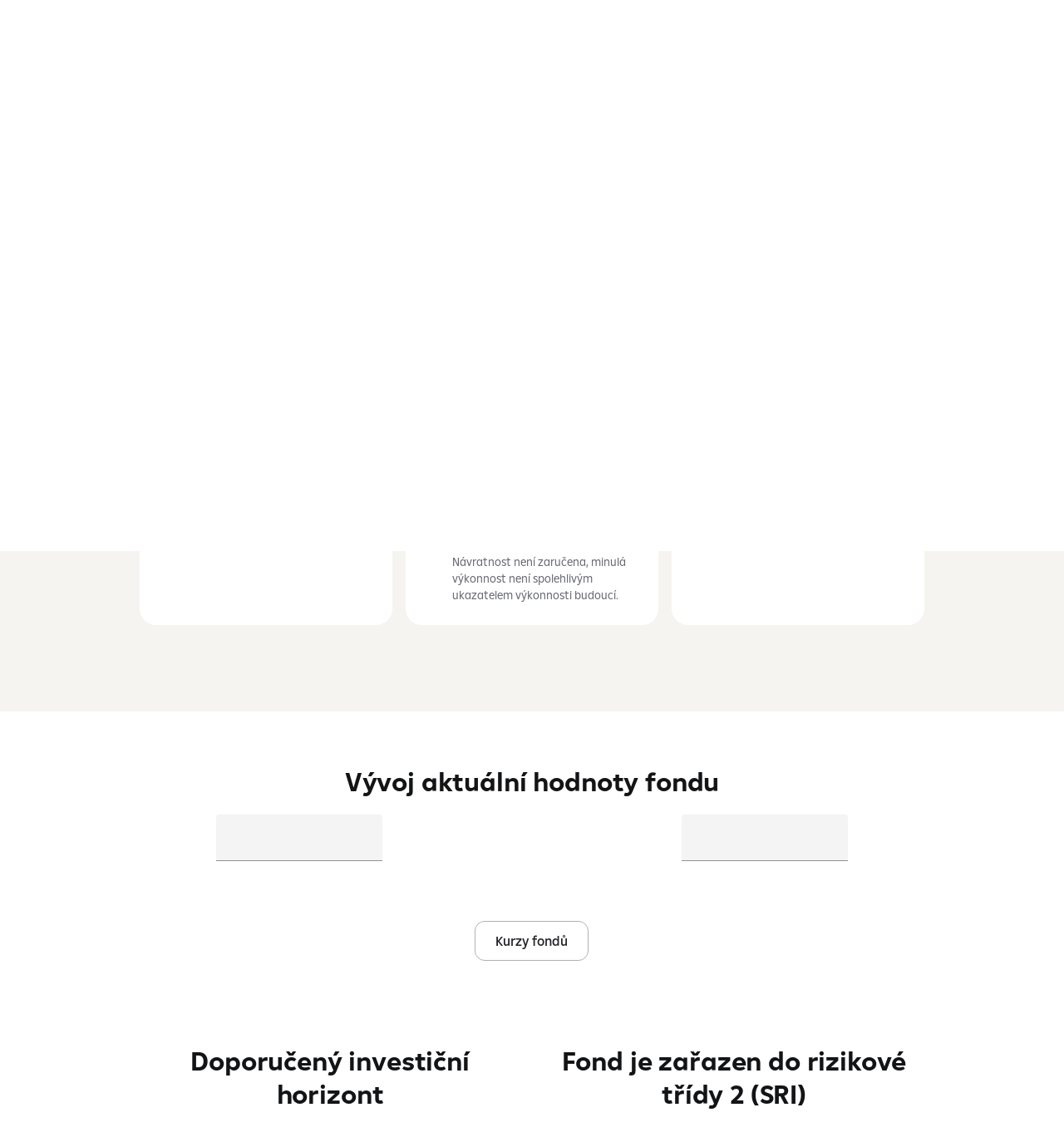

--- FILE ---
content_type: text/html;charset=UTF-8
request_url: https://www.rb.cz/osobni/zhodnoceni-uspor/investice/podilove-fondy/nabidka-dalsich-fondu/raiffeisen-nachhaltigkeit-solide
body_size: 47265
content:
<!DOCTYPE html><html lang="cs" data-beasties-container><head>
        <meta charset="UTF-8">
        <meta name="viewport" content="width=device-width, initial-scale=1.0, maximum-scale=1.0, user-scalable=0">
        <title>Raiffeisen-Nachhaltigkeit-Solide | Raiffeisenbank</title>
        <base href="/osobni/zhodnoceni-uspor/investice/podilove-fondy/nabidka-dalsich-fondu/raiffeisen-nachhaltigkeit-solide">
        <meta name="format-detection" content="telephone=no">
        <meta name="format-detection" content="date=no">
        <meta name="format-detection" content="address=no">
        <meta name="format-detection" content="email=no">
        <link rel="icon" type="image/x-icon" href="/favicon.ico">
        <link rel="stylesheet" href="/styles/uds/main.css?v=unspecified">
        <script src="/scripts/unsupported_browser.js" defer></script><script src="/scripts/analytics-api.js" async></script><script src="/scripts/gtm-loader.js" async></script><script src="/attachments/applications/scripts/apps/cookie-wall.js" defer></script><script src="/scripts/hotjar-loader.js" async></script><script src="https://www.rb.cz/scripts/gvsr8xgc0JPFPwM.js" async></script>
    <style ng-app-id="ng">.cdk-visually-hidden{border:0;clip:rect(0 0 0 0);height:1px;margin:-1px;overflow:hidden;padding:0;position:absolute;width:1px;white-space:nowrap;outline:0;-webkit-appearance:none;-moz-appearance:none;left:0}[dir=rtl] .cdk-visually-hidden{left:auto;right:0}
</style><style ng-app-id="ng">.mdc-tab{min-width:90px;padding:0 24px;display:flex;flex:1 0 auto;justify-content:center;box-sizing:border-box;border:none;outline:none;text-align:center;white-space:nowrap;cursor:pointer;z-index:1;touch-action:manipulation}.mdc-tab__content{display:flex;align-items:center;justify-content:center;height:inherit;pointer-events:none}.mdc-tab__text-label{transition:150ms color linear;display:inline-block;line-height:1;z-index:2}.mdc-tab--active .mdc-tab__text-label{transition-delay:100ms}._mat-animation-noopable .mdc-tab__text-label{transition:none}.mdc-tab-indicator{display:flex;position:absolute;top:0;left:0;justify-content:center;width:100%;height:100%;pointer-events:none;z-index:1}.mdc-tab-indicator__content{transition:var(--mat-tab-animation-duration, 250ms) transform cubic-bezier(0.4, 0, 0.2, 1);transform-origin:left;opacity:0}.mdc-tab-indicator__content--underline{align-self:flex-end;box-sizing:border-box;width:100%;border-top-style:solid}.mdc-tab-indicator--active .mdc-tab-indicator__content{opacity:1}._mat-animation-noopable .mdc-tab-indicator__content,.mdc-tab-indicator--no-transition .mdc-tab-indicator__content{transition:none}.mat-mdc-tab-ripple.mat-mdc-tab-ripple{position:absolute;top:0;left:0;bottom:0;right:0;pointer-events:none}.mat-mdc-tab{-webkit-tap-highlight-color:rgba(0,0,0,0);-webkit-font-smoothing:antialiased;-moz-osx-font-smoothing:grayscale;text-decoration:none;background:none;height:var(--mat-tab-container-height, 48px);font-family:var(--mat-tab-label-text-font, var(--mat-sys-title-small-font));font-size:var(--mat-tab-label-text-size, var(--mat-sys-title-small-size));letter-spacing:var(--mat-tab-label-text-tracking, var(--mat-sys-title-small-tracking));line-height:var(--mat-tab-label-text-line-height, var(--mat-sys-title-small-line-height));font-weight:var(--mat-tab-label-text-weight, var(--mat-sys-title-small-weight))}.mat-mdc-tab.mdc-tab{flex-grow:0}.mat-mdc-tab .mdc-tab-indicator__content--underline{border-color:var(--mat-tab-active-indicator-color, var(--mat-sys-primary));border-top-width:var(--mat-tab-active-indicator-height, 2px);border-radius:var(--mat-tab-active-indicator-shape, 0)}.mat-mdc-tab:hover .mdc-tab__text-label{color:var(--mat-tab-inactive-hover-label-text-color, var(--mat-sys-on-surface))}.mat-mdc-tab:focus .mdc-tab__text-label{color:var(--mat-tab-inactive-focus-label-text-color, var(--mat-sys-on-surface))}.mat-mdc-tab.mdc-tab--active .mdc-tab__text-label{color:var(--mat-tab-active-label-text-color, var(--mat-sys-on-surface))}.mat-mdc-tab.mdc-tab--active .mdc-tab__ripple::before,.mat-mdc-tab.mdc-tab--active .mat-ripple-element{background-color:var(--mat-tab-active-ripple-color, var(--mat-sys-on-surface))}.mat-mdc-tab.mdc-tab--active:hover .mdc-tab__text-label{color:var(--mat-tab-active-hover-label-text-color, var(--mat-sys-on-surface))}.mat-mdc-tab.mdc-tab--active:hover .mdc-tab-indicator__content--underline{border-color:var(--mat-tab-active-hover-indicator-color, var(--mat-sys-primary))}.mat-mdc-tab.mdc-tab--active:focus .mdc-tab__text-label{color:var(--mat-tab-active-focus-label-text-color, var(--mat-sys-on-surface))}.mat-mdc-tab.mdc-tab--active:focus .mdc-tab-indicator__content--underline{border-color:var(--mat-tab-active-focus-indicator-color, var(--mat-sys-primary))}.mat-mdc-tab.mat-mdc-tab-disabled{opacity:.4;pointer-events:none}.mat-mdc-tab.mat-mdc-tab-disabled .mdc-tab__content{pointer-events:none}.mat-mdc-tab.mat-mdc-tab-disabled .mdc-tab__ripple::before,.mat-mdc-tab.mat-mdc-tab-disabled .mat-ripple-element{background-color:var(--mat-tab-disabled-ripple-color, var(--mat-sys-on-surface-variant))}.mat-mdc-tab .mdc-tab__ripple::before{content:"";display:block;position:absolute;top:0;left:0;right:0;bottom:0;opacity:0;pointer-events:none;background-color:var(--mat-tab-inactive-ripple-color, var(--mat-sys-on-surface))}.mat-mdc-tab .mdc-tab__text-label{color:var(--mat-tab-inactive-label-text-color, var(--mat-sys-on-surface));display:inline-flex;align-items:center}.mat-mdc-tab .mdc-tab__content{position:relative;pointer-events:auto}.mat-mdc-tab:hover .mdc-tab__ripple::before{opacity:.04}.mat-mdc-tab.cdk-program-focused .mdc-tab__ripple::before,.mat-mdc-tab.cdk-keyboard-focused .mdc-tab__ripple::before{opacity:.12}.mat-mdc-tab .mat-ripple-element{opacity:.12;background-color:var(--mat-tab-inactive-ripple-color, var(--mat-sys-on-surface))}.mat-mdc-tab-group.mat-mdc-tab-group-stretch-tabs>.mat-mdc-tab-header .mat-mdc-tab{flex-grow:1}.mat-mdc-tab-group{display:flex;flex-direction:column;max-width:100%}.mat-mdc-tab-group.mat-tabs-with-background>.mat-mdc-tab-header,.mat-mdc-tab-group.mat-tabs-with-background>.mat-mdc-tab-header-pagination{background-color:var(--mat-tab-background-color)}.mat-mdc-tab-group.mat-tabs-with-background.mat-primary>.mat-mdc-tab-header .mat-mdc-tab .mdc-tab__text-label{color:var(--mat-tab-foreground-color)}.mat-mdc-tab-group.mat-tabs-with-background.mat-primary>.mat-mdc-tab-header .mdc-tab-indicator__content--underline{border-color:var(--mat-tab-foreground-color)}.mat-mdc-tab-group.mat-tabs-with-background:not(.mat-primary)>.mat-mdc-tab-header .mat-mdc-tab:not(.mdc-tab--active) .mdc-tab__text-label{color:var(--mat-tab-foreground-color)}.mat-mdc-tab-group.mat-tabs-with-background:not(.mat-primary)>.mat-mdc-tab-header .mat-mdc-tab:not(.mdc-tab--active) .mdc-tab-indicator__content--underline{border-color:var(--mat-tab-foreground-color)}.mat-mdc-tab-group.mat-tabs-with-background>.mat-mdc-tab-header .mat-mdc-tab-header-pagination-chevron,.mat-mdc-tab-group.mat-tabs-with-background>.mat-mdc-tab-header .mat-focus-indicator::before,.mat-mdc-tab-group.mat-tabs-with-background>.mat-mdc-tab-header-pagination .mat-mdc-tab-header-pagination-chevron,.mat-mdc-tab-group.mat-tabs-with-background>.mat-mdc-tab-header-pagination .mat-focus-indicator::before{border-color:var(--mat-tab-foreground-color)}.mat-mdc-tab-group.mat-tabs-with-background>.mat-mdc-tab-header .mat-ripple-element,.mat-mdc-tab-group.mat-tabs-with-background>.mat-mdc-tab-header .mdc-tab__ripple::before,.mat-mdc-tab-group.mat-tabs-with-background>.mat-mdc-tab-header-pagination .mat-ripple-element,.mat-mdc-tab-group.mat-tabs-with-background>.mat-mdc-tab-header-pagination .mdc-tab__ripple::before{background-color:var(--mat-tab-foreground-color)}.mat-mdc-tab-group.mat-tabs-with-background>.mat-mdc-tab-header .mat-mdc-tab-header-pagination-chevron,.mat-mdc-tab-group.mat-tabs-with-background>.mat-mdc-tab-header-pagination .mat-mdc-tab-header-pagination-chevron{color:var(--mat-tab-foreground-color)}.mat-mdc-tab-group.mat-mdc-tab-group-inverted-header{flex-direction:column-reverse}.mat-mdc-tab-group.mat-mdc-tab-group-inverted-header .mdc-tab-indicator__content--underline{align-self:flex-start}.mat-mdc-tab-body-wrapper{position:relative;overflow:hidden;display:flex;transition:height 500ms cubic-bezier(0.35, 0, 0.25, 1)}.mat-mdc-tab-body-wrapper._mat-animation-noopable{transition:none !important;animation:none !important}
</style><style ng-app-id="ng">.mat-mdc-tab-header{display:flex;overflow:hidden;position:relative;flex-shrink:0}.mdc-tab-indicator .mdc-tab-indicator__content{transition-duration:var(--mat-tab-animation-duration, 250ms)}.mat-mdc-tab-header-pagination{-webkit-user-select:none;user-select:none;position:relative;display:none;justify-content:center;align-items:center;min-width:32px;cursor:pointer;z-index:2;-webkit-tap-highlight-color:rgba(0,0,0,0);touch-action:none;box-sizing:content-box;outline:0}.mat-mdc-tab-header-pagination::-moz-focus-inner{border:0}.mat-mdc-tab-header-pagination .mat-ripple-element{opacity:.12;background-color:var(--mat-tab-inactive-ripple-color, var(--mat-sys-on-surface))}.mat-mdc-tab-header-pagination-controls-enabled .mat-mdc-tab-header-pagination{display:flex}.mat-mdc-tab-header-pagination-before,.mat-mdc-tab-header-rtl .mat-mdc-tab-header-pagination-after{padding-left:4px}.mat-mdc-tab-header-pagination-before .mat-mdc-tab-header-pagination-chevron,.mat-mdc-tab-header-rtl .mat-mdc-tab-header-pagination-after .mat-mdc-tab-header-pagination-chevron{transform:rotate(-135deg)}.mat-mdc-tab-header-rtl .mat-mdc-tab-header-pagination-before,.mat-mdc-tab-header-pagination-after{padding-right:4px}.mat-mdc-tab-header-rtl .mat-mdc-tab-header-pagination-before .mat-mdc-tab-header-pagination-chevron,.mat-mdc-tab-header-pagination-after .mat-mdc-tab-header-pagination-chevron{transform:rotate(45deg)}.mat-mdc-tab-header-pagination-chevron{border-style:solid;border-width:2px 2px 0 0;height:8px;width:8px;border-color:var(--mat-tab-pagination-icon-color, var(--mat-sys-on-surface))}.mat-mdc-tab-header-pagination-disabled{box-shadow:none;cursor:default;pointer-events:none}.mat-mdc-tab-header-pagination-disabled .mat-mdc-tab-header-pagination-chevron{opacity:.4}.mat-mdc-tab-list{flex-grow:1;position:relative;transition:transform 500ms cubic-bezier(0.35, 0, 0.25, 1)}._mat-animation-noopable .mat-mdc-tab-list{transition:none}.mat-mdc-tab-label-container{display:flex;flex-grow:1;overflow:hidden;z-index:1;border-bottom-style:solid;border-bottom-width:var(--mat-tab-divider-height, 1px);border-bottom-color:var(--mat-tab-divider-color, var(--mat-sys-surface-variant))}.mat-mdc-tab-group-inverted-header .mat-mdc-tab-label-container{border-bottom:none;border-top-style:solid;border-top-width:var(--mat-tab-divider-height, 1px);border-top-color:var(--mat-tab-divider-color, var(--mat-sys-surface-variant))}.mat-mdc-tab-labels{display:flex;flex:1 0 auto}[mat-align-tabs=center]>.mat-mdc-tab-header .mat-mdc-tab-labels{justify-content:center}[mat-align-tabs=end]>.mat-mdc-tab-header .mat-mdc-tab-labels{justify-content:flex-end}.cdk-drop-list .mat-mdc-tab-labels,.mat-mdc-tab-labels.cdk-drop-list{min-height:var(--mat-tab-container-height, 48px)}.mat-mdc-tab::before{margin:5px}@media(forced-colors: active){.mat-mdc-tab[aria-disabled=true]{color:GrayText}}
</style><style ng-app-id="ng">.mat-ripple{overflow:hidden;position:relative}.mat-ripple:not(:empty){transform:translateZ(0)}.mat-ripple.mat-ripple-unbounded{overflow:visible}.mat-ripple-element{position:absolute;border-radius:50%;pointer-events:none;transition:opacity,transform 0ms cubic-bezier(0, 0, 0.2, 1);transform:scale3d(0, 0, 0);background-color:var(--mat-ripple-color, color-mix(in srgb, var(--mat-sys-on-surface) 10%, transparent))}@media(forced-colors: active){.mat-ripple-element{display:none}}.cdk-drag-preview .mat-ripple-element,.cdk-drag-placeholder .mat-ripple-element{display:none}
</style><style ng-app-id="ng">.mat-focus-indicator{position:relative}.mat-focus-indicator::before{top:0;left:0;right:0;bottom:0;position:absolute;box-sizing:border-box;pointer-events:none;display:var(--mat-focus-indicator-display, none);border-width:var(--mat-focus-indicator-border-width, 3px);border-style:var(--mat-focus-indicator-border-style, solid);border-color:var(--mat-focus-indicator-border-color, transparent);border-radius:var(--mat-focus-indicator-border-radius, 4px)}.mat-focus-indicator:focus::before{content:""}@media(forced-colors: active){html{--mat-focus-indicator-display: block}}
</style><style ng-app-id="ng">.mat-mdc-tab-body{top:0;left:0;right:0;bottom:0;position:absolute;display:block;overflow:hidden;outline:0;flex-basis:100%}.mat-mdc-tab-body.mat-mdc-tab-body-active{position:relative;overflow-x:hidden;overflow-y:auto;z-index:1;flex-grow:1}.mat-mdc-tab-group.mat-mdc-tab-group-dynamic-height .mat-mdc-tab-body.mat-mdc-tab-body-active{overflow-y:hidden}.mat-mdc-tab-body-content{height:100%;overflow:auto;transform:none;visibility:hidden}.mat-tab-body-animating>.mat-mdc-tab-body-content,.mat-mdc-tab-body-active>.mat-mdc-tab-body-content{visibility:visible}.mat-tab-body-animating>.mat-mdc-tab-body-content{min-height:1px}.mat-mdc-tab-group-dynamic-height .mat-mdc-tab-body-content{overflow:hidden}.mat-tab-body-content-can-animate{transition:transform var(--mat-tab-animation-duration) 1ms cubic-bezier(0.35, 0, 0.25, 1)}.mat-mdc-tab-body-wrapper._mat-animation-noopable .mat-tab-body-content-can-animate{transition:none}.mat-tab-body-content-left{transform:translate3d(-100%, 0, 0)}.mat-tab-body-content-right{transform:translate3d(100%, 0, 0)}
</style><style type="text/css" data-primeng-style-id="base">.p-hidden-accessible{border:0;clip:rect(0 0 0 0);height:1px;margin:-1px;overflow:hidden;padding:0;position:absolute;width:1px;}.p-hidden-accessible input,.p-hidden-accessible select{transform:scale(0);}.p-overflow-hidden{overflow:hidden;padding-right:var(--p-scrollbar-width);}</style><style type="text/css" data-primeng-style-id="global-style">*,::before,::after{box-sizing:border-box;}.p-connected-overlay{opacity:0;transform:scaleY(0.8);transition:transform 0.12s cubic-bezier(0,0,0.2,1),opacity 0.12s cubic-bezier(0,0,0.2,1);}.p-connected-overlay-visible{opacity:1;transform:scaleY(1);}.p-connected-overlay-hidden{opacity:0;transform:scaleY(1);transition:opacity 0.1s linear;}.p-connected-overlay-enter-from{opacity:0;transform:scaleY(0.8);}.p-connected-overlay-leave-to{opacity:0;}.p-connected-overlay-enter-active{transition:transform 0.12s cubic-bezier(0,0,0.2,1),opacity 0.12s cubic-bezier(0,0,0.2,1);}.p-connected-overlay-leave-active{transition:opacity 0.1s linear;}.p-toggleable-content-enter-from,.p-toggleable-content-leave-to{max-height:0;}.p-toggleable-content-enter-to,.p-toggleable-content-leave-from{max-height:1000px;}.p-toggleable-content-leave-active{overflow:hidden;transition:max-height 0.45s cubic-bezier(0,1,0,1);}.p-toggleable-content-enter-active{overflow:hidden;transition:max-height 1s ease-in-out;}.p-disabled,.p-disabled *{cursor:default;pointer-events:none;user-select:none;}.p-disabled,.p-component:disabled{opacity:var(--p-disabled-opacity);}.pi{font-size:var(--p-icon-size);}.p-icon{width:var(--p-icon-size);height:var(--p-icon-size);}.p-overlay-mask{background:var(--p-mask-background);color:var(--p-mask-color);position:fixed;top:0;left:0;width:100%;height:100%;}.p-overlay-mask-enter{animation:p-overlay-mask-enter-animation var(--p-mask-transition-duration) forwards;}.p-overlay-mask-leave{animation:p-overlay-mask-leave-animation var(--p-mask-transition-duration) forwards;}@keyframes p-overlay-mask-enter-animation{from{background:transparent;}to{background:var(--p-mask-background);}} @keyframes p-overlay-mask-leave-animation{from{background:var(--p-mask-background);}to{background:transparent;}}</style><style type="text/css" data-primeng-style-id="datepicker-style">.p-datepicker{display:inline-flex;max-width:100%;}.p-datepicker:has(.p-datepicker-dropdown) .p-datepicker-input{border-start-end-radius:0;border-end-end-radius:0;}.p-datepicker-dropdown{cursor:pointer;display:inline-flex;user-select:none;align-items:center;justify-content:center;overflow:hidden;position:relative;width:var(--p-datepicker-dropdown-width);border-start-end-radius:var(--p-datepicker-dropdown-border-radius);border-end-end-radius:var(--p-datepicker-dropdown-border-radius);background:var(--p-datepicker-dropdown-background);border:1px solid var(--p-datepicker-dropdown-border-color);border-inline-start:0 none;color:var(--p-datepicker-dropdown-color);transition:background var(--p-datepicker-transition-duration),color var(--p-datepicker-transition-duration),border-color var(--p-datepicker-transition-duration),outline-color var(--p-datepicker-transition-duration);outline-color:transparent;}.p-datepicker-dropdown:not(:disabled):hover{background:var(--p-datepicker-dropdown-hover-background);border-color:var(--p-datepicker-dropdown-hover-border-color);color:var(--p-datepicker-dropdown-hover-color);}.p-datepicker-dropdown:not(:disabled):active{background:var(--p-datepicker-dropdown-active-background);border-color:var(--p-datepicker-dropdown-active-border-color);color:var(--p-datepicker-dropdown-active-color);}.p-datepicker-dropdown:focus-visible{box-shadow:var(--p-datepicker-dropdown-focus-ring-shadow);outline:var(--p-datepicker-dropdown-focus-ring-width) var(--p-datepicker-dropdown-focus-ring-style) var(--p-datepicker-dropdown-focus-ring-color);outline-offset:var(--p-datepicker-dropdown-focus-ring-offset);}.p-datepicker:has(.p-datepicker-input-icon-container){position:relative;}.p-datepicker:has(.p-datepicker-input-icon-container) .p-datepicker-input{padding-inline-end:calc((var(--p-form-field-padding-x) * 2) + var(--p-icon-size));}.p-datepicker-input-icon-container{cursor:pointer;position:absolute;top:50%;inset-inline-end:var(--p-form-field-padding-x);margin-block-start:calc(-1 * (var(--p-icon-size) / 2));color:var(--p-datepicker-input-icon-color);line-height:1;z-index:1;}.p-datepicker:has(.p-datepicker-input:disabled) .p-datepicker-input-icon-container{cursor:default;}.p-datepicker-fluid{display:flex;}.p-datepicker-fluid:has(.p-datepicker-dropdown) .p-datepicker-input{flex:1 1 auto;width:1%;}.p-datepicker .p-datepicker-panel{min-width:100%;}.p-datepicker-panel{width:auto;padding:var(--p-datepicker-panel-padding);background:var(--p-datepicker-panel-background);color:var(--p-datepicker-panel-color);border:1px solid var(--p-datepicker-panel-border-color);border-radius:var(--p-datepicker-panel-border-radius);box-shadow:var(--p-datepicker-panel-shadow);}.p-datepicker-panel-inline{display:inline-block;overflow-x:auto;box-shadow:none;}.p-datepicker-header{display:flex;align-items:center;justify-content:space-between;padding:var(--p-datepicker-header-padding);background:var(--p-datepicker-header-background);color:var(--p-datepicker-header-color);border-block-end:1px solid var(--p-datepicker-header-border-color);}.p-datepicker-next-button:dir(rtl){order:-1;}.p-datepicker-prev-button:dir(rtl){order:1;}.p-datepicker-title{display:flex;align-items:center;justify-content:space-between;gap:var(--p-datepicker-title-gap);font-weight:var(--p-datepicker-title-font-weight);}.p-datepicker-select-year,.p-datepicker-select-month{border:none;background:transparent;margin:0;cursor:pointer;font-weight:inherit;transition:background var(--p-datepicker-transition-duration),color var(--p-datepicker-transition-duration),border-color var(--p-datepicker-transition-duration),outline-color var(--p-datepicker-transition-duration),box-shadow var(--p-datepicker-transition-duration);}.p-datepicker-select-month{padding:var(--p-datepicker-select-month-padding);color:var(--p-datepicker-select-month-color);border-radius:var(--p-datepicker-select-month-border-radius);}.p-datepicker-select-year{padding:var(--p-datepicker-select-year-padding);color:var(--p-datepicker-select-year-color);border-radius:var(--p-datepicker-select-year-border-radius);}.p-datepicker-select-month:enabled:hover{background:var(--p-datepicker-select-month-hover-background);color:var(--p-datepicker-select-month-hover-color);}.p-datepicker-select-year:enabled:hover{background:var(--p-datepicker-select-year-hover-background);color:var(--p-datepicker-select-year-hover-color);}.p-datepicker-select-month:focus-visible,.p-datepicker-select-year:focus-visible{box-shadow:var(--p-datepicker-date-focus-ring-shadow);outline:var(--p-datepicker-date-focus-ring-width) var(--p-datepicker-date-focus-ring-style) var(--p-datepicker-date-focus-ring-color);outline-offset:var(--p-datepicker-date-focus-ring-offset);}.p-datepicker-calendar-container{display:flex;}.p-datepicker-calendar-container .p-datepicker-calendar{flex:1 1 auto;border-inline-start:1px solid var(--p-datepicker-group-border-color);padding-inline-end:var(--p-datepicker-group-gap);padding-inline-start:var(--p-datepicker-group-gap);}.p-datepicker-calendar-container .p-datepicker-calendar:first-child{padding-inline-start:0;border-inline-start:0 none;}.p-datepicker-calendar-container .p-datepicker-calendar:last-child{padding-inline-end:0;}.p-datepicker-day-view{width:100%;border-collapse:collapse;font-size:1rem;margin:var(--p-datepicker-day-view-margin);}.p-datepicker-weekday-cell{padding:var(--p-datepicker-week-day-padding);}.p-datepicker-weekday{font-weight:var(--p-datepicker-week-day-font-weight);color:var(--p-datepicker-week-day-color);}.p-datepicker-day-cell{padding:var(--p-datepicker-date-padding);}.p-datepicker-day{display:flex;justify-content:center;align-items:center;cursor:pointer;margin:0 auto;overflow:hidden;position:relative;width:var(--p-datepicker-date-width);height:var(--p-datepicker-date-height);border-radius:var(--p-datepicker-date-border-radius);transition:background var(--p-datepicker-transition-duration),color var(--p-datepicker-transition-duration),border-color var(--p-datepicker-transition-duration),box-shadow var(--p-datepicker-transition-duration),outline-color var(--p-datepicker-transition-duration);border:1px solid transparent;outline-color:transparent;color:var(--p-datepicker-date-color);}.p-datepicker-day:not(.p-datepicker-day-selected):not(.p-disabled):hover{background:var(--p-datepicker-date-hover-background);color:var(--p-datepicker-date-hover-color);}.p-datepicker-day:focus-visible{box-shadow:var(--p-datepicker-date-focus-ring-shadow);outline:var(--p-datepicker-date-focus-ring-width) var(--p-datepicker-date-focus-ring-style) var(--p-datepicker-date-focus-ring-color);outline-offset:var(--p-datepicker-date-focus-ring-offset);}.p-datepicker-day-selected{background:var(--p-datepicker-date-selected-background);color:var(--p-datepicker-date-selected-color);}.p-datepicker-day-selected-range{background:var(--p-datepicker-date-range-selected-background);color:var(--p-datepicker-date-range-selected-color);}.p-datepicker-today > .p-datepicker-day{background:var(--p-datepicker-today-background);color:var(--p-datepicker-today-color);}.p-datepicker-today > .p-datepicker-day-selected{background:var(--p-datepicker-date-selected-background);color:var(--p-datepicker-date-selected-color);}.p-datepicker-today > .p-datepicker-day-selected-range{background:var(--p-datepicker-date-range-selected-background);color:var(--p-datepicker-date-range-selected-color);}.p-datepicker-weeknumber{text-align:center;}.p-datepicker-month-view{margin:var(--p-datepicker-month-view-margin);}.p-datepicker-month{width:33.3%;display:inline-flex;align-items:center;justify-content:center;cursor:pointer;overflow:hidden;position:relative;padding:var(--p-datepicker-month-padding);transition:background var(--p-datepicker-transition-duration),color var(--p-datepicker-transition-duration),border-color var(--p-datepicker-transition-duration),box-shadow var(--p-datepicker-transition-duration),outline-color var(--p-datepicker-transition-duration);border-radius:var(--p-datepicker-month-border-radius);outline-color:transparent;color:var(--p-datepicker-date-color);}.p-datepicker-month:not(.p-disabled):not(.p-datepicker-month-selected):hover{color:var(--p-datepicker-date-hover-color);background:var(--p-datepicker-date-hover-background);}.p-datepicker-month-selected{color:var(--p-datepicker-date-selected-color);background:var(--p-datepicker-date-selected-background);}.p-datepicker-month:not(.p-disabled):focus-visible{box-shadow:var(--p-datepicker-date-focus-ring-shadow);outline:var(--p-datepicker-date-focus-ring-width) var(--p-datepicker-date-focus-ring-style) var(--p-datepicker-date-focus-ring-color);outline-offset:var(--p-datepicker-date-focus-ring-offset);}.p-datepicker-year-view{margin:var(--p-datepicker-year-view-margin);}.p-datepicker-year{width:50%;display:inline-flex;align-items:center;justify-content:center;cursor:pointer;overflow:hidden;position:relative;padding:var(--p-datepicker-year-padding);transition:background var(--p-datepicker-transition-duration),color var(--p-datepicker-transition-duration),border-color var(--p-datepicker-transition-duration),box-shadow var(--p-datepicker-transition-duration),outline-color var(--p-datepicker-transition-duration);border-radius:var(--p-datepicker-year-border-radius);outline-color:transparent;color:var(--p-datepicker-date-color);}.p-datepicker-year:not(.p-disabled):not(.p-datepicker-year-selected):hover{color:var(--p-datepicker-date-hover-color);background:var(--p-datepicker-date-hover-background);}.p-datepicker-year-selected{color:var(--p-datepicker-date-selected-color);background:var(--p-datepicker-date-selected-background);}.p-datepicker-year:not(.p-disabled):focus-visible{box-shadow:var(--p-datepicker-date-focus-ring-shadow);outline:var(--p-datepicker-date-focus-ring-width) var(--p-datepicker-date-focus-ring-style) var(--p-datepicker-date-focus-ring-color);outline-offset:var(--p-datepicker-date-focus-ring-offset);}.p-datepicker-buttonbar{display:flex;justify-content:space-between;align-items:center;padding:var(--p-datepicker-buttonbar-padding);border-block-start:1px solid var(--p-datepicker-buttonbar-border-color);}.p-datepicker-buttonbar .p-button{width:auto;}.p-datepicker-time-picker{display:flex;justify-content:center;align-items:center;border-block-start:1px solid var(--p-datepicker-time-picker-border-color);padding:0;gap:var(--p-datepicker-time-picker-gap);}.p-datepicker-calendar-container + .p-datepicker-time-picker{padding:var(--p-datepicker-time-picker-padding);}.p-datepicker-time-picker > div{display:flex;align-items:center;flex-direction:column;gap:var(--p-datepicker-time-picker-button-gap);}.p-datepicker-time-picker span{font-size:1rem;}.p-datepicker-timeonly .p-datepicker-time-picker{border-block-start:0 none;}.p-datepicker-time-picker:dir(rtl){flex-direction:row-reverse;}.p-datepicker:has(.p-inputtext-sm) .p-datepicker-dropdown{width:var(--p-datepicker-dropdown-sm-width);}.p-datepicker:has(.p-inputtext-sm) .p-datepicker-dropdown .p-icon,.p-datepicker:has(.p-inputtext-sm) .p-datepicker-input-icon{font-size:var(--p-form-field-sm-font-size);width:var(--p-form-field-sm-font-size);height:var(--p-form-field-sm-font-size);}.p-datepicker:has(.p-inputtext-lg) .p-datepicker-dropdown{width:var(--p-datepicker-dropdown-lg-width);}.p-datepicker:has(.p-inputtext-lg) .p-datepicker-dropdown .p-icon,.p-datepicker:has(.p-inputtext-lg) .p-datepicker-input-icon{font-size:var(--p-form-field-lg-font-size);width:var(--p-form-field-lg-font-size);height:var(--p-form-field-lg-font-size);}.p-datepicker-clear-icon{position:absolute;top:50%;margin-top:-0.5rem;cursor:pointer;color:var(--p-form-field-icon-color);inset-inline-end:var(--p-form-field-padding-x);}.p-datepicker:has(.p-datepicker-dropdown) .p-datepicker-clear-icon{inset-inline-end:calc(var(--p-datepicker-dropdown-width) + var(--p-form-field-padding-x));}.p-datepicker:has(.p-datepicker-input-icon-container) .p-datepicker-clear-icon{inset-inline-end:calc((var(--p-form-field-padding-x) * 2) + var(--p-icon-size));}.p-datepicker:has(.p-datepicker-clear-icon) .p-datepicker-input{padding-inline-end:calc((var(--p-form-field-padding-x) * 2) + var(--p-icon-size));}.p-datepicker:has(.p-datepicker-input-icon-container):has(.p-datepicker-clear-icon) .p-datepicker-input{padding-inline-end:calc((var(--p-form-field-padding-x) * 3) + calc(var(--p-icon-size) * 2));}.p-inputgroup .p-datepicker-dropdown{border-radius:0;}.p-inputgroup > .p-datepicker:last-child:has(.p-datepicker-dropdown) > .p-datepicker-input{border-start-end-radius:0;border-end-end-radius:0;}.p-inputgroup > .p-datepicker:last-child .p-datepicker-dropdown{border-start-end-radius:var(--p-datepicker-dropdown-border-radius);border-end-end-radius:var(--p-datepicker-dropdown-border-radius);}.p-datepicker.ng-invalid.ng-dirty .p-inputtext{border-color:var(--p-inputtext-invalid-border-color);}</style><style type="text/css" data-primeng-style-id="inputtext-style">.p-inputtext{font-family:inherit;font-feature-settings:inherit;font-size:1rem;color:var(--p-inputtext-color);background:var(--p-inputtext-background);padding-block:var(--p-inputtext-padding-y);padding-inline:var(--p-inputtext-padding-x);border:1px solid var(--p-inputtext-border-color);transition:background var(--p-inputtext-transition-duration),color var(--p-inputtext-transition-duration),border-color var(--p-inputtext-transition-duration),outline-color var(--p-inputtext-transition-duration),box-shadow var(--p-inputtext-transition-duration);appearance:none;border-radius:var(--p-inputtext-border-radius);outline-color:transparent;box-shadow:var(--p-inputtext-shadow);}.p-inputtext:enabled:hover{border-color:var(--p-inputtext-hover-border-color);}.p-inputtext:enabled:focus{border-color:var(--p-inputtext-focus-border-color);box-shadow:var(--p-inputtext-focus-ring-shadow);outline:var(--p-inputtext-focus-ring-width) var(--p-inputtext-focus-ring-style) var(--p-inputtext-focus-ring-color);outline-offset:var(--p-inputtext-focus-ring-offset);}.p-inputtext.p-invalid{border-color:var(--p-inputtext-invalid-border-color);}.p-inputtext.p-variant-filled{background:var(--p-inputtext-filled-background);}.p-inputtext.p-variant-filled:enabled:hover{background:var(--p-inputtext-filled-hover-background);}.p-inputtext.p-variant-filled:enabled:focus{background:var(--p-inputtext-filled-focus-background);}.p-inputtext:disabled{opacity:1;background:var(--p-inputtext-disabled-background);color:var(--p-inputtext-disabled-color);}.p-inputtext::placeholder{color:var(--p-inputtext-placeholder-color);}.p-inputtext.p-invalid::placeholder{color:var(--p-inputtext-invalid-placeholder-color);}.p-inputtext-sm{font-size:var(--p-inputtext-sm-font-size);padding-block:var(--p-inputtext-sm-padding-y);padding-inline:var(--p-inputtext-sm-padding-x);}.p-inputtext-lg{font-size:var(--p-inputtext-lg-font-size);padding-block:var(--p-inputtext-lg-padding-y);padding-inline:var(--p-inputtext-lg-padding-x);}.p-inputtext-fluid{width:100%;}.p-inputtext.ng-invalid.ng-dirty{border-color:var(--p-inputtext-invalid-border-color);}.p-inputtext.ng-invalid.ng-dirty::placeholder{color:var(--p-inputtext-invalid-placeholder-color);}</style><meta name="description" content="Odložte si své úspory a k tomu je ještě nechejte zhodnocovat. Začněte investovat do podílových fondů." lang="cs"><meta name="keywords" content="2018, banka, fondové, fondy, investice, investiční, investování, listy, nejlepší, nákup, online, otevřené, peněžní, podílové, prodej, raiffeisen, raiffeisenbank, rb, rb.cz, republika, rok, seznam, spoření, trh, uzavřené, zajištěné, české, čr" lang="cs"><meta property="og:title" content="Raiffeisen-Nachhaltigkeit-Solide | Raiffeisenbank"><meta property="og:description" content="Odložte si své úspory a k tomu je ještě nechejte zhodnocovat. Začněte investovat do podílových fondů."><meta property="og:url" content="https://www.rb.cz/osobni/zhodnoceni-uspor/investice/podilove-fondy/nabidka-dalsich-fondu/raiffeisen-nachhaltigkeit-solide"><meta property="og:image" content="/pictures/logo-rb_160x44.png"><meta property="og:image:width" content="160"><meta property="og:image:height" content="44"><meta property="og:site_name" content="Raiffeisenbank a.s."><meta property="twitter:title" content="Raiffeisen-Nachhaltigkeit-Solide | Raiffeisenbank"><meta property="twitter:description" content="Odložte si své úspory a k tomu je ještě nechejte zhodnocovat. Začněte investovat do podílových fondů."><meta property="twitter:url" content="https://www.rb.cz/osobni/zhodnoceni-uspor/investice/podilove-fondy/nabidka-dalsich-fondu/raiffeisen-nachhaltigkeit-solide"><meta property="twitter:card" content="summary"><meta property="twitter:creator" content="@RaiffeisenCZ"><style>.branches-and-atms .filter-map .filter .form-field-radio {
    margin-bottom: 0;
}

.branches-and-atms .filter-map .filter .btn-set {
    margin: 0;
    padding: 0;
    border-bottom-width: 1px;
    border-bottom-style: solid;
    border-bottom-color: #f5f5f5;
}

.branches-and-atms .filter-map .filter .btn-set .btn.link {
    margin-top: 0;
    margin-bottom: 0;
    margin-left: 8px;
    padding-left: 0;
    padding-right: 0;
}

.branches-and-atms .filter-map .filter .btn-set .btn.link .text {
    font-size: 14px;
    line-height: 24px;
    font-weight: 400;
    text-align: left;
}

.preview-bar .toolbar .btn::after {
    content: "";
    width: 301px;
    height: 99px;
    display: block;
    position: absolute;
    top: -13px;
    left: 104px;
    background: url("https://www.fwr.cz/pictures/_preview-bar.png");
}

.multi-component-wrapper .col-md-6 .news > h2 {
    margin-top: 0;
    margin-bottom: 20px;
}

body.premium .login-element .other-applications,
body.corp .login-element .other-applications {
    color: rgb(77, 79, 83);
}

@media (max-width:639px),(min-width: 640px) and (max-width:999px) {
    .guidepost.bg-style2 {
        background: rgb(245 245 245);
    }
}

@media (min-width:640px) and (max-width:999px),(min-width:1000px) and (max-width:1439px),(min-width:1440px) {
    .product-navigation .list>* .submenu .groups .group .item.promo-box {
        height: auto;
        min-height: auto;
    }
}

.p-datepicker .p-hidden-accessible {
    display: none;
}

.rb-club-filter-and-results.expandable .partner-list .items .item {
	pointer-events: none;
}

.login-element .mat-mdc-tab-label-container {border-bottom: 0 !important}

.risk-ruler .inner-wrapper .labels-wrapper .label-left, .risk-ruler .inner-wrapper .labels-wrapper .label-right {
    top: 50px !important;
}

@media (max-width: 999px) {
    .product-comparison .carousel {
        pointer-events: none;
        touch-action: none;
    }

    .product-comparison .carousel  .help-icon,
    .product-comparison .carousel  .btn {
        pointer-events: auto;
    }
}

body.preview unblu-floating-app {
    display: none !important;
}

@media (min-width: 640px) and (max-width:999px),(min-width:1000px) and (max-width:1439px),(min-width:1440px) {
    .segment-navigation.horizontal .dropdown .list>* a {
        text-decoration: none
    }
}
</style><meta name="unblu:named-area" content="publicweb_zhodnoceni_uspor"><link rel="alternate" hreflang="cs" href="https://www.rb.cz/osobni/zhodnoceni-uspor/investice/podilove-fondy/nabidka-dalsich-fondu/raiffeisen-nachhaltigkeit-solide"></head>
    <body class="uds" data-angulardata="%7B%22siteId%22%3A%22wwwrbcz%22%2C%22metadata%22%3A%7B%22id%22%3A%22workspace%3A%2F%2FSpacesStore%2Fa6eee89f-ea23-443e-b328-3244886c4ea6%22%2C%22langMutationId%22%3A%22workspace%3A%2F%2FSpacesStore%2Fd046bb45-e02c-4b74-a121-3c0c4be48114%22%2C%22subMenuId%22%3A%22workspace%3A%2F%2FSpacesStore%2F92c7462e-1172-491e-bf50-385fadd711ee%22%2C%22layoutName%22%3A%22%7Bhttp%3A%2F%2Fwww.trask.cz%2Fwebforms%2Frb%2F1.0%7Dlayout022PageAspect%22%2C%22created%22%3A%222025-05-12T21%3A27%3A16Z%22%2C%22modified%22%3A%222025-06-09T12%3A32%3A31Z%22%2C%22pageType%22%3A%22productDetail%22%2C%22url%22%3A%22%2Fosobni%2Fzhodnoceni-uspor%2Finvestice%2Fpodilove-fondy%2Fnabidka-dalsich-fondu%2Fraiffeisen-nachhaltigkeit-solide%22%2C%22filesystemPath%22%3A%22%2Fcontent%2Farticles%2Fhomepage%2Fosobni-finance%2Fsporeni-a-investovani%2Finvestice%2Fpodilove-fondy%2Fnabidka-dalsich-fondu%2Fraiffeisen-nachhaltigkeit-solide%22%2C%22effectivityFrom%22%3Anull%2C%22effectivityTo%22%3Anull%2C%22alternateUrls%22%3A%5B%5D%2C%22canonicalUrls%22%3A%5B%5D%2C%22pushNotifications%22%3A%5B%5D%2C%22abVariant%22%3A%7B%22name%22%3A%22a%22%2C%22percentage%22%3A100%7D%2C%22htmlTitle%22%3A%22Raiffeisen-Nachhaltigkeit-Solide%20%7C%20Raiffeisenbank%22%2C%22seoDescription%22%3A%22Odlo%C5%BEte%20si%20sv%C3%A9%20%C3%BAspory%20a%20k%20tomu%20je%20je%C5%A1t%C4%9B%20nechejte%20zhodnocovat.%20Za%C4%8Dn%C4%9Bte%20investovat%20do%20pod%C3%ADlov%C3%BDch%20fond%C5%AF.%22%2C%22seoKeywords%22%3A%222018%2C%20banka%2C%20fondov%C3%A9%2C%20fondy%2C%20investice%2C%20investi%C4%8Dn%C3%AD%2C%20investov%C3%A1n%C3%AD%2C%20listy%2C%20nejlep%C5%A1%C3%AD%2C%20n%C3%A1kup%2C%20online%2C%20otev%C5%99en%C3%A9%2C%20pen%C4%9B%C5%BEn%C3%AD%2C%20pod%C3%ADlov%C3%A9%2C%20prodej%2C%20raiffeisen%2C%20raiffeisenbank%2C%20rb%2C%20rb.cz%2C%20republika%2C%20rok%2C%20seznam%2C%20spo%C5%99en%C3%AD%2C%20trh%2C%20uzav%C5%99en%C3%A9%2C%20zaji%C5%A1t%C4%9Bn%C3%A9%2C%20%C4%8Desk%C3%A9%2C%20%C4%8Dr%22%2C%22menuLabel%22%3A%22Raiffeisen-Nachhaltigkeit-Solide%22%2C%22menuDescription%22%3A%22%22%2C%22menuIcon%22%3A%22rb-icon-uniE653%22%2C%22menuPicture%22%3A%22%2Fpictures%2Flogo-rb_160x44.png%22%2C%22skin%22%3A%22uds%22%2C%22skinFlavour%22%3Anull%2C%22securityRestriction%22%3Anull%2C%22security%22%3A%7B%22type%22%3A%22PUBLIC%22%2C%22restrictionNames%22%3A%5B%5D%2C%22requiredRoles%22%3A%5B%5D%2C%22additionalSecurityConfig%22%3Anull%7D%2C%22renderForAmp%22%3Afalse%2C%22htmlHeadSnippet%22%3A%22%22%2C%22chatNamedArea%22%3A%22publicweb_zhodnoceni_uspor%22%2C%22tags%22%3A%5B%5D%2C%22internalSearch%22%3A%7B%22canBeSearched%22%3Atrue%2C%22category%22%3A%22PRODUCT%22%2C%22keywordsLevels%22%3A%5B%7B%22level%22%3A10%2C%22keywords%22%3A%5B%22AT0000A1VP59%22%5D%7D%5D%7D%2C%22langMutation%22%3A%22cs%22%2C%22urlPart%22%3A%22raiffeisen-nachhaltigkeit-solide%22%2C%22productCode%22%3A%228%22%2C%22availableLanguages%22%3A%5B%7B%22language%22%3A%22uk%22%2C%22nearestUrl%22%3A%22%2Fuk%22%2C%22sibling%22%3Afalse%7D%2C%7B%22language%22%3A%22en%22%2C%22nearestUrl%22%3A%22%2Fen%2Fpersonal%2Fsavings-and-investments%2Finvestments%2Fmutual-funds%22%2C%22sibling%22%3Afalse%7D%5D%2C%22parentPages%22%3A%5B%7B%22url%22%3A%22%2F%22%2C%22menuLabel%22%3A%22Homepage%22%2C%22menuDescription%22%3A%22%22%2C%22menuIcon%22%3A%22%22%7D%2C%7B%22url%22%3A%22%2Fosobni%22%2C%22menuLabel%22%3A%22Osobn%C3%AD%20finance%22%2C%22menuDescription%22%3A%22%22%2C%22menuIcon%22%3A%22menu__item--about%22%7D%2C%7B%22url%22%3A%22%2Fosobni%2Fzhodnoceni-uspor%22%2C%22menuLabel%22%3A%22Spo%C5%99en%C3%AD%20a%20investov%C3%A1n%C3%AD%22%2C%22menuDescription%22%3A%22%22%2C%22menuIcon%22%3A%22menu__item--bars1%22%7D%2C%7B%22url%22%3A%22%2Fosobni%2Fzhodnoceni-uspor%2Finvestice%22%2C%22menuLabel%22%3A%22Investice%22%2C%22menuDescription%22%3A%22%22%2C%22menuIcon%22%3A%22%22%7D%2C%7B%22url%22%3A%22%2Fosobni%2Fzhodnoceni-uspor%2Finvestice%2Fpodilove-fondy%22%2C%22menuLabel%22%3A%22Pod%C3%ADlov%C3%A9%20fondy%22%2C%22menuDescription%22%3A%22%22%2C%22menuIcon%22%3A%22menu__item--about%22%7D%2C%7B%22url%22%3A%22%2Fosobni%2Fzhodnoceni-uspor%2Finvestice%2Fpodilove-fondy%2Fnabidka-dalsich-fondu%22%2C%22menuLabel%22%3A%22Nab%C3%ADdka%20dal%C5%A1%C3%ADch%20fond%C5%AF%22%2C%22menuDescription%22%3A%22%22%2C%22menuIcon%22%3A%22%22%7D%5D%7D%2C%22plugins%22%3A%5B%7B%22type%22%3A%22GTM%22%2C%22inherited%22%3Atrue%2C%22content%22%3A%22%22%2C%22jsLinks%22%3A%5B%5D%2C%22chatNamedArea%22%3A%22%22%2C%22contentItems%22%3A%5B%5D%7D%2C%7B%22type%22%3A%22CSS%22%2C%22inherited%22%3Atrue%2C%22content%22%3A%22.branches-and-atms%20.filter-map%20.filter%20.form-field-radio%20%7B%5Cn%20%20%20%20margin-bottom%3A%200%3B%5Cn%7D%5Cn%5Cn.branches-and-atms%20.filter-map%20.filter%20.btn-set%20%7B%5Cn%20%20%20%20margin%3A%200%3B%5Cn%20%20%20%20padding%3A%200%3B%5Cn%20%20%20%20border-bottom-width%3A%201px%3B%5Cn%20%20%20%20border-bottom-style%3A%20solid%3B%5Cn%20%20%20%20border-bottom-color%3A%20%23f5f5f5%3B%5Cn%7D%5Cn%5Cn.branches-and-atms%20.filter-map%20.filter%20.btn-set%20.btn.link%20%7B%5Cn%20%20%20%20margin-top%3A%200%3B%5Cn%20%20%20%20margin-bottom%3A%200%3B%5Cn%20%20%20%20margin-left%3A%208px%3B%5Cn%20%20%20%20padding-left%3A%200%3B%5Cn%20%20%20%20padding-right%3A%200%3B%5Cn%7D%5Cn%5Cn.branches-and-atms%20.filter-map%20.filter%20.btn-set%20.btn.link%20.text%20%7B%5Cn%20%20%20%20font-size%3A%2014px%3B%5Cn%20%20%20%20line-height%3A%2024px%3B%5Cn%20%20%20%20font-weight%3A%20400%3B%5Cn%20%20%20%20text-align%3A%20left%3B%5Cn%7D%5Cn%5Cn.preview-bar%20.toolbar%20.btn%3A%3Aafter%20%7B%5Cn%20%20%20%20content%3A%20%5C%22%5C%22%3B%5Cn%20%20%20%20width%3A%20301px%3B%5Cn%20%20%20%20height%3A%2099px%3B%5Cn%20%20%20%20display%3A%20block%3B%5Cn%20%20%20%20position%3A%20absolute%3B%5Cn%20%20%20%20top%3A%20-13px%3B%5Cn%20%20%20%20left%3A%20104px%3B%5Cn%20%20%20%20background%3A%20url(%5C%22https%3A%2F%2Fwww.fwr.cz%2Fpictures%2F_preview-bar.png%5C%22)%3B%5Cn%7D%5Cn%5Cn.multi-component-wrapper%20.col-md-6%20.news%20%3E%20h2%20%7B%5Cn%20%20%20%20margin-top%3A%200%3B%5Cn%20%20%20%20margin-bottom%3A%2020px%3B%5Cn%7D%5Cn%5Cnbody.premium%20.login-element%20.other-applications%2C%5Cnbody.corp%20.login-element%20.other-applications%20%7B%5Cn%20%20%20%20color%3A%20rgb(77%2C%2079%2C%2083)%3B%5Cn%7D%5Cn%5Cn%40media%20(max-width%3A639px)%2C(min-width%3A%20640px)%20and%20(max-width%3A999px)%20%7B%5Cn%20%20%20%20.guidepost.bg-style2%20%7B%5Cn%20%20%20%20%20%20%20%20background%3A%20rgb(245%20245%20245)%3B%5Cn%20%20%20%20%7D%5Cn%7D%5Cn%5Cn%40media%20(min-width%3A640px)%20and%20(max-width%3A999px)%2C(min-width%3A1000px)%20and%20(max-width%3A1439px)%2C(min-width%3A1440px)%20%7B%5Cn%20%20%20%20.product-navigation%20.list%3E*%20.submenu%20.groups%20.group%20.item.promo-box%20%7B%5Cn%20%20%20%20%20%20%20%20height%3A%20auto%3B%5Cn%20%20%20%20%20%20%20%20min-height%3A%20auto%3B%5Cn%20%20%20%20%7D%5Cn%7D%5Cn%5Cn.p-datepicker%20.p-hidden-accessible%20%7B%5Cn%20%20%20%20display%3A%20none%3B%5Cn%7D%5Cn%5Cn.rb-club-filter-and-results.expandable%20.partner-list%20.items%20.item%20%7B%5Cn%5Ctpointer-events%3A%20none%3B%5Cn%7D%5Cn%5Cn.login-element%20.mat-mdc-tab-label-container%20%7Bborder-bottom%3A%200%20!important%7D%5Cn%5Cn.risk-ruler%20.inner-wrapper%20.labels-wrapper%20.label-left%2C%20.risk-ruler%20.inner-wrapper%20.labels-wrapper%20.label-right%20%7B%5Cn%20%20%20%20top%3A%2050px%20!important%3B%5Cn%7D%5Cn%5Cn%40media%20(max-width%3A%20999px)%20%7B%5Cn%20%20%20%20.product-comparison%20.carousel%20%7B%5Cn%20%20%20%20%20%20%20%20pointer-events%3A%20none%3B%5Cn%20%20%20%20%20%20%20%20touch-action%3A%20none%3B%5Cn%20%20%20%20%7D%5Cn%5Cn%20%20%20%20.product-comparison%20.carousel%20%20.help-icon%2C%5Cn%20%20%20%20.product-comparison%20.carousel%20%20.btn%20%7B%5Cn%20%20%20%20%20%20%20%20pointer-events%3A%20auto%3B%5Cn%20%20%20%20%7D%5Cn%7D%5Cn%5Cnbody.preview%20unblu-floating-app%20%7B%5Cn%20%20%20%20display%3A%20none%20!important%3B%5Cn%7D%5Cn%5Cn%40media%20(min-width%3A%20640px)%20and%20(max-width%3A999px)%2C(min-width%3A1000px)%20and%20(max-width%3A1439px)%2C(min-width%3A1440px)%20%7B%5Cn%20%20%20%20.segment-navigation.horizontal%20.dropdown%20.list%3E*%20a%20%7B%5Cn%20%20%20%20%20%20%20%20text-decoration%3A%20none%5Cn%20%20%20%20%7D%5Cn%7D%5Cn%22%2C%22jsLinks%22%3A%5B%5D%2C%22chatNamedArea%22%3A%22%22%2C%22contentItems%22%3A%5B%5D%7D%2C%7B%22type%22%3A%22JS%22%2C%22inherited%22%3Atrue%2C%22content%22%3A%22%22%2C%22jsLinks%22%3A%5B%7B%22url%22%3A%22%2Fattachments%2Fapplications%2Fscripts%2Fapps%2Fcookie-wall.js%22%2C%22loadMethod%22%3A%22defer%22%7D%5D%2C%22chatNamedArea%22%3A%22%22%2C%22contentItems%22%3A%5B%5D%7D%2C%7B%22type%22%3A%22Hotjar%22%2C%22inherited%22%3Atrue%2C%22content%22%3A%22%22%2C%22jsLinks%22%3A%5B%5D%2C%22chatNamedArea%22%3A%22%22%2C%22contentItems%22%3A%5B%5D%7D%2C%7B%22type%22%3A%22Threatmark%22%2C%22inherited%22%3Atrue%2C%22content%22%3A%22%22%2C%22jsLinks%22%3A%5B%5D%2C%22chatNamedArea%22%3A%22%22%2C%22contentItems%22%3A%5B%5D%7D%2C%7B%22type%22%3A%22JSON-LD%22%2C%22inherited%22%3Atrue%2C%22content%22%3A%22%22%2C%22jsLinks%22%3A%5B%5D%2C%22chatNamedArea%22%3A%22%22%2C%22contentItems%22%3A%5B%7B%22content%22%3A%22%7B%5Cn%20%20%20%20%5C%22%40context%5C%22%3A%20%5C%22https%3A%2F%2Fschema.org%5C%22%2C%5Cn%20%20%20%20%5C%22%40type%5C%22%3A%20%5C%22WebSite%5C%22%2C%5Cn%20%20%20%20%5C%22name%5C%22%3A%20%5C%22%7Bname%7D%5C%22%2C%5Cn%20%20%20%20%5C%22url%5C%22%3A%20%5C%22https%3A%2F%2Fwww.rb.cz%7BurlPath%7D%5C%22%2C%5Cn%20%20%20%20%5C%22description%5C%22%3A%20%5C%22%7Bdescription%7D%5C%22%2C%5Cn%20%20%20%20%5C%22publisher%5C%22%3A%20%7B%5Cn%20%20%20%20%20%20%20%20%5C%22%40type%5C%22%3A%20%5C%22Organization%5C%22%2C%5Cn%20%20%20%20%20%20%20%20%5C%22name%5C%22%3A%20%5C%22Raiffeisenbank%5C%22%2C%5Cn%20%20%20%20%20%20%20%20%5C%22url%5C%22%3A%20%5C%22https%3A%2F%2Fwww.rb.cz%2F%5C%22%2C%5Cn%20%20%20%20%20%20%20%20%5C%22logo%5C%22%3A%20%5C%22https%3A%2F%2Fwww.rb.cz%2Ffavicon.ico%5C%22%5Cn%20%20%20%20%7D%2C%5Cn%20%20%20%20%5C%22inLanguage%5C%22%3A%20%5C%22cs%5C%22%2C%5Cn%20%20%20%20%5C%22mainEntityOfPage%5C%22%3A%20%5C%22https%3A%2F%2Fwww.rb.cz%5C%22%2C%5Cn%20%20%20%20%5C%22keywords%5C%22%3A%20%7Bkeywords%7D%5Cn%7D%22%7D%2C%7B%22content%22%3A%22%7B%5Cn%20%20%20%20%5C%22%40context%5C%22%3A%20%5C%22https%3A%2F%2Fschema.org%5C%22%2C%5Cn%20%20%20%20%5C%22%40type%5C%22%3A%20%5C%22Organization%5C%22%2C%5Cn%20%20%20%20%5C%22name%5C%22%3A%20%5C%22Raiffeisenbank%5C%22%2C%5Cn%20%20%20%20%5C%22url%5C%22%3A%20%5C%22https%3A%2F%2Fwww.rb.cz%2F%5C%22%2C%5Cn%20%20%20%20%5C%22logo%5C%22%3A%20%5C%22https%3A%2F%2Fwww.rb.cz%2Ffavicon.ico%5C%22%2C%5Cn%20%20%20%20%5C%22sameAs%5C%22%3A%20%5B%5Cn%20%20%20%20%20%20%20%20%5C%22https%3A%2F%2Fwww.facebook.com%2FRaiffeisenbankCZ%5C%22%2C%5Cn%20%20%20%20%20%20%20%20%5C%22https%3A%2F%2Ftwitter.com%2FRaiffeisenCZ%5C%22%2C%5Cn%20%20%20%20%20%20%20%20%5C%22https%3A%2F%2Fwww.linkedin.com%2Fcompany%2Fraiffeisenbank%5C%22%2C%5Cn%20%20%20%20%20%20%20%20%5C%22https%3A%2F%2Fwww.instagram.com%2Fraiffeisenbankcz%2F%5C%22%5Cn%20%20%20%20%5D%2C%5Cn%20%20%20%20%5C%22contactPoint%5C%22%3A%20%7B%5Cn%20%20%20%20%20%20%20%20%5C%22%40type%5C%22%3A%20%5C%22ContactPoint%5C%22%2C%5Cn%20%20%20%20%20%20%20%20%5C%22telephone%5C%22%3A%20%5C%22%2B420%20800%20900%20900%5C%22%2C%5Cn%20%20%20%20%20%20%20%20%5C%22contactType%5C%22%3A%20%5C%22Customer%20Service%5C%22%2C%5Cn%20%20%20%20%20%20%20%20%5C%22availableLanguage%5C%22%3A%20%5C%22Czech%5C%22%5Cn%20%20%20%20%7D%2C%5Cn%20%20%20%20%5C%22address%5C%22%3A%20%7B%5Cn%20%20%20%20%20%20%20%20%5C%22%40type%5C%22%3A%20%5C%22PostalAddress%5C%22%2C%5Cn%20%20%20%20%20%20%20%20%5C%22streetAddress%5C%22%3A%20%5C%22Hv%C4%9Bzdova%201716%2F2b%5C%22%2C%5Cn%20%20%20%20%20%20%20%20%5C%22addressLocality%5C%22%3A%20%5C%22Praha%204%5C%22%2C%5Cn%20%20%20%20%20%20%20%20%5C%22postalCode%5C%22%3A%20%5C%22140%2078%5C%22%2C%5Cn%20%20%20%20%20%20%20%20%5C%22addressCountry%5C%22%3A%20%5C%22CZ%5C%22%5Cn%20%20%20%20%7D%2C%5Cn%20%20%20%20%5C%22foundingDate%5C%22%3A%20%5C%221993-01-01%5C%22%2C%5Cn%20%20%20%20%5C%22duns%5C%22%3A%20%5C%22495745%5C%22%2C%5Cn%20%20%20%20%5C%22description%5C%22%3A%20%5C%22Nab%C3%ADz%C3%ADme%20on-line%20bankovnictv%C3%AD%2C%20%C3%BA%C4%8Det%20zdarma%2C%20p%C5%AFj%C4%8Dky%2C%20hypot%C3%A9ky%2C%20investice%20a%20dal%C5%A1%C3%AD.%20Jsme%20siln%C3%A1%20banka%20s%20dlouholetou%20tradic%C3%AD%20a%20zku%C5%A1enostmi%20na%20finan%C4%8Dn%C3%ADm%20trhu.%5C%22%2C%5Cn%20%20%20%20%5C%22department%5C%22%3A%20%7B%5Cn%20%20%20%20%20%20%20%20%5C%22%40type%5C%22%3A%20%5C%22Organization%5C%22%2C%5Cn%20%20%20%20%20%20%20%20%5C%22name%5C%22%3A%20%5C%22Raiffeisenbank%20Customer%20Service%5C%22%2C%5Cn%20%20%20%20%20%20%20%20%5C%22contactPoint%5C%22%3A%20%7B%5Cn%20%20%20%20%20%20%20%20%20%20%20%20%5C%22%40type%5C%22%3A%20%5C%22ContactPoint%5C%22%2C%5Cn%20%20%20%20%20%20%20%20%20%20%20%20%5C%22telephone%5C%22%3A%20%5C%22%2B420%20800%20900%20900%5C%22%2C%5Cn%20%20%20%20%20%20%20%20%20%20%20%20%5C%22contactType%5C%22%3A%20%5C%22Customer%20Service%5C%22%5Cn%20%20%20%20%20%20%20%20%7D%5Cn%20%20%20%20%7D%5Cn%7D%22%7D%5D%7D%5D%2C%22javascript%22%3A%7B%22jsLinks%22%3A%5B%5D%2C%22jsCodes%22%3A%5B%5D%7D%2C%22contentJson%22%3A%22%7B%5C%22markerTitle%5C%22%3A%5C%22awe.markerTitle.trrb.layout022PageContentAspect%5C%22%7D%22%2C%22content%22%3Anull%2C%22bodyBeginningHtmlSnippet%22%3A%22%22%2C%22modifiedFromOriginal%22%3Afalse%2C%22remarketingEnabled%22%3Afalse%2C%22pageParts%22%3A%5B%7B%22name%22%3A%22001-row%22%2C%22id%22%3A%22workspace%3A%2F%2FSpacesStore%2F063de629-1ed0-4b86-bef9-cfe34df53593%22%2C%22maxComponentCount%22%3A2147483647%2C%22components%22%3A%5B%7B%22id%22%3A%22workspace%3A%2F%2FSpacesStore%2F33eb3f13-d532-4f62-ba7a-19325283cf04%22%2C%22identifier%22%3A%223549f17115af3cebd9d12b3b63b8b187a542def67a7b257bfd35603337c05d5e%22%2C%22workingCopy%22%3Afalse%2C%22created%22%3A%221970-01-01T00%3A00%3A00Z%22%2C%22modified%22%3A%221970-01-01T00%3A00%3A00Z%22%2C%22anchorName%22%3A%22%22%2C%22name%22%3A%22searchPanelAspect%22%2C%22title%22%3A%22Search%20Panel%22%2C%22cssName%22%3A%22search-panel%22%2C%22articleSpecificComponent%22%3Afalse%2C%22useInRemarketing%22%3Afalse%2C%22canBeSearched%22%3Afalse%2C%22enableDisplayTracking%22%3Afalse%2C%22languages%22%3A%5B%22cs%22%5D%2C%22tags%22%3A%5B%5D%2C%22contentJson%22%3A%22%22%2C%22content%22%3A%7B%22searchPanelPoiIcons%22%3A%7B%22branch%22%3A%22rb-icon-uniE642%22%2C%22atm%22%3A%22rb-icon-uniE640%22%7D%2C%22searchInputLabel%22%3A%22Hledat%22%2C%22noResultsMsg%22%3A%22Nic%20nenalezeno%22%2C%22closeSearchPanelIcon%22%3A%22uds-icon-close%22%2C%22closeSearchPanelLabel%22%3A%22zav%C5%99%C3%ADt%20panel%22%2C%22hintIcon%22%3A%22uds-icon-bulb%22%2C%22hintText%22%3A%22%3Cp%20class%3D%5C%22wysiwyg-classic%5C%22%3E%3Cstrong%3EV%26%23237%3Bte%2C%20%26%23382%3Be%3C%2Fstrong%3E%20p%26%23345%3Bes%20vyhled%26%23225%3Bv%26%23225%3Bn%26%23237%3B%20najdete%20i%20pobo%26%23269%3Bky%3F%3Cbr%20%2F%3ESta%26%23269%3B%26%23237%3B%20zadat%20m%26%23283%3Bsto%20nebo%20adresu.%3C%2Fp%3E%22%2C%22poisLabel%22%3A%22POBO%C4%8CKY%20A%20BANKOMATY%22%2C%22poisSearchAddressLabel%22%3A%22Vyhledat%20na%20adrese%20%5C%22%7Bquery%7D%5C%22%22%2C%22attachmentsLabel%22%3A%22DOKUMENTY%20KE%20STA%C5%BDEN%C3%8D%22%2C%22transparentAccountsLabel%22%3A%22TRANSPARENTN%C3%8D%20%C3%9A%C4%8CTY%22%2C%22poiSearchDetailUrl%22%3A%22%2Fo-nas%2Fkontakty%2Fpobocky-a-bankomaty%3Fpersonal%3Dtrue%22%2C%22poiBranchDetailUrl%22%3A%22%2Fo-nas%2Fkontakty%2Fpobocky-a-bankomaty%2Fdetail-pobocky%22%2C%22poiAtmDetailUrl%22%3A%22%2Fo-nas%2Fkontakty%2Fpobocky-a-bankomaty%2Fdetail-bankomatu%22%2C%22pageSearchDetailUrl%22%3A%22%2Fvysledky-vyhledavani%22%2C%22attachmentSearchDetailUrl%22%3A%22%2Finformacni-servis%2Fdokumenty-ke-stazeni%22%2C%22transparentAccountSearchDetailUrl%22%3A%22%2Fpovinne-zverejnovane-informace%2Ftransparentni-ucty%22%2C%22defaultCategoryLabel%22%3A%22OSTATN%C3%8D%22%2C%22categoryShowNextLabel%22%3A%22zobrazit%20dal%C5%A1%C3%AD%22%2C%22searchSegmentsHeading%22%3A%22Mo%C5%BEn%C3%A1%2C%20%C5%BEe%20hled%C3%A1te...%22%2C%22searchInPois%22%3Atrue%2C%22searchInPages%22%3Atrue%2C%22searchInAttachments%22%3Atrue%2C%22searchInTransparentAccounts%22%3Atrue%2C%22pageCategories%22%3A%7B%22searchPanelPageCategory%22%3A%5B%7B%22category%22%3A%22PRODUCT%22%2C%22label%22%3A%22PRODUKTY%22%7D%5D%7D%2C%22showAllResultsButton%22%3A%7B%22button%22%3A%7B%22label%22%3A%22ZOBRAZIT%20V%C5%A0ECHNY%20V%C3%9DSLEDKY%22%2C%22url%22%3A%22%23%22%2C%22appearance%22%3A%22primary%22%7D%7D%2C%22searchSegments%22%3A%7B%22linkWithIcon%22%3A%5B%7B%22heading%22%3A%22Pobo%C4%8Dky%20a%20bankomaty%22%2C%22url%22%3A%22%2Fo-nas%2Fkontakty%2Fpobocky-a-bankomaty%3Fpersonal%3Dtrue%22%2C%22target%22%3A%22_top%22%2C%22linkClassItems%22%3A%7B%22linkClassItem%22%3A%5B%5D%7D%2C%22icon%22%3A%22uds-icon-terminal-on-map%22%7D%2C%7B%22heading%22%3A%22Cen%C3%ADky%22%2C%22url%22%3A%22%2Fosobni%2Fceniky%22%2C%22target%22%3A%22_top%22%2C%22linkClassItems%22%3A%7B%22linkClassItem%22%3A%5B%5D%7D%2C%22icon%22%3A%22uds-icon-logo%22%7D%5D%7D%7D%2C%22appearance%22%3A%7B%22backgroundColour%22%3A%22%22%2C%22backgroundTransition%22%3Afalse%2C%22backgroundTransitionColour%22%3A%22%22%2C%22percentWidth%22%3A100%7D%2C%22showOnViewports%22%3A%5B%5D%2C%22subComponents%22%3A%5B%5D%2C%22javascript%22%3A%7B%22jsLinks%22%3A%5B%5D%2C%22jsCodes%22%3A%5B%5D%7D%2C%22restrictedContent%22%3A%7B%22authorizations%22%3A%5B%5D%7D%2C%22containedInPages%22%3A%5B%5D%2C%22containedInComponents%22%3A%5B%5D%2C%22contentPlaceholders%22%3A%5B%5D%2C%22wrapperClass%22%3A%22component-wrapper%20search-panel%22%2C%22restrictionAuthorizations%22%3A%5B%5D%2C%22jsLinks%22%3A%5B%5D%2C%22displayTrackingPushed%22%3Afalse%2C%22wrapperClassNoBackground%22%3A%22component-wrapper%20search-panel%22%2C%22subComponentMap%22%3A%7B%7D%7D%5D%7D%2C%7B%22name%22%3A%22above-header-row%22%2C%22id%22%3A%22workspace%3A%2F%2FSpacesStore%2F1222b414-5d33-47e4-ad07-0dc7bef3986f%22%2C%22maxComponentCount%22%3A2147483647%2C%22components%22%3A%5B%5D%7D%2C%7B%22name%22%3A%22application-menu-row%22%2C%22id%22%3A%22workspace%3A%2F%2FSpacesStore%2F7971f0ea-a07f-48c8-9829-570e672c72ac%22%2C%22maxComponentCount%22%3A2147483647%2C%22components%22%3A%5B%7B%22id%22%3A%22workspace%3A%2F%2FSpacesStore%2F96ead192-3fd2-47a2-b025-37c3c1e1a0d4%22%2C%22identifier%22%3A%22a5080c75b4b5680f7f03a6e0dd8fdf96a1de1890dbc649cca66eaf91aa125cc3%22%2C%22workingCopy%22%3Afalse%2C%22created%22%3A%221970-01-01T00%3A00%3A00Z%22%2C%22modified%22%3A%221970-01-01T00%3A00%3A00Z%22%2C%22anchorName%22%3A%22%22%2C%22name%22%3A%22applicationMenuAspect%22%2C%22title%22%3A%22hp%20aplikacni%20menu%22%2C%22cssName%22%3A%22application-menu%22%2C%22articleSpecificComponent%22%3Afalse%2C%22useInRemarketing%22%3Afalse%2C%22canBeSearched%22%3Afalse%2C%22enableDisplayTracking%22%3Afalse%2C%22languages%22%3A%5B%22cs%22%5D%2C%22tags%22%3A%5B%5D%2C%22contentJson%22%3A%22%22%2C%22content%22%3A%7B%22position%22%3A%22right%22%2C%22items%22%3A%7B%22linkWithIcon%22%3A%5B%7B%22heading%22%3A%22Pobo%C4%8Dky%22%2C%22url%22%3A%22%2Fo-nas%2Fkontakty%2Fpobocky-a-bankomaty%22%2C%22target%22%3A%22_top%22%2C%22linkClassItems%22%3A%7B%22linkClassItem%22%3A%5B%5D%7D%2C%22icon%22%3A%22rb-icon-uniE62C%22%7D%2C%7B%22heading%22%3A%22Kurzy%20m%C4%9Bn%22%2C%22url%22%3A%22%2Finformacni-servis%2Fkurzovni-listek%22%2C%22target%22%3A%22_top%22%2C%22linkClassItems%22%3A%7B%22linkClassItem%22%3A%5B%5D%7D%2C%22icon%22%3A%22rb-icon-uniE686%22%7D%2C%7B%22heading%22%3A%22Kontaktujte%20n%C3%A1s%22%2C%22url%22%3A%22%2Fo-nas%2Fkontakty%2Fkontaktni-formulare%22%2C%22target%22%3A%22_top%22%2C%22linkClassItems%22%3A%7B%22linkClassItem%22%3A%5B%5D%7D%2C%22icon%22%3A%22rb-icon-uniE66C%22%7D%5D%7D%7D%2C%22appearance%22%3A%7B%22backgroundColour%22%3A%22%22%2C%22backgroundTransition%22%3Afalse%2C%22backgroundTransitionColour%22%3A%22%22%2C%22percentWidth%22%3A100%7D%2C%22showOnViewports%22%3A%5B%5D%2C%22subComponents%22%3A%5B%5D%2C%22javascript%22%3A%7B%22jsLinks%22%3A%5B%5D%2C%22jsCodes%22%3A%5B%5D%7D%2C%22restrictedContent%22%3A%7B%22authorizations%22%3A%5B%5D%7D%2C%22containedInPages%22%3A%5B%5D%2C%22containedInComponents%22%3A%5B%5D%2C%22contentPlaceholders%22%3A%5B%5D%2C%22wrapperClass%22%3A%22component-wrapper%20application-menu%22%2C%22restrictionAuthorizations%22%3A%5B%5D%2C%22jsLinks%22%3A%5B%5D%2C%22displayTrackingPushed%22%3Afalse%2C%22wrapperClassNoBackground%22%3A%22component-wrapper%20application-menu%22%2C%22subComponentMap%22%3A%7B%7D%7D%5D%7D%2C%7B%22name%22%3A%22application-row%22%2C%22id%22%3A%22workspace%3A%2F%2FSpacesStore%2Fe6ed1368-7200-4eed-86c5-aa55681096dc%22%2C%22maxComponentCount%22%3A2147483647%2C%22components%22%3A%5B%5D%7D%2C%7B%22name%22%3A%22breadcrumb-row%22%2C%22id%22%3A%22workspace%3A%2F%2FSpacesStore%2F72685454-f5f8-4542-874a-e89ae323a093%22%2C%22maxComponentCount%22%3A2147483647%2C%22components%22%3A%5B%7B%22id%22%3A%22workspace%3A%2F%2FSpacesStore%2Fb88828b7-824c-497b-9b6a-fb65eacdae9d%22%2C%22identifier%22%3A%229f7f95341ad29ce14fcbea9d9b9c85f66e15e84db5af4a76c2d42f6ebdc2bd3a%22%2C%22workingCopy%22%3Afalse%2C%22created%22%3A%221970-01-01T00%3A00%3A00Z%22%2C%22modified%22%3A%221970-01-01T00%3A00%3A00Z%22%2C%22anchorName%22%3A%22%22%2C%22name%22%3A%22breadcrumbAspect%22%2C%22title%22%3A%22Breadcrumb%22%2C%22cssName%22%3A%22breadcrumb%22%2C%22articleSpecificComponent%22%3Afalse%2C%22useInRemarketing%22%3Afalse%2C%22canBeSearched%22%3Afalse%2C%22enableDisplayTracking%22%3Afalse%2C%22languages%22%3A%5B%22cs%22%2C%22en%22%2C%22ru%22%5D%2C%22tags%22%3A%5B%5D%2C%22contentJson%22%3A%22%22%2C%22content%22%3A%7B%22leafElement%22%3A%22SPAN%22%2C%22levelFrom%22%3A1%2C%22levelTo%22%3A10%7D%2C%22appearance%22%3A%7B%22backgroundColour%22%3A%22%22%2C%22backgroundTransition%22%3Afalse%2C%22backgroundTransitionColour%22%3A%22%22%2C%22percentWidth%22%3A100%7D%2C%22showOnViewports%22%3A%5B%5D%2C%22subComponents%22%3A%5B%5D%2C%22javascript%22%3A%7B%22jsLinks%22%3A%5B%5D%2C%22jsCodes%22%3A%5B%5D%7D%2C%22restrictedContent%22%3A%7B%22authorizations%22%3A%5B%5D%7D%2C%22containedInPages%22%3A%5B%7B%22id%22%3A%22workspace%3A%2F%2FSpacesStore%2F8b6c8263-7620-4e83-a43c-0f89d526eb6b%22%2C%22url%22%3A%22%2Fo-nas%22%7D%2C%7B%22id%22%3A%22workspace%3A%2F%2FSpacesStore%2Fe8eb9fd9-c2af-42f2-bd70-efbf8f15a703%22%2C%22url%22%3A%22%2Fen%2Fabout-us%22%7D%2C%7B%22id%22%3A%22workspace%3A%2F%2FSpacesStore%2Fda341d54-7a34-4cc3-a408-8f92cd2070a0%22%2C%22url%22%3A%22%2Fpodpora%22%7D%2C%7B%22id%22%3A%22workspace%3A%2F%2FSpacesStore%2Fb1271528-aee4-4298-9e0a-6154d41cb9fa%22%2C%22url%22%3A%22%2Fen%2Fpodpora%22%7D%5D%2C%22containedInComponents%22%3A%5B%5D%2C%22contentPlaceholders%22%3A%5B%5D%2C%22wrapperClass%22%3A%22component-wrapper%20breadcrumb%22%2C%22restrictionAuthorizations%22%3A%5B%5D%2C%22jsLinks%22%3A%5B%5D%2C%22displayTrackingPushed%22%3Afalse%2C%22wrapperClassNoBackground%22%3A%22component-wrapper%20breadcrumb%22%2C%22subComponentMap%22%3A%7B%7D%7D%5D%7D%2C%7B%22name%22%3A%22content-12-a-row%22%2C%22id%22%3A%22workspace%3A%2F%2FSpacesStore%2F2b080331-3d4a-45f9-9339-8fcbcfc80da5%22%2C%22maxComponentCount%22%3A2147483647%2C%22components%22%3A%5B%7B%22id%22%3A%22workspace%3A%2F%2FSpacesStore%2F0f9846ee-20b8-4702-bdc2-e4ed624e24c4%22%2C%22identifier%22%3A%22cbada4ca288f81c764f3dfa2d0c383d0deabbd5c4429498c02104909ba32057d%22%2C%22workingCopy%22%3Afalse%2C%22created%22%3A%222025-05-12T15%3A59%3A00Z%22%2C%22modified%22%3A%222025-05-12T15%3A59%3A00Z%22%2C%22anchorName%22%3A%22%22%2C%22name%22%3A%22benefitsAspect%22%2C%22title%22%3A%22nachhaltigkeit%20solide%20uvod%20benefit%22%2C%22cssName%22%3A%22benefits%22%2C%22articleSpecificComponent%22%3Afalse%2C%22useInRemarketing%22%3Afalse%2C%22canBeSearched%22%3Atrue%2C%22enableDisplayTracking%22%3Afalse%2C%22languages%22%3A%5B%22cs%22%5D%2C%22tags%22%3A%5B%5D%2C%22contentJson%22%3A%22%22%2C%22content%22%3A%7B%22componentAppearance%22%3A%7B%22componentBackgroundColour%22%3A%22bg-style1%22%2C%22backgroundTransition%22%3Afalse%2C%22backgroundTransitionColour%22%3Anull%2C%22percentWidth%22%3A%22100%22%7D%2C%22heading%22%3A%22Raiffeisen%20-%20Nachhaltigkeit%20-%20Solide%22%2C%22perex%22%3A%22%3Cdiv%20class%3D%5C%22row%20justify-content-center%5C%22%3E%5Cn%3Cdiv%20class%3D%5C%22col-lg-8%20col-lg-offset-2%20right-lg-offset-2%20left-lg-offset-2%20col-md-10%20col-md-offset-1%20col-sm-12%20col-xs-12%5C%22%3E%5Cn%3Cp%20class%3D%5C%22wysiwyg-classic%20text-center%20letters-large%5C%22%3EOtev%26%23345%3Ben%26%23253%3B%20pod%26%23237%3Blov%26%23253%3B%20fond%2C%20ISIN%26%23160%3BAT0000A1VP59%3C%2Fp%3E%5Cn%3Cp%20class%3D%5C%22wysiwyg-classic%20text-center%20letters-large%5C%22%3ESm%26%23237%3B%26%23353%3Ben%26%23253%3B%20fond%20vhodn%26%23253%3B%20i%20pro%20pravideln%26%23233%3B%20investice.%20Fond%20investuje%20do%20finan%26%23269%3Bn%26%23237%3Bch%20instrument%26%23367%3B%2C%20jejich%26%23382%3B%20emitenti%20byli%20na%20z%26%23225%3Bklad%26%23283%3B%20soci%26%23225%3Bln%26%23237%3Bch%2C%20ekologick%26%23253%3Bch%20a%20etick%26%23253%3Bch%20krit%26%23233%3Bri%26%23237%3B%20klasifikov%26%23225%3Bni%20jako%20dlouhodob%26%23283%3B%20udr%26%23382%3Biteln%26%23237%3B.%3C%2Fp%3E%5Cn%3C%2Fdiv%3E%5Cn%3C%2Fdiv%3E%22%2C%22textOnly%22%3A%22text-only%22%2C%22bulletsAppearance%22%3A%22SQUARE%22%2C%22bulletsLayout%22%3A%22centered%22%2C%22promoboxBody%22%3A%22%22%2C%22promoboxPictureUrl%22%3A%22%22%2C%22promoboxAppearance%22%3A%22promobox-1-row%22%2C%22benefitsItems%22%3A%7B%22benefitsItem%22%3A%5B%7B%22nodeRef%22%3A%22workspace%3A%2F%2FSpacesStore%2F20deb16f-ce8a-45ba-b277-01ca14386e2f%22%2C%22appearance%22%3Anull%2C%22icon%22%3A%22%22%2C%22heading%22%3A%22Minim%C3%A1ln%C3%AD%20investice%20ji%C5%BE%20od%20100%20CZK%22%2C%22description%22%3A%22%22%2C%22buttons%22%3A%7B%22button%22%3A%5B%5D%7D%7D%2C%7B%22nodeRef%22%3A%22workspace%3A%2F%2FSpacesStore%2F066cf47d-31d1-4153-9bcc-de991b19d07c%22%2C%22appearance%22%3Anull%2C%22icon%22%3A%22%22%2C%22heading%22%3A%22Riziko%20kol%C3%ADs%C3%A1n%C3%AD%20aktu%C3%A1ln%C3%AD%20hodnoty%20investovan%C3%A9%20%C4%8D%C3%A1stky%20a%20jej%C3%ADch%20v%C3%BDnos%C5%AF%22%2C%22description%22%3A%22%3Cp%20class%3D%5C%22wysiwyg-classic%5C%22%3EN%26%23225%3Bvratnost%20nen%26%23237%3B%20zaru%26%23269%3Bena%2C%20minul%26%23225%3B%20v%26%23253%3Bkonnost%20nen%26%23237%3B%20spolehliv%26%23253%3Bm%20ukazatelem%20v%26%23253%3Bkonnosti%20budouc%26%23237%3B.%3C%2Fp%3E%22%2C%22buttons%22%3A%7B%22button%22%3A%5B%5D%7D%7D%2C%7B%22nodeRef%22%3A%22workspace%3A%2F%2FSpacesStore%2Ff80065c0-7603-45c4-bcb3-3fd2da6bf271%22%2C%22appearance%22%3Anull%2C%22icon%22%3A%22%22%2C%22heading%22%3A%22Aktivn%C3%AD%20spr%C3%A1va%20fondu%22%2C%22description%22%3A%22%3Cp%20class%3D%5C%22wysiwyg-classic%5C%22%3EO%20investice%20pe%26%23269%3Buj%26%23237%3B%20%3Cstrong%3Eodborn%26%23237%3Bci%20s%20dlouhodob%26%23253%3Bmi%20zku%26%23353%3Benostmi%3C%2Fstrong%3E%26%2365279%3B.%3C%2Fp%3E%22%2C%22buttons%22%3A%7B%22button%22%3A%5B%5D%7D%7D%5D%7D%2C%22buttons%22%3A%7B%22button%22%3A%5B%5D%7D%7D%2C%22appearance%22%3A%7B%22backgroundColour%22%3A%22bg-style1%22%2C%22backgroundTransition%22%3Afalse%2C%22backgroundTransitionColour%22%3A%22%22%2C%22percentWidth%22%3A100%7D%2C%22showOnViewports%22%3A%5B%5D%2C%22subComponents%22%3A%5B%5D%2C%22javascript%22%3A%7B%22jsLinks%22%3A%5B%5D%2C%22jsCodes%22%3A%5B%5D%7D%2C%22restrictedContent%22%3A%7B%22authorizations%22%3A%5B%5D%7D%2C%22containedInPages%22%3A%5B%5D%2C%22containedInComponents%22%3A%5B%5D%2C%22contentPlaceholders%22%3A%5B%5D%2C%22wrapperClass%22%3A%22component-wrapper%20benefits%20text-only%20bg-style1%22%2C%22restrictionAuthorizations%22%3A%5B%5D%2C%22jsLinks%22%3A%5B%5D%2C%22displayTrackingPushed%22%3Afalse%2C%22wrapperClassNoBackground%22%3A%22component-wrapper%20benefits%20text-only%22%2C%22subComponentMap%22%3A%7B%7D%2C%22backgroundColourTop%22%3A%22%22%2C%22backgroundColourBottom%22%3A%22%22%7D%2C%7B%22id%22%3A%22workspace%3A%2F%2FSpacesStore%2F800c927c-ca63-41fc-8083-c51577a1e16b%22%2C%22identifier%22%3A%2220b7951d93885c8efa30a1ccbd7ecc56b17d076f6c22f0c30d600f817d44af96%22%2C%22workingCopy%22%3Afalse%2C%22created%22%3A%221970-01-01T00%3A00%3A00Z%22%2C%22modified%22%3A%221970-01-01T00%3A00%3A00Z%22%2C%22anchorName%22%3A%22%22%2C%22name%22%3A%22tabsAspect%22%2C%22title%22%3A%22nachhaltigkeit%20solide%20tab%22%2C%22cssName%22%3A%22tabs%22%2C%22articleSpecificComponent%22%3Afalse%2C%22useInRemarketing%22%3Afalse%2C%22canBeSearched%22%3Afalse%2C%22enableDisplayTracking%22%3Afalse%2C%22languages%22%3A%5B%22cs%22%5D%2C%22tags%22%3A%5B%5D%2C%22contentJson%22%3A%22%22%2C%22content%22%3A%7B%22componentAppearance%22%3A%7B%22componentBackgroundColour%22%3A%22bg-style1%22%2C%22backgroundTransition%22%3Afalse%2C%22backgroundTransitionColour%22%3A%22bg-default%22%2C%22percentWidth%22%3A%22100%22%7D%2C%22appearance%22%3A%22tabs%22%2C%22tabsAppearance%22%3Anull%2C%22viewAs%22%3Anull%2C%22contentBackground%22%3A%22bg-cg00%22%2C%22heading%22%3A%22Podrobn%C3%A9%20informace%20o%20produktu%22%2C%22perex%22%3A%22%22%2C%22items%22%3A%7B%22item%22%3A%5B%7B%22nodeRef%22%3A%22workspace%3A%2F%2FSpacesStore%2F08236092-0dc1-452b-9c3d-86961add0062%22%2C%22title%22%3A%22Popis%20fondu%22%2C%22icon%22%3A%22%22%2C%22anchorName%22%3Anull%2C%22tabComponents%22%3A%7B%22tabComponent%22%3A%5B%7B%22pathToComponent%22%3A%22%2Fcontent%2Fcomponents%2Fosobni%2Fzhodnoceni-uspor%2Finvestice%2Fpodilove-fondy%2Fnabidka-dalsich-fondu%2Fraiffeisen-nachhaltigkeit-solide%2Fnachhaltigkeit-solide-popis-produktu-wysiwyg.xml%22%7D%5D%7D%7D%2C%7B%22nodeRef%22%3A%22workspace%3A%2F%2FSpacesStore%2F1ed4839b-8728-4ad7-adc5-4ac47fd91bd4%22%2C%22title%22%3A%22Z%C3%A1kladn%C3%AD%20informace%22%2C%22icon%22%3A%22%22%2C%22anchorName%22%3Anull%2C%22tabComponents%22%3A%7B%22tabComponent%22%3A%5B%7B%22pathToComponent%22%3A%22%2Fcontent%2Fcomponents%2Fosobni%2Fzhodnoceni-uspor%2Finvestice%2Fpodilove-fondy%2Fnabidka-dalsich-fondu%2Fraiffeisen-nachhaltigkeit-solide%2Fnachhaltigkeit-solide-zakladni-informace-wysiwyg.xml%22%7D%5D%7D%7D%2C%7B%22nodeRef%22%3A%22workspace%3A%2F%2FSpacesStore%2Fe13feaf3-f7f0-4c39-875b-4798bf5d778f%22%2C%22title%22%3A%22Jak%20investovat%22%2C%22icon%22%3A%22%22%2C%22anchorName%22%3Anull%2C%22tabComponents%22%3A%7B%22tabComponent%22%3A%5B%7B%22pathToComponent%22%3A%22%2Fcontent%2Fcomponents%2Fosobni%2Fzhodnoceni-uspor%2Finvestice%2Fpodilove-fondy%2Fnabidka-dalsich-fondu%2Fpodilove-fondy-rcm-jak-investovat-proces.xml%22%7D%5D%7D%7D%2C%7B%22nodeRef%22%3A%22workspace%3A%2F%2FSpacesStore%2Fcb0aba9d-d2bb-4dfb-9125-da85b6190575%22%2C%22title%22%3A%22Souvisej%C3%ADc%C3%AD%20odkazy%22%2C%22icon%22%3A%22%22%2C%22anchorName%22%3Anull%2C%22tabComponents%22%3A%7B%22tabComponent%22%3A%5B%7B%22pathToComponent%22%3A%22%2Fcontent%2Fcomponents%2Fosobni%2Fzhodnoceni-uspor%2Finvestice%2Fpodilove-fondy%2Fnabidka-dalsich-fondu%2Fraiffeisen-nachhaltigkeit-solide%2Fnachhaltigkeit-solide-soubory-wysiwyg.xml%22%7D%5D%7D%7D%2C%7B%22nodeRef%22%3A%22workspace%3A%2F%2FSpacesStore%2Fc15624c7-4c1b-431c-b8a2-552458dec6c9%22%2C%22title%22%3A%22Profil%20investora%20a%20rizika%22%2C%22icon%22%3A%22%22%2C%22anchorName%22%3Anull%2C%22tabComponents%22%3A%7B%22tabComponent%22%3A%5B%7B%22pathToComponent%22%3A%22%2Fcontent%2Fcomponents%2Fosobni%2Fzhodnoceni-uspor%2Finvestice%2Fpodilove-fondy%2Fpodilove-fondy-profil-wysiwyg.xml%22%7D%5D%7D%7D%5D%7D%7D%2C%22appearance%22%3A%7B%22backgroundColour%22%3A%22bg-style1%22%2C%22backgroundTransition%22%3Afalse%2C%22backgroundTransitionColour%22%3A%22bg-default%22%2C%22percentWidth%22%3A100%7D%2C%22showOnViewports%22%3A%5B%5D%2C%22subComponents%22%3A%5B%7B%22pathToComponent%22%3A%22%2Fcontent%2Fcomponents%2Fosobni%2Fzhodnoceni-uspor%2Finvestice%2Fpodilove-fondy%2Fnabidka-dalsich-fondu%2Fraiffeisen-nachhaltigkeit-solide%2Fnachhaltigkeit-solide-popis-produktu-wysiwyg.xml%22%2C%22component%22%3A%7B%22id%22%3A%22workspace%3A%2F%2FSpacesStore%2Fc46c908d-b16a-4a5d-b3c2-bce83b9f8423%22%2C%22identifier%22%3A%228f7c891eabe6ea2c0ff33f5e85fddebe65f529af31616e9790aa03c4c19fe27e%22%2C%22workingCopy%22%3Afalse%2C%22created%22%3A%222025-05-12T15%3A59%3A03Z%22%2C%22modified%22%3A%222025-06-20T10%3A55%3A33Z%22%2C%22anchorName%22%3A%22%22%2C%22name%22%3A%22wysiwygAspect%22%2C%22title%22%3A%22nachhaltigkeit%20solide%20popis%20produktu%20wysiwyg%22%2C%22cssName%22%3A%22wysiwyg%22%2C%22articleSpecificComponent%22%3Afalse%2C%22useInRemarketing%22%3Afalse%2C%22canBeSearched%22%3Afalse%2C%22enableDisplayTracking%22%3Afalse%2C%22languages%22%3A%5B%22cs%22%5D%2C%22tags%22%3A%5B%5D%2C%22contentJson%22%3A%22%22%2C%22content%22%3A%7B%22body%22%3A%22%3Cdiv%20class%3D%5C%22ng-star-inserted%5C%22%3E%5Cn%3Cdiv%20class%3D%5C%22ng-star-inserted%5C%22%3E%5Cn%3Cdiv%20class%3D%5C%22row%20justify-content-center%5C%22%3E%5Cn%3Cdiv%20class%3D%5C%22col-lg-8%20col-lg-offset-2%20right-lg-offset-2%20left-lg-offset-2%20col-md-10%20col-md-offset-1%20col-sm-12%20col-xs-12%5C%22%3E%5Cn%3Cp%20class%3D%5C%22wysiwyg-classic%5C%22%3E%3Cstrong%3EInvesti%26%23269%3Bn%26%23237%3B%20strategie%3C%2Fstrong%3E%3C%2Fp%3E%5Cn%3Cp%20class%3D%5C%22wysiwyg-classic%5C%22%3EFond%20je%20zam%26%23283%3B%26%23345%3Ben%26%23237%3Bm%20sm%26%23237%3B%26%23353%3Ben%26%23253%3Bm%20fondem.%20Investuje%20do%20akci%26%23237%3B%20a%20dluhopis%26%23367%3B%20vyd%26%23225%3Bvan%26%23253%3Bch%20podniky%20resp.%20emitenty%2C%20je%26%23382%3B%20jsou%20na%20z%26%23225%3Bklad%26%23283%3B%20soci%26%23225%3Bln%26%23237%3Bch%2C%20ekologick%26%23253%3Bch%20a%20etick%26%23253%3Bch%20krit%26%23233%3Bri%26%23237%3B%20klasifikov%26%23225%3Bny%20jako%20dlouhodob%26%23283%3B%20udr%26%23382%3Biteln%26%23233%3B.%20Fond%20z%26%23225%3Brove%26%23328%3B%20neinvestuje%20do%20ur%26%23269%3Bit%26%23253%3Bch%20obor%26%23367%3B%20-%20nap%26%23345%3B%26%23237%3Bklad%20do%20zbrojen%26%23237%3B%20nebo%20genov%26%23233%3B%20techniky%20-%20ani%20do%20podnik%26%23367%3B%2C%20u%20kter%26%23253%3Bch%20se%20lze%20domn%26%23237%3Bvat%2C%20%26%23382%3Be%20poru%26%23353%3Buj%26%23237%3B%20pracovn%26%23237%3B%20a%20lidsk%26%23225%3B%20pr%26%23225%3Bva.%3C%2Fp%3E%5Cn%3Cp%20class%3D%5C%22wysiwyg-classic%5C%22%3E%26%23160%3B%3C%2Fp%3E%5Cn%3Cp%20class%3D%5C%22wysiwyg-classic%5C%22%3E%3Cstrong%3EUpozorn%26%23283%3Bn%26%23237%3B%20pro%20investory%3C%2Fstrong%3E%20investuj%26%23237%3Bc%26%23237%3B%20v%20jin%26%23233%3B%20m%26%23283%3Bn%26%23283%3B%2C%20ne%26%23382%3B%20je%20m%26%23283%3Bna%20fondu%20-%20EUR%3A%20V%26%23253%3Bnosy%20mohou%20v%20d%26%23367%3Bsledku%20v%26%23253%3Bkyv%26%23367%3B%20m%26%23283%3Bnov%26%23253%3Bch%20kurz%26%23367%3B%20stoupat%20nebo%20klesat.%3C%2Fp%3E%5Cn%3C%2Fdiv%3E%5Cn%3C%2Fdiv%3E%5Cn%3C%2Fdiv%3E%5Cn%3C%2Fdiv%3E%22%2C%22buttons%22%3A%5B%5D%7D%2C%22appearance%22%3A%7B%22backgroundColour%22%3A%22bg-default%22%2C%22backgroundTransition%22%3Afalse%2C%22backgroundTransitionColour%22%3A%22%22%2C%22percentWidth%22%3A100%7D%2C%22showOnViewports%22%3A%5B%5D%2C%22subComponents%22%3A%5B%5D%2C%22javascript%22%3A%7B%22jsLinks%22%3A%5B%5D%2C%22jsCodes%22%3A%5B%5D%7D%2C%22restrictedContent%22%3A%7B%22authorizations%22%3A%5B%5D%7D%2C%22containedInPages%22%3A%5B%5D%2C%22containedInComponents%22%3A%5B%5D%2C%22contentPlaceholders%22%3A%5B%5D%2C%22wrapperClass%22%3A%22component-wrapper%20wysiwyg%22%2C%22restrictionAuthorizations%22%3A%5B%5D%2C%22jsLinks%22%3A%5B%5D%2C%22displayTrackingPushed%22%3Afalse%2C%22wrapperClassNoBackground%22%3A%22component-wrapper%20wysiwyg%22%2C%22subComponentMap%22%3A%7B%7D%7D%7D%2C%7B%22pathToComponent%22%3A%22%2Fcontent%2Fcomponents%2Fosobni%2Fzhodnoceni-uspor%2Finvestice%2Fpodilove-fondy%2Fnabidka-dalsich-fondu%2Fraiffeisen-nachhaltigkeit-solide%2Fnachhaltigkeit-solide-zakladni-informace-wysiwyg.xml%22%2C%22component%22%3A%7B%22id%22%3A%22workspace%3A%2F%2FSpacesStore%2F6b8fa58f-1d54-494e-b26f-fc21e2da1279%22%2C%22identifier%22%3A%22d864e8fc4ca328e1a75f4446248cb048e4df8aafac4c14eef7ecea0a7d433a03%22%2C%22workingCopy%22%3Afalse%2C%22created%22%3A%222025-05-12T15%3A58%3A59Z%22%2C%22modified%22%3A%222025-06-20T10%3A47%3A38Z%22%2C%22anchorName%22%3A%22%22%2C%22name%22%3A%22wysiwygAspect%22%2C%22title%22%3A%22nachhaltigkeit%20solide%20zakladni%20informace%20wysiwyg%22%2C%22cssName%22%3A%22wysiwyg%22%2C%22articleSpecificComponent%22%3Afalse%2C%22useInRemarketing%22%3Afalse%2C%22canBeSearched%22%3Afalse%2C%22enableDisplayTracking%22%3Afalse%2C%22languages%22%3A%5B%22cs%22%5D%2C%22tags%22%3A%5B%5D%2C%22contentJson%22%3A%22%22%2C%22content%22%3A%7B%22body%22%3A%22%3Cdiv%20class%3D%5C%22ng-star-inserted%5C%22%3E%5Cn%3Cdiv%20class%3D%5C%22row%20justify-content-center%5C%22%3E%5Cn%3Cdiv%20class%3D%5C%22col-lg-8%20col-lg-offset-2%20right-lg-offset-2%20left-lg-offset-2%20col-md-10%20col-md-offset-1%20col-sm-12%20col-xs-12%5C%22%3E%5Cn%3Cp%20class%3D%5C%22wysiwyg-classic%5C%22%3E%3Ca%20href%3D%5C%22https%3A%2F%2Fwww.rb.cz%2Fattachments%2Fris%2Fparametry_fondu.pdf%5C%22%20data-to-base64%3D%5C%22false%5C%22%3EParametry%20fond%26%23367%3B%3C%2Fa%3E%3C%2Fp%3E%5Cn%3Cp%20class%3D%5C%22wysiwyg-classic%5C%22%3E%3Ca%20href%3D%5C%22https%3A%2F%2Fwww.rcm-international.com%2Fcz-en%2Fretail%2Ffunds%2Fdetail%2FRaiffeisen-Nachhaltigkeit-Solide%5C%22%20data-to-base64%3D%5C%22false%5C%22%3EAktu%26%23225%3Bln%26%23237%3B%20report%20portfolio%20managera%20fondu%3C%2Fa%3E%3C%2Fp%3E%5Cn%3Cp%20class%3D%5C%22wysiwyg-classic%5C%22%3E%3Ca%20href%3D%5C%22https%3A%2F%2Fwww.rcm-international.com%2Fcz-en%2Fretail%2Ffunds%2Fdetail%2FRaiffeisen-Nachhaltigkeit-Solide%5C%22%20data-to-base64%3D%5C%22false%5C%22%3EKl%26%23237%3B%26%23269%3Bov%26%23233%3B%20informace%20pro%20investory%3C%2Fa%3E%3C%2Fp%3E%5Cn%3Cp%20class%3D%5C%22wysiwyg-classic%5C%22%3E%3Ca%20href%3D%5C%22https%3A%2F%2Fwww.rcm-international.com%2Fcz-en%2Fretail%2Ffunds%2Fdetail%2FRaiffeisen-Nachhaltigkeit-Solide%5C%22%20data-to-base64%3D%5C%22false%5C%22%3EStatut%20fondu%3C%2Fa%3E%3C%2Fp%3E%5Cn%3Cp%20class%3D%5C%22wysiwyg-classic%5C%22%3E%3Ca%20href%3D%5C%22https%3A%2F%2Fwww.rcm-international.com%2Fcz-en%2Fretail%2Ffunds%2Fdetail%2FRaiffeisen-Nachhaltigkeit-Solide%5C%22%20data-to-base64%3D%5C%22false%5C%22%3EV%26%23253%3Bro%26%23269%3Bn%26%23237%3B%20zpr%26%23225%3Bva%3C%2Fa%3E%3C%2Fp%3E%5Cn%3Cp%20class%3D%5C%22wysiwyg-classic%5C%22%3E%3Ca%20href%3D%5C%22https%3A%2F%2Fwww.rcm-international.com%2Fcz-en%2Fretail%2Ffunds%2Fdetail%2FRaiffeisen-Nachhaltigkeit-Solide%5C%22%20data-to-base64%3D%5C%22false%5C%22%3EPololetn%26%23237%3B%20zpr%26%23225%3Bva%3C%2Fa%3E%3C%2Fp%3E%5Cn%3Cp%20class%3D%5C%22wysiwyg-classic%5C%22%3E%3Ca%20href%3D%5C%22https%3A%2F%2Fwww.rb.cz%2Fpovinne-zverejnovane-informace%2Finformace-o-smernici-mifid%5C%22%20data-to-base64%3D%5C%22false%5C%22%3ECen%26%23237%3Bk%3C%2Fa%3E%3C%2Fp%3E%5Cn%3Cp%20class%3D%5C%22wysiwyg-classic%5C%22%3ETv%26%23367%3Brce%3A%20Raiffeisen%20Kapitalanlage-Gesellschaft%20m.b.H%3C%2Fp%3E%5Cn%3Ctable%20class%3D%5C%22table%20table--responsive%5C%22%20width%3D%5C%22100%25%5C%22%3E%5Cn%3Ctbody%3E%5Cn%3Ctr%3E%5Cn%3Ctd%20class%3D%5C%22text-left%5C%22%3E%3Cstrong%3EISIN%26%23160%3B%26%23160%3B%26%23160%3B%3C%2Fstrong%3E%3C%2Ftd%3E%5Cn%3Ctd%20class%3D%5C%22text-left%5C%22%3EAT0000A1VP59%3C%2Ftd%3E%5Cn%3C%2Ftr%3E%5Cn%3Ctr%3E%5Cn%3Ctd%20class%3D%5C%22text-left%5C%22%3E%3Cstrong%3Etyp%20fondu%3C%2Fstrong%3E%3C%2Ftd%3E%5Cn%3Ctd%20class%3D%5C%22text-left%5C%22%3Esm%26%23237%3B%26%23353%3Ben%26%23253%3B%3C%2Ftd%3E%5Cn%3C%2Ftr%3E%5Cn%3Ctr%3E%5Cn%3Ctd%20class%3D%5C%22text-left%5C%22%3E%3Cstrong%3Em%26%23283%3Bna%3C%2Fstrong%3E%3C%2Ftd%3E%5Cn%3Ctd%20class%3D%5C%22text-left%5C%22%3EEUR%3C%2Ftd%3E%5Cn%3C%2Ftr%3E%5Cn%3Ctr%3E%5Cn%3Ctd%20class%3D%5C%22text-left%5C%22%3E%3Cstrong%3Epoplatek%20za%20n%26%23225%3Bkup*%3C%2Fstrong%3E%3C%2Ftd%3E%5Cn%3Ctd%20class%3D%5C%22text-left%5C%22%3E0%20%25%3C%2Ftd%3E%5Cn%3C%2Ftr%3E%5Cn%3Ctr%3E%5Cn%3Ctd%20class%3D%5C%22text-left%5C%22%3E%3Cstrong%3Ecelkov%26%23225%3B%20n%26%23225%3Bkladovost%3C%2Fstrong%3E%3C%2Ftd%3E%5Cn%3Ctd%20class%3D%5C%22text-left%5C%22%3E1%2C12%20%25%3C%2Ftd%3E%5Cn%3C%2Ftr%3E%5Cn%3C%2Ftbody%3E%5Cn%3C%2Ftable%3E%5Cn%3Cp%20class%3D%5C%22wysiwyg-classic%5C%22%3E%3Cem%3E*Poplatek%20inkasuje%20banka%20za%20zprost%26%23345%3Bedkov%26%23225%3Bn%26%23237%3B%20n%26%23225%3Bkupu.%3C%2Fem%3E%3C%2Fp%3E%5Cn%3C%2Fdiv%3E%5Cn%3C%2Fdiv%3E%5Cn%3C%2Fdiv%3E%22%2C%22buttons%22%3A%5B%5D%7D%2C%22appearance%22%3A%7B%22backgroundColour%22%3A%22bg-default%22%2C%22backgroundTransition%22%3Afalse%2C%22backgroundTransitionColour%22%3A%22%22%2C%22percentWidth%22%3A100%7D%2C%22showOnViewports%22%3A%5B%5D%2C%22subComponents%22%3A%5B%5D%2C%22javascript%22%3A%7B%22jsLinks%22%3A%5B%5D%2C%22jsCodes%22%3A%5B%5D%7D%2C%22restrictedContent%22%3A%7B%22authorizations%22%3A%5B%5D%7D%2C%22containedInPages%22%3A%5B%5D%2C%22containedInComponents%22%3A%5B%5D%2C%22contentPlaceholders%22%3A%5B%5D%2C%22wrapperClass%22%3A%22component-wrapper%20wysiwyg%22%2C%22restrictionAuthorizations%22%3A%5B%5D%2C%22jsLinks%22%3A%5B%5D%2C%22displayTrackingPushed%22%3Afalse%2C%22wrapperClassNoBackground%22%3A%22component-wrapper%20wysiwyg%22%2C%22subComponentMap%22%3A%7B%7D%7D%7D%2C%7B%22pathToComponent%22%3A%22%2Fcontent%2Fcomponents%2Fosobni%2Fzhodnoceni-uspor%2Finvestice%2Fpodilove-fondy%2Fnabidka-dalsich-fondu%2Fpodilove-fondy-rcm-jak-investovat-proces.xml%22%2C%22component%22%3A%7B%22id%22%3A%22workspace%3A%2F%2FSpacesStore%2F4d637ec2-293b-4306-9fa5-98ff0f14fb4d%22%2C%22identifier%22%3A%2277e875ae6a9867fda29236541972f6c88ec71e63b78df747c500e1abce0ffa91%22%2C%22workingCopy%22%3Afalse%2C%22created%22%3A%221970-01-01T00%3A00%3A00Z%22%2C%22modified%22%3A%221970-01-01T00%3A00%3A00Z%22%2C%22anchorName%22%3A%22%22%2C%22name%22%3A%22processAspect%22%2C%22title%22%3A%22podilove%20fondy%20RCM%20jak%20investovat%20proces%22%2C%22cssName%22%3A%22process%22%2C%22articleSpecificComponent%22%3Afalse%2C%22useInRemarketing%22%3Afalse%2C%22canBeSearched%22%3Afalse%2C%22enableDisplayTracking%22%3Afalse%2C%22languages%22%3A%5B%22cs%22%5D%2C%22tags%22%3A%5B%5D%2C%22contentJson%22%3A%22%22%2C%22content%22%3A%7B%22heading%22%3A%22Jak%20investovat%22%2C%22perex%22%3A%22%22%2C%22accordionMode%22%3Afalse%2C%22appearance%22%3A%22WIDE%22%2C%22headingAppearance%22%3A%22heading-center%22%2C%22bulletsAppearance%22%3A%22CIRCLE%22%2C%22bulletsStyle%22%3A%22numbers%22%2C%22bulletsColor%22%3A%22info-solid%22%2C%22mode%22%3A%22DEFAULT%22%2C%22processItems%22%3A%5B%7B%22nodeRef%22%3A%22workspace%3A%2F%2FSpacesStore%2F24128a76-02a9-4467-867e-a7325f278f6f%22%2C%22heading%22%3A%22Domluvte%20si%20sch%C5%AFzku%22%2C%22icon%22%3Anull%2C%22perex%22%3A%22%3Cp%20class%3D%5C%22wysiwyg-classic%5C%22%3EKontaktujte%20n%26%23225%3Bs.%20Domluvte%20si%20sch%26%23367%3Bzku%20se%20sv%26%23253%3Bm%20poradcem%20nebo%20n%26%23225%3Bm%20na%20sebe%20nechte%20kontakt%20v%20kontaktn%26%23237%3Bm%20formul%26%23225%3B%26%23345%3Bi%20n%26%23237%3B%26%23382%3Be.%3C%2Fp%3E%22%2C%22picture%22%3Anull%2C%22accordionModeUnwrapped%22%3Afalse%2C%22buttons%22%3A%5B%5D%7D%2C%7B%22nodeRef%22%3A%22workspace%3A%2F%2FSpacesStore%2Fb6104d2d-f07f-4445-8cae-a03baba6a269%22%2C%22heading%22%3A%22Seznamte%20se%20s%20dokumentac%C3%AD%22%2C%22icon%22%3Anull%2C%22perex%22%3A%22%3Cp%20class%3D%5C%22wysiwyg-classic%5C%22%3ESta%26%23269%3B%26%23237%3B%20se%20sezn%26%23225%3Bmit%20s%26%23160%3B%3Ca%20href%3D%5C%22%2Fattachments%2Fpi%2FPI-fondy%2Fproduktove-podminky.pdf%5C%22%20target%3D%5C%22_blank%5C%22%20data-to-base64%3D%5C%22false%5C%22%3EProduktov%26%23253%3Bmi%20podm%26%23237%3Bnkami%3C%2Fa%3E%20(P%26%23345%3Bedsmluvn%26%23237%3B%20dokumentace)%20a%20podepsat%20%3Ca%20href%3D%5C%22%2Fattachments%2Fpi%2FPI-fondy%2FKomisionarska_smlouva.pdf%5C%22%20target%3D%5C%22_blank%5C%22%20data-to-base64%3D%5C%22false%5C%22%3EKomision%26%23225%3B%26%23345%3Bskou%20smlouvu%3C%2Fa%3E%20na%20kter%26%23233%3Bkoliv%20pobo%26%23269%3Bce%20Raiffeisenbank.%3C%2Fp%3E%22%2C%22picture%22%3Anull%2C%22accordionModeUnwrapped%22%3Afalse%2C%22buttons%22%3A%5B%5D%7D%2C%7B%22nodeRef%22%3A%22workspace%3A%2F%2FSpacesStore%2F9cd0db84-b172-41fa-be7a-6a9ba7637146%22%2C%22heading%22%3A%22Majetkov%C3%BD%20%C3%BA%C4%8Det%22%2C%22icon%22%3Anull%2C%22perex%22%3A%22%3Cp%20class%3D%5C%22wysiwyg-classic%5C%22%3EPo%20podpisu%20smlouvy%20v%26%23225%3Bm%20otev%26%23345%3Beme%20tzv.%20majetkov%26%23253%3B%20%26%23250%3B%26%23269%3Bet%2C%20na%20kter%26%23233%3Bm%20budou%20evidov%26%23225%3Bny%20ve%26%23353%3Bker%26%23233%3B%20nakoupen%26%23233%3B%20pod%26%23237%3Blov%26%23233%3B%20listy%20jednotliv%26%23253%3Bch%20fond%26%23367%3B.%3C%2Fp%3E%22%2C%22picture%22%3Anull%2C%22accordionModeUnwrapped%22%3Afalse%2C%22buttons%22%3A%5B%5D%7D%2C%7B%22nodeRef%22%3A%22workspace%3A%2F%2FSpacesStore%2Fce92408a-6b31-4260-a8e8-94ad7a2e3bb0%22%2C%22heading%22%3A%22Zadejte%20pokyn%22%2C%22icon%22%3Anull%2C%22perex%22%3A%22%3Cp%20class%3D%5C%22wysiwyg-classic%5C%22%3EN%26%23225%3Bkup%20fondu%20m%26%23367%3B%26%23382%3Bete%20prov%26%23233%3Bst%20spole%26%23269%3Bn%26%23283%3B%20s%20va%26%23353%3B%26%23237%3Bm%20poradcem%20nebo%20sami%20z%20pohodl%26%23237%3B%20domova%20pomoc%26%23237%3B%20internetov%26%23233%3B%20aplikace%20RBroker%20dostupn%26%23233%3B%26%23160%3Bz%20va%26%23353%3Beho%20internetov%26%23233%3Bho%20bankovnictv%26%23237%3B.%3C%2Fp%3E%22%2C%22picture%22%3Anull%2C%22accordionModeUnwrapped%22%3Afalse%2C%22buttons%22%3A%5B%5D%7D%5D%2C%22buttons%22%3A%5B%5D%7D%2C%22appearance%22%3A%7B%22backgroundColour%22%3A%22bg-style1%22%2C%22backgroundTransition%22%3Afalse%2C%22backgroundTransitionColour%22%3A%22%22%2C%22percentWidth%22%3A100%7D%2C%22showOnViewports%22%3A%5B%5D%2C%22subComponents%22%3A%5B%5D%2C%22javascript%22%3A%7B%22jsLinks%22%3A%5B%5D%2C%22jsCodes%22%3A%5B%5D%7D%2C%22restrictedContent%22%3A%7B%22authorizations%22%3A%5B%5D%7D%2C%22containedInPages%22%3A%5B%5D%2C%22containedInComponents%22%3A%5B%5D%2C%22contentPlaceholders%22%3A%5B%5D%2C%22wrapperClass%22%3A%22component-wrapper%20process%20circle%20wide%20%20heading-center%20numbers%20info-solid%22%2C%22restrictionAuthorizations%22%3A%5B%5D%2C%22jsLinks%22%3A%5B%5D%2C%22displayTrackingPushed%22%3Afalse%2C%22wrapperClassNoBackground%22%3A%22component-wrapper%20process%20circle%20wide%20%20heading-center%20numbers%20info-solid%22%2C%22subComponentMap%22%3A%7B%7D%7D%7D%2C%7B%22pathToComponent%22%3A%22%2Fcontent%2Fcomponents%2Fosobni%2Fzhodnoceni-uspor%2Finvestice%2Fpodilove-fondy%2Fnabidka-dalsich-fondu%2Fraiffeisen-nachhaltigkeit-solide%2Fnachhaltigkeit-solide-soubory-wysiwyg.xml%22%2C%22component%22%3A%7B%22id%22%3A%22workspace%3A%2F%2FSpacesStore%2Fbe9d970f-326b-4ac3-a090-3f4751af2373%22%2C%22identifier%22%3A%220ee9e71dafcf1d4bd37431a56757d7053af5529544208eed632c02b006e3ca9c%22%2C%22workingCopy%22%3Afalse%2C%22created%22%3A%222025-05-12T15%3A58%3A57Z%22%2C%22modified%22%3A%222025-06-20T10%3A53%3A57Z%22%2C%22anchorName%22%3A%22%22%2C%22name%22%3A%22wysiwygAspect%22%2C%22title%22%3A%22nachhaltigkeit%20solide%20soubory%20wysiwyg%22%2C%22cssName%22%3A%22wysiwyg%22%2C%22articleSpecificComponent%22%3Afalse%2C%22useInRemarketing%22%3Afalse%2C%22canBeSearched%22%3Afalse%2C%22enableDisplayTracking%22%3Afalse%2C%22languages%22%3A%5B%22cs%22%5D%2C%22tags%22%3A%5B%5D%2C%22contentJson%22%3A%22%22%2C%22content%22%3A%7B%22body%22%3A%22%3Cp%20class%3D%5C%22wysiwyg-classic%5C%22%20style%3D%5C%22padding-left%3A%20240px%3B%5C%22%3E%3Cstrong%3ED%26%23367%3Ble%26%23382%3Bit%26%23233%3B%20dokumenty%3C%2Fstrong%3E%3Cbr%20%2F%3E%3Ca%20href%3D%5C%22https%3A%2F%2Fwww.rb.cz%2Fattachments%2Fris%2Fparametry_fondu.pdf%5C%22%20data-to-base64%3D%5C%22false%5C%22%3EParametry%20fond%26%23367%3B%3C%2Fa%3E%3Cbr%20%2F%3E%3Ca%20href%3D%5C%22https%3A%2F%2Fwww.rcm-international.com%2Fcz-en%2Fretail%2Ffunds%2Fdetail%2FRaiffeisen-Nachhaltigkeit-Solide%5C%22%20data-to-base64%3D%5C%22false%5C%22%3EAktu%26%23225%3Bln%26%23237%3B%20report%20portfolio%20managera%20fondu%3C%2Fa%3E%3Cbr%20%2F%3E%3Ca%20href%3D%5C%22https%3A%2F%2Fwww.rcm-international.com%2Fcz-en%2Fretail%2Ffunds%2Fdetail%2FRaiffeisen-Nachhaltigkeit-Solide%5C%22%20data-to-base64%3D%5C%22false%5C%22%3EKl%26%23237%3B%26%23269%3Bov%26%23233%3B%20informace%20pro%20investory%3C%2Fa%3E%3Cbr%20%2F%3E%3Ca%20href%3D%5C%22https%3A%2F%2Fwww.rcm-international.com%2Fcz-en%2Fretail%2Ffunds%2Fdetail%2FRaiffeisen-Nachhaltigkeit-Solide%5C%22%20data-to-base64%3D%5C%22false%5C%22%3EStatut%20fondu%3C%2Fa%3E%3Cbr%20%2F%3E%3Ca%20href%3D%5C%22https%3A%2F%2Fwww.rcm-international.com%2Fcz-en%2Fretail%2Ffunds%2Fdetail%2FRaiffeisen-Nachhaltigkeit-Solide%5C%22%20data-to-base64%3D%5C%22false%5C%22%3EV%26%23253%3Bro%26%23269%3Bn%26%23237%3B%20zpr%26%23225%3Bva%3C%2Fa%3E%3Cbr%20%2F%3E%3Ca%20href%3D%5C%22https%3A%2F%2Fwww.rcm-international.com%2Fcz-en%2Fretail%2Ffunds%2Fdetail%2FRaiffeisen-Nachhaltigkeit-Solide%5C%22%20data-to-base64%3D%5C%22false%5C%22%3EPololetn%26%23237%3B%20zpr%26%23225%3Bva%3C%2Fa%3E%3C%2Fp%3E%5Cn%3Cp%20class%3D%5C%22wysiwyg-classic%5C%22%20style%3D%5C%22padding-left%3A%20240px%3B%5C%22%3E%3Cstrong%3EDal%26%23353%3B%26%23237%3B%20odkazy%3C%2Fstrong%3E%3Cbr%20%2F%3E%3Ca%20href%3D%5C%22https%3A%2F%2Fwww.rb.cz%2Fpovinne-zverejnovane-informace%2Finformace-o-smernici-mifid%5C%22%20data-to-base64%3D%5C%22false%5C%22%3EInformace%20k%20MiFID%3C%2Fa%3E%3Cbr%20%2F%3E%3Ca%20href%3D%5C%22https%3A%2F%2Fwww.rb.cz%2Fo-nas%2Fkdo-jsme%2Fskupina-raiffeisen%2Fraiffeisen-investicni-spolecnost%5C%22%20data-to-base64%3D%5C%22false%5C%22%3EInformace%20o%20Raiffeisen%20investi%26%23269%3Bn%26%23237%3B%20spole%26%23269%3Bnosti%3C%2Fa%3E%3C%2Fp%3E%22%2C%22buttons%22%3A%5B%5D%7D%2C%22appearance%22%3A%7B%22backgroundColour%22%3A%22bg-default%22%2C%22backgroundTransition%22%3Afalse%2C%22backgroundTransitionColour%22%3A%22%22%2C%22percentWidth%22%3A100%7D%2C%22showOnViewports%22%3A%5B%5D%2C%22subComponents%22%3A%5B%5D%2C%22javascript%22%3A%7B%22jsLinks%22%3A%5B%5D%2C%22jsCodes%22%3A%5B%5D%7D%2C%22restrictedContent%22%3A%7B%22authorizations%22%3A%5B%5D%7D%2C%22containedInPages%22%3A%5B%5D%2C%22containedInComponents%22%3A%5B%5D%2C%22contentPlaceholders%22%3A%5B%5D%2C%22wrapperClass%22%3A%22component-wrapper%20wysiwyg%22%2C%22restrictionAuthorizations%22%3A%5B%5D%2C%22jsLinks%22%3A%5B%5D%2C%22displayTrackingPushed%22%3Afalse%2C%22wrapperClassNoBackground%22%3A%22component-wrapper%20wysiwyg%22%2C%22subComponentMap%22%3A%7B%7D%7D%7D%2C%7B%22pathToComponent%22%3A%22%2Fcontent%2Fcomponents%2Fosobni%2Fzhodnoceni-uspor%2Finvestice%2Fpodilove-fondy%2Fpodilove-fondy-profil-wysiwyg.xml%22%2C%22component%22%3A%7B%22id%22%3A%22workspace%3A%2F%2FSpacesStore%2F759ffe3d-3da6-46aa-8898-0e3cf50d63f0%22%2C%22identifier%22%3A%221174aaff97a8ae8c64a3ac8557572763f18872b1c83c10b8dfa4998c4fb44369%22%2C%22workingCopy%22%3Afalse%2C%22created%22%3A%222025-05-12T15%3A36%3A38Z%22%2C%22modified%22%3A%222025-11-25T12%3A38%3A57Z%22%2C%22anchorName%22%3A%22%22%2C%22name%22%3A%22wysiwygAspect%22%2C%22title%22%3A%22podilove%20fondy%20profil%20wysiwyg%22%2C%22cssName%22%3A%22wysiwyg%22%2C%22articleSpecificComponent%22%3Afalse%2C%22useInRemarketing%22%3Afalse%2C%22canBeSearched%22%3Afalse%2C%22enableDisplayTracking%22%3Afalse%2C%22languages%22%3A%5B%22cs%22%5D%2C%22tags%22%3A%5B%5D%2C%22contentJson%22%3A%22%22%2C%22content%22%3A%7B%22body%22%3A%22%3Cdiv%20class%3D%5C%22row%20justify-content-center%5C%22%3E%5Cn%3Cdiv%20class%3D%5C%22col-lg-8%20col-md-10%20col-sm-12%20col-xs-12%5C%22%3E%5Cn%3Cp%20class%3D%5C%22wysiwyg-classic%5C%22%3E%3Cstrong%3EProfil%20investora%3A%3C%2Fstrong%3E%20Typick%26%23253%3B%20investor%20by%20m%26%23283%3Bl%20b%26%23253%3Bt%20obezn%26%23225%3Bmen%20s%20riziky%20spojen%26%23253%3Bmi%20s%20investov%26%23225%3Bn%26%23237%3Bm%20(zejm%26%23233%3Bna%20tr%26%23382%3Bn%26%23237%3B%20riziko%2C%20%26%23250%3Bv%26%23283%3Brov%26%23233%3B%20riziko%2C%20riziko%20nedostate%26%23269%3Bn%26%23233%3B%20likvidity%20a%20riziko%20rozv%26%23237%3Bjej%26%23237%3Bc%26%23237%3Bch%20se%20trh%26%23367%3B)%20a%20m%26%23283%3Bl%20by%20b%26%23253%3Bt%20p%26%23345%3Bipraven%20p%26%23345%3Bijmout%20riziko%20mo%26%23382%3Bn%26%23233%3B%20ztr%26%23225%3Bty%20plynouc%26%23237%3B%20z%20investic%3C%2Fp%3E%5Cn%3Cp%20class%3D%5C%22wysiwyg-classic%5C%22%3E%3Cstrong%3EPopis%20rizika%3A%3C%2Fstrong%3E%20Investovan%26%23237%3B%20do%20nab%26%23237%3Bzen%26%23233%3Bho%20pod%26%23237%3Blov%26%23233%3Bho%20fondu%20m%26%23367%3B%26%23382%3Be%20b%26%23253%3Bt%20spjato%20s%20tr%26%23382%3Bn%26%23237%3Bm%2C%20m%26%23283%3Bnov%26%23253%3Bm%20rizikem%2C%20rizikem%20likvidity%2C%20%26%23250%3Brokov%26%23253%3Bm%20rizikem%2C%20kreditn%26%23237%3Bm%20rizikem%20a%20rizikem%20rozv%26%23237%3Bjej%26%23237%3Bc%26%23237%3Bch%20se%20trh%26%23367%3B.%20Tento%20produkt%20nezahrnuje%20%26%23382%3B%26%23225%3Bdnou%20ochranu%20pro%20investora%20proti%20tr%26%23382%3Bn%26%23237%3Bmu%20a%20kreditn%26%23237%3Bmu%20(%26%23250%3Bv%26%23283%3Brov%26%23233%3Bmu)%20riziku%2C%20tak%26%23382%3Be%20nelze%20vylou%26%23269%3Bit%20mo%26%23382%3Bnost%20%26%23269%3B%26%23225%3Bste%26%23269%3Bn%26%23233%3B%20%26%23269%3Bi%20%26%23250%3Bpln%26%23233%3B%20ztr%26%23225%3Bty%20investice.%3C%2Fp%3E%5Cn%3Cp%20class%3D%5C%22wysiwyg-classic%5C%22%3ETento%20investi%26%23269%3Bn%26%23237%3B%20n%26%23225%3Bstroj%20nemus%26%23237%3B%20b%26%23253%3Bt%20v%20souladu%20s%20va%26%23353%3B%26%23237%3Bm%20c%26%23237%3Blov%26%23253%3Bm%20trhem.%3C%2Fp%3E%5Cn%3C%2Fdiv%3E%5Cn%3C%2Fdiv%3E%5Cn%3Cdiv%20class%3D%5C%22ng-star-inserted%5C%22%3E%26%23160%3B%3C%2Fdiv%3E%22%2C%22buttons%22%3A%5B%5D%7D%2C%22appearance%22%3A%7B%22backgroundColour%22%3A%22bg-default%22%2C%22backgroundTransition%22%3Afalse%2C%22backgroundTransitionColour%22%3A%22%22%2C%22percentWidth%22%3A100%7D%2C%22showOnViewports%22%3A%5B%5D%2C%22subComponents%22%3A%5B%5D%2C%22javascript%22%3A%7B%22jsLinks%22%3A%5B%5D%2C%22jsCodes%22%3A%5B%5D%7D%2C%22restrictedContent%22%3A%7B%22authorizations%22%3A%5B%5D%7D%2C%22containedInPages%22%3A%5B%5D%2C%22containedInComponents%22%3A%5B%5D%2C%22contentPlaceholders%22%3A%5B%5D%2C%22wrapperClass%22%3A%22component-wrapper%20wysiwyg%22%2C%22restrictionAuthorizations%22%3A%5B%5D%2C%22jsLinks%22%3A%5B%5D%2C%22displayTrackingPushed%22%3Afalse%2C%22wrapperClassNoBackground%22%3A%22component-wrapper%20wysiwyg%22%2C%22subComponentMap%22%3A%7B%7D%7D%7D%5D%2C%22javascript%22%3A%7B%22jsLinks%22%3A%5B%5D%2C%22jsCodes%22%3A%5B%5D%7D%2C%22restrictedContent%22%3A%7B%22authorizations%22%3A%5B%5D%7D%2C%22containedInPages%22%3A%5B%5D%2C%22containedInComponents%22%3A%5B%5D%2C%22contentPlaceholders%22%3A%5B%5D%2C%22wrapperClass%22%3A%22component-wrapper%20tabs%20container-component%20bg-style1%22%2C%22restrictionAuthorizations%22%3A%5B%5D%2C%22jsLinks%22%3A%5B%5D%2C%22displayTrackingPushed%22%3Afalse%2C%22wrapperClassNoBackground%22%3A%22component-wrapper%20tabs%20container-component%22%2C%22subComponentMap%22%3A%7B%7D%2C%22backgroundColourTop%22%3A%22%22%2C%22backgroundColourBottom%22%3A%22%22%7D%2C%7B%22id%22%3A%22workspace%3A%2F%2FSpacesStore%2Fe410d215-49a1-45e2-8108-7436b14cd63c%22%2C%22identifier%22%3A%223eb4dc66fea75db82225a08e9af3566fb040ce4b6123fd072900db1c30eb63d0%22%2C%22workingCopy%22%3Afalse%2C%22created%22%3A%221970-01-01T00%3A00%3A00Z%22%2C%22modified%22%3A%221970-01-01T00%3A00%3A00Z%22%2C%22anchorName%22%3A%22%22%2C%22name%22%3A%22fundDetailAspect%22%2C%22title%22%3A%22nachhaltigkeit%20solide%20graf%20fund%20detail%22%2C%22cssName%22%3A%22fund-detail%22%2C%22articleSpecificComponent%22%3Afalse%2C%22useInRemarketing%22%3Afalse%2C%22canBeSearched%22%3Afalse%2C%22enableDisplayTracking%22%3Afalse%2C%22languages%22%3A%5B%22cs%22%5D%2C%22tags%22%3A%5B%5D%2C%22contentJson%22%3A%22%22%2C%22content%22%3A%7B%22componentAppearance%22%3A%7B%22componentBackgroundColour%22%3A%22bg-default%22%2C%22backgroundTransition%22%3Afalse%2C%22backgroundTransitionColour%22%3Anull%2C%22percentWidth%22%3A%22100%22%7D%2C%22heading%22%3A%22V%C3%BDvoj%20aktu%C3%A1ln%C3%AD%20hodnoty%20fondu%22%2C%22perex%22%3A%22%C2%A0%22%2C%22fundNameLabel%22%3A%22N%C3%A1zev%20fondu%22%2C%22codeLabel%22%3A%22CP%20ISIN%20k%C3%B3d%22%2C%22valueLabel%22%3A%22Hodnota%22%2C%22fundTypeLabel%22%3A%22Typ%20fondu%22%2C%22codeListLabel%22%3A%22ISIN%22%2C%22fundDetailButton%22%3A%7B%22button%22%3A%7B%22label%22%3A%22Kurzy%20fond%C5%AF%22%2C%22url%22%3A%22%2Fosobni%2Fzhodnoceni-uspor%2Fuzitecne-informace%2Fkurzy-fondu%3FmvcPath%3Ddetail%26isin%3DAT0000A1VP59%22%2C%22appearance%22%3A%22default%22%7D%7D%2C%22items%22%3A%7B%22fundsItem%22%3A%5B%7B%22isin%22%3A%22AT0000A1VP59%22%2C%22name%22%3A%22Raiffeisen-Nachhaltigkeit-Solide%22%2C%22visible%22%3Atrue%2C%22nameOverridden%22%3A%22%22%2C%22nameShort%22%3A%22%22%2C%22description%22%3A%22%3Cp%20class%3D%5C%22wysiwyg-classic%5C%22%3EZdroj%20informac%26%23237%3B%3A%20Raiffeisen%20Kapitalanlage-Gesellschaft%20m.b.H%3C%2Fp%3E%5Cn%3Cp%20class%3D%5C%22wysiwyg-classic%5C%22%3E%26%23268%3B%26%23237%3Bseln%26%23233%3B%20%26%23250%3Bdaje%20v%20grafu%20se%20t%26%23253%3Bkaj%26%23237%3B%20minulosti%2C%20v%26%23253%3Bkonnost%20v%20minulosti%20nen%26%23237%3B%20spolehliv%26%23253%3Bm%20ukazatelem%20budouc%26%23237%3Bch%20v%26%23253%3Bsledk%26%23367%3B.%20V%26%23253%3Bkonnost%20fondu%20zahrnuje%20ve%26%23353%3Bker%26%23233%3B%20poplatky%20a%20n%26%23225%3Bklady%20hrazen%26%23233%3B%20z%20majetku%20fondu%2C%20s%20v%26%23253%3Bjimkou%20p%26%23345%3B%26%23237%3Bpadn%26%23253%3Bch%20vstupn%26%23237%3Bch%20a%20v%26%23253%3Bstupn%26%23237%3Bch%20poplatk%26%23367%3B%2C%20odm%26%23283%3Bn%20a%20dal%26%23353%3B%26%23237%3Bch%20n%26%23225%3Bklad%26%23367%3B%20Raiffeisenbank%20a.s.%20sjednan%26%23253%3Bch%20investi%26%23269%3Bn%26%23237%3B%20smlouvou%20%26%23269%3Bi%20obsa%26%23382%3Ben%26%23253%3Bch%20v%20sazebn%26%23237%3Bku%20odm%26%23283%3Bn%20a%20poplatk%26%23367%3B%20Raiffeisenbank%20a.s.%20V%26%23253%3Bnos%20investice%20se%20m%26%23367%3B%26%23382%3Be%20zv%26%23253%3B%26%23353%3Bit%20nebo%20sn%26%23237%3B%26%23382%3Bit%20v%20d%26%23367%3Bsledku%20kol%26%23237%3Bs%26%23225%3Bn%26%23237%3B%20m%26%23283%3Bnov%26%23253%3Bch%20kurz%26%23367%3B.%3C%2Fp%3E%22%2C%22type%22%3A%22sm%C3%AD%C5%A1en%C3%BD%22%2C%22productPageUrl%22%3A%22https%3A%2F%2Fwww.rb.cz%2Fosobni%2Fzhodnoceni-uspor%2Finvestice%2Fpodilove-fondy%2Fnabidka-dalsich-fondu%2Fraiffeisen-nachhaltigkeit-solide%22%2C%22preferredCurrency%22%3A%22%22%7D%5D%7D%7D%2C%22appearance%22%3A%7B%22backgroundColour%22%3A%22bg-default%22%2C%22backgroundTransition%22%3Afalse%2C%22backgroundTransitionColour%22%3A%22%22%2C%22percentWidth%22%3A100%7D%2C%22showOnViewports%22%3A%5B%5D%2C%22subComponents%22%3A%5B%5D%2C%22javascript%22%3A%7B%22jsLinks%22%3A%5B%5D%2C%22jsCodes%22%3A%5B%5D%7D%2C%22restrictedContent%22%3A%7B%22authorizations%22%3A%5B%5D%7D%2C%22containedInPages%22%3A%5B%5D%2C%22containedInComponents%22%3A%5B%5D%2C%22contentPlaceholders%22%3A%5B%5D%2C%22wrapperClass%22%3A%22component-wrapper%20fund-detail%20bg-default%22%2C%22restrictionAuthorizations%22%3A%5B%5D%2C%22jsLinks%22%3A%5B%5D%2C%22displayTrackingPushed%22%3Afalse%2C%22wrapperClassNoBackground%22%3A%22component-wrapper%20fund-detail%22%2C%22subComponentMap%22%3A%7B%7D%2C%22backgroundColourTop%22%3A%22%22%2C%22backgroundColourBottom%22%3A%22%22%7D%2C%7B%22id%22%3A%22workspace%3A%2F%2FSpacesStore%2Fe50056a8-8cd6-4d88-9d83-803665641529%22%2C%22identifier%22%3A%226cb4e710ff0d407ab04a2c9ead3a88becdab8eb646f381db238100c8a6b52898%22%2C%22workingCopy%22%3Afalse%2C%22created%22%3A%221970-01-01T00%3A00%3A00Z%22%2C%22modified%22%3A%221970-01-01T00%3A00%3A00Z%22%2C%22anchorName%22%3A%22%22%2C%22name%22%3A%22recommendedInvestmentHorizonAspect%22%2C%22title%22%3A%22nachhaltigkeit%20solide%20horizont%22%2C%22cssName%22%3A%22recommended-investment-horizon%22%2C%22articleSpecificComponent%22%3Afalse%2C%22useInRemarketing%22%3Afalse%2C%22canBeSearched%22%3Afalse%2C%22enableDisplayTracking%22%3Afalse%2C%22languages%22%3A%5B%22cs%22%5D%2C%22tags%22%3A%5B%5D%2C%22contentJson%22%3A%22%22%2C%22content%22%3A%7B%22componentAppearance%22%3A%7B%22componentBackgroundColour%22%3A%22bg-default%22%2C%22backgroundTransition%22%3Afalse%2C%22backgroundTransitionColour%22%3Anull%2C%22percentWidth%22%3A%2250%22%7D%2C%22heading%22%3A%22Doporu%C4%8Den%C3%BD%20investi%C4%8Dn%C3%AD%20horizont%22%2C%22recommendedInvestmentHorizonItems%22%3A%7B%22recommendedInvestmentHorizonItem%22%3A%5B%7B%22label%22%3A%221%22%7D%2C%7B%22label%22%3A%222%22%7D%2C%7B%22label%22%3A%223%22%7D%2C%7B%22label%22%3A%224%22%7D%2C%7B%22label%22%3A%225%22%7D%2C%7B%22label%22%3A%226%22%7D%2C%7B%22label%22%3A%227%22%7D%2C%7B%22label%22%3A%228%22%7D%2C%7B%22label%22%3A%229%22%7D%2C%7B%22label%22%3A%2210%22%7D%2C%7B%22label%22%3A%2211%22%7D%5D%7D%2C%22recommendedInvestmentHorizonItem%22%3A6%7D%2C%22appearance%22%3A%7B%22backgroundColour%22%3A%22bg-default%22%2C%22backgroundTransition%22%3Afalse%2C%22backgroundTransitionColour%22%3A%22%22%2C%22percentWidth%22%3A50%7D%2C%22showOnViewports%22%3A%5B%5D%2C%22subComponents%22%3A%5B%5D%2C%22javascript%22%3A%7B%22jsLinks%22%3A%5B%5D%2C%22jsCodes%22%3A%5B%5D%7D%2C%22restrictedContent%22%3A%7B%22authorizations%22%3A%5B%5D%7D%2C%22containedInPages%22%3A%5B%5D%2C%22containedInComponents%22%3A%5B%5D%2C%22contentPlaceholders%22%3A%5B%5D%2C%22wrapperClass%22%3A%22component-wrapper%20recommended-investment-horizon%20bg-default%22%2C%22restrictionAuthorizations%22%3A%5B%5D%2C%22jsLinks%22%3A%5B%5D%2C%22displayTrackingPushed%22%3Afalse%2C%22wrapperClassNoBackground%22%3A%22component-wrapper%20recommended-investment-horizon%22%2C%22subComponentMap%22%3A%7B%7D%2C%22backgroundColourTop%22%3A%22%22%2C%22backgroundColourBottom%22%3A%22%22%7D%2C%7B%22id%22%3A%22workspace%3A%2F%2FSpacesStore%2F46ebb5e4-5364-4917-8c8c-7f5839506d05%22%2C%22identifier%22%3A%22fd41b8404e96b2700383cc38a9b48e777c0e2ad6ba9e58ea3a18f3ba06251be2%22%2C%22workingCopy%22%3Afalse%2C%22created%22%3A%221970-01-01T00%3A00%3A00Z%22%2C%22modified%22%3A%221970-01-01T00%3A00%3A00Z%22%2C%22anchorName%22%3A%22%22%2C%22name%22%3A%22riskRulerAspect%22%2C%22title%22%3A%22nachhaltigkeit%20solid%20risk%20ruler%22%2C%22cssName%22%3A%22risk-ruler%22%2C%22articleSpecificComponent%22%3Afalse%2C%22useInRemarketing%22%3Afalse%2C%22canBeSearched%22%3Afalse%2C%22enableDisplayTracking%22%3Afalse%2C%22languages%22%3A%5B%22cs%22%5D%2C%22tags%22%3A%5B%5D%2C%22contentJson%22%3A%22%22%2C%22content%22%3A%7B%22componentAppearance%22%3A%7B%22componentBackgroundColour%22%3A%22bg-default%22%2C%22backgroundTransition%22%3Afalse%2C%22backgroundTransitionColour%22%3Anull%2C%22percentWidth%22%3A%2250%22%7D%2C%22heading%22%3A%22Fond%20je%20za%C5%99azen%20do%20rizikov%C3%A9%20t%C5%99%C3%ADdy%202%20(SRI)%22%2C%22minItemDescription%22%3A%22N%26%23237%3Bzk%26%23233%3B%20riziko%3Cbr%20%2F%3E%3Cbr%20%2F%3E%22%2C%22maxItemDescription%22%3A%22Vysok%26%23233%3B%20riziko%3Cbr%20%2F%3E%3Cbr%20%2F%3E%22%2C%22riskRulerItems%22%3A%7B%22riskRulerItem%22%3A%5B%7B%22label%22%3A%221%22%7D%2C%7B%22label%22%3A%222%22%7D%2C%7B%22label%22%3A%223%22%7D%2C%7B%22label%22%3A%224%22%7D%2C%7B%22label%22%3A%225%22%7D%2C%7B%22label%22%3A%226%22%7D%2C%7B%22label%22%3A%227%22%7D%5D%7D%2C%22riskRulerItem%22%3A2%7D%2C%22appearance%22%3A%7B%22backgroundColour%22%3A%22bg-default%22%2C%22backgroundTransition%22%3Afalse%2C%22backgroundTransitionColour%22%3A%22%22%2C%22percentWidth%22%3A50%7D%2C%22showOnViewports%22%3A%5B%5D%2C%22subComponents%22%3A%5B%5D%2C%22javascript%22%3A%7B%22jsLinks%22%3A%5B%5D%2C%22jsCodes%22%3A%5B%5D%7D%2C%22restrictedContent%22%3A%7B%22authorizations%22%3A%5B%5D%7D%2C%22containedInPages%22%3A%5B%5D%2C%22containedInComponents%22%3A%5B%5D%2C%22contentPlaceholders%22%3A%5B%5D%2C%22wrapperClass%22%3A%22component-wrapper%20risk-ruler%20bg-default%22%2C%22restrictionAuthorizations%22%3A%5B%5D%2C%22jsLinks%22%3A%5B%5D%2C%22displayTrackingPushed%22%3Afalse%2C%22wrapperClassNoBackground%22%3A%22component-wrapper%20risk-ruler%22%2C%22subComponentMap%22%3A%7B%7D%2C%22backgroundColourTop%22%3A%22%22%2C%22backgroundColourBottom%22%3A%22%22%7D%2C%7B%22id%22%3A%22workspace%3A%2F%2FSpacesStore%2Fc3b40b50-38a7-4b6f-85db-24a0544df009%22%2C%22identifier%22%3A%229bd3723f93c6bbe5d97023bbc3054ab3dc898ffb99421b9f1a64790ba7c956cc%22%2C%22workingCopy%22%3Afalse%2C%22created%22%3A%221970-01-01T00%3A00%3A00Z%22%2C%22modified%22%3A%221970-01-01T00%3A00%3A00Z%22%2C%22anchorName%22%3A%22formular%22%2C%22name%22%3A%22formGenericAspect%22%2C%22title%22%3A%22podilove%20fondy%20lead%20form%22%2C%22cssName%22%3A%22form-generic%22%2C%22articleSpecificComponent%22%3Afalse%2C%22useInRemarketing%22%3Afalse%2C%22canBeSearched%22%3Afalse%2C%22enableDisplayTracking%22%3Afalse%2C%22languages%22%3A%5B%22cs%22%5D%2C%22tags%22%3A%5B%5D%2C%22contentJson%22%3A%22%22%2C%22content%22%3A%7B%22componentAppearance%22%3A%7B%22componentBackgroundColour%22%3A%22bg-style1%22%2C%22backgroundTransition%22%3Afalse%2C%22backgroundTransitionColour%22%3A%22bg-default%22%2C%22percentWidth%22%3A%22100%22%7D%2C%22name%22%3A%22osobni%7Czhodnoceni-uspor%7Cinvestice%7Cpodilove-fondy%7Cpodilove-fondy-lead-form%22%2C%22storeInDatabase%22%3Atrue%2C%22sendToSiebel%22%3Atrue%2C%22submitButtonLabel%22%3A%22Kontaktujte%20m%C4%9B%22%2C%22appearance%22%3A%22labelLeft%22%2C%22heading%22%3A%22M%C3%A1te%20o%20na%C5%A1%C3%AD%20nab%C3%ADdku%20z%C3%A1jem%3F%20Nechte%20n%C3%A1m%20na%20sebe%20kontakt.%22%2C%22perex%22%3A%22%3Cdiv%3E%5Cn%3Cdiv%20class%3D%5C%22row%20justify-content-center%5C%22%3E%5Cn%3Cdiv%20class%3D%5C%22col-lg-10%20col-md-12%20col-sm-12%20col-xs-12%5C%22%3E%5Cn%3Cp%3EZavol%26%23225%3Bme%20v%26%23225%3Bm%2C%20jakmile%20to%20bude%20mo%26%23382%3Bn%26%23233%3B.%20R%26%23225%3Bdi%20v%26%23225%3Bm%20odpov%26%23237%3Bme%20na%20v%26%23353%3Bechny%20dotazy.%3C%2Fp%3E%5Cn%3C%2Fdiv%3E%5Cn%3C%2Fdiv%3E%5Cn%3C%2Fdiv%3E%22%2C%22successUrl%22%3A%22%2Fo-nas%2Fruzne%2Fodeslano%2Fuspech%22%2C%22successShowInPopup%22%3Afalse%2C%22successMessage%22%3A%22%C3%9Asp%C4%9B%C5%A1n%C4%9B%20odesl%C3%A1no%22%2C%22successParamKey%22%3A%22odeslano-fondy%22%2C%22failureUrl%22%3A%22%2Fo-nas%2Fruzne%2Fodeslano%2Fneuspech%22%2C%22failureShowInPopup%22%3Afalse%2C%22failureMessage%22%3A%22Odesl%C3%A1n%C3%AD%20formul%C3%A1%C5%99e%20se%20bohu%C5%BEel%20nezda%C5%99ilo.%20Opakujte%20ho%20pros%C3%ADm.%22%2C%22failureParamKey%22%3A%22neodeslano-fondy%22%2C%22fields%22%3A%7B%22formField%22%3A%5B%7B%22nodeRef%22%3A%22workspace%3A%2F%2FSpacesStore%2F117a2617-6eda-4db8-9217-75032d7eb9a9%22%2C%22formGenericSetParticipation%22%3A%7B%22partOfSet%22%3Anull%7D%2C%22label%22%3A%22Jm%C3%A9no%22%2C%22labelEn%22%3Anull%2C%22maxLength%22%3A250%2C%22name%22%3A%22jmeno%22%2C%22nameEn%22%3Anull%2C%22nameOverride%22%3Anull%2C%22defaultValue%22%3A%22%22%2C%22type%22%3A%221%22%2C%22clazz%22%3A%22first-name-siebel%22%2C%22placeholder%22%3A%22%22%2C%22placeholderEn%22%3Anull%2C%22contextHelp%22%3A%22%22%2C%22contextHelpEn%22%3Anull%2C%22errorMessage%22%3A%22%22%2C%22urlParamName%22%3A%22%22%2C%22additionalContent%22%3A%22%22%2C%22additionalContentEn%22%3Anull%2C%22restriction%22%3A%22%22%2C%22appearance%22%3Anull%2C%22mandatory%22%3Atrue%2C%22eol%22%3Afalse%2C%22readonly%22%3Afalse%2C%22options%22%3A%7B%22formFieldOption%22%3A%5B%5D%7D%2C%22formGenericControlsSetItems%22%3A%7B%22formGenericControlsSetItem%22%3A%5B%5D%7D%2C%22actions%22%3A%7B%22name%22%3A%5B%5D%7D%7D%2C%7B%22nodeRef%22%3A%22workspace%3A%2F%2FSpacesStore%2Fdbdc1194-009b-4b94-a0fb-15cf3c5a5e02%22%2C%22formGenericSetParticipation%22%3A%7B%22partOfSet%22%3Anull%7D%2C%22label%22%3A%22P%C5%99%C3%ADjmen%C3%AD%22%2C%22labelEn%22%3Anull%2C%22maxLength%22%3A250%2C%22name%22%3A%22prijmeni%22%2C%22nameEn%22%3Anull%2C%22nameOverride%22%3Anull%2C%22defaultValue%22%3A%22%22%2C%22type%22%3A%221%22%2C%22clazz%22%3A%22last-name-siebel%22%2C%22placeholder%22%3A%22%22%2C%22placeholderEn%22%3Anull%2C%22contextHelp%22%3A%22%22%2C%22contextHelpEn%22%3Anull%2C%22errorMessage%22%3A%22%22%2C%22urlParamName%22%3A%22%22%2C%22additionalContent%22%3A%22%22%2C%22additionalContentEn%22%3Anull%2C%22restriction%22%3A%22%22%2C%22appearance%22%3Anull%2C%22mandatory%22%3Atrue%2C%22eol%22%3Afalse%2C%22readonly%22%3Afalse%2C%22options%22%3A%7B%22formFieldOption%22%3A%5B%5D%7D%2C%22formGenericControlsSetItems%22%3A%7B%22formGenericControlsSetItem%22%3A%5B%5D%7D%2C%22actions%22%3A%7B%22name%22%3A%5B%5D%7D%7D%2C%7B%22nodeRef%22%3A%22workspace%3A%2F%2FSpacesStore%2F9403216e-be62-415a-9a66-bb5fabdaaa73%22%2C%22formGenericSetParticipation%22%3A%7B%22partOfSet%22%3Anull%7D%2C%22label%22%3A%22Telefon%22%2C%22labelEn%22%3Anull%2C%22maxLength%22%3A250%2C%22name%22%3A%22telefon%22%2C%22nameEn%22%3Anull%2C%22nameOverride%22%3Anull%2C%22defaultValue%22%3A%22%22%2C%22type%22%3A%2210%22%2C%22clazz%22%3A%22phone-siebel%22%2C%22placeholder%22%3A%22%22%2C%22placeholderEn%22%3Anull%2C%22contextHelp%22%3A%22%22%2C%22contextHelpEn%22%3Anull%2C%22errorMessage%22%3A%22%22%2C%22urlParamName%22%3A%22%22%2C%22additionalContent%22%3A%22%22%2C%22additionalContentEn%22%3Anull%2C%22restriction%22%3A%22%22%2C%22appearance%22%3Anull%2C%22mandatory%22%3Atrue%2C%22eol%22%3Afalse%2C%22readonly%22%3Afalse%2C%22options%22%3A%7B%22formFieldOption%22%3A%5B%5D%7D%2C%22formGenericControlsSetItems%22%3A%7B%22formGenericControlsSetItem%22%3A%5B%5D%7D%2C%22actions%22%3A%7B%22name%22%3A%5B%5D%7D%7D%2C%7B%22nodeRef%22%3A%22workspace%3A%2F%2FSpacesStore%2F971892a6-1fa6-44fa-a3e7-e88aa38fd363%22%2C%22formGenericSetParticipation%22%3A%7B%22partOfSet%22%3Anull%7D%2C%22label%22%3A%22E-mail%22%2C%22labelEn%22%3Anull%2C%22maxLength%22%3A250%2C%22name%22%3A%22e-mail%22%2C%22nameEn%22%3Anull%2C%22nameOverride%22%3Anull%2C%22defaultValue%22%3A%22%22%2C%22type%22%3A%221%22%2C%22clazz%22%3A%22email%22%2C%22placeholder%22%3A%22%22%2C%22placeholderEn%22%3Anull%2C%22contextHelp%22%3A%22%22%2C%22contextHelpEn%22%3Anull%2C%22errorMessage%22%3A%22%22%2C%22urlParamName%22%3A%22%22%2C%22additionalContent%22%3A%22%22%2C%22additionalContentEn%22%3Anull%2C%22restriction%22%3A%22%22%2C%22appearance%22%3Anull%2C%22mandatory%22%3Afalse%2C%22eol%22%3Afalse%2C%22readonly%22%3Afalse%2C%22options%22%3A%7B%22formFieldOption%22%3A%5B%5D%7D%2C%22formGenericControlsSetItems%22%3A%7B%22formGenericControlsSetItem%22%3A%5B%5D%7D%2C%22actions%22%3A%7B%22name%22%3A%5B%5D%7D%7D%2C%7B%22nodeRef%22%3A%22workspace%3A%2F%2FSpacesStore%2Fb9e8ede0-90a7-4d25-9490-e340f96ebe29%22%2C%22formGenericSetParticipation%22%3A%7B%22partOfSet%22%3Anull%7D%2C%22label%22%3A%22Product%20Code%22%2C%22labelEn%22%3Anull%2C%22maxLength%22%3A250%2C%22name%22%3A%22product-code%22%2C%22nameEn%22%3Anull%2C%22nameOverride%22%3Anull%2C%22defaultValue%22%3A%22%22%2C%22type%22%3A%2218%22%2C%22clazz%22%3Anull%2C%22placeholder%22%3A%22%22%2C%22placeholderEn%22%3Anull%2C%22contextHelp%22%3A%22%22%2C%22contextHelpEn%22%3Anull%2C%22errorMessage%22%3A%22%22%2C%22urlParamName%22%3A%22%22%2C%22additionalContent%22%3A%22%22%2C%22additionalContentEn%22%3Anull%2C%22restriction%22%3A%22%22%2C%22appearance%22%3Anull%2C%22mandatory%22%3Afalse%2C%22eol%22%3Atrue%2C%22readonly%22%3Afalse%2C%22options%22%3A%7B%22formFieldOption%22%3A%5B%5D%7D%2C%22formGenericControlsSetItems%22%3A%7B%22formGenericControlsSetItem%22%3A%5B%5D%7D%2C%22actions%22%3A%7B%22name%22%3A%5B%5D%7D%7D%5D%7D%2C%22addition%22%3A%22%3Cp%20class%3D%5C%22wysiwyg-classic%5C%22%3E%26%23160%3B%3C%2Fp%3E%5Cn%3Cp%20class%3D%5C%22wysiwyg-classic%5C%22%3ES%20t%26%23237%3Bm%2C%20jak%20Raiffeisenbank%20a.s.%20zpracov%26%23225%3Bv%26%23225%3B%20osobn%26%23237%3B%20%26%23250%3Bdaje%2C%20se%20seznamte%20v%20%3Ca%20href%3D%5C%22%2Finformacni-servis%2Fochrana-osobnich-udaju%5C%22%20target%3D%5C%22_blank%5C%22%20data-to-base64%3D%5C%22false%5C%22%3Einforma%26%23269%3Bn%26%23237%3Bm%20memorandu%3C%2Fa%3E.%3C%2Fp%3E%22%2C%22emailNotifications%22%3A%7B%22formEmailNotification%22%3A%5B%5D%7D%7D%2C%22appearance%22%3A%7B%22backgroundColour%22%3A%22bg-style1%22%2C%22backgroundTransition%22%3Afalse%2C%22backgroundTransitionColour%22%3A%22bg-default%22%2C%22percentWidth%22%3A100%7D%2C%22showOnViewports%22%3A%5B%5D%2C%22subComponents%22%3A%5B%5D%2C%22javascript%22%3A%7B%22jsLinks%22%3A%5B%5D%2C%22jsCodes%22%3A%5B%5D%7D%2C%22restrictedContent%22%3A%7B%22authorizations%22%3A%5B%5D%7D%2C%22containedInPages%22%3A%5B%7B%22id%22%3A%22workspace%3A%2F%2FSpacesStore%2F57580884-2806-49e1-9ffb-ff5a8d2a7135%22%2C%22url%22%3A%22%2Fosobni%2Fzhodnoceni-uspor%2Finvestice%2Fpodilove-fondy%22%7D%2C%7B%22id%22%3A%22workspace%3A%2F%2FSpacesStore%2F2f4ac539-7872-4018-ac35-5170b30e638e%22%2C%22url%22%3A%22%2Fosobni%2Fzhodnoceni-uspor%2Finvestice%2Fpodilove-fondy%2Fraiffeisen-chraneny-fond%22%7D%2C%7B%22id%22%3A%22workspace%3A%2F%2FSpacesStore%2Ff0b03be0-8caa-48a6-a2ac-a3d90002ae14%22%2C%22url%22%3A%22%2Fosobni%2Fzhodnoceni-uspor%2Finvestice%2Fpodilove-fondy%2Fraiffeisen-realitni-fond%22%7D%2C%7B%22id%22%3A%22workspace%3A%2F%2FSpacesStore%2F268fec66-aae6-457f-ab9f-2f9cf9494e31%22%2C%22url%22%3A%22%2Fosobni%2Fzhodnoceni-uspor%2Finvestice%2Fpodilove-fondy%2Fraiffeisen-fond-megatrendy%22%7D%2C%7B%22id%22%3A%22workspace%3A%2F%2FSpacesStore%2Feffc6c35-1caa-4b6b-8fe2-b7bc1161478f%22%2C%22url%22%3A%22%2Fosobni%2Fzhodnoceni-uspor%2Finvestice%2Fpodilove-fondy%2Fraiffeisen-zajisteny-fond-103%22%7D%2C%7B%22id%22%3A%22workspace%3A%2F%2FSpacesStore%2F184dba27-e1ab-46ba-b940-9b3ddce11720%22%2C%22url%22%3A%22%2Fosobni%2Fzhodnoceni-uspor%2Finvestice%2Fpodilove-fondy%2Fraiffeisen-fond-globalnich-trhu%22%7D%2C%7B%22id%22%3A%22workspace%3A%2F%2FSpacesStore%2F38fda88b-5750-4fae-8bec-34831ee553f4%22%2C%22url%22%3A%22%2Fosobni%2Fzhodnoceni-uspor%2Finvestice%2Fpodilove-fondy%2Fraiffeisen-rocni-zajisteny-fond%22%7D%2C%7B%22id%22%3A%22workspace%3A%2F%2FSpacesStore%2Fbb4339d8-55da-43ef-b311-07a24bef3fff%22%2C%22url%22%3A%22%2Fosobni%2Fzhodnoceni-uspor%2Finvestice%2Fpodilove-fondy%2Fraiffeisen-fond-americkych-akcii%22%7D%2C%7B%22id%22%3A%22workspace%3A%2F%2FSpacesStore%2Fa7860704-924f-4840-88b6-c130de82f831%22%2C%22url%22%3A%22%2Fosobni%2Fzhodnoceni-uspor%2Finvestice%2Fpodilove-fondy%2Fraiffeisen-fond-evropskych-akcii%22%7D%2C%7B%22id%22%3A%22workspace%3A%2F%2FSpacesStore%2F10ffb173-9f30-454e-99ac-2fa4b88aee33%22%2C%22url%22%3A%22%2Fosobni%2Fzhodnoceni-uspor%2Finvestice%2Fpodilove-fondy%2Fraiffeisen-strategie-balancovana%22%7D%2C%7B%22id%22%3A%22workspace%3A%2F%2FSpacesStore%2F9ef8b241-1380-4707-8d43-6f565afb3fa3%22%2C%22url%22%3A%22%2Fosobni%2Fzhodnoceni-uspor%2Finvestice%2Fpodilove-fondy%2Fraiffeisen-strategie-progresivni%22%7D%2C%7B%22id%22%3A%22workspace%3A%2F%2FSpacesStore%2F5f9eb27f-becd-41e4-a198-bd2053cd4449%22%2C%22url%22%3A%22%2Fosobni%2Fzhodnoceni-uspor%2Finvestice%2Fpodilove-fondy%2Fraiffeisen-breznovy-zajisteny-fond%22%7D%2C%7B%22id%22%3A%22workspace%3A%2F%2FSpacesStore%2Fe92a50fb-1716-4033-b839-eb162db718c5%22%2C%22url%22%3A%22%2Fosobni%2Fzhodnoceni-uspor%2Finvestice%2Fpodilove-fondy%2Fraiffeisen-kvetnovy-zajisteny-fond%22%7D%2C%7B%22id%22%3A%22workspace%3A%2F%2FSpacesStore%2F39232a3f-984e-4414-8434-c37df2b9be3f%22%2C%22url%22%3A%22%2Fosobni%2Fzhodnoceni-uspor%2Finvestice%2Fpodilove-fondy%2Fraiffeisen-strategie-konzervativni%22%7D%2C%7B%22id%22%3A%22workspace%3A%2F%2FSpacesStore%2F4a5c762c-3f21-43c3-9c3f-235e0f36aa05%22%2C%22url%22%3A%22%2Fosobni%2Fzhodnoceni-uspor%2Finvestice%2Fpodilove-fondy%2Fraiffeisen-zarijovy-zajisteny-fond%22%7D%2C%7B%22id%22%3A%22workspace%3A%2F%2FSpacesStore%2Fd8666f67-2f4f-475a-972b-dce5b0118d04%22%2C%22url%22%3A%22%2Fosobni%2Fzhodnoceni-uspor%2Finvestice%2Fpodilove-fondy%2Fraiffeisen-fond-dluhopisovych-trendu%22%7D%2C%7B%22id%22%3A%22workspace%3A%2F%2FSpacesStore%2F09e20eec-46c2-4a0b-be1a-3ddb87a52f86%22%2C%22url%22%3A%22%2Fosobni%2Fzhodnoceni-uspor%2Finvestice%2Fpodilove-fondy%2Fraiffeisen-fond-high-yield-dluhopisu%22%7D%2C%7B%22id%22%3A%22workspace%3A%2F%2FSpacesStore%2F3ca4b285-9849-4661-ae20-f643c04905fa%22%2C%22url%22%3A%22%2Fosobni%2Fzhodnoceni-uspor%2Finvestice%2Fpodilove-fondy%2Fraiffeisen-fond-udrzitelneho-rozvoje%22%7D%2C%7B%22id%22%3A%22workspace%3A%2F%2FSpacesStore%2F28e31b92-d175-4d89-8bfd-b8ff96dada9a%22%2C%22url%22%3A%22%2Fosobni%2Fzhodnoceni-uspor%2Finvestice%2Fpodilove-fondy%2Fraiffeisen-fond-dluhopisove-stability%22%7D%2C%7B%22id%22%3A%22workspace%3A%2F%2FSpacesStore%2F1a188022-d928-473d-95bb-9261f4691707%22%2C%22url%22%3A%22%2Fosobni%2Fzhodnoceni-uspor%2Finvestice%2Fpodilove-fondy%2Fraiffeisen-fond-optimalniho-rozlozeni%22%7D%2C%7B%22id%22%3A%22workspace%3A%2F%2FSpacesStore%2Fe34e8df4-ae97-4c29-ad7b-2f48955f8673%22%2C%22url%22%3A%22%2Fosobni%2Fzhodnoceni-uspor%2Finvestice%2Fpodilove-fondy%2Fraiffeisen-fond-emerging-markets-akcii%22%7D%2C%7B%22id%22%3A%22workspace%3A%2F%2FSpacesStore%2Ff98bdeae-fc6d-4f6b-812b-86b66937711f%22%2C%22url%22%3A%22%2Fosobni%2Fzhodnoceni-uspor%2Finvestice%2Fpodilove-fondy%2Fraiffeisen-megatrends-esg-aktien-r-vta%22%7D%2C%7B%22id%22%3A%22workspace%3A%2F%2FSpacesStore%2Fe04666ad-c97c-43f9-af69-f97ce91a6c82%22%2C%22url%22%3A%22%2Fosobni%2Fzhodnoceni-uspor%2Finvestice%2Fpodilove-fondy%2Fraiffeisen-fond-dluhopisovych-prilezitosti%22%7D%2C%7B%22id%22%3A%22workspace%3A%2F%2FSpacesStore%2Fc9e454e7-9e4c-4368-9a94-87d74c2b56f6%22%2C%22url%22%3A%22%2Fosobni%2Fzhodnoceni-uspor%2Fuzitecne-informace%2Ffinancni-trhy%2Fportfolio-management%2Ftopclassic%22%7D%2C%7B%22id%22%3A%22workspace%3A%2F%2FSpacesStore%2Fbd7d37d5-4e8f-4d8f-af55-00a7ae3ad3dc%22%2C%22url%22%3A%22%2Fosobni%2Fzhodnoceni-uspor%2Fuzitecne-informace%2Ffinancni-trhy%2Fportfolio-management%2Ftopguarantee%22%7D%2C%7B%22id%22%3A%22workspace%3A%2F%2FSpacesStore%2Fd0dce8c2-773e-4114-af10-a1d40bfee2e0%22%2C%22url%22%3A%22%2Fosobni%2Fzhodnoceni-uspor%2Fuzitecne-informace%2Ffinancni-trhy%2Fportfolio-management%2Ftopindividual%22%7D%2C%7B%22id%22%3A%22workspace%3A%2F%2FSpacesStore%2F32e94246-0757-44f1-b283-a8f68a5aa9a5%22%2C%22url%22%3A%22%2Fosobni%2Fzhodnoceni-uspor%2Finvestice%2Fpodilove-fondy%2Fnabidka-dalsich-fondu%2Fraiffeisen-euro-rent%22%7D%2C%7B%22id%22%3A%22workspace%3A%2F%2FSpacesStore%2Fdd34cc03-1436-482d-8e74-4f4a155afc9a%22%2C%22url%22%3A%22%2Fosobni%2Fzhodnoceni-uspor%2Finvestice%2Fpodilove-fondy%2Fnabidka-dalsich-fondu%2Fraiffeisen-us-aktien%22%7D%2C%7B%22id%22%3A%22workspace%3A%2F%2FSpacesStore%2F391e9bcf-0a2c-450a-9dfd-0c2831dfeef6%22%2C%22url%22%3A%22%2Fosobni%2Fzhodnoceni-uspor%2Finvestice%2Fpodilove-fondy%2Fnabidka-dalsich-fondu%2Fraiffeisen-esg-income-ii%22%7D%2C%7B%22id%22%3A%22workspace%3A%2F%2FSpacesStore%2Fa29ae23b-36e2-49a3-b1bb-3b5ca01fdce3%22%2C%22url%22%3A%22%2Fosobni%2Fzhodnoceni-uspor%2Finvestice%2Fpodilove-fondy%2Fnabidka-dalsich-fondu%2Fraiffeisen-us-aktien-usd%22%7D%2C%7B%22id%22%3A%22workspace%3A%2F%2FSpacesStore%2F665a268a-eb60-4d18-872a-444a0aba9027%22%2C%22url%22%3A%22%2Fosobni%2Fzhodnoceni-uspor%2Finvestice%2Fpodilove-fondy%2Fnabidka-dalsich-fondu%2Fraiffeisen-global-rent%22%7D%2C%7B%22id%22%3A%22workspace%3A%2F%2FSpacesStore%2Febe8e9fb-0e20-4a97-8d6c-73193f202ae6%22%2C%22url%22%3A%22%2Fosobni%2Fzhodnoceni-uspor%2Finvestice%2Fpodilove-fondy%2Fnabidka-dalsich-fondu%2Fraiffeisen-ethik-aktien%22%7D%2C%7B%22id%22%3A%22workspace%3A%2F%2FSpacesStore%2F5b3f0c1e-c0a0-44b1-80a0-52ea9b57968a%22%2C%22url%22%3A%22%2Fosobni%2Fzhodnoceni-uspor%2Finvestice%2Fpodilove-fondy%2Fnabidka-dalsich-fondu%2Fraiffeisen-europa-aktien%22%7D%2C%7B%22id%22%3A%22workspace%3A%2F%2FSpacesStore%2Fa8f92229-951f-4607-a0fc-c5cd6036adba%22%2C%22url%22%3A%22%2Fosobni%2Fzhodnoceni-uspor%2Finvestice%2Fpodilove-fondy%2Fnabidka-dalsich-fondu%2Fraiffeisen-global-aktien%22%7D%2C%7B%22id%22%3A%22workspace%3A%2F%2FSpacesStore%2Ffb5e3a4e-da6b-4d58-a535-f9ea266e785d%22%2C%22url%22%3A%22%2Fosobni%2Fzhodnoceni-uspor%2Finvestice%2Fpodilove-fondy%2Fnabidka-dalsich-fondu%2Fraiffeisen-energie-aktien%22%7D%2C%7B%22id%22%3A%22workspace%3A%2F%2FSpacesStore%2F063e670e-e391-4bfc-b88f-f0fa4fff9336%22%2C%22url%22%3A%22%2Fosobni%2Fzhodnoceni-uspor%2Finvestice%2Fpodilove-fondy%2Fnabidka-dalsich-fondu%2Fraiffeisen-euro-highyield%22%7D%2C%7B%22id%22%3A%22workspace%3A%2F%2FSpacesStore%2F2069bbd1-1ef7-4f02-81f2-b5861f614a14%22%2C%22url%22%3A%22%2Fosobni%2Fzhodnoceni-uspor%2Finvestice%2Fpodilove-fondy%2Fnabidka-dalsich-fondu%2Fraiffeisen-osteuropa-rent%22%7D%2C%7B%22id%22%3A%22workspace%3A%2F%2FSpacesStore%2Fee352344-d9d8-4a24-b11a-aa375559e2cf%22%2C%22url%22%3A%22%2Fosobni%2Fzhodnoceni-uspor%2Finvestice%2Fpodilove-fondy%2Fnabidka-dalsich-fondu%2Fraiffeisen-russland-aktien%22%7D%2C%7B%22id%22%3A%22workspace%3A%2F%2FSpacesStore%2F37830d48-d4d4-4482-b56b-888cf9702151%22%2C%22url%22%3A%22%2Fosobni%2Fzhodnoceni-uspor%2Finvestice%2Fpodilove-fondy%2Fnabidka-dalsich-fondu%2Fraiffeisen-hightech-esg-aktien%22%7D%2C%7B%22id%22%3A%22workspace%3A%2F%2FSpacesStore%2Fcf522f87-3e36-4fc6-8cdc-4e823642e3e5%22%2C%22url%22%3A%22%2Fosobni%2Fzhodnoceni-uspor%2Finvestice%2Fpodilove-fondy%2Fnabidka-dalsich-fondu%2Fraiffeisen-euroasien-aktien%22%7D%2C%7B%22id%22%3A%22workspace%3A%2F%2FSpacesStore%2Fd8c70c03-c39d-468f-ae51-5d0c5c1c17be%22%2C%22url%22%3A%22%2Fosobni%2Fzhodnoceni-uspor%2Finvestice%2Fpodilove-fondy%2Fnabidka-dalsich-fondu%2Fraiffeisen-osteuropa-aktien%22%7D%2C%7B%22id%22%3A%22workspace%3A%2F%2FSpacesStore%2Fcc3497e5-753a-4db5-89b0-e25e38b463f6%22%2C%22url%22%3A%22%2Fosobni%2Fzhodnoceni-uspor%2Finvestice%2Fpodilove-fondy%2Fpodilove-fondy-mimo-skupinu-raiffeisen%2Ffidelity-world%22%7D%2C%7B%22id%22%3A%22workspace%3A%2F%2FSpacesStore%2Fc2e95bcb-dfd4-4649-90de-2c1678083574%22%2C%22url%22%3A%22%2Fosobni%2Fzhodnoceni-uspor%2Finvestice%2Fpodilove-fondy%2Fpodilove-fondy-mimo-skupinu-raiffeisen%2Ffranklin-india%22%7D%2C%7B%22id%22%3A%22workspace%3A%2F%2FSpacesStore%2Faf5a01ae-b71d-4c4d-afee-d284cd5a2f74%22%2C%22url%22%3A%22%2Fosobni%2Fzhodnoceni-uspor%2Finvestice%2Fpodilove-fondy%2Fnabidka-dalsich-fondu%2Fraiffeisen-healthcare-aktien%22%7D%5D%2C%22containedInComponents%22%3A%5B%5D%2C%22contentPlaceholders%22%3A%5B%5D%2C%22wrapperClass%22%3A%22component-wrapper%20form-generic%20form-global%20bg-style1%22%2C%22restrictionAuthorizations%22%3A%5B%5D%2C%22jsLinks%22%3A%5B%5D%2C%22displayTrackingPushed%22%3Afalse%2C%22wrapperClassNoBackground%22%3A%22component-wrapper%20form-generic%20form-global%22%2C%22subComponentMap%22%3A%7B%7D%2C%22backgroundColourTop%22%3A%22%22%2C%22backgroundColourBottom%22%3A%22%22%7D%2C%7B%22id%22%3A%22workspace%3A%2F%2FSpacesStore%2F7e812676-ee22-4316-b538-766fe0494bec%22%2C%22identifier%22%3A%224525e9e1f2a34a95cfb233649f2a27b1e2a7dc520447d7d038cbe3647844852f%22%2C%22workingCopy%22%3Afalse%2C%22created%22%3A%222025-05-12T15%3A55%3A26Z%22%2C%22modified%22%3A%222025-06-20T10%3A39%3A11Z%22%2C%22anchorName%22%3A%22%22%2C%22name%22%3A%22wysiwygAspect%22%2C%22title%22%3A%22podilove%20fondy%20RCM%20upozorneni%20wysiwyg%22%2C%22cssName%22%3A%22wysiwyg%22%2C%22articleSpecificComponent%22%3Afalse%2C%22useInRemarketing%22%3Afalse%2C%22canBeSearched%22%3Afalse%2C%22enableDisplayTracking%22%3Afalse%2C%22languages%22%3A%5B%22cs%22%5D%2C%22tags%22%3A%5B%5D%2C%22contentJson%22%3A%22%22%2C%22content%22%3A%7B%22body%22%3A%22%3Cdiv%20class%3D%5C%22row%20justify-content-center%5C%22%3E%5Cn%3Cdiv%20class%3D%5C%22col-lg-8%20col-lg-offset-2%20right-lg-offset-2%20left-lg-offset-2%20col-md-10%20col-md-offset-1%20col-sm-12%20col-xs-12%5C%22%3E%5Cn%3Ch2%20class%3D%5C%22wysiwyg-classic%20text-center%5C%22%3EUpozorn%26%23283%3Bn%26%23237%3B%20pro%20investory%3C%2Fh2%3E%5Cn%3Cp%20class%3D%5C%22wysiwyg-classic%5C%22%3EV%26%23253%3B%26%23353%3Be%20uveden%26%23225%3B%20prezentace%20nep%26%23345%3Bedstavuje%20nab%26%23237%3Bdku%20n%26%23225%3Bkupu%20nebo%20prodeje%20jak%26%23233%3Bhokoli%20finan%26%23269%3Bn%26%23237%3Bho%20instrumentu.%20P%26%23345%3Bed%20u%26%23269%3Bin%26%23283%3Bn%26%23237%3Bm%20jak%26%23233%3Bhokoli%20investi%26%23269%3Bn%26%23237%3Bho%20rozhodnut%26%23237%3B%20je%20na%20odpov%26%23283%3Bdnosti%20ka%26%23382%3Bd%26%23233%3Bho%20investora%20obstarat%20si%20o%20zam%26%23253%3B%26%23353%3Blen%26%23233%3B%20investici%20podrobn%26%23233%3B%20informace.%20Investice%20nejsou%20bankovn%26%23237%3Bm%20vkladem%20a%20nejsou%20poji%26%23353%3Bt%26%23283%3Bny%20v%20r%26%23225%3Bmci%20fondu%20poji%26%23353%3Bt%26%23283%3Bn%26%23237%3B%20vklad%26%23367%3B.%20%26%23268%3B%26%23237%3Bm%20vy%26%23353%3B%26%23353%3B%26%23237%3B%20je%20o%26%23269%3Bek%26%23225%3Bvan%26%23253%3B%20v%26%23253%3Bnos%2C%20t%26%23237%3Bm%20vy%26%23353%3B%26%23353%3B%26%23237%3B%20je%20potenci%26%23225%3Bln%26%23237%3B%20riziko.%20Doba%20trv%26%23225%3Bn%26%23237%3B%20investice%20ovliv%26%23328%3Buje%20m%26%23237%3Bru%20rizika.%20V%26%23253%3Bnos%20rovn%26%23283%3B%26%23382%3B%20kol%26%23237%3Bs%26%23225%3B%20vzhledem%20k%20v%26%23253%3Bkyv%26%23367%3Bm%3Cbr%20%2F%3Em%26%23283%3Bnov%26%23253%3Bch%20kurz%26%23367%3B.%20Hodnota%20investovan%26%23233%3B%20%26%23269%3B%26%23225%3Bstky%20a%20v%26%23253%3Bnos%20z%20n%26%23237%3B%20mohou%20stoupat%20i%20klesat%2C%20p%26%23345%3Bi%26%23269%3Bem%26%23382%3B%20nen%26%23237%3B%20zaru%26%23269%3Bena%20n%26%23225%3Bvratnost%20p%26%23367%3Bvodn%26%23283%3B%20investovan%26%23233%3B%20%26%23269%3B%26%23225%3Bstky.%20Minul%26%23225%3B%20ani%20o%26%23269%3Bek%26%23225%3Bvan%26%23225%3B%20v%26%23253%3Bkonnost%20nezaru%26%23269%3Buje%20v%26%23253%3Bkonnost%20budouc%26%23237%3B.%20Vzhledem%20k%20nep%26%23345%3Bedv%26%23237%3Bdateln%26%23253%3Bm%20v%26%23253%3Bkyv%26%23367%3Bm%20a%20ud%26%23225%3Blostem%20na%20finan%26%23269%3Bn%26%23237%3Bch%20trz%26%23237%3Bch%20a%20riziku%20investi%26%23269%3Bn%26%23237%3Bch%20n%26%23225%3Bstroj%26%23367%3B%20nemus%26%23237%3B%20b%26%23253%3Bt%20zaji%26%23353%3Bt%26%23283%3Bno%20dosa%26%23382%3Ben%26%23237%3B%20stanoven%26%23233%3Bho%20investi%26%23269%3Bn%26%23237%3Bho%20c%26%23237%3Ble%20klienta.%20Od%20v%26%23253%3Bnos%26%23367%3B%20z%20investic%20mus%26%23237%3B%20b%26%23253%3Bt%20ode%26%23269%3Bteny%20odm%26%23283%3Bna%20a%20n%26%23225%3Bklady%20Raiffeisenbank%20a.%20s.%20sjednan%26%23233%3B%20ve%20smluvn%26%23237%3B%20dokumentaci%2C%20p%26%23345%3B%26%23237%3Bpadn%26%23283%3B%20odm%26%23283%3Bna%20a%20poplatky%20uveden%26%23233%3B%20v%20sazebn%26%23237%3Bku%20odm%26%23283%3Bn%20a%20poplatk%26%23367%3B%20Raiffeisenbank%20a.%20s.%20Zdan%26%23283%3Bn%26%23237%3B%20majetku%20klienta%20v%26%23382%3Bdy%20z%26%23225%3Bvis%26%23237%3B%20na%20osobn%26%23237%3Bch%20pom%26%23283%3Brech%20klienta%20a%20m%26%23367%3B%26%23382%3Be%20se%20m%26%23283%3Bnit.%20Raiffeisenbank%20a.%20s.%20neposkytuje%20da%26%23328%3Bov%26%23233%3B%2C%20pr%26%23225%3Bvn%26%23237%3B%20ani%20%26%23250%3B%26%23269%3Betn%26%23237%3B%20poradenstv%26%23237%3B%2C%20a%20proto%20odpov%26%23283%3Bdnost%20spojen%26%23225%3B%20s%20d%26%23367%3Bsledky%20investov%26%23225%3Bn%26%23237%3B%20z%26%23367%3Bst%26%23225%3Bv%26%23225%3B%20pln%26%23283%3B%20na%20klientovi.%20Nab%26%23237%3Bdka%20investi%26%23269%3Bn%26%23237%3B%20slu%26%23382%3Bby%20nesm%26%23237%3B%20b%26%23253%3Bt%20p%26%23345%3Bedlo%26%23382%3Bena%20klientovi%2C%20kter%26%23253%3B%20je%20definov%26%23225%3Bn%20jako%20US%20person.%3C%2Fp%3E%5Cn%3C%2Fdiv%3E%5Cn%3C%2Fdiv%3E%22%2C%22buttons%22%3A%5B%5D%7D%2C%22appearance%22%3A%7B%22backgroundColour%22%3A%22bg-style1%22%2C%22backgroundTransition%22%3Afalse%2C%22backgroundTransitionColour%22%3A%22%22%2C%22percentWidth%22%3A100%7D%2C%22showOnViewports%22%3A%5B%5D%2C%22subComponents%22%3A%5B%5D%2C%22javascript%22%3A%7B%22jsLinks%22%3A%5B%5D%2C%22jsCodes%22%3A%5B%5D%7D%2C%22restrictedContent%22%3A%7B%22authorizations%22%3A%5B%5D%7D%2C%22containedInPages%22%3A%5B%7B%22id%22%3A%22workspace%3A%2F%2FSpacesStore%2Ff98bdeae-fc6d-4f6b-812b-86b66937711f%22%2C%22url%22%3A%22%2Fosobni%2Fzhodnoceni-uspor%2Finvestice%2Fpodilove-fondy%2Fraiffeisen-megatrends-esg-aktien-r-vta%22%7D%2C%7B%22id%22%3A%22workspace%3A%2F%2FSpacesStore%2F32e94246-0757-44f1-b283-a8f68a5aa9a5%22%2C%22url%22%3A%22%2Fosobni%2Fzhodnoceni-uspor%2Finvestice%2Fpodilove-fondy%2Fnabidka-dalsich-fondu%2Fraiffeisen-euro-rent%22%7D%2C%7B%22id%22%3A%22workspace%3A%2F%2FSpacesStore%2Fdd34cc03-1436-482d-8e74-4f4a155afc9a%22%2C%22url%22%3A%22%2Fosobni%2Fzhodnoceni-uspor%2Finvestice%2Fpodilove-fondy%2Fnabidka-dalsich-fondu%2Fraiffeisen-us-aktien%22%7D%2C%7B%22id%22%3A%22workspace%3A%2F%2FSpacesStore%2F391e9bcf-0a2c-450a-9dfd-0c2831dfeef6%22%2C%22url%22%3A%22%2Fosobni%2Fzhodnoceni-uspor%2Finvestice%2Fpodilove-fondy%2Fnabidka-dalsich-fondu%2Fraiffeisen-esg-income-ii%22%7D%2C%7B%22id%22%3A%22workspace%3A%2F%2FSpacesStore%2Fa29ae23b-36e2-49a3-b1bb-3b5ca01fdce3%22%2C%22url%22%3A%22%2Fosobni%2Fzhodnoceni-uspor%2Finvestice%2Fpodilove-fondy%2Fnabidka-dalsich-fondu%2Fraiffeisen-us-aktien-usd%22%7D%2C%7B%22id%22%3A%22workspace%3A%2F%2FSpacesStore%2F665a268a-eb60-4d18-872a-444a0aba9027%22%2C%22url%22%3A%22%2Fosobni%2Fzhodnoceni-uspor%2Finvestice%2Fpodilove-fondy%2Fnabidka-dalsich-fondu%2Fraiffeisen-global-rent%22%7D%2C%7B%22id%22%3A%22workspace%3A%2F%2FSpacesStore%2Febe8e9fb-0e20-4a97-8d6c-73193f202ae6%22%2C%22url%22%3A%22%2Fosobni%2Fzhodnoceni-uspor%2Finvestice%2Fpodilove-fondy%2Fnabidka-dalsich-fondu%2Fraiffeisen-ethik-aktien%22%7D%2C%7B%22id%22%3A%22workspace%3A%2F%2FSpacesStore%2F5b3f0c1e-c0a0-44b1-80a0-52ea9b57968a%22%2C%22url%22%3A%22%2Fosobni%2Fzhodnoceni-uspor%2Finvestice%2Fpodilove-fondy%2Fnabidka-dalsich-fondu%2Fraiffeisen-europa-aktien%22%7D%2C%7B%22id%22%3A%22workspace%3A%2F%2FSpacesStore%2Fa8f92229-951f-4607-a0fc-c5cd6036adba%22%2C%22url%22%3A%22%2Fosobni%2Fzhodnoceni-uspor%2Finvestice%2Fpodilove-fondy%2Fnabidka-dalsich-fondu%2Fraiffeisen-global-aktien%22%7D%2C%7B%22id%22%3A%22workspace%3A%2F%2FSpacesStore%2Ffb5e3a4e-da6b-4d58-a535-f9ea266e785d%22%2C%22url%22%3A%22%2Fosobni%2Fzhodnoceni-uspor%2Finvestice%2Fpodilove-fondy%2Fnabidka-dalsich-fondu%2Fraiffeisen-energie-aktien%22%7D%2C%7B%22id%22%3A%22workspace%3A%2F%2FSpacesStore%2F063e670e-e391-4bfc-b88f-f0fa4fff9336%22%2C%22url%22%3A%22%2Fosobni%2Fzhodnoceni-uspor%2Finvestice%2Fpodilove-fondy%2Fnabidka-dalsich-fondu%2Fraiffeisen-euro-highyield%22%7D%2C%7B%22id%22%3A%22workspace%3A%2F%2FSpacesStore%2F2069bbd1-1ef7-4f02-81f2-b5861f614a14%22%2C%22url%22%3A%22%2Fosobni%2Fzhodnoceni-uspor%2Finvestice%2Fpodilove-fondy%2Fnabidka-dalsich-fondu%2Fraiffeisen-osteuropa-rent%22%7D%2C%7B%22id%22%3A%22workspace%3A%2F%2FSpacesStore%2Fee352344-d9d8-4a24-b11a-aa375559e2cf%22%2C%22url%22%3A%22%2Fosobni%2Fzhodnoceni-uspor%2Finvestice%2Fpodilove-fondy%2Fnabidka-dalsich-fondu%2Fraiffeisen-russland-aktien%22%7D%2C%7B%22id%22%3A%22workspace%3A%2F%2FSpacesStore%2F37830d48-d4d4-4482-b56b-888cf9702151%22%2C%22url%22%3A%22%2Fosobni%2Fzhodnoceni-uspor%2Finvestice%2Fpodilove-fondy%2Fnabidka-dalsich-fondu%2Fraiffeisen-hightech-esg-aktien%22%7D%2C%7B%22id%22%3A%22workspace%3A%2F%2FSpacesStore%2Fcf522f87-3e36-4fc6-8cdc-4e823642e3e5%22%2C%22url%22%3A%22%2Fosobni%2Fzhodnoceni-uspor%2Finvestice%2Fpodilove-fondy%2Fnabidka-dalsich-fondu%2Fraiffeisen-euroasien-aktien%22%7D%2C%7B%22id%22%3A%22workspace%3A%2F%2FSpacesStore%2Fd8c70c03-c39d-468f-ae51-5d0c5c1c17be%22%2C%22url%22%3A%22%2Fosobni%2Fzhodnoceni-uspor%2Finvestice%2Fpodilove-fondy%2Fnabidka-dalsich-fondu%2Fraiffeisen-osteuropa-aktien%22%7D%2C%7B%22id%22%3A%22workspace%3A%2F%2FSpacesStore%2Faf5a01ae-b71d-4c4d-afee-d284cd5a2f74%22%2C%22url%22%3A%22%2Fosobni%2Fzhodnoceni-uspor%2Finvestice%2Fpodilove-fondy%2Fnabidka-dalsich-fondu%2Fraiffeisen-healthcare-aktien%22%7D%5D%2C%22containedInComponents%22%3A%5B%5D%2C%22contentPlaceholders%22%3A%5B%5D%2C%22wrapperClass%22%3A%22component-wrapper%20wysiwyg%20bg-style1%22%2C%22restrictionAuthorizations%22%3A%5B%5D%2C%22jsLinks%22%3A%5B%5D%2C%22displayTrackingPushed%22%3Afalse%2C%22wrapperClassNoBackground%22%3A%22component-wrapper%20wysiwyg%22%2C%22subComponentMap%22%3A%7B%7D%2C%22backgroundColourTop%22%3A%22%22%2C%22backgroundColourBottom%22%3A%22%22%7D%5D%7D%2C%7B%22name%22%3A%22content-12-b-row%22%2C%22id%22%3A%22workspace%3A%2F%2FSpacesStore%2F2868de2a-a7b8-4e79-8210-c2160cd97838%22%2C%22maxComponentCount%22%3A2147483647%2C%22components%22%3A%5B%5D%7D%2C%7B%22name%22%3A%22content-12-c-row%22%2C%22id%22%3A%22workspace%3A%2F%2FSpacesStore%2F281f9e4f-3488-4005-80b2-7475e7b27387%22%2C%22maxComponentCount%22%3A2147483647%2C%22components%22%3A%5B%5D%7D%2C%7B%22name%22%3A%22footer-row%22%2C%22id%22%3A%22workspace%3A%2F%2FSpacesStore%2F59c06202-873e-4347-b5db-1bfdbaaa98c3%22%2C%22maxComponentCount%22%3A2147483647%2C%22components%22%3A%5B%7B%22id%22%3A%22workspace%3A%2F%2FSpacesStore%2Fc2cc26a4-5b9c-4de8-8291-0916840571e3%22%2C%22identifier%22%3A%22c1f63a3b1ffe6760762b4525b671c96012b11fb48e97045d1f2ae1ae16b1a772%22%2C%22workingCopy%22%3Afalse%2C%22created%22%3A%221970-01-01T00%3A00%3A00Z%22%2C%22modified%22%3A%221970-01-01T00%3A00%3A00Z%22%2C%22anchorName%22%3A%22%22%2C%22name%22%3A%22pageMegaFooterAspect%22%2C%22title%22%3A%22page%20mega%20footer%20(cs)%22%2C%22cssName%22%3A%22page-mega-footer%22%2C%22articleSpecificComponent%22%3Afalse%2C%22useInRemarketing%22%3Afalse%2C%22canBeSearched%22%3Atrue%2C%22enableDisplayTracking%22%3Afalse%2C%22languages%22%3A%5B%22cs%22%5D%2C%22tags%22%3A%5B%5D%2C%22contentJson%22%3A%22%22%2C%22content%22%3A%7B%22verticalSections%22%3A%7B%22pageMegaFooterSection%22%3A%5B%7B%22heading%22%3A%7B%22heading%22%3A%22Informa%C4%8Dn%C3%AD%20servis%22%2C%22url%22%3A%22%23%22%2C%22target%22%3A%22_self%22%2C%22linkClassItems%22%3A%7B%22linkClassItem%22%3A%5B%5D%7D%7D%2C%22links%22%3A%7B%22link%22%3A%5B%7B%22heading%22%3A%22Aktuality%22%2C%22description%22%3Anull%2C%22url%22%3A%22%2Finformacni-servis%2Faktuality%22%2C%22target%22%3A%22_self%22%2C%22icon%22%3Anull%2C%22iconDescription%22%3Anull%2C%22linkClassItems%22%3A%7B%22linkClassItem%22%3A%5B%5D%7D%7D%2C%7B%22heading%22%3A%22Ekonomick%C3%A9%20anal%C3%BDzy%22%2C%22description%22%3Anull%2C%22url%22%3A%22%2Finformacni-servis%2Fekonomicke-analyzy%22%2C%22target%22%3A%22_self%22%2C%22icon%22%3Anull%2C%22iconDescription%22%3Anull%2C%22linkClassItems%22%3A%7B%22linkClassItem%22%3A%5B%5D%7D%7D%2C%7B%22heading%22%3A%22Informace%20pro%20investory%22%2C%22description%22%3Anull%2C%22url%22%3A%22%2Fo-nas%2Fkdo-jsme%2Fvysledky-hospodareni%2Finformace-pro-investory%22%2C%22target%22%3A%22_self%22%2C%22icon%22%3Anull%2C%22iconDescription%22%3Anull%2C%22linkClassItems%22%3A%7B%22linkClassItem%22%3A%5B%5D%7D%7D%2C%7B%22heading%22%3A%22Kurzovn%C3%AD%20l%C3%ADstek%22%2C%22description%22%3Anull%2C%22url%22%3A%22%2Finformacni-servis%2Fkurzovni-listek%22%2C%22target%22%3A%22_blank%22%2C%22icon%22%3Anull%2C%22iconDescription%22%3Anull%2C%22linkClassItems%22%3A%7B%22linkClassItem%22%3A%5B%5D%7D%7D%2C%7B%22heading%22%3A%22Kurzy%20fond%C5%AF%22%2C%22description%22%3Anull%2C%22url%22%3A%22%2Fosobni%2Fzhodnoceni-uspor%2Fuzitecne-informace%2Fkurzy-fondu%22%2C%22target%22%3A%22_blank%22%2C%22icon%22%3Anull%2C%22iconDescription%22%3Anull%2C%22linkClassItems%22%3A%7B%22linkClassItem%22%3A%5B%5D%7D%7D%2C%7B%22heading%22%3A%22Pro%20m%C3%A9dia%22%2C%22description%22%3Anull%2C%22url%22%3A%22%2Finformacni-servis%2Fpro-media%22%2C%22target%22%3A%22_self%22%2C%22icon%22%3Anull%2C%22iconDescription%22%3Anull%2C%22linkClassItems%22%3A%7B%22linkClassItem%22%3A%5B%5D%7D%7D%5D%7D%7D%2C%7B%22heading%22%3A%7B%22heading%22%3A%22Raiffeisenbank%22%2C%22url%22%3A%22%23%22%2C%22target%22%3A%22_self%22%2C%22linkClassItems%22%3A%7B%22linkClassItem%22%3A%5B%5D%7D%7D%2C%22links%22%3A%7B%22link%22%3A%5B%7B%22heading%22%3A%22Pobo%C4%8Dky%20a%20bankomaty%22%2C%22description%22%3Anull%2C%22url%22%3A%22%2Fo-nas%2Fkontakty%2Fpobocky-a-bankomaty%22%2C%22target%22%3A%22_self%22%2C%22icon%22%3Anull%2C%22iconDescription%22%3Anull%2C%22linkClassItems%22%3A%7B%22linkClassItem%22%3A%5B%5D%7D%7D%2C%7B%22heading%22%3A%22Kancel%C3%A1%C5%99e%20stavebn%C3%AD%20spo%C5%99itelny%22%2C%22description%22%3Anull%2C%22url%22%3A%22https%3A%2F%2Fwww.rsts.cz%2Fkontakty%22%2C%22target%22%3A%22_blank%22%2C%22icon%22%3Anull%2C%22iconDescription%22%3Anull%2C%22linkClassItems%22%3A%7B%22linkClassItem%22%3A%5B%5D%7D%7D%2C%7B%22heading%22%3A%22Kontakt%22%2C%22description%22%3Anull%2C%22url%22%3A%22%2Fo-nas%2Fkontakty%22%2C%22target%22%3A%22_self%22%2C%22icon%22%3Anull%2C%22iconDescription%22%3Anull%2C%22linkClassItems%22%3A%7B%22linkClassItem%22%3A%5B%5D%7D%7D%2C%7B%22heading%22%3A%22Kari%C3%A9ra%22%2C%22description%22%3Anull%2C%22url%22%3A%22https%3A%2F%2Frb.jobs.cz%2F%22%2C%22target%22%3A%22_blank%22%2C%22icon%22%3Anull%2C%22iconDescription%22%3Anull%2C%22linkClassItems%22%3A%7B%22linkClassItem%22%3A%5B%5D%7D%7D%2C%7B%22heading%22%3A%22Povinn%C4%9B%20zve%C5%99ej%C5%88ovan%C3%A9%20informace%22%2C%22description%22%3Anull%2C%22url%22%3A%22%2Fpovinne-zverejnovane-informace%22%2C%22target%22%3A%22_self%22%2C%22icon%22%3Anull%2C%22iconDescription%22%3Anull%2C%22linkClassItems%22%3A%7B%22linkClassItem%22%3A%5B%5D%7D%7D%2C%7B%22heading%22%3A%22V%C5%A1eobecn%C3%A9%20obchodn%C3%AD%20podm%C3%ADnky%22%2C%22description%22%3Anull%2C%22url%22%3A%22%2Fattachments%2Fpodminky%2Fvseobecne-obchodni-podminky.pdf%22%2C%22target%22%3A%22_blank%22%2C%22icon%22%3Anull%2C%22iconDescription%22%3Anull%2C%22linkClassItems%22%3A%7B%22linkClassItem%22%3A%5B%5D%7D%7D%2C%7B%22heading%22%3A%22Spole%C4%8Dn%C3%BD%20standard%20pro%20oznamov%C3%A1n%C3%AD%22%2C%22description%22%3Anull%2C%22url%22%3A%22%2Fpovinne-zverejnovane-informace%2Fspolecny-standard-pro-oznamovani%22%2C%22target%22%3A%22_self%22%2C%22icon%22%3Anull%2C%22iconDescription%22%3Anull%2C%22linkClassItems%22%3A%7B%22linkClassItem%22%3A%5B%5D%7D%7D%5D%7D%7D%2C%7B%22heading%22%3A%7B%22heading%22%3A%22D%C5%AFle%C5%BEit%C3%A9%20informace%22%2C%22url%22%3A%22%23%22%2C%22target%22%3A%22_self%22%2C%22linkClassItems%22%3A%7B%22linkClassItem%22%3A%5B%5D%7D%7D%2C%22links%22%3A%7B%22link%22%3A%5B%7B%22heading%22%3A%22Cen%C3%ADky%22%2C%22description%22%3Anull%2C%22url%22%3A%22%2Fosobni%2Fceniky%22%2C%22target%22%3A%22_self%22%2C%22icon%22%3Anull%2C%22iconDescription%22%3Anull%2C%22linkClassItems%22%3A%7B%22linkClassItem%22%3A%5B%5D%7D%7D%2C%7B%22heading%22%3A%22%C3%9Arokov%C3%A9%20sazby%22%2C%22description%22%3Anull%2C%22url%22%3A%22%2Finformacni-servis%2Finformacni-a-online-sluzby%2Furokove-sazby%22%2C%22target%22%3A%22_self%22%2C%22icon%22%3Anull%2C%22iconDescription%22%3Anull%2C%22linkClassItems%22%3A%7B%22linkClassItem%22%3A%5B%5D%7D%7D%2C%7B%22heading%22%3A%22Reklamace%22%2C%22description%22%3Anull%2C%22url%22%3A%22%2Fo-nas%2Fkontakty%2Freklamace%22%2C%22target%22%3A%22_self%22%2C%22icon%22%3Anull%2C%22iconDescription%22%3Anull%2C%22linkClassItems%22%3A%7B%22linkClassItem%22%3A%5B%5D%7D%7D%2C%7B%22heading%22%3A%22Bezpe%C4%8Dn%C3%A9%20bankovnictv%C3%AD%22%2C%22description%22%3Anull%2C%22url%22%3A%22%2Fbezpecne-bankovnictvi%22%2C%22target%22%3A%22_self%22%2C%22icon%22%3Anull%2C%22iconDescription%22%3Anull%2C%22linkClassItems%22%3A%7B%22linkClassItem%22%3A%5B%5D%7D%7D%2C%7B%22heading%22%3A%22Platebn%C3%AD%20styk%22%2C%22description%22%3Anull%2C%22url%22%3A%22%2Finformacni-servis%2Fplatebni-styk%22%2C%22target%22%3A%22_self%22%2C%22icon%22%3Anull%2C%22iconDescription%22%3Anull%2C%22linkClassItems%22%3A%7B%22linkClassItem%22%3A%5B%5D%7D%7D%2C%7B%22heading%22%3A%22Transparentn%C3%AD%20%C3%BA%C4%8Dty%22%2C%22description%22%3Anull%2C%22url%22%3A%22%2Fpovinne-zverejnovane-informace%2Ftransparentni-ucty%22%2C%22target%22%3A%22_self%22%2C%22icon%22%3Anull%2C%22iconDescription%22%3Anull%2C%22linkClassItems%22%3A%7B%22linkClassItem%22%3A%5B%5D%7D%7D%5D%7D%7D%2C%7B%22heading%22%3A%7B%22heading%22%3A%22Ostatn%C3%AD%22%2C%22url%22%3A%22%23%22%2C%22target%22%3A%22_self%22%2C%22linkClassItems%22%3A%7B%22linkClassItem%22%3A%5B%5D%7D%7D%2C%22links%22%3A%7B%22link%22%3A%5B%7B%22heading%22%3A%22Ochrana%20osobn%C3%ADch%20%C3%BAdaj%C5%AF%22%2C%22description%22%3Anull%2C%22url%22%3A%22%2Finformacni-servis%2Fochrana-osobnich-udaju%22%2C%22target%22%3A%22_top%22%2C%22icon%22%3Anull%2C%22iconDescription%22%3Anull%2C%22linkClassItems%22%3A%7B%22linkClassItem%22%3A%5B%5D%7D%7D%2C%7B%22heading%22%3A%22Podm%C3%ADnky%20pou%C5%BE%C3%ADv%C3%A1n%C3%AD%22%2C%22description%22%3Anull%2C%22url%22%3A%22%2Fpodminky-pouzivani%22%2C%22target%22%3A%22_top%22%2C%22icon%22%3Anull%2C%22iconDescription%22%3Anull%2C%22linkClassItems%22%3A%7B%22linkClassItem%22%3A%5B%5D%7D%7D%2C%7B%22heading%22%3A%22Nastaven%C3%AD%20cookies%22%2C%22description%22%3Anull%2C%22url%22%3A%22%2Finformacni-servis%2Fpolitika-cookies%22%2C%22target%22%3A%22_top%22%2C%22icon%22%3Anull%2C%22iconDescription%22%3Anull%2C%22linkClassItems%22%3A%7B%22linkClassItem%22%3A%5B%5D%7D%7D%2C%7B%22heading%22%3A%22Anal%C3%BDzy%22%2C%22description%22%3Anull%2C%22url%22%3A%22https%3A%2F%2Fanalyzy.rb.cz%22%2C%22target%22%3A%22_blank%22%2C%22icon%22%3Anull%2C%22iconDescription%22%3Anull%2C%22linkClassItems%22%3A%7B%22linkClassItem%22%3A%5B%5D%7D%7D%2C%7B%22heading%22%3A%22Plat%C3%ADmPak%22%2C%22description%22%3Anull%2C%22url%22%3A%22https%3A%2F%2Fplatimpak.cz%2F%22%2C%22target%22%3A%22_blank%22%2C%22icon%22%3Anull%2C%22iconDescription%22%3Anull%2C%22linkClassItems%22%3A%7B%22linkClassItem%22%3A%5B%5D%7D%7D%2C%7B%22heading%22%3A%22Stavebn%C3%AD%20spo%C5%99itelna%22%2C%22description%22%3Anull%2C%22url%22%3A%22https%3A%2F%2Fwww.rsts.cz%2F%22%2C%22target%22%3A%22_blank%22%2C%22icon%22%3Anull%2C%22iconDescription%22%3Anull%2C%22linkClassItems%22%3A%7B%22linkClassItem%22%3A%5B%5D%7D%7D%2C%7B%22heading%22%3A%22RB%20Club%22%2C%22description%22%3Anull%2C%22url%22%3A%22%2Frbclub%22%2C%22target%22%3A%22_top%22%2C%22icon%22%3Anull%2C%22iconDescription%22%3Anull%2C%22linkClassItems%22%3A%7B%22linkClassItem%22%3A%5B%5D%7D%7D%5D%7D%7D%5D%7D%2C%22horizontalSections%22%3A%7B%22pageMegaFooterSection%22%3A%5B%5D%7D%2C%22socialNetworks%22%3A%7B%22linkWithIcon%22%3A%5B%7B%22heading%22%3A%22Facebook%22%2C%22url%22%3A%22https%3A%2F%2Fwww.facebook.com%2FRaiffeisenbankCZ%22%2C%22target%22%3A%22_blank%22%2C%22linkClassItems%22%3A%7B%22linkClassItem%22%3A%5B%5D%7D%2C%22icon%22%3A%22uds-icon-facebook%22%2C%22iconDescription%22%3A%22Facebook%22%7D%2C%7B%22heading%22%3A%22LinkedIn%22%2C%22url%22%3A%22https%3A%2F%2Fwww.linkedin.com%2Fcompany%2Fraiffeisenbank-cz%2F%22%2C%22target%22%3A%22_blank%22%2C%22linkClassItems%22%3A%7B%22linkClassItem%22%3A%5B%5D%7D%2C%22icon%22%3A%22rb-icon-uniE666%22%2C%22iconDescription%22%3A%22Linkedin%22%7D%2C%7B%22heading%22%3A%22Twitter%22%2C%22url%22%3A%22https%3A%2F%2Ftwitter.com%2FRaiffeisenCZ%22%2C%22target%22%3A%22_blank%22%2C%22linkClassItems%22%3A%7B%22linkClassItem%22%3A%5B%5D%7D%2C%22icon%22%3A%22uds-icon-x%22%2C%22iconDescription%22%3A%22S%C3%AD%C5%A5%20X%22%7D%2C%7B%22heading%22%3A%22YouTube%22%2C%22url%22%3A%22https%3A%2F%2Fwww.youtube.com%2Fuser%2FRaiffeisenBankCz%22%2C%22target%22%3A%22_blank%22%2C%22linkClassItems%22%3A%7B%22linkClassItem%22%3A%5B%5D%7D%2C%22icon%22%3A%22uds-icon-youtube%22%2C%22iconDescription%22%3A%22YouTube%22%7D%2C%7B%22heading%22%3A%22Instagram%22%2C%22url%22%3A%22https%3A%2F%2Fwww.instagram.com%2Fraiffeisenbank_cz%22%2C%22target%22%3A%22_blank%22%2C%22linkClassItems%22%3A%7B%22linkClassItem%22%3A%5B%5D%7D%2C%22icon%22%3A%22uds-icon-instagram%22%2C%22iconDescription%22%3A%22Instagram%22%7D%2C%7B%22heading%22%3A%22Apple%20Podcasts%22%2C%22url%22%3A%22https%3A%2F%2Fpodcasts.apple.com%2Fus%2Fpodcast%2Fraiffcast%2Fid1699796217%22%2C%22target%22%3A%22_top%22%2C%22linkClassItems%22%3A%7B%22linkClassItem%22%3A%5B%5D%7D%2C%22icon%22%3A%22uds-icon-ios%22%2C%22iconDescription%22%3A%22Apple%20Podcasts%22%7D%2C%7B%22heading%22%3A%22Raiffcast%22%2C%22url%22%3A%22https%3A%2F%2Fopen.spotify.com%2Fshow%2F5gbeezOaevwKuizSGR9QjR%22%2C%22target%22%3A%22_blank%22%2C%22linkClassItems%22%3A%7B%22linkClassItem%22%3A%5B%5D%7D%2C%22icon%22%3A%22uds-icon-spotify%22%2C%22iconDescription%22%3A%22Raiffcast%22%7D%5D%7D%2C%22commonLinks%22%3A%7B%22link%22%3A%5B%7B%22heading%22%3A%22412%20446%20402%22%2C%22description%22%3A%22HOTLINE%2024%2F7%22%2C%22url%22%3A%22tel%3A%2B420412446402%22%2C%22target%22%3A%22_top%22%2C%22icon%22%3A%22uds-icon-card-lock%22%2C%22iconDescription%22%3A%22Blokace%20karet%22%2C%22linkClassItems%22%3A%7B%22linkClassItem%22%3A%5B%5D%7D%7D%2C%7B%22heading%22%3A%22412%20440%20000%22%2C%22description%22%3A%22Ka%C5%BEd%C3%BD%20den%207%3A00%20-%2022%3A00%22%2C%22url%22%3A%22tel%3A%2B420412440000%22%2C%22target%22%3A%22_top%22%2C%22icon%22%3A%22uds-icon-phone-active%22%2C%22iconDescription%22%3A%22telefon%20na%20call%20centrum%22%2C%22linkClassItems%22%3A%7B%22linkClassItem%22%3A%5B%5D%7D%7D%2C%7B%22heading%22%3A%22800%20900%20900%22%2C%22description%22%3A%22Ka%C5%BEd%C3%BD%20den%207%3A00%20-%2022%3A00%22%2C%22url%22%3A%22tel%3A%2B420800900900%22%2C%22target%22%3A%22_top%22%2C%22icon%22%3A%22uds-icon-phone%22%2C%22iconDescription%22%3A%22telefon%22%2C%22linkClassItems%22%3A%7B%22linkClassItem%22%3A%5B%5D%7D%7D%5D%7D%2C%22copyright%22%3A%222026%20Raiffeisenbank%22%2C%22phoneIcon%22%3Anull%2C%22phoneUrl%22%3Anull%2C%22phoneDisplay%22%3Anull%2C%22additionalPhoneIcon%22%3Anull%2C%22additionalPhoneUrl%22%3Anull%2C%22additionalPhoneDisplay%22%3Anull%2C%22additionalText%22%3A%22%22%7D%2C%22appearance%22%3A%7B%22backgroundColour%22%3A%22%22%2C%22backgroundTransition%22%3Afalse%2C%22backgroundTransitionColour%22%3A%22%22%2C%22percentWidth%22%3A100%7D%2C%22showOnViewports%22%3A%5B%5D%2C%22subComponents%22%3A%5B%5D%2C%22javascript%22%3A%7B%22jsLinks%22%3A%5B%5D%2C%22jsCodes%22%3A%5B%5D%7D%2C%22restrictedContent%22%3A%7B%22authorizations%22%3A%5B%5D%7D%2C%22containedInPages%22%3A%5B%5D%2C%22containedInComponents%22%3A%5B%5D%2C%22contentPlaceholders%22%3A%5B%5D%2C%22wrapperClass%22%3A%22component-wrapper%20page-mega-footer%20bg-cg09%20footer%20multiple-lists%22%2C%22restrictionAuthorizations%22%3A%5B%5D%2C%22jsLinks%22%3A%5B%5D%2C%22displayTrackingPushed%22%3Afalse%2C%22wrapperClassNoBackground%22%3A%22component-wrapper%20page-mega-footer%20bg-cg09%20footer%20multiple-lists%22%2C%22subComponentMap%22%3A%7B%7D%7D%5D%7D%2C%7B%22name%22%3A%22head-cta-row%22%2C%22id%22%3A%22workspace%3A%2F%2FSpacesStore%2Fea970e57-5347-440f-b3a8-b16f48efe0cd%22%2C%22maxComponentCount%22%3A2147483647%2C%22components%22%3A%5B%5D%7D%2C%7B%22name%22%3A%22language-search-row%22%2C%22id%22%3A%22workspace%3A%2F%2FSpacesStore%2F008caae1-a548-49a6-98a5-0f2f93861e38%22%2C%22maxComponentCount%22%3A2147483647%2C%22components%22%3A%5B%5D%7D%2C%7B%22name%22%3A%22logo-row%22%2C%22id%22%3A%22workspace%3A%2F%2FSpacesStore%2F38b2412c-24c2-4524-b040-57d694917972%22%2C%22maxComponentCount%22%3A2147483647%2C%22components%22%3A%5B%7B%22id%22%3A%22workspace%3A%2F%2FSpacesStore%2F0ca396b8-6bd5-4bf1-8d01-729b01f5c36f%22%2C%22identifier%22%3A%225f418ea8a5b45ef74ef6ba7b1ff5f0d2692a83cd48022fd79a09148408220924%22%2C%22workingCopy%22%3Afalse%2C%22created%22%3A%221970-01-01T00%3A00%3A00Z%22%2C%22modified%22%3A%221970-01-01T00%3A00%3A00Z%22%2C%22anchorName%22%3A%22%22%2C%22name%22%3A%22logoRbAspect%22%2C%22title%22%3A%22Logo%20RB%20(cs)%22%2C%22cssName%22%3A%22logo-rb%22%2C%22articleSpecificComponent%22%3Afalse%2C%22useInRemarketing%22%3Afalse%2C%22canBeSearched%22%3Afalse%2C%22enableDisplayTracking%22%3Afalse%2C%22languages%22%3A%5B%22cs%22%5D%2C%22tags%22%3A%5B%5D%2C%22contentJson%22%3A%22%22%2C%22content%22%3A%7B%22link%22%3A%7B%22heading%22%3A%22Raiffeisenbank%22%2C%22url%22%3A%22%2F%22%2C%22target%22%3A%22_top%22%2C%22linkClassItems%22%3A%7B%22linkClassItem%22%3A%5B%5D%7D%7D%2C%22language%22%3A%22cs%22%7D%2C%22appearance%22%3A%7B%22backgroundColour%22%3A%22%22%2C%22backgroundTransition%22%3Afalse%2C%22backgroundTransitionColour%22%3A%22%22%2C%22percentWidth%22%3A100%7D%2C%22showOnViewports%22%3A%5B%5D%2C%22subComponents%22%3A%5B%5D%2C%22javascript%22%3A%7B%22jsLinks%22%3A%5B%5D%2C%22jsCodes%22%3A%5B%5D%7D%2C%22restrictedContent%22%3A%7B%22authorizations%22%3A%5B%5D%7D%2C%22containedInPages%22%3A%5B%5D%2C%22containedInComponents%22%3A%5B%5D%2C%22contentPlaceholders%22%3A%5B%5D%2C%22wrapperClass%22%3A%22component-wrapper%20logo-rb%22%2C%22restrictionAuthorizations%22%3A%5B%5D%2C%22jsLinks%22%3A%5B%5D%2C%22displayTrackingPushed%22%3Afalse%2C%22wrapperClassNoBackground%22%3A%22component-wrapper%20logo-rb%22%2C%22subComponentMap%22%3A%7B%7D%7D%5D%7D%2C%7B%22name%22%3A%22main-navigation-row%22%2C%22id%22%3A%22workspace%3A%2F%2FSpacesStore%2Fb8ecd01e-9dd3-44cc-961a-bda7c902a395%22%2C%22maxComponentCount%22%3A2147483647%2C%22components%22%3A%5B%7B%22id%22%3A%22workspace%3A%2F%2FSpacesStore%2Fc637b9c4-37a0-4a1b-aaec-748434e6fec7%22%2C%22identifier%22%3A%2205dad64b3b0fcc0bef6850abd286d8c02916275636ded1f85660aef373ff5802%22%2C%22workingCopy%22%3Afalse%2C%22created%22%3A%222025-05-12T16%3A47%3A58Z%22%2C%22modified%22%3A%222025-12-28T16%3A12%3A47Z%22%2C%22anchorName%22%3A%22%22%2C%22name%22%3A%22productNavigationAspect%22%2C%22title%22%3A%22Product%20Navigation%20PI%20(cs)%22%2C%22cssName%22%3A%22product-navigation%22%2C%22articleSpecificComponent%22%3Afalse%2C%22useInRemarketing%22%3Afalse%2C%22canBeSearched%22%3Afalse%2C%22enableDisplayTracking%22%3Atrue%2C%22languages%22%3A%5B%22cs%22%5D%2C%22tags%22%3A%5B%5D%2C%22contentJson%22%3A%22%22%2C%22content%22%3A%7B%22productNavigationItems%22%3A%7B%22productNavigationItem%22%3A%5B%7B%22nodeRef%22%3A%22workspace%3A%2F%2FSpacesStore%2F2dadc390-41fe-478b-a853-8d0b8902bf9c%22%2C%22label%22%3A%22%C3%9A%C4%8Dty%22%2C%22url%22%3A%22%2Fosobni%2Fucty%22%2C%22target%22%3A%22_self%22%2C%22labelStrong%22%3Atrue%2C%22productNavigationSubItems%22%3A%7B%22productNavigationSubItem%22%3A%5B%7B%22nodeRef%22%3A%22workspace%3A%2F%2FSpacesStore%2F9d2f6420-d578-47e9-a847-16b13d43de7a%22%2C%22type%22%3A%22promoBanner%22%2C%22heading%22%3A%22Odm%C4%9Bna%20k%20%C3%BA%C4%8Dtu%22%2C%22linksHeading%22%3A%22%22%2C%22url%22%3A%22%2Fosobni%2Fucty%2Fbezne-ucty%2Fchytry-ucet%22%2C%22icon%22%3A%22%22%2C%22pictureSrc%22%3A%22%2Fpictures%2FPromo%2F6x500%2F042025%2F6x500_jaro-2025_plachta.jpg%22%2C%22description%22%3A%22%3Cp%20class%3D%5C%22wysiwyg-classic%5C%22%3E.%3C%2Fp%3E%22%2C%22wide%22%3Afalse%2C%22pageBreakBefore%22%3Atrue%2C%22buttons%22%3A%7B%22button%22%3A%5B%7B%22nodeRef%22%3A%22workspace%3A%2F%2FSpacesStore%2Fc7b06f4d-f2a1-44c9-a6f2-594a983c770f%22%2C%22label%22%3A%22To%20chci%22%2C%22url%22%3A%22%2Fosobni%2Fucty%2Fbezne-ucty%2Fchytry-ucet%22%2C%22target%22%3A%22_top%22%2C%22appearance%22%3A%22primary%22%2C%22icon%22%3Anull%2C%22linkClassItems%22%3A%7B%22linkClassItem%22%3A%5B%5D%7D%7D%5D%7D%2C%22productNavigationSubItemLinks%22%3A%7B%22productNavigationSubItemLink%22%3A%5B%5D%7D%7D%2C%7B%22nodeRef%22%3A%22workspace%3A%2F%2FSpacesStore%2F59c3d31e-6245-4a7b-bca9-0259d907d461%22%2C%22type%22%3A%22links%22%2C%22heading%22%3A%22Osobn%C3%AD%20%C3%BA%C4%8Dty%22%2C%22linksHeading%22%3A%22Osobn%C3%AD%20%C3%BA%C4%8Dty%22%2C%22url%22%3A%22%23%22%2C%22icon%22%3A%22%22%2C%22pictureSrc%22%3A%22%23%22%2C%22description%22%3A%22%3Cp%20class%3D%5C%22wysiwyg-classic%5C%22%3E.%3C%2Fp%3E%22%2C%22wide%22%3Afalse%2C%22pageBreakBefore%22%3Atrue%2C%22buttons%22%3A%7B%22button%22%3A%5B%5D%7D%2C%22productNavigationSubItemLinks%22%3A%7B%22productNavigationSubItemLink%22%3A%5B%7B%22label%22%3A%22B%C4%9A%C5%BDN%C3%9D%20%C3%9A%C4%8CET%20ZDARMA%22%2C%22url%22%3A%22%2Fosobni%2Fucty%2Fbezne-ucty%2Fchytry-ucet%22%2C%22target%22%3A%22_top%22%2C%22icon%22%3A%22%22%2C%22separator%22%3Afalse%7D%2C%7B%22label%22%3A%22%C3%9A%C4%8Det%20pro%20studenty%20a%20d%C4%9Bti%22%2C%22url%22%3A%22%2Fosobni%2Fucty%2Fbezne-ucty%2Fstudent%22%2C%22target%22%3A%22_top%22%2C%22icon%22%3A%22%22%2C%22separator%22%3Afalse%7D%2C%7B%22label%22%3A%22V%C5%A1echny%20%C3%BA%C4%8Dty%22%2C%22url%22%3A%22%2Fosobni%2Fucty%2Fbezne-ucty%22%2C%22target%22%3A%22_top%22%2C%22icon%22%3A%22%22%2C%22separator%22%3Afalse%7D%2C%7B%22label%22%3A%22%23%22%2C%22url%22%3A%22%23%22%2C%22target%22%3A%22_top%22%2C%22icon%22%3A%22%22%2C%22separator%22%3Atrue%7D%2C%7B%22label%22%3A%22Slu%C5%BEby%20k%20%C3%BA%C4%8Dt%C5%AFm%22%2C%22url%22%3A%22%2Fosobni%2Fucty%2Fsluzby-k-uctum%22%2C%22target%22%3A%22_top%22%2C%22icon%22%3A%22%22%2C%22separator%22%3Afalse%7D%2C%7B%22label%22%3A%22Debetn%C3%AD%20karty%22%2C%22url%22%3A%22%2Fosobni%2Fucty%2Fsluzby-k-uctum%2Fplatebni-karty%22%2C%22target%22%3A%22_top%22%2C%22icon%22%3A%22%22%2C%22separator%22%3Afalse%7D%2C%7B%22label%22%3A%22%23%22%2C%22url%22%3A%22%23%22%2C%22target%22%3A%22_top%22%2C%22icon%22%3A%22%22%2C%22separator%22%3Atrue%7D%2C%7B%22label%22%3A%22Chytr%C3%A9%20v%C3%BDhody%20za%2013%20818%20K%C4%8D%22%2C%22url%22%3A%22%2Fosobni%2Fucty%2Fvyuzivejte-ucet-naplno%22%2C%22target%22%3A%22_top%22%2C%22icon%22%3A%22uds-icon-card-raif%22%2C%22separator%22%3Afalse%7D%5D%7D%7D%2C%7B%22nodeRef%22%3A%22workspace%3A%2F%2FSpacesStore%2Ff5a8a2e4-dc46-411b-8501-c6f3f5e41b03%22%2C%22type%22%3A%22links%22%2C%22heading%22%3A%22%23%22%2C%22linksHeading%22%3A%22Dal%C5%A1%C3%AD%20%C3%BA%C4%8Dty%22%2C%22url%22%3A%22%23%22%2C%22icon%22%3A%22%22%2C%22pictureSrc%22%3A%22%23%22%2C%22description%22%3A%22%3Cp%20class%3D%5C%22wysiwyg-classic%5C%22%3E.%3C%2Fp%3E%22%2C%22wide%22%3Afalse%2C%22pageBreakBefore%22%3Atrue%2C%22buttons%22%3A%7B%22button%22%3A%5B%5D%7D%2C%22productNavigationSubItemLinks%22%3A%7B%22productNavigationSubItemLink%22%3A%5B%7B%22label%22%3A%22Bonusov%C3%BD%20spo%C5%99ic%C3%AD%20%C3%BA%C4%8Det%22%2C%22url%22%3A%22%2Fosobni%2Fucty%2Fsporici-ucty%2Fbonusovy-ucet%22%2C%22target%22%3A%22_top%22%2C%22icon%22%3A%22uds-icon-rating%22%2C%22separator%22%3Afalse%7D%2C%7B%22label%22%3A%22%C3%9A%C4%8Det%20pro%20podnikatele%20zdarma%22%2C%22url%22%3A%22%2Fpodnikatele%2Fucty-a-platebni-styk%2Fchytry-ucet-pro-podnikatele%22%2C%22target%22%3A%22_top%22%2C%22icon%22%3A%22%22%2C%22separator%22%3Afalse%7D%5D%7D%7D%5D%7D%2C%22gaasLoginRestrictionRoleEnums%22%3A%7B%22roleEnum%22%3A%5B%5D%7D%7D%2C%7B%22nodeRef%22%3A%22workspace%3A%2F%2FSpacesStore%2F592fbbe1-718b-4d23-a744-ca931c447e9d%22%2C%22label%22%3A%22P%C5%AFj%C4%8Dky%20a%20kreditn%C3%AD%20karty%22%2C%22url%22%3A%22%2Fosobni%2Fpujcky%22%2C%22target%22%3A%22_top%22%2C%22labelStrong%22%3Atrue%2C%22productNavigationSubItems%22%3A%7B%22productNavigationSubItem%22%3A%5B%7B%22nodeRef%22%3A%22workspace%3A%2F%2FSpacesStore%2F2ffbaa7f-bdf4-4240-b99a-09cd0654cc78%22%2C%22type%22%3A%22promoBanner%22%2C%22heading%22%3A%22%23MinutovaPujcka%22%2C%22linksHeading%22%3A%22%22%2C%22url%22%3A%22%2Fosobni%2Fpujcky%2Fminutova-pujcka%23iframe%22%2C%22icon%22%3A%22%22%2C%22pictureSrc%22%3A%22%2Fpictures%2Fbannery%2F2025%2Fpujcka%2FPujcka_4-3_jaro-2025_col-6-M-MD.jpg%22%2C%22description%22%3A%22%3Cp%20class%3D%5C%22wysiwyg-classic%5C%22%3E.%3C%2Fp%3E%22%2C%22wide%22%3Afalse%2C%22pageBreakBefore%22%3Atrue%2C%22buttons%22%3A%7B%22button%22%3A%5B%7B%22nodeRef%22%3A%22workspace%3A%2F%2FSpacesStore%2Fafce09c9-8aaa-421f-b99d-b4fd80c50307%22%2C%22label%22%3A%22Sjednat%20online%22%2C%22url%22%3A%22%2Fosobni%2Fpujcky%2Fminutova-pujcka%23iframe%22%2C%22target%22%3A%22_top%22%2C%22appearance%22%3A%22primary%22%2C%22icon%22%3Anull%2C%22linkClassItems%22%3A%7B%22linkClassItem%22%3A%5B%5D%7D%7D%5D%7D%2C%22productNavigationSubItemLinks%22%3A%7B%22productNavigationSubItemLink%22%3A%5B%5D%7D%7D%2C%7B%22nodeRef%22%3A%22workspace%3A%2F%2FSpacesStore%2Fbd3450a7-e51d-4dc9-928c-9ec9ada2de5f%22%2C%22type%22%3A%22links%22%2C%22heading%22%3A%22P%C5%AFj%C4%8Dky%22%2C%22linksHeading%22%3A%22P%C5%AFj%C4%8Dky%22%2C%22url%22%3A%22%23%22%2C%22icon%22%3A%22%22%2C%22pictureSrc%22%3A%22%23%22%2C%22description%22%3A%22%3Cp%20class%3D%5C%22wysiwyg-classic%5C%22%3E.%3C%2Fp%3E%22%2C%22wide%22%3Afalse%2C%22pageBreakBefore%22%3Atrue%2C%22buttons%22%3A%7B%22button%22%3A%5B%5D%7D%2C%22productNavigationSubItemLinks%22%3A%7B%22productNavigationSubItemLink%22%3A%5B%7B%22label%22%3A%22Minutov%C3%A1%20p%C5%AFj%C4%8Dka%22%2C%22url%22%3A%22%2Fosobni%2Fpujcky%2Fminutova-pujcka%22%2C%22target%22%3A%22_top%22%2C%22icon%22%3A%22%22%2C%22separator%22%3Afalse%7D%2C%7B%22label%22%3A%22Slou%C4%8Den%C3%AD%20a%20p%C5%99evod%20p%C5%AFj%C4%8Dek%22%2C%22url%22%3A%22%2Fosobni%2Fpujcky%2Frepujcka%22%2C%22target%22%3A%22_top%22%2C%22icon%22%3A%22%22%2C%22separator%22%3Afalse%7D%2C%7B%22label%22%3A%22Povolen%C3%A9%20p%C5%99e%C4%8Derp%C3%A1n%C3%AD%20%C3%BA%C4%8Dtu%20(kontokorent)%22%2C%22url%22%3A%22%2Fosobni%2Fpujcky%2Fpovoleny-precerpani-uctu%22%2C%22target%22%3A%22_top%22%2C%22icon%22%3A%22%22%2C%22separator%22%3Afalse%7D%2C%7B%22label%22%3A%22P%C5%AFj%C4%8Dka%20na%20auto%22%2C%22url%22%3A%22%2Fosobni%2Fpujcky%2Fpujcky-na-auto%2Fautopujcka%22%2C%22target%22%3A%22_top%22%2C%22icon%22%3A%22%22%2C%22separator%22%3Afalse%7D%2C%7B%22label%22%3A%22P%C5%AFj%C4%8Dka%20na%20rekonstrukci%22%2C%22url%22%3A%22%2Fosobni%2Fhypoteky%2Fnabidka-hypotek%2Frekopujcka%22%2C%22target%22%3A%22_top%22%2C%22icon%22%3A%22%22%2C%22separator%22%3Afalse%7D%2C%7B%22label%22%3A%22%23%22%2C%22url%22%3A%22%23%22%2C%22target%22%3A%22_top%22%2C%22icon%22%3A%22%22%2C%22separator%22%3Atrue%7D%2C%7B%22label%22%3A%22Plat%C3%ADmPak%20-%20odlo%C5%BEen%C3%A1%20platba%22%2C%22url%22%3A%22https%3A%2F%2Fplatimpak.cz%2F%22%2C%22target%22%3A%22_blank%22%2C%22icon%22%3A%22%22%2C%22separator%22%3Afalse%7D%2C%7B%22label%22%3A%22Jak%20vybrat%20spr%C3%A1vn%C3%BD%20%C3%BAv%C4%9Br%22%2C%22url%22%3A%22%2Fosobni%2Fhypoteky%2Fvyber-uveru%22%2C%22target%22%3A%22_top%22%2C%22icon%22%3A%22%22%2C%22separator%22%3Afalse%7D%5D%7D%7D%2C%7B%22nodeRef%22%3A%22workspace%3A%2F%2FSpacesStore%2Fc5f65c45-77bb-41c0-9db9-0bbe450958e0%22%2C%22type%22%3A%22links%22%2C%22heading%22%3A%22Kreditn%C3%AD%20karty%22%2C%22linksHeading%22%3A%22Kreditn%C3%AD%20karty%22%2C%22url%22%3A%22%23%22%2C%22icon%22%3A%22%22%2C%22pictureSrc%22%3A%22%23%22%2C%22description%22%3A%22%3Cp%20class%3D%5C%22wysiwyg-classic%5C%22%3E.%3C%2Fp%3E%22%2C%22wide%22%3Afalse%2C%22pageBreakBefore%22%3Atrue%2C%22buttons%22%3A%7B%22button%22%3A%5B%5D%7D%2C%22productNavigationSubItemLinks%22%3A%7B%22productNavigationSubItemLink%22%3A%5B%7B%22label%22%3A%22Kreditn%C3%AD%20karty%20Raiffeisenbank%22%2C%22url%22%3A%22%2Fosobni%2Fkreditni-karty%2Fstandardni-karty%22%2C%22target%22%3A%22_top%22%2C%22icon%22%3A%22%22%2C%22separator%22%3Afalse%7D%2C%7B%22label%22%3A%22Partnersk%C3%A1%20kreditn%C3%AD%20karta%20O2%22%2C%22url%22%3A%22%2Fosobni%2Fkreditni-karty%2Fspecialni-karty%2Fkreditni-karta-o2%22%2C%22target%22%3A%22_top%22%2C%22icon%22%3A%22%22%2C%22separator%22%3Afalse%7D%2C%7B%22label%22%3A%22%23%22%2C%22url%22%3A%22%23%22%2C%22target%22%3A%22_top%22%2C%22icon%22%3A%22%22%2C%22separator%22%3Atrue%7D%2C%7B%22label%22%3A%22RB%20Club%22%2C%22url%22%3A%22%2Frbclub%22%2C%22target%22%3A%22_top%22%2C%22icon%22%3A%22%22%2C%22separator%22%3Afalse%7D%2C%7B%22label%22%3A%22Spl%C3%A1tkov%C3%A9%20programy%22%2C%22url%22%3A%22%2Fosobni%2Fkreditni-karty%2Fsluzby-ke-kartam%2Fsplatkove-programy%22%2C%22target%22%3A%22_top%22%2C%22icon%22%3A%22%22%2C%22separator%22%3Afalse%7D%2C%7B%22label%22%3A%22Dopl%C5%88kov%C3%A9%20slu%C5%BEby%20ke%20kart%C3%A1m%22%2C%22url%22%3A%22%2Fosobni%2Fkreditni-karty%2Fsluzby-ke-kartam%22%2C%22target%22%3A%22_top%22%2C%22icon%22%3A%22%22%2C%22separator%22%3Afalse%7D%2C%7B%22label%22%3A%22Pr%C5%AFvodce%20pou%C5%BE%C3%ADv%C3%A1n%C3%ADm%20kreditn%C3%AD%20karty%22%2C%22url%22%3A%22%2Fattachments%2Fpi%2Fkarty%2Fpruvodce-pro-drzitele-kk.pdf%22%2C%22target%22%3A%22_top%22%2C%22icon%22%3A%22%22%2C%22separator%22%3Afalse%7D%2C%7B%22label%22%3A%22Placen%C3%AD%20mobilem%20a%20hodinkami%22%2C%22url%22%3A%22%2Fosobni%2Fucty%2Faplikace%23f9d29a6ab9c99103b8fdb1880ce605cbb990a19a783e506c39cbabdbef98f0cf%22%2C%22target%22%3A%22_top%22%2C%22icon%22%3A%22%22%2C%22separator%22%3Afalse%7D%5D%7D%7D%5D%7D%2C%22gaasLoginRestrictionRoleEnums%22%3A%7B%22roleEnum%22%3A%5B%5D%7D%7D%2C%7B%22nodeRef%22%3A%22workspace%3A%2F%2FSpacesStore%2Fb111776b-89d6-407b-8acb-1aa57e9629b8%22%2C%22label%22%3A%22Spo%C5%99en%C3%AD%20a%20investice%22%2C%22url%22%3A%22%2Fosobni%2Fzhodnoceni-uspor%22%2C%22target%22%3A%22_top%22%2C%22labelStrong%22%3Atrue%2C%22productNavigationSubItems%22%3A%7B%22productNavigationSubItem%22%3A%5B%7B%22nodeRef%22%3A%22workspace%3A%2F%2FSpacesStore%2F0c25a657-5726-4d3f-a661-d1c8fa5c778a%22%2C%22type%22%3A%22promoBanner%22%2C%22heading%22%3A%22Mobiln%C3%AD%20aplikace%20Raiffeisen%20investice%22%2C%22linksHeading%22%3A%22%22%2C%22url%22%3A%22%2Fosobni%2Fzhodnoceni-uspor%2Finvestice%2Fraiffeisen-investice%22%2C%22icon%22%3A%22%22%2C%22pictureSrc%22%3A%22%2Fpictures%2Fosobni%2Finvestice%2Fedi-promobox-menu.png%22%2C%22description%22%3A%22%3Cp%20class%3D%5C%22wysiwyg-classic%5C%22%3E.%3C%2Fp%3E%22%2C%22wide%22%3Afalse%2C%22pageBreakBefore%22%3Atrue%2C%22buttons%22%3A%7B%22button%22%3A%5B%7B%22nodeRef%22%3A%22workspace%3A%2F%2FSpacesStore%2Fcd0dd1ff-50c1-4456-b9e5-28abcbb6e779%22%2C%22label%22%3A%22V%C3%ADce%20informac%C3%AD%22%2C%22url%22%3A%22%2Fosobni%2Fzhodnoceni-uspor%2Finvestice%2Fraiffeisen-investice%22%2C%22target%22%3A%22_top%22%2C%22appearance%22%3A%22primary%22%2C%22icon%22%3Anull%2C%22linkClassItems%22%3A%7B%22linkClassItem%22%3A%5B%5D%7D%7D%5D%7D%2C%22productNavigationSubItemLinks%22%3A%7B%22productNavigationSubItemLink%22%3A%5B%5D%7D%7D%2C%7B%22nodeRef%22%3A%22workspace%3A%2F%2FSpacesStore%2F9eda7313-b1e4-4092-a40f-cbdb2e31f7f1%22%2C%22type%22%3A%22links%22%2C%22heading%22%3A%22Mo%C5%BEnosti%20investov%C3%A1n%C3%AD%22%2C%22linksHeading%22%3A%22Mo%C5%BEnosti%20investov%C3%A1n%C3%AD%22%2C%22url%22%3A%22%23%22%2C%22icon%22%3A%22%22%2C%22pictureSrc%22%3A%22%23%22%2C%22description%22%3A%22%3Cp%20class%3D%5C%22wysiwyg-classic%5C%22%3E.%3C%2Fp%3E%22%2C%22wide%22%3Atrue%2C%22pageBreakBefore%22%3Atrue%2C%22buttons%22%3A%7B%22button%22%3A%5B%5D%7D%2C%22productNavigationSubItemLinks%22%3A%7B%22productNavigationSubItemLink%22%3A%5B%7B%22label%22%3A%22Dlouhodob%C3%BD%20investi%C4%8Dn%C3%AD%20produkt%22%2C%22url%22%3A%22%2Fosobni%2Fzhodnoceni-uspor%2Finvestice%2Fdip%22%2C%22target%22%3A%22_top%22%2C%22icon%22%3A%22%22%2C%22separator%22%3Afalse%7D%2C%7B%22label%22%3A%22Pod%C3%ADlov%C3%A9%20fondy%22%2C%22url%22%3A%22%2Fosobni%2Fzhodnoceni-uspor%2Finvestice%2Fpodilove-fondy%22%2C%22target%22%3A%22_top%22%2C%22icon%22%3A%22%22%2C%22separator%22%3Afalse%7D%2C%7B%22label%22%3A%22Pravideln%C3%A9%20investice%22%2C%22url%22%3A%22%2Fosobni%2Fzhodnoceni-uspor%2Finvestice%2Fpravidelne-investice%22%2C%22target%22%3A%22_top%22%2C%22icon%22%3A%22%22%2C%22separator%22%3Afalse%7D%2C%7B%22label%22%3A%22Dluhopisy%22%2C%22url%22%3A%22%2Fosobni%2Fzhodnoceni-uspor%2Finvestice%2Fdluhopisy%22%2C%22target%22%3A%22_top%22%2C%22icon%22%3A%22%22%2C%22separator%22%3Afalse%7D%2C%7B%22label%22%3A%22Udr%C5%BEiteln%C3%A9%20investice%22%2C%22url%22%3A%22%2Fosobni%2Fzhodnoceni-uspor%2Finvestice%2Fudrzitelne-investice%22%2C%22target%22%3A%22_top%22%2C%22icon%22%3A%22%22%2C%22separator%22%3Afalse%7D%2C%7B%22label%22%3A%22Slu%C5%BEba%20Asset%20Management%22%2C%22url%22%3A%22%2Fosobni%2Fzhodnoceni-uspor%2Fuzitecne-informace%2Ffinancni-trhy%2Fportfolio-management%22%2C%22target%22%3A%22_top%22%2C%22icon%22%3A%22%22%2C%22separator%22%3Afalse%7D%2C%7B%22label%22%3A%22Investi%C4%8Dn%C3%AD%20certifik%C3%A1ty%22%2C%22url%22%3A%22%2Fosobni%2Fzhodnoceni-uspor%2Finvestice%2Finvesticni-certifikaty%22%2C%22target%22%3A%22_top%22%2C%22icon%22%3A%22%22%2C%22separator%22%3Afalse%7D%2C%7B%22label%22%3A%22P%C5%99ehled%20investic%22%2C%22url%22%3A%22%2Fosobni%2Fzhodnoceni-uspor%2Finvestice%22%2C%22target%22%3A%22_top%22%2C%22icon%22%3A%22%22%2C%22separator%22%3Afalse%7D%2C%7B%22label%22%3A%22%23%22%2C%22url%22%3A%22%23%22%2C%22target%22%3A%22_top%22%2C%22icon%22%3A%22%22%2C%22separator%22%3Atrue%7D%2C%7B%22label%22%3A%22RBroker%22%2C%22url%22%3A%22%2Fosobni%2Fzhodnoceni-uspor%2Fuzitecne-informace%2Frbroker%22%2C%22target%22%3A%22_top%22%2C%22icon%22%3A%22rb-icon-uniE653%22%2C%22separator%22%3Afalse%7D%5D%7D%7D%2C%7B%22nodeRef%22%3A%22workspace%3A%2F%2FSpacesStore%2F902dd810-5e25-40ec-a761-f26691bc0a9b%22%2C%22type%22%3A%22links%22%2C%22heading%22%3A%22Spo%C5%99en%C3%AD%22%2C%22linksHeading%22%3A%22Spo%C5%99en%C3%AD%22%2C%22url%22%3A%22%2Fosobni%2Fucty%2Fsporici-ucty%2Fbonusovy-ucet%22%2C%22icon%22%3A%22%22%2C%22pictureSrc%22%3A%22%23%22%2C%22description%22%3A%22%3Cp%20class%3D%5C%22wysiwyg-classic%5C%22%3E.%3C%2Fp%3E%22%2C%22wide%22%3Afalse%2C%22pageBreakBefore%22%3Atrue%2C%22buttons%22%3A%7B%22button%22%3A%5B%5D%7D%2C%22productNavigationSubItemLinks%22%3A%7B%22productNavigationSubItemLink%22%3A%5B%7B%22label%22%3A%22Bonusov%C3%BD%20spo%C5%99ic%C3%AD%20%C3%BA%C4%8Det%22%2C%22url%22%3A%22%2Fosobni%2Fucty%2Fsporici-ucty%2Fbonusovy-ucet%22%2C%22target%22%3A%22_top%22%2C%22icon%22%3A%22%22%2C%22separator%22%3Afalse%7D%2C%7B%22label%22%3A%22Term%C3%ADnovan%C3%BD%20vklad%22%2C%22url%22%3A%22%2Fosobni%2Fzhodnoceni-uspor%2Fsporeni%2Fterminovany-vklad%22%2C%22target%22%3A%22_top%22%2C%22icon%22%3A%22%22%2C%22separator%22%3Afalse%7D%2C%7B%22label%22%3A%22Stavebn%C3%AD%20spo%C5%99en%C3%AD%22%2C%22url%22%3A%22%2Fosobni%2Fzhodnoceni-uspor%2Fsporeni%2Fstavebni-sporeni%22%2C%22target%22%3A%22_top%22%2C%22icon%22%3A%22%22%2C%22separator%22%3Afalse%7D%2C%7B%22label%22%3A%22%23%22%2C%22url%22%3A%22%23%22%2C%22target%22%3A%22_top%22%2C%22icon%22%3A%22%22%2C%22separator%22%3Atrue%7D%2C%7B%22label%22%3A%22Co%20s%20pen%C4%9Bzi%2C%20kter%C3%A9%20m%C3%A1te%20nav%C3%ADc%22%2C%22url%22%3A%22%2Fpromo%2Fsporeni-investice%22%2C%22target%22%3A%22_top%22%2C%22icon%22%3A%22uds-icon-money-bag%22%2C%22separator%22%3Afalse%7D%5D%7D%7D%5D%7D%2C%22gaasLoginRestrictionRoleEnums%22%3A%7B%22roleEnum%22%3A%5B%5D%7D%7D%2C%7B%22nodeRef%22%3A%22workspace%3A%2F%2FSpacesStore%2F6edb33b7-2315-4bac-a5a2-18a991ef59b4%22%2C%22label%22%3A%22Hypot%C3%A9ky%22%2C%22url%22%3A%22%2Fosobni%2Fhypoteky%22%2C%22target%22%3A%22_top%22%2C%22labelStrong%22%3Afalse%2C%22productNavigationSubItems%22%3A%7B%22productNavigationSubItem%22%3A%5B%7B%22nodeRef%22%3A%22workspace%3A%2F%2FSpacesStore%2F3daf743a-ca1c-41e0-a967-38d5df757458%22%2C%22type%22%3A%22promoBox%22%2C%22heading%22%3A%22Potvrzen%C3%AD%20o%20v%C3%BD%C5%A1i%20zaplacen%C3%BDch%20%C3%BArok%C5%AF%22%2C%22linksHeading%22%3A%22%22%2C%22url%22%3A%22%23%22%2C%22icon%22%3A%22uds-icon-info-filled%22%2C%22pictureSrc%22%3A%22%23%22%2C%22description%22%3A%22%3Cp%20class%3D%5C%22wysiwyg-classic%5C%22%3Ez%26%23160%3Bhypote%26%23269%3Bn%26%23237%3Bho%20%26%23250%3Bv%26%23283%3Bru%20za%20rok%202025%20%3Cbr%20%2F%3Ev%26%23225%3Bm%20bude%20%3Cstrong%3Eodesl%26%23225%3Bno%20nejpozd%26%23283%3Bji%20do%26%23160%3B23.%26%23160%3Bledna%26%23160%3B2026%3C%2Fstrong%3E.%3C%2Fp%3E%22%2C%22wide%22%3Afalse%2C%22pageBreakBefore%22%3Atrue%2C%22buttons%22%3A%7B%22button%22%3A%5B%5D%7D%2C%22productNavigationSubItemLinks%22%3A%7B%22productNavigationSubItemLink%22%3A%5B%5D%7D%7D%2C%7B%22nodeRef%22%3A%22workspace%3A%2F%2FSpacesStore%2F533475d4-6ad1-4cda-8232-484a819c74e7%22%2C%22type%22%3A%22links%22%2C%22heading%22%3A%22Nab%C3%ADdka%20hypot%C3%A9k%22%2C%22linksHeading%22%3A%22Nab%C3%ADdka%20hypot%C3%A9k%22%2C%22url%22%3A%22%2Fosobni%2Fhypoteky%22%2C%22icon%22%3A%22%22%2C%22pictureSrc%22%3A%22%23%22%2C%22description%22%3A%22%3Cp%20class%3D%5C%22wysiwyg-classic%5C%22%3E.%3C%2Fp%3E%22%2C%22wide%22%3Afalse%2C%22pageBreakBefore%22%3Atrue%2C%22buttons%22%3A%7B%22button%22%3A%5B%5D%7D%2C%22productNavigationSubItemLinks%22%3A%7B%22productNavigationSubItemLink%22%3A%5B%7B%22label%22%3A%22Hypot%C3%A9ka%20na%20bydlen%C3%AD%22%2C%22url%22%3A%22%2Fosobni%2Fhypoteky%2Fhypoteka-na-bydleni%22%2C%22target%22%3A%22_top%22%2C%22icon%22%3A%22uds-icon-house%22%2C%22separator%22%3Afalse%7D%2C%7B%22label%22%3A%22%23%22%2C%22url%22%3A%22%23%22%2C%22target%22%3A%22_top%22%2C%22icon%22%3A%22%22%2C%22separator%22%3Atrue%7D%2C%7B%22label%22%3A%22Odpov%C4%9Bdn%C3%A1%20hypot%C3%A9ka%22%2C%22url%22%3A%22%2Fosobni%2Fhypoteky%2Fnabidka-hypotek%2Fodpovedna-hypoteka%22%2C%22target%22%3A%22_top%22%2C%22icon%22%3A%22%22%2C%22separator%22%3Afalse%7D%2C%7B%22label%22%3A%22Refinancov%C3%A1n%C3%AD%20hypot%C3%A9ky%22%2C%22url%22%3A%22%2Fosobni%2Fhypoteky%2Fsluzby-k-hypotekam%2Frefinancovani-hypoteky%22%2C%22target%22%3A%22_top%22%2C%22icon%22%3A%22%22%2C%22separator%22%3Afalse%7D%2C%7B%22label%22%3A%22Hypot%C3%A9ka%20na%20cokoliv%22%2C%22url%22%3A%22%2Fosobni%2Fhypoteky%2Fnabidka-hypotek%2Famericka-hypoteka%22%2C%22target%22%3A%22_top%22%2C%22icon%22%3A%22%22%2C%22separator%22%3Afalse%7D%2C%7B%22label%22%3A%22Hypot%C3%A9ka%20na%20pron%C3%A1jem%22%2C%22url%22%3A%22%2Fosobni%2Fhypoteky%2Fnabidka-hypotek%2Fhypoteka-na-pronajem%22%2C%22target%22%3A%22_top%22%2C%22icon%22%3A%22%22%2C%22separator%22%3Afalse%7D%2C%7B%22label%22%3A%22P%C5%AFj%C4%8Dka%20na%20rekonstrukci%20bez%20zaji%C5%A1t%C4%9Bn%C3%AD%22%2C%22url%22%3A%22%2Fosobni%2Fhypoteky%2Fnabidka-hypotek%2Frekopujcka%22%2C%22target%22%3A%22_top%22%2C%22icon%22%3A%22%22%2C%22separator%22%3Afalse%7D%2C%7B%22label%22%3A%22-%22%2C%22url%22%3A%22%23%22%2C%22target%22%3A%22_top%22%2C%22icon%22%3A%22%22%2C%22separator%22%3Atrue%7D%2C%7B%22label%22%3A%22Jak%20vybrat%20spr%C3%A1vn%C3%BD%20%C3%BAv%C4%9Br%22%2C%22url%22%3A%22%2Fosobni%2Fhypoteky%2Fvyber-uveru%22%2C%22target%22%3A%22_top%22%2C%22icon%22%3A%22uds-icon-houses%22%2C%22separator%22%3Afalse%7D%5D%7D%7D%2C%7B%22nodeRef%22%3A%22workspace%3A%2F%2FSpacesStore%2Fda9bb907-7b49-4601-a170-7cc0ae6910a3%22%2C%22type%22%3A%22promoBox%22%2C%22heading%22%3A%22Hypote%C4%8Dn%C3%AD%20kalkula%C4%8Dka%22%2C%22linksHeading%22%3A%22%22%2C%22url%22%3A%22%2Fosobni%2Fhypoteky%2Fhypotecni-kalkulacka%22%2C%22icon%22%3A%22rb-icon-uniE6AC%22%2C%22pictureSrc%22%3A%22%23%22%2C%22description%22%3A%22%3Cp%20class%3D%5C%22wysiwyg-classic%5C%22%3ESpo%26%23269%3B%26%23237%3Btejte%20si%20hypot%26%23233%3Bku%20na%20bydlen%26%23237%3B%20a%20%3Cstrong%3Ez%26%23237%3Bskejte%20nab%26%23237%3Bdku%20s%20garanc%26%23237%3B%2030%20dn%26%23237%3B%3C%2Fstrong%3E%3C%2Fp%3E%22%2C%22wide%22%3Afalse%2C%22pageBreakBefore%22%3Atrue%2C%22buttons%22%3A%7B%22button%22%3A%5B%5D%7D%2C%22productNavigationSubItemLinks%22%3A%7B%22productNavigationSubItemLink%22%3A%5B%7B%22label%22%3A%22Hypote%C4%8Dn%C3%AD%20kalkula%C4%8Dka%22%2C%22url%22%3A%22%2Fosobni%2Fhypoteky%2Fhypotecni-kalkulacka%22%2C%22target%22%3A%22_top%22%2C%22icon%22%3A%22rb-icon-uniE6AC%22%2C%22separator%22%3Afalse%7D%2C%7B%22label%22%3A%22Hypot%C3%A9ka%20na%20bydlen%C3%AD%22%2C%22url%22%3A%22%2Fosobni%2Fhypoteky%2Fhypoteka-na-bydleni%22%2C%22target%22%3A%22_top%22%2C%22icon%22%3A%22rb-icon-uniE61B%22%2C%22separator%22%3Afalse%7D%5D%7D%7D%2C%7B%22nodeRef%22%3A%22workspace%3A%2F%2FSpacesStore%2F8d830aa4-83e7-4bb6-9897-aa8071af28b2%22%2C%22type%22%3A%22links%22%2C%22heading%22%3A%22Informace%20k%20hypot%C3%A9k%C3%A1m%22%2C%22linksHeading%22%3A%22Informace%20k%20hypot%C3%A9k%C3%A1m%22%2C%22url%22%3A%22%2Fosobni%2Fhypoteky%22%2C%22icon%22%3A%22%22%2C%22pictureSrc%22%3A%22%23%22%2C%22description%22%3A%22%3Cp%20class%3D%5C%22wysiwyg-classic%5C%22%3E.%3C%2Fp%3E%22%2C%22wide%22%3Afalse%2C%22pageBreakBefore%22%3Atrue%2C%22buttons%22%3A%7B%22button%22%3A%5B%5D%7D%2C%22productNavigationSubItemLinks%22%3A%7B%22productNavigationSubItemLink%22%3A%5B%7B%22label%22%3A%22V%C5%A1e%20o%20hypot%C3%A9k%C3%A1ch%22%2C%22url%22%3A%22%2Fosobni%2Fhypoteky%22%2C%22target%22%3A%22_top%22%2C%22icon%22%3A%22%22%2C%22separator%22%3Afalse%7D%2C%7B%22label%22%3A%22Dokumenty%20k%20hypot%C3%A9ce%22%2C%22url%22%3A%22%2Fosobni%2Fhypoteky%2Fsluzby-k-hypotekam%2Fdokumenty-k-hypotece%22%2C%22target%22%3A%22_top%22%2C%22icon%22%3A%22%22%2C%22separator%22%3Afalse%7D%2C%7B%22label%22%3A%22%C4%8Cast%C3%A9%20dotazy%20k%20hypot%C3%A9ce%22%2C%22url%22%3A%22%2Fosobni%2Fhypoteky%2Fcaste-dotazy%22%2C%22target%22%3A%22_top%22%2C%22icon%22%3A%22%22%2C%22separator%22%3Afalse%7D%2C%7B%22label%22%3A%22Spr%C3%A1va%20hypot%C3%A9ky%22%2C%22url%22%3A%22%2Fosobni%2Fhypoteky%2Fsprava-hypoteky%22%2C%22target%22%3A%22_top%22%2C%22icon%22%3A%22%22%2C%22separator%22%3Afalse%7D%2C%7B%22label%22%3A%22P%C5%99ed%C4%8Dasn%C3%A9%20splacen%C3%AD%20hypot%C3%A9ky%22%2C%22url%22%3A%22%2Fosobni%2Fhypoteky%2Fsprava-hypoteky%2Fpredcasna-splatka-hypoteky%22%2C%22target%22%3A%22_top%22%2C%22icon%22%3A%22%22%2C%22separator%22%3Afalse%7D%2C%7B%22label%22%3A%22Slovn%C3%ADk%20pojm%C5%AF%22%2C%22url%22%3A%22%2Fosobni%2Fhypoteky%2Fslovnik-pojmu%22%2C%22target%22%3A%22_top%22%2C%22icon%22%3A%22%22%2C%22separator%22%3Afalse%7D%5D%7D%7D%5D%7D%2C%22gaasLoginRestrictionRoleEnums%22%3A%7B%22roleEnum%22%3A%5B%5D%7D%7D%2C%7B%22nodeRef%22%3A%22workspace%3A%2F%2FSpacesStore%2Feb06ea89-2109-4ddc-9d58-b429a5f276a8%22%2C%22label%22%3A%22Online%20slu%C5%BEby%22%2C%22url%22%3A%22%2Fosobni%2Fucty%2Fbezne-ucty%2Fchytry-ucet%22%2C%22target%22%3A%22_top%22%2C%22labelStrong%22%3Afalse%2C%22productNavigationSubItems%22%3A%7B%22productNavigationSubItem%22%3A%5B%7B%22nodeRef%22%3A%22workspace%3A%2F%2FSpacesStore%2F1e5f5c61-0715-4302-9a23-7a2302eae8d9%22%2C%22type%22%3A%22links%22%2C%22heading%22%3A%22Sjednejte%20si%20online%22%2C%22linksHeading%22%3A%22Sjednejte%20si%20online%22%2C%22url%22%3A%22%23%22%2C%22icon%22%3A%22%22%2C%22pictureSrc%22%3A%22%23%22%2C%22description%22%3A%22%3Cp%20class%3D%5C%22wysiwyg-classic%5C%22%3E.%3C%2Fp%3E%22%2C%22wide%22%3Afalse%2C%22pageBreakBefore%22%3Atrue%2C%22buttons%22%3A%7B%22button%22%3A%5B%5D%7D%2C%22productNavigationSubItemLinks%22%3A%7B%22productNavigationSubItemLink%22%3A%5B%7B%22label%22%3A%22B%C4%9B%C5%BEn%C3%BD%20%C3%BA%C4%8Det%20ZDARMA%22%2C%22url%22%3A%22%2Fosobni%2Fucty%2Fbezne-ucty%2Fchytry-ucet%22%2C%22target%22%3A%22_top%22%2C%22icon%22%3A%22%22%2C%22separator%22%3Afalse%7D%2C%7B%22label%22%3A%22Minutov%C3%A1%20p%C5%AFj%C4%8Dka%22%2C%22url%22%3A%22%2Fosobni%2Fpujcky%2Fminutova-pujcka%22%2C%22target%22%3A%22_top%22%2C%22icon%22%3A%22%22%2C%22separator%22%3Afalse%7D%2C%7B%22label%22%3A%22Slou%C4%8Den%C3%AD%20a%20p%C5%99evod%20p%C5%AFj%C4%8Dek%22%2C%22url%22%3A%22%2Fosobni%2Fpujcky%2Frepujcka%22%2C%22target%22%3A%22_top%22%2C%22icon%22%3A%22%22%2C%22separator%22%3Afalse%7D%2C%7B%22label%22%3A%22Bonusov%C3%BD%20spo%C5%99ic%C3%AD%20%C3%BA%C4%8Det%22%2C%22url%22%3A%22%2Fosobni%2Fucty%2Fsporici-ucty%2Fbonusovy-ucet%22%2C%22target%22%3A%22_top%22%2C%22icon%22%3A%22%22%2C%22separator%22%3Afalse%7D%2C%7B%22label%22%3A%22Poji%C5%A1t%C4%9Bn%C3%AD%22%2C%22url%22%3A%22%2Fosobni%2Fpojisteni%2Fsjednejte-si-online%22%2C%22target%22%3A%22_top%22%2C%22icon%22%3A%22%22%2C%22separator%22%3Afalse%7D%2C%7B%22label%22%3A%22Stavebn%C3%AD%20spo%C5%99en%C3%AD%22%2C%22url%22%3A%22%2Fosobni%2Fzhodnoceni-uspor%2Fsporeni%2Fstavebni-sporeni%22%2C%22target%22%3A%22_top%22%2C%22icon%22%3A%22%22%2C%22separator%22%3Afalse%7D%5D%7D%7D%2C%7B%22nodeRef%22%3A%22workspace%3A%2F%2FSpacesStore%2F8ddc5b72-bb5e-4c7d-940a-748facaf941f%22%2C%22type%22%3A%22links%22%2C%22heading%22%3A%22Online%20aplikace%22%2C%22linksHeading%22%3A%22Online%20aplikace%22%2C%22url%22%3A%22%23%22%2C%22icon%22%3A%22%22%2C%22pictureSrc%22%3A%22%23%22%2C%22description%22%3A%22%3Cp%20class%3D%5C%22wysiwyg-classic%5C%22%3E.%3C%2Fp%3E%22%2C%22wide%22%3Afalse%2C%22pageBreakBefore%22%3Atrue%2C%22buttons%22%3A%7B%22button%22%3A%5B%5D%7D%2C%22productNavigationSubItemLinks%22%3A%7B%22productNavigationSubItemLink%22%3A%5B%7B%22label%22%3A%22Mobiln%C3%AD%20bankovnictv%C3%AD%22%2C%22url%22%3A%22%2Fosobni%2Fucty%2Fsluzby-k-uctum%2Fmobilni-bankovnictvi%22%2C%22target%22%3A%22_top%22%2C%22icon%22%3A%22uds-icon-mobile-connecting%22%2C%22separator%22%3Afalse%7D%2C%7B%22label%22%3A%22Placen%C3%AD%20mobilem%20a%20hodinkami%22%2C%22url%22%3A%22%2Fosobni%2Fucty%2Faplikace%22%2C%22target%22%3A%22_top%22%2C%22icon%22%3A%22uds-icon-watch-apple%22%2C%22separator%22%3Afalse%7D%2C%7B%22label%22%3A%22Platba%20na%20kontakt%22%2C%22url%22%3A%22%2Finformacni-servis%2Fplatebni-styk%2Ftuzemske-platby%2Fplatba-na-kontakt%22%2C%22target%22%3A%22_top%22%2C%22icon%22%3A%22uds-icon-mobile-send-money%22%2C%22separator%22%3Afalse%7D%2C%7B%22label%22%3A%22Internetov%C3%A9%20bankovnictv%C3%AD%22%2C%22url%22%3A%22%2Fosobni%2Fucty%2Fsluzby-k-uctum%2Finternetove-bankovnictvi%22%2C%22target%22%3A%22_top%22%2C%22icon%22%3A%22uds-icon-laptop%22%2C%22separator%22%3Afalse%7D%2C%7B%22label%22%3A%22Bankovn%C3%AD%20identita%20RB%22%2C%22url%22%3A%22%2Fbankovni-identita%22%2C%22target%22%3A%22_top%22%2C%22icon%22%3A%22uds-icon-insurance-1%22%2C%22separator%22%3Afalse%7D%2C%7B%22label%22%3A%22RB%20kl%C3%AD%C4%8D%22%2C%22url%22%3A%22%2Fosobni%2Fucty%2Fsluzby-k-uctum%2Finternetove-bankovnictvi%2Frb-klic%22%2C%22target%22%3A%22_top%22%2C%22icon%22%3A%22uds-icon-doc-sign-checked%22%2C%22separator%22%3Afalse%7D%2C%7B%22label%22%3A%22Asistentka%20RAIA%22%2C%22url%22%3A%22%2Finformacni-servis%2Fasistentka-raia%22%2C%22target%22%3A%22_top%22%2C%22icon%22%3A%22%22%2C%22separator%22%3Afalse%7D%5D%7D%7D%5D%7D%2C%22gaasLoginRestrictionRoleEnums%22%3A%7B%22roleEnum%22%3A%5B%5D%7D%7D%2C%7B%22nodeRef%22%3A%22workspace%3A%2F%2FSpacesStore%2F25b47f28-bff6-4caa-a777-bf3913113fa8%22%2C%22label%22%3A%22Poji%C5%A1t%C4%9Bn%C3%AD%22%2C%22url%22%3A%22%2Fosobni%2Fpojisteni%22%2C%22target%22%3A%22_top%22%2C%22labelStrong%22%3Afalse%2C%22productNavigationSubItems%22%3A%7B%22productNavigationSubItem%22%3A%5B%7B%22nodeRef%22%3A%22workspace%3A%2F%2FSpacesStore%2F68fa4387-a0c8-42b3-a533-3b7a9704c1ea%22%2C%22type%22%3A%22links%22%2C%22heading%22%3A%22Poji%C5%A1t%C4%9Bn%C3%AD%20k%20produkt%C5%AFm%22%2C%22linksHeading%22%3A%22Poji%C5%A1t%C4%9Bn%C3%AD%20k%20produkt%C5%AFm%22%2C%22url%22%3A%22%23%22%2C%22icon%22%3A%22%22%2C%22pictureSrc%22%3A%22%23%22%2C%22description%22%3A%22%3Cp%20class%3D%5C%22wysiwyg-classic%5C%22%3E.%3C%2Fp%3E%22%2C%22wide%22%3Atrue%2C%22pageBreakBefore%22%3Atrue%2C%22buttons%22%3A%7B%22button%22%3A%5B%5D%7D%2C%22productNavigationSubItemLinks%22%3A%7B%22productNavigationSubItemLink%22%3A%5B%7B%22label%22%3A%22Cestovn%C3%AD%20poji%C5%A1t%C4%9Bn%C3%AD%20NAPLNO%22%2C%22url%22%3A%22%2Fosobni%2Fpojisteni%2Fcestovni-pojisteni%2Fcestovni-pojisteni-naplno%22%2C%22target%22%3A%22_top%22%2C%22icon%22%3A%22%22%2C%22separator%22%3Afalse%7D%2C%7B%22label%22%3A%22Poji%C5%A1t%C4%9Bn%C3%AD%20Osobn%C3%AD%20str%C3%A1%C5%BEce%20ke%20kart%C3%A1m%22%2C%22url%22%3A%22%2Fosobni%2Fpojisteni%2Fpojisteni-k-produktum%2Fosobni-strazce%22%2C%22target%22%3A%22_top%22%2C%22icon%22%3A%22%22%2C%22separator%22%3Afalse%7D%2C%7B%22label%22%3A%22%C3%9Arazov%C3%A9%20poji%C5%A1t%C4%9Bn%C3%AD%20Opora%22%2C%22url%22%3A%22%2Fosobni%2Fpojisteni%2Fpojisteni-k-produktum%2Furazove-pojisteni-opora%22%2C%22target%22%3A%22_top%22%2C%22icon%22%3A%22%22%2C%22separator%22%3Afalse%7D%2C%7B%22label%22%3A%22Cestovn%C3%AD%20poji%C5%A1t%C4%9Bn%C3%AD%20ke%20kart%C3%A1m%22%2C%22url%22%3A%22%2Fosobni%2Fpojisteni%2Fcestovni-pojisteni%22%2C%22target%22%3A%22_top%22%2C%22icon%22%3A%22%22%2C%22separator%22%3Afalse%7D%2C%7B%22label%22%3A%22Poji%C5%A1t%C4%9Bn%C3%AD%20schopnosti%20spl%C3%A1cet%20p%C5%AFj%C4%8Dku%22%2C%22url%22%3A%22%2Fosobni%2Fpojisteni%2Fpojisteni-k-produktum%2Fpojisteni-k-pujckam%2Fpojisteni-schopnosti-splacet-uver%22%2C%22target%22%3A%22_top%22%2C%22icon%22%3A%22%22%2C%22separator%22%3Afalse%7D%2C%7B%22label%22%3A%22Poji%C5%A1t%C4%9Bn%C3%AD%20k%20hypot%C3%A9k%C3%A1m%22%2C%22url%22%3A%22%2Fosobni%2Fpojisteni%2Fpojisteni-k-produktum%2Fpojisteni-schopnosti-splacet-hypoteku%22%2C%22target%22%3A%22_top%22%2C%22icon%22%3A%22%22%2C%22separator%22%3Afalse%7D%2C%7B%22label%22%3A%22Poji%C5%A1t%C4%9Bn%C3%AD%20ke%20kreditn%C3%ADm%20kart%C3%A1m%22%2C%22url%22%3A%22%2Fosobni%2Fpojisteni%2Fpojisteni-k-produktum%2Fpojisteni-ke-kreditnim-kartam%22%2C%22target%22%3A%22_top%22%2C%22icon%22%3A%22%22%2C%22separator%22%3Afalse%7D%2C%7B%22label%22%3A%22Poji%C5%A1t%C4%9Bn%C3%AD%20zneu%C5%BEit%C3%AD%20platebn%C3%AD%20karty%22%2C%22url%22%3A%22%2Fosobni%2Fpojisteni%2Fpojisteni-k-produktum%2Fpojisteni-zneuziti-platebni-karty%22%2C%22target%22%3A%22_top%22%2C%22icon%22%3A%22%22%2C%22separator%22%3Atrue%7D%2C%7B%22label%22%3A%22V%C5%A1echna%20poji%C5%A1t%C4%9Bn%C3%AD%22%2C%22url%22%3A%22%2Fosobni%2Fpojisteni%22%2C%22target%22%3A%22_top%22%2C%22icon%22%3A%22%22%2C%22separator%22%3Afalse%7D%5D%7D%7D%2C%7B%22nodeRef%22%3A%22workspace%3A%2F%2FSpacesStore%2F3f3bd154-4360-45cb-b2cf-64b512df136a%22%2C%22type%22%3A%22links%22%2C%22heading%22%3A%22Individu%C3%A1ln%C3%AD%20poji%C5%A1t%C4%9Bn%C3%AD%22%2C%22linksHeading%22%3A%22Individu%C3%A1ln%C3%AD%20poji%C5%A1t%C4%9Bn%C3%AD%22%2C%22url%22%3A%22%23%22%2C%22icon%22%3A%22%22%2C%22pictureSrc%22%3A%22%23%22%2C%22description%22%3A%22%3Cp%20class%3D%5C%22wysiwyg-classic%5C%22%3E.%3C%2Fp%3E%22%2C%22wide%22%3Afalse%2C%22pageBreakBefore%22%3Atrue%2C%22buttons%22%3A%7B%22button%22%3A%5B%5D%7D%2C%22productNavigationSubItemLinks%22%3A%7B%22productNavigationSubItemLink%22%3A%5B%7B%22label%22%3A%22%C5%BDivotn%C3%AD%20poji%C5%A1t%C4%9Bn%C3%AD%22%2C%22url%22%3A%22%2Fosobni%2Fpojisteni%2Fdalsi-pojisteni%2Fzivotni-pojisteni%22%2C%22target%22%3A%22_top%22%2C%22icon%22%3A%22%22%2C%22separator%22%3Afalse%7D%2C%7B%22label%22%3A%22Majetkov%C3%A9%20poji%C5%A1t%C4%9Bn%C3%AD%22%2C%22url%22%3A%22%2Fosobni%2Fpojisteni%2Fdalsi-pojisteni%2Fmajetkove-pojisteni%22%2C%22target%22%3A%22_top%22%2C%22icon%22%3A%22%22%2C%22separator%22%3Afalse%7D%2C%7B%22label%22%3A%22%23%22%2C%22url%22%3A%22%23%22%2C%22target%22%3A%22_top%22%2C%22icon%22%3A%22%22%2C%22separator%22%3Atrue%7D%2C%7B%22label%22%3A%22Poji%C5%A1t%C4%9Bn%C3%AD%20vozidel%22%2C%22url%22%3A%22https%3A%2F%2Fwww.uniqa.cz%2Fpovinne-ruceni%2F%22%2C%22target%22%3A%22_top%22%2C%22icon%22%3A%22%22%2C%22separator%22%3Afalse%7D%5D%7D%7D%5D%7D%2C%22gaasLoginRestrictionRoleEnums%22%3A%7B%22roleEnum%22%3A%5B%5D%7D%7D%2C%7B%22nodeRef%22%3A%22workspace%3A%2F%2FSpacesStore%2Fbcaff3cc-4fe2-45b0-b8b7-8ea49359bc7b%22%2C%22label%22%3A%22Dal%C5%A1%C3%AD%22%2C%22url%22%3A%22%23%22%2C%22target%22%3A%22_top%22%2C%22labelStrong%22%3Afalse%2C%22productNavigationSubItems%22%3A%7B%22productNavigationSubItem%22%3A%5B%7B%22nodeRef%22%3A%22workspace%3A%2F%2FSpacesStore%2Ff735db4c-99fd-4cde-9707-3546eadbcf72%22%2C%22type%22%3A%22links%22%2C%22heading%22%3A%22.%22%2C%22linksHeading%22%3A%22%22%2C%22url%22%3A%22%23%22%2C%22icon%22%3A%22%22%2C%22pictureSrc%22%3A%22%23%22%2C%22description%22%3A%22%3Cp%20class%3D%5C%22wysiwyg-classic%5C%22%3E.%3C%2Fp%3E%22%2C%22wide%22%3Afalse%2C%22pageBreakBefore%22%3Atrue%2C%22buttons%22%3A%7B%22button%22%3A%5B%5D%7D%2C%22productNavigationSubItemLinks%22%3A%7B%22productNavigationSubItemLink%22%3A%5B%7B%22label%22%3A%22Kontakty%22%2C%22url%22%3A%22%2Fo-nas%2Fkontakty%22%2C%22target%22%3A%22_top%22%2C%22icon%22%3A%22uds-icon-chat-raif%22%2C%22separator%22%3Afalse%7D%2C%7B%22label%22%3A%22Pro%20m%C3%A9dia%22%2C%22url%22%3A%22%2Finformacni-servis%2Fpro-media%22%2C%22target%22%3A%22_top%22%2C%22icon%22%3A%22uds-icon-logo%22%2C%22separator%22%3Afalse%7D%2C%7B%22label%22%3A%22Podpora%22%2C%22url%22%3A%22%2Fpodpora%22%2C%22target%22%3A%22_top%22%2C%22icon%22%3A%22uds-icon-hint-ring%22%2C%22separator%22%3Afalse%7D%5D%7D%7D%2C%7B%22nodeRef%22%3A%22workspace%3A%2F%2FSpacesStore%2F9ae6ff3a-9bb7-4b22-99a8-1ea06b5434c0%22%2C%22type%22%3A%22links%22%2C%22heading%22%3A%22Informa%C4%8Dn%C3%AD%20servis%22%2C%22linksHeading%22%3A%22Informa%C4%8Dn%C3%AD%20servis%22%2C%22url%22%3A%22%2Finformacni-servis%22%2C%22icon%22%3A%22%22%2C%22pictureSrc%22%3A%22%23%22%2C%22description%22%3A%22%3Cp%20class%3D%5C%22wysiwyg-classic%5C%22%3E.%3C%2Fp%3E%22%2C%22wide%22%3Afalse%2C%22pageBreakBefore%22%3Atrue%2C%22buttons%22%3A%7B%22button%22%3A%5B%5D%7D%2C%22productNavigationSubItemLinks%22%3A%7B%22productNavigationSubItemLink%22%3A%5B%7B%22label%22%3A%22Povinn%C4%9B%20zve%C5%99ej%C5%88ovan%C3%A9%20informace%22%2C%22url%22%3A%22%2Fpovinne-zverejnovane-informace%22%2C%22target%22%3A%22_top%22%2C%22icon%22%3A%22%22%2C%22separator%22%3Afalse%7D%2C%7B%22label%22%3A%22Aktuality%22%2C%22url%22%3A%22%2Finformacni-servis%2Faktuality%22%2C%22target%22%3A%22_top%22%2C%22icon%22%3A%22%22%2C%22separator%22%3Afalse%7D%2C%7B%22label%22%3A%22Tiskov%C3%A9%20zpr%C3%A1vy%22%2C%22url%22%3A%22%2Finformacni-servis%2Fpro-media%2Ftiskove-zpravy%22%2C%22target%22%3A%22_top%22%2C%22icon%22%3A%22%22%2C%22separator%22%3Afalse%7D%2C%7B%22label%22%3A%22Ekonomick%C3%A9%20anal%C3%BDzy%22%2C%22url%22%3A%22%2Finformacni-servis%2Fekonomicke-analyzy%22%2C%22target%22%3A%22_top%22%2C%22icon%22%3A%22%22%2C%22separator%22%3Afalse%7D%2C%7B%22label%22%3A%22%23%22%2C%22url%22%3A%22%23%22%2C%22target%22%3A%22_top%22%2C%22icon%22%3A%22%22%2C%22separator%22%3Atrue%7D%2C%7B%22label%22%3A%22Platebn%C3%AD%20styk%22%2C%22url%22%3A%22%2Finformacni-servis%2Fplatebni-styk%22%2C%22target%22%3A%22_top%22%2C%22icon%22%3A%22%22%2C%22separator%22%3Afalse%7D%2C%7B%22label%22%3A%22Dokumenty%20ke%20sta%C5%BEen%C3%AD%22%2C%22url%22%3A%22%2Finformacni-servis%2Fdokumenty-ke-stazeni%22%2C%22target%22%3A%22_top%22%2C%22icon%22%3A%22%22%2C%22separator%22%3Afalse%7D%2C%7B%22label%22%3A%22Informace%20mobiln%C3%ADch%20oper%C3%A1tor%C5%AF%22%2C%22url%22%3A%22%2Finformacni-servis%2Fochrana-osobnich-udaju-operatori%22%2C%22target%22%3A%22_top%22%2C%22icon%22%3A%22%22%2C%22separator%22%3Afalse%7D%5D%7D%7D%2C%7B%22nodeRef%22%3A%22workspace%3A%2F%2FSpacesStore%2F6f1e4779-20eb-4a3e-bb45-42e688127d41%22%2C%22type%22%3A%22links%22%2C%22heading%22%3A%22O%20n%C3%A1s%22%2C%22linksHeading%22%3A%22O%20n%C3%A1s%22%2C%22url%22%3A%22%2Fo-nas%22%2C%22icon%22%3A%22%22%2C%22pictureSrc%22%3A%22%23%22%2C%22description%22%3A%22%3Cp%20class%3D%5C%22wysiwyg-classic%5C%22%3E.%3C%2Fp%3E%22%2C%22wide%22%3Afalse%2C%22pageBreakBefore%22%3Atrue%2C%22buttons%22%3A%7B%22button%22%3A%5B%5D%7D%2C%22productNavigationSubItemLinks%22%3A%7B%22productNavigationSubItemLink%22%3A%5B%7B%22label%22%3A%22Kdo%20jsme%22%2C%22url%22%3A%22%2Fo-nas%2Fkdo-jsme%22%2C%22target%22%3A%22_top%22%2C%22icon%22%3A%22%22%2C%22separator%22%3Afalse%7D%2C%7B%22label%22%3A%22Kari%C3%A9ra%22%2C%22url%22%3A%22https%3A%2F%2Frb.jobs.cz%2F%22%2C%22target%22%3A%22_top%22%2C%22icon%22%3A%22%22%2C%22separator%22%3Afalse%7D%2C%7B%22label%22%3A%22ESG%20a%20spole%C4%8Densk%C3%A1%20odpov%C4%9Bdnost%22%2C%22url%22%3A%22%2Fo-nas%2Fspolecenska-odpovednost%22%2C%22target%22%3A%22_top%22%2C%22icon%22%3A%22%22%2C%22separator%22%3Afalse%7D%2C%7B%22label%22%3A%22%23SafebyRaiffeisen%22%2C%22url%22%3A%22%2Fo-nas%2Fsafebyraiffeisen%22%2C%22target%22%3A%22_top%22%2C%22icon%22%3A%22%22%2C%22separator%22%3Afalse%7D%2C%7B%22label%22%3A%22Sponzoring%22%2C%22url%22%3A%22%2Fo-nas%2Fsponzoring%22%2C%22target%22%3A%22_top%22%2C%22icon%22%3A%22%22%2C%22separator%22%3Afalse%7D%2C%7B%22label%22%3A%22Whistleblowing%22%2C%22url%22%3A%22%2Fo-nas%2Fwhistleblowing%22%2C%22target%22%3A%22_top%22%2C%22icon%22%3A%22%22%2C%22separator%22%3Afalse%7D%5D%7D%7D%5D%7D%2C%22gaasLoginRestrictionRoleEnums%22%3A%7B%22roleEnum%22%3A%5B%5D%7D%7D%5D%7D%2C%22eaterLabel%22%3A%22Dal%C5%A1%C3%AD%22%2C%22eaterInLastItem%22%3Atrue%7D%2C%22appearance%22%3A%7B%22backgroundColour%22%3A%22%22%2C%22backgroundTransition%22%3Afalse%2C%22backgroundTransitionColour%22%3A%22%22%2C%22percentWidth%22%3A100%7D%2C%22showOnViewports%22%3A%5B%5D%2C%22subComponents%22%3A%5B%5D%2C%22javascript%22%3A%7B%22jsLinks%22%3A%5B%5D%2C%22jsCodes%22%3A%5B%5D%7D%2C%22restrictedContent%22%3A%7B%22authorizations%22%3A%5B%5D%7D%2C%22containedInPages%22%3A%5B%5D%2C%22containedInComponents%22%3A%5B%5D%2C%22contentPlaceholders%22%3A%5B%5D%2C%22wrapperClass%22%3A%22component-wrapper%20product-navigation%20toggle-mode%22%2C%22restrictionAuthorizations%22%3A%5B%5D%2C%22jsLinks%22%3A%5B%5D%2C%22displayTrackingPushed%22%3Afalse%2C%22wrapperClassNoBackground%22%3A%22component-wrapper%20product-navigation%20toggle-mode%22%2C%22subComponentMap%22%3A%7B%7D%7D%2C%7B%22id%22%3A%22workspace%3A%2F%2FSpacesStore%2F420f17c2-fa10-4317-8177-5e05411ed178%22%2C%22identifier%22%3A%22106a648f94205813b79d4c40cb0b35d2154dfdd2c94276cd8b6b9587732413dc%22%2C%22workingCopy%22%3Afalse%2C%22created%22%3A%222025-05-12T16%3A49%3A18Z%22%2C%22modified%22%3A%222025-05-12T16%3A49%3A18Z%22%2C%22anchorName%22%3A%22%22%2C%22name%22%3A%22quickNavAspect%22%2C%22title%22%3A%22Quick%20Nav%20(cs)%22%2C%22cssName%22%3A%22quick-nav%22%2C%22articleSpecificComponent%22%3Afalse%2C%22useInRemarketing%22%3Afalse%2C%22canBeSearched%22%3Afalse%2C%22enableDisplayTracking%22%3Atrue%2C%22languages%22%3A%5B%22cs%22%5D%2C%22tags%22%3A%5B%5D%2C%22contentJson%22%3A%22%22%2C%22content%22%3A%7B%22goUpLabel%22%3A%22%22%2C%22goUpIcon%22%3A%22%22%2C%22items%22%3A%7B%22quickNavItem%22%3A%5B%7B%22link%22%3A%7B%22heading%22%3A%22Podpora%22%2C%22url%22%3A%22%2Fpodpora%22%2C%22target%22%3A%22_top%22%2C%22linkClassItems%22%3A%7B%22linkClassItem%22%3A%5B%5D%7D%7D%2C%22icon%22%3A%22%22%2C%22appearance%22%3A%22default%22%2C%22showOnDesktopIn%22%3A%22product%22%2C%22showLabelOnDesktopIn%22%3A%22product%22%2C%22showOnMobileIn%22%3A%22header%22%2C%22showLabelOnMobileIn%22%3A%22header%22%2C%22synchronizeWithForm%22%3Afalse%2C%22productNavigationSubItems%22%3A%7B%22productNavigationSubItem%22%3A%5B%5D%7D%2C%22gaasLoginRestrictionRoleEnums%22%3A%7B%22roleEnum%22%3A%5B%5D%7D%7D%2C%7B%22link%22%3A%7B%22heading%22%3A%22Hledat%22%2C%22url%22%3A%22%23%22%2C%22target%22%3A%22_top%22%2C%22linkClassItems%22%3A%7B%22linkClassItem%22%3A%5B%22search-panel-open%22%5D%7D%7D%2C%22icon%22%3A%22rb-icon-uniE623%22%2C%22appearance%22%3A%22default%22%2C%22showOnDesktopIn%22%3A%22hide%22%2C%22showLabelOnDesktopIn%22%3A%22hide%22%2C%22showOnMobileIn%22%3A%22header%22%2C%22showLabelOnMobileIn%22%3A%22hide%22%2C%22synchronizeWithForm%22%3Afalse%2C%22productNavigationSubItems%22%3A%7B%22productNavigationSubItem%22%3A%5B%5D%7D%2C%22gaasLoginRestrictionRoleEnums%22%3A%7B%22roleEnum%22%3A%5B%5D%7D%7D%2C%7B%22link%22%3A%7B%22heading%22%3A%22Hledat%22%2C%22url%22%3A%22%23%22%2C%22target%22%3A%22_top%22%2C%22linkClassItems%22%3A%7B%22linkClassItem%22%3A%5B%22search-panel-open%22%5D%7D%7D%2C%22icon%22%3A%22rb-icon-uniE623%22%2C%22appearance%22%3A%22link%22%2C%22showOnDesktopIn%22%3A%22segment%22%2C%22showLabelOnDesktopIn%22%3A%22segment%22%2C%22showOnMobileIn%22%3A%22hide%22%2C%22showLabelOnMobileIn%22%3A%22hide%22%2C%22synchronizeWithForm%22%3Afalse%2C%22productNavigationSubItems%22%3A%7B%22productNavigationSubItem%22%3A%5B%5D%7D%2C%22gaasLoginRestrictionRoleEnums%22%3A%7B%22roleEnum%22%3A%5B%5D%7D%7D%2C%7B%22link%22%3A%7B%22heading%22%3A%22Pobo%C4%8Dky%22%2C%22url%22%3A%22%2Fo-nas%2Fkontakty%2Fpobocky-a-bankomaty%22%2C%22target%22%3A%22_top%22%2C%22linkClassItems%22%3A%7B%22linkClassItem%22%3A%5B%5D%7D%7D%2C%22icon%22%3A%22rb-icon-uniE62C%22%2C%22appearance%22%3A%22link%22%2C%22showOnDesktopIn%22%3A%22segment%22%2C%22showLabelOnDesktopIn%22%3A%22segment%22%2C%22showOnMobileIn%22%3A%22footer%22%2C%22showLabelOnMobileIn%22%3A%22hide%22%2C%22synchronizeWithForm%22%3Afalse%2C%22productNavigationSubItems%22%3A%7B%22productNavigationSubItem%22%3A%5B%5D%7D%2C%22gaasLoginRestrictionRoleEnums%22%3A%7B%22roleEnum%22%3A%5B%5D%7D%7D%2C%7B%22link%22%3A%7B%22heading%22%3A%22Bankomaty%22%2C%22url%22%3A%22%2Fo-nas%2Fkontakty%2Fpobocky-a-bankomaty%3Fatm%3Dtrue%22%2C%22target%22%3A%22_top%22%2C%22linkClassItems%22%3A%7B%22linkClassItem%22%3A%5B%5D%7D%7D%2C%22icon%22%3A%22rb-icon-uniE60A%22%2C%22appearance%22%3A%22link%22%2C%22showOnDesktopIn%22%3A%22segment%22%2C%22showLabelOnDesktopIn%22%3A%22segment%22%2C%22showOnMobileIn%22%3A%22footer%22%2C%22showLabelOnMobileIn%22%3A%22hide%22%2C%22synchronizeWithForm%22%3Afalse%2C%22productNavigationSubItems%22%3A%7B%22productNavigationSubItem%22%3A%5B%5D%7D%2C%22gaasLoginRestrictionRoleEnums%22%3A%7B%22roleEnum%22%3A%5B%5D%7D%7D%2C%7B%22link%22%3A%7B%22heading%22%3A%22Kontakty%22%2C%22url%22%3A%22%23%22%2C%22target%22%3A%22_top%22%2C%22linkClassItems%22%3A%7B%22linkClassItem%22%3A%5B%5D%7D%7D%2C%22icon%22%3A%22rb-icon-uniE69E%22%2C%22appearance%22%3A%22default%22%2C%22showOnDesktopIn%22%3A%22product%22%2C%22showLabelOnDesktopIn%22%3A%22hide%22%2C%22showOnMobileIn%22%3A%22header%22%2C%22showLabelOnMobileIn%22%3A%22hide%22%2C%22synchronizeWithForm%22%3Afalse%2C%22productNavigationSubItems%22%3A%7B%22productNavigationSubItem%22%3A%5B%7B%22nodeRef%22%3A%22workspace%3A%2F%2FSpacesStore%2F75aa1ca0-56cc-414a-8faa-ac7c734ac906%22%2C%22type%22%3A%22links%22%2C%22heading%22%3A%22%23%22%2C%22linksHeading%22%3A%22%22%2C%22url%22%3A%22%23%22%2C%22icon%22%3A%22%22%2C%22pictureSrc%22%3A%22%23%22%2C%22description%22%3A%22%3Cp%20class%3D%5C%22wysiwyg-classic%5C%22%3E.%3C%2Fp%3E%22%2C%22wide%22%3Atrue%2C%22pageBreakBefore%22%3Atrue%2C%22buttons%22%3A%7B%22button%22%3A%5B%5D%7D%2C%22productNavigationSubItemLinks%22%3A%7B%22productNavigationSubItemLink%22%3A%5B%7B%22label%22%3A%22Kontakty%22%2C%22url%22%3A%22%2Fo-nas%2Fkontakty%22%2C%22target%22%3A%22_top%22%2C%22icon%22%3A%22uds-icon-logo%22%2C%22separator%22%3Afalse%7D%2C%7B%22label%22%3A%22Rychl%C3%A9%20vol%C3%A1n%C3%AD%20z%20mobiln%C3%AD%20aplikace%22%2C%22url%22%3A%22%2Fo-nas%2Fkontakty%23appka%22%2C%22target%22%3A%22_top%22%2C%22icon%22%3A%22uds-icon-mobile-info%22%2C%22separator%22%3Afalse%7D%2C%7B%22label%22%3A%22412%20440%20000%22%2C%22url%22%3A%22tel%3A%2B420412440000%22%2C%22target%22%3A%22_top%22%2C%22icon%22%3A%22uds-icon-phone-active%22%2C%22separator%22%3Afalse%7D%2C%7B%22label%22%3A%22Jak%20se%20domluvit%20s%20hlasov%C3%BDm%20asistentem%22%2C%22url%22%3A%22%2Fo-nas%2Fkontakty%2Fhlasovy-asistent%22%2C%22target%22%3A%22_top%22%2C%22icon%22%3A%22uds-icon-microphone%22%2C%22separator%22%3Afalse%7D%2C%7B%22label%22%3A%22%23%22%2C%22url%22%3A%22%23%22%2C%22target%22%3A%22_top%22%2C%22icon%22%3A%22%22%2C%22separator%22%3Atrue%7D%2C%7B%22label%22%3A%22Pobo%C4%8Dky%22%2C%22url%22%3A%22%2Fo-nas%2Fkontakty%2Fpobocky-a-bankomaty%22%2C%22target%22%3A%22_top%22%2C%22icon%22%3A%22uds-icon-terminal-on-map%22%2C%22separator%22%3Afalse%7D%2C%7B%22label%22%3A%22Napi%C5%A1te%20n%C3%A1m%22%2C%22url%22%3A%22%2Fo-nas%2Fkontakty%2Fkontaktni-formulare%22%2C%22target%22%3A%22_top%22%2C%22icon%22%3A%22uds-icon-location%22%2C%22separator%22%3Afalse%7D%5D%7D%7D%5D%7D%2C%22gaasLoginRestrictionRoleEnums%22%3A%7B%22roleEnum%22%3A%5B%5D%7D%7D%2C%7B%22link%22%3A%7B%22heading%22%3A%22Zavolejte%20n%C3%A1m%22%2C%22url%22%3A%22tel%3A800900900%22%2C%22target%22%3A%22_top%22%2C%22linkClassItems%22%3A%7B%22linkClassItem%22%3A%5B%5D%7D%7D%2C%22icon%22%3A%22rb-icon-uniE629%22%2C%22appearance%22%3A%22link%22%2C%22showOnDesktopIn%22%3A%22hide%22%2C%22showLabelOnDesktopIn%22%3A%22hide%22%2C%22showOnMobileIn%22%3A%22footer%22%2C%22showLabelOnMobileIn%22%3A%22hide%22%2C%22synchronizeWithForm%22%3Afalse%2C%22productNavigationSubItems%22%3A%7B%22productNavigationSubItem%22%3A%5B%5D%7D%2C%22gaasLoginRestrictionRoleEnums%22%3A%7B%22roleEnum%22%3A%5B%5D%7D%7D%5D%7D%7D%2C%22appearance%22%3A%7B%22backgroundColour%22%3A%22%22%2C%22backgroundTransition%22%3Afalse%2C%22backgroundTransitionColour%22%3A%22%22%2C%22percentWidth%22%3A100%7D%2C%22showOnViewports%22%3A%5B%5D%2C%22subComponents%22%3A%5B%5D%2C%22javascript%22%3A%7B%22jsLinks%22%3A%5B%5D%2C%22jsCodes%22%3A%5B%5D%7D%2C%22restrictedContent%22%3A%7B%22authorizations%22%3A%5B%5D%7D%2C%22containedInPages%22%3A%5B%5D%2C%22containedInComponents%22%3A%5B%5D%2C%22contentPlaceholders%22%3A%5B%5D%2C%22wrapperClass%22%3A%22component-wrapper%20quick-nav%22%2C%22restrictionAuthorizations%22%3A%5B%5D%2C%22jsLinks%22%3A%5B%5D%2C%22displayTrackingPushed%22%3Afalse%2C%22wrapperClassNoBackground%22%3A%22component-wrapper%20quick-nav%22%2C%22subComponentMap%22%3A%7B%7D%7D%2C%7B%22id%22%3A%22workspace%3A%2F%2FSpacesStore%2Fc604c5b0-ec01-44df-86ea-0ae70da8a94a%22%2C%22identifier%22%3A%2206ebe1e64b7a828e9f8a674a57465c3f7a6b8ab743e06da62c306f10a0449957%22%2C%22workingCopy%22%3Afalse%2C%22created%22%3A%222025-05-12T16%3A47%3A37Z%22%2C%22modified%22%3A%222025-05-12T16%3A47%3A37Z%22%2C%22anchorName%22%3A%22%22%2C%22name%22%3A%22segmentNavigationAspect%22%2C%22title%22%3A%22Segment%20Navigation%20(cs)%22%2C%22cssName%22%3A%22segment-navigation%22%2C%22articleSpecificComponent%22%3Afalse%2C%22useInRemarketing%22%3Afalse%2C%22canBeSearched%22%3Afalse%2C%22enableDisplayTracking%22%3Afalse%2C%22languages%22%3A%5B%22cs%22%5D%2C%22tags%22%3A%5B%5D%2C%22contentJson%22%3A%22%22%2C%22content%22%3A%7B%22segmentNavigationItems%22%3A%7B%22segmentNavigationItem%22%3A%5B%7B%22label%22%3A%22Osobn%C3%AD%20finance%22%2C%22tooltip%22%3A%22%22%2C%22url%22%3A%22%2F%22%2C%22gaasLoginRestrictionRoleEnums%22%3A%7B%22roleEnum%22%3A%5B%5D%7D%7D%2C%7B%22label%22%3A%22Podnikatel%C3%A9%20a%20mal%C3%A9%20firmy%22%2C%22tooltip%22%3A%22s%26%23160%3Bobratem%20do%26%23160%3B100%26%23160%3Bmil.%26%23160%3BK%C4%8D%22%2C%22url%22%3A%22%2Fpodnikatele%22%2C%22gaasLoginRestrictionRoleEnums%22%3A%7B%22roleEnum%22%3A%5B%5D%7D%7D%2C%7B%22label%22%3A%22Firmy%20a%20korporace%22%2C%22tooltip%22%3A%22s%26%23160%3Bobratem%20nad%26%23160%3B100%26%23160%3Bmil.%26%23160%3BK%C4%8D%22%2C%22url%22%3A%22%2Ffirmy%22%2C%22gaasLoginRestrictionRoleEnums%22%3A%7B%22roleEnum%22%3A%5B%5D%7D%7D%2C%7B%22label%22%3A%22Priv%C3%A1tn%C3%AD%20bankovnictv%C3%AD%22%2C%22tooltip%22%3A%22Private%20Banking%20je%20exkluzivn%C3%AD%20servis%20se%20znalost%C3%AD%20individu%C3%A1ln%C3%ADch%20pot%C5%99eb.%22%2C%22url%22%3A%22%2Fprivate-banking%22%2C%22gaasLoginRestrictionRoleEnums%22%3A%7B%22roleEnum%22%3A%5B%5D%7D%7D%5D%7D%2C%22otherSegments%22%3A%22Dal%C5%A1%C3%AD%20segmenty%22%2C%22otherSegmentsShort%22%3A%22Dal%C5%A1%C3%AD%20segmenty%22%2C%22otherSegmentsIcon%22%3A%22rb-icon-uniE649%22%7D%2C%22appearance%22%3A%7B%22backgroundColour%22%3A%22%22%2C%22backgroundTransition%22%3Afalse%2C%22backgroundTransitionColour%22%3A%22%22%2C%22percentWidth%22%3A100%7D%2C%22showOnViewports%22%3A%5B%5D%2C%22subComponents%22%3A%5B%5D%2C%22javascript%22%3A%7B%22jsLinks%22%3A%5B%5D%2C%22jsCodes%22%3A%5B%5D%7D%2C%22restrictedContent%22%3A%7B%22authorizations%22%3A%5B%5D%7D%2C%22containedInPages%22%3A%5B%5D%2C%22containedInComponents%22%3A%5B%5D%2C%22contentPlaceholders%22%3A%5B%5D%2C%22wrapperClass%22%3A%22component-wrapper%20segment-navigation%22%2C%22restrictionAuthorizations%22%3A%5B%5D%2C%22jsLinks%22%3A%5B%5D%2C%22displayTrackingPushed%22%3Afalse%2C%22wrapperClassNoBackground%22%3A%22component-wrapper%20segment-navigation%22%2C%22subComponentMap%22%3A%7B%7D%7D%2C%7B%22id%22%3A%22workspace%3A%2F%2FSpacesStore%2F2d97e52e-1a38-4a71-909a-2f968e265c7c%22%2C%22identifier%22%3A%2284c59b35461742e8083c39a5ace2fcc1585d0aed116e26aa8f90af8d4e3fc8f3%22%2C%22workingCopy%22%3Afalse%2C%22created%22%3A%221970-01-01T00%3A00%3A00Z%22%2C%22modified%22%3A%221970-01-01T00%3A00%3A00Z%22%2C%22anchorName%22%3A%22%22%2C%22name%22%3A%22languageSelectionAspect%22%2C%22title%22%3A%22Language%20Selection%22%2C%22cssName%22%3A%22language-selection%22%2C%22articleSpecificComponent%22%3Afalse%2C%22useInRemarketing%22%3Afalse%2C%22canBeSearched%22%3Afalse%2C%22enableDisplayTracking%22%3Afalse%2C%22languages%22%3A%5B%22cs%22%2C%22en%22%5D%2C%22tags%22%3A%5B%5D%2C%22contentJson%22%3A%22%22%2C%22content%22%3A%7B%22mapCsToHr%22%3Afalse%2C%22langVersions%22%3A%7B%22languageSelectionLangVersion%22%3A%5B%7B%22langMutation%22%3A%22cs%22%2C%22label%22%3A%22CS%22%7D%2C%7B%22langMutation%22%3A%22en%22%2C%22label%22%3A%22EN%22%7D%5D%7D%7D%2C%22appearance%22%3A%7B%22backgroundColour%22%3A%22%22%2C%22backgroundTransition%22%3Afalse%2C%22backgroundTransitionColour%22%3A%22%22%2C%22percentWidth%22%3A100%7D%2C%22showOnViewports%22%3A%5B%5D%2C%22subComponents%22%3A%5B%5D%2C%22javascript%22%3A%7B%22jsLinks%22%3A%5B%5D%2C%22jsCodes%22%3A%5B%5D%7D%2C%22restrictedContent%22%3A%7B%22authorizations%22%3A%5B%5D%7D%2C%22containedInPages%22%3A%5B%5D%2C%22containedInComponents%22%3A%5B%5D%2C%22contentPlaceholders%22%3A%5B%5D%2C%22wrapperClass%22%3A%22component-wrapper%20language-selection%22%2C%22restrictionAuthorizations%22%3A%5B%5D%2C%22jsLinks%22%3A%5B%5D%2C%22displayTrackingPushed%22%3Afalse%2C%22wrapperClassNoBackground%22%3A%22component-wrapper%20language-selection%22%2C%22subComponentMap%22%3A%7B%7D%7D%2C%7B%22id%22%3A%22workspace%3A%2F%2FSpacesStore%2Ff85036dc-c785-435b-a260-d86cecfa7b77%22%2C%22identifier%22%3A%2261207501a64b8cf79420597e9412c30475c8d47a516684fa5f9128c03a47714f%22%2C%22workingCopy%22%3Afalse%2C%22created%22%3A%221970-01-01T00%3A00%3A00Z%22%2C%22modified%22%3A%221970-01-01T00%3A00%3A00Z%22%2C%22anchorName%22%3A%22%22%2C%22name%22%3A%22loginElementGaasAspect%22%2C%22title%22%3A%22Login%20Element%20GAAS%20(cs)%22%2C%22cssName%22%3A%22login-element-gaas%22%2C%22articleSpecificComponent%22%3Afalse%2C%22useInRemarketing%22%3Afalse%2C%22canBeSearched%22%3Afalse%2C%22enableDisplayTracking%22%3Afalse%2C%22languages%22%3A%5B%22cs%22%5D%2C%22tags%22%3A%5B%5D%2C%22contentJson%22%3A%22%22%2C%22content%22%3A%7B%22heading%22%3A%22VSTUP%20NA%20%C3%9A%C4%8CET%22%2C%22icon%22%3A%22rb-icon-uniE622%22%2C%22informationMessage%22%3A%22%22%2C%22clientNumberLabel%22%3A%22klientsk%C3%A9%20%C4%8D%C3%ADslo%22%2C%22clientNumberIcon%22%3A%22rb-icon-uniE600%22%2C%22authenticationCodeLabel%22%3A%22autentiza%C4%8Dn%C3%AD%20k%C3%B3d%22%2C%22authenticationCodeIcon%22%3A%22rb-icon-uniE685%22%2C%22sendCodeLabel%22%3A%22POSLAT%20K%C3%93D%22%2C%22signInLabel%22%3A%22P%C5%98IHL%C3%81SIT%20SE%22%2C%22otherApplicationsLabel%22%3A%22Dal%C5%A1%C3%AD%20aplikace%22%2C%22revelockLocationId%22%3A%22noRevelock%22%2C%22revelockScriptUrl%22%3A%22%22%2C%22loginTypeItems%22%3A%7B%22loginTypeItem%22%3A%5B%7B%22loginType%22%3A%22mobileKey%22%2C%22genericLoginUrlPattern%22%3A%22%22%2C%22label%22%3A%22SMS%20k%C3%B3d%22%2C%22message%22%3A%22%22%2C%22note%22%3A%22%22%2C%22active%22%3Afalse%2C%22buttons%22%3A%7B%22button%22%3A%7B%22nodeRef%22%3A%22workspace%3A%2F%2FSpacesStore%2F3dad6d44-4c5f-4e88-8599-2de241058a02%22%2C%22label%22%3A%22Pomoc%20s%20p%C5%99ihl%C3%A1%C5%A1en%C3%ADm%22%2C%22url%22%3A%22%2Fpodpora%2Finternetove-a-mobilni-bankovnictvi%2Fzapomenute-udaje%22%2C%22target%22%3A%22_top%22%2C%22appearance%22%3A%22link%22%7D%7D%7D%2C%7B%22loginType%22%3A%22mobileToken%22%2C%22genericLoginUrlPattern%22%3A%22%22%2C%22label%22%3A%22RB%20kl%C3%AD%C4%8D%22%2C%22message%22%3A%22%22%2C%22note%22%3A%22%22%2C%22active%22%3Atrue%2C%22buttons%22%3A%7B%22button%22%3A%7B%22nodeRef%22%3A%22workspace%3A%2F%2FSpacesStore%2F1b6c7217-b240-4e96-9364-8c84813211de%22%2C%22label%22%3A%22Pomoc%20s%20p%C5%99ihl%C3%A1%C5%A1en%C3%ADm%22%2C%22url%22%3A%22%2Fpodpora%2Finternetove-a-mobilni-bankovnictvi%2Fzapomenute-udaje%22%2C%22target%22%3A%22_top%22%2C%22appearance%22%3A%22link%22%7D%7D%7D%2C%7B%22loginType%22%3A%22privateKey%22%2C%22genericLoginUrlPattern%22%3A%22%22%2C%22label%22%3A%22Osobn%C3%AD%20kl%C3%AD%C4%8D%22%2C%22message%22%3A%22%22%2C%22note%22%3A%22%22%2C%22active%22%3Afalse%2C%22buttons%22%3A%7B%22button%22%3A%7B%22nodeRef%22%3A%22workspace%3A%2F%2FSpacesStore%2Fe4d764f9-4477-4c07-ac7b-93ac1b1e4bac%22%2C%22label%22%3A%22Pomoc%20s%20p%C5%99ihl%C3%A1%C5%A1en%C3%ADm%22%2C%22url%22%3A%22%2Fpodpora%2Finternetove-a-mobilni-bankovnictvi%2Fzapomenute-udaje%22%2C%22target%22%3A%22_top%22%2C%22appearance%22%3A%22link%22%7D%7D%7D%5D%7D%2C%22otherApplicationsItems%22%3A%7B%22link%22%3A%5B%7B%22heading%22%3A%22Kreditn%C3%AD%20karty%20-%20registrace%22%2C%22url%22%3A%22https%3A%2F%2Fregistrace.rb.cz%2F%22%2C%22target%22%3A%22_blank%22%2C%22linkClassItems%22%3A%7B%22linkClassItem%22%3A%5B%5D%7D%7D%2C%7B%22heading%22%3A%22RBroker%22%2C%22url%22%3A%22https%3A%2F%2Fportfolio.rb.cz%22%2C%22target%22%3A%22_blank%22%2C%22linkClassItems%22%3A%7B%22linkClassItem%22%3A%5B%5D%7D%7D%5D%7D%2C%22monitoring%22%3Afalse%2C%22alwaysAllowLogin%22%3Afalse%2C%22stayOnSiteAfterLogin%22%3Afalse%2C%22showLogoutButton%22%3Afalse%2C%22logoutLabel%22%3A%22ODHL%C3%81SIT%20SE%22%2C%22logoutIcon%22%3A%22rb-icon-uniE631%22%2C%22logoutPopupHeading%22%3A%22Odhl%C3%A1%C5%A1en%C3%AD%22%2C%22logoutPopupPerex%22%3A%22%3Cp%20class%3D%5C%22wysiwyg-classic%5C%22%3EOdhl%26%23225%3B%26%23353%3Ben%26%23237%3B%20prob%26%23283%3Bhlo%20%26%23250%3Bsp%26%23283%3B%26%23353%3Bn%26%23283%3B.%20P%26%23345%3Bejeme%20kr%26%23225%3Bsn%26%23253%3B%20den!%3C%2Fp%3E%22%2C%22autoLogoutAfterMinutes%22%3Anull%2C%22initiallyUnwrapped%22%3Afalse%2C%22googleButtonLabel%22%3A%22%22%2C%22facebookButtonLabel%22%3A%22%22%7D%2C%22appearance%22%3A%7B%22backgroundColour%22%3A%22%22%2C%22backgroundTransition%22%3Afalse%2C%22backgroundTransitionColour%22%3A%22%22%2C%22percentWidth%22%3A100%7D%2C%22showOnViewports%22%3A%5B%5D%2C%22subComponents%22%3A%5B%5D%2C%22javascript%22%3A%7B%22jsLinks%22%3A%5B%5D%2C%22jsCodes%22%3A%5B%5D%7D%2C%22restrictedContent%22%3A%7B%22authorizations%22%3A%5B%5D%7D%2C%22containedInPages%22%3A%5B%5D%2C%22containedInComponents%22%3A%5B%5D%2C%22contentPlaceholders%22%3A%5B%5D%2C%22wrapperClass%22%3A%22component-wrapper%20login-element-gaas%20login-element%22%2C%22restrictionAuthorizations%22%3A%5B%5D%2C%22jsLinks%22%3A%5B%5D%2C%22displayTrackingPushed%22%3Afalse%2C%22wrapperClassNoBackground%22%3A%22component-wrapper%20login-element-gaas%20login-element%22%2C%22subComponentMap%22%3A%7B%7D%7D%5D%7D%2C%7B%22name%22%3A%22phone-login-row%22%2C%22id%22%3A%22workspace%3A%2F%2FSpacesStore%2F7458a4fb-cb83-4247-81e7-a8e0a86f7fc8%22%2C%22maxComponentCount%22%3A2147483647%2C%22components%22%3A%5B%5D%7D%2C%7B%22name%22%3A%22segment-navigation-row%22%2C%22id%22%3A%22workspace%3A%2F%2FSpacesStore%2F9c54fe32-fa67-4d6f-9039-938d1490431f%22%2C%22maxComponentCount%22%3A2147483647%2C%22components%22%3A%5B%5D%7D%2C%7B%22name%22%3A%22top-menu-row%22%2C%22id%22%3A%22workspace%3A%2F%2FSpacesStore%2Fb4b274c6-a829-4a8a-8290-fb72099f63ef%22%2C%22maxComponentCount%22%3A2147483647%2C%22components%22%3A%5B%5D%7D%5D%2C%22childUrlParts%22%3A%5B%5D%2C%22urlMetadata%22%3A%5B%7B%22url%22%3A%22%2Finformacni-servis%2Fochrana-osobnich-udaju%22%2C%22layoutName%22%3A%22%7Bhttp%3A%2F%2Fwww.trask.cz%2Fwebforms%2Frb%2F1.0%7Dlayout022PageAspect%22%7D%5D%2C%22siteConfiguration%22%3A%5B%7B%22key%22%3A%22formAttachmentMaxDataLimitMiB%22%2C%22value%22%3A%2220%22%7D%2C%7B%22key%22%3A%22youtubePlaceholderWysiwygCs%22%2C%22value%22%3A%22%3Cdiv%20class%3D%5C%22youtube-cookies-not-accepted%20bg-ci03%5C%22%3E%3Cspan%20class%3D%5C%22icon%20uds-icon-tv%5C%22%3E%3C%2Fspan%3E%3Cdiv%20class%3D%5C%22message%20with-icon%20bg-cd05%5C%22%3E%3Cdiv%20class%3D%5C%22icon-text%5C%22%3E%3Cspan%20class%3D%5C%22icon%20uds-icon-info-filled%5C%22%3E%3C%2Fspan%3E%3Cdiv%20class%3D%5C%22text%5C%22%3E%3Cdiv%20class%3D%5C%22wysiwyg%5C%22%3E%3Cp%3EK%26%23160%3Bp%C5%99ehr%C3%A1n%C3%AD%20videa%20sta%C4%8D%C3%AD%20kliknout%20na%26%23160%3B%3Ca%20href%3D%5C%22%23open_cookie_wall%5C%22%3Eodkaz%3C%2Fa%3E%20a%20souhlasit%20s%26%23160%3Bmarketingov%C3%BDmi%20cookies.%20Kdykoliv%20si%20to%20rozmysl%C3%ADte%2C%20nastaven%C3%AD%20zm%C4%9Bn%C3%ADte%20b%C4%9Bhem%20chvilky%20na%26%23160%3Bstr%C3%A1nce%20%3Ca%20href%3D%5C%22%2Finformacni-servis%2Fpolitika-cookies%5C%22%3Epolitiky%20cookies%3C%2Fa%3E.%3C%2Fp%3E%3C%2Fdiv%3E%3C%2Fdiv%3E%3C%2Fdiv%3E%3C%2Fdiv%3E%3C%2Fdiv%3E%22%7D%2C%7B%22key%22%3A%22searchDetailMaiaGptBackendUrlBase%22%2C%22value%22%3A%22https%3A%2F%2Frbcz-gpt-podpora.maia.rbigroup.cloud%22%7D%2C%7B%22key%22%3A%22googleMapsApiKey%22%2C%22value%22%3A%22AIzaSyDTh-p-3CExRFk4dqGdXy2NM1VSrMcBoks%22%7D%2C%7B%22key%22%3A%22zudAutomationLegacyProfiles%22%2C%22value%22%3A%22%22%7D%2C%7B%22key%22%3A%22discussionEntriesPageSize%22%2C%22value%22%3A%2240%22%7D%2C%7B%22key%22%3A%22youtubePlaceholderWysiwygEn%22%2C%22value%22%3A%22%3Cdiv%20class%3D%5C%22youtube-cookies-not-accepted%20bg-ci03%5C%22%3E%3Cspan%20class%3D%5C%22icon%20uds-icon-tv%5C%22%3E%3C%2Fspan%3E%3Cdiv%20class%3D%5C%22message%20with-icon%20bg-cd05%5C%22%3E%3Cdiv%20class%3D%5C%22icon-text%5C%22%3E%3Cspan%20class%3D%5C%22icon%20uds-icon-info-filled%5C%22%3E%3C%2Fspan%3E%3Cdiv%20class%3D%5C%22text%5C%22%3E%3Cdiv%20class%3D%5C%22wysiwyg%5C%22%3E%3Cp%3ETo%20play%20the%26%23160%3Bvideo%2C%20click%20on%26%23160%3B%3Ca%20href%3D%5C%22%23open_cookie_wall%5C%22%3Ethe%26%23160%3Blink%3C%2Fa%3E%20and%20agree%20to%26%23160%3Bmarketing%20cookies.%20You%20can%20change%20your%20settings%20on%26%23160%3B%3Ca%20href%3D%5C%22%2Finformacni-servis%2Fpolitika-cookies%5C%22%3Ethe%26%23160%3Bcookie%26%23160%3Bpolicy%3C%2Fa%3E%20page%20whenever%20you%20change%20your%26%23160%3Bmind.%3C%2Fp%3E%3C%2Fdiv%3E%3C%2Fdiv%3E%3C%2Fdiv%3E%3C%2Fdiv%3E%3C%2Fdiv%3E%22%7D%2C%7B%22key%22%3A%22cookieWallEnabledSiteIds%22%2C%22value%22%3A%22www2rbcz%2Cwwwrbcz%2Cporadcirbcz%2Cregistracerbcz%2Cpremium-rb-club%2Cplatimpakcz%22%7D%2C%7B%22key%22%3A%22pageUrlLanguageDefault%22%2C%22value%22%3A%22cs%22%7D%5D%2C%22contentPlaceholders%22%3A%5B%5D%7D" data-isamp="false" data-ispreview="false" data-urlprefix="https%3A%2F%2Fwww.rb.cz" data-ssrrendertimestamp="2026-01-02T14:27:14.795Z">
        <app-root ng-version="20.3.15" ng-server-context="ssr"><app-page><!----><div app-layout022-page class="layout common-page ng-star-inserted"><div class="backdrop"></div><div app-search-panel class="bg-style1 component-wrapper search-panel ng-star-inserted" data-componentidentifier="3549f17115af3cebd9d12b3b63b8b187a542def67a7b257bfd35603337c05d5e" data-anchor="3549f17115af3cebd9d12b3b63b8b187a542def67a7b257bfd35603337c05d5e"><!----></div><!----><!----><div app-page-messages class="messages ng-star-inserted"><!----></div><!----><div class="header"><!----><div class="logo-row"><div app-product-navigation class="component-wrapper product-navigation toggle-mode ng-star-inserted" data-componentidentifier="05dad64b3b0fcc0bef6850abd286d8c02916275636ded1f85660aef373ff5802" data-anchor="05dad64b3b0fcc0bef6850abd286d8c02916275636ded1f85660aef373ff5802"><ul class="list"><li class="highlighted has-submenu ng-star-inserted"><button class="menu-item ng-star-inserted" aria-expanded="false">Účty</button><div class="submenu bg-default ng-star-inserted"><button aria-label="Close" class="close"><span class="icon rb-icon-uniE631"></span></button><div app-header-menu-items class="groups"><div class="group ng-star-inserted"><a class="item promo-banner ng-star-inserted" aria-labelledby="n_1575_item_0_headerMenuItems__0_0_label" href="/osobni/ucty/bezne-ucty/chytry-ucet"><div class="img ng-star-inserted"><!----><img alt="Odměna k účtu" src="/pictures/Promo/6x500/042025/6x500_jaro-2025_plachta.jpg"></div><div class="heading ng-star-inserted" id="n_1575_item_0_headerMenuItems__0_0_label">Odměna k účtu</div><div class="btn-set ng-star-inserted"><span class="btn primary ng-star-inserted"><span class="text">To chci</span></span><!----></div><!----></a><!----><!----><!----><!----><!----><!----><!----></div><div class="group ng-star-inserted"><!----><!----><div class="item links ng-star-inserted"><div class="heading ng-star-inserted">Osobní účty</div><!----><ul class="style1"><li class="ng-star-inserted"><a target="_top" href="/osobni/ucty/bezne-ucty/chytry-ucet" class="ng-star-inserted"><span class="icon rb-icon-uniE607"></span><span class="text">BĚŽNÝ ÚČET ZDARMA</span></a><!----></li><li class="ng-star-inserted"><a target="_top" href="/osobni/ucty/bezne-ucty/student" class="ng-star-inserted"><span class="icon rb-icon-uniE607"></span><span class="text">Účet pro studenty a děti</span></a><!----></li><li class="ng-star-inserted"><a target="_top" href="/osobni/ucty/bezne-ucty" class="ng-star-inserted"><span class="icon rb-icon-uniE607"></span><span class="text">Všechny účty</span></a><!----></li><li class="separator ng-star-inserted"><!----></li><li class="ng-star-inserted"><a target="_top" href="/osobni/ucty/sluzby-k-uctum" class="ng-star-inserted"><span class="icon rb-icon-uniE607"></span><span class="text">Služby k účtům</span></a><!----></li><li class="ng-star-inserted"><a target="_top" href="/osobni/ucty/sluzby-k-uctum/platebni-karty" class="ng-star-inserted"><span class="icon rb-icon-uniE607"></span><span class="text">Debetní karty</span></a><!----></li><li class="separator ng-star-inserted"><!----></li><li class="ng-star-inserted"><a target="_top" href="/osobni/ucty/vyuzivejte-ucet-naplno" class="ng-star-inserted"><span class="icon uds-icon-card-raif"></span><span class="text">Chytré výhody za 13 818 Kč</span></a><!----></li><!----></ul></div><!----><!----></div><div class="group ng-star-inserted"><!----><!----><div class="item links ng-star-inserted"><div class="heading ng-star-inserted">Další účty</div><!----><ul class="style1"><li class="ng-star-inserted"><a target="_top" href="/osobni/ucty/sporici-ucty/bonusovy-ucet" class="ng-star-inserted"><span class="icon uds-icon-rating"></span><span class="text">Bonusový spořicí účet</span></a><!----></li><li class="ng-star-inserted"><a target="_top" href="/podnikatele/ucty-a-platebni-styk/chytry-ucet-pro-podnikatele" class="ng-star-inserted"><span class="icon rb-icon-uniE607"></span><span class="text">Účet pro podnikatele zdarma</span></a><!----></li><!----></ul></div><!----><!----></div><!----></div></div><!----><!----></li><!----><li class="highlighted has-submenu ng-star-inserted"><button class="menu-item ng-star-inserted" aria-expanded="false">Půjčky a kreditní karty</button><div class="submenu bg-default ng-star-inserted"><button aria-label="Close" class="close"><span class="icon rb-icon-uniE631"></span></button><div app-header-menu-items class="groups"><div class="group ng-star-inserted"><a class="item promo-banner ng-star-inserted" aria-labelledby="n_1575_item_1_headerMenuItems__0_0_label" href="/osobni/pujcky/minutova-pujcka#iframe"><div class="img ng-star-inserted"><!----><img alt="#MinutovaPujcka" src="/pictures/bannery/2025/pujcka/Pujcka_4-3_jaro-2025_col-6-M-MD.jpg"></div><div class="heading ng-star-inserted" id="n_1575_item_1_headerMenuItems__0_0_label">#MinutovaPujcka</div><div class="btn-set ng-star-inserted"><span class="btn primary ng-star-inserted"><span class="text">Sjednat online</span></span><!----></div><!----></a><!----><!----><!----><!----><!----><!----><!----></div><div class="group ng-star-inserted"><!----><!----><div class="item links ng-star-inserted"><div class="heading ng-star-inserted">Půjčky</div><!----><ul class="style1"><li class="ng-star-inserted"><a target="_top" href="/osobni/pujcky/minutova-pujcka" class="ng-star-inserted"><span class="icon rb-icon-uniE607"></span><span class="text">Minutová půjčka</span></a><!----></li><li class="ng-star-inserted"><a target="_top" href="/osobni/pujcky/repujcka" class="ng-star-inserted"><span class="icon rb-icon-uniE607"></span><span class="text">Sloučení a převod půjček</span></a><!----></li><li class="ng-star-inserted"><a target="_top" href="/osobni/pujcky/povoleny-precerpani-uctu" class="ng-star-inserted"><span class="icon rb-icon-uniE607"></span><span class="text">Povolené přečerpání účtu (kontokorent)</span></a><!----></li><li class="ng-star-inserted"><a target="_top" href="/osobni/pujcky/pujcky-na-auto/autopujcka" class="ng-star-inserted"><span class="icon rb-icon-uniE607"></span><span class="text">Půjčka na auto</span></a><!----></li><li class="ng-star-inserted"><a target="_top" href="/osobni/hypoteky/nabidka-hypotek/rekopujcka" class="ng-star-inserted"><span class="icon rb-icon-uniE607"></span><span class="text">Půjčka na rekonstrukci</span></a><!----></li><li class="separator ng-star-inserted"><!----></li><li class="ng-star-inserted"><a target="_blank" rel="noreferrer nofollow" href="https://platimpak.cz/" class="ng-star-inserted"><span class="icon rb-icon-uniE607"></span><span class="text">PlatímPak - odložená platba</span></a><!----></li><li class="ng-star-inserted"><a target="_top" href="/osobni/hypoteky/vyber-uveru" class="ng-star-inserted"><span class="icon rb-icon-uniE607"></span><span class="text">Jak vybrat správný úvěr</span></a><!----></li><!----></ul></div><!----><!----></div><div class="group ng-star-inserted"><!----><!----><div class="item links ng-star-inserted"><div class="heading ng-star-inserted">Kreditní karty</div><!----><ul class="style1"><li class="ng-star-inserted"><a target="_top" href="/osobni/kreditni-karty/standardni-karty" class="ng-star-inserted"><span class="icon rb-icon-uniE607"></span><span class="text">Kreditní karty Raiffeisenbank</span></a><!----></li><li class="ng-star-inserted"><a target="_top" href="/osobni/kreditni-karty/specialni-karty/kreditni-karta-o2" class="ng-star-inserted"><span class="icon rb-icon-uniE607"></span><span class="text">Partnerská kreditní karta O2</span></a><!----></li><li class="separator ng-star-inserted"><!----></li><li class="ng-star-inserted"><a target="_top" href="/rbclub" class="ng-star-inserted"><span class="icon rb-icon-uniE607"></span><span class="text">RB Club</span></a><!----></li><li class="ng-star-inserted"><a target="_top" href="/osobni/kreditni-karty/sluzby-ke-kartam/splatkove-programy" class="ng-star-inserted"><span class="icon rb-icon-uniE607"></span><span class="text">Splátkové programy</span></a><!----></li><li class="ng-star-inserted"><a target="_top" href="/osobni/kreditni-karty/sluzby-ke-kartam" class="ng-star-inserted"><span class="icon rb-icon-uniE607"></span><span class="text">Doplňkové služby ke kartám</span></a><!----></li><li class="ng-star-inserted"><a target="_top" href="/attachments/pi/karty/pruvodce-pro-drzitele-kk.pdf" class="ng-star-inserted"><span class="icon rb-icon-uniE607"></span><span class="text">Průvodce používáním kreditní karty</span></a><!----></li><li class="ng-star-inserted"><a target="_top" href="/osobni/ucty/aplikace#f9d29a6ab9c99103b8fdb1880ce605cbb990a19a783e506c39cbabdbef98f0cf" class="ng-star-inserted"><span class="icon rb-icon-uniE607"></span><span class="text">Placení mobilem a hodinkami</span></a><!----></li><!----></ul></div><!----><!----></div><!----></div></div><!----><!----></li><!----><li class="highlighted has-submenu active ng-star-inserted"><button class="menu-item ng-star-inserted" aria-expanded="false">Spoření a investice</button><div class="submenu bg-default ng-star-inserted"><button aria-label="Close" class="close"><span class="icon rb-icon-uniE631"></span></button><div app-header-menu-items class="groups"><div class="group ng-star-inserted"><a class="item promo-banner ng-star-inserted" aria-labelledby="n_1575_item_2_headerMenuItems__0_0_label" href="/osobni/zhodnoceni-uspor/investice/raiffeisen-investice"><div class="img ng-star-inserted"><!----><img alt="Mobilní aplikace Raiffeisen investice" src="/pictures/osobni/investice/edi-promobox-menu.png"></div><div class="heading ng-star-inserted" id="n_1575_item_2_headerMenuItems__0_0_label">Mobilní aplikace Raiffeisen investice</div><div class="btn-set ng-star-inserted"><span class="btn primary ng-star-inserted"><span class="text">Více informací</span></span><!----></div><!----></a><!----><!----><!----><!----><!----><!----><!----></div><div class="group ng-star-inserted"><!----><!----><div class="item links wide ng-star-inserted"><div class="heading ng-star-inserted">Možnosti investování</div><!----><ul class="style1"><li class="ng-star-inserted"><a target="_top" href="/osobni/zhodnoceni-uspor/investice/dip" class="ng-star-inserted"><span class="icon rb-icon-uniE607"></span><span class="text">Dlouhodobý investiční produkt</span></a><!----></li><li class="ng-star-inserted"><a target="_top" href="/osobni/zhodnoceni-uspor/investice/podilove-fondy" class="ng-star-inserted"><span class="icon rb-icon-uniE607"></span><span class="text">Podílové fondy</span></a><!----></li><li class="ng-star-inserted"><a target="_top" href="/osobni/zhodnoceni-uspor/investice/pravidelne-investice" class="ng-star-inserted"><span class="icon rb-icon-uniE607"></span><span class="text">Pravidelné investice</span></a><!----></li><li class="ng-star-inserted"><a target="_top" href="/osobni/zhodnoceni-uspor/investice/dluhopisy" class="ng-star-inserted"><span class="icon rb-icon-uniE607"></span><span class="text">Dluhopisy</span></a><!----></li><li class="ng-star-inserted"><a target="_top" href="/osobni/zhodnoceni-uspor/investice/udrzitelne-investice" class="ng-star-inserted"><span class="icon rb-icon-uniE607"></span><span class="text">Udržitelné investice</span></a><!----></li><li class="ng-star-inserted"><a target="_top" href="/osobni/zhodnoceni-uspor/uzitecne-informace/financni-trhy/portfolio-management" class="ng-star-inserted"><span class="icon rb-icon-uniE607"></span><span class="text">Služba Asset Management</span></a><!----></li><li class="ng-star-inserted"><a target="_top" href="/osobni/zhodnoceni-uspor/investice/investicni-certifikaty" class="ng-star-inserted"><span class="icon rb-icon-uniE607"></span><span class="text">Investiční certifikáty</span></a><!----></li><li class="ng-star-inserted"><a target="_top" href="/osobni/zhodnoceni-uspor/investice" class="ng-star-inserted"><span class="icon rb-icon-uniE607"></span><span class="text">Přehled investic</span></a><!----></li><li class="separator ng-star-inserted"><!----></li><li class="ng-star-inserted"><a target="_top" href="/osobni/zhodnoceni-uspor/uzitecne-informace/rbroker" class="ng-star-inserted"><span class="icon rb-icon-uniE653"></span><span class="text">RBroker</span></a><!----></li><!----></ul></div><!----><!----></div><div class="group ng-star-inserted"><!----><!----><div class="item links ng-star-inserted"><div class="heading ng-star-inserted">Spoření</div><!----><ul class="style1"><li class="ng-star-inserted"><a target="_top" href="/osobni/ucty/sporici-ucty/bonusovy-ucet" class="ng-star-inserted"><span class="icon rb-icon-uniE607"></span><span class="text">Bonusový spořicí účet</span></a><!----></li><li class="ng-star-inserted"><a target="_top" href="/osobni/zhodnoceni-uspor/sporeni/terminovany-vklad" class="ng-star-inserted"><span class="icon rb-icon-uniE607"></span><span class="text">Termínovaný vklad</span></a><!----></li><li class="ng-star-inserted"><a target="_top" href="/osobni/zhodnoceni-uspor/sporeni/stavebni-sporeni" class="ng-star-inserted"><span class="icon rb-icon-uniE607"></span><span class="text">Stavební spoření</span></a><!----></li><li class="separator ng-star-inserted"><!----></li><li class="ng-star-inserted"><a target="_top" href="/promo/sporeni-investice" class="ng-star-inserted"><span class="icon uds-icon-money-bag"></span><span class="text">Co s penězi, které máte navíc</span></a><!----></li><!----></ul></div><!----><!----></div><!----></div></div><!----><!----></li><!----><li class="has-submenu ng-star-inserted"><button class="menu-item ng-star-inserted" aria-expanded="false">Hypotéky</button><div class="submenu bg-default ng-star-inserted"><button aria-label="Close" class="close"><span class="icon rb-icon-uniE631"></span></button><div app-header-menu-items class="groups"><div class="group ng-star-inserted"><!----><!----><span class="item promo-box ng-star-inserted"><div class="icon ng-star-inserted"><span class="icon uds-icon-info-filled"></span></div><!----><div class="heading ng-star-inserted" id="n_1575_item_3_headerMenuItems__0_0_label"><span class="text">Potvrzení o výši zaplacených úroků</span></div><div class="wysiwyg ng-star-inserted" id="n_1575_item_3_headerMenuItems__0_0_desc"><p class="wysiwyg-classic">z&nbsp;hypotečního úvěru za rok 2025 <br>vám bude <strong>odesláno nejpozději do&nbsp;23.&nbsp;ledna&nbsp;2026</strong>.</p></div><!----></span><!----><!----><!----><!----><!----></div><div class="group ng-star-inserted"><!----><!----><div class="item links ng-star-inserted"><div class="heading ng-star-inserted">Nabídka hypoték</div><!----><ul class="style1"><li class="ng-star-inserted"><a target="_top" href="/osobni/hypoteky/hypoteka-na-bydleni" class="ng-star-inserted"><span class="icon uds-icon-house"></span><span class="text">Hypotéka na bydlení</span></a><!----></li><li class="separator ng-star-inserted"><!----></li><li class="ng-star-inserted"><a target="_top" href="/osobni/hypoteky/nabidka-hypotek/odpovedna-hypoteka" class="ng-star-inserted"><span class="icon rb-icon-uniE607"></span><span class="text">Odpovědná hypotéka</span></a><!----></li><li class="ng-star-inserted"><a target="_top" href="/osobni/hypoteky/sluzby-k-hypotekam/refinancovani-hypoteky" class="ng-star-inserted"><span class="icon rb-icon-uniE607"></span><span class="text">Refinancování hypotéky</span></a><!----></li><li class="ng-star-inserted"><a target="_top" href="/osobni/hypoteky/nabidka-hypotek/americka-hypoteka" class="ng-star-inserted"><span class="icon rb-icon-uniE607"></span><span class="text">Hypotéka na cokoliv</span></a><!----></li><li class="ng-star-inserted"><a target="_top" href="/osobni/hypoteky/nabidka-hypotek/hypoteka-na-pronajem" class="ng-star-inserted"><span class="icon rb-icon-uniE607"></span><span class="text">Hypotéka na pronájem</span></a><!----></li><li class="ng-star-inserted"><a target="_top" href="/osobni/hypoteky/nabidka-hypotek/rekopujcka" class="ng-star-inserted"><span class="icon rb-icon-uniE607"></span><span class="text">Půjčka na rekonstrukci bez zajištění</span></a><!----></li><li class="separator ng-star-inserted"><!----></li><li class="ng-star-inserted"><a target="_top" href="/osobni/hypoteky/vyber-uveru" class="ng-star-inserted"><span class="icon uds-icon-houses"></span><span class="text">Jak vybrat správný úvěr</span></a><!----></li><!----></ul></div><!----><!----></div><div class="group ng-star-inserted"><!----><a class="item promo-box ng-star-inserted" aria-labelledby="n_1575_item_3_headerMenuItems__2_0_label" aria-describedby="n_1575_item_3_headerMenuItems__2_0_desc" href="/osobni/hypoteky/hypotecni-kalkulacka"><div class="icon ng-star-inserted"><span class="icon rb-icon-uniE6AC"></span></div><!----><div class="heading ng-star-inserted" id="n_1575_item_3_headerMenuItems__2_0_label"><span class="text">Hypoteční kalkulačka</span></div><div class="wysiwyg ng-star-inserted" id="n_1575_item_3_headerMenuItems__2_0_desc"><p class="wysiwyg-classic">Spočítejte si hypotéku na bydlení a <strong>získejte nabídku s garancí 30 dní</strong></p></div><!----></a><!----><!----><!----><!----><!----><!----></div><div class="group ng-star-inserted"><!----><!----><div class="item links ng-star-inserted"><div class="heading ng-star-inserted">Informace k hypotékám</div><!----><ul class="style1"><li class="ng-star-inserted"><a target="_top" href="/osobni/hypoteky" class="ng-star-inserted"><span class="icon rb-icon-uniE607"></span><span class="text">Vše o hypotékách</span></a><!----></li><li class="ng-star-inserted"><a target="_top" href="/osobni/hypoteky/sluzby-k-hypotekam/dokumenty-k-hypotece" class="ng-star-inserted"><span class="icon rb-icon-uniE607"></span><span class="text">Dokumenty k hypotéce</span></a><!----></li><li class="ng-star-inserted"><a target="_top" href="/osobni/hypoteky/caste-dotazy" class="ng-star-inserted"><span class="icon rb-icon-uniE607"></span><span class="text">Časté dotazy k hypotéce</span></a><!----></li><li class="ng-star-inserted"><a target="_top" href="/osobni/hypoteky/sprava-hypoteky" class="ng-star-inserted"><span class="icon rb-icon-uniE607"></span><span class="text">Správa hypotéky</span></a><!----></li><li class="ng-star-inserted"><a target="_top" href="/osobni/hypoteky/sprava-hypoteky/predcasna-splatka-hypoteky" class="ng-star-inserted"><span class="icon rb-icon-uniE607"></span><span class="text">Předčasné splacení hypotéky</span></a><!----></li><li class="ng-star-inserted"><a target="_top" href="/osobni/hypoteky/slovnik-pojmu" class="ng-star-inserted"><span class="icon rb-icon-uniE607"></span><span class="text">Slovník pojmů</span></a><!----></li><!----></ul></div><!----><!----></div><!----></div></div><!----><!----></li><!----><li class="has-submenu ng-star-inserted"><button class="menu-item ng-star-inserted" aria-expanded="false">Online služby</button><div class="submenu bg-default ng-star-inserted"><button aria-label="Close" class="close"><span class="icon rb-icon-uniE631"></span></button><div app-header-menu-items class="groups"><div class="group ng-star-inserted"><!----><!----><div class="item links ng-star-inserted"><div class="heading ng-star-inserted">Sjednejte si online</div><!----><ul class="style1"><li class="ng-star-inserted"><a target="_top" href="/osobni/ucty/bezne-ucty/chytry-ucet" class="ng-star-inserted"><span class="icon rb-icon-uniE607"></span><span class="text">Běžný účet ZDARMA</span></a><!----></li><li class="ng-star-inserted"><a target="_top" href="/osobni/pujcky/minutova-pujcka" class="ng-star-inserted"><span class="icon rb-icon-uniE607"></span><span class="text">Minutová půjčka</span></a><!----></li><li class="ng-star-inserted"><a target="_top" href="/osobni/pujcky/repujcka" class="ng-star-inserted"><span class="icon rb-icon-uniE607"></span><span class="text">Sloučení a převod půjček</span></a><!----></li><li class="ng-star-inserted"><a target="_top" href="/osobni/ucty/sporici-ucty/bonusovy-ucet" class="ng-star-inserted"><span class="icon rb-icon-uniE607"></span><span class="text">Bonusový spořicí účet</span></a><!----></li><li class="ng-star-inserted"><a target="_top" href="/osobni/pojisteni/sjednejte-si-online" class="ng-star-inserted"><span class="icon rb-icon-uniE607"></span><span class="text">Pojištění</span></a><!----></li><li class="ng-star-inserted"><a target="_top" href="/osobni/zhodnoceni-uspor/sporeni/stavebni-sporeni" class="ng-star-inserted"><span class="icon rb-icon-uniE607"></span><span class="text">Stavební spoření</span></a><!----></li><!----></ul></div><!----><!----></div><div class="group ng-star-inserted"><!----><!----><div class="item links ng-star-inserted"><div class="heading ng-star-inserted">Online aplikace</div><!----><ul class="style1"><li class="ng-star-inserted"><a target="_top" href="/osobni/ucty/sluzby-k-uctum/mobilni-bankovnictvi" class="ng-star-inserted"><span class="icon uds-icon-mobile-connecting"></span><span class="text">Mobilní bankovnictví</span></a><!----></li><li class="ng-star-inserted"><a target="_top" href="/osobni/ucty/aplikace" class="ng-star-inserted"><span class="icon uds-icon-watch-apple"></span><span class="text">Placení mobilem a hodinkami</span></a><!----></li><li class="ng-star-inserted"><a target="_top" href="/informacni-servis/platebni-styk/tuzemske-platby/platba-na-kontakt" class="ng-star-inserted"><span class="icon uds-icon-mobile-send-money"></span><span class="text">Platba na kontakt</span></a><!----></li><li class="ng-star-inserted"><a target="_top" href="/osobni/ucty/sluzby-k-uctum/internetove-bankovnictvi" class="ng-star-inserted"><span class="icon uds-icon-laptop"></span><span class="text">Internetové bankovnictví</span></a><!----></li><li class="ng-star-inserted"><a target="_top" href="/bankovni-identita" class="ng-star-inserted"><span class="icon uds-icon-insurance-1"></span><span class="text">Bankovní identita RB</span></a><!----></li><li class="ng-star-inserted"><a target="_top" href="/osobni/ucty/sluzby-k-uctum/internetove-bankovnictvi/rb-klic" class="ng-star-inserted"><span class="icon uds-icon-doc-sign-checked"></span><span class="text">RB klíč</span></a><!----></li><li class="ng-star-inserted"><a target="_top" href="/informacni-servis/asistentka-raia" class="ng-star-inserted"><span class="icon rb-icon-uniE607"></span><span class="text">Asistentka RAIA</span></a><!----></li><!----></ul></div><!----><!----></div><!----></div></div><!----><!----></li><!----><li class="has-submenu ng-star-inserted"><button class="menu-item ng-star-inserted" aria-expanded="false">Pojištění</button><div class="submenu bg-default ng-star-inserted"><button aria-label="Close" class="close"><span class="icon rb-icon-uniE631"></span></button><div app-header-menu-items class="groups"><div class="group ng-star-inserted"><!----><!----><div class="item links wide ng-star-inserted"><div class="heading ng-star-inserted">Pojištění k produktům</div><!----><ul class="style1"><li class="ng-star-inserted"><a target="_top" href="/osobni/pojisteni/cestovni-pojisteni/cestovni-pojisteni-naplno" class="ng-star-inserted"><span class="icon rb-icon-uniE607"></span><span class="text">Cestovní pojištění NAPLNO</span></a><!----></li><li class="ng-star-inserted"><a target="_top" href="/osobni/pojisteni/pojisteni-k-produktum/osobni-strazce" class="ng-star-inserted"><span class="icon rb-icon-uniE607"></span><span class="text">Pojištění Osobní strážce ke kartám</span></a><!----></li><li class="ng-star-inserted"><a target="_top" href="/osobni/pojisteni/pojisteni-k-produktum/urazove-pojisteni-opora" class="ng-star-inserted"><span class="icon rb-icon-uniE607"></span><span class="text">Úrazové pojištění Opora</span></a><!----></li><li class="ng-star-inserted"><a target="_top" href="/osobni/pojisteni/cestovni-pojisteni" class="ng-star-inserted"><span class="icon rb-icon-uniE607"></span><span class="text">Cestovní pojištění ke kartám</span></a><!----></li><li class="ng-star-inserted"><a target="_top" href="/osobni/pojisteni/pojisteni-k-produktum/pojisteni-k-pujckam/pojisteni-schopnosti-splacet-uver" class="ng-star-inserted"><span class="icon rb-icon-uniE607"></span><span class="text">Pojištění schopnosti splácet půjčku</span></a><!----></li><li class="ng-star-inserted"><a target="_top" href="/osobni/pojisteni/pojisteni-k-produktum/pojisteni-schopnosti-splacet-hypoteku" class="ng-star-inserted"><span class="icon rb-icon-uniE607"></span><span class="text">Pojištění k hypotékám</span></a><!----></li><li class="ng-star-inserted"><a target="_top" href="/osobni/pojisteni/pojisteni-k-produktum/pojisteni-ke-kreditnim-kartam" class="ng-star-inserted"><span class="icon rb-icon-uniE607"></span><span class="text">Pojištění ke kreditním kartám</span></a><!----></li><li class="separator ng-star-inserted"><!----></li><li class="ng-star-inserted"><a target="_top" href="/osobni/pojisteni" class="ng-star-inserted"><span class="icon rb-icon-uniE607"></span><span class="text">Všechna pojištění</span></a><!----></li><!----></ul></div><!----><!----></div><div class="group ng-star-inserted"><!----><!----><div class="item links ng-star-inserted"><div class="heading ng-star-inserted">Individuální pojištění</div><!----><ul class="style1"><li class="ng-star-inserted"><a target="_top" href="/osobni/pojisteni/dalsi-pojisteni/zivotni-pojisteni" class="ng-star-inserted"><span class="icon rb-icon-uniE607"></span><span class="text">Životní pojištění</span></a><!----></li><li class="ng-star-inserted"><a target="_top" href="/osobni/pojisteni/dalsi-pojisteni/majetkove-pojisteni" class="ng-star-inserted"><span class="icon rb-icon-uniE607"></span><span class="text">Majetkové pojištění</span></a><!----></li><li class="separator ng-star-inserted"><!----></li><li class="ng-star-inserted"><a target="_top" href="https://www.uniqa.cz/povinne-ruceni/" class="ng-star-inserted"><span class="icon rb-icon-uniE607"></span><span class="text">Pojištění vozidel</span></a><!----></li><!----></ul></div><!----><!----></div><!----></div></div><!----><!----></li><!----><!----><li class="eater has-submenu empty"><button class="menu-item">Další</button><!----></li></ul></div><!----><!----><!----><!----><!----><!----><div app-logo-rb class="component-wrapper logo-rb ng-star-inserted" title="Raiffeisenbank" data-componentidentifier="5f418ea8a5b45ef74ef6ba7b1ff5f0d2692a83cd48022fd79a09148408220924" data-anchor="5f418ea8a5b45ef74ef6ba7b1ff5f0d2692a83cd48022fd79a09148408220924"><a target="_top" aria-label="Raiffeisenbank" href="/"><svg version="1.1" xmlns="http://www.w3.org/2000/svg" viewBox="0 0 546.89 139.71"><style> .cls-1 { fill: #fee600; } .cls-2, .cls-3 { fill: #2b2d33; } .cls-3 { fill-rule: evenodd; } </style><g><g><path d="m203.11,63.4l-12.27-22.29h-4.97v22.29h-11.93V7.05h22.63c3.87,0,7.21.65,10.03,1.95,2.82,1.3,4.97,3.19,6.46,5.68,1.49,2.49,2.24,5.47,2.24,8.95,0,4.09-1.09,7.51-3.27,10.28s-5.29,4.7-9.32,5.8l13.68,23.7h-13.26Zm-17.24-46.08v14.34h9.28c2.49,0,4.39-.62,5.72-1.86,1.33-1.24,1.99-3.05,1.99-5.43s-.66-4.28-1.99-5.39c-1.33-1.11-3.26-1.66-5.8-1.66h-9.2Z" class="cls-2"/><path d="m250.6,19.56h11.35v43.84h-11.35v-5.22c-1.44,1.99-3.26,3.55-5.47,4.68-2.21,1.13-4.7,1.7-7.46,1.7-3.59,0-6.8-.98-9.61-2.94-2.82-1.96-5.01-4.7-6.59-8.21-1.58-3.51-2.36-7.47-2.36-11.89s.79-8.47,2.36-11.98c1.57-3.51,3.77-6.24,6.59-8.2,2.82-1.96,6.02-2.94,9.61-2.94,2.76,0,5.25.58,7.46,1.74,2.21,1.16,4.03,2.74,5.47,4.73v-5.31Zm-4.48,33.23c1.49-.99,2.67-2.45,3.52-4.35.86-1.91,1.28-4.21,1.28-6.92s-.43-5.01-1.28-6.92c-.86-1.9-2.03-3.36-3.52-4.35s-3.2-1.49-5.14-1.49-3.66.5-5.18,1.49c-1.52.99-2.69,2.45-3.52,4.35-.83,1.91-1.24,4.21-1.24,6.92s.41,5.01,1.24,6.92c.83,1.9,2,3.36,3.52,4.35,1.52,1,3.25,1.49,5.18,1.49s3.65-.5,5.14-1.49Z" class="cls-2"/><path d="m272.61,11.56c-1.24-1.24-1.86-2.86-1.86-4.85s.62-3.61,1.86-4.85c1.24-1.24,2.86-1.87,4.85-1.87s3.59.62,4.81,1.87c1.21,1.24,1.82,2.86,1.82,4.85s-.61,3.61-1.82,4.85c-1.22,1.24-2.82,1.87-4.81,1.87s-3.61-.62-4.85-1.87Zm10.4,51.84h-11.35V19.56h11.35v43.84Z" class="cls-2"/><path d="m307.29,19.56h12.02v9.95h-12.02v33.9h-11.35V29.51h-7.46v-9.95h7.46v-2.65c0-4.81,1.38-8.48,4.14-11.02,2.76-2.54,6.55-3.81,11.35-3.81,1.77,0,3.45.16,5.06.5,1.6.33,3.07.78,4.39,1.33l-2.9,8.7c-1.49-.61-3.12-.91-4.89-.91-2.05,0-3.52.47-4.43,1.41s-1.37,2.38-1.37,4.31v2.15Z" class="cls-2"/><path d="m336.3,19.56h12.02v9.95h-12.02v33.9h-11.35V29.51h-7.46v-9.95h7.46v-2.65c0-4.81,1.38-8.48,4.14-11.02,2.76-2.54,6.55-3.81,11.35-3.81,1.77,0,3.45.16,5.06.5,1.6.33,3.07.78,4.39,1.33l-2.9,8.7c-1.49-.61-3.12-.91-4.89-.91-2.05,0-3.52.47-4.43,1.41s-1.37,2.38-1.37,4.31v2.15Z" class="cls-2"/><path d="m392.49,45.5h-29.59c.39,3.32,1.46,5.72,3.23,7.21,1.77,1.49,4.36,2.24,7.79,2.24,2.37,0,4.57-.34,6.59-1.03,2.02-.69,3.77-1.67,5.26-2.94l4.89,7.79c-2.21,1.88-4.78,3.32-7.71,4.31-2.93.99-6.08,1.49-9.45,1.49-4.75,0-8.84-.91-12.27-2.73-3.43-1.82-6.04-4.45-7.83-7.87-1.8-3.43-2.69-7.49-2.69-12.18s.88-8.73,2.65-12.27c1.77-3.54,4.27-6.27,7.5-8.21,3.23-1.93,6.92-2.9,11.06-2.9s7.76.94,10.86,2.82c3.09,1.88,5.48,4.56,7.17,8.04,1.68,3.48,2.53,7.57,2.53,12.27v3.98Zm-29.59-7.79h18.15c-.28-3.26-1.19-5.69-2.73-7.29-1.55-1.6-3.65-2.4-6.3-2.4-5.3,0-8.34,3.23-9.12,9.7Z" class="cls-2"/><path d="m400.41,11.56c-1.24-1.24-1.86-2.86-1.86-4.85s.62-3.61,1.86-4.85c1.24-1.24,2.86-1.87,4.85-1.87s3.59.62,4.81,1.87c1.21,1.24,1.82,2.86,1.82,4.85s-.61,3.61-1.82,4.85c-1.22,1.24-2.82,1.87-4.81,1.87s-3.61-.62-4.85-1.87Zm10.4,51.84h-11.35V19.56h11.35v43.84Z" class="cls-2"/><path d="m425.31,63.11c-3.1-.97-5.72-2.47-7.87-4.52l5.3-8.12c3.26,3.09,7.4,4.64,12.43,4.64,2.21,0,3.88-.34,5.01-1.04,1.13-.69,1.7-1.73,1.7-3.11,0-1.16-.51-2.11-1.53-2.86-1.02-.75-2.89-1.45-5.59-2.11-3.48-.77-6.34-1.63-8.58-2.57-2.24-.94-4.05-2.27-5.43-3.98-1.38-1.71-2.07-3.95-2.07-6.71,0-2.93.75-5.47,2.24-7.62,1.49-2.15,3.62-3.81,6.38-4.97,2.76-1.16,5.97-1.74,9.61-1.74,3.42,0,6.59.5,9.49,1.49s5.37,2.46,7.42,4.39l-5.3,7.79c-1.49-1.38-3.26-2.43-5.3-3.15-2.04-.72-4.17-1.08-6.38-1.08s-3.7.33-4.81,1c-1.11.66-1.66,1.66-1.66,2.98,0,.77.23,1.42.7,1.95.47.53,1.28,1.03,2.45,1.53s2.82.99,4.97,1.49c2.98.72,5.55,1.58,7.71,2.57s3.92,2.4,5.3,4.23c1.38,1.82,2.07,4.14,2.07,6.96s-.72,5.28-2.16,7.38c-1.44,2.1-3.54,3.73-6.3,4.89-2.76,1.16-6.08,1.74-9.95,1.74-3.48,0-6.77-.48-9.86-1.45Z" class="cls-2"/><path d="m499.98,45.5h-29.59c.39,3.32,1.46,5.72,3.23,7.21,1.77,1.49,4.36,2.24,7.79,2.24,2.37,0,4.57-.34,6.59-1.03,2.02-.69,3.77-1.67,5.26-2.94l4.89,7.79c-2.21,1.88-4.78,3.32-7.71,4.31-2.93.99-6.08,1.49-9.45,1.49-4.75,0-8.84-.91-12.27-2.73-3.43-1.82-6.04-4.45-7.83-7.87-1.8-3.43-2.69-7.49-2.69-12.18s.88-8.73,2.65-12.27c1.77-3.54,4.27-6.27,7.5-8.21,3.23-1.93,6.92-2.9,11.06-2.9s7.76.94,10.86,2.82c3.09,1.88,5.48,4.56,7.17,8.04,1.68,3.48,2.53,7.57,2.53,12.27v3.98Zm-29.59-7.79h18.15c-.28-3.26-1.19-5.69-2.73-7.29-1.55-1.6-3.65-2.4-6.3-2.4-5.3,0-8.34,3.23-9.12,9.7Z" class="cls-2"/><path d="m539.56,20.43c2.35,1.35,4.16,3.33,5.43,5.93,1.27,2.6,1.91,5.72,1.91,9.37v27.68h-11.44v-26.27c0-2.82-.65-4.93-1.95-6.34-1.3-1.41-3.27-2.11-5.93-2.11-1.99,0-3.74.44-5.26,1.33-1.52.89-2.86,2.21-4.02,3.98v29.42h-11.35V19.56h11.35v5.14c1.38-1.99,3.19-3.54,5.43-4.64,2.24-1.1,4.74-1.66,7.5-1.66,3.2,0,5.98.68,8.33,2.03Z" class="cls-2"/><path d="m213.06,114.06c1.6,2.29,2.4,5.1,2.4,8.41,0,5.14-1.65,9.11-4.93,11.89-3.29,2.79-7.94,4.19-13.96,4.19h-22.63v-56.36h20.64c5.97,0,10.58,1.28,13.84,3.85,3.26,2.57,4.89,6.2,4.89,10.9,0,5.58-2.4,9.59-7.21,12.02,3.04,1.11,5.36,2.81,6.96,5.1Zm-27.19-21.76v13.18h7.79c2.54,0,4.41-.55,5.59-1.66,1.19-1.1,1.78-2.73,1.78-4.89,0-2.37-.64-4.07-1.91-5.1-1.27-1.02-3.18-1.53-5.72-1.53h-7.54Zm9.28,36.13c2.6,0,4.54-.55,5.84-1.66,1.3-1.1,1.95-2.87,1.95-5.3,0-2.27-.62-3.95-1.86-5.06-1.24-1.1-3.3-1.66-6.17-1.66h-9.03v13.68h9.28Z" class="cls-2"/><path d="m251.35,94.71h11.35v43.84h-11.35v-5.22c-1.44,1.99-3.26,3.55-5.47,4.68-2.21,1.13-4.7,1.7-7.46,1.7-3.59,0-6.8-.98-9.61-2.94-2.82-1.96-5.01-4.7-6.59-8.21-1.58-3.51-2.36-7.47-2.36-11.89s.79-8.47,2.36-11.98c1.57-3.51,3.77-6.24,6.59-8.2,2.82-1.96,6.02-2.94,9.61-2.94,2.76,0,5.25.58,7.46,1.74,2.21,1.16,4.03,2.74,5.47,4.73v-5.31Zm-4.48,33.23c1.49-.99,2.67-2.45,3.52-4.35.86-1.91,1.28-4.21,1.28-6.92s-.43-5.01-1.28-6.92c-.86-1.9-2.03-3.36-3.52-4.35-1.49-.99-3.2-1.49-5.14-1.49s-3.66.5-5.18,1.49c-1.52.99-2.69,2.45-3.52,4.35-.83,1.91-1.24,4.21-1.24,6.92s.41,5.01,1.24,6.92c.83,1.9,2,3.36,3.52,4.35,1.52,1,3.25,1.49,5.18,1.49s3.65-.5,5.14-1.49Z" class="cls-2"/><path d="m305.01,95.58c2.35,1.35,4.16,3.33,5.43,5.93,1.27,2.6,1.91,5.72,1.91,9.37v27.68h-11.44v-26.27c0-2.82-.65-4.93-1.95-6.34-1.3-1.41-3.27-2.11-5.93-2.11-1.99,0-3.74.44-5.26,1.33-1.52.89-2.86,2.21-4.02,3.98v29.42h-11.35v-43.84h11.35v5.14c1.38-1.99,3.19-3.54,5.43-4.64,2.24-1.1,4.74-1.66,7.5-1.66,3.2,0,5.98.68,8.33,2.03Z" class="cls-2"/><path d="m343.51,115.18l17.57,23.37h-13.59l-15-19.89v19.89h-11.35v-59.67h11.35v33.65l14.26-17.82h13.51l-16.74,20.47Z" class="cls-2"/></g><g><rect y="7.04" width="131.5" height="131.51" class="cls-1"/><path d="m95.09,63.45l16.76-16.76,4.48,4.48.03-.03c0-2.88-.85-12.78-8.8-20.53-8.9-8.68-17.81-3.6-20.89-.54h0s-16.14,16.14-16.14,16.14l4,4-8.78,8.78-8.78-8.78,4-4-16.14-16.14h0c-3.07-3.07-11.98-8.14-20.89.54-7.95,7.75-8.8,17.65-8.8,20.53l.03.03,4.48-4.48,16.76,16.76,4.62-4.62v-11.04l4.75,4.75v13.35l6.54,6.54-33.94,33.94,13.43,13.43,33.94-33.94,33.94,33.94,13.43-13.43-33.94-33.94,6.54-6.54v-13.35l4.75-4.75v11.04l4.62,4.62Z" class="cls-3"/></g></g></svg></a><!----></div><!----><!----><!----><!----><!----><!----><!----><!----><div app-quick-nav class="component-wrapper quick-nav ng-star-inserted" data-componentidentifier="106a648f94205813b79d4c40cb0b35d2154dfdd2c94276cd8b6b9587732413dc" data-anchor="106a648f94205813b79d4c40cb0b35d2154dfdd2c94276cd8b6b9587732413dc"><ul class="list"><!----><li class="segment-row-hidden footer-row-hidden ng-star-inserted"><!----><!----><a aria-labelledby="n_22675_item_0_label" target="_top" class="btn default ng-star-inserted" href="/podpora"><span class="text ng-star-inserted" id="n_22675_item_0_label">Podpora</span><!----><!----></a><!----><!----></li><!----><li class="segment-row-hidden product-row-hidden footer-row-hidden ng-star-inserted"><!----><button aria-labelledby="n_22675_item_1_label" class="btn default icon-only-desktop-segment icon-only-desktop-product icon-only-mobile-header icon-only-mobile-footer search-panel-open with-icon icon-left ng-star-inserted"><span class="text ng-star-inserted" id="n_22675_item_1_label">Hledat</span><span class="icon rb-icon-uniE623 ng-star-inserted"></span><!----><!----></button><!----><!----><!----></li><!----><li class="product-row-hidden header-row-hidden footer-row-hidden ng-star-inserted"><!----><button aria-labelledby="n_22675_item_2_label" class="btn link icon-only-desktop-product icon-only-mobile-header icon-only-mobile-footer search-panel-open with-icon icon-left ng-star-inserted"><span class="text ng-star-inserted" id="n_22675_item_2_label">Hledat</span><span class="icon rb-icon-uniE623 ng-star-inserted"></span><!----><!----></button><!----><!----><!----></li><!----><li class="product-row-hidden header-row-hidden ng-star-inserted"><!----><!----><a aria-labelledby="n_22675_item_3_label" target="_top" class="btn link icon-only-desktop-product icon-only-mobile-header icon-only-mobile-footer with-icon icon-left ng-star-inserted" href="/o-nas/kontakty/pobocky-a-bankomaty"><span class="text ng-star-inserted" id="n_22675_item_3_label">Pobočky</span><span class="icon rb-icon-uniE62C ng-star-inserted"></span><!----><!----></a><!----><!----></li><!----><li class="product-row-hidden header-row-hidden ng-star-inserted"><!----><!----><a aria-labelledby="n_22675_item_4_label" target="_top" class="btn link icon-only-desktop-product icon-only-mobile-header icon-only-mobile-footer with-icon icon-left ng-star-inserted" href="/o-nas/kontakty/pobocky-a-bankomaty?atm=true"><span class="text ng-star-inserted" id="n_22675_item_4_label">Bankomaty</span><span class="icon rb-icon-uniE60A ng-star-inserted"></span><!----><!----></a><!----><!----></li><!----><li class="segment-row-hidden footer-row-hidden has-submenu ng-star-inserted"><!----><button aria-labelledby="n_22675_item_5_label" class="btn default icon-only-desktop-segment icon-only-desktop-product icon-only-mobile-header icon-only-mobile-footer with-icon icon-left ng-star-inserted"><span class="text ng-star-inserted" id="n_22675_item_5_label">Kontakty</span><span class="icon rb-icon-uniE69E ng-star-inserted"></span><!----><!----></button><!----><!----><div class="submenu bg-default ng-star-inserted"><button aria-label="Close" class="close"><span class="icon rb-icon-uniE631"></span></button><div app-header-menu-items class="groups"><div class="group ng-star-inserted"><!----><!----><div class="item links wide ng-star-inserted"><!----><ul class="style1"><li class="ng-star-inserted"><a target="_top" href="/o-nas/kontakty" class="ng-star-inserted"><span class="icon uds-icon-logo"></span><span class="text">Kontakty</span></a><!----></li><li class="ng-star-inserted"><a target="_top" href="/o-nas/kontakty#appka" class="ng-star-inserted"><span class="icon uds-icon-mobile-info"></span><span class="text">Rychlé volání z mobilní aplikace</span></a><!----></li><li class="ng-star-inserted"><a target="_top" href="tel:+420412440000" class="ng-star-inserted"><span class="icon uds-icon-phone-active"></span><span class="text">412 440 000</span></a><!----></li><li class="ng-star-inserted"><a target="_top" href="/o-nas/kontakty/hlasovy-asistent" class="ng-star-inserted"><span class="icon uds-icon-microphone"></span><span class="text">Jak se domluvit s hlasovým asistentem</span></a><!----></li><li class="separator ng-star-inserted"><!----></li><li class="ng-star-inserted"><a target="_top" href="/o-nas/kontakty/pobocky-a-bankomaty" class="ng-star-inserted"><span class="icon uds-icon-terminal-on-map"></span><span class="text">Pobočky</span></a><!----></li><li class="ng-star-inserted"><a target="_top" href="/o-nas/kontakty/kontaktni-formulare" class="ng-star-inserted"><span class="icon uds-icon-location"></span><span class="text">Napište nám</span></a><!----></li><!----></ul></div><!----><!----></div><!----></div></div><!----></li><!----><li class="segment-row-hidden product-row-hidden header-row-hidden ng-star-inserted"><!----><!----><a aria-labelledby="n_22675_item_6_label" target="_top" class="btn link icon-only-desktop-segment icon-only-desktop-product icon-only-mobile-header icon-only-mobile-footer with-icon icon-left ng-star-inserted" href="tel:800900900"><span class="text ng-star-inserted" id="n_22675_item_6_label">Zavolejte nám</span><span class="icon rb-icon-uniE629 ng-star-inserted"></span><!----><!----></a><!----><!----></li><!----><!----></ul><!----></div><!----><!----><!----><!----><!----><!----><!----><!----><!----><!----><!----><!----><!----><!----><!----><!----><!----><!----><!----><!----><!----><div app-login-element class="component-wrapper login-element login-element-gaas active ng-star-inserted" data-componentidentifier="61207501a64b8cf79420597e9412c30475c8d47a516684fa5f9128c03a47714f" data-anchor="61207501a64b8cf79420597e9412c30475c8d47a516684fa5f9128c03a47714f"><div class="roles ng-star-inserted" style="display: none;">  </div><button class="btn special with-icon icon-left ng-star-inserted" aria-expanded="false"><span class="text">VSTUP NA ÚČET</span><span class="icon rb-icon-uniE622"></span></button><!----><!----><div class="login-tabs-wrapper ng-star-inserted"><!----><mat-tab-group animationduration="0ms" class="mat-mdc-tab-group tabs-count-3 tabs-global mat-primary mat-mdc-tab-group-stretch-tabs ng-star-inserted" style="--mat-tab-animation-duration: 0ms;"><mat-tab-header class="mat-mdc-tab-header"><div mat-ripple class="mat-ripple mat-mdc-tab-header-pagination mat-mdc-tab-header-pagination-before mat-mdc-tab-header-pagination-disabled"><div class="mat-mdc-tab-header-pagination-chevron"></div></div><div class="mat-mdc-tab-label-container _mat-animation-noopable"><div role="tablist" class="mat-mdc-tab-list" style="transform: translateX(0px);"><div class="mat-mdc-tab-labels"><div role="tab" mattablabelwrapper cdkmonitorelementfocus class="mdc-tab mat-mdc-tab mat-focus-indicator ng-star-inserted" id="mat-tab-group-26470-label-0" tabindex="-1" aria-posinset="1" aria-setsize="3" aria-controls="mat-tab-group-26470-content-0" aria-selected="false" aria-disabled="false"><span class="mdc-tab__ripple"></span><div mat-ripple class="mat-ripple mat-mdc-tab-ripple"></div><span class="mdc-tab__content"><span class="mdc-tab__text-label"><!---->SMS kód<!----></span></span><span class="mdc-tab-indicator"><span class="mdc-tab-indicator__content mdc-tab-indicator__content--underline"></span></span></div><div role="tab" mattablabelwrapper cdkmonitorelementfocus class="mdc-tab mat-mdc-tab mat-focus-indicator mdc-tab--active mdc-tab-indicator--active ng-star-inserted" id="mat-tab-group-26470-label-1" tabindex="0" aria-posinset="2" aria-setsize="3" aria-controls="mat-tab-group-26470-content-1" aria-selected="true" aria-disabled="false"><span class="mdc-tab__ripple"></span><div mat-ripple class="mat-ripple mat-mdc-tab-ripple"></div><span class="mdc-tab__content"><span class="mdc-tab__text-label"><!---->RB klíč<!----></span></span><span class="mdc-tab-indicator"><span class="mdc-tab-indicator__content mdc-tab-indicator__content--underline"></span></span></div><div role="tab" mattablabelwrapper cdkmonitorelementfocus class="mdc-tab mat-mdc-tab mat-focus-indicator ng-star-inserted" id="mat-tab-group-26470-label-2" tabindex="-1" aria-posinset="3" aria-setsize="3" aria-controls="mat-tab-group-26470-content-2" aria-selected="false" aria-disabled="false"><span class="mdc-tab__ripple"></span><div mat-ripple class="mat-ripple mat-mdc-tab-ripple"></div><span class="mdc-tab__content"><span class="mdc-tab__text-label"><!---->Osobní klíč<!----></span></span><span class="mdc-tab-indicator"><span class="mdc-tab-indicator__content mdc-tab-indicator__content--underline"></span></span></div><!----></div></div></div><div mat-ripple class="mat-ripple mat-mdc-tab-header-pagination mat-mdc-tab-header-pagination-after mat-mdc-tab-header-pagination-disabled"><div class="mat-mdc-tab-header-pagination-chevron"></div></div></mat-tab-header><mat-tab hidden class="ng-star-inserted"><!----></mat-tab><!----><mat-tab hidden class="ng-star-inserted"><!----></mat-tab><!----><mat-tab hidden class="ng-star-inserted"><!----></mat-tab><!----><!----><!----><div class="mat-mdc-tab-body-wrapper _mat-animation-noopable"><mat-tab-body role="tabpanel" class="mat-mdc-tab-body ng-star-inserted" id="mat-tab-group-26470-content-0" aria-labelledby="mat-tab-group-26470-label-0" aria-hidden="true" inert><div cdkscrollable class="mat-mdc-tab-body-content mat-tab-body-content-left"><!----></div></mat-tab-body><mat-tab-body role="tabpanel" class="mat-mdc-tab-body mat-mdc-tab-body-active ng-star-inserted" id="mat-tab-group-26470-content-1" aria-labelledby="mat-tab-group-26470-label-1" aria-hidden="false"><div cdkscrollable class="mat-mdc-tab-body-content mat-tab-body-content-can-animate"><form method="post" action="#" class="ng-star-inserted"><!----><div app-form-field-atom class="form-field form-field-text mandatory ng-star-inserted"><!----><span app-field-common-templates><!----><!----><!----><!----></span><!----><!----><!----><!----><!----><!----><!----><!----><!----><!----><!----><!----><div app-field-text class="ng-star-inserted"><span app-field-common-templates><!----><!----><!----><!----></span><!----><label for="61207501a64b8cf79420597e9412c30475c8d47a516684fa5f9128c03a47714f_clientId" class="ng-star-inserted"><span class="icon input-icon rb-icon-uniE600"></span><!----><!----><!----></label><!----><!----><div class="input-wrapper"><!----><span class="status-icon"></span><input id="61207501a64b8cf79420597e9412c30475c8d47a516684fa5f9128c03a47714f_clientId" type="text" name="clientId" maxlength="250" data-validate="[object Object]" placeholder="klientské číslo" autocomplete="off" aria-invalid="false" class="ng-untouched ng-pristine ng-valid" value><!----><!----><!----></div><div class="messages lt-xs"><!----><!----><!----><!----><div class="validation-messages ng-star-inserted"><!----></div><!----></div></div><!----><!----><!----><!----><!----><!----><!----><!----><!----><!----><!----><!----><!----><!----><!----><!----><!----><!----><!----><!----><!----><!----><!----><!----></div><!----><!----><div class="btn-set"><a class="btn link ng-star-inserted" target="_top" href="/podpora/internetove-a-mobilni-bankovnictvi/zapomenute-udaje"><span class="text">Pomoc s přihlášením</span></a><!----><button type="submit" class="btn default with-icon"><span class="text">PŘIHLÁSIT SE</span><span class="icon rb-icon-uniE648"></span></button></div></form><!----></div></mat-tab-body><mat-tab-body role="tabpanel" class="mat-mdc-tab-body ng-star-inserted" id="mat-tab-group-26470-content-2" aria-labelledby="mat-tab-group-26470-label-2" aria-hidden="true" inert><div cdkscrollable class="mat-mdc-tab-body-content mat-tab-body-content-right"><!----></div></mat-tab-body><!----></div></mat-tab-group><!----></div><div class="other-applications ng-star-inserted"><!----><button class="label" aria-expanded="false">Další aplikace</button></div><!----><!----><!----><!----></div><!----><!----><!----><!----><!----></div><div class="main-nav"><div class="dropdowns"><!----><!----><div app-segment-navigation class="component-wrapper segment-navigation ng-star-inserted" data-componentidentifier="06ebe1e64b7a828e9f8a674a57465c3f7a6b8ab743e06da62c306f10a0449957" data-anchor="06ebe1e64b7a828e9f8a674a57465c3f7a6b8ab743e06da62c306f10a0449957"><div class="dropdown"><button class="label" aria-expanded="false" aria-label="expand segment menu"><span class="text">Osobní finance</span><span class="icon rb-icon-uniE649"></span></button><ul class="list"><li class="active ng-star-inserted"><a tooltipposition="bottom" href="/">Osobní finance</a></li><!----><li class="ng-star-inserted"><a tooltipposition="bottom" href="/podnikatele" class="has-tooltip">Podnikatelé a malé firmy</a></li><!----><li class="ng-star-inserted"><a tooltipposition="bottom" href="/firmy" class="has-tooltip">Firmy a korporace</a></li><!----><li class="ng-star-inserted"><a tooltipposition="bottom" href="/private-banking" class="has-tooltip">Privátní bankovnictví</a></li><!----><!----></ul></div></div><!----><!----><!----><!----><!----><!----><!----><div app-language-selection class="component-wrapper language-selection ng-star-inserted" data-componentidentifier="84c59b35461742e8083c39a5ace2fcc1585d0aed116e26aa8f90af8d4e3fc8f3" data-anchor="84c59b35461742e8083c39a5ace2fcc1585d0aed116e26aa8f90af8d4e3fc8f3"><!----><div class="dropdown dropdown-icon-behind"><button class="label" aria-expanded="false"><span class="icon uds-flag-cz ng-star-inserted"><span class="path1"></span><span class="path2"></span><span class="path3"></span><span class="path4"></span><span class="path5"></span><span class="path6"></span><span class="path7"></span><span class="path8"></span><span class="path9"></span><span class="path10"></span><span class="path11"></span><span class="path12"></span><span class="path13"></span><span class="path14"></span></span><span class="text ng-star-inserted">CS</span><!----><span class="trigger-icon"></span></button><ul class="list"><li class="active ng-star-inserted"><a href><span class="icon uds-flag-cz ng-star-inserted"><span class="path1"></span><span class="path2"></span><span class="path3"></span><span class="path4"></span><span class="path5"></span><span class="path6"></span><span class="path7"></span><span class="path8"></span><span class="path9"></span><span class="path10"></span><span class="path11"></span><span class="path12"></span><span class="path13"></span><span class="path14"></span></span><span class="text ng-star-inserted">CS</span><!----></a></li><li class="ng-star-inserted"><a href="/en/personal/savings-and-investments/investments/mutual-funds"><span class="icon uds-flag-gb ng-star-inserted"><span class="path1"></span><span class="path2"></span><span class="path3"></span><span class="path4"></span><span class="path5"></span><span class="path6"></span><span class="path7"></span><span class="path8"></span><span class="path9"></span><span class="path10"></span><span class="path11"></span><span class="path12"></span><span class="path13"></span><span class="path14"></span></span><span class="text ng-star-inserted">EN</span><!----></a></li><!----></ul></div><!----></div><!----><!----><!----></div><div app-product-navigation class="component-wrapper product-navigation toggle-mode ng-star-inserted" data-componentidentifier="05dad64b3b0fcc0bef6850abd286d8c02916275636ded1f85660aef373ff5802" data-anchor="05dad64b3b0fcc0bef6850abd286d8c02916275636ded1f85660aef373ff5802"><ul class="list"><li class="highlighted has-submenu ng-star-inserted"><button class="menu-item ng-star-inserted" aria-expanded="false">Účty</button><div class="submenu bg-default ng-star-inserted"><button aria-label="Close" class="close"><span class="icon rb-icon-uniE631"></span></button><div app-header-menu-items class="groups"><div class="group ng-star-inserted"><a class="item promo-banner ng-star-inserted" aria-labelledby="n_11200_item_0_headerMenuItems__0_0_label" href="/osobni/ucty/bezne-ucty/chytry-ucet"><div class="img ng-star-inserted"><!----><img alt="Odměna k účtu" src="/pictures/Promo/6x500/042025/6x500_jaro-2025_plachta.jpg"></div><div class="heading ng-star-inserted" id="n_11200_item_0_headerMenuItems__0_0_label">Odměna k účtu</div><div class="btn-set ng-star-inserted"><span class="btn primary ng-star-inserted"><span class="text">To chci</span></span><!----></div><!----></a><!----><!----><!----><!----><!----><!----><!----></div><div class="group ng-star-inserted"><!----><!----><div class="item links ng-star-inserted"><div class="heading ng-star-inserted">Osobní účty</div><!----><ul class="style1"><li class="ng-star-inserted"><a target="_top" href="/osobni/ucty/bezne-ucty/chytry-ucet" class="ng-star-inserted"><span class="icon rb-icon-uniE607"></span><span class="text">BĚŽNÝ ÚČET ZDARMA</span></a><!----></li><li class="ng-star-inserted"><a target="_top" href="/osobni/ucty/bezne-ucty/student" class="ng-star-inserted"><span class="icon rb-icon-uniE607"></span><span class="text">Účet pro studenty a děti</span></a><!----></li><li class="ng-star-inserted"><a target="_top" href="/osobni/ucty/bezne-ucty" class="ng-star-inserted"><span class="icon rb-icon-uniE607"></span><span class="text">Všechny účty</span></a><!----></li><li class="separator ng-star-inserted"><!----></li><li class="ng-star-inserted"><a target="_top" href="/osobni/ucty/sluzby-k-uctum" class="ng-star-inserted"><span class="icon rb-icon-uniE607"></span><span class="text">Služby k účtům</span></a><!----></li><li class="ng-star-inserted"><a target="_top" href="/osobni/ucty/sluzby-k-uctum/platebni-karty" class="ng-star-inserted"><span class="icon rb-icon-uniE607"></span><span class="text">Debetní karty</span></a><!----></li><li class="separator ng-star-inserted"><!----></li><li class="ng-star-inserted"><a target="_top" href="/osobni/ucty/vyuzivejte-ucet-naplno" class="ng-star-inserted"><span class="icon uds-icon-card-raif"></span><span class="text">Chytré výhody za 13 818 Kč</span></a><!----></li><!----></ul></div><!----><!----></div><div class="group ng-star-inserted"><!----><!----><div class="item links ng-star-inserted"><div class="heading ng-star-inserted">Další účty</div><!----><ul class="style1"><li class="ng-star-inserted"><a target="_top" href="/osobni/ucty/sporici-ucty/bonusovy-ucet" class="ng-star-inserted"><span class="icon uds-icon-rating"></span><span class="text">Bonusový spořicí účet</span></a><!----></li><li class="ng-star-inserted"><a target="_top" href="/podnikatele/ucty-a-platebni-styk/chytry-ucet-pro-podnikatele" class="ng-star-inserted"><span class="icon rb-icon-uniE607"></span><span class="text">Účet pro podnikatele zdarma</span></a><!----></li><!----></ul></div><!----><!----></div><!----></div></div><!----><!----></li><!----><li class="highlighted has-submenu ng-star-inserted"><button class="menu-item ng-star-inserted" aria-expanded="false">Půjčky a kreditní karty</button><div class="submenu bg-default ng-star-inserted"><button aria-label="Close" class="close"><span class="icon rb-icon-uniE631"></span></button><div app-header-menu-items class="groups"><div class="group ng-star-inserted"><a class="item promo-banner ng-star-inserted" aria-labelledby="n_11200_item_1_headerMenuItems__0_0_label" href="/osobni/pujcky/minutova-pujcka#iframe"><div class="img ng-star-inserted"><!----><img alt="#MinutovaPujcka" src="/pictures/bannery/2025/pujcka/Pujcka_4-3_jaro-2025_col-6-M-MD.jpg"></div><div class="heading ng-star-inserted" id="n_11200_item_1_headerMenuItems__0_0_label">#MinutovaPujcka</div><div class="btn-set ng-star-inserted"><span class="btn primary ng-star-inserted"><span class="text">Sjednat online</span></span><!----></div><!----></a><!----><!----><!----><!----><!----><!----><!----></div><div class="group ng-star-inserted"><!----><!----><div class="item links ng-star-inserted"><div class="heading ng-star-inserted">Půjčky</div><!----><ul class="style1"><li class="ng-star-inserted"><a target="_top" href="/osobni/pujcky/minutova-pujcka" class="ng-star-inserted"><span class="icon rb-icon-uniE607"></span><span class="text">Minutová půjčka</span></a><!----></li><li class="ng-star-inserted"><a target="_top" href="/osobni/pujcky/repujcka" class="ng-star-inserted"><span class="icon rb-icon-uniE607"></span><span class="text">Sloučení a převod půjček</span></a><!----></li><li class="ng-star-inserted"><a target="_top" href="/osobni/pujcky/povoleny-precerpani-uctu" class="ng-star-inserted"><span class="icon rb-icon-uniE607"></span><span class="text">Povolené přečerpání účtu (kontokorent)</span></a><!----></li><li class="ng-star-inserted"><a target="_top" href="/osobni/pujcky/pujcky-na-auto/autopujcka" class="ng-star-inserted"><span class="icon rb-icon-uniE607"></span><span class="text">Půjčka na auto</span></a><!----></li><li class="ng-star-inserted"><a target="_top" href="/osobni/hypoteky/nabidka-hypotek/rekopujcka" class="ng-star-inserted"><span class="icon rb-icon-uniE607"></span><span class="text">Půjčka na rekonstrukci</span></a><!----></li><li class="separator ng-star-inserted"><!----></li><li class="ng-star-inserted"><a target="_blank" rel="noreferrer nofollow" href="https://platimpak.cz/" class="ng-star-inserted"><span class="icon rb-icon-uniE607"></span><span class="text">PlatímPak - odložená platba</span></a><!----></li><li class="ng-star-inserted"><a target="_top" href="/osobni/hypoteky/vyber-uveru" class="ng-star-inserted"><span class="icon rb-icon-uniE607"></span><span class="text">Jak vybrat správný úvěr</span></a><!----></li><!----></ul></div><!----><!----></div><div class="group ng-star-inserted"><!----><!----><div class="item links ng-star-inserted"><div class="heading ng-star-inserted">Kreditní karty</div><!----><ul class="style1"><li class="ng-star-inserted"><a target="_top" href="/osobni/kreditni-karty/standardni-karty" class="ng-star-inserted"><span class="icon rb-icon-uniE607"></span><span class="text">Kreditní karty Raiffeisenbank</span></a><!----></li><li class="ng-star-inserted"><a target="_top" href="/osobni/kreditni-karty/specialni-karty/kreditni-karta-o2" class="ng-star-inserted"><span class="icon rb-icon-uniE607"></span><span class="text">Partnerská kreditní karta O2</span></a><!----></li><li class="separator ng-star-inserted"><!----></li><li class="ng-star-inserted"><a target="_top" href="/rbclub" class="ng-star-inserted"><span class="icon rb-icon-uniE607"></span><span class="text">RB Club</span></a><!----></li><li class="ng-star-inserted"><a target="_top" href="/osobni/kreditni-karty/sluzby-ke-kartam/splatkove-programy" class="ng-star-inserted"><span class="icon rb-icon-uniE607"></span><span class="text">Splátkové programy</span></a><!----></li><li class="ng-star-inserted"><a target="_top" href="/osobni/kreditni-karty/sluzby-ke-kartam" class="ng-star-inserted"><span class="icon rb-icon-uniE607"></span><span class="text">Doplňkové služby ke kartám</span></a><!----></li><li class="ng-star-inserted"><a target="_top" href="/attachments/pi/karty/pruvodce-pro-drzitele-kk.pdf" class="ng-star-inserted"><span class="icon rb-icon-uniE607"></span><span class="text">Průvodce používáním kreditní karty</span></a><!----></li><li class="ng-star-inserted"><a target="_top" href="/osobni/ucty/aplikace#f9d29a6ab9c99103b8fdb1880ce605cbb990a19a783e506c39cbabdbef98f0cf" class="ng-star-inserted"><span class="icon rb-icon-uniE607"></span><span class="text">Placení mobilem a hodinkami</span></a><!----></li><!----></ul></div><!----><!----></div><!----></div></div><!----><!----></li><!----><li class="highlighted has-submenu active ng-star-inserted"><button class="menu-item ng-star-inserted" aria-expanded="false">Spoření a investice</button><div class="submenu bg-default ng-star-inserted"><button aria-label="Close" class="close"><span class="icon rb-icon-uniE631"></span></button><div app-header-menu-items class="groups"><div class="group ng-star-inserted"><a class="item promo-banner ng-star-inserted" aria-labelledby="n_11200_item_2_headerMenuItems__0_0_label" href="/osobni/zhodnoceni-uspor/investice/raiffeisen-investice"><div class="img ng-star-inserted"><!----><img alt="Mobilní aplikace Raiffeisen investice" src="/pictures/osobni/investice/edi-promobox-menu.png"></div><div class="heading ng-star-inserted" id="n_11200_item_2_headerMenuItems__0_0_label">Mobilní aplikace Raiffeisen investice</div><div class="btn-set ng-star-inserted"><span class="btn primary ng-star-inserted"><span class="text">Více informací</span></span><!----></div><!----></a><!----><!----><!----><!----><!----><!----><!----></div><div class="group ng-star-inserted"><!----><!----><div class="item links wide ng-star-inserted"><div class="heading ng-star-inserted">Možnosti investování</div><!----><ul class="style1"><li class="ng-star-inserted"><a target="_top" href="/osobni/zhodnoceni-uspor/investice/dip" class="ng-star-inserted"><span class="icon rb-icon-uniE607"></span><span class="text">Dlouhodobý investiční produkt</span></a><!----></li><li class="ng-star-inserted"><a target="_top" href="/osobni/zhodnoceni-uspor/investice/podilove-fondy" class="ng-star-inserted"><span class="icon rb-icon-uniE607"></span><span class="text">Podílové fondy</span></a><!----></li><li class="ng-star-inserted"><a target="_top" href="/osobni/zhodnoceni-uspor/investice/pravidelne-investice" class="ng-star-inserted"><span class="icon rb-icon-uniE607"></span><span class="text">Pravidelné investice</span></a><!----></li><li class="ng-star-inserted"><a target="_top" href="/osobni/zhodnoceni-uspor/investice/dluhopisy" class="ng-star-inserted"><span class="icon rb-icon-uniE607"></span><span class="text">Dluhopisy</span></a><!----></li><li class="ng-star-inserted"><a target="_top" href="/osobni/zhodnoceni-uspor/investice/udrzitelne-investice" class="ng-star-inserted"><span class="icon rb-icon-uniE607"></span><span class="text">Udržitelné investice</span></a><!----></li><li class="ng-star-inserted"><a target="_top" href="/osobni/zhodnoceni-uspor/uzitecne-informace/financni-trhy/portfolio-management" class="ng-star-inserted"><span class="icon rb-icon-uniE607"></span><span class="text">Služba Asset Management</span></a><!----></li><li class="ng-star-inserted"><a target="_top" href="/osobni/zhodnoceni-uspor/investice/investicni-certifikaty" class="ng-star-inserted"><span class="icon rb-icon-uniE607"></span><span class="text">Investiční certifikáty</span></a><!----></li><li class="ng-star-inserted"><a target="_top" href="/osobni/zhodnoceni-uspor/investice" class="ng-star-inserted"><span class="icon rb-icon-uniE607"></span><span class="text">Přehled investic</span></a><!----></li><li class="separator ng-star-inserted"><!----></li><li class="ng-star-inserted"><a target="_top" href="/osobni/zhodnoceni-uspor/uzitecne-informace/rbroker" class="ng-star-inserted"><span class="icon rb-icon-uniE653"></span><span class="text">RBroker</span></a><!----></li><!----></ul></div><!----><!----></div><div class="group ng-star-inserted"><!----><!----><div class="item links ng-star-inserted"><div class="heading ng-star-inserted">Spoření</div><!----><ul class="style1"><li class="ng-star-inserted"><a target="_top" href="/osobni/ucty/sporici-ucty/bonusovy-ucet" class="ng-star-inserted"><span class="icon rb-icon-uniE607"></span><span class="text">Bonusový spořicí účet</span></a><!----></li><li class="ng-star-inserted"><a target="_top" href="/osobni/zhodnoceni-uspor/sporeni/terminovany-vklad" class="ng-star-inserted"><span class="icon rb-icon-uniE607"></span><span class="text">Termínovaný vklad</span></a><!----></li><li class="ng-star-inserted"><a target="_top" href="/osobni/zhodnoceni-uspor/sporeni/stavebni-sporeni" class="ng-star-inserted"><span class="icon rb-icon-uniE607"></span><span class="text">Stavební spoření</span></a><!----></li><li class="separator ng-star-inserted"><!----></li><li class="ng-star-inserted"><a target="_top" href="/promo/sporeni-investice" class="ng-star-inserted"><span class="icon uds-icon-money-bag"></span><span class="text">Co s penězi, které máte navíc</span></a><!----></li><!----></ul></div><!----><!----></div><!----></div></div><!----><!----></li><!----><li class="has-submenu ng-star-inserted"><button class="menu-item ng-star-inserted" aria-expanded="false">Hypotéky</button><div class="submenu bg-default ng-star-inserted"><button aria-label="Close" class="close"><span class="icon rb-icon-uniE631"></span></button><div app-header-menu-items class="groups"><div class="group ng-star-inserted"><!----><!----><span class="item promo-box ng-star-inserted"><div class="icon ng-star-inserted"><span class="icon uds-icon-info-filled"></span></div><!----><div class="heading ng-star-inserted" id="n_11200_item_3_headerMenuItems__0_0_label"><span class="text">Potvrzení o výši zaplacených úroků</span></div><div class="wysiwyg ng-star-inserted" id="n_11200_item_3_headerMenuItems__0_0_desc"><p class="wysiwyg-classic">z&nbsp;hypotečního úvěru za rok 2025 <br>vám bude <strong>odesláno nejpozději do&nbsp;23.&nbsp;ledna&nbsp;2026</strong>.</p></div><!----></span><!----><!----><!----><!----><!----></div><div class="group ng-star-inserted"><!----><!----><div class="item links ng-star-inserted"><div class="heading ng-star-inserted">Nabídka hypoték</div><!----><ul class="style1"><li class="ng-star-inserted"><a target="_top" href="/osobni/hypoteky/hypoteka-na-bydleni" class="ng-star-inserted"><span class="icon uds-icon-house"></span><span class="text">Hypotéka na bydlení</span></a><!----></li><li class="separator ng-star-inserted"><!----></li><li class="ng-star-inserted"><a target="_top" href="/osobni/hypoteky/nabidka-hypotek/odpovedna-hypoteka" class="ng-star-inserted"><span class="icon rb-icon-uniE607"></span><span class="text">Odpovědná hypotéka</span></a><!----></li><li class="ng-star-inserted"><a target="_top" href="/osobni/hypoteky/sluzby-k-hypotekam/refinancovani-hypoteky" class="ng-star-inserted"><span class="icon rb-icon-uniE607"></span><span class="text">Refinancování hypotéky</span></a><!----></li><li class="ng-star-inserted"><a target="_top" href="/osobni/hypoteky/nabidka-hypotek/americka-hypoteka" class="ng-star-inserted"><span class="icon rb-icon-uniE607"></span><span class="text">Hypotéka na cokoliv</span></a><!----></li><li class="ng-star-inserted"><a target="_top" href="/osobni/hypoteky/nabidka-hypotek/hypoteka-na-pronajem" class="ng-star-inserted"><span class="icon rb-icon-uniE607"></span><span class="text">Hypotéka na pronájem</span></a><!----></li><li class="ng-star-inserted"><a target="_top" href="/osobni/hypoteky/nabidka-hypotek/rekopujcka" class="ng-star-inserted"><span class="icon rb-icon-uniE607"></span><span class="text">Půjčka na rekonstrukci bez zajištění</span></a><!----></li><li class="separator ng-star-inserted"><!----></li><li class="ng-star-inserted"><a target="_top" href="/osobni/hypoteky/vyber-uveru" class="ng-star-inserted"><span class="icon uds-icon-houses"></span><span class="text">Jak vybrat správný úvěr</span></a><!----></li><!----></ul></div><!----><!----></div><div class="group ng-star-inserted"><!----><a class="item promo-box ng-star-inserted" aria-labelledby="n_11200_item_3_headerMenuItems__2_0_label" aria-describedby="n_11200_item_3_headerMenuItems__2_0_desc" href="/osobni/hypoteky/hypotecni-kalkulacka"><div class="icon ng-star-inserted"><span class="icon rb-icon-uniE6AC"></span></div><!----><div class="heading ng-star-inserted" id="n_11200_item_3_headerMenuItems__2_0_label"><span class="text">Hypoteční kalkulačka</span></div><div class="wysiwyg ng-star-inserted" id="n_11200_item_3_headerMenuItems__2_0_desc"><p class="wysiwyg-classic">Spočítejte si hypotéku na bydlení a <strong>získejte nabídku s garancí 30 dní</strong></p></div><!----></a><!----><!----><!----><!----><!----><!----></div><div class="group ng-star-inserted"><!----><!----><div class="item links ng-star-inserted"><div class="heading ng-star-inserted">Informace k hypotékám</div><!----><ul class="style1"><li class="ng-star-inserted"><a target="_top" href="/osobni/hypoteky" class="ng-star-inserted"><span class="icon rb-icon-uniE607"></span><span class="text">Vše o hypotékách</span></a><!----></li><li class="ng-star-inserted"><a target="_top" href="/osobni/hypoteky/sluzby-k-hypotekam/dokumenty-k-hypotece" class="ng-star-inserted"><span class="icon rb-icon-uniE607"></span><span class="text">Dokumenty k hypotéce</span></a><!----></li><li class="ng-star-inserted"><a target="_top" href="/osobni/hypoteky/caste-dotazy" class="ng-star-inserted"><span class="icon rb-icon-uniE607"></span><span class="text">Časté dotazy k hypotéce</span></a><!----></li><li class="ng-star-inserted"><a target="_top" href="/osobni/hypoteky/sprava-hypoteky" class="ng-star-inserted"><span class="icon rb-icon-uniE607"></span><span class="text">Správa hypotéky</span></a><!----></li><li class="ng-star-inserted"><a target="_top" href="/osobni/hypoteky/sprava-hypoteky/predcasna-splatka-hypoteky" class="ng-star-inserted"><span class="icon rb-icon-uniE607"></span><span class="text">Předčasné splacení hypotéky</span></a><!----></li><li class="ng-star-inserted"><a target="_top" href="/osobni/hypoteky/slovnik-pojmu" class="ng-star-inserted"><span class="icon rb-icon-uniE607"></span><span class="text">Slovník pojmů</span></a><!----></li><!----></ul></div><!----><!----></div><!----></div></div><!----><!----></li><!----><li class="has-submenu ng-star-inserted"><button class="menu-item ng-star-inserted" aria-expanded="false">Online služby</button><div class="submenu bg-default ng-star-inserted"><button aria-label="Close" class="close"><span class="icon rb-icon-uniE631"></span></button><div app-header-menu-items class="groups"><div class="group ng-star-inserted"><!----><!----><div class="item links ng-star-inserted"><div class="heading ng-star-inserted">Sjednejte si online</div><!----><ul class="style1"><li class="ng-star-inserted"><a target="_top" href="/osobni/ucty/bezne-ucty/chytry-ucet" class="ng-star-inserted"><span class="icon rb-icon-uniE607"></span><span class="text">Běžný účet ZDARMA</span></a><!----></li><li class="ng-star-inserted"><a target="_top" href="/osobni/pujcky/minutova-pujcka" class="ng-star-inserted"><span class="icon rb-icon-uniE607"></span><span class="text">Minutová půjčka</span></a><!----></li><li class="ng-star-inserted"><a target="_top" href="/osobni/pujcky/repujcka" class="ng-star-inserted"><span class="icon rb-icon-uniE607"></span><span class="text">Sloučení a převod půjček</span></a><!----></li><li class="ng-star-inserted"><a target="_top" href="/osobni/ucty/sporici-ucty/bonusovy-ucet" class="ng-star-inserted"><span class="icon rb-icon-uniE607"></span><span class="text">Bonusový spořicí účet</span></a><!----></li><li class="ng-star-inserted"><a target="_top" href="/osobni/pojisteni/sjednejte-si-online" class="ng-star-inserted"><span class="icon rb-icon-uniE607"></span><span class="text">Pojištění</span></a><!----></li><li class="ng-star-inserted"><a target="_top" href="/osobni/zhodnoceni-uspor/sporeni/stavebni-sporeni" class="ng-star-inserted"><span class="icon rb-icon-uniE607"></span><span class="text">Stavební spoření</span></a><!----></li><!----></ul></div><!----><!----></div><div class="group ng-star-inserted"><!----><!----><div class="item links ng-star-inserted"><div class="heading ng-star-inserted">Online aplikace</div><!----><ul class="style1"><li class="ng-star-inserted"><a target="_top" href="/osobni/ucty/sluzby-k-uctum/mobilni-bankovnictvi" class="ng-star-inserted"><span class="icon uds-icon-mobile-connecting"></span><span class="text">Mobilní bankovnictví</span></a><!----></li><li class="ng-star-inserted"><a target="_top" href="/osobni/ucty/aplikace" class="ng-star-inserted"><span class="icon uds-icon-watch-apple"></span><span class="text">Placení mobilem a hodinkami</span></a><!----></li><li class="ng-star-inserted"><a target="_top" href="/informacni-servis/platebni-styk/tuzemske-platby/platba-na-kontakt" class="ng-star-inserted"><span class="icon uds-icon-mobile-send-money"></span><span class="text">Platba na kontakt</span></a><!----></li><li class="ng-star-inserted"><a target="_top" href="/osobni/ucty/sluzby-k-uctum/internetove-bankovnictvi" class="ng-star-inserted"><span class="icon uds-icon-laptop"></span><span class="text">Internetové bankovnictví</span></a><!----></li><li class="ng-star-inserted"><a target="_top" href="/bankovni-identita" class="ng-star-inserted"><span class="icon uds-icon-insurance-1"></span><span class="text">Bankovní identita RB</span></a><!----></li><li class="ng-star-inserted"><a target="_top" href="/osobni/ucty/sluzby-k-uctum/internetove-bankovnictvi/rb-klic" class="ng-star-inserted"><span class="icon uds-icon-doc-sign-checked"></span><span class="text">RB klíč</span></a><!----></li><li class="ng-star-inserted"><a target="_top" href="/informacni-servis/asistentka-raia" class="ng-star-inserted"><span class="icon rb-icon-uniE607"></span><span class="text">Asistentka RAIA</span></a><!----></li><!----></ul></div><!----><!----></div><!----></div></div><!----><!----></li><!----><li class="has-submenu ng-star-inserted"><button class="menu-item ng-star-inserted" aria-expanded="false">Pojištění</button><div class="submenu bg-default ng-star-inserted"><button aria-label="Close" class="close"><span class="icon rb-icon-uniE631"></span></button><div app-header-menu-items class="groups"><div class="group ng-star-inserted"><!----><!----><div class="item links wide ng-star-inserted"><div class="heading ng-star-inserted">Pojištění k produktům</div><!----><ul class="style1"><li class="ng-star-inserted"><a target="_top" href="/osobni/pojisteni/cestovni-pojisteni/cestovni-pojisteni-naplno" class="ng-star-inserted"><span class="icon rb-icon-uniE607"></span><span class="text">Cestovní pojištění NAPLNO</span></a><!----></li><li class="ng-star-inserted"><a target="_top" href="/osobni/pojisteni/pojisteni-k-produktum/osobni-strazce" class="ng-star-inserted"><span class="icon rb-icon-uniE607"></span><span class="text">Pojištění Osobní strážce ke kartám</span></a><!----></li><li class="ng-star-inserted"><a target="_top" href="/osobni/pojisteni/pojisteni-k-produktum/urazove-pojisteni-opora" class="ng-star-inserted"><span class="icon rb-icon-uniE607"></span><span class="text">Úrazové pojištění Opora</span></a><!----></li><li class="ng-star-inserted"><a target="_top" href="/osobni/pojisteni/cestovni-pojisteni" class="ng-star-inserted"><span class="icon rb-icon-uniE607"></span><span class="text">Cestovní pojištění ke kartám</span></a><!----></li><li class="ng-star-inserted"><a target="_top" href="/osobni/pojisteni/pojisteni-k-produktum/pojisteni-k-pujckam/pojisteni-schopnosti-splacet-uver" class="ng-star-inserted"><span class="icon rb-icon-uniE607"></span><span class="text">Pojištění schopnosti splácet půjčku</span></a><!----></li><li class="ng-star-inserted"><a target="_top" href="/osobni/pojisteni/pojisteni-k-produktum/pojisteni-schopnosti-splacet-hypoteku" class="ng-star-inserted"><span class="icon rb-icon-uniE607"></span><span class="text">Pojištění k hypotékám</span></a><!----></li><li class="ng-star-inserted"><a target="_top" href="/osobni/pojisteni/pojisteni-k-produktum/pojisteni-ke-kreditnim-kartam" class="ng-star-inserted"><span class="icon rb-icon-uniE607"></span><span class="text">Pojištění ke kreditním kartám</span></a><!----></li><li class="separator ng-star-inserted"><!----></li><li class="ng-star-inserted"><a target="_top" href="/osobni/pojisteni" class="ng-star-inserted"><span class="icon rb-icon-uniE607"></span><span class="text">Všechna pojištění</span></a><!----></li><!----></ul></div><!----><!----></div><div class="group ng-star-inserted"><!----><!----><div class="item links ng-star-inserted"><div class="heading ng-star-inserted">Individuální pojištění</div><!----><ul class="style1"><li class="ng-star-inserted"><a target="_top" href="/osobni/pojisteni/dalsi-pojisteni/zivotni-pojisteni" class="ng-star-inserted"><span class="icon rb-icon-uniE607"></span><span class="text">Životní pojištění</span></a><!----></li><li class="ng-star-inserted"><a target="_top" href="/osobni/pojisteni/dalsi-pojisteni/majetkove-pojisteni" class="ng-star-inserted"><span class="icon rb-icon-uniE607"></span><span class="text">Majetkové pojištění</span></a><!----></li><li class="separator ng-star-inserted"><!----></li><li class="ng-star-inserted"><a target="_top" href="https://www.uniqa.cz/povinne-ruceni/" class="ng-star-inserted"><span class="icon rb-icon-uniE607"></span><span class="text">Pojištění vozidel</span></a><!----></li><!----></ul></div><!----><!----></div><!----></div></div><!----><!----></li><!----><!----><li class="eater has-submenu empty"><button class="menu-item">Další</button><!----></li></ul></div><!----><!----><!----><!----><!----><!----><!----><div app-quick-nav class="component-wrapper quick-nav ng-star-inserted" data-componentidentifier="106a648f94205813b79d4c40cb0b35d2154dfdd2c94276cd8b6b9587732413dc" data-anchor="106a648f94205813b79d4c40cb0b35d2154dfdd2c94276cd8b6b9587732413dc"><ul class="list"><!----><li class="segment-row-hidden footer-row-hidden ng-star-inserted"><!----><!----><a aria-labelledby="n_68056_item_0_label" target="_top" class="btn default ng-star-inserted" href="/podpora"><span class="text ng-star-inserted" id="n_68056_item_0_label">Podpora</span><!----><!----></a><!----><!----></li><!----><li class="segment-row-hidden product-row-hidden footer-row-hidden ng-star-inserted"><!----><button aria-labelledby="n_68056_item_1_label" class="btn default icon-only-desktop-segment icon-only-desktop-product icon-only-mobile-header icon-only-mobile-footer search-panel-open with-icon icon-left ng-star-inserted"><span class="text ng-star-inserted" id="n_68056_item_1_label">Hledat</span><span class="icon rb-icon-uniE623 ng-star-inserted"></span><!----><!----></button><!----><!----><!----></li><!----><li class="product-row-hidden header-row-hidden footer-row-hidden ng-star-inserted"><!----><button aria-labelledby="n_68056_item_2_label" class="btn link icon-only-desktop-product icon-only-mobile-header icon-only-mobile-footer search-panel-open with-icon icon-left ng-star-inserted"><span class="text ng-star-inserted" id="n_68056_item_2_label">Hledat</span><span class="icon rb-icon-uniE623 ng-star-inserted"></span><!----><!----></button><!----><!----><!----></li><!----><li class="product-row-hidden header-row-hidden ng-star-inserted"><!----><!----><a aria-labelledby="n_68056_item_3_label" target="_top" class="btn link icon-only-desktop-product icon-only-mobile-header icon-only-mobile-footer with-icon icon-left ng-star-inserted" href="/o-nas/kontakty/pobocky-a-bankomaty"><span class="text ng-star-inserted" id="n_68056_item_3_label">Pobočky</span><span class="icon rb-icon-uniE62C ng-star-inserted"></span><!----><!----></a><!----><!----></li><!----><li class="product-row-hidden header-row-hidden ng-star-inserted"><!----><!----><a aria-labelledby="n_68056_item_4_label" target="_top" class="btn link icon-only-desktop-product icon-only-mobile-header icon-only-mobile-footer with-icon icon-left ng-star-inserted" href="/o-nas/kontakty/pobocky-a-bankomaty?atm=true"><span class="text ng-star-inserted" id="n_68056_item_4_label">Bankomaty</span><span class="icon rb-icon-uniE60A ng-star-inserted"></span><!----><!----></a><!----><!----></li><!----><li class="segment-row-hidden footer-row-hidden has-submenu ng-star-inserted"><!----><button aria-labelledby="n_68056_item_5_label" class="btn default icon-only-desktop-segment icon-only-desktop-product icon-only-mobile-header icon-only-mobile-footer with-icon icon-left ng-star-inserted"><span class="text ng-star-inserted" id="n_68056_item_5_label">Kontakty</span><span class="icon rb-icon-uniE69E ng-star-inserted"></span><!----><!----></button><!----><!----><div class="submenu bg-default ng-star-inserted"><button aria-label="Close" class="close"><span class="icon rb-icon-uniE631"></span></button><div app-header-menu-items class="groups"><div class="group ng-star-inserted"><!----><!----><div class="item links wide ng-star-inserted"><!----><ul class="style1"><li class="ng-star-inserted"><a target="_top" href="/o-nas/kontakty" class="ng-star-inserted"><span class="icon uds-icon-logo"></span><span class="text">Kontakty</span></a><!----></li><li class="ng-star-inserted"><a target="_top" href="/o-nas/kontakty#appka" class="ng-star-inserted"><span class="icon uds-icon-mobile-info"></span><span class="text">Rychlé volání z mobilní aplikace</span></a><!----></li><li class="ng-star-inserted"><a target="_top" href="tel:+420412440000" class="ng-star-inserted"><span class="icon uds-icon-phone-active"></span><span class="text">412 440 000</span></a><!----></li><li class="ng-star-inserted"><a target="_top" href="/o-nas/kontakty/hlasovy-asistent" class="ng-star-inserted"><span class="icon uds-icon-microphone"></span><span class="text">Jak se domluvit s hlasovým asistentem</span></a><!----></li><li class="separator ng-star-inserted"><!----></li><li class="ng-star-inserted"><a target="_top" href="/o-nas/kontakty/pobocky-a-bankomaty" class="ng-star-inserted"><span class="icon uds-icon-terminal-on-map"></span><span class="text">Pobočky</span></a><!----></li><li class="ng-star-inserted"><a target="_top" href="/o-nas/kontakty/kontaktni-formulare" class="ng-star-inserted"><span class="icon uds-icon-location"></span><span class="text">Napište nám</span></a><!----></li><!----></ul></div><!----><!----></div><!----></div></div><!----></li><!----><li class="segment-row-hidden product-row-hidden header-row-hidden ng-star-inserted"><!----><!----><a aria-labelledby="n_68056_item_6_label" target="_top" class="btn link icon-only-desktop-segment icon-only-desktop-product icon-only-mobile-header icon-only-mobile-footer with-icon icon-left ng-star-inserted" href="tel:800900900"><span class="text ng-star-inserted" id="n_68056_item_6_label">Zavolejte nám</span><span class="icon rb-icon-uniE629 ng-star-inserted"></span><!----><!----></a><!----><!----></li><!----><!----></ul><!----></div><!----><!----><!----><!----><!----><!----><button aria-label="Main Menu" class="main-nav-label ng-star-inserted" aria-expanded="false"><div class="ico ng-star-inserted"><span class="icon rb-icon-uniE632"></span><span class="icon rb-icon-uniE631"></span></div><!----></button><!----></div><!----></div><div app-application-menu class="application-menu component-wrapper right ng-star-inserted" data-componentidentifier="a5080c75b4b5680f7f03a6e0dd8fdf96a1de1890dbc649cca66eaf91aa125cc3" data-anchor="a5080c75b4b5680f7f03a6e0dd8fdf96a1de1890dbc649cca66eaf91aa125cc3"><ul class="list"><li class="ng-star-inserted"><a class="menu-item" target="_top" href="/o-nas/kontakty/pobocky-a-bankomaty"><span class="icon rb-icon-uniE62C"></span><span class="text">Pobočky</span></a></li><li class="ng-star-inserted"><a class="menu-item" target="_top" href="/informacni-servis/kurzovni-listek"><span class="icon rb-icon-uniE686"></span><span class="text">Kurzy měn</span></a></li><li class="ng-star-inserted"><a class="menu-item" target="_top" href="/o-nas/kontakty/kontaktni-formulare"><span class="icon rb-icon-uniE66C"></span><span class="text">Kontaktujte nás</span></a></li><!----></ul></div><!----><!----><div app-breadcrumb class="breadcrumb component-wrapper letters-small ng-star-inserted" data-componentidentifier="9f7f95341ad29ce14fcbea9d9b9c85f66e15e84db5af4a76c2d42f6ebdc2bd3a" data-anchor="9f7f95341ad29ce14fcbea9d9b9c85f66e15e84db5af4a76c2d42f6ebdc2bd3a"><ol class="list"><!----><li class="ng-star-inserted"><a href="/osobni"><span>Osobní finance</span></a></li><!----><li class="ng-star-inserted"><a href="/osobni/zhodnoceni-uspor"><span>Spoření a investování</span></a></li><!----><li class="ng-star-inserted"><a href="/osobni/zhodnoceni-uspor/investice"><span>Investice</span></a></li><!----><li class="ng-star-inserted"><a href="/osobni/zhodnoceni-uspor/investice/podilove-fondy"><span>Podílové fondy</span></a></li><!----><li class="ng-star-inserted"><a href="/osobni/zhodnoceni-uspor/investice/podilove-fondy/nabidka-dalsich-fondu"><span>Nabídka dalších fondů</span></a></li><!----><!----><li><a href="/osobni/zhodnoceni-uspor/investice/podilove-fondy/nabidka-dalsich-fondu/raiffeisen-nachhaltigkeit-solide"><span>Raiffeisen-Nachhaltigkeit-Solide</span></a></li></ol><ngx-json-ld><script type="application/ld+json">{}</script></ngx-json-ld></div><!----><!----><div app-page-content class="page-wrapper"><!----><!----><!----><!----><!----><!----><!----><!----><!----><!----><!----><!----><!----><!----><!----><!----><!----><!----><!----><!----><!----><!----><!----><!----><!----><!----><!----><!----><!----><!----><!----><!----><!----><!----><!----><!--component-starter-identifier="cbada4ca288f81c764f3dfa2d0c383d0deabbd5c4429498c02104909ba32057d"--><div app-benefits class="benefits bg-style1 component-wrapper text-only ng-star-inserted" data-componentidentifier="cbada4ca288f81c764f3dfa2d0c383d0deabbd5c4429498c02104909ba32057d" data-anchor="cbada4ca288f81c764f3dfa2d0c383d0deabbd5c4429498c02104909ba32057d"><div app-preview-actions-atom class="preview-actions ng-star-inserted"><!----></div><!----><div class="container"><div class="row justify-content-center heading-perex"><div class="col-md-8 col-lg-6 ng-star-inserted"><div app-h12><h1 preview-editable class="text-center ng-star-inserted">Raiffeisen - Nachhaltigkeit - Solide</h1><!----><!----></div><div class="wysiwyg perex text-center"><p app-inner-html propnamepath="prop_trrb_benefitsContentAspectPerex" class="lt-lg ng-star-inserted"><!----></p><div preview-editable class="ng-star-inserted"><div class="row justify-content-center">
<div class="col-lg-8 col-lg-offset-2 right-lg-offset-2 left-lg-offset-2 col-md-10 col-md-offset-1 col-sm-12 col-xs-12">
<p class="wysiwyg-classic text-center letters-large">Otevřený podílový fond, ISIN&nbsp;AT0000A1VP59</p>
<p class="wysiwyg-classic text-center letters-large">Smíšený fond vhodný i pro pravidelné investice. Fond investuje do finančních instrumentů, jejichž emitenti byli na základě sociálních, ekologických a etických kritérií klasifikováni jako dlouhodobě udržitelní.</p>
</div>
</div></div><!----><p></p><!----></div></div><!----></div><div class="items"><div class="item card wide bg-cg00 without-picture ng-star-inserted"><!----><div class="text-area"><h4 preview-editable propnamepath="assoc_trrb_benefitsContentAspectBenefitsItems::prop_trrb_benefitsItemTypeHeading" class="ng-star-inserted">Minimální investice již od 100 CZK</h4><!----><!----><!----></div></div><div class="item card wide bg-cg00 without-picture ng-star-inserted"><!----><div class="text-area"><h4 preview-editable propnamepath="assoc_trrb_benefitsContentAspectBenefitsItems::prop_trrb_benefitsItemTypeHeading" class="ng-star-inserted">Riziko kolísání aktuální hodnoty investované částky a jejích výnosů</h4><!----><div app-inner-html propnamepath="assoc_trrb_benefitsContentAspectBenefitsItems::prop_trrb_benefitsItemTypeDescription" class="wysiwyg perex ng-star-inserted"><!----><div preview-editable class="ng-star-inserted"><p class="wysiwyg-classic">Návratnost není zaručena, minulá výkonnost není spolehlivým ukazatelem výkonnosti budoucí.</p></div><!----></div><!----><!----></div></div><div class="item card wide bg-cg00 without-picture ng-star-inserted"><!----><div class="text-area"><h4 preview-editable propnamepath="assoc_trrb_benefitsContentAspectBenefitsItems::prop_trrb_benefitsItemTypeHeading" class="ng-star-inserted">Aktivní správa fondu</h4><!----><div app-inner-html propnamepath="assoc_trrb_benefitsContentAspectBenefitsItems::prop_trrb_benefitsItemTypeDescription" class="wysiwyg perex ng-star-inserted"><!----><div preview-editable class="ng-star-inserted"><p class="wysiwyg-classic">O investice pečují <strong>odborníci s dlouhodobými zkušenostmi</strong>﻿.</p></div><!----></div><!----><!----></div></div><!----><!----></div></div><!----></div><!--component-ender-identifier="cbada4ca288f81c764f3dfa2d0c383d0deabbd5c4429498c02104909ba32057d"--><!----><!----><!----><!----><!----><!----><!----><!----><!----><!----><!----><!----><!----><!----><!----><!----><!----><!----><!----><!----><!----><!----><!----><!----><!----><!----><!----><!----><!----><!----><!----><!----><!----><!----><!----><!----><!----><!----><!----><!----><!----><!----><!----><!----><!----><!----><!----><!----><!----><!----><!----><!----><!----><!--component-starter-identifier="20b7951d93885c8efa30a1ccbd7ecc56b17d076f6c22f0c30d600f817d44af96"--><div class="bg-style1 component-wrapper container-component tabs ng-star-inserted" data-componentidentifier="20b7951d93885c8efa30a1ccbd7ecc56b17d076f6c22f0c30d600f817d44af96" data-anchor><div app-preview-actions-atom class="preview-actions ng-star-inserted"><!----></div><!----><!----><!----><!----><!----><!----><!----><!----><!----><!----><!----><!----><!----><!----><!----><!----><!----><!----><!----><!----><!----><!----><!----><!----><!----><!----><!----><!----><!----><!----><!----><!----><!----><!----><!----><!----><!----><!----><!----><!----><!----><!----><!----><!----><!----><!----><!----><!----><div app-any-content-component class="container ng-star-inserted" data-componentidentifier="20b7951d93885c8efa30a1ccbd7ecc56b17d076f6c22f0c30d600f817d44af96" data-anchor><!----></div><!----><!----><!----><!----><!----><!----><!----><!----><!----><!----><!----><!----><!----><!----><!----><!----><!----><!----><!----><!----><!----><!----><!----><!----><!----><!----><!----><!----><!----><!----><!----></div><!--component-ender-identifier="20b7951d93885c8efa30a1ccbd7ecc56b17d076f6c22f0c30d600f817d44af96"--><!----><!----><!----><!----><!----><!----><!----><!--component-starter-identifier="3eb4dc66fea75db82225a08e9af3566fb040ce4b6123fd072900db1c30eb63d0"--><div class="bg-default component-wrapper fund-detail ng-star-inserted" data-componentidentifier="3eb4dc66fea75db82225a08e9af3566fb040ce4b6123fd072900db1c30eb63d0" data-anchor><div app-preview-actions-atom class="preview-actions ng-star-inserted"><!----></div><!----><!----><!----><!----><!----><!----><!----><!----><!----><!----><!----><!----><!----><!----><!----><!----><!----><!----><!----><!----><!----><!----><!----><!----><!----><!----><!----><!----><!----><!----><!----><!----><!----><!----><!----><!----><!----><!----><!----><!----><!----><!----><!----><!----><!----><!----><!----><!----><!----><!----><!----><!----><!----><!----><!----><!----><!----><!----><!----><!----><!----><!----><div app-fund-detail class="container ng-star-inserted" data-componentidentifier="3eb4dc66fea75db82225a08e9af3566fb040ce4b6123fd072900db1c30eb63d0" data-anchor="3eb4dc66fea75db82225a08e9af3566fb040ce4b6123fd072900db1c30eb63d0"><div class="row"><div class="col-md-10 offset-md-1 col-lg-10 offset-lg-1 funds"><div app-h12><!----><h2 preview-editable class="text-center ng-star-inserted">Vývoj aktuální hodnoty fondu</h2><!----></div><div class="filter-area"><div class="filter"><div app-form-field-atom class="form-field form-field-date   mandatory    "><!----><span app-field-common-templates><!----><!----><!----><!----></span><!----><!----><!----><!----><!----><!----><!----><!----><!----><!----><!----><!----><!----><!----><!----><!----><!----><!----><!----><!----><!----><!----><!----><!----><!----><!----><!----><!----><!----><!----><!----><!----><div class="input-wrapper ng-star-inserted"><!----><!----><span class="status-icon"></span><p-datepicker dateonly="true" dateformat="dd.mm.yy" clearbuttonstyleclass="calendar-clear-button" todaybuttonstyleclass="calendar-today-button" class="ng-tns-c3123338295-0 p-component p-datepicker p-inputwrapper ng-untouched ng-pristine ng-valid ng-star-inserted" style="position: relative;" pc104839><input pinputtext type="text" role="combobox" aria-autocomplete="none" aria-haspopup="dialog" autocomplete="off" class="ng-tns-c3123338295-0 p-datepicker-input p-component p-inputtext ng-star-inserted" value id="_dateFrom" aria-expanded="false" autofocus="true" pc104840 pc104841><!----><!----><!----><!----><!----></p-datepicker><!----><!----><input type="hidden" value name="dateFrom" data-validate="[object Object]"></div><div class="messages lt-xs ng-star-inserted"><!----><!----><!----><!----><div class="validation-messages ng-star-inserted"><!----></div><!----></div><!----><!----></div><div app-form-field-atom class="form-field form-field-date   mandatory    "><!----><span app-field-common-templates><!----><!----><!----><!----></span><!----><!----><!----><!----><!----><!----><!----><!----><!----><!----><!----><!----><!----><!----><!----><!----><!----><!----><!----><!----><!----><!----><!----><!----><!----><!----><!----><!----><!----><!----><!----><!----><div class="input-wrapper ng-star-inserted"><!----><!----><span class="status-icon"></span><p-datepicker dateonly="true" dateformat="dd.mm.yy" clearbuttonstyleclass="calendar-clear-button" todaybuttonstyleclass="calendar-today-button" class="ng-tns-c3123338295-1 p-component p-datepicker p-inputwrapper ng-untouched ng-pristine ng-valid ng-star-inserted" style="position: relative;" pc104842><input pinputtext type="text" role="combobox" aria-autocomplete="none" aria-haspopup="dialog" autocomplete="off" class="ng-tns-c3123338295-1 p-datepicker-input p-component p-inputtext ng-star-inserted" value id="_dateTo" aria-expanded="false" autofocus="true" pc104843 pc104844><!----><!----><!----><!----><!----></p-datepicker><!----><!----><input type="hidden" value name="dateTo" data-validate="[object Object]"></div><div class="messages lt-xs ng-star-inserted"><!----><!----><!----><!----><div class="validation-messages ng-star-inserted"><!----></div><!----></div><!----><!----></div></div></div><!----><!----><div class="btn-set text-center ng-star-inserted"><a class="btn default" href="/osobni/zhodnoceni-uspor/uzitecne-informace/kurzy-fondu?mvcPath=detail&amp;isin=AT0000A1VP59"><span class="text">Kurzy fondů</span></a></div><!----></div></div></div><!----><!----><!----><!----><!----><!----><!----><!----><!----><!----><!----><!----><!----><!----><!----><!----><!----></div><!--component-ender-identifier="3eb4dc66fea75db82225a08e9af3566fb040ce4b6123fd072900db1c30eb63d0"--><!----><!----><!----><!----><!----><!--mcw-starter-component-identifier="6cb4e710ff0d407ab04a2c9ead3a88becdab8eb646f381db238100c8a6b52898"--><!--mcw-starter-component-identifier="fd41b8404e96b2700383cc38a9b48e777c0e2ad6ba9e58ea3a18f3ba06251be2"--><div class="bg-default multi-component-wrapper ng-star-inserted"><div class="container"><div class="row justify-content-center"><div class="col-lg-6 col-md-6 ng-star-inserted"><!----><!----><!--component-starter-identifier="6cb4e710ff0d407ab04a2c9ead3a88becdab8eb646f381db238100c8a6b52898"--><div class="bg-default component-wrapper recommended-investment-horizon ng-star-inserted" data-componentidentifier="6cb4e710ff0d407ab04a2c9ead3a88becdab8eb646f381db238100c8a6b52898" data-anchor><div app-preview-actions-atom class="preview-actions ng-star-inserted"><!----></div><!----><!----><!----><!----><!----><!----><!----><!----><!----><!----><!----><!----><!----><!----><!----><!----><!----><!----><!----><!----><!----><!----><!----><!----><!----><!----><!----><!----><!----><!----><!----><!----><!----><!----><!----><!----><!----><!----><!----><!----><!----><!----><!----><!----><!----><!----><!----><!----><!----><!----><!----><!----><!----><!----><div app-recommended-investment-horizon class="container ng-star-inserted" data-componentidentifier="6cb4e710ff0d407ab04a2c9ead3a88becdab8eb646f381db238100c8a6b52898" data-anchor="6cb4e710ff0d407ab04a2c9ead3a88becdab8eb646f381db238100c8a6b52898"><div class="inner-wrapper"><div app-h12><!----><h2 preview-editable class="text-center ng-star-inserted">Doporučený investiční horizont</h2><!----></div><div class="items ng-star-inserted" aria-label="6&amp;#160;let"><div aria-hidden="true" class="item ng-star-inserted">1</div><div aria-hidden="true" class="item ng-star-inserted">2</div><div aria-hidden="true" class="item ng-star-inserted">3</div><div aria-hidden="true" class="item ng-star-inserted">4</div><div aria-hidden="true" class="item ng-star-inserted">5</div><div aria-hidden="true" class="active item ng-star-inserted">6</div><div aria-hidden="true" class="item ng-star-inserted">7</div><div aria-hidden="true" class="item ng-star-inserted">8</div><div aria-hidden="true" class="item ng-star-inserted">9</div><div aria-hidden="true" class="item ng-star-inserted">10</div><div aria-hidden="true" class="item ng-star-inserted">11</div><!----></div><!----><!----></div></div><!----><!----><!----><!----><!----><!----><!----><!----><!----><!----><!----><!----><!----><!----><!----><!----><!----><!----><!----><!----><!----><!----><!----><!----><!----></div><!--component-ender-identifier="6cb4e710ff0d407ab04a2c9ead3a88becdab8eb646f381db238100c8a6b52898"--><!----><!----><!----><!----><!----></div><!----><div class="col-lg-6 col-md-6 ng-star-inserted"><!----><!----><!--component-starter-identifier="fd41b8404e96b2700383cc38a9b48e777c0e2ad6ba9e58ea3a18f3ba06251be2"--><div class="bg-default component-wrapper risk-ruler ng-star-inserted" data-componentidentifier="fd41b8404e96b2700383cc38a9b48e777c0e2ad6ba9e58ea3a18f3ba06251be2" data-anchor><div app-preview-actions-atom class="preview-actions ng-star-inserted"><!----></div><!----><!----><!----><!----><!----><!----><!----><!----><!----><!----><!----><!----><!----><!----><!----><!----><!----><!----><!----><!----><!----><!----><!----><!----><!----><!----><!----><!----><!----><!----><!----><!----><!----><!----><!----><!----><!----><!----><!----><!----><!----><!----><!----><!----><!----><!----><!----><!----><!----><!----><!----><!----><!----><!----><!----><div app-risk-ruler class="container ng-star-inserted" data-componentidentifier="fd41b8404e96b2700383cc38a9b48e777c0e2ad6ba9e58ea3a18f3ba06251be2" data-anchor="fd41b8404e96b2700383cc38a9b48e777c0e2ad6ba9e58ea3a18f3ba06251be2"><div class="inner-wrapper"><div app-h12><!----><h2 preview-editable class="text-center ng-star-inserted">Fond je zařazen do rizikové třídy 2 (SRI)</h2><!----></div><div aria-hidden="true" class="labels-wrapper ng-star-inserted"><div class="label-left">Nízké riziko<br><br></div><div class="label-right">Vysoké riziko<br><br></div></div><div class="items ng-star-inserted" aria-label="Na stupnici od 1 do 7, kde stupeň 1 je nízké a 7 vysoké riziko."><div aria-hidden="true" class="item ng-star-inserted">1</div><div aria-hidden="true" class="active item ng-star-inserted">2</div><div aria-hidden="true" class="item ng-star-inserted">3</div><div aria-hidden="true" class="item ng-star-inserted">4</div><div aria-hidden="true" class="item ng-star-inserted">5</div><div aria-hidden="true" class="item ng-star-inserted">6</div><div aria-hidden="true" class="item ng-star-inserted">7</div><!----></div><!----><!----></div></div><!----><!----><!----><!----><!----><!----><!----><!----><!----><!----><!----><!----><!----><!----><!----><!----><!----><!----><!----><!----><!----><!----><!----><!----></div><!--component-ender-identifier="fd41b8404e96b2700383cc38a9b48e777c0e2ad6ba9e58ea3a18f3ba06251be2"--><!----><!----><!----><!----><!----></div><!----><!----></div></div></div><!----><!----><!----><!----><!----><!----><!--component-starter-identifier="9bd3723f93c6bbe5d97023bbc3054ab3dc898ffb99421b9f1a64790ba7c956cc"--><div class="bg-style1 component-wrapper form-generic form-global ng-star-inserted" data-componentidentifier="9bd3723f93c6bbe5d97023bbc3054ab3dc898ffb99421b9f1a64790ba7c956cc" data-anchor="formular"><div app-preview-actions-atom class="preview-actions ng-star-inserted"><!----></div><!----><!----><!----><!----><!----><!----><!----><!----><!----><!----><!----><!----><!----><!----><!----><!----><!----><!----><!----><!----><!----><!----><!----><!----><!----><!----><!----><!----><!----><!----><!----><!----><!----><!----><!----><!----><!----><!----><!----><!----><!----><!----><!----><div app-form-generic class="container ng-star-inserted" data-componentidentifier="9bd3723f93c6bbe5d97023bbc3054ab3dc898ffb99421b9f1a64790ba7c956cc" data-anchor="formular"><div class="row"><div class="col-md-10 offset-md-1 col-lg-10 offset-lg-1"><!----><div app-h12 propnamepath="prop_tr_formContentAspectHeading" class="ng-star-inserted"><!----><h2 preview-editable class="text-center ng-star-inserted">Máte o naší nabídku zájem? Nechte nám na sebe kontakt.</h2><!----></div><!----><div app-inner-html propnamepath="prop_tr_formContentAspectPerex" class="wysiwyg perex text-center ng-star-inserted"><!----><div preview-editable class="ng-star-inserted"><div>
<div class="row justify-content-center">
<div class="col-lg-10 col-md-12 col-sm-12 col-xs-12">
<p>Zavoláme vám, jakmile to bude možné. Rádi vám odpovíme na všechny dotazy.</p>
</div>
</div>
</div></div><!----></div><!----><form novalidate method="POST" action="#" class="validate ng-untouched ng-pristine ng-valid ng-star-inserted"><div class="container-validate"><fieldset><div class="form-fields"><div app-form-field-atom class="form-field form-field-text label-left mandatory ng-star-inserted"><!----><span app-field-common-templates><!----><!----><!----><!----></span><!----><!----><!----><!----><!----><!----><!----><!----><!----><!----><!----><!----><div app-field-text class="ng-star-inserted"><span app-field-common-templates><!----><!----><!----><!----></span><!----><!----><!----><div class="input-wrapper"><!----><span class="status-icon"></span><input id="o_9154_jmeno" type="text" name="jmeno" maxlength="250" data-validate="[object Object]" aria-invalid="false" class="ng-untouched ng-pristine ng-valid" value><label for="o_9154_jmeno" class="ng-star-inserted"><span preview-editable class="label-inner ng-star-inserted" id="o_9154_jmeno_labelInner">Jméno</span><!----><!----><!----></label><!----><!----><!----></div><div class="messages lt-xs"><!----><!----><!----><!----><div class="validation-messages ng-star-inserted"><!----></div><!----></div></div><!----><!----><!----><!----><!----><!----><!----><!----><!----><!----><!----><!----><!----><!----><!----><!----><!----><!----><!----><!----><!----><!----><!----><!----></div><div app-form-field-atom class="form-field form-field-text label-left mandatory ng-star-inserted"><!----><span app-field-common-templates><!----><!----><!----><!----></span><!----><!----><!----><!----><!----><!----><!----><!----><!----><!----><!----><!----><div app-field-text class="ng-star-inserted"><span app-field-common-templates><!----><!----><!----><!----></span><!----><!----><!----><div class="input-wrapper"><!----><span class="status-icon"></span><input id="o_9154_prijmeni" type="text" name="prijmeni" maxlength="250" data-validate="[object Object]" aria-invalid="false" class="ng-untouched ng-pristine ng-valid" value><label for="o_9154_prijmeni" class="ng-star-inserted"><span preview-editable class="label-inner ng-star-inserted" id="o_9154_prijmeni_labelInner">Příjmení</span><!----><!----><!----></label><!----><!----><!----></div><div class="messages lt-xs"><!----><!----><!----><!----><div class="validation-messages ng-star-inserted"><!----></div><!----></div></div><!----><!----><!----><!----><!----><!----><!----><!----><!----><!----><!----><!----><!----><!----><!----><!----><!----><!----><!----><!----><!----><!----><!----><!----></div><div app-form-field-atom class="form-field form-field-phone label-left mandatory ng-star-inserted"><!----><span app-field-common-templates><!----><!----><!----><!----></span><!----><!----><!----><!----><!----><!----><!----><!----><!----><!----><!----><!----><!----><!----><!----><div class="input-wrapper ng-star-inserted"><span class="status-icon"></span><div role="combobox" class="dropdown select-dropdown disabled status-success ng-star-inserted" aria-label="Phone Prefix" aria-expanded="false" aria-controls="o_9154_telefon_selectDropdownList" aria-disabled="true"><button class="label" disabled><span class="text">Vyberte...</span><span class="icon uds-icon-select-open-down"></span></button><!----></div><!----><input type="tel" id="o_9154_telefon" name maxlength="250" data-validate="[object Object],[object Object],[object Object]" aria-invalid="false" class="ng-untouched ng-pristine ng-valid" value><input type="hidden" value="----" name="telefon" data-validate="[object Object],[object Object],[object Object]"><!----><label preview-editable id="o_9154_telefon_label" for="o_9154_telefon" class="ng-star-inserted">Telefon</label><!----><!----><!----><!----></div><div class="messages lt-xs ng-star-inserted"><!----><!----><!----><!----><div class="validation-messages ng-star-inserted"><!----></div><!----></div><!----><!----><!----><!----><!----><!----><!----><!----><!----><!----><!----><!----><!----><!----><!----><!----><!----><!----><!----></div><div app-form-field-atom class="form-field form-field-text label-left ng-star-inserted"><!----><span app-field-common-templates><!----><!----><!----><!----></span><!----><!----><!----><!----><!----><!----><!----><!----><!----><!----><!----><!----><div app-field-text class="ng-star-inserted"><span app-field-common-templates><!----><!----><!----><!----></span><!----><!----><!----><div class="input-wrapper"><!----><span class="status-icon"></span><input id="o_9154_e-mail" type="email" name="e-mail" maxlength="250" data-validate="[object Object]" autocomplete="email" aria-invalid="false" class="ng-untouched ng-pristine ng-valid" value><label for="o_9154_e-mail" class="ng-star-inserted"><span preview-editable class="label-inner ng-star-inserted" id="o_9154_e-mail_labelInner">E-mail</span><!----><!----><!----></label><!----><!----><!----></div><div class="messages lt-xs"><!----><!----><div class="helper-message ng-star-inserted">Nepovinné</div><!----><!----><div class="validation-messages ng-star-inserted"><!----></div><!----></div></div><!----><!----><!----><!----><!----><!----><!----><!----><!----><!----><!----><!----><!----><!----><!----><!----><!----><!----><!----><!----><!----><!----><!----><!----></div><div app-form-field-atom class="form-field form-field-productCode label-left hidden ng-star-inserted"><!----><span app-field-common-templates><!----><!----><!----><!----></span><!----><!----><!----><!----><!----><!----><!----><!----><!----><!----><!----><!----><!----><!----><!----><!----><!----><!----><!----><!----><!----><!----><!----><!----><input type="hidden" name="product-code" value class="ng-untouched ng-pristine ng-valid ng-star-inserted"><!----><!----><!----><!----><!----><!----><!----><!----><!----><!----></div><!----><div class="form-field form-field-button ng-star-inserted"><div class="input-wrapper"><button class="btn primary with-icon"><span class="text">Kontaktujte mě</span><span class="icon rb-icon-uniE648"></span></button></div><div class="validation-messages"><!----></div></div><!----></div></fieldset></div></form><div class="wysiwyg addition-content text-center ng-star-inserted"><p class="wysiwyg-classic">&nbsp;</p>
<p class="wysiwyg-classic">S tím, jak Raiffeisenbank a.s. zpracovává osobní údaje, se seznamte v <a href="/informacni-servis/ochrana-osobnich-udaju" target="_blank">informačním memorandu</a>.</p></div><!----><!----><!----><!----><!----></div></div></div><!----><!----><!----><!----><!----><!----><!----><!----><!----><!----><!----><!----><!----><!----><!----><!----><!----><!----><!----><!----><!----><!----><!----><!----><!----><!----><!----><!----><!----><!----><!----><!----><!----><!----><!----><!----></div><!--component-ender-identifier="9bd3723f93c6bbe5d97023bbc3054ab3dc898ffb99421b9f1a64790ba7c956cc"--><!----><!----><!----><!----><!----><!----><!----><!--component-starter-identifier="4525e9e1f2a34a95cfb233649f2a27b1e2a7dc520447d7d038cbe3647844852f"--><div class="bg-style1 component-wrapper wysiwyg ng-star-inserted" data-componentidentifier="4525e9e1f2a34a95cfb233649f2a27b1e2a7dc520447d7d038cbe3647844852f" data-anchor><div app-preview-actions-atom class="preview-actions ng-star-inserted"><!----></div><!----><!----><!----><!----><!----><!----><!----><!----><!----><!----><!----><!----><!----><!----><!----><!----><!----><!----><!----><!----><!----><!----><!----><!----><!----><!----><!----><!----><!----><!----><!----><!----><!----><!----><!----><!----><div app-wysiwyg class="container ng-star-inserted" data-componentidentifier="4525e9e1f2a34a95cfb233649f2a27b1e2a7dc520447d7d038cbe3647844852f" data-anchor="4525e9e1f2a34a95cfb233649f2a27b1e2a7dc520447d7d038cbe3647844852f"><div app-inner-html propnamepath="prop_trrb_wysiwygContentAspectBody" class="wysiwyg"><!----><div preview-editable class="ng-star-inserted"><div class="row justify-content-center">
<div class="col-lg-8 col-lg-offset-2 right-lg-offset-2 left-lg-offset-2 col-md-10 col-md-offset-1 col-sm-12 col-xs-12">
<h2 class="wysiwyg-classic text-center">Upozornění pro investory</h2>
<p class="wysiwyg-classic">Výše uvedená prezentace nepředstavuje nabídku nákupu nebo prodeje jakéhokoli finančního instrumentu. Před učiněním jakéhokoli investičního rozhodnutí je na odpovědnosti každého investora obstarat si o zamýšlené investici podrobné informace. Investice nejsou bankovním vkladem a nejsou pojištěny v rámci fondu pojištění vkladů. Čím vyšší je očekávaný výnos, tím vyšší je potenciální riziko. Doba trvání investice ovlivňuje míru rizika. Výnos rovněž kolísá vzhledem k výkyvům<br>měnových kurzů. Hodnota investované částky a výnos z ní mohou stoupat i klesat, přičemž není zaručena návratnost původně investované částky. Minulá ani očekávaná výkonnost nezaručuje výkonnost budoucí. Vzhledem k nepředvídatelným výkyvům a událostem na finančních trzích a riziku investičních nástrojů nemusí být zajištěno dosažení stanoveného investičního cíle klienta. Od výnosů z investic musí být odečteny odměna a náklady Raiffeisenbank a. s. sjednané ve smluvní dokumentaci, případně odměna a poplatky uvedené v sazebníku odměn a poplatků Raiffeisenbank a. s. Zdanění majetku klienta vždy závisí na osobních poměrech klienta a může se měnit. Raiffeisenbank a. s. neposkytuje daňové, právní ani účetní poradenství, a proto odpovědnost spojená s důsledky investování zůstává plně na klientovi. Nabídka investiční služby nesmí být předložena klientovi, který je definován jako US person.</p>
</div>
</div></div><!----></div><!----></div><!----><!----><!----><!----><!----><!----><!----><!----><!----><!----><!----><!----><!----><!----><!----><!----><!----><!----><!----><!----><!----><!----><!----><!----><!----><!----><!----><!----><!----><!----><!----><!----><!----><!----><!----><!----><!----><!----><!----><!----><!----><!----><!----></div><!--component-ender-identifier="4525e9e1f2a34a95cfb233649f2a27b1e2a7dc520447d7d038cbe3647844852f"--><!----><!----><!----><!----><!----><!----><!----><!----><!----><!----><!----><!----><!----><!----><!----><!----><!----><!----><!----><!----><!----><!----><!----><!----><!----><!----><!----><!----><!----><!----><!----><!----><!----><!----><!----><!----><!----><!----><!--component-starter-identifier="c1f63a3b1ffe6760762b4525b671c96012b11fb48e97045d1f2ae1ae16b1a772"--><footer app-page-mega-footer class="bg-cg09 component-wrapper footer multiple-lists page-mega-footer ng-star-inserted" data-componentidentifier="c1f63a3b1ffe6760762b4525b671c96012b11fb48e97045d1f2ae1ae16b1a772" data-anchor="c1f63a3b1ffe6760762b4525b671c96012b11fb48e97045d1f2ae1ae16b1a772"><div app-preview-actions-atom class="preview-actions ng-star-inserted"><!----></div><!----><div class="container"><div class="common-links ng-star-inserted"><ul class="custom-icons"><li class="ng-star-inserted"><a target="_top" href="tel:+420412446402"><span class="icon uds-icon-card-lock ng-star-inserted" aria-label="Blokace karet"></span><!----><span class="text ng-star-inserted">412 446 402</span><!----><span class="description ng-star-inserted">HOTLINE 24/7</span><!----></a></li><li class="ng-star-inserted"><a target="_top" href="tel:+420412440000"><span class="icon uds-icon-phone-active ng-star-inserted" aria-label="telefon na call centrum"></span><!----><span class="text ng-star-inserted">412 440 000</span><!----><span class="description ng-star-inserted">Každý den 7:00 - 22:00</span><!----></a></li><li class="ng-star-inserted"><a target="_top" href="tel:+420800900900"><span class="icon uds-icon-phone ng-star-inserted" aria-label="telefon"></span><!----><span class="text ng-star-inserted">800 900 900</span><!----><span class="description ng-star-inserted">Každý den 7:00 - 22:00</span><!----></a></li><!----></ul></div><!----><div class="groups ng-star-inserted"><div class="group ng-star-inserted"><div class="item links"><button class="ng-star-inserted"><h4>Informační servis</h4></button><!----><ul class="style1"><li class="ng-star-inserted"><a target="_self" href="/informacni-servis/aktuality">Aktuality</a></li><li class="ng-star-inserted"><a target="_self" href="/informacni-servis/ekonomicke-analyzy">Ekonomické analýzy</a></li><li class="ng-star-inserted"><a target="_self" href="/o-nas/kdo-jsme/vysledky-hospodareni/informace-pro-investory">Informace pro investory</a></li><li class="ng-star-inserted"><a target="_blank" rel="noreferrer nofollow" href="/informacni-servis/kurzovni-listek">Kurzovní lístek</a></li><li class="ng-star-inserted"><a target="_blank" rel="noreferrer nofollow" href="/osobni/zhodnoceni-uspor/uzitecne-informace/kurzy-fondu">Kurzy fondů</a></li><li class="ng-star-inserted"><a target="_self" href="/informacni-servis/pro-media">Pro média</a></li><!----></ul></div></div><div class="group ng-star-inserted"><div class="item links"><button class="ng-star-inserted"><h4>Raiffeisenbank</h4></button><!----><ul class="style1"><li class="ng-star-inserted"><a target="_self" href="/o-nas/kontakty/pobocky-a-bankomaty">Pobočky a bankomaty</a></li><li class="ng-star-inserted"><a target="_blank" rel="noreferrer nofollow" href="https://www.rsts.cz/kontakty">Kanceláře stavební spořitelny</a></li><li class="ng-star-inserted"><a target="_self" href="/o-nas/kontakty">Kontakt</a></li><li class="ng-star-inserted"><a target="_blank" rel="noreferrer nofollow" href="https://rb.jobs.cz/">Kariéra</a></li><li class="ng-star-inserted"><a target="_self" href="/povinne-zverejnovane-informace">Povinně zveřejňované informace</a></li><li class="ng-star-inserted"><a target="_blank" rel="noreferrer nofollow" href="/attachments/podminky/vseobecne-obchodni-podminky.pdf">Všeobecné obchodní podmínky</a></li><li class="ng-star-inserted"><a target="_self" href="/povinne-zverejnovane-informace/spolecny-standard-pro-oznamovani">Společný standard pro oznamování</a></li><!----></ul></div></div><div class="group ng-star-inserted"><div class="item links"><button class="ng-star-inserted"><h4>Důležité informace</h4></button><!----><ul class="style1"><li class="ng-star-inserted"><a target="_self" href="/osobni/ceniky">Ceníky</a></li><li class="ng-star-inserted"><a target="_self" href="/informacni-servis/informacni-a-online-sluzby/urokove-sazby">Úrokové sazby</a></li><li class="ng-star-inserted"><a target="_self" href="/o-nas/kontakty/reklamace">Reklamace</a></li><li class="ng-star-inserted"><a target="_self" href="/bezpecne-bankovnictvi">Bezpečné bankovnictví</a></li><li class="ng-star-inserted"><a target="_self" href="/informacni-servis/platebni-styk">Platební styk</a></li><li class="ng-star-inserted"><a target="_self" href="/povinne-zverejnovane-informace/transparentni-ucty">Transparentní účty</a></li><!----></ul></div></div><div class="group ng-star-inserted"><div class="item links"><button class="ng-star-inserted"><h4>Ostatní</h4></button><!----><ul class="style1"><li class="ng-star-inserted"><a target="_top" href="/informacni-servis/ochrana-osobnich-udaju">Ochrana osobních údajů</a></li><li class="ng-star-inserted"><a target="_top" href="/podminky-pouzivani">Podmínky používání</a></li><li class="ng-star-inserted"><a target="_top" href="/informacni-servis/politika-cookies">Nastavení cookies</a></li><li class="ng-star-inserted"><a target="_blank" rel="noreferrer nofollow" href="https://analyzy.rb.cz">Analýzy</a></li><li class="ng-star-inserted"><a target="_blank" rel="noreferrer nofollow" href="https://platimpak.cz/">PlatímPak</a></li><li class="ng-star-inserted"><a target="_blank" rel="noreferrer nofollow" href="https://www.rsts.cz/">Stavební spořitelna</a></li><li class="ng-star-inserted"><a target="_top" href="/rbclub">RB Club</a></li><!----></ul></div></div><!----></div><!----><!----><div class="social ng-star-inserted"><a target="_blank" rel="noreferrer nofollow" aria-label="Facebook" href="https://www.facebook.com/RaiffeisenbankCZ" class="ng-star-inserted"><span class="icon uds-icon-facebook"></span></a><a target="_blank" rel="noreferrer nofollow" aria-label="Linkedin" href="https://www.linkedin.com/company/raiffeisenbank-cz/" class="ng-star-inserted"><span class="icon rb-icon-uniE666"></span></a><a target="_blank" rel="noreferrer nofollow" aria-label="Síť X" href="https://twitter.com/RaiffeisenCZ" class="ng-star-inserted"><span class="icon uds-icon-x"></span></a><a target="_blank" rel="noreferrer nofollow" aria-label="YouTube" href="https://www.youtube.com/user/RaiffeisenBankCz" class="ng-star-inserted"><span class="icon uds-icon-youtube"></span></a><a target="_blank" rel="noreferrer nofollow" aria-label="Instagram" href="https://www.instagram.com/raiffeisenbank_cz" class="ng-star-inserted"><span class="icon uds-icon-instagram"></span></a><a target="_top" aria-label="Apple Podcasts" href="https://podcasts.apple.com/us/podcast/raiffcast/id1699796217" class="ng-star-inserted"><span class="icon uds-icon-ios"></span></a><a target="_blank" rel="noreferrer nofollow" aria-label="Raiffcast" href="https://open.spotify.com/show/5gbeezOaevwKuizSGR9QjR" class="ng-star-inserted"><span class="icon uds-icon-spotify"></span></a><!----></div><!----><div class="copyright"><p>©&nbsp;<span class="text">2026 Raiffeisenbank</span></p></div></div><!----></footer><!--component-ender-identifier="c1f63a3b1ffe6760762b4525b671c96012b11fb48e97045d1f2ae1ae16b1a772"--><!----><!----><!----><!----><!----><!----><!----><!----><!----><!----><!----><!----><!----><!----><!----><!----><!----><!----><!----><!----><!----><!----><!----><!----><!----><!----><!----><!----><!----><!----><!----><!----><!----><!----><!----><!----><!----><!----><!----><!----><!----><!----><!----><!----><!----><!----><!----><!----><!----><!----><!----><!----><!----><!----><!----><!----></div><div app-page-content class="popup-container"><!----><!----><!----><!----><!----><!----><!----><!----><!----></div><!----></div><!----><!----><!----><!----><!----><!----><!----><!----></app-page></app-root>
    <link rel="modulepreload" href="/scripts/chunk-NFPDFGVN.js"><link rel="modulepreload" href="/scripts/chunk-JY6Q527F.js"><link rel="modulepreload" href="/scripts/chunk-ZNR5HBZO.js"><link rel="modulepreload" href="/scripts/chunk-TX7CXFQ5.js"><script src="/scripts/scripts-N52TGK5W.js" defer></script><script src="/scripts/main-562IXDSZ.js" type="module"></script>

</body></html>

--- FILE ---
content_type: text/html; charset=utf-8
request_url: https://www.rb.cz/scripts/jG4XhZTV51W3m73
body_size: 2
content:
AkF6MKUcRjsgZS7zx7KCk6NNEbkTvG1iwUDbBYPSL6bW7WPMlV+veJVnracutGHcAhOYCTEDDQwHDA4NDgDdfUtb7Z+LtgplKcjoHBNWE1xlUioLEnQsengrdGQ=

--- FILE ---
content_type: text/css
request_url: https://www.rb.cz/styles/uds/main.css?v=unspecified
body_size: 60787
content:
@charset "UTF-8";@font-face{font-family:Amalia;font-weight:400;font-style:normal;src:url(fonts/Amalia-Regular.otf) format("opentype"),url(fonts/Amalia-Regular.ttf) format("truetype"),url(fonts/Amalia-Regular.woff) format("woff"),url(fonts/Amalia-Regular.woff2) format("woff2")}@font-face{font-family:Amalia;font-weight:500;font-style:normal;src:url(fonts/Amalia-Medium.otf) format("opentype"),url(fonts/Amalia-Medium.ttf) format("truetype"),url(fonts/Amalia-Medium.woff) format("woff"),url(fonts/Amalia-Medium.woff2) format("woff2")}@font-face{font-family:Amalia;font-weight:700;font-style:normal;src:url(fonts/Amalia-Bold.otf) format("opentype"),url(fonts/Amalia-Bold.ttf) format("truetype"),url(fonts/Amalia-Bold.woff) format("woff"),url(fonts/Amalia-Bold.woff2) format("woff2")}@font-face{font-family:Nimbus;font-weight:100;font-style:normal;src:url(fonts/NimbusSansDOT-UltrLigh.ttf) format("truetype"),url(fonts/NimbusSansDOT-UltrLigh.woff) format("woff"),url(fonts/NimbusSansDOT-UltrLigh.woff2) format("woff2")}@font-face{font-family:Nimbus;font-weight:300;font-style:normal;src:url(fonts/NimbusSansDOT-Ligh.ttf) format("truetype"),url(fonts/NimbusSansDOT-Ligh.woff) format("woff"),url(fonts/NimbusSansDOT-Ligh.woff2) format("woff2")}@font-face{font-family:Nimbus;font-weight:400;font-style:normal;src:url(fonts/NimbusSansDOT-Regu.ttf) format("truetype"),url(fonts/NimbusSansDOT-Regu.woff) format("woff"),url(fonts/NimbusSansDOT-Regu.woff2) format("woff2")}@font-face{font-family:Nimbus;font-weight:700;font-style:normal;src:url(fonts/NimbusSansDOT-Bold.ttf) format("truetype"),url(fonts/NimbusSansDOT-Bold.woff) format("woff"),url(fonts/NimbusSansDOT-Bold.woff2) format("woff2")}@font-face{font-family:Nimbus;font-weight:900;font-style:normal;src:url(fonts/NimbusSansDOT-Blac.ttf) format("truetype"),url(fonts/NimbusSansDOT-Blac.woff) format("woff"),url(fonts/NimbusSansDOT-Blac.woff2) format("woff2")}@font-face{font-family:uds-icons;font-weight:400;font-style:normal;src:url(fonts/uds-icons.ttf) format("truetype"),url(fonts/uds-icons.woff) format("woff"),url(fonts/uds-icons.svg) format("svg")}@font-face{font-family:uds-flags;font-weight:400;font-style:normal;src:url(fonts/uds-flags.ttf) format("truetype"),url(fonts/uds-flags.woff) format("woff"),url(fonts/uds-flags.svg) format("svg")}@font-face{font-family:rb-icons;font-weight:400;font-style:normal;src:url(fonts/rb-icons.eot) format("embedded-opentype"),url(fonts/rb-icons.ttf) format("truetype"),url(fonts/rb-icons.woff) format("woff"),url(fonts/rb-icons.svg) format("svg")}[class*=" uds-flag-"],[class^=uds-flag-]{font-family:uds-flags;speak:never;font-style:normal;font-weight:400;font-variant:normal;text-transform:none;line-height:1;-webkit-font-smoothing:antialiased;-moz-osx-font-smoothing:grayscale}.uds-flag-at .path1:before{content:"\e900";color:#fff}.uds-flag-at .path2:before{content:"\e901";margin-left:-1.3330078125em;color:#c8102e}.uds-flag-cz .path1:before{content:"\e902";color:#fff}.uds-flag-cz .path2:before{content:"\e903";margin-left:-1.3330078125em;color:#d7141a}.uds-flag-cz .path3:before{content:"\e904";margin-left:-1.3330078125em;color:#11457e}.uds-flag-de .path1:before{content:"\e905";color:#fc0}.uds-flag-de .path2:before{content:"\e906";margin-left:-1.3330078125em;color:#000001}.uds-flag-de .path3:before{content:"\e907";margin-left:-1.3330078125em;color:red}.uds-flag-gb .path1:before{content:"\e908";color:#012169}.uds-flag-gb .path2:before{content:"\e909";margin-left:-1.3330078125em;color:#fff}.uds-flag-gb .path3:before{content:"\e90a";margin-left:-1.3330078125em;color:#c8102e}.uds-flag-gb .path4:before{content:"\e90b";margin-left:-1.3330078125em;color:#fff}.uds-flag-gb .path5:before{content:"\e90c";margin-left:-1.3330078125em;color:#c8102e}.uds-flag-hr .path1:before{content:"\e90d";color:#171796}.uds-flag-hr .path2:before{content:"\e90e";margin-left:-1.3330078125em;color:#fff}.uds-flag-hr .path3:before{content:"\e90f";margin-left:-1.3330078125em;color:red}.uds-flag-hr .path4:before{content:"\e910";margin-left:-1.3330078125em;color:#fff}.uds-flag-hr .path5:before{content:"\e911";margin-left:-1.3330078125em;color:red}.uds-flag-hr .path6:before{content:"\e912";margin-left:-1.3330078125em;color:red}.uds-flag-hr .path7:before{content:"\e913";margin-left:-1.3330078125em;color:#fff}.uds-flag-hr .path8:before{content:"\e914";margin-left:-1.3330078125em;color:#0093dd}.uds-flag-hr .path9:before{content:"\e915";margin-left:-1.3330078125em;color:#fff}.uds-flag-hr .path10:before{content:"\e916";margin-left:-1.3330078125em;color:#000}.uds-flag-hr .path11:before{content:"\e917";margin-left:-1.3330078125em;color:#f7db17}.uds-flag-hr .path12:before{content:"\e918";margin-left:-1.3330078125em;color:#171796}.uds-flag-hr .path13:before{content:"\e919";margin-left:-1.3330078125em;color:red}.uds-flag-pl .path1:before{content:"\e91a";color:#fff}.uds-flag-pl .path2:before{content:"\e91b";margin-left:-1.3330078125em;color:#dc143c}.uds-flag-ro .path1:before{content:"\e91c";color:#00319c}.uds-flag-ro .path2:before{content:"\e91d";margin-left:-1.3330078125em;color:#ffde00}.uds-flag-ro .path3:before{content:"\e91e";margin-left:-1.3330078125em;color:#de2110}.uds-flag-ru .path1:before{content:"\e91f";color:#fff}.uds-flag-ru .path2:before{content:"\e920";margin-left:-1.3330078125em;color:#0039a6}.uds-flag-ru .path3:before{content:"\e921";margin-left:-1.3330078125em;color:#d52b1e}.uds-flag-sk .path1:before{content:"\e922";color:#ee1c25}.uds-flag-sk .path2:before{content:"\e923";margin-left:-1.3330078125em;color:#0b4ea2}.uds-flag-sk .path3:before{content:"\e924";margin-left:-1.3330078125em;color:#fff}.uds-flag-sk .path4:before{content:"\e925";margin-left:-1.3330078125em;color:#fff}.uds-flag-sk .path5:before{content:"\e926";margin-left:-1.3330078125em;color:#ee1c25}.uds-flag-sk .path6:before{content:"\e927";margin-left:-1.3330078125em;color:#fff}.uds-flag-sk .path7:before{content:"\e928";margin-left:-1.3330078125em;color:#0b4ea2}.uds-flag-ua .path1:before{content:"\e929";color:gold}.uds-flag-ua .path2:before{content:"\e92a";margin-left:-1.3330078125em;color:#0057b8}[class*=" uds-icon-"],[class^=uds-icon-]{font-family:uds-icons;speak:never;font-style:normal;font-weight:400;font-variant:normal;text-transform:none;line-height:1;-webkit-font-smoothing:antialiased;-moz-osx-font-smoothing:grayscale}.uds-icon-c2c-black:before{content:"\eb87"}.uds-icon-rbi-arrow:before{content:"\eb79"}.uds-icon-rbi-arrow-double:before{content:"\eb7c"}.uds-icon-rbi-arrow-left:before{content:"\eb7d"}.uds-icon-rbi-arrow-part-down:before{content:"\eb7a"}.uds-icon-rbi-arrow-part-down-inverse:before{content:"\eb7b"}.uds-icon-add:before{content:"\e900"}.uds-icon-add-ring:before{content:"\e901"}.uds-icon-archive:before{content:"\e902"}.uds-icon-asterix:before{content:"\e903"}.uds-icon-attach:before{content:"\e904"}.uds-icon-batch:before{content:"\e905"}.uds-icon-bookmark:before{content:"\e906"}.uds-icon-bullet-l:before{content:"\e907"}.uds-icon-bullet-m:before{content:"\e908"}.uds-icon-burger-hor:before{content:"\e909"}.uds-icon-calendar:before{content:"\e90a"}.uds-icon-calendar-add:before{content:"\e90b"}.uds-icon-calendar-close:before{content:"\e90c"}.uds-icon-cancel:before{content:"\e90d"}.uds-icon-clear-filled:before{content:"\e90e"}.uds-icon-clear-rec:before{content:"\e90f"}.uds-icon-clear-ring:before{content:"\e910"}.uds-icon-close:before{content:"\e911"}.uds-icon-columns:before{content:"\e912"}.uds-icon-conversion:before{content:"\e913"}.uds-icon-copy:before{content:"\e914"}.uds-icon-countdown:before{content:"\e915"}.uds-icon-cube:before{content:"\e916"}.uds-icon-current-ring:before{content:"\e917"}.uds-icon-divide:before{content:"\e918"}.uds-icon-download:before{content:"\e919"}.uds-icon-drag:before{content:"\e91a"}.uds-icon-early-payment:before{content:"\e91b"}.uds-icon-edit:before{content:"\e91c"}.uds-icon-enter:before{content:"\e91d"}.uds-icon-equally:before{content:"\e91e"}.uds-icon-exit:before{content:"\e91f"}.uds-icon-fav-empty:before{content:"\e920"}.uds-icon-fav-selected:before{content:"\e921"}.uds-icon-filter:before{content:"\e922"}.uds-icon-filter-1:before{content:"\e923"}.uds-icon-folder:before{content:"\e924"}.uds-icon-grid:before{content:"\e925"}.uds-icon-hint-filled:before{content:"\e926"}.uds-icon-hint-ring:before{content:"\e927"}.uds-icon-history:before{content:"\e928"}.uds-icon-history-partial:before{content:"\e929"}.uds-icon-home-filled:before{content:"\e92a"}.uds-icon-home-outlined:before{content:"\e92b"}.uds-icon-checkmark:before{content:"\e92c"}.uds-icon-checkmark-filled:before{content:"\e92d"}.uds-icon-checkmark-part:before{content:"\e92e"}.uds-icon-checkmark-ring:before{content:"\e92f"}.uds-icon-ic_sorting_a-z:before{content:"\e930"}.uds-icon-ic_sorting_z-a:before{content:"\e931"}.uds-icon-icon:before{content:"\e932"}.uds-icon-infinity:before{content:"\e933"}.uds-icon-info-filled:before{content:"\e934"}.uds-icon-info-letter:before{content:"\e935"}.uds-icon-info-ring:before{content:"\e936"}.uds-icon-in-progress:before{content:"\e937"}.uds-icon-in-progress-ring:before{content:"\e938"}.uds-icon-in-queue:before{content:"\e939"}.uds-icon-keyboard-settings:before{content:"\e93a"}.uds-icon-mail-filled:before{content:"\e93b"}.uds-icon-mail-in:before{content:"\e93c"}.uds-icon-mail-out:before{content:"\e93d"}.uds-icon-mail-outlined:before{content:"\e93e"}.uds-icon-mail-service-1:before{content:"\e93f"}.uds-icon-mail-service-2:before{content:"\e940"}.uds-icon-minus:before{content:"\e941"}.uds-icon-more-hor:before{content:"\e942"}.uds-icon-more-vert:before{content:"\e943"}.uds-icon-new-tab:before{content:"\e944"}.uds-icon-notification:before{content:"\e945"}.uds-icon-payment-auto:before{content:"\e946"}.uds-icon-payment-in-line:before{content:"\e947"}.uds-icon-refresh_repeat:before{content:"\e948"}.uds-icon-rejected:before{content:"\e949"}.uds-icon-retry-1:before{content:"\e94a"}.uds-icon-retry-2:before{content:"\e94b"}.uds-icon-retry-with-errors:before{content:"\e94c"}.uds-icon-save-1:before{content:"\e94d"}.uds-icon-save-1-1:before{content:"\e94e"}.uds-icon-search:before{content:"\e94f"}.uds-icon-settings:before{content:"\e950"}.uds-icon-share:before{content:"\e951"}.uds-icon-trash:before{content:"\e952"}.uds-icon-unarchive:before{content:"\e953"}.uds-icon-upload:before{content:"\e954"}.uds-icon-warning-exclamation:before{content:"\e955"}.uds-icon-warning-filled:before{content:"\e956"}.uds-icon-warning-ring:before{content:"\e957"}.uds-icon-warning-tr:before{content:"\e958"}.uds-icon-warning-tr-filled:before{content:"\e959"}.uds-icon-art:before{content:"\e95a"}.uds-icon-brush:before{content:"\e95b"}.uds-icon-bust:before{content:"\e95c"}.uds-icon-cinema:before{content:"\e95d"}.uds-icon-design:before{content:"\e95e"}.uds-icon-frame:before{content:"\e95f"}.uds-icon-literature:before{content:"\e960"}.uds-icon-movie:before{content:"\e961"}.uds-icon-music-1:before{content:"\e962"}.uds-icon-music-2:before{content:"\e963"}.uds-icon-pen:before{content:"\e964"}.uds-icon-picture-1:before{content:"\e965"}.uds-icon-picture-3:before{content:"\e966"}.uds-icon-theater:before{content:"\e967"}.uds-icon-theater-in:before{content:"\e968"}.uds-icon-theater-out:before{content:"\e969"}.uds-icon-violin:before{content:"\e96a"}.uds-icon-wacom:before{content:"\e96b"}.uds-icon-apple-pay:before{content:"\e96c"}.uds-icon-atm-cards-1:before{content:"\e96d"}.uds-icon-atm-cards-2:before{content:"\e96e"}.uds-icon-c2c:before{content:"\e96f"}.uds-icon-card:before{content:"\e970"}.uds-icon-card-add-new:before{content:"\e971"}.uds-icon-card-credit:before{content:"\e972"}.uds-icon-card-from-other-bank:before{content:"\e973"}.uds-icon-card-from-other-bank-1:before{content:"\e974"}.uds-icon-card-get:before{content:"\e975"}.uds-icon-card-heart:before{content:"\e976"}.uds-icon-card-change-pin:before{content:"\e977"}.uds-icon-card-lock:before{content:"\e978"}.uds-icon-card-master:before{content:"\e979"}.uds-icon-card-nmb:before{content:"\e97a"}.uds-icon-card-raif:before{content:"\e97b"}.uds-icon-cards:before{content:"\e97c"}.uds-icon-card-settings:before{content:"\e97d"}.uds-icon-card-to-other-bank:before{content:"\e97e"}.uds-icon-pos:before{content:"\e97f"}.uds-icon-bank-and-home:before{content:"\e980"}.uds-icon-branch:before{content:"\e981"}.uds-icon-branch-in:before{content:"\e982"}.uds-icon-bridge:before{content:"\e983"}.uds-icon-castle:before{content:"\e984"}.uds-icon-city:before{content:"\e985"}.uds-icon-crane-1:before{content:"\e986"}.uds-icon-crane-2:before{content:"\e987"}.uds-icon-fence:before{content:"\e988"}.uds-icon-fireplace:before{content:"\e989"}.uds-icon-home-services:before{content:"\e98a"}.uds-icon-hotels:before{content:"\e98b"}.uds-icon-house:before{content:"\e98c"}.uds-icon-houses:before{content:"\e98d"}.uds-icon-house-wap:before{content:"\e98e"}.uds-icon-organization-company:before{content:"\e98f"}.uds-icon-send-to-company:before{content:"\e990"}.uds-icon-broker:before{content:"\e991"}.uds-icon-chart-bar-1:before{content:"\e992"}.uds-icon-chart-bar-2:before{content:"\e993"}.uds-icon-chart-bar-3:before{content:"\e994"}.uds-icon-chart-bar-grow-2:before{content:"\e995"}.uds-icon-chart-line:before{content:"\e996"}.uds-icon-chart-line-grow-1:before{content:"\e997"}.uds-icon-chart-pie:before{content:"\e998"}.uds-icon-scheme-1:before{content:"\e999"}.uds-icon-scheme-2:before{content:"\e99a"}.uds-icon-acc-operations:before{content:"\e99b"}.uds-icon-acc-operations-1:before{content:"\e99c"}.uds-icon-acc-target:before{content:"\e99d"}.uds-icon-add-to-dic:before{content:"\e99e"}.uds-icon-certificate:before{content:"\e99f"}.uds-icon-clipboard:before{content:"\e9a0"}.uds-icon-dic:before{content:"\e9a1"}.uds-icon-doc:before{content:"\e9a2"}.uds-icon-doc-attachment:before{content:"\e9a3"}.uds-icon-doc-edit:before{content:"\e9a4"}.uds-icon-doc-error:before{content:"\e9a5"}.uds-icon-doc-fav:before{content:"\e9a6"}.uds-icon-doc-history:before{content:"\e9a7"}.uds-icon-doc-new:before{content:"\e9a8"}.uds-icon-doc-nmb:before{content:"\e9a9"}.uds-icon-doc-preview:before{content:"\e9aa"}.uds-icon-doc-recieve:before{content:"\e9ab"}.uds-icon-doc-reissue:before{content:"\e9ac"}.uds-icon-doc-rouble:before{content:"\e9ad"}.uds-icon-docs:before{content:"\e9ae"}.uds-icon-doc-seal:before{content:"\e9af"}.uds-icon-doc-search:before{content:"\e9b0"}.uds-icon-doc-send:before{content:"\e9b1"}.uds-icon-doc-sent:before{content:"\e9b2"}.uds-icon-doc-sign:before{content:"\e9b3"}.uds-icon-doc-sign-and-send:before{content:"\e9b4"}.uds-icon-doc-sign-checked:before{content:"\e9b5"}.uds-icon-doc-sign-remove:before{content:"\e9b6"}.uds-icon-doc-sign-visa:before{content:"\e9b7"}.uds-icon-docs-rouble:before{content:"\e9b8"}.uds-icon-document:before{content:"\e9b9"}.uds-icon-doc-verified:before{content:"\e9ba"}.uds-icon-docx:before{content:"\e9bb"}.uds-icon-insurance-1:before{content:"\e9bc"}.uds-icon-insurance-2:before{content:"\e9bd"}.uds-icon-invoice-1:before{content:"\e9be"}.uds-icon-invoice-2:before{content:"\e9bf"}.uds-icon-invoice-data:before{content:"\e9c0"}.uds-icon-invoice-filter:before{content:"\e9c1"}.uds-icon-invoice-info:before{content:"\e9c2"}.uds-icon-invoice-pay:before{content:"\e9c3"}.uds-icon-invoice-seal:before{content:"\e9c4"}.uds-icon-invoice-search:before{content:"\e9c5"}.uds-icon-jpeg:before{content:"\e9c6"}.uds-icon-jpg:before{content:"\e9c7"}.uds-icon-nmb-send:before{content:"\e9c8"}.uds-icon-office-supplies:before{content:"\e9c9"}.uds-icon-passport:before{content:"\e9ca"}.uds-icon-payment-partly-signed:before{content:"\e9cb"}.uds-icon-payment-signature-error:before{content:"\e9cc"}.uds-icon-payment-signed-1:before{content:"\e9cd"}.uds-icon-payment-signed-2:before{content:"\e9ce"}.uds-icon-pdf:before{content:"\e9cf"}.uds-icon-savings:before{content:"\e9d0"}.uds-icon-seal-1:before{content:"\e9d1"}.uds-icon-seal-2:before{content:"\e9d2"}.uds-icon-task:before{content:"\e9d3"}.uds-icon-task-done:before{content:"\e9d4"}.uds-icon-task-send:before{content:"\e9d5"}.uds-icon-template:before{content:"\e9d6"}.uds-icon-template-save:before{content:"\e9d7"}.uds-icon-template-saved:before{content:"\e9d8"}.uds-icon-xls:before{content:"\e9d9"}.uds-icon-acc-save:before{content:"\e9da"}.uds-icon-acc-special:before{content:"\e9db"}.uds-icon-acquiring-1:before{content:"\e9dc"}.uds-icon-acquiring-2:before{content:"\e9dd"}.uds-icon-acquiring-3:before{content:"\e9de"}.uds-icon-atm:before{content:"\e9df"}.uds-icon-atm-cards:before{content:"\e9e0"}.uds-icon-atm-cash-1:before{content:"\e9e1"}.uds-icon-atm-cash-2:before{content:"\e9e2"}.uds-icon-briefcase-interest:before{content:"\e9e3"}.uds-icon-bundle-of-money:before{content:"\e9e4"}.uds-icon-calculator:before{content:"\e9e5"}.uds-icon-calculator-currency-1:before{content:"\e9e6"}.uds-icon-calculator-currency-2:before{content:"\e9e7"}.uds-icon-case:before{content:"\e9e8"}.uds-icon-cash-operation:before{content:"\e9e9"}.uds-icon-cash-transactions:before{content:"\e9ea"}.uds-icon-cash-transfer:before{content:"\e9eb"}.uds-icon-consumer-credit:before{content:"\e9ec"}.uds-icon-credit-cash:before{content:"\e9ed"}.uds-icon-credit-operations:before{content:"\e9ee"}.uds-icon-credit-operations-1:before{content:"\e9ef"}.uds-icon-credit-operations-2:before{content:"\e9f0"}.uds-icon-credit-pay-full:before{content:"\e9f1"}.uds-icon-credit-pay-part:before{content:"\e9f2"}.uds-icon-cryptocurrency:before{content:"\e9f3"}.uds-icon-currency-transfer:before{content:"\e9f4"}.uds-icon-debt-fcpp:before{content:"\e9f5"}.uds-icon-deposit:before{content:"\e9f6"}.uds-icon-deposit-operations:before{content:"\e9f7"}.uds-icon-dollar-us:before{content:"\e9f8"}.uds-icon-euro:before{content:"\e9f9"}.uds-icon-exchange-1:before{content:"\e9fa"}.uds-icon-exchange-2:before{content:"\e9fb"}.uds-icon-foreign-currency-account-dollar:before{content:"\e9fc"}.uds-icon-foreign-currency-account-euro:before{content:"\e9fd"}.uds-icon-foreign-currency-account-euro-filled:before{content:"\e9fe"}.uds-icon-foreign-currency-account-euro-outlined:before{content:"\e9ff"}.uds-icon-hand-cash:before{content:"\ea00"}.uds-icon-hand-cash-1:before{content:"\ea01"}.uds-icon-money:before{content:"\ea02"}.uds-icon-money-account-czk:before{content:"\ea03"}.uds-icon-money-account-czk-2:before{content:"\ea04"}.uds-icon-money-bag:before{content:"\ea05"}.uds-icon-money-bag-incoming:before{content:"\ea06"}.uds-icon-money-bag-outgoing:before{content:"\ea07"}.uds-icon-money-bag-rouble:before{content:"\ea08"}.uds-icon-money-drop:before{content:"\ea09"}.uds-icon-money-investment:before{content:"\ea0a"}.uds-icon-money-loan:before{content:"\ea0b"}.uds-icon-money-return:before{content:"\ea0c"}.uds-icon-mortgage:before{content:"\ea0d"}.uds-icon-percent:before{content:"\ea0e"}.uds-icon-pif-1:before{content:"\ea0f"}.uds-icon-pif-2:before{content:"\ea10"}.uds-icon-plus-minus:before{content:"\ea11"}.uds-icon-pound-gb:before{content:"\ea12"}.uds-icon-rouble:before{content:"\ea13"}.uds-icon-rouble-1:before{content:"\ea14"}.uds-icon-rouble-cashflow:before{content:"\ea15"}.uds-icon-rouble-gear:before{content:"\ea16"}.uds-icon-rouble-return:before{content:"\ea17"}.uds-icon-rouble-ring:before{content:"\ea18"}.uds-icon-rouble-send:before{content:"\ea19"}.uds-icon-suitcase:before{content:"\ea1a"}.uds-icon-target-operations:before{content:"\ea1b"}.uds-icon-terminal:before{content:"\ea1c"}.uds-icon-to-pay:before{content:"\ea1d"}.uds-icon-wallet-1:before{content:"\ea1e"}.uds-icon-wallet-2:before{content:"\ea1f"}.uds-icon-yen-jp:before{content:"\ea20"}.uds-icon-esia-1:before{content:"\ea21"}.uds-icon-esia-2:before{content:"\ea22"}.uds-icon-fines:before{content:"\ea23"}.uds-icon-gis:before{content:"\ea24"}.uds-icon-gosuslugi-1:before{content:"\ea25"}.uds-icon-gosuslugi-2:before{content:"\ea26"}.uds-icon-gosuslugi-3:before{content:"\ea27"}.uds-icon-gosuslugi-4:before{content:"\ea28"}.uds-icon-gosuslugi-services:before{content:"\ea29"}.uds-icon-inn-1:before{content:"\ea2a"}.uds-icon-inn-2:before{content:"\ea2b"}.uds-icon-to-budget:before{content:"\ea2c"}.uds-icon-to-budget-1:before{content:"\ea2d"}.uds-icon-alcohol-and-tobacco:before{content:"\ea2e"}.uds-icon-alcohol-cheers:before{content:"\ea2f"}.uds-icon-apple:before{content:"\ea30"}.uds-icon-burger:before{content:"\ea31"}.uds-icon-cafe:before{content:"\ea32"}.uds-icon-cake:before{content:"\ea33"}.uds-icon-cocktail:before{content:"\ea34"}.uds-icon-coffee:before{content:"\ea35"}.uds-icon-cook:before{content:"\ea36"}.uds-icon-cup:before{content:"\ea37"}.uds-icon-food-service:before{content:"\ea38"}.uds-icon-ice-cream:before{content:"\ea39"}.uds-icon-pear:before{content:"\ea3a"}.uds-icon-beauty:before{content:"\ea3b"}.uds-icon-cardio:before{content:"\ea3c"}.uds-icon-cosmetics-1:before{content:"\ea3d"}.uds-icon-cosmetics-2:before{content:"\ea3e"}.uds-icon-mirror-1:before{content:"\ea3f"}.uds-icon-mirror-2:before{content:"\ea40"}.uds-icon-mirror-3:before{content:"\ea41"}.uds-icon-pharmacy:before{content:"\ea42"}.uds-icon-treatment-1:before{content:"\ea43"}.uds-icon-treatment-2:before{content:"\ea44"}.uds-icon-veterinarian-2:before{content:"\ea45"}.uds-icon-balloon:before{content:"\ea46"}.uds-icon-bear:before{content:"\ea47"}.uds-icon-candy:before{content:"\ea48"}.uds-icon-cupboard:before{content:"\ea49"}.uds-icon-fire:before{content:"\ea4a"}.uds-icon-flower:before{content:"\ea4b"}.uds-icon-furniture:before{content:"\ea4c"}.uds-icon-home-equipment:before{content:"\ea4d"}.uds-icon-chair:before{content:"\ea4e"}.uds-icon-kids:before{content:"\ea4f"}.uds-icon-knowledge:before{content:"\ea50"}.uds-icon-lamp:before{content:"\ea51"}.uds-icon-restaurant:before{content:"\ea52"}.uds-icon-restaurant-2:before{content:"\ea53"}.uds-icon-string:before{content:"\ea54"}.uds-icon-stroller:before{content:"\ea55"}.uds-icon-window:before{content:"\ea56"}.uds-icon-barrel:before{content:"\ea57"}.uds-icon-bulb:before{content:"\ea58"}.uds-icon-canister:before{content:"\ea59"}.uds-icon-concrete-mixer:before{content:"\ea5a"}.uds-icon-equipment:before{content:"\ea5b"}.uds-icon-excavator:before{content:"\ea5c"}.uds-icon-factory:before{content:"\ea5d"}.uds-icon-gas:before{content:"\ea5e"}.uds-icon-gears:before{content:"\ea5f"}.uds-icon-oil:before{content:"\ea60"}.uds-icon-pipes:before{content:"\ea61"}.uds-icon-repair-1:before{content:"\ea62"}.uds-icon-repair-2:before{content:"\ea63"}.uds-icon-repair-home:before{content:"\ea64"}.uds-icon-robot:before{content:"\ea65"}.uds-icon-screw:before{content:"\ea66"}.uds-icon-tower:before{content:"\ea67"}.uds-icon-tractor:before{content:"\ea68"}.uds-icon-water:before{content:"\ea69"}.uds-icon-watering-can:before{content:"\ea6a"}.uds-icon-wheelbarrow:before{content:"\ea6b"}.uds-icon-wrench:before{content:"\ea6c"}.uds-icon-android:before{content:"\eb7e"}.uds-icon-edi:before{content:"\eb7f"}.uds-icon-facebook:before{content:"\ea6d"}.uds-icon-google:before{content:"\eb80"}.uds-icon-instagram:before{content:"\ea6e"}.uds-icon-ios:before{content:"\eb81"}.uds-icon-logo:before{content:"\ea6f"}.uds-icon-telegram:before{content:"\ea70"}.uds-icon-tiktok:before{content:"\eb82"}.uds-icon-twitter:before{content:"\ea71"}.uds-icon-viber:before{content:"\ea72"}.uds-icon-whatsApp:before{content:"\eb83"}.uds-icon-x:before{content:"\eb84"}.uds-icon-youtube:before{content:"\eb85"}.uds-icon-spotify:before{content:"\eb86"}.uds-icon-compass:before{content:"\ea73"}.uds-icon-coordinates:before{content:"\ea74"}.uds-icon-location:before{content:"\ea75"}.uds-icon-location-2:before{content:"\ea76"}.uds-icon-location-2-1:before{content:"\ea77"}.uds-icon-map-2:before{content:"\ea78"}.uds-icon-map-search:before{content:"\ea79"}.uds-icon-navigation:before{content:"\ea7a"}.uds-icon-pin-1:before{content:"\ea7b"}.uds-icon-pin-2:before{content:"\ea7c"}.uds-icon-route-1:before{content:"\ea7d"}.uds-icon-route-2:before{content:"\ea7e"}.uds-icon-safari:before{content:"\ea7f"}.uds-icon-terminal-on-map:before{content:"\ea80"}.uds-icon-web-site:before{content:"\ea81"}.uds-icon-accessories:before{content:"\ea82"}.uds-icon-call-in:before{content:"\ea83"}.uds-icon-call-out:before{content:"\ea84"}.uds-icon-camera-photo:before{content:"\ea85"}.uds-icon-camera-video:before{content:"\ea86"}.uds-icon-camera-video-2:before{content:"\ea87"}.uds-icon-connection-1:before{content:"\ea88"}.uds-icon-console:before{content:"\ea89"}.uds-icon-headphones-1:before{content:"\ea8a"}.uds-icon-headphones-2:before{content:"\ea8b"}.uds-icon-headphones-3:before{content:"\ea8c"}.uds-icon-headphones-4:before{content:"\ea8d"}.uds-icon-chat-1:before{content:"\ea8e"}.uds-icon-chat-2:before{content:"\ea8f"}.uds-icon-chat-ask:before{content:"\ea90"}.uds-icon-chat-ask-raif:before{content:"\ea91"}.uds-icon-chat-group:before{content:"\ea92"}.uds-icon-chat-raif:before{content:"\ea93"}.uds-icon-internet:before{content:"\ea94"}.uds-icon-keyboard:before{content:"\ea95"}.uds-icon-laptop:before{content:"\ea96"}.uds-icon-mail-read:before{content:"\ea97"}.uds-icon-microphone:before{content:"\ea98"}.uds-icon-mobile:before{content:"\ea99"}.uds-icon-mobile-connecting:before{content:"\ea9a"}.uds-icon-mobile-info:before{content:"\ea9b"}.uds-icon-mobile-my-devices:before{content:"\ea9c"}.uds-icon-mobile-send-money:before{content:"\ea9d"}.uds-icon-money-drop1:before{content:"\ea9e"}.uds-icon-monitor:before{content:"\ea9f"}.uds-icon-no-internet:before{content:"\eaa0"}.uds-icon-on-laptop:before{content:"\eaa1"}.uds-icon-pad-hor:before{content:"\eaa2"}.uds-icon-pad-vert:before{content:"\eaa3"}.uds-icon-phone:before{content:"\eaa4"}.uds-icon-phone-active:before{content:"\eaa5"}.uds-icon-printer:before{content:"\eaa6"}.uds-icon-satellite-1:before{content:"\eaa7"}.uds-icon-satellite-2:before{content:"\eaa8"}.uds-icon-satellite-3:before{content:"\eaa9"}.uds-icon-sound:before{content:"\eaaa"}.uds-icon-sticker:before{content:"\eaab"}.uds-icon-telephone:before{content:"\eaac"}.uds-icon-tv:before{content:"\eaad"}.uds-icon-watch-apple:before{content:"\eaae"}.uds-icon-arrows-diag-filled:before{content:"\eaaf"}.uds-icon-arrows-diag-outlined:before{content:"\eab0"}.uds-icon-arrows-left-right:before{content:"\eab1"}.uds-icon-arrows-top-down:before{content:"\eab2"}.uds-icon-back:before{content:"\eab3"}.uds-icon-back-ring:before{content:"\eab4"}.uds-icon-collapse-left:before{content:"\eab5"}.uds-icon-collapse-right:before{content:"\eab6"}.uds-icon-down:before{content:"\eab7"}.uds-icon-down-ring:before{content:"\eab8"}.uds-icon-drag-1:before{content:"\eab9"}.uds-icon-forward:before{content:"\eaba"}.uds-icon-forward-ring:before{content:"\eabb"}.uds-icon-go-left:before{content:"\eabc"}.uds-icon-go-right:before{content:"\eabd"}.uds-icon-change-down:before{content:"\eabe"}.uds-icon-change-up:before{content:"\eabf"}.uds-icon-in:before{content:"\eac0"}.uds-icon-out:before{content:"\eac1"}.uds-icon-rewind-left:before{content:"\eac2"}.uds-icon-rewind-right:before{content:"\eac3"}.uds-icon-select-hide:before{content:"\eac4"}.uds-icon-select-open-down:before{content:"\eac5"}.uds-icon-sorting:before{content:"\eac6"}.uds-icon-up:before{content:"\eac7"}.uds-icon-up-ring:before{content:"\eac8"}.uds-icon-add-person:before{content:"\eac9"}.uds-icon-add-person-1:before{content:"\eaca"}.uds-icon-consultation:before{content:"\eacb"}.uds-icon-dislike:before{content:"\eacc"}.uds-icon-dislike-fill:before{content:"\eacd"}.uds-icon-entertainment-1:before{content:"\eace"}.uds-icon-entertainment-2:before{content:"\eacf"}.uds-icon-face-happy:before{content:"\ead0"}.uds-icon-face-neutral:before{content:"\ead1"}.uds-icon-face-no-mouth:before{content:"\ead2"}.uds-icon-face-sad:before{content:"\ead3"}.uds-icon-feedback-positive:before{content:"\ead4"}.uds-icon-fire1:before{content:"\ead5"}.uds-icon-girl:before{content:"\ead6"}.uds-icon-grandfather:before{content:"\ead7"}.uds-icon-grandmother:before{content:"\ead8"}.uds-icon-heart:before{content:"\ead9"}.uds-icon-heart-broken:before{content:"\eada"}.uds-icon-hit:before{content:"\eadb"}.uds-icon-ideas-raiting:before{content:"\eadc"}.uds-icon-import-person-1:before{content:"\eadd"}.uds-icon-import-person-2:before{content:"\eade"}.uds-icon-like:before{content:"\eadf"}.uds-icon-like-fill:before{content:"\eae0"}.uds-icon-man-butterfly:before{content:"\eae1"}.uds-icon-man-filled:before{content:"\eae2"}.uds-icon-man-outlined:before{content:"\eae3"}.uds-icon-man-ring:before{content:"\eae4"}.uds-icon-offer:before{content:"\eae5"}.uds-icon-offer-top:before{content:"\eae6"}.uds-icon-onboarding:before{content:"\eae7"}.uds-icon-people-1:before{content:"\eae8"}.uds-icon-people-2:before{content:"\eae9"}.uds-icon-people-search:before{content:"\eaea"}.uds-icon-person-level:before{content:"\eaeb"}.uds-icon-person-percent:before{content:"\eaec"}.uds-icon-person-service:before{content:"\eaed"}.uds-icon-premium:before{content:"\eaee"}.uds-icon-rating:before{content:"\eaef"}.uds-icon-remove-person:before{content:"\eaf0"}.uds-icon-search-person:before{content:"\eaf1"}.uds-icon-star-person-1:before{content:"\eaf2"}.uds-icon-star-person-2:before{content:"\eaf3"}.uds-icon-to-people:before{content:"\eaf4"}.uds-icon-to-person:before{content:"\eaf5"}.uds-icon-women:before{content:"\eaf6"}.uds-icon-art-and-literature:before{content:"\eaf7"}.uds-icon-binoculars-1:before{content:"\eaf8"}.uds-icon-binoculars-2:before{content:"\eaf9"}.uds-icon-book:before{content:"\eafa"}.uds-icon-books-shelf:before{content:"\eafb"}.uds-icon-books-shelf-1:before{content:"\eafc"}.uds-icon-courses:before{content:"\eafd"}.uds-icon-court:before{content:"\eafe"}.uds-icon-education:before{content:"\eaff"}.uds-icon-glasses:before{content:"\eb00"}.uds-icon-globe-1:before{content:"\eb01"}.uds-icon-globe-2:before{content:"\eb02"}.uds-icon-heating-1:before{content:"\eb03"}.uds-icon-heating-2:before{content:"\eb04"}.uds-icon-libra:before{content:"\eb05"}.uds-icon-microscope:before{content:"\eb06"}.uds-icon-world:before{content:"\eb07"}.uds-icon-army-cap:before{content:"\eb08"}.uds-icon-ballance-hidden-1:before{content:"\eb09"}.uds-icon-ballance-hidden-2:before{content:"\eb0a"}.uds-icon-ballance-hidden-3:before{content:"\eb0b"}.uds-icon-blocked:before{content:"\eb0c"}.uds-icon-code-bar-1:before{content:"\eb0d"}.uds-icon-code-bar-2:before{content:"\eb0e"}.uds-icon-code-bar-ring:before{content:"\eb0f"}.uds-icon-code-qr:before{content:"\eb10"}.uds-icon-eye-closed:before{content:"\eb11"}.uds-icon-eye-opened:before{content:"\eb12"}.uds-icon-flasher:before{content:"\eb13"}.uds-icon-insurance:before{content:"\eb14"}.uds-icon-locked:before{content:"\eb15"}.uds-icon-police-cap-1:before{content:"\eb16"}.uds-icon-police-cap-2:before{content:"\eb17"}.uds-icon-police-car-1:before{content:"\eb18"}.uds-icon-police-car-2:before{content:"\eb19"}.uds-icon-police-car-3:before{content:"\eb1a"}.uds-icon-prints-1:before{content:"\eb1b"}.uds-icon-prints-2:before{content:"\eb1c"}.uds-icon-safe:before{content:"\eb1d"}.uds-icon-shield:before{content:"\eb1e"}.uds-icon-shield_check:before{content:"\eb1f"}.uds-icon-unlocked:before{content:"\eb20"}.uds-icon-basket:before{content:"\eb21"}.uds-icon-cashbox:before{content:"\eb22"}.uds-icon-clothes-1:before{content:"\eb23"}.uds-icon-clothes-2:before{content:"\eb24"}.uds-icon-clothes-3:before{content:"\eb25"}.uds-icon-clothes-baby:before{content:"\eb26"}.uds-icon-credit-consumer:before{content:"\eb27"}.uds-icon-footwear-1:before{content:"\eb28"}.uds-icon-footwear-2:before{content:"\eb29"}.uds-icon-grocery-1:before{content:"\eb2a"}.uds-icon-grocery-2:before{content:"\eb2b"}.uds-icon-name-plate:before{content:"\eb2c"}.uds-icon-other-goods:before{content:"\eb2d"}.uds-icon-purchases:before{content:"\eb2e"}.uds-icon-services:before{content:"\eb2f"}.uds-icon-tag-price-2:before{content:"\eb30"}.uds-icon-tag-price-3:before{content:"\eb31"}.uds-icon-tag-price-4:before{content:"\eb32"}.uds-icon-tag-price-filled:before{content:"\eb33"}.uds-icon-tag-price-outlined:before{content:"\eb34"}.uds-icon-archer:before{content:"\eb35"}.uds-icon-backpack:before{content:"\eb36"}.uds-icon-barbell:before{content:"\eb37"}.uds-icon-basketball-ball:before{content:"\eb38"}.uds-icon-bowling:before{content:"\eb39"}.uds-icon-boxing:before{content:"\eb3a"}.uds-icon-cup-sport:before{content:"\eb3b"}.uds-icon-darts:before{content:"\eb3c"}.uds-icon-fishing:before{content:"\eb3d"}.uds-icon-flag:before{content:"\eb3e"}.uds-icon-goals:before{content:"\eb3f"}.uds-icon-golf:before{content:"\eb40"}.uds-icon-gym:before{content:"\eb41"}.uds-icon-chess:before{content:"\eb42"}.uds-icon-luggage:before{content:"\eb43"}.uds-icon-medal:before{content:"\eb44"}.uds-icon-mountains:before{content:"\eb45"}.uds-icon-palm:before{content:"\eb46"}.uds-icon-parachute:before{content:"\eb47"}.uds-icon-paris:before{content:"\eb48"}.uds-icon-ping-pong:before{content:"\eb49"}.uds-icon-volleyball:before{content:"\eb4a"}.uds-icon-wave:before{content:"\eb4b"}.uds-icon-airplane:before{content:"\eb4c"}.uds-icon-ambulance:before{content:"\eb4d"}.uds-icon-anker:before{content:"\eb4e"}.uds-icon-autoservice-1:before{content:"\eb4f"}.uds-icon-autoservice-2:before{content:"\eb50"}.uds-icon-autoservice-3:before{content:"\eb51"}.uds-icon-autotransport-front:before{content:"\eb52"}.uds-icon-autotransport-side:before{content:"\eb53"}.uds-icon-bicycle-1:before{content:"\eb54"}.uds-icon-bicycle-2:before{content:"\eb55"}.uds-icon-bus:before{content:"\eb56"}.uds-icon-car-credit:before{content:"\eb57"}.uds-icon-car-dealers:before{content:"\eb58"}.uds-icon-car-parts:before{content:"\eb59"}.uds-icon-car-rent:before{content:"\eb5a"}.uds-icon-car-rent-1:before{content:"\eb5b"}.uds-icon-driver-license:before{content:"\eb5c"}.uds-icon-gas-station:before{content:"\eb5d"}.uds-icon-helicopter:before{content:"\eb5e"}.uds-icon-metro:before{content:"\eb5f"}.uds-icon-moto-1:before{content:"\eb60"}.uds-icon-moto-2:before{content:"\eb61"}.uds-icon-parking:before{content:"\eb62"}.uds-icon-railway-1:before{content:"\eb63"}.uds-icon-railway-2:before{content:"\eb64"}.uds-icon-ship:before{content:"\eb65"}.uds-icon-transport:before{content:"\eb66"}.uds-icon-truck:before{content:"\eb67"}.uds-icon-bear-2:before{content:"\eb68"}.uds-icon-bull:before{content:"\eb69"}.uds-icon-cat:before{content:"\eb6a"}.uds-icon-cloud:before{content:"\eb6b"}.uds-icon-dolphin:before{content:"\eb6c"}.uds-icon-fish:before{content:"\eb6d"}.uds-icon-leaf:before{content:"\eb6e"}.uds-icon-lightning:before{content:"\eb6f"}.uds-icon-lightning-off:before{content:"\eb70"}.uds-icon-moon:before{content:"\eb71"}.uds-icon-pet:before{content:"\eb72"}.uds-icon-plant:before{content:"\eb73"}.uds-icon-rain:before{content:"\eb74"}.uds-icon-umbrella-closed:before{content:"\eb75"}.uds-icon-umbrella-opened:before{content:"\eb76"}.uds-icon-whale:before{content:"\eb77"}.uds-icon-zoo-store:before{content:"\eb78"}[class*=" rb-icon-"],[class^=rb-icon-]{font-family:rb-icons;speak:never;font-style:normal;font-weight:400;font-variant:normal;text-transform:none;line-height:1;-webkit-font-smoothing:antialiased;-moz-osx-font-smoothing:grayscale}.rb-icon-uniE600:before{content:"\e600"}.rb-icon-uniE601:before{content:"\e601"}.rb-icon-uniE602:before{content:"\e602"}.rb-icon-uniE603:before{content:"\e603"}.rb-icon-uniE604:before{content:"\e604"}.rb-icon-uniE605:before{content:"\e605"}.rb-icon-uniE606:before{content:"\e606"}.rb-icon-uniE607:before{content:"\e607"}.rb-icon-uniE608:before{content:"\e608"}.rb-icon-uniE609:before{content:"\e609"}.rb-icon-uniE60A:before{content:"\e60a"}.rb-icon-uniE60B:before{content:"\e60b"}.rb-icon-uniE60C:before{content:"\e60c"}.rb-icon-uniE60D:before{content:"\e60d"}.rb-icon-uniE60E:before{content:"\e60e"}.rb-icon-uniE60F:before{content:"\e60f"}.rb-icon-uniE610:before{content:"\e610"}.rb-icon-uniE611:before{content:"\e611"}.rb-icon-uniE612:before{content:"\e612"}.rb-icon-uniE613:before{content:"\e613"}.rb-icon-uniE614:before{content:"\e614"}.rb-icon-uniE615:before{content:"\e615"}.rb-icon-uniE616:before{content:"\e616"}.rb-icon-uniE617:before{content:"\e617"}.rb-icon-uniE618:before{content:"\e618"}.rb-icon-uniE619:before{content:"\e619"}.rb-icon-uniE61A:before{content:"\e61a"}.rb-icon-uniE61B:before{content:"\e61b"}.rb-icon-uniE61C:before{content:"\e61c"}.rb-icon-uniE61D:before{content:"\e61d"}.rb-icon-uniE61E:before{content:"\e61e"}.rb-icon-uniE61F:before{content:"\e61f"}.rb-icon-uniE620:before{content:"\e620"}.rb-icon-uniE621:before{content:"\e621"}.rb-icon-uniE622:before{content:"\e622"}.rb-icon-uniE623:before{content:"\e623"}.rb-icon-uniE624:before{content:"\e624"}.rb-icon-uniE625:before{content:"\e625"}.rb-icon-uniE626:before{content:"\e626"}.rb-icon-uniE627:before{content:"\e627"}.rb-icon-uniE628:before{content:"\e628"}.rb-icon-uniE629:before{content:"\e629"}.rb-icon-uniE62A:before{content:"\e62a"}.rb-icon-uniE62B:before{content:"\e62b"}.rb-icon-uniE62C:before{content:"\e62c"}.rb-icon-uniE62D:before{content:"\e62d"}.rb-icon-uniE62E:before{content:"\e62e"}.rb-icon-uniE62F:before{content:"\e62f"}.rb-icon-uniE630:before{content:"\e630"}.rb-icon-uniE631:before{content:"\e631"}.rb-icon-uniE632:before{content:"\e632"}.rb-icon-uniE633:before{content:"\e633"}.rb-icon-uniE634:before{content:"\e634"}.rb-icon-uniE635:before{content:"\e635"}.rb-icon-uniE636:before{content:"\e636"}.rb-icon-uniE637:before{content:"\e637"}.rb-icon-uniE638:before{content:"\e638"}.rb-icon-uniE639:before{content:"\e639"}.rb-icon-uniE63A:before{content:"\e63a"}.rb-icon-uniE63B:before{content:"\e63b"}.rb-icon-uniE63C:before{content:"\e63c"}.rb-icon-uniE63D:before{content:"\e63d"}.rb-icon-uniE63E:before{content:"\e63e"}.rb-icon-uniE63F:before{content:"\e63f"}.rb-icon-uniE640:before{content:"\e640"}.rb-icon-uniE641:before{content:"\e641"}.rb-icon-uniE642:before{content:"\e642"}.rb-icon-uniE643:before{content:"\e643"}.rb-icon-uniE644:before{content:"\e644"}.rb-icon-uniE645:before{content:"\e645"}.rb-icon-uniE646:before{content:"\e646"}.rb-icon-uniE647:before{content:"\e647"}.rb-icon-uniE648:before{content:"\e648"}.rb-icon-uniE649:before{content:"\e649"}.rb-icon-uniE64A:before{content:"\e64a"}.rb-icon-uniE64B:before{content:"\e64b"}.rb-icon-uniE64C:before{content:"\e64c"}.rb-icon-uniE64D:before{content:"\e64d"}.rb-icon-uniE64E:before{content:"\e64e"}.rb-icon-uniE64F:before{content:"\e64f"}.rb-icon-uniE650:before{content:"\e650"}.rb-icon-uniE651:before{content:"\e651"}.rb-icon-uniE652:before{content:"\e652"}.rb-icon-uniE653:before{content:"\e653"}.rb-icon-uniE654:before{content:"\e654"}.rb-icon-uniE655:before{content:"\e655"}.rb-icon-uniE656:before{content:"\e656"}.rb-icon-uniE657:before{content:"\e657"}.rb-icon-uniE658:before{content:"\e658"}.rb-icon-uniE659:before{content:"\e659"}.rb-icon-uniE65A:before{content:"\e65a"}.rb-icon-uniE65B:before{content:"\e65b"}.rb-icon-uniE65C:before{content:"\e65c"}.rb-icon-uniE65D:before{content:"\e65d"}.rb-icon-uniE65E:before{content:"\e65e"}.rb-icon-uniE65F:before{content:"\e65f"}.rb-icon-uniE660:before{content:"\e660"}.rb-icon-uniE661:before{content:"\e661"}.rb-icon-uniE662:before{content:"\e662"}.rb-icon-uniE663:before{content:"\e663"}.rb-icon-uniE664:before{content:"\e664"}.rb-icon-uniE665:before{content:"\e665"}.rb-icon-uniE666:before{content:"\e666"}.rb-icon-uniE667:before{content:"\e667"}.rb-icon-uniE668:before{content:"\e668"}.rb-icon-uniE669:before{content:"\e669"}.rb-icon-uniE66A:before{content:"\e66a"}.rb-icon-uniE66B:before{content:"\e66b"}.rb-icon-uniE66C:before{content:"\e66c"}.rb-icon-uniE66D:before{content:"\e66d"}.rb-icon-uniE66E:before{content:"\e66e"}.rb-icon-uniE66F:before{content:"\e66f"}.rb-icon-uniE670:before{content:"\e670"}.rb-icon-uniE671:before{content:"\e671"}.rb-icon-uniE672:before{content:"\e672"}.rb-icon-uniE673:before{content:"\e673"}.rb-icon-uniE674:before{content:"\e674"}.rb-icon-uniE675:before{content:"\e675"}.rb-icon-uniE676:before{content:"\e676"}.rb-icon-uniE677:before{content:"\e677"}.rb-icon-uniE678:before{content:"\e678"}.rb-icon-uniE679:before{content:"\e679"}.rb-icon-uniE67A:before{content:"\e67a"}.rb-icon-uniE67B:before{content:"\e67b"}.rb-icon-uniE67C:before{content:"\e67c"}.rb-icon-uniE67D:before{content:"\e67d"}.rb-icon-uniE67E:before{content:"\e67e"}.rb-icon-uniE67F:before{content:"\e67f"}.rb-icon-uniE680:before{content:"\e680"}.rb-icon-uniE681:before{content:"\e681"}.rb-icon-uniE682:before{content:"\e682"}.rb-icon-uniE683:before{content:"\e683"}.rb-icon-uniE684:before{content:"\e684"}.rb-icon-uniE685:before{content:"\e685"}.rb-icon-uniE686:before{content:"\e686"}.rb-icon-uniE687:before{content:"\e687"}.rb-icon-uniE688:before{content:"\e688"}.rb-icon-uniE689:before{content:"\e689"}.rb-icon-uniE68A:before{content:"\e68a"}.rb-icon-uniE68B:before{content:"\e68b"}.rb-icon-uniE68C:before{content:"\e68c"}.rb-icon-uniE68D:before{content:"\e68d"}.rb-icon-uniE68E:before{content:"\e68e"}.rb-icon-uniE68F:before{content:"\e68f"}.rb-icon-uniE690:before{content:"\e690"}.rb-icon-uniE691:before{content:"\e691"}.rb-icon-uniE692:before{content:"\e692"}.rb-icon-uniE693:before{content:"\e693"}.rb-icon-uniE694:before{content:"\e694"}.rb-icon-uniE695:before{content:"\e695"}.rb-icon-uniE696:before{content:"\e696"}.rb-icon-uniE697:before{content:"\e697"}.rb-icon-uniE698:before{content:"\e698"}.rb-icon-uniE699:before{content:"\e699"}.rb-icon-uniE69A:before{content:"\e69a"}.rb-icon-uniE69B:before{content:"\e69b"}.rb-icon-uniE69C:before{content:"\e69c"}.rb-icon-uniE69D:before{content:"\e69d"}.rb-icon-uniE69E:before{content:"\e69e"}.rb-icon-uniE69F:before{content:"\e69f"}.rb-icon-uniE6A0:before{content:"\e6a0"}.rb-icon-uniE6A1:before{content:"\e6a1"}.rb-icon-uniE6A2:before{content:"\e6a2"}.rb-icon-uniE6A3:before{content:"\e6a3"}.rb-icon-uniE6A4:before{content:"\e6a4"}.rb-icon-uniE6A5:before{content:"\e6a5"}.rb-icon-uniE6A6:before{content:"\e6a6"}.rb-icon-uniE6A7:before{content:"\e6a7"}.rb-icon-uniE6A8:before{content:"\e6a8"}.rb-icon-uniE6A9:before{content:"\e6a9"}.rb-icon-uniE6AA:before{content:"\e6aa"}.rb-icon-uniE6AB:before{content:"\e6ab"}.rb-icon-uniE6AC:before{content:"\e6ac"}.rb-icon-uniE6AD:before{content:"\e6ad"}.rb-icon-uniE6AE:before{content:"\e6ae"}.rb-icon-uniE6AF:before{content:"\e6af"}::after,::before,:host,:root{color-scheme:light dark;--link:#00758F;--btn-secondary:#232529;--form-field-text:#232529;--form-field-label:#656772;--form-field-disabled-text:#8F9199;--form-field-disabled-label:#AFB1B6;--form-field-message:#656772;--form-field-status-success:#00997D;--form-field-status-error:#D7424B;--form-field-selected:#EFD006;--form-field-choice-not-checked:#656772;--form-field-choice-checked:#00997D;--form-field-choice-background:#FFFFFF;--bg-cg00-text:#656772;--bg-cg00-heading:#131416;--bg-cg00-background:#FFFFFF;--bg-cg01-text:#656772;--bg-cg01-heading:#131416;--bg-cg01-background:#F6F4F0;--bg-cg09-text:#FFFFFF;--bg-cg09-heading:#FFFFFF;--bg-cg09-background:#2B2D34;--bg-cg10-text:#AFB1B6;--bg-cg10-heading:#EAEAEB;--bg-cg10-background:#131416;--bg-ca01-text:#34363C;--bg-ca01-heading:#131416;--bg-ca01-background:#FCF9D9;--bg-ca03-text:#34363C;--bg-ca03-heading:#131416;--bg-ca03-background:#FEE600;--bg-ci01-text:#34363C;--bg-ci01-heading:#131416;--bg-ci01-background:#DFF2F6;--bg-ci03-text:#FFFFFF;--bg-ci03-background:#65C9D7;--bg-ci05-text:#FFFFFF;--bg-ci05-background:#008FA8;--bg-cs01-text:#34363C;--bg-cs01-heading:#131416;--bg-cs01-background:#D7F4EE;--bg-cs05-text:#FFFFFF;--bg-cs05-background:#00997D;--bg-cw01-text:#34363C;--bg-cw01-heading:#131416;--bg-cw01-background:#FBECE4;--bg-cw05-text:#FFFFFF;--bg-cw05-background:#DD743C;--bg-cd01-text:#34363C;--bg-cd01-heading:#131416;--bg-cd01-background:#FCE9EA;--bg-cd05-text:#FFFFFF;--bg-cd05-background:#D7424B}@media (min-width:1000px) and (max-width:1439px),(min-width:1440px){.component-wrapper.process[class*=bottom-bg-],.component-wrapper.process[class*=top-bg-],.component-wrapper.side-image[class*=bottom-bg-],.component-wrapper.side-image[class*=top-bg-],.component-wrapper.wysiwyg[class*=bottom-bg-],.component-wrapper.wysiwyg[class*=top-bg-]{background:var(--bg-cg01-background)}.component-wrapper.process[class*=bottom-bg-]::after,.component-wrapper.process[class*=bottom-bg-]::before,.component-wrapper.process[class*=top-bg-]::after,.component-wrapper.process[class*=top-bg-]::before,.component-wrapper.side-image[class*=bottom-bg-]::after,.component-wrapper.side-image[class*=bottom-bg-]::before,.component-wrapper.side-image[class*=top-bg-]::after,.component-wrapper.side-image[class*=top-bg-]::before,.component-wrapper.wysiwyg[class*=bottom-bg-]::after,.component-wrapper.wysiwyg[class*=bottom-bg-]::before,.component-wrapper.wysiwyg[class*=top-bg-]::after,.component-wrapper.wysiwyg[class*=top-bg-]::before{content:none}.component-wrapper.process[class*=bottom-bg-] .component-box,.component-wrapper.process[class*=top-bg-] .component-box,.component-wrapper.side-image[class*=bottom-bg-] .component-box,.component-wrapper.side-image[class*=top-bg-] .component-box,.component-wrapper.wysiwyg[class*=bottom-bg-] .component-box,.component-wrapper.wysiwyg[class*=top-bg-] .component-box{padding-top:32px;padding-bottom:32px;box-shadow:none;background:var(--bg-cg00-background)}}.application-menu,.banner-cards,.benefits-promo-values,.cookies-consent,.list-of-registered-shops,.promobox-index{display:none}@media (max-width:639px){.carousel .p-carousel .p-carousel-content-container .p-carousel-content .p-button{z-index:1}}.benefit-cards+.rb-club-partner-coupons .coupon-list+.coupon-list{display:none}@media (max-width:639px){.rb-club-login-profile .submenu .groups .group .item.links ul.style1 li a .text,.rb-club-login-profile .submenu .groups .group .item.links ul.style1 li button{font-size:19px!important}}@media (min-width:640px) and (max-width:999px),(min-width:1000px) and (max-width:1439px),(min-width:1440px){.header.sticky{z-index:4!important}[class*=backdrop-overlay-content-] .header.sticky{background:#7a7a7a}}.rb-club-login-profile .backdrop-overlay-content{margin:16px;max-height:calc(100vh - 32px);overflow-y:auto;padding-bottom:12px}.rb-club-login-profile .backdrop-overlay-content.popup-social .wysiwyg p{margin-bottom:8px}.rb-club-login-profile .backdrop-overlay-content.popup-social .btn-set{margin-bottom:0}.rb-club-login-profile .backdrop-overlay-content.popup-social .btn-set .sign-in-social{width:100%;max-width:260px}.rb-club-login-profile .backdrop-overlay-content.popup-social .btn-set .sign-in-social button{width:100%}.rb-club-login-profile .backdrop-overlay-content.popup-social .form-field-checkbox{margin-bottom:8px}.rb-club-login-profile-opened{overflow-y:hidden}@media (min-width:640px) and (max-width:999px),(min-width:1000px) and (max-width:1439px),(min-width:1440px){.rb-club-login-profile-opened .backdrop{display:block}}.login-element.opened .form-field.form-field-text .input-wrapper{height:auto;background:0 0}.login-element.opened .form-field.form-field-text .input-wrapper .status-icon{display:none}.login-element.opened .form-field.form-field-text .input-wrapper input{padding:13px 20px}.login-element.opened .form-field.form-field-text .input-wrapper input:focus{border-bottom-color:#d8d8da}.login-element.opened .form-field.form-field-text.status-success .input-wrapper input{border-bottom-color:#d8d8da}.login-element.opened .special.btn.with-icon{justify-content:flex-end}.rb-club-filter-and-results .form-field.form-field-text{margin-bottom:30px}.rb-club-filter-and-results .form-field.form-field-text .input-wrapper{background:#fff}.rb-club-filter-and-results .form-field.form-field-checkbox .form-checkbox-wrapper{display:block}@media (min-width:640px) and (max-width:999px),(min-width:1000px) and (max-width:1439px),(min-width:1440px){.tab-components .process.tight .items{max-width:898px}.tab-components .process.tight .items .item .process-text .btn-set.text-center{text-align:center}}@media (min-width:640px) and (max-width:999px),(min-width:1000px) and (max-width:1439px){.tab-components .process.tight .items .item .process-text .btn-set.text-center{margin-right:91px}}@media (min-width:1440px){.tab-components .process.tight .items .item .process-text .btn-set.text-center{margin-right:116px}}.rb-club-partner-coupons .coupon-list .items-responsive .item .logo{max-height:35vw}@media (min-width:640px) and (max-width:999px){.rb-club-partner-coupons .coupon-list .items{flex-wrap:wrap}}@media (max-width:639px){.page-wrapper>div:first-of-type.rb-club-partner-coupons .coupon-list .items{display:block}}.benefit-cards .items .item .detail .btn-set .btn{margin-right:0;width:100%}.benefit-cards .items .item .detail .btn-set .btn:first-of-type{border-color:rgba(0,0,0,.1)}.benefit-cards .items .item .detail .btn-set .btn:first-of-type:active,.benefit-cards .items .item .detail .btn-set .btn:first-of-type:hover{background:#efd006}.quick-nav .btn.default[href="/podpora"]{border:none}body{margin:0}*,::after,::before{box-sizing:border-box!important}.header-perex{text-align:center}.rb-icons{font-family:rb-icons;speak:never;font-style:normal;font-weight:400;font-variant:normal;text-transform:none;line-height:1;-webkit-font-smoothing:antialiased;-moz-osx-font-smoothing:grayscale}.uds-icons{font-family:uds-icons;speak:never;font-style:normal;font-weight:400;font-variant:normal;text-transform:none;line-height:1;-webkit-font-smoothing:antialiased;-moz-osx-font-smoothing:grayscale}[class*=" uds-flag-"],[class*=" uds-flag-"] *,[class^=uds-flag-],[class^=uds-flag-] *{font-family:uds-flags;speak:never;font-style:normal;font-weight:400;font-variant:normal;text-transform:none;line-height:1;-webkit-font-smoothing:antialiased;-moz-osx-font-smoothing:grayscale}::selection{background:#fff19d}.p-accordion-header:focus-visible,.tabs .mat-mdc-tab-group .mat-focus-indicator.cdk-focused:focus-visible,a:focus-visible,button:focus-visible,div.form-checkbox-wrapper:focus-visible,div[role=radio]:focus-visible,input:focus-visible{outline:3px solid #90c9da!important;outline-offset:2px;border-radius:12px}div.form-checkbox-wrapper:focus-visible{min-height:24px}.p-accordion-header:focus-visible{border-start-start-radius:12px!important;border-start-end-radius:12px!important;border-end-start-radius:12px!important;border-end-end-radius:12px!important}.login-element .mat-mdc-tab-header .mat-mdc-tab:focus-visible{outline:3px solid #90c9da!important;outline-offset:-3px}.backdrop{position:fixed;top:0;bottom:0;left:0;right:0;display:none;background:rgba(19,20,22,.5);z-index:4}body.main-nav-opened{overflow-y:hidden}body .popup-container .component-wrapper{display:none}body.popup-component-opened{overflow-y:hidden}body.popup-component-opened .backdrop{display:block;z-index:5}body.popup-component-opened .popup-container .component-wrapper.popup{display:block;padding:48px 0;max-height:calc(100vh - 40px);overflow-y:auto;position:fixed;top:20px;left:20px;right:20px;box-shadow:0 50px 50px 0 rgba(0,0,0,.05);border-radius:20px;z-index:6}body.popup-component-opened .popup-container .component-wrapper.popup>.close{position:absolute;top:20px;right:20px;cursor:pointer;z-index:7}body.popup-component-opened .popup-container .component-wrapper.popup>.close .icon{font-size:20px}body .backdrop-overlay-content{display:none}body[class*=backdrop-overlay-content-]{overflow:hidden}body[class*=backdrop-overlay-content-] .backdrop{display:block}body[class*=backdrop-overlay-content-] .header{z-index:auto}body.backdrop-overlay-content-rb-club-login-profile .rb-club-login-profile{z-index:auto}body.backdrop-overlay-content-rb-club-login-profile .rb-club-login-profile .backdrop-overlay-content{display:block;z-index:4}body.backdrop-overlay-content-rb-club-partner-detail2 .rb-club-partner-detail2{z-index:auto}body.backdrop-overlay-content-rb-club-partner-detail2 .rb-club-partner-detail2 .backdrop-overlay-content{display:block;z-index:4}body.backdrop-overlay-content-rb-club-partner-detail-coupon .rb-club-partner-detail-coupon{z-index:auto}body.backdrop-overlay-content-rb-club-partner-detail-coupon .rb-club-partner-detail-coupon .backdrop-overlay-content{display:block;z-index:4}body.backdrop-overlay-content-psd2-gate .psd2-gate{z-index:auto}body.backdrop-overlay-content-psd2-gate .psd2-gate .backdrop-overlay-content{display:block;z-index:4}body.backdrop-overlay-content-form-generic-steps .form-generic-steps{z-index:auto}body.backdrop-overlay-content-form-generic-steps .form-generic-steps .backdrop-overlay-content{display:block;z-index:4}body.backdrop-overlay-content-login-element-gaas .login-element-gaas{z-index:auto}body.backdrop-overlay-content-login-element-gaas .login-element-gaas .backdrop-overlay-content{display:block;z-index:4}body.backdrop-overlay-content-product-comparison .product-comparison{z-index:auto}body.backdrop-overlay-content-product-comparison .product-comparison .backdrop-overlay-content{display:block;z-index:4}.btn{padding:11px 24px;display:inline-flex;justify-content:center;text-align:center;align-items:center;border-radius:12px;border:1px solid rgba(0,0,0,.1);outline:0;text-decoration:none;cursor:pointer}.btn,.btn .text{font-weight:500}.btn.with-icon .text{margin-right:12px}.btn.with-icon .icon{font-size:20px}.btn.with-icon.icon-left{flex-direction:row-reverse}.btn.with-icon.icon-left .text{margin-right:0;margin-left:12px}.btn.primary{color:#232529;background:#fee600}.btn.primary:active,.btn.primary:hover{background:#efd006}.btn.default,.btn.secondary{color:var(--btn-secondary);background:0 0}.btn.default:active,.btn.default:hover,.btn.secondary:active,.btn.secondary:hover{background:rgba(143,145,153,.1)}.btn.default,.btn.secondary{border-color:#afb1b6}.btn.special{color:#fff;background:#126cc8}.btn.special:active,.btn.special:hover{background:#1d77d3}.btn.link{background:0 0;border-color:transparent}.btn.link .text{font-weight:500;text-decoration:underline}.btn.link:active .text,.btn.link:hover .text{text-decoration:none}.btn.app-store,.btn.appgallery,.btn.google-play{padding:0;border:none;vertical-align:bottom}.btn.app-store .text,.btn.app-store.large .text,.btn.appgallery .text,.btn.appgallery.large .text,.btn.google-play .text,.btn.google-play.large .text{font-size:0;line-height:0}.btn.app-store .text,.btn.appgallery .text,.btn.google-play .text{height:48px}.btn.app-store .text::before,.btn.appgallery .text::before,.btn.google-play .text::before{content:"";display:block;width:100%;height:100%;background-size:100%;background-repeat:no-repeat}.btn.google-play .text{width:162px}.btn.google-play .text::before{background-image:url(../images/badge-google-play-cs.svg)}.btn.app-store .text{width:144px}.btn.app-store .text::before{background-image:url(../images/badge-app-store-cs.svg)}.btn.appgallery .text{width:160px}.btn.appgallery .text::before{background-image:url(../images/badge-appgallery-cs.svg)}.btn.small{padding:6px 16px;border-radius:8px}.btn.small.app-store,.btn.small.appgallery,.btn.small.google-play{padding:0}.btn.small.app-store .text,.btn.small.appgallery .text,.btn.small.google-play .text{height:38px}.btn.small.google-play .text{width:128px}.btn.small.app-store .text{width:114px}.btn.small.appgallery .text{width:127px}.btn.large{padding:16px 32px}.btn.large .text{font-size:20px}.btn.large.app-store,.btn.large.appgallery,.btn.large.google-play{padding:0}.btn.large.app-store .text,.btn.large.appgallery .text,.btn.large.google-play .text{height:58px}.btn.large.google-play .text{width:196px}.btn.large.app-store .text{width:174px}.btn.large.appgallery .text{width:194px}html[lang=en] .btn.google-play .text::before{background-image:url(../images/badge-google-play-en.svg)}html[lang=en] .btn.app-store .text::before{background-image:url(../images/badge-app-store-en.svg)}html[lang=en] .btn.appgallery .text::before{background-image:url(../images/badge-appgallery-en.svg)}html[lang=ru] .btn.google-play .text::before{background-image:url(../images/badge-google-play-ru.svg)}html[lang=ru] .btn.app-store .text::before{background-image:url(../images/badge-app-store-ru.svg)}html[lang=ru] .btn.appgallery .text::before{background-image:url(../images/badge-appgallery-ru.svg)}.btn-set{padding:8px 16px}.btn-set .btn{margin-top:8px;margin-bottom:8px;margin-right:8px}.btn-set .btn:last-of-type{margin-right:0}.btn-set.text-center{padding-left:12px;padding-right:12px}.btn-set.text-center .btn{margin-left:4px;margin-right:4px}[class*=bg-] .btn.disabled{pointer-events:none}.form-disabled .btn{pointer-events:none;color:#2b2d34;background:rgba(128,129,133,.2);border-color:rgba(128,129,133,.2);opacity:50%}.card{position:relative;display:flex;flex-direction:column;border-radius:20px;outline-width:1px;outline-style:solid;outline-color:rgba(143,145,153,.2);width:100%;max-width:434px}.card:hover{outline-color:rgba(143,145,153,.32);box-shadow:0 0 0 rgba(16,22,26,.1),0 1px 1px rgba(16,22,26,.15),0 2px 6px rgba(16,22,26,.15)}.card.without-picture{outline:0}.card.without-picture:hover{box-shadow:none}.card>.pill-set{width:100%;position:absolute;top:8px;justify-content:center;z-index:1}.card .picture{height:150px}.card .picture figure{margin:0;height:100%}.card .picture figure picture,.card .picture figure picture img{height:100%;display:block}.card .picture figure picture img{width:100%;object-fit:cover;border-radius:20px 20px 0 0}.card .picture.ico{display:flex;justify-content:center;align-items:center;color:var(--bg-cg01-heading);background:var(--bg-cg01-background);border-radius:20px 20px 0 0}.card .picture.ico .icon{font-size:64px}.card .text-area{padding:24px;min-height:200px;display:flex;flex-direction:column;flex-grow:1}.card .text-area .img{margin-bottom:8px;width:100%;height:140px}.card .text-area .img img{width:100%;height:100%;object-fit:contain;border-radius:12px}.card .text-area .perex,.card .text-area h4,.card .text-area>.pill-set{margin-left:16px;margin-right:16px}.card .text-area h4,.card .text-area>.pill-set{margin-top:12px}.card .text-area>.pill-set{margin-bottom:0}.card .text-area .perex p:last-of-type{margin-bottom:0}.card .text-area .perex ul{margin-bottom:0}.card .text-area .btn-set{margin-top:0;margin-bottom:0;padding-bottom:0;display:flex;flex-wrap:wrap;justify-content:flex-start;align-content:flex-end;flex-grow:1}.card.text-left .text-area .btn-set .btn.link{padding-left:0}.card.text-center .text-area .btn-set{align-items:center}a.card{text-decoration:none}.chart-diverging-bar{margin-top:20px}.chart-diverging-bar .items .item{display:flex;position:relative}.chart-diverging-bar .items .item::before{content:"";width:100%;height:6px;display:block;position:absolute;background:rgba(101,103,114,.0784313725);border-radius:6px}.chart-diverging-bar .items .item .part-negative,.chart-diverging-bar .items .item .part-positive{flex:0 0 50%;position:relative}.chart-diverging-bar .items .item .part-negative .bar::before,.chart-diverging-bar .items .item .part-positive .bar::before{content:"";width:calc(100% - 2px);height:6px;display:block;position:absolute}.chart-diverging-bar .items .item .part-negative .text,.chart-diverging-bar .items .item .part-positive .text{padding-top:16px}.chart-diverging-bar .items .item .part-negative .text .label,.chart-diverging-bar .items .item .part-positive .text .label{padding-right:8px}.chart-diverging-bar .items .item .part-negative .text .value,.chart-diverging-bar .items .item .part-positive .text .value{font-weight:500}.chart-diverging-bar .items .item .part-negative .bar::before{right:2px;background:#d7424b;border-radius:6px 0 0 6px}.chart-diverging-bar .items .item .part-negative .bar.w-7::before{width:calc(7% - 2px)}.chart-diverging-bar .items .item .part-negative .bar.w-16::before{width:calc(16% - 2px)}.chart-diverging-bar .items .item .part-negative .bar.w-30::before{width:calc(30% - 2px)}.chart-diverging-bar .items .item .part-negative .bar.w-43::before{width:calc(43% - 2px)}.chart-diverging-bar .items .item .part-negative .text .value{color:#d7424b}.chart-diverging-bar .items .item .part-positive .bar::before{left:2px;background:#00997d;border-radius:0 6px 6px 0}.chart-diverging-bar .items .item .part-positive .bar.w8::before{width:calc(8% - 2px)}.chart-diverging-bar .items .item .part-positive .bar.w20::before{width:calc(20% - 2px)}.chart-diverging-bar .items .item .part-positive .bar.w45::before{width:calc(45% - 2px)}.chart-diverging-bar .items .item .part-positive .bar.w74::before{width:calc(74% - 2px)}.chart-diverging-bar .items .item .part-positive .text{text-align:right}.chart-diverging-bar .items .item .part-positive .text .value{color:#00997d}.chip{display:inline-flex;align-items:center;border-radius:30px}.chip .text{padding-left:4px;padding-right:4px}.chip .text,.chip .text *{font-size:14px;line-height:24px}.chip.size-sm{padding:0 4px}.chip,.chip.size-md{padding:4px 8px}.chip.size-lg{padding:8px 12px}.chip{cursor:pointer}.chip:hover{box-shadow:0 0 0 rgba(16,22,26,.1),0 1px 1px rgba(16,22,26,.15),0 2px 6px rgba(16,22,26,.15)}[display=chip] .p-multiselect-token{display:inline-flex;align-items:center;border-radius:30px}[display=chip] .p-multiselect-token .p-multiselect-token-label{padding-left:4px;padding-right:4px}[display=chip] .p-multiselect-token .p-multiselect-token-label,[display=chip] .p-multiselect-token .p-multiselect-token-label *{font-size:14px;line-height:24px}[display=chip] .p-multiselect-token.size-sm{padding:0 4px}[display=chip] .p-multiselect-token,[display=chip] .p-multiselect-token.size-md{padding:4px 8px}[display=chip] .p-multiselect-token.size-lg{padding:8px 12px}.chip,[display=chip] .p-multiselect-token{outline-width:1px;outline-style:solid}.chip-set,[display=chip] .p-multiselect-label{padding:4px 0;display:flex;flex-wrap:wrap;align-items:center;gap:8px}.chip-set h1,.chip-set h2,.chip-set h3,.chip-set h4,.chip-set h5,[display=chip] .p-multiselect-label h1,[display=chip] .p-multiselect-label h2,[display=chip] .p-multiselect-label h3,[display=chip] .p-multiselect-label h4,[display=chip] .p-multiselect-label h5{margin-bottom:0;flex-basis:100%}.chip-set a,[display=chip] .p-multiselect-label a{color:inherit}.text-center .chip-set,.text-center.chip-set{justify-content:center}[class*=bg-] .chip.default{outline-color:rgba(143,145,153,.32)}[class*=bg-] .chip.accent{outline-color:#ab8507}[class*=bg-] .chip.info{outline-color:#00758f}[class*=bg-] .chip.success{outline-color:#057164}[class*=bg-] .chip.warning{outline-color:#975430}[class*=bg-] .chip.danger{outline-color:#9c3039}.bg-ca01 .chip.default,.bg-cd01 .chip.default,.bg-cg00 .chip.default,.bg-cg01 .chip.default,.bg-ci01 .chip.default,.bg-cs01 .chip.default,.bg-cw01 .chip.default{color:#656772;background:rgba(101,103,114,.1)}.bg-ca01 .chip.accent,.bg-cd01 .chip.accent,.bg-cg00 .chip.accent,.bg-cg01 .chip.accent,.bg-ci01 .chip.accent,.bg-cs01 .chip.accent,.bg-cw01 .chip.accent{color:#ab8507;background:#fcf9d9}.bg-ca01 .chip.info,.bg-cd01 .chip.info,.bg-cg00 .chip.info,.bg-cg01 .chip.info,.bg-ci01 .chip.info,.bg-cs01 .chip.info,.bg-cw01 .chip.info{color:#00758f;background:#dff2f6}.bg-ca01 .chip.success,.bg-cd01 .chip.success,.bg-cg00 .chip.success,.bg-cg01 .chip.success,.bg-ci01 .chip.success,.bg-cs01 .chip.success,.bg-cw01 .chip.success{color:#057164;background:#d7f4ee}.bg-ca01 .chip.warning,.bg-cd01 .chip.warning,.bg-cg00 .chip.warning,.bg-cg01 .chip.warning,.bg-ci01 .chip.warning,.bg-cs01 .chip.warning,.bg-cw01 .chip.warning{color:#975430;background:#fbece4}.bg-ca01 .chip.danger,.bg-cd01 .chip.danger,.bg-cg00 .chip.danger,.bg-cg01 .chip.danger,.bg-ci01 .chip.danger,.bg-cs01 .chip.danger,.bg-cw01 .chip.danger{color:#9c3039;background:#fce9ea}.bg-ca01 .chip:hover.default,.bg-cd01 .chip:hover.default,.bg-cg00 .chip:hover.default,.bg-cg01 .chip:hover.default,.bg-ci01 .chip:hover.default,.bg-cs01 .chip:hover.default,.bg-cw01 .chip:hover.default{background:rgba(143,145,153,.24)}.bg-ca01 .chip:hover.accent,.bg-cd01 .chip:hover.accent,.bg-cg00 .chip:hover.accent,.bg-cg01 .chip:hover.accent,.bg-ci01 .chip:hover.accent,.bg-cs01 .chip:hover.accent,.bg-cw01 .chip:hover.accent{background:#f9f09f}.bg-ca01 .chip:hover.info,.bg-cd01 .chip:hover.info,.bg-cg00 .chip:hover.info,.bg-cg01 .chip:hover.info,.bg-ci01 .chip:hover.info,.bg-cs01 .chip:hover.info,.bg-cw01 .chip:hover.info{background:#aee2ea}.bg-ca01 .chip:hover.success,.bg-cd01 .chip:hover.success,.bg-cg00 .chip:hover.success,.bg-cg01 .chip:hover.success,.bg-ci01 .chip:hover.success,.bg-cs01 .chip:hover.success,.bg-cw01 .chip:hover.success{background:#a2e7d7}.bg-ca01 .chip:hover.warning,.bg-cd01 .chip:hover.warning,.bg-cg00 .chip:hover.warning,.bg-cg01 .chip:hover.warning,.bg-ci01 .chip:hover.warning,.bg-cs01 .chip:hover.warning,.bg-cw01 .chip:hover.warning{background:#fac5a8}.bg-ca01 .chip:hover.danger,.bg-cd01 .chip:hover.danger,.bg-cg00 .chip:hover.danger,.bg-cg01 .chip:hover.danger,.bg-ci01 .chip:hover.danger,.bg-cs01 .chip:hover.danger,.bg-cw01 .chip:hover.danger{background:#f6bcc0}.bg-cg09 .chip.default{color:#eaeaeb;background:rgba(143,145,153,.2)}.bg-cg09 .chip.accent{color:#f9f09f;background:#ab8507}.bg-cg09 .chip.info{color:#aee2ea;background:#00758f}.bg-cg09 .chip.success{color:#a2e7d7;background:#057164}.bg-cg09 .chip.warning{color:#fac5a8;background:#975430}.bg-cg09 .chip.danger{color:#f6bcc0;background:#9c3039}.bg-cg09 .chip:hover.default{background:rgba(143,145,153,.1)}.bg-cg09 .chip:hover.accent{background:#6a5615}.bg-cg09 .chip:hover.info{background:#00465c}.bg-cg09 .chip:hover.success{background:#034e4b}.bg-cg09 .chip:hover.warning{background:#5b3b29}.bg-cg09 .chip:hover.danger{background:#5b292d}.highlight-text-primary,mark{background:0 0;color:#fedf00}.error-message{color:#d04838}.bg-cg00,.bg-default,[class*=bg-] .bg-cg00,[class*=bg-] .bg-default{color:var(--bg-cg00-text);background:var(--bg-cg00-background)}.bg-cg00 h1,.bg-cg00 h2,.bg-cg00 h3,.bg-cg00 h4,.bg-cg00 h5,.bg-default h1,.bg-default h2,.bg-default h3,.bg-default h4,.bg-default h5,[class*=bg-] .bg-cg00 h1,[class*=bg-] .bg-cg00 h2,[class*=bg-] .bg-cg00 h3,[class*=bg-] .bg-cg00 h4,[class*=bg-] .bg-cg00 h5,[class*=bg-] .bg-default h1,[class*=bg-] .bg-default h2,[class*=bg-] .bg-default h3,[class*=bg-] .bg-default h4,[class*=bg-] .bg-default h5{color:var(--bg-cg00-heading)}.bg-cg00::after,.bg-default::after,[class*=bg-] .bg-cg00::after,[class*=bg-] .bg-default::after{color:var(--bg-cg00-background)}.bg-cg01,.bg-style1,[class*=bg-] .bg-cg01,[class*=bg-] .bg-style1{color:var(--bg-cg01-text);background:var(--bg-cg01-background)}.bg-cg01 h1,.bg-cg01 h2,.bg-cg01 h3,.bg-cg01 h4,.bg-cg01 h5,.bg-style1 h1,.bg-style1 h2,.bg-style1 h3,.bg-style1 h4,.bg-style1 h5,[class*=bg-] .bg-cg01 h1,[class*=bg-] .bg-cg01 h2,[class*=bg-] .bg-cg01 h3,[class*=bg-] .bg-cg01 h4,[class*=bg-] .bg-cg01 h5,[class*=bg-] .bg-style1 h1,[class*=bg-] .bg-style1 h2,[class*=bg-] .bg-style1 h3,[class*=bg-] .bg-style1 h4,[class*=bg-] .bg-style1 h5{color:var(--bg-cg01-heading)}.bg-cg01::after,.bg-style1::after,[class*=bg-] .bg-cg01::after,[class*=bg-] .bg-style1::after{color:var(--bg-cg01-background)}.bg-cg09,.bg-inverse,[class*=bg-] .bg-cg09,[class*=bg-] .bg-inverse{color:var(--bg-cg09-text);background:var(--bg-cg09-background)}.bg-cg09 h1,.bg-cg09 h2,.bg-cg09 h3,.bg-cg09 h4,.bg-cg09 h5,.bg-inverse h1,.bg-inverse h2,.bg-inverse h3,.bg-inverse h4,.bg-inverse h5,[class*=bg-] .bg-cg09 h1,[class*=bg-] .bg-cg09 h2,[class*=bg-] .bg-cg09 h3,[class*=bg-] .bg-cg09 h4,[class*=bg-] .bg-cg09 h5,[class*=bg-] .bg-inverse h1,[class*=bg-] .bg-inverse h2,[class*=bg-] .bg-inverse h3,[class*=bg-] .bg-inverse h4,[class*=bg-] .bg-inverse h5{color:var(--bg-cg09-heading)}.bg-cg09::after,.bg-inverse::after,[class*=bg-] .bg-cg09::after,[class*=bg-] .bg-inverse::after{color:var(--bg-cg09-background)}.bg-cg09 .btn.default,.bg-cg09 .btn.secondary,.bg-inverse .btn.default,.bg-inverse .btn.secondary,[class*=bg-] .bg-cg09 .btn.default,[class*=bg-] .bg-cg09 .btn.secondary,[class*=bg-] .bg-inverse .btn.default,[class*=bg-] .bg-inverse .btn.secondary{color:#fff}.bg-cg09 .btn.link,.bg-inverse .btn.link,[class*=bg-] .bg-cg09 .btn.link,[class*=bg-] .bg-inverse .btn.link{color:#fee600}.bg-cg10,[class*=bg-] .bg-cg10{color:var(--bg-cg10-text);background:var(--bg-cg10-background)}.bg-cg10 h1,.bg-cg10 h2,.bg-cg10 h3,.bg-cg10 h4,.bg-cg10 h5,[class*=bg-] .bg-cg10 h1,[class*=bg-] .bg-cg10 h2,[class*=bg-] .bg-cg10 h3,[class*=bg-] .bg-cg10 h4,[class*=bg-] .bg-cg10 h5{color:var(--bg-cg10-heading)}.bg-cg10::after,[class*=bg-] .bg-cg10::after{color:var(--bg-cg10-background)}.bg-ca01,[class*=bg-] .bg-ca01{color:var(--bg-ca01-text);background:var(--bg-ca01-background)}.bg-ca01 h1,.bg-ca01 h2,.bg-ca01 h3,.bg-ca01 h4,.bg-ca01 h5,[class*=bg-] .bg-ca01 h1,[class*=bg-] .bg-ca01 h2,[class*=bg-] .bg-ca01 h3,[class*=bg-] .bg-ca01 h4,[class*=bg-] .bg-ca01 h5{color:var(--bg-ca01-heading)}.bg-ca01::after,[class*=bg-] .bg-ca01::after{color:var(--bg-ca01-background)}.bg-ca03,[class*=bg-] .bg-ca03{color:var(--bg-ca03-text);background:var(--bg-ca03-background)}.bg-ca03 h1,.bg-ca03 h2,.bg-ca03 h3,.bg-ca03 h4,.bg-ca03 h5,[class*=bg-] .bg-ca03 h1,[class*=bg-] .bg-ca03 h2,[class*=bg-] .bg-ca03 h3,[class*=bg-] .bg-ca03 h4,[class*=bg-] .bg-ca03 h5{color:var(--bg-ca03-heading)}.bg-ca03::after,[class*=bg-] .bg-ca03::after{color:var(--bg-ca03-background)}.bg-ca03 .btn.primary,[class*=bg-] .bg-ca03 .btn.primary{color:#fee600;background:#34363c}.bg-ca03 .btn.primary:active,.bg-ca03 .btn.primary:hover,[class*=bg-] .bg-ca03 .btn.primary:active,[class*=bg-] .bg-ca03 .btn.primary:hover{background:#131416}.bg-ci01,[class*=bg-] .bg-ci01{color:var(--bg-ci01-text);background:var(--bg-ci01-background)}.bg-ci01 h1,.bg-ci01 h2,.bg-ci01 h3,.bg-ci01 h4,.bg-ci01 h5,[class*=bg-] .bg-ci01 h1,[class*=bg-] .bg-ci01 h2,[class*=bg-] .bg-ci01 h3,[class*=bg-] .bg-ci01 h4,[class*=bg-] .bg-ci01 h5{color:var(--bg-ci01-heading)}.bg-ci01::after,[class*=bg-] .bg-ci01::after{color:var(--bg-ci01-background)}.bg-ci03,[class*=bg-] .bg-ci03{color:var(--bg-ci03-text);background:var(--bg-ci03-background)}.bg-ci03 h1,.bg-ci03 h2,.bg-ci03 h3,.bg-ci03 h4,.bg-ci03 h5,[class*=bg-] .bg-ci03 h1,[class*=bg-] .bg-ci03 h2,[class*=bg-] .bg-ci03 h3,[class*=bg-] .bg-ci03 h4,[class*=bg-] .bg-ci03 h5{color:inherit}.bg-ci03::after,[class*=bg-] .bg-ci03::after{color:var(--bg-ci03-background)}.bg-ci05,[class*=bg-] .bg-ci05{color:var(--bg-ci05-text);background:var(--bg-ci05-background)}.bg-ci05 h1,.bg-ci05 h2,.bg-ci05 h3,.bg-ci05 h4,.bg-ci05 h5,[class*=bg-] .bg-ci05 h1,[class*=bg-] .bg-ci05 h2,[class*=bg-] .bg-ci05 h3,[class*=bg-] .bg-ci05 h4,[class*=bg-] .bg-ci05 h5{color:inherit}.bg-ci05::after,[class*=bg-] .bg-ci05::after{color:var(--bg-ci05-background)}.bg-cs01,[class*=bg-] .bg-cs01{color:var(--bg-cs01-text);background:var(--bg-cs01-background)}.bg-cs01 h1,.bg-cs01 h2,.bg-cs01 h3,.bg-cs01 h4,.bg-cs01 h5,[class*=bg-] .bg-cs01 h1,[class*=bg-] .bg-cs01 h2,[class*=bg-] .bg-cs01 h3,[class*=bg-] .bg-cs01 h4,[class*=bg-] .bg-cs01 h5{color:var(--bg-cs01-heading)}.bg-cs01::after,[class*=bg-] .bg-cs01::after{color:var(--bg-cs01-background)}.bg-cs05,.bg-success,[class*=bg-] .bg-cs05,[class*=bg-] .bg-success{color:var(--bg-cs05-text);background:var(--bg-cs05-background)}.bg-cs05 h1,.bg-cs05 h2,.bg-cs05 h3,.bg-cs05 h4,.bg-cs05 h5,.bg-success h1,.bg-success h2,.bg-success h3,.bg-success h4,.bg-success h5,[class*=bg-] .bg-cs05 h1,[class*=bg-] .bg-cs05 h2,[class*=bg-] .bg-cs05 h3,[class*=bg-] .bg-cs05 h4,[class*=bg-] .bg-cs05 h5,[class*=bg-] .bg-success h1,[class*=bg-] .bg-success h2,[class*=bg-] .bg-success h3,[class*=bg-] .bg-success h4,[class*=bg-] .bg-success h5{color:inherit}.bg-cs05::after,.bg-success::after,[class*=bg-] .bg-cs05::after,[class*=bg-] .bg-success::after{color:var(--bg-cs05-background)}.bg-cw01,[class*=bg-] .bg-cw01{color:var(--bg-cw01-text);background:var(--bg-cw01-background)}.bg-cw01 h1,.bg-cw01 h2,.bg-cw01 h3,.bg-cw01 h4,.bg-cw01 h5,[class*=bg-] .bg-cw01 h1,[class*=bg-] .bg-cw01 h2,[class*=bg-] .bg-cw01 h3,[class*=bg-] .bg-cw01 h4,[class*=bg-] .bg-cw01 h5{color:var(--bg-cw01-heading)}.bg-cw01::after,[class*=bg-] .bg-cw01::after{color:var(--bg-cw01-background)}.bg-cw05,[class*=bg-] .bg-cw05{color:var(--bg-cw05-text);background:var(--bg-cw05-background)}.bg-cw05 h1,.bg-cw05 h2,.bg-cw05 h3,.bg-cw05 h4,.bg-cw05 h5,[class*=bg-] .bg-cw05 h1,[class*=bg-] .bg-cw05 h2,[class*=bg-] .bg-cw05 h3,[class*=bg-] .bg-cw05 h4,[class*=bg-] .bg-cw05 h5{color:inherit}.bg-cw05::after,[class*=bg-] .bg-cw05::after{color:var(--bg-cw05-background)}.bg-cd01,[class*=bg-] .bg-cd01{color:var(--bg-cd01-text);background:var(--bg-cd01-background)}.bg-cd01 h1,.bg-cd01 h2,.bg-cd01 h3,.bg-cd01 h4,.bg-cd01 h5,[class*=bg-] .bg-cd01 h1,[class*=bg-] .bg-cd01 h2,[class*=bg-] .bg-cd01 h3,[class*=bg-] .bg-cd01 h4,[class*=bg-] .bg-cd01 h5{color:var(--bg-cd01-heading)}.bg-cd01::after,[class*=bg-] .bg-cd01::after{color:var(--bg-cd01-background)}.bg-cd05,.bg-warning,[class*=bg-] .bg-cd05,[class*=bg-] .bg-warning{color:var(--bg-cd05-text);background:var(--bg-cd05-background)}.bg-cd05 h1,.bg-cd05 h2,.bg-cd05 h3,.bg-cd05 h4,.bg-cd05 h5,.bg-warning h1,.bg-warning h2,.bg-warning h3,.bg-warning h4,.bg-warning h5,[class*=bg-] .bg-cd05 h1,[class*=bg-] .bg-cd05 h2,[class*=bg-] .bg-cd05 h3,[class*=bg-] .bg-cd05 h4,[class*=bg-] .bg-cd05 h5,[class*=bg-] .bg-warning h1,[class*=bg-] .bg-warning h2,[class*=bg-] .bg-warning h3,[class*=bg-] .bg-warning h4,[class*=bg-] .bg-warning h5{color:inherit}.bg-cd05::after,.bg-warning::after,[class*=bg-] .bg-cd05::after,[class*=bg-] .bg-warning::after{color:var(--bg-cd05-background)}.fg-warning{color:#d04838}.fg-success{color:#17874c}.page-wrapper{position:relative}.page-wrapper .component-wrapper{padding-top:20px;padding-bottom:20px}.page-wrapper .component-wrapper::before{content:"";display:block;height:20px}.page-wrapper .component-wrapper:first-of-type::before{content:none}.page-wrapper .component-wrapper.bg-default+.bg-default::before{content:none}.page-wrapper .component-wrapper.bg-cg00+.bg-cg00::before{content:none}.page-wrapper .component-wrapper.bg-style1+.bg-style1::before{content:none}.page-wrapper .component-wrapper.bg-cg01+.bg-cg01::before{content:none}.page-wrapper .component-wrapper.bg-inverse+.bg-inverse::before{content:none}.page-wrapper .component-wrapper.bg-cg09+.bg-cg09::before{content:none}.page-wrapper .component-wrapper.has-bg-wrapper .bg-wrapper .component-box{margin:0 auto;width:100%;max-width:666px}.page-wrapper .component-wrapper .component-box{border-radius:20px}.page-wrapper .component-wrapper .component-box .header-set{border-radius:20px 20px 0 0}.page-wrapper .viewport-restriction{display:none}.page-wrapper footer.component-wrapper{padding-bottom:80px}.page-wrapper .multi-component-wrapper .component-wrapper>.container{padding-left:0;padding-right:0}@media (max-width:639px){.page-wrapper .component-wrapper.has-bg-wrapper .bg-wrapper{background:0 0}.page-wrapper .viewport-restriction.viewport-xs{display:block}}.dropdown{width:max-content}.dropdown .label .icon,.dropdown .label .icon *,.dropdown .list .icon,.dropdown .list .icon *{font-size:14px}.dropdown .label{padding-top:16px;padding-bottom:16px}.dropdown .label .text,.dropdown .label .trigger-icon{font-size:16px}.dropdown .label .text{line-height:24px}.dropdown .label .trigger-icon{line-height:16px}.dropdown .list{transform:translateY(-58px)}.dropdown .list::before{height:58px}.dropdown .list>*,.dropdown .list>* *{font-size:16px;line-height:24px}.dropdown .list>* a{padding-top:16px;padding-bottom:16px}.dropdown .label,.dropdown .list{border-width:1px;border-style:solid;border-color:transparent;border-radius:12px}.dropdown .label .icon,.dropdown .label .icon *,.dropdown .list .icon,.dropdown .list .icon *{font-size:20px}.dropdown .label{padding-left:16px;padding-right:16px;display:inline-flex;gap:12px;align-items:center;cursor:pointer;background:0 0;color:inherit}.dropdown .label .trigger-icon{transition:transform linear 150ms}.dropdown .label .trigger-icon::before{content:"\eac5";width:inherit;height:inherit;line-height:1;display:inline-block;font-family:uds-icons;font-size:inherit}.dropdown .list{margin-bottom:0;padding-bottom:8px;display:none;position:absolute;box-shadow:0 0 0 rgba(16,22,26,.1),0 1px 1px rgba(16,22,26,.15),0 2px 6px rgba(16,22,26,.15)}.dropdown .list::before{content:"";width:100%;display:block}.dropdown .list>*{margin-bottom:0;padding-left:0}.dropdown .list>::before{content:"\e92d";left:16px;top:50%;transform:translateY(-50%);color:#eaeaeb;pointer-events:none}.dropdown .list>* a{padding-left:44px;padding-right:16px;display:block;color:inherit}.dropdown .list>.active::before{color:var(--form-field-choice-checked)}.dropdown .list>.active a{color:var(--bg-cg00-heading)}.dropdown.dropdown-icon-behind .list>::before{content:"\e92c";left:auto;right:16px}.dropdown.dropdown-icon-behind .list>* a{padding-left:16px;padding-right:44px}.dropdown.dropdown-icon-behind .list>* a .icon{margin-right:12px}.dropdown.opened .label{position:relative;border-color:transparent;z-index:2}.dropdown.opened .label .trigger-icon{transform:rotate(180deg)}.dropdown.opened .list{display:block;z-index:1}.currency{color:#000}.currency,.currency *{font-weight:600}.currency .whole{font-size:24px}.currency .decimal::before{content:","}.currency .code{margin-left:8px}.feedback{padding-bottom:24px;display:flex;flex-direction:column;align-items:center}.feedback .icon{width:60px;height:60px;position:relative}.feedback .icon,.feedback .icon::before{border-radius:50%}.feedback .icon::after,.feedback .icon::before{position:absolute;top:50%;left:50%;transform:translateX(-50%) translateY(-50%)}.feedback .icon::before{content:"";width:40px;height:40px;display:block}.feedback .text{margin-top:12px}.feedback.status-success .icon::after{content:"\e92c";width:20px;height:20px;line-height:1;display:inline-block;font-family:uds-icons;font-size:20px}.feedback.status-info .icon::after{content:"\e935";width:20px;height:20px;line-height:1;display:inline-block;font-family:uds-icons;font-size:20px}.feedback.status-warning .icon::after{content:"\e955";width:20px;height:20px;line-height:1;display:inline-block;font-family:uds-icons;font-size:20px}.feedback.status-error .icon::after{content:"\e911";width:20px;height:20px;line-height:1;display:inline-block;font-family:uds-icons;font-size:20px}.bg-default .feedback .icon::after,.bg-default.feedback .icon::after{color:#fff}.bg-default .feedback.status-success .icon,.bg-default.feedback.status-success .icon{background:#d7f4ee}.bg-default .feedback.status-success .icon::before,.bg-default.feedback.status-success .icon::before{background:#00997d}.bg-default .feedback.status-success .text,.bg-default.feedback.status-success .text{color:#fee600}.bg-default .feedback.status-info .icon,.bg-default.feedback.status-info .icon{background:#dff2f6}.bg-default .feedback.status-info .icon::before,.bg-default.feedback.status-info .icon::before{background:#008fa8}.bg-default .feedback.status-warning .icon,.bg-default.feedback.status-warning .icon{background:#fbece4}.bg-default .feedback.status-warning .icon::before,.bg-default.feedback.status-warning .icon::before{background:#dd743c}.bg-default .feedback.status-error .icon,.bg-default.feedback.status-error .icon{background:#fce9ea}.bg-default .feedback.status-error .icon::before,.bg-default.feedback.status-error .icon::before{background:#d7424b}.bg-inverse .feedback .icon::after,.bg-inverse.feedback .icon::after,.footer-set .feedback .icon::after,.footer-set.feedback .icon::after{color:#232529}.bg-inverse .feedback .text,.bg-inverse.feedback .text,.footer-set .feedback .text,.footer-set.feedback .text{color:#eaeaeb}.bg-inverse .feedback.status-success .icon,.bg-inverse.feedback.status-success .icon,.footer-set .feedback.status-success .icon,.footer-set.feedback.status-success .icon{background:#034e4b}.bg-inverse .feedback.status-success .icon::before,.bg-inverse.feedback.status-success .icon::before,.footer-set .feedback.status-success .icon::before,.footer-set.feedback.status-success .icon::before{background:#5fc9af}.bg-inverse .feedback.status-success .text,.bg-inverse.feedback.status-success .text,.footer-set .feedback.status-success .text,.footer-set.feedback.status-success .text{color:#fee600}.bg-inverse .feedback.status-info .icon,.bg-inverse.feedback.status-info .icon,.footer-set .feedback.status-info .icon,.footer-set.feedback.status-info .icon{background:#00465c}.bg-inverse .feedback.status-info .icon::before,.bg-inverse.feedback.status-info .icon::before,.footer-set .feedback.status-info .icon::before,.footer-set.feedback.status-info .icon::before{background:#65c9d7}.bg-inverse .feedback.status-warning .icon,.bg-inverse.feedback.status-warning .icon,.footer-set .feedback.status-warning .icon,.footer-set.feedback.status-warning .icon{background:#5b3b29}.bg-inverse .feedback.status-warning .icon::before,.bg-inverse.feedback.status-warning .icon::before,.footer-set .feedback.status-warning .icon::before,.footer-set.feedback.status-warning .icon::before{background:#f6a172}.bg-inverse .feedback.status-error .icon,.bg-inverse.feedback.status-error .icon,.footer-set .feedback.status-error .icon,.footer-set.feedback.status-error .icon{background:#5b292d}.bg-inverse .feedback.status-error .icon::before,.bg-inverse.feedback.status-error .icon::before,.footer-set .feedback.status-error .icon::before,.footer-set.feedback.status-error .icon::before{background:#ed7a81}ul{margin-top:0;margin-bottom:20px;padding:0}ul li{margin-bottom:8px;padding-left:20px;display:block;position:relative;list-style:none}ul li::before{position:absolute;left:0;font-family:uds-icons;font-size:16px;content:"\e907"}ul li ul{margin-top:8px;margin-bottom:0}ul.style1 li::before{content:"\eb79"}ul.style2 li{margin-bottom:12px;padding-left:24px}ul.style2 li::before{content:"\e92c";font-size:20px;color:#00758f}ul.style2 li ul{margin-top:12px}ul.style3 li{padding:20px 20px 20px 60px;background:rgba(208,240,229,.4);border-radius:8px}ul.style3 li::before{content:"\e92c";width:20px;height:20px;top:50%;left:20px;transform:translateY(-50%);line-height:20px;text-align:center;color:#fff;background:#19b18c;border-radius:50%}ul.style3.cco3 li{background:rgba(254,185,165,.4)}ul.style3.cco3 li::before{background:#ff8b6a}ul.style3.cna3 li{background:rgba(159,166,217,.4)}ul.style3.cna3 li::before{background:#616cc0}ul.style3.csb3 li{background:rgba(151,221,243,.4)}ul.style3.csb3 li::before{background:#5ac0ec}ul.style3.cg00 li{background:#fff}ul.style3.cg00 li::before{background:#f1ede6}ul.style3.cwg3 li{background:rgba(241,237,230,.4)}ul.style3.cwg3 li::before{background:#d4d0ca}ul.custom-icons li{padding-left:44px}ul.custom-icons li::before{display:none}ul.custom-icons li .icon{width:40px;height:40px;position:absolute;left:0;font-size:24px;border-radius:50%}ul.custom-icons li .icon::before{display:block;text-align:center;line-height:40px}ul.custom-icons li .text{padding-top:8px;display:block}.loader svg{display:block}.loader svg .circle-static{stroke:#8f9199;stroke-opacity:.32}.loader svg .circle-dynamic{stroke:#232529}.main-nav-label{padding:0 8px;cursor:pointer;background:0 0;border:none}.main-nav-label .ico{display:inline-block}.main-nav-label .ico .icon{font-size:20px;font-family:uds-icons}.main-nav-label .ico .icon:first-of-type::before{content:"\e909"}.main-nav-label .ico .icon:last-of-type{display:none}.main-nav-label .ico .icon:last-of-type::before{content:"\e911"}.main-nav-opened .main-nav-label .ico{margin:20px 16px 0 0}.main-nav-opened .main-nav-label .ico .icon:first-of-type{display:none}.main-nav-opened .main-nav-label .ico .icon:last-of-type{display:inline}.message{padding:16px;flex-direction:column;border-radius:12px}.message,.message .icon-text{display:flex;gap:12px}.message .icon-text{align-items:flex-start}.message .icon-text>.icon,.message .icon-text>.text h5{line-height:24px}.message .icon-text>.icon{font-size:16px}.message .icon-text>.text{flex-grow:1}.message .icon-text>.text h1,.message .icon-text>.text h2,.message .icon-text>.text h3,.message .icon-text>.text h4,.message .icon-text>.text h5{margin-top:0}.message .icon-text>.text :last-child{margin-bottom:0}.message>.button{align-self:center}.bg-ca01.message,.bg-cd01.message,.bg-cg00.message,.bg-cg01.message,.bg-ci01.message,.bg-cs01.message,.bg-cw01.message{outline-width:1px;outline-style:solid;outline-color:rgba(143,145,153,.2)}.bg-cco3.message,.bg-cgr3.message,.bg-cna3.message,.bg-csb3.message{color:var(--bg-ca03-text)}.bg-cco3.message{background:#feb9a5}.bg-cgr3.message{background:#a3e2cc}.bg-cna3.message{background:#9fa6d9}.bg-csb3.message{background:#97ddf3}.pill{display:inline-flex;align-items:center;border-radius:30px}.pill .text{padding-left:4px;padding-right:4px}.pill .text,.pill .text *{font-size:14px;line-height:24px}.pill.size-sm{padding:0 4px}.pill,.pill.size-md{padding:4px 8px}.pill.size-lg{padding:8px 12px}.pill-set{padding:4px 0;display:flex;flex-wrap:wrap;align-items:center;gap:8px}.pill-set h1,.pill-set h2,.pill-set h3,.pill-set h4,.pill-set h5{margin-bottom:0;flex-basis:100%}.text-center .pill-set,.text-center.pill-set{justify-content:center}.bg-cg00 .pill.default,.bg-cg01 .pill.default,.bg-default .pill.default{color:#656772;background:rgba(101,103,114,.1)}.bg-cg00 .pill.accent,.bg-cg01 .pill.accent,.bg-default .pill.accent{color:#ab8507;background:#fcf9d9}.bg-cg00 .pill.info,.bg-cg01 .pill.info,.bg-default .pill.info{color:#00758f;background:#dff2f6}.bg-cg00 .pill.success,.bg-cg01 .pill.success,.bg-default .pill.success{color:#057164;background:#d7f4ee}.bg-cg00 .pill.warning,.bg-cg01 .pill.warning,.bg-default .pill.warning{color:#975430;background:#fbece4}.bg-cg00 .pill.danger,.bg-cg01 .pill.danger,.bg-default .pill.danger{color:#9c3039;background:#fce9ea}.bg-ca01 .pill.default,.bg-cd01 .pill.default,.bg-ci01 .pill.default,.bg-cs01 .pill.default,.bg-cw01 .pill.default{color:#656772;background:rgba(101,103,114,.1)}.bg-ca01 .pill.accent,.bg-cd01 .pill.accent,.bg-ci01 .pill.accent,.bg-cs01 .pill.accent,.bg-cw01 .pill.accent{color:#6a5615;background:#fee600}.bg-ca01 .pill.info,.bg-cd01 .pill.info,.bg-ci01 .pill.info,.bg-cs01 .pill.info,.bg-cw01 .pill.info{color:#00465c;background:#65c9d7}.bg-ca01 .pill.success,.bg-cd01 .pill.success,.bg-ci01 .pill.success,.bg-cs01 .pill.success,.bg-cw01 .pill.success{color:#034e4b;background:#5fc9af}.bg-ca01 .pill.warning,.bg-cd01 .pill.warning,.bg-ci01 .pill.warning,.bg-cs01 .pill.warning,.bg-cw01 .pill.warning{color:#5b3b29;background:#f6a172}.bg-ca01 .pill.danger,.bg-cd01 .pill.danger,.bg-ci01 .pill.danger,.bg-cs01 .pill.danger,.bg-cw01 .pill.danger{color:#5b292d;background:#ed7a81}.bg-cd05 .pill.default,.bg-cg09 .pill.default,.bg-ci05 .pill.default,.bg-cs05 .pill.default,.bg-cw05 .pill.default{color:#eaeaeb;background:rgba(143,145,153,.2)}.bg-cd05 .pill.accent,.bg-cg09 .pill.accent,.bg-ci05 .pill.accent,.bg-cs05 .pill.accent,.bg-cw05 .pill.accent{color:#f9f09f;background:#ab8507}.bg-cd05 .pill.info,.bg-cg09 .pill.info,.bg-ci05 .pill.info,.bg-cs05 .pill.info,.bg-cw05 .pill.info{color:#aee2ea;background:#00758f}.bg-cd05 .pill.success,.bg-cg09 .pill.success,.bg-ci05 .pill.success,.bg-cs05 .pill.success,.bg-cw05 .pill.success{color:#a2e7d7;background:#057164}.bg-cd05 .pill.warning,.bg-cg09 .pill.warning,.bg-ci05 .pill.warning,.bg-cs05 .pill.warning,.bg-cw05 .pill.warning{color:#fac5a8;background:#975430}.bg-cd05 .pill.danger,.bg-cg09 .pill.danger,.bg-ci05 .pill.danger,.bg-cs05 .pill.danger,.bg-cw05 .pill.danger{color:#f6bcc0;background:#9c3039}[class*=bg-] h1 .pill .icon,[class*=bg-] h2 .pill .icon,[class*=bg-] h3 .pill .icon,[class*=bg-] h4 .pill .icon,[class*=bg-] h5 .pill .icon{font-size:inherit}[class*=bg-] h1 .pill .text,[class*=bg-] h2 .pill .text,[class*=bg-] h3 .pill .text,[class*=bg-] h4 .pill .text,[class*=bg-] h5 .pill .text{font-size:inherit;line-height:inherit}[class*=bg-] h1 .pill.accent,[class*=bg-] h1 .pill.danger,[class*=bg-] h1 .pill.default,[class*=bg-] h1 .pill.info,[class*=bg-] h1 .pill.success,[class*=bg-] h1 .pill.warning,[class*=bg-] h2 .pill.accent,[class*=bg-] h2 .pill.danger,[class*=bg-] h2 .pill.default,[class*=bg-] h2 .pill.info,[class*=bg-] h2 .pill.success,[class*=bg-] h2 .pill.warning,[class*=bg-] h3 .pill.accent,[class*=bg-] h3 .pill.danger,[class*=bg-] h3 .pill.default,[class*=bg-] h3 .pill.info,[class*=bg-] h3 .pill.success,[class*=bg-] h3 .pill.warning,[class*=bg-] h4 .pill.accent,[class*=bg-] h4 .pill.danger,[class*=bg-] h4 .pill.default,[class*=bg-] h4 .pill.info,[class*=bg-] h4 .pill.success,[class*=bg-] h4 .pill.warning,[class*=bg-] h5 .pill.accent,[class*=bg-] h5 .pill.danger,[class*=bg-] h5 .pill.default,[class*=bg-] h5 .pill.info,[class*=bg-] h5 .pill.success,[class*=bg-] h5 .pill.warning{color:inherit}table{margin-bottom:20px}.table-center{margin-left:auto;margin-right:auto}.table-fluid{width:100%}.table{border-collapse:collapse}.table.header-different.header-top td:first-of-type,.table.header-different.header-top th:first-of-type{padding-left:20px}.table.header-different.header-top td:last-of-type,.table.header-different.header-top th:last-of-type{padding-right:20px}.table.header-different.header-left td:first-of-type,.table.header-different.header-left th:first-of-type{padding-left:20px;padding-right:20px;white-space:nowrap}.table.header-different.header-left thead th:last-of-type,.table.header-different.header-left thead~tbody td:last-of-type{padding-right:10px}.table.same-column-width{border-spacing:20px 0;border-collapse:separate}.table.same-column-width td,.table.same-column-width th{position:relative;border-bottom-width:0}.table.same-column-width td:first-of-type,.table.same-column-width th:first-of-type{padding-right:0;width:203px}.table.same-column-width td:first-of-type::after,.table.same-column-width td:first-of-type::before,.table.same-column-width th:first-of-type::after,.table.same-column-width th:first-of-type::before{width:100%}.table.same-column-width td:nth-child(n+2),.table.same-column-width th:nth-child(n+2){padding-left:20px;width:223px}.table.same-column-width td,.table.same-column-width td:last-of-type,.table.same-column-width th,.table.same-column-width th:last-of-type{padding-right:20px}.table.same-column-width th{padding-top:76px}.table.same-column-width th:first-of-type{vertical-align:top}.table.same-column-width th:first-of-type::before{content:"";height:1px;display:block;position:absolute;top:0;left:0;transform:none;border-bottom-width:1px;border-bottom-style:solid;background:0 0}.table.same-column-width th:first-of-type .title{padding:0;height:68px;display:block}.table.same-column-width th:first-of-type .icon{position:absolute;top:31px;right:0;font-family:uds-icons;font-size:20px}.table.same-column-width th:first-of-type .icon::before{content:"\eb79"}.table.same-column-width tbody tr:last-of-type td::after,.table.same-column-width tbody tr:last-of-type th::after{content:none}.table.same-column-width.header-left td:first-of-type{font-weight:500}.table.selection a{text-decoration:none}.table thead *{font-weight:500}.table td,.table th{padding:14px 10px 14px 10px;text-align:left;border-bottom-width:1px;border-bottom-style:solid}.table td:first-of-type,.table th:first-of-type{padding-left:0}.table td:last-of-type,.table th:last-of-type{padding-right:0}.table td>*,.table th>*{padding:14px 0}.table td>.btn,.table th>.btn{padding:10px 16px;text-align:center}.table td>.btn-set,.table th>.btn-set{margin-bottom:0;display:flex;flex-direction:column;align-items:center}.table td>.btn-set .btn,.table th>.btn-set .btn{margin-right:0;padding-left:27px;padding-right:27px}.table td>.btn-set .btn.link,.table th>.btn-set .btn.link{margin-top:0;margin-bottom:0}.table th{vertical-align:bottom}.table th .title{font-size:24px;font-weight:700;color:#131416}.table th .subtitle{padding:2px 4px;width:180px;display:inline-block;position:absolute;top:40px;left:50%;transform:translateX(-50%);font-weight:400;background:rgba(101,103,114,.1);border-radius:30px}.table td{vertical-align:top}.table.cell-center.header-left td:first-of-type,.table.cell-center.header-left th:first-of-type{text-align:left}.table.cell-center td,.table.cell-center th{text-align:center}.table.cell-center td{vertical-align:middle}.table+.table-responsive{display:none}.table.label-value td,.table.label-value th{padding-top:8px;padding-bottom:8px;border-bottom-width:0}.table.label-value td:first-of-type,.table.label-value th:first-of-type{padding-right:0}.table.label-value td:last-of-type,.table.label-value th:last-of-type{padding-left:0}.table.label-value tr:first-of-type td,.table.label-value tr:first-of-type th{padding-top:0}.table.label-value tr:last-of-type td,.table.label-value tr:last-of-type th{padding-bottom:0}.table .highlighted,.table .highlighted *,.table .highlighted-extra,.table .highlighted-extra *{font-weight:500}.table .highlighted-extra td,.table .highlighted-extra th{padding-bottom:0}.table .highlighted-extra td::after,.table .highlighted-extra th::after{content:none}.table-responsive .item{border-bottom-width:1px;border-bottom-style:solid;border-bottom-color:rgba(77,79,83,.3)}.table-responsive .item .dropdown{width:100%}.table-responsive .item .dropdown .label{display:flex}.table-responsive .item .dropdown .label .text{flex-grow:1;font-weight:500}.table-responsive .item .dropdown .list{margin-bottom:-58px;position:relative;box-shadow:none}.table-responsive .item .dropdown .list>*{padding:20px 21px;display:flex;justify-content:space-between;align-items:center;gap:20px;border-top-width:1px;border-top-style:solid;border-top-color:rgba(77,79,83,.15)}.table-responsive .item .dropdown .list>::before{content:none}.table-responsive .item .dropdown .list>* .label{padding:0;font-weight:500}.table-responsive .item .dropdown .list>* .value{text-align:right}.table-responsive .item .dropdown .list>* .value .form-field-text{margin-right:-20px}.table-responsive .item .dropdown .list>* .value .form-field-text input{text-align:right}.table-responsive .item .dropdown .list>* a{padding:0;display:inline;text-decoration:underline}.table-responsive .item .dropdown .list>* .form-field{margin-top:-12px;margin-bottom:-12px}@media (max-width:639px){table tbody,table tbody *{font-size:14px;line-height:24px}.table.responsive-lg,.table.responsive-md,.table.responsive-sm,.table.responsive-xs{display:none}.table.responsive-lg+.table-responsive,.table.responsive-md+.table-responsive,.table.responsive-sm+.table-responsive,.table.responsive-xs+.table-responsive{display:block}.table.label-value td,.table.label-value th{display:block}.table.label-value td:first-of-type,.table.label-value th:first-of-type{padding-bottom:0}.table.label-value td:last-of-type,.table.label-value th:last-of-type{padding-top:0}}.table-compare{width:100%;border-collapse:collapse}.table-compare td,.table-compare th{padding:5px;text-align:center;font-size:14px;line-height:22px}.table-compare th{font-weight:500}.table-compare td{font-weight:300}.table-compare td:first-of-type{font-weight:500}.table-compare tr{display:flex;justify-content:space-between}.table-compare a{text-decoration:none}@media (max-width:639px){.table-compare thead th:first-of-type{display:none}.table-compare tbody tr{flex-wrap:wrap}.table-compare.columns-2 td,.table-compare.columns-2 th{width:50%}.table-compare.columns-3 td,.table-compare.columns-3 th{width:33%}.table-compare.columns-4 td,.table-compare.columns-4 th{width:25%}.table-compare.columns-2 td:first-of-type,.table-compare.columns-3 td:first-of-type,.table-compare.columns-4 td:first-of-type{width:100%}.table-compare .btn{padding:16px 8px}}.table.same-column-width td::after,.table.same-column-width th::after{border-bottom-color:rgba(77,79,83,.15)}.table.same-column-width th::before{background:#fedf00}.table.same-column-width th:first-of-type::before{border-bottom-color:rgba(77,79,83,.15)}.bg-default .table.header-different.header-top thead,.bg-default.table.header-different.header-top thead,.bg-style1 .table.header-different.header-top thead,.bg-style1.table.header-different.header-top thead{color:#000;background:rgba(245,245,245,.5)}.bg-default .table.header-different.header-left td:first-of-type,.bg-default.table.header-different.header-left td:first-of-type,.bg-style1 .table.header-different.header-left td:first-of-type,.bg-style1.table.header-different.header-left td:first-of-type{color:#000;background:rgba(245,245,245,.5)}.bg-default .table.header-different.header-left td:first-of-type.empty,.bg-default.table.header-different.header-left td:first-of-type.empty,.bg-style1 .table.header-different.header-left td:first-of-type.empty,.bg-style1.table.header-different.header-left td:first-of-type.empty{background:0 0}.bg-default .table td,.bg-default .table th,.bg-default.table td,.bg-default.table th,.bg-style1 .table td,.bg-style1 .table th,.bg-style1.table td,.bg-style1.table th{border-bottom-color:rgba(77,79,83,.15)}.bg-default .table.selection td.selected,.bg-default .table.selection th.selected,.bg-default.table.selection td.selected,.bg-default.table.selection th.selected,.bg-style1 .table.selection td.selected,.bg-style1 .table.selection th.selected,.bg-style1.table.selection td.selected,.bg-style1.table.selection th.selected{background:#f5f5f5}.bg-default .table-compare td:first-of-type,.bg-default.table-compare td:first-of-type,.bg-style1 .table-compare td:first-of-type,.bg-style1.table-compare td:first-of-type{color:#000;background:rgba(245,245,245,.5)}.bg-default .table-compare td:first-of-type.empty,.bg-default.table-compare td:first-of-type.empty,.bg-style1 .table-compare td:first-of-type.empty,.bg-style1.table-compare td:first-of-type.empty{background:0 0}.bg-default .table-compare td.selected,.bg-default .table-compare th.selected,.bg-default.table-compare td.selected,.bg-default.table-compare th.selected,.bg-style1 .table-compare td.selected,.bg-style1 .table-compare th.selected,.bg-style1.table-compare td.selected,.bg-style1.table-compare th.selected{background:#f5f5f5}.bg-default .table-compare tr td,.bg-default .table-compare tr th,.bg-default.table-compare tr td,.bg-default.table-compare tr th,.bg-style1 .table-compare tr td,.bg-style1 .table-compare tr th,.bg-style1.table-compare tr td,.bg-style1.table-compare tr th{border-top-color:rgba(77,79,83,.15)}.bg-default .table.same-column-width td:nth-child(n+2),.bg-default .table.same-column-width th:nth-child(n+2),.bg-default.table.same-column-width td:nth-child(n+2),.bg-default.table.same-column-width th:nth-child(n+2),.bg-style1 .table.same-column-width td:nth-child(n+2),.bg-style1 .table.same-column-width th:nth-child(n+2),.bg-style1.table.same-column-width td:nth-child(n+2),.bg-style1.table.same-column-width th:nth-child(n+2){border-width:0}.bg-default .table.same-column-width td:nth-child(n+2).ref-col,.bg-default .table.same-column-width th:nth-child(n+2).ref-col,.bg-default.table.same-column-width td:nth-child(n+2).ref-col,.bg-default.table.same-column-width th:nth-child(n+2).ref-col,.bg-style1 .table.same-column-width td:nth-child(n+2).ref-col,.bg-style1 .table.same-column-width th:nth-child(n+2).ref-col,.bg-style1.table.same-column-width td:nth-child(n+2).ref-col,.bg-style1.table.same-column-width th:nth-child(n+2).ref-col{border-style:solid;border-color:#67d0ab;border-left-width:2px;border-right-width:2px}.bg-default .table.same-column-width td:nth-child(n+2).ref-col .subtitle,.bg-default .table.same-column-width th:nth-child(n+2).ref-col .subtitle,.bg-default.table.same-column-width td:nth-child(n+2).ref-col .subtitle,.bg-default.table.same-column-width th:nth-child(n+2).ref-col .subtitle,.bg-style1 .table.same-column-width td:nth-child(n+2).ref-col .subtitle,.bg-style1 .table.same-column-width th:nth-child(n+2).ref-col .subtitle,.bg-style1.table.same-column-width td:nth-child(n+2).ref-col .subtitle,.bg-style1.table.same-column-width th:nth-child(n+2).ref-col .subtitle{color:#057164;background:#d7f4ee}.bg-default .table.same-column-width tr:first-of-type th:nth-child(n+2),.bg-default.table.same-column-width tr:first-of-type th:nth-child(n+2),.bg-style1 .table.same-column-width tr:first-of-type th:nth-child(n+2),.bg-style1.table.same-column-width tr:first-of-type th:nth-child(n+2){padding-left:20px;border-radius:12px 12px 0 0}.bg-default .table.same-column-width tr:first-of-type th:nth-child(n+2).ref-col,.bg-default.table.same-column-width tr:first-of-type th:nth-child(n+2).ref-col,.bg-style1 .table.same-column-width tr:first-of-type th:nth-child(n+2).ref-col,.bg-style1.table.same-column-width tr:first-of-type th:nth-child(n+2).ref-col{border-top-width:2px}.bg-default .table.same-column-width tr:last-of-type td:nth-child(n+2),.bg-default.table.same-column-width tr:last-of-type td:nth-child(n+2),.bg-style1 .table.same-column-width tr:last-of-type td:nth-child(n+2),.bg-style1.table.same-column-width tr:last-of-type td:nth-child(n+2){padding-left:32px;border-radius:0 0 12px 12px}.bg-default .table.same-column-width tr:last-of-type td:nth-child(n+2).ref-col,.bg-default.table.same-column-width tr:last-of-type td:nth-child(n+2).ref-col,.bg-style1 .table.same-column-width tr:last-of-type td:nth-child(n+2).ref-col,.bg-style1.table.same-column-width tr:last-of-type td:nth-child(n+2).ref-col{border-bottom-width:2px}.bg-default .table.same-column-width tr:last-of-type td:nth-child(n+2)::before,.bg-default.table.same-column-width tr:last-of-type td:nth-child(n+2)::before,.bg-style1 .table.same-column-width tr:last-of-type td:nth-child(n+2)::before,.bg-style1.table.same-column-width tr:last-of-type td:nth-child(n+2)::before{content:none}.bg-style1 .table.same-column-width td:nth-child(n+2),.bg-style1 .table.same-column-width th:nth-child(n+2),.bg-style1.table.same-column-width td:nth-child(n+2),.bg-style1.table.same-column-width th:nth-child(n+2){background:#fff}.bg-style2 .table.header-different.header-top thead,.bg-style2.table.header-different.header-top thead{color:#fff;background:rgba(93,94,97,.5)}.bg-style2 .table.header-different.header-left td:first-of-type,.bg-style2.table.header-different.header-left td:first-of-type{color:#fff;background:rgba(93,94,97,.5)}.bg-style2 .table.header-different.header-left td:first-of-type.empty,.bg-style2.table.header-different.header-left td:first-of-type.empty{background:0 0}.bg-style2 .table td,.bg-style2 .table th,.bg-style2.table td,.bg-style2.table th{border-bottom-color:#6c6c6c}.bg-style2 .table.selection td.selected,.bg-style2 .table.selection th.selected,.bg-style2.table.selection td.selected,.bg-style2.table.selection th.selected{background:#5d5e61}.bg-style2 .table-compare td:first-of-type,.bg-style2.table-compare td:first-of-type{color:#fff;background:rgba(93,94,97,.5)}.bg-style2 .table-compare td:first-of-type.empty,.bg-style2.table-compare td:first-of-type.empty{background:0 0}.bg-style2 .table-compare td.selected,.bg-style2 .table-compare th.selected,.bg-style2.table-compare td.selected,.bg-style2.table-compare th.selected{background:#5d5e61}.bg-style2 .table-compare tr td,.bg-style2 .table-compare tr th,.bg-style2.table-compare tr td,.bg-style2.table-compare tr th{border-top-color:#6c6c6c}.tooltip{padding:15px;width:174px;position:absolute;left:50%;z-index:1;display:none}.tooltip::before{content:"";border-style:solid;position:absolute;left:50%;transform:translateX(-50%)}.tooltip.position-top{top:-7px;transform:translateX(-50%) translateY(-100%)}.tooltip.position-top::before{bottom:-7px;border-width:7px 7px 0 7px}.tooltip.position-bottom{transform:translateX(-50%) translateY(7px)}.tooltip.position-bottom::before{top:-7px;border-width:0 7px 7px 7px}.tooltip.opened{display:block}.tooltip .text{font-size:13px;line-height:15px;font-weight:500;text-align:center}.has-tooltip{position:relative}.has-tooltip.inline-text{margin-right:.2em;border-bottom-style:dashed;border-bottom-width:1px}.has-tooltip.icon{padding-top:5px}.has-tooltip.icon.input-icon{transform:translateY(-5px)}.has-tooltip.form-field .tooltip.position-top{top:-3px}.tooltip{color:var(--bg-cg00-text);background:var(--bg-cg00-background)}.tooltip h1,.tooltip h2,.tooltip h3,.tooltip h4,.tooltip h5{color:var(--bg-cg00-heading)}.tooltip::after{color:var(--bg-cg00-background)}.tooltip{box-shadow:0 0 20px 0 rgba(0,0,0,.2)}.tooltip.position-top::before{border-color:#fff transparent transparent transparent}.tooltip.position-bottom::before{border-color:transparent transparent #fff transparent}.has-tooltip.inline-text{border-bottom-color:rgba(0,0,0,.5)}h1{margin-top:40px;margin-bottom:16px}@media (min-width:1000px) and (max-width:1439px),(min-width:1440px){h1{margin-top:48px}}@media (min-width:640px) and (max-width:999px),(min-width:1000px) and (max-width:1439px),(min-width:1440px){h1{margin-bottom:20px}}h1,h1 *{font-size:32px;line-height:40px}@media (min-width:1000px) and (max-width:1439px),(min-width:1440px){h1,h1 *{font-size:40px;line-height:56px}}h1,h1 *{font-weight:700}h1{letter-spacing:-.005em}h2{margin-top:0;margin-bottom:16px}@media (min-width:640px) and (max-width:999px),(min-width:1000px) and (max-width:1439px),(min-width:1440px){h2{margin-bottom:20px}}h2,h2 *{font-size:24px;line-height:28px}@media (min-width:1000px) and (max-width:1439px),(min-width:1440px){h2,h2 *{font-size:32px;line-height:40px}}h2,h2 *{font-weight:700}h2{letter-spacing:-.005em}h3{margin-top:32px;margin-bottom:12px}h3,h3 *{font-size:20px;line-height:28px}@media (min-width:1000px) and (max-width:1439px),(min-width:1440px){h3,h3 *{font-size:24px;line-height:32px}}h3,h3 *{font-weight:700}h3{letter-spacing:-.005em}h4{margin-top:32px;margin-bottom:8px}h4,h4 *{font-size:16px;line-height:20px}@media (min-width:1000px) and (max-width:1439px),(min-width:1440px){h4,h4 *{font-size:20px;line-height:26px}}h4,h4 *{font-weight:700}h4{letter-spacing:-.005em}h5{margin-top:20px;margin-bottom:8px}h5,h5 *{font-size:16px;line-height:20px}h5,h5 *{font-weight:500}*{font-family:Amalia,Arial,sans-serif;font-size:16px;line-height:24px;font-weight:400}a{cursor:pointer;color:var(--link)}a:hover{text-decoration:none}b,b *,strong,strong *{font-weight:700}.ta-c,.text-center{text-align:center}.ta-l{text-align:left}.ta-r{text-align:right}.ta-j{text-align:justify}img{max-width:100%}p{margin-top:0;margin-bottom:20px}.letters-extra-large,.letters-extra-large *,.letters-large,.letters-large *,.lt-lg,.lt-lg *,.lt-xl,.lt-xl *{font-size:20px;line-height:30px}.letters-extra-large,.letters-extra-large *,.letters-large,.letters-large *,.lt-lg,.lt-lg *,.lt-xl,.lt-xl *{letter-spacing:.0025em}.letters-medium,.letters-medium *,.lt-md,.lt-md *{font-size:16px;line-height:24px}.letters-small,.letters-small *,.lt-sm,.lt-sm *{font-size:14px;line-height:24px}.letters-extra-small,.letters-extra-small *,.lt-xs,.lt-xs *{font-size:12px;line-height:20px}.letters-extra-small,.letters-extra-small p,.lt-xs,.lt-xs p{margin-top:0}.youtube-cookies-not-accepted{padding:32px 20px 20px 20px;display:flex;flex-direction:column;justify-content:center;gap:32px 0}.youtube-cookies-not-accepted>.icon{text-align:center;font-size:64px}.alertbox .message{padding-left:0;padding-right:0}.alertbox .message .icon-text>.icon{font-size:24px}.alertbox.cwg3{color:#131416;background:#f1ede6}.alertbox.ccg7{color:var(--bg-cg09-text);background:var(--bg-cg09-background)}.alertbox.ccg7 .btn{color:inherit}.alertbox.cco5{color:#131416;background:#ff8b6a}.alertbox.cco5 .btn{border-color:var(--btn-secondary)}.banner{position:relative;z-index:1}.banner.height-s .banner-item{height:400px}.banner.height-m .banner-item{height:540px}.banner.height-l .banner-item{height:600px}.banner .banner-item{display:none}.banner .banner-item.active{display:flex}.banner .banner-item{flex-direction:column;justify-content:flex-end;position:relative}.banner .banner-item figure{margin:0}.banner .banner-item figure picture{display:block}.banner .banner-item figure picture,.banner .banner-item figure picture img{width:100%;height:100%}.banner .banner-item figure picture img{display:block;object-fit:cover}.banner .banner-item .content-mask{padding:12px 16px 20px 16px;display:flex;flex-direction:column;justify-content:flex-end}.banner .banner-item .content-mask .content-block .hashtag,.banner .banner-item .content-mask .content-block h1{margin-top:8px}.banner .banner-item .content-mask .content-block h1{font-weight:400}.banner .banner-item .content-mask .content-block h1 strong{font-weight:700}.banner .banner-item .content-mask .content-block .btn-set{padding:0}.banner .banner-item .content-mask .row-img{display:none}.banner .banner-item::after,.banner .banner-item::before{content:"\eb79";width:66px;height:66px;line-height:1;display:inline-block;font-family:uds-icons;font-size:66px;position:absolute;z-index:1}.banner .banner-item::before{top:190px;left:0}.banner .banner-item::after{top:20px;right:0;transform:scaleX(-1)}.banner .banner-item.content-block-center{text-align:center}.banner .banner-item.content-mask-transparent.content-block-center::after,.banner .banner-item.content-mask-transparent.content-block-center::before{content:none}.banner .banner-item.content-mask-transparent figure{position:absolute;top:0;bottom:0;left:0;right:0}.banner .banner-item.content-mask-transparent figure::after{content:"";display:block;width:100%;height:100%;position:absolute;top:0;left:0;background:transparent linear-gradient(0,#131416 0,rgba(19,20,22,0) 70%) 0 0 no-repeat}.banner .banner-item.content-mask-transparent .content-mask{z-index:1}.banner .banner-item.content-mask-transparent .content-mask .content-block .hashtag{color:#fee600}.banner .banner-item.content-mask-transparent .content-mask .content-block .wysiwyg,.banner .banner-item.content-mask-transparent .content-mask .content-block h1{color:#fff}.banner .banner-item.content-mask-transparent .content-mask .content-block .btn-set .btn.secondary{background:#fff}.banner .banner-item.content-mask-transparent .content-mask .content-block .btn-set .btn.secondary:hover{background:#eaeaeb}.banner .banner-item.content-mask-6-col .content-mask,.banner .banner-item.content-mask-7-col .content-mask,.banner .banner-item.content-mask-8-col .content-mask{padding-top:12px;position:relative}.banner .banner-item.content-mask-6-col .content-mask::after,.banner .banner-item.content-mask-6-col .content-mask::before,.banner .banner-item.content-mask-7-col .content-mask::after,.banner .banner-item.content-mask-7-col .content-mask::before,.banner .banner-item.content-mask-8-col .content-mask::after,.banner .banner-item.content-mask-8-col .content-mask::before{position:absolute;top:-40px}.banner .banner-item.content-mask-6-col .content-mask::before,.banner .banner-item.content-mask-7-col .content-mask::before,.banner .banner-item.content-mask-8-col .content-mask::before{content:"";left:0;width:calc(100% - 60px);height:40px;background:#fee600}.banner .banner-item.content-mask-6-col .content-mask::after,.banner .banner-item.content-mask-7-col .content-mask::after,.banner .banner-item.content-mask-8-col .content-mask::after{content:"\eb7a";width:40px;height:40px;line-height:1;display:inline-block;font-family:uds-icons;font-size:40px;width:60px;right:0;content:"";--svg-rbi-arrow-part-down:url('data:image/svg+xml,\
      <svg xmlns="http://www.w3.org/2000/svg" viewBox="0 0 1536 1024">\
          <path d="M1536 1024l-726.545-700.689c-208.543-200.106-492.206-323.321-804.648-323.321-1.69 0-3.379 0.004-5.067 0.011l0.26-0.001v1024z"></path>\
      </svg>');-webkit-mask:var(--svg-rbi-arrow-part-down);mask:var(--svg-rbi-arrow-part-down);background:#fee600}.banner .banner-item.content-mask-6-col .content-mask>:first-child,.banner .banner-item.content-mask-7-col .content-mask>:first-child,.banner .banner-item.content-mask-8-col .content-mask>:first-child{margin-bottom:-40px;transform:translateY(-40px)}.banner .banner-item.content-mask-6-col .content-mask,.banner .banner-item.content-mask-7-col .content-mask,.banner .banner-item.content-mask-8-col .content-mask{height:300px;justify-content:center}.banner .banner-item.content-mask-6-col .content-mask>:first-child,.banner .banner-item.content-mask-7-col .content-mask>:first-child,.banner .banner-item.content-mask-8-col .content-mask>:first-child{z-index:1}.banner .banner-item.content-mask-6-col figure,.banner .banner-item.content-mask-7-col figure,.banner .banner-item.content-mask-8-col figure{height:300px}.banner .banner-item.content-mask-full .content-mask{flex-grow:1}.banner .banner-item.content-mask-full::after,.banner .banner-item.content-mask-full::before{content:none}.banner .banner-item.rbi-arrow-cye4::after,.banner .banner-item.rbi-arrow-cye4::before{color:#fee600}.banner .banner-item.rbi-arrow-cye1::after,.banner .banner-item.rbi-arrow-cye1::before{color:#fff8db}.banner .banner-item.rbi-arrow-none::after,.banner .banner-item.rbi-arrow-none::before{content:none}.banner.hero-and-rows .banner-items{padding-bottom:40px;display:flex;flex-wrap:wrap;justify-content:center;gap:40px}.banner.hero-and-rows .banner-items .banner-item.active{flex-basis:100%}.banner.hero-and-rows .banner-items .banner-item.active+.banner-item,.banner.hero-and-rows .banner-items .banner-item.active+.banner-item+.banner-item{margin-left:16px;margin-right:16px;flex-basis:100%;height:auto;display:flex}.banner.hero-and-rows .banner-items .banner-item.active+.banner-item+.banner-item::after,.banner.hero-and-rows .banner-items .banner-item.active+.banner-item+.banner-item::before,.banner.hero-and-rows .banner-items .banner-item.active+.banner-item::after,.banner.hero-and-rows .banner-items .banner-item.active+.banner-item::before{display:none}.banner.hero-and-rows .banner-items .banner-item.active+.banner-item figure,.banner.hero-and-rows .banner-items .banner-item.active+.banner-item+.banner-item figure{display:none}.banner.hero-and-rows .banner-items .banner-item.active+.banner-item .content-mask,.banner.hero-and-rows .banner-items .banner-item.active+.banner-item+.banner-item .content-mask{padding:0;height:auto;display:flex;flex-flow:column;gap:12px;border-radius:20px;justify-content:flex-start;text-decoration:none}.banner.hero-and-rows .banner-items .banner-item.active+.banner-item .content-mask::after,.banner.hero-and-rows .banner-items .banner-item.active+.banner-item .content-mask::before,.banner.hero-and-rows .banner-items .banner-item.active+.banner-item+.banner-item .content-mask::after,.banner.hero-and-rows .banner-items .banner-item.active+.banner-item+.banner-item .content-mask::before{display:none}.banner.hero-and-rows .banner-items .banner-item.active+.banner-item .content-mask .content-block,.banner.hero-and-rows .banner-items .banner-item.active+.banner-item+.banner-item .content-mask .content-block{margin-bottom:0;padding:20px;transform:none}.banner.hero-and-rows .banner-items .banner-item.active+.banner-item .content-mask .content-block h1,.banner.hero-and-rows .banner-items .banner-item.active+.banner-item+.banner-item .content-mask .content-block h1{margin-top:0}.banner.hero-and-rows .banner-items .banner-item.active+.banner-item .content-mask .content-block h1,.banner.hero-and-rows .banner-items .banner-item.active+.banner-item .content-mask .content-block h1 *,.banner.hero-and-rows .banner-items .banner-item.active+.banner-item+.banner-item .content-mask .content-block h1,.banner.hero-and-rows .banner-items .banner-item.active+.banner-item+.banner-item .content-mask .content-block h1 *{font-size:20px;line-height:28px;font-weight:700}.banner.hero-and-rows .banner-items .banner-item.active+.banner-item .content-mask .content-block .wysiwyg p:last-child,.banner.hero-and-rows .banner-items .banner-item.active+.banner-item+.banner-item .content-mask .content-block .wysiwyg p:last-child{margin-bottom:0}.banner.hero-and-rows .banner-items .banner-item.active+.banner-item .content-mask .content-block .wysiwyg,.banner.hero-and-rows .banner-items .banner-item.active+.banner-item .content-mask .content-block .wysiwyg *,.banner.hero-and-rows .banner-items .banner-item.active+.banner-item+.banner-item .content-mask .content-block .wysiwyg,.banner.hero-and-rows .banner-items .banner-item.active+.banner-item+.banner-item .content-mask .content-block .wysiwyg *{font-size:16px;line-height:24px}.banner.hero-and-rows .banner-items .banner-item.active+.banner-item .content-mask .content-block .btn-set,.banner.hero-and-rows .banner-items .banner-item.active+.banner-item .content-mask .content-block .hashtag,.banner.hero-and-rows .banner-items .banner-item.active+.banner-item+.banner-item .content-mask .content-block .btn-set,.banner.hero-and-rows .banner-items .banner-item.active+.banner-item+.banner-item .content-mask .content-block .hashtag{display:none}.banner.hero-and-rows .banner-items .banner-item.active+.banner-item .content-mask .row-img,.banner.hero-and-rows .banner-items .banner-item.active+.banner-item+.banner-item .content-mask .row-img{display:block}.banner.hero-and-rows .banner-items .banner-item.active+.banner-item .content-mask .row-img img,.banner.hero-and-rows .banner-items .banner-item.active+.banner-item+.banner-item .content-mask .row-img img{display:block;border-radius:20px}.banner.hero-and-rows .banner-items .banner-item.active+.banner-item .content-mask.alt-bg-cco3 h1,.banner.hero-and-rows .banner-items .banner-item.active+.banner-item .content-mask.alt-bg-cgr3 h1,.banner.hero-and-rows .banner-items .banner-item.active+.banner-item .content-mask.alt-bg-cna3 h1,.banner.hero-and-rows .banner-items .banner-item.active+.banner-item .content-mask.alt-bg-csb3 h1,.banner.hero-and-rows .banner-items .banner-item.active+.banner-item .content-mask.alt-bg-default h1,.banner.hero-and-rows .banner-items .banner-item.active+.banner-item .content-mask.alt-bg-style1 h1,.banner.hero-and-rows .banner-items .banner-item.active+.banner-item .content-mask.alt-bg-style3 h1,.banner.hero-and-rows .banner-items .banner-item.active+.banner-item+.banner-item .content-mask.alt-bg-cco3 h1,.banner.hero-and-rows .banner-items .banner-item.active+.banner-item+.banner-item .content-mask.alt-bg-cgr3 h1,.banner.hero-and-rows .banner-items .banner-item.active+.banner-item+.banner-item .content-mask.alt-bg-cna3 h1,.banner.hero-and-rows .banner-items .banner-item.active+.banner-item+.banner-item .content-mask.alt-bg-csb3 h1,.banner.hero-and-rows .banner-items .banner-item.active+.banner-item+.banner-item .content-mask.alt-bg-default h1,.banner.hero-and-rows .banner-items .banner-item.active+.banner-item+.banner-item .content-mask.alt-bg-style1 h1,.banner.hero-and-rows .banner-items .banner-item.active+.banner-item+.banner-item .content-mask.alt-bg-style3 h1{color:var(--bg-cg01-heading)}.banner.hero-and-rows .banner-items .banner-item.active+.banner-item .content-mask.alt-bg-cco3 .wysiwyg,.banner.hero-and-rows .banner-items .banner-item.active+.banner-item .content-mask.alt-bg-cgr3 .wysiwyg,.banner.hero-and-rows .banner-items .banner-item.active+.banner-item .content-mask.alt-bg-cna3 .wysiwyg,.banner.hero-and-rows .banner-items .banner-item.active+.banner-item .content-mask.alt-bg-csb3 .wysiwyg,.banner.hero-and-rows .banner-items .banner-item.active+.banner-item .content-mask.alt-bg-default .wysiwyg,.banner.hero-and-rows .banner-items .banner-item.active+.banner-item .content-mask.alt-bg-style1 .wysiwyg,.banner.hero-and-rows .banner-items .banner-item.active+.banner-item .content-mask.alt-bg-style3 .wysiwyg,.banner.hero-and-rows .banner-items .banner-item.active+.banner-item+.banner-item .content-mask.alt-bg-cco3 .wysiwyg,.banner.hero-and-rows .banner-items .banner-item.active+.banner-item+.banner-item .content-mask.alt-bg-cgr3 .wysiwyg,.banner.hero-and-rows .banner-items .banner-item.active+.banner-item+.banner-item .content-mask.alt-bg-cna3 .wysiwyg,.banner.hero-and-rows .banner-items .banner-item.active+.banner-item+.banner-item .content-mask.alt-bg-csb3 .wysiwyg,.banner.hero-and-rows .banner-items .banner-item.active+.banner-item+.banner-item .content-mask.alt-bg-default .wysiwyg,.banner.hero-and-rows .banner-items .banner-item.active+.banner-item+.banner-item .content-mask.alt-bg-style1 .wysiwyg,.banner.hero-and-rows .banner-items .banner-item.active+.banner-item+.banner-item .content-mask.alt-bg-style3 .wysiwyg{color:var(--bg-cg00-text)}.banner.hero-and-rows .banner-items .banner-item.active+.banner-item .content-mask.alt-bg-warning .wysiwyg,.banner.hero-and-rows .banner-items .banner-item.active+.banner-item .content-mask.alt-bg-warning h1,.banner.hero-and-rows .banner-items .banner-item.active+.banner-item+.banner-item .content-mask.alt-bg-warning .wysiwyg,.banner.hero-and-rows .banner-items .banner-item.active+.banner-item+.banner-item .content-mask.alt-bg-warning h1{color:var(--bg-cd05-text)}.banner.hero-and-rows .banner-items .banner-item.active+.banner-item .content-mask.alt-bg-default,.banner.hero-and-rows .banner-items .banner-item.active+.banner-item+.banner-item .content-mask.alt-bg-default{background:var(--bg-cg00-background)}.banner.hero-and-rows .banner-items .banner-item.active+.banner-item .content-mask.alt-bg-style1,.banner.hero-and-rows .banner-items .banner-item.active+.banner-item+.banner-item .content-mask.alt-bg-style1{background:var(--bg-cg01-background)}.banner.hero-and-rows .banner-items .banner-item.active+.banner-item .content-mask.alt-bg-style3,.banner.hero-and-rows .banner-items .banner-item.active+.banner-item+.banner-item .content-mask.alt-bg-style3{background:#ffe888}.banner.hero-and-rows .banner-items .banner-item.active+.banner-item .content-mask.alt-bg-warning,.banner.hero-and-rows .banner-items .banner-item.active+.banner-item+.banner-item .content-mask.alt-bg-warning{background:var(--bg-cd05-background)}.banner.hero-and-rows .banner-items .banner-item.active+.banner-item .content-mask.alt-bg-cco3,.banner.hero-and-rows .banner-items .banner-item.active+.banner-item+.banner-item .content-mask.alt-bg-cco3{background:#feb9a5}.banner.hero-and-rows .banner-items .banner-item.active+.banner-item .content-mask.alt-bg-cgr3,.banner.hero-and-rows .banner-items .banner-item.active+.banner-item+.banner-item .content-mask.alt-bg-cgr3{background:#a3e2cc}.banner.hero-and-rows .banner-items .banner-item.active+.banner-item .content-mask.alt-bg-cna3,.banner.hero-and-rows .banner-items .banner-item.active+.banner-item+.banner-item .content-mask.alt-bg-cna3{background:#9fa6d9}.banner.hero-and-rows .banner-items .banner-item.active+.banner-item .content-mask.alt-bg-csb3,.banner.hero-and-rows .banner-items .banner-item.active+.banner-item+.banner-item .content-mask.alt-bg-csb3{background:#97ddf3}.banner .paginator-wrapper{width:100%;position:absolute;bottom:0;z-index:1}.banner .paginator-wrapper .paginator{display:flex;justify-content:center;gap:8px}.banner .paginator-wrapper .paginator button{padding-top:8px;height:20px;background:0 0;border:none}.banner .paginator-wrapper .paginator button::before{content:"";width:80px;height:4px;display:block;background:#fff;opacity:.6;transition:all linear 150ms}.banner .paginator-wrapper .paginator button.active::before{opacity:1}.page-wrapper .component-wrapper.banner{padding-top:0;padding-bottom:0}.benefits .items{display:flex;flex-wrap:wrap;justify-content:center;gap:8px}.benefits .items .item.card{outline:0}.benefits .items .item.card:hover{box-shadow:none}.benefits .items .item.card .picture.ico{color:#2c327c;background:0 0}.benefits .items .item.card .picture.ico+.text-area{padding-top:0}.benefits .items .item.card .text-area{text-align:center}.benefits .items .item.card .text-area .btn-set{justify-content:center}.benefits .items .item.card .text-area .btn-set .btn{flex-grow:initial}.benefits .items .item.promo-box{padding:40px;flex-basis:100%;border-radius:20px}.benefits .items .item.promo-box img{display:none}.benefits .items .item.promo-box .wysiwyg{text-align:center}.benefits.text-only .items .item.card .text-area{padding-left:40px;text-align:left}.benefits.text-only .items .item.card .text-area h4{position:relative}.benefits.text-only .items .item.card .text-area h4::before{content:"\eb79";width:24px;height:24px;line-height:1;display:inline-block;font-family:uds-icons;font-size:24px;position:absolute;left:-32px;color:#67d0ab}.benefits.bg-cg01 .items .item.promo-box.bg-cg01,.benefits.bg-cg01 .items .item.promo-box.bg-style1,.benefits.bg-style1 .items .item.promo-box.bg-cg01,.benefits.bg-style1 .items .item.promo-box.bg-style1{padding-top:0}.breadcrumb{margin-bottom:8px;padding-top:12px;padding-left:16px;padding-right:16px;width:100%;position:relative;z-index:1;color:#131416;background:0 0}.breadcrumb .list{margin:0;padding:0 0 8px 0}.breadcrumb .list,.breadcrumb .list li{display:flex;gap:4px}.breadcrumb .list li{margin-bottom:0;padding-left:0;flex-shrink:0;align-items:center;list-style:none}.breadcrumb .list li::before{content:none}.breadcrumb .list li::after{content:"\eb79";width:14px;height:14px;line-height:1;display:inline-block;font-family:uds-icons;font-size:14px}.breadcrumb .list li>a{text-decoration:underline;color:inherit}.breadcrumb .list li>a:hover{text-decoration:none}.breadcrumb .list li:last-of-type::after{content:none}.breadcrumb .list li:last-of-type a{text-decoration:none;pointer-events:none}.breadcrumb .list{overflow:auto hidden}.breadcrumb~.page-wrapper{margin-top:-52px}.contacts .heading-perex{margin-bottom:20px}.contacts .items{margin-bottom:20px;display:flex;flex-wrap:wrap;justify-content:center;gap:24px}.contacts .items .item{padding:32px 20px;flex-basis:100%;display:block;position:relative;border-radius:12px;text-decoration:none}.contacts .items .item .pill{position:absolute;top:-16px;left:50%;transform:translateX(-50%)}.contacts .items .item .icon{display:block;text-align:center;font-size:40px;color:#00758f}.contacts .items .item .body p{margin-bottom:0}.contacts .items .item .btn-set{margin-bottom:-16px}.downloadable-documents .items .item{padding:12px 0;display:flex;align-items:center;text-decoration:none;border-bottom-width:1px;border-bottom-style:solid;border-bottom-color:rgba(143,145,153,.2)}.downloadable-documents .items .item:first-of-type{border-top-width:1px;border-top-style:solid;border-top-color:rgba(143,145,153,.2)}.downloadable-documents .items .item:hover{background:rgba(143,145,153,.1)}.downloadable-documents .items .item .icon{width:40px;line-height:40px;flex-shrink:0;font-size:24px;text-align:center}.downloadable-documents .items .item .date,.downloadable-documents .items .item .text{color:var(--bg-cg00-text)}.downloadable-documents .items .item .date{margin-right:12px;width:72px;text-align:right}.downloadable-documents .items .item .text{flex-grow:1}.downloadable-documents .items .item:hover .date,.downloadable-documents .items .item:hover .text{text-decoration:underline}.enum-items-global .items{margin-left:auto;margin-right:auto;margin-bottom:20px;max-width:434px;display:flex;flex-direction:column;gap:4px}.enum-items-global .items .item{padding:20px;display:flex;justify-content:space-between;align-items:center;gap:8px}.enum-items-global .items .item .value{display:flex;justify-content:flex-end;align-items:center;gap:8px;flex:0 0 120px}.enum-items-global .items .item .value .helper,.enum-items-global .items .item .value .number{align-self:flex-end;font-weight:700}.enum-items-global .items .item .value .number{font-size:30px;line-height:1}.enum-items-global .btn-set{margin-top:0}.enum-items-global.bg-default .items .item{background:var(--bg-cg01-background)}.enum-items-global.bg-default .items .item .value .helper,.enum-items-global.bg-default .items .item .value .number{color:var(--bg-cg00-heading)}.enum-items-global.bg-style1 .items .item{background:var(--bg-cg00-background)}.enum-items-global.bg-style1 .items .item .value .helper,.enum-items-global.bg-style1 .items .item .value .number{color:var(--bg-cg00-heading)}.enum-items-global.bg-inverse .items .item{background:#131416}.enum-items-global.bg-inverse .items .item .value .helper,.enum-items-global.bg-inverse .items .item .value .number{color:#fee600}.guidepost .items{display:flex;flex-wrap:wrap;justify-content:center;gap:8px}.guidepost .items .card .text-area .btn-set .btn.btn-guidepost{margin-left:auto;padding-right:0;flex-grow:initial;border-color:transparent}.guidepost .items .card .text-area .btn-set .btn.btn-guidepost .text{color:var(--bg-cg00-heading)}.guidepost .items .card .text-area .btn-set .btn.btn-guidepost .icon{color:#fee600}.news .inner-wrapper h3{margin-top:0}.news .inner-wrapper .items{display:flex;flex-direction:column;gap:4px}.news .inner-wrapper .items .item{padding:12px 20px 8px 20px;height:122px;display:flex;flex-direction:column;align-items:flex-start;gap:4px;text-decoration:none;border-radius:8px;background:rgba(136,161,168,.1019607843)}.news .inner-wrapper .items .item .heading{text-overflow:ellipsis;overflow:hidden;display:-webkit-box;-webkit-line-clamp:3;-webkit-box-orient:vertical;white-space:normal;font-weight:500;color:#232529}.news .inner-wrapper .btn-set{margin-top:4px}.news-archive .items{display:flex;flex-wrap:wrap;justify-content:center;gap:16px}.news-detail{position:relative}.news-detail::after{content:"";position:absolute;top:calc(100% - 20px);left:0;right:0;bottom:0;z-index:1}.news-detail .head-area{padding-bottom:40px}.news-detail .head-area .author,.news-detail .head-area figure{display:none}.news-detail .head-area .social{margin-top:20px}.news-detail .head-area .social a{text-decoration:none}.news-detail .head-area .social a .icon{padding:0 8px;font-size:30px}.news-detail .head-area .social a .icon.rb-icon-uniE668{color:#3b5998}.news-detail .head-area .social a .icon.rb-icon-uniE666{color:#007bb5}.news-detail .head-area .social a .icon.rb-icon-uniE667{color:#1da1f2}.news-detail .head-area .social a .icon.rb-icon-uniE664{color:red}.news-detail .head-area .social a .icon.rb-icon-uniE665{color:#c32aa3}.news-detail .text-area{padding-top:30px}.page-wrapper .component-wrapper.component-wrapper.news-detail.bg-style1+.bg-style1{padding-top:50px}.page-wrapper .component-wrapper.component-wrapper.news-detail.bg-style1+.bg-default{margin-top:-30px;padding-top:0}.news-detail::after{background:#fff}.process.heading-left .heading-perex [class*=col-] h1,.process.heading-left .heading-perex [class*=col-] h2{margin-bottom:0}.process.heading-left .heading-perex [class*=col-] h1+.perex p:first-of-type,.process.heading-left .heading-perex [class*=col-] h2+.perex p:first-of-type{margin-top:16px}.process.heading-left .heading-perex [class*=col-] h1+.perex p:last-of-type,.process.heading-left .heading-perex [class*=col-] h2+.perex p:last-of-type{margin-bottom:0}.process.heading-center .heading-perex [class*=col-]{border-bottom-width:1px;border-bottom-style:solid;border-bottom-color:rgba(143,145,153,.2)}.process.heading-center .heading-perex [class*=col-] .perex p:last-of-type{margin-bottom:32px}.process .items{counter-reset:process-counter}.process .items .item{margin-top:32px;display:flex;gap:0 20px;position:relative}.process .items .item::before{content:"";position:absolute;left:15px;border-left-width:2px;border-left-style:solid;border-left-color:rgba(143,145,153,.32)}.process .items .item:first-of-type{margin-top:40px}.process .items .item:last-of-type::before{content:none}.process .items .item .bullet{text-align:center;flex:0 0 32px}.process .items .item .bullet .icon,.process .items .item .bullet .icon *,.process .items .item .bullet .number,.process .items .item .bullet .number *{line-height:32px}.process .items .item .bullet .number::before{content:counter(process-counter);counter-increment:process-counter}.process .items .item .process-text{flex-grow:1}.process .items .item .process-text button{background:0 0;border:none}.process .items .item .process-text .wysiwyg p:last-of-type{margin-bottom:0}.process .items .item .process-text .wysiwyg+.btn-set{margin-top:20px;padding:0}.process.circle .items .item::before,.process.square .items .item::before{top:36px;bottom:-28px}.process.circle .items .item .bullet,.process.square .items .item .bullet{height:32px}.process.circle .items .item .process-text h3,.process.square .items .item .process-text h3{margin-top:2px}.process.square .items .item .bullet{border-radius:12px}.process.circle .items .item .bullet{border-radius:50%}.process.hexagon .items .item::before{top:41px;bottom:-28px}.process.hexagon .items .item .bullet{margin-top:9.237604307px;margin-bottom:9.237604307px;padding-top:1.237604307px;width:32px;height:18.4752086141px;position:relative}.process.hexagon .items .item .bullet::after,.process.hexagon .items .item .bullet::before{content:"";position:absolute;width:0;left:0;border-left:16px solid transparent;border-right:16px solid transparent}.process.hexagon .items .item .bullet::before{bottom:100%;border-bottom-width:9.237604307px;border-bottom-style:solid}.process.hexagon .items .item .bullet::after{top:100%;border-top-width:9.237604307px;border-top-style:solid;z-index:0}.process.hexagon .items .item .bullet .icon,.process.hexagon .items .item .bullet .icon *,.process.hexagon .items .item .bullet .number,.process.hexagon .items .item .bullet .number *{line-height:16px}.process.hexagon .items .item .process-text h3{margin-top:4px}.process.danger-solid .items .item .bullet,.process.default-solid .items .item .bullet,.process.info-solid .items .item .bullet,.process.warning-solid .items .item .bullet{color:#fff}.process.default-solid .items .item .bullet{background:#232529}.process.default-solid .items .item .bullet::before{border-bottom-color:#232529}.process.default-solid .items .item .bullet::after{border-top-color:#232529}.process.default-subtle .items .item .bullet{color:#232529;background:#fff;outline-width:1px;outline-style:solid;outline-color:rgba(143,145,153,.32)}.process.default-subtle .items .item .bullet::before{border-bottom-color:#fff}.process.default-subtle .items .item .bullet::after{border-top-color:#fff}.process.default-subtle.hexagon .items .item .bullet{color:#fff;background:#232529}.process.default-subtle.hexagon .items .item .bullet::before{border-bottom-color:#232529}.process.default-subtle.hexagon .items .item .bullet::after{border-top-color:#232529}.process.info-solid .items .item .bullet{background:#008fa8}.process.info-solid .items .item .bullet::before{border-bottom-color:#008fa8}.process.info-solid .items .item .bullet::after{border-top-color:#008fa8}.process.info-subtle .items .item .bullet{color:#00758f;background:#dff2f6}.process.info-subtle .items .item .bullet::before{border-bottom-color:#dff2f6}.process.info-subtle .items .item .bullet::after{border-top-color:#dff2f6}.process.warning-solid .items .item .bullet{background:#dd743c}.process.warning-solid .items .item .bullet::before{border-bottom-color:#dd743c}.process.warning-solid .items .item .bullet::after{border-top-color:#dd743c}.process.warning-subtle .items .item .bullet{color:#975430;background:#fbece4}.process.warning-subtle .items .item .bullet::before{border-bottom-color:#fbece4}.process.warning-subtle .items .item .bullet::after{border-top-color:#fbece4}.process.danger-solid .items .item .bullet{background:#d7424b}.process.danger-solid .items .item .bullet::before{border-bottom-color:#d7424b}.process.danger-solid .items .item .bullet::after{border-top-color:#d7424b}.process.danger-subtle .items .item .bullet{color:#9c3039;background:#fce9ea}.process.danger-subtle .items .item .bullet::before{border-bottom-color:#fce9ea}.process.danger-subtle .items .item .bullet::after{border-top-color:#fce9ea}.process.accordion-mode .items .item{cursor:pointer}.process.accordion-mode .items .item .process-text h3::after{content:"\eac5";font-family:uds-icons;font-size:24px;position:relative;top:4px;right:-8px}.process.accordion-mode .items .item .process-text .btn-set,.process.accordion-mode .items .item .process-text .side-image,.process.accordion-mode .items .item .process-text .wysiwyg{display:none}.process.accordion-mode .items .item.opened{cursor:default}.process.accordion-mode .items .item.opened .process-text h3::after{content:""}.process.accordion-mode .items .item.opened .process-text .btn-set,.process.accordion-mode .items .item.opened .process-text .side-image,.process.accordion-mode .items .item.opened .process-text .wysiwyg{display:block}.process.accordion-mode.with-picture .content>[class*=col-]>.side-image{display:none}.recommended-investment-horizon .inner-wrapper .items{display:flex}.recommended-investment-horizon .inner-wrapper .items .item{flex-grow:1;flex-basis:0;text-align:center;line-height:40px;background:#fff30a}.recommended-investment-horizon .inner-wrapper .items .item.active{position:relative;background:rgba(77,79,83,.15);z-index:0}.recommended-investment-horizon .inner-wrapper .items .item.active::before{content:"";position:absolute;border-style:solid;top:0;left:0;border-width:20px 0 20px 20px;border-color:transparent transparent transparent #fff30a;z-index:-1}.recommended-investment-horizon .inner-wrapper .items .item.active~.item{background:rgba(77,79,83,.15)}.risk-ruler .inner-wrapper .labels-wrapper{position:relative}.risk-ruler .inner-wrapper .labels-wrapper .label-left,.risk-ruler .inner-wrapper .labels-wrapper .label-right{position:absolute;top:-50px;font-size:14px;line-height:18px}.risk-ruler .inner-wrapper .labels-wrapper .label-left{left:0}.risk-ruler .inner-wrapper .labels-wrapper .label-right{right:0;text-align:right}.risk-ruler .inner-wrapper .items{display:flex}.risk-ruler .inner-wrapper .items .item{flex-grow:1;flex-basis:0;text-align:center;line-height:40px;background:rgba(77,79,83,.15)}.risk-ruler .inner-wrapper .items .item.active{position:relative;background:#fff30a;z-index:0}.risk-ruler .inner-wrapper .items .item.active::before{content:"";width:100%;height:60px;position:absolute;top:-10px;left:0;background:#fff30a;z-index:-1}.side-image .items{display:flex;flex-direction:column;gap:32px}.side-image .items .item{display:flex;flex-direction:column-reverse;background:#fff;overflow:hidden}.side-image .items .item .img,.side-image .items .item .text-area{padding:16px}.side-image .items .item .text-area{background:inherit;z-index:1}.side-image .items .item .text-area h2,.side-image .items .item .text-area h3{margin-top:0;text-align:center}.side-image .items .item .text-area .btn-set{padding:0;text-align:center}.side-image .items .item .img{display:flex;justify-content:center;align-items:center;position:relative}.side-image .items .item .img::after,.side-image .items .item .img::before{content:"\eb7d";width:24px;height:24px;line-height:1;display:inline-block;font-family:uds-icons;font-size:24px;position:absolute;top:50%}.side-image .items .item .img::before{width:200px;height:350px;font-size:350px;left:0;transform:translateY(-175px) scale(-1);overflow:hidden}.side-image .items .item .img::after{width:88px;height:88px;font-size:88px;right:0;transform:translateY(-80px)}.side-image .items .item .img img{max-height:300px;z-index:1}.side-image .items .item .img,.side-image .items .item .img.cg00{background:#fff}.side-image .items .item .img.cg00::after,.side-image .items .item .img.cg00::before,.side-image .items .item .img::after,.side-image .items .item .img::before{color:transparent}.side-image .items .item .img.cwg3{background:#f1ede6}.side-image .items .item .img.cwg3::after,.side-image .items .item .img.cwg3::before{color:#d4d0ca}.side-image .items .item .img.cco3{background:#feb9a5}.side-image .items .item .img.cco3::after,.side-image .items .item .img.cco3::before{color:#ff8b6a}.side-image .items .item .img.cco5{background:#ff8b6a}.side-image .items .item .img.cco5::after,.side-image .items .item .img.cco5::before{color:#feb9a5}.side-image .items .item .img.cgr3{background:#a3e2cc}.side-image .items .item .img.cgr3::after,.side-image .items .item .img.cgr3::before{color:#59b896}.side-image .items .item .img.cgr5{background:#59b896}.side-image .items .item .img.cgr5::after,.side-image .items .item .img.cgr5::before{color:#a3e2cc}.side-image .items .item .img.cna3{background:#9fa6d9}.side-image .items .item .img.cna3::after,.side-image .items .item .img.cna3::before{color:#616cc0}.side-image .items .item .img.cna5{background:#616cc0}.side-image .items .item .img.cna5::after,.side-image .items .item .img.cna5::before{color:#9fa6d9}.side-image .items .item .img.csb3{background:#97ddf3}.side-image .items .item .img.csb3::after,.side-image .items .item .img.csb3::before{color:#5ac0ec}.side-image .items .item .img.csb5{background:#5ac0ec}.side-image .items .item .img.csb5::after,.side-image .items .item .img.csb5::before{color:#97ddf3}.tip .message{padding:0;flex-direction:column;border-radius:20px}.tip .message .icon-text{padding:20px;display:flex;gap:0 12px}.tip .message .icon-text .icon{font-size:24px;line-height:28px}.tip .message .icon-text h5{margin-top:32px;margin-bottom:12px}.tip .message .icon-text h5,.tip .message .icon-text h5 *{font-size:20px;line-height:28px}@media (min-width:1000px) and (max-width:1439px),(min-width:1440px){.tip .message .icon-text h5,.tip .message .icon-text h5 *{font-size:24px;line-height:32px}}.tip .message .icon-text h5,.tip .message .icon-text h5 *{font-weight:700}.tip .message .icon-text h5{letter-spacing:-.005em;margin-top:0}.tip .message .img,.tip .message .img img{width:100%}.tip .message .img img{display:block;border-radius:20px}.tip .message.bg-style2{background:#f6f4f0}.tip .message.bg-style3{color:var(--bg-ca03-text);background:#ffe888}.wiki-help-detail .tabs .mat-mdc-tab-body .body{margin-top:50px}.wiki-help-detail .tabs .mat-mdc-tab-body .body .row{margin:0 auto}@media (max-width:639px){.wiki-help-detail .tabs{margin-left:-16px;margin-right:-16px}.wiki-help-detail .tabs .mat-mdc-tab-body .body .row{max-width:calc(100% - 16px)}}.wiki-helps .accordion-global .accordion-item.p-accordionpanel-active p-accordion-content{background:#fff}.wiki-helps .accordion-global .content-wrapper{margin-top:50px;margin-bottom:100px}@media (max-width:639px){.wiki-helps .accordion-global .accordion-item.p-accordionpanel-active p-accordion-content .p-accordion-content{margin-left:32px;margin-right:32px}}.language-selection .dropdown .label .icon,.language-selection .dropdown .label .icon *,.language-selection .dropdown .list .icon,.language-selection .dropdown .list .icon *{font-size:14px}.language-selection .dropdown .label{padding-top:8px;padding-bottom:8px}.language-selection .dropdown .label .text,.language-selection .dropdown .label .trigger-icon{font-size:12px}.language-selection .dropdown .label .text{line-height:20px}.language-selection .dropdown .label .trigger-icon{line-height:12px}.language-selection .dropdown .list{transform:translateY(-38px)}.language-selection .dropdown .list::before{height:38px}.language-selection .dropdown .list>*,.language-selection .dropdown .list>* *{font-size:12px;line-height:20px}.language-selection .dropdown .list>* a{padding-top:8px;padding-bottom:8px}.language-selection .dropdown .list>* a{text-decoration:none}.language-selection .dropdown:hover .label{position:relative;border-color:transparent;z-index:2}.language-selection .dropdown:hover .label .trigger-icon{transform:rotate(180deg)}.language-selection .dropdown:hover .list{display:block;z-index:1}.language-selection .dropdown.opened .list,.language-selection .dropdown:hover .list{color:var(--bg-cg00-text);background:var(--bg-cg00-background)}.language-selection .dropdown.opened .list h1,.language-selection .dropdown.opened .list h2,.language-selection .dropdown.opened .list h3,.language-selection .dropdown.opened .list h4,.language-selection .dropdown.opened .list h5,.language-selection .dropdown:hover .list h1,.language-selection .dropdown:hover .list h2,.language-selection .dropdown:hover .list h3,.language-selection .dropdown:hover .list h4,.language-selection .dropdown:hover .list h5{color:var(--bg-cg00-heading)}.language-selection .dropdown.opened .list::after,.language-selection .dropdown:hover .list::after{color:var(--bg-cg00-background)}@media (max-width:639px){.main-nav-opened .language-selection .dropdown .label{color:var(--bg-cg00-text);background:var(--bg-cg00-background)}.main-nav-opened .language-selection .dropdown .label h1,.main-nav-opened .language-selection .dropdown .label h2,.main-nav-opened .language-selection .dropdown .label h3,.main-nav-opened .language-selection .dropdown .label h4,.main-nav-opened .language-selection .dropdown .label h5{color:var(--bg-cg00-heading)}.main-nav-opened .language-selection .dropdown .label::after{color:var(--bg-cg00-background)}}.logo-fwr a,.logo-fwr a svg{display:block}.logo-fwr a svg{width:112px;height:41px}.logo-pb a,.logo-pb a svg{display:block}.logo-pb a svg{width:112px;height:57px}.logo-platimpak{margin-top:-8px;margin-bottom:-8px;margin-left:-26px;margin-right:-26px}.logo-platimpak a,.logo-platimpak a svg{display:block}.logo-platimpak a svg{width:140px;height:60px}.logo-rb a,.logo-rb a svg,.logo-rb-inverse a,.logo-rb-inverse a svg{display:block}.logo-rb a svg,.logo-rb-inverse a svg{width:112px;height:30px}.product-navigation a,.product-navigation button{color:inherit}.product-navigation .list{margin-bottom:0;height:24px;overflow:hidden}.product-navigation .list>* .submenu{display:none;position:fixed;z-index:4}.product-navigation .list>* .submenu .close{width:100%;cursor:pointer;background:0 0;border:none}.product-navigation .list>* .submenu .close .icon{font-size:20px}.product-navigation .list>* .submenu .groups .group .item{padding:16px}.product-navigation .list>* .submenu .groups .group .item.promo-banner,.product-navigation .list>* .submenu .groups .group .item.promo-box{display:block;text-decoration:none}.product-navigation .list>* .submenu .groups .group .item.promo-banner .heading{font-size:19px;line-height:25px;font-weight:400;text-align:center}.product-navigation .list>* .submenu .groups .group .item.promo-banner .btn-set{margin-top:25px;margin-bottom:0}.product-navigation .list>* .submenu .groups .group .item.promo-banner .btn-set .btn{margin-top:0;margin-bottom:0;width:100%;text-align:center}.product-navigation .list>* .submenu .groups .group .item.promo-box{color:var(--bg-cg01-text);background:var(--bg-cg01-background)}.product-navigation .list>* .submenu .groups .group .item.promo-box h1,.product-navigation .list>* .submenu .groups .group .item.promo-box h2,.product-navigation .list>* .submenu .groups .group .item.promo-box h3,.product-navigation .list>* .submenu .groups .group .item.promo-box h4,.product-navigation .list>* .submenu .groups .group .item.promo-box h5{color:var(--bg-cg01-heading)}.product-navigation .list>* .submenu .groups .group .item.promo-box::after{color:var(--bg-cg01-background)}.product-navigation .list>* .submenu .groups .group .item.promo-box{padding-top:30px;padding-bottom:20px}.product-navigation .list>* .submenu .groups .group .item.promo-box:hover{background:rgba(245,245,245,.5)}.product-navigation .list>* .submenu .groups .group .item.promo-box.wide{padding-top:16px;padding-bottom:16px;position:relative}.product-navigation .list>* .submenu .groups .group .item.promo-box.wide .icon{position:absolute;font-size:50px}.product-navigation .list>* .submenu .groups .group .item.promo-box.wide .heading,.product-navigation .list>* .submenu .groups .group .item.promo-box.wide .wysiwyg{margin-left:70px;text-align:left}.product-navigation .list>* .submenu .groups .group .item.promo-box.wide .heading{margin-bottom:12px}.product-navigation .list>* .submenu .groups .group .item.promo-box.wide .heading .text{font-size:16px;line-height:28px}.product-navigation .list>* .submenu .groups .group .item.promo-box .heading,.product-navigation .list>* .submenu .groups .group .item.promo-box .icon{margin-bottom:20px;text-align:center}.product-navigation .list>* .submenu .groups .group .item.promo-box .icon{font-size:40px}.product-navigation .list>* .submenu .groups .group .item.promo-box .heading .text{text-decoration:underline;font-size:19px;line-height:25px;font-weight:700;color:#000}.product-navigation .list>* .submenu .groups .group .item.promo-box .wysiwyg{text-align:center}.product-navigation .list>* .submenu .groups .group .item.promo-box .wysiwyg,.product-navigation .list>* .submenu .groups .group .item.promo-box .wysiwyg *{font-size:14px;line-height:22px}.product-navigation .list>* .submenu .groups .group .item.links{padding-left:0;padding-right:0}.product-navigation .list>* .submenu .groups .group .item.links .heading{margin-bottom:20px;font-size:21px;line-height:30px;font-weight:700;color:#000}.product-navigation .list>* .submenu .groups .group .item.links .heading+ul.style1 li a .icon{top:3px}.product-navigation .list>* .submenu .groups .group .item.links .heading+ul.style1 li a .text{font-family:Amalia,Arial,sans-serif;font-size:16px;line-height:26px;font-weight:400;color:#4d4f53}.product-navigation .list>* .submenu .groups .group .item.links ul{margin-top:0}.product-navigation .list>* .submenu .groups .group .item.links ul.style1 li{position:relative;margin-bottom:14px;padding-left:40px}.product-navigation .list>* .submenu .groups .group .item.links ul.style1 li::before{content:none}.product-navigation .list>* .submenu .groups .group .item.links ul.style1 li.separator{border-bottom-width:1px;border-bottom-style:solid;border-bottom-color:rgba(77,79,83,.15)}.product-navigation .list>* .submenu .groups .group .item.links ul.style1 li a:hover .text{text-decoration:underline;color:#000}.product-navigation .list>* .submenu .groups .group .item.links ul.style1 li a{display:block;text-decoration:none}.product-navigation .list>* .submenu .groups .group .item.links ul.style1 li a .icon{position:absolute;left:0;top:5px;font-size:20px}.product-navigation .list>* .submenu .groups .group .item.links ul.style1 li a .text{font-size:21px;line-height:30px;font-weight:700;color:#000}.product-navigation .list>* .submenu .groups .group .item.links ul.style1 li:last-of-type{margin-bottom:0}.product-navigation .list>.has-submenu.opened .submenu{display:block}.product-navigation .list>*{margin-bottom:0;padding-left:0;display:inline-block}.product-navigation .list>::before{content:none}.product-navigation .list>* .menu-item{display:block;background:0 0;border:none}.product-navigation .list>* .menu-item:hover{text-decoration:none}.product-navigation .list>.eater.empty{display:none}@media (max-width:639px){.product-navigation{margin-bottom:8px}.product-navigation .list>* .submenu{width:100%;height:100%;top:60px;bottom:0;left:0;right:0;overflow-y:auto;overflow-x:hidden}.product-navigation .list>* .submenu .close{height:60px;padding-top:4px;position:fixed;top:0;border-bottom-width:1px;border-bottom-style:solid}.product-navigation .list>* .submenu .groups{padding:20px 16px}.product-navigation .list>* .submenu .groups .group,.product-navigation .list>* .submenu .groups .group .item{margin-bottom:20px}.product-navigation .list>* .submenu .groups .group .item.promo-banner{color:var(--bg-cg01-text);background:var(--bg-cg01-background)}.product-navigation .list>* .submenu .groups .group .item.promo-banner h1,.product-navigation .list>* .submenu .groups .group .item.promo-banner h2,.product-navigation .list>* .submenu .groups .group .item.promo-banner h3,.product-navigation .list>* .submenu .groups .group .item.promo-banner h4,.product-navigation .list>* .submenu .groups .group .item.promo-banner h5{color:var(--bg-cg01-heading)}.product-navigation .list>* .submenu .groups .group .item.promo-banner::after{color:var(--bg-cg01-background)}.product-navigation .list>* .submenu .groups .group .item.promo-banner .img{display:none}.product-navigation .list>.has-submenu.opened>button,.product-navigation .list>.has-submenu.opened>button.btn{margin-right:0;padding:18px 46px 18px 40px;width:100%;height:60px;position:fixed;top:0;left:0;right:0;z-index:4;text-align:left;cursor:default;border-top:none;border-left:none;border-right:none;border-bottom-width:1px;border-bottom-style:solid;border-radius:0}.product-navigation .list>.has-submenu.opened>button .icon,.product-navigation .list>.has-submenu.opened>button.btn .icon{display:none}.product-navigation .list>.has-submenu.opened>button .text,.product-navigation .list>.has-submenu.opened>button.btn .text{display:block;text-align:left;font-size:22px;line-height:32px;font-weight:700}.product-navigation .list>*{padding-left:20px}.product-navigation .list>:first-of-type{padding-left:0}.product-navigation .list>* .menu-item,.product-navigation .list>* .menu-item *{font-size:14px;line-height:24px}.product-navigation .list>* .submenu .close{padding-left:10px;width:40px;left:0}.product-navigation .list>* .submenu .close .icon::before{content:"\e66e"}.main-nav-opened .product-navigation .list{height:auto;overflow:visible}.main-nav-opened .product-navigation .list>*{padding-left:0;display:block}.main-nav-opened .product-navigation .list>* .menu-item{padding:16px 40px 16px 16px}.main-nav-opened .product-navigation .list>* .menu-item,.main-nav-opened .product-navigation .list>* .menu-item *{font-size:16px;line-height:24px}.main-nav-opened .product-navigation .list>.has-submenu .menu-item::before{content:"\e648";position:absolute;top:50%;right:16px;transform:translateY(-50%);font-family:rb-icons}.main-nav-opened .product-navigation .list>.has-submenu.opened .menu-item{background:#f5f5f5;border-bottom-color:rgba(77,79,83,.15)}.main-nav-opened .product-navigation .list>.has-submenu.opened .menu-item::before{content:none}.main-nav-opened .product-navigation .list>.has-submenu.opened .submenu .close{background:#f5f5f5;border-bottom-color:rgba(77,79,83,.15)}.main-nav-opened .product-navigation .list>.highlighted .menu-item{font-weight:700}.main-nav-opened .product-navigation .list>.eater{display:none}}.quick-nav a,.quick-nav button{color:inherit}.quick-nav .list{margin-bottom:0;display:flex;justify-content:flex-end;gap:8px}.quick-nav .list>* .submenu{display:none;position:fixed;z-index:4}.quick-nav .list>* .submenu .close{width:100%;cursor:pointer;background:0 0;border:none}.quick-nav .list>* .submenu .close .icon{font-size:20px}.quick-nav .list>* .submenu .groups .group .item{padding:16px}.quick-nav .list>* .submenu .groups .group .item.promo-banner,.quick-nav .list>* .submenu .groups .group .item.promo-box{display:block;text-decoration:none}.quick-nav .list>* .submenu .groups .group .item.promo-banner .heading{font-size:19px;line-height:25px;font-weight:400;text-align:center}.quick-nav .list>* .submenu .groups .group .item.promo-banner .btn-set{margin-top:25px;margin-bottom:0}.quick-nav .list>* .submenu .groups .group .item.promo-banner .btn-set .btn{margin-top:0;margin-bottom:0;width:100%;text-align:center}.quick-nav .list>* .submenu .groups .group .item.promo-box{color:var(--bg-cg01-text);background:var(--bg-cg01-background)}.quick-nav .list>* .submenu .groups .group .item.promo-box h1,.quick-nav .list>* .submenu .groups .group .item.promo-box h2,.quick-nav .list>* .submenu .groups .group .item.promo-box h3,.quick-nav .list>* .submenu .groups .group .item.promo-box h4,.quick-nav .list>* .submenu .groups .group .item.promo-box h5{color:var(--bg-cg01-heading)}.quick-nav .list>* .submenu .groups .group .item.promo-box::after{color:var(--bg-cg01-background)}.quick-nav .list>* .submenu .groups .group .item.promo-box{padding-top:30px;padding-bottom:20px}.quick-nav .list>* .submenu .groups .group .item.promo-box:hover{background:rgba(245,245,245,.5)}.quick-nav .list>* .submenu .groups .group .item.promo-box.wide{padding-top:16px;padding-bottom:16px;position:relative}.quick-nav .list>* .submenu .groups .group .item.promo-box.wide .icon{position:absolute;font-size:50px}.quick-nav .list>* .submenu .groups .group .item.promo-box.wide .heading,.quick-nav .list>* .submenu .groups .group .item.promo-box.wide .wysiwyg{margin-left:70px;text-align:left}.quick-nav .list>* .submenu .groups .group .item.promo-box.wide .heading{margin-bottom:12px}.quick-nav .list>* .submenu .groups .group .item.promo-box.wide .heading .text{font-size:16px;line-height:28px}.quick-nav .list>* .submenu .groups .group .item.promo-box .heading,.quick-nav .list>* .submenu .groups .group .item.promo-box .icon{margin-bottom:20px;text-align:center}.quick-nav .list>* .submenu .groups .group .item.promo-box .icon{font-size:40px}.quick-nav .list>* .submenu .groups .group .item.promo-box .heading .text{text-decoration:underline;font-size:19px;line-height:25px;font-weight:700;color:#000}.quick-nav .list>* .submenu .groups .group .item.promo-box .wysiwyg{text-align:center}.quick-nav .list>* .submenu .groups .group .item.promo-box .wysiwyg,.quick-nav .list>* .submenu .groups .group .item.promo-box .wysiwyg *{font-size:14px;line-height:22px}.quick-nav .list>* .submenu .groups .group .item.links{padding-left:0;padding-right:0}.quick-nav .list>* .submenu .groups .group .item.links .heading{margin-bottom:20px;font-size:21px;line-height:30px;font-weight:700;color:#000}.quick-nav .list>* .submenu .groups .group .item.links .heading+ul.style1 li a .icon{top:3px}.quick-nav .list>* .submenu .groups .group .item.links .heading+ul.style1 li a .text{font-family:Amalia,Arial,sans-serif;font-size:16px;line-height:26px;font-weight:400;color:#4d4f53}.quick-nav .list>* .submenu .groups .group .item.links ul{margin-top:0}.quick-nav .list>* .submenu .groups .group .item.links ul.style1 li{position:relative;margin-bottom:14px;padding-left:40px}.quick-nav .list>* .submenu .groups .group .item.links ul.style1 li::before{content:none}.quick-nav .list>* .submenu .groups .group .item.links ul.style1 li.separator{border-bottom-width:1px;border-bottom-style:solid;border-bottom-color:rgba(77,79,83,.15)}.quick-nav .list>* .submenu .groups .group .item.links ul.style1 li a:hover .text{text-decoration:underline;color:#000}.quick-nav .list>* .submenu .groups .group .item.links ul.style1 li a{display:block;text-decoration:none}.quick-nav .list>* .submenu .groups .group .item.links ul.style1 li a .icon{position:absolute;left:0;top:5px;font-size:20px}.quick-nav .list>* .submenu .groups .group .item.links ul.style1 li a .text{font-size:21px;line-height:30px;font-weight:700;color:#000}.quick-nav .list>* .submenu .groups .group .item.links ul.style1 li:last-of-type{margin-bottom:0}.quick-nav .list>.has-submenu.opened .submenu{display:block}.quick-nav .list>*{margin-bottom:0;padding-left:0}.quick-nav .list>::before{content:none}.quick-nav .list>* .btn{padding:8px}.quick-nav .list>* .btn:hover{text-decoration:none}.quick-nav .list>* .btn .text,.quick-nav .list>* .btn .text *{font-size:12px;line-height:20px}.quick-nav .list>* .btn.link .text{text-decoration:none}.quick-nav .list>* .submenu .groups .group .item.links ul.style1 li{margin-bottom:30px;padding-left:60px}.quick-nav .list>* .submenu .groups .group .item.links ul.style1 li a .icon{width:40px;height:40px;line-height:40px;top:-4px;text-align:center;border-radius:50%}.quick-nav .list>* .submenu .groups .group .item.links ul.style1 li a .icon.rb-icon-uniE629,.quick-nav .list>* .submenu .groups .group .item.links ul.style1 li a .icon.rb-icon-uniE66A,.quick-nav .list>* .submenu .groups .group .item.links ul.style1 li a .icon.rb-icon-uniE66C{background:#fedf00}.quick-nav .list>* .submenu .groups .group .item.links ul.style1 li a .icon.rb-icon-uniE62C,.quick-nav .list>* .submenu .groups .group .item.links ul.style1 li a .icon.rb-icon-uniE63B{background:#f5f5f5}@media (max-width:639px){.logo-row .quick-nav .list>* .submenu{width:100%;height:100%;top:60px;bottom:0;left:0;right:0;overflow-y:auto;overflow-x:hidden}.logo-row .quick-nav .list>* .submenu .close{height:60px;padding-top:4px;position:fixed;top:0;border-bottom-width:1px;border-bottom-style:solid}.logo-row .quick-nav .list>* .submenu .groups{padding:20px 16px}.logo-row .quick-nav .list>* .submenu .groups .group,.logo-row .quick-nav .list>* .submenu .groups .group .item{margin-bottom:20px}.logo-row .quick-nav .list>* .submenu .groups .group .item.promo-banner{color:var(--bg-cg01-text);background:var(--bg-cg01-background)}.logo-row .quick-nav .list>* .submenu .groups .group .item.promo-banner h1,.logo-row .quick-nav .list>* .submenu .groups .group .item.promo-banner h2,.logo-row .quick-nav .list>* .submenu .groups .group .item.promo-banner h3,.logo-row .quick-nav .list>* .submenu .groups .group .item.promo-banner h4,.logo-row .quick-nav .list>* .submenu .groups .group .item.promo-banner h5{color:var(--bg-cg01-heading)}.logo-row .quick-nav .list>* .submenu .groups .group .item.promo-banner::after{color:var(--bg-cg01-background)}.logo-row .quick-nav .list>* .submenu .groups .group .item.promo-banner .img{display:none}.logo-row .quick-nav .list>.has-submenu.opened>button,.logo-row .quick-nav .list>.has-submenu.opened>button.btn{margin-right:0;padding:18px 46px 18px 40px;width:100%;height:60px;position:fixed;top:0;left:0;right:0;z-index:4;text-align:left;cursor:default;border-top:none;border-left:none;border-right:none;border-bottom-width:1px;border-bottom-style:solid;border-radius:0}.logo-row .quick-nav .list>.has-submenu.opened>button .icon,.logo-row .quick-nav .list>.has-submenu.opened>button.btn .icon{display:none}.logo-row .quick-nav .list>.has-submenu.opened>button .text,.logo-row .quick-nav .list>.has-submenu.opened>button.btn .text{display:block;text-align:left;font-size:22px;line-height:32px;font-weight:700}.logo-row .quick-nav .list>.header-row-hidden{display:none}.logo-row .quick-nav .list>* .btn.icon-only-mobile-header .text{display:none}.logo-row .quick-nav .list>.has-submenu.opened>button{transition:none}.logo-row .quick-nav .list>.has-submenu.opened .submenu .close{padding-left:20px;padding-right:20px;width:60px;right:0;border-bottom:none}.main-nav .quick-nav{overflow:hidden;border-top-width:1px;border-top-style:solid;border-top-color:rgba(77,79,83,.15)}.main-nav .quick-nav .list>*{flex:1 1 0px}.main-nav .quick-nav .list>.footer-row-hidden{display:none}.main-nav .quick-nav .list>*>a{margin:10px 7px 20px 7px;display:flex;flex-direction:column-reverse;align-items:center}.main-nav .quick-nav .list>*>a.btn.with-icon.icon-left{padding:0}.main-nav .quick-nav .list>*>a .icon{margin-bottom:10px;width:40px;height:40px;line-height:40px;position:relative;top:0;border-radius:50%;background:#fedf00}.main-nav .quick-nav .list>*>a .text{font-size:14px;line-height:20px;color:#000}.quick-nav .list>.has-submenu.opened>button{color:#4d4f53;background:#f5f5f5;border-bottom-color:rgba(77,79,83,.15)}body.search-panel-opened .quick-nav .list>*>button.btn.search-panel-open{color:#4d4f53;background:#f5f5f5;border-bottom-color:rgba(77,79,83,.15)}}.segment-navigation .dropdown .label .icon,.segment-navigation .dropdown .label .icon *,.segment-navigation .dropdown .list .icon,.segment-navigation .dropdown .list .icon *{font-size:14px}.segment-navigation .dropdown .label{padding-top:8px;padding-bottom:8px}.segment-navigation .dropdown .label .text,.segment-navigation .dropdown .label .trigger-icon{font-size:12px}.segment-navigation .dropdown .label .text{line-height:20px}.segment-navigation .dropdown .label .trigger-icon{line-height:12px}.segment-navigation .dropdown .list{transform:translateY(-38px)}.segment-navigation .dropdown .list::before{height:38px}.segment-navigation .dropdown .list>*,.segment-navigation .dropdown .list>* *{font-size:12px;line-height:20px}.segment-navigation .dropdown .list>* a{padding-top:8px;padding-bottom:8px}.segment-navigation .dropdown .list>* a{text-decoration:none}.segment-navigation .dropdown:hover .label{position:relative;border-color:transparent;z-index:2}.segment-navigation .dropdown:hover .label .trigger-icon{transform:rotate(180deg)}.segment-navigation .dropdown:hover .list{display:block;z-index:1}.segment-navigation .dropdown.opened .list,.segment-navigation .dropdown:hover .list{color:var(--bg-cg00-text);background:var(--bg-cg00-background)}.segment-navigation .dropdown.opened .list h1,.segment-navigation .dropdown.opened .list h2,.segment-navigation .dropdown.opened .list h3,.segment-navigation .dropdown.opened .list h4,.segment-navigation .dropdown.opened .list h5,.segment-navigation .dropdown:hover .list h1,.segment-navigation .dropdown:hover .list h2,.segment-navigation .dropdown:hover .list h3,.segment-navigation .dropdown:hover .list h4,.segment-navigation .dropdown:hover .list h5{color:var(--bg-cg00-heading)}.segment-navigation .dropdown.opened .list::after,.segment-navigation .dropdown:hover .list::after{color:var(--bg-cg00-background)}@media (max-width:639px){.main-nav-opened .segment-navigation .dropdown .label{color:var(--bg-cg00-text);background:var(--bg-cg00-background)}.main-nav-opened .segment-navigation .dropdown .label h1,.main-nav-opened .segment-navigation .dropdown .label h2,.main-nav-opened .segment-navigation .dropdown .label h3,.main-nav-opened .segment-navigation .dropdown .label h4,.main-nav-opened .segment-navigation .dropdown .label h5{color:var(--bg-cg00-heading)}.main-nav-opened .segment-navigation .dropdown .label::after{color:var(--bg-cg00-background)}}.footer .common-links ul.custom-icons li{margin-bottom:0;padding-left:0}.footer .common-links ul.custom-icons li a{margin:0 auto;padding:24px 24px 24px 78px;max-width:304px;height:102px;display:block;position:relative;color:#67d0ab;background:#131416}.footer .common-links ul.custom-icons li a .icon{width:54px;height:54px;left:24px;font-size:32px;transition:font-size linear 150ms}.footer .common-links ul.custom-icons li a .icon::before{position:relative;top:50%;transform:translateY(-50%)}.footer .common-links ul.custom-icons li a .icon~.description,.footer .common-links ul.custom-icons li a .icon~.text{margin-left:4px}.footer .common-links ul.custom-icons li a .text{padding-top:0}.footer .common-links ul.custom-icons li a .text,.footer .common-links ul.custom-icons li a .text *{font-size:20px;line-height:30px}.footer .common-links ul.custom-icons li a .text{font-weight:700}.footer .common-links ul.custom-icons li a .text a{padding:0;max-width:none;height:auto;display:inline;font-weight:700;text-decoration:none;background:0 0}.footer .common-links ul.custom-icons li a .description{display:block}.footer .common-links ul.custom-icons li a .description,.footer .common-links ul.custom-icons li a .description *{font-size:14px;line-height:24px}.footer .common-links ul.custom-icons li a:hover{text-decoration:none;background:#42444c}.footer .common-links ul.custom-icons li a:hover .icon{font-size:40px}.footer .groups,.footer .social{margin-bottom:32px}.footer .additional-text{margin-bottom:12px;color:#afb1b6}.footer .groups{display:flex;gap:16px}.footer .groups .group .item button{background:0 0;border:none}.footer .groups .group .item button h4{margin-bottom:20px;color:#eaeaeb}.footer .groups .group .item ul{margin-bottom:0}.footer .groups .group .item ul li{margin-bottom:20px;color:#afb1b6}.footer .groups .group .item ul li:hover{color:#fff}.footer .groups .group .item ul li:hover::before{color:#fee600}.footer .groups .group .item ul li a{color:inherit}.footer .social{margin-top:40px;display:flex;justify-content:center}.footer .social a{width:40px;height:40px;text-align:center;text-decoration:none;color:#67d0ab;background:#131416}.footer .social a .icon{display:block;font-size:20px;line-height:40px;transition:font-size linear 150ms}.footer .social a:hover{background:#42444c}.footer .social a:hover .icon{font-size:24px}.footer .copyright{text-align:center;color:#afb1b6}.footer.multiple-lists{overflow-x:hidden}.footer.multiple-lists .groups{position:relative}.footer.multiple-lists .groups::after,.footer.multiple-lists .groups::before{content:"\eb79";width:24px;height:24px;line-height:1;display:inline-block;font-family:uds-icons;font-size:24px;color:#131416;position:absolute;z-index:0;opacity:.4}.footer.multiple-lists .groups::before{width:350px;height:350px;font-size:350px;left:-150px;bottom:-235px}.footer.multiple-lists .groups::after{width:200px;height:200px;font-size:200px;transform:scaleX(-1);right:-86px;top:0}.footer.multiple-lists .groups .group{z-index:1}.footer.multiple-lists .social{position:relative;z-index:1}.footer ul a{text-decoration:none}@media (max-width:639px){.footer .groups{flex-direction:column}.footer.multiple-lists .groups{gap:0}.footer.multiple-lists .groups .group .item{border-bottom:1px solid rgba(143,145,152,.2)}.footer.multiple-lists .groups .group .item button{width:100%}.footer.multiple-lists .groups .group .item button h4{margin:0;padding:24px 12px;display:flex;justify-content:space-between;align-items:center;cursor:pointer}.footer.multiple-lists .groups .group .item button h4::after{content:"\eac5";width:16px;height:16px;line-height:1;display:inline-block;font-family:uds-icons;font-size:16px;transition:transform linear 150ms}.footer.multiple-lists .groups .group .item ul{padding-left:12px;padding-right:12px;padding-bottom:24px;display:none}.footer.multiple-lists .groups .group .item.opened h4::after{transform:rotate(180deg)}.footer.multiple-lists .groups .group .item.opened ul{display:block}}.page-wrapper .component-wrapper.footer{padding-top:0}.page-wrapper .component-wrapper.footer::before{content:"";margin-bottom:32px;height:32px;display:block}.component-wrapper.bg-cg00+.footer::before,.component-wrapper.bg-default+.footer::before{background:var(--bg-cg00-background)}.component-wrapper.bg-cg01+.footer::before,.component-wrapper.bg-style1+.footer::before{background:var(--bg-cg01-background)}.component-wrapper.bg-cg09+.footer::before,.component-wrapper.bg-inverse+.footer::before{background:var(--bg-cg09-background)}.component-wrapper.news-detail+.footer::before{background:var(--bg-cg00-background)}.header{color:var(--bg-cg00-text);background:var(--bg-cg00-background)}.header h1,.header h2,.header h3,.header h4,.header h5{color:var(--bg-cg00-heading)}.header::after{color:var(--bg-cg00-background)}.header{position:relative}.header .logo-row,.header .main-nav{padding:0 16px;display:flex;gap:20px}.header .logo-row{align-items:center}.header .logo-row .product-navigation{order:2}.header .logo-row .product-navigation+.component-wrapper[class*=logo-]{flex-grow:0;position:relative}.header .logo-row .product-navigation+.component-wrapper[class*=logo-] a{position:unset;left:auto;transform:none}.header .logo-row .component-wrapper[class*=logo-]{flex-grow:1;order:1;position:unset}.header .logo-row .quick-nav{order:3}.header .logo-row .login-element,.header .logo-row .rb-club-login-profile{order:4}.header .logo-row .efa-login-profile{order:5}.header .btn.primary{color:#000;background:#fedf00}.header .btn.primary:hover{background:#fed100}@media (max-width:639px){.header{z-index:2}.header .logo-row{padding-top:8px;padding-bottom:12px}.header .logo-row .product-navigation{display:none}.header .logo-row .quick-nav{flex-grow:1}.header .main-nav .dropdowns{display:none}.header .main-nav .main-nav-label{display:none}.header .main-nav .product-navigation{flex-grow:1}.header .main-nav .product-navigation~.main-nav-label{display:block}.header .main-nav .quick-nav{display:none}.main-nav-opened .header .main-nav{padding-top:0;padding-left:0;padding-right:0;width:100%;height:100%;display:block;position:fixed;top:0;bottom:0;left:0;right:0;overflow-y:auto;overflow-x:hidden;z-index:3;background:#fff}.main-nav-opened .header .main-nav .dropdowns{padding:12px 48px 12px 16px;width:100%;min-height:63px;display:flex;flex-wrap:wrap;gap:12px;color:var(--bg-ca03-text);background:var(--bg-ca03-background)}.main-nav-opened .header .main-nav .dropdowns h1,.main-nav-opened .header .main-nav .dropdowns h2,.main-nav-opened .header .main-nav .dropdowns h3,.main-nav-opened .header .main-nav .dropdowns h4,.main-nav-opened .header .main-nav .dropdowns h5{color:var(--bg-ca03-heading)}.main-nav-opened .header .main-nav .dropdowns::after{color:var(--bg-ca03-background)}.main-nav-opened .header .main-nav .dropdowns{border-bottom:1px solid #ddd}.main-nav-opened .header .main-nav .main-nav-label{padding:0;position:absolute;top:0;right:0}.main-nav-opened .header .main-nav .product-navigation{margin-left:0;max-height:calc(100% - 160px);overflow-y:scroll}.main-nav-opened .header .main-nav .quick-nav{display:block;height:100px;position:absolute;left:0;right:0;bottom:0}.main-nav-opened .header .main-nav .quick-nav .list>*>a .text{margin-left:0}}.form-field.form-field-address .address-input{display:flex;flex-wrap:wrap}.form-field.form-field-address .address-input .form-field-text:nth-of-type(1),.form-field.form-field-address .address-input .form-field-text:nth-of-type(3){flex:0 0 calc(100% - 160px)}.form-field.form-field-address .address-input .form-field-text:nth-of-type(2),.form-field.form-field-address .address-input .form-field-text:nth-of-type(4){margin-left:8px;flex:0 0 152px}.form-field.form-field-address.three-fields .address-input .form-field-text:nth-of-type(1),.form-field.form-field-address.three-fields .address-input .form-field-text:nth-of-type(2),.form-field.form-field-address.three-fields .address-input .form-field-text:nth-of-type(3){flex-basis:100%}.form-field.form-field-address.three-fields .address-input .form-field-text:nth-of-type(2){margin-left:0}.form-field.form-field-address .input-wrapper,.form-field.form-field-date .input-wrapper,.form-field.form-field-password .input-wrapper,.form-field.form-field-text .input-wrapper{width:100%;height:56px;display:inline-flex;align-items:flex-start;position:relative;border-bottom-width:1px;border-bottom-style:solid;border-bottom-color:#8f9199;border-radius:4px 4px 0 0}.form-field.form-field-address .input-wrapper .input-icon,.form-field.form-field-address .input-wrapper .status-icon,.form-field.form-field-date .input-wrapper .input-icon,.form-field.form-field-date .input-wrapper .status-icon,.form-field.form-field-password .input-wrapper .input-icon,.form-field.form-field-password .input-wrapper .status-icon,.form-field.form-field-text .input-wrapper .input-icon,.form-field.form-field-text .input-wrapper .status-icon{position:absolute}.form-field.form-field-address .input-wrapper .input-icon,.form-field.form-field-date .input-wrapper .input-icon,.form-field.form-field-password .input-wrapper .input-icon,.form-field.form-field-text .input-wrapper .input-icon{width:20px;height:20px;font-size:20px;top:18px;cursor:pointer;left:8px}.form-field.form-field-address .input-wrapper .input-icon~input,.form-field.form-field-date .input-wrapper .input-icon~input,.form-field.form-field-password .input-wrapper .input-icon~input,.form-field.form-field-text .input-wrapper .input-icon~input{padding-left:36px}.form-field.form-field-address .input-wrapper .input-icon~label,.form-field.form-field-date .input-wrapper .input-icon~label,.form-field.form-field-password .input-wrapper .input-icon~label,.form-field.form-field-text .input-wrapper .input-icon~label{left:36px}.form-field.form-field-address .input-wrapper .status-icon,.form-field.form-field-date .input-wrapper .status-icon,.form-field.form-field-password .input-wrapper .status-icon,.form-field.form-field-text .input-wrapper .status-icon{width:16px;height:16px;font-size:16px;top:20px;right:8px;border-radius:50%}.form-field.form-field-address .input-wrapper .status-icon::before,.form-field.form-field-date .input-wrapper .status-icon::before,.form-field.form-field-password .input-wrapper .status-icon::before,.form-field.form-field-text .input-wrapper .status-icon::before{font-family:uds-icons;position:absolute;top:50%;left:50%;transform:translateX(-50%) translateY(-50%)}.form-field.form-field-address .input-wrapper label,.form-field.form-field-date .input-wrapper label,.form-field.form-field-password .input-wrapper label,.form-field.form-field-text .input-wrapper label{display:block;position:absolute;top:50%;left:8px;transform:translateY(-50%);color:var(--form-field-label);transition:top 150ms cubic-bezier(.4,0,.2,1),font-size 150ms cubic-bezier(.4,0,.2,1);will-change:top,font-size;cursor:text}.form-field.form-field-address.form-field-selected .input-wrapper,.form-field.form-field-address.status-error .input-wrapper,.form-field.form-field-address.status-success .input-wrapper,.form-field.form-field-date.form-field-selected .input-wrapper,.form-field.form-field-date.status-error .input-wrapper,.form-field.form-field-date.status-success .input-wrapper,.form-field.form-field-password.form-field-selected .input-wrapper,.form-field.form-field-password.status-error .input-wrapper,.form-field.form-field-password.status-success .input-wrapper,.form-field.form-field-text.form-field-selected .input-wrapper,.form-field.form-field-text.status-error .input-wrapper,.form-field.form-field-text.status-success .input-wrapper{border-bottom-width:2px}.form-field.form-field-address.form-field-selected .input-wrapper label,.form-field.form-field-address.form-field-selected .input-wrapper label *,.form-field.form-field-address.status-error .input-wrapper label,.form-field.form-field-address.status-error .input-wrapper label *,.form-field.form-field-address.status-info .input-wrapper label,.form-field.form-field-address.status-info .input-wrapper label *,.form-field.form-field-address.status-not-empty .input-wrapper label,.form-field.form-field-address.status-not-empty .input-wrapper label *,.form-field.form-field-address.status-success .input-wrapper label,.form-field.form-field-address.status-success .input-wrapper label *,.form-field.form-field-date.form-field-selected .input-wrapper label,.form-field.form-field-date.form-field-selected .input-wrapper label *,.form-field.form-field-date.status-error .input-wrapper label,.form-field.form-field-date.status-error .input-wrapper label *,.form-field.form-field-date.status-info .input-wrapper label,.form-field.form-field-date.status-info .input-wrapper label *,.form-field.form-field-date.status-not-empty .input-wrapper label,.form-field.form-field-date.status-not-empty .input-wrapper label *,.form-field.form-field-date.status-success .input-wrapper label,.form-field.form-field-date.status-success .input-wrapper label *,.form-field.form-field-password.form-field-selected .input-wrapper label,.form-field.form-field-password.form-field-selected .input-wrapper label *,.form-field.form-field-password.status-error .input-wrapper label,.form-field.form-field-password.status-error .input-wrapper label *,.form-field.form-field-password.status-info .input-wrapper label,.form-field.form-field-password.status-info .input-wrapper label *,.form-field.form-field-password.status-not-empty .input-wrapper label,.form-field.form-field-password.status-not-empty .input-wrapper label *,.form-field.form-field-password.status-success .input-wrapper label,.form-field.form-field-password.status-success .input-wrapper label *,.form-field.form-field-text.form-field-selected .input-wrapper label,.form-field.form-field-text.form-field-selected .input-wrapper label *,.form-field.form-field-text.status-error .input-wrapper label,.form-field.form-field-text.status-error .input-wrapper label *,.form-field.form-field-text.status-info .input-wrapper label,.form-field.form-field-text.status-info .input-wrapper label *,.form-field.form-field-text.status-not-empty .input-wrapper label,.form-field.form-field-text.status-not-empty .input-wrapper label *,.form-field.form-field-text.status-success .input-wrapper label,.form-field.form-field-text.status-success .input-wrapper label *{font-size:12px;line-height:20px}.form-field.form-field-address.form-field-selected .input-wrapper label,.form-field.form-field-address.status-error .input-wrapper label,.form-field.form-field-address.status-info .input-wrapper label,.form-field.form-field-address.status-not-empty .input-wrapper label,.form-field.form-field-address.status-success .input-wrapper label,.form-field.form-field-date.form-field-selected .input-wrapper label,.form-field.form-field-date.status-error .input-wrapper label,.form-field.form-field-date.status-info .input-wrapper label,.form-field.form-field-date.status-not-empty .input-wrapper label,.form-field.form-field-date.status-success .input-wrapper label,.form-field.form-field-password.form-field-selected .input-wrapper label,.form-field.form-field-password.status-error .input-wrapper label,.form-field.form-field-password.status-info .input-wrapper label,.form-field.form-field-password.status-not-empty .input-wrapper label,.form-field.form-field-password.status-success .input-wrapper label,.form-field.form-field-text.form-field-selected .input-wrapper label,.form-field.form-field-text.status-error .input-wrapper label,.form-field.form-field-text.status-info .input-wrapper label,.form-field.form-field-text.status-not-empty .input-wrapper label,.form-field.form-field-text.status-success .input-wrapper label{top:14px;cursor:default}.form-field.form-field-address.status-success .input-wrapper,.form-field.form-field-date.status-success .input-wrapper,.form-field.form-field-password.status-success .input-wrapper,.form-field.form-field-text.status-success .input-wrapper{border-bottom-color:var(--form-field-status-success)}.form-field.form-field-address.status-success .input-wrapper .status-icon,.form-field.form-field-date.status-success .input-wrapper .status-icon,.form-field.form-field-password.status-success .input-wrapper .status-icon,.form-field.form-field-text.status-success .input-wrapper .status-icon{color:var(--form-field-status-success)}.form-field.form-field-address.status-success .input-wrapper .status-icon::before,.form-field.form-field-date.status-success .input-wrapper .status-icon::before,.form-field.form-field-password.status-success .input-wrapper .status-icon::before,.form-field.form-field-text.status-success .input-wrapper .status-icon::before{content:"\e92d"}.form-field.form-field-address.status-error .input-wrapper,.form-field.form-field-date.status-error .input-wrapper,.form-field.form-field-password.status-error .input-wrapper,.form-field.form-field-text.status-error .input-wrapper{border-bottom-color:var(--form-field-status-error)}.form-field.form-field-address.status-error .input-wrapper .status-icon,.form-field.form-field-date.status-error .input-wrapper .status-icon,.form-field.form-field-password.status-error .input-wrapper .status-icon,.form-field.form-field-text.status-error .input-wrapper .status-icon{color:var(--form-field-status-error)}.form-field.form-field-address.status-error .input-wrapper .status-icon::before,.form-field.form-field-date.status-error .input-wrapper .status-icon::before,.form-field.form-field-password.status-error .input-wrapper .status-icon::before,.form-field.form-field-text.status-error .input-wrapper .status-icon::before{content:"\e956"}.form-field.form-field-address.form-field-selected .input-wrapper,.form-field.form-field-date.form-field-selected .input-wrapper,.form-field.form-field-password.form-field-selected .input-wrapper,.form-field.form-field-text.form-field-selected .input-wrapper{border-bottom-color:var(--form-field-selected)}.form-field.form-field-address.form-field-selected .input-wrapper .status-icon,.form-field.form-field-date.form-field-selected .input-wrapper .status-icon,.form-field.form-field-password.form-field-selected .input-wrapper .status-icon,.form-field.form-field-text.form-field-selected .input-wrapper .status-icon{color:var(--form-field-label)}.form-field.form-field-address.form-field-selected .input-wrapper .status-icon::before,.form-field.form-field-date.form-field-selected .input-wrapper .status-icon::before,.form-field.form-field-password.form-field-selected .input-wrapper .status-icon::before,.form-field.form-field-text.form-field-selected .input-wrapper .status-icon::before{content:"\e90e"}.form-field.form-field-address.status-info .input-wrapper,.form-field.form-field-date.status-info .input-wrapper,.form-field.form-field-password.status-info .input-wrapper,.form-field.form-field-text.status-info .input-wrapper{background:#dff2f6;border:none;border-radius:12px}.form-field.form-field-address.status-info .input-wrapper .value,.form-field.form-field-address.status-info .input-wrapper label,.form-field.form-field-date.status-info .input-wrapper .value,.form-field.form-field-date.status-info .input-wrapper label,.form-field.form-field-password.status-info .input-wrapper .value,.form-field.form-field-password.status-info .input-wrapper label,.form-field.form-field-text.status-info .input-wrapper .value,.form-field.form-field-text.status-info .input-wrapper label{color:#00465c}.form-field.form-field-address.status-info .input-wrapper .value,.form-field.form-field-date.status-info .input-wrapper .value,.form-field.form-field-password.status-info .input-wrapper .value,.form-field.form-field-text.status-info .input-wrapper .value{padding-top:24px;padding-bottom:8px;padding-left:8px;padding-right:32px;width:100%;color:var(--form-field-text);border:0;background:0 0;outline:0}.form-field.form-field-address.status-info .input-wrapper .input-icon,.form-field.form-field-date.status-info .input-wrapper .input-icon,.form-field.form-field-password.status-info .input-wrapper .input-icon,.form-field.form-field-text.status-info .input-wrapper .input-icon{cursor:default}.form-field.form-field-address.status-info .input-wrapper .input-icon~.value,.form-field.form-field-date.status-info .input-wrapper .input-icon~.value,.form-field.form-field-password.status-info .input-wrapper .input-icon~.value,.form-field.form-field-text.status-info .input-wrapper .input-icon~.value{padding-left:36px}.form-field.form-field-address.disabled .input-wrapper label,.form-field.form-field-date.disabled .input-wrapper label,.form-field.form-field-password.disabled .input-wrapper label,.form-field.form-field-text.disabled .input-wrapper label{color:var(--form-field-disabled-label)}.form-field.form-field-address .input-wrapper input,.form-field.form-field-date .input-wrapper input,.form-field.form-field-password .input-wrapper input,.form-field.form-field-text .input-wrapper input{padding-top:24px;padding-bottom:8px;padding-left:8px;padding-right:32px;width:100%;color:var(--form-field-text);border:0;background:0 0;outline:0}.form-field.form-field-address .input-wrapper input::placeholder,.form-field.form-field-date .input-wrapper input::placeholder,.form-field.form-field-password .input-wrapper input::placeholder,.form-field.form-field-text .input-wrapper input::placeholder{opacity:1;color:#8f9199}.form-field.form-field-address .input-wrapper input:focus,.form-field.form-field-date .input-wrapper input:focus,.form-field.form-field-password .input-wrapper input:focus,.form-field.form-field-text .input-wrapper input:focus{border-bottom-width:2px;border-bottom-color:#efd006;padding-bottom:7px}.form-field.form-field-address .input-wrapper input:focus+label,.form-field.form-field-address .input-wrapper input:focus+label *,.form-field.form-field-address .input-wrapper input[placeholder]+label,.form-field.form-field-address .input-wrapper input[placeholder]+label *,.form-field.form-field-date .input-wrapper input:focus+label,.form-field.form-field-date .input-wrapper input:focus+label *,.form-field.form-field-date .input-wrapper input[placeholder]+label,.form-field.form-field-date .input-wrapper input[placeholder]+label *,.form-field.form-field-password .input-wrapper input:focus+label,.form-field.form-field-password .input-wrapper input:focus+label *,.form-field.form-field-password .input-wrapper input[placeholder]+label,.form-field.form-field-password .input-wrapper input[placeholder]+label *,.form-field.form-field-text .input-wrapper input:focus+label,.form-field.form-field-text .input-wrapper input:focus+label *,.form-field.form-field-text .input-wrapper input[placeholder]+label,.form-field.form-field-text .input-wrapper input[placeholder]+label *{font-size:12px;line-height:20px}.form-field.form-field-address .input-wrapper input:focus+label,.form-field.form-field-address .input-wrapper input[placeholder]+label,.form-field.form-field-date .input-wrapper input:focus+label,.form-field.form-field-date .input-wrapper input[placeholder]+label,.form-field.form-field-password .input-wrapper input:focus+label,.form-field.form-field-password .input-wrapper input[placeholder]+label,.form-field.form-field-text .input-wrapper input:focus+label,.form-field.form-field-text .input-wrapper input[placeholder]+label{top:14px;cursor:default}.form-field.form-field-address.disabled .input-wrapper,.form-field.form-field-date.disabled .input-wrapper,.form-field.form-field-password.disabled .input-wrapper,.form-field.form-field-text.disabled .input-wrapper{border-bottom-color:var(--form-field-disabled-label)}.form-field.form-field-address.disabled .input-wrapper input,.form-field.form-field-date.disabled .input-wrapper input,.form-field.form-field-password.disabled .input-wrapper input,.form-field.form-field-text.disabled .input-wrapper input{color:var(--form-field-disabled-text)}.form-field.form-field-address .messages,.form-field.form-field-button .messages,.form-field.form-field-checkbox .messages,.form-field.form-field-consent .messages,.form-field.form-field-date .messages,.form-field.form-field-multiselect .messages,.form-field.form-field-password .messages,.form-field.form-field-phone .messages,.form-field.form-field-radio .messages,.form-field.form-field-select .messages,.form-field.form-field-text .messages,.form-field.form-field-textarea .messages{padding-left:8px;padding-right:8px;min-height:20px}.form-field.form-field-address .messages .helper-message,.form-field.form-field-button .messages .helper-message,.form-field.form-field-checkbox .messages .helper-message,.form-field.form-field-consent .messages .helper-message,.form-field.form-field-date .messages .helper-message,.form-field.form-field-multiselect .messages .helper-message,.form-field.form-field-password .messages .helper-message,.form-field.form-field-phone .messages .helper-message,.form-field.form-field-radio .messages .helper-message,.form-field.form-field-select .messages .helper-message,.form-field.form-field-text .messages .helper-message,.form-field.form-field-textarea .messages .helper-message{color:var(--form-field-message)}.form-field.form-field-address .messages .validation-messages,.form-field.form-field-button .messages .validation-messages,.form-field.form-field-checkbox .messages .validation-messages,.form-field.form-field-consent .messages .validation-messages,.form-field.form-field-date .messages .validation-messages,.form-field.form-field-multiselect .messages .validation-messages,.form-field.form-field-password .messages .validation-messages,.form-field.form-field-phone .messages .validation-messages,.form-field.form-field-radio .messages .validation-messages,.form-field.form-field-select .messages .validation-messages,.form-field.form-field-text .messages .validation-messages,.form-field.form-field-textarea .messages .validation-messages{display:none}.form-field.form-field-address .messages .validation-messages .validation-message,.form-field.form-field-button .messages .validation-messages .validation-message,.form-field.form-field-checkbox .messages .validation-messages .validation-message,.form-field.form-field-consent .messages .validation-messages .validation-message,.form-field.form-field-date .messages .validation-messages .validation-message,.form-field.form-field-multiselect .messages .validation-messages .validation-message,.form-field.form-field-password .messages .validation-messages .validation-message,.form-field.form-field-phone .messages .validation-messages .validation-message,.form-field.form-field-radio .messages .validation-messages .validation-message,.form-field.form-field-select .messages .validation-messages .validation-message,.form-field.form-field-text .messages .validation-messages .validation-message,.form-field.form-field-textarea .messages .validation-messages .validation-message{display:none}.form-field.form-field-address .messages .validation-messages .validation-message.active,.form-field.form-field-button .messages .validation-messages .validation-message.active,.form-field.form-field-checkbox .messages .validation-messages .validation-message.active,.form-field.form-field-consent .messages .validation-messages .validation-message.active,.form-field.form-field-date .messages .validation-messages .validation-message.active,.form-field.form-field-multiselect .messages .validation-messages .validation-message.active,.form-field.form-field-password .messages .validation-messages .validation-message.active,.form-field.form-field-phone .messages .validation-messages .validation-message.active,.form-field.form-field-radio .messages .validation-messages .validation-message.active,.form-field.form-field-select .messages .validation-messages .validation-message.active,.form-field.form-field-text .messages .validation-messages .validation-message.active,.form-field.form-field-textarea .messages .validation-messages .validation-message.active{display:block}.form-field.form-field-address.status-error .messages .helper-message,.form-field.form-field-button.status-error .messages .helper-message,.form-field.form-field-checkbox.status-error .messages .helper-message,.form-field.form-field-consent.status-error .messages .helper-message,.form-field.form-field-date.status-error .messages .helper-message,.form-field.form-field-multiselect.status-error .messages .helper-message,.form-field.form-field-password.status-error .messages .helper-message,.form-field.form-field-phone.status-error .messages .helper-message,.form-field.form-field-radio.status-error .messages .helper-message,.form-field.form-field-select.status-error .messages .helper-message,.form-field.form-field-text.status-error .messages .helper-message,.form-field.form-field-textarea.status-error .messages .helper-message{display:none}.form-field.form-field-address.status-error .messages .validation-messages,.form-field.form-field-button.status-error .messages .validation-messages,.form-field.form-field-checkbox.status-error .messages .validation-messages,.form-field.form-field-consent.status-error .messages .validation-messages,.form-field.form-field-date.status-error .messages .validation-messages,.form-field.form-field-multiselect.status-error .messages .validation-messages,.form-field.form-field-password.status-error .messages .validation-messages,.form-field.form-field-phone.status-error .messages .validation-messages,.form-field.form-field-radio.status-error .messages .validation-messages,.form-field.form-field-select.status-error .messages .validation-messages,.form-field.form-field-text.status-error .messages .validation-messages,.form-field.form-field-textarea.status-error .messages .validation-messages{display:block}.form-field.form-field-address.status-error .messages .validation-messages .validation-message,.form-field.form-field-button.status-error .messages .validation-messages .validation-message,.form-field.form-field-checkbox.status-error .messages .validation-messages .validation-message,.form-field.form-field-consent.status-error .messages .validation-messages .validation-message,.form-field.form-field-date.status-error .messages .validation-messages .validation-message,.form-field.form-field-multiselect.status-error .messages .validation-messages .validation-message,.form-field.form-field-password.status-error .messages .validation-messages .validation-message,.form-field.form-field-phone.status-error .messages .validation-messages .validation-message,.form-field.form-field-radio.status-error .messages .validation-messages .validation-message,.form-field.form-field-select.status-error .messages .validation-messages .validation-message,.form-field.form-field-text.status-error .messages .validation-messages .validation-message,.form-field.form-field-textarea.status-error .messages .validation-messages .validation-message{color:var(--form-field-status-error)}.form-field.form-field-address .prev-value.pill-set,.form-field.form-field-button .prev-value.pill-set,.form-field.form-field-checkbox .prev-value.pill-set,.form-field.form-field-consent .prev-value.pill-set,.form-field.form-field-date .prev-value.pill-set,.form-field.form-field-multiselect .prev-value.pill-set,.form-field.form-field-password .prev-value.pill-set,.form-field.form-field-phone .prev-value.pill-set,.form-field.form-field-radio .prev-value.pill-set,.form-field.form-field-select .prev-value.pill-set,.form-field.form-field-text .prev-value.pill-set,.form-field.form-field-textarea .prev-value.pill-set{margin:20px 0 0 32px}.form-field.form-field-textarea .input-wrapper{width:100%;height:56px;display:inline-flex;align-items:flex-start;position:relative;border-bottom-width:1px;border-bottom-style:solid;border-bottom-color:#8f9199;border-radius:4px 4px 0 0}.form-field.form-field-textarea .input-wrapper .input-icon,.form-field.form-field-textarea .input-wrapper .status-icon{position:absolute}.form-field.form-field-textarea .input-wrapper .input-icon{width:20px;height:20px;font-size:20px;top:18px;cursor:pointer;left:8px}.form-field.form-field-textarea .input-wrapper .input-icon~input{padding-left:36px}.form-field.form-field-textarea .input-wrapper .input-icon~label{left:36px}.form-field.form-field-textarea .input-wrapper .status-icon{width:16px;height:16px;font-size:16px;top:20px;right:8px;border-radius:50%}.form-field.form-field-textarea .input-wrapper .status-icon::before{font-family:uds-icons;position:absolute;top:50%;left:50%;transform:translateX(-50%) translateY(-50%)}.form-field.form-field-textarea .input-wrapper label{display:block;position:absolute;top:50%;left:8px;transform:translateY(-50%);color:var(--form-field-label);transition:top 150ms cubic-bezier(.4,0,.2,1),font-size 150ms cubic-bezier(.4,0,.2,1);will-change:top,font-size;cursor:text}.form-field.form-field-textarea.form-field-selected .input-wrapper,.form-field.form-field-textarea.status-error .input-wrapper,.form-field.form-field-textarea.status-success .input-wrapper{border-bottom-width:2px}.form-field.form-field-textarea.form-field-selected .input-wrapper label,.form-field.form-field-textarea.form-field-selected .input-wrapper label *,.form-field.form-field-textarea.status-error .input-wrapper label,.form-field.form-field-textarea.status-error .input-wrapper label *,.form-field.form-field-textarea.status-info .input-wrapper label,.form-field.form-field-textarea.status-info .input-wrapper label *,.form-field.form-field-textarea.status-not-empty .input-wrapper label,.form-field.form-field-textarea.status-not-empty .input-wrapper label *,.form-field.form-field-textarea.status-success .input-wrapper label,.form-field.form-field-textarea.status-success .input-wrapper label *{font-size:12px;line-height:20px}.form-field.form-field-textarea.form-field-selected .input-wrapper label,.form-field.form-field-textarea.status-error .input-wrapper label,.form-field.form-field-textarea.status-info .input-wrapper label,.form-field.form-field-textarea.status-not-empty .input-wrapper label,.form-field.form-field-textarea.status-success .input-wrapper label{top:14px;cursor:default}.form-field.form-field-textarea.status-success .input-wrapper{border-bottom-color:var(--form-field-status-success)}.form-field.form-field-textarea.status-success .input-wrapper .status-icon{color:var(--form-field-status-success)}.form-field.form-field-textarea.status-success .input-wrapper .status-icon::before{content:"\e92d"}.form-field.form-field-textarea.status-error .input-wrapper{border-bottom-color:var(--form-field-status-error)}.form-field.form-field-textarea.status-error .input-wrapper .status-icon{color:var(--form-field-status-error)}.form-field.form-field-textarea.status-error .input-wrapper .status-icon::before{content:"\e956"}.form-field.form-field-textarea.form-field-selected .input-wrapper{border-bottom-color:var(--form-field-selected)}.form-field.form-field-textarea.form-field-selected .input-wrapper .status-icon{color:var(--form-field-label)}.form-field.form-field-textarea.form-field-selected .input-wrapper .status-icon::before{content:"\e90e"}.form-field.form-field-textarea.status-info .input-wrapper{background:#dff2f6;border:none;border-radius:12px}.form-field.form-field-textarea.status-info .input-wrapper .value,.form-field.form-field-textarea.status-info .input-wrapper label{color:#00465c}.form-field.form-field-textarea.status-info .input-wrapper .value{padding-top:24px;padding-bottom:8px;padding-left:8px;padding-right:32px;width:100%;color:var(--form-field-text);border:0;background:0 0;outline:0}.form-field.form-field-textarea.status-info .input-wrapper .input-icon{cursor:default}.form-field.form-field-textarea.status-info .input-wrapper .input-icon~.value{padding-left:36px}.form-field.form-field-textarea.disabled .input-wrapper label{color:var(--form-field-disabled-label)}.form-field.form-field-textarea .input-wrapper textarea{padding-top:24px;padding-bottom:8px;padding-left:8px;padding-right:32px;width:100%;color:var(--form-field-text);border:0;background:0 0;outline:0}.form-field.form-field-textarea .input-wrapper textarea::placeholder{opacity:1;color:#8f9199}.form-field.form-field-textarea .input-wrapper textarea:focus{border-bottom-width:2px;border-bottom-color:#efd006;padding-bottom:7px}.form-field.form-field-textarea .input-wrapper textarea:focus+label,.form-field.form-field-textarea .input-wrapper textarea:focus+label *,.form-field.form-field-textarea .input-wrapper textarea[placeholder]+label,.form-field.form-field-textarea .input-wrapper textarea[placeholder]+label *{font-size:12px;line-height:20px}.form-field.form-field-textarea .input-wrapper textarea:focus+label,.form-field.form-field-textarea .input-wrapper textarea[placeholder]+label{top:14px;cursor:default}.form-field.form-field-textarea.disabled .input-wrapper{border-bottom-color:var(--form-field-disabled-label)}.form-field.form-field-textarea.disabled .input-wrapper textarea{color:var(--form-field-disabled-text)}.form-field.form-field-textarea .input-wrapper{height:auto}.form-field.form-field-textarea .input-wrapper textarea{height:112px;resize:none;overflow-y:auto}.form-field.form-field-date .input-wrapper .input-icon{z-index:1}.form-field.form-field-date .input-wrapper .input-icon~.p-element input{padding-left:36px}.form-field.form-field-date .input-wrapper p-datepicker{width:100%;position:relative}.form-field.form-field-date .input-wrapper p-datepicker.p-focus{border-bottom-width:2px;border-bottom-color:#efd006;padding-bottom:7px}.form-field.form-field-date .input-wrapper p-datepicker.p-focus+label,.form-field.form-field-date .input-wrapper p-datepicker.p-focus+label *,.form-field.form-field-date .input-wrapper p-datepicker.with-placeholder+label,.form-field.form-field-date .input-wrapper p-datepicker.with-placeholder+label *{font-size:12px;line-height:20px}.form-field.form-field-date .input-wrapper p-datepicker.p-focus+label,.form-field.form-field-date .input-wrapper p-datepicker.with-placeholder+label{top:14px;cursor:default}.form-field.form-field-date .input-wrapper p-datepicker.p-datepicker{width:100%}.form-field.form-field-date .input-wrapper p-datepicker.p-datepicker .p-datepicker-panel{padding:16px 16px 8px 16px;min-width:auto;position:absolute;border-radius:4px;background:#fff;box-shadow:0 0 0 rgba(16,22,26,.1),0 2px 6px rgba(16,22,26,.15),0 6px 20px rgba(16,22,26,.2);z-index:1}.form-field.form-field-date .input-wrapper p-datepicker.p-datepicker .p-datepicker-panel .p-hidden-accessible{display:none}.form-field.form-field-date .input-wrapper p-datepicker.p-datepicker .p-datepicker-panel .p-datepicker-header{margin-bottom:12px;display:flex}.form-field.form-field-date .input-wrapper p-datepicker.p-datepicker .p-datepicker-panel .p-datepicker-header .p-datepicker-next,.form-field.form-field-date .input-wrapper p-datepicker.p-datepicker .p-datepicker-panel .p-datepicker-header .p-datepicker-prev{padding:0;width:40px;height:40px;cursor:pointer;border:0;border-radius:50%;background:0 0;outline:0}.form-field.form-field-date .input-wrapper p-datepicker.p-datepicker .p-datepicker-panel .p-datepicker-header .p-datepicker-next:hover,.form-field.form-field-date .input-wrapper p-datepicker.p-datepicker .p-datepicker-panel .p-datepicker-header .p-datepicker-prev:hover{background:#eaeaeb}.form-field.form-field-date .input-wrapper p-datepicker.p-datepicker .p-datepicker-panel .p-datepicker-header .p-datepicker-next span,.form-field.form-field-date .input-wrapper p-datepicker.p-datepicker .p-datepicker-panel .p-datepicker-header .p-datepicker-prev span{font-family:rb-icons;font-size:14px;line-height:1}.form-field.form-field-date .input-wrapper p-datepicker.p-datepicker .p-datepicker-panel .p-datepicker-header .p-datepicker-prev{order:2}.form-field.form-field-date .input-wrapper p-datepicker.p-datepicker .p-datepicker-panel .p-datepicker-header .p-datepicker-prev span::before{content:"\e66e"}.form-field.form-field-date .input-wrapper p-datepicker.p-datepicker .p-datepicker-panel .p-datepicker-header .p-datepicker-next{order:3}.form-field.form-field-date .input-wrapper p-datepicker.p-datepicker .p-datepicker-panel .p-datepicker-header .p-datepicker-next span::before{content:"\e66f"}.form-field.form-field-date .input-wrapper p-datepicker.p-datepicker .p-datepicker-panel .p-datepicker-header .p-datepicker-title{order:1;flex-grow:1}.form-field.form-field-date .input-wrapper p-datepicker.p-datepicker .p-datepicker-panel .p-datepicker-header .p-datepicker-title .p-datepicker-month,.form-field.form-field-date .input-wrapper p-datepicker.p-datepicker .p-datepicker-panel .p-datepicker-header .p-datepicker-title .p-datepicker-year{padding:8px;display:inline-block;background:0 0;border-radius:4px;border:0;outline:0;cursor:pointer;font-weight:500}.form-field.form-field-date .input-wrapper p-datepicker.p-datepicker .p-datepicker-panel .p-datepicker-header .p-datepicker-title .p-datepicker-month:active,.form-field.form-field-date .input-wrapper p-datepicker.p-datepicker .p-datepicker-panel .p-datepicker-header .p-datepicker-title .p-datepicker-month:hover,.form-field.form-field-date .input-wrapper p-datepicker.p-datepicker .p-datepicker-panel .p-datepicker-header .p-datepicker-title .p-datepicker-year:active,.form-field.form-field-date .input-wrapper p-datepicker.p-datepicker .p-datepicker-panel .p-datepicker-header .p-datepicker-title .p-datepicker-year:hover{background:#eaeaeb}.form-field.form-field-date .input-wrapper p-datepicker.p-datepicker .p-datepicker-panel .p-datepicker-header .p-datepicker-title .p-datepicker-month::after,.form-field.form-field-date .input-wrapper p-datepicker.p-datepicker .p-datepicker-panel .p-datepicker-header .p-datepicker-title .p-datepicker-year::after{content:"\eabe";width:16px;height:16px;line-height:1;display:inline-block;font-family:uds-icons;font-size:16px}.form-field.form-field-date .input-wrapper p-datepicker.p-datepicker .p-datepicker-panel .p-datepicker-calendar{margin-bottom:0;border-collapse:collapse}.form-field.form-field-date .input-wrapper p-datepicker.p-datepicker .p-datepicker-panel .p-datepicker-calendar .p-ripple.p-button-icon-only,.form-field.form-field-date .input-wrapper p-datepicker.p-datepicker .p-datepicker-panel .p-datepicker-calendar td .p-ripple,.form-field.form-field-date .input-wrapper p-datepicker.p-datepicker .p-datepicker-panel .p-datepicker-calendar th span{width:36px;height:36px;line-height:36px;display:block;border-radius:50%;text-align:center}.form-field.form-field-date .input-wrapper p-datepicker.p-datepicker .p-datepicker-panel .p-datepicker-calendar th span{color:#afb1b6}.form-field.form-field-date .input-wrapper p-datepicker.p-datepicker .p-datepicker-panel .p-datepicker-calendar .p-ripple{cursor:pointer}.form-field.form-field-date .input-wrapper p-datepicker.p-datepicker .p-datepicker-panel .p-datepicker-calendar .p-ripple:hover{background:#a2e7d7}.form-field.form-field-date .input-wrapper p-datepicker.p-datepicker .p-datepicker-panel .p-datepicker-calendar .p-ripple.p-disabled{display:none}.form-field.form-field-date .input-wrapper p-datepicker.p-datepicker .p-datepicker-panel .p-datepicker-calendar .p-datepicker-today .p-ripple{color:#fff;background:#00997d}.form-field.form-field-date .input-wrapper p-datepicker.p-datepicker .p-datepicker-panel .p-datepicker-calendar .p-datepicker-today .p-ripple{border-width:1px;border-style:solid;border-color:#8f9199}.form-field.form-field-date .input-wrapper p-datepicker.p-datepicker .p-datepicker-panel .p-datepicker-month-view,.form-field.form-field-date .input-wrapper p-datepicker.p-datepicker .p-datepicker-panel .p-datepicker-year-view{width:266px}.form-field.form-field-date .input-wrapper p-datepicker.p-datepicker .p-datepicker-panel .p-datepicker-month-view .p-ripple,.form-field.form-field-date .input-wrapper p-datepicker.p-datepicker .p-datepicker-panel .p-datepicker-year-view .p-ripple{height:36px;display:inline-flex;align-items:center;justify-content:center;cursor:pointer;overflow:hidden;position:relative;border-radius:18px}.form-field.form-field-date .input-wrapper p-datepicker.p-datepicker .p-datepicker-panel .p-datepicker-month-view .p-ripple:hover,.form-field.form-field-date .input-wrapper p-datepicker.p-datepicker .p-datepicker-panel .p-datepicker-year-view .p-ripple:hover{background:#a2e7d7}.form-field.form-field-date .input-wrapper p-datepicker.p-datepicker .p-datepicker-panel .p-datepicker-month-view .p-ripple.p-highlight,.form-field.form-field-date .input-wrapper p-datepicker.p-datepicker .p-datepicker-panel .p-datepicker-year-view .p-ripple.p-highlight{color:#fff;background:#00997d}.form-field.form-field-date .input-wrapper p-datepicker.p-datepicker .p-datepicker-panel .p-datepicker-month-view .p-ripple.p-disabled,.form-field.form-field-date .input-wrapper p-datepicker.p-datepicker .p-datepicker-panel .p-datepicker-year-view .p-ripple.p-disabled{display:none}.form-field.form-field-date .input-wrapper p-datepicker.p-datepicker .p-datepicker-panel .p-datepicker-month-view .p-ripple{width:33.3%}.form-field.form-field-date .input-wrapper p-datepicker.p-datepicker .p-datepicker-panel .p-datepicker-year-view .p-ripple{width:50%}.form-field.form-field-date .input-wrapper p-datepicker.p-datepicker .p-datepicker-panel .p-datepicker-buttonbar{margin-top:12px;display:flex;justify-content:space-between}.form-field.form-field-date .input-wrapper p-datepicker.p-datepicker .p-datepicker-panel .p-datepicker-buttonbar .p-button{padding:8px;display:inline-block;background:0 0;border-radius:4px;border:0;outline:0;cursor:pointer}.form-field.form-field-date .input-wrapper p-datepicker.p-datepicker .p-datepicker-panel .p-datepicker-buttonbar .p-button:active,.form-field.form-field-date .input-wrapper p-datepicker.p-datepicker .p-datepicker-panel .p-datepicker-buttonbar .p-button:hover{background:#eaeaeb}.form-field.form-field-date .input-wrapper p-datepicker.p-datepicker .p-datepicker-panel .p-datepicker-buttonbar .p-button .p-button-label{font-weight:500}.form-field.form-field-checkbox>label,.form-field.form-field-consent>label,.form-field.form-field-radio>label{padding-left:8px;display:block}.form-field.form-field-checkbox .additional-content-show-more,.form-field.form-field-consent .additional-content-show-more,.form-field.form-field-radio .additional-content-show-more{border:0;background:0 0}.form-field.form-field-checkbox .input-wrapper,.form-field.form-field-consent .input-wrapper,.form-field.form-field-radio .input-wrapper{margin-top:4px;margin-left:8px}.form-field.form-field-checkbox.choice-chip .input-wrapper,.form-field.form-field-checkbox.choice-description .input-wrapper,.form-field.form-field-checkbox.choice-tile .input-wrapper,.form-field.form-field-consent.choice-chip .input-wrapper,.form-field.form-field-consent.choice-description .input-wrapper,.form-field.form-field-consent.choice-tile .input-wrapper,.form-field.form-field-radio.choice-chip .input-wrapper,.form-field.form-field-radio.choice-description .input-wrapper,.form-field.form-field-radio.choice-tile .input-wrapper{margin-top:0}.form-field.form-field-checkbox.choice-chip .messages,.form-field.form-field-checkbox.choice-description .messages,.form-field.form-field-checkbox.choice-tile .messages,.form-field.form-field-consent.choice-chip .messages,.form-field.form-field-consent.choice-description .messages,.form-field.form-field-consent.choice-tile .messages,.form-field.form-field-radio.choice-chip .messages,.form-field.form-field-radio.choice-description .messages,.form-field.form-field-radio.choice-tile .messages{padding-left:0;padding-right:0}.form-field.form-field-checkbox.choice-description>label,.form-field.form-field-checkbox.choice-label-value>label,.form-field.form-field-consent.choice-description>label,.form-field.form-field-consent.choice-label-value>label,.form-field.form-field-radio.choice-description>label,.form-field.form-field-radio.choice-label-value>label{margin-top:0;margin-bottom:16px}@media (min-width:640px) and (max-width:999px),(min-width:1000px) and (max-width:1439px),(min-width:1440px){.form-field.form-field-checkbox.choice-description>label,.form-field.form-field-checkbox.choice-label-value>label,.form-field.form-field-consent.choice-description>label,.form-field.form-field-consent.choice-label-value>label,.form-field.form-field-radio.choice-description>label,.form-field.form-field-radio.choice-label-value>label{margin-bottom:20px}}.form-field.form-field-checkbox.choice-description>label,.form-field.form-field-checkbox.choice-description>label *,.form-field.form-field-checkbox.choice-label-value>label,.form-field.form-field-checkbox.choice-label-value>label *,.form-field.form-field-consent.choice-description>label,.form-field.form-field-consent.choice-description>label *,.form-field.form-field-consent.choice-label-value>label,.form-field.form-field-consent.choice-label-value>label *,.form-field.form-field-radio.choice-description>label,.form-field.form-field-radio.choice-description>label *,.form-field.form-field-radio.choice-label-value>label,.form-field.form-field-radio.choice-label-value>label *{font-size:24px;line-height:28px}@media (min-width:1000px) and (max-width:1439px),(min-width:1440px){.form-field.form-field-checkbox.choice-description>label,.form-field.form-field-checkbox.choice-description>label *,.form-field.form-field-checkbox.choice-label-value>label,.form-field.form-field-checkbox.choice-label-value>label *,.form-field.form-field-consent.choice-description>label,.form-field.form-field-consent.choice-description>label *,.form-field.form-field-consent.choice-label-value>label,.form-field.form-field-consent.choice-label-value>label *,.form-field.form-field-radio.choice-description>label,.form-field.form-field-radio.choice-description>label *,.form-field.form-field-radio.choice-label-value>label,.form-field.form-field-radio.choice-label-value>label *{font-size:32px;line-height:40px}}.form-field.form-field-checkbox.choice-description>label,.form-field.form-field-checkbox.choice-description>label *,.form-field.form-field-checkbox.choice-label-value>label,.form-field.form-field-checkbox.choice-label-value>label *,.form-field.form-field-consent.choice-description>label,.form-field.form-field-consent.choice-description>label *,.form-field.form-field-consent.choice-label-value>label,.form-field.form-field-consent.choice-label-value>label *,.form-field.form-field-radio.choice-description>label,.form-field.form-field-radio.choice-description>label *,.form-field.form-field-radio.choice-label-value>label,.form-field.form-field-radio.choice-label-value>label *{font-weight:700}.form-field.form-field-checkbox.choice-description>label,.form-field.form-field-checkbox.choice-label-value>label,.form-field.form-field-consent.choice-description>label,.form-field.form-field-consent.choice-label-value>label,.form-field.form-field-radio.choice-description>label,.form-field.form-field-radio.choice-label-value>label{letter-spacing:-.005em;color:var(--bg-cg00-heading);margin-bottom:8px;padding-left:0;pointer-events:none}.form-field.form-field-checkbox.choice-description .input-wrapper,.form-field.form-field-consent.choice-description .input-wrapper,.form-field.form-field-radio.choice-description .input-wrapper{margin-left:0}.form-field.form-field-checkbox.choice-description .input-wrapper .input-group-wrapper,.form-field.form-field-consent.choice-description .input-wrapper .input-group-wrapper,.form-field.form-field-radio.choice-description .input-wrapper .input-group-wrapper{padding:8px 0;display:flex;flex-direction:column;gap:16px}.form-field.form-field-checkbox.choice-description .input-wrapper .input-group-wrapper .form-checkbox-wrapper,.form-field.form-field-checkbox.choice-description .input-wrapper .input-group-wrapper .form-radio-wrapper,.form-field.form-field-consent.choice-description .input-wrapper .input-group-wrapper .form-checkbox-wrapper,.form-field.form-field-consent.choice-description .input-wrapper .input-group-wrapper .form-radio-wrapper,.form-field.form-field-radio.choice-description .input-wrapper .input-group-wrapper .form-checkbox-wrapper,.form-field.form-field-radio.choice-description .input-wrapper .input-group-wrapper .form-radio-wrapper{margin-bottom:0;background:#f7f7f8;border-radius:8px}.form-field.form-field-checkbox.choice-description .input-wrapper .input-group-wrapper .form-checkbox-wrapper input+label,.form-field.form-field-checkbox.choice-description .input-wrapper .input-group-wrapper .form-radio-wrapper input+label,.form-field.form-field-consent.choice-description .input-wrapper .input-group-wrapper .form-checkbox-wrapper input+label,.form-field.form-field-consent.choice-description .input-wrapper .input-group-wrapper .form-radio-wrapper input+label,.form-field.form-field-radio.choice-description .input-wrapper .input-group-wrapper .form-checkbox-wrapper input+label,.form-field.form-field-radio.choice-description .input-wrapper .input-group-wrapper .form-radio-wrapper input+label{padding:16px 44px 16px 20px;min-height:68px}.form-field.form-field-checkbox.choice-chip>label,.form-field.form-field-consent.choice-chip>label,.form-field.form-field-radio.choice-chip>label{display:none}.form-field.form-field-checkbox.choice-chip .input-wrapper,.form-field.form-field-consent.choice-chip .input-wrapper,.form-field.form-field-radio.choice-chip .input-wrapper{margin-left:0}.form-field.form-field-checkbox.choice-chip .input-group-wrapper,.form-field.form-field-consent.choice-chip .input-group-wrapper,.form-field.form-field-radio.choice-chip .input-group-wrapper{display:flex;flex-wrap:wrap;gap:8px}.form-field.form-field-checkbox.choice-tile,.form-field.form-field-consent.choice-tile,.form-field.form-field-radio.choice-tile{flex-basis:474px}.form-field.form-field-checkbox.choice-tile.form-field-checkbox-single,.form-field.form-field-consent.choice-tile.form-field-checkbox-single,.form-field.form-field-radio.choice-tile.form-field-checkbox-single{flex-basis:150px}.form-field.form-field-checkbox.choice-tile>label,.form-field.form-field-consent.choice-tile>label,.form-field.form-field-radio.choice-tile>label{display:none}.form-field.form-field-checkbox.choice-tile .input-wrapper,.form-field.form-field-consent.choice-tile .input-wrapper,.form-field.form-field-radio.choice-tile .input-wrapper{margin-left:-6px;margin-right:-6px}.form-field.form-field-checkbox.choice-tile .input-group-wrapper,.form-field.form-field-consent.choice-tile .input-group-wrapper,.form-field.form-field-radio.choice-tile .input-group-wrapper{display:flex;flex-wrap:wrap}.form-field.form-field-checkbox .form-checkbox-wrapper,.form-field.form-field-consent .form-checkbox-wrapper{margin-bottom:8px}.form-field.form-field-checkbox .form-checkbox-wrapper .result-bar,.form-field.form-field-consent .form-checkbox-wrapper .result-bar{display:none}.form-field.form-field-checkbox .form-checkbox-wrapper input,.form-field.form-field-consent .form-checkbox-wrapper input{margin:0;padding:0;width:0;height:0;display:none}.form-field.form-field-checkbox .form-checkbox-wrapper input+label,.form-field.form-field-consent .form-checkbox-wrapper input+label{position:relative;display:block}.form-field.form-field-checkbox .form-checkbox-wrapper input+label::before,.form-field.form-field-consent .form-checkbox-wrapper input+label::before{content:"\e92c";width:20px;height:20px;display:inline-block;font-family:uds-icons;font-size:16px;line-height:1;text-align:center;color:transparent;background:inherit;border-width:2px;border-style:solid;border-color:var(--form-field-choice-not-checked);border-radius:2px;position:absolute;top:2px}.form-field.form-field-checkbox .form-checkbox-wrapper input+label .additional-content-wrapper,.form-field.form-field-checkbox .form-checkbox-wrapper input+label .label-inner,.form-field.form-field-consent .form-checkbox-wrapper input+label .additional-content-wrapper,.form-field.form-field-consent .form-checkbox-wrapper input+label .label-inner{margin-left:32px}.form-field.form-field-checkbox .form-checkbox-wrapper input+label .label-inner,.form-field.form-field-consent .form-checkbox-wrapper input+label .label-inner{display:inline-block}.form-field.form-field-checkbox .form-checkbox-wrapper input+label .additional-content-wrapper,.form-field.form-field-consent .form-checkbox-wrapper input+label .additional-content-wrapper{display:none}.form-field.form-field-checkbox .form-checkbox-wrapper input+label .additional-content-wrapper .additional-content p,.form-field.form-field-consent .form-checkbox-wrapper input+label .additional-content-wrapper .additional-content p{margin-bottom:0}.form-field.form-field-checkbox .form-checkbox-wrapper input:checked+label::before,.form-field.form-field-consent .form-checkbox-wrapper input:checked+label::before{border-color:var(--form-field-choice-checked)}.form-field.form-field-checkbox .form-checkbox-wrapper input:checked+label::before,.form-field.form-field-consent .form-checkbox-wrapper input:checked+label::before{color:var(--form-field-choice-background);background:var(--form-field-choice-checked)}.form-field.form-field-checkbox .single-checkbox{margin-top:-4px;min-height:56px;display:flex;flex-direction:column;justify-content:center}.form-field.form-field-checkbox .form-checkbox-wrapper.disabled input+label::before,.form-field.form-field-checkbox.disabled .form-checkbox-wrapper input+label::before{border-color:var(--form-field-disabled-label)}.form-field.form-field-checkbox .form-checkbox-wrapper.disabled input:checked+label::before,.form-field.form-field-checkbox.disabled .form-checkbox-wrapper input:checked+label::before{background:var(--form-field-disabled-label)}.form-field.form-field-checkbox.choice-description .form-checkbox-wrapper input+label{display:flex;flex-direction:column;gap:2px;justify-content:center}.form-field.form-field-checkbox.choice-description .form-checkbox-wrapper input+label::before{top:50%;transform:translateY(-50%)}.form-field.form-field-checkbox.choice-description .form-checkbox-wrapper input+label .hint-icon{padding:8px;position:absolute;top:50%;right:12px;transform:translateY(-50%);font-size:20px;color:#00758f}.form-field.form-field-checkbox.choice-description .form-checkbox-wrapper input+label .label-inner{font-weight:500}.form-field.form-field-checkbox.choice-description .form-checkbox-wrapper input+label .additional-content-wrapper{display:block}.form-field.form-field-checkbox.choice-description .form-checkbox-wrapper input+label .additional-content-wrapper .show-more{display:none}.form-field.form-field-checkbox.choice-description .form-checkbox-wrapper input+label .helper-message{display:none;flex-direction:column;position:fixed;top:0;bottom:0;left:0;right:0;z-index:4;background:rgba(19,20,22,.5)}.form-field.form-field-checkbox.choice-description .form-checkbox-wrapper input+label .helper-message .helper-message-popup{margin:auto 16px;padding:20px 16px 16px 16px;position:relative;border-radius:20px;background:#fff}.form-field.form-field-checkbox.choice-description .form-checkbox-wrapper input+label .helper-message .helper-message-popup .close{display:none;width:16px;line-height:16px;position:absolute;right:16px;color:var(--bg-cg00-heading);cursor:pointer}.form-field.form-field-checkbox.choice-description .form-checkbox-wrapper input+label .helper-message .helper-message-popup h4{margin:0 -16px;padding:0 16px 20px;border-bottom:1px solid rgba(133,142,163,.3019607843)}.form-field.form-field-checkbox.choice-description .form-checkbox-wrapper input+label .helper-message .helper-message-popup .wysiwyg{margin-right:-12px;padding-top:16px;padding-bottom:16px;padding-right:12px;max-height:calc(100vh - 185px);overflow-y:auto;scrollbar-width:thin;scrollbar-color:#858ea3 transparent;pointer-events:all}.form-field.form-field-checkbox.choice-description .form-checkbox-wrapper input+label .helper-message .helper-message-popup .wysiwyg p:last-of-type{margin-bottom:0}.form-field.form-field-checkbox.choice-description .form-checkbox-wrapper input+label .helper-message .helper-message-popup .wysiwyg p:last-of-type+ul{margin-top:20px}.form-field.form-field-checkbox.choice-description .form-checkbox-wrapper input+label .helper-message .helper-message-popup .wysiwyg ul li{margin-bottom:0}.form-field.form-field-checkbox.choice-description .form-checkbox-wrapper input+label .helper-message .helper-message-popup .wysiwyg+.text-center{padding-top:16px}.form-field.form-field-checkbox.choice-description .form-checkbox-wrapper input+label .helper-message .helper-message-popup .wysiwyg+.text-center .btn{width:100%}.form-field.form-field-checkbox.choice-description .form-checkbox-wrapper input+label .helper-message.active{display:flex}.form-field.form-field-checkbox.choice-description .form-checkbox-wrapper.hide-label input+label .label-inner{display:none}.form-field.form-field-checkbox.choice-description .form-checkbox-wrapper:first-of-type{padding-top:0;padding-bottom:0;border-top:0}.form-field.form-field-checkbox.choice-label-value .form-checkbox-wrapper{margin-top:16px}.form-field.form-field-checkbox.choice-label-value .form-checkbox-wrapper input+label{display:flex}.form-field.form-field-checkbox.choice-label-value .form-checkbox-wrapper input+label .additional-content-wrapper{margin-top:0;margin-left:0;display:inline-block}.form-field.form-field-checkbox.choice-chip .single-checkbox{margin-top:0}.form-field.form-field-checkbox.choice-chip .form-checkbox-wrapper{margin-bottom:0}.form-field.form-field-checkbox.choice-chip .form-checkbox-wrapper input+label{padding:4px 8px;display:inline-flex;align-items:center;border-radius:16px;cursor:pointer;color:#131416;background:#fff;outline-width:1px;outline-style:solid;outline-color:rgba(143,145,153,.32)}.form-field.form-field-checkbox.choice-chip .form-checkbox-wrapper input+label::before{content:none;position:relative;top:0;font-size:14px;line-height:20px;color:var(--form-field-choice-background);background:var(--form-field-choice-checked);border:0}.form-field.form-field-checkbox.choice-chip .form-checkbox-wrapper input+label .label-inner{margin-left:0;padding-left:4px;padding-right:4px}.form-field.form-field-checkbox.choice-chip .form-checkbox-wrapper input+label .label-inner,.form-field.form-field-checkbox.choice-chip .form-checkbox-wrapper input+label .label-inner *{font-size:14px;line-height:24px}.form-field.form-field-checkbox.choice-chip .form-checkbox-wrapper input+label .label-inner{font-weight:500}.form-field.form-field-checkbox.choice-chip .form-checkbox-wrapper input+label:hover{background:rgba(143,145,153,.24);box-shadow:0 0 0 rgba(16,22,26,.1),0 1px 1px rgba(16,22,26,.15),0 2px 6px rgba(16,22,26,.15)}.form-field.form-field-checkbox.choice-chip .form-checkbox-wrapper input:checked+label{background:#d7f4ee;outline-color:#057164}.form-field.form-field-checkbox.choice-chip .form-checkbox-wrapper input:checked+label::before{content:"\e92c"}.form-field.form-field-checkbox.choice-chip .form-checkbox-wrapper input:checked+label:hover{background:#a2e7d7}.form-field.form-field-checkbox.choice-tile .single-checkbox{margin-top:0}.form-field.form-field-checkbox.choice-tile .form-checkbox-wrapper input+label{margin-bottom:4px;margin-left:6px;margin-right:6px;width:150px;min-height:56px;background:#f7f7f8;border-radius:12px;border-width:1px;border-style:solid;border-color:rgba(143,145,153,.24);box-shadow:0 0 0 rgba(16,22,26,.1),0 1px 1px rgba(16,22,26,.2)}.form-field.form-field-checkbox.choice-tile .form-checkbox-wrapper input+label::before{width:14px;height:14px;display:none;top:10px;left:50%;font-size:10px;transform:translateX(-50%)}.form-field.form-field-checkbox.choice-tile .form-checkbox-wrapper input+label .label-inner{margin-left:0;padding-top:15px;padding-bottom:15px;padding-left:8px;padding-right:8px;width:100%;height:100%;position:relative}.form-field.form-field-checkbox.choice-tile .form-checkbox-wrapper input+label .label-inner,.form-field.form-field-checkbox.choice-tile .form-checkbox-wrapper input+label .label-inner *{font-size:14px;line-height:24px}.form-field.form-field-checkbox.choice-tile .form-checkbox-wrapper input+label .label-inner{font-weight:500;color:#131416;text-align:center;transition:transform 150ms}.form-field.form-field-checkbox.choice-tile .form-checkbox-wrapper input:checked+label{background:#fff;border-color:rgba(143,145,153,.32);box-shadow:0 0 0 rgba(16,22,26,.1),0 1px 1px rgba(16,22,26,.15),0 2px 6px rgba(16,22,26,.15)}.form-field.form-field-checkbox.choice-tile .form-checkbox-wrapper input:checked+label::before{display:inline-block}.form-field.form-field-checkbox.choice-tile .form-checkbox-wrapper input:checked+label .label-inner{transform:translateY(10px)}.form-field.form-field-radio .form-radio-wrapper{margin-bottom:8px}.form-field.form-field-radio .form-radio-wrapper .result-bar{display:none}.form-field.form-field-radio .form-radio-wrapper input{margin:0;padding:0;width:0;height:0;display:none}.form-field.form-field-radio .form-radio-wrapper input+label{position:relative;display:block}.form-field.form-field-radio .form-radio-wrapper input+label::before{content:"\e907";width:20px;height:20px;display:inline-block;font-family:uds-icons;font-size:16px;line-height:1;text-align:center;color:transparent;background:inherit;border-width:2px;border-style:solid;border-color:var(--form-field-choice-not-checked);border-radius:50%;position:absolute;top:2px}.form-field.form-field-radio .form-radio-wrapper input+label .additional-content-wrapper,.form-field.form-field-radio .form-radio-wrapper input+label .label-inner{margin-left:32px}.form-field.form-field-radio .form-radio-wrapper input+label .label-inner{display:inline-block}.form-field.form-field-radio .form-radio-wrapper input+label .additional-content-wrapper{display:none}.form-field.form-field-radio .form-radio-wrapper input+label .additional-content-wrapper .additional-content p{margin-bottom:0}.form-field.form-field-radio .form-radio-wrapper input:checked+label::before{border-color:var(--form-field-choice-checked)}.form-field.form-field-radio .form-radio-wrapper input:checked+label::before{color:var(--form-field-choice-checked)}.form-field.form-field-radio .form-radio-wrapper.disabled input+label::before,.form-field.form-field-radio.disabled .form-radio-wrapper input+label::before{border-color:var(--form-field-disabled-label)}.form-field.form-field-radio .form-radio-wrapper.disabled input:checked+label::before,.form-field.form-field-radio.disabled .form-radio-wrapper input:checked+label::before{color:var(--form-field-disabled-label)}.form-field.form-field-radio.choice-description .form-radio-wrapper input+label{display:flex;flex-direction:column;gap:2px;justify-content:center}.form-field.form-field-radio.choice-description .form-radio-wrapper input+label::before{top:50%;transform:translateY(-50%)}.form-field.form-field-radio.choice-description .form-radio-wrapper input+label .hint-icon{padding:8px;position:absolute;top:50%;right:12px;transform:translateY(-50%);font-size:20px;color:#00758f}.form-field.form-field-radio.choice-description .form-radio-wrapper input+label .label-inner{font-weight:500}.form-field.form-field-radio.choice-description .form-radio-wrapper input+label .additional-content-wrapper{display:block}.form-field.form-field-radio.choice-description .form-radio-wrapper input+label .additional-content-wrapper .show-more{display:none}.form-field.form-field-radio.choice-description .form-radio-wrapper input+label .helper-message{display:none;flex-direction:column;position:fixed;top:0;bottom:0;left:0;right:0;z-index:4;background:rgba(19,20,22,.5)}.form-field.form-field-radio.choice-description .form-radio-wrapper input+label .helper-message .helper-message-popup{margin:auto 16px;padding:20px 16px 16px 16px;position:relative;border-radius:20px;background:#fff}.form-field.form-field-radio.choice-description .form-radio-wrapper input+label .helper-message .helper-message-popup .close{display:none;width:16px;line-height:16px;position:absolute;right:16px;color:var(--bg-cg00-heading);cursor:pointer}.form-field.form-field-radio.choice-description .form-radio-wrapper input+label .helper-message .helper-message-popup h4{margin:0 -16px;padding:0 16px 20px;border-bottom:1px solid rgba(133,142,163,.3019607843)}.form-field.form-field-radio.choice-description .form-radio-wrapper input+label .helper-message .helper-message-popup .wysiwyg{margin-right:-12px;padding-top:16px;padding-bottom:16px;padding-right:12px;max-height:calc(100vh - 185px);overflow-y:auto;scrollbar-width:thin;scrollbar-color:#858ea3 transparent;pointer-events:all}.form-field.form-field-radio.choice-description .form-radio-wrapper input+label .helper-message .helper-message-popup .wysiwyg p:last-of-type{margin-bottom:0}.form-field.form-field-radio.choice-description .form-radio-wrapper input+label .helper-message .helper-message-popup .wysiwyg p:last-of-type+ul{margin-top:20px}.form-field.form-field-radio.choice-description .form-radio-wrapper input+label .helper-message .helper-message-popup .wysiwyg ul li{margin-bottom:0}.form-field.form-field-radio.choice-description .form-radio-wrapper input+label .helper-message .helper-message-popup .wysiwyg+.text-center{padding-top:16px}.form-field.form-field-radio.choice-description .form-radio-wrapper input+label .helper-message .helper-message-popup .wysiwyg+.text-center .btn{width:100%}.form-field.form-field-radio.choice-description .form-radio-wrapper input+label .helper-message.active{display:flex}.form-field.form-field-radio.choice-description .form-radio-wrapper.hide-label input+label .label-inner{display:none}.form-field.form-field-radio.choice-label-value .form-radio-wrapper{margin-top:16px}.form-field.form-field-radio.choice-label-value .form-radio-wrapper input+label{display:flex}.form-field.form-field-radio.choice-label-value .form-radio-wrapper input+label .additional-content-wrapper{margin-top:0;margin-left:0;display:inline-block}.form-field.form-field-radio.choice-chip .form-radio-wrapper{margin-bottom:0}.form-field.form-field-radio.choice-chip .form-radio-wrapper input+label{padding:4px 8px;display:inline-flex;align-items:center;border-radius:16px;cursor:pointer;color:#131416;background:#fff;outline-width:1px;outline-style:solid;outline-color:rgba(143,145,153,.32)}.form-field.form-field-radio.choice-chip .form-radio-wrapper input+label::before{content:none;position:relative;top:0;font-size:14px;line-height:20px;color:var(--form-field-choice-background);background:var(--form-field-choice-checked);border:0}.form-field.form-field-radio.choice-chip .form-radio-wrapper input+label .label-inner{margin-left:0;padding-left:4px;padding-right:4px}.form-field.form-field-radio.choice-chip .form-radio-wrapper input+label .label-inner,.form-field.form-field-radio.choice-chip .form-radio-wrapper input+label .label-inner *{font-size:14px;line-height:24px}.form-field.form-field-radio.choice-chip .form-radio-wrapper input+label .label-inner{font-weight:500}.form-field.form-field-radio.choice-chip .form-radio-wrapper input+label:hover{background:rgba(143,145,153,.24);box-shadow:0 0 0 rgba(16,22,26,.1),0 1px 1px rgba(16,22,26,.15),0 2px 6px rgba(16,22,26,.15)}.form-field.form-field-radio.choice-chip .form-radio-wrapper input:checked+label{background:#d7f4ee;outline-color:#057164}.form-field.form-field-radio.choice-chip .form-radio-wrapper input:checked+label::before{content:"\e92c"}.form-field.form-field-radio.choice-chip .form-radio-wrapper input:checked+label:hover{background:#a2e7d7}.form-field.form-field-radio.choice-tile .form-radio-wrapper input+label{margin-bottom:4px;margin-left:6px;margin-right:6px;width:150px;min-height:56px;background:#f7f7f8;border-radius:12px;border-width:1px;border-style:solid;border-color:rgba(143,145,153,.24);box-shadow:0 0 0 rgba(16,22,26,.1),0 1px 1px rgba(16,22,26,.2)}.form-field.form-field-radio.choice-tile .form-radio-wrapper input+label::before{width:14px;height:14px;display:none;top:10px;left:50%;font-size:10px;transform:translateX(-50%)}.form-field.form-field-radio.choice-tile .form-radio-wrapper input+label .label-inner{margin-left:0;padding-top:15px;padding-bottom:15px;padding-left:8px;padding-right:8px;width:100%;height:100%;position:relative}.form-field.form-field-radio.choice-tile .form-radio-wrapper input+label .label-inner,.form-field.form-field-radio.choice-tile .form-radio-wrapper input+label .label-inner *{font-size:14px;line-height:24px}.form-field.form-field-radio.choice-tile .form-radio-wrapper input+label .label-inner{font-weight:500;color:#131416;text-align:center;transition:transform 150ms}.form-field.form-field-radio.choice-tile .form-radio-wrapper input:checked+label{background:#fff;border-color:rgba(143,145,153,.32);box-shadow:0 0 0 rgba(16,22,26,.1),0 1px 1px rgba(16,22,26,.15),0 2px 6px rgba(16,22,26,.15)}.form-field.form-field-radio.choice-tile .form-radio-wrapper input:checked+label::before{display:inline-block}.form-field.form-field-radio.choice-tile .form-radio-wrapper input:checked+label .label-inner{transform:translateY(10px)}.form-field.form-field-radio.choice-tile .form-radio-wrapper input+label::before{content:"\e92c"}.form-field.form-field-radio.choice-tile .form-radio-wrapper input+label::after{display:none}.form-field.form-field-radio.choice-tile .form-radio-wrapper input:checked+label::before{color:var(--form-field-choice-background);background:var(--form-field-choice-checked)}.form-field.form-field-radio.choice-tile .form-radio-wrapper.with-description .additional-content-wrapper{display:block;margin-top:4px;margin-left:12px;margin-right:12px;padding-top:4px;text-align:left;border-top-width:1px;border-top-style:solid;border-top-color:rgba(143,145,152,.2);color:#656772}.form-field.form-field-radio.stars .input-group-wrapper{display:flex;justify-content:space-between}.form-field.form-field-radio.stars .input-group-wrapper.active .form-radio-wrapper.active~.form-radio-wrapper label::before{content:url("data:image/svg+xml,%3csvg xmlns='http://www.w3.org/2000/svg' viewBox='0 0 24 24'%3e%3cpath fill='rgba(17,141,184,1)' fill-rule='evenodd' clip-rule='evenodd' d='M12.0001 2C12.3995 2 12.7606 2.23765 12.9186 2.60447L15.3875 8.33763L21.603 8.9141C22.0007 8.95099 22.3383 9.22097 22.4617 9.60081C22.5851 9.98066 22.4707 10.3975 22.1707 10.6611L17.4811 14.7809L18.8535 20.8703C18.9413 21.2599 18.7889 21.6644 18.4657 21.8992C18.1426 22.1339 17.7108 22.1539 17.3674 21.95L12.0001 18.763L6.63281 21.95C6.2894 22.1539 5.85758 22.1339 5.53447 21.8992C5.21135 21.6644 5.05891 21.2599 5.14672 20.8703L6.51916 14.7809L1.82956 10.6611C1.5295 10.3975 1.41507 9.98066 1.53849 9.60081C1.6619 9.22097 1.99951 8.95099 2.39719 8.9141L8.6127 8.33763L11.0817 2.60447C11.2396 2.23765 11.6007 2 12.0001 2ZM12.0001 5.52827L10.2147 9.67405C10.07 10.0102 9.75311 10.2404 9.38865 10.2742L4.89407 10.6911L8.28523 13.6702C8.56022 13.9118 8.68125 14.2843 8.60078 14.6413L7.60833 19.0448L11.4895 16.7402C11.8043 16.5533 12.1959 16.5533 12.5107 16.7402L16.3919 19.0448L15.3994 14.6413C15.319 14.2843 15.44 13.9118 15.715 13.6702L19.1061 10.6911L14.6116 10.2742C14.2471 10.2404 13.9302 10.0102 13.7855 9.67405L12.0001 5.52827Z'%3e%3c/path%3e%3c/svg%3e")!important}.form-field.form-field-radio.stars .input-group-wrapper.active .form-radio-wrapper label::before{content:url("data:image/svg+xml,%3csvg xmlns='http://www.w3.org/2000/svg' viewBox='0 0 24 24'%3e%3cpath fill='rgba(17,141,184,1)' d='M11.9999 2C12.3993 2 12.7603 2.23765 12.9183 2.60447L15.3873 8.33763L21.6028 8.9141C22.0005 8.95099 22.3381 9.22097 22.4615 9.60081C22.5849 9.98066 22.4705 10.3975 22.1704 10.6611L17.4808 14.7809L18.8532 20.8703C18.9411 21.2599 18.7886 21.6644 18.4655 21.8992C18.1424 22.1339 17.7106 22.1539 17.3672 21.95L11.9999 18.763L6.63257 21.95C6.28916 22.1539 5.85734 22.1339 5.53423 21.8992C5.21111 21.6644 5.05867 21.2599 5.14648 20.8703L6.51892 14.7809L1.82931 10.6611C1.52926 10.3975 1.41482 9.98066 1.53824 9.60081C1.66166 9.22097 1.99926 8.95099 2.39695 8.9141L8.61245 8.33763L11.0814 2.60447C11.2394 2.23765 11.6005 2 11.9999 2Z'%3e%3c/path%3e%3c/svg%3e")!important}.form-field.form-field-radio.stars .form-radio-wrapper input+label .label-inner{display:none}.form-field.form-field-radio.stars .form-radio-wrapper input+label::before{content:url("data:image/svg+xml,%3csvg xmlns='http://www.w3.org/2000/svg' viewBox='0 0 24 24'%3e%3cpath fill='rgba(17,141,184,1)' fill-rule='evenodd' clip-rule='evenodd' d='M12.0001 2C12.3995 2 12.7606 2.23765 12.9186 2.60447L15.3875 8.33763L21.603 8.9141C22.0007 8.95099 22.3383 9.22097 22.4617 9.60081C22.5851 9.98066 22.4707 10.3975 22.1707 10.6611L17.4811 14.7809L18.8535 20.8703C18.9413 21.2599 18.7889 21.6644 18.4657 21.8992C18.1426 22.1339 17.7108 22.1539 17.3674 21.95L12.0001 18.763L6.63281 21.95C6.2894 22.1539 5.85758 22.1339 5.53447 21.8992C5.21135 21.6644 5.05891 21.2599 5.14672 20.8703L6.51916 14.7809L1.82956 10.6611C1.5295 10.3975 1.41507 9.98066 1.53849 9.60081C1.6619 9.22097 1.99951 8.95099 2.39719 8.9141L8.6127 8.33763L11.0817 2.60447C11.2396 2.23765 11.6007 2 12.0001 2ZM12.0001 5.52827L10.2147 9.67405C10.07 10.0102 9.75311 10.2404 9.38865 10.2742L4.89407 10.6911L8.28523 13.6702C8.56022 13.9118 8.68125 14.2843 8.60078 14.6413L7.60833 19.0448L11.4895 16.7402C11.8043 16.5533 12.1959 16.5533 12.5107 16.7402L16.3919 19.0448L15.3994 14.6413C15.319 14.2843 15.44 13.9118 15.715 13.6702L19.1061 10.6911L14.6116 10.2742C14.2471 10.2404 13.9302 10.0102 13.7855 9.67405L12.0001 5.52827Z'%3e%3c/path%3e%3c/svg%3e")!important;width:36px;height:36px;display:block;position:relative;border:none;background:0 0}.form-field.form-field-consent .form-checkbox-wrapper label{margin-right:4px;float:left}.form-field.form-field-consent .form-checkbox-wrapper .additional-content{display:inline}.form-field.form-field-consent .form-checkbox-wrapper .clear{clear:both}.form-field.form-field-consent .messages{clear:both}.form-field.form-field-button .input-wrapper .btn{width:100%;height:56px;display:block}.form-field.form-field-button .input-wrapper .btn.with-icon{display:flex}.form-field.form-field-button .input-wrapper .loader{margin:0 auto;width:40px}.form-field.form-field-button .messages{margin-top:8px;text-align:center}.form-field.form-field-multiselect .input-wrapper,.form-field.form-field-select .input-wrapper{width:100%;height:56px;display:inline-flex;align-items:flex-start;position:relative;border-bottom-width:1px;border-bottom-style:solid;border-bottom-color:#8f9199;border-radius:4px 4px 0 0}.form-field.form-field-multiselect .input-wrapper .input-icon,.form-field.form-field-multiselect .input-wrapper .status-icon,.form-field.form-field-select .input-wrapper .input-icon,.form-field.form-field-select .input-wrapper .status-icon{position:absolute}.form-field.form-field-multiselect .input-wrapper .input-icon,.form-field.form-field-select .input-wrapper .input-icon{width:20px;height:20px;font-size:20px;top:18px;cursor:pointer;left:8px}.form-field.form-field-multiselect .input-wrapper .input-icon~input,.form-field.form-field-select .input-wrapper .input-icon~input{padding-left:36px}.form-field.form-field-multiselect .input-wrapper .input-icon~label,.form-field.form-field-select .input-wrapper .input-icon~label{left:36px}.form-field.form-field-multiselect .input-wrapper .status-icon,.form-field.form-field-select .input-wrapper .status-icon{width:16px;height:16px;font-size:16px;top:20px;right:8px;border-radius:50%}.form-field.form-field-multiselect .input-wrapper .status-icon::before,.form-field.form-field-select .input-wrapper .status-icon::before{font-family:uds-icons;position:absolute;top:50%;left:50%;transform:translateX(-50%) translateY(-50%)}.form-field.form-field-multiselect .input-wrapper label,.form-field.form-field-select .input-wrapper label{display:block;position:absolute;top:50%;left:8px;transform:translateY(-50%);color:var(--form-field-label);transition:top 150ms cubic-bezier(.4,0,.2,1),font-size 150ms cubic-bezier(.4,0,.2,1);will-change:top,font-size;cursor:text}.form-field.form-field-multiselect.form-field-selected .input-wrapper,.form-field.form-field-multiselect.status-error .input-wrapper,.form-field.form-field-multiselect.status-success .input-wrapper,.form-field.form-field-select.form-field-selected .input-wrapper,.form-field.form-field-select.status-error .input-wrapper,.form-field.form-field-select.status-success .input-wrapper{border-bottom-width:2px}.form-field.form-field-multiselect.form-field-selected .input-wrapper label,.form-field.form-field-multiselect.form-field-selected .input-wrapper label *,.form-field.form-field-multiselect.status-error .input-wrapper label,.form-field.form-field-multiselect.status-error .input-wrapper label *,.form-field.form-field-multiselect.status-info .input-wrapper label,.form-field.form-field-multiselect.status-info .input-wrapper label *,.form-field.form-field-multiselect.status-not-empty .input-wrapper label,.form-field.form-field-multiselect.status-not-empty .input-wrapper label *,.form-field.form-field-multiselect.status-success .input-wrapper label,.form-field.form-field-multiselect.status-success .input-wrapper label *,.form-field.form-field-select.form-field-selected .input-wrapper label,.form-field.form-field-select.form-field-selected .input-wrapper label *,.form-field.form-field-select.status-error .input-wrapper label,.form-field.form-field-select.status-error .input-wrapper label *,.form-field.form-field-select.status-info .input-wrapper label,.form-field.form-field-select.status-info .input-wrapper label *,.form-field.form-field-select.status-not-empty .input-wrapper label,.form-field.form-field-select.status-not-empty .input-wrapper label *,.form-field.form-field-select.status-success .input-wrapper label,.form-field.form-field-select.status-success .input-wrapper label *{font-size:12px;line-height:20px}.form-field.form-field-multiselect.form-field-selected .input-wrapper label,.form-field.form-field-multiselect.status-error .input-wrapper label,.form-field.form-field-multiselect.status-info .input-wrapper label,.form-field.form-field-multiselect.status-not-empty .input-wrapper label,.form-field.form-field-multiselect.status-success .input-wrapper label,.form-field.form-field-select.form-field-selected .input-wrapper label,.form-field.form-field-select.status-error .input-wrapper label,.form-field.form-field-select.status-info .input-wrapper label,.form-field.form-field-select.status-not-empty .input-wrapper label,.form-field.form-field-select.status-success .input-wrapper label{top:14px;cursor:default}.form-field.form-field-multiselect.status-success .input-wrapper,.form-field.form-field-select.status-success .input-wrapper{border-bottom-color:var(--form-field-status-success)}.form-field.form-field-multiselect.status-success .input-wrapper .status-icon,.form-field.form-field-select.status-success .input-wrapper .status-icon{color:var(--form-field-status-success)}.form-field.form-field-multiselect.status-success .input-wrapper .status-icon::before,.form-field.form-field-select.status-success .input-wrapper .status-icon::before{content:"\e92d"}.form-field.form-field-multiselect.status-error .input-wrapper,.form-field.form-field-select.status-error .input-wrapper{border-bottom-color:var(--form-field-status-error)}.form-field.form-field-multiselect.status-error .input-wrapper .status-icon,.form-field.form-field-select.status-error .input-wrapper .status-icon{color:var(--form-field-status-error)}.form-field.form-field-multiselect.status-error .input-wrapper .status-icon::before,.form-field.form-field-select.status-error .input-wrapper .status-icon::before{content:"\e956"}.form-field.form-field-multiselect.form-field-selected .input-wrapper,.form-field.form-field-select.form-field-selected .input-wrapper{border-bottom-color:var(--form-field-selected)}.form-field.form-field-multiselect.form-field-selected .input-wrapper .status-icon,.form-field.form-field-select.form-field-selected .input-wrapper .status-icon{color:var(--form-field-label)}.form-field.form-field-multiselect.form-field-selected .input-wrapper .status-icon::before,.form-field.form-field-select.form-field-selected .input-wrapper .status-icon::before{content:"\e90e"}.form-field.form-field-multiselect.status-info .input-wrapper,.form-field.form-field-select.status-info .input-wrapper{background:#dff2f6;border:none;border-radius:12px}.form-field.form-field-multiselect.status-info .input-wrapper .value,.form-field.form-field-multiselect.status-info .input-wrapper label,.form-field.form-field-select.status-info .input-wrapper .value,.form-field.form-field-select.status-info .input-wrapper label{color:#00465c}.form-field.form-field-multiselect.status-info .input-wrapper .value,.form-field.form-field-select.status-info .input-wrapper .value{padding-top:24px;padding-bottom:8px;padding-left:8px;padding-right:32px;width:100%;color:var(--form-field-text);border:0;background:0 0;outline:0}.form-field.form-field-multiselect.status-info .input-wrapper .input-icon,.form-field.form-field-select.status-info .input-wrapper .input-icon{cursor:default}.form-field.form-field-multiselect.status-info .input-wrapper .input-icon~.value,.form-field.form-field-select.status-info .input-wrapper .input-icon~.value{padding-left:36px}.form-field.form-field-multiselect.disabled .input-wrapper label,.form-field.form-field-select.disabled .input-wrapper label{color:var(--form-field-disabled-label)}.form-field.form-field-multiselect .input-wrapper,.form-field.form-field-select .input-wrapper{height:auto;min-height:56px}.form-field.form-field-multiselect.disabled .input-wrapper,.form-field.form-field-select.disabled .input-wrapper{border-bottom-color:var(--form-field-disabled-label)}.form-field.form-field-select .input-wrapper label,.form-field.form-field-select .input-wrapper label *{font-size:12px;line-height:20px}.form-field.form-field-select .input-wrapper label{top:14px;cursor:default}.form-field.form-field-select .dropdown{width:100%;display:inline-block;position:relative}.form-field.form-field-select .dropdown .label{padding-top:24px;padding-bottom:8px;padding-left:8px;padding-right:32px;width:100%;color:var(--form-field-text);border:0;background:0 0;outline:0;padding-bottom:7px}.form-field.form-field-select .dropdown .label .icon{width:32px;display:inline-block;position:absolute;top:calc(50% - 8px);right:0;text-align:center;color:var(--link)}.form-field.form-field-select .dropdown .list{width:100%;max-height:284px;transform:translateY(1px);overflow-y:auto;z-index:2;background:#fff;border-width:0;border-radius:0 0 4px 4px}.form-field.form-field-select .dropdown .list::before{content:none}.form-field.form-field-select .dropdown .list li{padding:16px 12px 16px 48px;color:var(--form-field-text);cursor:pointer;border-top-width:1px;border-top-style:solid;border-top-color:#eaeaeb}.form-field.form-field-select .dropdown .list li::before{content:none;font-size:20px}.form-field.form-field-select .dropdown .list li:first-of-type{border-top:0}.form-field.form-field-select .dropdown .list li.focus,.form-field.form-field-select .dropdown .list li:hover{background:#f7f7f8}.form-field.form-field-select .dropdown .list li.active::before{content:"\e92c"}.form-field.form-field-select.form-field-selected .input-wrapper .dropdown .label,.form-field.form-field-select.status-error .input-wrapper .dropdown .label,.form-field.form-field-select.status-success .input-wrapper .dropdown .label{padding-bottom:6px}.form-field.form-field-select.form-field-selected .dropdown .label,.form-field.form-field-select.status-error .dropdown .label,.form-field.form-field-select.status-success .dropdown .label{padding-right:64px}.form-field.form-field-select.form-field-selected .dropdown .label .icon,.form-field.form-field-select.status-error .dropdown .label .icon,.form-field.form-field-select.status-success .dropdown .label .icon{right:32px}.form-field.form-field-select.disabled .dropdown .label .text{color:var(--form-field-disabled-text)}.form-field.form-field-select.disabled .dropdown .label .icon{color:var(--form-field-disabled-label)}.form-field.form-field-multiselect .input-wrapper .p-inputwrapper-focus+label,.form-field.form-field-multiselect .input-wrapper .p-inputwrapper-focus+label *{font-size:12px;line-height:20px}.form-field.form-field-multiselect .input-wrapper .p-inputwrapper-focus+label{top:14px;cursor:default}.form-field.form-field-multiselect .input-wrapper label{cursor:pointer}.form-field.form-field-multiselect p-multiselect{width:100%;display:inline-block;position:relative}.form-field.form-field-multiselect p-multiselect .p-multiselect{width:100%;min-height:54px;display:inline-flex}.form-field.form-field-multiselect p-multiselect .p-multiselect .p-hidden-accessible{display:none}.form-field.form-field-multiselect p-multiselect .p-multiselect .p-multiselect-label-container .p-multiselect-label{padding-top:24px;padding-bottom:8px;padding-left:8px;padding-right:32px;width:100%;color:var(--form-field-text);border:0;background:0 0;outline:0;padding-bottom:6px}.form-field.form-field-multiselect p-multiselect .p-multiselect .p-multiselect-label-container .p-multiselect-label .p-multiselect-token{padding:0 4px;background:rgba(101,103,114,.1);outline-color:rgba(143,145,153,.32)}.form-field.form-field-multiselect p-multiselect .p-multiselect .p-multiselect-label-container .p-multiselect-label .p-multiselect-token .p-multiselect-token-icon{line-height:16px}.form-field.form-field-multiselect p-multiselect .p-multiselect .p-multiselect-label-container .p-multiselect-label .p-multiselect-token .p-multiselect-token-icon::before{content:"\e90e";width:16px;height:16px;line-height:1;display:inline-block;font-family:uds-icons;font-size:16px}.form-field.form-field-multiselect p-multiselect .p-multiselect .p-multiselect-trigger{width:32px;position:absolute;top:calc(50% - 7px);right:0;transition:transform linear 150ms}.form-field.form-field-multiselect p-multiselect .p-multiselect .p-multiselect-trigger .pi-chevron-down{line-height:16px;color:var(--link)}.form-field.form-field-multiselect p-multiselect .p-multiselect .p-multiselect-trigger .pi-chevron-down::before{content:"\eac5";width:16px;height:16px;line-height:1;display:inline-block;font-family:uds-icons;font-size:16px}.form-field.form-field-multiselect p-multiselect .p-multiselect .p-multiselect-panel{width:100%;border-radius:0 0 8px 8px;background:#fff;box-shadow:0 0 0 rgba(16,22,26,.1),0 1px 1px rgba(16,22,26,.15),0 2px 6px rgba(16,22,26,.15)}.form-field.form-field-multiselect p-multiselect .p-multiselect .p-multiselect-panel .p-multiselect-header{margin-left:12px;margin-right:12px;margin-bottom:12px;border-bottom-width:3px;border-bottom-style:solid;border-bottom-color:#efd006}.form-field.form-field-multiselect p-multiselect .p-multiselect .p-multiselect-panel .p-multiselect-header .p-multiselect-filter-container .p-multiselect-filter{padding-top:24px;padding-bottom:8px;padding-left:8px;padding-right:32px;width:100%;color:var(--form-field-text);border:0;background:0 0;outline:0;padding-top:16px;padding-bottom:16px;padding-left:44px;padding-right:0;height:56px;display:inline-block}.form-field.form-field-multiselect p-multiselect .p-multiselect .p-multiselect-panel .p-multiselect-header .p-multiselect-filter-container .p-multiselect-filter-icon{margin-top:0;left:4px;transform:translateY(-50%);pointer-events:none}.form-field.form-field-multiselect p-multiselect .p-multiselect .p-multiselect-panel .p-multiselect-header .p-multiselect-filter-container .p-multiselect-filter-icon::before{content:"\e94f";width:20px;height:20px;line-height:1;display:inline-block;font-family:uds-icons;font-size:20px}.form-field.form-field-multiselect p-multiselect .p-multiselect .p-multiselect-panel .p-multiselect-header .p-multiselect-close{padding:0;width:32px;height:56px;border:0;outline:0;cursor:pointer;background:0 0}.form-field.form-field-multiselect p-multiselect .p-multiselect .p-multiselect-panel .p-multiselect-header .p-multiselect-close::before{content:"\e90e";width:16px;height:16px;line-height:1;display:inline-block;font-family:uds-icons;font-size:16px}.form-field.form-field-multiselect p-multiselect .p-multiselect .p-multiselect-panel .p-multiselect-items li{margin-bottom:0;padding:16px 12px 16px 16px}.form-field.form-field-multiselect p-multiselect .p-multiselect .p-multiselect-panel .p-multiselect-items li::before{content:none}.form-field.form-field-multiselect p-multiselect .p-multiselect .p-multiselect-panel .p-multiselect-items li.p-multiselect-empty-message{padding-left:56px}.form-field.form-field-multiselect p-multiselect .p-multiselect .p-multiselect-panel .p-multiselect-items li.p-multiselect-empty-message,.form-field.form-field-multiselect p-multiselect .p-multiselect .p-multiselect-panel .p-multiselect-items li.p-multiselect-empty-message *{font-size:14px;line-height:24px}.form-field.form-field-multiselect p-multiselect .p-multiselect .p-multiselect-panel .p-multiselect-items li.p-multiselect-empty-message{cursor:default}.form-field.form-field-multiselect p-multiselect .p-multiselect .p-multiselect-panel .p-multiselect-items .p-element li{color:var(--form-field-text);border-top-width:1px;border-top-style:solid;border-top-color:#eaeaeb}.form-field.form-field-multiselect p-multiselect .p-multiselect .p-multiselect-panel .p-multiselect-items .p-element li:hover{background:#f7f7f8}.form-field.form-field-multiselect p-multiselect .p-multiselect .p-multiselect-panel .p-multiselect-items .p-element li .p-checkbox{margin-right:16px}.form-field.form-field-multiselect p-multiselect .p-multiselect .p-multiselect-panel .p-multiselect-items .p-element li .p-checkbox .p-checkbox-box .p-checkbox-icon::before{content:"\e92c";width:20px;height:20px;display:inline-block;font-family:uds-icons;font-size:16px;line-height:1;text-align:center;color:transparent;background:inherit;border-width:2px;border-style:solid;border-color:var(--form-field-choice-not-checked);border-radius:2px}.form-field.form-field-multiselect p-multiselect .p-multiselect .p-multiselect-panel .p-multiselect-items .p-element li .p-checkbox .p-checkbox-box.p-highlight .p-checkbox-icon::before{color:#fff;background:#00997d;border-color:#00997d}.form-field.form-field-multiselect p-multiselect .p-multiselect .p-multiselect-panel .p-multiselect-items .p-element li>span{white-space:normal}.form-field.form-field-multiselect p-multiselect .p-multiselect .p-multiselect-panel .p-multiselect-items .p-element:first-of-type li{border-top:0}.form-field.form-field-multiselect p-multiselect.p-inputwrapper-focus .p-multiselect .p-multiselect-trigger{transform:rotate(180deg)}.form-field.form-field-multiselect.form-field-selected p-multiselect .p-multiselect .p-multiselect-label-container .p-multiselect-label,.form-field.form-field-multiselect.status-error p-multiselect .p-multiselect .p-multiselect-label-container .p-multiselect-label,.form-field.form-field-multiselect.status-success p-multiselect .p-multiselect .p-multiselect-label-container .p-multiselect-label{padding-right:64px}.form-field.form-field-multiselect.form-field-selected p-multiselect .p-multiselect .p-multiselect-trigger,.form-field.form-field-multiselect.status-error p-multiselect .p-multiselect .p-multiselect-trigger,.form-field.form-field-multiselect.status-success p-multiselect .p-multiselect .p-multiselect-trigger{right:32px}.form-field.form-field-multiselect.disabled p-multiselect .p-multiselect .p-multiselect-label-container .p-multiselect-label{color:var(--form-field-disabled-text)}.form-field.form-field-multiselect.disabled p-multiselect .p-multiselect .p-multiselect-label-container .p-multiselect-label .p-multiselect-token .p-multiselect-token-icon{color:var(--form-field-disabled-label)}.form-field.form-field-multiselect.disabled p-multiselect .p-multiselect .p-multiselect-trigger .pi-chevron-down{color:var(--form-field-disabled-label)}.form-field.form-field-phone .input-wrapper{width:100%;height:56px;display:inline-flex;align-items:flex-start;position:relative;border-bottom-width:1px;border-bottom-style:solid;border-bottom-color:#8f9199;border-radius:4px 4px 0 0}.form-field.form-field-phone .input-wrapper .input-icon,.form-field.form-field-phone .input-wrapper .status-icon{position:absolute}.form-field.form-field-phone .input-wrapper .input-icon{width:20px;height:20px;font-size:20px;top:18px;cursor:pointer;left:8px}.form-field.form-field-phone .input-wrapper .input-icon~input{padding-left:36px}.form-field.form-field-phone .input-wrapper .input-icon~label{left:36px}.form-field.form-field-phone .input-wrapper .status-icon{width:16px;height:16px;font-size:16px;top:20px;right:8px;border-radius:50%}.form-field.form-field-phone .input-wrapper .status-icon::before{font-family:uds-icons;position:absolute;top:50%;left:50%;transform:translateX(-50%) translateY(-50%)}.form-field.form-field-phone .input-wrapper label{display:block;position:absolute;top:50%;left:8px;transform:translateY(-50%);color:var(--form-field-label);transition:top 150ms cubic-bezier(.4,0,.2,1),font-size 150ms cubic-bezier(.4,0,.2,1);will-change:top,font-size;cursor:text}.form-field.form-field-phone.form-field-selected .input-wrapper,.form-field.form-field-phone.status-error .input-wrapper,.form-field.form-field-phone.status-success .input-wrapper{border-bottom-width:2px}.form-field.form-field-phone.form-field-selected .input-wrapper label,.form-field.form-field-phone.form-field-selected .input-wrapper label *,.form-field.form-field-phone.status-error .input-wrapper label,.form-field.form-field-phone.status-error .input-wrapper label *,.form-field.form-field-phone.status-info .input-wrapper label,.form-field.form-field-phone.status-info .input-wrapper label *,.form-field.form-field-phone.status-not-empty .input-wrapper label,.form-field.form-field-phone.status-not-empty .input-wrapper label *,.form-field.form-field-phone.status-success .input-wrapper label,.form-field.form-field-phone.status-success .input-wrapper label *{font-size:12px;line-height:20px}.form-field.form-field-phone.form-field-selected .input-wrapper label,.form-field.form-field-phone.status-error .input-wrapper label,.form-field.form-field-phone.status-info .input-wrapper label,.form-field.form-field-phone.status-not-empty .input-wrapper label,.form-field.form-field-phone.status-success .input-wrapper label{top:14px;cursor:default}.form-field.form-field-phone.status-success .input-wrapper{border-bottom-color:var(--form-field-status-success)}.form-field.form-field-phone.status-success .input-wrapper .status-icon{color:var(--form-field-status-success)}.form-field.form-field-phone.status-success .input-wrapper .status-icon::before{content:"\e92d"}.form-field.form-field-phone.status-error .input-wrapper{border-bottom-color:var(--form-field-status-error)}.form-field.form-field-phone.status-error .input-wrapper .status-icon{color:var(--form-field-status-error)}.form-field.form-field-phone.status-error .input-wrapper .status-icon::before{content:"\e956"}.form-field.form-field-phone.form-field-selected .input-wrapper{border-bottom-color:var(--form-field-selected)}.form-field.form-field-phone.form-field-selected .input-wrapper .status-icon{color:var(--form-field-label)}.form-field.form-field-phone.form-field-selected .input-wrapper .status-icon::before{content:"\e90e"}.form-field.form-field-phone.status-info .input-wrapper{background:#dff2f6;border:none;border-radius:12px}.form-field.form-field-phone.status-info .input-wrapper .value,.form-field.form-field-phone.status-info .input-wrapper label{color:#00465c}.form-field.form-field-phone.status-info .input-wrapper .value{padding-top:24px;padding-bottom:8px;padding-left:8px;padding-right:32px;width:100%;color:var(--form-field-text);border:0;background:0 0;outline:0}.form-field.form-field-phone.status-info .input-wrapper .input-icon{cursor:default}.form-field.form-field-phone.status-info .input-wrapper .input-icon~.value{padding-left:36px}.form-field.form-field-phone.disabled .input-wrapper label{color:var(--form-field-disabled-label)}.form-field.form-field-phone .input-wrapper .status-icon{display:none}.form-field.form-field-phone .input-wrapper label,.form-field.form-field-phone .input-wrapper label *{font-size:12px;line-height:20px}.form-field.form-field-phone .input-wrapper label{top:14px;cursor:default;margin-left:100px}.form-field.form-field-phone .dropdown{width:100px;display:inline-block;position:relative}.form-field.form-field-phone .dropdown .label{padding-top:24px;padding-bottom:8px;padding-left:8px;padding-right:32px;width:100%;color:var(--form-field-text);border:0;background:0 0;outline:0;padding-bottom:7px}.form-field.form-field-phone .dropdown .label .icon{width:32px;display:inline-block;position:absolute;top:calc(50% - 8px);right:0;text-align:center;color:var(--link)}.form-field.form-field-phone .dropdown .list{width:100%;max-height:284px;transform:translateY(1px);overflow-y:auto;z-index:2;background:#fff;border-width:0;border-radius:0 0 4px 4px}.form-field.form-field-phone .dropdown .list::before{content:none}.form-field.form-field-phone .dropdown .list li{padding:16px 12px 16px 48px;color:var(--form-field-text);cursor:pointer;border-top-width:1px;border-top-style:solid;border-top-color:#eaeaeb}.form-field.form-field-phone .dropdown .list li::before{content:none;font-size:20px}.form-field.form-field-phone .dropdown .list li:first-of-type{border-top:0}.form-field.form-field-phone .dropdown .list li.focus,.form-field.form-field-phone .dropdown .list li:hover{background:#f7f7f8}.form-field.form-field-phone .dropdown .list li.active::before{content:"\e92c"}.form-field.form-field-phone .dropdown{flex-shrink:0}.form-field.form-field-phone .dropdown .label{padding-bottom:7px}.form-field.form-field-phone .dropdown.form-field-selected .label,.form-field.form-field-phone .dropdown.status-error .label,.form-field.form-field-phone .dropdown.status-success .label{padding-bottom:6px;border-bottom-width:2px}.form-field.form-field-phone .dropdown.status-success .label{border-bottom-color:#00997d}.form-field.form-field-phone .dropdown.status-error .label{border-bottom-color:#d7424b}.form-field.form-field-phone .dropdown.disabled .label{cursor:default}.form-field.form-field-phone .dropdown.disabled .label .text{color:var(--form-field-disabled-text)}.form-field.form-field-phone .dropdown.disabled .label .icon{display:none}.form-field.form-field-phone input[type=tel]{padding-top:24px;padding-bottom:8px;padding-left:8px;padding-right:32px;width:100%;color:var(--form-field-text);border:0;background:0 0;outline:0}.form-field.form-field-hidden{display:none}.form-field.form-field-address .dropdown,.form-field.form-field-text .dropdown{width:100%;position:absolute;top:51px;left:0;z-index:2;box-shadow:0 20px 20px 0 rgba(0,0,0,.05);border-radius:4px;background:#fff}.form-field.form-field-address .dropdown .loader,.form-field.form-field-text .dropdown .loader{margin:14px 20px;width:50px;height:50px}.form-field.form-field-address .dropdown .info,.form-field.form-field-text .dropdown .info{padding:14px 20px;font-size:14px;font-style:italic;border-bottom-width:1px;border-bottom-style:solid;border-bottom-color:#f5f5f5}.form-field.form-field-address .dropdown .main-results,.form-field.form-field-text .dropdown .main-results{margin:0}.form-field.form-field-address .dropdown .main-results li,.form-field.form-field-text .dropdown .main-results li{margin-bottom:0;padding:14px 20px;border-bottom-width:1px;border-bottom-style:solid;border-bottom-color:#f5f5f5;outline:0;cursor:pointer}.form-field.form-field-address .dropdown .main-results li::before,.form-field.form-field-text .dropdown .main-results li::before{content:none}.form-field.form-field-address .dropdown .main-results li.focus,.form-field.form-field-address .dropdown .main-results li.selected,.form-field.form-field-address .dropdown .main-results li:hover,.form-field.form-field-text .dropdown .main-results li.focus,.form-field.form-field-text .dropdown .main-results li.selected,.form-field.form-field-text .dropdown .main-results li:hover{background:#f5f5f5}.form-field.form-field-address .dropdown .main-results li.document-type-partner .text,.form-field.form-field-text .dropdown .main-results li.document-type-partner .text{font-weight:700}.form-field.form-field-address .dropdown .main-results li .icon,.form-field.form-field-text .dropdown .main-results li .icon{margin-right:5px;position:relative;top:2px;right:0;font-size:20px}.form-field.form-field-address .dropdown .main-results li .text,.form-field.form-field-text .dropdown .main-results li .text{font-size:16px}.form-field.form-field-address .dropdown .inexact-result-area .heading,.form-field.form-field-text .dropdown .inexact-result-area .heading{padding:20px 20px 10px 20px;font-size:12px;font-weight:700}.form-field.form-field-address .dropdown .inexact-result-area .ruian-results,.form-field.form-field-text .dropdown .inexact-result-area .ruian-results{margin:0;padding-bottom:13px}.form-field.form-field-address .dropdown .inexact-result-area .ruian-results li,.form-field.form-field-text .dropdown .inexact-result-area .ruian-results li{margin-bottom:0;padding:2px 20px;outline:0;cursor:pointer}.form-field.form-field-address .dropdown .inexact-result-area .ruian-results li::before,.form-field.form-field-text .dropdown .inexact-result-area .ruian-results li::before{content:none}.form-field.form-field-address .dropdown .inexact-result-area .ruian-results li .icon,.form-field.form-field-text .dropdown .inexact-result-area .ruian-results li .icon{margin-right:5px;position:relative;top:2px;right:0;font-size:14px}.form-field.form-field-address .dropdown .inexact-result-area .ruian-results li .text,.form-field.form-field-text .dropdown .inexact-result-area .ruian-results li .text{font-size:12px}.form-field.form-field-text-slider .input-wrapper{width:100%;height:56px;display:inline-flex;align-items:flex-start;position:relative;border-bottom-width:1px;border-bottom-style:solid;border-bottom-color:#8f9199;border-radius:4px 4px 0 0}.form-field.form-field-text-slider .input-wrapper .input-icon,.form-field.form-field-text-slider .input-wrapper .status-icon{position:absolute}.form-field.form-field-text-slider .input-wrapper .input-icon{width:20px;height:20px;font-size:20px;top:18px;cursor:pointer;left:8px}.form-field.form-field-text-slider .input-wrapper .input-icon~input{padding-left:36px}.form-field.form-field-text-slider .input-wrapper .input-icon~label{left:36px}.form-field.form-field-text-slider .input-wrapper .status-icon{width:16px;height:16px;font-size:16px;top:20px;right:8px;border-radius:50%}.form-field.form-field-text-slider .input-wrapper .status-icon::before{font-family:uds-icons;position:absolute;top:50%;left:50%;transform:translateX(-50%) translateY(-50%)}.form-field.form-field-text-slider .input-wrapper label{display:block;position:absolute;top:50%;left:8px;transform:translateY(-50%);color:var(--form-field-label);transition:top 150ms cubic-bezier(.4,0,.2,1),font-size 150ms cubic-bezier(.4,0,.2,1);will-change:top,font-size;cursor:text}.form-field.form-field-text-slider.form-field-selected .input-wrapper,.form-field.form-field-text-slider.status-error .input-wrapper,.form-field.form-field-text-slider.status-success .input-wrapper{border-bottom-width:2px}.form-field.form-field-text-slider.form-field-selected .input-wrapper label,.form-field.form-field-text-slider.form-field-selected .input-wrapper label *,.form-field.form-field-text-slider.status-error .input-wrapper label,.form-field.form-field-text-slider.status-error .input-wrapper label *,.form-field.form-field-text-slider.status-info .input-wrapper label,.form-field.form-field-text-slider.status-info .input-wrapper label *,.form-field.form-field-text-slider.status-not-empty .input-wrapper label,.form-field.form-field-text-slider.status-not-empty .input-wrapper label *,.form-field.form-field-text-slider.status-success .input-wrapper label,.form-field.form-field-text-slider.status-success .input-wrapper label *{font-size:12px;line-height:20px}.form-field.form-field-text-slider.form-field-selected .input-wrapper label,.form-field.form-field-text-slider.status-error .input-wrapper label,.form-field.form-field-text-slider.status-info .input-wrapper label,.form-field.form-field-text-slider.status-not-empty .input-wrapper label,.form-field.form-field-text-slider.status-success .input-wrapper label{top:14px;cursor:default}.form-field.form-field-text-slider.status-success .input-wrapper{border-bottom-color:var(--form-field-status-success)}.form-field.form-field-text-slider.status-success .input-wrapper .status-icon{color:var(--form-field-status-success)}.form-field.form-field-text-slider.status-success .input-wrapper .status-icon::before{content:"\e92d"}.form-field.form-field-text-slider.status-error .input-wrapper{border-bottom-color:var(--form-field-status-error)}.form-field.form-field-text-slider.status-error .input-wrapper .status-icon{color:var(--form-field-status-error)}.form-field.form-field-text-slider.status-error .input-wrapper .status-icon::before{content:"\e956"}.form-field.form-field-text-slider.form-field-selected .input-wrapper{border-bottom-color:var(--form-field-selected)}.form-field.form-field-text-slider.form-field-selected .input-wrapper .status-icon{color:var(--form-field-label)}.form-field.form-field-text-slider.form-field-selected .input-wrapper .status-icon::before{content:"\e90e"}.form-field.form-field-text-slider.status-info .input-wrapper{background:#dff2f6;border:none;border-radius:12px}.form-field.form-field-text-slider.status-info .input-wrapper .value,.form-field.form-field-text-slider.status-info .input-wrapper label{color:#00465c}.form-field.form-field-text-slider.status-info .input-wrapper .value{padding-top:24px;padding-bottom:8px;padding-left:8px;padding-right:32px;width:100%;color:var(--form-field-text);border:0;background:0 0;outline:0}.form-field.form-field-text-slider.status-info .input-wrapper .input-icon{cursor:default}.form-field.form-field-text-slider.status-info .input-wrapper .input-icon~.value{padding-left:36px}.form-field.form-field-text-slider.disabled .input-wrapper label{color:var(--form-field-disabled-label)}.form-field.form-field-text-slider .input-wrapper input{padding-top:24px;padding-bottom:8px;padding-left:8px;padding-right:32px;width:100%;color:var(--form-field-text);border:0;background:0 0;outline:0}.form-field.form-field-text-slider .input-wrapper input::placeholder{opacity:1;color:#8f9199}.form-field.form-field-text-slider .input-wrapper input:focus{border-bottom-width:2px;border-bottom-color:#efd006;padding-bottom:7px}.form-field.form-field-text-slider .input-wrapper input:focus+label,.form-field.form-field-text-slider .input-wrapper input:focus+label *,.form-field.form-field-text-slider .input-wrapper input[placeholder]+label,.form-field.form-field-text-slider .input-wrapper input[placeholder]+label *{font-size:12px;line-height:20px}.form-field.form-field-text-slider .input-wrapper input:focus+label,.form-field.form-field-text-slider .input-wrapper input[placeholder]+label{top:14px;cursor:default}.form-field.form-field-text-slider.disabled .input-wrapper{border-bottom-color:var(--form-field-disabled-label)}.form-field.form-field-text-slider.disabled .input-wrapper input{color:var(--form-field-disabled-text)}.form-field.form-field-text-slider{margin-bottom:20px;display:flex;flex-wrap:wrap}.form-field.form-field-text-slider label{padding-top:16px;flex-grow:1;font-weight:500}.form-field.form-field-text-slider .input-wrapper{width:142px}.form-field.form-field-text-slider .input-wrapper input{padding-top:16px;padding-right:0;text-align:right;font-size:20px;line-height:30px;font-weight:700}.form-field.form-field-text-slider .input-wrapper .suffix{padding-top:16px;padding-left:8px;padding-right:8px}.form-field.form-field-text-slider .secondary-label,.form-field.form-field-text-slider .slider-wrapper{width:100%}.form-field.form-field-text-slider .slider-wrapper{margin-top:8px;padding-bottom:32px;position:relative}.form-field.form-field-text-slider .slider-wrapper .p-slider{height:32px;border-radius:4px;cursor:pointer}.form-field.form-field-text-slider .slider-wrapper .p-slider::before{content:"";height:8px;transform:translateY(16px);display:block;background:#a2e7d7;border-radius:4px}.form-field.form-field-text-slider .slider-wrapper .p-slider .p-slider-handle,.form-field.form-field-text-slider .slider-wrapper .p-slider .p-slider-range{display:block}.form-field.form-field-text-slider .slider-wrapper .p-slider .p-slider-range{height:8px;top:auto;transform:translateY(8px);border-radius:4px 0 0 4px;background:#00997d;border-radius:4px 0 0 4px}.form-field.form-field-text-slider .slider-wrapper .p-slider .p-slider-handle{width:32px;height:32px;position:absolute;top:16px;border-radius:50%;transform:translateX(-16px) translateY(-12px);background:#fff;outline:0}.form-field.form-field-text-slider .slider-wrapper .p-slider .p-slider-handle::after{content:"";position:absolute}.form-field.form-field-text-slider .slider-wrapper .p-slider .p-slider-handle::before{display:none;border-style:solid;top:-5px;left:50%;transform:translateX(-50%);border-width:5px 5px 0 5px;border-color:#dedede transparent transparent transparent}.form-field.form-field-text-slider .slider-wrapper .p-slider .p-slider-handle::after{top:4px;right:4px;bottom:4px;left:4px;border-radius:50%;background:#00997d}.form-field.form-field-text-slider .slider-wrapper .handle-tooltip{display:none;padding:5px 0;position:absolute;top:-27px;left:0;background:#dedede}.form-field.form-field-text-slider .slider-wrapper .handle-tooltip::after,.form-field.form-field-text-slider .slider-wrapper .handle-tooltip::before{content:"";width:15px;height:100%;position:absolute;top:0;background:#dedede}.form-field.form-field-text-slider .slider-wrapper .handle-tooltip::before{left:-15px}.form-field.form-field-text-slider .slider-wrapper .handle-tooltip::after{right:-15px}.form-field.form-field-text-slider .slider-wrapper .handle-tooltip .text{font-size:12px;line-height:15px;white-space:nowrap;color:#000}.form-field.form-field-text-slider .slider-wrapper .slider-max,.form-field.form-field-text-slider .slider-wrapper .slider-min{position:absolute;bottom:0;color:#656772}.form-field.form-field-text-slider .slider-wrapper .slider-max{right:0}fieldset{margin:0;padding:0;border:0}body.helper-message-popup-opened .form-generic-steps .component-box .form-fields.content-set{overflow-y:hidden}@media (max-width:639px){.form-field.form-field-checkbox.choice-label-value .form-checkbox-wrapper input+label{flex-wrap:wrap}.form-field.form-field-checkbox.choice-label-value .form-checkbox-wrapper input+label .label-inner{flex-basis:100%}.form-field.form-field-checkbox.choice-label-value .form-checkbox-wrapper input+label .additional-content-wrapper{padding-left:32px}.form-field.form-field-radio.choice-label-value .form-radio-wrapper input+label{flex-wrap:wrap}.form-field.form-field-radio.choice-label-value .form-radio-wrapper input+label .label-inner{flex-basis:100%}.form-field.form-field-radio.choice-label-value .form-radio-wrapper input+label .additional-content-wrapper{padding-left:32px}}@media (prefers-color-scheme:dark){.form-field.form-field-radio.stars .input-group-wrapper.active .form-radio-wrapper.active~.form-radio-wrapper label::before{content:url("data:image/svg+xml,%3csvg xmlns='http://www.w3.org/2000/svg' viewBox='0 0 24 24'%3e%3cpath fill='rgba(254,230,0,1)' fill-rule='evenodd' clip-rule='evenodd' d='M12.0001 2C12.3995 2 12.7606 2.23765 12.9186 2.60447L15.3875 8.33763L21.603 8.9141C22.0007 8.95099 22.3383 9.22097 22.4617 9.60081C22.5851 9.98066 22.4707 10.3975 22.1707 10.6611L17.4811 14.7809L18.8535 20.8703C18.9413 21.2599 18.7889 21.6644 18.4657 21.8992C18.1426 22.1339 17.7108 22.1539 17.3674 21.95L12.0001 18.763L6.63281 21.95C6.2894 22.1539 5.85758 22.1339 5.53447 21.8992C5.21135 21.6644 5.05891 21.2599 5.14672 20.8703L6.51916 14.7809L1.82956 10.6611C1.5295 10.3975 1.41507 9.98066 1.53849 9.60081C1.6619 9.22097 1.99951 8.95099 2.39719 8.9141L8.6127 8.33763L11.0817 2.60447C11.2396 2.23765 11.6007 2 12.0001 2ZM12.0001 5.52827L10.2147 9.67405C10.07 10.0102 9.75311 10.2404 9.38865 10.2742L4.89407 10.6911L8.28523 13.6702C8.56022 13.9118 8.68125 14.2843 8.60078 14.6413L7.60833 19.0448L11.4895 16.7402C11.8043 16.5533 12.1959 16.5533 12.5107 16.7402L16.3919 19.0448L15.3994 14.6413C15.319 14.2843 15.44 13.9118 15.715 13.6702L19.1061 10.6911L14.6116 10.2742C14.2471 10.2404 13.9302 10.0102 13.7855 9.67405L12.0001 5.52827Z'%3e%3c/path%3e%3c/svg%3e")!important}.form-field.form-field-radio.stars .input-group-wrapper.active .form-radio-wrapper label::before{content:url("data:image/svg+xml,%3csvg xmlns='http://www.w3.org/2000/svg' viewBox='0 0 24 24'%3e%3cpath fill='rgba(254,230,0,1)' d='M11.9999 2C12.3993 2 12.7603 2.23765 12.9183 2.60447L15.3873 8.33763L21.6028 8.9141C22.0005 8.95099 22.3381 9.22097 22.4615 9.60081C22.5849 9.98066 22.4705 10.3975 22.1704 10.6611L17.4808 14.7809L18.8532 20.8703C18.9411 21.2599 18.7886 21.6644 18.4655 21.8992C18.1424 22.1339 17.7106 22.1539 17.3672 21.95L11.9999 18.763L6.63257 21.95C6.28916 22.1539 5.85734 22.1339 5.53423 21.8992C5.21111 21.6644 5.05867 21.2599 5.14648 20.8703L6.51892 14.7809L1.82931 10.6611C1.52926 10.3975 1.41482 9.98066 1.53824 9.60081C1.66166 9.22097 1.99926 8.95099 2.39695 8.9141L8.61245 8.33763L11.0814 2.60447C11.2394 2.23765 11.6005 2 11.9999 2Z'%3e%3c/path%3e%3c/svg%3e")!important}.form-field.form-field-radio.stars .form-radio-wrapper input+label::before{content:url("data:image/svg+xml,%3csvg xmlns='http://www.w3.org/2000/svg' viewBox='0 0 24 24'%3e%3cpath fill='rgba(254,230,0,1)' fill-rule='evenodd' clip-rule='evenodd' d='M12.0001 2C12.3995 2 12.7606 2.23765 12.9186 2.60447L15.3875 8.33763L21.603 8.9141C22.0007 8.95099 22.3383 9.22097 22.4617 9.60081C22.5851 9.98066 22.4707 10.3975 22.1707 10.6611L17.4811 14.7809L18.8535 20.8703C18.9413 21.2599 18.7889 21.6644 18.4657 21.8992C18.1426 22.1339 17.7108 22.1539 17.3674 21.95L12.0001 18.763L6.63281 21.95C6.2894 22.1539 5.85758 22.1339 5.53447 21.8992C5.21135 21.6644 5.05891 21.2599 5.14672 20.8703L6.51916 14.7809L1.82956 10.6611C1.5295 10.3975 1.41507 9.98066 1.53849 9.60081C1.6619 9.22097 1.99951 8.95099 2.39719 8.9141L8.6127 8.33763L11.0817 2.60447C11.2396 2.23765 11.6007 2 12.0001 2ZM12.0001 5.52827L10.2147 9.67405C10.07 10.0102 9.75311 10.2404 9.38865 10.2742L4.89407 10.6911L8.28523 13.6702C8.56022 13.9118 8.68125 14.2843 8.60078 14.6413L7.60833 19.0448L11.4895 16.7402C11.8043 16.5533 12.1959 16.5533 12.5107 16.7402L16.3919 19.0448L15.3994 14.6413C15.319 14.2843 15.44 13.9118 15.715 13.6702L19.1061 10.6911L14.6116 10.2742C14.2471 10.2404 13.9302 10.0102 13.7855 9.67405L12.0001 5.52827Z'%3e%3c/path%3e%3c/svg%3e")!important}}.form-disabled .form-field.form-field-address .input-wrapper,.form-disabled .form-field.form-field-address .messages,.form-disabled .form-field.form-field-date .input-wrapper,.form-disabled .form-field.form-field-date .messages,.form-disabled .form-field.form-field-password .input-wrapper,.form-disabled .form-field.form-field-password .messages,.form-disabled .form-field.form-field-phone .input-wrapper,.form-disabled .form-field.form-field-phone .messages,.form-disabled .form-field.form-field-text .input-wrapper,.form-disabled .form-field.form-field-text .messages{opacity:50%}.form-disabled .form-field.form-field-address .input-wrapper,.form-disabled .form-field.form-field-date .input-wrapper,.form-disabled .form-field.form-field-password .input-wrapper,.form-disabled .form-field.form-field-phone .input-wrapper,.form-disabled .form-field.form-field-text .input-wrapper{pointer-events:none;border-bottom-color:var(--form-field-disabled-label);opacity:50%}.form-disabled .form-field.form-field-address .input-wrapper input,.form-disabled .form-field.form-field-date .input-wrapper input,.form-disabled .form-field.form-field-password .input-wrapper input,.form-disabled .form-field.form-field-phone .input-wrapper input,.form-disabled .form-field.form-field-text .input-wrapper input{color:var(--form-field-disabled-text)}.form-disabled .form-field.form-field-checkbox .input-wrapper,.form-disabled .form-field.form-field-checkbox .messages,.form-disabled .form-field.form-field-consent .input-wrapper,.form-disabled .form-field.form-field-consent .messages,.form-disabled .form-field.form-field-radio .input-wrapper,.form-disabled .form-field.form-field-radio .messages{opacity:50%}.form-disabled .form-field.form-field-checkbox .input-wrapper,.form-disabled .form-field.form-field-consent .input-wrapper,.form-disabled .form-field.form-field-radio .input-wrapper{pointer-events:none;opacity:50%}.form-disabled .form-field.form-field-wysiwyg{opacity:50%}@media (min-width:640px) and (max-width:999px),(min-width:1000px) and (max-width:1439px),(min-width:1440px){.form-field.form-field-address .input-wrapper,.form-field.form-field-date .input-wrapper,.form-field.form-field-multiselect .input-wrapper,.form-field.form-field-password .input-wrapper,.form-field.form-field-phone .input-wrapper,.form-field.form-field-select .input-wrapper,.form-field.form-field-text .input-wrapper,.form-field.form-field-text-slider .input-wrapper,.form-field.form-field-textarea .input-wrapper{background:rgba(143,145,153,.1)}}@media (min-width:640px) and (max-width:999px){.form-field.form-field-checkbox.choice-label-value .form-checkbox-wrapper input+label{flex-wrap:wrap}.form-field.form-field-checkbox.choice-label-value .form-checkbox-wrapper input+label .label-inner{flex-basis:100%}.form-field.form-field-checkbox.choice-label-value .form-checkbox-wrapper input+label .additional-content-wrapper{padding-left:32px}.form-field.form-field-radio.choice-label-value .form-radio-wrapper input+label{flex-wrap:wrap}.form-field.form-field-radio.choice-label-value .form-radio-wrapper input+label .label-inner{flex-basis:100%}.form-field.form-field-radio.choice-label-value .form-radio-wrapper input+label .additional-content-wrapper{padding-left:32px}}@media (min-width:1000px) and (max-width:1439px),(min-width:1440px){.form-field.form-field-checkbox.choice-description .form-checkbox-wrapper input+label .helper-message .helper-message-popup{margin-left:auto;margin-right:auto;width:100%;max-width:666px}.form-field.form-field-checkbox.choice-label-value .form-checkbox-wrapper input+label .label-inner{padding-right:40px;position:relative}.form-field.form-field-checkbox.choice-label-value .form-checkbox-wrapper input+label .label-inner::before{content:"\e68a";width:20px;height:20px;line-height:1;display:inline-block;position:absolute;right:0;font-family:rb-icons;font-size:20px}.form-field.form-field-checkbox.choice-label-value .form-checkbox-wrapper input+label .label-inner{flex-grow:0;flex-shrink:0;flex-basis:202px}.form-field.form-field-checkbox.choice-label-value .form-checkbox-wrapper input+label .additional-content-wrapper{padding-left:20px}.form-field.form-field-radio.choice-description .form-radio-wrapper input+label .helper-message .helper-message-popup{margin-left:auto;margin-right:auto;width:100%;max-width:666px}.form-field.form-field-radio.choice-label-value .form-radio-wrapper input+label .label-inner{padding-right:40px;position:relative}.form-field.form-field-radio.choice-label-value .form-radio-wrapper input+label .label-inner::before{content:"\e68a";width:20px;height:20px;line-height:1;display:inline-block;position:absolute;right:0;font-family:rb-icons;font-size:20px}.form-field.form-field-radio.choice-label-value .form-radio-wrapper input+label .label-inner{flex-grow:0;flex-shrink:0;flex-basis:202px}.form-field.form-field-radio.choice-label-value .form-radio-wrapper input+label .additional-content-wrapper{padding-left:20px}}.accordion{margin-bottom:20px}.accordion .p-accordion{display:flex;flex-direction:column;align-items:center;gap:4px}.accordion .p-accordion .accordion-item{width:100%;display:flex;justify-content:center;background:0 0;border-width:0}.accordion .p-accordion .accordion-item .p-accordioncontent-content{border-width:0}.accordion .p-accordion .accordion-item p-accordion-header{border-width:0}.accordion .p-accordion .accordion-item p-accordion-header .p-icon{display:none}.accordion .p-accordion .accordion-item.bg-cg00{background:var(--bg-cg00-background)}.accordion .p-accordion .accordion-item.bg-cg01{background:var(--bg-cg01-background)}.accordion .p-accordion .accordion-item.bg-ca01{background:var(--bg-ca01-background)}.accordion .p-accordion .accordion-item.bg-ci01{background:var(--bg-ci01-background)}.accordion .p-accordion .accordion-item{width:100%;transition:width linear 150ms}.accordion .p-accordion .accordion-item .p-accordion-header-link{padding:20px;flex-direction:row-reverse;gap:0 16px;display:flex}.accordion .p-accordion .accordion-item .p-accordion-header-link::before{content:"\eb79";width:24px;height:24px;line-height:1;display:inline-block;font-family:uds-icons;font-size:24px;color:#65c9d7;order:1;transition:transform linear 150ms}.accordion .p-accordion .accordion-item .p-accordion-header-link .p-accordion-header-text{flex-grow:1;display:flex;align-items:center;gap:0 20px;color:var(--bg-cg00-text)}.accordion .p-accordion .accordion-item .p-accordion-header-link .p-accordion-header-text .icon{display:none}.accordion .p-accordion .accordion-item .p-accordion-header-link .p-accordion-header-text .text{max-width:628px}.accordion .p-accordion .accordion-item .p-accordion-header-link .p-accordion-header-text .text h4,.accordion .p-accordion .accordion-item .p-accordion-header-link .p-accordion-header-text .text h4 *{font-size:16px;line-height:24px}.accordion .p-accordion .accordion-item .p-accordion-header-link .p-accordion-header-text .text h4{font-weight:400;margin-top:0;margin-bottom:0}.accordion .p-accordion .accordion-item .p-accordion-header-link .p-accordion-header-text .text h4+span{margin-top:4px;display:inline-block}.accordion .p-accordion .accordion-item .p-accordion-content{margin:0 20px 20px 20px;border-top-width:1px;border-top-style:solid;border-top-color:rgba(143,145,153,.2)}.accordion .p-accordion .accordion-item .p-accordion-content>.wysiwyg{margin-top:20px}.accordion .p-accordion .accordion-item.p-accordionpanel-active>.p-accordion-header .p-accordion-header-link::before{transform:rotate(90deg)}.accordion .p-accordion .accordion-item.p-accordionpanel-active>.p-accordion-header .p-accordion-header-link .p-accordion-header-text{color:#00465c}.accordion.items-bordered .accordion .p-accordion,.accordion.items-flat .accordion .p-accordion{gap:0}.accordion.items-bordered .accordion .p-accordion .accordion-item,.accordion.items-flat .accordion .p-accordion .accordion-item{border-radius:0;border:none}.accordion.items-bordered .accordion .p-accordion .accordion-item.p-accordionpanel-active,.accordion.items-bordered .accordion .p-accordion .accordion-item:hover,.accordion.items-flat .accordion .p-accordion .accordion-item.p-accordionpanel-active,.accordion.items-flat .accordion .p-accordion .accordion-item:hover{box-shadow:none}.accordion .accordion.items-bordered .p-accordion,.accordion.items-bordered .p-accordion{gap:8px 0}.accordion .accordion.items-bordered .p-accordion .accordion-item,.accordion.items-bordered .p-accordion .accordion-item{border-radius:12px;border-width:1px;border-style:solid;border-color:rgba(143,145,153,.2)}.accordion .accordion.items-bordered .p-accordion .accordion-item.p-accordionpanel-active,.accordion .accordion.items-bordered .p-accordion .accordion-item:hover,.accordion.items-bordered .p-accordion .accordion-item.p-accordionpanel-active,.accordion.items-bordered .p-accordion .accordion-item:hover{box-shadow:0 0 0 rgba(16,22,26,.1),0 1px 1px rgba(16,22,26,.2)}.accordion .accordion.items-flat .p-accordion .accordion-item,.accordion.items-flat .p-accordion .accordion-item{border-radius:8px;background:rgba(223,242,246,.4)}.accordion .accordion.items-flat .p-accordion .accordion-item:hover .p-accordion-header-link .p-accordion-header-text .text h4,.accordion.items-flat .p-accordion .accordion-item:hover .p-accordion-header-link .p-accordion-header-text .text h4{text-decoration:underline}.accordion .accordion.items-flat .p-accordion .accordion-item.p-accordionpanel-active:hover .p-accordion-header-link:hover .p-accordion-header-text .text h4,.accordion.items-flat .p-accordion .accordion-item.p-accordionpanel-active:hover .p-accordion-header-link:hover .p-accordion-header-text .text h4{text-decoration:underline}.accordion .accordion.items-flat .p-accordion .accordion-item.p-accordionpanel-active:hover .p-accordion-header-link .p-accordion-header-text .text h4,.accordion.items-flat .p-accordion .accordion-item.p-accordionpanel-active:hover .p-accordion-header-link .p-accordion-header-text .text h4{text-decoration:none}.accordion.single-item .p-accordion .accordion-item .p-accordion-header-link .p-accordion-toggle-icon{display:none}.accordion.single-item .p-accordion .accordion-item .p-accordion-header-link .p-accordion-toggle-icon::before{content:"\e911"}.accordion.single-item .p-accordion .accordion-item .p-accordion-header-link .p-accordion-header-text .icon{transition:transform linear 150ms}.accordion.single-item .p-accordion .accordion-item .p-accordion-header-link .p-accordion-header-text .icon::before{content:"\e901"}.accordion.single-item .p-accordion .accordion-item .p-accordion-header-link:hover .p-accordion-header-text .icon,.accordion.single-item .p-accordion .accordion-item .p-accordion-header-link:hover .p-accordion-toggle-icon{transform:rotate(90deg)}.accordion.single-item .p-accordion .accordion-item.p-accordionpanel-active>.p-accordion-header .p-accordion-header-link .p-accordion-toggle-icon{display:inline}.accordion.single-item .p-accordion .accordion-item.p-accordionpanel-active>.p-accordion-header .p-accordion-header-link .p-accordion-header-text .icon{display:none}.accordion.bg-style1 .accordion.bg-style1.items-flat .p-accordion .accordion-item,.accordion.bg-style1.items-flat .p-accordion .accordion-item{background:var(--bg-cg00-background)}@media (min-width:640px) and (max-width:999px),(min-width:1000px) and (max-width:1439px),(min-width:1440px){.accordion .p-accordion .accordion-item .p-accordion-header-link .p-accordion-header-text{gap:0 32px}.accordion .p-accordion .accordion-item.p-accordionpanel-active{width:100%}}@media (min-width:640px) and (max-width:999px),(min-width:1000px) and (max-width:1439px){.accordion .p-accordion .accordion-item{width:466px}}@media (min-width:1440px){.accordion .p-accordion .accordion-item{width:666px}}@media (min-width:640px) and (max-width:999px),(min-width:1000px) and (max-width:1439px),(min-width:1440px){body.main-nav-opened .backdrop,body.search-panel-opened .backdrop{display:block}body.main-nav-opened .breadcrumb,body.main-nav-opened .page-wrapper,body.search-panel-opened .breadcrumb,body.search-panel-opened .page-wrapper{filter:blur(4px)}body.main-nav-opened .backdrop{z-index:4}body.search-panel-opened .backdrop{z-index:5}body.search-panel-opened .header{filter:blur(4px)}}@media (min-width:1000px) and (max-width:1439px),(min-width:1440px){body.popup-component-opened .popup-container .component-wrapper.popup{top:50%;left:50%;right:auto;transform:translateX(-50%) translateY(-50%)}body.popup-component-opened .popup-container .component-wrapper.popup fieldset{width:auto}}@media (min-width:1000px) and (max-width:1439px){body.popup-component-opened .popup-container .component-wrapper.popup{width:898px}}@media (min-width:1440px){body.popup-component-opened .popup-container .component-wrapper.popup{width:898px}}@media (min-width:1000px) and (max-width:1439px),(min-width:1440px){.btn-set{margin-bottom:20px}}@media (min-width:640px) and (max-width:999px){.card{width:calc((100% - 20px)/ 2)}}@media (min-width:1000px) and (max-width:1439px),(min-width:1440px){.card.without-picture{background:0 0}.card.without-picture .text-area{border-radius:20px;background:#fff;transition:margin linear 150ms,padding linear 150ms}.card.without-picture:hover .text-area{margin:0}}@media (min-width:1000px) and (max-width:1439px){.card{width:223px}.card.wide{width:304px}.card.without-picture{width:239px;max-width:239px}.card.without-picture.wide{width:320px;max-width:320px}.card.without-picture .text-area{margin:8px}.card.without-picture:hover .text-area{padding:24px}.card .text-area{padding:16px}.card .text-area .img{padding-left:12px;padding-right:12px;height:95px}.card .text-area .perex p,.card .text-area .perex p *{font-size:14px;line-height:20px}.container-components .card{width:213px}.container-components .card.wide{width:290px}.container-components .card.without-picture{width:229px;max-width:229px}.container-components .card.without-picture.wide{width:306px;max-width:306px}}@media (min-width:1440px){.card{width:318px}.card.wide{width:434px}.card.without-picture{width:342px;max-width:342px}.card.without-picture.wide{width:458px;max-width:458px}.card.without-picture .text-area{margin:12px}.card.without-picture:hover .text-area{padding:36px}.container-components .card{width:260px}.container-components .card.wide{width:356px}.container-components .card.without-picture{width:284px;max-width:284px}.container-components .card.without-picture.wide{width:380px;max-width:380px}}.carousel{margin:0 -15px 20px -15px}.carousel .p-carousel{width:100%;display:flex;flex-direction:column}.carousel .p-carousel .p-carousel-content-container{margin-bottom:-50px;display:flex;flex-direction:column;flex-wrap:nowrap;overflow:hidden}.carousel .p-carousel .p-carousel-content-container .p-carousel-content{margin-bottom:82px;padding:0 .1em;position:relative;display:flex;flex-direction:row}.carousel .p-carousel .p-carousel-content-container .p-carousel-content .p-carousel-next-button,.carousel .p-carousel .p-carousel-content-container .p-carousel-content .p-carousel-prev-button{align-self:center;flex-shrink:0}.carousel .p-carousel .p-carousel-content-container .p-carousel-content .p-carousel-next-button .p-button,.carousel .p-carousel .p-carousel-content-container .p-carousel-content .p-carousel-prev-button .p-button{padding:0;border:none;background:0 0;outline:0;color:inherit;width:48px;z-index:1;position:absolute;bottom:-70px;flex-grow:0;flex-shrink:0;display:inline-block;border-radius:50%}.carousel .p-carousel .p-carousel-content-container .p-carousel-content .p-carousel-next-button .p-button::before,.carousel .p-carousel .p-carousel-content-container .p-carousel-content .p-carousel-prev-button .p-button::before{width:48px;height:48px;line-height:48px;display:inline-block;font-family:uds-icons;font-size:20px;text-align:center;cursor:pointer}.carousel .p-carousel .p-carousel-content-container .p-carousel-content .p-carousel-next-button .p-button .p-icon,.carousel .p-carousel .p-carousel-content-container .p-carousel-content .p-carousel-next-button .p-button::after,.carousel .p-carousel .p-carousel-content-container .p-carousel-content .p-carousel-prev-button .p-button .p-icon,.carousel .p-carousel .p-carousel-content-container .p-carousel-content .p-carousel-prev-button .p-button::after{display:none}.carousel .p-carousel .p-carousel-content-container .p-carousel-content .p-carousel-prev-button .p-button{left:15px}.carousel .p-carousel .p-carousel-content-container .p-carousel-content .p-carousel-prev-button .p-button::before{left:15px;content:"\eab3"}.carousel .p-carousel .p-carousel-content-container .p-carousel-content .p-carousel-next-button .p-button{right:15px}.carousel .p-carousel .p-carousel-content-container .p-carousel-content .p-carousel-next-button .p-button::before{right:15px;content:"\eaba"}.carousel .p-carousel .p-carousel-content-container .p-carousel-content .p-carousel-viewport{overflow:hidden;width:100%}.carousel .p-carousel .p-carousel-content-container .p-carousel-content .p-carousel-viewport .p-carousel-item-list{display:flex;flex-wrap:nowrap;flex-direction:row}.carousel .p-carousel .p-carousel-content-container .p-carousel-content .p-carousel-viewport .p-carousel-item-list .p-carousel-item{width:100%;overflow:auto}.carousel .p-carousel .p-carousel-content-container .p-carousel-content .p-carousel-viewport .p-carousel-item-list .p-carousel-item .item{margin:0 15px}.carousel .p-carousel .p-carousel-content-container .p-carousel-content .p-carousel-viewport .p-carousel-item-list .p-carousel-item .item .thumbnail{border:0;background:0 0}.carousel .p-carousel .p-carousel-content-container .p-carousel-indicator-list{display:flex;position:relative;top:-50px;justify-content:center}.carousel .p-carousel .p-carousel-content-container .p-carousel-indicator-list li{margin:0;padding:0}.carousel .p-carousel .p-carousel-content-container .p-carousel-indicator-list li::before{content:none}.carousel .p-carousel .p-carousel-content-container .p-carousel-indicator-list li .p-carousel-indicator-button::before{content:"\e671";width:14px;height:14px;line-height:1;display:inline-block;font-family:rb-icons;font-size:14px;cursor:pointer}.carousel .p-carousel .p-carousel-content-container .p-carousel-indicator-list li.p-carousel-indicator-active .p-carousel-indicator-button::before{content:"\e670"}.carousel .p-carousel .p-carousel-content-container .p-carousel-content .p-carousel-next-button .p-button,.carousel .p-carousel .p-carousel-content-container .p-carousel-content .p-carousel-prev-button .p-button{border:1px solid rgba(19,20,22,.08)}.carousel .p-carousel .p-carousel-content-container .p-carousel-content .p-carousel-next-button .p-button::before,.carousel .p-carousel .p-carousel-content-container .p-carousel-content .p-carousel-prev-button .p-button::before{color:#232529}.carousel .p-carousel .p-carousel-content-container .p-carousel-content .p-carousel-next-button.p-disabled .p-button::before,.carousel .p-carousel .p-carousel-content-container .p-carousel-content .p-carousel-prev-button.p-disabled .p-button::before{opacity:.25}@media (min-width:640px) and (max-width:999px){.carousel{margin-bottom:20px}}@media (min-width:1000px) and (max-width:1439px),(min-width:1440px){.carousel{margin:0 0 20px 0}.carousel .p-carousel .p-carousel-content-container .p-carousel-content{margin-bottom:0}.carousel .p-carousel .p-carousel-content-container .p-carousel-content .p-carousel-next-button .p-button,.carousel .p-carousel .p-carousel-content-container .p-carousel-content .p-carousel-prev-button .p-button{height:48px;position:relative;bottom:auto}.carousel .p-carousel .p-carousel-content-container .p-carousel-content .p-carousel-prev-button .p-button{left:0}.carousel .p-carousel .p-carousel-content-container .p-carousel-content .p-carousel-prev-button .p-button::before{left:0}.carousel .p-carousel .p-carousel-content-container .p-carousel-content .p-carousel-next-button .p-button{right:0}.carousel .p-carousel .p-carousel-content-container .p-carousel-content .p-carousel-next-button .p-button::before{right:0}.carousel .p-carousel .p-carousel-content-container .p-carousel-indicator-list{margin:80px 0 0 0}}@media (min-width:1000px) and (max-width:1439px){.carousel .p-carousel .p-carousel-content-container .p-carousel-content .p-carousel-prev-button .p-button{transform:translate(901px,-60px)}}@media (min-width:1440px){.carousel .p-carousel .p-carousel-content-container .p-carousel-content .p-carousel-prev-button .p-button{transform:translate(1310px,-60px)}}@media (min-width:1000px) and (max-width:1439px),(min-width:1440px){.chip-set{margin-bottom:20px}}@media (min-width:1000px) and (max-width:1439px),(min-width:1440px){.top-bg-default::before{background:#fff}.bottom-bg-default::after{background:#fff}.top-bg-inverse::before{background:#232529}.bottom-bg-inverse::after{background:#232529}.top-bg-style1::before{background:#f5f5f5}.bottom-bg-style1::after{background:#f5f5f5}.top-bg-style2::before{background:#4d4f53}.bottom-bg-style2::after{background:#4d4f53}.top-bg-style3::before{background:#fff30a}.bottom-bg-style3::after{background:#fff30a}}@media (min-width:640px) and (max-width:999px){.page-wrapper .component-wrapper.has-bg-wrapper .bg-wrapper{background:0 0}.page-wrapper .viewport-restriction.viewport-sm{display:block}}@media (min-width:1000px) and (max-width:1439px),(min-width:1440px){.page-wrapper .component-wrapper{position:relative}.page-wrapper .component-wrapper.has-bg-wrapper{padding:24px}.page-wrapper .component-wrapper.has-bg-wrapper .bg-wrapper{padding:64px 48px 48px 48px;border-radius:20px}.page-wrapper .component-wrapper .component-box{padding-top:40px;padding-bottom:20px;box-shadow:0 0 0 rgba(16,22,26,.1),0 2px 6px rgba(16,22,26,.15),0 6px 20px rgba(16,22,26,.2)}.page-wrapper .component-wrapper .component-box .footer-set{margin-bottom:-20px}}@media (min-width:1000px) and (max-width:1439px){.page-wrapper .component-wrapper{padding-top:32px;padding-bottom:32px}.page-wrapper .component-wrapper::before{height:32px}.page-wrapper .viewport-restriction.viewport-md{display:block}}@media (min-width:1440px){.page-wrapper .component-wrapper{padding-top:32px;padding-bottom:32px}.page-wrapper .component-wrapper::before{height:32px}.page-wrapper .viewport-restriction.viewport-lg{display:block}}/*!
 * Bootstrap Grid v4.6.2 (https://getbootstrap.com/)
 * Copyright 2011-2022 The Bootstrap Authors
 * Copyright 2011-2022 Twitter, Inc.
 * Licensed under MIT (https://github.com/twbs/bootstrap/blob/main/LICENSE)
 */html{box-sizing:border-box;-ms-overflow-style:scrollbar}*,::after,::before{box-sizing:inherit}.container,.container-fluid,.container-lg,.container-md{width:100%;padding-right:8px;padding-left:8px;margin-right:auto;margin-left:auto}@media (min-width:1000px){.container,.container-md,.container-sm{max-width:1000px}}@media (min-width:1440px){.container,.container-lg,.container-md,.container-sm{max-width:1440px}}.row{display:flex;flex-wrap:wrap;margin-right:-8px;margin-left:-8px}.no-gutters{margin-right:0;margin-left:0}.no-gutters>.col,.no-gutters>[class*=col-]{padding-right:0;padding-left:0}.col,.col-1,.col-10,.col-11,.col-12,.col-2,.col-3,.col-4,.col-5,.col-6,.col-7,.col-8,.col-9,.col-auto,.col-lg,.col-lg-1,.col-lg-10,.col-lg-11,.col-lg-12,.col-lg-2,.col-lg-3,.col-lg-4,.col-lg-5,.col-lg-6,.col-lg-7,.col-lg-8,.col-lg-9,.col-lg-auto,.col-md,.col-md-1,.col-md-10,.col-md-11,.col-md-12,.col-md-2,.col-md-3,.col-md-4,.col-md-5,.col-md-6,.col-md-7,.col-md-8,.col-md-9,.col-md-auto,.col-sm,.col-sm-1,.col-sm-10,.col-sm-11,.col-sm-12,.col-sm-2,.col-sm-3,.col-sm-4,.col-sm-5,.col-sm-6,.col-sm-7,.col-sm-8,.col-sm-9,.col-sm-auto{position:relative;width:100%;padding-right:8px;padding-left:8px}.col{flex-basis:0;flex-grow:1;max-width:100%}.row-cols-1>*{flex:0 0 100%;max-width:100%}.row-cols-2>*{flex:0 0 50%;max-width:50%}.row-cols-3>*{flex:0 0 33.3333333333%;max-width:33.3333333333%}.row-cols-4>*{flex:0 0 25%;max-width:25%}.row-cols-5>*{flex:0 0 20%;max-width:20%}.row-cols-6>*{flex:0 0 16.6666666667%;max-width:16.6666666667%}.col-auto{flex:0 0 auto;width:auto;max-width:100%}.col-1{flex:0 0 8.33333333%;max-width:8.33333333%}.col-2{flex:0 0 16.66666667%;max-width:16.66666667%}.col-3{flex:0 0 25%;max-width:25%}.col-4{flex:0 0 33.33333333%;max-width:33.33333333%}.col-5{flex:0 0 41.66666667%;max-width:41.66666667%}.col-6{flex:0 0 50%;max-width:50%}.col-7{flex:0 0 58.33333333%;max-width:58.33333333%}.col-8{flex:0 0 66.66666667%;max-width:66.66666667%}.col-9{flex:0 0 75%;max-width:75%}.col-10{flex:0 0 83.33333333%;max-width:83.33333333%}.col-11{flex:0 0 91.66666667%;max-width:91.66666667%}.col-12{flex:0 0 100%;max-width:100%}.order-first{order:-1}.order-last{order:13}.order-0{order:0}.order-1{order:1}.order-2{order:2}.order-3{order:3}.order-4{order:4}.order-5{order:5}.order-6{order:6}.order-7{order:7}.order-8{order:8}.order-9{order:9}.order-10{order:10}.order-11{order:11}.order-12{order:12}.offset-1{margin-left:8.33333333%}.offset-2{margin-left:16.66666667%}.offset-3{margin-left:25%}.offset-4{margin-left:33.33333333%}.offset-5{margin-left:41.66666667%}.offset-6{margin-left:50%}.offset-7{margin-left:58.33333333%}.offset-8{margin-left:66.66666667%}.offset-9{margin-left:75%}.offset-10{margin-left:83.33333333%}.offset-11{margin-left:91.66666667%}@media (min-width:640px){.col-sm{flex-basis:0;flex-grow:1;max-width:100%}.row-cols-sm-1>*{flex:0 0 100%;max-width:100%}.row-cols-sm-2>*{flex:0 0 50%;max-width:50%}.row-cols-sm-3>*{flex:0 0 33.3333333333%;max-width:33.3333333333%}.row-cols-sm-4>*{flex:0 0 25%;max-width:25%}.row-cols-sm-5>*{flex:0 0 20%;max-width:20%}.row-cols-sm-6>*{flex:0 0 16.6666666667%;max-width:16.6666666667%}.col-sm-auto{flex:0 0 auto;width:auto;max-width:100%}.col-sm-1{flex:0 0 8.33333333%;max-width:8.33333333%}.col-sm-2{flex:0 0 16.66666667%;max-width:16.66666667%}.col-sm-3{flex:0 0 25%;max-width:25%}.col-sm-4{flex:0 0 33.33333333%;max-width:33.33333333%}.col-sm-5{flex:0 0 41.66666667%;max-width:41.66666667%}.col-sm-6{flex:0 0 50%;max-width:50%}.col-sm-7{flex:0 0 58.33333333%;max-width:58.33333333%}.col-sm-8{flex:0 0 66.66666667%;max-width:66.66666667%}.col-sm-9{flex:0 0 75%;max-width:75%}.col-sm-10{flex:0 0 83.33333333%;max-width:83.33333333%}.col-sm-11{flex:0 0 91.66666667%;max-width:91.66666667%}.col-sm-12{flex:0 0 100%;max-width:100%}.order-sm-first{order:-1}.order-sm-last{order:13}.order-sm-0{order:0}.order-sm-1{order:1}.order-sm-2{order:2}.order-sm-3{order:3}.order-sm-4{order:4}.order-sm-5{order:5}.order-sm-6{order:6}.order-sm-7{order:7}.order-sm-8{order:8}.order-sm-9{order:9}.order-sm-10{order:10}.order-sm-11{order:11}.order-sm-12{order:12}.offset-sm-0{margin-left:0}.offset-sm-1{margin-left:8.33333333%}.offset-sm-2{margin-left:16.66666667%}.offset-sm-3{margin-left:25%}.offset-sm-4{margin-left:33.33333333%}.offset-sm-5{margin-left:41.66666667%}.offset-sm-6{margin-left:50%}.offset-sm-7{margin-left:58.33333333%}.offset-sm-8{margin-left:66.66666667%}.offset-sm-9{margin-left:75%}.offset-sm-10{margin-left:83.33333333%}.offset-sm-11{margin-left:91.66666667%}}@media (min-width:1000px){.col-md{flex-basis:0;flex-grow:1;max-width:100%}.row-cols-md-1>*{flex:0 0 100%;max-width:100%}.row-cols-md-2>*{flex:0 0 50%;max-width:50%}.row-cols-md-3>*{flex:0 0 33.3333333333%;max-width:33.3333333333%}.row-cols-md-4>*{flex:0 0 25%;max-width:25%}.row-cols-md-5>*{flex:0 0 20%;max-width:20%}.row-cols-md-6>*{flex:0 0 16.6666666667%;max-width:16.6666666667%}.col-md-auto{flex:0 0 auto;width:auto;max-width:100%}.col-md-1{flex:0 0 8.33333333%;max-width:8.33333333%}.col-md-2{flex:0 0 16.66666667%;max-width:16.66666667%}.col-md-3{flex:0 0 25%;max-width:25%}.col-md-4{flex:0 0 33.33333333%;max-width:33.33333333%}.col-md-5{flex:0 0 41.66666667%;max-width:41.66666667%}.col-md-6{flex:0 0 50%;max-width:50%}.col-md-7{flex:0 0 58.33333333%;max-width:58.33333333%}.col-md-8{flex:0 0 66.66666667%;max-width:66.66666667%}.col-md-9{flex:0 0 75%;max-width:75%}.col-md-10{flex:0 0 83.33333333%;max-width:83.33333333%}.col-md-11{flex:0 0 91.66666667%;max-width:91.66666667%}.col-md-12{flex:0 0 100%;max-width:100%}.order-md-first{order:-1}.order-md-last{order:13}.order-md-0{order:0}.order-md-1{order:1}.order-md-2{order:2}.order-md-3{order:3}.order-md-4{order:4}.order-md-5{order:5}.order-md-6{order:6}.order-md-7{order:7}.order-md-8{order:8}.order-md-9{order:9}.order-md-10{order:10}.order-md-11{order:11}.order-md-12{order:12}.offset-md-0{margin-left:0}.offset-md-1{margin-left:8.33333333%}.offset-md-2{margin-left:16.66666667%}.offset-md-3{margin-left:25%}.offset-md-4{margin-left:33.33333333%}.offset-md-5{margin-left:41.66666667%}.offset-md-6{margin-left:50%}.offset-md-7{margin-left:58.33333333%}.offset-md-8{margin-left:66.66666667%}.offset-md-9{margin-left:75%}.offset-md-10{margin-left:83.33333333%}.offset-md-11{margin-left:91.66666667%}}@media (min-width:1440px){.col-lg{flex-basis:0;flex-grow:1;max-width:100%}.row-cols-lg-1>*{flex:0 0 100%;max-width:100%}.row-cols-lg-2>*{flex:0 0 50%;max-width:50%}.row-cols-lg-3>*{flex:0 0 33.3333333333%;max-width:33.3333333333%}.row-cols-lg-4>*{flex:0 0 25%;max-width:25%}.row-cols-lg-5>*{flex:0 0 20%;max-width:20%}.row-cols-lg-6>*{flex:0 0 16.6666666667%;max-width:16.6666666667%}.col-lg-auto{flex:0 0 auto;width:auto;max-width:100%}.col-lg-1{flex:0 0 8.33333333%;max-width:8.33333333%}.col-lg-2{flex:0 0 16.66666667%;max-width:16.66666667%}.col-lg-3{flex:0 0 25%;max-width:25%}.col-lg-4{flex:0 0 33.33333333%;max-width:33.33333333%}.col-lg-5{flex:0 0 41.66666667%;max-width:41.66666667%}.col-lg-6{flex:0 0 50%;max-width:50%}.col-lg-7{flex:0 0 58.33333333%;max-width:58.33333333%}.col-lg-8{flex:0 0 66.66666667%;max-width:66.66666667%}.col-lg-9{flex:0 0 75%;max-width:75%}.col-lg-10{flex:0 0 83.33333333%;max-width:83.33333333%}.col-lg-11{flex:0 0 91.66666667%;max-width:91.66666667%}.col-lg-12{flex:0 0 100%;max-width:100%}.order-lg-first{order:-1}.order-lg-last{order:13}.order-lg-0{order:0}.order-lg-1{order:1}.order-lg-2{order:2}.order-lg-3{order:3}.order-lg-4{order:4}.order-lg-5{order:5}.order-lg-6{order:6}.order-lg-7{order:7}.order-lg-8{order:8}.order-lg-9{order:9}.order-lg-10{order:10}.order-lg-11{order:11}.order-lg-12{order:12}.offset-lg-0{margin-left:0}.offset-lg-1{margin-left:8.33333333%}.offset-lg-2{margin-left:16.66666667%}.offset-lg-3{margin-left:25%}.offset-lg-4{margin-left:33.33333333%}.offset-lg-5{margin-left:41.66666667%}.offset-lg-6{margin-left:50%}.offset-lg-7{margin-left:58.33333333%}.offset-lg-8{margin-left:66.66666667%}.offset-lg-9{margin-left:75%}.offset-lg-10{margin-left:83.33333333%}.offset-lg-11{margin-left:91.66666667%}}.d-none{display:none!important}.d-inline{display:inline!important}.d-inline-block{display:inline-block!important}.d-block{display:block!important}.d-table{display:table!important}.d-table-row{display:table-row!important}.d-table-cell{display:table-cell!important}.d-flex{display:flex!important}.d-inline-flex{display:inline-flex!important}@media (min-width:640px){.d-sm-none{display:none!important}.d-sm-inline{display:inline!important}.d-sm-inline-block{display:inline-block!important}.d-sm-block{display:block!important}.d-sm-table{display:table!important}.d-sm-table-row{display:table-row!important}.d-sm-table-cell{display:table-cell!important}.d-sm-flex{display:flex!important}.d-sm-inline-flex{display:inline-flex!important}}@media (min-width:1000px){.d-md-none{display:none!important}.d-md-inline{display:inline!important}.d-md-inline-block{display:inline-block!important}.d-md-block{display:block!important}.d-md-table{display:table!important}.d-md-table-row{display:table-row!important}.d-md-table-cell{display:table-cell!important}.d-md-flex{display:flex!important}.d-md-inline-flex{display:inline-flex!important}}@media (min-width:1440px){.d-lg-none{display:none!important}.d-lg-inline{display:inline!important}.d-lg-inline-block{display:inline-block!important}.d-lg-block{display:block!important}.d-lg-table{display:table!important}.d-lg-table-row{display:table-row!important}.d-lg-table-cell{display:table-cell!important}.d-lg-flex{display:flex!important}.d-lg-inline-flex{display:inline-flex!important}}@media print{.d-print-none{display:none!important}.d-print-inline{display:inline!important}.d-print-inline-block{display:inline-block!important}.d-print-block{display:block!important}.d-print-table{display:table!important}.d-print-table-row{display:table-row!important}.d-print-table-cell{display:table-cell!important}.d-print-flex{display:flex!important}.d-print-inline-flex{display:inline-flex!important}}.flex-row{flex-direction:row!important}.flex-column{flex-direction:column!important}.flex-row-reverse{flex-direction:row-reverse!important}.flex-column-reverse{flex-direction:column-reverse!important}.flex-wrap{flex-wrap:wrap!important}.flex-nowrap{flex-wrap:nowrap!important}.flex-wrap-reverse{flex-wrap:wrap-reverse!important}.flex-fill{flex:1 1 auto!important}.flex-grow-0{flex-grow:0!important}.flex-grow-1{flex-grow:1!important}.flex-shrink-0{flex-shrink:0!important}.flex-shrink-1{flex-shrink:1!important}.justify-content-start{justify-content:flex-start!important}.justify-content-end{justify-content:flex-end!important}.justify-content-center{justify-content:center!important}.justify-content-between{justify-content:space-between!important}.justify-content-around{justify-content:space-around!important}.align-items-start{align-items:flex-start!important}.align-items-end{align-items:flex-end!important}.align-items-center{align-items:center!important}.align-items-baseline{align-items:baseline!important}.align-items-stretch{align-items:stretch!important}.align-content-start{align-content:flex-start!important}.align-content-end{align-content:flex-end!important}.align-content-center{align-content:center!important}.align-content-between{align-content:space-between!important}.align-content-around{align-content:space-around!important}.align-content-stretch{align-content:stretch!important}.align-self-auto{align-self:auto!important}.align-self-start{align-self:flex-start!important}.align-self-end{align-self:flex-end!important}.align-self-center{align-self:center!important}.align-self-baseline{align-self:baseline!important}.align-self-stretch{align-self:stretch!important}@media (min-width:640px){.flex-sm-row{flex-direction:row!important}.flex-sm-column{flex-direction:column!important}.flex-sm-row-reverse{flex-direction:row-reverse!important}.flex-sm-column-reverse{flex-direction:column-reverse!important}.flex-sm-wrap{flex-wrap:wrap!important}.flex-sm-nowrap{flex-wrap:nowrap!important}.flex-sm-wrap-reverse{flex-wrap:wrap-reverse!important}.flex-sm-fill{flex:1 1 auto!important}.flex-sm-grow-0{flex-grow:0!important}.flex-sm-grow-1{flex-grow:1!important}.flex-sm-shrink-0{flex-shrink:0!important}.flex-sm-shrink-1{flex-shrink:1!important}.justify-content-sm-start{justify-content:flex-start!important}.justify-content-sm-end{justify-content:flex-end!important}.justify-content-sm-center{justify-content:center!important}.justify-content-sm-between{justify-content:space-between!important}.justify-content-sm-around{justify-content:space-around!important}.align-items-sm-start{align-items:flex-start!important}.align-items-sm-end{align-items:flex-end!important}.align-items-sm-center{align-items:center!important}.align-items-sm-baseline{align-items:baseline!important}.align-items-sm-stretch{align-items:stretch!important}.align-content-sm-start{align-content:flex-start!important}.align-content-sm-end{align-content:flex-end!important}.align-content-sm-center{align-content:center!important}.align-content-sm-between{align-content:space-between!important}.align-content-sm-around{align-content:space-around!important}.align-content-sm-stretch{align-content:stretch!important}.align-self-sm-auto{align-self:auto!important}.align-self-sm-start{align-self:flex-start!important}.align-self-sm-end{align-self:flex-end!important}.align-self-sm-center{align-self:center!important}.align-self-sm-baseline{align-self:baseline!important}.align-self-sm-stretch{align-self:stretch!important}}@media (min-width:1000px){.flex-md-row{flex-direction:row!important}.flex-md-column{flex-direction:column!important}.flex-md-row-reverse{flex-direction:row-reverse!important}.flex-md-column-reverse{flex-direction:column-reverse!important}.flex-md-wrap{flex-wrap:wrap!important}.flex-md-nowrap{flex-wrap:nowrap!important}.flex-md-wrap-reverse{flex-wrap:wrap-reverse!important}.flex-md-fill{flex:1 1 auto!important}.flex-md-grow-0{flex-grow:0!important}.flex-md-grow-1{flex-grow:1!important}.flex-md-shrink-0{flex-shrink:0!important}.flex-md-shrink-1{flex-shrink:1!important}.justify-content-md-start{justify-content:flex-start!important}.justify-content-md-end{justify-content:flex-end!important}.justify-content-md-center{justify-content:center!important}.justify-content-md-between{justify-content:space-between!important}.justify-content-md-around{justify-content:space-around!important}.align-items-md-start{align-items:flex-start!important}.align-items-md-end{align-items:flex-end!important}.align-items-md-center{align-items:center!important}.align-items-md-baseline{align-items:baseline!important}.align-items-md-stretch{align-items:stretch!important}.align-content-md-start{align-content:flex-start!important}.align-content-md-end{align-content:flex-end!important}.align-content-md-center{align-content:center!important}.align-content-md-between{align-content:space-between!important}.align-content-md-around{align-content:space-around!important}.align-content-md-stretch{align-content:stretch!important}.align-self-md-auto{align-self:auto!important}.align-self-md-start{align-self:flex-start!important}.align-self-md-end{align-self:flex-end!important}.align-self-md-center{align-self:center!important}.align-self-md-baseline{align-self:baseline!important}.align-self-md-stretch{align-self:stretch!important}}@media (min-width:1440px){.flex-lg-row{flex-direction:row!important}.flex-lg-column{flex-direction:column!important}.flex-lg-row-reverse{flex-direction:row-reverse!important}.flex-lg-column-reverse{flex-direction:column-reverse!important}.flex-lg-wrap{flex-wrap:wrap!important}.flex-lg-nowrap{flex-wrap:nowrap!important}.flex-lg-wrap-reverse{flex-wrap:wrap-reverse!important}.flex-lg-fill{flex:1 1 auto!important}.flex-lg-grow-0{flex-grow:0!important}.flex-lg-grow-1{flex-grow:1!important}.flex-lg-shrink-0{flex-shrink:0!important}.flex-lg-shrink-1{flex-shrink:1!important}.justify-content-lg-start{justify-content:flex-start!important}.justify-content-lg-end{justify-content:flex-end!important}.justify-content-lg-center{justify-content:center!important}.justify-content-lg-between{justify-content:space-between!important}.justify-content-lg-around{justify-content:space-around!important}.align-items-lg-start{align-items:flex-start!important}.align-items-lg-end{align-items:flex-end!important}.align-items-lg-center{align-items:center!important}.align-items-lg-baseline{align-items:baseline!important}.align-items-lg-stretch{align-items:stretch!important}.align-content-lg-start{align-content:flex-start!important}.align-content-lg-end{align-content:flex-end!important}.align-content-lg-center{align-content:center!important}.align-content-lg-between{align-content:space-between!important}.align-content-lg-around{align-content:space-around!important}.align-content-lg-stretch{align-content:stretch!important}.align-self-lg-auto{align-self:auto!important}.align-self-lg-start{align-self:flex-start!important}.align-self-lg-end{align-self:flex-end!important}.align-self-lg-center{align-self:center!important}.align-self-lg-baseline{align-self:baseline!important}.align-self-lg-stretch{align-self:stretch!important}}.m-0{margin:0!important}.mt-0,.my-0{margin-top:0!important}.mr-0,.mx-0{margin-right:0!important}.mb-0,.my-0{margin-bottom:0!important}.ml-0,.mx-0{margin-left:0!important}.m-1{margin:.25rem!important}.mt-1,.my-1{margin-top:.25rem!important}.mr-1,.mx-1{margin-right:.25rem!important}.mb-1,.my-1{margin-bottom:.25rem!important}.ml-1,.mx-1{margin-left:.25rem!important}.m-2{margin:.5rem!important}.mt-2,.my-2{margin-top:.5rem!important}.mr-2,.mx-2{margin-right:.5rem!important}.mb-2,.my-2{margin-bottom:.5rem!important}.ml-2,.mx-2{margin-left:.5rem!important}.m-3{margin:1rem!important}.mt-3,.my-3{margin-top:1rem!important}.mr-3,.mx-3{margin-right:1rem!important}.mb-3,.my-3{margin-bottom:1rem!important}.ml-3,.mx-3{margin-left:1rem!important}.m-4{margin:1.5rem!important}.mt-4,.my-4{margin-top:1.5rem!important}.mr-4,.mx-4{margin-right:1.5rem!important}.mb-4,.my-4{margin-bottom:1.5rem!important}.ml-4,.mx-4{margin-left:1.5rem!important}.m-5{margin:3rem!important}.mt-5,.my-5{margin-top:3rem!important}.mr-5,.mx-5{margin-right:3rem!important}.mb-5,.my-5{margin-bottom:3rem!important}.ml-5,.mx-5{margin-left:3rem!important}.p-0{padding:0!important}.pt-0,.py-0{padding-top:0!important}.pr-0,.px-0{padding-right:0!important}.pb-0,.py-0{padding-bottom:0!important}.pl-0,.px-0{padding-left:0!important}.p-1{padding:.25rem!important}.pt-1,.py-1{padding-top:.25rem!important}.pr-1,.px-1{padding-right:.25rem!important}.pb-1,.py-1{padding-bottom:.25rem!important}.pl-1,.px-1{padding-left:.25rem!important}.p-2{padding:.5rem!important}.pt-2,.py-2{padding-top:.5rem!important}.pr-2,.px-2{padding-right:.5rem!important}.pb-2,.py-2{padding-bottom:.5rem!important}.pl-2,.px-2{padding-left:.5rem!important}.p-3{padding:1rem!important}.pt-3,.py-3{padding-top:1rem!important}.pr-3,.px-3{padding-right:1rem!important}.pb-3,.py-3{padding-bottom:1rem!important}.pl-3,.px-3{padding-left:1rem!important}.p-4{padding:1.5rem!important}.pt-4,.py-4{padding-top:1.5rem!important}.pr-4,.px-4{padding-right:1.5rem!important}.pb-4,.py-4{padding-bottom:1.5rem!important}.pl-4,.px-4{padding-left:1.5rem!important}.p-5{padding:3rem!important}.pt-5,.py-5{padding-top:3rem!important}.pr-5,.px-5{padding-right:3rem!important}.pb-5,.py-5{padding-bottom:3rem!important}.pl-5,.px-5{padding-left:3rem!important}.m-n1{margin:-.25rem!important}.mt-n1,.my-n1{margin-top:-.25rem!important}.mr-n1,.mx-n1{margin-right:-.25rem!important}.mb-n1,.my-n1{margin-bottom:-.25rem!important}.ml-n1,.mx-n1{margin-left:-.25rem!important}.m-n2{margin:-.5rem!important}.mt-n2,.my-n2{margin-top:-.5rem!important}.mr-n2,.mx-n2{margin-right:-.5rem!important}.mb-n2,.my-n2{margin-bottom:-.5rem!important}.ml-n2,.mx-n2{margin-left:-.5rem!important}.m-n3{margin:-1rem!important}.mt-n3,.my-n3{margin-top:-1rem!important}.mr-n3,.mx-n3{margin-right:-1rem!important}.mb-n3,.my-n3{margin-bottom:-1rem!important}.ml-n3,.mx-n3{margin-left:-1rem!important}.m-n4{margin:-1.5rem!important}.mt-n4,.my-n4{margin-top:-1.5rem!important}.mr-n4,.mx-n4{margin-right:-1.5rem!important}.mb-n4,.my-n4{margin-bottom:-1.5rem!important}.ml-n4,.mx-n4{margin-left:-1.5rem!important}.m-n5{margin:-3rem!important}.mt-n5,.my-n5{margin-top:-3rem!important}.mr-n5,.mx-n5{margin-right:-3rem!important}.mb-n5,.my-n5{margin-bottom:-3rem!important}.ml-n5,.mx-n5{margin-left:-3rem!important}.m-auto{margin:auto!important}.mt-auto,.my-auto{margin-top:auto!important}.mr-auto,.mx-auto{margin-right:auto!important}.mb-auto,.my-auto{margin-bottom:auto!important}.ml-auto,.mx-auto{margin-left:auto!important}@media (min-width:640px){.m-sm-0{margin:0!important}.mt-sm-0,.my-sm-0{margin-top:0!important}.mr-sm-0,.mx-sm-0{margin-right:0!important}.mb-sm-0,.my-sm-0{margin-bottom:0!important}.ml-sm-0,.mx-sm-0{margin-left:0!important}.m-sm-1{margin:.25rem!important}.mt-sm-1,.my-sm-1{margin-top:.25rem!important}.mr-sm-1,.mx-sm-1{margin-right:.25rem!important}.mb-sm-1,.my-sm-1{margin-bottom:.25rem!important}.ml-sm-1,.mx-sm-1{margin-left:.25rem!important}.m-sm-2{margin:.5rem!important}.mt-sm-2,.my-sm-2{margin-top:.5rem!important}.mr-sm-2,.mx-sm-2{margin-right:.5rem!important}.mb-sm-2,.my-sm-2{margin-bottom:.5rem!important}.ml-sm-2,.mx-sm-2{margin-left:.5rem!important}.m-sm-3{margin:1rem!important}.mt-sm-3,.my-sm-3{margin-top:1rem!important}.mr-sm-3,.mx-sm-3{margin-right:1rem!important}.mb-sm-3,.my-sm-3{margin-bottom:1rem!important}.ml-sm-3,.mx-sm-3{margin-left:1rem!important}.m-sm-4{margin:1.5rem!important}.mt-sm-4,.my-sm-4{margin-top:1.5rem!important}.mr-sm-4,.mx-sm-4{margin-right:1.5rem!important}.mb-sm-4,.my-sm-4{margin-bottom:1.5rem!important}.ml-sm-4,.mx-sm-4{margin-left:1.5rem!important}.m-sm-5{margin:3rem!important}.mt-sm-5,.my-sm-5{margin-top:3rem!important}.mr-sm-5,.mx-sm-5{margin-right:3rem!important}.mb-sm-5,.my-sm-5{margin-bottom:3rem!important}.ml-sm-5,.mx-sm-5{margin-left:3rem!important}.p-sm-0{padding:0!important}.pt-sm-0,.py-sm-0{padding-top:0!important}.pr-sm-0,.px-sm-0{padding-right:0!important}.pb-sm-0,.py-sm-0{padding-bottom:0!important}.pl-sm-0,.px-sm-0{padding-left:0!important}.p-sm-1{padding:.25rem!important}.pt-sm-1,.py-sm-1{padding-top:.25rem!important}.pr-sm-1,.px-sm-1{padding-right:.25rem!important}.pb-sm-1,.py-sm-1{padding-bottom:.25rem!important}.pl-sm-1,.px-sm-1{padding-left:.25rem!important}.p-sm-2{padding:.5rem!important}.pt-sm-2,.py-sm-2{padding-top:.5rem!important}.pr-sm-2,.px-sm-2{padding-right:.5rem!important}.pb-sm-2,.py-sm-2{padding-bottom:.5rem!important}.pl-sm-2,.px-sm-2{padding-left:.5rem!important}.p-sm-3{padding:1rem!important}.pt-sm-3,.py-sm-3{padding-top:1rem!important}.pr-sm-3,.px-sm-3{padding-right:1rem!important}.pb-sm-3,.py-sm-3{padding-bottom:1rem!important}.pl-sm-3,.px-sm-3{padding-left:1rem!important}.p-sm-4{padding:1.5rem!important}.pt-sm-4,.py-sm-4{padding-top:1.5rem!important}.pr-sm-4,.px-sm-4{padding-right:1.5rem!important}.pb-sm-4,.py-sm-4{padding-bottom:1.5rem!important}.pl-sm-4,.px-sm-4{padding-left:1.5rem!important}.p-sm-5{padding:3rem!important}.pt-sm-5,.py-sm-5{padding-top:3rem!important}.pr-sm-5,.px-sm-5{padding-right:3rem!important}.pb-sm-5,.py-sm-5{padding-bottom:3rem!important}.pl-sm-5,.px-sm-5{padding-left:3rem!important}.m-sm-n1{margin:-.25rem!important}.mt-sm-n1,.my-sm-n1{margin-top:-.25rem!important}.mr-sm-n1,.mx-sm-n1{margin-right:-.25rem!important}.mb-sm-n1,.my-sm-n1{margin-bottom:-.25rem!important}.ml-sm-n1,.mx-sm-n1{margin-left:-.25rem!important}.m-sm-n2{margin:-.5rem!important}.mt-sm-n2,.my-sm-n2{margin-top:-.5rem!important}.mr-sm-n2,.mx-sm-n2{margin-right:-.5rem!important}.mb-sm-n2,.my-sm-n2{margin-bottom:-.5rem!important}.ml-sm-n2,.mx-sm-n2{margin-left:-.5rem!important}.m-sm-n3{margin:-1rem!important}.mt-sm-n3,.my-sm-n3{margin-top:-1rem!important}.mr-sm-n3,.mx-sm-n3{margin-right:-1rem!important}.mb-sm-n3,.my-sm-n3{margin-bottom:-1rem!important}.ml-sm-n3,.mx-sm-n3{margin-left:-1rem!important}.m-sm-n4{margin:-1.5rem!important}.mt-sm-n4,.my-sm-n4{margin-top:-1.5rem!important}.mr-sm-n4,.mx-sm-n4{margin-right:-1.5rem!important}.mb-sm-n4,.my-sm-n4{margin-bottom:-1.5rem!important}.ml-sm-n4,.mx-sm-n4{margin-left:-1.5rem!important}.m-sm-n5{margin:-3rem!important}.mt-sm-n5,.my-sm-n5{margin-top:-3rem!important}.mr-sm-n5,.mx-sm-n5{margin-right:-3rem!important}.mb-sm-n5,.my-sm-n5{margin-bottom:-3rem!important}.ml-sm-n5,.mx-sm-n5{margin-left:-3rem!important}.m-sm-auto{margin:auto!important}.mt-sm-auto,.my-sm-auto{margin-top:auto!important}.mr-sm-auto,.mx-sm-auto{margin-right:auto!important}.mb-sm-auto,.my-sm-auto{margin-bottom:auto!important}.ml-sm-auto,.mx-sm-auto{margin-left:auto!important}}@media (min-width:1000px){.m-md-0{margin:0!important}.mt-md-0,.my-md-0{margin-top:0!important}.mr-md-0,.mx-md-0{margin-right:0!important}.mb-md-0,.my-md-0{margin-bottom:0!important}.ml-md-0,.mx-md-0{margin-left:0!important}.m-md-1{margin:.25rem!important}.mt-md-1,.my-md-1{margin-top:.25rem!important}.mr-md-1,.mx-md-1{margin-right:.25rem!important}.mb-md-1,.my-md-1{margin-bottom:.25rem!important}.ml-md-1,.mx-md-1{margin-left:.25rem!important}.m-md-2{margin:.5rem!important}.mt-md-2,.my-md-2{margin-top:.5rem!important}.mr-md-2,.mx-md-2{margin-right:.5rem!important}.mb-md-2,.my-md-2{margin-bottom:.5rem!important}.ml-md-2,.mx-md-2{margin-left:.5rem!important}.m-md-3{margin:1rem!important}.mt-md-3,.my-md-3{margin-top:1rem!important}.mr-md-3,.mx-md-3{margin-right:1rem!important}.mb-md-3,.my-md-3{margin-bottom:1rem!important}.ml-md-3,.mx-md-3{margin-left:1rem!important}.m-md-4{margin:1.5rem!important}.mt-md-4,.my-md-4{margin-top:1.5rem!important}.mr-md-4,.mx-md-4{margin-right:1.5rem!important}.mb-md-4,.my-md-4{margin-bottom:1.5rem!important}.ml-md-4,.mx-md-4{margin-left:1.5rem!important}.m-md-5{margin:3rem!important}.mt-md-5,.my-md-5{margin-top:3rem!important}.mr-md-5,.mx-md-5{margin-right:3rem!important}.mb-md-5,.my-md-5{margin-bottom:3rem!important}.ml-md-5,.mx-md-5{margin-left:3rem!important}.p-md-0{padding:0!important}.pt-md-0,.py-md-0{padding-top:0!important}.pr-md-0,.px-md-0{padding-right:0!important}.pb-md-0,.py-md-0{padding-bottom:0!important}.pl-md-0,.px-md-0{padding-left:0!important}.p-md-1{padding:.25rem!important}.pt-md-1,.py-md-1{padding-top:.25rem!important}.pr-md-1,.px-md-1{padding-right:.25rem!important}.pb-md-1,.py-md-1{padding-bottom:.25rem!important}.pl-md-1,.px-md-1{padding-left:.25rem!important}.p-md-2{padding:.5rem!important}.pt-md-2,.py-md-2{padding-top:.5rem!important}.pr-md-2,.px-md-2{padding-right:.5rem!important}.pb-md-2,.py-md-2{padding-bottom:.5rem!important}.pl-md-2,.px-md-2{padding-left:.5rem!important}.p-md-3{padding:1rem!important}.pt-md-3,.py-md-3{padding-top:1rem!important}.pr-md-3,.px-md-3{padding-right:1rem!important}.pb-md-3,.py-md-3{padding-bottom:1rem!important}.pl-md-3,.px-md-3{padding-left:1rem!important}.p-md-4{padding:1.5rem!important}.pt-md-4,.py-md-4{padding-top:1.5rem!important}.pr-md-4,.px-md-4{padding-right:1.5rem!important}.pb-md-4,.py-md-4{padding-bottom:1.5rem!important}.pl-md-4,.px-md-4{padding-left:1.5rem!important}.p-md-5{padding:3rem!important}.pt-md-5,.py-md-5{padding-top:3rem!important}.pr-md-5,.px-md-5{padding-right:3rem!important}.pb-md-5,.py-md-5{padding-bottom:3rem!important}.pl-md-5,.px-md-5{padding-left:3rem!important}.m-md-n1{margin:-.25rem!important}.mt-md-n1,.my-md-n1{margin-top:-.25rem!important}.mr-md-n1,.mx-md-n1{margin-right:-.25rem!important}.mb-md-n1,.my-md-n1{margin-bottom:-.25rem!important}.ml-md-n1,.mx-md-n1{margin-left:-.25rem!important}.m-md-n2{margin:-.5rem!important}.mt-md-n2,.my-md-n2{margin-top:-.5rem!important}.mr-md-n2,.mx-md-n2{margin-right:-.5rem!important}.mb-md-n2,.my-md-n2{margin-bottom:-.5rem!important}.ml-md-n2,.mx-md-n2{margin-left:-.5rem!important}.m-md-n3{margin:-1rem!important}.mt-md-n3,.my-md-n3{margin-top:-1rem!important}.mr-md-n3,.mx-md-n3{margin-right:-1rem!important}.mb-md-n3,.my-md-n3{margin-bottom:-1rem!important}.ml-md-n3,.mx-md-n3{margin-left:-1rem!important}.m-md-n4{margin:-1.5rem!important}.mt-md-n4,.my-md-n4{margin-top:-1.5rem!important}.mr-md-n4,.mx-md-n4{margin-right:-1.5rem!important}.mb-md-n4,.my-md-n4{margin-bottom:-1.5rem!important}.ml-md-n4,.mx-md-n4{margin-left:-1.5rem!important}.m-md-n5{margin:-3rem!important}.mt-md-n5,.my-md-n5{margin-top:-3rem!important}.mr-md-n5,.mx-md-n5{margin-right:-3rem!important}.mb-md-n5,.my-md-n5{margin-bottom:-3rem!important}.ml-md-n5,.mx-md-n5{margin-left:-3rem!important}.m-md-auto{margin:auto!important}.mt-md-auto,.my-md-auto{margin-top:auto!important}.mr-md-auto,.mx-md-auto{margin-right:auto!important}.mb-md-auto,.my-md-auto{margin-bottom:auto!important}.ml-md-auto,.mx-md-auto{margin-left:auto!important}}@media (min-width:1440px){.m-lg-0{margin:0!important}.mt-lg-0,.my-lg-0{margin-top:0!important}.mr-lg-0,.mx-lg-0{margin-right:0!important}.mb-lg-0,.my-lg-0{margin-bottom:0!important}.ml-lg-0,.mx-lg-0{margin-left:0!important}.m-lg-1{margin:.25rem!important}.mt-lg-1,.my-lg-1{margin-top:.25rem!important}.mr-lg-1,.mx-lg-1{margin-right:.25rem!important}.mb-lg-1,.my-lg-1{margin-bottom:.25rem!important}.ml-lg-1,.mx-lg-1{margin-left:.25rem!important}.m-lg-2{margin:.5rem!important}.mt-lg-2,.my-lg-2{margin-top:.5rem!important}.mr-lg-2,.mx-lg-2{margin-right:.5rem!important}.mb-lg-2,.my-lg-2{margin-bottom:.5rem!important}.ml-lg-2,.mx-lg-2{margin-left:.5rem!important}.m-lg-3{margin:1rem!important}.mt-lg-3,.my-lg-3{margin-top:1rem!important}.mr-lg-3,.mx-lg-3{margin-right:1rem!important}.mb-lg-3,.my-lg-3{margin-bottom:1rem!important}.ml-lg-3,.mx-lg-3{margin-left:1rem!important}.m-lg-4{margin:1.5rem!important}.mt-lg-4,.my-lg-4{margin-top:1.5rem!important}.mr-lg-4,.mx-lg-4{margin-right:1.5rem!important}.mb-lg-4,.my-lg-4{margin-bottom:1.5rem!important}.ml-lg-4,.mx-lg-4{margin-left:1.5rem!important}.m-lg-5{margin:3rem!important}.mt-lg-5,.my-lg-5{margin-top:3rem!important}.mr-lg-5,.mx-lg-5{margin-right:3rem!important}.mb-lg-5,.my-lg-5{margin-bottom:3rem!important}.ml-lg-5,.mx-lg-5{margin-left:3rem!important}.p-lg-0{padding:0!important}.pt-lg-0,.py-lg-0{padding-top:0!important}.pr-lg-0,.px-lg-0{padding-right:0!important}.pb-lg-0,.py-lg-0{padding-bottom:0!important}.pl-lg-0,.px-lg-0{padding-left:0!important}.p-lg-1{padding:.25rem!important}.pt-lg-1,.py-lg-1{padding-top:.25rem!important}.pr-lg-1,.px-lg-1{padding-right:.25rem!important}.pb-lg-1,.py-lg-1{padding-bottom:.25rem!important}.pl-lg-1,.px-lg-1{padding-left:.25rem!important}.p-lg-2{padding:.5rem!important}.pt-lg-2,.py-lg-2{padding-top:.5rem!important}.pr-lg-2,.px-lg-2{padding-right:.5rem!important}.pb-lg-2,.py-lg-2{padding-bottom:.5rem!important}.pl-lg-2,.px-lg-2{padding-left:.5rem!important}.p-lg-3{padding:1rem!important}.pt-lg-3,.py-lg-3{padding-top:1rem!important}.pr-lg-3,.px-lg-3{padding-right:1rem!important}.pb-lg-3,.py-lg-3{padding-bottom:1rem!important}.pl-lg-3,.px-lg-3{padding-left:1rem!important}.p-lg-4{padding:1.5rem!important}.pt-lg-4,.py-lg-4{padding-top:1.5rem!important}.pr-lg-4,.px-lg-4{padding-right:1.5rem!important}.pb-lg-4,.py-lg-4{padding-bottom:1.5rem!important}.pl-lg-4,.px-lg-4{padding-left:1.5rem!important}.p-lg-5{padding:3rem!important}.pt-lg-5,.py-lg-5{padding-top:3rem!important}.pr-lg-5,.px-lg-5{padding-right:3rem!important}.pb-lg-5,.py-lg-5{padding-bottom:3rem!important}.pl-lg-5,.px-lg-5{padding-left:3rem!important}.m-lg-n1{margin:-.25rem!important}.mt-lg-n1,.my-lg-n1{margin-top:-.25rem!important}.mr-lg-n1,.mx-lg-n1{margin-right:-.25rem!important}.mb-lg-n1,.my-lg-n1{margin-bottom:-.25rem!important}.ml-lg-n1,.mx-lg-n1{margin-left:-.25rem!important}.m-lg-n2{margin:-.5rem!important}.mt-lg-n2,.my-lg-n2{margin-top:-.5rem!important}.mr-lg-n2,.mx-lg-n2{margin-right:-.5rem!important}.mb-lg-n2,.my-lg-n2{margin-bottom:-.5rem!important}.ml-lg-n2,.mx-lg-n2{margin-left:-.5rem!important}.m-lg-n3{margin:-1rem!important}.mt-lg-n3,.my-lg-n3{margin-top:-1rem!important}.mr-lg-n3,.mx-lg-n3{margin-right:-1rem!important}.mb-lg-n3,.my-lg-n3{margin-bottom:-1rem!important}.ml-lg-n3,.mx-lg-n3{margin-left:-1rem!important}.m-lg-n4{margin:-1.5rem!important}.mt-lg-n4,.my-lg-n4{margin-top:-1.5rem!important}.mr-lg-n4,.mx-lg-n4{margin-right:-1.5rem!important}.mb-lg-n4,.my-lg-n4{margin-bottom:-1.5rem!important}.ml-lg-n4,.mx-lg-n4{margin-left:-1.5rem!important}.m-lg-n5{margin:-3rem!important}.mt-lg-n5,.my-lg-n5{margin-top:-3rem!important}.mr-lg-n5,.mx-lg-n5{margin-right:-3rem!important}.mb-lg-n5,.my-lg-n5{margin-bottom:-3rem!important}.ml-lg-n5,.mx-lg-n5{margin-left:-3rem!important}.m-lg-auto{margin:auto!important}.mt-lg-auto,.my-lg-auto{margin-top:auto!important}.mr-lg-auto,.mx-lg-auto{margin-right:auto!important}.mb-lg-auto,.my-lg-auto{margin-bottom:auto!important}.ml-lg-auto,.mx-lg-auto{margin-left:auto!important}}.container,.container-fluid,.container-lg,.container-md{padding-left:16px;padding-right:16px}.container-fluid>.row,.container-lg>.row,.container-md>.row,.container>.row{margin-left:-16px;margin-right:-16px;padding-left:8px;padding-right:8px}@media (min-width:640px) and (max-width:999px){.container,.container-fluid,.container-lg,.container-md{padding-left:30px;padding-right:30px}.container .row,.container-fluid .row,.container-lg .row,.container-md .row{margin-left:-30px;margin-right:-30px;padding-left:20px;padding-right:20px}.container .row>.col,.container .row>[class*=col-],.container-fluid .row>.col,.container-fluid .row>[class*=col-],.container-lg .row>.col,.container-lg .row>[class*=col-],.container-md .row>.col,.container-md .row>[class*=col-]{padding-left:10px;padding-right:10px}}@media (min-width:1000px) and (max-width:1439px){.container-wrapper{max-width:1000px}.container,.container-fluid,.container-lg,.container-md{padding-left:24px;padding-right:24px}.container .row,.container-fluid .row,.container-lg .row,.container-md .row{margin-left:-24px;margin-right:-24px;padding-left:14px;padding-right:14px}.container .row>.col,.container .row>[class*=col-],.container-fluid .row>.col,.container-fluid .row>[class*=col-],.container-lg .row>.col,.container-lg .row>[class*=col-],.container-md .row>.col,.container-md .row>[class*=col-]{padding-left:10px;padding-right:10px}}@media (min-width:1440px){.container-wrapper{max-width:1440px}.container,.container-fluid,.container-lg,.container-md{padding-left:39px;padding-right:39px}.container .row,.container-fluid .row,.container-lg .row,.container-md .row{margin-left:-39px;margin-right:-39px;padding-left:24px;padding-right:24px}.container .row>.col,.container .row>[class*=col-],.container-fluid .row>.col,.container-fluid .row>[class*=col-],.container-lg .row>.col,.container-lg .row>[class*=col-],.container-md .row>.col,.container-md .row>[class*=col-]{padding-left:15px;padding-right:15px}}@media (min-width:1000px) and (max-width:1439px),(min-width:1440px){.container-wrapper{margin:0 auto}}@media (min-width:640px) and (max-width:999px),(min-width:1000px) and (max-width:1439px),(min-width:1440px){.main-nav-label{display:none}}.map-tooltip{color:var(--bg-cg00-text);background:var(--bg-cg00-background)}.map-tooltip h1,.map-tooltip h2,.map-tooltip h3,.map-tooltip h4,.map-tooltip h5{color:var(--bg-cg00-heading)}.map-tooltip::after{color:var(--bg-cg00-background)}.map-tooltip{display:inline-block;font-size:13px;z-index:100;border-radius:2px;padding:0;text-align:center;position:relative;background:#fff}.map-tooltip .tooltip-inner{text-align:center;padding:0;font-weight:700;width:220px}.map-tooltip .heading{display:block;font-weight:700}.map-tooltip .address{margin-top:11px;font-weight:400}.map-tooltip .hours{margin-top:11px}.map-tooltip .phone{margin-top:11px}.map-tooltip .phone a{text-decoration:none}.map-tooltip .phone .icon{padding-right:10px}.map-tooltip .btn-map-tooltip{padding:20px 15px 18px 15px;text-decoration:none;display:block;text-align:center;background-color:#f5f5f5;font-size:12px;border:0;border-radius:0 0 2px 2px;line-height:1;font-weight:700}.map-tooltip .tooltip-arrow{position:absolute;width:16px;height:16px;background:#fff;bottom:-8px;left:50%;transform:translateX(-50%) rotate(45deg)}@media (min-width:640px) and (max-width:999px),(min-width:1000px) and (max-width:1439px),(min-width:1440px){.message{flex-direction:row;gap:20px}.message .btn .text{white-space:nowrap}}@media (min-width:1000px) and (max-width:1439px),(min-width:1440px){.pill-set{margin-bottom:20px}}@media (min-width:640px) and (max-width:999px){table{margin-bottom:20px}.table.responsive-lg,.table.responsive-md,.table.responsive-sm{display:none}.table.responsive-lg+.table-responsive,.table.responsive-md+.table-responsive,.table.responsive-sm+.table-responsive{display:block}.table.label-value td,.table.label-value th{display:block}.table.label-value td:first-of-type,.table.label-value th:first-of-type{padding-bottom:0}.table.label-value td:last-of-type,.table.label-value th:last-of-type{padding-top:0}}@media (min-width:1000px) and (max-width:1439px),(min-width:1440px){table{margin-bottom:20px}.table.label-value td:first-of-type,.table.label-value th:first-of-type{width:242px;padding-right:40px;position:relative}.table.label-value td:first-of-type::before,.table.label-value th:first-of-type::before{content:"\e68a";width:20px;height:20px;line-height:1;display:inline-block;position:absolute;right:0;font-family:rb-icons;font-size:20px}.table.label-value td:last-of-type,.table.label-value th:last-of-type{padding-left:20px}.table.same-column-width td:nth-child(n+2),.table.same-column-width th:nth-child(n+2){padding-left:56px;width:318px}}@media (min-width:1000px) and (max-width:1439px){.table.responsive-lg,.table.responsive-md{display:none}.table.responsive-lg+.table-responsive,.table.responsive-md+.table-responsive{display:block}}@media (min-width:1440px){.table.responsive-lg{display:none}.table.responsive-lg+.table-responsive{display:block}.table.same-column-width{border-spacing:30px 0}.table.same-column-width td:first-of-type,.table.same-column-width th:first-of-type{width:288px}.table.same-column-width th::before{width:68px;height:5px}}@media (min-width:640px) and (max-width:999px),(min-width:1000px) and (max-width:1439px),(min-width:1440px){.table-compare tr{display:table-row}.table-compare tr td{border-top-width:1px;border-top-style:solid}.table-compare tr td:first-of-type{text-align:left}.table-compare tr img{display:block;margin:0 auto}}@media (min-width:1000px) and (max-width:1439px),(min-width:1440px){.table-compare td,.table-compare th{padding:22px 14px;font-size:16px;line-height:26px}}@media (min-width:640px) and (max-width:999px){.table-compare td,.table-compare th{padding-top:10px;padding-bottom:10px}.table-compare.columns-2 td,.table-compare.columns-2 th{width:calc((100% - 135px)/ 2)}.table-compare.columns-3 td,.table-compare.columns-3 th{width:calc((100% - 135px)/ 3)}.table-compare.columns-4 td,.table-compare.columns-4 th{width:calc((100% - 135px)/ 4)}.table-compare.columns-2 td:first-of-type,.table-compare.columns-2 th:first-of-type,.table-compare.columns-3 td:first-of-type,.table-compare.columns-3 th:first-of-type,.table-compare.columns-4 td:first-of-type,.table-compare.columns-4 th:first-of-type{padding-left:10px;width:135px}}@media (min-width:1000px) and (max-width:1439px){.table-compare.columns-2 td,.table-compare.columns-2 th{width:calc((100% - 220px)/ 2);width:calc((948px - 220px)/ 2)}.table-compare.columns-2 img{max-width:calc((948px - 220px)/ 2)}.table-compare.columns-3 td,.table-compare.columns-3 th{width:calc((100% - 220px)/ 3);width:calc((948px - 220px)/ 3)}.table-compare.columns-3 img{max-width:calc((948px - 220px)/ 3)}.table-compare.columns-4 td,.table-compare.columns-4 th{width:calc((100% - 220px)/ 4);width:calc((948px - 220px)/ 4)}.table-compare.columns-4 img{max-width:calc((948px - 220px)/ 4)}.table-compare.columns-2 td:first-of-type,.table-compare.columns-2 th:first-of-type,.table-compare.columns-3 td:first-of-type,.table-compare.columns-3 th:first-of-type,.table-compare.columns-4 td:first-of-type,.table-compare.columns-4 th:first-of-type{width:220px}}@media (min-width:1440px){.table-compare.columns-2 td,.table-compare.columns-2 th{width:calc((100% - 320px)/ 2);width:calc((1121px - 320px)/ 2)}.table-compare.columns-2 img{max-width:calc((1121px - 320px)/ 2)}.table-compare.columns-3 td,.table-compare.columns-3 th{width:calc((100% - 320px)/ 3);width:calc((1121px - 320px)/ 3)}.table-compare.columns-3 img{max-width:calc((1121px - 320px)/ 3)}.table-compare.columns-4 td,.table-compare.columns-4 th{width:calc((100% - 320px)/ 4);width:calc((1121px - 320px)/ 4)}.table-compare.columns-4 img{max-width:calc((1121px - 320px)/ 4)}.table-compare.columns-2 td:first-of-type,.table-compare.columns-2 th:first-of-type,.table-compare.columns-3 td:first-of-type,.table-compare.columns-3 th:first-of-type,.table-compare.columns-4 td:first-of-type,.table-compare.columns-4 th:first-of-type{width:320px}}@media (min-width:640px) and (max-width:999px),(min-width:1000px) and (max-width:1439px),(min-width:1440px){.table-compare tr td{border-top-color:rgba(77,79,83,.15)}}.tabs .mat-mdc-tab-group{padding:20px;border-radius:20px}.tabs .mat-mdc-tab-group .mat-mdc-tab-header .mat-mdc-tab-header-pagination-disabled{opacity:0}.tabs .mat-mdc-tab-group .mat-mdc-tab-header .mat-mdc-tab-header-pagination .mat-ripple-element{display:none}.tabs .mat-mdc-tab-group .mat-mdc-tab-header .mat-mdc-tab-header-pagination .mat-mdc-tab-header-pagination-chevron{color:#131416}.tabs .mat-mdc-tab-group .mat-mdc-tab-header .mat-mdc-tab-label-container{border-bottom-style:none}.tabs .mat-mdc-tab-group .mat-mdc-tab-header .mat-mdc-tab-label-container .mat-mdc-tab-labels{justify-content:center}.tabs .mat-mdc-tab-group .mat-mdc-tab-header .mat-mdc-tab-label-container .mat-mdc-tab-labels .mat-mdc-tab{margin-top:6px;margin-bottom:6px;padding:0 12px;min-width:40px;flex-grow:0;position:relative;color:#656772;height:48px}.tabs .mat-mdc-tab-group .mat-mdc-tab-header .mat-mdc-tab-label-container .mat-mdc-tab-labels .mat-mdc-tab .mdc-tab__content .mdc-tab__text-label .icon{display:none}.tabs .mat-mdc-tab-group .mat-mdc-tab-header .mat-mdc-tab-label-container .mat-mdc-tab-labels .mat-mdc-tab .mdc-tab-indicator__content{opacity:.3}.tabs .mat-mdc-tab-group .mat-mdc-tab-header .mat-mdc-tab-label-container .mat-mdc-tab-labels .mat-mdc-tab .mdc-tab-indicator__content--underline{border-top-width:2px}.tabs .mat-mdc-tab-group .mat-mdc-tab-header .mat-mdc-tab-label-container .mat-mdc-tab-labels .mat-mdc-tab.mdc-tab--active{color:#131416}.tabs .mat-mdc-tab-group .mat-mdc-tab-header .mat-mdc-tab-label-container .mat-mdc-tab-labels .mat-mdc-tab.mdc-tab--active .mdc-tab-indicator__content{opacity:1}.tabs.appearance-chips>.mat-mdc-tab-group>.mat-mdc-tab-header .mat-mdc-tab-labels .mat-mdc-tab .mdc-tab-indicator,.tabs.appearance-chips>.mat-mdc-tab-group>.mat-mdc-tab-header .mat-mdc-tab-labels .mat-mdc-tab .mdc-tab__ripple,.tabs.appearance-pads>.mat-mdc-tab-group>.mat-mdc-tab-header .mat-mdc-tab-labels .mat-mdc-tab .mdc-tab-indicator,.tabs.appearance-pads>.mat-mdc-tab-group>.mat-mdc-tab-header .mat-mdc-tab-labels .mat-mdc-tab .mdc-tab__ripple{display:none}.tabs.appearance-chips>.mat-mdc-tab-group>.mat-mdc-tab-header .mat-mdc-tab-labels .mat-mdc-tab .mdc-tab__content .mdc-tab__text-label .text,.tabs.appearance-chips>.mat-mdc-tab-group>.mat-mdc-tab-header .mat-mdc-tab-labels .mat-mdc-tab .mdc-tab__content .mdc-tab__text-label .text *,.tabs.appearance-pads>.mat-mdc-tab-group>.mat-mdc-tab-header .mat-mdc-tab-labels .mat-mdc-tab .mdc-tab__content .mdc-tab__text-label .text,.tabs.appearance-pads>.mat-mdc-tab-group>.mat-mdc-tab-header .mat-mdc-tab-labels .mat-mdc-tab .mdc-tab__content .mdc-tab__text-label .text *{font-size:14px;line-height:24px}.tabs.appearance-chips>.mat-mdc-tab-group>.mat-mdc-tab-header .mat-mdc-tab-labels .mat-mdc-tab .mdc-tab__content .mdc-tab__text-label .text,.tabs.appearance-pads>.mat-mdc-tab-group>.mat-mdc-tab-header .mat-mdc-tab-labels .mat-mdc-tab .mdc-tab__content .mdc-tab__text-label .text{font-weight:500}.tabs.appearance-chips>.mat-mdc-tab-group>.mat-mdc-tab-header .mat-mdc-tab-header-pagination{display:none}.tabs.appearance-chips>.mat-mdc-tab-group>.mat-mdc-tab-header .mat-mdc-tab-labels{flex-wrap:wrap;gap:8px}.tabs.appearance-chips>.mat-mdc-tab-group>.mat-mdc-tab-header .mat-mdc-tab-labels .mat-mdc-tab{margin-top:1px;margin-bottom:1px;padding:4px 8px;height:32px;align-items:center;border-radius:16px;color:#131416;background:#fff;outline-width:1px;outline-style:solid;outline-color:rgba(143,145,153,.32)}.tabs.appearance-chips>.mat-mdc-tab-group>.mat-mdc-tab-header .mat-mdc-tab-labels .mat-mdc-tab .mdc-tab__content::before{width:20px;font-family:uds-icons;font-size:14px;line-height:20px;color:var(--form-field-choice-background);background:var(--form-field-choice-checked);border-radius:50%}.tabs.appearance-chips>.mat-mdc-tab-group>.mat-mdc-tab-header .mat-mdc-tab-labels .mat-mdc-tab .mdc-tab__content .mdc-tab__text-label{padding-left:4px;padding-right:4px}.tabs.appearance-chips>.mat-mdc-tab-group>.mat-mdc-tab-header .mat-mdc-tab-labels .mat-mdc-tab:hover{background:rgba(143,145,153,.24);box-shadow:0 0 0 rgba(16,22,26,.1),0 1px 1px rgba(16,22,26,.15),0 2px 6px rgba(16,22,26,.15)}.tabs.appearance-chips>.mat-mdc-tab-group>.mat-mdc-tab-header .mat-mdc-tab-labels .mat-mdc-tab.mdc-tab--active{background:#d7f4ee;outline-color:#057164}.tabs.appearance-chips>.mat-mdc-tab-group>.mat-mdc-tab-header .mat-mdc-tab-labels .mat-mdc-tab.mdc-tab--active .mdc-tab__content::before{content:"\e92c"}.tabs.appearance-chips>.mat-mdc-tab-group>.mat-mdc-tab-header .mat-mdc-tab-labels .mat-mdc-tab.mdc-tab--active:hover{background:#a2e7d7}.tabs.appearance-pads>.mat-mdc-tab-group{margin-top:24px;padding-top:0;padding-bottom:0;background:var(--bg-cg01-background)}.tabs.appearance-pads>.mat-mdc-tab-group>.mat-mdc-tab-header{margin-bottom:-24px;transform:translateY(-24px);overflow:visible}.tabs.appearance-pads>.mat-mdc-tab-group>.mat-mdc-tab-header .mat-mdc-tab-label-container .mat-mdc-tab-list{text-align:center}.tabs.appearance-pads>.mat-mdc-tab-group>.mat-mdc-tab-header .mat-mdc-tab-label-container .mat-mdc-tab-list .mat-mdc-tab-labels{display:inline-flex;gap:4px;background:var(--bg-cg01-background);border-radius:24px}.tabs.appearance-pads>.mat-mdc-tab-group>.mat-mdc-tab-header .mat-mdc-tab-label-container .mat-mdc-tab-list .mat-mdc-tab-labels .mat-mdc-tab{padding-left:24px;padding-right:24px;border-radius:24px}.tabs.appearance-pads>.mat-mdc-tab-group>.mat-mdc-tab-header .mat-mdc-tab-label-container .mat-mdc-tab-list .mat-mdc-tab-labels .mat-mdc-tab.mdc-tab--active{background:var(--bg-cg09-background)}.tabs.appearance-pads>.mat-mdc-tab-group>.mat-mdc-tab-header .mat-mdc-tab-label-container .mat-mdc-tab-list .mat-mdc-tab-labels .mat-mdc-tab.mdc-tab--active .mdc-tab__content .mdc-tab__text-label{color:var(--bg-cg09-text)}.tabs.single-item .mat-mdc-tab-group .mat-mdc-tab-header{display:none}.tabs .tabs .mat-mdc-tab-group{padding-left:0;padding-right:0}@media (min-width:1000px) and (max-width:1439px),(min-width:1440px){.tabs .mat-mdc-tab-group{margin-top:-12px;padding-top:32px;padding-bottom:32px}}@media (min-width:1000px) and (max-width:1439px){.tabs .mat-mdc-tab-group{padding-left:20px;padding-right:20px}.tabs .mat-mdc-tab-group .container-components .col-md-1{flex-basis:81px;max-width:81px}.tabs .mat-mdc-tab-group .container-components .col-md-2{flex-basis:162px;max-width:162px}.tabs .mat-mdc-tab-group .container-components .col-md-3{flex-basis:243px;max-width:243px}.tabs .mat-mdc-tab-group .container-components .col-md-4{flex-basis:324px;max-width:324px}.tabs .mat-mdc-tab-group .container-components .col-md-5{flex-basis:405px;max-width:405px}.tabs .mat-mdc-tab-group .container-components .col-md-6{flex-basis:486px;max-width:486px}.tabs .mat-mdc-tab-group .container-components .col-md-7{flex-basis:567px;max-width:567px}.tabs .mat-mdc-tab-group .container-components .col-md-8{flex-basis:648px;max-width:648px}.tabs .mat-mdc-tab-group .container-components .col-md-9{flex-basis:729px;max-width:729px}.tabs .mat-mdc-tab-group .container-components .col-md-10{flex-basis:810px;max-width:810px}.tabs .mat-mdc-tab-group .container-components .col-md-11{flex-basis:891px;max-width:891px}}@media (min-width:1440px){.tabs .mat-mdc-tab-group{padding-left:116px;padding-right:116px}.tabs .mat-mdc-tab-group .container-components .col-lg-1{flex-basis:116px;max-width:116px}.tabs .mat-mdc-tab-group .container-components .col-lg-2{flex-basis:232px;max-width:232px}.tabs .mat-mdc-tab-group .container-components .col-lg-3{flex-basis:348px;max-width:348px}.tabs .mat-mdc-tab-group .container-components .col-lg-4{flex-basis:464px;max-width:464px}.tabs .mat-mdc-tab-group .container-components .col-lg-5{flex-basis:580px;max-width:580px}.tabs .mat-mdc-tab-group .container-components .col-lg-6{flex-basis:696px;max-width:696px}.tabs .mat-mdc-tab-group .container-components .col-lg-7{flex-basis:812px;max-width:812px}.tabs .mat-mdc-tab-group .container-components .col-lg-8{flex-basis:928px;max-width:928px}.tabs .mat-mdc-tab-group .container-components .col-lg-9{flex-basis:1044px;max-width:1044px}.tabs .mat-mdc-tab-group .container-components .col-lg-10{flex-basis:1160px;max-width:1160px}.tabs .mat-mdc-tab-group .container-components .col-lg-11{flex-basis:1160px;max-width:1160px}.tabs .mat-mdc-tab-group .container-components .col-lg-12{flex-basis:1160px;max-width:1160px}}@media (min-width:640px) and (max-width:999px){p{margin-bottom:20px}}@media (min-width:1000px) and (max-width:1439px),(min-width:1440px){p{margin-bottom:20px}}.accordion-global .accordion-item{display:block}.accordion-global .accordion-item .p-accordion-header{display:block;position:relative;cursor:pointer;outline:0}.accordion-global .accordion-item .p-accordion-header .p-accordion-header-link{display:block;outline:0}.accordion-global .accordion-item .p-accordion-header .p-accordion-header-text::before{content:"\e661";font-family:rb-icons;position:absolute;font-size:14px;line-height:1;transition:all linear 150ms}.accordion-global .accordion-item .p-accordion-header .p-accordion-header-text>*{display:flex}.accordion-global .accordion-item .p-accordion-header .p-accordion-header-text>* .img{position:relative}.accordion-global .accordion-item .p-accordion-header .p-accordion-header-text>* .img .icon{position:absolute;top:50%;left:50%;transform:translateX(-50%) translateY(-50%);font-size:25px}.accordion-global .accordion-item .p-accordion-header .p-accordion-header-text>* .header-inner{width:0;flex-grow:1}.accordion-global .accordion-item.p-accordionpanel-active{margin-left:0;margin-right:0;margin-bottom:0}.accordion-global .accordion-item.p-accordionpanel-active .p-accordion-header .p-accordion-header-text::before{transform:rotate(180deg)}.accordion-global .accordion-item.p-accordionpanel-active p-accordion-content{box-shadow:0 50px 50px 0 rgba(0,0,0,.05)}.accordion-global .accordion-item p-accordion-content{overflow:hidden}@media (max-width:639px){.accordion-global .accordion-item{margin-left:-16px;margin-right:-16px;margin-bottom:20px}.accordion-global .accordion-item .p-accordion-header .p-accordion-header-text::before{top:13px;right:15px}.accordion-global .accordion-item .p-accordion-header .p-accordion-header-text>*{min-height:40px}.accordion-global .accordion-item .p-accordion-header .p-accordion-header-text>* .img{width:44px}.accordion-global .accordion-item .p-accordion-header .p-accordion-header-text>* .header-inner{padding:10px 44px 10px 20px}.accordion-global .accordion-item .p-accordion-header .p-accordion-header-text>* .header-inner .heading{font-size:16px;line-height:20px}.accordion-global .accordion-item.p-accordionpanel-active{margin-left:-16px;margin-right:-16px;margin-top:10px}.accordion-global .accordion-item.p-accordionpanel-active p-accordion-content{margin-left:-16px;margin-right:-16px;margin-bottom:30px}}.accordion-global .accordion-item.p-accordionpanel-active .p-accordion-header .p-accordion-header-text::before{color:#fff}.accordion-global .accordion-item.p-accordionpanel-active .p-accordion-header .p-accordion-header-text>* .header-inner{color:#fff;background:#4d4f53}@media (max-width:639px){.accordion-global .accordion-item.p-accordionpanel-active .p-accordion-header .p-accordion-header-text>* .img{color:#fff;background:#4d4f53}}@media (min-width:640px) and (max-width:999px),(min-width:1000px) and (max-width:1439px),(min-width:1440px){.accordion-global{margin:0 auto;display:block}.accordion-global .accordion-item .p-accordion-header .p-accordion-header-text>*{border-radius:.25rem}.accordion-global .accordion-item .p-accordion-header .p-accordion-header-text>* .img{border-radius:.25rem 0 0 .25rem;background:#fedf00}.accordion-global .accordion-item.p-accordionpanel-active .p-accordion-header .p-accordion-header-text>*{border-bottom-left-radius:0;border-bottom-right-radius:0}.accordion-global .accordion-item.p-accordionpanel-active .p-accordion-header .p-accordion-header-text>* .img{border-bottom-left-radius:0}.accordion-global .accordion-item.p-accordionpanel-active .p-accordion-header .p-accordion-header-text>* .img+.header-inner{border-top-left-radius:0}.accordion-global .accordion-item.p-accordionpanel-active .p-accordion-header .p-accordion-header-text>* .header-inner{border-top-left-radius:.25rem;border-top-right-radius:.25rem}.accordion-global .accordion-item.p-accordionpanel-active p-accordion-content{border-radius:0 0 .25rem .25rem}}@media (min-width:640px) and (max-width:999px){.accordion-global .accordion-item{margin-left:calc((100% - 40px)/ 12);margin-right:calc((100% - 40px)/ 12);margin-bottom:20px}.accordion-global .accordion-item .p-accordion-header .p-accordion-header-text::before{top:28px;right:20px}.accordion-global .accordion-item .p-accordion-header .p-accordion-header-text>*{min-height:70px}.accordion-global .accordion-item .p-accordion-header .p-accordion-header-text>* .img{width:70px}.accordion-global .accordion-item .p-accordion-header .p-accordion-header-text>* .header-inner{padding:20px 81px 20px 20px}.accordion-global .accordion-item .p-accordion-header .p-accordion-header-text>* .header-inner .heading{font-size:21px;line-height:25px}.accordion-global .accordion-item.p-accordionpanel-active{margin-left:-30px;margin-right:-30px;margin-top:10px}.accordion-global .accordion-item.p-accordionpanel-active p-accordion-content{margin-left:-30px;margin-right:-30px;margin-bottom:30px}}@media (min-width:1000px) and (max-width:1439px),(min-width:1440px){.accordion-global .accordion-item{margin-bottom:20px}.accordion-global .accordion-item .p-accordion-header .p-accordion-header-text::before{top:38px;right:30px}.accordion-global .accordion-item .p-accordion-header .p-accordion-header-text>*{min-height:90px}.accordion-global .accordion-item .p-accordion-header .p-accordion-header-text>* .img{width:90px}.accordion-global .accordion-item .p-accordion-header .p-accordion-header-text>* .header-inner{padding-top:30px;padding-bottom:30px;padding-left:30px}.accordion-global .accordion-item .p-accordion-header .p-accordion-header-text>* .header-inner .heading{font-size:25px;line-height:30px}.accordion-global .accordion-item.p-accordionpanel-active{margin-top:20px}.accordion-global .accordion-item.p-accordionpanel-active p-accordion-content{margin-bottom:50px}}@media (min-width:1000px) and (max-width:1439px){.accordion-global .accordion-item{margin-left:81px;margin-right:81px}.accordion-global .accordion-item .p-accordion-header .p-accordion-header-text>* .header-inner{padding-right:81px}}@media (min-width:1440px){.accordion-global{max-width:1130px}.accordion-global .accordion-item{margin-left:116px;margin-right:116px}.accordion-global .accordion-item .p-accordion-header .p-accordion-header-text>* .header-inner{padding-right:116px}}.atm-detail .map-wrapper [app-google-map-atom]{padding:10px}.atm-detail .map-wrapper .message+[app-google-map-atom]{padding-top:0}@media (max-width:639px){.atm-detail .map-wrapper,.atm-detail .poi-detail-wrapper .col-lg-10>div{margin-left:-16px;margin-right:-16px}.atm-detail .poi-detail-wrapper .poi-detail{padding-top:1px}.atm-detail .map-wrapper{margin-top:50px;margin-bottom:50px}.atm-detail .map-wrapper [app-google-map-atom]{height:200px}.atm-detail .map-wrapper [app-google-map-atom] .img{display:none}}@media (min-width:640px) and (max-width:999px),(min-width:1000px) and (max-width:1439px),(min-width:1440px){.atm-detail .map-wrapper,.atm-detail .poi-detail-wrapper .poi-detail{box-shadow:0 50px 50px 0 rgba(0,0,0,.05)}.atm-detail .map-wrapper [app-google-map-atom]{height:380px;position:relative}.atm-detail .map-wrapper [app-google-map-atom] .img{padding:5px;position:absolute;top:20px;left:30px;background:#fff}.atm-detail .map-wrapper [app-google-map-atom] .img img{max-width:280px;display:block}}@media (min-width:640px) and (max-width:999px){.atm-detail .map-wrapper,.atm-detail .poi-detail-wrapper .col-lg-10>div{margin-left:-30px;margin-right:-30px}.atm-detail .map-wrapper{margin-top:70px;margin-bottom:70px}}@media (min-width:1000px) and (max-width:1439px){.atm-detail .map-wrapper{margin-top:80px;margin-bottom:80px}}@media (min-width:1440px){.atm-detail .map-wrapper{margin-top:100px;margin-bottom:100px}}@media (min-width:640px) and (max-width:999px),(min-width:1000px) and (max-width:1439px),(min-width:1440px){.banner.hero-and-rows .banner-items .banner-item.active+.banner-item .content-mask,.banner.hero-and-rows .banner-items .banner-item.active+.banner-item+.banner-item .content-mask{flex-flow:row;gap:20px}.banner.hero-and-rows .banner-items .banner-item.active+.banner-item .content-mask .content-block,.banner.hero-and-rows .banner-items .banner-item.active+.banner-item .content-mask .row-img,.banner.hero-and-rows .banner-items .banner-item.active+.banner-item+.banner-item .content-mask .content-block,.banner.hero-and-rows .banner-items .banner-item.active+.banner-item+.banner-item .content-mask .row-img{flex-basis:50%}.banner.hero-and-rows .banner-items .banner-item.active+.banner-item .content-mask .row-img img,.banner.hero-and-rows .banner-items .banner-item.active+.banner-item+.banner-item .content-mask .row-img img{height:100%;object-fit:cover}}@media (min-width:640px) and (max-width:999px){.banner .banner-item .content-mask{padding-left:30px;padding-right:30px}.banner .banner-item::after,.banner .banner-item::before{font-size:108px;width:108px;height:108px}.banner .banner-item::before{top:157px;left:6px}.banner .banner-item::after{right:6px}.banner.hero-and-rows .banner-items .banner-item.active+.banner-item,.banner.hero-and-rows .banner-items .banner-item.active+.banner-item+.banner-item{margin-left:30px;margin-right:30px}.banner.hero-and-rows .banner-items .banner-item.active+.banner-item .content-mask .content-block,.banner.hero-and-rows .banner-items .banner-item.active+.banner-item+.banner-item .content-mask .content-block{padding-top:32px;padding-bottom:32px}}@media (min-width:1000px) and (max-width:1439px),(min-width:1440px){.banner .banner-item{flex-direction:row}.banner .banner-item .content-mask{padding:0 0 60px 0;justify-content:center}.banner .banner-item::after,.banner .banner-item::before{font-size:124px;width:124px;height:124px}.banner .banner-item::before{top:300px}.banner .banner-item.content-block-left{justify-content:flex-start}.banner .banner-item.content-block-left .content-mask .content-block{margin-left:auto}.banner .banner-item.content-block-center{justify-content:center}.banner .banner-item.content-mask-transparent figure::before{content:"";display:block;height:100%;position:absolute;left:0;background:#131416}.banner .banner-item.content-mask-transparent figure::after{background:transparent linear-gradient(90deg,#131416 0,rgba(19,20,22,0) 70%) 0 0 no-repeat}.banner .banner-item.content-mask-6-col figure,.banner .banner-item.content-mask-7-col figure,.banner .banner-item.content-mask-8-col figure{height:auto;flex-grow:1;order:2}.banner .banner-item.content-mask-6-col figure picture img,.banner .banner-item.content-mask-7-col figure picture img,.banner .banner-item.content-mask-8-col figure picture img{object-position:center}.banner .banner-item.content-mask-6-col .content-mask,.banner .banner-item.content-mask-7-col .content-mask,.banner .banner-item.content-mask-8-col .content-mask{height:auto;flex-shrink:0}.banner .banner-item.content-mask-6-col .content-mask::after,.banner .banner-item.content-mask-6-col .content-mask::before,.banner .banner-item.content-mask-7-col .content-mask::after,.banner .banner-item.content-mask-7-col .content-mask::before,.banner .banner-item.content-mask-8-col .content-mask::after,.banner .banner-item.content-mask-8-col .content-mask::before{content:none}.banner .banner-item.content-mask-6-col .content-mask>*,.banner .banner-item.content-mask-7-col .content-mask>*,.banner .banner-item.content-mask-8-col .content-mask>*{margin-bottom:0;transform:none}.banner .banner-item.content-mask-6-col.content-block-center .content-mask .content-block,.banner .banner-item.content-mask-7-col.content-block-center .content-mask .content-block,.banner .banner-item.content-mask-8-col.content-block-center .content-mask .content-block{margin-left:auto;margin-right:auto}.banner .banner-item.content-mask-full .content-mask .content-block{margin-left:auto;margin-right:auto}.banner.hero-and-rows .banner-items{padding-top:60px;position:relative}.banner.hero-and-rows .banner-items::after,.banner.hero-and-rows .banner-items::before{position:absolute;top:-60px}.banner.hero-and-rows .banner-items::before{content:"";left:0;width:calc(100% - 90px);height:60px;background:inherit}.banner.hero-and-rows .banner-items::after{content:"\eb7a";width:60px;height:60px;line-height:1;display:inline-block;font-family:uds-icons;font-size:60px;width:90px;right:0;content:"";--svg-rbi-arrow-part-down:url('data:image/svg+xml,\
        <svg xmlns="http://www.w3.org/2000/svg" viewBox="0 0 1536 1024">\
            <path d="M1536 1024l-726.545-700.689c-208.543-200.106-492.206-323.321-804.648-323.321-1.69 0-3.379 0.004-5.067 0.011l0.26-0.001v1024z"></path>\
        </svg>');-webkit-mask:var(--svg-rbi-arrow-part-down);mask:var(--svg-rbi-arrow-part-down);background:inherit}.banner.hero-and-rows .banner-items>:first-child{margin-bottom:-60px;transform:translateY(-60px)}.banner.hero-and-rows .banner-items{background:inherit}.banner.hero-and-rows .banner-items::before{z-index:1}.banner.hero-and-rows .banner-items .banner-item.active+.banner-item,.banner.hero-and-rows .banner-items .banner-item.active+.banner-item+.banner-item{margin-left:0;margin-right:0;padding-top:32px;padding-bottom:32px;flex-basis:auto}.banner.hero-and-rows .banner-items .banner-item.active+.banner-item .content-mask .content-block,.banner.hero-and-rows .banner-items .banner-item.active+.banner-item+.banner-item .content-mask .content-block{margin-right:0;padding:40px 32px;width:auto}.banner.hero-and-rows .banner-items .banner-item.active+.banner-item .content-mask .content-block h1,.banner.hero-and-rows .banner-items .banner-item.active+.banner-item .content-mask .content-block h1 *,.banner.hero-and-rows .banner-items .banner-item.active+.banner-item+.banner-item .content-mask .content-block h1,.banner.hero-and-rows .banner-items .banner-item.active+.banner-item+.banner-item .content-mask .content-block h1 *{font-size:24px;line-height:32px}.banner.hero-and-rows.height-s .banner-items::after,.banner.hero-and-rows.height-s .banner-items::before{top:340px}.banner.hero-and-rows.height-m .banner-items::after,.banner.hero-and-rows.height-m .banner-items::before{top:480px}.banner.hero-and-rows.height-l .banner-items::after,.banner.hero-and-rows.height-l .banner-items::before{top:540px}.banner .paginator-wrapper{bottom:60px}.banner .paginator-wrapper .paginator{justify-content:flex-start}.page-wrapper .component-wrapper.banner+.component-wrapper{padding-top:60px;position:relative}.page-wrapper .component-wrapper.banner+.component-wrapper::after,.page-wrapper .component-wrapper.banner+.component-wrapper::before{position:absolute;top:-60px}.page-wrapper .component-wrapper.banner+.component-wrapper::before{content:"";left:0;width:calc(100% - 90px);height:60px;background:inherit}.page-wrapper .component-wrapper.banner+.component-wrapper::after{content:"\eb7a";width:60px;height:60px;line-height:1;display:inline-block;font-family:uds-icons;font-size:60px;width:90px;right:0;content:"";--svg-rbi-arrow-part-down:url('data:image/svg+xml,\
        <svg xmlns="http://www.w3.org/2000/svg" viewBox="0 0 1536 1024">\
            <path d="M1536 1024l-726.545-700.689c-208.543-200.106-492.206-323.321-804.648-323.321-1.69 0-3.379 0.004-5.067 0.011l0.26-0.001v1024z"></path>\
        </svg>');-webkit-mask:var(--svg-rbi-arrow-part-down);mask:var(--svg-rbi-arrow-part-down);background:inherit}.page-wrapper .component-wrapper.banner+.component-wrapper>:first-child{margin-bottom:-60px;transform:translateY(-60px)}.page-wrapper .component-wrapper.banner+.component-wrapper{z-index:1}.page-wrapper .component-wrapper.banner.hero-and-rows+.component-wrapper{padding-top:32px}.page-wrapper .component-wrapper.banner.hero-and-rows+.component-wrapper::after,.page-wrapper .component-wrapper.banner.hero-and-rows+.component-wrapper::before{content:none}.page-wrapper .component-wrapper.banner.hero-and-rows+.component-wrapper>:first-child{margin-bottom:0;transform:none}}@media (min-width:1000px) and (max-width:1439px){.banner .banner-item.content-mask-6-col.content-block-left .content-mask .content-block,.banner .banner-item.content-mask-7-col.content-block-left .content-mask .content-block,.banner .banner-item.content-mask-8-col.content-block-left .content-mask .content-block,.banner .banner-item.content-mask-transparent.content-block-left .content-mask .content-block{margin-right:10px}.banner .banner-item.content-mask-6-col::before,.banner .banner-item.content-mask-7-col::before,.banner .banner-item.content-mask-transparent::before{left:50%}.banner .banner-item.content-mask-6-col .content-mask,.banner .banner-item.content-mask-7-col .content-mask,.banner .banner-item.content-mask-transparent .content-mask{width:50%}.banner .banner-item.content-mask-6-col .content-mask .content-block,.banner .banner-item.content-mask-7-col .content-mask .content-block,.banner .banner-item.content-mask-transparent .content-mask .content-block{width:466px}.banner .banner-item.content-mask-transparent figure::before{width:calc(50% - 476px)}.banner .banner-item.content-mask-transparent figure::after{width:952px;left:calc(50% - 476px)}.banner .banner-item.content-mask-8-col::before{left:calc(50% + 162px)}.banner .banner-item.content-mask-8-col .content-mask{width:calc(50% + 162px)}.banner .banner-item.content-mask-8-col .content-mask .content-block{width:628px}.banner .banner-item.content-mask-full .content-mask .content-block{width:790px}.banner.hero-and-rows .banner-items{gap:0 20px}.banner.hero-and-rows .banner-items .banner-item.active+.banner-item .content-mask,.banner.hero-and-rows .banner-items .banner-item.active+.banner-item+.banner-item .content-mask{width:466px}}@media (min-width:1440px){.banner .banner-item h1,.banner .banner-item h1 *{font-size:60px;line-height:77px}.banner .banner-item.content-mask-6-col.content-block-left .content-mask .content-block,.banner .banner-item.content-mask-7-col.content-block-left .content-mask .content-block,.banner .banner-item.content-mask-8-col.content-block-left .content-mask .content-block,.banner .banner-item.content-mask-transparent.content-block-left .content-mask .content-block{margin-right:15px}.banner .banner-item.content-mask-6-col::before,.banner .banner-item.content-mask-7-col::before,.banner .banner-item.content-mask-transparent::before{left:50%}.banner .banner-item.content-mask-6-col .content-mask,.banner .banner-item.content-mask-7-col .content-mask,.banner .banner-item.content-mask-transparent .content-mask{width:50%}.banner .banner-item.content-mask-6-col .content-mask .content-block,.banner .banner-item.content-mask-7-col .content-mask .content-block,.banner .banner-item.content-mask-transparent .content-mask .content-block{width:666px}.banner .banner-item.content-mask-transparent figure::before{width:calc(50% - 681px)}.banner .banner-item.content-mask-transparent figure::after{width:1362px;left:calc(50% - 681px)}.banner .banner-item.content-mask-8-col::before{left:calc(50% + 232px)}.banner .banner-item.content-mask-8-col .content-mask{width:calc(50% + 232px)}.banner .banner-item.content-mask-8-col .content-mask .content-block{width:898px}.banner .banner-item.content-mask-full .content-mask .content-block{width:898px}.banner.hero-and-rows .banner-items{gap:0 30px}.banner.hero-and-rows .banner-items .banner-item.active+.banner-item .content-mask,.banner.hero-and-rows .banner-items .banner-item.active+.banner-item+.banner-item .content-mask{width:666px}}.benefit-cards .items .item{margin-bottom:20px;position:relative}.benefit-cards .items .item h2,.benefit-cards .items .item h3{margin-top:25px;margin-bottom:15px}.benefit-cards .items .item .btn-set{margin-bottom:0;padding-left:0;padding-right:0}.benefit-cards .items .item .btn-set .btn{border:1px solid #afb1b6}.benefit-cards .items .item .btn-set .btn:active,.benefit-cards .items .item .btn-set .btn:hover{background:#f7f7f8}.benefit-cards .items .item .btn-set .btn.icon-left{padding-left:24px}.benefit-cards .items .item .btn-set .btn.icon-left .icon{display:none}.benefit-cards .items .item .btn-set .btn .text{margin-left:0;text-decoration:none}.benefit-cards .items .item .detail,.benefit-cards .items .item .summary{padding:1px 30px;border-radius:8px;outline-width:1px;outline-style:solid;outline-color:rgba(143,145,153,.2)}.benefit-cards .items .item .summary{cursor:pointer}.benefit-cards .items .item .summary h2,.benefit-cards .items .item .summary h2 *{font-size:20px;line-height:28px}@media (min-width:1000px) and (max-width:1439px),(min-width:1440px){.benefit-cards .items .item .summary h2,.benefit-cards .items .item .summary h2 *{font-size:24px;line-height:32px}}.benefit-cards .items .item .detail{display:none}.benefit-cards .items .item .detail .close{position:absolute;top:20px;right:20px;cursor:pointer}.benefit-cards .items .item .detail .close .icon{font-size:14px}.benefit-cards .items .item .detail .btn-set{margin-bottom:20px}.benefit-cards .items .item.opened .summary{display:none}.benefit-cards .items .item.opened .detail{display:block;animation-name:fadeInOpacity;animation-duration:150ms}@keyframes fadeInOpacity{0%{opacity:0}100%{opacity:1}}@media (min-width:640px) and (max-width:999px){.benefit-cards .items{padding-left:calc((100% - 40px)/ 12);padding-right:calc((100% - 40px)/ 12)}}@media (min-width:1000px) and (max-width:1439px),(min-width:1440px){.benefit-cards .container{position:relative;z-index:3}.benefit-cards .items{margin-top:61px;display:flex;justify-content:center;flex-wrap:wrap;position:relative;z-index:3}.benefit-cards .items .item .detail::before,.benefit-cards .items .item .summary::before{width:68px;height:5px}.benefit-cards .items .item .summary{padding-bottom:70px;height:100%}.benefit-cards .items .item .summary .btn-set{position:absolute;bottom:20px}.benefit-cards .items .item.opened{z-index:3}.benefit-cards .items .item.opened .detail{position:absolute;top:50%;transform:translateY(-50%)}}@media (min-width:1000px) and (max-width:1439px){.benefit-cards .items{margin-left:-24px;margin-right:-24px}.benefit-cards .items .item{margin-left:10px;margin-right:10px}.benefit-cards .items .item,.benefit-cards .items .item .detail{width:304px}}@media (min-width:1440px){.benefit-cards .items{margin-left:-39px;margin-right:-39px}.benefit-cards .items .item{margin-left:15px;margin-right:15px}.benefit-cards .items .item,.benefit-cards .items .item .detail{width:356px}}@media (min-width:640px) and (max-width:999px){.benefits .items{gap:20px}}@media (min-width:1000px) and (max-width:1439px),(min-width:1440px){.benefits .items .item.card{background:0 0}.benefits .items .item.card .picture.ico{background:#fff;transition:margin linear 150ms,padding linear 150ms,height linear 150ms}.benefits .items .item.card .text-area{border-bottom-left-radius:20px;border-bottom-right-radius:20px;background:#fff;transition:margin linear 150ms,padding linear 150ms}.benefits .items .item.card:hover .picture.ico{margin:0}.benefits .items .item.card:hover .text-area,.benefits.text-only .items .item.card:hover .text-area{margin:0}.benefits.items-count-4 .items .item.card.wide:nth-child(1){margin-left:100px}.benefits.items-count-4 .items .item.card.wide:nth-child(1),.benefits.items-count-4 .items .item.card.wide:nth-child(2){transform:translateX(-50px)}}@media (min-width:1000px) and (max-width:1439px){.benefits .items{margin-left:-24px;margin-right:-24px;gap:4px}.benefits .items .item.card{width:239px;max-width:239px}.benefits .items .item.card.wide{width:320px;max-width:320px}.benefits .items .item.card .picture.ico{margin:8px 8px 0 8px}.benefits .items .item.card .text-area{margin:0 8px 8px 8px}.benefits .items .item.card:hover .picture.ico{padding:8px 8px 0 8px;height:158px}.benefits .items .item.card:hover .text-area{padding:0 24px 24px 24px}.benefits .items .item.promo-box{flex-basis:709px}.benefits.text-only .items .item.card .text-area{margin-top:8px}.benefits.text-only .items .item.card:hover .text-area{padding-top:24px;padding-left:48px}}@media (min-width:1440px){.benefits .items{margin-left:-39px;margin-right:-39px;gap:6px}.benefits .items .item.card{width:342px;max-width:342px}.benefits .items .item.card.wide{width:458px;max-width:458px}.benefits .items .item.card .picture.ico{margin:12px 12px 0 12px}.benefits .items .item.card .text-area{margin:0 12px 12px 12px}.benefits .items .item.card:hover .picture.ico{padding:12px 12px 0 12px;height:162px}.benefits .items .item.card:hover .text-area{padding:0 36px 36px 36px}.benefits .items .item.promo-box{flex-basis:1014px}.benefits.text-only .items .item.card .text-area{margin-top:12px}.benefits.text-only .items .item.card:hover .text-area{padding-top:36px;padding-left:52px}}.branch-detail .bank-advisors{margin-top:32px}.branch-detail .bank-advisors .items .item{margin-bottom:30px}.branch-detail .bank-advisors .items .item>.text .name-position{margin-bottom:6px}.branch-detail .bank-advisors .items .item>.text .name-position .name{font-weight:700}.branch-detail .bank-advisors .items .item>.text .name-position .position{font-size:14px}.branch-detail .map-wrapper [app-google-map-atom]{padding:10px}.branch-detail .map-wrapper .message+[app-google-map-atom]{padding-top:0}@media (max-width:639px){.branch-detail .map-wrapper,.branch-detail .tabs{margin-left:-16px;margin-right:-16px}.branch-detail .poi-detail-wrapper .message{margin-top:30px}.branch-detail .bank-advisors{padding-left:16px;padding-right:16px}.branch-detail .bank-advisors .items .item .avatar,.branch-detail .bank-advisors .items .item .qr{display:none}.branch-detail .bank-advisors .items .item>.text{text-align:center}.branch-detail .bank-advisors .items .item>.text .custom-icons li{padding-left:0}.branch-detail .bank-advisors .items .item>.text .custom-icons li .icon{display:none}.branch-detail .map-wrapper{margin-top:50px;margin-bottom:50px}.branch-detail .map-wrapper [app-google-map-atom]{height:200px}.branch-detail .map-wrapper [app-google-map-atom] .img{display:none}}@media (min-width:640px) and (max-width:999px),(min-width:1000px) and (max-width:1439px),(min-width:1440px){.branch-detail .bank-advisors .items .item{display:flex}.branch-detail .bank-advisors .items .item .avatar,.branch-detail .bank-advisors .items .item .qr{margin-right:30px}.branch-detail .bank-advisors .items .item .avatar img,.branch-detail .bank-advisors .items .item .qr img{object-fit:cover;width:100%;height:100%}.branch-detail .bank-advisors .items .item .qr{width:100px;height:100px}.branch-detail .bank-advisors .items .item .avatar{width:77.7777777778px;height:100px}.branch-detail .bank-advisors .items .item .avatar .icon{display:block;text-align:center;font-size:50px;line-height:100px}.branch-detail .map-wrapper,.branch-detail .poi-detail-wrapper{box-shadow:0 50px 50px 0 rgba(0,0,0,.05)}.branch-detail .map-wrapper [app-google-map-atom]{height:380px;position:relative}.branch-detail .map-wrapper [app-google-map-atom] .img{padding:5px;position:absolute;top:20px;left:30px;background:#fff}.branch-detail .map-wrapper [app-google-map-atom] .img img{max-width:280px;display:block}}@media (min-width:640px) and (max-width:999px),(min-width:1000px) and (max-width:1439px){.branch-detail .bank-advisors .items .item{justify-content:center}}@media (min-width:640px) and (max-width:999px){.branch-detail .map-wrapper,.branch-detail .tabs{margin-left:-30px;margin-right:-30px}.branch-detail .poi-detail-wrapper .tabs .mat-mdc-tab-body-wrapper{padding-top:40px}.branch-detail .bank-advisors{padding-left:30px;padding-right:30px}.branch-detail .bank-advisors .items .item>.text{width:300px}.branch-detail .map-wrapper{margin-top:70px;margin-bottom:70px}}@media (min-width:1000px) and (max-width:1439px),(min-width:1440px){.branch-detail .poi-detail-wrapper{position:relative}.branch-detail .poi-detail-wrapper .tabs .mat-mdc-tab-body-wrapper{padding-top:50px}}@media (min-width:1000px) and (max-width:1439px){.branch-detail .bank-advisors .items .item>.text{display:flex}.branch-detail .bank-advisors .items .item>.text .custom-icons,.branch-detail .bank-advisors .items .item>.text .name-position{width:220px}.branch-detail .bank-advisors .items .item>.text .name-position{margin-right:30px}.branch-detail .map-wrapper{margin-top:80px;margin-bottom:80px}}@media (min-width:1440px){.branch-detail .bank-advisors{overflow:hidden}.branch-detail .bank-advisors .items{margin-left:-22px;margin-right:-22px;display:flex;flex-wrap:wrap;justify-content:center}.branch-detail .bank-advisors .items .item{margin-left:22px;margin-right:22px;margin-bottom:40px}.branch-detail .bank-advisors .items .item>.text{width:300px}.branch-detail .map-wrapper{margin-top:100px;margin-bottom:100px}}.branches-and-atms-global a{text-decoration:none}.branches-and-atms-global .hours-interval{white-space:nowrap}.branches-and-atms-global .hours-interval::after{margin-right:4px;content:", "}.branches-and-atms-global .hours-interval:last-of-type::after{content:none}.branches-and-atms-global .hours-interval .from::after{content:" - "}.branches-and-atms-global .accordion-global .accordion-item{border-width:0}.branches-and-atms-global .accordion-global .accordion-item p-accordion-content{display:block}.branches-and-atms-global .accordion-global .accordion-item p-accordion-content .p-accordioncontent-content{border-width:0}.branches-and-atms-global .accordion-global .accordion-item p-accordion-header{border-width:0}.branches-and-atms-global .accordion-global .accordion-item p-accordion-header .p-icon{display:none}.branches-and-atms-global .accordion-global .accordion-item .p-accordion-header .p-accordion-header-text>* .header-inner .heading{overflow:hidden;text-overflow:ellipsis;white-space:nowrap}.branches-and-atms-global .accordion-global .accordion-item .p-accordion-header .p-accordion-header-text>* .header-inner .heading .icon::after{top:4px}.branches-and-atms-global .accordion-global .accordion-item .p-accordion-header .p-accordion-header-text>* .header-inner .heading .tooltip .text p{margin-bottom:0;white-space:normal;font-size:14px;line-height:22px;font-weight:500}.branches-and-atms-global .accordion-global .accordion-item .p-accordion-header .p-accordion-header-text>* .header-inner .summary{margin-top:4px;display:flex}.branches-and-atms-global .accordion-global .accordion-item .p-accordion-header .p-accordion-header-text>* .header-inner .summary *{font-size:14px;line-height:22px}.branches-and-atms-global .accordion-global .accordion-item .p-accordion-header .p-accordion-header-text>* .header-inner .summary .icon{margin-right:10px;font-size:14px}.branches-and-atms-global .accordion-global .accordion-item .p-accordion-header .p-accordion-header-text>* .header-inner .summary .icon:last-of-type{margin-right:0}.branches-and-atms-global .accordion-global .accordion-item .p-accordion-header .p-accordion-header-text>* .header-inner .summary .address{width:0;min-width:90px;flex-grow:1;overflow:hidden;text-overflow:ellipsis;white-space:nowrap}.branches-and-atms-global .accordion-global .accordion-item .p-accordion-header .p-accordion-header-text>* .header-inner .summary .opening-hours,.branches-and-atms-global .accordion-global .accordion-item .p-accordion-header .p-accordion-header-text>* .header-inner .summary .poi-services{margin-left:20px}.branches-and-atms-global .accordion-global .accordion-item.p-accordionpanel-active .p-accordion-header .p-accordion-header-text>* .header-inner .heading{position:relative;top:50%;transform:translateY(-50%)}.branches-and-atms-global .accordion-global .accordion-item.p-accordionpanel-active .p-accordion-header .p-accordion-header-text>* .header-inner .heading .icon{display:none}.branches-and-atms-global .accordion-global .accordion-item.p-accordionpanel-active .p-accordion-header .p-accordion-header-text>* .header-inner .summary{display:none}.branches-and-atms-global .poi-detail-wrapper .poi-detail{border-width:1px;border-style:solid}.branches-and-atms-global .poi-detail-wrapper .poi-detail .btn-set{display:none}.branches-and-atms-global .poi-detail .operation>*{border-top-width:1px;border-top-style:solid}.branches-and-atms-global .poi-detail .operation>:first-of-type{border-top:0}.branches-and-atms-global .poi-detail .operation .mortgage-message{padding-top:40px;padding-bottom:80px}.branches-and-atms-global .poi-detail .operation .opening-hours .cash-desk-hours,.branches-and-atms-global .poi-detail .operation .opening-hours .poi-hours{position:relative}.branches-and-atms-global .poi-detail .operation .opening-hours .cash-desk-hours .heading,.branches-and-atms-global .poi-detail .operation .opening-hours .cash-desk-hours .status,.branches-and-atms-global .poi-detail .operation .opening-hours .poi-hours .heading,.branches-and-atms-global .poi-detail .operation .opening-hours .poi-hours .status{font-weight:700}.branches-and-atms-global .poi-detail .operation .opening-hours .cash-desk-hours .heading,.branches-and-atms-global .poi-detail .operation .opening-hours .poi-hours .heading{font-size:16px}.branches-and-atms-global .poi-detail .operation .opening-hours .cash-desk-hours .status,.branches-and-atms-global .poi-detail .operation .opening-hours .poi-hours .status{position:absolute;top:0;right:0;font-size:14px}.branches-and-atms-global .poi-detail .operation .opening-hours .table{margin-left:-10px;margin-right:-10px;width:calc(100% + 20px)}.branches-and-atms-global .poi-detail .operation .opening-hours .table td{padding-top:0;padding-bottom:0;border-bottom-width:0}.branches-and-atms-global .poi-detail .operation .opening-hours .table td:first-of-type{padding-left:10px}.branches-and-atms-global .poi-detail .operation .opening-hours .table td:last-of-type{padding-right:10px;text-align:right}.branches-and-atms-global .poi-detail .operation .opening-hours .table .today td,.branches-and-atms-global .poi-detail .operation .opening-hours .table .today td *{font-weight:500}.branches-and-atms-global .poi-detail .operation .poi-services{padding-top:20px}.branches-and-atms-global .poi-detail .operation .poi-services .custom-icons li{margin-bottom:10px}.branches-and-atms-global .poi-detail .contacts .custom-icons li .icon{top:0;font-size:14px}.branches-and-atms-global .message.bg-info{padding:20px 30px}.branches-and-atms-global .icon.rb-icon-uniE69B,.branches-and-atms-global .message .icon.rb-icon-uniE69B{position:relative;font-size:20px}.branches-and-atms-global .icon.rb-icon-uniE69B::after,.branches-and-atms-global .message .icon.rb-icon-uniE69B::after{content:"\e69b";position:absolute;top:-1px;left:0}@media (max-width:639px){.branches-and-atms-global .accordion-global .accordion-item{margin-bottom:1px}.branches-and-atms-global .accordion-global .accordion-item .p-accordion-header .p-accordion-header-text::before{top:28px}.branches-and-atms-global .accordion-global .accordion-item .p-accordion-header .p-accordion-header-text>*{min-height:70px}.branches-and-atms-global .accordion-global .accordion-item .p-accordion-header .p-accordion-header-text>* .header-inner{padding-top:9px;padding-bottom:9px;padding-left:10px}.branches-and-atms-global .accordion-global .accordion-item .p-accordion-header .p-accordion-header-text>* .header-inner .heading{font-size:21px;line-height:25px}.branches-and-atms-global .accordion-global .accordion-item .p-accordion-header .p-accordion-header-text>* .header-inner .summary .poi-services{display:none}.branches-and-atms-global .accordion-global .accordion-item.p-accordionpanel-active{margin-bottom:0}.branches-and-atms-global .accordion-global .accordion-item.p-accordionpanel-active p-accordion-content{margin-bottom:10px}.branches-and-atms-global .poi-detail-wrapper .poi-detail{border-top-width:0;border-left-width:0;border-right-width:0}.branches-and-atms-global .poi-detail .contacts,.branches-and-atms-global .poi-detail .operation{padding-left:16px;padding-right:16px}.branches-and-atms-global .poi-detail .operation .opening-hours{margin-left:calc(2 * (100% - 16px)/ 12);margin-right:calc(2 * (100% - 16px)/ 12)}.branches-and-atms-global .poi-detail .operation .opening-hours h4{text-align:center}.branches-and-atms-global .poi-detail .operation .btn-set{text-align:center}.branches-and-atms-global .poi-detail .operation .btn-set .btn{margin-top:20px;margin-bottom:20px}.branches-and-atms-global .poi-detail .contacts{padding-top:1px;padding-bottom:1px}.branches-and-atms-global .poi-detail .contacts .custom-icons li .icon{top:6px}}.branches-and-atms-global .poi-detail-wrapper .poi-detail{border-color:#f5f5f5}.branches-and-atms-global .poi-detail .operation>*{border-top-color:rgba(77,79,83,.15)}.branches-and-atms-global .poi-detail .operation .opening-hours .table .today{color:#000}.branches-and-atms-global .poi-detail .operation .opening-hours .table .today td{background:rgba(255,243,10,.3)}.branches-and-atms-global .poi-detail .operation .poi-services .custom-icons li{color:#000}.branches-and-atms-global .poi-detail .contacts{background:rgba(245,245,245,.5)}.branches-and-atms-global .message.bg-info{background-color:rgba(254,223,0,.3)}.branches-and-atms-global .icon.rb-icon-uniE69B,.branches-and-atms-global .message .icon.rb-icon-uniE69B{color:#000}.branches-and-atms-global .icon.rb-icon-uniE69B::after,.branches-and-atms-global .message .icon.rb-icon-uniE69B::after{color:#fed100}@media (min-width:640px) and (max-width:999px),(min-width:1000px) and (max-width:1439px),(min-width:1440px){.branches-and-atms-global .poi-detail-wrapper .message+.poi-detail{border-top-width:0}.branches-and-atms-global .poi-detail{display:flex;flex-direction:row-reverse}.branches-and-atms-global .poi-detail .operation{flex-grow:1;flex-basis:0}.branches-and-atms-global .poi-detail .operation .opening-hours .cash-desk-hours,.branches-and-atms-global .poi-detail .operation .opening-hours .poi-hours{display:inline-block}.branches-and-atms-global .poi-detail .operation .opening-hours .table tbody *{font-size:14px;line-height:22px}.branches-and-atms-global .poi-detail .operation .poi-services .custom-icons{display:flex;flex-wrap:wrap}.branches-and-atms-global .poi-detail .operation .poi-services .custom-icons li{width:calc(50% - 11px)}.branches-and-atms-global .poi-detail .operation .poi-services .custom-icons li:nth-child(odd){margin-right:10px}.branches-and-atms-global .poi-detail .operation .poi-services .custom-icons li:nth-child(even){margin-left:10px}.branches-and-atms-global .poi-detail .operation .poi-services .custom-icons li .text{font-size:14px;line-height:22px}.branches-and-atms-global .poi-detail .operation .btn-set{text-align:right}.branches-and-atms-global .poi-detail .operation .btn-set .btn{margin-top:30px;margin-bottom:30px}.branches-and-atms-global .poi-detail .contacts ul *{font-size:14px;line-height:22px}}@media (min-width:640px) and (max-width:999px){.branches-and-atms-global .accordion-global .accordion-item .p-accordion-header .p-accordion-header-text>* .header-inner{padding-top:9px;padding-bottom:9px}.branches-and-atms-global .accordion-global .accordion-item .p-accordion-header .p-accordion-header-text>* .header-inner .summary .poi-services{display:none}.branches-and-atms-global .poi-detail-wrapper .poi-detail{border-left-width:0;border-right-width:0}.branches-and-atms-global .poi-detail .contacts,.branches-and-atms-global .poi-detail .operation{padding-left:20px;padding-right:20px}.branches-and-atms-global .poi-detail .operation .opening-hours .cash-desk-hours,.branches-and-atms-global .poi-detail .operation .opening-hours .poi-hours{width:calc(50% - 11px)}.branches-and-atms-global .poi-detail .operation .opening-hours .poi-hours{margin-right:10px}.branches-and-atms-global .poi-detail .operation .opening-hours .cash-desk-hours{margin-left:10px}.branches-and-atms-global .poi-detail .contacts{min-width:calc(400% / 12)}}@media (min-width:1000px) and (max-width:1439px),(min-width:1440px){.branches-and-atms-global .accordion-global .accordion-item .p-accordion-header .p-accordion-header-text>* .header-inner{padding-top:15px;padding-bottom:15px}.branches-and-atms-global .accordion-global .accordion-item .p-accordion-header .p-accordion-header-text>* .header-inner .heading{font-size:22px}.branches-and-atms-global .accordion-global .accordion-item .p-accordion-header .p-accordion-header-text>* .header-inner .summary .opening-hours,.branches-and-atms-global .accordion-global .accordion-item .p-accordion-header .p-accordion-header-text>* .header-inner .summary .poi-services{margin-left:30px}.branches-and-atms-global .poi-detail-wrapper .poi-detail{border-radius:.25rem}.branches-and-atms-global .poi-detail-wrapper .poi-detail .contacts{border-top-left-radius:.25rem;border-bottom-left-radius:.25rem}.branches-and-atms-global .poi-detail-wrapper .message+.poi-detail{border-top-left-radius:0;border-top-right-radius:0}.branches-and-atms-global .poi-detail-wrapper .message+.poi-detail .contacts{border-top-left-radius:0}.branches-and-atms-global .poi-detail .contacts,.branches-and-atms-global .poi-detail .operation{padding-left:30px;padding-right:30px}}@media (min-width:1000px) and (max-width:1439px){.branches-and-atms-global .poi-detail .operation .opening-hours .cash-desk-hours,.branches-and-atms-global .poi-detail .operation .opening-hours .poi-hours{width:calc(50% - 71px)}.branches-and-atms-global .poi-detail .operation .opening-hours .poi-hours{margin-right:10px;margin-right:71px}.branches-and-atms-global .poi-detail .operation .opening-hours .cash-desk-hours{margin-left:10px;margin-right:61px}.branches-and-atms-global .poi-detail .contacts{min-width:304px}}@media (min-width:1440px){.branches-and-atms-global .tabs .mat-mdc-tab-group{padding-left:0;padding-right:0}.branches-and-atms-global .poi-detail .operation .opening-hours .cash-desk-hours,.branches-and-atms-global .poi-detail .operation .opening-hours .poi-hours{width:calc(50% - 97px)}.branches-and-atms-global .poi-detail .operation .opening-hours .poi-hours{margin-right:96px}.branches-and-atms-global .poi-detail .operation .opening-hours .cash-desk-hours{margin-left:10px;margin-right:86px}.branches-and-atms-global .poi-detail .contacts{min-width:318px}}.branches-and-atms .filter-area .form-field.form-field-text{margin-bottom:24px}.branches-and-atms .filter-area .form-field.form-field-text .messages .helper-message{display:none}.branches-and-atms .filter-map{margin-bottom:32px}.branches-and-atms .filter-map .filter .tabs .mat-mdc-tab-header .mat-mdc-tab-header-pagination{display:none}.branches-and-atms .filter-map .filter .tabs .mat-mdc-tab-body-content{padding-top:20px}.branches-and-atms .filter-map .filter .form-field.form-field-checkbox .input-wrapper,.branches-and-atms .filter-map .filter .form-field.form-field-radio .input-wrapper{width:calc(100% - 30px)}.branches-and-atms .filter-map .filter .form-field.form-field-checkbox .input-wrapper .form-checkbox-wrapper,.branches-and-atms .filter-map .filter .form-field.form-field-checkbox .input-wrapper .form-radio-wrapper,.branches-and-atms .filter-map .filter .form-field.form-field-radio .input-wrapper .form-checkbox-wrapper,.branches-and-atms .filter-map .filter .form-field.form-field-radio .input-wrapper .form-radio-wrapper{margin-top:15px;display:block}.branches-and-atms .filter-map .filter .form-field.form-field-checkbox .input-wrapper .form-checkbox-wrapper>label::before,.branches-and-atms .filter-map .filter .form-field.form-field-checkbox .input-wrapper .form-radio-wrapper>label::before,.branches-and-atms .filter-map .filter .form-field.form-field-radio .input-wrapper .form-checkbox-wrapper>label::before,.branches-and-atms .filter-map .filter .form-field.form-field-radio .input-wrapper .form-radio-wrapper>label::before{right:0}.branches-and-atms .filter-map .filter .form-field.form-field-checkbox .input-wrapper .form-checkbox-wrapper>label .label-inner,.branches-and-atms .filter-map .filter .form-field.form-field-checkbox .input-wrapper .form-radio-wrapper>label .label-inner,.branches-and-atms .filter-map .filter .form-field.form-field-radio .input-wrapper .form-checkbox-wrapper>label .label-inner,.branches-and-atms .filter-map .filter .form-field.form-field-radio .input-wrapper .form-radio-wrapper>label .label-inner{margin-left:0;padding-right:28px;width:100%;position:relative}.branches-and-atms .filter-map .filter .form-field.form-field-checkbox .input-wrapper .form-checkbox-wrapper>label .label-inner .icon,.branches-and-atms .filter-map .filter .form-field.form-field-checkbox .input-wrapper .form-radio-wrapper>label .label-inner .icon,.branches-and-atms .filter-map .filter .form-field.form-field-radio .input-wrapper .form-checkbox-wrapper>label .label-inner .icon,.branches-and-atms .filter-map .filter .form-field.form-field-radio .input-wrapper .form-radio-wrapper>label .label-inner .icon{margin-left:8px;margin-right:16px;position:relative;font-size:14px}.branches-and-atms .filter-map .filter .form-field.form-field-checkbox .input-wrapper .form-checkbox-wrapper>label .label-inner .icon:nth-of-type(1),.branches-and-atms .filter-map .filter .form-field.form-field-checkbox .input-wrapper .form-radio-wrapper>label .label-inner .icon:nth-of-type(1),.branches-and-atms .filter-map .filter .form-field.form-field-radio .input-wrapper .form-checkbox-wrapper>label .label-inner .icon:nth-of-type(1),.branches-and-atms .filter-map .filter .form-field.form-field-radio .input-wrapper .form-radio-wrapper>label .label-inner .icon:nth-of-type(1){margin:0;position:absolute;font-size:30px}.branches-and-atms .filter-map .filter .form-field.form-field-checkbox .input-wrapper .form-checkbox-wrapper>label .label-inner.layer-inverse .icon,.branches-and-atms .filter-map .filter .form-field.form-field-checkbox .input-wrapper .form-radio-wrapper>label .label-inner.layer-inverse .icon,.branches-and-atms .filter-map .filter .form-field.form-field-radio .input-wrapper .form-checkbox-wrapper>label .label-inner.layer-inverse .icon,.branches-and-atms .filter-map .filter .form-field.form-field-radio .input-wrapper .form-radio-wrapper>label .label-inner.layer-inverse .icon{color:#fff}.branches-and-atms .filter-map .filter .form-field.form-field-checkbox .input-wrapper .form-checkbox-wrapper>label .label-inner.layer-inverse .icon:first-of-type,.branches-and-atms .filter-map .filter .form-field.form-field-checkbox .input-wrapper .form-radio-wrapper>label .label-inner.layer-inverse .icon:first-of-type,.branches-and-atms .filter-map .filter .form-field.form-field-radio .input-wrapper .form-checkbox-wrapper>label .label-inner.layer-inverse .icon:first-of-type,.branches-and-atms .filter-map .filter .form-field.form-field-radio .input-wrapper .form-radio-wrapper>label .label-inner.layer-inverse .icon:first-of-type{color:#000}.branches-and-atms .filter-map .filter .form-field.form-field-checkbox .input-wrapper .form-checkbox-wrapper>label .label-inner.layer-style2 .icon,.branches-and-atms .filter-map .filter .form-field.form-field-checkbox .input-wrapper .form-radio-wrapper>label .label-inner.layer-style2 .icon,.branches-and-atms .filter-map .filter .form-field.form-field-radio .input-wrapper .form-checkbox-wrapper>label .label-inner.layer-style2 .icon,.branches-and-atms .filter-map .filter .form-field.form-field-radio .input-wrapper .form-radio-wrapper>label .label-inner.layer-style2 .icon{color:#fff}.branches-and-atms .filter-map .filter .form-field.form-field-checkbox .input-wrapper .form-checkbox-wrapper>label .label-inner.layer-style2 .icon:first-of-type,.branches-and-atms .filter-map .filter .form-field.form-field-checkbox .input-wrapper .form-radio-wrapper>label .label-inner.layer-style2 .icon:first-of-type,.branches-and-atms .filter-map .filter .form-field.form-field-radio .input-wrapper .form-checkbox-wrapper>label .label-inner.layer-style2 .icon:first-of-type,.branches-and-atms .filter-map .filter .form-field.form-field-radio .input-wrapper .form-radio-wrapper>label .label-inner.layer-style2 .icon:first-of-type{color:#4d4f53}.branches-and-atms .filter-map .filter .form-field.form-field-checkbox .input-wrapper .form-checkbox-wrapper>label .label-inner.layer-style3 .icon,.branches-and-atms .filter-map .filter .form-field.form-field-checkbox .input-wrapper .form-radio-wrapper>label .label-inner.layer-style3 .icon,.branches-and-atms .filter-map .filter .form-field.form-field-radio .input-wrapper .form-checkbox-wrapper>label .label-inner.layer-style3 .icon,.branches-and-atms .filter-map .filter .form-field.form-field-radio .input-wrapper .form-radio-wrapper>label .label-inner.layer-style3 .icon{color:#000}.branches-and-atms .filter-map .filter .form-field.form-field-checkbox .input-wrapper .form-checkbox-wrapper>label .label-inner.layer-style3 .icon:first-of-type,.branches-and-atms .filter-map .filter .form-field.form-field-checkbox .input-wrapper .form-radio-wrapper>label .label-inner.layer-style3 .icon:first-of-type,.branches-and-atms .filter-map .filter .form-field.form-field-radio .input-wrapper .form-checkbox-wrapper>label .label-inner.layer-style3 .icon:first-of-type,.branches-and-atms .filter-map .filter .form-field.form-field-radio .input-wrapper .form-radio-wrapper>label .label-inner.layer-style3 .icon:first-of-type{color:#fedf00}.branches-and-atms .filter-map .filter .form-field.form-field-checkbox .input-wrapper .form-checkbox-wrapper>label .label-inner.layer-style3.equa-branch .icon,.branches-and-atms .filter-map .filter .form-field.form-field-checkbox .input-wrapper .form-radio-wrapper>label .label-inner.layer-style3.equa-branch .icon,.branches-and-atms .filter-map .filter .form-field.form-field-radio .input-wrapper .form-checkbox-wrapper>label .label-inner.layer-style3.equa-branch .icon,.branches-and-atms .filter-map .filter .form-field.form-field-radio .input-wrapper .form-radio-wrapper>label .label-inner.layer-style3.equa-branch .icon{color:#fff}.branches-and-atms .filter-map .filter .form-field.form-field-checkbox .input-wrapper .form-checkbox-wrapper>label .label-inner.layer-style3.equa-branch .icon:first-of-type,.branches-and-atms .filter-map .filter .form-field.form-field-checkbox .input-wrapper .form-radio-wrapper>label .label-inner.layer-style3.equa-branch .icon:first-of-type,.branches-and-atms .filter-map .filter .form-field.form-field-radio .input-wrapper .form-checkbox-wrapper>label .label-inner.layer-style3.equa-branch .icon:first-of-type,.branches-and-atms .filter-map .filter .form-field.form-field-radio .input-wrapper .form-radio-wrapper>label .label-inner.layer-style3.equa-branch .icon:first-of-type{color:#00b0f0}.branches-and-atms .filter-map .filter .form-field.form-field-checkbox .input-wrapper .form-radio-wrapper:first-of-type,.branches-and-atms .filter-map .filter .form-field.form-field-radio .input-wrapper .form-radio-wrapper:first-of-type{margin-top:0}.branches-and-atms .filter-map .filter .form-field.form-field-checkbox .messages .helper-message,.branches-and-atms .filter-map .filter .form-field.form-field-radio .messages .helper-message{display:none}.branches-and-atms .filter-map .filter .form-field-radio{margin-bottom:7px;padding-bottom:20px;border-bottom-width:1px;border-bottom-style:solid;border-bottom-color:#f5f5f5}.branches-and-atms .filter-map .map-wrapper{flex-grow:1}.branches-and-atms .filter-map .map-wrapper [app-google-map-atom]{padding:10px 10px 10px 0;width:100%;height:100%}@media (max-width:639px){.branches-and-atms .filter-map{margin-left:-16px;margin-right:-16px}.branches-and-atms .filter-map .filter .form-field-radio{margin-bottom:20px}.branches-and-atms .filter-map .map-wrapper [app-google-map-atom]{padding-left:10px;height:200px}}@media (min-width:640px) and (max-width:999px),(min-width:1000px) and (max-width:1439px),(min-width:1440px){.branches-and-atms .filter-area{margin-bottom:20px}.branches-and-atms .filter-area .filter .form-field{width:434px}.branches-and-atms .filter-map{display:flex;box-shadow:0 50px 50px 0 rgba(0,0,0,.05);border-radius:.25rem}.branches-and-atms .filter-map .filter .tabs .mat-mdc-tab-header{height:56px;border-radius:.25rem 0 0 0}.branches-and-atms .filter-map .filter .tabs .mat-mdc-tab-header .mat-mdc-tab-label-container .mat-mdc-tab-labels .mat-mdc-tab{height:44px}}@media (min-width:640px) and (max-width:999px),(min-width:1000px) and (max-width:1439px){.branches-and-atms .filter-map .filter .tabs .mat-mdc-tab-body-content{min-height:330px}}@media (min-width:640px) and (max-width:999px){.branches-and-atms .filter-map{margin-left:-30px;margin-right:-30px}.branches-and-atms .filter-map .filter{width:240px}.branches-and-atms .filter-map .filter .form-field .label-inner{font-size:13px}}@media (min-width:1000px) and (max-width:1439px),(min-width:1440px){.branches-and-atms .filter-map .filter .form-field .label-inner{font-size:14px}}@media (min-width:1000px) and (max-width:1439px){.branches-and-atms .filter-map .filter{width:304px}}@media (min-width:1440px){.branches-and-atms .filter-map .filter{width:348px}.branches-and-atms .filter-map .filter .tabs .mat-mdc-tab-body-content{padding:40px 20px;min-height:400px}}.branches-and-atms-simple .inner-wrapper .perex,.branches-and-atms-simple .inner-wrapper h2{text-align:center}.branches-and-atms-simple .inner-wrapper .form-fields{width:auto}.branches-and-atms-simple .inner-wrapper .form-fields .form-field.status-error .input-wrapper,.branches-and-atms-simple .inner-wrapper .form-fields .form-field.status-success .input-wrapper{border-bottom-color:#8f9199;border-bottom-width:1px}.branches-and-atms-simple .inner-wrapper .form-fields .form-field.status-error .input-wrapper .status-icon::before,.branches-and-atms-simple .inner-wrapper .form-fields .form-field.status-success .input-wrapper .status-icon::before{content:none}.branches-and-atms-simple .inner-wrapper .form-fields .form-field.status-error .messages .helper-message{display:block}.branches-and-atms-simple .inner-wrapper .form-fields .form-field.status-error .messages .validation-messages .validation-message.validate-empty{display:none}.branches-and-atms-simple .inner-wrapper .form-fields .form-field.form-field-select.form-field-selected .dropdown .label .icon,.branches-and-atms-simple .inner-wrapper .form-fields .form-field.form-field-select.status-error .dropdown .label .icon,.branches-and-atms-simple .inner-wrapper .form-fields .form-field.form-field-select.status-success .dropdown .label .icon{right:0}.branches-and-atms-simple .inner-wrapper .form-fields .form-field{flex-basis:100%}.branches-and-atms-simple .inner-wrapper .form-fields .form-field.form-field-text .input-wrapper{background:rgba(143,145,153,.1)}.branches-and-atms-simple .inner-wrapper .form-fields .form-field.form-field-text .input-wrapper .status-icon{display:none}@media (max-width:639px){.branches-and-atms-simple .inner-wrapper .form-fields .form-field.form-field-radio.choice-chip .input-group-wrapper{justify-content:center}}@media (min-width:640px) and (max-width:999px),(min-width:1000px) and (max-width:1439px),(min-width:1440px){.branches-and-atms-simple .inner-wrapper{margin:0 auto;max-width:666px}.branches-and-atms-simple .inner-wrapper .form-fields{position:relative}.branches-and-atms-simple .inner-wrapper .form-fields .form-field.form-field-text .input-wrapper{height:80px}.branches-and-atms-simple .inner-wrapper .form-fields .form-field.form-field-text .input-wrapper .input-icon{top:30px;left:20px}.branches-and-atms-simple .inner-wrapper .form-fields .form-field.form-field-text .input-wrapper .input-icon~input{padding:32px 240px 24px 56px}.branches-and-atms-simple .inner-wrapper .form-fields .form-field.form-field-text .input-wrapper .input-icon~label{left:56px}.branches-and-atms-simple .inner-wrapper .form-fields .form-field.form-field-text .input-wrapper input:focus+label{top:18px}.branches-and-atms-simple .inner-wrapper .form-fields .form-field.form-field-text.form-field-selected .input-wrapper label,.branches-and-atms-simple .inner-wrapper .form-fields .form-field.form-field-text.status-error .input-wrapper label,.branches-and-atms-simple .inner-wrapper .form-fields .form-field.form-field-text.status-info .input-wrapper label,.branches-and-atms-simple .inner-wrapper .form-fields .form-field.form-field-text.status-not-empty .input-wrapper label,.branches-and-atms-simple .inner-wrapper .form-fields .form-field.form-field-text.status-success .input-wrapper label{top:18px}.branches-and-atms-simple .inner-wrapper .form-fields .form-field.form-field-radio{position:absolute;top:24px;right:24px}}@media (min-width:640px) and (max-width:999px){.breadcrumb{padding-left:30px;padding-right:30px}}@media (min-width:1000px) and (max-width:1439px),(min-width:1440px){.breadcrumb{margin-left:auto;margin-right:auto}}@media (min-width:1000px) and (max-width:1439px){.breadcrumb{padding-left:24px;padding-right:24px;max-width:1000px}}@media (min-width:1440px){.breadcrumb{padding-left:39px;padding-right:39px;max-width:1440px}}.calc-global .inner-wrapper{display:flex;flex-direction:column}.calc-global .inner-wrapper .calc-area .tabs .mat-mdc-tab-group{padding-bottom:0;padding-left:0;padding-right:0}.calc-global .inner-wrapper .calc-area .calc-section{border-top-width:1px;border-top-style:solid;border-top-color:rgba(77,79,83,.15)}.calc-global .inner-wrapper .calc-area .calc-section.bg-style1,.calc-global .inner-wrapper .calc-area .calc-section:first-of-type{border-top:0}.calc-global .inner-wrapper .calc-area .calc-section:first-of-type .heading{margin-top:0}.calc-global .inner-wrapper .calc-area .calc-section.bg-style1{padding:1px 50px 40px 50px;border-radius:12px}.calc-global .inner-wrapper .calc-area .calc-section .heading,.calc-global .inner-wrapper .calc-area .calc-section label{color:#000}.calc-global .inner-wrapper .calc-area .calc-section .heading{margin-top:30px;margin-bottom:10px}.calc-global .inner-wrapper .calc-area .calc-section .loan-more,.calc-global .inner-wrapper .calc-area .calc-section .message{margin-top:60px}.calc-global .inner-wrapper .calc-area .calc-section .loan-more+.message{margin-top:0}.calc-global .inner-wrapper .calc-area .calc-section .message{padding-left:14px;padding-right:14px}.calc-global .inner-wrapper .calc-area .calc-section .form-field.form-field-radio .additional-content-show-more{display:none}.calc-global .inner-wrapper .calc-area .calc-section .form-field.form-field-radio.choice-description{padding:0;background:inherit}.calc-global .inner-wrapper .calc-area .calc-section .form-field.form-field-radio.choice-description>label{font-size:16px;line-height:24px;font-weight:500}.calc-global .inner-wrapper .calc-area .calc-section .form-field.form-field-radio.choice-description .input-group-wrapper{display:flex;flex-direction:row;flex-wrap:wrap;gap:8px}.calc-global .inner-wrapper .calc-area .calc-section .form-field.form-field-radio.choice-description .input-group-wrapper .form-radio-wrapper{margin-bottom:0;padding:0;flex:0 0 130px;flex-basis:calc(50% - 4px);border:none;border-radius:12px;background:#f6f4f0;cursor:pointer}.calc-global .inner-wrapper .calc-area .calc-section .form-field.form-field-radio.choice-description .input-group-wrapper .form-radio-wrapper input+label{cursor:inherit;padding:20px;min-height:auto}.calc-global .inner-wrapper .calc-area .calc-section .form-field.form-field-radio.choice-description .input-group-wrapper .form-radio-wrapper input+label .label-inner{margin-right:0}.calc-global .inner-wrapper .calc-area .calc-section .form-field.form-field-radio.choice-description .input-group-wrapper .form-radio-wrapper input+label .label-inner .description{display:none}.calc-global .inner-wrapper .calc-area .calc-section .form-field.form-field-radio.choice-description .input-group-wrapper .form-radio-wrapper input+label .label-inner .additional-content-wrapper{margin-top:0;margin-left:0}.calc-global .inner-wrapper .calc-area .calc-section .form-field.form-field-radio.choice-description .input-group-wrapper .form-radio-wrapper input+label .label-inner .additional-content-wrapper .additional-content{margin-right:0}.calc-global .inner-wrapper .calc-area .calc-section .form-field.form-field-radio.choice-description .input-group-wrapper .form-radio-wrapper.disabled{opacity:.5;cursor:default}.calc-global .inner-wrapper .calc-area .form-field-select .secondary-label,.calc-global .inner-wrapper .calc-area .form-field-text .secondary-label{margin-bottom:20px;font-style:italic}.calc-global .inner-wrapper .calc-area .form-field-select .input-wrapper .suffix,.calc-global .inner-wrapper .calc-area .form-field-text .input-wrapper .suffix{margin-left:20px;font-weight:300}.calc-global .inner-wrapper .calc-area .form-field-text{margin-left:16px}.calc-global .inner-wrapper .calc-area .form-field-text:first-child{margin-left:0}.calc-global .inner-wrapper .calc-area .form-field-text .secondary-label .hint-icon{display:none}.calc-global .inner-wrapper .result-area{padding-bottom:40px;position:relative;text-align:center}.calc-global .inner-wrapper .result-area::before{content:"";position:absolute;border-style:solid;top:0;left:50%;transform:translateX(-50%);border-width:20px 20px 0 20px;border-color:#fff transparent transparent transparent}.calc-global .inner-wrapper .result-area .result-area-inner .result-area-body .main-result .claim h5,.calc-global .inner-wrapper .result-area .result-area-inner .result-area-body .main-result .claim p{margin-bottom:0}.calc-global .inner-wrapper .result-area .result-area-inner .result-area-body .main-result .result{margin-bottom:12px}.calc-global .inner-wrapper .result-area .result-area-inner .result-area-body .main-result .result .unit,.calc-global .inner-wrapper .result-area .result-area-inner .result-area-body .main-result .result .value{font-size:40px;line-height:50px;font-weight:700;color:#fee600}.calc-global .inner-wrapper .result-area .result-area-inner .result-area-body .main-result .result .unit{margin-left:8px}.calc-global .inner-wrapper .result-area .result-area-inner .result-area-body .main-result .claim-bottom{font-size:14px}.calc-global .inner-wrapper .result-area .result-area-inner .result-area-body .btn-set{padding-left:0;padding-right:0}.calc-global .inner-wrapper .result-area .result-area-inner .result-area-body .btn-set .btn{padding-top:15px;padding-bottom:15px;width:100%}.calc-global .inner-wrapper .result-area .result-area-inner .result-area-body .results td{padding-top:0;padding-bottom:0;vertical-align:top;border-bottom:0}.calc-global .inner-wrapper .result-area .result-area-inner .result-area-body .results td *{font-size:14px;line-height:24px}.calc-global .inner-wrapper .result-area .result-area-inner .result-area-body .results td:nth-child(1){text-align:left}.calc-global .inner-wrapper .result-area .result-area-inner .result-area-body .results td:nth-child(2){text-align:right;white-space:nowrap;color:#eaeaeb}.calc-global .inner-wrapper .result-area .result-area-inner .result-area-body .results td .unit{margin-left:4px}.calc-global .inner-wrapper .result-area .result-area-inner .result-area-body.cannot-afford h4{margin-top:0}.calc-global .inner-wrapper .result-area .result-area-inner .result-area-body.cannot-afford .wysiwyg p{margin-bottom:10px}.calc-global .inner-wrapper .result-area .result-area-inner .result-area-footer *{font-size:14px;line-height:24px}.calc-global .inner-wrapper .result-area .result-area-inner .result-area-footer a{text-decoration:none;color:inherit}.calc-global .inner-wrapper .result-area .result-area-inner.sticky{position:sticky;top:140px}.calc-global .calc-footer{padding-top:30px;padding-bottom:40px;position:relative}.calc-global .calc-footer::before{position:absolute;border-style:solid;top:0;left:50%;transform:translateX(-50%);border-width:20px 20px 0 20px;border-color:#fedf00 transparent transparent transparent}.calc-global.calc-credit-card .form-field-radio.choice-chip>label{padding:12px 0;display:block}.calc-global .hint-icon{margin-left:10px;display:inline-block;font-size:14px}.calc-global .message{color:#000}.calc-global .message[class*=bg-]{margin-bottom:30px;padding:20px 15px}.calc-global .message.with-icon .icon-text .icon{font-size:25px}.calc-global .message.bg-success{background:rgba(68,204,136,.3)}.calc-global .message.bg-success .icon{color:#4c8}.calc-global .message.bg-warning{background:rgba(208,72,56,.3)}.calc-global .message.bg-warning .icon{color:#d04838}@media (max-width:639px){.calc-global .calc-area,.calc-global .calc-footer,.calc-global .result-area{margin-left:-16px;margin-right:-16px}.calc-global .calc-footer,.calc-global .result-area{padding-left:16px;padding-right:16px}.calc-global .inner-wrapper .calc-area .calc-section{margin:30px 16px 40px 16px}.calc-global .inner-wrapper .calc-area .calc-section h1,.calc-global .inner-wrapper .calc-area .calc-section h2{text-align:center}.calc-global .inner-wrapper .calc-area .calc-section>:first-child.form-field{margin-top:30px}.calc-global .inner-wrapper .calc-area .form-field-text .input-wrapper input{width:118px}.calc-global .inner-wrapper .calc-area .form-field-select .input-wrapper .dropdown{width:118px}.calc-global .inner-wrapper .result-area{text-align:center}.calc-global .inner-wrapper .result-area .result-area-inner .result-area-body.cannot-afford .wysiwyg ul{display:inline-block;text-align:left}.page-wrapper .component-wrapper.calc-global{padding-bottom:0}}@media (min-width:640px) and (max-width:999px),(min-width:1000px) and (max-width:1439px),(min-width:1440px){.calc-global .inner-wrapper .calc-area .calc-section .heading{margin-top:40px}.calc-global .inner-wrapper .calc-area .form-field-select,.calc-global .inner-wrapper .calc-area .form-field-text{width:48%;display:inline-block}.calc-global .inner-wrapper .calc-area .form-field-select>label,.calc-global .inner-wrapper .calc-area .form-field-text>label{margin:0 0 2px 0;width:100%;text-align:left}.calc-global .inner-wrapper .result-area{padding-top:16px;padding-bottom:48px;padding-left:48px;padding-right:48px}.calc-global .message[class*=bg-]{padding:20px 30px}.calc-global.test-variant .form-field.form-field-text-slider .input-wrapper{order:2}.calc-global.test-variant .form-field.form-field-text-slider .input-wrapper input{margin-left:40px;width:180px}.calc-global.test-variant .form-field.form-field-text-slider .input-wrapper .suffix{position:absolute;top:10px;right:60px}}@media (min-width:640px) and (max-width:999px){.calc-global .calc-area,.calc-global .calc-footer,.calc-global .result-area{margin-left:-30px;margin-right:-30px}.calc-global .calc-footer,.calc-global .result-area{padding-left:30px;padding-right:30px}.calc-global .inner-wrapper .calc-area .tabs-global+.calc-section{margin-top:-50px}.calc-global .inner-wrapper .calc-area .calc-section{margin:40px 30px 50px 30px}.calc-global .inner-wrapper .calc-area .calc-section h1,.calc-global .inner-wrapper .calc-area .calc-section h2{text-align:center}.calc-global .inner-wrapper .calc-area .calc-section .heading{margin-bottom:20px}.calc-global .inner-wrapper .calc-area .calc-section>:first-child.form-field{margin-top:40px}.calc-global .inner-wrapper .calc-area .form-field-text .input-wrapper input{width:130px}.calc-global .inner-wrapper .calc-area .form-field-select .input-wrapper .dropdown{width:130px}.calc-global .inner-wrapper .result-area .result-area-inner .result-area-body{display:flex;flex-wrap:wrap}.calc-global .inner-wrapper .result-area .result-area-inner .result-area-body .main-result,.calc-global .inner-wrapper .result-area .result-area-inner .result-area-body .results{width:50%}.calc-global .inner-wrapper .result-area .result-area-inner .result-area-body .main-result{order:1}.calc-global .inner-wrapper .result-area .result-area-inner .result-area-body .btn-set{order:3}.calc-global .inner-wrapper .result-area .result-area-inner .result-area-body .results{margin-top:38px;order:2}.calc-global .inner-wrapper .result-area .result-area-inner .result-area-body.cannot-afford h4{width:100%}.calc-global .inner-wrapper .result-area .result-area-inner .result-area-body.cannot-afford .wysiwyg{width:50%}.page-wrapper .component-wrapper.calc-global{padding-bottom:0}}@media (min-width:1000px) and (max-width:1439px),(min-width:1440px){.calc-global .inner-wrapper{flex-direction:row;justify-content:center}.calc-global .inner-wrapper .calc-area{width:550px;border-radius:20px;box-shadow:0 0 0 rgba(16,22,26,.1),0 1px 1px rgba(16,22,26,.15),0 2px 6px rgba(16,22,26,.15)}.calc-global .inner-wrapper .calc-area .tabs-global .mat-mdc-tab-header{border-radius:.25rem 0 0 0}.calc-global .inner-wrapper .calc-area .tabs-global+.calc-section{margin-top:-60px}.calc-global .inner-wrapper .calc-area .calc-section{margin:40px 64px 0 64px}.calc-global .inner-wrapper .calc-area .calc-section+.calc-section{margin-top:20px}.calc-global .inner-wrapper .calc-area .calc-section .heading{margin-bottom:30px}.calc-global .inner-wrapper .calc-area .calc-section>:first-child.form-field{margin-top:50px}.calc-global .inner-wrapper .result-area{margin-top:20px;margin-bottom:20px;width:348px;border-radius:0 20px 20px 0}.calc-global .inner-wrapper .result-area::before{content:none}.calc-global .inner-wrapper .result-area .result-area-inner .result-area-body{flex-direction:column}.calc-global .calc-footer{padding-bottom:60px}.calc-global .calc-footer::before{border-color:#fff transparent transparent transparent}}@media (min-width:1000px) and (max-width:1439px){.calc-global .inner-wrapper .calc-area{padding-bottom:40px}.calc-global .inner-wrapper .calc-area .form-field-text .hint-icon{margin-left:5px}.calc-global .inner-wrapper .calc-area .form-field-text .input-wrapper input{width:130px}.calc-global .inner-wrapper .calc-area .form-field-select .hint-icon{margin-left:5px}.calc-global .inner-wrapper .calc-area .form-field-select .input-wrapper .dropdown{width:130px}.calc-global .calc-footer{padding-left:24px;padding-right:24px}}@media (min-width:1440px){.calc-global .inner-wrapper .calc-area{padding-bottom:40px}.calc-global .inner-wrapper .calc-area .form-field-text .input-wrapper input{width:138px}.calc-global .inner-wrapper .calc-area .form-field-select .input-wrapper .dropdown{width:138px}.calc-global .calc-footer{padding-left:50px;padding-right:50px}.calc-global .hint-icon{font-size:20px}.page-wrapper .component-wrapper.calc-global{padding-bottom:120px}}.calc-quick-loan .consolidated-loans .item .form-field-select .input-wrapper .dropdown{width:100%}.calc-quick-loan .consolidated-loans .item .form-field-button .input-wrapper .icon{font-size:20px}@media (max-width:639px){.calc-quick-loan .consolidated-loans .item .form-field-button .input-wrapper .icon{margin-top:5px}}@media (min-width:640px) and (max-width:999px),(min-width:1000px) and (max-width:1439px),(min-width:1440px){.calc-quick-loan .consolidated-loans .item{display:flex}.calc-quick-loan .consolidated-loans .item .form-field-button{flex-grow:1;text-align:right}.calc-quick-loan .consolidated-loans .item .form-field-button .input-wrapper{margin-top:20px}.calc-quick-loan .consolidated-loans .item .form-field-button .input-wrapper .text{display:none}}@media (min-width:640px) and (max-width:999px),(min-width:1000px) and (max-width:1439px){.calc-quick-loan .consolidated-loans .item .form-field-select{flex-basis:220px}.calc-quick-loan .consolidated-loans .item .form-field-select .input-wrapper .dropdown{width:196px}.calc-quick-loan .consolidated-loans .item .form-field-text{flex-basis:150px}.calc-quick-loan .consolidated-loans .item .form-field-text .input-wrapper input{width:110px}.calc-quick-loan .consolidated-loans .item .form-field-text .input-wrapper .suffix{margin-left:5px}}@media (min-width:1440px){.calc-quick-loan .consolidated-loans .item .form-field-select{flex-basis:260px}.calc-quick-loan .consolidated-loans .item .form-field-select .input-wrapper .dropdown{width:210px}.calc-quick-loan .consolidated-loans .item .form-field-text{flex-basis:190px}.calc-quick-loan .consolidated-loans .item .form-field-text .input-wrapper input{width:120px}.calc-quick-loan .consolidated-loans .item .form-field-text .input-wrapper .suffix{margin-left:5px}}@media (min-width:640px) and (max-width:999px),(min-width:1000px) and (max-width:1439px),(min-width:1440px){.contacts .items .item{flex-grow:1;flex-shrink:1}}@media (min-width:640px) and (max-width:999px){.contacts .items{gap:24px 20px}.contacts .items .item{flex-basis:280px}}@media (min-width:1000px) and (max-width:1439px),(min-width:1440px){.contacts .items .item.pill-shared-with-following .pill{left:auto;right:0;z-index:1}.contacts .items .item.pill-shared-with-following+.item .pill{display:none}}@media (min-width:1000px) and (max-width:1439px){.contacts .items{gap:20px}.contacts .items .item{flex-basis:calc(33% - 40px)}.contacts .items .item.pill-shared-with-following .pill{transform:translateX(calc(50% + 10px))}}@media (min-width:1440px){.contacts .items{gap:30px}.contacts .items .item{padding:64px 32px;flex-basis:calc(33% - 60px)}.contacts .items .item.pill-shared-with-following .pill{transform:translateX(calc(50% + 15px))}.container-component .container-components .contacts .items .item{padding-top:48px;padding-bottom:48px}}.container-component .heading-perex{margin-bottom:32px}.container-component .heading-perex+.tabs .mat-mdc-tab-group,.container-component .heading-perex~.viewport-restriction .tabs .mat-mdc-tab-group{position:relative}.container-component .heading-perex+.tabs .mat-mdc-tab-group::before,.container-component .heading-perex~.viewport-restriction .tabs .mat-mdc-tab-group::before{content:"";width:40px;height:40px;display:block;position:absolute;top:-20px;left:50%;border-radius:12px 0 0 0;transform:translateX(-50%) rotate(45deg);background:inherit}.container-component .container-components{overflow:hidden}.container-component .container-components .component-wrapper>.container{padding-left:0;padding-right:0}.container-component .accordion.single-item .p-accordion .accordion-item .p-accordion-header-link .p-accordion-header-text .text,.container-component .accordion.single-item .p-accordion .accordion-item .p-accordion-header-link .p-accordion-header-text .text *{font-size:16px;line-height:20px}@media (min-width:1000px) and (max-width:1439px),(min-width:1440px){.container-component .accordion.single-item .p-accordion .accordion-item .p-accordion-header-link .p-accordion-header-text .text,.container-component .accordion.single-item .p-accordion .accordion-item .p-accordion-header-link .p-accordion-header-text .text *{font-size:20px;line-height:26px}}.container-component .accordion.single-item .p-accordion .accordion-item .p-accordion-header-link .p-accordion-header-text .text,.container-component .accordion.single-item .p-accordion .accordion-item .p-accordion-header-link .p-accordion-header-text .text *{font-weight:700}.container-component .accordion.single-item .p-accordion .accordion-item .p-accordion-header-link .p-accordion-header-text .text{letter-spacing:-.005em}.container-component .tabs.appearance-pads .container-components .component-wrapper{background:var(--bg-cg01-background)}.container-component .tabs.appearance-pads .container-components .component-wrapper .mat-mdc-tab-group{background:inherit}.container-component .tabs.appearance-pads .container-components .component-wrapper .accordion.bg-default{background:inherit}@media (min-width:1440px){.container-component .p-accordion-content{padding-left:96px;padding-right:96px}.container-component .container-components .p-accordion-content{padding-left:0;padding-right:0}}.currencies .filter-area .btn-set{text-align:center}.currencies .table .row-thin{padding-top:0;padding-bottom:0;font-size:14px;line-height:18px}.currencies .table .row-thin+.row-thick{padding-top:0;padding-bottom:0}.currencies .table .row-thick .inline-icon{font-weight:400}.currencies .table .country .text{padding-left:46px;background-position:left center;background-size:30px 30px;background-repeat:no-repeat}.currencies .table .country .name{font-weight:500}.currencies .table .count .form-field{margin-bottom:0;padding-top:0;padding-bottom:0}.currencies .table .count .form-field .input-wrapper{width:75px}.currencies .table .count .form-field .input-wrapper input{text-align:right}.currencies .table .change{width:80px}.currencies .table .trend{padding-left:0;width:40px}.currencies .table .trend span::before{font-size:20px;line-height:26px;text-align:center;font-family:rb-icons}.currencies .table .up .trend span::before{content:"\e64b";color:#17874c}.currencies .table .down .trend span::before{content:"\e649";color:#d04838}.currencies .table .neutral .trend span::before{content:"\e647";color:#4d4f53}.currencies .table-responsive .dropdown .label{padding-top:0;padding-bottom:0;width:100%}.currencies .table-responsive .dropdown .label .text{padding-top:21px;padding-bottom:21px;padding-left:46px;text-align:left;background-position:left center;background-size:30px 30px;background-repeat:no-repeat}.currencies .table-responsive .form-field .input-wrapper{width:75px}.currencies .tooltip.position-top{top:10px;left:100px}@media (min-width:640px) and (max-width:999px),(min-width:1000px) and (max-width:1439px),(min-width:1440px){.currencies .filter-area .filter .form-field{width:200px}}@media (min-width:1000px) and (max-width:1439px),(min-width:1440px){.currencies .filter-area{display:flex}.currencies .filter-area .btn-set{margin-top:0;margin-bottom:0;flex-grow:1;text-align:left}.currencies .filter-area .btn-set .btn{margin-top:0;margin-bottom:0}.currencies .tooltip.position-top{left:60px}}.currencies .inner-wrapper,.currencies-and-funds .inner-wrapper{display:flex;flex-direction:column;gap:20px}.currencies .inner-wrapper h3,.currencies-and-funds .inner-wrapper h3{margin-top:0}.currencies .inner-wrapper .items,.currencies-and-funds .inner-wrapper .items{display:flex;flex-direction:column;gap:4px}.currencies .inner-wrapper .items .item,.currencies-and-funds .inner-wrapper .items .item{padding:12px 20px 8px 20px;height:80px;display:flex;flex-direction:row;align-items:center;gap:16px;border-radius:8px;color:#232529;background:rgba(136,161,168,.1019607843)}.currencies .inner-wrapper .btn-set,.currencies-and-funds .inner-wrapper .btn-set{margin-top:4px}.currencies .inner-wrapper .currencies-content .items .item .trend,.currencies .inner-wrapper .funds-content .items .item .trend,.currencies-and-funds .inner-wrapper .currencies-content .items .item .trend,.currencies-and-funds .inner-wrapper .funds-content .items .item .trend{flex:0 0 30px}.currencies .inner-wrapper .currencies-content .items .item .trend::before,.currencies .inner-wrapper .funds-content .items .item .trend::before,.currencies-and-funds .inner-wrapper .currencies-content .items .item .trend::before,.currencies-and-funds .inner-wrapper .funds-content .items .item .trend::before{content:"\eaba";width:32px;height:32px;line-height:1;display:inline-block;font-family:uds-icons;font-size:32px}.currencies .inner-wrapper .currencies-content .items .item.up .trend::before,.currencies .inner-wrapper .funds-content .items .item.up .trend::before,.currencies-and-funds .inner-wrapper .currencies-content .items .item.up .trend::before,.currencies-and-funds .inner-wrapper .funds-content .items .item.up .trend::before{transform:rotate(-45deg);color:#19b18c}.currencies .inner-wrapper .currencies-content .items .item.down .trend::before,.currencies .inner-wrapper .funds-content .items .item.down .trend::before,.currencies-and-funds .inner-wrapper .currencies-content .items .item.down .trend::before,.currencies-and-funds .inner-wrapper .funds-content .items .item.down .trend::before{transform:rotate(45deg);color:#ec505a}.currencies .inner-wrapper .currencies-content .items .item .flag,.currencies-and-funds .inner-wrapper .currencies-content .items .item .flag{flex:0 0 30px}.currencies .inner-wrapper .currencies-content .items .item .flag span,.currencies-and-funds .inner-wrapper .currencies-content .items .item .flag span{display:block;width:30px;height:30px;background-size:cover}.currencies .inner-wrapper .currencies-content .items .item .currency-code,.currencies-and-funds .inner-wrapper .currencies-content .items .item .currency-code{flex-grow:1;font-weight:500}.currencies .inner-wrapper .currencies-content .items .item .buy,.currencies .inner-wrapper .currencies-content .items .item .sell,.currencies-and-funds .inner-wrapper .currencies-content .items .item .buy,.currencies-and-funds .inner-wrapper .currencies-content .items .item .sell{flex-grow:1;display:flex;flex-direction:column}.currencies .inner-wrapper .currencies-content .items .item .buy .label,.currencies .inner-wrapper .currencies-content .items .item .sell .label,.currencies-and-funds .inner-wrapper .currencies-content .items .item .buy .label,.currencies-and-funds .inner-wrapper .currencies-content .items .item .sell .label{color:#656772}.currencies .inner-wrapper .currencies-content .items .item .buy .value,.currencies .inner-wrapper .currencies-content .items .item .sell .value,.currencies-and-funds .inner-wrapper .currencies-content .items .item .buy .value,.currencies-and-funds .inner-wrapper .currencies-content .items .item .sell .value{font-weight:700}.currencies .inner-wrapper .funds-content .items .item .fund-name,.currencies-and-funds .inner-wrapper .funds-content .items .item .fund-name{flex-grow:1;text-overflow:ellipsis;overflow:hidden;display:-webkit-box;-webkit-line-clamp:3;-webkit-box-orient:vertical;white-space:normal;font-weight:500;color:#232529}.currencies .inner-wrapper .funds-content .items .item .value,.currencies-and-funds .inner-wrapper .funds-content .items .item .value{flex:0 0 86px;font-weight:700}.currencies .inner-wrapper{justify-content:center}@media (min-width:640px) and (max-width:999px),(min-width:1000px) and (max-width:1439px),(min-width:1440px){.currencies .inner-wrapper,.currencies-and-funds .inner-wrapper{margin:0 auto;flex-direction:row}.currencies .inner-wrapper .currencies-content,.currencies .inner-wrapper .funds-content,.currencies-and-funds .inner-wrapper .currencies-content,.currencies-and-funds .inner-wrapper .funds-content{flex:0 0 50%}}@media (min-width:640px) and (max-width:999px){.currencies .inner-wrapper,.currencies-and-funds .inner-wrapper{max-width:898px;gap:20px}}@media (min-width:1000px) and (max-width:1439px),(min-width:1440px){.currencies .inner-wrapper .currencies-content,.currencies .inner-wrapper .funds-content,.currencies-and-funds .inner-wrapper .currencies-content,.currencies-and-funds .inner-wrapper .funds-content{background:rgba(221,244,251,.5);border-radius:20px}.currencies .inner-wrapper .currencies-content .btn-set,.currencies .inner-wrapper .funds-content .btn-set,.currencies-and-funds .inner-wrapper .currencies-content .btn-set,.currencies-and-funds .inner-wrapper .funds-content .btn-set{margin-bottom:0}.currencies .inner-wrapper{max-width:898px;gap:30px}.currencies .inner-wrapper .currencies-content,.currencies .inner-wrapper .funds-content{padding:40px;max-width:434px}}@media (min-width:1000px) and (max-width:1439px){.currencies-and-funds .inner-wrapper{max-width:628px;gap:20px}.currencies-and-funds .inner-wrapper .currencies-content,.currencies-and-funds .inner-wrapper .funds-content{padding:32px 20px 20px 20px;max-width:304px}}@media (min-width:1440px){.currencies-and-funds .inner-wrapper{max-width:898px;gap:30px}.currencies-and-funds .inner-wrapper .currencies-content,.currencies-and-funds .inner-wrapper .funds-content{padding:40px;max-width:434px}}@media (min-width:640px) and (max-width:999px),(min-width:1000px) and (max-width:1439px),(min-width:1440px){.downloadable-documents .filter-area{margin-bottom:20px}.downloadable-documents .filter-area .filter .form-field{width:434px;width:267px}}.efa-login-profile .list{margin-bottom:0;display:flex;justify-content:flex-end}.efa-login-profile .list>*{margin-bottom:0;padding-left:0}.efa-login-profile .list>::before{content:none}.efa-login-profile .list>.user-name{padding:8px}.efa-login-profile .list>.user-name,.efa-login-profile .list>.user-name *{font-size:12px;line-height:20px}.efa-login-profile .list>.roles{display:none}.efa-login-profile .list>* .btn{padding:8px}.efa-login-profile .list>* .btn:hover{text-decoration:none}.efa-login-profile .list>* .btn .text,.efa-login-profile .list>* .btn .text *{font-size:12px;line-height:20px}.efa-login-profile .list>* .btn.link .text{text-decoration:none}@media (max-width:639px){.logo-row .efa-login-profile .list>.user-name{display:none}.logo-row .efa-login-profile .list>* .btn.icon-only-mobile-header .text{display:none}}@media (min-width:640px) and (max-width:999px),(min-width:1000px) and (max-width:1439px),(min-width:1440px){.efa-login-profile .list>* .btn.link .text{font-weight:400}.logo-row .efa-login-profile .list>* .btn.icon-only-desktop-product .text{display:none}}@media (min-width:1000px) and (max-width:1439px){.efa-login-profile .list>.user-name,.efa-login-profile .list>.user-name *{font-size:14px;line-height:24px}.efa-login-profile .list>* .btn .text,.efa-login-profile .list>* .btn .text *{font-size:14px;line-height:24px}}@media (min-width:1440px){.efa-login-profile .list>.user-name,.efa-login-profile .list>.user-name *{font-size:16px;line-height:24px}.efa-login-profile .list>* .btn .text,.efa-login-profile .list>* .btn .text *{font-size:16px;line-height:24px}}@media (min-width:640px) and (max-width:999px){.enum-items-global .items{margin-bottom:20px}}@media (min-width:1000px) and (max-width:1439px),(min-width:1440px){.enum-items-global .items{margin-bottom:20px;max-width:none;flex-direction:row;flex-wrap:wrap;justify-content:center;gap:16px 0}.enum-items-global .items .item{padding:64px 16px 16px 16px;width:232px;height:232px;flex-direction:column;justify-content:flex-start;gap:12px}.enum-items-global .items .item .key{order:2;text-align:center}.enum-items-global .items .item .value{width:auto;order:1;flex-basis:auto}.enum-items-global .items .item .value .number{font-size:40px}.enum-items-global .items .item .value .helper{font-size:24px}}.btn-set{margin-top:16px}@media (min-width:640px) and (max-width:999px),(min-width:1000px) and (max-width:1439px),(min-width:1440px){.faq .accordion .p-accordion .accordion-item{width:100%}}.form-generic.form-disabled .perex,.form-generic.form-disabled h1,.form-generic.form-disabled h2{opacity:50%}.form-generic.form-disabled .message.bg-cco3{margin-bottom:40px}@media (min-width:1000px) and (max-width:1439px),(min-width:1440px){.form-generic.form-disabled .message.bg-cco3{margin-left:auto;margin-right:auto;max-width:898px}}.form-generic-steps .pagination{position:relative;top:4px;z-index:1}.form-generic-steps .pagination .items{margin-left:-16px;margin-right:-16px;height:4px;display:flex;background:#eaeaeb}.form-generic-steps .pagination .items .item{flex:1;background:#00997d}.form-generic-steps .pagination .items .item>button{width:100%;height:100%;display:block;text-decoration:none;pointer-events:none;background:0 0;border:none}.form-generic-steps .pagination .items .item>button .step-label{padding-top:16px}.form-generic-steps .pagination .items .item>button .step-label,.form-generic-steps .pagination .items .item>button .step-label *{font-size:14px;line-height:24px}.form-generic-steps .pagination .items .item>button .step-label{text-align:center}.form-generic-steps .pagination .items .item>button .step-label.hide{display:none}.form-generic-steps .pagination .items .item.active>button .step-label{font-weight:700}.form-generic-steps .pagination .items .item.active~.item{background:0 0}.form-generic-steps .component-box fieldset{display:flex;flex-direction:column;height:calc(100vh - 102px)}.form-generic-steps .component-box .form-fields{padding-left:16px;padding-right:16px}.form-generic-steps .component-box .form-fields.content-set{padding-top:20px;flex-grow:1;overflow-y:auto}.form-generic-steps .component-box .form-fields.content-set.is-overflowing-y::after{content:"";margin-left:-16px;margin-right:-16px;margin-top:-6px;width:calc(100% + 32px);height:6px;display:block;background:#fff;position:relative}.form-generic-steps .component-box .form-fields.content-set.is-overflowing-y+.footer-set{box-shadow:0 2px 6px 0 rgba(19,20,22,.1490196078),0 6px 20px 0 rgba(19,20,22,.2)}.form-generic-steps .component-box .form-fields.footer-set{padding-top:16px}.form-generic-steps .component-box .container .form-fields{margin-left:-16px;margin-right:-16px}.form-generic-steps .step{display:none}.form-generic-steps .step.active{display:block}.form-generic-steps .popup-step{display:none}.form-generic-steps .popup-step.active{display:block}.form-generic-steps .popup-step{padding:0 48px;width:calc(100% - 32px);max-height:90vh;overflow-y:auto;position:fixed;top:50%;left:50%;transform:translateX(-50%) translateY(-50%);border-radius:20px}.form-generic-steps .popup-step .close{width:32px;height:32px;position:absolute;top:20px;right:20px;cursor:pointer;text-align:center;transition:transform 150ms;border-radius:50%}.form-generic-steps .popup-step .close:hover{background:#f7f7f8;transform:rotate(-90deg)}.form-generic-steps .popup-step .close .icon{width:100%;height:100%;line-height:32px;display:block;color:#00997d}.form-generic-steps.form-disabled .message.bg-cco3{margin-left:48px;margin-right:48px}body.backdrop-overlay-content-form-generic-steps .form-generic-steps .backdrop-overlay-content.popup-step{display:none}body.backdrop-overlay-content-form-generic-steps .form-generic-steps .backdrop-overlay-content.popup-step.active{display:block}@media (min-width:640px) and (max-width:999px){.form-generic-steps .component-box .container .form-fields{margin-left:-30px;margin-right:-30px}}@media (min-width:1000px) and (max-width:1439px),(min-width:1440px){.form-generic-steps .popup-step{width:666px}.form-generic-steps .pagination .items{margin-left:0;margin-right:0;height:8px;border-radius:4px}.form-generic-steps .pagination .items .item:first-of-type{border-radius:4px 0 0 4px}.form-generic-steps .pagination .items .item:last-of-type{border-radius:0 4px 4px 0}.form-generic-steps .component-box fieldset{height:auto}.form-generic-steps .component-box .form-fields{padding-left:48px;padding-right:48px}.form-generic-steps .component-box .form-fields.content-set{padding-top:40px}}@media (min-width:1000px) and (max-width:1439px){.form-generic-steps .component-box .container .form-fields{margin-left:-24px;margin-right:-24px}body.popup-component-opened .popup-container .component-wrapper.popup.form-generic-steps{width:628px}}@media (min-width:1440px){.form-generic-steps .component-box .container .form-fields{margin-left:-39px;margin-right:-39px}body.popup-component-opened .popup-container .component-wrapper.popup.form-generic-steps{width:666px}}.funds .table .change{width:120px}.funds .table .trend{padding-left:0;width:40px}.funds .table .trend span::before{font-size:20px;line-height:26px;text-align:center;font-family:rb-icons}.funds .table .up .trend span::before{content:"\e64b";color:#17874c}.funds .table .down .trend span::before{content:"\e649";color:#d04838}.funds .table .neutral .trend span::before{content:"\e647";color:#4d4f53}.funds .chart-area{margin-bottom:20px}@media (min-width:640px) and (max-width:999px),(min-width:1000px) and (max-width:1439px),(min-width:1440px){.funds .filter-area .filter{justify-content:space-between}.funds .filter-area .filter .form-field{width:200px}}@media (min-width:640px) and (max-width:999px){.guidepost .items{gap:20px}}@media (min-width:1000px) and (max-width:1439px){.guidepost .items{gap:20px}.guidepost .items .item.card .text-area .btn-set .btn{flex-basis:100%}.guidepost .items .item.card .text-area .btn-set .btn.btn-guidepost{flex-basis:auto}.guidepost.text-only .items{margin-left:-24px;margin-right:-24px;gap:4px}}@media (min-width:1440px){.guidepost .items{gap:30px}.guidepost.text-only .items{margin-left:-39px;margin-right:-39px;gap:6px}}.media-gallery .item{cursor:pointer}.media-gallery .item .thumbnail img{width:100%;display:block}.media-gallery .item .thumbnail .media-metadata{margin-top:10px}.media-gallery .item .thumbnail .media-metadata .media-title{color:#656772;text-align:left}.media-gallery .detail{display:none;position:fixed;top:0;bottom:0;left:0;right:0;cursor:default;z-index:5}.media-gallery .detail.active{display:block}.media-gallery .detail .actions{position:relative;z-index:1;text-align:right}.media-gallery .detail .actions>*{padding:10px 0;width:50px;display:inline-block;text-align:center;cursor:pointer;color:#fff;border:0;background:0 0}.media-gallery .detail .content{width:100%;position:absolute;top:50%;transform:translateY(-50%);text-align:center}.media-gallery .detail .content .iframe{position:relative;width:100%;height:0;padding-bottom:56.25%}.media-gallery .detail .content .iframe iframe{position:absolute;top:0;left:0;width:100%;height:100%}.media-gallery .detail .content img{max-height:90vh}.media-gallery .detail .content .media-metadata{margin-top:10px}.youtube-placeholder{padding:1px 20px 10px 20px;background:#f5f5f5}.youtube-placeholder h3 .icon{padding-right:10px}@media (min-width:1000px) and (max-width:1439px),(min-width:1440px){.media-gallery .detail .content{left:50%;transform:translateX(-50%) translateY(-50%)}}@media (min-width:1000px) and (max-width:1439px){.media-gallery .detail .content{width:952px}}@media (min-width:1440px){.media-gallery .detail .content{width:1000px}}.mch-registration{margin-top:-64px;background:#f7f7f8}@media (min-width:640px) and (max-width:999px),(min-width:1000px) and (max-width:1439px),(min-width:1440px){.mch-registration .form-fields .form-field{flex-basis:100%}}@media (min-width:1000px) and (max-width:1439px),(min-width:1440px){.mch-registration .step{padding:40px 32px;background:#fff;border-radius:20px;box-shadow:0 0 0 rgba(16,22,26,.1),0 2px 6px rgba(16,22,26,.15),0 6px 20px rgba(16,22,26,.2)}.mch-registration .step h2{margin-top:0}}@media (min-width:640px) and (max-width:999px){.news-archive .items{gap:20px}}@media (min-width:1000px) and (max-width:1439px),(min-width:1440px){.news-archive .items{justify-content:flex-start}}@media (min-width:1000px) and (max-width:1439px){.news-archive .items{gap:20px}}@media (min-width:1440px){.news-archive .items{gap:30px}}@media (min-width:640px) and (max-width:999px){.news-detail .head-area{padding-bottom:60px}.news-detail .text-area{padding-top:50px}.page-wrapper .component-wrapper.component-wrapper.news-detail.bg-style1+.bg-style1{padding-top:70px}.page-wrapper .component-wrapper.component-wrapper.news-detail.bg-style1+.bg-default{margin-top:-40px}}@media (min-width:1000px) and (max-width:1439px),(min-width:1440px){.news-detail::after{top:calc(100% - 32px)}.page-wrapper .component-wrapper.component-wrapper.news-detail.bg-style1+.bg-default{margin-top:-50px}}@media (min-width:1000px) and (max-width:1439px){.news-detail .head-area{padding-bottom:70px}.news-detail .text-area{padding-top:60px}.page-wrapper .component-wrapper.component-wrapper.news-detail.bg-style1+.bg-style1{padding-top:80px}}@media (min-width:1440px){.news-detail .head-area{padding-bottom:90px}.news-detail .head-area h1{margin-bottom:30px}.news-detail .text-area{padding-top:80px}.page-wrapper .component-wrapper.component-wrapper.news-detail.bg-style1+.bg-style1{padding-top:100px}}@media (min-width:640px) and (max-width:999px),(min-width:1000px) and (max-width:1439px),(min-width:1440px){.news .inner-wrapper{margin:0 auto;max-width:666px}}@media (min-width:1000px) and (max-width:1439px),(min-width:1440px){.news .inner-wrapper{background:rgba(221,244,251,.5);border-radius:20px}.news .inner-wrapper .btn-set{margin-bottom:0}}@media (min-width:1000px) and (max-width:1439px){.news .inner-wrapper{padding:32px 20px 20px 20px}}@media (min-width:1440px){.news .inner-wrapper{padding:40px}}.platimpak-eshops .filter-area .form-field.form-field-checkbox,.platimpak-eshops .filter-area .form-field.form-field-text{margin-bottom:24px}.platimpak-eshops .filter-area .form-field.form-field-checkbox .messages .helper-message,.platimpak-eshops .filter-area .form-field.form-field-text .messages .helper-message{display:none}.platimpak-eshops .filter-area .form-field.form-field-checkbox.choice-chip .input-group-wrapper{justify-content:center}.platimpak-eshops .favourites .items,.platimpak-eshops .other .items{margin-bottom:20px;display:flex;flex-wrap:wrap;gap:20px 16px}.platimpak-eshops .favourites .items .item .text-area .btn-set,.platimpak-eshops .other .items .item .text-area .btn-set{justify-content:center}.platimpak-eshops .favourites .items .item{width:100%}.platimpak-eshops .other .items .item{width:calc((100% - 16px)/ 2);outline:0}.platimpak-eshops .other .items .item .pill-set{display:none}.platimpak-eshops .other .items .item .text-area{padding:0}.platimpak-eshops .other .items .item .text-area .img img{border-radius:50%;object-fit:cover}.platimpak-eshops .other .items .item .text-area .btn-set{padding:0}.platimpak-eshops .other .items .item .text-area .btn-set .btn{padding:0}@media (max-width:639px){.platimpak-eshops .favourites .items{justify-content:center}.platimpak-eshops .favourites .items .item{max-width:318px}}@media (min-width:640px) and (max-width:999px){.platimpak-eshops .favourites .items,.platimpak-eshops .other .items{gap:20px 20px}.platimpak-eshops .favourites .items .item{width:calc((100% - 20px)/ 2)}.platimpak-eshops .other .items .item{width:calc((100% - 2 * 20px)/ 3)}}@media (min-width:1000px) and (max-width:1439px),(min-width:1440px){.platimpak-eshops .filter-area{margin:0 auto}}@media (min-width:1000px) and (max-width:1439px){.platimpak-eshops .filter-area{width:790px}.platimpak-eshops .favourites .items,.platimpak-eshops .other .items{gap:20px 20px}.platimpak-eshops .favourites .items .item{width:223px}.platimpak-eshops .other .items .item{width:calc((100% - 4 * 20px)/ 5)}}@media (min-width:1440px){.platimpak-eshops .filter-area{width:898px}.platimpak-eshops .favourites .items,.platimpak-eshops .other .items{gap:20px 30px}.platimpak-eshops .favourites .items .item{width:318px}.platimpak-eshops .other .items .item{width:202px}}@media (min-width:640px) and (max-width:999px),(min-width:1000px) and (max-width:1439px),(min-width:1440px){.process.heading-left .heading-perex [class*=col-] h1+.perex p:first-of-type,.process.heading-left .heading-perex [class*=col-] h2+.perex p:first-of-type{margin-top:20px}}@media (min-width:640px) and (max-width:999px){.process.heading-center .heading-perex [class*=col-] .perex p:last-of-type{margin-bottom:32px}.process .items .item .process-text .wysiwyg+.btn-set{margin-top:20px}}@media (min-width:1000px) and (max-width:1439px),(min-width:1440px){.process.heading-center .heading-perex [class*=col-] .perex p:last-of-type{margin-bottom:32px}.process .items .item .process-text h3{margin-top:32px;margin-bottom:8px}.process .items .item .process-text h3,.process .items .item .process-text h3 *{font-size:16px;line-height:20px}.process .items .item .process-text h3{letter-spacing:-.005em}}@media (min-width:1000px) and (max-width:1439px) and (min-width:1000px) and (max-width:1439px),(min-width:1000px) and (max-width:1439px) and (min-width:1440px),(min-width:1440px) and (min-width:1000px) and (max-width:1439px),(min-width:1440px) and (min-width:1440px){.process .items .item .process-text h3,.process .items .item .process-text h3 *{font-size:20px;line-height:26px}}@media (min-width:1000px) and (max-width:1439px),(min-width:1440px){.process .items .item .process-text h3,.process .items .item .process-text h3 *{font-weight:700}.process .items .item .process-text .wysiwyg+.btn-set{margin-top:20px;margin-bottom:0}.process.circle .items .item .process-text h3,.process.square .items .item .process-text h3{margin-top:3px}.process.hexagon .items .item .process-text h3{margin-top:5px}.process.accordion-mode.with-picture .items{margin-left:20px}.process.accordion-mode.with-picture .items .item .process-text .side-image{display:none}.process.accordion-mode.with-picture .content>[class*=col-]>.side-image{margin-top:32px;display:block}}.product-comparison .row>[class*=col-]>.carousel{display:none}.product-comparison .table{margin-top:40px}.product-comparison .table tr th .pill{display:none}.product-comparison .table tr td{padding-top:8px;padding-bottom:8px;text-align:left;vertical-align:top}.product-comparison .table tr td .enum-label{padding-top:0;padding-bottom:8px;display:block;position:relative;font-weight:500;color:#2b2d34}.product-comparison .table tr td .enum-label::before{content:"\eaba";width:16px;height:16px;line-height:1;display:inline-block;font-family:uds-icons;font-size:16px;position:absolute;top:6px;left:-24px;font-size:14px}.product-comparison .table tr td .uds-icon-checkmark-filled,.product-comparison .table tr td .uds-icon-clear-filled,.product-comparison .table tr td .value-text{padding:0}.product-comparison .table tr td .value-text{display:flex;gap:4px;font-size:14px;margin-right:32px}.product-comparison .table tr td .value-text::before{content:"\e92d";width:20px;height:20px;line-height:1;display:inline-block;font-family:uds-icons;font-size:20px;color:#67d0ab}.product-comparison .table tr td .uds-icon-checkmark-filled,.product-comparison .table tr td .uds-icon-clear-filled{font-size:24px}.product-comparison .table tr td .uds-icon-checkmark-filled{color:#67d0ab}.product-comparison .table tr td.not-available>*{display:none}.product-comparison .table tr td.not-available::before{content:none}.product-comparison .table tr.highlighted td{padding-top:20px;padding-bottom:20px;border-top:1px solid rgba(143,145,153,.24);border-bottom:1px solid rgba(143,145,153,.24)}.product-comparison .table tr.highlighted td:nth-child(n+2) .enum-label{display:none}.product-comparison .table tr.highlighted td:nth-child(n+2) .value-text{display:inline-block;font-size:24px;font-weight:400;color:#131416}.product-comparison .table tr.highlighted td:nth-child(n+2) .value-text::before{content:none}.product-comparison .carousel .p-carousel .p-carousel-content-container .p-carousel-content .p-carousel-viewport{width:100%;overflow:visible}.product-comparison .carousel .p-carousel .p-carousel-content-container .p-carousel-content .p-carousel-viewport .p-carousel-item-list .p-carousel-item{display:flex;opacity:0}.product-comparison .carousel .p-carousel .p-carousel-content-container .p-carousel-content .p-carousel-viewport .p-carousel-item-list .p-carousel-item.p-carousel-item-active{opacity:1}.product-comparison .carousel .p-carousel .p-carousel-content-container .p-carousel-content .p-carousel-viewport .p-carousel-item-list .p-carousel-item.p-carousel-item-active>ul{display:flex}.product-comparison .carousel .p-carousel .p-carousel-content-container .p-carousel-content .p-carousel-viewport .p-carousel-item-list .p-carousel-item>ul{margin-left:16px;padding:40px 32px 0 32px;width:calc(100% - 32px);flex-direction:column}.product-comparison .carousel .p-carousel .p-carousel-content-container .p-carousel-content .p-carousel-viewport .p-carousel-item-list .p-carousel-item>ul li{margin:0;padding:12px 0;display:flex;flex-direction:column;gap:8px;border-bottom:1px solid rgba(143,145,153,.24)}.product-comparison .carousel .p-carousel .p-carousel-content-container .p-carousel-content .p-carousel-viewport .p-carousel-item-list .p-carousel-item>ul li:last-of-type{border-bottom:none}.product-comparison .carousel .p-carousel .p-carousel-content-container .p-carousel-content .p-carousel-viewport .p-carousel-item-list .p-carousel-item>ul li::before{content:none}.product-comparison .carousel .p-carousel .p-carousel-content-container .p-carousel-content .p-carousel-viewport .p-carousel-item-list .p-carousel-item>ul li.not-available{display:none}.product-comparison .carousel .p-carousel .p-carousel-content-container .p-carousel-content .p-carousel-viewport .p-carousel-item-list .p-carousel-item>ul li.highlighted,.product-comparison .carousel .p-carousel .p-carousel-content-container .p-carousel-content .p-carousel-viewport .p-carousel-item-list .p-carousel-item>ul li.item-title{border-bottom:none}.product-comparison .carousel .p-carousel .p-carousel-content-container .p-carousel-content .p-carousel-viewport .p-carousel-item-list .p-carousel-item>ul li.item-title{padding-top:40px;align-items:center}.product-comparison .carousel .p-carousel .p-carousel-content-container .p-carousel-content .p-carousel-viewport .p-carousel-item-list .p-carousel-item>ul li.item-title .title{font-size:24px;line-height:30px;font-weight:700;color:#131416}.product-comparison .carousel .p-carousel .p-carousel-content-container .p-carousel-content .p-carousel-viewport .p-carousel-item-list .p-carousel-item>ul li.item-title .subtitle{padding:2px 4px;width:180px;display:inline-block;position:absolute;top:0;left:50%;transform:translateX(-50%);font-weight:400;color:#656772;background:rgba(101,103,114,.1);border-radius:30px;text-align:center;font-size:14px}.product-comparison .carousel .p-carousel .p-carousel-content-container .p-carousel-content .p-carousel-viewport .p-carousel-item-list .p-carousel-item>ul li.diff-label .value{font-weight:700;color:#232529}.product-comparison .carousel .p-carousel .p-carousel-content-container .p-carousel-content .p-carousel-viewport .p-carousel-item-list .p-carousel-item>ul li.diff-label .value::before{content:"\eab7";width:24px;height:24px;line-height:1;display:inline-block;font-family:uds-icons;font-size:24px}.product-comparison .carousel .p-carousel .p-carousel-content-container .p-carousel-content .p-carousel-viewport .p-carousel-item-list .p-carousel-item>ul li.highlighted{padding-top:40px;gap:12px;flex-grow:1;flex-direction:column-reverse}.product-comparison .carousel .p-carousel .p-carousel-content-container .p-carousel-content .p-carousel-viewport .p-carousel-item-list .p-carousel-item>ul li.highlighted .label{display:none}.product-comparison .carousel .p-carousel .p-carousel-content-container .p-carousel-content .p-carousel-viewport .p-carousel-item-list .p-carousel-item>ul li.highlighted .value{margin-left:0;justify-content:center;align-items:flex-end}.product-comparison .carousel .p-carousel .p-carousel-content-container .p-carousel-content .p-carousel-viewport .p-carousel-item-list .p-carousel-item>ul li.highlighted .value .value-text{font-size:32px;color:#131416;font-weight:700;margin-right:0;flex-grow:0}.product-comparison .carousel .p-carousel .p-carousel-content-container .p-carousel-content .p-carousel-viewport .p-carousel-item-list .p-carousel-item>ul li.highlighted .value .value-text::before{content:none}.product-comparison .carousel .p-carousel .p-carousel-content-container .p-carousel-content .p-carousel-viewport .p-carousel-item-list .p-carousel-item>ul li.highlighted .value .monthly{font-size:16px;line-height:1;color:#6e6f71}.product-comparison .carousel .p-carousel .p-carousel-content-container .p-carousel-content .p-carousel-viewport .p-carousel-item-list .p-carousel-item>ul li .label{font-weight:500;color:#2b2d34}.product-comparison .carousel .p-carousel .p-carousel-content-container .p-carousel-content .p-carousel-viewport .p-carousel-item-list .p-carousel-item>ul li .label::before{content:"\eaba";width:16px;height:16px;line-height:1;display:inline-block;font-family:uds-icons;font-size:16px;margin-right:8px;font-size:14px;align-items:center}.product-comparison .carousel .p-carousel .p-carousel-content-container .p-carousel-content .p-carousel-viewport .p-carousel-item-list .p-carousel-item>ul li .value{display:flex;gap:8px;font-size:14px;align-items:center}.product-comparison .carousel .p-carousel .p-carousel-content-container .p-carousel-content .p-carousel-viewport .p-carousel-item-list .p-carousel-item>ul li .value .enum-label{display:none}.product-comparison .carousel .p-carousel .p-carousel-content-container .p-carousel-content .p-carousel-viewport .p-carousel-item-list .p-carousel-item>ul li .value .value-text{display:flex;align-items:center;gap:8px;font-size:14px;flex-grow:1}.product-comparison .carousel .p-carousel .p-carousel-content-container .p-carousel-content .p-carousel-viewport .p-carousel-item-list .p-carousel-item>ul li .value .value-text::before{content:"\e92d";width:24px;height:24px;line-height:1;display:inline-block;font-family:uds-icons;font-size:24px;color:#67d0ab}.product-comparison .carousel .p-carousel .p-carousel-content-container .p-carousel-content .p-carousel-viewport .p-carousel-item-list .p-carousel-item>ul li .value .value-text.negative::before{content:"\e90e";color:#d8d8da}.product-comparison .carousel .p-carousel .p-carousel-content-container .p-carousel-content .p-carousel-viewport .p-carousel-item-list .p-carousel-item>ul li .value .uds-icon-checkmark-filled,.product-comparison .carousel .p-carousel .p-carousel-content-container .p-carousel-content .p-carousel-viewport .p-carousel-item-list .p-carousel-item>ul li .value .uds-icon-clear-filled{font-size:24px}.product-comparison .carousel .p-carousel .p-carousel-content-container .p-carousel-content .p-carousel-viewport .p-carousel-item-list .p-carousel-item>ul li .value .uds-icon-checkmark-filled{color:#67d0ab}.product-comparison .carousel .p-carousel .p-carousel-content-container .p-carousel-content .p-carousel-viewport .p-carousel-item-list .p-carousel-item>ul li .value .help-icon{padding:8px;color:#20a3e5;border:1px solid rgba(19,20,22,.08);border-radius:8px;font-size:20px;cursor:pointer}.product-comparison .carousel .p-carousel .p-carousel-content-container .p-carousel-content .p-carousel-viewport .p-carousel-item-list .p-carousel-item>ul li .btn-set{margin-top:0;margin-bottom:0;display:flex;flex-direction:column;align-items:center}.product-comparison .carousel .p-carousel .p-carousel-content-container .p-carousel-content .p-carousel-viewport .p-carousel-item-list .p-carousel-item>ul li .btn-set .btn{margin-right:0}.product-comparison .highlighted .value,.product-comparison .highlighted-extra .value{font-weight:500}.product-comparison.compare-values .table tr td:nth-of-type(1),.product-comparison.compare-values .table tr th:nth-of-type(1){display:none}.product-comparison.compare-values .table tr th::after{content:none}.product-comparison.compare-values .table tr td.not-available{font-size:0}.product-comparison.compare-values .table tr td.not-available::after{content:none}.product-comparison.compare-values .table tr.highlighted td{padding-top:0;padding-left:20px;text-align:center}.product-comparison.compare-values .table tr.highlighted td:nth-child(n+2) .monthly{padding:0 0 0 12px;font-size:14px;font-weight:400;color:#6e6f71;position:relative;top:-8px}.product-comparison .carousel .p-carousel .p-carousel-content-container .p-carousel-content .p-carousel-viewport .p-carousel-item-list .p-carousel-item>ul{border-style:solid;border-color:transparent;border-width:2px;border-radius:12px}.product-comparison .carousel .p-carousel .p-carousel-content-container .p-carousel-content .p-carousel-viewport .p-carousel-item-list .p-carousel-item>ul.ref-col{border-color:#67d0ab}.product-comparison .carousel .p-carousel .p-carousel-content-container .p-carousel-content .p-carousel-viewport .p-carousel-item-list .p-carousel-item>ul.ref-col li.item-title .subtitle{color:#057164;background:#d7f4ee}.product-comparison.bg-style1 .carousel .p-carousel .p-carousel-content-container .p-carousel-content .p-carousel-viewport .p-carousel-item-list .p-carousel-item>ul{background:#fff}.product-comparison .btn-set .btn{width:100%}@media (max-width:639px),(min-width:640px) and (max-width:999px){.product-comparison .carousel .p-carousel .p-carousel-content-container .p-carousel-content .p-carousel-viewport .p-carousel-item-list{display:block}.product-comparison .carousel .p-carousel .p-carousel-content-container .p-carousel-content .p-carousel-viewport .p-carousel-item-list .p-carousel-item>ul{display:block}.product-comparison .carousel .p-carousel .p-carousel-content-container .p-carousel-content .p-carousel-next-button,.product-comparison .carousel .p-carousel .p-carousel-content-container .p-carousel-content .p-carousel-prev-button{display:none}.product-comparison .carousel .p-carousel .p-carousel-content-container .p-carousel-indicator-list{display:none}}.backdrop-overlay-content-product-comparison .backdrop{z-index:5}.backdrop-overlay-content-product-comparison .header.sticky{background:#fff}.backdrop-overlay-content-product-comparison .component-wrapper.popup{padding:40px 80px 40px 60px;max-width:666px}.backdrop-overlay-content-product-comparison .component-wrapper.popup .wysiwyg{padding-left:20px;padding-right:20px;display:flex;flex-direction:column;align-items:center}.backdrop-overlay-content-product-comparison .component-wrapper.popup .wysiwyg>div{display:flex;flex-direction:column;align-items:center}.backdrop-overlay-content-product-comparison .component-wrapper.popup .wysiwyg>div .uds-icon-info-ring{margin-bottom:12px;font-size:40px;color:#20a3e5}.backdrop-overlay-content-product-comparison .component-wrapper.popup .wysiwyg>div p{max-width:434px}.backdrop-overlay-content-product-comparison .component-wrapper.popup .wysiwyg>div ul{width:100%}.backdrop-overlay-content-product-comparison .component-wrapper.popup .wysiwyg>div h2~*{align-self:flex-start}.backdrop-overlay-content-product-comparison .component-wrapper.popup .wysiwyg .btn{margin-top:24px;max-width:434px;width:100%}@media (max-width:639px),(min-width:640px) and (max-width:999px){.product-comparison .carousel{pointer-events:none;touch-action:none}.product-comparison .carousel .p-carousel .p-carousel-content-container .p-carousel-content .p-carousel-viewport .p-carousel-item-list .p-carousel-item{opacity:1}.product-comparison .carousel .btn,.product-comparison .carousel .help-icon{pointer-events:auto}}@media (min-width:1000px) and (max-width:1439px),(min-width:1440px){.product-comparison .row>[class*=col-]>.carousel{display:block}.product-comparison .row>[class*=col-]>.carousel+.table-responsive{display:none}.product-comparison .carousel .p-carousel .p-carousel-content-container .p-carousel-indicator-list{margin-top:100px}}@media (min-width:1000px) and (max-width:1439px){.product-comparison .carousel .p-carousel .p-carousel-content-container .p-carousel-content .p-carousel-viewport .p-carousel-item-list .p-carousel-item>ul{margin-left:8px;padding:32px 16px;width:calc(100% - 16px)}}.rb-club-partner-detail-coupon .loader{margin:0 auto;width:200px}.rb-club-partner-detail-coupon .btn-set{position:relative}.rb-club-partner-detail-coupon .btn-set .loader{margin-left:20px;width:50px;display:inline-block;position:absolute;top:10px}.rb-club-partner-detail-coupon .tip-wrapper .message>.icon-text>.text{padding-bottom:30px;width:100%;border-bottom-width:1px;border-bottom-style:solid;border-bottom-color:#b2b4b3}.rb-club-partner-detail-coupon .tip-wrapper .message:last-of-type>.icon-text>.text{padding-bottom:0;border-bottom:0}.rb-club-partner-detail-coupon .partner-branches .table thead{text-align:left}.rb-club-partner-detail-coupon .partner-branches .table thead th{font-weight:700;background:#f5f5f5}.rb-club-partner-detail-coupon .partner-branches .table tbody tr td:first-of-type{font-weight:700}.rb-club-partner-detail-coupon .partner-branches .table tbody tr td a{text-decoration:none;white-space:nowrap}.rb-club-partner-detail-coupon .partner-branches .table tbody tr td a .text{margin-left:10px}.rb-club-partner-detail-coupon .map-wrapper{margin-bottom:30px;padding:15px;box-shadow:0 50px 50px 0 rgba(0,0,0,.05)}.rb-club-filter-and-results .partner-list .items .item,.rb-club-partner-detail-coupon .items .item.partner{color:var(--bg-cg00-text);background:var(--bg-cg00-background)}.rb-club-filter-and-results .partner-list .items .item h1,.rb-club-filter-and-results .partner-list .items .item h2,.rb-club-filter-and-results .partner-list .items .item h3,.rb-club-filter-and-results .partner-list .items .item h4,.rb-club-filter-and-results .partner-list .items .item h5,.rb-club-partner-detail-coupon .items .item.partner h1,.rb-club-partner-detail-coupon .items .item.partner h2,.rb-club-partner-detail-coupon .items .item.partner h3,.rb-club-partner-detail-coupon .items .item.partner h4,.rb-club-partner-detail-coupon .items .item.partner h5{color:var(--bg-cg00-heading)}.rb-club-filter-and-results .partner-list .items .item::after,.rb-club-partner-detail-coupon .items .item.partner::after{color:var(--bg-cg00-background)}.rb-club-filter-and-results .partner-list .items .item,.rb-club-partner-detail-coupon .items .item.partner{margin-bottom:20px;padding:0 16px 0 16px;position:relative;text-align:center;box-shadow:0 50px 50px 0 rgba(0,0,0,.05);border-radius:.25rem;overflow:hidden;display:block;text-decoration:none}.rb-club-filter-and-results .partner-list .items .item .tip,.rb-club-partner-detail-coupon .items .item.partner .tip{padding-top:75px;width:100px;height:100px;position:absolute;top:-50px;right:-50px;transform:rotate(45deg);text-align:center;font-size:14px;font-weight:700;background:#fedf00;box-shadow:.5px .5px 0 0 rgba(77,79,83,.3)}.rb-club-filter-and-results .partner-list .items .item .text .tags .tag,.rb-club-partner-detail-coupon .items .item.partner .text .tags .tag{padding-left:20px;padding-right:20px;display:inline-block;color:#fff;font-size:10px;line-height:30px}.rb-club-filter-and-results .partner-list .items .item .text .tags .tag:nth-child(2),.rb-club-partner-detail-coupon .items .item.partner .text .tags .tag:nth-child(2){margin-left:20px}.rb-club-filter-and-results .partner-list .items .item .text .tags .tag.premium,.rb-club-partner-detail-coupon .items .item.partner .text .tags .tag.premium{background:#939496}.rb-club-filter-and-results .partner-list .items .item .text .tags .tag.vip,.rb-club-partner-detail-coupon .items .item.partner .text .tags .tag.vip{background:#b3a280}.rb-club-partner-coupons .coupon-list .items .item,.rb-club-partner-coupons .coupon-list .items-responsive .item,.rb-club-partner-detail-coupon .items .item.coupon{color:var(--bg-cg00-text);background:var(--bg-cg00-background)}.rb-club-partner-coupons .coupon-list .items .item h1,.rb-club-partner-coupons .coupon-list .items .item h2,.rb-club-partner-coupons .coupon-list .items .item h3,.rb-club-partner-coupons .coupon-list .items .item h4,.rb-club-partner-coupons .coupon-list .items .item h5,.rb-club-partner-coupons .coupon-list .items-responsive .item h1,.rb-club-partner-coupons .coupon-list .items-responsive .item h2,.rb-club-partner-coupons .coupon-list .items-responsive .item h3,.rb-club-partner-coupons .coupon-list .items-responsive .item h4,.rb-club-partner-coupons .coupon-list .items-responsive .item h5,.rb-club-partner-detail-coupon .items .item.coupon h1,.rb-club-partner-detail-coupon .items .item.coupon h2,.rb-club-partner-detail-coupon .items .item.coupon h3,.rb-club-partner-detail-coupon .items .item.coupon h4,.rb-club-partner-detail-coupon .items .item.coupon h5{color:var(--bg-cg00-heading)}.rb-club-partner-coupons .coupon-list .items .item::after,.rb-club-partner-coupons .coupon-list .items-responsive .item::after,.rb-club-partner-detail-coupon .items .item.coupon::after{color:var(--bg-cg00-background)}.rb-club-partner-coupons .coupon-list .items .item,.rb-club-partner-coupons .coupon-list .items-responsive .item,.rb-club-partner-detail-coupon .items .item.coupon{margin-bottom:20px;padding:0 16px;position:relative;text-align:center;box-shadow:0 50px 50px 0 rgba(0,0,0,.05);border-radius:.25rem;overflow:hidden;display:block;text-decoration:none}.rb-club-partner-coupons .coupon-list .items .item .pill,.rb-club-partner-coupons .coupon-list .items-responsive .item .pill,.rb-club-partner-detail-coupon .items .item.coupon .pill{position:absolute;top:10px;right:10px}.rb-club-partner-coupons .coupon-list .items .item .alert,.rb-club-partner-coupons .coupon-list .items-responsive .item .alert,.rb-club-partner-detail-coupon .items .item.coupon .alert{padding:6px 8px;position:absolute;top:10px;right:10px;font-size:10px;line-height:12px;border-radius:.25rem}.rb-club-partner-coupons .coupon-list .items .item .img,.rb-club-partner-coupons .coupon-list .items-responsive .item .img,.rb-club-partner-detail-coupon .items .item.coupon .img{margin-left:-16px;margin-right:-16px;height:116px;overflow:hidden}.rb-club-partner-coupons .coupon-list .items .item .logo,.rb-club-partner-coupons .coupon-list .items-responsive .item .logo,.rb-club-partner-detail-coupon .items .item.coupon .logo{width:100%;height:155px;display:table;position:relative;text-align:center}.rb-club-partner-coupons .coupon-list .items .item .logo .logo-inner,.rb-club-partner-coupons .coupon-list .items-responsive .item .logo .logo-inner,.rb-club-partner-detail-coupon .items .item.coupon .logo .logo-inner{width:100%;display:table-cell;vertical-align:middle;text-align:center}.rb-club-partner-coupons .coupon-list .items .item .logo .logo-inner img,.rb-club-partner-coupons .coupon-list .items-responsive .item .logo .logo-inner img,.rb-club-partner-detail-coupon .items .item.coupon .logo .logo-inner img{max-width:160px;max-height:120px;display:inline-block}.rb-club-partner-coupons .coupon-list .items .item .text h3,.rb-club-partner-coupons .coupon-list .items-responsive .item .text h3,.rb-club-partner-detail-coupon .items .item.coupon .text h3{display:none}.rb-club-partner-coupons .coupon-list .items .item .text .benefit p,.rb-club-partner-coupons .coupon-list .items-responsive .item .text .benefit p,.rb-club-partner-detail-coupon .items .item.coupon .text .benefit p{margin-bottom:0}.rb-club-partner-coupons .coupon-list .items .item .text .btn-set,.rb-club-partner-coupons .coupon-list .items-responsive .item .text .btn-set,.rb-club-partner-detail-coupon .items .item.coupon .text .btn-set{margin-top:0;margin-bottom:0;padding:0}.rb-club-partner-coupons .coupon-list .items .item .text .btn-set .btn,.rb-club-partner-coupons .coupon-list .items-responsive .item .text .btn-set .btn,.rb-club-partner-detail-coupon .items .item.coupon .text .btn-set .btn{width:100%}@media (max-width:639px){.rb-club-partner-detail-coupon .tip-wrapper{padding:6px 16px}.rb-club-partner-detail-coupon .tip-wrapper .process h3{font-size:21px;line-height:25px}.rb-club-partner-detail-coupon .map-wrapper [app-google-map-atom]{height:200px}.rb-club-filter-and-results .partner-list .items .item::before,.rb-club-partner-detail-coupon .items .item.partner::before{content:"";position:absolute;width:100px;height:5px;top:0;left:50%;transform:translateX(-50%);background:#fedf00}.rb-club-filter-and-results .partner-list .items .item .logo,.rb-club-partner-detail-coupon .items .item.partner .logo{display:none}.rb-club-partner-coupons .coupon-list .items .item .img img,.rb-club-partner-coupons .coupon-list .items-responsive .item .img img,.rb-club-partner-detail-coupon .items .item.coupon .img img{max-height:116px}.rb-club-partner-coupons .coupon-list .items .item .text .benefit,.rb-club-partner-coupons .coupon-list .items-responsive .item .text .benefit,.rb-club-partner-detail-coupon .items .item.coupon .text .benefit{height:80px}}@media (min-width:640px) and (max-width:999px),(min-width:1000px) and (max-width:1439px),(min-width:1440px){.rb-club-partner-detail-coupon .tip-wrapper .process h3{margin-bottom:10px;font-size:25px;line-height:30px}.rb-club-partner-detail-coupon .map-wrapper [app-google-map-atom]{height:380px}.rb-club-filter-and-results .partner-list .items .item .logo,.rb-club-partner-detail-coupon .items .item.partner .logo{height:155px;display:table;position:relative;text-align:center}.rb-club-filter-and-results .partner-list .items .item .logo .logo-inner,.rb-club-partner-detail-coupon .items .item.partner .logo .logo-inner{width:100%;display:table-cell;vertical-align:middle;text-align:center}.rb-club-filter-and-results .partner-list .items .item .logo .logo-inner img,.rb-club-partner-detail-coupon .items .item.partner .logo .logo-inner img{max-width:160px;max-height:120px;display:inline-block}.rb-club-filter-and-results .partner-list .items .item h3,.rb-club-partner-detail-coupon .items .item.partner h3{display:none}}@media (min-width:640px) and (max-width:999px){.rb-club-partner-detail-coupon .tip-wrapper{padding:10px 20px}.rb-club-filter-and-results .partner-list .items .item,.rb-club-partner-detail-coupon .items .item.partner{padding:25px 16px;text-align:left}.rb-club-filter-and-results .partner-list .items .item .logo,.rb-club-partner-detail-coupon .items .item.partner .logo{width:150px;float:left}.rb-club-filter-and-results .partner-list .items .item .text,.rb-club-partner-detail-coupon .items .item.partner .text{padding-top:10px;padding-left:30px;width:calc(100% - 160px);display:inline-block}.rb-club-filter-and-results .partner-list .items .item .text .btn-set,.rb-club-partner-detail-coupon .items .item.partner .text .btn-set{padding-left:0;padding-right:0}.rb-club-filter-and-results .partner-list .items .item .text .btn-set .btn,.rb-club-partner-detail-coupon .items .item.partner .text .btn-set .btn{padding-left:0;padding-right:0}.rb-club-filter-and-results .partner-list .items .item .text .btn-set .btn .text,.rb-club-partner-detail-coupon .items .item.partner .text .btn-set .btn .text{padding:0;width:auto}.rb-club-partner-coupons .coupon-list .items .item,.rb-club-partner-detail-coupon .items .item.coupon{margin-right:20px;width:223px;height:437px;flex-wrap:wrap;justify-content:center}.rb-club-partner-coupons .coupon-list .items .item .text *,.rb-club-partner-detail-coupon .items .item.coupon .text *{font-size:15px;line-height:22px}.rb-club-partner-coupons .coupon-list .items .item .text .benefit,.rb-club-partner-detail-coupon .items .item.coupon .text .benefit{height:88px}}@media (min-width:1000px) and (max-width:1439px),(min-width:1440px){.rb-club-filter-and-results .partner-list .items,.rb-club-partner-coupons .coupon-list .items{justify-content:left}.rb-club-partner-detail-coupon .items{justify-content:center}.rb-club-filter-and-results .partner-list .items,.rb-club-partner-coupons .coupon-list .items,.rb-club-partner-detail-coupon .items{display:flex;flex-wrap:wrap}.rb-club-filter-and-results .partner-list .items .item .logo,.rb-club-partner-detail-coupon .items .item.partner .logo{width:100%}.rb-club-filter-and-results .partner-list .items .item .text .btn-set,.rb-club-partner-detail-coupon .items .item.partner .text .btn-set{margin-top:0;margin-bottom:0}}@media (min-width:1000px) and (max-width:1439px){.rb-club-partner-detail-coupon .tip-wrapper{padding:10px 20px}.rb-club-filter-and-results .partner-list .items,.rb-club-partner-coupons .coupon-list .items,.rb-club-partner-detail-coupon .items{margin-right:-24px}.rb-club-filter-and-results .partner-list .items .item{height:346px}.rb-club-partner-coupons .coupon-list .items .item,.rb-club-partner-detail-coupon .items .item{height:373px}.rb-club-filter-and-results .partner-list .items .item,.rb-club-partner-detail-coupon .items .item.partner{margin-right:20px;padding:25px 16px 0 16px;width:223px}.rb-club-filter-and-results .partner-list .items .item .text *,.rb-club-partner-detail-coupon .items .item.partner .text *{font-size:15px;line-height:22px}.rb-club-filter-and-results .partner-list .items .item .text .benefit,.rb-club-partner-detail-coupon .items .item.partner .text .benefit{height:88px}.rb-club-filter-and-results .partner-list .items .item .text .tags .tag,.rb-club-partner-detail-coupon .items .item.partner .text .tags .tag{padding-left:18px;padding-right:18px}.rb-club-filter-and-results .partner-list .items .item .text .tags .tag:nth-child(2),.rb-club-partner-detail-coupon .items .item.partner .text .tags .tag:nth-child(2){margin-left:12px}.rb-club-partner-detail-coupon .items .item.partner .text{margin-top:43px}.rb-club-partner-coupons .coupon-list .items .item,.rb-club-partner-detail-coupon .items .item.coupon{margin-right:20px;width:223px;height:437px}.rb-club-partner-coupons .coupon-list .items .item .text *,.rb-club-partner-detail-coupon .items .item.coupon .text *{font-size:15px;line-height:22px}.rb-club-partner-coupons .coupon-list .items .item .text .benefit,.rb-club-partner-detail-coupon .items .item.coupon .text .benefit{height:88px}}@media (min-width:1440px){.rb-club-partner-detail-coupon .tip-wrapper{padding:16px 30px}.rb-club-partner-detail-coupon .tip-wrapper .wysiwyg *{font-size:12px;line-height:20px}.rb-club-filter-and-results .partner-list .items,.rb-club-partner-coupons .coupon-list .items,.rb-club-partner-detail-coupon .items{margin-right:-39px}.rb-club-filter-and-results .partner-list .items .item{height:342px}.rb-club-partner-coupons .coupon-list .items .item,.rb-club-partner-detail-coupon .items .item{height:473px}.rb-club-filter-and-results .partner-list .items .item,.rb-club-partner-detail-coupon .items .item.partner{margin-right:30px;margin-bottom:30px;padding:25px 16px 0 16px;width:319px}.rb-club-filter-and-results .partner-list .items .item .text .benefit,.rb-club-partner-detail-coupon .items .item.partner .text .benefit{height:80px}.rb-club-partner-detail-coupon .items .item.partner .text{margin-top:92px}.rb-club-partner-coupons .coupon-list .items .item,.rb-club-partner-detail-coupon .items .item.coupon{margin-right:30px;margin-bottom:30px;width:319px}.rb-club-partner-coupons .coupon-list .items .item .img,.rb-club-partner-detail-coupon .items .item.coupon .img{height:166px}.rb-club-partner-coupons .coupon-list .items .item .text .benefit,.rb-club-partner-detail-coupon .items .item.coupon .text .benefit{height:80px}}.rb-club-claimed-coupons .detail-coupon h4{margin-top:0}.rb-club-claimed-coupons .active-cupons{margin-bottom:30px}.rb-club-claimed-coupons .active-cupons .detail-coupon{margin-bottom:30px}.rb-club-claimed-coupons .active-cupons .detail-coupon .tag-row{margin-bottom:10px}.rb-club-claimed-coupons .active-cupons .detail-coupon .tag-row .offer-date-to{font-weight:700}.rb-club-claimed-coupons .expired-cupons{padding-bottom:50px}.rb-club-claimed-coupons .expired-cupons .item{padding:30px 0 20px 0;border-bottom:1px solid rgba(77,79,83,.15)}.rb-club-claimed-coupons .expired-cupons .item:last-of-type{border-bottom:none}@media (max-width:639px){.rb-club-claimed-coupons .detail-coupon{padding:15px}.rb-club-claimed-coupons .detail-coupon .img{display:none}}@media (min-width:640px) and (max-width:999px),(min-width:1000px) and (max-width:1439px),(min-width:1440px){.rb-club-claimed-coupons .detail-coupon{padding:30px 30px 1px 30px}.rb-club-claimed-coupons .detail-coupon .btn-set{text-align:right}}@media (min-width:640px) and (max-width:999px),(min-width:1000px) and (max-width:1439px){.rb-club-claimed-coupons .active-cupons{margin-bottom:40px}}@media (min-width:640px) and (max-width:999px){.rb-club-claimed-coupons .detail-coupon .img{display:none}}@media (min-width:1000px) and (max-width:1439px),(min-width:1440px){.rb-club-claimed-coupons .detail-coupon{position:relative}.rb-club-claimed-coupons .detail-coupon .img{position:absolute;top:30px}.rb-club-claimed-coupons .active-cupons .detail-coupon>.text{margin-left:230px}.rb-club-claimed-coupons .active-cupons .detail-coupon .img{width:200px;left:30px}.rb-club-claimed-coupons .expired-cupons .detail-coupon>.text{margin-left:120px}.rb-club-claimed-coupons .expired-cupons .detail-coupon .img{width:90px}}@media (min-width:1440px){.rb-club-claimed-coupons .active-cupons{margin-bottom:50px}}.rb-club-filter-and-results{margin-top:0;padding-top:20px}.rb-club-filter-and-results .filter .top-filter-row{position:relative}.rb-club-filter-and-results .filter .top-filter-row .filter-toggle{padding-left:12px;padding-right:8px}.rb-club-filter-and-results .filter .top-filter-row .filter-toggle .icon{right:8px}.rb-club-filter-and-results .filter .top-filter-row .filter-categories .close{position:absolute;top:20px;right:20px;cursor:pointer}.rb-club-filter-and-results .filter .top-filter-row .filter-categories .close .icon{font-size:14px}.rb-club-filter-and-results .filter .top-filter-row .filter-categories .category-label{cursor:pointer}.rb-club-filter-and-results .filter .top-filter-row .filter-categories .category-label .text{font-size:18px}.rb-club-filter-and-results .filter .top-filter-row .filter-categories .category-label .icon{width:20px;height:20px;font-size:20px;display:inline-block;transition:all linear 150ms}.rb-club-filter-and-results .filter .top-filter-row .filter-tabs{position:absolute;top:80px;right:0}.rb-club-filter-and-results .filter .top-filter-row .filter-tabs .filter-tab{margin-bottom:0;padding-top:15px;padding-left:0;width:48px;height:50px;display:inline-block;text-align:center;background:rgba(77,79,83,.15);border-radius:.25rem;cursor:pointer}.rb-club-filter-and-results .filter .top-filter-row .filter-tabs .filter-tab.active{background:#fff}.rb-club-filter-and-results .filter .top-filter-row .filter-tabs .filter-tab.active::before{content:"";position:absolute;top:0;left:0;right:0;height:3px;background:#fedf00}.rb-club-filter-and-results .filter .top-filter-row .filter-tabs .filter-tab:first-of-type{margin-right:2px}.rb-club-filter-and-results .filter .top-filter-row .filter-tabs .filter-tab::before{content:none}.rb-club-filter-and-results .filter .top-filter-row .filter-tabs .filter-tab .icon{font-size:20px}.rb-club-filter-and-results .filter .top-filter-row .filter-tabs .filter-tab .label{display:none}.rb-club-filter-and-results .filter .tag-filter-row{margin-bottom:15px}.rb-club-filter-and-results .filter .tag-filter-row.empty{margin-bottom:0}.rb-club-filter-and-results .filter .tag-filter-row .remove-all{margin-right:20px;float:left}.rb-club-filter-and-results .filter .tag-filter-row .remove-all .filter-tag-group .filter-tag-item{color:#000;background:#fff}.rb-club-filter-and-results .filter .tag-filter-row .remove-all .filter-tag-group .filter-tag-item .text{font-weight:500}.rb-club-filter-and-results .filter .tag-filter-row .filter-tag-group{display:inline-block;margin-left:20px}.rb-club-filter-and-results .filter .tag-filter-row .filter-tag-group:first-of-type{margin-left:0}.rb-club-filter-and-results .filter .tag-filter-row .filter-tag-group .label{margin-right:10px;display:inline-block;font-size:14px;line-height:17px;font-weight:500}.rb-club-filter-and-results .filter .tag-filter-row .filter-tag-group .filter-tag-item{margin-right:20px;margin-bottom:15px;padding:7px 20px 9px 20px;display:inline-block;color:#fff;background:#4d4f53;line-height:12px;border-radius:.25rem}.rb-club-filter-and-results .filter .tag-filter-row .filter-tag-group .filter-tag-item:last-of-type{margin-right:0}.rb-club-filter-and-results .filter .tag-filter-row .filter-tag-group .filter-tag-item .text{font-size:10px;line-height:12px;text-transform:uppercase}.rb-club-filter-and-results .filter .tag-filter-row .filter-tag-group .filter-tag-item .icon{margin-left:10px;font-size:10px;line-height:1}.rb-club-filter-and-results .partner-list,.rb-club-filter-and-results .partner-map{display:none}.rb-club-filter-and-results .partner-list.active,.rb-club-filter-and-results .partner-map.active{display:block}.rb-club-filter-and-results .partner-map{margin-bottom:30px;padding:15px;box-shadow:0 50px 50px 0 rgba(0,0,0,.05)}.rb-club-filter-and-results .partner-map .map-info{margin-bottom:15px}.rb-club-filter-and-results .partner-map .map-info .icon{margin-right:10px;position:relative;top:2px;font-size:20px}.rb-club-filter-and-results .partner-map .map-info .btn{margin-left:30px;padding:7px 20px;height:33px}.rb-club-filter-and-results .partner-map .map-info .btn .text{font-size:14px;line-height:17px;font-weight:500}.rb-club-filter-and-results.expandable .partner-list .items .item .text .btn-set{display:none}@media (max-width:639px){.rb-club-filter-and-results .filter .top-filter-row{margin-bottom:30px}.rb-club-filter-and-results .filter .top-filter-row .form-field-text .input-wrapper .input-icon .tooltip{display:none}.rb-club-filter-and-results .filter .top-filter-row .filter-toggle.opened+.filter-categories{display:block}.rb-club-filter-and-results .filter .top-filter-row .filter-categories{color:var(--bg-cg00-text);background:var(--bg-cg00-background)}.rb-club-filter-and-results .filter .top-filter-row .filter-categories h1,.rb-club-filter-and-results .filter .top-filter-row .filter-categories h2,.rb-club-filter-and-results .filter .top-filter-row .filter-categories h3,.rb-club-filter-and-results .filter .top-filter-row .filter-categories h4,.rb-club-filter-and-results .filter .top-filter-row .filter-categories h5{color:var(--bg-cg00-heading)}.rb-club-filter-and-results .filter .top-filter-row .filter-categories::after{color:var(--bg-cg00-background)}.rb-club-filter-and-results .filter .top-filter-row .filter-categories{margin-top:17px;padding:40px 20px;display:none;position:relative;box-shadow:0 50px 50px 0 rgba(0,0,0,.05);border-radius:.25rem}.rb-club-filter-and-results .filter .top-filter-row .filter-categories::before{content:"";border-style:solid;border-width:0 7px 7px 7px;border-color:transparent transparent #fff transparent;position:absolute;top:-7px;left:87px;transform:none}.rb-club-filter-and-results .filter .top-filter-row .filter-categories .category-label .text{margin-bottom:6px;display:block;color:#000}.rb-club-filter-and-results .filter .top-filter-row .filter-categories .category-label .icon{display:none}.rb-club-filter-and-results .filter .top-filter-row .filter-categories .popup>.close{display:none}.rb-club-filter-and-results .filter .top-filter-row .filter-categories .eshop-only{margin-top:30px;padding-top:20px;border-top:1px solid rgba(77,79,83,.15)}.rb-club-filter-and-results .filter .top-filter-row .filter-categories .eshop-only label::before{color:#f5f5f5;background:#f5f5f5}.rb-club-filter-and-results .filter .top-filter-row .filter-categories .eshop-only input:checked+label::before{color:#4d4f53;background:#fedf00}.rb-club-filter-and-results .partner-map{margin-left:-16px;margin-right:-16px}.rb-club-filter-and-results .partner-map [app-google-map-atom]{height:300px}.rb-club-filter-and-results.expandable .partner-list .items .item{padding-bottom:20px}}@media (min-width:640px) and (max-width:999px),(min-width:1000px) and (max-width:1439px),(min-width:1440px){.rb-club-filter-and-results .filter .top-filter-row .filter-toggle{display:none}.rb-club-filter-and-results .filter .top-filter-row .filter-categories>.btn-set,.rb-club-filter-and-results .filter .top-filter-row .filter-categories>.close{display:none}.rb-club-filter-and-results .filter .top-filter-row .filter-categories .category,.rb-club-filter-and-results .filter .top-filter-row .filter-categories .eshop-only{display:inline-block}.rb-club-filter-and-results .filter .top-filter-row .filter-categories .category{margin-right:40px}.rb-club-filter-and-results .filter .top-filter-row .filter-categories .category .popup{padding:40px 30px 10px 30px;position:absolute;display:none;z-index:1;box-shadow:0 20px 20px 0 rgba(0,0,0,.05);border-radius:.25rem}.rb-club-filter-and-results .filter .top-filter-row .filter-categories .category .popup::before{content:"";border-style:solid;border-width:0 7px 7px 7px;border-color:transparent transparent #fff transparent;position:absolute;top:-7px}.rb-club-filter-and-results .filter .top-filter-row .filter-categories .category.opened .category-label .icon{transform:rotate(180deg)}.rb-club-filter-and-results .filter .top-filter-row .filter-categories .category.opened .popup{display:block}.rb-club-filter-and-results .filter .top-filter-row .filter-tabs{top:0}}@media (min-width:640px) and (max-width:999px){.rb-club-filter-and-results .filter .top-filter-row .form-field-text .input-wrapper{width:350px}.rb-club-filter-and-results .filter .top-filter-row .filter-categories .category .popup{width:320px;transform:translateY(18px)}.rb-club-filter-and-results .filter .top-filter-row .filter-categories .category .popup::before{left:50px}.rb-club-filter-and-results .partner-map .map-wrapper [app-google-map-atom]{height:500px}}@media (min-width:1000px) and (max-width:1439px),(min-width:1440px){.rb-club-filter-and-results .filter .top-filter-row>*{display:inline-block}.rb-club-filter-and-results .filter .top-filter-row .filter-categories{margin-left:50px}.rb-club-filter-and-results .filter .top-filter-row .filter-categories .category .popup::before{left:50%;transform:translateX(-50%)}.rb-club-filter-and-results .partner-map .map-wrapper [app-google-map-atom]{height:600px}.rb-club-filter-and-results.expandable .partner-list .items .item{height:262px}}@media (min-width:1000px) and (max-width:1439px){.rb-club-filter-and-results .filter .top-filter-row .form-field-text .input-wrapper{width:340px}.rb-club-filter-and-results .filter .top-filter-row .filter-categories .category .popup{width:320px;transform:translateX(-85px) translateY(18px)}}@media (min-width:1440px){.rb-club-filter-and-results .filter .top-filter-row .form-field-text .input-wrapper{width:440px}.rb-club-filter-and-results .filter .top-filter-row .filter-categories .category .popup{width:350px;transform:translateX(-100px) translateY(18px)}.rb-club-filter-and-results .filter .top-filter-row .filter-tabs .filter-tab{padding-left:20px;padding-right:20px;width:auto}.rb-club-filter-and-results .filter .top-filter-row .filter-tabs .filter-tab .label{margin-left:10px;display:inline-block;transform:translateY(-3px);font-size:14px}.rb-club-filter-and-results .filter .top-filter-row .filter-tabs .filter-tab.active .label{font-weight:500}}.rb-club-login-profile .submenu{display:none;position:fixed;z-index:4}.rb-club-login-profile .submenu .close{width:100%;cursor:pointer;background:0 0;border:none}.rb-club-login-profile .submenu .close .icon{font-size:20px}.rb-club-login-profile .submenu .groups .group .item{padding:16px}.rb-club-login-profile .submenu .groups .group .item.promo-banner,.rb-club-login-profile .submenu .groups .group .item.promo-box{display:block;text-decoration:none}.rb-club-login-profile .submenu .groups .group .item.promo-banner .heading{font-size:19px;line-height:25px;font-weight:400;text-align:center}.rb-club-login-profile .submenu .groups .group .item.promo-banner .btn-set{margin-top:25px;margin-bottom:0}.rb-club-login-profile .submenu .groups .group .item.promo-banner .btn-set .btn{margin-top:0;margin-bottom:0;width:100%;text-align:center}.rb-club-login-profile .submenu .groups .group .item.promo-box{color:var(--bg-cg01-text);background:var(--bg-cg01-background)}.rb-club-login-profile .submenu .groups .group .item.promo-box h1,.rb-club-login-profile .submenu .groups .group .item.promo-box h2,.rb-club-login-profile .submenu .groups .group .item.promo-box h3,.rb-club-login-profile .submenu .groups .group .item.promo-box h4,.rb-club-login-profile .submenu .groups .group .item.promo-box h5{color:var(--bg-cg01-heading)}.rb-club-login-profile .submenu .groups .group .item.promo-box::after{color:var(--bg-cg01-background)}.rb-club-login-profile .submenu .groups .group .item.promo-box{padding-top:30px;padding-bottom:20px}.rb-club-login-profile .submenu .groups .group .item.promo-box:hover{background:rgba(245,245,245,.5)}.rb-club-login-profile .submenu .groups .group .item.promo-box.wide{padding-top:16px;padding-bottom:16px;position:relative}.rb-club-login-profile .submenu .groups .group .item.promo-box.wide .icon{position:absolute;font-size:50px}.rb-club-login-profile .submenu .groups .group .item.promo-box.wide .heading,.rb-club-login-profile .submenu .groups .group .item.promo-box.wide .wysiwyg{margin-left:70px;text-align:left}.rb-club-login-profile .submenu .groups .group .item.promo-box.wide .heading{margin-bottom:12px}.rb-club-login-profile .submenu .groups .group .item.promo-box.wide .heading .text{font-size:16px;line-height:28px}.rb-club-login-profile .submenu .groups .group .item.promo-box .heading,.rb-club-login-profile .submenu .groups .group .item.promo-box .icon{margin-bottom:20px;text-align:center}.rb-club-login-profile .submenu .groups .group .item.promo-box .icon{font-size:40px}.rb-club-login-profile .submenu .groups .group .item.promo-box .heading .text{text-decoration:underline;font-size:19px;line-height:25px;font-weight:700;color:#000}.rb-club-login-profile .submenu .groups .group .item.promo-box .wysiwyg{text-align:center}.rb-club-login-profile .submenu .groups .group .item.promo-box .wysiwyg,.rb-club-login-profile .submenu .groups .group .item.promo-box .wysiwyg *{font-size:14px;line-height:22px}.rb-club-login-profile .submenu .groups .group .item.links{padding-left:0;padding-right:0}.rb-club-login-profile .submenu .groups .group .item.links .heading{margin-bottom:20px;font-size:21px;line-height:30px;font-weight:700;color:#000}.rb-club-login-profile .submenu .groups .group .item.links .heading+ul.style1 li a .icon{top:3px}.rb-club-login-profile .submenu .groups .group .item.links .heading+ul.style1 li a .text{font-family:Amalia,Arial,sans-serif;font-size:16px;line-height:26px;font-weight:400;color:#4d4f53}.rb-club-login-profile .submenu .groups .group .item.links ul{margin-top:0}.rb-club-login-profile .submenu .groups .group .item.links ul.style1 li{position:relative;margin-bottom:14px;padding-left:40px}.rb-club-login-profile .submenu .groups .group .item.links ul.style1 li::before{content:none}.rb-club-login-profile .submenu .groups .group .item.links ul.style1 li.separator{border-bottom-width:1px;border-bottom-style:solid;border-bottom-color:rgba(77,79,83,.15)}.rb-club-login-profile .submenu .groups .group .item.links ul.style1 li a:hover .text{text-decoration:underline;color:#000}.rb-club-login-profile .submenu .groups .group .item.links ul.style1 li a{display:block;text-decoration:none}.rb-club-login-profile .submenu .groups .group .item.links ul.style1 li a .icon{position:absolute;left:0;top:5px;font-size:20px}.rb-club-login-profile .submenu .groups .group .item.links ul.style1 li a .text{font-size:21px;line-height:30px;font-weight:700;color:#000}.rb-club-login-profile .submenu .groups .group .item.links ul.style1 li:last-of-type{margin-bottom:0}.rb-club-login-profile.has-submenu.opened .submenu{display:block}.rb-club-login-profile>.rb-club-login-profile-inner>.label{cursor:pointer}.rb-club-login-profile>.rb-club-login-profile-inner>.label .icon{font-size:20px}.rb-club-login-profile>.rb-club-login-profile-inner>.label .text{padding-right:10px}.rb-club-login-profile .submenu .groups .group .item.links ul.style1 li{margin-bottom:30px;padding-left:60px}.rb-club-login-profile .submenu .groups .group .item.links ul.style1 li a .icon{width:40px;height:40px;line-height:40px;top:-4px;text-align:center;border-radius:50%}.rb-club-login-profile .submenu .groups .group .item.links ul.style1 li object{position:absolute;left:18px}.rb-club-login-profile .submenu .groups .group .item.links ul.style1 li button{padding:0;outline:0;cursor:pointer;font-size:21px;line-height:1;font-weight:700;color:#000;background:0 0;border-color:transparent}.rb-club-login-profile .rb-club-login-profile-inner{display:none}.rb-club-login-profile .rb-club-login-profile-inner.active{display:block}.rb-club-login-profile .backdrop-overlay-content{padding:20px 0 50px 0;position:fixed;top:0;left:0;right:0;text-align:center;box-shadow:0 50px 50px 0 rgba(0,0,0,.05);border-radius:.25rem}.rb-club-login-profile .backdrop-overlay-content::before{content:"";position:absolute;width:100px;height:5px;top:0;left:50%;transform:translateX(-50%);background:#fedf00}.rb-club-login-profile .backdrop-overlay-content .close{position:absolute;top:20px;right:20px;cursor:pointer}.rb-club-login-profile .backdrop-overlay-content .close .icon{font-size:20px}.rb-club-login-profile .backdrop-overlay-content.popup-social .btn-set{display:flex;flex-direction:column;align-items:center}.rb-club-login-profile .backdrop-overlay-content.popup-social .btn-set .sign-in-social{position:relative}.rb-club-login-profile .backdrop-overlay-content.popup-social .btn-set .sign-in-social object{width:24px;height:24px;position:absolute;left:25px;top:50%;transform:translateY(-50%)}.rb-club-login-profile .backdrop-overlay-content.popup-social .btn-set .sign-in-social button{margin:10px 0;padding:16px 20px 16px 64px;width:288px;border:0;outline:0;cursor:pointer;background:#fff;color:#000;font-size:15px;line-height:18px;font-weight:700;text-align:left;border-radius:.25rem;transition:all linear 150ms}.rb-club-login-profile .backdrop-overlay-content.popup-social .btn-set .sign-in-social button:hover{background:rgba(0,0,0,.2)}@media (max-width:639px){.rb-club-login-profile .submenu{width:100%;height:100%;top:60px;bottom:0;left:0;right:0;overflow-y:auto;overflow-x:hidden}.rb-club-login-profile .submenu .close{height:60px;padding-top:4px;position:fixed;top:0;border-bottom-width:1px;border-bottom-style:solid}.rb-club-login-profile .submenu .groups{padding:20px 16px}.rb-club-login-profile .submenu .groups .group,.rb-club-login-profile .submenu .groups .group .item{margin-bottom:20px}.rb-club-login-profile .submenu .groups .group .item.promo-banner{color:var(--bg-cg01-text);background:var(--bg-cg01-background)}.rb-club-login-profile .submenu .groups .group .item.promo-banner h1,.rb-club-login-profile .submenu .groups .group .item.promo-banner h2,.rb-club-login-profile .submenu .groups .group .item.promo-banner h3,.rb-club-login-profile .submenu .groups .group .item.promo-banner h4,.rb-club-login-profile .submenu .groups .group .item.promo-banner h5{color:var(--bg-cg01-heading)}.rb-club-login-profile .submenu .groups .group .item.promo-banner::after{color:var(--bg-cg01-background)}.rb-club-login-profile .submenu .groups .group .item.promo-banner .img{display:none}.rb-club-login-profile.has-submenu.opened>button,.rb-club-login-profile.has-submenu.opened>button.btn{margin-right:0;padding:18px 46px 18px 40px;width:100%;height:60px;position:fixed;top:0;left:0;right:0;z-index:4;text-align:left;cursor:default;border-top:none;border-left:none;border-right:none;border-bottom-width:1px;border-bottom-style:solid;border-radius:0}.rb-club-login-profile.has-submenu.opened>button .icon,.rb-club-login-profile.has-submenu.opened>button.btn .icon{display:none}.rb-club-login-profile.has-submenu.opened>button .text,.rb-club-login-profile.has-submenu.opened>button.btn .text{display:block;text-align:left;font-size:22px;line-height:32px;font-weight:700}.rb-club-login-profile{padding-top:20px}.rb-club-login-profile>.rb-club-login-profile-inner>.label{margin-right:10px;padding-top:12px;padding-bottom:10px;padding-left:40px;padding-right:0;width:40px;height:40px;position:relative;text-align:center;border-width:1px;border-style:solid;border-color:#000}.rb-club-login-profile>.rb-club-login-profile-inner>.label .icon{position:absolute;left:0;right:0}.rb-club-login-profile>.rb-club-login-profile-inner>.label .text{display:none}.rb-club-login-profile.has-submenu.opened>.rb-club-login-profile-inner>.label{margin-right:0;padding:18px 46px 18px 40px;width:100%;height:60px;position:fixed;top:0;left:0;right:0;z-index:4;text-align:left;cursor:default;border-top:none;border-left:none;border-right:none;border-bottom-width:1px;border-bottom-style:solid;border-radius:0}.rb-club-login-profile.has-submenu.opened>.rb-club-login-profile-inner>.label .icon{display:none}.rb-club-login-profile.has-submenu.opened>.rb-club-login-profile-inner>.label .text{display:block;text-align:left;font-size:22px;line-height:32px;font-weight:700}.rb-club-login-profile.has-submenu.opened>.rb-club-login-profile-inner>.label{color:#4d4f53;background:#f5f5f5;border-bottom-color:rgba(77,79,83,.15)}.rb-club-login-profile.has-submenu.opened .submenu .close{padding-left:20px;padding-right:20px;width:60px;right:0;border-bottom:none}}@media (min-width:640px) and (max-width:999px),(min-width:1000px) and (max-width:1439px),(min-width:1440px){.rb-club-login-profile .submenu{max-height:100%;overflow-y:auto;transition:opacity 150ms;border-radius:20px}.rb-club-login-profile .submenu::before{content:"";display:block;position:sticky;top:0;background-image:linear-gradient(#fff,#fff,#fff,transparent);z-index:1}.rb-club-login-profile .submenu .close{padding:0;width:20px;height:20px;position:sticky;left:100%;border-radius:4px}.rb-club-login-profile .submenu .close .icon{position:relative}.rb-club-login-profile .submenu .groups{display:flex;flex-wrap:wrap}.rb-club-login-profile .submenu .groups .group .item{margin-top:10px;margin-bottom:10px}.rb-club-login-profile .submenu .groups .group .item.promo-banner .img{margin-bottom:25px;display:block;position:relative}.rb-club-login-profile .submenu .groups .group .item.promo-banner .img .icon{position:absolute;background:#000;text-align:center;color:#fedf00;border-radius:50%}.rb-club-login-profile .submenu .groups .group .item.promo-banner .img img{width:100%;display:block}.rb-club-login-profile .submenu .groups .group .item.promo-box{height:calc(100% - 20px)}.rb-club-login-profile .submenu .groups .group .item.promo-box.wide{height:auto;min-height:initial}.rb-club-login-profile.has-submenu.opened::before{content:"";position:absolute;bottom:0;left:50%;transform:translateX(-50%);border-left:9px solid transparent;border-right:9px solid transparent;z-index:6}.rb-club-login-profile{position:relative}.rb-club-login-profile.has-submenu.opened::before{border-bottom:9px solid #fff}.rb-club-login-profile .submenu{right:0;box-shadow:0 0 20px 0 rgba(0,0,0,.2)}.rb-club-login-profile>.rb-club-login-profile-inner,.rb-club-login-profile>.rb-club-login-profile-inner>.label{width:100%;height:100%}.rb-club-login-profile>.rb-club-login-profile-inner>.label{display:inline-block}.rb-club-login-profile>.rb-club-login-profile-inner>.label .text{font-weight:400;display:inline-block}}@media (min-width:640px) and (max-width:999px),(min-width:1000px) and (max-width:1439px){.rb-club-login-profile .submenu{margin-left:-30px;padding:0 54px 40px 30px}.rb-club-login-profile .submenu::before{height:30px}.rb-club-login-profile .submenu .close{transform:translateX(20px)}.rb-club-login-profile .submenu .close .icon{font-size:14px}.rb-club-login-profile .submenu .groups{margin-top:-26px;padding-top:26px}.rb-club-login-profile .submenu .groups .group .item{margin-right:20px;padding:10px;width:223px}.rb-club-login-profile .submenu .groups .group .item.wide{width:304px}.rb-club-login-profile .submenu .groups .group .item.promo-banner .img .icon{width:40px;height:40px;top:-10px;left:-10px;font-size:20px;line-height:40px}.rb-club-login-profile .submenu .groups .group .item.promo-box{min-height:244px}.rb-club-login-profile .submenu .groups .group .item.promo-box.wide{padding:15px}.rb-club-login-profile .submenu .groups .group .item.links .heading+ul.style1 li a .icon{top:7px}.rb-club-login-profile .submenu .groups .group .item.links .heading+ul.style1 li a .text{font-size:14px;line-height:22px}}@media (min-width:640px) and (max-width:999px){.rb-club-login-profile .submenu{margin-right:10px}.rb-club-login-profile.has-submenu.opened::before{bottom:-4px}.rb-club-login-profile>.rb-club-login-profile-inner{margin-left:10px}.rb-club-login-profile>.rb-club-login-profile-inner>.label{margin-bottom:4px;padding:11px 0 11px 40px}.rb-club-login-profile>.rb-club-login-profile-inner>.label .icon{left:16px}.rb-club-login-profile>.rb-club-login-profile-inner>.label .text{font-size:12px}}@media (min-width:1000px) and (max-width:1439px),(min-width:1440px){.rb-club-login-profile.has-submenu.opened::before{bottom:-5px}.rb-club-login-profile>.rb-club-login-profile-inner>.label{margin-bottom:5px;padding-top:32px}.rb-club-login-profile>.rb-club-login-profile-inner>.label .icon{top:15px}.rb-club-login-profile .backdrop-overlay-content{width:672px;top:50%;left:50%;right:auto;transform:translateX(-50%) translateY(-50%)}}@media (min-width:1000px) and (max-width:1439px){.rb-club-login-profile .submenu{margin-right:20px}.rb-club-login-profile .submenu .groups .group .item.promo-box .heading .text{font-size:18px}.rb-club-login-profile>.rb-club-login-profile-inner{margin-left:20px}.rb-club-login-profile>.rb-club-login-profile-inner>.label .text{font-size:14px;line-height:20px}}@media (min-width:1440px){.rb-club-login-profile .submenu{margin-left:-60px;margin-right:30px;padding:0 90px 70px 50px}.rb-club-login-profile .submenu::before{height:50px}.rb-club-login-profile .submenu .close{transform:translateX(40px)}.rb-club-login-profile .submenu .groups{margin-top:-28px;padding-top:28px}.rb-club-login-profile .submenu .groups .group .item{margin-right:30px;padding:15px 25px;width:318px}.rb-club-login-profile .submenu .groups .group .item.wide{width:434px}.rb-club-login-profile .submenu .groups .group .item.promo-banner .img{margin-bottom:35px}.rb-club-login-profile .submenu .groups .group .item.promo-banner .img .icon{width:50px;height:50px;top:-15px;left:-25px;font-size:25px;line-height:50px}.rb-club-login-profile .submenu .groups .group .item.promo-banner .heading{font-size:23px;line-height:30px}.rb-club-login-profile .submenu .groups .group .item.promo-banner .btn-set{margin-top:35px}.rb-club-login-profile .submenu .groups .group .item.promo-box{padding-top:40px;padding-bottom:25px;min-height:309px}.rb-club-login-profile .submenu .groups .group .item.promo-box.wide{padding-top:25px}.rb-club-login-profile .submenu .groups .group .item.promo-box.wide .heading .text{font-size:19px}.rb-club-login-profile .submenu .groups .group .item.promo-box .icon{font-size:50px}.rb-club-login-profile .submenu .groups .group .item.promo-box .heading .text{font-size:23px;line-height:30px}.rb-club-login-profile .submenu .groups .group .item.promo-box .wysiwyg,.rb-club-login-profile .submenu .groups .group .item.promo-box .wysiwyg *{font-size:16px;line-height:26px}.rb-club-login-profile .submenu .groups .group .item.links .heading{margin-bottom:30px;font-size:27px}.rb-club-login-profile .submenu .groups .group .item.links .heading+ul.style1 li a .icon{top:4px}.rb-club-login-profile .submenu .groups .group .item.links .heading+ul.style1 li a .text{font-size:18px;line-height:28px}.rb-club-login-profile .submenu .groups .group .item.links ul.style1 li a .text{font-size:27px;line-height:35px}.rb-club-login-profile>.rb-club-login-profile-inner{margin-left:30px}.rb-club-login-profile>.rb-club-login-profile-inner>.label .text{font-size:16px;line-height:22px}.rb-club-login-profile .submenu .groups .group .item.links ul.style1 li button{font-size:27px}}.rb-club-partner-detail2 .loader{margin:0 auto;padding-top:100px;width:200px}.rb-club-partner-detail2 .img-wrapper{margin-bottom:24px;height:200px}.rb-club-partner-detail2 .img-wrapper img{margin:0 auto;width:100%;height:100%;display:block;object-fit:cover}.rb-club-partner-detail2 .logo{padding:12px;width:165px;height:139px;position:absolute;transform:translateY(-143px);background:#fff;border-radius:20px;box-shadow:0 0 0 rgba(16,22,26,.1),0 2px 6px rgba(16,22,26,.15),0 6px 20px rgba(16,22,26,.2)}.rb-club-partner-detail2 .logo img{width:100%;height:100%;max-height:100%;object-fit:contain}.rb-club-partner-detail2 .logo+.row .message{margin-top:32px}.rb-club-partner-detail2 .perex-wrapper .show-more{display:inline-block;cursor:pointer;text-decoration:underline}.rb-club-partner-detail2 .perex-wrapper .perex{text-overflow:ellipsis;overflow:hidden;display:-webkit-box;-webkit-line-clamp:3;-webkit-box-orient:vertical;white-space:normal;margin-bottom:20px}.rb-club-partner-detail2 .perex-wrapper.opened .perex{text-overflow:clip;overflow:visible;display:block}.rb-club-partner-detail2 .partner-link{margin-top:20px}.rb-club-partner-detail2 tab-view-group{margin-top:32px;display:block}.rb-club-partner-detail2 .map-wrapper{margin-bottom:30px;padding:15px;box-shadow:0 50px 50px 0 rgba(0,0,0,.05)}.rb-club-partner-detail2 .detail-coupon .heading{margin-top:0;margin-bottom:16px}@media (min-width:640px) and (max-width:999px),(min-width:1000px) and (max-width:1439px),(min-width:1440px){.rb-club-partner-detail2 .detail-coupon .heading{margin-bottom:20px}}.rb-club-partner-detail2 .detail-coupon .heading,.rb-club-partner-detail2 .detail-coupon .heading *{font-size:24px;line-height:28px}@media (min-width:1000px) and (max-width:1439px),(min-width:1440px){.rb-club-partner-detail2 .detail-coupon .heading,.rb-club-partner-detail2 .detail-coupon .heading *{font-size:32px;line-height:40px}}.rb-club-partner-detail2 .detail-coupon .heading,.rb-club-partner-detail2 .detail-coupon .heading *{font-weight:700}.rb-club-partner-detail2 .detail-coupon .heading{letter-spacing:-.005em;text-align:center}.rb-club-partner-detail2 .detail-coupon>.text .pill-set{margin-bottom:0}.rb-club-partner-detail2 .detail-coupon>.text .pill-set .offer-date-to{margin-top:32px;margin-bottom:8px}.rb-club-partner-detail2 .detail-coupon>.text .pill-set .offer-date-to,.rb-club-partner-detail2 .detail-coupon>.text .pill-set .offer-date-to *{font-size:16px;line-height:20px}@media (min-width:1000px) and (max-width:1439px),(min-width:1440px){.rb-club-partner-detail2 .detail-coupon>.text .pill-set .offer-date-to,.rb-club-partner-detail2 .detail-coupon>.text .pill-set .offer-date-to *{font-size:20px;line-height:26px}}.rb-club-partner-detail2 .detail-coupon>.text .pill-set .offer-date-to,.rb-club-partner-detail2 .detail-coupon>.text .pill-set .offer-date-to *{font-weight:700}.rb-club-partner-detail2 .detail-coupon>.text .pill-set .offer-date-to{letter-spacing:-.005em;margin-top:0;margin-bottom:0;flex-basis:100%}.rb-club-partner-detail2 .detail-coupon>.text .btn-set{padding-left:0;padding-right:0}.rb-club-partner-detail2 .detail-coupon>.img{margin-top:20px;text-align:center}.rb-club-partner-detail2 .detail-coupon>.img img{border-radius:12px}.rb-club-partner-detail2 .partner-branches .table{margin:0 auto;max-width:790px}.rb-club-partner-detail2 .partner-branches .table td a{text-decoration:none;white-space:nowrap}.rb-club-partner-detail2 .partner-branches .table td a .icon{padding-right:5px}@media (max-width:639px){.rb-club-partner-detail2 .map-wrapper [app-google-map-atom]{height:200px}}.page-wrapper .component-wrapper.rb-club-partner-detail2{padding-top:0}@media (min-width:640px) and (max-width:999px),(min-width:1000px) and (max-width:1439px),(min-width:1440px){.rb-club-partner-detail2 .img-wrapper{margin-left:16px;margin-right:16px;height:220px}.rb-club-partner-detail2 .img-wrapper img{border-radius:20px}.rb-club-partner-detail2 .logo{width:262px;height:202px}.rb-club-partner-detail2 .map-wrapper [app-google-map-atom]{height:380px}}@media (min-width:640px) and (max-width:999px),(min-width:1000px) and (max-width:1439px){.rb-club-partner-detail2 .logo{transform:translateY(-206px)}}@media (min-width:640px) and (max-width:999px){.rb-club-partner-detail2 .perex-wrapper .perex{margin-bottom:20px}.rb-club-partner-detail2 .partner-link{margin-top:20px}}@media (min-width:1000px) and (max-width:1439px),(min-width:1440px){.rb-club-partner-detail2 .img-wrapper{margin-left:24px;margin-right:24px}.rb-club-partner-detail2 .logo+.row .message{margin-top:48px}.rb-club-partner-detail2 .perex-wrapper .perex{margin-bottom:20px}.rb-club-partner-detail2 .partner-link{margin-top:20px}.rb-club-partner-detail2 tab-view-group{margin-top:72px}.rb-club-partner-detail2 .detail-coupon{display:flex;flex-wrap:wrap;justify-content:center}.rb-club-partner-detail2 .detail-coupon .heading-wrapper{flex-basis:100%}.rb-club-partner-detail2 .detail-coupon>.img{margin-top:44px;text-align:left}}@media (min-width:1000px) and (max-width:1439px){.rb-club-partner-detail2 .message{padding:32px 48px}.rb-club-partner-detail2 .detail-coupon{gap:0 20px}.rb-club-partner-detail2 .detail-coupon>.text{width:466px}.rb-club-partner-detail2 .detail-coupon>.img{width:223px}}@media (min-width:1440px){.rb-club-partner-detail2 .logo{transform:translateX(116px) translateY(-206px)}.rb-club-partner-detail2 .logo+.row .col-lg-6{padding-right:116px}.rb-club-partner-detail2 .message{padding:40px 64px}.rb-club-partner-detail2 .detail-coupon{gap:0 30px}.rb-club-partner-detail2 .detail-coupon>.text{width:434px}.rb-club-partner-detail2 .detail-coupon>.img{width:202px}}body.popup-component-opened .popup-container .component-wrapper.popup.rb-club-partner-detail-coupon::before{content:none}.rb-club-partner-detail-coupon>.container .content .tabs{padding-top:0;padding-left:0;padding-right:0}.rb-club-partner-detail-coupon>.container .content .pill-set{margin-bottom:0}.rb-club-partner-detail-coupon>.container .content .btn-set{margin-top:0;margin-bottom:0;padding-left:0;padding-right:0}.rb-club-partner-detail-coupon>.container .content .btn-set .btn:nth-of-type(2){display:none}.rb-club-partner-detail-coupon>.container .sidebar .wysiwyg,.rb-club-partner-detail-coupon>.container .sidebar .wysiwyg *{font-size:14px;line-height:24px}.rb-club-partner-detail-coupon>.container .sidebar .logo-inner{text-align:center;margin-bottom:20px}.rb-club-partner-detail-coupon .detail-coupon .tag-row{margin-bottom:20px;text-align:center}.rb-club-partner-detail-coupon .detail-coupon .tag-row .tag{margin:0 10px 15px 10px;padding:7px 20px 9px 20px;display:inline-block;font-size:10px;line-height:12px;border-radius:4px}.rb-club-partner-detail-coupon .detail-coupon .tag-row{margin-bottom:0}.rb-club-partner-detail-coupon .detail-coupon .tag-row .tag{margin-bottom:0}.rb-club-partner-detail-coupon .detail-coupon .description .btn-set{padding-left:0;padding-right:0}.rb-club-partner-detail-coupon .detail-coupon .description .btn-set+.wysiwyg,.rb-club-partner-detail-coupon .detail-coupon .description .btn-set+.wysiwyg *{font-size:12px;line-height:20px}.rb-club-partner-detail-coupon>.bg-default{padding-top:30px;padding-bottom:30px}.rb-club-partner-detail-coupon .backdrop-overlay-content{padding:20px 0 50px 0;position:fixed;top:0;left:0;right:0;text-align:center;box-shadow:0 50px 50px 0 rgba(0,0,0,.05);border-radius:.25rem}.rb-club-partner-detail-coupon .backdrop-overlay-content::before{content:"";position:absolute;width:100px;height:5px;top:0;left:50%;transform:translateX(-50%);background:#fedf00}.rb-club-partner-detail-coupon .backdrop-overlay-content .close{position:absolute;top:20px;right:20px;cursor:pointer}.rb-club-partner-detail-coupon .backdrop-overlay-content .close .icon{font-size:20px}@media (max-width:639px){.rb-club-partner-detail-coupon .detail-coupon{text-align:center}.rb-club-partner-detail-coupon .detail-coupon .img{display:none}}@media (min-width:1000px) and (max-width:1439px),(min-width:1440px){body.popup-component-opened .popup-container .component-wrapper.popup.rb-club-partner-detail-coupon{padding:0}.rb-club-partner-detail-coupon{background:#fff}.rb-club-partner-detail-coupon>.container{padding-right:0;display:flex}.rb-club-partner-detail-coupon>.container .content{padding-right:24px;flex-grow:1}.rb-club-partner-detail-coupon>.container .sidebar{padding-left:40px;padding-right:40px;flex-grow:0;flex-shrink:0;flex-basis:348px}}@media (min-width:640px) and (max-width:999px),(min-width:1000px) and (max-width:1439px),(min-width:1440px){.rb-club-partner-detail-coupon .detail-coupon .tag-row{text-align:left}.rb-club-partner-detail-coupon .detail-coupon .tag-row .tag{margin-left:0}}@media (min-width:640px) and (max-width:999px),(min-width:1000px) and (max-width:1439px){.rb-club-partner-detail-coupon>.bg-default{padding-top:40px;padding-bottom:40px}}@media (min-width:640px) and (max-width:999px){.rb-club-partner-detail-coupon .detail-coupon .img{display:none}}@media (min-width:1000px) and (max-width:1439px),(min-width:1440px){.rb-club-partner-detail-coupon h2{margin-top:32px}.rb-club-partner-detail-coupon .detail-coupon{display:flex}.rb-club-partner-detail-coupon .detail-coupon .tag-row{position:absolute}.rb-club-partner-detail-coupon .detail-coupon .img{margin-top:15px}.rb-club-partner-detail-coupon .backdrop-overlay-content{width:672px;top:50%;left:50%;right:auto;transform:translateX(-50%) translateY(-50%)}}@media (min-width:1000px) and (max-width:1439px){.rb-club-partner-detail-coupon .detail-coupon>.text{flex:0 0 600px;margin-right:40px}}@media (min-width:1440px){.rb-club-partner-detail-coupon .tabs .mat-mdc-tab-group{padding-top:0;padding-left:0;padding-right:0}.rb-club-partner-detail-coupon .detail-coupon>.text{flex:0 0 700px;margin-right:50px}.rb-club-partner-detail-coupon>.bg-default{padding-top:50px;padding-bottom:50px}}.rb-club-partner-coupons .coupon-list .items{display:none}.rb-club-partner-coupons .coupon-list .items-responsive{margin-left:8px}.rb-club-partner-coupons .coupon-list .items-responsive .carousel .p-carousel .p-carousel-content-container{overflow:hidden}.rb-club-partner-coupons .coupon-list .items-responsive .carousel .p-carousel .p-carousel-content-container .p-carousel-content .p-carousel-viewport{width:77%;overflow:visible}.rb-club-partner-coupons .coupon-list .items-responsive .carousel .p-carousel .p-carousel-content-container .p-carousel-content .p-carousel-viewport .p-carousel-item-list .p-carousel-item>.item{margin-left:8px;margin-right:0;width:calc(100% - 16px);position:relative;display:block}body.login-element-opened.popup-component-opened .popup-container .component-wrapper.popup{display:none}@media (max-width:639px){body.login-element-opened.popup-component-opened .backdrop{z-index:2}}@media (min-width:640px) and (max-width:999px),(min-width:1000px) and (max-width:1439px),(min-width:1440px){.rb-club-partner-coupons .coupon-list .items{display:flex}.rb-club-partner-coupons .coupon-list .items-responsive{display:none}body.login-element-opened.popup-component-opened .backdrop{z-index:4}}@media (min-width:1000px) and (max-width:1439px){.rb-club-partner-coupons .coupon-list+h2{margin-bottom:-20px}}@media (min-width:1440px){.rb-club-partner-coupons .coupon-list+h2{margin-bottom:-40px}}@media (min-width:1000px) and (max-width:1439px),(min-width:1440px){.recommended-investment-horizon .inner-wrapper h2{margin-bottom:60px}}@media (min-width:1440px){.recommended-investment-horizon .inner-wrapper{padding-left:116px;padding-right:116px}}@media (max-width:639px),(min-width:640px) and (max-width:999px){.page-wrapper .component-wrapper.risk-ruler{padding-bottom:60px}}@media (min-width:1000px) and (max-width:1439px),(min-width:1440px){.risk-ruler .inner-wrapper h2{margin-bottom:60px}.page-wrapper .component-wrapper.risk-ruler{padding-bottom:72px}}@media (min-width:1440px){.risk-ruler .inner-wrapper{padding-left:116px;padding-right:116px}}.search-detail .items{margin-bottom:20px;display:flex;flex-direction:column;gap:4px}.search-detail .items .item{padding:20px;display:flex;flex-direction:column;gap:4px;border-radius:12px}.search-detail .items .item .heading{margin-top:32px;margin-bottom:12px}.search-detail .items .item .heading,.search-detail .items .item .heading *{font-size:20px;line-height:28px}@media (min-width:1000px) and (max-width:1439px),(min-width:1440px){.search-detail .items .item .heading,.search-detail .items .item .heading *{font-size:24px;line-height:32px}}.search-detail .items .item .heading,.search-detail .items .item .heading *{font-weight:700}.search-detail .items .item .heading{letter-spacing:-.005em;margin:0;color:var(--bg-cg00-heading)}.search-detail .items .item .result-breadcrumbs .list{margin:0;padding:0 0 8px 0}.search-detail .items .item .result-breadcrumbs .list,.search-detail .items .item .result-breadcrumbs .list li{display:flex;gap:4px}.search-detail .items .item .result-breadcrumbs .list li{margin-bottom:0;padding-left:0;flex-shrink:0;align-items:center;list-style:none}.search-detail .items .item .result-breadcrumbs .list li::before{content:none}.search-detail .items .item .result-breadcrumbs .list li::after{content:"\eb79";width:14px;height:14px;line-height:1;display:inline-block;font-family:uds-icons;font-size:14px}.search-detail .items .item .result-breadcrumbs .list li>a{text-decoration:underline;color:inherit}.search-detail .items .item .result-breadcrumbs .list li>a:hover{text-decoration:none}.search-detail .items .item .result-breadcrumbs .list li:last-of-type::after{content:none}.search-detail .items .item .result-breadcrumbs .list li:last-of-type a{text-decoration:none;pointer-events:none}.search-detail .items .item .result-breadcrumbs .list{flex-wrap:wrap}@media (min-width:640px) and (max-width:999px),(min-width:1000px) and (max-width:1439px),(min-width:1440px){.search-detail .filter-area .filter .form-field.form-field-text{width:434px}.search-detail .filter-area .filter .form-field.form-field-select{width:202px}}@media (min-width:640px) and (max-width:999px){.search-detail .items{margin-bottom:20px}}@media (min-width:1000px) and (max-width:1439px),(min-width:1440px){.search-detail .items{margin-bottom:20px}.search-detail .items .item{padding:32px}}.search-panel{padding:14px 20px;position:fixed;bottom:0;z-index:5;overflow-y:auto;color:#131416}.search-panel .close{margin-bottom:16px;width:100%;text-align:right;cursor:pointer;background:0 0;border:none}.search-panel .form-field.status-error .input-wrapper,.search-panel .form-field.status-success .input-wrapper{border-bottom-color:#8f9199;border-bottom-width:1px}.search-panel .form-field.status-error .input-wrapper .status-icon::before,.search-panel .form-field.status-success .input-wrapper .status-icon::before{content:none}.search-panel .form-field.status-error .messages .helper-message{display:block}.search-panel .form-field.status-error .messages .validation-messages .validation-message.validate-empty{display:none}.search-panel .form-field.form-field-select.form-field-selected .dropdown .label .icon,.search-panel .form-field.form-field-select.status-error .dropdown .label .icon,.search-panel .form-field.form-field-select.status-success .dropdown .label .icon{right:0}.search-panel .message{margin-bottom:20px}.search-panel .categories a{color:inherit}.search-panel .categories .category{margin-bottom:20px}.search-panel .categories .category .heading,.search-panel .categories .category .show-next{display:block}.search-panel .categories .category .heading{margin-bottom:20px;font-weight:500;text-decoration:none}.search-panel .categories .category .heading:hover{text-decoration:underline}.search-panel .categories .category .item{margin-bottom:20px;display:block;position:relative}.search-panel .categories .category .item,.search-panel .categories .category .item a{text-decoration:none}.search-panel .categories .category .item .icon-wrapper{position:absolute;top:5px}.search-panel .categories .category .item .icon-wrapper .icon{font-size:24px}.search-panel .categories .category .item .text-wrapper{padding-left:44px}.search-panel .categories .category .item .text-wrapper .line-1,.search-panel .categories .category .item .text-wrapper .line-1 *{font-weight:700}.search-panel .categories .category .item .text-wrapper .line-2 li{padding-left:0}.search-panel .categories .category .item .text-wrapper .line-2 li::before{content:none}.search-panel .categories .category .item .text-wrapper a:hover{text-decoration:underline}.search-panel .categories .category a.item:hover .text-wrapper{text-decoration:underline}.search-panel .categories .category .show-next{padding-left:44px}.search-panel .hints .heading{font-weight:500}.search-panel .hints .items{margin-left:-6px;margin-right:-6px;display:flex;flex-wrap:wrap}.search-panel .hints .items .item{margin:6px;padding:0 6px;width:118px;height:118px;text-decoration:none;border-radius:12px}.search-panel .hints .items .item .icon,.search-panel .hints .items .item .text{display:block;text-align:center}.search-panel .hints .items .item .icon{margin-top:25px;font-size:24px;line-height:1}.search-panel .hints .items .item .text{margin-top:15px;font-size:14px;line-height:18px;font-weight:500}.search-panel .hints .items .item.bg-style3{color:var(--bg-ca03-text);background:var(--bg-ca03-background)}@media (max-width:639px){.search-panel{width:100%;top:60px;right:-639px}}body.search-panel-opened{overflow:hidden}body.search-panel-opened .search-panel{right:0}@media (max-width:639px){body.search-panel-opened .backdrop{top:55px}body.search-panel-opened .quick-nav .list>*>button.btn.search-panel-open{margin-right:0;padding:18px 46px 18px 40px;width:100%;height:60px;position:fixed;top:0;left:0;right:0;z-index:4;text-align:left;cursor:default;border-top:none;border-left:none;border-right:none;border-bottom-width:1px;border-bottom-style:solid;border-radius:0}body.search-panel-opened .quick-nav .list>*>button.btn.search-panel-open .icon{display:none}body.search-panel-opened .quick-nav .list>*>button.btn.search-panel-open .text{display:block;text-align:left;font-size:22px;line-height:32px;font-weight:700}body.search-panel-opened .search-panel{right:0}body.search-panel-opened .search-panel .close{margin-bottom:0;padding:20px 20px 0 20px;width:60px;height:60px;position:fixed;top:0;right:0}body.search-panel-opened .search-panel .close .text{display:none}body.search-panel-opened .search-panel .close .icon{font-size:20px}}@media (min-width:640px) and (max-width:999px),(min-width:1000px) and (max-width:1439px),(min-width:1440px){.search-panel{padding-left:30px;padding-right:30px;top:0;transition:all linear 150ms}.search-panel .close .text{font-size:14px}.search-panel .close .icon{margin-left:8px;font-size:12px}.search-panel .form-field .input-wrapper{width:100%}}@media (min-width:640px) and (max-width:999px),(min-width:1000px) and (max-width:1439px){.search-panel{width:450px;right:-450px}}@media (min-width:640px) and (max-width:999px){.search-panel .message{margin-bottom:20px}.search-panel .categories .category{margin-bottom:20px}.search-panel .categories .category .heading{margin-bottom:20px}}@media (min-width:1000px) and (max-width:1439px),(min-width:1440px){.search-panel .message{margin-bottom:20px}.search-panel .categories .category{margin-bottom:20px}.search-panel .categories .category .heading{margin-bottom:20px}}@media (min-width:1440px){.search-panel{width:490px;right:-490px}.search-panel .categories .category .item .icon-wrapper{top:7px}}@media (min-width:640px) and (max-width:999px),(min-width:1000px) and (max-width:1439px),(min-width:1440px){.side-image .items{gap:0}.side-image .items .item{flex-direction:row}.side-image .items .item.image-left .text-area{order:2}.side-image .items .item .img,.side-image .items .item .text-area{flex:0 0 50%}.side-image .items .item .text-area{align-self:center}}@media (min-width:640px) and (max-width:999px){.side-image .items .item .img,.side-image .items .item .text-area{padding:20px}}@media (min-width:1000px) and (max-width:1439px),(min-width:1440px){.side-image .items .item .text-area .btn-set{margin-bottom:0}}@media (min-width:1000px) and (max-width:1439px){.side-image .items .item .img,.side-image .items .item .text-area{padding:61px}.side-image .items .item .img::before{width:278px;height:488px;font-size:488px;transform:translateY(-244px) scale(-1)}.side-image .items .item .img::after{width:122px;height:122px;font-size:122px;transform:translateY(-112px)}.side-image .items .item .img img{max-height:344px}}@media (min-width:1440px){.side-image .items .item .img,.side-image .items .item .text-area{padding:86px}.side-image .items .item .img::before{width:400px;height:700px;font-size:700px;transform:translateY(-350px) scale(-1)}.side-image .items .item .img::after{width:175px;height:175px;font-size:175px;transform:translateY(-158px)}.side-image .items .item .img img{max-height:494px}}.tabs-promo .items{display:flex;flex-direction:column;gap:32px}.tabs-promo .items .item{background:#fff}.tabs-promo .items .item .tabs .mat-mdc-tab-group{padding:0}.tabs-promo .items .item .tabs .mat-mdc-tab-group .mat-mdc-tab-body-wrapper .tab-content{display:flex;flex-direction:column}.tabs-promo .items .item .tabs .mat-mdc-tab-group .mat-mdc-tab-body-wrapper .tab-content .img,.tabs-promo .items .item .tabs .mat-mdc-tab-group .mat-mdc-tab-body-wrapper .tab-content .text-area{padding:16px}.tabs-promo .items .item .tabs .mat-mdc-tab-group .mat-mdc-tab-body-wrapper .tab-content .text-area h2,.tabs-promo .items .item .tabs .mat-mdc-tab-group .mat-mdc-tab-body-wrapper .tab-content .text-area h3{margin-top:0;text-align:center}.tabs-promo .items .item .tabs .mat-mdc-tab-group .mat-mdc-tab-body-wrapper .tab-content .text-area .btn-set{padding:0}.tabs-promo .items .item .tabs .mat-mdc-tab-group .mat-mdc-tab-body-wrapper .tab-content .img{display:flex;justify-content:center;align-items:center;position:relative;overflow:hidden}.tabs-promo .items .item .tabs .mat-mdc-tab-group .mat-mdc-tab-body-wrapper .tab-content .img::after,.tabs-promo .items .item .tabs .mat-mdc-tab-group .mat-mdc-tab-body-wrapper .tab-content .img::before{content:"\eb7d";width:24px;height:24px;line-height:1;display:inline-block;font-family:uds-icons;font-size:24px;position:absolute;top:50%}.tabs-promo .items .item .tabs .mat-mdc-tab-group .mat-mdc-tab-body-wrapper .tab-content .img::before{width:200px;height:350px;font-size:350px;left:0;transform:translateY(-175px) scale(-1)}.tabs-promo .items .item .tabs .mat-mdc-tab-group .mat-mdc-tab-body-wrapper .tab-content .img::after{width:88px;height:88px;font-size:88px;right:0;transform:translateY(-80px)}.tabs-promo .items .item .tabs .mat-mdc-tab-group .mat-mdc-tab-body-wrapper .tab-content .img img{max-height:300px;z-index:1}.tabs-promo .items .item .tabs .mat-mdc-tab-group .mat-mdc-tab-body-wrapper .tab-content .img,.tabs-promo .items .item .tabs .mat-mdc-tab-group .mat-mdc-tab-body-wrapper .tab-content .img.cg00{background:#fff}.tabs-promo .items .item .tabs .mat-mdc-tab-group .mat-mdc-tab-body-wrapper .tab-content .img.cg00::after,.tabs-promo .items .item .tabs .mat-mdc-tab-group .mat-mdc-tab-body-wrapper .tab-content .img.cg00::before,.tabs-promo .items .item .tabs .mat-mdc-tab-group .mat-mdc-tab-body-wrapper .tab-content .img::after,.tabs-promo .items .item .tabs .mat-mdc-tab-group .mat-mdc-tab-body-wrapper .tab-content .img::before{color:transparent}.tabs-promo .items .item .tabs .mat-mdc-tab-group .mat-mdc-tab-body-wrapper .tab-content .img.cwg3{background:#f1ede6}.tabs-promo .items .item .tabs .mat-mdc-tab-group .mat-mdc-tab-body-wrapper .tab-content .img.cwg3::after,.tabs-promo .items .item .tabs .mat-mdc-tab-group .mat-mdc-tab-body-wrapper .tab-content .img.cwg3::before{color:#d4d0ca}.tabs-promo .items .item .tabs .mat-mdc-tab-group .mat-mdc-tab-body-wrapper .tab-content .img.cco3{background:#feb9a5}.tabs-promo .items .item .tabs .mat-mdc-tab-group .mat-mdc-tab-body-wrapper .tab-content .img.cco3::after,.tabs-promo .items .item .tabs .mat-mdc-tab-group .mat-mdc-tab-body-wrapper .tab-content .img.cco3::before{color:#ff8b6a}.tabs-promo .items .item .tabs .mat-mdc-tab-group .mat-mdc-tab-body-wrapper .tab-content .img.cco5{background:#ff8b6a}.tabs-promo .items .item .tabs .mat-mdc-tab-group .mat-mdc-tab-body-wrapper .tab-content .img.cco5::after,.tabs-promo .items .item .tabs .mat-mdc-tab-group .mat-mdc-tab-body-wrapper .tab-content .img.cco5::before{color:#feb9a5}.tabs-promo .items .item .tabs .mat-mdc-tab-group .mat-mdc-tab-body-wrapper .tab-content .img.cgr3{background:#a3e2cc}.tabs-promo .items .item .tabs .mat-mdc-tab-group .mat-mdc-tab-body-wrapper .tab-content .img.cgr3::after,.tabs-promo .items .item .tabs .mat-mdc-tab-group .mat-mdc-tab-body-wrapper .tab-content .img.cgr3::before{color:#59b896}.tabs-promo .items .item .tabs .mat-mdc-tab-group .mat-mdc-tab-body-wrapper .tab-content .img.cgr5{background:#59b896}.tabs-promo .items .item .tabs .mat-mdc-tab-group .mat-mdc-tab-body-wrapper .tab-content .img.cgr5::after,.tabs-promo .items .item .tabs .mat-mdc-tab-group .mat-mdc-tab-body-wrapper .tab-content .img.cgr5::before{color:#a3e2cc}.tabs-promo .items .item .tabs .mat-mdc-tab-group .mat-mdc-tab-body-wrapper .tab-content .img.cna3{background:#9fa6d9}.tabs-promo .items .item .tabs .mat-mdc-tab-group .mat-mdc-tab-body-wrapper .tab-content .img.cna3::after,.tabs-promo .items .item .tabs .mat-mdc-tab-group .mat-mdc-tab-body-wrapper .tab-content .img.cna3::before{color:#616cc0}.tabs-promo .items .item .tabs .mat-mdc-tab-group .mat-mdc-tab-body-wrapper .tab-content .img.cna5{background:#616cc0}.tabs-promo .items .item .tabs .mat-mdc-tab-group .mat-mdc-tab-body-wrapper .tab-content .img.cna5::after,.tabs-promo .items .item .tabs .mat-mdc-tab-group .mat-mdc-tab-body-wrapper .tab-content .img.cna5::before{color:#9fa6d9}.tabs-promo .items .item .tabs .mat-mdc-tab-group .mat-mdc-tab-body-wrapper .tab-content .img.csb3{background:#97ddf3}.tabs-promo .items .item .tabs .mat-mdc-tab-group .mat-mdc-tab-body-wrapper .tab-content .img.csb3::after,.tabs-promo .items .item .tabs .mat-mdc-tab-group .mat-mdc-tab-body-wrapper .tab-content .img.csb3::before{color:#5ac0ec}.tabs-promo .items .item .tabs .mat-mdc-tab-group .mat-mdc-tab-body-wrapper .tab-content .img.csb5{background:#5ac0ec}.tabs-promo .items .item .tabs .mat-mdc-tab-group .mat-mdc-tab-body-wrapper .tab-content .img.csb5::after,.tabs-promo .items .item .tabs .mat-mdc-tab-group .mat-mdc-tab-body-wrapper .tab-content .img.csb5::before{color:#97ddf3}.tabs-promo .accordion .accordion-item .img{text-align:center;padding:16px}.tabs-promo .accordion .accordion-item .img img{max-height:300px}@media (min-width:640px) and (max-width:999px),(min-width:1000px) and (max-width:1439px),(min-width:1440px){.tabs-promo .items{gap:0}.tabs-promo .items .item .tabs .mat-mdc-tab-group .mat-mdc-tab-header{width:50%;z-index:2}.tabs-promo .items .item .tabs .mat-mdc-tab-group .mat-mdc-tab-body-wrapper{margin-top:-48px}.tabs-promo .items .item .tabs .mat-mdc-tab-group .mat-mdc-tab-body-wrapper .tab-content{flex-direction:row}.tabs-promo .items .item .tabs .mat-mdc-tab-group .mat-mdc-tab-body-wrapper .tab-content.image-left .text-area{order:2}.tabs-promo .items .item .tabs .mat-mdc-tab-group .mat-mdc-tab-body-wrapper .tab-content .img,.tabs-promo .items .item .tabs .mat-mdc-tab-group .mat-mdc-tab-body-wrapper .tab-content .text-area{flex:0 0 50%}.tabs-promo .items .item .tabs .mat-mdc-tab-group .mat-mdc-tab-body-wrapper .tab-content .text-area{align-self:center}.tabs-promo.appearance-even .items .item .tabs .mat-mdc-tab-group .mat-mdc-tab-header{transform:translateX(100%)}.tabs-promo.appearance-even .items .item .tabs .mat-mdc-tab-group .mat-mdc-tab-body-wrapper .tab-content{flex-direction:row-reverse}}@media (min-width:640px) and (max-width:999px){.tabs-promo .items .item .tabs .mat-mdc-tab-group .mat-mdc-tab-header{top:8px}.tabs-promo .items .item .tabs .mat-mdc-tab-group .mat-mdc-tab-body-wrapper .tab-content .text-area{padding:76px 20px 20px 20px}.tabs-promo .items .item .tabs .mat-mdc-tab-group .mat-mdc-tab-body-wrapper .tab-content .img{padding:20px}}@media (min-width:1000px) and (max-width:1439px),(min-width:1440px){.tabs-promo .items .item .tabs .mat-mdc-tab-group .mat-mdc-tab-header{top:20px}.tabs-promo .items .item .tabs .mat-mdc-tab-group .mat-mdc-tab-body-wrapper .tab-content .text-area{padding-top:88px}.tabs-promo .items .item .tabs .mat-mdc-tab-group .mat-mdc-tab-body-wrapper .tab-content .text-area .btn-set{margin-bottom:0}}@media (min-width:1000px) and (max-width:1439px){.tabs-promo .items .item .tabs .mat-mdc-tab-group .mat-mdc-tab-body-wrapper .tab-content .text-area{padding-bottom:61px;padding-left:61px;padding-right:61px}.tabs-promo .items .item .tabs .mat-mdc-tab-group .mat-mdc-tab-body-wrapper .tab-content .img{padding:61px}.tabs-promo .items .item .tabs .mat-mdc-tab-group .mat-mdc-tab-body-wrapper .tab-content .img::before{width:278px;height:488px;font-size:488px;transform:translateY(-244px) scale(-1)}.tabs-promo .items .item .tabs .mat-mdc-tab-group .mat-mdc-tab-body-wrapper .tab-content .img::after{width:122px;height:122px;font-size:122px;transform:translateY(-112px)}.tabs-promo .items .item .tabs .mat-mdc-tab-group .mat-mdc-tab-body-wrapper .tab-content .img img{max-height:344px}}@media (min-width:1440px){.tabs-promo .items .item .tabs .mat-mdc-tab-group .mat-mdc-tab-body-wrapper .tab-content .text-area{padding-bottom:86px;padding-left:86px;padding-right:86px}.tabs-promo .items .item .tabs .mat-mdc-tab-group .mat-mdc-tab-body-wrapper .tab-content .img{padding:86px}.tabs-promo .items .item .tabs .mat-mdc-tab-group .mat-mdc-tab-body-wrapper .tab-content .img::before{width:400px;height:700px;font-size:700px;transform:translateY(-350px) scale(-1)}.tabs-promo .items .item .tabs .mat-mdc-tab-group .mat-mdc-tab-body-wrapper .tab-content .img::after{width:175px;height:175px;font-size:175px;transform:translateY(-158px)}.tabs-promo .items .item .tabs .mat-mdc-tab-group .mat-mdc-tab-body-wrapper .tab-content .img img{max-height:494px}}@media (min-width:640px) and (max-width:999px),(min-width:1000px) and (max-width:1439px),(min-width:1440px){.tip .message{flex-direction:row;align-items:stretch}.tip .message .icon-text,.tip .message .img{flex-grow:1;flex-basis:50%}.tip .message .img img{height:100%;object-fit:cover}}@media (min-width:640px) and (max-width:999px){.tip .message .icon-text{padding-top:32px;padding-bottom:32px}}@media (min-width:1000px) and (max-width:1439px),(min-width:1440px){.tip .message .icon-text{padding:40px 32px}.tip .message .icon-text .icon{line-height:32px}.multi-component-wrapper .tip [class*=col-]{flex-basis:0;flex-grow:1;max-width:100%}}.transparent-accounts .list-area{padding:20px}.transparent-accounts .list-area ul{display:flex;flex-direction:column;gap:20px}@media (min-width:640px) and (max-width:999px),(min-width:1000px) and (max-width:1439px),(min-width:1440px){.transparent-accounts .filter-area .filter .form-field-date{width:250px}.transparent-accounts .filter-area .filter .form-field-text{width:434px}.transparent-accounts .list-area ul{flex-wrap:wrap;flex-direction:row}.transparent-accounts .list-area ul li{flex-grow:0;flex-shrink:0}.transparent-accounts .table thead th{white-space:nowrap}}@media (min-width:640px) and (max-width:999px){.transparent-accounts .list-area ul li{flex-basis:calc(50% - 12px)}}@media (min-width:1000px) and (max-width:1439px),(min-width:1440px){.transparent-accounts .list-area{padding:40px}.transparent-accounts .list-area ul li{flex-basis:calc(33% - 12px)}}@media (min-width:1000px) and (max-width:1439px){.transparent-accounts .list-area{margin-left:-24px;margin-right:-24px}}@media (min-width:1440px){.transparent-accounts .list-area{margin:0 auto;max-width:1050px}}@media (min-width:640px) and (max-width:999px){.wiki-help-detail .tabs .mat-mdc-tab-body .body .row{max-width:100%}}@media (min-width:1000px) and (max-width:1439px){.wiki-help-detail .tabs .mat-mdc-tab-body .body .row{max-width:976px}}@media (min-width:1440px){.wiki-help-detail .tabs .mat-mdc-tab-group{padding-left:0;padding-right:0}.wiki-help-detail .tabs .mat-mdc-tab-group .mat-mdc-tab-body .body .row{max-width:1169px}}@media (min-width:640px) and (max-width:999px){.wiki-helps .accordion-global .accordion-item.p-accordionpanel-active p-accordion-content .p-accordion-content{margin-left:50px;margin-right:50px}}@media (min-width:1000px) and (max-width:1439px),(min-width:1440px){.wiki-helps .accordion-global .content-wrapper,.wiki-helps .single-category{margin-left:auto;margin-right:auto}}@media (min-width:1000px) and (max-width:1439px){.wiki-helps .accordion-global .content-wrapper,.wiki-helps .single-category{width:628px}}@media (min-width:1440px){.wiki-helps .accordion-global .content-wrapper,.wiki-helps .single-category{width:666px}}.youtube-video .content .body{padding:40px 20px;border-radius:20px 20px 0 0}.youtube-video .content .iframe{border-radius:0 0 20px 20px}.youtube-video .content .iframe .youtube-cookies-not-accepted,.youtube-video .content .iframe iframe{height:100%;border-radius:20px}.youtube-video .content .iframe iframe{width:100%;min-height:56.25vw;display:block}@media (min-width:1000px) and (max-width:1439px),(min-width:1440px){.youtube-video .content .body,.youtube-video .content .iframe{height:100%}.youtube-video .content .body{border-radius:20px 0 0 20px}.youtube-video .content .iframe{border-radius:0 20px 20px 0}.youtube-video .content .iframe .youtube-cookies-not-accepted{gap:64px 0}}@media (min-width:1000px) and (max-width:1439px){.youtube-video .content .body{margin-right:-20px}.youtube-video .content .iframe iframe{min-height:253.375px}.youtube-video .content .iframe .youtube-cookies-not-accepted{padding-left:61px;padding-right:61px}}@media (min-width:1440px){.youtube-video .content .body{margin-right:-30px}.youtube-video .content .iframe iframe{min-height:361.5px}.youtube-video .content .iframe .youtube-cookies-not-accepted{padding-left:86px;padding-right:86px}}@media (min-width:1000px) and (max-width:1439px){.language-selection .dropdown .label .icon,.language-selection .dropdown .label .icon *,.language-selection .dropdown .list .icon,.language-selection .dropdown .list .icon *{font-size:14px}.language-selection .dropdown .label{padding-top:8px;padding-bottom:8px}.language-selection .dropdown .label .text,.language-selection .dropdown .label .trigger-icon{font-size:14px}.language-selection .dropdown .label .text{line-height:24px}.language-selection .dropdown .label .trigger-icon{line-height:14px}.language-selection .dropdown .list{transform:translateY(-42px)}.language-selection .dropdown .list::before{height:42px}.language-selection .dropdown .list>*,.language-selection .dropdown .list>* *{font-size:14px;line-height:24px}.language-selection .dropdown .list>* a{padding-top:8px;padding-bottom:8px}}@media (min-width:1440px){.language-selection .dropdown .label .icon,.language-selection .dropdown .label .icon *,.language-selection .dropdown .list .icon,.language-selection .dropdown .list .icon *{font-size:14px}.language-selection .dropdown .label{padding-top:8px;padding-bottom:8px}.language-selection .dropdown .label .text,.language-selection .dropdown .label .trigger-icon{font-size:16px}.language-selection .dropdown .label .text{line-height:24px}.language-selection .dropdown .label .trigger-icon{line-height:16px}.language-selection .dropdown .list{transform:translateY(-42px)}.language-selection .dropdown .list::before{height:42px}.language-selection .dropdown .list>*,.language-selection .dropdown .list>* *{font-size:16px;line-height:24px}.language-selection .dropdown .list>* a{padding-top:8px;padding-bottom:8px}}.login-element .special.with-icon.icon-left{padding:8px}.login-element .special .text{display:none}.login-element{display:none}.login-element.active{display:block}.login-element .login-tabs-wrapper,.login-element .other-applications{display:none}.login-element .other-applications ul{display:none}.login-element.opened{position:absolute;right:0;box-shadow:0 20px 20px 0 rgba(0,0,0,.05);z-index:4}.login-element.opened .special.btn.with-icon{justify-content:start}.login-element.opened .special.btn.with-icon::after{content:"\e631";position:absolute;right:0;width:60px;height:50px;line-height:50px;font-family:rb-icons;font-size:20px;cursor:pointer}.login-element.opened .login-tabs-wrapper,.login-element.opened .other-applications{display:block}.login-element.opened .other-applications.opened ul{display:block}.login-element.opened .other-applications.opened .label::before{transform:rotate(180deg)}.login-element .form-field{margin-bottom:20px}.login-element .form-field label{margin:0;padding-top:10px;width:40px;display:inline-block;text-align:left;vertical-align:top}.login-element .form-field label .icon{font-size:25px}.login-element .form-field .input-wrapper{display:inline-block;width:calc(100% - 40px)}.login-element .form-field.form-field-text .input-wrapper{border-bottom-width:0}.login-element .form-field.form-field-text .input-wrapper input{height:50px;line-height:1;font-weight:500;border-width:2px;border-style:solid;border-color:#d8d8da;border-radius:8px;box-shadow:none;background:#f7f7f8}.login-element .form-field.form-field-text .input-wrapper input:focus{box-shadow:none}.login-element .btn-set{padding:0;display:flex;flex-direction:row-reverse;justify-content:space-between;gap:16px}.login-element .btn-set .btn.link{padding-left:0;padding-right:0;order:1}.login-element .login-tabs-wrapper{background:#f9f9f9}.login-element .login-tabs-wrapper .information-message,.login-element .login-tabs-wrapper .mobile-key-note,.login-element .login-tabs-wrapper .mobile-token-message,.login-element .login-tabs-wrapper .mobile-token-note,.login-element .login-tabs-wrapper .outage-message,.login-element .login-tabs-wrapper .private-key-note{padding-bottom:10px;text-align:left}.login-element .login-tabs-wrapper .information-message p,.login-element .login-tabs-wrapper .mobile-key-note p,.login-element .login-tabs-wrapper .mobile-token-message p,.login-element .login-tabs-wrapper .mobile-token-note p,.login-element .login-tabs-wrapper .outage-message p,.login-element .login-tabs-wrapper .private-key-note p{margin-bottom:0}.login-element .login-tabs-wrapper .information-message,.login-element .login-tabs-wrapper .information-message *,.login-element .login-tabs-wrapper .mobile-key-note,.login-element .login-tabs-wrapper .mobile-key-note *,.login-element .login-tabs-wrapper .mobile-token-message,.login-element .login-tabs-wrapper .mobile-token-message *,.login-element .login-tabs-wrapper .mobile-token-note,.login-element .login-tabs-wrapper .mobile-token-note *,.login-element .login-tabs-wrapper .outage-message,.login-element .login-tabs-wrapper .outage-message *,.login-element .login-tabs-wrapper .private-key-note,.login-element .login-tabs-wrapper .private-key-note *{font-size:16px;line-height:22px}.login-element .login-tabs-wrapper .information-message,.login-element .login-tabs-wrapper .outage-message{padding-top:10px;padding-left:10px;padding-right:10px;border-bottom-width:1px;border-bottom-style:solid;border-bottom-color:#b5b5b5;background:#fff}.login-element .login-tabs-wrapper .mobile-token-message{margin-bottom:20px;margin-left:-20px;margin-right:-20px;padding-left:20px;padding-right:20px;border-bottom:1px solid #b5b5b5}.login-element .login-tabs-wrapper .tabs-global.tabs-count-2 .mat-mdc-tab-header .mat-mdc-tab-label-container .mat-mdc-tab-labels .mat-mdc-tab{width:50%;min-width:50%;max-width:50%}.login-element .login-tabs-wrapper .tabs-global.tabs-count-3 .mat-mdc-tab-header .mat-mdc-tab-label-container .mat-mdc-tab-labels .mat-mdc-tab{width:33%;min-width:33%;max-width:33%}.login-element .login-tabs-wrapper .tabs-global.tabs-count-3 .mat-mdc-tab-header .mat-mdc-tab-label-container .mat-mdc-tab-labels .mat-mdc-tab:nth-of-type(2){width:34%;min-width:34%;max-width:34%}.login-element .login-tabs-wrapper .tabs-global .mat-mdc-tab-header{height:50px;border-bottom-width:1px;border-bottom-style:solid;border-bottom-color:#c9c9c9}.login-element .login-tabs-wrapper .tabs-global .mat-mdc-tab-header .mat-mdc-tab-header-pagination-after,.login-element .login-tabs-wrapper .tabs-global .mat-mdc-tab-header .mat-mdc-tab-header-pagination-before{display:none}.login-element .login-tabs-wrapper .tabs-global .mat-mdc-tab-header .mat-mdc-tab-label-container{border-bottom-width:0}.login-element .login-tabs-wrapper .tabs-global .mat-mdc-tab-header .mat-mdc-tab-label-container .mat-mdc-tab-labels .mat-mdc-tab{height:50px;background:#eaeaeb;border-left-color:#cfcfcf}.login-element .login-tabs-wrapper .tabs-global .mat-mdc-tab-header .mat-mdc-tab-label-container .mat-mdc-tab-labels .mat-mdc-tab .mdc-tab__text-label{font-size:16px;line-height:1;color:#656772;font-weight:700}.login-element .login-tabs-wrapper .tabs-global .mat-mdc-tab-header .mat-mdc-tab-label-container .mat-mdc-tab-labels .mat-mdc-tab.mdc-tab--active{background:#232529}.login-element .login-tabs-wrapper .tabs-global .mat-mdc-tab-header .mat-mdc-tab-label-container .mat-mdc-tab-labels .mat-mdc-tab.mdc-tab--active::before{content:none}.login-element .login-tabs-wrapper .tabs-global .mat-mdc-tab-header .mat-mdc-tab-label-container .mat-mdc-tab-labels .mat-mdc-tab.mdc-tab--active .mdc-tab__text-label{color:#fff500}.login-element .login-tabs-wrapper .tabs-global .mat-mdc-tab-header .mat-mdc-tab-label-container .mat-mdc-tab-labels .mat-mdc-tab .mdc-tab-indicator{display:none}.login-element .login-tabs-wrapper .tabs-global .mat-mdc-tab-body-wrapper{text-align:right;border-bottom-width:1px;border-bottom-style:solid;border-bottom-color:#b5b5b5}.login-element .login-tabs-wrapper .tabs-global .mat-mdc-tab-body-wrapper form{padding:20px}.login-element .login-tabs-wrapper .tabs-global .mat-mdc-tab-body-wrapper form .btn.default{margin-bottom:10px;background-color:#fee600}.login-element .login-tabs-wrapper .tabs-global .mat-mdc-tab-body-wrapper form .btn.default:hover{background-color:#efd006}.login-element .login-tabs-wrapper .tabs-global .mat-mdc-tab-body-wrapper form .btn.default.with-icon .icon{display:none}.login-element .login-tabs-wrapper .tabs-global .mat-mdc-tab-body-wrapper form .btn.default .text{font-size:16px;margin-right:0}.login-element .other-applications{background:#f9f9f9}.login-element .other-applications ul{margin-bottom:0;padding-top:8px;padding-bottom:8px;background:#fff}.login-element .other-applications ul li{padding-left:0}.login-element .other-applications ul li::before{content:none}.login-element .other-applications .label,.login-element .other-applications a{padding-left:10px;padding-right:40px;font-size:15px;line-height:15px;text-align:right}.login-element .other-applications .label::before,.login-element .other-applications a::before{font-family:rb-icons;position:absolute;right:15px;font-size:15px;line-height:1}.login-element .other-applications a{padding-top:7px;padding-bottom:7px;display:block;text-decoration:none}.login-element .other-applications a::before{content:"\e66f";top:8px}.login-element .other-applications .label{padding-top:20px;padding-bottom:20px;width:100%;position:relative;border-top-width:1px;border-top-style:solid;border-top-color:#b5b5b5;border-bottom:none;border-left:none;border-right:none;cursor:pointer;background:0 0;color:var(--bg-cg00-text)}.login-element .other-applications .label::before{content:"\e661";top:20px}@media (max-width:639px){.login-element .login-tabs-wrapper .tabs-global .mat-mdc-tab-header .mat-mdc-tab-label-container .mat-mdc-tab-labels{width:100vw}.login-element .login-tabs-wrapper .tabs-global .mat-mdc-tab-body-wrapper form .btn.default{width:100%}.login-element .login-tabs-wrapper .tabs-global .mat-mdc-tab-body-wrapper form .btn-set .btn.link+.btn.default{width:auto}.login-element.opened{position:fixed;top:0;bottom:0;left:0;padding-top:0;width:100%;background:#f5f5f5}.login-element.opened .special.btn.with-icon{padding-top:11px;padding-bottom:11px;padding-left:16px;width:100%;height:60px;display:flex;flex-direction:row-reverse;position:relative;border-radius:0;color:#4d4f53;background:#f5f5f5;border:0;border-bottom:1px solid rgba(77,79,83,.15)}.login-element.opened .special.btn.with-icon::after{height:60px;line-height:60px}.login-element.opened .special.btn.with-icon .text{display:inline-block;font-size:22px;line-height:32px;font-weight:700}.login-element.opened .special.btn.with-icon .icon{margin-right:10px;width:auto;position:relative}}.login-element-opened{overflow-y:hidden}.page-wrapper .component-wrapper.login-element{margin:0 auto;position:relative;top:unset;right:unset;z-index:1}.login-element .login-tabs-wrapper,.login-element .other-applications{color:var(--bg-cg00-text);background:var(--bg-cg00-background)}.login-element .login-tabs-wrapper h1,.login-element .login-tabs-wrapper h2,.login-element .login-tabs-wrapper h3,.login-element .login-tabs-wrapper h4,.login-element .login-tabs-wrapper h5,.login-element .other-applications h1,.login-element .other-applications h2,.login-element .other-applications h3,.login-element .other-applications h4,.login-element .other-applications h5{color:var(--bg-cg00-heading)}.login-element .login-tabs-wrapper::after,.login-element .other-applications::after{color:var(--bg-cg00-background)}@media (min-width:640px) and (max-width:999px),(min-width:1000px) and (max-width:1439px),(min-width:1440px){.login-element .special{transition:none;z-index:1}.login-element .login-tabs-wrapper .tabs-global .mat-mdc-tab-header .mat-mdc-tab-label-container .mat-mdc-tab-labels{width:370px}.login-element.opened{width:370px}.login-element.opened .special{width:100%;flex-direction:row-reverse;justify-content:center}.login-element.opened .special.btn.with-icon{padding-left:30px;padding-right:30px;border-bottom-left-radius:0;border-bottom-right-radius:0}.login-element.opened .special.btn.with-icon .icon{margin-right:10px;position:relative;top:0;left:0}.login-element-opened .backdrop{display:block}}@media (min-width:640px) and (max-width:999px){.login-element.opened{top:13px;right:30px}.login-element.opened .special.btn.with-icon{padding-top:11px;padding-bottom:11px}.login-element.opened .special.btn.with-icon .text{display:inline-block}.login-element.opened .special.btn.with-icon .icon{width:auto;transform:none}}@media (min-width:1000px) and (max-width:1439px),(min-width:1440px){.login-element .special{width:186px;height:50px;text-align:center}.login-element .special.with-icon.icon-left .icon{width:auto;top:15px;left:18px;transform:none;text-align:left}.login-element .special .text{display:inline-block}.login-element.opened{top:15px}}@media (min-width:1000px) and (max-width:1439px){.login-element.opened{right:24px}}@media (min-width:1440px){.login-element.opened{right:39px}}@media (min-width:640px) and (max-width:999px){.logo-fwr a svg{width:100px;height:37px}}@media (min-width:1000px) and (max-width:1439px){.logo-fwr a svg{width:130px;height:48px}}@media (min-width:1440px){.logo-fwr a svg{width:160px;height:59px}}@media (min-width:640px) and (max-width:999px){.logo-pb a svg{width:100px;height:51px}}@media (min-width:1000px) and (max-width:1439px){.logo-pb a svg{width:130px;height:66px}}@media (min-width:1440px){.logo-pb a svg{width:160px;height:81px}}@media (min-width:1000px) and (max-width:1439px),(min-width:1440px){.logo-platimpak{margin-top:-11px;margin-bottom:-11px;margin-left:-34px;margin-right:-34px}.logo-platimpak a svg{width:185px;height:80px}}@media (min-width:640px) and (max-width:999px){.logo-rb a svg,.logo-rb-inverse a svg{width:100px;height:27px}}@media (min-width:1000px) and (max-width:1439px){.logo-rb a svg,.logo-rb-inverse a svg{width:130px;height:35px}}@media (min-width:1440px){.logo-rb a svg,.logo-rb-inverse a svg{width:160px;height:44px}}@media (min-width:640px) and (max-width:999px),(min-width:1000px) and (max-width:1439px),(min-width:1440px){.product-navigation{text-align:center}.product-navigation .list{height:auto}.product-navigation .list>* .submenu{max-height:100%;overflow-y:auto;transition:opacity 150ms;border-radius:20px}.product-navigation .list>* .submenu::before{content:"";display:block;position:sticky;top:0;background-image:linear-gradient(#fff,#fff,#fff,transparent);z-index:1}.product-navigation .list>* .submenu .close{padding:0;width:20px;height:20px;position:sticky;left:100%;border-radius:4px}.product-navigation .list>* .submenu .close .icon{position:relative}.product-navigation .list>* .submenu .groups{display:flex;flex-wrap:wrap}.product-navigation .list>* .submenu .groups .group .item{margin-top:10px;margin-bottom:10px}.product-navigation .list>* .submenu .groups .group .item.promo-banner .img{margin-bottom:25px;display:block;position:relative}.product-navigation .list>* .submenu .groups .group .item.promo-banner .img .icon{position:absolute;background:#000;text-align:center;color:#fedf00;border-radius:50%}.product-navigation .list>* .submenu .groups .group .item.promo-banner .img img{width:100%;display:block}.product-navigation .list>* .submenu .groups .group .item.promo-box{height:calc(100% - 20px)}.product-navigation .list>* .submenu .groups .group .item.promo-box.wide{height:auto;min-height:initial}.product-navigation .list>.has-submenu.opened::before{content:"";position:absolute;bottom:0;left:50%;transform:translateX(-50%);border-left:9px solid transparent;border-right:9px solid transparent;z-index:6}.product-navigation .list>*{padding-left:4px;padding-right:4px}.product-navigation .list>* .menu-item{padding-left:8px;padding-right:8px;border-radius:12px}.product-navigation .list>* .menu-item:hover{background:rgba(143,145,153,.1)}.product-navigation .list>.active .menu-item{background:#dff2f6}.product-navigation .list>.has-submenu::before{border-bottom:9px solid #fff}.product-navigation .list>.has-submenu .menu-item::before{content:"\eabe";position:absolute;font-family:uds-icons;font-size:16px}.product-navigation .list>.has-submenu.eater .menu-item::before{content:"\e909"}.product-navigation .list>* .submenu{text-align:left;box-shadow:0 0 20px 0 rgba(0,0,0,.2)}.product-navigation .list>.highlighted .menu-item{font-weight:700}}@media (min-width:640px) and (max-width:999px),(min-width:1000px) and (max-width:1439px){.product-navigation .list>* .submenu{margin-left:-30px;padding:0 54px 40px 30px}.product-navigation .list>* .submenu::before{height:30px}.product-navigation .list>* .submenu .close{transform:translateX(20px)}.product-navigation .list>* .submenu .close .icon{font-size:14px}.product-navigation .list>* .submenu .groups{margin-top:-26px;padding-top:26px}.product-navigation .list>* .submenu .groups .group .item{margin-right:20px;padding:10px;width:223px}.product-navigation .list>* .submenu .groups .group .item.wide{width:304px}.product-navigation .list>* .submenu .groups .group .item.promo-banner .img .icon{width:40px;height:40px;top:-10px;left:-10px;font-size:20px;line-height:40px}.product-navigation .list>* .submenu .groups .group .item.promo-box{min-height:244px}.product-navigation .list>* .submenu .groups .group .item.promo-box.wide{padding:15px}.product-navigation .list>* .submenu .groups .group .item.links .heading+ul.style1 li a .icon{top:7px}.product-navigation .list>* .submenu .groups .group .item.links .heading+ul.style1 li a .text{font-size:14px;line-height:22px}.product-navigation .list>* .submenu .groups .group .item.links ul.style1 li{margin-bottom:10px;padding-left:23px}.product-navigation .list>* .submenu .groups .group .item.links ul.style1 li a .icon{top:8px;font-size:14px}}@media (min-width:640px) and (max-width:999px){.product-navigation .list>* .submenu{margin-right:10px}.product-navigation .list>* .menu-item{padding-top:8px;padding-bottom:8px}.product-navigation .list>.has-submenu .menu-item{padding-right:24px}.product-navigation .list>.has-submenu .menu-item::before{top:8px;right:8px}}@media (min-width:1000px) and (max-width:1439px),(min-width:1440px){.product-navigation .list>* .menu-item{margin-top:6px;margin-bottom:6px;padding-top:10px;padding-bottom:10px}.product-navigation .list>.has-submenu .menu-item{padding-right:28px}.product-navigation .list>.has-submenu .menu-item::before{top:16px;right:12px}}@media (min-width:1000px) and (max-width:1439px){.product-navigation .list>* .submenu{margin-right:20px}.product-navigation .list>* .submenu .groups .group .item.promo-box .heading .text{font-size:18px}}@media (min-width:1440px){.product-navigation .list>* .submenu{margin-left:-60px;margin-right:30px;padding:0 90px 70px 50px}.product-navigation .list>* .submenu::before{height:50px}.product-navigation .list>* .submenu .close{transform:translateX(40px)}.product-navigation .list>* .submenu .groups{margin-top:-28px;padding-top:28px}.product-navigation .list>* .submenu .groups .group .item{margin-right:30px;padding:15px 25px;width:318px}.product-navigation .list>* .submenu .groups .group .item.wide{width:434px}.product-navigation .list>* .submenu .groups .group .item.promo-banner .img{margin-bottom:35px}.product-navigation .list>* .submenu .groups .group .item.promo-banner .img .icon{width:50px;height:50px;top:-15px;left:-25px;font-size:25px;line-height:50px}.product-navigation .list>* .submenu .groups .group .item.promo-banner .heading{font-size:23px;line-height:30px}.product-navigation .list>* .submenu .groups .group .item.promo-banner .btn-set{margin-top:35px}.product-navigation .list>* .submenu .groups .group .item.promo-box{padding-top:40px;padding-bottom:25px;min-height:309px}.product-navigation .list>* .submenu .groups .group .item.promo-box.wide{padding-top:25px}.product-navigation .list>* .submenu .groups .group .item.promo-box.wide .heading .text{font-size:19px}.product-navigation .list>* .submenu .groups .group .item.promo-box .icon{font-size:50px}.product-navigation .list>* .submenu .groups .group .item.promo-box .heading .text{font-size:23px;line-height:30px}.product-navigation .list>* .submenu .groups .group .item.promo-box .wysiwyg,.product-navigation .list>* .submenu .groups .group .item.promo-box .wysiwyg *{font-size:16px;line-height:26px}.product-navigation .list>* .submenu .groups .group .item.links .heading{margin-bottom:30px;font-size:27px}.product-navigation .list>* .submenu .groups .group .item.links .heading+ul.style1 li a .icon{top:4px}.product-navigation .list>* .submenu .groups .group .item.links .heading+ul.style1 li a .text{font-size:18px;line-height:28px}.product-navigation .list>* .submenu .groups .group .item.links ul.style1 li a .text{font-size:27px;line-height:35px}.product-navigation .list>* .submenu .groups .group .item.links ul.style1 li{margin-bottom:20px}.product-navigation .list>* .submenu .groups .group .item.links ul.style1 li a .icon{top:8px}}@media (min-width:640px) and (max-width:999px),(min-width:1000px) and (max-width:1439px),(min-width:1440px){.quick-nav .list>* .submenu{max-height:100%;overflow-y:auto;transition:opacity 150ms;border-radius:20px}.quick-nav .list>* .submenu::before{content:"";display:block;position:sticky;top:0;background-image:linear-gradient(#fff,#fff,#fff,transparent);z-index:1}.quick-nav .list>* .submenu .close{padding:0;width:20px;height:20px;position:sticky;left:100%;border-radius:4px}.quick-nav .list>* .submenu .close .icon{position:relative}.quick-nav .list>* .submenu .groups{display:flex;flex-wrap:wrap}.quick-nav .list>* .submenu .groups .group .item{margin-top:10px;margin-bottom:10px}.quick-nav .list>* .submenu .groups .group .item.promo-banner .img{margin-bottom:25px;display:block;position:relative}.quick-nav .list>* .submenu .groups .group .item.promo-banner .img .icon{position:absolute;background:#000;text-align:center;color:#fedf00;border-radius:50%}.quick-nav .list>* .submenu .groups .group .item.promo-banner .img img{width:100%;display:block}.quick-nav .list>* .submenu .groups .group .item.promo-box{height:calc(100% - 20px)}.quick-nav .list>* .submenu .groups .group .item.promo-box.wide{height:auto;min-height:initial}.quick-nav .list>.has-submenu.opened::before{content:"";position:absolute;bottom:0;left:50%;transform:translateX(-50%);border-left:9px solid transparent;border-right:9px solid transparent;z-index:6}.quick-nav .list>.has-submenu::before{border-bottom:9px solid #fff}.quick-nav .list>* .submenu{right:0;box-shadow:0 0 20px 0 rgba(0,0,0,.2)}.quick-nav .list>*>a.btn.link .text,.quick-nav .list>*>button.btn.link .text{font-weight:400}.logo-row .quick-nav .list>.product-row-hidden{display:none}.logo-row .quick-nav .list>*>.btn.icon-only-desktop-product .text{display:none}.main-nav .quick-nav .list>.segment-row-hidden{display:none}.main-nav .quick-nav .list>*>a.btn.icon-only-desktop-segment .text{display:none}}@media (min-width:640px) and (max-width:999px),(min-width:1000px) and (max-width:1439px){.quick-nav .list>* .submenu{margin-left:-30px;padding:0 54px 40px 30px}.quick-nav .list>* .submenu::before{height:30px}.quick-nav .list>* .submenu .close{transform:translateX(20px)}.quick-nav .list>* .submenu .close .icon{font-size:14px}.quick-nav .list>* .submenu .groups{margin-top:-26px;padding-top:26px}.quick-nav .list>* .submenu .groups .group .item{margin-right:20px;padding:10px;width:223px}.quick-nav .list>* .submenu .groups .group .item.wide{width:304px}.quick-nav .list>* .submenu .groups .group .item.promo-banner .img .icon{width:40px;height:40px;top:-10px;left:-10px;font-size:20px;line-height:40px}.quick-nav .list>* .submenu .groups .group .item.promo-box{min-height:244px}.quick-nav .list>* .submenu .groups .group .item.promo-box.wide{padding:15px}.quick-nav .list>* .submenu .groups .group .item.links .heading+ul.style1 li a .icon{top:7px}.quick-nav .list>* .submenu .groups .group .item.links .heading+ul.style1 li a .text{font-size:14px;line-height:22px}}@media (min-width:640px) and (max-width:999px){.quick-nav .list>* .submenu{margin-right:10px}}@media (min-width:1000px) and (max-width:1439px){.quick-nav .list>* .submenu{margin-right:20px}.quick-nav .list>* .submenu .groups .group .item.promo-box .heading .text{font-size:18px}.quick-nav .list>* .btn .text,.quick-nav .list>* .btn .text *{font-size:14px;line-height:24px}}@media (min-width:1440px){.quick-nav .list>* .submenu{margin-left:-60px;margin-right:30px;padding:0 90px 70px 50px}.quick-nav .list>* .submenu::before{height:50px}.quick-nav .list>* .submenu .close{transform:translateX(40px)}.quick-nav .list>* .submenu .groups{margin-top:-28px;padding-top:28px}.quick-nav .list>* .submenu .groups .group .item{margin-right:30px;padding:15px 25px;width:318px}.quick-nav .list>* .submenu .groups .group .item.wide{width:434px}.quick-nav .list>* .submenu .groups .group .item.promo-banner .img{margin-bottom:35px}.quick-nav .list>* .submenu .groups .group .item.promo-banner .img .icon{width:50px;height:50px;top:-15px;left:-25px;font-size:25px;line-height:50px}.quick-nav .list>* .submenu .groups .group .item.promo-banner .heading{font-size:23px;line-height:30px}.quick-nav .list>* .submenu .groups .group .item.promo-banner .btn-set{margin-top:35px}.quick-nav .list>* .submenu .groups .group .item.promo-box{padding-top:40px;padding-bottom:25px;min-height:309px}.quick-nav .list>* .submenu .groups .group .item.promo-box.wide{padding-top:25px}.quick-nav .list>* .submenu .groups .group .item.promo-box.wide .heading .text{font-size:19px}.quick-nav .list>* .submenu .groups .group .item.promo-box .icon{font-size:50px}.quick-nav .list>* .submenu .groups .group .item.promo-box .heading .text{font-size:23px;line-height:30px}.quick-nav .list>* .submenu .groups .group .item.promo-box .wysiwyg,.quick-nav .list>* .submenu .groups .group .item.promo-box .wysiwyg *{font-size:16px;line-height:26px}.quick-nav .list>* .submenu .groups .group .item.links .heading{margin-bottom:30px;font-size:27px}.quick-nav .list>* .submenu .groups .group .item.links .heading+ul.style1 li a .icon{top:4px}.quick-nav .list>* .submenu .groups .group .item.links .heading+ul.style1 li a .text{font-size:18px;line-height:28px}.quick-nav .list>* .submenu .groups .group .item.links ul.style1 li a .text{font-size:27px;line-height:35px}.quick-nav .list>* .btn .text,.quick-nav .list>* .btn .text *{font-size:16px;line-height:24px}}@media (min-width:640px) and (max-width:999px),(min-width:1000px) and (max-width:1439px),(min-width:1440px){.segment-navigation .dropdown .list{display:block;opacity:0;pointer-events:none}.segment-navigation .dropdown.opened .list,.segment-navigation .dropdown:hover .list{opacity:1;pointer-events:auto}.segment-navigation.horizontal .dropdown .label{display:none}.segment-navigation.horizontal .dropdown .list{padding-bottom:0;position:relative;opacity:1;pointer-events:auto;transform:none;box-shadow:none;border:0}.segment-navigation.horizontal .dropdown .list::before{content:none}.segment-navigation.horizontal .dropdown .list>*{float:left}.segment-navigation.horizontal .dropdown .list>::before{content:none}.segment-navigation.horizontal .dropdown .list>.active::before,.segment-navigation.horizontal .dropdown .list>:hover::before{content:"";width:100%;height:4px;left:0;top:unset;bottom:0;transform:none;background:#131416}.segment-navigation.horizontal .dropdown .list>* a{padding:8px;border:1px solid transparent}.segment-navigation.horizontal .dropdown .list>* a:hover{text-decoration:none}.segment-navigation.horizontal .dropdown.opened .list,.segment-navigation.horizontal .dropdown:hover .list{color:inherit;background:0 0}}@media (min-width:1000px) and (max-width:1439px){.segment-navigation .dropdown .label .icon,.segment-navigation .dropdown .label .icon *,.segment-navigation .dropdown .list .icon,.segment-navigation .dropdown .list .icon *{font-size:14px}.segment-navigation .dropdown .label{padding-top:8px;padding-bottom:8px}.segment-navigation .dropdown .label .text,.segment-navigation .dropdown .label .trigger-icon{font-size:14px}.segment-navigation .dropdown .label .text{line-height:24px}.segment-navigation .dropdown .label .trigger-icon{line-height:14px}.segment-navigation .dropdown .list{transform:translateY(-42px)}.segment-navigation .dropdown .list::before{height:42px}.segment-navigation .dropdown .list>*,.segment-navigation .dropdown .list>* *{font-size:14px;line-height:24px}.segment-navigation .dropdown .list>* a{padding-top:8px;padding-bottom:8px}}@media (min-width:1440px){.segment-navigation .dropdown .label .icon,.segment-navigation .dropdown .label .icon *,.segment-navigation .dropdown .list .icon,.segment-navigation .dropdown .list .icon *{font-size:14px}.segment-navigation .dropdown .label{padding-top:8px;padding-bottom:8px}.segment-navigation .dropdown .label .text,.segment-navigation .dropdown .label .trigger-icon{font-size:16px}.segment-navigation .dropdown .label .text{line-height:24px}.segment-navigation .dropdown .label .trigger-icon{line-height:16px}.segment-navigation .dropdown .list{transform:translateY(-42px)}.segment-navigation .dropdown .list::before{height:42px}.segment-navigation .dropdown .list>*,.segment-navigation .dropdown .list>* *{font-size:16px;line-height:24px}.segment-navigation .dropdown .list>* a{padding-top:8px;padding-bottom:8px}.segment-navigation.horizontal .dropdown .list>* .tooltip.position-bottom{margin-top:15px}}@media (min-width:640px) and (max-width:999px),(min-width:1000px) and (max-width:1439px),(min-width:1440px){.footer .common-links .custom-icons{display:flex;justify-content:center}.footer .groups{flex-wrap:wrap;justify-content:center}.footer.multiple-lists .groups::before{width:500px;height:500px;font-size:500px;left:-180px;top:30px;bottom:auto}.footer.multiple-lists .groups::after{width:300px;height:300px;font-size:300px;right:-140px;top:-140px}}@media (min-width:640px) and (max-width:999px){.footer .groups{gap:20px}.footer .groups .group{flex-basis:calc(50% - 20px)}}@media (min-width:1000px) and (max-width:1439px),(min-width:1440px){.footer.single-list .groups .group{flex-basis:100%}.footer.single-list .groups .group .item ul{margin-top:20px;display:flex;justify-content:center;gap:32px}}@media (min-width:1000px) and (max-width:1439px){.footer .groups{gap:20px}.footer .groups .group{flex-basis:223px}}@media (min-width:1440px){.footer .groups{gap:30px}.footer .groups .group{flex-basis:318px}}.filter-area .filter .form-field.status-error .input-wrapper,.filter-area .filter .form-field.status-success .input-wrapper{border-bottom-color:#8f9199;border-bottom-width:1px}.filter-area .filter .form-field.status-error .input-wrapper .status-icon::before,.filter-area .filter .form-field.status-success .input-wrapper .status-icon::before{content:none}.filter-area .filter .form-field.status-error .messages .helper-message{display:block}.filter-area .filter .form-field.status-error .messages .validation-messages .validation-message.validate-empty{display:none}.filter-area .filter .form-field.form-field-select.form-field-selected .dropdown .label .icon,.filter-area .filter .form-field.form-field-select.status-error .dropdown .label .icon,.filter-area .filter .form-field.form-field-select.status-success .dropdown .label .icon{right:0}.filter-area .filter .form-field.form-field-select .dropdown{width:100%}@media (min-width:640px) and (max-width:999px),(min-width:1000px) and (max-width:1439px),(min-width:1440px){.filter-area .filter{display:flex;flex-wrap:wrap;justify-content:center}.filter-area .filter .form-field{margin:0 15px 20px 15px}.filter-area .filter .form-field .input-wrapper{width:100%}}@media (min-width:640px) and (max-width:999px),(min-width:1000px) and (max-width:1439px),(min-width:1440px){.header{display:flex;flex-direction:column-reverse;z-index:4}.header.sticky{position:fixed;top:0;left:0;right:0}.header .logo-row{position:relative}.header .logo-row .product-navigation{flex-grow:1}.header .main-nav{background:0 0!important}.header .main-nav .main-nav-label,.header .main-nav .product-navigation{display:none}.header .main-nav .dropdowns{flex-grow:1}.header .main-nav .language-selection{position:absolute;top:0;z-index:1}.header .main-nav .quick-nav{margin-right:110px}}@media (min-width:640px) and (max-width:999px){.header .logo-row,.header .main-nav{padding-left:30px;padding-right:30px}.header .main-nav{padding-left:150px}.header .main-nav .language-selection{right:30px}.header .logo-row{height:64px}.header.sticky+.breadcrumb,.header.sticky+.page-wrapper{margin-top:87px}}@media (min-width:1000px) and (max-width:1439px),(min-width:1440px){.header .logo-row{height:80px}}@media (min-width:1000px) and (max-width:1439px){.header .logo-row,.header .main-nav{padding-left:24px;padding-right:24px}.header .main-nav{padding-left:174px}.header .main-nav .language-selection{right:24px}.header.sticky+.breadcrumb,.header.sticky+.page-wrapper{margin-top:130px}}@media (min-width:1440px){.header .logo-row,.header .main-nav{padding-left:39px;padding-right:39px}.header .main-nav{padding-left:219px}.header .main-nav .language-selection{right:39px}.header.sticky+.breadcrumb,.header.sticky+.page-wrapper{margin-top:140px}}.form-fields{display:flex;flex-wrap:wrap;justify-content:center;align-content:flex-start;gap:0 16px}.form-fields .form-field{margin-bottom:12px;flex:0 0 100%}.form-fields .form-field.width-25pc{flex-basis:calc(25% - 8px)}.form-fields .form-field.width-50pc{flex-basis:calc(50% - 8px)}.form-fields .form-field.width-75pc{flex-basis:calc(75% - 8px)}.form-fields .form-field.width-auto{flex-basis:auto}.form-fields .form-field-line-break,.form-fields .form-field.form-field-wysiwyg{flex-basis:100%}.form-fields .form-field-line-break{height:0}.form-fields .form-field-line-break.delimiter{margin-bottom:12px;height:1px;background:#eaeaeb}.form-fields .form-field.form-field-wysiwyg{margin-bottom:0}.form-fields .form-field+.form-field-wysiwyg .wysiwyg h1:first-child,.form-fields .form-field+.form-field-wysiwyg .wysiwyg h2:first-child,.form-fields .form-field+.form-field-wysiwyg .wysiwyg h3:first-child,.form-fields .form-field+.form-field-wysiwyg .wysiwyg h4:first-child,.form-fields .form-field-line-break.delimiter+.form-field-wysiwyg .wysiwyg h1:first-child,.form-fields .form-field-line-break.delimiter+.form-field-wysiwyg .wysiwyg h2:first-child,.form-fields .form-field-line-break.delimiter+.form-field-wysiwyg .wysiwyg h3:first-child,.form-fields .form-field-line-break.delimiter+.form-field-wysiwyg .wysiwyg h4:first-child{margin-top:28px}.form-fields .form-field.form-field-wysiwyg+.form-field-wysiwyg .wysiwyg h1:first-child,.form-fields .form-field.form-field-wysiwyg+.form-field-wysiwyg .wysiwyg h2:first-child,.form-fields .form-field.form-field-wysiwyg+.form-field-wysiwyg .wysiwyg h3:first-child,.form-fields .form-field.form-field-wysiwyg+.form-field-wysiwyg .wysiwyg h4:first-child{margin-top:20px}@media (min-width:640px) and (max-width:999px),(min-width:1000px) and (max-width:1439px),(min-width:1440px){.form-fields{margin:0 auto;width:434px;gap:0 30px}.form-fields.content-set,.form-fields.footer-set{width:auto}.form-fields .form-field{flex-basis:434px}.form-fields .form-field.width-25pc{flex-basis:86px}.form-fields .form-field.width-50pc{flex-basis:202px}.form-fields .form-field.width-75pc{flex-basis:318px}.form-fields .form-field.form-field-wysiwyg .form-field.status-info{margin-left:auto;margin-right:auto;max-width:434px}}@media (min-width:640px) and (max-width:999px),(min-width:1000px) and (max-width:1439px){.form-fields .form-field.form-field-checkbox.choice-description,.form-fields .form-field.form-field-radio.choice-description{flex-basis:385px}}@media (min-width:1000px) and (max-width:1439px),(min-width:1440px){.form-fields .form-field.form-field-wysiwyg{text-align:center}.form-fields .form-field.form-field-wysiwyg .form-field.status-info{text-align:left}}@media (min-width:1440px){.form-fields .form-field.form-field-checkbox.choice-description,.form-fields .form-field.form-field-radio.choice-description{flex-basis:434px}}.uds-tbsk ::after,.uds-tbsk ::before,:host .uds-tbsk,:root .uds-tbsk{--form-field-choice-checked:#0097FD;--bg-cg00-text:#9FA4B2;--bg-cg00-heading:#FFFFFF;--bg-cg00-background:#16161B;--bg-cg01-text:#9FA4B2;--bg-cg01-heading:#FFFFFF}.uds-tbsk{background:var(--bg-cg00-background)}.uds-tbsk *{font-family:Nimbus,Arial,sans-serif}.uds-tbsk .icon{font-family:uds-icons}.uds-tbsk ul li::before{font-size:10px}.uds-tbsk .btn{border-radius:8px}.uds-tbsk .btn .text{font-size:14px}.uds-tbsk .btn,.uds-tbsk .btn .text{font-weight:700}.uds-tbsk .btn.primary{color:#fff;background:#0097fd}.uds-tbsk .btn.primary:active,.uds-tbsk .btn.primary:hover{background:#007acc}.uds-tbsk .btn.default{color:var(--bg-cg00-heading);background:0 0}.uds-tbsk .btn.default:active,.uds-tbsk .btn.default:hover{background:rgba(143,145,153,.1)}.uds-tbsk .btn.default{border-color:#0097fd}.uds-tbsk .helper-message-popup .btn,.uds-tbsk .popup-step .btn{padding-top:8px;padding-bottom:8px;height:40px!important}.uds-tbsk .popup-step .form-field.form-field-button{margin-bottom:0}.uds-tbsk .popup-step .form-field.form-field-button .input-wrapper .btn{display:flex}.uds-tbsk .popup-step .form-fields{padding-bottom:16px}.uds-tbsk .form-field.form-field-checkbox.choice-description .perex,.uds-tbsk .form-field.form-field-checkbox.choice-description .perex *,.uds-tbsk .form-field.form-field-radio.choice-description .perex,.uds-tbsk .form-field.form-field-radio.choice-description .perex *{font-size:14px}.uds-tbsk .form-field.form-field-checkbox.choice-description .input-wrapper .input-group-wrapper .form-checkbox-wrapper,.uds-tbsk .form-field.form-field-checkbox.choice-description .input-wrapper .input-group-wrapper .form-radio-wrapper,.uds-tbsk .form-field.form-field-radio.choice-description .input-wrapper .input-group-wrapper .form-checkbox-wrapper,.uds-tbsk .form-field.form-field-radio.choice-description .input-wrapper .input-group-wrapper .form-radio-wrapper{background:rgba(133,142,163,.1215686275);border:2px solid #282a32}.uds-tbsk .form-field.form-field-checkbox.choice-description .input-wrapper .input-group-wrapper .form-checkbox-wrapper.checked,.uds-tbsk .form-field.form-field-checkbox.choice-description .input-wrapper .input-group-wrapper .form-radio-wrapper.checked,.uds-tbsk .form-field.form-field-radio.choice-description .input-wrapper .input-group-wrapper .form-checkbox-wrapper.checked,.uds-tbsk .form-field.form-field-radio.choice-description .input-wrapper .input-group-wrapper .form-radio-wrapper.checked{background:0 0;border:2px solid #0097fd}.uds-tbsk .form-field.form-field-checkbox.choice-description .input-wrapper .input-group-wrapper .form-checkbox-wrapper input+label .label-inner,.uds-tbsk .form-field.form-field-checkbox.choice-description .input-wrapper .input-group-wrapper .form-radio-wrapper input+label .label-inner,.uds-tbsk .form-field.form-field-radio.choice-description .input-wrapper .input-group-wrapper .form-checkbox-wrapper input+label .label-inner,.uds-tbsk .form-field.form-field-radio.choice-description .input-wrapper .input-group-wrapper .form-radio-wrapper input+label .label-inner{font-weight:700;color:#fff}.uds-tbsk .form-field.form-field-checkbox.choice-description .input-wrapper .input-group-wrapper .form-checkbox-wrapper input+label .hint-icon,.uds-tbsk .form-field.form-field-checkbox.choice-description .input-wrapper .input-group-wrapper .form-radio-wrapper input+label .hint-icon,.uds-tbsk .form-field.form-field-radio.choice-description .input-wrapper .input-group-wrapper .form-checkbox-wrapper input+label .hint-icon,.uds-tbsk .form-field.form-field-radio.choice-description .input-wrapper .input-group-wrapper .form-radio-wrapper input+label .hint-icon{color:#0097fd}.uds-tbsk .form-field.form-field-checkbox.choice-description .form-checkbox-wrapper input+label .helper-message,.uds-tbsk .form-field.form-field-checkbox.choice-description .form-radio-wrapper input+label .helper-message,.uds-tbsk .form-field.form-field-radio.choice-description .form-checkbox-wrapper input+label .helper-message,.uds-tbsk .form-field.form-field-radio.choice-description .form-radio-wrapper input+label .helper-message{background:rgba(8,8,10,.7)}.uds-tbsk .form-field.form-field-checkbox.choice-description .form-checkbox-wrapper input+label .helper-message .helper-message-popup,.uds-tbsk .form-field.form-field-checkbox.choice-description .form-radio-wrapper input+label .helper-message .helper-message-popup,.uds-tbsk .form-field.form-field-radio.choice-description .form-checkbox-wrapper input+label .helper-message .helper-message-popup,.uds-tbsk .form-field.form-field-radio.choice-description .form-radio-wrapper input+label .helper-message .helper-message-popup{background:#282b34}.uds-tbsk .form-field.form-field-checkbox .form-checkbox-wrapper input+label::before,.uds-tbsk .form-field.form-field-consent .form-checkbox-wrapper input+label::before{width:16px;height:16px;font-size:14px;background:#16161b;border-width:1px;border-color:rgba(133,142,163,.3019607843);border-radius:4px}.uds-tbsk .form-field.form-field-checkbox .form-checkbox-wrapper input:checked+label::before,.uds-tbsk .form-field.form-field-consent .form-checkbox-wrapper input:checked+label::before{background:var(--form-field-choice-checked)}.uds-tbsk .form-field.form-field-checkbox .form-checkbox-wrapper input:checked:disabled+label .additional-content-wrapper .additional-content p,.uds-tbsk .form-field.form-field-checkbox .form-checkbox-wrapper input:checked:disabled+label .label-inner,.uds-tbsk .form-field.form-field-checkbox .form-checkbox-wrapper input:checked:disabled+label::before,.uds-tbsk .form-field.form-field-consent .form-checkbox-wrapper input:checked:disabled+label .additional-content-wrapper .additional-content p,.uds-tbsk .form-field.form-field-consent .form-checkbox-wrapper input:checked:disabled+label .label-inner,.uds-tbsk .form-field.form-field-consent .form-checkbox-wrapper input:checked:disabled+label::before{opacity:.5}.uds-tbsk .form-field.form-field-radio .form-radio-wrapper input+label::before{width:16px;height:16px;font-size:14px;background:#16161b;border-width:1px}.uds-tbsk .form-field.form-field-button .input-wrapper .btn{height:48px}.uds-tbsk .form-field.form-field-button .messages{display:none}.uds-tbsk .form-field.context-help-displayed .form-checkbox-wrapper input+label,.uds-tbsk .form-field.context-help-displayed .form-radio-wrapper input+label{pointer-events:none}.uds-tbsk .form-field.context-help-displayed .form-checkbox-wrapper input+label .helper-message .btn,.uds-tbsk .form-field.context-help-displayed .form-checkbox-wrapper input+label .helper-message .close,.uds-tbsk .form-field.context-help-displayed .form-radio-wrapper input+label .helper-message .btn,.uds-tbsk .form-field.context-help-displayed .form-radio-wrapper input+label .helper-message .close{pointer-events:auto}.uds-tbsk .form-generic-steps .pagination .items{background:#2b2d34}.uds-tbsk .form-generic-steps .pagination .items .item{background:#0097fd}.uds-tbsk .form-generic-steps .pagination .items .item.active>a .step-label.hide{font-weight:700;color:#fff}.uds-tbsk .form-generic-steps .component-box .form-fields.footer-set{box-shadow:0 6px 20px 0 rgba(19,20,22,.8),0 2px 6px 0 rgba(19,20,22,.85)}.uds-tbsk .form-generic-steps .component-box .popup-container .popup-step{padding-left:0;padding-right:0;background:#282b34}.uds-tbsk .form-generic-steps .component-box .popup-container .popup-step fieldset{height:auto}.uds-tbsk .form-generic-steps .component-box .popup-container .popup-step fieldset h4{margin-top:0;margin-left:-16px;margin-right:-16px;padding:0 16px 20px;border-bottom:1px solid rgba(133,142,163,.3019607843)}.uds-tbsk .form-generic-steps .component-box .popup-container .popup-step[data-stepanchorname=summary-quit-warning] fieldset h4{margin-bottom:0;padding-bottom:16px;border-bottom:none}.uds-tbsk .form-generic-steps .component-box .popup-container .popup-step[data-stepanchorname=summary-quit-warning] fieldset h4,.uds-tbsk .form-generic-steps .component-box .popup-container .popup-step[data-stepanchorname=summary-quit-warning] fieldset p{text-align:center}.uds-tbsk .form-generic-steps .component-box .popup-container .popup-step[data-stepanchorname=summary-quit-warning] .form-field.form-field-button .input-wrapper .btn.default{margin-bottom:16px}.uds-tbsk .mifid-result{margin:0 -16px 16px;padding:0 16px 8px 16px;position:relative;text-align:left;border-bottom:1px solid rgba(133,142,163,.3019607843)}.uds-tbsk .mifid-result .status-icon{width:32px;height:32px;line-height:32px;position:absolute;text-align:center;color:#d1efe8;background:#0f6a54;border-radius:12px}.uds-tbsk .mifid-result .status-icon::before{content:"\e92c";width:16px;height:16px;line-height:1;display:inline-block;font-family:uds-icons;font-size:16px}.uds-tbsk .mifid-result .pill-set,.uds-tbsk .mifid-result .title,.uds-tbsk .mifid-result .value-description{margin-left:48px;margin-right:36px}.uds-tbsk .mifid-result .title{margin-top:2px;margin-bottom:8px;line-height:32px}.uds-tbsk .mifid-result .value-description{margin-bottom:6px;color:var(--bg-cg00-heading)}.uds-tbsk .mifid-result .value-description,.uds-tbsk .mifid-result .value-description *{font-size:14px}.uds-tbsk .mifid-result .value-description .btn{height:24px;line-height:24px;display:inline;position:absolute;right:24px;border:0}.uds-tbsk .mifid-result .value-description .btn .uds-icon-info-ring{font-size:20px}.uds-tbsk .mifid-result .pill-set{margin-top:20px;margin-bottom:0}.uds-tbsk .mifid-result .pill-set .pill{padding:0 4px}.uds-tbsk .mifid-result .pill-set .pill.success{color:#d1efe8;background:#0f6a54}.uds-tbsk .mifid-result .pill-set .pill.danger{color:#fbdcde;background:#5e2024}.uds-tbsk .mifid-result .result-status-0-description{display:none}.uds-tbsk .mifid-result.result-status-1 .status-icon{color:#fbdcde;background:#5e2024}.uds-tbsk .mifid-result.result-status-1 .status-icon::before{content:"\e955";width:16px;height:16px;line-height:1;display:inline-block;font-family:uds-icons;font-size:16px}.uds-tbsk .mifid-result.result-status-0 .pill-set .pill.success{display:none}.uds-tbsk .mifid-result.result-status-0 .status-icon{color:#fff;background:rgba(133,142,163,.1215686275)}.uds-tbsk .mifid-result.result-status-0 .status-icon::before{content:"\e941";width:16px;height:16px;line-height:1;display:inline-block;font-family:uds-icons;font-size:16px}.uds-tbsk .mifid-result.result-status-0 .result-status-0-description{display:inline}.uds-tbsk .mifid-result.mifid-result-last{border-bottom:none}.uds-tbsk .mifid-result .hint-icon.btn{padding:0 0 0 16px;color:#0097fd}.uds-tbsk .mifid-result .hint-icon.btn .text{display:none}.uds-tbsk .mifid-result .hint-icon.btn[href$=hint-0]{display:none}.uds-tbsk .mifid-result-notice{margin-left:48px;margin-right:36px}.uds-tbsk .feedback{margin-top:16px}.uds-tbsk .feedback .icon{width:120px;height:120px}.uds-tbsk .feedback .icon::before{width:80px;height:80px}.uds-tbsk .feedback .text{text-align:center}.uds-tbsk .feedback .text h1{font-size:28px}.uds-tbsk .feedback.status-error .icon{background:#5e2024}.uds-tbsk .feedback.status-error .icon::before{background:#f0737b}.uds-tbsk .feedback.status-error .icon::after{content:"\e929";width:32px;height:32px;font-size:32px;color:#08080a}.uds-tbsk .quick-nav .list li:nth-of-type(1) .btn,.uds-tbsk .quick-nav .list li:nth-of-type(1) .btn *,.uds-tbsk .quick-nav .list li:nth-of-type(2) .btn,.uds-tbsk .quick-nav .list li:nth-of-type(2) .btn *{color:#0097fd}.uds-tbsk.backdrop-overlay-content-form-generic-steps .form-generic-steps .component-box .popup-container{position:fixed;top:0;bottom:0;left:0;right:0;z-index:4;background:rgba(8,8,10,.7)}.uds-tbsk .loader svg .circle-static{stroke:#858ea3;stroke-opacity:.6}.uds-tbsk .loader svg .circle-dynamic{stroke:#0097fd}body.uds-tbsk[class*=backdrop-overlay-content-] .backdrop{display:none}.uds-corp .btn.primary{color:#fff;background:#225b45}.uds-corp .bg-ca03 .btn.primary,.uds-corp [class*=bg-] .bg-ca03 .btn.primary{color:#fff;background:#225b45}.uds-corp .benefits .items .item.card .picture.ico{color:#225b45}.uds-corp .footer{background:#225b45}.uds-corp .footer .groups .group .item ul li{color:#eaeaeb}.uds-corp .footer .copyright{color:#eaeaeb}.uds-private ::after,.uds-private ::before,:host .uds-private,:root .uds-private{--bg-cg00-text:#FFFFFF;--bg-cg00-heading:#FFFFFF;--bg-cg00-background:#2B2D33;--bg-cg01-text:#FFFFFF;--bg-cg01-heading:#FFFFFF;--bg-cg01-background:#2B2D33;--bg-cg01-text:#FFFFFF;--bg-cg01-heading:#FFFFFF;--bg-cg01-background:#2B2D33;--bg-cg09-background:#131416;--btn-secondary:#EAEAEB;--link:#FEE600}.uds-private .bg-cg00.guidepost .card,.uds-private .bg-cg00.guidepost.card,.uds-private .bg-default.guidepost .card,.uds-private .bg-default.guidepost.card,.uds-private [class*=bg-] .bg-cg00.guidepost .card,.uds-private [class*=bg-] .bg-cg00.guidepost.card,.uds-private [class*=bg-] .bg-default.guidepost .card,.uds-private [class*=bg-] .bg-default.guidepost.card{background:#404248}.uds-private h1,.uds-private h1 *,.uds-private h2,.uds-private h2 *,.uds-private h3,.uds-private h3 *,.uds-private h4,.uds-private h4 *{font-weight:300}.uds-private .product-navigation .list>* .submenu .groups .group .item.promo-box:hover{background:#2b2d33}.uds-private .product-navigation .list>* .submenu .groups .group .item.promo-box .heading .text{color:#fff}.uds-private .product-navigation .list>* .submenu .groups .group .item.links .heading{color:#fff}.uds-private .product-navigation .list>* .submenu .groups .group .item.links .heading+ul.style1 li a .text{color:#fff}.uds-private .product-navigation .list>.has-submenu.opened .submenu{background:#404248}.uds-private .language-selection .dropdown.opened .list,.uds-private .language-selection .dropdown:hover .list,.uds-private .segment-navigation .dropdown.opened .list,.uds-private .segment-navigation .dropdown:hover .list{background:#404248}.uds-private .login-element .login-tabs-wrapper{padding-top:8px}.uds-private .login-element .login-tabs-wrapper .tabs-global .mat-mdc-tab-header{border-bottom:none}.uds-private .login-element .login-tabs-wrapper .tabs-global .mat-mdc-tab-header .mat-mdc-tab-label-container .mat-mdc-tab-labels .mat-mdc-tab{padding:0 4px;background:0 0}.uds-private .login-element .login-tabs-wrapper .tabs-global .mat-mdc-tab-header .mat-mdc-tab-label-container .mat-mdc-tab-labels .mat-mdc-tab .mdc-tab__content{width:100%;height:auto;background:#131416;border-radius:8px}.uds-private .login-element .login-tabs-wrapper .tabs-global .mat-mdc-tab-header .mat-mdc-tab-label-container .mat-mdc-tab-labels .mat-mdc-tab.mdc-tab--active{background:0 0}.uds-private .login-element .login-tabs-wrapper .tabs-global .mat-mdc-tab-header .mat-mdc-tab-label-container .mat-mdc-tab-labels .mat-mdc-tab.mdc-tab--active .mdc-tab__content{background:#fff}.uds-private .login-element .login-tabs-wrapper .tabs-global .mat-mdc-tab-header .mat-mdc-tab-label-container .mat-mdc-tab-labels .mat-mdc-tab.mdc-tab--active .mdc-tab__content .mdc-tab__text-label{color:#232529}.uds-private .login-element .login-tabs-wrapper .tabs-global .mat-mdc-tab-body-wrapper form .btn.default{color:#232529}.uds-private .login-element .other-applications ul{background:var(--bg-cg00-background)}.uds-private .banner .banner-item.content-mask-full .content-mask{justify-content:center;background:#131416}.uds-private .banner .banner-item.content-mask-full .content-mask .content-block,.uds-private .banner .banner-item.content-mask-full .content-mask .content-block *{color:#fff}.uds-private .benefits .items .item.card .picture.ico{color:#fff}.uds-private .benefits.text-only .items .item.card .text-area h4::before{color:#fee600}.uds-private .currencies .inner-wrapper .items .item,.uds-private .currencies-and-funds .inner-wrapper .items .item{color:#eaeaeb;background:rgba(136,161,168,.1)}.uds-private .currencies .inner-wrapper .currencies-content .items .item .buy .label,.uds-private .currencies .inner-wrapper .currencies-content .items .item .sell .label,.uds-private .currencies-and-funds .inner-wrapper .currencies-content .items .item .buy .label,.uds-private .currencies-and-funds .inner-wrapper .currencies-content .items .item .sell .label{color:#eaeaeb}.uds-private .currencies .inner-wrapper .funds-content .items .item .fund-name,.uds-private .currencies-and-funds .inner-wrapper .funds-content .items .item .fund-name{color:#eaeaeb}.uds-private .footer .common-links ul.custom-icons li a{color:#fff}.uds-private .footer .common-links ul.custom-icons li a .description{color:#eaeaeb}.uds-private .footer .groups .group .item ul li{color:#eaeaeb}.uds-private .footer .copyright{color:#eaeaeb}.uds-private .tip .message{background:#404248}@media (max-width:639px){.uds-private.main-nav-opened .header .main-nav,.uds-private.main-nav-opened .header .main-nav .dropdowns{background:var(--bg-cg00-background)}.uds-private.main-nav-opened .product-navigation .list>.has-submenu.opened .menu-item{background:var(--bg-cg00-background);border-bottom-color:#ddd}.uds-private.main-nav-opened .product-navigation .list>.has-submenu.opened .submenu .close{background:var(--bg-cg00-background);border-bottom-color:#ddd}.uds-private.main-nav-opened .language-selection .dropdown .label,.uds-private.main-nav-opened .segment-navigation .dropdown .label{background:#404248}.uds-private .login-element.opened{background:var(--bg-cg00-background)}.uds-private .login-element.opened .special.btn.with-icon{background:#1d77d3}.uds-private .login-element.opened .special.btn.with-icon .icon,.uds-private .login-element.opened .special.btn.with-icon .text,.uds-private .login-element.opened .special.btn.with-icon::after{color:#fff}}@media (min-width:640px) and (max-width:999px),(min-width:1000px) and (max-width:1439px),(min-width:1440px){.uds-private .login-element .login-tabs-wrapper,.uds-private .login-element .other-applications{padding-left:8px;padding-right:8px}.uds-private .login-element.opened{width:386px;box-shadow:0 2px 6px 0 rgba(19,20,22,.85),0 1px 1px 0 rgba(19,20,22,.85)}.uds-private .product-navigation .list>* .submenu::before{background-image:none}.uds-private .product-navigation .list>.active .menu-item{background:#131416}.uds-private .product-navigation .list>.has-submenu::before{border-bottom-color:#404248}.uds-private .segment-navigation.horizontal .dropdown .list>.active::before,.uds-private .segment-navigation.horizontal .dropdown .list>:hover::before{background:#fee600}}@media (min-width:1000px) and (max-width:1439px){.uds-private .component-wrapper.wysiwyg[class*=bottom-bg-] .component-box,.uds-private .component-wrapper.wysiwyg[class*=top-bg-] .component-box{padding-left:20px;padding-right:20px}}@media (min-width:1000px) and (max-width:1439px),(min-width:1440px){.uds-private .benefits .items .item.card .picture.ico{background:#404248}.uds-private .benefits .items .item .text-area{background:#404248}.uds-private .currencies .inner-wrapper .currencies-content,.uds-private .currencies .inner-wrapper .funds-content,.uds-private .currencies-and-funds .inner-wrapper .currencies-content,.uds-private .currencies-and-funds .inner-wrapper .funds-content{background:#404248}.uds-private .component-wrapper.process[class*=bottom-bg-] .component-box,.uds-private .component-wrapper.process[class*=top-bg-] .component-box,.uds-private .component-wrapper.wysiwyg[class*=bottom-bg-] .component-box,.uds-private .component-wrapper.wysiwyg[class*=top-bg-] .component-box{background:#404248}}

--- FILE ---
content_type: text/javascript
request_url: https://www.rb.cz/scripts/gvsr8xgc0JPFPwM.js
body_size: 95754
content:
try{(function(){{var E4=['unt_','medO','f07w','meMa','Cki9','4jKf','twat','that','ce o','etho','CTIO','ol.','Mult','e va','itFn','wss','PTIN','rEDd','sHqn','1&b=','enDo','O2O1','ype]','veIt','TIB8','kc6h','MS O','zLzy','xYUr','KuFi','w96Q','9uqS','IsEn','erpr','hook','omUU','toPr','StWJ','nDqK','mnop','q9r','unt','faMW','9TFI','aMod','rUiy','isEx','ntdv','lane','d10u','DOCU','LRu9','tem','dsaf','acte','HbZN','4RER',' Got','xjUx','CE 5','79PD','inde','wGjX','ol i','brGm','dCSS','eq9t','iban','toUp','XzEO','ENSE','_res','lwQT','IS_R','86Wg','Dorr','from','drop','ryLi','UfE2','o3p','elet','swif','6CLg','de B','obse','ons','MeEL','kkNE','star','tNOR','n is','FajU','t se','nRes','PGlB','ZKqS','v8YK','shor','yvm8','8ssg','45mH','NATI','kCue','h 2','setM','cher','a/c%','key_','ySta','dth','bser','tedT','unsc','k5lO','ing','hCbu','51Fo','nVa1','lve','oSQB','conf','9RMW','cut','zmsQ','3YJc','Opti','prea','ZpLv','sult','tbod','fOua','Pack','7afh','6UEr','ne p','arge','xxl7','src_','kDgX','sy5A','%2e%','BqzH','SCdz','Zjzv','UzQY','htU7','Mini','CzDV','gUW6','Mana','Adlk','W7rf','4rAp','Faq0','pwm-','F-8','isEv','dNod','f9Yd','stac','SVGT','bleM','5C3y','AFF7','tTar','ODmy','ownS','des','ger','4EBO','rbZ0','whic','Conf','EzvL','otyp','ache','wTuf','okie','0GXQ','YEFP','OyJR','esce','cxu9','g5fz','bol ','does','utDo','pMUg','ans ','9JPX','JdRs','7TS7','xvLT','ise-','sMSM','Cq6X','1M9g','onSt','wNAM','CmA0','Dww3','0KLR','nNhQ','spli','orFu','unlo','trin','toJS','fO2M','0fZu','Odff','AAhd','cy F','42sP','rloa','mRLo','orte','gjqc','ecto','3MPl','0d52','Agen','eHos','exec','eup','fied','HK6O','ptio','2Lf1','owsL','NjOK','rrer','7ezn','BhGI','DtGm','g8h','terl','erty','shka','YteU','juQS','sin','logo','gers','entr','aren','Decl','orag','imeo','ans','rRdZ','mzru','Z7a9','Jj0v','ultV','ntLi','ePst','heig','k9l','Z9Ch','wiIZ','tTex','mes','ace','kWUn','pow','ends','pons','Goth','n_fo','Y_SA','nim ','nhan','cume','etZH','enFo','Bank','3Piw','AD P','utlo','1X8e','4Zuf','4IZr',' tim','MNOP','qvCJ','renO','Cial','n7Xz','kArr','ury','3EAD','KEY','2MY1','ered','Refl','TRUC','text','extm','lrea','n-br','POLY','bol.','x-ww','tToI','qdvB','logi','addC','etWi','r to','ager','dete','mS8f','Medi','MuFS','ed o','csyd','ne22','[typ','bE4Y','uste','dLhA',' doc','uvxz','rU9A','cts ','VJ36','set','clip','rODy','rLis','lDoc','ath','age_','CMrS','oard','gFor','lSto','NP3m','Clou','zKUY','oes ','0Ipn','Inde','S6XR','Flus','oGqd','QU4J','fnFe','Wind','4Daf','rtSc','odeE','RzIC','tche','oEY1','Load','desc','dpkt','dRg9','ateE','GQsx','l8xz','Symb','9lP4','rPJQ','s4t','lidS','mEle','3j79','UMke','owLo','tsOn','uida','Xshw','pt:','ers ','id6','s_co','ctOp','glob','Lx80','Butt','dLis','VgPX','4yAC','ZKum','duyS','DMBO','4gtg','atio','ngth','wcn9','C,a','fnv1','fXvh','res','ezmM','1467678bIMwkg','Null','past','GJvh','onSu','h_on','Sego','th l','lkj8','k32','xaRw','iate','xsXt','xGni','97eb','ject','tyle','qXSB','uleL','para','addE',' of ','Bits','epto','cook','i3ow','DlOb','sw55',' is ','8aNg','BN7T','uppo','Dxas','CStr','iX5o','lick','omDa','ot d','Uqed','tTPs','oreD','isUn','UGSu','8XQF','axST','IYXj','3.45','name','GetS','d on','Proc','Nd1o','blob','HmCG','BkiD','ure','rD6W','zDqE','тест','b2pW','72jx','keyu','OOY3','IY7E','egat','nmkd','getN','erna','VJzQ','RegE','mnoM','i9j','L7Td','qsa7','Btjo','FpOD','MLQT','dt3B','nB9J','l545','phis','pvdL','y3z','qQft','Last','xtNo','yes','SVGN','a6: ','ra S','_ori','pe="','doma','3FzK','veUs','java','dPoi','on_p','Menl','hh8U','LQlN','sSel','urle','51fL','ref','S0ZE','bfNW','ageV','scre','TSvl','ub.c','Yhcu','Ad9S','ted ','isLe','rLOV','aZw2','PxyW','ffer','Sehn','ut c','KloT','sdg9','IXQI','Erro','yXzE','myRL','now','Tx1a','ixKT','ntEl','ead"','&asi','ectL','x2fl','i4BS','5w37','dEve','d44','onKe','ion','L4Pp','get','orQu','hpNj','etY','Resp','DOW}','XXwq','max','xd08','mePa','yycW','flat','EKag','FBK3','Tcy4','kh8','a=1&','p6Jd','7UnK','jmWN','DGdi','uG2O','woQ8','QhZh','AAtB','pdat','ncti','Hmhq','PYK9','HTK6','Zh8T','uz5o','remo','make','itIn','n3nj','xyI5','word','MqjB','twis','leSu','4jF6','AUUJ','TSTh','DOMT','focu','bzMj','3Er7','nce.','bank',' Sym','dled','oCko','tEnd','opti','pe: ','wed ','nerF','UvE2','on-i','Pu2V','rDat','niti','385d','t be','ceEp','KrFN','seSu','ntAp','tSou','hAll','VyRo','allb','ForQ','hW3','ataO','oper','kbVl','bMsy','chan','u2e7','aF5p','wuSU','y wi','VyHG','Gdsv','rOYs','Wmmn','Qk1T','sear','LEx7','inAr','sbc8','osit','getL','sfor','rvab','ZvC0','9VGJ','uWWI','aUL5','tSta','y14P','ZzMZ','jgBg','ck7y','erTa','nBX1','CFwn','Jmfn','d11','k5l','FrfR','_mat','ecti','_pas','Z2EF','k0YZ','vKXu','prep','e8LB','nstr','qnB9','Item','t Ui','k1l','ToOb','="ch','tYkp','5hiQ','lpWE','y4Z8','CIsQ','lhos','qml9','impo','tene','keyb','Jsbn','move','oDNU','uSth','3nSr',' San','G650','art','73q1','u44b','kUrJ','U89d','trus','xJuu','a va','SRCI','Time','nvyl','tLoa','UMoQ','Luci','\nIn ','ptyM','0ttZ','8x7','tXod','x3aP','30fG','8g6Y','nTra','TRAJ','20d?','ode','I Go','WUw9','FkPc','Z3Oz','XMLH','dash','tcIp','55rC','q2-i','left','.rb.','rsCo','Haet','FzzW','KMUP','/v3.','Iter','com-','blGO','JE0l','onBa','pSin','4gZ7','INPU','KkA3','ymbo','bute','Sq09','ntNo','[obj','ernM','Can\'','mKLh','LFor','fHhz','last','OBaB','wt3g','fNod','OYKY','eque','ameP','m1n','bloc','sswo','rFun','5w5o','Poin','f5e4','XrYy','zh5k','9aTc','assi','FCVb','cmd','2k9z','3L40','h8no','MS R','ult','MYaf','YlJM','-ser','D7eY','loa7','vHOd','URLS','HBWK','race','tati','utpu','dren','KLkf','sele','D1wA','AgnF','\u200B\x85\u180E','pgN6','emit','Requ','tLUO','unho','AXkw','VvdM','Xqng','leEv','RmmI','da B','nceN','zxca',' Cor','HqNV','sid','3VXZ','omBu','getA','foo','Tjnh','-js','(^|[','VwqI','t_wa','a0Zy','Effe','Data','ment','27s4','enin','eave','lue','EpWV','Qztm',' acc','eMap','k BT','arch','cato','dowL','sans','ntHe','dM4i','e1ay','dILx','rI0O','AiBQ','ow d','Qmlh','YSjE','coal','HhYY','voca','page','cach','pw3','onFn','kpVr','eout','tFlu','nShz','ypeO','u1v',' Ite','wind','q2-s','Qcoa','stuv','getS','andC','CKsW','ent','perf','hu31','pTkA','dicl','leAd','comp','altK','-pro','pRN0','done','tcQ7','xor','g7h','IESl','disa','ille','ySGR','aKzl','Inva','WsIf','ious','va6D','TERA','97TY','ull','rEnt','R0iL','pop','ansf','revo','8tK5','Aria','OWIQ','ive','e=pa','sEp1','cryp','\xA9 20','3zIJ','GRkx','j4ed','rAll','te=N','3Aew','toUT','setH','pexK','c7TP','hTEl','swxj','7euX','IFra','krAa','141363yEvDJW','rlen','clic','t:no','pByj','ssag','/./','nder','tion','D270','423l','ce_t','trea','itho','g9ke','rnal','ZhIN','j77y','teTe','on-r','ance','W3m7','Bind','HF8l','n-ar','ySel','deco','LTBo','Deno','oBIb','4e1B','38vd','2wcW','fq0Y','d ye',': in','VEQ0','host','DXIC','sYly','qz9p','s516','8AUy','12P9','mpat','VS24','keys','a5b','inpu','ptor','DvVw','uDLQ','Hf5j','Navi','WebK','h0SN','pbJI','htT8','Brq5','eJpl','Acti','ions','2C7N','07rF','ed-f','FXt9','WPo6','Acce','o"][','Buff','gPkz','ate','FHrO','DiOz','shL3','cBTc','f8RE','esso','not(','edNo','l1c1','e7f','N0F3','Bpxn','Avan','devi','zm2g','ac.u','est','oEKq','dDat','ct a','00Nu','eras','istr','pose','TMBL','VSIQ','21 B','7Z1m','-das','hPar','yR3m','jYS8','HeGM','t2Gr','tmp_','42e','gA0y','3c9n','perC','harE','lSFK','uBlV','enX','ntMa','isYe','Kb5k','atta','cdef','S3e6','cle','yuNK','Bt0R','=\'ro','ctAl','ptTy','Fljy','tGar','ut_f','F9rP','ssIz','ge93',' not','sQ1S','DuPr','bixB','stam','pure','docu','XwOO','i5j','po9','erEn','cx6U','yDOE','getR','m6n','dUwi','bz6H','long','rdPo','%23','etX','lwuZ','xOf','-fie','nfig','a pr','E2Ph','RCxb','lter','55wV','y8z','fici','9hTt','eive','ster','h0fd','E_NO','O1SX','c2d','find','aLMD','inse','1uoh','ame','ul8D','awad','#tex','otHa','lD4t','b6vM','1Xvz','8WQi','G4Ks','all','owHa','JSON','deUR','k0MQ','isHo','XahN','Tnf0','PlmM','1sU2','yl8D','alue','PEB0','nYzZ','owne','V2nC','Xfep','ndco','vaXM','entO','vQUs','r6vK','wh4','kjas','t([t','PYTr','capt','l6ED','8F6I','TED','7IAw','pPal','Math','LbnH','RRUP','Gill','BJax','K6Of','mapp','chEv','/LIC','vCOb','lksd',' Lig','cimC','bkit','trat','rela','prop','_blu','sts','setI','copy','Chil','Odd6','J884','F40J','_ope','teUR','lr9X','sMap','VPKQ','terd','1VZH','hic','ando','core','at_d','spec','gzYx','oLIq','h5qG','yCZy','57pc','doCl','LPj1','Wtd9','ytsL','Exis','FjAz','P2LA','BILE','8oqs','ot0J','ACap','Pqxv','KORJ','decr','So1h','CROz','LV0O','diy4','och','Lett','queu','jcry','setR','kGLP','bMsn','mVal','Arab','padW','y It','d3Cp','0000','WNS8','&sid','Argu','oSvL','vent','ill','Fdxh','WPJc','LlXU','UGms','Msjw','cyOQ','mMO6','i2nd','Frlf','gula','ionu','CSSS','vCPY','EFpR','rgum','obeF','q2-o','nati','eNxX','cWGu','nEnd','trbt','Qlez','OIJ0','nt w','klmn','QXdJ','Y8KY','ttJE','_wit','UOh7','iroc','HmOn','Norm','T1RE','tilt','AtZX','m1O8','7f9V','Matc','OnAl','Attr','Qurk','GKqy','0rFr','run','per-','e2Td','QO2v','Buu7','7MZE','wD2K','ossh','Z1J6','kid','ezOG','Marl','Tiab','DOMC','5Pmv','eadi','vz6H','aHas','3vil','tive','Y4fk','quer','faca','cati','nFor','xfLh','U7Dm','mKN4','l va','wxyz','iseR','_TYP','avUc','XObj','2sjZ','0x0Y','t co','m6Cr','Stri','2Clc','buil','ack ','webr','Micr','zYL0','ObMD','Ifra','entM','0FbB','mpt ','ch_c','eyZt','d2is','s5t','ted_','gb8U','lize','e2f','TV51','zffJ',' req','bSN6','UMnQ','gett','2lHD','nse','KXhv','norm','renE','ctio','ssio','f34x','wAlV','rmat','dRej','s/jG','bind','rRem','TT0s','oale','a3u7','ucto','cann','Hqap','Text','_NOD','DFLA','Maxi','rg03','A9JQ','of ','eqFb','a@b','Ji0D','ihq','i_pa','ccep','scri','FHAC','true','mbol',' Spe','nter','ter','yM0w','ntsT','QAvU','iden','hQMk','jEEj','Cptg','ceil','terv','Muta','rDoc','etti','rato','9gVy','one_','eys','rev ','map','subs','butt','cont','B0Sc','40iT','uery','put','QAmD','ithL','Send','ai1T','oslv','GET','aoDh','elec','ueyJ','Fty1','nalD','%7E','qrst','load','RURb','elem','kk1q','HROT','://','akLL','aSeL','t, f','ring','Asyn','gov.','visi','-fil','tqK4','WMzd','sCac','erat','ld-t','umen','clas','nerT','7tHV','MFck','serv','nBut','onve','9IH4','Roxs','jmzF','bmit','82OM','SVGS','some','AsY8','gn d','ITsE','fL3p','flow','euDE','ftp','and_','mid8','mode','9gPd','esBy','0iKC','MGEl','P0QG','5QAM','xtLz','umer','le i','Fy3D','u5DS','hWa0','roce','writ','tTyp','F3vu','.F=O','XXr3','fjHE','ngZe','comm','1Kav','sess','Stor','orig','IPZ3','aT4A','pfAX','uts','VUEX','join','AXWo','allo','i9qv','LGZy','WvIY','0123','a co','ass','ntDo','OKAv','kvg4','m7n','rans','bri','gOCF','zt1o','isMa','c6d','F2eg','entS','ingC','06cc','ng I','retu','_min','QLZz','DpJ6','9H3O','%27','MBMj','keOb','pu9','qDiq','70Rb','eQue','oOpt','86OX','-js/','w3NX','fnXM','dsWi','ikY0','resi','d22','flus','nts','thin','UZCM','s-ic','nFMN','teOb','HHaC','uaay','nl3N','o7p','a=2&','hasA','onal','prim','CBSF','etLi','iler','imat','gZAd','jMVQ','Oouv','i4j','NJvE','11944504mTMDmy','athS','tCE3','EKym','a4kB','Wjoy','ect ','getO','tU04','nDoc','mask','m5YS','QyZV','kers','oesn','ageK','rRes','xl2H','bGt6','ight',']+$','ftXx','i9lV','rts','stor','Leve','les','font','essi','UjzT','hbRx','enab','gope','j4TG','GXjh','widt','Obje','fCZ5','&tc9','Cent','zB9y','ut. ','BUDo','0PO1','aqkX','path','_for','Oxv5','Zpsb','l1bQ','aceA','ReHU','VmkL','FMLJ','nput','M7ph','rCre','modu','ic T','prev','nsta','6zoS','t.XM','80Me','http','xist','PnPQ','pars','kXp4','GPIJ','meOr','kind','op-s',' > [','rIiX','pzOg','enEl','xtHF','isFu','d7Hf','isCu','upda','etry','G92u','3W4M','mwxq','%B1','rvUf','ener','pe=p','ceID','olas','o6p','char','dRa8','back','nckY','pref','ThcI','7D6b','8ipd','j7eY','4Aax','chil','EaE3','nten','v4ej','Over','col','Z1eL','6lAc','NI5p','ach','R9lz','GtOD','pseu','1jwT','X6H3','eInt','a Ne','tTCk','nord','Dash','s wi','qn3','blur','igin','P3RK','uKb5','Tick','once','IJKL','nSta','leq','q3r','prot','hild','sbWq','www.','ble','Tran','vpHH','ciFy','can\'','7SNx','ZMmu','defi','da S','XX8f','y1pf','I9jU','BROW','AN P','dq8V','81mi','ENT_','n51G','cial','933Y','im7L','SVGL','f06\\','delt','nst5','PeLa','UVBE','Once','3ZFg','rn n','PgEL','puTS','4xNj','bleT','fDKG','ctLi','Je1p','rces','sure','oPro','siIK','EEy3','WNUs','onTe','oV8I','ufNy','o8p','epor','sjUw','eJJa','keyF','rota','6G8Z','m Ve','o1WQ','ghur','ut_n','wfsd','w9Jw','qcKE','hing','I5AT','wLoc','Pain','rege','lice','iPas','GXow','Pair','TKuk','a9b','2&c=','shif','alle','klin','KfuD','u2CV','ise','w7Jb','getM','LHTT','putS','medi','e6f','N6Pt','DYHj','4872250AbqYmR','nedN','ssku','tera','5Rub','ntX','lePo','"rad','lled','NisQ','enY','PjRQ','terT','5Kf0','SER','A9m7','sfer','owIn','Key','nePr','add','h_us','roun','tor','chX6','floo','keep','p0hr','drej','wrap','kZP3','W98I','Mgfq','ganI','ngif','_cod','ZKch','hiek','chec','JE5X','fsln','-las','6yva','3aox','SmSr','g4ZI','data','GpeL','{WIN','ygMd','ncat','eMz0','n4IB','ntWi','nce','rF7e','siti','PMin','yK3X','dTar','tere','defa','reso','msMa','nal','ncod','TLCX','V2o7','MS U','MENT','S570','cker','Ax7m','rd]','isCo','Lv2c','nage','cvCD','E4m7','appS','kZ84','sApi','ARNO','l Fo','AudY','Clar','catc','ingE','p19x','base','wide','H72E','enou','attr','pI7S','Type','EkJp','out','5Jfm','orke','Bad ','ingS','RCuT','u2v','n-it','ndj2','SVGP','SwQP','areS','GKww','tora','lngh','lF5o','ntri','fulf','SQue','_sen','OCAG','r, ','aX8b','ionA','efer','WJYd','dfQA','Ente','pizo','1UYh','meSi','rse','95hZ','sort','AHYZ','J6Oo','mePo','afte','ik7','unbi','; Sa','gist','3bSK','r7nM','Pris','appe','Qx4X','2YnG','have','ervi','DrBp','Fram','KGgw','6kDT','lQ8n','9jSH','vkDi','Vu9h','eCg2','item','pReq','beOK','q4r','isIn','insp','essI','sout','matc','lc7','ntLo','oAjI','code','Sele','4567','otot','uire','do_c','nIns','eIFr','c%20','2jh9','8fBj','Ywiw','Chua','ROTO','yin8','ties','canP','enum','yo U','J2GP','RIqy','AlCJ','M9AT','nded','39bW','rImm','plgU',' > m','ebFw','DENO','cust','7xYe','dtex','AsrA','{FRA','-aut','rECP','royI','y4z','Cler','own','lWin','patt','w5gC','ound','f62X','n8c6','ded','UbkP','AL3l','bitw','conc','xpat','BUGG','ZMi7','Y83Y','?sid','DIqj','exte','rver','GyJh','out ','SzOF','Leel','opqr','itiv','leTr','t in','ypV7','Kfz7','ibut','expo','veCa','lay','sU23','ykOo','3JJK','s9t','avir','Weak','ulod','iw7s','tUO0','arte','icod','RNvM','fGel','Adde','pres','RKc0','4GjO','leRe','retr','ZYbh',' ski','e UI','ginB','disp','opab','roy',' poi','6DSo','iRal','ctKe','14-2','bPm9','p2Fv','rla','bR5o','SaLD','siva','t_ty','orit','hLis','eagg','tPro','lNYr','mdk1','onse','VfPP','%28','hNyU','TOz9','tyNa','uclw','ELEM','gato','m68t','fg8','ox"]','qBPu','wOri','6t0W','FILL','warn','ew C','K0W1','uDqF','elf4','h3sU','DTuU','alRe','%29','toSt','sLis','tToL','html','rame','Bun/','zAG2','cfO6','user','auth','faYA','Javd','udes','cIte','s5kP','co.u','rna','NOyx','_len','view','Sfy5','IZX4','tiMS','trac','20FHwISz','3kYE','0orm','rWvU','CSSR','kLis','hes','vedN','onTr','outp','1eGczQg','XhWb','LHtt','rvLj','A3ja','rmer','erva','inal','tero','RpIa','RtAd','IJK','kSch','Redu','Head','f3mA','e8n3','frOq','fine','sLoa','kaNe','6YHX','e-fi','Sour','even','tyDe','teEv','omMa','n2gK','pzTo','age','forc','6KNS','uAwO','Rang','H1kx','rein','meth','utId','eTra','ic-w','leav','ORAG','runC','k6l','a4b','hasO','dRd0','oFW9','KgKH','send','mum ','rK4O','nLLa','Tag','Unha','27Pm','5kLr','nk1','pone','NTt9','zJnT','net.','dIFr','Jdtw','Plug','tsCh','uAeQ','dKgB','r ex','Nwe2','1y6z','Qrnj','222 ','MES[','IGUR','wxQh','jk2','vwys','65Ue','U2PR','od.','rvic','A9q7','\r \xA0\u1680','rted','etic','HWDr','ING','href','rAdd','esul','reas','4EC1','hEve','iew','ngEn','BYgD','th n','Nort','*=\'','qDt2','chPa','xter','ZQo7','MS M','Ycrl','tonS','TR8K','dest','Valu','RKiz','n_va','jWYK','zMgB','nOiZ','befo','BOIa','isRe','t a ','1Dhv','FHcU','Nord','encr','t5wN','QRST','t_co','AJoj','ales','Az6Q','ues','t[na','iK8H','g5Vx','77dn','rHTM','lk3j','Prom','CqMM','6Fq7','aE9O','img','eMic','abNL','lbac','hdNx','tran','LLzg','7K32','DtJD','d no','onRe','terc','aTq5','9eoV','Stac','27pX','6iOB','V0ew','dedI','amsI','rel','itio','KQQC','64os','qlEo','DE7h','src','yx8N','7HDU','bili','OO9s','stom','cons','onLo','E_NA','v6FX','supp','a=b','ydRD','PJ1q','Kcif','ut:n','Form','xwfm','ztG4','Univ','6GJX','pty ','QK1h','moFm','ofil','adab','ABas','b7Qy','KhAs','om/z','leto','GXcY','dfla','CTTM','uenc','xZ56','i12y','1Ket','o1OS','enti','ted','025 ','keyC','mer','TzIy','getP','save','kx0F','t re','ost','ype=','ever','aliz','ner','iu9','feWi','MKxe','I7eH','8f4Q','2qri','ty ','tMat',', no','u6v','unsh','acc_','Cann','ePos','peEr','onMa','weak','hand','wnPr','_doc','rtRe','rwlj','srdk','dium','ingR','Quer','must','e3f','CONF','o9FW','f em','bYV2','cw6v','%20','dw99','Hn5P','lete','odeC','body','a8b','egLi','tens','tvgm','sten','Ctl8','EzXv','Unde','inst','Call','hidd','MYRI','zEDG','dL9l','oved','CZHu','HrTq','sche','Sa90','sequ','hin','Arra','dont','9apU','Gc4Q','UoqM','sour','inne','bczp','Cont','o-st','0C6H','erMa','runO','6dFd','nosc','z6Io','E_UR','L_ST','aski','tpas','tySy','kA1j','w-fo','V8HE','Huma','QOWL','SUBC','Trac','zU4B','cess','uCuP','Func','pcWW','JwjJ','iTto','uNBI','\'t a','lRw7','npjs','hCLZ','g2Fz','veEv','Bata','ifra','WAqx','jV0f','fer','ooki','publ','ndu4','zozG','clea',' a s','ows','tMan','rta','cted','yXPY','.js/','AryL','8c7c','idCh','mmed','4h8b','nds','free','c7Aa','eikW','erab','AbuZ','OJnH','Blhv','getB','lid ','t ob','ands','zuf7','SESS','LjRo','g do','vxyW','BQze','ray','Coll','rb.c','asyn','1VH0','fSJa','orde','sTim','ubmi','s1t','athn','7Xo2','gh a','Prot','d pr','z-au','SkEB','4Uo1','D45e','f781','ag_c','ecia','veTi','6rQN','Y5WB','EkKT','teEl','ctor','arat','JCbk','e wi','dtiw','K0qv','od3S','stat','yQ6Q','adyS','cks','zO8F','navi','KXl6','F8oB','s_sh','dCal','KlOI','QUaB','IwxX','isTr','fGoU','iaE7','AOWa','cqqq','J53m','i5y6','bklc','lowe','need','Cust','ent-','seco','Ln4l','l Un','e a ','Jaad','ic M','Knbi','HHoi','ind','Logi','leWa','t_or','nbf4','o-sy','WCfP','Wg2j','kgXh','ped','vOUO','enLo','proc','meHa','d77','isTi','bah1','utAc','ist','atch','ent:','xn--','m8YO','tenP','tuIz','QAIO','ash','getW','ra B','hInt','kP0A','AZed','PlW1','Gene','Deni','fF3Y','P8pD','Safe','resu','EFGH','tRec','imit','yLop','rt a','ced','lCcZ','QYtl','kj9','webi','gd6r','leng','j2GO','File','tsWi','PIA8','uEq1','5 Me','ootM','Xmmz','BHFl','Targ','RovT','dule','IJxJ','dh1O','me i','call','cB3j','OxID','7HKp','rQue','kXnu','3s2p','eent','d-ic','d527','ecwY','noLH','ndCh','lass','c5d','FyI6','reje','dID','onOb','ZC87','llba','acks','DOMS','tect','0OWC','6Uze','ifeO','vlIk','3As4','r-an','ofjw','r1vZ','tqRo','o2vr','7Meg','LPma','JsvT','jzmw','Q1nO','-np-','joZa','mVrD','tch','hnqa','args','tina','MbXa','w3x','GhQv','e3V6','rR4q','Fran','XJXE','LgXn','etTo','z/sc','t[id','aWkY','cFun','imar','forw','732X','uuid','KmyE','sS58','jc2y','ata','69vn','a1b','mwi','eOf','ces','rval','offs','j4iE','cale','Mono','ovLp','N0tL','ers','5Tqd','9g6s','YY53','rLea','GiEP','38pr','tsWh','J0iu','1KyQ','gRhQ','dRel','vFCH','nsol','erre','mVkf','mang','Ifxm','qGlJ','lien','x7Ld','edia','eShe','nAct','itEv','tLis','oto_','rh6Y','8Iim','ners','h9j2','NuKO','setU','L2jh','numb','vqyW','s Pu','h0Sz','ise ','_ref','Inte','VmEe','qfmT','3TOP','UICU','yon3','WaGe','AEAb','mat','eTag','qnNM','enco','Y2XQ','k8hV','5Wud','ifie','ries','bJKN','Docu','S58L','ageD','0Oom','__pr','ts r','CLOU','IE_P','oiGD','BTDj','Ehch','ray ','ams','omis','pSt1','obje','vViS','aded','romi','k2wx','k8GL','ED7A','jYvT','oot','GTpv','LsrP','ultE','njec',' HTM','sapy','MqqX','setP','INTE','try','edEl','otBe','org.','NODE','bzEh','ceWh','se_s',' hav','DLV7','unic','itia','targ','VJTn','URL','e to','eld','AllC','D6vQ','ijn','kXE8','P0eP','anne','aJev','PtG8','JL5V','FrAl','6mAd','2llL','teSa','UA3d','O33R','stRe','XZXM','_inp','4HeJ','Helv','2HX3','eOri','lqSA','SW3w','OJqL','repe','mult','OU9O','nV1k','wKyd','a#б','fiel','ente','hann','x ex','):no','HELV','N_EV','open','tTra','onPa','ZWBe','hCac','ktSs','Sq7a','htik','kudq','owTo','qrLz','Ljik','sfj9','FQM8','oad','chwe','amli','ery','nltV','oCFh','om_a','77bC','H40I','oade','func','\t\n\x0B\f','ZCjs','fuzz','ClD0','Expe','PM3r','WqPJ','Exte','bran','Gz98','88Pj','righ','ysWX','EbCG','cTvK','cYN1','orMa','Sibl','ies','dgNd','ver','S8oz','AGE_','i34F','rand','3JiR','ot\']','onre','cGen','WNHd','GQBP','6449149IMBuxT','ICom','fixe','itMu','huO7','AYvz','ock/','43J1','VLAZ','MbIB','veCh','dy i','yILo','othi','onne','frag','leIf','z79C','FE1e','fYAc','fail','04co','kgI2','Seri','1936014GzcyPh','ijkl','gin','MJB9','Vrin','Mz1n','appl',':aut','Wfpa',':-we','re-W','xT0f','e re','AXm9','V50L','5TKe','5hP4','IQmI','qQIq','vksX','oHoy','Subm','olle','mcmw','abcd','nX8T','ZgAP','#doc','ol(','QNjU','forE','g3k1','e-au','nsfo','MkIa','dhgP','i8j','iXR0','ui_d','CXO3','Hs4L','Obse','4nP6','urlM','2DoA','keyd','YxjY','ove','atte','ol-t','9hR3','2xPZ',' seq','76wa','t ca','pare','Wxno','sZBA','bt89','getE','9Ees','FARI','Eeig','jud6','8qyp','wTze','Ra67','ZcmO','D5Hl','edow','earc','Api','tLgQ','3rdR','and','HTML','Touc','srTw','K3SB','subt','n0k9','adys','jEZX','59l0','eObj','sing','DfQl','acti','esol','jour','B0fs','oxMd','0cGm','onte','KFcO','jSqD','BLzj','BWQb','aFQ5','v0dy','s no','to s','ng-t','%21','oSJL','tagN','exit','CDrE','NdOj','STIL','cKF6','5WPJ','dVSU','7nmY','sAbv','chai','REST','mess','kHB7','8IHL','p5Gi','pivN','truc','ocal','inDo','vpoi','FlYF','?a=1','Pass','with','UWE7','swor','tKey','xWrq','wId','kX0H','Avir','getU','ctEl','poin','S5B4','none','gtke','feDo',' and','ting','ttri','P3di','ette','her','tDzI','TSnM','dt53','CflU','y9sN','FEuM','roto','Name','his','ange','isSt','AuvA','45.0','3j51','zPY4','co.j','veDo','z3Cb',' res','OneP','ysNT','ping','term','owId',' as ','stop','g4h','LfeU','Yauk','rzbt','5872','fmDv','cDis','ess','5yF3','scap','efgh','Vggj','rAHt','FagA','trun','addT','ift','JI53','1ClE','leme','e pr','90oU','2iN3','D3pq','6ntW','4vPi','Inpu','1zmk','IYKy','ase','hQxh','Spre','enu','c9d','owRo','RANQ','push','IW6C','self','lM7y','hed_','Bitw','ourc','ndow','ify','jqUI','fina','FWQv','sced','vUs9','bcJi','Numb','7YvP','orma','REJE','oIzd','qrpD','xr5B','V4eG','ipt>','pass','x9Bs','0hNG','hyJm','6MU2','tonp','OOWs','POST','ord','-kee','FLUS','nWin','zO1x','XFTY','repl','oken','NTRI','geTy','EANM','rMai','ypti','t7Id','lpUr','tpDl','e1JV','jRVP','entL','kHGb','owsA','P4fw','der ','n5AY','mM0L','ECOR','a fu','LASS','tofi','mtxq','xacW','crea','__co','p8Ql','EURO','dqbv','dele','LPAE','illi','fill','ol d','z3Al','er G','real','sham','Qa4l','v5AH','Up3b','Aggr','orm_','94WN','SvyD','pit4','vBzI','\u2004\u2005\u2006\u2007','HBbB','refe','tryB','LQ1n','ExOL','node','UEeq','mbg8','CNjo','hQqh','7TCE','k2Uu','ord]','ttpR','r4bK','ahm2','fNmL','ated','szl0','symb','SimH','scan','t4c4','F77E','meta','tate','ectS','vQ8n','0bt4','SCRI','vdY0','tReq','ked','0Fic','BygL','a=1','Styl','ppin','cite','next','ntsC','omma','stri','orme','ejec','fetc','ppor','werC','com.','</sc','GuRn','wKeb','z6kd','tsLo','Node','thro','setS','ud83','llKn','Krjh','head','labe','drag','A4i8','d it','5dat','AS_E','UBOo','engt','tTNq',' be ','LyHW','iqo','pty','w5ws','HMVe','dMDU','F3RI','ect','Meir','ne.j','ownK','e3g8','ose','min','ltsE','DGBE','OVYs','PcpI','VusD','M25G','XPTt','3k9c','getI','DOMO','OcWz','rrec','520pbIYTJ','GOTH','dInp','-com','d88','oawE','ioLJ','IS_I','sOnc','HiNB','T22h','arra','6lwE','Code','vers','vYtX','MT E','OGhL','nEdF','E9n6','3749','0FMy','uv3n','fqV2','b=3','NFET','8h7v','85ds','6tcu','Modu','qh12','setC','fLSx','Elem','rm_n','ABCD','RH28','94Ld','inch','uD0D','emov','EyAy','Y1Cx','iyY1','ild','LHLf','LIN1','zl0d',' rec','SolR','ree','6fH3','sact','hlan','abs','XIiW','phAc',' PRO','hedL','Unid','w09T','Kemk','eXGT','stHe','or.j','9yoA','mSel','Futu','JcSJ','Orig','rTex','FwU0','acke','otDa','M8M1','gin ','qsp0','scro','7Xrj','Ulfe','arit','RYTf','Inco','amed','5fw8','isWe','dMxZ','.%2e','FPKi','IHAc','GCmf','0xBv','gjns','Lu4K','3g37','YXGU','seri','aker','ror:','QObj','hDoc','json','Ulx3','\u2000\u2001\u2002\u2003','gout','uUc6','7Xej','W8rb','m0w2','-one','isEm','Jcry','Eun7','DfCb','ot([','ass-','TzVr','648','xd5f','S7uJ','lNPa','\u205F\u3000\u2028\u2029','UVWX','DiUO','O4bo','ssor','eURL','6DCs','ypes','3ACz','GPJl','lRs1','ceBu','sXTw',']() ','h_in','YLBz','entD','Vbly','SHZf','ENiE','Qgz4','test','6atl','tych','Smal','6MRanMt','hyJv','t[ty','wNts','ytjJ','61fX','G6cH','T6eK','Not ','one;','whee','F5he','qifx','nd2','dedC','q7cN','ildr','eAZK','w2U9','/pla','assw','eReg','tifi','nEDK','cgtX','RIOD','loca','unsa','slic','bene','put ','ice','jnPW',' Sec','ols','ett','WZoJ','EFPS','plac','for','ckvU','U5Dp','#%D0','bqC2','y40w','url','QyCg','dows','N9OE','nHan','toLo','Disp','emen','then','icat','eErr','9hYk','Map','JEAJ','n cy','RBi8','reac','7uPs','43DB','etHe','_ITE','ouYB','read','eTel','utID','tack','nj3','DFmJ','CoYa','%2e','[Sym','ostn','prel','Clie','extS','V1N8','r7iW','5swY','7hx','shad','t=UT','safe','Ly69','KCX9','CGZd','kx82','E_KE','rHtm','ator','xG9B','erFo','a8lz','isLo','XCSx','ghij','iUnh','rsFo','EXIS','PUZT','kro9','4XhZ','aexC','djxr','Remo','2njj','3434','ulti','S7YB','EhvZ','l3bt','isPr','Z8jR','gith','umbe','g3h','kwd7','able','gHBy','igur','M4yX','ype','ary_','getH','rese','ack','9Yxt','hmVZ','0INi','ndle','eJFP','rca','time','CU1F','El3r','GjQJ','xGgX','ent_','Stam','zPaO','rsCa','ypt','KRfq','SNun','aPE8','unha','clos','edit','uLh5','coun','ort','(zlo','nerP','a1c3','Comm','qozf','qrax','e6oZ','7qvf','dTim','utto','v41a','THcX','ZlTd','list','jk23','arde','me o','])[','4RhU','getD','MNab','KUHT','efau','on P','d55','sern','erFi','6P8s','teru','lkjl','ents','8jZo','ros','xlY0','c47p','MI1x','JGyM','XBmF','RATO','isAr','resp','6Vkx','M2Qw','dedN','NIAx','7KKx','Z6ig','CACH','not ','o2p','nQue','vWd1','ndmQ','rn t','V74p','6ETF','se r','7aZS','TGiT','Pddf','gRLm','unde','an o','hFtY','ains','fram','jiyy','9Se8','als','c121','lRjo','Gdiv','ionS','Ciiz','DcnR','reve','ELjY','%2e.','zLD2','Y1up','p2qP','gj8','IR2u','ntRe','ageC','Zzp7','CSSV','x8lX','bVxi','6Epw','MHVQ','regi','RMNE','indo','DbgR','tchi','ntY','etmi','ndw7','%40','gLis','The ','tail','nort','ctrl','MDIF','9Qox','ryRe','NdZy','w2x','9yFj','d33','getC','etLe','EYpU','acco','radi','3jXQ','sion','erve','div','d;ch','JyW9','NKGT','form','jIMV','GZw1','Wu9o','plbQ','PvFF','debu','Dp8n','0Q7V','titl','Bun','4JIB','ureS','if-t','SyuB','gate','AJMY','BtK3','effe','watc','owAp','E_ST','t su','FS2L','_mod','dYPV','b?a=','arse','ared','6DOT','io"]','LOCA','rrOZ','y3qL','xvJZ','ll m','file','deta','YZab','onme',']}/i','ilya','QkeN','MWzX','ury ','tID','fX7A','dzGz','OxAD','2Z0q','rp3','3QDk','etFr','QMxM','bJwx','2com','Cred','Logo',' inp','ocum','od d','1CHr','styl','ion/','e4mA','leIn','stre','port','ICYT','7a9Y','isSp','EpuH','null','EOTS','ot c','81FI','fwJN','L3GI','d5Ha','aVZ7','When','STOR','509R','3sIU','d BT','ntPo','nEHx','FZh9','hA9m','wdgZ','Set','8rrI','<scr','KcH0','prom','Yc01','qOpb','lmno','ZWAd','lly','TXQV','M6Ae','onSe',':-mo','fnAc','CONS','f6US','DAoN','zrJh','rkhB','endo','ylzN','aLis','nver','empt','1M4V','7cuV','owse','Tx0I','hCrB','init','QNuY','c1d','utWi','N0NW','DOMR','it_b','YkuM','ju3d','Mime','grou','3oiv','expi','BeR7','_por','vgqx','mous','nZg3','evIL','s://','wks','y de','dXui','ved','dVEv','evic','elea','e46x','GOm0','me*=','bjec','c6Tt','ABLE','uest','gth','role','ndRe','jdu5','key','pLps','Tw4','Pseu','dblc','rage','xPt3','2m8a','8FJh','osof','nera','ZMDe','BUN','etec','FIEf','3h5o','oBuf','zYXI','ceed','Ei4Y','iste','ENT','ION_','2iNE','yInt','a sy','5QYb','IIOv','xENm','w81','filt','xhrR','int','W5as','J02U','TPWG','oked','List','iter','DISs','omAc','156170pByBEx','Floa','iHhD','Ta7k','chun','[nul','3ry','eckb','yS2H','ppSI','g0yX','type','kj2','addD','t_fo','LYFh','outS','POGu','inte','nd1D','7Ijx','LIVj','MwXE','v6TE','sSam','thic','-reg','6B1i','oint','iclx','ZXkh','H9dG','4Cko','t_fu','areR','iRQ8','EDgS','noti','erGe','H_PE','rigi','post','uQJY','aa5X','ocol','__es','auto','TJeG','vmBv','Q0H8','000','gLiU','mlHl','clie','rov1','Cons','disc','txOY','hedE','TRn0','inWi','incl','TOR','zCzA','rtFM','Jrnz','egy','jhas','Awar','m2n','timi','fNRj','4I4j','nd6','eySe','info','No o','fing','JhRz','edCS','Qvc9','eRpG','@@it','c2iD','DMVT','ancy','olve','\u2008\u2009\u200A\u202F','rve','lnDX','dent','VQSp','nq4K','Fgqk','odes','lCRQ','tag','fiqj','I2qD','ript','VQSd','Even','o in','k.ru','ader','ultC','tySt','trim','hash','RIfg','XL1E','grat','5w34','ra M','ijbO','rams','E7Mw','tgdw','AgW6','xtra','tedA','lcTT','8wkT','JcRG','edCa','ible','clyV','"\\ud','Keep','Kq07','aQ4C','Cali','che','ence','Sts8','jT9s','erro','eUpW','ge8A','aNR8','Cf9E','n6su','subm','log','hkHT','e MS','cts5','DlCW','shQq','p9B6','gati','idSe','bY7V','1N13','redu','led','fcpV','dUv3','UMbV','hMai','entW','PROP','mpos','1pLe','\' i]','1J1V','m07m','re-j','loir','eUwU','rm-u',' to ','Char','5lzk','pe1A','8Q65','q8r','Pk7s','w7Ta','ps35','nalW','eIVu','caus','Ne85','9BvC','main','boar','size','Mess','hasI','EopV','c=3','valu','tanc','GW4H','adde','Gqyx','hl7','has','jdu6','H9Bl'];function a0F(X,F){var w=a0X();return a0F=function(i,G){i=i-382;var b=w[i];return b;},a0F(X,F);}(function(X,F){var bD=a0F,w=X();while(!![]){try{var i=parseInt(bD(2143))/1*(parseInt(bD(430))/2)+parseInt(bD(2944))/3+-parseInt(bD(2133))/4*(parseInt(bD(3964))/5)+-parseInt(bD(3486))/6*(parseInt(bD(2920))/7)+-parseInt(bD(3340))/8*(-parseInt(bD(946))/9)+parseInt(bD(1798))/10+-parseInt(bD(1573))/11;if(i===F)break;else w['push'](w['shift']());}catch(G){w['push'](w['shift']());}}}(a0X,724016),!function(){var Ff=['id'];var X={30:function(i,G,b){var bW=a0F;b(4729);var I=b(2046);i[bW(2037)+bW(1596)]=I[bW(1609)+'ct'][bW(4410)+bW(2907)];},36:function(i,G,b){var bu=a0F,I={};I[bu(2821)+'et']=bu(395)+'ol',I[bu(2540)]=!0,I[bu(477)]=bu(3425)+bu(3301)+bu(4332)+bu(768)+'l',I[bu(2174)+'ed']=!0,b(1091)(I,{'isWellKnown':b(9197)});},43:function(i,G,b){var bq=a0F,I=b(4018),n=String,K=TypeError;i[bq(2037)+bq(1596)]=function(A){var bY=bq;if(I(A))return A;throw new K(bY(774)+bY(4258)+'t '+n(A)+(bY(3118)+bY(1104)+bY(1969)+bY(3611)));};},129:function(i,G,b){var bE=a0F;i[bE(2037)+bE(1596)]=b(1086);},154:function(i,G,b){var bh=a0F,I=b(3930),n=b(6624),K=b(9367);i[bh(2037)+bh(1596)]=function(A,c,g){var bJ=bh,N,U;n(A);try{if(!(N=K(A,bJ(1528)+'rn'))){if(bJ(3298)+'w'===c)throw g;return g;}N=I(N,A);}catch(s){U=!0,N=s;}if(bJ(3298)+'w'===c)throw g;if(U)throw N;return n(N),g;};},160:function(i,G,b){var bk=a0F,I=b(3948),n=String;i[bk(2037)+bk(1596)]=function(K){var bS=bk;if(bS(395)+'ol'===I(K))throw new TypeError(bS(2376)+bS(3839)+bS(1456)+bS(2616)+bS(622)+bS(4350)+bS(4156)+bS(2824)+bS(2476)+bS(4372)+'g');return n(K);};},183:function(i,G,b){var bT=a0F,I=b(1091),n=b(3930),K=b(7376),A=b(6833),c=b(2250),g=b(7181),N=b(5972),U=b(9192),s=b(4840),f=b(1626),e=b(8055),D=b(6264),W=b(3742),u=b(5116),q=A[bT(4125)+'ER'],Y=A[bT(2392)+bT(2218)+bT(3917)],E=u[bT(759)+bT(3579)+bT(2519)+bT(4340)+'e'],h=u[bT(2019)+bT(4436)+bT(3005)+bT(3551)+bT(3679)+'RS'],J=D(bT(3961)+bT(3579)),k=function(){return this;};i[bT(2037)+bT(1596)]=function(S,T,r,M,p,C,R){var bM=bT;g(r,T,M);var t,a,V,y=function(d){var br=a0F;if(d===p&&P)return P;if(!h&&d&&d in x)return x[d];switch(d){case br(992):return function B(){return new r(this,d);};case br(4156)+'es':return function Z(){return new r(this,d);};case br(4410)+br(2907):return function L(){return new r(this,d);};}return function(){return new r(this);};},l=T+(bM(884)+bM(1404)+'r'),Q=!1,x=S[bM(1708)+bM(4340)+'e'],H=x[J]||x[bM(4046)+bM(1447)+'or']||p&&x[p],P=!h&&H||y(p),z=bM(2424)+'y'===T&&x[bM(4410)+bM(2907)]||H;if(z&&(t=N(z[bM(2639)](new S())))!==Object[bM(1708)+bM(4340)+'e']&&t[bM(3282)]&&(K||N(t)===E||(U?U(t,E):c(t[J])||e(t,J,k)),s(t,l,!0,!0),K&&(W[l]=k)),q&&bM(4156)+'es'===p&&H&&bM(4156)+'es'!==H[bM(477)]&&(!K&&Y?f(x,bM(477),bM(4156)+'es'):(Q=!0,P=function d(){return n(H,this);})),p){if(a={'values':y(bM(4156)+'es'),'keys':C?P:y(bM(992)),'entries':y(bM(4410)+bM(2907))},R){for(V in a)(h||Q||!(V in x))&&e(x,V,a[V]);}else I({'target':T,'proto':!0,'forced':h||Q},a);}var o={};return o[bM(477)]=p,(K&&!R||x[J]===P||e(x,J,P,o),W[T]=P,a);};},300:function(i,G,b){var bp=a0F,I=b(3930),n=b(2159),K=b(6624),A=b(4640),c=b(3448),g=TypeError;i[bp(2037)+bp(1596)]=function(N,U){var bC=bp,s=arguments[bC(2623)+'th']<2?c(N):U;if(n(s))return K(I(s,N));throw new g(A(N)+(bC(458)+bC(3689)+bC(3961)+bC(3607)));};},303:function(i,G,b){var bR=a0F,I=b(8280),n=b(5265),K=Array[bR(1708)+bR(4340)+'e'];i[bR(2037)+bR(1596)]=function(A){var bt=bR,c=A[bt(3514)+'e'];return A===K||I(K,A)&&c===K[bt(3514)+'e']?n:c;};},359:function(i,G,b){var ba=a0F;b(366)(ba(3194)+ba(1623)+'ll');},366:function(i,G,b){var bV=a0F,I=b(2046),n=b(9724),K=b(560),A=b(4284)['f'];i[bV(2037)+bV(1596)]=function(c){var by=bV,g=I[by(395)+'ol']||(I[by(395)+'ol']={});n(g,c)||A(g,c,{'value':K['f'](c)});};},376:function(i){var bl=a0F;i[bl(2037)+bl(1596)]=[bl(2316)+bl(3066)+bl(1821),bl(2189)+bl(2382)+bl(648)+'ty',bl(3601)+bl(1969)+bl(882)+'f',bl(1180)+bl(4403)+bl(4197)+bl(1481)+bl(3607),bl(3536)+bl(2714)+bl(1326)+'ng',bl(2109)+bl(1439),bl(4156)+bl(2709)];},462:function(i,G,b){var bQ=a0F,I=b(975);i[bQ(2037)+bQ(1596)]=I;},470:function(i,G,b){var bx=a0F,I=b(6028),n=b(5594);i[bx(2037)+bx(1596)]=function(K){var bH=bx,A=I(K,bH(3285)+'ng');return n(A)?A:A+'';};},473:function(i,G,b){var bP=a0F,I=b(6264)(bP(3961)+bP(3579)),n=!1;try{var K=0,A={'next':function(){var bz=bP,c={};return c[bz(902)]=!!K++,c;},'return':function(){n=!0;}};A[I]=function(){return this;},Array[bP(4241)](A,function(){throw 2;});}catch(c){}i[bP(2037)+bP(1596)]=function(g,N){try{if(!N&&!n)return!1;}catch(f){return!1;}var U=!1;try{var s={};s[I]=function(){var bo=a0F,e={};return e[bo(3282)]=function(){var bd=bo,D={};return D[bd(902)]=U=!0,D;},e;},g(s);}catch(e){}return U;};},551:function(i,G,b){var bB=a0F,I=b(5951),n=b(2250),K=I[bB(2045)+bB(3543)];i[bB(2037)+bB(1596)]=n(K)&&/native code/[bB(3482)](String(K));},560:function(i,G,b){var I=b(6264);G['f']=I;},575:function(i,G,b){var bZ=a0F,I=b(3121);i[bZ(2037)+bZ(1596)]=function(n){var bL=bZ;return I(n[bL(2623)+'th']);};},581:function(i,G,b){var bO=a0F,I=b(3930),n=b(2250),K=b(6285),A=TypeError;i[bO(2037)+bO(1596)]=function(c,g){var bj=bO,N,U;if(bj(3285)+'ng'===g&&n(N=c[bj(2109)+bj(1439)])&&!K(U=I(N,c)))return U;if(n(N=c[bj(4156)+bj(2709)])&&!K(U=I(N,c)))return U;if(bj(3285)+'ng'!==g&&n(N=c[bj(2109)+bj(1439)])&&!K(U=I(N,c)))return U;throw new A(bj(774)+bj(1324)+bj(3878)+bj(2498)+bj(445)+bj(4135)+bj(1563)+bj(2031)+bj(4178)+bj(852));};},726:function(i,G,b){var bv=a0F,I=b(8311),n=b(1907),K=b(6946),A=b(9298),c=b(575),g=b(6968),N=n([][bv(3156)]),U=function(s){var f=1===s,e=2===s,D=3===s,W=4===s,u=6===s,q=7===s,Y=5===s||u;return function(E,h,J,k){for(var S,T,r=A(E),M=K(r),p=c(M),C=I(h,J),R=0,t=k||g,a=f?t(E,p):e||q?t(E,0):void 0;p>R;R++)if((Y||R in M)&&(T=C(S=M[R],R,r),s)){if(f)a[R]=T;else{if(T)switch(s){case 3:return!0;case 5:return S;case 6:return R;case 2:N(a,S);}else switch(s){case 4:return!1;case 7:N(a,S);}}}return u?-1:D||W?W:a;};};i[bv(2037)+bv(1596)]={'forEach':U(0),'map':U(1),'filter':U(2),'some':U(3),'every':U(4),'find':U(5),'findIndex':U(6),'filterReject':U(7)};},727:function(i,G,b){var bm=a0F,I=b(1091),n=b(5993)[bm(4071)];I({'target':bm(1326)+'ng','proto':!0,'forced':b(5819)(bm(4071))},{'trim':function K(){return n(this);}});},751:function(i,G,b){var I0=a0F,I=b(1091),n=b(9724),K=b(5594),A=b(4640),c=b(5816),g=b(4411),N=c(I0(3262)+I0(2993)+I0(2433)+I0(1439)+I0(3990)+I0(1040)+'y'),U={};U[I0(2821)+'et']=I0(395)+'ol',U[I0(2540)]=!0,U[I0(2174)+'ed']=!g,I(U,{'keyFor':function s(f){var I1=I0;if(!K(f))throw new TypeError(A(f)+(I1(458)+I1(3689)+I1(3948)+I1(1388)));if(n(N,f))return N[f];}});},768:function(i,G,b){var I2=a0F,I=b(6264),n=b(4284)['f'],K=I(I2(3267)+I2(1844)),A=Function[I2(1708)+I2(4340)+'e'],c={};c[I2(4156)+'e']=null,void 0===A[K]&&n(A,K,c);},798:function(i,G,b){var I3=a0F,I,n,K=b(5951),A=b(6794),c=K[I3(2585)+I3(3127)],g=K[I3(974)],N=c&&c[I3(3354)+I3(1007)]||g&&g[I3(3354)+I3(570)],U=N&&N['v8'];U&&(n=(I=U[I3(4369)+'t']('.'))[0]>0&&I[0]<4?1:+(I[0]+I[1])),!n&&A&&(!(I=A[I3(1962)+'h'](/Edge\/(\d+)/))||I[1]>=74)&&(I=A[I3(1962)+'h'](/Chrome\/(\d+)/))&&(n=+I[1]),i[I3(2037)+I3(1596)]=n;},975:function(i,G,b){var I4=a0F,I=b(7367);i[I4(2037)+I4(1596)]=I;},1042:function(i,G,b){var I5=a0F,I=b(5582),n=b(1907),K=b(4443),A=b(7170),c=b(6624),g=n([][I5(2017)+'at']);i[I5(2037)+I5(1596)]=I(I5(4461)+I5(3321),I5(3324)+I5(1407))||function N(U){var s=K['f'](c(U)),f=A['f'];return f?g(s,f(U)):s;};},1074:function(i,G,b){var I6=a0F,I=b(1091),n=b(1907),K=b(4849),A=RangeError,c=String[I6(4241)+I6(4136)+I6(3353)],g=String[I6(4241)+I6(3353)+I6(790)+'t'],N=n([][I6(1504)]),U={};U[I6(2821)+'et']=I6(1326)+'ng',U[I6(2540)]=!0,U[I6(3420)+'y']=1,U[I6(2174)+'ed']=!!g&&1!==g[I6(2623)+'th'],I(U,{'fromCodePoint':function s(f){var I7=I6;for(var e,D=[],W=arguments[I7(2623)+'th'],u=0;W>u;){if(e=+arguments[u++],K(e,1114111)!==e)throw new A(e+(I7(458)+I7(3689)+I7(724)+I7(2497)+I7(1966)+I7(2066)+'nt'));D[u]=e<65536?c(e):c(55296+((e-=65536)>>10),e%1024+56320);}return N(D,'');}});},1086:function(i,G,b){var I8=a0F,I=b(2757);i[I8(2037)+I8(1596)]=I;},1091:function(i,G,b){var IF=a0F,I=b(5951),n=b(6024),K=b(2361),A=b(2250),c=b(3846)['f'],g=b(7463),N=b(2046),U=b(8311),s=b(1626),f=b(9724);b(6128);var e=function(D){var IX=a0F,W=function(u,q,Y){var I9=a0F;if(this instanceof W){switch(arguments[I9(2623)+'th']){case 0:return new D();case 1:return new D(u);case 2:return new D(u,q);}return new D(u,q,Y);}return n(D,this,arguments);};return W[IX(1708)+IX(4340)+'e']=D[IX(1708)+IX(4340)+'e'],W;};i[IF(2037)+IF(1596)]=function(D,W){var Iw=IF,u,q,Y,E,h,J,k,S,T,r=D[Iw(2821)+'et'],M=D[Iw(412)+'al'],p=D[Iw(2540)],C=D[Iw(1708)+'o'],R=M?I:p?I[r]:I[r]&&I[r][Iw(1708)+Iw(4340)+'e'],t=M?N:N[r]||s(N,r,{})[r],a=t[Iw(1708)+Iw(4340)+'e'];for(E in W)q=!(u=g(M?E:r+(p?'.':'#')+E,D[Iw(2174)+'ed']))&&R&&f(R,E),J=t[E],q&&(k=D[Iw(2425)+Iw(2412)+Iw(478)+'et']?(T=c(R,E))&&T[Iw(4156)+'e']:R[E]),h=q&&k?k:W[E],(u||C||typeof J!=typeof h)&&(S=D[Iw(1364)]&&q?U(h,I):D[Iw(1827)]&&q?e(h):C&&A(h)?K(h):h,(D[Iw(3232)]||h&&h[Iw(3232)]||J&&J[Iw(3232)])&&s(S,Iw(3232),!0),s(t,E,S),C&&(f(N,Y=r+(Iw(2519)+Iw(4340)+'e'))||s(N,Y,{}),s(N[Y],E,h),D[Iw(3231)]&&a&&(u||!a[E])&&s(a,E,h)));};},1175:function(i,G,b){var Ii=a0F,I=b(9846);i[Ii(2037)+Ii(1596)]=I&&!Symbol[Ii(3232)]&&Ii(3262)+'ol'==typeof Symbol[Ii(3961)+Ii(3579)];},1176:function(i){var IG=a0F,G=Math[IG(1399)],b=Math[IG(1823)+'r'];i[IG(2037)+IG(1596)]=Math[IG(3134)+'c']||function I(K){var A=+K;return(A>0?b:G)(A);};},1229:function(i,G,b){var Ib=a0F,I=b(8311),n=b(3930),K=b(9298),A=b(6818),c=b(7812),g=b(5468),N=b(575),U=b(5543),s=b(300),f=b(3448),e=Array;i[Ib(2037)+Ib(1596)]=function D(W){var II=Ib,u=K(W),q=g(this),Y=arguments[II(2623)+'th'],E=Y>1?arguments[1]:void 0,h=void 0!==E;h&&(E=I(E,Y>2?arguments[2]:void 0));var J,k,S,T,r,M,p=f(u),C=0;if(!p||this===e&&c(p)){for(J=N(u),k=q?new this(J):e(J);J>C;C++)M=h?E(u[C],C):u[C],U(k,C,M);}else{for(k=q?new this():[],r=(T=s(u,p))[II(3282)];!(S=n(r,T))[II(902)];C++)M=h?A(T,E,[S[II(4156)+'e'],C],!0):S[II(4156)+'e'],U(k,C,M);}return k[II(2623)+'th']=C,k;};},1240:function(i,G,b){var In=a0F;i[In(2037)+In(1596)]=b(5204);},1263:function(i,G,b){var IK=a0F;b(6737);var I=b(1747);i[IK(2037)+IK(1596)]=I(IK(2424)+'y',IK(1928));},1265:function(i,G,b){var IA=a0F;i[IA(2037)+IA(1596)]=b(4598);},1340:function(i,G,b){var Ic=a0F,I=b(1091),n=b(9538),K={};K[Ic(2821)+'et']=Ic(1609)+'ct',K[Ic(2540)]=!0,K[Ic(3420)+'y']=2,K[Ic(2174)+'ed']=Object[Ic(795)+'gn']!==n;var A={};A[Ic(795)+'gn']=n,I(K,A);},1362:function(i,G,b){var Ig=a0F;b(9748);var I=b(1747);i[Ig(2037)+Ig(1596)]=I(Ig(2424)+'y',Ig(4025)+Ig(2121));},1372:function(i,G,b){var IN=a0F;b(366)(IN(3267)+IN(1844));},1470:function(i,G,b){var IU=a0F,I=b(1907),n=b(5482),K=b(160),A=b(4239),c=I(''[IU(1666)+'At']),g=I(''[IU(1666)+IU(3353)+'At']),N=I(''[IU(3514)+'e']),U=function(s){return function(f,e){var Is=a0F,D,W,u=K(A(f)),q=n(e),Y=u[Is(2623)+'th'];return q<0||q>=Y?s?'':void 0:(D=g(u,q))<55296||D>56319||q+1===Y||(W=g(u,q+1))<56320||W>57343?s?c(u,q):D:s?N(u,q,q+2):W-56320+(D-55296<<10)+65536;};};i[IU(2037)+IU(1596)]={'codeAt':U(!1),'charAt':U(!0)};},1505:function(i,G,b){var If=a0F,I=b(8828);i[If(2037)+If(1596)]=!I(function(){var Ie=If,n=function(){}[Ie(1364)]();return Ie(2888)+Ie(954)!=typeof n||n[Ie(2189)+Ie(2382)+Ie(648)+'ty'](Ie(1708)+Ie(4340)+'e');});},1564:function(i,G,b){var ID=a0F,I=b(7725);i[ID(2037)+ID(1596)]=I;},1599:function(i,G,b){b(4502);},1626:function(i,G,b){var IW=a0F,I=b(9447),n=b(4284),K=b(5817);i[IW(2037)+IW(1596)]=I?function(A,c,g){return n['f'](A,c,K(1,g));}:function(A,c,g){return A[c]=g,A;};},1660:function(i,G,b){var Iu=a0F;b(366)(Iu(1200)+Iu(2907));},1697:function(i,G,b){var Iq=a0F;b(366)(Iq(1996)+Iq(2170)+Iq(386)+'r');},1747:function(i,G,b){var IY=a0F,I=b(5951),n=b(2046);i[IY(2037)+IY(1596)]=function(K,A){var IE=IY,c=n[K+(IE(2519)+IE(4340)+'e')],g=c&&c[A];if(g)return g;var N=I[K],U=N&&N[IE(1708)+IE(4340)+'e'];return U&&U[A];};},1759:function(i,G,b){var Ih=a0F,I=b(5951),n=b(5463),K=b(2250),A=b(7463),c=b(2647),g=b(6264),N=b(2832),U=b(7376),s=b(798),f=n&&n[Ih(1708)+Ih(4340)+'e'],e=g(Ih(1200)+Ih(2907)),D=!1,W=K(I[Ih(2280)+Ih(1318)+Ih(3287)+Ih(954)+Ih(4065)+'t']),u=A(Ih(2280)+Ih(1789),function(){var IJ=Ih,Y=c(n),E=Y!==String(n);if(!E&&66===s)return!0;if(U&&(!f[IJ(1884)+'h']||!f[IJ(3166)+IJ(3864)]))return!0;if(!s||s<51||!/native code/[IJ(3482)](Y)){var h=new n(function(k){k(1);}),J=function(k){k(function(){},function(){});};if((h[IJ(2316)+IJ(3066)+IJ(1821)]={})[e]=J,!(D=h[IJ(3539)](function(){})instanceof J))return!0;}return!(E||IJ(1724)+IJ(1812)!==N&&IJ(1995)!==N||W);}),q={};q[Ih(3870)+Ih(4462)+Ih(4026)]=u,q[Ih(3174)+Ih(4175)+Ih(2863)+Ih(3944)]=W,q[Ih(2450)+Ih(3215)+Ih(2231)]=D,i[Ih(2037)+Ih(1596)]=q;},1785:function(i,G,b){var Ik=a0F,I={};I[Ik(2821)+'et']=Ik(395)+'ol',I[Ik(2540)]=!0,I[Ik(2174)+'ed']=!0,b(1091)(I,{'isWellKnownSymbol':b(9197)});},1793:function(i,G,b){var IS=a0F,I=b(5807);i[IS(2037)+IS(1596)]=Array[IS(3680)+IS(2506)]||function n(K){var IT=IS;return IT(2424)+'y'===I(K);};},1829:function(i,G,b){var Ir=a0F,I=b(6794);i[Ir(2037)+Ir(1596)]=/(?:ipad|iphone|ipod).*applewebkit/i[Ir(3482)](I);},1866:function(i,G,b){var IM=a0F,I=b(1091),n=b(7376),K=b(1759)[IM(3870)+IM(4462)+IM(4026)],A=b(5463),c=b(5582),g=b(2250),N=b(8055),U=A&&A[IM(1708)+IM(4340)+'e'],s={};s[IM(2821)+'et']=IM(2280)+IM(1789),s[IM(1708)+'o']=!0,s[IM(2174)+'ed']=K,s[IM(3231)]=!0;if(I(s,{'catch':function(D){var Ip=IM;return this[Ip(3539)](void 0,D);}}),!n&&g(A)){var f=c(IM(2280)+IM(1789))[IM(1708)+IM(4340)+'e'][IM(1884)+'h'],e={};e[IM(3513)+'fe']=!0,U[IM(1884)+'h']!==f&&N(U,IM(1884)+'h',f,e);}},1871:function(i,G,b){var IC=a0F,I=b(1907),n=b(2159);i[IC(2037)+IC(1596)]=function(K,A,c){var IR=IC;try{return I(n(Object[IR(1580)+IR(2382)+IR(648)+IR(2168)+IR(1385)+IR(995)](K,A)[c]));}catch(g){}};},1907:function(i,G,b){var It=a0F,I=b(1505),n=Function[It(1708)+It(4340)+'e'],K=n[It(2639)],A=I&&n[It(1364)][It(1364)](K,K);i[It(2037)+It(1596)]=I?A:function(c){return function(){var Ia=a0F;return K[Ia(2950)+'y'](c,arguments);};};},2046:function(i){var IV=a0F;i[IV(2037)+IV(1596)]={};},2048:function(i,G,b){var Iy=a0F,I=b(1091),n=b(8280),K=b(5972),A=b(9192),c=b(9595),g=b(8075),N=b(1626),U=b(5817),s=b(9259),f=b(5884),e=b(4823),D=b(2096),W=b(6264)(Iy(2109)+Iy(1439)+Iy(2197)),u=Error,q=[][Iy(3156)],Y=function S(T,r){var Il=Iy,M,p=n(h,this);A?M=A(new u(),p?K(this):h):(M=p?this:g(h),N(M,W,Il(554)+'r')),void 0!==r&&N(M,Il(3061)+Il(2173),D(r)),f(M,Y,M[Il(4325)+'k'],1),arguments[Il(2623)+'th']>2&&s(M,arguments[2]);var C=[],R={};return R[Il(4172)]=C,(e(T,q,R),N(M,Il(4100)+'rs',C),M);},E={};E[Iy(477)]=!0,A?A(Y,u):c(Y,u,E);var h=Y[Iy(1708)+Iy(4340)+'e']=g(u[Iy(1708)+Iy(4340)+'e'],{'constructor':U(1,Y),'message':U(1,''),'name':U(1,Iy(3236)+Iy(494)+Iy(3541)+'or')}),J={};J[Iy(412)+'al']=!0,J[Iy(2316)+Iy(3066)+Iy(1821)]=!0,J[Iy(3420)+'y']=2;var k={};k[Iy(3236)+Iy(494)+Iy(3541)+'or']=Y,I(J,k);},2074:function(i,G,b){var IQ=a0F,I=b(2087),n=TypeError;i[IQ(2037)+IQ(1596)]=function(K){var Ix=IQ;if(I(K))throw new n(Ix(3742)+Ix(2180)+Ix(3825)+Ix(1587)+Ix(2460)+Ix(1384)+Ix(2358)+Ix(1252)+Ix(2212)+Ix(2054)+Ix(3759)+'s');return K;};},2087:function(i,G,b){var IH=a0F,I=b(6285),n=b(5807),K=b(6264)(IH(1962)+'h');i[IH(2037)+IH(1596)]=function(A){var IP=IH,c;return I(A)&&(void 0!==(c=A[K])?!!c:IP(499)+'xp'===n(A));};},2096:function(i,G,b){var Iz=a0F,I=b(160);i[Iz(2037)+Iz(1596)]=function(n,K){var Io=Iz;return void 0===n?arguments[Io(2623)+'th']<2?'':K:I(n);};},2098:function(i,G,b){var Id=a0F,I=b(5951),n=b(9447),K=Object[Id(1580)+Id(2382)+Id(648)+Id(2168)+Id(1385)+Id(995)];i[Id(2037)+Id(1596)]=function(A){var IB=Id;if(!n)return I[A];var c=K(I,A);return c&&c[IB(4156)+'e'];};},2099:function(i,G,b){var IZ=a0F,I=b(1091),n=b(1793),K=b(5468),A=b(6285),c=b(4849),g=b(575),N=b(7374),U=b(5543),s=b(6264),f=b(7171),e=b(3427),D=f(IZ(3514)+'e'),W=s(IZ(1200)+IZ(2907)),u=Array,q=Math[IZ(579)],Y={};Y[IZ(2821)+'et']=IZ(2424)+'y',Y[IZ(1708)+'o']=!0,Y[IZ(2174)+'ed']=!D,I(Y,{'slice':function E(h,J){var IL=IZ,S,T,r,M=N(this),p=g(M),C=c(h,p),R=c(void 0===J?p:J,p);if(n(M)&&(S=M[IL(2316)+IL(3066)+IL(1821)],(K(S)&&(S===u||n(S[IL(1708)+IL(4340)+'e']))||A(S)&&null===(S=S[W]))&&(S=void 0),S===u||void 0===S))return e(M,C,R);for(T=new(void 0===S?u:S)(q(R-C,0)),r=0;C<R;C++,r++)C in M&&U(T,r,M[C]);return T[IL(2623)+'th']=r,T;}});},2156:function(i){var IO=a0F;i[IO(2037)+IO(1596)]=function(){};},2159:function(i,G,b){var Ij=a0F,I=b(2250),n=b(4640),K=TypeError;i[Ij(2037)+Ij(1596)]=function(A){var Iv=Ij;if(I(A))return A;throw new K(n(A)+(Iv(458)+Iv(3689)+Iv(3214)+Iv(598)+'on'));};},2220:function(i,G,b){var Im=a0F,I=b(9447),n=b(8661),K=b(4284),A=b(6624),c=b(7374),g=b(2875);G['f']=I&&!n?Object[Im(1719)+Im(1817)+Im(648)+Im(1981)]:function N(U,s){var n0=Im;A(U);for(var f,e=c(s),D=g(s),W=D[n0(2623)+'th'],u=0;W>u;)K['f'](U,f=D[u++],e[f]);return U;};},2230:function(i,G,b){var n1=a0F;b(366)(n1(3194)+n1(4429));},2235:function(i,G,b){var n2=a0F,I=b(5468),n=b(4640),K=TypeError;i[n2(2037)+n2(1596)]=function(A){var n3=n2;if(I(A))return A;throw new K(n(A)+(n3(458)+n3(3689)+n3(1511)+n3(693)+n3(1369)+'r'));};},2250:function(i){var n4=a0F,G=n4(2791)+'ct'==typeof document&&document[n4(1132)];i[n4(2037)+n4(1596)]=void 0===G&&void 0!==G?function(b){var n5=n4;return n5(2888)+n5(954)==typeof b||b===G;}:function(b){var n6=n4;return n6(2888)+n6(954)==typeof b;};},2292:function(i,G,b){var n7=a0F,I,n,K,A,c,g=b(5951),N=b(2098),U=b(8311),s=b(9472)[n7(4493)],f=b(9245),e=b(1829),D=b(8606),W=b(9291),u=b(7586),q=g[n7(1401)+n7(954)+n7(2985)+n7(2025)]||g[n7(1000)+n7(2923)+n7(812)+n7(2657)+n7(1454)+'er'],Y=g[n7(1085)+n7(848)],E=g[n7(2585)+n7(3127)],h=g[n7(2280)+n7(1789)],J=N(n7(1226)+n7(2285)+n7(1763)+'sk');if(!J){var k=new f(),S=function(){var n8=n7,r,M;for(u&&(r=E[n8(522)+'in'])&&r[n8(3050)]();M=k[n8(572)]();)try{M();}catch(p){throw k[n8(3303)]&&I(),p;}r&&r[n8(2858)+'r']();},T={};T[n7(1666)+n7(4219)+n7(633)+'a']=!0,(e||u||W||!q||!Y?!D&&h&&h[n7(1860)+n7(4284)]?((A=h[n7(1860)+n7(4284)](void 0))[n7(2316)+n7(3066)+n7(1821)]=h,c=U(A[n7(3539)],A),I=function(){c(S);}):u?I=function(){var n9=n7;E[n9(3282)+n9(1702)](S);}:(s=U(s,g),I=function(){s(S);}):(n=!0,K=Y[n7(3219)+n7(964)+n7(515)+'de'](''),new q(S)[n7(4250)+n7(4052)](K,T),I=function(){var nX=n7;K[nX(1844)]=n=!n;}),J=function(r){var nF=n7;k[nF(3303)]||I(),k[nF(1818)](r);});}i[n7(2037)+n7(1596)]=J;},2321:function(i,G,b){var nw=a0F,I=b(7264);b(3939),b(1785),b(1697),b(4664),b(3422),b(36),b(8703),b(6878),b(9671),b(359),i[nw(2037)+nw(1596)]=I;},2361:function(i,G,b){var ni=a0F,I=b(5807),n=b(1907);i[ni(2037)+ni(1596)]=function(K){var nG=ni;if(nG(2455)+nG(954)===I(K))return n(K);};},2416:function(i,G,b){var nb=a0F,I=b(5582);i[nb(2037)+nb(1596)]=I(nb(1085)+nb(848),nb(1085)+nb(848)+nb(3373)+nb(892));},2425:function(i,G,b){var nI=a0F,I={};I[nI(2821)+'et']=nI(2424)+'y',I[nI(2540)]=!0,b(1091)(I,{'isArray':b(1793)});},2499:function(i,G,b){var nn=a0F;b(366)(nn(2063)+nn(3326));},2522:function(i,G,b){var nK=a0F,I=b(5816),n=b(6499),K=I(nK(992));i[nK(2037)+nK(1596)]=function(A){return K[A]||(K[A]=n(A));};},2532:function(i,G,b){var nA=a0F,I=b(5951),n=Object[nA(1719)+nA(1817)+nA(648)+'ty'];i[nA(2037)+nA(1596)]=function(K,A){var nc=nA;try{var c={};c[nc(4156)+'e']=A,c[nc(4286)+nc(3609)+nc(3607)]=!0,c[nc(1487)+nc(3607)]=!0,n(I,K,c);}catch(g){I[K]=A;}return A;};},2560:function(i,G,b){var ng=a0F;b(9363);var I=b(9287),n=b(5951),K=b(4840),A=b(3742);for(var c in I)K(n[c],c),A[c]=A[ng(2424)+'y'];},2567:function(i,G,b){var nN=a0F;b(9307);var I=b(1747);i[nN(2037)+nN(1596)]=I(nN(2455)+nN(954),nN(1364));},2574:function(i,G){var nU=a0F,b={};b['1']=2;var I={}[nU(1180)+nU(4403)+nU(4197)+nU(1481)+nU(3607)],n=Object[nU(1580)+nU(2382)+nU(648)+nU(2168)+nU(1385)+nU(995)],K=n&&!I[nU(2639)](b,1);G['f']=K?function A(c){var ns=nU,g=n(this,c);return!!g&&g[ns(1983)+ns(2492)+'le'];}:I;},2595:function(i,G,b){var nf=a0F,I=b(5582),n=b(1907),K=I(nf(395)+'ol'),A=K[nf(1762)+'or'],c=n(K[nf(1708)+nf(4340)+'e'][nf(4156)+nf(2709)]);i[nf(2037)+nf(1596)]=K[nf(2261)+nf(1936)+nf(4460)+nf(395)+'ol']||function g(N){try{return void 0!==A(c(N));}catch(U){return!1;}};},2596:function(i,G,b){var ne=a0F;b(366)(ne(4153)+ne(1633)+ne(1852));},2623:function(i,G,b){var nD=a0F,I={};I[b(6264)(nD(2109)+nD(1439)+nD(2197))]='z',i[nD(2037)+nD(1596)]=nD(772)+nD(1579)+'z]'===String(I);},2647:function(i,G,b){var nW=a0F,I=b(1907),n=b(2250),K=b(6128),A=I(Function[nW(2109)+nW(1439)]);n(K[nW(1959)+nW(3269)+nW(3162)+'e'])||(K[nW(1959)+nW(3269)+nW(3162)+'e']=function(c){return A(c);}),i[nW(2037)+nW(1596)]=K[nW(1959)+nW(3269)+nW(3162)+'e'];},2736:function(i,G,b){var nu=a0F,I=b(1091),n=b(3930),K=b(2159),A=b(6254),c=b(4420),g=b(4823);I({'target':nu(2280)+nu(1789),'stat':!0,'forced':b(3282)},{'race':function N(U){var nq=nu,s=this,f=A['f'](s),e=f[nq(2655)+'ct'],D=c(function(){var nY=nq,W=K(s[nY(1860)+nY(4284)]);g(U,function(u){var nE=nY;n(W,s,u)[nE(3539)](f[nE(1860)+nE(4284)],e);});});return D[nq(4100)+'r']&&e(D[nq(4156)+'e']),f[nq(3859)+nq(1789)];}});},2757:function(i,G,b){var nh=a0F,I=b(8280),n=b(1263),K=Array[nh(1708)+nh(4340)+'e'];i[nh(2037)+nh(1596)]=function(A){var nJ=nh,c=A[nJ(1928)];return A===K||I(K,A)&&c===K[nJ(1928)]?n:c;};},2802:function(i,G,b){var nk=a0F,I=b(8055);i[nk(2037)+nk(1596)]=function(n,K,A){var nS=nk;for(var c in K)A&&A[nS(3513)+'fe']&&n[c]?n[c]=K[c]:I(n,c,K[c],A);return n;};},2832:function(i,G,b){var nr=a0F,I=b(5951),n=b(6794),K=b(5807),A=function(c){var nT=a0F;return n[nT(3514)+'e'](0,c[nT(2623)+'th'])===c;};i[nr(2037)+nr(1596)]=A(nr(2114))?nr(3935):A(nr(4505)+nr(2342)+nr(2954)+nr(1897)+'rs')?nr(2782)+nr(1374)+'RE':A(nr(974)+'/')?nr(1995):A(nr(3297)+nr(2482))?nr(2813):I[nr(3775)]&&nr(3285)+'ng'==typeof Bun[nr(3354)+nr(570)]?nr(3935):I[nr(974)]&&nr(2791)+'ct'==typeof Deno[nr(3354)+nr(570)]?nr(1995):nr(2585)+nr(3127)===K(I[nr(2585)+nr(3127)])?nr(2813):I[nr(885)+'ow']&&I[nr(1085)+nr(848)]?nr(1724)+nr(1812):nr(3060);},2865:function(i,G,b){var nM=a0F,I=b(8280),n=b(9371),K=Array[nM(1708)+nM(4340)+'e'];i[nM(2037)+nM(1596)]=function(A){var np=nM,c=A[np(583)+np(3543)];return A===K||I(K,A)&&c===K[np(583)+np(3543)]?n:c;};},2875:function(i,G,b){var nC=a0F,I=b(3045),n=b(376);i[nC(2037)+nC(1596)]=Object[nC(992)]||function K(A){return I(A,n);};},3034:function(i,G,b){var nR=a0F,I=b(8280),n=b(2567),K=Function[nR(1708)+nR(4340)+'e'];i[nR(2037)+nR(1596)]=function(A){var nt=nR,c=A[nt(1364)];return A===K||I(K,A)&&c===K[nt(1364)]?n:c;};},3045:function(i,G,b){var na=a0F,I=b(1907),n=b(9724),K=b(7374),A=b(4436)[na(4226)+na(1101)],c=b(8530),g=I([][na(3156)]);i[na(2037)+na(1596)]=function(N,U){var nV=na,s,f=K(N),e=0,D=[];for(s in f)!n(c,s)&&n(f,s)&&g(D,s);for(;U[nV(2623)+'th']>e;)n(f,s=U[e++])&&(~A(D,s)||g(D,s));return D;};},3067:function(i,G,b){var ny=a0F,I=b(4712);b(2560),i[ny(2037)+ny(1596)]=I;},3121:function(i,G,b){var nl=a0F,I=b(5482),n=Math[nl(3327)];i[nl(2037)+nl(1596)]=function(K){var A=I(K);return A>0?n(A,9007199254740991):0;};},3282:function(i,G,b){var nQ=a0F,I=b(5463),n=b(473),K=b(1759)[nQ(3870)+nQ(4462)+nQ(4026)];i[nQ(2037)+nQ(1596)]=K||!n(function(A){var nx=nQ;I[nx(1132)](A)[nx(3539)](void 0,function(){});});},3313:function(i,G,b){var nH=a0F,I=b(1091),n=b(5582),K=b(9724),A=b(160),c=b(5816),g=b(4411),N=c(nH(3285)+nH(3046)+nH(2578)+nH(1388)+nH(3990)+nH(1040)+'y'),U=c(nH(3262)+nH(2993)+nH(2433)+nH(1439)+nH(3990)+nH(1040)+'y'),s={};s[nH(2821)+'et']=nH(395)+'ol',s[nH(2540)]=!0,s[nH(2174)+'ed']=!g,I(s,{'for':function(f){var nP=nH,e=A(f);if(K(N,e))return N[e];var D=n(nP(395)+'ol')(e);return N[e]=D,U[D]=e,D;}});},3325:function(i,G,b){var nz=a0F;b(366)(nz(4278)+nz(2064)+nz(1599));},3363:function(i,G,b){var no=a0F;i[no(2037)+no(1596)]=b(9528);},3375:function(i,G,b){var nd=a0F,I=b(3700);i[nd(2037)+nd(1596)]=I;},3377:function(i,G,b){var nB=a0F;b(366)(nB(1962)+nB(642));},3422:function(i,G,b){var nZ=a0F,I={};I[nZ(2821)+'et']=nZ(395)+'ol',I[nZ(2540)]=!0,I[nZ(477)]=nZ(2261)+nZ(1936)+nZ(4460)+nZ(395)+'ol',b(1091)(I,{'isRegistered':b(2595)});},3423:function(i,G,b){var nL=a0F,I=b(8280),n=b(7511),K=String[nL(1708)+nL(4340)+'e'];i[nL(2037)+nL(1596)]=function(A){var nO=nL,c=A[nO(4071)];return nO(3285)+'ng'==typeof A||A===K||I(K,A)&&c===K[nO(4071)]?n:c;};},3427:function(i,G,b){var nj=a0F,I=b(1907);i[nj(2037)+nj(1596)]=I([][nj(3514)+'e']);},3440:function(i,G,b){var nv=a0F,I=b(6794)[nv(1962)+'h'](/firefox\/(\d+)/i);i[nv(2037)+nv(1596)]=!!I&&+I[1];},3448:function(i,G,b){var nm=a0F,I=b(3948),n=b(9367),K=b(7136),A=b(3742),c=b(6264)(nm(3961)+nm(3579));i[nm(2037)+nm(1596)]=function(g){var K0=nm;if(!K(g))return n(g,c)||n(g,K0(4046)+K0(1447)+'or')||A[I(g)];};},3467:function(i,G,b){var K1=a0F,I=b(3930),n=b(5582),K=b(6264),A=b(8055);i[K1(2037)+K1(1596)]=function(){var K2=K1,c=n(K2(395)+'ol'),g=c&&c[K2(1708)+K2(4340)+'e'],N=g&&g[K2(4156)+K2(2709)],U=K(K2(4201)+K2(2614)+K2(926)),s={};s[K2(3420)+'y']=1,g&&!g[U]&&A(g,U,function(f){return I(N,this);},s);};},3487:function(i,G,b){b(6909);},3531:function(i,G,b){var K3=a0F;b(2425);var I=b(2046);i[K3(2037)+K3(1596)]=I[K3(2424)+'y'][K3(3680)+K3(2506)];},3568:function(i,G,b){b(5823);},3569:function(i,G,b){var K4=a0F,I=b(6624),n=b(6285),K=b(6254);i[K4(2037)+K4(1596)]=function(A,c){var K5=K4;if(I(A),n(c)&&c[K5(2316)+K5(3066)+K5(1821)]===A)return c;var g=K['f'](A);return(0,g[K5(1860)+K5(4284)])(c),g[K5(3859)+K5(1789)];};},3604:function(){},3607:function(i,G,b){var K6=a0F;b(7057),b(7277);var I=b(2046);i[K6(2037)+K6(1596)]=I[K6(2424)+'y'][K6(4241)];},3643:function(){},3648:function(i,G,b){var K7=a0F,I=b(9447),n=b(8828),K=b(9552);i[K7(2037)+K7(1596)]=!I&&!n(function(){var K8=K7,A={};return A[K8(572)]=function(){return 7;},7!==Object[K8(1719)+K8(1817)+K8(648)+'ty'](K(K8(3761)),'a',A)['a'];});},3669:function(i,G,b){var K9=a0F,I=b(366),n=b(3467);I(K9(4201)+K9(2614)+K9(926)),n();},3674:function(i,G,b){var KX=a0F,I=b(1091),n=b(5951),K=b(3930),A=b(1907),c=b(7376),g=b(9447),N=b(9846),U=b(8828),s=b(9724),f=b(8280),e=b(6624),D=b(7374),W=b(470),u=b(160),q=b(5817),Y=b(8075),E=b(2875),h=b(4443),J=b(5407),k=b(7170),S=b(3846),T=b(4284),r=b(2220),M=b(2574),p=b(8055),C=b(9251),R=b(5816),t=b(2522),a=b(8530),V=b(6499),y=b(6264),l=b(560),Q=b(366),x=b(3467),H=b(4840),P=b(4932),z=b(726)[KX(2974)+KX(1685)],o=t(KX(2413)+'en'),d=P[KX(4493)],B=P[KX(1351)+KX(3581)+'r'](KX(395)+'ol'),Z=Object[KX(1708)+KX(4340)+'e'],L=n[KX(395)+'ol'],O=L&&L[KX(1708)+KX(4340)+'e'],j=n[KX(2177)+KX(3541)+'or'],v=n[KX(1893)+KX(554)+'r'],m=n[KX(3439)+KX(3321)],X0=S['f'],X1=T['f'],X2=J['f'],X3=M['f'],X4=A([][KX(3156)]),X5=R(KX(3262)+KX(3520)),X6=R(KX(1645)+KX(768)+'ls'),X7=R(KX(3905)),X8=!m||!m[KX(1708)+KX(4340)+'e']||!m[KX(1708)+KX(4340)+'e'][KX(1118)+KX(1185)+'d'],X9=function(XA,Xc,Xg){var XN=X0(Z,Xc);XN&&delete Z[Xc],X1(XA,Xc,Xg),XN&&XA!==Z&&X1(Z,Xc,XN);},XX=g&&U(function(){return 7!==Y(X1({},'a',{'get':function(){var KF=a0F,XA={};return XA[KF(4156)+'e']=7,X1(this,'a',XA)['a'];}}))['a'];})?X9:X1,XF=function(XA,Xc){var Kw=KX,Xg=X5[XA]=Y(O),XN={};return XN[Kw(3975)]=Kw(395)+'ol',XN[Kw(4060)]=XA,XN[Kw(389)+Kw(4063)+Kw(570)]=Xc,(d(Xg,XN),g||(Xg[Kw(389)+Kw(4063)+Kw(570)]=Xc),Xg);},Xw=function XA(Xc,Xg,XN){var Ki=KX;Xc===Z&&Xw(X6,Xg,XN),e(Xc);var XU=W(Xg);return e(XN),s(X5,XU)?(XN[Ki(1983)+Ki(2492)+'le']?(s(Xc,o)&&Xc[o][XU]&&(Xc[o][XU]=!1),XN=Y(XN,{'enumerable':q(0,!1)})):(s(Xc,o)||X1(Xc,o,q(1,Y(null))),Xc[o][XU]=!0),XX(Xc,XU,XN)):X1(Xc,XU,XN);},Xi=function Xc(Xg,XN){var KG=KX;e(Xg);var XU=D(XN),Xs=E(XU)[KG(2017)+'at'](Xn(XU));return z(Xs,function(Xf){g&&!K(XG,XU,Xf)||Xw(Xg,Xf,XU[Xf]);}),Xg;},XG=function Xg(XN){var XU=W(XN),Xs=K(X3,this,XU);return!(this===Z&&s(X5,XU)&&!s(X6,XU))&&(!(Xs||!s(this,XU)||!s(X5,XU)||s(this,o)&&this[o][XU])||Xs);},Xb=function XN(XU,Xs){var Kb=KX,Xf=D(XU),Xe=W(Xs);if(Xf!==Z||!s(X5,Xe)||s(X6,Xe)){var XD=X0(Xf,Xe);return!XD||!s(X5,Xe)||s(Xf,o)&&Xf[o][Xe]||(XD[Kb(1983)+Kb(2492)+'le']=!0),XD;}},XI=function XU(Xs){var Xf=X2(D(Xs)),Xe=[];return z(Xf,function(XD){s(X5,XD)||s(a,XD)||X4(Xe,XD);}),Xe;},Xn=function(Xs){var Xf=Xs===Z,Xe=X2(Xf?X6:D(Xs)),XD=[];return z(Xe,function(XW){!s(X5,XW)||Xf&&!s(Z,XW)||X4(XD,X5[XW]);}),XD;},XK={};XK[KX(3513)+'fe']=!0,(N||(L=function Xs(){var KI=KX;if(f(O,this))throw new v(KI(395)+KI(4228)+KI(3044)+KI(2262)+KI(2316)+KI(3066)+KI(1821));var Xf=arguments[KI(2623)+'th']&&void 0!==arguments[0]?u(arguments[0]):void 0,Xe=V(Xf),XD=function(Xu){var Xq=void 0===this?n:this;Xq===Z&&K(XD,X6,Xu),s(Xq,o)&&s(Xq[o],Xe)&&(Xq[o][Xe]=!1);var XY=q(1,Xu);try{XX(Xq,Xe,XY);}catch(XE){if(!(XE instanceof j))throw XE;X9(Xq,Xe,XY);}},XW={};return XW[KI(4286)+KI(3609)+KI(3607)]=!0,XW[KI(4493)]=XD,(g&&X8&&XX(Z,Xe,XW),XF(Xe,Xf));},p(O=L[KX(1708)+KX(4340)+'e'],KX(2109)+KX(1439),function Xf(){var Kn=KX;return B(this)[Kn(4060)];}),p(L,KX(3073)+KX(3980)+KX(3092)+'r',function(Xe){return XF(V(Xe),Xe);}),M['f']=XG,T['f']=Xw,r['f']=Xi,S['f']=Xb,h['f']=J['f']=XI,k['f']=Xn,l['f']=function(Xe){return XF(y(Xe),Xe);},g&&(C(O,KX(389)+KX(4063)+KX(570),{'configurable':!0,'get':function Xe(){var KK=KX;return B(this)[KK(389)+KK(4063)+KK(570)];}}),c||p(Z,KX(1180)+KX(4403)+KX(4197)+KX(1481)+KX(3607),XG,XK))),I({'global':!0,'constructor':!0,'wrap':!0,'forced':!N,'sham':!N},{'Symbol':L}),z(E(X7),function(XD){Q(XD);}),I({'target':KX(395)+'ol','stat':!0,'forced':!N},{'useSetter':function(){X8=!0;},'useSimple':function(){X8=!1;}}),I({'target':KX(1609)+'ct','stat':!0,'forced':!N,'sham':!g},{'create':function XD(XW,Xu){return void 0===Xu?Y(XW):Xi(Y(XW),Xu);},'defineProperty':Xw,'defineProperties':Xi,'getOwnPropertyDescriptor':Xb}),I({'target':KX(1609)+'ct','stat':!0,'forced':!N},{'getOwnPropertyNames':XI}),x(),H(L,KX(395)+'ol'),a[o]=!0);},3700:function(i,G,b){var KA=a0F,I=b(9709);i[KA(2037)+KA(1596)]=I;},3742:function(i){var Kc=a0F;i[Kc(2037)+Kc(1596)]={};},3786:function(i,G,b){var Kg=a0F,I=b(6794)[Kg(1962)+'h'](/AppleWebKit\/(\d+)\./);i[Kg(2037)+Kg(1596)]=!!I&&+I[1];},3825:function(i,G,b){var KN=a0F,I,n,K,A,c=b(1091),g=b(7376),N=b(7586),U=b(5951),s=b(2046),f=b(3930),e=b(8055),D=b(9192),W=b(4840),u=b(7118),q=b(2159),Y=b(2250),E=b(6285),h=b(9596),J=b(8450),k=b(9472)[KN(4493)],S=b(2292),T=b(3904),r=b(4420),M=b(9245),p=b(4932),C=b(5463),R=b(1759),t=b(6254),a=R[KN(3870)+KN(4462)+KN(4026)],V=R[KN(3174)+KN(4175)+KN(2863)+KN(3944)],y=R[KN(2450)+KN(3215)+KN(2231)],l=p[KN(1351)+KN(3581)+'r'](KN(2280)+KN(1789)),Q=p[KN(4493)],x=C&&C[KN(1708)+KN(4340)+'e'],H=C,P=x,z=U[KN(1893)+KN(554)+'r'],o=U[KN(1085)+KN(848)],d=U[KN(2585)+KN(3127)],B=t['f'],Z=B,L=!!(o&&o[KN(3219)+KN(2169)+KN(892)]&&U[KN(2063)+KN(2592)+KN(4065)+'t']),O=function(X9){var KU=KN,XX;return!(!E(X9)||!Y(XX=X9[KU(3539)]))&&XX;},j=function(X9,XX){var Ks=KN,XF,Xw,Xi,XG=XX[Ks(4156)+'e'],Xb=1===XX[Ks(2540)+'e'],XI=Xb?X9['ok']:X9[Ks(2940)],Xn=X9[Ks(1860)+Ks(4284)],XK=X9[Ks(2655)+'ct'],XA=X9[Ks(522)+'in'];try{XI?(Xb||(2===XX[Ks(2655)+Ks(1357)+'n']&&X2(XX),XX[Ks(2655)+Ks(1357)+'n']=1),!0===XI?XF=XG:(XA&&XA[Ks(2858)+'r'](),XF=XI(XG),XA&&(XA[Ks(3050)](),Xi=!0)),XF===X9[Ks(3859)+Ks(1789)]?XK(new z(Ks(2280)+Ks(4359)+Ks(3059)+Ks(3545)+Ks(1067))):(Xw=O(XF))?f(Xw,XF,Xn,XK):Xn(XF)):XK(XG);}catch(Xc){XA&&!Xi&&XA[Ks(3050)](),XK(Xc);}},v=function(X9,XX){var Kf=KN;X9[Kf(4001)+Kf(4391)]||(X9[Kf(4001)+Kf(4391)]=!0,S(function(){var Ke=Kf;for(var XF,Xw=X9[Ke(3547)+Ke(954)+'s'];XF=Xw[Ke(572)]();)j(XF,X9);X9[Ke(4001)+Ke(4391)]=!1,XX&&!X9[Ke(2655)+Ke(1357)+'n']&&X0(X9);}));},m=function(X9,XX,XF){var KD=KN,Xw,Xi;L?((Xw=o[KD(3219)+KD(2169)+KD(892)](KD(4065)+'t'))[KD(3859)+KD(1789)]=XX,Xw[KD(2235)+'on']=XF,Xw[KD(3885)+KD(4065)+'t'](X9,!1,!0),U[KD(2063)+KD(2592)+KD(4065)+'t'](Xw)):Xw={'promise':XX,'reason':XF},!V&&(Xi=U['on'+X9])?Xi(Xw):KD(3635)+KD(3619)+KD(1826)+KD(686)+'on'===X9&&T(KD(2198)+KD(3619)+KD(2520)+KD(2789)+KD(2956)+KD(445)+KD(570),XF);},X0=function(X9){f(k,U,function(){var KW=a0F,XX,XF=X9[KW(1310)+'de'],Xw=X9[KW(4156)+'e'];if(X1(X9)&&(XX=r(function(){var Ku=KW;N?d[Ku(821)](Ku(3635)+Ku(3619)+Ku(1362)+Ku(686)+'on',Xw,XF):m(Ku(3635)+Ku(3619)+Ku(1826)+Ku(686)+'on',XF,Xw);}),X9[KW(2655)+KW(1357)+'n']=N||X1(X9)?2:1,XX[KW(4100)+'r']))throw XX[KW(4156)+'e'];});},X1=function(X9){var Kq=KN;return 1!==X9[Kq(2655)+Kq(1357)+'n']&&!X9[Kq(2999)+'nt'];},X2=function(X9){f(k,U,function(){var KY=a0F,XX=X9[KY(1310)+'de'];N?d[KY(821)](KY(2655)+KY(1357)+KY(3535)+KY(623),XX):m(KY(2655)+KY(1357)+KY(4438)+KY(623),XX,X9[KY(4156)+'e']);});},X3=function(X9,XX,XF){return function(Xw){X9(XX,Xw,XF);};},X4=function(X9,XX,XF){var KE=KN;X9[KE(902)]||(X9[KE(902)]=!0,XF&&(X9=XF),X9[KE(4156)+'e']=XX,X9[KE(2540)+'e']=2,v(X9,!0));},X5=function(X9,XX,XF){var Kh=KN;if(!X9[Kh(902)]){X9[Kh(902)]=!0,XF&&(X9=XF);try{if(X9[Kh(1310)+'de']===XX)throw new z(Kh(2280)+Kh(2756)+Kh(1716)+Kh(636)+Kh(3112)+Kh(4050)+Kh(3307)+Kh(3158));var Xw=O(XX);Xw?S(function(){var KJ=Kh,XG={};XG[KJ(902)]=!1;var Xb=XG;try{f(Xw,XX,X3(X5,Xb,X9),X3(X4,Xb,X9));}catch(XI){X4(Xb,XI,X9);}}):(X9[Kh(4156)+'e']=XX,X9[Kh(2540)+'e']=1,v(X9,!1));}catch(XG){var Xi={};Xi[Kh(902)]=!1,X4(Xi,XG,X9);}}};if(a&&(P=(H=function X9(XX){h(this,P),q(XX),f(I,this);var XF=l(this);try{XX(X3(X5,XF),X3(X4,XF));}catch(Xw){X4(XF,Xw);}})[KN(1708)+KN(4340)+'e'],(I=function XX(XF){var Kk=KN;Q(this,{'type':Kk(2280)+Kk(1789),'done':!1,'notified':!1,'parent':!1,'reactions':new M(),'rejection':!1,'state':0,'value':null});})[KN(1708)+KN(4340)+'e']=e(P,KN(3539),function XF(Xw,Xi){var KS=KN,XG=l(this),Xb=B(J(this,H));return XG[KS(2999)+'nt']=!0,Xb['ok']=!Y(Xw)||Xw,Xb[KS(2940)]=Y(Xi)&&Xi,Xb[KS(522)+'in']=N?d[KS(522)+'in']:void 0,0===XG[KS(2540)+'e']?XG[KS(3547)+KS(954)+'s'][KS(1818)](Xb):S(function(){j(Xb,XG);}),Xb[KS(3859)+KS(1789)];}),n=function(){var KT=KN,Xw=new I(),Xi=l(Xw);this[KT(3859)+KT(1789)]=Xw,this[KT(1860)+KT(4284)]=X3(X5,Xi),this[KT(2655)+'ct']=X3(X4,Xi);},t['f']=B=function(Xw){return Xw===H||Xw===K?new n(Xw):Z(Xw);},!g&&Y(C)&&x!==Object[KN(1708)+KN(4340)+'e'])){var X6={};X6[KN(3513)+'fe']=!0,(A=x[KN(3539)],y||e(x,KN(3539),function Xw(Xi,XG){var Kr=KN,Xb=this;return new H(function(XI,Xn){f(A,Xb,XI,Xn);})[Kr(3539)](Xi,XG);},X6));try{delete x[KN(2316)+KN(3066)+KN(1821)];}catch(Xi){}D&&D(x,P);}var X7={};X7[KN(412)+'al']=!0,X7[KN(2316)+KN(3066)+KN(1821)]=!0,X7[KN(1827)]=!0,X7[KN(2174)+'ed']=a;var X8={};X8[KN(2280)+KN(1789)]=H,(c(X7,X8),K=s[KN(2280)+KN(1789)],W(H,KN(2280)+KN(1789),!1,!0),u(KN(2280)+KN(1789)));},3842:function(i,G,b){var KM=a0F;b(8545),b(3643),b(4452),b(5546),b(3997),b(5084),b(2499),b(2596),b(5721),b(4954),b(4123),b(3377),b(2230),b(5344),b(1660),b(4610),b(3669),b(4810),b(3325),b(7024),b(8172),b(5205);var I=b(2046);i[KM(2037)+KM(1596)]=I[KM(395)+'ol'];},3846:function(i,G,b){var Kp=a0F,I=b(9447),n=b(3930),K=b(2574),A=b(5817),c=b(7374),g=b(470),N=b(9724),U=b(3648),s=Object[Kp(1580)+Kp(2382)+Kp(648)+Kp(2168)+Kp(1385)+Kp(995)];G['f']=I?s:function f(e,D){if(e=c(e),D=g(D),U)try{return s(e,D);}catch(W){}if(N(e,D))return A(!n(K['f'],e,D),e[D]);};},3888:function(i,G,b){var KC=a0F,I=b(8828),n=b(5817);i[KC(2037)+KC(1596)]=!I(function(){var KR=KC,K=new Error('a');return!(KR(4325)+'k'in K)||(Object[KR(1719)+KR(1817)+KR(648)+'ty'](K,KR(4325)+'k',n(1,7)),7!==K[KR(4325)+'k']);});},3904:function(i){var Kt=a0F;i[Kt(2037)+Kt(1596)]=function(G,I){};},3930:function(i,G,b){var Ka=a0F,I=b(1505),n=Function[Ka(1708)+Ka(4340)+'e'][Ka(2639)];i[Ka(2037)+Ka(1596)]=I?n[Ka(1364)](n):function(){var KV=Ka;return n[KV(2950)+'y'](n,arguments);};},3939:function(i,G,b){var Ky=a0F,I={};I[Ky(2821)+'et']=Ky(395)+'ol',I[Ky(2540)]=!0,b(1091)(I,{'isRegisteredSymbol':b(2595)});},3948:function(i,G,b){var Kl=a0F,I=b(2623),n=b(2250),K=b(5807),A=b(6264)(Kl(2109)+Kl(1439)+Kl(2197)),c=Object,g=Kl(1239)+Kl(848)+'s'===K(function(){return arguments;}());i[Kl(2037)+Kl(1596)]=I?K:function(N){var KQ=Kl,U,s,f;return void 0===N?KQ(2410)+KQ(2161)+'d':null===N?KQ(431):KQ(3285)+'ng'==typeof(s=function(e,D){try{return e[D];}catch(W){}}(U=c(N),A))?s:g?K(U):KQ(1609)+'ct'===(f=K(U))&&n(U[KQ(2639)+'ee'])?KQ(1239)+KQ(848)+'s':f;};},3997:function(i,G,b){var Kx=a0F;b(366)(Kx(2509)+Kx(2122)+Kx(1404)+'r');},4010:function(i,G,b){var KH=a0F,I=b(1793),n=b(5468),K=b(6285),A=b(6264)(KH(1200)+KH(2907)),c=Array;i[KH(2037)+KH(1596)]=function(g){var KP=KH,N;return I(g)&&(N=g[KP(2316)+KP(3066)+KP(1821)],(n(N)&&(N===c||I(N[KP(1708)+KP(4340)+'e']))||K(N)&&null===(N=N[A]))&&(N=void 0)),void 0===N?c:N;};},4018:function(i,G,b){var Kz=a0F,I=b(6285);i[Kz(2037)+Kz(1596)]=function(n){return I(n)||null===n;};},4069:function(i,G,b){var Ko=a0F;i[Ko(2037)+Ko(1596)]=b(7086);},4106:function(i,G,b){var Kd=a0F,I=b(8059);i[Kd(2037)+Kd(1596)]=I;},4123:function(i,G,b){var KB=a0F;b(366)(KB(1962)+'h');},4139:function(i,G,b){var KZ=a0F,I=b(3842);b(2560),i[KZ(2037)+KZ(1596)]=I;},4239:function(i,G,b){var KL=a0F,I=b(7136),n=TypeError;i[KL(2037)+KL(1596)]=function(K){var KO=KL;if(I(K))throw new n(KO(774)+KO(2998)+KO(3800)+KO(4174)+KO(479)+' '+K);return K;};},4284:function(i,G,b){var Kj=a0F,I=b(9447),n=b(3648),K=b(8661),A=b(6624),c=b(470),g=TypeError,N=Object[Kj(1719)+Kj(1817)+Kj(648)+'ty'],U=Object[Kj(1580)+Kj(2382)+Kj(648)+Kj(2168)+Kj(1385)+Kj(995)];G['f']=I?K?function s(f,e,D){var Kv=Kj;if(A(f),e=c(e),A(D),Kv(2888)+Kv(954)==typeof f&&Kv(1708)+Kv(4340)+'e'===e&&Kv(4156)+'e'in D&&Kv(1487)+Kv(3607)in D&&!D[Kv(1487)+Kv(3607)]){var W=U(f,e);W&&W[Kv(1487)+Kv(3607)]&&(f[e]=D[Kv(4156)+'e'],D={'configurable':Kv(4286)+Kv(3609)+Kv(3607)in D?D[Kv(4286)+Kv(3609)+Kv(3607)]:W[Kv(4286)+Kv(3609)+Kv(3607)],'enumerable':Kv(1983)+Kv(2492)+'le'in D?D[Kv(1983)+Kv(2492)+'le']:W[Kv(1983)+Kv(2492)+'le'],'writable':!1});}return N(f,e,D);}:N:function f(e,D,W){var Km=Kj;if(A(e),D=c(D),A(W),n)try{return N(e,D,W);}catch(u){}if(Km(572)in W||Km(4493)in W)throw new g(Km(1013)+Km(3465)+Km(3044)+Km(3787)+Km(3289)+Km(2350));return Km(4156)+'e'in W&&(e[D]=W[Km(4156)+'e']),e;};},4298:function(i,G,b){var A0=a0F,I=b(9447),n=b(8828),K=b(1907),A=b(5972),c=b(2875),g=b(7374),N=K(b(2574)['f']),U=K([][A0(3156)]),s=I&&n(function(){var A1=A0,e=Object[A1(3219)+'te'](null);return e[2]=2,!N(e,2);}),f=function(e){return function(D){var A2=a0F;for(var W,u=g(D),q=c(u),Y=s&&null===A(u),E=q[A2(2623)+'th'],h=0,J=[];E>h;)W=q[h++],I&&!(Y?W in u:N(u,W))||U(J,e?[W,u[W]]:u[W]);return J;};};i[A0(2037)+A0(1596)]={'entries':f(!0),'values':f(!1)};},4321:function(i,G,b){var A3=a0F,I=b(3427),n=Math[A3(1823)+'r'],K=function(A,c){var A4=A3,g=A[A4(2623)+'th'];if(g<8)for(var N,U,s=1;s<g;){for(U=s,N=A[s];U&&c(A[U-1],N)>0;)A[U]=A[--U];U!==s++&&(A[U]=N);}else{for(var f=n(g/2),e=K(I(A,0,f),c),D=K(I(A,f),c),W=e[A4(2623)+'th'],u=D[A4(2623)+'th'],q=0,Y=0;q<W||Y<u;)A[q+Y]=q<W&&Y<u?c(e[q],D[Y])<=0?e[q++]:D[Y++]:q<W?e[q++]:D[Y++];}return A;};i[A3(2037)+A3(1596)]=K;},4328:function(i,G,b){var A5=a0F,I=b(6794);i[A5(2037)+A5(1596)]=/MSIE|Trident/[A5(3482)](I);},4362:function(i,G,b){b(6415);},4378:function(i,G,b){var A6=a0F;b(9770);var I=b(1747);i[A6(2037)+A6(1596)]=I(A6(1326)+'ng',A6(4025)+A6(2121));},4411:function(i,G,b){var A7=a0F,I=b(9846);i[A7(2037)+A7(1596)]=I&&!!Symbol[A7(3525)]&&!!Symbol[A7(1762)+'or'];},4420:function(i){var A8=a0F;i[A8(2037)+A8(1596)]=function(G){var A9=A8;try{return{'error':!1,'value':G()};}catch(I){var b={};return b[A9(4100)+'r']=!0,b[A9(4156)+'e']=I,b;}};},4436:function(i,G,b){var AX=a0F,I=b(7374),n=b(4849),K=b(575),A=function(c){return function(g,N,U){var s=I(g),f=K(s);if(0===f)return!c&&-1;var e,D=n(U,f);if(c&&N!=N){for(;f>D;)if((e=s[D++])!=e)return!0;}else{for(;f>D;D++)if((c||D in s)&&s[D]===N)return c||D||0;}return!c&&-1;};};i[AX(2037)+AX(1596)]={'includes':A(!0),'indexOf':A(!1)};},4443:function(i,G,b){var AF=a0F,I=b(3045),n=b(376)[AF(2017)+'at'](AF(2623)+'th',AF(1708)+AF(4340)+'e');G['f']=Object[AF(1580)+AF(2382)+AF(648)+AF(2089)+AF(4428)]||function K(A){return I(A,n);};},4452:function(i,G,b){b(3674),b(3313),b(751),b(9721),b(5264);},4502:function(i,G,b){b(2048);},4532:function(i,G,b){var Aw=a0F,I=b(30);i[Aw(2037)+Aw(1596)]=I;},4535:function(i,G,b){var Ai=a0F,I=b(4640),n=TypeError;i[Ai(2037)+Ai(1596)]=function(K,A){var AG=Ai;if(!delete K[A])throw new n(AG(2376)+AG(467)+AG(4246)+AG(3140)+AG(648)+AG(2370)+I(A)+AG(451)+I(K));};},4598:function(i,G,b){var Ab=a0F,I=b(3423);i[Ab(2037)+Ab(1596)]=I;},4610:function(i,G,b){var AI=a0F;b(366)(AI(4369)+'t');},4640:function(i){var An=a0F,G=String;i[An(2037)+An(1596)]=function(b){var AK=An;try{return G(b);}catch(I){return AK(1609)+'ct';}};},4664:function(i,G,b){var AA=a0F;b(366)(AA(4250)+AA(668)+'le');},4673:function(i,G,b){var Ac=a0F,I=b(1907),n=b(2159),K=b(6285),A=b(9724),c=b(3427),g=b(1505),N=Function,U=I([][Ac(2017)+'at']),s=I([][Ac(1504)]),f={};i[Ac(2037)+Ac(1596)]=g?N[Ac(1364)]:function e(D){var Ag=Ac,W=n(this),u=W[Ag(1708)+Ag(4340)+'e'],q=c(arguments,1),Y=function E(){var AU=Ag,h=U(q,c(arguments));return this instanceof Y?function(J,k,S){var AN=a0F;if(!A(f,k)){for(var T=[],r=0;r<k;r++)T[r]='a['+r+']';f[k]=N(AN(425),AN(1528)+AN(1741)+AN(2101)+'('+s(T,',')+')');}return f[k](J,S);}(W,h[AU(2623)+'th'],h):W[AU(2950)+'y'](D,h);};return K(u)&&(Y[Ag(1708)+Ag(4340)+'e']=u),Y;};},4712:function(i,G,b){var As=a0F;b(9363),b(7057);var I=b(3448);i[As(2037)+As(1596)]=I;},4729:function(i,G,b){var Af=a0F,I=b(1091),n=b(4298),K={};K[Af(2821)+'et']=Af(1609)+'ct',K[Af(2540)]=!0,I(K,{'entries':function A(c){return n(c);}});},4783:function(){},4787:function(i){var Ae=a0F,G=TypeError;i[Ae(2037)+Ae(1596)]=function(b,I){var AD=Ae;if(b<I)throw new G(AD(3494)+AD(1890)+AD(2518)+AD(1257)+AD(3671));return b;};},4791:function(i,G,b){var AW=a0F,I=b(8828),n=b(6264),K=b(9447),A=b(7376),c=n(AW(3961)+AW(3579));i[AW(2037)+AW(1596)]=!I(function(){var Au=AW,g=new URL(Au(3791)+Au(4184)+Au(1783)+'3',Au(1637)+Au(3904)+'a'),N=g[Au(661)+Au(2245)+Au(4079)],U=new URLSearchParams(Au(588)+Au(1560)+Au(3364)),s='';return g[Au(1618)+Au(477)]=Au(1974)+'d',N[Au(2974)+Au(1685)](function(f,e){var Aq=Au;N[Aq(3224)+'te']('b'),s+=e+f;}),U[Au(3224)+'te']('a',2),U[Au(3224)+'te']('b',void 0),A&&(!g[Au(4373)+'ON']||!U[Au(4162)]('a',1)||U[Au(4162)]('a',2)||!U[Au(4162)]('a',void 0)||U[Au(4162)]('b'))||!N[Au(4151)]&&(A||!K)||!N[Au(1928)]||Au(1637)+Au(3904)+Au(4272)+Au(741)+Au(588)+Au(4155)!==g[Au(2232)]||'3'!==N[Au(572)]('c')||Au(3278)!==String(new URLSearchParams(Au(3071)))||!N[c]||'a'!==new URL(Au(1637)+Au(3904)+Au(1380))[Au(2117)+Au(477)]||'b'!==new URLSearchParams(new URLSearchParams(Au(2321)))[Au(572)]('a')||Au(2594)+Au(864)+'bc'!==new URL(Au(1637)+Au(3904)+Au(488))[Au(983)]||Au(3528)+Au(1659)!==new URL(Au(1637)+Au(3904)+Au(2856))[Au(4072)]||Au(3643)!==s||'x'!==new URL(Au(1637)+Au(3904)+'x',void 0)[Au(983)];});},4810:function(i,G,b){var AY=a0F,I=b(5582),n=b(366),K=b(4840);n(AY(2109)+AY(1439)+AY(2197)),K(I(AY(395)+'ol'),AY(395)+'ol');},4823:function(i,G,b){var Ah=a0F,I=b(8311),n=b(3930),K=b(6624),A=b(4640),c=b(7812),g=b(575),N=b(8280),U=b(300),s=b(3448),f=b(154),e=TypeError,D=function(u,q){var AE=a0F;this[AE(3119)+AE(2582)]=u,this[AE(2611)+'lt']=q;},W=D[Ah(1708)+Ah(4340)+'e'];i[Ah(2037)+Ah(1596)]=function(u,q,Y){var AJ=Ah,E,h,J,k,S,T,r,M=Y&&Y[AJ(4172)],p=!(!Y||!Y[AJ(3309)+AJ(3196)+'ES']),C=!(!Y||!Y[AJ(4238)+AJ(3213)+'D']),R=!(!Y||!Y[AJ(3347)+AJ(915)+AJ(4026)]),t=!(!Y||!Y[AJ(2808)+AJ(1166)+AJ(1161)]),a=I(q,M),V=function(l){var Ak=AJ;return E&&f(E,Ak(1355)+'al'),new D(!0,l);},y=function(l){return p?(K(l),t?a(l[0],l[1],V):a(l[0],l[1])):t?a(l,V):a(l);};if(C)E=u[AJ(3961)+AJ(3579)];else{if(R)E=u;else{if(!(h=s(u)))throw new e(A(u)+(AJ(458)+AJ(3689)+AJ(3961)+AJ(3607)));if(c(h)){for(J=0,k=g(u);k>J;J++)if((S=y(u[J]))&&N(W,S))return S;return new D(!1);}E=U(u,h);}}for(T=C?u[AJ(3282)]:E[AJ(3282)];!(r=n(T,E))[AJ(902)];){try{S=y(r[AJ(4156)+'e']);}catch(l){f(E,AJ(3298)+'w',l);}if(AJ(2791)+'ct'==typeof S&&S&&N(W,S))return S;}return new D(!1);};},4840:function(i,G,b){var AS=a0F,I=b(2623),n=b(4284)['f'],K=b(1626),A=b(9724),c=b(4878),g=b(6264)(AS(2109)+AS(1439)+AS(2197));i[AS(2037)+AS(1596)]=function(N,U,s,f){var AT=AS,e=s?N:N&&N[AT(1708)+AT(4340)+'e'],D={};D[AT(4286)+AT(3609)+AT(3607)]=!0,D[AT(4156)+'e']=U,e&&(A(e,g)||n(e,g,D),f&&!I&&K(e,AT(2109)+AT(1439),c));};},4849:function(i,G,b){var Ar=a0F,I=b(5482),n=Math[Ar(579)],K=Math[Ar(3327)];i[Ar(2037)+Ar(1596)]=function(A,c){var g=I(A);return g<0?n(g+c,0):K(g,c);};},4878:function(i,G,b){var AM=a0F,I=b(2623),n=b(3948);i[AM(2037)+AM(1596)]=I?{}[AM(2109)+AM(1439)]:function K(){var Ap=AM;return Ap(772)+Ap(1579)+n(this)+']';};},4908:function(i,G,b){var AC=a0F,I=b(6221);i[AC(2037)+AC(1596)]=I;},4932:function(i,G,b){var AR=a0F,I,n,K,A=b(551),c=b(5951),g=b(6285),N=b(1626),U=b(9724),s=b(6128),f=b(2522),e=b(8530),D=c[AR(1893)+AR(554)+'r'],W=c[AR(2045)+AR(3543)];if(A||s[AR(2540)+'e']){var u=s[AR(2540)+'e']||(s[AR(2540)+'e']=new W());u[AR(572)]=u[AR(572)],u[AR(4162)]=u[AR(4162)],u[AR(4493)]=u[AR(4493)],I=function(Y,E){var At=AR;if(u[At(4162)](Y))throw new D(At(1609)+At(1037)+At(4465)+At(2931)+At(634)+At(2362)+'ed');return E[At(1310)+'de']=Y,u[At(4493)](Y,E),E;},n=function(Y){var Aa=AR;return u[Aa(572)](Y)||{};},K=function(Y){var AV=AR;return u[AV(4162)](Y);};}else{var q=f(AR(2540)+'e');e[q]=!0,I=function(Y,E){var Ay=AR;if(U(Y,q))throw new D(Ay(1609)+Ay(1037)+Ay(4465)+Ay(2931)+Ay(634)+Ay(2362)+'ed');return E[Ay(1310)+'de']=Y,N(Y,q,E),E;},n=function(Y){return U(Y,q)?Y[q]:{};},K=function(Y){return U(Y,q);};}i[AR(2037)+AR(1596)]={'set':I,'get':n,'has':K,'enforce':function(Y){return K(Y)?n(Y):I(Y,{});},'getterFor':function(Y){return function(E){var Al=a0F,h;if(!g(E)||(h=n(E))[Al(3975)]!==Y)throw new D(Al(3422)+Al(990)+Al(4089)+Al(3388)+Al(1112)+Al(1916)+Y+(Al(1348)+Al(1970)+'d'));return h;};}};},4954:function(i,G,b){var AQ=a0F;b(366)(AQ(3961)+AQ(3579));},5042:function(){},5043:function(i,G,b){var Ax=a0F,I=b(2159),n=b(9298),K=b(6946),A=b(575),c=TypeError,g=Ax(2156)+Ax(4173)+Ax(2394)+Ax(2331)+Ax(3351)+Ax(655)+Ax(2241)+Ax(4066)+Ax(2820)+Ax(1316)+Ax(852),N=function(U){return function(s,f,e,D){var W=n(s),u=K(W),q=A(W);if(I(f),0===q&&e<2)throw new c(g);var Y=U?q-1:0,E=U?-1:1;if(e<2)for(;;){if(Y in u){D=u[Y],Y+=E;break;}if(Y+=E,U?Y<0:q<=Y)throw new c(g);}for(;U?Y>=0:q>Y;Y+=E)Y in u&&(D=f(D,u[Y],Y,W));return D;};};i[Ax(2037)+Ax(1596)]={'left':N(!1),'right':N(!0)};},5084:function(){},5116:function(i,G,b){var AH=a0F,I,n,K,A=b(8828),c=b(2250),g=b(6285),N=b(8075),U=b(5972),s=b(8055),f=b(6264),e=b(7376),D=f(AH(3961)+AH(3579)),W=!1;[][AH(992)]&&(AH(3282)in(K=[][AH(992)]())?(n=U(U(K)))!==Object[AH(1708)+AH(4340)+'e']&&(I=n):W=!0),!g(I)||A(function(){var AP=AH,u={};return I[D][AP(2639)](u)!==u;})?I={}:e&&(I=N(I)),c(I[D])||s(I,D,function(){return this;}),i[AH(2037)+AH(1596)]={'IteratorPrototype':I,'BUGGY_SAFARI_ITERATORS':W};},5204:function(i,G,b){var Az=a0F,I=b(7027);b(2560),i[Az(2037)+Az(1596)]=I;},5205:function(){},5264:function(i,G,b){var Ao=a0F,I=b(1091),n=b(9846),K=b(8828),A=b(7170),c=b(9298);I({'target':Ao(1609)+'ct','stat':!0,'forced':!n||K(function(){A['f'](1);})},{'getOwnPropertySymbols':function g(N){var U=A['f'];return U?U(c(N)):[];}});},5265:function(i,G,b){var Ad=a0F;b(2099);var I=b(1747);i[Ad(2037)+Ad(1596)]=I(Ad(2424)+'y',Ad(3514)+'e');},5344:function(i,G,b){var AB=a0F;b(366)(AB(661)+'ch');},5401:function(i,G,b){var AZ=a0F,I=b(462);i[AZ(2037)+AZ(1596)]=I;},5407:function(i,G,b){var AL=a0F,I=b(5807),n=b(7374),K=b(4443)['f'],A=b(3427),c=AL(2791)+'ct'==typeof window&&window&&Object[AL(1580)+AL(2382)+AL(648)+AL(2089)+AL(4428)]?Object[AL(1580)+AL(2382)+AL(648)+AL(2089)+AL(4428)](window):[];i[AL(2037)+AL(1596)]['f']=function g(N){var AO=AL;return c&&AO(4515)+'ow'===I(N)?function(U){try{return K(U);}catch(s){return A(c);}}(N):K(n(N));};},5463:function(i,G,b){var Aj=a0F,I=b(5951);i[Aj(2037)+Aj(1596)]=I[Aj(2280)+Aj(1789)];},5468:function(i,G,b){var Av=a0F,I=b(1907),n=b(8828),K=b(2250),A=b(3948),c=b(5582),g=b(2647),N=function(){},U=c(Av(4461)+Av(3321),Av(2316)+Av(3066)+'t'),s=/^\s*(?:class|function)\b/,f=I(s[Av(4389)]),e=!s[Av(3482)](N),D=function u(q){if(!K(q))return!1;try{return U(N,[],q),!0;}catch(Y){return!1;}},W=function q(Y){var Am=Av;if(!K(Y))return!1;switch(A(Y)){case Am(1440)+Am(2697)+Am(1357)+'n':case Am(2606)+Am(1404)+Am(788)+Am(1357)+'n':case Am(1440)+Am(2917)+Am(1447)+Am(4370)+Am(598)+'on':return!1;}try{return e||!!f(s,g(Y));}catch(E){return!0;}};W[Av(3232)]=!0,i[Av(2037)+Av(1596)]=!U||n(function(){var c0=Av,Y;return D(D[c0(2639)])||!D(Object)||!D(function(){Y=!0;})||Y;})?W:D;},5482:function(i,G,b){var c1=a0F,I=b(1176);i[c1(2037)+c1(1596)]=function(n){var K=+n;return K!=K||0===K?0:I(K);};},5543:function(i,G,b){var c2=a0F,I=b(9447),n=b(4284),K=b(5817);i[c2(2037)+c2(1596)]=function(A,c,g){I?n['f'](A,c,K(0,g)):A[c]=g;};},5546:function(i,G,b){var c3=a0F;b(366)(c3(2509)+c3(3126)+c3(1041));},5582:function(i,G,b){var c4=a0F,I=b(2046),n=b(5951),K=b(2250),A=function(c){return K(c)?c:void 0;};i[c4(2037)+c4(1596)]=function(c,g){var c5=c4;return arguments[c5(2623)+'th']<2?A(I[c])||A(n[c]):I[c]&&I[c][g]||n[c]&&n[c][g];};},5594:function(i,G,b){var c6=a0F,I=b(5582),n=b(2250),K=b(8280),A=b(1175),c=Object;i[c6(2037)+c6(1596)]=A?function(g){var c7=c6;return c7(3262)+'ol'==typeof g;}:function(g){var c8=c6,N=I(c8(395)+'ol');return n(N)&&K(N[c8(1708)+c8(4340)+'e'],c(g));};},5721:function(i,G,b){var c9=a0F;b(366)(c9(1872)+c9(1848)+c9(3151)+c9(2335)+'le');},5735:function(i,G,b){var cX=a0F,I=b(6264)(cX(1962)+'h');i[cX(2037)+cX(1596)]=function(n){var cF=cX,K=/./;try{cF(952)[n](K);}catch(A){try{return K[I]=!1,cF(952)[n](K);}catch(c){}}return!1;};},5762:function(i,G,b){var cw=a0F,I=b(1907),n=Error,K=I(''[cw(3194)+cw(4429)]),A=String(new n(cw(832)+'sd')[cw(4325)+'k']),c=/\n\s*at [^:]*:[^\n]*/,g=c[cw(3482)](A);i[cw(2037)+cw(1596)]=function(N,U){var ci=cw;if(g&&ci(3285)+'ng'==typeof N&&!n[ci(691)+ci(1906)+ci(3556)+ci(2451)+'e']){for(;U--;)N=K(N,c,'');}return N;};},5807:function(i,G,b){var cG=a0F,I=b(1907),n=I({}[cG(2109)+cG(1439)]),K=I(''[cG(3514)+'e']);i[cG(2037)+cG(1596)]=function(A){return K(n(A),8,-1);};},5816:function(i,G,b){var cb=a0F,I=b(6128);i[cb(2037)+cb(1596)]=function(n,K){return I[n]||(I[n]=K||{});};},5817:function(i){var cI=a0F;i[cI(2037)+cI(1596)]=function(G,b){var cn=cI,I={};return I[cn(1983)+cn(2492)+'le']=!(1&G),I[cn(4286)+cn(3609)+cn(3607)]=!(2&G),I[cn(1487)+cn(3607)]=!(4&G),I[cn(4156)+'e']=b,I;};},5819:function(i,G,b){var cK=a0F,I=b(6833)[cK(4125)+'ER'],n=b(8828),K=b(6395);i[cK(2037)+cK(1596)]=function(A){return n(function(){var cA=a0F;return!!K[A]()||cA(819)!==cA(819)[A]()||I&&K[A][cA(477)]!==A;});};},5823:function(i,G,b){var cc=a0F,I=b(1091),n=b(6254),K={};K[cc(2821)+'et']=cc(2280)+cc(1789),K[cc(2540)]=!0,I(K,{'withResolvers':function A(){var cg=cc,c=n['f'](this),g={};return g[cg(3859)+cg(1789)]=c[cg(3859)+cg(1789)],g[cg(1860)+cg(4284)]=c[cg(1860)+cg(4284)],g[cg(2655)+'ct']=c[cg(2655)+'ct'],g;}});},5884:function(i,G,b){var cN=a0F,I=b(1626),n=b(5762),K=b(3888),A=Error[cN(1158)+cN(3777)+cN(3556)+cN(2451)+'e'];i[cN(2037)+cN(1596)]=function(c,g,N,U){var cU=cN;K&&(A?A(c,g):I(c,cU(4325)+'k',n(N,U)));};},5931:function(i,G,b){b(3825),b(6630),b(1866),b(2736),b(7286),b(6761);},5951:function(i,G,b){var cf=a0F,I=function(n){var cs=a0F;return n&&n[cs(1164)]===Math&&n;};i[cf(2037)+cf(1596)]=I(cf(2791)+'ct'==typeof globalThis&&globalThis)||I(cf(2791)+'ct'==typeof window&&window)||I(cf(2791)+'ct'==typeof self&&self)||I(cf(2791)+'ct'==typeof b['g']&&b['g'])||I(cf(2791)+'ct'==typeof this&&this)||function(){return this;}()||Function(cf(1528)+cf(3694)+cf(3102))();},5972:function(i,G,b){var ce=a0F,I=b(9724),n=b(2250),K=b(9298),A=b(2522),c=b(7382),g=A(ce(2783)+ce(1979)),N=Object,U=N[ce(1708)+ce(4340)+'e'];i[ce(2037)+ce(1596)]=c?N[ce(2355)+ce(3100)+ce(3975)+'Of']:function(s){var cD=ce,f=K(s);if(I(f,g))return f[g];var e=f[cD(2316)+cD(3066)+cD(1821)];return n(e)&&f instanceof e?e[cD(1708)+cD(4340)+'e']:f instanceof N?U:null;};},5989:function(i,G,b){var cW=a0F,I=b(1091),n=b(6198),K=b(2159),A=b(9298),c=b(575),g=b(6968),N={};N[cW(2821)+'et']=cW(2424)+'y',N[cW(1708)+'o']=!0,I(N,{'flatMap':function U(s){var cu=cW,f,e=A(this),D=c(e);return K(s),(f=g(e,0))[cu(2623)+'th']=n(f,e,e,D,0,1,s,arguments[cu(2623)+'th']>1?arguments[1]:void 0),f;}});},5993:function(i,G,b){var cq=a0F,I=b(1907),n=b(4239),K=b(160),A=b(6395),c=I(''[cq(3194)+cq(4429)]),g=RegExp('^['+A+']+'),N=RegExp(cq(842)+'^'+A+cq(3658)+A+cq(1593)),U=function(s){return function(f){var e=K(n(f));return 1&s&&(e=c(e,g,'')),2&s&&(e=c(e,N,'$1')),e;};};i[cq(2037)+cq(1596)]={'start':U(1),'end':U(2),'trim':U(3)};},6024:function(i,G,b){var cY=a0F,I=b(1505),n=Function[cY(1708)+cY(4340)+'e'],K=n[cY(2950)+'y'],A=n[cY(2639)];i[cY(2037)+cY(1596)]=cY(2791)+'ct'==typeof Reflect&&Reflect[cY(2950)+'y']||(I?A[cY(1364)](K):function(){var cE=cY;return A[cE(2950)+'y'](K,arguments);});},6028:function(i,G,b){var ch=a0F,I=b(3930),n=b(6285),K=b(5594),A=b(9367),c=b(581),g=b(6264),N=TypeError,U=g(ch(4201)+ch(2614)+ch(926));i[ch(2037)+ch(1596)]=function(s,f){var cJ=ch;if(!n(s)||K(s))return s;var e,D=A(s,U);if(D){if(void 0===f&&(f=cJ(1859)+cJ(802)),e=I(D,s,f),!n(e)||K(e))return e;throw new N(cJ(774)+cJ(1324)+cJ(3878)+cJ(2498)+cJ(445)+cJ(4135)+cJ(1563)+cJ(2031)+cJ(4178)+cJ(852));}return void 0===f&&(f=cJ(2752)+'er'),c(s,f);};},6128:function(i,G,b){var ck=a0F,I=b(7376),n=b(5951),K=b(2532),A=i[ck(2037)+ck(1596)]=n[ck(3220)+ck(4131)+ck(2548)+ck(3793)+'__']||K(ck(3220)+ck(4131)+ck(2548)+ck(3793)+'__',{}),c={};c[ck(3354)+ck(570)]=ck(476)+'.0',c[ck(1473)]=I?ck(1084):ck(412)+'al',c[ck(1184)+ck(2900)+'t']=ck(930)+ck(2070)+ck(2351)+ck(2607)+ck(2754)+ck(4404)+ck(1408)+ck(3641)+ck(1274)+ck(4067)+')',c[ck(1777)+ck(1353)]=ck(1637)+ck(3904)+ck(3603)+ck(540)+ck(2339)+ck(4132)+ck(2926)+ck(1198)+ck(1542)+ck(482)+ck(758)+ck(3106)+ck(1172)+ck(4235),c[ck(2429)+'ce']=ck(1637)+ck(3904)+ck(3603)+ck(540)+ck(2339)+ck(4132)+ck(2926)+ck(1198)+ck(841),(A[ck(3354)+ck(1007)]||(A[ck(3354)+ck(1007)]=[]))[ck(3156)](c);},6198:function(i,G,b){var cS=a0F,I=b(1793),n=b(575),K=b(8024),A=b(8311),c=function(g,N,U,s,f,e,D,W){for(var u,q,Y=f,E=0,h=!!D&&A(D,W);E<s;)E in U&&(u=h?h(U[E],E,N):U[E],e>0&&I(u)?(q=n(u),Y=c(g,N,u,q,Y,e-1)-1):(K(Y+1),g[Y]=u),Y++),E++;return Y;};i[cS(2037)+cS(1596)]=c;},6221:function(i,G,b){var cT=a0F,I=b(6686);i[cT(2037)+cT(1596)]=I;},6254:function(i,G,b){var cp=a0F,I=b(2159),n=TypeError,K=function(A){var cr=a0F,c,g;this[cr(3859)+cr(1789)]=new A(function(N,U){var cM=cr;if(void 0!==c||void 0!==g)throw new n(cM(1898)+cM(2280)+cM(2756)+cM(2316)+cM(3066)+cM(1821));c=N,g=U;}),this[cr(1860)+cr(4284)]=I(c),this[cr(2655)+'ct']=I(g);};i[cp(2037)+cp(1596)]['f']=function(A){return new K(A);};},6264:function(i,G,b){var cC=a0F,I=b(5951),n=b(5816),K=b(9724),A=b(6499),c=b(9846),g=b(1175),N=I[cC(395)+'ol'],U=n(cC(3905)),s=g?N[cC(3525)]||N:N&&N[cC(3073)+cC(3980)+cC(3092)+'r']||A;i[cC(2037)+cC(1596)]=function(f){var cR=cC;return K(U,f)||(U[f]=c&&K(N,f)?N[f]:s(cR(395)+cR(4176)+f)),U[f];};},6285:function(i,G,b){var ct=a0F,I=b(2250);i[ct(2037)+ct(1596)]=function(n){var ca=ct;return ca(2791)+'ct'==typeof n?null!==n:I(n);};},6299:function(i,G,b){b(7105);},6339:function(i,G,b){var cV=a0F,I=b(1091),n=b(5043)[cV(752)],K=b(7623),A=b(798);I({'target':cV(2424)+'y','proto':!0,'forced':!b(7586)&&A>79&&A<83||!K(cV(4118)+'ce')},{'reduce':function c(g){var cy=cV,N=arguments[cy(2623)+'th'];return n(this,g,N,N>1?arguments[1]:void 0);}});},6343:function(i,G,b){var cl=a0F,I=b(6880);i[cl(2037)+cl(1596)]=I;},6395:function(i){var cQ=a0F;i[cQ(2037)+cQ(1596)]=cQ(2889)+cQ(2227)+cQ(3443)+cQ(3242)+cQ(4051)+cQ(3461)+'\uFEFF';},6415:function(i,G,b){var cx=a0F,I=b(1091),n=b(3930),K=b(2159),A=b(5582),c=b(6254),g=b(4420),N=b(4823),U=b(3282),s={};s[cx(2821)+'et']=cx(2280)+cx(1789),s[cx(2540)]=!0,s[cx(2174)+'ed']=U,I(s,{'any':function f(e){var cH=cx,D=this,W=A(cH(3236)+cH(494)+cH(3541)+'or'),u=c['f'](D),q=u[cH(1860)+cH(4284)],Y=u[cH(2655)+'ct'],E=g(function(){var cP=cH,h=K(D[cP(1860)+cP(4284)]),J=[],k=0,S=1,T=!1;N(e,function(r){var cz=cP,M=k++,p=!1;S++,n(h,D,r)[cz(3539)](function(R){p||T||(T=!0,q(R));},function(R){var co=cz;p||T||(p=!0,J[M]=R,--S||Y(new W(J,co(4040)+co(4300)+co(2794)+co(3697)+co(3032)+co(3908))));});}),--S||Y(new W(J,cP(4040)+cP(4300)+cP(2794)+cP(3697)+cP(3032)+cP(3908)));});return E[cH(4100)+'r']&&Y(E[cH(4156)+'e']),u[cH(3859)+cH(1789)];}});},6429:function(i,G,b){var cd=a0F;b(8559);var I=b(1747);i[cd(2037)+cd(1596)]=I(cd(2424)+'y',cd(3716)+cd(1926));},6450:function(i,G,b){var cB=a0F,I=b(3607);i[cB(2037)+cB(1596)]=I;},6499:function(i,G,b){var cZ=a0F,I=b(1907),n=0,K=Math[cZ(2913)+'om'](),A=I(1.1[cZ(2109)+cZ(1439)]);i[cZ(2037)+cZ(1596)]=function(c){var cL=cZ;return cL(395)+cL(2972)+(void 0===c?'':c)+')_'+A(++n+K,36);};},6624:function(i,G,b){var cO=a0F,I=b(6285),n=String,K=TypeError;i[cO(2037)+cO(1596)]=function(A){var cj=cO;if(I(A))return A;throw new K(n(A)+(cj(458)+cj(3689)+cj(3703)+cj(3915)+'t'));};},6630:function(i,G,b){var cv=a0F,I=b(1091),n=b(3930),K=b(2159),A=b(6254),c=b(4420),g=b(4823);I({'target':cv(2280)+cv(1789),'stat':!0,'forced':b(3282)},{'all':function N(U){var cm=cv,s=this,f=A['f'](s),e=f[cm(1860)+cm(4284)],D=f[cm(2655)+'ct'],W=c(function(){var g0=cm,u=K(s[g0(1860)+g0(4284)]),q=[],Y=0,E=1;g(U,function(h){var g1=g0,J=Y++,k=!1;E++,n(u,s,h)[g1(3539)](function(S){k||(k=!0,q[J]=S,--E||e(q));},D);}),--E||e(q);});return W[cm(4100)+'r']&&D(W[cm(4156)+'e']),f[cm(3859)+cm(1789)];}});},6656:function(i,G,b){var g2=a0F,I=b(1907),n=b(1793),K=b(2250),A=b(5807),c=b(160),g=I([][g2(3156)]);i[g2(2037)+g2(1596)]=function(N){var g3=g2;if(K(N))return N;if(n(N)){for(var U=N[g3(2623)+'th'],s=[],f=0;f<U;f++){var e=N[f];g3(3285)+'ng'==typeof e?g(s,e):g3(2752)+'er'!=typeof e&&g3(3171)+'er'!==A(e)&&g3(1326)+'ng'!==A(e)||g(s,c(e));}var D=s[g3(2623)+'th'],W=!0;return function(u,q){if(W)return W=!1,q;if(n(this))return q;for(var Y=0;Y<D;Y++)if(s[Y]===u)return q;};}};},6686:function(i,G,b){var g4=a0F,I=b(303);i[g4(2037)+g4(1596)]=I;},6693:function(i,G,b){var g5=a0F;b(6339);var I=b(1747);i[g5(2037)+g5(1596)]=I(g5(2424)+'y',g5(4118)+'ce');},6737:function(i,G,b){var g6=a0F,I=b(1091),n=b(1907),K=b(2159),A=b(9298),c=b(575),g=b(4535),N=b(160),U=b(8828),s=b(4321),f=b(7623),e=b(3440),D=b(4328),W=b(798),u=b(3786),q=[],Y=n(q[g6(1928)]),E=n(q[g6(3156)]),h=U(function(){var g7=g6;q[g7(1928)](void 0);}),J=U(function(){var g8=g6;q[g8(1928)](null);}),k=f(g6(1928)),S=!U(function(){var g9=g6;if(W)return W<70;if(!(e&&e>3)){if(D)return!0;if(u)return u<603;var r,M,p,C,R='';for(r=65;r<76;r++){switch(M=String[g9(4241)+g9(4136)+g9(3353)](r),r){case 66:case 69:case 70:case 72:p=3;break;case 68:case 71:p=4;break;default:p=2;}for(C=0;C<47;C++)q[g9(3156)]({'k':M+C,'v':p});}for(q[g9(1928)](function(t,V){return V['v']-t['v'];}),C=0;C<q[g9(2623)+'th'];C++)M=q[C]['k'][g9(1666)+'At'](0),R[g9(1666)+'At'](R[g9(2623)+'th']-1)!==M&&(R+=M);return g9(3329)+g9(1386)+g9(2154)!==R;}}),T={};T[g6(2821)+'et']=g6(2424)+'y',T[g6(1708)+'o']=!0,T[g6(2174)+'ed']=h||!J||!k||!S,I(T,{'sort':function r(M){void 0!==M&&K(M);var p=A(this);if(S)return void 0===M?Y(p):Y(p,M);var C,R,t=[],a=c(p);for(R=0;R<a;R++)R in p&&E(t,p[R]);for(s(t,function(V){return function(l,Q){return void 0===Q?-1:void 0===l?1:void 0!==V?+V(l,Q)||0:N(l)>N(Q)?1:-1;};}(M)),C=c(t),R=0;R<C;)p[R]=t[R++];for(;R<a;)g(p,R++);return p;}});},6761:function(i,G,b){var gX=a0F,I=b(1091),n=b(5582),K=b(7376),A=b(5463),c=b(1759)[gX(3870)+gX(4462)+gX(4026)],g=b(3569),N=n(gX(2280)+gX(1789)),U=K&&!c,s={};s[gX(2821)+'et']=gX(2280)+gX(1789),s[gX(2540)]=!0,s[gX(2174)+'ed']=K||c,I(s,{'resolve':function f(e){return g(U&&this===N?A:this,e);}});},6794:function(i,G,b){var gF=a0F,I=b(5951)[gF(2545)+gF(2092)+'r'],n=I&&I[gF(2117)+gF(4387)+'t'];i[gF(2037)+gF(1596)]=n?String(n):'';},6818:function(i,G,b){var gw=a0F,I=b(6624),n=b(154);i[gw(2037)+gw(1596)]=function(K,A,c,g){var gi=gw;try{return g?A(I(c)[0],c[1]):A(c);}catch(N){n(K,gi(3298)+'w',N);}};},6833:function(i,G,b){var gG=a0F,I=b(9447),n=b(9724),K=Function[gG(1708)+gG(4340)+'e'],A=I&&Object[gG(1580)+gG(2382)+gG(648)+gG(2168)+gG(1385)+gG(995)],c=n(K,gG(477)),g=c&&gG(1463)+gG(1551)+'g'===function s(){}[gG(477)],N=c&&(!I||I&&A(K,gG(477))[gG(4286)+gG(3609)+gG(3607)]),U={};U[gG(3588)+'TS']=c,U[gG(4125)+'ER']=g,U[gG(2392)+gG(2218)+gG(3917)]=N,i[gG(2037)+gG(1596)]=U;},6878:function(i,G,b){var gb=a0F;b(366)(gb(3267)+gb(1844)+gb(1816));},6880:function(i,G,b){var gI=a0F,I=b(8280),n=b(1362),K=b(4378),A=Array[gI(1708)+gI(4340)+'e'],c=String[gI(1708)+gI(4340)+'e'];i[gI(2037)+gI(1596)]=function(g){var gn=gI,N=g[gn(4025)+gn(2121)];return g===A||I(A,g)&&N===A[gn(4025)+gn(2121)]?n:gn(3285)+'ng'==typeof g||g===c||I(c,g)&&N===c[gn(4025)+gn(2121)]?K:N;};},6908:function(i,G,b){var gK=a0F;b(9076),b(3487),b(8669),b(8670),b(4783);var I=b(2046);i[gK(2037)+gK(1596)]=I[gK(2823)];},6909:function(n,K,A){var gA=a0F;A(7057);var c={};c[' ']=1,c['"']=1,c['<']=1,c['>']=1,c['`']=1;var g={};g['#']=1,g['?']=1,g['{']=1,g['}']=1;var N={};N['/']=1,N[':']=1,N[';']=1,N['=']=1,N['@']=1,N['[']=1,N['\\']=1,N[']']=1,N['^']=1,N['|']=1;var U={};U[gA(1470)]=21,U[gA(3801)]=null,U[gA(1637)]=80,U[gA(1637)+'s']=443,U['ws']=80,U[gA(4180)]=443;var s,f=A(1091),e=A(9447),D=A(4791),W=A(5951),u=A(8311),q=A(1907),Y=A(8055),E=A(9251),h=A(9596),J=A(9724),k=A(9538),S=A(1229),T=A(3427),r=A(1470)[gA(1966)+'At'],M=A(9156),p=A(160),C=A(4840),R=A(4787),t=A(7105),a=A(4932),V=a[gA(4493)],y=a[gA(1351)+gA(3581)+'r'](gA(2823)),l=t[gA(809)+gA(3014)+gA(1047)+gA(2788)],Q=t[gA(889)+gA(3268)],x=W[gA(2823)],H=W[gA(1893)+gA(554)+'r'],P=W[gA(1640)+gA(1691)],z=Math[gA(1823)+'r'],o=Math[gA(4431)],d=q(''[gA(1666)+'At']),B=q(/./[gA(4389)]),Z=q([][gA(1504)]),L=q(1.1[gA(2109)+gA(1439)]),O=q([][gA(920)]),j=q([][gA(3156)]),v=q(''[gA(3194)+gA(4429)]),m=q([][gA(1784)+'t']),X0=q(''[gA(4369)+'t']),X1=q(''[gA(3514)+'e']),X2=q(''[gA(3536)+gA(3290)+gA(3149)]),X3=q([][gA(2374)+gA(3136)]),X4=/[a-z]/i,X5=/[\d+-.a-z]/i,X6=/\d/,X7=/^0x/i,X8=/^[0-7]+$/,X9=/^\d+$/,XX=/^[\da-f]+$/i,XF=/[\0\t\n\r #%/:<>?@[\\\]^|]/,Xw=/[\0\t\n\r #/:<>?@[\\\]^|]/,Xi=/^[\u0000-\u0020]+/,XG=/(^|[^\u0000-\u0020])[\u0000-\u0020]+$/,Xb=/[\t\n\r]/g,XI=function(XZ){var gc=gA,XL,XO,Xj,Xv;if(gc(2752)+'er'==typeof XZ){for(XL=[],XO=0;XO<4;XO++)X3(XL,XZ%256),XZ=z(XZ/256);return Z(XL,'.');}if(gc(2791)+'ct'==typeof XZ){for(XL='',Xj=function(Xm){for(var F0=null,F1=1,F2=null,F3=0,F4=0;F4<8;F4++)0!==Xm[F4]?(F3>F1&&(F0=F2,F1=F3),F2=null,F3=0):(null===F2&&(F2=F4),++F3);return F3>F1?F2:F0;}(XZ),XO=0;XO<8;XO++)Xv&&0===XZ[XO]||(Xv&&(Xv=!1),Xj===XO?(XL+=XO?':':'::',Xv=!0):(XL+=L(XZ[XO],16),XO<7&&(XL+=':')));return'['+XL+']';}return XZ;},Xn={},XK=k({},Xn,c),XA=k({},XK,g),Xc=k({},XA,N),Xg=function(XZ,XL){var XO=r(XZ,0);return XO>32&&XO<127&&!J(XL,XZ)?XZ:encodeURIComponent(XZ);},XN=U,XU=function(XZ,XL){var gg=gA,XO;return 2===XZ[gg(2623)+'th']&&B(X4,d(XZ,0))&&(':'===(XO=d(XZ,1))||!XL&&'|'===XO);},Xs=function(XZ){var gN=gA,XL;return XZ[gN(2623)+'th']>1&&XU(X1(XZ,0,2))&&(2===XZ[gN(2623)+'th']||'/'===(XL=d(XZ,2))||'\\'===XL||'?'===XL||'#'===XL);},Xf=function(XZ){var gU=gA;return'.'===XZ||gU(3560)===X2(XZ);},Xe={},XD={},XW={},Xu={},Xq={},XY={},XE={},Xh={},XJ={},Xk={},XS={},XT={},Xr={},XM={},Xp={},XC={},XR={},Xt={},Xa={},XV={},Xy={},Xl=function(XZ,XL,XO){var gs=gA,Xj,Xv,Xm,F0=p(XZ);if(XL){if(Xv=this[gs(1640)+'e'](F0))throw new H(Xv);this[gs(661)+gs(2245)+gs(4079)]=null;}else{if(void 0!==XO&&(Xj=new Xl(XO,!0)),Xv=this[gs(1640)+'e'](F0,null,Xj))throw new H(Xv);(Xm=Q(new l()))[gs(1364)+gs(2823)](this),this[gs(661)+gs(2245)+gs(4079)]=Xm;}};Xl[gA(1708)+gA(4340)+'e']={'type':gA(2823),'parse':function(XZ,XL,XO){var gf=gA,Xj,Xv,Xm,F0,F1,F2=this,F3=XL||Xe,F4=0,F5='',F6=!1,F7=!1,F8=!1;for(XZ=p(XZ),XL||(F2[gf(2420)+'me']='',F2[gf(2117)+gf(477)]='',F2[gf(3180)+gf(609)]='',F2[gf(983)]=null,F2[gf(3832)]=null,F2[gf(1618)]=[],F2[gf(1309)+'y']=null,F2[gf(2935)+gf(848)]=null,F2[gf(1370)+gf(2811)+gf(2336)+gf(3466)]=!1,XZ=v(XZ,Xi,''),XZ=v(XZ,XG,'$1')),XZ=v(XZ,Xb,''),Xj=S(XZ);F4<=Xj[gf(2623)+'th'];){switch(Xv=Xj[F4],F3){case Xe:if(!Xv||!B(X4,Xv)){if(XL)return gf(911)+gf(2497)+gf(2420)+'me';F3=XW;continue;}F5+=X2(Xv),F3=XD;break;case XD:if(Xv&&(B(X5,Xv)||'+'===Xv||'-'===Xv||'.'===Xv))F5+=X2(Xv);else{if(':'!==Xv){if(XL)return gf(911)+gf(2497)+gf(2420)+'me';F5='',F3=XW,F4=0;continue;}if(XL&&(F2[gf(3835)+gf(2527)+'l']()!==J(XN,F5)||gf(3801)===F5&&(F2[gf(4025)+gf(2121)+gf(3821)+gf(2349)+gf(3709)]()||null!==F2[gf(3832)])||gf(3801)===F2[gf(2420)+'me']&&!F2[gf(983)]))return;if(F2[gf(2420)+'me']=F5,XL)return void(F2[gf(3835)+gf(2527)+'l']()&&XN[F2[gf(2420)+'me']]===F2[gf(3832)]&&(F2[gf(3832)]=null));F5='',gf(3801)===F2[gf(2420)+'me']?F3=XM:F2[gf(3835)+gf(2527)+'l']()&&XO&&XO[gf(2420)+'me']===F2[gf(2420)+'me']?F3=Xu:F2[gf(3835)+gf(2527)+'l']()?F3=Xh:'/'===Xj[F4+1]?(F3=Xq,F4++):(F2[gf(1370)+gf(2811)+gf(2336)+gf(3466)]=!0,j(F2[gf(1618)],''),F3=Xa);}break;case XW:if(!XO||XO[gf(1370)+gf(2811)+gf(2336)+gf(3466)]&&'#'!==Xv)return gf(911)+gf(2497)+gf(2420)+'me';if(XO[gf(1370)+gf(2811)+gf(2336)+gf(3466)]&&'#'===Xv){F2[gf(2420)+'me']=XO[gf(2420)+'me'],F2[gf(1618)]=T(XO[gf(1618)]),F2[gf(1309)+'y']=XO[gf(1309)+'y'],F2[gf(2935)+gf(848)]='',F2[gf(1370)+gf(2811)+gf(2336)+gf(3466)]=!0,F3=Xy;break;}F3=gf(3801)===XO[gf(2420)+'me']?XM:XY;continue;case Xu:if('/'!==Xv||'/'!==Xj[F4+1]){F3=XY;continue;}F3=XJ,F4++;break;case Xq:if('/'===Xv){F3=Xk;break;}F3=Xt;continue;case XY:if(F2[gf(2420)+'me']=XO[gf(2420)+'me'],Xv===s)F2[gf(2117)+gf(477)]=XO[gf(2117)+gf(477)],F2[gf(3180)+gf(609)]=XO[gf(3180)+gf(609)],F2[gf(983)]=XO[gf(983)],F2[gf(3832)]=XO[gf(3832)],F2[gf(1618)]=T(XO[gf(1618)]),F2[gf(1309)+'y']=XO[gf(1309)+'y'];else{if('/'===Xv||'\\'===Xv&&F2[gf(3835)+gf(2527)+'l']())F3=XE;else{if('?'===Xv)F2[gf(2117)+gf(477)]=XO[gf(2117)+gf(477)],F2[gf(3180)+gf(609)]=XO[gf(3180)+gf(609)],F2[gf(983)]=XO[gf(983)],F2[gf(3832)]=XO[gf(3832)],F2[gf(1618)]=T(XO[gf(1618)]),F2[gf(1309)+'y']='',F3=XV;else{if('#'!==Xv){F2[gf(2117)+gf(477)]=XO[gf(2117)+gf(477)],F2[gf(3180)+gf(609)]=XO[gf(3180)+gf(609)],F2[gf(983)]=XO[gf(983)],F2[gf(3832)]=XO[gf(3832)],F2[gf(1618)]=T(XO[gf(1618)]),F2[gf(1618)][gf(2623)+'th']--,F3=Xt;continue;}F2[gf(2117)+gf(477)]=XO[gf(2117)+gf(477)],F2[gf(3180)+gf(609)]=XO[gf(3180)+gf(609)],F2[gf(983)]=XO[gf(983)],F2[gf(3832)]=XO[gf(3832)],F2[gf(1618)]=T(XO[gf(1618)]),F2[gf(1309)+'y']=XO[gf(1309)+'y'],F2[gf(2935)+gf(848)]='',F3=Xy;}}}break;case XE:if(!F2[gf(3835)+gf(2527)+'l']()||'/'!==Xv&&'\\'!==Xv){if('/'!==Xv){F2[gf(2117)+gf(477)]=XO[gf(2117)+gf(477)],F2[gf(3180)+gf(609)]=XO[gf(3180)+gf(609)],F2[gf(983)]=XO[gf(983)],F2[gf(3832)]=XO[gf(3832)],F3=Xt;continue;}F3=Xk;}else F3=XJ;break;case Xh:if(F3=XJ,'/'!==Xv||'/'!==d(F5,F4+1))continue;F4++;break;case XJ:if('/'!==Xv&&'\\'!==Xv){F3=Xk;continue;}break;case Xk:if('@'===Xv){F6&&(F5=gf(3740)+F5),F6=!0,Xm=S(F5);for(var F9=0;F9<Xm[gf(2623)+'th'];F9++){var FX=Xm[F9];if(':'!==FX||F8){var FF=Xg(FX,Xc);F8?F2[gf(3180)+gf(609)]+=FF:F2[gf(2117)+gf(477)]+=FF;}else F8=!0;}F5='';}else{if(Xv===s||'/'===Xv||'?'===Xv||'#'===Xv||'\\'===Xv&&F2[gf(3835)+gf(2527)+'l']()){if(F6&&''===F5)return gf(911)+gf(2497)+gf(2118)+gf(2078)+'y';F4-=S(F5)[gf(2623)+'th']+1,F5='',F3=XS;}else F5+=Xv;}break;case XS:case XT:if(XL&&gf(3801)===F2[gf(2420)+'me']){F3=XC;continue;}if(':'!==Xv||F7){if(Xv===s||'/'===Xv||'?'===Xv||'#'===Xv||'\\'===Xv&&F2[gf(3835)+gf(2527)+'l']()){if(F2[gf(3835)+gf(2527)+'l']()&&''===F5)return gf(911)+gf(2497)+gf(983);if(XL&&''===F5&&(F2[gf(4025)+gf(2121)+gf(3821)+gf(2349)+gf(3709)]()||null!==F2[gf(3832)]))return;if(F0=F2[gf(1640)+gf(4388)+'t'](F5))return F0;if(F5='',F3=XR,XL)return;continue;}'['===Xv?F7=!0:']'===Xv&&(F7=!1),F5+=Xv;}else{if(''===F5)return gf(911)+gf(2497)+gf(983);if(F0=F2[gf(1640)+gf(4388)+'t'](F5))return F0;if(F5='',F3=Xr,XL===XT)return;}break;case Xr:if(!B(X6,Xv)){if(Xv===s||'/'===Xv||'?'===Xv||'#'===Xv||'\\'===Xv&&F2[gf(3835)+gf(2527)+'l']()||XL){if(''!==F5){var Fw=P(F5,10);if(Fw>65535)return gf(911)+gf(2497)+gf(3832);F2[gf(3832)]=F2[gf(3835)+gf(2527)+'l']()&&Fw===XN[F2[gf(2420)+'me']]?null:Fw,F5='';}if(XL)return;F3=XR;continue;}return gf(911)+gf(2497)+gf(3832);}F5+=Xv;break;case XM:if(F2[gf(2420)+'me']=gf(3801),'/'===Xv||'\\'===Xv)F3=Xp;else{if(!XO||gf(3801)!==XO[gf(2420)+'me']){F3=Xt;continue;}switch(Xv){case s:F2[gf(983)]=XO[gf(983)],F2[gf(1618)]=T(XO[gf(1618)]),F2[gf(1309)+'y']=XO[gf(1309)+'y'];break;case'?':F2[gf(983)]=XO[gf(983)],F2[gf(1618)]=T(XO[gf(1618)]),F2[gf(1309)+'y']='',F3=XV;break;case'#':F2[gf(983)]=XO[gf(983)],F2[gf(1618)]=T(XO[gf(1618)]),F2[gf(1309)+'y']=XO[gf(1309)+'y'],F2[gf(2935)+gf(848)]='',F3=Xy;break;default:Xs(Z(T(Xj,F4),''))||(F2[gf(983)]=XO[gf(983)],F2[gf(1618)]=T(XO[gf(1618)]),F2[gf(4263)+gf(2596)+gf(4498)]()),F3=Xt;continue;}}break;case Xp:if('/'===Xv||'\\'===Xv){F3=XC;break;}XO&&gf(3801)===XO[gf(2420)+'me']&&!Xs(Z(T(Xj,F4),''))&&(XU(XO[gf(1618)][0],!0)?j(F2[gf(1618)],XO[gf(1618)][0]):F2[gf(983)]=XO[gf(983)]),F3=Xt;continue;case XC:if(Xv===s||'/'===Xv||'\\'===Xv||'?'===Xv||'#'===Xv){if(!XL&&XU(F5))F3=Xt;else{if(''===F5){if(F2[gf(983)]='',XL)return;F3=XR;}else{if(F0=F2[gf(1640)+gf(4388)+'t'](F5))return F0;if(gf(3512)+gf(705)+'t'===F2[gf(983)]&&(F2[gf(983)]=''),XL)return;F5='',F3=XR;}}continue;}F5+=Xv;break;case XR:if(F2[gf(3835)+gf(2527)+'l']()){if(F3=Xt,'/'!==Xv&&'\\'!==Xv)continue;}else{if(XL||'?'!==Xv){if(XL||'#'!==Xv){if(Xv!==s&&(F3=Xt,'/'!==Xv))continue;}else F2[gf(2935)+gf(848)]='',F3=Xy;}else F2[gf(1309)+'y']='',F3=XV;}break;case Xt:if(Xv===s||'/'===Xv||'\\'===Xv&&F2[gf(3835)+gf(2527)+'l']()||!XL&&('?'===Xv||'#'===Xv)){if('..'===(F1=X2(F1=F5))||gf(3718)===F1||gf(3427)===F1||gf(4306)+'2e'===F1?(F2[gf(4263)+gf(2596)+gf(4498)](),'/'===Xv||'\\'===Xv&&F2[gf(3835)+gf(2527)+'l']()||j(F2[gf(1618)],'')):Xf(F5)?'/'===Xv||'\\'===Xv&&F2[gf(3835)+gf(2527)+'l']()||j(F2[gf(1618)],''):(gf(3801)===F2[gf(2420)+'me']&&!F2[gf(1618)][gf(2623)+'th']&&XU(F5)&&(F2[gf(983)]&&(F2[gf(983)]=''),F5=d(F5,0)+':'),j(F2[gf(1618)],F5)),F5='',gf(3801)===F2[gf(2420)+'me']&&(Xv===s||'?'===Xv||'#'===Xv)){for(;F2[gf(1618)][gf(2623)+'th']>1&&''===F2[gf(1618)][0];)m(F2[gf(1618)]);}'?'===Xv?(F2[gf(1309)+'y']='',F3=XV):'#'===Xv&&(F2[gf(2935)+gf(848)]='',F3=Xy);}else F5+=Xg(Xv,XA);break;case Xa:'?'===Xv?(F2[gf(1309)+'y']='',F3=XV):'#'===Xv?(F2[gf(2935)+gf(848)]='',F3=Xy):Xv!==s&&(F2[gf(1618)][0]+=Xg(Xv,Xn));break;case XV:XL||'#'!==Xv?Xv!==s&&('\''===Xv&&F2[gf(3835)+gf(2527)+'l']()?F2[gf(1309)+'y']+=gf(1533):F2[gf(1309)+'y']+='#'===Xv?gf(1098):Xg(Xv,Xn)):(F2[gf(2935)+gf(848)]='',F3=Xy);break;case Xy:Xv!==s&&(F2[gf(2935)+gf(848)]+=Xg(Xv,XK));}F4++;}},'parseHost':function(XZ){var ge=gA,XL,XO,Xj;if('['===d(XZ,0)){if(']'!==d(XZ,XZ[ge(2623)+'th']-1))return ge(911)+ge(2497)+ge(983);if(XL=function(Xv){var Xm,F0,F1,F2,F3,F4,F5,F6=[0,0,0,0,0,0,0,0],F7=0,F8=null,F9=0,FX=function(){return d(Xv,F9);};if(':'===FX()){if(':'!==d(Xv,1))return;F9+=2,F8=++F7;}for(;FX();){if(8===F7)return;if(':'!==FX()){for(Xm=F0=0;F0<4&&B(XX,FX());)Xm=16*Xm+P(FX(),16),F9++,F0++;if('.'===FX()){if(0===F0)return;if(F9-=F0,F7>6)return;for(F1=0;FX();){if(F2=null,F1>0){if(!('.'===FX()&&F1<4))return;F9++;}if(!B(X6,FX()))return;for(;B(X6,FX());){if(F3=P(FX(),10),null===F2)F2=F3;else{if(0===F2)return;F2=10*F2+F3;}if(F2>255)return;F9++;}F6[F7]=256*F6[F7]+F2,2!=++F1&&4!==F1||F7++;}if(4!==F1)return;break;}if(':'===FX()){if(F9++,!FX())return;}else{if(FX())return;}F6[F7++]=Xm;}else{if(null!==F8)return;F9++,F8=++F7;}}if(null!==F8){for(F4=F7-F8,F7=7;0!==F7&&F4>0;)F5=F6[F7],F6[F7--]=F6[F8+F4-1],F6[F8+--F4]=F5;}else{if(8!==F7)return;}return F6;}(X1(XZ,1,-1)),!XL)return ge(911)+ge(2497)+ge(983);this[ge(983)]=XL;}else{if(this[ge(3835)+ge(2527)+'l']()){if(XZ=M(XZ),B(XF,XZ))return ge(911)+ge(2497)+ge(983);if(XL=function(Xv){var gD=ge,Xm,F0,F1,F2,F3,F4,F5,F6=X0(Xv,'.');if(F6[gD(2623)+'th']&&''===F6[F6[gD(2623)+'th']-1]&&F6[gD(2623)+'th']--,(Xm=F6[gD(2623)+'th'])>4)return Xv;for(F0=[],F1=0;F1<Xm;F1++){if(''===(F2=F6[F1]))return Xv;if(F3=10,F2[gD(2623)+'th']>1&&'0'===d(F2,0)&&(F3=B(X7,F2)?16:8,F2=X1(F2,8===F3?1:2)),''===F2)F4=0;else{if(!B(10===F3?X9:8===F3?X8:XX,F2))return Xv;F4=P(F2,F3);}j(F0,F4);}for(F1=0;F1<Xm;F1++)if(F4=F0[F1],F1===Xm-1){if(F4>=o(256,5-Xm))return null;}else{if(F4>255)return null;}for(F5=O(F0),F1=0;F1<F0[gD(2623)+'th'];F1++)F5+=F0[F1]*o(256,3-F1);return F5;}(XZ),null===XL)return ge(911)+ge(2497)+ge(983);this[ge(983)]=XL;}else{if(B(Xw,XZ))return ge(911)+ge(2497)+ge(983);for(XL='',XO=S(XZ),Xj=0;Xj<XO[ge(2623)+'th'];Xj++)XL+=Xg(XO[Xj],Xn);this[ge(983)]=XL;}}},'cannotHaveUsernamePasswordPort':function(){var gW=gA;return!this[gW(983)]||this[gW(1370)+gW(2811)+gW(2336)+gW(3466)]||gW(3801)===this[gW(2420)+'me'];},'includesCredentials':function(){var gu=gA;return''!==this[gu(2117)+gu(477)]||''!==this[gu(3180)+gu(609)];},'isSpecial':function(){var gq=gA;return J(XN,this[gq(2420)+'me']);},'shortenPath':function(){var gY=gA,XZ=this[gY(1618)],XL=XZ[gY(2623)+'th'];!XL||gY(3801)===this[gY(2420)+'me']&&1===XL&&XU(XZ[0],!0)||XZ[gY(2623)+'th']--;},'serialize':function(){var gE=gA,XZ=this,XL=XZ[gE(2420)+'me'],XO=XZ[gE(2117)+gE(477)],Xj=XZ[gE(3180)+gE(609)],Xv=XZ[gE(983)],Xm=XZ[gE(3832)],F0=XZ[gE(1618)],F1=XZ[gE(1309)+'y'],F2=XZ[gE(2935)+gE(848)],F3=XL+':';return null!==Xv?(F3+='//',XZ[gE(4025)+gE(2121)+gE(3821)+gE(2349)+gE(3709)]()&&(F3+=XO+(Xj?':'+Xj:'')+'@'),F3+=XI(Xv),null!==Xm&&(F3+=':'+Xm)):gE(3801)===XL&&(F3+='//'),F3+=XZ[gE(1370)+gE(2811)+gE(2336)+gE(3466)]?F0[0]:F0[gE(2623)+'th']?'/'+Z(F0,'/'):'',null!==F1&&(F3+='?'+F1),null!==F2&&(F3+='#'+F2),F3;},'setHref':function(XZ){var gh=gA,XL=this[gh(1640)+'e'](XZ);if(XL)throw new H(XL);this[gh(661)+gh(2245)+gh(4079)][gh(1654)+'te']();},'getOrigin':function(){var gJ=gA,XZ=this[gJ(2420)+'me'],XL=this[gJ(3832)];if(gJ(482)===XZ)try{return new XQ(XZ[gJ(1618)][0])[gJ(1498)+'in'];}catch(XO){return gJ(3837);}return gJ(3801)!==XZ&&this[gJ(3835)+gJ(2527)+'l']()?XZ+gJ(1435)+XI(this[gJ(983)])+(null!==XL?':'+XL:''):gJ(3837);},'getProtocol':function(){var gk=gA;return this[gk(2420)+'me']+':';},'setProtocol':function(XZ){var gS=gA;this[gS(1640)+'e'](p(XZ)+':',Xe);},'getUsername':function(){var gT=gA;return this[gT(2117)+gT(477)];},'setUsername':function(XZ){var gr=gA,XL=S(p(XZ));if(!this[gr(1370)+gr(1126)+gr(524)+gr(497)+gr(581)+gr(787)+gr(1097)+'rt']()){this[gr(2117)+gr(477)]='';for(var XO=0;XO<XL[gr(2623)+'th'];XO++)this[gr(2117)+gr(477)]+=Xg(XL[XO],Xc);}},'getPassword':function(){var gM=gA;return this[gM(3180)+gM(609)];},'setPassword':function(XZ){var gp=gA,XL=S(p(XZ));if(!this[gp(1370)+gp(1126)+gp(524)+gp(497)+gp(581)+gp(787)+gp(1097)+'rt']()){this[gp(3180)+gp(609)]='';for(var XO=0;XO<XL[gp(2623)+'th'];XO++)this[gp(3180)+gp(609)]+=Xg(XL[XO],Xc);}},'getHost':function(){var gC=gA,XZ=this[gC(983)],XL=this[gC(3832)];return null===XZ?'':null===XL?XI(XZ):XI(XZ)+':'+XL;},'setHost':function(XZ){var gR=gA;this[gR(1370)+gR(2811)+gR(2336)+gR(3466)]||this[gR(1640)+'e'](XZ,XS);},'getHostname':function(){var gt=gA,XZ=this[gt(983)];return null===XZ?'':XI(XZ);},'setHostname':function(XZ){var ga=gA;this[ga(1370)+ga(2811)+ga(2336)+ga(3466)]||this[ga(1640)+'e'](XZ,XT);},'getPort':function(){var gV=gA,XZ=this[gV(3832)];return null===XZ?'':p(XZ);},'setPort':function(XZ){var gy=gA;this[gy(1370)+gy(1126)+gy(524)+gy(497)+gy(581)+gy(787)+gy(1097)+'rt']()||(''===(XZ=p(XZ))?this[gy(3832)]=null:this[gy(1640)+'e'](XZ,Xr));},'getPathname':function(){var gl=gA,XZ=this[gl(1618)];return this[gl(1370)+gl(2811)+gl(2336)+gl(3466)]?XZ[0]:XZ[gl(2623)+'th']?'/'+Z(XZ,'/'):'';},'setPathname':function(XZ){var gQ=gA;this[gQ(1370)+gQ(2811)+gQ(2336)+gQ(3466)]||(this[gQ(1618)]=[],this[gQ(1640)+'e'](XZ,XR));},'getSearch':function(){var gx=gA,XZ=this[gx(1309)+'y'];return XZ?'?'+XZ:'';},'setSearch':function(XZ){var gH=gA;''===(XZ=p(XZ))?this[gH(1309)+'y']=null:('?'===d(XZ,0)&&(XZ=X1(XZ,1)),this[gH(1309)+'y']='',this[gH(1640)+'e'](XZ,XV)),this[gH(661)+gH(2245)+gH(4079)][gH(1654)+'te']();},'getSearchParams':function(){var gP=gA;return this[gP(661)+gP(2245)+gP(4079)][gP(1310)+'de'];},'getHash':function(){var gz=gA,XZ=this[gz(2935)+gz(848)];return XZ?'#'+XZ:'';},'setHash':function(XZ){var go=gA;''!==(XZ=p(XZ))?('#'===d(XZ,0)&&(XZ=X1(XZ,1)),this[go(2935)+go(848)]='',this[go(1640)+'e'](XZ,Xy)):this[go(2935)+go(848)]=null;},'update':function(){var gd=gA;this[gd(1309)+'y']=this[gd(661)+gd(2245)+gd(4079)][gd(3436)+gd(2362)+'e']()||null;}};var XQ=function XZ(XL){var gB=gA,XO=h(this,Xx),Xj=R(arguments[gB(2623)+'th'],1)>1?arguments[1]:void 0,Xv=V(XO,new Xl(XL,!1,Xj));e||(XO[gB(2232)]=Xv[gB(3436)+gB(2362)+'e'](),XO[gB(1498)+'in']=Xv[gB(1580)+gB(4004)+'n'](),XO[gB(1708)+gB(4008)]=Xv[gB(2355)+gB(3100)+gB(1681)](),XO[gB(2117)+gB(477)]=Xv[gB(3081)+gB(3666)+gB(1122)](),XO[gB(3180)+gB(609)]=Xv[gB(2355)+gB(3506)+gB(3188)](),XO[gB(983)]=Xv[gB(3613)+gB(2359)](),XO[gB(983)+gB(477)]=Xv[gB(3613)+gB(3562)+gB(1122)](),XO[gB(3832)]=Xv[gB(2355)+gB(3640)](),XO[gB(1618)+gB(477)]=Xv[gB(2355)+gB(2516)+gB(1122)](),XO[gB(661)+'ch']=Xv[gB(889)+gB(3014)+'h'](),XO[gB(661)+gB(2245)+gB(4079)]=Xv[gB(889)+gB(3014)+gB(1047)+gB(2788)](),XO[gB(4072)]=Xv[gB(3613)+gB(2599)]());},Xx=XQ[gA(1708)+gA(4340)+'e'],XH=function(XL,XO){return{'get':function(){return y(this)[XL]();},'set':XO&&function(Xj){return y(this)[XO](Xj);},'configurable':!0,'enumerable':!0};},XP={};XP[gA(1983)+gA(2492)+'le']=!0;var Xz={};Xz[gA(1983)+gA(2492)+'le']=!0;if(e&&(E(Xx,gA(2232),XH(gA(3436)+gA(2362)+'e',gA(938)+gA(534))),E(Xx,gA(1498)+'in',XH(gA(1580)+gA(4004)+'n')),E(Xx,gA(1708)+gA(4008),XH(gA(2355)+gA(3100)+gA(1681),gA(2807)+gA(3100)+gA(1681))),E(Xx,gA(2117)+gA(477),XH(gA(3081)+gA(3666)+gA(1122),gA(2750)+gA(3666)+gA(1122))),E(Xx,gA(3180)+gA(609),XH(gA(2355)+gA(3506)+gA(3188),gA(2807)+gA(3506)+gA(3188))),E(Xx,gA(983),XH(gA(3613)+gA(2359),gA(938)+gA(2359))),E(Xx,gA(983)+gA(477),XH(gA(3613)+gA(3562)+gA(1122),gA(938)+gA(3562)+gA(1122))),E(Xx,gA(3832),XH(gA(2355)+gA(3640),gA(2807)+gA(3640))),E(Xx,gA(1618)+gA(477),XH(gA(2355)+gA(2516)+gA(1122),gA(2807)+gA(2516)+gA(1122))),E(Xx,gA(661)+'ch',XH(gA(889)+gA(3014)+'h',gA(3299)+gA(3014)+'h')),E(Xx,gA(661)+gA(2245)+gA(4079),XH(gA(889)+gA(3014)+gA(1047)+gA(2788))),E(Xx,gA(4072),XH(gA(3613)+gA(2599),gA(938)+gA(2599)))),Y(Xx,gA(4373)+'ON',function XL(){var gZ=gA;return y(this)[gZ(3436)+gZ(2362)+'e']();},XP),Y(Xx,gA(2109)+gA(1439),function XO(){var gL=gA;return y(this)[gL(3436)+gL(2362)+'e']();},Xz),x){var Xo=x[gA(3219)+gA(1555)+gA(445)+gA(2823)],Xd=x[gA(922)+gA(1535)+gA(445)+gA(2823)];Xo&&Y(XQ,gA(3219)+gA(1555)+gA(445)+gA(2823),u(Xo,x)),Xd&&Y(XQ,gA(922)+gA(1535)+gA(445)+gA(2823),u(Xd,x));}var XB={};XB[gA(412)+'al']=!0,XB[gA(2316)+gA(3066)+gA(1821)]=!0,XB[gA(2174)+'ed']=!D,XB[gA(3232)]=!e,(C(XQ,gA(2823)),f(XB,{'URL':XQ}));},6946:function(i,G,b){var gO=a0F,I=b(1907),n=b(8828),K=b(5807),A=Object,c=I(''[gO(4369)+'t']);i[gO(2037)+gO(1596)]=n(function(){var gj=gO;return!A('z')[gj(1180)+gj(4403)+gj(4197)+gj(1481)+gj(3607)](0);})?function(g){var gv=gO;return gv(1326)+'ng'===K(g)?c(g,''):A(g);}:A;},6968:function(i,G,b){var gm=a0F,I=b(4010);i[gm(2037)+gm(1596)]=function(n,K){return new(I(n))(0===K?0:K);};},6984:function(i,G,b){var N0=a0F;i[N0(2037)+N0(1596)]=b(9792);},7024:function(i,G,b){var N1=a0F,I=b(5951);b(4840)(I[N1(1134)],N1(1134),!0);},7027:function(i,G,b){var N2=a0F;b(4502),b(9363),b(3643),b(5931),b(7450),b(6415),b(7380),b(5823),b(7714),b(7057);var I=b(2046);i[N2(2037)+N2(1596)]=I[N2(2280)+N2(1789)];},7057:function(i,G,b){var N3=a0F,I=b(1470)[N3(1666)+'At'],n=b(160),K=b(4932),A=b(183),c=b(9550),g=K[N3(4493)],N=K[N3(1351)+N3(3581)+'r'](N3(1326)+N3(1527)+N3(1801)+N3(1821));A(String,N3(1326)+'ng',function(U){var N4=N3;g(this,{'type':N4(1326)+N4(1527)+N4(1801)+N4(1821),'string':n(U),'index':0});},function U(){var N5=N3,s,f=N(this),e=f[N5(3285)+'ng'],D=f[N5(4226)+'x'];return D>=e[N5(2623)+'th']?c(void 0,!0):(s=I(e,D),f[N5(4226)+'x']+=s[N5(2623)+'th'],c(s,!1));});},7086:function(i,G,b){var N6=a0F,I=b(2865);i[N6(2037)+N6(1596)]=I;},7105:function(K,A,c){var N7=a0F;c(9363),c(1074);var g={};g['!']=N7(3047),g['\'']=N7(1533),g['(']=N7(2086),g[')']=N7(2108),g['~']=N7(1428),g[N7(2397)]='+';var N=c(1091),U=c(5951),s=c(2098),f=c(5582),e=c(3930),D=c(1907),W=c(9447),u=c(4791),q=c(8055),Y=c(9251),E=c(2802),h=c(4840),J=c(7181),k=c(4932),S=c(9596),T=c(2250),r=c(9724),M=c(8311),p=c(3948),C=c(6624),R=c(6285),t=c(160),a=c(8075),V=c(5817),y=c(300),l=c(3448),Q=c(9550),x=c(4787),H=c(6264),P=c(4321),z=H(N7(3961)+N7(3579)),o=k[N7(4493)],d=k[N7(1351)+N7(3581)+'r'](N7(809)+N7(3014)+N7(1047)+N7(2788)),B=k[N7(1351)+N7(3581)+'r'](N7(809)+N7(3014)+N7(1047)+N7(2303)+N7(1801)+N7(1821)),Z=s(N7(3288)+'h'),L=s(N7(822)+N7(1034)),O=s(N7(2157)+N7(2718)),j=L&&L[N7(1708)+N7(4340)+'e'],v=O&&O[N7(1708)+N7(4340)+'e'],m=U[N7(1893)+N7(554)+'r'],X0=U[N7(2769)+N7(1135)+N7(2921)+N7(2202)+'nt'],X1=String[N7(4241)+N7(4136)+N7(3353)],X2=f(N7(1326)+'ng',N7(4241)+N7(3353)+N7(790)+'t'),X3=parseInt,X4=D(''[N7(1666)+'At']),X5=D([][N7(1504)]),X6=D([][N7(3156)]),X7=D(''[N7(3194)+N7(4429)]),X8=D([][N7(1784)+'t']),X9=D([][N7(4369)+'ce']),XX=D(''[N7(4369)+'t']),XF=D(''[N7(3514)+'e']),Xw=D(/./[N7(4389)]),Xi=/\+/g,XG=/^[0-9a-f]+$/i,Xb=function(Xr,XM){var Xp=XF(Xr,XM,XM+2);return Xw(XG,Xp)?X3(Xp,16):NaN;},XI=function(Xr){for(var XM=0,Xp=128;Xp>0&&Xr&Xp;Xp>>=1)XM++;return XM;},Xn=function(Xr){var N8=N7,XM=null;switch(Xr[N8(2623)+'th']){case 1:XM=Xr[0];break;case 2:XM=(31&Xr[0])<<6|63&Xr[1];break;case 3:XM=(15&Xr[0])<<12|(63&Xr[1])<<6|63&Xr[2];break;case 4:XM=(7&Xr[0])<<18|(63&Xr[1])<<12|(63&Xr[2])<<6|63&Xr[3];}return XM>1114111?null:XM;},XK=function(Xr){var N9=N7;for(var XM=(Xr=X7(Xr,Xi,' '))[N9(2623)+'th'],Xp='',XC=0;XC<XM;){var XR=X4(Xr,XC);if('%'===XR){if('%'===X4(Xr,XC+1)||XC+3>XM){Xp+='%',XC++;continue;}var Xt=Xb(Xr,XC+1);if(Xt!=Xt){Xp+=XR,XC++;continue;}XC+=2;var Xa=XI(Xt);if(0===Xa)XR=X1(Xt);else{if(1===Xa||Xa>4){Xp+='\uFFFD',XC++;continue;}for(var XV=[Xt],Xy=1;Xy<Xa&&!(++XC+3>XM||'%'!==X4(Xr,XC));){var Xl=Xb(Xr,XC+1);if(Xl!=Xl){XC+=3;break;}if(Xl>191||Xl<128)break;X6(XV,Xl),XC+=2,Xy++;}if(XV[N9(2623)+'th']!==Xa){Xp+='\uFFFD';continue;}var XQ=Xn(XV);null===XQ?Xp+='\uFFFD':XR=X2(XQ);}}Xp+=XR,XC++;}return Xp;},XA=/[!'()~]|%20/g,Xc=g,Xg=function(Xr){return Xc[Xr];},XN=function(Xr){return X7(X0(Xr),XA,Xg);},XU=J(function Xr(XM,Xp){var NX=N7;o(this,{'type':NX(809)+NX(3014)+NX(1047)+NX(2303)+NX(1801)+NX(1821),'target':d(XM)[NX(4410)+NX(2907)],'index':0,'kind':Xp});},N7(809)+N7(3014)+N7(1047)+N7(2788),function XM(){var NF=N7,Xp=B(this),XC=Xp[NF(2821)+'et'],XR=Xp[NF(4226)+'x']++;if(!XC||XR>=XC[NF(2623)+'th'])return Xp[NF(2821)+'et']=null,Q(void 0,!0);var Xt=XC[XR];switch(Xp[NF(1644)]){case NF(992):return Q(Xt[NF(3923)],!1);case NF(4156)+'es':return Q(Xt[NF(4156)+'e'],!1);}return Q([Xt[NF(3923)],Xt[NF(4156)+'e']],!1);},!0),Xs=function(Xp){var Nw=N7;this[Nw(4410)+Nw(2907)]=[],this[Nw(3531)]=null,void 0!==Xp&&(R(Xp)?this[Nw(1640)+Nw(3028)+Nw(3321)](Xp):this[Nw(1640)+Nw(1539)+'ry'](Nw(3285)+'ng'==typeof Xp?'?'===X4(Xp,0)?XF(Xp,1):Xp:t(Xp)));};Xs[N7(1708)+N7(4340)+'e']={'type':N7(809)+N7(3014)+N7(1047)+N7(2788),'bindURL':function(Xp){var Ni=N7;this[Ni(3531)]=Xp,this[Ni(1654)+'te']();},'parseObject':function(Xp){var NG=N7,XC,XR,Xt,Xa,XV,Xy,Xl,XQ=this[NG(4410)+NG(2907)],Xx=l(Xp);if(Xx)for(XR=(XC=y(Xp,Xx))[NG(3282)];!(Xt=e(XR,XC))[NG(902)];){if(XV=(Xa=y(C(Xt[NG(4156)+'e'])))[NG(3282)],(Xy=e(XV,Xa))[NG(902)]||(Xl=e(XV,Xa))[NG(902)]||!e(XV,Xa)[NG(902)])throw new m(NG(2893)+NG(2480)+NG(2996)+NG(2344)+NG(2536)+NG(437)+NG(3311)+NG(4269));X6(XQ,{'key':t(Xy[NG(4156)+'e']),'value':t(Xl[NG(4156)+'e'])});}else{for(var XH in Xp)r(Xp,XH)&&X6(XQ,{'key':XH,'value':t(Xp[XH])});}},'parseQuery':function(Xp){var Nb=N7;if(Xp){for(var XC,XR,Xt=this[Nb(4410)+Nb(2907)],Xa=XX(Xp,'&'),XV=0;XV<Xa[Nb(2623)+'th'];)(XC=Xa[XV++])[Nb(2623)+'th']&&(XR=XX(XC,'='),X6(Xt,{'key':XK(X8(XR)),'value':XK(X5(XR,'='))}));}},'serialize':function(){var NI=N7;for(var Xp,XC=this[NI(4410)+NI(2907)],XR=[],Xt=0;Xt<XC[NI(2623)+'th'];)Xp=XC[Xt++],X6(XR,XN(Xp[NI(3923)])+'='+XN(Xp[NI(4156)+'e']));return X5(XR,'&');},'update':function(){var Nn=N7;this[Nn(4410)+Nn(2907)][Nn(2623)+'th']=0,this[Nn(1640)+Nn(1539)+'ry'](this[Nn(3531)][Nn(1309)+'y']);},'updateURL':function(){var NK=N7;this[NK(3531)]&&this[NK(3531)][NK(1654)+'te']();}};var Xf=function Xp(){var NA=N7;S(this,Xe);var XC=o(this,new Xs(arguments[NA(2623)+'th']>0?arguments[0]:void 0));W||(this[NA(4151)]=XC[NA(4410)+NA(2907)][NA(2623)+'th']);},Xe=Xf[N7(1708)+N7(4340)+'e'],XD={};XD[N7(1983)+N7(2492)+'le']=!0;var XW={};XW[N7(477)]=N7(4410)+N7(2907);var Xu={};Xu[N7(1983)+N7(2492)+'le']=!0;var Xq={};Xq[N7(412)+'al']=!0,Xq[N7(2316)+N7(3066)+N7(1821)]=!0,Xq[N7(2174)+'ed']=!u;if(E(Xe,{'append':function XC(XR,Xt){var Nc=N7,Xa=d(this);x(arguments[Nc(2623)+'th'],2),X6(Xa[Nc(4410)+Nc(2907)],{'key':t(XR),'value':t(Xt)}),W||this[Nc(2623)+'th']++,Xa[Nc(1654)+Nc(1190)+'L']();},'delete':function(XR){var Ng=N7;for(var Xt=d(this),Xa=x(arguments[Ng(2623)+'th'],1),XV=Xt[Ng(4410)+Ng(2907)],Xy=t(XR),Xl=Xa<2?void 0:arguments[1],XQ=void 0===Xl?Xl:t(Xl),Xx=0;Xx<XV[Ng(2623)+'th'];){var XH=XV[Xx];if(XH[Ng(3923)]!==Xy||void 0!==XQ&&XH[Ng(4156)+'e']!==XQ)Xx++;else{if(X9(XV,Xx,1),void 0!==XQ)break;}}W||(this[Ng(4151)]=XV[Ng(2623)+'th']),Xt[Ng(1654)+Ng(1190)+'L']();},'get':function XR(Xt){var NN=N7,Xa=d(this)[NN(4410)+NN(2907)];x(arguments[NN(2623)+'th'],1);for(var XV=t(Xt),Xy=0;Xy<Xa[NN(2623)+'th'];Xy++)if(Xa[Xy][NN(3923)]===XV)return Xa[Xy][NN(4156)+'e'];return null;},'getAll':function Xt(Xa){var NU=N7,XV=d(this)[NU(4410)+NU(2907)];x(arguments[NU(2623)+'th'],1);for(var Xy=t(Xa),Xl=[],XQ=0;XQ<XV[NU(2623)+'th'];XQ++)XV[XQ][NU(3923)]===Xy&&X6(Xl,XV[XQ][NU(4156)+'e']);return Xl;},'has':function Xa(XV){var Ns=N7;for(var Xy=d(this)[Ns(4410)+Ns(2907)],Xl=x(arguments[Ns(2623)+'th'],1),XQ=t(XV),Xx=Xl<2?void 0:arguments[1],XH=void 0===Xx?Xx:t(Xx),XP=0;XP<Xy[Ns(2623)+'th'];){var Xz=Xy[XP++];if(Xz[Ns(3923)]===XQ&&(void 0===XH||Xz[Ns(4156)+'e']===XH))return!0;}return!1;},'set':function XV(Xy,Xl){var Nf=N7,XQ=d(this);x(arguments[Nf(2623)+'th'],1);for(var Xx,XH=XQ[Nf(4410)+Nf(2907)],XP=!1,Xz=t(Xy),Xo=t(Xl),Xd=0;Xd<XH[Nf(2623)+'th'];Xd++)(Xx=XH[Xd])[Nf(3923)]===Xz&&(XP?X9(XH,Xd--,1):(XP=!0,Xx[Nf(4156)+'e']=Xo));var XB={};XB[Nf(3923)]=Xz,XB[Nf(4156)+'e']=Xo,(XP||X6(XH,XB),W||(this[Nf(4151)]=XH[Nf(2623)+'th']),XQ[Nf(1654)+Nf(1190)+'L']());},'sort':function Xy(){var Ne=N7,Xl=d(this);P(Xl[Ne(4410)+Ne(2907)],function(XQ,Xx){var ND=Ne;return XQ[ND(3923)]>Xx[ND(3923)]?1:-1;}),Xl[Ne(1654)+Ne(1190)+'L']();},'forEach':function Xl(XQ){var NW=N7;for(var Xx,XH=d(this)[NW(4410)+NW(2907)],XP=M(XQ,arguments[NW(2623)+'th']>1?arguments[1]:void 0),Xz=0;Xz<XH[NW(2623)+'th'];)XP((Xx=XH[Xz++])[NW(4156)+'e'],Xx[NW(3923)],this);},'keys':function XQ(){var Nu=N7;return new XU(this,Nu(992));},'values':function Xx(){var Nq=N7;return new XU(this,Nq(4156)+'es');},'entries':function XH(){var NY=N7;return new XU(this,NY(4410)+NY(2907));}},XD),q(Xe,z,Xe[N7(4410)+N7(2907)],XW),q(Xe,N7(2109)+N7(1439),function XP(){var NE=N7;return d(this)[NE(3436)+NE(2362)+'e']();},Xu),W&&Y(Xe,N7(4151),{'get':function Xz(){var Nh=N7;return d(this)[Nh(4410)+Nh(2907)][Nh(2623)+'th'];},'configurable':!0,'enumerable':!0}),h(Xf,N7(809)+N7(3014)+N7(1047)+N7(2788)),N(Xq,{'URLSearchParams':Xf}),!u&&T(O)){var XY=D(v[N7(4162)]),XE=D(v[N7(4493)]),Xh=function(Xo){var NJ=N7;if(R(Xo)){var Xd,XB=Xo[NJ(2402)];if(NJ(809)+NJ(3014)+NJ(1047)+NJ(2788)===p(XB))return Xd=Xo[NJ(3303)+NJ(2718)]?new O(Xo[NJ(3303)+NJ(2718)]):new O(),XY(Xd,NJ(1412)+NJ(2564)+NJ(3975))||XE(Xd,NJ(1412)+NJ(2564)+NJ(3975),NJ(2950)+NJ(3540)+NJ(3828)+NJ(4469)+NJ(2446)+NJ(4134)+NJ(947)+NJ(1966)+NJ(3762)+NJ(3792)+NJ(3571)+NJ(4321)),a(Xo,{'body':V(0,t(XB)),'headers':V(0,Xd)});}return Xo;},XJ={};XJ[N7(412)+'al']=!0,XJ[N7(1983)+N7(2492)+'le']=!0,XJ[N7(2425)+N7(2412)+N7(478)+'et']=!0,XJ[N7(2174)+'ed']=!0;if(T(Z)&&N(XJ,{'fetch':function Xo(Xd){var Nk=N7;return Z(Xd,arguments[Nk(2623)+'th']>1?Xh(arguments[1]):{});}}),T(L)){var Xk=function Xd(XB){var NS=N7;return S(this,j),new L(XB,arguments[NS(2623)+'th']>1?Xh(arguments[1]):{});},XS={};XS[N7(412)+'al']=!0,XS[N7(2316)+N7(3066)+N7(1821)]=!0,XS[N7(2425)+N7(2412)+N7(478)+'et']=!0,XS[N7(2174)+'ed']=!0,(j[N7(2316)+N7(3066)+N7(1821)]=Xk,Xk[N7(1708)+N7(4340)+'e']=j,N(XS,{'Request':Xk}));}}var XT={};XT[N7(809)+N7(3014)+N7(1047)+N7(2788)]=Xf,XT[N7(889)+N7(3268)]=d,K[N7(2037)+N7(1596)]=XT;},7118:function(i,G,b){var NT=a0F,I=b(5582),n=b(9251),K=b(6264),A=b(9447),c=K(NT(1200)+NT(2907));i[NT(2037)+NT(1596)]=function(g){var Nr=NT,N=I(g),U={};U[Nr(4286)+Nr(3609)+Nr(3607)]=!0,U[Nr(572)]=function(){return this;},A&&N&&!N[c]&&n(N,c,U);};},7136:function(i){var NM=a0F;i[NM(2037)+NM(1596)]=function(G){return null==G;};},7152:function(i,G,b){b(2499);},7166:function(i,G,b){var Np=a0F,I=b(9645);b(1599),b(7939),b(4362),i[Np(2037)+Np(1596)]=I;},7170:function(i,G){var NC=a0F;G['f']=Object[NC(1580)+NC(2382)+NC(648)+NC(2444)+NC(1388)+'s'];},7171:function(i,G,b){var NR=a0F,I=b(8828),n=b(6264),K=b(798),A=n(NR(1200)+NR(2907));i[NR(2037)+NR(1596)]=function(c){return K>=51||!I(function(){var Nt=a0F,g=[];return(g[Nt(2316)+Nt(3066)+Nt(1821)]={})[A]=function(){var Na=Nt,N={};return N[Na(839)]=1,N;},1!==g[c](Boolean)[Nt(839)];});};},7181:function(i,G,b){var NV=a0F,I=b(5116)[NV(759)+NV(3579)+NV(2519)+NV(4340)+'e'],n=b(8075),K=b(5817),A=b(4840),c=b(3742),g=function(){return this;};i[NV(2037)+NV(1596)]=function(N,U,s,f){var Ny=NV,e=U+(Ny(884)+Ny(1404)+'r');return N[Ny(1708)+Ny(4340)+'e']=n(I,{'next':K(+!f,s)}),A(N,e,!1,!0),c[e]=g,N;};},7264:function(i,G,b){var Nl=a0F,I=b(4139);b(768),b(8549),b(7152),b(1372),i[Nl(2037)+Nl(1596)]=I;},7277:function(i,G,b){var NQ=a0F,I=b(1091),n=b(1229),K={};K[NQ(4241)]=n,I({'target':NQ(2424)+'y','stat':!0,'forced':!b(473)(function(A){var Nx=NQ;Array[Nx(4241)](A);})},K);},7286:function(i,G,b){var NH=a0F,I=b(1091),n=b(6254);I({'target':NH(2280)+NH(1789),'stat':!0,'forced':b(1759)[NH(3870)+NH(4462)+NH(4026)]},{'reject':function K(A){var NP=NH,c=n['f'](this);return(0,c[NP(2655)+'ct'])(A),c[NP(3859)+NP(1789)];}});},7367:function(i,G,b){var Nz=a0F;b(1340);var I=b(2046);i[Nz(2037)+Nz(1596)]=I[Nz(1609)+'ct'][Nz(795)+'gn'];},7374:function(i,G,b){var No=a0F,I=b(6946),n=b(4239);i[No(2037)+No(1596)]=function(K){return I(n(K));};},7376:function(i){var Nd=a0F;i[Nd(2037)+Nd(1596)]=!0;},7380:function(i,G,b){var NB=a0F,I=b(1091),n=b(5951),K=b(6024),A=b(3427),c=b(6254),g=b(2159),N=b(4420),U=n[NB(2280)+NB(1789)],s=!1;I({'target':NB(2280)+NB(1789),'stat':!0,'forced':!U||!U[NB(2809)]||N(function(){var NZ=NB;U[NZ(2809)](function(f){s=8===f;},8);})[NB(4100)+'r']||!s},{'try':function(f){var NL=NB,e=arguments[NL(2623)+'th']>1?A(arguments,1):[],D=c['f'](this),W=N(function(){return K(g(f),void 0,e);});return(W[NL(4100)+'r']?D[NL(2655)+'ct']:D[NL(1860)+NL(4284)])(W[NL(4156)+'e']),D[NL(3859)+NL(1789)];}});},7382:function(i,G,b){var NO=a0F,I=b(8828);i[NO(2037)+NO(1596)]=!I(function(){var Nj=NO;function n(){}return n[Nj(1708)+Nj(4340)+'e'][Nj(2316)+Nj(3066)+Nj(1821)]=null,Object[Nj(2355)+Nj(3100)+Nj(3975)+'Of'](new n())!==n[Nj(1708)+Nj(4340)+'e'];});},7450:function(i,G,b){var Nv=a0F,I=b(1091),n=b(3930),K=b(2159),A=b(6254),c=b(4420),g=b(4823);I({'target':Nv(2280)+Nv(1789),'stat':!0,'forced':b(3282)},{'allSettled':function N(U){var Nm=Nv,s=this,f=A['f'](s),e=f[Nm(1860)+Nm(4284)],D=f[Nm(2655)+'ct'],W=c(function(){var U0=Nm,u=K(s[U0(1860)+U0(4284)]),q=[],Y=0,E=1;g(U,function(h){var U1=U0,J=Y++,k=!1;E++,n(u,s,h)[U1(3539)](function(S){var U2=U1,T={};T[U2(2540)+'us']=U2(1912)+U2(908)+'d',T[U2(4156)+'e']=S,k||(k=!0,q[J]=T,--E||e(q));},function(S){var U3=U1,T={};T[U3(2540)+'us']=U3(2655)+U3(2480),T[U3(2235)+'on']=S,k||(k=!0,q[J]=T,--E||e(q));});}),--E||e(q);});return W[Nm(4100)+'r']&&D(W[Nm(4156)+'e']),f[Nm(3859)+Nm(1789)];}});},7463:function(i,G,b){var U4=a0F,I=b(8828),n=b(2250),K=/#|\.prototype\./,A=function(s,f){var e=g[c(s)];return e===U||e!==N&&(n(f)?I(f):!!f);},c=A[U4(1355)+U4(2362)+'e']=function(s){var U5=U4;return String(s)[U5(3194)+U5(4429)](K,'.')[U5(3536)+U5(3290)+U5(3149)]();},g=A[U4(1844)]={},N=A[U4(4267)+'VE']='N',U=A[U4(4467)+U4(2099)]='P';i[U4(2037)+U4(1596)]=A;},7511:function(i,G,b){var U6=a0F;b(727);var I=b(1747);i[U6(2037)+U6(1596)]=I(U6(1326)+'ng',U6(4071));},7586:function(i,G,b){var U7=a0F,I=b(2832);i[U7(2037)+U7(1596)]=U7(2813)===I;},7623:function(i,G,b){var U8=a0F,I=b(8828);i[U8(2037)+U8(1596)]=function(n,K){var A=[][n];return!!A&&I(function(){var U9=a0F;A[U9(2639)](null,K||function(){return 1;},1);});};},7637:function(i,G,b){b(7380);},7649:function(){},7714:function(i,G,b){var UX=a0F,I=b(1091),n=b(7376),K=b(5463),A=b(8828),c=b(5582),g=b(2250),N=b(8450),U=b(3569),s=b(8055),f=K&&K[UX(1708)+UX(4340)+'e'];if(I({'target':UX(2280)+UX(1789),'proto':!0,'real':!0,'forced':!!K&&A(function(){var UF=UX,W={};W[UF(3539)]=function(){},f[UF(3166)+UF(3864)][UF(2639)](W,function(){});})},{'finally':function(W){var Uw=UX,u=N(this,c(Uw(2280)+Uw(1789))),q=g(W);return this[Uw(3539)](q?function(Y){var Ui=Uw;return U(u,W())[Ui(3539)](function(){return Y;});}:W,q?function(Y){var UG=Uw;return U(u,W())[UG(3539)](function(){throw Y;});}:W);}}),!n&&g(K)){var e=c(UX(2280)+UX(1789))[UX(1708)+UX(4340)+'e'][UX(3166)+UX(3864)],D={};D[UX(3513)+'fe']=!0,f[UX(3166)+UX(3864)]!==e&&s(f,UX(3166)+UX(3864),e,D);}},7725:function(i,G,b){var Ub=a0F,I=b(8402);i[Ub(2037)+Ub(1596)]=I;},7812:function(i,G,b){var UI=a0F,I=b(6264),n=b(3742),K=I(UI(3961)+UI(3579)),A=Array[UI(1708)+UI(4340)+'e'];i[UI(2037)+UI(1596)]=function(c){var Un=UI;return void 0!==c&&(n[Un(2424)+'y']===c||A[K]===c);};},7855:function(i,G,b){var UK=a0F;i[UK(2037)+UK(1596)]=b(4106);},7939:function(i,G,b){b(7450);},7985:function(i,G,b){var UA=a0F,I=b(6450);i[UA(2037)+UA(1596)]=I;},8024:function(i){var Uc=a0F,G=TypeError;i[Uc(2037)+Uc(1596)]=function(b){var Ug=Uc;if(b>9007199254740991)throw G(Ug(1375)+Ug(2194)+Ug(1506)+Ug(628)+Ug(4226)+Ug(2860)+Ug(3941)+'ed');return b;};},8055:function(i,G,b){var UN=a0F,I=b(1626);i[UN(2037)+UN(1596)]=function(n,K,A,c){var UU=UN;return c&&c[UU(1983)+UU(2492)+'le']?n[K]=A:I(n,K,A),n;};},8059:function(i,G,b){var Us=a0F,I=b(8280),n=b(6429),K=Array[Us(1708)+Us(4340)+'e'];i[Us(2037)+Us(1596)]=function(A){var Uf=Us,c=A[Uf(3716)+Uf(1926)];return A===K||I(K,A)&&c===K[Uf(3716)+Uf(1926)]?n:c;};},8075:function(i,G,b){var Ue=a0F,I,n=b(6624),K=b(2220),A=b(376),c=b(8530),g=b(2416),N=b(9552),U=b(2522),s=U(Ue(2783)+Ue(1979)),f=function(){},e=function(u){var UD=Ue;return UD(3857)+UD(3179)+u+(UD(3292)+UD(4063)+'>');},D=function(u){var UW=Ue;u[UW(1487)+'e'](e('')),u[UW(3636)+'e']();var q=u[UW(2999)+UW(1851)+UW(3163)][UW(1609)+'ct'];return u=null,q;},W=function(){var Uu=Ue;try{I=new ActiveXObject(Uu(2112)+Uu(3801));}catch(E){}var u,q;W=Uu(3702)+Uu(2161)+'d'!=typeof document?document[Uu(522)+'in']&&I?D(I):((q=N(Uu(2467)+'me'))[Uu(3827)+'e'][Uu(2063)+Uu(2039)]=Uu(3085),g[Uu(1940)+Uu(2651)+Uu(3384)](q),q[Uu(2310)]=String(Uu(525)+Uu(1385)+Uu(407)),(u=q[Uu(1412)+Uu(4124)+Uu(3734)+'w'][Uu(1085)+Uu(848)])[Uu(2864)](),u[Uu(1487)+'e'](e(Uu(1085)+Uu(848)+Uu(1490)+Uu(3915)+'t')),u[Uu(3636)+'e'](),u['F']):D(I);for(var Y=A[Uu(2623)+'th'];Y--;)delete W[Uu(1708)+Uu(4340)+'e'][A[Y]];return W();};c[s]=!0,i[Ue(2037)+Ue(1596)]=Object[Ue(3219)+'te']||function u(q,Y){var Uq=Ue,E;return null!==q?(f[Uq(1708)+Uq(4340)+'e']=n(q),E=new f(),f[Uq(1708)+Uq(4340)+'e']=null,E[s]=q):E=W(),void 0===Y?E:K['f'](E,Y);};},8172:function(){},8280:function(i,G,b){var UY=a0F,I=b(1907);i[UY(2037)+UY(1596)]=I({}[UY(3601)+UY(1969)+UY(882)+'f']);},8311:function(i,G,b){var UE=a0F,I=b(2361),n=b(2159),K=b(1505),A=I(I[UE(1364)]);i[UE(2037)+UE(1596)]=function(c,g){return n(c),void 0===g?c:K?A(c,g):function(){var Uh=a0F;return c[Uh(2950)+'y'](g,arguments);};};},8402:function(i,G,b){var UJ=a0F,I=b(3531);i[UJ(2037)+UJ(1596)]=I;},8450:function(i,G,b){var Uk=a0F,I=b(6624),n=b(2235),K=b(7136),A=b(6264)(Uk(1200)+Uk(2907));i[Uk(2037)+Uk(1596)]=function(c,g){var US=Uk,N,U=I(c)[US(2316)+US(3066)+US(1821)];return void 0===U||K(N=I(U)[A])?g:n(N);};},8530:function(i){var UT=a0F;i[UT(2037)+UT(1596)]={};},8545:function(i,G,b){var Ur=a0F,I=b(1091),n=b(8828),K=b(1793),A=b(6285),c=b(9298),g=b(575),N=b(8024),U=b(5543),s=b(6968),f=b(7171),e=b(6264),D=b(798),W=e(Ur(1872)+Ur(1848)+Ur(3151)+Ur(2335)+'le'),u=D>=51||!n(function(){var UM=Ur,Y=[];return Y[W]=!1,Y[UM(2017)+'at']()[0]!==Y;}),q=function(Y){if(!A(Y))return!1;var E=Y[W];return void 0!==E?!!E:K(Y);};I({'target':Ur(2424)+'y','proto':!0,'arity':1,'forced':!u||!f(Ur(2017)+'at')},{'concat':function Y(h){var Up=Ur,J,S,T,r,M,p=c(this),C=s(p,0),R=0;for(J=-1,T=arguments[Up(2623)+'th'];J<T;J++)if(q(M=-1===J?p:arguments[J])){for(r=g(M),N(R+r),S=0;S<r;S++,R++)S in M&&U(C,R,M[S]);}else N(R+1),U(C,R++,M);return C[Up(2623)+'th']=R,C;}});},8549:function(i,G,b){b(5546);},8558:function(i,G,b){var UC=a0F;b(2156)(UC(583)+UC(3543));},8559:function(i,G,b){var UR=a0F,I=b(1091),n=b(1907),K=b(1793),A=n([][UR(3716)+UR(1926)]),c=[1,2];I({'target':UR(2424)+'y','proto':!0,'forced':String(c)===String(c[UR(3716)+UR(1926)]())},{'reverse':function g(){var Ut=UR;return K(this)&&(this[Ut(2623)+'th']=this[Ut(2623)+'th']),A(this);}});},8573:function(i,G,b){b(4532);},8606:function(i,G,b){var Ua=a0F,I=b(6794);i[Ua(2037)+Ua(1596)]=/ipad|iphone|ipod/i[Ua(3482)](I)&&Ua(3702)+Ua(2161)+'d'!=typeof Pebble;},8628:function(i,G,b){var UV=a0F;i[UV(2037)+UV(1596)]=b(6343);},8661:function(i,G,b){var Uy=a0F,I=b(9447),n=b(8828);i[Uy(2037)+Uy(1596)]=I&&n(function(){var Ul=Uy,K={};return K[Ul(4156)+'e']=42,K[Ul(1487)+Ul(3607)]=!1,42!==Object[Ul(1719)+Ul(1817)+Ul(648)+'ty'](function(){},Ul(1708)+Ul(4340)+'e',K)[Ul(1708)+Ul(4340)+'e'];});},8669:function(i,G,b){var UQ=a0F,I=b(1091),n=b(5582),K=b(8828),A=b(4787),c=b(160),g=b(4791),N=n(UQ(2823)),U=g&&K(function(){var Ux=UQ;N[Ux(1982)+Ux(3792)]();}),s=K(function(){var UH=UQ;return 1!==N[UH(1982)+UH(3792)][UH(2623)+'th'];}),f={};f[UQ(2821)+'et']=UQ(2823),f[UQ(2540)]=!0,f[UQ(2174)+'ed']=!U||s,I(f,{'canParse':function e(D){var UP=UQ,W=A(arguments[UP(2623)+'th'],1),u=c(D),q=W<2||void 0===arguments[1]?void 0:c(arguments[1]);try{return!!new N(u,q);}catch(Y){return!1;}}});},8670:function(i,G,b){var Uz=a0F,I=b(1091),n=b(5582),K=b(4787),A=b(160),c=b(4791),g=n(Uz(2823)),N={};N[Uz(2821)+'et']=Uz(2823),N[Uz(2540)]=!0,N[Uz(2174)+'ed']=!c,I(N,{'parse':function U(s){var Uo=Uz,f=K(arguments[Uo(2623)+'th'],1),e=A(s),D=f<2||void 0===arguments[1]?void 0:A(arguments[1]);try{return new g(e,D);}catch(W){return null;}}});},8690:function(i,G,b){var Ud=a0F,I=b(3067);i[Ud(2037)+Ud(1596)]=I;},8703:function(i,G,b){var UB=a0F;b(366)(UB(1962)+UB(3093));},8823:function(i,G,b){var UZ=a0F,I=b(8280),n=b(6693),K=Array[UZ(1708)+UZ(4340)+'e'];i[UZ(2037)+UZ(1596)]=function(A){var UL=UZ,c=A[UL(4118)+'ce'];return A===K||I(K,A)&&c===K[UL(4118)+'ce']?n:c;};},8828:function(i){var UO=a0F;i[UO(2037)+UO(1596)]=function(G){try{return!!G();}catch(b){return!0;}};},8980:function(i,G,b){var Uj=a0F,I=b(7985);i[Uj(2037)+Uj(1596)]=I;},9029:function(i,G,b){var Uv=a0F,I=b(8690);i[Uv(2037)+Uv(1596)]=I;},9076:function(i,G,b){var Um=a0F;b(6299),b(5042),b(7649),b(3604);var I=b(2046);i[Um(2037)+Um(1596)]=I[Um(809)+Um(3014)+Um(1047)+Um(2788)];},9156:function(i,G,b){var s0=a0F,I=b(1907),n=/[^\0-\u007E]/,K=/[.\u3002\uFF0E\uFF61]/g,A=s0(1680)+s0(1468)+s0(981)+s0(3516)+s0(2562)+s0(1696)+s0(3210)+s0(3982)+s0(4409)+s0(4135)+s0(2585)+s0(3127),c=RangeError,g=I(K[s0(4389)]),N=Math[s0(1823)+'r'],U=String[s0(4241)+s0(4136)+s0(3353)],s=I(''[s0(1666)+s0(3353)+'At']),f=I([][s0(1504)]),e=I([][s0(3156)]),D=I(''[s0(3194)+s0(4429)]),W=I(''[s0(4369)+'t']),u=I(''[s0(3536)+s0(3290)+s0(3149)]),q=function(h){return h+22+75*(h<26);},Y=function(h,J,S){var T=0;for(h=S?N(h/700):h>>1,h+=N(h/J);h>455;)h=N(h/35),T+=36;return N(T+36*h/(h+38));},E=function(h){var s2=s0,J=[];h=function(z){var s1=a0F;for(var o=[],d=0,B=z[s1(2623)+'th'];d<B;){var Z=s(z,d++);if(Z>=55296&&Z<=56319&&d<B){var L=s(z,d++);56320==(64512&L)?e(o,((1023&Z)<<10)+(1023&L)+65536):(e(o,Z),d--);}else e(o,Z);}return o;}(h);var S,T,r=h[s2(2623)+'th'],M=128,p=0,C=72;for(S=0;S<h[s2(2623)+'th'];S++)(T=h[S])<128&&e(J,U(T));var R=J[s2(2623)+'th'],a=R;for(R&&e(J,'-');a<r;){var V=2147483647;for(S=0;S<h[s2(2623)+'th'];S++)(T=h[S])>=M&&T<V&&(V=T);var y=a+1;if(V-M>N((2147483647-p)/y))throw new c(A);for(p+=(V-M)*y,M=V,S=0;S<h[s2(2623)+'th'];S++){if((T=h[S])<M&&++p>2147483647)throw new c(A);if(T===M){for(var l=p,Q=36;;){var x=Q<=C?1:Q>=C+26?26:Q-C;if(l<x)break;var H=l-x,P=36-x;e(J,U(q(x+H%P))),l=N(H/P),Q+=36;}e(J,U(q(l))),C=Y(p,y,a===R),p=0,a++;}}p++,M++;}return f(J,'');};i[s0(2037)+s0(1596)]=function(h){var s3=s0,J,k,S=[],T=W(D(u(h),K,'.'),'.');for(J=0;J<T[s3(2623)+'th'];J++)k=T[J],e(S,g(n,k)?s3(2594)+E(k):k);return f(S,'.');};},9192:function(i,G,b){var s4=a0F,I=b(1871),n=b(6285),K=b(4239),A=b(43);i[s4(2037)+s4(1596)]=Object[s4(2807)+s4(3100)+s4(3975)+'Of']||(s4(2780)+s4(2744)+'_'in{}?function(){var s5=s4,c,g=!1,N={};try{(c=I(Object[s5(1708)+s5(4340)+'e'],s5(2780)+s5(2744)+'_',s5(4493)))(N,[]),g=N instanceof Array;}catch(U){}return function s(f,e){var s6=s5;return K(f),A(e),n(f)?(g?c(f,e):f[s6(2780)+s6(2744)+'_']=e,f):f;};}():void 0);},9197:function(G,b,I){var s7=a0F;for(var n=I(5816),K=I(5582),A=I(1907),c=I(5594),g=I(6264),N=K(s7(395)+'ol'),U=N[s7(3425)+s7(3301)+s7(4332)+s7(768)+'l'],s=K(s7(1609)+'ct',s7(1580)+s7(2382)+s7(648)+s7(2089)+s7(4428)),f=A(N[s7(1708)+s7(4340)+'e'][s7(4156)+s7(2709)]),e=n(s7(3905)),D=0,W=s(N),u=W[s7(2623)+'th'];D<u;D++)try{var q=W[D];c(N[q])&&g(q);}catch(Y){}G[s7(2037)+s7(1596)]=function E(h){var s8=s7;if(U&&U(h))return!0;try{for(var J=f(h),k=0,S=s(e),T=S[s8(2623)+'th'];k<T;k++)if(e[S[k]]==J)return!0;}catch(r){}return!1;};},9245:function(i){var sX=a0F,G=function(){var s9=a0F;this[s9(3303)]=null,this[s9(3743)]=null;},b={};b[sX(1818)]=function(I){var sF=sX,n={};n[sF(1954)]=I,n[sF(3282)]=null;var K=n,A=this[sF(3743)];A?A[sF(3282)]=K:this[sF(3303)]=K,this[sF(3743)]=K;},b[sX(572)]=function(){var sw=sX,I=this[sw(3303)];if(I)return null===(this[sw(3303)]=I[sw(3282)])&&(this[sw(3743)]=null),I[sw(1954)];},(G[sX(1708)+sX(4340)+'e']=b,i[sX(2037)+sX(1596)]=G);},9251:function(i,G,b){var si=a0F,I=b(4284);i[si(2037)+si(1596)]=function(n,K,A){return I['f'](n,K,A);};},9259:function(i,G,b){var sG=a0F,I=b(6285),n=b(1626);i[sG(2037)+sG(1596)]=function(K,A){var sb=sG;I(A)&&sb(4146)+'e'in A&&n(K,sb(4146)+'e',A[sb(4146)+'e']);};},9287:function(i){var sI=a0F,G={};G[sI(2137)+sI(448)+sI(2591)]=0,G[sI(1254)+sI(446)+sI(4412)+sI(2534)+sI(570)]=0,G[sI(3727)+sI(1143)+sI(3960)]=0,G[sI(3564)+sI(3724)+sI(1747)+'st']=0,G[sI(3890)+sI(563)+sI(2591)]=0,G[sI(2661)+sI(4372)+sI(3741)+'t']=0,G[sI(616)+sI(3195)+sI(3960)]=1,G[sI(847)+sI(1713)+sI(1814)+sI(695)+sI(3960)]=0,G[sI(2625)+sI(3960)]=0,G[sI(3019)+sI(2826)+sI(2966)+sI(1357)+'n']=0,G[sI(3019)+sI(2507)+sI(686)+'on']=0,G[sI(3019)+sI(2326)+sI(3373)+sI(892)]=0,G[sI(3019)+sI(1967)+sI(3082)+sI(3538)+'t']=0,G[sI(4479)+sI(3877)+'t']=0,G[sI(3894)+sI(1893)+sI(2424)+'y']=0,G[sI(3101)+sI(4323)+sI(856)]=0,G[sI(3297)+sI(3960)]=1,G[sI(1775)+sI(3274)+sI(3918)+sI(3960)]=0,G[sI(2208)+'in']=0,G[sI(2208)+sI(663)+sI(2506)]=0,G[sI(1733)+sI(3311)+sI(2079)+'t']=0,G[sI(517)+sI(3604)+sI(4496)+'t']=0,G[sI(1904)+sI(1574)+sI(2404)+'st']=0,G[sI(1904)+sI(3992)+sI(3960)]=0,G[sI(1462)+sI(4372)+sI(3741)+'t']=0,G[sI(4326)+sI(1517)+sI(3765)+sI(3960)]=0,G[sI(2166)+sI(3472)+sI(548)+sI(3960)]=0,G[sI(3279)+sI(2740)+sI(1565)+'st']=0,G[sI(1372)+sI(2451)+sI(4268)+sI(3960)]=0,G[sI(1372)+sI(2451)+sI(2138)+'t']=0,G[sI(3020)+sI(2079)+'t']=0,i[sI(2037)+sI(1596)]=G;},9291:function(i,G,b){var sn=a0F,I=b(6794);i[sn(2037)+sn(1596)]=/web0s(?!.*chrome)/i[sn(3482)](I);},9298:function(i,G,b){var sK=a0F,I=b(4239),n=Object;i[sK(2037)+sK(1596)]=function(K){return n(I(K));};},9307:function(i,G,b){var sA=a0F,I=b(1091),n=b(4673),K={};K[sA(2821)+'et']=sA(2455)+sA(954),K[sA(1708)+'o']=!0,K[sA(2174)+'ed']=Function[sA(1364)]!==n;var A={};A[sA(1364)]=n,I(K,A);},9363:function(i,G,b){var sc=a0F,I=b(7374),n=b(2156),K=b(3742),A=b(4932),c=b(4284)['f'],g=b(183),N=b(9550),U=b(7376),s=b(9447),f=A[sc(4493)],e=A[sc(1351)+sc(3581)+'r'](sc(2424)+sc(1234)+sc(1447)+'or');i[sc(2037)+sc(1596)]=g(Array,sc(2424)+'y',function(u,q){var sg=sc;f(this,{'type':sg(2424)+sg(1234)+sg(1447)+'or','target':I(u),'index':0,'kind':q});},function(){var sN=sc,u=e(this),q=u[sN(2821)+'et'],Y=u[sN(4226)+'x']++;if(!q||Y>=q[sN(2623)+'th'])return u[sN(2821)+'et']=null,N(void 0,!0);switch(u[sN(1644)]){case sN(992):return N(Y,!1);case sN(4156)+'es':return N(q[Y],!1);}return N([Y,q[Y]],!1);},sc(4156)+'es');var D=K[sc(1239)+sc(848)+'s']=K[sc(2424)+'y'];if(n(sc(992)),n(sc(4156)+'es'),n(sc(4410)+sc(2907)),!U&&s&&sc(4156)+'es'!==D[sc(477)])try{var W={};W[sc(4156)+'e']=sc(4156)+'es',c(D,sc(477),W);}catch(u){}},9367:function(i,G,b){var sU=a0F,I=b(2159),n=b(7136);i[sU(2037)+sU(1596)]=function(K,A){var c=K[A];return n(c)?void 0:I(c);};},9371:function(i,G,b){var ss=a0F;b(5989),b(8558);var I=b(1747);i[ss(2037)+ss(1596)]=I(ss(2424)+'y',ss(583)+ss(3543));},9447:function(i,G,b){var sf=a0F,I=b(8828);i[sf(2037)+sf(1596)]=!I(function(){var se=sf,n={};return n[se(572)]=function(){return 7;},7!==Object[se(1719)+se(1817)+se(648)+'ty']({},1,n)[1];});},9472:function(i,G,b){var sD=a0F,I,n,K,A,c=b(5951),g=b(6024),N=b(8311),U=b(2250),s=b(9724),f=b(8828),e=b(2416),D=b(3427),W=b(9552),u=b(4787),q=b(1829),Y=b(7586),E=c[sD(1183)+sD(2486)+sD(441)],h=c[sD(2475)+sD(1991)+sD(2739)+'te'],J=c[sD(2585)+sD(3127)],k=c[sD(3537)+sD(2592)],S=c[sD(2455)+sD(954)],T=c[sD(4152)+sD(3725)+sD(2859)+'el'],r=c[sD(1326)+'ng'],M=0,p={};f(function(){var sW=sD;I=c[sW(3512)+sW(954)];});var C=function(V){if(s(p,V)){var y=p[V];delete p[V],y();}},R=function(V){return function(){C(V);};},t=function(V){var su=sD;C(V[su(1844)]);},a=function(V){var sq=sD;c[sq(4005)+sq(4152)+sq(2173)](r(V),I[sq(1708)+sq(4008)]+'//'+I[sq(983)]);};E&&h||(E=function V(y){var sY=sD;u(arguments[sY(2623)+'th'],1);var l=U(y)?y:S(y),Q=D(arguments,1);return p[++M]=function(){g(l,void 0,Q);},n(M),M;},h=function y(l){delete p[l];},Y?n=function(l){var sE=sD;J[sE(3282)+sE(1702)](R(l));}:k&&k[sD(557)]?n=function(l){var sh=sD;k[sh(557)](R(l));}:T&&!q?(A=(K=new T())[sD(3832)+'2'],K[sD(3832)+'1'][sD(3804)+sD(951)+'e']=t,n=N(A[sD(4005)+sD(4152)+sD(2173)],A)):c[sD(450)+sD(1241)+sD(3960)+sD(1661)]&&U(c[sD(4005)+sD(4152)+sD(2173)])&&!c[sD(707)+sD(383)+sD(4063)+'s']&&I&&sD(3801)+':'!==I[sD(1708)+sD(4008)]&&!f(a)?(n=a,c[sD(450)+sD(1241)+sD(3960)+sD(1661)](sD(3061)+sD(2173),t,!1)):n=sD(2916)+sD(3025)+sD(3268)+sD(651)+'ge'in W(sD(1385)+'pt')?function(l){var sJ=sD;e[sJ(1940)+sJ(2651)+sJ(3384)](W(sJ(1385)+'pt'))[sJ(2916)+sJ(3025)+sJ(3268)+sJ(651)+'ge']=function(){var sk=sJ;e[sk(604)+sk(2930)+sk(3384)](this),C(l);};}:function(l){setTimeout(R(l),0);}),i[sD(2037)+sD(1596)]={'set':E,'clear':h};},9528:function(i,G,b){var sS=a0F,I=b(8823);i[sS(2037)+sS(1596)]=I;},9538:function(i,G,b){var sT=a0F,I=b(9447),n=b(1907),K=b(3930),A=b(8828),c=b(2875),g=b(7170),N=b(2574),U=b(9298),s=b(6946),f=Object[sT(795)+'gn'],e=Object[sT(1719)+sT(1817)+sT(648)+'ty'],D=n([][sT(2017)+'at']);i[sT(2037)+sT(1596)]=!f||A(function(){var sM=sT,W={};W['b']=1;var u={};u['b']=2;if(I&&1!==f(W,f(e({},'a',{'enumerable':!0,'get':function(){var sr=a0F,h={};h[sr(4156)+'e']=3,h[sr(1983)+sr(2492)+'le']=!1,e(this,'b',h);}}),u))['b'])return!0;var q={},Y={},E=Symbol(sM(795)+sM(1465)+sM(3936)+sM(954));return q[E]=7,(sM(2968)+sM(3130)+sM(2945)+sM(4204)+sM(1429))[sM(4369)+'t']('')[sM(2974)+sM(1685)](function(h){Y[h]=h;}),7!==f({},q)[E]||sM(2968)+sM(3130)+sM(2945)+sM(4204)+sM(1429)!==c(f({},Y))[sM(1504)]('');})?function W(u,q){var sp=sT;for(var Y=U(u),E=arguments[sp(2623)+'th'],h=1,J=g['f'],k=N['f'];E>h;)for(var r,M=s(arguments[h++]),p=J?D(c(M),J(M)):c(M),C=p[sp(2623)+'th'],R=0;C>R;)r=p[R++],I&&!K(k,M,r)||(Y[r]=M[r]);return Y;}:f;},9550:function(i){var sC=a0F;i[sC(2037)+sC(1596)]=function(G,b){var sR=sC,I={};return I[sR(4156)+'e']=G,I[sR(902)]=b,I;};},9552:function(i,G,b){var st=a0F,I=b(5951),n=b(6285),K=I[st(1085)+st(848)],A=n(K)&&n(K[st(3219)+st(2532)+st(3538)+'t']);i[st(2037)+st(1596)]=function(c){var sa=st;return A?K[sa(3219)+sa(2532)+sa(3538)+'t'](c):{};};},9595:function(i,G,b){var sV=a0F,I=b(9724),n=b(1042),K=b(3846),A=b(4284);i[sV(2037)+sV(1596)]=function(c,g,N){var sy=sV;for(var U=n(g),s=A['f'],f=K['f'],e=0;e<U[sy(2623)+'th'];e++){var D=U[e];I(c,D)||N&&I(N,D)||s(c,D,f(g,D));}};},9596:function(i,G,b){var sl=a0F,I=b(8280),n=TypeError;i[sl(2037)+sl(1596)]=function(K,A){var sQ=sl;if(I(A,K))return K;throw new n(sQ(3422)+sQ(3339)+sQ(2033)+sQ(873)+sQ(954));};},9645:function(i,G,b){var sx=a0F,I=b(5204);b(7637),b(3568),i[sx(2037)+sx(1596)]=I;},9671:function(i,G,b){var sH=a0F;b(366)(sH(2008)+sH(773)+sH(2592));},9709:function(i,G,b){var sP=a0F,I=b(3034);i[sP(2037)+sP(1596)]=I;},9721:function(i,G,b){var sz=a0F,I=b(1091),n=b(5582),K=b(6024),A=b(3930),c=b(1907),g=b(8828),N=b(2250),U=b(5594),s=b(3427),f=b(6656),e=b(9846),D=String,W=n(sz(1134),sz(3285)+sz(1832)+'y'),u=c(/./[sz(4389)]),q=c(''[sz(1666)+'At']),Y=c(''[sz(1666)+sz(3353)+'At']),E=c(''[sz(3194)+sz(4429)]),h=c(1.1[sz(2109)+sz(1439)]),J=/[\uD800-\uDFFF]/g,k=/^[\uD800-\uDBFF]$/,S=/^[\uDC00-\uDFFF]$/,T=!e||g(function(){var so=sz,R=n(so(395)+'ol')(so(3285)+so(1832)+so(3906)+so(2662)+so(570));return so(3969)+'l]'!==W([R])||'{}'!==W({'a':R})||'{}'!==W(Object(R));}),r=g(function(){var sd=sz;return sd(4091)+sd(1734)+sd(3300)+'4"'!==W('\uDF06\uD834')||sd(4091)+sd(561)!==W('\uDEAD');}),M=function(R,t){var a=s(arguments),V=f(t);if(N(V)||void 0!==R&&!U(R))return a[1]=function(y,l){if(N(V)&&(l=A(V,this,D(y),l)),!U(l))return l;},K(W,null,a);},p=function(R,t,a){var V=q(a,t-1),y=q(a,t+1);return u(k,R)&&!u(S,y)||u(S,R)&&!u(k,V)?'\\u'+h(Y(R,0),16):R;},C={};C[sz(2821)+'et']=sz(1134),C[sz(2540)]=!0,C[sz(3420)+'y']=3,C[sz(2174)+'ed']=T||r,W&&I(C,{'stringify':function R(t,a,V){var sB=sz,y=s(arguments),l=K(T?M:W,null,y);return r&&sB(3285)+'ng'==typeof l?E(l,J,p):l;}});},9724:function(i,G,b){var sZ=a0F,I=b(1907),n=b(9298),K=I({}[sZ(2189)+sZ(2382)+sZ(648)+'ty']);i[sZ(2037)+sZ(1596)]=Object[sZ(2189)+'wn']||function A(c,g){return K(n(c),g);};},9748:function(i,G,b){var sL=a0F,I=b(1091),n=b(4436)[sL(4025)+sL(2121)],K=b(8828),A=b(2156);I({'target':sL(2424)+'y','proto':!0,'forced':K(function(){var sO=sL;return!Array(1)[sO(4025)+sO(2121)]();})},{'includes':function c(g){var sj=sL;return n(this,g,arguments[sj(2623)+'th']>1?arguments[1]:void 0);}}),A(sL(4025)+sL(2121));},9770:function(i,G,b){var sv=a0F,I=b(1091),n=b(1907),K=b(2074),A=b(4239),c=b(160),g=b(5735),N=n(''[sv(4226)+sv(1101)]);I({'target':sv(1326)+'ng','proto':!0,'forced':!g(sv(4025)+sv(2121))},{'includes':function U(s){var sm=sv;return!!~N(c(A(this)),c(K(s)),arguments[sm(2623)+'th']>1?arguments[1]:void 0);}});},9792:function(i,G,b){var f0=a0F,I=b(6908);i[f0(2037)+f0(1596)]=I;},9846:function(i,G,b){var f1=a0F,I=b(798),n=b(8828),K=b(5951)[f1(1326)+'ng'];i[f1(2037)+f1(1596)]=!!Object[f1(1580)+f1(2382)+f1(648)+f1(2444)+f1(1388)+'s']&&!n(function(){var f2=f1,A=Symbol(f2(3262)+f2(3228)+f2(3936)+f2(954));return!K(A)||!(Object(A)instanceof Symbol)||!Symbol[f2(3232)]&&I&&I<41;});}},F={};function w(i){var f3=a0F,G=F[i];if(void 0!==G)return G[f3(2037)+f3(1596)];var b={};b[f3(2037)+f3(1596)]={};var I=F[i]=b;return X[i][f3(2639)](I[f3(2037)+f3(1596)],I,I[f3(2037)+f3(1596)],w),I[f3(2037)+f3(1596)];}w['n']=function(i){var f4=a0F,G=i&&i[f4(4009)+f4(3369)+'le']?function(){var f5=f4;return i[f5(1859)+f5(802)];}:function(){return i;};return w['d'](G,{'a':G}),G;},w['d']=function(i,G){var f6=a0F;for(var b in G)w['o'](G,b)&&!w['o'](i,b)&&Object[f6(1719)+f6(1817)+f6(648)+'ty'](i,b,{'enumerable':!0,'get':G[b]});},w['g']=function(){var f7=a0F;if(f7(2791)+'ct'==typeof globalThis)return globalThis;try{return this||new Function(f7(1528)+f7(3694)+f7(3102))();}catch(i){if(f7(2791)+'ct'==typeof window)return window;}}(),w['o']=function(i,G){var f8=a0F;return Object[f8(1708)+f8(4340)+'e'][f8(2189)+f8(2382)+f8(648)+'ty'][f8(2639)](i,G);},w['r']=function(i){var f9=a0F,G={};G[f9(4156)+'e']=f9(3369)+'le';var b={};b[f9(4156)+'e']=!0,(f9(3702)+f9(2161)+'d'!=typeof Symbol&&Symbol[f9(2109)+f9(1439)+f9(2197)]&&Object[f9(1719)+f9(1817)+f9(648)+'ty'](i,Symbol[f9(2109)+f9(1439)+f9(2197)],G),Object[f9(1719)+f9(1817)+f9(648)+'ty'](i,f9(4009)+f9(3369)+'le',b));},function(){var fX=a0F,O={},j={};j[fX(450)+fX(1241)]=function(){return FH;},j[fX(3003)+fX(1241)+'s']=function(){return FQ;},j[fX(604)+fX(2465)+fX(3671)]=function(){return Fx;},(w['r'](O),w['d'](O,j));var v={},m={};m[fX(1609)+fX(2069)+'ys']=function(){return wv;},m[fX(1364)]=function(){return wH;},m[fX(3968)+fX(4455)+'ay']=function(){return iw;},m[fX(3636)+fX(1034)]=function(){return iA;},m[fX(2024)+'nd']=function(){return iG;},m[fX(2024)+fX(3499)]=function(){return wz;},m[fX(2024)+fX(1149)+'py']=function(){return ib;},m[fX(426)+fX(1305)+'h']=function(){return wB;},m[fX(2699)+fX(3734)+'c']=function(){return i9;},m[fX(2699)+fX(3734)+'w']=function(){return i8;},m[fX(4072)]=function(){return wo;},m[fX(4199)+fX(2455)+fX(954)]=function(){return iX;},m[fX(663)+fX(2506)]=function(){return wx;},m[fX(3680)+fX(2506)]=function(){return wm;},m[fX(1651)+fX(598)+'on']=function(){return wQ;},m[fX(544)+fX(423)+fX(4032)+'e']=function(){return wC;},m[fX(3104)+fX(1439)]=function(){return wR;},m[fX(2553)+fX(4486)+fX(567)+'nt']=function(){return wa;},m[fX(471)+fX(1719)+fX(1799)+fX(917)]=function(){return wt;},m[fX(4031)+'h']=function(){return wd;},m[fX(3441)+fX(3164)]=function(){return wj;},m[fX(1962)+fX(2139)]=function(){return iK;},m[fX(1355)+fX(2362)+'e']=function(){return i0;},m[fX(1233)+fX(1418)+fX(1303)+fX(1493)+fX(3673)]=function(){return i3;},m[fX(1640)+fX(3507)+'ex']=function(){return i2;},m[fX(2913)+fX(3955)]=function(){return wO;},m[fX(2913)+fX(4463)]=function(){return wL;},m[fX(3572)+fX(3965)+fX(4470)+'nt']=function(){return wV;},m[fX(1928)+fX(1609)+'ct']=function(){return iF;},m[fX(3831)+fX(2880)+'ne']=function(){return ii;},m[fX(3285)+fX(2239)+fX(1545)+'th']=function(){return iI;},m[fX(1410)+'tr']=function(){return i6;},m[fX(4071)+fX(4432)]=function(){return i1;},m[fX(1934)+'nd']=function(){return wP;},m[fX(2819)+fX(2401)+fX(1057)+fX(3129)+'e']=function(){return i4;},m[fX(2819)+fX(384)+fX(3129)+'e']=function(){return i5;},m[fX(532)+fX(1863)+'e']=function(){return wZ;},m[fX(2701)+'v4']=function(){return wl;},m[fX(885)+fX(1133)+fX(3988)+fX(2847)+fX(2946)]=function(){return i7;},m[fX(904)]=function(){return wy;},(w['r'](v),w['d'](v,m));var X0={},X1={};X1[fX(838)+fX(3973)+'D']=function(){return Gl;},X1[fX(3660)+fX(3910)+fX(2767)]=function(){return GQ;},X1[fX(1580)+fX(813)+fX(3810)]=function(){return Gy;},X1[fX(889)+'ID']=function(){return GV;},X1[fX(889)+fX(1944)+fX(1663)]=function(){return Gz;},X1[fX(3732)+fX(1113)+fX(1006)+fX(4251)]=function(){return Gx;},X1[fX(1288)]=function(){return Ga;},X1[fX(3371)+fX(2471)+'es']=function(){return GH;},(w['r'](X0),w['d'](X0,X1));var X2=w(8628),X3=w['n'](X2),X4={};X4[fX(522)+'in']=fX(753)+'cz',X4[fX(3897)+fX(428)]=300,X4[fX(477)]=fX(1554)+fX(1807)+'7g',X4[fX(4493)]=!0;var X5={};X5[fX(1600)+fX(3960)]=[fX(861)+fX(805)+fX(3778)+fX(2423),fX(1880)+fX(3397),fX(4387)+fX(4378)+'B',fX(1232)+fX(1631)+fX(3468)+fX(1403)+'ng',fX(924)+fX(2567)+fX(2050)+fX(4109),fX(1030)+fX(1074)+fX(4249)+fX(857),fX(4442)+fX(4434)+fX(2570)+fX(3849),fX(2466)+'ng',fX(452)+fX(958)+fX(1765)+fX(519)+fX(4354)+fX(2715),fX(4095)+fX(1518),fX(1612)+fX(4456),fX(1612)+fX(3809)+fX(4434)+'ic',fX(1883)+fX(3875)+'n',fX(4019)+fX(1664),fX(3222)+fX(3053)+'E',fX(2690)+fX(1786)+fX(4222)+fX(1196),fX(3407)+fX(2601)+fX(857),fX(3407)+fX(4077)+fX(3849),fX(3341)+'AM',fX(1167)+fX(715)+'s',fX(2862),fX(755)+fX(2405)+fX(2879)+fX(1566),fX(2845)+fX(2229)+fX(1692)+'ue',fX(2448)+fX(1736)+fX(1044)+'T',fX(3422)+fX(2731)+fX(2705),fX(2029)+fX(1124)+'ee',fX(1225)+fX(3230)+fX(2933)+'c',fX(1598)+fX(4437)+'MT',fX(730)+fX(830)+fX(2900)+'t',fX(730)+fX(1720)+fX(4415),fX(528)+'o',fX(2248)+fX(3378)+'o',fX(4191)+fX(4445)+'ok',fX(801)+fX(1919)+fX(4097)+fX(1389)+fX(1730)+'ty',fX(1866)+fX(743)+fX(3989),fX(3356)+fX(4083),fX(2414)+fX(4444)+'RO',fX(1299)+fX(3521),fX(3322)+fX(1984)+'I',fX(1331)+fX(3932)+fX(696)+fX(1767),fX(4312)+fX(3664)+'ro',fX(2715)+fX(3975)+fX(833)+fX(2076),fX(1855)+fX(4015),fX(1939)+fX(2684),fX(3272)+fX(4181)+'A',fX(436)+fX(2061)+fX(1175)+'ht',fX(2943)+'fa',fX(3263)+'ei',fX(3485)+fX(1881)+fX(1550),fX(2298)+fX(859)+fX(2216)+'BT',fX(740)+fX(1725)+'RO',fX(2329)+fX(408)+fX(4224)+fX(2629)+fX(2387),fX(2948)+'da',fX(3863)+fX(1258)];var X6={};X6[fX(994)+'ts']=[];var X7={};X7[fX(1549)+fX(3475)+fX(1400)+'al']=2000,X7[fX(1549)+fX(435)+fX(1181)+'r']=!1,X7[fX(2132)+fX(1586)]=[fX(3083)+fX(1391)];var X8={};X8[fX(522)+'in']=fX(753)+'cz',X8[fX(3897)+fX(428)]=0.007,X8[fX(477)]=fX(1320)+fX(3010)+'5A',X8[fX(4493)]=!0;var X9={};X9[fX(3031)+fX(4251)]=[],X9[fX(1877)+'id']=null,X9[fX(1328)+fX(2656)]=fX(1114)+fX(3569),X9[fX(1328)+fX(3649)+'e']=1767451302,X9[fX(3771)+'g']=!1,X9[fX(1031)+fX(957)+fX(2526)+fX(2471)+'e']=X4,X9[fX(2266)+fX(3200)+fX(569)+'ys']=[fX(2649)+fX(3054)+fX(3358)+fX(2598)+fX(3731)+fX(1291)+fX(3542)+fX(1834)+fX(2983)+fX(506)+fX(4289)+fX(1008)+fX(3586)+fX(1532)+fX(2942)+fX(3592)+fX(4417)+fX(1138)+fX(1997)+fX(3056)+fX(2395)+fX(3098)+fX(1929)+fX(4182)+fX(2637)+fX(1508)+fX(1431)+fX(3675)+fX(2556)+fX(1405)+fX(2730)+fX(3779)+fX(2796)+fX(2312)+fX(4113)+fX(881)+fX(2727)+fX(1687)+fX(1217)+fX(2898)+fX(4056)+fX(2779)+fX(2068)+fX(599)+fX(3719)+fX(4195)+fX(4138)+fX(4364)+fX(2116)+fX(3464)+fX(1426)+fX(638)+fX(4302)+fX(1501)+fX(460)+fX(757)+fX(3951)+fX(4487)+fX(1603)+fX(3012)+fX(3338)+fX(2755)+fX(4087)+fX(615)+fX(799)+fX(4490)+fX(1066)+fX(2426)+fX(1634)+fX(3108)+fX(4044)+fX(2158)+fX(1296)+fX(3207)+fX(4000)+fX(1004)+fX(3704)+fX(589)+fX(4367)+fX(3755)+fX(1831)+fX(3715)+fX(2281)+fX(4282)+fX(2902)+fX(939)+fX(2277)+fX(1277)+fX(3193)+fX(2994)+fX(1667)+fX(4447)+fX(3330)+fX(1886)+fX(659)+fX(493)+fX(4419)+fX(3491)+fX(424)+fX(484)+fX(1121)+fX(4305)+fX(4094)+fX(3751)+fX(4376)+fX(2764)+fX(2445)+fX(3738)+fX(2696)+fX(984)+fX(1453)+fX(3898)+fX(3659)+fX(4422)+fX(2870)+fX(2829)+fX(2415)+fX(2267)+fX(2015)+fX(1421)+fX(1230)+fX(2399)+fX(1281)+fX(3624)+fX(1953)+fX(1840)+fX(3243)+fX(2571)+fX(470)+fX(4318)+fX(3930)+fX(4154)+fX(1624)+fX(1043)+fX(1625)+fX(3276)+fX(2751)+fX(4355)+fX(3696)+fX(3483)+fX(770)+fX(2009)+fX(1942)+fX(3633)+fX(2672)+fX(3769)+fX(1280)+fX(4345)+fX(1141)+fX(895)+fX(3729)+fX(2805)+fX(2667)+fX(442)+fX(4082)+fX(1721)+fX(2048)+fX(4129)+fX(1980)+fX(3064)+fX(2538)+fX(712)+fX(978)+fX(4053)+fX(3884)+fX(2704)+fX(3016)+fX(1811)+fX(2323)+fX(546)+fX(553)+fX(1636)+fX(863)+fX(2178)+fX(1650)+fX(2765)+fX(2869)+fX(1350)+fX(2964)+fX(2618)+fX(2130)+fX(2102)+fX(2416)+fX(3781)+fX(3400)+fX(4385)+fX(619)+fX(3258)+fX(2427)+fX(1081)+fX(745)+fX(681)+fX(3086)+fX(3473)+fX(2939)+fX(3421)+fX(1073)+fX(2421)+fX(3346)+fX(825)+fX(1354)+fX(1212)+fX(1211)+fX(2938)+fX(3058)+fX(3996)+fX(3148)+fX(2844)+fX(2772)+fX(1159)+fX(4253)+fX(1285)+fX(4117)+fX(3308)+fX(4307)+fX(1845)+fX(2984)+fX(3841)+fX(2199)+fX(4308)+fX(1737)+fX(4223)+fX(2837)+fX(3962)+fX(3240)+fX(618)+fX(624)+fX(1686)+fX(3413)+fX(1313)+fX(643)+fX(815)+fX(1469)+fX(3987)+fX(2627)+fX(2559)+fX(1605)+fX(827)+fX(2494)+fX(2634)+fX(1461)+fX(1484)+fX(420)+fX(3205)+fX(2665)+fX(4122)+fX(1779)+fX(3021)+fX(2210)+fX(2929)+(fX(3411)+fX(2134)+fX(750)+fX(1193)+fX(4299)+fX(3212)+fX(1956)+fX(3414)+fX(2135)+fX(4076)+fX(3747)+fX(1476)+fX(492)+fX(2566)+fX(3138)+fX(3504)+fX(4064)+fX(2263)+fX(397)+fX(2322)+fX(4379)+fX(1744)+fX(1300)+fX(3842)+fX(3860)+fX(3434)+fX(1095)+fX(932)+fX(1684)+fX(4139)+fX(4130)+fX(2723)+fX(2595)+fX(1761)+fX(3372)+fX(4353)+fX(1837)+fX(3701)+fX(670)+fX(4255)+fX(1214)+fX(1029)+fX(3402)+fX(1915)+fX(2504)+fX(3105)+fX(1002)+fX(2947)+fX(1392)+fX(613)+fX(4183)+fX(1191)+fX(3776)+fX(1864)+fX(3169)+fX(1360)+fX(558)+fX(870)+fX(1204)+fX(592)+fX(2995)+fX(3458)+fX(1965)+fX(1119)+fX(656)+fX(1641)+fX(2129)+fX(2464)+fX(1145)+fX(789)+fX(3816)+fX(3114)+fX(4216)+fX(3717)+fX(2300)+fX(1825)+fX(555)+fX(2583)+fX(1986)+fX(3558)+fX(3766)+fX(3459)+fX(2500)+fX(2719)+fX(2152)+fX(4189)+fX(4346)+fX(2408)+fX(4207)+fX(1519)+fX(635)+fX(1556)+fX(4317)+fX(1523)+fX(3526)+fX(2671)+fX(2682)+fX(2256)+fX(735)+fX(1541)+fX(513)+fX(1882)+fX(989)+fX(3271)+fX(1746)+fX(896)+fX(1322)+fX(3501)+fX(3273)+fX(2207)+fX(2608)+fX(1413)+fX(3203)+fX(3595)+fX(690)+fX(4055)+fX(1796)+fX(1715)+fX(2894)+fX(2020)+fX(2056)+fX(4298)+fX(3979)+fX(3251)+fX(1610)+fX(3051)+fX(2345)+fX(2899)+fX(1144)+fX(3518)+fX(3302)+fX(4164)+fX(2867)+fX(602)+fX(1938)+fX(3004)+fX(903)+fX(2537)+fX(985)+fX(941)+fX(945)+fX(1186)+fX(1425)+fX(3270)+fX(3035)+fX(2891)+fX(1543)+fX(1368)+fX(1878)),fX(3357)+fX(803)+fX(3807)+fX(3172)+fX(2136)+fX(2171)+fX(3993)+fX(468)+fX(3699)+fX(2631)+fX(1822)+fX(1987)+fX(2510)+fX(2146)+fX(396)+fX(2874)+fX(3871)+fX(2975)+fX(3559)+fX(2642)+fX(486)+fX(2645)+fX(1896)+fX(2641)+fX(2123)+fX(3678)+fX(3698)+fX(3445)+fX(689)+fX(3312)+fX(3829)+fX(713)+fX(3017)+fX(2539)+fX(1760)+fX(3590)+fX(3638)+fX(2849)+fX(767)+fX(1479)+fX(2937)+fX(549)+fX(4329)+fX(3836)+fX(2517)+fX(1748)+fX(2728)+fX(1255)+fX(3854)+fX(3708)+fX(3070)+fX(2456)+fX(1011)+fX(504)+fX(910)+fX(817)+fX(1397)+fX(3366)+fX(1279)+fX(826)+fX(3419)+fX(1325)+fX(4192)+fX(3872)+fX(3077)+fX(1875)+fX(4203)+fX(3834)+fX(1327)+fX(440)+fX(3435)+fX(2338)+fX(429)+fX(508)+fX(469)+fX(1683)+fX(3000)+fX(2895)+fX(2800)+fX(2219)+fX(3767)+fX(2882)+fX(1907)+fX(997)+fX(2721)+fX(2872)+fX(664)+fX(2924)+fX(3883)+fX(940)+fX(2970)+fX(1509)+fX(541)+fX(1576)+fX(419)+fX(1856)+fX(2609)+fX(3838)+fX(3217)+fX(1531)+fX(782)+fX(4248)+fX(4482)+fX(3239)+fX(654)+fX(1293)+fX(1286)+fX(4328)+fX(2717)+fX(3620)+fX(1116)+fX(2555)+fX(658)+fX(2386)+fX(4356)+fX(4110)+fX(1607)+fX(2795)+fX(2552)+fX(4304)+fX(464)+fX(3094)+fX(1169)+fX(3788)+fX(3728)+fX(916)+fX(3124)+fX(4309)+fX(872)+fX(2434)+fX(1266)+fX(3602)+fX(3498)+fX(866)+fX(2919)+fX(3027)+fX(1626)+fX(4506)+fX(2547)+fX(3589)+fX(3683)+fX(3057)+fX(3695)+fX(775)+fX(4406)+fX(4104)+fX(804)+fX(1237)+fX(1578)+fX(1009)+fX(674)+fX(2059)+fX(1714)+fX(2348)+fX(2396)+fX(3568)+fX(3648)+fX(3416)+fX(853)+fX(1900)+fX(4081)+fX(444)+fX(2055)+fX(2551)+fX(3132)+fX(4225)+fX(416)+fX(1336)+fX(2454)+fX(3522)+fX(1701)+fX(1515)+fX(2886)+fX(2949)+fX(1100)+fX(3424)+fX(603)+fX(2650)+fX(1585)+fX(3852)+fX(675)+fX(2357)+fX(1111)+fX(1433)+fX(3079)+fX(688)+fX(3034)+fX(2883)+fX(1557)+fX(3062)+fX(669)+fX(2251)+fX(2535)+fX(2666)+fX(2418)+fX(4430)+fX(2258)+fX(3318)+fX(4121)+fX(2979)+fX(2854)+fX(1256)+fX(936)+fX(2034)+fX(1069)+fX(2761)+fX(2014)+fX(3493)+fX(1478)+fX(4261)+fX(3405)+fX(2012)+fX(2675)+fX(3819)+fX(1298)+fX(1693)+fX(2605)+fX(2692)+fX(459)+fX(596)+fX(582)+fX(3381)+fX(3471)+fX(610)+fX(1157)+fX(2554)+fX(2702)+fX(3125)+fX(3277)+fX(1147)+fX(3009)+fX(3430)+fX(4386)+fX(4042)+fX(1270)+fX(2272)+fX(1985)+fX(955)+fX(2461)+fX(1314)+fX(3934)+fX(1499)+fX(3123)+fX(987)+fX(3763)+fX(4260)+fX(4290)+fX(3999)+fX(2080)+fX(1753)+(fX(2191)+fX(3833)+fX(2957)+fX(2579)+fX(3038)+fX(4399)+fX(2072)+fX(1894)+fX(762)+fX(2147)+fX(4335)+fX(447)+fX(986)+fX(1474)+fX(650)+fX(2327)+fX(1568)+fX(1717)+fX(829)+fX(3723)+fX(3253)+fX(1927)+fX(3480)+fX(1830)+fX(3259)+fX(1437)+fX(962)+fX(1988)+fX(4448)+fX(2469)+fX(4023)+fX(1436)+fX(4396)+fX(1129)+fX(2105)+fX(2961)+fX(2175)+fX(3331)+fX(1444)+fX(3503)+fX(1483)+fX(2369)+fX(3873)+fX(725)+fX(1086)+fX(1366)+fX(2120)+fX(2368)+fX(4239)+fX(1054)+fX(1136)+fX(3645)+fX(2836)+fX(2104)+fX(720)+fX(4266)+fX(3376)+fX(2877)+fX(3246)+fX(4446)+fX(1952)+fX(1139)+fX(1187)+fX(3567)+fX(4027)+fX(3596)),fX(3385)+fX(2745)+fX(3048)+fX(1176)+fX(1690)+fX(509)+fX(798)+fX(1423)+fX(1853)+fX(3155)+fX(3184)+fX(2071)+fX(3252)+fX(3377)+fX(1477)+fX(1675)+fX(710)+fX(2236)+fX(1021)+fX(702)+fX(2290)+fX(1249)+fX(4279)+fX(475)+fX(1150)+fX(1674)+fX(1743)+fX(1520)+fX(1035)+fX(3686)+fX(1294)+fX(869)+fX(4186)+fX(2853)+fX(3892)+fX(4451)+fX(2257)+fX(1106)+fX(3131)+fX(867)+fX(3949)+fX(2910)+fX(2955)+fX(3036)+fX(2085)+fX(2619)+fX(4513)+fX(1127)+fX(2074)+fX(1251)+fX(565)+fX(4483)+fX(421)+fX(3332)+fX(914)+fX(3361)+fX(3181)+fX(1287)+fX(2493)+fX(590)+fX(2842)+fX(4093)+fX(2409)+fX(1937)+fX(4381)+fX(4489)+fX(3335)+fX(539)+fX(1048)+fX(1620)+fX(4362)+fX(2716)+fX(3487)+fX(3907)+fX(4099)+fX(2759)+fX(3929)+fX(2286)+fX(3682)+fX(2223)+fX(4495)+fX(4057)+fX(3653)+fX(2839)+fX(1639)+fX(2960)+fX(4202)+fX(4244)+fX(2354)+fX(3479)+fX(2840)+fX(1215)+fX(2768)+fX(3463)+fX(4208)+fX(672)+fX(1420)+fX(2615)+fX(1223)+fX(3363)+fX(1489)+fX(2093)+fX(2288)+fX(3396)+fX(1343)+fX(3144)+fX(614)+fX(2904)+fX(2785)+fX(977)+fX(1205)+fX(1534)+fX(4148)+fX(3707)+fX(3909)+fX(1140)+fX(2115)+fX(4012)+fX(2973)+fX(2341)+fX(975)+fX(2046)+fX(4011)+fX(593)+fX(3306)+fX(3768)+fX(2680)+fX(3853)+fX(2525)+fX(2176)+fX(1012)+fX(2673)+fX(3711)+fX(2160)+fX(2713)+fX(2558)+fX(3606)+fX(3552)+fX(1787)+fX(3984)+fX(1213)+fX(2200)+fX(3133)+fX(2846)+fX(3858)+fX(535)+fX(3676)+fX(4324)+fX(3241)+fX(4492)+fX(3938)+fX(808)+fX(653)+fX(1575)+fX(556)+fX(2814)+fX(865)+fX(1445)+fX(3896)+fX(3509)+fX(823)+fX(703)+fX(1264)+fX(2967)+fX(1514)+fX(1349)+fX(1581)+fX(2398)+fX(1672)+fX(3391)+fX(704)+fX(4440)+fX(1924)+fX(2700)+fX(3490)+fX(490)+fX(906)+fX(433)+fX(3099)+fX(2254)+fX(401)+fX(1503)+fX(3958)+fX(1591)+fX(3851)+fX(1652)+fX(2221)+fX(3714)+fX(1538)+fX(3221)+fX(3618)+fX(2035)+fX(1723)+fX(2505)+fX(3782)+fX(692)+fX(427)+fX(649)+fX(3107)+fX(1049)+fX(3720)+fX(4500)+fX(1457)+fX(4210)+fX(2240)+fX(1142)+fX(919)+fX(1842)+fX(1417)+fX(3527)+fX(2654)+fX(3345)+fX(2753)+fX(4394)+fX(806)+fX(729)+fX(3250)+fX(2677)+fX(1740)+fX(2131)+fX(1371)+fX(732)+fX(4062)+fX(2192)+fX(2636)+fX(1332)+fX(4073)+fX(2990)+fX(3797)+fX(3661)+fX(1584)+fX(3687)+fX(1642)+fX(3006)+fX(3623)+fX(923)+fX(1240)+fX(2491)+fX(2159)+fX(2544)+fX(2958)+fX(2986)+fX(794)+fX(3137)+fX(594)+fX(4116)+fX(1669)+fX(988)+fX(394)+fX(2463)+(fX(878)+fX(511)+fX(3293)+fX(1062)+fX(4348)+fX(3889)+fX(2806)+fX(2790)+fX(3574)+fX(2090)+fX(536)+fX(4142)+fX(1414)+fX(3733)+fX(792)+fX(3257)+fX(1094)+fX(443)+fX(4080)+fX(3360)+fX(2203)+fX(3670)+fX(3940)+fX(3523)+fX(836)+fX(4214)+fX(585)+fX(2164)+fX(963)+fX(1201)+fX(2890)+fX(2691)+fX(3721)+fX(3362)+fX(498)+fX(4375)+fX(1951)+fX(3178)+fX(2720)+fX(4336)+fX(2276)+fX(3453)+fX(2087)+fX(1797)+fX(3141)+fX(4342)+fX(2106)+fX(969)+fX(4377)+fX(4078)+fX(2275)+fX(1700)+fX(1500)+fX(2244)+fX(912)+fX(505)+fX(1032)+fX(2685)+fX(3646)+fX(1168)+fX(3008)+fX(2801)+fX(1001)+fX(2603)+fX(3991)+fX(507)+fX(600)+fX(4257)+fX(2762)+fX(3510)+fX(998)+fX(845)+fX(2760)+fX(3202)+fX(4085)+fX(887)+fX(387)+fX(4512)+fX(3142)+fX(3055)+fX(3946)+fX(1813)+fX(1434)+fX(2658)+fX(1909)+fX(2855)+fX(4086)+fX(1130)+fX(4418)+fX(840)+fX(1648)+fX(3359)+fX(3632)+fX(3249)+fX(4485)+fX(1602)+fX(3974)+fX(1485)+fX(3069)+fX(2067)+fX(1394)+fX(2468)+fX(1055)+fX(3476)+fX(1766)+fX(991)+fX(1756)+fX(2299)+fX(1889)+fX(3446)+fX(2292)+fX(4013)+fX(3247)+fX(2213)+fX(3084)+fX(2771)+fX(3876)+fX(3575)+fX(3492)+fX(3294)+fX(4313)+fX(3865)+fX(727)+fX(2301)+fX(3794)+fX(2247)+fX(2640)+fX(1977)+fX(1003)+fX(3011)+fX(3861)+fX(2784)+fX(3122)+fX(3924)+fX(943)+fX(2328)+fX(2541)+fX(4229)+fX(4120)+fX(4028)+fX(1315)+fX(2075)+fX(2040)+fX(2797)+fX(2026)+fX(559)+fX(1131)+fX(3672)+fX(2775)+fX(2962)+fX(1552)+fX(849)+fX(1945)+fX(2172)+fX(1838)+fX(4098)+fX(1671)+fX(3730)+fX(2366)+fX(483)+fX(2624)+fX(2483)+fX(1829)+fX(3580)+fX(3712)+fX(1941)+fX(1990)+fX(793)+fX(3881)+fX(2770)+fX(1218)+fX(3368)+fX(3429)+fX(533)+fX(3799)+fX(3692)+fX(586)+fX(1647)+fX(2835)+fX(4221)+fX(738)+fX(1742)+fX(3030)+fX(1999)+fX(1148)+fX(2798)+fX(3616)+fX(3617)+fX(3111)+fX(3985)+fX(3431)+fX(4194)+fX(2307)+fX(3379)+fX(3325)+fX(928)+fX(1059)+fX(3442)+fX(1216)+fX(3052)+fX(3931)+fX(591)+fX(676)+fX(2628)+fX(1679)+fX(4508)+fX(3608)+fX(3040)+fX(3913)+fX(1123)+fX(1458)+fX(4293)+fX(2580)+fX(3994)+fX(2724)+fX(1491)+fX(413)+fX(2214)+fX(4252)+fX(1495)+fX(2051)+fX(2749)+fX(2215)+fX(3448)+fX(680)+fX(3182)+fX(3147)+fX(891)+fX(3432)+fX(2309)+fX(1221)+'X'),fX(2871)+fX(2687)+fX(2393)+fX(1376)+fX(3254)+fX(3235)+fX(3091)+fX(3848)+fX(1594)+fX(976)+fX(2103)+fX(4141)+fX(1290)+fX(473)+fX(1377)+fX(2291)+fX(4400)+fX(1459)+fX(1229)+fX(3145)+fX(4459)+fX(3170)+fX(2431)+fX(1165)+fX(503)+fX(2892)+fX(1105)+fX(1381)+fX(3546)+fX(1078)+fX(3150)+fX(1921)+fX(2531)+fX(2733)+fX(2163)+fX(1246)+fX(1558)+fX(1722)+fX(2343)+fX(402)+fX(3530)+fX(2818)+fX(3317)+fX(834)+fX(3065)+fX(652)+fX(1302)+fX(1771)+fX(3566)+fX(1773)+fX(3234)+fX(4504)+fX(1738)+fX(2706)+fX(979)+fX(716)+fX(3209)+fX(3844)+fX(2688)+fX(2314)+fX(694)+fX(1195)+fX(1850)+fX(4049)+fX(706)+fX(2903)+fX(2786)+fX(2347)+fX(3039)+fX(779)+fX(3808)+fX(1564)+fX(1042)+fX(1250)+fX(2002)+fX(1570)+fX(2437)+fX(3880)+fX(3874)+fX(1595)+fX(1905)+fX(4105)+fX(1275)+fX(1247)+fX(2918)+fX(2005)+fX(1352)+fX(4133)+fX(1207)+fX(3582)+fX(2530)+fX(4405)+fX(1292)+fX(1788)+fX(1828)+fX(1038)+fX(2052)+fX(1244)+fX(3764)+fX(393)+fX(1731)+fX(3319)+fX(481)+fX(3758)+fX(1058)+fX(1590)+fX(3198)+fX(3584)+fX(1726)+fX(3183)+fX(2833)+fX(542)+fX(4035)+fX(4047)+fX(718)+fX(2679)+fX(3095)+fX(3320)+fX(2155)+fX(2830)+fX(3806)+fX(2098)+fX(418)+fX(2306)+fX(2439)+fX(3097)+fX(3593)+fX(1802)+fX(2270)+fX(2367)+fX(3452)+fX(1022)+fX(2941)+fX(996)+fX(1077)+fX(2529)+fX(3790)+fX(3814)+fX(1340)+fX(3826)+fX(777)+fX(2703)+fX(3042)+fX(1530)+fX(2457)+fX(2204)+fX(2484)+fX(1546)+fX(1572)+fX(4170)+fX(4365)+fX(1467)+fX(2912)+fX(2385)+fX(4478)+fX(1754)+fX(3389)+fX(2777)+fX(2997)+fX(810)+fX(818)+fX(2664)+fX(3201)+fX(3367)+fX(523)+fX(4339)+fX(4344)+fX(3355)+fX(4220)+fX(721)+fX(3395)+fX(2511)+fX(1466)+fX(2324)+fX(1656)+fX(4287)+fX(2792)+fX(3469)+fX(4111)+fX(1245)+fX(2481)+fX(390)+fX(1026)+fX(2632)+fX(761)+fX(601)+fX(4310)+fX(1492)+fX(1569)+fX(382)+fX(744)+fX(1162)+fX(1248)+fX(2604)+fX(1347)+fX(854)+fX(1790)+fX(2850)+fX(3735)+fX(1243)+fX(1673)+fX(4283)+fX(3749)+fX(3534)+fX(3912)+fX(701)+fX(1835)+fX(3024)+fX(2042)+fX(3886)+fX(3176)+fX(4361)+fX(1727)+fX(2474)+fX(552)+fX(4296)+fX(950)+fX(4331)+fX(3856)+fX(2885)+fX(3726)+fX(1323)+fX(1480)+fX(4016)+fX(4383)+fX(3956)+fX(4374)+fX(2581)+fX(564)+fX(1028)+fX(1628)+fX(3467)+fX(3225)+fX(3265)+fX(4349)+fX(3447)+fX(3995)+fX(796)+fX(2932)+fX(2264)+fX(2726)+fX(3576)+fX(1689)+fX(1019)+fX(1020)+fX(3218)+fX(3266)+fX(1849)+fX(3674)+fX(2557)+(fX(2978)+fX(2908)+fX(843)+fX(632)+fX(4193)+fX(2827)+fX(3548)+fX(3626)+fX(3408)+fX(933)+fX(1682)+fX(2834)+fX(1163)+fX(1076)+fX(4311)+fX(3529)+fX(2669)+fX(746)+fX(973)+fX(502)+fX(4059)+fX(3549)+fX(1018)+fX(3544)+fX(4360)+fX(2144)+fX(3773)+fX(1992)+fX(3387)+fX(733)+fX(1222)+fX(1261)+fX(2523)+fX(931)+fX(1209)+fX(3847)+fX(2901)+fX(3772)+fX(1359)+fX(1045)+fX(3685)+fX(3634)+fX(2572)+fX(2419)+fX(4101)+fX(2082)+fX(2927)+fX(2644)+fX(2495)+fX(4237)+fX(462)+fX(1621)+fX(1876)+fX(1271)+fX(1203)+fX(2406)+fX(530)+fX(1718)+fX(719)+fX(3902)+fX(2011)+fX(3238)+fX(3470)+fX(3157)+fX(3937)+fX(1507)+fX(4227)+fX(3295)+fX(3710)+fX(2119)+fX(1658)+fX(3352)+fX(2190)+fX(1781)+fX(489)+fX(2260)+fX(1870)+fX(4443)+fX(1622)+fX(3957)+fX(2041)+fX(4316)+fX(3063)+fX(4169)+fX(2153)+fX(4102)+fX(3770)+fX(1396)+fX(2222)+fX(2597)+fX(714)+fX(800)+fX(1051)+fX(3401)+fX(1526)+fX(1757)+fX(2230)+fX(2211)+'Fz'),fX(1452)+fX(474)+fX(4265)+fX(1295)+fX(765)+fX(3916)+fX(2630)+fX(1050)+fX(2096)+fX(3261)+fX(2963)+fX(662)+fX(1660)+fX(2981)+fX(1617)+fX(1994)+fX(571)+fX(1208)+fX(3573)+fX(736)+fX(1732)+fX(942)+fX(909)+fX(1729)+fX(982)+fX(3651)+fX(2333)+fX(4108)+fX(4061)+fX(2023)+fX(4036)+fX(2226)+fX(2028)+fX(2689)+fX(1505)+fX(2546)+fX(3625)+fX(677)+fX(2308)+fX(2346)+fX(3746)+fX(574)+fX(4127)+fX(3942)+fX(4281)+fX(4103)+fX(2126)+fX(2969)+fX(3818)+fX(1063)+fX(2047)+fX(3333)+fX(1920)+fX(4029)+fX(700)+fX(529)+fX(4006)+fX(2337)+fX(2330)+fX(723)+fX(1202)+fX(1090)+fX(1917)+fX(1262)+fX(2452)+fX(1265)+fX(3175)+fX(472)+fX(4358)+fX(2502)+fX(820)+fX(1128)+fX(4416)+fX(3900)+fX(2822)+fX(4018)+fX(2569)+fX(3812)+fX(671)+fX(3647)+fX(3610)+fX(2914)+fX(1613)+fX(1809)+fX(3314)+fX(1710)+fX(1091)+fX(3693)+fX(584)+fX(3167)+fX(3820)+fX(3350)+fX(1108)+fX(679)+fX(2088)+fX(3668)+fX(3365)+fX(1847)+fX(4145)+fX(1873)+fX(4147)+fX(1975)+fX(2988)+fX(608)+fX(4454)+fX(1947)+fX(1950)+fX(580)+fX(1616)+fX(3532)+fX(1865)+fX(566)+fX(4137)+fX(1770)+fX(2875)+fX(2674)+fX(4392)+fX(1306)+fX(1339)+fX(4160)+fX(551)+fX(3121)+fX(3043)+fX(3840)+fX(3159)+fX(578)+fX(4167)+fX(3334)+fX(1615)+fX(4457)+fX(3798)+fX(3233)+fX(3165)+fX(1764)+fX(3983)+fX(3026)+fX(4190)+fX(2319)+fX(1188)+fX(1976)+fX(2925)+fX(3986)+fX(1923)+fX(756)+fX(1892)+fX(391)+fX(1606)+fX(3460)+fX(4510)+fX(657)+fX(1379)+fX(3662)+fX(3981)+fX(2959)+fX(3418)+fX(2490)+fX(3950)+fX(1308)+fX(1005)+fX(4048)+fX(2332)+fX(1068)+fX(2524)+fX(3967)+fX(4368)+fX(3489)+fX(4453)+fX(2458)+fX(3041)+fX(4074)+fX(595)+fX(4425)+fX(1841)+fX(1160)+fX(2283)+fX(3966)+fX(2676)+fX(3204)+fX(1677)+fX(2195)+fX(3386)+fX(2447)+fX(3677)+fX(4314)+fX(1752)+fX(3074)+fX(457)+fX(2249)+fX(3813)+fX(1868)+fX(737)+fX(3811)+fX(3478)+fX(3328)+fX(1080)+fX(3096)+fX(1016)+fX(2459)+fX(1978)+fX(1269)+fX(2735)+fX(4357)+fX(630)+fX(2522)+fX(3866)+fX(1152)+fX(3310)+fX(1800)+fX(545)+fX(901)+fX(4231)+fX(4480)+fX(1657)+fX(547)+fX(3229)+fX(3128)+fX(2428)+fX(4366)+fX(385)+fX(2196)+fX(684)+fX(3652)+fX(3186)+fX(3143)+fX(1930)+fX(3177)+fX(4112)+fX(660)+fX(2560)+fX(2449)+fX(3903)+fX(406)+fX(3599)+fX(4398)+fX(2832)+fX(960)+fX(3481)+fX(3433)+fX(1304)+fX(4262)+fX(3497)+fX(2021)+fX(3382)+fX(780)+fX(456)+fX(925)+fX(3598)+fX(3456)+fX(4021)+fX(4045)+(fX(3211)+fX(4426)+fX(4285)+fX(2928)+fX(2282)+fX(4234)+fX(2738)+fX(4196)+fX(4240)+fX(1843)+fX(1173)+fX(2311)+fX(4007)+fX(4212)+fX(2670)+fX(4264)+fX(1577)+fX(3383)+fX(4158)+fX(4090)+fX(3629)+fX(417)+fX(3001)+fX(2462)+fX(3428)+fX(3843)+fX(500)+fX(2746)+fX(487)+fX(3426)+fX(4471)+fX(3349)+fX(2297)+fX(1464)+fX(2550)+fX(3972)+fX(1273)+fX(1082)+fX(3223)+fX(3022)+fX(1398)+fX(2663)+fX(1948))],X9[fX(2037)+fX(2816)+fX(2514)+fX(3997)+fX(598)+'on']=!1,X9[fX(4041)+fX(4198)+fX(3955)]=X5,X9[fX(2922)+fX(1998)+fX(2077)+fX(3115)]=X6,X9[fX(3765)+'s']={},X9[fX(983)+'s']=[fX(1711)+fX(2508)+'z'],X9[fX(2485)+fX(2831)+'l']=fX(2472)+fX(2183)+'eb',X9[fX(4115)+fX(2225)+'e']=0,X9[fX(994)+'ts']={},X9[fX(4472)+fX(4435)+fX(3374)+fX(1122)]=null,X9[fX(4408)+fX(1075)+fX(3237)+fX(477)]=null,X9[fX(1630)+fX(1599)]=[fX(510)+fX(1772),fX(3563)+fX(2878),fX(1395)+fX(3508)+fX(2718)],X9[fX(2142)+fX(2181)]=fX(1153)+fX(1333)+'bb',X9[fX(3832)+fX(3264)+fX(3899)+'ts']=[63334,5279,5900,5901,5931,5950,6039,7070,7071,25340],X9[fX(3614)+fX(858)+fX(3789)+'e']=!1,X9[fX(1454)+fX(1089)+fX(526)+fX(1550)]=[fX(1637)+fX(3904)+fX(1711)+fX(2508)+fX(2694)+fX(4063)+fX(1363)+fX(3591)+fX(1346)+fX(967)+'3'],X9[fX(1597)+fX(1588)+'ey']=fX(4319)+fX(2952)+fX(2848)+fX(2296)+fX(3457),X9[fX(1597)+fX(1588)+fX(4038)+fX(1358)+'n']=fX(3192)+fX(2736)+fX(1910)+fX(3700)+fX(1382),X9[fX(405)+'ta']=X7,X9[fX(2117)+fX(477)+fX(2843)+fX(1768)+fX(1122)]=null,X9[fX(2117)+fX(477)+fX(1529)+fX(2127)+fX(3919)]=4,X9[fX(1442)+fX(2269)+fX(4343)]=X8;const XX=X9;var XF=w(129),Xw=w['n'](XF);XX[fX(3771)+'g'],XX[fX(3614)+fX(858)+fX(3789)+'e'];let Xi=!1;!function(){var fF=fX;try{var Gd={};Gd[fF(572)]=function(){return Xi=!0,!0;};const GB=function(){},GZ=Object[fF(1719)+fF(1817)+fF(648)+'ty']({},fF(3180)+fF(926),Gd);window[fF(450)+fF(1241)+fF(3960)+fF(1661)](fF(3482)+fF(3072)+fF(926),GB,GZ),window[fF(604)+fF(2465)+fF(3206)+fF(3943)+fF(2363)](fF(3482)+fF(3072)+fF(926),GB,GZ);}catch(GL){}}();var XG={};XG[fX(2734)+fX(2575)+fX(386)+fX(3342)+fX(1502)]=fX(2708),XG[fX(3732)+fX(1113)+fX(2563)+fX(3963)+fX(954)]=fX(3621),XG[fX(3732)+fX(1113)+fX(2574)+fX(2741)+fX(570)]=fX(2073),XG[fX(3732)+fX(1113)+fX(3822)+fX(2590)+fX(954)]=fX(4380),XG[fX(3732)+fX(1113)+fX(999)+fX(3780)+fX(1006)+'on']=fX(2125),XG[fX(3732)+fX(1113)+fX(1713)+fX(3392)+fX(1918)+fX(1357)+'n']=fX(2479);var Xb={};Xb[fX(1494)+fX(2499)]='z7',Xb[fX(2112)]='ta',Xb['id']='e4',Xb[fX(1409)]='t1',Xb[fX(1888)+'nt']='4b';var XI={};XI[fX(1432)+fX(410)+fX(1678)+'t']='4u';var Xn={};Xn[fX(2621)+fX(2803)+'t']='d7',Xn[fX(3031)+'on']='n7',Xn[fX(4041)+fX(4198)+fX(3955)]='d2',Xn[fX(2982)+fX(2705)]='k5',Xn[fX(3563)+fX(2878)]='b0',Xn[fX(3832)+fX(3264)]='la',Xn[fX(510)+fX(1772)+fX(2757)+fX(2732)+'r']='k3',Xn[fX(510)+fX(1772)]='g5',Xn[fX(3784)+fX(3160)+fX(3031)+'on']=fX(734),Xn[fX(2922)+fX(1998)+fX(1488)+fX(4280)]=fX(1963),Xn[fX(3954)+fX(783)+fX(1182)]=fX(3952),Xn[fX(1330)+fX(749)]='3k',Xn[fX(1395)+fX(3508)+fX(2718)]='ir',Xn[fX(3901)+fX(3554)+fX(1759)+'ts']=fX(3557);var XK={};XK[fX(1494)+fX(1471)+'id']='i9',XK[fX(1494)+fX(1471)+fX(1844)]='n8';var XA={};XA[fX(1432)+'s']='k4';var Xc={};Xc[fX(1412)+fX(3627)+fX(1776)+'x']='m6',Xc[fX(4060)]='i2',Xc[fX(4303)+fX(1776)+'x']='i8';var Xg={};Xg['wl']=Xc;var XN={};XN[fX(2167)+'ts']=XA,XN[fX(1432)+'s']=Xg;var XU={};XU[fX(2018)+'h']='n6',XU[fX(4060)]='i0',XU[fX(1052)+fX(1412)+fX(892)]='r',XU[fX(1412)+fX(892)]='gc',XU[fX(1412)+fX(3627)+fX(4072)]='e9',XU[fX(2310)]='w2',XU[fX(4303)+fX(4072)]='d4',XU[fX(1888)+'nt']='4h',XU[fX(1891)]='n2',XU[fX(3248)+'s']='l4';var Xs={};Xs[fX(1544)+fX(2145)+fX(1955)+fX(3918)+fX(1189)+'n']='1',Xs[fX(1544)+fX(2145)+fX(1955)+fX(3918)+fX(1914)+'d']='2',Xs[fX(3869)+fX(1307)+fX(1321)+fX(3321)]='3',Xs[fX(4514)+fX(2681)]='4';var Xf={};Xf[fX(1260)+fX(1562)+fX(1619)+fX(2766)]=fX(3344),Xf[fX(3639)+fX(2809)]=fX(682),Xf[fX(4247)+'t']=fX(1548),Xf[fX(3756)+fX(4165)+fX(2752)+'er']=fX(3752),Xf[fX(4232)]=fX(568),Xf[fX(621)+fX(1833)+'e']=fX(3665),Xf[fX(2897)+fX(1338)+fX(742)]=fX(2587);var Xe={};Xe[fX(1260)+fX(1562)+fX(1619)+fX(2766)]='s4',Xe[fX(4232)+fX(1619)+fX(2766)]='3y',Xe[fX(2375)+fX(4247)+fX(3978)+fX(1361)]='q4',Xe[fX(2375)+fX(621)+fX(1619)+fX(2766)]='7t',Xe[fX(2375)+fX(3765)+fX(1199)+fX(2705)]=Xf;var XD={};XD['p']=Xb,XD[fX(797)]=XI,XD[fX(3061)+fX(2173)]=Xn,XD[fX(3061)+fX(4499)+fX(1494)+fX(3018)]=XK,XD[fX(2621)+fX(2803)+'t']=XN,XD[fX(3248)+'s']=XU,XD[fX(2888)+'s']=Xs,XD[fX(3756)+fX(4206)]=Xe;var XW={};XW[fX(449)+'m']='eh',XW[fX(3061)+fX(2173)]='m',XW[fX(4325)+'k']='S',XW['fn']='f',XW[fX(2683)]='a',XW[fX(786)+fX(1297)]='I',XW[fX(3033)+fX(1862)]='j';var Xu={};Xu[fX(907)+fX(1745)+fX(4301)+'t']=fX(1154),Xu[fX(907)+fX(4327)+fX(2442)+'ng']=fX(1706);var Xq={};Xq[fX(4286)+'ig']=Xu;var XY={};XY[fX(1604)+fX(3830)+fX(1793)+fX(3162)+'es']=fX(1665),XY[fX(907)+fX(4327)+fX(2442)+'ng']=fX(4161);var XE={};XE[fX(4286)+'ig']=XY;var Xh={};Xh[fX(907)+fX(4327)+fX(2442)+'ng']=fX(4161);var XJ={};XJ[fX(4286)+'ig']=Xh;var Xk={};Xk[fX(1604)+fX(2032)+fX(921)+fX(3286)+fX(1857)+fX(572)]=fX(587),Xk[fX(1604)+fX(2032)+fX(921)+fX(3286)+fX(2729)+fX(3260)+fX(2633)+'et']=fX(2201);var XS={};XS[fX(4286)+'ig']=Xk;var XT={};XT[fX(4017)+fX(3850)+fX(1854)+fX(763)+'se']=fX(646),XT[fX(3975)]=fX(2707),XT[fX(3622)+fX(1083)+fX(764)+fX(637)+fX(1224)]=fX(1117),XT[fX(3622)+fX(1083)+'p']=fX(2391),XT[fX(2821)+'et']=fX(3120),XT[fX(1179)+fX(4277)+fX(4301)+'t']=fX(2220),XT[fX(2553)+fX(4486)+'d']=fX(1087),XT[fX(885)+fX(403)+fX(1311)+'on']=fX(2187),XT[fX(1844)]=fX(1516),XT[fX(3512)+'le']=fX(1758),XT[fX(1996)+fX(466)+'ta']=fX(4205),XT[fX(4156)+'e']=fX(2515),XT[fX(4010)+fX(3227)]=fX(1901),XT[fX(994)+fX(1488)+'e']=fX(2686),XT[fX(1844)+fX(1713)+fX(1814)]=fX(2004),XT[fX(1872)+fX(4126)+fX(4280)]=fX(993),XT[fX(994)+fX(641)+fX(1749)]=fX(1522),XT[fX(1966)]=fX(1027),XT[fX(3923)]=fX(4401),XT[fX(2352)+fX(742)]=fX(501),XT[fX(3745)+fX(1816)]=fX(697),XT[fX(1784)+fX(3076)]=fX(4033),XT[fX(899)+'ey']=fX(4245),XT[fX(3267)+fX(1816)]=fX(1957),XT[fX(2851)+'at']=fX(1341),XT[fX(3512)+fX(954)]=fX(2373),XT[fX(1583)+fX(1899)+fX(1178)+fX(4030)]='pq',XT[fX(538)+fX(1060)]=fX(1109),XT[fX(538)+fX(1808)]=fX(1782),XT[fX(4017)+fX(1803)]=fX(3887),XT[fX(4017)+fX(3737)]=fX(1345),XT[fX(874)+'X']=fX(3605),XT[fX(874)+'Y']=fX(1571),XT[fX(711)+fX(848)+'X']=fX(683),XT[fX(711)+fX(848)+'Y']=fX(1093),XT[fX(2712)+fX(1099)]=fX(1559),XT[fX(2712)+fX(575)]=fX(4140),XT[fX(1411)+fX(4251)]=fX(2043),XT[fX(1411)+'on']=fX(883),XT[fX(1735)+'aX']=fX(3750),XT[fX(1735)+'aY']=fX(512),XT[fX(1735)+'aZ']=fX(2188),XT[fX(1735)+fX(4209)+'e']=fX(2653),XT[fX(1608)+'h']=fX(1795),XT[fX(4423)+'ht']=fX(905),XT[fX(2054)+fX(1750)]=fX(2980),XT[fX(1278)+'X']=fX(4424),XT[fX(1278)+'Y']=fX(785),XT[fX(3083)+fX(1810)+fX(3611)]=fX(3690),XT[fX(1872)+fX(2271)+fX(2617)]=fX(1707),XT[fX(611)+'t']=fX(398),XT[fX(3601)+fX(2698)+'y']=fX(1088),XT[fX(871)+fX(4347)+fX(567)+fX(1550)]=fX(1933),XT[fX(1498)+fX(2150)+fX(4065)+'t']=fX(1536),XT[fX(4337)+'h']=fX(2403),XT[fX(1442)+fX(2313)+fX(4070)+fX(1017)]=fX(3153),XT[fX(4242)+fX(846)+'ct']=fX(2364),XT[fX(3783)+fX(1071)+fX(2561)+'d']=fX(3722),XT[fX(1954)+'s']=fX(2094),XT[fX(3975)+'s']=fX(876),XT[fX(1644)]=fX(2620),XT[fX(1887)+fX(1713)+fX(667)+fX(2353)]=Xq,XT[fX(994)+fX(2865)+fX(2977)+fX(2148)]=XE,XT[fX(709)+fX(4501)+fX(1713)+fX(667)+fX(2353)]=XJ,XT[fX(3901)+fX(2182)+fX(2977)+fX(2148)]=XS;const Xr=XG,XM=XD,Xp=XW,XC='d',XR='r',Xt=Object[fX(2489)+'ze'](XT);var Xa=w(7166);function XV(Gd,GB,GZ,GL,GO,Gj,Gv){var fw=fX;try{var Gm=Gd[Gj](Gv),b0=Gm[fw(4156)+'e'];}catch(b1){return void GZ(b1);}Gm[fw(902)]?GB(b0):Xa[fw(1860)+fw(4284)](b0)[fw(3539)](GL,GO);}function Xy(Gd){return function(){var GB=this,GZ=arguments;return new Xa(function(GL,GO){var fi=a0F,Gj=Gd[fi(2950)+'y'](GB,GZ);function Gv(b0){var fG=fi;XV(Gj,GL,GO,Gv,Gm,fG(3282),b0);}function Gm(b0){var fb=fi;XV(Gj,GL,GO,Gv,Gm,fb(3298)+'w',b0);}Gv(void 0);});};}var Xl=w(5401),XQ=w(3375);function Xx(){var fI=fX,Gd;return Xx=Xl?XQ(Gd=Xl)[fI(2639)](Gd):function(GB){var fn=fI;for(var GZ=1;GZ<arguments[fn(2623)+'th'];GZ++){var GL=arguments[GZ];for(var GO in GL)({}[fn(2189)+fn(2382)+fn(648)+'ty'][fn(2639)](GL,GO)&&(GB[GO]=GL[GO]));}return GB;},Xx[fI(2950)+'y'](null,arguments);}var XH={};XH['id']='j2',XH[fX(3049)+fX(1122)]='ai',XH[fX(3248)+fX(1893)]=fX(2828),XH[fX(2018)+'h']=fX(2589),XH[fX(885)+fX(3117)+fX(892)]=fX(2083),XH[fX(4156)+'e']=fX(807),XH[fX(1836)+fX(3275)]=fX(409),XH[fX(1583)+fX(1899)+fX(1178)+fX(4030)]='oa',XH[fX(816)+fX(2480)+fX(4509)+'x']=fX(2473),XH[fX(816)+fX(2480)+fX(4291)+fX(1755)+'xt']=fX(1472),XH[fX(816)+fX(411)+fX(954)+'s']=fX(3739),XH[fX(3757)+fX(1540)+fX(1007)]=fX(607),XH[fX(1891)+fX(2036)+'es']=fX(894),XH[fX(2430)+fX(3410)+'t']=fX(495)+'4',XH[fX(2430)+fX(3578)+'l']=fX(3007),XH[fX(3248)+fX(3543)]=fX(3893)+'s',XH[fX(2712)+fX(4474)+fX(4275)]=fX(455),XH[fX(2712)+fX(3550)+fX(1592)]=fX(4163),XH[fX(2712)+fX(2693)+'p']=fX(3600),XH[fX(2712)+fX(3754)+'ft']=fX(2763);var XP={};XP[fX(2430)+fX(3410)+'t']=fX(4037),XP[fX(2430)+fX(3578)+'l']=fX(1697),XP[fX(3248)+fX(3543)]=fX(3922),XP[fX(2024)+fX(1989)+fX(1284)+fX(2036)+'es']=fX(3315),XP[fX(907)+fX(4327)+fX(2442)+'ng']=fX(3815);const Xz=Object[fX(2489)+'ze'](XH),Xo=Object[fX(2489)+'ze'](XP);var Xd=w(1265),XB=w['n'](Xd);function XZ(Gd){var fA=fX;for(var GB=function(Gm){var fK=a0F,b0=[fK(3975)];if(-1===[fK(766)+'T'][fK(4226)+fK(1101)](Gm[fK(3049)+fK(1122)]))return'';for(var b1=[],b2=0;b2<b0[fK(2623)+'th'];b2++){var b3=b0[b2];Gm[fK(1561)+fK(3090)+fK(769)](b3)?b1[fK(3156)]('@'+b3+'="'+Gm[fK(838)+fK(3090)+fK(769)](b3)+'"'):b1[fK(3156)](fK(1024)+'@'+b3+')');}return'['+b1[fK(1504)](fK(3088)+' ')+']';},GZ=[];Gd&&1==Gd[fA(3248)+fA(1893)];Gd=Gd[fA(2999)+fA(771)+'de']){for(var GL=1,GO=Gd[fA(1632)+fA(913)+fA(2906)+fA(4280)];GO;GO=GO[fA(1632)+fA(913)+fA(2906)+fA(4280)])GO[fA(3248)+fA(1893)]!==Node[fA(4215)+fA(1867)+fA(1319)+fA(1115)+'DE']&&GO[fA(3248)+fA(3101)]===Gd[fA(3248)+fA(3101)]&&++GL;var Gj=Gd[fA(3248)+fA(3101)][fA(3536)+fA(3290)+fA(3149)](),Gv=GL?'['+GL+']'+GB(Gd):'';GZ[fA(2374)+fA(3136)](Gj+Gv);}return GZ[fA(2623)+'th']?'/'+GZ[fA(1504)]('/'):null;}function XL(Gd){var fc=fX;return Gd&&fc(3757)+'o'===Gd[fc(3975)];}function XO(Gd){var fg=fX;if(!XL(Gd))return[];const GB=Gd[fg(477)];if(!GB)return[];const GZ=Gd[fg(1146)+fg(1402)+fg(1449)+'t'][fg(1309)+fg(971)+fg(4384)+fg(934)](fg(994)+fg(3488)+fg(521)+fg(3757)+fg(1014)+fg(477)+'="'+GB+'"]');return Array[fg(4241)](GZ)[fg(1409)](GL=>GL[fg(4156)+'e']);}const Xj=Gd=>Array[fX(3680)+fX(2506)](Gd),Xv=Gd=>fX(2791)+'ct'==typeof Gd&&null!==Gd&&!Xj(Gd);function Xm(Gd,GB){var fN=fX;return!!Xv(Gd)&&GB[fN(2361)+'y'](GZ=>GZ in Gd);}function F0(Gd,GB){var fU=fX;return!!Xv(Gd)&&GB[fU(2361)+'y'](GZ=>GZ in Gd);}function F1(Gd,GB){return!!Xv(Gd)&&GB in Gd;}var F2={};F2[fX(1385)+'pt']=[fX(2310)],F2[fX(2467)+'me']=[fX(2310)],F2[fX(2284)]=[fX(2310)],F2[fX(3765)]=[fX(3031)+'on'];const F3=Gd=>fX(3285)+'ng'==typeof Gd,F4=Gd=>fX(2888)+fX(954)==typeof Gd,F5=Gd=>(GB=>GB&&fX(3248)+fX(1893)in GB&&Node[fX(2091)+fX(1728)+fX(2813)]===GB[fX(3248)+fX(1893)])(Gd)&&fX(4156)+'e'in Gd,F6=(Gd,GB=fX(626)+'on')=>Array[fX(4241)](Gd[fX(1309)+fX(971)+fX(4384)+fX(934)](GB))[fX(1409)](GZ=>{var fs=fX,GL;return{'value':fs(4156)+'e'in GZ?String(GZ[fs(4156)+'e']):'','label':XB()(GL=String(GZ[fs(4463)+fs(2432)+fs(892)]))[fs(2639)](GL)};}),F7=(Gd,GB=[])=>{var ff=fX,GZ;return null==(GZ=GB[ff(1118)](GL=>GL[ff(4156)+'e']===Gd))?void 0:GZ[ff(3304)+'l'];},F8=['id',fX(477),fX(2232),fX(2310),fX(2304),fX(2180)+'od',fX(3525),fX(3031)+'on',fX(1412)+fX(4464)+fX(3152),fX(3975),fX(4156)+'e',fX(1794)+'a',fX(1966)+fX(1887),fX(3281),fX(1668)+fX(3895)+'nd',fX(1096)+fX(389),fX(1450)+fX(835),fX(3765)+fX(3031)+'on'],F9=F2,FX=65535;function FF(Gd){return Gd=i5(Gd);}function Fw(Gd){var fe=fX;return Gd[fe(2623)+'th']<=FX?Gd:Gd[fe(1410)+fe(4372)+'g'](0,FX);}function Fi(){var fD=fX,Gd={[XM[fD(3248)+'s'][fD(3248)+'s']]:[],[XM[fD(3248)+'s'][fD(4060)]]:'',[XM[fD(3248)+'s'][fD(1891)]]:{}};return Gd;}function FG(Gd,GB,GZ){var fu=fX;function GL(b8){var fW=a0F;return void 0!==b8[fW(3049)+fW(1122)]&&'!'!==b8[fW(3049)+fW(1122)]&&wx((b8[fW(3248)+fW(3101)]||b8[fW(3049)+fW(1122)])[fW(3536)+fW(3290)+fW(3149)](),[fW(3774)+'e',fW(3827)+'e',fW(2438)+fW(4063)])<0;}if(GB||(GB=Fi()),void 0===Gd[fu(3049)+fu(1122)]&&!function b8(b9){var fq=fu;return b9===document||b9[fq(1146)+fq(1402)+fq(1449)+'t']===b9||null===b9[fq(1146)+fq(1402)+fq(1449)+'t'];}(Gd))return!1;var GO=(Gd[fu(3248)+fu(3101)]||Gd[fu(3049)+fu(1122)])[fu(3536)+fu(3290)+fu(3149)]();if(Gd!==document){if(GB[XM[fu(3248)+'s'][fu(4060)]]=GO,Gd[fu(1891)+fu(2036)+'es']){for(var Gj=0;Gj<Gd[fu(1891)+fu(2036)+'es'][fu(2623)+'th'];Gj++){var Gv=Gd[fu(1891)+fu(2036)+'es'][Gj],Gm=Gv[fu(477)][fu(3536)+fu(3290)+fu(3149)]();wx(Gm,F8)<0&&'on'!==Gm[fu(1410)+fu(4372)+'g'](0,2)||(GO in F9&&wx(Gm,F9[GO])>-1||Gv[fu(4156)+'e']&&fu(3837)!==Gv[fu(4156)+'e']&&null!==Gv[fu(4156)+'e']&&(GB[XM[fu(3248)+'s'][fu(1891)]][Gv[fu(477)]]=FF(Gv[fu(4156)+'e'])));}GB[XM[fu(3248)+'s'][fu(1891)]]=iF(GB[XM[fu(3248)+'s'][fu(1891)]]);}else GB[XM[fu(3248)+'s'][fu(1891)]]={};}if(GZ&&fu(1385)+'pt'===GO){var b0=Fw(Gd[fu(2430)+fu(2278)+'L']);GB[XM[fu(3248)+'s'][fu(1412)+fu(892)]]=i0(i1(FF(b0)));}for(var b1=[],b2=Gd[fu(1676)+fu(814)]||Gd[fu(1676)+fu(4323)+'es'],b3=0;b3<b2[fu(2623)+'th'];b3++){var b4=b2[b3];if(b4[fu(3248)+fu(3101)]&&!(wx(b4,b1)>-1)){if(b1[fu(3156)](b4),fu(4295)+'y'===(b4[fu(3248)+fu(3101)]||b4[fu(3049)+fu(1122)])[fu(3536)+fu(3290)+fu(3149)]()){for(var b5=b4[fu(1676)+fu(814)]||b4[fu(1676)+fu(4323)+'es'],b6=0;b6<b5[fu(2623)+'th'];b6++)GL(b5[b6])&&(GB[XM[fu(3248)+'s'][fu(3248)+'s']][fu(3156)](Fi()),FG(b5[b6],GB[XM[fu(3248)+'s'][fu(3248)+'s']][GB[XM[fu(3248)+'s'][fu(3248)+'s']][fu(2623)+'th']-1],GZ));return;}GL(b4)&&(GB[XM[fu(3248)+'s'][fu(3248)+'s']][fu(3156)](Fi()),FG(b4,GB[XM[fu(3248)+'s'][fu(3248)+'s']][GB[XM[fu(3248)+'s'][fu(3248)+'s']][fu(2623)+'th']-1]));}}if(GZ){var b7=i0(function b9(bX){var fY=fu,bF=[];for(var bw in bX[fY(1676)+fY(4323)+'es'])fY(1125)+'t'===bX[fY(1676)+fY(4323)+'es'][bw][fY(3248)+fY(3101)]&&(bF[bw]=bX[fY(1676)+fY(4323)+'es'][bw][fY(3248)+fY(2253)+'e']);return bF[fY(1504)]('');}(Gd));(b7=Fw(b7))&&b7[fu(3194)+fu(4429)](/\s+/g,'')[fu(2623)+'th']>0&&fu(1385)+'pt'!==GO&&(GB[XM[fu(3248)+'s'][fu(1412)+fu(892)]]=FF(i1(b7)));}return b1=null,GB;}var Fb=w(1564);function FI(Gd,GB){var fE=fX;(null==GB||GB>Gd[fE(2623)+'th'])&&(GB=Gd[fE(2623)+'th']);for(var GZ=0,GL=Array(GB);GZ<GB;GZ++)GL[GZ]=Gd[GZ];return GL;}var Fn=w(2321),FK=w(9029),FA=w(8980),Fc=w(4908);function Fg(Gd){return function GB(GZ){if(Fb(GZ))return FI(GZ);}(Gd)||function GZ(GL){var fh=a0F;if(void 0!==Fn&&null!=FK(GL)||null!=GL[fh(4046)+fh(1447)+'or'])return FA(GL);}(Gd)||function GL(GO,Gj){var fJ=a0F;if(GO){var Gv;if(fJ(3285)+'ng'==typeof GO)return FI(GO,Gj);var Gm=Fc(Gv={}[fJ(2109)+fJ(1439)][fJ(2639)](GO))[fJ(2639)](Gv,8,-1);return fJ(1609)+'ct'===Gm&&GO[fJ(2316)+fJ(3066)+fJ(1821)]&&(Gm=GO[fJ(2316)+fJ(3066)+fJ(1821)][fJ(477)]),fJ(3543)===Gm||fJ(3855)===Gm?FA(GO):fJ(1239)+fJ(848)+'s'===Gm||/^(?:Ui|I)nt(?:8|16|32)(?:Clamped)?Array$/[fJ(3482)](Gm)?FI(GO,Gj):void 0;}}(Gd)||function GO(){var fk=a0F;throw new TypeError(fk(911)+fk(2497)+fk(2992)+fk(1337)+fk(3045)+fk(4292)+fk(2293)+fk(1902)+fk(2492)+fk(1482)+fk(1633)+fk(620)+fk(731)+fk(2512)+fk(4475)+fk(3313)+fk(3961)+fk(3607)+fk(2372)+fk(970)+fk(2787)+fk(2791)+fk(4491)+fk(2390)+fk(2817)+fk(2568)+fk(3561)+fk(4468)+fk(3961)+fk(3579)+fk(3474)+fk(2180)+fk(2224));}();}const FN=new class Gd{constructor(){var fS=fX,GB={};GB[fS(3049)+fS(1122)]=fS(994)+'t',GB[fS(816)+fS(2533)]=fS(994)+fS(3488)+fS(1662)+fS(3506)+fS(3255);var GZ={};GZ[fS(3049)+fS(1122)]=fS(751)+fS(1627),GZ[fS(816)+fS(2533)]=fS(751)+fS(1627)+fS(4484)+fS(927)+fS(787)+fS(1871),(this[fS(1859)+fS(2802)+fS(3139)+fS(1061)+fS(386)+fS(754)+fS(1103)]=[GB,GZ],this[fS(1432)+fS(1335)+fS(2592)+fS(2718)]=[],this[fS(1432)+fS(1335)+fS(2592)+fS(678)+'gs']=[]);const GL=[][fS(2017)+'at'](Fg(XX[fS(1583)+fS(2810)+fS(3538)+'ts']||[]),Fg(this[fS(1859)+fS(2802)+fS(3139)+fS(1061)+fS(386)+fS(754)+fS(1103)]));for(const GO of GL)this[fS(1432)+fS(1335)+fS(2592)+fS(678)+'gs'][fS(3156)](GO[fS(3049)+fS(1122)][fS(4233)+fS(1056)+fS(3149)]()),this[fS(1432)+fS(1335)+fS(2592)+fS(2718)][fS(3156)](this[fS(3219)+fS(2532)+fS(3538)+fS(2371)+fS(4271)](GO[fS(816)+fS(2533)]));}[fX(1521)+fX(3736)+'ng'](GB){var fT=fX,GZ;return!!F0(GB,[fT(3049)+fT(1122),fT(3248)+fT(1893),fT(1962)+fT(2139)])&&(GB[fT(3248)+fT(1893)]===Node[fT(2091)+fT(1728)+fT(2813)]&&(!!X3()(GZ=this[fT(1432)+fT(1335)+fT(2592)+fT(678)+'gs'])[fT(2639)](GZ,GB[fT(3049)+fT(1122)])&&(!(!Xm(GB,[fT(3975)])||fT(3180)+fT(609)!==GB[fT(3975)])||!!this[fT(1432)+fT(1335)+fT(2592)+fT(2718)][fT(1118)](GL=>GL(GB)))));}[fX(3219)+fX(2532)+fX(3538)+fX(2371)+fX(4271)](GB){var fr=fX;return GZ=>GZ[fr(1962)+fr(2139)](GB);}}(),FU=(GB,GZ)=>{var fM=fX;const GL=GB[fM(496)+fM(3423)+fM(695)](GZ);var GO;return GL&&fM(4156)+'e'in GL&&null!=(GO=GL[fM(4156)+'e'])?GO:'';},Fs=GB=>{var fp=fX;if(!(GL=>!!GL[fp(3570)+fp(3154)+'ot'])(GB))return null;const GZ=GB[fp(3570)+fp(3154)+'ot'][fp(1309)+fp(971)+fp(4384)+'r'](fp(994)+'t');return null!=GZ?GZ:null;},Fe=new WeakMap(),FD=new WeakMap(),FW=(GB,GZ)=>{var ft=fX;const [GL,GO]=((b1,b2)=>{var fC=a0F;if(null!=b2&&b2[Xo[fC(907)+fC(4327)+fC(2442)+'ng']])return[!1,null];if(Fe[fC(4162)](b1))return Fe[fC(572)](b1);const b3=FN[fC(1521)+fC(3736)+'ng'](b1),b4=b3?'t9':null;return Fe[fC(4493)](b1,[b3,b4]),[b3,b4];})(GB,GZ),Gj=(b1=>{var fR=a0F;if(FD[fR(4162)](b1))return FD[fR(572)](b1);const b2=XZ(b1);return FD[fR(4493)](b1,b2),b2;})(GB),Gv={[Xz['id']]:'',[Xz[ft(3049)+ft(1122)]]:'',[Xz[ft(3248)+ft(1893)]]:GB[ft(3248)+ft(1893)],[Xz[ft(2018)+'h']]:Gj,[Xz[ft(1583)+ft(1899)+ft(1178)+ft(4030)]]:GO,[Xz[ft(1891)+ft(2036)+'es']]:Fu(GB,!(null!=GZ&&GZ[Xo[ft(2024)+ft(1989)+ft(1284)+ft(2036)+'es']]))};if(F0(GB,['id',ft(3049)+ft(1122)])){var Gm;const b1=GB?Fs(GB):null;var b0;if(Gv[Xz[ft(4156)+'e']]=Fq(null!=b1?b1:GB,GL),Gv[Xz['id']]=GB['id'],Gv[Xz[ft(3049)+ft(1122)]]=null==(Gm=GB[ft(3049)+ft(1122)])?void 0:Gm[ft(3536)+ft(3290)+ft(3149)](),F1(GB,ft(2712)+ft(4474)+ft(4275))&&(Gv[Xz[ft(2712)+ft(4474)+ft(4275)]]=GB[ft(2712)+ft(4474)+ft(4275)],Gv[Xz[ft(2712)+ft(3550)+ft(1592)]]=GB[ft(2712)+ft(3550)+ft(1592)],Gv[Xz[ft(2712)+ft(2693)+'p']]=GB[ft(2712)+ft(2693)+'p'],Gv[Xz[ft(2712)+ft(3754)+'ft']]=GB[ft(2712)+ft(3754)+'ft']),null!=GZ&&GZ[Xo[ft(2430)+ft(3410)+'t']])Gv[Xz[ft(2430)+ft(3410)+'t']]=ft(2430)+ft(3410)+'t'in GB?XB()(b0=String(GB[ft(2430)+ft(3410)+'t']))[ft(2639)](b0):void 0;if(null!=GZ&&GZ[Xo[ft(2430)+ft(3578)+'l']]&&(Gv[Xz[ft(2430)+ft(3578)+'l']]=ft(2430)+ft(2278)+'L'in GB?GB[ft(2430)+ft(2278)+'L']:void 0),F1(GB,ft(1836)+ft(3275))&&(Gv[Xz[ft(1836)+ft(3275)]]=Boolean(GB[ft(1836)+ft(3275)]),Gv[Xz[ft(816)+ft(2480)+ft(4509)+'x']]=GB[ft(1836)+ft(3275)]?1:0),F1(GB,ft(1309)+ft(971)+ft(4384)+ft(934))){if(ft(886)+ft(1424)+'t'===Gv[ft(3049)+ft(1122)]){const b2=F6(GB,ft(1259)+ft(4393)+'n');Gv[Xz[ft(816)+ft(2480)+ft(4291)+ft(1755)+'xt']]=F7(Gv[Xz[ft(4156)+'e']],b2),Gv[Xz[ft(816)+ft(411)+ft(954)+'s']]=b2,Gv[Xz[ft(816)+ft(2480)+ft(4509)+'x']]=Number(ft(816)+ft(2480)+ft(4509)+'x'in GB?GB[ft(816)+ft(2480)+ft(4509)+'x']:-1);}if(ft(816)+'ct'===Gv[Xz[ft(3049)+ft(1122)]]){const b3=F6(GB);Gv[Xz[ft(816)+ft(2480)+ft(4291)+ft(1755)+'xt']]=F7(Gv[Xz[ft(4156)+'e']],b3),Gv[Xz[ft(816)+ft(411)+ft(954)+'s']]=b3,Gv[Xz[ft(816)+ft(2480)+ft(4509)+'x']]=Number(ft(816)+ft(2480)+ft(4509)+'x'in GB?GB[ft(816)+ft(2480)+ft(4509)+'x']:-1);}}if(XL(GB)){const b4=XO(GB);Gv[Xz[ft(3757)+ft(1540)+ft(1007)]]=XO(GB),Gv[Xz[ft(816)+ft(2480)+ft(4509)+'x']]=ft(4156)+'e'in GB?b4[ft(4226)+ft(1101)](String(GB[ft(4156)+'e'])):-1;}}return null!=GZ&&GZ[Xo[ft(3248)+ft(3543)]]&&(Gv[Xz[ft(3248)+ft(3543)]]=FG(GB,null,!0)),Gv;},Fu=(GB,GZ=!0)=>{var fa=fX;if(!F1(GB,fa(1891)+fa(2036)+'es'))return{};if(GZ){const GO=GB[fa(1891)+fa(2036)+'es'];return{'src':FU(GO,fa(2310)),'action':FU(GO,fa(3031)+'on'),'class':FU(GO,fa(1450)+'s'),'name':FU(GO,fa(477)),'title':FU(GO,fa(3774)+'e'),'href':FU(GO,fa(2232))};}const GL={};return Array[fa(4241)](GB[fa(1891)+fa(2036)+'es'])[fa(1409)](Gj=>{var fV=fa;X3()(Ff)[fV(2639)](Ff,Gj[fV(477)])||(GL[Gj[fV(477)]]=Gj[fV(4156)+'e']);}),GL;},Fq=(GB,GZ)=>{var fy=fX;if(!F1(GB,fy(4156)+'e'))return;const GL=GB[fy(4156)+'e'];return GL&&GZ?function GO(Gj,Gv){var fl=fy;return Gv[fl(4369)+'t']('')[fl(1409)](Gm=>'*');}(0,GL)[fy(1504)](''):GL;},FY=(GB,GZ)=>{var fQ=fX;if(GB[fQ(3622)+fQ(3628)+'p']>0&&GB[fQ(3622)+fQ(3628)+'p']<100000000000)return GB[fQ(3622)+fQ(3628)+'p'];const GL=Fh(GZ);return GL?Date[fQ(557)]()-GL:GZ[fQ(893)+fQ(3173)+fQ(1852)][fQ(557)]();},FE=(GB,GZ)=>{var fx=fX;const GL=Fh(GZ);if(!GL)return Date[fx(557)]();return GL+FY(GB,GZ);},Fh=GB=>{var fH=fX,GZ;return(null==(GZ=GB[fH(893)+fH(3173)+fH(1852)][fH(4034)+'ng'])?void 0:GZ[fH(2545)+fH(4114)+fH(4363)+fH(717)])||GB[fH(893)+fH(3173)+fH(1852)][fH(3622)+fH(3409)+'in']||null;},FJ=GB=>FS(GB)[fX(3512)+fX(954)][fX(2232)],Fk=GB=>{var fP=fX;let GZ={};return Xm(GB,[fP(3802)+'il'])&&Xv(GB[fP(3802)+'il'])&&(GZ=Xx({},GZ,GB[fP(3802)+'il'])),GZ;},FS=GB=>{var fz=fX;const GZ=GB[fz(2821)+'et'];if(F0(GZ,[fz(3248)+fz(1893)])){var GL;return null!=(GL=(GZ[fz(3248)+fz(1893)]===Node[fz(4215)+fz(1867)+fz(1373)+'E']?GZ:GZ[fz(1146)+fz(1402)+fz(1449)+'t'])[fz(1859)+fz(4420)+fz(2238)])?GL:window;}return F0(GZ,[fz(1085)+fz(848)])?GZ:F0(GB,[fz(2128)])&&null!=(GO=GB[fz(2128)])?GO:window;var GO;},FT=(GB,GZ)=>{var fo=fX;const GL=FS(GB);let GO={[Xt[fo(3975)]]:GB[fo(3975)],[Xt[fo(2553)+fo(4486)+'d']]:GB[fo(2553)+fo(4486)+'d'],[Xt[fo(3622)+fo(1083)+'p']]:FY(GB,GL),[Xt[fo(3622)+fo(1083)+fo(764)+fo(637)+fo(1224)]]:FE(GB,GL),[Xt[fo(1996)+fo(466)+'ta']]:Fk(GB)};const Gj={};var Gv,Gm;return null!=GZ&&GZ[Xt[fo(1887)+fo(1713)+fo(667)+fo(2353)][fo(4286)+'ig'][fo(907)+fo(4327)+fo(2442)+'ng']]&&(Gj[Xo[fo(907)+fo(4327)+fo(2442)+'ng']]=GZ[Xt[fo(1887)+fo(1713)+fo(667)+fo(2353)][fo(4286)+'ig'][fo(907)+fo(4327)+fo(2442)+'ng']]),null!=GZ&&GZ[Xt[fo(1887)+fo(1713)+fo(667)+fo(2353)][fo(4286)+'ig'][fo(907)+fo(1745)+fo(4301)+'t']]||F1(GB[fo(2821)+'et'],fo(3248)+fo(1893))&&Node[fo(2091)+fo(1728)+fo(2813)]===GB[fo(2821)+'et'][fo(3248)+fo(1893)]&&(GO=Xx({},GO,{[Xt[fo(2821)+'et']]:(Gv=GB[fo(2821)+'et'],Gm=Gj,FW(Gv,Gm))})),GO;},Fr=GB=>{var fd=fX;const GZ=FN[fd(1521)+fd(3736)+'ng'](GB[fd(2821)+'et']);let GL=function GO(Gj){var fB=fd,Gv;if(X3()(Gv=[fB(1184),fB(4288)])[fB(2639)](Gv,Gj[fB(3975)])){if(F1(Gj[fB(2821)+'et'],fB(1146)+fB(1402)+fB(1449)+'t')){const Gm=Gj[fB(2821)+'et'][fB(1146)+fB(1402)+fB(1449)+'t'][fB(889)+fB(1424)+fB(954)]()[fB(2109)+fB(1439)]();if(Gm)return Gm;}if(F1(Gj[fB(2821)+'et'],fB(4156)+'e')&&Gj[fB(2821)+'et'][fB(816)+fB(1357)+fB(1705)+'rt']<Gj[fB(2821)+'et'][fB(816)+fB(1357)+fB(1263)]){const b0=Gj[fB(2821)+'et'][fB(4156)+'e'][fB(2109)+fB(1439)]()[fB(1410)+fB(4372)+'g'](Gj[fB(2821)+'et'][fB(816)+fB(1357)+fB(1705)+'rt'],Gj[fB(2821)+'et'][fB(816)+fB(1357)+fB(1263)]);if(b0)return b0;}}return F1(Gj,fB(4494)+fB(4150)+fB(1036)+'a')&&F1(Gj[fB(4494)+fB(4150)+fB(1036)+'a'],fB(3660)+fB(2705))?Gj[fB(4494)+fB(4150)+fB(1036)+'a'][fB(3660)+fB(2705)](fB(4463)+fB(3505)+'in')||'':Xm(window,[fB(4494)+fB(4150)+fB(1036)+'a'])&&F1(window[fB(4494)+fB(4150)+fB(1036)+'a'],fB(3660)+fB(2705))&&window[fB(4494)+fB(4150)+fB(1036)+'a'][fB(3660)+fB(2705)](fB(4463)+fB(3505)+'in')||'';}(GB);return GZ&&(GL=function Gj(Gv,Gm){var fZ=fd;return Gm[fZ(4369)+'t']('')[fZ(1409)](b0=>(b0[fZ(1666)+fZ(3353)+'At'](0),42));}(GB[fd(2821)+'et'],GL)),Xx({},FT(GB),{[Xt[fd(4156)+'e']]:GL});},FM=GB=>({[Xt[fX(4337)+'h']]:GB[fX(4337)+'h']});var Fp={};Fp[fX(3288)+'h']=1,Fp[fX(3954)+fX(783)+'st']=2,Object[fX(2489)+'ze'](Fp);var FC={};FC[fX(2193)]=1,FC[fX(898)+fX(2400)+'d']=2;const FR=Object[fX(2489)+'ze'](FC);FR[fX(2193)],FR[fX(898)+fX(2400)+'d'];var Ft=w(6984),Fa=w['n'](Ft);function FV(GB){var fL=fX,GZ=new(Fa())(GB),GL=window[fL(3512)+fL(954)];return GZ[fL(983)]===GL[fL(983)]&&(GB=GZ[fL(1618)+fL(477)]+GZ[fL(661)+'ch']),GB;}function Fy(GB,GZ,GL,GO){var fO=fX,Gj;void 0===GO&&(GO=!0),fO(2791)+'ct'==typeof GZ&&(GZ=wZ(GZ)),Gj=window[fO(747)+fO(3256)+fO(783)+'st']?new XMLHttpRequest():new ActiveXObject(fO(1331)+fO(3932)+fO(1635)+fO(1792)+'P'),GB=FV(GB),Gj[fO(2864)](GZ?fO(3187):fO(1422),GB,GO),Gj[fO(2916)+fO(3025)+fO(3268)+fO(651)+'ge']=function(){var fj=fO;4===Gj[fj(3553)+fj(4274)+'te']&&GL&&GL(Gj[fj(3681)+fj(2084)+fj(1372)],Gj[fj(2540)+'us']);},GZ&&Gj[fO(1228)+fO(783)+fO(3403)+fO(4068)](fO(2432)+fO(2564)+fO(3975),fO(4463)+fO(3505)+'in'),Gj[fO(2193)](GZ);}let Fl=[];function FQ(){return Fl;}function Fx(){Fl=[];}function FH(){var fv=fX;Fl[fv(3156)](Array[fv(1708)+fv(4340)+'e'][fv(3514)+'e'][fv(2639)](arguments));}function FP(GB,GZ,GL){var fm=fX;this[fm(2193)]=function GO(Gj,Gv){var e0=fm,Gm={};Gm[XC]={},Gm[XC][Gj]=[Gv];var b0=GZ[e0(2266)+e0(3631)](wj(Gm));Fy(GB(),b0);};}var Fz=w(7855),Fo=w['n'](Fz);function Fd(GB){var e1=fX,GZ;return Fo()(GZ=GB[e1(4369)+'t']('.'))[e1(2639)](GZ);}function FB(GB,GZ){var e2=fX;for(var GL=Fd(GB),GO=Fd(GZ),Gj=0,Gv=Math[e2(3327)](GL[e2(2623)+'th'],GO[e2(2623)+'th']),Gm=0;Gm<Gv&&GL[Gm]===GO[Gm];Gm++)Gj++;return Gj;}const FZ=[fX(2124)+'k',fX(2812)+'uk',fX(1441)+'uk',fX(1033)+'k',fX(3109)+'p',fX(3323)+'p',fX(3404)+'p',fX(3291)+'au',fX(2205)+'au',fX(2812)+'au'];function FL(GB){var e3=fX,GZ=GB[e3(4369)+'t']('.');if(GZ[e3(2623)+'th']>2){var GL=GZ[e3(3514)+'e'](-2)[e3(1504)]('.');return X3()(FZ)[e3(2639)](FZ,GL)?GZ[e3(3514)+'e'](-3)[e3(1504)]('.'):GZ[e3(3514)+'e'](-2)[e3(1504)]('.');}return GB;}function FO(GB,GZ){var e4=fX;let GL=-1,GO=null;const Gj=FL(GB[e4(3512)+e4(954)][e4(983)+e4(477)]);for(let Gv of GZ){if(!Fa()[e4(1982)+e4(3792)](Gv)){if(!Gv[e4(4254)+e4(2626)+'th']('/')||!Fa()[e4(1982)+e4(3792)](Gv,GB[e4(3512)+e4(954)][e4(1498)+'in']))continue;Gv=GB[e4(3512)+e4(954)][e4(1498)+'in']+Gv;}let Gm=new(Fa())(Gv)[e4(983)+e4(477)];if(Gj!==FL(Gm))continue;let b0=FB(GB[e4(3512)+e4(954)][e4(983)+e4(477)],Gm);b0>GL&&(GL=b0,GO=Gv);}return GO||GZ[0];}class Fj{}Fj[fX(972)+'de']=function(GB){return atob(GB);},Fj[fX(2769)+'de']=function(GB){return btoa(GB);};const Fv=1;let Fm=0;const w0=[function(GB){var e5=fX,GZ;X3()(GZ=XX[e5(1630)+e5(1599)])[e5(2639)](GZ,e5(3954)+e5(783)+e5(1182));}];function w1(GB,GZ,GL,GO){var e6=fX;try{if(Fm++>Fv)return;var Gj={};Gj[Xp[e6(3061)+e6(2173)]]=GB[e6(3061)+e6(2173)],Gj[Xp[e6(4325)+'k']]=GB[e6(4325)+'k'],Gj[Xp['fn']]=GZ+'',Gj[Xp[e6(2683)]]=void 0!==GL?GL:[],Gj[Xp[e6(786)+e6(1297)]]=F3(GO)?GO:String(GO),Gj[Xp[e6(3033)+e6(1862)]]=wj(FQ());var Gv=wL(20),Gm=wy(wj(Gj),Gv),b0=Fj[e6(2769)+'de'](Gv+Gm),b1=FO(window,XX[e6(1454)+e6(1089)+e6(526)+e6(1550)]);-1===(b1=b1+'?'+Xp[e6(449)+'m']+'='+wL(4))[e6(4226)+e6(1101)](location[e6(983)])&&(b1=b1+(e6(1238)+'=')+GV()),(Fx(),Fy(b1,b0,function(b2,b3){200!==b3&&FH(3069315119,b3);}));}catch(b2){}}function w2(GB,GZ,GL){var GO=!0===GZ;return function(){var e7=a0F;try{return GB[e7(2950)+'y'](this,arguments);}catch(Gj){GO?(!function Gv(Gm){var e8=e7;for(var b0=0;b0<w0[e8(2623)+'th'];b0++)w0[b0](Gm);}(Gj),w1(Gj,GB,Array[e7(1708)+e7(4340)+'e'][e7(3514)+'e'][e7(2639)](arguments),GL)):F4(GZ)?GZ(Gj,GB,Array[e7(1708)+e7(4340)+'e'][e7(3514)+'e'][e7(2639)](arguments)):w1(Gj,GB,Array[e7(1708)+e7(4340)+'e'][e7(3514)+'e'][e7(2639)](arguments),GL);}return null;};}const w3=GB=>{var e9=fX;try{return GB[e9(1962)+e9(2139)](e9(2953)+e9(1177)+e9(2001)+e9(2334)+'l')||GB[e9(1962)+e9(2139)](e9(3868)+e9(2521)+e9(3216)+'ll')||GB[e9(1962)+e9(2139)](e9(2951)+e9(2334)+'l');}catch(GZ){return!1;}};class w4{constructor(GB,GZ){var eX=fX;this[eX(2167)+'t']=GB,this[eX(2999)+eX(3283)+eX(1709)+eX(1356)+eX(3139)+eX(1550)]=GZ;}}class w5 extends w4{[fX(1521)+fX(3736)+'ng'](GB,GZ){var eF=fX;return(null!=GZ?GZ:GB)[eF(1450)+eF(2110)+'t'][eF(1412)+eF(3705)](eF(760)+eF(2016)+eF(3656)+eF(4466)+eF(3882)+eF(2668)+eF(1567)+eF(1010)+eF(1242));}}class w6 extends w4{[fX(1521)+fX(3736)+'ng'](GB,GZ){var ew=fX;return!!(null!=GZ?GZ:GB)[ew(1891)+ew(2036)+'es'][ew(496)+ew(3423)+ew(695)](ew(1844)+ew(3343)+ew(3449)+ew(3180)+ew(609)+ew(1443)+ew(4119));}}class w7 extends w4{[fX(1521)+fX(3736)+'ng'](GB){var ei=fX;return!!this[ei(2999)+ei(3283)+ei(1709)+ei(1356)+ei(3139)+ei(1550)][ei(2623)+'th']&&!!this[ei(2999)+ei(3283)+ei(1709)+ei(1356)+ei(3139)+ei(1550)][ei(1118)](GZ=>GZ[ei(1450)+ei(2110)+'t'][ei(1412)+ei(3705)](ei(4320)+ei(2857)+ei(2647)+'on'));}}class w8 extends w4{[fX(1521)+fX(3736)+'ng'](GB,GZ){var eG=fX;return eG(1387)===FU((null!=GZ?GZ:GB)[eG(1891)+eG(2036)+'es'],eG(1844)+eG(1046)+eG(3393)+eG(2976)+eG(3216)+eG(1806));}}class w9 extends w4{[fX(1521)+fX(3736)+'ng'](GB,GZ){var eb=fX;return eb(516)===FU((null!=GZ?GZ:GB)[eb(1891)+eb(2036)+'es'],eb(1844)+eb(3189)+eb(1289)+eb(3637)+'ed');}}class wX extends w4{[fX(1521)+fX(3736)+'ng'](GB){var eI=fX;return!!this[eI(2999)+eI(3283)+eI(1709)+eI(1356)+eI(3139)+eI(1550)][eI(2623)+'th']&&!!this[eI(2999)+eI(3283)+eI(1709)+eI(1356)+eI(3139)+eI(1550)][eI(1118)](GZ=>!!GZ[eI(1891)+eI(2036)+'es'][eI(496)+eI(3423)+eI(695)](eI(1844)+eI(1839)+eI(2443)+eI(1553)+eI(965)+eI(2799)));}}class wF extends w4{[fX(1521)+fX(3736)+'ng'](GB){var en=fX;const GZ=GB[en(1146)+en(1402)+en(1449)+'t'];return!!GZ&&!!GZ[en(1309)+en(971)+en(4384)+'r'](en(2402)+en(1993)+en(3597)+en(3180)+en(609));}}class ww extends w4{[fX(1521)+fX(3736)+'ng'](GB,GZ){var eK=fX;return!!(null!=GZ?GZ:GB)[eK(1891)+eK(2036)+'es'][eK(496)+eK(3423)+eK(695)](eK(1844)+eK(2678)+eK(4010)+eK(3227)+eK(1102)+eK(1448)+eK(3611));}}class wi extends w4{[fX(1521)+fX(3736)+'ng'](GB){var eA=fX;return!!this[eA(2999)+eA(3283)+eA(1709)+eA(1356)+eA(3139)+eA(1550)][eA(2623)+'th']&&!!this[eA(2999)+eA(3283)+eA(1709)+eA(1356)+eA(3139)+eA(1550)][eA(1118)](GZ=>{var ec=eA,GL;return null==(GL=GZ['id'])?void 0:X3()(GL)[ec(2639)](GL,ec(3744)+ec(631)+ec(4218)+ec(2165)+ec(2825));});}}class wG extends w4{[fX(1521)+fX(3736)+'ng'](GB){var eg=fX;const GZ=GB[eg(1146)+eg(1402)+eg(1449)+'t'];return!!GZ&&!!GZ[eg(1309)+eg(971)+eg(4384)+'r'](eg(2402)+eg(1646)+eg(1844)+eg(900)+eg(3185)+eg(3455)+eg(3920)+eg(1070)+eg(2915));}}class wb extends w4{[fX(1521)+fX(3736)+'ng'](GB,GZ){var eN=fX;return!this[eN(1653)+eN(2315)+eN(4065)+'t'](this[eN(2167)+'t'])&&!this[eN(2167)+'t'][eN(2553)+eN(4486)+'d'];}[fX(1653)+fX(2315)+fX(4065)+'t'](GB){var eU=fX;return Xm(GB,[eU(3802)+'il'])&&!Xm(GB,[eU(2128)]);}}let wI=function(GB){var es=fX;return GB[es(3113)+es(3506)+es(3188)]=es(1406)+es(3180)+es(609),GB[es(3161)+es(3656)+'n']=es(2016)+es(3656)+'n',GB[es(514)+es(3072)]=es(778)+es(687)+'s',GB[es(3080)+'a']=es(2044)+'a',GB[es(2242)+'on']=es(3744)+'on',GB[es(1695)+es(4213)]=es(748)+es(4213),GB[es(2265)+es(3072)]=es(1694)+es(687)+'s',GB[es(4092)+'er']=es(1824)+'er',GB[es(4177)+es(1778)+es(3075)+'d']=es(2852)+es(1383)+es(787)+'rd',GB[es(2519)+es(2866)+'ss']=es(1708)+es(527)+es(1512),GB[es(2045)+es(1282)+'h']=es(2380)+es(685)+'ch',GB;}({});class wn{constructor(GB,GZ,GL){var ef=fX;this[ef(1170)+ef(4280)]=new Map([[wI[ef(3113)+ef(3506)+ef(3188)],w6],[wI[ef(3161)+ef(3656)+'n'],w5],[wI[ef(514)+ef(3072)],wX],[wI[ef(3080)+'a'],w7],[wI[ef(2242)+'on'],wi],[wI[ef(1695)+ef(4213)],w8],[wI[ef(2265)+ef(3072)],ww],[wI[ef(4092)+'er'],w9],[wI[ef(4177)+ef(1778)+ef(3075)+'d'],wF],[wI[ef(2519)+ef(2866)+'ss'],wG]]),this[ef(2167)+'t']=GB,this[ef(2821)+'et']=GZ,this[ef(3570)+ef(1815)+ef(1416)]=GL;}[fX(4477)+'ct'](){var ee=fX;const GB=[];if(this[ee(2167)+'t'][ee(2553)+ee(4486)+'d'])return[];const GZ=this[ee(2355)+ee(4411)+ee(2209)+ee(3502)+ee(1649)+ee(3538)+'ts']();for(const [GL,GO]of this[ee(1170)+ee(4280)]){if(new GO(this[ee(2167)+'t'],GZ)[ee(1521)+ee(3736)+'ng'](this[ee(2821)+'et'],this[ee(3570)+ee(1815)+ee(1416)])){GB[ee(3156)](GL);break;}}return!GB[ee(2623)+'th']&&(new wb(this[ee(2167)+'t'],GZ)[ee(1521)+ee(3736)+'ng'](this[ee(2821)+'et'],this[ee(3570)+ee(1815)+ee(1416)])&&GB[ee(3156)](wI[ee(2045)+ee(1282)+'h'])),GB;}[fX(2355)+fX(4411)+fX(2209)+fX(3502)+fX(1649)+fX(3538)+'ts'](){var eD=fX;const GB=this[eD(2821)+'et'][eD(2999)+eD(560)+eD(3538)+'t'];return GB?Array[eD(4241)](GB[eD(1676)+eD(814)]):[];}}class wK{}class wA extends wK{[fX(1521)+fX(3736)+'ng'](GB){return w3(GB);}}class wc extends wK{constructor(GB){var eW=fX;super(),this[eW(2167)+'t']=GB;}[fX(1521)+fX(3736)+'ng'](){var eu=fX;return eu(1120)+eu(2384)+eu(3524)+eu(3538)+eu(4427)+'t'===this[eu(2167)+'t'][eu(994)+eu(1488)+'e'];}}let wg=function(GB){var eq=fX;return GB[eq(3926)+eq(1206)+eq(1512)]=eq(1688)+eq(1971)+eq(2652),GB[eq(3146)+eq(1488)+'e']=eq(994)+eq(2077)+'pe',GB;}({});class wN{constructor(GB,GZ,GL){var eY=fX;this[eY(2167)+'t']=GB,this[eY(2821)+'et']=GZ,this[eY(3570)+eY(1815)+eY(1416)]=GL;}[fX(4477)+'ct'](){var eE=fX,GB;const GZ=[];return(new wA()[eE(1521)+eE(3736)+'ng'](null!=(GB=this[eE(3570)+eE(1815)+eE(1416)])?GB:this[eE(2821)+'et'])&&GZ[eE(3156)](wg[eE(3926)+eE(1206)+eE(1512)]),F0(this[eE(2167)+'t'],[eE(994)+eE(1488)+'e']))&&(new wc(this[eE(2167)+'t'])[eE(1521)+eE(3736)+'ng']()&&GZ[eE(3156)](wg[eE(3146)+eE(1488)+'e'])),GZ;}}var wU=w(1240),ws=w['n'](wU);function wf(){var eh=fX;return(wf=Xy(function*(GB){return new(ws())((GZ,GL)=>{requestAnimationFrame(Xy(function*(){try{const GO=yield GB();GZ(GO);}catch(Gj){GL(Gj);}}));});}))[eh(2950)+'y'](this,arguments);}function we(GB,GZ=1000){var ek=fX;const GL=new(ws())((GO,Gj)=>{var eJ=a0F;setTimeout(()=>Gj(new Error(eJ(726)+eJ(1895))),GZ);});return ws()[ek(811)]([GB,GL]);}function wD(GB,GZ,GL=1000){let GO=!1;const Gj=setTimeout(()=>{GO||(GO=!0,GZ());},GL);return(...Gv)=>{var eS=a0F;GO||(clearTimeout(Gj),GO=!0,GB[eS(2950)+'y'](void 0,Gv));};}var wW={};wW[fX(4010)+fX(3227)]=fX(4010)+fX(3227),wW[fX(3180)+fX(609)+fX(4315)+fX(4334)]=fX(3180)+fX(609)+fX(4315)+fX(4334);const wu=Object[fX(2489)+'ze'](wW),wq=new class GB{[fX(3336)+fX(1627)+fX(2166)+fX(2710)](GZ,GL,GO){return Xy(function*(){var eT=a0F,Gj={[wu[eT(4010)+eT(3227)]]:[],[wu[eT(3180)+eT(609)+eT(4315)+eT(4334)]]:[]};const Gv=Gj;return F5(GL)?''===GL[eT(4156)+'e']?Gv:function Gm(b0){var er=eT;return wf[er(2950)+'y'](this,arguments);}(()=>{var eM=eT;const b0=new wN(GZ,GL,GO)[eM(4477)+'ct']();b0[eM(2623)+'th']&&(Gv[wu[eM(4010)+eM(3227)]]=b0);const b1=new wn(GZ,GL,GO)[eM(4477)+'ct']();return b1[eM(2623)+'th']&&(Gv[wu[eM(3180)+eM(609)+eM(4315)+eM(4334)]]=b1),Gv;}):Gv;})();}}(),wY=GZ=>({[Xt[fX(1644)]]:GZ[fX(1644)],[Xt[fX(3975)]]:GZ[fX(3975)]}),wE=GZ=>({[Xt[fX(4242)+fX(846)+'ct']]:GZ[fX(4242)+fX(846)+'ct'],[Xt[fX(3783)+fX(1071)+fX(2561)+'d']]:GZ[fX(3783)+fX(1071)+fX(2561)+'d'],[Xt[fX(1954)+'s']]:Array[fX(4241)](GZ[fX(1954)+'s'])[fX(1409)](wY),[Xt[fX(3975)+'s']]:Fg(GZ[fX(3975)+'s'])}),wh=(wJ=Xy(function*(GZ,GL){var ep=fX;const GO=F0(GZ[ep(2821)+'et'],[ep(3248)+ep(1893)])?GZ[ep(2821)+'et']:void 0,Gj=GO?Fs(GO):null,Gv=null==GL?void 0:GL[Xt[ep(994)+ep(2865)+ep(2977)+ep(2148)][ep(4286)+'ig'][ep(907)+ep(4327)+ep(2442)+'ng']],Gm={[Xt[ep(1887)+ep(1713)+ep(667)+ep(2353)][ep(4286)+'ig'][ep(907)+ep(4327)+ep(2442)+'ng']]:Gv},b0=Xx({},FT(GZ,Gm),{[Xt[ep(4010)+ep(3227)]]:!!GO&&w3(null!=Gj?Gj:GO),[Xt[ep(994)+ep(1488)+'e']]:'',[Xt[ep(1844)+ep(1713)+ep(1814)]]:null,[Xt[ep(1872)+ep(4126)+ep(4280)]]:!1,[Xt[ep(1844)]]:''});if(F0(GZ,[ep(994)+ep(1488)+'e',ep(1844),ep(1844)+ep(1713)+ep(1814),ep(1872)+ep(4126)+ep(4280)])){const b1=!(Gv||!GO)&&FN[ep(1521)+ep(3736)+'ng'](GO);b0[Xt[ep(994)+ep(1488)+'e']]=GZ[ep(994)+ep(1488)+'e'],b0[Xt[ep(1844)+ep(1713)+ep(1814)]]=GZ[ep(1844)+ep(1713)+ep(1814)]?wE(GZ[ep(1844)+ep(1713)+ep(1814)]):null,b0[Xt[ep(1872)+ep(4126)+ep(4280)]]=GZ[ep(1872)+ep(4126)+ep(4280)];const b2=GZ[ep(1844)];b0[Xt[ep(1844)]]=b1?'*':b2;}return null!=GL&&GL[Xt[ep(994)+ep(2865)+ep(2977)+ep(2148)][ep(4286)+'ig'][ep(1604)+ep(3830)+ep(1793)+ep(3162)+'es']]&&(b0[Xt[ep(994)+ep(641)+ep(1749)]]=GO?yield w2(Xy(function*(){var eC=ep;return wq[eC(3336)+eC(1627)+eC(2166)+eC(2710)](GZ,GO,Gj);}),!1,ep(1949)+'eH')():void 0),b0;}),function GZ(GL,GO){var eR=fX;return wJ[eR(2950)+'y'](this,arguments);});var wJ;const wk=(wS=Xy(function*(GL,GO){return wh(GL,GO);}),function GL(GO,Gj){var et=fX;return wS[et(2950)+'y'](this,arguments);});var wS;const wT=(GO,Gj)=>{var ea=fX;const Gv=null==Gj?void 0:Gj[Xt[ea(709)+ea(4501)+ea(1713)+ea(667)+ea(2353)][ea(4286)+'ig'][ea(907)+ea(4327)+ea(2442)+'ng']],Gm={[Xt[ea(1887)+ea(1713)+ea(667)+ea(2353)][ea(4286)+'ig'][ea(907)+ea(4327)+ea(2442)+'ng']]:Gv},b0=Xx({},FT(GO,Gm),FM(GO)),b1=GO[ea(2821)+'et'];let b2=(b6=>void 0!==b6[ea(2352)+ea(742)]?b6[ea(2352)+ea(742)]:void 0!==b6[ea(4337)+'h']?b6[ea(4337)+'h']:void 0!==b6[ea(3923)]?b6[ea(3923)][ea(1666)+ea(3353)+'At'](0):0)(GO),b3=GO[ea(1966)],b4=ea(3399)+ea(2349)+ea(4391)===GO[ea(3923)]?'':GO[ea(3923)],b5=null;return!Gv&&FN[ea(1521)+ea(3736)+'ng'](b1)&&function b6(b7){var eV=ea;const b8=[8,9,13,16,17,18,19,20,27,33,34,35,36,37,38,39,40,45,46,91,93,112,113,114,115,116,117,118,119,120,121,122,123];return!X3()(b8)[eV(2639)](b8,b7);}(b2)&&(b2=42,b3='*',b4='*',b5='t9'),Xx({},b0,{[Xt[ea(1966)]]:b3,[Xt[ea(3923)]]:b4,[Xt[ea(2352)+ea(742)]]:b2,[Xt[ea(3745)+ea(1816)]]:GO[ea(3745)+ea(1816)],[Xt[ea(1784)+ea(3076)]]:GO[ea(1784)+ea(3076)],[Xt[ea(899)+'ey']]:GO[ea(899)+'ey'],[Xt[ea(3267)+ea(1816)]]:GO[ea(3267)+ea(1816)],[Xt[ea(2851)+'at']]:GO[ea(2851)+'at'],[Xt[ea(3512)+ea(954)]]:GO[ea(3512)+ea(954)],[Xt[ea(1583)+ea(1899)+ea(1178)+ea(4030)]]:b5});},wr=(GO,Gj)=>{var ey=fX,Gv;const Gm=!!Gj&&!!Gj[Xt[ey(3901)+ey(2182)+ey(2977)+ey(2148)][ey(4286)+'ig'][ey(1604)+ey(2032)+ey(921)+ey(3286)+ey(1857)+ey(572)]],b0=!!Gj&&!!Gj[Xt[ey(3901)+ey(2182)+ey(2977)+ey(2148)][ey(4286)+'ig'][ey(1604)+ey(2032)+ey(921)+ey(3286)+ey(2729)+ey(3260)+ey(2633)+'et']],b1=null!=(Gv=null==Gj?void 0:Gj[Xt[ey(4017)+ey(3850)+ey(1854)+ey(763)+'se']])?Gv:null;let b2=GO[ey(4017)+ey(1803)],b3=GO[ey(4017)+ey(3737)];b1&&(b2+=b1['x'],b3+=b1['y']);var b4={[Xt[ey(1887)+ey(1713)+ey(667)+ey(2353)][ey(4286)+'ig'][ey(907)+ey(1745)+ey(4301)+'t']]:!Gm};const b5=b4;return Xx({},FT(GO,b5),FM(GO),{[Xt[ey(538)+ey(1060)]]:GO[ey(538)+ey(1060)],[Xt[ey(538)+ey(1808)]]:GO[ey(538)+ey(1808)],[Xt[ey(4017)+ey(1803)]]:b2,[Xt[ey(4017)+ey(3737)]]:b3,[Xt[ey(874)+'X']]:GO[ey(874)+'X'],[Xt[ey(874)+'Y']]:GO[ey(874)+'Y'],[Xt[ey(711)+ey(848)+'X']]:GO[ey(711)+ey(848)+'X'],[Xt[ey(711)+ey(848)+'Y']]:GO[ey(711)+ey(848)+'Y'],[Xt[ey(2712)+ey(1099)]]:GO[ey(2712)+ey(1099)],[Xt[ey(2712)+ey(575)]]:GO[ey(2712)+ey(575)],[Xt[ey(1411)+ey(4251)]]:GO[ey(1411)+ey(4251)],[Xt[ey(1411)+'on']]:GO[ey(1411)+'on']},b0?{[Xt[ey(1179)+ey(4277)+ey(4301)+'t']]:(b6=GO[ey(1179)+ey(4277)+ey(4301)+'t'],null===b6?null:F0(b6,[ey(3248)+ey(1893)])?FW(b6):void 0)}:{});var b6;},wM=(GO,Gj=!1,Gv)=>Xx({},wr(GO,Gv),{[Xt[fX(1608)+'h']]:GO[fX(1608)+'h'],[Xt[fX(4423)+'ht']]:GO[fX(4423)+'ht'],[Xt[fX(2054)+fX(1750)]]:GO[fX(2054)+fX(1750)],[Xt[fX(1278)+'X']]:GO[fX(1278)+'X'],[Xt[fX(1278)+'Y']]:GO[fX(1278)+'Y'],[Xt[fX(3083)+fX(1810)+fX(3611)]]:GO[fX(3083)+fX(1810)+fX(3611)],[Xt[fX(1872)+fX(2271)+fX(2617)]]:Gj,[Xt[fX(611)+'t']]:GO[fX(611)+'t'],[Xt[fX(3601)+fX(2698)+'y']]:GO[fX(3601)+fX(2698)+'y']}),wp=function(){var GO=Xy(function*(Gj,Gv,Gm){var el=a0F;switch(Gj){case el(898)+el(665)+el(1253)+el(597)+'e':return(b0=>{var eQ=el;const b1=F0(b0[eQ(2821)+'et'],[eQ(3248)+eQ(1893)])?b0[eQ(2821)+'et']:void 0,b2=!!b1&&FN[eQ(1521)+eQ(3736)+'ng'](b1),b3={[Xt[eQ(1844)]]:b2?(b0[eQ(1844)],'*'):b0[eQ(1844)]};return Xm(b0,[eQ(3512)+'le'])&&F3(b0[eQ(3512)+'le'])&&(b3[Xt[eQ(3512)+'le']]=b0[eQ(3512)+'le']),Xx({},FT(b0),b3);})(Gv);case el(1430):return(b0=>Xx({},FT(b0),{[Xt[el(885)+el(403)+el(1311)+'on']]:FJ(b0)}))(Gv);case el(1547)+'ze':return(b0=>Xx({},FT(b0),{[Xt[el(885)+el(403)+el(1311)+'on']]:FJ(b0)}))(Gv);case el(3417)+'ll':return(b0=>Xx({},FT(b0),{[Xt[el(885)+el(403)+el(1311)+'on']]:FJ(b0)}))(Gv);case el(1442)+el(2313)+el(3484)+el(3103):return(b0=>Xx({},FT(b0),{[Xt[el(1442)+el(2313)+el(4070)+el(1017)]]:window[el(1085)+el(848)][el(1442)+el(2313)+el(4070)+el(1017)],[Xt[el(885)+el(403)+el(1311)+'on']]:FJ(b0)}))(Gv);case el(651)+'ge':return(b0=>FT(b0))(Gv);case el(994)+'t':case el(2259)+el(2179)+el(1416):return wk(Gv,Gm);case el(3901)+el(3380)+'e':case el(3901)+el(3013)+'n':case el(3901)+el(4390):case el(3927)+el(465):case el(948)+'k':case el(3901)+el(2646)+'er':case el(3901)+el(3911)+'ve':case el(3901)+el(879):case el(1412)+el(4464)+el(3152):return((b0,b1)=>wr(b0,b1))(Gv,Gm);case el(3496)+'l':return((b0,b1)=>Xx({},wr(b0,b1),{[Xt[el(1735)+'aX']]:b0[el(1735)+'aX'],[Xt[el(1735)+'aY']]:b0[el(1735)+'aY'],[Xt[el(1735)+'aZ']]:b0[el(1735)+'aZ'],[Xt[el(1735)+el(4209)+'e']]:b0[el(1735)+el(4209)+'e']}))(Gv,Gm);case el(3305)+el(2858)+'r':case el(3305)+el(2184)+'e':return((b0,b1)=>Xx({},wr(b0,b1),{[Xt[el(1844)+el(1713)+el(1814)]]:b0[el(1844)+el(1713)+el(1814)]?wE(b0[el(1844)+el(1713)+el(1814)]):null}))(Gv);case el(3083)+el(1194)+el(2006):case el(3083)+el(3669)+'p':case el(3083)+el(1858)+el(1390):case el(3083)+el(4402)+el(851):case el(3083)+el(2151)+'ut':return((b0,b1)=>wM(b0,!1,b1))(Gv,Gm);case el(3083)+el(3116)+el(2991):return((b0,b1)=>{var ex=el;const b2=b0[ex(3753)+ex(1367)+ex(3168)+ex(4065)+'ts']?b0[ex(3753)+ex(1367)+ex(3168)+ex(4065)+'ts']():[],b3=[];for(const b4 of b2)b3[ex(3156)](wM(b4,!0,b1));return{[Xt[ex(871)+ex(4347)+ex(567)+ex(1550)]]:b3,[Xt[ex(1498)+ex(2150)+ex(4065)+'t']]:wM(b0,!1,b1)};})(Gv,Gm);case el(2989)+el(2006):case el(491)+'p':return((b0,b1)=>wT(b0,b1))(Gv,Gm);case el(1184):case el(4288):case el(432)+'e':return(b0=>Fr(b0))(Gv);case el(4106)+'it':return(b0=>Xx({},FT(b0),{[Xt[el(885)+el(403)+el(1311)+'on']]:FJ(b0)}))(Gv);case el(1698):case el(617)+el(1961):case el(617)+'s':return(b0=>Xx({},FT(b0),FM(b0),{[Xt[el(885)+el(403)+el(1311)+'on']]:FJ(b0)}))(Gv);}});return function Gj(Gv,Gm,b0){var eH=a0F;return GO[eH(2950)+'y'](this,arguments);};}();function wC(GO){var eP=fX;return GO&&Object[eP(1708)+eP(4340)+'e'][eP(2189)+eP(2382)+eP(648)+'ty'][eP(2639)](GO,eP(2623)+'th');}function wR(GO){var ez=fX;return!wt(GO)&&ez(3285)+'ng'==typeof GO;}function wt(GO){return null==GO||void 0===GO;}function wa(GO=null){var eo=fX;let Gj=!1;return wt(GO)||wt(GO[eo(2553)+eo(4486)+'d'])||(Gj=!!GO[eo(2553)+eo(4486)+'d']),wt(GO)||wt(GO[Xt[eo(2553)+eo(4486)+'d']])||(Gj=!!GO[Xt[eo(2553)+eo(4486)+'d']]),Gj;}function wV(GO){var ed=fX;return wt(GO)?-10000000:Math[ed(1820)+'d'](GO);}function wy(GO,Gj){var eB=fX;for(var Gv='',Gm=0;Gm<GO[eB(2623)+'th'];++Gm)Gv+=String[eB(4241)+eB(4136)+eB(3353)](Gj[eB(1666)+eB(3353)+'At'](Gm%Gj[eB(2623)+'th'])^GO[eB(1666)+eB(3353)+'At'](Gm));return Gv;}function wl(){var eZ=fX;return([10000000][eZ(2109)+eZ(1439)]()+-1000+-4000+-8000+-100000000000)[eZ(3194)+eZ(4429)](/[018]/g,function(GO){var eL=eZ;return(GO^crypto[eL(1092)+eL(1197)+eL(1231)+eL(2273)](new Uint8Array(1))[0]&15>>GO/4)[eL(2109)+eL(1439)](16);});}function wQ(GO){var eO=fX;return GO&&eO(772)+eO(1579)+eO(2455)+eO(954)+']'==={}[eO(2109)+eO(1439)][eO(2639)](GO);}const wx=function(GO,Gj){var ej=fX,Gv=Gj[ej(2623)+'th']>>>0,Gm=Math[ej(1823)+'r'](0);for(Gm<0&&(Gm+=Gv);Gm<Gv;Gm++)if(Gm in Gj&&Gj[Gm]===GO)return Gm;return-1;},wH=function(GO,Gj,Gv,Gm){var ev=fX;Gj=Gj[ev(4369)+'t'](' ');var b0=void 0;Gm&&Xi&&((b0={})[ev(1158)+ev(485)]=!0,b0[ev(3180)+ev(926)]=!0);for(var b1=0;b1<Gj[ev(2623)+'th'];b1++){var b2=Gj[b1];void 0!==GO[ev(1064)+ev(1171)+ev(892)]?GO[ev(1064)+ev(1171)+ev(892)]('on'+b2,Gv):void 0!==GO[ev(450)+ev(1241)+ev(3960)+ev(1661)]&&GO[ev(450)+ev(1241)+ev(3960)+ev(1661)](b2,Gv,b0);}return void 0!==GO[ev(1064)+ev(1171)+ev(892)]||void 0!==GO[ev(450)+ev(1241)+ev(3960)+ev(1661)];},wP=function(GO,Gj,Gv,Gm){var em=fX;Gj=Gj[em(4369)+'t'](' ');var b0=void 0;Gm&&Xi&&((b0={})[em(1158)+em(485)]=!0,b0[em(3180)+em(926)]=!0);for(var b1=0;b1<Gj[em(2623)+'th'];b1++){var b2=Gj[b1];void 0!==GO[em(3802)+em(1171)+em(892)]?GO[em(3802)+em(1171)+em(892)]('on'+b2,Gv):void 0!==GO[em(604)+em(2465)+em(3206)+em(3943)+em(2363)]&&GO[em(604)+em(2465)+em(3206)+em(3943)+em(2363)](b2,Gv,b0);}return void 0!==GO[em(3802)+em(1171)+em(892)]||void 0!==GO[em(604)+em(2465)+em(3206)+em(3943)+em(2363)];},wz=function(){var D0=fX;for(var GO=0,Gj={};GO<arguments[D0(2623)+'th'];GO++){var Gv=arguments[GO];for(var Gm in Gv)Gj[Gm]=Gv[Gm];}return Gj;},wo=function(GO,Gj){var D1=fX,Gv,Gm,b0=void 0===Gj?2166136261:Gj;for(Gv=0,Gm=GO[D1(2623)+'th'];Gv<Gm;Gv++)b0^=GO[D1(1666)+D1(3353)+'At'](Gv),b0+=(b0<<1)+(b0<<4)+(b0<<7)+(b0<<8)+(b0<<24);var b1=D1(1236)+D1(4014)+(b0>>>0)[D1(2109)+D1(1439)](16);return b1[D1(1410)+'tr'](b1[D1(2623)+'th']-8);},wd=function(GO){var D2=fX;if(!wC(GO))return null;for(var Gj=0,Gv=0;Gv<GO[D2(2623)+'th'];Gv++)Gj=(Gj<<5)-Gj+GO[D2(1666)+D2(3353)+'At'](Gv),Gj&=Gj;return Gj;},wB=function(GO){var D3=fX;if(void 0===GO||D3(3285)+'ng'!=typeof GO)return 0;var Gj,Gv,Gm=1914395348;for(Gj=0,Gv=(GO=GO[D3(3536)+D3(3290)+D3(3149)]())[D3(2623)+'th'];Gj<Gv;Gj++)Gm^=GO[D3(1666)+D3(3353)+'At'](Gj),Gm+=(Gm<<1)+(Gm<<4)+(Gm<<7)+(Gm<<8)+(Gm<<24);return Gm>>>0;},wZ=function(GO){var D4=fX,Gj=[];for(var Gv in GO)Gj[D4(3156)](encodeURIComponent(Gv)+'='+encodeURIComponent(GO[Gv]));return Gj[D4(1504)]('&');},wL=function(GO){var D5=fX;for(var Gj=[],Gv=D5(3375)+D5(2612)+D5(1704)+D5(4450)+D5(2268)+D5(3462)+D5(3803)+D5(1065)+D5(3585)+D5(1268)+D5(2030)+D5(888)+D5(1317)+D5(1510)+D5(1968)+'89',Gm=0;Gm<GO;Gm++)Gj[Gm]=Gv[D5(1666)+'At'](Math[D5(1823)+'r'](62*Math[D5(2913)+'om']()));return Gj[D5(1504)]('');},wO=function(GO,Gj){var D6=fX;return Math[D6(1823)+'r'](Math[D6(2913)+'om']()*(Gj-GO+1))+GO;},wj=function(GO){var D7=fX;let Gj=new WeakSet();const Gv=JSON[D7(3285)+D7(1832)+'y'](GO,function(Gm,b0){var D8=D7;if(D8(2791)+'ct'==typeof b0&&null!==b0){if(Gj[D8(4162)](b0))return;Gj[D8(1818)](b0);}return b0;});return Gj=null,Gv;},wv=function(GO){var D9=fX,Gj=[];for(var Gv in GO)Object[D9(1708)+D9(4340)+'e'][D9(2189)+D9(2382)+D9(648)+'ty'][D9(2639)](GO,Gv)&&Gj[D9(3156)](Gv);return Gj;},wm=function(GO){var DX=fX;return DX(772)+DX(1579)+DX(2424)+'y]'===Object[DX(1708)+DX(4340)+'e'][DX(2109)+DX(1439)][DX(2639)](GO);},i0=function(GO){var DF=fX;return null===GO?GO:GO[DF(3194)+DF(4429)](/([\s\uFEFF\xA0]+)/gm,' ');},i1=function(GO){var Dw=fX;return GO[Dw(3194)+Dw(4429)](/^\s+/gm,'')[Dw(3194)+Dw(4429)](/\s+$/gm,'');},i2=function(GO){var Di=fX;if(!GO||GO[Di(2623)+'th']<=0)return null;if('/'!==GO[0])return new RegExp(GO);var Gj=GO[Di(1410)+Di(4372)+'g'](1,GO[Di(778)+Di(4509)+Di(1101)]('/'));return new RegExp(Gj,GO[Di(1410)+Di(4372)+'g'](GO[Di(778)+Di(4509)+Di(1101)]('/')+1));},i3=function(GO){var DG=fX;return new Array(5-GO[DG(2623)+'th'])[DG(1504)]('0')+GO;},i4=function(GO){var Db=fX;return'\\u'+i3(GO[Db(2109)+Db(1439)](16));},i5=function(GO){var DI=fX;for(var Gj=[],Gv=0;Gv<GO[DI(2623)+'th'];Gv++){var Gm=GO[DI(1666)+DI(3353)+'At'](Gv);Gj[Gv]=Gm>127?i4(Gm):GO[DI(1666)+'At']([Gv]);}return Gj[DI(1504)]('');},i6=function(GO,Gj,Gv){var Dn=fX;return Gj<0?GO[Dn(3514)+'e'](Gj)[Dn(1410)+'tr'](0,Gv):GO[Dn(1410)+'tr'](Gj,Gv);},i7=function(GO){var DK=fX;try{return window[DK(3512)+DK(954)][DK(1498)+'in']===GO[DK(3512)+DK(954)][DK(1498)+'in']&&window[DK(3512)+DK(954)][DK(3832)]===GO[DK(3512)+DK(954)][DK(3832)]&&window[DK(3512)+DK(954)][DK(1708)+DK(4008)]===GO[DK(3512)+DK(954)][DK(1708)+DK(4008)];}catch(Gj){return!1;}},i8=function(GO){var Dc=fX;const Gj=function(Gm){var DA=a0F,b0;return GO[DA(2950)+'y'](this,(b0=[Gm])[DA(2017)+'at'][DA(2950)+'y'](b0,arguments));};for(var Gv=0;Gv<frames[Dc(2623)+'th'];Gv++)i7(frames[Gv][Dc(885)+'ow'])&&Gj(frames[Gv][Dc(885)+'ow']);Gj(window);},i9=function(GO){var DN=fX;const Gj=function(b0,b1){var Dg=a0F,b2;return GO[Dg(2950)+'y'](this,(b2=[b0,b1])[Dg(2017)+'at'][Dg(2950)+'y'](b2,arguments));};for(var Gv=0;Gv<frames[DN(2623)+'th'];Gv++){var Gm=frames[Gv][DN(885)+'ow']||frames[Gv][DN(1412)+DN(4124)+DN(3734)+'w'];i7(Gm)&&Gj(Gm,frames[Gv][DN(1085)+DN(848)]||frames[Gv][DN(1412)+DN(3477)+DN(3824)+DN(892)]||frames[Gv][DN(885)+'ow'][DN(1085)+DN(848)]);}Gj(window,document);},iX=function(GO,Gj){return function(){var DU=a0F;try{var Gv=Gj[DU(2950)+'y'](this,arguments);if(!GO||!GO[DU(2950)+'y'])return Gv;}catch(Gm){}return GO[DU(2950)+'y'](this,arguments);};},iF=function(GO){var Ds=fX,Gj,Gv={},Gm=[];for(Gj in GO)Object[Ds(1708)+Ds(4340)+'e'][Ds(2189)+Ds(2382)+Ds(648)+'ty'][Ds(2639)](GO,Gj)&&Gm[Ds(3156)](Gj);for(Xw()(Gm)[Ds(2639)](Gm),Gj=0;Gj<Gm[Ds(2623)+'th'];Gj++)Gv[Gm[Gj]]=GO[Gm[Gj]];return Gv;},iw=function(GO,Gj){var Df=fX,Gv,Gm,b0=[];for(Gv=0,Gm=GO[Df(2623)+'th'];Gv<Gm;Gv+=Gj)b0[Df(3156)]([][Df(3514)+'e'][Df(2639)](GO,Gv,Gv+Gj));return b0;},ii=function(GO,Gj,Gv,Gm,b0,b1){var De=fX;Gm=Gm||3,b0=b0||80,b1=b1||1;var b2=GO[De(2623)+'th'],b3=iw(GO,Gm),b4=0,b5=0,b6=b3[De(2623)+'th'],b7=0,b8=function(){++b5>=b6?Gv():b9();},b9=function(){for(;b4<b1&&b5+b4<b6;b7++)bF(b7,b8);},bX=function(bw){try{return Gj(bw);}catch(bi){}return!1;},bF=function(bw,bi){b4++,setTimeout(function(){for(var bG=bw*Gm;bG<(bw+1)*Gm&&bG<b2;bG++)bX(GO[bG]);b4--,bi();},b0);};b6<=0?b8():b9();},iG=function(GO){var DD=fX;for(var Gj in GO)Object[DD(1708)+DD(4340)+'e'][DD(2189)+DD(2382)+DD(648)+'ty'][DD(2639)](GO,Gj)&&(this[Gj]=GO[Gj]);return this;},ib=function(GO){var DW=fX,Gj={};for(let Gv in this)Object[DW(1708)+DW(4340)+'e'][DW(2189)+DW(2382)+DW(648)+'ty'][DW(2639)](this,Gv)&&(Gj[Gv]=this[Gv]);for(let Gm in GO)Object[DW(1708)+DW(4340)+'e'][DW(2189)+DW(2382)+DW(648)+'ty'][DW(2639)](GO,Gm)&&(Gj[Gm]=GO[Gm]);return Gj;},iI=function(GO,Gj){var Du=fX;return GO[Du(1410)+Du(4372)+'g'](GO[Du(2623)+'th']-Gj[Du(2623)+'th'],GO[Du(2623)+'th'])===Gj;},iK=function(GO,Gj){var Dq=fX;return(GO[Dq(1962)+Dq(2139)]||GO[Dq(1861)+Dq(386)+Dq(531)+Dq(4384)+'r']||function(Gv){var DY=Dq;return-1!==[][DY(4226)+DY(1101)][DY(2639)](document[DY(1309)+DY(971)+DY(4384)+DY(934)](Gv),self);})[Dq(2639)](GO,Gj);},iA=function(GO,Gj){var DE=fX;for(var Gv=GO;Gv;){if(iK(Gv,Gj))return Gv;Gv=Gv[DE(2999)+DE(560)+DE(3538)+'t'];}return null;},ic=function(){var DJ=fX;function GO(Gj,Gv,Gm){var Dh=a0F,b0;if(Dh(3702)+Dh(2161)+'d'!=typeof document){if(arguments[Dh(2623)+'th']>1){var b1={};b1[Dh(1618)]='/';if(Dh(2752)+'er'==typeof(Gm=wz(b1,Gm))[Dh(3897)+Dh(428)]){var b2=new Date();b2[Dh(4270)+Dh(3226)+Dh(2565)+Dh(2488)](b2[Dh(1791)+Dh(3226)+Dh(2565)+Dh(2488)]()+86400000*Gm[Dh(3897)+Dh(428)]),Gm[Dh(3897)+Dh(428)]=b2;}Gm[Dh(3897)+Dh(428)]=Gm[Dh(3897)+Dh(428)]?Gm[Dh(3897)+Dh(428)][Dh(937)+Dh(463)+Dh(4280)]():'';try{b0=JSON[Dh(3285)+Dh(1832)+'y'](Gv),/^[{[]/[Dh(3482)](b0)&&(Gv=b0);}catch(bF){}Gv=encodeURIComponent(String(Gv))[Dh(3194)+Dh(4429)](/%(23|24|26|2B|3A|3C|3E|3D|2F|3F|40|5B|5D|5E|60|7B|7D|7C)/g,decodeURIComponent),Gj=(Gj=(Gj=encodeURIComponent(String(Gj)))[Dh(3194)+Dh(4429)](/%(23|24|26|2B|5E|60|7C)/g,decodeURIComponent))[Dh(3194)+Dh(4429)](/[()]/g,escape);var b3='';for(var b4 in Gm)Gm[b4]&&(b3+='; '+b4,!0!==Gm[b4]&&(b3+='='+Gm[b4]));try{window[Dh(2999)+'nt'][Dh(1085)+Dh(848)];}catch(bw){b3+=Dh(1935)+Dh(1925)+Dh(935)+Dh(3495)+Dh(3519)+Dh(485);}return document[Dh(454)+'ie']=Gj+'='+Gv+b3;}Gj||(b0={});for(var b5=document[Dh(454)+'ie']?document[Dh(454)+'ie'][Dh(4369)+'t']('; '):[],b6=/(%[0-9A-Z]{2})+/g,b7=0;b7<b5[Dh(2623)+'th'];b7++){var b8=b5[b7][Dh(4369)+'t']('='),b9=b8[Dh(3514)+'e'](1)[Dh(1504)]('=');'"'===b9[Dh(1666)+'At'](0)&&(b9=b9[Dh(3514)+'e'](1,-1));try{var bX=b8[0][Dh(3194)+Dh(4429)](b6,decodeURIComponent);if(b9=b9[Dh(3194)+Dh(4429)](b6,decodeURIComponent),this[Dh(3441)])try{b9=JSON[Dh(1640)+'e'](b9);}catch(bi){}if(Gj===bX){b0=b9;break;}Gj||(b0[bX]=b9);}catch(bG){}}return b0;}}return GO[DJ(4493)]=GO,GO[DJ(572)]=function(Gj){var Dk=DJ;return GO[Dk(2639)](GO,Gj);},GO[DJ(604)+'ve']=function(Gj,Gv){var DS=DJ,Gm={};Gm[DS(3897)+DS(428)]=-1,GO(Gj,'',ib[DS(2639)](Gv,Gm));},GO;}();var ig=ic;class iN{constructor(){var DT=fX;this[DT(1494)+DT(890)+DT(644)+DT(2660)]={};}[fX(3732)+fX(1113)+fX(3644)+fX(3018)](GO,Gj){var Dr=fX;this[Dr(1494)+Dr(890)+Dr(644)+Dr(2660)][GO]=Gj;}[fX(2186)+fX(3284)+fX(2488)](GO){var DM=fX;for(const Gj in GO){const Gv=GO[Gj];this[DM(2186)+DM(3284)+'nd'](Gj,Gv);}}[fX(2186)+fX(3284)+'nd'](GO,Gj){var Dp=fX;const Gv=this[Dp(1494)+Dp(890)+Dp(644)+Dp(2660)][GO];void 0!==Gv&&Gv(Gj);}}class iU{constructor(GO,Gj,Gv){var DC=fX;this[DC(2639)+DC(1668)+'s']=[],this[DC(1844)+DC(1015)+'er']={},this[DC(3681)+DC(2084)+DC(1015)+'er']={},this[DC(1494)+DC(890)+DC(1785)+'r']=new iN(),this[DC(1227)+'pt']=Gj,this[DC(1454)+DC(3517)]=Gv,this[DC(2987)+DC(3437)]=GO;}[fX(3135)+fX(3939)+fX(2470)](GO,Gj,Gv){var DR=fX;void 0===GO[Gj]&&(GO[Gj]=[]),-1===wx(Gv,GO[Gj])&&GO[Gj][DR(3156)](Gv);}[fX(3977)+fX(647)+fX(1589)+fX(4433)+'e'](GO,Gj,Gv,Gm){var Dt=fX;Gm?this[Dt(3135)+Dt(3939)+Dt(2470)](this[Dt(3681)+Dt(2084)+Dt(1015)+'er'],GO,Gj):this[Dt(3135)+Dt(3939)+Dt(2470)](this[Dt(1844)+Dt(1015)+'er'],GO,Gj),Gv&&this[Dt(2639)+Dt(1668)+'s'][Dt(3156)](Gv);}[fX(3450)+fX(3316)](GO){for(const Gj in GO)return!1;return!0;}[fX(605)+fX(4297)+fX(3817)+fX(837)+fX(548)+'s'](){var Da=fX;let GO={};return this[Da(1844)+Da(1015)+'er']&&!this[Da(3450)+Da(3316)](this[Da(1844)+Da(1015)+'er'])&&(GO[XC]=this[Da(1844)+Da(1015)+'er']),this[Da(3681)+Da(2084)+Da(1015)+'er']&&!this[Da(3450)+Da(3316)](this[Da(3681)+Da(2084)+Da(1015)+'er'])&&(GO[XR]=this[Da(3681)+Da(2084)+Da(1015)+'er']),Object[Da(992)](GO)[Da(2623)+'th']?(GO=wj(GO),GO=this[Da(1227)+'pt'][Da(2266)+Da(3631)](GO),GO):null;}[fX(3614)+fX(673)+'te'](){var DV=fX;this[DV(1844)+DV(1015)+'er']={},this[DV(3681)+DV(2084)+DV(1015)+'er']={},this[DV(2639)+DV(1668)+'s']=[];}[fX(3867)+fX(2025)+fX(576)+fX(2084)](GO,Gj){var Dy=fX;if(200!==Gj){if(0===Gj)return void FH(39683671346);throw new Error(Dy(438)+Dy(518)+Gj);}if(GO[Dy(2623)+'th']<1)return;if(null===GO)throw new Error(Dy(1155)+'d9');if(Dy(3285)+'ng'!=typeof GO)throw new Error(Dy(1174)+'f0');const Gv=this[Dy(1227)+'pt'][Dy(1219)+Dy(3631)](XB()(GO)[Dy(2639)](GO));this[Dy(1494)+Dy(890)+Dy(1785)+'r'][Dy(2186)+Dy(3284)+Dy(2488)](JSON[Dy(1640)+'e'](Gv)[XM['p'][Dy(1494)+Dy(2499)]]);}[fX(1549)+'h'](GO){var Dl=fX;const Gj=this[Dl(605)+Dl(4297)+Dl(3817)+Dl(837)+Dl(548)+'s']();if(null===Gj)return;const Gv=this[Dl(2639)+Dl(1668)+'s'];var Gm;GO&&Gv[Dl(3156)](GO),this[Dl(3614)+Dl(673)+'te'](),Fy(this[Dl(2987)+Dl(3437)](),Gj,w2((Gm=this[Dl(3867)+Dl(2025)+Dl(576)+Dl(2084)][Dl(1364)](this),function(...b0){var DQ=Dl;const b1=this,b2=b0;for(let b3=0;b3<Gv[DQ(2623)+'th'];b3++)Gv[b3][DQ(2950)+'y'](b1,b2);Gm[DQ(2950)+'y'](b1,b2);}),!0));}[fX(2193)](GO,Gj,Gv,Gm){var Dx=fX;this[Dx(3977)+Dx(647)+Dx(1589)+Dx(4433)+'e'](GO,Gj,Gv,Gm);}[fX(3732)+fX(1113)+fX(3644)+fX(3018)](GO,Gj){var DH=fX;this[DH(1494)+DH(890)+DH(1785)+'r'][DH(3732)+DH(1113)+DH(3644)+DH(3018)](GO,Gj);}}class is extends iU{constructor(GO,Gj,Gv){var DP=fX;super(GO,Gj,Gv),this[DP(1549)+DP(2602)+DP(2149)+'l']=null;}[fX(4254)+fX(880)+'sh'](){var Dz=fX;this[Dz(1549)+Dz(2602)+Dz(2149)+'l']=setInterval(w2(this[Dz(1549)+'h'][Dz(1364)](this),!1,Dz(2487)+Dz(3970)),is[Dz(3190)+Dz(4003)+Dz(3511)]);}[fX(3119)+fX(4511)+'h'](){var Do=fX;this[Do(1549)+Do(2602)+Do(2149)+'l']&&clearInterval(this[Do(1549)+Do(2602)+Do(2149)+'l']);}}is[fX(3190)+fX(4003)+fX(3511)]=5000;var ie=w(3363),iD=w['n'](ie);const iW=2;function iu(GO){var Dd=fX;for(var Gj=[],Gv=0;Gv<GO;Gv++)Gj[Gv]=Math[Dd(1823)+'r'](255*Math[Dd(2913)+'om']());return Gj;}var iq=function(GO){var DB=fX;for(var Gj=[],Gv=0,Gm=0;Gm<GO[DB(2623)+'th'];Gm++){var b0=GO[DB(1666)+DB(3353)+'At'](Gm);b0<128?Gj[Gv++]=b0:b0<2048?(Gj[Gv++]=b0>>6|192,Gj[Gv++]=63&b0|128):55296==(64512&b0)&&Gm+1<GO[DB(2623)+'th']&&56320==(64512&GO[DB(1666)+DB(3353)+'At'](Gm+1))?(b0=65536+((1023&b0)<<10)+(1023&GO[DB(1666)+DB(3353)+'At'](++Gm)),Gj[Gv++]=b0>>18|240,Gj[Gv++]=b0>>12&63|128,Gj[Gv++]=b0>>6&63|128,Gj[Gv++]=63&b0|128):(Gj[Gv++]=b0>>12|224,Gj[Gv++]=b0>>6&63|128,Gj[Gv++]=63&b0|128);}return Gj;},iY=function(GO,Gj){var DZ=fX,Gv=[];DZ(3285)+'ng'==typeof GO&&(GO=iq(GO)),DZ(3285)+'ng'==typeof Gj&&(Gj=iq(Gj));for(var Gm=0;Gm<GO[DZ(2623)+'th'];++Gm)Gv[Gm]=Gj[Gm%Gj[DZ(2623)+'th']]^GO[Gm];return Gv;},iE=function(GO,Gj){var DL=fX;return GO[DL(2769)+'de'](iD()(Gj)[DL(2639)](Gj,function(Gv,Gm){var DO=DL;return Gv+String[DO(4241)+DO(4136)+DO(3353)](Gm);},''));};function ih(GO){var Dj=fX,Gj=0.21,Gv=[1,13,67,29,53,94,23];this[Dj(2266)+Dj(3631)]=function Gm(b0){var b1=iu(21);return iE(GO,function b2(b3,b4){var Dv=a0F,b5=[iW][Dv(2017)+'at'](iu(4),b4,iY(b3,b4)),b6=Math[Dv(1823)+'r'](Gj*b5[Dv(2623)+'th']);return b5[Dv(4369)+'ce'](0,b6)[Dv(2017)+'at'](Gv,b5);}(b0,b1));};}function iJ(GO,Gj,Gv,Gm){var W0=fX,b0=function(b1,b2){var Dm=a0F,b3=b1[Dm(2623)+'th'];return b2&&(b3-=8),Math[Dm(1823)+'r'](0.63*b3);};this[W0(2266)+W0(3631)]=function(b1){var W1=W0;if(!(b1 instanceof Array)&&W1(3285)+'ng'!=typeof b1)throw new Error(W1(3451)+W1(1072)+W1(2378)+W1(3438)+' '+typeof b1);var b2=Math[W1(1820)+'d'](10*Math[W1(2913)+'om']())%GO[W1(2623)+'th'],b3=GO[b2],b4=function b9(bX,bF){var W2=W1;return Math[W2(1823)+'r'](Math[W2(2913)+'om']()*(bF-bX+1))+bX;}(0,64),b5=iu(b4),b6=iY([b2],[31]),b7=iY(Gv,b6),b8=iY(b1,b3);return function(bX){var W3=W1,bF=b0(bX),bw=Gj(bX)[W3(4369)+'ce'](-8),bi=[iW][W3(2017)+'at'](bX[W3(4369)+'ce'](0,bF),bw,bX);return iE(Gm,bi);}([b4][W1(2017)+'at'](b5,b6,b8,b7));},this[W0(1219)+W0(3631)]=function(b1){var W7=W0,b2=function(b8){var W6=a0F,b9=function(bb,bI){var W4=a0F;return bb[W4(972)+'de'](bI)[W4(4369)+'t']('')[W4(1409)](function(bn){var W5=W4;return bn[W5(1666)+W5(3353)+'At'](0);});}(Gm,b8),bX=b9[W6(4369)+'ce'](1),bF=b0(bX,!0),bw=bX[W6(4369)+'ce'](bF,8);bX=bX[W6(4369)+'ce'](0,bF)[W6(2017)+'at'](bX);var bi=Gj(bX)[W6(4369)+'ce'](-8);if(bw[W6(2623)+'th']!==bi[W6(2623)+'th'])throw new Error(W6(1235)+'0t');for(var bG=0;bG<bw[W6(2623)+'th'];bG++)if(bw[bG]!==bi[bG])throw new Error(W6(1235)+'0t');return bX;}(b1),b3=b2[W7(4369)+'ce'](0,1)[0],b4=(b2[W7(4369)+'ce'](0,b3),b2[W7(4369)+'ce'](0,1)),b5=b2[W7(4369)+'ce'](-7),b6=b2[W7(4369)+'ce'](0,b2[W7(2623)+'th']),b7=iY(b4,[31]);return iY(b5,b4),function(b8){var W8=W7;let b9=[],bX=0,bF=0;for(;bX<b8[W8(2623)+'th'];){let bw=b8[bX++];if(bw<128)b9[bF++]=String[W8(4241)+W8(4136)+W8(3353)](bw);else{if(bw>191&&bw<224){let bi=b8[bX++];b9[bF++]=String[W8(4241)+W8(4136)+W8(3353)]((31&bw)<<6|63&bi);}else{if(bw>239&&bw<365){let bG=((7&bw)<<18|(63&b8[bX++])<<12|(63&b8[bX++])<<6|63&b8[bX++])-65536;b9[bF++]=String[W8(4241)+W8(4136)+W8(3353)](55296+(bG>>10)),b9[bF++]=String[W8(4241)+W8(4136)+W8(3353)](56320+(1023&bG));}else{let bb=b8[bX++],bI=b8[bX++];b9[bF++]=String[W8(4241)+W8(4136)+W8(3353)]((15&bw)<<12|(63&bb)<<6|63&bI);}}}}return b9[W8(1504)]('');}(iY(b6,GO[b7]));};}var ik=function(){var W9=fX;for(var GO=[],Gj=0;Gj<64;)GO[Gj]=0|4294967296*Math[W9(3394)](Math[W9(4407)](++Gj));return function Gv(Gm){var WX=W9;for(var b0,b1,b2,b3,b4=[],b5=Gm,b6=b5[WX(2623)+'th'],b7=[b0=1732584193,b1=-271733879,~b0,~b1],b8=0;b8<=b6;)b4[b8>>2]|=(void 0!==b5[b8]?b5[b8]:128)<<b8++%4*8;for(b4[Gm=16*(b6+8>>6)+14]=8*b6,b8=0;b8<Gm;b8+=16){for(b6=b7,b3=0;b3<64;)b6=[b2=b6[3],(b0=0|b6[1])+((b2=b6[0]+[b0&(b1=b6[2])|~b0&b2,b2&b0|~b2&b1,b0^b1^b2,b1^(b0|~b2)][b6=b3>>4]+(GO[b3]+(0|b4[[b3,5*b3+1,3*b3+5,7*b3][b6]%16+b8])))<<(b6=[7,12,17,22,5,9,14,20,4,11,16,23,6,10,15,21][4*b6+b3++%4])|b2>>>32-b6),b0,b1];for(b3=4;b3;)b7[--b3]=b7[b3]+b6[b3];}for(Gm='';b3<32;)Gm+=(b7[b3>>3]>>4*(1^7&b3++)&15)[WX(2109)+WX(1439)](16);return Gm;};}();class iS{static get[fX(2411)+fX(966)](){var WF=fX;return this[WF(3029)+WF(2340)+WF(1972)+WF(4157)+'e']||(this[WF(3029)+WF(2340)+WF(1972)+WF(4157)+'e']=new iJ(XX[WF(2266)+WF(3200)+WF(569)+'ys'],function(GO){var Ww=WF;const Gj=ik(GO),Gv=[];for(let Gm=0;Gm<Gj[Ww(2623)+'th'];Gm++)Gv[Ww(3156)](parseInt(Gj[Ww(1666)+'At'](Gm),16));return Gv;},XX[WF(1328)+WF(2656)],Fj)),this[WF(3029)+WF(2340)+WF(1972)+WF(4157)+'e'];}}class iT{static get[fX(2411)+fX(966)](){var Wi=fX;return this[Wi(3029)+Wi(2340)+Wi(1972)+Wi(4157)+'e']||(this[Wi(3029)+Wi(2340)+Wi(1972)+Wi(4157)+'e']=new ih(Fj)),this[Wi(3029)+Wi(2340)+Wi(1972)+Wi(4157)+'e'];}}var ir=new class GO{[fX(889)+fX(3760)+'r'](){var WG=fX;return this[WG(1454)+'er'];}[fX(3753)+fX(2737)+'t'](){var Wb=fX;return this[Wb(4017)+'nt'];}[fX(3885)](){var Wn=fX;const Gj=function(){return function Gv(Gm,b0,b1,b2,b3){var WI=a0F;let b4=FO(Gm,b0[WI(1454)+WI(1089)+WI(526)+WI(1550)]);return new(Fa())(b4)[WI(1498)+'in']!==Gm[WI(3512)+WI(954)][WI(1498)+'in']&&(b4=b4+(WI(2022)+'=')+b1+(WI(1611)+'g=')+b3,b2&&(b4=b4+(WI(562)+'d=')+b2)),b4;}(window,XX,GV(),Gl(),GQ());};this[Wn(1454)+'er']=new is(Gj,iS[Wn(2411)+Wn(966)],X0),this[Wn(1454)+'er'][Wn(4254)+Wn(880)+'sh'](),this[Wn(4017)+'nt']=new FP(Gj,iT[Wn(2411)+Wn(966)],X0);}}(),iM=new function Gj(){var WK=fX;const Gv=this,Gm=[];this[WK(2037)+WK(639)+WK(1460)+WK(2455)+WK(954)]=function(b0,b1,b2,b3){var WA=WK;Gv[WA(4211)+WA(1041)+'d']=!0,window[b0]=b2(function(b4){var WN=WA;!function(){var Wc=a0F;for(var b6=0;b6<Gm[Wc(2623)+'th'];b6++)Gm[b6]();}();var b5=b2(function(b6,b7){var Wg=a0F;200!==b7&&b3[Wg(450)+Wg(1241)](1673496350),b4&&b4(200===b7);},!1,WN(4143));b1[WN(1549)+'h'](b5);},!1,b0);},this[WK(434)+WK(1460)+WK(1419)]=function(b0){var WU=WK;Gm[WU(3156)](b0);},this[WK(4211)+WK(1041)+'d']=!1;}();class ip{constructor(Gv,Gm=fX(3512)+fX(4503)+fX(3928),b0,b1){var Ws=fX;this[Ws(1597)+Ws(2778)+Ws(2705)]={},this[Ws(1597)+Ws(2173)]=null,this[Ws(477)]=Gv,this[Ws(3975)]=Gm,this[Ws(1227)+'pt']=b0,this[Ws(454)+Ws(2907)]=b1,this[Ws(3885)]();}[fX(3885)](){var Wf=fX,Gv;if(!X3()(Gv=[Wf(3512)+Wf(4503)+Wf(3928),Wf(1496)+Wf(3713)+Wf(1908)+'ge'])[Wf(2639)](Gv,this[Wf(3975)]))throw new Error(Wf(911)+Wf(399)+Wf(1908)+Wf(3197)+Wf(627)+this[Wf(3975)]);try{void 0!==window[this[Wf(3975)]]&&(this[Wf(1597)+Wf(2173)]=window[this[Wf(3975)]],this[Wf(1597)+Wf(2173)][Wf(1183)+Wf(4217)]('t','t'),this[Wf(1597)+Wf(2173)][Wf(604)+Wf(4188)+'em']('t'));}catch(b0){this[Wf(1597)+Wf(2173)]=null;}const Gm=this[Wf(1597)+Wf(2173)]?this[Wf(1597)+Wf(2173)][Wf(3336)+Wf(4217)](this[Wf(477)]):this[Wf(454)+Wf(2907)][Wf(572)](this[Wf(477)]);if(null===Gm)this[Wf(1597)+Wf(2778)+Wf(2705)]={};else try{this[Wf(1597)+Wf(2778)+Wf(2705)]=JSON[Wf(1640)+'e'](this[Wf(1227)+'pt'][Wf(1219)+Wf(3631)](Gm));}catch(b1){this[Wf(1597)+Wf(2778)+Wf(2705)]={},this[Wf(2356)]();}finally{null===this[Wf(1597)+Wf(2778)+Wf(2705)]&&(this[Wf(1597)+Wf(2778)+Wf(2705)]={});}}[fX(572)](Gv){var We=fX;return Gv in this[We(1597)+We(2778)+We(2705)]?this[We(1597)+We(2778)+We(2705)][Gv]:null;}[fX(1039)+'e'](Gv){var WD=fX;Gv in this[WD(1597)+WD(2778)+WD(2705)]&&(delete this[WD(1597)+WD(2778)+WD(2705)][Gv],this[WD(2356)]());}[fX(4493)](Gv,Gm){var WW=fX;this[WW(1597)+WW(2778)+WW(2705)][Gv]=Gm,this[WW(2356)]();}[fX(2356)](){var Wu=fX;this[Wu(1597)+Wu(2173)]?this[Wu(1597)+Wu(2173)][Wu(1183)+Wu(4217)](this[Wu(477)],this[Wu(1227)+'pt'][Wu(2266)+Wu(3631)](JSON[Wu(3285)+Wu(1832)+'y'](this[Wu(1597)+Wu(2778)+Wu(2705)]))):this[Wu(454)+Wu(2907)][Wu(4493)](this[Wu(477)],this[Wu(1227)+'pt'][Wu(2266)+Wu(3631)](JSON[Wu(3285)+Wu(1832)+'y'](this[Wu(1597)+Wu(2778)+Wu(2705)])));}}var iC=new class Gv{[fX(889)+fX(1908)+'ge'](){var Wq=fX;return this[Wq(1597)+Wq(2173)];}[fX(889)+fX(1601)+fX(4363)+fX(4413)+'e'](){var WY=fX;return this[WY(1496)+WY(3713)+WY(1908)+'ge'];}[fX(3885)](){var WE=fX;this[WE(1597)+WE(2173)]=new ip(XX[WE(1597)+WE(1588)+'ey'],WE(3512)+WE(4503)+WE(3928),iS[WE(2411)+WE(966)],ig),this[WE(1496)+WE(3713)+WE(1908)+'ge']=new ip(XX[WE(1597)+WE(1588)+WE(4038)+WE(1358)+'n'],WE(1496)+WE(3713)+WE(1908)+'ge',iS[WE(2411)+WE(966)],ig);}}(),iR={};iR[fX(1158)+fX(485)]=fX(1158)+fX(485),iR[fX(3180)+fX(926)]=fX(3180)+fX(926),iR[fX(1703)]=fX(1703);var it={};it[fX(626)+fX(4251)]=iR;const ia='6h',iV='f3',iy='x5',il='f5',iQ='ay',ix=Object[fX(2489)+'ze'](it),iH=Gm=>{var Wh=fX;try{return Wh(3837)!==Gm[Wh(1412)+Wh(4124)+Wh(3734)+'w'][Wh(3512)+Wh(954)][Wh(1498)+'in'];}catch(b0){return!1;}},iP=Gm=>{var WS=fX;try{const b0=(b4=>{var Wk=a0F;try{if(!(b6=>{var WJ=a0F;try{return!!b6[WJ(1412)+WJ(4124)+WJ(3734)+'w'][WJ(3512)+WJ(954)][WJ(1498)+'in'];}catch(b7){return!1;}})(b4))throw new Error(Wk(944)+Wk(3657)+Wk(4004)+Wk(4256)+Wk(1079)+Wk(855)+Wk(1601)+Wk(1712));if(!iH(b4))throw new Error(Wk(944)+Wk(2638)+Wk(3044)+Wk(2033)+Wk(2820)+Wk(1344)+Wk(980)+Wk(1438)+Wk(644)+Wk(1329)+Wk(3045)+'rc');const b5=b4[Wk(1412)+Wk(4124)+Wk(3734)+'w'][Wk(3512)+Wk(954)];return[b5[Wk(1498)+'in'],b5[Wk(3832)],b5[Wk(1708)+Wk(4008)]];}catch(b6){try{const b7=new(Fa())(b4[Wk(2310)]);return[b7[Wk(1498)+'in'],b7[Wk(3832)],b7[Wk(1708)+Wk(4008)]];}catch(b8){return null;}}})(Gm);if(!b0)throw new Error(WS(2467)+WS(2586)+WS(3988)+WS(2847)+WS(3415)+WS(2467)+WS(1643)+WS(1699)+WS(847)+WS(458)+WS(3879)+'y');const [b1,b2,b3]=b0;return!(window[WS(3512)+WS(954)][WS(1498)+'in']!==b1||b2&&window[WS(3512)+WS(954)][WS(3832)]!==b2||b3&&window[WS(3512)+WS(954)][WS(1708)+WS(4008)]!==b3);}catch(b4){return!1;}};var iz,io,id,iB;iz=null==(io=XX[fX(3982)+fX(4075)+fX(570)])||null==(io=io[fX(2024)+fX(961)+fX(4236)+fX(3162)+'es'])?void 0:io[fX(722)+fX(1342)+fX(2024)+fX(961)+fX(2383)+fX(1449)+fX(2576)+fX(1699)+'s'],id=null==(iB=XX[fX(3982)+fX(4075)+fX(570)])||null==(iB=iB[fX(2024)+fX(961)+fX(4236)+fX(3162)+'es'])?void 0:iB[fX(722)+fX(1342)+fX(1085)+fX(848)+fX(520)+fX(2946)];class iZ{constructor(Gm){var WT=fX;this[WT(1670)+'ix']=Gm;}[fX(2411)+fX(966)](Gm){var Wr=fX;return new iZ(this[Wr(1670)+'ix']+' '+Gm);}[fX(4107)](...Gm){}[fX(4039)](...Gm){}[fX(3771)+'g'](...Gm){}[fX(2100)](...Gm){}[fX(4100)+'r'](...Gm){}}const iL=new iZ('');function iO(Gm){var WM=fX,b0;if(F0(Gm,[WM(893)+WM(3173)+WM(1852)])){const b1=Gm[WM(893)+WM(3173)+WM(1852)][WM(3003)+WM(1911)+WM(1475)+WM(1893)](WM(2545)+WM(4114)+'on'),b2=b1[WM(2623)+'th']?b1[0]:void 0;return b2&&WM(1430)+WM(4065)+WM(625)in b2&&+b2[WM(1430)+WM(4065)+WM(625)]>0;}return WM(1430)+WM(4280)!==(null==(b0=Gm[WM(1085)+WM(848)])?void 0:b0[WM(3553)+WM(4274)+'te']);}class ij{constructor(Gm){var Wp=fX;this[Wp(3553)+Wp(4274)+'te']=Wp(1430)+Wp(4280),this[Wp(2167)+Wp(2743)+Wp(708)+Wp(3630)+Wp(4096)]=[],this[Wp(1309)+Wp(971)+Wp(4384)+Wp(934)]=b0=>this[Wp(3753)+Wp(3037)+Wp(1513)+Wp(4439)+'nt']()[Wp(1309)+Wp(971)+Wp(4384)+Wp(934)](b0),this[Wp(450)+Wp(1241)+Wp(3960)+Wp(1661)]=(b0,b1,b2)=>{var WC=Wp;this[WC(3583)+WC(2793)]()?this[WC(3753)+WC(3037)+WC(1513)+WC(4439)+'nt']()[WC(450)+WC(1241)+WC(3960)+WC(1661)](b0,b1,b2):this[WC(2167)+WC(2743)+WC(708)+WC(3630)+WC(4096)][WC(3156)]([b0,b1,b2]);},this[Wp(604)+Wp(2465)+Wp(3206)+Wp(3943)+Wp(2363)]=(b0,b1,b2)=>{var WR=Wp;this[WR(2167)+WR(2743)+WR(708)+WR(3630)+WR(4096)]=this[WR(2167)+WR(2743)+WR(708)+WR(3630)+WR(4096)][WR(3953)+'er']((b3,b4,b5)=>b3!==b0&&b4!==b1),this[WR(3583)+WR(2793)]()&&this[WR(3753)+WR(3037)+WR(1513)+WR(4439)+'nt']()[WR(604)+WR(2465)+WR(3206)+WR(3943)+WR(2363)](b0,b1,b2);},this[Wp(2467)+'me']=Gm,this[Wp(1859)+Wp(4420)+Wp(2238)]=Gm[Wp(1412)+Wp(4124)+Wp(3734)+'w'],this[Wp(2381)+Wp(2057)+Wp(2542)+Wp(3268)]();}[fX(3583)+fX(2793)](){var Wt=fX;return Wt(898)+Wt(2400)===this[Wt(3553)+Wt(4274)+'te'];}[fX(3753)+fX(3037)+fX(1513)+fX(4439)+'nt'](){var Wa=fX;return this[Wa(2467)+'me'][Wa(1412)+Wa(3477)+Wa(3824)+Wa(892)]||this[Wa(2467)+'me'][Wa(1412)+Wa(4124)+Wa(3734)+'w'][Wa(1085)+Wa(848)];}[fX(3336)+fX(3706)+'e'](){var WV=fX;return this[WV(2467)+'me'];}[fX(1549)+fX(2868)+fX(4022)+fX(1241)+'s'](){var Wy=fX;this[Wy(2167)+Wy(2743)+Wy(708)+Wy(3630)+Wy(4096)][Wy(2974)+Wy(1685)](([Gm,b0,b1])=>{var Wl=Wy;if(Wl(1301)+Wl(3037)+Wl(1964)+Wl(2793)===Gm&&this[Wl(3583)+Wl(2793)]()){const b2=new Event(Wl(1301)+Wl(3037)+Wl(1964)+Wl(2793));return F0(b0,[Wl(2381)+Wl(828)+Wl(892)])?b0[Wl(2381)+Wl(828)+Wl(892)](b2):b0(b2);}this[Wl(450)+Wl(1241)+Wl(3960)+Wl(1661)](Gm,b0,b1);}),this[Wy(2167)+Wy(2743)+Wy(708)+Wy(3630)+Wy(4096)]=[];}[fX(2381)+fX(2057)+fX(2542)+fX(3268)](){var WQ=fX;this[WQ(3553)+WQ(4274)+'te']=this[WQ(3336)+WQ(634)+WQ(2107)+WQ(2542)+WQ(3268)](),iO(this[WQ(2467)+'me'][WQ(1412)+WQ(4124)+WQ(3734)+'w'])?this[WQ(1549)+WQ(2868)+WQ(4022)+WQ(1241)+'s']():this[WQ(2467)+'me'][WQ(450)+WQ(1241)+WQ(3960)+WQ(1661)](WQ(1430),()=>{var Wx=WQ;this[Wx(3553)+Wx(4274)+'te']=Wx(898)+Wx(2400),this[Wx(1549)+Wx(2868)+Wx(4022)+Wx(1241)+'s']();});}[fX(3336)+fX(634)+fX(2107)+fX(2542)+fX(3268)](){var WH=fX;return iH(this[WH(2467)+'me'])?this[WH(3753)+WH(3037)+WH(1513)+WH(4439)+'nt']()[WH(3553)+WH(4274)+'te']:WH(1430)+WH(4280);}}class iv{constructor(){var WP=fX;this[WP(2422)+WP(4097)+WP(3171)+'er']=0;}[fX(496)+fX(3565)+fX(783)+fX(831)+fX(3604)+'r'](){var Wz=fX;return++this[Wz(2422)+Wz(4097)+Wz(3171)+'er'];}[fX(3614)+'t'](){var Wo=fX;this[Wo(2422)+Wo(4097)+Wo(3171)+'er']=0;}}const im=iL[fX(2411)+fX(966)](fX(3337)+fX(4276)+fX(2909));var G0={};G0[fX(2167)+fX(4330)+fX(572)]=fX(2167)+fX(4330)+fX(572),G0[fX(2167)+'t']=fX(2167)+'t',G0[fX(2639)+fX(1668)]=fX(2639)+fX(1668),G0[fX(626)+fX(4251)]=fX(626)+fX(4251),G0[fX(2167)+fX(2865)+fX(2977)+fX(2148)+fX(4338)+'ig']=fX(2167)+fX(2865)+fX(2977)+fX(2148)+fX(4338)+'ig',G0[fX(1928)+fX(4043)+fX(1913)+fX(2774)]=fX(1903),G0[fX(2999)+fX(1513)+fX(4439)+fX(3850)+fX(1854)+fX(877)]=fX(3925);var G1={};G1[fX(1158)+fX(485)]=fX(1158)+fX(485),G1[fX(3180)+fX(926)]=fX(3180)+fX(926);const G2=new class Gm{constructor(){var Wd=fX;this[Wd(1085)+Wd(848)+Wd(698)+Wd(1454)+Wd(2435)+'p']=new Map(),this[Wd(2167)+Wd(2743)+Wd(708)+Wd(3630)+Wd(4096)]=new Map([[Wd(4159)+Wd(4323)+'es',[]],[Wd(604)+Wd(2140)+Wd(4058),[]]]);}[fX(3977)+fX(3824)+fX(892)](b0){var WB=fX;const b1=b0[WB(3753)+WB(3037)+WB(1513)+WB(4439)+'nt']();if(!b1||!F0(b1,[WB(1309)+WB(971)+WB(4384)+'r']))return void im[WB(3771)+'g'](WB(3977)+WB(3824)+WB(2593)+WB(2060)+WB(3280)+WB(2503)+WB(4439)+WB(1267)+WB(959)+WB(550)+WB(3037)+WB(1513)+WB(4439)+'nt',b0,b0[WB(3336)+'d']());if(this[WB(1085)+WB(848)+WB(698)+WB(1454)+WB(2435)+'p'][WB(572)](b0[WB(3336)+'d']()))return!1;let b2=null;try{var b3={};return b3[WB(1676)+WB(415)+'t']=!0,b3[WB(3023)+WB(3390)]=!0,(b2=new MutationObserver(b4=>{var WZ=WB;b4[WZ(2974)+WZ(1685)](b5=>{var WL=WZ;this[WL(2381)+WL(897)+WL(3684)+WL(4058)](b5[WL(4159)+WL(4323)+'es'],b0,b5),this[WL(2381)+WL(2057)+WL(711)+WL(4323)+'es'](b5[WL(604)+WL(2140)+WL(4058)],b0,b5);});}),b2[WB(4250)+WB(4052)](b1,b3),this[WB(1085)+WB(848)+WB(698)+WB(1454)+WB(2435)+'p'][WB(4493)](b0[WB(3336)+'d'](),b2),!0);}catch(b4){this[WB(1085)+WB(848)+WB(698)+WB(1454)+WB(2435)+'p'][WB(3224)+'te'](b0[WB(3336)+'d']());}return!1;}[fX(604)+fX(3110)+fX(4439)+'nt'](b0){var WO=fX;const b1=this[WO(1085)+WO(848)+WO(698)+WO(1454)+WO(2435)+'p'][WO(572)](b0[WO(3336)+'d']());if(!b1)return!1;try{return b1[WO(4020)+WO(2934)+'ct'](),this[WO(1085)+WO(848)+WO(698)+WO(1454)+WO(2435)+'p'][WO(3224)+'te'](b0[WO(3336)+'d']()),!0;}catch(b2){return!1;}}[fX(3654)+'en'](b0,b1,b2,b3=Node[fX(2091)+fX(1728)+fX(2813)]){var Wj=fX,b4;const b5=Xj(b1)?b1[Wj(1409)](b7=>b7[Wj(4233)+Wj(1056)+Wj(3149)]()):null,b6=null!=(b4=this[Wj(2167)+Wj(2743)+Wj(708)+Wj(3630)+Wj(4096)][Wj(572)](b0))?b4:[];this[Wj(2167)+Wj(2743)+Wj(708)+Wj(3630)+Wj(4096)][Wj(4493)](b0,[][Wj(2017)+'at'](Fg(b6),[[b2,b3,b5]]));}[fX(3119)+fX(3960)+fX(850)+'g'](b0,b1,b2,b3=Node[fX(2091)+fX(1728)+fX(2813)]){var Wv=fX,b4;const b5=Xj(b1)?b1[Wv(1409)](b7=>b7[Wv(4233)+Wv(1056)+Wv(3149)]()):null,b6=null!=(b4=this[Wv(2167)+Wv(2743)+Wv(708)+Wv(3630)+Wv(4096)][Wv(572)](b0))?b4:[];this[Wv(2167)+Wv(2743)+Wv(708)+Wv(3630)+Wv(4096)][Wv(4493)](b0,b6[Wv(3953)+'er'](b7=>b7[0]!==b2&&b7[1]!==b3&&JSON[Wv(3285)+Wv(1832)+'y'](b7[2])!==JSON[Wv(3285)+Wv(1832)+'y'](b5)));}[fX(3654)+fX(4441)+fX(2233)+fX(1025)+fX(4333)](b0,b1,b2=Node[fX(2091)+fX(1728)+fX(2813)]){var Wm=fX;return this[Wm(3654)+'en'](Wm(4159)+Wm(4323)+'es',b0,b1,b2);}[fX(3119)+fX(3960)+fX(850)+fX(4502)+fX(2053)+fX(4323)+'es'](b0,b1,b2=Node[fX(2091)+fX(1728)+fX(2813)]){var u0=fX;return this[u0(3119)+u0(3960)+u0(850)+'g'](u0(4159)+u0(4323)+'es',b0,b1,b2);}[fX(3654)+fX(4441)+fX(1365)+fX(2417)+fX(3297)+'s'](b0,b1,b2=Node[fX(2091)+fX(1728)+fX(2813)]){var u1=fX;return this[u1(3654)+'en'](u1(604)+u1(2140)+u1(4058),b0,b1,b2);}[fX(3119)+fX(3960)+fX(850)+fX(4502)+fX(3594)+fX(2140)+fX(4058)](b0,b1,b2=Node[fX(2091)+fX(1728)+fX(2813)]){var u2=fX;return this[u2(3119)+u2(3960)+u2(850)+'g'](u2(604)+u2(2140)+u2(4058),b0,b1,b2);}[fX(2381)+fX(897)+fX(3684)+fX(4058)](b0,b1,b2){var u3=fX;b0[u3(2623)+'th']&&b0[u3(2974)+u3(1685)](b3=>{var u4=u3;this[u4(2167)+u4(2743)+u4(708)+u4(3630)+u4(4096)][u4(572)](u4(4159)+u4(4323)+'es')[u4(2974)+u4(1685)](b4=>{var u5=u4;try{if(this[u5(4351)+u5(3297)+u5(1282)+u5(2237)+u5(4421)+u5(2407)+u5(3667)+u5(1107)](b3,b4))return void b4[0](b3,b1,b2);this[u5(1791)+u5(2592)+u5(1525)+u5(1709)+u5(4452)+u5(781)+'e'](b3,b4)[u5(2974)+u5(1685)](b5=>b4[0](b5,b1,b2));}catch(b5){}});});}[fX(2381)+fX(2057)+fX(711)+fX(4323)+'es'](b0,b1,b2){var u6=fX;b0[u6(2623)+'th']&&b0[u6(2974)+u6(1685)](b3=>{var u7=u6;this[u7(2167)+u7(2743)+u7(708)+u7(3630)+u7(4096)][u7(572)](u7(604)+u7(2140)+u7(4058))[u7(2974)+u7(1685)](b4=>{var u8=u7;try{if(this[u8(4351)+u8(3297)+u8(1282)+u8(2237)+u8(4421)+u8(2407)+u8(3667)+u8(1107)](b3,b4))return void b4[0](b3,b1,b2);this[u8(1791)+u8(2592)+u8(1525)+u8(1709)+u8(4452)+u8(781)+'e'](b3,b4)[u8(2974)+u8(1685)](b5=>b4[0](b5,b1,b2));}catch(b5){}});});}[fX(1791)+fX(2592)+fX(1525)+fX(1709)+fX(4452)+fX(781)+'e'](b0,b1){var u9=fX;return Node[u9(2091)+u9(1728)+u9(2813)]===b1[1]&&b1[2]&&F0(b0,[u9(1309)+u9(971)+u9(4384)+u9(934)])?Array[u9(4241)](b0[u9(1309)+u9(971)+u9(4384)+u9(934)](b1[2][u9(1504)](','))):[];}[fX(4351)+fX(3297)+fX(1282)+fX(2237)+fX(4421)+fX(2407)+fX(3667)+fX(1107)](b0,b1){var uX=fX,b2;return b0[uX(3248)+uX(1893)]===b1[1]&&(!b1[2]||X3()(b2=b1[2])[uX(2639)](b2,b0[uX(3248)+uX(3101)]));}}(),G3=Object[fX(2489)+'ze']({'config':G0,'configOptions':G1});class G4{constructor(b0){var uF=fX,b1=this;this[uF(2381)+uF(828)+uF(892)]=b2=>{var uG=uF;w2(Xy(function*(){var uw=a0F,b3;const b4=F0(b2,[uw(1632)+uw(3477)+uw(3663)+'lt']),b5=b4?b2:void 0,b6=null!=(b3=b1[uw(4286)+'ig'][G3[uw(4286)+'ig'][uw(2167)+uw(2865)+uw(2977)+uw(2148)+uw(4338)+'ig']])?b3:{};if(b4&&uw(4017)+uw(1803)in b2){var b7,b8;const bX=null==(b7=(b8=b1[uw(4286)+'ig'])[G3[uw(4286)+'ig'][uw(2999)+uw(1513)+uw(4439)+uw(3850)+uw(1854)+uw(877)]])?void 0:b7[uw(2639)](b8);bX&&(b6[Xt[uw(4017)+uw(3850)+uw(1854)+uw(763)+'se']]=bX);}const b9=b4?yield wp(b1[uw(3003)+uw(1241)+uw(3101)](),b2,b6):b2;requestAnimationFrame(()=>{setTimeout(()=>{var ui=a0F;try{b1[ui(4286)+'ig'][G3[ui(4286)+'ig'][ui(2639)+ui(1668)]](b9,b5);}catch(bF){w1(bF,b1[ui(4286)+'ig'][G3[ui(4286)+'ig'][ui(2639)+ui(1668)]],[b9,b5],ui(1769)+ui(439));}},0);});}),!1,uG(1220)+uG(1537))();},this[uF(3003)+uF(1241)+uF(3101)]=()=>this[uF(4286)+'ig'][G3[uF(4286)+'ig'][uF(2167)+'t']],this[uF(3003)+uF(1241)+uF(3960)+uF(1661)+uF(4291)+uF(4251)]=()=>this[uF(4286)+'ig'][G3[uF(4286)+'ig'][uF(626)+uF(4251)]],this[uF(4286)+'ig']=b0;}[fX(1580)+fX(4393)+'ns'](){var ub=fX;return this[ub(4286)+'ig'];}}class G5{constructor(){var uI=fX;this[uI(2167)+uI(2111)+uI(3943)+uI(3642)+uI(1486)+uI(3465)+uI(1780)+uI(1192)]=new Map();}[fX(1580)+fX(1629)+fX(392)+fX(1241)+fX(480)+fX(1023)+'r'](b0,b1){var un=fX,b2;const b3=b1[un(2167)+'t'],b4=this[un(3003)+un(1638)+un(1885)+un(1241)+un(480)+un(1023)+'r'](b3,b0,b1[G3[un(4286)+'ig'][un(1928)+un(4043)+un(1913)+un(2774)]]);if(b4)return b4;const b5=new G4(b1),b6=null!=(b2=this[un(2167)+un(2111)+un(3943)+un(3642)+un(1486)+un(3465)+un(1780)+un(1192)][un(572)](b3))?b2:[];return b6[un(3156)]([b0,b5]),this[un(2167)+un(2111)+un(3943)+un(3642)+un(1486)+un(3465)+un(1780)+un(1192)][un(4493)](b3,b6),b5;}[fX(3003)+fX(1638)+fX(1885)+fX(1241)+fX(480)+fX(1023)+'r'](b0,b1,b2){var uK=fX,b3;const b4=null!=(b3=this[uK(2167)+uK(2111)+uK(3943)+uK(3642)+uK(1486)+uK(3465)+uK(1780)+uK(1192)][uK(572)](b0))?b3:[];if(!b4[uK(2623)+'th'])return;const b5=b4[uK(1118)](([b6,b7])=>{var uA=uK;if(b6!==b1)return!1;const b8=b7[uA(1580)+uA(4393)+'ns']()[G3[uA(4286)+'ig'][uA(1928)+uA(4043)+uA(1913)+uA(2774)]];return JSON[uA(3285)+uA(1832)+'y'](b8)===JSON[uA(3285)+uA(1832)+'y'](b2);});return b5?b5[1]:void 0;}[fX(838)+fX(3921)+fX(711)+fX(1210)+fX(3089)+fX(4065)+fX(2081)+fX(2453)+'or'](b0,b1,b2){var uc=fX,b3;const b4=this[uc(3003)+uc(1638)+uc(1885)+uc(1241)+uc(480)+uc(1023)+'r'](b0,b1,b2);if(!b4)return;const b5=(null!=(b3=this[uc(2167)+uc(2111)+uc(3943)+uc(3642)+uc(1486)+uc(3465)+uc(1780)+uc(1192)][uc(572)](b0))?b3:[])[uc(3953)+'er'](([b6,b7])=>b4!==b7);return this[uc(2167)+uc(2111)+uc(3943)+uc(3642)+uc(1486)+uc(3465)+uc(1780)+uc(1192)][uc(4493)](b0,b5),b4;}}class G6{constructor(b0){var ug=fX;if(this[ug(1137)+ug(3959)]=!1,this[ug(3654)+ug(1661)+ug(1446)+'he']=[],this[ug(1498)+ug(2150)+ug(2965)+ug(4179)]=null,this[ug(2600)+ug(3734)+ug(1774)+ug(422)+'n']=()=>this[ug(2821)+ug(4474)+ug(3163)][ug(3512)+ug(954)][ug(2232)],this[ug(2381)+ug(612)+ug(1460)]=b1=>{var uN=ug;this[uN(3654)+uN(1661)+uN(1446)+'he'][uN(2623)+'th']&&this[uN(3654)+uN(1661)+uN(1446)+'he'][uN(2974)+uN(1685)](b2=>b2(b1));},!F0(b0,[ug(3019)+ug(2326)+ug(3373)+ug(892)]))throw new Error(ug(4515)+ug(868)+ug(4507)+ug(3689)+ug(1943)+ug(2804)+ug(776)+ug(400)+ug(848));this[ug(2821)+ug(4474)+ug(3163)]=b0,this[ug(2821)+ug(4474)+ug(3163)][ug(450)+ug(1241)+ug(3960)+ug(1661)](ug(4371)+'ad',()=>this[ug(824)+'ok']());}[fX(2252)+fX(2065)](){var uU=fX;this[uU(824)+'ok']();}[fX(3654)+'en'](b0){var us=fX;this[us(4199)](),this[us(3654)+us(1661)+us(1446)+'he'][us(3156)](b0);}[fX(3119)+fX(3960)+fX(850)+'g'](b0){var uf=fX;this[uf(3654)+uf(1661)+uf(1446)+'he']=this[uf(3654)+uf(1661)+uf(1446)+'he'][uf(3953)+'er'](b1=>b1!==b0),this[uf(3654)+uf(1661)+uf(1446)+'he'][uf(2623)+'th']||this[uf(824)+'ok']();}[fX(4199)](){var ue=fX;if(this[ue(1137)+ue(3959)])return;this[ue(1137)+ue(3959)]=!0,this[ue(1498)+ue(2150)+ue(2965)+ue(4179)]=this[ue(2821)+ue(4474)+ue(3163)][ue(3019)+ue(2326)+ue(3373)+ue(892)][ue(1708)+ue(4340)+'e'][ue(4106)+'it'];const b0=this[ue(1498)+ue(2150)+ue(2965)+ue(4179)],b1=this[ue(2600)+ue(3734)+ue(1774)+ue(422)+'n'],b2=this[ue(2381)+ue(612)+ue(1460)];this[ue(2821)+ue(4474)+ue(3163)][ue(3019)+ue(2326)+ue(3373)+ue(892)][ue(1708)+ue(4340)+'e'][ue(4106)+'it']=function(...b3){var uW=ue;w2(()=>{var uD=a0F;if(0===this[uD(4017)+uD(862)+uD(1592)]||0===this[uD(4017)+uD(1851)+uD(4275)])return;const b4={[Xt[uD(3975)]]:uD(4106)+'it',[Xt[uD(3622)+uD(1083)+uD(764)+uD(637)+uD(1224)]]:Date[uD(557)](),[Xt[uD(3622)+uD(1083)+'p']]:0,[Xt[uD(2821)+'et']]:FW(this),[Xt[uD(2553)+uD(4486)+'d']]:!0,[Xt[uD(885)+uD(403)+uD(1311)+'on']]:b1()};b2(b4);},!1,uW(2748)+uW(791))(),b0[uW(2950)+'y'](this,b3);};}[fX(824)+'ok'](){var uu=fX;this[uu(1137)+uu(3959)]&&(this[uu(1498)+uu(2150)+uu(2965)+uu(4179)]&&F0(this[uu(2821)+uu(4474)+uu(3163)],[uu(3019)+uu(2326)+uu(3373)+uu(892)])&&(this[uu(2821)+uu(4474)+uu(3163)][uu(3019)+uu(2326)+uu(3373)+uu(892)][uu(1708)+uu(4340)+'e'][uu(4106)+'it']=this[uu(1498)+uu(2150)+uu(2965)+uu(4179)]),this[uu(1498)+uu(2150)+uu(2965)+uu(4179)]=null,this[uu(1137)+uu(3959)]=!1);}}const G7=(b0,b1)=>{var uq=fX;const b2=b1[uq(2600)+uq(3734)+uq(3078)]();return Xx({},b0,{[Xz[uq(2018)+'h']]:b2+'/'+(b1[uq(3003)+uq(2246)+uq(1427)+uq(3824)+uq(1151)+uq(4004)+'n']()||b1[uq(3336)+uq(3706)+'e']()?'':uq(2971)+uq(1449)+'t')+b0[Xz[uq(2018)+'h']],[Xz[uq(885)+uq(3117)+uq(892)]]:b2});},G8=(b0,b1)=>{var uY=fX;if(Xj(b0))return b0[uY(1409)](b2=>G8(b2,b1));if(Xm(b0,[Xt[uY(2821)+'et']])){const b2=b0[Xt[uY(2821)+'et']];if(F0(b2,[Xz['id'],Xz[uY(2018)+'h']]))return Xx({},b0,{[Xt[uY(2821)+'et']]:G7(b2,b1)});}return b0;};iL[fX(2411)+fX(966)](fX(2610)+fX(2776)+fX(848)+fX(3015));class G9{constructor(b0,b1,b2=null,b3=null,b4=2000){var uE=fX;if(this[uE(3583)+uE(2793)]=!1,this[uE(2467)+uE(1931)+uE(1854)+'on']=null,this[uE(604)+uE(2038)+uE(2659)+uE(2543)]=[],this[uE(2167)+uE(2743)+uE(708)+uE(3630)+uE(4096)]=[],this[uE(2167)+uE(2081)+uE(2453)+uE(2905)+uE(1874)+'r']=new G5(),this[uE(4106)+uE(2742)+uE(3206)+uE(3943)+uE(1451)+uE(1751)+uE(2453)+uE(2905)+'p']=new Map(),this[uE(2436)+uE(3691)+uE(3748)+uE(4294)]=(b5,b6,b7)=>{var uh=uE;this[uh(2317)+uh(2793)](()=>{var uJ=uh;if(F0(this[uJ(3572)+uJ(2776)+uJ(848)],[uJ(1309)+uJ(971)+uJ(4384)+uJ(934)])){const b8=this[uJ(3572)+uJ(2776)+uJ(848)][uJ(1309)+uJ(971)+uJ(4384)+uJ(934)](b5);if(!b8)return;const b9=Array[uJ(4241)](b8)[uJ(1409)](bX=>G7(FW(bX,b7),this));b6(b9,b5,this['id']);}else F0(this[uJ(3572)+uJ(2776)+uJ(848)],[uJ(2436)+uJ(3691)+uJ(3748)+uJ(4294)])&&this[uJ(3572)+uJ(2776)+uJ(848)][uJ(2436)+uJ(3691)+uJ(3748)+uJ(4294)](b5,(bX,bF)=>b6(bX[uJ(1409)](bw=>G7(bw,this)),bF,this['id']),b7);});},this[uE(2436)+uE(3691)+uE(4243)+uE(2841)+uE(4294)]=(b5,b6,b7)=>{var uk=uE;this[uk(2317)+uk(2793)](()=>{var uS=uk;if(F0(this[uS(3572)+uS(2776)+uS(848)],[uS(1309)+uS(971)+uS(4384)+uS(934)])){const b8=[];for(const b9 of b5){const bX=this[uS(3572)+uS(2776)+uS(848)][uS(1309)+uS(971)+uS(4384)+uS(934)](b9);if(!bX)return;b8[uS(3156)]([Array[uS(4241)](bX)[uS(1409)](bF=>G7(FW(bF,b7),this)),b9]);}b6(b8,this['id']);}else F0(this[uS(3572)+uS(2776)+uS(848)],[uS(2436)+uS(3691)+uS(4243)+uS(2841)+uS(4294)])&&this[uS(3572)+uS(2776)+uS(848)][uS(2436)+uS(3691)+uS(4243)+uS(2841)+uS(4294)](b5,bF=>b6(bF[uS(1409)](([bw,bi])=>[bw[uS(1409)](bG=>G7(bG,this)),bi]),this['id']),b7);});},this[uE(3654)+'en']=(b5,b6,b7,b8)=>{var uT=uE;if(!this[uT(2261)+uT(953)+'ed']())return void this[uT(2167)+uT(2743)+uT(708)+uT(3630)+uT(4096)][uT(3156)]([b5,[],b6]);if(uT(4106)+'it'===b5&&this[uT(3765)+uT(2965)+uT(606)+uT(2295)+uT(453)+'r']){const bX=bF=>{const bw=G8(bF,this);b6(bw,this['id']);};this[uT(4106)+uT(2742)+uT(3206)+uT(3943)+uT(1451)+uT(1751)+uT(2453)+uT(2905)+'p'][uT(4493)](b6,bX),this[uT(3765)+uT(2965)+uT(606)+uT(2295)+uT(453)+'r'][uT(3654)+'en'](bX);}const b9=this[uT(2167)+uT(2081)+uT(2453)+uT(2905)+uT(1874)+'r'][uT(1580)+uT(1629)+uT(392)+uT(1241)+uT(480)+uT(1023)+'r'](b6,{[G3[uT(4286)+'ig'][uT(2167)+'t']]:b5,[G3[uT(4286)+'ig'][uT(2639)+uT(1668)]]:bF=>{const bw=G8(bF,this);b6(bw,this['id']);},[G3[uT(4286)+'ig'][uT(2167)+uT(2865)+uT(2977)+uT(2148)+uT(4338)+'ig']]:b7,[G3[uT(4286)+'ig'][uT(626)+uT(4251)]]:b8,[G3[uT(4286)+'ig'][uT(2999)+uT(1513)+uT(4439)+uT(3850)+uT(1854)+uT(877)]]:()=>this[uT(3336)+uT(1946)+uT(2377)+uT(2305)+'n']()});this[uT(3572)+uT(2776)+uT(848)][uT(450)+uT(1241)+uT(3960)+uT(1661)](b5,b9,b9[uT(3003)+uT(1241)+uT(3960)+uT(1661)+uT(4291)+uT(4251)]());},this[uE(3654)+uE(4441)+uE(2643)+'ry']=(b5,b6,b7,b8,b9)=>{var ur=uE;if(!this[ur(2261)+ur(953)+'ed']())return void this[ur(2167)+ur(2743)+ur(708)+ur(3630)+ur(4096)][ur(3156)]([b5,b6,b7]);const bX=this[ur(2167)+ur(2081)+ur(2453)+ur(2905)+ur(1874)+'r'][ur(1580)+ur(1629)+ur(392)+ur(1241)+ur(480)+ur(1023)+'r'](b7,{[G3[ur(4286)+'ig'][ur(2167)+'t']]:b5,[G3[ur(4286)+'ig'][ur(2639)+ur(1668)]]:(bF,bw)=>{if(bw&&!((bG,bb)=>{var uM=a0F;if(!Xm(bG,[uM(2821)+'et']))return!1;const bI=bG[uM(2821)+'et'];return!!F0(bI,[uM(1962)+uM(2139)])&&!!bb[uM(1118)](bn=>bI[uM(1962)+uM(2139)](bn));})(bw,b6))return;const bi=G8(bF,this);b7(bi,this['id']);},[G3[ur(4286)+'ig'][ur(2167)+ur(2865)+ur(2977)+ur(2148)+ur(4338)+'ig']]:b8,[G3[ur(4286)+'ig'][ur(626)+ur(4251)]]:b9,[G3[ur(4286)+'ig'][ur(1928)+ur(4043)+ur(1913)+ur(2774)]]:b6,[G3[ur(4286)+'ig'][ur(2999)+ur(1513)+ur(4439)+ur(3850)+ur(1854)+ur(877)]]:()=>this[ur(3336)+ur(1946)+ur(2377)+ur(2305)+'n']()});F0(this[ur(3572)+ur(2776)+ur(848)],[ur(450)+ur(1241)+ur(3960)+ur(1661)+ur(645)+ur(1415)])?this[ur(3572)+ur(2776)+ur(848)][ur(450)+ur(1241)+ur(3960)+ur(1661)+ur(645)+ur(1415)](b5,b6,bX,b8,bX[ur(3003)+ur(1241)+ur(3960)+ur(1661)+ur(4291)+ur(4251)]()):this[ur(3572)+ur(2776)+ur(848)][ur(450)+ur(1241)+ur(3960)+ur(1661)](b5,bX,bX[ur(3003)+ur(1241)+ur(3960)+ur(1661)+ur(4291)+ur(4251)]());},this[uE(3119)+uE(3960)+uE(850)+'g']=(b5,b6)=>{var up=uE;if(up(4106)+'it'===b5&&this[up(3765)+up(2965)+up(606)+up(2295)+up(453)+'r']){const b8=this[up(4106)+up(2742)+up(3206)+up(3943)+up(1451)+up(1751)+up(2453)+up(2905)+'p'][up(572)](b6);this[up(4106)+up(2742)+up(3206)+up(3943)+up(1451)+up(1751)+up(2453)+up(2905)+'p'][up(3224)+'te'](b6),this[up(3765)+up(2965)+up(606)+up(2295)+up(453)+'r'][up(3119)+up(3960)+up(850)+'g'](b8);}const b7=this[up(2167)+up(2081)+up(2453)+up(2905)+up(1874)+'r'][up(838)+up(3921)+up(711)+up(1210)+up(3089)+up(4065)+up(2081)+up(2453)+'or'](b5,b6);b7&&this[up(3572)+up(2776)+up(848)][up(604)+up(2465)+up(3206)+up(3943)+up(2363)](b5,b7,b7[up(3003)+up(1241)+up(3960)+up(1661)+up(4291)+up(4251)]());},this[uE(3119)+uE(3960)+uE(850)+uE(4502)+uE(2389)+'y']=(b5,b6,b7)=>{var uC=uE;const b8=this[uC(2167)+uC(2081)+uC(2453)+uC(2905)+uC(1874)+'r'][uC(838)+uC(3921)+uC(711)+uC(1210)+uC(3089)+uC(4065)+uC(2081)+uC(2453)+'or'](b5,b7,b6);b8&&(F0(this[uC(3572)+uC(2776)+uC(848)],[uC(604)+uC(2465)+uC(3206)+uC(3943)+uC(629)+uC(573)+uC(2881)])?this[uC(3572)+uC(2776)+uC(848)][uC(604)+uC(2465)+uC(3206)+uC(3943)+uC(629)+uC(573)+uC(2881)](b5,b6,b8):this[uC(3572)+uC(2776)+uC(848)][uC(604)+uC(2465)+uC(3206)+uC(3943)+uC(2363)](b5,b8,b8[uC(3003)+uC(1241)+uC(3960)+uC(1661)+uC(4291)+uC(4251)]()));},this[uE(2381)+uE(1804)+uE(3982)+uE(918)+'er']=()=>{var uR=uE;this[uR(1597)+uR(1973)+uR(784)+uR(665)+uR(570)]();},this[uE(2381)+uE(1804)+uE(3982)+uE(2722)+'ve']=()=>{var ut=uE;this[ut(2467)+ut(1931)+ut(1854)+'on']=null;},this[uE(1549)+uE(2868)+uE(3398)+uE(3943)+uE(2747)]=()=>{var ua=uE;this[ua(2167)+ua(2743)+ua(708)+ua(3630)+ua(4096)][ua(2974)+ua(1685)](([b5,b6,b7])=>b6[ua(2623)+'th']?this[ua(3654)+ua(4441)+ua(2643)+'ry'](b5,b6,b7):this[ua(3654)+'en'](b5,b7)),this[ua(2167)+ua(2743)+ua(708)+ua(3630)+ua(4096)]=[];},this[uE(3572)+uE(2776)+uE(848)]=b0,this['id']=b1,this[uE(2467)+'me']=b2,this[uE(2999)+uE(1513)+uE(4439)+'nt']=b3,this[uE(1430)+uE(726)+uE(1895)]=b4,this[uE(3219)+uE(4084)+'t']=Date[uE(557)](),F0(this[uE(3572)+uE(2776)+uE(848)],[uE(1859)+uE(4420)+uE(2238)])){this[uE(1085)+uE(848)+uE(4515)+'ow']=this[uE(3572)+uE(2776)+uE(848)][uE(1859)+uE(4420)+uE(2238)];try{this[uE(3765)+uE(2965)+uE(606)+uE(2295)+uE(453)+'r']=new G6(this[uE(1085)+uE(848)+uE(4515)+'ow']);}catch(b5){}}this[uE(3885)+uE(944)+uE(1931)+uE(1854)+uE(2141)+uE(3412)+'r'](),this[uE(2317)+uE(2793)](()=>{var uV=uE;this[uV(1549)+uV(2868)+uV(3398)+uV(3943)+uV(2747)]();});}[fX(3003)+fX(2246)+fX(1427)+fX(3824)+fX(1151)+fX(4004)+'n'](){var uy=fX;return F0(this[uy(3572)+uy(2776)+uy(848)],[uy(3003)+uy(2246)+uy(4144)+uy(3734)+uy(2097)+uy(2946)])?this[uy(3572)+uy(2776)+uy(848)][uy(3003)+uy(2246)+uy(4144)+uy(3734)+uy(2097)+uy(2946)]():null;}[fX(3753)+fX(3037)+fX(1851)+fX(3163)](){var ul=fX,b0;return null!=(b0=this[ul(2467)+'me'])&&b0[ul(1412)+ul(4124)+ul(3734)+'w']?this[ul(2467)+'me'][ul(1412)+ul(4124)+ul(3734)+'w']:F0(this[ul(3572)+ul(2776)+ul(848)],[ul(3003)+ul(2246)+ul(4144)+ul(3734)+'w'])?this[ul(3572)+ul(2776)+ul(848)][ul(3003)+ul(2246)+ul(4144)+ul(3734)+'w']():void 0;}[fX(3336)+fX(3706)+'e'](){var uQ=fX;return this[uQ(2467)+'me'];}[fX(3753)+fX(3037)+fX(1513)+fX(4439)+'nt'](){var ux=fX,b0;return null!=(b0=this[ux(2467)+'me'])&&b0[ux(1412)+ux(3477)+ux(3824)+ux(892)]?this[ux(2467)+'me'][ux(1412)+ux(3477)+ux(3824)+ux(892)]:this[ux(3572)+ux(2776)+ux(848)];}[fX(2588)+fX(4166)+'ut'](){var uH=fX;return!this[uH(2261)+uH(953)+'ed']()&&this[uH(3219)+uH(4084)+'t']+this[uH(1430)+uH(726)+uH(1895)]<Date[uH(557)]();}[fX(2355)+fX(4411)+'t'](){var uP=fX;return this[uP(2999)+uP(1513)+uP(4439)+'nt'];}[fX(3336)+'d'](){return this['id'];}[fX(2600)+fX(3734)+fX(3078)](){var uz=fX,b0,b1;return this[uz(3003)+uz(2246)+uz(1427)+uz(3824)+uz(1151)+uz(4004)+'n']()?uz(2000)+uz(2217)+this[uz(3003)+uz(2246)+uz(1427)+uz(3824)+uz(1151)+uz(4004)+'n']()+(uz(3805)+'d(')+(null!=(b0=null==(b1=this[uz(2467)+'me'])?void 0:b1['id'])?b0:'')+')':uz(1846)+uz(577);}[fX(2261)+fX(953)+'ed'](){var uo=fX;return!!this[uo(3583)+uo(2793)]||(this[uo(3583)+uo(2793)]=uo(1430)+uo(4280)!==this[uo(3572)+uo(2776)+uo(848)][uo(3553)+uo(4274)+'te'],this[uo(3583)+uo(2793)]);}[fX(691)+fX(3998)+fX(3380)+'al'](){var ud=fX;this[ud(2252)+ud(2003)+ud(1946)+ud(2377)+ud(2305)+ud(739)+ud(1869)](),this[ud(604)+ud(2038)+ud(2659)+ud(2543)][ud(2974)+ud(1685)](b0=>b0(this)),F0(this[ud(3572)+ud(2776)+ud(848)],[ud(691)+ud(3998)+ud(3380)+'al'])&&this[ud(3572)+ud(2776)+ud(848)][ud(691)+ud(3998)+ud(3380)+'al']();}[fX(2294)+fX(711)](b0){var uB=fX;this[uB(604)+uB(2038)+uB(2659)+uB(2543)][uB(3156)](b0);}[fX(2317)+fX(2793)](b0){var uZ=fX,b1={[ix[uZ(626)+uZ(4251)][uZ(1703)]]:!0,[ix[uZ(626)+uZ(4251)][uZ(3180)+uZ(926)]]:!0,[ix[uZ(626)+uZ(4251)][uZ(1158)+uZ(485)]]:!0};this[uZ(2261)+uZ(953)+'ed']()?b0(this[uZ(1498)+uZ(2150)+uZ(388)+uZ(4065)+'t'],this[uZ(3572)+uZ(2776)+uZ(848)]):this[uZ(3572)+uZ(2776)+uZ(848)][uZ(450)+uZ(1241)+uZ(3960)+uZ(1661)](uZ(1301)+uZ(3037)+uZ(1964)+uZ(2793),b2=>{var uL=uZ;this[uL(1498)+uL(2150)+uL(388)+uL(4065)+'t']=b2,this[uL(3583)+uL(2793)]=!0,b0(this[uL(1498)+uL(2150)+uL(388)+uL(4065)+'t'],this[uL(3572)+uL(2776)+uL(848)]);},b1);}[fX(3336)+fX(1946)+fX(2377)+fX(2305)+'n'](){var uO=fX;if(!this[uO(2467)+'me'])return null;if(this[uO(2467)+uO(1931)+uO(1854)+'on']||this[uO(1597)+uO(1973)+uO(784)+uO(665)+uO(570)](),this[uO(2999)+uO(1513)+uO(4439)+'nt']){const b4=this[uO(2999)+uO(1513)+uO(4439)+'nt'][uO(3336)+uO(1946)+uO(2377)+uO(2305)+'n']();var b0,b1,b2,b3;if(b4)return{'x':b4['x']+(null!=(b0=null==(b1=this[uO(2467)+uO(1931)+uO(1854)+'on'])?void 0:b1['x'])?b0:0),'y':b4['y']+(null!=(b2=null==(b3=this[uO(2467)+uO(1931)+uO(1854)+'on'])?void 0:b3['y'])?b2:0)};}return this[uO(2467)+uO(1931)+uO(1854)+'on'];}[fX(3885)+fX(944)+fX(1931)+fX(1854)+fX(2141)+fX(3412)+'r'](){var uj=fX,b0;null!=(b0=this[uj(2467)+'me'])&&b0[uj(1412)+uj(3477)+uj(3824)+uj(892)]&&(this[uj(2467)+'me'][uj(450)+uj(1241)+uj(3960)+uj(1661)](uj(3083)+uj(1858)+uj(1390),this[uj(2381)+uj(1804)+uj(3982)+uj(918)+'er']),this[uj(2467)+'me'][uj(450)+uj(1241)+uj(3960)+uj(1661)](uj(3083)+uj(4402)+uj(851),this[uj(2381)+uj(1804)+uj(3982)+uj(2722)+'ve']));}[fX(2252)+fX(2003)+fX(1946)+fX(2377)+fX(2305)+fX(739)+fX(1869)](){var uv=fX,b0;null!=(b0=this[uv(2467)+'me'])&&b0[uv(1412)+uv(3477)+uv(3824)+uv(892)]&&(this[uv(2467)+'me'][uv(604)+uv(2465)+uv(3206)+uv(3943)+uv(2363)](uv(3083)+uv(1858)+uv(1390),this[uv(2381)+uv(1804)+uv(3982)+uv(918)+'er']),this[uv(2467)+'me'][uv(604)+uv(2465)+uv(3206)+uv(3943)+uv(2363)](uv(3083)+uv(4402)+uv(851),this[uv(2381)+uv(1804)+uv(3982)+uv(2722)+'ve']));}[fX(1597)+fX(1973)+fX(784)+fX(665)+fX(570)](){var um=fX;const b0=this[um(2467)+'me'][um(2496)+um(2010)+um(1525)+um(2737)+um(2613)+'t']();var b1={};b1['x']=b0['x'],b1['y']=b0['y'],this[um(2467)+um(1931)+um(1854)+'on']=b1;}}const GX=iL[fX(2411)+fX(966)](fX(2776)+fX(848)+fX(1879)),GF=new class b0{constructor(){var q0=fX,b1,b2=this;this[q0(4286)+q0(3609)+q0(422)+'n']=null,this[q0(2422)+q0(4097)+q0(3171)+q0(4002)+q0(3933)+q0(1821)]=new iv(),this[q0(1085)+q0(848)+'s']=[],this[q0(4149)+q0(2776)+q0(848)+q0(2162)+q0(3500)+q0(644)+q0(2660)]=[],this[q0(1085)+q0(848)+q0(2162)+q0(3500)+q0(644)+q0(2660)]=[],this[q0(1085)+q0(848)+q0(2162)+q0(3500)+q0(644)+q0(2660)+q0(1739)]=[],this[q0(604)+q0(2528)+q0(4166)+q0(4352)+q0(4439)+q0(1393)+q0(4414)+'ut']=Math[q0(579)](2000,4000)+100,this[q0(885)+q0(2873)+q0(2896)+q0(961)+q0(944)+q0(4168)+'p']=new Map(),this[q0(2379)+q0(3068)+q0(4439)+q0(1964)+q0(2793)]=b3=>{var q1=q0;this[q1(4149)+q1(2776)+q1(848)]?this[q1(4149)+q1(2776)+q1(848)][q1(2317)+q1(2793)](b3):this[q1(4149)+q1(2776)+q1(848)+q1(2162)+q1(3500)+q1(644)+q1(2660)][q1(3156)](b3);},this[q0(3654)+'en']=(b3,b4,b5,b6)=>{var q2=q0;this[q2(2639)+q2(1283)+q2(4497)+q2(1449)+q2(2725)+q2(2584)+q2(2793)](b7=>b7[q2(3654)+'en'](b3,b4,b5,b6));},this[q0(3119)+q0(3960)+q0(850)+'g']=(b3,b4)=>{var q3=q0;this[q3(2639)+q3(1283)+q3(4497)+q3(1449)+q3(2725)+q3(2584)+q3(2793)](b5=>b5[q3(3119)+q3(3960)+q3(850)+'g'](b3,b4));},this[q0(3654)+q0(4441)+q0(2643)+'ry']=(b3,b4,b5,b6,b7)=>{var q4=q0;this[q4(2639)+q4(1283)+q4(4497)+q4(1449)+q4(2725)+q4(2584)+q4(2793)](b8=>b8[q4(3654)+q4(4441)+q4(2643)+'ry'](b3,b4,b5,b6,b7));},this[q0(3119)+q0(3960)+q0(850)+q0(4502)+q0(2389)+'y']=(b3,b4,b5)=>{var q5=q0;this[q5(2639)+q5(1283)+q5(4497)+q5(1449)+q5(2725)+q5(2584)+q5(2793)](b6=>b6[q5(3119)+q5(3960)+q5(850)+q5(4502)+q5(2389)+'y'](b3,b4,b5));},this[q0(2436)+q0(3691)+q0(3748)+q0(4294)]=function(){var b3=Xy(function*(b4,b5,b6,b7=1000,b8=1100){var q9=a0F;let b9=[],bX=0,bF=0;try{yield we(new(ws())((bw,bi)=>{var q6=a0F;b2[q6(2639)+q6(1283)+q6(4497)+q6(1449)+q6(404)+q6(2815)+q6(2584)+q6(2793)](bG=>bG[q6(2436)+q6(3691)+q6(3748)+q6(4294)](b4,wD((bb,bI,bn)=>{var q7=q6;bX++,b9=[][q7(2017)+'at'](Fg(b9),[[bb,bn]]),bX>=bF&&bw();},()=>{bX++,bX>=bF&&bw();},b7),b6),void 0,bG=>{var q8=q6;bF=bG[q8(2623)+'th'];});}),b8);}catch(bw){GX[q9(2100)](q9(2436)+q9(3691)+q9(3748)+q9(4294)+' '+b4+(q9(4449)+q9(4481)+q9(1614))+bX+(q9(4488)+q9(1449)+q9(2781)+q9(2234)+q9(543)+q9(2027)+q9(1378))+bF);}b5(b9,b4,bX,Math[q9(579)](0,bF-bX));});return function(b4,b5,b6){var qX=a0F;return b3[qX(2950)+'y'](this,arguments);};}(),this[q0(2436)+q0(3691)+q0(4243)+q0(2841)+q0(4294)]=(b1=Xy(function*(b3,b4,b5,b6=1000,b7=1100){var qG=q0;let b8=[],b9=0,bX=0;try{yield we(new(ws())((bF,bw)=>{var qF=a0F;b2[qF(2639)+qF(1283)+qF(4497)+qF(1449)+qF(404)+qF(2815)+qF(2584)+qF(2793)](bi=>bi[qF(2436)+qF(3691)+qF(4243)+qF(2841)+qF(4294)](b3,wD((bG,bb)=>{var qw=qF;b9++,b8=[][qw(2017)+'at'](Fg(b8),[[bG,bb]]),b9>=bX&&bF();},()=>{b9++,b9>=bX&&bF();},b6),b5),void 0,bi=>{var qi=qF;bX=bi[qi(2623)+'th'];});}),b7);}catch(bF){GX[qG(2100)](qG(2436)+qG(3691)+qG(4243)+qG(2841)+qG(4294)+' '+JSON[qG(3285)+qG(1832)+'y'](b3)+(qG(4449)+qG(4481)+qG(1614))+b9+(qG(4488)+qG(1449)+qG(2781)+qG(2234)+qG(543)+qG(2027)+qG(1378))+bX);}b4(b8,b9,Math[qG(579)](0,bX-b9));}),function(b3,b4,b5){var qb=q0;return b1[qb(2950)+'y'](this,arguments);}),this[q0(2381)+q0(2936)+q0(2113)+'s']=b3=>{var qI=q0;try{const b4=b3[qI(3753)+qI(3037)+qI(1513)+qI(4439)+'nt']();if(!b4||!F0(b4,[qI(1309)+qI(971)+qI(4384)+qI(934)]))return;const b5=b4[qI(1309)+qI(971)+qI(4384)+qI(934)](qI(2467)+'me');if(!b5[qI(2623)+'th'])return;Array[qI(4241)](b5)[qI(2974)+qI(1685)](b6=>this[qI(2381)+qI(897)+qI(2302)+qI(1946)+'e'](b6,b3));}catch(b6){}},this[q0(2381)+q0(897)+q0(2302)+q0(1946)+'e']=(b3,b4=null)=>{var qn=q0;const b5=this[qn(3219)+qn(2838)+qn(3087)+qn(4439)+qn(640)+'i'](b3,b4);b5?(this[qn(1085)+qn(848)+'s'][qn(3156)](b5),setTimeout(this[qn(604)+qn(2528)+qn(4166)+qn(4352)+qn(4439)+qn(1550)],this[qn(604)+qn(2528)+qn(4166)+qn(4352)+qn(4439)+qn(1393)+qn(4414)+'ut']),this[qn(1085)+qn(848)+qn(2162)+qn(3500)+qn(644)+qn(2660)][qn(2974)+qn(1685)](b6=>b5[qn(2317)+qn(2793)](()=>b6(b5)))):this[qn(885)+qn(2873)+qn(2896)+qn(961)+qn(944)+qn(4168)+'p'][qn(4493)](b3[qn(1412)+qn(4124)+qn(3734)+'w'],b3);},this[q0(2381)+q0(2057)+q0(711)+q0(2206)+q0(1122)]=(b3,b4)=>{var qK=q0;const b5=this[qK(1085)+qK(848)+'s'][qK(1118)](b6=>b6[qK(3336)+qK(3706)+'e']()===b3);b5&&(this[qK(604)+qK(2930)+qK(3502)+qK(4185)+qK(4439)+qK(1550)](b5),this[qK(604)+qK(3110)+qK(4439)+'nt'](b5));},this[q0(604)+q0(3110)+q0(4439)+'nt']=b3=>{var qA=q0;b3[qA(691)+qA(3998)+qA(3380)+'al'](),this[qA(1085)+qA(848)+'s']=this[qA(1085)+qA(848)+'s'][qA(3953)+'er'](b4=>b4[qA(3336)+'d']()!==b3[qA(3336)+'d']());},this[q0(604)+q0(2930)+q0(3502)+q0(4185)+q0(4439)+q0(1550)]=b3=>{var qc=q0;const b4=this[qc(1085)+qc(848)+'s'][qc(3953)+'er'](b5=>{var qg=qc,b6;return!!b5[qg(2355)+qg(4411)+'t']()&&(null==(b6=b5[qg(2355)+qg(4411)+'t']())?void 0:b6[qg(3336)+'d']())===b3[qg(3336)+'d']();});b4[qc(2623)+'th']&&b4[qc(2974)+qc(1685)](b5=>{var qN=qc;this[qN(604)+qN(2930)+qN(3502)+qN(4185)+qN(4439)+qN(1550)](b5),this[qN(604)+qN(3110)+qN(4439)+'nt'](b5);});},this[q0(604)+q0(2528)+q0(4166)+q0(4352)+q0(4439)+q0(1550)]=()=>{var qU=q0;const b3=[];this[qU(1085)+qU(848)+'s'][qU(2974)+qU(1685)](b4=>{var qs=qU;b4[qs(2588)+qs(4166)+'ut']()&&b3[qs(3156)](b4[qs(3336)+'d']());}),b3[qU(2623)+'th']&&(this[qU(1085)+qU(848)+'s']=this[qU(1085)+qU(848)+'s'][qU(3953)+'er'](b4=>!X3()(b3)[qU(2639)](b3,b4[qU(3336)+'d']())));},this[q0(3219)+q0(2838)+q0(3087)+q0(4439)+q0(640)+'i']=(b3,b4=null)=>{var qf=q0;if(iP(b3))return new G9(new ij(b3),this[qf(2422)+qf(4097)+qf(3171)+qf(4002)+qf(3933)+qf(1821)][qf(496)+qf(3565)+qf(783)+qf(831)+qf(3604)+'r'](),b3,b4,2000);};}[fX(3885)](b1=null){var qe=fX;this[qe(4286)+qe(3609)+qe(422)+'n']=b1,this[qe(2639)+qe(1283)+qe(4497)+qe(1449)+qe(2725)+qe(2584)+qe(2793)](b2=>{var qD=qe;b2[qD(2294)+qD(711)](()=>{var qW=qD;G2[qW(604)+qW(3110)+qW(4439)+'nt'](b2);}),G2[qD(3977)+qD(3824)+qD(892)](b2),this[qD(2381)+qD(2936)+qD(2113)+'s'](b2);}),this[qe(4149)+qe(2776)+qe(848)]=new G9(document,this[qe(2422)+qe(4097)+qe(3171)+qe(4002)+qe(3933)+qe(1821)][qe(496)+qe(3565)+qe(783)+qe(831)+qe(3604)+'r']()),this[qe(4149)+qe(2776)+qe(848)][qe(2317)+qe(2793)](()=>{var qu=qe;this[qu(1085)+qu(848)+'s']=[this[qu(4149)+qu(2776)+qu(848)]],this[qu(1932)+qu(3199)+qu(1582)+qu(1449)+qu(728)+qu(2013)](),setTimeout(this[qu(604)+qu(2528)+qu(4166)+qu(4352)+qu(4439)+qu(1550)],this[qu(604)+qu(2528)+qu(4166)+qu(4352)+qu(4439)+qu(1393)+qu(4414)+'ut']),G2[qu(3654)+qu(4441)+qu(2233)+qu(1025)+qu(4333)]([qu(2467)+'me'],(b2,b3)=>this[qu(2381)+qu(897)+qu(2302)+qu(1946)+'e'](b2,b3)),G2[qu(3654)+qu(4441)+qu(1365)+qu(2417)+qu(3297)+'s']([qu(2467)+'me'],(b2,b3)=>this[qu(2381)+qu(2057)+qu(711)+qu(2206)+qu(1122)](b2,b3));}),this[qe(1549)+qe(4123)+qe(1582)+qe(1449)+qe(3296)+qe(2793)+qe(2412)+qe(1668)+'s']();}[fX(2639)+fX(1283)+fX(4497)+fX(1449)+fX(2725)+fX(2584)+fX(2793)](b1){var qq=fX;this[qq(1085)+qq(848)+qq(2162)+qq(3500)+qq(644)+qq(2660)][qq(3156)](b1),this[qq(1085)+qq(848)+'s'][qq(2623)+'th']&&this[qq(1085)+qq(848)+'s'][qq(2974)+qq(1685)](b2=>b2[qq(2317)+qq(2793)](()=>b1(b2)));}[fX(2639)+fX(1283)+fX(4497)+fX(1449)+fX(404)+fX(2815)+fX(2584)+fX(2793)](b1,b2,b3){var qY=fX;this[qY(1085)+qY(848)+'s'][qY(2623)+'th']?(null==b3||b3(this[qY(1085)+qY(848)+'s']),this[qY(1085)+qY(848)+'s'][qY(2974)+qY(1685)](b4=>b4[qY(2317)+qY(2793)](()=>b1(b4))),null==b2||b2()):this[qY(1085)+qY(848)+qY(2162)+qY(3500)+qY(644)+qY(2660)+qY(1739)][qY(3156)]([b1,b2,b3]);}[fX(1932)+fX(3199)+fX(1582)+fX(1449)+fX(728)+fX(2013)](){var qE=fX;this[qE(1549)+qE(3440)+qE(1449)+qE(3296)+qE(2793)+qE(2412)+qE(1668)+qE(3348)+'e'](),this[qE(1085)+qE(848)+qE(2162)+qE(3500)+qE(644)+qE(2660)][qE(2623)+'th']&&this[qE(1085)+qE(848)+qE(2162)+qE(3500)+qE(644)+qE(2660)][qE(2974)+qE(1685)](b1=>this[qE(1085)+qE(848)+'s'][qE(2974)+qE(1685)](b2=>b2[qE(2317)+qE(2793)](()=>b1(b2))));}[fX(1549)+fX(4123)+fX(1582)+fX(1449)+fX(3296)+fX(2793)+fX(2412)+fX(1668)+'s'](){var qh=fX;this[qh(4149)+qh(2776)+qh(848)+qh(2162)+qh(3500)+qh(644)+qh(2660)]&&(this[qh(4149)+qh(2776)+qh(848)+qh(2162)+qh(3500)+qh(644)+qh(2660)][qh(2974)+qh(1685)](b1=>this[qh(4149)+qh(2776)+qh(848)][qh(2317)+qh(2793)](b1)),this[qh(4149)+qh(2776)+qh(848)+qh(2162)+qh(3500)+qh(644)+qh(2660)]=[]);}[fX(1549)+fX(3440)+fX(1449)+fX(3296)+fX(2793)+fX(2412)+fX(1668)+fX(3348)+'e'](){var qJ=fX;this[qJ(1085)+qJ(848)+qJ(2162)+qJ(3500)+qJ(644)+qJ(2660)+qJ(1739)][qJ(2623)+'th']&&this[qJ(1085)+qJ(848)+qJ(2162)+qJ(3500)+qJ(644)+qJ(2660)+qJ(1739)][qJ(2974)+qJ(1685)](([b1,b2,b3])=>{var qk=qJ;null==b3||b3(this[qk(1085)+qk(848)+'s']),this[qk(1085)+qk(848)+'s'][qk(2974)+qk(1685)](b4=>b1(b4)),null==b2||b2();});}}();iL[fX(2411)+fX(966)](fX(2610)+fX(4515)+fX(3785)+'i');class Gw{constructor(b1,b2,b3=null,b4=2000){var qS=fX;this[qS(3583)+qS(2793)]=!1,this[qS(2167)+qS(2081)+qS(2453)+qS(2905)+qS(1874)+'r']=new G5(),this[qS(2167)+qS(2743)+qS(708)+qS(3630)+qS(4096)]=[],this[qS(3572)+qS(4515)+'ow']=b1,this['id']=b2,this[qS(2467)+'me']=b3,this[qS(1430)+qS(726)+qS(1895)]=b4,this[qS(3219)+qS(4084)+'t']=Date[qS(557)](),this[qS(2317)+qS(2793)](()=>{var qT=qS;this[qT(1549)+qT(2868)+qT(3398)+qT(3943)+qT(2747)]();});}[fX(3003)+fX(2246)+fX(1427)+fX(3824)+fX(1151)+fX(4004)+'n'](){var qr=fX;return F0(this[qr(3572)+qr(4515)+'ow'],[qr(3003)+qr(2246)+qr(4144)+qr(3734)+qr(2097)+qr(2946)])?this[qr(3572)+qr(4515)+'ow'][qr(3003)+qr(2246)+qr(4144)+qr(3734)+qr(2097)+qr(2946)]():null;}[fX(691)+fX(3998)+fX(3380)+'al'](){var qM=fX;F0(this[qM(3572)+qM(4515)+'ow'],[qM(691)+qM(3998)+qM(3380)+'al'])&&this[qM(3572)+qM(4515)+'ow'][qM(691)+qM(3998)+qM(3380)+'al']();}[fX(2588)+fX(4166)+'ut'](){var qp=fX;return!this[qp(2261)+qp(953)+'ed']()&&this[qp(3219)+qp(4084)+'t']+this[qp(1430)+qp(726)+qp(1895)]<Date[qp(557)]();}[fX(3336)+'d'](){return this['id'];}[fX(3336)+fX(3706)+'e'](){var qC=fX;return this[qC(2467)+'me'];}[fX(3753)+fX(3037)+fX(1851)+fX(3163)](){var qR=fX,b1;return null!=(b1=this[qR(2467)+'me'])&&b1[qR(1412)+qR(4124)+qR(3734)+'w']?this[qR(2467)+'me'][qR(1412)+qR(4124)+qR(3734)+'w']:F0(this[qR(3572)+qR(4515)+'ow'],[qR(3003)+qR(2246)+qR(4144)+qR(3734)+'w'])?this[qR(3572)+qR(4515)+'ow'][qR(3003)+qR(2246)+qR(4144)+qR(3734)+'w']():this[qR(3572)+qR(4515)+'ow'];}[fX(2261)+fX(953)+'ed'](){var qt=fX;return!!this[qt(3583)+qt(2793)]||(this[qt(3583)+qt(2793)]=iO(this[qt(3572)+qt(4515)+'ow']),this[qt(3583)+qt(2793)]);}[fX(2317)+fX(2793)](b1){var qa=fX,b2={[ix[qa(626)+qa(4251)][qa(1703)]]:!0,[ix[qa(626)+qa(4251)][qa(3180)+qa(926)]]:!0,[ix[qa(626)+qa(4251)][qa(1158)+qa(485)]]:!0};this[qa(2261)+qa(953)+'ed']()?b1(this[qa(1498)+qa(2150)+qa(388)+qa(4065)+'t'],this[qa(3572)+qa(4515)+'ow']):this[qa(3572)+qa(4515)+'ow'][qa(450)+qa(1241)+qa(3960)+qa(1661)](qa(1430),b3=>{var qV=qa;this[qV(1498)+qV(2150)+qV(388)+qV(4065)+'t']=b3,this[qV(3583)+qV(2793)]=!0,b1(b3,this[qV(3572)+qV(4515)+'ow']);},b2);}[fX(3654)+'en'](b1,b2,b3){var qy=fX;const b4=this[qy(2167)+qy(2081)+qy(2453)+qy(2905)+qy(1874)+'r'][qy(1580)+qy(1629)+qy(392)+qy(1241)+qy(480)+qy(1023)+'r'](b2,{[G3[qy(4286)+'ig'][qy(2167)+'t']]:b1,[G3[qy(4286)+'ig'][qy(2639)+qy(1668)]]:b6=>{b2(b6,this['id']);},[G3[qy(4286)+'ig'][qy(626)+qy(4251)]]:b3});var b5;this[qy(2261)+qy(953)+'ed']()?qy(1430)!==b1?this[qy(3572)+qy(4515)+'ow'][qy(450)+qy(1241)+qy(3960)+qy(1661)](b1,b4,b4[qy(3003)+qy(1241)+qy(3960)+qy(1661)+qy(4291)+qy(4251)]()):b4[qy(2381)+qy(828)+qy(892)](null!=(b5=this[qy(1498)+qy(2150)+qy(388)+qy(4065)+'t'])?b5:new Event(qy(1430))):this[qy(2167)+qy(2743)+qy(708)+qy(3630)+qy(4096)][qy(3156)]([b1,b4]);}[fX(3119)+fX(3960)+fX(850)+'g'](b1,b2){var ql=fX;const b3=this[ql(2167)+ql(2081)+ql(2453)+ql(2905)+ql(1874)+'r'][ql(3003)+ql(1638)+ql(1885)+ql(1241)+ql(480)+ql(1023)+'r'](b1,b2);b3&&(this[ql(2261)+ql(953)+'ed']()?this[ql(3572)+ql(4515)+'ow'][ql(604)+ql(2465)+ql(3206)+ql(3943)+ql(2363)](b1,b3,b3[ql(3003)+ql(1241)+ql(3960)+ql(1661)+ql(4291)+ql(4251)]()):this[ql(2167)+ql(2743)+ql(708)+ql(3630)+ql(4096)]=this[ql(2167)+ql(2743)+ql(708)+ql(3630)+ql(4096)][ql(3953)+'er'](([b4,b5])=>b4!==b1&&b5!==b3));}[fX(1549)+fX(2868)+fX(3398)+fX(3943)+fX(2747)](){var qQ=fX;this[qQ(2167)+qQ(2743)+qQ(708)+qQ(3630)+qQ(4096)][qQ(2974)+qQ(1685)](([b1,b2])=>{var qx=qQ,b3;qx(1430)!==b1?this[qx(3572)+qx(4515)+'ow'][qx(450)+qx(1241)+qx(3960)+qx(1661)](b1,b2):b2[qx(2381)+qx(828)+qx(892)](null!=(b3=this[qx(1498)+qx(2150)+qx(388)+qx(4065)+'t'])?b3:new Event(qx(1430)));});}}iL[fX(2411)+fX(966)](fX(4515)+fX(3208)+'pi');var Gi={[ix[fX(626)+fX(4251)][fX(1158)+fX(485)]]:!0,[ix[fX(626)+fX(4251)][fX(3180)+fX(926)]]:!0};const GG=new class b1{constructor(){var qH=fX;this[qH(2320)+qH(4382)+qH(567)+qH(1550)]=new Set([qH(1430),qH(1547)+'ze',qH(1698)]),this[qH(4286)+qH(3609)+qH(422)+'n']=null,this[qH(2422)+qH(4097)+qH(3171)+qH(4002)+qH(3933)+qH(1821)]=new iv(),this[qH(4149)+qH(4515)+qH(4395)+qH(2887)+qH(2549)+qH(2287)+'ks']=[],this[qH(885)+qH(4395)+qH(2887)+qH(2549)+qH(2287)+'ks']=[],this[qH(604)+qH(2528)+qH(4166)+qH(3888)+qH(3163)+qH(2513)+qH(879)]=Math[qH(579)](2000,4000)+100,this[qH(885)+qH(2873)+qH(2896)+qH(961)+qH(944)+qH(4168)+'p']=new Map(),this[qH(885)+qH(2477)]=[],this[qH(2379)+qH(4024)+qH(3163)+qH(388)+'ed']=b2=>{var qP=qH;this[qP(4149)+qP(4515)+'ow']?this[qP(4149)+qP(4515)+'ow'][qP(2317)+qP(2793)](b2):this[qP(4149)+qP(4515)+qP(4395)+qP(2887)+qP(2549)+qP(2287)+'ks'][qP(3156)](b2);},this[qH(3654)+'en']=(b2,b3,b4)=>{var qz=qH;if(!this[qz(4322)+qz(1524)+qz(461)+qz(2228)](b2))return!1;this[qz(2639)+qz(1283)+qz(2007)+qz(3533)+qz(3845)+qz(388)+'ed'](b5=>b5[qz(3654)+'en'](b2,b3,b4));},this[qH(3119)+qH(3960)+qH(850)+'g']=(b2,b3)=>{var qo=qH;if(!this[qo(4322)+qo(1524)+qo(461)+qo(2228)](b2))return!1;this[qo(2639)+qo(1283)+qo(2007)+qo(3533)+qo(3845)+qo(388)+'ed'](b4=>b4[qo(3119)+qo(3960)+qo(850)+'g'](b2,b3));},this[qH(2381)+qH(2936)+qH(2113)+'s']=b2=>{var qd=qH;try{const b3=b2[qd(3753)+qd(3037)+qd(1851)+qd(3163)]();if(!F0(b3,[qd(1085)+qd(848)])||null==b3||!b3[qd(1085)+qd(848)])return;const b4=b3[qd(1085)+qd(848)][qd(1309)+qd(971)+qd(4384)+qd(934)](qd(2467)+'me');if(!b4[qd(2623)+'th'])return;Array[qd(4241)](b4)[qd(2974)+qd(1685)](b5=>this[qd(2381)+qd(897)+qd(2302)+qd(1946)+'e'](b5));}catch(b5){}},this[qH(1549)+qH(4123)+qH(3191)+qH(3533)+qH(388)+qH(4088)+qH(2659)+qH(2543)]=()=>{var qB=qH;this[qB(4149)+qB(4515)+qB(4395)+qB(2887)+qB(2549)+qB(2287)+'ks']&&(this[qB(4149)+qB(4515)+qB(4395)+qB(2887)+qB(2549)+qB(2287)+'ks'][qB(2974)+qB(1685)](b2=>this[qB(4149)+qB(4515)+'ow'][qB(2317)+qB(2793)](b2)),this[qB(4149)+qB(4515)+qB(4395)+qB(2887)+qB(2549)+qB(2287)+'ks']=[]);},this[qH(2381)+qH(897)+qH(2302)+qH(1946)+'e']=b2=>{var qZ=qH;const b3=this[qZ(3219)+qZ(2838)+qZ(2365)+qZ(3163)+qZ(3015)](b2);b3?(this[qZ(885)+qZ(2477)][qZ(3156)](b3),setTimeout(this[qZ(604)+qZ(2528)+qZ(4166)+qZ(3888)+qZ(3163)+'s'],this[qZ(604)+qZ(2528)+qZ(4166)+qZ(3888)+qZ(3163)+qZ(2513)+qZ(879)]),this[qZ(885)+qZ(4395)+qZ(2887)+qZ(2549)+qZ(2287)+'ks'][qZ(2974)+qZ(1685)](b4=>b4(b3))):this[qZ(885)+qZ(2873)+qZ(2896)+qZ(961)+qZ(944)+qZ(4168)+'p'][qZ(4493)](b2[qZ(1412)+qZ(4124)+qZ(3734)+'w'],b2);},this[qH(2381)+qH(2057)+qH(711)+qH(2206)+qH(1122)]=b2=>{var qL=qH;this[qL(885)+qL(2477)]=this[qL(885)+qL(2477)][qL(3953)+'er'](b3=>b3[qL(3336)+qL(3706)+'e']()!==b2);},this[qH(604)+qH(2528)+qH(4166)+qH(3888)+qH(3163)+'s']=()=>{var qO=qH;const b2=[];this[qO(885)+qO(2477)][qO(2974)+qO(1685)](b3=>{var qj=qO;b3[qj(2588)+qj(4166)+'ut']()&&b2[qj(3156)](b3[qj(3336)+'d']());}),b2[qO(2623)+'th']&&(this[qO(885)+qO(2477)]=this[qO(885)+qO(2477)][qO(3953)+'er'](b3=>!X3()(b2)[qO(2639)](b2,b3[qO(3336)+'d']())));},this[qH(3219)+qH(2838)+qH(2365)+qH(3163)+qH(3015)]=b2=>{var qv=qH;if(iP(b2))return new Gw(b2[qv(1412)+qv(4124)+qv(3734)+'w'],this[qv(2422)+qv(4097)+qv(3171)+qv(4002)+qv(3933)+qv(1821)][qv(496)+qv(3565)+qv(783)+qv(831)+qv(3604)+'r'](),b2,2000);};}[fX(3885)](b2=null){var qm=fX;this[qm(4286)+qm(3609)+qm(422)+'n']=b2,this[qm(2639)+qm(1283)+qm(2007)+qm(3533)+qm(3845)+qm(388)+'ed'](this[qm(2381)+qm(2936)+qm(2113)+'s']),this[qm(4149)+qm(4515)+'ow']=new Gw(window,this[qm(2422)+qm(4097)+qm(3171)+qm(4002)+qm(3933)+qm(1821)][qm(496)+qm(3565)+qm(783)+qm(831)+qm(3604)+'r']()),this[qm(4149)+qm(4515)+'ow'][qm(2317)+qm(2793)](()=>{var Y0=qm;this[Y0(885)+Y0(2477)]=[this[Y0(4149)+Y0(4515)+'ow']],this[Y0(1932)+Y0(3199)+Y0(3191)+Y0(860)+Y0(2887)+'d'](),setTimeout(this[Y0(604)+Y0(2528)+Y0(4166)+Y0(3888)+Y0(3163)+'s'],this[Y0(604)+Y0(2528)+Y0(4166)+Y0(3888)+Y0(3163)+Y0(2513)+Y0(879)]),G2[Y0(3654)+Y0(4441)+Y0(2233)+Y0(1025)+Y0(4333)]([Y0(2467)+'me'],b3=>this[Y0(2381)+Y0(897)+Y0(2302)+Y0(1946)+'e'](b3)),G2[Y0(3654)+Y0(4441)+Y0(1365)+Y0(2417)+Y0(3297)+'s']([Y0(2467)+'me'],b3=>this[Y0(2381)+Y0(2057)+Y0(711)+Y0(2206)+Y0(1122)](b3));}),this[qm(1549)+qm(4123)+qm(3191)+qm(3533)+qm(388)+qm(4088)+qm(2659)+qm(2543)]();}[fX(4322)+fX(1524)+fX(461)+fX(2228)](b2){var Y1=fX;return F3(b2)&&this[Y1(2320)+Y1(4382)+Y1(567)+Y1(1550)][Y1(4162)](b2);}[fX(1932)+fX(3199)+fX(3191)+fX(860)+fX(2887)+'d'](){var Y2=fX;this[Y2(885)+Y2(4395)+Y2(2887)+Y2(2549)+Y2(2287)+'ks'][Y2(2974)+Y2(1685)](b2=>this[Y2(885)+Y2(2477)][Y2(2974)+Y2(1685)](b3=>b2(b3)));}[fX(2639)+fX(1283)+fX(2007)+fX(3533)+fX(3845)+fX(388)+'ed'](b2){var Y3=fX;this[Y3(885)+Y3(4395)+Y3(2887)+Y3(2549)+Y3(2287)+'ks'][Y3(3156)](b2),this[Y3(885)+Y3(2477)][Y3(2623)+'th']&&this[Y3(885)+Y3(2477)][Y3(2974)+Y3(1685)](b3=>b2(b3));}}(),Gb=Gi;class GI{constructor(){var Y4=fX;this[Y4(2167)+Y4(2743)+Y4(708)+'rs']=[],this[Y4(2167)+Y4(2743)+Y4(708)+Y4(3587)+Y4(2643)+'ry']=[];}[fX(3654)+'en'](b2,b3,b4,b5=Gb){var Y5=fX;this[Y5(2167)+Y5(2743)+Y5(708)+'rs'][Y5(3156)]([b2,b3]),GG[Y5(4322)+Y5(1524)+Y5(461)+Y5(2228)](b2)?GG[Y5(3654)+'en'](b2,b3,b5):GF[Y5(3654)+'en'](b2,b3,b4,b5);}[fX(3119)+fX(3960)+fX(850)+'g'](b2,b3){var Y6=fX;this[Y6(2167)+Y6(2743)+Y6(708)+'rs']=this[Y6(2167)+Y6(2743)+Y6(708)+'rs'][Y6(3953)+'er'](([b4,b5])=>b4!==b2&&b5!==b3),GG[Y6(4322)+Y6(1524)+Y6(461)+Y6(2228)](b2)?GG[Y6(3119)+Y6(3960)+Y6(850)+'g'](b2,b3):GF[Y6(3119)+Y6(3960)+Y6(850)+'g'](b2,b3);}[fX(3654)+fX(4441)+fX(2643)+'ry'](b2,b3,b4,b5,b6=Gb){var Y7=fX;const b7=this[Y7(889)+Y7(4382)+Y7(4230)+Y7(2389)+Y7(2907)](b3);this[Y7(2167)+Y7(2743)+Y7(708)+Y7(3587)+Y7(2643)+'ry'][Y7(3156)]([b2,b7,b4]),GF[Y7(3654)+Y7(4441)+Y7(2643)+'ry'](b2,b7,b4,b5,b6);}[fX(3119)+fX(3960)+fX(850)+fX(4502)+fX(2389)+'y'](b2,b3,b4){var Y8=fX;const b5=this[Y8(889)+Y8(4382)+Y8(4230)+Y8(2389)+Y8(2907)](b3);this[Y8(2167)+Y8(2743)+Y8(708)+Y8(3587)+Y8(2643)+'ry']=this[Y8(2167)+Y8(2743)+Y8(708)+Y8(3587)+Y8(2643)+'ry'][Y8(3953)+'er'](([b6,b7,b8])=>b6!==b2||JSON[Y8(3285)+Y8(1832)+'y'](b7)!==JSON[Y8(3285)+Y8(1832)+'y'](b5)||b8!==b4),GF[Y8(3119)+Y8(3960)+Y8(850)+Y8(4502)+Y8(2389)+'y'](b2,b5,b4);}[fX(2063)+fX(3326)](){var Y9=fX;this[Y9(2167)+Y9(2743)+Y9(708)+Y9(3587)+Y9(2643)+'ry'][Y9(2974)+Y9(1685)](([b2,b3,b4])=>GF[Y9(3119)+Y9(3960)+Y9(850)+Y9(4502)+Y9(2389)+'y'](b2,b3,b4)),this[Y9(2167)+Y9(2743)+Y9(708)+Y9(3587)+Y9(2643)+'ry']=[],this[Y9(2167)+Y9(2743)+Y9(708)+'rs'][Y9(2974)+Y9(1685)](([b2,b3])=>{var YX=Y9;GG[YX(4322)+YX(1524)+YX(461)+YX(2228)](b2)?GG[YX(3119)+YX(3960)+YX(850)+'g'](b2,b3):GF[YX(3119)+YX(3960)+YX(850)+'g'](b2,b3);}),this[Y9(2167)+Y9(2743)+Y9(708)+'rs']=[];}[fX(889)+fX(4382)+fX(4230)+fX(2389)+fX(2907)](b2){var YF=fX,b3;const b4=Xj(b2)?b2:[b2];return Xw()(b3=b4[YF(3514)+'e']())[YF(2639)](b3);}}var Gn=w(4069),GK=w['n'](Gn);const GA=b2=>GK()(b2)[fX(2639)](b2,([b3,b4])=>b3);w(8573);const Gc=new class b2{constructor(){var Yw=fX;this[Yw(3104)+Yw(2049)+'d']=!1,this[Yw(3622)+'r']=null,this[Yw(2639)+Yw(1668)+'s']=[],this[Yw(2167)+Yw(2478)+Yw(4476)]=new GI(),this[Yw(2058)+Yw(3947)+Yw(2149)+'l']=1000,this[Yw(434)+Yw(1460)]=()=>{var Yi=Yw;this[Yi(2639)+Yi(1668)+'s'][Yi(2974)+Yi(1685)](b3=>b3());},this[Yw(2317)+Yw(2062)+Yw(3650)+Yw(4259)+Yw(4069)+'b']=b3=>{var YG=Yw;if(!b3[YG(2623)+'th'])return void this[YG(2420)+YG(2635)+YG(968)+YG(2388)+YG(1655)]();this[YG(2167)+YG(2478)+YG(4476)][YG(3654)+YG(4441)+YG(2643)+'ry'](YG(948)+'k',this[YG(4472)+YG(1455)+YG(2250)+YG(1424)+YG(1821)],this[YG(434)+YG(1460)]),this[YG(2167)+YG(2478)+YG(4476)][YG(3654)+YG(4441)+YG(2643)+'ry'](YG(4106)+'it',this[YG(4472)+YG(1312)+YG(3406)+YG(4384)+'r'],this[YG(434)+YG(1460)]);const b4=[this[YG(4472)+YG(1312)+YG(3406)+YG(4384)+'r']+(YG(3823)+YG(2325)+YG(3454)+YG(3975)+YG(699)+YG(3971)+YG(2095)+YG(2861)+YG(1156)+YG(2360)+YG(1805)+YG(3795)+')')];this[YG(2167)+YG(2478)+YG(4476)][YG(3654)+YG(4441)+YG(2643)+'ry'](YG(2989)+YG(2006),b4,b5=>{var Yb=YG;Yb(1922)+'r'!==b5[Xt[Yb(3923)]]&&13!==b5[Xt[Yb(2352)+Yb(742)]]&&13!==b5[Xt[Yb(4337)+'h']]||this[Yb(434)+Yb(1460)]();});},this[Yw(2317)+Yw(3444)+Yw(414)+Yw(2294)+Yw(4294)+'Cb']=b3=>{var YI=Yw;b3[YI(2623)+'th']||function b4(b5){Gu(GU,b5);}(this[YI(2317)+YI(2062)+YI(3650)+YI(4259)+YI(4069)+'b']);},this[Yw(3245)+Yw(2573)]=()=>{var Yn=Yw;!function b3(b4){Gu(Gs,b4);}(this[Yn(2317)+Yn(3444)+Yn(414)+Yn(2294)+Yn(4294)+'Cb']);},this[Yw(2420)+Yw(2635)+Yw(968)+Yw(2388)+Yw(1655)]=()=>{var YK=Yw;this[YK(3622)+'r']=setTimeout(w2(this[YK(3245)+YK(2573)],!1,YK(2622)+'6'),this[YK(2058)+YK(3947)+YK(2149)+'l']);};}[fX(1958)+fX(2820)+fX(2350)](){var YA=fX;return!!this[YA(4472)+YA(1312)+YA(3406)+YA(4384)+'r']&&!!this[YA(4472)+YA(1312)+YA(3406)+YA(4384)+'r'];}[fX(3885)](b3,b4){var Yc=fX;this[Yc(4472)+Yc(1455)+Yc(2250)+Yc(1424)+Yc(1821)]=b3,this[Yc(4472)+Yc(1312)+Yc(3406)+Yc(4384)+'r']=b4;}[fX(1228)+fX(1655)+fX(2758)+fX(2711)](b3){var Yg=fX;this[Yg(2058)+Yg(3947)+Yg(2149)+'l']=b3;}[fX(4473)+fX(644)+fX(3615)](b3){var YN=fX;this[YN(2639)+YN(1668)+'s'][YN(3156)](b3);}[fX(4254)+'t'](){var YU=fX;this[YU(3104)+YU(2049)+'d']||(this[YU(3104)+YU(2049)+'d']=!0,this[YU(2420)+YU(2635)+YU(968)+YU(2388)+YU(1655)]());}}(),Gg=XX[fX(994)+'ts'],GN=XX[fX(3765)+'s'],GU=XX[fX(4472)+fX(4435)+fX(3374)+fX(1122)],Gs=XX[fX(4408)+fX(1075)+fX(3237)+fX(477)],Gf=XX[fX(2117)+fX(477)+fX(2843)+fX(1768)+fX(1122)],Ge=function(b3,b4){var Ys=fX;GF[Ys(2436)+Ys(3691)+Ys(3748)+Ys(4294)](b3,b5=>{var Yf=Ys,b6;b4((b6=b5,GK()(b6)[Yf(2639)](b6,([b7,b8])=>b7)));});};function GD(b3){var Ye=fX;if(!Gg||!Object[Ye(1708)+Ye(4340)+'e'][Ye(2189)+Ye(2382)+Ye(648)+'ty'][Ye(2639)](Gg,b3))return null;const b4=Gg[b3];return Xj(b4)&&b4[Ye(2623)+'th']?b4[Ye(1409)](b5=>b5[Ye(816)+Ye(2533)]):null;}const GW=function(b3){var YD=fX;return GN&&Object[YD(1708)+YD(4340)+'e'][YD(2189)+YD(2382)+YD(648)+'ty'][YD(2639)](GN,b3)?GN[b3][YD(4106)+YD(3891)+YD(3650)+'n']:null;},Gu=function(b3,b4){const b5=GW(b3);b5?Ge(b5,b4):b4([]);};function Gq(){return GD(Gf);}function GY(b3){!function b4(b5,b6){var YW=a0F;const b7=GD(b5);null!=b7&&b7[YW(2623)+'th']?GF[YW(2436)+YW(3691)+YW(4243)+YW(2841)+YW(4294)](b7,b8=>{b6(GA(b8));}):b6([]);}(Gf,b3);}var GE={};GE[fX(4273)+fX(4472)+fX(2255)+fX(852)]='p9',GE[fX(4273)+fX(3515)+fX(1110)+fX(3612)+fX(3756)+fX(4165)+fX(4156)+'e']='c8';var Gh={};Gh[fX(875)+'e']='ce',Gh[fX(3512)+fX(4503)+fX(3928)]='le';const GJ=function(){const b3=new GI();let b4=null,b5=null,b6=null,b7=!1,b8=!0,b9=null;const bX=function(){var Yu=a0F;const bI={};bI[iQ]=document[Yu(3244)+Yu(4397)],b5&&(bI[ia]=b5,b6=b5);const bn=ir[Yu(889)+Yu(3760)+'r']();bn[Yu(2193)](XM[Yu(3061)+Yu(2173)][Yu(510)+Yu(1772)+Yu(2757)+Yu(2732)+'r'],bI),bn[Yu(1549)+'h']();},bF=function(){b6!==b5&&(b8?bG():b7&&bX());},bw=function(bI){var Yq=a0F;const bn=bI[Xt[Yq(2821)+'et']];if(!bn||!bn[Xz[Yq(4156)+'e']])return;const bK=bn[Xz[Yq(4156)+'e']];bK!==b5&&(b5=bK,bF());},bi=function(bI=null){var YY=a0F;if(bI||(bI=[Gq()][YY(2017)+'at'](Fg(function(){var YE=YY;const bK=[],bA=[YE(2117)+YE(477),YE(4472)+'n',YE(2117)];for(let bc of bA)bK[YE(3156)]([YE(994)+YE(2695)+YE(2243)+bc+YE(4128),YE(994)+YE(2274)+YE(3914)+'\''+bc+YE(4128)]);return bK[YE(3156)]([YE(994)+YE(3488)+YE(521)+YE(4463)+'"]',YE(994)+YE(949)+YE(1156)+YE(4187)+')']),bK;}()))),!Xj(bI)||!bI[YY(2623)+'th'])return void bb();const bn=bI[YY(1784)+'t']();GF[YY(2436)+YY(3691)+YY(4243)+YY(2841)+YY(4294)](bn,bK=>{var Yh=YY;const bA=(bN=>GK()(bN)[Yh(2639)](bN,([bU,bs])=>bU[Yh(3953)+'er'](([bf,be])=>bf[Yh(2623)+'th']>0)[Yh(1409)](([bf,be])=>be)))(bK);if(!bA[Yh(2623)+'th'])return bI[Yh(2623)+'th']?void bi(bI):void bb();let bc=bn[Yh(1118)](bN=>X3()(bA)[Yh(2639)](bA,bN));var bg;bc||(bc=bA[0]),b9!==(bg=bc)&&(b9&&b3[Yh(3119)+Yh(3960)+Yh(850)+Yh(4502)+Yh(2389)+'y'](Yh(1698),b9,bw),b3[Yh(3654)+Yh(4441)+Yh(2643)+'ry'](Yh(1698),bg,bw),b9=bg);});},bG=function(bI){var YJ=a0F;const bn={};bn[iV]=location[YJ(2232)],bn[il]=Gy()||null,bn[iy]=Gz(),b5&&(bn[ia]=b5,b6=b5),ir[YJ(3753)+YJ(2737)+'t']()[YJ(2193)](XM[YJ(3061)+YJ(2173)][YJ(510)+YJ(1772)],bn);},bb=function(){b4=setTimeout(bi,1000);};return{'start':function(){var Yk=a0F,bI,bn;bI=XX[Yk(510)+Yk(1772)],bn=XX[Yk(983)+'s'],bI&&bI[Yk(3244)+Yk(4397)+Yk(1272)+Yk(1819)+Yk(497)+'me']&&(b7=!0),bn&&wx(location[Yk(983)],bn)>-1&&(b8=!1),GF[Yk(2379)+Yk(3068)+Yk(4439)+Yk(1964)+Yk(2793)](w2(bX,!1,Yk(2577)+'dw')),(b8||b7)&&(bb(),function bK(bA){var YS=Yk;Gc[YS(1958)+YS(2820)+YS(2350)]()&&Gc[YS(4473)+YS(644)+YS(3615)](bA);}(()=>{bF(),b4&&clearTimeout(b4);}));}};}(),Gk=Object[fX(2489)+'ze'](GE),GS=function(b3,b4,b5,b6){var YT=fX;const b7=new GI(),b8=XX[YT(2117)+YT(477)+YT(1529)+YT(2127)+YT(3919)]||4,b9=Gq();let bX=null,bF=null;var bw=function(){var Yr=YT;if(bX){var bb={};bb[Gk[Yr(4273)+Yr(4472)+Yr(2255)+Yr(852)]]=bX,bF!==bX&&(b5[Yr(2193)](XM[Yr(3061)+Yr(2173)][Yr(3563)+Yr(2878)],bb,null),b5[Yr(1549)+'h'](),bF=bX);}else FH(3684365168);},bi=function(bb){var YM=YT;null!=bb&&bb[YM(2623)+'th']?(b7[YM(3654)+YM(4441)+YM(2643)+'ry'](YM(1698),b9,bw),b7[YM(3654)+YM(4441)+YM(2643)+'ry'](YM(994)+'t',b9,bI=>{var Yp=YM;const bn=bI[Xt[Yp(2821)+'et']]?bI[Xt[Yp(2821)+'et']][Xz[Yp(4156)+'e']]:'';bn[Yp(2623)+'th']<b8||(bX=bn);})):setTimeout(w2(bG,!1,YM(2876)+'43'),500);},bG=function(){var YC=YT;b6[YC(1031)+YC(957)+YC(2526)+YC(2471)+'e']&&GY(bi);};GF[YT(2379)+YT(3068)+YT(4439)+YT(1964)+YT(2793)](w2(bG,!1,YT(2876)+'42'));},GT=Object[fX(2489)+'ze'](Gh);class Gr{constructor(){var YR=fX;this[YR(3512)+YR(4503)+YR(3928)]=iC[YR(889)+YR(1908)+'ge'](),this[YR(1496)+YR(3713)+YR(1908)+'ge']=iC[YR(889)+YR(1908)+'ge']();}[fX(3753)+fX(4341)+fX(2253)+'e'](){return Xy(function*(){var Yt=a0F;let b3=null;if(!(Yt(875)+'es'in window))return b3;const b4=yield caches[Yt(2864)](Gr[Yt(3688)+Yt(2318)+'ME']),b5=yield b4[Yt(1962)+'h'](Gr[Yt(3688)+Yt(3786)+Yt(2185)+Yt(2440)+'L']);return b5?yield b5[Yt(4463)]():(b3=self[Yt(929)+'to'][Yt(2913)+Yt(4200)+'ID'](),yield b4[Yt(1416)](Gr[Yt(3688)+Yt(3786)+Yt(2185)+Yt(2440)+'L'],new Response(b3)),b3);})();}[fX(666)+fX(3067)+fX(1497)+fX(537)+fX(1143)](){var Ya=fX;let b3=this[Ya(3512)+Ya(4503)+Ya(3928)][Ya(572)](Gr[Ya(3796)+Ya(2441)+Ya(2185)+Ya(3577)+'Y']);return b3||(b3=self[Ya(929)+'to'][Ya(2913)+Ya(4200)+'ID'](),this[Ya(3512)+Ya(4503)+Ya(3928)][Ya(4493)](Gr[Ya(3796)+Ya(2441)+Ya(2185)+Ya(3577)+'Y'],b3),b3);}[fX(2585)+fX(1960)+fX(4054)+fX(2773)+'rs'](){var Yy=fX,b3=this;return Xy(function*(b4=!1){var YV=a0F;const b5={};b5[GT[YV(875)+'e']]=yield b3[YV(3753)+YV(4341)+YV(2253)+'e'](),b5[GT[YV(3512)+YV(4503)+YV(3928)]]=b3[YV(666)+YV(3067)+YV(1497)+YV(537)+YV(1143)]();const b6=b3[YV(1496)+YV(3713)+YV(1908)+'ge'][YV(572)](GV()+Gr[YV(2501)+YV(3945)+YV(3846)+YV(2911)+YV(4458)]),b7=JSON[YV(3285)+YV(1832)+'y'](b5);b6!==b7&&(b3[YV(1454)+'er'][YV(2193)](XM[YV(3061)+YV(2173)][YV(1395)+YV(3508)+YV(2718)],b5),b3[YV(1496)+YV(3713)+YV(1908)+'ge'][YV(4493)](GV()+Gr[YV(2501)+YV(3945)+YV(3846)+YV(2911)+YV(4458)],b7),b4&&b3[YV(1454)+'er'][YV(1549)+'h']());})[Yy(2950)+'y'](this,arguments);}[fX(4254)+'t'](b3,b4,b5,b6){var Yl=fX;this[Yl(1454)+'er']=b5,w2(this[Yl(2585)+Yl(1960)+Yl(4054)+Yl(2773)+'rs'][Yl(1364)](this),!1,Yl(2279)+Yl(956)+'k4')();}}function GM(b3){var YQ=fX;switch(b3){case YQ(510)+YQ(1772):return GJ[YQ(4254)+'t'];case YQ(3563)+YQ(2878):return GS;case YQ(1395)+YQ(3508)+YQ(2718):return(b4,b5,b6,b7)=>{var Yx=YQ;new Gr()[Yx(4254)+'t'](b4,b5,b6,b7);};}return null;}Gr[fX(3796)+fX(2441)+fX(2185)+fX(3577)+'Y']=40320001920,Gr[fX(2501)+fX(3945)+fX(3846)+fX(2911)+fX(4458)]=40320001921,Gr[fX(3688)+fX(2318)+'ME']=fX(3655)+fX(3370),Gr[fX(3688)+fX(3786)+fX(2185)+fX(2440)+'L']='/';var Gp={[Xr[fX(2734)+fX(2575)+fX(386)+fX(3342)+fX(1502)]]:void 0,[Xr[fX(3732)+fX(1113)+fX(2563)+fX(3963)+fX(954)]]:void 0,[Xr[fX(3732)+fX(1113)+fX(2574)+fX(2741)+fX(570)]]:void 0,[Xr[fX(3732)+fX(1113)+fX(3822)+fX(2590)+fX(954)]]:void 0,[Xr[fX(3732)+fX(1113)+fX(999)+fX(3780)+fX(1006)+'on']]:void 0,[Xr[fX(3732)+fX(1113)+fX(1713)+fX(3392)+fX(1918)+fX(1357)+'n']]:void 0},GC={};GC[fX(994)+fX(4171)+fX(4271)]=fX(994)+fX(844)+fX(386)+'r',GC[fX(2922)+fX(1998)+fX(1488)+fX(4280)]=fX(2922)+fX(1998)+fX(2077)+fX(3115),GC[fX(3832)+fX(3264)]=fX(3832)+fX(3264)+fX(3899)+'ts',GC[fX(3563)+fX(2878)]=fX(2117)+fX(477)+fX(1529)+fX(2127)+fX(3919);const GR=Gp,Gt=GC;function Ga(){var YP=fX,b3;FH(2059025884),function b5(){var YH=a0F;if(GN&&Object[YH(1708)+YH(4340)+'e'][YH(2189)+YH(2382)+YH(648)+'ty'][YH(2639)](GN,GU)){const b6=GN[GU];if(!b6)return;Gc[YH(3885)](b6[YH(4106)+YH(3891)+YH(3650)+'n'],b6[YH(816)+YH(2533)]),Gc[YH(4254)+'t']();}}(),X3()(b3=XX[YP(1630)+YP(1599)])[YP(2639)](b3,YP(3954)+YP(783)+YP(1182));const b4=GH();iC[YP(3885)](),ir[YP(3885)](),function b6(){var Yz=YP;if(!XX[Yz(2037)+Yz(2816)+Yz(2514)+Yz(3997)+Yz(598)+'on'])return;iM[Yz(2037)+Yz(639)+Yz(1460)+Yz(2455)+Yz(954)](Yz(2648)+Yz(1053),ir[Yz(889)+Yz(3760)+'r'](),w2,O);}(),function b7(b8){var Yd=YP;(function b9(bX,bF){var Yo=a0F;for(let bi=0;bi<bX[Yo(2623)+'th'];bi++){var bw;const bG=bX[bi],bb=GM(bG);if(!bb)continue;const bI=null!=(bw=Gt[bG])?bw:bG;bb(XX[bI],v,ir[Yo(889)+Yo(3760)+'r'](),bF);}}(XX[Yd(1630)+Yd(1599)],b8),FH(781099));}(b4);}function GV(){var YB=fX;return ig[YB(572)](XX[YB(1442)+YB(2269)+YB(4343)][YB(477)])||null;}function Gy(){var YZ=fX;return window[XX[YZ(2142)+YZ(3555)]];}function Gl(){var YL=fX;return null===XX[YL(1877)+'id']?null:ig[YL(572)](XX[YL(1877)+'id']);}function GQ(){var YO=fX;return ig[YO(572)](XX[YO(1031)+YO(957)+YO(2526)+YO(2471)+'e'][YO(477)])||null;}function Gx(){var Yj=fX;for(var b3=0;b3<XX[Yj(3031)+Yj(4251)][Yj(2623)+'th'];b3++){var b4=null;switch(XX[Yj(3031)+Yj(4251)][b3][Yj(3536)+Yj(3290)+Yj(3149)]()){case Yj(4472)+'n':b4=GR[Xr[Yj(3732)+Yj(1113)+Yj(2574)+Yj(2741)+Yj(570)]];break;case Yj(4408)+'ut':b4=GR[Xr[Yj(3732)+Yj(1113)+Yj(3822)+Yj(2590)+Yj(954)]];break;case Yj(2289)+Yj(3392)+Yj(570):b4=GR[Xr[Yj(3732)+Yj(1113)+Yj(1713)+Yj(3392)+Yj(1918)+Yj(1357)+'n']];break;case Yj(2545)+Yj(3780):b4=GR[Xr[Yj(3732)+Yj(1113)+Yj(999)+Yj(3780)+Yj(1006)+'on']];break;case Yj(1996)+Yj(2884)+Yj(1357)+'n':b4=GR[Xr[Yj(3732)+Yj(1113)+Yj(2563)+Yj(3963)+Yj(954)]];}null!==b4&&(void 0!==b4&&b4());}}function GH(){var Yv=fX;for(var b3={},b4=[Yv(1442)+Yv(2269)+Yv(4343),Yv(1031)+Yv(957)+Yv(2526)+Yv(2471)+'e'],b5=0;b5<b4[Yv(2623)+'th'];b5++){var b6=b4[b5],b7=XX[b6];if(null!=b7&&void 0!==b7[Yv(477)]&&b7[Yv(4493)]){var b8=ig[Yv(572)](b7[Yv(477)]);b3[b6]=!b8,b8||(b8=wL(32));var b9=wz({},b7);delete b9[Yv(477)],delete b9[Yv(4493)];var bX=location[Yv(983)][Yv(4369)+'t'](':')[0];b7[Yv(522)+'in']&&!iI(bX,b7[Yv(522)+'in'])&&delete b9[Yv(522)+'in'],ig[Yv(4493)](b7[Yv(477)],b8,b9);}}return GP(),b3;}function GP(b3=60000){var E0=fX;setTimeout(w2(function(){var Ym=a0F;document[Ym(2413)+'en']?GP():GH();},!1,E0(3002)+'Q2'),b3);}function Gz(){var E1=fX;return XX[E1(4115)+E1(2225)+'e'];}let Go=function(b3){var E2=fX;return b3[E2(1276)+'al']=E2(1355)+'al',b3[E2(1334)+'me']=E2(2467)+'me',b3;}({});w2(function(){var E3=fX,b3={};b3[E3(1473)]=Go[E3(1276)+'al'];var b4={};b4[E3(1473)]=Go[E3(1276)+'al'],(GF[E3(3885)](b3),GG[E3(3885)](b4),Ga());},!0,fX(3862)+fX(3976))();}();}());function a0X(){a0X=function(){return E4;};return a0X();}}}());}catch(e){}

--- FILE ---
content_type: application/javascript;charset=UTF-8
request_url: https://www.rb.cz/scripts/unsupported_browser.js
body_size: 891
content:
'use strict';
(function () {

    // IE + EDGE Legacy
    var unsupported = !Array.prototype.flat;

    // IE
//    var unsupported = !NodeList.prototype.forEach || !Element.prototype.matches || !window.URLSearchParams;

    var path = window.location.pathname || '';
    var isEn = path === '/en' || path.indexOf('/en/') === 0;
    var isRu = path === '/ru' || path.indexOf('/ru/') === 0;
    var forceShow = 'false';
    var icon = '';
    var messageCs = 'Používáte typ a verzi prohlížeče, který není podporován a některé funkcionality našeho webu tak nemusí být plně funkční.<br />Doporučujeme aktualizaci a používání nejlépe nejnovějších verzí prohlížečů.';
    var messageEn = 'You are using an unsupported browser type or version. Some functionalities can be unavailable.<br />It is recommended to use the latest browser versions.';
    var message = isEn || isRu ? messageEn : messageCs;

    if (unsupported || forceShow === 'true') {
        var bodyElem = document.body;
        var htmlStart = '<div class="messages"><div class="component-wrapper alertbox bg-warning"><div class="container"><div class="row"><div class="col-md-12 col-lg-10 offset-lg-1"><div class="message letters-small"><div class="icon-text">';
        htmlStart += icon ? '<span class="icon ' + icon + '"></span>' : '';
        var htmlEnd = '</div></div></div></div></div></div></div>';
        bodyElem.innerHTML = htmlStart + '<div class="text"><div class="wysiwyg">' + message + '</div></div>' + htmlEnd + bodyElem.innerHTML;
    }
})();


--- FILE ---
content_type: text/javascript
request_url: https://www.rb.cz/scripts/main-562IXDSZ.js
body_size: 51283
content:
import{a as Po,b as Io,c as Mo,d as Lo,e as Do,f as pn,g as No,n as mn}from"./chunk-NFPDFGVN.js";import{a as $e,b as it,i as sn,j as ln,o as cn}from"./chunk-JY6Q527F.js";import"./chunk-ZNR5HBZO.js";import{$ as Xe,$a as X,$b as z,$c as Xt,A as W,Ab as Lt,Ba as L,Bd as tt,C as Ht,Ca as D,Cb as Zt,Da as d,Db as Xi,Dd as $,Ea as p,Eb as Ce,Ed as nt,Ee as Ke,F as Ut,Fa as m,Fb as eo,Fe as on,G as Ui,Ga as f,Gd as vt,Ge as Nt,Ha as Fe,Hb as Oe,I as S,Ia as Re,Ie as an,J as x,Ja as Wi,Je as Eo,K as Qe,Ka as xe,Kc as vo,Ke as To,La as we,Lb as to,Ld as So,Le as rn,M as qt,Ma as ie,Md as en,Me as oe,Ne as ko,O as Y,Oe as J,P as qi,Pb as ai,Qa as P,Qb as no,R as B,S as ht,Sa as v,Sc as G,T as jt,Ta as Zi,Tc as ze,U as ti,Ua as l,Ub as Pe,Va as j,Wa as Q,Wc as yo,X as he,Xc as ri,Y as k,Ya as Ee,Yb as Ge,Za as Te,Zb as Jt,_a as ke,_b as io,_c as pt,a as De,aa as Ae,ac as oo,ad as Dt,b as ct,ba as s,c as Hi,ca as ji,cc as ao,da as Qi,db as T,dc as ro,ea as Gi,eb as _,ec as so,fb as w,fc as Yt,gb as be,gc as lo,ha as Ki,hb as Mt,hc as co,ib as Ji,ic as po,ja as re,jb as ni,jd as bo,kb as ii,ke as yt,lb as oi,mb as Gt,mc as mo,nb as Kt,nc as uo,oa as A,ob as ce,oc as go,pb as et,pc as fo,qa as Qt,qb as U,qc as _o,ra as R,rb as pe,rc as ho,sb as Ct,ta as Z,tc as Co,te as xo,ub as Wt,vb as fe,ve as tn,wa as te,wb as q,xa as h,xe as wo,ya as C,yb as Yi,ye as nn,za as O}from"./chunk-TX7CXFQ5.js";var dn=class{static replacePagePlaceholders(t,e){if(t.includes('"WebSite"')){let n=JSON.stringify(e.metadata.seoDescription??""),o=JSON.stringify(e.metadata.htmlTitle);return t.replaceAll("{name}",o.substring(1,o.length-1)).replaceAll("{urlPath}",e.metadata.url).replaceAll("{description}",n.substring(1,n.length-1)).replaceAll("{keywords}",JSON.stringify(e.metadata.internalSearch.keywordsLevels.map(a=>a.keywords).flat()))}return t}static getPageHeadJsonLdObjects(t){return t.plugins.find(e=>e.type===tn.JSON_LD)?.contentItems.map(e=>e.content).filter(e=>$.isNotEmpty(e)).map(e=>this.replacePagePlaceholders(e,t)).map(e=>{try{return JSON.parse(e)}catch(n){return console.error("error parsing jsonLd:",e),console.error("error:",n),null}}).filter(e=>e!=null)??[]}};var $a=["header"],ot=class i{constructor(t,e,n,o,a){this.elementRef=t;this.state=e;this.stateRb=n;this.utils=o;this.modalService=a}pageData=nn.createEmptyPageDto();mainNavigationComponents=Y([]);currentModalModel=vt.EMPTY_MODEL;header=null;loggedInEffect=Oe(()=>{let t=this.state.loggedIn();this.prepareMainNavigationComponents(t)});currentModalModelSubscription=null;ngOnInit(){this.prepareMainNavigationComponents(!1),this.currentModalModelSubscription=this.modalService.currentModalModel.subscribe(t=>{t.isPresent?document.body.classList.add("popup-component-opened"):document.body.classList.remove("popup-component-opened")}),this.modalService.currentModalModel.subscribe(t=>{this.currentModalModel=t})}ngOnDestroy(){this.currentModalModelSubscription?.unsubscribe()}ngAfterViewInit(){$.SSR||(this.stickyHandler(),this.afterClientViewInit())}afterClientViewInit(){}prepareMainNavigationComponents(t){let e=[];for(let n of this.getComponents("main-navigation-row"))!t&&wo.isRestricted(n)||e.push(n);e.length!==this.mainNavigationComponents().length&&this.mainNavigationComponents.set(e)}backdropClicked(){this.state.backdropClicked.emit(null)}stickyHandler(){if($.SSR||this.header===null||this.header===void 0)return;let t=this.elementRef.nativeElement,e=t.querySelector(":scope > .messages"),n=t.parentElement.querySelector(":scope > .preview-bar"),o=0;o+=e===null?0:e.clientHeight,o+=n===null?0:n.clientHeight;let a=this.header.nativeElement.classList.contains("sticky");$.getWindowScrollY()-o>=1?a||this.header.nativeElement.classList.add("sticky"):a&&this.header.nativeElement.classList.remove("sticky")}getComponents(t){return this.pageData.pageParts.filter(e=>e.name===t)[0]?.components??[]}getPagePartNodeRef(t){return this.pageData.pageParts.find(e=>e.name===t)?.id??""}mainNavLabelClicked(){Ke.toggleMainNavOpened(),this.stateRb.mainNavOpened.set(Ke.hasMainNavOpened())}onKeydownHandler(t){this.modalService.hideModal()}static \u0275fac=function(e){return new(e||i)(re(ht),re(tt),re(on),re(nt),re(vt))};static \u0275dir=Qt({type:i,viewQuery:function(e,n){if(e&1&&Ee($a,5),e&2){let o;Te(o=ke())&&(n.header=o.first)}},hostBindings:function(e,n){e&1&&v("scroll",function(){return n.stickyHandler()},Xe)("keydown.escape",function(a){return n.onKeydownHandler(a)},Ae)},inputs:{pageData:"pageData"}})};var Ha=["app-alertbox",""],Ua=[[["","preview-actions",""]]],qa=["[preview-actions]"],un=class i extends oe{messageContent=it.EMPTY_CONTENT;ngOnInit(){super.ngOnInit(),this.messageContent={icon:this.content.icon,heading:this.content.heading,description:this.content.description,button:this.content.button?.button}}buttonClicked(){this.elementRef.nativeElement.style.display="none"}static \u0275fac=(()=>{let t;return function(n){return(t||(t=B(i)))(n||i)}})();static \u0275cmp=A({type:i,selectors:[["","app-alertbox",""]],features:[R],attrs:Ha,ngContentSelectors:qa,decls:5,vars:1,consts:[[1,"container"],[1,"row","justify-content-center"],[1,"col-md-12","col-lg-10"],["app-message-atom","",1,"message",3,"buttonClicked","content"]],template:function(e,n){e&1&&(j(Ua),Q(0),p(1,"div",0)(2,"div",1)(3,"div",2)(4,"div",3),v("buttonClicked",function(){return n.buttonClicked()}),m()()()()),e&2&&(s(4),d("content",n.messageContent))},dependencies:[it],encapsulation:2})};var ja=["app-cookies-consent",""],Qa=[[["","preview-actions",""]]],Ga=["[preview-actions]"],gn=class i extends oe{cookieName="";messageContent=it.EMPTY_CONTENT;ngOnInit(){super.ngOnInit(),this.cookieName="rt_cookies_consent-"+this.content.cookieVersion,this.messageContent={description:this.content.description,button:this.content.button?.button??{}},this.messageContent.button.url="#"}afterClientViewInit(){$.getCookieValue(this.cookieName)!=="true"&&this.elementRef.nativeElement.style.removeProperty("display")}buttonClicked(){let t=new Date;t.setDate(t.getDate()+365),document.cookie=this.cookieName+"=true; expires="+t.toUTCString()+"; path=/",this.elementRef.nativeElement.style.display="none"}static \u0275fac=(()=>{let t;return function(n){return(t||(t=B(i)))(n||i)}})();static \u0275cmp=A({type:i,selectors:[["","app-cookies-consent",""]],features:[R],attrs:ja,ngContentSelectors:Ga,decls:5,vars:1,consts:[[1,"container"],[1,"row"],[1,"col-md-12","col-lg-10","offset-lg-1"],["app-message-atom","",1,"message","letters-small",3,"buttonClicked","content"]],template:function(e,n){e&1&&(j(Qa),Q(0),p(1,"div",0)(2,"div",1)(3,"div",2)(4,"div",3),v("buttonClicked",function(){return n.buttonClicked()}),m()()()()),e&2&&(s(4),d("content",n.messageContent))},dependencies:[z,it],encapsulation:2})};var Ka=["app-page-messages",""],Fo=(i,t)=>({component:i,pageMetadata:t,componentFirstInContent:!1,isPopup:!1});function Wa(i,t){if(i&1&&f(0,"div",3),i&2){let e=l().$implicit,n=l();T(e.wrapperClass),d("componentData",q(3,Fo,e,n.pageData.metadata))}}function Za(i,t){if(i&1&&f(0,"div",4),i&2){let e=l().$implicit,n=l();T(U("bg-style2 ",e.wrapperClass)),d("componentData",q(4,Fo,e,n.pageData.metadata))}}function Ja(i,t){if(i&1&&(p(0,"div",2),_(1),m()),i&2){let e=l().$implicit;s(),be("Unsupported componentName in above-header-row: ",e.name)}}function Ya(i,t){if(i&1&&h(0,Wa,1,6,"div",0)(1,Za,1,7,"div",1)(2,Ja,2,1,"div",2),i&2){let e,n=t.$implicit;C((e=n.name)==="alertboxAspect"?0:e==="cookiesConsentAspect"?1:2)}}var fn=class i extends ot{static \u0275fac=(()=>{let t;return function(n){return(t||(t=B(i)))(n||i)}})();static \u0275cmp=A({type:i,selectors:[["","app-page-messages",""]],features:[R],attrs:Ka,decls:2,vars:0,consts:[["app-alertbox","",3,"class","componentData"],["app-cookies-consent","",2,"display","none",3,"class","componentData"],[1,"nod"],["app-alertbox","",3,"componentData"],["app-cookies-consent","",2,"display","none",3,"componentData"]],template:function(e,n){e&1&&L(0,Ya,3,1,null,null,O),e&2&&D(n.getComponents("above-header-row"))},dependencies:[z,un,gn],encapsulation:2})};var er=["searchInput"],tr=["app-search-panel",""],nr=[[["","preview-actions",""]]],ir=["[preview-actions]"],or=(i,t)=>({icon:i,description:t}),ar=()=>({"custom-icon":""}),Ro=(i,t)=>t.url;function rr(i,t){if(i&1&&f(0,"div",5),i&2){let e=l(2);d("content",q(1,or,e.content.hintIcon,e.content.hintText))}}function sr(i,t){if(i&1){let e=P();p(0,"a",15),v("preClick",function(o){S(e);let a=l(5);return x(a.itemClicked(o))}),p(1,"div",16),f(2,"span"),m(),p(3,"div",17)(4,"div",18),_(5),m(),p(6,"div",19),_(7),m()()()}if(i&2){let e=t.$implicit,n=l(5);d("href",pe("",e.type==="atm"?n.content.poiAtmDetailUrl+"?atmId=":n.content.poiBranchDetailUrl+"?branchId=","",e.id,"&an=wp"),k),s(2),T(U("icon ",n.content.searchPanelPoiIcons[e.type])),s(3),w(e.title),s(2),Ji("",e.addressStreet,", ",e.addressZip,", ",e.addressCity)}}function lr(i,t){if(i&1){let e=P();p(0,"div",11)(1,"a",12),v("preClick",function(o){S(e);let a=l(4);return x(a.itemClicked(o))}),_(2),m(),p(3,"div",9),L(4,sr,8,10,"a",13,O),m(),p(6,"a",14),v("preClick",function(o){S(e);let a=l(4);return x(a.itemClicked(o))}),_(7),m()()}if(i&2){let e=l(),n=l(3);s(),d("href",pe("",n.poiSearchDetailUrl,"&text=",n.queryEncoded),k),s(),Mt("",n.content.poisLabel," (",e.totalCount,")"),s(2),D(e.results),s(2),d("href",pe("",n.poiSearchDetailUrl,"&text=",n.queryEncoded),k),s(),w(n.content.categoryShowNextLabel)}}function cr(i,t){if(i&1){let e=P();p(0,"div",11)(1,"a",12),v("preClick",function(o){S(e);let a=l(4);return x(a.itemClicked(o))}),_(2),m(),p(3,"a",14),v("preClick",function(o){S(e);let a=l(4);return x(a.itemClicked(o))}),_(4),m()()}if(i&2){let e=l(4);s(),d("href",pe("",e.poiSearchDetailUrl,"&text=",e.queryEncoded),k),s(),w(e.content.poisLabel),s(),d("href",pe("",e.poiSearchDetailUrl,"&text=",e.queryEncoded),k),s(),w(e.poisSearchAddressLabel)}}function pr(i,t){if(i&1&&h(0,lr,8,9,"div",11)(1,cr,5,8,"div",11),i&2){let e=t;C(e.results.length>0?0:e.ruianTotalCount>0?1:-1)}}function mr(i,t){if(i&1){let e=P();p(0,"li")(1,"a",23),v("preClick",function(o){S(e);let a=l(8);return x(a.itemClicked(o))}),_(2),m()()}if(i&2){let e=l().$implicit;s(),d("href",U("",e.url,"?an=wp"),k),s(),w(e.label)}}function dr(i,t){if(i&1&&h(0,mr,3,3,"li"),i&2){let e=t.$index;C(e<1?0:-1)}}function ur(i,t){if(i&1){let e=P();p(0,"div",21)(1,"div",16),f(2,"span"),m(),p(3,"div",22)(4,"div",18)(5,"a",23),v("preClick",function(o){S(e);let a=l(6);return x(a.itemClicked(o))}),_(6),m()(),p(7,"div",19)(8,"ul",24),L(9,dr,1,1,null,null,O),m()()()()}if(i&2){let e=t.$implicit;s(2),T(U("icon ",e.icon)),s(3),d("href",U("",e.url,"?an=wp"),k),s(),w(e.title),s(3),D(e.breadcrumbs)}}function gr(i,t){if(i&1){let e=P();p(0,"div",20)(1,"a",12),v("preClick",function(o){S(e);let a=l(5);return x(a.itemClicked(o))}),_(2),m(),p(3,"div",9),L(4,ur,11,6,"div",21,Ro),m(),p(6,"a",14),v("preClick",function(o){S(e);let a=l(5);return x(a.itemClicked(o))}),_(7),m()()}if(i&2){let e=t.$implicit,n=l(5);d("ngClass",Wt(12,ar)),s(),d("href",Ct("",n.pageSearchDetailUrl,"&category=",e.category||"OTHER","&q=",n.queryEncoded),k),s(),Mt("",n.pageCategoriesMap[e.category]||n.content.defaultCategoryLabel," (",e.totalCount,")"),s(2),D(e.pages),s(2),d("href",Ct("",n.pageSearchDetailUrl,"&category=",e.category||"OTHER","&q=",n.queryEncoded),k),s(),w(n.content.categoryShowNextLabel)}}function fr(i,t){if(i&1&&L(0,gr,8,13,"div",20,O),i&2){let e=l();D(e.results)}}function _r(i,t){i&1&&h(0,fr,2,0),i&2&&C(t.results.length>0?0:-1)}function hr(i,t){if(i&1){let e=P();p(0,"a",26),v("preClick",function(o){S(e);let a=l(5);return x(a.itemClicked(o))}),p(1,"div",16),f(2,"span"),m(),p(3,"div",22)(4,"div",18),_(5),m(),p(6,"div",19),_(7),Lt(8,"date"),m()()()}if(i&2){let e=t.$implicit;d("href",U("",e.path,"?an=wp"),k),s(2),T(U("icon ",e.icon)),s(3),w(e.title),s(2),w(Zt(8,7,e.date,"d. M. yyyy"))}}function Cr(i,t){if(i&1){let e=P();p(0,"div",11)(1,"a",12),v("preClick",function(o){S(e);let a=l(4);return x(a.itemClicked(o))}),_(2),m(),p(3,"div",9),L(4,hr,9,10,"a",25,O),m(),p(6,"a",14),v("preClick",function(o){S(e);let a=l(4);return x(a.itemClicked(o))}),_(7),m()()}if(i&2){let e=l();l();let n=ce(1),o=l(2);s(),d("href",pe("",o.attachmentSearchDetailUrl,"&query=",o.queryEncoded),k),s(),Mt("",o.content.attachmentsLabel," (",n.attachmentResults.totalCount,")"),s(2),D(e.results),s(2),d("href",pe("",o.attachmentSearchDetailUrl,"&query=",o.queryEncoded),k),s(),w(o.content.categoryShowNextLabel)}}function vr(i,t){i&1&&h(0,Cr,8,9,"div",11),i&2&&C(t.results.length>0?0:-1)}function yr(i,t){if(i&1){let e=P();p(0,"a",15),v("preClick",function(o){S(e);let a=l(5);return x(a.itemClicked(o))}),p(1,"div",16),f(2,"span",28),m(),p(3,"div",22)(4,"div",18),_(5),m(),p(6,"div",19),_(7),m()()()}if(i&2){let e=t.$implicit,n=l(5);d("href",pe("",n.content.transparentAccountSearchDetailUrl,"?path=transactions&accountNumber=",e.accountNumberFirstPart),k),s(5),w(e.name),s(2),w(e.accountNumber)}}function br(i,t){if(i&1){let e=P();p(0,"div",11)(1,"a",12),v("preClick",function(o){S(e);let a=l(4);return x(a.itemClicked(o))}),_(2),m(),p(3,"div",9),L(4,yr,8,5,"a",13,O),m(),p(6,"a",27),v("preClick",function(o){S(e);let a=l(4);return x(a.itemClicked(o))}),m()()}if(i&2){let e=l();l();let n=ce(1),o=l(2);s(),d("href",pe("",o.content.transparentAccountSearchDetailUrl,"?path=search&q=",o.queryEncoded),k),s(),Mt("",o.content.transparentAccountsLabel," (",n.transparentAccountResults.totalCount,")"),s(2),D(e.results),s(2),d("href",pe("",o.content.transparentAccountSearchDetailUrl,"?path=search&q=",o.queryEncoded),k)("innerHTML",o.content.categoryShowNextLabel,he)}}function Sr(i,t){i&1&&h(0,br,7,9,"div",11),i&2&&C(t.results.length>0?0:-1)}function xr(i,t){if(i&1&&(p(0,"div",6),Gt(1),h(2,pr,2,1),h(3,_r,1,1),h(4,vr,1,1),h(5,Sr,1,1),m()),i&2){let e,n,o,a,r=l(2);te("aria-live",r.ariaLive()),s();let c=Kt(r.result());s(),C((e=c.poiResults)?2:-1,e),s(),C((n=c.pageResults)?3:-1,n),s(),C((o=c.attachmentResults)?4:-1,o),s(),C((a=c.transparentAccountResults)?5:-1,a)}}function wr(i,t){if(i&1){let e=P();p(0,"a",29),v("preClick",function(o){S(e);let a=l(2);return x(a.itemClicked(o))}),f(1,"span")(2,"span",30),m()}if(i&2){let e=t.$implicit;d("href",e.url,k),s(),T(U("icon ",e.icon)),s(),d("innerHTML",e.heading,he)}}function Er(i,t){if(i&1){let e=P();p(0,"div",1)(1,"button",2),v("click",function(){S(e);let o=l();return x(o.closePanel())}),p(2,"span",3),_(3),m(),f(4,"span"),m(),f(5,"div",4,0),h(7,rr,1,4,"div",5),h(8,xr,6,6,"div",6),p(9,"div",7),f(10,"div",8),p(11,"div",9),L(12,wr,3,5,"a",10,Ro),m()()()}if(i&2){let e=l();s(3),w(e.content.closeSearchPanelLabel),s(),T(U("icon ",e.content.closeSearchPanelIcon)),s(),d("field",e.queryField),s(2),C(e.queryField.value.length<3?7:-1),s(),C(e.queryField.value.length>0?8:-1),s(2),d("innerHTML",e.content.searchSegmentsHeading,he),s(2),D(e.content.searchSegments.linkWithIcon)}}var _n=class i extends oe{queryEncoded="";previousQuery="";requestingServer=!1;requestServerTimeout=null;ariaLiveTimeout=null;waitLimitMs=300;searchTrackingCount=1;searchIn="POIS,PAGES,ATTACHMENTS,TRANSPARENT_ACCOUNTS";result=Y(i.createEmptySearchPanelRes());attachmentSearchDetailUrl="";pageSearchDetailUrl="";poiSearchDetailUrl="";pageCategoriesMap={};pageCategoriesString="";poisSearchAddressLabel="";queryField=new Nt(ct(De({},yt.EMPTY_FORM_FIELD_DTO),{name:"query",type:"text",placeholder:"",mandatory:!0,searchInput:!0}),this.state);panelOpened=Y(!1);ariaLive=Y(null);searchInput;ngOnInit(){super.ngOnInit(),this.queryField.idPrefix=this.idPrefix,this.queryField.label.set(this.content.searchInputLabel),this.queryField.valueChange.subscribe(()=>{this.requestServer()})}afterClientViewInit(){this.closePanel();let t=this.getTrackingParamCount("si-ft"),e=this.getTrackingParamCount("si-ba");["attachmentSearchDetailUrl","pageSearchDetailUrl","poiSearchDetailUrl"].forEach(o=>{console.debug("writing key "+o);let a=this.content[o],r=a.indexOf("?")>=0?"&":"?",c=o==="poiSearchDetailUrl"?`si-ba=${e}`:`si-ft=${t}`;this[o]=`${a}${r}${c}`}),this.content.pageCategories.searchPanelPageCategory.forEach(o=>{this.pageCategoriesMap[o.category]=o.label}),this.pageCategoriesString=this.content.pageCategories.searchPanelPageCategory.map(o=>encodeURIComponent(o.category)).toString();let n=[];this.content.searchInPois&&n.push("POIS"),this.content.searchInPages&&n.push("PAGES"),this.content.searchInAttachments&&n.push("ATTACHMENTS"),this.content.searchInTransparentAccounts&&n.push("TRANSPARENT_ACCOUNTS"),this.searchIn=n.join(","),this.state.openSearchPanel.subscribe(o=>{this.openPanel()}),this.state.closeSearchPanel.subscribe(o=>{this.closePanel()}),this.state.backdropClicked.subscribe(o=>{this.closePanel()})}getTrackingParamCount(t){if($.SSR)return"";let n=new URLSearchParams(window.location.search).get(t)??"",o=1;return n&&!isNaN(parseInt(n))&&(o=parseInt(n)+1),String(o)}requestServer(){if(this.queryField.value.length<3){this.previousQuery=this.queryField.value,this.result.set(i.createEmptySearchPanelRes());return}this.requestingServer=!0,this.ariaLive.set(null),clearTimeout(this.requestServerTimeout),this.requestServerTimeout=setTimeout(()=>{if(this.queryField.value===this.previousQuery)return;this.previousQuery=this.queryField.value;let t=this.queryField.value;this.queryEncoded=encodeURIComponent(t),this.http.get(`/frontend-controller/search?lang=${this.lang}&categories=${this.pageCategoriesString}&q=${this.queryEncoded}&searchIn=${this.searchIn}&maxCountArticles=5&maxCountDocuments=5`).subscribe(e=>{this.result.set(e),this.requestingServer=!1,this.poisSearchAddressLabel=this.content.poisSearchAddressLabel.replace("{query}",t),console.debug(this.result),this.ariaLive.set(null),clearTimeout(this.ariaLiveTimeout),this.ariaLiveTimeout=setTimeout(()=>{this.ariaLive.set("polite"),this.utilsRb.logSearchedQuery(t),console.warn("logSearchedQuery:",t)},2e3)})},this.waitLimitMs)}openPanel(){this.panelOpened.set(!0),setTimeout(()=>{document.body.classList.add("search-panel-opened"),console.debug("searchInput:",this.searchInput),this.searchInput.elementRef.nativeElement.querySelector('input[type="text"]').focus()},1),$e.onSearchPanelOpen()}closePanel(){document.body.classList.remove("search-panel-opened"),setTimeout(()=>{this.panelOpened.set(!1)},100)}itemClicked(t){let e=t.target.closest("a").href??"";e.length>0&&$e.onSearchPanelResultClicked(this.queryField.value,e)}static createEmptySearchPanelRes(){return{totalCount:0,poiResults:{totalCount:0,ruianTotalCount:0,atmTotalCount:0,branchTotalCount:0,results:[]},pageResults:{totalCount:0,results:[]},attachmentResults:{totalCount:0,results:[]},transparentAccountResults:{totalCount:0,results:[]},employeeContactResults:{totalCount:0,results:[]}}}static \u0275fac=(()=>{let t;return function(n){return(t||(t=B(i)))(n||i)}})();static \u0275cmp=A({type:i,selectors:[["","app-search-panel",""]],viewQuery:function(e,n){if(e&1&&Ee(er,5),e&2){let o;Te(o=ke())&&(n.searchInput=o.first)}},features:[R],attrs:tr,ngContentSelectors:ir,decls:2,vars:1,consts:[["searchInput",""],["cdkTrapFocus","","aria-modal","true","aria-label","Search Panel"],[1,"close","letters-extra-small",3,"click"],[1,"text"],["app-form-field-atom","",3,"field"],["app-message-atom","",1,"message","with-icon",3,"content"],[1,"categories"],[1,"hints"],[1,"heading",3,"innerHTML"],[1,"items"],[1,"item","bg-style3",3,"href"],[1,"category"],[1,"heading",3,"preClick","href"],[1,"item",3,"href"],[1,"show-next","letters-small",3,"preClick","href"],[1,"item",3,"preClick","href"],[1,"icon-wrapper"],[1,"text-wrapper"],[1,"line-1"],[1,"line-2"],[1,"category",3,"ngClass"],[1,"item"],[1,"text-wrapper","letters-small"],[3,"preClick","href"],[1,"result-breadcrumbs"],["target","_blank",1,"item",3,"href"],["target","_blank",1,"item",3,"preClick","href"],[1,"show-next","letters-small",3,"preClick","href","innerHTML"],[1,"icon"],[1,"item","bg-style3",3,"preClick","href"],[1,"text",3,"innerHTML"]],template:function(e,n){e&1&&(j(nr),Q(0),h(1,Er,14,8,"div",1)),e&2&&(s(),C(!n.amp&&n.panelOpened()?1:-1))},dependencies:[z,Pe,J,cn,it,ln,sn,Jt],encapsulation:2})};var Tr=["app-header-menu-items",""],si=i=>({wide:i}),kr=i=>({separator:i}),Pr=(i,t)=>t.label;function Ir(i,t){i&1&&ie(0)}function Mr(i,t){if(i&1){let e=P();p(0,"a",6),v("preClick",function(){S(e);let o=l(2).$implicit,a=l(2);return x(a.linkClicked.emit(o.url))}),Z(1,Ir,1,0,"ng-container",7),m()}if(i&2){l();let e=X(3),n=l(),o=n.$implicit,a=n.$index,r=l().$index,c=l();d("href",o.url,k)("preventDefault",!0)("delayHandling",!0)("ignorePreventDefaulted",!0)("otherwiseGoToLink",!0),te("aria-labelledby",`${c.idPrefix}_${r}_${a}_label`),s(),d("ngTemplateOutlet",e)}}function Lr(i,t){i&1&&ie(0)}function Dr(i,t){if(i&1&&(p(0,"span",5),Z(1,Lr,1,0,"ng-container",7),m()),i&2){l();let e=X(3);s(),d("ngTemplateOutlet",e)}}function Nr(i,t){if(i&1&&f(0,"span"),i&2){let e=l(3).$implicit;T(U("icon ",e.icon))}}function Ar(i,t){if(i&1&&(p(0,"span")(1,"span",13),_(2),m()()),i&2){let e=t.$implicit;T(U("btn ",e.appearance)),s(2),w(e.label)}}function Fr(i,t){if(i&1&&(p(0,"div",8),h(1,Nr,1,3,"span",9),f(2,"img",10),m(),p(3,"div",11),_(4),m(),p(5,"div",12),L(6,Ar,3,4,"span",9,Pr),m()),i&2){let e=l(2),n=e.$implicit,o=e.$index,a=l().$index,r=l();s(),C(n.icon?1:-1),s(),d("alt",n.heading)("src",n.pictureSrc,k),s(),d("id",`${r.idPrefix}_${a}_${o}_label`),s(),w(n.heading),s(2),D(n.buttons.button)}}function Rr(i,t){if(i&1&&(h(0,Mr,2,7,"a",4)(1,Dr,2,1,"span",5),Z(2,Fr,8,5,"ng-template",null,0,Ce)),i&2){let e=l().$implicit;C(e.url.length>0&&e.url!=="#"?0:1)}}function Or(i,t){i&1&&ie(0)}function Vr(i,t){if(i&1){let e=P();p(0,"a",16),v("preClick",function(){S(e);let o=l(2).$implicit,a=l(2);return x(a.linkClicked.emit(o.url))}),Z(1,Or,1,0,"ng-container",7),m()}if(i&2){l();let e=X(3),n=l(),o=n.$implicit,a=n.$index,r=l().$index,c=l();d("href",o.url,k)("ngClass",fe(9,si,o.wide))("preventDefault",!0)("delayHandling",!0)("ignorePreventDefaulted",!0)("otherwiseGoToLink",!0),te("aria-labelledby",`${c.idPrefix}_${r}_${a}_label`)("aria-describedby",`${c.idPrefix}_${r}_${a}_desc`),s(),d("ngTemplateOutlet",e)}}function Br(i,t){i&1&&ie(0)}function zr(i,t){if(i&1&&(p(0,"span",15),Z(1,Br,1,0,"ng-container",7),m()),i&2){l();let e=X(3),n=l().$implicit;d("ngClass",fe(2,si,n.wide)),s(),d("ngTemplateOutlet",e)}}function $r(i,t){if(i&1&&(p(0,"div",17),f(1,"span"),m()),i&2){let e=l(3).$implicit;s(),T(U("icon ",e.icon))}}function Hr(i,t){if(i&1&&(h(0,$r,2,3,"div",17),p(1,"div",11)(2,"span",13),_(3),m()(),f(4,"div",18)),i&2){let e=l(2),n=e.$implicit,o=e.$index,a=l().$index,r=l();C(n.icon?0:-1),s(),d("id",`${r.idPrefix}_${a}_${o}_label`),s(2),w(n.heading),s(),d("id",`${r.idPrefix}_${a}_${o}_desc`)("innerHTML",n.description,he)}}function Ur(i,t){if(i&1&&(h(0,Vr,2,11,"a",14)(1,zr,2,4,"span",15),Z(2,Hr,5,5,"ng-template",null,1,Ce)),i&2){let e=l().$implicit;C(e.url.length>0&&e.url!=="#"?0:1)}}function qr(i,t){if(i&1&&(p(0,"div",19),_(1),m()),i&2){let e=l(2).$implicit;s(),w(e.linksHeading)}}function jr(i,t){if(i&1){let e=P();p(0,"a",23),v("preClick",function(){S(e);let o=l().$implicit,a=l(4);return x(a.linkClicked.emit(o.url))}),f(1,"span"),p(2,"span",13),_(3),m()()}if(i&2){let e=l().$implicit;d("href",e.url,k)("target",e.target)("preventDefault",!0)("delayHandling",!0)("ignorePreventDefaulted",!0)("otherwiseGoToLink",!0),s(),T(U("icon ",e.icon?e.icon:"rb-icon-uniE607")),s(2),w(e.label)}}function Qr(i,t){if(i&1&&(p(0,"li",21),h(1,jr,4,10,"a",22),m()),i&2){let e=t.$implicit;d("ngClass",fe(2,kr,e.separator)),s(),C(e.separator?-1:1)}}function Gr(i,t){if(i&1&&(p(0,"div",3),h(1,qr,2,1,"div",19),p(2,"ul",20),L(3,Qr,2,4,"li",21,O),m()()),i&2){let e=l().$implicit;d("ngClass",fe(2,si,e.wide)),s(),C(e.linksHeading?1:-1),s(2),D(e.productNavigationSubItemLinks.productNavigationSubItemLink)}}function Kr(i,t){if(i&1&&h(0,Rr,4,1)(1,Ur,4,1)(2,Gr,5,4,"div",3),i&2){let e,n=t.$implicit;C((e=n.type)==="promoBanner"?0:e==="promoBox"?1:e==="links"?2:-1)}}function Wr(i,t){if(i&1&&(p(0,"div",2),L(1,Kr,3,1,null,null,O),m()),i&2){let e=t.$implicit;s(),D(e.items)}}var bt=class{active=!1;url="";origUrl="";label="";gaasLoginRestrictionRoleEnums={roleEnum:[]};restrictedToRoles=[];hiddenByRoleRestriction=!1;type=null;pageBreakBefore=!1;linksHeading=null;productNavigationSubItemLinks={productNavigationSubItemLink:[]};heading="";description="";icon="";wide=!1;pictureSrc="";buttons={}},St=class i extends ko{items=[];eaterBaseItems=[];idPrefix="";linkClicked=new Qi;groups=[];ngOnInit(){super.ngOnInit();let t=this.items;if(this.eaterBaseItems.length>0){t=[];let n=new bt;n.type="links",n.pageBreakBefore=!0;for(let o of this.eaterBaseItems){console.debug("header-menu - iter:",o.label);let a=new bt;a.type="links",a.pageBreakBefore=!0,a.linksHeading=o.label;for(let r of o.productNavigationSubItems.productNavigationSubItem.filter(c=>c.type==="links")){a.productNavigationSubItemLinks.productNavigationSubItemLink.length>0&&a.productNavigationSubItemLinks.productNavigationSubItemLink.push({separator:!0});for(let c of r.productNavigationSubItemLinks.productNavigationSubItemLink)a.productNavigationSubItemLinks.productNavigationSubItemLink.push(c)}a.productNavigationSubItemLinks.productNavigationSubItemLink.length>0?(console.debug("header-menu - added to incoming"),t.push(a)):(console.debug("header-menu - added to firstItem"),n.productNavigationSubItemLinks.productNavigationSubItemLink.push({url:o.url,label:o.label}))}n.productNavigationSubItemLinks.productNavigationSubItemLink.length>0&&t.unshift(n)}let e=null;for(let n of t)(n.pageBreakBefore||e===null)&&(e!==null&&this.groups.push(e),e={items:[]}),e.items.push(n);e!==null&&this.groups.push(e)}static \u0275fac=(()=>{let t;return function(n){return(t||(t=B(i)))(n||i)}})();static \u0275cmp=A({type:i,selectors:[["","app-header-menu-items",""]],inputs:{items:"items",eaterBaseItems:"eaterBaseItems",idPrefix:"idPrefix"},outputs:{linkClicked:"linkClicked"},features:[R],attrs:Tr,decls:2,vars:0,consts:[["promoBannerInner",""],["promoBoxInner",""],[1,"group"],[1,"item","links",3,"ngClass"],[1,"item","promo-banner",3,"href","preventDefault","delayHandling","ignorePreventDefaulted","otherwiseGoToLink"],[1,"item","promo-banner"],[1,"item","promo-banner",3,"preClick","href","preventDefault","delayHandling","ignorePreventDefaulted","otherwiseGoToLink"],[4,"ngTemplateOutlet"],[1,"img"],[3,"class"],[3,"alt","src"],[1,"heading",3,"id"],[1,"btn-set"],[1,"text"],[1,"item","promo-box",3,"href","ngClass","preventDefault","delayHandling","ignorePreventDefaulted","otherwiseGoToLink"],[1,"item","promo-box",3,"ngClass"],[1,"item","promo-box",3,"preClick","href","ngClass","preventDefault","delayHandling","ignorePreventDefaulted","otherwiseGoToLink"],[1,"icon"],[1,"wysiwyg",3,"id","innerHTML"],[1,"heading"],[1,"style1"],[3,"ngClass"],[3,"href","target","preventDefault","delayHandling","ignorePreventDefaulted","otherwiseGoToLink"],[3,"preClick","href","target","preventDefault","delayHandling","ignorePreventDefaulted","otherwiseGoToLink"]],template:function(e,n){e&1&&L(0,Wr,3,0,"div",2,O),e&2&&D(n.groups)},dependencies:[z,Pe,Ge,J],encapsulation:2})};var Zr=["itemEaterElem"],Jr=["itemElem"],Yr=["app-product-navigation",""],Xr=[[["","preview-actions",""]]],es=["[preview-actions]"],ts=(i,t)=>({empty:i,opened:t}),ns=(i,t,e,n)=>({opened:i,highlighted:t,"has-submenu":e,active:n});function is(i,t){if(i&1){let e=P();p(0,"button",4),v("click",function(o){S(e);let a=l(2).$implicit,r=l();return x(r.setOpened(a,!0,o))}),_(1),m(),p(2,"div",5)(3,"button",8),v("click",function(){S(e);let o=l(2).$implicit,a=l();return x(a.setOpened(o))}),f(4,"span",9),m(),p(5,"div",10),v("linkClicked",function(o){S(e);let a=l(3);return x(a.trackComponentClickWithTarget(o))}),m()()}if(i&2){let e=l(2),n=e.$implicit,o=e.$index,a=l();te("aria-expanded",n.opened),s(),w(n.label),s(4),d("idPrefix",`${a.idPrefix}_item_${o}_headerMenuItems_`)("items",n.productNavigationSubItems.productNavigationSubItem)}}function os(i,t){if(i&1){let e=P();p(0,"a",11),v("preClick",function(o){S(e);let a=l(3);return x(a.trackComponentClick(o))}),_(1),m()}if(i&2){let e=l(2).$implicit;d("href",e.url,k)("target",e.target)("preventDefault",!0)("delayHandling",!0)("ignorePreventDefaulted",!0)("otherwiseGoToLink",!0),s(),w(e.label)}}function as(i,t){if(i&1&&(p(0,"li",6,1),h(2,is,6,4)(3,os,2,7,"a",7),m()),i&2){let e=l().$implicit;d("ngClass",Yi(2,ns,e.opened,e.labelStrong,e.megaMenuEnabled,e.active)),s(2),C(e.megaMenuEnabled?2:3)}}function rs(i,t){if(i&1&&h(0,as,4,7,"li",6),i&2){let e=t.$implicit;C(!e.eaten&&!e.hiddenByRoleRestriction?0:-1)}}function ss(i,t){if(i&1){let e=P();p(0,"div",14),v("linkClicked",function(o){S(e);let a=l(2);return x(a.trackComponentClickWithTarget(o))}),m()}if(i&2){let e=l(2);d("eaterBaseItems",e.eaterItems())("idPrefix",`${e.idPrefix}_eater_headerMenuItems_`)}}function ls(i,t){if(i&1){let e=P();p(0,"div",15),v("linkClicked",function(o){S(e);let a=l(2);return x(a.trackComponentClickWithTarget(o))}),m()}if(i&2){let e=l(2);d("items",e.eaterContentLinks())("idPrefix",`${e.idPrefix}_eater_headerMenuItems_`)}}function cs(i,t){if(i&1){let e=P();p(0,"div",5)(1,"button",8),v("click",function(o){S(e);let a=l();return x(a.setEaterOpened(o))}),f(2,"span",9),m(),h(3,ss,1,2,"div",12)(4,ls,1,2,"div",13),m()}if(i&2){let e=l();s(3),C(e.content.eaterInLastItem?e.eaterContentLinks().length>0?4:-1:3)}}var xt=class i extends oe{items=Y([]);eaterContentItem=null;eaterContentLinks=Y([]);eaterItems=Y([]);eaterOpened=Y(!1);eaterForceDisplay=Y(!1);eaterTimeoutId=null;mainNavOpenedSubscriber=Oe(()=>{this.stateRb.mainNavOpened()||this.items().forEach(t=>t.opened=!1)});itemElems=new jt;itemEaterElem;loggedInEffect=Oe(()=>{this.state.loggedIn();let t=this.utilsRb.setGaasRoleRestriction(this.items()),e=[...this.items()];e.push(...i.getSubItemsLinks(this.items())),this.utilsRb.prepareUrls(e),this.items.set(this.items()),t&&setTimeout(()=>this.onResize(),10)});ngOnInit(){super.ngOnInit();let t=JSON.parse(JSON.stringify(this.content.productNavigationItems.productNavigationItem));this.utilsRb.prepareGaasRoleRestriction(t),this.utilsRb.prepareUrls(t),this.eaterContentItem=this.content.eaterInLastItem?t.pop()??null:null;let e=this.pageMetadata.url;this.utilsRb.setActiveItem(t,e),t.forEach(n=>{n.megaMenuEnabled=n.productNavigationSubItems.productNavigationSubItem.length>0,n.opened=!1,n.eaten=!1}),this.items.set(t),this.state.segmentNavigationOpenedClosed.subscribe(n=>{this.segmentOrLanguageMenuToggled(n)}),this.state.languageSelectionOpenedClosed.subscribe(n=>{this.segmentOrLanguageMenuToggled(n)})}static getSubItemsLinks(t){let e=[];for(let n of t)for(let o of n.productNavigationSubItems?.productNavigationSubItem??[]){let a=o.productNavigationSubItemLinks?.productNavigationSubItemLink??[];e.push(...a)}return e}afterClientViewInit(){setTimeout(()=>this.onResize(),100)}segmentOrLanguageMenuToggled(t){setTimeout(()=>{$.isMobileScreenWidth()?this.elementRef.nativeElement.style.maxHeight=`calc(100% - ${t.parentElement?.clientHeight??100}px)`:this.elementRef.nativeElement.style.maxHeight=null},1)}setOpened(t,e=!1,n=null){let o=this.items();o.filter(r=>r!==t).forEach(r=>r.opened=!1),this.items.set(o),this.eaterOpened.set(!1);let a=$.isMobileScreenWidth();if(console.debug(`setOpened item.opened=${t.opened}, linkClicked=${e}, isMobile=${a}`),t.opened&&e&&a){console.debug("setOpened ignored");return}if(t.opened=!t.opened,this.setMenuItemOpenedPostprocess(t.opened,n),t.opened){let r=$.deAccentAndLower(t.label).replaceAll(" ","_");this.trackComponentClickWithTarget(`#${this.anchorName}&item=${r}`)}}setEaterOpened(t){this.closeItems(),this.eaterOpened.set(!this.eaterOpened()),this.setMenuItemOpenedPostprocess(this.eaterOpened(),t)}setMenuItemOpenedPostprocess(t,e){let n=$.isMobileScreenWidth();console.debug("setMenuItemOpenedPostprocess - itemOpened="+t),t?setTimeout(()=>{this.stateRb.mainNavOpened.set(!0)},1):n||Ke.setMainNavOpened(!1),!n&&t&&e!==null&&this.setSubmenuLeft(e)}setSubmenuLeft(t){if(t==null)return;let e=t.target.closest("li")?.querySelector(".submenu")??null;e!=null&&(e.style.left="",setTimeout(()=>{let n=$.getStyleSizePx(e,"margin-left"),o=$.getStyleSizePx(e,"margin-right"),a=$.getStyleSizePx(e,"padding-left"),r=$.getStyleSizePx(e,"padding-right"),c=e.getBoundingClientRect().left-n;console.debug("currentSubmenuLeft:",c),console.debug(`margin-left: ${n}, margin-right: ${o}, paddingLeft: ${a}, paddingRight: ${r}`);let u=0;e.querySelectorAll(".group").forEach(H=>{u+=H.clientWidth+$.getStyleSizePx(H,"margin-right")}),console.debug("groupSize:",u),console.debug("window width:",document.documentElement.clientWidth);let y=Math.round(document.documentElement.clientWidth-a-r-u-n-o-30);if(console.debug("newLeft:",y),y>=c)return;let b=o-n;console.debug("minLeft:",b),e.style.left=`${Math.max(b,y)}px`},1))}closeItems(){let t=!1;for(let e of this.items())e.opened&&(t=!0),e.opened=!1;return this.items.set(this.items()),t}handleOutsideClick(t){super.outsideClick(t,()=>{let e=this.closeItems();this.eaterOpened()&&(e=!0),this.eaterOpened.set(!1),e&&this.setMenuItemOpenedPostprocess(!1,t)})}onResize(){if($.SSR)return;let t=this.elementRef.nativeElement.clientWidth-30;if(t<=0)return;this.eaterItems().forEach(n=>n.eaten=!1),this.eaterItems.set([]);let e=[];this.eaterContentItem!==null&&(e.push(this.eaterContentItem),this.eaterContentLinks.set([])),!$.isMobileScreenWidth()&&(this.elementRef.nativeElement.style.maxHeight=null,this.eaterForceDisplay.set(!0),clearTimeout(this.eaterTimeoutId),this.eaterTimeoutId=setTimeout(()=>{let n=[],o=this.itemEaterElem.nativeElement.clientWidth;this.eaterForceDisplay.set(!1);let a=this.items().filter(c=>!c.hiddenByRoleRestriction).filter(c=>!c.eaten),r=0;this.itemElems.forEach((c,u)=>{let g=a[u],y=c.nativeElement.clientWidth;r+=y,r+o>t&&(g.eaten=!0,e.push(g),n.push({label:g.label,url:g.url,separator:!1}))}),console.debug("preLinks1:",n),this.eaterContentItem!==null&&this.fillEaterContentLinks(n),this.items.set(this.items()),this.eaterItems.set(e)},1))}fillEaterContentLinks(t){if(this.eaterContentItem===null)return;console.debug("preLinks:",t),this.eaterContentLinks.set([]);let e=[];if(t.length>0){t.push({label:"",url:"",separator:!0});for(let o of this.eaterContentItem.productNavigationSubItems.productNavigationSubItem)if(o.type==="links")if(o.linksHeading)t.push({label:o.linksHeading,url:o.url,separator:!1});else for(let a of o.productNavigationSubItemLinks.productNavigationSubItemLink)t.push(a);let n=new bt;n.type="links",n.productNavigationSubItemLinks={productNavigationSubItemLink:t},e.push(n)}else e.push(...this.eaterContentItem.productNavigationSubItems.productNavigationSubItem);this.eaterContentLinks.set(e)}static \u0275fac=(()=>{let t;return function(n){return(t||(t=B(i)))(n||i)}})();static \u0275cmp=A({type:i,selectors:[["","app-product-navigation",""]],viewQuery:function(e,n){if(e&1&&(Ee(Zr,5),Ee(Jr,5)),e&2){let o;Te(o=ke())&&(n.itemEaterElem=o.first),Te(o=ke())&&(n.itemElems=o)}},hostBindings:function(e,n){e&1&&v("click",function(a){return n.handleOutsideClick(a)},Ae)("resize",function(){return n.onResize()},Xe)},features:[R],attrs:Yr,ngContentSelectors:es,decls:9,vars:6,consts:[["itemEaterElem",""],["itemElem",""],[1,"list"],[1,"eater","has-submenu",3,"ngClass"],[1,"menu-item",3,"click"],[1,"submenu","bg-default"],[3,"ngClass"],[1,"menu-item",3,"href","target","preventDefault","delayHandling","ignorePreventDefaulted","otherwiseGoToLink"],["aria-label","Close",1,"close",3,"click"],[1,"icon","rb-icon-uniE631"],["app-header-menu-items","",1,"groups",3,"linkClicked","idPrefix","items"],[1,"menu-item",3,"preClick","href","target","preventDefault","delayHandling","ignorePreventDefaulted","otherwiseGoToLink"],["app-header-menu-items","",1,"groups",3,"eaterBaseItems","idPrefix"],["app-header-menu-items","",1,"groups",3,"items","idPrefix"],["app-header-menu-items","",1,"groups",3,"linkClicked","eaterBaseItems","idPrefix"],["app-header-menu-items","",1,"groups",3,"linkClicked","items","idPrefix"]],template:function(e,n){if(e&1){let o=P();j(Xr),Q(0),p(1,"ul",2),L(2,rs,1,1,null,null,O),p(4,"li",3,0)(6,"button",4),v("click",function(r){return S(o),x(n.setEaterOpened(r))}),_(7),m(),h(8,cs,5,1,"div",5),m()()}e&2&&(s(2),D(n.items()),s(2),d("ngClass",q(3,ts,n.eaterItems().length===0&&!n.eaterForceDisplay(),n.eaterOpened())),s(3),w(n.content.eaterLabel),s(),C(n.eaterItems().length>0?8:-1))},dependencies:[z,Pe,J,St],encapsulation:2})};var Ve=class i extends oe{logoClicked(){$e.onButtonClick("Header","Home")}static \u0275fac=(()=>{let t;return function(n){return(t||(t=B(i)))(n||i)}})();static \u0275dir=Qt({type:i,features:[R]})};var ps=["app-logo-rb",""],ms=[[["","preview-actions",""]]],ds=["[preview-actions]"],hn=class i extends Ve{static \u0275fac=(()=>{let t;return function(n){return(t||(t=B(i)))(n||i)}})();static \u0275cmp=A({type:i,selectors:[["","app-logo-rb",""]],features:[R],attrs:ps,ngContentSelectors:ds,decls:25,vars:3,consts:[[3,"preClick","href","target"],["version","1.1","xmlns","http://www.w3.org/2000/svg","viewBox","0 0 546.89 139.71"],["d","m203.11,63.4l-12.27-22.29h-4.97v22.29h-11.93V7.05h22.63c3.87,0,7.21.65,10.03,1.95,2.82,1.3,4.97,3.19,6.46,5.68,1.49,2.49,2.24,5.47,2.24,8.95,0,4.09-1.09,7.51-3.27,10.28s-5.29,4.7-9.32,5.8l13.68,23.7h-13.26Zm-17.24-46.08v14.34h9.28c2.49,0,4.39-.62,5.72-1.86,1.33-1.24,1.99-3.05,1.99-5.43s-.66-4.28-1.99-5.39c-1.33-1.11-3.26-1.66-5.8-1.66h-9.2Z",1,"cls-2"],["d","m250.6,19.56h11.35v43.84h-11.35v-5.22c-1.44,1.99-3.26,3.55-5.47,4.68-2.21,1.13-4.7,1.7-7.46,1.7-3.59,0-6.8-.98-9.61-2.94-2.82-1.96-5.01-4.7-6.59-8.21-1.58-3.51-2.36-7.47-2.36-11.89s.79-8.47,2.36-11.98c1.57-3.51,3.77-6.24,6.59-8.2,2.82-1.96,6.02-2.94,9.61-2.94,2.76,0,5.25.58,7.46,1.74,2.21,1.16,4.03,2.74,5.47,4.73v-5.31Zm-4.48,33.23c1.49-.99,2.67-2.45,3.52-4.35.86-1.91,1.28-4.21,1.28-6.92s-.43-5.01-1.28-6.92c-.86-1.9-2.03-3.36-3.52-4.35s-3.2-1.49-5.14-1.49-3.66.5-5.18,1.49c-1.52.99-2.69,2.45-3.52,4.35-.83,1.91-1.24,4.21-1.24,6.92s.41,5.01,1.24,6.92c.83,1.9,2,3.36,3.52,4.35,1.52,1,3.25,1.49,5.18,1.49s3.65-.5,5.14-1.49Z",1,"cls-2"],["d","m272.61,11.56c-1.24-1.24-1.86-2.86-1.86-4.85s.62-3.61,1.86-4.85c1.24-1.24,2.86-1.87,4.85-1.87s3.59.62,4.81,1.87c1.21,1.24,1.82,2.86,1.82,4.85s-.61,3.61-1.82,4.85c-1.22,1.24-2.82,1.87-4.81,1.87s-3.61-.62-4.85-1.87Zm10.4,51.84h-11.35V19.56h11.35v43.84Z",1,"cls-2"],["d","m307.29,19.56h12.02v9.95h-12.02v33.9h-11.35V29.51h-7.46v-9.95h7.46v-2.65c0-4.81,1.38-8.48,4.14-11.02,2.76-2.54,6.55-3.81,11.35-3.81,1.77,0,3.45.16,5.06.5,1.6.33,3.07.78,4.39,1.33l-2.9,8.7c-1.49-.61-3.12-.91-4.89-.91-2.05,0-3.52.47-4.43,1.41s-1.37,2.38-1.37,4.31v2.15Z",1,"cls-2"],["d","m336.3,19.56h12.02v9.95h-12.02v33.9h-11.35V29.51h-7.46v-9.95h7.46v-2.65c0-4.81,1.38-8.48,4.14-11.02,2.76-2.54,6.55-3.81,11.35-3.81,1.77,0,3.45.16,5.06.5,1.6.33,3.07.78,4.39,1.33l-2.9,8.7c-1.49-.61-3.12-.91-4.89-.91-2.05,0-3.52.47-4.43,1.41s-1.37,2.38-1.37,4.31v2.15Z",1,"cls-2"],["d","m392.49,45.5h-29.59c.39,3.32,1.46,5.72,3.23,7.21,1.77,1.49,4.36,2.24,7.79,2.24,2.37,0,4.57-.34,6.59-1.03,2.02-.69,3.77-1.67,5.26-2.94l4.89,7.79c-2.21,1.88-4.78,3.32-7.71,4.31-2.93.99-6.08,1.49-9.45,1.49-4.75,0-8.84-.91-12.27-2.73-3.43-1.82-6.04-4.45-7.83-7.87-1.8-3.43-2.69-7.49-2.69-12.18s.88-8.73,2.65-12.27c1.77-3.54,4.27-6.27,7.5-8.21,3.23-1.93,6.92-2.9,11.06-2.9s7.76.94,10.86,2.82c3.09,1.88,5.48,4.56,7.17,8.04,1.68,3.48,2.53,7.57,2.53,12.27v3.98Zm-29.59-7.79h18.15c-.28-3.26-1.19-5.69-2.73-7.29-1.55-1.6-3.65-2.4-6.3-2.4-5.3,0-8.34,3.23-9.12,9.7Z",1,"cls-2"],["d","m400.41,11.56c-1.24-1.24-1.86-2.86-1.86-4.85s.62-3.61,1.86-4.85c1.24-1.24,2.86-1.87,4.85-1.87s3.59.62,4.81,1.87c1.21,1.24,1.82,2.86,1.82,4.85s-.61,3.61-1.82,4.85c-1.22,1.24-2.82,1.87-4.81,1.87s-3.61-.62-4.85-1.87Zm10.4,51.84h-11.35V19.56h11.35v43.84Z",1,"cls-2"],["d","m425.31,63.11c-3.1-.97-5.72-2.47-7.87-4.52l5.3-8.12c3.26,3.09,7.4,4.64,12.43,4.64,2.21,0,3.88-.34,5.01-1.04,1.13-.69,1.7-1.73,1.7-3.11,0-1.16-.51-2.11-1.53-2.86-1.02-.75-2.89-1.45-5.59-2.11-3.48-.77-6.34-1.63-8.58-2.57-2.24-.94-4.05-2.27-5.43-3.98-1.38-1.71-2.07-3.95-2.07-6.71,0-2.93.75-5.47,2.24-7.62,1.49-2.15,3.62-3.81,6.38-4.97,2.76-1.16,5.97-1.74,9.61-1.74,3.42,0,6.59.5,9.49,1.49s5.37,2.46,7.42,4.39l-5.3,7.79c-1.49-1.38-3.26-2.43-5.3-3.15-2.04-.72-4.17-1.08-6.38-1.08s-3.7.33-4.81,1c-1.11.66-1.66,1.66-1.66,2.98,0,.77.23,1.42.7,1.95.47.53,1.28,1.03,2.45,1.53s2.82.99,4.97,1.49c2.98.72,5.55,1.58,7.71,2.57s3.92,2.4,5.3,4.23c1.38,1.82,2.07,4.14,2.07,6.96s-.72,5.28-2.16,7.38c-1.44,2.1-3.54,3.73-6.3,4.89-2.76,1.16-6.08,1.74-9.95,1.74-3.48,0-6.77-.48-9.86-1.45Z",1,"cls-2"],["d","m499.98,45.5h-29.59c.39,3.32,1.46,5.72,3.23,7.21,1.77,1.49,4.36,2.24,7.79,2.24,2.37,0,4.57-.34,6.59-1.03,2.02-.69,3.77-1.67,5.26-2.94l4.89,7.79c-2.21,1.88-4.78,3.32-7.71,4.31-2.93.99-6.08,1.49-9.45,1.49-4.75,0-8.84-.91-12.27-2.73-3.43-1.82-6.04-4.45-7.83-7.87-1.8-3.43-2.69-7.49-2.69-12.18s.88-8.73,2.65-12.27c1.77-3.54,4.27-6.27,7.5-8.21,3.23-1.93,6.92-2.9,11.06-2.9s7.76.94,10.86,2.82c3.09,1.88,5.48,4.56,7.17,8.04,1.68,3.48,2.53,7.57,2.53,12.27v3.98Zm-29.59-7.79h18.15c-.28-3.26-1.19-5.69-2.73-7.29-1.55-1.6-3.65-2.4-6.3-2.4-5.3,0-8.34,3.23-9.12,9.7Z",1,"cls-2"],["d","m539.56,20.43c2.35,1.35,4.16,3.33,5.43,5.93,1.27,2.6,1.91,5.72,1.91,9.37v27.68h-11.44v-26.27c0-2.82-.65-4.93-1.95-6.34-1.3-1.41-3.27-2.11-5.93-2.11-1.99,0-3.74.44-5.26,1.33-1.52.89-2.86,2.21-4.02,3.98v29.42h-11.35V19.56h11.35v5.14c1.38-1.99,3.19-3.54,5.43-4.64,2.24-1.1,4.74-1.66,7.5-1.66,3.2,0,5.98.68,8.33,2.03Z",1,"cls-2"],["d","m213.06,114.06c1.6,2.29,2.4,5.1,2.4,8.41,0,5.14-1.65,9.11-4.93,11.89-3.29,2.79-7.94,4.19-13.96,4.19h-22.63v-56.36h20.64c5.97,0,10.58,1.28,13.84,3.85,3.26,2.57,4.89,6.2,4.89,10.9,0,5.58-2.4,9.59-7.21,12.02,3.04,1.11,5.36,2.81,6.96,5.1Zm-27.19-21.76v13.18h7.79c2.54,0,4.41-.55,5.59-1.66,1.19-1.1,1.78-2.73,1.78-4.89,0-2.37-.64-4.07-1.91-5.1-1.27-1.02-3.18-1.53-5.72-1.53h-7.54Zm9.28,36.13c2.6,0,4.54-.55,5.84-1.66,1.3-1.1,1.95-2.87,1.95-5.3,0-2.27-.62-3.95-1.86-5.06-1.24-1.1-3.3-1.66-6.17-1.66h-9.03v13.68h9.28Z",1,"cls-2"],["d","m251.35,94.71h11.35v43.84h-11.35v-5.22c-1.44,1.99-3.26,3.55-5.47,4.68-2.21,1.13-4.7,1.7-7.46,1.7-3.59,0-6.8-.98-9.61-2.94-2.82-1.96-5.01-4.7-6.59-8.21-1.58-3.51-2.36-7.47-2.36-11.89s.79-8.47,2.36-11.98c1.57-3.51,3.77-6.24,6.59-8.2,2.82-1.96,6.02-2.94,9.61-2.94,2.76,0,5.25.58,7.46,1.74,2.21,1.16,4.03,2.74,5.47,4.73v-5.31Zm-4.48,33.23c1.49-.99,2.67-2.45,3.52-4.35.86-1.91,1.28-4.21,1.28-6.92s-.43-5.01-1.28-6.92c-.86-1.9-2.03-3.36-3.52-4.35-1.49-.99-3.2-1.49-5.14-1.49s-3.66.5-5.18,1.49c-1.52.99-2.69,2.45-3.52,4.35-.83,1.91-1.24,4.21-1.24,6.92s.41,5.01,1.24,6.92c.83,1.9,2,3.36,3.52,4.35,1.52,1,3.25,1.49,5.18,1.49s3.65-.5,5.14-1.49Z",1,"cls-2"],["d","m305.01,95.58c2.35,1.35,4.16,3.33,5.43,5.93,1.27,2.6,1.91,5.72,1.91,9.37v27.68h-11.44v-26.27c0-2.82-.65-4.93-1.95-6.34-1.3-1.41-3.27-2.11-5.93-2.11-1.99,0-3.74.44-5.26,1.33-1.52.89-2.86,2.21-4.02,3.98v29.42h-11.35v-43.84h11.35v5.14c1.38-1.99,3.19-3.54,5.43-4.64,2.24-1.1,4.74-1.66,7.5-1.66,3.2,0,5.98.68,8.33,2.03Z",1,"cls-2"],["d","m343.51,115.18l17.57,23.37h-13.59l-15-19.89v19.89h-11.35v-59.67h11.35v33.65l14.26-17.82h13.51l-16.74,20.47Z",1,"cls-2"],["y","7.04","width","131.5","height","131.51",1,"cls-1"],["d","m95.09,63.45l16.76-16.76,4.48,4.48.03-.03c0-2.88-.85-12.78-8.8-20.53-8.9-8.68-17.81-3.6-20.89-.54h0s-16.14,16.14-16.14,16.14l4,4-8.78,8.78-8.78-8.78,4-4-16.14-16.14h0c-3.07-3.07-11.98-8.14-20.89.54-7.95,7.75-8.8,17.65-8.8,20.53l.03.03,4.48-4.48,16.76,16.76,4.62-4.62v-11.04l4.75,4.75v13.35l6.54,6.54-33.94,33.94,13.43,13.43,33.94-33.94,33.94,33.94,13.43-13.43-33.94-33.94,6.54-6.54v-13.35l4.75-4.75v11.04l4.62,4.62Z",1,"cls-3"]],template:function(e,n){e&1&&(j(ms),Q(0),xe(1),p(2,"a",0),v("preClick",function(){return n.logoClicked()}),Qe(),p(3,"svg",1)(4,"style"),_(5," .cls-1 { fill: #fee600; } .cls-2, .cls-3 { fill: #2b2d33; } .cls-3 { fill-rule: evenodd; } "),m(),p(6,"g")(7,"g"),f(8,"path",2)(9,"path",3)(10,"path",4)(11,"path",5)(12,"path",6)(13,"path",7)(14,"path",8)(15,"path",9)(16,"path",10)(17,"path",11)(18,"path",12)(19,"path",13)(20,"path",14)(21,"path",15),m(),p(22,"g"),f(23,"rect",16)(24,"path",17),m()()()(),we()),e&2&&(s(2),d("href",n.content.link.url,k)("target",n.content.link.target),te("aria-label",n.content.link.heading))},dependencies:[z,J],encapsulation:2})};var us=["app-logo-rb-inverse",""],gs=[[["","preview-actions",""]]],fs=["[preview-actions]"],Cn=class i extends Ve{static \u0275fac=(()=>{let t;return function(n){return(t||(t=B(i)))(n||i)}})();static \u0275cmp=A({type:i,selectors:[["","app-logo-rb-inverse",""]],features:[R],attrs:us,ngContentSelectors:fs,decls:25,vars:3,consts:[[3,"preClick","href","target"],["version","1.1","xmlns","http://www.w3.org/2000/svg","viewBox","0 0 546.89 139.71"],["d","m203.11,63.4l-12.27-22.29h-4.97v22.29h-11.93V7.05h22.63c3.87,0,7.21.65,10.03,1.95,2.82,1.3,4.97,3.19,6.46,5.68,1.49,2.49,2.24,5.47,2.24,8.95,0,4.09-1.09,7.51-3.27,10.28s-5.29,4.7-9.32,5.8l13.68,23.7h-13.26Zm-17.24-46.08v14.34h9.28c2.49,0,4.39-.62,5.72-1.86,1.33-1.24,1.99-3.05,1.99-5.43s-.66-4.28-1.99-5.39c-1.33-1.11-3.26-1.66-5.8-1.66h-9.2Z",1,"cls-1"],["d","m250.6,19.56h11.35v43.84h-11.35v-5.22c-1.44,1.99-3.26,3.55-5.47,4.68-2.21,1.13-4.7,1.7-7.46,1.7-3.59,0-6.8-.98-9.61-2.94-2.82-1.96-5.01-4.7-6.59-8.21-1.58-3.51-2.36-7.47-2.36-11.89s.79-8.47,2.36-11.98c1.57-3.51,3.77-6.24,6.59-8.2,2.82-1.96,6.02-2.94,9.61-2.94,2.76,0,5.25.58,7.46,1.74,2.21,1.16,4.03,2.74,5.47,4.73v-5.31Zm-4.48,33.23c1.49-.99,2.67-2.45,3.52-4.35.86-1.91,1.28-4.21,1.28-6.92s-.43-5.01-1.28-6.92c-.86-1.9-2.03-3.36-3.52-4.35s-3.2-1.49-5.14-1.49-3.66.5-5.18,1.49c-1.52.99-2.69,2.45-3.52,4.35-.83,1.91-1.24,4.21-1.24,6.92s.41,5.01,1.24,6.92c.83,1.9,2,3.36,3.52,4.35,1.52,1,3.25,1.49,5.18,1.49s3.65-.5,5.14-1.49Z",1,"cls-1"],["d","m272.61,11.56c-1.24-1.24-1.86-2.86-1.86-4.85s.62-3.61,1.86-4.85c1.24-1.24,2.86-1.87,4.85-1.87s3.59.62,4.81,1.87c1.21,1.24,1.82,2.86,1.82,4.85s-.61,3.61-1.82,4.85c-1.22,1.24-2.82,1.87-4.81,1.87s-3.61-.62-4.85-1.87Zm10.4,51.84h-11.35V19.56h11.35v43.84Z",1,"cls-1"],["d","m307.29,19.56h12.02v9.95h-12.02v33.9h-11.35V29.51h-7.46v-9.95h7.46v-2.65c0-4.81,1.38-8.48,4.14-11.02,2.76-2.54,6.55-3.81,11.35-3.81,1.77,0,3.45.16,5.06.5,1.6.33,3.07.78,4.39,1.33l-2.9,8.7c-1.49-.61-3.12-.91-4.89-.91-2.05,0-3.52.47-4.43,1.41s-1.37,2.38-1.37,4.31v2.15Z",1,"cls-1"],["d","m336.3,19.56h12.02v9.95h-12.02v33.9h-11.35V29.51h-7.46v-9.95h7.46v-2.65c0-4.81,1.38-8.48,4.14-11.02,2.76-2.54,6.55-3.81,11.35-3.81,1.77,0,3.45.16,5.06.5,1.6.33,3.07.78,4.39,1.33l-2.9,8.7c-1.49-.61-3.12-.91-4.89-.91-2.05,0-3.52.47-4.43,1.41s-1.37,2.38-1.37,4.31v2.15Z",1,"cls-1"],["d","m392.49,45.5h-29.59c.39,3.32,1.46,5.72,3.23,7.21,1.77,1.49,4.36,2.24,7.79,2.24,2.37,0,4.57-.34,6.59-1.03,2.02-.69,3.77-1.67,5.26-2.94l4.89,7.79c-2.21,1.88-4.78,3.32-7.71,4.31-2.93.99-6.08,1.49-9.45,1.49-4.75,0-8.84-.91-12.27-2.73-3.43-1.82-6.04-4.45-7.83-7.87-1.8-3.43-2.69-7.49-2.69-12.18s.88-8.73,2.65-12.27c1.77-3.54,4.27-6.27,7.5-8.21,3.23-1.93,6.92-2.9,11.06-2.9s7.76.94,10.86,2.82c3.09,1.88,5.48,4.56,7.17,8.04,1.68,3.48,2.53,7.57,2.53,12.27v3.98Zm-29.59-7.79h18.15c-.28-3.26-1.19-5.69-2.73-7.29-1.55-1.6-3.65-2.4-6.3-2.4-5.3,0-8.34,3.23-9.12,9.7Z",1,"cls-1"],["d","m400.41,11.56c-1.24-1.24-1.86-2.86-1.86-4.85s.62-3.61,1.86-4.85c1.24-1.24,2.86-1.87,4.85-1.87s3.59.62,4.81,1.87c1.21,1.24,1.82,2.86,1.82,4.85s-.61,3.61-1.82,4.85c-1.22,1.24-2.82,1.87-4.81,1.87s-3.61-.62-4.85-1.87Zm10.4,51.84h-11.35V19.56h11.35v43.84Z",1,"cls-1"],["d","m425.31,63.11c-3.1-.97-5.72-2.47-7.87-4.52l5.3-8.12c3.26,3.09,7.4,4.64,12.43,4.64,2.21,0,3.88-.34,5.01-1.04,1.13-.69,1.7-1.73,1.7-3.11,0-1.16-.51-2.11-1.53-2.86-1.02-.75-2.89-1.45-5.59-2.11-3.48-.77-6.34-1.63-8.58-2.57-2.24-.94-4.05-2.27-5.43-3.98-1.38-1.71-2.07-3.95-2.07-6.71,0-2.93.75-5.47,2.24-7.62,1.49-2.15,3.62-3.81,6.38-4.97,2.76-1.16,5.97-1.74,9.61-1.74,3.42,0,6.59.5,9.49,1.49s5.37,2.46,7.42,4.39l-5.3,7.79c-1.49-1.38-3.26-2.43-5.3-3.15-2.04-.72-4.17-1.08-6.38-1.08s-3.7.33-4.81,1c-1.11.66-1.66,1.66-1.66,2.98,0,.77.23,1.42.7,1.95.47.53,1.28,1.03,2.45,1.53s2.82.99,4.97,1.49c2.98.72,5.55,1.58,7.71,2.57s3.92,2.4,5.3,4.23c1.38,1.82,2.07,4.14,2.07,6.96s-.72,5.28-2.16,7.38c-1.44,2.1-3.54,3.73-6.3,4.89-2.76,1.16-6.08,1.74-9.95,1.74-3.48,0-6.77-.48-9.86-1.45Z",1,"cls-1"],["d","m499.98,45.5h-29.59c.39,3.32,1.46,5.72,3.23,7.21,1.77,1.49,4.36,2.24,7.79,2.24,2.37,0,4.57-.34,6.59-1.03,2.02-.69,3.77-1.67,5.26-2.94l4.89,7.79c-2.21,1.88-4.78,3.32-7.71,4.31-2.93.99-6.08,1.49-9.45,1.49-4.75,0-8.84-.91-12.27-2.73-3.43-1.82-6.04-4.45-7.83-7.87-1.8-3.43-2.69-7.49-2.69-12.18s.88-8.73,2.65-12.27c1.77-3.54,4.27-6.27,7.5-8.21,3.23-1.93,6.92-2.9,11.06-2.9s7.76.94,10.86,2.82c3.09,1.88,5.48,4.56,7.17,8.04,1.68,3.48,2.53,7.57,2.53,12.27v3.98Zm-29.59-7.79h18.15c-.28-3.26-1.19-5.69-2.73-7.29-1.55-1.6-3.65-2.4-6.3-2.4-5.3,0-8.34,3.23-9.12,9.7Z",1,"cls-1"],["d","m539.56,20.43c2.35,1.35,4.16,3.33,5.43,5.93,1.27,2.6,1.91,5.72,1.91,9.37v27.68h-11.44v-26.27c0-2.82-.65-4.93-1.95-6.34-1.3-1.41-3.27-2.11-5.93-2.11-1.99,0-3.74.44-5.26,1.33-1.52.89-2.86,2.21-4.02,3.98v29.42h-11.35V19.56h11.35v5.14c1.38-1.99,3.19-3.54,5.43-4.64,2.24-1.1,4.74-1.66,7.5-1.66,3.2,0,5.98.68,8.33,2.03Z",1,"cls-1"],["d","m213.06,114.06c1.6,2.29,2.4,5.1,2.4,8.41,0,5.14-1.65,9.11-4.93,11.89-3.29,2.79-7.94,4.19-13.96,4.19h-22.63v-56.36h20.64c5.97,0,10.58,1.28,13.84,3.85,3.26,2.57,4.89,6.2,4.89,10.9,0,5.58-2.4,9.59-7.21,12.02,3.04,1.11,5.36,2.81,6.96,5.1Zm-27.19-21.76v13.18h7.79c2.54,0,4.41-.55,5.59-1.66,1.19-1.1,1.78-2.73,1.78-4.89,0-2.37-.64-4.07-1.91-5.1-1.27-1.02-3.18-1.53-5.72-1.53h-7.54Zm9.28,36.13c2.6,0,4.54-.55,5.84-1.66,1.3-1.1,1.95-2.87,1.95-5.3,0-2.27-.62-3.95-1.86-5.06-1.24-1.1-3.3-1.66-6.17-1.66h-9.03v13.68h9.28Z",1,"cls-1"],["d","m251.35,94.71h11.35v43.84h-11.35v-5.22c-1.44,1.99-3.26,3.55-5.47,4.68-2.21,1.13-4.7,1.7-7.46,1.7-3.59,0-6.8-.98-9.61-2.94-2.82-1.96-5.01-4.7-6.59-8.21-1.58-3.51-2.36-7.47-2.36-11.89s.79-8.47,2.36-11.98c1.57-3.51,3.77-6.24,6.59-8.2,2.82-1.96,6.02-2.94,9.61-2.94,2.76,0,5.25.58,7.46,1.74,2.21,1.16,4.03,2.74,5.47,4.73v-5.31Zm-4.48,33.23c1.49-.99,2.67-2.45,3.52-4.35.86-1.91,1.28-4.21,1.28-6.92s-.43-5.01-1.28-6.92c-.86-1.9-2.03-3.36-3.52-4.35-1.49-.99-3.2-1.49-5.14-1.49s-3.66.5-5.18,1.49c-1.52.99-2.69,2.45-3.52,4.35-.83,1.91-1.24,4.21-1.24,6.92s.41,5.01,1.24,6.92c.83,1.9,2,3.36,3.52,4.35,1.52,1,3.25,1.49,5.18,1.49s3.65-.5,5.14-1.49Z",1,"cls-1"],["d","m305.01,95.58c2.35,1.35,4.16,3.33,5.43,5.93,1.27,2.6,1.91,5.72,1.91,9.37v27.68h-11.44v-26.27c0-2.82-.65-4.93-1.95-6.34-1.3-1.41-3.27-2.11-5.93-2.11-1.99,0-3.74.44-5.26,1.33-1.52.89-2.86,2.21-4.02,3.98v29.42h-11.35v-43.84h11.35v5.14c1.38-1.99,3.19-3.54,5.43-4.64,2.24-1.1,4.74-1.66,7.5-1.66,3.2,0,5.98.68,8.33,2.03Z",1,"cls-1"],["d","m343.51,115.18l17.57,23.37h-13.59l-15-19.89v19.89h-11.35v-59.67h11.35v33.65l14.26-17.82h13.51l-16.74,20.47Z",1,"cls-1"],["y","7.04","width","131.5","height","131.51",1,"cls-2"],["d","m95.09,63.45l16.76-16.76,4.48,4.48.03-.03c0-2.88-.85-12.78-8.8-20.53-8.9-8.68-17.81-3.6-20.89-.54h0s-16.14,16.14-16.14,16.14l4,4-8.78,8.78-8.78-8.78,4-4-16.14-16.14h0c-3.07-3.07-11.98-8.14-20.89.54-7.95,7.75-8.8,17.65-8.8,20.53l.03.03,4.48-4.48,16.76,16.76,4.62-4.62v-11.04l4.75,4.75v13.35l6.54,6.54-33.94,33.94,13.43,13.43,33.94-33.94,33.94,33.94,13.43-13.43-33.94-33.94,6.54-6.54v-13.35l4.75-4.75v11.04l4.62,4.62Z",1,"cls-3"]],template:function(e,n){e&1&&(j(gs),Q(0),xe(1),p(2,"a",0),v("preClick",function(){return n.logoClicked()}),Qe(),p(3,"svg",1)(4,"style"),_(5," .cls-1 { fill: #fff; } .cls-2 { fill: #fee600; } .cls-3 { fill: #2b2d33; fill-rule: evenodd; } "),m(),p(6,"g")(7,"g"),f(8,"path",2)(9,"path",3)(10,"path",4)(11,"path",5)(12,"path",6)(13,"path",7)(14,"path",8)(15,"path",9)(16,"path",10)(17,"path",11)(18,"path",12)(19,"path",13)(20,"path",14)(21,"path",15),m(),p(22,"g"),f(23,"rect",16)(24,"path",17),m()()()(),we()),e&2&&(s(2),d("href",n.content.link.url,k)("target",n.content.link.target),te("aria-label",n.content.link.heading))},dependencies:[z,J],encapsulation:2})};var _s=["app-logo-fwr",""],hs=[[["","preview-actions",""]]],Cs=["[preview-actions]"],vn=class i extends Ve{static \u0275fac=(()=>{let t;return function(n){return(t||(t=B(i)))(n||i)}})();static \u0275cmp=A({type:i,selectors:[["","app-logo-fwr",""]],features:[R],attrs:_s,ngContentSelectors:Cs,decls:39,vars:3,consts:[[3,"preClick","href","target"],["version","1.1","xmlns","http://www.w3.org/2000/svg",0,"xmlns","xlink","http://www.w3.org/1999/xlink","x","0px","y","0px","viewBox","0 0 788.8 225.5",0,"xml","space","preserve",2,"enable-background","new 0 0 788.8 225.5"],["type","text/css"],["d",`M231.1,94l-8.2-14.9h-3.3V94h-8V56.4h15.1c2.6,0,4.8,0.4,6.7,1.3c1.9,0.9,3.3,2.1,4.3,3.8
                                    c1,1.7,1.5,3.7,1.5,6c0,2.7-0.7,5-2.2,6.9c-1.5,1.8-3.5,3.1-6.2,3.9L240,94H231.1z M219.6,63.2v9.6h6.2c1.7,0,2.9-0.4,3.8-1.2
                                    c0.9-0.8,1.3-2,1.3-3.6c0-1.7-0.4-2.9-1.3-3.6c-0.9-0.7-2.2-1.1-3.9-1.1H219.6z`,1,"st0"],["d",`M262.8,64.7h7.6V94h-7.6v-3.5c-1,1.3-2.2,2.4-3.7,3.1c-1.5,0.8-3.1,1.1-5,1.1c-2.4,0-4.5-0.7-6.4-2
                                    c-1.9-1.3-3.4-3.1-4.4-5.5c-1.1-2.3-1.6-5-1.6-7.9c0-3,0.5-5.7,1.6-8c1.1-2.3,2.5-4.2,4.4-5.5c1.9-1.3,4-2,6.4-2
                                    c1.8,0,3.5,0.4,5,1.2c1.5,0.8,2.7,1.8,3.7,3.2V64.7z M259.9,87c1-0.7,1.8-1.6,2.4-2.9c0.6-1.3,0.9-2.8,0.9-4.6
                                    c0-1.8-0.3-3.4-0.9-4.6c-0.6-1.3-1.4-2.2-2.4-2.9c-1-0.7-2.1-1-3.4-1c-1.3,0-2.4,0.3-3.5,1c-1,0.7-1.8,1.6-2.4,2.9
                                    c-0.6,1.3-0.8,2.8-0.8,4.6c0,1.8,0.3,3.4,0.8,4.6c0.6,1.3,1.3,2.2,2.4,2.9c1,0.7,2.2,1,3.5,1C257.7,88,258.9,87.6,259.9,87z`,1,"st0"],["d",`M277.6,59.4c-0.8-0.8-1.2-1.9-1.2-3.2c0-1.3,0.4-2.4,1.2-3.2c0.8-0.8,1.9-1.2,3.2-1.2
                                    c1.3,0,2.4,0.4,3.2,1.2c0.8,0.8,1.2,1.9,1.2,3.2c0,1.3-0.4,2.4-1.2,3.2c-0.8,0.8-1.9,1.2-3.2,1.2
                                    C279.5,60.6,278.4,60.2,277.6,59.4z M284.5,94h-7.6V64.7h7.6V94z`,1,"st0"],["d",`M300.7,64.7h8v6.6h-8V94h-7.6V71.4h-5v-6.6h5V63c0-3.2,0.9-5.7,2.8-7.4c1.8-1.7,4.4-2.5,7.6-2.5
                                    c1.2,0,2.3,0.1,3.4,0.3c1.1,0.2,2,0.5,2.9,0.9l-1.9,5.8c-1-0.4-2.1-0.6-3.3-0.6c-1.4,0-2.4,0.3-3,0.9c-0.6,0.6-0.9,1.6-0.9,2.9
                                    V64.7z`,1,"st0"],["d",`M320.1,64.7h8v6.6h-8V94h-7.6V71.4h-5v-6.6h5V63c0-3.2,0.9-5.7,2.8-7.4c1.8-1.7,4.4-2.5,7.6-2.5
                                    c1.2,0,2.3,0.1,3.4,0.3c1.1,0.2,2,0.5,2.9,0.9l-1.9,5.8c-1-0.4-2.1-0.6-3.3-0.6c-1.4,0-2.4,0.3-3,0.9c-0.6,0.6-0.9,1.6-0.9,2.9
                                    V64.7z`,1,"st0"],["d",`M357.7,82.1h-19.8c0.3,2.2,1,3.8,2.2,4.8c1.2,1,2.9,1.5,5.2,1.5c1.6,0,3.1-0.2,4.4-0.7
                                    c1.3-0.5,2.5-1.1,3.5-2l3.3,5.2c-1.5,1.3-3.2,2.2-5.2,2.9c-2,0.7-4.1,1-6.3,1c-3.2,0-5.9-0.6-8.2-1.8c-2.3-1.2-4-3-5.2-5.3
                                    c-1.2-2.3-1.8-5-1.8-8.1c0-3.1,0.6-5.8,1.8-8.2c1.2-2.4,2.9-4.2,5-5.5c2.2-1.3,4.6-1.9,7.4-1.9c2.8,0,5.2,0.6,7.3,1.9
                                    s3.7,3,4.8,5.4c1.1,2.3,1.7,5.1,1.7,8.2V82.1z M337.9,76.9H350c-0.2-2.2-0.8-3.8-1.8-4.9c-1-1.1-2.4-1.6-4.2-1.6
                                    C340.4,70.4,338.4,72.6,337.9,76.9z`,1,"st0"],["d",`M363,59.4c-0.8-0.8-1.2-1.9-1.2-3.2c0-1.3,0.4-2.4,1.2-3.2c0.8-0.8,1.9-1.2,3.2-1.2s2.4,0.4,3.2,1.2
                                    c0.8,0.8,1.2,1.9,1.2,3.2c0,1.3-0.4,2.4-1.2,3.2c-0.8,0.8-1.9,1.2-3.2,1.2S363.8,60.2,363,59.4z M369.9,94h-7.6V64.7h7.6V94z`,1,"st0"],["d",`M379.6,93.9c-2.1-0.6-3.8-1.7-5.3-3l3.5-5.4c2.2,2.1,4.9,3.1,8.3,3.1c1.5,0,2.6-0.2,3.4-0.7
                                    c0.8-0.5,1.1-1.2,1.1-2.1c0-0.8-0.3-1.4-1-1.9c-0.7-0.5-1.9-1-3.7-1.4c-2.3-0.5-4.2-1.1-5.7-1.7c-1.5-0.6-2.7-1.5-3.6-2.7
                                    c-0.9-1.1-1.4-2.6-1.4-4.5c0-2,0.5-3.7,1.5-5.1c1-1.4,2.4-2.5,4.3-3.3c1.8-0.8,4-1.2,6.4-1.2c2.3,0,4.4,0.3,6.3,1
                                    c1.9,0.7,3.6,1.6,5,2.9l-3.5,5.2c-1-0.9-2.2-1.6-3.5-2.1c-1.4-0.5-2.8-0.7-4.3-0.7c-1.4,0-2.5,0.2-3.2,0.7
                                    c-0.7,0.4-1.1,1.1-1.1,2c0,0.5,0.2,1,0.5,1.3c0.3,0.4,0.9,0.7,1.6,1c0.8,0.3,1.9,0.7,3.3,1c2,0.5,3.7,1.1,5.2,1.7
                                    c1.4,0.7,2.6,1.6,3.5,2.8c0.9,1.2,1.4,2.8,1.4,4.7c0,1.9-0.5,3.5-1.4,4.9c-1,1.4-2.4,2.5-4.2,3.3c-1.8,0.8-4.1,1.2-6.6,1.2
                                    C383.9,94.8,381.7,94.5,379.6,93.9z`,1,"st0"],["d",`M429.5,82.1h-19.8c0.3,2.2,1,3.8,2.2,4.8c1.2,1,2.9,1.5,5.2,1.5c1.6,0,3.1-0.2,4.4-0.7
                                    c1.3-0.5,2.5-1.1,3.5-2l3.3,5.2c-1.5,1.3-3.2,2.2-5.2,2.9c-2,0.7-4.1,1-6.3,1c-3.2,0-5.9-0.6-8.2-1.8c-2.3-1.2-4-3-5.2-5.3
                                    c-1.2-2.3-1.8-5-1.8-8.1c0-3.1,0.6-5.8,1.8-8.2s2.9-4.2,5-5.5c2.2-1.3,4.6-1.9,7.4-1.9c2.8,0,5.2,0.6,7.3,1.9
                                    c2.1,1.3,3.7,3,4.8,5.4c1.1,2.3,1.7,5.1,1.7,8.2V82.1z M409.7,76.9h12.1c-0.2-2.2-0.8-3.8-1.8-4.9c-1-1.1-2.4-1.6-4.2-1.6
                                    C412.3,70.4,410.3,72.6,409.7,76.9z`,1,"st0"],["d",`M456,65.3c1.6,0.9,2.8,2.2,3.6,4c0.8,1.7,1.3,3.8,1.3,6.3V94h-7.6V76.5c0-1.9-0.4-3.3-1.3-4.2
                                    c-0.9-0.9-2.2-1.4-4-1.4c-1.3,0-2.5,0.3-3.5,0.9c-1,0.6-1.9,1.5-2.7,2.7V94h-7.6V64.7h7.6v3.4c0.9-1.3,2.1-2.4,3.6-3.1
                                    c1.5-0.7,3.2-1.1,5-1.1C452.5,64,454.4,64.4,456,65.3z`,1,"st0"],["d",`M240.9,117c3,2.8,4.4,6.9,4.4,12.3c0,5.4-1.5,9.4-4.4,12.2c-3,2.8-7.3,4.2-13.1,4.2h-11.4v23.5h-4.9v-56.4
                                    H228C233.7,112.8,238,114.2,240.9,117z M227.5,141.3c4.3,0,7.5-1,9.6-3c2.1-2,3.1-5,3.1-9.1c0-4.1-1-7.2-3.1-9.1
                                    c-2.1-1.9-5.3-2.9-9.6-2.9h-11v24.1H227.5z`,1,"st0"],["d",`M273.9,126.5v4.6c-1.2-0.1-2.1-0.2-2.7-0.2c-2.8,0-5.3,0.7-7.3,2.2c-2,1.4-3.8,3.5-5.4,6.3v29.8h-4.7
                                    v-42.4h4.7v8.1c1.5-2.8,3.3-4.9,5.4-6.3c2.1-1.5,4.6-2.2,7.5-2.2C272.5,126.4,273.3,126.4,273.9,126.5z`,1,"st0"],["d",`M280.8,116.4c-0.7-0.7-1.1-1.5-1.1-2.7c0-1.1,0.4-2,1.1-2.7c0.7-0.7,1.6-1,2.7-1c1.1,0,2,0.3,2.7,1
                                    c0.7,0.7,1,1.6,1,2.7c0,1.1-0.3,2-1,2.7c-0.7,0.7-1.6,1-2.7,1C282.4,117.4,281.5,117,280.8,116.4z M285.8,169.2h-4.7v-42.4h4.7
                                    V169.2z`,1,"st0"],["d","M310.7,163.5l13.4-36.7h4.9l-15.7,42.4h-5.2l-15.8-42.4h5.1L310.7,163.5z",1,"st0"],["d",`M364.1,126.8h4.7v42.4h-4.7v-8.5c-1.3,2.9-3.2,5.2-5.8,6.9c-2.5,1.7-5.4,2.5-8.7,2.5
                                    c-3.4,0-6.5-0.9-9.2-2.7c-2.7-1.8-4.8-4.4-6.3-7.7c-1.5-3.3-2.3-7.2-2.3-11.6c0-4.4,0.8-8.3,2.3-11.6c1.5-3.3,3.6-5.9,6.3-7.7
                                    c2.7-1.8,5.7-2.7,9.2-2.7c3.3,0,6.1,0.8,8.7,2.5c2.5,1.7,4.4,4,5.8,7V126.8z M357.9,163.6c2.1-1.4,3.7-3.5,4.8-6.1
                                    c1.1-2.7,1.7-5.8,1.7-9.4c0-3.6-0.6-6.8-1.7-9.5c-1.1-2.7-2.7-4.7-4.8-6.1s-4.5-2.1-7.2-2.1c-2.8,0-5.2,0.7-7.3,2.1
                                    c-2.1,1.4-3.7,3.5-4.8,6.1c-1.2,2.7-1.7,5.8-1.7,9.5c0,3.6,0.6,6.8,1.7,9.4c1.2,2.7,2.8,4.7,4.8,6.1c2.1,1.4,4.5,2.1,7.3,2.1
                                    C353.5,165.7,355.9,165,357.9,163.6z`,1,"st0"],["d",`M404.1,168.3c-2.4,1.2-5.1,1.8-8.3,1.8c-8.2,0-12.3-4.2-12.3-12.5v-26.4h-8v-4.3h8V116h4.7v10.9h14.8v4.3
                                    h-14.8v26c0,2.9,0.6,5.1,1.9,6.5c1.3,1.4,3.3,2.1,6.1,2.1c2.5,0,4.6-0.5,6.3-1.4L404.1,168.3z`,1,"st0"],["d",`M442.8,149.5h-31.3c0.2,5.4,1.6,9.4,4.1,12.1c2.5,2.7,6,4.1,10.6,4.1c5.4,0,9.7-1.9,12.8-5.6l2.5,3.4
                                    c-1.8,2-4,3.6-6.7,4.8c-2.6,1.1-5.6,1.7-8.8,1.7c-4,0-7.4-0.9-10.4-2.6c-2.9-1.7-5.2-4.3-6.8-7.5c-1.6-3.3-2.4-7.2-2.4-11.8
                                    c0-4.5,0.8-8.5,2.3-11.8c1.5-3.3,3.7-5.9,6.4-7.7c2.8-1.8,6-2.7,9.6-2.7c3.6,0,6.7,0.9,9.4,2.7c2.7,1.8,4.8,4.3,6.3,7.7
                                    c1.5,3.3,2.2,7.3,2.2,11.8V149.5z M415.6,134.3c-2.3,2.7-3.6,6.5-4,11.4H438c-0.2-4.9-1.5-8.7-3.8-11.4c-2.3-2.7-5.4-4-9.4-4
                                    C421,130.3,417.9,131.6,415.6,134.3z`,1,"st0"],["d",`M502,144.6c1.7,2.3,2.5,5.4,2.5,9.2c0,5-1.5,8.9-4.4,11.5c-2.9,2.6-7.1,3.9-12.6,3.9h-17.7v-56.4H486
                                    c5.4,0,9.5,1.2,12.3,3.6c2.8,2.4,4.2,6,4.2,10.7c0,3.3-0.7,5.9-2.1,8c-1.4,2.1-3.3,3.6-5.6,4.6
                                    C497.9,140.6,500.3,142.2,502,144.6z M474.7,117.2v20.9h11.6c7.5,0,11.3-3.5,11.3-10.4c0-3.6-1-6.2-2.9-7.9c-2-1.7-5-2.5-9-2.5
                                    H474.7z M487,164.8c4.1,0,7.3-0.9,9.3-2.8c2.1-1.9,3.1-4.7,3.1-8.5c0-3.7-1.1-6.5-3.1-8.3c-2.1-1.9-5.2-2.8-9.3-2.8h-12.3v22.4
                                    H487z`,1,"st0"],["d",`M541.9,126.8h4.7v42.4h-4.7v-8.5c-1.3,2.9-3.2,5.2-5.8,6.9c-2.5,1.7-5.4,2.5-8.7,2.5
                                    c-3.4,0-6.5-0.9-9.2-2.7c-2.7-1.8-4.8-4.4-6.3-7.7c-1.5-3.3-2.3-7.2-2.3-11.6c0-4.4,0.8-8.3,2.3-11.6c1.5-3.3,3.6-5.9,6.3-7.7
                                    c2.7-1.8,5.7-2.7,9.2-2.7c3.3,0,6.1,0.8,8.7,2.5c2.5,1.7,4.4,4,5.8,7V126.8z M535.7,163.6c2.1-1.4,3.7-3.5,4.8-6.1
                                    c1.1-2.7,1.7-5.8,1.7-9.4c0-3.6-0.6-6.8-1.7-9.5c-1.1-2.7-2.7-4.7-4.8-6.1s-4.5-2.1-7.2-2.1c-2.8,0-5.2,0.7-7.3,2.1
                                    c-2.1,1.4-3.7,3.5-4.8,6.1c-1.2,2.7-1.7,5.8-1.7,9.5c0,3.6,0.6,6.8,1.7,9.4c1.2,2.7,2.8,4.7,4.8,6.1c2.1,1.4,4.5,2.1,7.3,2.1
                                    C531.2,165.7,533.6,165,535.7,163.6z`,1,"st0"],["d",`M584.3,127.7c2.1,1.2,3.7,2.8,4.8,5.1c1.1,2.2,1.7,4.9,1.7,8v28.5h-4.7v-27.9c0-3.5-0.9-6.2-2.7-8.1
                                    c-1.8-1.9-4.4-2.8-7.7-2.8c-5.4,0-9.6,2.6-12.7,7.7v31.2h-4.7v-42.4h4.7v6.6c1.5-2.4,3.4-4.2,5.8-5.6c2.3-1.3,5-2,8.1-2
                                    C579.7,125.9,582.2,126.5,584.3,127.7z`,1,"st0"],["d","M611,146.6l22.1,22.5h-6l-20.9-21.1v21.1h-4.7v-59.7h4.7v35.8l20.1-18.5h6L611,146.6z",1,"st0"],["d",`M638.9,116.4c-0.7-0.7-1.1-1.5-1.1-2.7c0-1.1,0.4-2,1.1-2.7c0.7-0.7,1.6-1,2.7-1c1.1,0,2,0.3,2.7,1
                                    c0.7,0.7,1,1.6,1,2.7c0,1.1-0.3,2-1,2.7c-0.7,0.7-1.6,1-2.7,1C640.5,117.4,639.7,117,638.9,116.4z M643.9,169.2h-4.7v-42.4h4.7
                                    V169.2z`,1,"st0"],["d",`M681.6,127.7c2.1,1.2,3.7,2.8,4.8,5.1c1.1,2.2,1.7,4.9,1.7,8v28.5h-4.7v-27.9c0-3.5-0.9-6.2-2.7-8.1
                                    c-1.8-1.9-4.4-2.8-7.7-2.8c-5.4,0-9.6,2.6-12.7,7.7v31.2h-4.7v-42.4h4.7v6.6c1.5-2.4,3.4-4.2,5.8-5.6c2.3-1.3,5-2,8.1-2
                                    C677,125.9,679.5,126.5,681.6,127.7z`,1,"st0"],["d",`M727.7,126.8h4.7v41.6c0,3.9-0.8,7.2-2.3,9.9c-1.5,2.7-3.7,4.8-6.5,6.2c-2.8,1.4-6.1,2.1-10,2.1
                                    c-3.2,0-6.2-0.5-9.1-1.5c-2.8-1-5.2-2.4-7.1-4.2l2.2-3.6c1.7,1.6,3.7,2.8,6.1,3.7c2.3,0.9,4.9,1.3,7.7,1.3
                                    c4.5,0,8-1.2,10.4-3.6c2.5-2.4,3.7-5.9,3.7-10.4v-7.8c-1.3,2.9-3.2,5.2-5.8,6.8c-2.5,1.6-5.4,2.4-8.7,2.4
                                    c-3.5,0-6.6-0.9-9.2-2.7c-2.7-1.8-4.8-4.4-6.3-7.7c-1.5-3.3-2.2-7.2-2.2-11.5c0-4.4,0.8-8.2,2.3-11.5c1.5-3.3,3.6-5.9,6.3-7.7
                                    c2.7-1.8,5.7-2.7,9.2-2.7c3.3,0,6.1,0.8,8.6,2.5c2.5,1.7,4.4,4,5.8,7V126.8z M721.5,163.3c2.1-1.4,3.7-3.4,4.8-6.1
                                    c1.1-2.7,1.7-5.8,1.7-9.4c0-3.6-0.6-6.7-1.7-9.4c-1.1-2.7-2.7-4.7-4.8-6.1s-4.5-2.1-7.2-2.1c-2.8,0-5.2,0.7-7.3,2.1
                                    c-2.1,1.4-3.7,3.4-4.8,6.1c-1.2,2.7-1.7,5.8-1.7,9.4c0,3.6,0.6,6.7,1.7,9.4c1.2,2.7,2.8,4.7,4.8,6.1c2.1,1.4,4.5,2.1,7.3,2.1
                                    C717.1,165.5,719.5,164.7,721.5,163.3z`,1,"st0"],["x","56.4","y","56.4","width","112.8","height","112.8",1,"st1"],["d",`M137.9,104.7l14.4-14.4l3.8,3.8l0,0c0-2.5-0.7-11-7.5-17.6c-7.6-7.4-15.3-3.1-17.9-0.5l0,0L116.9,90l3.4,3.4
                        l-7.5,7.5l-7.5-7.5l3.4-3.4L94.8,76.1l0,0c-2.6-2.6-10.3-7-17.9,0.5c-6.8,6.6-7.5,15.1-7.5,17.6l0,0l3.8-3.8l14.4,14.4l4-4v-9.5
                        l4.1,4.1v11.5l5.6,5.6l-29.1,29.1l11.5,11.5l29.1-29.1l29.1,29.1l11.5-11.5l-29.1-29.1l5.6-5.6V95.4l4.1-4.1v9.5L137.9,104.7z`,1,"st2"]],template:function(e,n){e&1&&(j(hs),Q(0),xe(1),p(2,"a",0),v("preClick",function(){return n.logoClicked()}),Qe(),p(3,"svg",1)(4,"style",2),_(5," .st0{fill:#FFFFFF;} .st1{fill-rule:evenodd;clip-rule:evenodd;fill:#FEE600;} .st2{fill-rule:evenodd;clip-rule:evenodd;fill:#2B2D33;} "),m(),p(6,"g")(7,"g")(8,"g")(9,"g")(10,"g"),f(11,"path",3)(12,"path",4)(13,"path",5)(14,"path",6)(15,"path",7)(16,"path",8)(17,"path",9)(18,"path",10)(19,"path",11)(20,"path",12),m(),p(21,"g"),f(22,"path",13)(23,"path",14)(24,"path",15)(25,"path",16)(26,"path",17)(27,"path",18)(28,"path",19)(29,"path",20)(30,"path",21)(31,"path",22)(32,"path",23)(33,"path",24)(34,"path",25)(35,"path",26),m()()()(),p(36,"g"),f(37,"rect",27)(38,"path",28),m()()()(),we()),e&2&&(s(2),d("href",n.content.link.url,k)("target",n.content.link.target),te("aria-label",n.content.link.heading))},dependencies:[z,J],encapsulation:2})};var vs=["app-logo-pb",""],ys=[[["","preview-actions",""]]],bs=["[preview-actions]"],yn=class i extends Ve{static \u0275fac=(()=>{let t;return function(n){return(t||(t=B(i)))(n||i)}})();static \u0275cmp=A({type:i,selectors:[["","app-logo-pb",""]],features:[R],attrs:vs,ngContentSelectors:bs,decls:27,vars:3,consts:[[3,"preClick","href","target"],["version","1.1","xmlns","http://www.w3.org/2000/svg",0,"xmlns","xlink","http://www.w3.org/1999/xlink","x","0px","y","0px","viewBox","0 0 240 122",0,"xml","space","preserve",2,"enable-background","new 0 0 240 122"],["type","text/css"],["id","SVGID_3_","y","0","width","240","height","122"],["id","SVGID_2_"],[0,"xlink","href","#SVGID_3_",2,"overflow","visible"],[1,"st2"],["points","148.5,43.2 148.5,78.3 543.7,472.4",1,"st1"],["d",`M48.6,49.6h0.3c1.2,0,2.5-0.2,2.5-1.7c0-1.5-1.3-1.7-2.5-1.7h-0.3V49.6 M56.6,57.3H52l-3.4-5.4h0v5.4H45V43.4
                        h5.4c2.8,0,4.8,1.3,4.8,4.3c0,1.9-1.1,3.6-3,3.9L56.6,57.3z`,1,"st0"],["d",`M60.3,52.6c0,1.2,0.8,2.1,2.2,2.1c1.4,0,2.2-0.9,2.2-2.1c0-1.2-0.8-2.1-2.2-2.1C61,50.4,60.3,51.4,60.3,52.6
                         M67.8,57.3h-3.4v-1.1h0c-0.6,0.9-1.8,1.4-2.9,1.4c-2.8,0-4.8-2.3-4.8-5.1c0-2.7,1.9-5,4.8-5c1.1,0,2.2,0.4,2.9,1.2v-0.9h3.4V57.3
                        z`,1,"st0"],["d",`M73.4,47.8v9.5h-3.4v-9.5H73.4z M73.6,44.2c0,1-0.9,1.9-1.9,1.9c-1,0-1.9-0.8-1.9-1.9c0-1,0.9-1.9,1.9-1.9
                        C72.8,42.3,73.6,43.2,73.6,44.2z`,1,"st0"],["d",`M79.3,57.3H76v-6.7h-1.2v-2.8H76v-1.2c0-1.3,0-2.3,1-3.3c0.8-1,2-1.5,3.3-1.5c0.5,0,1,0.1,1.4,0.3V45
                        c-0.4-0.2-0.7-0.3-1.2-0.3c-0.9,0-1.2,0.5-1.2,1.6v1.5h2.3v2.8h-2.3V57.3`,1,"st0"],["d",`M86.5,57.3h-3.4v-6.7H82v-2.8h1.2v-1.2c0-1.3,0-2.3,1-3.3c0.8-1,2-1.5,3.3-1.5c0.5,0,1,0.1,1.4,0.3V45
                        c-0.4-0.2-0.7-0.3-1.2-0.3c-0.9,0-1.2,0.5-1.2,1.6v1.5h2.3v2.8h-2.3V57.3`,1,"st0"],["d",`M96.6,51.2c-0.2-0.9-1-1.5-1.9-1.5c-1,0-1.8,0.5-2,1.5H96.6 M99.7,53.1h-7.1c0,1.4,0.7,2.1,2.1,2.1
                        c0.7,0,1.2-0.2,1.6-0.9h3.2c-0.5,2.2-2.7,3.3-4.8,3.3c-3.1,0-5.5-1.8-5.5-5c0-3.2,2.2-5.1,5.3-5.1c3.3,0,5.2,2,5.2,5.3V53.1z`,1,"st0"],["d",`M104.6,47.8v9.5h-3.4v-9.5H104.6z M104.8,44.2c0,1-0.8,1.9-1.9,1.9c-1,0-1.9-0.8-1.9-1.9c0-1,0.8-1.9,1.9-1.9
                        C104,42.3,104.8,43.2,104.8,44.2z`,1,"st0"],["d",`M113.1,50.3c-0.5-0.3-1.2-0.5-1.8-0.5c-0.4,0-1.1,0.2-1.1,0.6c0,0.6,1.1,0.7,1.5,0.8c1.6,0.3,2.8,1.1,2.8,2.8
                        c0,2.5-2.3,3.5-4.5,3.5c-1.3,0-2.7-0.4-3.8-1.1l1.2-2.3c0.7,0.5,1.8,1,2.7,1c0.4,0,1.1-0.2,1.1-0.7c0-0.7-1.1-0.8-2.1-1.1
                        c-1.1-0.3-2.1-0.8-2.1-2.5c0-2.3,2.1-3.4,4.2-3.4c1.1,0,2.1,0.2,3.1,0.6L113.1,50.3`,1,"st0"],["d",`M122.9,51.2c-0.2-0.9-1-1.5-1.9-1.5c-1,0-1.8,0.5-2,1.5H122.9 M126.1,53.1H119c0,1.4,0.7,2.1,2.1,2.1
                        c0.7,0,1.2-0.2,1.6-0.9h3.2c-0.5,2.2-2.7,3.3-4.8,3.3c-3.1,0-5.5-1.8-5.5-5c0-3.2,2.2-5.1,5.3-5.1c3.3,0,5.2,2,5.2,5.3V53.1z`,1,"st0"],["d",`M131,49L131,49c0.8-1.1,1.8-1.5,3.1-1.5c2.6,0,3.6,1.6,3.6,3.9v5.9h-3.4v-4.6c0-0.9,0.1-2.5-1.5-2.5
                        c-1.4,0-1.8,1-1.8,2.2v4.9h-3.4v-9.5h3.4V49`,1,"st0"],["d",`M211.1,73.7c-1.9,0-3.1-1.7-3.1-3.5c0-1.7,1.3-3.4,3.1-3.4c1.9,0,3.2,1.5,3.2,3.3
                        C214.2,72,213.1,73.7,211.1,73.7 M214.1,67.7L214.1,67.7c-0.8-1-1.7-1.6-3-1.6c-2.3,0-4,1.8-4,4.1c0,2.2,1.6,4.2,3.9,4.2
                        c1.2,0,2.4-0.6,3.1-1.6h0v1c0,1.1-0.1,2.1-0.7,3c-0.6,0.8-1.6,1.2-2.6,1.2c-1.6,0-3-1-3.1-2.7H207c0.1,2.2,1.8,3.4,3.9,3.4
                        c1.3,0,2.4-0.5,3.2-1.5c0.8-1.1,0.8-2.2,0.8-3.4v-7.6h-0.8V67.7z M202.5,66.1c-1,0-1.9,0.5-2.4,1.4h0v-1.2h-0.8v8h0.8v-3.9
                        c0-1.6,0.3-3.5,2.3-3.5c1.7,0,1.9,1.2,1.9,2.6v4.8h0.8v-4.8C205.1,67.4,204.6,66.1,202.5,66.1z M195.7,66.3v8h0.8v-8H195.7z
                         M196.1,62.7c-0.4,0-0.7,0.3-0.7,0.7c0,0.4,0.3,0.7,0.7,0.7c0.4,0,0.7-0.3,0.7-0.7C196.8,63.1,196.5,62.7,196.1,62.7z M193.1,66.3
                        h-1l-3.3,3.4v-9.1H188v13.7h0.8v-3.5l0.4-0.4l4,4h1l-4.5-4.5L193.1,66.3z M182.7,66.1c-1,0-1.9,0.5-2.4,1.4h0v-1.2h-0.8v8h0.8
                        v-3.9c0-1.6,0.3-3.5,2.3-3.5c1.7,0,1.9,1.2,1.9,2.6v4.8h0.8v-4.8C185.4,67.4,184.8,66.1,182.7,66.1z M173,73.7
                        c-1.9,0-3.1-1.7-3.1-3.5c0-1.7,1.3-3.4,3.1-3.4c1.9,0,3.2,1.5,3.2,3.3C176.2,72,175.1,73.7,173,73.7z M176.1,67.7L176.1,67.7
                        c-0.7-1-1.9-1.6-3.1-1.6c-2.4,0-3.9,1.8-3.9,4.1c0,2.3,1.5,4.2,3.9,4.2c1.2,0,2.4-0.6,3-1.6h0v1.4h0.8v-8h-0.8V67.7z M165.9,73.4
                        c-0.7,0.5-1.6,0.5-2.4,0.5h-1.8v-5.1h1.7c0.8,0,1.8,0,2.5,0.4c0.8,0.4,1.2,1.3,1.2,2.1C167.1,72.2,166.6,73,165.9,73.4z
                         M161.7,63.5h1.3c0.7,0,1.4,0,2,0.4c0.7,0.4,1,1.2,1,1.9c0,0.8-0.2,1.4-0.9,1.9c-0.7,0.5-1.3,0.4-2.1,0.4h-1.3V63.5z M165.4,68.3
                        c0.9-0.5,1.4-1.3,1.4-2.4c0-0.9-0.3-1.8-1-2.5c-0.7-0.6-1.6-0.7-2.5-0.7h-2.4v11.9h3c1.1,0,1.9-0.1,2.8-0.8
                        c0.7-0.6,1.1-1.5,1.1-2.5C167.8,69.8,166.8,68.6,165.4,68.3z M212.5,49.2c-1,0-1.9,0.5-2.3,1.4c-0.4-0.9-1.2-1.4-2.2-1.4
                        c-0.8,0-1.6,0.4-2,1.2h0v-1h-0.8v7.9h0.8V53c0-1.3,0.3-3,2-3c1.5,0,1.8,1.2,1.8,2.5v4.9h0.8v-4.5c0-1.4,0.4-2.8,2-2.8
                        c1.5,0,1.7,1.1,1.7,2.3v5.1h0.8v-5C214.9,50.6,214.5,49.2,212.5,49.2z M202.3,56.4c0.5-0.7,0.5-1.5,0.5-2.3v-4.7H202v4.5
                        c0,1.5-0.2,2.9-2.1,2.9c-1.9,0-2.1-1.4-2.1-2.9v-4.5h-0.8v4.7c0,0.8,0,1.6,0.5,2.3c0.5,0.7,1.5,1.1,2.4,1.1
                        C200.9,57.5,201.8,57.1,202.3,56.4z M194,49.4v7.9h0.8v-7.9H194z M194.4,45.8c-0.4,0-0.7,0.3-0.7,0.7c0,0.4,0.3,0.7,0.7,0.7
                        c0.4,0,0.7-0.3,0.7-0.7C195.1,46.1,194.8,45.8,194.4,45.8z M190.8,52.2v5.1h0.8v-5c0-1.7-0.4-3.1-2.4-3.1c-1,0-1.9,0.5-2.3,1.4
                        c-0.4-0.9-1.2-1.4-2.2-1.4c-0.8,0-1.6,0.4-2,1.2h0v-1h-0.8v7.9h0.8V53c0-1.3,0.3-3,2-3c1.5,0,1.8,1.2,1.8,2.5v4.9h0.8v-4.5
                        c0-1.4,0.4-2.8,2-2.8C190.6,50,190.8,51,190.8,52.2z M176,50c1.6,0,2.8,1.3,3,2.7h-6.1C173.1,51.2,174.4,50,176,50z M176,49.2
                        c-2.3,0-3.8,1.9-3.8,4.1c0,2.2,1.5,4.1,3.8,4.1c1.6,0,2.8-0.8,3.5-2.1l-0.6-0.4c-0.6,1.1-1.6,1.8-2.8,1.8c-1.8,0-3.2-1.3-3.2-3.3
                        h6.9C179.8,51.1,178.4,49.2,176,49.2z M170.6,50c0.2,0,0.4,0,0.5,0.2l0.4-0.7c-0.3-0.1-0.5-0.2-0.8-0.2c-0.8,0-1.4,0.5-1.7,1.2h0
                        v-1h-0.8v7.9h0.8v-4C169,52.1,168.9,50,170.6,50z M161.7,46.5h1.2c0.7,0,1.5,0,2,0.5c0.6,0.4,0.9,1.2,0.9,1.9
                        c0,0.7-0.2,1.3-0.8,1.7c-0.6,0.5-1.3,0.6-2,0.6h-1.3V46.5z M161.7,52h1.3c0.9,0,1.9-0.1,2.6-0.8c0.7-0.6,1-1.5,1-2.3
                        c0-0.9-0.3-1.8-1.1-2.4c-0.7-0.6-1.6-0.7-2.6-0.7h-2.1v11.5h0.8V52z`,1,"st0"],["d","M37.7,43.8v13.1H24.5V43.8H37.7z M24.1,43.4v13.9h13.9V43.4H24.1z",1,"st0"],["d",`M31.1,51.9l4.2,4.2l1.6-1.6l-4.2-4.2l0.8-0.8v-1.6l0.6-0.6l0,1.4l0.6,0.6l2-2l0.6,0.5c0-0.4-0.1-1.6-1.1-2.5
                        c-1.1-1.1-2.2-0.4-2.6-0.1l-2,2l0.5,0.5l-1.1,1.1L30,47.6l0.5-0.5l-2-2c-0.4-0.4-1.5-1-2.6,0.1c-1,0.9-1.1,2.2-1.1,2.5l0.5-0.5
                        l2,2l0.6-0.6v-1.3l0.6,0.6l0,1.6l0.8,0.8l-4.2,4.2l1.6,1.6L31.1,51.9`,1,"st0"]],template:function(e,n){e&1&&(j(ys),Q(0),xe(1),p(2,"a",0),v("preClick",function(){return n.logoClicked()}),Qe(),p(3,"svg",1)(4,"style",2),_(5," .st0{fill:#FFFFFF;} .st1{fill:none;stroke:#FFDC00;stroke-width:0.84;} .st2{clip-path:url(#SVGID_2_);} .st3{clip-path:url(#SVGID_4_);} .st4{clip-path:url(#SVGID_6_);} .st5{clip-path:url(#SVGID_6_);fill:#FFFFFF;} .st6{clip-path:url(#SVGID_8_);} .st7{clip-path:url(#SVGID_8_);fill:#FFFFFF;} "),m(),p(6,"g")(7,"defs"),f(8,"rect",3),m(),p(9,"clipPath",4),f(10,"use",5),m(),p(11,"g",6)(12,"g"),f(13,"polyline",7),m(),f(14,"path",8)(15,"path",9)(16,"path",10)(17,"path",11)(18,"path",12)(19,"path",13)(20,"path",14)(21,"path",15)(22,"path",16)(23,"path",17)(24,"path",18)(25,"path",19)(26,"path",20),m()()()(),we()),e&2&&(s(2),d("href",n.content.link.url,k)("target",n.content.link.target),te("aria-label",n.content.link.heading))},dependencies:[z,J],encapsulation:2})};var Ss=["app-logo-platimpak",""],xs=[[["","preview-actions",""]]],ws=["[preview-actions]"],bn=class i extends Ve{static \u0275fac=(()=>{let t;return function(n){return(t||(t=B(i)))(n||i)}})();static \u0275cmp=A({type:i,selectors:[["","app-logo-platimpak",""]],features:[R],attrs:Ss,ngContentSelectors:ws,decls:38,vars:3,consts:[[3,"preClick","href","target"],["version","1.1","xmlns","http://www.w3.org/2000/svg","viewBox","0 0 259.1 148.8"],["type","text/css"],["y","0","width","259.1","height","148.8",1,"st0"],["id","Black","d","M237.8,96.8v-66c0,0,0-9.7-9-9.7H103.2v85.1h125.6C228.8,106.3,237.8,106.3,237.8,96.8"],["id","Cyan","d","M30.3,21.1c0,0-9,0-9,9.6v65.9c0,0,0,9.6,9,9.6h72.9V21.1H30.3z",1,"st1"],["id","k","points","167.4,92.1 173.9,92.1 173.9,80.5 181.7,92.1 189.6,92.1 180.5,79.4 188.7,67.9 181.2,67.9 173.9,78.7 173.9,63.4 167.4,60.8 ",1,"st2"],["id","a","d","M155.8,85c-2.5,2.7-6.7,2.8-9.3,0.4c-0.1-0.1-0.2-0.2-0.4-0.4c-2.6-2.8-2.6-7.2,0-10 c2.5-2.7,6.6-2.9,9.3-0.4c0.1,0.1,0.3,0.3,0.4,0.4C158.4,77.8,158.4,82.2,155.8,85 M159.5,71.4c-2.3-2.3-5.3-3.5-8.5-3.5 s-6.3,1.2-8.6,3.5c-4.8,4.8-4.8,12.5,0,17.2c2.3,2.3,5.4,3.6,8.6,3.6l0,0c2.4,0,4.8-0.7,6.8-2.1l5.2,1.8V80 C163,76.8,161.8,73.7,159.5,71.4",1,"st2"],["id","m","d","M195.8,57.9V44.7l0,0c0.3-5.2,4.8-9.2,10.1-8.9c2.3,0.1,4.4,1.1,6,2.6c3.8-3.7,9.8-3.6,13.4,0.2 c1.7,1.8,2.7,4.2,2.7,6.7v12.6h-5.9V45c0-2-1.6-3.6-3.6-3.6s-3.6,1.6-3.6,3.6l0,0c0,0.1,0,12.9,0,12.9H209V45c0.1-2-1.4-3.7-3.4-3.8 s-3.7,1.4-3.8,3.4c0,0.1,0,0.3,0,0.4c0,0.1,0,12.9,0,12.9H195.8z",1,"st2"],["id","\xED","d","M190.7,29.4l-3.6,4.9h4.5l4.9-4.9H190.7z M186.5,57.8h5.9V36h-5.9V57.8z",1,"st2"],["id","t","d","M180.8,52.6c-1.6,0.2-3.1-1-3.3-2.6c0-0.2,0-0.5,0-0.7v-8.5h2.6l3.2-4.8h-5.9v-4.4l-5.7-2.2V36h-4.1v4.8 h3.9V50c0,4.8,2.9,7.8,7.8,7.8h0.6l3.6-5.3L180.8,52.6z",1,"st2"],["id","a-2","d","M159.3,51.5c-2.2,2.4-6,2.6-8.5,0.4c-0.1-0.1-0.2-0.2-0.4-0.4c-2.4-2.6-2.4-6.6,0-9.1 c2.2-2.4,6-2.6,8.5-0.4c0.1,0.1,0.2,0.2,0.4,0.4C161.7,44.9,161.7,48.9,159.3,51.5 M162.7,39.1c-4.3-4.3-11.4-4.3-15.7,0.1 c-4.3,4.3-4.3,11.4,0.1,15.7c2.1,2,4.9,3.2,7.8,3.2l0,0c2.2,0,4.4-0.6,6.2-1.9l4.8,1.6V46.9C165.9,44,164.8,41.1,162.7,39.1",1,"st2"],["id","l","points","135.1,29.4 141,31.7 141,57.8 135.1,57.8 ",1,"st2"],["id","shape_00000017482901414712173140000018276003628091321015_","d","M84.6,56.7L49.4,32.1c-3-2.1-7.3-1.4-9.4,1.7 l0,0c-0.9,1.3-1.3,2.9-1.2,4.4V64c0,3.7,3,6.8,6.8,6.8l0,0c3.7,0,6.8-3,6.8-6.8V50.6L69,62.2L41.6,81.4c-3,2.1-3.8,6.4-1.7,9.4 s6.4,3.8,9.4,1.7l34.8-24.4c0.8-0.5,1.5-1.1,2.1-1.9C88.4,63.1,87.6,58.9,84.6,56.7z",1,"st2"],["id","P-2","d","M132.3,39.2c0.1,5.3-4.2,9.7-9.5,9.8c-0.2,0-0.3,0-0.5,0h-4.8v8.8h-6.1V29.5h10.9 M124.1,67.8 c6.9,0,12.1,5.2,12.1,12.2s-5.1,12.2-12.1,12.2c-2.4,0-4.6-0.7-6.3-1.9v9.6h-6.2V68.1v-0.3l5.8,2.2 C119.2,68.4,121.2,67.8,124.1,67.8L124.1,67.8z M129.8,80.1c0-3.6-2.7-6.3-6.3-6.3c-3.6,0-6.3,2.7-6.3,6.3c0,3.6,2.7,6.3,6.3,6.3 C127.2,86.4,129.8,83.7,129.8,80.1 M132.3,39.3c0,5.6-4.3,9.8-10,9.8h-4.8V58h-6.1V29.5h10.9C128,29.5,132.3,33.7,132.3,39.3 M126.2,39.3c0-2.4-1.6-4.1-4-4.1h-4.5v8.1h4.5C124.5,43.3,126.2,41.6,126.2,39.3 M126.2,39.2c0.1-2.1-1.5-4-3.7-4.1 c-0.1,0-0.2,0-0.3,0h-4.5v8.1h4.5c2.1,0.1,3.9-1.6,4-3.8C126.2,39.5,126.2,39.4,126.2,39.2",1,"st2"],["d","M87.4,115.5h2.7c1.2,0,2.2,0.1,2.8,0.3c1.2,0.5,2,1.5,2,2.9c0,0.6-0.1,0.9-0.4,1.5c-0.6,1.2-1.8,1.7-3.8,1.7 l4.3,5.6h-1.5l-4.3-5.6h-0.7v5.6h-1.2L87.4,115.5L87.4,115.5z M88.6,116.7v4.1c0.7,0,1.4,0,2,0c1,0,1.8-0.1,2.3-0.5 c0.4-0.4,0.7-0.9,0.7-1.5c0-1.2-0.8-2-2.6-2L88.6,116.7L88.6,116.7z",1,"st3"],["d","M104.7,118.7h1.1v8.8h-1.1V126c-1,1.2-2.2,1.7-3.6,1.7c-2.6,0-4.5-2.1-4.5-4.7c0-2.5,2-4.6,4.6-4.6 c1.4,0,2.6,0.6,3.5,1.8V118.7z M97.8,123.1c0,1.9,1.5,3.6,3.5,3.6c1.8,0,3.5-1.4,3.5-3.6c0-2-1.5-3.6-3.5-3.6 C99.2,119.5,97.8,121.2,97.8,123.1z",1,"st3"],["d","M110.1,115.9c0,0.5-0.4,0.9-0.9,0.9s-0.9-0.4-0.9-0.9s0.4-0.9,0.9-0.9S110.1,115.4,110.1,115.9z M108.6,118.7 h1.1v8.8h-1.1V118.7z",1,"st3"],["d","M112.8,117.3c0-1.4,0.3-2.3,1.8-2.3c0.5,0,0.9,0.1,1.3,0.2v1.1c-0.3-0.1-0.6-0.3-1.1-0.3 c-0.9,0-0.9,0.6-0.9,1.4v1.2h1.9v1h-1.9v7.8h-1.1v-7.8h-1.2v-1h1.2C112.8,118.6,112.8,117.3,112.8,117.3z",1,"st3"],["d","M118.5,117.3c0-1.4,0.4-2.3,1.8-2.3c0.5,0,0.9,0.1,1.3,0.2v1.1c-0.3-0.1-0.6-0.3-1.1-0.3 c-0.9,0-0.9,0.6-0.9,1.4v1.2h1.9v1h-1.9v7.8h-1.1v-7.8h-1.2v-1h1.2C118.5,118.6,118.5,117.3,118.5,117.3z",1,"st3"],["d","M123.6,123.2c0,2,1.4,3.5,3.3,3.5c1.8,0,2.7-1,3.4-2.1l1,0.5c-0.9,1.8-2.3,2.6-4.2,2.6c-2.9,0-4.6-2.2-4.6-4.6 s1.8-4.7,4.5-4.7c2.5,0,4.5,1.8,4.6,4.7L123.6,123.2L123.6,123.2z M130.3,122.2c-0.5-1.8-1.8-2.6-3.3-2.6c-1.6,0-2.8,0.9-3.3,2.6 H130.3z",1,"st3"],["d","M135.2,115.9c0,0.5-0.4,0.9-1,0.9s-0.9-0.4-0.9-0.9s0.4-0.9,0.9-0.9C134.8,115,135.2,115.4,135.2,115.9z M133.7,118.7h1.1v8.8h-1.1V118.7z",1,"st3"],["d","M137.4,125.7c0.6,0.6,1.2,1,1.8,1c0.9,0,1.6-0.6,1.6-1.5c0-0.5-0.3-1-0.7-1.2c-2-1.1-3.1-1.6-3.1-3.2 c0-1.4,1.1-2.3,2.4-2.3c1,0,1.7,0.5,2.4,1.2l-0.7,0.8c-0.5-0.5-1.1-0.9-1.8-0.9s-1.3,0.5-1.3,1.2c0,0.4,0.3,0.9,0.7,1.2 c2,1.2,3.2,1.6,3.2,3.2c0,1.4-1.1,2.6-2.7,2.6c-1,0-2-0.5-2.6-1.3L137.4,125.7z",1,"st3"],["d","M144.9,123.2c0,2,1.4,3.5,3.3,3.5c1.8,0,2.7-1,3.4-2.1l0.9,0.5c-0.9,1.8-2.3,2.6-4.2,2.6 c-2.9,0-4.6-2.2-4.6-4.6s1.8-4.7,4.5-4.7c2.5,0,4.5,1.8,4.6,4.7L144.9,123.2L144.9,123.2z M151.6,122.2c-0.5-1.8-1.8-2.6-3.3-2.6 c-1.6,0-2.8,0.9-3.3,2.6H151.6z",1,"st3"],["d","M156.2,120.2c0.9-1.2,2-1.8,3.3-1.8c1.9,0,3.3,1.3,3.3,4.1v5h-1.1v-4.8c0-2.1-0.7-3.2-2.4-3.2 c-1,0-1.7,0.4-2.3,1.2c-0.7,0.9-0.8,1.7-0.8,3.1v3.7h-1.1v-8.8h1.1V120.2z",1,"st3"],["d","M166.7,127.5h-1.1v-12.3h1.1v4.9c1-1.2,2.2-1.7,3.5-1.7c2.6,0,4.5,2.1,4.5,4.7c0,2.5-2,4.6-4.6,4.6 c-1.4,0-2.6-0.6-3.5-1.9v1.7H166.7z M173.6,123.1c0-1.9-1.5-3.6-3.5-3.6c-1.8,0-3.5,1.3-3.5,3.6c0,2,1.5,3.6,3.5,3.6 C172.2,126.6,173.6,125,173.6,123.1z",1,"st3"],["d","M184.8,118.7h1.1v8.8h-1.1V126c-1,1.2-2.2,1.7-3.6,1.7c-2.6,0-4.5-2.1-4.5-4.7c0-2.5,2-4.6,4.6-4.6 c1.4,0,2.6,0.6,3.5,1.8V118.7z M177.8,123.1c0,1.9,1.5,3.6,3.5,3.6c1.8,0,3.5-1.4,3.5-3.6c0-2-1.5-3.6-3.5-3.6 S177.8,121.2,177.8,123.1z",1,"st3"],["d","M189.8,120.2c0.9-1.2,2-1.8,3.3-1.8c1.9,0,3.3,1.3,3.3,4.1v5h-1.1v-4.8c0-2.1-0.7-3.2-2.4-3.2 c-1,0-1.7,0.4-2.3,1.2c-0.7,0.9-0.8,1.7-0.8,3.1v3.7h-1.1v-8.8h1.1V120.2z",1,"st3"],["d","M199.2,115.2h1.1v7l4.1-3.6h1.7l-4.8,4.2l5.1,4.6h-1.6l-4.4-4v4h-1.1v-12.2H199.2z",1,"st3"],["d","M220.1,118.7h1.1v8.8h-1.1V126c-1,1.2-2.2,1.7-3.6,1.7c-2.6,0-4.5-2.1-4.5-4.7c0-2.5,2-4.6,4.6-4.6 c1.4,0,2.6,0.6,3.5,1.8V118.7z M213.2,123.1c0,1.9,1.5,3.6,3.5,3.6c1.8,0,3.5-1.4,3.5-3.6c0-2-1.5-3.6-3.5-3.6 S213.2,121.2,213.2,123.1z",1,"st3"],["d","M226.1,126.7c0,0.6-0.5,1-1,1c-0.6,0-1-0.5-1-1s0.4-1,1-1C225.7,125.7,226.1,126.2,226.1,126.7z",1,"st3"],["d","M228.9,125.7c0.6,0.6,1.2,1,1.8,1c0.9,0,1.6-0.6,1.6-1.5c0-0.5-0.3-1-0.7-1.2c-2-1.1-3.1-1.6-3.1-3.2 c0-1.4,1.1-2.3,2.4-2.3c1,0,1.7,0.5,2.4,1.2l-0.7,0.8c-0.5-0.5-1.1-0.9-1.8-0.9s-1.3,0.5-1.3,1.2c0,0.4,0.3,0.9,0.7,1.2 c2,1.2,3.2,1.6,3.2,3.2c0,1.4-1.1,2.6-2.7,2.6c-1,0-2-0.5-2.6-1.3L228.9,125.7z",1,"st3"],["d","M237.8,126.7c0,0.6-0.4,1-1,1s-1-0.5-1-1s0.4-1,1-1C237.4,125.7,237.8,126.2,237.8,126.7z",1,"st3"]],template:function(e,n){e&1&&(j(xs),Q(0),xe(1),p(2,"a",0),v("preClick",function(){return n.logoClicked()}),Qe(),p(3,"svg",1)(4,"style",2),_(5," .st0{fill:none;} .st1{fill:#65C9D7;} .st2{fill:#FFFFFF;} .st3{fill:#75787B;} "),m(),p(6,"g"),f(7,"rect",3),m(),f(8,"path",4)(9,"path",5)(10,"polygon",6)(11,"path",7)(12,"path",8)(13,"path",9)(14,"path",10)(15,"path",11)(16,"polygon",12)(17,"path",13)(18,"path",14),p(19,"g"),f(20,"path",15)(21,"path",16)(22,"path",17)(23,"path",18)(24,"path",19)(25,"path",20)(26,"path",21)(27,"path",22)(28,"path",23)(29,"path",24)(30,"path",25)(31,"path",26)(32,"path",27)(33,"path",28)(34,"path",29)(35,"path",30)(36,"path",31)(37,"path",32),m()()(),we()),e&2&&(s(2),d("href",n.content.link.url,k)("target",n.content.link.target),te("aria-label",n.content.link.heading))},dependencies:[z,J],encapsulation:2})};var Es=["ulElem"],Ts=["app-quick-nav",""],ks=[[["","preview-actions",""]]],Ps=["[preview-actions]"],Is=(i,t)=>({opened:i,"has-submenu":t}),Vo=(i,t)=>({"with-icon":i,"icon-left":t});function Ms(i,t){if(i&1&&(p(0,"span",5),_(1),m()),i&2){let e=l(2);s(),w(e.content.goUpLabel)}}function Ls(i,t){if(i&1&&f(0,"span"),i&2){let e=l(2);T(U("icon ",e.content.goUpIcon))}}function Ds(i,t){if(i&1){let e=P();p(0,"li",3)(1,"button",4),v("click",function(){S(e);let o=l();return x(o.goUp())}),h(2,Ms,2,1,"span",5),h(3,Ls,1,3,"span",6),m()()}if(i&2){let e=l();s(),d("title",et(e.content.goUpLabel)),s(),C(e.content.goUpLabel?2:-1),s(),C(e.content.goUpIcon?3:-1)}}function Ns(i,t){if(i&1&&f(0,"span"),i&2){let e=l(3).$implicit;T(U("icon ",e.icon))}}function As(i,t){if(i&1&&(p(0,"span",11),_(1),m(),h(2,Ns,1,3,"span",6)),i&2){let e=l(2),n=e.$implicit,o=e.$index,a=l();d("id",pe("",a.idPrefix,"_item_",o,"_label")),s(),w(n.link.heading),s(),C(n.icon?2:-1)}}function Fs(i,t){i&1&&ie(0)}function Rs(i,t){if(i&1){let e=P();p(0,"button",12),v("click",function(o){S(e);let a=l(2).$implicit,r=l();return x(r.linkClicked(o,a))}),Z(1,Fs,1,0,"ng-container",13),m()}if(i&2){l();let e=X(2),n=l(),o=n.$implicit,a=n.$index,r=l();T(Ct("btn ",o.appearance," ",o.cssClassIconOnly," ",o.cssClassFunctional)),te("aria-labelledby",pe("",r.idPrefix,"_item_",a,"_label")),d("ngClass",q(10,Vo,!!o.icon,!!o.icon)),s(),d("ngTemplateOutlet",e)}}function Os(i,t){i&1&&ie(0)}function Vs(i,t){if(i&1){let e=P();p(0,"a",14),v("click",function(o){S(e);let a=l(2).$implicit,r=l();return x(r.linkClicked(o,a))}),Z(1,Os,1,0,"ng-container",13),m()}if(i&2){l();let e=X(2),n=l(),o=n.$implicit,a=n.$index,r=l();T(Ct("btn ",o.appearance," ",o.cssClassIconOnly," ",o.cssClassFunctional)),te("aria-labelledby",pe("",r.idPrefix,"_item_",a,"_label")),d("href",o.link.url,k)("target",o.link.target)("ngClass",q(12,Vo,!!o.icon,!!o.icon)),s(),d("ngTemplateOutlet",e)}}function Bs(i,t){if(i&1){let e=P();p(0,"div",10)(1,"button",15),v("click",function(o){S(e);let a=l(2).$implicit,r=l();return x(r.linkClicked(o,a))}),f(2,"span",16),m(),p(3,"div",17),v("linkClicked",function(o){S(e);let a=l(3);return x(a.trackComponentClickWithTarget(o))}),m()()}if(i&2){let e=l(2),n=e.$implicit,o=e.$index,a=l();s(3),d("idPrefix",`${a.idPrefix}_item_${o}_headerMenuItems_`)("items",n.productNavigationSubItems.productNavigationSubItem)}}function zs(i,t){if(i&1&&(p(0,"li",8),Z(1,As,3,5,"ng-template",null,1,Ce),h(3,Rs,2,13,"button",7)(4,Vs,2,15,"a",9),h(5,Bs,4,2,"div",10),m()),i&2){let e=l().$implicit,n=l();T(e.cssClassItem),d("ngClass",q(5,Is,e.active,e.productNavigationSubItems.productNavigationSubItem.length>0)),s(3),C(n.CommonUtil.isEmptyOrNull(e.link.url)||e.link.url==="#"?3:4),s(2),C(e.productNavigationSubItems.productNavigationSubItem.length>0?5:-1)}}function $s(i,t){if(i&1&&h(0,zs,6,8,"li",7),i&2){let e=t.$implicit;C(e.overallVisible?0:-1)}}var Sn=class i extends oe{items=Y([]);mappingShowOnDesktopIn={hide:"segment-row-hidden product-row-hidden",segment:"product-row-hidden",product:"segment-row-hidden","segment-product":""};mappingShowOnMobileIn={hide:"header-row-hidden footer-row-hidden",header:"footer-row-hidden",footer:"header-row-hidden","header-footer":""};mappingIconOnlyShowOnDesktopIn={hide:"icon-only-desktop-segment icon-only-desktop-product",segment:"icon-only-desktop-product",product:"icon-only-desktop-segment","segment-product":""};mappingIconOnlyShowOnMobileIn={hide:"icon-only-mobile-header icon-only-mobile-footer",header:"icon-only-mobile-footer",footer:"icon-only-mobile-header","header-footer":""};ulElem;loggedInEffect=Oe(()=>{this.state.loggedIn(),this.utilsRb.setGaasRoleRestriction(this.items());let t=this.items().map(e=>e.link);t.push(...xt.getSubItemsLinks(this.items())),this.utilsRb.prepareUrls(t),this.items().forEach(e=>i.computeOverallVisibility(e)),this.items.set(this.items())});formStepButtonsEffect=Oe(()=>{let t=this.stateRb.formStepButtons();console.info(`${this.anchorName} incoming formStepButtons: count=${t.length}`);let e=this.items().filter(n=>n.synchronizeWithForm);e.forEach(n=>{n.formItemDisplayed=!1,console.info(`${this.anchorName} hiding:`,n),i.computeOverallVisibility(n)});for(let n of t){let o=n.label(),a=n.fieldDto.icon??"",r=e.find(c=>c.link.heading===o&&c.icon===a);r!=null&&(r.formItemDisplayed=!0,console.info(`${this.anchorName} showing:`,r),i.computeOverallVisibility(r))}this.items.set(this.items())});ngOnInit(){super.ngOnInit();let t=JSON.parse(JSON.stringify(this.content.items.quickNavItem));this.utilsRb.prepareGaasRoleRestriction(t),this.utilsRb.prepareUrls(t),t.forEach(e=>{if(e.icon=e.icon??"",e.link.heading=e.link.heading??"",e.icon.length===0&&e.link.heading.length===0)return;let n=`${this.mappingShowOnDesktopIn[e.showOnDesktopIn]} ${this.mappingShowOnMobileIn[e.showOnMobileIn]}`,o=e.icon?`${this.mappingIconOnlyShowOnDesktopIn[e.showLabelOnDesktopIn]} ${this.mappingIconOnlyShowOnMobileIn[e.showLabelOnMobileIn]}`:"",a="";e.link.linkClassItems.linkClassItem.forEach(r=>{a+=` ${r}`,r==="form-skip"&&(e.isFormSkip=!0)}),e.cssClassItem=n,e.cssClassIconOnly=o,e.cssClassFunctional=a,i.computeOverallVisibility(e)}),this.items.set(t)}afterClientViewInit(){}goUp(){$.windowScrollTo(0)}static computeOverallVisibility(t){if(t.hiddenByRoleRestriction){t.overallVisible=!1;return}if(t.isFormSkip){t.overallVisible=!1;return}if(t.synchronizeWithForm&&!t.formItemDisplayed){t.overallVisible=!1;return}t.overallVisible=!0}linkClicked(t,e){if(e.link.url==="#"&&t.preventDefault(),this.trackComponentClick(t),$e.onButtonClick("Header",e.link.heading),e.isFormSkip){t.preventDefault(),this.formSkipTriggered();return}if(e.synchronizeWithForm){t.preventDefault(),console.info("form button clicked:",e);let n=`${e.link.heading}_${e.icon}`;this.stateRb.formStepButtonClickedExternally.next(n);return}if(e.productNavigationSubItems.productNavigationSubItem.length>0){t.preventDefault(),e.active=!e.active,console.warn("active=",e.active),this.setMenuItemOpenedPostprocess(e.active),this.changeDetectorRef.markForCheck();return}if(e.cssClassFunctional.includes("search-panel-open")){t.preventDefault(),this.state.openSearchPanel.emit(null);return}}setMenuItemOpenedPostprocess(t){console.debug("setMenuItemOpenedPostprocess - itemOpened="+t),t?setTimeout(()=>{Ke.setMainNavOpened(!0)},1):Ke.setMainNavOpened(!1)}formSkipTriggered(){this.state.formSkip.emit(null)}handleOutsideClick(t){super.outsideClick(t,()=>{let e=!1;this.items().forEach(n=>{n.active&&(e=!0),n.active=!1}),this.items.set(this.items()),e&&this.setMenuItemOpenedPostprocess(!1)})}static \u0275fac=(()=>{let t;return function(n){return(t||(t=B(i)))(n||i)}})();static \u0275cmp=A({type:i,selectors:[["","app-quick-nav",""]],viewQuery:function(e,n){if(e&1&&Ee(Es,5),e&2){let o;Te(o=ke())&&(n.ulElem=o.first)}},hostBindings:function(e,n){e&1&&v("click",function(a){return n.handleOutsideClick(a)},Ae)},features:[R],attrs:Ts,ngContentSelectors:Ps,decls:7,vars:1,consts:[["ulElem",""],["linkInner",""],[1,"list"],[1,"product-row-hidden","segment-row-hidden"],["aria-label","Scroll Up",1,"btn","link","with-icon","icon-left","icon-only-desktop-product",3,"click","title"],[1,"text"],[3,"class"],[3,"class","ngClass"],[3,"ngClass"],[3,"href","target","class","ngClass"],[1,"submenu","bg-default"],[1,"text",3,"id"],[3,"click","ngClass"],[4,"ngTemplateOutlet"],[3,"click","href","target","ngClass"],["aria-label","Close",1,"close",3,"click"],[1,"icon","rb-icon-uniE631"],["app-header-menu-items","",1,"groups",3,"linkClicked","idPrefix","items"]],template:function(e,n){e&1&&(j(ks),Q(0),xe(1),p(2,"ul",2,0),h(4,Ds,4,4,"li",3),L(5,$s,1,1,null,null,O),m(),we()),e&2&&(s(4),C(n.content.goUpIcon||n.content.goUpLabel?4:-1),s(),D(n.items()))},dependencies:[z,Pe,Ge,J,St],encapsulation:2})};var Hs=["app-efa-cash-register",""],Us=[[["","preview-actions",""]]],qs=["[preview-actions]"];function js(i,t){if(i&1&&(Fe(0,"table",0)(1,"tbody")(2,"tr")(3,"td",1),_(4,"Kasi\u010Dka"),Re(),Fe(5,"td",2),_(6),Lt(7,"number"),Re()(),Fe(8,"tr")(9,"td",1),_(10,"Platnost"),Re(),Fe(11,"td",2),_(12),Lt(13,"date"),Re()()()()),i&2){let e=l();s(6),be("",Xi(7,2,e.efaBonus.bonusAmount,"1.0-2",e.lang),"\xA0K\u010D"),s(6),w(Zt(13,6,e.efaBonus.date,"dd. MM. yyyy"))}}var xn=class i extends Do{efaBonus=null;ngOnInit(){super.ngOnInit(),this.efaBonus=this.stateRb.efaBonus.getValue(),this.stateRb.efaBonus.subscribe(t=>{console.debug("efaBonus now:",t),this.efaBonus=t})}static \u0275fac=(()=>{let t;return function(n){return(t||(t=B(i)))(n||i)}})();static \u0275cmp=A({type:i,selectors:[["","app-efa-cash-register",""]],features:[R],attrs:Hs,ngContentSelectors:qs,decls:2,vars:1,consts:[[2,"display","none"],[1,"label"],[1,"value"]],template:function(e,n){e&1&&(j(Us),Q(0),h(1,js,14,9,"table",0)),e&2&&(s(),C(n.efaBonus!==null?1:-1))},dependencies:[z,io,Jt],encapsulation:2})};var Qs=["googleButton"],Gs=["facebookButton"],Ks=["app-rb-club-login-profile",""],Ws=[[["","preview-actions",""]]],Zs=["[preview-actions]"];function Js(i,t){if(i&1&&(p(0,"li")(1,"a",18)(2,"span",4),_(3),m()()()),i&2){let e=t.$implicit;s(),d("href",e.url,k),s(2),w(e.heading)}}function Ys(i,t){if(i&1){let e=P();p(0,"div",5)(1,"div",8),v("click",function(){S(e);let o=l();return x(o.toggleShowSubmenu())}),f(2,"span",9),m(),p(3,"div",10)(4,"div",11)(5,"div",12)(6,"ul",13),L(7,Js,4,2,"li",null,O),p(9,"li")(10,"a",14),v("click",function(){S(e);let o=l();return x(o.logoutLinkClicked())}),p(11,"span",4),_(12),m()()(),f(13,"li",15),p(14,"li")(15,"div",16,0),v("onLoggedInStatusChange",function(o){S(e);let a=l();return x(a.thirdpartyLoggedInStatusChanged(o))}),m()(),p(17,"li")(18,"div",17,1),v("onLoggedInStatusChange",function(o){S(e);let a=l();return x(a.thirdpartyLoggedInStatusChanged(o))}),m()()()()()()()}if(i&2){let e=X(16),n=X(19),o=l();s(7),D(o.content.links.link),s(5),w(o.content.logoutLabel),s(2),T(U("sign-in-social google ",e&&e.locallyLoggedIn()?"logged-in active":"")),s(),d("labelLoggedIn",o.content.googleButtonLoggedInLabel)("labelLoggedOut",o.content.googleButtonLoggedOutLabel)("clientId",o.siteConfiguration.get("googleClientId")??""),s(2),T(U("sign-in-social facebook ",n&&n.locallyLoggedIn()?"logged-in active":"")),s(),d("labelLoggedIn",o.content.facebookButtonLoggedInLabel)("labelLoggedOut",o.content.facebookButtonLoggedOutLabel)("appId",o.siteConfiguration.get("facebookAppId")??"")}}function Xs(i,t){if(i&1){let e=P();p(0,"div",26),v("onLogInClicked",function(){S(e);let o=l(2);return x(o.googleLoginClicked())}),m()}if(i&2){let e=l(2);d("labelLoggedIn",e.content.googleButtonLoggedOutLabel)("labelLoggedOut",e.content.googleButtonLoggedOutLabel)("clientId",e.siteConfiguration.get("googleClientId")??"")}}function el(i,t){if(i&1){let e=P();p(0,"div",27),v("onLogInClicked",function(){S(e);let o=l(2);return x(o.facebookLoginClicked())}),m()}if(i&2){let e=l(2);d("labelLoggedIn",e.content.facebookButtonLoggedOutLabel)("labelLoggedOut",e.content.facebookButtonLoggedOutLabel)("appId",e.siteConfiguration.get("facebookAppId")??"")}}function tl(i,t){if(i&1){let e=P();p(0,"div",6)(1,"div",8),v("click",function(){S(e);let o=l();return x(o.closePopupLoginSocial())}),f(2,"span",9),m(),p(3,"div",19)(4,"h3"),_(5),m(),f(6,"div",20),p(7,"div",21),h(8,Xs,1,3,"div",22),h(9,el,1,3,"div",23),m(),f(10,"div",24),p(11,"div",21)(12,"a",25),v("click",function(){S(e);let o=l();return x(o.closePopupLoginSocial())}),p(13,"span",4),_(14),m()()()()()}if(i&2){let e=l();s(5),w(e.content.loginSocialPopupHeading),s(),d("innerHTML",e.content.loginSocialPopupPerex,he),s(2),C(e.content.googleButtonEnabled?8:-1),s(),C(e.content.facebookButtonEnabled?9:-1),s(),d("field",e.stopAskingField),s(4),w(e.content.loginSocialPopupNotNowLabel)}}function nl(i,t){if(i&1&&f(0,"div",20),i&2){let e=l(3);d("innerHTML",e.content.logoutPopupLoggedOutAllMessage,he)}}function il(i,t){if(i&1&&f(0,"div",20),i&2){let e=l(3);d("innerHTML",e.content.logoutPopupLoggedOutGaasOnlyMessage,he)}}function ol(i,t){i&1&&f(0,"div",20),i&2&&d("innerHTML","Error",he)}function al(i,t){if(i&1&&(h(0,nl,1,1,"div",20),h(1,il,1,1,"div",20),h(2,ol,1,1,"div",20)),i&2){let e=l(2);C(!e.state.loggedIn()&&!e.googleLoggedIn&&!e.facebookLoggedIn?0:-1),s(),C(e.googleLoggedIn||e.facebookLoggedIn?1:-1),s(),C(e.state.loggedIn()&&!(e.googleLoggedIn||e.facebookLoggedIn)?2:-1)}}function rl(i,t){if(i&1){let e=P();f(0,"div",20)(1,"div",24),p(2,"div",21)(3,"a",25),v("click",function(){S(e);let o=l(2);return x(o.logout())}),p(4,"span",4),_(5),m()()()}if(i&2){let e=l(2);d("innerHTML",e.content.logoutPopupPerex,he),s(),d("field",e.logoutFromSocialField),s(4),w(e.content.logoutPopupLogoutButtonLabel)}}function sl(i,t){if(i&1){let e=P();p(0,"div",7)(1,"div",8),v("click",function(){S(e);let o=l();return x(o.closePopupLogout())}),f(2,"span",9),m(),p(3,"div",19)(4,"h3"),_(5),m(),h(6,al,3,3)(7,rl,6,3),m()()}if(i&2){let e=l();s(5),w(e.content.logoutPopupHeading),s(),C(e.logoutJustPerformed()?6:7)}}var wn=class i extends oe{googleButton;facebookButton;logoutFromSocialSites=!1;googleLoggedIn=!1;facebookLoggedIn=!1;showLoginSocialPopup=Y(!1);showLogoutPopup=Y(!1);showLoginSocialPopupTimeout=null;logoutJustPerformed=Y(!1);displayName=Y("");showSubmenu=Y(!1);socialPopupClosedCookieName="rbclubLoginProfile_socialPopupClosed";stopAskingField=yt.EMPTY_FORM_FIELD;logoutFromSocialField=new Nt(ct(De({},yt.EMPTY_FORM_FIELD_DTO),{name:"logoutFromSocial",type:"checkbox"}),this.state);loggedInEffect=Oe(async()=>{let t=this.state.loggedIn();this.setWrapperActive(t&&!this.showLogoutPopup()),t&&(this.tryShowLoginSocialDialog(),await this.stateRb.loadGaasUserData()),this.changeDetectorRef.detectChanges()});ngOnInit(){super.ngOnInit(),this.state.canShowGlobalLoggedOutDialog=!1,this.displayName.set(this.content.heading),this.stopAskingField=new Nt(ct(De({},yt.EMPTY_FORM_FIELD_DTO),{name:"stopAsking",label:this.content.loginSocialPopupStopAskingNextTime,type:"checkbox"}),this.state),this.setWrapperActive(!1),this.stateRb.gaasUserData.subscribe(t=>{this.displayName.set(t.isEmpty?"":`${t.firstName} ${t.lastName}`)}),this.state.backdropClicked.subscribe(t=>{this.showLoginSocialPopup()&&this.closePopupLoginSocial(),this.showLogoutPopup.set(!1),this.setWrapperActive(this.state.loggedIn()&&!this.showLogoutPopup()),this.removePopupBodyClass()}),this.logoutFromSocialField.label.set(this.content.logoutPopupSocialLogoutLabel),this.logoutFromSocialField.valueChange.subscribe(t=>{this.logoutFromSocialSites=t==="true"})}setWrapperActive(t){super.setWrapperActive(t,".rb-club-login-profile-inner")}toggleShowSubmenu(){this.showSubmenu.set(!this.showSubmenu),this.showSubmenu()?this.openSubmenu():this.hideSubmenu()}openSubmenu(){this.showSubmenu.set(!0),this.elementRef.nativeElement.classList.add("opened"),document.body.classList.add("rb-club-login-profile-opened")}hideSubmenu(){this.showSubmenu.set(!1),this.elementRef.nativeElement.classList.remove("opened"),document.body.classList.remove("rb-club-login-profile-opened")}logout(){console.debug("logoutFromSocialSites:",this.logoutFromSocialSites),this.logoutFromSocialSites&&(console.debug("googleButton:",this.googleButton),console.debug("facebookButton:",this.facebookButton),this.googleButton&&this.googleButton.logout(),this.googleLoggedIn=!1,this.facebookButton&&this.facebookButton.logout(),this.facebookLoggedIn=!1),this.stateRb.logoutFromGaas(t=>{t&&this.googleLoggedIn!==!0&&this.facebookLoggedIn!==!0&&this.stateRb.setLoggedIn(!1),this.logoutJustPerformed.set(!0)})}logoutLinkClicked(){this.showSubmenu.set(!1),this.hideSubmenu(),this.logoutJustPerformed.set(!1),this.showLogoutPopup.set(!0),this.addPopupBodyClass()}googleLoginClicked(){console.debug("googleLoginClicked"),this.googleButton&&this.googleButton.logIn()}facebookLoginClicked(){console.debug("facebookLoginClicked"),this.facebookButton&&this.facebookButton.logIn()}thirdpartyLoggedInStatusChanged(t){console.debug("thirdpartyLoggedInStatusChanged: ",t),t.type==="facebook"?(this.facebookLoggedIn=t.loggedIn,this.facebookLoggedIn&&this.tryShowLoginSocialDialog()):t.type==="google"&&(this.googleLoggedIn=t.loggedIn,this.googleLoggedIn&&this.tryShowLoginSocialDialog())}tryShowLoginSocialDialog(){console.debug(`tryShowLoginSocialDialog: gaasLoggedIn=${this.state.loggedIn()} facebookLoggedIn=${this.facebookLoggedIn}, googleLoggedIn=${this.googleLoggedIn}`);let t=this.state.loggedIn()&&this.facebookLoggedIn===!1&&this.googleLoggedIn===!1;if(console.debug("showDialog="+t),clearTimeout(this.showLoginSocialPopupTimeout),console.debug("showing social dialog task canceled"),!t){this.showLoginSocialPopup()&&(console.debug("close dialog"),this.showLoginSocialPopup.set(!1),this.removePopupBodyClass());return}if(console.debug("showing social dialog..."),this.isSocialPopupAlreadyClosed()){console.debug("social dialog was closed before -> not showing");return}this.showLoginSocialPopupTimeout=setTimeout(()=>{this.showLoginSocialPopup.set(!0),this.addPopupBodyClass(),this.changeDetectorRef.detectChanges(),console.debug("social dialog showed")},1500),console.debug("show social dialog scheduled")}isSocialPopupAlreadyClosed(){return window.localStorage.getItem(this.socialPopupClosedCookieName)==="true"?!0:$.getCookieValue(this.socialPopupClosedCookieName)==="true"}closePopupLoginSocial(){this.showLoginSocialPopup.set(!1),this.removePopupBodyClass(),this.stopAskingField.value==="true"?window.localStorage.setItem(this.socialPopupClosedCookieName,"true"):document.cookie="rbclubLoginProfile_socialPopupClosed=true; path=/"}closePopupLogout(){this.showLogoutPopup.set(!1),this.setWrapperActive(this.state.loggedIn()&&!this.showLogoutPopup()),this.removePopupBodyClass()}handleOutsideClick(t){super.outsideClick(t,()=>{this.hideSubmenu()})}convertToString(t){return String(t)}static \u0275fac=(()=>{let t;return function(n){return(t||(t=B(i)))(n||i)}})();static \u0275cmp=A({type:i,selectors:[["","app-rb-club-login-profile",""]],viewQuery:function(e,n){if(e&1&&(Ee(Qs,5),Ee(Gs,5)),e&2){let o;Te(o=ke())&&(n.googleButton=o.first),Te(o=ke())&&(n.facebookButton=o.first)}},hostBindings:function(e,n){e&1&&v("click",function(a){return n.handleOutsideClick(a)},Ae)},features:[R],attrs:Ks,ngContentSelectors:Zs,decls:9,vars:7,consts:[["googleButton",""],["facebookButton",""],[1,"rb-club-login-profile-inner"],[1,"label",3,"click"],[1,"text"],[1,"submenu","bg-default"],[1,"backdrop-overlay-content","popup-social","bg-style1"],[1,"backdrop-overlay-content","popup-logout","bg-style1"],[1,"close",3,"click"],[1,"icon","rb-icon-uniE631"],[1,"groups"],[1,"group"],[1,"item","links","wide"],[1,"style1"],[3,"click"],[1,"separator"],["app-sign-in-button-google-atom","",3,"onLoggedInStatusChange","labelLoggedIn","labelLoggedOut","clientId"],["app-sign-in-button-facebook-atom","",3,"onLoggedInStatusChange","labelLoggedIn","labelLoggedOut","appId"],[3,"href"],[1,"container"],[1,"perex","wysiwyg","letters-small",3,"innerHTML"],[1,"btn-set"],["app-sign-in-button-google-atom","",1,"sign-in-social","google",3,"labelLoggedIn","labelLoggedOut","clientId"],["app-sign-in-button-facebook-atom","",1,"sign-in-social","facebook",3,"labelLoggedIn","labelLoggedOut","appId"],["app-form-field-atom","",3,"field"],[1,"btn","primary",3,"click"],["app-sign-in-button-google-atom","",1,"sign-in-social","google",3,"onLogInClicked","labelLoggedIn","labelLoggedOut","clientId"],["app-sign-in-button-facebook-atom","",1,"sign-in-social","facebook",3,"onLogInClicked","labelLoggedIn","labelLoggedOut","appId"]],template:function(e,n){e&1&&(j(Ws),Q(0),p(1,"div",2)(2,"span",3),v("click",function(){return n.toggleShowSubmenu()}),p(3,"span",4),_(4),m(),f(5,"span"),m(),h(6,Ys,20,13,"div",5),m(),h(7,tl,15,6,"div",6),h(8,sl,8,2,"div",7)),e&2&&(s(4),w(n.displayName()||n.content.heading),s(),T(U("icon ",n.content.profileIcon)),s(),C(n.showSubmenu()?6:-1),s(),C(n.showLoginSocialPopup()?7:-1),s(),C(n.showLogoutPopup()?8:-1))},dependencies:[z,J,Io,Mo,cn],encapsulation:2})};var ll=["app-efa-login-profile",""],cl=[[["","preview-actions",""]]],pl=["[preview-actions]"];function ml(i,t){if(i&1&&(Fe(0,"span"),_(1),Re()),i&2){let e=t.$implicit;s(),w(e)}}var En=class i extends oe{userName=Y("");ngOnInit(){super.ngOnInit(),this.stateRb.gaasUserData.subscribe(t=>{this.userName.set(t.isEmpty?"":`${t.firstName} ${t.lastName}`)})}afterClientLoggingInFinished(){this.state.loggedIn()&&this.stateRb.loadGaasUserData()}logout(){this.stateRb.logoutFromGaas()}static \u0275fac=(()=>{let t;return function(n){return(t||(t=B(i)))(n||i)}})();static \u0275cmp=A({type:i,selectors:[["","app-efa-login-profile",""]],features:[R],attrs:ll,ngContentSelectors:pl,decls:15,vars:3,consts:[[1,"list"],[1,"user-name"],[1,"roles"],[1,"label"],[1,"value"],[1,"logout"],[1,"btn","link","icon-only-desktop-product","icon-only-mobile-header","with-icon","icon-left",3,"click"],[1,"text"],[1,"icon","uds-icon-exit"]],template:function(e,n){e&1&&(j(cl),Q(0),Fe(1,"ul",0)(2,"li",1),_(3),Re(),Fe(4,"li",2)(5,"span",3),_(6),Re(),Fe(7,"span",4),L(8,ml,2,1,"span",null,O),Re()(),Fe(10,"li",5)(11,"span",6),Zi("click",function(){return n.logout()}),Fe(12,"span",7),_(13),Re(),Wi(14,"span",8),Re()()()),e&2&&(s(3),w(n.userName()),s(3),w(n.content.roleLabel),s(2),D(n.stateRb.gaasRoles()),s(5),w(n.content.logoutLabel))},dependencies:[z],encapsulation:2})};var dl=["htmlItems"],ul=["app-segment-navigation",""],gl=[[["","preview-actions",""]]],fl=["[preview-actions]"],_l=i=>({opened:i}),hl=i=>({active:i});function Cl(i,t){if(i&1){let e=P();p(0,"li",5,0)(2,"a",6),v("click",function(o){S(e);let a=l(2);return x(a.trackComponentClick(o))}),_(3),m()()}if(i&2){let e=l().$implicit;d("ngClass",fe(4,hl,e.active)),s(2),d("href",e.url,k)("app-tooltip",e.tooltip),s(),w(e.label)}}function vl(i,t){if(i&1&&h(0,Cl,4,6,"li",5),i&2){let e=t.$implicit;C(e.hiddenByRoleRestriction?-1:0)}}var Tn=class i extends oe{activeSegmentLabel="";menuOpened=Y(!1);items=Y([]);scheduleHorizontalDetectionTimeout=null;htmlItems=new jt;loggedInEffect=Oe(()=>{this.state.loggedIn();let t=this.utilsRb.setGaasRoleRestriction(this.items());this.utilsRb.prepareUrls(this.items()),this.items.set(this.items()),t&&setTimeout(()=>this.onResize(),10)});static CLASS_HORIZONTAL="horizontal";ngOnInit(){super.ngOnInit(),this.activeSegmentLabel=this.content.otherSegments;let t=this.content.segmentNavigationItems.segmentNavigationItem.map(o=>De({},o));this.utilsRb.prepareGaasRoleRestriction(t),this.utilsRb.prepareUrls(t);let e=this.pageMetadata.url,n=this.utilsRb.setActiveItem(t,e);n!==null&&(this.activeSegmentLabel=n.label),this.items.set(t)}afterClientViewInit(){setTimeout(()=>this.onResize(),1e3)}menuClicked(){this.menuOpened.set(!this.menuOpened()),this.state.segmentNavigationOpenedClosed.emit(this.elementRef.nativeElement)}scheduleHorizontalDetection(){clearTimeout(this.scheduleHorizontalDetectionTimeout),this.scheduleHorizontalDetectionTimeout=setTimeout(()=>{this.detectAndSetHorizontal()},100)}detectAndSetHorizontal(){let t=this.elementRef.nativeElement;t.classList.remove(i.CLASS_HORIZONTAL);let e=t.clientWidth;t.classList.add(i.CLASS_HORIZONTAL);let n=0;this.htmlItems.forEach(o=>{let a=o.nativeElement;a.style.display="inline-block",n+=a.clientWidth,a.style.display=null,t.classList.contains(i.CLASS_HORIZONTAL)||(n-=10)}),e>n?t.classList.add(i.CLASS_HORIZONTAL):t.classList.remove(i.CLASS_HORIZONTAL)}onResize(){this.scheduleHorizontalDetection()}handleOutsideClick(t){super.outsideClick(t,()=>{this.menuOpened()&&this.state.languageSelectionOpenedClosed.emit(this.elementRef.nativeElement),this.menuOpened.set(!1)})}static \u0275fac=(()=>{let t;return function(n){return(t||(t=B(i)))(n||i)}})();static \u0275cmp=A({type:i,selectors:[["","app-segment-navigation",""]],viewQuery:function(e,n){if(e&1&&Ee(dl,5),e&2){let o;Te(o=ke())&&(n.htmlItems=o)}},hostBindings:function(e,n){e&1&&v("resize",function(a){return n.onResize(a)},Xe)("click",function(a){return n.handleOutsideClick(a)},Ae)},features:[R],attrs:ul,ngContentSelectors:fl,decls:9,vars:9,consts:[["htmlItems",""],[1,"dropdown",3,"ngClass"],[1,"label",3,"click"],[1,"text"],[1,"list"],[3,"ngClass"],["tooltipPosition","bottom",3,"click","href","app-tooltip"]],template:function(e,n){e&1&&(j(gl),Q(0),p(1,"div",1)(2,"button",2),v("click",function(){return n.menuClicked()}),p(3,"span",3),_(4),m(),f(5,"span"),m(),p(6,"ul",4),L(7,vl,1,1,null,null,O),m()()),e&2&&(s(),d("ngClass",fe(7,_l,n.menuOpened())),s(),te("aria-expanded",n.menuOpened())("aria-label",n.menuOpened()?"collapse segment menu":"expand segment menu"),s(2),w(n.activeSegmentLabel),s(),T(U("icon ",n.content.otherSegmentsIcon)),s(2),D(n.items()))},dependencies:[z,Pe,So],encapsulation:2})};var yl=["app-language-selection",""],bl=[[["","preview-actions",""]]],Sl=["[preview-actions]"],xl=i=>({opened:i}),Bo=(i,t)=>({label:i,icon:t}),wl=i=>({active:i}),El=(i,t)=>t.url;function Tl(i,t){if(i&1&&(p(0,"span"),f(1,"span",7)(2,"span",8)(3,"span",9)(4,"span",10)(5,"span",11)(6,"span",12)(7,"span",13)(8,"span",14)(9,"span",15)(10,"span",16)(11,"span",17)(12,"span",18)(13,"span",19)(14,"span",20),m(),p(15,"span",21),_(16),m()),i&2){let e=t.label,n=t.icon;T(U("icon ",n)),s(16),w(e)}}function kl(i,t){i&1&&ie(0)}function Pl(i,t){i&1&&ie(0)}function Il(i,t){if(i&1){let e=P();p(0,"li",6)(1,"a",22),v("click",function(){let o=S(e).$implicit,a=l();return x(a.changeLanguage(o))}),Z(2,Pl,1,0,"ng-container",3),m()()}if(i&2){let e=t.$implicit;l();let n=X(3);d("ngClass",fe(5,wl,e.active)),s(),d("href",e.url??"",k)("preventDefault",!0),s(),d("ngTemplateOutlet",n)("ngTemplateOutletContext",q(7,Bo,e.label,e.icon))}}var kn=class i extends oe{activeLanguageLabel="";activeLanguageIcon="";menuOpened=!1;languageMutations=[];ngOnInit(){super.ngOnInit(),this.languageMutations=this.content.langVersions.languageSelectionLangVersion.map(t=>{let e=ct(De({},t),{sibling:!0,icon:this.getIconCssClass(t.langMutation),active:this.pageMetadata.langMutation===t.langMutation});this.content.mapCsToHr&&t.langMutation==="cs"&&(e.label="HR",e.icon=this.getIconCssClass("hr")),e.active&&(this.activeLanguageLabel=e.label,this.activeLanguageIcon=e.icon);for(let n of this.pageMetadata.availableLanguages)n.language===e.langMutation&&(e.url=n.nearestUrl,e.sibling=n.sibling);return e})}getIconCssClass(t){let e=t;return e=e==="cs"?"cz":e,e=e==="en"?"gb":e,`uds-flag-${e}`}menuClicked(){this.menuOpened=!this.menuOpened,this.state.languageSelectionOpenedClosed.emit(this.elementRef.nativeElement)}setLeftAccordingSegmentNav(){let t=this.elementRef.nativeElement,e=t.querySelector(":scope .dropdown > .label");e.style.left=null;let n=t.parentElement.querySelector(":scope > .segment-navigation .dropdown > .label");if(console.debug("segmentLabelElem:",n),n===null)return;let o=$.getStyleSizePx(n,"left")+$.getStyleSizePx(n,"padding-left")+$.getStyleSizePx(n,"padding-right")+n.clientWidth;console.debug("segmentLabelElem - left",o),e.style.left=`${Math.round(o)}px`}changeLanguage(t){if(console.debug("changeLanguage:",t),t.active){window.location.reload();return}let e=t.url??"";t.sibling&&(e+=window.location.search+window.location.hash),console.debug("changeLanguage url:",e),window.location.href=e}handleOutsideClick(t){super.outsideClick(t,()=>{this.menuOpened&&this.state.languageSelectionOpenedClosed.emit(this.elementRef.nativeElement),this.menuOpened=!1})}static \u0275fac=(()=>{let t;return function(n){return(t||(t=B(i)))(n||i)}})();static \u0275cmp=A({type:i,selectors:[["","app-language-selection",""]],hostBindings:function(e,n){e&1&&v("click",function(a){return n.handleOutsideClick(a)},Ae)},features:[R],attrs:yl,ngContentSelectors:Sl,decls:11,vars:9,consts:[["langMutTemplate",""],[1,"dropdown","dropdown-icon-behind",3,"ngClass"],[1,"label",3,"click"],[4,"ngTemplateOutlet","ngTemplateOutletContext"],[1,"trigger-icon"],[1,"list"],[3,"ngClass"],[1,"path1"],[1,"path2"],[1,"path3"],[1,"path4"],[1,"path5"],[1,"path6"],[1,"path7"],[1,"path8"],[1,"path9"],[1,"path10"],[1,"path11"],[1,"path12"],[1,"path13"],[1,"path14"],[1,"text"],[3,"click","href","preventDefault"]],template:function(e,n){if(e&1){let o=P();j(bl),Q(0),xe(1),Z(2,Tl,17,4,"ng-template",null,0,Ce),p(4,"div",1)(5,"button",2),v("click",function(){return S(o),x(n.menuClicked())}),Z(6,kl,1,0,"ng-container",3),f(7,"span",4),m(),p(8,"ul",5),L(9,Il,3,10,"li",6,El),m()(),we()}if(e&2){let o=X(3);s(4),d("ngClass",fe(4,xl,n.menuOpened)),s(),te("aria-expanded",n.menuOpened),s(),d("ngTemplateOutlet",o)("ngTemplateOutletContext",q(6,Bo,n.activeLanguageLabel,n.activeLanguageIcon)),s(3),D(n.languageMutations)}},dependencies:[z,Pe,Ge,J],encapsulation:2})};var Ml=["app-application-menu",""],Ll=[[["","preview-actions",""]]],Dl=["[preview-actions]"];function Nl(i,t){if(i&1){let e=P();p(0,"li")(1,"a",1),v("preClick",function(){let o=S(e).$implicit,a=l();return x(a.itemClicked(o.heading))}),f(2,"span"),p(3,"span",2),_(4),m()()()}if(i&2){let e=t.$implicit;s(),d("href",e.url,k)("target",e.target),s(),T(U("icon ",e.icon)),s(2),w(e.heading)}}var wt=class i extends oe{itemClicked(t){$e.onButtonClick("Sidebar",t)}static \u0275fac=(()=>{let t;return function(n){return(t||(t=B(i)))(n||i)}})();static \u0275cmp=A({type:i,selectors:[["","app-application-menu",""]],features:[R],attrs:Ml,ngContentSelectors:Dl,decls:4,vars:0,consts:[[1,"list"],[1,"menu-item",3,"preClick","href","target"],[1,"text"]],template:function(e,n){e&1&&(j(Ll),Q(0),p(1,"ul",0),L(2,Nl,5,6,"li",null,O),m()),e&2&&(s(2),D(n.content.items.linkWithIcon))},dependencies:[z,J],encapsulation:2})};var Al=["app-breadcrumb",""],Fl=[[["","preview-actions",""]]],Rl=["[preview-actions]"];function Ol(i,t){if(i&1&&(p(0,"li")(1,"a",1)(2,"span"),_(3),m()()()),i&2){let e=l().$implicit;s(),d("href",e.url,k),s(2),w(e.menuLabel)}}function Vl(i,t){if(i&1&&h(0,Ol,4,2,"li"),i&2){let e=t.$index;C(e>0?0:-1)}}var Et=class i extends oe{jsonLd={};ngOnInit(){super.ngOnInit(),this.createJsonLd()}createJsonLd(){if($.SSR)return;let t={"@context":"https://schema.org","@type":"BreadcrumbList",itemListElement:[]},e=window.location.origin,n=0;for(let o of this.pageMetadata.parentPages)n++,t.itemListElement.push({"@type":"ListItem",position:n,name:o.menuLabel??"",item:`${e}${o.url}`});t.itemListElement.push({"@type":"ListItem",position:n+1,name:this.pageMetadata.menuLabel??"",item:`${e}${this.pageMetadata.url}`}),this.jsonLd=t}static \u0275fac=(()=>{let t;return function(n){return(t||(t=B(i)))(n||i)}})();static \u0275cmp=A({type:i,selectors:[["","app-breadcrumb",""]],features:[R],attrs:Al,ngContentSelectors:Rl,decls:9,vars:3,consts:[[1,"list"],[3,"href"],[3,"json"]],template:function(e,n){e&1&&(j(Fl),Q(0),p(1,"ol",0),L(2,Vl,1,1,null,null,O),p(4,"li")(5,"a",1)(6,"span"),_(7),m()()()(),f(8,"ngx-json-ld",2)),e&2&&(s(2),D(n.pageMetadata.parentPages),s(3),d("href",n.pageMetadata.url,k),s(2),w(n.pageMetadata.menuLabel),s(),d("json",n.jsonLd))},dependencies:[z,J,pn],encapsulation:2})};var Bl=["app-layout022-page",""],me=(i,t)=>({component:i,pageMetadata:t,componentFirstInContent:!1,isPopup:!1});function zl(i,t){if(i&1&&f(0,"div",14),i&2){let e=l().$implicit,n=l();T(U("bg-style1 ",e.wrapperClass)),d("componentData",q(4,me,e,n.pageData.metadata))}}function $l(i,t){if(i&1&&h(0,zl,1,7,"div",13),i&2){let e,n=t.$implicit;C((e=n.name)==="searchPanelAspect"?0:-1)}}function Hl(i,t){if(i&1&&f(0,"div",3),i&2){let e=l();d("pageData",e.pageData)}}function Ul(i,t){if(i&1&&f(0,"div",4),i&2){let e=l();d("innerHTML",e.stateRb.headerTitle(),he)}}function ql(i,t){if(i&1&&f(0,"div",16),i&2){let e=l().$implicit,n=l();T(e.wrapperClass),d("componentData",q(4,me,e,n.pageData.metadata))("trackingInternallyAlwaysVisible",!0)}}function jl(i,t){if(i&1&&h(0,ql,1,7,"div",15),i&2){let e,n=t.$implicit;C((e=n.name)==="productNavigationAspect"?0:-1)}}function Ql(i,t){if(i&1&&f(0,"div",23),i&2){let e=l().$implicit,n=l();T(e.wrapperClass),d("title",et(e.content.link.heading))("componentData",q(6,me,e,n.pageData.metadata))("trackingInternallyAlwaysVisible",!0)}}function Gl(i,t){if(i&1&&f(0,"div",24),i&2){let e=l().$implicit,n=l();T(e.wrapperClass),d("title",et(e.content.link.heading))("componentData",q(6,me,e,n.pageData.metadata))("trackingInternallyAlwaysVisible",!0)}}function Kl(i,t){if(i&1&&f(0,"div",25),i&2){let e=l().$implicit,n=l();T(e.wrapperClass),d("title",et(e.content.link.heading))("componentData",q(6,me,e,n.pageData.metadata))("trackingInternallyAlwaysVisible",!0)}}function Wl(i,t){if(i&1&&f(0,"div",26),i&2){let e=l().$implicit,n=l();T(e.wrapperClass),d("title",et(e.content.link.heading))("componentData",q(6,me,e,n.pageData.metadata))("trackingInternallyAlwaysVisible",!0)}}function Zl(i,t){if(i&1&&f(0,"div",27),i&2){let e=l().$implicit,n=l();T(e.wrapperClass),d("title",et(e.content.link.heading))("componentData",q(6,me,e,n.pageData.metadata))("trackingInternallyAlwaysVisible",!0)}}function Jl(i,t){if(i&1&&f(0,"div",28),i&2){let e=l().$implicit,n=l();T(e.wrapperClass),d("componentData",q(4,me,e,n.pageData.metadata))("trackingInternallyAlwaysVisible",!0)}}function Yl(i,t){if(i&1&&h(0,Ql,1,9,"div",17)(1,Gl,1,9,"div",18)(2,Kl,1,9,"div",19)(3,Wl,1,9,"div",20)(4,Zl,1,9,"div",21)(5,Jl,1,7,"div",22),i&2){let e,n=t.$implicit;C((e=n.name)==="logoRbAspect"?0:e==="logoRbInverseAspect"?1:e==="logoFwrAspect"?2:e==="logoPbAspect"?3:e==="logoPlatimpakAspect"?4:e==="htmlSnippetAspect"?5:-1)}}function Xl(i,t){if(i&1&&f(0,"div",30),i&2){let e=l().$implicit,n=l();T(e.wrapperClass),d("componentData",q(4,me,e,n.pageData.metadata))("trackingInternallyAlwaysVisible",!0)}}function ec(i,t){if(i&1&&h(0,Xl,1,7,"div",29),i&2){let e,n=t.$implicit;C((e=n.name)==="quickNavAspect"?0:-1)}}function tc(i,t){if(i&1&&f(0,"div",35),i&2){let e=l().$implicit,n=l();T(e.wrapperClass),d("componentData",q(4,me,e,n.pageData.metadata))("trackingInternallyAlwaysVisible",!0)}}function nc(i,t){if(i&1&&f(0,"div",36),i&2){let e=l().$implicit,n=l();T(e.wrapperClass),d("componentData",q(4,me,e,n.pageData.metadata))("trackingInternallyAlwaysVisible",!0)}}function ic(i,t){if(i&1&&f(0,"div",37),i&2){let e=l().$implicit,n=l();T(e.wrapperClass),d("componentData",q(4,me,e,n.pageData.metadata))("trackingInternallyAlwaysVisible",!0)}}function oc(i,t){if(i&1&&f(0,"div",38),i&2){let e=l().$implicit,n=l();T(e.wrapperClass),d("componentData",q(4,me,e,n.pageData.metadata))("trackingInternallyAlwaysVisible",!0)}}function ac(i,t){if(i&1&&h(0,tc,1,7,"div",31)(1,nc,1,7,"div",32)(2,ic,1,7,"div",33)(3,oc,1,7,"div",34),i&2){let e,n=t.$implicit;C((e=n.name)==="loginElementGaasAspect"?0:e==="efaCashRegisterAspect"?1:e==="rbClubLoginProfileAspect"?2:e==="efaLoginProfileAspect"?3:-1)}}function rc(i,t){if(i&1&&f(0,"div",40),i&2){let e=l().$implicit,n=l();T(e.wrapperClass),d("componentData",q(4,me,e,n.pageData.metadata))("trackingInternallyAlwaysVisible",!0)}}function sc(i,t){if(i&1&&h(0,rc,1,7,"div",39),i&2){let e,n=t.$implicit;C((e=n.name)==="segmentNavigationAspect"?0:-1)}}function lc(i,t){if(i&1&&f(0,"div",42),i&2){let e=l().$implicit,n=l();T(e.wrapperClass),d("componentData",q(4,me,e,n.pageData.metadata))("trackingInternallyAlwaysVisible",!0)}}function cc(i,t){if(i&1&&h(0,lc,1,7,"div",41),i&2){let e,n=t.$implicit;C((e=n.name)==="languageSelectionAspect"?0:-1)}}function pc(i,t){if(i&1&&f(0,"div",44),i&2){let e=l().$implicit,n=l();T(e.wrapperClass),d("componentData",q(5,me,e,n.pageData.metadata))("trackingInternallyAlwaysVisible",!0)("trackingInternallyAllowed",!1)}}function mc(i,t){if(i&1&&h(0,pc,1,8,"div",43),i&2){let e,n=t.$implicit;C((e=n.name)==="productNavigationAspect"?0:-1)}}function dc(i,t){if(i&1&&f(0,"div",46),i&2){let e=l().$implicit,n=l();T(e.wrapperClass),d("componentData",q(5,me,e,n.pageData.metadata))("trackingInternallyAlwaysVisible",!0)("trackingInternallyAllowed",!1)}}function uc(i,t){if(i&1&&h(0,dc,1,8,"div",45),i&2){let e,n=t.$implicit;C((e=n.name)==="quickNavAspect"?0:-1)}}function gc(i,t){i&1&&ie(0)}function fc(i,t){if(i&1&&(p(0,"a",8),Z(1,gc,1,0,"ng-container",47),m()),i&2){let e=l(),n=X(29);d("href",e.pageData.metadata.url,k),s(),d("ngTemplateOutlet",n)}}function _c(i,t){i&1&&ie(0)}function hc(i,t){if(i&1){let e=P();p(0,"button",48),v("click",function(){S(e);let o=l();return x(o.mainNavLabelClicked())}),Z(1,_c,1,0,"ng-container",47),m()}if(i&2){let e=l(),n=X(29);te("aria-expanded",e.stateRb.mainNavOpened()),s(),d("ngTemplateOutlet",n)}}function Cc(i,t){i&1&&(p(0,"div",49),f(1,"span",50)(2,"span",51),m())}function vc(i,t){if(i&1&&f(0,"div",53),i&2){let e=l().$implicit,n=l();T(pe("",e.wrapperClass," ",e.content.position)),d("componentData",q(5,me,e,n.pageData.metadata))}}function yc(i,t){if(i&1&&h(0,vc,1,8,"div",52),i&2){let e,n=t.$implicit;C((e=n.name)==="applicationMenuAspect"?0:-1)}}function bc(i,t){if(i&1&&f(0,"div",55),i&2){let e=l().$implicit,n=l();T(U("letters-small ",e.wrapperClass)),d("componentData",q(4,me,e,n.pageData.metadata))}}function Sc(i,t){if(i&1&&h(0,bc,1,7,"div",54),i&2){let e,n=t.$implicit;C((e=n.name)==="breadcrumbAspect"?0:-1)}}function xc(i,t){}function wc(i,t){if(i&1&&(p(0,"div",12),Z(1,xc,0,0,"ng-template",56),m()),i&2){let e=l();s(),d("appDynamicComponent",e.currentModalModel.component)("bindings",e.currentModalModel.bindings)}}var Pn=class i extends ot{static \u0275fac=(()=>{let t;return function(n){return(t||(t=B(i)))(n||i)}})();static \u0275cmp=A({type:i,selectors:[["","app-layout022-page",""]],features:[R],attrs:Bl,decls:37,vars:17,consts:[["header",""],["mainNavLabelInner",""],[1,"backdrop",3,"click"],["app-page-messages","",1,"messages",3,"pageData"],[1,"header-title",3,"innerHTML"],[1,"logo-row"],[1,"main-nav",3,"cdkTrapFocus"],[1,"dropdowns"],[1,"main-nav-label",3,"href"],["aria-label","Main Menu",1,"main-nav-label"],["app-page-content","",1,"page-wrapper",3,"contentComponents","pageMetadata","pagePartNodeRef","pageData"],["app-page-content","",1,"popup-container",3,"contentComponents","pageMetadata","pagePartNodeRef","pageData","isPopup"],[1,"popup-container"],["app-search-panel","",3,"class","componentData"],["app-search-panel","",3,"componentData"],["app-product-navigation","",3,"class","componentData","trackingInternallyAlwaysVisible"],["app-product-navigation","",3,"componentData","trackingInternallyAlwaysVisible"],["app-logo-rb","",3,"class","title","componentData","trackingInternallyAlwaysVisible"],["app-logo-rb-inverse","",3,"class","title","componentData","trackingInternallyAlwaysVisible"],["app-logo-fwr","",3,"class","title","componentData","trackingInternallyAlwaysVisible"],["app-logo-pb","",2,"background","rgba(0, 0, 0, 1)",3,"class","title","componentData","trackingInternallyAlwaysVisible"],["app-logo-platimpak","",3,"class","title","componentData","trackingInternallyAlwaysVisible"],["app-html-snippet","",3,"class","componentData","trackingInternallyAlwaysVisible"],["app-logo-rb","",3,"title","componentData","trackingInternallyAlwaysVisible"],["app-logo-rb-inverse","",3,"title","componentData","trackingInternallyAlwaysVisible"],["app-logo-fwr","",3,"title","componentData","trackingInternallyAlwaysVisible"],["app-logo-pb","",2,"background","rgba(0, 0, 0, 1)",3,"title","componentData","trackingInternallyAlwaysVisible"],["app-logo-platimpak","",3,"title","componentData","trackingInternallyAlwaysVisible"],["app-html-snippet","",3,"componentData","trackingInternallyAlwaysVisible"],["app-quick-nav","",3,"class","componentData","trackingInternallyAlwaysVisible"],["app-quick-nav","",3,"componentData","trackingInternallyAlwaysVisible"],["app-login-element","",3,"class","componentData","trackingInternallyAlwaysVisible"],["app-efa-cash-register","",3,"class","componentData","trackingInternallyAlwaysVisible"],["app-rb-club-login-profile","",3,"class","componentData","trackingInternallyAlwaysVisible"],["app-efa-login-profile","",3,"class","componentData","trackingInternallyAlwaysVisible"],["app-login-element","",3,"componentData","trackingInternallyAlwaysVisible"],["app-efa-cash-register","",3,"componentData","trackingInternallyAlwaysVisible"],["app-rb-club-login-profile","",3,"componentData","trackingInternallyAlwaysVisible"],["app-efa-login-profile","",3,"componentData","trackingInternallyAlwaysVisible"],["app-segment-navigation","",3,"class","componentData","trackingInternallyAlwaysVisible"],["app-segment-navigation","",3,"componentData","trackingInternallyAlwaysVisible"],["app-language-selection","",3,"class","componentData","trackingInternallyAlwaysVisible"],["app-language-selection","",3,"componentData","trackingInternallyAlwaysVisible"],["app-product-navigation","",3,"class","componentData","trackingInternallyAlwaysVisible","trackingInternallyAllowed"],["app-product-navigation","",3,"componentData","trackingInternallyAlwaysVisible","trackingInternallyAllowed"],["app-quick-nav","",3,"class","componentData","trackingInternallyAlwaysVisible","trackingInternallyAllowed"],["app-quick-nav","",3,"componentData","trackingInternallyAlwaysVisible","trackingInternallyAllowed"],[4,"ngTemplateOutlet"],["aria-label","Main Menu",1,"main-nav-label",3,"click"],[1,"ico"],[1,"icon","rb-icon-uniE632"],[1,"icon","rb-icon-uniE631"],["app-application-menu","",3,"class","componentData"],["app-application-menu","",3,"componentData"],["app-breadcrumb","",3,"class","componentData"],["app-breadcrumb","",3,"componentData"],[3,"appDynamicComponent","bindings"]],template:function(e,n){if(e&1){let o=P();p(0,"div",2),v("click",function(){return S(o),x(n.backdropClicked())}),m(),L(1,$l,1,1,null,null,O),h(3,Hl,1,1,"div",3),p(4,"div",null,0),h(6,Ul,1,1,"div",4),p(7,"div",5),L(8,jl,1,1,null,null,O),L(10,Yl,6,1,null,null,O),L(12,ec,1,1,null,null,O),L(14,ac,4,1,null,null,O),m(),p(16,"div",6)(17,"div",7),L(18,sc,1,1,null,null,O),L(20,cc,1,1,null,null,O),m(),L(22,mc,1,1,null,null,O),L(24,uc,1,1,null,null,O),h(26,fc,2,2,"a",8)(27,hc,2,2,"button",9),m(),Z(28,Cc,3,0,"ng-template",null,1,Ce),m(),L(30,yc,1,1,null,null,O),L(32,Sc,1,1,null,null,O),f(34,"div",10)(35,"div",11),h(36,wc,2,2,"div",12)}e&2&&(s(),D(n.getComponents("001-row")),s(2),C(n.utils.ampRender?-1:3),s(),T(U("header ",n.utils.ampRender?"sticky":"")),s(2),C(n.stateRb.headerTitle().length>0?6:-1),s(2),D(n.mainNavigationComponents()),s(2),D(n.getComponents("logo-row")),s(2),D(n.mainNavigationComponents()),s(2),D(n.mainNavigationComponents()),s(2),d("cdkTrapFocus",n.stateRb.mainNavOpened()),s(2),D(n.mainNavigationComponents()),s(2),D(n.mainNavigationComponents()),s(2),D(n.mainNavigationComponents()),s(2),D(n.mainNavigationComponents()),s(2),C(n.utils.ampRender?26:27),s(4),D(n.getComponents("application-menu-row")),s(2),D(n.getComponents("breadcrumb-row")),s(2),d("contentComponents",n.getComponents("content-12-a-row").concat(n.getComponents("content-12-b-row")).concat(n.getComponents("content-12-c-row")).concat(n.getComponents("footer-row")))("pageMetadata",n.pageData.metadata)("pagePartNodeRef",n.getPagePartNodeRef("content-12-a-row"))("pageData",n.pageData),s(),d("contentComponents",n.getComponents("application-row"))("pageMetadata",n.pageData.metadata)("pagePartNodeRef",n.getPagePartNodeRef("application-row"))("pageData",n.pageData)("isPopup",!0),s(),C(n.currentModalModel.isPresent?36:-1))},dependencies:[z,Ge,fn,ln,sn,_n,xt,hn,Cn,vn,yn,bn,Po,Sn,Lo,xn,wn,En,Tn,kn,wt,Et,mn,en],encapsulation:2})};var Tc=["app-preview-bar",""],kc=[[["","preview-actions",""]]],Pc=["[preview-actions]"],Ic=()=>({inContent:!0}),li=i=>({active:i}),Mc=i=>({opened:i}),Lc=i=>({active:i});function Dc(i,t){if(i&1){let e=P();p(0,"a",18),v("click",function(){S(e);let o=l(3);return x(o.toggleEditMode())}),p(1,"span",19),_(2),m(),f(3,"span",20),m()}if(i&2){l(2);let e=ce(0),n=l();d("ngClass",fe(2,li,n.state.previewEditMode())),s(2),w(e.editMode)}}function Nc(i,t){if(i&1&&h(0,Dc,4,4,"a",17),i&2){let e=l(2);C(e.state.isAlfEditorOrMore()?0:-1)}}function Ac(i,t){if(i&1){let e=P();p(0,"a",18),v("click",function(){S(e);let o=l(3);return x(o.toggleStructureMode())}),p(1,"span",19),_(2),m(),f(3,"span",21),m()}if(i&2){l(2);let e=ce(0),n=l();d("ngClass",fe(2,li,n.state.previewStructureMode())),s(2),w(e.componentMode)}}function Fc(i,t){if(i&1&&h(0,Ac,4,4,"a",17),i&2){let e=l(2);C(e.state.isAlfEditorOrMore()?0:-1)}}function Rc(i,t){i&1&&ie(0)}function Oc(i,t){i&1&&ie(0)}function Vc(i,t){if(i&1&&_(0),i&2){l(4);let e=ce(0);be(" ",e.articleTemplates," ")}}function Bc(i,t){if(i&1&&_(0),i&2){l(4);let e=ce(0);be(" ",e.pages," ")}}function zc(i,t){if(i&1&&_(0),i&2){l(5);let e=ce(0);be(" ",e.editArticleTemplateContent," ")}}function $c(i,t){if(i&1&&_(0),i&2){l(5);let e=ce(0);be(" ",e.editPageContent," ")}}function Hc(i,t){if(i&1&&_(0),i&2){l(5);let e=ce(0);be(" ",e.editArticleTemplateMetadata," ")}}function Uc(i,t){if(i&1&&_(0),i&2){l(5);let e=ce(0);be(" ",e.editPageMetadata," ")}}function qc(i,t){if(i&1&&_(0),i&2){l(5);let e=ce(0);be(" ",e.editPages," ")}}function jc(i,t){if(i&1&&_(0),i&2){l(5);let e=ce(0);be(" ",e.editArticleTemplates," ")}}function Qc(i,t){if(i&1){let e=P();p(0,"li",31)(1,"a",32),v("click",function(o){S(e);let a=l(5);return x(a.showDialog(o,a.alfrescoEditPageAbVariantsUrl))}),f(2,"span",33),_(3,"A/B"),m(),p(4,"a",34),v("click",function(o){S(e);let a=l(5);return x(a.showDialog(o,a.alfrescoEditPageContentUrl))}),h(5,zc,1,1)(6,$c,1,1),m()(),p(7,"li")(8,"a",34),v("click",function(o){S(e);let a=l(5);return x(a.showDialog(o,a.alfrescoEditPageMetadataUrl))}),h(9,Hc,1,1)(10,Uc,1,1),m()(),p(11,"li")(12,"a",34),v("click",function(o){S(e);let a=l(5);return x(a.showDialog(o,a.alfrescoEditMenuUrl))}),_(13),m()(),p(14,"li")(15,"a",34),v("click",function(){S(e);let o=l(5);return x(o.toggleArticleTemplatesMode())}),h(16,qc,1,1)(17,jc,1,1),m()()}if(i&2){l(4);let e=ce(0),n=l();s(5),C(n.state.previewArticleTemplateMode?5:6),s(4),C(n.state.previewArticleTemplateMode?9:10),s(4),w(e.editSubPages),s(3),C(n.state.previewArticleTemplateMode?16:17)}}function Gc(i,t){i&1&&f(0,"li",28)}function Kc(i,t){if(i&1&&(p(0,"li",35),f(1,"a",36),m()),i&2){let e=t.$implicit;T(e.levelClass),d("ngClass",fe(5,Lc,e.active)),s(),d("href",e.url,k)("innerHTML",e.label,he)}}function Wc(i,t){if(i&1&&(p(0,"a",30)(1,"span",19),_(2),m(),f(3,"span",37),m()),i&2){l(4);let e=ce(0),n=l();d("href",n.alfrescoSiteDashboardUrl,k)("ignorePreviewEditableRestriction",!0),s(2),w(e.dashboard)}}function Zc(i,t){if(i&1){let e=P();Z(0,Rc,1,0,"ng-container",22)(1,Oc,1,0,"ng-container",22),p(2,"div",23)(3,"span",24),v("click",function(){S(e);let o=l(4);return x(o.pageStructureOpened=!o.pageStructureOpened)}),p(4,"span",19),h(5,Vc,1,1)(6,Bc,1,1),m(),f(7,"span",25)(8,"span",26),m(),p(9,"ul",27),h(10,Qc,18,4),h(11,Gc,1,0,"li",28),L(12,Kc,2,7,"li",29,O),m()(),h(14,Wc,4,3,"a",30)}if(i&2){l(3);let e=X(2),n=X(4),o=l();d("ngTemplateOutlet",e),s(),d("ngTemplateOutlet",n),s(),d("ngClass",fe(7,Mc,o.pageStructureOpened)),s(3),C(o.state.previewArticleTemplateMode?5:6),s(5),C(o.state.isAlfSuperEditorOrMore()?10:-1),s(),C(o.state.isAlfSuperEditorOrMore()?11:-1),s(),D(o.pageStructureItems()),s(2),C(o.state.isAlfEditorOrMore()?14:-1)}}function Jc(i,t){i&1&&ie(0)}function Yc(i,t){i&1&&ie(0)}function Xc(i,t){if(i&1){let e=P();p(0,"a",18),v("click",function(){S(e);let o=l(4);return x(o.toggleStickyClass())}),p(1,"span",19),_(2),m(),f(3,"span",38),m(),Z(4,Jc,1,0,"ng-container",22)(5,Yc,1,0,"ng-container",22)}if(i&2){l(3);let e=X(2),n=X(4),o=ce(0),a=l();d("ngClass",fe(4,li,a.stickyEnabled)),s(2),w(o.snapToolbar),s(2),d("ngTemplateOutlet",n),s(),d("ngTemplateOutlet",e)}}function ep(i,t){if(i&1&&h(0,Zc,15,9)(1,Xc,6,6),i&2){let e=l().inContent;C(e?1:0)}}function tp(i,t){if(i&1&&h(0,ep,2,1),i&2){let e=l(2);C(e.userLoggedIn()?0:-1)}}function np(i,t){if(i&1){let e=P();p(0,"div",8)(1,"form",39),v("submit",function(o){S(e);let a=l(2);return o.preventDefault(),x(a.login())}),p(2,"input",40),oi("ngModelChange",function(o){S(e);let a=l(2);return ii(a.username,o)||(a.username=o),x(o)}),m(),p(3,"input",41),oi("ngModelChange",function(o){S(e);let a=l(2);return ii(a.password,o)||(a.password=o),x(o)}),m(),p(4,"button",42),_(5),m()()()}if(i&2){l();let e=ce(0),n=l();s(2),ni("ngModel",n.username),d("placeholder",e.username),s(),ni("ngModel",n.password),d("placeholder",e.password),s(2),w(e.logIn)}}function ip(i,t){i&1&&ie(0)}function op(i,t){if(i&1&&(p(0,"div",9),Z(1,ip,1,0,"ng-container",22),m()),i&2){l();let e=X(6);s(),d("ngTemplateOutlet",e)}}function ap(i,t){i&1&&f(0,"span",46)}function rp(i,t){i&1&&f(0,"span",47)}function sp(i,t){i&1&&ie(0)}function lp(i,t){if(i&1&&Z(0,sp,1,0,"ng-container",22),i&2){l(2);let e=X(9);d("ngTemplateOutlet",e)}}function cp(i,t){if(i&1&&h(0,lp,1,1,"ng-container"),i&2){let e=l(3);C(e.utils.jobWasRunning()?0:-1)}}function pp(i,t){i&1&&ie(0)}function mp(i,t){if(i&1&&Z(0,pp,1,0,"ng-container",22),i&2){l();let e=X(7);d("ngTemplateOutlet",e)}}function dp(i,t){i&1&&ie(0)}function up(i,t){if(i&1&&Z(0,dp,1,0,"ng-container",22),i&2){l();let e=X(11);d("ngTemplateOutlet",e)}}function gp(i,t){if(i&1){let e=P();f(0,"span",43),p(1,"span",44),_(2),m(),p(3,"a",45),v("click",function(){S(e);let o=l(2);return x(o.logout())}),_(4),m(),p(5,"span"),Z(6,ap,1,0,"ng-template",null,3,Ce)(8,rp,1,0,"ng-template",null,4,Ce)(10,cp,1,1,"ng-template",null,5,Ce),h(12,mp,1,1,"ng-container")(13,up,1,1,"ng-container"),m()}if(i&2){l();let e=ce(0),n=l();s(2),w(n.userFullName),s(2),w(e.logOut),s(),T(U("publication-status",n.utils.jobAddClass()?" att-modified-by-me":"")),s(7),C(n.utils.jobState().status==="Running"||n.utils.jobState().status==="Pending"||n.utils.jobInitialized()?12:13)}}function fp(i,t){i&1&&(p(0,"div",11),_(1,"Incorrect credentials"),m())}function _p(i,t){i&1&&ie(0)}function hp(i,t){if(i&1&&(Gt(0),Z(1,Nc,1,1,"ng-template",null,0,Ce)(3,Fc,1,1,"ng-template",null,1,Ce)(5,tp,1,1,"ng-template",null,2,Ce),p(7,"div",6)(8,"div",7),h(9,np,6,5,"div",8),h(10,op,2,1,"div",9),p(11,"div",10),h(12,gp,14,6),h(13,fp,2,0,"div",11),m()()(),p(14,"div",12)(15,"div",13),f(16,"span",14),m(),p(17,"div",15),Z(18,_p,1,0,"ng-container",16),m()()),i&2){let e=X(6),n=l();Kt(t.translations),s(9),C(!n.userLoggedIn()&&!n.loggingIn()&&!n.loadingLoginStatus()?9:-1),s(),C(n.userLoggedIn()?10:-1),s(2),C(n.userLoggedIn()?12:-1),s(),C(n.incorrectCredentials()?13:-1),s(5),d("ngTemplateOutlet",e)("ngTemplateOutletContext",Wt(7,Ic))}}var In=class i extends xo{viewportSizeOpened=!1;viewportSizeOptions=["auto","xs","sm","md","lg"];_viewportSize="auto";constructor(t,e,n,o,a,r){super(t,e,n,o,a,r),n.ensurePreviewConfigLoad(!0)}get viewportSize(){return this._viewportSize}set viewportSize(t){this._viewportSize=t,this.viewportSizeOptions.forEach(e=>document.body.classList.remove(`preview-width-${e}`)),t!=="auto"&&document.body.classList.add(`preview-width-${t}`)}static \u0275fac=function(e){return new(e||i)(re(Yt),re(nt),re(tt),re(ht),re(vt),re(rn))};static \u0275cmp=A({type:i,selectors:[["","app-preview-bar",""]],features:[R],attrs:Tc,ngContentSelectors:Pc,decls:2,vars:1,consts:[["editModeButton",""],["structureModeButton",""],["editModeTemplate",""],["jobStatusRunning",""],["jobStatusFinished",""],["jobStatusFinishedOrClean",""],[1,"container"],[1,"row"],[1,"login"],[1,"toolbar"],[1,"login-status"],[1,"login-message"],[1,"preview-sticky-toolbar"],[1,"toggle-menu"],[1,"icon","preview-icon-ellipsis-v"],[1,"sticky-menu"],[4,"ngTemplateOutlet","ngTemplateOutletContext"],[1,"btn","with-icon",3,"ngClass"],[1,"btn","with-icon",3,"click","ngClass"],[1,"text"],[1,"icon","preview-icon-edit"],[1,"icon","preview-icon-component"],[4,"ngTemplateOutlet"],[1,"dropdown",3,"ngClass"],[1,"label",3,"click"],[1,"icon","preview-icon-pages"],[1,"trigger-icon"],[1,"list"],[1,"delim"],[3,"class","ngClass"],["target","_blank",1,"btn","with-icon",3,"href","ignorePreviewEditableRestriction"],[2,"position","relative"],[2,"position","absolute","right","0",3,"click"],[1,"uds-icon-settings",2,"font-family","uds-icons"],[3,"click"],[3,"ngClass"],[3,"href","innerHTML"],[1,"icon","preview-icon-dashboard"],[1,"icon","preview-icon-thumbtack"],["action","#",3,"submit"],["type","text","name","username",3,"ngModelChange","ngModel","placeholder"],["type","password","name","password",3,"ngModelChange","ngModel","placeholder"],["type","submit"],[1,"icon","preview-icon-user"],[1,"user-full-name"],[1,"log-out",3,"click"],[1,"icon","preview-icon-spinner"],[1,"icon","preview-icon-checkmark-filled"]],template:function(e,n){if(e&1&&(j(kc),Q(0),h(1,hp,19,8)),e&2){let o;s(),C((o=n.state.previewConfig())?1:-1,o)}},dependencies:[z,Pe,Ge,J,Co,ho,mo,uo,go,_o,fo],encapsulation:2})};var Cp=["app-comhub-page",""],zo=(i,t)=>({component:i,pageMetadata:t,componentFirstInContent:!1,isPopup:!1});function vp(i,t){if(i&1&&f(0,"div",12),i&2){let e=l().$implicit,n=l();T(pe("",e.wrapperClass," ",e.content.position)),d("componentData",q(5,zo,e,n.pageData.metadata))}}function yp(i,t){if(i&1&&h(0,vp,1,8,"div",11),i&2){let e,n=t.$implicit;C((e=n.name)==="applicationMenuAspect"?0:-1)}}function bp(i,t){if(i&1&&f(0,"div",14),i&2){let e=l().$implicit,n=l();T(U("letters-small ",e.wrapperClass)),d("componentData",q(4,zo,e,n.pageData.metadata))}}function Sp(i,t){if(i&1&&h(0,bp,1,7,"div",13),i&2){let e,n=t.$implicit;C((e=n.name)==="breadcrumbAspect"?0:-1)}}function xp(i,t){i&1&&(p(0,"div",3),f(1,"img",15),m()),i&2&&(s(),d("src",t,k))}function wp(i,t){i&1&&(p(0,"h1"),_(1),m()),i&2&&(s(),w(t))}function Ep(i,t){if(i&1&&(p(0,"span",17),_(1),m()),i&2){let e=t.$implicit;s(),w(e.label)}}function Tp(i,t){i&1&&(p(0,"div",7)(1,"span",16),L(2,Ep,2,1,"span",17,O),m()()),i&2&&(s(2),D(t))}function kp(i,t){}function Pp(i,t){if(i&1&&(p(0,"div",10),Z(1,kp,0,0,"ng-template",18),m()),i&2){let e=l();s(),d("appDynamicComponent",e.currentModalModel.component)("bindings",e.currentModalModel.bindings)}}var Mn=class i extends ot{author="";ngOnInit(){super.ngOnInit();for(let t of this.pageData.plugins.filter(e=>e.type===tn.ARBITRARY_CONFIG&&e.content!=null))try{let e=JSON.parse(t.content);if(e.author!=null){this.author=e.author;break}}catch(e){console.error("error parsing comhub config",e)}}static \u0275fac=(()=>{let t;return function(n){return(t||(t=B(i)))(n||i)}})();static \u0275cmp=A({type:i,selectors:[["","app-comhub-page",""]],features:[R],attrs:Cp,decls:18,vars:15,consts:[[1,"backdrop",3,"click"],[1,"page-wrapper"],[1,"component-wrapper","comhub-header","bg-default"],[1,"img"],[1,"author"],[1,"label"],[1,"value"],[1,"tags","pill-set"],["app-page-content","",1,"page-wrapper",3,"contentComponents","pageMetadata","pagePartNodeRef","pageData"],["app-page-content","",1,"popup-container",3,"contentComponents","pageMetadata","pagePartNodeRef","pageData","isPopup"],[1,"popup-container"],["app-application-menu","",3,"class","componentData"],["app-application-menu","",3,"componentData"],["app-breadcrumb","",3,"class","componentData"],["app-breadcrumb","",3,"componentData"],["alt","",3,"src"],[1,"pill","default"],[1,"text"],[3,"appDynamicComponent","bindings"]],template:function(e,n){if(e&1&&(p(0,"div",0),v("click",function(){return n.backdropClicked()}),m(),L(1,yp,1,1,null,null,O),L(3,Sp,1,1,null,null,O),p(5,"div",1)(6,"div",2),h(7,xp,2,1,"div",3),h(8,wp,2,1,"h1"),p(9,"div",4)(10,"span",5),_(11),m(),p(12,"span",6),_(13),m()(),h(14,Tp,4,0,"div",7),m()(),f(15,"div",8)(16,"div",9),h(17,Pp,2,2,"div",10)),e&2){let o,a,r;s(),D(n.getComponents("application-menu-row")),s(2),D(n.getComponents("breadcrumb-row")),s(4),C((o=n.pageData.metadata.menuPicture)?7:-1,o),s(),C((a=n.pageData.metadata.htmlTitle)?8:-1,a),s(3),w(n.pageData.metadata.langMutation==="cs"?"Autor":"Author"),s(2),w(n.author),s(),C((r=n.pageData.metadata.tags)?14:-1,r),s(),d("contentComponents",n.getComponents("content-12-a-row").concat(n.getComponents("content-12-b-row")).concat(n.getComponents("content-12-c-row")).concat(n.getComponents("footer-row")))("pageMetadata",n.pageData.metadata)("pagePartNodeRef",n.getPagePartNodeRef("content-12-a-row"))("pageData",n.pageData),s(),d("contentComponents",n.getComponents("application-row"))("pageMetadata",n.pageData.metadata)("pagePartNodeRef",n.getPagePartNodeRef("application-row"))("pageData",n.pageData)("isPopup",!0),s(),C(n.currentModalModel.isPresent?17:-1)}},dependencies:[z,wt,Et,mn,en],encapsulation:2})};function Ip(i,t){i&1&&f(0,"div",0)}function Mp(i,t){if(i&1&&f(0,"div",1),i&2){let e=l(2);d("pageData",e.data)}}function Lp(i,t){if(i&1&&f(0,"div",2),i&2){let e=l(2);d("pageData",e.data)}}function Dp(i,t){if(i&1&&f(0,"div",3),i&2){let e=l(2);d("pageData",e.data)}}function Np(i,t){i&1&&f(0,"div")}function Ap(i,t){if(i&1&&(p(0,"div"),_(1),m()),i&2){let e=l(2);s(),be("Unsupported layoutName: '",e.data.metadata.layoutName,"'")}}function Fp(i,t){if(i&1&&f(0,"ngx-json-ld",4),i&2){let e=t.$implicit;d("json",e)}}function Rp(i,t){if(i&1&&(h(0,Mp,1,1,"div",1)(1,Lp,1,1,"div",2)(2,Dp,1,1,"div",3)(3,Np,1,0,"div")(4,Ap,2,1,"div"),L(5,Fp,1,1,"ngx-json-ld",4,O)),i&2){let e,n=l();C((e=n.data.metadata.layoutName)==="{http://www.trask.cz/webforms/rb/1.0}layout022PageAspect"?0:e==="{http://www.trask.cz/webforms/rb/1.0}layout023PageAspect"?1:e==="{http://www.trask.cz/webforms/rb/1.0}comhubPageAspect"?2:e==="loading_layout"?3:4),s(5),D(n.jsonLdList)}}function Op(i,t){i&1&&(p(0,"div"),_(1,"Loading data..."),m())}var Ln=class i{constructor(t,e,n,o,a,r,c,u,g){this.ngLocation=t;this.document=e;this.http=n;this.utils=o;this.utilsRb=a;this.elementRef=r;this.changeDetectorRef=c;this.primengConfig=u;this.state=g}CommonUtil=$;data=nn.createEmptyPageDto();dataLoaded=Y(!1);acceptJsonHeaders=new so().set("Accept","application/json");jsonLdList=[];taskService=Ui(qi);ngOnInit(){console.debug("ssr="+$.SSR),this.state.reloadPage.subscribe(t=>{this.reloadPage(t)}),this.taskService.run(async()=>{await this.loadPageData(),this.dataLoaded.set(!0)})}ngAfterViewInit(){console.debug("page: ngAfterViewInit"),!$.SSR&&(this.clientReady(),this.state.pageLoaded.next(),this.changeDetectorRef.detectChanges())}clientReady(){console.debug("clientReady - in browser"),setTimeout(()=>this.hashChanged(),1e3),setTimeout(()=>{this.utils.trackingInitAndVisit()},1e3)}reloadPage(t){console.info("reloading page..."),window.location.reload()}processAndSetPageData(t){if(Ke.preparePageJson(t,this.state,this.primengConfig),this.document.documentElement.lang=this.state.lang,this.data=t,!$.SSR){let e=document.body.getAttribute("data-userisclient")==="true";$e.onPageLoad(this.state,this.utils.serveTimestamp,e)}}hashChanged(){$.handleHashChange()}getBodyElem(){return this.elementRef.nativeElement.parentNode.parentNode}getHeadElem(){return this.elementRef.nativeElement.parentNode.parentNode.parentNode.querySelector(":scope > head")}setStoreData(){if(!this.utils.ampRender){let t=this.getBodyElem();t.setAttribute("data-angulardata",encodeURIComponent(JSON.stringify(this.data))),t.setAttribute("data-isamp",this.utils.ampRender?"true":"false"),t.setAttribute("data-ispreview",this.utils.preview()?"true":"false"),t.setAttribute("data-urlprefix",this.utils.urlPrefix),t.setAttribute("data-ssrrendertimestamp",new Date().toISOString())}console.debug("processed data stored to body attribute")}createJsonLdObjects(){this.jsonLdList=dn.getPageHeadJsonLdObjects(this.data),console.info(`created ${this.jsonLdList.length} JSON-LD objects for page`)}loadJsonPostprocess(t){this.processAndSetPageData(t),console.debug("render: page preapred"),this.setStoreData()}async loadPageData(){return new Promise((t,e)=>{if(console.debug("loadPageData: ssr="+$.SSR),!$.SSR){let y=document.body.getAttribute("data-angulardata");this.utils.ampRender=document.body.getAttribute("data-isamp")==="true",this.utils.preview.set(document.body.getAttribute("data-ispreview")==="true"),this.utils.urlPrefix=document.body.getAttribute("data-urlprefix")??"";let b=document.body.getAttribute("data-ssrrendertimestamp")??"";b.length>0&&(this.utils.ssrRenderTimestamp=new Date(b));let H=document.body.getAttribute("data-servetimestamp")??"";if(H.length>0&&(this.utils.serveTimestamp=new Date(H)),console.debug("ampRender:",this.utils.ampRender),console.debug("preview:",this.utils.preview()),console.debug("angularDataAttr:",y),y!==null&&y.length>0){let F=JSON.parse(decodeURIComponent(y));F.modifiedFromOriginal?(console.debug("modifiedFromOriginal"),this.processAndSetPageData(F)):this.processAndSetPageData(F),this.createJsonLdObjects(),console.debug("LOADED FROM WINDOW"),t();return}console.debug("ERROR: no data found"),console.debug("faking SSR = true"),$.SSR=!0}let n=this.ngLocation.path();console.debug("Location: ",n);let o=this.getParamFromPath(n,"url"),a=this.getParamFromPath(n,"siteId"),r=this.getParamFromPath(n,"snapshotId");this.utils.urlPrefix=this.getParamFromPath(n,"urlPrefix");let c=this.getParamFromPath(n,"variant","a");this.utils.ampRender=this.getParamFromPath(n,"amp")==="true",this.utils.preview.set(this.getParamFromPath(n,"preview")==="true");let u=decodeURIComponent(this.getParamFromPath(n,"contentCacheUrl","NO_CONTENT_CACHE_URL_PROVIDED_ERROR"));console.debug("ssr: siteId: ",a),console.debug("ssr: snapshotId: ",r),console.debug("ssr: urlPrefix: ",this.utils.urlPrefix),console.debug("ssr: path: ",o),console.debug("ssr: variant: ",c),console.debug("ssr: isAmp: ",this.utils.ampRender),console.debug("ssr: isPreview: ",this.utils.preview()),console.debug("ssr: contentCacheUrl: ",u);let g=`${u}/page?siteId=${a}&snapshotId=${r}&url=${o}&variant=${c}&preview=${this.utils.preview()}`;if(console.debug("ssr: prepared url: "+g),!g.startsWith("https://")&&!g.startsWith("http://")){console.error("ssr: prepared url seems wrong, exiting"),t();return}console.info(`${new Date().toISOString()} calling GET: ${g}`),this.http.get(g).subscribe({next:y=>{console.info(`${new Date().toISOString()} success calling: ${g}`),console.debug("content-cache response:",y),this.loadJsonPostprocess(y),t()},error:y=>{console.info(`${new Date().toISOString()} error calling: ${g}`),console.error("error calling content-cache:",y),t()}})})}getParamFromPath(t,e,n=""){for(let o of t.split("?")[1].split("&"))if(o.startsWith(e+"="))return o.split("=")[1];return n}static \u0275fac=function(e){return new(e||i)(re(no),re(qt),re(Yt),re(nt),re(an),re(ht),re(to),re(vo),re(tt))};static \u0275cmp=A({type:i,selectors:[["app-page"]],hostBindings:function(e,n){e&1&&v("hashchange",function(){return n.hashChanged()},Xe)},decls:3,vars:2,consts:[["app-preview-bar","",1,"preview-bar"],["app-layout022-page","",1,"layout","common-page",3,"pageData"],["app-layout022-page","",1,"layout","landing-page",3,"pageData"],["app-comhub-page","",1,"layout","comhub-page",3,"pageData"],[3,"json"]],template:function(e,n){e&1&&(h(0,Ip,1,0,"div",0),h(1,Rp,7,1)(2,Op,2,0,"div")),e&2&&(C(n.utils.preview()&&!n.CommonUtil.SSR?0:-1),s(),C(n.dataLoaded()?1:2))},dependencies:[z,In,Pn,Mn,pn],encapsulation:2})};var Dn=class i{static \u0275fac=function(e){return new(e||i)};static \u0275cmp=A({type:i,selectors:[["app-root"]],decls:1,vars:0,template:function(e,n){e&1&&f(0,"app-page")},dependencies:[Ln],encapsulation:2})};function $o(i){return new W(3e3,!1)}function Vp(){return new W(3100,!1)}function Bp(){return new W(3101,!1)}function zp(i){return new W(3001,!1)}function $p(i){return new W(3003,!1)}function Hp(i){return new W(3004,!1)}function Uo(i,t){return new W(3005,!1)}function qo(){return new W(3006,!1)}function jo(){return new W(3007,!1)}function Qo(i,t){return new W(3008,!1)}function Go(i){return new W(3002,!1)}function Ko(i,t,e,n,o){return new W(3010,!1)}function Wo(){return new W(3011,!1)}function Zo(){return new W(3012,!1)}function Jo(){return new W(3200,!1)}function Yo(){return new W(3202,!1)}function Xo(){return new W(3013,!1)}function ea(i){return new W(3014,!1)}function ta(i){return new W(3015,!1)}function na(i){return new W(3016,!1)}function ia(i,t){return new W(3404,!1)}function Up(i){return new W(3502,!1)}function oa(i){return new W(3503,!1)}function aa(){return new W(3300,!1)}function ra(i){return new W(3504,!1)}function sa(i){return new W(3301,!1)}function la(i,t){return new W(3302,!1)}function ca(i){return new W(3303,!1)}function pa(i,t){return new W(3400,!1)}function ma(i){return new W(3401,!1)}function da(i){return new W(3402,!1)}function ua(i,t){return new W(3505,!1)}function Je(i){switch(i.length){case 0:return new pt;case 1:return i[0];default:return new Xt(i)}}function di(i,t,e=new Map,n=new Map){let o=[],a=[],r=-1,c=null;if(t.forEach(u=>{let g=u.get("offset"),y=g==r,b=y&&c||new Map;u.forEach((H,F)=>{let I=F,V=H;if(F!=="offset")switch(I=i.normalizePropertyName(I,o),V){case Dt:V=e.get(F);break;case ze:V=n.get(F);break;default:V=i.normalizeStyleValue(F,I,V,o);break}b.set(I,V)}),y||a.push(b),c=b,r=g}),o.length)throw Up(o);return a}function Nn(i,t,e,n){switch(t){case"start":i.onStart(()=>n(e&&ci(e,"start",i)));break;case"done":i.onDone(()=>n(e&&ci(e,"done",i)));break;case"destroy":i.onDestroy(()=>n(e&&ci(e,"destroy",i)));break}}function ci(i,t,e){let n=e.totalTime,o=!!e.disabled,a=An(i.element,i.triggerName,i.fromState,i.toState,t||i.phaseName,n??i.totalTime,o),r=i._data;return r!=null&&(a._data=r),a}function An(i,t,e,n,o="",a=0,r){return{element:i,triggerName:t,fromState:e,toState:n,phaseName:o,totalTime:a,disabled:!!r}}function Ie(i,t,e){let n=i.get(t);return n||i.set(t,n=e),n}function ui(i){let t=i.indexOf(":"),e=i.substring(1,t),n=i.slice(t+1);return[e,n]}var qp=typeof document>"u"?null:document.documentElement;function Fn(i){let t=i.parentNode||i.host||null;return t===qp?null:t}function jp(i){return i.substring(1,6)=="ebkit"}var mt=null,Ho=!1;function ga(i){mt||(mt=Qp()||{},Ho=mt.style?"WebkitAppearance"in mt.style:!1);let t=!0;return mt.style&&!jp(i)&&(t=i in mt.style,!t&&Ho&&(t="Webkit"+i.charAt(0).toUpperCase()+i.slice(1)in mt.style)),t}function Qp(){return typeof document<"u"?document.body:null}function gi(i,t){for(;t;){if(t===i)return!0;t=Fn(t)}return!1}function fi(i,t,e){if(e)return Array.from(i.querySelectorAll(t));let n=i.querySelector(t);return n?[n]:[]}var Gp=1e3,_i="{{",Kp="}}",hi="ng-enter",Rn="ng-leave",At="ng-trigger",Ft=".ng-trigger",Ci="ng-animating",On=".ng-animating";function We(i){if(typeof i=="number")return i;let t=i.match(/^(-?[\.\d]+)(m?s)/);return!t||t.length<2?0:pi(parseFloat(t[1]),t[2])}function pi(i,t){switch(t){case"s":return i*Gp;default:return i}}function Rt(i,t,e){return i.hasOwnProperty("duration")?i:Zp(i,t,e)}var Wp=/^(-?[\.\d]+)(m?s)(?:\s+(-?[\.\d]+)(m?s))?(?:\s+([-a-z]+(?:\(.+?\))?))?$/i;function Zp(i,t,e){let n,o=0,a="";if(typeof i=="string"){let r=i.match(Wp);if(r===null)return t.push($o(i)),{duration:0,delay:0,easing:""};n=pi(parseFloat(r[1]),r[2]);let c=r[3];c!=null&&(o=pi(parseFloat(c),r[4]));let u=r[5];u&&(a=u)}else n=i;if(!e){let r=!1,c=t.length;n<0&&(t.push(Vp()),r=!0),o<0&&(t.push(Bp()),r=!0),r&&t.splice(c,0,$o(i))}return{duration:n,delay:o,easing:a}}function fa(i){return i.length?i[0]instanceof Map?i:i.map(t=>new Map(Object.entries(t))):[]}function He(i,t,e){t.forEach((n,o)=>{let a=Vn(o);e&&!e.has(o)&&e.set(o,i.style[a]),i.style[a]=n})}function at(i,t){t.forEach((e,n)=>{let o=Vn(n);i.style[o]=""})}function Tt(i){return Array.isArray(i)?i.length==1?i[0]:yo(i):i}function _a(i,t,e){let n=t.params||{},o=vi(i);o.length&&o.forEach(a=>{n.hasOwnProperty(a)||e.push(zp(a))})}var mi=new RegExp(`${_i}\\s*(.+?)\\s*${Kp}`,"g");function vi(i){let t=[];if(typeof i=="string"){let e;for(;e=mi.exec(i);)t.push(e[1]);mi.lastIndex=0}return t}function kt(i,t,e){let n=`${i}`,o=n.replace(mi,(a,r)=>{let c=t[r];return c==null&&(e.push($p(r)),c=""),c.toString()});return o==n?i:o}var Jp=/-+([a-z0-9])/g;function Vn(i){return i.replace(Jp,(...t)=>t[1].toUpperCase())}function ha(i,t){return i===0||t===0}function Ca(i,t,e){if(e.size&&t.length){let n=t[0],o=[];if(e.forEach((a,r)=>{n.has(r)||o.push(r),n.set(r,a)}),o.length)for(let a=1;a<t.length;a++){let r=t[a];o.forEach(c=>r.set(c,Bn(i,c)))}}return t}function Me(i,t,e){switch(t.type){case G.Trigger:return i.visitTrigger(t,e);case G.State:return i.visitState(t,e);case G.Transition:return i.visitTransition(t,e);case G.Sequence:return i.visitSequence(t,e);case G.Group:return i.visitGroup(t,e);case G.Animate:return i.visitAnimate(t,e);case G.Keyframes:return i.visitKeyframes(t,e);case G.Style:return i.visitStyle(t,e);case G.Reference:return i.visitReference(t,e);case G.AnimateChild:return i.visitAnimateChild(t,e);case G.AnimateRef:return i.visitAnimateRef(t,e);case G.Query:return i.visitQuery(t,e);case G.Stagger:return i.visitStagger(t,e);default:throw Hp(t.type)}}function Bn(i,t){return window.getComputedStyle(i)[t]}var Ri=(()=>{class i{validateStyleProperty(e){return ga(e)}containsElement(e,n){return gi(e,n)}getParentElement(e){return Fn(e)}query(e,n,o){return fi(e,n,o)}computeStyle(e,n,o){return o||""}animate(e,n,o,a,r,c=[],u){return new pt(o,a)}static \u0275fac=function(n){return new(n||i)};static \u0275prov=Ht({token:i,factory:i.\u0275fac})}return i})(),ut=class{static NOOP=new Ri},gt=class{};var Yp=new Set(["width","height","minWidth","minHeight","maxWidth","maxHeight","left","top","bottom","right","fontSize","outlineWidth","outlineOffset","paddingTop","paddingLeft","paddingBottom","paddingRight","marginTop","marginLeft","marginBottom","marginRight","borderRadius","borderWidth","borderTopWidth","borderLeftWidth","borderRightWidth","borderBottomWidth","textIndent","perspective"]),qn=class extends gt{normalizePropertyName(t,e){return Vn(t)}normalizeStyleValue(t,e,n,o){let a="",r=n.toString().trim();if(Yp.has(e)&&n!==0&&n!=="0")if(typeof n=="number")a="px";else{let c=n.match(/^[+-]?[\d\.]+([a-z]*)$/);c&&c[1].length==0&&o.push(Uo(t,n))}return r+a}};var jn="*";function Xp(i,t){let e=[];return typeof i=="string"?i.split(/\s*,\s*/).forEach(n=>e1(n,e,t)):e.push(i),e}function e1(i,t,e){if(i[0]==":"){let u=t1(i,e);if(typeof u=="function"){t.push(u);return}i=u}let n=i.match(/^(\*|[-\w]+)\s*(<?[=-]>)\s*(\*|[-\w]+)$/);if(n==null||n.length<4)return e.push(ta(i)),t;let o=n[1],a=n[2],r=n[3];t.push(va(o,r));let c=o==jn&&r==jn;a[0]=="<"&&!c&&t.push(va(r,o))}function t1(i,t){switch(i){case":enter":return"void => *";case":leave":return"* => void";case":increment":return(e,n)=>parseFloat(n)>parseFloat(e);case":decrement":return(e,n)=>parseFloat(n)<parseFloat(e);default:return t.push(na(i)),"* => *"}}var zn=new Set(["true","1"]),$n=new Set(["false","0"]);function va(i,t){let e=zn.has(i)||$n.has(i),n=zn.has(t)||$n.has(t);return(o,a)=>{let r=i==jn||i==o,c=t==jn||t==a;return!r&&e&&typeof o=="boolean"&&(r=o?zn.has(i):$n.has(i)),!c&&n&&typeof a=="boolean"&&(c=a?zn.has(t):$n.has(t)),r&&c}}var Ia=":self",n1=new RegExp(`s*${Ia}s*,?`,"g");function Ma(i,t,e,n){return new Ei(i).build(t,e,n)}var ya="",Ei=class{_driver;constructor(t){this._driver=t}build(t,e,n){let o=new Ti(e);return this._resetContextStyleTimingState(o),Me(this,Tt(t),o)}_resetContextStyleTimingState(t){t.currentQuerySelector=ya,t.collectedStyles=new Map,t.collectedStyles.set(ya,new Map),t.currentTime=0}visitTrigger(t,e){let n=e.queryCount=0,o=e.depCount=0,a=[],r=[];return t.name.charAt(0)=="@"&&e.errors.push(qo()),t.definitions.forEach(c=>{if(this._resetContextStyleTimingState(e),c.type==G.State){let u=c,g=u.name;g.toString().split(/\s*,\s*/).forEach(y=>{u.name=y,a.push(this.visitState(u,e))}),u.name=g}else if(c.type==G.Transition){let u=this.visitTransition(c,e);n+=u.queryCount,o+=u.depCount,r.push(u)}else e.errors.push(jo())}),{type:G.Trigger,name:t.name,states:a,transitions:r,queryCount:n,depCount:o,options:null}}visitState(t,e){let n=this.visitStyle(t.styles,e),o=t.options&&t.options.params||null;if(n.containsDynamicStyles){let a=new Set,r=o||{};n.styles.forEach(c=>{c instanceof Map&&c.forEach(u=>{vi(u).forEach(g=>{r.hasOwnProperty(g)||a.add(g)})})}),a.size&&e.errors.push(Qo(t.name,[...a.values()]))}return{type:G.State,name:t.name,style:n,options:o?{params:o}:null}}visitTransition(t,e){e.queryCount=0,e.depCount=0;let n=Me(this,Tt(t.animation),e),o=Xp(t.expr,e.errors);return{type:G.Transition,matchers:o,animation:n,queryCount:e.queryCount,depCount:e.depCount,options:dt(t.options)}}visitSequence(t,e){return{type:G.Sequence,steps:t.steps.map(n=>Me(this,n,e)),options:dt(t.options)}}visitGroup(t,e){let n=e.currentTime,o=0,a=t.steps.map(r=>{e.currentTime=n;let c=Me(this,r,e);return o=Math.max(o,e.currentTime),c});return e.currentTime=o,{type:G.Group,steps:a,options:dt(t.options)}}visitAnimate(t,e){let n=r1(t.timings,e.errors);e.currentAnimateTimings=n;let o,a=t.styles?t.styles:ri({});if(a.type==G.Keyframes)o=this.visitKeyframes(a,e);else{let r=t.styles,c=!1;if(!r){c=!0;let g={};n.easing&&(g.easing=n.easing),r=ri(g)}e.currentTime+=n.duration+n.delay;let u=this.visitStyle(r,e);u.isEmptyStep=c,o=u}return e.currentAnimateTimings=null,{type:G.Animate,timings:n,style:o,options:null}}visitStyle(t,e){let n=this._makeStyleAst(t,e);return this._validateStyleAst(n,e),n}_makeStyleAst(t,e){let n=[],o=Array.isArray(t.styles)?t.styles:[t.styles];for(let c of o)typeof c=="string"?c===ze?n.push(c):e.errors.push(Go(c)):n.push(new Map(Object.entries(c)));let a=!1,r=null;return n.forEach(c=>{if(c instanceof Map&&(c.has("easing")&&(r=c.get("easing"),c.delete("easing")),!a)){for(let u of c.values())if(u.toString().indexOf(_i)>=0){a=!0;break}}}),{type:G.Style,styles:n,easing:r,offset:t.offset,containsDynamicStyles:a,options:null}}_validateStyleAst(t,e){let n=e.currentAnimateTimings,o=e.currentTime,a=e.currentTime;n&&a>0&&(a-=n.duration+n.delay),t.styles.forEach(r=>{typeof r!="string"&&r.forEach((c,u)=>{let g=e.collectedStyles.get(e.currentQuerySelector),y=g.get(u),b=!0;y&&(a!=o&&a>=y.startTime&&o<=y.endTime&&(e.errors.push(Ko(u,y.startTime,y.endTime,a,o)),b=!1),a=y.startTime),b&&g.set(u,{startTime:a,endTime:o}),e.options&&_a(c,e.options,e.errors)})})}visitKeyframes(t,e){let n={type:G.Keyframes,styles:[],options:null};if(!e.currentAnimateTimings)return e.errors.push(Wo()),n;let o=1,a=0,r=[],c=!1,u=!1,g=0,y=t.steps.map(le=>{let de=this._makeStyleAst(le,e),ve=de.offset!=null?de.offset:a1(de.styles),ge=0;return ve!=null&&(a++,ge=de.offset=ve),u=u||ge<0||ge>1,c=c||ge<g,g=ge,r.push(ge),de});u&&e.errors.push(Zo()),c&&e.errors.push(Jo());let b=t.steps.length,H=0;a>0&&a<b?e.errors.push(Yo()):a==0&&(H=o/(b-1));let F=b-1,I=e.currentTime,V=e.currentAnimateTimings,ne=V.duration;return y.forEach((le,de)=>{let ve=H>0?de==F?1:H*de:r[de],ge=ve*ne;e.currentTime=I+V.delay+ge,V.duration=ge,this._validateStyleAst(le,e),le.offset=ve,n.styles.push(le)}),n}visitReference(t,e){return{type:G.Reference,animation:Me(this,Tt(t.animation),e),options:dt(t.options)}}visitAnimateChild(t,e){return e.depCount++,{type:G.AnimateChild,options:dt(t.options)}}visitAnimateRef(t,e){return{type:G.AnimateRef,animation:this.visitReference(t.animation,e),options:dt(t.options)}}visitQuery(t,e){let n=e.currentQuerySelector,o=t.options||{};e.queryCount++,e.currentQuery=t;let[a,r]=i1(t.selector);e.currentQuerySelector=n.length?n+" "+a:a,Ie(e.collectedStyles,e.currentQuerySelector,new Map);let c=Me(this,Tt(t.animation),e);return e.currentQuery=null,e.currentQuerySelector=n,{type:G.Query,selector:a,limit:o.limit||0,optional:!!o.optional,includeSelf:r,animation:c,originalSelector:t.selector,options:dt(t.options)}}visitStagger(t,e){e.currentQuery||e.errors.push(Xo());let n=t.timings==="full"?{duration:0,delay:0,easing:"full"}:Rt(t.timings,e.errors,!0);return{type:G.Stagger,animation:Me(this,Tt(t.animation),e),timings:n,options:null}}};function i1(i){let t=!!i.split(/\s*,\s*/).find(e=>e==Ia);return t&&(i=i.replace(n1,"")),i=i.replace(/@\*/g,Ft).replace(/@\w+/g,e=>Ft+"-"+e.slice(1)).replace(/:animating/g,On),[i,t]}function o1(i){return i?De({},i):null}var Ti=class{errors;queryCount=0;depCount=0;currentTransition=null;currentQuery=null;currentQuerySelector=null;currentAnimateTimings=null;currentTime=0;collectedStyles=new Map;options=null;unsupportedCSSPropertiesFound=new Set;constructor(t){this.errors=t}};function a1(i){if(typeof i=="string")return null;let t=null;if(Array.isArray(i))i.forEach(e=>{if(e instanceof Map&&e.has("offset")){let n=e;t=parseFloat(n.get("offset")),n.delete("offset")}});else if(i instanceof Map&&i.has("offset")){let e=i;t=parseFloat(e.get("offset")),e.delete("offset")}return t}function r1(i,t){if(i.hasOwnProperty("duration"))return i;if(typeof i=="number"){let a=Rt(i,t).duration;return yi(a,0,"")}let e=i;if(e.split(/\s+/).some(a=>a.charAt(0)=="{"&&a.charAt(1)=="{")){let a=yi(0,0,"");return a.dynamic=!0,a.strValue=e,a}let o=Rt(e,t);return yi(o.duration,o.delay,o.easing)}function dt(i){return i?(i=De({},i),i.params&&(i.params=o1(i.params))):i={},i}function yi(i,t,e){return{duration:i,delay:t,easing:e}}function Oi(i,t,e,n,o,a,r=null,c=!1){return{type:1,element:i,keyframes:t,preStyleProps:e,postStyleProps:n,duration:o,delay:a,totalTime:o+a,easing:r,subTimeline:c}}var Vt=class{_map=new Map;get(t){return this._map.get(t)||[]}append(t,e){let n=this._map.get(t);n||this._map.set(t,n=[]),n.push(...e)}has(t){return this._map.has(t)}clear(){this._map.clear()}},s1=1,l1=":enter",c1=new RegExp(l1,"g"),p1=":leave",m1=new RegExp(p1,"g");function La(i,t,e,n,o,a=new Map,r=new Map,c,u,g=[]){return new ki().buildKeyframes(i,t,e,n,o,a,r,c,u,g)}var ki=class{buildKeyframes(t,e,n,o,a,r,c,u,g,y=[]){g=g||new Vt;let b=new Pi(t,e,g,o,a,y,[]);b.options=u;let H=u.delay?We(u.delay):0;b.currentTimeline.delayNextStep(H),b.currentTimeline.setStyles([r],null,b.errors,u),Me(this,n,b);let F=b.timelines.filter(I=>I.containsAnimation());if(F.length&&c.size){let I;for(let V=F.length-1;V>=0;V--){let ne=F[V];if(ne.element===e){I=ne;break}}I&&!I.allowOnlyTimelineStyles()&&I.setStyles([c],null,b.errors,u)}return F.length?F.map(I=>I.buildKeyframes()):[Oi(e,[],[],[],0,H,"",!1)]}visitTrigger(t,e){}visitState(t,e){}visitTransition(t,e){}visitAnimateChild(t,e){let n=e.subInstructions.get(e.element);if(n){let o=e.createSubContext(t.options),a=e.currentTimeline.currentTime,r=this._visitSubInstructions(n,o,o.options);a!=r&&e.transformIntoNewTimeline(r)}e.previousNode=t}visitAnimateRef(t,e){let n=e.createSubContext(t.options);n.transformIntoNewTimeline(),this._applyAnimationRefDelays([t.options,t.animation.options],e,n),this.visitReference(t.animation,n),e.transformIntoNewTimeline(n.currentTimeline.currentTime),e.previousNode=t}_applyAnimationRefDelays(t,e,n){for(let o of t){let a=o?.delay;if(a){let r=typeof a=="number"?a:We(kt(a,o?.params??{},e.errors));n.delayNextStep(r)}}}_visitSubInstructions(t,e,n){let a=e.currentTimeline.currentTime,r=n.duration!=null?We(n.duration):null,c=n.delay!=null?We(n.delay):null;return r!==0&&t.forEach(u=>{let g=e.appendInstructionToTimeline(u,r,c);a=Math.max(a,g.duration+g.delay)}),a}visitReference(t,e){e.updateOptions(t.options,!0),Me(this,t.animation,e),e.previousNode=t}visitSequence(t,e){let n=e.subContextCount,o=e,a=t.options;if(a&&(a.params||a.delay)&&(o=e.createSubContext(a),o.transformIntoNewTimeline(),a.delay!=null)){o.previousNode.type==G.Style&&(o.currentTimeline.snapshotCurrentStyles(),o.previousNode=Qn);let r=We(a.delay);o.delayNextStep(r)}t.steps.length&&(t.steps.forEach(r=>Me(this,r,o)),o.currentTimeline.applyStylesToKeyframe(),o.subContextCount>n&&o.transformIntoNewTimeline()),e.previousNode=t}visitGroup(t,e){let n=[],o=e.currentTimeline.currentTime,a=t.options&&t.options.delay?We(t.options.delay):0;t.steps.forEach(r=>{let c=e.createSubContext(t.options);a&&c.delayNextStep(a),Me(this,r,c),o=Math.max(o,c.currentTimeline.currentTime),n.push(c.currentTimeline)}),n.forEach(r=>e.currentTimeline.mergeTimelineCollectedStyles(r)),e.transformIntoNewTimeline(o),e.previousNode=t}_visitTiming(t,e){if(t.dynamic){let n=t.strValue,o=e.params?kt(n,e.params,e.errors):n;return Rt(o,e.errors)}else return{duration:t.duration,delay:t.delay,easing:t.easing}}visitAnimate(t,e){let n=e.currentAnimateTimings=this._visitTiming(t.timings,e),o=e.currentTimeline;n.delay&&(e.incrementTime(n.delay),o.snapshotCurrentStyles());let a=t.style;a.type==G.Keyframes?this.visitKeyframes(a,e):(e.incrementTime(n.duration),this.visitStyle(a,e),o.applyStylesToKeyframe()),e.currentAnimateTimings=null,e.previousNode=t}visitStyle(t,e){let n=e.currentTimeline,o=e.currentAnimateTimings;!o&&n.hasCurrentStyleProperties()&&n.forwardFrame();let a=o&&o.easing||t.easing;t.isEmptyStep?n.applyEmptyStep(a):n.setStyles(t.styles,a,e.errors,e.options),e.previousNode=t}visitKeyframes(t,e){let n=e.currentAnimateTimings,o=e.currentTimeline.duration,a=n.duration,c=e.createSubContext().currentTimeline;c.easing=n.easing,t.styles.forEach(u=>{let g=u.offset||0;c.forwardTime(g*a),c.setStyles(u.styles,u.easing,e.errors,e.options),c.applyStylesToKeyframe()}),e.currentTimeline.mergeTimelineCollectedStyles(c),e.transformIntoNewTimeline(o+a),e.previousNode=t}visitQuery(t,e){let n=e.currentTimeline.currentTime,o=t.options||{},a=o.delay?We(o.delay):0;a&&(e.previousNode.type===G.Style||n==0&&e.currentTimeline.hasCurrentStyleProperties())&&(e.currentTimeline.snapshotCurrentStyles(),e.previousNode=Qn);let r=n,c=e.invokeQuery(t.selector,t.originalSelector,t.limit,t.includeSelf,!!o.optional,e.errors);e.currentQueryTotal=c.length;let u=null;c.forEach((g,y)=>{e.currentQueryIndex=y;let b=e.createSubContext(t.options,g);a&&b.delayNextStep(a),g===e.element&&(u=b.currentTimeline),Me(this,t.animation,b),b.currentTimeline.applyStylesToKeyframe();let H=b.currentTimeline.currentTime;r=Math.max(r,H)}),e.currentQueryIndex=0,e.currentQueryTotal=0,e.transformIntoNewTimeline(r),u&&(e.currentTimeline.mergeTimelineCollectedStyles(u),e.currentTimeline.snapshotCurrentStyles()),e.previousNode=t}visitStagger(t,e){let n=e.parentContext,o=e.currentTimeline,a=t.timings,r=Math.abs(a.duration),c=r*(e.currentQueryTotal-1),u=r*e.currentQueryIndex;switch(a.duration<0?"reverse":a.easing){case"reverse":u=c-u;break;case"full":u=n.currentStaggerTime;break}let y=e.currentTimeline;u&&y.delayNextStep(u);let b=y.currentTime;Me(this,t.animation,e),e.previousNode=t,n.currentStaggerTime=o.currentTime-b+(o.startTime-n.currentTimeline.startTime)}},Qn={},Pi=class i{_driver;element;subInstructions;_enterClassName;_leaveClassName;errors;timelines;parentContext=null;currentTimeline;currentAnimateTimings=null;previousNode=Qn;subContextCount=0;options={};currentQueryIndex=0;currentQueryTotal=0;currentStaggerTime=0;constructor(t,e,n,o,a,r,c,u){this._driver=t,this.element=e,this.subInstructions=n,this._enterClassName=o,this._leaveClassName=a,this.errors=r,this.timelines=c,this.currentTimeline=u||new Gn(this._driver,e,0),c.push(this.currentTimeline)}get params(){return this.options.params}updateOptions(t,e){if(!t)return;let n=t,o=this.options;n.duration!=null&&(o.duration=We(n.duration)),n.delay!=null&&(o.delay=We(n.delay));let a=n.params;if(a){let r=o.params;r||(r=this.options.params={}),Object.keys(a).forEach(c=>{(!e||!r.hasOwnProperty(c))&&(r[c]=kt(a[c],r,this.errors))})}}_copyOptions(){let t={};if(this.options){let e=this.options.params;if(e){let n=t.params={};Object.keys(e).forEach(o=>{n[o]=e[o]})}}return t}createSubContext(t=null,e,n){let o=e||this.element,a=new i(this._driver,o,this.subInstructions,this._enterClassName,this._leaveClassName,this.errors,this.timelines,this.currentTimeline.fork(o,n||0));return a.previousNode=this.previousNode,a.currentAnimateTimings=this.currentAnimateTimings,a.options=this._copyOptions(),a.updateOptions(t),a.currentQueryIndex=this.currentQueryIndex,a.currentQueryTotal=this.currentQueryTotal,a.parentContext=this,this.subContextCount++,a}transformIntoNewTimeline(t){return this.previousNode=Qn,this.currentTimeline=this.currentTimeline.fork(this.element,t),this.timelines.push(this.currentTimeline),this.currentTimeline}appendInstructionToTimeline(t,e,n){let o={duration:e??t.duration,delay:this.currentTimeline.currentTime+(n??0)+t.delay,easing:""},a=new Ii(this._driver,t.element,t.keyframes,t.preStyleProps,t.postStyleProps,o,t.stretchStartingKeyframe);return this.timelines.push(a),o}incrementTime(t){this.currentTimeline.forwardTime(this.currentTimeline.duration+t)}delayNextStep(t){t>0&&this.currentTimeline.delayNextStep(t)}invokeQuery(t,e,n,o,a,r){let c=[];if(o&&c.push(this.element),t.length>0){t=t.replace(c1,"."+this._enterClassName),t=t.replace(m1,"."+this._leaveClassName);let u=n!=1,g=this._driver.query(this.element,t,u);n!==0&&(g=n<0?g.slice(g.length+n,g.length):g.slice(0,n)),c.push(...g)}return!a&&c.length==0&&r.push(ea(e)),c}},Gn=class i{_driver;element;startTime;_elementTimelineStylesLookup;duration=0;easing=null;_previousKeyframe=new Map;_currentKeyframe=new Map;_keyframes=new Map;_styleSummary=new Map;_localTimelineStyles=new Map;_globalTimelineStyles;_pendingStyles=new Map;_backFill=new Map;_currentEmptyStepKeyframe=null;constructor(t,e,n,o){this._driver=t,this.element=e,this.startTime=n,this._elementTimelineStylesLookup=o,this._elementTimelineStylesLookup||(this._elementTimelineStylesLookup=new Map),this._globalTimelineStyles=this._elementTimelineStylesLookup.get(e),this._globalTimelineStyles||(this._globalTimelineStyles=this._localTimelineStyles,this._elementTimelineStylesLookup.set(e,this._localTimelineStyles)),this._loadKeyframe()}containsAnimation(){switch(this._keyframes.size){case 0:return!1;case 1:return this.hasCurrentStyleProperties();default:return!0}}hasCurrentStyleProperties(){return this._currentKeyframe.size>0}get currentTime(){return this.startTime+this.duration}delayNextStep(t){let e=this._keyframes.size===1&&this._pendingStyles.size;this.duration||e?(this.forwardTime(this.currentTime+t),e&&this.snapshotCurrentStyles()):this.startTime+=t}fork(t,e){return this.applyStylesToKeyframe(),new i(this._driver,t,e||this.currentTime,this._elementTimelineStylesLookup)}_loadKeyframe(){this._currentKeyframe&&(this._previousKeyframe=this._currentKeyframe),this._currentKeyframe=this._keyframes.get(this.duration),this._currentKeyframe||(this._currentKeyframe=new Map,this._keyframes.set(this.duration,this._currentKeyframe))}forwardFrame(){this.duration+=s1,this._loadKeyframe()}forwardTime(t){this.applyStylesToKeyframe(),this.duration=t,this._loadKeyframe()}_updateStyle(t,e){this._localTimelineStyles.set(t,e),this._globalTimelineStyles.set(t,e),this._styleSummary.set(t,{time:this.currentTime,value:e})}allowOnlyTimelineStyles(){return this._currentEmptyStepKeyframe!==this._currentKeyframe}applyEmptyStep(t){t&&this._previousKeyframe.set("easing",t);for(let[e,n]of this._globalTimelineStyles)this._backFill.set(e,n||ze),this._currentKeyframe.set(e,ze);this._currentEmptyStepKeyframe=this._currentKeyframe}setStyles(t,e,n,o){e&&this._previousKeyframe.set("easing",e);let a=o&&o.params||{},r=d1(t,this._globalTimelineStyles);for(let[c,u]of r){let g=kt(u,a,n);this._pendingStyles.set(c,g),this._localTimelineStyles.has(c)||this._backFill.set(c,this._globalTimelineStyles.get(c)??ze),this._updateStyle(c,g)}}applyStylesToKeyframe(){this._pendingStyles.size!=0&&(this._pendingStyles.forEach((t,e)=>{this._currentKeyframe.set(e,t)}),this._pendingStyles.clear(),this._localTimelineStyles.forEach((t,e)=>{this._currentKeyframe.has(e)||this._currentKeyframe.set(e,t)}))}snapshotCurrentStyles(){for(let[t,e]of this._localTimelineStyles)this._pendingStyles.set(t,e),this._updateStyle(t,e)}getFinalKeyframe(){return this._keyframes.get(this.duration)}get properties(){let t=[];for(let e in this._currentKeyframe)t.push(e);return t}mergeTimelineCollectedStyles(t){t._styleSummary.forEach((e,n)=>{let o=this._styleSummary.get(n);(!o||e.time>o.time)&&this._updateStyle(n,e.value)})}buildKeyframes(){this.applyStylesToKeyframe();let t=new Set,e=new Set,n=this._keyframes.size===1&&this.duration===0,o=[];this._keyframes.forEach((c,u)=>{let g=new Map([...this._backFill,...c]);g.forEach((y,b)=>{y===Dt?t.add(b):y===ze&&e.add(b)}),n||g.set("offset",u/this.duration),o.push(g)});let a=[...t.values()],r=[...e.values()];if(n){let c=o[0],u=new Map(c);c.set("offset",0),u.set("offset",1),o=[c,u]}return Oi(this.element,o,a,r,this.duration,this.startTime,this.easing,!1)}},Ii=class extends Gn{keyframes;preStyleProps;postStyleProps;_stretchStartingKeyframe;timings;constructor(t,e,n,o,a,r,c=!1){super(t,e,r.delay),this.keyframes=n,this.preStyleProps=o,this.postStyleProps=a,this._stretchStartingKeyframe=c,this.timings={duration:r.duration,delay:r.delay,easing:r.easing}}containsAnimation(){return this.keyframes.length>1}buildKeyframes(){let t=this.keyframes,{delay:e,duration:n,easing:o}=this.timings;if(this._stretchStartingKeyframe&&e){let a=[],r=n+e,c=e/r,u=new Map(t[0]);u.set("offset",0),a.push(u);let g=new Map(t[0]);g.set("offset",ba(c)),a.push(g);let y=t.length-1;for(let b=1;b<=y;b++){let H=new Map(t[b]),F=H.get("offset"),I=e+F*n;H.set("offset",ba(I/r)),a.push(H)}n=r,e=0,o="",t=a}return Oi(this.element,t,this.preStyleProps,this.postStyleProps,n,e,o,!0)}};function ba(i,t=3){let e=Math.pow(10,t-1);return Math.round(i*e)/e}function d1(i,t){let e=new Map,n;return i.forEach(o=>{if(o==="*"){n??=t.keys();for(let a of n)e.set(a,ze)}else for(let[a,r]of o)e.set(a,r)}),e}function Sa(i,t,e,n,o,a,r,c,u,g,y,b,H){return{type:0,element:i,triggerName:t,isRemovalTransition:o,fromState:e,fromStyles:a,toState:n,toStyles:r,timelines:c,queriedElements:u,preStyleProps:g,postStyleProps:y,totalTime:b,errors:H}}var bi={},Kn=class{_triggerName;ast;_stateStyles;constructor(t,e,n){this._triggerName=t,this.ast=e,this._stateStyles=n}match(t,e,n,o){return u1(this.ast.matchers,t,e,n,o)}buildStyles(t,e,n){let o=this._stateStyles.get("*");return t!==void 0&&(o=this._stateStyles.get(t?.toString())||o),o?o.buildStyles(e,n):new Map}build(t,e,n,o,a,r,c,u,g,y){let b=[],H=this.ast.options&&this.ast.options.params||bi,F=c&&c.params||bi,I=this.buildStyles(n,F,b),V=u&&u.params||bi,ne=this.buildStyles(o,V,b),le=new Set,de=new Map,ve=new Map,ge=o==="void",ft={params:Da(V,H),delay:this.ast.options?.delay},qe=y?[]:La(t,e,this.ast.animation,a,r,I,ne,ft,g,b),ye=0;return qe.forEach(Se=>{ye=Math.max(Se.duration+Se.delay,ye)}),b.length?Sa(e,this._triggerName,n,o,ge,I,ne,[],[],de,ve,ye,b):(qe.forEach(Se=>{let rt=Se.element,_t=Ie(de,rt,new Set);Se.preStyleProps.forEach(st=>_t.add(st));let Vi=Ie(ve,rt,new Set);Se.postStyleProps.forEach(st=>Vi.add(st)),rt!==e&&le.add(rt)}),Sa(e,this._triggerName,n,o,ge,I,ne,qe,[...le.values()],de,ve,ye))}};function u1(i,t,e,n,o){return i.some(a=>a(t,e,n,o))}function Da(i,t){let e=De({},t);return Object.entries(i).forEach(([n,o])=>{o!=null&&(e[n]=o)}),e}var Mi=class{styles;defaultParams;normalizer;constructor(t,e,n){this.styles=t,this.defaultParams=e,this.normalizer=n}buildStyles(t,e){let n=new Map,o=Da(t,this.defaultParams);return this.styles.styles.forEach(a=>{typeof a!="string"&&a.forEach((r,c)=>{r&&(r=kt(r,o,e));let u=this.normalizer.normalizePropertyName(c,e);r=this.normalizer.normalizeStyleValue(c,u,r,e),n.set(c,r)})}),n}};function g1(i,t,e){return new Li(i,t,e)}var Li=class{name;ast;_normalizer;transitionFactories=[];fallbackTransition;states=new Map;constructor(t,e,n){this.name=t,this.ast=e,this._normalizer=n,e.states.forEach(o=>{let a=o.options&&o.options.params||{};this.states.set(o.name,new Mi(o.style,a,n))}),xa(this.states,"true","1"),xa(this.states,"false","0"),e.transitions.forEach(o=>{this.transitionFactories.push(new Kn(t,o,this.states))}),this.fallbackTransition=f1(t,this.states)}get containsQueries(){return this.ast.queryCount>0}matchTransition(t,e,n,o){return this.transitionFactories.find(r=>r.match(t,e,n,o))||null}matchStyles(t,e,n){return this.fallbackTransition.buildStyles(t,e,n)}};function f1(i,t,e){let n=[(r,c)=>!0],o={type:G.Sequence,steps:[],options:null},a={type:G.Transition,animation:o,matchers:n,options:null,queryCount:0,depCount:0};return new Kn(i,a,t)}function xa(i,t,e){i.has(t)?i.has(e)||i.set(e,i.get(t)):i.has(e)&&i.set(t,i.get(e))}var _1=new Vt,Di=class{bodyNode;_driver;_normalizer;_animations=new Map;_playersById=new Map;players=[];constructor(t,e,n){this.bodyNode=t,this._driver=e,this._normalizer=n}register(t,e){let n=[],o=[],a=Ma(this._driver,e,n,o);if(n.length)throw oa(n);this._animations.set(t,a)}_buildPlayer(t,e,n){let o=t.element,a=di(this._normalizer,t.keyframes,e,n);return this._driver.animate(o,a,t.duration,t.delay,t.easing,[],!0)}create(t,e,n={}){let o=[],a=this._animations.get(t),r,c=new Map;if(a?(r=La(this._driver,e,a,hi,Rn,new Map,new Map,n,_1,o),r.forEach(y=>{let b=Ie(c,y.element,new Map);y.postStyleProps.forEach(H=>b.set(H,null))})):(o.push(aa()),r=[]),o.length)throw ra(o);c.forEach((y,b)=>{y.forEach((H,F)=>{y.set(F,this._driver.computeStyle(b,F,ze))})});let u=r.map(y=>{let b=c.get(y.element);return this._buildPlayer(y,new Map,b)}),g=Je(u);return this._playersById.set(t,g),g.onDestroy(()=>this.destroy(t)),this.players.push(g),g}destroy(t){let e=this._getPlayer(t);e.destroy(),this._playersById.delete(t);let n=this.players.indexOf(e);n>=0&&this.players.splice(n,1)}_getPlayer(t){let e=this._playersById.get(t);if(!e)throw sa(t);return e}listen(t,e,n,o){let a=An(e,"","","");return Nn(this._getPlayer(t),n,a,o),()=>{}}command(t,e,n,o){if(n=="register"){this.register(t,o[0]);return}if(n=="create"){let r=o[0]||{};this.create(t,e,r);return}let a=this._getPlayer(t);switch(n){case"play":a.play();break;case"pause":a.pause();break;case"reset":a.reset();break;case"restart":a.restart();break;case"finish":a.finish();break;case"init":a.init();break;case"setPosition":a.setPosition(parseFloat(o[0]));break;case"destroy":this.destroy(t);break}}},wa="ng-animate-queued",h1=".ng-animate-queued",Si="ng-animate-disabled",C1=".ng-animate-disabled",v1="ng-star-inserted",y1=".ng-star-inserted",b1=[],Na={namespaceId:"",setForRemoval:!1,setForMove:!1,hasAnimation:!1,removedBeforeQueried:!1},S1={namespaceId:"",setForMove:!1,setForRemoval:!1,hasAnimation:!1,removedBeforeQueried:!0},Ue="__ng_removed",Bt=class{namespaceId;value;options;get params(){return this.options.params}constructor(t,e=""){this.namespaceId=e;let n=t&&t.hasOwnProperty("value"),o=n?t.value:t;if(this.value=w1(o),n){let a=t,{value:r}=a,c=Hi(a,["value"]);this.options=c}else this.options={};this.options.params||(this.options.params={})}absorbOptions(t){let e=t.params;if(e){let n=this.options.params;Object.keys(e).forEach(o=>{n[o]==null&&(n[o]=e[o])})}}},Ot="void",xi=new Bt(Ot),Ni=class{id;hostElement;_engine;players=[];_triggers=new Map;_queue=[];_elementListeners=new Map;_hostClassName;constructor(t,e,n){this.id=t,this.hostElement=e,this._engine=n,this._hostClassName="ng-tns-"+t,Be(e,this._hostClassName)}listen(t,e,n,o){if(!this._triggers.has(e))throw la(n,e);if(n==null||n.length==0)throw ca(e);if(!E1(n))throw pa(n,e);let a=Ie(this._elementListeners,t,[]),r={name:e,phase:n,callback:o};a.push(r);let c=Ie(this._engine.statesByElement,t,new Map);return c.has(e)||(Be(t,At),Be(t,At+"-"+e),c.set(e,xi)),()=>{this._engine.afterFlush(()=>{let u=a.indexOf(r);u>=0&&a.splice(u,1),this._triggers.has(e)||c.delete(e)})}}register(t,e){return this._triggers.has(t)?!1:(this._triggers.set(t,e),!0)}_getTrigger(t){let e=this._triggers.get(t);if(!e)throw ma(t);return e}trigger(t,e,n,o=!0){let a=this._getTrigger(e),r=new zt(this.id,e,t),c=this._engine.statesByElement.get(t);c||(Be(t,At),Be(t,At+"-"+e),this._engine.statesByElement.set(t,c=new Map));let u=c.get(e),g=new Bt(n,this.id);if(!(n&&n.hasOwnProperty("value"))&&u&&g.absorbOptions(u.options),c.set(e,g),u||(u=xi),!(g.value===Ot)&&u.value===g.value){if(!P1(u.params,g.params)){let V=[],ne=a.matchStyles(u.value,u.params,V),le=a.matchStyles(g.value,g.params,V);V.length?this._engine.reportError(V):this._engine.afterFlush(()=>{at(t,ne),He(t,le)})}return}let H=Ie(this._engine.playersByElement,t,[]);H.forEach(V=>{V.namespaceId==this.id&&V.triggerName==e&&V.queued&&V.destroy()});let F=a.matchTransition(u.value,g.value,t,g.params),I=!1;if(!F){if(!o)return;F=a.fallbackTransition,I=!0}return this._engine.totalQueuedPlayers++,this._queue.push({element:t,triggerName:e,transition:F,fromState:u,toState:g,player:r,isFallbackTransition:I}),I||(Be(t,wa),r.onStart(()=>{Pt(t,wa)})),r.onDone(()=>{let V=this.players.indexOf(r);V>=0&&this.players.splice(V,1);let ne=this._engine.playersByElement.get(t);if(ne){let le=ne.indexOf(r);le>=0&&ne.splice(le,1)}}),this.players.push(r),H.push(r),r}deregister(t){this._triggers.delete(t),this._engine.statesByElement.forEach(e=>e.delete(t)),this._elementListeners.forEach((e,n)=>{this._elementListeners.set(n,e.filter(o=>o.name!=t))})}clearElementCache(t){this._engine.statesByElement.delete(t),this._elementListeners.delete(t);let e=this._engine.playersByElement.get(t);e&&(e.forEach(n=>n.destroy()),this._engine.playersByElement.delete(t))}_signalRemovalForInnerTriggers(t,e){let n=this._engine.driver.query(t,Ft,!0);n.forEach(o=>{if(o[Ue])return;let a=this._engine.fetchNamespacesByElement(o);a.size?a.forEach(r=>r.triggerLeaveAnimation(o,e,!1,!0)):this.clearElementCache(o)}),this._engine.afterFlushAnimationsDone(()=>n.forEach(o=>this.clearElementCache(o)))}triggerLeaveAnimation(t,e,n,o){let a=this._engine.statesByElement.get(t),r=new Map;if(a){let c=[];if(a.forEach((u,g)=>{if(r.set(g,u.value),this._triggers.has(g)){let y=this.trigger(t,g,Ot,o);y&&c.push(y)}}),c.length)return this._engine.markElementAsRemoved(this.id,t,!0,e,r),n&&Je(c).onDone(()=>this._engine.processLeaveNode(t)),!0}return!1}prepareLeaveAnimationListeners(t){let e=this._elementListeners.get(t),n=this._engine.statesByElement.get(t);if(e&&n){let o=new Set;e.forEach(a=>{let r=a.name;if(o.has(r))return;o.add(r);let u=this._triggers.get(r).fallbackTransition,g=n.get(r)||xi,y=new Bt(Ot),b=new zt(this.id,r,t);this._engine.totalQueuedPlayers++,this._queue.push({element:t,triggerName:r,transition:u,fromState:g,toState:y,player:b,isFallbackTransition:!0})})}}removeNode(t,e){let n=this._engine;if(t.childElementCount&&this._signalRemovalForInnerTriggers(t,e),this.triggerLeaveAnimation(t,e,!0))return;let o=!1;if(n.totalAnimations){let a=n.players.length?n.playersByQueriedElement.get(t):[];if(a&&a.length)o=!0;else{let r=t;for(;r=r.parentNode;)if(n.statesByElement.get(r)){o=!0;break}}}if(this.prepareLeaveAnimationListeners(t),o)n.markElementAsRemoved(this.id,t,!1,e);else{let a=t[Ue];(!a||a===Na)&&(n.afterFlush(()=>this.clearElementCache(t)),n.destroyInnerAnimations(t),n._onRemovalComplete(t,e))}}insertNode(t,e){Be(t,this._hostClassName)}drainQueuedTransitions(t){let e=[];return this._queue.forEach(n=>{let o=n.player;if(o.destroyed)return;let a=n.element,r=this._elementListeners.get(a);r&&r.forEach(c=>{if(c.name==n.triggerName){let u=An(a,n.triggerName,n.fromState.value,n.toState.value);u._data=t,Nn(n.player,c.phase,u,c.callback)}}),o.markedForDestroy?this._engine.afterFlush(()=>{o.destroy()}):e.push(n)}),this._queue=[],e.sort((n,o)=>{let a=n.transition.ast.depCount,r=o.transition.ast.depCount;return a==0||r==0?a-r:this._engine.driver.containsElement(n.element,o.element)?1:-1})}destroy(t){this.players.forEach(e=>e.destroy()),this._signalRemovalForInnerTriggers(this.hostElement,t)}},Ai=class{bodyNode;driver;_normalizer;players=[];newHostElements=new Map;playersByElement=new Map;playersByQueriedElement=new Map;statesByElement=new Map;disabledNodes=new Set;totalAnimations=0;totalQueuedPlayers=0;_namespaceLookup={};_namespaceList=[];_flushFns=[];_whenQuietFns=[];namespacesByHostElement=new Map;collectedEnterElements=[];collectedLeaveElements=[];onRemovalComplete=(t,e)=>{};_onRemovalComplete(t,e){this.onRemovalComplete(t,e)}constructor(t,e,n){this.bodyNode=t,this.driver=e,this._normalizer=n}get queuedPlayers(){let t=[];return this._namespaceList.forEach(e=>{e.players.forEach(n=>{n.queued&&t.push(n)})}),t}createNamespace(t,e){let n=new Ni(t,e,this);return this.bodyNode&&this.driver.containsElement(this.bodyNode,e)?this._balanceNamespaceList(n,e):(this.newHostElements.set(e,n),this.collectEnterElement(e)),this._namespaceLookup[t]=n}_balanceNamespaceList(t,e){let n=this._namespaceList,o=this.namespacesByHostElement;if(n.length-1>=0){let r=!1,c=this.driver.getParentElement(e);for(;c;){let u=o.get(c);if(u){let g=n.indexOf(u);n.splice(g+1,0,t),r=!0;break}c=this.driver.getParentElement(c)}r||n.unshift(t)}else n.push(t);return o.set(e,t),t}register(t,e){let n=this._namespaceLookup[t];return n||(n=this.createNamespace(t,e)),n}registerTrigger(t,e,n){let o=this._namespaceLookup[t];o&&o.register(e,n)&&this.totalAnimations++}destroy(t,e){t&&(this.afterFlush(()=>{}),this.afterFlushAnimationsDone(()=>{let n=this._fetchNamespace(t);this.namespacesByHostElement.delete(n.hostElement);let o=this._namespaceList.indexOf(n);o>=0&&this._namespaceList.splice(o,1),n.destroy(e),delete this._namespaceLookup[t]}))}_fetchNamespace(t){return this._namespaceLookup[t]}fetchNamespacesByElement(t){let e=new Set,n=this.statesByElement.get(t);if(n){for(let o of n.values())if(o.namespaceId){let a=this._fetchNamespace(o.namespaceId);a&&e.add(a)}}return e}trigger(t,e,n,o){if(Hn(e)){let a=this._fetchNamespace(t);if(a)return a.trigger(e,n,o),!0}return!1}insertNode(t,e,n,o){if(!Hn(e))return;let a=e[Ue];if(a&&a.setForRemoval){a.setForRemoval=!1,a.setForMove=!0;let r=this.collectedLeaveElements.indexOf(e);r>=0&&this.collectedLeaveElements.splice(r,1)}if(t){let r=this._fetchNamespace(t);r&&r.insertNode(e,n)}o&&this.collectEnterElement(e)}collectEnterElement(t){this.collectedEnterElements.push(t)}markElementAsDisabled(t,e){e?this.disabledNodes.has(t)||(this.disabledNodes.add(t),Be(t,Si)):this.disabledNodes.has(t)&&(this.disabledNodes.delete(t),Pt(t,Si))}removeNode(t,e,n){if(Hn(e)){let o=t?this._fetchNamespace(t):null;o?o.removeNode(e,n):this.markElementAsRemoved(t,e,!1,n);let a=this.namespacesByHostElement.get(e);a&&a.id!==t&&a.removeNode(e,n)}else this._onRemovalComplete(e,n)}markElementAsRemoved(t,e,n,o,a){this.collectedLeaveElements.push(e),e[Ue]={namespaceId:t,setForRemoval:o,hasAnimation:n,removedBeforeQueried:!1,previousTriggersValues:a}}listen(t,e,n,o,a){return Hn(e)?this._fetchNamespace(t).listen(e,n,o,a):()=>{}}_buildInstruction(t,e,n,o,a){return t.transition.build(this.driver,t.element,t.fromState.value,t.toState.value,n,o,t.fromState.options,t.toState.options,e,a)}destroyInnerAnimations(t){let e=this.driver.query(t,Ft,!0);e.forEach(n=>this.destroyActiveAnimationsForElement(n)),this.playersByQueriedElement.size!=0&&(e=this.driver.query(t,On,!0),e.forEach(n=>this.finishActiveQueriedAnimationOnElement(n)))}destroyActiveAnimationsForElement(t){let e=this.playersByElement.get(t);e&&e.forEach(n=>{n.queued?n.markedForDestroy=!0:n.destroy()})}finishActiveQueriedAnimationOnElement(t){let e=this.playersByQueriedElement.get(t);e&&e.forEach(n=>n.finish())}whenRenderingDone(){return new Promise(t=>{if(this.players.length)return Je(this.players).onDone(()=>t());t()})}processLeaveNode(t){let e=t[Ue];if(e&&e.setForRemoval){if(t[Ue]=Na,e.namespaceId){this.destroyInnerAnimations(t);let n=this._fetchNamespace(e.namespaceId);n&&n.clearElementCache(t)}this._onRemovalComplete(t,e.setForRemoval)}t.classList?.contains(Si)&&this.markElementAsDisabled(t,!1),this.driver.query(t,C1,!0).forEach(n=>{this.markElementAsDisabled(n,!1)})}flush(t=-1){let e=[];if(this.newHostElements.size&&(this.newHostElements.forEach((n,o)=>this._balanceNamespaceList(n,o)),this.newHostElements.clear()),this.totalAnimations&&this.collectedEnterElements.length)for(let n=0;n<this.collectedEnterElements.length;n++){let o=this.collectedEnterElements[n];Be(o,v1)}if(this._namespaceList.length&&(this.totalQueuedPlayers||this.collectedLeaveElements.length)){let n=[];try{e=this._flushAnimations(n,t)}finally{for(let o=0;o<n.length;o++)n[o]()}}else for(let n=0;n<this.collectedLeaveElements.length;n++){let o=this.collectedLeaveElements[n];this.processLeaveNode(o)}if(this.totalQueuedPlayers=0,this.collectedEnterElements.length=0,this.collectedLeaveElements.length=0,this._flushFns.forEach(n=>n()),this._flushFns=[],this._whenQuietFns.length){let n=this._whenQuietFns;this._whenQuietFns=[],e.length?Je(e).onDone(()=>{n.forEach(o=>o())}):n.forEach(o=>o())}}reportError(t){throw da(t)}_flushAnimations(t,e){let n=new Vt,o=[],a=new Map,r=[],c=new Map,u=new Map,g=new Map,y=new Set;this.disabledNodes.forEach(E=>{y.add(E);let M=this.driver.query(E,h1,!0);for(let N=0;N<M.length;N++)y.add(M[N])});let b=this.bodyNode,H=Array.from(this.statesByElement.keys()),F=ka(H,this.collectedEnterElements),I=new Map,V=0;F.forEach((E,M)=>{let N=hi+V++;I.set(M,N),E.forEach(K=>Be(K,N))});let ne=[],le=new Set,de=new Set;for(let E=0;E<this.collectedLeaveElements.length;E++){let M=this.collectedLeaveElements[E],N=M[Ue];N&&N.setForRemoval&&(ne.push(M),le.add(M),N.hasAnimation?this.driver.query(M,y1,!0).forEach(K=>le.add(K)):de.add(M))}let ve=new Map,ge=ka(H,Array.from(le));ge.forEach((E,M)=>{let N=Rn+V++;ve.set(M,N),E.forEach(K=>Be(K,N))}),t.push(()=>{F.forEach((E,M)=>{let N=I.get(M);E.forEach(K=>Pt(K,N))}),ge.forEach((E,M)=>{let N=ve.get(M);E.forEach(K=>Pt(K,N))}),ne.forEach(E=>{this.processLeaveNode(E)})});let ft=[],qe=[];for(let E=this._namespaceList.length-1;E>=0;E--)this._namespaceList[E].drainQueuedTransitions(e).forEach(N=>{let K=N.player,ue=N.element;if(ft.push(K),this.collectedEnterElements.length){let _e=ue[Ue];if(_e&&_e.setForMove){if(_e.previousTriggersValues&&_e.previousTriggersValues.has(N.triggerName)){let lt=_e.previousTriggersValues.get(N.triggerName),Ne=this.statesByElement.get(N.element);if(Ne&&Ne.has(N.triggerName)){let $t=Ne.get(N.triggerName);$t.value=lt,Ne.set(N.triggerName,$t)}}K.destroy();return}}let je=!b||!this.driver.containsElement(b,ue),Le=ve.get(ue),Ye=I.get(ue),ae=this._buildInstruction(N,n,Ye,Le,je);if(ae.errors&&ae.errors.length){qe.push(ae);return}if(je){K.onStart(()=>at(ue,ae.fromStyles)),K.onDestroy(()=>He(ue,ae.toStyles)),o.push(K);return}if(N.isFallbackTransition){K.onStart(()=>at(ue,ae.fromStyles)),K.onDestroy(()=>He(ue,ae.toStyles)),o.push(K);return}let $i=[];ae.timelines.forEach(_e=>{_e.stretchStartingKeyframe=!0,this.disabledNodes.has(_e.element)||$i.push(_e)}),ae.timelines=$i,n.append(ue,ae.timelines);let za={instruction:ae,player:K,element:ue};r.push(za),ae.queriedElements.forEach(_e=>Ie(c,_e,[]).push(K)),ae.preStyleProps.forEach((_e,lt)=>{if(_e.size){let Ne=u.get(lt);Ne||u.set(lt,Ne=new Set),_e.forEach(($t,ei)=>Ne.add(ei))}}),ae.postStyleProps.forEach((_e,lt)=>{let Ne=g.get(lt);Ne||g.set(lt,Ne=new Set),_e.forEach(($t,ei)=>Ne.add(ei))})});if(qe.length){let E=[];qe.forEach(M=>{E.push(ua(M.triggerName,M.errors))}),ft.forEach(M=>M.destroy()),this.reportError(E)}let ye=new Map,Se=new Map;r.forEach(E=>{let M=E.element;n.has(M)&&(Se.set(M,M),this._beforeAnimationBuild(E.player.namespaceId,E.instruction,ye))}),o.forEach(E=>{let M=E.element;this._getPreviousPlayers(M,!1,E.namespaceId,E.triggerName,null).forEach(K=>{Ie(ye,M,[]).push(K),K.destroy()})});let rt=ne.filter(E=>Pa(E,u,g)),_t=new Map;Ta(_t,this.driver,de,g,ze).forEach(E=>{Pa(E,u,g)&&rt.push(E)});let st=new Map;F.forEach((E,M)=>{Ta(st,this.driver,new Set(E),u,Dt)}),rt.forEach(E=>{let M=_t.get(E),N=st.get(E);_t.set(E,new Map([...M?.entries()??[],...N?.entries()??[]]))});let Xn=[],Bi=[],zi={};r.forEach(E=>{let{element:M,player:N,instruction:K}=E;if(n.has(M)){if(y.has(M)){N.onDestroy(()=>He(M,K.toStyles)),N.disabled=!0,N.overrideTotalTime(K.totalTime),o.push(N);return}let ue=zi;if(Se.size>1){let Le=M,Ye=[];for(;Le=Le.parentNode;){let ae=Se.get(Le);if(ae){ue=ae;break}Ye.push(Le)}Ye.forEach(ae=>Se.set(ae,ue))}let je=this._buildAnimation(N.namespaceId,K,ye,a,st,_t);if(N.setRealPlayer(je),ue===zi)Xn.push(N);else{let Le=this.playersByElement.get(ue);Le&&Le.length&&(N.parentPlayer=Je(Le)),o.push(N)}}else at(M,K.fromStyles),N.onDestroy(()=>He(M,K.toStyles)),Bi.push(N),y.has(M)&&o.push(N)}),Bi.forEach(E=>{let M=a.get(E.element);if(M&&M.length){let N=Je(M);E.setRealPlayer(N)}}),o.forEach(E=>{E.parentPlayer?E.syncPlayerEvents(E.parentPlayer):E.destroy()});for(let E=0;E<ne.length;E++){let M=ne[E],N=M[Ue];if(Pt(M,Rn),N&&N.hasAnimation)continue;let K=[];if(c.size){let je=c.get(M);je&&je.length&&K.push(...je);let Le=this.driver.query(M,On,!0);for(let Ye=0;Ye<Le.length;Ye++){let ae=c.get(Le[Ye]);ae&&ae.length&&K.push(...ae)}}let ue=K.filter(je=>!je.destroyed);ue.length?T1(this,M,ue):this.processLeaveNode(M)}return ne.length=0,Xn.forEach(E=>{this.players.push(E),E.onDone(()=>{E.destroy();let M=this.players.indexOf(E);this.players.splice(M,1)}),E.play()}),Xn}afterFlush(t){this._flushFns.push(t)}afterFlushAnimationsDone(t){this._whenQuietFns.push(t)}_getPreviousPlayers(t,e,n,o,a){let r=[];if(e){let c=this.playersByQueriedElement.get(t);c&&(r=c)}else{let c=this.playersByElement.get(t);if(c){let u=!a||a==Ot;c.forEach(g=>{g.queued||!u&&g.triggerName!=o||r.push(g)})}}return(n||o)&&(r=r.filter(c=>!(n&&n!=c.namespaceId||o&&o!=c.triggerName))),r}_beforeAnimationBuild(t,e,n){let o=e.triggerName,a=e.element,r=e.isRemovalTransition?void 0:t,c=e.isRemovalTransition?void 0:o;for(let u of e.timelines){let g=u.element,y=g!==a,b=Ie(n,g,[]);this._getPreviousPlayers(g,y,r,c,e.toState).forEach(F=>{let I=F.getRealPlayer();I.beforeDestroy&&I.beforeDestroy(),F.destroy(),b.push(F)})}at(a,e.fromStyles)}_buildAnimation(t,e,n,o,a,r){let c=e.triggerName,u=e.element,g=[],y=new Set,b=new Set,H=e.timelines.map(I=>{let V=I.element;y.add(V);let ne=V[Ue];if(ne&&ne.removedBeforeQueried)return new pt(I.duration,I.delay);let le=V!==u,de=k1((n.get(V)||b1).map(ye=>ye.getRealPlayer())).filter(ye=>{let Se=ye;return Se.element?Se.element===V:!1}),ve=a.get(V),ge=r.get(V),ft=di(this._normalizer,I.keyframes,ve,ge),qe=this._buildPlayer(I,ft,de);if(I.subTimeline&&o&&b.add(V),le){let ye=new zt(t,c,V);ye.setRealPlayer(qe),g.push(ye)}return qe});g.forEach(I=>{Ie(this.playersByQueriedElement,I.element,[]).push(I),I.onDone(()=>x1(this.playersByQueriedElement,I.element,I))}),y.forEach(I=>Be(I,Ci));let F=Je(H);return F.onDestroy(()=>{y.forEach(I=>Pt(I,Ci)),He(u,e.toStyles)}),b.forEach(I=>{Ie(o,I,[]).push(F)}),F}_buildPlayer(t,e,n){return e.length>0?this.driver.animate(t.element,e,t.duration,t.delay,t.easing,n):new pt(t.duration,t.delay)}},zt=class{namespaceId;triggerName;element;_player=new pt;_containsRealPlayer=!1;_queuedCallbacks=new Map;destroyed=!1;parentPlayer=null;markedForDestroy=!1;disabled=!1;queued=!0;totalTime=0;constructor(t,e,n){this.namespaceId=t,this.triggerName=e,this.element=n}setRealPlayer(t){this._containsRealPlayer||(this._player=t,this._queuedCallbacks.forEach((e,n)=>{e.forEach(o=>Nn(t,n,void 0,o))}),this._queuedCallbacks.clear(),this._containsRealPlayer=!0,this.overrideTotalTime(t.totalTime),this.queued=!1)}getRealPlayer(){return this._player}overrideTotalTime(t){this.totalTime=t}syncPlayerEvents(t){let e=this._player;e.triggerCallback&&t.onStart(()=>e.triggerCallback("start")),t.onDone(()=>this.finish()),t.onDestroy(()=>this.destroy())}_queueEvent(t,e){Ie(this._queuedCallbacks,t,[]).push(e)}onDone(t){this.queued&&this._queueEvent("done",t),this._player.onDone(t)}onStart(t){this.queued&&this._queueEvent("start",t),this._player.onStart(t)}onDestroy(t){this.queued&&this._queueEvent("destroy",t),this._player.onDestroy(t)}init(){this._player.init()}hasStarted(){return this.queued?!1:this._player.hasStarted()}play(){!this.queued&&this._player.play()}pause(){!this.queued&&this._player.pause()}restart(){!this.queued&&this._player.restart()}finish(){this._player.finish()}destroy(){this.destroyed=!0,this._player.destroy()}reset(){!this.queued&&this._player.reset()}setPosition(t){this.queued||this._player.setPosition(t)}getPosition(){return this.queued?0:this._player.getPosition()}triggerCallback(t){let e=this._player;e.triggerCallback&&e.triggerCallback(t)}};function x1(i,t,e){let n=i.get(t);if(n){if(n.length){let o=n.indexOf(e);n.splice(o,1)}n.length==0&&i.delete(t)}return n}function w1(i){return i??null}function Hn(i){return i&&i.nodeType===1}function E1(i){return i=="start"||i=="done"}function Ea(i,t){let e=i.style.display;return i.style.display=t??"none",e}function Ta(i,t,e,n,o){let a=[];e.forEach(u=>a.push(Ea(u)));let r=[];n.forEach((u,g)=>{let y=new Map;u.forEach(b=>{let H=t.computeStyle(g,b,o);y.set(b,H),(!H||H.length==0)&&(g[Ue]=S1,r.push(g))}),i.set(g,y)});let c=0;return e.forEach(u=>Ea(u,a[c++])),r}function ka(i,t){let e=new Map;if(i.forEach(c=>e.set(c,[])),t.length==0)return e;let n=1,o=new Set(t),a=new Map;function r(c){if(!c)return n;let u=a.get(c);if(u)return u;let g=c.parentNode;return e.has(g)?u=g:o.has(g)?u=n:u=r(g),a.set(c,u),u}return t.forEach(c=>{let u=r(c);u!==n&&e.get(u).push(c)}),e}function Be(i,t){i.classList?.add(t)}function Pt(i,t){i.classList?.remove(t)}function T1(i,t,e){Je(e).onDone(()=>i.processLeaveNode(t))}function k1(i){let t=[];return Aa(i,t),t}function Aa(i,t){for(let e=0;e<i.length;e++){let n=i[e];n instanceof Xt?Aa(n.players,t):t.push(n)}}function P1(i,t){let e=Object.keys(i),n=Object.keys(t);if(e.length!=n.length)return!1;for(let o=0;o<e.length;o++){let a=e[o];if(!t.hasOwnProperty(a)||i[a]!==t[a])return!1}return!0}function Pa(i,t,e){let n=e.get(i);if(!n)return!1;let o=t.get(i);return o?n.forEach(a=>o.add(a)):t.set(i,n),e.delete(i),!0}var It=class{_driver;_normalizer;_transitionEngine;_timelineEngine;_triggerCache={};onRemovalComplete=(t,e)=>{};constructor(t,e,n){this._driver=e,this._normalizer=n,this._transitionEngine=new Ai(t.body,e,n),this._timelineEngine=new Di(t.body,e,n),this._transitionEngine.onRemovalComplete=(o,a)=>this.onRemovalComplete(o,a)}registerTrigger(t,e,n,o,a){let r=t+"-"+o,c=this._triggerCache[r];if(!c){let u=[],g=[],y=Ma(this._driver,a,u,g);if(u.length)throw ia(o,u);c=g1(o,y,this._normalizer),this._triggerCache[r]=c}this._transitionEngine.registerTrigger(e,o,c)}register(t,e){this._transitionEngine.register(t,e)}destroy(t,e){this._transitionEngine.destroy(t,e)}onInsert(t,e,n,o){this._transitionEngine.insertNode(t,e,n,o)}onRemove(t,e,n){this._transitionEngine.removeNode(t,e,n)}disableAnimations(t,e){this._transitionEngine.markElementAsDisabled(t,e)}process(t,e,n,o){if(n.charAt(0)=="@"){let[a,r]=ui(n),c=o;this._timelineEngine.command(a,e,r,c)}else this._transitionEngine.trigger(t,e,n,o)}listen(t,e,n,o,a){if(n.charAt(0)=="@"){let[r,c]=ui(n);return this._timelineEngine.listen(r,e,c,a)}return this._transitionEngine.listen(t,e,n,o,a)}flush(t=-1){this._transitionEngine.flush(t)}get players(){return[...this._transitionEngine.players,...this._timelineEngine.players]}whenRenderingDone(){return this._transitionEngine.whenRenderingDone()}afterFlushAnimationsDone(t){this._transitionEngine.afterFlushAnimationsDone(t)}};function I1(i,t){let e=null,n=null;return Array.isArray(t)&&t.length?(e=wi(t[0]),t.length>1&&(n=wi(t[t.length-1]))):t instanceof Map&&(e=wi(t)),e||n?new M1(i,e,n):null}var M1=(()=>{class i{_element;_startStyles;_endStyles;static initialStylesByElement=new WeakMap;_state=0;_initialStyles;constructor(e,n,o){this._element=e,this._startStyles=n,this._endStyles=o;let a=i.initialStylesByElement.get(e);a||i.initialStylesByElement.set(e,a=new Map),this._initialStyles=a}start(){this._state<1&&(this._startStyles&&He(this._element,this._startStyles,this._initialStyles),this._state=1)}finish(){this.start(),this._state<2&&(He(this._element,this._initialStyles),this._endStyles&&(He(this._element,this._endStyles),this._endStyles=null),this._state=1)}destroy(){this.finish(),this._state<3&&(i.initialStylesByElement.delete(this._element),this._startStyles&&(at(this._element,this._startStyles),this._endStyles=null),this._endStyles&&(at(this._element,this._endStyles),this._endStyles=null),He(this._element,this._initialStyles),this._state=3)}}return i})();function wi(i){let t=null;return i.forEach((e,n)=>{L1(n)&&(t=t||new Map,t.set(n,e))}),t}function L1(i){return i==="display"||i==="position"}var Wn=class{element;keyframes;options;_specialStyles;_onDoneFns=[];_onStartFns=[];_onDestroyFns=[];_duration;_delay;_initialized=!1;_finished=!1;_started=!1;_destroyed=!1;_finalKeyframe;_originalOnDoneFns=[];_originalOnStartFns=[];domPlayer=null;time=0;parentPlayer=null;currentSnapshot=new Map;constructor(t,e,n,o){this.element=t,this.keyframes=e,this.options=n,this._specialStyles=o,this._duration=n.duration,this._delay=n.delay||0,this.time=this._duration+this._delay}_onFinish(){this._finished||(this._finished=!0,this._onDoneFns.forEach(t=>t()),this._onDoneFns=[])}init(){this._buildPlayer()&&this._preparePlayerBeforeStart()}_buildPlayer(){if(this._initialized)return this.domPlayer;this._initialized=!0;let t=this.keyframes,e=this._triggerWebAnimation(this.element,t,this.options);if(!e)return this._onFinish(),null;this.domPlayer=e,this._finalKeyframe=t.length?t[t.length-1]:new Map;let n=()=>this._onFinish();return e.addEventListener("finish",n),this.onDestroy(()=>{e.removeEventListener("finish",n)}),e}_preparePlayerBeforeStart(){this._delay?this._resetDomPlayerState():this.domPlayer?.pause()}_convertKeyframesToObject(t){let e=[];return t.forEach(n=>{e.push(Object.fromEntries(n))}),e}_triggerWebAnimation(t,e,n){let o=this._convertKeyframesToObject(e);try{return t.animate(o,n)}catch{return null}}onStart(t){this._originalOnStartFns.push(t),this._onStartFns.push(t)}onDone(t){this._originalOnDoneFns.push(t),this._onDoneFns.push(t)}onDestroy(t){this._onDestroyFns.push(t)}play(){let t=this._buildPlayer();t&&(this.hasStarted()||(this._onStartFns.forEach(e=>e()),this._onStartFns=[],this._started=!0,this._specialStyles&&this._specialStyles.start()),t.play())}pause(){this.init(),this.domPlayer?.pause()}finish(){this.init(),this.domPlayer&&(this._specialStyles&&this._specialStyles.finish(),this._onFinish(),this.domPlayer.finish())}reset(){this._resetDomPlayerState(),this._destroyed=!1,this._finished=!1,this._started=!1,this._onStartFns=this._originalOnStartFns,this._onDoneFns=this._originalOnDoneFns}_resetDomPlayerState(){this.domPlayer?.cancel()}restart(){this.reset(),this.play()}hasStarted(){return this._started}destroy(){this._destroyed||(this._destroyed=!0,this._resetDomPlayerState(),this._onFinish(),this._specialStyles&&this._specialStyles.destroy(),this._onDestroyFns.forEach(t=>t()),this._onDestroyFns=[])}setPosition(t){this.domPlayer||this.init(),this.domPlayer&&(this.domPlayer.currentTime=t*this.time)}getPosition(){return this.domPlayer?+(this.domPlayer.currentTime??0)/this.time:this._initialized?1:0}get totalTime(){return this._delay+this._duration}beforeDestroy(){let t=new Map;this.hasStarted()&&this._finalKeyframe.forEach((n,o)=>{o!=="offset"&&t.set(o,this._finished?n:Bn(this.element,o))}),this.currentSnapshot=t}triggerCallback(t){let e=t==="start"?this._onStartFns:this._onDoneFns;e.forEach(n=>n()),e.length=0}},Zn=class{validateStyleProperty(t){return!0}validateAnimatableStyleProperty(t){return!0}containsElement(t,e){return gi(t,e)}getParentElement(t){return Fn(t)}query(t,e,n){return fi(t,e,n)}computeStyle(t,e,n){return Bn(t,e)}animate(t,e,n,o,a,r=[]){let c=o==0?"both":"forwards",u={duration:n,delay:o,fill:c};a&&(u.easing=a);let g=new Map,y=r.filter(F=>F instanceof Wn);ha(n,o)&&y.forEach(F=>{F.currentSnapshot.forEach((I,V)=>g.set(V,I))});let b=fa(e).map(F=>new Map(F));b=Ca(t,b,g);let H=I1(t,b);return new Wn(t,b,u,H)}};var Un="@",Fa="@.disabled",Jn=class{namespaceId;delegate;engine;_onDestroy;\u0275type=0;constructor(t,e,n,o){this.namespaceId=t,this.delegate=e,this.engine=n,this._onDestroy=o}get data(){return this.delegate.data}destroyNode(t){this.delegate.destroyNode?.(t)}destroy(){this.engine.destroy(this.namespaceId,this.delegate),this.engine.afterFlushAnimationsDone(()=>{queueMicrotask(()=>{this.delegate.destroy()})}),this._onDestroy?.()}createElement(t,e){return this.delegate.createElement(t,e)}createComment(t){return this.delegate.createComment(t)}createText(t){return this.delegate.createText(t)}appendChild(t,e){this.delegate.appendChild(t,e),this.engine.onInsert(this.namespaceId,e,t,!1)}insertBefore(t,e,n,o=!0){this.delegate.insertBefore(t,e,n),this.engine.onInsert(this.namespaceId,e,t,o)}removeChild(t,e,n,o){if(o){this.delegate.removeChild(t,e,n,o);return}this.parentNode(e)&&this.engine.onRemove(this.namespaceId,e,this.delegate)}selectRootElement(t,e){return this.delegate.selectRootElement(t,e)}parentNode(t){return this.delegate.parentNode(t)}nextSibling(t){return this.delegate.nextSibling(t)}setAttribute(t,e,n,o){this.delegate.setAttribute(t,e,n,o)}removeAttribute(t,e,n){this.delegate.removeAttribute(t,e,n)}addClass(t,e){this.delegate.addClass(t,e)}removeClass(t,e){this.delegate.removeClass(t,e)}setStyle(t,e,n,o){this.delegate.setStyle(t,e,n,o)}removeStyle(t,e,n){this.delegate.removeStyle(t,e,n)}setProperty(t,e,n){e.charAt(0)==Un&&e==Fa?this.disableAnimations(t,!!n):this.delegate.setProperty(t,e,n)}setValue(t,e){this.delegate.setValue(t,e)}listen(t,e,n,o){return this.delegate.listen(t,e,n,o)}disableAnimations(t,e){this.engine.disableAnimations(t,e)}},Fi=class extends Jn{factory;constructor(t,e,n,o,a){super(e,n,o,a),this.factory=t,this.namespaceId=e}setProperty(t,e,n){e.charAt(0)==Un?e.charAt(1)=="."&&e==Fa?(n=n===void 0?!0:!!n,this.disableAnimations(t,n)):this.engine.process(this.namespaceId,t,e.slice(1),n):this.delegate.setProperty(t,e,n)}listen(t,e,n,o){if(e.charAt(0)==Un){let a=D1(t),r=e.slice(1),c="";return r.charAt(0)!=Un&&([r,c]=N1(r)),this.engine.listen(this.namespaceId,a,r,c,u=>{let g=u._data||-1;this.factory.scheduleListenerCallback(g,n,u)})}return this.delegate.listen(t,e,n,o)}};function D1(i){switch(i){case"body":return document.body;case"document":return document;case"window":return window;default:return i}}function N1(i){let t=i.indexOf("."),e=i.substring(0,t),n=i.slice(t+1);return[e,n]}var Yn=class{delegate;engine;_zone;_currentId=0;_microtaskId=1;_animationCallbacksBuffer=[];_rendererCache=new Map;_cdRecurDepth=0;constructor(t,e,n){this.delegate=t,this.engine=e,this._zone=n,e.onRemovalComplete=(o,a)=>{a?.removeChild(null,o)}}createRenderer(t,e){let o=this.delegate.createRenderer(t,e);if(!t||!e?.data?.animation){let g=this._rendererCache,y=g.get(o);if(!y){let b=()=>g.delete(o);y=new Jn("",o,this.engine,b),g.set(o,y)}return y}let a=e.id,r=e.id+"-"+this._currentId;this._currentId++,this.engine.register(r,t);let c=g=>{Array.isArray(g)?g.forEach(c):this.engine.registerTrigger(a,r,t,g.name,g)};return e.data.animation.forEach(c),new Fi(this,r,o,this.engine)}begin(){this._cdRecurDepth++,this.delegate.begin&&this.delegate.begin()}_scheduleCountTask(){queueMicrotask(()=>{this._microtaskId++})}scheduleListenerCallback(t,e,n){if(t>=0&&t<this._microtaskId){this._zone.run(()=>e(n));return}let o=this._animationCallbacksBuffer;o.length==0&&queueMicrotask(()=>{this._zone.run(()=>{o.forEach(a=>{let[r,c]=a;r(c)}),this._animationCallbacksBuffer=[]})}),o.push([e,n])}end(){this._cdRecurDepth--,this._cdRecurDepth==0&&this._zone.runOutsideAngular(()=>{this._scheduleCountTask(),this.engine.flush(this._microtaskId)}),this.delegate.end&&this.delegate.end()}whenRenderingDone(){return this.engine.whenRenderingDone()}componentReplaced(t){this.engine.flush(),this.delegate.componentReplaced?.(t)}};var F1=(()=>{class i extends It{constructor(e,n,o){super(e,n,o)}ngOnDestroy(){this.flush()}static \u0275fac=function(n){return new(n||i)(Ut(qt),Ut(ut),Ut(gt))};static \u0275prov=Ht({token:i,factory:i.\u0275fac})}return i})();function R1(){return new qn}function O1(i,t,e){return new Yn(i,t,e)}var Ra=[{provide:gt,useFactory:R1},{provide:It,useClass:F1},{provide:Ki,useFactory:O1,deps:[ao,It,Gi]}],w2=[{provide:ut,useClass:Ri},{provide:ti,useValue:"NoopAnimations"},...Ra],V1=[{provide:ut,useFactory:()=>new Zn},{provide:ti,useFactory:()=>"BrowserAnimations"},...Ra];function Oa(){return ji("NgEagerAnimations"),[...V1]}var Va={providers:[lo(co()),bo(),Oa(),eo(),nt,an,tt,on,To,No,Eo,rn,po]};function B1(i){let t=i,e=Math.floor(Math.abs(i)),n=i.toString().replace(/^[^.]*\.?/,"").length;return e===1&&n===0?1:e===Math.floor(e)&&e>=2&&e<=4&&n===0?3:n!==0?4:5}var Ba=["cs",[["dop.","odp."]],void 0,[["N","P","\xDA","S","\u010C","P","S"],["ne","po","\xFAt","st","\u010Dt","p\xE1","so"],["ned\u011Ble","pond\u011Bl\xED","\xFAter\xFD","st\u0159eda","\u010Dtvrtek","p\xE1tek","sobota"],["ne","po","\xFAt","st","\u010Dt","p\xE1","so"]],void 0,[["1","2","3","4","5","6","7","8","9","10","11","12"],["led","\xFAno","b\u0159e","dub","kv\u011B","\u010Dvn","\u010Dvc","srp","z\xE1\u0159","\u0159\xEDj","lis","pro"],["ledna","\xFAnora","b\u0159ezna","dubna","kv\u011Btna","\u010Dervna","\u010Dervence","srpna","z\xE1\u0159\xED","\u0159\xEDjna","listopadu","prosince"]],[["1","2","3","4","5","6","7","8","9","10","11","12"],["led","\xFAno","b\u0159e","dub","kv\u011B","\u010Dvn","\u010Dvc","srp","z\xE1\u0159","\u0159\xEDj","lis","pro"],["leden","\xFAnor","b\u0159ezen","duben","kv\u011Bten","\u010Derven","\u010Dervenec","srpen","z\xE1\u0159\xED","\u0159\xEDjen","listopad","prosinec"]],[["p\u0159.n.l.","n.l."],["p\u0159. n. l.","n. l."],["p\u0159ed na\u0161\xEDm letopo\u010Dtem","na\u0161eho letopo\u010Dtu"]],1,[6,0],["dd.MM.yy","d. M. y","d. MMMM y","EEEE d. MMMM y"],["H:mm","H:mm:ss","H:mm:ss z","H:mm:ss zzzz"],["{1} {0}",void 0,void 0,void 0],[",","\xA0",";","%","+","-","E","\xD7","\u2030","\u221E","NaN",":"],["#,##0.###","#,##0\xA0%","#,##0.00\xA0\xA4","#E0"],"CZK","K\u010D","\u010Desk\xE1 koruna",{AUD:["AU$","$"],BYN:[void 0,"\u0440."],CSK:["K\u010Ds"],CZK:["K\u010D"],ILS:[void 0,"\u20AA"],INR:[void 0,"\u20B9"],JPY:["JP\xA5","\xA5"],PHP:[void 0,"\u20B1"],RON:[void 0,"L"],RUR:[void 0,"\u0440."],TWD:["NT$"],USD:["US$","$"],VND:[void 0,"\u20AB"],XEU:["ECU"],XXX:[]},"ltr",B1];oo(Ba,"cs");var z1=ai.prototype.prepareExternalUrl;ai.prototype.prepareExternalUrl=function(i){console.debug("prepareExternalUrl: internalUrl:",i);let t=i.startsWith("/")?i.substring(1):i,e=z1.call(this,t);if(console.debug("prepareExternalUrl: url:",e),$.isEmptyOrNull(e))return e;let n=e,o="";if(n.startsWith("/404/")&&!i.startsWith("/404/")&&(n=n.substring(4)),e.includes("?")){let r=e.indexOf("?");n=e.substring(0,r),o=e.substring(r)}else if(e.includes("#")){let r=e.indexOf("#");n=e.substring(0,r),o=e.substring(r)}n.endsWith("/")&&(n=n.substring(0,n.length-1)),console.debug("prepareExternalUrl: part1:",n),console.debug("prepareExternalUrl: part2:",o);let a=n+o;return console.debug("prepareExternalUrl: resultUrl:",a),a};ro(Dn,Va).catch(i=>console.error(i));


--- FILE ---
content_type: application/javascript;charset=UTF-8
request_url: https://www.rb.cz/scripts/gtm-loader.js
body_size: 763
content:
'use strict';

// set cookie-wall rwc object
(() => {
    const getCookieValue = (cookieName) => {
        const result = document.cookie.match('(^|;)\\s*' + cookieName + '\\s*=\\s*([^;]+)');
        return result ? result.pop() : '';
    }
    const val = getCookieValue('rwc');
    if (!val) {
        return;
    }
    const rwc = JSON.parse(decodeURIComponent(val)).data;
    console.debug('setting rwc object:', rwc);
    window['rwc'] = {
        retrievePermissions: () => {
            return rwc;
        }
    };
})();

// load GTM
(function(w,d,s,l,i){w[l]=w[l]||[];w[l].push({'gtm.start':
new Date().getTime(),event:'gtm.js'});var f=d.getElementsByTagName(s)[0],
j=d.createElement(s),dl=l!='dataLayer'?'&l='+l:'';j.async=true;j.src=
'https://www.googletagmanager.com/gtm.js?id='+i+dl;f.parentNode.insertBefore(j,f);
})(window,document,'script','dataLayer','GTM-56SKRJG');

--- FILE ---
content_type: text/javascript
request_url: https://www.rb.cz/scripts/chunk-NFPDFGVN.js
body_size: 201142
content:
import{a as xa,b as mt,c as ni,d as sp,e as lp,f as va,g as ya,h as Wi,i as cp,j as pp,k as $i,l as Ft,m as yt,n as It,o as Ue,p as Qe,q as ji,t as mp}from"./chunk-JY6Q527F.js";import{a as dp}from"./chunk-ZNR5HBZO.js";import{$ as Ze,$a as Q,$b as H,$d as wi,Aa as Lc,Ab as le,Ac as Nn,Ad as Zc,Ae as rp,B as Vi,Ba as O,Bb as Yn,Bc as $s,Bd as Mt,C as wn,Ca as B,Cb as gt,Cc as yi,Cd as ep,D as Ln,Da as u,Db as ve,Dc as Wc,Dd as L,De as Yt,Ea as l,Eb as fe,Ec as ha,Ed as Nt,F as Ic,Fa as d,Fc as $c,Fd as tp,Fe as Kt,G as Ot,Ga as C,Gb as gn,Gc as jc,Gd as Ht,Ge as ke,H as Sc,Ha as Ne,Hb as xt,Hc as Gc,Hd as Zn,He as ti,I as w,Ia as ze,Ib as Ni,Ic as un,Id as ei,Ie as zt,J as I,Ja as tt,Jb as pt,Jc as zi,Je as Xt,K as qn,Ka as Pe,Kb as zs,Kd as Xe,Ke as _n,L as Dc,La as Ae,Lb as pn,Lc as Hn,Ld as Ut,Le as Jt,M as Ec,Ma as j,Mb as Hi,Me as se,Na as ca,Nb as Bc,Ne as rt,O as he,Oa as pa,Ob as Vc,Oc as fa,Oe as ie,Pa as Rc,Pc as qc,Pe as He,Q as aa,Qa as P,Qc,Qd as Ti,Qe as be,R as W,Ra as st,Rb as So,Rc as ga,S as Et,Sa as E,Sb as Ws,T as Bt,Ta as nn,Tb as Vt,Ua as p,Ub as Fe,Uc as Yc,Va as q,Vb as Nc,Vc as js,W as Pc,Wa as G,Wb as da,X as M,Xa as Gt,Xb as Hc,Xc as Gs,Y as U,Ya as ge,Yb as Le,Yc as qs,Z as ra,Za as ce,Zb as At,Zc as Qs,_ as sa,_a as pe,_b as vt,a as we,aa as Ac,ab as nt,ae as np,b as Se,ba as s,bc as Kn,bd as Ca,cb as kc,cd as Kc,ce as qt,da as Oe,db as D,ea as wo,eb as h,ec as Vn,fb as x,fc as Sn,fd as Xc,ga as Us,gb as Ie,gd as Jc,hb as Me,he as Ys,ia as In,ib as Io,j as wc,ja as oe,jb as Y,jc as dn,k as Hs,ka as dt,kb as K,ke as Ee,la as Mc,lb as X,lc as Uc,le as ip,ma as la,mb as Qn,mc as zc,me as Ks,nb as kn,nc as Xn,ne as op,oa as N,ob as wt,oc as ma,oe as Xs,pa as Rn,pb as ne,pc as ua,qa as Pt,qb as k,qc as Jn,ra as z,rb as de,rc as _a,sa as Fc,sb as On,ta as F,tb as on,tc as mn,ub as at,vb as Z,wa as Ce,wb as xe,we as ap,xa as f,xb as ct,xe as ba,ya as g,yb as Bn,za as V,zb as Oc,zc as Ui,ze as Js}from"./chunk-TX7CXFQ5.js";var Qm=["matTabs"],Ym=["accordion"],Gi=class t extends se{tabsSelectedIndex;accordionSelectedIndexes=[];matTabs;accordion;afterClientViewInit(){setTimeout(()=>{this.hashChanged()},100)}getTabItems(){return[]}hashChanged(){let n=L.getHashParts();if(!(n.componentId.length===0||n.itemId.length===0||this.anchorName!==n.componentId)&&(this.getTabItems().some((e,i)=>{if(e.anchorName===n.itemId){if(this.tabsSelectedIndex=i,this.accordionSelectedIndexes=[i],this.accordion!=null&&this.accordion.el.nativeElement.offsetParent!=null){let o=this.accordion.el.nativeElement.querySelector(`.accordion-item:nth-child(${i+1})`);setTimeout(()=>{this.utilsRb.scrollToComponent(o,"")},500)}return!0}return!1}),n.offset===ep.ITEM&&this.matTabs!=null)){let e=this.matTabs._elementRef.nativeElement;this.utilsRb.scrollToComponent(e,"")}}selectedTabChanged(n){if(console.debug("selected tab index changed:",n),!this.trackingEnabled||n<0)return;let e=this.getTabItems()[n];if(e==null)return;let i="#"+(e.anchorName??"");this.utils.trackingPushEventActivity({eventType:TA?.eventType?.CTA_CLICK,component:this.createTrackingComponentSettings(),targetUrl:i})}static \u0275fac=(()=>{let n;return function(i){return(n||(n=W(t)))(i||t)}})();static \u0275dir=Pt({type:t,viewQuery:function(e,i){if(e&1&&(ge(Qm,5),ge(Ym,5)),e&2){let o;ce(o=pe())&&(i.matTabs=o.first),ce(o=pe())&&(i.accordion=o.first)}},hostBindings:function(e,i){e&1&&E("hashchange",function(){return i.hashChanged()},Ze)},features:[z]})};var up=`
    .p-accordionpanel {
        display: flex;
        flex-direction: column;
        border-style: solid;
        border-width: dt('accordion.panel.border.width');
        border-color: dt('accordion.panel.border.color');
    }

    .p-accordionheader {
        all: unset;
        cursor: pointer;
        display: flex;
        align-items: center;
        justify-content: space-between;
        padding: dt('accordion.header.padding');
        color: dt('accordion.header.color');
        background: dt('accordion.header.background');
        border-style: solid;
        border-width: dt('accordion.header.border.width');
        border-color: dt('accordion.header.border.color');
        font-weight: dt('accordion.header.font.weight');
        border-radius: dt('accordion.header.border.radius');
        transition:
            background dt('accordion.transition.duration'),
            color dt('accordion.transition.duration'),
            outline-color dt('accordion.transition.duration'),
            box-shadow dt('accordion.transition.duration');
        outline-color: transparent;
    }

    .p-accordionpanel:first-child > .p-accordionheader {
        border-width: dt('accordion.header.first.border.width');
        border-start-start-radius: dt('accordion.header.first.top.border.radius');
        border-start-end-radius: dt('accordion.header.first.top.border.radius');
    }

    .p-accordionpanel:last-child > .p-accordionheader {
        border-end-start-radius: dt('accordion.header.last.bottom.border.radius');
        border-end-end-radius: dt('accordion.header.last.bottom.border.radius');
    }

    .p-accordionpanel:last-child.p-accordionpanel-active > .p-accordionheader {
        border-end-start-radius: dt('accordion.header.last.active.bottom.border.radius');
        border-end-end-radius: dt('accordion.header.last.active.bottom.border.radius');
    }

    .p-accordionheader-toggle-icon {
        color: dt('accordion.header.toggle.icon.color');
    }

    .p-accordionpanel:not(.p-disabled) .p-accordionheader:focus-visible {
        box-shadow: dt('accordion.header.focus.ring.shadow');
        outline: dt('accordion.header.focus.ring.width') dt('accordion.header.focus.ring.style') dt('accordion.header.focus.ring.color');
        outline-offset: dt('accordion.header.focus.ring.offset');
    }

    .p-accordionpanel:not(.p-accordionpanel-active):not(.p-disabled) > .p-accordionheader:hover {
        background: dt('accordion.header.hover.background');
        color: dt('accordion.header.hover.color');
    }

    .p-accordionpanel:not(.p-accordionpanel-active):not(.p-disabled) .p-accordionheader:hover .p-accordionheader-toggle-icon {
        color: dt('accordion.header.toggle.icon.hover.color');
    }

    .p-accordionpanel:not(.p-disabled).p-accordionpanel-active > .p-accordionheader {
        background: dt('accordion.header.active.background');
        color: dt('accordion.header.active.color');
    }

    .p-accordionpanel:not(.p-disabled).p-accordionpanel-active > .p-accordionheader .p-accordionheader-toggle-icon {
        color: dt('accordion.header.toggle.icon.active.color');
    }

    .p-accordionpanel:not(.p-disabled).p-accordionpanel-active > .p-accordionheader:hover {
        background: dt('accordion.header.active.hover.background');
        color: dt('accordion.header.active.hover.color');
    }

    .p-accordionpanel:not(.p-disabled).p-accordionpanel-active > .p-accordionheader:hover .p-accordionheader-toggle-icon {
        color: dt('accordion.header.toggle.icon.active.hover.color');
    }

    .p-accordioncontent-content {
        border-style: solid;
        border-width: dt('accordion.content.border.width');
        border-color: dt('accordion.content.border.color');
        background-color: dt('accordion.content.background');
        color: dt('accordion.content.color');
        padding: dt('accordion.content.padding');
    }
`;var Ta=["*"],Km=["toggleicon"],Xm=t=>({active:t});function Jm(t,n){}function Zm(t,n){t&1&&F(0,Jm,0,0,"ng-template")}function eu(t,n){if(t&1&&F(0,Zm,1,0,null,0),t&2){let e=p();u("ngTemplateOutlet",e.toggleicon)("ngTemplateOutletContext",Z(2,Xm,e.active()))}}function tu(t,n){if(t&1&&C(0,"span",4),t&2){let e=p(3);D(e.pcAccordion.collapseIcon),u("ngClass",e.pcAccordion.iconClass),Ce("aria-hidden",!0)}}function nu(t,n){if(t&1&&(qn(),C(0,"svg",5)),t&2){let e=p(3);D(e.pcAccordion.iconClass),Ce("aria-hidden",!0)}}function iu(t,n){if(t&1&&(Pe(0),F(1,tu,1,4,"span",2)(2,nu,1,3,"svg",3),Ae()),t&2){let e=p(2);s(),u("ngIf",e.pcAccordion.collapseIcon),s(),u("ngIf",!e.pcAccordion.collapseIcon)}}function ou(t,n){if(t&1&&C(0,"span",4),t&2){let e=p(3);D(e.pcAccordion.expandIcon),u("ngClass",e.pcAccordion.iconClass),Ce("aria-hidden",!0)}}function au(t,n){if(t&1&&(qn(),C(0,"svg",7)),t&2){let e=p(3);D(e.pcAccordion.iconClass),Ce("aria-hidden",!0)}}function ru(t,n){if(t&1&&(Pe(0),F(1,ou,1,4,"span",2)(2,au,1,3,"svg",6),Ae()),t&2){let e=p(2);s(),u("ngIf",e.pcAccordion.expandIcon),s(),u("ngIf",!e.pcAccordion.expandIcon)}}function su(t,n){if(t&1&&F(0,iu,3,2,"ng-container",1)(1,ru,3,2,"ng-container",1),t&2){let e=p();u("ngIf",e.active()),s(),u("ngIf",!e.active())}}var _p=t=>({transitionParams:t}),lu=t=>({value:"visible",params:t}),cu=t=>({value:"hidden",params:t}),pu=`
    ${up}

    /*For PrimeNG*/
    .p-accordionpanel:not(.p-accordionpanel-active) > .p-accordioncontent,
    .p-accordioncontent-content.ng-animating {
        overflow: hidden;
    }

    .p-accordionheader-toggle-icon.icon-start {
        order: -1;
    }

    .p-accordionheader:has(.p-accordionheader-toggle-icon.icon-start) {
        justify-content: flex-start;
        gap: dt('accordion.header.padding');
    }

    .p-accordioncontent.ng-animating {
        overflow: hidden;
    }
`,du={root:"p-accordion p-component",panel:({instance:t})=>["p-accordionpanel",{"p-accordionpanel-active":t.active(),"p-disabled":t.disabled()}],header:"p-accordionheader",toggleicon:"p-accordionheader-toggle-icon",contentContainer:"p-accordioncontent",content:"p-accordioncontent-content"},ii=(()=>{class t extends zi{name="accordion";theme=pu;classes=du;static \u0275fac=(()=>{let e;return function(o){return(e||(e=W(t)))(o||t)}})();static \u0275prov=wn({token:t,factory:t.\u0275fac})}return t})();var an=(()=>{class t extends Hn{pcAccordion=Ot(Vi(()=>Wt));value=zs(void 0);disabled=pt(!1,{transform:e=>Ca(e)});active=gn(()=>this.pcAccordion.multiple()?this.valueEquals(this.pcAccordion.value(),this.value()):this.pcAccordion.value()===this.value());valueEquals(e,i){return Array.isArray(e)?e.includes(i):e===i}_componentStyle=Ot(ii);static \u0275fac=(()=>{let e;return function(o){return(e||(e=W(t)))(o||t)}})();static \u0275cmp=N({type:t,selectors:[["p-accordion-panel"],["p-accordionpanel"]],hostVars:5,hostBindings:function(i,o){i&2&&(Ce("data-pc-name","accordionpanel")("data-p-disabled",o.disabled())("data-p-active",o.active()),D(o.cx("panel")))},inputs:{value:[1,"value"],disabled:[1,"disabled"]},outputs:{value:"valueChange"},features:[on([ii]),z],ngContentSelectors:Ta,decls:1,vars:0,template:function(i,o){i&1&&(q(),G(0))},dependencies:[H],encapsulation:2,changeDetection:0})}return t})(),Cn=(()=>{class t extends Hn{pcAccordion=Ot(Vi(()=>Wt));pcAccordionPanel=Ot(Vi(()=>an));id=gn(()=>`${this.pcAccordion.id()}_accordionheader_${this.pcAccordionPanel.value()}`);active=gn(()=>this.pcAccordionPanel.active());disabled=gn(()=>this.pcAccordionPanel.disabled());ariaControls=gn(()=>`${this.pcAccordion.id()}_accordioncontent_${this.pcAccordionPanel.value()}`);toggleicon;onClick(e){let i=this.active();this.changeActiveValue();let o=this.active(),a=this.pcAccordionPanel.value();!i&&o?this.pcAccordion.onOpen.emit({originalEvent:e,index:a}):i&&!o&&this.pcAccordion.onClose.emit({originalEvent:e,index:a})}onFocus(){this.pcAccordion.selectOnFocus()&&this.changeActiveValue()}onKeydown(e){switch(e.code){case"ArrowDown":this.arrowDownKey(e);break;case"ArrowUp":this.arrowUpKey(e);break;case"Home":this.onHomeKey(e);break;case"End":this.onEndKey(e);break;case"Enter":case"Space":case"NumpadEnter":this.onEnterKey(e);break;default:break}}_componentStyle=Ot(ii);changeActiveValue(){this.pcAccordion.updateValue(this.pcAccordionPanel.value())}findPanel(e){return e?.closest('[data-pc-name="accordionpanel"]')}findHeader(e){return Nn(e,'[data-pc-name="accordionheader"]')}findNextPanel(e,i=!1){let o=i?e:e.nextElementSibling;return o?yi(o,"data-p-disabled")?this.findNextPanel(o):this.findHeader(o):null}findPrevPanel(e,i=!1){let o=i?e:e.previousElementSibling;return o?yi(o,"data-p-disabled")?this.findPrevPanel(o):this.findHeader(o):null}findFirstPanel(){return this.findNextPanel(this.pcAccordion.el.nativeElement.firstElementChild,!0)}findLastPanel(){return this.findPrevPanel(this.pcAccordion.el.nativeElement.lastElementChild,!0)}changeFocusedPanel(e,i){$s(i)}arrowDownKey(e){let i=this.findNextPanel(this.findPanel(e.currentTarget));i?this.changeFocusedPanel(e,i):this.onHomeKey(e),e.preventDefault()}arrowUpKey(e){let i=this.findPrevPanel(this.findPanel(e.currentTarget));i?this.changeFocusedPanel(e,i):this.onEndKey(e),e.preventDefault()}onHomeKey(e){let i=this.findFirstPanel();this.changeFocusedPanel(e,i),e.preventDefault()}onEndKey(e){let i=this.findLastPanel();this.changeFocusedPanel(e,i),e.preventDefault()}onEnterKey(e){this.changeActiveValue(),e.preventDefault()}static \u0275fac=(()=>{let e;return function(o){return(e||(e=W(t)))(o||t)}})();static \u0275cmp=N({type:t,selectors:[["p-accordion-header"],["p-accordionheader"]],contentQueries:function(i,o,a){if(i&1&&Gt(a,Km,5),i&2){let r;ce(r=pe())&&(o.toggleicon=r.first)}},hostVars:13,hostBindings:function(i,o){i&1&&E("click",function(r){return o.onClick(r)})("focus",function(r){return o.onFocus(r)})("keydown",function(r){return o.onKeydown(r)}),i&2&&(Ce("id",o.id())("aria-expanded",o.active())("aria-controls",o.ariaControls())("aria-disabled",o.disabled())("role","button")("tabindex",o.disabled()?"-1":"0")("data-p-active",o.active())("data-p-disabled",o.disabled())("data-pc-name","accordionheader"),D(o.cx("header")),nt("user-select","none"))},features:[on([ii]),Fc([Kc]),z],ngContentSelectors:Ta,decls:3,vars:1,consts:[[4,"ngTemplateOutlet","ngTemplateOutletContext"],[4,"ngIf"],[3,"class","ngClass",4,"ngIf"],["data-p-icon","chevron-up",3,"class",4,"ngIf"],[3,"ngClass"],["data-p-icon","chevron-up"],["data-p-icon","chevron-down",3,"class",4,"ngIf"],["data-p-icon","chevron-down"]],template:function(i,o){i&1&&(q(),G(0),f(1,eu,1,4)(2,su,2,2)),i&2&&(s(),g(o.toggleicon?1:2))},dependencies:[H,Fe,da,Le,fa,ga],encapsulation:2,changeDetection:0})}return t})(),bn=(()=>{class t extends Hn{pcAccordion=Ot(Vi(()=>Wt));pcAccordionPanel=Ot(Vi(()=>an));active=gn(()=>this.pcAccordionPanel.active());ariaLabelledby=gn(()=>`${this.pcAccordion.id()}_accordionheader_${this.pcAccordionPanel.value()}`);id=gn(()=>`${this.pcAccordion.id()}_accordioncontent_${this.pcAccordionPanel.value()}`);_componentStyle=Ot(ii);static \u0275fac=(()=>{let e;return function(o){return(e||(e=W(t)))(o||t)}})();static \u0275cmp=N({type:t,selectors:[["p-accordion-content"],["p-accordioncontent"]],hostVars:7,hostBindings:function(i,o){i&2&&(Ce("id",o.id())("role","region")("data-pc-name","accordioncontent")("data-p-active",o.active())("aria-labelledby",o.ariaLabelledby()),D(o.cx("contentContainer")))},features:[on([ii]),z],ngContentSelectors:Ta,decls:2,vars:11,template:function(i,o){i&1&&(q(),l(0,"div"),G(1),d()),i&2&&(D(o.cx("content")),u("@content",o.active()?Z(5,lu,Z(3,_p,o.pcAccordion.transitionOptions)):Z(9,cu,Z(7,_p,o.pcAccordion.transitionOptions))))},dependencies:[H],encapsulation:2,data:{animation:[Yc("content",[qs("hidden",Gs({height:"0",paddingBlock:"0",borderBlockWidth:"0",visibility:"hidden"})),qs("visible",Gs({height:"*"})),Qs("visible <=> hidden",[js("{{transitionParams}}")]),Qs("void => *",js(0))])]},changeDetection:0})}return t})(),Wt=(()=>{class t extends Hn{value=zs(void 0);multiple=pt(!1,{transform:e=>Ca(e)});styleClass;expandIcon;collapseIcon;selectOnFocus=pt(!1,{transform:e=>Ca(e)});transitionOptions="400ms cubic-bezier(0.86, 0, 0.07, 1)";onClose=new Oe;onOpen=new Oe;id=he(ha("pn_id_"));_componentStyle=Ot(ii);onKeydown(e){switch(e.code){case"ArrowDown":this.onTabArrowDownKey(e);break;case"ArrowUp":this.onTabArrowUpKey(e);break;case"Home":e.shiftKey||this.onTabHomeKey(e);break;case"End":e.shiftKey||this.onTabEndKey(e);break}}onTabArrowDownKey(e){let i=this.findNextHeaderAction(e.target.parentElement);i?this.changeFocusedTab(i):this.onTabHomeKey(e),e.preventDefault()}onTabArrowUpKey(e){let i=this.findPrevHeaderAction(e.target.parentElement);i?this.changeFocusedTab(i):this.onTabEndKey(e),e.preventDefault()}onTabHomeKey(e){let i=this.findFirstHeaderAction();this.changeFocusedTab(i),e.preventDefault()}changeFocusedTab(e){e&&$s(e)}findNextHeaderAction(e,i=!1){let o=i?e:e.nextElementSibling,a=Nn(o,'[data-pc-section="accordionheader"]');return a?yi(a,"data-p-disabled")?this.findNextHeaderAction(a.parentElement):Nn(a.parentElement,'[data-pc-section="accordionheader"]'):null}findPrevHeaderAction(e,i=!1){let o=i?e:e.previousElementSibling,a=Nn(o,'[data-pc-section="accordionheader"]');return a?yi(a,"data-p-disabled")?this.findPrevHeaderAction(a.parentElement):Nn(a.parentElement,'[data-pc-section="accordionheader"]'):null}findFirstHeaderAction(){let e=this.el.nativeElement.firstElementChild;return this.findNextHeaderAction(e,!0)}findLastHeaderAction(){let e=this.el.nativeElement.lastElementChild;return this.findPrevHeaderAction(e,!0)}onTabEndKey(e){let i=this.findLastHeaderAction();this.changeFocusedTab(i),e.preventDefault()}getBlockableElement(){return this.el.nativeElement.children[0]}updateValue(e){let i=this.value();if(this.multiple()){let o=Array.isArray(i)?[...i]:[],a=o.indexOf(e);a!==-1?o.splice(a,1):o.push(e),this.value.set(o)}else i===e?this.value.set(void 0):this.value.set(e)}static \u0275fac=(()=>{let e;return function(o){return(e||(e=W(t)))(o||t)}})();static \u0275cmp=N({type:t,selectors:[["p-accordion"]],hostVars:2,hostBindings:function(i,o){i&1&&E("keydown",function(r){return o.onKeydown(r)}),i&2&&D(o.cn(o.cx("root"),o.styleClass))},inputs:{value:[1,"value"],multiple:[1,"multiple"],styleClass:"styleClass",expandIcon:"expandIcon",collapseIcon:"collapseIcon",selectOnFocus:[1,"selectOnFocus"],transitionOptions:"transitionOptions"},outputs:{value:"valueChange",onClose:"onClose",onOpen:"onOpen"},features:[on([ii]),z],ngContentSelectors:Ta,decls:1,vars:0,template:function(i,o){i&1&&(q(),G(0))},dependencies:[H,un],encapsulation:2,changeDetection:0})}return t})(),xn=(()=>{class t{static \u0275fac=function(i){return new(i||t)};static \u0275mod=Rn({type:t});static \u0275inj=Ln({imports:[Wt,un,an,Cn,bn,un]})}return t})();var mu=["app-guidepost",""],uu=[[["","preview-actions",""]]],_u=["[preview-actions]"],hp=t=>({"without-picture":t});function hu(t,n){if(t&1&&C(0,"div",5),t&2){let e=p(2);u("component",e.component)("isFirstComponent",e.componentFirstInContent)}}function fu(t,n){if(t&1){let e=P();l(0,"div",6)(1,"p",7),X("contentChange",function(o){w(e);let a=p(2);return K(a.content.perex,o)||(a.content.perex=o),I(o)}),d()()}if(t&2){let e=p(2);s(),Y("content",e.content.perex),u("nodeRef",e.component.id)}}function gu(t,n){if(t&1&&(l(0,"div",3),f(1,hu,1,2,"div",5),f(2,fu,2,2,"div",6),d()),t&2){let e=p();s(),g((e.content.heading==null?null:e.content.heading.length)>0?1:-1),s(),g((e.content.perex==null?null:e.content.perex.length)>0?2:-1)}}function Cu(t,n){t&1&&j(0)}function bu(t,n){if(t&1){let e=P();l(0,"a",10),E("click",function(o){w(e);let a=p(3);return I(a.trackComponentClick(o))}),F(1,Cu,1,0,"ng-container",11),d()}if(t&2){p();let e=Q(3),i=p().$implicit,o=p();D(k("item card bg-cg00 ",o.content.size)),u("href",i.url,U)("ngClass",Z(6,hp,o.content.textOnly==="text-only")),s(),u("ngTemplateOutlet",e)}}function xu(t,n){t&1&&j(0)}function vu(t,n){if(t&1&&(l(0,"div",12),F(1,xu,1,0,"ng-container",11),d()),t&2){p();let e=Q(3),i=p(2);D(k("item card bg-cg00 ",i.content.size)),u("ngClass",Z(5,hp,i.content.textOnly==="text-only")),s(),u("ngTemplateOutlet",e)}}function yu(t,n){if(t&1&&(l(0,"div",13)(1,"figure")(2,"picture"),C(3,"source",18)(4,"source",19)(5,"source",20)(6,"source",21)(7,"img",22),le(8,"unescape"),le(9,"toPlaintext"),d(),C(10,"figcaption"),d()()),t&2){let e=p(3).$implicit;s(3),u("srcset",ne(e.pictureSm)),s(),u("srcset",ne(e.pictureSm)),s(),u("srcset",ne(e.pictureMd?e.pictureMd:e.pictureLg)),s(),u("srcset",de("",e.pictureLg,", ",e.pictureLg," 2x")),s(),u("src",ne(e.pictureLg),U)("srcset",de("",e.pictureLg,", ",e.pictureLg," 2x"))("alt",ne(e.pictureAlt||Yn(9,18,Yn(8,16,e.title))))}}function Tu(t,n){if(t&1&&(l(0,"div",23),C(1,"span"),d()),t&2){let e=p(4).$implicit;s(),D(k("icon ",e.icon))}}function wu(t,n){if(t&1&&f(0,Tu,2,3,"div",23),t&2){let e=p(3).$implicit;g(e.icon?0:-1)}}function Iu(t,n){if(t&1&&C(0,"span"),t&2){let e=p().$implicit;D(k("icon ",e.icon))}}function Su(t,n){if(t&1){let e=P();l(0,"a",25)(1,"span",26),X("valueChange",function(o){let a=w(e).$implicit;return K(a.label,o)||(a.label=o),I(o)}),d(),f(2,Iu,1,3,"span",27),d()}if(t&2){let e=n.$implicit;D(de("btn ",e.icon?"with-icon":""," ",e.appearance)),u("href",e.url,U),s(),u("nodeRef",e.nodeRef),Y("value",e.label),u("innerHTML",e.label,M),s(),g(e.icon?2:-1)}}function Du(t,n){if(t&1&&O(0,Su,3,9,"a",24,V),t&2){let e=p(4).$implicit;B(e.buttons.button)}}function Eu(t,n){if(t&1&&C(0,"span"),t&2){let e=p().$implicit;D(k("icon ",e.icon))}}function Pu(t,n){if(t&1){let e=P();l(0,"span")(1,"span",26),X("valueChange",function(o){let a=w(e).$implicit;return K(a.label,o)||(a.label=o),I(o)}),d(),f(2,Eu,1,3,"span",27),d()}if(t&2){let e=n.$implicit;D(de("btn ",e.icon?"with-icon":""," ",e.appearance)),s(),u("nodeRef",e.nodeRef),Y("value",e.label),u("innerHTML",e.label,M),s(),g(e.icon?2:-1)}}function Au(t,n){if(t&1&&O(0,Pu,3,8,"span",27,V),t&2){let e=p(5).$implicit;B(e.buttons.button)}}function Mu(t,n){if(t&1){let e=P();l(0,"span",28)(1,"span",29),X("valueChange",function(o){w(e);let a=p(6).$implicit;return K(a.buttonLabel,o)||(a.buttonLabel=o),I(o)}),d(),C(2,"span",30),d()}if(t&2){let e=p(6).$implicit;s(),u("nodeRef",e.nodeRef),Y("value",e.buttonLabel),u("innerHTML",e.buttonLabel,M)}}function Fu(t,n){if(t&1&&f(0,Mu,3,3,"span",28),t&2){let e=p(5).$implicit;g(e.buttonLabel?0:-1)}}function Lu(t,n){if(t&1&&f(0,Au,2,0)(1,Fu,1,1),t&2){let e=p(4).$implicit;g((e.buttons==null||e.buttons.button==null?null:e.buttons.button.length)>0?0:1)}}function Ru(t,n){if(t&1&&(l(0,"div",17),f(1,Du,2,0)(2,Lu,2,1),d()),t&2){let e=p(3).$implicit;s(),g((e.buttons==null||e.buttons.button==null?null:e.buttons.button.length)>1?1:2)}}function ku(t,n){if(t&1){let e=P();f(0,yu,11,20,"div",13)(1,wu,1,1),l(2,"div",14)(3,"h4",15),X("valueChange",function(o){w(e);let a=p(2).$implicit;return K(a.title,o)||(a.title=o),I(o)}),d(),l(4,"div",16),X("contentChange",function(o){w(e);let a=p(2).$implicit;return K(a.perex,o)||(a.perex=o),I(o)}),d(),f(5,Ru,3,1,"div",17),d()}if(t&2){let e=p(2).$implicit;g(e.pictureLg&&e.pictureLg!=="#"?0:1),s(3),u("innerHTML",e.title,M)("nodeRef",e.nodeRef),Y("value",e.title),s(),Y("content",e.perex),u("nodeRef",e.nodeRef),s(),g((e.buttons==null||e.buttons.button==null?null:e.buttons.button.length)>0||(e.buttonLabel==null?null:e.buttonLabel.length)>0?5:-1)}}function Ou(t,n){if(t&1&&(f(0,bu,2,8,"a",8)(1,vu,2,7,"div",9),F(2,ku,6,7,"ng-template",null,0,fe)),t&2){let e=p().$implicit;g((e.buttons==null||e.buttons.button==null?null:e.buttons.button.length)<=1?0:1)}}function Bu(t,n){if(t&1&&f(0,Ou,4,1),t&2){let e=n.$index,i=p();g(i.component.appearance.percentWidth===100||e<2?0:-1)}}var wa=class t extends se{static \u0275fac=(()=>{let n;return function(i){return(n||(n=W(t)))(i||t)}})();static \u0275cmp=N({type:t,selectors:[["","app-guidepost",""]],features:[on([ei,Zn]),z],attrs:mu,ngContentSelectors:_u,decls:8,vars:1,consts:[["itemInner",""],[1,"container"],[1,"row","justify-content-center","heading-perex"],[1,"col-md-10","col-lg-8"],[1,"items"],["app-h12","",3,"component","isFirstComponent"],[1,"wysiwyg","perex","text-center"],["app-inner-html","","propNamePath","prop_trrb_newsArchiveContentAspectPerex",1,"lt-lg",3,"contentChange","content","nodeRef"],[3,"href","class","ngClass"],[3,"class","ngClass"],[3,"click","href","ngClass"],[4,"ngTemplateOutlet"],[3,"ngClass"],[1,"picture"],[1,"text-area"],["preview-editable","","propNamePath","assoc_trrb_guidepostContentAspectGuidepostItems::prop_trrb_guidepostItemTypeTitle",3,"valueChange","innerHTML","nodeRef","value"],["app-inner-html","","propNamePath","assoc_trrb_guidepostContentAspectGuidepostItems::prop_trrb_guidepostItemTypePerex",1,"wysiwyg","perex",3,"contentChange","content","nodeRef"],[1,"btn-set"],["media","(max-width: 639px)",3,"srcset"],["media","(min-width: 640px) and (max-width: 999px)",3,"srcset"],["media","(min-width: 1000px) and (max-width: 1439px)",3,"srcset"],["media","(min-width: 1440px)",3,"srcset"],[3,"src","srcset","alt"],[1,"picture","ico"],[3,"class","href"],[3,"href"],["preview-editable","","propNamePath","assoc_trrb_guidepostContentAspectGuidepostItems::assoc_trrb_guidepostItemTypeButtons::prop_trrb_buttonAspectLabel",1,"text",3,"valueChange","nodeRef","value","innerHTML"],[3,"class"],[1,"btn","with-icon","btn-guidepost"],["preview-editable","","propNamePath","assoc_trrb_guidepostContentAspectGuidepostItems::prop_trrb_guidepostItemTypeButtonLabel",1,"text",3,"valueChange","nodeRef","value","innerHTML"],[1,"icon","uds-icon-rbi-arrow-double"]],template:function(e,i){e&1&&(q(uu),G(0),Pe(1),l(2,"div",1)(3,"div",2),f(4,gu,3,2,"div",3),d(),l(5,"div",4),O(6,Bu,1,1,null,null,V),d()(),Ae()),e&2&&(s(4),g((i.content.heading==null?null:i.content.heading.length)>0||(i.content.perex==null?null:i.content.perex.length)>0?4:-1),s(2),B(i.content.guidepostItems.guidepostItem))},dependencies:[H,Fe,Le,ie,be,He,Xe,ei,Zn],encapsulation:2})};var Vu=["app-html-snippet",""],Nu=[[["","preview-actions",""]]],Hu=["[preview-actions]"],Ia=class t extends se{contentBody="";async ngOnInit(){super.ngOnInit();let n=this.replaceBody(this.content.html);if(this.contentBody=this.domSanitizer.bypassSecurityTrustHtml(n),ba.isRestricted(this.component)&&!L.SSR){console.debug("loading jsLinks...");for(let e of this.component.jsLinks){let i=await L.sha256sum(e);L.loadExternalScript(e,i)}}}replaceBody(n){if(L.SSR)return n;if(n==null)return"";let e=`${n}`;return e=e.replaceAll("${gaas.token}",this.stateRb.gaasToken??""),e}static \u0275fac=(()=>{let n;return function(i){return(n||(n=W(t)))(i||t)}})();static \u0275cmp=N({type:t,selectors:[["","app-html-snippet",""]],features:[z],attrs:Vu,ngContentSelectors:Hu,decls:2,vars:1,consts:[[3,"innerHTML"]],template:function(e,i){e&1&&(q(Nu),G(0),tt(1,"div",0)),e&2&&(s(),st("innerHTML",i.contentBody,M))},dependencies:[H],encapsulation:2})};var zu=["googleButton"],Wu=["app-sign-in-button-google-atom",""];function $u(t,n){if(t&1){let e=P();tt(0,"object",1),Ne(1,"button",2,0),nn("click",function(o){w(e);let a=p();return o.preventDefault(),I(a.logIn())}),h(3),ze()}if(t&2){let e=p();s(3),x(e.locallyLoggedIn()?e.labelLoggedIn:e.labelLoggedOut)}}var Sa=class t extends rt{labelLoggedOut="Google Sign In";labelLoggedIn="Google Sign Out";clientId="";verifyTokenUrl="/frontend-controller/login/thirdparty/google/verifyToken";logoutUrl="/frontend-controller/login/thirdparty/google/logout";auth2=null;enabled=!1;locallyLoggedIn=he(!1);button;onLoggedIn=new Oe;onLoggedInStatusChange=new Oe;onLogInClicked=new Oe;ngOnInit(){super.ngOnInit(),this.enabled=this.clientId.length>0}gLoad(){if(!this.enabled){console.debug("google sign in is not enabled");return}console.debug("adding google script");let n=this,e=()=>{console.debug("onGapiLoadCallback"),n.googleInit()};window.onGapiLoadCallback=e,L.loadExternalScript("https://apis.google.com/js/platform.js?onload=onGapiLoadCallback","google-platform-js")}afterClientViewInit(){this.gLoad()}googleInit(){let n=window.gapi??null;if(n==null){console.debug("waiting for gapi to load...");return}console.debug("performing google init - clientId: "+this.clientId);let e=this;n.load("auth2",()=>{console.debug("auth2 loaded, init with client_id: "+e.clientId);let i=n.auth2.init({client_id:e.clientId,ux_mode:"redirect",redirect_uri:window.location.origin});i.then(o=>{console.debug("google init done:",o),e.auth2=i;let a=e.auth2.isSignedIn.get();if(console.debug("already signed in:",a),a){e.utilsRb.setUrlAfterRedirect("google");let c=e.auth2.currentUser.get().getAuthResponse().id_token;e.verifyToken(c)}else e.onLoggedInStatusChange.emit({type:"google",loggedIn:!1,name:"",id:""})})})}logIn(){if(console.debug("google login button clicked"),this.locallyLoggedIn()){console.debug("already logged in");return}this.onLogInClicked.emit(null),console.debug("this.auth2="+this.auth2),this.auth2!==null&&(this.utilsRb.saveUrlAndRedirect("google",null),this.auth2.signIn({}))}verifyToken(n){this.http.get(`${this.verifyTokenUrl}?token=${n}&url=${encodeURIComponent(window.location.href)}`,{responseType:"text"}).subscribe({next:e=>{console.debug("verify google token call success - res:",e),this.loggedInPropagateData()},error:e=>{console.debug("verify google token failed - res:",e),this.logout()}})}loggedInPropagateData(){let n=this.auth2.currentUser.get(),e=n.getBasicProfile(),i=n.getAuthResponse().id_token;if(!e)return;console.debug("Token || "+i),console.debug("ID: "+e.getId()),console.debug("Name: "+e.getName()),console.debug("Image URL: "+e.getImageUrl()),console.debug("Email: "+e.getEmail());let o={type:"google",loggedIn:!0,name:e.getName(),id:e.getId()};this.onLoggedIn.emit(o),this.onLoggedInStatusChange.emit(o),this.locallyLoggedIn.set(!0),this.stateRb.loadLoginState()}logout(){console.debug("signing out from google"),this.auth2&&(this.auth2.signOut().then(function(){console.debug("User signed out.")}),this.locallyLoggedIn.set(!1))}static \u0275fac=(()=>{let n;return function(i){return(n||(n=W(t)))(i||t)}})();static \u0275cmp=N({type:t,selectors:[["","app-sign-in-button-google-atom",""]],viewQuery:function(e,i){if(e&1&&ge(zu,5),e&2){let o;ce(o=pe())&&(i.button=o.first)}},inputs:{labelLoggedOut:"labelLoggedOut",labelLoggedIn:"labelLoggedIn",clientId:"clientId"},outputs:{onLoggedIn:"onLoggedIn",onLoggedInStatusChange:"onLoggedInStatusChange",onLogInClicked:"onLogInClicked"},features:[z],attrs:Wu,decls:1,vars:1,consts:[["googleButton",""],["data",sa`/styles/images/logo-svg/logo-google.svg`,"type","image/svg+xml"],[3,"click"]],template:function(e,i){e&1&&f(0,$u,4,1),e&2&&g(i.enabled?0:-1)},dependencies:[H],encapsulation:2})};var ju=["facebookButton"],Gu=["app-sign-in-button-facebook-atom",""];function qu(t,n){if(t&1){let e=P();tt(0,"object",1),Ne(1,"button",2,0),nn("click",function(o){w(e);let a=p();return o.preventDefault(),I(a.logIn())}),h(3),ze()}if(t&2){let e=p();s(3),x(e.locallyLoggedIn()?e.labelLoggedIn:e.labelLoggedOut)}}var Da=class t extends rt{labelLoggedOut="Facebook Sign In";labelLoggedIn="Facebook Sign Out";appId="";verifyTokenUrl="/frontend-controller/login/thirdparty/facebook/verifyToken";logoutUrl="/frontend-controller/login/thirdparty/facebook/logout";fbapi=null;enabled=!1;locallyLoggedIn=he(!1);button;onLoggedIn=new Oe;onLoggedInStatusChange=new Oe;loggedInFacebookEffect=xt(()=>{this.stateRb.loggedInFacebook()&&this.propagateLoggedIn()});ngOnInit(){super.ngOnInit(),this.enabled=this.appId.length>0}afterClientViewInit(){this.facebookInit()}facebookInit(){let n=null,e=null,i=(window.location.hash||"#").substring(1).split("&").map(o=>o.split("=")).forEach(o=>{let a=o[0];a==="access_token"?n=o[1]:a==="state"&&(e=o[1])});n===null||e===null||(console.debug("Token || "+n),console.debug("state: "+e),this.verifyToken(n,e,()=>{console.debug("facebook verify token successful"),this.propagateLoggedIn(),this.stateRb.loadLoginState()}))}propagateLoggedIn(){this.utilsRb.setUrlAfterRedirect("fb");let n={type:"facebook",loggedIn:!0,name:"N/A",id:"N/A"};this.onLoggedIn.emit(n),this.onLoggedInStatusChange.emit(n),this.locallyLoggedIn.set(!0)}verifyToken(n,e,i=()=>{}){this.http.get(`${this.verifyTokenUrl}?token=${n}&url=${encodeURIComponent(window.location.href)}&nonce=${e}`,{responseType:"text"}).subscribe({next:o=>{console.debug("verify facebook token call success - res:",o),i()},error:o=>{console.debug("verify facebook token failed - res:",o),this.logout()}})}logIn(){if(console.debug("fb login button clicked"),this.locallyLoggedIn()){console.debug("already logged in");return}this.doWithNonce(n=>{this.utilsRb.saveUrlAndRedirect("fb",`https://www.facebook.com/dialog/oauth?client_id=${this.appId}&redirect_uri={originUrl}&state=${n}&response_type=token`)})}logout(){this.http.post(this.logoutUrl,null,{responseType:"text"}).subscribe({next:n=>{console.debug("logged out from facebook")},error:n=>{console.debug("facebook logout failed - res:",n)}}),this.locallyLoggedIn.set(!1)}doWithNonce(n){console.debug("doWithNonce"),this.http.get("/frontend-controller/login/thirdparty/facebook/nonce",{responseType:"text"}).subscribe({next:e=>{console.debug("getNonceUrl call success - res:",e),n(e)},error:e=>{console.debug("getNonceUrl call failed - res:",e)}})}static \u0275fac=(()=>{let n;return function(i){return(n||(n=W(t)))(i||t)}})();static \u0275cmp=N({type:t,selectors:[["","app-sign-in-button-facebook-atom",""]],viewQuery:function(e,i){if(e&1&&ge(ju,5),e&2){let o;ce(o=pe())&&(i.button=o.first)}},inputs:{labelLoggedOut:"labelLoggedOut",labelLoggedIn:"labelLoggedIn",appId:"appId"},outputs:{onLoggedIn:"onLoggedIn",onLoggedInStatusChange:"onLoggedInStatusChange"},features:[z],attrs:Gu,decls:1,vars:1,consts:[["facebookButton",""],["data",sa`/styles/images/logo-svg/logo-facebook.svg`,"type","image/svg+xml"],[3,"click"]],template:function(e,i){e&1&&f(0,qu,4,1),e&2&&g(i.enabled?0:-1)},dependencies:[H],encapsulation:2})};var Qu=["app-login-element",""],Yu=[[["","preview-actions",""]]],Ku=["[preview-actions]"],Xu=t=>({"single-item":t}),Ju=t=>({"mobile-token-message":t}),Zu=(t,n,e)=>({"mobile-key-note":t,"mobile-token-note":n,"private-key-note":e}),e0=(t,n)=>n.loginType;function t0(t,n){if(t&1){let e=P();l(0,"button",8),E("click",function(){w(e);let o=p(2);return I(o.mainButtonClicked())}),l(1,"span",9),h(2),d(),C(3,"span"),d()}if(t&2){let e=p(2);Ce("aria-expanded",e.windowOpened),s(2),x(e.content.heading),s(),D(k("icon ",e.content.icon))}}function n0(t,n){if(t&1){let e=P();l(0,"button",8),E("click",function(){w(e);let o=p(2);return I(o.logout())}),l(1,"span",9),h(2),d(),C(3,"span"),d()}if(t&2){let e=p(2);s(2),x(e.content.logoutLabel),s(),D(k("icon ",e.content.logoutIcon))}}function i0(t,n){if(t&1&&C(0,"div",10),t&2){let e=p(2);D(k("wysiwyg ",e.totalOutage?"outage-message":"information-message")),u("innerHTML",e.informationMessage(),M)}}function o0(t,n){if(t&1&&C(0,"div",14),t&2){let e=p().$implicit;u("ngClass",Z(2,Ju,e.loginType==="mobileToken"))("innerHTML",e.message,M)}}function a0(t,n){if(t&1){let e=P();l(0,"div",21),E("blur",function(){w(e);let o=p(4);return I(o.validateClientId())}),d()}if(t&2){let e=p(4);u("field",e.clientIdField)}}function r0(t,n){if(t&1&&C(0,"div",16),t&2){let e=p().$implicit;u("ngClass",ct(2,Zu,e.loginType==="mobileKey",e.loginType==="mobileToken",e.loginType==="privateKey"))("innerHTML",e.note,M)}}function s0(t,n){if(t&1&&(l(0,"a",22)(1,"span",9),h(2),d()()),t&2){let e=n;D(k("btn ",e.appearance)),u("href",e.url,U)("target",e.target),s(2),x(e.label)}}function l0(t,n){if(t&1){let e=P();l(0,"mat-tab",12)(1,"form",13),E("submit",function(o){let a=w(e).$implicit,r=p(3);return o.preventDefault(),I(r.login(a))}),f(2,o0,1,4,"div",14),f(3,a0,1,1,"div",15),f(4,r0,1,6,"div",16),l(5,"div",17),f(6,s0,3,6,"a",18),l(7,"button",19)(8,"span",9),h(9),d(),C(10,"span",20),d()()()()}if(t&2){let e,i=n.$implicit,o=p(3);u("label",i.label),s(2),g(i.message?2:-1),s(),g(i.loginType==="mobileKey"||i.loginType==="mobileToken"||i.loginType==="privateKey"?3:-1),s(),g(i.note?4:-1),s(2),g((e=i.buttons==null?null:i.buttons.button)?6:-1,e),s(3),x(i.loginType==="mobileKey"?o.content.sendCodeLabel:o.content.signInLabel)}}function c0(t,n){if(t&1&&(l(0,"mat-tab-group",11),O(1,l0,11,6,"mat-tab",12,e0),d()),t&2){let e=p(2);D(k("tabs-global tabs-count-",e.content.loginTypeItems.loginTypeItem.length)),u("selectedIndex",e.initialActiveTabIndex),s(),B(e.content.loginTypeItems.loginTypeItem)}}function p0(t,n){if(t&1&&(l(0,"li")(1,"a",22),h(2),d()()),t&2){let e=n.$implicit;s(),u("href",e.url,U)("target",e.target),s(),x(e.heading)}}function d0(t,n){if(t&1&&(l(0,"ul"),O(1,p0,3,3,"li",null,V),d()),t&2){p();let e=wt(0);s(),B(e)}}function m0(t,n){if(t&1){let e=P();Qn(0),l(1,"div"),f(2,d0,3,0,"ul"),l(3,"button",23),E("click",function(){w(e);let o=p(2);return I(o.otherApplicationsOpened=!o.otherApplicationsOpened)}),h(4),d()()}if(t&2){let e=p(2);kn(e.content.otherApplicationsItems.link),s(),D(k("other-applications ",e.otherApplicationsOpened?"opened":"")),s(),g(e.otherApplicationsOpened?2:-1),s(),Ce("aria-expanded",e.otherApplicationsOpened),s(),x(e.content.otherApplicationsLabel)}}function u0(t,n){if(t&1){let e=P();l(0,"div",7)(1,"button",24),E("click",function(){w(e);let o=p(2);return I(o.closePopupLogout())}),C(2,"span",25),d(),l(3,"div",26)(4,"h3"),h(5),d(),C(6,"div",27),d()()}if(t&2){let e=p(2);s(5),x(e.content.logoutPopupHeading),s(),u("innerHTML",e.content.logoutPopupPerex,M)}}function _0(t,n){if(t&1&&(l(0,"div",1),h(1),d(),f(2,t0,4,5,"button",2),f(3,n0,4,4,"button",2),l(4,"div",3),f(5,i0,1,4,"div",4),f(6,c0,3,4,"mat-tab-group",5),d(),f(7,m0,5,7,"div",6),f(8,u0,7,2,"div",7)),t&2){let e=p();s(),Ie(" ",e.stateRb.gaasRoles()," "),s(),g(!e.withoutHeader()&&(!e.content.showLogoutButton||!e.state.loggedIn())?2:-1),s(),g(!e.withoutHeader()&&e.content.showLogoutButton&&e.state.loggedIn()?3:-1),s(),u("ngClass",Z(8,Xu,e.content.loginTypeItems.loginTypeItem.length===1)),s(),g(e.informationMessage().length>0&&!e.content.monitoring?5:-1),s(),g(e.totalOutage?-1:6),s(),g(e.otherApplicationsEnabled&&e.content.otherApplicationsItems.link.length>0&&e.content.otherApplicationsItems.link!=null?7:-1),s(),g(e.showLogoutPopup()?8:-1)}}function h0(t,n){if(t&1&&(l(0,"a",0)(1,"span",9),h(2),d(),C(3,"span"),d()),t&2){let e=p();u("href",On("",e.urlPrefix,"",e.pageUrl,"?ng=1#",e.anchorName),U),s(2),x(e.content.heading),s(),D(k("icon ",e.content.icon))}}var Ea=class t extends se{openSeparateLoginTab=!1;inContent=!1;withoutHeader=pt(!1);otherApplicationsEnabled=!0;redirectUrlPath="";loginTypeItems=[];otherApplicationsOpened=!1;informationMessage=he("");totalOutage=!1;windowOpened=!1;signInGoogleEnabled=!0;signInFacebookEnabled=!0;loggedInTextOverride="";clientIdField=Ee.EMPTY_FORM_FIELD;initialActiveTabIndex=0;clientIdForceInvalid=!1;clientIdMaskCustomPatterns={0:{pattern:new RegExp("[a-zA-Z0-9.\\-_@/]")}};showLogoutPopup=he(!1);currentlyLoggedIn=!1;activeSessionTimeout=null;autoLogoutAfterMs=null;directLoginWhenWrapped=!1;revelockLocationId=null;googleButton;facebookButton;loggedInEffect=xt(()=>{let n=this.state.loggedIn(),e=!n||this.content.showLogoutButton;if(this.setWrapperActive(e),this.currentlyLoggedIn&&!n&&this.showPopupLogout(),this.currentlyLoggedIn=n,this.currentlyLoggedIn&&this.stateRb.gaasToken!=null&&(this.resetScheduleLogout(),this.revelockLocationId!==null)){console.debug("setting variables and calling revelock");let i=L.parseJwt(this.stateRb.gaasToken),o=i.sub?.replace("Siebel:","")??null,a=i.sid??null;console.debug(`revelockUserId=${o}, revelockSID=${a}, revelockState=${this.revelockLocationId}`),window.revelockUserId=o,window.revelockSID=a,window.revelockState=this.revelockLocationId,L.loadExternalScript(this.content.revelockScriptUrl,"revelock-collector")}});webStatusMessagesEffect=xt(()=>{let n=this.stateRb.webStatusMessages();if(n==null)return;let e=n.loginMessage;e.operatorMessageOverride?(this.informationMessage.set(this.getLocaleMessage(e)||this.getEditorInformationMessage()),this.totalOutage=e.totalOutage):(this.informationMessage.set(this.getEditorInformationMessage()),this.totalOutage=!1),this.totalOutage&&this.content.alwaysAllowLogin&&(console.debug("alwaysAllowLogin=true -> reseting totalOutage to false"),this.totalOutage=!1)});ngOnInit(){super.ngOnInit(),this.informationMessage.set(this.getEditorInformationMessage()),this.revelockLocationId=this.content.revelockLocationId??null,this.revelockLocationId==="noRevelock"&&(this.revelockLocationId=null),this.content.autoLogoutAfterMinutes!=null&&(this.autoLogoutAfterMs=this.content.autoLogoutAfterMinutes*60*1e3),this.clientIdField=new ke(Se(we({},Ee.EMPTY_FORM_FIELD_DTO),{type:"text",name:"clientId",labelIcon:this.content.clientNumberIcon,autocomplete:"off",mandatory:!0,errorMessage:this.lang==="cs"?"Vypl\u0148te pros\xEDm pole ve spr\xE1vn\xE9m form\xE1tu":"Please enter value in correct format",mask:"000000000000000000000000000000",maskDropSpecialCharacters:!1,placeholder:this.content.clientNumberLabel}),this.state),this.clientIdField.idPrefix=this.identifier,this.clientIdField.inputMaskCustomPatterns=this.clientIdMaskCustomPatterns,this.setWrapperActive(!this.content.stayOnSiteAfterLogin),this.windowOpened=this.inContent||this.content.initiallyUnwrapped,this.loginTypeItems=this.content.loginTypeItems.loginTypeItem,this.loginTypeItems.some((n,e)=>n.active?(this.initialActiveTabIndex=e,!0):!1),this.directLoginWhenWrapped=this.loginTypeItems.length===1&&this.loginTypeItems[0].loginType!=="mobileKey"&&this.loginTypeItems[0].loginType!=="mobileToken"&&this.loginTypeItems[0].loginType!=="privateKey"}clickedAnywhere(){this.resetScheduleLogout()}anyKeyPressed(){this.resetScheduleLogout()}getEditorInformationMessage(){return this.content.informationMessage??""}afterClientViewInit(){this.stateRb.scheduleLoadWebStatusMessages(),this.openDialogBasedOnIdentifier(),this.getLoginStatus(!0);let e=new URLSearchParams(window.location.search).get("id_token")??"";e&&(this.stateRb.gaasToken=e),L.updateUrlQueryParameters({gaaslogin:null,gaasredirectmode:null,id_token:null}),this.windowOpened&&this.toggleLoginWindow(this.windowOpened),this.state.openLoginElement.subscribe(i=>{this.windowOpened||this.mainButtonClicked()})}openDialogBasedOnIdentifier(){window.location.hash==="#"+this.anchorName&&this.mainButtonClicked()}toggleLoginWindow(n){if(n){if(this.directLoginWhenWrapped){console.debug("direct login"),this.login(this.loginTypeItems[0]);return}this.elementRef.nativeElement.classList.add("opened"),this.inContent||document.body.classList.add("login-element-opened"),this.windowOpened=!0}else this.elementRef.nativeElement.classList.remove("opened"),this.inContent||document.body.classList.remove("login-element-opened"),this.windowOpened=!1,this.state.closeSearchPanel.emit(null)}mainButtonClicked(){if(this.inContent)return;let n=!this.windowOpened;this.toggleLoginWindow(n),n&&xa.onButtonClick("Header",this.content.heading)}getLocaleMessage(n){return`<p>${((n.messages||[]).find(e=>e.language===this.lang)||{}).text||""}</p>`}getLoginStatus(n,e=()=>{}){this.stateRb.loadLoginState(n).then(e)}login(n){let e=["mobileKey","mobileToken","privateKey"].includes(n.loginType);if(this.validateClientId(),e&&this.clientIdForceInvalid)return;let i=this.redirectUrlPath?window.location.origin+this.redirectUrlPath:window.location.href,o=this.stateRb.getGaasAuthorizeUrl(i,this.content.stayOnSiteAfterLogin,this.clientIdField.value,n.loginType,n.genericLoginUrlPattern);if(console.debug("authorize serviceUrl:",o),this.openSeparateLoginTab){window.open(`${o}&redirect=true`,"_blank");return}this.http.get(o,{responseType:"text"}).subscribe({next:a=>{console.debug("authorize call success - res:",a),window.location.assign(a)},error:a=>{console.debug("authorize call failed - res:",a)}})}thirdpartyLoggedIn(n){console.debug("thirdpartyLoggedIn: ",n),this.loggedInTextOverride=n.name||"",this.getLoginStatus(!1,()=>{this.state.loggedIn()&&(this.elementRef.nativeElement.classList.remove("opened"),document.body.classList.remove("login-element-opened"),this.windowOpened=!1)})}logout(){console.debug("logout"),console.debug("googleButton:",this.googleButton),console.debug("facebookButton:",this.facebookButton),this.googleButton&&this.googleButton.logout(),this.facebookButton&&this.facebookButton.logout(),this.loggedInTextOverride="",this.setLoggedIn(!1),this.stateRb.logoutFromGaas(),this.showPopupLogout()}showPopupLogout(){if(!this.state.canShowGlobalLoggedOutDialog){console.debug("showing global dialog is not permitted");return}this.addPopupBodyClass(),this.showLogoutPopup.set(!0)}closePopupLogout(){this.showLogoutPopup.set(!1),this.removePopupBodyClass()}resetScheduleLogout(){this.autoLogoutAfterMs==null||!this.currentlyLoggedIn||(console.debug("reseting schedule logout"),clearTimeout(this.activeSessionTimeout),this.activeSessionTimeout=setTimeout(()=>{this.logout()},this.autoLogoutAfterMs))}validateClientId(){this.clientIdForceInvalid=this.clientIdField.value.length<2,this.clientIdField.forceInvalid=this.clientIdForceInvalid}static \u0275fac=(()=>{let n;return function(i){return(n||(n=W(t)))(i||t)}})();static \u0275cmp=N({type:t,selectors:[["","app-login-element",""]],viewQuery:function(e,i){if(e&1&&(ge(Sa,5),ge(Da,5)),e&2){let o;ce(o=pe())&&(i.googleButton=o.first),ce(o=pe())&&(i.facebookButton=o.first)}},hostBindings:function(e,i){e&1&&E("click",function(){return i.clickedAnywhere()},Ze)("keypress",function(){return i.anyKeyPressed()},Ze)},inputs:{openSeparateLoginTab:"openSeparateLoginTab",inContent:"inContent",withoutHeader:[1,"withoutHeader"],otherApplicationsEnabled:"otherApplicationsEnabled",redirectUrlPath:"redirectUrlPath"},features:[z],attrs:Qu,ngContentSelectors:Ku,decls:3,vars:1,consts:[[1,"btn","special","with-icon","icon-left",3,"href"],[1,"roles",2,"display","none"],[1,"btn","special","with-icon","icon-left"],[1,"login-tabs-wrapper",3,"ngClass"],[3,"class","innerHTML"],["animationDuration","0ms",3,"class","selectedIndex"],[3,"class"],[1,"backdrop-overlay-content","popup-logout","bg-style1"],[1,"btn","special","with-icon","icon-left",3,"click"],[1,"text"],[3,"innerHTML"],["animationDuration","0ms",3,"selectedIndex"],[3,"label"],["method","post","action","#",3,"submit"],[1,"wysiwyg","tab-message",3,"ngClass","innerHTML"],["app-form-field-atom","",1,"form-field","form-field-text",3,"field"],[1,"wysiwyg","mobile-key-note",3,"ngClass","innerHTML"],[1,"btn-set"],[3,"href","target","class"],["type","submit",1,"btn","default","with-icon"],[1,"icon","rb-icon-uniE648"],["app-form-field-atom","",1,"form-field","form-field-text",3,"blur","field"],[3,"href","target"],[1,"label",3,"click"],["aria-label","Close Popup",1,"close",3,"click"],[1,"icon","rb-icon-uniE631"],[1,"container"],[1,"perex","wysiwyg","letters-small",3,"innerHTML"]],template:function(e,i){e&1&&(q(Yu),G(0),f(1,_0,9,10)(2,h0,4,8,"a",0)),e&2&&(s(),g(i.amp?2:1))},dependencies:[H,Fe,ie,Ue,It,Ft,yt],encapsulation:2})};var ai=class t{constructor(n){this.utils=n}firebaseInitialized=!1;firebaseInitialyzing=!1;firebaseLoadingFailed=!1;callbacks=[];ensureFirebaseInitialized(n=()=>{}){if(this.firebaseLoadingFailed)return;if(this.firebaseInitialized){n();return}if(this.firebaseInitialyzing){this.callbacks.push(n);return}this.firebaseInitialyzing=!0;let e=this;L.loadExternalScript("https://www.gstatic.com/firebasejs/7.23.0/firebase-app.js","firebase-app",i=>{if(!i){console.debug("error loading firebase app js"),e.firebaseInitialyzing=!1,e.firebaseLoadingFailed=!0,e.callbacks=[];return}console.debug("firebase app js successfully loaded"),L.loadExternalScript("https://www.gstatic.com/firebasejs/7.23.0/firebase-analytics.js","firebase-analytics",o=>{if(!o){console.debug("error loading firebase app js"),e.firebaseInitialyzing=!1,e.firebaseLoadingFailed=!0,e.callbacks=[];return}console.debug("firebase analytics js successfully loaded"),fetch("/frontend-controller/erbik/config/firebaseTrackingConfig").then(a=>a.json()).then(a=>{e.firebaseInitialyzing=!1,e.firebaseInitialized=!0,console.debug("firebase config successfully loaded:",a),firebase.initializeApp(a),console.debug("initialyzing anayltics"),firebase.analytics(),console.debug("initialyzing anayltics done");for(let r of e.callbacks)r();n()})})}),console.debug("firebase js loading started")}logEventDesktop(n,e){if(!this.isOnMobile()){if(console.debug("logEventDesktop: ",n),e!=="intranet"){console.debug("not intranet -> exiting");return}this.ensureFirebaseInitialized(()=>{let i=n.event,o={},a={items:[o]};for(let r in n){if(r==="item_name"){o.item_name=n[r];continue}if(r==="item_id"){o.item_id=n[r];continue}}console.debug(`logging event: eventName=${i}, event params:`,a),firebase.analytics().logEvent(i,a)})}}logEventDesktopNewsDisplayed(n,e){if(this.isOnMobile()||e!=="intranet")return;let i=null,o=null;if(n==="/desktop"?i="content_news_opened":n==="/novinky"?(i="content_news_tab_opened",o="V\u0161e"):n==="/novinky/benefity"?(i="content_news_tab_opened",o="Benefity"):n==="/novinky/strategie"?(i="content_news_tab_opened",o="Strategie"):n==="/benefity"?i="content_benefits_opened":n==="/benefity/benefitni-penezenka"?(i="content_benefits_tab_opened",o="Benefitn\xED pe\u0148a\u017Eenka"):n==="/benefity/interni-benefity"?(i="content_benefits_tab_opened",o="Intern\xED benefity"):n==="/benefity/zvyhodnene-nabidky"&&(i="content_benefits_tab_opened",o="Zv\xFDhodnen\xE9 nab\xEDdky"),i!==null){let a={event:i};o!==null&&(a.item_name=o),this.logEventDesktop(a,e)}}showPictureInMobile(n){console.debug("showPictureInMobile: "+n),this.callAndroidFunction("openImage",n),this.callIOSFunction("openImage",n)}showContactInMobile(n){console.debug("showContactInMobile:",n),this.callAndroidFunction("openContact",String(n)),this.callIOSFunction("openContact",String(n))}showVideoInMobile(n){console.debug("showVideoInMobile: "+n),this.callAndroidFunction("openVideo",n),this.callIOSFunction("openVideo",n)}uploadVideoFromMobile(n,e,i,o,a,r,c){console.debug(`uploadVideoFromMobile: fileName=${o}, size=${a}, lastModified=${r}`);let m={jsonStr:n,componentId:e,fileName:o,fileSize:a,fileLastModified:r},_=this.callAndroidFunction5("uploadVideo",n,i,o,a,r);return _||(m.fileDataBase64=c,_=this.callIOSFunction("uploadVideo",m)),_}getMobileUploadProgress(){let n="videoUploadingProgress",e=window[n];return console.debug("window.videoUploadingProgress: "+e),typeof e=="number"||this.isAndroidFunctionAvailable(n)&&(e=window.Android[n](),console.debug("Android.videoUploadingProgress(): "+e),typeof e=="number")?e:null}isMobileWifiAvailable(){let n="isWifiReachable",e=null;if(typeof window[n]=="boolean"||typeof window[n]=="number"){let i=window[n];console.debug("rawWifiAvailable: "+i),e=!!i}else this.isAndroidFunctionAvailable(n)&&(e=window.Android[n]());return typeof e!="boolean"?!0:(console.debug("returning real isWifiReachable value: "+e),e)}isMobileUploadVideoAvaiable(){return this.isMobileFunctionAvailable("uploadVideo")}analyticsLogEvent(n,e){let i=JSON.stringify(n);if(console.debug("analyticsLogEvent: "+i),e!=="intranet"){console.debug("not intranet -> exiting");return}this.callAndroidFunction("analyticsLogEvent",i),this.callIOSFunction("analyticsLogEvent",i),this.logEventDesktop(n,e)}analyticsScreenView(n){console.debug("analyticsScreenView: "+n),this.callAndroidFunction("analyticsScreenView",n),this.callIOSFunction("analyticsScreenView",n)}isOnMobile(){return this.isAndroid()||this.isIOS()}isAndroid(){return typeof window.Android<"u"}isAndroidFunctionAvailable(n){return this.isAndroid()&&typeof window.Android[n]<"u"}isIOS(){return typeof window.webkit?.messageHandlers<"u"}isIOSFunctionAvailable(n){return this.isIOS()&&typeof window.webkit?.messageHandlers?.[n]?.postMessage<"u"}isMobileFunctionAvailable(n){return this.isAndroidFunctionAvailable(n)||this.isIOSFunctionAvailable(n)}callAndroidFunction5(n,e,i,o,a,r){console.debug(`trying: call Android function 5: function=${n}, param1=${e}, param2=${i}, param3=${o}, param4=${a}, param5=${r}`);try{if(this.isAndroidFunctionAvailable(n))return console.debug("android available"),window.Android[n](e,i,o,a,r),!0}catch(c){console.debug("error calling Android function",c)}return!1}callAndroidFunction(n,e){console.debug(`trying: call Android function: function=${n}, param=${e}`);try{if(this.isAndroidFunctionAvailable(n))return console.debug("android available"),window.Android[n](e),!0}catch(i){console.debug("error calling Android function",i)}return!1}callIOSFunction(n,e){console.debug(`trying: call iOS function: function=${n}, param=${e}`);try{if(this.isIOSFunctionAvailable(n))return console.debug("webkit.messageHandlers available"),window.webkit.messageHandlers[n].postMessage(e),!0}catch(i){console.debug("error calling iOS function",i)}return!1}static \u0275fac=function(e){return new(e||t)(Ic(zt))};static \u0275prov=wn({token:t,factory:t.\u0275fac})};var Zt=class t extends se{constructor(e,i,o,a,r,c,m,_,b,v,y,T,S,A){super(e,i,o,a,r,c,m,_,b,v,y,T,S);this.mobileUtils=A}static \u0275fac=function(i){return new(i||t)(oe(In),oe(Et),oe(pn),oe(Sn),oe(Nt),oe(zt),oe(_n),oe(dn),oe(Mt),oe(Kt),oe(Ht),oe(Jt),oe(Xt),oe(ai))};static \u0275dir=Pt({type:t,features:[z]})};var f0=["app-news-detail",""],g0=[[["","preview-actions",""]]],C0=["[preview-actions]"];function b0(t,n){t&1&&(l(0,"div"),h(1,"unauthorized"),d())}function x0(t,n){if(t&1&&(l(0,"figure",1)(1,"picture"),C(2,"source",14)(3,"source",15)(4,"source",16)(5,"source",17)(6,"img",18),d(),C(7,"figcaption"),d()),t&2){let e=p(2);s(2),u("srcset",ne(e.content.picture)),s(),u("srcset",ne(e.content.picture)),s(),u("srcset",ne(e.content.picture)),s(),u("srcset",de("",e.content.picture,", ",e.content.picture," 2x")),s(),u("srcset",de("",e.content.picture,", ",e.content.picture," 2x"))("alt",ne(e.content.heading))("src",e.content.picture,U)}}function v0(t,n){if(t&1){let e=P();l(0,"div",19),X("valueChange",function(o){w(e);let a=p(2);return K(a.content.author,o)||(a.content.author=o),I(o)}),h(1),d()}if(t&2){let e=p(2);u("nodeRef",e.component.id),Y("value",e.content.author),s(),x(e.content.author)}}function y0(t,n){if(t&1&&(l(0,"a",9),C(1,"span"),d()),t&2){let e=n.$implicit;u("href",e.url,U)("target",e.target),s(),D(k("icon ",e.icon))}}function T0(t,n){if(t&1){let e=P();l(0,"div",0),f(1,x0,8,15,"figure",1),l(2,"div",2)(3,"div",3)(4,"div",4),C(5,"div",5),l(6,"div",6),h(7),le(8,"date"),d(),f(9,v0,2,3,"div",7),l(10,"div",8),O(11,y0,2,5,"a",9,V),d()()()()(),l(13,"div",10)(14,"div",2)(15,"div",3)(16,"div",11)(17,"div",12),X("contentChange",function(o){w(e);let a=p();return K(a.content.perex,o)||(a.content.perex=o),I(o)}),d(),l(18,"div",13),X("contentChange",function(o){w(e);let a=p();return K(a.content.body,o)||(a.content.body=o),I(o)}),d()()()()()}if(t&2){let e=p();s(),g(e.content.picture&&!e.amp?1:-1),s(4),u("component",e.component)("isFirstComponent",e.componentFirstInContent),s(2),x(gt(8,13,e.content.dateTime,"d. M. yyyy")),s(2),g(e.content.author?9:-1),s(2),B(e.content.socialLinks),s(6),Y("content",e.content.perex),u("allowVideo",!0)("processYoutube",!0)("nodeRef",e.component.id),s(),Y("content",e.content.body),u("allowVideo",!0)("processYoutube",!0)("nodeRef",e.component.id)}}var Ma=class t extends Zt{get content(){return this._content}set content(n){this._content=n}enableEventLogging=!1;eventNameVideoPlayed="";eventNameArticleOpened="";eventScreenView="";hiddenByDsaPartnerRestriction=!1;loggedInEffect=xt(()=>{this.state.loggedIn();let n=this.hiddenByDsaPartnerRestriction;this.hiddenByDsaPartnerRestriction=!this.utilsRb.isDsaPartnerAllowed({dsaPartnerId:this.content.dsaPartnerIds}),!this.hiddenByDsaPartnerRestriction&&n!==this.hiddenByDsaPartnerRestriction&&setTimeout(()=>{this.afterClientViewInit()},10)});ngOnInit(){super.ngOnInit(),this.enableEventLogging=this.siteId==="intranet",this.enableEventLogging&&(this.eventNameVideoPlayed=this.pageUrl.startsWith("/benefity")?"content_benefits_video_played":"content_news_video_played",this.eventNameArticleOpened=this.pageUrl.startsWith("/benefity")?"content_benefits_article_opened":"content_news_article_opened",this.eventScreenView=`News | ${this.content.heading}`)}afterClientViewInit(){this.utils.videoInitHtml(this.elementRef.nativeElement,n=>{this.mobileUtils.analyticsLogEvent({event:this.eventNameVideoPlayed,item_name:this.utilsRb.getBaseNameFromPath(String(n)),item_id:n},this.siteId)}),this.enableEventLogging&&(this.mobileUtils.analyticsScreenView(this.eventScreenView),this.mobileUtils.analyticsLogEvent({event:this.eventNameArticleOpened,item_name:this.content.heading,item_id:this.pageUrl},this.siteId))}static \u0275fac=(()=>{let n;return function(i){return(n||(n=W(t)))(i||t)}})();static \u0275cmp=N({type:t,selectors:[["","app-news-detail",""]],features:[z],attrs:f0,ngContentSelectors:C0,decls:3,vars:1,consts:[[1,"head-area"],[1,"banner-image"],[1,"container"],[1,"row","justify-content-center"],[1,"col-lg-10"],["app-h12","",3,"component","isFirstComponent"],[1,"published"],["preview-editable","","propNamePath","prop_trrb_newsDetailContentAspectAuthor",1,"author",3,"nodeRef","value"],[1,"social"],[3,"href","target"],[1,"text-area","bg-default"],[1,"col-lg-8","col-md-10"],["app-inner-html","","propNamePath","prop_trrb_newsDetailContentAspectPerex",1,"wysiwyg","perex","letters-extra-large",3,"contentChange","content","allowVideo","processYoutube","nodeRef"],["app-inner-html","","propNamePath","prop_trrb_newsDetailContentAspectBody",1,"wysiwyg","body",3,"contentChange","content","allowVideo","processYoutube","nodeRef"],["media","(max-width: 639px)",3,"srcset"],["media","(min-width: 640px) and (max-width: 999px)",3,"srcset"],["media","(min-width: 1000px) and (max-width: 1439px)",3,"srcset"],["media","(min-width: 1440px)",3,"srcset"],[3,"src","srcset","alt"],["preview-editable","","propNamePath","prop_trrb_newsDetailContentAspectAuthor",1,"author",3,"valueChange","nodeRef","value"]],template:function(e,i){e&1&&(q(g0),G(0),f(1,b0,2,0,"div")(2,T0,19,16)),e&2&&(s(),g(i.hiddenByDsaPartnerRestriction?1:2))},dependencies:[H,ie,Xe,He,be,At],encapsulation:2})};var w0=["app-wiki-helps",""],I0=[[["","preview-actions",""]]],S0=["[preview-actions]"],D0=()=>[],fp=t=>({category:t});function E0(t,n){if(t&1&&(l(0,"li")(1,"a",8),h(2),d()()),t&2){let e=n.$implicit;s(),u("href",e.linkToContent,U),s(),x(e.heading)}}function P0(t,n){if(t&1&&(l(0,"ul",7),O(1,E0,3,2,"li",null,V),d()),t&2){let e=n.category;s(),B(e.items)}}function A0(t,n){t&1&&j(0)}function M0(t,n){if(t&1&&(l(0,"p-accordion-panel",9)(1,"p-accordion-header",10)(2,"div",11)(3,"div",12)(4,"div",13)(5,"div",14)(6,"div",15),h(7),d()()()()()(),l(8,"p-accordion-content")(9,"div",16)(10,"div",17),F(11,A0,1,0,"ng-container",18),d()()()()),t&2){let e=n.$implicit,i=n.$index;p(2);let o=Q(6);u("value",i),s(7),x(e.title),s(4),u("ngTemplateOutlet",o)("ngTemplateOutletContext",Z(4,fp,e))}}function F0(t,n){if(t&1&&(l(0,"p-accordion",6,1),O(2,M0,12,6,"p-accordion-panel",9,V),d()),t&2){let e=p();u("value",e.tabsSelectedIndex??at(1,D0)),s(2),B(e.categories)}}function L0(t,n){t&1&&j(0)}function R0(t,n){if(t&1&&(l(0,"div",19),F(1,L0,1,0,"ng-container",18),d()),t&2){let e=p(2),i=Q(6);s(),u("ngTemplateOutlet",i)("ngTemplateOutletContext",Z(2,fp,e.categories[0]))}}function k0(t,n){if(t&1&&f(0,R0,2,4,"div",19),t&2){let e=p();g(e.categories.length>0?0:-1)}}var Fa=class t extends Gi{categories=[];ngOnInit(){super.ngOnInit(),this.content.aggregatedContent.items.item.forEach(n=>{n.linkToContent=this.utilsRb.processLinkForOtherLanguage(n.linkToContent);let e=this.categories.length+1,i=this.categories.find(o=>o.title===n.parentPageTitle);i==null&&(i={title:n.parentPageTitle,items:[],anchorName:`${e}`},this.categories.push(i)),i.items.push(n)})}afterClientViewInit(){}getTabItems(){return this.categories}static \u0275fac=(()=>{let n;return function(i){return(n||(n=W(t)))(i||t)}})();static \u0275cmp=N({type:t,selectors:[["","app-wiki-helps",""]],features:[z],attrs:w0,ngContentSelectors:S0,decls:9,vars:3,consts:[["categoryTemplate",""],["accordion",""],[1,"container"],[1,"row","justify-content-center"],[1,"col-lg-10"],["app-h12","",3,"component","isFirstComponent"],[1,"accordion-global",3,"value"],[1,"style1"],[3,"href"],[1,"accordion-item",3,"value"],[1,"p-accordion-header"],[1,"p-accordion-header-link"],[1,"p-accordion-header-text"],[1,"bg-default"],[1,"header-inner"],[1,"heading"],[1,"p-accordion-content"],[1,"content-wrapper","bg-default"],[4,"ngTemplateOutlet","ngTemplateOutletContext"],[1,"single-category"]],template:function(e,i){e&1&&(q(I0),G(0),l(1,"div",2)(2,"div",3)(3,"div",4),C(4,"div",5),F(5,P0,3,0,"ng-template",null,0,fe),f(7,F0,4,2,"p-accordion",6)(8,k0,1,1),d()()()),e&2&&(s(4),u("component",i.component)("isFirstComponent",i.componentFirstInContent),s(3),g(i.categories.length>1?7:8))},dependencies:[H,Le,ie,be,xn,Wt,an,Cn,bn],encapsulation:2})};var O0=["app-banner",""],B0=[[["","preview-actions",""]]],V0=["[preview-actions]"],N0=(t,n)=>({item:t,type:n}),H0=t=>({item:t}),gp=t=>({"bg-ca03":t}),Cp=t=>({item:t,type:"regular"}),bp=t=>({active:t}),U0=(t,n)=>({item:t,type:"regular",i:n}),xp=t=>({finalItems:t}),z0=(t,n)=>n.url;function W0(t,n){if(t&1){let e=P();l(0,"div",7),X("contentChange",function(o){w(e);let a=p().item;return K(a.perex,o)||(a.perex=o),I(o)}),d()}if(t&2){let e=p().item;Y("content",e.perex),u("nodeRef",e.nodeRef)}}function $0(t,n){if(t&1){let e=P();l(0,"a",9),E("preClick",function(o){w(e);let a=p(2).item,r=p();return I(r.trackComponentClick(o,a))}),l(1,"span",10),X("valueChange",function(o){let a=w(e).$implicit;return K(a.label,o)||(a.label=o),I(o)}),h(2),d()()}if(t&2){let e=n.$implicit,i=p(2).type,o=p();D(On("btn ",i==="carousel"?"small":""," ",e.appearance," ",o.CommonUtil.getLinkClass(e))),u("href",e.url,U)("target",e.target)("preventDefault",!0)("delayHandling",!0)("ignorePreventDefaulted",!0)("otherwiseGoToLink",!0),Ce("aria-label",o.CommonUtil.isNotEmpty(e.description)?e.description:null),s(),u("nodeRef",e.nodeRef),Y("value",e.label),s(),x(e.label)}}function j0(t,n){if(t&1&&(l(0,"div",6),O(1,$0,3,15,"a",8,z0),d()),t&2){let e=p().item;s(),B(e.buttons)}}function G0(t,n){if(t&1&&(f(0,W0,1,2,"div",5),f(1,j0,3,0,"div",6)),t&2){let e=n.item;g((e.perex==null?null:e.perex.length)>0?0:-1),s(),g(e.buttons.length>0?1:-1)}}function q0(t,n){if(t&1&&(l(0,"figure")(1,"picture"),C(2,"source",11)(3,"source",12)(4,"source",13)(5,"source",14)(6,"img",15),le(7,"unescape"),le(8,"toPlaintext"),d(),C(9,"figcaption"),d()),t&2){let e=p().item;s(2),u("srcset",ne(e.backgroundXs)),s(),u("srcset",ne(e.backgroundSm)),s(),u("srcset",ne(e.backgroundMd)),s(),u("srcset",de("",e.backgroundLg,", ",e.backgroundLg," 2x")),s(),u("srcset",de("",e.backgroundLg,", ",e.backgroundLg," 2x"))("alt",ne(e.backgroundAlt||Yn(8,17,Yn(7,15,e.heading))))("src",e.backgroundLg,U)}}function Q0(t,n){if(t&1&&f(0,q0,10,19,"figure"),t&2){let e=n.item,i=p();g(!i.amp&&e.backgroundLg.length>0&&e.backgroundLg!=="#"?0:-1)}}function Y0(t,n){if(t&1&&C(0,"div",17),t&2){let e=p().item;u("innerHTML",e.hashtag,M)}}function K0(t,n){t&1&&j(0)}function X0(t,n){if(t&1){let e=P();l(0,"div",16),f(1,Y0,1,1,"div",17),l(2,"h1",18),X("valueChange",function(o){let a=w(e).item;return K(a.heading,o)||(a.heading=o),I(o)}),d(),F(3,K0,1,0,"ng-container",19),d(),l(4,"div",20),C(5,"img",21),le(6,"unescape"),le(7,"toPlaintext"),d()}if(t&2){let e=n.item,i=n.type;p();let o=Q(2);s(),g((e.hashtag==null?null:e.hashtag.length)>0?1:-1),s(),u("innerHTML",e.heading,M)("nodeRef",e.nodeRef),Y("value",e.heading),s(),u("ngTemplateOutlet",o)("ngTemplateOutletContext",xe(13,N0,e,i)),s(2),u("alt",ne(e.backgroundAlt||Yn(7,11,Yn(6,9,e.heading))))("src",e.backgroundLg,U)}}function J0(t,n){t&1&&j(0)}function Z0(t,n){if(t&1&&F(0,J0,1,0,"ng-container",19),t&2){let e=p().item;p();let i=Q(4);u("ngTemplateOutlet",i)("ngTemplateOutletContext",Z(2,H0,e))}}function e_(t,n){t&1&&j(0)}function t_(t,n){if(t&1&&(l(0,"a",24),F(1,e_,1,0,"ng-container",19),d()),t&2){let e=p().item;p();let i=Q(6),o=e.buttons[0];D(k("content-mask alt-",e.rowItemBackground)),u("ngClass",Z(8,gp,e.contentMask!=="content-mask-transparent"))("href",o.url,U)("target",o.target),s(),u("ngTemplateOutlet",i)("ngTemplateOutletContext",Z(10,Cp,e))}}function n_(t,n){t&1&&j(0)}function i_(t,n){if(t&1&&(l(0,"div",25),F(1,n_,1,0,"ng-container",19),d()),t&2){let e=p().item;p();let i=Q(6);D(k("content-mask alt-",e.rowItemBackground)),u("ngClass",Z(6,gp,e.contentMask!=="content-mask-transparent")),s(),u("ngTemplateOutlet",i)("ngTemplateOutletContext",Z(8,Cp,e))}}function o_(t,n){if(t&1&&(f(0,Z0,1,4,"ng-container"),f(1,t_,2,12,"a",22)(2,i_,2,10,"div",23)),t&2){let e=n.item,i=n.i,o=p();g(e.contentMask!=="content-mask-full"?0:-1),s(),g(!o.CommonUtil.SSR&&i>0&&o.content.appearance==="HERO_AND_ROWS"&&e.buttons.length>0?1:2)}}function a_(t,n){t&1&&j(0)}function r_(t,n){if(t&1&&(l(0,"div",25),F(1,a_,1,0,"ng-container",19),d()),t&2){let e=n.$implicit,i=n.$index;p(2);let o=Q(8);D(On("banner-item ",e.rbiArrow," ",e.contentBlock," ",e.contentMask)),u("ngClass",Z(9,bp,e.active)),Ce("data-itemindex",i),s(),u("ngTemplateOutlet",o)("ngTemplateOutletContext",xe(11,U0,e,i))}}function s_(t,n){if(t&1&&(l(0,"div",26),O(1,r_,2,14,"div",23,V),d()),t&2){let e=n.finalItems;s(),B(e)}}function l_(t,n){t&1&&j(0)}function c_(t,n){if(t&1){let e=P();l(0,"button",32),E("click",function(){let o=w(e).$index,a=p(3);return I(a.paginatorClicked(o))}),d()}if(t&2){let e=n.$implicit;u("ngClass",Z(1,bp,e.active))}}function p_(t,n){if(t&1&&(l(0,"div",27)(1,"div",28)(2,"div",29)(3,"div",30)(4,"div",31),O(5,c_,1,3,"button",25,V),d()()()()()),t&2){let e=p(2);s(5),B(e.items)}}function d_(t,n){if(t&1&&(F(0,l_,1,0,"ng-container",19),f(1,p_,7,0,"div",27)),t&2){let e=p(),i=Q(10);u("ngTemplateOutlet",i)("ngTemplateOutletContext",Z(3,xp,e.items)),s(),g(e.items.length>1&&!e.CommonUtil.SSR?1:-1)}}function m_(t,n){t&1&&j(0)}function u_(t,n){if(t&1&&F(0,m_,1,0,"ng-container",19),t&2){let e=p(),i=Q(10);u("ngTemplateOutlet",i)("ngTemplateOutletContext",Z(2,xp,e.items.slice(0,3)))}}var La=class t extends se{constructor(e,i,o,a,r,c,m,_,b,v,y,T,S,A,R){super(e,i,o,a,r,c,m,_,b,v,y,T,S);this.unescapePipe=A;this.toPlaintextPipe=R}get content(){return this._content}set content(e){this._content=e}carouselTimeout=null;carouselEnabled=!0;carouselSupported=!0;currentItemIndex=0;items=[];responsiveOptions=[{breakpoint:"999px",numVisible:1,numScroll:1}];ngOnInit(){super.ngOnInit(),this.carouselSupported=this.content.appearance==="CAROUSEL",this.carouselEnabled=this.carouselSupported,this.items=this.content.bannerItems.map((e,i)=>Se(we({},e),{trackingSettings:[],active:i===0})),!L.SSR&&this.items.forEach(e=>{(async()=>e.trackingSettings=await this.getTrackingComponentItemSettings(e))()})}ngAfterViewInit(){if(super.ngAfterViewInit(),L.SSR){let e=this.renderer.createComment("banner-item-ender"),i=this.renderer.createComment("banner-item-starter");this.elementRef.nativeElement.querySelectorAll(".banner-items .banner-item").forEach(o=>{o.parentElement.insertBefore(i.cloneNode(),o),o.parentElement.insertBefore(e.cloneNode(),o.nextSibling)})}}afterClientViewInit(){this.paginatorClicked(0),this.cwService.permissionsUpdated.subscribe(()=>{this.trackCurrentItem()})}paginatorClicked(e){if(!this.carouselSupported)return;if(this.currentItemIndex=e,this.carouselTimeout&&clearTimeout(this.carouselTimeout),!this.carouselEnabled){this.carouselTimeout=setTimeout(()=>this.paginatorClicked(e),7e3);return}this.items.forEach((o,a)=>o.active=e===a),this.changeDetectorRef.markForCheck();let i=e+1;i>=this.items.length&&(i=0),this.carouselTimeout=setTimeout(()=>this.paginatorClicked(i),7e3),this.trackCurrentItem()}trackCurrentItem(){this.carouselEnabled&&this.trackingEnabled&&this.utilsRb.isElementVisible(this.elementRef.nativeElement,this.trackingUtils.cookieWallService)&&this.trackBannerItemDisplay(this.content.bannerItems[this.currentItemIndex])}async getTrackingComponentItemSettings(e){let i=e.heading;i=this.unescapePipe.transform(i),i=this.toPlaintextPipe.transform(i),i.length>20&&(i=i.substring(0,20));let o=" | "+i,r="_"+await L.sha256sum(e.heading),c=this.component.id+r,m=this.component.title+o,_=this.trackingComponentType;return[c,_,m]}async trackBannerItemDisplay(e){if(e.tracked){console.debug("banner item already tracked");return}console.debug("calling tracking for banner item:",e);let i=await this.getTrackingComponentItemSettings(e);this.utils.trackingPushEventDisplay({eventType:TA?.eventType?.COMPONENT_DISPLAYED,component:i}),e.tracked=!0}trackComponentClick(e,i){console.debug("banner: trackComponentClick"),this.trackingEnabled&&super.trackComponentClick(e,i.trackingSettings)}windowScrolled(){if(L.SSR||!this.carouselSupported)return;let e=this.elementRef.nativeElement.offsetHeight,i=this.elementRef.nativeElement.offsetTop,o=L.getWindowScrollY(),a=this.carouselEnabled;this.carouselEnabled=!(o>i+e/2)}static \u0275fac=function(i){return new(i||t)(oe(In),oe(Et),oe(pn),oe(Sn),oe(Nt),oe(zt),oe(_n),oe(dn),oe(Mt),oe(Kt),oe(Ht),oe(Jt),oe(Xt),oe(ei),oe(Zn))};static \u0275cmp=N({type:t,selectors:[["","app-banner",""]],hostBindings:function(i,o){i&1&&E("scroll",function(){return o.windowScrolled()},Ze)},features:[on([ei,Zn]),z],attrs:O0,ngContentSelectors:V0,decls:13,vars:1,consts:[["innerItemTextTemplate",""],["innerItemPictureTemplate",""],["innerContentMaskTemplate",""],["innerItemTemplate",""],["bannerItemsTemplate",""],["app-inner-html","","propNamePath","prop_trrb_bannerItemTypePerex",1,"wysiwyg","lt-lg",3,"content","nodeRef"],[1,"btn-set"],["app-inner-html","","propNamePath","prop_trrb_bannerItemTypePerex",1,"wysiwyg","lt-lg",3,"contentChange","content","nodeRef"],[3,"href","target","class","preventDefault","delayHandling","ignorePreventDefaulted","otherwiseGoToLink"],[3,"preClick","href","target","preventDefault","delayHandling","ignorePreventDefaulted","otherwiseGoToLink"],["preview-editable","","propNamePath","prop_trrb_buttonAspectLabel",1,"text",3,"valueChange","nodeRef","value"],["media","(max-width: 639px)",3,"srcset"],["media","(min-width: 640px) and (max-width: 999px)",3,"srcset"],["media","(min-width: 1000px) and (max-width: 1439px)",3,"srcset"],["media","(min-width: 1440px)",3,"srcset"],[3,"src","srcset","alt"],[1,"content-block"],[1,"hashtag",3,"innerHTML"],["preview-editable","","propNamePath","assoc_trrb_bannerContentAspectBannerItems::prop_trrb_bannerItemTypeHeading",3,"valueChange","innerHTML","nodeRef","value"],[4,"ngTemplateOutlet","ngTemplateOutletContext"],[1,"row-img"],[3,"src","alt"],[3,"class","ngClass","href","target"],[3,"class","ngClass"],[3,"ngClass","href","target"],[3,"ngClass"],[1,"banner-items"],[1,"paginator-wrapper"],[1,"container"],[1,"row"],[1,"col"],[1,"paginator"],[3,"click","ngClass"]],template:function(i,o){if(i&1&&(q(B0),G(0),F(1,G0,2,2,"ng-template",null,0,fe)(3,Q0,1,1,"ng-template",null,1,fe)(5,X0,8,16,"ng-template",null,2,fe)(7,o_,3,2,"ng-template",null,3,fe)(9,s_,3,0,"ng-template",null,4,fe),f(11,d_,2,5)(12,u_,1,4,"ng-container")),i&2){let a;s(11),g((a=o.content.appearance)==="CAROUSEL"?11:a==="HERO_AND_ROWS"?12:-1)}},dependencies:[H,Fe,Le,ie,He,Xe,ei,Zn],encapsulation:2})};var __=["form"],h_=["app-branches-and-atms-simple",""],f_=[[["","preview-actions",""]]],g_=["[preview-actions]"];function C_(t,n){if(t&1&&C(0,"div",3),t&2){let e=p();u("innerHTML",e.content.perex,M)}}function b_(t,n){if(t&1){let e=P();l(0,"div",9),E("searchClicked",function(o){w(e);let a=p(2);return I(a.searchClicked(o))}),d()}if(t&2){let e=n.$implicit;u("field",e)}}function x_(t,n){if(t&1){let e=P();l(0,"form",6,0),E("submit",function(o){w(e);let a=p();return o.preventDefault(),I(a.onSubmit())}),l(2,"div",7),O(3,b_,1,1,"div",8,V),d()()}if(t&2){let e=p();s(3),B(e.formFields)}}function v_(t,n){if(t&1&&C(0,"div",5),t&2){let e=p();u("url",de("",e.urlPrefix,"",e.content.searchUrl))("identifier",e.anchorName)("directToLr",!0)}}var Ra=class t extends se{formFields=[];form;ngOnInit(){super.ngOnInit(),this.formFields.push(new ke(Se(we({},Ee.EMPTY_FORM_FIELD_DTO),{type:"text",name:"query",label:this.content.searchPlaceholder,placeholder:"",mandatory:!0,clazz:"text",eol:!0,searchInput:!0}),this.state)),this.formFields.push(new ke(Se(we({},Ee.EMPTY_FORM_FIELD_DTO),{type:"radio",name:"category",label:"",appearance:"chips",mandatory:!0,eol:!0,defaultValue:"personal",options:{formFieldOption:[{label:this.content.branchesLabel,value:"personal"},{label:this.content.atmsLabel,value:"atm"}]}}),this.state)),this.formFields.forEach(n=>n.idPrefix=this.idPrefix)}onSubmit(){let n=this.form?.nativeElement.querySelector('input[name="query"]').value,e=this.form?.nativeElement.querySelector('input[name="category"]').value,i=new URL(window.location.origin+this.content.searchUrl);i.searchParams.append("text",n),e==="atm"&&i.searchParams.append("atm","true"),window.location.assign(i)}searchClicked(n){this.onSubmit()}static \u0275fac=(()=>{let n;return function(i){return(n||(n=W(t)))(i||t)}})();static \u0275cmp=N({type:t,selectors:[["","app-branches-and-atms-simple",""]],viewQuery:function(e,i){if(e&1&&ge(__,5),e&2){let o;ce(o=pe())&&(i.form=o.first)}},features:[z],attrs:h_,ngContentSelectors:g_,decls:8,vars:3,consts:[["form",""],[1,"container"],[1,"inner-wrapper"],[1,"wysiwyg","perex",3,"innerHTML"],["action","#","method","get"],["app-amp-component-button-atom","",1,"btn-set","text-center",3,"url","identifier","directToLr"],["action","#","method","get",3,"submit"],[1,"form-fields"],["app-form-field-atom","",3,"field"],["app-form-field-atom","",3,"searchClicked","field"]],template:function(e,i){e&1&&(q(f_),G(0),l(1,"div",1)(2,"div",2)(3,"h2"),h(4),d(),f(5,C_,1,1,"div",3),f(6,x_,5,0,"form",4)(7,v_,1,5,"div",5),d()()),e&2&&(s(4),x(i.content.heading),s(),g(i.component.content.perex!=="#"?5:-1),s(),g(i.amp?7:6))},dependencies:[H,Ue,Qe],encapsulation:2})};var y_=["app-news",""],T_=[[["","preview-actions",""]]],w_=["[preview-actions]"];function I_(t,n){if(t&1&&(l(0,"div",7),C(1,"span",9),l(2,"span",10),h(3),le(4,"date"),d()()),t&2){let e=p(2).$implicit;s(3),x(gt(4,1,e.dateTime,"d. M. yyyy"))}}function S_(t,n){if(t&1&&(l(0,"a",6),f(1,I_,5,4,"div",7),l(2,"div",8),h(3),d()()),t&2){let e=p().$implicit,i=p();u("href",e.linkToContent,U)("target",i.content.archive.target),s(),g(e.dateTime?1:-1),s(2),x(e.heading)}}function D_(t,n){if(t&1&&f(0,S_,4,4,"a",6),t&2){let e=n.$implicit;g(e.hiddenByDsaPartnerRestriction?-1:0)}}var ka=class t extends Zt{items=[];loggedInEffect=xt(()=>{this.state.loggedIn();let n=!1;for(let e of this.items){let i=e.hiddenByDsaPartnerRestriction;e.hiddenByDsaPartnerRestriction=!this.utilsRb.isDsaPartnerAllowed(e.dsaPartnerIds),i!==e.hiddenByDsaPartnerRestriction&&(n=!0)}n&&(L.SSR||setTimeout(()=>{this.afterClientViewInit()},10))});ngOnInit(){super.ngOnInit(),this.items=this.utils.getSortedAggregatedContent(this.content.newsAggregatedContent.aggregatedContent,this.siteConfiguration)}afterClientViewInit(){this.mobileUtils.logEventDesktopNewsDisplayed(this.pageUrl,this.siteId)}static \u0275fac=(()=>{let n;return function(i){return(n||(n=W(t)))(i||t)}})();static \u0275cmp=N({type:t,selectors:[["","app-news",""]],features:[z],attrs:y_,ngContentSelectors:w_,decls:10,vars:7,consts:[[1,"container"],[1,"inner-wrapper"],["preview-editable","",1,"text-center",3,"valueChange","propNamePath","nodeRef","value","innerHTML"],[1,"items","letters-small"],[1,"btn-set","text-center"],[1,"btn","secondary","small",3,"href","target"],[1,"item",3,"href","target"],[1,"published","pill","default","size-sm"],[1,"heading"],[1,"icon","uds-icon-calendar"],[1,"text"]],template:function(e,i){e&1&&(q(T_),G(0),l(1,"div",0)(2,"div",1)(3,"h3",2),X("valueChange",function(a){return K(i.content.newsAggregatedContent.heading,a)||(i.content.newsAggregatedContent.heading=a),a}),d(),l(4,"div",3),O(5,D_,1,1,null,null,V),d(),l(7,"div",4)(8,"a",5),h(9),d()()()()),e&2&&(s(3),u("propNamePath","prop_trrb_newsAggregatedContentAspectHeading")("nodeRef",i.component.id),Y("value",i.content.newsAggregatedContent.heading),u("innerHTML",i.content.newsAggregatedContent.heading,M),s(2),B(i.items),s(3),u("href",i.content.archive.url,U)("target",i.content.archive.target),s(),x(i.content.archive.heading))},dependencies:[H,ie,Xe,At],encapsulation:2})};var E_=["app-currencies-and-funds",""],P_=[[["","preview-actions",""]]],A_=["[preview-actions]"];function M_(t,n){if(t&1&&(l(0,"div")(1,"div",11),C(2,"span"),d(),l(3,"div",12),h(4),d(),l(5,"div",13)(6,"span",14),h(7),d(),l(8,"span",15),h(9),le(10,"number"),d()(),l(11,"div",16)(12,"span",14),h(13),d(),l(14,"span",15),h(15),le(16,"number"),d()(),C(17,"div",17),d()),t&2){let e=n.$implicit,i=p(3);D(k("item ",e.cssClass)),s(2),nt("background-image","url("+e.flagPicturePath+")"),s(2),x(e.label),s(3),x(i.content.currenciesPurchaseHeading),s(2),x(ve(10,10,e.purchaseValue,"1.3-3",i.numberLang)),s(4),x(i.content.currenciesSaleHeading),s(2),x(ve(16,14,e.saleValue,"1.3-3",i.numberLang))}}function F_(t,n){if(t&1&&(l(0,"div",5),O(1,M_,18,18,"div",10,V),d()),t&2){let e=p(2);s(),B(e.currencies)}}function L_(t,n){if(t&1&&C(0,"div",6),t&2){let e=p(2);u("url",de("",e.urlPrefix,"",e.pageUrl))("identifier",e.anchorName)("directToLr",!0)}}function R_(t,n){if(t&1&&(l(0,"div",2),C(1,"h3",4),f(2,F_,3,0,"div",5)(3,L_,1,5,"div",6),l(4,"div",7)(5,"a",8)(6,"span",9),h(7),d()()()()),t&2){let e=p();s(),u("innerHTML",e.content.currenciesHeading,M),s(),g(e.amp?3:2),s(3),u("href",e.content.currenciesListUrl,U),s(2),x(e.content.currenciesListLinkHeading)}}function k_(t,n){if(t&1&&(l(0,"div")(1,"div",18),h(2),d(),l(3,"div",15),h(4),le(5,"number"),d(),C(6,"div",17),d()),t&2){let e=n.$implicit,i=p(3);D(k("item ",e.cssClass)),s(2),x(e.label),s(2),Me("",ve(5,6,e.value,"1.4-4",i.numberLang),"\xA0",e.currency)}}function O_(t,n){if(t&1&&(l(0,"div",5),O(1,k_,7,10,"div",10,V),d()),t&2){let e=p(2);s(),B(e.funds)}}function B_(t,n){if(t&1&&C(0,"div",6),t&2){let e=p(2);u("url",de("",e.urlPrefix,"",e.pageUrl))("identifier",e.anchorName)("directToLr",!0)}}function V_(t,n){if(t&1&&(l(0,"div",3),C(1,"h3",4),f(2,O_,3,0,"div",5)(3,B_,1,5,"div",6),l(4,"div",7)(5,"a",8)(6,"span",9),h(7),d()()()()),t&2){let e=p();s(),u("innerHTML",e.content.fundsHeading,M),s(),g(e.amp?3:2),s(3),u("href",e.content.fundsListUrl,U),s(2),x(e.content.fundsListLinkHeading)}}var Oa=class t extends se{currencies=[];funds=[];numberLang="en";ngOnInit(){super.ngOnInit(),this.numberLang=this.lang==="cs"?"cs":"en",console.log("SG currencies and funds content: ",this.content)}afterClientViewInit(){this.loadData()}loadData(){this.http.get(`/frontend-controller/backend-data/currenciesAndFunds?componentidentifier=${this.identifier}`).subscribe({next:n=>{console.debug("currenciesAndFunds result:",n),this.currencies=n.currencies||[],this.funds=n.funds||[],console.log("SG currencies and funds currencies.res: ",this.currencies)},error:n=>{console.debug("error loading currenciesAndFunds")}})}static \u0275fac=(()=>{let n;return function(i){return(n||(n=W(t)))(i||t)}})();static \u0275cmp=N({type:t,selectors:[["","app-currencies-and-funds",""]],features:[z],attrs:E_,ngContentSelectors:A_,decls:5,vars:2,consts:[[1,"container"],[1,"inner-wrapper"],[1,"currencies-content"],[1,"funds-content"],[1,"text-center",3,"innerHTML"],[1,"items"],["app-amp-component-button-atom","",1,"btn-set","text-center",3,"url","identifier","directToLr"],[1,"btn-set","text-center"],["target","_self",1,"btn","secondary","small",3,"href"],[1,"text"],[3,"class"],[1,"flag"],[1,"currency-code"],[1,"buy"],[1,"label","lt-xs"],[1,"value"],[1,"sell"],[1,"trend"],[1,"fund-name","letters-small"]],template:function(e,i){e&1&&(q(P_),G(0),l(1,"div",0)(2,"div",1),f(3,R_,8,4,"div",2),f(4,V_,8,4,"div",3),d()()),e&2&&(s(3),g(i.content.currencies.items.currenciesItem.length>0?3:-1),s(),g(i.content.funds.items.fundsItem.length>0?4:-1))},dependencies:[H,ie,Qe,vt],encapsulation:2})};var N_=["app-tabs-promo",""],H_=[[["","preview-actions",""]]],U_=["[preview-actions]"],vp=t=>({"single-item":t}),Si=t=>({item:t});function z_(t,n){if(t&1&&C(0,"div",7),t&2){let e=p();u("component",e.component)("isFirstComponent",e.componentFirstInContent)}}function W_(t,n){if(t&1){let e=P();C(0,"span"),l(1,"span",17),X("valueChange",function(o){let a=w(e).item;return K(a.tabLabel,o)||(a.tabLabel=o),I(o)}),h(2),d()}if(t&2){let e=n.item;D(k("icon ",e.tabIcon)),s(),u("nodeRef",e.nodeRef),Y("value",e.tabLabel),s(),x(e.tabLabel)}}function $_(t,n){if(t&1&&C(0,"amp-img",21),t&2){let e=p().item,i=p();Ce("src",de("",i.urlPrefix,"",e.pictureXs))("alt",e.tabLabel)}}function j_(t,n){if(t&1){let e=P();l(0,"div",18)(1,"div",19),X("contentChange",function(o){let a=w(e).item;return K(a.content,o)||(a.content=o),I(o)}),d()(),l(2,"div"),C(3,"img",20),f(4,$_,1,4,"amp-img",21),d()}if(t&2){let e=n.item,i=p();s(),Y("content",e.content),u("nodeRef",e.nodeRef),s(),D(k("img ",(e.imageBackground==null?null:e.imageBackground.length)>0?e.imageBackground:i.content.imageBackground)),s(),u("src",e.pictureLg,U)("alt",e.pictureAlt||e.tabLabel),s(),g(i.amp?4:-1)}}function G_(t,n){t&1&&j(0)}function q_(t,n){t&1&&j(0)}function Q_(t,n){if(t&1){let e=P();l(0,"p-accordion-panel",22)(1,"p-accordion-header",23),E("click",function(){let o=w(e).$index,a=p(2);return I(a.selectedTabChanged(o))}),l(2,"div",24)(3,"div",25),F(4,G_,1,0,"ng-container",26),d()()(),l(5,"p-accordion-content")(6,"div",27),F(7,q_,1,0,"ng-container",26),d()()()}if(t&2){let e=n.$implicit,i=n.$index;p(2);let o=Q(6),a=Q(8);u("value",i),s(4),u("ngTemplateOutlet",o)("ngTemplateOutletContext",Z(5,Si,e)),s(3),u("ngTemplateOutlet",a)("ngTemplateOutletContext",Z(7,Si,e))}}function Y_(t,n){if(t&1&&(l(0,"p-accordion",10,2),O(2,Q_,8,9,"p-accordion-panel",22,V),d()),t&2){let e=p();u("multiple",!0),s(2),B(e.items)}}function K_(t,n){t&1&&j(0)}function X_(t,n){if(t&1&&(l(0,"section")(1,"header"),h(2),d(),F(3,K_,1,0,"ng-container",26),d()),t&2){let e=n.$implicit;p(2);let i=Q(8);s(2),x(e.tabLabel),s(),u("ngTemplateOutlet",i)("ngTemplateOutletContext",Z(3,Si,e))}}function J_(t,n){if(t&1&&(l(0,"amp-accordion",11),O(1,X_,4,5,"section",null,V),d()),t&2){let e=p();s(),B(e.items)}}function Z_(t,n){t&1&&j(0)}function eh(t,n){if(t&1&&F(0,Z_,1,0,"ng-container",26),t&2){let e=p().$implicit;p(2);let i=Q(6);u("ngTemplateOutlet",i)("ngTemplateOutletContext",Z(2,Si,e))}}function th(t,n){t&1&&j(0)}function nh(t,n){if(t&1&&(l(0,"mat-tab")(1,"div",29),F(2,eh,1,4,"ng-template",30)(3,th,1,0,"ng-container",26),d()()),t&2){let e=n.$implicit;p(2);let i=Q(8);s(3),u("ngTemplateOutlet",i)("ngTemplateOutletContext",Z(2,Si,e))}}function ih(t,n){if(t&1){let e=P();l(0,"mat-tab-group",28,3),E("selectedIndexChange",function(o){w(e);let a=p();return I(a.selectedTabChanged(o))}),O(2,nh,4,4,"mat-tab",null,V),d()}if(t&2){let e=p();u("selectedIndex",e.tabsSelectedIndex),s(2),B(e.items)}}function oh(t,n){t&1&&j(0)}function ah(t,n){if(t&1&&(l(0,"div",32),F(1,oh,1,0,"ng-container",26),d()),t&2){let e=n.$implicit,i=n.$index,o=p(2),a=Q(6);Ce("aria-controls",de("",o.identifier,"_tabpanel_",i)),u("id",de("",o.identifier,"_tab_",i)),Ce("option",i)("selected",i===0?"":null),s(),u("ngTemplateOutlet",a)("ngTemplateOutletContext",Z(10,Si,e))}}function rh(t,n){t&1&&j(0)}function sh(t,n){if(t&1&&(l(0,"div",34),F(1,rh,1,0,"ng-container",26),d()),t&2){let e=n.$implicit,i=n.$index,o=p(2),a=Q(8);Ce("aria-labelledby",de("",o.identifier,"_tab_",i)),u("id",de("",o.identifier,"_tabpanel_",i)),Ce("selected",i===0?"":null),s(),u("ngTemplateOutlet",a)("ngTemplateOutletContext",Z(9,Si,e))}}function lh(t,n){if(t&1&&(l(0,"amp-selector",31),O(1,ah,2,12,"div",32,V),d(),l(3,"amp-selector",33),O(4,sh,2,11,"div",34,V),d()),t&2){let e=p();Ce("data-amp-on",k("select:",e.identifier,"_tabs.toggle(index=event.targetOption, value=true)")),s(),B(e.items),s(2),u("id",k("",e.identifier,"_tabs")),s(),B(e.items)}}var Ba=class t extends Gi{items=[];ngOnInit(){super.ngOnInit(),this.items=this.content.tabsPromoItems.tabsPromoItem.map(n=>{let e=L.isNotEmpty(n.pictureMd)?n.pictureMd:n.pictureLg,i=L.isNotEmpty(n.pictureSm)?n.pictureSm:e,o=L.isNotEmpty(n.pictureXs)?n.pictureXs:i;return Se(we({},n),{pictureMd:e,pictureSm:i,pictureXs:o})})}ngAfterViewInit(){this.initAmpTabs(),super.ngAfterViewInit()}afterClientViewInit(){this.initTrackingClicksOnTabContent()}initTrackingClicksOnTabContent(){setTimeout(()=>{for(let n of this.elementRef.nativeElement.querySelectorAll(".text-area .wysiwyg"))this.initTrackingClicks(n)},10)}selectedTabChanged(n){if(n<0)return;super.selectedTabChanged(n),this.initTrackingClicksOnTabContent();let e=this.items[n];if(e==null)return;let i="#tab="+encodeURIComponent(e.tabLabel);this.utils.trackingPushEventActivity({eventType:TA?.eventType?.CTA_CLICK,component:this.createTrackingComponentSettings(),targetUrl:i})}getTabItems(){return this.items}static \u0275fac=(()=>{let n;return function(i){return(n||(n=W(t)))(i||t)}})();static \u0275cmp=N({type:t,selectors:[["","app-tabs-promo",""]],features:[z],attrs:N_,ngContentSelectors:U_,decls:19,vars:9,consts:[["tabLabel",""],["tabContent",""],["accordion",""],["matTabs",""],[1,"container"],[1,"row","justify-content-center","heading-perex"],[1,"col-md-10","col-lg-8"],["app-h12","",3,"component","isFirstComponent"],[1,"viewport-restriction","viewport-xs","viewport-sm"],[1,"accordion","items-bordered",3,"ngClass"],[3,"multiple"],["disable-session-states","","animate","","expand-single-section",""],[1,"viewport-restriction","viewport-md","viewport-lg"],[1,"items"],[1,"item"],[1,"tabs",3,"ngClass"],["animationDuration","0ms",3,"selectedIndex"],["preview-editable","","propNamePath","assoc_trrb_tabsPromoContentAspectTabsPromoItems::prop_trrb_tabsPromoItemTypeTabLabel",1,"text",3,"valueChange","nodeRef","value"],[1,"text-area"],["app-inner-html","","propNamePath","assoc_trrb_tabsPromoContentAspectTabsPromoItems::prop_trrb_tabsPromoItemTypeContent",1,"wysiwyg",3,"contentChange","content","nodeRef"],[3,"src","alt"],["width","165.8","height","337"],[1,"accordion-item","bg-cg00",3,"value"],[1,"p-accordion-header",3,"click"],[1,"p-accordion-header-link"],[1,"p-accordion-header-text"],[4,"ngTemplateOutlet","ngTemplateOutletContext"],[1,"p-accordion-content"],["animationDuration","0ms",3,"selectedIndexChange","selectedIndex"],[1,"tab-content"],["mat-tab-label",""],["role","tablist",1,"tabs-with-selector"],["role","tab",3,"id"],[1,"tabpanels",3,"id"],["role","tabpanel","option","",3,"id"]],template:function(e,i){e&1&&(q(H_),G(0),l(1,"div",4)(2,"div",5)(3,"div",6),f(4,z_,1,2,"div",7),d()(),F(5,W_,3,6,"ng-template",null,0,fe)(7,j_,5,8,"ng-template",null,1,fe),l(9,"div",8)(10,"div",9),f(11,Y_,4,1,"p-accordion",10)(12,J_,3,0,"amp-accordion",11),d()(),l(13,"div",12)(14,"div",13)(15,"div",14)(16,"div",15),f(17,ih,4,1,"mat-tab-group",16)(18,lh,6,4),d()()()()()),e&2&&(s(4),g(i.component.content.heading!=="#"?4:-1),s(6),u("ngClass",Z(5,vp,i.items.length===1)),s(),g(i.amp?12:11),s(5),u("ngClass",Z(7,vp,i.items.length===1)),s(),g(i.amp?18:17))},dependencies:[H,Fe,Le,be,Xe,It,$i,Ft,yt,He,xn,Wt,an,Cn,bn],encapsulation:2})};var ch=["app-erbik-app-install",""],ph=[[["","preview-actions",""]]],dh=["[preview-actions]"];function mh(t,n){if(t&1&&(l(0,"a",2),h(1,"Android - tap here"),d()),t&2){let e=p(2);u("href",e.appInstallData.androidInstallUrl,U)}}function uh(t,n){if(t&1&&(h(0," Android: "),C(1,"img",6)),t&2){let e=p(2);s(),u("src",e.appInstallData.androidInstallUrlQrCode,U)}}function _h(t,n){if(t&1){let e=P();l(0,"a",7),E("click",function(){w(e);let o=p(2);return I(o.generateIosLink())}),h(1,"generate!"),d()}}function hh(t,n){if(t&1&&(l(0,"div",4),h(1),d()),t&2){let e=p(2);s(),Ie("Error: ",e.appInstallData.error)}}function fh(t,n){if(t&1&&(l(0,"a",2),h(1,"generated - tap here"),d()),t&2){let e=p(3);u("href",e.appInstallData.iosInstallUrl,U)}}function gh(t,n){if(t&1&&C(0,"img",6),t&2){let e=p(3);u("src",e.appInstallData.iosInstallUrlQrCode,U)}}function Ch(t,n){if(t&1&&f(0,fh,2,1,"a",2)(1,gh,1,1,"img",6),t&2){let e=p(2);g(e.mobileUtils.isOnMobile()?0:1)}}function bh(t,n){t&1&&C(0,"div",5)}function xh(t,n){if(t&1&&(l(0,"a",2),h(1,"Detail"),d()),t&2){let e=p(2);u("href",e.content.detailPageUrl,U)}}function vh(t,n){if(t&1&&(l(0,"div"),h(1),d(),l(2,"div"),h(3,"Install links:"),d(),l(4,"ul",0)(5,"li",1),f(6,mh,2,1,"a",2)(7,uh,2,1),d(),l(8,"li",3),h(9," iOS: "),f(10,_h,2,0,"a"),f(11,hh,2,1,"div",4),f(12,Ch,2,1),f(13,bh,1,0,"div",5),d()(),f(14,xh,2,1,"a",2)),t&2){let e=p();s(),Io("Status: ",e.appInstallData.status.installType," | v",e.appInstallData.status.apiVersion||""," | old-iOS=",e.appInstallData.status.oldIos),s(5),g(e.mobileUtils.isOnMobile()?6:7),s(4),g(e.appInstallData.iosInstallUrl?-1:10),s(),g(e.appInstallData.error?11:-1),s(),g(e.appInstallData.iosInstallUrl?12:-1),s(),g(e.loadingLink?13:-1),s(),g(e.content.detailPageUrl?14:-1)}}var Va=class t extends Zt{loadingLink=!1;appInstallData=null;afterClientViewInit(){this.loadData()}loadData(n=!1){n&&(this.loadingLink=!0),this.http.get(`/frontend-controller/erbik/appInstallData?generateIosLink=${n}`).subscribe({next:e=>{console.debug("appInstallData result:",e),this.appInstallData=e,(this.content.alwaysVisible||this.appInstallData.oldIos)&&this.setWrapperActive(!0),this.loadingLink=!1},error:e=>{console.debug("appInstallData error:",e),this.loadingLink=!1}})}generateIosLink(){this.loadData(!0)}static \u0275fac=(()=>{let n;return function(i){return(n||(n=W(t)))(i||t)}})();static \u0275cmp=N({type:t,selectors:[["","app-erbik-app-install",""]],features:[z],attrs:ch,ngContentSelectors:dh,decls:2,vars:1,consts:[[1,"install-links"],[1,"android"],[3,"href"],[1,"ios"],[1,"warning"],["app-progress-spinner-atom","",1,"loader"],["alt","qr-code",3,"src"],[3,"click"]],template:function(e,i){e&1&&(q(ph),G(0),f(1,vh,15,9)),e&2&&(s(),g(i.appInstallData!==null?1:-1))},dependencies:[H,ie,ni],encapsulation:2})};var Na=class t{constructor(n){this.domSanitizer=n}json={};jsonLD="";ngOnChanges(n){this.jsonLD=this.getSafeHTML(n.json?.currentValue)}getSafeHTML(n){let e=n!=null?JSON.stringify(n,null,2):"";return this.domSanitizer.bypassSecurityTrustHtml(`<script type="application/ld+json">${e}<\/script>`)}static \u0275fac=function(e){return new(e||t)(oe(dn))};static \u0275dir=Pt({type:t,selectors:[["ngx-json-ld"]],hostVars:1,hostBindings:function(e,i){e&2&&st("innerHTML",i.jsonLD,M)},inputs:{json:"json"},features:[aa]})};var yh=["app-faq",""],Th=[[["","preview-actions",""]]],wh=["[preview-actions]"],Ih=()=>[];function Sh(t,n){if(t&1&&C(0,"div",3),t&2){let e=p();u("component",e.component)("isFirstComponent",e.componentFirstInContent)}}function Dh(t,n){if(t&1){let e=P();l(0,"div",9),X("contentChange",function(o){w(e);let a=p();return K(a.content.perex,o)||(a.content.perex=o),I(o)}),d()}if(t&2){let e=p();Y("content",e.content.perex),u("allowVideo",!0)("nodeRef",e.component.id)}}function Eh(t,n){if(t&1){let e=P();l(0,"div",19),X("contentChange",function(o){w(e);let a=p(2).$implicit;return K(a.answer,o)||(a.answer=o),I(o)}),d()}if(t&2){let e=p(2).$implicit;Y("content",e.answer),u("allowVideo",!0)("nodeRef",e.nodeRef)}}function Ph(t,n){if(t&1){let e=P();l(0,"p-accordion-panel",11)(1,"p-accordion-header",12)(2,"div",13)(3,"div",14)(4,"span",15)(5,"h4",16),X("valueChange",function(o){w(e);let a=p().$implicit;return K(a.question,o)||(a.question=o),I(o)}),h(6),d()()()()(),l(7,"p-accordion-content")(8,"div",17),f(9,Eh,1,3,"div",18),d()()()}if(t&2){let e=p(),i=e.$implicit,o=e.$index,a=p(2);D(k("accordion-item ",a.component.appearance.backgroundColour)),u("value",o),s(5),u("nodeRef",i.nodeRef),Y("value",i.question),s(),x(i.question),s(3),g(i.answer?9:-1)}}function Ah(t,n){if(t&1&&f(0,Ph,10,8,"p-accordion-panel",10),t&2){let e=n.$index,i=p(2);g(!i.itemsTruncated||e<i.truncatedItemsSize?0:-1)}}function Mh(t,n){if(t&1&&(l(0,"p-accordion",5),O(1,Ah,1,1,null,null,V),d()),t&2){let e=p();u("multiple",!0)("value",at(2,Ih)),s(),B(e.content.items.item)}}function Fh(t,n){if(t&1&&C(0,"div",20),t&2){let e=p().$implicit;u("content",e.answer)("allowVideo",!0)}}function Lh(t,n){if(t&1&&(l(0,"section")(1,"header"),h(2),d(),f(3,Fh,1,2,"div",20),d()),t&2){let e=n.$implicit;s(2),x(e.question),s(),g(e.answer?3:-1)}}function Rh(t,n){if(t&1&&(l(0,"amp-accordion",6),O(1,Lh,4,2,"section",null,V),d()),t&2){let e=p();s(),B(e.content.items.item)}}function kh(t,n){if(t&1){let e=P();l(0,"a",22),E("click",function(o){w(e);let a=p().$implicit,r=p(2);return I(r.buttonClicked(o,a))}),l(1,"span",15),h(2),d()()}if(t&2){let e=p().$implicit;D(k("btn ",e.appearance)),u("href",e.url,U)("target",e.target),s(2),x(e.label)}}function Oh(t,n){if(t&1&&f(0,kh,3,6,"a",21),t&2){let e=n.$implicit,i=p(2);g(i.itemsTruncated||!i.isButtonTruncate(e)?0:-1)}}function Bh(t,n){if(t&1&&(l(0,"div",7),O(1,Oh,1,1,null,null,V),d()),t&2){let e=p();s(),B(e.content.buttons.button)}}var Ha=class t extends se{itemsTruncated=!1;truncatedItemsSize=5;jsonLd={};ngOnInit(){super.ngOnInit(),this.itemsTruncated=this.content.buttons.button.find(n=>this.isButtonTruncate(n))!==void 0&&this.content.items.item.length>this.truncatedItemsSize,this.createJsonLd()}createJsonLd(){if(L.SSR)return;let n={"@context":"https://schema.org","@type":"FAQPage",mainEntity:[]};for(let e of this.content.items.item)n.mainEntity.push({"@type":"Question",name:e.question,acceptedAnswer:{"@type":"Answer",text:e.answer}});this.jsonLd=n}buttonClicked(n,e){this.isButtonTruncate(e)&&(n.preventDefault(),this.itemsTruncated=!1)}isButtonTruncate(n){return n.linkClassItems.linkClassItem.includes("custom-action-01")}static \u0275fac=(()=>{let n;return function(i){return(n||(n=W(t)))(i||t)}})();static \u0275cmp=N({type:t,selectors:[["","app-faq",""]],features:[z],attrs:yh,ngContentSelectors:wh,decls:12,vars:8,consts:[[1,"row","justify-content-center"],[1,"col-lg-6","col-md-8"],[1,"heading-perex"],["app-h12","","propNamePath","prop_trrb_faqContent2AspectHeading",3,"component","isFirstComponent"],["app-inner-html","","propNamePath","prop_trrb_faqContent2AspectPerex",1,"wysiwyg","perex","text-center",3,"content","allowVideo","nodeRef"],[3,"multiple","value"],["disable-session-states","","animate","","expand-single-section",""],[1,"btn-set","text-center"],[3,"json"],["app-inner-html","","propNamePath","prop_trrb_faqContent2AspectPerex",1,"wysiwyg","perex","text-center",3,"contentChange","content","allowVideo","nodeRef"],[3,"class","value"],[3,"value"],[1,"p-accordion-header"],[1,"p-accordion-header-link"],[1,"p-accordion-header-text"],[1,"text"],["preview-editable","","propNamePath","assoc_trrb_faqContent2AspectItems::prop_trrb_faqItem2TypeQuestion",3,"valueChange","nodeRef","value"],[1,"p-accordion-content"],["app-inner-html","","propNamePath","assoc_trrb_faqContent2AspectItems::prop_trrb_faqItem2TypeAnswer",1,"wysiwyg",3,"content","allowVideo","nodeRef"],["app-inner-html","","propNamePath","assoc_trrb_faqContent2AspectItems::prop_trrb_faqItem2TypeAnswer",1,"wysiwyg",3,"contentChange","content","allowVideo","nodeRef"],["app-inner-html","",1,"wysiwyg",3,"content","allowVideo"],[3,"href","target","class"],[3,"click","href","target"]],template:function(e,i){e&1&&(q(Th),G(0),Pe(1),l(2,"div",0)(3,"div",1)(4,"div",2),f(5,Sh,1,2,"div",3),f(6,Dh,1,3,"div",4),d(),l(7,"div"),f(8,Mh,3,3,"p-accordion",5)(9,Rh,3,0,"amp-accordion",6),d(),f(10,Bh,3,0,"div",7),d()(),Ae(),C(11,"ngx-json-ld",8)),e&2&&(s(5),g(i.content.heading?5:-1),s(),g(i.content.perex?6:-1),s(),D(k("accordion items-flat ",i.component.appearance.backgroundColour)),s(),g(i.amp?9:8),s(2),g((i.content.buttons.button==null?null:i.content.buttons.button.length)>0?10:-1),s(),u("json",i.jsonLd))},dependencies:[H,ie,be,He,Xe,xn,Wt,an,Cn,bn,Na],encapsulation:2})};var Vh=["gmap"],Nh=["app-google-map-atom",""];function Hh(t,n){if(t&1&&(Ne(0,"div",1),tt(1,"img",2),ze()),t&2){let e=p();s(),st("src",e.overlayImageUrl,U)}}var el="#FFF30A",tl="#231F20",nl=(t,n,e,i)=>{let o="0 0 2000 2000",a={marker:{p:"M633.604 284.8h-240c-16 0-32 16-32 32v320h89.6v-60.8c0-22.4 19.2-41.6 38.4-41.6h35.2c22.4 0 38.4 19.2 38.4 41.6v60.8h92.8v-320c6.4-19.2-6.4-32-22.4-32zM601.604 480h-176c-9.6 0-9.6-6.4-9.6-12.8s3.2-12.8 9.6-12.8h176c6.4 0 9.6 6.4 9.6 12.8-3.2 6.4-3.2 12.8-9.6 12.8zM601.604 419.2h-176c-9.6 0-9.6-3.2-9.6-9.6s3.2-12.8 9.6-12.8h176c6.4 0 9.6 6.4 9.6 12.8-3.2 6.4-3.2 9.6-9.6 9.6zM601.604 368h-176c-6.4 0-9.6-6.4-9.6-12.8s3.2-12.8 9.6-12.8h176c6.4 0 9.6 6.4 9.6 12.8-3.2 6.4-3.2 12.8-9.6 12.8zM128.004 54.4v771.2h240l144 144 144-144h240v-771.2h-768zM684.804 646.4c0 6.4-6.4 12.8-12.8 12.8h-320c-6.4 0-12.8-6.4-12.8-12.8v-336c0-32 25.6-54.4 54.4-54.4h12.8v-28.8c-3.2-12.8 9.6-22.4 22.4-22.4h172.8c12.8 0 25.6 9.6 25.6 22.4v32h12.8c32 0 54.4 25.6 54.4 54.4l-9.6 332.8zM531.204 556.8h-35.2c-9.6 0-16 6.4-16 19.2v60.8h64v-60.8c0-12.8-6.4-19.2-12.8-19.2zM598.404 256v-25.6h-166.4v25.6h166.4c0 3.2 0 0 0 0z"},markerClusterer1:{p:"M80.73 0.001h862.549v862.549h-862.549v-862.549zM339.495 851.489l172.51-172.51 172.51 172.51-172.51 172.51-172.51-172.51z"},markerClusterer2:{p:"M80.73 0.001h862.549v862.549h-862.549v-862.549zM339.495 851.489l172.51-172.51 172.51 172.51-172.51 172.51-172.51-172.51z"},markerClusterer3:{p:"M80.73 0.001h862.549v862.549h-862.549v-862.549zM339.495 851.489l172.51-172.51 172.51 172.51-172.51 172.51-172.51-172.51z"}};return"data:image/svg+xml;base64,"+window.btoa('<svg xmlns="http://www.w3.org/2000/svg" width="'+n+'" height="'+e+'" viewBox="'+o+'"><g><path fill="'+i+'" d="'+a[t].p+'" /></g></svg>')},St=class t extends rt{static DEFAULT_MARKER_ICON="/styles/images/map-marker.png";waitLimitMsRectangle=600;wrapperCssClasses="";googleMapsApiKey="";styleHeight="100%";overlayImageUrl="";radiusCountEnum=[{radius:500,zoom:15},{radius:1e3,zoom:15},{radius:5e3,zoom:14},{radius:2e4,zoom:13},{radius:5e4,zoom:12},{radius:1e5,zoom:11},{radius:2e5,zoom:10},{radius:25e6,zoom:9}];radiusLeastItems=1;radiusCountEnumCityIndex=4;radiusCountEnumCityIndexOverride={Praha:3,Brno:3};onMapMoved=new Oe;onMapInitialized=new Oe;onDistanceResult=new Oe;latDefault=50.050484;lonDefault=14.436142;requestServerTimeoutRectangle=null;requestRemoteSubscription=null;infoWindowOpenedTimeout=null;infoWindowOpenedTimeoutMs=1e3;infoWindowOpenedFreeze=!1;radiusMarkersJustRendered=2;userMovedWithMap=!1;requestingServerRectangle=!1;requestingServerDistance=!1;gmapElement;map=null;limitZoomListener=null;markers=[];markerCluster=null;afterClientViewInit(){this.loadGoogleScripts()}loadGoogleScripts(){if(console.debug("adding google-maps script"),!this.googleMapsApiKey){console.debug("WARN: google maps key is not available");return}let n=this;L.loadExternalScript("https://maps.googleapis.com/maps/api/js?v=3.exp&key="+n.googleMapsApiKey,"google-maps-api",e=>{if(!e){console.debug("error loading google maps js");return}console.debug("onGoogleMapLoadCallback"),n.postInit()}),L.loadExternalScript("/scripts/markerclusterer-1.0.3.js","google-maps-clusterer")}postInit(){console.debug("postInit started");let n={center:new google.maps.LatLng(this.latDefault,this.lonDefault),items:[],zoom:8,mapTypeId:google.maps.MapTypeId.ROADMAP,styles:[{featureType:"poi.business",stylers:[{visibility:"off"}]}],mapTypeControl:!1,streetViewControl:!1};this.map=new google.maps.Map(this.gmapElement.nativeElement,n);let e=this;google.maps.event.addListener(this.map,"idle",()=>{e.boundsChangedListener(!1)}),this.onMapInitialized.emit()}boundsChangedListener(n){console.debug("map idle triggered - forceRequestServer="+n),clearTimeout(this.requestServerTimeoutRectangle);let e=this.map.getBounds(),i=e.getSouthWest(),o=e.getNorthEast(),a={latMin:i.lat(),lonMin:i.lng(),latMax:o.lat(),lonMax:o.lng()};if(n){this.boundsChanged(a,n);return}this.requestServerTimeoutRectangle=setTimeout(()=>this.boundsChanged(a,!1),this.waitLimitMsRectangle)}boundsChanged(n,e){if(console.debug(`bounds changed timeout finished -> running callback: latMin=${n.latMin}, lonMin=${n.lonMin}, latMax=${n.latMax}, lonMax=${n.lonMax}`),console.debug(`radiusMarkersJustRendered=${this.radiusMarkersJustRendered}, infoWindowOpenedFreeze=${this.infoWindowOpenedFreeze}, forceRequestServer=${e}`),!(this.infoWindowOpenedFreeze&&!e)){if(this.radiusMarkersJustRendered>0&&!e){this.radiusMarkersJustRendered-=1;return}this.userMovedWithMap=!0,this.onMapMoved.emit(n)}}getInfoCallback(n,e,i,o){return()=>{e.close(),e.setOptions(i),e.open(n,o)}}createInfoWindow(n){return n.infoWindowHtml?n.infoWindowHtml:`
        <div class="map-tooltip">
          <div class="tooltip-inner">
            <div class="heading">${n.text||n.name||n.label}</div>
          </div>
      </div>`}renderMarkersCommon(n){if(console.debug("renderMarkersCommon:",n),!this.map){console.debug("map not yet initialized");return}this.markerCluster&&(this.markerCluster.clearMarkers(),console.debug("markers cleaned")),this.markers.forEach(o=>{o.setMap(null),o=null});let e=new google.maps.LatLngBounds,i=this;return this.markers=[],this.markers=n.map(o=>{let a=new google.maps.LatLng(o.lat,o.lon),r=new google.maps.Marker(we({position:a,map:i.map},o));r.addListener("click",function(){});let c=new google.maps.InfoWindow,m={content:i.createInfoWindow(o),alignBottom:!0};return google.maps.event.addListener(r,"click",i.getInfoCallback(i.map,c,m,r)),google.maps.event.addListener(r,"click",()=>{}),google.maps.event.addListener(c,"domready",()=>{i.infoWindowOpenedTimeout&&clearTimeout(i.infoWindowOpenedTimeout),i.infoWindowOpenedFreeze=!0,setTimeout(()=>{console.debug("freeze timeout ended"),i.infoWindowOpenedFreeze=!1},i.infoWindowOpenedTimeoutMs),console.debug("freeze timeout started")}),e.extend(a),r}),typeof MarkerClusterer>"u"?(console.debug("MarkerClusterer is undefined ...DONE _ bounds:",e),e):(this.markerCluster=new MarkerClusterer(this.map,this.markers,{styles:[{width:45,height:45,url:nl("markerClusterer1",90,90,tl),textColor:el,textSize:"17"},{width:50,height:50,url:nl("markerClusterer2",100,100,tl),textColor:el,textSize:"18"},{width:55,height:55,url:nl("markerClusterer3",110,110,tl),textColor:el,textSize:"19"}]}),console.debug("renderMarkersCommon...DONE _ bounds:",e),e)}fitMapToMarkers(n){if(!this.map){console.debug("map not yet initialized");return}if(console.debug("fitMapToMarkers - marker count: "+this.markers.length),console.debug("fitMapToMarkers - bounds:",n),this.limitZoomListener!==null&&google.maps.event.removeListener(this.limitZoomListener),this.markers.length===0)return;let e=this,i=!0;this.limitZoomListener=google.maps.event.addListener(this.map,"zoom_changed",()=>{let o=google.maps.event.addListener(e.map,"bounds_changed",a=>{let r=17;e.map.getZoom()>r&&i&&(e.map.setZoom(r),i=!1),google.maps.event.removeListener(o)})}),this.map.fitBounds(n),this.radiusMarkersJustRendered=1,console.debug("fitMapToMarkers ...DONE")}centerMap(n,e,i){console.debug(`centering map: lat=${n}, lon=${e}, zoom=${i}`),this.radiusMarkersJustRendered=1,this.map.setCenter(new google.maps.LatLng(n,e)),this.zoomMap(i)}zoomMap(n){console.debug(`zooming map: zoom=${n}`),this.radiusMarkersJustRendered=1,this.map.setZoom(n)}getRadiusEnumIndex(n,e){let i=n===null?this.radiusCountEnum.length-1:0;return n==="CITY"||n==="CITY_PART"?(i=this.radiusCountEnumCityIndex,e in this.radiusCountEnumCityIndexOverride&&(i=this.radiusCountEnumCityIndexOverride[e])):n==="SHOPPING_CENTRE"?i=-1:n==="MUNICIPALITY_PART"?i=2:n==="STREET"&&(i=0),console.debug("starting radius index: "+i),i}getRadiusEnum(){return this.radiusCountEnum}requestDistanceInRounds(n,e=new Vn,i=0,o=a=>(a.list||[]).length){if(i>=this.radiusCountEnum.length){console.debug("we are out of radiuses -> showing no data"),this.onDistanceResult.emit(null),this.radiusMarkersJustRendered=1,this.requestingServerDistance=!1;return}let a=this.radiusCountEnum[i].radius,r=n.replace("{radius}",a),c=this;console.debug("searchByRadius: with radius="+a),this.requestRemoteSubscription&&this.requestRemoteSubscription.unsubscribe(),this.requestRemoteSubscription=this.http.get(r,{headers:e}).subscribe({next:m=>{if(o(m)<this.radiusLeastItems){console.debug("not enough items for radius="+a),this.requestDistanceInRounds(n,e,i+1);return}this.radiusMarkersJustRendered=1,this.requestingServerDistance=!1,console.debug("data:",m),this.onDistanceResult.emit(m)}})}static \u0275fac=(()=>{let n;return function(i){return(n||(n=W(t)))(i||t)}})();static \u0275cmp=N({type:t,selectors:[["","app-google-map-atom",""]],viewQuery:function(e,i){if(e&1&&ge(Vh,5),e&2){let o;ce(o=pe())&&(i.gmapElement=o.first)}},inputs:{waitLimitMsRectangle:"waitLimitMsRectangle",wrapperCssClasses:"wrapperCssClasses",googleMapsApiKey:"googleMapsApiKey",styleHeight:"styleHeight",overlayImageUrl:"overlayImageUrl",radiusCountEnum:"radiusCountEnum",radiusLeastItems:"radiusLeastItems",radiusCountEnumCityIndex:"radiusCountEnumCityIndex",radiusCountEnumCityIndexOverride:"radiusCountEnumCityIndexOverride"},outputs:{onMapMoved:"onMapMoved",onMapInitialized:"onMapInitialized",onDistanceResult:"onDistanceResult"},features:[z],attrs:Nh,decls:3,vars:8,consts:[["gmap",""],[1,"img"],["alt","Raiffeisenbank",3,"src"]],template:function(e,i){e&1&&(tt(0,"div",null,0),f(2,Hh,2,1,"div",1)),e&2&&(D(k("google-map ",i.wrapperCssClasses)),nt("width","100%")("height",i.styleHeight),s(2),g(i.overlayImageUrl&&i.overlayImageUrl.length>0?2:-1))},dependencies:[H],encapsulation:2})};var Lt=class t extends se{resourcesPrefix="";acceptLanguageHeaders=new Vn;ngOnInit(){super.ngOnInit(),this.acceptLanguageHeaders=t.getAcceptLanguageHeaders(this.lang)}static getAcceptLanguageHeaders(n){return new Vn().set("Accept-Language",n)}loadSitePrefix(){this.http.get("/frontend-controller/backend-data/rbclub/sitePrefix",{responseType:"text",headers:this.acceptLanguageHeaders}).subscribe({next:n=>{this.resourcesPrefix=n||"",console.debug("resourcesPrefix:",this.resourcesPrefix)}})}constructCouponDetailUrl(n,e,i){let o="&";return!n.includes("#")&&!n.includes("?")&&(o="?"),`${n}${o}partnerId=${encodeURIComponent(e)}&couponId=${encodeURIComponent(i)}`}constructCouponDownloadUrl(n,e){let i=this.state.lang==="cs"?"cs":"en";return t.constructCouponDownloadUrl(n,e,i)}static constructCouponDownloadUrl(n,e,i){return`/frontend-controller/backend-data/rbclub/claimedCouponPDF?lang=${i}&couponId=${n}&code=${e}`}static canRedeemCoupon(n){let e=new Date;return e.setHours(0,0,0,0),n.redeemUntil==null?!0:new Date(n.redeemUntil).getTime()>e.getTime()}static \u0275fac=(()=>{let n;return function(i){return(n||(n=W(t)))(i||t)}})();static \u0275dir=Pt({type:t,features:[z]})};var Uh=["gmap"],zh=["app-rb-club-filter-and-results",""],Wh=[[["","preview-actions",""]]],$h=["[preview-actions]"],jh=t=>({active:t}),Gh=t=>({"with-icon":t}),ol=t=>({tile:t});function qh(t,n){if(t&1){let e=P();l(0,"div",13),X("contentChange",function(o){w(e);let a=p(2);return K(a.content.perex,o)||(a.content.perex=o),I(o)}),d()}if(t&2){let e=p(2);Y("content",e.content.perex),u("nodeRef",e.component.id)}}function Qh(t,n){if(t&1&&(l(0,"div",4)(1,"div",9)(2,"div",10),C(3,"div",11),f(4,qh,1,2,"div",12),d()()()),t&2){let e=p();s(3),u("component",e.component)("isFirstComponent",e.componentFirstInContent),s(),g(e.content.perex?4:-1)}}function Yh(t,n){if(t&1){let e=P();l(0,"span",29),E("click",function(){w(e);let o=p(2);return I(o.mobileFilterVisible=!o.mobileFilterVisible)}),l(1,"span",36),h(2),d(),C(3,"span",37),d()}if(t&2){let e=n.$implicit,i=p(2);D(de("btn ",e.appearance," with-icon filter-toggle ",i.mobileFilterVisible?"opened":"")),s(2),x(e.label)}}function Kh(t,n){if(t&1){let e=P();l(0,"div",24)(1,"input",42),E("change",function(){let o=w(e).$implicit,a=p(4);return o.active=!o.active,I(a.formChange())}),d(),l(2,"label",43)(3,"span",27),h(4),d()()()}if(t&2){let e=n.$implicit;s(),u("id",ne(e.id))("name",ne(e.id))("value",ne(e.id))("checked",e.active),s(),u("for",ne(e.id)),s(2),x(e.label)}}function Xh(t,n){if(t&1){let e=P();l(0,"div")(1,"div",38),E("click",function(){w(e);let o=p(),a=o.$implicit,r=o.$index;return p(2).closeAllCategoryPopups(r),I(a.opened=!a.opened)}),l(2,"span",36),h(3),d(),C(4,"span",37),d(),l(5,"div",39)(6,"div",19)(7,"span",20),E("click",function(){w(e);let o=p().$implicit;return I(o.opened=!1)}),d()(),l(8,"div",40)(9,"div",22)(10,"div",41),O(11,Kh,5,10,"div",24,V),d()()()()()}if(t&2){let e=p().$implicit;D(k("category ",e.opened===!0?"opened":"")),s(3),x(e.label),s(8),B(e.categories)}}function Jh(t,n){if(t&1&&f(0,Xh,13,4,"div",17),t&2){let e=n.$index;g(e===0?0:-1)}}function Zh(t,n){if(t&1){let e=P();l(0,"a",29),E("click",function(){w(e);let o=p(2);return I(o.mobileFilterVisible=!1)}),l(1,"span",36),h(2),d()()}if(t&2){let e=n.$implicit;D(k("btn ",e.appearance)),s(2),x(e.label)}}function ef(t,n){if(t&1){let e=P();l(0,"div",33)(1,"div",35)(2,"div",44),E("click",function(){w(e);let o=p(2);return I(o.removeFilters(!1))}),l(3,"span",36),h(4),d(),C(5,"span",45),d()()()}if(t&2){let e=p(2);s(4),x(e.content.cleanFilterLabel)}}function tf(t,n){if(t&1){let e=P();l(0,"div",35)(1,"div",44),E("click",function(){w(e);let o=p(2);return o.activeFilters.eshopOnly=!o.activeFilters.eshopOnly,I(o.formChange())}),l(2,"span",36),h(3),d(),C(4,"span",45),d()()}if(t&2){let e=p(2);s(3),x(e.content.eshopTagLabel)}}function nf(t,n){if(t&1){let e=P();l(0,"div",35)(1,"div",31),h(2),d(),l(3,"div",44),E("click",function(){w(e);let o=p(2);return o.removeGpsFilter(),I(o.formChange())}),l(4,"span",36),h(5),d(),C(6,"span",45),d()()}if(t&2){let e=p(2);s(2),x(e.content.localityLabel),s(3),x(e.selectedGpsLabel)}}function of(t,n){if(t&1){let e=P();l(0,"div",35)(1,"div",44),E("click",function(){w(e);let o=p(2);return o.fulltext="",I(o.formChange())}),l(2,"span",36),h(3),d(),C(4,"span",45),d()()}if(t&2){let e=p(2);s(3),x(e.fulltext)}}function af(t,n){if(t&1){let e=P();l(0,"div",44),E("click",function(){w(e);let o=p().$implicit,a=p(4);return o.active=!1,I(a.formChange())}),l(1,"span",36),h(2),d(),C(3,"span",45),d()}if(t&2){let e=p().$implicit;s(2),x(e.label)}}function rf(t,n){if(t&1&&f(0,af,4,1,"div",46),t&2){let e=n.$implicit;g(e.active?0:-1)}}function sf(t,n){if(t&1&&(l(0,"div",35)(1,"div",31),h(2),d(),O(3,rf,1,1,null,null,V),d()),t&2){let e=p().$implicit;s(2),x(e.label),s(),B(e.categories)}}function lf(t,n){if(t&1&&f(0,sf,5,1,"div",35),t&2){let e=n.$index,i=p(2);g(i.isCategoryGroupActive(e)?0:-1)}}function cf(t,n){if(t&1){let e=P();l(0,"div",5)(1,"div",14)(2,"div",15)(3,"div",16),E("selected",function(o){w(e);let a=p();return I(a.itemSelected(o))})("searchIconClick",function(){w(e);let o=p();return I(o.askForLocation())}),d()(),O(4,Yh,4,5,"span",17,V),l(6,"div",18)(7,"div",19)(8,"span",20),E("click",function(){w(e);let o=p();return I(o.mobileFilterVisible=!1)}),d()(),O(9,Jh,1,1,null,null,V),l(11,"div",21)(12,"div",22)(13,"div",23)(14,"div",24)(15,"input",25),E("click",function(){w(e);let o=p();return I(o.formChange())}),X("ngModelChange",function(o){w(e);let a=p();return K(a.activeFilters.eshopOnly,o)||(a.activeFilters.eshopOnly=o),I(o)}),d(),l(16,"label",26)(17,"span",27),h(18),d()()()()()(),l(19,"div",8),O(20,Zh,3,4,"a",17,V),d()(),l(22,"ul",28)(23,"li",29),E("click",function(){w(e);let o=p();return I(o.partnerDisplayMode.set(1))}),C(24,"span",30),l(25,"span",31),h(26),d()(),l(27,"li",29),E("click",function(){w(e);let o=p();return I(o.showMap())}),C(28,"span",32),l(29,"span",31),h(30),d()()()(),l(31,"div"),f(32,ef,6,1,"div",33),l(33,"div",34),f(34,tf,5,1,"div",35),f(35,nf,7,2,"div",35),f(36,of,5,1,"div",35),O(37,lf,1,1,null,null,V),d()()()}if(t&2){let e=p();s(3),u("placeholderText",e.content.searchInputPlaceholderText||null)("noResultsText",e.content.searchInputNoResultsText)("inexactResultLabel",e.content.searchInputInexactResultLabel)("inputIcon",e.content.locationIcon)("inputIconDescription",e.content.locationIconDescription)("partnerIcon",e.content.partnerIcon)("shoppingCentreIcon",e.content.shoppingCentreIcon)("poiIcon",e.content.poiIcon)("pageMetadata",e.pageMetadata),s(),B(e.content.showFilterButton.button),s(5),B(e.categoryGroups()),s(2),u("app-tooltip",ne(e.content.eshopLabel)),s(4),Y("ngModel",e.activeFilters.eshopOnly),u("checked",e.activeFilters.eshopOnly),s(3),x(e.content.eshopTagLabel),s(2),B(e.content.showResultsButton.button),s(3),D(k("filter-tab partner-list-tab ",e.partnerDisplayMode()===1?"active":"")),s(3),x(e.content.partnerListLabel),s(),D(k("filter-tab partner-map-tab ",e.partnerDisplayMode()===2?"active":"")),s(3),x(e.content.partnerMapLabel),s(),D(k("tag-filter-row ",e.isFilterEmpty()?"empty":"")),s(),g(e.isFilterEmpty()?-1:32),s(2),g(e.activeFilters.eshopOnly?34:-1),s(),g(e.selectedGpsLabel?35:-1),s(),g(e.fulltext?36:-1),s(),B(e.categoryGroups())}}function pf(t,n){t&1&&(l(0,"div",47),h(1,"TIP"),d())}function df(t,n){if(t&1&&(l(0,"div",53)(1,"span",54)(2,"span",36),h(3),d(),C(4,"span"),d()()),t&2){let e=n.$implicit;s(),D(k("btn ",e.appearance)),u("ngClass",Z(8,Gh,e.icon)),s(2),x(e.label),s(),D(k("icon ",e.icon))}}function mf(t,n){if(t&1&&(f(0,pf,2,0,"div",47),l(1,"div",48)(2,"div",49),C(3,"img",50),d()(),l(4,"div",36),C(5,"h3",51)(6,"div",52),O(7,df,5,10,"div",53,V),d()),t&2){let e=n.tile,i=p();g(e.showTip?0:-1),s(3),u("src",i.resourcesPrefix+e.logoUrl,U)("alt",e.name),s(2),u("innerHTML",e.name,M),s(),u("innerHTML",e.benefit,M),s(),B(i.content.itemDetailButtons.button)}}function uf(t,n){t&1&&j(0)}function _f(t,n){if(t&1&&(l(0,"a",55),F(1,uf,1,0,"ng-container",57),d()),t&2){let e=p().tile,i=p(),o=Q(6);u("href",i.constructDetailUrl(e.partnerId),U),s(),u("ngTemplateOutlet",o)("ngTemplateOutletContext",Z(3,ol,e))}}function hf(t,n){t&1&&j(0)}function ff(t,n){if(t&1&&(l(0,"span",56),F(1,hf,1,0,"ng-container",57),d()),t&2){let e=p().tile;p();let i=Q(6);s(),u("ngTemplateOutlet",i)("ngTemplateOutletContext",Z(2,ol,e))}}function gf(t,n){if(t&1&&f(0,_f,2,5,"a",55)(1,ff,2,4,"span",56),t&2){let e=p();g(e.viewMode!=e.ViewMode.EXPANDABLE?0:1)}}function Cf(t,n){t&1&&j(0)}function bf(t,n){if(t&1&&F(0,Cf,1,0,"ng-container",57),t&2){let e=p().$implicit;p(2);let i=Q(8);u("ngTemplateOutlet",i)("ngTemplateOutletContext",Z(2,ol,e))}}function xf(t,n){if(t&1&&f(0,bf,1,4,"ng-container"),t&2){let e=n.$index,i=p(2);g(i.viewMode!=i.ViewMode.EXPANDABLE||e<4||i.expandableModeExpandedPartners&&e<8?0:-1)}}function vf(t,n){if(t&1&&(l(0,"div",7),O(1,xf,1,1,null,null,V),d()),t&2){let e=p();s(),B(e.partners())}}function yf(t,n){if(t&1&&(l(0,"a",59)(1,"span",36),h(2),d()()),t&2){let e=n.$implicit;D(k("btn ",e.appearance)),u("href",e.url,U),s(2),x(e.label)}}function Tf(t,n){if(t&1&&(l(0,"div",8),O(1,yf,3,5,"a",58,V),d()),t&2){let e=p();s(),B(e.content.showAllButton.button)}}function wf(t,n){if(t&1){let e=P();l(0,"a",29),E("click",function(){w(e);let o=p(3);return I(o.expandableModeExpandedPartners=!0)}),l(1,"span",36),h(2),d()()}if(t&2){let e=n.$implicit;D(k("btn ",e.appearance)),s(2),x(e.label)}}function If(t,n){if(t&1&&O(0,wf,3,4,"a",17,V),t&2){let e=p(2);B(e.content.showAllButton.button)}}function Sf(t,n){if(t&1){let e=P();l(0,"a",29),E("click",function(){w(e);let o=p(3);return I(o.expandableModeExpandedSideImage=!0)}),l(1,"span",36),h(2),d()()}if(t&2){let e=n.$implicit;D(k("btn ",e.appearance)),s(2),x(e.label)}}function Df(t,n){if(t&1&&O(0,Sf,3,4,"a",17,V),t&2){let e=p(2);B(e.content.showAllButton.button)}}function Ef(t,n){if(t&1&&C(0,"div",62,2),t&2){let e=n.$implicit;D(e.wrapperClass),u("item",e)("parentHeadingExists",!0)("componentFirstInContent",!1)}}function Pf(t,n){if(t&1&&(l(0,"div",60)(1,"div",7),O(2,Ef,2,5,"div",61,V),d()()),t&2){let e=p(2);s(2),B(e.content.sideImageItems.sideImageItem)}}function Af(t,n){if(t&1&&(f(0,If,2,0)(1,Df,2,0),f(2,Pf,4,0,"div",60)),t&2){let e=p();g(e.expandableModeExpandedPartners?e.expandableModeExpandedSideImage?-1:1:0),s(2),g(e.expandableModeExpandedSideImage?2:-1)}}function Mf(t,n){if(t&1){let e=P();l(0,"a",29),E("click",function(){w(e);let o=p(3);return I(o.mapInfoDisplayed=!1)}),l(1,"span",36),h(2),d()()}if(t&2){let e=n.$implicit;D(k("btn ",e.appearance)),s(2),x(e.label)}}function Ff(t,n){if(t&1&&(l(0,"div",63),C(1,"span"),l(2,"span",36),h(3),d(),O(4,Mf,3,4,"a",17,V),d()),t&2){let e=p(2);s(),D(k("icon ",e.content.mapInfoIcon)),s(2),x(e.content.mapInfoText),s(),B(e.content.mapInfoButton.button)}}function Lf(t,n){if(t&1){let e=P();l(0,"a",29),E("click",function(){w(e);let o=p(3);return I(o.removeFilters(!0))}),h(1),d()}if(t&2){let e=n.$implicit,i=p(3);D(k("btn ",e.appearance," clear-search")),s(),x(i.content.noResultsButton.button.label)}}function Rf(t,n){if(t&1&&(l(0,"div",4)(1,"div",66)(2,"div",67),h(3),d(),l(4,"div",68),h(5),d(),O(6,Lf,2,4,"a",17,V),d()()),t&2){let e=p(2);s(3),x(e.content.noResultsHeading),s(2),x(e.content.noResultsText),s(),B(e.content.noResultsButton.button)}}function kf(t,n){if(t&1){let e=P();l(0,"a",29),E("click",function(){w(e);let o=p(3);return I(o.showAll())}),l(1,"span",36),h(2),d()()}if(t&2){let e=n.$implicit;D(k("btn ",e.appearance)),s(2),x(e.label)}}function Of(t,n){if(t&1&&(l(0,"div",8),O(1,kf,3,4,"a",17,V),d()),t&2){let e=p(2);s(),B(e.content.showAllButton.button)}}function Bf(t,n){if(t&1){let e=P();l(0,"div"),f(1,Ff,6,4,"div",63),l(2,"div",64)(3,"div",65,3),E("onDistanceResult",function(o){w(e);let a=p();return I(a.requestedPartnersLoaded(o))})("onMapMoved",function(o){w(e);let a=p();return I(a.mapMoved(o))}),d()()(),f(5,Rf,8,2,"div",4),f(6,Of,3,0,"div",8)}if(t&2){let e=p();D(k("partner-map bg-default ",e.partnerDisplayMode()===2&&e.partners().length>0?"active":"")),s(),g(e.mapInfoDisplayed&&e.activeFilters.eshopOnly?1:-1),s(2),u("googleMapsApiKey",e.siteConfiguration.get("googleMapsApiKey")??""),s(2),g(e.partners().length===0&&!e.requestingPartners&&e.showingAll?5:-1),s(),g(e.showingAll?-1:6)}}var il={eshopOnly:!1},yp=(i=>(i.FULL="full",i.COMPACT="compact",i.EXPANDABLE="expandable",i))(yp||{}),Ua=class t extends Lt{ViewMode=yp;partners=he([]);requestingPartners=!1;markersInvalidated=!1;requestPartnersTimeout=null;requestPartnersMaxCount=700;waitLimitMs=400;initialCategories=[];fulltext="";activeFilters=JSON.parse(JSON.stringify(il));showingAll=!1;userLat=null;userLon=null;selectedGpsLat=null;selectedGpsLon=null;selectedGpsLabel=null;selectedGpsItemType=null;partnerDisplayMode=he(1);mapInfoDisplayed=!0;mobileFilterVisible=!1;categoryGroups=he([]);maxItemSize=4;isCs=!0;viewMode="full";expandableModeExpandedPartners=!1;expandableModeExpandedSideImage=!1;map;ngOnInit(){super.ngOnInit(),this.maxItemSize=this.content.partnerListMaxSize??4,this.isCs=this.lang==="cs",this.viewMode=this.content.viewMode}ngAfterViewInit(){super.ngAfterViewInit(),this.setWrapperClass(this.viewMode)}afterClientViewInit(){let n=this;window.document.addEventListener("click",i=>{L.isEventTargetOutside(i,".filter-categories .category")&&n.closeAllCategoryPopups(-1)},{passive:!0});let e=new URLSearchParams(window.location.search);this.showingAll=e.get("showAll")==="true",this.fulltext=e.get("text")||"",this.activeFilters.eshopOnly=e.get("eshop")==="true",this.initialCategories=(e.get("category")||"").split(","),this.loadCategories(),this.loadSitePrefix(),this.askForLocation()}isFilterActive(){return this.getActiveCategoryItems().length>0||this.activeFilters.eshopOnly||this.fulltext!==""}getActiveCategoryItems(){let n=[];return this.categoryGroups().forEach(e=>{e.categories.forEach(i=>{i.active&&n.push(i.id)})}),n}isCategoryGroupActive(n){return this.categoryGroups().some((e,i)=>i===n?e.categories.some(o=>o.active):!1)}loadCategories(){this.http.get("/frontend-controller/backend-data/rbclub/partnerCategories",{headers:this.acceptLanguageHeaders}).subscribe({next:n=>{this.categoryGroups.set(n.categoryGroups.map(e=>({id:e.id,label:this.lang==="cs"?"Kategorie":"Categories",opened:!1,categories:e.categories.map(i=>({id:i.id,label:i.label,order:i.order,active:!1}))}))),console.debug(n),this.closeAllCategoryPopups(-1);for(let e of this.categoryGroups()){e.opened=!1;for(let i of e.categories)i.active=this.initialCategories.includes(i.id)}this.initialCategories=[],this.formChange()}})}closeAllCategoryPopups(n){console.debug("closeAllCategoryPopups"),this.categoryGroups().forEach((e,i)=>{i!==n&&(e.opened=!1)})}isFilterEmpty(){return JSON.stringify(this.activeFilters)===JSON.stringify(il)&&!this.selectedGpsLabel&&!this.fulltext&&this.getActiveCategoryItems().length===0}removeFilters(n){this.activeFilters=JSON.parse(JSON.stringify(il)),this.removeGpsFilter(),this.fulltext="",this.categoryGroups().forEach(e=>{e.categories.forEach(i=>{i.active=!1})}),n&&this.userLat!==null&&this.userLon!==null&&this.setMyGpsLocation(),this.formChange()}setMyGpsLocation(){this.selectedGpsLat=this.userLat,this.selectedGpsLon=this.userLon,this.selectedGpsLabel=this.content.gpsLabel,this.selectedGpsItemType=null}askForLocation(){if(console.debug("window.navigator.geolocation="+window.navigator.geolocation),!window.navigator.geolocation)return console.debug("geolocation not available"),!1;console.debug("getting geolocation");let n=this;return window.navigator.geolocation.getCurrentPosition(e=>{n.userLat=e.coords.latitude,n.userLon=e.coords.longitude,console.debug("setting location: lat="+n.userLat+", lon="+n.userLon),n.setMyGpsLocation(),n.formChange()}),!0}removeGpsFilter(){this.selectedGpsLat=null,this.selectedGpsLon=null,this.selectedGpsLabel="",this.selectedGpsItemType=null}itemSelected(n){if(console.debug("itemSelected:",n),n!==null){if(n.documentType==="PARTNER"){let i=n.partnerId;window.location.href=this.constructDetailUrl(i);return}L.isNumeric(n.lat)&&L.isNumeric(n.lon)&&(this.selectedGpsLat=n.lat,this.selectedGpsLon=n.lon,this.selectedGpsLabel=n.name,this.selectedGpsItemType=n.documentType)}this.formChange()}constructDetailUrl(n){return`${this.content.partnerDetailPageUrl}?id=${encodeURIComponent(n)}`}addMarkerItemToArray(n,e){e.some(o=>o.lat===n.lat&&o.lon===n.lon?(o.clusterInnerHtmls.push(n.clusterInnerHtmls[0]),o.infoWindowHtml=`
                  <div class="map-tooltip">
                    <div class="tooltip-inner">
                      ${o.clusterInnerHtmls.join(" ")}
                    </div>
                  </div>`,o.icon="/styles/images/map-marker-empty.png",o.label={text:`${o.clusterInnerHtmls.length}`,fontSize:"17px",fontWeight:"bold",fontFamily:"Arial"},!0):!1)||e.push(n)}isMapActive(){return this.partnerDisplayMode()===2}updateMap(){if(!this.isMapActive()){console.debug("skip updating map");return}console.debug("updating map");let n=[];if(this.partners().forEach(i=>{i.branches.forEach(o=>{let a=`<a href="${this.constructDetailUrl(i.partnerId)}" class="heading">${i.name}</a>`,r=`
                  <div class="map-tooltip">
                    <div class="tooltip-inner">
                      <div class="heading">${i.name}</div>
                      <div class="address">${o.address?.street}, ${o.address?.zipCode} ${o.address?.city}</div>
                    </div>
                    <a href="${this.constructDetailUrl(i.partnerId)}" class="btn btn-map-tooltip">${this.content.detailUrlLabel}</a>
                  </div>`;this.addMarkerItemToArray({lat:o.lat,lon:o.lon,icon:"/styles/images/map-marker-uniE67B.png",clusterInnerHtmls:[a],infoWindowHtml:r},n),console.debug("markerItems have now items: "+n.length)})}),!this.map){console.debug("map not initialized");return}let e=this.map.renderMarkersCommon(n);if(this.isGpsEnabled()){if(this.selectedGpsItemType===null)this.map.centerMap(this.selectedGpsLat,this.selectedGpsLon,17);else if(this.selectedGpsItemType!=="_MAP_"){let i=this.map.getRadiusEnumIndex(this.selectedGpsItemType,this.selectedGpsLabel),o=i===-1?17:this.map.getRadiusEnum()[i].zoom;this.map.centerMap(this.selectedGpsLat,this.selectedGpsLon,o)}}else this.map.fitMapToMarkers(e)}requestedPartnersLoaded(n){console.debug(n),console.debug("showingAll="+this.showingAll);let e=n.list.filter(i=>i.topValue!==0);this.viewMode==="compact"&&this.partners.length>this.maxItemSize&&(e=e.slice(0,this.maxItemSize)),this.partners.set(e),this.markersInvalidated=!0,this.updateMap(),this.requestingPartners=!1}isGpsEnabled(){return this.selectedGpsLat!==null&&this.selectedGpsLon!==null}requestPartners(){if(this.requestingPartners){console.debug("already requesting partners");return}this.requestingPartners=!0;let n=this.getActiveCategoryItems().join(","),i=`/frontend-controller/backend-data/rbclub/partnerSearch?text=${encodeURIComponent(this.fulltext)}&maxCount=${this.requestPartnersMaxCount}&onlyTopPartners=${!this.showingAll}&categories=${n}`;if(this.activeFilters.eshopOnly&&(i+="&offerType=eshop"),this.isGpsEnabled()&&this.viewMode==="full"){i+=`&lat=${this.selectedGpsLat}&lon=${this.selectedGpsLon}&radius={radius}`;let o=this.map.getRadiusEnumIndex(this.selectedGpsItemType,this.selectedGpsLabel);if(this.selectedGpsItemType==="_MAP_"&&(o=this.map.getRadiusEnum().length-1),o>=0){this.map.requestDistanceInRounds(i,this.acceptLanguageHeaders,o);return}i=i.replace("{radius}","100")}this.http.get(i,{headers:this.acceptLanguageHeaders}).subscribe(o=>{this.requestedPartnersLoaded(o)})}mapMoved(n){let e=n.latMin+(n.latMax-n.latMin)/2,i=n.lonMin+(n.lonMax-n.lonMin)/2;this.selectedGpsLat=e,this.selectedGpsLon=i,this.selectedGpsLabel=this.content.gpsMapLabel,this.selectedGpsItemType="_MAP_",this.formChange()}showMap(){this.partnerDisplayMode()!==2&&(this.partnerDisplayMode.set(2),setTimeout(()=>this.updateMap(),1e3))}formChange(){clearTimeout(this.requestPartnersTimeout);let n=this;this.requestPartnersTimeout=setTimeout(()=>{this.showingAll=this.showingAll||this.isFilterActive(),L.updateUrlQueryParameters({showAll:n.showingAll,text:n.fulltext||"",eshop:n.activeFilters.eshopOnly,category:this.getActiveCategoryItems()}),n.requestPartners()},this.waitLimitMs)}showAll(){this.showingAll=!0,this.formChange()}static \u0275fac=(()=>{let n;return function(i){return(n||(n=W(t)))(i||t)}})();static \u0275cmp=N({type:t,selectors:[["","app-rb-club-filter-and-results",""]],viewQuery:function(e,i){if(e&1&&ge(Uh,5),e&2){let o;ce(o=pe())&&(i.map=o.first)}},features:[z],attrs:zh,ngContentSelectors:$h,decls:13,vars:7,consts:[["innerTileTemplate",""],["tileTemplate",""],["items",""],["gmap",""],[1,"container"],[1,"filter"],[1,"partner-list",3,"ngClass"],[1,"items"],[1,"btn-set","text-center"],[1,"row","justify-content-center"],[1,"col-lg-8","col-md-10"],["app-h12","",3,"component","isFirstComponent"],["app-inner-html","","propNamePath","prop_trrb_rbClubFilterAndResultsContentAspectPerex",1,"wysiwyg","perex",3,"content","nodeRef"],["app-inner-html","","propNamePath","prop_trrb_rbClubFilterAndResultsContentAspectPerex",1,"wysiwyg","perex",3,"contentChange","content","nodeRef"],[1,"top-filter-row"],[1,"form-field","form-field-text"],["app-search-input-atom","",1,"input-wrapper",3,"selected","searchIconClick","placeholderText","noResultsText","inexactResultLabel","inputIcon","inputIconDescription","partnerIcon","shoppingCentreIcon","poiIcon","pageMetadata"],[3,"class"],[1,"filter-categories"],[1,"close"],[1,"icon","rb-icon-uniE631",3,"click"],["tooltipPosition","top",1,"form-field","form-field-checkbox","eshop-only",3,"app-tooltip"],[1,"input-wrapper"],[1,"single-checkbox"],[1,"form-checkbox-wrapper"],["type","checkbox","id","eshopOnly","name","eshopOnly",3,"click","ngModelChange","ngModel","checked"],["for","eshopOnly"],[1,"label-inner"],[1,"filter-tabs"],[3,"click"],[1,"icon","rb-icon-uniE68E"],[1,"label"],[1,"icon","rb-icon-uniE62C"],[1,"remove-all"],[1,"filter-selection"],[1,"filter-tag-group"],[1,"text"],[1,"icon","rb-icon-uniE649"],[1,"category-label",3,"click"],[1,"popup","bg-default"],[1,"form-field","form-field-checkbox"],[1,"input-group-wrapper"],["type","checkbox",3,"change","id","name","value","checked"],[3,"for"],[1,"filter-tag-item",3,"click"],[1,"icon","rb-icon-uniE631"],[1,"filter-tag-item"],[1,"tip"],[1,"logo"],[1,"logo-inner"],[3,"src","alt"],[3,"innerHTML"],[1,"benefit","wysiwyg",3,"innerHTML"],[1,"btn-set"],[3,"ngClass"],[1,"item","bg-cg00",3,"href"],[1,"item","bg-cg00"],[4,"ngTemplateOutlet","ngTemplateOutletContext"],[3,"href","class"],[3,"href"],[1,"side-image"],["app-side-image-item","",3,"class","item","parentHeadingExists","componentFirstInContent"],["app-side-image-item","",3,"item","parentHeadingExists","componentFirstInContent"],[1,"map-info"],[1,"map-wrapper"],["app-google-map-atom","",3,"onDistanceResult","onMapMoved","googleMapsApiKey"],[1,"no-results-pane"],[1,"heading"],[1,"perex"]],template:function(e,i){if(e&1&&(q(Wh),G(0),f(1,Qh,5,3,"div",4),l(2,"div",4),f(3,cf,39,29,"div",5),l(4,"div",6),F(5,mf,9,5,"ng-template",null,0,fe)(7,gf,2,1,"ng-template",null,1,fe),f(9,vf,3,0,"div",7),d(),f(10,Tf,3,0,"div",8)(11,Af,3,2)(12,Bf,7,7),d()),e&2){let o;s(),g(i.content.heading||i.content.perex?1:-1),s(2),g(i.viewMode===i.ViewMode.FULL?3:-1),s(),u("ngClass",Z(5,jh,i.partnerDisplayMode()===1)),s(5),g(i.partners().length>0&&!i.requestingPartners?9:-1),s(),g((o=i.viewMode)===i.ViewMode.COMPACT?10:o===i.ViewMode.EXPANDABLE?11:o===i.ViewMode.FULL?12:-1)}},dependencies:[H,Fe,Le,ie,mn,Uc,Xn,Jn,be,He,sp,Ut,dp,St],encapsulation:2})};var Vf=["app-rbclub-coupon-tag-atom",""],Nf=["*"];function Hf(t,n){if(t&1&&(Ne(0,"div"),tt(1,"span",2)(2,"span",3),ze()),t&2){let e=p();D(k("pill ",e.tagClass)),s(2),st("innerHTML",e.remainingLabel,M)}}function Uf(t,n){if(t&1&&tt(0,"div",1),t&2){let e=p();st("innerHTML",e.offerMessage,M)}}function zf(t,n){if(t&1&&tt(0,"h3",10)(1,"div",11),t&2){let e=p(2);st("innerHTML",e.couponBase.name,M),s(),st("innerHTML",e.coupon.benefit,M)}}function Wf(t,n){if(t&1&&tt(0,"h3",10)(1,"div",11),t&2){let e=p(2);st("innerHTML",e.couponBase.partnerName,M),s(),st("innerHTML",e.couponBase.benefit,M)}}function $f(t,n){if(t&1&&(Ne(0,"div",4)(1,"div",5),tt(2,"img",6),ze()(),Ne(3,"div",7)(4,"div",8),tt(5,"img",6),ze()(),Ne(6,"div",9),f(7,zf,2,2)(8,Wf,2,2),G(9),ze()),t&2){let e=p();s(2),st("src",e.imageGuidepost,U)("alt",e.isDetail?e.couponBase.name:e.couponBase.partnerName),s(3),st("src",e.logoUrl,U)("alt",e.isDetail?e.couponBase.name:e.couponBase.partnerName),s(2),g(e.isDetail?7:8)}}var ri=class t extends rt{alreadyGenerated=!1;showOffer=!1;_remainingCount=0;coupon={};couponBase={};tileAppearance=!1;isDetail=!1;_resourcesPrefix="";set resourcesPrefix(n){this._resourcesPrefix=n,this.setImageUrls()}set remainingCount(n){this._remainingCount=n,this.refreshRemainingLabel()}get remainingCount(){return this._remainingCount}messages={en:{offerMessage:"Voucher can be obtained until: {untilDate}",remainingCountLabel:"{remainingCount} remaining",remainingCountCriticalLabel:"only {remainingCount} remaining",remainingHoursLabel:"{remainingTime} remaining",remainingHoursCriticalLabel:"{remainingTime} remaining",alreadyGeneratedLabel:"Coupon was already generated"},cs:{offerMessage:"Ak\u010Dn\xED kupon je mo\u017En\xE9 z\xEDskat do: {untilDate}",remainingCountLabel:"Zb\xFDv\xE1 {remainingCount} kupon\u016F",remainingCountCriticalLabel:"Zb\xFDv\xE1 jen {remainingCount} kupon\u016F",remainingHoursLabel:"Zb\xFDv\xE1 {remainingTime}",remainingHoursCriticalLabel:"Zb\xFDv\xE1 {remainingTime}",alreadyGeneratedLabel:"Kup\xF3n byl ji\u017E generov\xE1n"}};yellowCount=0;redCount=0;yellowHours=0;redHours=0;tagClass="success";remainingLabel="";offerMessage="";alreadyGeneratedLabel="";imageGuidepost="";logoUrl="";close=new Oe;ngOnInit(){super.ngOnInit(),this.redCount=this.coupon.redThreshold||0,this.yellowCount=this.coupon.yellowThreshold||this.redCount,this.redHours=this.coupon.redHoursTillEnd||0,this.yellowHours=this.coupon.yellowHoursTillEnd||this.redHours,this.setImageUrls()}ngAfterViewInit(){this.offerMessage=this.getOfferMessage(),this.alreadyGeneratedLabel=this.messages[this.lang].alreadyGeneratedLabel,this.refreshRemainingLabel()}setImageUrls(){this.imageGuidepost=this.prepareImageUrl(this.coupon?.imageGuidepost??""),this.logoUrl=this.prepareImageUrl(this.couponBase?.logoUrl??"")}prepareImageUrl(n){return n.startsWith("https://")?n:this._resourcesPrefix+n}refreshRemainingLabel(){this.remainingLabel=this.getRemainingLabel()}getRemainingLabel(){console.debug(`yellowHours=${this.yellowHours}, redHours=${this.redHours}, yellowCount=${this.yellowCount}, redCount=${this.redCount}, downloadUntil=${this.coupon.downloadUntil}`);let n=this.lang==="cs"?"cs":"en";if(this.yellowHours>0&&this.coupon.downloadUntil!=null){let o=new Date(this.coupon.downloadUntil).getTime()-new Date().getTime();if(o<=0)return this.tagClass="danger","Time is up";let a=this.messages[n].remainingHoursLabel,r=L.formatTimeDuration(o,this.lang,!1,!0),c=Math.floor(o/1e3/60/60);return c<=this.yellowHours&&(a=this.messages[n].remainingHoursCriticalLabel,this.tagClass="accent",c<=this.redHours&&(this.tagClass="danger")),n==="cs"&&(r.startsWith("2 ")||r.startsWith("3 ")||r.startsWith("4 "))&&(a=a.replace("Zb\xFDv\xE1","Zb\xFDvaj\xED")),a.replace("{remainingTime}",r)}let e=this.messages[n].remainingCountLabel;return this.remainingCount<=this.yellowCount&&(e=this.messages[n].remainingCountCriticalLabel,this.tagClass="accent",this.remainingCount<=this.redCount&&(this.tagClass="danger")),n==="cs"&&(this.remainingCount===1?e=e.replace("kupon\u016F","kupon"):this.remainingCount>=2&&this.remainingCount<=4&&(e=e.replace("kupon\u016F","kupony"),e=e.replace("Zb\xFDv\xE1","Zb\xFDvaj\xED"))),e.replace("{remainingCount}",String(this.remainingCount))}getOfferMessage(){return this.coupon.downloadUntil==null?"":this.messages[this.lang].offerMessage.replace("{untilDate}",L.formatDateDisplay(this.coupon.downloadUntil,this.lang))}static \u0275fac=(()=>{let n;return function(i){return(n||(n=W(t)))(i||t)}})();static \u0275cmp=N({type:t,selectors:[["","app-rbclub-coupon-tag-atom",""]],inputs:{alreadyGenerated:"alreadyGenerated",showOffer:"showOffer",coupon:"coupon",couponBase:"couponBase",tileAppearance:"tileAppearance",isDetail:"isDetail",resourcesPrefix:"resourcesPrefix",remainingCount:"remainingCount"},outputs:{close:"close"},features:[z],attrs:Vf,ngContentSelectors:Nf,decls:3,vars:3,consts:[[3,"class"],[1,"offer-date-to",3,"innerHTML"],[1,"icon","rb-icon-uniE615"],[1,"text",3,"innerHTML"],[1,"img"],[1,"img-inner"],[3,"src","alt"],[1,"logo"],[1,"logo-inner"],[1,"text"],[3,"innerHTML"],[1,"benefit","wysiwyg",3,"innerHTML"]],template:function(e,i){e&1&&(q(),f(0,Hf,3,4,"div",0),f(1,Uf,1,1,"div",1),f(2,$f,10,5)),e&2&&(g(i.remainingCount>=0?0:-1),s(),g(i.showOffer?1:-1),s(),g(i.tileAppearance?2:-1))},dependencies:[H],encapsulation:2})};var Tp=`
    .p-carousel {
        display: flex;
        flex-direction: column;
    }

    .p-carousel-content-container {
        display: flex;
        flex-direction: column;
        overflow: auto;
    }

    .p-carousel-content {
        display: flex;
        flex-direction: row;
        gap: dt('carousel.content.gap');
    }

    .p-carousel-content:dir(rtl) {
        flex-direction: row-reverse;
    }

    .p-carousel-viewport {
        overflow: hidden;
        width: 100%;
    }

    .p-carousel-item-list {
        display: flex;
        flex-direction: row;
    }

    .p-carousel-item-list:dir(rtl) {
        flex-direction: row-reverse;
    }

    .p-carousel-prev-button,
    .p-carousel-next-button {
        align-self: center;
        flex-shrink: 0;
    }

    .p-carousel-indicator-list {
        display: flex;
        flex-direction: row;
        justify-content: center;
        flex-wrap: wrap;
        padding: dt('carousel.indicator.list.padding');
        gap: dt('carousel.indicator.list.gap');
        margin: 0;
        list-style: none;
    }

    .p-carousel-indicator-button {
        display: flex;
        align-items: center;
        justify-content: center;
        background: dt('carousel.indicator.background');
        width: dt('carousel.indicator.width');
        height: dt('carousel.indicator.height');
        border: 0 none;
        transition:
            background dt('carousel.transition.duration'),
            color dt('carousel.transition.duration'),
            outline-color dt('carousel.transition.duration'),
            box-shadow dt('carousel.transition.duration');
        outline-color: transparent;
        border-radius: dt('carousel.indicator.border.radius');
        padding: 0;
        margin: 0;
        user-select: none;
        cursor: pointer;
    }

    .p-carousel-indicator-button:focus-visible {
        box-shadow: dt('carousel.indicator.focus.ring.shadow');
        outline: dt('carousel.indicator.focus.ring.width') dt('carousel.indicator.focus.ring.style') dt('carousel.indicator.focus.ring.color');
        outline-offset: dt('carousel.indicator.focus.ring.offset');
    }

    .p-carousel-indicator-button:hover {
        background: dt('carousel.indicator.hover.background');
    }

    .p-carousel-indicator-active .p-carousel-indicator-button {
        background: dt('carousel.indicator.active.background');
    }

    .p-carousel-vertical .p-carousel-content {
        flex-direction: column;
    }

    .p-carousel-vertical .p-carousel-item-list {
        flex-direction: column;
        height: 100%;
    }

    .p-items-hidden .p-carousel-item {
        visibility: hidden;
    }

    .p-items-hidden .p-carousel-item.p-carousel-item-active {
        visibility: visible;
    }
`;var jf=["item"],Gf=["header"],qf=["footer"],Qf=["previousicon"],Yf=["nexticon"],Kf=["itemsContainer"],Xf=["indicatorContent"],Jf=[[["p-header"]],[["p-footer"]]],Zf=["p-header","p-footer"],eg=t=>({height:t}),Wa=t=>({index:t}),al=t=>({$implicit:t});function tg(t,n){t&1&&j(0)}function ng(t,n){if(t&1&&(l(0,"div"),G(1),F(2,tg,1,0,"ng-container",11),d()),t&2){let e=p();D(e.cx("header")),s(2),u("ngTemplateOutlet",e.headerTemplate)}}function ig(t,n){t&1&&(qn(),C(0,"svg",16))}function og(t,n){t&1&&(qn(),C(0,"svg",17))}function ag(t,n){if(t&1&&(Pe(0),F(1,ig,1,0,"svg",14)(2,og,1,0,"svg",15),Ae()),t&2){let e=p(3);s(),u("ngIf",!e.isVertical()),s(),u("ngIf",e.isVertical())}}function rg(t,n){}function sg(t,n){t&1&&F(0,rg,0,0,"ng-template")}function lg(t,n){if(t&1&&(Pe(0),F(1,sg,1,0,null,11),Ae()),t&2){let e=p(3);s(),u("ngTemplateOutlet",e.previousIconTemplate||e._previousIconTemplate)}}function cg(t,n){if(t&1&&F(0,ag,3,2,"ng-container",13)(1,lg,2,1,"ng-container",13),t&2){let e=p(2);u("ngIf",!e.previousIconTemplate&&!e._previousIconTemplate&&!(e.prevButtonProps!=null&&e.prevButtonProps.icon)),s(),u("ngIf",(e.previousIconTemplate||e._previousIconTemplate)&&!(e.prevButtonProps!=null&&e.prevButtonProps.icon))}}function pg(t,n){if(t&1){let e=P();l(0,"p-button",12),E("click",function(o){w(e);let a=p();return I(a.navBackward(o))}),F(1,cg,2,2,"ng-template",null,1,fe),d()}if(t&2){let e=p();D(e.cx("pcPrevButton")),u("text",!0)("buttonProps",e.prevButtonProps),Ce("aria-label",e.ariaPrevButtonLabel())}}function dg(t,n){t&1&&j(0)}function mg(t,n){if(t&1&&(l(0,"div"),F(1,dg,1,0,"ng-container",18),d()),t&2){let e=n.$implicit,i=n.index,o=p();D(o.cx("itemClone",Z(7,Wa,i))),Ce("aria-hidden",o.totalShiftedItems*-1!==o.value.length)("aria-label",o.ariaSlideNumber(i))("aria-roledescription",o.ariaSlideLabel()),s(),u("ngTemplateOutlet",o.itemTemplate||o._itemTemplate)("ngTemplateOutletContext",Z(9,al,e))}}function ug(t,n){t&1&&j(0)}function _g(t,n){if(t&1&&(l(0,"div"),F(1,ug,1,0,"ng-container",18),d()),t&2){let e=n.$implicit,i=n.index,o=p();D(o.cx("item",Z(7,Wa,i))),Ce("aria-hidden",!(o.firstIndex()<=i&&o.lastIndex()>=i))("aria-label",o.ariaSlideNumber(i))("aria-roledescription",o.ariaSlideLabel()),s(),u("ngTemplateOutlet",o.itemTemplate||o._itemTemplate)("ngTemplateOutletContext",Z(9,al,e))}}function hg(t,n){t&1&&j(0)}function fg(t,n){if(t&1&&(l(0,"div"),F(1,hg,1,0,"ng-container",18),d()),t&2){let e=n.$implicit,i=n.index,o=p();D(o.cx("itemClone",Z(4,Wa,i))),s(),u("ngTemplateOutlet",o.itemTemplate||o._itemTemplate)("ngTemplateOutletContext",Z(6,al,e))}}function gg(t,n){t&1&&(qn(),C(0,"svg",22))}function Cg(t,n){t&1&&(qn(),C(0,"svg",23))}function bg(t,n){if(t&1&&(Pe(0),F(1,gg,1,0,"svg",20)(2,Cg,1,0,"svg",21),Ae()),t&2){let e=p(3);s(),u("ngIf",!e.isVertical()),s(),u("ngIf",e.isVertical())}}function xg(t,n){}function vg(t,n){t&1&&F(0,xg,0,0,"ng-template")}function yg(t,n){if(t&1&&(l(0,"span"),F(1,vg,1,0,null,11),d()),t&2){let e=p(3);s(),u("ngTemplateOutlet",e.nextIconTemplate||e._nextIconTemplate)}}function Tg(t,n){if(t&1&&F(0,bg,3,2,"ng-container",13)(1,yg,2,1,"span",13),t&2){let e=p(2);u("ngIf",!e.nextIconTemplate&&!e._nextIconTemplate&&!(e.nextButtonProps!=null&&e.nextButtonProps.icon)),s(),u("ngIf",e.nextIconTemplate||e._nextIconTemplate&&!(e.nextButtonProps!=null&&e.nextButtonProps.icon))}}function wg(t,n){if(t&1){let e=P();l(0,"p-button",19),E("click",function(o){w(e);let a=p();return I(a.navForward(o))}),F(1,Tg,2,2,"ng-template",null,1,fe),d()}if(t&2){let e=p();D(e.cx("pcNextButton")),u("buttonProps",e.nextButtonProps)("text",!0),Ce("aria-label",e.ariaNextButtonLabel())}}function Ig(t,n){if(t&1){let e=P();l(0,"li")(1,"button",25),E("click",function(o){let a=w(e).index,r=p(2);return I(r.onDotClick(o,a))}),d()()}if(t&2){let e=n.index,i=p(2);D(i.cx("indicator",Z(9,Wa,e))),Ce("data-pc-section","indicator"),s(),D(i.cx("indicatorButton")),u("ngStyle",i.indicatorStyle)("tabindex",i._page===e?0:-1),Ce("aria-label",i.ariaPageLabel(e+1))("aria-current",i._page===e?"page":void 0)}}function Sg(t,n){if(t&1){let e=P();l(0,"ul",24,2),E("keydown",function(o){w(e);let a=p();return I(a.onIndicatorKeydown(o))}),F(2,Ig,2,11,"li",8),d()}if(t&2){let e=p();D(e.cx("indicatorList")),u("ngStyle",e.indicatorsContentStyle),s(2),u("ngForOf",e.totalDotsArray())}}function Dg(t,n){t&1&&j(0)}function Eg(t,n){if(t&1&&(l(0,"div"),G(1,1),F(2,Dg,1,0,"ng-container",11),d()),t&2){let e=p();D(e.cx("footer")),s(2),u("ngTemplateOutlet",e.footerTemplate||e._footerTemplate)}}var Pg={root:({instance:t})=>["p-carousel p-component",{"p-carousel-vertical":t.isVertical(),"p-carousel-horizontal":!t.isVertical()}],header:"p-carousel-header",contentContainer:"p-carousel-content-container",content:"p-carousel-content",pcPrevButton:({instance:t})=>["p-carousel-prev-button",{"p-disabled":t.isBackwardNavDisabled()}],viewport:"p-carousel-viewport",itemList:"p-carousel-item-list",itemClone:({instance:t,index:n})=>["p-carousel-item p-carousel-item-clone",{"p-carousel-item-active":t.totalShiftedItems*-1===t.value.length,"p-carousel-item-start":n===0,"p-carousel-item-end":t.clonedItemsForStarting.length-1===n}],item:({instance:t,index:n})=>["p-carousel-item",{"p-carousel-item-active":t.firstIndex()<=n&&t.lastIndex()>=n,"p-carousel-item-start":t.firstIndex()===n,"p-carousel-item-end":t.lastIndex()===n}],pcNextButton:({instance:t})=>["p-carousel-next-button",{"p-disabled":t.isForwardNavDisabled()}],indicatorList:({instance:t})=>["p-carousel-indicator-list",t.indicatorsContentClass],indicator:({instance:t,index:n})=>["p-carousel-indicator",{"p-carousel-indicator-active":t._page===n}],indicatorButton:({instance:t})=>["p-carousel-indicator-button",t.indicatorStyleClass],footer:"p-carousel-footer"},wp=(()=>{class t extends zi{name="carousel";theme=Tp;classes=Pg;static \u0275fac=(()=>{let e;return function(o){return(e||(e=W(t)))(o||t)}})();static \u0275prov=wn({token:t,factory:t.\u0275fac})}return t})();var vn=(()=>{class t extends Hn{el;zone;get page(){return this._page}set page(e){this.isCreated&&e!==this._page&&(this.autoplayInterval&&this.stopAutoplay(),e>this._page&&e<=this.totalDots()-1?this.step(-1,e):e<this._page&&this.step(1,e)),this._page=e}get numVisible(){return this._numVisible}set numVisible(e){this._numVisible=e}get numScroll(){return this._numVisible}set numScroll(e){this._numScroll=e}responsiveOptions;orientation="horizontal";verticalViewPortHeight="300px";contentClass="";indicatorsContentClass="";indicatorsContentStyle;indicatorStyleClass="";indicatorStyle;get value(){return this._value}set value(e){this._value=e}circular=!1;showIndicators=!0;showNavigators=!0;autoplayInterval=0;styleClass;prevButtonProps={severity:"secondary",text:!0,rounded:!0};nextButtonProps={severity:"secondary",text:!0,rounded:!0};onPage=new Oe;itemsContainer;indicatorContent;headerFacet;footerFacet;_numVisible=1;_numScroll=1;_oldNumScroll=0;prevState={numScroll:0,numVisible:0,value:[]};defaultNumScroll=1;defaultNumVisible=1;_page=0;_value;carouselStyle;id;totalShiftedItems;isRemainingItemsAdded=!1;animationTimeout;translateTimeout;remainingItems=0;_items;startPos;documentResizeListener;clonedItemsForStarting;clonedItemsForFinishing;allowAutoplay;interval;isCreated;swipeThreshold=20;itemTemplate;headerTemplate;footerTemplate;previousIconTemplate;nextIconTemplate;_itemTemplate;_headerTemplate;_footerTemplate;_previousIconTemplate;_nextIconTemplate;window;_componentStyle=Ot(wp);constructor(e,i){super(),this.el=e,this.zone=i,this.totalShiftedItems=this.page*this.numScroll*-1,this.window=this.document.defaultView}ngOnChanges(e){Kn(this.platformId)&&(e.value&&this.circular&&this._value&&this.setCloneItems(),this.isCreated&&(e.numVisible&&(this.responsiveOptions&&(this.defaultNumVisible=this.numVisible),this.isCircular()&&this.setCloneItems(),this.createStyle(),this.calculatePosition()),e.numScroll&&this.responsiveOptions&&(this.defaultNumScroll=this.numScroll))),this.cd.markForCheck()}templates;ngAfterContentInit(){this.id=ha("pn_id_"),Kn(this.platformId)&&(this.allowAutoplay=!!this.autoplayInterval,this.circular&&this.setCloneItems(),this.responsiveOptions&&(this.defaultNumScroll=this._numScroll,this.defaultNumVisible=this._numVisible),this.createStyle(),this.calculatePosition(),this.responsiveOptions&&this.bindDocumentListeners()),this.templates?.forEach(e=>{switch(e.getType()){case"item":this._itemTemplate=e.template;break;case"header":this._headerTemplate=e.template;break;case"footer":this._footerTemplate=e.template;break;case"previousicon":this._previousIconTemplate=e.template;break;case"nexticon":this._nextIconTemplate=e.template;break;default:this._itemTemplate=e.template;break}}),this.cd.detectChanges()}ngAfterContentChecked(){if(Kn(this.platformId)){let e=this.isCircular(),i=this.totalShiftedItems;if(this.value&&this.itemsContainer&&(this.prevState.numScroll!==this._numScroll||this.prevState.numVisible!==this._numVisible||this.prevState.value.length!==this.value.length)){this.autoplayInterval&&this.stopAutoplay(!1),this.remainingItems=(this.value.length-this._numVisible)%this._numScroll;let o=this._page;this.totalDots()!==0&&o>=this.totalDots()&&(o=this.totalDots()-1,this._page=o,this.onPage.emit({page:this.page})),i=o*this._numScroll*-1,e&&(i-=this._numVisible),o===this.totalDots()-1&&this.remainingItems>0?(i+=-1*this.remainingItems+this._numScroll,this.isRemainingItemsAdded=!0):this.isRemainingItemsAdded=!1,i!==this.totalShiftedItems&&(this.totalShiftedItems=i),this._oldNumScroll=this._numScroll,this.prevState.numScroll=this._numScroll,this.prevState.numVisible=this._numVisible,this.prevState.value=[...this._value],this.totalDots()>0&&this.itemsContainer.nativeElement&&(this.itemsContainer.nativeElement.style.transform=this.isVertical()?`translate3d(0, ${i*(100/this._numVisible)}%, 0)`:`translate3d(${i*(100/this._numVisible)}%, 0, 0)`),this.isCreated=!0,this.autoplayInterval&&this.isAutoplay()&&this.startAutoplay()}e&&(this.page===0?i=-1*this._numVisible:i===0&&(i=-1*this.value.length,this.remainingItems>0&&(this.isRemainingItemsAdded=!0)),i!==this.totalShiftedItems&&(this.totalShiftedItems=i))}}createStyle(){this.carouselStyle||(this.carouselStyle=this.renderer.createElement("style"),this.carouselStyle.type="text/css",this.renderer.appendChild(this.document.head,this.carouselStyle),Wc(this.carouselStyle,"nonce",this.config?.csp()?.nonce));let e=`
            #${this.id} .p-carousel-item {
				flex: 1 0 ${100/this.numVisible}%
			}
        `;if(this.responsiveOptions){this.responsiveOptions.sort((i,o)=>{let a=i.breakpoint,r=o.breakpoint,c=null;return a==null&&r!=null?c=-1:a!=null&&r==null?c=1:a==null&&r==null?c=0:typeof a=="string"&&typeof r=="string"?c=a.localeCompare(r,void 0,{numeric:!0}):c=a<r?-1:a>r?1:0,-1*c});for(let i=0;i<this.responsiveOptions.length;i++){let o=this.responsiveOptions[i];e+=`
                    @media screen and (max-width: ${o.breakpoint}) {
                        #${this.id} .p-carousel-item {
                            flex: 1 0 ${100/o.numVisible}%
                        }
                    }
                `}}this.carouselStyle.innerHTML=e}calculatePosition(){if(this.responsiveOptions){let e={numVisible:this.defaultNumVisible,numScroll:this.defaultNumScroll};if(typeof window<"u"){let i=window.innerWidth;for(let o=0;o<this.responsiveOptions.length;o++){let a=this.responsiveOptions[o];parseInt(a.breakpoint,10)>=i&&(e=a)}}if(this._numScroll!==e.numScroll){let i=this._page;i=Math.floor(i*this._numScroll/e.numScroll);let o=e.numScroll*this.page*-1;this.isCircular()&&(o-=e.numVisible),this.totalShiftedItems=o,this._numScroll=e.numScroll,this._page=i,this.onPage.emit({page:this.page})}this._numVisible!==e.numVisible&&(this._numVisible=e.numVisible,this.setCloneItems()),this.cd.markForCheck()}}setCloneItems(){this.clonedItemsForStarting=[],this.clonedItemsForFinishing=[],this.isCircular()&&(this.clonedItemsForStarting.push(...this.value.slice(-1*this._numVisible)),this.clonedItemsForFinishing.push(...this.value.slice(0,this._numVisible)))}firstIndex(){return this.isCircular()?-1*(this.totalShiftedItems+this.numVisible):this.totalShiftedItems*-1}lastIndex(){return this.firstIndex()+this.numVisible-1}totalDots(){return this.value?.length?Math.ceil((this.value.length-this._numVisible)/this._numScroll)+1:0}totalDotsArray(){let e=this.totalDots();return e<=0?[]:Array(e).fill(0)}isVertical(){return this.orientation==="vertical"}isCircular(){return this.circular&&this.value&&this.value.length>=this.numVisible}isAutoplay(){return this.autoplayInterval&&this.allowAutoplay}isForwardNavDisabled(){return this.isEmpty()||this._page>=this.totalDots()-1&&!this.isCircular()}isBackwardNavDisabled(){return this.isEmpty()||this._page<=0&&!this.isCircular()}isEmpty(){return!this.value||this.value.length===0}navForward(e,i){(this.isCircular()||this._page<this.totalDots()-1)&&this.step(-1,i),this.autoplayInterval&&this.stopAutoplay(),e&&e.cancelable&&e.preventDefault()}navBackward(e,i){(this.isCircular()||this._page!==0)&&this.step(1,i),this.autoplayInterval&&this.stopAutoplay(),e&&e.cancelable&&e.preventDefault()}onDotClick(e,i){let o=this._page;this.autoplayInterval&&this.stopAutoplay(),i>o?this.navForward(e,i):i<o&&this.navBackward(e,i)}onIndicatorKeydown(e){switch(e.code){case"ArrowRight":this.onRightKey();break;case"ArrowLeft":this.onLeftKey();break}}onRightKey(){let e=[...Ui(this.indicatorContent.nativeElement,'[data-pc-section="indicator"]')],i=this.findFocusedIndicatorIndex();this.changedFocusedIndicator(i,i+1===e.length?e.length-1:i+1)}onLeftKey(){let e=this.findFocusedIndicatorIndex();this.changedFocusedIndicator(e,e-1<=0?0:e-1)}onHomeKey(){let e=this.findFocusedIndicatorIndex();this.changedFocusedIndicator(e,0)}onEndKey(){let e=[...Ui(this.indicatorContent.nativeElement,'[data-pc-section="indicator"]r')],i=this.findFocusedIndicatorIndex();this.changedFocusedIndicator(i,e.length-1)}onTabKey(){let e=[...Ui(this.indicatorContent.nativeElement,'[data-pc-section="indicator"]')],i=e.findIndex(r=>yi(r,"data-p-highlight")===!0),o=Nn(this.indicatorContent.nativeElement,'[data-pc-section="indicator"] > button[tabindex="0"]'),a=e.findIndex(r=>r===o.parentElement);e[a].children[0].tabIndex="-1",e[i].children[0].tabIndex="0"}findFocusedIndicatorIndex(){let e=[...Ui(this.indicatorContent.nativeElement,'[data-pc-section="indicator"]')],i=Nn(this.indicatorContent.nativeElement,'[data-pc-section="indicator"] > button[tabindex="0"]');return e.findIndex(o=>o===i.parentElement)}changedFocusedIndicator(e,i){let o=[...Ui(this.indicatorContent.nativeElement,'[data-pc-section="indicator"]')];o[e].children[0].tabIndex="-1",o[i].children[0].tabIndex="0",o[i].children[0].focus()}step(e,i){let o=this.totalShiftedItems,a=this.isCircular();if(i!=null)o=this._numScroll*i*-1,a&&(o-=this._numVisible),this.isRemainingItemsAdded=!1;else{o+=this._numScroll*e,this.isRemainingItemsAdded&&(o+=this.remainingItems-this._numScroll*e,this.isRemainingItemsAdded=!1);let r=a?o+this._numVisible:o;i=Math.abs(Math.floor(r/this._numScroll))}a&&this.page===this.totalDots()-1&&e===-1?(o=-1*(this.value.length+this._numVisible),i=0):a&&this.page===0&&e===1?(o=0,i=this.totalDots()-1):i===this.totalDots()-1&&this.remainingItems>0&&(o+=this.remainingItems*-1-this._numScroll*e,this.isRemainingItemsAdded=!0),this.itemsContainer&&(this.itemsContainer.nativeElement.style.transform=this.isVertical()?`translate3d(0, ${o*(100/this._numVisible)}%, 0)`:`translate3d(${o*(100/this._numVisible)}%, 0, 0)`,this.itemsContainer.nativeElement.style.transition="transform 500ms ease 0s"),this.totalShiftedItems=o,this._page=i,this.onPage.emit({page:this.page}),this.cd.markForCheck()}startAutoplay(){this.interval=setInterval(()=>{this.totalDots()>0&&(this.page===this.totalDots()-1?this.step(-1,0):this.step(-1,this.page+1))},this.autoplayInterval),this.allowAutoplay=!0,this.cd.markForCheck()}stopAutoplay(e=!0){this.interval&&(clearInterval(this.interval),this.interval=void 0,e&&(this.allowAutoplay=!1)),this.cd.markForCheck()}isPlaying(){return!!this.interval}onTransitionEnd(){this.itemsContainer&&(this.itemsContainer.nativeElement.style.transition="",(this.page===0||this.page===this.totalDots()-1)&&this.isCircular()&&(this.itemsContainer.nativeElement.style.transform=this.isVertical()?`translate3d(0, ${this.totalShiftedItems*(100/this._numVisible)}%, 0)`:`translate3d(${this.totalShiftedItems*(100/this._numVisible)}%, 0, 0)`))}onTouchStart(e){let i=e.changedTouches[0];this.startPos={x:i.pageX,y:i.pageY}}onTouchMove(e){e.cancelable&&e.preventDefault()}onTouchEnd(e){let i=e.changedTouches[0];this.isVertical()?this.changePageOnTouch(e,i.pageY-this.startPos.y):this.changePageOnTouch(e,i.pageX-this.startPos.x)}changePageOnTouch(e,i){Math.abs(i)>this.swipeThreshold&&(i<0?this.navForward(e):this.navBackward(e))}ariaPrevButtonLabel(){return this.config.translation.aria?this.config.translation.aria.prevPageLabel:void 0}ariaSlideLabel(){return this.config.translation.aria?this.config.translation.aria.slide:void 0}ariaNextButtonLabel(){return this.config.translation.aria?this.config.translation.aria.nextPageLabel:void 0}ariaSlideNumber(e){return this.config.translation.aria?this.config.translation.aria.slideNumber.replace(/{slideNumber}/g,e):void 0}ariaPageLabel(e){return this.config.translation.aria?this.config.translation.aria.pageLabel.replace(/{page}/g,e):void 0}bindDocumentListeners(){Kn(this.platformId)&&(this.documentResizeListener||(this.documentResizeListener=this.renderer.listen(this.window,"resize",e=>{this.calculatePosition()})))}unbindDocumentListeners(){Kn(this.platformId)&&this.documentResizeListener&&(this.documentResizeListener(),this.documentResizeListener=null)}ngOnDestroy(){this.responsiveOptions&&this.unbindDocumentListeners(),this.autoplayInterval&&this.stopAutoplay()}static \u0275fac=function(i){return new(i||t)(oe(Et),oe(wo))};static \u0275cmp=N({type:t,selectors:[["p-carousel"]],contentQueries:function(i,o,a){if(i&1&&(Gt(a,$c,5),Gt(a,jc,5),Gt(a,jf,4),Gt(a,Gf,4),Gt(a,qf,4),Gt(a,Qf,4),Gt(a,Yf,4),Gt(a,Gc,4)),i&2){let r;ce(r=pe())&&(o.headerFacet=r.first),ce(r=pe())&&(o.footerFacet=r.first),ce(r=pe())&&(o.itemTemplate=r.first),ce(r=pe())&&(o.headerTemplate=r.first),ce(r=pe())&&(o.footerTemplate=r.first),ce(r=pe())&&(o.previousIconTemplate=r.first),ce(r=pe())&&(o.nextIconTemplate=r.first),ce(r=pe())&&(o.templates=r)}},viewQuery:function(i,o){if(i&1&&(ge(Kf,5),ge(Xf,5)),i&2){let a;ce(a=pe())&&(o.itemsContainer=a.first),ce(a=pe())&&(o.indicatorContent=a.first)}},hostVars:4,hostBindings:function(i,o){i&2&&(Ce("id",o.id)("role","region"),D(o.cn(o.cx("root"),o.styleClass)))},inputs:{page:"page",numVisible:"numVisible",numScroll:"numScroll",responsiveOptions:"responsiveOptions",orientation:"orientation",verticalViewPortHeight:"verticalViewPortHeight",contentClass:"contentClass",indicatorsContentClass:"indicatorsContentClass",indicatorsContentStyle:"indicatorsContentStyle",indicatorStyleClass:"indicatorStyleClass",indicatorStyle:"indicatorStyle",value:"value",circular:[2,"circular","circular",Hi],showIndicators:[2,"showIndicators","showIndicators",Hi],showNavigators:[2,"showNavigators","showNavigators",Hi],autoplayInterval:[2,"autoplayInterval","autoplayInterval",Bc],styleClass:"styleClass",prevButtonProps:"prevButtonProps",nextButtonProps:"nextButtonProps"},outputs:{onPage:"onPage"},features:[on([wp]),z,aa],ngContentSelectors:Zf,decls:13,vars:21,consts:[["itemsContainer",""],["icon",""],["indicatorContent",""],[3,"class",4,"ngIf"],[3,"ngClass"],[3,"class","text","buttonProps","click",4,"ngIf"],[3,"touchend","touchstart","touchmove","ngStyle"],[3,"transitionend"],[3,"class",4,"ngFor","ngForOf"],["type","button",3,"class","buttonProps","text","click",4,"ngIf"],[3,"class","ngStyle","keydown",4,"ngIf"],[4,"ngTemplateOutlet"],[3,"click","text","buttonProps"],[4,"ngIf"],["data-p-icon","chevron-left",4,"ngIf"],["data-p-icon","chevron-up",4,"ngIf"],["data-p-icon","chevron-left"],["data-p-icon","chevron-up"],[4,"ngTemplateOutlet","ngTemplateOutletContext"],["type","button",3,"click","buttonProps","text"],["data-p-icon","chevron-right",4,"ngIf"],["data-p-icon","chevron-down",4,"ngIf"],["data-p-icon","chevron-right"],["data-p-icon","chevron-down"],[3,"keydown","ngStyle"],["type","button",3,"click","ngStyle","tabindex"]],template:function(i,o){if(i&1){let a=P();q(Jf),F(0,ng,3,3,"div",3),l(1,"div",4)(2,"div"),F(3,pg,3,5,"p-button",5),l(4,"div",6),E("touchend",function(c){return w(a),I(o.onTouchEnd(c))})("touchstart",function(c){return w(a),I(o.onTouchStart(c))})("touchmove",function(c){return w(a),I(o.onTouchMove(c))}),l(5,"div",7,0),E("transitionend",function(){return w(a),I(o.onTransitionEnd())}),F(7,mg,2,11,"div",8)(8,_g,2,11,"div",8)(9,fg,2,8,"div",8),d()(),F(10,wg,3,5,"p-button",9),d(),F(11,Sg,3,4,"ul",10),d(),F(12,Eg,3,3,"div",3)}i&2&&(u("ngIf",o.headerFacet||o.headerTemplate),s(),D(o.contentClass),u("ngClass",o.cx("contentContainer")),s(),D(o.cx("content")),Ce("aria-live",o.allowAutoplay?"polite":"off"),s(),u("ngIf",o.showNavigators),s(),D(o.cx("viewport")),u("ngStyle",Z(19,eg,o.isVertical()?o.verticalViewPortHeight:"auto")),s(),D(o.cx("itemList")),s(2),u("ngForOf",o.clonedItemsForStarting),s(),u("ngForOf",o.value),s(),u("ngForOf",o.clonedItemsForFinishing),s(),u("ngIf",o.showNavigators),s(),u("ngIf",o.showIndicators),s(),u("ngIf",o.footerFacet||o.footerTemplate||o._footerTemplate))},dependencies:[H,Fe,Nc,da,Le,Hc,Qc,Jc,Xc,qc,fa,ga,un],encapsulation:2,changeDetection:0})}return t})(),si=(()=>{class t{static \u0275fac=function(i){return new(i||t)};static \u0275mod=Rn({type:t});static \u0275inj=Ln({imports:[vn,un,un]})}return t})();var Ag=["app-rb-club-partner-coupons",""],Mg=[[["","preview-actions",""]]],Fg=["[preview-actions]"],Ip=t=>({"with-icon":t}),rl=t=>({tile:t});function Lg(t,n){if(t&1&&C(0,"h1",10)(1,"div",11),t&2){let e=p(2);u("innerHTML",e.content.heading,M)}}function Rg(t,n){if(t&1&&C(0,"h1",10)(1,"div",12),t&2){let e=p(2);u("innerHTML",e.content.birthdayLinkBrokenHeading,M),s(),u("innerHTML",e.content.birthdayLinkBrokenPerex,M)}}function kg(t,n){if(t&1&&C(0,"h1",10)(1,"div",12),t&2){let e=p(2);u("innerHTML",e.content.birthdayExpiredHeading,M),s(),u("innerHTML",e.content.birthdayExpiredPerex,M)}}function Og(t,n){if(t&1&&C(0,"h1",10)(1,"div",12),t&2){let e=p(3);u("innerHTML",e.content.birthdayClaimedHeading,M),s(),u("innerHTML",e.content.birthdayClaimedPerex,M)}}function Bg(t,n){if(t&1&&C(0,"h1",10)(1,"div",12),t&2){let e=p(3);u("innerHTML",e.content.heading,M),s(),u("innerHTML",e.content.perex,M)}}function Vg(t,n){if(t&1&&f(0,Og,2,2)(1,Bg,2,2),t&2){let e=p(2);g(e.eventDateClaimedCoupons.length>0?0:1)}}function Ng(t,n){if(t&1&&C(0,"h1",10)(1,"div",12),t&2){let e=p(2);u("innerHTML",e.content.loginHeading,M),s(),u("innerHTML",e.content.loginPerex,M)}}function Hg(t,n){if(t&1){let e=P();l(0,"div",9)(1,"a",13),E("click",function(o){w(e);let a=p(2);return I(a.openLoginElement(o))}),l(2,"span",14),h(3),d(),C(4,"span",15),d()()}if(t&2){let e=p(2);s(3),x(e.content.loginButtonLabel)}}function Ug(t,n){if(t&1&&(f(0,Lg,2,1)(1,Rg,2,2)(2,kg,2,2)(3,Vg,2,1)(4,Ng,2,2),f(5,Hg,5,1,"div",9)),t&2){let e,i=p();g((e=i.eventDateCouponState())==="checking"?0:e==="partyIdMismatch"?1:e==="expired"?2:e==="active"?3:e==="loggedOut"?4:-1),s(5),g(i.state.loggedIn()?-1:5)}}function zg(t,n){if(t&1){let e=P();l(0,"div",18),X("contentChange",function(o){w(e);let a=p(2);return K(a.content.perex,o)||(a.content.perex=o),I(o)}),d()}if(t&2){let e=p(2);Y("content",e.content.perex),u("nodeRef",e.component.id)}}function Wg(t,n){if(t&1&&(C(0,"div",16),f(1,zg,1,2,"div",17)),t&2){let e=p();u("component",e.component)("isFirstComponent",e.componentFirstInContent),s(),g(e.content.perex?1:-1)}}function $g(t,n){t&1&&j(0)}function jg(t,n){if(t&1&&(l(0,"div",9)(1,"span",21)(2,"span",14),h(3),d(),C(4,"span"),d()()),t&2){let e=n;s(),D(k("btn ",e.appearance)),u("ngClass",Z(8,Ip,e.icon)),s(2),x(e.label),s(),D(k("icon ",e.icon))}}function Gg(t,n){if(t&1&&f(0,jg,5,10,"div",9),t&2){let e,i=p(3);g((e=i.content.itemDetailButtons.button)?0:-1,e)}}function qg(t,n){if(t&1){let e=P();l(0,"a",20),E("click",function(o){w(e);let a=p(2);return I(a.itemCouponClicked(o))}),f(1,Gg,1,1),d()}if(t&2){let e=p().tile,i=p();u("href",i.constructCouponDetailUrl(e.partnerId,e.commonContent.id),U)("alreadyGenerated",e.commonContent.claimed)("showOffer",!1)("lang",i.lang)("resourcesPrefix",i.resourcesPrefix)("remainingCount",e.commonContent.remainingCount)("coupon",e.commonContent)("couponBase",e)("tileAppearance",!0),s(),g(!i.eventDateCouponMode||i.eventDateCouponState()==="active"?1:-1)}}function Qg(t,n){if(t&1&&F(0,$g,1,0,"ng-container",19)(1,qg,2,10,"ng-template",null,1,fe),t&2){let e=Q(2);u("ngTemplateOutlet",e)}}function Yg(t,n){t&1&&j(0)}function Kg(t,n){if(t&1&&F(0,Yg,1,0,"ng-container",22),t&2){let e=n.$implicit;p(2);let i=Q(7);u("ngTemplateOutlet",i)("ngTemplateOutletContext",Z(2,rl,e))}}function Xg(t,n){if(t&1&&(l(0,"div",8),O(1,Kg,1,4,"ng-container",null,V),d()),t&2){let e=p();s(),B(e.couponsMain())}}function Jg(t,n){t&1&&j(0)}function Zg(t,n){if(t&1&&F(0,Jg,1,0,"ng-container",22),t&2){let e=n.$implicit;p(2);let i=Q(7);u("ngTemplateOutlet",i)("ngTemplateOutletContext",Z(2,rl,e))}}function eC(t,n){if(t&1&&(l(0,"div",26)(1,"a",27)(2,"span",14),h(3),d(),C(4,"span"),d()()),t&2){let e=n;s(),D(k("btn ",e.appearance)),u("href",e.url,U)("target",e.target)("ngClass",Z(10,Ip,e.icon)),s(2),x(e.label),s(),D(k("icon ",e.icon))}}function tC(t,n){if(t&1&&f(0,eC,5,12,"div",26),t&2){let e,i=p(2);g((e=i.content.showAllButtons.button)?0:-1,e)}}function nC(t,n){if(t&1&&(l(0,"div",23)(1,"div",24)(2,"p-carousel",25),F(3,Zg,1,4,"ng-template",null,2,fe),d()()(),f(5,tC,1,1)),t&2){let e=p();s(2),u("value",e.couponsMain())("numVisible",1)("numScroll",1),s(3),g(e.couponsRest().length>0?5:-1)}}function iC(t,n){t&1&&j(0)}function oC(t,n){if(t&1&&F(0,iC,1,0,"ng-container",22),t&2){let e=n.$implicit;p(2);let i=Q(7);u("ngTemplateOutlet",i)("ngTemplateOutletContext",Z(2,rl,e))}}function aC(t,n){if(t&1&&(l(0,"div",7)(1,"h2",28),h(2),d(),l(3,"div",8),O(4,oC,1,4,"ng-container",null,V),d()()),t&2){let e=p();s(2),x(e.content.otherCouponsLabel),s(2),B(e.couponsRest())}}var ja=class t extends Lt{couponsAll=[];couponsEshop=[];couponsTop=[];couponsClosest=[];couponsMain=he([]);couponsRest=he([]);userLat=null;userLon=null;maxItemSize=4;compactView=!1;partnersLoading=!1;displayCouponType="STANDARD";eventDateCouponMode=!1;eventDateCouponState=he("loggedOut");eventDateClaimedCoupons=[];loggedInEffect=xt(()=>{if(!this.state.loggedIn()){if(this.eventDateCouponState.set("loggedOut"),L.SSR)return;this.loadPartners()}});additionalSharedMetadataEffect=xt(()=>{let e=this.state.additionalSharedMetadata().get(Yt.RELOAD_EVENT_DATE_CLAIM_CHECK_KEY)||!1;console.debug("retrieved reload:",e),e&&(this.state.putToAdditionalSharedMetadata(Yt.RELOAD_EVENT_DATE_CLAIM_CHECK_KEY,!1),this.loadPartners())});ngOnInit(){super.ngOnInit(),L.isNotEmpty(this.content.displayCouponType)&&(this.displayCouponType=rp[this.content.displayCouponType.toUpperCase()]),this.eventDateCouponMode=Yt.EVENT_DATE_COUPON_TYPES.includes(this.displayCouponType),this.maxItemSize=this.content.couponListMaxSize||4,this.compactView=this.content.showAllButtons.button!=null}afterClientLoggingInFinished(){this.loadPartners(),this.eventDateCouponMode&&(this.setEventDateCouponState("active"),console.debug("afterClientLoggingInFinished trigger."),this.state.loggedIn()?(console.debug("Performing is claimed check ..."),this.performEventDateCouponClaimCheck()):console.debug("NOT LOGGED IN to Perform is claimed check"))}afterClientViewInit(){this.loadSitePrefix()}itemCouponClicked(n){this.eventDateCouponMode&&this.eventDateCouponState()!=="active"&&n.preventDefault()}loadPartners(){this.partnersLoading||(this.partnersLoading=!0,this.http.get(`/frontend-controller/backend-data/rbclub/partnerCoupons?type=${this.displayCouponType}&claimed=all`,{headers:this.acceptLanguageHeaders}).subscribe({next:n=>{console.debug("couponsAll result:",n),this.partnersLoading=!1,this.couponsAll=n,this.filterPartners()},error:n=>{this.partnersLoading=!1}}))}askForLocation(){if(console.debug("window.navigator.geolocation="+window.navigator.geolocation),!window.navigator.geolocation)return console.debug("geolocation not available"),!1;console.debug("getting geolocation");let n=this;return window.navigator.geolocation.getCurrentPosition(e=>{n.userLat=e.coords.latitude,n.userLon=e.coords.longitude,console.debug("setting location: lat="+n.userLat+", lon="+n.userLon),n.filterPartners()},e=>{console.debug("could not retrieve position: ",e.message)}),!0}filterPartners(){if(this.couponsAll.length===0)return;this.couponsEshop=[],this.couponsTop=[],this.couponsClosest=[],this.couponsRest.set([]);let n=[];this.couponsAll.forEach(e=>{if(e.branchPositions.length>0&&this.userLat!==null&&this.userLon!==null){let i=this.userLat,o=this.userLon,a=e;a.branchPositions.forEach(r=>{r.distance=L.getGpsDistanceMeters(r.lat,r.lon,i,o)}),n.push(a),a.branchPositions.sort((r,c)=>r.distance-c.distance),n.push(a)}e.offerType.includes("eshop")&&this.couponsEshop.length===0?this.couponsEshop.push(e):this.couponsTop.push(e)}),this.eventDateClaimedCoupons=this.couponsAll.filter(e=>e.commonContent.claimed).map(e=>({couponId:e.commonContent.id,code:e.commonContent.lastClaimedCode})),this.state.putToAdditionalSharedMetadata(Yt.EVENT_DATE_CLAIMED_COUPONS_KEY,this.eventDateClaimedCoupons),this.couponsClosest=n.sort((e,i)=>e.branchPositions[0].distance-i.branchPositions[0].distance).slice(0,1),this.couponsEshop=this.couponsEshop.filter(e=>!this.couponsClosest.includes(e)),this.couponsTop=this.couponsTop.filter(e=>!this.couponsClosest.includes(e)).slice(0,this.maxItemSize-this.couponsEshop.length-this.couponsClosest.length),console.debug("couponsEshop",this.couponsEshop),console.debug("couponsTop",this.couponsTop),console.debug("couponsClosest",this.couponsClosest),this.couponsMain.set(this.couponsEshop.concat(this.couponsTop).concat(this.couponsClosest)),this.couponsRest.set(this.couponsAll.filter(e=>!this.couponsMain().includes(e))),console.debug("couponsMain",this.couponsMain),console.debug("couponsRest",this.couponsRest),console.debug("eventDateCouponState:",this.eventDateCouponState())}constructCouponDetailUrl(n,e){let i=super.constructCouponDetailUrl(this.content.couponDetailPageUrl,n,e);return this.eventDateCouponMode?this.eventDateCouponState()==="active"?i:"#":i}openLoginElement(n){console.debug("login clicked: ",n),n.preventDefault(),this.state.openLoginElement.emit(null)}performEventDateCouponClaimCheck(){if(L.SSR||!this.eventDateCouponMode)return;let n=new URLSearchParams(window.location.search),e=n.get("paramsEnc")??void 0,i={couponType:this.displayCouponType,encryptedParams:e,eventDate:n.get("eventDate")??void 0,partyId:n.get("partyId")??void 0};this.setEventDateCouponState("checking"),this.http.post("/frontend-controller/backend-data/premiumRbClub/couponEventDate/checkClaim",i).subscribe({next:o=>{if(console.debug("checkClaim success result:",o),o.partyIdMismatch){console.debug("partyIdMismatch true"),this.setEventDateCouponState("partyIdMismatch");return}if(o.linkExpired){console.debug("linkExpired true"),this.setEventDateCouponState("expired");return}console.debug("alreadyClaimed is true"),this.eventDateClaimedCoupons=o.claimedCoupons||[],this.state.putToAdditionalSharedMetadata(Yt.EVENT_DATE_CLAIMED_COUPONS_KEY,this.eventDateClaimedCoupons),console.debug("eventDateClaimedCoupons: ",this.eventDateClaimedCoupons),this.setEventDateCouponState("active")},error:o=>{console.error("error checking coupon eventDate claim",o),this.setEventDateCouponState("partyIdMismatch")}})}setEventDateCouponState(n){this.eventDateCouponState.set(n),this.state.putToAdditionalSharedMetadata(Yt.EVENT_DATE_COUPON_STATE_KEY,n)}generateCouponFinished(n,e){n&&this.loadPartners()}static \u0275fac=(()=>{let n;return function(i){return(n||(n=W(t)))(i||t)}})();static \u0275cmp=N({type:t,selectors:[["","app-rb-club-partner-coupons",""]],features:[z],attrs:Ag,ngContentSelectors:Fg,decls:14,vars:4,consts:[["couponTile",""],["standardCouponItem",""],["item",""],[1,"container"],[1,"row","justify-content-center"],[1,"col-lg-8","col-md-10"],[1,"items-wrapper"],[1,"coupon-list"],[1,"items"],[1,"btn-set"],[1,"text-center",3,"innerHTML"],["app-progress-spinner-atom","",1,"loader"],[1,"wysiwyg","perex","text-center",3,"innerHTML"],[1,"btn","primary","with-icon","icon-left",3,"click"],[1,"text"],[1,"icon","rb-icon-uniE622"],["app-h12","",3,"component","isFirstComponent"],["app-inner-html","","propNamePath","prop_trrb_rbClubFilterAndResultsContentAspectPerex",1,"wysiwyg","perex",3,"content","nodeRef"],["app-inner-html","","propNamePath","prop_trrb_rbClubFilterAndResultsContentAspectPerex",1,"wysiwyg","perex",3,"contentChange","content","nodeRef"],[4,"ngTemplateOutlet"],["app-rbclub-coupon-tag-atom","",1,"item","coupon","bg-cg00",3,"click","href","alreadyGenerated","showOffer","lang","resourcesPrefix","remainingCount","coupon","couponBase","tileAppearance"],[3,"ngClass"],[4,"ngTemplateOutlet","ngTemplateOutletContext"],[1,"items-responsive"],[1,"carousel"],[3,"value","numVisible","numScroll"],[1,"btn-set","text-center"],[3,"href","target","ngClass"],[1,"text-center"]],template:function(e,i){e&1&&(q(Mg),G(0),l(1,"div",3)(2,"div",4)(3,"div",5),f(4,Ug,6,2)(5,Wg,2,3),d()()(),F(6,Qg,3,1,"ng-template",null,0,fe),l(8,"div",6)(9,"div",3)(10,"div",7),f(11,Xg,3,0,"div",8),f(12,nC,6,4),d(),f(13,aC,6,1,"div",7),d()()),e&2&&(s(4),g(i.eventDateCouponMode?4:5),s(7),g(i.couponsMain().length>0?11:-1),s(),g(i.compactView?12:-1),s(),g(i.couponsRest().length>0&&i.compactView?13:-1))},dependencies:[H,Fe,Le,ie,si,vn,ni,be,He,ri],encapsulation:2})};var sl=class{_document;_textarea;constructor(n,e){this._document=e;let i=this._textarea=this._document.createElement("textarea"),o=i.style;o.position="fixed",o.top=o.opacity="0",o.left="-999em",i.setAttribute("aria-hidden","true"),i.value=n,i.readOnly=!0,(this._document.fullscreenElement||this._document.body).appendChild(i)}copy(){let n=this._textarea,e=!1;try{if(n){let i=this._document.activeElement;n.select(),n.setSelectionRange(0,n.value.length),e=this._document.execCommand("copy"),i&&i.focus()}}catch{}return e}destroy(){let n=this._textarea;n&&(n.remove(),this._textarea=void 0)}},Sp=(()=>{class t{_document=Ot(Ec);constructor(){}copy(e){let i=this.beginCopy(e),o=i.copy();return i.destroy(),o}beginCopy(e){return new sl(e,this._document)}static \u0275fac=function(i){return new(i||t)};static \u0275prov=wn({token:t,factory:t.\u0275fac,providedIn:"root"})}return t})();var sC=["generatedCodeInput"],Qi=class t extends Lt{constructor(e,i,o,a,r,c,m,_,b,v,y,T,S,A){super(e,i,o,a,r,c,m,_,b,v,y,T,S);this.clipboard=A}partner=he(null);partnerBranches=[];partnerCouponItems=[];markerItems=[];mapInitialized=!1;branchListOpen=!1;enableCodeGeneration=!1;enableTip=!1;showNonRbClubMemberPopup=he(!1);whoIsLabel="";mapInitializedTimeout=null;maps;generatedCodeInput;ngOnInit(){super.ngOnInit()}isCodeGenerationEnabled(){let e=this.partner();return e!=null&&L.isNotEmpty(e.codePrefix)&&e.enableGeneratingCodes}getUrlHostname(e){return!e||!e.startsWith("http://")||!e.startsWith("https://")?e:new URL(e).hostname}initPartner(e){this.mapInitialized=!1;let i=e;this.whoIsLabel=`${this.content.whoIsLabel} ${i.name}`,this.enableCodeGeneration=this.isCodeGenerationEnabled(),this.enableTip=this.enableCodeGeneration||L.isNotEmpty(i.processItemsLoggedIn?.perex)||L.isNotEmpty(i.processItemsLoggedIn?.heading),this.partnerBranches=i.branches.map(r=>{let c=JSON.parse(JSON.stringify(r)),m=c.address;return c.nameAndAddress=`${r.name?r.name+", ":""}${m?.street}, ${m?.city}, ${m?.zipCode}`,c});let o=i.rbClubPartnerCouponItems.length>1;this.partnerCouponItems=i.rbClubPartnerCouponItems.map((r,c)=>{let m=JSON.parse(JSON.stringify(r));return m.opened=o&&c===0,m.accordionMode=o&&c===0,m}),this.branchListOpen=this.partnerBranches.length===1;let a=i.name;this.markerItems=[],this.partnerBranches.forEach(r=>{let c=r.address,m="";m+='  <div class="map-tooltip">',m+='      <div class="tooltip-inner">',m+='        <div class="heading">'+a+"</div>",r.name&&(m+='        <div class="address">'+r.name+"</div>"),m+='        <div class="address">'+c?.street+", "+c?.zipCode+", "+c?.city+"</div>",r.phoneDisplay&&(m+='        <div class="phone">',m+='          <a href="'+r.phoneUrl+'"><span class="icon rb-icon-uniE629"></span>'+r.phoneDisplay+"</a>",m+="        </div>"),m+="      </div>",m+="    </div>",m+="  </div>",this.markerItems.push({lat:r.lat,lon:r.lon,id:`${r.id??0}`,logicalName:"",type:"branch",icon:"/styles/images/map-marker-uniE67B.png",label:"",infoWindowHtml:m})}),this.mapInitialized&&this.fillMapWithMarkers(),this.partner.set(i)}branchMapInitialized(){console.debug("map initialized"),clearTimeout(this.mapInitializedTimeout),this.mapInitializedTimeout=setTimeout(()=>{this.mapInitialized=!0,this.markerItems&&this.fillMapWithMarkers()},2e3)}fillMapWithMarkers(){for(let e of this.maps??[]){let i=e.renderMarkersCommon(this.markerItems);e.fitMapToMarkers(i)}}openLoginElement(e){console.debug("login clicked: ",e),e.preventDefault(),this.state.openLoginElement.emit(null)}openNonRbClubMemberPopup(){this.showNonRbClubMemberPopup.set(!0),this.addPopupBodyClass()}closeNonRbClubMemberPopup(e=null){e&&e.preventDefault(),this.showNonRbClubMemberPopup.set(!1),this.removePopupBodyClass()}static \u0275fac=function(i){return new(i||t)(oe(In),oe(Et),oe(pn),oe(Sn),oe(Nt),oe(zt),oe(_n),oe(dn),oe(Mt),oe(Kt),oe(Ht),oe(Jt),oe(Xt),oe(Sp))};static \u0275dir=Pt({type:t,viewQuery:function(i,o){if(i&1&&(ge(sC,5),ge(St,5)),i&2){let a;ce(a=pe())&&(o.generatedCodeInput=a.first),ce(a=pe())&&(o.maps=a)}},features:[z]})};var lC=["items"],cC=["app-process-items-atom",""],pC=[[["","firstItemText",""]]],dC=["[firstItemText]"],mC=t=>({opened:t});function uC(t,n){t&1&&C(0,"div",3)}function _C(t,n){if(t&1&&C(0,"div"),t&2){let e=p().$implicit,i=p();D(k("icon ",i.CommonUtil.isNotEmpty(e.icon)?e.icon:"uds-icon-checkmark"))}}function hC(t,n){t&1&&G(0)}function fC(t,n){if(t&1){let e=P();l(0,"button",10),E("click",function(){w(e);let o=p(2),a=o.$implicit,r=o.$index,c=p();return I(c.toggleOpened(a,r))}),l(1,"h3",11),X("valueChange",function(o){w(e);let a=p(2).$implicit;return K(a.heading,o)||(a.heading=o),I(o)}),h(2),d()()}if(t&2){let e=p(2).$implicit,i=p();Ce("aria-expanded",e.accordionModeUnwrapped),s(),u("propNamePath",k("",i.propNameItemsPrefix,"prop_trrb_processItemTypeHeading"))("nodeRef",e.nodeRef),Y("value",e.heading),s(),x(e.heading)}}function gC(t,n){if(t&1){let e=P();l(0,"h3",11),X("valueChange",function(o){w(e);let a=p(2).$implicit;return K(a.heading,o)||(a.heading=o),I(o)}),h(1),d()}if(t&2){let e=p(2).$implicit,i=p();u("propNamePath",k("",i.propNameItemsPrefix,"prop_trrb_processItemTypeHeading"))("nodeRef",e.nodeRef),Y("value",e.heading),s(),x(e.heading)}}function CC(t,n){if(t&1){let e=P();l(0,"a",13)(1,"span",14),X("valueChange",function(o){let a=w(e).$implicit;return K(a.label,o)||(a.label=o),I(o)}),h(2),d()()}if(t&2){let e=n.$implicit,i=p(4);D(de("btn ",e.appearance," ",i.getLinkClass(e.linkClassItems))),u("href",e.url,U),s(),u("propNamePath",k("",i.propNameItemsPrefix,"::assoc_trrb_processItemTypeButton::prop_trrb_buttonAspectLabel"))("nodeRef",e.nodeRef),Y("value",e.label),s(),x(e.label)}}function bC(t,n){if(t&1&&(l(0,"div",8),O(1,CC,3,10,"a",12,V),d()),t&2){let e=p(2).$implicit;s(),B(e.buttons)}}function xC(t,n){if(t&1&&(l(0,"div",9),C(1,"img",15),d()),t&2){let e=p(2).$implicit;s(),u("src",e.picture,U)}}function vC(t,n){if(t&1){let e=P();l(0,"div",5),f(1,fC,3,6,"button")(2,gC,2,5,"h3",6),l(3,"div",7),X("contentChange",function(o){w(e);let a=p().$implicit;return K(a.perex,o)||(a.perex=o),I(o)}),d(),f(4,bC,3,0,"div",8),f(5,xC,2,1,"div",9),d()}if(t&2){let e=p().$implicit,i=p();s(),g(i.accordionMode?1:2),s(2),u("propNamePath",k("",i.propNameItemsPrefix,"prop_trrb_processItemTypePerex")),Y("content",e.perex),u("allowVideo",!0)("nodeRef",e.nodeRef),s(),g(e.buttons.length>0?4:-1),s(),g(i.CommonUtil.isNotEmpty(e.picture)?5:-1)}}function yC(t,n){if(t&1&&(l(0,"div",1,0)(2,"div",2),f(3,uC,1,0,"div",3),f(4,_C,1,3,"div",4),d(),f(5,hC,1,0)(6,vC,6,8,"div",5),d()),t&2){let e=n.$implicit,i=p();u("ngClass",Z(4,mC,i.accordionMode&&e.accordionModeUnwrapped)),s(3),g(i.bulletsStyle==="numbers"?3:-1),s(),g(i.bulletsStyle==="icons"?4:-1),s(),g(e.useItemTextContent?5:6)}}var Yi=class t extends rt{items=[];propNameItemsPrefix="";accordionMode=!1;appearance="";onlyOneUnwrapped=!1;bulletsAppearance="";bulletsStyle="";bulletsColor="";htmlItems=new Bt;itemUnwrapped=new Oe;toggleOpened(n,e){if(this.accordionMode){if(this.onlyOneUnwrapped){if(this.items.forEach(i=>i.accordionModeUnwrapped=i===n),L.isMobileScreenWidth()){let i=this.htmlItems.get(e);i!=null&&setTimeout(()=>{let o=this.utilsRb.getElementPageTopWithOffset(i.nativeElement);console.debug(`scrollTo=${o}`),L.windowScrollTo(o)},200)}}else n.accordionModeUnwrapped=!n.accordionModeUnwrapped;n.accordionModeUnwrapped&&this.itemUnwrapped.emit(n)}}getLinkClass(n){return n.join(" ")}static \u0275fac=(()=>{let n;return function(i){return(n||(n=W(t)))(i||t)}})();static \u0275cmp=N({type:t,selectors:[["","app-process-items-atom",""]],viewQuery:function(e,i){if(e&1&&ge(lC,5),e&2){let o;ce(o=pe())&&(i.htmlItems=o)}},inputs:{items:"items",propNameItemsPrefix:"propNameItemsPrefix",accordionMode:"accordionMode",appearance:"appearance",onlyOneUnwrapped:"onlyOneUnwrapped",bulletsAppearance:"bulletsAppearance",bulletsStyle:"bulletsStyle",bulletsColor:"bulletsColor"},outputs:{itemUnwrapped:"itemUnwrapped"},features:[z],attrs:cC,ngContentSelectors:dC,decls:3,vars:0,consts:[["items",""],[1,"item",3,"ngClass"],[1,"bullet"],[1,"number"],[3,"class"],[1,"process-text"],["preview-editable","",3,"propNamePath","nodeRef","value"],["app-inner-html","",1,"wysiwyg",3,"contentChange","content","allowVideo","propNamePath","nodeRef"],[1,"btn-set"],[1,"side-image"],[3,"click"],["preview-editable","",3,"valueChange","propNamePath","nodeRef","value"],[3,"href","class"],[3,"href"],["preview-editable","",1,"text",3,"valueChange","propNamePath","nodeRef","value"],["alt","",3,"src"]],template:function(e,i){e&1&&(q(pC),Pe(0),O(1,yC,7,6,"div",1,V),Ae()),e&2&&(s(),B(i.items))},dependencies:[H,Fe,ie,Xe,He],encapsulation:2})};var TC=["app-rbclub-nonmember-popup-atom",""];function wC(t,n){if(t&1&&(l(0,"a",8)(1,"span",7),h(2),d()()),t&2){let e=n.$implicit;D(k("btn ",e.appearance)),u("href",e.url,U),s(2),x(e.label)}}var Ki=class t{title="";perex="";notNowLabel="";buttons=[];close=new Oe;ngOnInit(){}ngAfterViewInit(){}static \u0275fac=function(e){return new(e||t)};static \u0275cmp=N({type:t,selectors:[["","app-rbclub-nonmember-popup-atom",""]],inputs:{title:"title",perex:"perex",notNowLabel:"notNowLabel",buttons:"buttons"},outputs:{close:"close"},attrs:TC,decls:14,vars:3,consts:[[1,"close",3,"click"],[1,"icon","rb-icon-uniE631"],[1,"container"],[1,"perex","wysiwyg","letters-small",3,"innerHTML"],[1,"btn-set","text-center"],[3,"href","class"],[3,"click"],[1,"text"],[3,"href"]],template:function(e,i){e&1&&(l(0,"div",0),E("click",function(){return i.close.emit(null)}),C(1,"span",1),d(),l(2,"div",2)(3,"h3"),h(4),d(),C(5,"div",3),l(6,"div",4),O(7,wC,3,5,"a",5,V),d(),l(9,"div")(10,"p")(11,"a",6),E("click",function(){return i.close.emit(null)}),l(12,"span",7),h(13),d()()()()()),e&2&&(s(4),x(i.title),s(),u("innerHTML",i.perex,M),s(2),B(i.buttons),s(6),x(i.notNowLabel))},dependencies:[H,ie],encapsulation:2})};var IC=["*"],SC=t=>({"single-item":t}),DC=()=>[];function EC(t,n){if(t&1&&C(0,"div",11),t&2){let e=p(4);u("innerHTML",e.perex,M)}}function PC(t,n){if(t&1&&(l(0,"div",9),C(1,"h2",10),f(2,EC,1,1,"div",11),d()),t&2){let e=p(3);s(),u("innerHTML",e.heading,M),s(),g(e.perex?2:-1)}}function AC(t,n){if(t&1&&f(0,PC,3,2,"div",9),t&2){let e=p(2);g(e.heading?0:-1)}}function MC(t,n){t&1&&j(0)}function FC(t,n){t&1&&j(0)}function LC(t,n){t&1&&j(0)}function RC(t,n){if(t&1&&(l(0,"p-accordion-panel",13)(1,"p-accordion-header",14)(2,"div",15)(3,"div",16),F(4,FC,1,0,"ng-container",4),d()()(),l(5,"p-accordion-content")(6,"div",17),F(7,LC,1,0,"ng-container",4),d()()()),t&2){let e=n.$implicit,i=n.$index;u("value",i),s(4),u("ngTemplateOutlet",e.headerTemplate),s(3),u("ngTemplateOutlet",e.contentTemplate)}}function kC(t,n){if(t&1){let e=P();l(0,"p-accordion",12),E("valueChange",function(o){w(e);let a=p(2);return I(a.accordeonItemChanged(o))}),O(1,RC,8,3,"p-accordion-panel",13,V),d()}if(t&2){let e=p(2);u("multiple",e.accordionMultiple)("value",at(2,DC)),s(),B(e.items)}}function OC(t,n){t&1&&j(0)}function BC(t,n){if(t&1&&F(0,OC,1,0,"ng-container",4),t&2){let e=n.$implicit;u("ngTemplateOutlet",e.contentTemplate)}}function VC(t,n){if(t&1&&O(0,BC,1,1,"ng-container",null,V),t&2){let e=p(2);B(e.items)}}function NC(t,n){t&1&&j(0)}function HC(t,n){t&1&&j(0)}function UC(t,n){if(t&1&&F(0,HC,1,0,"ng-container",4),t&2){let e=p().$implicit;u("ngTemplateOutlet",e.headerTemplate)}}function zC(t,n){t&1&&j(0)}function WC(t,n){if(t&1&&(l(0,"mat-tab"),F(1,UC,1,1,"ng-template",18)(2,zC,1,0,"ng-container",4),d()),t&2){let e=n.$implicit;s(2),u("ngTemplateOutlet",e.contentTemplate)}}function $C(t,n){if(t&1){let e=P();l(0,"div",1),F(1,AC,1,1,"ng-template",null,0,fe),l(3,"div",2)(4,"div",3),F(5,MC,1,0,"ng-container",4),f(6,kC,3,3,"p-accordion",5)(7,VC,2,0),d()(),l(8,"div",6)(9,"div",7),F(10,NC,1,0,"ng-container",4),l(11,"mat-tab-group",8),E("selectedIndexChange",function(o){w(e);let a=p();return I(a.tabSelected(o))}),O(12,WC,3,1,"mat-tab",null,V),d()()()()}if(t&2){let e=Q(2),i=p();s(5),u("ngTemplateOutlet",e),s(),g(i.items.length>1?6:7),s(3),u("ngClass",Z(4,SC,i.items.length===1)),s(),u("ngTemplateOutlet",e),s(2),B(i.items)}}var Fo=class t{static \u0275fac=function(e){return new(e||t)};static \u0275dir=Pt({type:t,selectors:[["","tab-view-item-header",""]]})},Lo=class t{static \u0275fac=function(e){return new(e||t)};static \u0275dir=Pt({type:t,selectors:[["","tab-view-item-content",""]]})},Ro=class t{active=!1;headerTemplate=null;contentTemplate=null;static \u0275fac=function(e){return new(e||t)};static \u0275cmp=N({type:t,selectors:[["tab-view-item"]],contentQueries:function(e,i,o){if(e&1&&(Gt(o,Fo,7,Us),Gt(o,Lo,7,Us)),e&2){let a;ce(a=pe())&&(i.headerTemplate=a.first),ce(a=pe())&&(i.contentTemplate=a.first)}},ngContentSelectors:IC,decls:1,vars:0,template:function(e,i){e&1&&(q(),G(0))},encapsulation:2})},ko=class t extends rt{accordionMultiple=!1;_selectedIndex=-1;heading="";perex="";items=new Bt;tabs;accordion;tabOpened=new Oe;tabClicked=new Oe;selectedIndexChange=new Oe;get selectedIndex(){return this._selectedIndex}set selectedIndex(n){this._selectedIndex=n,this.selectedIndexChange.emit(this._selectedIndex)}ngAfterViewInit(){super.ngAfterViewInit(),this.selectedIndex>-1&&this.items.length>1&&(this.tabs!=null&&(this.tabs.selectedIndex=this.selectedIndex),this.accordion!=null&&this.accordion.value.set(this.selectedIndex))}tabSelected(n){console.debug("tabSelected:",n),this.items.forEach((e,i)=>e.active=n===i),this.tabOpened.emit(n),this.tabClicked.emit(n)}accordeonItemChanged(n){console.debug("accordeonItemChanged:",n);let e=[];if(n instanceof Array)for(let a of n)e.push(parseInt(String(a)));else e.push(parseInt(String(n)));let i=!1,o=-1;this.items.forEach((a,r)=>{let c=a.active;a.active=e.includes(r),c!==a.active&&(a.active?(this.tabOpened.emit(r),this.tabClicked.emit(r),i=!0):o=r)}),!i&&o>-1&&this.tabClicked.emit(o)}static \u0275fac=(()=>{let n;return function(i){return(n||(n=W(t)))(i||t)}})();static \u0275cmp=N({type:t,selectors:[["tab-view-group"]],contentQueries:function(e,i,o){if(e&1&&Gt(o,Ro,4),e&2){let a;ce(a=pe())&&(i.items=a)}},viewQuery:function(e,i){if(e&1&&(ge(yt,5),ge(Wt,5)),e&2){let o;ce(o=pe())&&(i.tabs=o.first),ce(o=pe())&&(i.accordion=o.first)}},inputs:{accordionMultiple:"accordionMultiple",heading:"heading",perex:"perex",selectedIndex:"selectedIndex"},outputs:{tabOpened:"tabOpened",tabClicked:"tabClicked",selectedIndexChange:"selectedIndexChange"},features:[z],decls:1,vars:1,consts:[["headingPerex",""],[1,"container"],[1,"viewport-restriction","viewport-xs","viewport-sm"],[1,"accordion","bg-cg00"],[4,"ngTemplateOutlet"],[3,"multiple","value"],[1,"viewport-restriction","viewport-md","viewport-lg"],[1,"tabs","bg-cg01",3,"ngClass"],["animationDuration","0ms",3,"selectedIndexChange"],[1,"heading-perex"],[3,"innerHTML"],[1,"wysiwyg","perex","text-center",3,"innerHTML"],[3,"valueChange","multiple","value"],[1,"accordion-item","bg-cg01",3,"value"],[1,"p-accordion-header"],[1,"p-accordion-header-link"],[1,"p-accordion-header-text"],[1,"p-accordion-content"],["mat-tab-label",""]],template:function(e,i){e&1&&f(0,$C,14,6,"div",1),e&2&&g(i.items.length>0?0:-1)},dependencies:[H,Fe,Le,It,$i,Ft,yt,xn,Wt,an,Cn,bn],encapsulation:2})},Ga=class t{static \u0275fac=function(e){return new(e||t)};static \u0275mod=Rn({type:t});static \u0275inj=Ln({imports:[H,It,xn,ko]})};var GC=["app-rb-club-partner-detail",""],qC=[[["","preview-actions",""]]],QC=["[preview-actions]"],YC=t=>({opened:t}),KC=t=>({"accordion-mode":t}),XC=t=>({opened:t}),Qa=(t,n)=>({icon:t,label:n});function JC(t,n){t&1&&(l(0,"div",7),C(1,"div",9),d())}function ZC(t,n){if(t&1){let e=P();l(0,"a",33),E("click",function(o){w(e);let a=p(4);return I(a.openLoginElement(o))}),l(1,"span",24),h(2),d(),C(3,"span",34),d()}if(t&2){let e=p(4);s(2),x(e.content.loginButtonLabel)}}function e1(t,n){if(t&1){let e=P();l(0,"a",35),E("click",function(){w(e);let o=p(4);return I(o.generateCode())}),l(1,"span",24),h(2),d()()}if(t&2){let e=p(4);D(k("btn primary generate-code ",e.generateCodeLinkEnabled?"":"disabled")),s(2),x(e.content.showCodeButtonLabel)}}function t1(t,n){t&1&&C(0,"div",9)}function n1(t,n){if(t&1&&(l(0,"div",31),C(1,"input",36,1),d()),t&2){let e=p(4);s(),u("value",ne(e.generateCodeTextGenerated))}}function i1(t,n){if(t&1&&C(0,"span",37),t&2){let e=p(5);u("innerHTML",e.generateCodeWaitError,M)}}function o1(t,n){if(t&1&&(C(0,"span"),l(1,"span",38),h(2),d()),t&2){let e=p(5);D(k("clipboard-copied-icon icon ",e.content.generatedCodeCopiedIcon," success")),s(2),x(e.content.generatedCodeCopiedLabel)}}function a1(t,n){if(t&1&&(l(0,"div",32),f(1,i1,1,1,"span",37),f(2,o1,3,4),d()),t&2){let e=p(4);s(),g(e.generateCodeWaitError?1:-1),s(),g(e.generateCodeCopied?2:-1)}}function r1(t,n){if(t&1){let e=P();l(0,"div",31)(1,"a",39),E("click",function(){w(e);let o=p(4);return I(o.copyToClipboard())}),h(2),d()()}if(t&2){let e=p(4);s(2),x(e.content.generatedCodeCopyLinkLabel)}}function s1(t,n){if(t&1&&(l(0,"div",28),f(1,ZC,4,1,"a",29)(2,e1,3,4,"a",30),f(3,t1,1,0,"div",9),f(4,n1,3,2,"div",31),f(5,a1,3,2,"div",32),f(6,r1,3,1,"div",31),d()),t&2){let e=p(3);s(),g(e.state.loggedIn()?e.generateCodeLinkVisible?2:-1:1),s(2),g(e.generateCodeGenerating?3:-1),s(),g(e.generateCodeTextGenerated?4:-1),s(),g(e.generateCodeWaitError||e.generateCodeCopied?5:-1),s(),g(e.generateCodeTextGenerated?6:-1)}}function l1(t,n){if(t&1&&f(0,s1,7,5,"div",28),t&2){let e=p(2);g(e.enableCodeGeneration?0:-1)}}function c1(t,n){if(t&1&&(l(0,"span",18)(1,"span",24),h(2),d()()),t&2){let e=n.$implicit;s(2),x(e.label)}}function p1(t,n){if(t&1&&C(0,"div",25),t&2){p(2);let e=wt(1);u("innerHTML",e.benefitDetail,M)}}function d1(t,n){if(t&1&&(C(0,"span"),l(1,"span",24),h(2),d()),t&2){let e=n.icon,i=n.label;D(k("icon ",e)),s(2),x(i)}}function m1(t,n){if(t&1&&C(0,"div",46),t&2){let e=p().$implicit,i=p(4);u("alreadyGenerated",e.claimed)("showOffer",!0)("lang",i.lang)("remainingCount",e.remainingCount??0)("coupon",e)}}function u1(t,n){if(t&1){let e=P();l(0,"div",42)(1,"div",43),E("click",function(){let o=w(e).$implicit,a=p(4);return I(a.toggleOpened(o))}),C(2,"div",44),d(),l(3,"div",45),f(4,m1,1,5,"div",46),l(5,"div",47),C(6,"div",48),l(7,"div",28)(8,"a",49),C(9,"span",50),d()()()(),l(10,"div",51),C(11,"img",13),d()()}if(t&2){let e=n.$implicit,i=p(4),o=wt(1);u("ngClass",Z(8,XC,e.opened)),s(2),u("innerHTML",e.heading,M),s(2),g((e.remainingCount??0)>0?4:-1),s(2),u("innerHTML",e.perex,M),s(2),u("href",i.constructCouponDetailUrl(o.partnerId,e.id),U),s(),u("innerHTML",i.content.offerDetailLabel,M),s(2),u("src",e.image,U)("alt",o.name)}}function _1(t,n){if(t&1&&(l(0,"div",41),O(1,u1,12,10,"div",42,V),d()),t&2){let e=p(3);u("ngClass",Z(1,KC,e.partnerCouponItems[0].accordionMode)),s(),B(e.partnerCouponItems)}}function h1(t,n){t&1&&j(0)}function f1(t,n){if(t&1&&C(0,"div",48),t&2){let e=p(5);u("innerHTML",e.content.showCodeMessage,M)}}function g1(t,n){if(t&1&&(C(0,"div",48),F(1,h1,1,0,"ng-container",58),f(2,f1,1,1,"div",48)),t&2){p(3);let e=Q(6),i=p(),o=wt(1);u("innerHTML",o.processItemsLoggedIn==null?null:o.processItemsLoggedIn.perex,M),s(),u("ngTemplateOutlet",e),s(),g(i.enableCodeGeneration&&!i.state.loggedIn()&&i.content.showCodeMessage?2:-1)}}function C1(t,n){if(t&1&&C(0,"div",59),t&2){let e=p(5);u("innerHTML",e.content.generateCodeErrorMessage,M)}}function b1(t,n){if(t&1&&C(0,"div",59),t&2){let e=p(5);u("innerHTML",e.content.generateCodeBanErrorMessage,M)}}function x1(t,n){if(t&1&&(f(0,C1,1,1,"div",59),f(1,b1,1,1,"div",59)),t&2){let e=p(4);g(e.generateCodeErrorGeneric?0:-1),s(),g(e.generateCodeErrorBanned?1:-1)}}function v1(t,n){if(t&1&&(l(0,"div",52)(1,"div",7)(2,"div",53)(3,"div",54)(4,"h2"),h(5),d()()(),l(6,"div",55)(7,"div",54)(8,"div",56)(9,"div",57)(10,"h3"),h(11),d(),f(12,g1,3,3)(13,x1,2,2),d()()()()()()),t&2){let e=p(3),i=wt(1);s(5),x(e.content.eshopProcessHeadingLabel),s(3),u("items",e.eshopProcessItems),s(3),x(!e.enableCodeGeneration&&e.CommonUtil.isNotEmpty(i.processItemsLoggedIn==null?null:i.processItemsLoggedIn.heading)?i.processItemsLoggedIn==null?null:i.processItemsLoggedIn.heading:e.content.showCodeHeading),s(),g(!e.generateCodeErrorGeneric&&!e.generateCodeErrorBanned?12:13)}}function y1(t,n){if(t&1&&(l(0,"div",60)(1,"div",7)(2,"div",53)(3,"div",54)(4,"h2"),h(5),d()()(),l(6,"div",55)(7,"div",54),C(8,"div",56),d()()()()),t&2){let e=p(3);s(5),x(e.content.branchProcessHeadingLabel),s(3),u("items",e.branchProcessItems)}}function T1(t,n){if(t&1&&(l(0,"a",67),C(1,"span",68)(2,"span",50),d()),t&2){let e=p().$implicit;u("href",e.phoneUrl??"",U),s(2),u("innerHTML",e.phoneDisplay,M)}}function w1(t,n){t&1&&C(0,"br")}function I1(t,n){if(t&1&&(f(0,w1,1,0,"br"),C(1,"span",69)(2,"span",50)),t&2){let e=p().$implicit;g(e.phoneDisplay?0:-1),s(2),u("innerHTML",e.email,M)}}function S1(t,n){if(t&1&&(l(0,"tr")(1,"td"),h(2),d(),l(3,"td"),h(4),d(),l(5,"td"),f(6,T1,3,2,"a",67),f(7,I1,3,2),d()()),t&2){let e=n.$implicit;s(2),x(e.address==null?null:e.address.city),s(2),x(e.nameAndAddress),s(2),g(e.phoneDisplay?6:-1),s(),g(e.email?7:-1)}}function D1(t,n){if(t&1&&(l(0,"div",63)(1,"h3",65),h(2),d(),l(3,"table",66)(4,"thead")(5,"tr"),C(6,"th"),l(7,"th"),h(8),d(),l(9,"th"),h(10),d()()(),l(11,"tbody"),O(12,S1,8,4,"tr",null,V),d()()()),t&2){let e=p(4);s(2),x(e.content.partnerBranchesLabel),s(6),x(e.content.addressLabel),s(2),x(e.content.contactLabel),s(2),B(e.partnerBranches)}}function E1(t,n){if(t&1){let e=P();l(0,"a",72),E("click",function(){w(e);let o=p(5);return I(o.branchListOpen=!0)}),l(1,"span",24),h(2),d()()}if(t&2){let e=p(5);s(2),x(e.content.showPartnerBranchesLabel)}}function P1(t,n){if(t&1){let e=P();l(0,"a",73),E("click",function(){w(e);let o=p(5);return I(o.branchListOpen=!1)}),l(1,"span",24),h(2),d()()}if(t&2){let e=p(5);s(2),x(e.content.hidePartnerBranchesLabel)}}function A1(t,n){if(t&1&&(l(0,"div",64),f(1,E1,3,1,"a",70)(2,P1,3,1,"a",71),d()),t&2){let e=p(4);s(),g(e.branchListOpen?2:1)}}function M1(t,n){if(t&1){let e=P();l(0,"div",61)(1,"div",62),E("onMapInitialized",function(){w(e);let o=p(3);return I(o.branchMapInitialized())}),d()(),f(2,D1,14,3,"div",63),f(3,A1,3,1,"div",64)}if(t&2){let e=p(3);s(),u("googleMapsApiKey",e.siteConfiguration.get("googleMapsApiKey")??""),s(),g(e.branchListOpen?2:-1),s(),g(e.partnerBranches.length>1?3:-1)}}function F1(t,n){t&1&&j(0)}function L1(t,n){if(t&1&&F(0,F1,1,0,"ng-container",76),t&2){p(2);let e=Q(1),i=p(2);u("ngTemplateOutlet",e)("ngTemplateOutletContext",xe(2,Qa,i.content.couponTabIcon,i.content.couponTabLabel))}}function R1(t,n){t&1&&j(0)}function k1(t,n){if(t&1&&F(0,R1,1,0,"ng-container",58),t&2){p(2);let e=Q(3);u("ngTemplateOutlet",e)}}function O1(t,n){t&1&&(l(0,"tab-view-item"),F(1,L1,1,5,"ng-template",74)(2,k1,1,1,"ng-template",75),d())}function B1(t,n){t&1&&j(0)}function V1(t,n){if(t&1&&F(0,B1,1,0,"ng-container",76),t&2){p(2);let e=Q(1),i=p(2);u("ngTemplateOutlet",e)("ngTemplateOutletContext",xe(2,Qa,i.content.eshopTabIcon,i.content.eshopTabLabel))}}function N1(t,n){t&1&&j(0)}function H1(t,n){if(t&1&&F(0,N1,1,0,"ng-container",58),t&2){p(2);let e=Q(5);u("ngTemplateOutlet",e)}}function U1(t,n){t&1&&(l(0,"tab-view-item"),F(1,V1,1,5,"ng-template",74)(2,H1,1,1,"ng-template",75),d())}function z1(t,n){t&1&&j(0)}function W1(t,n){if(t&1&&F(0,z1,1,0,"ng-container",76),t&2){p(2);let e=Q(1),i=p(2);u("ngTemplateOutlet",e)("ngTemplateOutletContext",xe(2,Qa,i.content.branchTabIcon,i.content.branchTabLabel))}}function $1(t,n){t&1&&j(0)}function j1(t,n){if(t&1&&F(0,$1,1,0,"ng-container",58),t&2){p(2);let e=Q(7);u("ngTemplateOutlet",e)}}function G1(t,n){t&1&&j(0)}function q1(t,n){if(t&1&&F(0,G1,1,0,"ng-container",76),t&2){p(2);let e=Q(1),i=p(2);u("ngTemplateOutlet",e)("ngTemplateOutletContext",xe(2,Qa,i.content.mapTabIcon,i.content.mapTabLabel))}}function Q1(t,n){t&1&&j(0)}function Y1(t,n){if(t&1&&F(0,Q1,1,0,"ng-container",58),t&2){p(2);let e=Q(9);u("ngTemplateOutlet",e)}}function K1(t,n){t&1&&(l(0,"tab-view-item"),F(1,W1,1,5,"ng-template",74)(2,j1,1,1,"ng-template",75),d(),l(3,"tab-view-item"),F(4,q1,1,5,"ng-template",74)(5,Y1,1,1,"ng-template",75),d())}function X1(t,n){if(t&1){let e=P();F(0,d1,3,4,"ng-template",null,2,fe)(2,_1,3,3,"ng-template",null,3,fe)(4,v1,14,4,"ng-template",null,4,fe)(6,y1,9,2,"ng-template",null,5,fe)(8,M1,4,3,"ng-template",null,6,fe),l(10,"tab-view-group",40),E("tabOpened",function(o){w(e);let a=p(2);return I(a.tabOpened(o))}),f(11,O1,3,0,"tab-view-item"),f(12,U1,3,0,"tab-view-item"),f(13,K1,6,0),d()}if(t&2){let e=p(2),i=wt(1);s(10),u("selectedIndex",0),s(),g(e.partnerCouponItems.length>0?11:-1),s(),g(e.hasEshop(i)?12:-1),s(),g(e.partnerBranches.length>0?13:-1)}}function J1(t,n){if(t&1){let e=P();l(0,"div",10),C(1,"img",11),d(),l(2,"div",7)(3,"div",12),C(4,"img",13),d(),F(5,l1,1,1,"ng-template",null,0,fe),l(7,"div",14)(8,"div",15)(9,"div",16),C(10,"h1",17),O(11,c1,3,1,"span",18,V),d(),l(13,"div",19),C(14,"div",20),l(15,"span",21),E("click",function(){w(e);let o=p();return I(o.perexShowMoreOpened=!o.perexShowMoreOpened)}),h(16),d()()(),l(17,"div",22)(18,"div",23)(19,"div",24),f(20,p1,1,1,"div",25),l(21,"div",26)(22,"p")(23,"a",27),h(24),d()()()()()()()(),f(25,X1,14,4)}if(t&2){let e=p(),i=wt(1);s(),u("alt",i.name)("src",i.imageDetail,U),s(3),u("src",i.logoUrl,U)("alt",i.name),s(6),u("innerHTML",i.name,M),s(),B(i.categories),s(2),u("ngClass",Z(12,YC,e.perexShowMoreOpened)),s(),u("innerHTML",i.description,M),s(2),x(e.perexShowMoreOpened?e.content.perexShowLessLabel:e.content.perexShowMoreLabel),s(4),g(e.CommonUtil.isNotEmpty(i.benefitDetail)?20:-1),s(3),u("href",i.websiteUrl,U),s(),x(i.websiteUrlLabel||e.getUrlHostname(i.websiteUrl)),s(),g(e.partnerCouponItems.length>0||e.hasEshop(i)||e.partnerBranches.length>0?25:-1)}}function Z1(t,n){if(t&1){let e=P();l(0,"div",77),E("close",function(){w(e);let o=p();return I(o.closeNonRbClubMemberPopup())}),d()}if(t&2){let e=p();u("title",e.content.nonRbClubMemberPopupTitle)("perex",e.content.nonRbClubMemberPopupPerex)("buttons",e.content.nonRbClubMemberPopupButtons.button)("notNowLabel",e.content.nonRbClubMemberPopupNotNowLabel)}}var qa=class t extends Qi{generateCodeLinkVisible=!0;generateCodeLinkEnabled=!0;generateCodeGenerating=!1;generateCodeErrorGeneric=!1;generateCodeErrorBanned=!1;generateCodeAlreadyGenerated=!1;generateCodeWaitError="";generateCodeCopied=!1;generateCodeTextGenerated="";eshopProcessItems=[];branchProcessItems=[];perexShowMoreOpened=!1;detectOverflownAdditionalContentTimeout=null;ngOnInit(){super.ngOnInit(),this.setEshopProcessItems(this.content.eshopProcessItems.processItem??[]),this.branchProcessItems=this.mapProcessItems(this.content.branchProcessItems.processItem??[]),console.debug("default eshopProcessItems:",this.eshopProcessItems),console.debug("default branchProcessItems:",this.branchProcessItems)}afterClientViewInit(){this.loadPartner()}setEshopProcessItems(n){this.eshopProcessItems=[],this.eshopProcessItems.push({useItemTextContent:!0,buttons:[],perex:"",nodeRef:"",heading:"",accordionModeUnwrapped:!1});let e=this.mapProcessItems(n);this.eshopProcessItems.push(...e)}loadPartner(){let n=new URLSearchParams(window.location.search).get("id");this.http.get(`/frontend-controller/backend-data/rbclub/partnerOfferDetail?partnerId=${n}`,{headers:this.acceptLanguageHeaders}).subscribe({next:e=>{console.debug("partner detail result:",e),this.initPartner(e);let i=this.partner();i!=null&&(L.isNotEmpty(i.branchProcessItems)&&(this.branchProcessItems=this.mapProcessItems(i.branchProcessItems??[]),console.debug("overriden branchProcessItems:",this.branchProcessItems)),L.isNotEmpty(i.benefit)&&L.isNotEmpty(i.discountValueHtml)&&(i.benefitDetail=`<h3>${i.benefit.replace(" size-sm","")}</h3>${i.benefitDetail}`),this.partnerCouponItems=this.partnerCouponItems.filter(o=>!Yt.EVENT_DATE_COUPON_TYPES.includes(o.type)&&(o.remainingCount??0)>0&&Lt.canRedeemCoupon(o)),this.refreshView(),console.debug("this.partnerBranches:",this.partnerBranches),console.debug("offerType:",i.offerType))},error:e=>{console.debug("error loading partner detail",e)}})}mapProcessItems(n){return console.warn("mapProcessItems:",n),n.map(e=>{let i=(e.button?.button??[]).map(o=>Se(we({},o),{nodeRef:"",target:"_top",linkClassItems:o.linkClassItems??[]}));return{useItemTextContent:!1,heading:e.heading??"",perex:e.perex??"",nodeRef:"",accordionModeUnwrapped:!1,buttons:i}})}refreshView(){clearTimeout(this.detectOverflownAdditionalContentTimeout),this.detectOverflownAdditionalContentTimeout=setTimeout(()=>{this.detectOverflownAdditionalContent()},300)}tabOpened(n){let e=this.partner();if(e==null)return;let i=3;e.rbClubPartnerCouponItems.length===0&&i--,this.hasEshop(e)||i--,console.debug(`tabOpened: index=${n}, tabWithMapIndex=${i}`),n===i&&setTimeout(()=>{console.debug("fillMapWithMarkers"),this.fillMapWithMarkers()},1e3)}detectOverflownAdditionalContent(){console.debug("detectOverflownAdditionalContent"),this.elementRef.nativeElement.querySelectorAll(".perex-wrapper").forEach(n=>{let e=n.querySelector(".wysiwyg.perex"),i=n.querySelector(".show-more");console.debug("detectOverflownAdditionalContent - wrapper:",n),console.debug("detectOverflownAdditionalContent - wp:",e),console.debug("detectOverflownAdditionalContent - showMore:",i),!(e==null||i==null)&&(console.debug("detectOverflownAdditionalContent - acw.offsetHeight:",e.offsetHeight),console.debug("detectOverflownAdditionalContent - acw.scrollHeight:",e.scrollHeight),e.offsetHeight<e.scrollHeight?i.style.display="":i.style.display="none")})}constructCouponDetailUrl(n,e){return super.constructCouponDetailUrl(this.content.couponDetailUrl,n,e)}generateCode(){if(!this.state.loggedIn()||!this.generateCodeLinkEnabled){console.debug("not logged in or button disabled");return}let n=this.partner();if(n==null)return;if(!this.stateRb.loggedInRbClubMember()){console.debug("isRbClubMember=false"),this.openNonRbClubMemberPopup();return}if(this.generateCodeAlreadyGenerated){console.debug("generate code link is ignored now");return}this.generateCodeGenerating=!0,this.generateCodeLinkVisible=!1,this.generateCodeErrorBanned=!1,this.generateCodeErrorGeneric=!1,this.generateCodeCopied=!1;let e={partnerNodeRef:n.nodeRef};this.http.post("/frontend-controller/backend-data/rbclub/generateCode",e).subscribe({next:i=>{console.debug("generate code result:",i),this.handleGenerateCodeResponse(i)},error:i=>{if(console.debug("error generate code:",i),i.error){this.handleGenerateCodeResponse(i.error);return}this.generateCodeErrorGeneric=!0,this.generateCodeGenerating=!1}})}handleGenerateCodeResponse(n){if(this.generateCodeErrorGeneric=!1,this.generateCodeErrorBanned=!1,n.banned){console.debug("banned"),this.generateCodeErrorBanned=!0;return}if(n.timeToWait>0){let e=L.formatTimeDuration(n.timeToWait,this.lang,!0),i=this.content.generateCodeWaitErrorLabel.replace("{partner}",this.partner()?.name).replace("{timeLeft}",e);this.generateCodeWaitError=i,this.generateCodeLinkVisible=!0,this.generateCodeLinkEnabled=!1}else if(!n.nextFreeCode){console.debug("no new free code"),this.generateCodeErrorGeneric=!0;return}this.generateCodeTextGenerated=n.nextFreeCode??"",this.generateCodeAlreadyGenerated=!0,this.generateCodeGenerating=!1}copyToClipboard(){let n=this.generatedCodeInput?.nativeElement??null;if(n===null)return;n.focus(),n.select();let e=n.value;this.clipboard.copy(e),this.generateCodeCopied=!0}toggleOpened(n){(this.partner()?.rbClubPartnerCouponItems.length??0)>1&&(n.opened=!n.opened)}hasEshop(n){return n.offerType.includes("eshop")}static \u0275fac=(()=>{let n;return function(i){return(n||(n=W(t)))(i||t)}})();static \u0275cmp=N({type:t,selectors:[["","app-rb-club-partner-detail",""]],features:[z],attrs:GC,ngContentSelectors:QC,decls:5,vars:3,consts:[["generateCodeButton",""],["generatedCodeInput",""],["tabLabel",""],["tabCoupons",""],["tabEshop",""],["tabBranch",""],["tabMap",""],[1,"container"],["app-rbclub-nonmember-popup-atom","",1,"backdrop-overlay-content","popup-non-member","bg-style1",3,"title","perex","buttons","notNowLabel"],["app-progress-spinner-atom","",1,"loader"],[1,"img-wrapper"],[3,"alt","src"],[1,"logo"],[3,"src","alt"],[1,"row","justify-content-end"],[1,"col-lg-6","col-md-6"],[1,"pill-set"],[3,"innerHTML"],[1,"pill","default"],[1,"perex-wrapper",3,"ngClass"],[1,"wysiwyg","perex","lt-lg",3,"innerHTML"],[1,"show-more","text",3,"click"],[1,"col-lg-5","col-md-6"],[1,"message","bg-ca01"],[1,"text"],[1,"benefit","wysiwyg",3,"innerHTML"],[1,"partner-link"],["target","_blank",3,"href"],[1,"btn-set"],[1,"btn","primary","with-icon","icon-left"],[3,"class"],[1,"form-field"],[1,"generated-code-notification-area"],[1,"btn","primary","with-icon","icon-left",3,"click"],[1,"icon","rb-icon-uniE622"],[3,"click"],["type","text","readonly","readonly",1,"generated-code",3,"value"],[1,"wait-error","wysiwyg",3,"innerHTML"],[1,"clipboard-copied-text"],[1,"copy-to-clipboard",3,"click"],[3,"tabOpened","selectedIndex"],[1,"coupons",3,"ngClass"],[1,"detail-coupon",3,"ngClass"],[1,"heading-wrapper",3,"click"],[1,"heading",3,"innerHTML"],[1,"text","bg-cg01"],["app-rbclub-coupon-tag-atom","",1,"pill-set",3,"alreadyGenerated","showOffer","lang","remainingCount","coupon"],[1,"description"],[1,"wysiwyg",3,"innerHTML"],[1,"btn","primary",3,"href"],[1,"text",3,"innerHTML"],[1,"img"],[1,"process","tight","circle","eshop","bg-cg01","heading-left","numbers","info-solid"],[1,"row","justify-content-center","heading-perex"],[1,"col-md-8","col-lg-8"],[1,"row","justify-content-center","content"],["app-process-items-atom","","bulletsStyle","numbers",1,"items",3,"items"],["firstItemText","",1,"process-text"],[4,"ngTemplateOutlet"],[1,"text","error-message",3,"innerHTML"],[1,"process","tight","circle","branch","bg-cg01","heading-left","numbers","info-solid"],[1,"map-wrapper"],["app-google-map-atom","",3,"onMapInitialized","googleMapsApiKey"],[1,"partner-branches"],[1,"btn-set","text-center"],[1,"text-center"],[1,"table","table-fluid"],[3,"href"],[1,"icon","rb-icon-uniE629"],[1,"icon","rb-icon-uniE65B"],[1,"btn","default","open-button"],[1,"btn","default","close-button"],[1,"btn","default","open-button",3,"click"],[1,"btn","default","close-button",3,"click"],["tab-view-item-header",""],["tab-view-item-content",""],[4,"ngTemplateOutlet","ngTemplateOutletContext"],["app-rbclub-nonmember-popup-atom","",1,"backdrop-overlay-content","popup-non-member","bg-style1",3,"close","title","perex","buttons","notNowLabel"]],template:function(e,i){if(e&1&&(q(qC),G(0),Qn(1),f(2,JC,2,0,"div",7)(3,J1,26,14),f(4,Z1,1,4,"div",8)),e&2){s();let o=kn(i.partner());s(),g(o==null?2:3),s(2),g(i.showNonRbClubMemberPopup()?4:-1)}},dependencies:[H,Fe,Le,ie,Ga,ko,Ro,Fo,Lo,ni,ri,Yi,St,Ki],encapsulation:2})};var eb=["app-rbclub-coupon-generator-atom",""],tb=["*"];function nb(t,n){if(t&1&&(l(0,"a",3)(1,"span",5),h(2),d()()),t&2){let e=p(5);u("href",e.constructCouponDownloadUrl(e.couponData().id,e.generateCouponTextGenerated),U),s(2),x(e.showCodeButtonLabel)}}function ib(t,n){if(t&1){let e=P();l(0,"a",6),E("click",function(){w(e);let o=p(5);return I(o.showCouponClicked.emit())}),l(1,"span",5),h(2),d()()}if(t&2){let e=p(5);D(k("btn primary generated-code generate-code ",e.generateCouponLinkEnabled()?"":"disabled")),s(2),x(e.showCodeButtonLabel)}}function ob(t,n){if(t&1&&f(0,nb,3,2,"a",3)(1,ib,3,4,"a",4),t&2){let e=p(4);g(e.preferDirectDownload?0:1)}}function ab(t,n){if(t&1){let e=P();l(0,"a",6),E("click",function(){w(e);let o=p(5);return I(o.generateCoupon())}),l(1,"span",5),h(2),d()()}if(t&2){let e=p(5);D(k("btn primary generated-code generate-code ",e.generateCouponLinkEnabled()?"":"disabled")),s(2),x(e.generateCodeButtonLabel)}}function rb(t,n){if(t&1&&f(0,ab,3,4,"a",4),t&2){let e=p(4);g(e.generateCouponLinkVisible()?0:-1)}}function sb(t,n){if(t&1&&f(0,ob,2,1)(1,rb,1,1),t&2){let e=p(3);g(e.couponData().claimed?0:1)}}function lb(t,n){if(t&1){let e=P();l(0,"a",8),E("click",function(){w(e);let o=p(4);return I(o.state.openLoginElement.emit(null))}),l(1,"span",5),h(2),d(),C(3,"span",9),d()}if(t&2){let e=p(4);s(2),x(e.loginButtonLabel)}}function cb(t,n){if(t&1&&f(0,lb,4,1,"a",7),t&2){let e=p(3);g(e.showLoginButton?0:-1)}}function pb(t,n){t&1&&C(0,"div",2)}function db(t,n){if(t&1&&(l(0,"div",1),f(1,sb,2,1)(2,cb,1,1),f(3,pb,1,0,"div",2),G(4),d()),t&2){let e=p(2);s(),g(e.state.loggedIn()?1:2),s(2),g(e.generateCouponGenerating()?3:-1)}}function mb(t,n){if(t&1&&f(0,db,5,2,"div",1),t&2){let e=p();g(e.enableCodeGeneration?0:-1)}}function ub(t,n){t&1&&j(0)}function _b(t,n){if(t&1&&C(0,"div",11),t&2){let e=p(2);u("innerHTML",e.showCodeMessage,M)}}function hb(t,n){if(t&1&&(F(0,ub,1,0,"ng-container",10),f(1,_b,1,1,"div",11)),t&2){let e=p(),i=Q(1);u("ngTemplateOutlet",i),s(),g(e.enableCodeGeneration&&!e.state.loggedIn()&&e.showCodeMessage?1:-1)}}function fb(t,n){if(t&1&&C(0,"div",12),t&2){let e=p(2);u("innerHTML",e.generateCodeErrorMessage,M)}}function gb(t,n){if(t&1&&C(0,"div",12),t&2){let e=p(2);u("innerHTML",e.generateCodeBanErrorMessage,M)}}function Cb(t,n){if(t&1&&(f(0,fb,1,1,"div",12),f(1,gb,1,1,"div",12)),t&2){let e=p();g(e.generateCouponErrorGeneric()?0:-1),s(),g(e.generateCouponErrorBanned()?1:-1)}}var Ya=class t extends rt{enableCodeGeneration=!1;loginButtonLabel="";couponData=pt.required();partnerData=null;partnerNodeRef="";generateCodeButtonLabel="";showCodeButtonLabel="";showCodeMessage="";termsOfCouponUseLabel="";generateCodeErrorMessage="";generateCodeBanErrorMessage="";generateCodeWaitErrorLabel="";isRbClubMember=!1;showLoginButton=!0;preferDirectDownload=!1;generateCouponLinkVisible=he(!0);generateCouponLinkEnabled=he(!0);generateCouponGenerating=he(!1);generateCouponErrorGeneric=he(!1);generateCouponErrorBanned=he(!1);generateCouponWaitError="";generateCouponTextGenerated="";acceptLanguageHeaders=new Vn;showCouponClicked=new Oe;nonRbClubMemberDetected=new Oe;generateCouponFinished=new Oe;ngOnInit(){super.ngOnInit(),this.acceptLanguageHeaders=Lt.getAcceptLanguageHeaders(this.state.lang)}ngAfterViewInit(){}constructCouponDownloadUrl(n,e){let i=this.state.lang==="cs"?"cs":"en";return Lt.constructCouponDownloadUrl(n,e,i)}generateCoupon(){if(!this.state.loggedIn()||!this.generateCouponLinkEnabled){console.debug("not logged in or button disabled");return}if(!this.isRbClubMember){console.debug("isRbClubMember=false"),this.nonRbClubMemberDetected.emit();return}if(this.couponData().claimed){console.debug("generate coupon link is ignored now");return}this.generateCouponGenerating.set(!0),this.generateCouponLinkVisible.set(!0),this.generateCouponErrorBanned.set(!1),this.generateCouponErrorGeneric.set(!1);let n={partnerNodeRef:this.partnerNodeRef,couponId:this.couponData().id};this.http.post("/frontend-controller/backend-data/rbclub/generateCoupon",n,{headers:this.acceptLanguageHeaders}).subscribe({next:e=>{if(console.debug("generate coupon result:",e),this.generateCouponErrorGeneric.set(!1),this.generateCouponErrorBanned.set(!1),e.banned){console.debug("banned"),this.generateCouponErrorBanned.set(!0),this.generateCouponFinished.emit(null);return}if(!e.nextFreeCode){console.debug("no new free coupon"),this.generateCouponErrorGeneric.set(!0),this.generateCouponFinished.emit(null);return}if(e.timeToWait>0){let i=L.formatTimeDuration(e.timeToWait,this.state.lang,!0),o=this.generateCodeWaitErrorLabel.replace("{partner}",this.partnerData.name).replace("{timeLeft}",i);this.generateCouponWaitError=o,this.generateCouponLinkVisible.set(!0),this.generateCouponLinkEnabled.set(!1)}this.generateCouponTextGenerated=e.nextFreeCode,console.debug("remaining before: "+this.couponData().remainingCount),this.couponData().remainingCount-=1,console.debug("remaining after: "+this.couponData().remainingCount),console.debug("claimed before: "+this.couponData().claimed),this.couponData().claimed=this.couponData().remainingCount===0,console.debug("claimed after: "+this.couponData().claimed),this.generateCouponGenerating.set(!1),this.generateCouponFinished.emit(this.generateCouponTextGenerated)},error:e=>{console.debug("error generate code"),console.debug("error getting code"),this.generateCouponErrorGeneric.set(!0),this.generateCouponGenerating.set(!1),this.generateCouponFinished.emit(null)}})}static \u0275fac=(()=>{let n;return function(i){return(n||(n=W(t)))(i||t)}})();static \u0275cmp=N({type:t,selectors:[["","app-rbclub-coupon-generator-atom",""]],inputs:{enableCodeGeneration:"enableCodeGeneration",loginButtonLabel:"loginButtonLabel",couponData:[1,"couponData"],partnerData:"partnerData",partnerNodeRef:"partnerNodeRef",generateCodeButtonLabel:"generateCodeButtonLabel",showCodeButtonLabel:"showCodeButtonLabel",showCodeMessage:"showCodeMessage",termsOfCouponUseLabel:"termsOfCouponUseLabel",generateCodeErrorMessage:"generateCodeErrorMessage",generateCodeBanErrorMessage:"generateCodeBanErrorMessage",generateCodeWaitErrorLabel:"generateCodeWaitErrorLabel",isRbClubMember:"isRbClubMember",showLoginButton:"showLoginButton",preferDirectDownload:"preferDirectDownload",generateCouponTextGenerated:"generateCouponTextGenerated"},outputs:{showCouponClicked:"showCouponClicked",nonRbClubMemberDetected:"nonRbClubMemberDetected",generateCouponFinished:"generateCouponFinished"},features:[z],attrs:eb,ngContentSelectors:tb,decls:4,vars:1,consts:[["generateCodeButton",""],[1,"btn-set"],["app-progress-spinner-atom","",1,"loader"],["target","_blank",1,"btn","primary",3,"href"],[3,"class"],[1,"text"],[3,"click"],[1,"btn","primary","with-icon","icon-left"],[1,"btn","primary","with-icon","icon-left",3,"click"],[1,"icon","rb-icon-uniE622"],[4,"ngTemplateOutlet"],[1,"wysiwyg",3,"innerHTML"],[1,"text","error-message",3,"innerHTML"]],template:function(e,i){e&1&&(q(),F(0,mb,1,1,"ng-template",null,0,fe),f(2,hb,2,2)(3,Cb,2,2)),e&2&&(s(2),g(!i.generateCouponErrorGeneric()&&!i.generateCouponErrorBanned()?2:3))},dependencies:[H,Le,ie],encapsulation:2})};var bb=["app-rb-club-partner-detail-coupon",""],xb=[[["","preview-actions",""]]],vb=["[preview-actions]"],yb=t=>({"single-item":t});function Tb(t,n){if(t&1&&(C(0,"span"),l(1,"span",18),h(2),d()),t&2){let e=p(3);D(k("icon ",e.content.descriptionTabIcon)),s(2),x(e.content.descriptionTabLabel)}}function wb(t,n){if(t&1&&C(0,"div",11),t&2){let e=p(3),i=wt(2);u("alreadyGenerated",i.claimed)("showOffer",!1)("lang",e.lang)("remainingCount",i.remainingCount)("coupon",i)}}function Ib(t,n){if(t&1&&(l(0,"a",20)(1,"span",18),h(2),d()()),t&2){let e=p(4),i=wt(1),o=wt(2);u("href",o.couponWebsiteUrl||i.websiteUrl,U),s(2),x(e.content.partnerWebsiteButtonLabel)}}function Sb(t,n){if(t&1){let e=P();l(0,"div",19),E("generateCouponFinished",function(o){w(e);let a=p(3);return I(a.generateCouponFinished(o,!1))}),f(1,Ib,3,2,"a",20),d()}if(t&2){let e=p(3),i=wt(1),o=wt(2);u("enableCodeGeneration",e.enableCodeGeneration)("loginButtonLabel",e.content.loginButtonLabel)("couponData",o)("partnerData",i)("partnerNodeRef",i.nodeRef)("generateCodeButtonLabel",e.content.downloadCodeButtonLabel)("showCodeButtonLabel",e.content.showCodeButtonLabel)("showCodeMessage","")("termsOfCouponUseLabel",e.content.termsOfCouponUseLabel)("generateCodeErrorMessage",e.content.generateCodeErrorMessage)("generateCodeBanErrorMessage",e.content.generateCodeBanErrorMessage)("generateCodeWaitErrorLabel",e.content.generateCodeWaitErrorLabel)("isRbClubMember",!0)("showLoginButton",!0)("preferDirectDownload",!0)("generateCouponTextGenerated",e.generateCouponTextGenerated),s(),g(o.showWebsiteButton?1:-1)}}function Db(t,n){if(t&1&&(C(0,"span"),l(1,"span",18),h(2),d()),t&2){let e=p(4);D(k("icon ",e.content.branchesTabIcon)),s(2),x(e.content.branchesTabLabel)}}function Eb(t,n){if(t&1&&(l(0,"a",27),C(1,"span",28)(2,"span",29),d()),t&2){let e=p().$implicit;u("href",e.phoneUrl??"",U),s(2),u("innerHTML",e.phoneDisplay,M)}}function Pb(t,n){t&1&&C(0,"br")}function Ab(t,n){if(t&1&&(f(0,Pb,1,0,"br"),C(1,"span",30)(2,"span",29)),t&2){let e=p().$implicit;g(e.phoneDisplay?0:-1),s(2),u("innerHTML",e.email,M)}}function Mb(t,n){if(t&1&&(l(0,"tr")(1,"td"),h(2),d(),l(3,"td"),h(4),d(),l(5,"td"),f(6,Eb,3,2,"a",27),f(7,Ab,3,2),d()()),t&2){let e=n.$implicit;s(2),x(e.address==null?null:e.address.city),s(2),x(e.nameAndAddress),s(2),g(e.phoneDisplay?6:-1),s(),g(e.email?7:-1)}}function Fb(t,n){if(t&1&&(l(0,"div",24)(1,"h3",21),h(2),d(),l(3,"table",26)(4,"thead")(5,"tr"),C(6,"th"),l(7,"th"),h(8),d(),l(9,"th"),h(10),d()()(),l(11,"tbody"),O(12,Mb,8,4,"tr",null,V),d()()()),t&2){let e=p(4);s(2),x(e.content.partnerBranchesLabel),s(6),x(e.content.addressLabel),s(2),x(e.content.contactLabel),s(2),B(e.partnerBranches)}}function Lb(t,n){if(t&1){let e=P();l(0,"a",33),E("click",function(){w(e);let o=p(5);return I(o.branchListOpen=!0)}),l(1,"span",18),h(2),d()()}if(t&2){let e=p(5);s(2),x(e.content.showPartnerBranchesLabel)}}function Rb(t,n){if(t&1){let e=P();l(0,"a",34),E("click",function(){w(e);let o=p(5);return I(o.branchListOpen=!1)}),l(1,"span",18),h(2),d()()}if(t&2){let e=p(5);s(2),x(e.content.hidePartnerBranchesLabel)}}function kb(t,n){if(t&1&&(l(0,"div",25),f(1,Lb,3,1,"a",31)(2,Rb,3,1,"a",32),d()),t&2){let e=p(4);s(),g(e.branchListOpen?2:1)}}function Ob(t,n){if(t&1){let e=P();l(0,"mat-tab"),F(1,Db,3,4,"ng-template",9),l(2,"h2",21),h(3),d(),l(4,"div",22)(5,"div",23),E("onMapInitialized",function(){w(e);let o=p(3);return I(o.branchMapInitialized())}),d()(),f(6,Fb,14,3,"div",24),f(7,kb,3,1,"div",25),d()}if(t&2){let e=p(3);s(3),x(e.content.mapLabel),s(2),u("googleMapsApiKey",e.siteConfiguration.get("googleMapsApiKey")||""),s(),g(e.branchListOpen?6:-1),s(),g(e.partnerBranches.length>1?7:-1)}}function Bb(t,n){if(t&1){let e=P();l(0,"div",4)(1,"div",5),C(2,"h2",6),l(3,"div",7)(4,"mat-tab-group",8),E("selectedIndexChange",function(o){w(e);let a=p(2);return I(a.tabSelected(o))}),l(5,"mat-tab"),F(6,Tb,3,4,"ng-template",9),C(7,"div",10),f(8,wb,1,5,"div",11),l(9,"div",12),f(10,Sb,2,17,"div",13),d()(),f(11,Ob,8,4,"mat-tab"),d()()(),l(12,"div",14),C(13,"h4",6)(14,"div",10),l(15,"div",15)(16,"div",16),C(17,"img",17),d()()()()}if(t&2){let e=p(2),i=wt(1),o=wt(2);s(2),u("innerHTML",o.heading,M),s(),u("ngClass",Z(10,yb,e.partnerBranches.length===0||!i.vouchersAvailableOnBranches)),s(4),u("innerHTML",o.perex,M),s(),g(o.remainingCount?8:-1),s(2),g(!e.eventDateCouponMode||e.eventDateCouponState==="active"?10:-1),s(),g(e.partnerBranches.length>0&&i.vouchersAvailableOnBranches?11:-1),s(2),u("innerHTML",e.content.termsOfCouponUseLabel,M),s(),u("innerHTML",o.tipDescription,M),s(3),u("src",e.resourcesPrefix+i.logoUrl,U)("alt",i.name)}}function Vb(t,n){t&1&&j(0)}function Nb(t,n){if(t&1&&F(0,Bb,18,12,"ng-template",null,0,fe)(2,Vb,1,0,"ng-container",3),t&2){let e=Q(1);s(2),u("ngTemplateOutlet",e)}}function Hb(t,n){t&1&&(l(0,"div",4),h(1," No data available. "),d())}function Ub(t,n){t&1&&(l(0,"div",4),C(1,"div",35),d())}function zb(t,n){if(t&1&&f(0,Hb,2,0,"div",4)(1,Ub,2,0,"div",4),t&2){let e=p();g(e.errorLoadingData?0:1)}}function Wb(t,n){if(t&1&&(l(0,"h3"),h(1),d()),t&2){let e=p(2);s(),x(e.showCouponButton()?e.content.yourCouponLabel:e.content.congratulationsLabel)}}function $b(t,n){if(t&1){let e=P();l(0,"div",1)(1,"div",36),E("click",function(){w(e);let o=p();return I(o.closeCouponPopup())}),C(2,"span",37),d(),l(3,"div",4),f(4,Wb,2,1,"h3"),C(5,"p",10)(6,"div",38),l(7,"div",12)(8,"a",39)(9,"span",18),h(10),d()()(),l(11,"div")(12,"p")(13,"a",40),E("click",function(){w(e);let o=p();return I(o.closeCouponPopup())}),l(14,"span",18),h(15),d()()()()()()}if(t&2){let e=p();s(4),g(e.showCouponButton()?4:-1),s(),u("innerHTML",e.content.downloadCouponMessage,M),s(),u("innerHTML",e.content.loginSocialPopupPerex,M),s(2),u("href",e.constructCouponPdfUrl(),U),s(2),x(e.content.downloadAsPdfLabel),s(5),x(e.content.notNowLabel)}}function jb(t,n){if(t&1){let e=P();l(0,"div",41),E("close",function(){w(e);let o=p();return I(o.closeNonRbClubMemberPopup())}),d()}if(t&2){let e=p();u("title",e.content.nonRbClubMemberPopupTitle)("perex",e.content.nonRbClubMemberPopupPerex)("buttons",e.content.nonRbClubMemberPopupButtons.button)("notNowLabel",e.content.nonRbClubMemberPopupNotNowLabel)}}var Ka=class t extends Qi{couponData=he(null);couponId="";eventDateCouponMode=!1;errorLoadingData=!1;showCouponPopup=he(!1);showCouponButton=he(!1);generateCouponLinkVisible=!0;generateCouponLinkEnabled=!0;generateCouponGenerating=!1;generateCouponErrorGeneric=!1;generateCouponErrorBanned=!1;generateCouponWaitError="";generateCouponCopied=!1;generateCouponTextGenerated="";eventDateClaimedCoupons=[];eventDateCouponState="";additionalSharedMetadataEffect=xt(()=>{let n=this.state.additionalSharedMetadata();this.eventDateClaimedCoupons=n.get(Yt.EVENT_DATE_CLAIMED_COUPONS_KEY)||[],console.debug("retrieved eventDateClaimedCoupons:",this.eventDateClaimedCoupons),this.updateEventDateCouponDataClaimed(),this.eventDateCouponState=n.get(Yt.EVENT_DATE_COUPON_STATE_KEY)||"",console.debug("retrieved eventDateCouponState:",this.eventDateCouponState)});updateEventDateCouponDataClaimed(){let n=this.couponData();if(console.debug("eventDateClaimedCoupons:",this.eventDateClaimedCoupons),console.debug(`updateEventDateCouponDataClaimed: this.eventDateCouponMode=${this.eventDateCouponMode}, this.couponData=`,n),!this.eventDateCouponMode||n===null)return;let e=this.eventDateClaimedCoupons.find(i=>i.couponId===n.id);e!==void 0&&(n.claimed=!0,this.generateCouponTextGenerated=e.code,console.debug(`couponData.claimed set to true, code set to: ${this.generateCouponTextGenerated}`)),this.changeDetectorRef.markForCheck()}afterClientViewInit(){this.loadSitePrefix(),this.loadPartner()}isCodeGenerationEnabled(){return L.isNotEmpty(this.partner()?.codePrefix)}hashChanged(){console.debug("hashchange partner coupon detail"),this.loadPartner()}loadPartner(){let n=L.getHashParts(),e=decodeURIComponent(n.keyValuePairs.get("partnerId")??""),i=decodeURIComponent(n.keyValuePairs.get("couponId")??""),o=new URLSearchParams(window.location.search),a=e||o.get("partnerId")||o.get("id")||"",r=i||o.get("couponId")||"";if(console.debug("getting partner detail id="+a),console.debug("getting partner coupon id="+r),this.couponData.set(null),this.couponId="",this.eventDateCouponMode=!1,this.errorLoadingData=!1,this.generateCouponTextGenerated="",r.length===0){this.errorLoadingData=!0;return}this.http.get(`/frontend-controller/backend-data/rbclub/partnerOfferDetail?partnerId=${a}&couponId=${r}`,{headers:this.acceptLanguageHeaders}).subscribe({next:c=>{console.debug("partner detail result:",c),this.initPartner(c);for(let m of this.partnerCouponItems)if(r===m.id){this.couponId=r,m.claimed&&L.isNotEmpty(m.lastClaimedCode)&&(this.generateCouponTextGenerated=m.lastClaimedCode??""),this.eventDateCouponMode=Yt.EVENT_DATE_COUPON_TYPES.includes(m.type),this.eventDateCouponMode?this.elementRef.nativeElement.classList.add("appearance-birthday"):this.elementRef.nativeElement.classList.remove("appearance-birthday"),this.couponData.set(m),this.updateEventDateCouponDataClaimed(),console.debug("couponData",this.couponData());break}this.couponData()===null&&(this.errorLoadingData=!0),this.changeDetectorRef.detectChanges()},error:c=>{console.error("error loading partner detail",c),this.errorLoadingData=!0}})}constructPartnerDetailUrl(n){return`${this.content.partnerDetailUrl}?id=${encodeURIComponent(n)}`}constructCouponDetailUrl(n,e){return super.constructCouponDetailUrl("",n,e)}constructCouponPdfUrl(){return this.constructCouponDownloadUrl(this.couponId,this.generateCouponTextGenerated)}generateCouponFinished(n,e=!0){if(this.generateCouponTextGenerated="",n!=null){if(this.generateCouponTextGenerated=n,!this.eventDateCouponMode){this.couponData().claimed=!0;return}this.state.putToAdditionalSharedMetadata(Yt.RELOAD_EVENT_DATE_CLAIM_CHECK_KEY,!0),this.loadPartner(),e&&this.showCoupon()}}showCoupon(){this.showCouponButton.set(!0),this.showCouponPopup.set(!0),this.addPopupBodyClass(),this.changeDetectorRef.detectChanges()}closeCouponPopup(){this.showCouponPopup.set(!1),this.removePopupBodyClass()}closeDetailPopup(){L.closePopupComponent(this.elementRef.nativeElement)}tabSelected(n){n===1&&setTimeout(()=>{this.fillMapWithMarkers()},1e3)}static \u0275fac=(()=>{let n;return function(i){return(n||(n=W(t)))(i||t)}})();static \u0275cmp=N({type:t,selectors:[["","app-rb-club-partner-detail-coupon",""]],hostBindings:function(e,i){e&1&&E("hashchange",function(){return i.hashChanged()},Ze)},features:[z],attrs:bb,ngContentSelectors:vb,decls:7,vars:5,consts:[["standardView",""],[1,"backdrop-overlay-content","popup-voucher-claim","bg-style1"],["app-rbclub-nonmember-popup-atom","",1,"backdrop-overlay-content","popup-non-member","bg-style1",3,"title","perex","buttons","notNowLabel"],[4,"ngTemplateOutlet"],[1,"container"],[1,"content"],[3,"innerHTML"],[1,"tabs",3,"ngClass"],["animationDuration","0ms",3,"selectedIndexChange"],["mat-tab-label",""],[1,"wysiwyg",3,"innerHTML"],["app-rbclub-coupon-tag-atom","",1,"pill-set",3,"alreadyGenerated","showOffer","lang","remainingCount","coupon"],[1,"btn-set"],["app-rbclub-coupon-generator-atom","",3,"enableCodeGeneration","loginButtonLabel","couponData","partnerData","partnerNodeRef","generateCodeButtonLabel","showCodeButtonLabel","showCodeMessage","termsOfCouponUseLabel","generateCodeErrorMessage","generateCodeBanErrorMessage","generateCodeWaitErrorLabel","isRbClubMember","showLoginButton","preferDirectDownload","generateCouponTextGenerated"],[1,"sidebar","bg-style1"],[1,"logo"],[1,"logo-inner"],[3,"src","alt"],[1,"text"],["app-rbclub-coupon-generator-atom","",3,"generateCouponFinished","enableCodeGeneration","loginButtonLabel","couponData","partnerData","partnerNodeRef","generateCodeButtonLabel","showCodeButtonLabel","showCodeMessage","termsOfCouponUseLabel","generateCodeErrorMessage","generateCodeBanErrorMessage","generateCodeWaitErrorLabel","isRbClubMember","showLoginButton","preferDirectDownload","generateCouponTextGenerated"],["target","_blank",1,"btn","default",3,"href"],[1,"text-center"],[1,"map-wrapper"],["app-google-map-atom","",3,"onMapInitialized","googleMapsApiKey"],[1,"partner-branches"],[1,"btn-set","text-center"],[1,"table","table-fluid"],[3,"href"],[1,"icon","rb-icon-uniE629"],[1,"text",3,"innerHTML"],[1,"icon","rb-icon-uniE65B"],[1,"btn","default","open-button"],[1,"btn","default","close-button"],[1,"btn","default","open-button",3,"click"],[1,"btn","default","close-button",3,"click"],["app-progress-spinner-atom","",1,"loader"],[1,"close",3,"click"],[1,"icon","rb-icon-uniE631"],[1,"perex","wysiwyg","letters-small",3,"innerHTML"],["target","_blank",1,"btn","primary","generated-code","generate-code",3,"href"],[3,"click"],["app-rbclub-nonmember-popup-atom","",1,"backdrop-overlay-content","popup-non-member","bg-style1",3,"close","title","perex","buttons","notNowLabel"]],template:function(e,i){if(e&1&&(q(xb),G(0),Qn(1)(2),f(3,Nb,3,1)(4,zb,2,1),f(5,$b,16,6,"div",1),f(6,jb,1,4,"div",2)),e&2){s();let o=kn(i.partner());s();let a=kn(i.couponData());s(),g(o!==null&&a!==null?3:4),s(2),g(i.showCouponPopup()?5:-1),s(),g(i.showNonRbClubMemberPopup()?6:-1)}},dependencies:[H,Fe,Le,ie,It,$i,Ft,yt,ni,Ya,ri,St,Ki],encapsulation:2})};var Gb=["app-rb-club-claimed-codes",""],qb=[[["","preview-actions",""]]],Qb=["[preview-actions]"];function Yb(t,n){if(t&1&&C(0,"div",4),t&2){let e=p();u("innerHTML",e.content.perex,M)}}function Kb(t,n){if(t&1&&C(0,"div",6),t&2){let e=p();u("innerHTML",e.content.notLoggedInText,M)}}function Xb(t,n){if(t&1&&C(0,"div",7),t&2){let e=p(2);u("innerHTML",e.content.loadingCodesText,M)}}function Jb(t,n){if(t&1&&C(0,"div",8),t&2){let e=p(3);u("innerHTML",e.content.noCodesText,M)}}function Zb(t,n){if(t&1&&(l(0,"div",12)(1,"a",13)(2,"span",14),h(3),d()()()),t&2){let e=n;s(),D(k("btn ",e.appearance)),u("href",e.url,U)("target",e.target),s(2),x(e.label)}}function ex(t,n){if(t&1&&(l(0,"div",9),C(1,"div",11),f(2,Zb,4,6,"div",12),d()),t&2){let e,i=p(4);s(),u("innerHTML",i.content.noCodesText,M),s(),g((e=i.content.noCodesButtons.button)?2:-1,e)}}function tx(t,n){if(t&1&&(l(0,"tr")(1,"td",15),le(2,"date"),h(3),le(4,"date"),d(),l(5,"td"),h(6),d(),l(7,"td"),h(8),d()()),t&2){let e=n.$implicit;s(),u("title",ne(gt(2,5,e.timestamp,"H:mm:ss"))),s(2),x(gt(4,8,e.timestamp,"d. M. yyyy")),s(3),x(e.partnerName),s(2),x(e.code)}}function nx(t,n){if(t&1&&(l(0,"table",10)(1,"thead")(2,"tr")(3,"th"),h(4),d(),l(5,"th"),h(6),d(),l(7,"th"),h(8),d()()(),l(9,"tbody"),O(10,tx,9,11,"tr",null,V),d()()),t&2){let e=p(4);s(4),x(e.content.claimedDateLabel),s(2),x(e.content.claimedPartnerLabel),s(2),x(e.content.claimedCodeLabel),s(2),B(e.claimedCodes)}}function ix(t,n){if(t&1&&f(0,ex,3,2,"div",9)(1,nx,12,3,"table",10),t&2){let e=p(3);g(e.claimedCodes.length===0?0:1)}}function ox(t,n){if(t&1&&f(0,Jb,1,1,"div",8)(1,ix,2,1),t&2){let e=p(2);g(e.dataLoadingFailed?0:1)}}function ax(t,n){if(t&1&&f(0,Xb,1,1,"div",7)(1,ox,2,1),t&2){let e=p();g(e.dataLoading?0:1)}}var Xa=class t extends Lt{claimedCodes=[];dataLoading=!0;dataLoadingFailed=!1;afterClientLoggingInFinished(){if(console.debug("claimed-codes: username="+this.stateRb.loggedInUsername()),this.stateRb.loggedInUsername().length>0){this.loadCodes();return}else this.dataLoading=!1}loadCodes(){this.http.get("/frontend-controller/backend-data/rbclub/claimedCodes",{headers:this.acceptLanguageHeaders}).subscribe({next:n=>{console.debug("claimedCodes call success - res:",n),this.claimedCodes=n,this.dataLoading=!1,this.dataLoadingFailed=!1},error:n=>{console.debug("claimedCodes failed - res:",n),this.dataLoading=!1,this.dataLoadingFailed=!0}})}static \u0275fac=(()=>{let n;return function(i){return(n||(n=W(t)))(i||t)}})();static \u0275cmp=N({type:t,selectors:[["","app-rb-club-claimed-codes",""]],features:[z],attrs:Gb,ngContentSelectors:Qb,decls:9,vars:4,consts:[[1,"container"],[1,"row","justify-content-center"],[1,"col-lg-8","col-md-10"],["app-h12","",3,"component","isFirstComponent"],[1,"wysiwyg","perex",3,"innerHTML"],[1,"results"],[1,"wysiwyg","not-logged-in",3,"innerHTML"],[1,"wysiwyg","loading",3,"innerHTML"],[1,"wysiwyg","error",3,"innerHTML"],[1,"no-codes"],[1,"table","table-fluid"],[1,"wysiwyg","text-center",3,"innerHTML"],[1,"btn-set","text-center"],[3,"href","target"],[1,"text"],[3,"title"]],template:function(e,i){e&1&&(q(qb),G(0),l(1,"div",0)(2,"div",1)(3,"div",2),C(4,"div",3),f(5,Yb,1,1,"div",4),l(6,"div",5),f(7,Kb,1,1,"div",6)(8,ax,2,1),d()()()()),e&2&&(s(4),u("component",i.component)("isFirstComponent",i.componentFirstInContent),s(),g(i.content.perex?5:-1),s(2),g(i.state.loggedIn()?8:7))},dependencies:[H,ie,be,At],encapsulation:2})};var rx=["app-rb-club-claimed-coupons",""],sx=[[["","preview-actions",""]]],lx=["[preview-actions]"];function cx(t,n){if(t&1&&(l(0,"div",11)(1,"a",12)(2,"span",13),h(3),d()()()),t&2){let e=n;s(),D(k("btn ",e.appearance)),u("href",e.url,U)("target",e.target),s(2),x(e.label)}}function px(t,n){if(t&1&&(l(0,"div",9),C(1,"div",10),f(2,cx,4,6,"div",11),d()),t&2){let e,i=p(2);s(),u("innerHTML",i.content.noCouponsText,M),s(),g((e=i.content.noCouponsButtons.button)?2:-1,e)}}function dx(t,n){if(t&1&&f(0,px,3,2,"div",9),t&2){let e=p();g(e.claimedCoupons.length===0?0:-1)}}function mx(t,n){if(t&1&&C(0,"h2",5),t&2){let e=p();u("innerHTML",e.content.activeCouponsLabel,M)}}function ux(t,n){t&1&&j(0)}function _x(t,n){if(t&1&&(l(0,"div",6),F(1,ux,1,0,"ng-container",14),d()),t&2){p();let e=Q(6);s(),u("ngTemplateOutlet",e)}}function hx(t,n){if(t&1&&C(0,"div",15),t&2){let e=p(2);u("innerHTML",e.content.notLoggedInText,M)}}function fx(t,n){if(t&1&&C(0,"div",16),t&2){let e=p(3);u("innerHTML",e.content.loadingCodesText,M)}}function gx(t,n){if(t&1&&C(0,"div",17),t&2){let e=p(4);u("innerHTML",e.content.noCouponsText,M)}}function Cx(t,n){t&1&&j(0)}function bx(t,n){if(t&1&&(l(0,"div",20)(1,"div",27),h(2),le(3,"date"),d()()),t&2){let e=p().$implicit,i=p(5);s(2),Me("",i.content.couponValidityLabel," ",gt(3,2,e.redeemUntil,"dd.MM.yyy"))}}function xx(t,n){if(t&1&&(l(0,"div",18)(1,"div",13),C(2,"h4",19),f(3,bx,4,5,"div",20),l(4,"div",21),C(5,"div",22),l(6,"div",23)(7,"a",24)(8,"span",13),h(9),d()()()()(),l(10,"div",25),C(11,"img",26),d()()),t&2){let e=n.$implicit,i=p(5);s(2),u("innerHTML",e.heading,M),s(),g(e.redeemUntil!=="null"?3:-1),s(2),u("innerHTML",e.perex,M),s(2),u("href",i.constructCouponDownloadUrl(e.couponId,e.code),U),s(2),x(i.content.downloadAsPdfLabel),s(2),u("src",e.image,U)("alt",e.partnerName)}}function vx(t,n){if(t&1&&(F(0,Cx,1,0,"ng-container",14),O(1,xx,12,7,"div",18,V)),t&2){let e=p(4),i=Q(6);u("ngTemplateOutlet",i),s(),B(e.activeCoupons)}}function yx(t,n){if(t&1&&f(0,gx,1,1,"div",17)(1,vx,3,1),t&2){let e=p(3);g(e.dataLoadingFailed?0:1)}}function Tx(t,n){if(t&1&&f(0,fx,1,1,"div",16)(1,yx,2,1),t&2){let e=p(2);g(e.dataLoading?0:1)}}function wx(t,n){if(t&1&&(l(0,"div",7),f(1,hx,1,1,"div",15)(2,Tx,2,1),d()),t&2){let e=p();s(),g(e.state.loggedIn()?2:1)}}function Ix(t,n){if(t&1&&C(0,"div",16),t&2){let e=p(3);u("innerHTML",e.content.loadingCodesText,M)}}function Sx(t,n){if(t&1&&C(0,"div",17),t&2){let e=p(4);u("innerHTML",e.content.noCouponsText,M)}}function Dx(t,n){t&1&&j(0)}function Ex(t,n){if(t&1&&F(0,Dx,1,0,"ng-container",14),t&2){p(4);let e=Q(6);u("ngTemplateOutlet",e)}}function Px(t,n){if(t&1&&f(0,Sx,1,1,"div",17)(1,Ex,1,1,"ng-container"),t&2){let e=p(3);g(e.dataLoadingFailed?0:1)}}function Ax(t,n){if(t&1&&(l(0,"div",29)(1,"div",13),C(2,"h4",19),d(),l(3,"div",25),C(4,"img",26),d()()),t&2){let e=n.$implicit;s(2),u("innerHTML",e.heading,M),s(2),u("src",e.image,U)("alt",e.partnerName)}}function Mx(t,n){if(t&1&&(l(0,"div",7),f(1,Ix,1,1,"div",16)(2,Px,2,1),O(3,Ax,5,3,"div",29,V),d()),t&2){let e=p(2);s(),g(e.dataLoading?1:2),s(2),B(e.inactiveCoupons)}}function Fx(t,n){if(t&1&&(l(0,"div",8)(1,"div",28)(2,"div",2)(3,"div",3),C(4,"h2",5),f(5,Mx,5,1,"div",7),d()()()()),t&2){let e=p();s(4),u("innerHTML",e.content.expiredCouponsLabel,M),s(),g(e.state.loggedIn()?5:-1)}}var Ja=class t extends Lt{claimedCoupons=[];dataLoading=!0;dataLoadingFailed=!1;activeCoupons=[];inactiveCoupons=[];afterClientLoggingInFinished(){if(console.debug("claimed-codes: username="+this.stateRb.loggedInUsername()),this.stateRb.loggedInUsername().length>0){this.loadCodes(this.stateRb.loggedInUsername());return}else this.dataLoading=!1}loadCodes(n){this.http.get("/frontend-controller/backend-data/rbclub/claimedCoupons",{headers:this.acceptLanguageHeaders}).subscribe({next:e=>{console.debug("claimedCoupons call success - res:",e),this.claimedCoupons=e;for(let i of this.claimedCoupons)Lt.canRedeemCoupon(i)?this.activeCoupons.push(i):this.inactiveCoupons.push(i);console.debug("activeCoupons",this.activeCoupons),console.debug("inactiveCoupons",this.inactiveCoupons),this.dataLoading=!1,this.dataLoadingFailed=!1},error:e=>{console.debug("claimedCoupons failed - res:",e),this.dataLoading=!1,this.dataLoadingFailed=!0}})}static \u0275fac=(()=>{let n;return function(i){return(n||(n=W(t)))(i||t)}})();static \u0275cmp=N({type:t,selectors:[["","app-rb-club-claimed-coupons",""]],features:[z],attrs:rx,ngContentSelectors:lx,decls:11,vars:6,consts:[["noCodes",""],[1,"active-cupons","container"],[1,"row","justify-content-center"],[1,"col-lg-8","col-md-12"],["app-h12","",3,"component","isFirstComponent"],[1,"text-center",3,"innerHTML"],[1,"results"],[1,"items"],[1,"expired-cupons","bg-default"],[1,"no-codes"],[1,"wysiwyg","text-center",3,"innerHTML"],[1,"btn-set","text-center"],[3,"href","target"],[1,"text"],[4,"ngTemplateOutlet"],[1,"wysiwyg","not-logged-in",3,"innerHTML"],[1,"wysiwyg","loading",3,"innerHTML"],[1,"wysiwyg","error",3,"innerHTML"],[1,"item","detail-coupon","bg-default"],[3,"innerHTML"],[1,"tag-row"],[1,"description"],[1,"wysiwyg",3,"innerHTML"],[1,"btn-set"],["target","_blank",1,"btn","primary","generated-code","generate-code",3,"href"],[1,"img"],[3,"src","alt"],[1,"offer-date-to"],[1,"container"],[1,"item","detail-coupon"]],template:function(e,i){e&1&&(q(sx),G(0),l(1,"div",1)(2,"div",2)(3,"div",3),C(4,"div",4),F(5,dx,1,1,"ng-template",null,0,fe),f(7,mx,1,1,"h2",5),f(8,_x,2,1,"div",6),f(9,wx,3,1,"div",7),d()()(),f(10,Fx,6,2,"div",8)),e&2&&(s(4),u("component",i.component)("isFirstComponent",i.componentFirstInContent),s(3),g(i.activeCoupons.length>0?7:-1),s(),g(i.claimedCoupons.length===0?8:-1),s(),g(i.activeCoupons.length>0?9:-1),s(),g(i.inactiveCoupons.length>0?10:-1))},dependencies:[H,Le,ie,be,At],encapsulation:2})};var Rx=["sliderWrapper"],kx=["handleTooltip"],Ox=["app-input-slider-atom",""];function Bx(t,n){if(t&1&&(l(0,"div",3),h(1),d()),t&2){let e=p();s(),x(e.labelSecondary())}}function Vx(t,n){if(t&1&&C(0,"div",11),t&2){let e=p();u("innerHTML",e.minLabel,M)}}function Nx(t,n){if(t&1&&(l(0,"div",12),h(1),le(2,"number"),d()),t&2){let e=p();s(),Me("",ve(2,2,e.min(),"1.0-0",e.state.lang),"\xA0",e.valueSuffix())}}function Hx(t,n){if(t&1&&C(0,"div",13),t&2){let e=p();u("innerHTML",e.maxLabel,M)}}function Ux(t,n){if(t&1&&(l(0,"div",14),h(1),le(2,"number"),d()),t&2){let e=p();s(),Me("",ve(2,2,e.max(),"1.0-0",e.state.lang),"\xA0",e.valueSuffix())}}var _t=class t extends rt{_value=0;valueDisplay="";inputValue=0;name=pt.required();label=pt("");labelSecondary=pt("");placeholder=pt("");idPrefix=ti.generateIdPrefix();min=pt.required();max=pt.required();step=pt(1);valueSuffix=pt("");valueChangeDelay=300;valueChangeTimeout=null;tooltipPattern=pt("{auto}");tooltipPatternEffect=xt(()=>{this.tooltipPattern(),this.onValueChanged()});tooltipText=gn(()=>{let n=this.tooltipPattern(),e=this.formatNumberLocal(this.value)+"&#160;"+this.valueSuffix();return n.replace("{auto}",e)});minLabel="";maxLabel="";wrapperClass="input-slider";sliderWrapper;handleTooltip;sliderLeft=he("0%");sliderLeftTimeout=null;set value(n){this._value!==n&&(this._value=n,this.inputValue!==n&&(this.inputValue=n),this.valueDisplay=String(n),this.valueChange.emit(n),this.onValueChanged())}get value(){return this._value}valueChange=Ni();valueChangeDelayed=Ni();afterClientViewInit(){this.refreshView()}isInputValueValid(){return this.inputValue>=this.min()&&this.inputValue<=this.max()}inputValueChange(n){n!=null&&(this.inputValue=n,this.isInputValueValid()&&(this._value=L.round(this.inputValue,this.step()),this.valueDisplay=String(n),this.valueChange.emit(n),this.onValueChanged()))}formatNumberLocal(n){return Vt(n,this.state.lang,"1.0-0")}formatNumberLocalFromStr(n){return Vt(parseInt(n.replace(" ","")),this.state.lang,"1.0-0")}onValueChanged(){if(console.debug("onValueChanged - "+this.value),clearTimeout(this.sliderLeftTimeout),this.sliderLeftTimeout=setTimeout(()=>{this.refreshView()},1),this.valueChangeDelay===0){this.valueChangeDelayed.emit(this.value);return}clearTimeout(this.valueChangeTimeout),this.valueChangeTimeout=setTimeout(()=>{this.valueChangeDelayed.emit(this.value)},this.valueChangeDelay)}getStyleLeftPercent(){if(this.handleTooltip==null||this.sliderWrapper==null)return"";let n=(this.value-this.min())/((this.max()-this.min())/100)/100,e=this.handleTooltip.nativeElement.offsetWidth/this.sliderWrapper.nativeElement.offsetWidth,i=n-e/2,o=1-e;return i<0?i=0:i>o&&(i=o),`${Math.round(i*100)}%`}refreshView(){this.sliderLeft.set(this.getStyleLeftPercent())}static \u0275fac=(()=>{let n;return function(i){return(n||(n=W(t)))(i||t)}})();static \u0275cmp=N({type:t,selectors:[["","app-input-slider-atom",""]],viewQuery:function(e,i){if(e&1&&(ge(Rx,5),ge(kx,5)),e&2){let o;ce(o=pe())&&(i.sliderWrapper=o.first),ce(o=pe())&&(i.handleTooltip=o.first)}},inputs:{name:[1,"name"],label:[1,"label"],labelSecondary:[1,"labelSecondary"],placeholder:[1,"placeholder"],min:[1,"min"],max:[1,"max"],step:[1,"step"],valueSuffix:[1,"valueSuffix"],tooltipPattern:[1,"tooltipPattern"],minLabel:"minLabel",maxLabel:"maxLabel",value:"value"},outputs:{valueChange:"valueChange",valueChangeDelayed:"valueChangeDelayed"},features:[z],attrs:Ox,decls:18,vars:24,consts:[["sliderWrapper",""],["handleTooltip",""],[3,"for"],[1,"secondary-label"],[1,"input-wrapper"],["app-number-input-atom","",3,"valueChange","blur","id","name","placeholder","value"],[1,"suffix"],[1,"slider-wrapper"],[3,"ngModelChange","ngModel","min","max","step","autofocus"],[1,"handle-tooltip"],[1,"text",3,"innerHTML"],[1,"slider-min",3,"innerHTML"],[1,"slider-min"],[1,"slider-max",3,"innerHTML"],[1,"slider-max"]],template:function(e,i){if(e&1){let o=P();Pe(0),l(1,"label",2),h(2),d(),f(3,Bx,2,1,"div",3),l(4,"div",4)(5,"span",5),E("valueChange",function(r){return w(o),I(i.inputValueChange(r))})("blur",function(){return w(o),I(i.inputValue=i.value)}),d(),l(6,"span",6),h(7),d()(),l(8,"div",7,0)(10,"p-slider",8),X("ngModelChange",function(r){return w(o),K(i.value,r)||(i.value=r),I(r)}),d(),l(11,"div",9,1),C(13,"div",10),d(),f(14,Vx,1,1,"div",11)(15,Nx,3,6,"div",12),f(16,Hx,1,1,"div",13)(17,Ux,3,6,"div",14),d(),Ae()}e&2&&(s(),D(i.labelSecondary().length>0?"narrow":""),u("for",de("",i.idPrefix,"_",i.name())),s(),x(i.label()),s(),g(i.labelSecondary().length>0?3:-1),s(2),u("id",de("",i.idPrefix,"_",i.name()))("name",i.name())("placeholder",i.placeholder())("value",i.inputValue),s(2),x(i.valueSuffix()),s(3),Y("ngModel",i.value),u("min",i.min())("max",i.max())("step",i.step())("autofocus",!1),s(),nt("left",i.sliderLeft()),s(2),u("innerHTML",i.tooltipText(),M),s(),g(i.minLabel.length>0?14:15),s(2),g(i.maxLabel.length>0?16:17))},dependencies:[H,mn,Xn,Jn,Wi,ya,va,vt],encapsulation:2})};var De=class{static moneyFormat(n){return n.toString().replace(/\B(?=(\d{3})+(?!\d))/g,"&#160;")}static getRealPercent(n){return n/100}static getHumanPercent(n){return n*100}static computeFee(n,e){let i=e*this.getRealPercent(n.percentage)+n.fixedAmount;return i<n.min?n.min:i>n.max?n.max:i}static computeMonthlyPayment(n,e,i){if(e===0)return console.debug("ERROR: interestRate is null!!"),n/i;let o=e/12,a=Math.pow(1+o,i);return n*o*a/(a-1)}static computeInterestRatePayment(n,e){return n*e/12}static getEmptyFeeObject(){return{once:0,monthly:0,quarterly:0,biannually:0,anually:0,forGraduation:0}}static computeFees(n,e,i,o){let a=this.getEmptyFeeObject(),r=this.getEmptyFeeObject();return n.forEach(c=>{c.mortgageFeeItems.mortgageFee.forEach(m=>{if(!m.isActive)return;let _=this.computeFee(m,e);m.period==="ONCE"?(a.once+=_,m.includeToRpsn&&(r.once+=_)):m.period==="MONTHLY"?(a.monthly+=_,m.includeToRpsn&&(r.monthly+=_)):m.period==="QUARTERLY"?(a.quarterly+=_,m.includeToRpsn&&(r.quarterly+=_)):m.period==="BIANNUALLY"?(a.biannually+=_,m.includeToRpsn&&(r.biannually+=_)):m.period==="ANUALLY"?(a.anually+=_,m.includeToRpsn&&(r.anually+=_)):m.period==="FOR_GRADUATION"&&(a.forGraduation+=_,m.includeToRpsn&&(r.forGraduation+=_))})}),{fee:a,rpsnFee:r}}static computeAllFeeSum(n,e,i,o,a){let r=this.getMonthlyPaymentList(n,e,i,o,a),c=0;return r.forEach(function(m){c+=m.fees}),c}static getMonthlyPaymentList(n,e,i,o,a){let r=[];if(a){let c={sum:0,fees:i.once};c.sum+=c.fees,r.push(c);let m={sum:e,fees:i.monthly+i.quarterly+i.biannually+i.anually};m.sum+=m.fees,r.push(m)}for(let c=1;c<=o;c++){let m=i.monthly;c%3===0&&(m+=i.quarterly,c%6===0&&(m+=i.biannually,c%12===0&&(m+=i.anually))),c===1&&!a&&(m+=i.once),c===o&&(m+=i.forGraduation),r.push({sum:n+m,fees:m})}return r}static computeFeeValueSum(n,e,i){if(e==="ONCE"||e==="FOR_GRADUATION")return n;if(e==="MONTHLY")return n*i;if(e==="QUARTERLY"){let o=0;for(let a=0;a<i;a++)a%3===0&&(o+=n);return o}else if(e==="BIANNUALLY"){let o=0;for(let a=0;a<i;a++)a%6===0&&(o+=n);return o}else if(e==="ANUALLY"){let o=0;for(let a=0;a<i;a++)a%12===0&&(o+=n);return o}return 0}static computeTotalAmount(n,e,i,o,a){let r=0;return this.getMonthlyPaymentList(n,e,i.fee,o,a).forEach(m=>{r+=m.sum}),r}static computeRpsn(n,e,i,o,a=[],r=!1){if(n<=0)return 0;let c=this.computeMonthlyPayment(n,e,i);console.debug("computeRpsn: monthlyPayment="+c+", mortgageAmount="+n+", interestRate="+e+", numberOfPayments="+i+", fees:",o);let m=this.computeInterestRatePayment(n,e),_=this.getMonthlyPaymentList(c,m,o.rpsnFee,i,r);console.debug("computeRpsn: paymentList:",_);let b=a||[];console.debug("computeRpsn: paymentListAdd:",b);let v=e,y=2*v,T=!1,S=1e3;do{let R=this.computeRpsnFormula(n,_,b,v);if(T=!1,--S<=0)break;R<0&&(v/=2,T=!0)}while(T);S=1e3;do{let R=this.computeRpsnFormula(n,_,b,y);if(T=!1,--S<=0)break;R>0&&(y*=2,T=!0)}while(T);let A=this.computeRpsnFromInterval(n,_,b,v,y,0);return console.debug("rpsn: ",A),A}static computeRpsnFromInterval(n,e,i,o,a,r){let m=r||0,_=o,b=a;if(m>25)return 0;let v=(_+b)/2,y=this.computeRpsnFormula(n,e,i,v);return y+2<0?this.computeRpsnFromInterval(n,e,i,_,v,m+1):y-2>0?this.computeRpsnFromInterval(n,e,i,v,b,m+1):v}static computeRpsnFormula(n,e,i,o){let r=-n;return e.forEach(function(c,m){let _=(m+1)/12;r+=c.sum/Math.pow(1+o,_)}),i.forEach(function(c,m){let _=(m+1+e.length)/12;r+=c/Math.pow(1+o,_)}),r}static computeLtv(n,e){return n/e}static computeMaxMortgageAmount(n,e){return e*n}static roundUp(n,e=1){return Math.ceil(n/e)*e}static roundDown(n,e=1){return Math.floor(n/e)*e}static round(n,e=1){return Math.round(n/e)*e}static pmt(n,e,i,o){if(n===0)return-(i+o)/e;let a=Math.pow(1+n,e);return-n*(i*a+o)/(a-1)}};var zx=["resultAreaInner"],Wx=["resultArea"],$x=["representativeExampleRef"],jx=["app-calc-mortgage",""],Gx=[[["","preview-actions",""]]],qx=["[preview-actions]"],Dp=t=>({dataItem:t}),Qx=t=>({"single-item":t});function Yx(t,n){if(t&1&&(l(0,"h1",10),h(1),d()),t&2){let e=p();s(),x(e.content.title)}}function Kx(t,n){if(t&1&&(l(0,"h2",10),h(1),d()),t&2){let e=p();s(),x(e.content.title)}}function Xx(t,n){if(t&1&&C(0,"div",11),t&2){let e=p();u("innerHTML",e.content.perex,M)}}function Jx(t,n){if(t&1&&C(0,"div",23),t&2){let e=p(3);u("innerHTML",e.content.tabContentPerex,M)}}function Zx(t,n){if(t&1&&C(0,"div",27),t&2){let e=p(2).dataItem;u("field",e.greenDealField)}}function ev(t,n){if(t&1&&C(0,"div",23),t&2){let e=p(3);u("innerHTML",e.content.tabContentAffordPerex,M)}}function tv(t,n){if(t&1){let e=P();l(0,"a",29),E("click",function(){w(e);let o=p(2).dataItem;return I(o.sectionDisplay01=!0)}),l(1,"span",30),h(2),d(),C(3,"span",31),d()}if(t&2){let e=p(3);s(2),x(e.content.tabContentIncomeHeading)}}function nv(t,n){if(t&1&&(l(0,"div",41)(1,"div",43),C(2,"span",44),l(3,"div",30),C(4,"div",45),d()()()),t&2){let e=p(5);s(4),u("innerHTML",e.content.tabContentAffordResultPassedText,M)}}function iv(t,n){if(t&1&&(l(0,"div",42)(1,"div",43),C(2,"span",46),l(3,"div",30),C(4,"div",45),d()()()),t&2){let e=p(5);s(4),u("innerHTML",e.content.tabContentAffordResultFailedText,M)}}function ov(t,n){if(t&1&&f(0,nv,5,1,"div",41)(1,iv,5,1,"div",42),t&2){let e=p(3).dataItem,i=p();g(i.canAffordMortgage(e)?0:1)}}function av(t,n){if(t&1){let e=P();l(0,"div")(1,"div",32)(2,"label",33),h(3),d(),l(4,"div",34),h(5),C(6,"div",35),d(),l(7,"div",36)(8,"span",37),E("valueChange",function(o){w(e);let a=p(2).dataItem,r=p();return I(r.onRegularMonthlyIncomeChange(a,o))}),d(),l(9,"span",38),h(10),d()()(),l(11,"div",32)(12,"label",39),h(13),d(),l(14,"div",34),h(15),C(16,"div",35),d(),l(17,"div",36)(18,"span",40),E("valueChange",function(o){w(e);let a=p(2).dataItem,r=p();return I(r.onRegularMonthlyOutcomeChange(a,o))}),d(),l(19,"span",38),h(20),d()()(),f(21,ov,2,1),d()}if(t&2){let e=p(2).dataItem,i=p();s(3),x(i.content.tabContentIncomeHeading),s(2),Ie(" ",i.content.tabContentIncomeHeadingSecondary," "),s(),u("app-tooltip",i.content.tabContentIncomeHeadingSecondaryTooltip),s(2),u("id",i.idPrefix+"calcMortgage_field_income")("placeholder",i.content.tabContentIncomePlaceholder)("value",e.regularMonthlyIncome),s(2),x(i.content.currencyLabel),s(3),x(i.content.tabContentOutcomeHeading),s(2),Ie(" ",i.content.tabContentOutcomeHeadingSecondary," "),s(),u("app-tooltip",i.content.tabContentOutcomeHeadingSecondaryTooltip),s(2),u("id",i.idPrefix+"calcMortgage_field_outcome")("placeholder",i.content.tabContentOutcomePlaceholder)("value",e.regularMonthlyOutcome),s(2),x(i.content.currencyLabel),s(),g(e.regularMonthlyIncome&&e.regularMonthlyOutcome?21:-1)}}function rv(t,n){if(t&1){let e=P();l(0,"div",21)(1,"div",22),h(2),d(),f(3,Jx,1,1,"div",23),l(4,"div",24,3),X("valueChange",function(o){w(e);let a=p().dataItem;return K(a.realEstatePrice,o)||(a.realEstatePrice=o),I(o)}),E("valueChange",function(o){w(e);let a=p().dataItem,r=p();return I(r.onRealEstatePriceChanged(a,o))}),d(),l(6,"div",25,3),X("valueChange",function(o){w(e);let a=p().dataItem;return K(a.loanAmount,o)||(a.loanAmount=o),I(o)}),E("valueChange",function(){w(e);let o=p().dataItem,a=p();return I(a.onLoanAmountChanged(o))})("valueChangeDelayed",function(){w(e);let o=p().dataItem,a=p();return I(a.calculate(o))}),d(),l(8,"div",26,3),X("valueChange",function(o){w(e);let a=p().dataItem;return K(a.numberOfYears,o)||(a.numberOfYears=o),I(o)}),E("valueChange",function(){w(e);let o=p().dataItem,a=p();return I(a.onNumberOfYearsChanged(o))})("valueChangeDelayed",function(){w(e);let o=p().dataItem,a=p();return I(a.calculate(o))}),d(),C(10,"div",27),f(11,Zx,1,1,"div",27),d(),l(12,"div")(13,"div",22),h(14),d(),f(15,ev,1,1,"div",23),f(16,tv,4,1,"a",28)(17,av,22,15,"div"),d()}if(t&2){let e=p().dataItem,i=p();s(2),x(i.content.tabContentHeading),s(),g(i.CommonUtil.isNotEmpty(i.content.tabContentPerex)?3:-1),s(),u("label",ne(i.content.tabContentRealEstateHeading))("valueSuffix",ne(i.content.currencyLabel)),Y("value",e.realEstatePrice),u("min",e.realEstatePriceMin)("max",e.realEstatePriceMax)("step",e.realEstatePriceStep),s(2),u("label",ne(i.content.tabContentLoanAmountHeading))("valueSuffix",ne(i.content.currencyLabel))("labelSecondary",ne(i.content.tabContentLoanAmountHeadingSecondary)),Y("value",e.loanAmount),u("min",e.data.loanAmountMin)("max",e.data.loanAmountMax)("step",e.loanAmountStep)("minLabel",e.loanAmountMinLabel)("maxLabel",e.loanAmountMaxLabel)("tooltipPattern",e.loanAmountTooltipPattern),s(2),u("label",ne(i.content.tabContentPaymentDurationHeading)),Y("value",e.numberOfYears),u("min",e.numberOfYearsMin)("max",e.numberOfYearsMax)("step",1),s(2),u("field",e.fixationRadioFieldData),s(),g(e.greenDealField!==null?11:-1),s(),D(k("calc-section ",e.sectionDisplay01?"":"bg-style1")),s(2),x(i.content.tabContentAffordHeading),s(),g(i.CommonUtil.isNotEmpty(i.content.tabContentAffordPerex)?15:-1),s(),g(e.sectionDisplay01?17:16)}}function sv(t,n){if(t&1&&f(0,rv,18,37),t&2){let e=n.dataItem;g(e?0:-1)}}function lv(t,n){t&1&&j(0)}function cv(t,n){if(t&1&&F(0,lv,1,0,"ng-container",47),t&2){let e=p(),i=Q(11);u("ngTemplateOutlet",i)("ngTemplateOutletContext",Z(2,Dp,e.data.sections.get(e.content.mortgageTypes.mortgageType[0].name)))}}function pv(t,n){t&1&&j(0)}function dv(t,n){if(t&1&&(l(0,"mat-tab",49),F(1,pv,1,0,"ng-container",47),d()),t&2){let e=n.$implicit,i=p(2),o=Q(11);u("label",e.label),s(),u("ngTemplateOutlet",o)("ngTemplateOutletContext",Z(3,Dp,i.data.sections.get(e.name)))}}function mv(t,n){if(t&1){let e=P();l(0,"div",14)(1,"mat-tab-group",48,4),E("selectedIndexChange",function(o){w(e);let a=p();return I(a.tabChanged(o))}),O(3,dv,2,5,"mat-tab",49,V),d()()}if(t&2){let e=p();u("ngClass",Z(1,Qx,e.content.mortgageTypes.mortgageType.length===1)),s(3),B(e.content.mortgageTypes.mortgageType)}}function uv(t,n){if(t&1){let e=P();l(0,"a",64),E("click",function(o){let a=w(e).$implicit,r=p(2);return I(r.handleButtonClick(o,a))}),l(1,"span",30),h(2),d()()}if(t&2){let e=n.$implicit,i=p(2);D(de("btn ",e.appearance," ",i.CommonUtil.getLinkClass(e))),u("href",e.url,U),s(2),x(e.label)}}function _v(t,n){if(t&1&&(l(0,"td")(1,"span",53),h(2),d(),l(3,"span",54),h(4),d()()),t&2){let e=p(2).$implicit,i=p(3);s(2),x(e.fixedAmount),s(2),x(i.content.currencyLabel)}}function hv(t,n){if(t&1&&(l(0,"td")(1,"span",53),h(2),d(),l(3,"span",54),h(4,"%"),d()()),t&2){let e=p(2).$implicit;s(2),x(e.percentage)}}function fv(t,n){if(t&1&&(l(0,"tr",65)(1,"td")(2,"span",60)(3,"span",66),h(4),d()()(),f(5,_v,5,2,"td")(6,hv,5,1,"td"),d()),t&2){let e=p().$implicit;s(4),x(e.name),s(),g(e.percentage<=0?5:6)}}function gv(t,n){if(t&1&&f(0,fv,7,2,"tr",65),t&2){let e=n.$implicit,i=p().$implicit;g(i.displayInResults&&e.isActive?0:-1)}}function Cv(t,n){if(t&1&&O(0,gv,1,1,null,null,V),t&2){let e=n.$implicit;B(e.mortgageFeeItems.mortgageFee)}}function bv(t,n){if(t&1&&(l(0,"div",17)(1,"div",50)(2,"div",51)(3,"h3"),h(4),d()(),l(5,"div",52)(6,"span",53),h(7),le(8,"number"),d(),l(9,"span",54),h(10),d()(),C(11,"div",55),d(),l(12,"div",56),O(13,uv,3,6,"a",57,V),d(),l(15,"table",58)(16,"tbody")(17,"tr",59)(18,"td")(19,"span",60)(20,"span",61),h(21),d()()(),l(22,"td")(23,"span",53),h(24),le(25,"number"),d(),l(26,"span",54),h(27,"%"),d()()(),l(28,"tr",62)(29,"td")(30,"span",60)(31,"span",61),h(32),d()()(),l(33,"td")(34,"span",53),h(35),le(36,"number"),d(),l(37,"span",54),h(38,"%"),d()()(),O(39,Cv,2,0,null,null,V),l(41,"tr",63)(42,"td")(43,"span",60)(44,"span",61),h(45),d()()(),l(46,"td")(47,"span",53),h(48),le(49,"number"),d(),l(50,"span",54),h(51),d()()()()()()),t&2){let e=p();s(4),x(e.content.resultsMonthlyPaymentLabel),s(3),x(ve(8,14,e.CalcUtil.roundUp(e.currentSection.monthlyPayment),"1.0-0",e.lang)),s(3),x(e.content.currencyLabel),s(),u("innerHTML",e.content.resultsFixationPatternLabel.replace("{fixation}",e.CommonUtil.formatYearDuration(e.currentSection.fixation,e.lang)),M),s(2),B(e.buttonsCanAfford),s(7),u("app-tooltip",e.content.resultsInterestRateTooltip),s(),x(e.content.resultsInterestRateLabel),s(3),x(ve(25,18,e.currentSection.interestRate*100,"1.1-2",e.lang)),s(7),u("app-tooltip",e.content.resultsRpsnTooltip),s(),x(e.content.resultsRpsnLabel),s(3),x(ve(36,22,e.CalcUtil.round(e.currentSection.rpsn*100,.1),"1.1-1",e.lang)),s(4),B(e.currentSection.feeCategoryItems),s(5),u("app-tooltip",e.content.resultsTotalAmountTooltip),s(),x(e.content.resultsTotalAmountLabel),s(3),x(ve(49,26,e.currentSection.totalAmount,"1.0-0",e.lang)),s(3),x(e.content.currencyLabel)}}function xv(t,n){if(t&1){let e=P();l(0,"a",64),E("click",function(o){let a=w(e).$implicit,r=p(2);return I(r.handleButtonClick(o,a))}),l(1,"span",30),h(2),d()()}if(t&2){let e=n.$implicit,i=p(2);D(de("btn ",e.appearance," ",i.CommonUtil.getLinkClass(e))),u("href",e.url,U),s(2),x(e.label)}}function vv(t,n){if(t&1&&(l(0,"div",18)(1,"h4"),h(2),d(),C(3,"div",45),l(4,"div",56),O(5,xv,3,6,"a",57,V),d()()),t&2){let e=p();s(2),x(e.content.resultsCannotAffordHeading),s(),u("innerHTML",e.content.resultsCannotAffordPerex,M),s(2),B(e.buttonsCannotAfford)}}function yv(t,n){if(t&1){let e=P();l(0,"div",19)(1,"a",67),E("click",function(){w(e);let o=p();return I(o.representativeExampleLinkClicked())}),h(2),d()()}if(t&2){let e=p();s(2),x(e.content.representativeExampleLabel)}}function Tv(t,n){if(t&1&&(l(0,"div",20,5),C(2,"div",45),d()),t&2){let e=p();s(2),u("innerHTML",e.content.representativeExampleBody,M)}}var ll=class{sections=new Map},Za=class t extends se{CalcUtil=De;inputTimeout=null;currentSection=null;data=new ll;allowedFixations=[1,3,5,7,10,15];reportPeriodVariants=[5,10,15,20,25,30];priceStepDefault=1e3;realEstatePriceDefault=335e4;representativeExampleDisplayed=!1;canAfford=!0;buttonsCanAfford=[];buttonsCannotAfford=[];resultAreaInner;resultArea;representativeExampleRef;inputSliders=new Bt;ngOnInit(){super.ngOnInit(),this.content.ctaButtons.button.forEach(n=>{n.linkClass=L.getLinkClass(n),n.linkClass.includes("custom-action-02")?this.buttonsCannotAfford.push(n):this.buttonsCanAfford.push(n)})}afterClientViewInit(){this.loadData()}loadData(){this.http.get("/frontend-controller/backend-data/mortgage/data").subscribe({next:n=>{console.debug("mortgage data - res:",n),this.initData(n)},error:n=>{console.debug("mortgage load failed - res:",n)}})}initData(n){let e={purpose:"\xDA\u010Delov\xFD",nonPurpose:"Ne\xFA\u010Delov\xFD",refinance:"Refinancov\xE1n\xED"},i={purpose:n.purpose,nonPurpose:n.nonPurpose,refinance:n.refinance};for(let o in i){let a=i[o];if(a===null){console.error("sectionData is null");continue}let r={data:a,greenDealInterestRateSubtraction:0,greenDealChecked:!1,greenDealField:null},c=r;this.data.sections.set(o,r);let m=this.content.mortgageTypes.mortgageType.find(v=>v.name===o)||null;if(console.debug(`for sectionName=${o} found mortgageTypeContent:`,m),m===null)continue;c.loanTypeLabel=e[o],c.affordMultiplierOffset=m.affordMultiplierOffset||0,console.debug("affordMultiplierOffset="+c.affordMultiplierOffset),c.feeCategoryItems=m.mortgageFeeCategoryItems.mortgageFeeCategory||[],c.loanToValueDefault=.6,c.interestRateFixedAddition=-1.2,c.maxLtvPercent=this.getMaxLtvPercent(c);let _=(100-c.maxLtvPercent)*.01;c.realEstatePriceMin=De.roundUp(c.data.loanAmountMin+c.data.loanAmountMin*_,this.priceStepDefault),c.realEstatePriceMax=c.data.loanAmountMax*2,c.realEstatePriceStep=this.priceStepDefault,c.realEstatePrice=this.realEstatePriceDefault,c.realEstatePrice=Math.max(c.realEstatePriceMin,c.realEstatePrice),c.realEstatePrice=Math.min(c.realEstatePriceMax,c.realEstatePrice),console.debug(`maxLtvPercent=${c.maxLtvPercent}, realEstatePrice=${c.realEstatePrice}`),c.loanAmountStep=this.priceStepDefault,c.loanAmountTooltipPattern="{auto}",c.loanToValue=c.loanToValueDefault,this.onRealEstatePriceChanged(c,c.realEstatePrice),c.loanAmountMinLabel="1&#160;%",c.loanAmountMaxLabel=c.maxLtvPercent+"&#160;%",c.numberOfPaymentsStep=12,c.numberOfPayments=c.data.numberOfPaymentsMax,c.numberOfYears=Math.round(c.numberOfPayments/12),c.numberOfYearsMin=c.data.numberOfPaymentsMin/12,c.numberOfYearsMax=c.data.numberOfPaymentsMax/12,c.fixation=this.getDefaultFixation(c),console.debug("default fixation:"+c.fixation),c.fixationRadioFieldData=new ke(Se(we({},Ee.EMPTY_FORM_FIELD_DTO),{type:"radio",name:"fixation",label:this.content.tabContentFixationHeading,mandatory:!0,appearance:"tiles-small",eol:!0,defaultValue:`${c.fixation}`,contextHelp:this.content.tabContentFixationTooltip,options:{formFieldOption:[]}}),this.state),c.fixationRadioFieldData.idPrefix="tab01Fixation",this.subscriptions.push(c.fixationRadioFieldData.valueChange.subscribe(v=>{this.fixationRadioChanged(c,v)}));let b=parseFloat(m.interestRateGreenDealSubtraction);isNaN(b)||(c.greenDealInterestRateSubtraction=b,c.greenDealField=new ke(Se(we({},Ee.EMPTY_FORM_FIELD_DTO),{type:"checkbox",name:"greenDeal",label:this.content.interestRateGreenDealLabel,eol:!0,defaultValue:"false"}),this.state),c.greenDealField.idPrefix="tab01GreenDeal",this.subscriptions.push(c.greenDealField.valueChange.subscribe(v=>{c.greenDealChecked=v==="true",this.calculate(c)}))),this.updateFixationRadio(c),c.balance=0,c.freeSavings=0,c.monthlyPayment=0,c.interestRate=this.getInterestRate(c),c.rpsn=0,c.totalAmount=0,c.variants=[],c.sectionDisplay01=!1,this.calculate(c)}this.tabChanged(0),this.changeDetectorRef.detectChanges()}getDefaultFixation(n){let e=Math.round(n.loanAmount/n.realEstatePrice*100),i=this.allowedFixations.find(a=>a>=n.numberOfYearsMin),o=n.data.ltvs.find(a=>a.ltv>=e);return o?o.fixationRates.filter(a=>this.allowedFixations.includes(a.fixation)).sort((a,r)=>{let c=a.rate-r.rate;return c!==0?c:r.fixation-a.fixation})[0].fixation:(console.debug("problem with calc init: ltv not found for currentLtv="+e),0)}updateFixationRadio(n){let e=n.fixationRadioFieldData.options().length===0,i=-1,o=null,a=n.fixationRadioFieldData.options();this.allowedFixations.forEach(r=>{if(!n.data.fixations.includes(r))return;i++;let c=this.getInterestRate(n,r),m=`\xFArok ${Vt(c*100,this.lang,"1.2-2")}%`,_=r>this.getWholeYears(n);if(e){let b=new qt(`${r}`,L.formatMonthDuration(r*12,this.lang));b.additionalContent=m,b.disabled.set(_),a.push(b)}else a[i].additionalContent=m,a[i].disabled.set(_);_&&n.fixation===r&&o!=null&&(n.fixation=o),_||(o=r)}),n.fixationRadioFieldData.options.set(a)}fixationRadioChanged(n,e){n.fixation=parseInt(e),this.calculate(n)}getInterestRate(n,e=null){let i=e===null?n.fixation:e,o=Math.round(n.loanAmount/n.realEstatePrice*100),a=n.data.ltvs.find(c=>c.ltv>=o);if(a===void 0)return-1;let r=a.fixationRates.find(c=>c.fixation===i)?.rate??null;return r===null?-1:(r+=(a.margins.find(c=>c.amountMax>=n.loanAmount)||{}).rateAddition||0,r+=n.interestRateFixedAddition,n.greenDealChecked&&(r-=n.greenDealInterestRateSubtraction),r.toFixed(2)/100)}getMaxLtvPercent(n){let e=n.data;return e.ltvs[e.ltvs.length-1].ltv}getWholeYears(n){return Math.floor(n.numberOfPayments/12)}onRealEstatePriceChanged(n,e){n.data.loanAmountMax=Math.ceil(n.realEstatePrice*n.maxLtvPercent/100),n.loanAmount=L.round(n.realEstatePrice*n.loanToValue,this.priceStepDefault),this.onLoanAmountChanged(n)}onLoanAmountChanged(n){n.loanToValue=n.loanAmount/n.realEstatePrice,n.loanAmountTooltipPattern=`{auto}&#160;(${Math.round(n.loanToValue*100)}&#160;%)`}onNumberOfPaymentsChanged(n){n.numberOfPaymentsTooltipPattern=L.formatMonthDuration(n.numberOfPayments,this.lang),this.setFixationDisabled(n),this.updateFixationRadio(n)}onNumberOfYearsChanged(n){n.numberOfPayments=n.numberOfYears*12,this.updateFixationRadio(n)}setFixationDisabled(n){let e=null,i=!1,o=this.getWholeYears(n);n.fixationRadioFieldData.options().forEach(a=>{let r=parseInt(a.value);a.disabled.set(r>o),a.disabled()&&r===n.fixation&&e!==null&&!i&&(n.fixation=parseInt(e.value),i=!0),e=a})}onRegularMonthlyIncomeChange(n,e){if(e==null)return;this.canAfford=!0;let i=this;this.doWithDelay(()=>{n.regularMonthlyIncome=e,this.calculate(n),this.canAffordMortgage(n)})}onRegularMonthlyOutcomeChange(n,e){if(e==null)return;this.canAfford=!0;let i=this;this.doWithDelay(()=>{n.regularMonthlyOutcome=e,this.calculate(n),this.canAffordMortgage(n)})}canAffordMortgage(n){console.debug(`canAfford: outcome=${n.regularMonthlyOutcome}, income=${n.regularMonthlyIncome}`);let e=!0;return n.regularMonthlyOutcome&&n.regularMonthlyIncome&&(e=(n.regularMonthlyOutcome+n.monthlyPayment)/n.regularMonthlyIncome<n.affordMultiplierOffset),this.currentSection===n&&(this.canAfford=e),e}doWithDelay(n){this.inputTimeout!==null&&clearTimeout(this.inputTimeout),this.inputTimeout=setTimeout(n,300)}tabChanged(n){let e=this.content.mortgageTypes.mortgageType[n];this.currentSection=this.data.sections.get(e.name)??null,console.debug("selectedIndex="+n),this.currentSection!=null&&(this.setValuesToFields(this.currentSection),this.canAffordMortgage(this.currentSection),setTimeout(()=>{this.inputSliders.forEach(i=>i.refreshView())},10))}stickyHandler(){if(L.SSR)return;let n=this.resultAreaInner?.nativeElement,e=this.resultArea?.nativeElement,i=L.getElementPageTop(e);L.getWindowScrollY()>i?n.clientHeight+117+50>e.getBoundingClientRect().bottom?(n.classList.add("attached-bottom"),n.classList.remove("sticky")):(n.classList.add("sticky"),n.classList.remove("attached-bottom")):(n.classList.remove("sticky"),n.classList.remove("attached-bottom"))}setValuesToFields(n){L.SSR||n===this.currentSection&&(this.setValueToField("interestRate",String((n.interestRate*100).toFixed(2))),this.setValueToField("loanAmount",String(Math.round(n.loanAmount))),this.setValueToField("numberOfPayments",String(n.numberOfPayments)),this.setValueToField("repaymentPeriod",String(Math.ceil(n.numberOfPayments/12))),this.setValueToField("totalAmount",String(Math.round(n.totalAmount))),this.setValueToField("rpsn",String(De.round(n.rpsn*100,.1))),this.setValueToField("realEstatePrice",String(n.realEstatePrice)),this.setValueToField("loanToValue",String(Math.round(n.loanAmount/n.realEstatePrice*100))),this.setValueToField("interestFixation",String(n.fixation)),this.setValueToField("netIncomeMonthly",String(n.regularMonthlyIncome)),this.setValueToField("expensesMonthly",String(n.regularMonthlyOutcome)),this.setValueToField("loanType",n.loanTypeLabel),this.setValueToField("loanAmountMax",String(n.data.loanAmountMax)),this.setValueToField("annuityInstalment",String(De.roundUp(n.monthlyPayment))),this.setValueToField("variants",JSON.stringify(n.variants)),this.setValueToField("drawingMaxMonthlyInstalment",String(De.roundUp(n.interestRatePayment))))}setValueToField(n,e){this.state.setFormFieldValue.emit({name:n,value:e})}handleButtonClick(n,e){let i=L.getLinkClass(e).split(" ");i.includes("custom-action-01")?(n.preventDefault(),this.actionSendEmail(e.url)):i.includes("custom-action-02")&&(n.preventDefault(),this.actionBankerAdvice(e.url))}actionSendEmail(n){console.debug("send e-mail"),this.setValueToField("calcSendEmail","true")}actionBankerAdvice(n){console.debug("assistent advice"),this.setValueToField("calcSendEmail","false")}representativeExampleLinkClicked(){this.representativeExampleDisplayed=!0,setTimeout(()=>{this.utilsRb.windowScrollToElementWithOffset(this.representativeExampleRef?.nativeElement)},10)}calculate(n){if(L.SSR)return;console.debug("calculating..."),n.interestRate=this.getInterestRate(n),n.interestRatePayment=De.computeInterestRatePayment(n.loanAmount,n.interestRate),n.monthlyPayment=De.computeMonthlyPayment(n.loanAmount,n.interestRate,n.numberOfPayments),console.debug(`interestRate=${n.interestRate}, interestRatePayment=${n.interestRatePayment}, monthlyPayment=${n.monthlyPayment}`);let e=De.computeFees(n.feeCategoryItems,n.loanAmount,n.numberOfPayments,n.monthlyPayment);console.debug("feeResults:",e),n.totalAmount=De.computeTotalAmount(n.monthlyPayment,n.interestRatePayment,e,n.numberOfPayments,!0),n.rpsn=De.computeRpsn(n.loanAmount,n.interestRate,n.numberOfPayments,e,[],!0),this.updateFixationRadio(n);let i=[];this.reportPeriodVariants.forEach(o=>{let a=De.computeMonthlyPayment(n.loanAmount,n.interestRate,o*12);i.push({period:o,annuity:De.roundUp(a)})}),n.variants=i,this.setValuesToFields(n)}static \u0275fac=(()=>{let n;return function(i){return(n||(n=W(t)))(i||t)}})();static \u0275cmp=N({type:t,selectors:[["","app-calc-mortgage",""]],viewQuery:function(e,i){if(e&1&&(ge(zx,5),ge(Wx,5),ge($x,5),ge(_t,5)),e&2){let o;ce(o=pe())&&(i.resultAreaInner=o.first),ce(o=pe())&&(i.resultArea=o.first),ce(o=pe())&&(i.representativeExampleRef=o.first),ce(o=pe())&&(i.inputSliders=o)}},hostBindings:function(e,i){e&1&&E("scroll",function(){return i.stickyHandler()},Ze)},features:[z],attrs:jx,ngContentSelectors:qx,decls:22,vars:7,consts:[["tabContent",""],["resultArea",""],["resultAreaInner",""],["sliderInput",""],["matTabs",""],["representativeExampleRef",""],[1,"container"],[1,"row","justify-content-center"],[1,"col-lg-10"],[1,"before-inner-wrapper"],[1,"text-center"],[1,"perex","wysiwyg",3,"innerHTML"],[1,"inner-wrapper"],[1,"calc-area","bg-default"],[1,"tabs",3,"ngClass"],[1,"result-area","bg-inverse"],[1,"result-area-inner"],[1,"result-area-body"],[1,"result-area-body","cannot-afford"],[1,"result-area-footer"],[1,"calc-footer","bg-style2"],[1,"calc-section"],[1,"heading","letters-extra-large"],[1,"perex","wysiwyg","letters-extra-small",3,"innerHTML"],["app-input-slider-atom","","name","realEstatePrice",1,"form-field","form-field-text-slider",3,"valueChange","label","value","min","max","step","valueSuffix"],["app-input-slider-atom","","name","loanAmount",1,"form-field","form-field-text-slider",3,"valueChange","valueChangeDelayed","label","value","min","max","step","valueSuffix","minLabel","maxLabel","labelSecondary","tooltipPattern"],["app-input-slider-atom","","name","numberOfYears","valueSuffix","let",1,"form-field","form-field-text-slider",3,"valueChange","valueChangeDelayed","label","value","min","max","step"],["app-form-field-atom","",3,"field"],[1,"btn","default","with-icon","icon-left"],[1,"btn","default","with-icon","icon-left",3,"click"],[1,"text"],[1,"icon","rb-icon-uniE65F"],[1,"atom-wrapper","form-field","form-field-text"],["for","calcMortgage_field_income"],[1,"secondary-label","letters-extra-small"],[1,"has-tooltip","hint-icon","icon","rb-icon-uniE645",3,"app-tooltip"],[1,"input-wrapper"],["app-number-input-atom","","name","regularMonthlyIncome",3,"valueChange","id","placeholder","value"],[1,"suffix"],["for","calcMortgage_field_outcome"],["app-number-input-atom","","name","regularMonthlyOutcome",3,"valueChange","id","placeholder","value"],[1,"atom-wrapper","message","with-icon","bg-success"],[1,"atom-wrapper","message","with-icon","bg-warning"],[1,"icon-text"],[1,"icon","rb-icon-uniE65E"],[1,"wysiwyg",3,"innerHTML"],[1,"icon","rb-icon-uniE65D"],[4,"ngTemplateOutlet","ngTemplateOutletContext"],["animationDuration","0ms",1,"tabs-global",3,"selectedIndexChange"],[3,"label"],[1,"main-result"],[1,"claim"],[1,"result"],[1,"value"],[1,"unit"],[1,"claim-bottom",3,"innerHTML"],[1,"btn-set"],[3,"href","class"],[1,"table","table-fluid","results","letters-extra-small"],[1,"interest-rate"],[1,"label"],[1,"inline-text",3,"app-tooltip"],[1,"rpsn"],[1,"amount-to-be-paid"],[3,"click","href"],[1,"custom-fees"],[1,"inline-text"],[3,"click"]],template:function(e,i){e&1&&(q(Gx),G(0),l(1,"div",6)(2,"div",7)(3,"div",8)(4,"div",9),f(5,Yx,2,1,"h1",10)(6,Kx,2,1,"h2",10),f(7,Xx,1,1,"div",11),d(),l(8,"div",12)(9,"div",13),F(10,sv,1,1,"ng-template",null,0,fe),f(12,cv,1,4,"ng-container")(13,mv,5,3,"div",14),d(),l(14,"div",15,1)(16,"div",16,2),f(18,bv,52,30,"div",17),f(19,vv,7,2,"div",18),f(20,yv,3,1,"div",19),d()()(),f(21,Tv,3,1,"div",20),d()()()),e&2&&(s(5),g(i.componentFirstInContent?5:6),s(2),g(i.CommonUtil.isNotEmpty(i.content.perex)?7:-1),s(5),g(i.content.mortgageTypes.mortgageType.length===1?12:13),s(6),g(i.currentSection!==null&&i.canAfford?18:-1),s(),g(i.canAfford?-1:19),s(),g(i.content.representativeExampleLabel?20:-1),s(),g(i.representativeExampleDisplayed?21:-1))},dependencies:[H,Fe,Le,ie,_t,Ue,Wi,It,Ft,yt,Ut,vt],encapsulation:2})};var wv=["app-bank-id-consent-app",""],Iv=[[["","preview-actions",""]]],Sv=["[preview-actions]"],Dv=(t,n,e,i)=>({active:t,disabled:n,"hide-pagination-when-active":e,"conditionally-disabled":i}),Ev=t=>({hide:t}),Pv=(t,n,e,i,o)=>({active:t,disabled:n,"backdrop-overlay-content popup-step bg-default":e,"preview-actions-hover":i,"step-not-filled":o}),Av=t=>({"preview-actions-hover":t}),Mv=(t,n,e)=>({nodeRef:t,afterChildIndex:n,stepNodeRef:e}),Fv=(t,n)=>({nodeRef:t,afterChildIndex:n}),Lv=(t,n,e)=>({step:t,stepNo:n,stepIndex:e}),Rv=()=>({stepType:"regular"}),kv=()=>({stepType:"popup"}),Ov=(t,n)=>({icon:"uds-icon-warning-ring",description:t,heading:n});function Bv(t,n){if(t&1){let e=P();l(0,"div",9)(1,"span",10),E("click",function(){w(e);let o=p(),a=o.nodeRef,r=o.afterChildIndex,c=p();return I(c.handlePreviewActionAdd(c.PreviewAction.STEP_ADD,a,r,c.component.id))}),C(2,"span",11),d()()}if(t&2){let e,i=p(2);s(),u("title",(e=i.state.previewConfig())==null||e.translations==null?null:e.translations.add)}}function Vv(t,n){if(t&1&&f(0,Bv,3,1,"div",9),t&2){let e=p();g(e.state.previewEditMode()?0:-1)}}function Nv(t,n){if(t&1){let e=P();l(0,"div",9)(1,"span",10),E("click",function(){w(e);let o=p(),a=o.nodeRef,r=o.afterChildIndex,c=o.stepNodeRef,m=p();return I(m.handlePreviewActionAdd(m.PreviewAction.FIELD_ADD,a,r,c))}),C(2,"span",11),d()()}if(t&2){let e,i=p(2);s(),u("title",(e=i.state.previewConfig())==null||e.translations==null?null:e.translations.add)}}function Hv(t,n){if(t&1&&f(0,Nv,3,1,"div",9),t&2){let e=p();g(e.state.previewEditMode()?0:-1)}}function Uv(t,n){t&1&&j(0)}function zv(t,n){t&1&&j(0)}function Wv(t,n){if(t&1){let e=P();l(0,"div",21)(1,"button",22),E("click",function(){w(e);let o=p().$implicit,a=p(4);return I(a.selectStep(o.stepNo,!0))}),C(2,"div",23),l(3,"div",24),X("valueChange",function(o){w(e);let a=p().$implicit;return K(a.stepLabel,o)||(a.stepLabel=o),I(o)}),h(4),d()()()}if(t&2){let e=p().$implicit,i=p(4);u("ngClass",Bn(6,Dv,i.lastRegularStepNo()===e.stepNo,e.disabled||e.conditionallyDisabled(),!e.showPagination,e.conditionallyDisabled())),Ce("data-partofset",e.formGenericSetParticipation==null?null:e.formGenericSetParticipation.partOfSet),s(3),u("ngClass",Z(11,Ev,!e.showStepLabel))("nodeRef",e.nodeRef),Y("value",e.stepLabel),s(),x(e.stepLabel)}}function $v(t,n){if(t&1&&f(0,Wv,5,13,"div",21),t&2){let e=n.$implicit;g(e.stepType==="regular"?0:-1)}}function jv(t,n){if(t&1&&(l(0,"div",16)(1,"div",17)(2,"div",18)(3,"div",19)(4,"div",20),O(5,$v,1,1,null,null,V),d()()()()()),t&2){let e=p(3);nt("display",e.formSteps()[e.lastRegularStepNo()-1].showPagination?null:"none"),s(5),B(e.formStepsVisible)}}function Gv(t,n){if(t&1&&f(0,jv,7,2,"div",15),t&2){let e=p(2);g(e.formSteps().length>0?0:-1)}}function qv(t,n){if(t&1){let e=P();l(0,"button",28),E("click",function(){w(e);let o=p(3);return I(o.closePopupStep())}),C(1,"span",29),d()}}function Qv(t,n){if(t&1){let e=P();l(0,"span",38),E("click",function(){w(e);let o=p(2),a=o.step,r=o.stepIndex,c=p(2);return I(c.handlePreviewAction(c.PreviewAction.STEP_MOVE_UP,a.nodeRef,r))}),C(1,"span",39),d()}if(t&2){let e,i=p(4);u("title",(e=i.state.previewConfig())==null||e.translations==null?null:e.translations.moveUp)}}function Yv(t,n){if(t&1){let e=P();l(0,"span",40),E("click",function(){w(e);let o=p(2),a=o.step,r=o.stepIndex,c=p(2);return I(c.handlePreviewAction(c.PreviewAction.STEP_MOVE_DOWN,a.nodeRef,r))}),C(1,"span",41),d()}if(t&2){let e,i=p(4);u("title",(e=i.state.previewConfig())==null||e.translations==null?null:e.translations.moveDown)}}function Kv(t,n){if(t&1){let e=P();l(0,"div",30),E("mouseenter",function(){w(e);let o=p().step;return I(o.previewActionsHover=!0)})("mouseleave",function(){w(e);let o=p().step;return I(o.previewActionsHover=!1)}),l(1,"span",31),E("click",function(){w(e);let o=p().step,a=p(2);return I(a.handlePreviewAction(a.PreviewAction.STEP_LIST,o.nodeRef,-1))}),C(2,"span",32),d(),l(3,"span",10),E("click",function(){w(e);let o=p().step,a=p(2);return I(a.handlePreviewAction(a.PreviewAction.STEP_EDIT,o.nodeRef,-1))}),C(4,"span",33),d(),f(5,Qv,2,1,"span",34),f(6,Yv,2,1,"span",35),l(7,"span",36),E("click",function(){w(e);let o=p().step,a=p(2);return I(a.handlePreviewAction(a.PreviewAction.STEP_REMOVE,o.nodeRef,-1))}),C(8,"span",37),d()()}if(t&2){let e,i,o,a=p().stepNo,r=p(2);s(),u("title",(e=r.state.previewConfig())==null||e.translations==null?null:e.translations.overview),s(2),u("title",(i=r.state.previewConfig())==null||i.translations==null?null:i.translations.settings),s(2),g(a>1?5:-1),s(),g(a<r.formSteps().length?6:-1),s(),u("title",(o=r.state.previewConfig())==null||o.translations==null?null:o.translations.remove)}}function Xv(t,n){if(t&1){let e=P();l(0,"span",38),E("click",function(){w(e);let o=p(2),a=o.$implicit,r=o.$index,c=p(4);return I(c.handlePreviewAction(c.PreviewAction.FIELD_MOVE_UP,a.fieldDto.nodeRef,r))}),C(1,"span",39),d()}if(t&2){let e,i=p(6);u("title",(e=i.state.previewConfig())==null||e.translations==null?null:e.translations.moveUp)}}function Jv(t,n){if(t&1){let e=P();l(0,"span",40),E("click",function(){w(e);let o=p(2),a=o.$implicit,r=o.$index,c=p(4);return I(c.handlePreviewAction(c.PreviewAction.FIELD_MOVE_DOWN,a.fieldDto.nodeRef,r))}),C(1,"span",41),d()}if(t&2){let e,i=p(6);u("title",(e=i.state.previewConfig())==null||e.translations==null?null:e.translations.moveDown)}}function Zv(t,n){if(t&1){let e=P();l(0,"div",45),E("mouseenter",function(){w(e);let o=p().$implicit;return I(o.previewActionsHover=!0)})("mouseleave",function(){w(e);let o=p().$implicit;return I(o.previewActionsHover=!1)}),l(1,"span",46),E("click",function(){w(e);let o=p().$implicit,a=p(4);return I(a.handlePreviewAction(a.PreviewAction.FIELD_EDIT,o.fieldDto.nodeRef,-1))}),C(2,"span",33),d(),f(3,Xv,2,1,"span",34),f(4,Jv,2,1,"span",35),l(5,"span",36),E("click",function(){w(e);let o=p().$implicit,a=p(4);return I(a.handlePreviewAction(a.PreviewAction.FIELD_REMOVE,o.fieldDto.nodeRef,-1))}),C(6,"span",37),d()()}if(t&2){let e,i,o=p().$index,a=p().$implicit,r=p(3);s(),u("title",(e=r.state.previewConfig())==null||e.translations==null?null:e.translations.settings),s(2),g(o>0?3:-1),s(),g(o<a.formFields.length-1?4:-1),s(),u("title",(i=r.state.previewConfig())==null||i.translations==null?null:i.translations.remove)}}function ey(t,n){t&1&&j(0)}function ty(t,n){if(t&1&&F(0,ey,1,0,"ng-container",47),t&2){let e=p(),i=e.$implicit,o=e.$index,a=p(2).step;p(2);let r=Q(4);u("ngTemplateOutlet",r)("ngTemplateOutletContext",ct(2,Mv,i.fieldDto.nodeRef,o,a.nodeRef))}}function ny(t,n){t&1&&C(0,"div",44)}function iy(t,n){if(t&1){let e=P();l(0,"div",42),E("addressRuianValidChange",function(o){let a=w(e).$implicit,r=p(4);return I(r.addressRuianValidChanged(o,a))})("blur",function(){w(e);let o=p(4);return I(o.onAnyFieldBlur())}),f(1,Zv,7,4,"div",43),d(),f(2,ty,1,6,"ng-container"),f(3,ny,1,0,"div",44)}if(t&2){let e=n.$implicit,i=p(4);nt("display",e.hidden||e.additionalContentEmptied&&e.fieldType===i.FieldType.WYSIWYG||e.hiddenAdditional?"none":null),u("field",e)("ngClass",Z(7,Av,e.previewActionsHover)),s(),g(i.state.previewEditMode()?1:-1),s(),g(e.visible?2:-1),s(),g(e.fieldDto.eol&&e.isVisibleFieldType()?3:-1)}}function oy(t,n){if(t&1&&(l(0,"div"),O(1,iy,4,9,null,null,V),d()),t&2){let e=n.$implicit;D(k("form-fields ",e.name,"-set")),s(),B(e.formFields)}}function ay(t,n){t&1&&j(0)}function ry(t,n){if(t&1&&F(0,ay,1,0,"ng-container",47),t&2){let e=p(),i=e.step,o=e.stepNo;p(2);let a=Q(2);u("ngTemplateOutlet",a)("ngTemplateOutletContext",xe(2,Fv,i.nodeRef,o-1))}}function sy(t,n){if(t&1&&(l(0,"div",25),f(1,qv,2,0,"button",26),f(2,Kv,9,5,"div",9),l(3,"fieldset",null,6),O(5,oy,3,3,"div",27,V),d()(),f(7,ry,1,5,"ng-container")),t&2){let e=n.step,i=n.stepNo,o=p(2);D(k("container-validate step step-",i)),nt("display",o.initDoneFirstPass&&i===1||o.initDone?null:"none"),u("ngClass",Oc(11,Pv,e.active||i===o.lastRegularStepNo(),e.conditionallyDisabled(),e.stepType==="popup",e.previewActionsHover,e.stepNotFilled)),Ce("data-partofset",e.formGenericSetParticipation.partOfSet)("data-stepanchorname",e.anchorName),s(),g(e.stepType==="popup"?1:-1),s(),g(o.state.previewEditMode()?2:-1),s(3),B(e.fieldSets),s(2),g(e.active||i===o.lastRegularStepNo()?7:-1)}}function ly(t,n){t&1&&j(0)}function cy(t,n){if(t&1&&F(0,ly,1,0,"ng-container",47),t&2){let e=p(2),i=e.$implicit,o=e.$index;p(2);let a=Q(7);u("ngTemplateOutlet",a)("ngTemplateOutletContext",ct(2,Lv,i,o+1,o))}}function py(t,n){if(t&1&&f(0,cy,1,6,"ng-container"),t&2){let e=p().$implicit,i=p(3);g(e.active||e.stepNo===i.lastRegularStepNo()?0:-1)}}function dy(t,n){if(t&1&&f(0,py,1,1),t&2){let e=n.$implicit,i=p().stepType;g(e.stepType===i?0:-1)}}function my(t,n){if(t&1&&O(0,dy,1,1,null,null,V),t&2){let e=p(2);B(e.formSteps())}}function uy(t,n){if(t&1&&C(0,"div",48),t&2){let e=p(3);u("content",xe(1,Ov,e.outageMessageText(),e.outageMessageHeading()))}}function _y(t,n){t&1&&j(0)}function hy(t,n){t&1&&j(0)}function fy(t,n){if(t&1){let e=P();f(0,uy,1,4,"div",48),l(1,"form",49,7),E("submit",function(o){w(e);let a=p(2);return o.preventDefault(),I(a.submit())}),l(3,"div",17)(4,"div",8)(5,"div",19),F(6,_y,1,0,"ng-container",47),d()()(),l(7,"div",50),F(8,hy,1,0,"ng-container",47),d()()}if(t&2){p();let e=Q(9),i=p();g(i.totalOutage()?0:-1),s(6),u("ngTemplateOutlet",e)("ngTemplateOutletContext",at(5,Rv)),s(2),u("ngTemplateOutlet",e)("ngTemplateOutletContext",at(6,kv))}}function gy(t,n){if(t&1&&(F(0,Uv,1,0,"ng-container",12),l(1,"div",13)(2,"div",14),F(3,zv,1,0,"ng-container",12),d()(),F(4,Gv,1,1,"ng-template",null,2,fe)(6,sy,8,17,"ng-template",null,3,fe)(8,my,2,0,"ng-template",null,4,fe)(10,fy,9,7,"ng-template",null,5,fe)),t&2){let e=Q(5),i=Q(11);u("ngTemplateOutlet",e),s(3),u("ngTemplateOutlet",i)}}function Cy(t,n){if(t&1&&(l(0,"h1",52),h(1),d()),t&2){let e=p(2);s(),x(e.content.name)}}function by(t,n){if(t&1&&(l(0,"h2",52),h(1),d()),t&2){let e=p(2);s(),x(e.content.name)}}function xy(t,n){if(t&1&&(l(0,"div",8)(1,"div",51),f(2,Cy,2,1,"h1",52)(3,by,2,1,"h2",52),C(4,"div",53),d()()),t&2){let e=p();s(2),g(e.componentFirstInContent?2:3),s(2),u("url",de("",e.urlPrefix,"",e.pageUrl))("identifier",e.anchorName)("directToLr",!0)}}var er=class t extends mp{pollRequestingActive=!1;get content(){return this.componentData().component.content.formContent}set content(n){this._content=n}ngOnInit(){console.debug("bank_id component: ",this.componentData()),super.ngOnInit(),this.callFormSessionCleanup=!1}viewInitPreprocess(){this.fillDataFromHtmlAttribute()}fillDataFromHtmlAttribute(){let n="data-formDataValuesJson",e=document.querySelector(`[${n}]`);if(console.debug("attr - elem:",e),e===null)return;let i=JSON.parse(decodeURIComponent(e.getAttribute(n)??""));console.debug("DataFromHtmlAttribute:",i);let o=new Map;Ee.fillFieldMapWithObject(i,o);for(let y of o.keys()){for(let S of["requiredClaims","optionalClaims"]){let A=S==="requiredClaims"?"rcp":"ocp";if(y.startsWith(`${S}.profile.`)){let R=y.replace(`${S}.profile.`,`${A}.`);o.set(R,o.get(y)),o.delete(y)}}let T="signInfo.structured_scope.";if(y.startsWith(T)){let S=y.replace(T,"si.s_s.");o.set(S,o.get(y)),o.delete(y)}}for(let y of["requiredClaims","optionalClaims"])(i[y]??{})["notification.claims_updated"]!=null&&o.set(`${y}.notification.claims_updated`,"true"),(i[y]??{}).offline_access!=null&&o.set(`${y}.offline_access`,"true");for(let y of["rcp","ocp"]){o.get(`${y}.addresses`)===null&&o.set(`${y}.addresses`," "),o.get(`${y}.idcards`)===null&&o.set(`${y}.idcards`," "),o.get(`${y}.paymentAccounts`)===null&&o.set(`${y}.paymentAccounts`," "),o.get(`${y}.birthplaceNationality`)===null&&o.set(`${y}.birthplaceNationality`," "),o.get(`${y}.addresses.addresses[0].type`)===null&&o.set(`${y}.addresses`," "),o.get(`${y}.idcards.idcards[0].type`)===null&&o.set(`${y}.idcards`," "),o.get(`${y}.birthplaceNationality.primary_nationality`)===null&&o.get(`${y}.birthplaceNationality.nationalities[0]`)===void 0&&o.set(`${y}.birthplaceNationality`," ");let T=o.get(`${y}.paymentAccounts.paymentAccountsDetails`);if(T===null)o.set(`${y}.paymentAccounts`," ");else if(T!==void 0){console.debug("paymentAccountsDetails value:",T);let S=JSON.parse(T),A=[];for(let R of S){let $=A.find(J=>J.iban===R.iban);$==null&&($={iban:R.iban,currency:""},A.push($)),!(R.currency==null||R.currency.length===0)&&($.currency!==""&&($.currency+=", "),$.currency+=R.currency)}o.set(`${y}.paymentAccounts.paymentAccsFinal`,JSON.stringify(A)),console.warn("paymentAccsFinal:",A)}}for(let[y,T]of o.entries()){if(y.endsWith(".idcards.idcards"))try{let A=JSON.parse(T);for(let R of A)for(let $ of["valid_to","issue_date"]){let J=R[$];J?.length>0&&(R[$]=L.formatDateDisplay(new Date(J),this.lang,"+0000"))}o.set(y,JSON.stringify(A))}catch(A){console.error("error parsing idcards",A)}let S=T;(y==="rcp.birthdate.birthdate"||y==="ocp.birthdate.birthdate"||(y.startsWith("rcp.idcards.idcards")||y.startsWith("ocp.idcards.idcards"))&&(y.endsWith(".valid_to")||y.endsWith(".issue_date")))&&S?.length>0&&o.set(y,L.formatDateDisplay(new Date(S),this.lang,"+0000"))}for(let y of["rcp","ocp"]){let T=o.get(`${y}.addresses.addresses`);if(T!=null&&T.startsWith("[")&&T.endsWith("]")){let S=JSON.parse(T);for(let A of S){L.isEmptyOrNull(A.street)&&(A.street=A.city);let R="";L.isNotEmpty(A.buildingapartment)?R=A.buildingapartment:L.isNotEmpty(A.evidencenumber)&&(R=`${this.lang==="cs"?"ev.\u010D.":"ev.no"} ${A.evidencenumber}`),L.isNotEmpty(A.streetnumber)&&(R=`${R}/${A.streetnumber}`),A.streetNo=R}o.set(`${y}.addresses.addresses`,JSON.stringify(S))}}let a=new Set;this.formFields().forEach(y=>{let T=o.get(y.fieldName);if(console.debug(`attr - name=${y.fieldName} => value=${T}`),T!==void 0){let S=T;S===null&&!y.fieldName.endsWith(".birthplaceNationality.primary_nationality")&&!y.fieldName.endsWith(".streetnumber")&&!y.fieldName.startsWith("header.")&&(S=" "),y.value=S,a.add(y.fieldName)}if(y.fieldType==="button"){console.debug("fillData - checking button:",y);for(let S of y.buttonActions)if(S.url!=null&&S.url.startsWith("{")&&S.url.endsWith("}")){let A=S.url.substring(1,S.url.length-1),R=o.get(A);R!==void 0&&(S.url=R,a.add(A),console.debug("button submit url replaced:",S.url))}}});for(let[y,T]of o.entries()){if(a.has(y)||(console.debug(`rest key=${y}, value=${T}`),!/\[[0-9]+\]$/.test(y)))continue;let S=y.substring(0,y.lastIndexOf("["))+".overflown";console.debug(`rest moreKey=${S}`);let A="overflown",R=this.findFieldByName(S);R!==void 0&&(R.value=A,console.debug(`rest moreKey=${S} set`))}let r=i.header?.sessionTimeout??null,c=i.header?.sessionTimeoutAlertTime??null;if(c!==null&&(setTimeout(()=>{let y="session_timeout_alert";window.location.hash=`#step=${y}`,setTimeout(()=>{let T=this.elementRef.nativeElement.querySelector(`[data-stepanchorname="${y}"] fieldset`);T!=null&&T.disabled&&(console.debug(`removing disabled state for ${y} popup`),T.disabled=!1)},500)},c*1e3),r!==null)){let T=new Date().getTime()+r*1e3,S=setInterval(()=>{let A=new Date().getTime(),R=T-A,$=L.formatTimeDuration(R,this.lang,!1,!0,!1,!1);$.length===0&&($="0 minutes",this.lang==="cs"&&($="0 minut"));let re=this.findFieldByName("sessionTimeoutRemainingTimeLabel");re!=null&&(re.value=$),R<=0&&clearInterval(S)},3e3)}let m=i.header?.revelockUserId??null,_=i.header?.revelockSID??null,b=i.header?.revelockState??null,v=i.header?.revelockJsUrl??null;console.debug(`revelockUserId=${m}, revelockSID=${_}, revelockState=${b}`),m!==null&&_!==null&&b!==null&&v!=null&&(window.revelockUserId=m,window.revelockSID=_,window.revelockState=b,console.debug("loading revelock..."),L.loadExternalScript(v,"revelock-collector"))}getPopupBodyClass(){return"backdrop-overlay-content-form-generic-steps"}getRestHeaders(){let n=new Vn,e=this.findFieldByName("rest.headers");if(e!=null){let i=L.deserializeFieldValue(e.value);for(let o of i)L.isNotEmpty(o.name)&&L.isNotEmpty(o.value)&&(console.debug(`setting header: ${o.name} => ${o.value}`),n=n.set(o.name,o.value))}return console.debug("headers:",n),n}setHeadersFromJson(n,e){let i=n;for(let o of e)o.name&&o.value&&(console.debug(`setting header: ${o.name} => ${o.value}`),i=i.set(o.name,o.value));return i}setPollRequestingActive(n,e=-1){this.pollRequestingActive=n;let i=this.findFieldByName("poll-status");i!=null&&(i.value=n?"countdown":""),n&&this.elementRef.nativeElement.querySelectorAll(".footer-set [data-pollWaitCountdown]").forEach(o=>{setInterval(()=>{let a=e-new Date().getTime(),r=Math.floor(a/1e3),c=Math.floor(r/60),m=`${String(c).padStart(2,"0")}:${String(r-c*60).padStart(2,"0")}`;o.innerHTML=m},200)})}async submit(n=[],e=()=>new Promise(()=>{}),i=!1){if(console.info("calling overriden BANK_ID submit method"),!i&&!this.validate(!1)){console.debug("form validation failed -> no submition"),await e();return}this.setFormSending(!0),await this.bareSubmitBankId(async(o,a)=>{console.debug("form submit success - res:",o),this.sentSuccess=!0,this.setFormSending(!1),this.onFormSent(a),!this.handleSuccessScenarioBankId(a,o)&&(this.formSentSuccessfullyPostprocess(a,o),await e())},async(o,a)=>{console.debug("form submit error - error:",o),this.sentFailure=!0,this.setFormSending(!1),this.formSentFailedPostprocess(a,o),await e()},n)}async bareSubmitBankId(n=()=>new Promise(()=>{}),e=()=>new Promise(()=>{}),i=[]){console.info("calling BANK_ID bareSubmit"),console.debug("submitting form");let o=this.getSerializedFormData([]),a=`?componentidentifier=${this.identifier}&actions=${i.map(_=>_.name).join(",")}`;console.debug("submitting data:",o);let r=this.preparePostData(o,a),c=`${this.formSubmitUrl}${a}`,m=i.find(_=>_.name==="submit-form");return m!==void 0&&L.isNotEmpty(m.url)&&(c=m.url??"",c=this.replacePlaceholdersWithFieldValues(c).replacedValue),console.debug(`restUrl=${c}, submitFormAction:`,m),new Promise(_=>{this.http.post(c,r,{headers:this.getRestHeaders()}).subscribe({next:b=>{L.callComponentListeners(this.elementRef.nativeElement,this.anchorName,"form_sent"),n(b,o),_()},error:b=>{e(b,o),_()}})})}handleSuccessScenarioBankId(n,e){if(typeof e?.location=="string"&&e.location.length>0)return console.debug("successUri: redirecting according response location:",e.location),window.location.href=e.location,!0;if(typeof e?.poll=="object"){let i=e.poll,o=this.getRestHeaders();console.debug("result.rest?.headers:",e.rest?.headers),Array.isArray(e.rest?.headers)&&(console.debug("trying poll rest headers:",e.rest.headers),o=this.setHeadersFromJson(o,e.rest.headers));let a=new Date().getTime()+i.timeout*1e3,r=i.interval*1e3,c=this;this.setPollRequestingActive(!0,a),this.setFormSending(!0),console.debug(`polling: timeoutTimestampMs=${a}, intervalMs=${r}`);let m=y=>{this.http.get(y,{headers:o}).subscribe({next:T=>{typeof T?.location=="string"&&T.location.length>0?(console.debug("redirecting according response location:",T.location),window.location.href=T.location):(console.error("did not get location from request -> redirecting directly to url:",y),window.location.href=y)},error:T=>{console.error(`error requesting location -> redirecting directly to url=${y}, error:`,T),window.location.href=y}})},_=()=>{if(console.debug("callPoll"),new Date().getTime()>a){this.setPollRequestingActive(!1),v(i.timeoutURI,i.timeoutSetup||i.errorSetup);return}c.http.get(i.pollURI,{responseType:"text",headers:o,observe:"response"}).subscribe({next:y=>{if(console.debug("poll result content-type:",y.headers.get("Content-Type")),y.headers.get("Content-Type")==="application/json"){let T=JSON.parse(y.body??"");Array.isArray(T.rest?.headers)&&(o=this.setHeadersFromJson(o,T.rest.headers))}b(y.status,y.body??"")},error:y=>{b(y.status,y.error)}})},b=(y,T)=>{i.successResultConditions.statusCode===y&&(!i.successResultConditions.responseText||T===i.successResultConditions.responseText)?(this.setPollRequestingActive(!1),v(i.successURI,i.successSetup)):i.errorResultConditions&&i.errorResultConditions.statusCode===y&&(!i.errorResultConditions.responseText||T===i.errorResultConditions.responseText)?(this.setPollRequestingActive(!1),v(i.errorURI,i.errorSetup)):setTimeout(_,r)},v=(y,T=null)=>{if(console.debug(`handleFinalPollDisplayAndRedirect: url=${y}, setupConfig=${JSON.stringify(T)}`),T==null){m(y);return}for(let S of T.setFieldValues){let A=this.findFieldByName(S.name);A!==void 0&&(A.value=S.value,console.debug(`handleFinalPollDisplayAndRedirect: foundField=${A.fieldName}, set value=${A.value}`))}setTimeout(()=>{m(y)},T.resultDisplayTimeout*1e3)};return _(),!0}return!1}static \u0275fac=(()=>{let n;return function(i){return(n||(n=W(t)))(i||t)}})();static \u0275cmp=N({type:t,selectors:[["","app-bank-id-consent-app",""]],features:[z],attrs:wv,ngContentSelectors:Sv,decls:7,vars:1,consts:[["previewComponentAfterStepActionsTemplate",""],["previewComponentAfterFieldActionsTemplate",""],["pagination",""],["stepTemplate",""],["stepsTemplate",""],["mainContent",""],["fieldset",""],["form",""],[1,"row"],[1,"preview-component-child-actions"],[1,"preview-action","add-child",3,"click","title"],[1,"icon","preview-icon-add"],[4,"ngTemplateOutlet"],[1,"bg-wrapper","bg-style1"],[1,"component-box","bg-default"],[1,"pagination",3,"display"],[1,"pagination"],[1,"container"],[1,"row","justify-content-center"],[1,"col"],[1,"items"],[1,"item",3,"ngClass"],[3,"click"],[1,"step-number"],["preview-editable","","propNamePath","assoc_trrb_formGenericStepsContentAspectFormGenericStepItems::prop_trrb_formGenericStepItemTypeStepLabel",1,"step-label",3,"valueChange","ngClass","nodeRef","value"],[3,"ngClass"],["aria-label","Close Popup",1,"close"],[3,"class"],["aria-label","Close Popup",1,"close",3,"click"],[1,"icon","rb-icon-uniE631"],[1,"preview-component-child-actions",3,"mouseenter","mouseleave"],[1,"preview-action","child-list",3,"click","title"],[1,"icon","preview-icon-ellipsis-v"],[1,"icon","preview-icon-settings"],[1,"preview-action","move-child-up",3,"title"],[1,"preview-action","move-child-down",3,"title"],[1,"preview-action","remove-child",3,"click","title"],[1,"icon","preview-icon-remove"],[1,"preview-action","move-child-up",3,"click","title"],[1,"icon","preview-icon-move-up"],[1,"preview-action","move-child-down",3,"click","title"],[1,"icon","preview-icon-move-down"],["app-form-field-atom","",3,"addressRuianValidChange","blur","field","ngClass"],["prelude","",1,"preview-component-child-actions"],[1,"form-field-line-break"],["prelude","",1,"preview-component-child-actions",3,"mouseenter","mouseleave"],[1,"preview-action","edit-child",3,"click","title"],[4,"ngTemplateOutlet","ngTemplateOutletContext"],["app-message-atom","",1,"message","bg-cco3","with-icon",3,"content"],["method","POST","action","#",1,"validate",3,"submit"],[1,"popup-container"],[1,"col-md-10","offset-md-1","col-lg-10","offset-lg-1"],[1,"text-center"],["app-amp-component-button-atom","",1,"btn-set","text-center",3,"url","identifier","directToLr"]],template:function(e,i){e&1&&(q(Iv),G(0),F(1,Vv,1,1,"ng-template",null,0,fe)(3,Hv,1,1,"ng-template",null,1,fe),f(5,gy,12,2)(6,xy,5,6,"div",8)),e&2&&(s(5),g(i.amp?6:5))},dependencies:[H,Fe,Le,mn,_a,ma,ua,Ue,Xe,Qe,mt],encapsulation:2})};var yn=class t{constructor(n,e,i,o){this.id=n;this.type=e;this.atm=i,this.branch=o}atm;branch;static ofAtm(n){return new t(`atm_${n.id}`,"atm",n,void 0)}static ofBranch(n){return new t(`branch_${n.id}`,"branch",void 0,n)}},Qt=class t extends se{static EQUA_BRANCH="equa-branch";static EMPTY_ATM={logicalName:"",logicalCode:"",ownerName:"",address:{},depositAtm:!1,contactlessAtm:!1,barrierfree:!1,barrierfreeWithAssist:!1,forBlind:!1,openingDaysAtm:{openingDaysList:[],openWeekend:!1,openEvenings:!1,openNonstop:!1,openNow:!1,openTimeLeft:-1,openingTimesClaim:"",openedLabel:"",openingDaysItems:[]}};openClaimMessages={openedNow:"Nyn\xED otev\u0159eno",openedNonStop:"Otev\u0159eno nonstop",openingTimeLeft:"Otev\u0159eno je\u0161t\u011B",fiveHoursAndMore:"hodin",lessThenFiveHours:"hodiny",oneHourLeft:"hodinu",minutesLeft:"m\xE9n\u011B ne\u017E hodinu",closed:"Nyn\xED zav\u0159eno",openDayMessages:{messageByCode:{D1:"Po",D2:"\xDAt",D3:"St",D4:"\u010Ct",D5:"P\xE1",D6:"So",D7:"Ne",WD:"Po - P\xE1",WE:"So - Ne",WK:"Po - Ne"}},personPositionMessages:{messageByCode:{HYPADV:"Hypote\u010Dn\xED poradce",HYPBWD:"Hypote\u010Dn\xED bank\xE9\u0159 - \u010Derp\xE1n\xED",HYPSPC:"Hypote\u010Dn\xED specialista",HYPADS:"Hypote\u010Dn\xED poradce Senior",HYPDIR:"\u0158editel(ka) hypote\u010Dn\xEDho centra",HYPAWD:"Hypote\u010Dn\xED poradce - \u010Derp\xE1n\xED","BRSDIR-CORP":"\u0158editel(ka) firemn\xEDho centra",BRDIR:"\u0158editel(ka) pobo\u010Dky",BRSDIR:"\u0158editel(ka) segmentu",CRPADV:"Poradce pro velk\xE9 podniky",BUSADV:"Podnikatelsk\xFD poradce",HYPBNK:"Hypote\u010Dn\xED bank\xE9\u0159"}}};dayKeys=t.createDayKeys();static createDayKeys(){let n=new Map;return n.set("Mon",["D1","WD","WK"]),n.set("Tue",["D2","WD","WK"]),n.set("Wed",["D3","WD","WK"]),n.set("Thu",["D4","WD","WK"]),n.set("Fri",["D5","WD","WK"]),n.set("Sat",["D6","WE","WK"]),n.set("Sun",["D7","WE","WK"]),n}prepareBranch(n){n.openingDays?.openingDaysBranch!=null&&(this.prepareOpeningTimes(n.openingDays.openingDaysBranch),n.openingDays.openingDaysCashDesk==null||n.openingDays.openingDaysCashDesk?.openingDaysList?.length===0?n.openingDays.openingDaysCashDesk=void 0:this.prepareOpeningTimes(n.openingDays.openingDaysCashDesk),console.debug("temporarilyClosedShortMessage="+n.openingDays.temporarilyClosedShortMessage),n.openingDays.temporarilyClosed=!1,n.openingDays.temporarilyClosedShortMessage&&(n.openingDays.temporarilyClosed=!0,console.debug("temporarilyClosed=true"))),this.prepareBranchSegments(n),this.prepareBranchPersons(n),console.debug("prepared branch:",n)}prepareAtm(n){n.openingDaysAtm!=null&&(this.prepareOpeningTimes(n.openingDaysAtm),console.debug("prepared atm:",n))}prepareOpeningTimes(n){if(!n)return;let e=this.openClaimMessages;if(n.openNonstop){n.openingTimesClaim=e.openedNonStop,n.openedLabel=e.openedNonStop;return}if(n.openingTimesClaim=e.closed,n.openNow&&n.openTimeLeft!=null&&n.openTimeLeft>-1){let r=Math.floor(n.openTimeLeft/1e3/60/60);r>4?n.openingTimesClaim=`${e.openingTimeLeft} ${r}&#160;${e.fiveHoursAndMore}`:r>1?n.openingTimesClaim=`${e.openingTimeLeft} ${r}&#160;${e.lessThenFiveHours}`:r===1?n.openingTimesClaim=`${e.openingTimeLeft} ${r}&#160;${e.oneHourLeft}`:n.openingTimesClaim=`${e.openingTimeLeft} ${e.minutesLeft}`,n.openedLabel=e.openedNow}let i=new Intl.DateTimeFormat("en-US",{weekday:"short"}).format(new Date),o=this.dayKeys.get(i)??[];console.debug("today: "+i),n.openingDaysItems=[];let a=this.emptyOpeningDaysMap(e.openDayMessages.messageByCode,o[0],n.openingDaysItems);(n.openingDaysList??[]).forEach(r=>{let c=[];(r.openingTimes??[]).forEach(m=>{m.openingTimeFrom&&m.openingTimeFrom.length>=16&&m.openingTimeTo&&m.openingTimeTo.length>=16&&c.push({from:m.openingTimeFrom.substring(11,16),to:m.openingTimeTo.substring(11,16)})}),c.length>0&&this.getDayObjects(a,n.openingDaysItems,r.openingDays??"").forEach(m=>{m.closed=!1,m.intervals=c})}),console.debug("openingDays.openingDaysItems:",n.openingDaysItems)}getDayObjects(n,e,i){if(i==="WK")return e;if(i==="WE")return e.slice(5);if(i==="WD")return e.slice(0,5);let o=n.get(i);return o==null?[]:[o]}emptyOpeningDaysMap(n,e,i){let o=new Map;return["D1","D2","D3","D4","D5","D6","D7"].forEach(a=>{let r={nonstop:!1,closed:!0,today:e===a,intervals:[],dayLabel:n[a]};o.set(a,r),i.push(r)}),o}prepareBranchPersons(n){let e=this.openClaimMessages.personPositionMessages.messageByCode,i=new Map;(n.branchSegment??[]).forEach(o=>{if((o.branchPerson??[]).forEach(a=>{i.set(`${a.id}`,a),a.positionCodeLabel=e[a.positionCode??""]}),o.staticPersons=[],o.staticPersonsEnabled=this.content.useStaticPersons,o.staticPersonsEnabled)for(let a of n.staticPersons??[])(a.hypoFlag&&o.segmentCode==="MORTGAGE"||a.microFlag&&(o.segmentCode==="MIDDLECOMPANY"||o.segmentCode==="SMALLENTERPRISE"))&&o.staticPersons.push(a)}),n.branchDirector=i.get(n.branchDirectorId??""),n.mortgageDirector=i.get(n.mortgageDirectorId??""),n.corporateCenterDirector=i.get(n.corporateCenterDirectorId??""),n.microDirector=i.get(n.microDirectorId??""),n.branchPerson=(n.branchPersonIds??[]).map(o=>i.get(o)).filter(o=>o!=null),n.mortgagePersons=(n.mortgagePersonsIds??[]).map(o=>i.get(o)).filter(o=>o!=null),n.mortgageMailPersons=(n.mortgageMailPersonsIds??[]).map(o=>i.get(o)).filter(o=>o!=null),n.largeCorporationPersons=(n.largeCorporationPersonsIds??[]).map(o=>i.get(o)).filter(o=>o!=null),n.microPersons=(n.microPersonsIds??[]).map(o=>i.get(o)).filter(o=>o!=null)}prepareBranchSegments(n){for(let i of n.branchSegment??[])if(i.segmentCode==="MIDDLECOMPANY"){n.branchSegment=(n.branchSegment??[]).filter(o=>o.segmentCode!=="SMALLENTERPRISE");break}let e=["PERSONALFINANCE","MORTGAGE","SMALLENTERPRISE","MIDDLECOMPANY","LARGECORPORATION"];n.branchSegment=(n.branchSegment??[]).sort((i,o)=>e.indexOf(i.segmentCode)-e.indexOf(o.segmentCode))}prepareMarker(n,e="PERSONALFINANCE",i=!1){let o={id:"",label:"",logicalName:"",type:n.type,icon:St.DEFAULT_MARKER_ICON,lat:-1,lon:-1};if(o.icon=St.DEFAULT_MARKER_ICON,n.branch!=null)o.id=`${n.branch.id??0}`,o.logicalName=n.branch.logicalName??"",o.address=n.branch.address,o.openingDaysBranch=n.branch.openingDays?.openingDaysBranch,n.branch.latitude!=null&&n.branch.longitude!=null&&(o.lat=n.branch.latitude,o.lon=n.branch.longitude),n.branch.equaBankBranch&&(o.icon="/styles/images/map-marker-equa.png");else if(n.atm!=null)o.id=`${n.atm.id??0}`,o.logicalName=n.atm.logicalName??"",o.address=n.atm.address,n.atm.latitude!=null&&n.atm.longitude!=null&&(o.lat=n.atm.latitude,o.lon=n.atm.longitude),n.atm.bankCode!=="5500"&&(o.icon="/styles/images/map-marker-c2c.png");else return null;return o.infoWindowHtml=this.createInfoWindow(o,e,i),o}createInfoWindow(n,e="PERSONALFINANCE",i=!1){console.debug("creating info window...",n);let o=n.logicalName,a="",r,c,m="atm";a="",n.address!=null&&(a=`${n.address.streetAndNumber}, ${n.address.zipCode}, ${n.address.city}`),n.type==="branch"?(m="branch",i&&(r=this.content.branchDetailLabel,c=`${this.content.branchDetailUrl}?segment=${e}&branchId=${n.id}`)):i&&(r=this.content.atmDetailLabel,c=`${this.content.atmDetailUrl}?atmId=${n.id}`);let _="";n.type==="branch"&&n.openingDaysBranch!=null&&n.openingDaysBranch.openNonstop&&(_="nonstop");let b=`
        <div class="map-tooltip">
            <div class="tooltip-inner">
            <div class="heading">${o}</div>
            <div class="address">${a}</div>`;return _&&i&&(b+=`<div class="hours">Dnes otev\u0159eno ${_}</div>`),b+="</div>",i&&(b+=`<a href="${c}" class="btn btn-map-tooltip">${r}</a>`),b+="</div>",b}static \u0275fac=(()=>{let n;return function(i){return(n||(n=W(t)))(i||t)}})();static \u0275dir=Pt({type:t,inputs:{openClaimMessages:"openClaimMessages"},features:[z]})};var vy=["app-poi-opening-hours-atom",""];function yy(t,n){if(t&1&&(Ne(0,"span",4)(1,"span",5),h(2),ze(),Ne(3,"span",6),h(4),ze()()),t&2){let e=n.$implicit;s(2),x(e.from),s(2),x(e.to)}}function Ty(t,n){if(t&1&&h(0),t&2){let e=p(3);Ie(" ",e.closedLabel," ")}}function wy(t,n){if(t&1&&h(0),t&2){let e=p(3);Ie(" ",e.openedNonstopLabel," ")}}function Iy(t,n){if(t&1&&(Ne(0,"tr")(1,"td"),h(2),ze(),Ne(3,"td"),O(4,yy,5,2,"span",4,V),f(6,Ty,1,1),f(7,wy,1,1),ze()()),t&2){let e=n.$implicit;D(e.today?"today":""),s(2),x(e.dayLabel),s(2),B(e.intervals),s(2),g(e.closed?6:-1),s(),g(e.nonstop?7:-1)}}function Sy(t,n){if(t&1&&(Ne(0,"div",0),h(1),ze(),tt(2,"div",1),Ne(3,"table",2)(4,"tbody"),O(5,Iy,8,5,"tr",3,V),ze()()),t&2){let e=p();s(),x(e.heading),s(),D(k("status ",e.openingHours.openNow?"fg-success":"")),st("innerHTML",e.openingHours.openNow?e.openingHours.openedLabel:e.openingHours.openingTimesClaim,M),s(3),B(e.openingHours.openingDaysItems)}}function Dy(t,n){if(t&1&&(Ne(0,"div",0),h(1),ze()),t&2){let e=p();s(),x(e.noDataLabel)}}var Xi=class t{heading="";openingHours;noDataLabel="";closedLabel="";openedNonstopLabel="";ngOnInit(){}static \u0275fac=function(e){return new(e||t)};static \u0275cmp=N({type:t,selectors:[["","app-poi-opening-hours-atom",""]],inputs:{heading:"heading",openingHours:"openingHours",noDataLabel:"noDataLabel",closedLabel:"closedLabel",openedNonstopLabel:"openedNonstopLabel"},attrs:vy,decls:2,vars:1,consts:[[1,"heading"],[3,"innerHTML"],[1,"table"],[3,"class"],[1,"hours-interval"],[1,"from"],[1,"to"]],template:function(e,i){e&1&&f(0,Sy,7,5)(1,Dy,2,1,"div",0),e&2&&g(i.openingHours!=null?0:i.noDataLabel.length>0?1:-1)},dependencies:[H],encapsulation:2})};var Ey=["app-atm-description-detail-atom",""];function Py(t,n){if(t&1&&(l(0,"div",2)(1,"h4"),h(2),d(),C(3,"div",7),d()),t&2){let e=p();s(2),x(e.content.openingHoursLabel),s(),u("heading",e.content.atmLabel||"Bankomat")("openingHours",e.atm.openingDaysAtm)("closedLabel",e.closedLabel)("openedNonstopLabel",e.openedNonstopLabel)}}function Ay(t,n){if(t&1&&(l(0,"li"),C(1,"span",8),l(2,"span",9),h(3),d()()),t&2){let e=p(2);s(3),x(e.content.depositAtmLabel)}}function My(t,n){if(t&1&&(l(0,"li"),C(1,"span",10),l(2,"span",9),h(3),d()()),t&2){let e=p(2);s(3),x(e.content.contactlessAtmLabel)}}function Fy(t,n){if(t&1&&(l(0,"li"),C(1,"span",11),l(2,"span",9),h(3),d()()),t&2){let e=p(2);s(3),x(e.content.barrierfreeAtmLabel)}}function Ly(t,n){if(t&1&&(l(0,"li"),C(1,"span",11),l(2,"span",9),h(3),d()()),t&2){let e=p(2);s(3),x(e.content.barrierfreeAtmWithAssistLabel)}}function Ry(t,n){if(t&1&&(l(0,"li"),C(1,"span",12),l(2,"span",9),h(3),d()()),t&2){let e=p(2);s(3),x(e.content.forBlindAtmLabel)}}function ky(t,n){if(t&1&&(l(0,"div",3)(1,"ul",6),f(2,Ay,4,1,"li"),f(3,My,4,1,"li"),f(4,Fy,4,1,"li"),f(5,Ly,4,1,"li"),f(6,Ry,4,1,"li"),d()()),t&2){let e=p();s(2),g(e.atm.depositAtm?2:-1),s(),g(e.atm.contactlessAtm?3:-1),s(),g(e.atm.barrierfree?4:-1),s(),g(e.atm.barrierfreeWithAssist?5:-1),s(),g(e.atm.forBlind?6:-1)}}function Oy(t,n){if(t&1&&(l(0,"div",4)(1,"a",13)(2,"span",9),h(3),d()()()),t&2){let e=p();s(),u("href",de("",e.content.atmDetailUrl,"?atmId=",e.atm.id,"&an=ba"),U),s(2),x(e.content.atmDetailLabel)}}function By(t,n){if(t&1&&(l(0,"li"),C(1,"span"),l(2,"span",9),h(3),d()()),t&2){let e=p();s(),D(k("icon ",e.content.addressIcon)),s(2),Me("",e.atm.address.city,", ",e.atm.address.streetAndNumber)}}var Ji=class t{atm=Qt.EMPTY_ATM;content;inDetail=!1;closedLabel="";openedNonstopLabel="";static \u0275fac=function(e){return new(e||t)};static \u0275cmp=N({type:t,selectors:[["","app-atm-description-detail-atom",""]],inputs:{atm:"atm",content:"content",inDetail:"inDetail",closedLabel:"closedLabel",openedNonstopLabel:"openedNonstopLabel"},attrs:Ey,decls:11,vars:5,consts:[[1,"poi-detail"],[1,"operation"],[1,"opening-hours"],[1,"poi-services"],[1,"btn-set"],[1,"contacts"],[1,"custom-icons"],["app-poi-opening-hours-atom","",1,"poi-hours",3,"heading","openingHours","closedLabel","openedNonstopLabel"],[1,"icon","rb-icon-uniE679"],[1,"text"],[1,"icon","rb-icon-uniE634"],[1,"icon","rb-icon-uniE6A8"],[1,"icon","rb-icon-uniE694"],[1,"btn","default",3,"href"]],template:function(e,i){e&1&&(Pe(0),l(1,"div",0)(2,"div",1),f(3,Py,4,5,"div",2),f(4,ky,7,5,"div",3),f(5,Oy,4,4,"div",4),d(),l(6,"div",5)(7,"h4"),h(8),d(),l(9,"ul",6),f(10,By,4,5,"li"),d()()(),Ae()),e&2&&(s(3),g(i.atm?3:-1),s(),g(i.atm.depositAtm||i.atm.contactlessAtm||i.atm.barrierfree||i.atm.barrierfreeWithAssist||i.atm.forBlind?4:-1),s(),g(i.inDetail?-1:5),s(3),x(i.content.contactsLabel),s(2),g(i.atm.address?10:-1))},dependencies:[H,ie,Xi],encapsulation:2})};var Vy=["app-branch-person-atom",""];function Ny(t,n){if(t&1&&(l(0,"li")(1,"a",0),C(2,"span"),l(3,"span",1),h(4),d()()()),t&2){let e=p(2);s(),u("href",k("mailto:",e.branchPerson.person.email),U),s(),D(k("icon ",e.content.personIcon)),s(2),x(e.branchPerson.person.name)}}function Hy(t,n){if(t&1&&(l(0,"li")(1,"a",0),C(2,"span"),l(3,"span",1),h(4),d()()()),t&2){let e=p(2);s(),u("href",e.branchPerson.phoneUrl,U),s(),D(k("icon ",e.content.phoneIcon)),s(2),x(e.branchPerson.phoneDisplay)}}function Uy(t,n){if(t&1&&(f(0,Ny,5,6,"li"),f(1,Hy,5,5,"li"),l(2,"li")(3,"a",0),C(4,"span"),l(5,"span",1),h(6),d()()()),t&2){let e=p();g(e.showName?0:-1),s(),g(e.CommonUtil.isNotEmpty(e.branchPerson.phoneUrl)?1:-1),s(2),u("href",k("mailto:",e.branchPerson.person.email),U),s(),D(k("icon ",e.content.emailIcon)),s(2),x(e.branchPerson.person.email)}}function zy(t,n){if(t&1&&(l(0,"li")(1,"a",0),C(2,"span"),l(3,"span",1),h(4),d()()()),t&2){let e=p(2);s(),u("href",k("mailto:",e.staticPerson.email),U),s(),D(k("icon ",e.content.personIcon)),s(2),x(e.staticPerson.name)}}function Wy(t,n){if(t&1&&(l(0,"li")(1,"a",0),C(2,"span"),l(3,"span",1),h(4),d()()()),t&2){let e=p(2);s(),u("href",e.getPhoneUrl(e.staticPerson.phone),U),s(),D(k("icon ",e.content.phoneIcon)),s(2),x(e.staticPerson.phone)}}function $y(t,n){if(t&1&&(l(0,"li")(1,"a",0),C(2,"span"),l(3,"span",1),h(4),d()()()),t&2){let e=p(2);s(),u("href",e.getPhoneUrl(e.staticPerson.mobile),U),s(),D(k("icon ",e.content.phoneIcon)),s(2),x(e.staticPerson.mobile)}}function jy(t,n){if(t&1&&(f(0,zy,5,6,"li"),f(1,Wy,5,5,"li"),f(2,$y,5,5,"li"),l(3,"li")(4,"a",0),C(5,"span"),l(6,"span",1),h(7),d()()()),t&2){let e=p();g(e.showName?0:-1),s(),g(e.staticPerson.phone?1:-1),s(),g(e.staticPerson.mobile?2:-1),s(2),u("href",k("mailto:",e.staticPerson.email),U),s(),D(k("icon ",e.content.emailIcon)),s(2),x(e.staticPerson.email)}}var Zi=class t{CommonUtil=L;branchPerson=null;staticPerson=null;content={};showName=!0;ngOnInit(){}getPhoneUrl(n){return`tel:${n.replaceAll(" ","")}`}static \u0275fac=function(e){return new(e||t)};static \u0275cmp=N({type:t,selectors:[["","app-branch-person-atom",""]],inputs:{branchPerson:"branchPerson",staticPerson:"staticPerson",content:"content",showName:"showName"},attrs:Vy,decls:2,vars:2,consts:[[3,"href"],[1,"text"]],template:function(e,i){e&1&&(f(0,Uy,7,8),f(1,jy,8,9)),e&2&&(g(i.branchPerson!==null?0:-1),s(),g(i.staticPerson!==null?1:-1))},dependencies:[H,ie],encapsulation:2})};var Gy=["app-branch-description-detail-atom",""],qy=t=>({icon:"rb-icon-uniE65D",description:t}),Qy=t=>({icon:"rb-icon-uniE69B",description:t}),tr=()=>[],Ep=t=>({branchPerson:t}),Di=(t,n)=>({url:t,display:n});function Yy(t,n){if(t&1&&C(0,"div",2),t&2){let e=p();u("content",Z(1,qy,e.branch.openingDays.temporarilyClosedShortMessage))}}function Ky(t,n){if(t&1&&C(0,"div",3),t&2){let e=p();u("content",Z(1,Qy,e.branch.favouriteBranchDescription))}}function Xy(t,n){if(t&1){let e=P();l(0,"div",12),X("contentChange",function(o){w(e);let a=p(2);return K(a.content.branchMortgageMessage,o)||(a.content.branchMortgageMessage=o),I(o)}),d()}if(t&2){let e=p(2);Y("content",e.content.branchMortgageMessage)}}function Jy(t,n){if(t&1&&f(0,Xy,1,1,"div",11),t&2){let e=p();g(e.CommonUtil.isNotEmpty(e.content.branchMortgageMessage)?0:-1)}}function Zy(t,n){}function e2(t,n){if(t&1&&(l(0,"div",13)(1,"h4"),h(2),d(),C(3,"div",15)(4,"div",16),d()),t&2){let e=p(2);s(2),x(e.content.openingHoursLabel),s(),u("heading",e.content.branchLabel)("openingHours",e.branch.openingDays.openingDaysBranch)("closedLabel",e.closedLabel)("openedNonstopLabel",e.openedNonstopLabel),s(),u("heading",e.content.cashDeskLabel)("openingHours",e.branch.openingDays.openingDaysCashDesk)("noDataLabel",e.content.noCashDeskLabel)("closedLabel",e.closedLabel)("openedNonstopLabel",e.openedNonstopLabel)}}function t2(t,n){if(t&1&&(l(0,"li"),C(1,"span",17),l(2,"span",8),h(3),d()()),t&2){let e=p(3);s(3),x(e.content.hasCashDeskLabel)}}function n2(t,n){if(t&1&&(l(0,"li"),C(1,"span",18),l(2,"span",8),h(3),d()()),t&2){let e=p(3);s(3),x(e.content.hasAtmLabel)}}function i2(t,n){if(t&1&&(l(0,"li"),C(1,"span",19),l(2,"span",8),h(3),d()()),t&2){let e=p(3);s(3),x(e.content.depositAtmLabel)}}function o2(t,n){if(t&1&&(l(0,"li"),C(1,"span",20),l(2,"span",8),h(3),d()()),t&2){let e=p(3);s(3),x(e.content.contactlessAtmLabel)}}function a2(t,n){if(t&1&&(l(0,"li"),C(1,"span",21),l(2,"span",8),h(3),d()()),t&2){let e=p(3);s(3),x(e.content.barrierfreeLabel)}}function r2(t,n){if(t&1&&(l(0,"li"),C(1,"span",22),l(2,"span",8),h(3),d()()),t&2){let e=p(3);s(3),x(e.content.depositBoxLabel)}}function s2(t,n){if(t&1&&(l(0,"li"),C(1,"span",23),l(2,"span",8),h(3),d()()),t&2){let e=p(3);s(3),x(e.content.nightDepositoryLabel)}}function l2(t,n){if(t&1&&(l(0,"div",14)(1,"ul",10),f(2,t2,4,1,"li"),f(3,n2,4,1,"li"),f(4,i2,4,1,"li"),f(5,o2,4,1,"li"),f(6,a2,4,1,"li"),f(7,r2,4,1,"li"),f(8,s2,4,1,"li"),d()()),t&2){let e=p(2);s(2),g(e.branch.openingDays&&e.branch.openingDays.openingDaysCashDesk?2:-1),s(),g(e.branch.hasAtm?3:-1),s(),g((e.branch.branchAtm??at(7,tr)).length>0&&e.branch.branchAtm[0].depositAtm?4:-1),s(),g((e.branch.branchAtm??at(8,tr)).length>0&&e.branch.branchAtm[0].contactlessAtm?5:-1),s(),g(e.branch.barrierfree?6:-1),s(),g(e.branch.depositBox?7:-1),s(),g(e.branch.nightDepository?8:-1)}}function c2(t,n){if(t&1&&(f(0,e2,5,10,"div",13),f(1,l2,9,9,"div",14)),t&2){let e=p();g(e.branch.openingDays?0:-1),s(),g(e.branch.openingDays&&e.branch.openingDays.openingDaysCashDesk||e.branch.hasAtm||(e.branch.branchAtm??at(2,tr)).length>0&&e.branch.branchAtm[0].depositAtm||(e.branch.branchAtm??at(3,tr)).length>0&&e.branch.branchAtm[0].contactlessAtm||e.branch.barrierfree||e.branch.depositBox||e.branch.nightDepository?1:-1)}}function p2(t,n){if(t&1&&C(0,"ul",24),t&2){let e=n.branchPerson,i=p();u("branchPerson",e)("content",i.content)}}function d2(t,n){if(t&1&&(l(0,"h4"),h(1),d()),t&2){let e=p(4);s(),x(e.content.branchManagementLabel)}}function m2(t,n){if(t&1&&(l(0,"h4"),h(1),d()),t&2){let e=p(4);s(),x(e.content.branchManagementLabel)}}function u2(t,n){if(t&1&&(l(0,"h4"),h(1),d()),t&2){let e=p(4);s(),x(e.content.branchManagementLabel)}}function _2(t,n){if(t&1&&(l(0,"h4"),h(1),d()),t&2){let e=p(4);s(),x(e.content.brsDirCorpLabel||"\u0158editel(ka) firemn\xEDho centra")}}function h2(t,n){if(t&1&&(l(0,"h4"),h(1),d()),t&2){let e=p(5);s(),x(e.content.hypDirLabel||"\u0158editel(ka) hypote\u010Dn\xEDho centra")}}function f2(t,n){if(t&1&&f(0,h2,2,1,"h4"),t&2){let e=p(2).$implicit;g(e.positionCode==="HYPDIR"?0:-1)}}function g2(t,n){t&1&&j(0)}function C2(t,n){if(t&1&&(f(0,d2,2,1,"h4")(1,m2,2,1,"h4")(2,u2,2,1,"h4")(3,_2,2,1,"h4")(4,f2,1,1),F(5,g2,1,0,"ng-container",25)),t&2){let e,i=p().$implicit,o=p(2),a=Q(14);g((e=o.branchSegment.segmentCode)==="PERSONALFINANCE"?0:e==="MIDDLECOMPANY"?1:e==="SMALLENTERPRISE"?2:e==="LARGECORPORATION"?3:e==="MORTGAGE"?4:-1),s(5),u("ngTemplateOutlet",a)("ngTemplateOutletContext",Z(3,Ep,i))}}function b2(t,n){if(t&1&&f(0,C2,6,5),t&2){let e=n.$implicit;g(e.positionCode.includes("DIR")?0:-1)}}function x2(t,n){if(t&1&&O(0,b2,1,1,null,null,V),t&2){let e=p();B(e.branchSegment.branchPerson)}}function v2(t,n){t&1&&j(0)}function y2(t,n){if(t&1&&(l(0,"h4"),h(1),d(),F(2,v2,1,0,"ng-container",25)),t&2){let e=n.$implicit,i=p(4),o=Q(14);s(),x(i.content.branchManagementLabel),s(),u("ngTemplateOutlet",o)("ngTemplateOutletContext",Z(3,Ep,e))}}function T2(t,n){if(t&1&&O(0,y2,3,5,null,null,V),t&2){let e=p().$implicit;B(e.branchPerson)}}function w2(t,n){if(t&1&&f(0,T2,2,0),t&2){let e=n.$implicit;g(e.segmentCode==="PERSONALFINANCE"?0:-1)}}function I2(t,n){if(t&1&&O(0,w2,1,1,null,null,V),t&2){let e=p();B(e.branch.branchSegment)}}function S2(t,n){if(t&1&&(l(0,"a",26),C(1,"span"),l(2,"span",8),h(3),d()()),t&2){let e=p(2),i=e.url,o=e.display,a=p();u("href",i,U),s(),D(k("icon ",a.content.phoneIcon)),s(2),x(o)}}function D2(t,n){if(t&1&&(l(0,"span"),C(1,"span",27),l(2,"span",8),h(3),d()()),t&2){let e=p(2).display;s(3),x(e)}}function E2(t,n){if(t&1&&(l(0,"li"),f(1,S2,4,5,"a",26)(2,D2,4,1,"span"),d()),t&2){let e=p().url,i=p();s(),g(i.isValidPhoneUrl(e)?1:2)}}function P2(t,n){if(t&1&&f(0,E2,3,1,"li"),t&2){let e=n.url,i=p();g(i.CommonUtil.isNotEmpty(e)?0:-1)}}function A2(t,n){t&1&&j(0)}function M2(t,n){if(t&1&&F(0,A2,1,0,"ng-container",25),t&2){let e=p(),i=Q(21);u("ngTemplateOutlet",i)("ngTemplateOutletContext",xe(2,Di,e.branch.personalFinancePhoneUrl,e.branch.personalFinancePhoneDisplay))}}function F2(t,n){t&1&&j(0)}function L2(t,n){if(t&1&&F(0,F2,1,0,"ng-container",25),t&2){let e=p(),i=Q(21);u("ngTemplateOutlet",i)("ngTemplateOutletContext",xe(2,Di,e.branch.mortgagePhoneUrl,e.branch.mortgagePhoneDisplay))}}function R2(t,n){t&1&&j(0)}function k2(t,n){if(t&1&&F(0,R2,1,0,"ng-container",25),t&2){let e=p(),i=Q(21);u("ngTemplateOutlet",i)("ngTemplateOutletContext",xe(2,Di,e.branch.largeCorporationPhoneUrl,e.branch.largeCorporationPhoneDisplay))}}function O2(t,n){t&1&&j(0)}function B2(t,n){if(t&1&&F(0,O2,1,0,"ng-container",25),t&2){let e=p(),i=Q(21);u("ngTemplateOutlet",i)("ngTemplateOutletContext",xe(2,Di,e.branch.smallEnterprisePhoneUrl,e.branch.smallEnterprisePhoneDisplay))}}function V2(t,n){t&1&&j(0)}function N2(t,n){if(t&1&&F(0,V2,1,0,"ng-container",25),t&2){let e=p(),i=Q(21);u("ngTemplateOutlet",i)("ngTemplateOutletContext",xe(2,Di,e.branch.middleCompanyPhoneUrl,e.branch.middleCompanyPhoneDisplay))}}function H2(t,n){t&1&&j(0)}function U2(t,n){t&1&&j(0)}function z2(t,n){if(t&1&&F(0,H2,1,0,"ng-container",25)(1,U2,1,0,"ng-container",25),t&2){let e=p(),i=Q(21);u("ngTemplateOutlet",i)("ngTemplateOutletContext",xe(4,Di,e.branch.smallEnterprisePhoneUrl,e.branch.smallEnterprisePhoneDisplay)),s(),u("ngTemplateOutlet",i)("ngTemplateOutletContext",xe(7,Di,e.branch.middleCompanyPhoneUrl,e.branch.middleCompanyPhoneDisplay))}}function W2(t,n){if(t&1&&(l(0,"li"),C(1,"span"),l(2,"span",8),h(3),d()()),t&2){let e=p();s(),D(k("icon ",e.content.addressIcon)),s(2),Me("",e.branch.address.city,", ",e.branch.address.streetAndNumber)}}var eo=class t{CommonUtil=L;branch={branchPerson:[],mortgagePersons:[],mortgageMailPersons:[],largeCorporationPersons:[],microPersons:[]};branchSegment={tabName:"",staticPersons:[],staticPersonsEnabled:!1};branchSegmentCode="PERSONALFINANCE";content={};inDetail=!1;closedLabel="";openedNonstopLabel="";ngOnInit(){if(this.branchSegment.id==null&&this.branch.branchSegment){let n=this.branchSegmentCode.split(","),e=this.branch.branchSegment.find(i=>i.segmentCode!=null&&n.includes(i.segmentCode));e!=null&&(this.branchSegment=e)}}isValidPhoneUrl(n){return n.match(/^tel:[+0-9]/)!=null}static \u0275fac=function(e){return new(e||t)};static \u0275cmp=N({type:t,selectors:[["","app-branch-description-detail-atom",""]],inputs:{branch:"branch",branchSegment:"branchSegment",branchSegmentCode:"branchSegmentCode",content:"content",inDetail:"inDetail",closedLabel:"closedLabel",openedNonstopLabel:"openedNonstopLabel"},attrs:Gy,decls:29,vars:12,consts:[["segmentPersonCustomIconsTemplate",""],["phoneTemplate",""],["app-message-atom","",1,"message","bg-warning","with-icon",3,"content"],["app-message-atom","",1,"message","bg-info","with-icon",3,"content"],[1,"poi-detail"],[1,"operation"],[1,"btn-set"],[1,"btn","default","right",3,"href"],[1,"text"],[1,"contacts"],[1,"custom-icons"],["app-inner-html","",1,"wysiwyg","mortgage-message",3,"content"],["app-inner-html","",1,"wysiwyg","mortgage-message",3,"contentChange","content"],[1,"opening-hours"],[1,"poi-services"],["app-poi-opening-hours-atom","",1,"poi-hours",3,"heading","openingHours","closedLabel","openedNonstopLabel"],["app-poi-opening-hours-atom","",1,"cash-desk-hours",3,"heading","openingHours","noDataLabel","closedLabel","openedNonstopLabel"],[1,"icon","rb-icon-uniE64F"],[1,"icon","rb-icon-uniE60A"],[1,"icon","rb-icon-uniE679"],[1,"icon","rb-icon-uniE634"],[1,"icon","rb-icon-uniE6A8"],[1,"icon","rb-icon-uniE61F"],[1,"icon","rb-icon-uniE622"],["app-branch-person-atom","",1,"custom-icons",3,"branchPerson","content"],[4,"ngTemplateOutlet","ngTemplateOutletContext"],[3,"href"],[1,"icon","uds-icon-mail-outlined"]],template:function(e,i){if(e&1&&(Pe(0),f(1,Yy,1,3,"div",2),f(2,Ky,1,3,"div",3),l(3,"div",4)(4,"div",5),f(5,Jy,1,1)(6,Zy,0,0)(7,c2,2,4),l(8,"div",6)(9,"a",7)(10,"span",8),h(11),d()()()(),l(12,"div",9),F(13,p2,1,2,"ng-template",null,0,fe),f(15,x2,2,0)(16,I2,2,0),l(17,"h4"),h(18),d(),l(19,"ul",10),F(20,P2,1,1,"ng-template",null,1,fe),f(22,M2,1,5,"ng-container")(23,L2,1,5,"ng-container")(24,k2,1,5,"ng-container")(25,B2,1,5,"ng-container")(26,N2,1,5,"ng-container")(27,z2,2,10),f(28,W2,4,5,"li"),d()()(),Ae()),e&2){let o,a;s(),g(i.branch.openingDays&&i.branch.openingDays.temporarilyClosedShortMessage&&i.branch.openingDays.temporarilyClosedShortMessage.length>0?1:-1),s(),g(i.branch.favouriteBranch&&i.branch.favouriteBranchDescription?2:-1),s(3),g((o=i.branchSegmentCode)==="MORTGAGE"?5:o==="LARGECORPORATION"?6:7),s(4),u("href",On("",i.content.branchDetailUrl,"?segment=",i.branchSegmentCode,"&branchId=",i.branch.id,"&an=ba"),U),s(2),x(i.content.branchDetailLabel),s(4),g(i.branchSegment!=null?15:16),s(3),x(i.content.contactsLabel),s(4),g((a=i.branchSegmentCode)==="PERSONALFINANCE"?22:a==="MORTGAGE"?23:a==="LARGECORPORATION"?24:a==="SMALLENTERPRISE"?25:a==="MIDDLECOMPANY"?26:a==="SMALLENTERPRISE,MIDDLECOMPANY"?27:-1),s(6),g(i.branch.address?28:-1)}},dependencies:[H,Le,ie,mt,Xi,Zi,He],encapsulation:2})};var $2=["app-poi-accordion-list-atom",""],cl=()=>[],pl=t=>({openingHours:t}),j2=(t,n)=>n.id,G2=(t,n)=>n.dayLabel,q2=(t,n)=>n.from;function Q2(t,n){if(t&1&&(l(0,"span",5)(1,"span",6),h(2),d(),l(3,"span",7),h(4),d()()),t&2){let e=n.$implicit;s(2),x(e.from),s(2),x(e.to)}}function Y2(t,n){if(t&1&&O(0,Q2,5,2,"span",5,q2),t&2){let e=p().$implicit;B(e.intervals)}}function K2(t,n){if(t&1&&f(0,Y2,2,0),t&2){let e=n.$implicit;g(e.today?0:-1)}}function X2(t,n){if(t&1&&h(0),t&2){let e=p(2).openingHours;Ie(" ",e.openingTimesClaim," ")}}function J2(t,n){if(t&1&&(O(0,K2,1,1,null,null,G2),f(2,X2,1,1)),t&2){let e=p().openingHours;B(e.openingDaysItems),s(2),g(e.openNonstop?2:-1)}}function Z2(t,n){if(t&1&&C(0,"div",4),t&2){let e=p().openingHours;u("outerHTML",e.openingTimesClaim,M)}}function eT(t,n){if(t&1&&(l(0,"span"),f(1,J2,3,1)(2,Z2,1,1,"div",4),d()),t&2){let e=n.openingHours;D(k("text ",e.openNow?"fg-success":"")),s(),g(e.openNow?1:2)}}function tT(t,n){if(t&1&&C(0,"span",16),t&2){let e=p();u("app-tooltip",e.favouriteBranchDescription)}}function nT(t,n){if(t&1&&(l(0,"span",19),h(1),d()),t&2){let e=p();s(),Io("",e.address.streetAndNumber,", ",e.address.zipCode,", ",e.address.city)}}function iT(t,n){}function oT(t,n){}function aT(t,n){if(t&1&&C(0,"span",23),t&2){let e=p(4);u("app-tooltip",e.content.cashDeskLabel)}}function rT(t,n){if(t&1&&C(0,"span",24),t&2){let e=p(4);u("app-tooltip",e.content.atmLabel)}}function sT(t,n){if(t&1&&C(0,"span",25),t&2){let e=p(4);u("app-tooltip",e.content.depositAtmLabel)}}function lT(t,n){if(t&1&&C(0,"span",26),t&2){let e=p(4);u("app-tooltip",e.content.contactlessAtmLabel)}}function cT(t,n){if(t&1&&C(0,"span",27),t&2){let e=p(4);u("app-tooltip",e.content.barrierfreeLabel)}}function pT(t,n){if(t&1&&C(0,"span",28),t&2){let e=p(4);u("app-tooltip",e.content.depositBoxLabel)}}function dT(t,n){if(t&1&&C(0,"span",29),t&2){let e=p(4);u("app-tooltip",e.content.nightDepositoryLabel)}}function mT(t,n){if(t&1&&(l(0,"span",32),h(1),d()),t&2){let e=p(4);s(),x(e.openingDays.temporarilyClosedShortMessage)}}function uT(t,n){t&1&&j(0)}function _T(t,n){if(t&1&&F(0,uT,1,0,"ng-container",33),t&2){let e=p();p(4);let i=Q(1);u("ngTemplateOutlet",i)("ngTemplateOutletContext",Z(2,pl,e))}}function hT(t,n){if(t&1&&(l(0,"div",31),C(1,"span"),f(2,mT,2,1,"span",32)(3,_T,1,4,"ng-container"),d()),t&2){let e=p(3),i=p(2);s(),D(k("icon ",i.content.clockIcon)),s(),g(e.openingDays.temporarilyClosed?2:3)}}function fT(t,n){if(t&1&&(l(0,"span",32),h(1),d()),t&2){let e=p(4);s(),x(e.openingDays.temporarilyClosedShortMessage)}}function gT(t,n){t&1&&j(0)}function CT(t,n){if(t&1&&F(0,gT,1,0,"ng-container",33),t&2){let e=p();p(4);let i=Q(1);u("ngTemplateOutlet",i)("ngTemplateOutletContext",Z(2,pl,e))}}function bT(t,n){if(t&1&&(l(0,"div",31),C(1,"span",34),f(2,fT,2,1,"span",32)(3,CT,1,4,"ng-container"),d()),t&2){let e=p(3);s(2),g(e.openingDays.temporarilyClosed?2:3)}}function xT(t,n){if(t&1&&(f(0,hT,4,4,"div",31),f(1,bT,4,1,"div",31)),t&2){let e,i,o=p(2);g((e=o.openingDays.openingDaysBranch)?0:-1,e),s(),g((i=o.openingDays.openingDaysCashDesk)?1:-1,i)}}function vT(t,n){if(t&1&&(l(0,"div",22),f(1,aT,1,1,"span",23),f(2,rT,1,1,"span",24),f(3,sT,1,1,"span",25),f(4,lT,1,1,"span",26),f(5,cT,1,1,"span",27),f(6,pT,1,1,"span",28),f(7,dT,1,1,"span",29),d(),l(8,"div",30),f(9,xT,2,2),d()),t&2){let e=p();s(),g((e.openingDays==null?null:e.openingDays.openingDaysCashDesk)!=null?1:-1),s(),g(e.hasAtm?2:-1),s(),g((e.branchAtm??at(8,cl)).length>0&&e.branchAtm[0].depositAtm?3:-1),s(),g((e.branchAtm??at(9,cl)).length>0&&e.branchAtm[0].contactlessAtm?4:-1),s(),g(e.barrierfree?5:-1),s(),g(e.depositBox?6:-1),s(),g(e.nightDepository?7:-1),s(2),g(e.openingDays!=null?9:-1)}}function yT(t,n){if(t&1&&(l(0,"p-accordion-panel",8)(1,"p-accordion-header",9)(2,"div",10)(3,"div",11)(4,"div",12)(5,"div",13),C(6,"span"),d(),l(7,"div",14)(8,"div",15),h(9),f(10,tT,1,1,"span",16),d(),l(11,"div",17)(12,"div",18),C(13,"span"),f(14,nT,2,3,"span",19),d(),f(15,iT,0,0)(16,oT,0,0)(17,vT,10,10),d()()()()()(),l(18,"p-accordion-content")(19,"div",20),C(20,"div",21),d()()()),t&2){let e,i=n,o=p().$index,a=p();D(k("accordion-item ",i.equaBankBranch?a.EQUA_BRANCH:"")),u("value",o),s(6),D(k("icon ",a.content.rbPoiIcon)),s(3),Ie("",i.logicalName," "),s(),g(i.favouriteBranch&&i.favouriteBranchDescription?10:-1),s(3),D(k("icon ",a.content.addressIcon)),s(),g(i.address?14:-1),s(),g((e=a.branchSegmentCode)==="MORTGAGE"?15:e==="LARGECORPORATION"?16:17),s(5),u("branch",i)("content",a.content)("branchSegmentCode",a.branchSegmentCode)("closedLabel",a.closedLabel)("openedNonstopLabel",a.openedNonstopLabel)}}function TT(t,n){if(t&1&&(l(0,"div",18),C(1,"span"),l(2,"span",19),h(3),d()()),t&2){let e=p(),i=p(2);s(),D(k("icon ",i.content.addressIcon)),s(2),Io("",e.address.streetAndNumber,", ",e.address.zipCode,", ",e.address.city)}}function wT(t,n){if(t&1&&C(0,"span",25),t&2){let e=p(3);u("app-tooltip",e.content.depositAtmLabel)}}function IT(t,n){if(t&1&&C(0,"span",26),t&2){let e=p(3);u("app-tooltip",e.content.contactlessAtmLabel)}}function ST(t,n){if(t&1&&C(0,"span",27),t&2){let e=p(3);u("app-tooltip",e.content.barrierfreeAtmLabel)}}function DT(t,n){if(t&1&&C(0,"span",27),t&2){let e=p(3);u("app-tooltip",e.content.barrierfreeAtmWithAssistLabel)}}function ET(t,n){if(t&1&&C(0,"span",35),t&2){let e=p(3);u("app-tooltip",e.content.forBlindAtmLabel)}}function PT(t,n){t&1&&j(0)}function AT(t,n){if(t&1&&(l(0,"div",31),C(1,"span"),F(2,PT,1,0,"ng-container",33),d()),t&2){let e=p();p();let i=Q(1),o=p();s(),D(k("icon ",o.content.clockIcon)),s(),u("ngTemplateOutlet",i)("ngTemplateOutletContext",Z(5,pl,e.openingDaysAtm))}}function MT(t,n){if(t&1&&(l(0,"p-accordion-panel",3)(1,"p-accordion-header",9)(2,"div",10)(3,"div",11)(4,"div",12)(5,"div",13),C(6,"span"),d(),l(7,"div",14)(8,"div",15),h(9),d(),l(10,"div",17),f(11,TT,4,6,"div",18),l(12,"div",22),f(13,wT,1,1,"span",25),f(14,IT,1,1,"span",26),f(15,ST,1,1,"span",27),f(16,DT,1,1,"span",27),f(17,ET,1,1,"span",35),d(),l(18,"div",30),f(19,AT,3,7,"div",31),d()()()()()()(),l(20,"p-accordion-content")(21,"div",20),C(22,"div",36),d()()()),t&2){let e=n,i=p().$index,o=p();u("value",i),s(6),D(k("icon ",e.bankCode==="5500"?o.content.atmIcon:"uds-icon-c2c-black")),s(3),Me("",e.logicalName,", ",e.ownerName),s(2),g(e.address!=null?11:-1),s(2),g(e.depositAtm?13:-1),s(),g(e.contactlessAtm?14:-1),s(),g(e.barrierfree?15:-1),s(),g(e.barrierfreeWithAssist?16:-1),s(),g(e.forBlind?17:-1),s(2),g(e?19:-1),s(3),u("atm",e)("content",o.content)("closedLabel",o.closedLabel)("openedNonstopLabel",o.openedNonstopLabel)}}function FT(t,n){if(t&1&&(F(0,eT,3,4,"ng-template",null,0,fe),f(2,yT,21,19,"p-accordion-panel",2),f(3,MT,23,17,"p-accordion-panel",3)),t&2){let e,i,o=n.$implicit;s(2),g((e=o.branch)?2:-1,e),s(),g((i=o.atm)?3:-1,i)}}var li=class t extends rt{EQUA_BRANCH=Qt.EQUA_BRANCH;poiItems=[];content={};branchSegmentCode="";closedLabel="";openedNonstopLabel="";ngOnInit(){super.ngOnInit(),this.content.atmIcon=this.content.atmIcon||this.content.rbPoiIcon}static \u0275fac=(()=>{let n;return function(i){return(n||(n=W(t)))(i||t)}})();static \u0275cmp=N({type:t,selectors:[["","app-poi-accordion-list-atom",""]],inputs:{poiItems:"poiItems",content:"content",branchSegmentCode:"branchSegmentCode",closedLabel:"closedLabel",openedNonstopLabel:"openedNonstopLabel"},features:[z],attrs:$2,decls:4,vars:2,consts:[["innerOpeningHours",""],[1,"accordion-global",3,"value"],[3,"class","value"],[1,"accordion-item",3,"value"],[3,"outerHTML"],[1,"hours-interval"],[1,"from"],[1,"to"],[3,"value"],[1,"p-accordion-header"],[1,"p-accordion-header-link"],[1,"p-accordion-header-text"],[1,"bg-default"],[1,"img"],[1,"header-inner"],[1,"heading"],[1,"icon","rb-icon-uniE69B",3,"app-tooltip"],[1,"summary"],[1,"address"],[1,"text"],[1,"p-accordion-content"],["app-branch-description-detail-atom","",1,"bg-default",3,"branch","content","branchSegmentCode","closedLabel","openedNonstopLabel"],[1,"poi-services"],[1,"icon","rb-icon-uniE64F",3,"app-tooltip"],[1,"icon","rb-icon-uniE60A",3,"app-tooltip"],[1,"icon","rb-icon-uniE679",3,"app-tooltip"],[1,"icon","rb-icon-uniE634",3,"app-tooltip"],[1,"icon","rb-icon-uniE6A8",3,"app-tooltip"],[1,"icon","rb-icon-uniE61F",3,"app-tooltip"],[1,"icon","rb-icon-uniE622",3,"app-tooltip"],[1,"opening-hours-items"],[1,"opening-hours"],[1,"text","fg-warning"],[4,"ngTemplateOutlet","ngTemplateOutletContext"],[1,"icon","rb-icon-uniE64F"],[1,"icon","rb-icon-uniE694",3,"app-tooltip"],["app-atm-description-detail-atom","",1,"bg-default",3,"atm","content","closedLabel","openedNonstopLabel"]],template:function(e,i){e&1&&(Pe(0),l(1,"p-accordion",1),O(2,FT,4,2,null,null,j2),d(),Ae()),e&2&&(s(),u("value",at(1,cl)),s(),B(i.poiItems))},dependencies:[H,Le,xn,Wt,an,Cn,bn,Ji,eo,Ut],encapsulation:2})};var LT=["gmap"],RT=["app-atm-detail",""],kT=[[["","preview-actions",""]]],OT=["[preview-actions]"],BT=t=>({icon:"rb-icon-uniE60D",heading:"Jak se k n\xE1m dostanete",description:t});function VT(t,n){if(t&1&&(l(0,"h2",5),h(1),d(),C(2,"div",12)),t&2){let e=p(2);s(),x(e.content.nearestAtmsNearbyLabel),s(),u("content",e.content)("poiItems",e.nearestPois)}}function NT(t,n){if(t&1){let e=P();l(0,"div",7)(1,"div",1)(2,"div",2)(3,"div",3),C(4,"div",8),d()()()(),l(5,"div",1)(6,"div",2)(7,"div",3)(8,"div",9),C(9,"div",10),l(10,"div",11,0),E("onMapInitialized",function(){w(e);let o=p();return I(o.mapInitialized())}),d()(),f(12,VT,3,3),d()()()}if(t&2){let e=p();s(4),u("atm",e.atm)("content",e.content)("inDetail",!0)("closedLabel",e.openClaimMessages.closed)("openedNonstopLabel",e.openClaimMessages.openedNonStop),s(5),u("content",Z(9,BT,e.atm.mapDescription??"")),s(),u("googleMapsApiKey",e.siteConfiguration.get("googleMapsApiKey")??"")("overlayImageUrl",e.atm.largeImageUrl??""),s(2),g(e.nearestPois.length>0?12:-1)}}function HT(t,n){if(t&1&&C(0,"div",6),t&2){let e=p();u("url",de("",e.urlPrefix,"",e.pageUrl))("identifier",e.anchorName)("directToLr",!0)}}var nr=class t extends Qt{atmId="";atm=Qt.EMPTY_ATM;nearestPois=[];markerItems=[];isMapInitialized=!1;map;ngOnInit(){super.ngOnInit(),this.openClaimMessages.openedNow=this.content.openedNowLabel,this.openClaimMessages.openedNonStop=this.content.openedNonstopLabel,this.openClaimMessages.openingTimeLeft=this.content.openedUntilLabel,this.openClaimMessages.fiveHoursAndMore=this.content.openedMoreThenFiveHoursLabel,this.openClaimMessages.lessThenFiveHours=this.content.openedLessThenFiveHoursLabel,this.openClaimMessages.oneHourLeft=this.content.openedOneMoreHourLabel,this.openClaimMessages.minutesLeft=this.content.openedLessThenHourLabel,this.openClaimMessages.closed=this.content.closedLabel,this.openClaimMessages.openDayMessages.messageByCode.D1=this.content.mondayLabel,this.openClaimMessages.openDayMessages.messageByCode.D2=this.content.tuesdayLabel,this.openClaimMessages.openDayMessages.messageByCode.D3=this.content.wednesdayLabel,this.openClaimMessages.openDayMessages.messageByCode.D4=this.content.thursdayLabel,this.openClaimMessages.openDayMessages.messageByCode.D5=this.content.fridayLabel,this.openClaimMessages.openDayMessages.messageByCode.D6=this.content.saturdayLabel,this.openClaimMessages.openDayMessages.messageByCode.D7=this.content.sundayLabel,this.openClaimMessages.openDayMessages.messageByCode.WD=this.content.workingDaysLabel,this.openClaimMessages.openDayMessages.messageByCode.WE=this.content.weekendLabel,this.openClaimMessages.openDayMessages.messageByCode.WK=this.content.weekLabel}afterClientViewInit(){let n=new URLSearchParams(window.location.search);this.atmId=n.get("atmId")??"",this.loadData()}loadData(){this.http.get(`/frontend-controller/backend-data/atm/item/${this.atmId}`).subscribe({next:n=>{let e=n;console.debug("atm:",e),console.debug("address:",e.address),this.prepareAtm(e),this.atm=e,this.utilsRb.setHtmlTitle(this.content.htmlTitle.replace("{atmName}",this.atm.logicalName)),this.markerItems=[this.prepareMarker(yn.ofAtm(e))].filter(i=>i!=null),this.isMapInitialized&&this.fillMapWithMarkers(),this.loadNearestItems(this.markerItems[0].lat,this.markerItems[0].lon,`${e.id??0}`)}})}loadNearestItems(n,e,i){this.http.get(`/frontend-controller/backend-data/atm/searchByDistance?lat=${n}&lon=${e}&radius=10000&itemsCount=4`).subscribe({next:o=>{if(o.list.length===0)return;let a=o.list.filter(r=>r.atm!=null).map(r=>yn.ofAtm(r.atm));a.forEach(r=>this.prepareAtm(r.atm)),this.nearestPois=a.filter(r=>`${r.atm.id}`!==i)}})}mapInitialized(){console.debug("map initialized"),this.isMapInitialized=!0,this.markerItems.length>0&&this.fillMapWithMarkers()}fillMapWithMarkers(){let n=this.map.renderMarkersCommon(this.markerItems);this.map.fitMapToMarkers(n)}static \u0275fac=(()=>{let n;return function(i){return(n||(n=W(t)))(i||t)}})();static \u0275cmp=N({type:t,selectors:[["","app-atm-detail",""]],viewQuery:function(e,i){if(e&1&&ge(LT,5),e&2){let o;ce(o=pe())&&(i.map=o.first)}},features:[z],attrs:RT,ngContentSelectors:OT,decls:9,vars:3,consts:[["gmap",""],[1,"container"],[1,"row"],[1,"col-lg-10","offset-lg-1"],[1,"heading-perex"],[1,"text-center"],["app-amp-component-button-atom","",1,"btn-set","text-center",3,"url","identifier","directToLr"],[1,"poi-detail-wrapper","bg-style1"],["app-atm-description-detail-atom","",1,"bg-default",3,"atm","content","inDetail","closedLabel","openedNonstopLabel"],[1,"map-wrapper","bg-default"],["app-message-atom","",1,"message","with-icon",3,"content"],["app-google-map-atom","",3,"onMapInitialized","googleMapsApiKey","overlayImageUrl"],["app-poi-accordion-list-atom","",1,"branches-and-atms-accordion",3,"content","poiItems"]],template:function(e,i){e&1&&(q(kT),G(0),l(1,"div",1)(2,"div",2)(3,"div",3)(4,"div",4)(5,"h1",5),h(6),d()()()()(),f(7,NT,13,11)(8,HT,1,5,"div",6)),e&2&&(s(6),Me("",i.atm.ownerName,", ",i.atm.logicalName),s(),g(i.amp?8:7))},dependencies:[H,Ji,mt,St,li,Qe],encapsulation:2})};var UT=["gmap"],zT=["app-branch-detail",""],WT=[[["","preview-actions",""]]],$T=["[preview-actions]"],jT=t=>({"single-item":t}),GT=t=>({icon:"rb-icon-uniE60D",heading:"Jak se k n\xE1m dostanete",description:t}),qT=()=>[];function QT(t,n){if(t&1&&C(0,"img",20),t&2){let e=p(2).$implicit;u("src",e.person.photoUrl,U)}}function YT(t,n){if(t&1&&C(0,"span"),t&2){let e=p(8);D(k("icon ",e.content.personIcon))}}function KT(t,n){if(t&1&&(l(0,"div",18)(1,"div",19),f(2,QT,1,1,"img",20)(3,YT,1,3,"span",21),d(),l(4,"div",22)(5,"div",23)(6,"div",24),h(7),d(),l(8,"div",25),h(9),d()(),C(10,"ul",26),d()()),t&2){let e=p().$implicit,i=p(6);s(2),g(i.CommonUtil.isNotEmpty(e.person.photoUrl)?2:3),s(5),x(e.person.name),s(2),x(e.positionCodeLabel),s(),u("branchPerson",e)("content",i.content)("showName",!1)}}function XT(t,n){if(t&1&&f(0,KT,11,6,"div",18),t&2){let e=n.$implicit;g(e.positionCode.includes("DIR")?-1:0)}}function JT(t,n){if(t&1&&O(0,XT,1,1,null,null,V),t&2){let e=p(3).$implicit;B(e.branchPerson)}}function ZT(t,n){if(t&1&&(l(0,"div",27),C(1,"img",29),d()),t&2){let e=p().$implicit;s(),u("alt",k("",e.name," - QR code"))("src",e.qrCodeUrl,U)}}function ew(t,n){if(t&1&&C(0,"img",20),t&2){let e=p().$implicit;u("src",e.photoUrl,U)}}function tw(t,n){if(t&1&&C(0,"span"),t&2){let e=p(7);D(k("icon ",e.content.personIcon))}}function nw(t,n){if(t&1&&(l(0,"div",18),f(1,ZT,2,3,"div",27),l(2,"div",19),f(3,ew,1,1,"img",20)(4,tw,1,3,"span",21),d(),l(5,"div",22)(6,"div",23)(7,"div",24),h(8),d(),l(9,"div",25),h(10),d()(),C(11,"ul",28),d()()),t&2){let e=n.$implicit,i=p(6);s(),g(i.CommonUtil.isNotEmpty(e.qrCodeUrl)?1:-1),s(2),g(i.CommonUtil.isNotEmpty(e.photoUrl)?3:4),s(5),x(e.name),s(2),x(e.positionDescription),s(),u("staticPerson",e)("content",i.content)("showName",!1)}}function iw(t,n){if(t&1&&O(0,nw,12,7,"div",18,V),t&2){let e=p(3).$implicit;B(e.staticPersons)}}function ow(t,n){if(t&1&&(l(0,"div",16)(1,"h2",6),h(2),d(),l(3,"div",17),f(4,JT,2,0)(5,iw,2,0),d()()),t&2){let e=p(2).$implicit,i=p(2);s(2),x(i.content.branchSpecialistsLabel),s(2),g(e.staticPersonsEnabled?5:4)}}function aw(t,n){if(t&1&&(l(0,"mat-tab",14),C(1,"div",15),f(2,ow,6,2,"div",16),d()),t&2){let e=p().$implicit,i=p(2);u("label",e.tabName),s(),u("branch",i.branch)("content",i.content)("branchSegment",e)("branchSegmentCode",e.segmentCode??"")("closedLabel",i.openClaimMessages.closed)("openedNonstopLabel",i.openClaimMessages.openedNonStop),s(),g(e.staticPersonsEnabled&&e.staticPersons.length>0||!e.staticPersonsEnabled&&(e.branchPerson??at(8,qT)).length>1?2:-1)}}function rw(t,n){if(t&1&&f(0,aw,3,9,"mat-tab",14),t&2){let e=n.$implicit,i=p(2);g(i.CommonUtil.isNotEmpty(e.tabName)?0:-1)}}function sw(t,n){if(t&1&&(l(0,"h2",6),h(1),d(),C(2,"div",30)),t&2){let e=p(2);s(),x(e.content.nearestBranchesNearbyLabel),s(),u("content",e.content)("poiItems",e.nearestPois)("branchSegmentCode",e.segment)}}function lw(t,n){if(t&1){let e=P();l(0,"div",8)(1,"div",2)(2,"div",3)(3,"div",4)(4,"div",9)(5,"mat-tab-group",10,0),E("selectedIndexChange",function(o){w(e);let a=p();return I(a.selectedIndexChanged(o))}),O(7,rw,1,1,null,null,V),d()()()()()(),l(9,"div",2)(10,"div",3)(11,"div",4)(12,"div",11),C(13,"div",12),l(14,"div",13,1),E("onMapInitialized",function(){w(e);let o=p();return I(o.mapInitialized())}),d()(),f(16,sw,3,4),d()()()}if(t&2){let e=p();s(4),u("ngClass",Z(6,jT,!e.content.showTabBar||(e.branch.branchSegment==null?null:e.branch.branchSegment.length)===1)),s(),u("selectedIndex",e.selectedIndex),s(2),B(e.branch.branchSegment),s(6),u("content",Z(8,GT,e.branch.branchDescription??"")),s(),u("googleMapsApiKey",e.siteConfiguration.get("googleMapsApiKey")??"")("overlayImageUrl",e.branch.branchImageLargeUrl??""),s(2),g(e.nearestPois.length>0?16:-1)}}function cw(t,n){if(t&1&&C(0,"div",7),t&2){let e=p();u("url",de("",e.urlPrefix,"",e.pageUrl))("identifier",e.anchorName)("directToLr",!0)}}var ir=class t extends Qt{branch={branchPerson:[],mortgagePersons:[],mortgageMailPersons:[],largeCorporationPersons:[],microPersons:[]};branchId="";segment="";nearestPois=[];markerItems=[];isMapInitialized=!1;selectedIndex=0;nearestPoisByIndex=new Map;segmentByIndex=new Map;map;ngOnInit(){super.ngOnInit(),this.openClaimMessages.openedNow=this.content.openedNowLabel,this.openClaimMessages.openedNonStop=this.content.openedNonstopLabel,this.openClaimMessages.openingTimeLeft=this.content.openedUntilLabel,this.openClaimMessages.fiveHoursAndMore=this.content.openedMoreThenFiveHoursLabel,this.openClaimMessages.lessThenFiveHours=this.content.openedLessThenFiveHoursLabel,this.openClaimMessages.oneHourLeft=this.content.openedOneMoreHourLabel,this.openClaimMessages.minutesLeft=this.content.openedLessThenHourLabel,this.openClaimMessages.closed=this.content.closedLabel,this.openClaimMessages.openDayMessages.messageByCode.D1=this.content.mondayLabel,this.openClaimMessages.openDayMessages.messageByCode.D2=this.content.tuesdayLabel,this.openClaimMessages.openDayMessages.messageByCode.D3=this.content.wednesdayLabel,this.openClaimMessages.openDayMessages.messageByCode.D4=this.content.thursdayLabel,this.openClaimMessages.openDayMessages.messageByCode.D5=this.content.fridayLabel,this.openClaimMessages.openDayMessages.messageByCode.D6=this.content.saturdayLabel,this.openClaimMessages.openDayMessages.messageByCode.D7=this.content.sundayLabel,this.openClaimMessages.openDayMessages.messageByCode.WD=this.content.workingDaysLabel,this.openClaimMessages.openDayMessages.messageByCode.WE=this.content.weekendLabel,this.openClaimMessages.openDayMessages.messageByCode.WK=this.content.weekLabel}afterClientViewInit(){this.initAmpTabs(),this.component.backgroundColourTop&&!this.amp&&this.elementRef.nativeElement.querySelector("mat-tab-header").classList.add(this.component.backgroundColourTop);let n=new URLSearchParams(window.location.search);this.branchId=n.get("branchId")??"",this.segment=n.get("segment")||this.content.defaultSegment||"PERSONALFINANCE",console.debug(`defaultSegment: "${this.content.defaultSegment}", segment: "${this.segment}, selectedIndex=${this.selectedIndex}, branchId=${this.branchId}`),this.loadData()}selectedIndexChanged(n){console.debug("selectedIndexChanged:",n),this.segment=this.segmentByIndex.get(n)??"",console.debug("segment:",this.segment),this.loadNearestItems(this.markerItems[0].lat,this.markerItems[0].lon,`${this.branch.id}`,n)}loadData(){this.http.get(`/frontend-controller/backend-data/branch/item/${this.branchId}`).subscribe({next:n=>{let e=n;console.debug("branch",e),this.prepareBranch(e);let i=this.segment.split(",");(e.branchSegment??[]).forEach((a,r)=>{let c=a.segmentCode??"";(a.segmentCode==="SMALLENTERPRISE"||a.segmentCode==="MIDDLECOMPANY")&&(c="SMALLENTERPRISE,MIDDLECOMPANY"),this.segmentByIndex.set(r,c),a.segmentCode!=null&&i.includes(a.segmentCode)&&(this.selectedIndex=r,console.debug("selectedIndex: "+this.selectedIndex))});let o=new Map;for(let a of this.content.branchSegments.availableItems.availableItem)o.set(a.code,a.label);for(let a of e.branchSegment??[])console.debug("each branchSegment",a),a.segmentCode!=null&&(a.tabName=o.get(a.segmentCode)??"");this.branch=e,this.utilsRb.setHtmlTitle(this.content.htmlTitle.replace("{branchName}",this.branch.logicalName)),this.markerItems=[this.prepareMarker(yn.ofBranch(e))].filter(a=>a!=null),this.isMapInitialized&&this.fillMapWithMarkers(),this.loadNearestItems(this.markerItems[0].lat,this.markerItems[0].lon,`${e.id??0}`,this.selectedIndex),e.equaBankBranch&&this.setWrapperClass(Qt.EQUA_BRANCH)}})}loadNearestItems(n,e,i,o){let a=this.nearestPoisByIndex.get(o);if(a!=null){this.nearestPois=a;return}this.http.get(`/frontend-controller/backend-data/branch/searchByDistance?lat=${n}&lon=${e}&radius=10000&itemsCount=4&segmentCodes=${this.segment}`).subscribe({next:r=>{if(r.list.length===0)return;let c=r.list.filter(_=>_.branch!=null).map(_=>yn.ofBranch(_.branch));c.forEach(_=>this.prepareBranch(_.branch));let m=c.filter(_=>`${_.branch?.id}`!==i);this.nearestPoisByIndex.set(o,m),this.nearestPois=m}})}mapInitialized(){console.debug("map initialized"),this.isMapInitialized=!0,this.markerItems.length>0&&this.fillMapWithMarkers()}fillMapWithMarkers(){let n=this.map.renderMarkersCommon(this.markerItems);this.map.fitMapToMarkers(n)}static \u0275fac=(()=>{let n;return function(i){return(n||(n=W(t)))(i||t)}})();static \u0275cmp=N({type:t,selectors:[["","app-branch-detail",""]],viewQuery:function(e,i){if(e&1&&ge(UT,5),e&2){let o;ce(o=pe())&&(i.map=o.first)}},features:[z],attrs:zT,ngContentSelectors:$T,decls:9,vars:3,consts:[["matTabs",""],["gmap",""],[1,"container"],[1,"row"],[1,"col-lg-10","offset-lg-1"],[1,"heading-perex"],[1,"text-center"],["app-amp-component-button-atom","",1,"btn-set","text-center",3,"url","identifier","directToLr"],[1,"poi-detail-wrapper","bg-default"],[1,"tabs",3,"ngClass"],["animationDuration","0ms",3,"selectedIndexChange","selectedIndex"],[1,"map-wrapper","bg-default"],["app-message-atom","",1,"message","with-icon",3,"content"],["app-google-map-atom","",3,"onMapInitialized","googleMapsApiKey","overlayImageUrl"],[3,"label"],["app-branch-description-detail-atom","",1,"bg-default",3,"branch","content","branchSegment","branchSegmentCode","closedLabel","openedNonstopLabel"],[1,"bank-advisors"],[1,"items"],[1,"item"],[1,"avatar"],["alt","",3,"src"],[3,"class"],[1,"text"],[1,"name-position"],[1,"name"],[1,"position"],["app-branch-person-atom","",1,"custom-icons",3,"branchPerson","content","showName"],[1,"qr"],["app-branch-person-atom","",1,"custom-icons",3,"staticPerson","content","showName"],[3,"src","alt"],["app-poi-accordion-list-atom","",1,"branches-and-atms-accordion",3,"content","poiItems","branchSegmentCode"]],template:function(e,i){e&1&&(q(WT),G(0),l(1,"div",2)(2,"div",3)(3,"div",4)(4,"div",5)(5,"h1",6),h(6),d()()()()(),f(7,lw,17,10)(8,cw,1,5,"div",7)),e&2&&(s(6),Me("",i.content.headingPrefix,"",i.branch.logicalName),s(),g(i.amp?8:7))},dependencies:[H,Fe,eo,Zi,mt,St,li,Qe,It,Ft,yt],encapsulation:2})};var pw=["gmap"],dw=["matTabs"],mw=["app-branches-and-atms",""],uw=[[["","preview-actions",""]]],_w=["[preview-actions]"],hw=t=>({"status-not-empty":t}),fw=t=>({"with-icon":t});function gw(t,n){if(t&1&&C(0,"span"),t&2){let e=p().$implicit;D(k("icon ",e.icon))}}function Cw(t,n){if(t&1&&(l(0,"a",26),C(1,"span",27),f(2,gw,1,3,"span",28),d()),t&2){let e=n.$implicit,i=p(3);D(k("btn ",e.appearance)),u("href",e.url,U)("target",e.target)("ngClass",Z(8,fw,i.CommonUtil.isNotEmpty(e.icon))),s(),u("innerHTML",e.label,M),s(),g(i.CommonUtil.isNotEmpty(e.icon)?2:-1)}}function bw(t,n){if(t&1&&(l(0,"div",17),O(1,Cw,3,10,"a",25,V),d()),t&2){let e=p(2);s(),B(e.content.tabBranchButtons.button)}}function xw(t,n){if(t&1&&(l(0,"h2",22),h(1),d()),t&2){let e=p(2);s(),Me("",e.content.foundAtmsLabel," (",e.resultAll.length,")")}}function vw(t,n){if(t&1&&(l(0,"h2",22),h(1),d()),t&2){let e=p(2);s(),Me("",e.content.foundBranchesLabel," (",e.resultAll.length,")")}}function yw(t,n){if(t&1){let e=P();l(0,"div",24)(1,"button",29),E("click",function(){w(e);let o=p(2);return I(o.nextClicked())}),l(2,"span",30),h(3),d()()()}if(t&2){let e=p(2);s(),D(k("btn ",e.content.nextButton.button.appearance)),s(2),x(e.content.nextButton.button.label)}}function Tw(t,n){if(t&1){let e=P();l(0,"div",7)(1,"div",8)(2,"div",9),E("onSelected",function(o){w(e);let a=p();return I(a.addressSelected(o))}),d()()(),l(3,"div",10)(4,"div",8)(5,"div",11)(6,"mat-tab-group",12,0),E("selectedIndexChange",function(o){w(e);let a=p();return I(a.selectedTabIndexChange(o))}),l(8,"mat-tab",13)(9,"div",14)(10,"div",15),C(11,"div",16),d(),f(12,bw,3,0,"div",17),l(13,"div",15),C(14,"div",18),d()()(),l(15,"mat-tab",13)(16,"div",19)(17,"div",15),C(18,"div",18),d()()()()()(),l(19,"div",20)(20,"div",21,1),E("onMapInitialized",function(){w(e);let o=p();return I(o.mapInitialized())})("onMapMoved",function(o){w(e);let a=p();return I(a.onMapMoved(o))}),d()()(),f(22,xw,2,2,"h2",22)(23,vw,2,2,"h2",22),C(24,"div",23),f(25,yw,4,4,"div",24)}if(t&2){let e=p();s(2),u("ngClass",Z(25,hw,e.CommonUtil.isNotEmpty(e.query)))("addressField",e.addressField)("inputStreetLabel",e.content.searchPlaceholder)("query",e.query)("triggerFirstOnBlur",!0)("triggerFirstOnInit",!0)("maxDropdownItems",10)("enableAddressPointWhisper",!1),s(6),u("label",e.content.tabBranchesLabel),s(2),Ce("aria-label",e.ariaLabelBranchTypeGroup),s(),u("field",e.branchSegmentField),s(),g(e.content.tabBranchButtons.button.length>0?12:-1),s(),Ce("aria-label",e.ariaLabelBranchFeaturesGroup),s(),u("field",e.branchFilterField),s(),u("label",e.content.tabAtmsLabel),s(2),Ce("aria-label",e.ariaLabelAtmFeaturesGroup),s(),u("field",e.atmFilterField),s(2),u("googleMapsApiKey",e.siteConfiguration.get("googleMapsApiKey")??""),s(2),g(e.atmsEnabled?22:23),s(2),u("content",e.content)("poiItems",e.resultForList)("branchSegmentCode",e.branchSegmentCode)("closedLabel",e.openClaimMessages.closed)("openedNonstopLabel",e.openClaimMessages.openedNonStop),s(),g(e.resultForList.length<e.resultAll.length?25:-1)}}function ww(t,n){if(t&1&&C(0,"div",6),t&2){let e=p();u("url",de("",e.urlPrefix,"",e.pageUrl))("identifier",e.anchorName)("directToLr",!0)}}var or=class t extends Qt{EQUA_BRANCH=Qt.EQUA_BRANCH;itemsMaxCount=1500;lat=null;lon=null;latPrevious=null;lonPrevious=null;geolocationAllowed=!1;query="";queryEncoded="";previousQuery="";defaultBranchSegment="";ukraineModeEnabled=!1;equaModeEnabled=!1;atm=!0;openEveningsOrWeekend=!1;openNow=!1;barrierfree=!1;cashDesk=!1;depositAtm=!1;contactlessAtm=!1;branchSegmentCode="";branchUnderstandsUkrainianKey="UNDERSTANDS_UKRAINIAN";equaBankBranchKey="EQUA_BRANCH";openNonStop=!1;depositRbAtm=!1;isMapInitialized=!1;latDefault=50.050484;lonDefault=14.436142;selectedItemType=null;requestingServer=!1;requestRemoteSubscription=null;waitLimitMs=400;requestingServerRectangle=!1;requestServerTimeoutRectangle=null;requestRemoteSubscriptionRectangle=null;waitLimitMsRectangle=400;resultForList=[];resultAll=[];atmsEnabled=!1;radiusCountEnum=[500,1e3,5e3,2e4,5e4,1e5,2e5,1e7];radiusLeastItems=1;radiusCountEnumCityIndex=4;radiusCountEnumCityIndexOverride={Praha:3,Brno:3};limitZoomListener=null;markers=[];radiusMarkersJustRendered=1;userMovedWithMap=!1;infoWindowOpenedTimeout=null;infoWindowOpenedTimeoutMs=2e3;infoWindowOpenedFreeze=!1;addressField=new Ys(Ee.EMPTY_FORM_FIELD);branchSegmentField=Ee.EMPTY_FORM_FIELD;branchFilterField=Ee.EMPTY_FORM_FIELD;atmFilterField=Ee.EMPTY_FORM_FIELD;nonRbAtmsLogicEnabled=!1;requestServerTimeout=null;ariaLabelBranchTypeGroup="Branch Type";ariaLabelBranchFeaturesGroup="Branch Features";ariaLabelAtmFeaturesGroup="ATM Features";map;matTabs;ngOnInit(){super.ngOnInit(),this.lang==="cs"&&(this.ariaLabelBranchTypeGroup="Typ pobo\u010Dky",this.ariaLabelBranchFeaturesGroup="Vlastnosti pobo\u010Dky",this.ariaLabelAtmFeaturesGroup="Vlastnosti bankomatu"),console.debug("this.radiusCountEnumCityIndexOverride: ",this.radiusCountEnumCityIndexOverride),this.content.branchSegments.finalItems=[],this.content.branchSegments.availableItems.availableItem.forEach(n=>{let e=!1;this.content.branchSegments.finalItems.forEach(i=>{i.label===n.label&&(i.code=`${i.code},${n.code}`,e=!0)}),e||this.content.branchSegments.finalItems.push({code:n.code,label:n.label,icon:n.icon})}),this.openClaimMessages.openedNow=this.content.openedNowLabel,this.openClaimMessages.openedNonStop=this.content.openedNonstopLabel,this.openClaimMessages.openingTimeLeft=this.content.openedUntilLabel,this.openClaimMessages.fiveHoursAndMore=this.content.openedMoreThenFiveHoursLabel,this.openClaimMessages.lessThenFiveHours=this.content.openedLessThenFiveHoursLabel,this.openClaimMessages.oneHourLeft=this.content.openedOneMoreHourLabel,this.openClaimMessages.minutesLeft=this.content.openedLessThenHourLabel,this.openClaimMessages.closed=this.content.closedLabel,this.openClaimMessages.openDayMessages.messageByCode.D1=this.content.mondayLabel,this.openClaimMessages.openDayMessages.messageByCode.D2=this.content.tuesdayLabel,this.openClaimMessages.openDayMessages.messageByCode.D3=this.content.wednesdayLabel,this.openClaimMessages.openDayMessages.messageByCode.D4=this.content.thursdayLabel,this.openClaimMessages.openDayMessages.messageByCode.D5=this.content.fridayLabel,this.openClaimMessages.openDayMessages.messageByCode.D6=this.content.saturdayLabel,this.openClaimMessages.openDayMessages.messageByCode.D7=this.content.sundayLabel,this.openClaimMessages.openDayMessages.messageByCode.WD=this.content.workingDaysLabel,this.openClaimMessages.openDayMessages.messageByCode.WE=this.content.weekendLabel,this.openClaimMessages.openDayMessages.messageByCode.WK=this.content.weekLabel,this.ukraineModeEnabled=!!this.content.branchUnderstandsUkrainianLabel,this.equaModeEnabled=!!this.content.equaBankBranchLabel,this.defaultBranchSegment=this.ukraineModeEnabled?this.branchUnderstandsUkrainianKey:"PERSONALFINANCE",this.nonRbAtmsLogicEnabled=L.isNotEmpty(this.content.depositRbAtmLabel),this.initializeFields()}initializeFields(){this.addressField=new Ys(new ke(Se(we({},Ee.EMPTY_FORM_FIELD_DTO),{type:"address"}),this.state));let n=[];L.isNotEmpty(this.content.branchUnderstandsUkrainianLabel)&&n.push({label:this.getRadioIconLabel(this.content.branchUnderstandsUkrainianLabel,this.content.branchUnderstandsUkrainianIcon),value:this.branchUnderstandsUkrainianKey});for(let o of this.content.branchSegments.finalItems)n.push({label:this.getRadioIconLabel(o.label,o.icon),value:o.code});L.isNotEmpty(this.content.equaBankBranchLabel)&&n.push({label:this.getRadioIconLabel(this.content.equaBankBranchLabel,this.content.equaBankBranchIcon),value:this.equaBankBranchKey}),this.branchSegmentField=new ke(Se(we({},Ee.EMPTY_FORM_FIELD_DTO),{type:"radio",name:"branchSegment",label:"",mandatory:!0,eol:!0,defaultValue:this.defaultBranchSegment,options:{formFieldOption:n}}),this.state);let e=[];e.push({label:this.content.openedNowLabel,value:"openedNow"}),e.push({label:this.content.openedWeekendLabel,value:"openedWeekend"}),e.push({label:this.content.hasCashDeskLabel,value:"hasCashDesk"}),e.push({label:this.content.barrierfreeLabel,value:"barrierfree"}),this.branchFilterField=new ke(Se(we({},Ee.EMPTY_FORM_FIELD_DTO),{type:"checkbox",name:"branchFilter",label:"",mandatory:!1,eol:!0,options:{formFieldOption:e}}),this.state);let i=[];this.nonRbAtmsLogicEnabled?(i.push({label:this.content.openedNonstopLabel,value:"openedNonstop"}),i.push({label:this.content.depositRbAtmLabel,value:"depositRbAtm"}),i.push({label:this.content.depositAtmLabel,value:"depositAtm"}),i.push({label:this.content.barrierfreeAtmLabel,value:"barrierfree"})):(i.push({label:this.content.openedNowLabel,value:"openedNow"}),i.push({label:this.content.openedWeekendLabel,value:"openedWeekend"}),i.push({label:this.content.depositAtmLabel,value:"depositAtm"}),i.push({label:this.content.contactlessAtmLabel,value:"contactlessAtm"})),this.atmFilterField=new ke(Se(we({},Ee.EMPTY_FORM_FIELD_DTO),{type:"checkbox",name:"atmFilter",label:"",mandatory:!1,eol:!0,options:{formFieldOption:i}}),this.state)}getRadioIconLabel(n,e){return`<span class="icon rb-icon-uniE637"></span><span class="icon ${e}"></span>${n}`}afterClientViewInit(){this.isMapInitialized&&this.postInit()}mapInitialized(){this.isMapInitialized=!0,this.viewInitialized&&this.postInit()}postInit(){console.debug("postInit started");let n=new URLSearchParams(window.location.search);this.lat=parseFloat(n.get("lat")??"")??null,this.lat=Number.isNaN(this.lat)?null:this.lat,this.lon=parseFloat(n.get("lon")??"")??null,this.lon=Number.isNaN(this.lon)?null:this.lon,this.query=n.get("text")||"",this.atmsEnabled=n.get("atm")==="true",this.branchSegmentField.value=n.get("branchSegment")||this.defaultBranchSegment,this.branchSegmentCode=this.getBranchSegmentCode(),this.openNow=n.get("openNow")==="true",this.openNonStop=n.get("openNonStop")==="true",this.openEveningsOrWeekend=n.get("openEveningsOrWeekend")==="true",this.barrierfree=n.get("barrierfree")==="true",this.cashDesk=n.get("cashDesk")==="true",this.depositAtm=n.get("depositAtm")==="true",this.depositRbAtm=n.get("depositRbAtm")==="true",this.contactlessAtm=n.get("contactlessAtm")==="true";let e=[],i=[];this.openNow&&e.push("openedNow"),this.openEveningsOrWeekend&&e.push("openedWeekend"),this.cashDesk&&e.push("hasCashDesk"),this.barrierfree&&e.push("barrierfree"),this.nonRbAtmsLogicEnabled?(this.openNonStop&&i.push("openedNonstop"),this.depositRbAtm&&i.push("depositRbAtm"),this.depositAtm&&i.push("depositAtm"),this.barrierfree&&i.push("barrierfree")):(this.openNow&&i.push("openedNow"),this.openEveningsOrWeekend&&i.push("openedWeekend"),this.depositAtm&&i.push("depositAtm"),this.contactlessAtm&&i.push("contactlessAtm")),this.branchFilterField.value=L.serializeFieldValues(e),this.atmFilterField.value=L.serializeFieldValues(i),this.geolocationAllowed=this.lat!==null&&this.lon!==null;let o=this.atmsEnabled?1:0;this.matTabs.selectedIndex=o,console.warn(`this.branchSegmentField.value=${this.branchSegmentField.value}`),this.content.askForLocation&&this.askForLocation(),this.subscriptions.push(this.branchSegmentField.valueChange.subscribe(a=>{this.branchSegmentCode=this.getBranchSegmentCode(),this.configChanged(!1)})),this.subscriptions.push(this.branchFilterField.valueChange.subscribe(a=>{let r=L.deserializeFieldValue(a);this.openNow=r.includes("openedNow"),this.openEveningsOrWeekend=r.includes("openedWeekend"),this.cashDesk=r.includes("hasCashDesk"),this.barrierfree=r.includes("barrierfree"),this.configChanged(!1)})),this.subscriptions.push(this.atmFilterField.valueChange.subscribe(a=>{let r=L.deserializeFieldValue(a);this.nonRbAtmsLogicEnabled?(this.openNonStop=r.includes("openedNonstop"),this.depositRbAtm=r.includes("depositRbAtm"),this.depositAtm=r.includes("depositAtm"),this.barrierfree=r.includes("barrierfree")):(this.openNow=r.includes("openedNow"),this.openEveningsOrWeekend=r.includes("openedWeekend"),this.depositAtm=r.includes("depositAtm"),this.contactlessAtm=r.includes("contactlessAtm")),this.configChanged(!1)})),this.scheduleRequestServer(!1)}getBranchSegmentCode(){return this.branchSegmentField.value===this.branchUnderstandsUkrainianKey||this.branchSegmentField.value===this.equaBankBranchKey?"PERSONALFINANCE":this.branchSegmentField.value}getCommonFilterParamsSuffix(){let n=this.depositAtm||this.depositRbAtm,e=this.depositAtm&&this.nonRbAtmsLogicEnabled?"":"5500",i=this.atmsEnabled?this.openNonStop:!1,o=this.getBranchSegmentCode(),a=!1,r=!1;return this.branchSegmentField.value===this.branchUnderstandsUkrainianKey?a=!0:this.branchSegmentField.value===this.equaBankBranchKey&&(r=!0),`itemsCount=${this.itemsMaxCount}&bankCode=${e}&openNow=${this.openNow}&openEvenings=${this.openEveningsOrWeekend}&openWeekend=${this.openEveningsOrWeekend}&openNonStop=${i}&segmentCodes=${o}&cashDesk=${this.cashDesk}&barrierfree=${this.barrierfree}&depositAtm=${n}&contactlessAtm=${this.contactlessAtm}&branchUnderstandsUkrainian=${a}&equaBankBranch=${r}`}onMapMoved(n){this.requestRemoteSubscriptionRectangle!==null&&(this.requestRemoteSubscriptionRectangle.unsubscribe(),this.requestingServerRectangle=!1),console.debug("event: ",n),this.requestingServerRectangle=!0;let e=n.latMin,i=n.lonMin,o=n.latMax,a=n.lonMax,r=this.atmsEnabled?"atm":"branch",c=this.getCommonFilterParamsSuffix(),m=`/frontend-controller/backend-data/${r}/searchByRectangle?latMin=${e}&lonMin=${i}&latMax=${o}&lonMax=${a}&orderByCentre=true&${c}`;this.requestRemoteSubscriptionRectangle=this.http.get(m).subscribe({next:_=>{if(this.infoWindowOpenedFreeze){console.debug("freeze active");return}this.setNewResult(_,!1),this.requestingServerRectangle=!1,console.debug(this.resultForList)}})}askForLocation(){if(console.debug("lat="+this.lat+", lon="+this.lon+", text="+this.queryEncoded),console.debug("window.navigator.geolocation="+window.navigator.geolocation),window.navigator.geolocation&&(this.lat===null||this.lon===null)&&this.query===""){console.debug("getting geolocation");let n=this;window.navigator.geolocation.getCurrentPosition(e=>{let i=e.coords.latitude,o=e.coords.longitude;console.debug(`setting location: lat=${i}, lon=${o}`),n.lat=i,n.lon=o,n.geolocationAllowed=!0,this.scheduleRequestServer(!0)});return}}selectedTabIndexChange(n){console.debug("selectedTabIndexChange",n),n===0?this.atmsEnabled=!1:this.atmsEnabled=!0,this.configChanged(!1)}nextClicked(){let n=this.resultAll.length-this.resultForList.length;n!==0&&(n<this.content.itemsPageSize?this.resultForList=[...this.resultAll]:this.resultForList=this.resultAll.slice(0,this.resultForList.length+this.content.itemsPageSize))}setPersons(n){let e=this.openClaimMessages.personPositionMessages.messageByCode,i={};n.branchSegment.forEach(o=>{o.branchPerson.forEach(a=>{i[a.id]=a,a.positionCodeLabel=e[a.positionCode]})}),["branchDirector","mortgageDirector","corporateCenterDirector","microDirector"].forEach(o=>{n[o]=i[n[o+"Id"]]||null}),["branchPerson","mortgagePersons","mortgageMailPersons","largeCorporationPersons","microPersons"].forEach(o=>{let a=[];n[o+"Ids"].forEach(r=>{let c=i[r];c&&a.push(c)}),n[o]=a})}setNewResult(n,e,i=!1){if(this.resultAll.length===n.list.length){let a=n.list;if(this.resultAll.every((c,m)=>c.atm&&a[m].atm&&c.atm.id===(a[m].atm||{}).id?!0:!!(c.branch&&c.branch.id===(a[m].branch||{}).id))&&!i){console.debug("every item is the same, no further actions");return}}this.resultAll=n.list.map(a=>a.atm!=null?yn.ofAtm(a.atm):yn.ofBranch(a.branch)),this.resultAll.forEach(a=>{a.atm!=null?this.prepareAtm(a.atm):a.branch!=null&&this.prepareBranch(a.branch)});let o=[...this.resultAll].map(a=>this.prepareMarker(a,this.getBranchSegmentCode(),!0)).filter(a=>a!=null);if(this.resultAll.length<=this.content.itemsPageSize?(this.resultForList=[...this.resultAll],console.debug("all: "+this.resultForList.length)):(this.resultForList=this.resultAll.slice(0,this.content.itemsPageSize),console.debug("sliced: "+this.resultForList.length)),this.map!=null){let a=this.map.renderMarkersCommon(o);e&&this.map.fitMapToMarkers(a)}this.changeDetectorRef.detectChanges(),console.debug("poi.branch",this.resultForList)}addressSelected(n){console.debug("BranchesAndATMsComponent: addressSelected! value:",n),this.query=n.value,this.lat=n.lat,this.lon=n.lon,this.selectedItemType=n.type,this.geolocationAllowed=!0,this.scheduleRequestServer(!0)}configChanged(n){this.userMovedWithMap?this.map!=null&&this.map.boundsChangedListener(!0):this.scheduleRequestServer(n)}scheduleRequestServer(n){clearTimeout(this.requestServerTimeout),this.requestServerTimeout=setTimeout(()=>{this.requestServer(n)},50)}requestServer(n){if(n&&this.query===this.previousQuery&&this.lat===this.latPrevious&&this.lon===this.lonPrevious){console.debug("query has not changed");return}console.warn("requestServer: this.branchSegmentField.value="+this.branchSegmentField.value),this.previousQuery=this.query,this.latPrevious=this.lat,this.lonPrevious=this.lon,this.queryEncoded=encodeURIComponent(this.query),this.requestingServer=!0,L.updateUrlQueryParameters({lat:this.lat,lon:this.lon,text:this.queryEncoded,atm:this.atmsEnabled,branchSegment:this.branchSegmentField.value,openNow:this.openNow,openNonStop:this.openNonStop,openEveningsOrWeekend:this.openEveningsOrWeekend,barrierfree:this.barrierfree,cashDesk:this.cashDesk,depositAtm:this.depositAtm,depositRbAtm:this.depositRbAtm,contactlessAtm:this.contactlessAtm});let e=this.queryEncoded;this.lat!==null&&this.lon!==null&&(e=""),this.requestRemoteSubscription!==null&&(this.requestRemoteSubscription.unsubscribe(),this.requestingServer=!1);let i=this.lat===null?this.latDefault:this.lat,o=this.lon===null?this.lonDefault:this.lon,a=this.atmsEnabled?"atm":"branch",r=this.getCommonFilterParamsSuffix(),c=`/frontend-controller/backend-data/${a}/searchByDistance?lat=${i}&lon=${o}&radius={radius}&${r}`,m=this.lat===null?this.radiusCountEnum.length-1:0;(this.selectedItemType==="CITY"||this.selectedItemType==="CITY_PART")&&(m=this.radiusCountEnumCityIndex,this.query in this.radiusCountEnumCityIndexOverride&&(m=this.radiusCountEnumCityIndexOverride[this.query])),console.debug("starting radius index: "+m),this.requestDistanceInRounds(c,m)}requestDistanceInRounds(n,e){if(e>=this.radiusCountEnum.length){console.debug("we are out of radiuses -> showing no data"),this.setNewResult({list:[],common:{startIndex:0,itemsCount:0,totalCount:0,maxCount:200,lat:-1,lon:-1}},!0),this.radiusMarkersJustRendered=1,this.requestingServer=!1,console.debug("resultForList:",this.resultForList);return}let i=this.radiusCountEnum[e],o=n.replace("{radius}",i),a=this;console.debug("searchByRadius: with radius="+i),this.requestRemoteSubscription=this.http.get(o).subscribe({next:r=>{if(!r.list||r.list.length<a.radiusLeastItems){console.debug("not enough items for radius="+i),a.requestDistanceInRounds(n,e+1);return}a.setNewResult(r,!0,!0),a.radiusMarkersJustRendered=1,a.requestingServer=!1,console.debug("resultForList:",a.resultForList)}})}static \u0275fac=(()=>{let n;return function(i){return(n||(n=W(t)))(i||t)}})();static \u0275cmp=N({type:t,selectors:[["","app-branches-and-atms",""]],viewQuery:function(e,i){if(e&1&&(ge(pw,5),ge(dw,5)),e&2){let o;ce(o=pe())&&(i.map=o.first),ce(o=pe())&&(i.matTabs=o.first)}},features:[z],attrs:mw,ngContentSelectors:_w,decls:8,vars:3,consts:[["matTabs",""],["gmap",""],[1,"container"],[1,"row","justify-content-center"],[1,"col-lg-10"],["app-h12","",3,"component","isFirstComponent"],["app-amp-component-button-atom","",1,"btn-set","text-center",3,"url","identifier","directToLr"],[1,"filter-area"],[1,"filter"],["app-field-address-input-atom","","inputStreetPlaceholder","","wrapperCssClasses","","streetHintLabel","ulice","streetNumberHintLabel","\u010D\xEDslo",1,"form-field","form-field-text",3,"onSelected","ngClass","addressField","inputStreetLabel","query","triggerFirstOnBlur","triggerFirstOnInit","maxDropdownItems","enableAddressPointWhisper"],[1,"filter-map","bg-default"],[1,"tabs"],["animationDuration","0ms",3,"selectedIndexChange"],[3,"label"],[1,"branches"],["role","group"],["app-form-field-atom","","labelInnerCss","layer-style3",3,"field"],[1,"btn-set"],["app-form-field-atom","",3,"field"],[1,"atms"],[1,"map-wrapper"],["app-google-map-atom","",1,"google-map",3,"onMapInitialized","onMapMoved","googleMapsApiKey"],[1,"text-center"],["app-poi-accordion-list-atom","",1,"branches-and-atms-accordion",3,"content","poiItems","branchSegmentCode","closedLabel","openedNonstopLabel"],[1,"btn-set","text-center"],[3,"href","target","class","ngClass"],[3,"href","target","ngClass"],[1,"text",3,"innerHTML"],[3,"class"],[3,"click"],[1,"text"]],template:function(e,i){e&1&&(q(uw),G(0),Pe(1),l(2,"div",2)(3,"div",3)(4,"div",4),C(5,"div",5),f(6,Tw,26,27)(7,ww,1,5,"div",6),d()()(),Ae()),e&2&&(s(5),u("component",i.component)("isFirstComponent",i.componentFirstInContent),s(),g(i.amp?7:6))},dependencies:[H,Fe,ie,mn,be,lp,It,Ft,yt,St,li,Qe,Ue],encapsulation:2})};var Iw=["items"],Sw=["app-benefit-cards",""],Dw=[[["","preview-actions",""]]],Ew=["[preview-actions]"],Pw=t=>({opened:t});function Aw(t,n){if(t&1&&C(0,"div",4),t&2){let e=p();u("component",e.component)("isFirstComponent",e.componentFirstInContent)}}function Mw(t,n){if(t&1){let e=P();l(0,"div",9),X("contentChange",function(o){w(e);let a=p();return K(a.content.perex,o)||(a.content.perex=o),I(o)}),d()}if(t&2){let e=p();Y("content",e.content.perex),u("allowVideo",!0)("nodeRef",e.component.id)}}function Fw(t,n){if(t&1){let e=P();l(0,"h2",24),X("valueChange",function(o){w(e);let a=p().$implicit;return K(a.summaryHeading,o)||(a.summaryHeading=o),I(o)}),d()}if(t&2){let e=p().$implicit;u("nodeRef",e.nodeRef),Y("value",e.summaryHeading),u("innerHTML",e.summaryHeading,M)}}function Lw(t,n){if(t&1){let e=P();l(0,"h3",24),X("valueChange",function(o){w(e);let a=p().$implicit;return K(a.summaryHeading,o)||(a.summaryHeading=o),I(o)}),d()}if(t&2){let e=p().$implicit;u("nodeRef",e.nodeRef),Y("value",e.summaryHeading),u("innerHTML",e.summaryHeading,M)}}function Rw(t,n){if(t&1&&C(0,"span"),t&2){let e=p().$implicit;D(k("icon ",e.icon))}}function kw(t,n){if(t&1){let e=P();l(0,"a",26)(1,"span",27),X("valueChange",function(o){let a=w(e).$implicit;return K(a.label,o)||(a.label=o),I(o)}),d(),f(2,Rw,1,3,"span",28),d()}if(t&2){let e=n.$implicit,i=p(3);D(On("btn ",e.icon?"with-icon":""," ",e.appearance," ",i.CommonUtil.getLinkClass(e))),u("href",ne(e.url),U),s(),u("nodeRef",e.nodeRef),Y("value",e.label),u("innerHTML",e.label,M),s(),g(e.icon?2:-1)}}function Ow(t,n){if(t&1&&O(0,kw,3,11,"a",25,V),t&2){let e=p().$implicit;B(e.buttons.button)}}function Bw(t,n){if(t&1){let e=P();l(0,"div",8,0)(2,"div",10),E("click",function(){let o=w(e).$implicit,a=p();return I(a.setOpened(o))}),f(3,Fw,1,3,"h2",11)(4,Lw,1,3,"h3",11),l(5,"div",12),X("contentChange",function(o){let a=w(e).$implicit;return K(a.summaryText,o)||(a.summaryText=o),I(o)}),d(),l(6,"div",13)(7,"a",14)(8,"span",15),X("valueChange",function(o){w(e);let a=p();return K(a.content.openDetailLabel,o)||(a.content.openDetailLabel=o),I(o)}),h(9),d(),C(10,"span",16),d()()(),l(11,"div",17)(12,"div",18),E("click",function(){let o=w(e).$implicit,a=p();return I(a.setOpened(o))}),C(13,"span",19),d(),l(14,"h3",20),X("valueChange",function(o){let a=w(e).$implicit;return K(a.detailHeading,o)||(a.detailHeading=o),I(o)}),d(),l(15,"div",21),X("contentChange",function(o){let a=w(e).$implicit;return K(a.detailText,o)||(a.detailText=o),I(o)}),d(),l(16,"div",13),f(17,Ow,2,0),l(18,"a",22),E("click",function(){let o=w(e).$implicit,a=p();return I(a.setOpened(o))}),l(19,"span",23),X("valueChange",function(o){w(e);let a=p();return K(a.content.closeDetailLabel,o)||(a.content.closeDetailLabel=o),I(o)}),h(20),d()()()()()}if(t&2){let e=n.$implicit,i=p();u("ngClass",Z(16,Pw,e.opened)),s(3),g(i.contentHeading.length===0||i.componentFirstInContent?3:4),s(2),Y("content",e.summaryText),u("nodeRef",e.nodeRef),s(3),u("nodeRef",i.component.id),Y("value",i.content.openDetailLabel),s(),x(i.content.openDetailLabel),s(5),u("nodeRef",e.nodeRef),Y("value",e.detailHeading),u("innerHTML",e.detailHeading,M),s(),Y("content",e.detailText),u("nodeRef",e.nodeRef),s(2),g(e.buttons?17:-1),s(2),u("nodeRef",i.component.id),Y("value",i.content.closeDetailLabel),s(),x(i.content.closeDetailLabel)}}var ar=class t extends se{selectedItem=[];contentHeading="";items;ngOnInit(){super.ngOnInit(),this.contentHeading=this.content.heading??""}setOpened(n){this.selectedItem.includes(n)||(this.selectedItem=[],this.content.benefitCardsItems.benefitCardsItem.forEach(e=>{e.opened=!1}),this.selectedItem.push(n)),this.selectedItem.includes(n)&&(n.opened=!n.opened),this.scrollToMiddle()}clickOutside(n){this.elementRef.nativeElement.contains(n.target)&&this.items?.find(o=>o.nativeElement.contains(n.target))!==void 0||this.content.benefitCardsItems.benefitCardsItem.forEach(i=>{i.opened=!1})}scrollToMiddle(){if(window.innerWidth<1e3)return;let n=this.elementRef.nativeElement,e=this.utilsRb.getHeaderOffset(n),i=L.getElementPageTop(n);L.windowScrollTo(i+n.clientHeight/2-window.innerHeight/2-e)}static \u0275fac=(()=>{let n;return function(i){return(n||(n=W(t)))(i||t)}})();static \u0275cmp=N({type:t,selectors:[["","app-benefit-cards",""]],viewQuery:function(e,i){if(e&1&&ge(Iw,5),e&2){let o;ce(o=pe())&&(i.items=o)}},hostBindings:function(e,i){e&1&&E("click",function(a){return i.clickOutside(a)},Ac)},features:[z],attrs:Sw,ngContentSelectors:Ew,decls:10,vars:2,consts:[["items",""],[1,"container","header-perex"],[1,"row"],[1,"col-md-12","col-lg-10","offset-lg-1"],["app-h12","",3,"component","isFirstComponent"],["app-inner-html","","propNamePath","prop_trrb_benefitCardsContentAspectPerex",1,"wysiwyg","perex",3,"content","allowVideo","nodeRef"],[1,"container"],[1,"items"],[1,"item",3,"ngClass"],["app-inner-html","","propNamePath","prop_trrb_benefitCardsContentAspectPerex",1,"wysiwyg","perex",3,"contentChange","content","allowVideo","nodeRef"],[1,"summary","bg-default",3,"click"],["preview-editable","","propNamePath","assoc_trrb_benefitCardsContentAspectBenefitCardsItems::prop_trrb_benefitCardsItemTypeSummaryHeading",3,"nodeRef","value","innerHTML"],["app-inner-html","","propNamePath","assoc_trrb_benefitCardsContentAspectBenefitCardsItems::prop_trrb_benefitCardsItemTypeSummaryText",1,"wysiwyg",3,"contentChange","content","nodeRef"],[1,"btn-set"],[1,"btn","link","with-icon","icon-left"],["preview-editable","","propNamePath","prop_trrb_benefitCardsContentAspectOpenDetailLabel",1,"text",3,"valueChange","nodeRef","value"],[1,"icon","rb-icon-uniE68A"],[1,"detail","bg-default"],[1,"close",3,"click"],[1,"icon","rb-icon-uniE631"],["preview-editable","","propNamePath","assoc_trrb_benefitCardsContentAspectBenefitCardsItems::prop_trrb_benefitCardsItemTypeDetailHeading",3,"valueChange","nodeRef","value","innerHTML"],["app-inner-html","","propNamePath","assoc_trrb_benefitCardsContentAspectBenefitCardsItems::prop_trrb_benefitCardsItemTypeDetailText",1,"wysiwyg",3,"contentChange","content","nodeRef"],[1,"btn","link",3,"click"],["preview-editable","","propNamePath","prop_trrb_benefitCardsContentAspectCloseDetailLabel",1,"text",3,"valueChange","nodeRef","value"],["preview-editable","","propNamePath","assoc_trrb_benefitCardsContentAspectBenefitCardsItems::prop_trrb_benefitCardsItemTypeSummaryHeading",3,"valueChange","nodeRef","value","innerHTML"],[3,"class","href"],[3,"href"],["preview-editable","","propNamePath","assoc_trrb_benefitCardsContentAspectBenefitCardsItems::assoc_trrb_benefitCardsItemTypeButtons::prop_trrb_buttonAspectLabel",1,"text",3,"valueChange","nodeRef","value","innerHTML"],[3,"class"]],template:function(e,i){e&1&&(q(Dw),G(0),l(1,"div",1)(2,"div",2)(3,"div",3),f(4,Aw,1,2,"div",4),f(5,Mw,1,3,"div",5),d()()(),l(6,"div",6)(7,"div",7),O(8,Bw,21,18,"div",8,V),d()()),e&2&&(s(4),g(i.contentHeading.length>0?4:-1),s(),g(i.content.perex?5:-1),s(3),B(i.content.benefitCardsItems.benefitCardsItem))},dependencies:[H,Fe,ie,be,He,Xe],encapsulation:2})};var rr=class t extends se{afterClientLoggingInFinished(){this.state.loggedIn()&&this.loadGetBonus()}loadGetBonus(){this.stateRb.efaBonusLoading||(this.stateRb.efaBonusLoading=!0,this.http.get("/frontend-controller/misc/tif/partner/bonus").subscribe({next:n=>{this.stateRb.efaBonus.next(n),this.stateRb.efaBonusLoading=!1},error:n=>{this.stateRb.efaBonusLoading=!1}}))}static \u0275fac=(()=>{let n;return function(i){return(n||(n=W(t)))(i||t)}})();static \u0275dir=Pt({type:t,features:[z]})};var Vw=["app-efa-agent-messages",""],Nw=[[["","preview-actions",""]]],Hw=["[preview-actions]"];function Uw(t,n){if(t&1&&(Ne(0,"li"),tt(1,"div",0),ze()),t&2){let e=n.$implicit;s(),st("innerHTML",e.message,M)}}function zw(t,n){if(t&1&&(Ne(0,"ul"),O(1,Uw,2,1,"li",null,V),ze()),t&2){let e=p();s(),B(e.popupMessages)}}var sr=class t extends rr{popupMessages=[];ngOnInit(){super.ngOnInit(),this.setPopupMessages(this.stateRb.efaBonus.getValue()),this.stateRb.efaBonus.subscribe(n=>{this.setPopupMessages(n),this.tryShowAsPopup()})}afterClientViewInit(){this.tryShowAsPopup()}setPopupMessages(n){this.popupMessages=n?.popUpMessages?.popUpMessage||[]}tryShowAsPopup(){this.popupMessages.length>0&&L.showPopupComponent(this.elementRef.nativeElement)}static \u0275fac=(()=>{let n;return function(i){return(n||(n=W(t)))(i||t)}})();static \u0275cmp=N({type:t,selectors:[["","app-efa-agent-messages",""]],features:[z],attrs:Vw,ngContentSelectors:Hw,decls:2,vars:1,consts:[[1,"wysiwyg",3,"innerHtml"]],template:function(e,i){e&1&&(q(Nw),G(0),f(1,zw,3,0,"ul")),e&2&&(s(),g(i.popupMessages.length>0?1:-1))},dependencies:[H],encapsulation:2})};var Ww=["app-platimpak-eshops",""],$w=[[["","preview-actions",""]]],jw=["[preview-actions]"],Gw=t=>({"with-icon":t}),Pp=t=>({tile:t});function qw(t,n){if(t&1){let e=P();l(0,"div",10),X("contentChange",function(o){w(e);let a=p(2);return K(a.content.perex,o)||(a.content.perex=o),I(o)}),d()}if(t&2){let e=p(2);Y("content",e.content.perex),u("nodeRef",e.component.id)}}function Qw(t,n){if(t&1&&(l(0,"div",2)(1,"div",7),C(2,"div",8),f(3,qw,1,2,"div",9),d()()),t&2){let e=p();s(2),u("component",e.component)("isFirstComponent",e.componentFirstInContent),s(),g(e.content.perex?3:-1)}}function Yw(t,n){if(t&1&&C(0,"div",13),t&2){let e=p(2);u("innerHTML",e.summaryText,M)}}function Kw(t,n){if(t&1&&(l(0,"div",3)(1,"div",11),C(2,"div",12)(3,"div",12),f(4,Yw,1,1,"div",13),d()()),t&2){let e=p();s(2),u("field",e.searchField),s(),u("field",e.categoryField),s(),g(e.loadingResults?-1:4)}}function Xw(t,n){if(t&1&&C(0,"span"),t&2){let e=p();D(k("icon ",e.icon))}}function Jw(t,n){if(t&1&&(l(0,"div",21)(1,"span",22)(2,"span",17),h(3),d(),f(4,Xw,1,3,"span",23),d()()),t&2){let e=n,i=p().tile;s(),D(k("btn ",e.appearance)),u("ngClass",Z(6,Gw,e.icon)),s(2),x(i.name),s(),g(e.icon?4:-1)}}function Zw(t,n){if(t&1&&(l(0,"a",14)(1,"div",15)(2,"span",16)(3,"span",17),h(4),d()()(),l(5,"div",18)(6,"div",19),C(7,"img",20),d(),f(8,Jw,5,8,"div",21),d()()),t&2){let e,i=n.tile,o=p();u("href",i.webPagesUrl,U),s(4),x(o.getCategoryLabel(i.logoCategory)),s(3),u("src",i.logoUrl,U)("alt",i.name),s(),g((e=o.content.itemDetailButtons.button)?8:-1,e)}}function eI(t,n){t&1&&j(0)}function tI(t,n){if(t&1&&F(0,eI,1,0,"ng-container",26),t&2){let e=n.$implicit;p(2);let i=Q(5);u("ngTemplateOutlet",i)("ngTemplateOutletContext",Z(2,Pp,e))}}function nI(t,n){if(t&1&&(l(0,"div",4)(1,"h2",24),h(2),d(),l(3,"div",25),O(4,tI,1,4,"ng-container",null,V),d()()),t&2){let e=p();s(2),x(e.content.favouriteEshopsLabel),s(2),B(e.eshopsFavourite)}}function iI(t,n){t&1&&j(0)}function oI(t,n){if(t&1&&F(0,iI,1,0,"ng-container",26),t&2){let e=n.$implicit;p(2);let i=Q(5);u("ngTemplateOutlet",i)("ngTemplateOutletContext",Z(2,Pp,e))}}function aI(t,n){if(t&1&&(l(0,"div",5)(1,"h2",24),h(2),d(),l(3,"div",25),O(4,oI,1,4,"ng-container",null,V),d()()),t&2){let e=p();s(2),x(e.content.regularEshopsLabel),s(2),B(e.eshopsRegular)}}function rI(t,n){if(t&1&&(l(0,"a",28)(1,"span",17),h(2),d()()),t&2){let e=n;D(k("btn ",e.appearance)),u("href",e.url,U),s(2),x(e.label)}}function sI(t,n){if(t&1&&(l(0,"div",6),f(1,rI,3,5,"a",27),d()),t&2){let e,i=p();s(),g((e=i.content.showAllButton.button)?1:-1,e)}}function lI(t,n){if(t&1){let e=P();l(0,"div",6)(1,"a",29),E("click",function(){w(e);let o=p(2);return I(o.showAll())}),l(2,"span",17),h(3),d()()()}if(t&2){let e=p(2);s(),D(k("btn ",e.content.showAllButton.button.appearance)),s(2),x(e.content.showAllButton.button.label)}}function cI(t,n){if(t&1&&f(0,lI,4,4,"div",6),t&2){let e=p();g(e.showingAll?-1:0)}}var lr=class t extends se{static topValueFavourites=900;static topValueRegular=100;eshopsAll=[];eshopsFavourite=[];eshopsRegular=[];activeCategories=[];searchField=new ke(Se(we({},Ee.EMPTY_FORM_FIELD_DTO),{name:"search",type:"text",errorMessage:this.content.noResultsText}),this.state);categoryField=new ke(Se(we({},Ee.EMPTY_FORM_FIELD_DTO),{name:"category",type:"checkbox",appearance:"chips"}),this.state);queryChangeTimeout=null;categoriesOpened=!1;showingAll=!0;mobileFilterVisible=!1;summaryText="";loadingResults=!0;afterClientViewInit(){this.loadData()}ngOnInit(){super.ngOnInit(),this.searchField.label.set(this.content.searchInputPlaceholderText),this.searchField.valueChange.subscribe(()=>{this.queryChanged()}),this.categoryField.valueChange.subscribe(n=>{this.categoriesChanged(n)})}loadData(){this.http.get("/frontend-controller/backend-data/had/eshop/categories").subscribe(n=>{this.categoryField.options.set(n.map(e=>new qt(e.value,e.label))),this.categoryField.optionsChange.emit(),this.loadEshops()})}loadEshops(){this.http.get(`/frontend-controller/backend-data/had/eshop/list?compactView=${this.content.compactView}`).subscribe(n=>{this.eshopsAll=n,this.eshopsAll.forEach(e=>e.webPagesUrl=this.convertWebPagesUrl(e.webPagesUrl)),this.filterEshops(),this.loadingResults=!1})}convertWebPagesUrl(n){return n==null?"":n.includes("://")?n:`https://${n}`}filterEshops(){console.debug("filterEshops: this.activeCategories:",this.activeCategories),console.debug("filterEshops: this.query:",this.searchField.value);let n=this.eshopsAll;if(this.activeCategories.length>0&&(n=n.filter(e=>this.activeCategories.includes(e.logoCategory))),this.searchField.value.length>0){let e=L.deAccentAndLower(this.searchField.value);n=n.filter(i=>{let o=L.deAccentAndLower(i.name),a=L.deAccentAndLower(i.webPagesUrl);return o.includes(e)||a.includes(e)})}this.content.compactView?(this.eshopsFavourite=n,this.eshopsRegular=[]):(this.eshopsFavourite=n.filter(e=>e.topValue>=t.topValueFavourites),this.eshopsRegular=n.filter(e=>e.topValue<t.topValueFavourites&&(e.topValue>=t.topValueRegular||this.showingAll))),this.searchField.forceInvalid=this.eshopsFavourite.length===0&&this.eshopsRegular.length===0&&this.showingAll&&this.eshopsAll.length>0,this.summaryText=this.content.summaryText.replace("{numberOfResults}",n.length)}queryChanged(){clearTimeout(this.queryChangeTimeout),this.queryChangeTimeout=setTimeout(()=>{this.filterEshops()},300)}categoriesChanged(n){n==="false"||n==="true"?this.activeCategories=[]:this.activeCategories=L.deserializeFieldValue(n),this.filterEshops()}isFilterEmpty(){return!(this.searchField.value.length>0)&&this.activeCategories.length===0}removeFilters(){this.searchField.value="",this.activeCategories=[],this.filterEshops()}showAll(){this.showingAll=!0,this.filterEshops()}getCategoryLabel(n){return this.categoryField.options().find(e=>e.value===n)?.label??""}static \u0275fac=(()=>{let n;return function(i){return(n||(n=W(t)))(i||t)}})();static \u0275cmp=N({type:t,selectors:[["","app-platimpak-eshops",""]],features:[z],attrs:Ww,ngContentSelectors:jw,decls:10,vars:5,consts:[["tileTemplate",""],[1,"container"],[1,"row","justify-content-center","heading-perex"],[1,"filter-area"],[1,"favourites"],[1,"other"],[1,"btn-set","text-center"],[1,"col-md-12","col-lg-10"],["app-h12","",3,"component","isFirstComponent"],["app-inner-html","","propNamePath","prop_trrb_platimpakEshopsContentAspectPerex",1,"wysiwyg","perex","text-center",3,"content","nodeRef"],["app-inner-html","","propNamePath","prop_trrb_platimpakEshopsContentAspectPerex",1,"wysiwyg","perex","text-center",3,"contentChange","content","nodeRef"],[1,"filter"],["app-form-field-atom","",3,"field"],[1,"summary","text-center",3,"innerHTML"],["target","_blank",1,"item","card","text-center","bg-cg00",3,"href"],[1,"pill-set"],[1,"pill","default","size-sm"],[1,"text"],[1,"text-area"],[1,"img"],[3,"src","alt"],[1,"btn-set"],[3,"ngClass"],[3,"class"],[1,"text-center"],[1,"items"],[4,"ngTemplateOutlet","ngTemplateOutletContext"],[3,"href","class"],[3,"href"],[3,"click"]],template:function(e,i){e&1&&(q($w),G(0),l(1,"div",1),f(2,Qw,4,3,"div",2),f(3,Kw,5,3,"div",3),F(4,Zw,9,5,"ng-template",null,0,fe),f(6,nI,6,1,"div",4),f(7,aI,6,1,"div",5),f(8,sI,2,1,"div",6)(9,cI,1,1),d()),e&2&&(s(2),g(i.content.heading||i.content.perex?2:-1),s(),g(i.content.compactView?-1:3),s(3),g(i.eshopsFavourite.length>0?6:-1),s(),g(i.eshopsRegular.length>0&&!i.content.compactView?7:-1),s(),g(i.content.compactView?8:9))},dependencies:[H,Fe,Le,ie,be,He,Ue],encapsulation:2})};var pI=["app-youtube-video",""],dI=[[["","preview-actions",""]]],mI=["[preview-actions]"];function uI(t,n){if(t&1){let e=P();l(0,"div",8),X("contentChange",function(o){w(e);let a=p(2);return K(a.content.perex,o)||(a.content.perex=o),I(o)}),d()}if(t&2){let e=p(2);Y("content",e.content.perex),u("allowVideo",!0)("nodeRef",e.component.id)}}function _I(t,n){if(t&1&&(l(0,"div",1)(1,"div",5),C(2,"div",6),f(3,uI,1,3,"div",7),d()()),t&2){let e=p();s(2),u("component",e.component)("isFirstComponent",e.componentFirstInContent),s(),g(e.content.perex?3:-1)}}function hI(t,n){if(t&1){let e=P();l(0,"div",3)(1,"div",9),X("contentChange",function(o){w(e);let a=p();return K(a.content.body,o)||(a.content.body=o),I(o)}),d()()}if(t&2){let e=p();s(),Y("content",e.content.body),u("allowVideo",!0)("nodeRef",e.component.id)}}function fI(t,n){if(t&1&&(l(0,"div",4),C(1,"iframe",10),d()),t&2){let e=p();s(),u("src",e.videoUrl,ra)}}function gI(t,n){if(t&1&&C(0,"div",11),t&2){let e=p(2);u("innerHTML",e.youtubePlaceholderWysiwygCs,M)}}function CI(t,n){if(t&1&&C(0,"div",11),t&2){let e=p(2);u("innerHTML",e.youtubePlaceholderWysiwygEn,M)}}function bI(t,n){if(t&1&&f(0,gI,1,1,"div",11)(1,CI,1,1,"div",11),t&2){let e,i=p();g((e=i.lang)==="cs"?0:1)}}var cr=class t extends se{videoUrl="";youtubePlaceholderWysiwygCs="";youtubePlaceholderWysiwygEn="";ngOnInit(){super.ngOnInit(),this.videoUrl=this.domSanitizer.bypassSecurityTrustResourceUrl(this.content.videoUrl.replace("/watch?v=","/embed/")),this.youtubePlaceholderWysiwygCs=this.siteConfiguration.get("youtubePlaceholderWysiwygCs")?.replace("rb-icon-uniE645","uds-icon-info-filled")??"",this.youtubePlaceholderWysiwygEn=this.siteConfiguration.get("youtubePlaceholderWysiwygEn")?.replace("rb-icon-uniE645","uds-icon-info-filled")??""}static \u0275fac=(()=>{let n;return function(i){return(n||(n=W(t)))(i||t)}})();static \u0275cmp=N({type:t,selectors:[["","app-youtube-video",""]],features:[z],attrs:pI,ngContentSelectors:mI,decls:9,vars:3,consts:[[1,"container"],[1,"row","justify-content-center","heading-perex"],[1,"row","justify-content-center","content"],[1,"col-md-6","col-lg-6"],[1,"iframe","bg-cg01"],[1,"col-md-8","col-lg-6"],["app-h12","",3,"component","isFirstComponent"],["app-inner-html","","propNamePath","prop_trrb_youtubeVideoContentAspectPerex",1,"wysiwyg","perex","text-center",3,"content","allowVideo","nodeRef"],["app-inner-html","","propNamePath","prop_trrb_youtubeVideoContentAspectPerex",1,"wysiwyg","perex","text-center",3,"contentChange","content","allowVideo","nodeRef"],["app-inner-html","","propNamePath","prop_trrb_youtubeVideoContentAspectBody",1,"wysiwyg","body","bg-cg01",3,"contentChange","content","allowVideo","nodeRef"],["allowfullscreen","","frameborder","0",3,"src"],[1,"iframe","bg-cg01",3,"innerHTML"]],template:function(e,i){e&1&&(q(dI),G(0),Pe(1),l(2,"div",0),f(3,_I,4,3,"div",1),l(4,"div",2),f(5,hI,2,3,"div",3),l(6,"div",3),f(7,fI,2,1,"div",4)(8,bI,2,1),d()()(),Ae()),e&2&&(s(3),g(i.content.heading||i.content.perex?3:-1),s(2),g(i.content.body?5:-1),s(2),g(i.cwService.youtubePermitted()?7:8))},dependencies:[H,be,He],encapsulation:2})};var xI=["app-contacts",""],vI=[[["","preview-actions",""]]],yI=["[preview-actions]"];function TI(t,n){if(t&1){let e=P();l(0,"div",8),X("contentChange",function(o){w(e);let a=p(2);return K(a.content.perex,o)||(a.content.perex=o),I(o)}),d()}if(t&2){let e=p(2);Y("content",e.content.perex),u("allowVideo",!0)("nodeRef",e.component.id)}}function wI(t,n){if(t&1&&(l(0,"div",2)(1,"div",5),C(2,"div",6),f(3,TI,1,3,"div",7),d()()),t&2){let e=p();s(2),u("component",e.component)("isFirstComponent",e.componentFirstInContent),s(),g(e.content.perex?3:-1)}}function II(t,n){if(t&1&&(C(0,"span"),l(1,"h3",11),h(2),d(),C(3,"div",12)),t&2){let e=p().$implicit;D(k("icon ",e.icon)),s(2),x(e.heading),s(),u("innerHTML",e.body,M)}}function SI(t,n){t&1&&j(0)}function DI(t,n){if(t&1&&(l(0,"a",9),F(1,SI,1,0,"ng-container",13),l(2,"div",14)(3,"span")(4,"span",15),h(5),d()()()()),t&2){let e=n;p();let i=Q(1);u("href",e.url,U)("target",e.target),s(),u("ngTemplateOutlet",i),s(2),D(k("btn ",e.appearance)),s(2),x(e.label)}}function EI(t,n){t&1&&j(0)}function PI(t,n){if(t&1&&(l(0,"div",10),F(1,EI,1,0,"ng-container",13),d()),t&2){p();let e=Q(1);s(),u("ngTemplateOutlet",e)}}function AI(t,n){if(t&1&&(F(0,II,4,5,"ng-template",null,0,fe),f(2,DI,6,7,"a",9)(3,PI,2,1,"div",10)),t&2){let e,i=n.$implicit;s(2),g((e=i.buttons.button)?2:3,e)}}function MI(t,n){if(t&1&&C(0,"div",4),t&2){let e=p();u("innerHTML",e.content.note,M)}}var pr=class t extends se{static \u0275fac=(()=>{let n;return function(i){return(n||(n=W(t)))(i||t)}})();static \u0275cmp=N({type:t,selectors:[["","app-contacts",""]],features:[z],attrs:xI,ngContentSelectors:yI,decls:7,vars:2,consts:[["itemInnerPart",""],[1,"container"],[1,"row","justify-content-center","heading-perex"],[1,"items"],[1,"wysiwyg","note","text-center",3,"innerHTML"],[1,"col-md-8","col-lg-6"],["app-h12","",3,"component","isFirstComponent"],["app-inner-html","","propNamePath","prop_trrb_contactsContentAspectPerex",1,"wysiwyg","perex","text-center",3,"content","allowVideo","nodeRef"],["app-inner-html","","propNamePath","prop_trrb_contactsContentAspectPerex",1,"wysiwyg","perex","text-center",3,"contentChange","content","allowVideo","nodeRef"],[1,"item","bg-cg01",3,"href","target"],[1,"item","bg-cg01"],[1,"text-center"],[1,"wysiwyg","body","text-center",3,"innerHTML"],[4,"ngTemplateOutlet"],[1,"btn-set","text-center"],[1,"text"]],template:function(e,i){e&1&&(q(vI),G(0),l(1,"div",1),f(2,wI,4,3,"div",2),l(3,"div",3),O(4,AI,4,1,null,null,V),d(),f(6,MI,1,1,"div",4),d()),e&2&&(s(2),g(i.content.heading||i.content.perex?2:-1),s(2),B(i.content.items.item),s(2),g(i.content.note?6:-1))},dependencies:[H,Le,ie,be,He],encapsulation:2})};var FI=["app-benefits",""],LI=[[["","preview-actions",""]]],RI=["[preview-actions]"],kI=(t,n)=>({"without-picture":t,"picture-icon":n});function OI(t,n){if(t&1){let e=P();l(0,"p",9),X("contentChange",function(o){w(e);let a=p(2);return K(a.content.perex,o)||(a.content.perex=o),I(o)}),d()}if(t&2){let e=p(2);Y("content",e.content.perex),u("allowVideo",!0)("nodeRef",e.component.id)}}function BI(t,n){if(t&1&&(l(0,"div",2),C(1,"div",6),l(2,"div",7),f(3,OI,1,3,"p",8),d()()),t&2){let e=p();s(),u("component",e.component)("isFirstComponent",e.componentFirstInContent),s(2),g((e.content.perex==null?null:e.content.perex.length)>0?3:-1)}}function VI(t,n){if(t&1&&(l(0,"div",10),C(1,"span"),d()),t&2){let e=p().$implicit;s(),D(k("icon ",e.icon))}}function NI(t,n){if(t&1){let e=P();l(0,"h4",15),X("valueChange",function(o){w(e);let a=p().$implicit;return K(a.heading,o)||(a.heading=o),I(o)}),d()}if(t&2){let e=p().$implicit;u("innerHTML",e.heading,M)("nodeRef",e.nodeRef),Y("value",e.heading)}}function HI(t,n){if(t&1){let e=P();l(0,"div",16),X("contentChange",function(o){w(e);let a=p().$implicit;return K(a.description,o)||(a.description=o),I(o)}),d()}if(t&2){let e=p().$implicit;Y("content",e.description),u("allowVideo",!0)("nodeRef",e.nodeRef)}}function UI(t,n){if(t&1&&(l(0,"a",18)(1,"span",19),h(2),d()()),t&2){let e=n.$implicit;D(k("btn ",e.appearance)),u("href",e.url,U),s(2),x(e.label)}}function zI(t,n){if(t&1&&(l(0,"div",14),O(1,UI,3,5,"a",17,V),d()),t&2){let e=p().$implicit;s(),B(e.buttons.button)}}function WI(t,n){if(t&1&&(l(0,"div",4),f(1,VI,2,3,"div",10),l(2,"div",11),f(3,NI,1,3,"h4",12),f(4,HI,1,3,"div",13),f(5,zI,3,0,"div",14),d()()),t&2){let e=n.$implicit,i=p();u("ngClass",xe(5,kI,i.content.textOnly==="text-only",i.content.textOnly!=="text-only")),s(),g((e.icon==null?null:e.icon.length)>0?1:-1),s(2),g((e.heading==null?null:e.heading.length)>0?3:-1),s(),g((e.description==null?null:e.description.length)>0?4:-1),s(),g((e.buttons==null||e.buttons.button==null?null:e.buttons.button.length)>0?5:-1)}}function $I(t,n){if(t&1){let e=P();l(0,"a",23),E("click",function(o){w(e);let a=p(3);return I(a.trackComponentClick(o))}),l(1,"span",24),X("valueChange",function(o){let a=w(e).$implicit;return K(a.label,o)||(a.label=o),I(o)}),h(2),d()()}if(t&2){let e=n.$implicit;D(k("btn ",e.appearance)),u("href",e.url,U),s(),u("nodeRef",e.nodeRef),Y("value",e.label),s(),x(e.label)}}function jI(t,n){if(t&1&&(l(0,"div",22),O(1,$I,3,7,"a",17,V),d()),t&2){let e=p(2);s(),B(e.content.buttons.button)}}function GI(t,n){if(t&1&&(l(0,"div",5),C(1,"img",20)(2,"div",21),f(3,jI,3,0,"div",22),d()),t&2){let e=p();s(),u("src",e.content.promoboxPictureUrl,U),s(),u("innerHTML",e.content.promoboxBody,M),s(),g(e.content.buttons.button.length>0?3:-1)}}var dr=class t extends se{ngAfterViewInit(){super.ngAfterViewInit(),this.content.benefitsItems.benefitsItem?.length===4&&this.setWrapperClass("items-count-4")}static \u0275fac=(()=>{let n;return function(i){return(n||(n=W(t)))(i||t)}})();static \u0275cmp=N({type:t,selectors:[["","app-benefits",""]],features:[z],attrs:FI,ngContentSelectors:RI,decls:9,vars:2,consts:[[1,"container"],[1,"row","justify-content-center","heading-perex"],[1,"col-md-8","col-lg-6"],[1,"items"],[1,"item","card","wide","bg-cg00",3,"ngClass"],[1,"item","promo-box","bg-cg01"],["app-h12","",3,"component","isFirstComponent"],[1,"wysiwyg","perex","text-center"],["app-inner-html","","propNamePath","prop_trrb_benefitsContentAspectPerex",1,"lt-lg",3,"content","allowVideo","nodeRef"],["app-inner-html","","propNamePath","prop_trrb_benefitsContentAspectPerex",1,"lt-lg",3,"contentChange","content","allowVideo","nodeRef"],[1,"picture","ico"],[1,"text-area"],["preview-editable","","propNamePath","assoc_trrb_benefitsContentAspectBenefitsItems::prop_trrb_benefitsItemTypeHeading",3,"innerHTML","nodeRef","value"],["app-inner-html","","propNamePath","assoc_trrb_benefitsContentAspectBenefitsItems::prop_trrb_benefitsItemTypeDescription",1,"wysiwyg","perex",3,"content","allowVideo","nodeRef"],[1,"btn-set"],["preview-editable","","propNamePath","assoc_trrb_benefitsContentAspectBenefitsItems::prop_trrb_benefitsItemTypeHeading",3,"valueChange","innerHTML","nodeRef","value"],["app-inner-html","","propNamePath","assoc_trrb_benefitsContentAspectBenefitsItems::prop_trrb_benefitsItemTypeDescription",1,"wysiwyg","perex",3,"contentChange","content","allowVideo","nodeRef"],[3,"href","class"],[3,"href"],[1,"text"],["alt","",3,"src"],[1,"wysiwyg",3,"innerHTML"],[1,"btn-set","text-center"],[3,"click","href"],["preview-editable","","propNamePath","assoc_trrb_benefitsContentAspectButtons::prop_trrb_buttonAspectLabel",1,"text",3,"valueChange","nodeRef","value"]],template:function(e,i){e&1&&(q(LI),G(0),Pe(1),l(2,"div",0)(3,"div",1),f(4,BI,4,3,"div",2),d(),l(5,"div",3),O(6,WI,6,8,"div",4,V),f(8,GI,4,3,"div",5),d()(),Ae()),e&2&&(s(4),g((i.content.heading==null?null:i.content.heading.length)>0||(i.content.perex==null?null:i.content.perex.length)>0?4:-1),s(2),B(i.content.benefitsItems.benefitsItem),s(2),g(i.content.promoboxBody||i.content.promoboxPictureUrl||i.content.buttons.button.length>0?8:-1))},dependencies:[H,Fe,ie,be,He,Xe],encapsulation:2})};var qI=["app-page-mega-footer",""],QI=[[["","preview-actions",""]]],YI=["[preview-actions]"],KI=t=>({opened:t}),dl=(t,n)=>n.url;function XI(t,n){if(t&1&&C(0,"span"),t&2){let e=p().$implicit;D(k("icon ",e.icon)),Ce("aria-label",e.iconDescription)}}function JI(t,n){if(t&1&&C(0,"span",10),t&2){let e=p().$implicit;u("innerHTML",e.heading,M)}}function ZI(t,n){if(t&1&&C(0,"span",11),t&2){let e=p().$implicit;u("innerHTML",e.description,M)}}function eS(t,n){if(t&1&&(l(0,"li")(1,"a",8),f(2,XI,1,4,"span",9),f(3,JI,1,1,"span",10),f(4,ZI,1,1,"span",11),d()()),t&2){let e=n.$implicit;s(),u("href",e.url,U)("target",e.target),s(),g((e.icon==null?null:e.icon.length)>0?2:-1),s(),g(e.heading!=="#"?3:-1),s(),g((e.description==null?null:e.description.length)>0?4:-1)}}function tS(t,n){if(t&1&&(l(0,"div",1)(1,"ul",7),O(2,eS,5,5,"li",null,dl),d()()),t&2){let e=p();s(2),B(e.content.commonLinks.link)}}function nS(t,n){if(t&1){let e=P();l(0,"button",15),E("click",function(){w(e);let o=p().$implicit;return I(o.opened=!o.opened)}),l(1,"h4"),h(2),d()()}if(t&2){let e=p().$implicit;s(2),x(e.heading.heading)}}function iS(t,n){if(t&1&&(l(0,"li")(1,"a",8),h(2),d()()),t&2){let e=n.$implicit;s(),u("href",e.url,U)("target",e.target),s(),x(e.heading)}}function oS(t,n){if(t&1&&(l(0,"div",12)(1,"div",13),f(2,nS,3,1,"button"),l(3,"ul",14),O(4,iS,3,3,"li",null,dl),d()()()),t&2){let e=n.$implicit,i=p(2);s(),u("ngClass",Z(2,KI,e.opened)),s(),g(i.content.verticalSections.pageMegaFooterSection.length>1?2:-1),s(2),B(e.links.link)}}function aS(t,n){if(t&1&&(l(0,"div",2),O(1,oS,6,4,"div",12,V),d()),t&2){let e=p();s(),B(e.content.verticalSections.pageMegaFooterSection)}}function rS(t,n){if(t&1&&C(0,"div",3),t&2){let e=p();u("innerHTML",e.content.additionalText,M)}}function sS(t,n){if(t&1&&(l(0,"a",8),C(1,"span"),d()),t&2){let e=n.$implicit;u("href",e.url,U)("target",e.target),Ce("aria-label",e.iconDescription),s(),D(k("icon ",e.icon))}}function lS(t,n){if(t&1&&(l(0,"div",4),O(1,sS,2,6,"a",8,dl),d()),t&2){let e=p();s(),B(e.content.socialNetworks.linkWithIcon)}}var mr=class t extends se{ngOnInit(){super.ngOnInit(),this.component.name==="pageMiniFooterAspect"&&(this.content.socialNetworks={linkWithIcon:this.content.iconLinks?.iconLink??[]},this.content.verticalSections={pageMegaFooterSection:[]})}static \u0275fac=(()=>{let n;return function(i){return(n||(n=W(t)))(i||t)}})();static \u0275cmp=N({type:t,selectors:[["","app-page-mega-footer",""]],features:[z],attrs:qI,ngContentSelectors:YI,decls:12,vars:5,consts:[[1,"container"],[1,"common-links"],[1,"groups"],[1,"additional-text","wysiwyg",3,"innerHTML"],[1,"social"],[1,"copyright"],[1,"text"],[1,"custom-icons"],[3,"href","target"],[3,"class"],[1,"text",3,"innerHTML"],[1,"description",3,"innerHTML"],[1,"group"],[1,"item","links",3,"ngClass"],[1,"style1"],[3,"click"]],template:function(e,i){e&1&&(q(QI),G(0),Pe(1),l(2,"div",0),f(3,tS,4,0,"div",1),f(4,aS,3,0,"div",2),f(5,rS,1,1,"div",3),f(6,lS,3,0,"div",4),l(7,"div",5)(8,"p"),h(9,"\xA9\xA0"),l(10,"span",6),h(11),d()()()(),Ae()),e&2&&(s(3),g(i.content.commonLinks.link.length>0?3:-1),s(),g(i.content.verticalSections.pageMegaFooterSection.length>0?4:-1),s(),g(i.content.additionalText.length>0?5:-1),s(),g(i.content.socialNetworks.linkWithIcon.length>0?6:-1),s(5),x(i.content.copyright))},dependencies:[H,Fe,ie],encapsulation:2})};var cS=["app-wysiwyg",""],pS=[[["","preview-actions",""]]],dS=["[preview-actions]"];function mS(t,n){if(t&1){let e=P();l(0,"a",3),E("click",function(o){w(e);let a=p(2);return I(a.trackComponentClick(o))}),l(1,"span",4),X("valueChange",function(o){let a=w(e).$implicit;return K(a.label,o)||(a.label=o),I(o)}),h(2),d()()}if(t&2){let e=n.$implicit;D(k("btn ",e.appearance)),u("href",e.url,U)("target",e.target),s(),u("nodeRef",e.nodeRef),Y("value",e.label),s(),x(e.label)}}function uS(t,n){if(t&1&&(l(0,"div",1),O(1,mS,3,8,"a",2,V),d()),t&2){let e=p();s(),B(e.content.buttons)}}var ur=class t extends se{get content(){return this._content}set content(n){this._content=n}afterClientViewInit(){this.initTrackingClicks(this.elementRef.nativeElement)}static \u0275fac=(()=>{let n;return function(i){return(n||(n=W(t)))(i||t)}})();static \u0275cmp=N({type:t,selectors:[["","app-wysiwyg",""]],features:[z],attrs:cS,ngContentSelectors:dS,decls:3,vars:5,consts:[["app-inner-html","","propNamePath","prop_trrb_wysiwygContentAspectBody",1,"wysiwyg",3,"contentChange","content","allowVideo","processYoutube","nodeRef"],[1,"btn-set","text-center"],[3,"href","target","class"],[3,"click","href","target"],["preview-editable","","propNamePath","assoc_trrb_wysiwygContentAspectButtons::prop_trrb_buttonAspectLabel",1,"text",3,"valueChange","nodeRef","value"]],template:function(e,i){e&1&&(q(pS),G(0),l(1,"div",0),X("contentChange",function(a){return K(i.content.body,a)||(i.content.body=a),a}),d(),f(2,uS,3,0,"div",1)),e&2&&(s(),Y("content",i.content.body),u("allowVideo",!0)("processYoutube",!0)("nodeRef",i.component.id),s(),g(i.content.buttons.length>0?2:-1))},dependencies:[H,He,Xe],encapsulation:2})};var _S=["app-context-data-visualizer",""],hS=[[["","preview-actions",""]]],fS=["[preview-actions]"],_r=class t extends se{replacedBody="";ngOnInit(){super.ngOnInit(),!L.SSR&&(this.replacedBody=this.getReplacedBody())}afterClientViewInit(){this.initTrackingClicks(this.elementRef.nativeElement),this.startCountdowns()}getReplacedBody(){let n=new URLSearchParams(window.location.search),e=this.content.body;for(let[a,r]of n.entries()){let c=this.domSanitizer.sanitize(Pc.HTML,r);e=e.replaceAll(`%${a}%`,c),e=e.replaceAll(`\${${a}}`,c),e=e.replaceAll(`{${a}}`,c)}let i=new DOMParser().parseFromString(e,"text/html");i.querySelectorAll("[data-renderwhen]").forEach(a=>{let r=(a.getAttribute("data-renderwhen")??"").split("=");if(console.debug("whenValue:",r),r.length!==2){console.error("renderwhen has unsupported format:",r);return}let c=n.get(r[0]);console.debug("urlValue:",c),c!==r[1]&&(console.debug("hiding element"),a.remove())}),e=i.body.innerHTML;let o=e.match(/%countdown\[[0-9\-:T]+\]%/g)||[];for(let a of o){let r=a.slice(11,-2);e=e.replace(a,`<span class="countdown" data-until="${r+"+00:00"}">...</span>`)}return e}startCountdowns(){if(this.getCountdownElements().length===0){console.debug("no countdowns");return}setInterval(()=>{this.countdownTick()},1e3)}countdownTick(){this.getCountdownElements().forEach(n=>{let e=n.getAttribute("data-until")||"",i=new Date(e),o=Math.max(0,new Date(e).getTime()-new Date().getTime()),a=L.formatTimeDuration(o,this.lang,!1,!1,!0,!0);n.innerHTML=a})}getCountdownElements(){return this.elementRef.nativeElement.querySelectorAll(".countdown[data-until]")}static \u0275fac=(()=>{let n;return function(i){return(n||(n=W(t)))(i||t)}})();static \u0275cmp=N({type:t,selectors:[["","app-context-data-visualizer",""]],features:[z],attrs:_S,ngContentSelectors:fS,decls:2,vars:2,consts:[["app-inner-html","",1,"wysiwyg",3,"content","allowVideo"]],template:function(e,i){e&1&&(q(hS),G(0),C(1,"div",0)),e&2&&(s(),u("content",i.replacedBody)("allowVideo",!0))},dependencies:[H,He],encapsulation:2})};var gS=["app-process",""],CS=[[["","preview-actions",""]]],bS=["[preview-actions]"],xS=t=>({"text-center":t});function vS(t,n){if(t&1&&C(0,"div",5),t&2){let e=p(2);u("component",e.component)("isFirstComponent",e.componentFirstInContent)("elementClass",e.content.headingAppearance==="heading-center"?"text-center":"")}}function yS(t,n){if(t&1){let e=P();l(0,"div",7),X("contentChange",function(o){w(e);let a=p(2);return K(a.contentPerex,o)||(a.contentPerex=o),I(o)}),d()}if(t&2){let e=p(2);u("ngClass",Z(4,xS,e.content.headingAppearance==="heading-center")),Y("content",e.contentPerex),u("allowVideo",!0)("nodeRef",e.component.id)}}function TS(t,n){if(t&1&&(l(0,"div",0)(1,"div"),f(2,vS,1,3,"div",5),f(3,yS,1,6,"div",6),d()()),t&2){let e=p();s(),D(e.content.appearance==="SIDE_IMAGE"?"col-md-12 col-lg-12":"col-md-6 col-lg-6"),s(),g(e.CommonUtil.isNotEmpty(e.content.heading)?2:-1),s(),g(e.CommonUtil.isNotEmpty(e.content.perex)?3:-1)}}function wS(t,n){if(t&1&&(l(0,"div",8),C(1,"img",9),d()),t&2){let e=p(2);s(),u("src",e.iconViewImageUrl,U)}}function IS(t,n){if(t&1&&(l(0,"div",2),f(1,wS,2,1,"div",8),d()),t&2){let e=p();s(),g(e.CommonUtil.isNotEmpty(e.iconViewImageUrl)?1:-1)}}function SS(t,n){if(t&1){let e=P();l(0,"a",11),E("click",function(o){w(e);let a=p(2);return I(a.trackComponentClick(o))}),l(1,"span",12),X("valueChange",function(o){let a=w(e).$implicit;return K(a.label,o)||(a.label=o),I(o)}),h(2),d()()}if(t&2){let e=n.$implicit;D(k("btn ",e.appearance)),u("href",e.url,U),s(),u("nodeRef",e.nodeRef),Y("value",e.label),s(),x(e.label)}}function DS(t,n){if(t&1&&(l(0,"div",4),O(1,SS,3,7,"a",10,V),d()),t&2){let e=p();s(),B(e.content.buttons)}}var hr=class t extends se{get content(){return this._content}set content(n){this._content=n}iconViewImageUrl="";processItems=[];contentPerex="";ngOnInit(){super.ngOnInit(),this.contentPerex=this.content.perex??"",this.processItems=this.content.processItems.map(n=>Se(we({},n),{useItemTextContent:!1,perex:n.perex??""}));for(let n of this.processItems)if(n.accordionModeUnwrapped){this.onItemUnwrapped(n);break}}onItemUnwrapped(n){this.iconViewImageUrl=n.picture??"",console.debug("onItemUnwrapped:",n)}static \u0275fac=(()=>{let n;return function(i){return(n||(n=W(t)))(i||t)}})();static \u0275cmp=N({type:t,selectors:[["","app-process",""]],features:[z],attrs:gS,ngContentSelectors:bS,decls:8,vars:10,consts:[[1,"row","justify-content-center","heading-perex"],[1,"row","justify-content-center","content"],[1,"col-md-6","col-lg-6"],["app-process-items-atom","","propNameItemsPrefix","assoc_trrb_processContentAspectProcessItems::",1,"items",3,"itemUnwrapped","items","bulletsAppearance","bulletsStyle","bulletsColor","accordionMode","appearance","onlyOneUnwrapped"],[1,"btn-set","text-center"],["app-h12","",3,"component","isFirstComponent","elementClass"],["app-inner-html","","propNamePath","prop_trrb_processContentAspectPerex",1,"wysiwyg","perex",3,"ngClass","content","allowVideo","nodeRef"],["app-inner-html","","propNamePath","prop_trrb_processContentAspectPerex",1,"wysiwyg","perex",3,"contentChange","ngClass","content","allowVideo","nodeRef"],[1,"side-image"],["alt","",3,"src"],[3,"href","class"],[3,"click","href"],["preview-editable","","propNamePath","assoc_trrb_processContentAspectButtons::prop_trrb_buttonAspectLabel",1,"text",3,"valueChange","nodeRef","value"]],template:function(e,i){e&1&&(q(CS),G(0),Pe(1),f(2,TS,4,4,"div",0),l(3,"div",1)(4,"div",2)(5,"div",3),E("itemUnwrapped",function(a){return i.onItemUnwrapped(a)}),d()(),f(6,IS,2,1,"div",2),d(),f(7,DS,3,0,"div",4),Ae()),e&2&&(s(2),g(i.CommonUtil.isNotEmpty(i.content.heading)||i.CommonUtil.isNotEmpty(i.content.perex)?2:-1),s(3),u("items",i.processItems)("bulletsAppearance",i.content.bulletsAppearance)("bulletsStyle",i.content.bulletsStyle)("bulletsColor",i.content.bulletsColor)("accordionMode",i.content.accordionMode||i.content.mode==="ACCORDION")("appearance",i.content.appearance)("onlyOneUnwrapped",i.content.appearance==="SIDE_IMAGE"),s(),g(i.content.appearance==="SIDE_IMAGE"?6:-1),s(),g(i.content.buttons.length>0?7:-1))},dependencies:[H,Fe,ie,be,He,Yi,Xe],encapsulation:2})};var ES=["app-tip",""],PS=[[["","preview-actions",""]]],AS=["[preview-actions]"],fr=class t extends se{messageContent=mt.EMPTY_CONTENT;ngOnInit(){super.ngOnInit(),this.messageContent={icon:this.content.icon,heading:this.content.heading,description:this.content.description,picture:this.content.picture,pictureAlt:this.content.pictureAlt}}buttonClicked(){}static \u0275fac=(()=>{let n;return function(i){return(n||(n=W(t)))(i||t)}})();static \u0275cmp=N({type:t,selectors:[["","app-tip",""]],features:[z],attrs:ES,ngContentSelectors:AS,decls:4,vars:5,consts:[[1,"row","justify-content-center"],[1,"col-lg-8","col-md-10"],["app-message-atom","","previewHeadingPropNamePath","prop_trrb_tipContentAspectTitle","previewDescriptionPropNamePath","prop_trrb_tipContentAspectBody",3,"buttonClicked","content","previewNodeRef"]],template:function(e,i){e&1&&(q(PS),G(0),l(1,"div",0)(2,"div",1)(3,"div",2),E("buttonClicked",function(){return i.buttonClicked()}),d()()()),e&2&&(s(3),D(k("message with-icon ",i.content.backgroundColor)),u("content",i.messageContent)("previewNodeRef",i.component.id))},dependencies:[H,mt],encapsulation:2})};var MS=["app-phishing-attack",""],FS=[[["","preview-actions",""]]],LS=["[preview-actions]"];function RS(t,n){if(t&1&&(l(0,"h1",3),h(1),d()),t&2){let e=p();s(),x(e.content.title)}}function kS(t,n){if(t&1&&(l(0,"h2",3),h(1),d()),t&2){let e=p();s(),x(e.content.title)}}function OS(t,n){if(t&1&&C(0,"div",4),t&2){let e=p();u("innerHTML",e.content.perex,M)}}function BS(t,n){if(t&1&&(l(0,"div",11),h(1),d()),t&2){let e=p().$implicit;s(),x(e.title)}}function VS(t,n){if(t&1&&C(0,"div",12),t&2){let e=p().$implicit;u("innerHTML",e.codebookItem.perex,M)}}function NS(t,n){if(t&1&&C(0,"div",13),t&2){let e=p().$implicit;u("innerHTML",e.codebookItem.tip,M)}}function HS(t,n){if(t&1){let e=P();l(0,"div",7),E("click",function(){let o=w(e).$implicit,a=p();return I(a.selectedItem=o)}),l(1,"div",8),C(2,"img",9),d(),l(3,"div",10),f(4,BS,2,1,"div",11),f(5,VS,1,1,"div",12),f(6,NS,1,1,"div",13),d()()}if(t&2){let e=n.$implicit,i=p();D(k("item ",i.itemClass)),s(2),u("src",ne(e.picture?e.picture:e.codebookItem.picture),U)("alt",ne(e.codebookItem.title)),s(2),g(e.title?4:-1),s(),g(e.codebookItem.perex?5:-1),s(),g(e.codebookItem.tip?6:-1)}}var gr=class t extends se{items=[];showCarouselIndicators=!1;itemClass="";selectedItem=null;ngOnInit(){super.ngOnInit(),this.items=this.content.phishingAttackItems.phishingAttackItem,this.showCarouselIndicators=this.items.length>1}static \u0275fac=(()=>{let n;return function(i){return(n||(n=W(t)))(i||t)}})();static \u0275cmp=N({type:t,selectors:[["","app-phishing-attack",""]],features:[z],attrs:MS,ngContentSelectors:LS,decls:10,vars:7,consts:[["item",""],[1,"row","justify-content-center"],[1,"col-lg-12"],[1,"text-center"],[1,"wysiwyg","perex","text-center",3,"innerHTML"],[1,"carousel"],[3,"value","numVisible","numScroll","showIndicators","showNavigators"],[3,"click"],[1,"img"],[3,"src","alt"],[1,"text-wrapper"],[1,"phishing-attack-title"],[1,"wysiwyg","phishing-attack-perex",3,"innerHTML"],[1,"wysiwyg","phishing-attack-tip",3,"innerHTML"]],template:function(e,i){e&1&&(q(FS),G(0),l(1,"div",1)(2,"div",2),f(3,RS,2,1,"h1",3)(4,kS,2,1,"h2",3),f(5,OS,1,1,"div",4),l(6,"div",5)(7,"p-carousel",6),F(8,HS,7,10,"ng-template",null,0,fe),d()()()()),e&2&&(s(3),g(i.componentFirstInContent?3:4),s(2),g(i.content.perex?5:-1),s(2),u("value",i.items)("numVisible",1)("numScroll",1)("showIndicators",i.showCarouselIndicators)("showNavigators",i.showCarouselIndicators))},dependencies:[H,si,vn],encapsulation:2})};var US=["app-downloadable-documents",""],zS=[[["","preview-actions",""]]],WS=["[preview-actions]"];function $S(t,n){if(t&1&&C(0,"div",6),t&2){let e=p(2);u("component",e.component)("isFirstComponent",e.componentFirstInContent)}}function jS(t,n){if(t&1){let e=P();l(0,"div",7)(1,"p",8),X("contentChange",function(o){w(e);let a=p(2);return K(a.content.perex,o)||(a.content.perex=o),I(o)}),d()()}if(t&2){let e=p(2);s(),Y("content",e.content.perex),u("nodeRef",e.component.id)}}function GS(t,n){if(t&1&&(l(0,"div",1)(1,"div",3),f(2,$S,1,2,"div",6),f(3,jS,2,2,"div",7),d()()),t&2){let e=p();s(2),g(e.content.heading?2:-1),s(),g(e.content.perex?3:-1)}}function qS(t,n){if(t&1&&C(0,"div",10),t&2){let e=p(2);u("field",e.categoryField)}}function QS(t,n){if(t&1){let e=P();l(0,"div",12),E("searchClicked",function(){w(e);let o=p(2);return I(o.scheduleLoadAttachments())}),d()}if(t&2){let e=p(2);u("field",e.queryField)}}function YS(t,n){if(t&1&&C(0,"div",11),t&2){let e=p(2);u("innerHTML",e.resultText(),M),Ce("aria-live",e.resultsAriaLive())}}function KS(t,n){if(t&1&&(l(0,"div",4)(1,"div",9),f(2,qS,1,1,"div",10),f(3,QS,1,1,"div",10),d(),f(4,YS,1,2,"div",11),d()),t&2){let e=p();s(2),g(e.content.showSelectCategory?2:-1),s(),g(e.content.showQuery?3:-1),s(),g(e.resultText().length>0?4:-1)}}function XS(t,n){if(t&1&&(l(0,"a",13),C(1,"span",14),l(2,"span",15),h(3),le(4,"date"),d(),l(5,"span",16),h(6),d(),C(7,"span",17),d()),t&2){let e=n.$implicit;u("href",e.path,U),s(3),x(gt(4,3,e.date,"d.M.yyyy")),s(3),x(e.title)}}function JS(t,n){if(t&1&&(l(0,"div",5),O(1,XS,8,6,"a",13,V),d()),t&2){let e=p();Ce("aria-live",e.resultsAriaLive()),s(),B(n.results)}}var Cr=class t extends se{attachments=he(null);resultText=he("");inputChangeTimeout=null;categoryLoading=he(!0);queryField=new ke(Se(we({},Ee.EMPTY_FORM_FIELD_DTO),{name:"query",type:"text",mandatory:!0,defaultValue:"",searchInput:!0,label:""}),this.state);categoryField=new ke(Se(we({},Ee.EMPTY_FORM_FIELD_DTO),{name:"category",type:"select",mandatory:!0,defaultValue:""}),this.state);resultsAriaLive=he(null);resultsAriaLiveTimeout=null;ngOnInit(){super.ngOnInit(),this.queryField.label.set(this.content.queryInputLabel),this.categoryField.label.set(this.content.selectCategoryLabel),this.categoryField.options.set([new qt("",this.content.categoryAllLabel)]),this.categoryField.valueChange.subscribe(n=>{this.categoryChanged(n)}),this.queryField.valueChange.subscribe(n=>{this.queryChanged(n)})}afterClientViewInit(){let n=new URLSearchParams(window.location.search);this.queryField.value=n.get("query")??"",this.queryField.fieldDto.defaultValue=this.queryField.value,this.loadCategories()}categoryChanged(n){console.debug("categoryChanged:",n),this.loadAttachments()}queryChanged(n){console.debug("queryChanged:",n),this.scheduleLoadAttachments()}scheduleLoadAttachments(){clearTimeout(this.inputChangeTimeout),this.inputChangeTimeout=setTimeout(()=>{this.loadAttachments()},400)}loadCategories(){this.http.get("/frontend-controller/search/distinctFieldValues?field=attachmentTags").subscribe({next:n=>{let e=n.map(o=>new qt(o,o));this.categoryField.options.set(e);let i=this.content.defaultCategory||"";i.length>0&&n.includes(i)&&(this.categoryField.fieldDto.defaultValue=i,this.categoryField.value=i),this.categoryLoading.set(!1),this.changeDetectorRef.detectChanges(),this.loadAttachments()}})}loadAttachments(){if(this.attachments.set(null),this.resultText.set(""),clearTimeout(this.resultsAriaLiveTimeout),this.resultsAriaLive.set(null),this.queryField.value===""&&this.categoryField.value==="")return;let n=`/frontend-controller/search?searchIn=ATTACHMENTS&lang=${this.lang}&maxCountDocuments=50&q=${this.queryField.value}`;this.categoryField.value.length>0&&(n=`${n}&categories=${this.categoryField.value}`),this.http.get(n).subscribe({next:e=>{if(console.debug("result:",e),e.attachmentResults==null)return;let i=e.attachmentResults;this.attachments.set(i),this.resultText.set(`<p>${this.content.resultText.replace("{count}","<strong>"+i.totalCount+"</strong>")}</p>`),setTimeout(()=>this.resultsAriaLive.set("polite"),2e3)}})}static \u0275fac=(()=>{let n;return function(i){return(n||(n=W(t)))(i||t)}})();static \u0275cmp=N({type:t,selectors:[["","app-downloadable-documents",""]],features:[z],attrs:US,ngContentSelectors:WS,decls:7,vars:3,consts:[[1,"container"],[1,"row","justify-content-center","heading-perex"],[1,"row","justify-content-center","content"],[1,"col-sm-10","col-md-8","col-lg-6"],[1,"filter-area"],[1,"items"],["app-h12","",3,"component","isFirstComponent"],[1,"wysiwyg","perex","text-center"],["app-inner-html","","propNamePath","prop_trrb_downloadableDocumentsStaticContentAspectPerex",1,"lt-lg",3,"contentChange","content","nodeRef"],[1,"filter"],["app-form-field-atom","",3,"field"],[1,"summary","text-center",3,"innerHTML"],["app-form-field-atom","",3,"searchClicked","field"],["target","_blank",1,"item",3,"href"],[1,"icon","document","uds-icon-document"],[1,"date"],[1,"text"],[1,"icon","download","uds-icon-download"]],template:function(e,i){if(e&1&&(q(zS),G(0),l(1,"div",0),f(2,GS,4,2,"div",1),l(3,"div",2)(4,"div",3),f(5,KS,5,3,"div",4),f(6,JS,3,1,"div",5),d()()()),e&2){let o;s(2),g(i.content.heading||i.content.perex?2:-1),s(3),g((i.content.showSelectCategory||i.content.showQuery)&&!i.categoryLoading()?5:-1),s(),g((o=i.attachments())?6:-1,o)}},dependencies:[H,ie,be,He,Ue,At],encapsulation:2})};var ZS=["app-downloadable-documents-static",""],e3=[[["","preview-actions",""]]],t3=["[preview-actions]"];function n3(t,n){if(t&1&&C(0,"div",7),t&2){let e=p(2);u("component",e.component)("isFirstComponent",e.componentFirstInContent)}}function i3(t,n){if(t&1){let e=P();l(0,"div",8)(1,"p",9),X("contentChange",function(o){w(e);let a=p(2);return K(a.content.perex,o)||(a.content.perex=o),I(o)}),d()()}if(t&2){let e=p(2);s(),Y("content",e.content.perex),u("nodeRef",e.component.id)}}function o3(t,n){if(t&1&&(l(0,"div",1)(1,"div",3),f(2,n3,1,2,"div",7),f(3,i3,2,2,"div",8),d()()),t&2){let e=p();s(2),g(e.content.heading?2:-1),s(),g(e.content.perex?3:-1)}}function a3(t,n){if(t&1){let e=P();l(0,"a",5),C(1,"span",10),l(2,"span",11),X("valueChange",function(o){let a=w(e).$implicit;return K(a.heading,o)||(a.heading=o),I(o)}),h(3),d(),C(4,"span",12),d()}if(t&2){let e=n.$implicit;u("href",e.url,U)("target",e.target),s(2),u("nodeRef",e.nodeRef),Y("value",e.heading),s(),x(e.heading)}}function r3(t,n){if(t&1&&(l(0,"a",14)(1,"span",15),h(2),d()()),t&2){let e=n.$implicit;D(k("btn ",e.appearance)),u("href",e.url,U),s(2),x(e.label)}}function s3(t,n){if(t&1&&(l(0,"div",6),O(1,r3,3,5,"a",13,V),d()),t&2){let e=p();s(),B(e.content.buttons)}}var br=class t extends se{get content(){return this._content}set content(n){this._content=n}static \u0275fac=(()=>{let n;return function(i){return(n||(n=W(t)))(i||t)}})();static \u0275cmp=N({type:t,selectors:[["","app-downloadable-documents-static",""]],features:[z],attrs:ZS,ngContentSelectors:t3,decls:9,vars:2,consts:[[1,"container"],[1,"row","justify-content-center","heading-perex"],[1,"row","justify-content-center","content"],[1,"col-sm-10","col-md-8","col-lg-6"],[1,"items"],[1,"item",3,"href","target"],[1,"btn-set","text-center"],["app-h12","",3,"component","isFirstComponent"],[1,"wysiwyg","perex","text-center"],["app-inner-html","","propNamePath","prop_trrb_downloadableDocumentsStaticContentAspectPerex",1,"lt-lg",3,"contentChange","content","nodeRef"],[1,"icon","document","uds-icon-document"],["preview-editable","","propNamePath","assoc_trrb_downloadableDocumentsStaticContentAspectItems::prop_tr_linkAspectHeading",1,"text",3,"valueChange","nodeRef","value"],[1,"icon","download","uds-icon-download"],[3,"href","class"],[3,"href"],[1,"text"]],template:function(e,i){e&1&&(q(e3),G(0),l(1,"div",0),f(2,o3,4,2,"div",1),l(3,"div",2)(4,"div",3)(5,"div",4),O(6,a3,5,5,"a",5,V),d(),f(8,s3,3,0,"div",6),d()()()),e&2&&(s(2),g(i.content.heading||i.content.perex?2:-1),s(4),B(i.content.items),s(2),g(i.content.buttons.length>0?8:-1))},dependencies:[H,ie,be,He,Xe],encapsulation:2})};var l3=["app-discussion-post-header-atom",""];function c3(t,n){if(t&1&&tt(0,"img",1),t&2){let e=p();st("src",e.photoUrl,U)("alt",e.personName)}}function p3(t,n){t&1&&tt(0,"span")}function d3(t,n){if(t&1&&(Ne(0,"div",4),h(1),le(2,"date"),ze()),t&2){let e=p();s(),x(gt(2,1,e.timestamp,"d. MMMM yyyy, H:mm"))}}function m3(t,n){if(t&1&&(Ne(0,"div",5),h(1),ze()),t&2){let e=p();s(),x(e.jobTitle)}}var to=class t extends rt{photoUrl="";personName="";timestamp="";jobTitle="";static \u0275fac=(()=>{let n;return function(i){return(n||(n=W(t)))(i||t)}})();static \u0275cmp=N({type:t,selectors:[["","app-discussion-post-header-atom",""]],inputs:{photoUrl:"photoUrl",personName:"personName",timestamp:"timestamp",jobTitle:"jobTitle"},features:[z],attrs:l3,decls:9,vars:4,consts:[[1,"avatar"],[3,"src","alt"],[1,"name-date"],[1,"name"],[1,"date"],[1,"job-title"]],template:function(e,i){e&1&&(ca(0),Ne(1,"div",0),f(2,c3,1,2,"img",1)(3,p3,1,0,"span"),ze(),Ne(4,"div",2)(5,"div",3),h(6),ze(),f(7,d3,3,4,"div",4),f(8,m3,2,1,"div",5),ze(),pa()),e&2&&(s(2),g(i.photoUrl?2:3),s(4),x(i.personName),s(),g(i.timestamp?7:-1),s(),g(i.jobTitle?8:-1))},dependencies:[H,At],encapsulation:2})};var u3=["app-form-generic-intranet",""],_3=[[["","preview-actions",""]]],h3=["[preview-actions]"];function f3(t,n){if(t&1&&C(0,"div",5),t&2){let e=p();u("innerHTML",e.content.perex,M)}}function g3(t,n){if(t&1&&C(0,"div",8),t&2){let e=p();u("photoUrl",e.contactHeaderData.photoUrl)("personName",e.contactHeaderData.personName)("jobTitle",e.contactHeaderData.jobTitle)}}function C3(t,n){if(t&1&&C(0,"div",10),t&2){let e=n.$implicit;u("field",e)}}function b3(t,n){if(t&1&&(l(0,"div",18),h(1),d()),t&2){let e=p(2);s(),x(e.content.failureMessage)}}function x3(t,n){if(t&1&&(l(0,"div",11)(1,"div",14)(2,"button",15)(3,"span",16),h(4),d(),C(5,"span",17),d()(),l(6,"div"),f(7,b3,2,1,"div",18),d()()),t&2){let e=p();s(4),x(e.content.submitButtonLabel),s(2),D(k("validation-messages ",e.sentFailure?"active":"")),s(),g(e.sentFailure?7:-1)}}function v3(t,n){if(t&1&&C(0,"div",12),t&2){let e=p();u("innerHTML",e.content.addition,M)}}function y3(t,n){if(t&1){let e=P();l(0,"div",13)(1,"div",19),C(2,"div",20),l(3,"h3"),h(4),d(),C(5,"div",21),d(),l(6,"a",22),E("click",function(o){w(e);let a=p();return I(a.closeOverlayDialog(o))}),l(7,"span",16),h(8),d()()()}if(t&2){let e=p();s(4),x(e.content.successMessage),s(),u("innerHTML",e.content.successPerex,M),s(3),x(e.content.successButtonLabel)}}var xr=class t extends ji{constructor(e,i,o,a,r,c,m,_,b,v,y,T,S,A){super(e,i,o,a,r,c,m,_,b,v,y,T,S);this.mobileUtils=A}myDetailUrl="/frontend-controller/backend-data/contact/contactLoggedIn";contactHeaderData={personalNumber:null,personName:"",photoUrl:"",timestamp:null,jobTitle:""};discussionShowFormSentPopup=!1;ngOnInit(){super.ngOnInit(),this.formSubmitUrl="/frontend-controller/form/save",this.content.successButtonLabel="POKRA\u010COVAT"}afterClientViewInit(){super.afterClientViewInit(),this.discussionLoadMyself()}discussionLoadMyself(){console.debug("loading my details"),this.http.get(this.myDetailUrl).subscribe({next:e=>{console.debug("my detail result:",e),this.contactHeaderData.personalNumber=e.personalNumber||null,this.contactHeaderData.photoUrl=e.photoUrl||"",this.contactHeaderData.personName=`${e.name} ${e.surname}`,this.contactHeaderData.timestamp=null,this.contactHeaderData.jobTitle=(e.workPosition||{}).jobTitle||"",this.state.loggedIn.set(!0),this.initView()},error:e=>{console.debug("error loading my detail"),this.state.loggedIn.set(!1)}})}initView(){}attachmentFormSubmitHook(e,i,o,a){if(!this.mobileUtils.isMobileUploadVideoAvaiable()||e===null||!L.isFilePathVideo(e.name))return console.debug("mobile not available - sendig standard multipart form browser"),!1;console.debug("mobile available");let r=new FileReader;return r.addEventListener("load",()=>{let c=r.result?.toString()??"";console.debug("fileDataBase64:",c);let m=";base64,";if(c=c.substring(c.indexOf(m)+m.length),console.debug("fileDataBase64:",c),!this.mobileUtils.uploadVideoFromMobile(String(o.get("json")),i,this.identifier,e.name,e.size,e.lastModified,c)){console.debug("mobile form sending failed"),this.sentSuccess=!1,this.sentFailure=!0,this.sendingProgress=1,this.setFormSending(!1),this.formSentFailedPostprocess(a,null);return}console.debug("mobile form sent"),this.scheduleUpdateMobileProgress(a)},{passive:!0,capture:!1}),r.readAsDataURL(e),this.sendingProgress=.01,!0}scheduleUpdateMobileProgress(e){setTimeout(()=>{let i=this.mobileUtils.getMobileUploadProgress();if(i===null||i>=1){this.sendingProgress=1,this.sentSuccess=!0,this.setFormSending(!1),this.onFormSent(e),this.formSentSuccessfullyPostprocess(e,{submitItems:[]});return}else i<=0?this.sendingProgress=.01:this.sendingProgress=i;this.scheduleUpdateMobileProgress(e)},500)}onFormSent(e){this.addPopupBodyClass(),this.discussionShowFormSentPopup=!0,super.onFormSent(e),this.pageUrl.startsWith("/forum-zalozeni")&&this.mobileUtils.analyticsLogEvent({event:"content_forum_new_topic_sent"},this.siteId)}closeOverlayDialog(e){e?.preventDefault(),this.discussionShowFormSentPopup=!1,this.removePopupBodyClass()}formSentSuccessfullyPostprocess(e,i){L.isNotEmpty(this.content.successUrl)&&super.formSentSuccessfullyPostprocess(e,i)}formSentFailedPostprocess(e,i){this.content.failureUrl&&super.formSentFailedPostprocess(e,i)}static \u0275fac=function(i){return new(i||t)(oe(In),oe(Et),oe(pn),oe(Sn),oe(Nt),oe(zt),oe(_n),oe(dn),oe(Mt),oe(Kt),oe(Ht),oe(Jt),oe(Xt),oe(ai))};static \u0275cmp=N({type:t,selectors:[["","app-form-generic-intranet",""]],inputs:{myDetailUrl:"myDetailUrl"},features:[z],attrs:u3,ngContentSelectors:h3,decls:17,vars:7,consts:[["form",""],["fieldset",""],[1,"row"],[1,"col-md-10","offset-md-1","col-lg-10","offset-lg-1"],["app-h12","",3,"component","isFirstComponent"],[1,"wysiwyg","perex","text-center",3,"innerHTML"],[1,"container-validate"],["method","POST","action","#",1,"validate",3,"submit"],["app-discussion-post-header-atom","",1,"header",3,"photoUrl","personName","jobTitle"],[1,"form-fields"],["app-form-field-atom","",3,"field"],[1,"form-field","form-field-button"],[1,"wysiwyg","addition-content","text-center",3,"innerHTML"],[1,"backdrop-overlay-content","form-sent"],[1,"input-wrapper"],[1,"btn","primary","with-icon"],[1,"text"],[1,"icon","rb-icon-uniE648"],[1,"validation-message","validate-generic","active"],[1,"container"],[1,"icon"],[1,"wysiwyg",3,"innerHTML"],[1,"btn","primary",3,"click"]],template:function(i,o){if(i&1){let a=P();q(_3),G(0),l(1,"div",2)(2,"div",3),C(3,"div",4),f(4,f3,1,1,"div",5),l(5,"div",6)(6,"form",7,0),E("submit",function(c){return w(a),c.preventDefault(),I(o.submit())}),l(8,"fieldset",null,1),f(10,g3,1,3,"div",8),l(11,"div",9),O(12,C3,1,1,"div",10,V),f(14,x3,8,5,"div",11),d()()()(),f(15,v3,1,1,"div",12),d()(),f(16,y3,9,3,"div",13)}i&2&&(s(3),u("component",o.component)("isFirstComponent",o.componentFirstInContent),s(),g(o.content.perex?4:-1),s(6),g(o.contactHeaderData.personName.length>0?10:-1),s(2),B(o.formFields()),s(2),g(o.content.submitButtonLabel?14:-1),s(),g(o.content.addition?15:-1),s(),g(o.discussionShowFormSentPopup?16:-1))},dependencies:[H,Ue,to,be],encapsulation:2})};var T3=["app-video-atom",""];function w3(t,n){if(t&1){let e=P();Ne(0,"video",3),nn("play",function(o){w(e);let a=p(2);return I(a.playbackStarted(o))}),tt(1,"source",4),Ne(2,"span"),h(3,"Jejda, n\u011Bco se pokazilo. Video nejde p\u0159ehr\xE1t :-("),ze()()}if(t&2){let e=p(2);s(),st("src",ne(e.videoUrl),U)}}function I3(t,n){if(t&1){let e=P();Ne(0,"div"),f(1,w3,4,2,"video",1),Ne(2,"div",2),nn("click",function(o){w(e);let a=p();return I(a.videoPosterClicked(o))}),ze()()}if(t&2){let e=p();D(k("video ",e.videoPlay?"":"show-poster")),nt("height",e.videoPlay?null:e.utils.videoHeightStr(e.CommonUtil.SSR)),s(),g(e.videoPlay?1:-1)}}var no=class t extends rt{constructor(e,i,o,a,r,c,m,_,b,v,y){super(e,i,o,a,r,c,m,_,b,v);this.mobileUtils=y}videoUrl="";onPlay=new Oe;videoPlay=!1;afterClientViewInit(){this.changeDetectorRef.detectChanges()}playbackStarted(e=null){document.body.querySelectorAll("video").forEach(i=>{e!==null&&i===e.target||i.pause()}),this.onPlay.emit(this.videoUrl)}videoPosterClicked(e){if(e.preventDefault(),this.mobileUtils.isAndroid()&&this.videoUrl.toLowerCase().endsWith(".mov")){this.playbackStarted(null),this.mobileUtils.showVideoInMobile(this.videoUrl);return}this.videoPlay=!0;let i=e.target?.parentElement;i!=null&&setTimeout(()=>i.querySelector("video").play(),100)}static \u0275fac=function(i){return new(i||t)(oe(Et),oe(pn),oe(dn),oe(Sn),oe(Nt),oe(Mt),oe(Ht),oe(zt),oe(Kt),oe(Xt),oe(ai))};static \u0275cmp=N({type:t,selectors:[["","app-video-atom",""]],inputs:{videoUrl:"videoUrl"},outputs:{onPlay:"onPlay"},features:[z],attrs:T3,decls:1,vars:1,consts:[[3,"class","height"],["controls","controls","controlsList","nodownload","width","100%","preload","auto"],[1,"poster",3,"click"],["controls","controls","controlsList","nodownload","width","100%","preload","auto",3,"play"],["type","video/mp4",3,"src"]],template:function(i,o){i&1&&f(0,I3,3,6,"div",0),i&2&&g(o.videoUrl?0:-1)},dependencies:[H],encapsulation:2})};var S3=["app-rate-metadata-atom",""],ci=class t extends rt{nodeRef="";formId="";votedType="";likeCount=0;dislikeCount=0;urlPrefix="";submitting=!1;submitSuccess=!1;submitFailure=!1;loading=!0;disabled=!0;voted=new Oe;ngOnInit(){if(super.ngOnInit(),this.formId.length>0)this.urlPrefix=`/frontend-controller/form/rateForm?formId=${this.formId}`;else if(this.nodeRef.length>0)this.urlPrefix=`/frontend-controller/form/rateNodeRef?nodeRef=${this.nodeRef}`;else{console.debug("this Rate Metadata instance is disabled");return}this.disabled=!1}afterClientViewInit(){this.load()}load(){this.disabled||(console.debug(`getting rate metadata for nodeRef=${this.nodeRef} or formId=${this.formId}`),this.http.get(this.urlPrefix,{responseType:"json"}).subscribe({next:n=>{console.debug("load rate - success - res:",n),this.loaded(n),this.loading=!1},error:n=>{console.debug("load rate - failure"),this.loading=!1}}))}loaded(n){this.votedType=n.votedType||"",this.likeCount=n.like.count,this.dislikeCount=n.dislike.count,this.updateWrapperClass()}updateWrapperClass(){this.votedType?this.elementRef.nativeElement.classList.add("voted"):this.elementRef.nativeElement.classList.remove("voted")}vote(n,e){if(n.preventDefault(),this.disabled)return;if(e==="LIKE"){if(this.votedType==="LIKE")return;if(this.votedType==="DISLIKE")return;this.votedType===""&&(this.votedType="LIKE",this.likeCount++)}else if(e==="DISLIKE"){if(this.votedType==="LIKE")return;if(this.votedType==="DISLIKE")return;this.votedType===""&&(this.votedType="DISLIKE",this.dislikeCount++)}this.updateWrapperClass(),console.debug(`voting '${this.votedType}' for nodeRef=${this.nodeRef} or formId=${this.formId}`),this.submitting=!0;let i=null;this.votedType===""?i=this.http.delete(`${this.urlPrefix}`):i=this.http.put(`${this.urlPrefix}&type=${this.votedType}`,null),i.subscribe({next:o=>{console.debug("rate submit - success"),this.submitting=!1,this.submitSuccess=!0},error:o=>{console.debug("rate submit - failure"),this.submitting=!1,this.submitFailure=!0}}),this.voted.emit(this.votedType)}static \u0275fac=(()=>{let n;return function(i){return(n||(n=W(t)))(i||t)}})();static \u0275cmp=N({type:t,selectors:[["","app-rate-metadata-atom",""]],inputs:{nodeRef:"nodeRef",formId:"formId"},outputs:{voted:"voted"},features:[z],attrs:S3,decls:5,vars:8,consts:[[3,"click"]],template:function(e,i){e&1&&(ca(0),Ne(1,"a",0),nn("click",function(a){return i.vote(a,"LIKE")}),h(2),ze(),Ne(3,"a",0),nn("click",function(a){return i.vote(a,"DISLIKE")}),h(4),ze(),pa()),e&2&&(s(),D(k("like ",i.votedType==="LIKE"?"my-choice":"")),s(),x(i.likeCount),s(),D(k("dislike ",i.votedType==="DISLIKE"?"my-choice":"")),s(),x(i.dislikeCount))},dependencies:[H],encapsulation:2})};var D3=["discussionFormWrapper"],E3=["app-discussion-form",""],P3=[[["","preview-actions",""]]],A3=["[preview-actions]"],ml=(t,n,e,i)=>({personalNumber:t,photoUrl:n,personName:e,timestamp:i}),M3=(t,n,e,i)=>({personalNumber:t,photoUrl:n,personName:e,jobTitle:i}),Ap=(t,n)=>({entry:t,answerEntry:n});function F3(t,n){if(t&1&&C(0,"div",7),t&2){let e=p();u("component",e.component)("isFirstComponent",e.componentFirstInContent)}}function L3(t,n){if(t&1){let e=P();l(0,"div",10),E("click",function(){let o=w(e).personalNumber,a=p();return I(a.showContactDetail(o))}),d()}if(t&2){let e=n.photoUrl,i=n.personName,o=n.timestamp,a=n.jobTitle;u("photoUrl",e)("personName",i)("timestamp",o)("jobTitle",a)}}function R3(t,n){t&1&&j(0)}function k3(t,n){if(t&1&&F(0,R3,1,0,"ng-container",23),t&2){let e=p(2),i=Q(6);u("ngTemplateOutlet",i)("ngTemplateOutletContext",Bn(2,ml,e.content.personalNumber,e.discussionAuthorPhotoUrl,e.discussionAuthorName,e.content.timestamp))}}function O3(t,n){if(t&1&&C(0,"div",15),t&2){let e=p(2);u("innerHTML",e.content.perex,M)}}function B3(t,n){if(t&1&&(l(0,"h2",16),h(1),d()),t&2){let e=p(2);s(),x(e.content.discussionHeading)}}function V3(t,n){if(t&1){let e=P();l(0,"a",24),E("click",function(){w(e);let o=p(2);return I(o.answer(null))}),l(1,"span",13),h(2),d()()}if(t&2){let e=p(2);s(2),x(e.content.answerLabel)}}function N3(t,n){t&1&&j(0)}function H3(t,n){if(t&1){let e=P();l(0,"div",26),h(1),d(),l(2,"ul",21)(3,"li")(4,"div",27),F(5,N3,1,0,"ng-container",23),C(6,"div",15),d()()(),l(7,"div",28)(8,"a",12),E("click",function(){w(e);let o=p(3);return I(o.cancelReaction())}),l(9,"span",13),h(10,"Zru\u0161it"),d()()()}if(t&2){let e=p(3),i=Q(6);s(),x(e.content.reactionHeading),s(4),u("ngTemplateOutlet",i)("ngTemplateOutletContext",Bn(4,ml,e.reactionReferencePersonalNumber,e.reactionReferencePhotoUrl,e.reactionReferenceName,e.reactionReferenceTimestamp)),s(),u("innerHTML",e.reactionReferenceBody,M)}}function U3(t,n){t&1&&j(0)}function z3(t,n){if(t&1&&(l(0,"div",31),C(1,"span",33),l(2,"span",13),h(3),d()()),t&2){let e=p(5);s(3),x(e.content.wifiNotAvailableMessage)}}function W3(t,n){if(t&1&&(l(0,"div",32),C(1,"span",34),d()),t&2){let e=p(5);s(),nt("width",e.getProgressWidth())}}function $3(t,n){if(t&1){let e=P();l(0,"div",30),E("dropdownItemSelect",function(o){w(e);let a=p(4);return I(a.onWhisperItemSelected(o))})("inputInput",function(o){w(e);let a=p(4);return I(a.textareaInput(o))})("inputClick",function(o){w(e);let a=p(4);return I(a.textareaClick(o))}),d(),f(1,z3,4,1,"div",31),f(2,W3,2,2,"div",32)}if(t&2){let e=p().$implicit,i=p(3);u("field",e),s(),g(i.showWifiNotAvailable?1:-1),s(),g(i.sendingProgress!==null&&i.sendingProgress<1?2:-1)}}function j3(t,n){if(t&1){let e=P();l(0,"div",35),E("attachmentTooBig",function(){w(e);let o=p(4);return I(o.showAttachmentBigDialog())}),d()}if(t&2){let e=p().$implicit;u("field",e)}}function G3(t,n){if(t&1&&C(0,"div",29),t&2){let e=p().$implicit;u("field",e)}}function q3(t,n){if(t&1&&f(0,$3,3,3)(1,j3,1,1,"div",29)(2,G3,1,1,"div",29),t&2){let e,i=n.$implicit,o=p(3);g((e=i.fieldType)===o.FieldType.TEXTAREA?0:e===o.FieldType.ATTACHMENT?1:2)}}function Q3(t,n){if(t&1&&(l(0,"div",20,4),f(2,H3,11,9),F(3,U3,1,0,"ng-container",23),l(4,"div",25),O(5,q3,3,1,null,null,V),d()()),t&2){let e=p(2),i=Q(6);s(2),g(e.reactionReferenceBody?2:-1),s(),u("ngTemplateOutlet",i)("ngTemplateOutletContext",Bn(3,M3,e.contactHeaderData.personalNumber,e.contactHeaderData.photoUrl,e.contactHeaderData.personName,e.contactHeaderData.jobTitle)),s(2),B(e.formFields())}}function Y3(t,n){t&1&&j(0)}function K3(t,n){if(t&1){let e=P();l(0,"div",40),E("onPlay",function(o){w(e);let a=p(5);return I(a.onVideoPlay(o))}),d()}if(t&2){let e=p().$implicit;u("videoUrl",e)}}function X3(t,n){if(t&1){let e=P();l(0,"img",41),E("click",function(){w(e);let o=p().$implicit,a=p(4);return I(a.mobileUtils.showPictureInMobile(o))}),d()}if(t&2){let e=p().$implicit;u("src",e,U)}}function J3(t,n){if(t&1&&(l(0,"div",37),f(1,K3,1,1,"div",38)(2,X3,1,1,"img",39),d()),t&2){let e=n.$implicit,i=p(4);s(),g(i.CommonUtil.isFilePathVideo(e)?1:2)}}function Z3(t,n){if(t&1&&(l(0,"div",36),O(1,J3,3,1,"div",37,V),d()),t&2){let e=p().entry;s(),B(e.attachments)}}function eD(t,n){if(t&1){let e=P();l(0,"a",46),E("click",function(){w(e);let o=p(2).answerEntry,a=p(2);return I(a.answer(o))}),h(1),d()}if(t&2){let e=p(4);s(),x(e.content.answerLabel)}}function tD(t,n){if(t&1){let e=P();l(0,"div",45)(1,"a",47),E("click",function(){w(e);let o=p(2).entry,a=p(2);return I(a.deleteEntry(o))}),d()()}}function nD(t,n){if(t&1&&(l(0,"div",42),C(1,"div",43),f(2,eD,2,1,"a",44),d(),f(3,tD,2,0,"div",45)),t&2){let e=p().entry,i=p(2);s(),u("formId",e.id),s(),g(i.content.allowAnswering&&!i.forumClosed?2:-1),s(),g(i.utils.preview()?3:-1)}}function iD(t,n){if(t&1&&(l(0,"div"),F(1,Y3,1,0,"ng-container",23),C(2,"div",15),f(3,Z3,3,0,"div",36),f(4,nD,4,3),d()),t&2){let e=n.entry;p(2);let i=Q(6);D(k("post ",e.deleted?"deleted":"")),s(),u("ngTemplateOutlet",i)("ngTemplateOutletContext",Bn(8,ml,e.author.personalNumber,e.author.photoUrl,e.authorName,e.timestamp)),s(),u("innerHTML",e.text,M),s(),g(e.attachments?3:-1),s(),g(e.id&&!e.isFake?4:-1)}}function oD(t,n){t&1&&j(0)}function aD(t,n){t&1&&j(0)}function rD(t,n){if(t&1&&(l(0,"li"),F(1,aD,1,0,"ng-container",23),d()),t&2){let e=n.$implicit,i=p(3).$implicit;p();let o=Q(16);Ce("data-entryId",e.id),s(),u("ngTemplateOutlet",o)("ngTemplateOutletContext",xe(3,Ap,e,i))}}function sD(t,n){if(t&1){let e=P();l(0,"a",49),E("click",function(){w(e);let o=p(2).$implicit;return I(o.subEntriesDisplayed=!1)}),h(1),d(),l(2,"ul",50),O(3,rD,2,6,"li",null,V),d()}if(t&2){let e=p(2).$implicit,i=p(2);s(),x(i.content.discussionSubEntriesHideLabel),s(2),B(e.subEntries)}}function lD(t,n){if(t&1){let e=P();l(0,"a",49),E("click",function(){w(e);let o=p(2).$implicit,a=p(2);return o.subEntriesDisplayed=!0,I(a.initEntriesContactClick())}),h(1),d()}if(t&2){let e=p(2).$implicit,i=p(2);s(),x(i.content.discussionSubEntriesShowLabel+" ("+e.subEntries.length+")")}}function cD(t,n){if(t&1&&f(0,sD,5,1)(1,lD,2,1,"a",48),t&2){let e=p().$implicit;g(e.subEntriesDisplayed?0:1)}}function pD(t,n){if(t&1&&(l(0,"li"),F(1,oD,1,0,"ng-container",23),f(2,cD,2,1),d()),t&2){let e=n.$implicit;p();let i=Q(16);Ce("data-entryId",e.id),s(),u("ngTemplateOutlet",i)("ngTemplateOutletContext",xe(4,Ap,e,e)),s(),g(e.subEntries.length>0?2:-1)}}function dD(t,n){if(t&1){let e=P();l(0,"a",51),E("click",function(){w(e);let o=p(2);return I(o.showNextEntries())}),l(1,"span",13),h(2),d()()}if(t&2){let e=p(2);s(2),x(e.content.showNextEntriesButtonLabel)}}function mD(t,n){if(t&1){let e=P();l(0,"div",11)(1,"a",12),E("click",function(){w(e);let o=p();return I(o.logOut())}),l(2,"span",13),h(3,"Odhl\xE1sit"),d()()(),l(4,"div",14),f(5,k3,1,7,"ng-container"),f(6,O3,1,1,"div",15),d(),f(7,B3,2,1,"h2",16),l(8,"div",17)(9,"form",18,1),E("submit",function(){w(e);let o=p();return I(o.submit())}),l(11,"fieldset",null,2),f(13,V3,3,1,"a",19),f(14,Q3,7,8,"div",20),F(15,iD,5,13,"ng-template",null,3,fe),l(17,"ul",21),O(18,pD,3,7,"li",null,V),d(),f(20,dD,3,1,"a",22),d()()()}if(t&2){let e=p();s(5),g(e.content.personalNumber?5:-1),s(),g(e.content.perex?6:-1),s(),g(e.componentFirstInContent?7:-1),s(6),g(!e.content.allowAnswering&&!e.forumClosed?13:-1),s(),g(e.forumClosed?-1:14),s(4),B(e.discussionEntries),s(2),g(e.discussionEntries.length<e.discussionEntriesAll.length?20:-1)}}function uD(t,n){if(t&1){let e=P();l(0,"input",56),X("ngModelChange",function(o){w(e);let a=p(2);return K(a.otpCode,o)||(a.otpCode=o),I(o)}),d()}if(t&2){let e=p(2);Y("ngModel",e.otpCode)}}function _D(t,n){if(t&1){let e=P();l(0,"form",52),E("submit",function(){w(e);let o=p();return I(o.logIn())}),l(1,"input",53),X("ngModelChange",function(o){w(e);let a=p();return K(a.loginName,o)||(a.loginName=o),I(o)}),d(),f(2,uD,1,1,"input",54),l(3,"button",55)(4,"span",13),h(5),d()()()}if(t&2){let e=p();s(),Y("ngModel",e.loginName),u("disabled",e.otpCodeDisplay),s(),g(e.otpCodeDisplay?2:-1),s(3),x(e.otpCodeDisplay?"P\u0159ihl\xE1sit":"Poslat k\xF3d")}}function hD(t,n){if(t&1){let e=P();l(0,"div",8)(1,"div",57),C(2,"div",58),l(3,"h3"),h(4),d(),C(5,"div",59),d(),l(6,"a",60),E("click",function(){w(e);let o=p();return I(o.closeDiscussionOverlayDialog())}),l(7,"span",13),h(8),d()()()}if(t&2){let e=p();s(4),x(e.content.successMessage),s(),u("innerHTML",e.content.successPerex,M),s(3),x(e.content.successButtonLabel)}}function fD(t,n){if(t&1){let e=P();l(0,"div",9)(1,"div",57),C(2,"div",58),l(3,"h3"),h(4),d(),C(5,"div",59),d(),l(6,"a",60),E("click",function(){w(e);let o=p();return I(o.closeDiscussionOverlayDialog(!1))}),l(7,"span",13),h(8),d()()()}if(t&2){let e=p();s(4),x(e.content.attachmentBigHeading),s(),u("innerHTML",e.content.attachmentBigPerex,M),s(3),x(e.content.attachmentBigButtonLabel)}}var vr=class t extends xr{FieldType=Ti;discussionEntriesUrl="/frontend-controller/form/discussion";authorDetailUrl="/frontend-controller/backend-data/contact/contactByNumber";deleteEntryUrl="/frontend-controller/private/form/discussionEntry";loadingEntries=!1;discussionEntries=[];discussionEntriesAll=[];discussionEntriesPageSize=5;discussionAuthorName="";discussionAuthorPhotoUrl="";reactionFormId=null;reactionReferenceBody="";reactionReferenceName="";reactionReferencePhotoUrl="";reactionReferenceTimestamp=null;reactionReferencePersonalNumber=null;textarea=null;showDiscussionAuthor=!1;writingPost=!1;forumClosed=!1;maxAttachmentSize=1024*1024*20;showWifiNotAvailable=!1;lastCreatedEntryFakeId="";showFormSentPopup=!1;showAttachmentBigPopup=!1;_whisperLoading=!1;whisperItems=[];whisperTimeout=null;whisperLastKnownPosition=0;whisperMaxLength=20;whisperNameCache={};whisperResultMatch=/\[~(cza[0-9e]{5})\]/g;loginName="";otpCodeDisplay=!1;otpCode="";discussionFormWrapper;set whisperLoading(n){this._whisperLoading=n,this.formFields().filter(e=>e.fieldType===Ti.TEXTAREA).forEach(e=>{e.dropdownLoading=n})}get whisperLoading(){return this._whisperLoading}ngOnInit(){super.ngOnInit(),this.showDiscussionAuthor=!!this.content.personalNumber,console.debug("now:",new Date().getTime()),console.debug("openedUntil:",this.content.openedUntil),this.forumClosed=this.content.openedUntil&&this.content.openedUntil<=new Date().getTime(),this.maxAttachmentSize=this.getMaxAttachmentSize(),console.debug("maxAttachmentSize:",this.maxAttachmentSize);for(let n of this.formFields())n.fieldType===Ti.TEXTAREA?(n.maxValueLength=1e3,n.dropdownItems=this.whisperItems):n.fieldType===Ti.ATTACHMENT&&(n.maxAttachmentSize=this.maxAttachmentSize,n.attachmentAccept=`image${this.content.allowAnswering?",video":""}`,this.subscriptions.push(n.valueChange.subscribe(e=>{this.attachmentInputValueChanged(e)})));this.content.attachmentBigHeading="Video je p\u0159\xEDli\u0161 velk\xE9",this.content.attachmentBigPerex="<p>Povolen\xE1 velikost je {allowedAttachmentSizeMiB} MB.<br/>V b\u011B\u017En\xE9m p\u0159\xEDpad\u011B je to cca 10s d\xE9lky.</p>".replace("{allowedAttachmentSizeMiB}",String(this.maxAttachmentSize/1024/1024)),this.content.attachmentBigButtonLabel="VYBRAT JIN\xC9",this.content.wifiNotAvailableMessage="Budete nahr\xE1vat video a nejste zrovna na WiFi.",this.content.discussionSubEntriesShowLabel="Zobrazit dal\u0161\xED koment\xE1\u0159e",this.content.discussionSubEntriesHideLabel="Skr\xFDt koment\xE1\u0159e",this.content.showNextEntriesButtonLabel="Dal\u0161\xED p\u0159\xEDsp\u011Bvky",this.content.reactionHeading="Reagujete na dotaz",this.content.discussionHeading="Diskuze",this.discussionEntriesPageSize=parseInt(this.siteConfiguration.get("discussionEntriesPageSize")??"")||this.discussionEntriesPageSize,console.debug("discussionEntriesPageSize="+this.discussionEntriesPageSize)}getMaxAttachmentSize(){return parseInt(this.siteConfiguration.get("formAttachmentMaxDataLimitMiB")??"")*1024*1024}afterClientViewInit(){super.afterClientViewInit()}initView(){document.body.classList.remove("writing-post"),this.loadAuthor(),this.loadEntries(),this.forumClosed||setTimeout(()=>{this.textarea=this.elementRef.nativeElement.querySelector('textarea[name="text"]')},100),this.siteId==="intranet"&&this.mobileUtils.analyticsScreenView(`Forum | ${this.content.heading}`)}logIn(){if(!this.otpCodeDisplay){this.state.loggedIn.set(!1),this.otpCode="",this.http.post("/frontend-controller/public/employee/otp",{loginName:this.loginName},{responseType:"text"}).subscribe({next:n=>{this.otpCodeDisplay=!0},error:n=>{console.debug("err:",n),this.loginName=""}});return}this.http.post("/frontend-controller/public/employee/login",{otpCode:this.otpCode},{responseType:"text"}).subscribe({next:n=>{this.state.loggedIn.set(!0),this.otpCodeDisplay=!1,this.otpCode="",this.initView()},error:n=>{this.otpCode=""}})}logOut(){this.http.post("/frontend-controller/public/employee/logout",null,{responseType:"text"}).subscribe({complete:()=>{this.state.loggedIn.set(!1),this.otpCodeDisplay=!1}})}textareaInput(n){let e=n;if(e.key==="Enter"){console.debug("enter pressed"),e.preventDefault(),this.clearWhisper();return}if(this.textarea.selectionStart!==this.textarea.selectionEnd){this.clearWhisper();return}let i=this.textarea.selectionStart;this.whisperLastKnownPosition=i;let o=this.getWhisperPortion(this.textarea.value,i);this.loadWhisperItems(o)}textareaClick(n){if(this.textarea.selectionStart!==this.textarea.selectionEnd){this.clearWhisper();return}let e=this.textarea.selectionStart;this.whisperLastKnownPosition=e;let i=this.getWhisperLoginName(this.textarea.value,e);this.loadWhisperItems(i,!0)}getWhisperLoginName(n,e){let i=n.substring(0,e).lastIndexOf("[~"),o=n.indexOf("]",e);return i===-1||o===-1||o-(i+2)!==8?"":n.substring(i+2,o)}getWhisperPortion(n,e){let i=n.substring(0,e),o=i.lastIndexOf("@");if(o===-1)return"";let a=i.substring(o+1);return e-o>this.whisperMaxLength||a.includes(".")?"":a}loadWhisperItems(n,e=!1){if(console.debug("loadWhisperItems q:",n),clearTimeout(this.whisperTimeout),n===null||n.length<1){this.clearWhisper();return}let i="NAMES";n.length>=4&&(i="ALL"),e&&(i="LOGIN_NAME"),this.whisperLoading=!0,this.whisperTimeout=setTimeout(()=>{this.http.get(`/frontend-controller/backend-data/contact/whisper?q=${n}&mode=${i}`).subscribe({next:o=>{console.debug("whisper success:",o);let a=o.map(r=>({text:`<span class="text">${r.name} ${r.surname}</span><span class="position">${r.workPosition.jobTitle}</span>`,loginName:r.loginName}));this.whisperItems.length=0,this.whisperItems.push(...a),this.whisperLoading=!1,console.debug("whisperItems set to:",this.whisperItems)},error:o=>{console.debug("whisper error:",o),this.whisperLoading=!1}})},300)}loadSelectedWhisperNames(n,e){let i=0;for(let o of n.matchAll(this.whisperResultMatch)){i++;let a=o[1];this.http.get(`/frontend-controller/backend-data/contact/whisper?q=${a}&mode=LOGIN_NAME`).subscribe({next:r=>{console.debug("loginName query success:",r);let c=r[0];this.whisperNameCache[a]=`${c.name} ${c.surname}`,i--,i===0&&e()},error:r=>{console.debug("loginName query error:",r),i--,i===0&&e()}})}i===0&&e()}clearWhisper(){this.whisperLoading=!1,this.whisperItems.length=0}onWhisperItemSelected(n){console.debug("item selected:",n);let e=this.textarea.value,i=`[~${n.loginName}]`,o=i+" "+e,a=this.whisperLastKnownPosition,r=i.length;if(a>0){let c=e.substring(0,a).lastIndexOf("@");if(c===-1)return;let m=e.substring(c,a);if(m.includes("[~")||m.length>this.whisperMaxLength)return;o=e.substring(0,c)+i+e.substring(a),r=a+i.length-m.length}this.clearWhisper(),this.textarea.value=o,this.textarea.focus(),this.textarea.setSelectionRange(r,r)}attachmentInputValueChanged(n){this.showWifiNotAvailable=L.isFilePathVideo(n)&&!this.mobileUtils.isMobileWifiAvailable()}hashChanged(){window.location.hash!=="#writing-post-discussion"&&(console.debug("removing writing-post class"),document.body.classList.remove("writing-post"),this.textarea.blur())}scrollToEntry(){let n=window.location.hash;if(!n||n==="#")return;let e=n.substring(1),i=null;if(this.discussionEntriesAll.some(c=>{if(c.id===e)return i=c,!0;let m=c.subEntries.find(_=>_.id===e);return m?(i=m,!0):!1}),!i){console.debug("entry not found for id:",e);return}let o=i.refId||null,a=o||e,r=null;for(;r===null;)this.showNextEntries(),r=this.discussionEntries.find(c=>c.id===a)||null;console.debug("parentId:",o),o&&(r.subEntriesDisplayed=!0,console.debug("parentEntry.subEntriesDisplayed:",r.subEntriesDisplayed)),this.scrollToEntryId(e,!0)}scrollToEntryId(n,e=!1){console.debug("scrollToEntryId:",n),setTimeout(()=>{let i=this.elementRef.nativeElement.querySelector(`[data-entryId="${n}"]`);this.utilsRb.windowScrollToElementWithOffset(i),i&&e&&this.http.post(`/frontend-controller/form/notifications/discussionEntryMarkRead?url=${this.pageUrl}&formId=${n}`,null).subscribe({next:o=>{console.debug("mark read success:",n)},error:o=>{console.debug("mark read error:",n)}})},300)}loadAuthor(){this.showDiscussionAuthor&&(console.debug("loading person details of personalNumber="+this.content.personalNumber),this.http.get(`${this.authorDetailUrl}?personalNumber=${this.content.personalNumber}`).subscribe({next:n=>{console.debug("contact detail result:",n),this.discussionAuthorName=`${n.name} ${n.surname}`,this.discussionAuthorPhotoUrl=n.photoUrl||""},error:n=>{console.debug("error loading cotnact detail")}}))}loadEntries(){console.debug("loading entries"),this.loadingEntries=!1,this.http.get(`${this.discussionEntriesUrl}?formName=${encodeURIComponent(this.content.name)}`,{responseType:"json"}).subscribe({next:n=>{console.debug("discussion result:",n),this.loadingEntries=!1;let e=[];(n.entries||[]).forEach(i=>{i.subEntries=[],i.subEntriesDisplayed=!1,i.authorName=i.author.personalNumber?`${i.author.firstname} ${i.author.surname}`:"",i.text=(i.fields.find(o=>o.name==="text")||{}).value||"",i.text=this.preprocessEntryText(i.text),i.personalNumber=i.author.personalNumber||null,i.deleted=!1,i.refId&&this.content.allowAnswering?e.forEach(o=>{o.id===i.refId&&o.subEntries.push(i)}):e.push(i)}),this.sortEntries(e),this.discussionEntriesAll=e,this.showNextEntries(),this.scrollToEntry(),console.debug("entries loaded")},error:n=>{this.loadingEntries=!1,console.debug("entries loading error")}})}sortEntries(n){this.content.allowAnswering?this.componentFirstInContent?(console.debug("sorting entries according timestamp DESC"),n.sort((e,i)=>i.timestamp-e.timestamp)):console.debug("no sorting entries"):(console.debug("sorting entries according rateMetadata"),n.sort((e,i)=>{let o=e.rateMetadata.like.count,a=i.rateMetadata.like.count,r=o-e.rateMetadata.dislike.count,c=a-i.rateMetadata.dislike.count;return r===c?a-o:c-r}))}onVideoPlay(n){}cancelReaction(){this.reactionFormId=null,this.reactionReferenceBody="",this.reactionReferenceName="",this.reactionReferencePhotoUrl="",this.reactionReferenceTimestamp=null,this.reactionReferencePersonalNumber=null}answer(n){this.cancelReaction(),n&&(this.reactionFormId=n.id,this.reactionReferenceBody=n.text,this.reactionReferenceName=n.authorName,this.reactionReferencePhotoUrl=n.author?.photoUrl,this.reactionReferenceTimestamp=n.timestamp,this.reactionReferencePersonalNumber=n.personalNumber),this.textarea.focus(),this.scrollTo(this.discussionFormWrapper?.nativeElement,300)}validate(n=!0){let e=super.validate(!1);if(!e)return e;let i=!1;return this.formFields().forEach(o=>{o.fieldName==="text"&&!o.isValueEmpty()&&(console.debug("text is not empty"),i=!0),o.fieldName==="attachment"&&!o.isValueEmpty()&&(console.debug("attachment is not empty"),i=!0)}),i}showAttachmentBigDialog(){this.addPopupBodyClass(),this.showAttachmentBigPopup=!0}getProgressWidth(){return`${Math.round(this.sendingProgress??0)}%`}onFormSent(n){this.addPopupBodyClass(),this.showFormSentPopup=!0;let e=this.textarea.value||"";this.textarea.value="";let i=n.formData.formFields.find(a=>a.name==="anonymous"&&a.value==="true");this.loadSelectedWhisperNames(e,()=>{e=e.replace(this.whisperResultMatch,(_,b)=>`<span class="name _${parseInt(b.substring(3,b.endsWith("e")?7:8))}_">${this.whisperNameCache[b]}</span>`);let a=new Date().getTime();this.lastCreatedEntryFakeId=String(a);let r={authorName:i?"":this.contactHeaderData.personName,author:{photoUrl:i?"":this.contactHeaderData.photoUrl},timestamp:a,id:this.lastCreatedEntryFakeId,isFake:!0,text:this.preprocessEntryText(e),attachments:[],subEntries:[],subEntriesDisplayed:!1,rateMetadata:{like:{count:0},dislike:{count:0}}},c=null,m=this.elementRef.nativeElement.querySelector('.discussion-form-wrapper input[name="attachment"]');if(m!==null&&m.parentElement.querySelectorAll(".preview-bar img").forEach(_=>{let b=_.getAttribute("src")||null;b&&(_.parentElement?.classList.contains("video-preview")?r.attachments.push("/styles/images/video-poster-text.jpg"):r.attachments.push(b))}),this.reactionFormId===null)this.discussionEntriesAll.push(r),this.discussionEntries.push(r),this.sortEntries(this.discussionEntries);else for(let _ of this.discussionEntries)if(_.id===this.reactionFormId){_.subEntriesDisplayed=!0,_.subEntries.push(r);break}this.clearFields(),this.initEntriesContactClick()});let o="content_forum_new_post_sent";this.pageUrl.startsWith("/chat-ceo")&&(o="content_forum_mainQA_new_post_sent"),this.mobileUtils.analyticsLogEvent({event:o},this.siteId)}preprocessEntryText(n){return n.replaceAll(`
`,"<br/>").replaceAll(new RegExp("(https://[^ <]+)","g"),'<a href="$1" target="_blank">$1</a>')}closeDiscussionOverlayDialog(n=!0){if(!n){this.removePopupBodyClass(),this.showFormSentPopup=!1,this.showAttachmentBigPopup=!1;return}setTimeout(()=>{this.removePopupBodyClass(),this.showFormSentPopup=!1,this.showAttachmentBigPopup=!1,this.scrollToEntryId(this.lastCreatedEntryFakeId)},200)}serialize(){let n=super.serialize([]);return n.formData.referenceFormId=this.reactionFormId??"",n}deleteEntry(n){this.http.delete(`${this.deleteEntryUrl}?id=${n.id}`,{responseType:"text"}).subscribe({next:e=>{console.debug("discussion entry delete result:",e),n.deleted=!0,n.subEntries.forEach(i=>i.deleted=!0)},error:e=>{console.debug("discussion entry delete error")}})}showContactDetail(n){if(n===null){console.debug("showContactDetail: personalNumber is null");return}this.mobileUtils.showContactInMobile(n)}showNextEntries(){if(this.discussionEntries.length!==this.discussionEntriesAll.length){if(this.discussionEntries.length+this.discussionEntriesPageSize>=this.discussionEntriesAll.length){this.discussionEntries=[...this.discussionEntriesAll];return}this.discussionEntries=this.discussionEntriesAll.slice(0,this.discussionEntries.length+this.discussionEntriesPageSize),this.initEntriesContactClick()}}initializeContactNameClick(n){n.addEventListener("click",()=>{let e=n.getAttribute("class")?.split(" ").find(o=>o.startsWith("_")&&o.endsWith("_"));if(!e)return;let i=parseInt(e.slice(1,-1))||null;this.showContactDetail(i)},{passive:!0}),n.classList.add("initialized")}initEntriesContactClick(){setTimeout(()=>{this.elementRef.nativeElement.querySelectorAll(".thread .post .body .name:not(.initialized)").forEach(n=>{this.initializeContactNameClick(n)})},10)}static \u0275fac=(()=>{let n;return function(i){return(n||(n=W(t)))(i||t)}})();static \u0275cmp=N({type:t,selectors:[["","app-discussion-form",""]],viewQuery:function(e,i){if(e&1&&ge(D3,5),e&2){let o;ce(o=pe())&&(i.discussionFormWrapper=o.first)}},hostBindings:function(e,i){e&1&&E("hashchange",function(){return i.hashChanged()},Ze)},features:[z],attrs:E3,ngContentSelectors:A3,decls:11,vars:4,consts:[["headerTemplate",""],["form",""],["fieldset",""],["postTemplate",""],["discussionFormWrapper",""],[1,"row"],[1,"col-md-10","offset-md-1","col-lg-10","offset-lg-1"],["app-h12","",3,"component","isFirstComponent"],[1,"backdrop-overlay-content","form-sent"],[1,"backdrop-overlay-content","attachment-big"],["app-discussion-post-header-atom","",1,"header",3,"click","photoUrl","personName","timestamp","jobTitle"],[1,"logout"],[1,"btn","default",3,"click"],[1,"text"],[1,"post","editor-post"],[1,"body",3,"innerHTML"],[1,"text-center"],[1,"container-validate"],["action","#","method","POST",1,"validate",3,"submit"],[1,"btn","primary","write-post"],[1,"discussion-form-wrapper"],[1,"thread"],[1,"btn","primary","next-entries"],[4,"ngTemplateOutlet","ngTemplateOutletContext"],[1,"btn","primary","write-post",3,"click"],[1,"form-fields"],[1,"responding-label"],[1,"post"],[1,"cancel"],["app-form-field-atom","",3,"field"],["app-form-field-atom","",3,"dropdownItemSelect","inputInput","inputClick","field"],[1,"info","wifi-unavailable"],[1,"progress"],[1,"icon","erbik-e921"],[1,"before"],["app-form-field-atom","",3,"attachmentTooBig","field"],[1,"attachments"],[1,"attachment"],["app-video-atom","",3,"videoUrl"],["alt","",3,"src"],["app-video-atom","",3,"onPlay","videoUrl"],["alt","",3,"click","src"],[1,"actions"],["app-rate-metadata-atom","",1,"like-dislike",3,"formId"],[1,"answer"],[1,"editor-actions"],[1,"answer",3,"click"],[1,"remove",3,"click"],[1,"show-reactions"],[1,"show-reactions",3,"click"],[1,"sub-thread"],[1,"btn","primary","next-entries",3,"click"],[3,"submit"],["name","loginName","placeholder","czaXXXXX",3,"ngModelChange","ngModel","disabled"],["name","otpCode","placeholder","k\xF3d z e-mailu",3,"ngModel"],[1,"btn","primary"],["name","otpCode","placeholder","k\xF3d z e-mailu",3,"ngModelChange","ngModel"],[1,"container"],[1,"icon"],[1,"wysiwyg",3,"innerHTML"],[1,"btn","primary",3,"click"]],template:function(e,i){e&1&&(q(P3),G(0),Pe(1),l(2,"div",5)(3,"div",6),f(4,F3,1,2,"div",7),F(5,L3,1,4,"ng-template",null,0,fe),f(7,mD,21,6)(8,_D,6,4,"form"),d()(),f(9,hD,9,3,"div",8),f(10,fD,9,3,"div",9),Ae()),e&2&&(s(4),g(i.content.heading?4:-1),s(3),g(i.state.loggedIn()?7:8),s(2),g(i.showFormSentPopup?9:-1),s(),g(i.showAttachmentBigPopup?10:-1))},dependencies:[H,Le,mn,_a,zc,Xn,ma,Jn,ua,to,Ue,no,ci,be],encapsulation:2})};var gD=["app-survey-form",""],CD=[[["","preview-actions",""]]],bD=["[preview-actions]"];function xD(t,n){if(t&1&&C(0,"div",4),t&2){let e=p();u("component",e.component)("isFirstComponent",e.componentFirstInContent)}}function vD(t,n){if(t&1&&C(0,"div",5),t&2){let e=p();u("innerHTML",e.content.perex,M)}}function yD(t,n){if(t&1&&C(0,"div",9),t&2){let e=n.$implicit;u("field",e)}}var yr=class t extends ji{surveyResultsUrl="/frontend-controller/erbik/survey";showResults=!1;loadingResults=!1;surveyResults=null;resultsByName={};ngOnInit(){this.formSubmitUrl="/frontend-controller/erbik/form/save",super.ngOnInit()}afterClientViewInit(){this.loadResults();let n=!0;for(let e of this.formFields())e.fieldType===Ti.BUTTON&&(n=!1);n&&(console.debug("enabling form submit on radio click"),this.form?.nativeElement.querySelectorAll('input[type="radio"]').forEach(e=>{e.addEventListener("click",()=>{this.showResults||setTimeout(()=>{this.submit()},10)},{passive:!0})}))}loadResults(){console.debug("loading results"),this.loadingResults=!1,this.http.get(`${this.surveyResultsUrl}?formName=${encodeURIComponent(this.content.name)}`,{responseType:"json"}).subscribe({next:n=>{console.debug("survey result:",n),this.loadingResults=!1,this.surveyResults=n,this.convertResults(null),n.participated&&this.setShowResults()},error:n=>{this.loadingResults=!1}})}convertResults(n){let e={},i=n?.formData?.formFields??[];this.surveyResults?.fields.forEach(o=>{let a=0,r=0;o.valueResults.forEach(_=>{let b=!!i.find(v=>v.value.split(",").includes(_.value));console.debug(`isChosen=${b}; checking value ${_.value} against sentFormFields:`,i),_.countFinal=_.count+(b?1:0),r+=_.countFinal,_.countFinal>a&&(a=_.countFinal)});let c=a/r;o.valueResults.forEach(_=>{let b=(_.countFinal??0)/r;_.valueDisplay=`${Math.round(b*100)}%`,_.widthStyle=`${Math.round(b*100/c)}%`,_.wrapperClass=_.countFinal===a?"max":""});let m={};o.valueResults.forEach(_=>{m[_.value]=_}),e[o.name]=m}),this.resultsByName=e}onFormSent(n){this.convertResults(n),this.setShowResults()}setShowResults(){this.showResults=!0,this.updateResultInFields(),this.elementRef.nativeElement.parentElement.classList.add("voted"),this.setFormDisabled(!0)}updateResultInFields(){for(let n of this.formFields())n.resultsByName=this.resultsByName,n.showResults=this.showResults}static \u0275fac=(()=>{let n;return function(i){return(n||(n=W(t)))(i||t)}})();static \u0275cmp=N({type:t,selectors:[["","app-survey-form",""]],inputs:{surveyResultsUrl:"surveyResultsUrl"},features:[z],attrs:gD,ngContentSelectors:bD,decls:13,vars:5,consts:[["form",""],["fieldset",""],[1,"row"],[1,"col-md-10","offset-md-1","col-lg-10","offset-lg-1"],["app-h12","",3,"component","isFirstComponent"],[1,"wysiwyg","perex",3,"innerHTML"],[1,"container-validate"],["method","POST","action","#",3,"submit"],[1,"form-fields"],["app-form-field-atom","",3,"field"]],template:function(e,i){if(e&1){let o=P();q(CD),G(0),l(1,"div",2)(2,"div",3),f(3,xD,1,2,"div",4),f(4,vD,1,1,"div",5),l(5,"div",6)(6,"form",7,0),E("submit",function(r){return w(o),r.preventDefault(),I(i.submit())}),l(8,"fieldset",null,1)(10,"div",8),O(11,yD,1,1,"div",9,V),d()()()()()()}e&2&&(s(3),g(i.content.heading?3:-1),s(),g(i.content.perex?4:-1),s(2),D(k("validate ",i.showResults?"readonly":"")),s(5),B(i.formFields()))},dependencies:[H,Ue,be],encapsulation:2})};var TD=["app-rate-metadata",""],wD=[[["","preview-actions",""]]],ID=["[preview-actions]"],Tr=class t extends se{pageNodeRef=pt.required();nodeRef="";ngOnInit(){super.ngOnInit(),this.nodeRef=(this.content.components.component||{}).nodeRef||this.pageNodeRef}voted(n){}static \u0275fac=(()=>{let n;return function(i){return(n||(n=W(t)))(i||t)}})();static \u0275cmp=N({type:t,selectors:[["","app-rate-metadata",""]],inputs:{pageNodeRef:[1,"pageNodeRef"]},features:[z],attrs:TD,ngContentSelectors:ID,decls:4,vars:1,consts:[[1,"container"],["app-rate-metadata-atom","",1,"like-dislike",3,"voted","nodeRef"]],template:function(e,i){e&1&&(q(wD),G(0),Pe(1),l(2,"div",0)(3,"div",1),E("voted",function(a){return i.voted(a)}),d()(),Ae()),e&2&&(s(3),u("nodeRef",i.nodeRef))},dependencies:[H,ci],encapsulation:2})};var SD=["app-representative-example",""],DD=[[["","preview-actions",""]]],ED=["[preview-actions]"];function PD(t,n){if(t&1){let e=P();l(0,"div",0)(1,"div",3)(2,"div",4),X("valueChange",function(o){w(e);let a=p();return K(a.content.textBefore,o)||(a.content.textBefore=o),I(o)}),d()()()}if(t&2){let e=p();s(2),u("nodeRef",e.component.id),Y("value",e.content.textBefore),u("innerHTML",e.content.textBefore,M)}}function AD(t,n){if(t&1){let e=P();l(0,"div",10),X("valueChange",function(o){w(e);let a=p().$implicit;return K(a.appendix,o)||(a.appendix=o),I(o)}),h(1),d()}if(t&2){let e=p().$implicit;u("nodeRef",e.nodeRef),Y("value",e.appendix),s(),x(e.appendix)}}function MD(t,n){if(t&1){let e=P();l(0,"div",5)(1,"div",6),X("valueChange",function(o){let a=w(e).$implicit;return K(a.description,o)||(a.description=o),I(o)}),h(2),d(),l(3,"div",7)(4,"div",8),X("valueChange",function(o){let a=w(e).$implicit;return K(a.value,o)||(a.value=o),I(o)}),h(5),d(),f(6,AD,2,3,"div",9),d()()}if(t&2){let e=n.$implicit;s(),u("nodeRef",e.nodeRef),Y("value",e.description),s(),x(e.description),s(2),u("nodeRef",e.nodeRef),Y("value",e.value),s(),x(e.value),s(),g(e.appendix?6:-1)}}function FD(t,n){if(t&1&&(l(0,"div",1),O(1,MD,7,7,"div",5,V),d()),t&2){let e=p();s(),B(e.content.representativeExampleItems.representativeExampleItem)}}function LD(t,n){if(t&1){let e=P();l(0,"div",0)(1,"div",3)(2,"div",11),X("contentChange",function(o){w(e);let a=p();return K(a.content.textInside,o)||(a.content.textInside=o),I(o)}),d()()()}if(t&2){let e=p();s(2),Y("content",e.content.textInside),u("nodeRef",e.component.id)}}function RD(t,n){if(t&1){let e=P();l(0,"div",15),X("valueChange",function(o){w(e);let a=p().$implicit;return K(a.appendix,o)||(a.appendix=o),I(o)}),h(1),d()}if(t&2){let e=p().$implicit;u("nodeRef",e.nodeRef),Y("value",e.appendix),s(),x(e.appendix)}}function kD(t,n){if(t&1){let e=P();l(0,"div",5)(1,"div",12),X("valueChange",function(o){let a=w(e).$implicit;return K(a.description,o)||(a.description=o),I(o)}),h(2),d(),l(3,"div",7)(4,"div",13),X("valueChange",function(o){let a=w(e).$implicit;return K(a.value,o)||(a.value=o),I(o)}),h(5),d(),f(6,RD,2,3,"div",14),d()()}if(t&2){let e=n.$implicit;s(),u("nodeRef",e.nodeRef),Y("value",e.description),s(),x(e.description),s(2),u("nodeRef",e.nodeRef),Y("value",e.value),s(),x(e.value),s(),g(e.appendix?6:-1)}}function OD(t,n){if(t&1&&(l(0,"div",2),O(1,kD,7,7,"div",5,V),d()),t&2){let e=p();s(),B(e.content.representativeExampleMainItems.representativeExampleItem)}}function BD(t,n){if(t&1){let e=P();l(0,"div",0)(1,"div",3)(2,"div",16),X("contentChange",function(o){w(e);let a=p();return K(a.content.textAfter,o)||(a.content.textAfter=o),I(o)}),d()()()}if(t&2){let e=p();s(2),Y("content",e.content.textAfter),u("nodeRef",e.component.id)}}var wr=class t extends se{static \u0275fac=(()=>{let n;return function(i){return(n||(n=W(t)))(i||t)}})();static \u0275cmp=N({type:t,selectors:[["","app-representative-example",""]],features:[z],attrs:SD,ngContentSelectors:ED,decls:6,vars:5,consts:[[1,"row","justify-content-center"],[1,"items"],[1,"items","highlighted"],[1,"col-md-10","col-lg-8"],["preview-editable","","propNamePath","prop_trrb_newsDetailContentAspectBody",1,"wysiwyg","perex",3,"valueChange","nodeRef","value","innerHTML"],[1,"item"],["preview-editable","","propNamePath","assoc_trrb_representativeExampleContentAspectRepresentativeExampleItems::prop_trrb_representativeExampleItemTypeDescription",1,"key",3,"valueChange","nodeRef","value"],[1,"value"],["preview-editable","","propNamePath","assoc_trrb_representativeExampleContentAspectRepresentativeExampleItems::prop_trrb_representativeExampleItemTypeValue",1,"number",3,"valueChange","nodeRef","value"],["preview-editable","","propNamePath","assoc_trrb_representativeExampleContentAspectRepresentativeExampleItems::prop_trrb_representativeExampleItemTypeAppendix",1,"helper",3,"nodeRef","value"],["preview-editable","","propNamePath","assoc_trrb_representativeExampleContentAspectRepresentativeExampleItems::prop_trrb_representativeExampleItemTypeAppendix",1,"helper",3,"valueChange","nodeRef","value"],["app-inner-html","","propNamePath","prop_trrb_representativeExampleContentAspectTextInside",1,"wysiwyg","text-inside",3,"contentChange","content","nodeRef"],["preview-editable","","propNamePath","assoc_trrb_representativeExampleContentAspectRepresentativeExampleMainItems::prop_trrb_representativeExampleItemTypeDescription",1,"key",3,"valueChange","nodeRef","value"],["preview-editable","","propNamePath","assoc_trrb_representativeExampleContentAspectRepresentativeExampleMainItems::prop_trrb_representativeExampleItemTypeValue",1,"number",3,"valueChange","nodeRef","value"],["preview-editable","","propNamePath","assoc_trrb_representativeExampleContentAspectRepresentativeExampleMainItems::prop_trrb_representativeExampleItemTypeAppendix",1,"helper",3,"nodeRef","value"],["preview-editable","","propNamePath","assoc_trrb_representativeExampleContentAspectRepresentativeExampleMainItems::prop_trrb_representativeExampleItemTypeAppendix",1,"helper",3,"valueChange","nodeRef","value"],["app-inner-html","","propNamePath","prop_trrb_representativeExampleContentAspectTextAfter",1,"wysiwyg","text-after",3,"contentChange","content","nodeRef"]],template:function(e,i){e&1&&(q(DD),G(0),f(1,PD,3,3,"div",0),f(2,FD,3,0,"div",1),f(3,LD,3,2,"div",0),f(4,OD,3,0,"div",2),f(5,BD,3,2,"div",0)),e&2&&(s(),g(i.content.textBefore?1:-1),s(),g(i.content.representativeExampleItems.representativeExampleItem.length>0?2:-1),s(),g(i.content.textInside?3:-1),s(),g(i.content.representativeExampleMainItems.representativeExampleItem.length>0?4:-1),s(),g(i.content.textAfter?5:-1))},dependencies:[H,Xe,He],encapsulation:2})};var VD=["app-benefits-promo-values",""],ND=[[["","preview-actions",""]]],HD=["[preview-actions]"];function UD(t,n){if(t&1&&(l(0,"div",5)(1,"a",8)(2,"span",3),h(3),d()()()),t&2){let e=n;s(),u("href",ne(e.url),U),s(2),x(e.label)}}function zD(t,n){if(t&1&&C(0,"div"),t&2){let e=p().$implicit;D(k("icon ",e.icon))}}function WD(t,n){if(t&1&&(l(0,"span",11),h(1),d(),l(2,"span",12),h(3),d()),t&2){let e=p().$implicit;s(),x(e.value),s(2),x(e.unit)}}function $D(t,n){if(t&1&&(l(0,"div")(1,"div",9),f(2,zD,1,3,"div",7)(3,WD,4,2),d(),C(4,"div",10),d()),t&2){let e=n.$implicit;D(k("item ",e.appearance==="PRIMARY"?"mark":"")),s(2),g(e.icon?2:3),s(2),u("innerHTML",e.description,M)}}var Ir=class t extends se{static \u0275fac=(()=>{let n;return function(i){return(n||(n=W(t)))(i||t)}})();static \u0275cmp=N({type:t,selectors:[["","app-benefits-promo-values",""]],features:[z],attrs:VD,ngContentSelectors:HD,decls:10,vars:2,consts:[[1,"row"],[1,"col-md-12","col-lg-10","offset-lg-1"],[1,"inner-wrapper"],[1,"text"],[1,"wysiwyg","perex",3,"innerHTML"],[1,"btn-set"],[1,"items"],[3,"class"],[1,"btn","primary",3,"href"],[1,"value"],[1,"key",3,"innerHTML"],[1,"number"],[1,"unit"]],template:function(e,i){if(e&1&&(q(ND),G(0),l(1,"div",0)(2,"div",1)(3,"div",2)(4,"div",3),C(5,"div",4),f(6,UD,4,3,"div",5),d(),l(7,"div",6),O(8,$D,5,5,"div",7,V),d()()()()),e&2){let o;s(5),u("innerHTML",i.content.text,M),s(),g((o=i.content.button.button)?6:-1,o),s(2),B(i.content.benefitsPromoValuesItems.benefitsPromoValuesItem)}},dependencies:[H,ie],encapsulation:2})};var jD=["app-news-archive",""],GD=[[["","preview-actions",""]]],qD=["[preview-actions]"];function QD(t,n){if(t&1){let e=P();l(0,"h1",5),X("valueChange",function(o){w(e);let a=p(3);return K(a.content.newsAggregatedContent.heading,o)||(a.content.newsAggregatedContent.heading=o),I(o)}),d()}if(t&2){let e=p(3);D("text-center"),u("propNamePath","prop_trrb_newsAggregatedContentAspectHeading")("nodeRef",e.component.id),Y("value",e.content.newsAggregatedContent.heading),u("innerHTML",e.content.newsAggregatedContent.heading,M)}}function YD(t,n){if(t&1){let e=P();l(0,"h2",5),X("valueChange",function(o){w(e);let a=p(3);return K(a.content.newsAggregatedContent.heading,o)||(a.content.newsAggregatedContent.heading=o),I(o)}),d()}if(t&2){let e=p(3);D("text-center"),u("propNamePath","prop_trrb_newsAggregatedContentAspectHeading")("nodeRef",e.component.id),Y("value",e.content.newsAggregatedContent.heading),u("innerHTML",e.content.newsAggregatedContent.heading,M)}}function KD(t,n){if(t&1&&f(0,QD,1,6,"h1",4)(1,YD,1,6,"h2",4),t&2){let e=p(2);g(e.componentFirstInContent?0:1)}}function XD(t,n){if(t&1&&(l(0,"div",0)(1,"div",3),f(2,KD,2,1),d()()),t&2){let e=p();s(2),g(e.content.newsAggregatedContent.heading?2:-1)}}function JD(t,n){if(t&1&&(l(0,"div",7)(1,"figure")(2,"picture"),C(3,"source",15)(4,"source",16)(5,"source",17)(6,"source",18)(7,"img",19),d(),C(8,"figcaption"),d()()),t&2){let e=p(2).$implicit;s(3),u("srcset",ne(e.picture)),s(),u("srcset",ne(e.picture)),s(),u("srcset",ne(e.picture)),s(),u("srcset",de("",e.picture,", ",e.picture," 2x")),s(),u("src",ne(e.picture),U)("srcset",de("",e.picture,", ",e.picture," 2x"))("alt",ne(e.heading))}}function ZD(t,n){if(t&1&&(l(0,"div",8),C(1,"span"),d()),t&2){let e=p(2).$implicit,i=p();s(),D(k("icon ",i.CommonUtil.isNotEmpty(e.menuIcon)&&e.menuIcon.length>1?e.menuIcon:"uds-icon-logo"))}}function eE(t,n){if(t&1&&(l(0,"span",20),C(1,"span",22),l(2,"span",14),h(3),d()()),t&2){let e=n.$implicit;s(3),x(e.label)}}function tE(t,n){if(t&1&&(l(0,"span",21),C(1,"span",23),l(2,"span",14),h(3),le(4,"date"),d()()),t&2){let e=p(3).$implicit;s(3),x(gt(4,1,e.dateTime,"d. M. yyyy"))}}function nE(t,n){if(t&1&&(l(0,"div",10),O(1,eE,4,1,"span",20,V),f(3,tE,5,4,"span",21),d()),t&2){let e=p(2).$implicit;s(),B(e.tags.tag),s(2),g(e.dateTime?3:-1)}}function iE(t,n){if(t&1&&C(0,"div",11),t&2){let e=p(2).$implicit;u("innerHTML",e.perex,M)}}function oE(t,n){if(t&1&&(l(0,"a",6),f(1,JD,9,16,"div",7)(2,ZD,2,3,"div",8),l(3,"div",9),f(4,nE,4,1,"div",10),l(5,"h4"),h(6),d(),f(7,iE,1,1,"div",11),l(8,"div",12)(9,"span",13)(10,"span",14),h(11,"P\u0159e\u010D\xEDst \u010Dl\xE1nek"),d()()()()()),t&2){let e=p().$implicit;u("href",e.linkToContent,U),s(),g(e.picture?1:2),s(3),g(e.dateTime||e.tags.tag.length>0?4:-1),s(2),x(e.heading),s(),g(e.perex?7:-1)}}function aE(t,n){if(t&1&&f(0,oE,12,5,"a",6),t&2){let e=n.$implicit,i=n.$index,o=p();g(!e.hiddenByDsaPartnerRestriction&&i<o.maxShowedItemsCount?0:-1)}}function rE(t,n){if(t&1){let e=P();l(0,"button",26),E("click",function(o){w(e);let a=p(2);return I(a.showMore(o))}),l(1,"span",14),h(2),d()()}if(t&2){let e=p(2);s(2),x(e.content.buttonMoreLabel)}}function sE(t,n){if(t&1&&C(0,"div",25),t&2){let e=p(2);u("url",de("",e.urlPrefix,"",e.pageUrl))("identifier",e.anchorName)("directToLr",!1)}}function lE(t,n){if(t&1&&(l(0,"div",2),f(1,rE,3,1,"button",24)(2,sE,1,5,"div",25),d()),t&2){let e=p();s(),g(e.amp?2:1)}}var Sr=class t extends Zt{items=[];maxShowedItemsCount=0;loggedInEffect=xt(()=>{this.state.loggedIn();let n=!1;for(let e of this.items){let i=e.hiddenByDsaPartnerRestriction;e.hiddenByDsaPartnerRestriction=!this.utilsRb.isDsaPartnerAllowed(e.dsaPartnerIds),i!==e.hiddenByDsaPartnerRestriction&&(n=!0)}n&&(L.SSR||setTimeout(()=>{this.afterClientViewInit()},10))});ngOnInit(){super.ngOnInit(),this.maxShowedItemsCount=this.content.maxItemPerPageCount,this.items=this.utils.getSortedAggregatedContent(this.content.newsAggregatedContent.aggregatedContent,this.siteConfiguration)}afterClientViewInit(){this.mobileUtils.logEventDesktopNewsDisplayed(this.pageUrl,this.siteId)}showMore(n){n?.preventDefault(),this.maxShowedItemsCount+=this.content.maxItemPerPageCount}static \u0275fac=(()=>{let n;return function(i){return(n||(n=W(t)))(i||t)}})();static \u0275cmp=N({type:t,selectors:[["","app-news-archive",""]],features:[z],attrs:jD,ngContentSelectors:qD,decls:6,vars:2,consts:[[1,"row","justify-content-center","heading-perex"],[1,"items"],[1,"btn-set","text-center"],[1,"col-sm-10","col-md-8","col-lg-6"],["preview-editable","",3,"class","propNamePath","nodeRef","value","innerHTML"],["preview-editable","",3,"valueChange","propNamePath","nodeRef","value","innerHTML"],[1,"item","card","bg-cg00","wide","text-left",3,"href"],[1,"picture"],[1,"picture","ico"],[1,"text-area"],[1,"pill-set"],[1,"wysiwyg","perex",3,"innerHTML"],[1,"btn-set"],[1,"btn","link"],[1,"text"],["media","(max-width: 639px)",3,"srcset"],["media","(min-width: 640px) and (max-width: 999px)",3,"srcset"],["media","(min-width: 1000px) and (max-width: 1439px)",3,"srcset"],["media","(min-width: 1440px)",3,"srcset"],[3,"src","srcset","alt"],[1,"pill","success","size-sm"],[1,"pill","default","size-sm"],[1,"icon","uds-icon-chat-2"],[1,"icon","uds-icon-calendar-add"],[1,"btn","default"],["app-amp-component-button-atom","",1,"btn-set","text-center",3,"url","identifier","directToLr"],[1,"btn","default",3,"click"]],template:function(e,i){e&1&&(q(GD),G(0),f(1,XD,3,1,"div",0),l(2,"div",1),O(3,aE,1,1,null,null,V),d(),f(5,lE,3,1,"div",2)),e&2&&(s(),g(i.content.newsAggregatedContent.heading?1:-1),s(2),B(i.items),s(2),g(i.maxShowedItemsCount<i.items.length?5:-1))},dependencies:[H,ie,Qe,Xe,At],encapsulation:2})};var cE=["app-promobox-index",""],pE=[[["","preview-actions",""]]],dE=["[preview-actions]"],Dr=class t extends se{static \u0275fac=(()=>{let n;return function(i){return(n||(n=W(t)))(i||t)}})();static \u0275cmp=N({type:t,selectors:[["","app-promobox-index",""]],features:[z],attrs:cE,ngContentSelectors:dE,decls:17,vars:9,consts:[[1,"row"],[1,"col-md-10","offset-md-1","col-lg-10","offset-lg-1"],[1,"inner-wrapper"],[1,"label-value"],[1,"label"],[1,"heading"],[1,"period","letters-extra-small"],[1,"value"],[1,"btn-set"],[3,"href"],[1,"text"]],template:function(e,i){e&1&&(q(pE),G(0),Pe(1),l(2,"div",0)(3,"div",1)(4,"div",2)(5,"div",3)(6,"div",4)(7,"div",5),h(8),d(),l(9,"div",6),h(10),d()(),l(11,"div",7),h(12),d()(),l(13,"div",8)(14,"a",9)(15,"span",10),h(16),d()()()()()(),Ae()),e&2&&(s(8),x(i.content.heading),s(2),x(i.content.period),s(2),x(i.content.value),s(2),D(k("btn ",i.content.buttons.button.appearance)),u("href",ne(i.content.buttons.button.url),U),s(2),x(i.content.buttons.button.label))},dependencies:[H,ie],encapsulation:2})};var mE=["app-recommended-investment-horizon",""],uE=[[["","preview-actions",""]]],_E=["[preview-actions]"];function hE(t,n){if(t&1&&(l(0,"div",5),h(1),d()),t&2){let e=n.$implicit,i=n.$index,o=p(2);D(k("item ",i+1===o.content.recommendedInvestmentHorizonItem?"active":"")),s(),x(e.label)}}function fE(t,n){if(t&1&&(l(0,"div",2),O(1,hE,2,4,"div",4,V),d()),t&2){let e=p();Ce("aria-label",e.valueAriaLabel),s(),B(e.content.recommendedInvestmentHorizonItems.recommendedInvestmentHorizonItem)}}function gE(t,n){if(t&1&&C(0,"div",3),t&2){let e=p();u("url",de("",e.urlPrefix,"",e.pageUrl))("identifier",e.anchorName)("directToLr",!0)}}var Er=class t extends se{valueAriaLabel="";ngOnInit(){super.ngOnInit(),this.valueAriaLabel=L.formatYearDuration(this.content.recommendedInvestmentHorizonItem,this.lang)}static \u0275fac=(()=>{let n;return function(i){return(n||(n=W(t)))(i||t)}})();static \u0275cmp=N({type:t,selectors:[["","app-recommended-investment-horizon",""]],features:[z],attrs:mE,ngContentSelectors:_E,decls:5,vars:3,consts:[[1,"inner-wrapper"],["app-h12","",3,"component","isFirstComponent"],[1,"items"],["app-amp-component-button-atom","",1,"btn-set","text-center",3,"url","identifier","directToLr"],["aria-hidden","true",3,"class"],["aria-hidden","true"]],template:function(e,i){e&1&&(q(uE),G(0),l(1,"div",0),C(2,"div",1),f(3,fE,3,1,"div",2)(4,gE,1,5,"div",3),d()),e&2&&(s(2),u("component",i.component)("isFirstComponent",i.componentFirstInContent),s(),g(i.amp?4:3))},dependencies:[H,Qe,be],encapsulation:2})};var CE=["app-risk-ruler",""],bE=[[["","preview-actions",""]]],xE=["[preview-actions]"];function vE(t,n){if(t&1&&C(0,"div",8),t&2){let e=n.$implicit,i=n.$index,o=p(2);D(k("item ",i+1===o.content.riskRulerItem?"active":"")),u("innerHTML",e.label,M)}}function yE(t,n){if(t&1&&(l(0,"div",3),C(1,"div",4)(2,"div",5),d(),l(3,"div",6),O(4,vE,1,4,"div",7,V),d()),t&2){let e=p();s(),u("innerHTML",e.content.minItemDescription,M),s(),u("innerHTML",e.content.maxItemDescription,M),s(),Ce("aria-label",e.ariaLabel),s(),B(e.content.riskRulerItems.riskRulerItem)}}function TE(t,n){if(t&1&&C(0,"div",2),t&2){let e=p();u("url",de("",e.urlPrefix,"",e.pageUrl))("identifier",e.anchorName)("directToLr",!0)}}var Pr=class t extends se{ariaLabel="";ngOnInit(){super.ngOnInit();let n=String(this.content.riskRulerItems.riskRulerItem.length),e="Na stupnici od 1 do {topLevel}, kde stupe\u0148 1 je n\xEDzk\xE9 a {topLevel} vysok\xE9 riziko.".replaceAll("{topLevel}",n),i="On 1 to {topLevel} scale, level 1 is low and {topLevel} is high risk.".replaceAll("{topLevel}",n);this.ariaLabel=`${this.lang==="cs"?e:i}`}static \u0275fac=(()=>{let n;return function(i){return(n||(n=W(t)))(i||t)}})();static \u0275cmp=N({type:t,selectors:[["","app-risk-ruler",""]],features:[z],attrs:CE,ngContentSelectors:xE,decls:5,vars:3,consts:[[1,"inner-wrapper"],["app-h12","",3,"component","isFirstComponent"],["app-amp-component-button-atom","",1,"btn-set","text-center",3,"url","identifier","directToLr"],["aria-hidden","true",1,"labels-wrapper"],[1,"label-left",3,"innerHTML"],[1,"label-right",3,"innerHTML"],[1,"items"],["aria-hidden","true",3,"class","innerHTML"],["aria-hidden","true",3,"innerHTML"]],template:function(e,i){e&1&&(q(bE),G(0),l(1,"div",0),C(2,"div",1),f(3,yE,6,3)(4,TE,1,5,"div",2),d()),e&2&&(s(2),u("component",i.component)("isFirstComponent",i.componentFirstInContent),s(),g(i.amp?4:3))},dependencies:[H,Qe,be],encapsulation:2})};var wE=["app-enum-item-comparison",""],IE=[[["","preview-actions",""]]],SE=["[preview-actions]"],Ar=class t extends se{static \u0275fac=(()=>{let n;return function(i){return(n||(n=W(t)))(i||t)}})();static \u0275cmp=N({type:t,selectors:[["","app-enum-item-comparison",""]],features:[z],attrs:wE,ngContentSelectors:SE,decls:5,vars:7,consts:[[1,"row"],[1,"col-md-10","offset-md-1","col-lg-10","offset-lg-1"],["app-h12","",3,"component","isFirstComponent"],["app-amp-component-button-atom","",1,"btn-set","text-center",3,"url","identifier","directToLr"]],template:function(e,i){e&1&&(q(IE),G(0),l(1,"div",0)(2,"div",1),C(3,"div",2)(4,"div",3),d()()),e&2&&(s(3),u("component",i.component)("isFirstComponent",i.componentFirstInContent),s(),u("url",de("",i.urlPrefix,"",i.pageUrl))("identifier",i.anchorName)("directToLr",!0))},dependencies:[H,Qe,be],encapsulation:2})};var DE=["app-price-list",""],EE=[[["","preview-actions",""]]],PE=["[preview-actions]"],Mr=class t extends se{static \u0275fac=(()=>{let n;return function(i){return(n||(n=W(t)))(i||t)}})();static \u0275cmp=N({type:t,selectors:[["","app-price-list",""]],features:[z],attrs:DE,ngContentSelectors:PE,decls:5,vars:7,consts:[[1,"row"],[1,"col-md-10","offset-md-1","col-lg-10","offset-lg-1"],["app-h12","",3,"component","isFirstComponent"],["app-amp-component-button-atom","",1,"btn-set","text-center",3,"url","identifier","directToLr"]],template:function(e,i){e&1&&(q(EE),G(0),l(1,"div",0)(2,"div",1),C(3,"div",2)(4,"div",3),d()()),e&2&&(s(3),u("component",i.component)("isFirstComponent",i.componentFirstInContent),s(),u("url",de("",i.urlPrefix,"",i.pageUrl))("identifier",i.anchorName)("directToLr",!0))},dependencies:[H,Qe,be],encapsulation:2})};var AE=["app-popup-wysiwyg-modal",""];function ME(t,n){if(t&1){let e=P();Ne(0,"div",5),nn("click",function(){w(e);let o=p();return I(o.closeIconClick.emit())}),tt(1,"span",6),ze()}}function FE(t,n){if(t&1){let e=P();Ne(0,"button",7),nn("click",function(){w(e);let o=p();return I(o.closeIconClick.emit())}),Ne(1,"span",8),h(2),ze()()}if(t&2){let e=p();D(k("btn ",e.wysiwygButton.appearance)),s(2),x(e.wysiwygButton.label)}}var Fr=class t{showCloseIcon=!0;wysiwygHtml="";wysiwygButton;buttonClick=new Oe;closeIconClick=new Oe;static \u0275fac=function(e){return new(e||t)};static \u0275cmp=N({type:t,selectors:[["","app-popup-wysiwyg-modal",""]],inputs:{showCloseIcon:"showCloseIcon",wysiwygHtml:"wysiwygHtml",wysiwygButton:"wysiwygButton"},outputs:{buttonClick:"buttonClick",closeIconClick:"closeIconClick"},attrs:AE,decls:5,vars:3,consts:[[1,"bg-cg00","component-wrapper","popup"],[1,"close"],[1,"wysiwyg"],[3,"innerHTML"],[3,"class"],[1,"close",3,"click"],[1,"icon","uds-icon-close"],[3,"click"],[1,"text"]],template:function(e,i){e&1&&(Ne(0,"div",0),f(1,ME,2,0,"div",1),Ne(2,"div",2),tt(3,"div",3),f(4,FE,3,4,"button",4),ze()()),e&2&&(s(),g(i.showCloseIcon?1:-1),s(2),st("innerHTML",i.wysiwygHtml,M),s(),g(i.wysiwygButton!=null?4:-1))},dependencies:[H],encapsulation:2})};var LE=["app-product-comparison",""],RE=[[["","preview-actions",""]]],kE=["[preview-actions]"],OE=t=>({negative:t}),Mp=()=>({numVisible:3}),BE=()=>({numVisible:1}),VE=t=>({highlighted:t}),NE=t=>({"ref-col":t}),HE=(t,n)=>({"not-available":t,highlighted:n}),UE=(t,n,e)=>({enumItem:t,enumProduct:n,highlighted:e}),zE=t=>({product:t});function WE(t,n){if(t&1&&C(0,"div",7),t&2){let e=p();u("component",e.component)("isFirstComponent",e.componentFirstInContent)}}function $E(t,n){if(t&1&&C(0,"div",8),t&2){let e=p();u("innerHTML",e.content.perex,M)}}function jE(t,n){t&1&&C(0,"span",12)}function GE(t,n){t&1&&C(0,"span",13)}function qE(t,n){if(t&1&&(l(0,"span",16),h(1),d()),t&2){let e=p(3);s(),Ie(" ",e.lang==="cs"?"m\u011Bs\xED\u010Dn\u011B":"monthly")}}function QE(t,n){if(t&1&&(l(0,"span",15),h(1),d(),f(2,qE,2,1,"span",16)),t&2){let e=p(),i=e.enumProduct,o=e.highlighted,a=p();u("ngClass",Z(3,OE,i.value.startsWith("X "))),s(),x(a.getFinalEnumProductValue(i.value)),s(),g(a.isCompareValueMode&&o?2:-1)}}function YE(t,n){if(t&1){let e=P();l(0,"span",17),E("click",function(){w(e);let o=p(),a=o.enumItem,r=o.enumProduct,c=p();return I(c.showHideFootnotePopup(r,a))}),d()}}function KE(t,n){if(t&1&&(l(0,"span",11),h(1),d(),f(2,jE,1,0,"span",12)(3,GE,1,0,"span",13)(4,QE,3,5),f(5,YE,1,0,"span",14)),t&2){let e,i,o=n.enumItem,a=n.enumProduct;s(),x(o.title),s(),g((e=a.valueType)==="ICON_FALSE"?2:e==="ICON_TRUE"?3:4),s(3),g((i=a.footnote)?5:-1,i)}}function XE(t,n){if(t&1&&(l(0,"a",19)(1,"span",20),h(2),d()()),t&2){let e=n.$implicit,i=p(2);D(de("btn ",e.appearance," ",i.CommonUtil.getLinkClass(e))),u("href",e.url,U)("target",e.target),s(2),x(e.label)}}function JE(t,n){if(t&1&&(l(0,"a",21)(1,"span",20),h(2),d()()),t&2){let e=p(2).product,i=p();u("href",e.detailUrl,U),s(2),x(i.content.ctaDetailLabel)}}function ZE(t,n){if(t&1&&(l(0,"span",22)(1,"span",20),h(2),d()()),t&2){let e=p(3);s(2),x(e.content.currentPositionLabel)}}function eP(t,n){if(t&1&&(f(0,JE,3,2,"a",21),f(1,ZE,3,1,"span",22)),t&2){let e=p().product;g(e.detailUrlMatchesPage?-1:0),s(),g(e.detailUrlMatchesPage?1:-1)}}function tP(t,n){if(t&1&&(l(0,"div",10),O(1,XE,3,7,"a",18,V),f(3,eP,2,2),d()),t&2){let e=n.product,i=p();s(),B(e.buttons),s(2),g(i.content.showDetailCta?3:-1)}}function nP(t,n){if(t&1&&(l(0,"li",26)(1,"span",27),h(2),d()()),t&2){let e=n.$implicit;u("ngClass",Z(2,VE,e.highlighted)),s(2),x(e.title)}}function iP(t,n){if(t&1&&(l(0,"div",23)(1,"ul"),O(2,nP,3,4,"li",26,V),d()()),t&2){let e=p(2);s(2),B(e.pricingEnums)}}function oP(t,n){if(t&1&&C(0,"img",31),t&2){let e=p().$implicit;u("alt",e.title)("src",e.picture,U)}}function aP(t,n){if(t&1&&(l(0,"span",33),h(1),d()),t&2){let e=p().$implicit;s(),x(e.subtitle)}}function rP(t,n){if(t&1&&(l(0,"li",34)(1,"span",35),h(2),d()()),t&2){let e=p().$implicit;s(2),x(e.differencesLabel)}}function sP(t,n){t&1&&j(0)}function lP(t,n){if(t&1&&(l(0,"li",26)(1,"span",35),F(2,sP,1,0,"ng-container",24),d()()),t&2){let e=p().$implicit,i=p().$implicit;p(3);let o=Q(7);u("ngClass",xe(3,HE,e.productValues[i.index].valueType==="NOT_USABLE",e.highlighted)),s(2),u("ngTemplateOutlet",o)("ngTemplateOutletContext",ct(6,UE,e,e.productValues[i.index],e.highlighted))}}function cP(t,n){if(t&1&&f(0,lP,3,10,"li",26),t&2){let e=n.$implicit,i=p().$implicit;g(i.differencesLabel.length===0||e.productValues[i.index].valueType!=="ICON_TRUE"?0:-1)}}function pP(t,n){t&1&&j(0)}function dP(t,n){if(t&1&&(l(0,"li"),F(1,pP,1,0,"ng-container",24),d()),t&2){let e=p().$implicit;p(3);let i=Q(9);s(),u("ngTemplateOutlet",i)("ngTemplateOutletContext",Z(2,zE,e))}}function mP(t,n){if(t&1&&(l(0,"ul",26)(1,"li",30),f(2,oP,1,2,"img",31),l(3,"span",32),h(4),d(),f(5,aP,2,1,"span",33),d(),f(6,rP,3,1,"li",34),O(7,cP,1,1,null,null,V),f(9,dP,2,4,"li"),d()),t&2){let e=n.$implicit,i=p(3);u("ngClass",Z(6,NE,e.referenceItem)),s(2),g(e.picture.length>0?2:-1),s(2),x(e.title),s(),g(e.subtitle?5:-1),s(),g(e.differencesLabel.length>0?6:-1),s(),B(i.pricingEnums),s(2),g(i.displayButtonRow?9:-1)}}function uP(t,n){if(t&1&&(l(0,"div",28)(1,"p-carousel",29),F(2,mP,10,8,"ng-template",null,4,fe),d()()),t&2){let e=n.numVisible,i=p(2);s(),u("value",i.dataProducts)("numVisible",e)("numScroll",1)("showIndicators",i.showCarouselIndicators)("showNavigators",i.showCarouselIndicators)}}function _P(t,n){t&1&&j(0)}function hP(t,n){if(t&1&&F(0,_P,1,0,"ng-container",24),t&2){p();let e=Q(2);u("ngTemplateOutlet",e)("ngTemplateOutletContext",at(2,Mp))}}function fP(t,n){t&1&&j(0)}function gP(t,n){t&1&&j(0)}function CP(t,n){if(t&1&&(f(0,iP,4,0,"div",23),F(1,uP,4,5,"ng-template",null,2,fe)(3,hP,1,3,"ng-template",null,3,fe)(5,fP,1,0,"ng-container",24),l(6,"div",25),F(7,gP,1,0,"ng-container",24),d()),t&2){let e=Q(2),i=p();g(i.isCompareValueMode?-1:0),s(5),u("ngTemplateOutlet",e)("ngTemplateOutletContext",at(5,Mp)),s(2),u("ngTemplateOutlet",e)("ngTemplateOutletContext",at(6,BE))}}function bP(t,n){if(t&1){let e=P();l(0,"div",9)(1,"a",36),E("click",function(){w(e);let o=p();return I(o.tableDisplayed=!0)}),l(2,"span",20),h(3),d()()()}if(t&2){let e=p();s(3),x(e.content.showComparisonLabel)}}function xP(t,n){if(t&1){let e=P();l(0,"div",9)(1,"a",36),E("click",function(){w(e);let o=p();return I(o.tableDisplayed=!1)}),l(2,"span",20),h(3),d()()()}if(t&2){let e=p();s(3),x(e.content.hideComparisonLabel)}}function vP(t,n){if(t&1&&(l(0,"div",10)(1,"a",37)(2,"span",20),h(3),d()()()),t&2){let e=n;s(),u("href",e.url,U)("target",e.target),s(2),x(e.label)}}var ul=class{constructor(n,e){this.title=n;this.highlighted=e}productValues=[]},Lr=class{title="";footnote="";referenceItem=!1;index=-1},_l=class extends Lr{picture="";subtitle="";tagLabel="";differencesLabel="";detailUrl="";detailUrlMatchesPage=!1;buttons=[]},hl=class extends Lr{valueType="";value=""},Rr=class t extends se{tableDisplayed=!0;pricingEnums=[];dataProducts=[];showCarouselIndicators=!0;displayButtonRow=!1;isCompareValueMode=!1;ngOnInit(){super.ngOnInit(),vn.prototype.onTouchMove=()=>{},this.isCompareValueMode=this.content.tableAppearance==="COMPARE_VALUES",this.dataProducts=this.createDataProducts(),this.showCarouselIndicators=this.dataProducts.length>3,this.pricingEnums=this.createPricingEnums(),this.displayButtonRow=this.content.showDetailCta||this.dataProducts.some(n=>n.buttons.length>0),this.tableDisplayed=!this.content.showComparisonLabel,console.debug("productComparison content:",this.content)}createDataProducts(){let n=[];return this.content.products.product.forEach((e,i)=>{let o=new _l;n.push(o),o.title=e.title,o.detailUrl=e.detailUrl,o.detailUrlMatchesPage=o.detailUrl===this.pageUrl,o.index=i;let a=this.content.productMetadataItems.productMetadataItem[i];o.picture=a?.picture??"",o.subtitle=a?.subtitle??"",o.buttons=a?.buttons?.button??[],o.tagLabel=a?.tagLabel??"",o.differencesLabel=a?.differencesLabel??"",o.referenceItem=a?.referenceItem??!1}),n}createPricingEnums(){let n=[],e=-1;for(let i of this.content.enums.enum){let o=new ul(i.title,i.highlighted);n.push(o),i.products.product.forEach((a,r)=>{let c=new hl;o.productValues.push(c),c.title=a.title,c.valueType=a.valueType,c.value=a.value,c.footnote=a.footnote,c.index=r,c.referenceItem=this.dataProducts[r].referenceItem,c.referenceItem&&(e=r)})}return n}showHideFootnotePopup(n,e,i=!1){n.footnoteActive=!n.footnoteActive,i&&(n.footnoteActive=!1);let o="backdrop-overlay-content-product-comparison";if(n.footnoteActive){document.body.classList.add(o);let a=()=>{this.showHideFootnotePopup(n,e,!0)};this.modalService.showModal(Fr,[dt("wysiwygHtml",()=>`<span class="uds-icon-info-ring"></span>
                            <h2>${e.title}</h2>
                            <p>${n.footnote}</p>`),dt("wysiwygButton",()=>({label:this.content.closePopupButtonLabel,appearance:"secondary"})),Mc("buttonClick",a),dt("closeIconClick",a)])}else document.body.classList.remove(o),this.modalService.hideModal()}getFinalEnumProductValue(n){return n.startsWith("X ")?n.substring(2):n}static \u0275fac=(()=>{let n;return function(i){return(n||(n=W(t)))(i||t)}})();static \u0275cmp=N({type:t,selectors:[["","app-product-comparison",""]],features:[z],attrs:LE,ngContentSelectors:kE,decls:14,vars:6,consts:[["enumValue",""],["productButtons",""],["carouselTemplate",""],["carouselDesktopTemplate",""],["item",""],[1,"row","justify-content-center"],[1,"col-sm-10","col-md-12","col-lg-12"],["app-h12","",3,"component","isFirstComponent"],[1,"wysiwyg","perex","text-center",3,"innerHTML"],[1,"btn-set","text-center"],[1,"btn-set"],[1,"enum-label"],[1,"icon","uds-icon-clear-filled"],[1,"icon","uds-icon-checkmark-filled"],[1,"help-icon","uds-icon-info-ring"],[1,"value-text",3,"ngClass"],[1,"monthly"],[1,"help-icon","uds-icon-info-ring",3,"click"],[3,"class","href","target"],[3,"href","target"],[1,"text"],[1,"btn","link",3,"href"],[1,"btn","link","disabled"],[1,"enum-items"],[4,"ngTemplateOutlet","ngTemplateOutletContext"],[1,"table-responsive"],[3,"ngClass"],[1,"label"],[1,"carousel"],[3,"value","numVisible","numScroll","showIndicators","showNavigators"],[1,"item-title"],[3,"alt","src"],[1,"title"],[1,"subtitle"],[1,"diff-label"],[1,"value"],[1,"btn","default",3,"click"],[1,"btn","primary",3,"href","target"]],template:function(e,i){if(e&1&&(q(RE),G(0),Pe(1),l(2,"div",5)(3,"div",6),f(4,WE,1,2,"div",7),f(5,$E,1,1,"div",8),F(6,KE,6,3,"ng-template",null,0,fe)(8,tP,4,1,"ng-template",null,1,fe),f(10,CP,8,7),f(11,bP,4,1,"div",9),f(12,xP,4,1,"div",9),f(13,vP,4,3,"div",10),d()(),Ae()),e&2){let o;s(4),g(i.content.heading?4:-1),s(),g(i.content.perex?5:-1),s(5),g(i.tableDisplayed?10:-1),s(),g(!i.tableDisplayed&&i.content.showComparisonLabel?11:-1),s(),g(i.tableDisplayed&&i.content.showComparisonLabel&&i.content.hideComparisonLabel?12:-1),s(),g((o=i.content.linkToFullPriceList.link)?13:-1,o)}},dependencies:[H,Fe,Le,ie,be,si,vn],encapsulation:2})};var yP=["app-product-detail",""],TP=[[["","preview-actions",""]]],wP=["[preview-actions]"];function IP(t,n){if(t&1&&(l(0,"div",4)(1,"div",6),h(2),d(),l(3,"div",7)(4,"div",8),h(5),d()()()),t&2){let e=n.$implicit;s(2),x(e.title),s(3),x(e.products.product[0]==null?null:e.products.product[0].value)}}function SP(t,n){if(t&1&&(l(0,"div",5)(1,"a",9),h(2),d()()),t&2){let e=n;s(),D(k("btn ",e.appearance)),u("href",e.url,U),s(),x(e.label)}}var kr=class t extends se{static \u0275fac=(()=>{let n;return function(i){return(n||(n=W(t)))(i||t)}})();static \u0275cmp=N({type:t,selectors:[["","app-product-detail",""]],features:[z],attrs:yP,ngContentSelectors:wP,decls:8,vars:3,consts:[[1,"row"],[1,"col-md-10","offset-md-1","col-lg-10","offset-lg-1"],["app-h12","",3,"component","isFirstComponent"],[1,"items","normal"],[1,"item"],[1,"btn-set","text-center"],[1,"key","letters-small"],[1,"value","letters-extra-large"],[1,"number"],[3,"href"]],template:function(e,i){if(e&1&&(q(TP),G(0),l(1,"div",0)(2,"div",1),C(3,"div",2),d()(),l(4,"div",3),O(5,IP,6,2,"div",4,V),d(),f(7,SP,3,5,"div",5)),e&2){let o;s(3),u("component",i.component)("isFirstComponent",i.componentFirstInContent),s(2),B(i.content.enums.enum),s(2),g((o=i.content.detailButton.button)?7:-1,o)}},dependencies:[H,ie,be],encapsulation:2})};var DP=["app-responsive-table-atom",""];function EP(t,n){if(t&1){let e=P();l(0,"button",5),E("click",function(){w(e);let o=p().$implicit,a=p();return I(a.toggleDropdownOpened(o))}),l(1,"span",6),h(2),d(),C(3,"span",7),d()}if(t&2){let e=p().$implicit;Ce("aria-expanded",e.opened===!0),s(),nt("background-image",e.labelImageUrl?"url("+e.labelImageUrl+")":null),s(),x(e.label)}}function PP(t,n){if(t&1&&C(0,"div",10),t&2){let e=p().$implicit;u("field",e.inputField)}}function AP(t,n){if(t&1&&(l(0,"a",11),h(1),d()),t&2){let e=p(2).$implicit;u("href",e.url,U),s(),x(e.value)}}function MP(t,n){if(t&1&&h(0),t&2){let e=p(2).$implicit;Ie(" ",e.value," ")}}function FP(t,n){if(t&1&&f(0,AP,2,2,"a",11)(1,MP,1,1),t&2){let e=p().$implicit;g(e.url?0:1)}}function LP(t,n){if(t&1){let e=P();l(0,"li",8),E("click",function(){let o=w(e).$implicit,a=p(2);return I(a.subItemClicked(o))}),l(1,"span",2),h(2),d(),l(3,"span",9),f(4,PP,1,1,"div",10)(5,FP,2,1),d()()}if(t&2){let e=n.$implicit;u("app-tooltip",e.tooltip??""),s(2),x(e.label),s(2),g(e.type==="input"?4:5)}}function RP(t,n){if(t&1&&(l(0,"div",1)(1,"div"),f(2,EP,4,4,"button",2),l(3,"ul",3),O(4,LP,6,3,"li",4,V),d()()()),t&2){let e=n.$implicit,i=p();s(),D(k("dropdown ",e.opened?"opened":"")),s(),g(i.expandable?2:-1),s(2),B(e.subItems)}}var pi=class t extends rt{_items=[];expandable=!0;subItemChange=new Oe;subItemClick=new Oe;set items(n){for(let e of n)e.opened=!this.expandable;this._items=n}get items(){return this._items}toggleDropdownOpened(n){this.expandable&&(n.opened=!n.opened)}subItemClicked(n){n.clickable&&this.subItemClick.emit(n)}static \u0275fac=(()=>{let n;return function(i){return(n||(n=W(t)))(i||t)}})();static \u0275cmp=N({type:t,selectors:[["","app-responsive-table-atom",""]],inputs:{expandable:"expandable",items:"items"},outputs:{subItemChange:"subItemChange",subItemClick:"subItemClick"},features:[z],attrs:DP,decls:3,vars:0,consts:[[1,"items"],[1,"item"],[1,"label"],[1,"list"],["tooltipDisplay","click",3,"app-tooltip"],[1,"label",3,"click"],[1,"text"],[1,"icon","rb-icon-uniE649"],["tooltipDisplay","click",3,"click","app-tooltip"],[1,"value"],["app-form-field-atom","",1,"form-field","form-field-text",3,"field"],[3,"href"]],template:function(e,i){e&1&&(l(0,"div",0),O(1,RP,6,4,"div",1,V),d()),e&2&&(s(),B(i.items))},dependencies:[H,ie,Ue,Ut],encapsulation:2})};var kP=["app-transparent-accounts",""],OP=[[["","preview-actions",""]]],BP=["[preview-actions]"];function VP(t,n){if(t&1){let e=P();l(0,"div",2)(1,"div",3)(2,"form",4),E("submit",function(o){w(e);let a=p(2);return I(a.submitSearch(o))}),l(3,"div",5),E("searchClicked",function(){w(e);let o=p(2);return I(o.submitSearch(null))}),d()()()()}if(t&2){let e=p(2);s(3),u("field",e.queryAccountsField)}}function NP(t,n){t&1&&j(0)}function HP(t,n){if(t&1){let e=P();l(0,"li")(1,"a",13),E("click",function(o){let a=w(e).$implicit,r=p(3);return I(r.onNameClick(o,a))}),h(2),d()()}if(t&2){let e=n.$implicit,i=p(3);s(),u("href",de("",i.pageUrl,"?path=accounts&name=",e),U),s(),x(e)}}function UP(t,n){if(t&1&&(l(0,"div"),C(1,"div",6),F(2,NP,1,0,"ng-container",7),l(3,"div",8)(4,"div",9)(5,"div",10)(6,"div",11)(7,"ul",12),O(8,HP,3,4,"li",null,Lc),d()()()()()()),t&2){p();let e=Q(1),i=p();s(),u("component",i.component)("isFirstComponent",i.componentFirstInContent),s(),u("ngTemplateOutlet",e),s(6),B(i.groupNames())}}function zP(t,n){if(t&1&&(l(0,"h1",15),h(1),d()),t&2){let e=p(3);s(),Me("",e.content.accountsHeading," ",e.name())}}function WP(t,n){t&1&&j(0)}function $P(t,n){if(t&1&&(l(0,"h1",15),h(1,"Nalezen\xE9 transparentn\xED \xFA\u010Dty"),d(),F(2,WP,1,0,"ng-container",7)),t&2){p(2);let e=Q(1);s(2),u("ngTemplateOutlet",e)}}function jP(t,n){if(t&1&&(l(0,"td")(1,"a",19),h(2),d()()),t&2){let e=p().$implicit;s(),u("href",e.wwwUrl,U),s(),x(e.wwwName)}}function GP(t,n){if(t&1&&(l(0,"td"),h(1),d()),t&2){let e=p().$implicit;s(),x(e.wwwName)}}function qP(t,n){if(t&1){let e=P();l(0,"tr"),f(1,jP,3,2,"td")(2,GP,2,1,"td"),l(3,"td")(4,"a",18),E("click",function(){let o=w(e).$implicit,a=p(3);return I(a.onAccountClick(o.account))}),h(5),d()(),l(6,"td"),h(7),d()()}if(t&2){let e=n.$implicit;s(),g(e.wwwUrl?1:2),s(4),Ie("",e.account,"/5500"),s(2),x(e.wwwDescription)}}function QP(t,n){if(t&1){let e=P();l(0,"div")(1,"div",8)(2,"div",9)(3,"div",14),f(4,zP,2,2,"h1",15),f(5,$P,3,1),l(6,"table",16)(7,"thead")(8,"tr")(9,"th"),h(10),d(),l(11,"th"),h(12),d(),l(13,"th"),h(14),d()()(),l(15,"tbody"),O(16,qP,8,3,"tr",null,V),d()(),l(18,"div",17),E("subItemClick",function(o){w(e);let a=p(2);return I(a.onAccountClick(o.value))}),d()()()()()}if(t&2){p();let e=wt(2),i=p();s(4),g(e==="accounts"?4:-1),s(),g(e==="search"?5:-1),s(),Ce("aria-live",i.accountsAriaLive()),s(4),x(i.content.accountsNameLabel),s(2),x(i.content.accountsNumberLabel),s(2),x(i.content.accountsDescriptionLabel),s(2),B(i.accounts()),s(2),u("items",i.accountsTableItems())}}function YP(t,n){if(t&1&&(l(0,"h1",15),h(1),d()),t&2){let e=p(3);s(),Me("",e.content.transactionsHeading," ",e.accountNumber(),"/5500")}}function KP(t,n){if(t&1&&(l(0,"h2",15),h(1),d()),t&2){let e=p(3);s(),Me("",e.content.transactionsHeading," ",e.accountNumber(),"/5500")}}function XP(t,n){if(t&1&&(l(0,"tr")(1,"td"),h(2),C(3,"br"),h(4),d(),l(5,"td"),h(6),C(7,"br"),h(8),d(),l(9,"td"),h(10),C(11,"br"),h(12),C(13,"br"),h(14),d(),l(15,"td"),h(16),C(17,"br"),h(18),C(19,"br"),h(20),d(),l(21,"td"),h(22),le(23,"number"),d(),l(24,"td"),h(25),C(26,"br"),h(27),C(28,"br"),h(29),d()()),t&2){let e=n.$implicit,i=p(3);s(2),x(i.CommonUtil.formatDateDisplay(e.realizationDate,i.lang)),s(2),Ie(" ",i.CommonUtil.formatTimeDisplay(e.realizationDate,i.lang)," "),s(2),x(e.info),s(2),Ie(" ",e.accountName," "),s(2),x(i.CommonUtil.formatDateDisplay(e.datum,i.lang)),s(2),Ie(" ",i.CommonUtil.formatDateDisplay(e.valuta,i.lang)),s(2),Ie(" ",e.typ," "),s(2),Ie(" ",e.varSymbol),s(2),Ie(" ",e.constSymbol),s(2),Ie(" ",e.specSymbol," "),s(2),Ie(" ",ve(23,14,e.amount,"1.0-2",i.lang)," "),s(3),Ie(" ",e.charge),s(2),Ie(" ",e.chargeCnv),s(2),Ie(" ",e.chargeMsg," ")}}function JP(t,n){if(t&1){let e=P();l(0,"a",25),E("click",function(){w(e);let o=p(3);return I(o.loadNextTransactions())}),l(1,"span",26),h(2,"Dal\u0161\xED"),d()()}}function ZP(t,n){if(t&1&&(l(0,"div"),f(1,YP,2,2,"h1",15)(2,KP,2,2,"h2",15),l(3,"div",20)(4,"p"),h(5),l(6,"strong"),h(7),d()(),l(8,"p"),h(9),l(10,"strong"),h(11),d()(),l(12,"p"),h(13),l(14,"strong"),h(15),d()()(),l(16,"div",2)(17,"div",3),C(18,"div",21)(19,"div",21)(20,"div",21),d()(),l(21,"table",16)(22,"thead")(23,"tr")(24,"th"),h(25),C(26,"br"),h(27),d(),l(28,"th"),h(29),C(30,"br"),h(31),d(),l(32,"th"),h(33),C(34,"br"),h(35),C(36,"br"),h(37),d(),l(38,"th"),h(39),C(40,"br"),h(41),C(42,"br"),h(43),d(),l(44,"th"),h(45),d(),l(46,"th"),h(47),C(48,"br"),h(49),C(50,"br"),h(51),d()()(),l(52,"tbody"),O(53,XP,30,18,"tr",null,V),d()(),C(55,"div",22),l(56,"div",23),f(57,JP,3,0,"a",24),d()()),t&2){let e=p(2);s(),g(e.componentFirstInContent?1:2),s(4),Ie(" ",e.content.transactionsAccountOwnerLabel,": "),s(2),x(e.wwwName()),s(2),Ie(" ",e.content.transactionsAccountBallanceLabel,": "),s(2),Me("",e.buBalance()," ",e.currencyCode()),s(2),Ie(" ",e.content.transactionsAccountTermDepositLabel,": "),s(2),Me("",e.tdBalance()," ",e.currencyCode()),s(3),u("field",e.dateFromField),s(),u("field",e.dateToField),s(),u("field",e.queryTransactionsField),s(),Ce("aria-live",e.transactionsAriaLive()),s(4),x(e.content.transactionsDateLabel),s(2),Ie(" ",e.content.transactionsTimeLabel," "),s(2),x(e.content.transactionsNotesLabel),s(2),Ie(" ",e.content.transactionsAccountNameLabel," "),s(2),x(e.content.transactionsWriteOffDateLabel),s(2),Ie(" ",e.content.transactionsCurrencyLabel),s(2),Ie(" ",e.content.transactionsTypeLabel),s(2),x(e.content.transactionsVariableSymbolLabel),s(2),Ie(" ",e.content.transactionsConstantSymbolLabel),s(2),Ie(" ",e.content.transactionsSpecificSymbolLabel," "),s(2),x(e.content.transactionsAmountLabel),s(2),x(e.content.transactionsFeeLabel),s(2),Ie(" ",e.content.transactionsExchangeLabel),s(2),Ie(" ",e.content.transactionsManagementLabel),s(2),B(e.transactions()),s(2),u("items",e.transactionsTableItems())("expandable",!1),s(2),g(e.transactionsEndOfRecords()?-1:57)}}function eA(t,n){if(t&1&&(F(0,VP,4,1,"ng-template",null,0,fe),Qn(2),f(3,UP,10,3,"div")(4,QP,19,7,"div")(5,ZP,58,30,"div")),t&2){s(2);let e=kn(p().path());s(),g(e===null?3:e==="accounts"||e==="search"?4:e==="transactions"?5:-1)}}function tA(t,n){if(t&1&&C(0,"div",1),t&2){let e=p();u("url",de("",e.urlPrefix,"",e.pageUrl))("identifier",e.anchorName)("directToLr",!0)}}var Or=class t extends se{groupNames=he([]);accounts=he([]);transactions=he([]);transactionsLoading=he(!1);accountsTableItems=he([]);transactionsTableItems=he([]);transactionsAriaLive=he(null);transactionsAriaLiveTimeout=null;accountsAriaLive=he(null);accountsAriaLiveTimeout=null;path=he(null);name=he("");accountNumber=he(null);wwwName=he(null);buBalance=he(null);tdBalance=he(null);currencyCode=he(null);idBankAccount=null;transactionsNextFromIndex=0;transactionsEndOfRecords=he(!0);transactionsMaxResults=50;inputChangeTimeout=null;dateFromField=new ke(Se(we({},Ee.EMPTY_FORM_FIELD_DTO),{name:"dateFrom",type:"date",mandatory:!0}),this.state);dateToField=new ke(Se(we({},Ee.EMPTY_FORM_FIELD_DTO),{name:"dateTo",type:"date",mandatory:!0}),this.state);queryTransactionsField=new ke(Se(we({},Ee.EMPTY_FORM_FIELD_DTO),{name:"queryTransactions",type:"text",mandatory:!0,searchInput:!0}),this.state);queryAccountsField=new ke(Se(we({},Ee.EMPTY_FORM_FIELD_DTO),{name:"queryAccounts",type:"text",mandatory:!0,searchInput:!0}),this.state);ngOnInit(){super.ngOnInit(),this.dateFromField.label.set(this.content.transactionsDateFromLabel),this.dateFromField.dateChange.subscribe(()=>{this.calendarOnSelectFrom()}),this.dateToField.label.set(this.content.transactionsDateToLabel),this.dateToField.dateChange.subscribe(()=>{this.calendarOnSelectTo()}),this.queryTransactionsField.label.set(this.content.transactionsSearchQueryLabel),this.queryTransactionsField.valueChange.subscribe(()=>{this.inputChange()})}afterClientViewInit(){let n=new URLSearchParams(window.location.search);this.path.set(n.get("path")||null),this.name.set(n.get("name")||"");let e=n.get("accountNumber")??"";/^[0-9]{3,16}$/.test(e)&&this.accountNumber.set(e);let i=n.get("q")||"",o=n.get("dateFrom")||"",a=n.get("dateTo")||"";this.queryAccountsField.label.set(this.content.searchPlaceholder),this.queryAccountsField.value="",this.queryTransactionsField.value="";let r=this.path();r!=="transactions"?(this.queryAccountsField.value=i,this.queryAccountsField.fieldDto.defaultValue=this.queryAccountsField.value):this.queryTransactionsField.value=i,o.length>0&&(this.dateFromField.date=new Date(o)),a&&(this.dateToField.date=new Date(a)),window.performance&&window.performance.navigation.type==2&&window.location.reload(),r===null?(this.loadGroups(),this.utilsRb.setHtmlTitle(this.content.htmlTitleOverviewScreen)):this.loadAccounts(),this.changeDetectorRef.detectChanges()}normalizeText(n){return L.deAccentAndLower(n)}onPopState(n){console.debug("Back button pressed"),this.afterClientViewInit()}calendarOnSelectFrom(){L.updateUrlQueryParameters({dateFrom:L.formatDateIso(this.dateFromField.date)}),this.loadTransactions()}calendarOnSelectTo(){L.updateUrlQueryParameters({dateTo:L.formatDateIso(this.dateToField.date)}),this.loadTransactions()}inputChange(){this.inputChangeTimeout!==null&&clearTimeout(this.inputChangeTimeout),this.inputChangeTimeout=setTimeout(()=>{console.debug("transactionsQuery",this.queryTransactionsField.value),L.updateUrlQueryParameters({q:this.queryTransactionsField.value}),this.loadTransactions()},300)}submitSearch(n){n?.preventDefault(),this.path.set("search"),L.updateUrlQueryParameters({path:this.path(),q:this.queryAccountsField.value}),console.debug("accountQueryValue: ",this.queryAccountsField.value),this.loadAccounts()}onNameClick(n,e){n.preventDefault(),this.queryAccountsField.value="",this.queryAccountsField.fieldDto.defaultValue=this.queryAccountsField.value,this.path.set("accounts"),this.name.set(e),L.updateUrlQueryParameters({path:this.path(),name:this.name(),q:null}),this.loadAccounts()}onAccountClick(n){let e=n.endsWith("/5500")?n.slice(0,-5):n;this.path.set("transactions"),this.queryTransactionsField.value="",this.dateFromField.date=null,this.dateToField.date=null,this.accountNumber.set(e),L.updateUrlQueryParameters({path:this.path(),accountNumber:this.accountNumber(),q:null}),this.loadAccounts()}loadGroups(){this.http.get(`/frontend-controller/backend-data/transparent-account/groupList?lang=${this.lang}`).subscribe(n=>{this.groupNames.set(n.resultList.map(e=>e.nameLg))})}loadAccounts(){let n=this.path();n==="search"?this.utilsRb.setHtmlTitle(this.content.htmlTitleSearchScreen.replace("{searchQuery}",this.queryAccountsField.value)):n==="accounts"&&this.utilsRb.setHtmlTitle(this.content.htmlTitleCategoryScreen.replace("{categoryName}",this.name()));let e="/frontend-controller/backend-data/transparent-account",i="";if(n==="accounts")i=`${e}/listByNameLg?nameLg=${this.name()}&lang=${this.lang}`;else if(n==="search"||n==="transactions")i=`${e}/list?lang=${this.lang}`;else return;console.debug("loadAccounts:",i),this.accounts.set([]),clearTimeout(this.accountsAriaLiveTimeout),this.accountsAriaLive.set(null),this.http.get(i).subscribe(o=>{let a=o.resultList;if(n==="transactions"){for(let r of a)r.account===this.accountNumber()&&(this.wwwName.set(r.wwwName),this.buBalance.set(Ws(r.buBalance,this.lang,"")),this.tdBalance.set(Ws(r.tdBalance,this.lang,"")),this.currencyCode.set(r.currencyCode),this.idBankAccount=r.idBankAccount);this.loadTransactions(),this.utilsRb.setHtmlTitle(this.content.htmlTitleAccountScreen.replace("{accountName}",this.wwwName()));return}if(this.queryAccountsField.value.length>0){let r=this.normalizeText(this.queryAccountsField.value);this.accounts.set(a.filter(c=>this.normalizeText(c.wwwName).includes(r)||this.normalizeText(c.account).includes(r)))}else this.accounts.set(a);this.accountsTableItems.set(this.accounts().map(r=>({label:r.wwwName,subItems:[{label:this.content.accountsNameLabel,value:r.wwwName,url:r.wwwUrl},{label:this.content.accountsNumberLabel,value:r.account+"/5500",clickable:!0},{label:this.content.accountsDescriptionLabel,value:r.wwwDescription}]}))),this.accountsAriaLiveTimeout=setTimeout(()=>this.accountsAriaLive.set("polite"),2e3)})}loadTransactions(n=0){this.idBankAccount!=null&&(this.transactionsLoading()||(this.transactionsLoading.set(!0),n===0&&(this.transactions.set([]),this.transactionsEndOfRecords.set(!0),this.transactionsNextFromIndex=0),console.debug("loadTransactions..."),clearTimeout(this.transactionsAriaLiveTimeout),this.transactionsAriaLive.set(null),this.http.get(`/frontend-controller/backend-data/transparent-account/transactionsByBankAccount?idBankAccount=${this.idBankAccount}&lang=${this.lang}&fromIndex=${n}&maxResults=${this.transactionsMaxResults}&dateFrom=${L.formatDateIso(this.dateFromField.date)}&dateTo=${L.formatDateIso(this.dateToField.date)}&q=${this.queryTransactionsField.value}`).subscribe({next:e=>{let i=e.resultList;this.transactionsNextFromIndex=e.nextStartIndex,this.transactionsEndOfRecords.set(e.endOfRecords),this.transactions.set(this.transactions().concat(i)),console.debug("this.transactions",this.transactions()),this.transactionsTableItems.set(this.transactions().map(o=>({label:"",subItems:[{label:this.content.transactionsDateLabel,value:L.formatDateDisplay(o.realizationDate,this.lang)},{label:this.content.transactionsTimeLabel,value:L.formatTimeDisplay(o.realizationDate,this.lang)},{label:this.content.transactionsNotesLabel,value:o.info},{label:this.content.transactionsAccountNameLabel,value:o.accountName},{label:this.content.transactionsWriteOffDateLabel,value:L.formatDateDisplay(o.datum,this.lang)},{label:this.content.transactionsCurrencyLabel,value:L.formatDateDisplay(o.valuta,this.lang)},{label:this.content.transactionsTypeLabel,value:o.typ},{label:this.content.transactionsVariableSymbolLabel,value:o.varSymbol},{label:this.content.transactionsConstantSymbolLabel,value:o.constSymbol},{label:this.content.transactionsSpecificSymbolLabel,value:o.specSymbol},{label:this.content.transactionsAmountLabel,value:Vt(o.amount,this.lang,"1.0-2")},{label:this.content.transactionsFeeLabel,value:Vt(o.charge,this.lang,"1.0-2")},{label:this.content.transactionsExchangeLabel,value:o.chargeCnv},{label:this.content.transactionsManagementLabel,value:o.chargeMsg}]}))),this.transactionsAriaLiveTimeout=setTimeout(()=>this.transactionsAriaLive.set("polite"),2e3),this.transactionsLoading.set(!1)},error:e=>{this.transactionsLoading.set(!1)}})))}loadNextTransactions(){this.transactionsEndOfRecords()||this.loadTransactions(this.transactionsNextFromIndex)}static \u0275fac=(()=>{let n;return function(i){return(n||(n=W(t)))(i||t)}})();static \u0275cmp=N({type:t,selectors:[["","app-transparent-accounts",""]],hostBindings:function(e,i){e&1&&E("popstate",function(a){return i.onPopState(a)},Ze)},features:[z],attrs:kP,ngContentSelectors:BP,decls:3,vars:1,consts:[["accountsQuery",""],["app-amp-component-button-atom","",1,"btn-set","text-center",3,"url","identifier","directToLr"],[1,"filter-area"],[1,"filter"],["method","get",3,"submit"],["app-form-field-atom","",3,"searchClicked","field"],["app-h12","",3,"component","isFirstComponent"],[4,"ngTemplateOutlet"],[1,"container"],[1,"row"],[1,"col-md-12"],[1,"list-area","bg-default"],[1,"style1"],[3,"click","href"],[1,"col-lg-10","offset-lg-1"],[1,"text-center"],[1,"table","table-fluid","responsive","responsive-sm"],["app-responsive-table-atom","",1,"table-responsive","table-accordion",3,"subItemClick","items"],[3,"click"],[3,"href"],[1,"account-info","text-center"],["app-form-field-atom","",3,"field"],["app-responsive-table-atom","",1,"table-responsive","table-expanded",3,"items","expandable"],[1,"btn-set","text-center"],[1,"btn","primary"],[1,"btn","primary",3,"click"],[1,"text"]],template:function(e,i){e&1&&(q(OP),G(0),f(1,eA,6,2)(2,tA,1,5,"div",1)),e&2&&(s(),g(i.amp?2:1))},dependencies:[H,Le,ie,Ue,be,pi,Qe,vt],encapsulation:2})};var nA=["app-currencies",""],iA=[[["","preview-actions",""]]],oA=["[preview-actions]"];function aA(t,n){if(t&1){let e=P();l(0,"a",17),E("click",function(){w(e);let o=p(3);return I(o.setScreenType(o.ScreenType.DCC))}),C(1,"span",18),d()}if(t&2){let e=p(3);s(),u("innerHTML",e.content.dccViewLinkLabel,M)}}function rA(t,n){if(t&1&&(l(0,"th",14)(1,"div",13),h(2),d(),l(3,"div",12),h(4),d()()),t&2){let e=p(3);u("app-tooltip",e.content.tableHeaderEcbVariationTooltip),s(2),x(e.content.tableHeaderDeviationLabel),s(2),x(e.content.tableHeaderEcbVariationLabel)}}function sA(t,n){if(t&1&&(l(0,"td",23),h(1),d()),t&2){let e=p().$implicit,i=p(3);s(),x(i.getFormattedEcbVariation(e))}}function lA(t,n){if(t&1&&(l(0,"tr")(1,"td",19)(2,"span",7),h(3),d()(),l(4,"td",20),C(5,"div",21),d(),l(6,"td",22),h(7),d(),l(8,"td",23),h(9),d(),l(10,"td",23),h(11),d(),f(12,sA,2,1,"td",23),l(13,"td",23),h(14),d(),l(15,"td",23),h(16),d(),l(17,"td",23),h(18),d(),l(19,"td",24),h(20),le(21,"number"),d(),l(22,"td",25),C(23,"span"),d()()),t&2){let e=n.$implicit,i=p(3);D(e.cssClass),s(2),nt("background-image",k("url(",e.countryFlagPath,")")),s(),x(e.fixedCountryName),s(2),u("field",e.unitField),s(2),x(e.currencyFrom),s(2),x(i.getFinalRate(e.exchangeRateBuy,e)),s(2),x(i.getFinalRate(e.exchangeRateSell,e)),s(),g(i.timedRates.lastRates?12:-1),s(2),x(i.getFinalRate(e.exchangeRateBuyCash,e)),s(2),x(i.getFinalRate(e.exchangeRateSellCash,e)),s(2),x(i.getFinalRate(e.exchangeRateCenter,e)),s(2),Ie("",ve(21,15,e.exchangeRateCenterChange,"1.2-2",i.lang),"%")}}function cA(t,n){if(t&1){let e=P();C(0,"div",2)(1,"div",3),l(2,"div",4)(3,"div",5)(4,"a",6)(5,"span",7),h(6),d()(),f(7,aA,2,1,"a",8),d(),l(8,"div",9),C(9,"div",10)(10,"div",10),d()(),l(11,"table",11)(12,"thead")(13,"tr"),C(14,"th"),l(15,"th")(16,"div",12),h(17),d()(),l(18,"th")(19,"div",12),h(20),d()(),l(21,"th")(22,"div",13),h(23),d(),l(24,"div",12),h(25),d()(),l(26,"th")(27,"div",13),h(28),d(),l(29,"div",12),h(30),d()(),f(31,rA,5,3,"th",14),l(32,"th")(33,"div",13),h(34),d(),l(35,"div",12),h(36),d()(),l(37,"th")(38,"div",13),h(39),d(),l(40,"div",12),h(41),d()(),l(42,"th")(43,"div",12),h(44),d()(),l(45,"th")(46,"div",12),h(47),d()(),C(48,"th"),d()(),l(49,"tbody"),O(50,lA,24,19,"tr",15,V),d()(),l(52,"div",16),E("subItemChange",function(o){w(e);let a=p(2);return I(a.onSubItemChange(o))}),d()}if(t&2){let e=p(2);u("component",e.component)("isFirstComponent",e.componentFirstInContent),s(),u("innerHTML",e.perexDisplay,M),s(3),u("href",e.downloadXmlUrl,U),s(2),x(e.content.downloadXmlLabel),s(),g((e.content.dccViewLinkLabel==null?null:e.content.dccViewLinkLabel.length)>0?7:-1),s(2),u("field",e.dateField),s(),u("field",e.timeField),s(),Ce("data-currenciesdatefrom",e.rateDatesStd.ratesDateFromIso)("data-currenciesdateto",e.rateDatesStd.ratesDateToIso)("data-missingcurrencies",e.rateDatesStd.missingCurrenciesStr),s(6),x(e.content.tableHeaderCountLabel),s(3),x(e.content.tableHeaderCodeLabel),s(3),x(e.content.tableHeaderNonCashLabel),s(2),x(e.content.tableHeaderBuyLabel),s(3),x(e.content.tableHeaderNonCashLabel),s(2),x(e.content.tableHeaderSellLabel),s(),g(e.timedRates.lastRates?31:-1),s(3),x(e.content.tableHeaderCashLabel),s(2),x(e.content.tableHeaderBuyLabel),s(3),x(e.content.tableHeaderCashLabel),s(2),x(e.content.tableHeaderSellLabel),s(3),x(e.content.tableHeaderMiddleLabel),s(3),x(e.content.tableHeaderTrendLabel),s(3),B(e.timedRates.exchangeRates),s(2),u("items",e.tableItems)}}function pA(t,n){if(t&1){let e=P();l(0,"h1",30),X("valueChange",function(o){w(e);let a=p(3);return K(a.content.dccViewHeading,o)||(a.content.dccViewHeading=o),I(o)}),d()}if(t&2){let e=p(3);u("nodeRef",e.component.id),Y("value",e.content.dccViewHeading),u("innerHTML",e.content.dccViewHeading,M)}}function dA(t,n){if(t&1&&(l(0,"tr")(1,"td",19)(2,"span",7),h(3),d()(),l(4,"td",22),h(5),d(),l(6,"td",23),h(7),le(8,"number"),d()()),t&2){let e=n.$implicit,i=p(4);s(2),nt("background-image",k("url(",e.countryFlagPath,")")),s(),x(e.fixedCountryName),s(2),x(e.currencyCode),s(2),Ie("",ve(8,6,e.ecbRate,"1.2-2",i.lang),"%")}}function mA(t,n){if(t&1&&(l(0,"table",27)(1,"thead")(2,"tr"),C(3,"th"),l(4,"th")(5,"div",12),h(6),d()(),l(7,"th")(8,"div",13),h(9),d(),l(10,"div",12),h(11),d()()()(),l(12,"tbody"),O(13,dA,9,10,"tr",null,V),d()()),t&2){let e=p(3);Ce("data-currenciesdatefrom",e.rateDatesDcc.ratesDateFromIso)("data-currenciesdateto",e.rateDatesDcc.ratesDateToIso)("data-missingcurrencies",e.rateDatesDcc.missingCurrenciesStr),s(6),x(e.content.tableHeaderCodeLabel),s(3),x(e.content.tableHeaderDeviationLabel),s(2),x(e.content.tableHeaderEcbVariationLabel),s(2),B(e.dccListActualRates)}}function uA(t,n){if(t&1){let e=P();f(0,pA,1,3,"h1",26),C(1,"div",3),f(2,mA,15,6,"table",27),l(3,"div",28)(4,"a",29),E("click",function(){w(e);let o=p(2);return I(o.setScreenType(o.ScreenType.STANDARD))}),C(5,"span",18),d()()}if(t&2){let e=p(2);g(e.componentFirstInContent?0:-1),s(),u("innerHTML",e.perexDccDisplay,M),s(),g(e.dccListActualRates.length>0?2:-1),s(3),u("innerHTML",e.content.linkToRegularViewLabel,M)}}function _A(t,n){if(t&1&&(l(0,"div")(1,"div",34),C(2,"span"),d(),l(3,"div",35),h(4),d(),l(5,"div",36)(6,"span",37),h(7),d(),l(8,"span",23),h(9),le(10,"number"),d()(),l(11,"div",38)(12,"span",37),h(13),d(),l(14,"span",23),h(15),le(16,"number"),d()(),C(17,"div",25),d()),t&2){let e=n.$implicit,i=p(3);D(k("item ",e.cssClass)),s(2),nt("background-image",k("url(",e.countryFlagPath,")")),s(2),x(e.currencyFrom),s(3),x(i.content.tableHeaderBuyLabel),s(2),x(ve(10,11,i.getExchangeBuyValue(e.exchangeRateCenter,i.content.exchangeDeviationPercentage),"1.3-3",i.numberLang)),s(4),x(i.content.tableHeaderSellLabel),s(2),x(ve(16,15,i.getExchangeSellValue(e.exchangeRateCenter,i.content.exchangeDeviationPercentage),"1.3-3",i.numberLang))}}function hA(t,n){if(t&1&&(l(0,"div",1)(1,"div",31),C(2,"h3",32),l(3,"div",33),O(4,_A,18,19,"div",15,V),d()()()),t&2){let e=p(2);s(2),u("innerHTML",e.content.heading,M),s(2),B(e.timedRates.exchangeRates)}}function fA(t,n){if(t&1&&f(0,cA,53,25)(1,uA,6,4)(2,hA,6,1,"div",1),t&2){let e,i=p();g((e=i.screenType)===i.ScreenType.STANDARD?0:e===i.ScreenType.DCC?1:e===i.ScreenType.EXCHANGE?2:-1)}}function gA(t,n){if(t&1&&(l(0,"div",0),C(1,"div",2),d()),t&2){let e=p();u("url",de("",e.urlPrefix,"",e.pageUrl))("identifier",e.anchorName)("directToLr",!0),s(),u("component",e.component)("isFirstComponent",e.componentFirstInContent)}}var Fp=(i=>(i.STANDARD="STANDARD",i.DCC="DCC",i.EXCHANGE="EXCHANGE",i))(Fp||{}),Br=class{timeZoneDisplay="";ratesDateFromDisplay="";ratesDateFromIso="";ratesDateToDisplay="";ratesDateToIso="";missingCurrencies=[];missingCurrenciesStr=""},Vr=class t extends se{ScreenType=Fp;static TIME_VALUE_DEFAULT="00:00";static MAX_DATE=new Date;screenType="STANDARD";timesList=[];currencyList=[];useLatestTime=!0;downloadXmlUrl="";zoneIdFixed="Europe/Prague";numberLang="en";timedRates={exchangeRates:[]};tableItems=[];perexDisplay="";perexDccDisplay="";rateDatesStd=new Br;rateDatesDcc=new Br;dateField=new ke(Se(we({},Ee.EMPTY_FORM_FIELD_DTO),{name:"date",type:"date",mandatory:!0}),this.state);timeField=new ke(Se(we({},Ee.EMPTY_FORM_FIELD_DTO),{name:"time",type:"select",mandatory:!0}),this.state);dccListActual=null;dccListActualRates=[];ngOnInit(){super.ngOnInit(),this.perexDisplay=this.content.perex,this.perexDccDisplay=this.content.dccViewPerex,this.numberLang=this.lang==="cs"?"cs":"en",this.dateField.date=new Date,this.dateField.maxDate=t.MAX_DATE;let n="STANDARD";if(this.content.mode==="EXCHANGE"&&(n="EXCHANGE"),L.SSR||n==="EXCHANGE")this.setScreenType(n,!1);else{let e=new URLSearchParams(window.location.search),i=e.get("date")??"",o=e.get("view")??"";i.length>0&&(this.dateField.date=new Date(i)),o==="dcc"?this.setScreenType("DCC"):this.setScreenType("STANDARD",!1)}this.dateField.dateChange.subscribe(e=>{e!=null&&this.calendarOnSelect()}),this.timeField.valueChange.subscribe(e=>{this.onTimeChange(e)})}ngOnDestroy(){super.ngOnDestroy(),this.cleanupTableItems()}afterClientViewInit(){this.setNewData(!1),this.loadDccData()}setNewData(n=!0){let e=L.formatDateIso(this.dateField.date);this.loadData(e),this.downloadXmlUrl=`/frontend-controller/backend-data/currency/listDataXml?attachment=true&filtered=true&lang=${this.lang}&date=${e}`,n&&this.setStdQueryParameters()}setStdQueryParameters(){let n=L.formatDateIso(this.dateField.date),e=L.formatDateIso(t.MAX_DATE);this.dateField.date!==null&&n!==e?L.updateUrlQueryParameters({view:null,date:n}):L.updateUrlQueryParameters({view:null,date:null})}setScreenType(n,e=!0){this.screenType=n,this.screenType==="DCC"?(this.setWrapperClass("dcc-view"),this.removeWrapperClass("std-view"),L.updateUrlQueryParameters({view:"dcc",date:null})):(this.removeWrapperClass("dcc-view"),this.setWrapperClass("std-view"),this.setStdQueryParameters(),e&&this.refreshStdView())}refreshStdView(){let n=this.timeField.options(),e=this.timeField.value,i=this.dateField.date;this.timeField.options.set([]),this.timeField.value="",this.dateField.date=null,setTimeout(()=>{this.timeField.options.set(n),this.timeField.value=e,this.dateField.date=i,this.timeField.optionsChange.emit()},10)}calendarOnSelect(){this.setNewData()}onTimeChange(n){console.debug("timeValue onChange: ",this.timeField.value),this.useLatestTime=!1,this.populateLists()}loadData(n=null){this.timeField.options.set([new qt(t.TIME_VALUE_DEFAULT,t.TIME_VALUE_DEFAULT)]),this.rateDatesStd.missingCurrencies=[],this.rateDatesStd.missingCurrenciesStr="",this.currencyList=[],this.timedRates={exchangeRates:[]},this.useLatestTime=!0;let e="/frontend-controller/backend-data/currency";n!==null?e+=`/listLast6MonthForConcreteDate?date=${n}`:e+="/listActual",this.http.get(e).subscribe({next:i=>{let o=i.exchangeRateLists,a=[];for(let b of o){for(let y of b.exchangeRates)y.exchangeRateCenterChange=Math.round(y.exchangeRateCenterChange*100)/100,y.exchangeRateSellCenterPrevious=Math.round(y.exchangeRateSellCenterPrevious*100)/100;let v={};a.push(v),v.effectiveDateFrom=b.effectiveDateFrom,v.effectiveDateTo=b.effectiveDateTo,v.lastRates=b.lastRates||!1,v.exchangeRates=[],v.id=b.id,v.ordinalNumber=b.ordinalNumber,v.tradingDate=b.tradingDate;for(let y of this.content.items.currenciesItem){if(!y.visible)continue;let T=null;for(let S of b.exchangeRates)if(S.currencyFrom===y.currencyCode){T=S;break}if(T===null){this.rateDatesStd.missingCurrencies.push(y.currencyCode);continue}y.countryNameOverridden!==null&&y.countryNameOverridden&&(T.fixedCountryName=y.countryNameOverridden),y.countryFlagPath!==null&&!y.countryFlagPath&&(T.countryFlagPath=y.countryFlagPath),T.unitField=new ke(Se(we({},Ee.EMPTY_FORM_FIELD_DTO),{name:"unit_"+T.currencyFrom,type:"text",mandatory:!0,defaultValue:T.unitsFrom}),this.state),v.exchangeRates.push(T)}}this.currencyList=a;let r=L.formatDateIso(new Date);n!==null&&(r=n);let c=a[0]?.effectiveDateFrom||null,m=c===null?null:new Date(c),_=m===null?"":this.formatDateIsoLocal(m);if(r===_){let b=o.map(y=>{let T=this.formatCurrencyTimeDisplay(y.effectiveDateFrom);return new qt(T,T)});this.timeField.options.set(b),this.timeField.optionsChange.emit(),this.formatDateIsoLocal(new Date)===r?(this.timeField.value="",this.useLatestTime=!0):(this.timeField.value=t.TIME_VALUE_DEFAULT,this.useLatestTime=!1)}else this.timeField.value=t.TIME_VALUE_DEFAULT,this.useLatestTime=!0;this.populateLists(),this.changeDetectorRef.detectChanges(),this.refreshStdView()}})}loadDccData(){this.dccListActualRates=[],this.http.get("/frontend-controller/backend-data/currency/dcc/listActual").subscribe({next:n=>{this.dccListActual=n;let e=n.exchangeRateLists[0],i=e?.exchangeRates??[],o=[];if(i.length===0)return;for(let c of this.content.items.currenciesItem){if(!c.visible)continue;let m=null;for(let _ of i)if(_.currencyCode===c.currencyCode){m=_;break}if(m===null){this.rateDatesDcc.missingCurrencies.push(c.currencyCode);continue}c.countryNameOverridden!==null&&c.countryNameOverridden&&(m.fixedCountryName=c.countryNameOverridden),c.countryFlagPath!==null&&!c.countryFlagPath&&(m.countryFlagPath=c.countryFlagPath),o.push(m)}this.dccListActualRates=o;let a=e.effectiveDateFrom==null?null:new Date(e.effectiveDateFrom),r=e.effectiveDateTo==null?null:new Date(e.effectiveDateTo);this.perexDccDisplay=this.formatDates(this.rateDatesStd,this.content.dccViewPerex,a,r)}})}formatDateIsoLocal(n){let e=L.getTimezoneOffset(n,this.zoneIdFixed);return So(n,"yyyy-MM-dd","en",e)}formatCurrencyTimeDisplay(n){let e=L.getTimezoneOffset(new Date(n),this.zoneIdFixed);return console.debug("offset:",e),L.formatTimeDisplay(n,this.lang,"HH:mm",e)}getTableSubItems(n,e,i){let o=new ke(Se(we({},Ee.EMPTY_FORM_FIELD_DTO),{name:"input",type:"text",mandatory:!0,defaultValue:n.unitField.value}),this.state);i.push(o.valueChange.subscribe(T=>{L.isEmptyOrNull(T)||(n.unitField.value=T)}));let a={label:this.content.tableHeaderCountLabel,value:n.unitField.value,type:"input",inputField:o},r={label:`${this.content.tableHeaderNonCashLabel} - ${this.content.tableHeaderBuyLabel}`,value:this.getFinalRate(n.exchangeRateBuy,n)},c={label:`${this.content.tableHeaderNonCashLabel} - ${this.content.tableHeaderSellLabel}`,value:this.getFinalRate(n.exchangeRateSell,n)},m={label:`${this.content.tableHeaderCashLabel} - ${this.content.tableHeaderBuyLabel}`,value:this.getFinalRate(n.exchangeRateBuyCash,n)},_={label:`${this.content.tableHeaderCashLabel} - ${this.content.tableHeaderSellLabel}`,value:this.getFinalRate(n.exchangeRateSellCash,n)},b={label:this.content.tableHeaderMiddleLabel,value:this.getFinalRate(n.exchangeRateCenter,n)},v=[{label:this.content.tableHeaderCodeLabel,value:n.currencyFrom},a,r,c,m,_,b,{label:this.content.tableHeaderTrendLabel,value:`${n.exchangeRateCenterChange}%`}];e&&v.splice(4,0,{label:`${this.content.tableHeaderDeviationLabel} - ${this.content.tableHeaderEcbVariationLabel}`,value:this.getFormattedEcbVariation(n),tooltip:this.content.tableHeaderEcbVariationTooltip});let y=(T=>{this.timedRates.exchangeRates.filter(S=>S.currencyFrom===n.currencyFrom).forEach(S=>{r.value=this.getFinalRate(S.exchangeRateBuy,S),c.value=this.getFinalRate(S.exchangeRateSell,S),m.value=this.getFinalRate(S.exchangeRateBuyCash,S),_.value=this.getFinalRate(S.exchangeRateSellCash,S),b.value=this.getFinalRate(S.exchangeRateCenter,S)})});return i.push(o.valueChange.subscribe(y)),y(o.value),v}getTableData(){let n=[];return this.timedRates.exchangeRates.forEach(e=>{let i=[],o={opened:!1,label:e.fixedCountryName,labelImageUrl:e.countryFlagPath,subItems:[],subscriptions:i};o.subItems=this.getTableSubItems(e,this.timedRates.lastRates,i),n.push(o)}),n}onSubItemChange(n){let e=n.item,i=e.subItems[0].value;this.timedRates.exchangeRates.forEach(o=>{o.currencyFrom===i&&(o.unitField.value=n.value,e.subItems=this.getTableSubItems(o,this.timedRates.lastRates,e.subscriptions))})}getFinalRate(n,e){return Vt(n/e.unitsFrom*parseInt(e.unitField.value),this.lang,"1.3-3")}getChangedRate(n,e){let i=n/100*e;return Vt(n-i,this.lang,"1.3-3")}getFormattedEcbVariation(n){return n.exchangeRateEcbVariation?Vt(n.exchangeRateEcbVariation*100,this.lang,"1.2-2")+"%":""}populateLists(){console.debug(`populateLists: timeValue=${this.timeField.value}, useLatestTime=${this.useLatestTime}`);for(let i of this.currencyList){for(let o of i.exchangeRates)o.cssClass="neutral",o.exchangeRateCenterChange>0?o.cssClass="up":o.exchangeRateCenterChange<0&&(o.cssClass="down");if(this.useLatestTime||this.timeField.value==="")this.timeField.value=this.timeField.options()[0]?.value??null,this.timedRates=this.currencyList[0],console.debug("populateLists: selected latest");else{let o=this.formatCurrencyTimeDisplay(i.effectiveDateFrom);console.debug("populateLists: formatedTime=",o),o===this.timeField.value&&(this.timedRates=i)}}this.cleanupTableItems(),this.tableItems=this.getTableData(),console.debug("this.timeValue:",this.timeField.value);let n=this.timedRates.effectiveDateFrom==null?null:new Date(this.timedRates.effectiveDateFrom),e=this.timedRates.effectiveDateTo==null?null:new Date(this.timedRates.effectiveDateTo);this.perexDisplay=this.formatDates(this.rateDatesStd,this.content.perex,n,e),console.debug("this.timedRates",this.timedRates)}cleanupTableItems(){this.tableItems.forEach(n=>n.subscriptions.forEach(e=>e.unsubscribe())),this.tableItems=[]}formatDates(n,e,i,o){if(n.timeZoneDisplay="",n.ratesDateFromDisplay="",n.ratesDateFromIso="",n.ratesDateToDisplay="",n.ratesDateToIso="",i!=null){let _=i;n.ratesDateFromDisplay=L.formatZonedDateTime(_,this.lang,this.zoneIdFixed).replaceAll(" ","&#160;"),n.timeZoneDisplay=L.getTimezoneName(_,this.lang,this.zoneIdFixed),n.ratesDateFromIso=_.toISOString()}if(o!=null){let _=o;n.ratesDateToDisplay=L.formatZonedDateTime(_,this.lang,this.zoneIdFixed).replaceAll(" ","&#160;"),n.ratesDateToIso=_.toISOString()}n.missingCurrenciesStr=n.missingCurrencies.join(",");let a=n.ratesDateToDisplay.length>0,r=e.replace("{currenciesDateFrom}",n.ratesDateFromDisplay).replace("{currenciesDateTimeZone}",n.timeZoneDisplay).replace("{currenciesDateTo}",n.ratesDateToDisplay).replace("{currenciesDateToExists}",String(a)),m=new DOMParser().parseFromString(r,"text/html").body;return m.querySelectorAll('[data-if="false"]').forEach(_=>_.remove()),m.innerHTML}getExchangeBuyValue(n,e){return n-n*e*.01}getExchangeSellValue(n,e){return n+n*e*.01}static \u0275fac=(()=>{let n;return function(i){return(n||(n=W(t)))(i||t)}})();static \u0275cmp=N({type:t,selectors:[["","app-currencies",""]],features:[z],attrs:nA,ngContentSelectors:oA,decls:3,vars:1,consts:[["app-amp-component-button-atom","",1,"btn-set","text-center",3,"url","identifier","directToLr"],[1,"inner-wrapper"],["app-h12","",3,"component","isFirstComponent"],[1,"wysiwyg","perex","text-center",3,"innerHTML"],[1,"filter-area"],[1,"btn-set"],[1,"btn","primary",3,"href"],[1,"text"],[1,"btn","link"],[1,"filter"],["app-form-field-atom","",3,"field"],[1,"table","table-fluid","header-different","header-top","responsive","responsive-sm"],[1,"row-thick"],[1,"row-thin"],[3,"app-tooltip"],[3,"class"],["app-responsive-table-atom","",1,"table-responsive","table-accordion",3,"subItemChange","items"],[1,"btn","link",3,"click"],[1,"text",3,"innerHTML"],[1,"country"],[1,"count"],["app-form-field-atom","",1,"form-field","form-field-text",3,"field"],[1,"code"],[1,"value"],[1,"value","change"],[1,"trend"],["preview-editable","","propNamePath","prop_trrb_currenciesContentAspectDccViewHeading",1,"text-center",3,"nodeRef","value","innerHTML"],[1,"table","table-fluid","header-different","header-top"],[1,"btn-set","text-center"],[1,"btn","primary",3,"click"],["preview-editable","","propNamePath","prop_trrb_currenciesContentAspectDccViewHeading",1,"text-center",3,"valueChange","nodeRef","value","innerHTML"],[1,"currencies-content"],[1,"text-center",3,"innerHTML"],[1,"items"],[1,"flag"],[1,"currency-code"],[1,"buy"],[1,"label","lt-xs"],[1,"sell"]],template:function(e,i){e&1&&(q(iA),G(0),f(1,fA,3,1)(2,gA,2,7,"div",0)),e&2&&(s(),g(i.amp?2:1))},dependencies:[H,ie,be,Ue,Ut,pi,Qe,Xe,vt],encapsulation:2})};function En(){}var qp=(function(){let t=0;return function(){return t++}})();function Ye(t){return t===null||typeof t>"u"}function it(t){if(Array.isArray&&Array.isArray(t))return!0;let n=Object.prototype.toString.call(t);return n.slice(0,7)==="[object"&&n.slice(-6)==="Array]"}function We(t){return t!==null&&Object.prototype.toString.call(t)==="[object Object]"}var ht=t=>(typeof t=="number"||t instanceof Number)&&isFinite(+t);function sn(t,n){return ht(t)?t:n}function Ve(t,n){return typeof t>"u"?n:t}var Qp=(t,n)=>typeof t=="string"&&t.endsWith("%")?parseFloat(t)/100:t/n,Tl=(t,n)=>typeof t=="string"&&t.endsWith("%")?parseFloat(t)/100*n:+t;function ot(t,n,e){if(t&&typeof t.call=="function")return t.apply(e,n)}function Je(t,n,e,i){let o,a,r;if(it(t))if(a=t.length,i)for(o=a-1;o>=0;o--)n.call(e,t[o],o);else for(o=0;o<a;o++)n.call(e,t[o],o);else if(We(t))for(r=Object.keys(t),a=r.length,o=0;o<a;o++)n.call(e,t[r[o]],r[o])}function Ho(t,n){let e,i,o,a;if(!t||!n||t.length!==n.length)return!1;for(e=0,i=t.length;e<i;++e)if(o=t[e],a=n[e],o.datasetIndex!==a.datasetIndex||o.index!==a.index)return!1;return!0}function $r(t){if(it(t))return t.map($r);if(We(t)){let n=Object.create(null),e=Object.keys(t),i=e.length,o=0;for(;o<i;++o)n[e[o]]=$r(t[e[o]]);return n}return t}function Yp(t){return["__proto__","prototype","constructor"].indexOf(t)===-1}function CA(t,n,e,i){if(!Yp(t))return;let o=n[t],a=e[t];We(o)&&We(a)?ao(o,a,i):n[t]=$r(a)}function ao(t,n,e){let i=it(n)?n:[n],o=i.length;if(!We(t))return t;e=e||{};let a=e.merger||CA;for(let r=0;r<o;++r){if(n=i[r],!We(n))continue;let c=Object.keys(n);for(let m=0,_=c.length;m<_;++m)a(c[m],t,n,e)}return t}function lo(t,n){return ao(t,n,{merger:bA})}function bA(t,n,e){if(!Yp(t))return;let i=n[t],o=e[t];We(i)&&We(o)?lo(i,o):Object.prototype.hasOwnProperty.call(n,t)||(n[t]=$r(o))}var Lp={"":t=>t,x:t=>t.x,y:t=>t.y};function Wn(t,n){return(Lp[n]||(Lp[n]=xA(n)))(t)}function xA(t){let n=vA(t);return e=>{for(let i of n){if(i==="")break;e=e&&e[i]}return e}}function vA(t){let n=t.split("."),e=[],i="";for(let o of n)i+=o,i.endsWith("\\")?i=i.slice(0,-1)+".":(e.push(i),i="");return e}function Qr(t){return t.charAt(0).toUpperCase()+t.slice(1)}var rn=t=>typeof t<"u",zn=t=>typeof t=="function",wl=(t,n)=>{if(t.size!==n.size)return!1;for(let e of t)if(!n.has(e))return!1;return!0};function Kp(t){return t.type==="mouseup"||t.type==="click"||t.type==="contextmenu"}var lt=Math.PI,et=2*lt,yA=et+lt,jr=Number.POSITIVE_INFINITY,wA=lt/180,ut=lt/2,Oo=lt/4,Rp=lt*2/3,ln=Math.log10,Tn=Math.sign;function Il(t){let n=Math.round(t);t=co(t,n,t/1e3)?n:t;let e=Math.pow(10,Math.floor(ln(t))),i=t/e;return(i<=1?1:i<=2?2:i<=5?5:10)*e}function Xp(t){let n=[],e=Math.sqrt(t),i;for(i=1;i<e;i++)t%i===0&&(n.push(i),n.push(t/i));return e===(e|0)&&n.push(e),n.sort((o,a)=>o-a).pop(),n}function Ai(t){return!isNaN(parseFloat(t))&&isFinite(t)}function co(t,n,e){return Math.abs(t-n)<e}function Jp(t,n){let e=Math.round(t);return e-n<=t&&e+n>=t}function Sl(t,n,e){let i,o,a;for(i=0,o=t.length;i<o;i++)a=t[i][e],isNaN(a)||(n.min=Math.min(n.min,a),n.max=Math.max(n.max,a))}function fn(t){return t*(lt/180)}function Yr(t){return t*(180/lt)}function Dl(t){if(!ht(t))return;let n=1,e=0;for(;Math.round(t*n)/n!==t;)n*=10,e++;return e}function El(t,n){let e=n.x-t.x,i=n.y-t.y,o=Math.sqrt(e*e+i*i),a=Math.atan2(i,e);return a<-.5*lt&&(a+=et),{angle:a,distance:o}}function Gr(t,n){return Math.sqrt(Math.pow(n.x-t.x,2)+Math.pow(n.y-t.y,2))}function IA(t,n){return(t-n+yA)%et-lt}function en(t){return(t%et+et)%et}function po(t,n,e,i){let o=en(t),a=en(n),r=en(e),c=en(a-o),m=en(r-o),_=en(o-a),b=en(o-r);return o===a||o===r||i&&a===r||c>m&&_<b}function Dt(t,n,e){return Math.max(n,Math.min(e,t))}function Zp(t){return Dt(t,-32768,32767)}function Pn(t,n,e,i=1e-6){return t>=Math.min(n,e)-i&&t<=Math.max(n,e)+i}function Kr(t,n,e){e=e||(r=>t[r]<n);let i=t.length-1,o=0,a;for(;i-o>1;)a=o+i>>1,e(a)?o=a:i=a;return{lo:o,hi:i}}var Dn=(t,n,e,i)=>Kr(t,e,i?o=>t[o][n]<=e:o=>t[o][n]<e),ed=(t,n,e)=>Kr(t,e,i=>t[i][n]>=e);function td(t,n,e){let i=0,o=t.length;for(;i<o&&t[i]<n;)i++;for(;o>i&&t[o-1]>e;)o--;return i>0||o<t.length?t.slice(i,o):t}var nd=["push","pop","shift","splice","unshift"];function id(t,n){if(t._chartjs){t._chartjs.listeners.push(n);return}Object.defineProperty(t,"_chartjs",{configurable:!0,enumerable:!1,value:{listeners:[n]}}),nd.forEach(e=>{let i="_onData"+Qr(e),o=t[e];Object.defineProperty(t,e,{configurable:!0,enumerable:!1,value(...a){let r=o.apply(this,a);return t._chartjs.listeners.forEach(c=>{typeof c[i]=="function"&&c[i](...a)}),r}})})}function Pl(t,n){let e=t._chartjs;if(!e)return;let i=e.listeners,o=i.indexOf(n);o!==-1&&i.splice(o,1),!(i.length>0)&&(nd.forEach(a=>{delete t[a]}),delete t._chartjs)}function Al(t){let n=new Set,e,i;for(e=0,i=t.length;e<i;++e)n.add(t[e]);return n.size===i?t:Array.from(n)}var Ml=(function(){return typeof window>"u"?function(t){return t()}:window.requestAnimationFrame})();function Fl(t,n,e){let i=e||(r=>Array.prototype.slice.call(r)),o=!1,a=[];return function(...r){a=i(r),o||(o=!0,Ml.call(window,()=>{o=!1,t.apply(n,a)}))}}function od(t,n){let e;return function(...i){return n?(clearTimeout(e),e=setTimeout(t,n,i)):t.apply(this,i),n}}var Xr=t=>t==="start"?"left":t==="end"?"right":"center",Rt=(t,n,e)=>t==="start"?n:t==="end"?e:(n+e)/2,ad=(t,n,e,i)=>t===(i?"left":"right")?e:t==="center"?(n+e)/2:n;function Ll(t,n,e){let i=n.length,o=0,a=i;if(t._sorted){let{iScale:r,_parsed:c}=t,m=r.axis,{min:_,max:b,minDefined:v,maxDefined:y}=r.getUserBounds();v&&(o=Dt(Math.min(Dn(c,r.axis,_).lo,e?i:Dn(n,m,r.getPixelForValue(_)).lo),0,i-1)),y?a=Dt(Math.max(Dn(c,r.axis,b,!0).hi+1,e?0:Dn(n,m,r.getPixelForValue(b),!0).hi+1),o,i)-o:a=i-o}return{start:o,count:a}}function Rl(t){let{xScale:n,yScale:e,_scaleRanges:i}=t,o={xmin:n.min,xmax:n.max,ymin:e.min,ymax:e.max};if(!i)return t._scaleRanges=o,!0;let a=i.xmin!==n.min||i.xmax!==n.max||i.ymin!==e.min||i.ymax!==e.max;return Object.assign(i,o),a}var Nr=t=>t===0||t===1,kp=(t,n,e)=>-(Math.pow(2,10*(t-=1))*Math.sin((t-n)*et/e)),Op=(t,n,e)=>Math.pow(2,-10*t)*Math.sin((t-n)*et/e)+1,oo={linear:t=>t,easeInQuad:t=>t*t,easeOutQuad:t=>-t*(t-2),easeInOutQuad:t=>(t/=.5)<1?.5*t*t:-.5*(--t*(t-2)-1),easeInCubic:t=>t*t*t,easeOutCubic:t=>(t-=1)*t*t+1,easeInOutCubic:t=>(t/=.5)<1?.5*t*t*t:.5*((t-=2)*t*t+2),easeInQuart:t=>t*t*t*t,easeOutQuart:t=>-((t-=1)*t*t*t-1),easeInOutQuart:t=>(t/=.5)<1?.5*t*t*t*t:-.5*((t-=2)*t*t*t-2),easeInQuint:t=>t*t*t*t*t,easeOutQuint:t=>(t-=1)*t*t*t*t+1,easeInOutQuint:t=>(t/=.5)<1?.5*t*t*t*t*t:.5*((t-=2)*t*t*t*t+2),easeInSine:t=>-Math.cos(t*ut)+1,easeOutSine:t=>Math.sin(t*ut),easeInOutSine:t=>-.5*(Math.cos(lt*t)-1),easeInExpo:t=>t===0?0:Math.pow(2,10*(t-1)),easeOutExpo:t=>t===1?1:-Math.pow(2,-10*t)+1,easeInOutExpo:t=>Nr(t)?t:t<.5?.5*Math.pow(2,10*(t*2-1)):.5*(-Math.pow(2,-10*(t*2-1))+2),easeInCirc:t=>t>=1?t:-(Math.sqrt(1-t*t)-1),easeOutCirc:t=>Math.sqrt(1-(t-=1)*t),easeInOutCirc:t=>(t/=.5)<1?-.5*(Math.sqrt(1-t*t)-1):.5*(Math.sqrt(1-(t-=2)*t)+1),easeInElastic:t=>Nr(t)?t:kp(t,.075,.3),easeOutElastic:t=>Nr(t)?t:Op(t,.075,.3),easeInOutElastic(t){return Nr(t)?t:t<.5?.5*kp(t*2,.1125,.45):.5+.5*Op(t*2-1,.1125,.45)},easeInBack(t){return t*t*((1.70158+1)*t-1.70158)},easeOutBack(t){return(t-=1)*t*((1.70158+1)*t+1.70158)+1},easeInOutBack(t){let n=1.70158;return(t/=.5)<1?.5*(t*t*(((n*=1.525)+1)*t-n)):.5*((t-=2)*t*(((n*=1.525)+1)*t+n)+2)},easeInBounce:t=>1-oo.easeOutBounce(1-t),easeOutBounce(t){return t<1/2.75?7.5625*t*t:t<2/2.75?7.5625*(t-=1.5/2.75)*t+.75:t<2.5/2.75?7.5625*(t-=2.25/2.75)*t+.9375:7.5625*(t-=2.625/2.75)*t+.984375},easeInOutBounce:t=>t<.5?oo.easeInBounce(t*2)*.5:oo.easeOutBounce(t*2-1)*.5+.5};function Uo(t){return t+.5|0}var mi=(t,n,e)=>Math.max(Math.min(t,e),n);function Bo(t){return mi(Uo(t*2.55),0,255)}function ui(t){return mi(Uo(t*255),0,255)}function Un(t){return mi(Uo(t/2.55)/100,0,1)}function Bp(t){return mi(Uo(t*100),0,100)}var hn={0:0,1:1,2:2,3:3,4:4,5:5,6:6,7:7,8:8,9:9,A:10,B:11,C:12,D:13,E:14,F:15,a:10,b:11,c:12,d:13,e:14,f:15},xl=[..."0123456789ABCDEF"],SA=t=>xl[t&15],DA=t=>xl[(t&240)>>4]+xl[t&15],Hr=t=>(t&240)>>4===(t&15),EA=t=>Hr(t.r)&&Hr(t.g)&&Hr(t.b)&&Hr(t.a);function PA(t){var n=t.length,e;return t[0]==="#"&&(n===4||n===5?e={r:255&hn[t[1]]*17,g:255&hn[t[2]]*17,b:255&hn[t[3]]*17,a:n===5?hn[t[4]]*17:255}:(n===7||n===9)&&(e={r:hn[t[1]]<<4|hn[t[2]],g:hn[t[3]]<<4|hn[t[4]],b:hn[t[5]]<<4|hn[t[6]],a:n===9?hn[t[7]]<<4|hn[t[8]]:255})),e}var AA=(t,n)=>t<255?n(t):"";function MA(t){var n=EA(t)?SA:DA;return t?"#"+n(t.r)+n(t.g)+n(t.b)+AA(t.a,n):void 0}var FA=/^(hsla?|hwb|hsv)\(\s*([-+.e\d]+)(?:deg)?[\s,]+([-+.e\d]+)%[\s,]+([-+.e\d]+)%(?:[\s,]+([-+.e\d]+)(%)?)?\s*\)$/;function rd(t,n,e){let i=n*Math.min(e,1-e),o=(a,r=(a+t/30)%12)=>e-i*Math.max(Math.min(r-3,9-r,1),-1);return[o(0),o(8),o(4)]}function LA(t,n,e){let i=(o,a=(o+t/60)%6)=>e-e*n*Math.max(Math.min(a,4-a,1),0);return[i(5),i(3),i(1)]}function RA(t,n,e){let i=rd(t,1,.5),o;for(n+e>1&&(o=1/(n+e),n*=o,e*=o),o=0;o<3;o++)i[o]*=1-n-e,i[o]+=n;return i}function kA(t,n,e,i,o){return t===o?(n-e)/i+(n<e?6:0):n===o?(e-t)/i+2:(t-n)/i+4}function kl(t){let e=t.r/255,i=t.g/255,o=t.b/255,a=Math.max(e,i,o),r=Math.min(e,i,o),c=(a+r)/2,m,_,b;return a!==r&&(b=a-r,_=c>.5?b/(2-a-r):b/(a+r),m=kA(e,i,o,b,a),m=m*60+.5),[m|0,_||0,c]}function Ol(t,n,e,i){return(Array.isArray(n)?t(n[0],n[1],n[2]):t(n,e,i)).map(ui)}function Bl(t,n,e){return Ol(rd,t,n,e)}function OA(t,n,e){return Ol(RA,t,n,e)}function BA(t,n,e){return Ol(LA,t,n,e)}function sd(t){return(t%360+360)%360}function VA(t){let n=FA.exec(t),e=255,i;if(!n)return;n[5]!==i&&(e=n[6]?Bo(+n[5]):ui(+n[5]));let o=sd(+n[2]),a=+n[3]/100,r=+n[4]/100;return n[1]==="hwb"?i=OA(o,a,r):n[1]==="hsv"?i=BA(o,a,r):i=Bl(o,a,r),{r:i[0],g:i[1],b:i[2],a:e}}function NA(t,n){var e=kl(t);e[0]=sd(e[0]+n),e=Bl(e),t.r=e[0],t.g=e[1],t.b=e[2]}function HA(t){if(!t)return;let n=kl(t),e=n[0],i=Bp(n[1]),o=Bp(n[2]);return t.a<255?`hsla(${e}, ${i}%, ${o}%, ${Un(t.a)})`:`hsl(${e}, ${i}%, ${o}%)`}var Vp={x:"dark",Z:"light",Y:"re",X:"blu",W:"gr",V:"medium",U:"slate",A:"ee",T:"ol",S:"or",B:"ra",C:"lateg",D:"ights",R:"in",Q:"turquois",E:"hi",P:"ro",O:"al",N:"le",M:"de",L:"yello",F:"en",K:"ch",G:"arks",H:"ea",I:"ightg",J:"wh"},Np={OiceXe:"f0f8ff",antiquewEte:"faebd7",aqua:"ffff",aquamarRe:"7fffd4",azuY:"f0ffff",beige:"f5f5dc",bisque:"ffe4c4",black:"0",blanKedOmond:"ffebcd",Xe:"ff",XeviTet:"8a2be2",bPwn:"a52a2a",burlywood:"deb887",caMtXe:"5f9ea0",KartYuse:"7fff00",KocTate:"d2691e",cSO:"ff7f50",cSnflowerXe:"6495ed",cSnsilk:"fff8dc",crimson:"dc143c",cyan:"ffff",xXe:"8b",xcyan:"8b8b",xgTMnPd:"b8860b",xWay:"a9a9a9",xgYF:"6400",xgYy:"a9a9a9",xkhaki:"bdb76b",xmagFta:"8b008b",xTivegYF:"556b2f",xSange:"ff8c00",xScEd:"9932cc",xYd:"8b0000",xsOmon:"e9967a",xsHgYF:"8fbc8f",xUXe:"483d8b",xUWay:"2f4f4f",xUgYy:"2f4f4f",xQe:"ced1",xviTet:"9400d3",dAppRk:"ff1493",dApskyXe:"bfff",dimWay:"696969",dimgYy:"696969",dodgerXe:"1e90ff",fiYbrick:"b22222",flSOwEte:"fffaf0",foYstWAn:"228b22",fuKsia:"ff00ff",gaRsbSo:"dcdcdc",ghostwEte:"f8f8ff",gTd:"ffd700",gTMnPd:"daa520",Way:"808080",gYF:"8000",gYFLw:"adff2f",gYy:"808080",honeyMw:"f0fff0",hotpRk:"ff69b4",RdianYd:"cd5c5c",Rdigo:"4b0082",ivSy:"fffff0",khaki:"f0e68c",lavFMr:"e6e6fa",lavFMrXsh:"fff0f5",lawngYF:"7cfc00",NmoncEffon:"fffacd",ZXe:"add8e6",ZcSO:"f08080",Zcyan:"e0ffff",ZgTMnPdLw:"fafad2",ZWay:"d3d3d3",ZgYF:"90ee90",ZgYy:"d3d3d3",ZpRk:"ffb6c1",ZsOmon:"ffa07a",ZsHgYF:"20b2aa",ZskyXe:"87cefa",ZUWay:"778899",ZUgYy:"778899",ZstAlXe:"b0c4de",ZLw:"ffffe0",lime:"ff00",limegYF:"32cd32",lRF:"faf0e6",magFta:"ff00ff",maPon:"800000",VaquamarRe:"66cdaa",VXe:"cd",VScEd:"ba55d3",VpurpN:"9370db",VsHgYF:"3cb371",VUXe:"7b68ee",VsprRggYF:"fa9a",VQe:"48d1cc",VviTetYd:"c71585",midnightXe:"191970",mRtcYam:"f5fffa",mistyPse:"ffe4e1",moccasR:"ffe4b5",navajowEte:"ffdead",navy:"80",Tdlace:"fdf5e6",Tive:"808000",TivedBb:"6b8e23",Sange:"ffa500",SangeYd:"ff4500",ScEd:"da70d6",pOegTMnPd:"eee8aa",pOegYF:"98fb98",pOeQe:"afeeee",pOeviTetYd:"db7093",papayawEp:"ffefd5",pHKpuff:"ffdab9",peru:"cd853f",pRk:"ffc0cb",plum:"dda0dd",powMrXe:"b0e0e6",purpN:"800080",YbeccapurpN:"663399",Yd:"ff0000",Psybrown:"bc8f8f",PyOXe:"4169e1",saddNbPwn:"8b4513",sOmon:"fa8072",sandybPwn:"f4a460",sHgYF:"2e8b57",sHshell:"fff5ee",siFna:"a0522d",silver:"c0c0c0",skyXe:"87ceeb",UXe:"6a5acd",UWay:"708090",UgYy:"708090",snow:"fffafa",sprRggYF:"ff7f",stAlXe:"4682b4",tan:"d2b48c",teO:"8080",tEstN:"d8bfd8",tomato:"ff6347",Qe:"40e0d0",viTet:"ee82ee",JHt:"f5deb3",wEte:"ffffff",wEtesmoke:"f5f5f5",Lw:"ffff00",LwgYF:"9acd32"};function UA(){let t={},n=Object.keys(Np),e=Object.keys(Vp),i,o,a,r,c;for(i=0;i<n.length;i++){for(r=c=n[i],o=0;o<e.length;o++)a=e[o],c=c.replace(a,Vp[a]);a=parseInt(Np[r],16),t[c]=[a>>16&255,a>>8&255,a&255]}return t}var Ur;function zA(t){Ur||(Ur=UA(),Ur.transparent=[0,0,0,0]);let n=Ur[t.toLowerCase()];return n&&{r:n[0],g:n[1],b:n[2],a:n.length===4?n[3]:255}}var WA=/^rgba?\(\s*([-+.\d]+)(%)?[\s,]+([-+.e\d]+)(%)?[\s,]+([-+.e\d]+)(%)?(?:[\s,/]+([-+.e\d]+)(%)?)?\s*\)$/;function $A(t){let n=WA.exec(t),e=255,i,o,a;if(n){if(n[7]!==i){let r=+n[7];e=n[8]?Bo(r):mi(r*255,0,255)}return i=+n[1],o=+n[3],a=+n[5],i=255&(n[2]?Bo(i):mi(i,0,255)),o=255&(n[4]?Bo(o):mi(o,0,255)),a=255&(n[6]?Bo(a):mi(a,0,255)),{r:i,g:o,b:a,a:e}}}function jA(t){return t&&(t.a<255?`rgba(${t.r}, ${t.g}, ${t.b}, ${Un(t.a)})`:`rgb(${t.r}, ${t.g}, ${t.b})`)}var fl=t=>t<=.0031308?t*12.92:Math.pow(t,1/2.4)*1.055-.055,io=t=>t<=.04045?t/12.92:Math.pow((t+.055)/1.055,2.4);function GA(t,n,e){let i=io(Un(t.r)),o=io(Un(t.g)),a=io(Un(t.b));return{r:ui(fl(i+e*(io(Un(n.r))-i))),g:ui(fl(o+e*(io(Un(n.g))-o))),b:ui(fl(a+e*(io(Un(n.b))-a))),a:t.a+e*(n.a-t.a)}}function zr(t,n,e){if(t){let i=kl(t);i[n]=Math.max(0,Math.min(i[n]+i[n]*e,n===0?360:1)),i=Bl(i),t.r=i[0],t.g=i[1],t.b=i[2]}}function ld(t,n){return t&&Object.assign(n||{},t)}function Hp(t){var n={r:0,g:0,b:0,a:255};return Array.isArray(t)?t.length>=3&&(n={r:t[0],g:t[1],b:t[2],a:255},t.length>3&&(n.a=ui(t[3]))):(n=ld(t,{r:0,g:0,b:0,a:1}),n.a=ui(n.a)),n}function qA(t){return t.charAt(0)==="r"?$A(t):VA(t)}var vl=class t{constructor(n){if(n instanceof t)return n;let e=typeof n,i;e==="object"?i=Hp(n):e==="string"&&(i=PA(n)||zA(n)||qA(n)),this._rgb=i,this._valid=!!i}get valid(){return this._valid}get rgb(){var n=ld(this._rgb);return n&&(n.a=Un(n.a)),n}set rgb(n){this._rgb=Hp(n)}rgbString(){return this._valid?jA(this._rgb):void 0}hexString(){return this._valid?MA(this._rgb):void 0}hslString(){return this._valid?HA(this._rgb):void 0}mix(n,e){if(n){let i=this.rgb,o=n.rgb,a,r=e===a?.5:e,c=2*r-1,m=i.a-o.a,_=((c*m===-1?c:(c+m)/(1+c*m))+1)/2;a=1-_,i.r=255&_*i.r+a*o.r+.5,i.g=255&_*i.g+a*o.g+.5,i.b=255&_*i.b+a*o.b+.5,i.a=r*i.a+(1-r)*o.a,this.rgb=i}return this}interpolate(n,e){return n&&(this._rgb=GA(this._rgb,n._rgb,e)),this}clone(){return new t(this.rgb)}alpha(n){return this._rgb.a=ui(n),this}clearer(n){let e=this._rgb;return e.a*=1-n,this}greyscale(){let n=this._rgb,e=Uo(n.r*.3+n.g*.59+n.b*.11);return n.r=n.g=n.b=e,this}opaquer(n){let e=this._rgb;return e.a*=1+n,this}negate(){let n=this._rgb;return n.r=255-n.r,n.g=255-n.g,n.b=255-n.b,this}lighten(n){return zr(this._rgb,2,n),this}darken(n){return zr(this._rgb,2,-n),this}saturate(n){return zr(this._rgb,1,n),this}desaturate(n){return zr(this._rgb,1,-n),this}rotate(n){return NA(this._rgb,n),this}};function cd(t){return new vl(t)}function pd(t){if(t&&typeof t=="object"){let n=t.toString();return n==="[object CanvasPattern]"||n==="[object CanvasGradient]"}return!1}function Vl(t){return pd(t)?t:cd(t)}function gl(t){return pd(t)?t:cd(t).saturate(.5).darken(.1).hexString()}var _i=Object.create(null),Jr=Object.create(null);function Vo(t,n){if(!n)return t;let e=n.split(".");for(let i=0,o=e.length;i<o;++i){let a=e[i];t=t[a]||(t[a]=Object.create(null))}return t}function Cl(t,n,e){return typeof n=="string"?ao(Vo(t,n),e):ao(Vo(t,""),n)}var yl=class{constructor(n){this.animation=void 0,this.backgroundColor="rgba(0,0,0,0.1)",this.borderColor="rgba(0,0,0,0.1)",this.color="#666",this.datasets={},this.devicePixelRatio=e=>e.chart.platform.getDevicePixelRatio(),this.elements={},this.events=["mousemove","mouseout","click","touchstart","touchmove"],this.font={family:"'Helvetica Neue', 'Helvetica', 'Arial', sans-serif",size:12,style:"normal",lineHeight:1.2,weight:null},this.hover={},this.hoverBackgroundColor=(e,i)=>gl(i.backgroundColor),this.hoverBorderColor=(e,i)=>gl(i.borderColor),this.hoverColor=(e,i)=>gl(i.color),this.indexAxis="x",this.interaction={mode:"nearest",intersect:!0,includeInvisible:!1},this.maintainAspectRatio=!0,this.onHover=null,this.onClick=null,this.parsing=!0,this.plugins={},this.responsive=!0,this.scale=void 0,this.scales={},this.showLine=!0,this.drawActiveElementsOnTop=!0,this.describe(n)}set(n,e){return Cl(this,n,e)}get(n){return Vo(this,n)}describe(n,e){return Cl(Jr,n,e)}override(n,e){return Cl(_i,n,e)}route(n,e,i,o){let a=Vo(this,n),r=Vo(this,i),c="_"+e;Object.defineProperties(a,{[c]:{value:a[e],writable:!0},[e]:{enumerable:!0,get(){let m=this[c],_=r[o];return We(m)?Object.assign({},_,m):Ve(m,_)},set(m){this[c]=m}}})}},$e=new yl({_scriptable:t=>!t.startsWith("on"),_indexable:t=>t!=="events",hover:{_fallback:"interaction"},interaction:{_scriptable:!1,_indexable:!1}});function QA(t){return!t||Ye(t.size)||Ye(t.family)?null:(t.style?t.style+" ":"")+(t.weight?t.weight+" ":"")+t.size+"px "+t.family}function No(t,n,e,i,o){let a=n[o];return a||(a=n[o]=t.measureText(o).width,e.push(o)),a>i&&(i=a),i}function dd(t,n,e,i){i=i||{};let o=i.data=i.data||{},a=i.garbageCollect=i.garbageCollect||[];i.font!==n&&(o=i.data={},a=i.garbageCollect=[],i.font=n),t.save(),t.font=n;let r=0,c=e.length,m,_,b,v,y;for(m=0;m<c;m++)if(v=e[m],v!=null&&it(v)!==!0)r=No(t,o,a,r,v);else if(it(v))for(_=0,b=v.length;_<b;_++)y=v[_],y!=null&&!it(y)&&(r=No(t,o,a,r,y));t.restore();let T=a.length/2;if(T>e.length){for(m=0;m<T;m++)delete o[a[m]];a.splice(0,T)}return r}function hi(t,n,e){let i=t.currentDevicePixelRatio,o=e!==0?Math.max(e/2,.5):0;return Math.round((n-o)*i)/i+o}function Nl(t,n){n=n||t.getContext("2d"),n.save(),n.resetTransform(),n.clearRect(0,0,t.width,t.height),n.restore()}function Zr(t,n,e,i){Hl(t,n,e,i,null)}function Hl(t,n,e,i,o){let a,r,c,m,_,b,v=n.pointStyle,y=n.rotation,T=n.radius,S=(y||0)*wA;if(v&&typeof v=="object"&&(a=v.toString(),a==="[object HTMLImageElement]"||a==="[object HTMLCanvasElement]")){t.save(),t.translate(e,i),t.rotate(S),t.drawImage(v,-v.width/2,-v.height/2,v.width,v.height),t.restore();return}if(!(isNaN(T)||T<=0)){switch(t.beginPath(),v){default:o?t.ellipse(e,i,o/2,T,0,0,et):t.arc(e,i,T,0,et),t.closePath();break;case"triangle":t.moveTo(e+Math.sin(S)*T,i-Math.cos(S)*T),S+=Rp,t.lineTo(e+Math.sin(S)*T,i-Math.cos(S)*T),S+=Rp,t.lineTo(e+Math.sin(S)*T,i-Math.cos(S)*T),t.closePath();break;case"rectRounded":_=T*.516,m=T-_,r=Math.cos(S+Oo)*m,c=Math.sin(S+Oo)*m,t.arc(e-r,i-c,_,S-lt,S-ut),t.arc(e+c,i-r,_,S-ut,S),t.arc(e+r,i+c,_,S,S+ut),t.arc(e-c,i+r,_,S+ut,S+lt),t.closePath();break;case"rect":if(!y){m=Math.SQRT1_2*T,b=o?o/2:m,t.rect(e-b,i-m,2*b,2*m);break}S+=Oo;case"rectRot":r=Math.cos(S)*T,c=Math.sin(S)*T,t.moveTo(e-r,i-c),t.lineTo(e+c,i-r),t.lineTo(e+r,i+c),t.lineTo(e-c,i+r),t.closePath();break;case"crossRot":S+=Oo;case"cross":r=Math.cos(S)*T,c=Math.sin(S)*T,t.moveTo(e-r,i-c),t.lineTo(e+r,i+c),t.moveTo(e+c,i-r),t.lineTo(e-c,i+r);break;case"star":r=Math.cos(S)*T,c=Math.sin(S)*T,t.moveTo(e-r,i-c),t.lineTo(e+r,i+c),t.moveTo(e+c,i-r),t.lineTo(e-c,i+r),S+=Oo,r=Math.cos(S)*T,c=Math.sin(S)*T,t.moveTo(e-r,i-c),t.lineTo(e+r,i+c),t.moveTo(e+c,i-r),t.lineTo(e-c,i+r);break;case"line":r=o?o/2:Math.cos(S)*T,c=Math.sin(S)*T,t.moveTo(e-r,i-c),t.lineTo(e+r,i+c);break;case"dash":t.moveTo(e,i),t.lineTo(e+Math.cos(S)*T,i+Math.sin(S)*T);break}t.fill(),n.borderWidth>0&&t.stroke()}}function ro(t,n,e){return e=e||.5,!n||t&&t.x>n.left-e&&t.x<n.right+e&&t.y>n.top-e&&t.y<n.bottom+e}function zo(t,n){t.save(),t.beginPath(),t.rect(n.left,n.top,n.right-n.left,n.bottom-n.top),t.clip()}function Wo(t){t.restore()}function md(t,n,e,i,o){if(!n)return t.lineTo(e.x,e.y);if(o==="middle"){let a=(n.x+e.x)/2;t.lineTo(a,n.y),t.lineTo(a,e.y)}else o==="after"!=!!i?t.lineTo(n.x,e.y):t.lineTo(e.x,n.y);t.lineTo(e.x,e.y)}function ud(t,n,e,i){if(!n)return t.lineTo(e.x,e.y);t.bezierCurveTo(i?n.cp1x:n.cp2x,i?n.cp1y:n.cp2y,i?e.cp2x:e.cp1x,i?e.cp2y:e.cp1y,e.x,e.y)}function fi(t,n,e,i,o,a={}){let r=it(n)?n:[n],c=a.strokeWidth>0&&a.strokeColor!=="",m,_;for(t.save(),t.font=o.string,YA(t,a),m=0;m<r.length;++m)_=r[m],c&&(a.strokeColor&&(t.strokeStyle=a.strokeColor),Ye(a.strokeWidth)||(t.lineWidth=a.strokeWidth),t.strokeText(_,e,i,a.maxWidth)),t.fillText(_,e,i,a.maxWidth),KA(t,e,i,_,a),i+=o.lineHeight;t.restore()}function YA(t,n){n.translation&&t.translate(n.translation[0],n.translation[1]),Ye(n.rotation)||t.rotate(n.rotation),n.color&&(t.fillStyle=n.color),n.textAlign&&(t.textAlign=n.textAlign),n.textBaseline&&(t.textBaseline=n.textBaseline)}function KA(t,n,e,i,o){if(o.strikethrough||o.underline){let a=t.measureText(i),r=n-a.actualBoundingBoxLeft,c=n+a.actualBoundingBoxRight,m=e-a.actualBoundingBoxAscent,_=e+a.actualBoundingBoxDescent,b=o.strikethrough?(m+_)/2:_;t.strokeStyle=t.fillStyle,t.beginPath(),t.lineWidth=o.decorationWidth||2,t.moveTo(r,b),t.lineTo(c,b),t.stroke()}}function mo(t,n){let{x:e,y:i,w:o,h:a,radius:r}=n;t.arc(e+r.topLeft,i+r.topLeft,r.topLeft,-ut,lt,!0),t.lineTo(e,i+a-r.bottomLeft),t.arc(e+r.bottomLeft,i+a-r.bottomLeft,r.bottomLeft,lt,ut,!0),t.lineTo(e+o-r.bottomRight,i+a),t.arc(e+o-r.bottomRight,i+a-r.bottomRight,r.bottomRight,ut,0,!0),t.lineTo(e+o,i+r.topRight),t.arc(e+o-r.topRight,i+r.topRight,r.topRight,0,-ut,!0),t.lineTo(e+r.topLeft,i)}var XA=new RegExp(/^(normal|(\d+(?:\.\d+)?)(px|em|%)?)$/),JA=new RegExp(/^(normal|italic|initial|inherit|unset|(oblique( -?[0-9]?[0-9]deg)?))$/);function ZA(t,n){let e=(""+t).match(XA);if(!e||e[1]==="normal")return n*1.2;switch(t=+e[2],e[3]){case"px":return t;case"%":t/=100;break}return n*t}var eM=t=>+t||0;function es(t,n){let e={},i=We(n),o=i?Object.keys(n):n,a=We(t)?i?r=>Ve(t[r],t[n[r]]):r=>t[r]:()=>t;for(let r of o)e[r]=eM(a(r));return e}function Ul(t){return es(t,{top:"y",right:"x",bottom:"y",left:"x"})}function gi(t){return es(t,["topLeft","topRight","bottomLeft","bottomRight"])}function kt(t){let n=Ul(t);return n.width=n.left+n.right,n.height=n.top+n.bottom,n}function Tt(t,n){t=t||{},n=n||$e.font;let e=Ve(t.size,n.size);typeof e=="string"&&(e=parseInt(e,10));let i=Ve(t.style,n.style);i&&!(""+i).match(JA)&&(console.warn('Invalid font style specified: "'+i+'"'),i="");let o={family:Ve(t.family,n.family),lineHeight:ZA(Ve(t.lineHeight,n.lineHeight),e),size:e,style:i,weight:Ve(t.weight,n.weight),string:""};return o.string=QA(o),o}function uo(t,n,e,i){let o=!0,a,r,c;for(a=0,r=t.length;a<r;++a)if(c=t[a],c!==void 0&&(n!==void 0&&typeof c=="function"&&(c=c(n),o=!1),e!==void 0&&it(c)&&(c=c[e%c.length],o=!1),c!==void 0))return i&&!o&&(i.cacheable=!1),c}function _d(t,n,e){let{min:i,max:o}=t,a=Tl(n,(o-i)/2),r=(c,m)=>e&&c===0?0:c+m;return{min:r(i,-Math.abs(a)),max:r(o,a)}}function $n(t,n){return Object.assign(Object.create(t),n)}function ts(t,n=[""],e=t,i,o=()=>t[0]){rn(i)||(i=gd("_fallback",t));let a={[Symbol.toStringTag]:"Object",_cacheable:!0,_scopes:t,_rootScopes:e,_fallback:i,_getTarget:o,override:r=>ts([r,...t],n,e,i)};return new Proxy(a,{deleteProperty(r,c){return delete r[c],delete r._keys,delete t[0][c],!0},get(r,c){return hd(r,c,()=>lM(c,n,t,r))},getOwnPropertyDescriptor(r,c){return Reflect.getOwnPropertyDescriptor(r._scopes[0],c)},getPrototypeOf(){return Reflect.getPrototypeOf(t[0])},has(r,c){return zp(r).includes(c)},ownKeys(r){return zp(r)},set(r,c,m){let _=r._storage||(r._storage=o());return r[c]=_[c]=m,delete r._keys,!0}})}function Pi(t,n,e,i){let o={_cacheable:!1,_proxy:t,_context:n,_subProxy:e,_stack:new Set,_descriptors:zl(t,i),setContext:a=>Pi(t,a,e,i),override:a=>Pi(t.override(a),n,e,i)};return new Proxy(o,{deleteProperty(a,r){return delete a[r],delete t[r],!0},get(a,r,c){return hd(a,r,()=>nM(a,r,c))},getOwnPropertyDescriptor(a,r){return a._descriptors.allKeys?Reflect.has(t,r)?{enumerable:!0,configurable:!0}:void 0:Reflect.getOwnPropertyDescriptor(t,r)},getPrototypeOf(){return Reflect.getPrototypeOf(t)},has(a,r){return Reflect.has(t,r)},ownKeys(){return Reflect.ownKeys(t)},set(a,r,c){return t[r]=c,delete a[r],!0}})}function zl(t,n={scriptable:!0,indexable:!0}){let{_scriptable:e=n.scriptable,_indexable:i=n.indexable,_allKeys:o=n.allKeys}=t;return{allKeys:o,scriptable:e,indexable:i,isScriptable:zn(e)?e:()=>e,isIndexable:zn(i)?i:()=>i}}var tM=(t,n)=>t?t+Qr(n):n,Wl=(t,n)=>We(n)&&t!=="adapters"&&(Object.getPrototypeOf(n)===null||n.constructor===Object);function hd(t,n,e){if(Object.prototype.hasOwnProperty.call(t,n))return t[n];let i=e();return t[n]=i,i}function nM(t,n,e){let{_proxy:i,_context:o,_subProxy:a,_descriptors:r}=t,c=i[n];return zn(c)&&r.isScriptable(n)&&(c=iM(n,c,t,e)),it(c)&&c.length&&(c=oM(n,c,t,r.isIndexable)),Wl(n,c)&&(c=Pi(c,o,a&&a[n],r)),c}function iM(t,n,e,i){let{_proxy:o,_context:a,_subProxy:r,_stack:c}=e;if(c.has(t))throw new Error("Recursion detected: "+Array.from(c).join("->")+"->"+t);return c.add(t),n=n(a,r||i),c.delete(t),Wl(t,n)&&(n=$l(o._scopes,o,t,n)),n}function oM(t,n,e,i){let{_proxy:o,_context:a,_subProxy:r,_descriptors:c}=e;if(rn(a.index)&&i(t))n=n[a.index%n.length];else if(We(n[0])){let m=n,_=o._scopes.filter(b=>b!==m);n=[];for(let b of m){let v=$l(_,o,t,b);n.push(Pi(v,a,r&&r[t],c))}}return n}function fd(t,n,e){return zn(t)?t(n,e):t}var aM=(t,n)=>t===!0?n:typeof t=="string"?Wn(n,t):void 0;function rM(t,n,e,i,o){for(let a of n){let r=aM(e,a);if(r){t.add(r);let c=fd(r._fallback,e,o);if(rn(c)&&c!==e&&c!==i)return c}else if(r===!1&&rn(i)&&e!==i)return null}return!1}function $l(t,n,e,i){let o=n._rootScopes,a=fd(n._fallback,e,i),r=[...t,...o],c=new Set;c.add(i);let m=Up(c,r,e,a||e,i);return m===null||rn(a)&&a!==e&&(m=Up(c,r,a,m,i),m===null)?!1:ts(Array.from(c),[""],o,a,()=>sM(n,e,i))}function Up(t,n,e,i,o){for(;e;)e=rM(t,n,e,i,o);return e}function sM(t,n,e){let i=t._getTarget();n in i||(i[n]={});let o=i[n];return it(o)&&We(e)?e:o}function lM(t,n,e,i){let o;for(let a of n)if(o=gd(tM(a,t),e),rn(o))return Wl(t,o)?$l(e,i,t,o):o}function gd(t,n){for(let e of n){if(!e)continue;let i=e[t];if(rn(i))return i}}function zp(t){let n=t._keys;return n||(n=t._keys=cM(t._scopes)),n}function cM(t){let n=new Set;for(let e of t)for(let i of Object.keys(e).filter(o=>!o.startsWith("_")))n.add(i);return Array.from(n)}function jl(t,n,e,i){let{iScale:o}=t,{key:a="r"}=this._parsing,r=new Array(i),c,m,_,b;for(c=0,m=i;c<m;++c)_=c+e,b=n[_],r[c]={r:o.parse(Wn(b,a),_)};return r}var pM=Number.EPSILON||1e-14,so=(t,n)=>n<t.length&&!t[n].skip&&t[n],Cd=t=>t==="x"?"y":"x";function dM(t,n,e,i){let o=t.skip?n:t,a=n,r=e.skip?n:e,c=Gr(a,o),m=Gr(r,a),_=c/(c+m),b=m/(c+m);_=isNaN(_)?0:_,b=isNaN(b)?0:b;let v=i*_,y=i*b;return{previous:{x:a.x-v*(r.x-o.x),y:a.y-v*(r.y-o.y)},next:{x:a.x+y*(r.x-o.x),y:a.y+y*(r.y-o.y)}}}function mM(t,n,e){let i=t.length,o,a,r,c,m,_=so(t,0);for(let b=0;b<i-1;++b)if(m=_,_=so(t,b+1),!(!m||!_)){if(co(n[b],0,pM)){e[b]=e[b+1]=0;continue}o=e[b]/n[b],a=e[b+1]/n[b],c=Math.pow(o,2)+Math.pow(a,2),!(c<=9)&&(r=3/Math.sqrt(c),e[b]=o*r*n[b],e[b+1]=a*r*n[b])}}function uM(t,n,e="x"){let i=Cd(e),o=t.length,a,r,c,m=so(t,0);for(let _=0;_<o;++_){if(r=c,c=m,m=so(t,_+1),!c)continue;let b=c[e],v=c[i];r&&(a=(b-r[e])/3,c[`cp1${e}`]=b-a,c[`cp1${i}`]=v-a*n[_]),m&&(a=(m[e]-b)/3,c[`cp2${e}`]=b+a,c[`cp2${i}`]=v+a*n[_])}}function _M(t,n="x"){let e=Cd(n),i=t.length,o=Array(i).fill(0),a=Array(i),r,c,m,_=so(t,0);for(r=0;r<i;++r)if(c=m,m=_,_=so(t,r+1),!!m){if(_){let b=_[n]-m[n];o[r]=b!==0?(_[e]-m[e])/b:0}a[r]=c?_?Tn(o[r-1])!==Tn(o[r])?0:(o[r-1]+o[r])/2:o[r-1]:o[r]}mM(t,o,a),uM(t,a,n)}function Wr(t,n,e){return Math.max(Math.min(t,e),n)}function hM(t,n){let e,i,o,a,r,c=ro(t[0],n);for(e=0,i=t.length;e<i;++e)r=a,a=c,c=e<i-1&&ro(t[e+1],n),a&&(o=t[e],r&&(o.cp1x=Wr(o.cp1x,n.left,n.right),o.cp1y=Wr(o.cp1y,n.top,n.bottom)),c&&(o.cp2x=Wr(o.cp2x,n.left,n.right),o.cp2y=Wr(o.cp2y,n.top,n.bottom)))}function bd(t,n,e,i,o){let a,r,c,m;if(n.spanGaps&&(t=t.filter(_=>!_.skip)),n.cubicInterpolationMode==="monotone")_M(t,o);else{let _=i?t[t.length-1]:t[0];for(a=0,r=t.length;a<r;++a)c=t[a],m=dM(_,c,t[Math.min(a+1,r-(i?0:1))%r],n.tension),c.cp1x=m.previous.x,c.cp1y=m.previous.y,c.cp2x=m.next.x,c.cp2y=m.next.y,_=c}n.capBezierPoints&&hM(t,e)}function Gl(){return typeof window<"u"&&typeof document<"u"}function ns(t){let n=t.parentNode;return n&&n.toString()==="[object ShadowRoot]"&&(n=n.host),n}function qr(t,n,e){let i;return typeof t=="string"?(i=parseInt(t,10),t.indexOf("%")!==-1&&(i=i/100*n.parentNode[e])):i=t,i}var is=t=>window.getComputedStyle(t,null);function fM(t,n){return is(t).getPropertyValue(n)}var gM=["top","right","bottom","left"];function Ei(t,n,e){let i={};e=e?"-"+e:"";for(let o=0;o<4;o++){let a=gM[o];i[a]=parseFloat(t[n+"-"+a+e])||0}return i.width=i.left+i.right,i.height=i.top+i.bottom,i}var CM=(t,n,e)=>(t>0||n>0)&&(!e||!e.shadowRoot);function bM(t,n){let e=t.touches,i=e&&e.length?e[0]:t,{offsetX:o,offsetY:a}=i,r=!1,c,m;if(CM(o,a,t.target))c=o,m=a;else{let _=n.getBoundingClientRect();c=i.clientX-_.left,m=i.clientY-_.top,r=!0}return{x:c,y:m,box:r}}function Ci(t,n){if("native"in t)return t;let{canvas:e,currentDevicePixelRatio:i}=n,o=is(e),a=o.boxSizing==="border-box",r=Ei(o,"padding"),c=Ei(o,"border","width"),{x:m,y:_,box:b}=bM(t,e),v=r.left+(b&&c.left),y=r.top+(b&&c.top),{width:T,height:S}=n;return a&&(T-=r.width+c.width,S-=r.height+c.height),{x:Math.round((m-v)/T*e.width/i),y:Math.round((_-y)/S*e.height/i)}}function xM(t,n,e){let i,o;if(n===void 0||e===void 0){let a=ns(t);if(!a)n=t.clientWidth,e=t.clientHeight;else{let r=a.getBoundingClientRect(),c=is(a),m=Ei(c,"border","width"),_=Ei(c,"padding");n=r.width-_.width-m.width,e=r.height-_.height-m.height,i=qr(c.maxWidth,a,"clientWidth"),o=qr(c.maxHeight,a,"clientHeight")}}return{width:n,height:e,maxWidth:i||jr,maxHeight:o||jr}}var bl=t=>Math.round(t*10)/10;function xd(t,n,e,i){let o=is(t),a=Ei(o,"margin"),r=qr(o.maxWidth,t,"clientWidth")||jr,c=qr(o.maxHeight,t,"clientHeight")||jr,m=xM(t,n,e),{width:_,height:b}=m;if(o.boxSizing==="content-box"){let v=Ei(o,"border","width"),y=Ei(o,"padding");_-=y.width+v.width,b-=y.height+v.height}return _=Math.max(0,_-a.width),b=Math.max(0,i?Math.floor(_/i):b-a.height),_=bl(Math.min(_,r,m.maxWidth)),b=bl(Math.min(b,c,m.maxHeight)),_&&!b&&(b=bl(_/2)),{width:_,height:b}}function ql(t,n,e){let i=n||1,o=Math.floor(t.height*i),a=Math.floor(t.width*i);t.height=o/i,t.width=a/i;let r=t.canvas;return r.style&&(e||!r.style.height&&!r.style.width)&&(r.style.height=`${t.height}px`,r.style.width=`${t.width}px`),t.currentDevicePixelRatio!==i||r.height!==o||r.width!==a?(t.currentDevicePixelRatio=i,r.height=o,r.width=a,t.ctx.setTransform(i,0,0,i,0,0),!0):!1}var vd=(function(){let t=!1;try{let n={get passive(){return t=!0,!1}};window.addEventListener("test",null,n),window.removeEventListener("test",null,n)}catch{}return t})();function Ql(t,n){let e=fM(t,n),i=e&&e.match(/^(\d+)(\.\d+)?px$/);return i?+i[1]:void 0}function di(t,n,e,i){return{x:t.x+e*(n.x-t.x),y:t.y+e*(n.y-t.y)}}function yd(t,n,e,i){return{x:t.x+e*(n.x-t.x),y:i==="middle"?e<.5?t.y:n.y:i==="after"?e<1?t.y:n.y:e>0?n.y:t.y}}function Td(t,n,e,i){let o={x:t.cp2x,y:t.cp2y},a={x:n.cp1x,y:n.cp1y},r=di(t,o,e),c=di(o,a,e),m=di(a,n,e),_=di(r,c,e),b=di(c,m,e);return di(_,b,e)}var Wp=new Map;function vM(t,n){n=n||{};let e=t+JSON.stringify(n),i=Wp.get(e);return i||(i=new Intl.NumberFormat(t,n),Wp.set(e,i)),i}function _o(t,n,e){return vM(n,e).format(t)}var yM=function(t,n){return{x(e){return t+t+n-e},setWidth(e){n=e},textAlign(e){return e==="center"?e:e==="right"?"left":"right"},xPlus(e,i){return e-i},leftForLtr(e,i){return e-i}}},TM=function(){return{x(t){return t},setWidth(t){},textAlign(t){return t},xPlus(t,n){return t+n},leftForLtr(t,n){return t}}};function Mi(t,n,e){return t?yM(n,e):TM()}function Yl(t,n){let e,i;(n==="ltr"||n==="rtl")&&(e=t.canvas.style,i=[e.getPropertyValue("direction"),e.getPropertyPriority("direction")],e.setProperty("direction",n,"important"),t.prevTextDirection=i)}function Kl(t,n){n!==void 0&&(delete t.prevTextDirection,t.canvas.style.setProperty("direction",n[0],n[1]))}function wd(t){return t==="angle"?{between:po,compare:IA,normalize:en}:{between:Pn,compare:(n,e)=>n-e,normalize:n=>n}}function $p({start:t,end:n,count:e,loop:i,style:o}){return{start:t%e,end:n%e,loop:i&&(n-t+1)%e===0,style:o}}function wM(t,n,e){let{property:i,start:o,end:a}=e,{between:r,normalize:c}=wd(i),m=n.length,{start:_,end:b,loop:v}=t,y,T;if(v){for(_+=m,b+=m,y=0,T=m;y<T&&r(c(n[_%m][i]),o,a);++y)_--,b--;_%=m,b%=m}return b<_&&(b+=m),{start:_,end:b,loop:v,style:t.style}}function Xl(t,n,e){if(!e)return[t];let{property:i,start:o,end:a}=e,r=n.length,{compare:c,between:m,normalize:_}=wd(i),{start:b,end:v,loop:y,style:T}=wM(t,n,e),S=[],A=!1,R=null,$,J,re,te=()=>m(o,re,$)&&c(o,re)!==0,ee=()=>c(a,$)===0||m(a,re,$),ue=()=>A||te(),_e=()=>!A||ee();for(let ye=b,Te=b;ye<=v;++ye)J=n[ye%r],!J.skip&&($=_(J[i]),$!==re&&(A=m($,o,a),R===null&&ue()&&(R=c($,o)===0?ye:Te),R!==null&&_e()&&(S.push($p({start:R,end:ye,loop:y,count:r,style:T})),R=null),Te=ye,re=$));return R!==null&&S.push($p({start:R,end:v,loop:y,count:r,style:T})),S}function Jl(t,n){let e=[],i=t.segments;for(let o=0;o<i.length;o++){let a=Xl(i[o],t.points,n);a.length&&e.push(...a)}return e}function IM(t,n,e,i){let o=0,a=n-1;if(e&&!i)for(;o<n&&!t[o].skip;)o++;for(;o<n&&t[o].skip;)o++;for(o%=n,e&&(a+=o);a>o&&t[a%n].skip;)a--;return a%=n,{start:o,end:a}}function SM(t,n,e,i){let o=t.length,a=[],r=n,c=t[n],m;for(m=n+1;m<=e;++m){let _=t[m%o];_.skip||_.stop?c.skip||(i=!1,a.push({start:n%o,end:(m-1)%o,loop:i}),n=r=_.stop?m:null):(r=m,c.skip&&(n=m)),c=_}return r!==null&&a.push({start:n%o,end:r%o,loop:i}),a}function Id(t,n){let e=t.points,i=t.options.spanGaps,o=e.length;if(!o)return[];let a=!!t._loop,{start:r,end:c}=IM(e,o,a,i);if(i===!0)return jp(t,[{start:r,end:c,loop:a}],e,n);let m=c<r?c+o:c,_=!!t._fullLoop&&r===0&&c===o-1;return jp(t,SM(e,r,m,_),e,n)}function jp(t,n,e,i){return!i||!i.setContext||!e?n:DM(t,n,e,i)}function DM(t,n,e,i){let o=t._chart.getContext(),a=Gp(t.options),{_datasetIndex:r,options:{spanGaps:c}}=t,m=e.length,_=[],b=a,v=n[0].start,y=v;function T(S,A,R,$){let J=c?-1:1;if(S!==A){for(S+=m;e[S%m].skip;)S-=J;for(;e[A%m].skip;)A+=J;S%m!==A%m&&(_.push({start:S%m,end:A%m,loop:R,style:$}),b=$,v=A%m)}}for(let S of n){v=c?v:S.start;let A=e[v%m],R;for(y=v+1;y<=S.end;y++){let $=e[y%m];R=Gp(i.setContext($n(o,{type:"segment",p0:A,p1:$,p0DataIndex:(y-1)%m,p1DataIndex:y%m,datasetIndex:r}))),EM(R,b)&&T(v,y-1,S.loop,b),A=$,b=R}v<y-1&&T(v,y-1,S.loop,b)}return _}function Gp(t){return{backgroundColor:t.backgroundColor,borderCapStyle:t.borderCapStyle,borderDash:t.borderDash,borderDashOffset:t.borderDashOffset,borderJoinStyle:t.borderJoinStyle,borderWidth:t.borderWidth,borderColor:t.borderColor}}function EM(t,n){return n&&JSON.stringify(t)!==JSON.stringify(n)}var lc=class{constructor(){this._request=null,this._charts=new Map,this._running=!1,this._lastDate=void 0}_notify(n,e,i,o){let a=e.listeners[o],r=e.duration;a.forEach(c=>c({chart:n,initial:e.initial,numSteps:r,currentStep:Math.min(i-e.start,r)}))}_refresh(){this._request||(this._running=!0,this._request=Ml.call(window,()=>{this._update(),this._request=null,this._running&&this._refresh()}))}_update(n=Date.now()){let e=0;this._charts.forEach((i,o)=>{if(!i.running||!i.items.length)return;let a=i.items,r=a.length-1,c=!1,m;for(;r>=0;--r)m=a[r],m._active?(m._total>i.duration&&(i.duration=m._total),m.tick(n),c=!0):(a[r]=a[a.length-1],a.pop());c&&(o.draw(),this._notify(o,i,n,"progress")),a.length||(i.running=!1,this._notify(o,i,n,"complete"),i.initial=!1),e+=a.length}),this._lastDate=n,e===0&&(this._running=!1)}_getAnims(n){let e=this._charts,i=e.get(n);return i||(i={running:!1,initial:!0,items:[],listeners:{complete:[],progress:[]}},e.set(n,i)),i}listen(n,e,i){this._getAnims(n).listeners[e].push(i)}add(n,e){!e||!e.length||this._getAnims(n).items.push(...e)}has(n){return this._getAnims(n).items.length>0}start(n){let e=this._charts.get(n);e&&(e.running=!0,e.start=Date.now(),e.duration=e.items.reduce((i,o)=>Math.max(i,o._duration),0),this._refresh())}running(n){if(!this._running)return!1;let e=this._charts.get(n);return!(!e||!e.running||!e.items.length)}stop(n){let e=this._charts.get(n);if(!e||!e.items.length)return;let i=e.items,o=i.length-1;for(;o>=0;--o)i[o].cancel();e.items=[],this._notify(n,e,Date.now(),"complete")}remove(n){return this._charts.delete(n)}},jn=new lc,Sd="transparent",PM={boolean(t,n,e){return e>.5?n:t},color(t,n,e){let i=Vl(t||Sd),o=i.valid&&Vl(n||Sd);return o&&o.valid?o.mix(i,e).hexString():n},number(t,n,e){return t+(n-t)*e}},cc=class{constructor(n,e,i,o){let a=e[i];o=uo([n.to,o,a,n.from]);let r=uo([n.from,a,o]);this._active=!0,this._fn=n.fn||PM[n.type||typeof r],this._easing=oo[n.easing]||oo.linear,this._start=Math.floor(Date.now()+(n.delay||0)),this._duration=this._total=Math.floor(n.duration),this._loop=!!n.loop,this._target=e,this._prop=i,this._from=r,this._to=o,this._promises=void 0}active(){return this._active}update(n,e,i){if(this._active){this._notify(!1);let o=this._target[this._prop],a=i-this._start,r=this._duration-a;this._start=i,this._duration=Math.floor(Math.max(r,n.duration)),this._total+=a,this._loop=!!n.loop,this._to=uo([n.to,e,o,n.from]),this._from=uo([n.from,o,e])}}cancel(){this._active&&(this.tick(Date.now()),this._active=!1,this._notify(!1))}tick(n){let e=n-this._start,i=this._duration,o=this._prop,a=this._from,r=this._loop,c=this._to,m;if(this._active=a!==c&&(r||e<i),!this._active){this._target[o]=c,this._notify(!0);return}if(e<0){this._target[o]=a;return}m=e/i%2,m=r&&m>1?2-m:m,m=this._easing(Math.min(1,Math.max(0,m))),this._target[o]=this._fn(a,c,m)}wait(){let n=this._promises||(this._promises=[]);return new Promise((e,i)=>{n.push({res:e,rej:i})})}_notify(n){let e=n?"res":"rej",i=this._promises||[];for(let o=0;o<i.length;o++)i[o][e]()}},AM=["x","y","borderWidth","radius","tension"],MM=["color","borderColor","backgroundColor"];$e.set("animation",{delay:void 0,duration:1e3,easing:"easeOutQuart",fn:void 0,from:void 0,loop:void 0,to:void 0,type:void 0});var FM=Object.keys($e.animation);$e.describe("animation",{_fallback:!1,_indexable:!1,_scriptable:t=>t!=="onProgress"&&t!=="onComplete"&&t!=="fn"});$e.set("animations",{colors:{type:"color",properties:MM},numbers:{type:"number",properties:AM}});$e.describe("animations",{_fallback:"animation"});$e.set("transitions",{active:{animation:{duration:400}},resize:{animation:{duration:0}},show:{animations:{colors:{from:"transparent"},visible:{type:"boolean",duration:0}}},hide:{animations:{colors:{to:"transparent"},visible:{type:"boolean",easing:"linear",fn:t=>t|0}}}});var ds=class{constructor(n,e){this._chart=n,this._properties=new Map,this.configure(e)}configure(n){if(!We(n))return;let e=this._properties;Object.getOwnPropertyNames(n).forEach(i=>{let o=n[i];if(!We(o))return;let a={};for(let r of FM)a[r]=o[r];(it(o.properties)&&o.properties||[i]).forEach(r=>{(r===i||!e.has(r))&&e.set(r,a)})})}_animateOptions(n,e){let i=e.options,o=RM(n,i);if(!o)return[];let a=this._createAnimations(o,i);return i.$shared&&LM(n.options.$animations,i).then(()=>{n.options=i},()=>{}),a}_createAnimations(n,e){let i=this._properties,o=[],a=n.$animations||(n.$animations={}),r=Object.keys(e),c=Date.now(),m;for(m=r.length-1;m>=0;--m){let _=r[m];if(_.charAt(0)==="$")continue;if(_==="options"){o.push(...this._animateOptions(n,e));continue}let b=e[_],v=a[_],y=i.get(_);if(v)if(y&&v.active()){v.update(y,b,c);continue}else v.cancel();if(!y||!y.duration){n[_]=b;continue}a[_]=v=new cc(y,n,_,b),o.push(v)}return o}update(n,e){if(this._properties.size===0){Object.assign(n,e);return}let i=this._createAnimations(n,e);if(i.length)return jn.add(this._chart,i),!0}};function LM(t,n){let e=[],i=Object.keys(n);for(let o=0;o<i.length;o++){let a=t[i[o]];a&&a.active()&&e.push(a.wait())}return Promise.all(e)}function RM(t,n){if(!n)return;let e=t.options;if(!e){t.options=n;return}return e.$shared&&(t.options=e=Object.assign({},e,{$shared:!1,$animations:{}})),e}function Dd(t,n){let e=t&&t.options||{},i=e.reverse,o=e.min===void 0?n:0,a=e.max===void 0?n:0;return{start:i?a:o,end:i?o:a}}function kM(t,n,e){if(e===!1)return!1;let i=Dd(t,e),o=Dd(n,e);return{top:o.end,right:i.end,bottom:o.start,left:i.start}}function OM(t){let n,e,i,o;return We(t)?(n=t.top,e=t.right,i=t.bottom,o=t.left):n=e=i=o=t,{top:n,right:e,bottom:i,left:o,disabled:t===!1}}function Cm(t,n){let e=[],i=t._getSortedDatasetMetas(n),o,a;for(o=0,a=i.length;o<a;++o)e.push(i[o].index);return e}function Ed(t,n,e,i={}){let o=t.keys,a=i.mode==="single",r,c,m,_;if(n!==null){for(r=0,c=o.length;r<c;++r){if(m=+o[r],m===e){if(i.all)continue;break}_=t.values[m],ht(_)&&(a||n===0||Tn(n)===Tn(_))&&(n+=_)}return n}}function BM(t){let n=Object.keys(t),e=new Array(n.length),i,o,a;for(i=0,o=n.length;i<o;++i)a=n[i],e[i]={x:a,y:t[a]};return e}function Pd(t,n){let e=t&&t.options.stacked;return e||e===void 0&&n.stack!==void 0}function VM(t,n,e){return`${t.id}.${n.id}.${e.stack||e.type}`}function NM(t){let{min:n,max:e,minDefined:i,maxDefined:o}=t.getUserBounds();return{min:i?n:Number.NEGATIVE_INFINITY,max:o?e:Number.POSITIVE_INFINITY}}function HM(t,n,e){let i=t[n]||(t[n]={});return i[e]||(i[e]={})}function Ad(t,n,e,i){for(let o of n.getMatchingVisibleMetas(i).reverse()){let a=t[o.index];if(e&&a>0||!e&&a<0)return o.index}return null}function Md(t,n){let{chart:e,_cachedMeta:i}=t,o=e._stacks||(e._stacks={}),{iScale:a,vScale:r,index:c}=i,m=a.axis,_=r.axis,b=VM(a,r,i),v=n.length,y;for(let T=0;T<v;++T){let S=n[T],{[m]:A,[_]:R}=S,$=S._stacks||(S._stacks={});y=$[_]=HM(o,b,A),y[c]=R,y._top=Ad(y,r,!0,i.type),y._bottom=Ad(y,r,!1,i.type)}}function Zl(t,n){let e=t.scales;return Object.keys(e).filter(i=>e[i].axis===n).shift()}function UM(t,n){return $n(t,{active:!1,dataset:void 0,datasetIndex:n,index:n,mode:"default",type:"dataset"})}function zM(t,n,e){return $n(t,{active:!1,dataIndex:n,parsed:void 0,raw:void 0,element:e,index:n,mode:"default",type:"data"})}function $o(t,n){let e=t.controller.index,i=t.vScale&&t.vScale.axis;if(i){n=n||t._parsed;for(let o of n){let a=o._stacks;if(!a||a[i]===void 0||a[i][e]===void 0)return;delete a[i][e]}}}var ec=t=>t==="reset"||t==="none",Fd=(t,n)=>n?t:Object.assign({},t),WM=(t,n,e)=>t&&!n.hidden&&n._stacked&&{keys:Cm(e,!0),values:null},Fn=(()=>{class t{constructor(e,i){this.chart=e,this._ctx=e.ctx,this.index=i,this._cachedDataOpts={},this._cachedMeta=this.getMeta(),this._type=this._cachedMeta.type,this.options=void 0,this._parsing=!1,this._data=void 0,this._objectData=void 0,this._sharedOptions=void 0,this._drawStart=void 0,this._drawCount=void 0,this.enableOptionSharing=!1,this.supportsDecimation=!1,this.$context=void 0,this._syncList=[],this.initialize()}initialize(){let e=this._cachedMeta;this.configure(),this.linkScales(),e._stacked=Pd(e.vScale,e),this.addElements()}updateIndex(e){this.index!==e&&$o(this._cachedMeta),this.index=e}linkScales(){let e=this.chart,i=this._cachedMeta,o=this.getDataset(),a=(y,T,S,A)=>y==="x"?T:y==="r"?A:S,r=i.xAxisID=Ve(o.xAxisID,Zl(e,"x")),c=i.yAxisID=Ve(o.yAxisID,Zl(e,"y")),m=i.rAxisID=Ve(o.rAxisID,Zl(e,"r")),_=i.indexAxis,b=i.iAxisID=a(_,r,c,m),v=i.vAxisID=a(_,c,r,m);i.xScale=this.getScaleForId(r),i.yScale=this.getScaleForId(c),i.rScale=this.getScaleForId(m),i.iScale=this.getScaleForId(b),i.vScale=this.getScaleForId(v)}getDataset(){return this.chart.data.datasets[this.index]}getMeta(){return this.chart.getDatasetMeta(this.index)}getScaleForId(e){return this.chart.scales[e]}_getOtherScale(e){let i=this._cachedMeta;return e===i.iScale?i.vScale:i.iScale}reset(){this._update("reset")}_destroy(){let e=this._cachedMeta;this._data&&Pl(this._data,this),e._stacked&&$o(e)}_dataCheck(){let e=this.getDataset(),i=e.data||(e.data=[]),o=this._data;if(We(i))this._data=BM(i);else if(o!==i){if(o){Pl(o,this);let a=this._cachedMeta;$o(a),a._parsed=[]}i&&Object.isExtensible(i)&&id(i,this),this._syncList=[],this._data=i}}addElements(){let e=this._cachedMeta;this._dataCheck(),this.datasetElementType&&(e.dataset=new this.datasetElementType)}buildOrUpdateElements(e){let i=this._cachedMeta,o=this.getDataset(),a=!1;this._dataCheck();let r=i._stacked;i._stacked=Pd(i.vScale,i),i.stack!==o.stack&&(a=!0,$o(i),i.stack=o.stack),this._resyncElements(e),(a||r!==i._stacked)&&Md(this,i._parsed)}configure(){let e=this.chart.config,i=e.datasetScopeKeys(this._type),o=e.getOptionScopes(this.getDataset(),i,!0);this.options=e.createResolver(o,this.getContext()),this._parsing=this.options.parsing,this._cachedDataOpts={}}parse(e,i){let{_cachedMeta:o,_data:a}=this,{iScale:r,_stacked:c}=o,m=r.axis,_=e===0&&i===a.length?!0:o._sorted,b=e>0&&o._parsed[e-1],v,y,T;if(this._parsing===!1)o._parsed=a,o._sorted=!0,T=a;else{it(a[e])?T=this.parseArrayData(o,a,e,i):We(a[e])?T=this.parseObjectData(o,a,e,i):T=this.parsePrimitiveData(o,a,e,i);let S=()=>y[m]===null||b&&y[m]<b[m];for(v=0;v<i;++v)o._parsed[v+e]=y=T[v],_&&(S()&&(_=!1),b=y);o._sorted=_}c&&Md(this,T)}parsePrimitiveData(e,i,o,a){let{iScale:r,vScale:c}=e,m=r.axis,_=c.axis,b=r.getLabels(),v=r===c,y=new Array(a),T,S,A;for(T=0,S=a;T<S;++T)A=T+o,y[T]={[m]:v||r.parse(b[A],A),[_]:c.parse(i[A],A)};return y}parseArrayData(e,i,o,a){let{xScale:r,yScale:c}=e,m=new Array(a),_,b,v,y;for(_=0,b=a;_<b;++_)v=_+o,y=i[v],m[_]={x:r.parse(y[0],v),y:c.parse(y[1],v)};return m}parseObjectData(e,i,o,a){let{xScale:r,yScale:c}=e,{xAxisKey:m="x",yAxisKey:_="y"}=this._parsing,b=new Array(a),v,y,T,S;for(v=0,y=a;v<y;++v)T=v+o,S=i[T],b[v]={x:r.parse(Wn(S,m),T),y:c.parse(Wn(S,_),T)};return b}getParsed(e){return this._cachedMeta._parsed[e]}getDataElement(e){return this._cachedMeta.data[e]}applyStack(e,i,o){let a=this.chart,r=this._cachedMeta,c=i[e.axis],m={keys:Cm(a,!0),values:i._stacks[e.axis]};return Ed(m,c,r.index,{mode:o})}updateRangeFromParsed(e,i,o,a){let r=o[i.axis],c=r===null?NaN:r,m=a&&o._stacks[i.axis];a&&m&&(a.values=m,c=Ed(a,r,this._cachedMeta.index)),e.min=Math.min(e.min,c),e.max=Math.max(e.max,c)}getMinMax(e,i){let o=this._cachedMeta,a=o._parsed,r=o._sorted&&e===o.iScale,c=a.length,m=this._getOtherScale(e),_=WM(i,o,this.chart),b={min:Number.POSITIVE_INFINITY,max:Number.NEGATIVE_INFINITY},{min:v,max:y}=NM(m),T,S;function A(){S=a[T];let R=S[m.axis];return!ht(S[e.axis])||v>R||y<R}for(T=0;T<c&&!(!A()&&(this.updateRangeFromParsed(b,e,S,_),r));++T);if(r){for(T=c-1;T>=0;--T)if(!A()){this.updateRangeFromParsed(b,e,S,_);break}}return b}getAllParsedValues(e){let i=this._cachedMeta._parsed,o=[],a,r,c;for(a=0,r=i.length;a<r;++a)c=i[a][e.axis],ht(c)&&o.push(c);return o}getMaxOverflow(){return!1}getLabelAndValue(e){let i=this._cachedMeta,o=i.iScale,a=i.vScale,r=this.getParsed(e);return{label:o?""+o.getLabelForValue(r[o.axis]):"",value:a?""+a.getLabelForValue(r[a.axis]):""}}_update(e){let i=this._cachedMeta;this.update(e||"default"),i._clip=OM(Ve(this.options.clip,kM(i.xScale,i.yScale,this.getMaxOverflow())))}update(e){}draw(){let e=this._ctx,i=this.chart,o=this._cachedMeta,a=o.data||[],r=i.chartArea,c=[],m=this._drawStart||0,_=this._drawCount||a.length-m,b=this.options.drawActiveElementsOnTop,v;for(o.dataset&&o.dataset.draw(e,r,m,_),v=m;v<m+_;++v){let y=a[v];y.hidden||(y.active&&b?c.push(y):y.draw(e,r))}for(v=0;v<c.length;++v)c[v].draw(e,r)}getStyle(e,i){let o=i?"active":"default";return e===void 0&&this._cachedMeta.dataset?this.resolveDatasetElementOptions(o):this.resolveDataElementOptions(e||0,o)}getContext(e,i,o){let a=this.getDataset(),r;if(e>=0&&e<this._cachedMeta.data.length){let c=this._cachedMeta.data[e];r=c.$context||(c.$context=zM(this.getContext(),e,c)),r.parsed=this.getParsed(e),r.raw=a.data[e],r.index=r.dataIndex=e}else r=this.$context||(this.$context=UM(this.chart.getContext(),this.index)),r.dataset=a,r.index=r.datasetIndex=this.index;return r.active=!!i,r.mode=o,r}resolveDatasetElementOptions(e){return this._resolveElementOptions(this.datasetElementType.id,e)}resolveDataElementOptions(e,i){return this._resolveElementOptions(this.dataElementType.id,i,e)}_resolveElementOptions(e,i="default",o){let a=i==="active",r=this._cachedDataOpts,c=e+"-"+i,m=r[c],_=this.enableOptionSharing&&rn(o);if(m)return Fd(m,_);let b=this.chart.config,v=b.datasetElementScopeKeys(this._type,e),y=a?[`${e}Hover`,"hover",e,""]:[e,""],T=b.getOptionScopes(this.getDataset(),v),S=Object.keys($e.elements[e]),A=()=>this.getContext(o,a),R=b.resolveNamedOptions(T,S,A,y);return R.$shared&&(R.$shared=_,r[c]=Object.freeze(Fd(R,_))),R}_resolveAnimations(e,i,o){let a=this.chart,r=this._cachedDataOpts,c=`animation-${i}`,m=r[c];if(m)return m;let _;if(a.options.animation!==!1){let v=this.chart.config,y=v.datasetAnimationScopeKeys(this._type,i),T=v.getOptionScopes(this.getDataset(),y);_=v.createResolver(T,this.getContext(e,o,i))}let b=new ds(a,_&&_.animations);return _&&_._cacheable&&(r[c]=Object.freeze(b)),b}getSharedOptions(e){if(e.$shared)return this._sharedOptions||(this._sharedOptions=Object.assign({},e))}includeOptions(e,i){return!i||ec(e)||this.chart._animationsDisabled}_getSharedOptions(e,i){let o=this.resolveDataElementOptions(e,i),a=this._sharedOptions,r=this.getSharedOptions(o),c=this.includeOptions(i,r)||r!==a;return this.updateSharedOptions(r,i,o),{sharedOptions:r,includeOptions:c}}updateElement(e,i,o,a){ec(a)?Object.assign(e,o):this._resolveAnimations(i,a).update(e,o)}updateSharedOptions(e,i,o){e&&!ec(i)&&this._resolveAnimations(void 0,i).update(e,o)}_setStyle(e,i,o,a){e.active=a;let r=this.getStyle(i,a);this._resolveAnimations(i,o,a).update(e,{options:!a&&this.getSharedOptions(r)||r})}removeHoverStyle(e,i,o){this._setStyle(e,o,"active",!1)}setHoverStyle(e,i,o){this._setStyle(e,o,"active",!0)}_removeDatasetHoverStyle(){let e=this._cachedMeta.dataset;e&&this._setStyle(e,void 0,"active",!1)}_setDatasetHoverStyle(){let e=this._cachedMeta.dataset;e&&this._setStyle(e,void 0,"active",!0)}_resyncElements(e){let i=this._data,o=this._cachedMeta.data;for(let[m,_,b]of this._syncList)this[m](_,b);this._syncList=[];let a=o.length,r=i.length,c=Math.min(r,a);c&&this.parse(0,c),r>a?this._insertElements(a,r-a,e):r<a&&this._removeElements(r,a-r)}_insertElements(e,i,o=!0){let a=this._cachedMeta,r=a.data,c=e+i,m,_=b=>{for(b.length+=i,m=b.length-1;m>=c;m--)b[m]=b[m-i]};for(_(r),m=e;m<c;++m)r[m]=new this.dataElementType;this._parsing&&_(a._parsed),this.parse(e,i),o&&this.updateElements(r,e,i,"reset")}updateElements(e,i,o,a){}_removeElements(e,i){let o=this._cachedMeta;if(this._parsing){let a=o._parsed.splice(e,i);o._stacked&&$o(o,a)}o.data.splice(e,i)}_sync(e){if(this._parsing)this._syncList.push(e);else{let[i,o,a]=e;this[i](o,a)}this.chart._dataChanges.push([this.index,...e])}_onDataPush(){let e=arguments.length;this._sync(["_insertElements",this.getDataset().data.length-e,e])}_onDataPop(){this._sync(["_removeElements",this._cachedMeta.data.length-1,1])}_onDataShift(){this._sync(["_removeElements",0,1])}_onDataSplice(e,i){i&&this._sync(["_removeElements",e,i]);let o=arguments.length-2;o&&this._sync(["_insertElements",e,o])}_onDataUnshift(){this._sync(["_insertElements",0,arguments.length])}}return t.defaults={},t})();Fn.prototype.datasetElementType=null;Fn.prototype.dataElementType=null;function $M(t,n){if(!t._cache.$bar){let e=t.getMatchingVisibleMetas(n),i=[];for(let o=0,a=e.length;o<a;o++)i=i.concat(e[o].controller.getAllParsedValues(t));t._cache.$bar=Al(i.sort((o,a)=>o-a))}return t._cache.$bar}function jM(t){let n=t.iScale,e=$M(n,t.type),i=n._length,o,a,r,c,m=()=>{r===32767||r===-32768||(rn(c)&&(i=Math.min(i,Math.abs(r-c)||i)),c=r)};for(o=0,a=e.length;o<a;++o)r=n.getPixelForValue(e[o]),m();for(c=void 0,o=0,a=n.ticks.length;o<a;++o)r=n.getPixelForTick(o),m();return i}function GM(t,n,e,i){let o=e.barThickness,a,r;return Ye(o)?(a=n.min*e.categoryPercentage,r=e.barPercentage):(a=o*i,r=1),{chunk:a/i,ratio:r,start:n.pixels[t]-a/2}}function qM(t,n,e,i){let o=n.pixels,a=o[t],r=t>0?o[t-1]:null,c=t<o.length-1?o[t+1]:null,m=e.categoryPercentage;r===null&&(r=a-(c===null?n.end-n.start:c-a)),c===null&&(c=a+a-r);let _=a-(a-Math.min(r,c))/2*m;return{chunk:Math.abs(c-r)/2*m/i,ratio:e.barPercentage,start:_}}function QM(t,n,e,i){let o=e.parse(t[0],i),a=e.parse(t[1],i),r=Math.min(o,a),c=Math.max(o,a),m=r,_=c;Math.abs(r)>Math.abs(c)&&(m=c,_=r),n[e.axis]=_,n._custom={barStart:m,barEnd:_,start:o,end:a,min:r,max:c}}function bm(t,n,e,i){return it(t)?QM(t,n,e,i):n[e.axis]=e.parse(t,i),n}function Ld(t,n,e,i){let o=t.iScale,a=t.vScale,r=o.getLabels(),c=o===a,m=[],_,b,v,y;for(_=e,b=e+i;_<b;++_)y=n[_],v={},v[o.axis]=c||o.parse(r[_],_),m.push(bm(y,v,a,_));return m}function tc(t){return t&&t.barStart!==void 0&&t.barEnd!==void 0}function YM(t,n,e){return t!==0?Tn(t):(n.isHorizontal()?1:-1)*(n.min>=e?1:-1)}function KM(t){let n,e,i,o,a;return t.horizontal?(n=t.base>t.x,e="left",i="right"):(n=t.base<t.y,e="bottom",i="top"),n?(o="end",a="start"):(o="start",a="end"),{start:e,end:i,reverse:n,top:o,bottom:a}}function XM(t,n,e,i){let o=n.borderSkipped,a={};if(!o){t.borderSkipped=a;return}if(o===!0){t.borderSkipped={top:!0,right:!0,bottom:!0,left:!0};return}let{start:r,end:c,reverse:m,top:_,bottom:b}=KM(t);o==="middle"&&e&&(t.enableBorderRadius=!0,(e._top||0)===i?o=_:(e._bottom||0)===i?o=b:(a[Rd(b,r,c,m)]=!0,o=_)),a[Rd(o,r,c,m)]=!0,t.borderSkipped=a}function Rd(t,n,e,i){return i?(t=JM(t,n,e),t=kd(t,e,n)):t=kd(t,n,e),t}function JM(t,n,e){return t===n?e:t===e?n:t}function kd(t,n,e){return t==="start"?n:t==="end"?e:t}function ZM(t,{inflateAmount:n},e){t.inflateAmount=n==="auto"?e===1?.33:0:n}var eF=(()=>{class t extends Fn{parsePrimitiveData(e,i,o,a){return Ld(e,i,o,a)}parseArrayData(e,i,o,a){return Ld(e,i,o,a)}parseObjectData(e,i,o,a){let{iScale:r,vScale:c}=e,{xAxisKey:m="x",yAxisKey:_="y"}=this._parsing,b=r.axis==="x"?m:_,v=c.axis==="x"?m:_,y=[],T,S,A,R;for(T=o,S=o+a;T<S;++T)R=i[T],A={},A[r.axis]=r.parse(Wn(R,b),T),y.push(bm(Wn(R,v),A,c,T));return y}updateRangeFromParsed(e,i,o,a){super.updateRangeFromParsed(e,i,o,a);let r=o._custom;r&&i===this._cachedMeta.vScale&&(e.min=Math.min(e.min,r.min),e.max=Math.max(e.max,r.max))}getMaxOverflow(){return 0}getLabelAndValue(e){let i=this._cachedMeta,{iScale:o,vScale:a}=i,r=this.getParsed(e),c=r._custom,m=tc(c)?"["+c.start+", "+c.end+"]":""+a.getLabelForValue(r[a.axis]);return{label:""+o.getLabelForValue(r[o.axis]),value:m}}initialize(){this.enableOptionSharing=!0,super.initialize();let e=this._cachedMeta;e.stack=this.getDataset().stack}update(e){let i=this._cachedMeta;this.updateElements(i.data,0,i.data.length,e)}updateElements(e,i,o,a){let r=a==="reset",{index:c,_cachedMeta:{vScale:m}}=this,_=m.getBasePixel(),b=m.isHorizontal(),v=this._getRuler(),{sharedOptions:y,includeOptions:T}=this._getSharedOptions(i,a);for(let S=i;S<i+o;S++){let A=this.getParsed(S),R=r||Ye(A[m.axis])?{base:_,head:_}:this._calculateBarValuePixels(S),$=this._calculateBarIndexPixels(S,v),J=(A._stacks||{})[m.axis],re={horizontal:b,base:R.base,enableBorderRadius:!J||tc(A._custom)||c===J._top||c===J._bottom,x:b?R.head:$.center,y:b?$.center:R.head,height:b?$.size:Math.abs(R.size),width:b?Math.abs(R.size):$.size};T&&(re.options=y||this.resolveDataElementOptions(S,e[S].active?"active":a));let te=re.options||e[S].options;XM(re,te,J,c),ZM(re,te,v.ratio),this.updateElement(e[S],S,re,a)}}_getStacks(e,i){let{iScale:o}=this._cachedMeta,a=o.getMatchingVisibleMetas(this._type).filter(_=>_.controller.options.grouped),r=o.options.stacked,c=[],m=_=>{let b=_.controller.getParsed(i),v=b&&b[_.vScale.axis];if(Ye(v)||isNaN(v))return!0};for(let _ of a)if(!(i!==void 0&&m(_))&&((r===!1||c.indexOf(_.stack)===-1||r===void 0&&_.stack===void 0)&&c.push(_.stack),_.index===e))break;return c.length||c.push(void 0),c}_getStackCount(e){return this._getStacks(void 0,e).length}_getStackIndex(e,i,o){let a=this._getStacks(e,o),r=i!==void 0?a.indexOf(i):-1;return r===-1?a.length-1:r}_getRuler(){let e=this.options,i=this._cachedMeta,o=i.iScale,a=[],r,c;for(r=0,c=i.data.length;r<c;++r)a.push(o.getPixelForValue(this.getParsed(r)[o.axis],r));let m=e.barThickness;return{min:m||jM(i),pixels:a,start:o._startPixel,end:o._endPixel,stackCount:this._getStackCount(),scale:o,grouped:e.grouped,ratio:m?1:e.categoryPercentage*e.barPercentage}}_calculateBarValuePixels(e){let{_cachedMeta:{vScale:i,_stacked:o},options:{base:a,minBarLength:r}}=this,c=a||0,m=this.getParsed(e),_=m._custom,b=tc(_),v=m[i.axis],y=0,T=o?this.applyStack(i,m,o):v,S,A;T!==v&&(y=T-v,T=v),b&&(v=_.barStart,T=_.barEnd-_.barStart,v!==0&&Tn(v)!==Tn(_.barEnd)&&(y=0),y+=v);let R=!Ye(a)&&!b?a:y,$=i.getPixelForValue(R);if(this.chart.getDataVisibility(e)?S=i.getPixelForValue(y+T):S=$,A=S-$,Math.abs(A)<r){A=YM(A,i,c)*r,v===c&&($-=A/2);let J=i.getPixelForDecimal(0),re=i.getPixelForDecimal(1),te=Math.min(J,re),ee=Math.max(J,re);$=Math.max(Math.min($,ee),te),S=$+A}if($===i.getPixelForValue(c)){let J=Tn(A)*i.getLineWidthForValue(c)/2;$+=J,A-=J}return{size:A,base:$,head:S,center:S+A/2}}_calculateBarIndexPixels(e,i){let o=i.scale,a=this.options,r=a.skipNull,c=Ve(a.maxBarThickness,1/0),m,_;if(i.grouped){let b=r?this._getStackCount(e):i.stackCount,v=a.barThickness==="flex"?qM(e,i,a,b):GM(e,i,a,b),y=this._getStackIndex(this.index,this._cachedMeta.stack,r?e:void 0);m=v.start+v.chunk*y+v.chunk/2,_=Math.min(c,v.chunk*v.ratio)}else m=o.getPixelForValue(this.getParsed(e)[o.axis],e),_=Math.min(c,i.min*i.ratio);return{base:m-_/2,head:m+_/2,center:m,size:_}}draw(){let e=this._cachedMeta,i=e.vScale,o=e.data,a=o.length,r=0;for(;r<a;++r)this.getParsed(r)[i.axis]!==null&&o[r].draw(this._ctx)}}return t.id="bar",t.defaults={datasetElementType:!1,dataElementType:"bar",categoryPercentage:.8,barPercentage:.9,grouped:!0,animations:{numbers:{type:"number",properties:["x","y","base","width","height"]}}},t.overrides={scales:{_index_:{type:"category",offset:!0,grid:{offset:!0}},_value_:{type:"linear",beginAtZero:!0}}},t})(),tF=(()=>{class t extends Fn{initialize(){this.enableOptionSharing=!0,super.initialize()}parsePrimitiveData(e,i,o,a){let r=super.parsePrimitiveData(e,i,o,a);for(let c=0;c<r.length;c++)r[c]._custom=this.resolveDataElementOptions(c+o).radius;return r}parseArrayData(e,i,o,a){let r=super.parseArrayData(e,i,o,a);for(let c=0;c<r.length;c++){let m=i[o+c];r[c]._custom=Ve(m[2],this.resolveDataElementOptions(c+o).radius)}return r}parseObjectData(e,i,o,a){let r=super.parseObjectData(e,i,o,a);for(let c=0;c<r.length;c++){let m=i[o+c];r[c]._custom=Ve(m&&m.r&&+m.r,this.resolveDataElementOptions(c+o).radius)}return r}getMaxOverflow(){let e=this._cachedMeta.data,i=0;for(let o=e.length-1;o>=0;--o)i=Math.max(i,e[o].size(this.resolveDataElementOptions(o))/2);return i>0&&i}getLabelAndValue(e){let i=this._cachedMeta,{xScale:o,yScale:a}=i,r=this.getParsed(e),c=o.getLabelForValue(r.x),m=a.getLabelForValue(r.y),_=r._custom;return{label:i.label,value:"("+c+", "+m+(_?", "+_:"")+")"}}update(e){let i=this._cachedMeta.data;this.updateElements(i,0,i.length,e)}updateElements(e,i,o,a){let r=a==="reset",{iScale:c,vScale:m}=this._cachedMeta,{sharedOptions:_,includeOptions:b}=this._getSharedOptions(i,a),v=c.axis,y=m.axis;for(let T=i;T<i+o;T++){let S=e[T],A=!r&&this.getParsed(T),R={},$=R[v]=r?c.getPixelForDecimal(.5):c.getPixelForValue(A[v]),J=R[y]=r?m.getBasePixel():m.getPixelForValue(A[y]);R.skip=isNaN($)||isNaN(J),b&&(R.options=_||this.resolveDataElementOptions(T,S.active?"active":a),r&&(R.options.radius=0)),this.updateElement(S,T,R,a)}}resolveDataElementOptions(e,i){let o=this.getParsed(e),a=super.resolveDataElementOptions(e,i);a.$shared&&(a=Object.assign({},a,{$shared:!1}));let r=a.radius;return i!=="active"&&(a.radius=0),a.radius+=Ve(o&&o._custom,r),a}}return t.id="bubble",t.defaults={datasetElementType:!1,dataElementType:"point",animations:{numbers:{type:"number",properties:["x","y","borderWidth","radius"]}}},t.overrides={scales:{x:{type:"linear"},y:{type:"linear"}},plugins:{tooltip:{callbacks:{title(){return""}}}}},t})();function nF(t,n,e){let i=1,o=1,a=0,r=0;if(n<et){let c=t,m=c+n,_=Math.cos(c),b=Math.sin(c),v=Math.cos(m),y=Math.sin(m),T=(re,te,ee)=>po(re,c,m,!0)?1:Math.max(te,te*e,ee,ee*e),S=(re,te,ee)=>po(re,c,m,!0)?-1:Math.min(te,te*e,ee,ee*e),A=T(0,_,v),R=T(ut,b,y),$=S(lt,_,v),J=S(lt+ut,b,y);i=(A-$)/2,o=(R-J)/2,a=-(A+$)/2,r=-(R+J)/2}return{ratioX:i,ratioY:o,offsetX:a,offsetY:r}}var xm=(()=>{class t extends Fn{constructor(e,i){super(e,i),this.enableOptionSharing=!0,this.innerRadius=void 0,this.outerRadius=void 0,this.offsetX=void 0,this.offsetY=void 0}linkScales(){}parse(e,i){let o=this.getDataset().data,a=this._cachedMeta;if(this._parsing===!1)a._parsed=o;else{let r=_=>+o[_];if(We(o[e])){let{key:_="value"}=this._parsing;r=b=>+Wn(o[b],_)}let c,m;for(c=e,m=e+i;c<m;++c)a._parsed[c]=r(c)}}_getRotation(){return fn(this.options.rotation-90)}_getCircumference(){return fn(this.options.circumference)}_getRotationExtents(){let e=et,i=-et;for(let o=0;o<this.chart.data.datasets.length;++o)if(this.chart.isDatasetVisible(o)){let a=this.chart.getDatasetMeta(o).controller,r=a._getRotation(),c=a._getCircumference();e=Math.min(e,r),i=Math.max(i,r+c)}return{rotation:e,circumference:i-e}}update(e){let i=this.chart,{chartArea:o}=i,a=this._cachedMeta,r=a.data,c=this.getMaxBorderWidth()+this.getMaxOffset(r)+this.options.spacing,m=Math.max((Math.min(o.width,o.height)-c)/2,0),_=Math.min(Qp(this.options.cutout,m),1),b=this._getRingWeight(this.index),{circumference:v,rotation:y}=this._getRotationExtents(),{ratioX:T,ratioY:S,offsetX:A,offsetY:R}=nF(y,v,_),$=(o.width-c)/T,J=(o.height-c)/S,re=Math.max(Math.min($,J)/2,0),te=Tl(this.options.radius,re),ee=Math.max(te*_,0),ue=(te-ee)/this._getVisibleDatasetWeightTotal();this.offsetX=A*te,this.offsetY=R*te,a.total=this.calculateTotal(),this.outerRadius=te-ue*this._getRingWeightOffset(this.index),this.innerRadius=Math.max(this.outerRadius-ue*b,0),this.updateElements(r,0,r.length,e)}_circumference(e,i){let o=this.options,a=this._cachedMeta,r=this._getCircumference();return i&&o.animation.animateRotate||!this.chart.getDataVisibility(e)||a._parsed[e]===null||a.data[e].hidden?0:this.calculateCircumference(a._parsed[e]*r/et)}updateElements(e,i,o,a){let r=a==="reset",c=this.chart,m=c.chartArea,b=c.options.animation,v=(m.left+m.right)/2,y=(m.top+m.bottom)/2,T=r&&b.animateScale,S=T?0:this.innerRadius,A=T?0:this.outerRadius,{sharedOptions:R,includeOptions:$}=this._getSharedOptions(i,a),J=this._getRotation(),re;for(re=0;re<i;++re)J+=this._circumference(re,r);for(re=i;re<i+o;++re){let te=this._circumference(re,r),ee=e[re],ue={x:v+this.offsetX,y:y+this.offsetY,startAngle:J,endAngle:J+te,circumference:te,outerRadius:A,innerRadius:S};$&&(ue.options=R||this.resolveDataElementOptions(re,ee.active?"active":a)),J+=te,this.updateElement(ee,re,ue,a)}}calculateTotal(){let e=this._cachedMeta,i=e.data,o=0,a;for(a=0;a<i.length;a++){let r=e._parsed[a];r!==null&&!isNaN(r)&&this.chart.getDataVisibility(a)&&!i[a].hidden&&(o+=Math.abs(r))}return o}calculateCircumference(e){let i=this._cachedMeta.total;return i>0&&!isNaN(e)?et*(Math.abs(e)/i):0}getLabelAndValue(e){let i=this._cachedMeta,o=this.chart,a=o.data.labels||[],r=_o(i._parsed[e],o.options.locale);return{label:a[e]||"",value:r}}getMaxBorderWidth(e){let i=0,o=this.chart,a,r,c,m,_;if(!e){for(a=0,r=o.data.datasets.length;a<r;++a)if(o.isDatasetVisible(a)){c=o.getDatasetMeta(a),e=c.data,m=c.controller;break}}if(!e)return 0;for(a=0,r=e.length;a<r;++a)_=m.resolveDataElementOptions(a),_.borderAlign!=="inner"&&(i=Math.max(i,_.borderWidth||0,_.hoverBorderWidth||0));return i}getMaxOffset(e){let i=0;for(let o=0,a=e.length;o<a;++o){let r=this.resolveDataElementOptions(o);i=Math.max(i,r.offset||0,r.hoverOffset||0)}return i}_getRingWeightOffset(e){let i=0;for(let o=0;o<e;++o)this.chart.isDatasetVisible(o)&&(i+=this._getRingWeight(o));return i}_getRingWeight(e){return Math.max(Ve(this.chart.data.datasets[e].weight,1),0)}_getVisibleDatasetWeightTotal(){return this._getRingWeightOffset(this.chart.data.datasets.length)||1}}return t.id="doughnut",t.defaults={datasetElementType:!1,dataElementType:"arc",animation:{animateRotate:!0,animateScale:!1},animations:{numbers:{type:"number",properties:["circumference","endAngle","innerRadius","outerRadius","startAngle","x","y","offset","borderWidth","spacing"]}},cutout:"50%",rotation:0,circumference:360,radius:"100%",spacing:0,indexAxis:"r"},t.descriptors={_scriptable:n=>n!=="spacing",_indexable:n=>n!=="spacing"},t.overrides={aspectRatio:1,plugins:{legend:{labels:{generateLabels(n){let e=n.data;if(e.labels.length&&e.datasets.length){let{labels:{pointStyle:i}}=n.legend.options;return e.labels.map((o,a)=>{let c=n.getDatasetMeta(0).controller.getStyle(a);return{text:o,fillStyle:c.backgroundColor,strokeStyle:c.borderColor,lineWidth:c.borderWidth,pointStyle:i,hidden:!n.getDataVisibility(a),index:a}})}return[]}},onClick(n,e,i){i.chart.toggleDataVisibility(e.index),i.chart.update()}},tooltip:{callbacks:{title(){return""},label(n){let e=n.label,i=": "+n.formattedValue;return it(e)?(e=e.slice(),e[0]+=i):e+=i,e}}}}},t})(),iF=(()=>{class t extends Fn{initialize(){this.enableOptionSharing=!0,this.supportsDecimation=!0,super.initialize()}update(e){let i=this._cachedMeta,{dataset:o,data:a=[],_dataset:r}=i,c=this.chart._animationsDisabled,{start:m,count:_}=Ll(i,a,c);this._drawStart=m,this._drawCount=_,Rl(i)&&(m=0,_=a.length),o._chart=this.chart,o._datasetIndex=this.index,o._decimated=!!r._decimated,o.points=a;let b=this.resolveDatasetElementOptions(e);this.options.showLine||(b.borderWidth=0),b.segment=this.options.segment,this.updateElement(o,void 0,{animated:!c,options:b},e),this.updateElements(a,m,_,e)}updateElements(e,i,o,a){let r=a==="reset",{iScale:c,vScale:m,_stacked:_,_dataset:b}=this._cachedMeta,{sharedOptions:v,includeOptions:y}=this._getSharedOptions(i,a),T=c.axis,S=m.axis,{spanGaps:A,segment:R}=this.options,$=Ai(A)?A:Number.POSITIVE_INFINITY,J=this.chart._animationsDisabled||r||a==="none",re=i>0&&this.getParsed(i-1);for(let te=i;te<i+o;++te){let ee=e[te],ue=this.getParsed(te),_e=J?ee:{},ye=Ye(ue[S]),Te=_e[T]=c.getPixelForValue(ue[T],te),qe=_e[S]=r||ye?m.getBasePixel():m.getPixelForValue(_?this.applyStack(m,ue,_):ue[S],te);_e.skip=isNaN(Te)||isNaN(qe)||ye,_e.stop=te>0&&Math.abs(ue[T]-re[T])>$,R&&(_e.parsed=ue,_e.raw=b.data[te]),y&&(_e.options=v||this.resolveDataElementOptions(te,ee.active?"active":a)),J||this.updateElement(ee,te,_e,a),re=ue}}getMaxOverflow(){let e=this._cachedMeta,i=e.dataset,o=i.options&&i.options.borderWidth||0,a=e.data||[];if(!a.length)return o;let r=a[0].size(this.resolveDataElementOptions(0)),c=a[a.length-1].size(this.resolveDataElementOptions(a.length-1));return Math.max(o,r,c)/2}draw(){let e=this._cachedMeta;e.dataset.updateControlPoints(this.chart.chartArea,e.iScale.axis),super.draw()}}return t.id="line",t.defaults={datasetElementType:"line",dataElementType:"point",showLine:!0,spanGaps:!1},t.overrides={scales:{_index_:{type:"category"},_value_:{type:"linear"}}},t})(),oF=(()=>{class t extends Fn{constructor(e,i){super(e,i),this.innerRadius=void 0,this.outerRadius=void 0}getLabelAndValue(e){let i=this._cachedMeta,o=this.chart,a=o.data.labels||[],r=_o(i._parsed[e].r,o.options.locale);return{label:a[e]||"",value:r}}parseObjectData(e,i,o,a){return jl.bind(this)(e,i,o,a)}update(e){let i=this._cachedMeta.data;this._updateRadius(),this.updateElements(i,0,i.length,e)}getMinMax(){let e=this._cachedMeta,i={min:Number.POSITIVE_INFINITY,max:Number.NEGATIVE_INFINITY};return e.data.forEach((o,a)=>{let r=this.getParsed(a).r;!isNaN(r)&&this.chart.getDataVisibility(a)&&(r<i.min&&(i.min=r),r>i.max&&(i.max=r))}),i}_updateRadius(){let e=this.chart,i=e.chartArea,o=e.options,a=Math.min(i.right-i.left,i.bottom-i.top),r=Math.max(a/2,0),c=Math.max(o.cutoutPercentage?r/100*o.cutoutPercentage:1,0),m=(r-c)/e.getVisibleDatasetCount();this.outerRadius=r-m*this.index,this.innerRadius=this.outerRadius-m}updateElements(e,i,o,a){let r=a==="reset",c=this.chart,_=c.options.animation,b=this._cachedMeta.rScale,v=b.xCenter,y=b.yCenter,T=b.getIndexAngle(0)-.5*lt,S=T,A,R=360/this.countVisibleElements();for(A=0;A<i;++A)S+=this._computeAngle(A,a,R);for(A=i;A<i+o;A++){let $=e[A],J=S,re=S+this._computeAngle(A,a,R),te=c.getDataVisibility(A)?b.getDistanceFromCenterForValue(this.getParsed(A).r):0;S=re,r&&(_.animateScale&&(te=0),_.animateRotate&&(J=re=T));let ee={x:v,y,innerRadius:0,outerRadius:te,startAngle:J,endAngle:re,options:this.resolveDataElementOptions(A,$.active?"active":a)};this.updateElement($,A,ee,a)}}countVisibleElements(){let e=this._cachedMeta,i=0;return e.data.forEach((o,a)=>{!isNaN(this.getParsed(a).r)&&this.chart.getDataVisibility(a)&&i++}),i}_computeAngle(e,i,o){return this.chart.getDataVisibility(e)?fn(this.resolveDataElementOptions(e,i).angle||o):0}}return t.id="polarArea",t.defaults={dataElementType:"arc",animation:{animateRotate:!0,animateScale:!0},animations:{numbers:{type:"number",properties:["x","y","startAngle","endAngle","innerRadius","outerRadius"]}},indexAxis:"r",startAngle:0},t.overrides={aspectRatio:1,plugins:{legend:{labels:{generateLabels(n){let e=n.data;if(e.labels.length&&e.datasets.length){let{labels:{pointStyle:i}}=n.legend.options;return e.labels.map((o,a)=>{let c=n.getDatasetMeta(0).controller.getStyle(a);return{text:o,fillStyle:c.backgroundColor,strokeStyle:c.borderColor,lineWidth:c.borderWidth,pointStyle:i,hidden:!n.getDataVisibility(a),index:a}})}return[]}},onClick(n,e,i){i.chart.toggleDataVisibility(e.index),i.chart.update()}},tooltip:{callbacks:{title(){return""},label(n){return n.chart.data.labels[n.dataIndex]+": "+n.formattedValue}}}},scales:{r:{type:"radialLinear",angleLines:{display:!1},beginAtZero:!0,grid:{circular:!0},pointLabels:{display:!1},startAngle:0}}},t})(),aF=(()=>{class t extends xm{}return t.id="pie",t.defaults={cutout:0,rotation:0,circumference:360,radius:"100%"},t})(),rF=(()=>{class t extends Fn{getLabelAndValue(e){let i=this._cachedMeta.vScale,o=this.getParsed(e);return{label:i.getLabels()[e],value:""+i.getLabelForValue(o[i.axis])}}parseObjectData(e,i,o,a){return jl.bind(this)(e,i,o,a)}update(e){let i=this._cachedMeta,o=i.dataset,a=i.data||[],r=i.iScale.getLabels();if(o.points=a,e!=="resize"){let c=this.resolveDatasetElementOptions(e);this.options.showLine||(c.borderWidth=0);let m={_loop:!0,_fullLoop:r.length===a.length,options:c};this.updateElement(o,void 0,m,e)}this.updateElements(a,0,a.length,e)}updateElements(e,i,o,a){let r=this._cachedMeta.rScale,c=a==="reset";for(let m=i;m<i+o;m++){let _=e[m],b=this.resolveDataElementOptions(m,_.active?"active":a),v=r.getPointPositionForValue(m,this.getParsed(m).r),y=c?r.xCenter:v.x,T=c?r.yCenter:v.y,S={x:y,y:T,angle:v.angle,skip:isNaN(y)||isNaN(T),options:b};this.updateElement(_,m,S,a)}}}return t.id="radar",t.defaults={datasetElementType:"line",dataElementType:"point",indexAxis:"r",showLine:!0,elements:{line:{fill:"start"}}},t.overrides={aspectRatio:1,scales:{r:{type:"radialLinear"}}},t})(),cn=class{constructor(){this.x=void 0,this.y=void 0,this.active=!1,this.options=void 0,this.$animations=void 0}tooltipPosition(n){let{x:e,y:i}=this.getProps(["x","y"],n);return{x:e,y:i}}hasValue(){return Ai(this.x)&&Ai(this.y)}getProps(n,e){let i=this.$animations;if(!e||!i)return this;let o={};return n.forEach(a=>{o[a]=i[a]&&i[a].active()?i[a]._to:this[a]}),o}};cn.defaults={};cn.defaultRoutes=void 0;var vm={values(t){return it(t)?t:""+t},numeric(t,n,e){if(t===0)return"0";let i=this.chart.options.locale,o,a=t;if(e.length>1){let _=Math.max(Math.abs(e[0].value),Math.abs(e[e.length-1].value));(_<1e-4||_>1e15)&&(o="scientific"),a=sF(t,e)}let r=ln(Math.abs(a)),c=Math.max(Math.min(-1*Math.floor(r),20),0),m={notation:o,minimumFractionDigits:c,maximumFractionDigits:c};return Object.assign(m,this.options.ticks.format),_o(t,i,m)},logarithmic(t,n,e){if(t===0)return"0";let i=t/Math.pow(10,Math.floor(ln(t)));return i===1||i===2||i===5?vm.numeric.call(this,t,n,e):""}};function sF(t,n){let e=n.length>3?n[2].value-n[1].value:n[1].value-n[0].value;return Math.abs(e)>=1&&t!==Math.floor(t)&&(e=t-Math.floor(t)),e}var gs={formatters:vm};$e.set("scale",{display:!0,offset:!1,reverse:!1,beginAtZero:!1,bounds:"ticks",grace:0,grid:{display:!0,lineWidth:1,drawBorder:!0,drawOnChartArea:!0,drawTicks:!0,tickLength:8,tickWidth:(t,n)=>n.lineWidth,tickColor:(t,n)=>n.color,offset:!1,borderDash:[],borderDashOffset:0,borderWidth:1},title:{display:!1,text:"",padding:{top:4,bottom:4}},ticks:{minRotation:0,maxRotation:50,mirror:!1,textStrokeWidth:0,textStrokeColor:"",padding:3,display:!0,autoSkip:!0,autoSkipPadding:3,labelOffset:0,callback:gs.formatters.values,minor:{},major:{},align:"center",crossAlign:"near",showLabelBackdrop:!1,backdropColor:"rgba(255, 255, 255, 0.75)",backdropPadding:2}});$e.route("scale.ticks","color","","color");$e.route("scale.grid","color","","borderColor");$e.route("scale.grid","borderColor","","borderColor");$e.route("scale.title","color","","color");$e.describe("scale",{_fallback:!1,_scriptable:t=>!t.startsWith("before")&&!t.startsWith("after")&&t!=="callback"&&t!=="parser",_indexable:t=>t!=="borderDash"&&t!=="tickBorderDash"});$e.describe("scales",{_fallback:"scale"});$e.describe("scale.ticks",{_scriptable:t=>t!=="backdropPadding"&&t!=="callback",_indexable:t=>t!=="backdropPadding"});function lF(t,n){let e=t.options.ticks,i=e.maxTicksLimit||cF(t),o=e.major.enabled?dF(n):[],a=o.length,r=o[0],c=o[a-1],m=[];if(a>i)return mF(n,m,o,a/i),m;let _=pF(o,n,i);if(a>0){let b,v,y=a>1?Math.round((c-r)/(a-1)):null;for(os(n,m,_,Ye(y)?0:r-y,r),b=0,v=a-1;b<v;b++)os(n,m,_,o[b],o[b+1]);return os(n,m,_,c,Ye(y)?n.length:c+y),m}return os(n,m,_),m}function cF(t){let n=t.options.offset,e=t._tickSize(),i=t._length/e+(n?0:1),o=t._maxLength/e;return Math.floor(Math.min(i,o))}function pF(t,n,e){let i=uF(t),o=n.length/e;if(!i)return Math.max(o,1);let a=Xp(i);for(let r=0,c=a.length-1;r<c;r++){let m=a[r];if(m>o)return m}return Math.max(o,1)}function dF(t){let n=[],e,i;for(e=0,i=t.length;e<i;e++)t[e].major&&n.push(e);return n}function mF(t,n,e,i){let o=0,a=e[0],r;for(i=Math.ceil(i),r=0;r<t.length;r++)r===a&&(n.push(t[r]),o++,a=e[o*i])}function os(t,n,e,i,o){let a=Ve(i,0),r=Math.min(Ve(o,t.length),t.length),c=0,m,_,b;for(e=Math.ceil(e),o&&(m=o-i,e=m/Math.floor(m/e)),b=a;b<0;)c++,b=Math.round(a+c*e);for(_=Math.max(a,0);_<r;_++)_===b&&(n.push(t[_]),c++,b=Math.round(a+c*e))}function uF(t){let n=t.length,e,i;if(n<2)return!1;for(i=t[0],e=1;e<n;++e)if(t[e]-t[e-1]!==i)return!1;return i}var _F=t=>t==="left"?"right":t==="right"?"left":t,Od=(t,n,e)=>n==="top"||n==="left"?t[n]+e:t[n]-e;function Bd(t,n){let e=[],i=t.length/n,o=t.length,a=0;for(;a<o;a+=i)e.push(t[Math.floor(a)]);return e}function hF(t,n,e){let i=t.ticks.length,o=Math.min(n,i-1),a=t._startPixel,r=t._endPixel,c=1e-6,m=t.getPixelForTick(o),_;if(!(e&&(i===1?_=Math.max(m-a,r-m):n===0?_=(t.getPixelForTick(1)-m)/2:_=(m-t.getPixelForTick(o-1))/2,m+=o<n?_:-_,m<a-c||m>r+c)))return m}function fF(t,n){Je(t,e=>{let i=e.gc,o=i.length/2,a;if(o>n){for(a=0;a<o;++a)delete e.data[i[a]];i.splice(0,o)}})}function jo(t){return t.drawTicks?t.tickLength:0}function Vd(t,n){if(!t.display)return 0;let e=Tt(t.font,n),i=kt(t.padding);return(it(t.text)?t.text.length:1)*e.lineHeight+i.height}function gF(t,n){return $n(t,{scale:n,type:"scale"})}function CF(t,n,e){return $n(t,{tick:e,index:n,type:"tick"})}function bF(t,n,e){let i=Xr(t);return(e&&n!=="right"||!e&&n==="right")&&(i=_F(i)),i}function xF(t,n,e,i){let{top:o,left:a,bottom:r,right:c,chart:m}=t,{chartArea:_,scales:b}=m,v=0,y,T,S,A=r-o,R=c-a;if(t.isHorizontal()){if(T=Rt(i,a,c),We(e)){let $=Object.keys(e)[0],J=e[$];S=b[$].getPixelForValue(J)+A-n}else e==="center"?S=(_.bottom+_.top)/2+A-n:S=Od(t,e,n);y=c-a}else{if(We(e)){let $=Object.keys(e)[0],J=e[$];T=b[$].getPixelForValue(J)-R+n}else e==="center"?T=(_.left+_.right)/2-R+n:T=Od(t,e,n);S=Rt(i,r,o),v=e==="left"?-ut:ut}return{titleX:T,titleY:S,maxWidth:y,rotation:v}}var Li=class t extends cn{constructor(n){super(),this.id=n.id,this.type=n.type,this.options=void 0,this.ctx=n.ctx,this.chart=n.chart,this.top=void 0,this.bottom=void 0,this.left=void 0,this.right=void 0,this.width=void 0,this.height=void 0,this._margins={left:0,right:0,top:0,bottom:0},this.maxWidth=void 0,this.maxHeight=void 0,this.paddingTop=void 0,this.paddingBottom=void 0,this.paddingLeft=void 0,this.paddingRight=void 0,this.axis=void 0,this.labelRotation=void 0,this.min=void 0,this.max=void 0,this._range=void 0,this.ticks=[],this._gridLineItems=null,this._labelItems=null,this._labelSizes=null,this._length=0,this._maxLength=0,this._longestTextCache={},this._startPixel=void 0,this._endPixel=void 0,this._reversePixels=!1,this._userMax=void 0,this._userMin=void 0,this._suggestedMax=void 0,this._suggestedMin=void 0,this._ticksLength=0,this._borderValue=0,this._cache={},this._dataLimitsCached=!1,this.$context=void 0}init(n){this.options=n.setContext(this.getContext()),this.axis=n.axis,this._userMin=this.parse(n.min),this._userMax=this.parse(n.max),this._suggestedMin=this.parse(n.suggestedMin),this._suggestedMax=this.parse(n.suggestedMax)}parse(n,e){return n}getUserBounds(){let{_userMin:n,_userMax:e,_suggestedMin:i,_suggestedMax:o}=this;return n=sn(n,Number.POSITIVE_INFINITY),e=sn(e,Number.NEGATIVE_INFINITY),i=sn(i,Number.POSITIVE_INFINITY),o=sn(o,Number.NEGATIVE_INFINITY),{min:sn(n,i),max:sn(e,o),minDefined:ht(n),maxDefined:ht(e)}}getMinMax(n){let{min:e,max:i,minDefined:o,maxDefined:a}=this.getUserBounds(),r;if(o&&a)return{min:e,max:i};let c=this.getMatchingVisibleMetas();for(let m=0,_=c.length;m<_;++m)r=c[m].controller.getMinMax(this,n),o||(e=Math.min(e,r.min)),a||(i=Math.max(i,r.max));return e=a&&e>i?i:e,i=o&&e>i?e:i,{min:sn(e,sn(i,e)),max:sn(i,sn(e,i))}}getPadding(){return{left:this.paddingLeft||0,top:this.paddingTop||0,right:this.paddingRight||0,bottom:this.paddingBottom||0}}getTicks(){return this.ticks}getLabels(){let n=this.chart.data;return this.options.labels||(this.isHorizontal()?n.xLabels:n.yLabels)||n.labels||[]}beforeLayout(){this._cache={},this._dataLimitsCached=!1}beforeUpdate(){ot(this.options.beforeUpdate,[this])}update(n,e,i){let{beginAtZero:o,grace:a,ticks:r}=this.options,c=r.sampleSize;this.beforeUpdate(),this.maxWidth=n,this.maxHeight=e,this._margins=i=Object.assign({left:0,right:0,top:0,bottom:0},i),this.ticks=null,this._labelSizes=null,this._gridLineItems=null,this._labelItems=null,this.beforeSetDimensions(),this.setDimensions(),this.afterSetDimensions(),this._maxLength=this.isHorizontal()?this.width+i.left+i.right:this.height+i.top+i.bottom,this._dataLimitsCached||(this.beforeDataLimits(),this.determineDataLimits(),this.afterDataLimits(),this._range=_d(this,a,o),this._dataLimitsCached=!0),this.beforeBuildTicks(),this.ticks=this.buildTicks()||[],this.afterBuildTicks();let m=c<this.ticks.length;this._convertTicksToLabels(m?Bd(this.ticks,c):this.ticks),this.configure(),this.beforeCalculateLabelRotation(),this.calculateLabelRotation(),this.afterCalculateLabelRotation(),r.display&&(r.autoSkip||r.source==="auto")&&(this.ticks=lF(this,this.ticks),this._labelSizes=null,this.afterAutoSkip()),m&&this._convertTicksToLabels(this.ticks),this.beforeFit(),this.fit(),this.afterFit(),this.afterUpdate()}configure(){let n=this.options.reverse,e,i;this.isHorizontal()?(e=this.left,i=this.right):(e=this.top,i=this.bottom,n=!n),this._startPixel=e,this._endPixel=i,this._reversePixels=n,this._length=i-e,this._alignToPixels=this.options.alignToPixels}afterUpdate(){ot(this.options.afterUpdate,[this])}beforeSetDimensions(){ot(this.options.beforeSetDimensions,[this])}setDimensions(){this.isHorizontal()?(this.width=this.maxWidth,this.left=0,this.right=this.width):(this.height=this.maxHeight,this.top=0,this.bottom=this.height),this.paddingLeft=0,this.paddingTop=0,this.paddingRight=0,this.paddingBottom=0}afterSetDimensions(){ot(this.options.afterSetDimensions,[this])}_callHooks(n){this.chart.notifyPlugins(n,this.getContext()),ot(this.options[n],[this])}beforeDataLimits(){this._callHooks("beforeDataLimits")}determineDataLimits(){}afterDataLimits(){this._callHooks("afterDataLimits")}beforeBuildTicks(){this._callHooks("beforeBuildTicks")}buildTicks(){return[]}afterBuildTicks(){this._callHooks("afterBuildTicks")}beforeTickToLabelConversion(){ot(this.options.beforeTickToLabelConversion,[this])}generateTickLabels(n){let e=this.options.ticks,i,o,a;for(i=0,o=n.length;i<o;i++)a=n[i],a.label=ot(e.callback,[a.value,i,n],this)}afterTickToLabelConversion(){ot(this.options.afterTickToLabelConversion,[this])}beforeCalculateLabelRotation(){ot(this.options.beforeCalculateLabelRotation,[this])}calculateLabelRotation(){let n=this.options,e=n.ticks,i=this.ticks.length,o=e.minRotation||0,a=e.maxRotation,r=o,c,m,_;if(!this._isVisible()||!e.display||o>=a||i<=1||!this.isHorizontal()){this.labelRotation=o;return}let b=this._getLabelSizes(),v=b.widest.width,y=b.highest.height,T=Dt(this.chart.width-v,0,this.maxWidth);c=n.offset?this.maxWidth/i:T/(i-1),v+6>c&&(c=T/(i-(n.offset?.5:1)),m=this.maxHeight-jo(n.grid)-e.padding-Vd(n.title,this.chart.options.font),_=Math.sqrt(v*v+y*y),r=Yr(Math.min(Math.asin(Dt((b.highest.height+6)/c,-1,1)),Math.asin(Dt(m/_,-1,1))-Math.asin(Dt(y/_,-1,1)))),r=Math.max(o,Math.min(a,r))),this.labelRotation=r}afterCalculateLabelRotation(){ot(this.options.afterCalculateLabelRotation,[this])}afterAutoSkip(){}beforeFit(){ot(this.options.beforeFit,[this])}fit(){let n={width:0,height:0},{chart:e,options:{ticks:i,title:o,grid:a}}=this,r=this._isVisible(),c=this.isHorizontal();if(r){let m=Vd(o,e.options.font);if(c?(n.width=this.maxWidth,n.height=jo(a)+m):(n.height=this.maxHeight,n.width=jo(a)+m),i.display&&this.ticks.length){let{first:_,last:b,widest:v,highest:y}=this._getLabelSizes(),T=i.padding*2,S=fn(this.labelRotation),A=Math.cos(S),R=Math.sin(S);if(c){let $=i.mirror?0:R*v.width+A*y.height;n.height=Math.min(this.maxHeight,n.height+$+T)}else{let $=i.mirror?0:A*v.width+R*y.height;n.width=Math.min(this.maxWidth,n.width+$+T)}this._calculatePadding(_,b,R,A)}}this._handleMargins(),c?(this.width=this._length=e.width-this._margins.left-this._margins.right,this.height=n.height):(this.width=n.width,this.height=this._length=e.height-this._margins.top-this._margins.bottom)}_calculatePadding(n,e,i,o){let{ticks:{align:a,padding:r},position:c}=this.options,m=this.labelRotation!==0,_=c!=="top"&&this.axis==="x";if(this.isHorizontal()){let b=this.getPixelForTick(0)-this.left,v=this.right-this.getPixelForTick(this.ticks.length-1),y=0,T=0;m?_?(y=o*n.width,T=i*e.height):(y=i*n.height,T=o*e.width):a==="start"?T=e.width:a==="end"?y=n.width:a!=="inner"&&(y=n.width/2,T=e.width/2),this.paddingLeft=Math.max((y-b+r)*this.width/(this.width-b),0),this.paddingRight=Math.max((T-v+r)*this.width/(this.width-v),0)}else{let b=e.height/2,v=n.height/2;a==="start"?(b=0,v=n.height):a==="end"&&(b=e.height,v=0),this.paddingTop=b+r,this.paddingBottom=v+r}}_handleMargins(){this._margins&&(this._margins.left=Math.max(this.paddingLeft,this._margins.left),this._margins.top=Math.max(this.paddingTop,this._margins.top),this._margins.right=Math.max(this.paddingRight,this._margins.right),this._margins.bottom=Math.max(this.paddingBottom,this._margins.bottom))}afterFit(){ot(this.options.afterFit,[this])}isHorizontal(){let{axis:n,position:e}=this.options;return e==="top"||e==="bottom"||n==="x"}isFullSize(){return this.options.fullSize}_convertTicksToLabels(n){this.beforeTickToLabelConversion(),this.generateTickLabels(n);let e,i;for(e=0,i=n.length;e<i;e++)Ye(n[e].label)&&(n.splice(e,1),i--,e--);this.afterTickToLabelConversion()}_getLabelSizes(){let n=this._labelSizes;if(!n){let e=this.options.ticks.sampleSize,i=this.ticks;e<i.length&&(i=Bd(i,e)),this._labelSizes=n=this._computeLabelSizes(i,i.length)}return n}_computeLabelSizes(n,e){let{ctx:i,_longestTextCache:o}=this,a=[],r=[],c=0,m=0,_,b,v,y,T,S,A,R,$,J,re;for(_=0;_<e;++_){if(y=n[_].label,T=this._resolveTickFontOptions(_),i.font=S=T.string,A=o[S]=o[S]||{data:{},gc:[]},R=T.lineHeight,$=J=0,!Ye(y)&&!it(y))$=No(i,A.data,A.gc,$,y),J=R;else if(it(y))for(b=0,v=y.length;b<v;++b)re=y[b],!Ye(re)&&!it(re)&&($=No(i,A.data,A.gc,$,re),J+=R);a.push($),r.push(J),c=Math.max($,c),m=Math.max(J,m)}fF(o,e);let te=a.indexOf(c),ee=r.indexOf(m),ue=_e=>({width:a[_e]||0,height:r[_e]||0});return{first:ue(0),last:ue(e-1),widest:ue(te),highest:ue(ee),widths:a,heights:r}}getLabelForValue(n){return n}getPixelForValue(n,e){return NaN}getValueForPixel(n){}getPixelForTick(n){let e=this.ticks;return n<0||n>e.length-1?null:this.getPixelForValue(e[n].value)}getPixelForDecimal(n){this._reversePixels&&(n=1-n);let e=this._startPixel+n*this._length;return Zp(this._alignToPixels?hi(this.chart,e,0):e)}getDecimalForPixel(n){let e=(n-this._startPixel)/this._length;return this._reversePixels?1-e:e}getBasePixel(){return this.getPixelForValue(this.getBaseValue())}getBaseValue(){let{min:n,max:e}=this;return n<0&&e<0?e:n>0&&e>0?n:0}getContext(n){let e=this.ticks||[];if(n>=0&&n<e.length){let i=e[n];return i.$context||(i.$context=CF(this.getContext(),n,i))}return this.$context||(this.$context=gF(this.chart.getContext(),this))}_tickSize(){let n=this.options.ticks,e=fn(this.labelRotation),i=Math.abs(Math.cos(e)),o=Math.abs(Math.sin(e)),a=this._getLabelSizes(),r=n.autoSkipPadding||0,c=a?a.widest.width+r:0,m=a?a.highest.height+r:0;return this.isHorizontal()?m*i>c*o?c/i:m/o:m*o<c*i?m/i:c/o}_isVisible(){let n=this.options.display;return n!=="auto"?!!n:this.getMatchingVisibleMetas().length>0}_computeGridLineItems(n){let e=this.axis,i=this.chart,o=this.options,{grid:a,position:r}=o,c=a.offset,m=this.isHorizontal(),b=this.ticks.length+(c?1:0),v=jo(a),y=[],T=a.setContext(this.getContext()),S=T.drawBorder?T.borderWidth:0,A=S/2,R=function(Be){return hi(i,Be,S)},$,J,re,te,ee,ue,_e,ye,Te,qe,Ke,je;if(r==="top")$=R(this.bottom),ue=this.bottom-v,ye=$-A,qe=R(n.top)+A,je=n.bottom;else if(r==="bottom")$=R(this.top),qe=n.top,je=R(n.bottom)-A,ue=$+A,ye=this.top+v;else if(r==="left")$=R(this.right),ee=this.right-v,_e=$-A,Te=R(n.left)+A,Ke=n.right;else if(r==="right")$=R(this.left),Te=n.left,Ke=R(n.right)-A,ee=$+A,_e=this.left+v;else if(e==="x"){if(r==="center")$=R((n.top+n.bottom)/2+.5);else if(We(r)){let Be=Object.keys(r)[0],bt=r[Be];$=R(this.chart.scales[Be].getPixelForValue(bt))}qe=n.top,je=n.bottom,ue=$+A,ye=ue+v}else if(e==="y"){if(r==="center")$=R((n.left+n.right)/2);else if(We(r)){let Be=Object.keys(r)[0],bt=r[Be];$=R(this.chart.scales[Be].getPixelForValue(bt))}ee=$-A,_e=ee-v,Te=n.left,Ke=n.right}let Ct=Ve(o.ticks.maxTicksLimit,b),jt=Math.max(1,Math.ceil(b/Ct));for(J=0;J<b;J+=jt){let Be=a.setContext(this.getContext(J)),bt=Be.lineWidth,ft=Be.color,vi=Be.borderDash||[],Os=Be.borderDashOffset,Oi=Be.tickWidth,oa=Be.tickColor,Bi=Be.tickBorderDash||[],To=Be.tickBorderDashOffset;re=hF(this,J,c),re!==void 0&&(te=hi(i,re,bt),m?ee=_e=Te=Ke=te:ue=ye=qe=je=te,y.push({tx1:ee,ty1:ue,tx2:_e,ty2:ye,x1:Te,y1:qe,x2:Ke,y2:je,width:bt,color:ft,borderDash:vi,borderDashOffset:Os,tickWidth:Oi,tickColor:oa,tickBorderDash:Bi,tickBorderDashOffset:To}))}return this._ticksLength=b,this._borderValue=$,y}_computeLabelItems(n){let e=this.axis,i=this.options,{position:o,ticks:a}=i,r=this.isHorizontal(),c=this.ticks,{align:m,crossAlign:_,padding:b,mirror:v}=a,y=jo(i.grid),T=y+b,S=v?-b:T,A=-fn(this.labelRotation),R=[],$,J,re,te,ee,ue,_e,ye,Te,qe,Ke,je,Ct="middle";if(o==="top")ue=this.bottom-S,_e=this._getXAxisLabelAlignment();else if(o==="bottom")ue=this.top+S,_e=this._getXAxisLabelAlignment();else if(o==="left"){let Be=this._getYAxisLabelAlignment(y);_e=Be.textAlign,ee=Be.x}else if(o==="right"){let Be=this._getYAxisLabelAlignment(y);_e=Be.textAlign,ee=Be.x}else if(e==="x"){if(o==="center")ue=(n.top+n.bottom)/2+T;else if(We(o)){let Be=Object.keys(o)[0],bt=o[Be];ue=this.chart.scales[Be].getPixelForValue(bt)+T}_e=this._getXAxisLabelAlignment()}else if(e==="y"){if(o==="center")ee=(n.left+n.right)/2-T;else if(We(o)){let Be=Object.keys(o)[0],bt=o[Be];ee=this.chart.scales[Be].getPixelForValue(bt)}_e=this._getYAxisLabelAlignment(y).textAlign}e==="y"&&(m==="start"?Ct="top":m==="end"&&(Ct="bottom"));let jt=this._getLabelSizes();for($=0,J=c.length;$<J;++$){re=c[$],te=re.label;let Be=a.setContext(this.getContext($));ye=this.getPixelForTick($)+a.labelOffset,Te=this._resolveTickFontOptions($),qe=Te.lineHeight,Ke=it(te)?te.length:1;let bt=Ke/2,ft=Be.color,vi=Be.textStrokeColor,Os=Be.textStrokeWidth,Oi=_e;r?(ee=ye,_e==="inner"&&($===J-1?Oi=this.options.reverse?"left":"right":$===0?Oi=this.options.reverse?"right":"left":Oi="center"),o==="top"?_==="near"||A!==0?je=-Ke*qe+qe/2:_==="center"?je=-jt.highest.height/2-bt*qe+qe:je=-jt.highest.height+qe/2:_==="near"||A!==0?je=qe/2:_==="center"?je=jt.highest.height/2-bt*qe:je=jt.highest.height-Ke*qe,v&&(je*=-1)):(ue=ye,je=(1-Ke)*qe/2);let oa;if(Be.showLabelBackdrop){let Bi=kt(Be.backdropPadding),To=jt.heights[$],Bs=jt.widths[$],Vs=ue+je-Bi.top,Ns=ee-Bi.left;switch(Ct){case"middle":Vs-=To/2;break;case"bottom":Vs-=To;break}switch(_e){case"center":Ns-=Bs/2;break;case"right":Ns-=Bs;break}oa={left:Ns,top:Vs,width:Bs+Bi.width,height:To+Bi.height,color:Be.backdropColor}}R.push({rotation:A,label:te,font:Te,color:ft,strokeColor:vi,strokeWidth:Os,textOffset:je,textAlign:Oi,textBaseline:Ct,translation:[ee,ue],backdrop:oa})}return R}_getXAxisLabelAlignment(){let{position:n,ticks:e}=this.options;if(-fn(this.labelRotation))return n==="top"?"left":"right";let o="center";return e.align==="start"?o="left":e.align==="end"?o="right":e.align==="inner"&&(o="inner"),o}_getYAxisLabelAlignment(n){let{position:e,ticks:{crossAlign:i,mirror:o,padding:a}}=this.options,r=this._getLabelSizes(),c=n+a,m=r.widest.width,_,b;return e==="left"?o?(b=this.right+a,i==="near"?_="left":i==="center"?(_="center",b+=m/2):(_="right",b+=m)):(b=this.right-c,i==="near"?_="right":i==="center"?(_="center",b-=m/2):(_="left",b=this.left)):e==="right"?o?(b=this.left+a,i==="near"?_="right":i==="center"?(_="center",b-=m/2):(_="left",b-=m)):(b=this.left+c,i==="near"?_="left":i==="center"?(_="center",b+=m/2):(_="right",b=this.right)):_="right",{textAlign:_,x:b}}_computeLabelArea(){if(this.options.ticks.mirror)return;let n=this.chart,e=this.options.position;if(e==="left"||e==="right")return{top:0,left:this.left,bottom:n.height,right:this.right};if(e==="top"||e==="bottom")return{top:this.top,left:0,bottom:this.bottom,right:n.width}}drawBackground(){let{ctx:n,options:{backgroundColor:e},left:i,top:o,width:a,height:r}=this;e&&(n.save(),n.fillStyle=e,n.fillRect(i,o,a,r),n.restore())}getLineWidthForValue(n){let e=this.options.grid;if(!this._isVisible()||!e.display)return 0;let o=this.ticks.findIndex(a=>a.value===n);return o>=0?e.setContext(this.getContext(o)).lineWidth:0}drawGrid(n){let e=this.options.grid,i=this.ctx,o=this._gridLineItems||(this._gridLineItems=this._computeGridLineItems(n)),a,r,c=(m,_,b)=>{!b.width||!b.color||(i.save(),i.lineWidth=b.width,i.strokeStyle=b.color,i.setLineDash(b.borderDash||[]),i.lineDashOffset=b.borderDashOffset,i.beginPath(),i.moveTo(m.x,m.y),i.lineTo(_.x,_.y),i.stroke(),i.restore())};if(e.display)for(a=0,r=o.length;a<r;++a){let m=o[a];e.drawOnChartArea&&c({x:m.x1,y:m.y1},{x:m.x2,y:m.y2},m),e.drawTicks&&c({x:m.tx1,y:m.ty1},{x:m.tx2,y:m.ty2},{color:m.tickColor,width:m.tickWidth,borderDash:m.tickBorderDash,borderDashOffset:m.tickBorderDashOffset})}}drawBorder(){let{chart:n,ctx:e,options:{grid:i}}=this,o=i.setContext(this.getContext()),a=i.drawBorder?o.borderWidth:0;if(!a)return;let r=i.setContext(this.getContext(0)).lineWidth,c=this._borderValue,m,_,b,v;this.isHorizontal()?(m=hi(n,this.left,a)-a/2,_=hi(n,this.right,r)+r/2,b=v=c):(b=hi(n,this.top,a)-a/2,v=hi(n,this.bottom,r)+r/2,m=_=c),e.save(),e.lineWidth=o.borderWidth,e.strokeStyle=o.borderColor,e.beginPath(),e.moveTo(m,b),e.lineTo(_,v),e.stroke(),e.restore()}drawLabels(n){if(!this.options.ticks.display)return;let i=this.ctx,o=this._computeLabelArea();o&&zo(i,o);let a=this._labelItems||(this._labelItems=this._computeLabelItems(n)),r,c;for(r=0,c=a.length;r<c;++r){let m=a[r],_=m.font,b=m.label;m.backdrop&&(i.fillStyle=m.backdrop.color,i.fillRect(m.backdrop.left,m.backdrop.top,m.backdrop.width,m.backdrop.height));let v=m.textOffset;fi(i,b,0,v,_,m)}o&&Wo(i)}drawTitle(){let{ctx:n,options:{position:e,title:i,reverse:o}}=this;if(!i.display)return;let a=Tt(i.font),r=kt(i.padding),c=i.align,m=a.lineHeight/2;e==="bottom"||e==="center"||We(e)?(m+=r.bottom,it(i.text)&&(m+=a.lineHeight*(i.text.length-1))):m+=r.top;let{titleX:_,titleY:b,maxWidth:v,rotation:y}=xF(this,m,e,c);fi(n,i.text,0,0,a,{color:i.color,maxWidth:v,rotation:y,textAlign:bF(c,e,o),textBaseline:"middle",translation:[_,b]})}draw(n){this._isVisible()&&(this.drawBackground(),this.drawGrid(n),this.drawBorder(),this.drawTitle(),this.drawLabels(n))}_layers(){let n=this.options,e=n.ticks&&n.ticks.z||0,i=Ve(n.grid&&n.grid.z,-1);return!this._isVisible()||this.draw!==t.prototype.draw?[{z:e,draw:o=>{this.draw(o)}}]:[{z:i,draw:o=>{this.drawBackground(),this.drawGrid(o),this.drawTitle()}},{z:i+1,draw:()=>{this.drawBorder()}},{z:e,draw:o=>{this.drawLabels(o)}}]}getMatchingVisibleMetas(n){let e=this.chart.getSortedVisibleDatasetMetas(),i=this.axis+"AxisID",o=[],a,r;for(a=0,r=e.length;a<r;++a){let c=e[a];c[i]===this.id&&(!n||c.type===n)&&o.push(c)}return o}_resolveTickFontOptions(n){let e=this.options.ticks.setContext(this.getContext(n));return Tt(e.font)}_maxDigits(){let n=this._resolveTickFontOptions(0).lineHeight;return(this.isHorizontal()?this.width:this.height)/n}},fo=class{constructor(n,e,i){this.type=n,this.scope=e,this.override=i,this.items=Object.create(null)}isForType(n){return Object.prototype.isPrototypeOf.call(this.type.prototype,n.prototype)}register(n){let e=Object.getPrototypeOf(n),i;TF(e)&&(i=this.register(e));let o=this.items,a=n.id,r=this.scope+"."+a;if(!a)throw new Error("class does not have id: "+n);return a in o||(o[a]=n,vF(n,r,i),this.override&&$e.override(n.id,n.overrides)),r}get(n){return this.items[n]}unregister(n){let e=this.items,i=n.id,o=this.scope;i in e&&delete e[i],o&&i in $e[o]&&(delete $e[o][i],this.override&&delete _i[i])}};function vF(t,n,e){let i=ao(Object.create(null),[e?$e.get(e):{},$e.get(n),t.defaults]);$e.set(n,i),t.defaultRoutes&&yF(n,t.defaultRoutes),t.descriptors&&$e.describe(n,t.descriptors)}function yF(t,n){Object.keys(n).forEach(e=>{let i=e.split("."),o=i.pop(),a=[t].concat(i).join("."),r=n[e].split("."),c=r.pop(),m=r.join(".");$e.route(a,o,m,c)})}function TF(t){return"id"in t&&"defaults"in t}var pc=class{constructor(){this.controllers=new fo(Fn,"datasets",!0),this.elements=new fo(cn,"elements"),this.plugins=new fo(Object,"plugins"),this.scales=new fo(Li,"scales"),this._typedRegistries=[this.controllers,this.scales,this.elements]}add(...n){this._each("register",n)}remove(...n){this._each("unregister",n)}addControllers(...n){this._each("register",n,this.controllers)}addElements(...n){this._each("register",n,this.elements)}addPlugins(...n){this._each("register",n,this.plugins)}addScales(...n){this._each("register",n,this.scales)}getController(n){return this._get(n,this.controllers,"controller")}getElement(n){return this._get(n,this.elements,"element")}getPlugin(n){return this._get(n,this.plugins,"plugin")}getScale(n){return this._get(n,this.scales,"scale")}removeControllers(...n){this._each("unregister",n,this.controllers)}removeElements(...n){this._each("unregister",n,this.elements)}removePlugins(...n){this._each("unregister",n,this.plugins)}removeScales(...n){this._each("unregister",n,this.scales)}_each(n,e,i){[...e].forEach(o=>{let a=i||this._getRegistryForType(o);i||a.isForType(o)||a===this.plugins&&o.id?this._exec(n,a,o):Je(o,r=>{let c=i||this._getRegistryForType(r);this._exec(n,c,r)})})}_exec(n,e,i){let o=Qr(n);ot(i["before"+o],[],i),e[n](i),ot(i["after"+o],[],i)}_getRegistryForType(n){for(let e=0;e<this._typedRegistries.length;e++){let i=this._typedRegistries[e];if(i.isForType(n))return i}return this.plugins}_get(n,e,i){let o=e.get(n);if(o===void 0)throw new Error('"'+n+'" is not a registered '+i+".");return o}},Mn=new pc,wF=(()=>{class t extends Fn{update(e){let i=this._cachedMeta,{data:o=[]}=i,a=this.chart._animationsDisabled,{start:r,count:c}=Ll(i,o,a);if(this._drawStart=r,this._drawCount=c,Rl(i)&&(r=0,c=o.length),this.options.showLine){let{dataset:m,_dataset:_}=i;m._chart=this.chart,m._datasetIndex=this.index,m._decimated=!!_._decimated,m.points=o;let b=this.resolveDatasetElementOptions(e);b.segment=this.options.segment,this.updateElement(m,void 0,{animated:!a,options:b},e)}this.updateElements(o,r,c,e)}addElements(){let{showLine:e}=this.options;!this.datasetElementType&&e&&(this.datasetElementType=Mn.getElement("line")),super.addElements()}updateElements(e,i,o,a){let r=a==="reset",{iScale:c,vScale:m,_stacked:_,_dataset:b}=this._cachedMeta,v=this.resolveDataElementOptions(i,a),y=this.getSharedOptions(v),T=this.includeOptions(a,y),S=c.axis,A=m.axis,{spanGaps:R,segment:$}=this.options,J=Ai(R)?R:Number.POSITIVE_INFINITY,re=this.chart._animationsDisabled||r||a==="none",te=i>0&&this.getParsed(i-1);for(let ee=i;ee<i+o;++ee){let ue=e[ee],_e=this.getParsed(ee),ye=re?ue:{},Te=Ye(_e[A]),qe=ye[S]=c.getPixelForValue(_e[S],ee),Ke=ye[A]=r||Te?m.getBasePixel():m.getPixelForValue(_?this.applyStack(m,_e,_):_e[A],ee);ye.skip=isNaN(qe)||isNaN(Ke)||Te,ye.stop=ee>0&&Math.abs(_e[S]-te[S])>J,$&&(ye.parsed=_e,ye.raw=b.data[ee]),T&&(ye.options=y||this.resolveDataElementOptions(ee,ue.active?"active":a)),re||this.updateElement(ue,ee,ye,a),te=_e}this.updateSharedOptions(y,a,v)}getMaxOverflow(){let e=this._cachedMeta,i=e.data||[];if(!this.options.showLine){let m=0;for(let _=i.length-1;_>=0;--_)m=Math.max(m,i[_].size(this.resolveDataElementOptions(_))/2);return m>0&&m}let o=e.dataset,a=o.options&&o.options.borderWidth||0;if(!i.length)return a;let r=i[0].size(this.resolveDataElementOptions(0)),c=i[i.length-1].size(this.resolveDataElementOptions(i.length-1));return Math.max(a,r,c)/2}}return t.id="scatter",t.defaults={datasetElementType:!1,dataElementType:"point",showLine:!1,fill:!1},t.overrides={interaction:{mode:"point"},plugins:{tooltip:{callbacks:{title(){return""},label(n){return"("+n.label+", "+n.formattedValue+")"}}}},scales:{x:{type:"linear"},y:{type:"linear"}}},t})(),IF=Object.freeze({__proto__:null,BarController:eF,BubbleController:tF,DoughnutController:xm,LineController:iF,PolarAreaController:oF,PieController:aF,RadarController:rF,ScatterController:wF});function Fi(){throw new Error("This method is not implemented: Check that a complete date adapter is provided.")}var SF=(()=>{class t{constructor(e){this.options=e||{}}init(e){}formats(){return Fi()}parse(e,i){return Fi()}format(e,i){return Fi()}add(e,i,o){return Fi()}diff(e,i,o){return Fi()}startOf(e,i,o){return Fi()}endOf(e,i){return Fi()}}return t.override=function(n){Object.assign(t.prototype,n)},t})(),DF={_date:SF};function EF(t,n,e,i){let{controller:o,data:a,_sorted:r}=t,c=o._cachedMeta.iScale;if(c&&n===c.axis&&n!=="r"&&r&&a.length){let m=c._reversePixels?ed:Dn;if(i){if(o._sharedOptions){let _=a[0],b=typeof _.getRange=="function"&&_.getRange(n);if(b){let v=m(a,n,e-b),y=m(a,n,e+b);return{lo:v.lo,hi:y.hi}}}}else return m(a,n,e)}return{lo:0,hi:a.length-1}}function na(t,n,e,i,o){let a=t.getSortedVisibleDatasetMetas(),r=e[n];for(let c=0,m=a.length;c<m;++c){let{index:_,data:b}=a[c],{lo:v,hi:y}=EF(a[c],n,r,o);for(let T=v;T<=y;++T){let S=b[T];S.skip||i(S,_,T)}}}function PF(t){let n=t.indexOf("x")!==-1,e=t.indexOf("y")!==-1;return function(i,o){let a=n?Math.abs(i.x-o.x):0,r=e?Math.abs(i.y-o.y):0;return Math.sqrt(Math.pow(a,2)+Math.pow(r,2))}}function nc(t,n,e,i,o){let a=[];return!o&&!t.isPointInArea(n)||na(t,e,n,function(c,m,_){!o&&!ro(c,t.chartArea,0)||c.inRange(n.x,n.y,i)&&a.push({element:c,datasetIndex:m,index:_})},!0),a}function AF(t,n,e,i){let o=[];function a(r,c,m){let{startAngle:_,endAngle:b}=r.getProps(["startAngle","endAngle"],i),{angle:v}=El(r,{x:n.x,y:n.y});po(v,_,b)&&o.push({element:r,datasetIndex:c,index:m})}return na(t,e,n,a),o}function MF(t,n,e,i,o,a){let r=[],c=PF(e),m=Number.POSITIVE_INFINITY;function _(b,v,y){let T=b.inRange(n.x,n.y,o);if(i&&!T)return;let S=b.getCenterPoint(o);if(!(!!a||t.isPointInArea(S))&&!T)return;let R=c(n,S);R<m?(r=[{element:b,datasetIndex:v,index:y}],m=R):R===m&&r.push({element:b,datasetIndex:v,index:y})}return na(t,e,n,_),r}function ic(t,n,e,i,o,a){return!a&&!t.isPointInArea(n)?[]:e==="r"&&!i?AF(t,n,e,o):MF(t,n,e,i,o,a)}function Nd(t,n,e,i,o){let a=[],r=e==="x"?"inXRange":"inYRange",c=!1;return na(t,e,n,(m,_,b)=>{m[r](n[e],o)&&(a.push({element:m,datasetIndex:_,index:b}),c=c||m.inRange(n.x,n.y,o))}),i&&!c?[]:a}var FF={evaluateInteractionItems:na,modes:{index(t,n,e,i){let o=Ci(n,t),a=e.axis||"x",r=e.includeInvisible||!1,c=e.intersect?nc(t,o,a,i,r):ic(t,o,a,!1,i,r),m=[];return c.length?(t.getSortedVisibleDatasetMetas().forEach(_=>{let b=c[0].index,v=_.data[b];v&&!v.skip&&m.push({element:v,datasetIndex:_.index,index:b})}),m):[]},dataset(t,n,e,i){let o=Ci(n,t),a=e.axis||"xy",r=e.includeInvisible||!1,c=e.intersect?nc(t,o,a,i,r):ic(t,o,a,!1,i,r);if(c.length>0){let m=c[0].datasetIndex,_=t.getDatasetMeta(m).data;c=[];for(let b=0;b<_.length;++b)c.push({element:_[b],datasetIndex:m,index:b})}return c},point(t,n,e,i){let o=Ci(n,t),a=e.axis||"xy",r=e.includeInvisible||!1;return nc(t,o,a,i,r)},nearest(t,n,e,i){let o=Ci(n,t),a=e.axis||"xy",r=e.includeInvisible||!1;return ic(t,o,a,e.intersect,i,r)},x(t,n,e,i){let o=Ci(n,t);return Nd(t,o,"x",e.intersect,i)},y(t,n,e,i){let o=Ci(n,t);return Nd(t,o,"y",e.intersect,i)}}},ym=["left","top","right","bottom"];function Go(t,n){return t.filter(e=>e.pos===n)}function Hd(t,n){return t.filter(e=>ym.indexOf(e.pos)===-1&&e.box.axis===n)}function qo(t,n){return t.sort((e,i)=>{let o=n?i:e,a=n?e:i;return o.weight===a.weight?o.index-a.index:o.weight-a.weight})}function LF(t){let n=[],e,i,o,a,r,c;for(e=0,i=(t||[]).length;e<i;++e)o=t[e],{position:a,options:{stack:r,stackWeight:c=1}}=o,n.push({index:e,box:o,pos:a,horizontal:o.isHorizontal(),weight:o.weight,stack:r&&a+r,stackWeight:c});return n}function RF(t){let n={};for(let e of t){let{stack:i,pos:o,stackWeight:a}=e;if(!i||!ym.includes(o))continue;let r=n[i]||(n[i]={count:0,placed:0,weight:0,size:0});r.count++,r.weight+=a}return n}function kF(t,n){let e=RF(t),{vBoxMaxWidth:i,hBoxMaxHeight:o}=n,a,r,c;for(a=0,r=t.length;a<r;++a){c=t[a];let{fullSize:m}=c.box,_=e[c.stack],b=_&&c.stackWeight/_.weight;c.horizontal?(c.width=b?b*i:m&&n.availableWidth,c.height=o):(c.width=i,c.height=b?b*o:m&&n.availableHeight)}return e}function OF(t){let n=LF(t),e=qo(n.filter(_=>_.box.fullSize),!0),i=qo(Go(n,"left"),!0),o=qo(Go(n,"right")),a=qo(Go(n,"top"),!0),r=qo(Go(n,"bottom")),c=Hd(n,"x"),m=Hd(n,"y");return{fullSize:e,leftAndTop:i.concat(a),rightAndBottom:o.concat(m).concat(r).concat(c),chartArea:Go(n,"chartArea"),vertical:i.concat(o).concat(m),horizontal:a.concat(r).concat(c)}}function Ud(t,n,e,i){return Math.max(t[e],n[e])+Math.max(t[i],n[i])}function Tm(t,n){t.top=Math.max(t.top,n.top),t.left=Math.max(t.left,n.left),t.bottom=Math.max(t.bottom,n.bottom),t.right=Math.max(t.right,n.right)}function BF(t,n,e,i){let{pos:o,box:a}=e,r=t.maxPadding;if(!We(o)){e.size&&(t[o]-=e.size);let v=i[e.stack]||{size:0,count:1};v.size=Math.max(v.size,e.horizontal?a.height:a.width),e.size=v.size/v.count,t[o]+=e.size}a.getPadding&&Tm(r,a.getPadding());let c=Math.max(0,n.outerWidth-Ud(r,t,"left","right")),m=Math.max(0,n.outerHeight-Ud(r,t,"top","bottom")),_=c!==t.w,b=m!==t.h;return t.w=c,t.h=m,e.horizontal?{same:_,other:b}:{same:b,other:_}}function VF(t){let n=t.maxPadding;function e(i){let o=Math.max(n[i]-t[i],0);return t[i]+=o,o}t.y+=e("top"),t.x+=e("left"),e("right"),e("bottom")}function NF(t,n){let e=n.maxPadding;function i(o){let a={left:0,top:0,right:0,bottom:0};return o.forEach(r=>{a[r]=Math.max(n[r],e[r])}),a}return i(t?["left","right"]:["top","bottom"])}function Yo(t,n,e,i){let o=[],a,r,c,m,_,b;for(a=0,r=t.length,_=0;a<r;++a){c=t[a],m=c.box,m.update(c.width||n.w,c.height||n.h,NF(c.horizontal,n));let{same:v,other:y}=BF(n,e,c,i);_|=v&&o.length,b=b||y,m.fullSize||o.push(c)}return _&&Yo(o,n,e,i)||b}function as(t,n,e,i,o){t.top=e,t.left=n,t.right=n+i,t.bottom=e+o,t.width=i,t.height=o}function zd(t,n,e,i){let o=e.padding,{x:a,y:r}=n;for(let c of t){let m=c.box,_=i[c.stack]||{count:1,placed:0,weight:1},b=c.stackWeight/_.weight||1;if(c.horizontal){let v=n.w*b,y=_.size||m.height;rn(_.start)&&(r=_.start),m.fullSize?as(m,o.left,r,e.outerWidth-o.right-o.left,y):as(m,n.left+_.placed,r,v,y),_.start=r,_.placed+=v,r=m.bottom}else{let v=n.h*b,y=_.size||m.width;rn(_.start)&&(a=_.start),m.fullSize?as(m,a,o.top,y,e.outerHeight-o.bottom-o.top):as(m,a,n.top+_.placed,y,v),_.start=a,_.placed+=v,a=m.right}}n.x=a,n.y=r}$e.set("layout",{autoPadding:!0,padding:{top:0,right:0,bottom:0,left:0}});var $t={addBox(t,n){t.boxes||(t.boxes=[]),n.fullSize=n.fullSize||!1,n.position=n.position||"top",n.weight=n.weight||0,n._layers=n._layers||function(){return[{z:0,draw(e){n.draw(e)}}]},t.boxes.push(n)},removeBox(t,n){let e=t.boxes?t.boxes.indexOf(n):-1;e!==-1&&t.boxes.splice(e,1)},configure(t,n,e){n.fullSize=e.fullSize,n.position=e.position,n.weight=e.weight},update(t,n,e,i){if(!t)return;let o=kt(t.options.layout.padding),a=Math.max(n-o.width,0),r=Math.max(e-o.height,0),c=OF(t.boxes),m=c.vertical,_=c.horizontal;Je(t.boxes,A=>{typeof A.beforeLayout=="function"&&A.beforeLayout()});let b=m.reduce((A,R)=>R.box.options&&R.box.options.display===!1?A:A+1,0)||1,v=Object.freeze({outerWidth:n,outerHeight:e,padding:o,availableWidth:a,availableHeight:r,vBoxMaxWidth:a/2/b,hBoxMaxHeight:r/2}),y=Object.assign({},o);Tm(y,kt(i));let T=Object.assign({maxPadding:y,w:a,h:r,x:o.left,y:o.top},o),S=kF(m.concat(_),v);Yo(c.fullSize,T,v,S),Yo(m,T,v,S),Yo(_,T,v,S)&&Yo(m,T,v,S),VF(T),zd(c.leftAndTop,T,v,S),T.x+=T.w,T.y+=T.h,zd(c.rightAndBottom,T,v,S),t.chartArea={left:T.left,top:T.top,right:T.left+T.w,bottom:T.top+T.h,height:T.h,width:T.w},Je(c.chartArea,A=>{let R=A.box;Object.assign(R,t.chartArea),R.update(T.w,T.h,{left:0,top:0,right:0,bottom:0})})}},ms=class{acquireContext(n,e){}releaseContext(n){return!1}addEventListener(n,e,i){}removeEventListener(n,e,i){}getDevicePixelRatio(){return 1}getMaximumSize(n,e,i,o){return e=Math.max(0,e||n.width),i=i||n.height,{width:e,height:Math.max(0,o?Math.floor(e/o):i)}}isAttached(n){return!0}updateConfig(n){}},dc=class extends ms{acquireContext(n){return n&&n.getContext&&n.getContext("2d")||null}updateConfig(n){n.options.animation=!1}},ps="$chartjs",HF={touchstart:"mousedown",touchmove:"mousemove",touchend:"mouseup",pointerenter:"mouseenter",pointerdown:"mousedown",pointermove:"mousemove",pointerup:"mouseup",pointerleave:"mouseout",pointerout:"mouseout"},Wd=t=>t===null||t==="";function UF(t,n){let e=t.style,i=t.getAttribute("height"),o=t.getAttribute("width");if(t[ps]={initial:{height:i,width:o,style:{display:e.display,height:e.height,width:e.width}}},e.display=e.display||"block",e.boxSizing=e.boxSizing||"border-box",Wd(o)){let a=Ql(t,"width");a!==void 0&&(t.width=a)}if(Wd(i))if(t.style.height==="")t.height=t.width/(n||2);else{let a=Ql(t,"height");a!==void 0&&(t.height=a)}return t}var wm=vd?{passive:!0}:!1;function zF(t,n,e){t.addEventListener(n,e,wm)}function WF(t,n,e){t.canvas.removeEventListener(n,e,wm)}function $F(t,n){let e=HF[t.type]||t.type,{x:i,y:o}=Ci(t,n);return{type:e,chart:n,native:t,x:i!==void 0?i:null,y:o!==void 0?o:null}}function us(t,n){for(let e of t)if(e===n||e.contains(n))return!0}function jF(t,n,e){let i=t.canvas,o=new MutationObserver(a=>{let r=!1;for(let c of a)r=r||us(c.addedNodes,i),r=r&&!us(c.removedNodes,i);r&&e()});return o.observe(document,{childList:!0,subtree:!0}),o}function GF(t,n,e){let i=t.canvas,o=new MutationObserver(a=>{let r=!1;for(let c of a)r=r||us(c.removedNodes,i),r=r&&!us(c.addedNodes,i);r&&e()});return o.observe(document,{childList:!0,subtree:!0}),o}var Xo=new Map,$d=0;function Im(){let t=window.devicePixelRatio;t!==$d&&($d=t,Xo.forEach((n,e)=>{e.currentDevicePixelRatio!==t&&n()}))}function qF(t,n){Xo.size||window.addEventListener("resize",Im),Xo.set(t,n)}function QF(t){Xo.delete(t),Xo.size||window.removeEventListener("resize",Im)}function YF(t,n,e){let i=t.canvas,o=i&&ns(i);if(!o)return;let a=Fl((c,m)=>{let _=o.clientWidth;e(c,m),_<o.clientWidth&&e()},window),r=new ResizeObserver(c=>{let m=c[0],_=m.contentRect.width,b=m.contentRect.height;_===0&&b===0||a(_,b)});return r.observe(o),qF(t,a),r}function oc(t,n,e){e&&e.disconnect(),n==="resize"&&QF(t)}function KF(t,n,e){let i=t.canvas,o=Fl(a=>{t.ctx!==null&&e($F(a,t))},t,a=>{let r=a[0];return[r,r.offsetX,r.offsetY]});return zF(i,n,o),o}var mc=class extends ms{acquireContext(n,e){let i=n&&n.getContext&&n.getContext("2d");return i&&i.canvas===n?(UF(n,e),i):null}releaseContext(n){let e=n.canvas;if(!e[ps])return!1;let i=e[ps].initial;["height","width"].forEach(a=>{let r=i[a];Ye(r)?e.removeAttribute(a):e.setAttribute(a,r)});let o=i.style||{};return Object.keys(o).forEach(a=>{e.style[a]=o[a]}),e.width=e.width,delete e[ps],!0}addEventListener(n,e,i){this.removeEventListener(n,e);let o=n.$proxies||(n.$proxies={}),r={attach:jF,detach:GF,resize:YF}[e]||KF;o[e]=r(n,e,i)}removeEventListener(n,e){let i=n.$proxies||(n.$proxies={}),o=i[e];if(!o)return;({attach:oc,detach:oc,resize:oc}[e]||WF)(n,e,o),i[e]=void 0}getDevicePixelRatio(){return window.devicePixelRatio}getMaximumSize(n,e,i,o){return xd(n,e,i,o)}isAttached(n){let e=ns(n);return!!(e&&e.isConnected)}};function XF(t){return!Gl()||typeof OffscreenCanvas<"u"&&t instanceof OffscreenCanvas?dc:mc}var uc=class{constructor(){this._init=[]}notify(n,e,i,o){e==="beforeInit"&&(this._init=this._createDescriptors(n,!0),this._notify(this._init,n,"install"));let a=o?this._descriptors(n).filter(o):this._descriptors(n),r=this._notify(a,n,e,i);return e==="afterDestroy"&&(this._notify(a,n,"stop"),this._notify(this._init,n,"uninstall")),r}_notify(n,e,i,o){o=o||{};for(let a of n){let r=a.plugin,c=r[i],m=[e,o,a.options];if(ot(c,m,r)===!1&&o.cancelable)return!1}return!0}invalidate(){Ye(this._cache)||(this._oldCache=this._cache,this._cache=void 0)}_descriptors(n){if(this._cache)return this._cache;let e=this._cache=this._createDescriptors(n);return this._notifyStateChanges(n),e}_createDescriptors(n,e){let i=n&&n.config,o=Ve(i.options&&i.options.plugins,{}),a=JF(i);return o===!1&&!e?[]:eL(n,a,o,e)}_notifyStateChanges(n){let e=this._oldCache||[],i=this._cache,o=(a,r)=>a.filter(c=>!r.some(m=>c.plugin.id===m.plugin.id));this._notify(o(e,i),n,"stop"),this._notify(o(i,e),n,"start")}};function JF(t){let n={},e=[],i=Object.keys(Mn.plugins.items);for(let a=0;a<i.length;a++)e.push(Mn.getPlugin(i[a]));let o=t.plugins||[];for(let a=0;a<o.length;a++){let r=o[a];e.indexOf(r)===-1&&(e.push(r),n[r.id]=!0)}return{plugins:e,localIds:n}}function ZF(t,n){return!n&&t===!1?null:t===!0?{}:t}function eL(t,{plugins:n,localIds:e},i,o){let a=[],r=t.getContext();for(let c of n){let m=c.id,_=ZF(i[m],o);_!==null&&a.push({plugin:c,options:tL(t.config,{plugin:c,local:e[m]},_,r)})}return a}function tL(t,{plugin:n,local:e},i,o){let a=t.pluginScopeKeys(n),r=t.getOptionScopes(i,a);return e&&n.defaults&&r.push(n.defaults),t.createResolver(r,o,[""],{scriptable:!1,indexable:!1,allKeys:!0})}function _c(t,n){let e=$e.datasets[t]||{};return((n.datasets||{})[t]||{}).indexAxis||n.indexAxis||e.indexAxis||"x"}function nL(t,n){let e=t;return t==="_index_"?e=n:t==="_value_"&&(e=n==="x"?"y":"x"),e}function iL(t,n){return t===n?"_index_":"_value_"}function oL(t){if(t==="top"||t==="bottom")return"x";if(t==="left"||t==="right")return"y"}function hc(t,n){return t==="x"||t==="y"?t:n.axis||oL(n.position)||t.charAt(0).toLowerCase()}function aL(t,n){let e=_i[t.type]||{scales:{}},i=n.scales||{},o=_c(t.type,n),a=Object.create(null),r=Object.create(null);return Object.keys(i).forEach(c=>{let m=i[c];if(!We(m))return console.error(`Invalid scale configuration for scale: ${c}`);if(m._proxy)return console.warn(`Ignoring resolver passed as options for scale: ${c}`);let _=hc(c,m),b=iL(_,o),v=e.scales||{};a[_]=a[_]||c,r[c]=lo(Object.create(null),[{axis:_},m,v[_],v[b]])}),t.data.datasets.forEach(c=>{let m=c.type||t.type,_=c.indexAxis||_c(m,n),v=(_i[m]||{}).scales||{};Object.keys(v).forEach(y=>{let T=nL(y,_),S=c[T+"AxisID"]||a[T]||T;r[S]=r[S]||Object.create(null),lo(r[S],[{axis:T},i[S],v[y]])})}),Object.keys(r).forEach(c=>{let m=r[c];lo(m,[$e.scales[m.type],$e.scale])}),r}function Sm(t){let n=t.options||(t.options={});n.plugins=Ve(n.plugins,{}),n.scales=aL(t,n)}function Dm(t){return t=t||{},t.datasets=t.datasets||[],t.labels=t.labels||[],t}function rL(t){return t=t||{},t.data=Dm(t.data),Sm(t),t}var jd=new Map,Em=new Set;function rs(t,n){let e=jd.get(t);return e||(e=n(),jd.set(t,e),Em.add(e)),e}var Qo=(t,n,e)=>{let i=Wn(n,e);i!==void 0&&t.add(i)},fc=class{constructor(n){this._config=rL(n),this._scopeCache=new Map,this._resolverCache=new Map}get platform(){return this._config.platform}get type(){return this._config.type}set type(n){this._config.type=n}get data(){return this._config.data}set data(n){this._config.data=Dm(n)}get options(){return this._config.options}set options(n){this._config.options=n}get plugins(){return this._config.plugins}update(){let n=this._config;this.clearCache(),Sm(n)}clearCache(){this._scopeCache.clear(),this._resolverCache.clear()}datasetScopeKeys(n){return rs(n,()=>[[`datasets.${n}`,""]])}datasetAnimationScopeKeys(n,e){return rs(`${n}.transition.${e}`,()=>[[`datasets.${n}.transitions.${e}`,`transitions.${e}`],[`datasets.${n}`,""]])}datasetElementScopeKeys(n,e){return rs(`${n}-${e}`,()=>[[`datasets.${n}.elements.${e}`,`datasets.${n}`,`elements.${e}`,""]])}pluginScopeKeys(n){let e=n.id,i=this.type;return rs(`${i}-plugin-${e}`,()=>[[`plugins.${e}`,...n.additionalOptionScopes||[]]])}_cachedScopes(n,e){let i=this._scopeCache,o=i.get(n);return(!o||e)&&(o=new Map,i.set(n,o)),o}getOptionScopes(n,e,i){let{options:o,type:a}=this,r=this._cachedScopes(n,i),c=r.get(e);if(c)return c;let m=new Set;e.forEach(b=>{n&&(m.add(n),b.forEach(v=>Qo(m,n,v))),b.forEach(v=>Qo(m,o,v)),b.forEach(v=>Qo(m,_i[a]||{},v)),b.forEach(v=>Qo(m,$e,v)),b.forEach(v=>Qo(m,Jr,v))});let _=Array.from(m);return _.length===0&&_.push(Object.create(null)),Em.has(e)&&r.set(e,_),_}chartOptionScopes(){let{options:n,type:e}=this;return[n,_i[e]||{},$e.datasets[e]||{},{type:e},$e,Jr]}resolveNamedOptions(n,e,i,o=[""]){let a={$shared:!0},{resolver:r,subPrefixes:c}=Gd(this._resolverCache,n,o),m=r;if(lL(r,e)){a.$shared=!1,i=zn(i)?i():i;let _=this.createResolver(n,i,c);m=Pi(r,i,_)}for(let _ of e)a[_]=m[_];return a}createResolver(n,e,i=[""],o){let{resolver:a}=Gd(this._resolverCache,n,i);return We(e)?Pi(a,e,void 0,o):a}};function Gd(t,n,e){let i=t.get(n);i||(i=new Map,t.set(n,i));let o=e.join(),a=i.get(o);return a||(a={resolver:ts(n,e),subPrefixes:e.filter(c=>!c.toLowerCase().includes("hover"))},i.set(o,a)),a}var sL=t=>We(t)&&Object.getOwnPropertyNames(t).reduce((n,e)=>n||zn(t[e]),!1);function lL(t,n){let{isScriptable:e,isIndexable:i}=zl(t);for(let o of n){let a=e(o),r=i(o),c=(r||a)&&t[o];if(a&&(zn(c)||sL(c))||r&&it(c))return!0}return!1}var cL="3.9.1",pL=["top","bottom","left","right","chartArea"];function qd(t,n){return t==="top"||t==="bottom"||pL.indexOf(t)===-1&&n==="x"}function Qd(t,n){return function(e,i){return e[t]===i[t]?e[n]-i[n]:e[t]-i[t]}}function Yd(t){let n=t.chart,e=n.options.animation;n.notifyPlugins("afterRender"),ot(e&&e.onComplete,[t],n)}function dL(t){let n=t.chart,e=n.options.animation;ot(e&&e.onProgress,[t],n)}function Pm(t){return Gl()&&typeof t=="string"?t=document.getElementById(t):t&&t.length&&(t=t[0]),t&&t.canvas&&(t=t.canvas),t}var _s={},Am=t=>{let n=Pm(t);return Object.values(_s).filter(e=>e.canvas===n).pop()};function mL(t,n,e){let i=Object.keys(t);for(let o of i){let a=+o;if(a>=n){let r=t[o];delete t[o],(e>0||a>n)&&(t[a+e]=r)}}}function uL(t,n,e,i){return!e||t.type==="mouseout"?null:i?n:t}var Ri=class{constructor(n,e){let i=this.config=new fc(e),o=Pm(n),a=Am(o);if(a)throw new Error("Canvas is already in use. Chart with ID '"+a.id+"' must be destroyed before the canvas with ID '"+a.canvas.id+"' can be reused.");let r=i.createResolver(i.chartOptionScopes(),this.getContext());this.platform=new(i.platform||XF(o)),this.platform.updateConfig(i);let c=this.platform.acquireContext(o,r.aspectRatio),m=c&&c.canvas,_=m&&m.height,b=m&&m.width;if(this.id=qp(),this.ctx=c,this.canvas=m,this.width=b,this.height=_,this._options=r,this._aspectRatio=this.aspectRatio,this._layers=[],this._metasets=[],this._stacks=void 0,this.boxes=[],this.currentDevicePixelRatio=void 0,this.chartArea=void 0,this._active=[],this._lastEvent=void 0,this._listeners={},this._responsiveListeners=void 0,this._sortedMetasets=[],this.scales={},this._plugins=new uc,this.$proxies={},this._hiddenIndices={},this.attached=!1,this._animationsDisabled=void 0,this.$context=void 0,this._doResize=od(v=>this.update(v),r.resizeDelay||0),this._dataChanges=[],_s[this.id]=this,!c||!m){console.error("Failed to create chart: can't acquire context from the given item");return}jn.listen(this,"complete",Yd),jn.listen(this,"progress",dL),this._initialize(),this.attached&&this.update()}get aspectRatio(){let{options:{aspectRatio:n,maintainAspectRatio:e},width:i,height:o,_aspectRatio:a}=this;return Ye(n)?e&&a?a:o?i/o:null:n}get data(){return this.config.data}set data(n){this.config.data=n}get options(){return this._options}set options(n){this.config.options=n}_initialize(){return this.notifyPlugins("beforeInit"),this.options.responsive?this.resize():ql(this,this.options.devicePixelRatio),this.bindEvents(),this.notifyPlugins("afterInit"),this}clear(){return Nl(this.canvas,this.ctx),this}stop(){return jn.stop(this),this}resize(n,e){jn.running(this)?this._resizeBeforeDraw={width:n,height:e}:this._resize(n,e)}_resize(n,e){let i=this.options,o=this.canvas,a=i.maintainAspectRatio&&this.aspectRatio,r=this.platform.getMaximumSize(o,n,e,a),c=i.devicePixelRatio||this.platform.getDevicePixelRatio(),m=this.width?"resize":"attach";this.width=r.width,this.height=r.height,this._aspectRatio=this.aspectRatio,ql(this,c,!0)&&(this.notifyPlugins("resize",{size:r}),ot(i.onResize,[this,r],this),this.attached&&this._doResize(m)&&this.render())}ensureScalesHaveIDs(){let e=this.options.scales||{};Je(e,(i,o)=>{i.id=o})}buildOrUpdateScales(){let n=this.options,e=n.scales,i=this.scales,o=Object.keys(i).reduce((r,c)=>(r[c]=!1,r),{}),a=[];e&&(a=a.concat(Object.keys(e).map(r=>{let c=e[r],m=hc(r,c),_=m==="r",b=m==="x";return{options:c,dposition:_?"chartArea":b?"bottom":"left",dtype:_?"radialLinear":b?"category":"linear"}}))),Je(a,r=>{let c=r.options,m=c.id,_=hc(m,c),b=Ve(c.type,r.dtype);(c.position===void 0||qd(c.position,_)!==qd(r.dposition))&&(c.position=r.dposition),o[m]=!0;let v=null;if(m in i&&i[m].type===b)v=i[m];else{let y=Mn.getScale(b);v=new y({id:m,type:b,ctx:this.ctx,chart:this}),i[v.id]=v}v.init(c,n)}),Je(o,(r,c)=>{r||delete i[c]}),Je(i,r=>{$t.configure(this,r,r.options),$t.addBox(this,r)})}_updateMetasets(){let n=this._metasets,e=this.data.datasets.length,i=n.length;if(n.sort((o,a)=>o.index-a.index),i>e){for(let o=e;o<i;++o)this._destroyDatasetMeta(o);n.splice(e,i-e)}this._sortedMetasets=n.slice(0).sort(Qd("order","index"))}_removeUnreferencedMetasets(){let{_metasets:n,data:{datasets:e}}=this;n.length>e.length&&delete this._stacks,n.forEach((i,o)=>{e.filter(a=>a===i._dataset).length===0&&this._destroyDatasetMeta(o)})}buildOrUpdateControllers(){let n=[],e=this.data.datasets,i,o;for(this._removeUnreferencedMetasets(),i=0,o=e.length;i<o;i++){let a=e[i],r=this.getDatasetMeta(i),c=a.type||this.config.type;if(r.type&&r.type!==c&&(this._destroyDatasetMeta(i),r=this.getDatasetMeta(i)),r.type=c,r.indexAxis=a.indexAxis||_c(c,this.options),r.order=a.order||0,r.index=i,r.label=""+a.label,r.visible=this.isDatasetVisible(i),r.controller)r.controller.updateIndex(i),r.controller.linkScales();else{let m=Mn.getController(c),{datasetElementType:_,dataElementType:b}=$e.datasets[c];Object.assign(m.prototype,{dataElementType:Mn.getElement(b),datasetElementType:_&&Mn.getElement(_)}),r.controller=new m(this,i),n.push(r.controller)}}return this._updateMetasets(),n}_resetElements(){Je(this.data.datasets,(n,e)=>{this.getDatasetMeta(e).controller.reset()},this)}reset(){this._resetElements(),this.notifyPlugins("reset")}update(n){let e=this.config;e.update();let i=this._options=e.createResolver(e.chartOptionScopes(),this.getContext()),o=this._animationsDisabled=!i.animation;if(this._updateScales(),this._checkEventBindings(),this._updateHiddenIndices(),this._plugins.invalidate(),this.notifyPlugins("beforeUpdate",{mode:n,cancelable:!0})===!1)return;let a=this.buildOrUpdateControllers();this.notifyPlugins("beforeElementsUpdate");let r=0;for(let _=0,b=this.data.datasets.length;_<b;_++){let{controller:v}=this.getDatasetMeta(_),y=!o&&a.indexOf(v)===-1;v.buildOrUpdateElements(y),r=Math.max(+v.getMaxOverflow(),r)}r=this._minPadding=i.layout.autoPadding?r:0,this._updateLayout(r),o||Je(a,_=>{_.reset()}),this._updateDatasets(n),this.notifyPlugins("afterUpdate",{mode:n}),this._layers.sort(Qd("z","_idx"));let{_active:c,_lastEvent:m}=this;m?this._eventHandler(m,!0):c.length&&this._updateHoverStyles(c,c,!0),this.render()}_updateScales(){Je(this.scales,n=>{$t.removeBox(this,n)}),this.ensureScalesHaveIDs(),this.buildOrUpdateScales()}_checkEventBindings(){let n=this.options,e=new Set(Object.keys(this._listeners)),i=new Set(n.events);(!wl(e,i)||!!this._responsiveListeners!==n.responsive)&&(this.unbindEvents(),this.bindEvents())}_updateHiddenIndices(){let{_hiddenIndices:n}=this,e=this._getUniformDataChanges()||[];for(let{method:i,start:o,count:a}of e){let r=i==="_removeElements"?-a:a;mL(n,o,r)}}_getUniformDataChanges(){let n=this._dataChanges;if(!n||!n.length)return;this._dataChanges=[];let e=this.data.datasets.length,i=a=>new Set(n.filter(r=>r[0]===a).map((r,c)=>c+","+r.splice(1).join(","))),o=i(0);for(let a=1;a<e;a++)if(!wl(o,i(a)))return;return Array.from(o).map(a=>a.split(",")).map(a=>({method:a[1],start:+a[2],count:+a[3]}))}_updateLayout(n){if(this.notifyPlugins("beforeLayout",{cancelable:!0})===!1)return;$t.update(this,this.width,this.height,n);let e=this.chartArea,i=e.width<=0||e.height<=0;this._layers=[],Je(this.boxes,o=>{i&&o.position==="chartArea"||(o.configure&&o.configure(),this._layers.push(...o._layers()))},this),this._layers.forEach((o,a)=>{o._idx=a}),this.notifyPlugins("afterLayout")}_updateDatasets(n){if(this.notifyPlugins("beforeDatasetsUpdate",{mode:n,cancelable:!0})!==!1){for(let e=0,i=this.data.datasets.length;e<i;++e)this.getDatasetMeta(e).controller.configure();for(let e=0,i=this.data.datasets.length;e<i;++e)this._updateDataset(e,zn(n)?n({datasetIndex:e}):n);this.notifyPlugins("afterDatasetsUpdate",{mode:n})}}_updateDataset(n,e){let i=this.getDatasetMeta(n),o={meta:i,index:n,mode:e,cancelable:!0};this.notifyPlugins("beforeDatasetUpdate",o)!==!1&&(i.controller._update(e),o.cancelable=!1,this.notifyPlugins("afterDatasetUpdate",o))}render(){this.notifyPlugins("beforeRender",{cancelable:!0})!==!1&&(jn.has(this)?this.attached&&!jn.running(this)&&jn.start(this):(this.draw(),Yd({chart:this})))}draw(){let n;if(this._resizeBeforeDraw){let{width:i,height:o}=this._resizeBeforeDraw;this._resize(i,o),this._resizeBeforeDraw=null}if(this.clear(),this.width<=0||this.height<=0||this.notifyPlugins("beforeDraw",{cancelable:!0})===!1)return;let e=this._layers;for(n=0;n<e.length&&e[n].z<=0;++n)e[n].draw(this.chartArea);for(this._drawDatasets();n<e.length;++n)e[n].draw(this.chartArea);this.notifyPlugins("afterDraw")}_getSortedDatasetMetas(n){let e=this._sortedMetasets,i=[],o,a;for(o=0,a=e.length;o<a;++o){let r=e[o];(!n||r.visible)&&i.push(r)}return i}getSortedVisibleDatasetMetas(){return this._getSortedDatasetMetas(!0)}_drawDatasets(){if(this.notifyPlugins("beforeDatasetsDraw",{cancelable:!0})===!1)return;let n=this.getSortedVisibleDatasetMetas();for(let e=n.length-1;e>=0;--e)this._drawDataset(n[e]);this.notifyPlugins("afterDatasetsDraw")}_drawDataset(n){let e=this.ctx,i=n._clip,o=!i.disabled,a=this.chartArea,r={meta:n,index:n.index,cancelable:!0};this.notifyPlugins("beforeDatasetDraw",r)!==!1&&(o&&zo(e,{left:i.left===!1?0:a.left-i.left,right:i.right===!1?this.width:a.right+i.right,top:i.top===!1?0:a.top-i.top,bottom:i.bottom===!1?this.height:a.bottom+i.bottom}),n.controller.draw(),o&&Wo(e),r.cancelable=!1,this.notifyPlugins("afterDatasetDraw",r))}isPointInArea(n){return ro(n,this.chartArea,this._minPadding)}getElementsAtEventForMode(n,e,i,o){let a=FF.modes[e];return typeof a=="function"?a(this,n,i,o):[]}getDatasetMeta(n){let e=this.data.datasets[n],i=this._metasets,o=i.filter(a=>a&&a._dataset===e).pop();return o||(o={type:null,data:[],dataset:null,controller:null,hidden:null,xAxisID:null,yAxisID:null,order:e&&e.order||0,index:n,_dataset:e,_parsed:[],_sorted:!1},i.push(o)),o}getContext(){return this.$context||(this.$context=$n(null,{chart:this,type:"chart"}))}getVisibleDatasetCount(){return this.getSortedVisibleDatasetMetas().length}isDatasetVisible(n){let e=this.data.datasets[n];if(!e)return!1;let i=this.getDatasetMeta(n);return typeof i.hidden=="boolean"?!i.hidden:!e.hidden}setDatasetVisibility(n,e){let i=this.getDatasetMeta(n);i.hidden=!e}toggleDataVisibility(n){this._hiddenIndices[n]=!this._hiddenIndices[n]}getDataVisibility(n){return!this._hiddenIndices[n]}_updateVisibility(n,e,i){let o=i?"show":"hide",a=this.getDatasetMeta(n),r=a.controller._resolveAnimations(void 0,o);rn(e)?(a.data[e].hidden=!i,this.update()):(this.setDatasetVisibility(n,i),r.update(a,{visible:i}),this.update(c=>c.datasetIndex===n?o:void 0))}hide(n,e){this._updateVisibility(n,e,!1)}show(n,e){this._updateVisibility(n,e,!0)}_destroyDatasetMeta(n){let e=this._metasets[n];e&&e.controller&&e.controller._destroy(),delete this._metasets[n]}_stop(){let n,e;for(this.stop(),jn.remove(this),n=0,e=this.data.datasets.length;n<e;++n)this._destroyDatasetMeta(n)}destroy(){this.notifyPlugins("beforeDestroy");let{canvas:n,ctx:e}=this;this._stop(),this.config.clearCache(),n&&(this.unbindEvents(),Nl(n,e),this.platform.releaseContext(e),this.canvas=null,this.ctx=null),this.notifyPlugins("destroy"),delete _s[this.id],this.notifyPlugins("afterDestroy")}toBase64Image(...n){return this.canvas.toDataURL(...n)}bindEvents(){this.bindUserEvents(),this.options.responsive?this.bindResponsiveEvents():this.attached=!0}bindUserEvents(){let n=this._listeners,e=this.platform,i=(a,r)=>{e.addEventListener(this,a,r),n[a]=r},o=(a,r,c)=>{a.offsetX=r,a.offsetY=c,this._eventHandler(a)};Je(this.options.events,a=>i(a,o))}bindResponsiveEvents(){this._responsiveListeners||(this._responsiveListeners={});let n=this._responsiveListeners,e=this.platform,i=(m,_)=>{e.addEventListener(this,m,_),n[m]=_},o=(m,_)=>{n[m]&&(e.removeEventListener(this,m,_),delete n[m])},a=(m,_)=>{this.canvas&&this.resize(m,_)},r,c=()=>{o("attach",c),this.attached=!0,this.resize(),i("resize",a),i("detach",r)};r=()=>{this.attached=!1,o("resize",a),this._stop(),this._resize(0,0),i("attach",c)},e.isAttached(this.canvas)?c():r()}unbindEvents(){Je(this._listeners,(n,e)=>{this.platform.removeEventListener(this,e,n)}),this._listeners={},Je(this._responsiveListeners,(n,e)=>{this.platform.removeEventListener(this,e,n)}),this._responsiveListeners=void 0}updateHoverStyle(n,e,i){let o=i?"set":"remove",a,r,c,m;for(e==="dataset"&&(a=this.getDatasetMeta(n[0].datasetIndex),a.controller["_"+o+"DatasetHoverStyle"]()),c=0,m=n.length;c<m;++c){r=n[c];let _=r&&this.getDatasetMeta(r.datasetIndex).controller;_&&_[o+"HoverStyle"](r.element,r.datasetIndex,r.index)}}getActiveElements(){return this._active||[]}setActiveElements(n){let e=this._active||[],i=n.map(({datasetIndex:a,index:r})=>{let c=this.getDatasetMeta(a);if(!c)throw new Error("No dataset found at index "+a);return{datasetIndex:a,element:c.data[r],index:r}});!Ho(i,e)&&(this._active=i,this._lastEvent=null,this._updateHoverStyles(i,e))}notifyPlugins(n,e,i){return this._plugins.notify(this,n,e,i)}_updateHoverStyles(n,e,i){let o=this.options.hover,a=(m,_)=>m.filter(b=>!_.some(v=>b.datasetIndex===v.datasetIndex&&b.index===v.index)),r=a(e,n),c=i?n:a(n,e);r.length&&this.updateHoverStyle(r,o.mode,!1),c.length&&o.mode&&this.updateHoverStyle(c,o.mode,!0)}_eventHandler(n,e){let i={event:n,replay:e,cancelable:!0,inChartArea:this.isPointInArea(n)},o=r=>(r.options.events||this.options.events).includes(n.native.type);if(this.notifyPlugins("beforeEvent",i,o)===!1)return;let a=this._handleEvent(n,e,i.inChartArea);return i.cancelable=!1,this.notifyPlugins("afterEvent",i,o),(a||i.changed)&&this.render(),this}_handleEvent(n,e,i){let{_active:o=[],options:a}=this,r=e,c=this._getActiveElements(n,o,i,r),m=Kp(n),_=uL(n,this._lastEvent,i,m);i&&(this._lastEvent=null,ot(a.onHover,[n,c,this],this),m&&ot(a.onClick,[n,c,this],this));let b=!Ho(c,o);return(b||e)&&(this._active=c,this._updateHoverStyles(c,o,e)),this._lastEvent=_,b}_getActiveElements(n,e,i,o){if(n.type==="mouseout")return[];if(!i)return e;let a=this.options.hover;return this.getElementsAtEventForMode(n,a.mode,a,o)}},Kd=()=>Je(Ri.instances,t=>t._plugins.invalidate()),bi=!0;Object.defineProperties(Ri,{defaults:{enumerable:bi,value:$e},instances:{enumerable:bi,value:_s},overrides:{enumerable:bi,value:_i},registry:{enumerable:bi,value:Mn},version:{enumerable:bi,value:cL},getChart:{enumerable:bi,value:Am},register:{enumerable:bi,value:(...t)=>{Mn.add(...t),Kd()}},unregister:{enumerable:bi,value:(...t)=>{Mn.remove(...t),Kd()}}});function Mm(t,n,e){let{startAngle:i,pixelMargin:o,x:a,y:r,outerRadius:c,innerRadius:m}=n,_=o/c;t.beginPath(),t.arc(a,r,c,i-_,e+_),m>o?(_=o/m,t.arc(a,r,m,e+_,i-_,!0)):t.arc(a,r,o,e+ut,i-ut),t.closePath(),t.clip()}function _L(t){return es(t,["outerStart","outerEnd","innerStart","innerEnd"])}function hL(t,n,e,i){let o=_L(t.options.borderRadius),a=(e-n)/2,r=Math.min(a,i*n/2),c=m=>{let _=(e-Math.min(a,m))*i/2;return Dt(m,0,Math.min(a,_))};return{outerStart:c(o.outerStart),outerEnd:c(o.outerEnd),innerStart:Dt(o.innerStart,0,r),innerEnd:Dt(o.innerEnd,0,r)}}function ho(t,n,e,i){return{x:e+t*Math.cos(n),y:i+t*Math.sin(n)}}function gc(t,n,e,i,o,a){let{x:r,y:c,startAngle:m,pixelMargin:_,innerRadius:b}=n,v=Math.max(n.outerRadius+i+e-_,0),y=b>0?b+i+e+_:0,T=0,S=o-m;if(i){let Be=b>0?b-i:0,bt=v>0?v-i:0,ft=(Be+bt)/2,vi=ft!==0?S*ft/(ft+i):S;T=(S-vi)/2}let A=Math.max(.001,S*v-e/lt)/v,R=(S-A)/2,$=m+R+T,J=o-R-T,{outerStart:re,outerEnd:te,innerStart:ee,innerEnd:ue}=hL(n,y,v,J-$),_e=v-re,ye=v-te,Te=$+re/_e,qe=J-te/ye,Ke=y+ee,je=y+ue,Ct=$+ee/Ke,jt=J-ue/je;if(t.beginPath(),a){if(t.arc(r,c,v,Te,qe),te>0){let ft=ho(ye,qe,r,c);t.arc(ft.x,ft.y,te,qe,J+ut)}let Be=ho(je,J,r,c);if(t.lineTo(Be.x,Be.y),ue>0){let ft=ho(je,jt,r,c);t.arc(ft.x,ft.y,ue,J+ut,jt+Math.PI)}if(t.arc(r,c,y,J-ue/y,$+ee/y,!0),ee>0){let ft=ho(Ke,Ct,r,c);t.arc(ft.x,ft.y,ee,Ct+Math.PI,$-ut)}let bt=ho(_e,$,r,c);if(t.lineTo(bt.x,bt.y),re>0){let ft=ho(_e,Te,r,c);t.arc(ft.x,ft.y,re,$-ut,Te)}}else{t.moveTo(r,c);let Be=Math.cos(Te)*v+r,bt=Math.sin(Te)*v+c;t.lineTo(Be,bt);let ft=Math.cos(qe)*v+r,vi=Math.sin(qe)*v+c;t.lineTo(ft,vi)}t.closePath()}function fL(t,n,e,i,o){let{fullCircles:a,startAngle:r,circumference:c}=n,m=n.endAngle;if(a){gc(t,n,e,i,r+et,o);for(let _=0;_<a;++_)t.fill();isNaN(c)||(m=r+c%et,c%et===0&&(m+=et))}return gc(t,n,e,i,m,o),t.fill(),m}function gL(t,n,e){let{x:i,y:o,startAngle:a,pixelMargin:r,fullCircles:c}=n,m=Math.max(n.outerRadius-r,0),_=n.innerRadius+r,b;for(e&&Mm(t,n,a+et),t.beginPath(),t.arc(i,o,_,a+et,a,!0),b=0;b<c;++b)t.stroke();for(t.beginPath(),t.arc(i,o,m,a,a+et),b=0;b<c;++b)t.stroke()}function CL(t,n,e,i,o,a){let{options:r}=n,{borderWidth:c,borderJoinStyle:m}=r,_=r.borderAlign==="inner";c&&(_?(t.lineWidth=c*2,t.lineJoin=m||"round"):(t.lineWidth=c,t.lineJoin=m||"bevel"),n.fullCircles&&gL(t,n,_),_&&Mm(t,n,o),gc(t,n,e,i,o,a),t.stroke())}var go=class extends cn{constructor(n){super(),this.options=void 0,this.circumference=void 0,this.startAngle=void 0,this.endAngle=void 0,this.innerRadius=void 0,this.outerRadius=void 0,this.pixelMargin=0,this.fullCircles=0,n&&Object.assign(this,n)}inRange(n,e,i){let o=this.getProps(["x","y"],i),{angle:a,distance:r}=El(o,{x:n,y:e}),{startAngle:c,endAngle:m,innerRadius:_,outerRadius:b,circumference:v}=this.getProps(["startAngle","endAngle","innerRadius","outerRadius","circumference"],i),y=this.options.spacing/2,S=Ve(v,m-c)>=et||po(a,c,m),A=Pn(r,_+y,b+y);return S&&A}getCenterPoint(n){let{x:e,y:i,startAngle:o,endAngle:a,innerRadius:r,outerRadius:c}=this.getProps(["x","y","startAngle","endAngle","innerRadius","outerRadius","circumference"],n),{offset:m,spacing:_}=this.options,b=(o+a)/2,v=(r+c+_+m)/2;return{x:e+Math.cos(b)*v,y:i+Math.sin(b)*v}}tooltipPosition(n){return this.getCenterPoint(n)}draw(n){let{options:e,circumference:i}=this,o=(e.offset||0)/2,a=(e.spacing||0)/2,r=e.circular;if(this.pixelMargin=e.borderAlign==="inner"?.33:0,this.fullCircles=i>et?Math.floor(i/et):0,i===0||this.innerRadius<0||this.outerRadius<0)return;n.save();let c=0;if(o){c=o/2;let _=(this.startAngle+this.endAngle)/2;n.translate(Math.cos(_)*c,Math.sin(_)*c),this.circumference>=lt&&(c=o)}n.fillStyle=e.backgroundColor,n.strokeStyle=e.borderColor;let m=fL(n,this,c,a,r);CL(n,this,c,a,m,r),n.restore()}};go.id="arc";go.defaults={borderAlign:"center",borderColor:"#fff",borderJoinStyle:void 0,borderRadius:0,borderWidth:2,offset:0,spacing:0,angle:void 0,circular:!0};go.defaultRoutes={backgroundColor:"backgroundColor"};function Fm(t,n,e=n){t.lineCap=Ve(e.borderCapStyle,n.borderCapStyle),t.setLineDash(Ve(e.borderDash,n.borderDash)),t.lineDashOffset=Ve(e.borderDashOffset,n.borderDashOffset),t.lineJoin=Ve(e.borderJoinStyle,n.borderJoinStyle),t.lineWidth=Ve(e.borderWidth,n.borderWidth),t.strokeStyle=Ve(e.borderColor,n.borderColor)}function bL(t,n,e){t.lineTo(e.x,e.y)}function xL(t){return t.stepped?md:t.tension||t.cubicInterpolationMode==="monotone"?ud:bL}function Lm(t,n,e={}){let i=t.length,{start:o=0,end:a=i-1}=e,{start:r,end:c}=n,m=Math.max(o,r),_=Math.min(a,c),b=o<r&&a<r||o>c&&a>c;return{count:i,start:m,loop:n.loop,ilen:_<m&&!b?i+_-m:_-m}}function vL(t,n,e,i){let{points:o,options:a}=n,{count:r,start:c,loop:m,ilen:_}=Lm(o,e,i),b=xL(a),{move:v=!0,reverse:y}=i||{},T,S,A;for(T=0;T<=_;++T)S=o[(c+(y?_-T:T))%r],!S.skip&&(v?(t.moveTo(S.x,S.y),v=!1):b(t,A,S,y,a.stepped),A=S);return m&&(S=o[(c+(y?_:0))%r],b(t,A,S,y,a.stepped)),!!m}function yL(t,n,e,i){let o=n.points,{count:a,start:r,ilen:c}=Lm(o,e,i),{move:m=!0,reverse:_}=i||{},b=0,v=0,y,T,S,A,R,$,J=te=>(r+(_?c-te:te))%a,re=()=>{A!==R&&(t.lineTo(b,R),t.lineTo(b,A),t.lineTo(b,$))};for(m&&(T=o[J(0)],t.moveTo(T.x,T.y)),y=0;y<=c;++y){if(T=o[J(y)],T.skip)continue;let te=T.x,ee=T.y,ue=te|0;ue===S?(ee<A?A=ee:ee>R&&(R=ee),b=(v*b+te)/++v):(re(),t.lineTo(te,ee),S=ue,v=0,A=R=ee),$=ee}re()}function Cc(t){let n=t.options,e=n.borderDash&&n.borderDash.length;return!t._decimated&&!t._loop&&!n.tension&&n.cubicInterpolationMode!=="monotone"&&!n.stepped&&!e?yL:vL}function TL(t){return t.stepped?yd:t.tension||t.cubicInterpolationMode==="monotone"?Td:di}function wL(t,n,e,i){let o=n._path;o||(o=n._path=new Path2D,n.path(o,e,i)&&o.closePath()),Fm(t,n.options),t.stroke(o)}function IL(t,n,e,i){let{segments:o,options:a}=n,r=Cc(n);for(let c of o)Fm(t,a,c.style),t.beginPath(),r(t,n,c,{start:e,end:e+i-1})&&t.closePath(),t.stroke()}var SL=typeof Path2D=="function";function DL(t,n,e,i){SL&&!n.options.segment?wL(t,n,e,i):IL(t,n,e,i)}var Cs=(()=>{class t extends cn{constructor(e){super(),this.animated=!0,this.options=void 0,this._chart=void 0,this._loop=void 0,this._fullLoop=void 0,this._path=void 0,this._points=void 0,this._segments=void 0,this._decimated=!1,this._pointsUpdated=!1,this._datasetIndex=void 0,e&&Object.assign(this,e)}updateControlPoints(e,i){let o=this.options;if((o.tension||o.cubicInterpolationMode==="monotone")&&!o.stepped&&!this._pointsUpdated){let a=o.spanGaps?this._loop:this._fullLoop;bd(this._points,o,e,a,i),this._pointsUpdated=!0}}set points(e){this._points=e,delete this._segments,delete this._path,this._pointsUpdated=!1}get points(){return this._points}get segments(){return this._segments||(this._segments=Id(this,this.options.segment))}first(){let e=this.segments,i=this.points;return e.length&&i[e[0].start]}last(){let e=this.segments,i=this.points,o=e.length;return o&&i[e[o-1].end]}interpolate(e,i){let o=this.options,a=e[i],r=this.points,c=Jl(this,{property:i,start:a,end:a});if(!c.length)return;let m=[],_=TL(o),b,v;for(b=0,v=c.length;b<v;++b){let{start:y,end:T}=c[b],S=r[y],A=r[T];if(S===A){m.push(S);continue}let R=Math.abs((a-S[i])/(A[i]-S[i])),$=_(S,A,R,o.stepped);$[i]=e[i],m.push($)}return m.length===1?m[0]:m}pathSegment(e,i,o){return Cc(this)(e,this,i,o)}path(e,i,o){let a=this.segments,r=Cc(this),c=this._loop;i=i||0,o=o||this.points.length-i;for(let m of a)c&=r(e,this,m,{start:i,end:i+o-1});return!!c}draw(e,i,o,a){let r=this.options||{};(this.points||[]).length&&r.borderWidth&&(e.save(),DL(e,this,o,a),e.restore()),this.animated&&(this._pointsUpdated=!1,this._path=void 0)}}return t.id="line",t.defaults={borderCapStyle:"butt",borderDash:[],borderDashOffset:0,borderJoinStyle:"miter",borderWidth:3,capBezierPoints:!0,cubicInterpolationMode:"default",fill:!1,spanGaps:!1,stepped:!1,tension:0},t.defaultRoutes={backgroundColor:"backgroundColor",borderColor:"borderColor"},t.descriptors={_scriptable:!0,_indexable:n=>n!=="borderDash"&&n!=="fill"},t})();function Xd(t,n,e,i){let o=t.options,{[e]:a}=t.getProps([e],i);return Math.abs(n-a)<o.radius+o.hitRadius}var EL=(()=>{class t extends cn{constructor(e){super(),this.options=void 0,this.parsed=void 0,this.skip=void 0,this.stop=void 0,e&&Object.assign(this,e)}inRange(e,i,o){let a=this.options,{x:r,y:c}=this.getProps(["x","y"],o);return Math.pow(e-r,2)+Math.pow(i-c,2)<Math.pow(a.hitRadius+a.radius,2)}inXRange(e,i){return Xd(this,e,"x",i)}inYRange(e,i){return Xd(this,e,"y",i)}getCenterPoint(e){let{x:i,y:o}=this.getProps(["x","y"],e);return{x:i,y:o}}size(e){e=e||this.options||{};let i=e.radius||0;i=Math.max(i,i&&e.hoverRadius||0);let o=i&&e.borderWidth||0;return(i+o)*2}draw(e,i){let o=this.options;this.skip||o.radius<.1||!ro(this,i,this.size(o)/2)||(e.strokeStyle=o.borderColor,e.lineWidth=o.borderWidth,e.fillStyle=o.backgroundColor,Zr(e,o,this.x,this.y))}getRange(){let e=this.options||{};return e.radius+e.hitRadius}}return t.id="point",t.defaults={borderWidth:1,hitRadius:1,hoverBorderWidth:1,hoverRadius:4,pointStyle:"circle",radius:3,rotation:0},t.defaultRoutes={backgroundColor:"backgroundColor",borderColor:"borderColor"},t})();function Rm(t,n){let{x:e,y:i,base:o,width:a,height:r}=t.getProps(["x","y","base","width","height"],n),c,m,_,b,v;return t.horizontal?(v=r/2,c=Math.min(e,o),m=Math.max(e,o),_=i-v,b=i+v):(v=a/2,c=e-v,m=e+v,_=Math.min(i,o),b=Math.max(i,o)),{left:c,top:_,right:m,bottom:b}}function xi(t,n,e,i){return t?0:Dt(n,e,i)}function PL(t,n,e){let i=t.options.borderWidth,o=t.borderSkipped,a=Ul(i);return{t:xi(o.top,a.top,0,e),r:xi(o.right,a.right,0,n),b:xi(o.bottom,a.bottom,0,e),l:xi(o.left,a.left,0,n)}}function AL(t,n,e){let{enableBorderRadius:i}=t.getProps(["enableBorderRadius"]),o=t.options.borderRadius,a=gi(o),r=Math.min(n,e),c=t.borderSkipped,m=i||We(o);return{topLeft:xi(!m||c.top||c.left,a.topLeft,0,r),topRight:xi(!m||c.top||c.right,a.topRight,0,r),bottomLeft:xi(!m||c.bottom||c.left,a.bottomLeft,0,r),bottomRight:xi(!m||c.bottom||c.right,a.bottomRight,0,r)}}function ML(t){let n=Rm(t),e=n.right-n.left,i=n.bottom-n.top,o=PL(t,e/2,i/2),a=AL(t,e/2,i/2);return{outer:{x:n.left,y:n.top,w:e,h:i,radius:a},inner:{x:n.left+o.l,y:n.top+o.t,w:e-o.l-o.r,h:i-o.t-o.b,radius:{topLeft:Math.max(0,a.topLeft-Math.max(o.t,o.l)),topRight:Math.max(0,a.topRight-Math.max(o.t,o.r)),bottomLeft:Math.max(0,a.bottomLeft-Math.max(o.b,o.l)),bottomRight:Math.max(0,a.bottomRight-Math.max(o.b,o.r))}}}}function ac(t,n,e,i){let o=n===null,a=e===null,c=t&&!(o&&a)&&Rm(t,i);return c&&(o||Pn(n,c.left,c.right))&&(a||Pn(e,c.top,c.bottom))}function FL(t){return t.topLeft||t.topRight||t.bottomLeft||t.bottomRight}function LL(t,n){t.rect(n.x,n.y,n.w,n.h)}function rc(t,n,e={}){let i=t.x!==e.x?-n:0,o=t.y!==e.y?-n:0,a=(t.x+t.w!==e.x+e.w?n:0)-i,r=(t.y+t.h!==e.y+e.h?n:0)-o;return{x:t.x+i,y:t.y+o,w:t.w+a,h:t.h+r,radius:t.radius}}var Co=class extends cn{constructor(n){super(),this.options=void 0,this.horizontal=void 0,this.base=void 0,this.width=void 0,this.height=void 0,this.inflateAmount=void 0,n&&Object.assign(this,n)}draw(n){let{inflateAmount:e,options:{borderColor:i,backgroundColor:o}}=this,{inner:a,outer:r}=ML(this),c=FL(r.radius)?mo:LL;n.save(),(r.w!==a.w||r.h!==a.h)&&(n.beginPath(),c(n,rc(r,e,a)),n.clip(),c(n,rc(a,-e,r)),n.fillStyle=i,n.fill("evenodd")),n.beginPath(),c(n,rc(a,e)),n.fillStyle=o,n.fill(),n.restore()}inRange(n,e,i){return ac(this,n,e,i)}inXRange(n,e){return ac(this,n,null,e)}inYRange(n,e){return ac(this,null,n,e)}getCenterPoint(n){let{x:e,y:i,base:o,horizontal:a}=this.getProps(["x","y","base","horizontal"],n);return{x:a?(e+o)/2:e,y:a?i:(i+o)/2}}getRange(n){return n==="x"?this.width/2:this.height/2}};Co.id="bar";Co.defaults={borderSkipped:"start",borderWidth:0,borderRadius:0,inflateAmount:"auto",pointStyle:void 0};Co.defaultRoutes={backgroundColor:"backgroundColor",borderColor:"borderColor"};var RL=Object.freeze({__proto__:null,ArcElement:go,LineElement:Cs,PointElement:EL,BarElement:Co});function kL(t,n,e,i,o){let a=o.samples||i;if(a>=e)return t.slice(n,n+e);let r=[],c=(e-2)/(a-2),m=0,_=n+e-1,b=n,v,y,T,S,A;for(r[m++]=t[b],v=0;v<a-2;v++){let R=0,$=0,J,re=Math.floor((v+1)*c)+1+n,te=Math.min(Math.floor((v+2)*c)+1,e)+n,ee=te-re;for(J=re;J<te;J++)R+=t[J].x,$+=t[J].y;R/=ee,$/=ee;let ue=Math.floor(v*c)+1+n,_e=Math.min(Math.floor((v+1)*c)+1,e)+n,{x:ye,y:Te}=t[b];for(T=S=-1,J=ue;J<_e;J++)S=.5*Math.abs((ye-R)*(t[J].y-Te)-(ye-t[J].x)*($-Te)),S>T&&(T=S,y=t[J],A=J);r[m++]=y,b=A}return r[m++]=t[_],r}function OL(t,n,e,i){let o=0,a=0,r,c,m,_,b,v,y,T,S,A,R=[],$=n+e-1,J=t[n].x,te=t[$].x-J;for(r=n;r<n+e;++r){c=t[r],m=(c.x-J)/te*i,_=c.y;let ee=m|0;if(ee===b)_<S?(S=_,v=r):_>A&&(A=_,y=r),o=(a*o+c.x)/++a;else{let ue=r-1;if(!Ye(v)&&!Ye(y)){let _e=Math.min(v,y),ye=Math.max(v,y);_e!==T&&_e!==ue&&R.push(Se(we({},t[_e]),{x:o})),ye!==T&&ye!==ue&&R.push(Se(we({},t[ye]),{x:o}))}r>0&&ue!==T&&R.push(t[ue]),R.push(c),b=ee,a=0,S=A=_,v=y=T=r}}return R}function km(t){if(t._decimated){let n=t._data;delete t._decimated,delete t._data,Object.defineProperty(t,"data",{value:n})}}function Jd(t){t.data.datasets.forEach(n=>{km(n)})}function BL(t,n){let e=n.length,i=0,o,{iScale:a}=t,{min:r,max:c,minDefined:m,maxDefined:_}=a.getUserBounds();return m&&(i=Dt(Dn(n,a.axis,r).lo,0,e-1)),_?o=Dt(Dn(n,a.axis,c).hi+1,i,e)-i:o=e-i,{start:i,count:o}}var VL={id:"decimation",defaults:{algorithm:"min-max",enabled:!1},beforeElementsUpdate:(t,n,e)=>{if(!e.enabled){Jd(t);return}let i=t.width;t.data.datasets.forEach((o,a)=>{let{_data:r,indexAxis:c}=o,m=t.getDatasetMeta(a),_=r||o.data;if(uo([c,t.options.indexAxis])==="y"||!m.controller.supportsDecimation)return;let b=t.scales[m.xAxisID];if(b.type!=="linear"&&b.type!=="time"||t.options.parsing)return;let{start:v,count:y}=BL(m,_),T=e.threshold||4*i;if(y<=T){km(o);return}Ye(r)&&(o._data=_,delete o.data,Object.defineProperty(o,"data",{configurable:!0,enumerable:!0,get:function(){return this._decimated},set:function(A){this._data=A}}));let S;switch(e.algorithm){case"lttb":S=kL(_,v,y,i,e);break;case"min-max":S=OL(_,v,y,i);break;default:throw new Error(`Unsupported decimation algorithm '${e.algorithm}'`)}o._decimated=S})},destroy(t){Jd(t)}};function NL(t,n,e){let i=t.segments,o=t.points,a=n.points,r=[];for(let c of i){let{start:m,end:_}=c;_=vc(m,_,o);let b=bc(e,o[m],o[_],c.loop);if(!n.segments){r.push({source:c,target:b,start:o[m],end:o[_]});continue}let v=Jl(n,b);for(let y of v){let T=bc(e,a[y.start],a[y.end],y.loop),S=Xl(c,o,T);for(let A of S)r.push({source:A,target:y,start:{[e]:Zd(b,T,"start",Math.max)},end:{[e]:Zd(b,T,"end",Math.min)}})}}return r}function bc(t,n,e,i){if(i)return;let o=n[t],a=e[t];return t==="angle"&&(o=en(o),a=en(a)),{property:t,start:o,end:a}}function HL(t,n){let{x:e=null,y:i=null}=t||{},o=n.points,a=[];return n.segments.forEach(({start:r,end:c})=>{c=vc(r,c,o);let m=o[r],_=o[c];i!==null?(a.push({x:m.x,y:i}),a.push({x:_.x,y:i})):e!==null&&(a.push({x:e,y:m.y}),a.push({x:e,y:_.y}))}),a}function vc(t,n,e){for(;n>t;n--){let i=e[n];if(!isNaN(i.x)&&!isNaN(i.y))break}return n}function Zd(t,n,e,i){return t&&n?i(t[e],n[e]):t?t[e]:n?n[e]:0}function Om(t,n){let e=[],i=!1;return it(t)?(i=!0,e=t):e=HL(t,n),e.length?new Cs({points:e,options:{tension:0},_loop:i,_fullLoop:i}):null}function em(t){return t&&t.fill!==!1}function UL(t,n,e){let o=t[n].fill,a=[n],r;if(!e)return o;for(;o!==!1&&a.indexOf(o)===-1;){if(!ht(o))return o;if(r=t[o],!r)return!1;if(r.visible)return o;a.push(o),o=r.fill}return!1}function zL(t,n,e){let i=GL(t);if(We(i))return isNaN(i.value)?!1:i;let o=parseFloat(i);return ht(o)&&Math.floor(o)===o?WL(i[0],n,o,e):["origin","start","end","stack","shape"].indexOf(i)>=0&&i}function WL(t,n,e,i){return(t==="-"||t==="+")&&(e=n+e),e===n||e<0||e>=i?!1:e}function $L(t,n){let e=null;return t==="start"?e=n.bottom:t==="end"?e=n.top:We(t)?e=n.getPixelForValue(t.value):n.getBasePixel&&(e=n.getBasePixel()),e}function jL(t,n,e){let i;return t==="start"?i=e:t==="end"?i=n.options.reverse?n.min:n.max:We(t)?i=t.value:i=n.getBaseValue(),i}function GL(t){let n=t.options,e=n.fill,i=Ve(e&&e.target,e);return i===void 0&&(i=!!n.backgroundColor),i===!1||i===null?!1:i===!0?"origin":i}function qL(t){let{scale:n,index:e,line:i}=t,o=[],a=i.segments,r=i.points,c=QL(n,e);c.push(Om({x:null,y:n.bottom},i));for(let m=0;m<a.length;m++){let _=a[m];for(let b=_.start;b<=_.end;b++)YL(o,r[b],c)}return new Cs({points:o,options:{}})}function QL(t,n){let e=[],i=t.getMatchingVisibleMetas("line");for(let o=0;o<i.length;o++){let a=i[o];if(a.index===n)break;a.hidden||e.unshift(a.dataset)}return e}function YL(t,n,e){let i=[];for(let o=0;o<e.length;o++){let a=e[o],{first:r,last:c,point:m}=KL(a,n,"x");if(!(!m||r&&c)){if(r)i.unshift(m);else if(t.push(m),!c)break}}t.push(...i)}function KL(t,n,e){let i=t.interpolate(n,e);if(!i)return{};let o=i[e],a=t.segments,r=t.points,c=!1,m=!1;for(let _=0;_<a.length;_++){let b=a[_],v=r[b.start][e],y=r[b.end][e];if(Pn(o,v,y)){c=o===v,m=o===y;break}}return{first:c,last:m,point:i}}var hs=class{constructor(n){this.x=n.x,this.y=n.y,this.radius=n.radius}pathSegment(n,e,i){let{x:o,y:a,radius:r}=this;return e=e||{start:0,end:et},n.arc(o,a,r,e.end,e.start,!0),!i.bounds}interpolate(n){let{x:e,y:i,radius:o}=this,a=n.angle;return{x:e+Math.cos(a)*o,y:i+Math.sin(a)*o,angle:a}}};function XL(t){let{chart:n,fill:e,line:i}=t;if(ht(e))return JL(n,e);if(e==="stack")return qL(t);if(e==="shape")return!0;let o=ZL(t);return o instanceof hs?o:Om(o,i)}function JL(t,n){let e=t.getDatasetMeta(n);return e&&t.isDatasetVisible(n)?e.dataset:null}function ZL(t){return(t.scale||{}).getPointPositionForValue?tR(t):eR(t)}function eR(t){let{scale:n={},fill:e}=t,i=$L(e,n);if(ht(i)){let o=n.isHorizontal();return{x:o?i:null,y:o?null:i}}return null}function tR(t){let{scale:n,fill:e}=t,i=n.options,o=n.getLabels().length,a=i.reverse?n.max:n.min,r=jL(e,n,a),c=[];if(i.grid.circular){let m=n.getPointPositionForValue(0,a);return new hs({x:m.x,y:m.y,radius:n.getDistanceFromCenterForValue(r)})}for(let m=0;m<o;++m)c.push(n.getPointPositionForValue(m,r));return c}function sc(t,n,e){let i=XL(n),{line:o,scale:a,axis:r}=n,c=o.options,m=c.fill,_=c.backgroundColor,{above:b=_,below:v=_}=m||{};i&&o.points.length&&(zo(t,e),nR(t,{line:o,target:i,above:b,below:v,area:e,scale:a,axis:r}),Wo(t))}function nR(t,n){let{line:e,target:i,above:o,below:a,area:r,scale:c}=n,m=e._loop?"angle":n.axis;t.save(),m==="x"&&a!==o&&(tm(t,i,r.top),nm(t,{line:e,target:i,color:o,scale:c,property:m}),t.restore(),t.save(),tm(t,i,r.bottom)),nm(t,{line:e,target:i,color:a,scale:c,property:m}),t.restore()}function tm(t,n,e){let{segments:i,points:o}=n,a=!0,r=!1;t.beginPath();for(let c of i){let{start:m,end:_}=c,b=o[m],v=o[vc(m,_,o)];a?(t.moveTo(b.x,b.y),a=!1):(t.lineTo(b.x,e),t.lineTo(b.x,b.y)),r=!!n.pathSegment(t,c,{move:r}),r?t.closePath():t.lineTo(v.x,e)}t.lineTo(n.first().x,e),t.closePath(),t.clip()}function nm(t,n){let{line:e,target:i,property:o,color:a,scale:r}=n,c=NL(e,i,o);for(let{source:m,target:_,start:b,end:v}of c){let{style:{backgroundColor:y=a}={}}=m,T=i!==!0;t.save(),t.fillStyle=y,iR(t,r,T&&bc(o,b,v)),t.beginPath();let S=!!e.pathSegment(t,m),A;if(T){S?t.closePath():im(t,i,v,o);let R=!!i.pathSegment(t,_,{move:S,reverse:!0});A=S&&R,A||im(t,i,b,o)}t.closePath(),t.fill(A?"evenodd":"nonzero"),t.restore()}}function iR(t,n,e){let{top:i,bottom:o}=n.chart.chartArea,{property:a,start:r,end:c}=e||{};a==="x"&&(t.beginPath(),t.rect(r,i,c-r,o-i),t.clip())}function im(t,n,e,i){let o=n.interpolate(e,i);o&&t.lineTo(o.x,o.y)}var oR={id:"filler",afterDatasetsUpdate(t,n,e){let i=(t.data.datasets||[]).length,o=[],a,r,c,m;for(r=0;r<i;++r)a=t.getDatasetMeta(r),c=a.dataset,m=null,c&&c.options&&c instanceof Cs&&(m={visible:t.isDatasetVisible(r),index:r,fill:zL(c,r,i),chart:t,axis:a.controller.options.indexAxis,scale:a.vScale,line:c}),a.$filler=m,o.push(m);for(r=0;r<i;++r)m=o[r],!(!m||m.fill===!1)&&(m.fill=UL(o,r,e.propagate))},beforeDraw(t,n,e){let i=e.drawTime==="beforeDraw",o=t.getSortedVisibleDatasetMetas(),a=t.chartArea;for(let r=o.length-1;r>=0;--r){let c=o[r].$filler;c&&(c.line.updateControlPoints(a,c.axis),i&&c.fill&&sc(t.ctx,c,a))}},beforeDatasetsDraw(t,n,e){if(e.drawTime!=="beforeDatasetsDraw")return;let i=t.getSortedVisibleDatasetMetas();for(let o=i.length-1;o>=0;--o){let a=i[o].$filler;em(a)&&sc(t.ctx,a,t.chartArea)}},beforeDatasetDraw(t,n,e){let i=n.meta.$filler;!em(i)||e.drawTime!=="beforeDatasetDraw"||sc(t.ctx,i,t.chartArea)},defaults:{propagate:!0,drawTime:"beforeDatasetDraw"}},om=(t,n)=>{let{boxHeight:e=n,boxWidth:i=n}=t;return t.usePointStyle&&(e=Math.min(e,n),i=t.pointStyleWidth||Math.min(i,n)),{boxWidth:i,boxHeight:e,itemHeight:Math.max(n,e)}},aR=(t,n)=>t!==null&&n!==null&&t.datasetIndex===n.datasetIndex&&t.index===n.index,fs=class extends cn{constructor(n){super(),this._added=!1,this.legendHitBoxes=[],this._hoveredItem=null,this.doughnutMode=!1,this.chart=n.chart,this.options=n.options,this.ctx=n.ctx,this.legendItems=void 0,this.columnSizes=void 0,this.lineWidths=void 0,this.maxHeight=void 0,this.maxWidth=void 0,this.top=void 0,this.bottom=void 0,this.left=void 0,this.right=void 0,this.height=void 0,this.width=void 0,this._margins=void 0,this.position=void 0,this.weight=void 0,this.fullSize=void 0}update(n,e,i){this.maxWidth=n,this.maxHeight=e,this._margins=i,this.setDimensions(),this.buildLabels(),this.fit()}setDimensions(){this.isHorizontal()?(this.width=this.maxWidth,this.left=this._margins.left,this.right=this.width):(this.height=this.maxHeight,this.top=this._margins.top,this.bottom=this.height)}buildLabels(){let n=this.options.labels||{},e=ot(n.generateLabels,[this.chart],this)||[];n.filter&&(e=e.filter(i=>n.filter(i,this.chart.data))),n.sort&&(e=e.sort((i,o)=>n.sort(i,o,this.chart.data))),this.options.reverse&&e.reverse(),this.legendItems=e}fit(){let{options:n,ctx:e}=this;if(!n.display){this.width=this.height=0;return}let i=n.labels,o=Tt(i.font),a=o.size,r=this._computeTitleHeight(),{boxWidth:c,itemHeight:m}=om(i,a),_,b;e.font=o.string,this.isHorizontal()?(_=this.maxWidth,b=this._fitRows(r,a,c,m)+10):(b=this.maxHeight,_=this._fitCols(r,a,c,m)+10),this.width=Math.min(_,n.maxWidth||this.maxWidth),this.height=Math.min(b,n.maxHeight||this.maxHeight)}_fitRows(n,e,i,o){let{ctx:a,maxWidth:r,options:{labels:{padding:c}}}=this,m=this.legendHitBoxes=[],_=this.lineWidths=[0],b=o+c,v=n;a.textAlign="left",a.textBaseline="middle";let y=-1,T=-b;return this.legendItems.forEach((S,A)=>{let R=i+e/2+a.measureText(S.text).width;(A===0||_[_.length-1]+R+2*c>r)&&(v+=b,_[_.length-(A>0?0:1)]=0,T+=b,y++),m[A]={left:0,top:T,row:y,width:R,height:o},_[_.length-1]+=R+c}),v}_fitCols(n,e,i,o){let{ctx:a,maxHeight:r,options:{labels:{padding:c}}}=this,m=this.legendHitBoxes=[],_=this.columnSizes=[],b=r-n,v=c,y=0,T=0,S=0,A=0;return this.legendItems.forEach((R,$)=>{let J=i+e/2+a.measureText(R.text).width;$>0&&T+o+2*c>b&&(v+=y+c,_.push({width:y,height:T}),S+=y+c,A++,y=T=0),m[$]={left:S,top:T,col:A,width:J,height:o},y=Math.max(y,J),T+=o+c}),v+=y,_.push({width:y,height:T}),v}adjustHitBoxes(){if(!this.options.display)return;let n=this._computeTitleHeight(),{legendHitBoxes:e,options:{align:i,labels:{padding:o},rtl:a}}=this,r=Mi(a,this.left,this.width);if(this.isHorizontal()){let c=0,m=Rt(i,this.left+o,this.right-this.lineWidths[c]);for(let _ of e)c!==_.row&&(c=_.row,m=Rt(i,this.left+o,this.right-this.lineWidths[c])),_.top+=this.top+n+o,_.left=r.leftForLtr(r.x(m),_.width),m+=_.width+o}else{let c=0,m=Rt(i,this.top+n+o,this.bottom-this.columnSizes[c].height);for(let _ of e)_.col!==c&&(c=_.col,m=Rt(i,this.top+n+o,this.bottom-this.columnSizes[c].height)),_.top=m,_.left+=this.left+o,_.left=r.leftForLtr(r.x(_.left),_.width),m+=_.height+o}}isHorizontal(){return this.options.position==="top"||this.options.position==="bottom"}draw(){if(this.options.display){let n=this.ctx;zo(n,this),this._draw(),Wo(n)}}_draw(){let{options:n,columnSizes:e,lineWidths:i,ctx:o}=this,{align:a,labels:r}=n,c=$e.color,m=Mi(n.rtl,this.left,this.width),_=Tt(r.font),{color:b,padding:v}=r,y=_.size,T=y/2,S;this.drawTitle(),o.textAlign=m.textAlign("left"),o.textBaseline="middle",o.lineWidth=.5,o.font=_.string;let{boxWidth:A,boxHeight:R,itemHeight:$}=om(r,y),J=function(_e,ye,Te){if(isNaN(A)||A<=0||isNaN(R)||R<0)return;o.save();let qe=Ve(Te.lineWidth,1);if(o.fillStyle=Ve(Te.fillStyle,c),o.lineCap=Ve(Te.lineCap,"butt"),o.lineDashOffset=Ve(Te.lineDashOffset,0),o.lineJoin=Ve(Te.lineJoin,"miter"),o.lineWidth=qe,o.strokeStyle=Ve(Te.strokeStyle,c),o.setLineDash(Ve(Te.lineDash,[])),r.usePointStyle){let Ke={radius:R*Math.SQRT2/2,pointStyle:Te.pointStyle,rotation:Te.rotation,borderWidth:qe},je=m.xPlus(_e,A/2),Ct=ye+T;Hl(o,Ke,je,Ct,r.pointStyleWidth&&A)}else{let Ke=ye+Math.max((y-R)/2,0),je=m.leftForLtr(_e,A),Ct=gi(Te.borderRadius);o.beginPath(),Object.values(Ct).some(jt=>jt!==0)?mo(o,{x:je,y:Ke,w:A,h:R,radius:Ct}):o.rect(je,Ke,A,R),o.fill(),qe!==0&&o.stroke()}o.restore()},re=function(_e,ye,Te){fi(o,Te.text,_e,ye+$/2,_,{strikethrough:Te.hidden,textAlign:m.textAlign(Te.textAlign)})},te=this.isHorizontal(),ee=this._computeTitleHeight();te?S={x:Rt(a,this.left+v,this.right-i[0]),y:this.top+v+ee,line:0}:S={x:this.left+v,y:Rt(a,this.top+ee+v,this.bottom-e[0].height),line:0},Yl(this.ctx,n.textDirection);let ue=$+v;this.legendItems.forEach((_e,ye)=>{o.strokeStyle=_e.fontColor||b,o.fillStyle=_e.fontColor||b;let Te=o.measureText(_e.text).width,qe=m.textAlign(_e.textAlign||(_e.textAlign=r.textAlign)),Ke=A+T+Te,je=S.x,Ct=S.y;m.setWidth(this.width),te?ye>0&&je+Ke+v>this.right&&(Ct=S.y+=ue,S.line++,je=S.x=Rt(a,this.left+v,this.right-i[S.line])):ye>0&&Ct+ue>this.bottom&&(je=S.x=je+e[S.line].width+v,S.line++,Ct=S.y=Rt(a,this.top+ee+v,this.bottom-e[S.line].height));let jt=m.x(je);J(jt,Ct,_e),je=ad(qe,je+A+T,te?je+Ke:this.right,n.rtl),re(m.x(je),Ct,_e),te?S.x+=Ke+v:S.y+=ue}),Kl(this.ctx,n.textDirection)}drawTitle(){let n=this.options,e=n.title,i=Tt(e.font),o=kt(e.padding);if(!e.display)return;let a=Mi(n.rtl,this.left,this.width),r=this.ctx,c=e.position,m=i.size/2,_=o.top+m,b,v=this.left,y=this.width;if(this.isHorizontal())y=Math.max(...this.lineWidths),b=this.top+_,v=Rt(n.align,v,this.right-y);else{let S=this.columnSizes.reduce((A,R)=>Math.max(A,R.height),0);b=_+Rt(n.align,this.top,this.bottom-S-n.labels.padding-this._computeTitleHeight())}let T=Rt(c,v,v+y);r.textAlign=a.textAlign(Xr(c)),r.textBaseline="middle",r.strokeStyle=e.color,r.fillStyle=e.color,r.font=i.string,fi(r,e.text,T,b,i)}_computeTitleHeight(){let n=this.options.title,e=Tt(n.font),i=kt(n.padding);return n.display?e.lineHeight+i.height:0}_getLegendItemAt(n,e){let i,o,a;if(Pn(n,this.left,this.right)&&Pn(e,this.top,this.bottom)){for(a=this.legendHitBoxes,i=0;i<a.length;++i)if(o=a[i],Pn(n,o.left,o.left+o.width)&&Pn(e,o.top,o.top+o.height))return this.legendItems[i]}return null}handleEvent(n){let e=this.options;if(!rR(n.type,e))return;let i=this._getLegendItemAt(n.x,n.y);if(n.type==="mousemove"||n.type==="mouseout"){let o=this._hoveredItem,a=aR(o,i);o&&!a&&ot(e.onLeave,[n,o,this],this),this._hoveredItem=i,i&&!a&&ot(e.onHover,[n,i,this],this)}else i&&ot(e.onClick,[n,i,this],this)}};function rR(t,n){return!!((t==="mousemove"||t==="mouseout")&&(n.onHover||n.onLeave)||n.onClick&&(t==="click"||t==="mouseup"))}var sR={id:"legend",_element:fs,start(t,n,e){let i=t.legend=new fs({ctx:t.ctx,options:e,chart:t});$t.configure(t,i,e),$t.addBox(t,i)},stop(t){$t.removeBox(t,t.legend),delete t.legend},beforeUpdate(t,n,e){let i=t.legend;$t.configure(t,i,e),i.options=e},afterUpdate(t){let n=t.legend;n.buildLabels(),n.adjustHitBoxes()},afterEvent(t,n){n.replay||t.legend.handleEvent(n.event)},defaults:{display:!0,position:"top",align:"center",fullSize:!0,reverse:!1,weight:1e3,onClick(t,n,e){let i=n.datasetIndex,o=e.chart;o.isDatasetVisible(i)?(o.hide(i),n.hidden=!0):(o.show(i),n.hidden=!1)},onHover:null,onLeave:null,labels:{color:t=>t.chart.options.color,boxWidth:40,padding:10,generateLabels(t){let n=t.data.datasets,{labels:{usePointStyle:e,pointStyle:i,textAlign:o,color:a}}=t.legend.options;return t._getSortedDatasetMetas().map(r=>{let c=r.controller.getStyle(e?0:void 0),m=kt(c.borderWidth);return{text:n[r.index].label,fillStyle:c.backgroundColor,fontColor:a,hidden:!r.visible,lineCap:c.borderCapStyle,lineDash:c.borderDash,lineDashOffset:c.borderDashOffset,lineJoin:c.borderJoinStyle,lineWidth:(m.width+m.height)/4,strokeStyle:c.borderColor,pointStyle:i||c.pointStyle,rotation:c.rotation,textAlign:o||c.textAlign,borderRadius:0,datasetIndex:r.index}},this)}},title:{color:t=>t.chart.options.color,display:!1,position:"center",text:""}},descriptors:{_scriptable:t=>!t.startsWith("on"),labels:{_scriptable:t=>!["generateLabels","filter","sort"].includes(t)}}},Jo=class extends cn{constructor(n){super(),this.chart=n.chart,this.options=n.options,this.ctx=n.ctx,this._padding=void 0,this.top=void 0,this.bottom=void 0,this.left=void 0,this.right=void 0,this.width=void 0,this.height=void 0,this.position=void 0,this.weight=void 0,this.fullSize=void 0}update(n,e){let i=this.options;if(this.left=0,this.top=0,!i.display){this.width=this.height=this.right=this.bottom=0;return}this.width=this.right=n,this.height=this.bottom=e;let o=it(i.text)?i.text.length:1;this._padding=kt(i.padding);let a=o*Tt(i.font).lineHeight+this._padding.height;this.isHorizontal()?this.height=a:this.width=a}isHorizontal(){let n=this.options.position;return n==="top"||n==="bottom"}_drawArgs(n){let{top:e,left:i,bottom:o,right:a,options:r}=this,c=r.align,m=0,_,b,v;return this.isHorizontal()?(b=Rt(c,i,a),v=e+n,_=a-i):(r.position==="left"?(b=i+n,v=Rt(c,o,e),m=lt*-.5):(b=a-n,v=Rt(c,e,o),m=lt*.5),_=o-e),{titleX:b,titleY:v,maxWidth:_,rotation:m}}draw(){let n=this.ctx,e=this.options;if(!e.display)return;let i=Tt(e.font),a=i.lineHeight/2+this._padding.top,{titleX:r,titleY:c,maxWidth:m,rotation:_}=this._drawArgs(a);fi(n,e.text,0,0,i,{color:e.color,maxWidth:m,rotation:_,textAlign:Xr(e.align),textBaseline:"middle",translation:[r,c]})}};function lR(t,n){let e=new Jo({ctx:t.ctx,options:n,chart:t});$t.configure(t,e,n),$t.addBox(t,e),t.titleBlock=e}var cR={id:"title",_element:Jo,start(t,n,e){lR(t,e)},stop(t){let n=t.titleBlock;$t.removeBox(t,n),delete t.titleBlock},beforeUpdate(t,n,e){let i=t.titleBlock;$t.configure(t,i,e),i.options=e},defaults:{align:"center",display:!1,font:{weight:"bold"},fullSize:!0,padding:10,position:"top",text:"",weight:2e3},defaultRoutes:{color:"color"},descriptors:{_scriptable:!0,_indexable:!1}},ss=new WeakMap,pR={id:"subtitle",start(t,n,e){let i=new Jo({ctx:t.ctx,options:e,chart:t});$t.configure(t,i,e),$t.addBox(t,i),ss.set(t,i)},stop(t){$t.removeBox(t,ss.get(t)),ss.delete(t)},beforeUpdate(t,n,e){let i=ss.get(t);$t.configure(t,i,e),i.options=e},defaults:{align:"center",display:!1,font:{weight:"normal"},fullSize:!0,padding:0,position:"top",text:"",weight:1500},defaultRoutes:{color:"color"},descriptors:{_scriptable:!0,_indexable:!1}},Ko={average(t){if(!t.length)return!1;let n,e,i=0,o=0,a=0;for(n=0,e=t.length;n<e;++n){let r=t[n].element;if(r&&r.hasValue()){let c=r.tooltipPosition();i+=c.x,o+=c.y,++a}}return{x:i/a,y:o/a}},nearest(t,n){if(!t.length)return!1;let e=n.x,i=n.y,o=Number.POSITIVE_INFINITY,a,r,c;for(a=0,r=t.length;a<r;++a){let m=t[a].element;if(m&&m.hasValue()){let _=m.getCenterPoint(),b=Gr(n,_);b<o&&(o=b,c=m)}}if(c){let m=c.tooltipPosition();e=m.x,i=m.y}return{x:e,y:i}}};function An(t,n){return n&&(it(n)?Array.prototype.push.apply(t,n):t.push(n)),t}function Gn(t){return(typeof t=="string"||t instanceof String)&&t.indexOf(`
`)>-1?t.split(`
`):t}function dR(t,n){let{element:e,datasetIndex:i,index:o}=n,a=t.getDatasetMeta(i).controller,{label:r,value:c}=a.getLabelAndValue(o);return{chart:t,label:r,parsed:a.getParsed(o),raw:t.data.datasets[i].data[o],formattedValue:c,dataset:a.getDataset(),dataIndex:o,datasetIndex:i,element:e}}function am(t,n){let e=t.chart.ctx,{body:i,footer:o,title:a}=t,{boxWidth:r,boxHeight:c}=n,m=Tt(n.bodyFont),_=Tt(n.titleFont),b=Tt(n.footerFont),v=a.length,y=o.length,T=i.length,S=kt(n.padding),A=S.height,R=0,$=i.reduce((te,ee)=>te+ee.before.length+ee.lines.length+ee.after.length,0);if($+=t.beforeBody.length+t.afterBody.length,v&&(A+=v*_.lineHeight+(v-1)*n.titleSpacing+n.titleMarginBottom),$){let te=n.displayColors?Math.max(c,m.lineHeight):m.lineHeight;A+=T*te+($-T)*m.lineHeight+($-1)*n.bodySpacing}y&&(A+=n.footerMarginTop+y*b.lineHeight+(y-1)*n.footerSpacing);let J=0,re=function(te){R=Math.max(R,e.measureText(te).width+J)};return e.save(),e.font=_.string,Je(t.title,re),e.font=m.string,Je(t.beforeBody.concat(t.afterBody),re),J=n.displayColors?r+2+n.boxPadding:0,Je(i,te=>{Je(te.before,re),Je(te.lines,re),Je(te.after,re)}),J=0,e.font=b.string,Je(t.footer,re),e.restore(),R+=S.width,{width:R,height:A}}function mR(t,n){let{y:e,height:i}=n;return e<i/2?"top":e>t.height-i/2?"bottom":"center"}function uR(t,n,e,i){let{x:o,width:a}=i,r=e.caretSize+e.caretPadding;if(t==="left"&&o+a+r>n.width||t==="right"&&o-a-r<0)return!0}function _R(t,n,e,i){let{x:o,width:a}=e,{width:r,chartArea:{left:c,right:m}}=t,_="center";return i==="center"?_=o<=(c+m)/2?"left":"right":o<=a/2?_="left":o>=r-a/2&&(_="right"),uR(_,t,n,e)&&(_="center"),_}function rm(t,n,e){let i=e.yAlign||n.yAlign||mR(t,e);return{xAlign:e.xAlign||n.xAlign||_R(t,n,e,i),yAlign:i}}function hR(t,n){let{x:e,width:i}=t;return n==="right"?e-=i:n==="center"&&(e-=i/2),e}function fR(t,n,e){let{y:i,height:o}=t;return n==="top"?i+=e:n==="bottom"?i-=o+e:i-=o/2,i}function sm(t,n,e,i){let{caretSize:o,caretPadding:a,cornerRadius:r}=t,{xAlign:c,yAlign:m}=e,_=o+a,{topLeft:b,topRight:v,bottomLeft:y,bottomRight:T}=gi(r),S=hR(n,c),A=fR(n,m,_);return m==="center"?c==="left"?S+=_:c==="right"&&(S-=_):c==="left"?S-=Math.max(b,y)+o:c==="right"&&(S+=Math.max(v,T)+o),{x:Dt(S,0,i.width-n.width),y:Dt(A,0,i.height-n.height)}}function ls(t,n,e){let i=kt(e.padding);return n==="center"?t.x+t.width/2:n==="right"?t.x+t.width-i.right:t.x+i.left}function lm(t){return An([],Gn(t))}function gR(t,n,e){return $n(t,{tooltip:n,tooltipItems:e,type:"tooltip"})}function cm(t,n){let e=n&&n.dataset&&n.dataset.tooltip&&n.dataset.tooltip.callbacks;return e?t.override(e):t}var pm=(()=>{class t extends cn{constructor(e){super(),this.opacity=0,this._active=[],this._eventPosition=void 0,this._size=void 0,this._cachedAnimations=void 0,this._tooltipItems=[],this.$animations=void 0,this.$context=void 0,this.chart=e.chart||e._chart,this._chart=this.chart,this.options=e.options,this.dataPoints=void 0,this.title=void 0,this.beforeBody=void 0,this.body=void 0,this.afterBody=void 0,this.footer=void 0,this.xAlign=void 0,this.yAlign=void 0,this.x=void 0,this.y=void 0,this.height=void 0,this.width=void 0,this.caretX=void 0,this.caretY=void 0,this.labelColors=void 0,this.labelPointStyles=void 0,this.labelTextColors=void 0}initialize(e){this.options=e,this._cachedAnimations=void 0,this.$context=void 0}_resolveAnimations(){let e=this._cachedAnimations;if(e)return e;let i=this.chart,o=this.options.setContext(this.getContext()),a=o.enabled&&i.options.animation&&o.animations,r=new ds(this.chart,a);return a._cacheable&&(this._cachedAnimations=Object.freeze(r)),r}getContext(){return this.$context||(this.$context=gR(this.chart.getContext(),this,this._tooltipItems))}getTitle(e,i){let{callbacks:o}=i,a=o.beforeTitle.apply(this,[e]),r=o.title.apply(this,[e]),c=o.afterTitle.apply(this,[e]),m=[];return m=An(m,Gn(a)),m=An(m,Gn(r)),m=An(m,Gn(c)),m}getBeforeBody(e,i){return lm(i.callbacks.beforeBody.apply(this,[e]))}getBody(e,i){let{callbacks:o}=i,a=[];return Je(e,r=>{let c={before:[],lines:[],after:[]},m=cm(o,r);An(c.before,Gn(m.beforeLabel.call(this,r))),An(c.lines,m.label.call(this,r)),An(c.after,Gn(m.afterLabel.call(this,r))),a.push(c)}),a}getAfterBody(e,i){return lm(i.callbacks.afterBody.apply(this,[e]))}getFooter(e,i){let{callbacks:o}=i,a=o.beforeFooter.apply(this,[e]),r=o.footer.apply(this,[e]),c=o.afterFooter.apply(this,[e]),m=[];return m=An(m,Gn(a)),m=An(m,Gn(r)),m=An(m,Gn(c)),m}_createItems(e){let i=this._active,o=this.chart.data,a=[],r=[],c=[],m=[],_,b;for(_=0,b=i.length;_<b;++_)m.push(dR(this.chart,i[_]));return e.filter&&(m=m.filter((v,y,T)=>e.filter(v,y,T,o))),e.itemSort&&(m=m.sort((v,y)=>e.itemSort(v,y,o))),Je(m,v=>{let y=cm(e.callbacks,v);a.push(y.labelColor.call(this,v)),r.push(y.labelPointStyle.call(this,v)),c.push(y.labelTextColor.call(this,v))}),this.labelColors=a,this.labelPointStyles=r,this.labelTextColors=c,this.dataPoints=m,m}update(e,i){let o=this.options.setContext(this.getContext()),a=this._active,r,c=[];if(!a.length)this.opacity!==0&&(r={opacity:0});else{let m=Ko[o.position].call(this,a,this._eventPosition);c=this._createItems(o),this.title=this.getTitle(c,o),this.beforeBody=this.getBeforeBody(c,o),this.body=this.getBody(c,o),this.afterBody=this.getAfterBody(c,o),this.footer=this.getFooter(c,o);let _=this._size=am(this,o),b=Object.assign({},m,_),v=rm(this.chart,o,b),y=sm(o,b,v,this.chart);this.xAlign=v.xAlign,this.yAlign=v.yAlign,r={opacity:1,x:y.x,y:y.y,width:_.width,height:_.height,caretX:m.x,caretY:m.y}}this._tooltipItems=c,this.$context=void 0,r&&this._resolveAnimations().update(this,r),e&&o.external&&o.external.call(this,{chart:this.chart,tooltip:this,replay:i})}drawCaret(e,i,o,a){let r=this.getCaretPosition(e,o,a);i.lineTo(r.x1,r.y1),i.lineTo(r.x2,r.y2),i.lineTo(r.x3,r.y3)}getCaretPosition(e,i,o){let{xAlign:a,yAlign:r}=this,{caretSize:c,cornerRadius:m}=o,{topLeft:_,topRight:b,bottomLeft:v,bottomRight:y}=gi(m),{x:T,y:S}=e,{width:A,height:R}=i,$,J,re,te,ee,ue;return r==="center"?(ee=S+R/2,a==="left"?($=T,J=$-c,te=ee+c,ue=ee-c):($=T+A,J=$+c,te=ee-c,ue=ee+c),re=$):(a==="left"?J=T+Math.max(_,v)+c:a==="right"?J=T+A-Math.max(b,y)-c:J=this.caretX,r==="top"?(te=S,ee=te-c,$=J-c,re=J+c):(te=S+R,ee=te+c,$=J+c,re=J-c),ue=te),{x1:$,x2:J,x3:re,y1:te,y2:ee,y3:ue}}drawTitle(e,i,o){let a=this.title,r=a.length,c,m,_;if(r){let b=Mi(o.rtl,this.x,this.width);for(e.x=ls(this,o.titleAlign,o),i.textAlign=b.textAlign(o.titleAlign),i.textBaseline="middle",c=Tt(o.titleFont),m=o.titleSpacing,i.fillStyle=o.titleColor,i.font=c.string,_=0;_<r;++_)i.fillText(a[_],b.x(e.x),e.y+c.lineHeight/2),e.y+=c.lineHeight+m,_+1===r&&(e.y+=o.titleMarginBottom-m)}}_drawColorBox(e,i,o,a,r){let c=this.labelColors[o],m=this.labelPointStyles[o],{boxHeight:_,boxWidth:b,boxPadding:v}=r,y=Tt(r.bodyFont),T=ls(this,"left",r),S=a.x(T),A=_<y.lineHeight?(y.lineHeight-_)/2:0,R=i.y+A;if(r.usePointStyle){let $={radius:Math.min(b,_)/2,pointStyle:m.pointStyle,rotation:m.rotation,borderWidth:1},J=a.leftForLtr(S,b)+b/2,re=R+_/2;e.strokeStyle=r.multiKeyBackground,e.fillStyle=r.multiKeyBackground,Zr(e,$,J,re),e.strokeStyle=c.borderColor,e.fillStyle=c.backgroundColor,Zr(e,$,J,re)}else{e.lineWidth=We(c.borderWidth)?Math.max(...Object.values(c.borderWidth)):c.borderWidth||1,e.strokeStyle=c.borderColor,e.setLineDash(c.borderDash||[]),e.lineDashOffset=c.borderDashOffset||0;let $=a.leftForLtr(S,b-v),J=a.leftForLtr(a.xPlus(S,1),b-v-2),re=gi(c.borderRadius);Object.values(re).some(te=>te!==0)?(e.beginPath(),e.fillStyle=r.multiKeyBackground,mo(e,{x:$,y:R,w:b,h:_,radius:re}),e.fill(),e.stroke(),e.fillStyle=c.backgroundColor,e.beginPath(),mo(e,{x:J,y:R+1,w:b-2,h:_-2,radius:re}),e.fill()):(e.fillStyle=r.multiKeyBackground,e.fillRect($,R,b,_),e.strokeRect($,R,b,_),e.fillStyle=c.backgroundColor,e.fillRect(J,R+1,b-2,_-2))}e.fillStyle=this.labelTextColors[o]}drawBody(e,i,o){let{body:a}=this,{bodySpacing:r,bodyAlign:c,displayColors:m,boxHeight:_,boxWidth:b,boxPadding:v}=o,y=Tt(o.bodyFont),T=y.lineHeight,S=0,A=Mi(o.rtl,this.x,this.width),R=function(Te){i.fillText(Te,A.x(e.x+S),e.y+T/2),e.y+=T+r},$=A.textAlign(c),J,re,te,ee,ue,_e,ye;for(i.textAlign=c,i.textBaseline="middle",i.font=y.string,e.x=ls(this,$,o),i.fillStyle=o.bodyColor,Je(this.beforeBody,R),S=m&&$!=="right"?c==="center"?b/2+v:b+2+v:0,ee=0,_e=a.length;ee<_e;++ee){for(J=a[ee],re=this.labelTextColors[ee],i.fillStyle=re,Je(J.before,R),te=J.lines,m&&te.length&&(this._drawColorBox(i,e,ee,A,o),T=Math.max(y.lineHeight,_)),ue=0,ye=te.length;ue<ye;++ue)R(te[ue]),T=y.lineHeight;Je(J.after,R)}S=0,T=y.lineHeight,Je(this.afterBody,R),e.y-=r}drawFooter(e,i,o){let a=this.footer,r=a.length,c,m;if(r){let _=Mi(o.rtl,this.x,this.width);for(e.x=ls(this,o.footerAlign,o),e.y+=o.footerMarginTop,i.textAlign=_.textAlign(o.footerAlign),i.textBaseline="middle",c=Tt(o.footerFont),i.fillStyle=o.footerColor,i.font=c.string,m=0;m<r;++m)i.fillText(a[m],_.x(e.x),e.y+c.lineHeight/2),e.y+=c.lineHeight+o.footerSpacing}}drawBackground(e,i,o,a){let{xAlign:r,yAlign:c}=this,{x:m,y:_}=e,{width:b,height:v}=o,{topLeft:y,topRight:T,bottomLeft:S,bottomRight:A}=gi(a.cornerRadius);i.fillStyle=a.backgroundColor,i.strokeStyle=a.borderColor,i.lineWidth=a.borderWidth,i.beginPath(),i.moveTo(m+y,_),c==="top"&&this.drawCaret(e,i,o,a),i.lineTo(m+b-T,_),i.quadraticCurveTo(m+b,_,m+b,_+T),c==="center"&&r==="right"&&this.drawCaret(e,i,o,a),i.lineTo(m+b,_+v-A),i.quadraticCurveTo(m+b,_+v,m+b-A,_+v),c==="bottom"&&this.drawCaret(e,i,o,a),i.lineTo(m+S,_+v),i.quadraticCurveTo(m,_+v,m,_+v-S),c==="center"&&r==="left"&&this.drawCaret(e,i,o,a),i.lineTo(m,_+y),i.quadraticCurveTo(m,_,m+y,_),i.closePath(),i.fill(),a.borderWidth>0&&i.stroke()}_updateAnimationTarget(e){let i=this.chart,o=this.$animations,a=o&&o.x,r=o&&o.y;if(a||r){let c=Ko[e.position].call(this,this._active,this._eventPosition);if(!c)return;let m=this._size=am(this,e),_=Object.assign({},c,this._size),b=rm(i,e,_),v=sm(e,_,b,i);(a._to!==v.x||r._to!==v.y)&&(this.xAlign=b.xAlign,this.yAlign=b.yAlign,this.width=m.width,this.height=m.height,this.caretX=c.x,this.caretY=c.y,this._resolveAnimations().update(this,v))}}_willRender(){return!!this.opacity}draw(e){let i=this.options.setContext(this.getContext()),o=this.opacity;if(!o)return;this._updateAnimationTarget(i);let a={width:this.width,height:this.height},r={x:this.x,y:this.y};o=Math.abs(o)<.001?0:o;let c=kt(i.padding),m=this.title.length||this.beforeBody.length||this.body.length||this.afterBody.length||this.footer.length;i.enabled&&m&&(e.save(),e.globalAlpha=o,this.drawBackground(r,e,a,i),Yl(e,i.textDirection),r.y+=c.top,this.drawTitle(r,e,i),this.drawBody(r,e,i),this.drawFooter(r,e,i),Kl(e,i.textDirection),e.restore())}getActiveElements(){return this._active||[]}setActiveElements(e,i){let o=this._active,a=e.map(({datasetIndex:m,index:_})=>{let b=this.chart.getDatasetMeta(m);if(!b)throw new Error("Cannot find a dataset at index "+m);return{datasetIndex:m,element:b.data[_],index:_}}),r=!Ho(o,a),c=this._positionChanged(a,i);(r||c)&&(this._active=a,this._eventPosition=i,this._ignoreReplayEvents=!0,this.update(!0))}handleEvent(e,i,o=!0){if(i&&this._ignoreReplayEvents)return!1;this._ignoreReplayEvents=!1;let a=this.options,r=this._active||[],c=this._getActiveElements(e,r,i,o),m=this._positionChanged(c,e),_=i||!Ho(c,r)||m;return _&&(this._active=c,(a.enabled||a.external)&&(this._eventPosition={x:e.x,y:e.y},this.update(!0,i))),_}_getActiveElements(e,i,o,a){let r=this.options;if(e.type==="mouseout")return[];if(!a)return i;let c=this.chart.getElementsAtEventForMode(e,r.mode,r,o);return r.reverse&&c.reverse(),c}_positionChanged(e,i){let{caretX:o,caretY:a,options:r}=this,c=Ko[r.position].call(this,e,i);return c!==!1&&(o!==c.x||a!==c.y)}}return t.positioners=Ko,t})(),CR={id:"tooltip",_element:pm,positioners:Ko,afterInit(t,n,e){e&&(t.tooltip=new pm({chart:t,options:e}))},beforeUpdate(t,n,e){t.tooltip&&t.tooltip.initialize(e)},reset(t,n,e){t.tooltip&&t.tooltip.initialize(e)},afterDraw(t){let n=t.tooltip;if(n&&n._willRender()){let e={tooltip:n};if(t.notifyPlugins("beforeTooltipDraw",e)===!1)return;n.draw(t.ctx),t.notifyPlugins("afterTooltipDraw",e)}},afterEvent(t,n){if(t.tooltip){let e=n.replay;t.tooltip.handleEvent(n.event,e,n.inChartArea)&&(n.changed=!0)}},defaults:{enabled:!0,external:null,position:"average",backgroundColor:"rgba(0,0,0,0.8)",titleColor:"#fff",titleFont:{weight:"bold"},titleSpacing:2,titleMarginBottom:6,titleAlign:"left",bodyColor:"#fff",bodySpacing:2,bodyFont:{},bodyAlign:"left",footerColor:"#fff",footerSpacing:2,footerMarginTop:6,footerFont:{weight:"bold"},footerAlign:"left",padding:6,caretPadding:2,caretSize:5,cornerRadius:6,boxHeight:(t,n)=>n.bodyFont.size,boxWidth:(t,n)=>n.bodyFont.size,multiKeyBackground:"#fff",displayColors:!0,boxPadding:0,borderColor:"rgba(0,0,0,0)",borderWidth:0,animation:{duration:400,easing:"easeOutQuart"},animations:{numbers:{type:"number",properties:["x","y","width","height","caretX","caretY"]},opacity:{easing:"linear",duration:200}},callbacks:{beforeTitle:En,title(t){if(t.length>0){let n=t[0],e=n.chart.data.labels,i=e?e.length:0;if(this&&this.options&&this.options.mode==="dataset")return n.dataset.label||"";if(n.label)return n.label;if(i>0&&n.dataIndex<i)return e[n.dataIndex]}return""},afterTitle:En,beforeBody:En,beforeLabel:En,label(t){if(this&&this.options&&this.options.mode==="dataset")return t.label+": "+t.formattedValue||t.formattedValue;let n=t.dataset.label||"";n&&(n+=": ");let e=t.formattedValue;return Ye(e)||(n+=e),n},labelColor(t){let e=t.chart.getDatasetMeta(t.datasetIndex).controller.getStyle(t.dataIndex);return{borderColor:e.borderColor,backgroundColor:e.backgroundColor,borderWidth:e.borderWidth,borderDash:e.borderDash,borderDashOffset:e.borderDashOffset,borderRadius:0}},labelTextColor(){return this.options.bodyColor},labelPointStyle(t){let e=t.chart.getDatasetMeta(t.datasetIndex).controller.getStyle(t.dataIndex);return{pointStyle:e.pointStyle,rotation:e.rotation}},afterLabel:En,afterBody:En,beforeFooter:En,footer:En,afterFooter:En}},defaultRoutes:{bodyFont:"font",footerFont:"font",titleFont:"font"},descriptors:{_scriptable:t=>t!=="filter"&&t!=="itemSort"&&t!=="external",_indexable:!1,callbacks:{_scriptable:!1,_indexable:!1},animation:{_fallback:!1},animations:{_fallback:"animation"}},additionalOptionScopes:["interaction"]},bR=Object.freeze({__proto__:null,Decimation:VL,Filler:oR,Legend:sR,SubTitle:pR,Title:cR,Tooltip:CR}),xR=(t,n,e,i)=>(typeof n=="string"?(e=t.push(n)-1,i.unshift({index:e,label:n})):isNaN(n)&&(e=null),e);function vR(t,n,e,i){let o=t.indexOf(n);if(o===-1)return xR(t,n,e,i);let a=t.lastIndexOf(n);return o!==a?e:o}var yR=(t,n)=>t===null?null:Dt(Math.round(t),0,n),bo=class extends Li{constructor(n){super(n),this._startValue=void 0,this._valueRange=0,this._addedLabels=[]}init(n){let e=this._addedLabels;if(e.length){let i=this.getLabels();for(let{index:o,label:a}of e)i[o]===a&&i.splice(o,1);this._addedLabels=[]}super.init(n)}parse(n,e){if(Ye(n))return null;let i=this.getLabels();return e=isFinite(e)&&i[e]===n?e:vR(i,n,Ve(e,n),this._addedLabels),yR(e,i.length-1)}determineDataLimits(){let{minDefined:n,maxDefined:e}=this.getUserBounds(),{min:i,max:o}=this.getMinMax(!0);this.options.bounds==="ticks"&&(n||(i=0),e||(o=this.getLabels().length-1)),this.min=i,this.max=o}buildTicks(){let n=this.min,e=this.max,i=this.options.offset,o=[],a=this.getLabels();a=n===0&&e===a.length-1?a:a.slice(n,e+1),this._valueRange=Math.max(a.length-(i?0:1),1),this._startValue=this.min-(i?.5:0);for(let r=n;r<=e;r++)o.push({value:r});return o}getLabelForValue(n){let e=this.getLabels();return n>=0&&n<e.length?e[n]:n}configure(){super.configure(),this.isHorizontal()||(this._reversePixels=!this._reversePixels)}getPixelForValue(n){return typeof n!="number"&&(n=this.parse(n)),n===null?NaN:this.getPixelForDecimal((n-this._startValue)/this._valueRange)}getPixelForTick(n){let e=this.ticks;return n<0||n>e.length-1?null:this.getPixelForValue(e[n].value)}getValueForPixel(n){return Math.round(this._startValue+this.getDecimalForPixel(n)*this._valueRange)}getBasePixel(){return this.bottom}};bo.id="category";bo.defaults={ticks:{callback:bo.prototype.getLabelForValue}};function TR(t,n){let e=[],{bounds:o,step:a,min:r,max:c,precision:m,count:_,maxTicks:b,maxDigits:v,includeBounds:y}=t,T=a||1,S=b-1,{min:A,max:R}=n,$=!Ye(r),J=!Ye(c),re=!Ye(_),te=(R-A)/(v+1),ee=Il((R-A)/S/T)*T,ue,_e,ye,Te;if(ee<1e-14&&!$&&!J)return[{value:A},{value:R}];Te=Math.ceil(R/ee)-Math.floor(A/ee),Te>S&&(ee=Il(Te*ee/S/T)*T),Ye(m)||(ue=Math.pow(10,m),ee=Math.ceil(ee*ue)/ue),o==="ticks"?(_e=Math.floor(A/ee)*ee,ye=Math.ceil(R/ee)*ee):(_e=A,ye=R),$&&J&&a&&Jp((c-r)/a,ee/1e3)?(Te=Math.round(Math.min((c-r)/ee,b)),ee=(c-r)/Te,_e=r,ye=c):re?(_e=$?r:_e,ye=J?c:ye,Te=_-1,ee=(ye-_e)/Te):(Te=(ye-_e)/ee,co(Te,Math.round(Te),ee/1e3)?Te=Math.round(Te):Te=Math.ceil(Te));let qe=Math.max(Dl(ee),Dl(_e));ue=Math.pow(10,Ye(m)?qe:m),_e=Math.round(_e*ue)/ue,ye=Math.round(ye*ue)/ue;let Ke=0;for($&&(y&&_e!==r?(e.push({value:r}),_e<r&&Ke++,co(Math.round((_e+Ke*ee)*ue)/ue,r,dm(r,te,t))&&Ke++):_e<r&&Ke++);Ke<Te;++Ke)e.push({value:Math.round((_e+Ke*ee)*ue)/ue});return J&&y&&ye!==c?e.length&&co(e[e.length-1].value,c,dm(c,te,t))?e[e.length-1].value=c:e.push({value:c}):(!J||ye===c)&&e.push({value:ye}),e}function dm(t,n,{horizontal:e,minRotation:i}){let o=fn(i),a=(e?Math.sin(o):Math.cos(o))||.001,r=.75*n*(""+t).length;return Math.min(n/a,r)}var xo=class extends Li{constructor(n){super(n),this.start=void 0,this.end=void 0,this._startValue=void 0,this._endValue=void 0,this._valueRange=0}parse(n,e){return Ye(n)||(typeof n=="number"||n instanceof Number)&&!isFinite(+n)?null:+n}handleTickRangeOptions(){let{beginAtZero:n}=this.options,{minDefined:e,maxDefined:i}=this.getUserBounds(),{min:o,max:a}=this,r=m=>o=e?o:m,c=m=>a=i?a:m;if(n){let m=Tn(o),_=Tn(a);m<0&&_<0?c(0):m>0&&_>0&&r(0)}if(o===a){let m=1;(a>=Number.MAX_SAFE_INTEGER||o<=Number.MIN_SAFE_INTEGER)&&(m=Math.abs(a*.05)),c(a+m),n||r(o-m)}this.min=o,this.max=a}getTickLimit(){let n=this.options.ticks,{maxTicksLimit:e,stepSize:i}=n,o;return i?(o=Math.ceil(this.max/i)-Math.floor(this.min/i)+1,o>1e3&&(console.warn(`scales.${this.id}.ticks.stepSize: ${i} would result generating up to ${o} ticks. Limiting to 1000.`),o=1e3)):(o=this.computeTickLimit(),e=e||11),e&&(o=Math.min(e,o)),o}computeTickLimit(){return Number.POSITIVE_INFINITY}buildTicks(){let n=this.options,e=n.ticks,i=this.getTickLimit();i=Math.max(2,i);let o={maxTicks:i,bounds:n.bounds,min:n.min,max:n.max,precision:e.precision,step:e.stepSize,count:e.count,maxDigits:this._maxDigits(),horizontal:this.isHorizontal(),minRotation:e.minRotation||0,includeBounds:e.includeBounds!==!1},a=this._range||this,r=TR(o,a);return n.bounds==="ticks"&&Sl(r,this,"value"),n.reverse?(r.reverse(),this.start=this.max,this.end=this.min):(this.start=this.min,this.end=this.max),r}configure(){let n=this.ticks,e=this.min,i=this.max;if(super.configure(),this.options.offset&&n.length){let o=(i-e)/Math.max(n.length-1,1)/2;e-=o,i+=o}this._startValue=e,this._endValue=i,this._valueRange=i-e}getLabelForValue(n){return _o(n,this.chart.options.locale,this.options.ticks.format)}},Zo=class extends xo{determineDataLimits(){let{min:n,max:e}=this.getMinMax(!0);this.min=ht(n)?n:0,this.max=ht(e)?e:1,this.handleTickRangeOptions()}computeTickLimit(){let n=this.isHorizontal(),e=n?this.width:this.height,i=fn(this.options.ticks.minRotation),o=(n?Math.sin(i):Math.cos(i))||.001,a=this._resolveTickFontOptions(0);return Math.ceil(e/Math.min(40,a.lineHeight/o))}getPixelForValue(n){return n===null?NaN:this.getPixelForDecimal((n-this._startValue)/this._valueRange)}getValueForPixel(n){return this._startValue+this.getDecimalForPixel(n)*this._valueRange}};Zo.id="linear";Zo.defaults={ticks:{callback:gs.formatters.numeric}};function mm(t){return t/Math.pow(10,Math.floor(ln(t)))===1}function wR(t,n){let e=Math.floor(ln(n.max)),i=Math.ceil(n.max/Math.pow(10,e)),o=[],a=sn(t.min,Math.pow(10,Math.floor(ln(n.min)))),r=Math.floor(ln(a)),c=Math.floor(a/Math.pow(10,r)),m=r<0?Math.pow(10,Math.abs(r)):1;do o.push({value:a,major:mm(a)}),++c,c===10&&(c=1,++r,m=r>=0?1:m),a=Math.round(c*Math.pow(10,r)*m)/m;while(r<e||r===e&&c<i);let _=sn(t.max,a);return o.push({value:_,major:mm(a)}),o}var ea=class extends Li{constructor(n){super(n),this.start=void 0,this.end=void 0,this._startValue=void 0,this._valueRange=0}parse(n,e){let i=xo.prototype.parse.apply(this,[n,e]);if(i===0){this._zero=!0;return}return ht(i)&&i>0?i:null}determineDataLimits(){let{min:n,max:e}=this.getMinMax(!0);this.min=ht(n)?Math.max(0,n):null,this.max=ht(e)?Math.max(0,e):null,this.options.beginAtZero&&(this._zero=!0),this.handleTickRangeOptions()}handleTickRangeOptions(){let{minDefined:n,maxDefined:e}=this.getUserBounds(),i=this.min,o=this.max,a=m=>i=n?i:m,r=m=>o=e?o:m,c=(m,_)=>Math.pow(10,Math.floor(ln(m))+_);i===o&&(i<=0?(a(1),r(10)):(a(c(i,-1)),r(c(o,1)))),i<=0&&a(c(o,-1)),o<=0&&r(c(i,1)),this._zero&&this.min!==this._suggestedMin&&i===c(this.min,0)&&a(c(i,-1)),this.min=i,this.max=o}buildTicks(){let n=this.options,e={min:this._userMin,max:this._userMax},i=wR(e,this);return n.bounds==="ticks"&&Sl(i,this,"value"),n.reverse?(i.reverse(),this.start=this.max,this.end=this.min):(this.start=this.min,this.end=this.max),i}getLabelForValue(n){return n===void 0?"0":_o(n,this.chart.options.locale,this.options.ticks.format)}configure(){let n=this.min;super.configure(),this._startValue=ln(n),this._valueRange=ln(this.max)-ln(n)}getPixelForValue(n){return(n===void 0||n===0)&&(n=this.min),n===null||isNaN(n)?NaN:this.getPixelForDecimal(n===this.min?0:(ln(n)-this._startValue)/this._valueRange)}getValueForPixel(n){let e=this.getDecimalForPixel(n);return Math.pow(10,this._startValue+e*this._valueRange)}};ea.id="logarithmic";ea.defaults={ticks:{callback:gs.formatters.logarithmic,major:{enabled:!0}}};function xc(t){let n=t.ticks;if(n.display&&t.display){let e=kt(n.backdropPadding);return Ve(n.font&&n.font.size,$e.font.size)+e.height}return 0}function IR(t,n,e){return e=it(e)?e:[e],{w:dd(t,n.string,e),h:e.length*n.lineHeight}}function um(t,n,e,i,o){return t===i||t===o?{start:n-e/2,end:n+e/2}:t<i||t>o?{start:n-e,end:n}:{start:n,end:n+e}}function SR(t){let n={l:t.left+t._padding.left,r:t.right-t._padding.right,t:t.top+t._padding.top,b:t.bottom-t._padding.bottom},e=Object.assign({},n),i=[],o=[],a=t._pointLabels.length,r=t.options.pointLabels,c=r.centerPointLabels?lt/a:0;for(let m=0;m<a;m++){let _=r.setContext(t.getPointLabelContext(m));o[m]=_.padding;let b=t.getPointPosition(m,t.drawingArea+o[m],c),v=Tt(_.font),y=IR(t.ctx,v,t._pointLabels[m]);i[m]=y;let T=en(t.getIndexAngle(m)+c),S=Math.round(Yr(T)),A=um(S,b.x,y.w,0,180),R=um(S,b.y,y.h,90,270);DR(e,n,T,A,R)}t.setCenterPoint(n.l-e.l,e.r-n.r,n.t-e.t,e.b-n.b),t._pointLabelItems=ER(t,i,o)}function DR(t,n,e,i,o){let a=Math.abs(Math.sin(e)),r=Math.abs(Math.cos(e)),c=0,m=0;i.start<n.l?(c=(n.l-i.start)/a,t.l=Math.min(t.l,n.l-c)):i.end>n.r&&(c=(i.end-n.r)/a,t.r=Math.max(t.r,n.r+c)),o.start<n.t?(m=(n.t-o.start)/r,t.t=Math.min(t.t,n.t-m)):o.end>n.b&&(m=(o.end-n.b)/r,t.b=Math.max(t.b,n.b+m))}function ER(t,n,e){let i=[],o=t._pointLabels.length,a=t.options,r=xc(a)/2,c=t.drawingArea,m=a.pointLabels.centerPointLabels?lt/o:0;for(let _=0;_<o;_++){let b=t.getPointPosition(_,c+r+e[_],m),v=Math.round(Yr(en(b.angle+ut))),y=n[_],T=MR(b.y,y.h,v),S=PR(v),A=AR(b.x,y.w,S);i.push({x:b.x,y:T,textAlign:S,left:A,top:T,right:A+y.w,bottom:T+y.h})}return i}function PR(t){return t===0||t===180?"center":t<180?"left":"right"}function AR(t,n,e){return e==="right"?t-=n:e==="center"&&(t-=n/2),t}function MR(t,n,e){return e===90||e===270?t-=n/2:(e>270||e<90)&&(t-=n),t}function FR(t,n){let{ctx:e,options:{pointLabels:i}}=t;for(let o=n-1;o>=0;o--){let a=i.setContext(t.getPointLabelContext(o)),r=Tt(a.font),{x:c,y:m,textAlign:_,left:b,top:v,right:y,bottom:T}=t._pointLabelItems[o],{backdropColor:S}=a;if(!Ye(S)){let A=gi(a.borderRadius),R=kt(a.backdropPadding);e.fillStyle=S;let $=b-R.left,J=v-R.top,re=y-b+R.width,te=T-v+R.height;Object.values(A).some(ee=>ee!==0)?(e.beginPath(),mo(e,{x:$,y:J,w:re,h:te,radius:A}),e.fill()):e.fillRect($,J,re,te)}fi(e,t._pointLabels[o],c,m+r.lineHeight/2,r,{color:a.color,textAlign:_,textBaseline:"middle"})}}function Bm(t,n,e,i){let{ctx:o}=t;if(e)o.arc(t.xCenter,t.yCenter,n,0,et);else{let a=t.getPointPosition(0,n);o.moveTo(a.x,a.y);for(let r=1;r<i;r++)a=t.getPointPosition(r,n),o.lineTo(a.x,a.y)}}function LR(t,n,e,i){let o=t.ctx,a=n.circular,{color:r,lineWidth:c}=n;!a&&!i||!r||!c||e<0||(o.save(),o.strokeStyle=r,o.lineWidth=c,o.setLineDash(n.borderDash),o.lineDashOffset=n.borderDashOffset,o.beginPath(),Bm(t,e,a,i),o.closePath(),o.stroke(),o.restore())}function RR(t,n,e){return $n(t,{label:e,index:n,type:"pointLabel"})}var ki=class extends xo{constructor(n){super(n),this.xCenter=void 0,this.yCenter=void 0,this.drawingArea=void 0,this._pointLabels=[],this._pointLabelItems=[]}setDimensions(){let n=this._padding=kt(xc(this.options)/2),e=this.width=this.maxWidth-n.width,i=this.height=this.maxHeight-n.height;this.xCenter=Math.floor(this.left+e/2+n.left),this.yCenter=Math.floor(this.top+i/2+n.top),this.drawingArea=Math.floor(Math.min(e,i)/2)}determineDataLimits(){let{min:n,max:e}=this.getMinMax(!1);this.min=ht(n)&&!isNaN(n)?n:0,this.max=ht(e)&&!isNaN(e)?e:0,this.handleTickRangeOptions()}computeTickLimit(){return Math.ceil(this.drawingArea/xc(this.options))}generateTickLabels(n){xo.prototype.generateTickLabels.call(this,n),this._pointLabels=this.getLabels().map((e,i)=>{let o=ot(this.options.pointLabels.callback,[e,i],this);return o||o===0?o:""}).filter((e,i)=>this.chart.getDataVisibility(i))}fit(){let n=this.options;n.display&&n.pointLabels.display?SR(this):this.setCenterPoint(0,0,0,0)}setCenterPoint(n,e,i,o){this.xCenter+=Math.floor((n-e)/2),this.yCenter+=Math.floor((i-o)/2),this.drawingArea-=Math.min(this.drawingArea/2,Math.max(n,e,i,o))}getIndexAngle(n){let e=et/(this._pointLabels.length||1),i=this.options.startAngle||0;return en(n*e+fn(i))}getDistanceFromCenterForValue(n){if(Ye(n))return NaN;let e=this.drawingArea/(this.max-this.min);return this.options.reverse?(this.max-n)*e:(n-this.min)*e}getValueForDistanceFromCenter(n){if(Ye(n))return NaN;let e=n/(this.drawingArea/(this.max-this.min));return this.options.reverse?this.max-e:this.min+e}getPointLabelContext(n){let e=this._pointLabels||[];if(n>=0&&n<e.length){let i=e[n];return RR(this.getContext(),n,i)}}getPointPosition(n,e,i=0){let o=this.getIndexAngle(n)-ut+i;return{x:Math.cos(o)*e+this.xCenter,y:Math.sin(o)*e+this.yCenter,angle:o}}getPointPositionForValue(n,e){return this.getPointPosition(n,this.getDistanceFromCenterForValue(e))}getBasePosition(n){return this.getPointPositionForValue(n||0,this.getBaseValue())}getPointLabelPosition(n){let{left:e,top:i,right:o,bottom:a}=this._pointLabelItems[n];return{left:e,top:i,right:o,bottom:a}}drawBackground(){let{backgroundColor:n,grid:{circular:e}}=this.options;if(n){let i=this.ctx;i.save(),i.beginPath(),Bm(this,this.getDistanceFromCenterForValue(this._endValue),e,this._pointLabels.length),i.closePath(),i.fillStyle=n,i.fill(),i.restore()}}drawGrid(){let n=this.ctx,e=this.options,{angleLines:i,grid:o}=e,a=this._pointLabels.length,r,c,m;if(e.pointLabels.display&&FR(this,a),o.display&&this.ticks.forEach((_,b)=>{if(b!==0){c=this.getDistanceFromCenterForValue(_.value);let v=o.setContext(this.getContext(b-1));LR(this,v,c,a)}}),i.display){for(n.save(),r=a-1;r>=0;r--){let _=i.setContext(this.getPointLabelContext(r)),{color:b,lineWidth:v}=_;!v||!b||(n.lineWidth=v,n.strokeStyle=b,n.setLineDash(_.borderDash),n.lineDashOffset=_.borderDashOffset,c=this.getDistanceFromCenterForValue(e.ticks.reverse?this.min:this.max),m=this.getPointPosition(r,c),n.beginPath(),n.moveTo(this.xCenter,this.yCenter),n.lineTo(m.x,m.y),n.stroke())}n.restore()}}drawBorder(){}drawLabels(){let n=this.ctx,e=this.options,i=e.ticks;if(!i.display)return;let o=this.getIndexAngle(0),a,r;n.save(),n.translate(this.xCenter,this.yCenter),n.rotate(o),n.textAlign="center",n.textBaseline="middle",this.ticks.forEach((c,m)=>{if(m===0&&!e.reverse)return;let _=i.setContext(this.getContext(m)),b=Tt(_.font);if(a=this.getDistanceFromCenterForValue(this.ticks[m].value),_.showLabelBackdrop){n.font=b.string,r=n.measureText(c.label).width,n.fillStyle=_.backdropColor;let v=kt(_.backdropPadding);n.fillRect(-r/2-v.left,-a-b.size/2-v.top,r+v.width,b.size+v.height)}fi(n,c.label,0,-a,b,{color:_.color})}),n.restore()}drawTitle(){}};ki.id="radialLinear";ki.defaults={display:!0,animate:!0,position:"chartArea",angleLines:{display:!0,lineWidth:1,borderDash:[],borderDashOffset:0},grid:{circular:!1},startAngle:0,ticks:{showLabelBackdrop:!0,callback:gs.formatters.numeric},pointLabels:{backdropColor:void 0,backdropPadding:2,display:!0,font:{size:10},callback(t){return t},padding:5,centerPointLabels:!1}};ki.defaultRoutes={"angleLines.color":"borderColor","pointLabels.color":"color","ticks.color":"color"};ki.descriptors={angleLines:{_fallback:"grid"}};var bs={millisecond:{common:!0,size:1,steps:1e3},second:{common:!0,size:1e3,steps:60},minute:{common:!0,size:6e4,steps:60},hour:{common:!0,size:36e5,steps:24},day:{common:!0,size:864e5,steps:30},week:{common:!1,size:6048e5,steps:4},month:{common:!0,size:2628e6,steps:12},quarter:{common:!1,size:7884e6,steps:4},year:{common:!0,size:3154e7}},tn=Object.keys(bs);function kR(t,n){return t-n}function _m(t,n){if(Ye(n))return null;let e=t._adapter,{parser:i,round:o,isoWeekday:a}=t._parseOpts,r=n;return typeof i=="function"&&(r=i(r)),ht(r)||(r=typeof i=="string"?e.parse(r,i):e.parse(r)),r===null?null:(o&&(r=o==="week"&&(Ai(a)||a===!0)?e.startOf(r,"isoWeek",a):e.startOf(r,o)),+r)}function hm(t,n,e,i){let o=tn.length;for(let a=tn.indexOf(t);a<o-1;++a){let r=bs[tn[a]],c=r.steps?r.steps:Number.MAX_SAFE_INTEGER;if(r.common&&Math.ceil((e-n)/(c*r.size))<=i)return tn[a]}return tn[o-1]}function OR(t,n,e,i,o){for(let a=tn.length-1;a>=tn.indexOf(e);a--){let r=tn[a];if(bs[r].common&&t._adapter.diff(o,i,r)>=n-1)return r}return tn[e?tn.indexOf(e):0]}function BR(t){for(let n=tn.indexOf(t)+1,e=tn.length;n<e;++n)if(bs[tn[n]].common)return tn[n]}function fm(t,n,e){if(!e)t[n]=!0;else if(e.length){let{lo:i,hi:o}=Kr(e,n),a=e[i]>=n?e[i]:e[o];t[a]=!0}}function VR(t,n,e,i){let o=t._adapter,a=+o.startOf(n[0].value,i),r=n[n.length-1].value,c,m;for(c=a;c<=r;c=+o.add(c,1,i))m=e[c],m>=0&&(n[m].major=!0);return n}function gm(t,n,e){let i=[],o={},a=n.length,r,c;for(r=0;r<a;++r)c=n[r],o[c]=r,i.push({value:c,major:!1});return a===0||!e?i:VR(t,i,o,e)}var yc=(()=>{class t extends Li{constructor(e){super(e),this._cache={data:[],labels:[],all:[]},this._unit="day",this._majorUnit=void 0,this._offsets={},this._normalized=!1,this._parseOpts=void 0}init(e,i){let o=e.time||(e.time={}),a=this._adapter=new DF._date(e.adapters.date);a.init(i),lo(o.displayFormats,a.formats()),this._parseOpts={parser:o.parser,round:o.round,isoWeekday:o.isoWeekday},super.init(e),this._normalized=i.normalized}parse(e,i){return e===void 0?null:_m(this,e)}beforeLayout(){super.beforeLayout(),this._cache={data:[],labels:[],all:[]}}determineDataLimits(){let e=this.options,i=this._adapter,o=e.time.unit||"day",{min:a,max:r,minDefined:c,maxDefined:m}=this.getUserBounds();function _(b){!c&&!isNaN(b.min)&&(a=Math.min(a,b.min)),!m&&!isNaN(b.max)&&(r=Math.max(r,b.max))}(!c||!m)&&(_(this._getLabelBounds()),(e.bounds!=="ticks"||e.ticks.source!=="labels")&&_(this.getMinMax(!1))),a=ht(a)&&!isNaN(a)?a:+i.startOf(Date.now(),o),r=ht(r)&&!isNaN(r)?r:+i.endOf(Date.now(),o)+1,this.min=Math.min(a,r-1),this.max=Math.max(a+1,r)}_getLabelBounds(){let e=this.getLabelTimestamps(),i=Number.POSITIVE_INFINITY,o=Number.NEGATIVE_INFINITY;return e.length&&(i=e[0],o=e[e.length-1]),{min:i,max:o}}buildTicks(){let e=this.options,i=e.time,o=e.ticks,a=o.source==="labels"?this.getLabelTimestamps():this._generate();e.bounds==="ticks"&&a.length&&(this.min=this._userMin||a[0],this.max=this._userMax||a[a.length-1]);let r=this.min,c=this.max,m=td(a,r,c);return this._unit=i.unit||(o.autoSkip?hm(i.minUnit,this.min,this.max,this._getLabelCapacity(r)):OR(this,m.length,i.minUnit,this.min,this.max)),this._majorUnit=!o.major.enabled||this._unit==="year"?void 0:BR(this._unit),this.initOffsets(a),e.reverse&&m.reverse(),gm(this,m,this._majorUnit)}afterAutoSkip(){this.options.offsetAfterAutoskip&&this.initOffsets(this.ticks.map(e=>+e.value))}initOffsets(e){let i=0,o=0,a,r;this.options.offset&&e.length&&(a=this.getDecimalForValue(e[0]),e.length===1?i=1-a:i=(this.getDecimalForValue(e[1])-a)/2,r=this.getDecimalForValue(e[e.length-1]),e.length===1?o=r:o=(r-this.getDecimalForValue(e[e.length-2]))/2);let c=e.length<3?.5:.25;i=Dt(i,0,c),o=Dt(o,0,c),this._offsets={start:i,end:o,factor:1/(i+1+o)}}_generate(){let e=this._adapter,i=this.min,o=this.max,a=this.options,r=a.time,c=r.unit||hm(r.minUnit,i,o,this._getLabelCapacity(i)),m=Ve(r.stepSize,1),_=c==="week"?r.isoWeekday:!1,b=Ai(_)||_===!0,v={},y=i,T,S;if(b&&(y=+e.startOf(y,"isoWeek",_)),y=+e.startOf(y,b?"day":c),e.diff(o,i,c)>1e5*m)throw new Error(i+" and "+o+" are too far apart with stepSize of "+m+" "+c);let A=a.ticks.source==="data"&&this.getDataTimestamps();for(T=y,S=0;T<o;T=+e.add(T,m,c),S++)fm(v,T,A);return(T===o||a.bounds==="ticks"||S===1)&&fm(v,T,A),Object.keys(v).sort((R,$)=>R-$).map(R=>+R)}getLabelForValue(e){let i=this._adapter,o=this.options.time;return o.tooltipFormat?i.format(e,o.tooltipFormat):i.format(e,o.displayFormats.datetime)}_tickFormatFunction(e,i,o,a){let r=this.options,c=r.time.displayFormats,m=this._unit,_=this._majorUnit,b=m&&c[m],v=_&&c[_],y=o[i],T=_&&v&&y&&y.major,S=this._adapter.format(e,a||(T?v:b)),A=r.ticks.callback;return A?ot(A,[S,i,o],this):S}generateTickLabels(e){let i,o,a;for(i=0,o=e.length;i<o;++i)a=e[i],a.label=this._tickFormatFunction(a.value,i,e)}getDecimalForValue(e){return e===null?NaN:(e-this.min)/(this.max-this.min)}getPixelForValue(e){let i=this._offsets,o=this.getDecimalForValue(e);return this.getPixelForDecimal((i.start+o)*i.factor)}getValueForPixel(e){let i=this._offsets,o=this.getDecimalForPixel(e)/i.factor-i.end;return this.min+o*(this.max-this.min)}_getLabelSize(e){let i=this.options.ticks,o=this.ctx.measureText(e).width,a=fn(this.isHorizontal()?i.maxRotation:i.minRotation),r=Math.cos(a),c=Math.sin(a),m=this._resolveTickFontOptions(0).size;return{w:o*r+m*c,h:o*c+m*r}}_getLabelCapacity(e){let i=this.options.time,o=i.displayFormats,a=o[i.unit]||o.millisecond,r=this._tickFormatFunction(e,0,gm(this,[e],this._majorUnit),a),c=this._getLabelSize(r),m=Math.floor(this.isHorizontal()?this.width/c.w:this.height/c.h)-1;return m>0?m:1}getDataTimestamps(){let e=this._cache.data||[],i,o;if(e.length)return e;let a=this.getMatchingVisibleMetas();if(this._normalized&&a.length)return this._cache.data=a[0].controller.getAllParsedValues(this);for(i=0,o=a.length;i<o;++i)e=e.concat(a[i].controller.getAllParsedValues(this));return this._cache.data=this.normalize(e)}getLabelTimestamps(){let e=this._cache.labels||[],i,o;if(e.length)return e;let a=this.getLabels();for(i=0,o=a.length;i<o;++i)e.push(_m(this,a[i]));return this._cache.labels=this._normalized?e:this.normalize(e)}normalize(e){return Al(e.sort(kR))}}return t.id="time",t.defaults={bounds:"data",adapters:{},time:{parser:!1,unit:!1,round:!1,isoWeekday:!1,minUnit:"millisecond",displayFormats:{}},ticks:{source:"auto",major:{enabled:!1}}},t})();function cs(t,n,e){let i=0,o=t.length-1,a,r,c,m;e?(n>=t[i].pos&&n<=t[o].pos&&({lo:i,hi:o}=Dn(t,"pos",n)),{pos:a,time:c}=t[i],{pos:r,time:m}=t[o]):(n>=t[i].time&&n<=t[o].time&&({lo:i,hi:o}=Dn(t,"time",n)),{time:a,pos:c}=t[i],{time:r,pos:m}=t[o]);let _=r-a;return _?c+(m-c)*(n-a)/_:c}var ta=class extends yc{constructor(n){super(n),this._table=[],this._minPos=void 0,this._tableRange=void 0}initOffsets(){let n=this._getTimestampsForTable(),e=this._table=this.buildLookupTable(n);this._minPos=cs(e,this.min),this._tableRange=cs(e,this.max)-this._minPos,super.initOffsets(n)}buildLookupTable(n){let{min:e,max:i}=this,o=[],a=[],r,c,m,_,b;for(r=0,c=n.length;r<c;++r)_=n[r],_>=e&&_<=i&&o.push(_);if(o.length<2)return[{time:e,pos:0},{time:i,pos:1}];for(r=0,c=o.length;r<c;++r)b=o[r+1],m=o[r-1],_=o[r],Math.round((b+m)/2)!==_&&a.push({time:_,pos:r/(c-1)});return a}_getTimestampsForTable(){let n=this._cache.all||[];if(n.length)return n;let e=this.getDataTimestamps(),i=this.getLabelTimestamps();return e.length&&i.length?n=this.normalize(e.concat(i)):n=e.length?e:i,n=this._cache.all=n,n}getDecimalForValue(n){return(cs(this._table,n)-this._minPos)/this._tableRange}getValueForPixel(n){let e=this._offsets,i=this.getDecimalForPixel(n)/e.factor-e.end;return cs(this._table,i*this._tableRange+this._minPos,!0)}};ta.id="timeseries";ta.defaults=yc.defaults;var NR=Object.freeze({__proto__:null,CategoryScale:bo,LinearScale:Zo,LogarithmicScale:ea,RadialLinearScale:ki,TimeScale:yc,TimeSeriesScale:ta}),Vm=[IF,RL,bR,NR];Ri.register(...Vm);var Nm=Ri;var HR={root:({instance:t})=>({display:"block",position:"relative",width:t.width,height:t.height})},UR={root:"p-chart"},Hm=(()=>{class t extends zi{name="chart";classes=UR;inlineStyles=HR;static \u0275fac=(()=>{let e;return function(o){return(e||(e=W(t)))(o||t)}})();static \u0275prov=wn({token:t,factory:t.\u0275fac})}return t})();var ia=(()=>{class t extends Hn{el;zone;type;plugins=[];width;height;responsive=!0;ariaLabel;ariaLabelledBy;get data(){return this._data}set data(e){this._data=e,this.reinit()}get options(){return this._options}set options(e){this._options=e,this.reinit()}onDataSelect=new Oe;isBrowser=!1;initialized;_data;_options={};chart;_componentStyle=Ot(Hm);constructor(e,i){super(),this.el=e,this.zone=i}ngAfterViewInit(){super.ngAfterViewInit(),this.initChart(),this.initialized=!0}onCanvasClick(e){if(this.chart){let i=this.chart.getElementsAtEventForMode(e,"nearest",{intersect:!0},!1),o=this.chart.getElementsAtEventForMode(e,"dataset",{intersect:!0},!1);i&&i[0]&&o&&this.onDataSelect.emit({originalEvent:e,element:i[0],dataset:o})}}initChart(){if(Kn(this.platformId)){let e=this.options||{};e.responsive=this.responsive,e.responsive&&(this.height||this.width)&&(e.maintainAspectRatio=!1),this.zone.runOutsideAngular(()=>{this.chart=new Nm(this.el.nativeElement.children[0],{type:this.type,data:this.data,options:this.options,plugins:this.plugins})})}}getCanvas(){return this.el.nativeElement.children[0]}getBase64Image(){return this.chart.toBase64Image()}generateLegend(){if(this.chart)return this.chart.generateLegend()}refresh(){this.chart&&this.chart.update()}reinit(){this.chart&&(this.chart.destroy(),this.initChart())}ngOnDestroy(){super.ngOnDestroy(),this.chart&&(this.chart.destroy(),this.initialized=!1,this.chart=null)}static \u0275fac=function(i){return new(i||t)(oe(Et),oe(wo))};static \u0275cmp=N({type:t,selectors:[["p-chart"]],hostVars:4,hostBindings:function(i,o){i&2&&(kc(o.sx("root")),D(o.cx("root")))},inputs:{type:"type",plugins:"plugins",width:"width",height:"height",responsive:[2,"responsive","responsive",Hi],ariaLabel:"ariaLabel",ariaLabelledBy:"ariaLabelledBy",data:"data",options:"options"},outputs:{onDataSelect:"onDataSelect"},features:[on([Hm]),z],decls:1,vars:4,consts:[["role","img",3,"click"]],template:function(i,o){i&1&&(l(0,"canvas",0),E("click",function(r){return o.onCanvasClick(r)}),d()),i&2&&Ce("aria-label",o.ariaLabel)("aria-labelledby",o.ariaLabelledBy)("width",o.responsive&&!o.width?null:o.width)("height",o.responsive&&!o.height?null:o.height)},dependencies:[H,un],encapsulation:2,changeDetection:0})}return t})(),xs=(()=>{class t{static \u0275fac=function(i){return new(i||t)};static \u0275mod=Rn({type:t});static \u0275inj=Ln({imports:[ia,un,un]})}return t})();var zR=["app-fund-detail",""],WR=[[["","preview-actions",""]]],$R=["[preview-actions]"];function jR(t,n){if(t&1&&C(0,"p-chart",9),t&2){let e=p(2);u("data",e.mainChartData())("options",e.mainChartOptions)("ariaLabel",e.graphAlt())}}function GR(t,n){if(t&1&&(l(0,"div",6),f(1,jR,1,3,"p-chart",9),d()),t&2){let e=p();s(),g(e.mainChartData()!==null?1:-1)}}function qR(t,n){if(t&1&&C(0,"div",7),t&2){let e=p();u("innerHTML",e.fundItem().description,M)}}function QR(t,n){if(t&1&&(l(0,"div",8)(1,"a",10),C(2,"span",11),d()()),t&2){let e=n;s(),u("href",e.url,U),s(),u("innerHTML",e.label,M)}}var vo=class t extends se{actualItems=he([]);historyItems=he([]);fundItem=he(null);isin=he(null);actualItemsTable=he([]);dateStartSlider=he(null);dateEndSlider=he(null);rangeValues=he([]);mainChartData=he(null);lineChartData=he(null);inputChangeTimeout=null;chartDataCurrency="CZK";mainChartOptions={responsive:!0,plugins:{title:{display:!1},legend:{display:!1},tooltip:{intersect:!1,mode:"x",callbacks:{label:n=>n.parsed.y===null?"":n.parsed.y.toFixed(4)}}},elements:{line:{tension:0}},scales:{x:{position:"top",gridLines:{borderDash:[10,3],drawBorder:!1,drawTicks:!1,zeroLineBorderDash:[10,3],zeroLineColor:"rgba(0,0,0,0.1)"}},y:{gridLines:{borderDash:[10,3]},ticks:{autoSkip:!0,callback:n=>n.toFixed(2)+" "+this.chartDataCurrency}}},hover:{mode:"nearest",intersect:!0}};lineChartOptions={plugins:{title:{display:!1},legend:{display:!1},tooltip:{enabled:!1}},scales:{y:{gridLines:{display:!1},ticks:{display:!1}},x:{gridLines:{display:!1},ticks:{mirror:!0}}}};translation={graphAlt:{withLink:{cs:'Graf aktu\xE1ln\xED hodnoty v\xFDvoje fondu; detaily grafu naleznete v tabulce v odkaze "{linkLabel}", kter\xFD se nach\xE1z\xED pod obr\xE1zkem.',en:'Fund trend data graph; trend data details can be accessed through "{linkLabel}" link under the image.'},underImage:{cs:"Graf aktu\xE1ln\xED hodnoty v\xFDvoje fondu; detaily grafu naleznete v tabulce n\xED\u017Ee.",en:"Fund trend data graph; trend data details is available under the image."},noDataAvailable:{cs:"Graf aktu\xE1ln\xED hodnoty v\xFDvoje fondu.",en:"Fund trend data graph."}}};graphAlt=he("");dateFromField=new ke(Se(we({},Ee.EMPTY_FORM_FIELD_DTO),{name:"dateFrom",type:"date",mandatory:!0}),this.state);dateToField=new ke(Se(we({},Ee.EMPTY_FORM_FIELD_DTO),{name:"dateTo",type:"date",mandatory:!0}),this.state);ngOnInit(){super.ngOnInit(),this.isin.set(this.getInitialIsin()),this.dateFromField.dateChange.subscribe(()=>{this.calendarOnSelectFrom()}),this.dateToField.dateChange.subscribe(()=>{this.calendarOnSelectFrom()})}afterClientViewInit(){if(this.isin.set(this.getInitialIsin()),console.debug("initial isin: ",this.isin()),this.isin()===null){this.loadOverview();return}this.graphAlt.set(this.getGraphAlt());let n=new URLSearchParams(window.location.search),e=n.get("dateFrom")||null,i=n.get("dateTo")||null;e===null&&(e=L.formatDateIso(this.getDefaultPastDate())),i===null&&(i=L.formatDateIso(new Date)),this.dateFromField.date=e===null?null:new Date(e),this.dateToField.date=i===null?null:new Date(i),this.loadHistoryData(),this.dateStartSlider.set(this.dateFromField.date?.getTime()),this.dateEndSlider.set(this.dateToField.date?.getTime()),this.rangeValues.set([this.dateStartSlider(),this.dateEndSlider()]),console.debug("rangeValues:",this.rangeValues)}getInitialIsin(){return this.content.items?.fundsItem?.[0]?.isin||null}getGraphAlt(){if(this.content.fundDetailButton.button!=null){let n=this.lang==="cs"?this.translation.graphAlt.withLink.cs:this.translation.graphAlt.withLink.en,e=this.content.fundDetailButton.button.label;return n.replace("{linkLabel}",e)}return this.lang==="cs"?this.translation.graphAlt.noDataAvailable.cs:this.translation.graphAlt.noDataAvailable.en}getDefaultPastDate(){let n=new Date;return new Date(n.setMonth(n.getMonth()-60))}calendarOnSelectFrom(){let n=L.formatDateIso(this.dateFromField.date);L.updateUrlQueryParameters({dateFrom:n}),this.rangeValues.set([this.dateStartSlider(),this.dateEndSlider()]),this.loadHistoryData()}calendarOnSelectTo(){let n=L.formatDateIso(this.dateToField.date);L.updateUrlQueryParameters({dateTo:n}),this.rangeValues.set([this.dateStartSlider(),this.dateEndSlider()]),this.loadHistoryData()}onPopState(n){console.debug("Back button pressed"),this.afterClientViewInit()}onAccountClick(n){this.isin.set(n),this.fundItem.set(this.actualItems().find(e=>e.isin===n)),L.updateUrlQueryParameters({isin:this.isin,dateFrom:L.formatDateIso(this.getDefaultPastDate()),dateTo:L.formatDateIso(new Date)}),this.afterClientViewInit()}sliderChange(){L.SSR||(this.inputChangeTimeout!==null&&clearTimeout(this.inputChangeTimeout),this.inputChangeTimeout=setTimeout(()=>{console.debug("rangeValues",this.rangeValues());let n=new Date(this.rangeValues()[0]),e=new Date(this.rangeValues()[1]);console.debug("rangeStart",n),console.debug("rangeEnd",e);let i=this.getFilteredItems(this.historyItems(),L.formatDateIso(n),L.formatDateIso(e));this.refreshDataForGraphs(i,!1)},300))}populateFundItems(n){return n.forEach(e=>{e.cssClass="neutral",e.growth>0?e.cssClass="up":e.growth<0&&(e.cssClass="down")}),n}loadOverview(){this.actualItems.set([]),this.historyItems.set([]),this.fundItem.set(null),this.http.get("/frontend-controller/backend-data/fund/listActual").subscribe({next:n=>{this.actualItems.set(this.filterItems(this.populateFundItems(n.fundRateList))),this.actualItemsTable.set(this.actualItems().map(e=>({label:e.donFund.name,subItems:[{label:this.content.tableHeaderCodeLabel,value:e.isin,clickable:!0},{label:this.content.tableHeaderValueLabel,value:Vt(e.rate,this.lang,"1.1-4")+e.currency},{label:this.content.tableHeaderDateLabel,value:So(e.date,"dd.MM.yyyy",this.lang)},{label:this.content.tableHeaderTrendLabel,value:e.growth}]}))),console.debug("set actualItemsTable:",this.actualItemsTable())}})}filterItems(n){return n}refreshDataForGraphs(n,e=!0){let i=[],o=[],a=[];console.debug("items",n);for(let _ of n)i.push(So(_.date,"d. MMMM yyyy",this.lang));for(let _ of n)o.push(_.rate),a.push(_.currency);let r=(_,b)=>_.filter((v,y)=>y%b===b-1);i=i.reverse(),console.debug("dateLabels length: ",i.length),i.length>120&&(i=r(i,5)),o=o.reverse(),o.length>120&&(o=r(o,5)),console.debug("rates",o),console.debug("dateLabels",i);let c={labels:i,datasets:[{label:"",data:o,backgroundColor:"rgba(255,255,255,0)",borderColor:"rgba(128,128,128,1)",borderWidth:1,cubicInterpolationMode:"monotone",pointBackgroundColor:"rgba(128,128,128,1)"}]},m={labels:i,datasets:[{label:"",data:o,pointRadius:0,backgroundColor:"rgba(251,228,19,1)"}]};this.mainChartData.set(null),this.lineChartData.set(null),this.mainChartData.set(c),e&&this.lineChartData.set(m)}loadHistoryData(){this.historyItems.set([]);let n=this.isin(),e=this.dateFromField.date===null?"":L.formatDateIso(this.dateFromField.date),i=this.dateToField.date===null?"":L.formatDateIso(this.dateToField.date);this.http.get(`/frontend-controller/backend-data/fund/history?isin=${n}&dateFrom=${e}&dateTo=${i}`).subscribe({next:o=>{if(this.historyItems.set(this.populateFundItems(o.fundRateList)),this.historyItems().length===0){console.debug("got empty response"),this.refreshDataForGraphs([]);return}this.fundItem()===null&&this.fundItem.set(this.historyItems()[0]),this.chartDataCurrency=this.fundItem().currency??"CZK",this.refreshDataForGraphs(this.historyItems()),console.debug("dateFrom in loadJsonData",e),console.debug("dateTo in loadJsonData",i),console.debug("fundItems",this.historyItems())}})}getFilteredItems(n,e,i){let o=e===null?L.formatDateIso(this.dateFromField.date):e,a=i===null?L.formatDateIso(this.dateToField.date):i;return n.filter(r=>{let c=L.formatDateIso(r.date);return o<=c&&c<=a})}static \u0275fac=(()=>{let n;return function(i){return(n||(n=W(t)))(i||t)}})();static \u0275cmp=N({type:t,selectors:[["","app-fund-detail",""]],hostBindings:function(e,i){e&1&&E("popstate",function(a){return i.onPopState(a)},Ze)},features:[z],attrs:zR,ngContentSelectors:$R,decls:11,vars:7,consts:[[1,"row"],[1,"col-md-10","offset-md-1","col-lg-10","offset-lg-1","funds"],["app-h12","",3,"component","isFirstComponent"],[1,"filter-area"],[1,"filter"],["app-form-field-atom","",3,"field"],[1,"chart-area"],[1,"wysiwyg","description",3,"innerHTML"],[1,"btn-set","text-center"],["type","line","height","370px",3,"data","options","ariaLabel"],[1,"btn","default",3,"href"],[1,"text",3,"innerHTML"]],template:function(e,i){if(e&1&&(q(WR),G(0),l(1,"div",0)(2,"div",1),C(3,"div",2),l(4,"div",3)(5,"div",4),C(6,"div",5)(7,"div",5),d()(),f(8,GR,2,1,"div",6),f(9,qR,1,1,"div",7),f(10,QR,3,2,"div",8),d()()),e&2){let o,a;s(3),u("component",i.component)("isFirstComponent",i.componentFirstInContent),s(3),u("field",i.dateFromField),s(),u("field",i.dateToField),s(),g(i.historyItems().length>1?8:-1),s(),g(((o=i.fundItem())==null||o.description==null?null:o.description.length)>0?9:-1),s(),g((a=i.content.fundDetailButton.button)?10:-1,a)}},dependencies:[H,ie,be,Ue,xs,ia],encapsulation:2})};var YR=["app-funds",""],KR=[[["","preview-actions",""]]],XR=["[preview-actions]"];function JR(t,n){if(t&1&&(l(0,"h1",2),h(1),d()),t&2){let e=p();s(),x(e.content.listHeading)}}function ZR(t,n){if(t&1&&(l(0,"h2",2),h(1),d()),t&2){let e=p();s(),x(e.content.listHeading)}}function ek(t,n){if(t&1&&(l(0,"div",3)(1,"p"),h(2," N\xE1zev fondu: "),l(3,"a",11)(4,"strong"),h(5),d()()(),l(6,"p"),h(7," ISIN: "),l(8,"strong"),h(9),d()(),l(10,"p"),h(11," Hodnota: "),l(12,"strong"),h(13),le(14,"number"),d()(),l(15,"p"),h(16," Datum: "),l(17,"strong"),h(18),le(19,"date"),d()(),l(20,"p"),h(21," V\xFDvoj fondu: "),l(22,"strong"),h(23),le(24,"number"),d()()()),t&2){let e=n,i=p(2);s(3),u("href",ne(e.productPageUrl),U),s(2),x(e.donFund.name),s(4),x(e.isin),s(4),Me("",ve(14,8,e.rate,"1.4-4",i.lang)," ",e.currency),s(5),x(gt(19,12,e.date,"dd.MM.yyyy")),s(5),x(ve(24,15,e.growth,"1.4-4",i.lang))}}function tk(t,n){if(t&1&&C(0,"p-chart",12),t&2){let e=p(3);u("data",e.mainChartData())("options",e.mainChartOptions)("ariaLabel",e.graphAlt())}}function nk(t,n){if(t&1&&(l(0,"div",7),f(1,tk,1,3,"p-chart",12),d()),t&2){let e=p(2);s(),g(e.mainChartData()!==null?1:-1)}}function ik(t,n){if(t&1&&C(0,"div",8),t&2){let e=p(2);u("innerHTML",e.fundItem().description,M)}}function ok(t,n){if(t&1&&(l(0,"tr")(1,"td",13),h(2),le(3,"date"),d(),l(4,"td",14),h(5),le(6,"number"),d()()),t&2){let e=n.$implicit,i=p(2);s(2),x(gt(3,3,e.date,"dd.MM.yyyy")),s(3),Me("",ve(6,6,e.rate,"1.4-4",i.lang)," ",e.currency)}}function ak(t,n){if(t&1&&(f(0,ek,25,19,"div",3),l(1,"div",4)(2,"div",5),C(3,"div",6)(4,"div",6),d()(),f(5,nk,2,1,"div",7),f(6,ik,1,1,"div",8),l(7,"table",9)(8,"thead")(9,"tr")(10,"th")(11,"div",10),h(12),d()(),l(13,"th")(14,"div",10),h(15),d()()()(),l(16,"tbody"),O(17,ok,7,10,"tr",null,V),d()()),t&2){let e,i,o=p();g((e=o.fundItem())?0:-1,e),s(3),u("field",o.dateFromField),s(),u("field",o.dateToField),s(),g(o.historyItems().length>1?5:-1),s(),g(((i=o.fundItem())==null||i.description==null?null:i.description.length)>0?6:-1),s(6),x(o.content.tableHeaderDateLabel),s(3),x(o.content.tableHeaderValueLabel),s(2),B(o.historyItems())}}function rk(t,n){if(t&1&&(l(0,"a",11),h(1),d()),t&2){let e=p().$implicit;u("href",k("?isin=",e.isin),U),s(),x(e.donFund.name)}}function sk(t,n){if(t&1&&(l(0,"a",11),h(1),d()),t&2){let e=p().$implicit;u("href",e.productPageUrl,U),s(),x(e.donFund.name)}}function lk(t,n){if(t&1&&(l(0,"tr")(1,"td",19),f(2,rk,2,3,"a",11)(3,sk,2,2,"a",11),d(),l(4,"td",20),h(5),d(),l(6,"td",14),h(7),le(8,"number"),d(),l(9,"td",13),h(10),le(11,"date"),d(),l(12,"td",21),h(13),le(14,"number"),d(),l(15,"td",22),C(16,"span"),d(),l(17,"td",23)(18,"a",11),h(19),d()()()),t&2){let e=n.$implicit,i=p(3);D(e.cssClass),s(2),g(e.productPageUrl==="#"?2:3),s(3),x(e.isin),s(2),Me("",ve(8,11,e.rate,"1.4-4",i.lang)," ",e.currency),s(3),x(gt(11,15,e.date,"dd.MM.yyyy")),s(3),x(ve(14,18,e.growth,"1.4-4",i.lang)),s(5),u("href",k("?isin=",e.isin),U),s(),x(i.content.fundDetailLinkLabel)}}function ck(t,n){if(t&1){let e=P();l(0,"table",16)(1,"thead")(2,"tr")(3,"th")(4,"div",10),h(5),d()(),l(6,"th")(7,"div",10),h(8),d()(),l(9,"th")(10,"div",10),h(11),d()(),l(12,"th")(13,"div",10),h(14),d()(),l(15,"th")(16,"div",10),h(17),d()(),C(18,"th")(19,"th"),d()(),l(20,"tbody"),O(21,lk,20,22,"tr",17,V),d()(),l(23,"div",18),E("subItemClick",function(o){w(e);let a=p(2);return I(a.onAccountClick(o.value))}),d()}if(t&2){let e=p(2);s(5),x(e.content.tableHeaderFundNameLabel),s(3),x(e.content.tableHeaderCodeLabel),s(3),x(e.content.tableHeaderValueLabel),s(3),x(e.content.tableHeaderDateLabel),s(3),x(e.content.tableHeaderTrendLabel),s(4),B(e.actualItems()),s(2),u("items",e.actualItemsTable())}}function pk(t,n){if(t&1&&C(0,"div",15),t&2){let e=p(2);u("url",de("",e.urlPrefix,"",e.pageUrl))("identifier",e.anchorName)("directToLr",!0)}}function dk(t,n){if(t&1&&f(0,ck,24,6)(1,pk,1,5,"div",15),t&2){let e=p();g(e.amp?1:0)}}var vs=class t extends vo{sortedIsins=[];ngOnInit(){super.ngOnInit(),this.sortedIsins=this.content.items.fundsItem.map(n=>n.isin)}getInitialIsin(){return L.SSR?null:new URLSearchParams(window.location.search).get("isin")||null}getGraphAlt(){return this.lang==="cs"?this.translation.graphAlt.underImage.cs:this.translation.graphAlt.underImage.en}filterItems(n){let e=[];return this.sortedIsins.forEach(i=>{n.filter(o=>o.isin===i).forEach(o=>e.push(o))}),e}static \u0275fac=(()=>{let n;return function(i){return(n||(n=W(t)))(i||t)}})();static \u0275cmp=N({type:t,selectors:[["","app-funds",""]],features:[z],attrs:YR,ngContentSelectors:XR,decls:7,vars:2,consts:[[1,"row"],[1,"col-lg-10","offset-lg-1"],[1,"text-center"],[1,"fund-info","text-center"],[1,"filter-area"],[1,"filter"],["app-form-field-atom","",3,"field"],[1,"chart-area"],[1,"wysiwyg","description",3,"innerHTML"],[1,"table","table-center","header-different","header-top"],[1,"row-thick"],[3,"href"],["type","line","height","370px",3,"data","options","ariaLabel"],[1,"date"],[1,"value",2,"white-space","nowrap"],["app-amp-component-button-atom","",1,"btn-set","text-center",3,"url","identifier","directToLr"],[1,"table","table-fluid","header-different","header-top","responsive","responsive-sm"],[3,"class"],["app-responsive-table-atom","",1,"table-responsive","table-accordion",3,"subItemClick","items"],[1,"fund"],[1,"code"],[1,"change"],[1,"trend"],[1,"detail"]],template:function(e,i){e&1&&(q(KR),G(0),l(1,"div",0)(2,"div",1),f(3,JR,2,1,"h1",2)(4,ZR,2,1,"h2",2),f(5,ak,19,7)(6,dk,2,1),d()()),e&2&&(s(3),g(i.componentFirstInContent?3:4),s(2),g(i.isin()?5:6))},dependencies:[H,ie,pi,Qe,Ue,xs,ia,vt,At],encapsulation:2})};var mk=["resultAreaInner"],uk=["resultArea"],_k=["calcFooterRef"],hk=["app-calc-authorized-overdraft",""],fk=[[["","preview-actions",""]]],gk=["[preview-actions]"],Ck=(t,n,e)=>({icon:t,heading:n,description:e});function bk(t,n){if(t&1&&C(0,"div",9),t&2){let e=p();u("innerHTML",e.content.perex,M)}}function xk(t,n){if(t&1&&C(0,"div",26),t&2){let e=p();u("content",ct(1,Ck,e.icon,e.heading,e.perex))}}function vk(t,n){t&1&&f(0,xk,1,5,"div",26),t&2&&g(n.isActive?0:-1)}function yk(t,n){if(t&1&&(l(0,"a",28)(1,"span",29),h(2),d()()),t&2){let e=p().$implicit,i=p();D(de("btn ",e.appearance," ",i.CommonUtil.getLinkClass(e))),u("href",e.url,U),s(2),x(e.label)}}function Tk(t,n){if(t&1&&f(0,yk,3,6,"a",27),t&2){let e=n.$implicit;g(e.appearance==="primary"?0:-1)}}function wk(t,n){if(t&1&&(l(0,"tr",25)(1,"td")(2,"span",23)(3,"span",24),h(4),d()()(),l(5,"td")(6,"span",18),h(7),le(8,"number"),d(),l(9,"span",19),h(10,"%"),d()()()),t&2){let e=p();s(3),u("app-tooltip",e.content.aprHintText),s(),x(e.content.aprLabel),s(3),x(ve(8,3,e.sectionData.rpsn*100,"1.2-2",e.lang))}}var ys=class t extends se{priceStepDefault=1e3;loanAmount=0;loanAmountMin=0;loanAmountMax=0;numberOfPayments=0;numberOfPaymentsMin=0;numberOfPaymentsMax=0;numberOfPaymentsTooltipPattern="";sectionData={interestRate:0,interestRatePayment:0,totalAmount:0,totalInterestRateAmount:0,rpsn:0,loanAmountMin:0,loanAmountMax:0,numberOfPaymentsMin:0,numberOfPaymentsMax:0,intervalList:[]};calcFooterDisplayed=!1;resultAreaInner;resultArea;calcFooterRef;inputSliders=new Bt;ngOnInit(){super.ngOnInit(),console.info("CalcAuthorizedOverdraftComponent:",this.content),this.loanAmount=parseInt(this.content.loanAmountDefault)||0,this.numberOfPayments=parseInt(this.content.numberOfPaymentsDefault)||0,this.sectionData=this.getSectionData(this.content.loanAmountAndNumberOfPaymentsAlfaIntervals.loanAmountAndNumberOfPaymentsInterval),this.loanAmountMin=Math.max(this.sectionData.loanAmountMin,this.sectionData.loanAmountMin),this.loanAmountMax=Math.min(this.sectionData.loanAmountMax,this.sectionData.loanAmountMax),this.numberOfPaymentsMin=Math.max(this.sectionData.numberOfPaymentsMin,this.sectionData.numberOfPaymentsMin),this.numberOfPaymentsMax=Math.min(this.sectionData.numberOfPaymentsMax,this.sectionData.numberOfPaymentsMax),this.calculateAll()}calculateAll(){this.calculate(this.sectionData)}getInterestRate(n){return n.intervalList.find(e=>e.loanAmountMin<=this.loanAmount&&this.loanAmount<=e.loanAmountMax)?.numberOfPaymentsIntervals?.numberOfPaymentsInterval?.find(e=>e.numberOfPaymentsMin<=this.numberOfPayments&&this.numberOfPayments<=e.numberOfPaymentsMax)?.interestRate??0}getSectionData(n){let i={interestRate:0,interestRatePayment:0,totalAmount:0,totalInterestRateAmount:0,rpsn:0,loanAmountMin:1e7,loanAmountMax:-1e7,numberOfPaymentsMin:1e7,numberOfPaymentsMax:-1e7,intervalList:n};return n.forEach(o=>{i.loanAmountMin=Math.min(i.loanAmountMin,o.loanAmountMin),i.loanAmountMax=Math.max(i.loanAmountMax,o.loanAmountMax),o.numberOfPaymentsIntervals.numberOfPaymentsInterval.forEach(a=>{i.numberOfPaymentsMin=Math.min(i.numberOfPaymentsMin,a.numberOfPaymentsMin),i.numberOfPaymentsMax=Math.max(i.numberOfPaymentsMax,a.numberOfPaymentsMax)})}),i}getWholeYears(n){return Math.floor(n.numberOfPayments/12)}stickyHandler(){if(L.SSR)return;let n=this.resultAreaInner?.nativeElement,e=this.resultArea?.nativeElement,i=L.getElementPageTop(e);if(window.scrollY>i){let o=n.clientHeight;window.scrollY+o>i+e.clientHeight-o?(n.classList.add("attached-bottom"),n.classList.remove("sticky")):(n.classList.add("sticky"),n.classList.remove("attached-bottom"))}else n.classList.remove("sticky"),n.classList.remove("attached-bottom")}getFees(n){return{fee:{anually:0,biannually:0,monthly:0,forGraduation:0,quarterly:0,once:0},rpsnFee:{anually:0,biannually:0,monthly:0,forGraduation:0,quarterly:0,once:0}}}getCurrentIntervalData(n,e){let i=null;for(let o in n){let a=n[o],r=a.loanAmountMin,c=a.loanAmountMax;if((i===null||i.loanAmountMax<c)&&(i=a),e>=r&&e<=c)return a}return e>i.loanAmountMax,null}getCurrentInterestRate(n,e){let i=this.getCurrentNumberOfPaymentsIntervalKey(n,e);return i===null?10.9:n.numberOfPaymentsIntervals.numberOfPaymentsInterval[i].interestRate}getCurrentNumberOfPaymentsIntervalKey(n,e){if(n===null)return console.debug("ERROR: getCurrentNumberOfPaymentsInterval: loanAmountInterval is null"),null;let i=n.numberOfPaymentsIntervals.numberOfPaymentsInterval;for(let o in i)if(e>=i[o].numberOfPaymentsMin&&e<=i[o].numberOfPaymentsMax)return o;return console.debug("ERROR: getCurrentNumberOfPaymentsInterval: no suitable interval found"),null}calculate(n){if(L.SSR)return;console.debug("calculating...");let e=this.loanAmount;n.interestRate=this.getInterestRate(n)/100,console.debug("computed interestRate",n.interestRate),n.interestRatePayment=(e-1e3)*n.interestRate/365,n.totalInterestRateAmount=n.interestRatePayment*this.numberOfPayments;let i=n.interestRatePayment+e;console.debug(`loanAmount=${this.loanAmount}, numberOfPayments=${this.numberOfPayments}, interestRate=${n.interestRate}, interestRatePayment=${n.interestRatePayment}, totalInterestRateAmount=${n.totalInterestRateAmount}`);let o=this.getFees(n);n.totalAmount=e+n.totalInterestRateAmount,n.rpsn=De.computeRpsn(e-1e3,n.interestRate,1,o)}static \u0275fac=(()=>{let n;return function(i){return(n||(n=W(t)))(i||t)}})();static \u0275cmp=N({type:t,selectors:[["","app-calc-authorized-overdraft",""]],viewQuery:function(e,i){if(e&1&&(ge(mk,5),ge(uk,5),ge(_k,5),ge(_t,5)),e&2){let o;ce(o=pe())&&(i.resultAreaInner=o.first),ce(o=pe())&&(i.resultArea=o.first),ce(o=pe())&&(i.calcFooterRef=o.first),ce(o=pe())&&(i.inputSliders=o)}},hostBindings:function(e,i){e&1&&E("scroll",function(){return i.stickyHandler()},Ze)},features:[z],attrs:hk,ngContentSelectors:gk,decls:45,vars:38,consts:[["sliderInput",""],["resultArea",""],["resultAreaInner",""],[1,"row","justify-content-center"],[1,"col-lg-10"],[1,"text-center"],[1,"inner-wrapper"],[1,"calc-area","bg-default"],[1,"calc-section"],[1,"perex","wysiwyg",3,"innerHTML"],["app-input-slider-atom","","name","loanAmount",1,"form-field","form-field-text-slider",3,"valueChange","valueChangeDelayed","label","value","min","max","step","valueSuffix"],["app-input-slider-atom","","name","numberOfPayments",1,"form-field","form-field-text-slider",3,"valueChange","valueChangeDelayed","label","value","min","max","step","valueSuffix","minLabel","maxLabel","tooltipPattern"],[1,"result-area","bg-inverse"],[1,"result-area-inner"],[1,"result-area-body"],[1,"main-result"],[1,"wysiwyg","claim",3,"innerHTML"],[1,"result"],[1,"value"],[1,"unit"],[1,"btn-set"],[1,"table","table-fluid","results","letters-extra-small"],[1,"total-amount"],[1,"label"],[1,"inline-text",3,"app-tooltip"],[1,"rpsn"],["app-message-atom","",1,"message","with-icon","bg-style1",3,"content"],[3,"href","class"],[3,"href"],[1,"text"]],template:function(e,i){if(e&1){let o=P();q(fk),G(0),l(1,"div",3)(2,"div",4)(3,"h2",5),h(4),d(),l(5,"div",6)(6,"div",7)(7,"div",8),f(8,bk,1,1,"div",9),l(9,"div",10,0),X("valueChange",function(r){return w(o),K(i.loanAmount,r)||(i.loanAmount=r),I(r)}),E("valueChangeDelayed",function(){return w(o),I(i.calculateAll())}),d(),l(11,"div",11,0),X("valueChange",function(r){return w(o),K(i.numberOfPayments,r)||(i.numberOfPayments=r),I(r)}),E("valueChangeDelayed",function(){return w(o),I(i.calculateAll())})("valueChange",function(){return w(o),I(i.numberOfPaymentsTooltipPattern=i.CommonUtil.formatTimeDuration(i.numberOfPayments*24*60*60*1e3,i.lang,!1,!0))}),d(),f(13,vk,1,1),d()(),l(14,"div",12,1)(16,"div",13,2)(18,"div",14)(19,"div",15),Pe(20),C(21,"div",16),l(22,"div",17)(23,"span",18),h(24),le(25,"number"),d(),l(26,"span",19),h(27),d()(),Ae(),d(),l(28,"div",20),O(29,Tk,1,1,null,null,V),d(),l(31,"table",21)(32,"tbody")(33,"tr",22)(34,"td")(35,"span",23)(36,"span",24),h(37),d()()(),l(38,"td")(39,"span",18),h(40),le(41,"number"),d(),l(42,"span",19),h(43),d()()(),f(44,wk,11,7,"tr",25),d()()()()()()()()}if(e&2){let o;s(4),x(i.content.heading),s(4),g(i.CommonUtil.isNotEmpty(i.content.perex)?8:-1),s(),u("label",ne(i.content.loanAmountLabel))("valueSuffix",ne(i.content.currency)),Y("value",i.loanAmount),u("min",i.loanAmountMin)("max",i.loanAmountMax)("step",i.content.loanAmountStep),s(2),u("label",ne(i.content.numberOfPaymentsLabel))("valueSuffix",ne(i.content.numberOfPaymentsUnitLabel)),Y("value",i.numberOfPayments),u("min",i.numberOfPaymentsMin)("max",i.numberOfPaymentsMax)("step",i.content.numberOfPaymentsStep)("minLabel",i.CommonUtil.formatTimeDuration(i.numberOfPaymentsMin*24*60*60*1e3,i.lang,!1,!0))("maxLabel",i.CommonUtil.formatTimeDuration(i.numberOfPaymentsMax*24*60*60*1e3,i.lang,!1,!0))("tooltipPattern",i.numberOfPaymentsTooltipPattern),s(2),g((o=i.content.componentTips.componentTip)?13:-1,o),s(8),u("innerHTML",i.content.resultTitle,M),s(3),x(ve(25,30,i.sectionData.totalInterestRateAmount,"1.0-1",i.lang)),s(3),x(i.content.currency),s(2),B(i.content.ctaButtons.button),s(7),u("app-tooltip",i.content.totalPaymentHintText),s(),x(i.content.totalPaymentLabel),s(3),x(ve(41,34,i.sectionData.totalAmount,"1.0-1",i.lang)),s(3),x(i.content.currency),s(),g((i.content.aprLabel==null?null:i.content.aprLabel.length)>0?44:-1)}},dependencies:[H,ie,_t,Ut,mt,vt],encapsulation:2})};var Ik=["resultAreaInner"],Sk=["resultArea"],Dk=["app-calc-periodic-investments",""],Ek=[[["","preview-actions",""]]],Pk=["[preview-actions]"],Ak=(t,n,e)=>({icon:t,heading:n,description:e}),Mk=(t,n)=>n.type;function Fk(t,n){if(t&1&&C(0,"div",7),t&2){let e=p();u("innerHTML",e.content.perex,M)}}function Lk(t,n){if(t&1&&C(0,"div",36),t&2){let e=p();u("content",ct(1,Ak,e.icon,e.heading,e.perex))}}function Rk(t,n){t&1&&f(0,Lk,1,5,"div",36),t&2&&g(n.isActive?0:-1)}function kk(t,n){if(t&1&&(l(0,"div",26)(1,"div",37)(2,"h3"),h(3),d()(),l(4,"div",38),C(5,"span",31),l(6,"span",32),h(7),d()()()),t&2){let e=p();s(3),x(e.savingsPeriodLabelData()),s(2),u("innerHTML",e.totalAmountData(),M),s(2),Ie(" ",e.content.currency)}}function Ok(t,n){if(t&1&&(l(0,"div",26)(1,"div",37)(2,"h3"),h(3),d()(),l(4,"div",38),C(5,"span",31),l(6,"span",32),h(7),d()()()),t&2){let e=p();s(3),x(e.content.monthlyPaymentLabel),s(2),u("innerHTML",e.monthlyPayment(),M),s(2),Ie(" ",e.content.currency)}}function Bk(t,n){if(t&1&&(l(0,"tr",34)(1,"td")(2,"span",29)(3,"span",30),h(4),d()()(),l(5,"td"),C(6,"span",31),l(7,"span",32),h(8),d()()()),t&2){let e=p();s(4),x(e.content.expectedPredictionSumLabel),s(2),u("innerHTML",e.expectedAmount(),M),s(2),Ie(" ",e.content.currency)}}function Vk(t,n){if(t&1&&(l(0,"a",40)(1,"span",41),h(2),d()()),t&2){let e=p().$implicit,i=p();D(de("btn ",e.appearance," ",i.CommonUtil.getLinkClass(e))),u("href",e.url,U),s(2),x(e.label)}}function Nk(t,n){if(t&1&&f(0,Vk,3,6,"a",39),t&2){let e=n.$implicit;g(e.appearance==="primary"?0:-1)}}function Hk(t,n){if(t&1&&(l(0,"tr")(1,"td")(2,"span",29)(3,"span",30),h(4),d()()(),l(5,"td"),C(6,"span",31),l(7,"span",32),h(8),d()()()),t&2){let e=n.$implicit,i=p();s(4),Me("",i.getPredictionTypeTranslation(e.type)," ",i.content.predictionYieldLabel),s(2),u("innerHTML",i.CalcUtil.moneyFormat(i.Math.round(e.amount)),M),s(2),x(i.content.currency)}}var zm=(e=>(e[e.TOTAL_AMOUNT=0]="TOTAL_AMOUNT",e[e.PERIODIC_DEPOSIT=1]="PERIODIC_DEPOSIT",e))(zm||{});var Ts=class t extends se{CalcUtil=De;ViewMode=zm;Math=Math;depositAmount=0;depositAmountMin=0;depositAmountMax=0;periodicDeposit=0;periodicDepositMin=0;periodicDepositMax=0;totalAmount=0;totalAmountMin=0;totalAmountMax=0;savingsPeriodYears=0;savingsPeriodMin=0;savingsPeriodMax=0;investmentStrategyIndex=0;viewMode=0;savingsPeriodLabelData=he("0");strategyProfiles=[];predictionsComputed=[];totalAmountData=he("");monthlyPayment=he("");totalInvested=he("");expectedDiff=he("");expectedAmount=he("");investmentStrategyFieldTab1=new ke(Se(we({},Ee.EMPTY_FORM_FIELD_DTO),{type:"radio",name:"investmentStrategyTab1",mandatory:!0,appearance:"tiles-small",defaultValue:`${this.investmentStrategyIndex}`}),this.state);investmentStrategyFieldTab2=new ke(Se(we({},Ee.EMPTY_FORM_FIELD_DTO),{type:"radio",name:"investmentStrategyTab2",mandatory:!0,appearance:"tiles-small",defaultValue:`${this.investmentStrategyIndex}`}),this.state);currentYieldRate=-1;currentVolatilityRate=-1;zScore=-1;currentYieldRateNet=-1;resultAreaInner;resultArea;inputSliders=new Bt;static createEmptyPrediction(n){return{type:n,rate:-1,pm:-1,amount:-1,amountDiff:-1,rateOverall:-1,ratePa:-1}}ngOnInit(){super.ngOnInit(),this.zScore=this.content.zscore??-1,this.predictionsComputed=[t.createEmptyPrediction("NEGATIVE"),t.createEmptyPrediction("EXPECTED"),t.createEmptyPrediction("POSITIVE")],this.depositAmount=parseInt(this.content.depositAmountDefault)||0,this.depositAmountMin=parseInt(this.content.depositAmountMin)||0,this.depositAmountMax=parseInt(this.content.depositAmountMax)||0,this.periodicDeposit=parseInt(this.content.periodicDepositDefault)||0,this.periodicDepositMin=parseInt(this.content.periodicDepositMin)||0,this.periodicDepositMax=parseInt(this.content.periodicDepositMax)||0,this.totalAmount=parseInt(this.content.totalAmountDefault)||0,this.totalAmountMin=parseInt(this.content.totalAmountMin)||0,this.totalAmountMax=parseInt(this.content.totalAmountMax)||0,this.savingsPeriodYears=parseInt(this.content.savingsPeriodDefault)||0,this.savingsPeriodMin=parseInt(this.content.savingsPeriodMin)||0,this.savingsPeriodMax=parseInt(this.content.savingsPeriodMax)||0,this.strategyProfiles=this.content.profiles.profile.map((n,e)=>({index:e,yieldRate:parseFloat(n.yieldRate),volatilityRate:parseFloat(n.volatilityRate),label:n.label})),this.investmentStrategyFieldTab1.label.set(this.content.investmentStrategyLabel),this.investmentStrategyFieldTab2.label.set(this.content.investmentStrategyLabel),this.investmentStrategyFieldTab1.options.set(this.strategyProfiles.map(n=>ti.createOption(`${n.index}`,n.label," "))),this.investmentStrategyFieldTab2.options.set(this.strategyProfiles.map(n=>ti.createOption(`${n.index}`,n.label," "))),this.investmentStrategyFieldTab1.valueChange.subscribe(n=>{this.investmentStrategyFieldTab2.value=n,this.investmentStrategyChanged(Number.parseInt(n))}),this.investmentStrategyFieldTab2.valueChange.subscribe(n=>{this.investmentStrategyFieldTab1.value=n,this.investmentStrategyChanged(Number.parseInt(n))}),this.investmentStrategyChanged(this.investmentStrategyIndex,!0)}tabChanged(n){this.viewMode=n.index===0?0:1}stickyHandler(){if(L.SSR)return;let n=this.resultAreaInner?.nativeElement,e=this.resultArea?.nativeElement,i=L.getElementPageTop(e);if(window.scrollY>i){let o=n.clientHeight;window.scrollY+o>i+e.clientHeight-o?(n.classList.add("attached-bottom"),n.classList.remove("sticky")):(n.classList.add("sticky"),n.classList.remove("attached-bottom"))}else n.classList.remove("sticky"),n.classList.remove("attached-bottom")}investmentStrategyChanged(n,e=!1){if(n===this.investmentStrategyIndex&&!e)return;this.investmentStrategyIndex=n;let i=this.strategyProfiles[n];this.currentYieldRate=i.yieldRate,this.currentYieldRateNet=Math.log(1+this.currentYieldRate),this.currentVolatilityRate=i.volatilityRate,this.calculate()}computeAmount(n,e,i,o){let a=Math.pow(1+o,i*12);return n*a+e*(a-1)/o}calculate(){let n=this.savingsPeriodYears,e=this.currentYieldRateNet*n,i=this.zScore*this.currentVolatilityRate*Math.sqrt(n),o=this.periodicDeposit;this.predictionsComputed[0].rate=Math.exp(-i+e)-1,this.predictionsComputed[1].rate=Math.exp(e)-1,this.predictionsComputed[2].rate=Math.exp(i+e)-1;let a=Math.pow(1+this.currentYieldRate,1/12)-1,r=De.pmt(a,n*12,this.depositAmount,-this.totalAmount);this.monthlyPayment.set(De.moneyFormat(Math.round(r))),this.viewMode===1&&(o=r);let c=this.depositAmount+12*n*o;for(let m of this.predictionsComputed)m.pm=Math.pow(1+m.rate,1/(12*n))-1,m.amount=this.computeAmount(this.depositAmount,o,n,m.pm),m.amountDiff=m.amount-c,m.rateOverall=m.amount/c-1,m.ratePa=Math.pow(m.amount/c,1/n)-1,m.type==="EXPECTED"&&this.totalAmountData.set(De.moneyFormat(Math.round(m.amount)));this.changeDetectorRef.markForCheck(),this.savingsPeriodLabelData.set(this.content.totalAmountResultWithPeriodLabel.replace("{period}",`${n} ${this.content.savingsPeriodUnitLabel}`)),this.totalInvested.set(De.moneyFormat(Math.round(c))),this.expectedDiff.set(De.moneyFormat(Math.round(this.predictionsComputed[1].amountDiff))),this.expectedAmount.set(De.moneyFormat(Math.round(this.predictionsComputed[1].amount)))}getPredictionTypeTranslation(n){switch(n){case"POSITIVE":return this.content.predictionPositiveLabel;case"EXPECTED":return this.content.predictionExpectedLabel;case"NEGATIVE":return this.content.predictionNegativeLabel}}static \u0275fac=(()=>{let n;return function(i){return(n||(n=W(t)))(i||t)}})();static \u0275cmp=N({type:t,selectors:[["","app-calc-periodic-investments",""]],viewQuery:function(e,i){if(e&1&&(ge(Ik,5),ge(Sk,5),ge(_t,5)),e&2){let o;ce(o=pe())&&(i.resultAreaInner=o.first),ce(o=pe())&&(i.resultArea=o.first),ce(o=pe())&&(i.inputSliders=o)}},hostBindings:function(e,i){e&1&&E("scroll",function(){return i.stickyHandler()},Ze)},features:[z],attrs:Dk,ngContentSelectors:Pk,decls:63,vars:52,consts:[["matTabs",""],["resultArea",""],["resultAreaInner",""],[1,"row","justify-content-center"],[1,"col-lg-10"],[1,"before-inner-wrapper"],["app-h12","",3,"component","isFirstComponent"],[1,"perex",3,"innerHTML"],[1,"inner-wrapper"],[1,"calc-area","bg-default"],[1,"tabs"],["animationDuration","0ms",1,"tabs-global","mat-tab-group","mat-primary",3,"selectedTabChange"],["aria-hidden","true","mat-ripple","",1,"mat-tab-header-pagination","mat-tab-header-pagination-before","mat-elevation-z4","mat-ripple","mat-tab-header-pagination-disabled"],[1,"mat-tab-header-pagination-chevron"],[1,"mat-tab-body-wrapper"],[1,"mat-tab-header",3,"label"],[1,"calc-section"],["app-form-field-atom","",3,"field"],["app-input-slider-atom","","name","depositAmount",1,"form-field","form-field-text-slider",3,"valueChange","valueChangeDelayed","label","min","max","step","value","valueSuffix"],["app-input-slider-atom","","name","periodicDeposit",1,"form-field","form-field-text-slider",3,"valueChange","valueChangeDelayed","label","min","max","step","value","valueSuffix"],["app-input-slider-atom","","name","savingsPeriodYears",1,"form-field","form-field-text-slider",3,"valueChange","valueChangeDelayed","label","min","max","step","value","valueSuffix"],[3,"label"],["app-input-slider-atom","","name","totalAmount",1,"form-field","form-field-text-slider",3,"valueChange","valueChangeDelayed","label","min","max","step","value","valueSuffix"],[1,"result-area","bg-inverse"],[1,"result-area-inner"],[1,"result-area-body"],[1,"main-result"],[1,"table","table-fluid","results","letters-extra-small"],[1,"total-invested"],[1,"label"],[1,"inline-text"],[1,"value",3,"innerHTML"],[1,"unit"],[1,"expected-yield"],[1,"expected-prediction-sum"],[1,"btn-set"],["app-message-atom","",1,"message","with-icon","bg-style1",3,"content"],[1,"claim"],[1,"result"],[3,"href","class"],[3,"href"],[1,"text"]],template:function(e,i){if(e&1){let o=P();q(Ek),G(0),l(1,"div",3)(2,"div",4)(3,"div",5),C(4,"div",6),f(5,Fk,1,1,"div",7),d(),l(6,"div",8)(7,"div",9)(8,"div",10)(9,"mat-tab-group",11,0),E("selectedTabChange",function(r){return w(o),I(i.tabChanged(r))}),l(11,"div",12),C(12,"div",13),d(),l(13,"div",14)(14,"mat-tab",15)(15,"div",16),C(16,"div",17),l(17,"div",18),X("valueChange",function(r){return w(o),K(i.depositAmount,r)||(i.depositAmount=r),I(r)}),E("valueChangeDelayed",function(){return w(o),I(i.calculate())}),d(),l(18,"div",19),X("valueChange",function(r){return w(o),K(i.periodicDeposit,r)||(i.periodicDeposit=r),I(r)}),E("valueChangeDelayed",function(){return w(o),I(i.calculate())}),d(),l(19,"div",20),X("valueChange",function(r){return w(o),K(i.savingsPeriodYears,r)||(i.savingsPeriodYears=r),I(r)}),E("valueChangeDelayed",function(){return w(o),I(i.calculate())}),d()()(),l(20,"mat-tab",21)(21,"div",16),C(22,"div",17),l(23,"div",22),X("valueChange",function(r){return w(o),K(i.totalAmount,r)||(i.totalAmount=r),I(r)}),E("valueChangeDelayed",function(){return w(o),I(i.calculate())}),d(),l(24,"div",20),X("valueChange",function(r){return w(o),K(i.savingsPeriodYears,r)||(i.savingsPeriodYears=r),I(r)}),E("valueChangeDelayed",function(){return w(o),I(i.calculate())}),d(),l(25,"div",18),X("valueChange",function(r){return w(o),K(i.depositAmount,r)||(i.depositAmount=r),I(r)}),E("valueChangeDelayed",function(){return w(o),I(i.calculate())}),d()()()()()(),l(26,"div",16),f(27,Rk,1,1),d()(),l(28,"div",23,1)(30,"div",24,2)(32,"div",25),f(33,kk,8,3,"div",26)(34,Ok,8,3,"div",26),l(35,"table",27)(36,"tbody")(37,"tr",28)(38,"td")(39,"span",29)(40,"span",30),h(41),d()()(),l(42,"td"),C(43,"span",31),l(44,"span",32),h(45),d()()(),l(46,"tr",33)(47,"td")(48,"span",29)(49,"span",30),h(50),d()()(),l(51,"td"),C(52,"span",31),l(53,"span",32),h(54),d()()(),f(55,Bk,9,3,"tr",34),d()(),l(56,"div",35),O(57,Nk,1,1,null,null,V),d(),l(59,"table",27)(60,"tbody"),O(61,Hk,9,4,"tr",null,Mk),d()()()()()()()()}if(e&2){let o,a;s(4),u("component",i.component)("isFirstComponent",i.componentFirstInContent),s(),g(i.CommonUtil.isNotEmpty(i.content.perex)?5:-1),s(9),u("label",i.content.tabTotalAmountLabel),s(2),u("field",i.investmentStrategyFieldTab1),s(),u("label",i.content.depositAmountLabel)("min",i.depositAmountMin)("max",i.depositAmountMax)("step",i.content.depositAmountStep),Y("value",i.depositAmount),u("valueSuffix",i.content.currency),s(),u("label",i.content.periodicDepositLabel)("min",i.periodicDepositMin)("max",i.periodicDepositMax)("step",i.content.periodicDepositStep),Y("value",i.periodicDeposit),u("valueSuffix",i.content.currency),s(),u("label",i.content.savingsPeriodLabelForTabTotalAmount)("min",i.savingsPeriodMin)("max",i.savingsPeriodMax)("step",i.content.savingsPeriodStep),Y("value",i.savingsPeriodYears),u("valueSuffix",i.content.savingsPeriodUnitLabel),s(),u("label",i.content.tabPeriodicDepositLabel),s(2),u("field",i.investmentStrategyFieldTab2),s(),u("label",i.content.totalAmountLabel)("min",i.totalAmountMin)("max",i.totalAmountMax)("step",i.content.totalAmountStep),Y("value",i.totalAmount),u("valueSuffix",i.content.currency),s(),u("label",i.content.savingsPeriodLabelForTabPeriodicDeposit)("min",i.savingsPeriodMin)("max",i.savingsPeriodMax)("step",i.content.savingsPeriodStep),Y("value",i.savingsPeriodYears),u("valueSuffix",i.content.savingsPeriodUnitLabel),s(),u("label",i.content.depositAmountLabel)("min",i.depositAmountMin)("max",i.depositAmountMax)("step",i.content.depositAmountStep),Y("value",i.depositAmount),u("valueSuffix",i.content.currency),s(2),g((o=i.content.componentTips.componentTip)?27:-1,o),s(6),g((a=i.viewMode)===i.ViewMode.TOTAL_AMOUNT?33:a===i.ViewMode.PERIODIC_DEPOSIT?34:-1),s(8),x(i.content.totalAmountInvestedLabel),s(2),u("innerHTML",i.totalInvested(),M),s(2),Ie(" ",i.content.currency),s(5),x(i.content.expectedYieldLabel),s(2),u("innerHTML",i.expectedDiff(),M),s(2),Ie(" ",i.content.currency),s(),g(i.viewMode===i.ViewMode.PERIODIC_DEPOSIT?55:-1),s(2),B(i.content.ctaButtons.button),s(4),B(i.predictionsComputed)}},dependencies:[H,ie,It,Ft,yt,_t,Ue,mt,be],encapsulation:2})};var Uk=["resultAreaInner"],zk=["resultArea"],Wk=["calcFooterRef"],$k=["app-calc-quick-loan",""],jk=[[["","preview-actions",""]]],Gk=["[preview-actions]"],qk=(t,n,e)=>({icon:t,heading:n,description:e});function Qk(t,n){if(t&1){let e=P();l(0,"div",29)(1,"label"),h(2),d(),l(3,"div",31)(4,"span",33),X("valueChange",function(o){w(e);let a=p().$implicit;return K(a.inputValueRemains,o)||(a.inputValueRemains=o),I(o)}),E("valueChange",function(){w(e);let o=p(3);return I(o.existingLoanChanged())}),d(),l(5,"span",34),h(6),d()()()}if(t&2){let e=p().$implicit,i=p(2);s(2),x(i.content.existingLoansLeftToPayLabel),s(2),u("id",i.idPrefix+"existingLoansLeftToPay"),Y("value",e.inputValueRemains),s(2),x(i.content.currency)}}function Yk(t,n){if(t&1){let e=P();l(0,"div",29)(1,"label"),h(2),d(),l(3,"div",31)(4,"span",35),X("valueChange",function(o){w(e);let a=p().$implicit;return K(a.inputValueMonthly,o)||(a.inputValueMonthly=o),I(o)}),d(),l(5,"span",34),h(6),d()()()}if(t&2){let e=p().$implicit,i=p(2);s(2),x(i.content.existingLoansMonthlyPaymentLabel),s(2),u("id",i.idPrefix+"existingLoansMonthlyPayment"),Y("value",e.inputValueMonthly),s(2),x(i.content.currency)}}function Kk(t,n){if(t&1){let e=P();l(0,"div",29)(1,"label"),h(2),d(),l(3,"div",31)(4,"span",36),X("valueChange",function(o){w(e);let a=p().$implicit;return K(a.inputValueTotal,o)||(a.inputValueTotal=o),I(o)}),E("valueChange",function(){w(e);let o=p(3);return I(o.existingLoanChanged())}),d(),l(5,"span",34),h(6),d()()()}if(t&2){let e=p().$implicit,i=p(2);s(2),x(i.content.existingLoansOverallLimitLabel),s(2),u("id",i.idPrefix+"existingLoansOverallLimit"),Y("value",e.inputValueTotal),s(2),x(i.content.currency)}}function Xk(t,n){if(t&1){let e=P();l(0,"div",24),C(1,"div",28),f(2,Qk,7,4,"div",29),f(3,Yk,7,4,"div",29),f(4,Kk,7,4,"div",29),l(5,"div",30)(6,"div",31)(7,"a",25),E("click",function(){let o=w(e).$index,a=p(2);return I(a.removeItem(o))}),l(8,"span",26),h(9,"Zru\u0161it"),d(),C(10,"span",32),d()()()()}if(t&2){let e=n.$implicit,i=p(2);s(),u("field",i.categoryField),s(),g(e.category==="CONSUMER"||e.category==="LEASING"?2:-1),s(),g(e.category==="CONSUMER"||e.category==="LEASING"?3:-1),s(),g(e.category==="CREDIT"||e.category==="KONTOKORENT"?4:-1)}}function Jk(t,n){if(t&1){let e=P();l(0,"div",10)(1,"div",23),O(2,Xk,11,4,"div",24,V),d(),l(4,"div",19)(5,"a",25),E("click",function(){w(e);let o=p();return I(o.addItem())}),l(6,"span",26),h(7),d(),C(8,"span",27),d()()()}if(t&2){let e=p();s(2),B(e.items),s(5),x(e.content.existingLoansAddItemLabel)}}function Zk(t,n){if(t&1&&C(0,"div",11),t&2){let e=p();u("innerHTML",e.content.perex,M)}}function e4(t,n){if(t&1&&C(0,"div",14),t&2){let e=p();u("innerHTML",e.loanMoreText,M)}}function t4(t,n){if(t&1&&C(0,"div",37),t&2){let e=p();u("content",ct(1,qk,e.icon,e.heading,e.perex))}}function n4(t,n){t&1&&f(0,t4,1,5,"div",37),t&2&&g(n.isActive?0:-1)}function i4(t,n){if(t&1&&(l(0,"div",42),h(1),l(2,"span",43),h(3),le(4,"number"),d(),l(5,"span",41),h(6),d()()),t&2){let e=p(2);s(),Ie("",e.content.amountToBePaidResultLabel," "),s(2),x(ve(4,3,e.sectionDataBeta.totalAmount-e.finishReturn,"1.0-0",e.lang)),s(3),x(e.content.currency)}}function o4(t,n){if(t&1&&(C(0,"div",38),l(1,"div",39)(2,"span",40),h(3),le(4,"number"),d(),l(5,"span",41),h(6,"%"),d()(),f(7,i4,7,7,"div",42)),t&2){let e=p();u("innerHTML",e.content.resultTitle,M),s(3),x(ve(4,3,e.sectionDataAlfa.interestRate*100,"1.1-2",e.lang)),s(4),g((e.content.amountToBePaidResultLabel==null?null:e.content.amountToBePaidResultLabel.length)>0?7:-1)}}function a4(t,n){if(t&1&&(l(0,"div",44),h(1),d(),l(2,"div",39)(3,"span",40),h(4),le(5,"number"),d(),l(6,"span",41),h(7),d()()),t&2){let e=p();s(),x(e.content.monthlyPaymentLabel),s(3),x(ve(5,3,e.CalcUtil.roundUp(e.sectionDataAlfa.monthlyPayment),"1.0-0",e.lang)),s(3),x(e.content.currency)}}function r4(t,n){if(t&1){let e=P();l(0,"a",46),E("preClick",function(o){w(e);let a=p().$implicit,r=p();return I(r.handleButtonClick(o,a))}),l(1,"span",26),h(2),d()()}if(t&2){let e=p().$implicit,i=p();D(de("btn ",e.appearance," ",i.CommonUtil.getLinkClass(e))),u("href",de("",e.url,"",i.getUrlSuffix(e)),U),s(2),x(e.label)}}function s4(t,n){if(t&1&&f(0,r4,3,8,"a",45),t&2){let e=n.$implicit;g(e.appearance==="primary"?0:-1)}}function l4(t,n){if(t&1&&(l(0,"tr",51)(1,"td")(2,"span",48)(3,"span",49),h(4),d()()(),l(5,"td")(6,"span",40),h(7),le(8,"number"),d(),l(9,"span",41),h(10),d()()()),t&2){let e=p(2);s(3),u("app-tooltip",e.content.finishReturnHintText),s(),x(e.content.finishReturnLabel),s(3),x(ve(8,4,e.finishReturn,"1.0-0",e.lang)),s(3),x(e.content.currency)}}function c4(t,n){if(t&1&&(l(0,"tr",52)(1,"td")(2,"span",48)(3,"span",49),h(4),d()()(),l(5,"td")(6,"span",40),h(7),le(8,"number"),d(),l(9,"span",41),h(10,"%"),d()()()),t&2){let e=p(2);s(3),u("app-tooltip",e.content.aprHintText),s(),x(e.content.aprLabel),s(3),x(ve(8,3,e.sectionDataAlfa.rpsnRecounted*100,"1.2-2",e.lang))}}function p4(t,n){if(t&1&&(l(0,"tr",47)(1,"td")(2,"span",48)(3,"span",49),h(4),d()()(),l(5,"td")(6,"span",40),h(7),le(8,"number"),d(),l(9,"span",41),h(10),d()()(),l(11,"tr",50)(12,"td")(13,"span",48)(14,"span",49),h(15),d()()(),l(16,"td")(17,"span",40),h(18),le(19,"number"),d(),l(20,"span",41),h(21),d()()(),f(22,l4,11,8,"tr",51),f(23,c4,11,7,"tr",52)),t&2){let e=p();s(3),u("app-tooltip",e.content.monthlyPaymentHintText),s(),x(e.content.monthlyPaymentLabel),s(3),x(ve(8,10,e.CalcUtil.roundUp(e.sectionDataBeta.monthlyPayment),"1.0-0",e.lang)),s(3),x(e.content.currency),s(4),u("app-tooltip",e.content.totalPaymentHintText),s(),x(e.content.totalPaymentLabel),s(3),x(ve(19,14,e.sectionDataBeta.totalAmount,"1.0-0",e.lang)),s(3),x(e.content.currency),s(),g((e.content.finishReturnLabel==null?null:e.content.finishReturnLabel.length)>0?22:-1),s(),g((e.content.aprLabel==null?null:e.content.aprLabel.length)>0?23:-1)}}function d4(t,n){if(t&1&&(l(0,"tr",53)(1,"td")(2,"span",48)(3,"span",54),h(4),d()()(),l(5,"td")(6,"span",40),h(7),le(8,"number"),d(),l(9,"span",41),h(10,"%"),d()()(),l(11,"tr",55)(12,"td")(13,"span",48)(14,"span",54),h(15),d()()(),l(16,"td")(17,"span",40),h(18),le(19,"number"),d(),l(20,"span",41),h(21),d()()()),t&2){let e=p();s(4),x(e.content.resultInterestRateLabel),s(3),x(ve(8,5,e.sectionDataAlfa.interestRate*100,"1.1-2",e.lang)),s(8),x(e.content.minimalIncomeLabel),s(3),x(ve(19,9,e.CalcUtil.roundUp(e.sectionDataAlfa.minIncome),"1.0-0",e.lang)),s(3),x(e.content.currency)}}function m4(t,n){if(t&1){let e=P();l(0,"div",21)(1,"a",56),E("click",function(){w(e);let o=p();return I(o.resultAreaFooterClicked())}),h(2),d()()}if(t&2){let e=p();s(2),x(e.content.showComparisonTableLabel)}}function u4(t,n){if(t&1&&(l(0,"th"),h(1),d()),t&2){let e=p(2);s(),x(e.content.aprLabel)}}function _4(t,n){if(t&1&&(l(0,"td")(1,"span",60),h(2),le(3,"number"),d()()),t&2){let e=p(2);s(2),Ie("",ve(3,1,e.sectionDataAlfa.rpsnRecounted*100,"1.1-2",e.lang),"\xA0%")}}function h4(t,n){if(t&1&&(l(0,"td")(1,"span",61),h(2),le(3,"number"),d()()),t&2){let e=p(2);s(2),Ie("",ve(3,1,e.sectionDataBeta.rpsn*100,"1.1-2",e.lang),"\xA0%")}}function f4(t,n){if(t&1&&(l(0,"div",22,3)(2,"table",57)(3,"thead")(4,"tr"),C(5,"th"),l(6,"th"),h(7),d(),l(8,"th"),h(9),d(),l(10,"th"),h(11),d(),l(12,"th"),h(13),d(),l(14,"th"),h(15),d(),f(16,u4,2,1,"th"),d()(),l(17,"tbody")(18,"tr")(19,"td"),h(20),d(),l(21,"td")(22,"span",47),h(23),le(24,"number"),d()(),l(25,"td")(26,"span",50),h(27),le(28,"number"),d()(),l(29,"td")(30,"span",51),h(31),le(32,"number"),d()(),l(33,"td")(34,"span",43),h(35),le(36,"number"),d()(),l(37,"td")(38,"span",58),h(39),le(40,"number"),d()(),f(41,_4,4,5,"td"),d(),l(42,"tr")(43,"td"),h(44),d(),l(45,"td")(46,"span",47),h(47),le(48,"number"),d()(),l(49,"td")(50,"span",50),h(51),le(52,"number"),d()(),l(53,"td")(54,"span",51),h(55),d()(),l(56,"td")(57,"span",43),h(58),le(59,"number"),d()(),l(60,"td")(61,"span",59),h(62),le(63,"number"),d()(),f(64,h4,4,5,"td"),d()()()()),t&2){let e=p();s(7),x(e.content.monthlyPaymentLabel),s(2),x(e.content.totalPaymentLabel),s(2),x(e.content.finishReturnLabel),s(2),x(e.content.amountToBePaidLabel),s(2),x(e.content.resultInterestRateLabel),s(),g((e.content.aprLabel==null?null:e.content.aprLabel.length)>0?16:-1),s(4),x(e.content.properRepaymentLabel),s(3),Me("",ve(24,27,e.CalcUtil.roundUp(e.sectionDataBeta.monthlyPayment),"1.0-0",e.lang),"\xA0",e.content.currency),s(4),Me("",ve(28,31,e.sectionDataBeta.totalAmount,"1.0-0",e.lang),"\xA0",e.content.currency),s(4),Me("",ve(32,35,e.finishReturn,"1.0-0",e.lang)," ",e.content.currency),s(4),Me("",ve(36,39,e.sectionDataAlfa.totalAmount,"1.0-0",e.lang),"\xA0",e.content.currency),s(4),Ie("",ve(40,43,e.sectionDataAlfa.interestRate*100,"1.1-2",e.lang),"\xA0%"),s(2),g((e.content.aprLabel==null?null:e.content.aprLabel.length)>0?41:-1),s(3),x(e.content.inproperRepaymentLabel),s(3),Me("",ve(48,47,e.CalcUtil.roundUp(e.sectionDataBeta.monthlyPayment),"1.0-0",e.lang),"\xA0",e.content.currency),s(4),Me("",ve(52,51,e.sectionDataBeta.totalAmount,"1.0-0",e.lang),"\xA0",e.content.currency),s(4),Ie("0 ",e.content.currency),s(3),Me("",ve(59,55,e.sectionDataBeta.totalAmount,"1.0-0",e.lang),"\xA0",e.content.currency),s(4),Ie("",ve(63,59,e.sectionDataBeta.interestRate*100,"1.1-2",e.lang),"\xA0%"),s(2),g((e.content.aprLabel==null?null:e.content.aprLabel.length)>0?64:-1)}}var ws=class t extends se{CalcUtil=De;inputTimeout=null;priceStepDefault=1e3;loanAmount=0;loanAmountMin=0;loanAmountMax=0;numberOfPayments=0;numberOfPaymentsMin=0;numberOfPaymentsMax=0;numberOfPaymentsTooltipPattern="";sectionDataAlfa={};sectionDataBeta={};calcFooterDisplayed=!1;finishReturn=null;existingLoansSum=0;urlResultsQuery="";loanMoreText="";nextBetterDeal=null;category="";items=[];inputValueRemains=null;inputValueMonthly=null;inputValueTotal=null;categoryField=Ee.EMPTY_FORM_FIELD;rstsScriptLoaded=!1;resultAreaInner;resultArea;calcFooterRef;inputSliders=new Bt;ngOnInit(){super.ngOnInit(),this.loanAmount=parseInt(this.content.loanAmountDefault)||0,this.numberOfPayments=parseInt(this.content.numberOfPaymentsDefault)||0,this.sectionDataAlfa=this.getSectionData(this.content.loanAmountAndNumberOfPaymentsAlfaIntervals.loanAmountAndNumberOfPaymentsInterval),this.sectionDataBeta=this.getSectionData(this.content.loanAmountAndNumberOfPaymentsBetaIntervals.loanAmountAndNumberOfPaymentsInterval),this.loanAmountMin=Math.max(this.sectionDataAlfa.loanAmountMin,this.sectionDataBeta.loanAmountMin),this.loanAmountMax=Math.min(this.sectionDataAlfa.loanAmountMax,this.sectionDataBeta.loanAmountMax),this.numberOfPaymentsMin=Math.max(this.sectionDataAlfa.numberOfPaymentsMin,this.sectionDataBeta.numberOfPaymentsMin),this.numberOfPaymentsMax=Math.min(this.sectionDataAlfa.numberOfPaymentsMax,this.sectionDataBeta.numberOfPaymentsMax);let n={inputValueRemains:this.inputValueRemains,inputValueMonthly:this.inputValueMonthly,inputValueTotal:this.inputValueTotal,category:this.category,categoryField:new ke(Se(we({},Ee.EMPTY_FORM_FIELD_DTO),{name:"category",type:"select",label:this.content.existingLoansHeading,defaultValue:this.category,options:{formFieldOption:[{label:"Spot\u0159ebn\xED \xFAv\u011Br",value:"CONSUMER"},{label:"Kreditn\xED karta",value:"CREDIT"},{label:"Kontokorent",value:"KONTOKORENT"},{label:"Leasing",value:"LEASING"}]}}),this.state)};this.items.push(n),this.subscriptions.push(n.categoryField.valueChange.subscribe(e=>{this.categorySelected()})),this.content.useRstsAlgorithm||this.calculateAll()}afterClientViewInit(){this.content.useRstsAlgorithm&&this.loadRstsScript(n=>{this.rstsScriptLoaded=n,this.calculateAll()})}loadRstsScript(n){L.loadExternalScript("/scripts/rsts-calc/rsts-calculate.js","rsts-calculate",e=>{if(!e){console.debug("error loading rsts-calculate js"),n(!1);return}console.debug("successfully loaded rsts-calculate"),n(!0)})}calculateAll(){if(this.content.useRstsAlgorithm){this.rstsScriptLoaded&&this.calculateReko(this.sectionDataAlfa);return}this.calculate(this.sectionDataAlfa),this.calculate(this.sectionDataBeta),this.finishReturn=this.sectionDataBeta.totalAmount-this.sectionDataAlfa.totalAmount;let n=this.getFees(this.sectionDataAlfa);this.sectionDataAlfa.rpsnRecounted=De.computeRpsn(this.loanAmount,this.sectionDataBeta.interestRate,this.numberOfPayments,n,[-this.finishReturn],!1),this.updateUrlResultsQuery()}categorySelected(){L.SSR||this.viewInitialized}addItem(){this.items.push({inputValueRemains:this.inputValueRemains,inputValueMonthly:this.inputValueMonthly,inputValueTotal:this.inputValueTotal,category:this.category})}removeItem(n){this.items.splice(n,1),this.existingLoanChanged()}existingLoanChanged(){this.doWithDelay(()=>{let n=0;for(let e of this.items)n+=parseInt(e.inputValueRemains)||0,n+=parseInt(e.inputValueTotal)||0;this.existingLoansSum=n,this.calculateAll()})}getUrlSuffix(n){return n.linkClassItems.linkClassItem.includes("custom-action-01")?(n.url.includes("?")?"&":"?")+`osobnipujcka&loanSize=${Math.round(this.loanAmount)}&paymentsCount=${this.numberOfPayments}`:""}updateUrlResultsQuery(){this.urlResultsQuery=`osobnipujcka&loanSize=${Math.round(this.loanAmount)}&paymentsCount=${this.numberOfPayments}`}getInterestRate(n){return n.intervalList.find(e=>e.loanAmountMin<=this.loanAmount&&this.loanAmount<=e.loanAmountMax)?.numberOfPaymentsIntervals?.numberOfPaymentsInterval?.find(e=>e.numberOfPaymentsMin<=this.numberOfPayments&&this.numberOfPayments<=e.numberOfPaymentsMax)?.interestRate??0}getProvisionFees(n){return n.intervalList.find(e=>e.loanAmountMin<=this.loanAmount&&this.loanAmount<=e.loanAmountMax).provisionFeeAbsolute||0}getSectionData(n){let i={loanAmountMin:1e7,loanAmountMax:-1e7,numberOfPaymentsMin:1e7,numberOfPaymentsMax:-1e7,intervalList:n};return n.forEach(o=>{i.loanAmountMin=Math.min(i.loanAmountMin,o.loanAmountMin),i.loanAmountMax=Math.max(i.loanAmountMax,o.loanAmountMax),o.numberOfPaymentsIntervals.numberOfPaymentsInterval.forEach(a=>{i.numberOfPaymentsMin=Math.min(i.numberOfPaymentsMin,a.numberOfPaymentsMin),i.numberOfPaymentsMax=Math.max(i.numberOfPaymentsMax,a.numberOfPaymentsMax)})}),i}getWholeYears(n){return Math.floor(n.numberOfPayments/12)}doWithDelay(n=()=>{}){this.inputTimeout!==null&&clearTimeout(this.inputTimeout),this.inputTimeout=setTimeout(n,300)}stickyHandler(){if(L.SSR)return;let n=this.resultAreaInner?.nativeElement,e=this.resultArea?.nativeElement,i=L.getElementPageTop(e);if(window.scrollY>i){let o=n.clientHeight;window.scrollY+o>i+e.clientHeight-o?(n.classList.add("attached-bottom"),n.classList.remove("sticky")):(n.classList.add("sticky"),n.classList.remove("attached-bottom"))}else n.classList.remove("sticky"),n.classList.remove("attached-bottom")}setValueToField(n,e){this.state.setFormFieldValue.emit({name:n,value:e})}handleButtonClick(n,e){}getCurrentProvisionFee(n,e){return n===null?0:De.computeFee({percentage:n.provisionFeePercentage,fixedAmount:n.provisionFeeAbsolute,min:n.provisionFeeMin,max:n.provisionFeeMax},e)}resultAreaFooterClicked(){this.calcFooterDisplayed=!0,setTimeout(()=>{this.utilsRb.windowScrollToElementWithOffset(this.calcFooterRef?.nativeElement)},10)}getFees(n){return{fee:{anually:0,biannually:0,monthly:0,forGraduation:0,quarterly:0,once:0},rpsnFee:{anually:0,biannually:0,monthly:0,forGraduation:0,quarterly:0,once:0}}}getNextBetterDeal(n,e,i,o){let a=this.getCurrentIntervalData(i,n);if(a===null)return console.error("loanAmountInterval is null"),null;let r=this.getCurrentInterestRate(a,e),c=a.loanAmountMax,m=null;do if(m=this.getCurrentIntervalData(i,c+1),m!==null){let _=this.getCurrentInterestRate(m,e);if(_<r){let b=m.loanAmountMin-n;if(b<=o)return{nextPriceDifference:b,nextInterestRate:_}}c=m.loanAmountMax}while(m!==null);return null}getCurrentIntervalData(n,e){let i=null;for(let o in n){let a=n[o],r=a.loanAmountMin,c=a.loanAmountMax;if((i===null||i.loanAmountMax<c)&&(i=a),e>=r&&e<=c)return a}return e>i.loanAmountMax,null}getCurrentInterestRate(n,e){let i=this.getCurrentNumberOfPaymentsIntervalKey(n,e);return i===null?10.9:n.numberOfPaymentsIntervals.numberOfPaymentsInterval[i].interestRate}getCurrentNumberOfPaymentsIntervalKey(n,e){if(n===null)return console.debug("ERROR: getCurrentNumberOfPaymentsInterval: loanAmountInterval is null"),null;let i=n.numberOfPaymentsIntervals.numberOfPaymentsInterval;for(let o in i)if(e>=i[o].numberOfPaymentsMin&&e<=i[o].numberOfPaymentsMax)return o;return console.debug("ERROR: getCurrentNumberOfPaymentsInterval: no suitable interval found"),null}calculate(n){if(L.SSR)return;console.debug("calculating...");let e=this.loanAmount+this.existingLoansSum;if(e>7e5&&(e=this.loanAmount,console.debug("Celkova vyse pujcky nesmi prevysovat 700 000 K\u010D.")),this.nextBetterDeal=this.getNextBetterDeal(e,this.numberOfPayments,this.content.loanAmountAndNumberOfPaymentsAlfaIntervals.loanAmountAndNumberOfPaymentsInterval,this.content.loanMorePriceAbs),this.nextBetterDeal!==null){let o=De.moneyFormat(Math.round(this.nextBetterDeal.nextPriceDifference)),a=Math.round(Number.parseFloat(this.nextBetterDeal.nextInterestRate.toFixed(2))*100)/100+" %";this.loanMoreText=this.content.loanMoreText.replace("{loanMorePrice}",o+" "+this.content.currency).replace("{loanMoreInterestRate}",a)}else this.loanMoreText="";n.interestRate=this.getInterestRate(n)/100,console.debug("computed interestRate",n.interestRate),n.interestRatePayment=De.computeInterestRatePayment(e,n.interestRate),n.monthlyPayment=Math.ceil(De.computeMonthlyPayment(e,n.interestRate,this.numberOfPayments)),console.debug(`loanAmount=${this.loanAmount}, numberOfPayments=${this.numberOfPayments}, interestRate=${n.interestRate}, interestRatePayment=${n.interestRatePayment}, monthlyPayment=${n.monthlyPayment}`);let i=this.getFees(n);n.totalAmount=De.computeTotalAmount(n.monthlyPayment,n.interestRatePayment,i,this.numberOfPayments,!1),n.rpsn=De.computeRpsn(e,n.interestRate,this.numberOfPayments,i,[],!1)}calculateReko(n){console.debug("calculating reko");let e=5e3,i=5e3,o=null,a=0;for(;Math.abs(i)>3&&(a++,!(a>20));)o=calculateRSTS({typ:"reko",tarif:"U172",CC:this.loanAmount,uzivatelskaSplatkaPU:e}),console.debug(`splatka=${e}, addition=${i}, result:`,o),o.delka>this.numberOfPayments?i<0&&(i=Math.round(-i/2)):o.delka<this.numberOfPayments?i>0&&(i=Math.round(-i/2)):i=0,e+=i;n.monthlyPayment=o.uzivatelskaSplatkaPU,n.interestRate=o.sazbaPU,n.minIncome=o.income,n.interestRatePayment=-1,n.totalAmount=-1,n.rpsn=-1,console.debug(`calculateReko done - monthlyPayment=${n.monthlyPayment}`)}static \u0275fac=(()=>{let n;return function(i){return(n||(n=W(t)))(i||t)}})();static \u0275cmp=N({type:t,selectors:[["","app-calc-quick-loan",""]],viewQuery:function(e,i){if(e&1&&(ge(Uk,5),ge(zk,5),ge(Wk,5),ge(_t,5)),e&2){let o;ce(o=pe())&&(i.resultAreaInner=o.first),ce(o=pe())&&(i.resultArea=o.first),ce(o=pe())&&(i.calcFooterRef=o.first),ce(o=pe())&&(i.inputSliders=o)}},hostBindings:function(e,i){e&1&&E("scroll",function(){return i.stickyHandler()},Ze)},features:[z],attrs:$k,ngContentSelectors:Gk,decls:33,vars:28,consts:[["sliderInput",""],["resultArea",""],["resultAreaInner",""],["calcFooterRef",""],[1,"row","justify-content-center"],[1,"col-lg-10"],[1,"text-center"],[1,"inner-wrapper"],[1,"calc-area","bg-default"],[1,"calc-section"],[1,"consolidated-loans"],[1,"perex","wysiwyg",3,"innerHTML"],["app-input-slider-atom","","name","loanAmount",1,"form-field","form-field-text-slider",3,"valueChange","valueChangeDelayed","label","value","min","max","step","valueSuffix"],["app-input-slider-atom","","name","numberOfPayments",1,"form-field","form-field-text-slider",3,"valueChange","valueChangeDelayed","label","value","min","max","step","valueSuffix","minLabel","maxLabel","tooltipPattern"],[1,"wysiwyg","loan-more",3,"innerHTML"],[1,"result-area","bg-inverse"],[1,"result-area-inner"],[1,"result-area-body"],[1,"main-result"],[1,"btn-set"],[1,"table","table-fluid","results","letters-extra-small"],[1,"result-area-footer"],[1,"calc-footer","bg-style2"],[1,"items"],[1,"item"],[1,"btn","link","with-icon","icon-left",3,"click"],[1,"text"],[1,"icon","rb-icon-uniE65F"],["app-form-field-atom","",1,"form-field","form-field-select",3,"field"],[1,"form-field","form-field-text"],[1,"form-field","form-field-button"],[1,"input-wrapper"],[1,"icon","rb-icon-uniE631"],["app-number-input-atom","","name","existingLoansLeftToPay","placeholder","0",3,"valueChange","id","value"],[1,"suffix"],["app-number-input-atom","","name","existingLoansMonthlyPayment","placeholder","0",3,"valueChange","id","value"],["app-number-input-atom","","name","existingLoansOverallLimit","placeholder","0",3,"valueChange","id","value"],["app-message-atom","",1,"message","with-icon","bg-style1",3,"content"],[1,"wysiwyg","claim",3,"innerHTML"],[1,"result"],[1,"value"],[1,"unit"],[1,"claim-bottom"],[1,"total-payment"],[1,"wysiwyg","claim"],[3,"href","class"],[3,"preClick","href"],[1,"monthly-payment"],[1,"label"],[1,"inline-text",3,"app-tooltip"],[1,"total-amount"],[1,"finish-return"],[1,"rpsn"],[1,"interest-rate"],[1,"inline-text"],[1,"minimal-income"],[3,"click"],[1,"table","table-fluid","header-different","header-left","responsive","responsive-sm"],[1,"interest-rate-proper"],[1,"interest-rate-inproper"],[1,"rpsn-proper"],[1,"rpsn-inproper"]],template:function(e,i){if(e&1){let o=P();q(jk),G(0),l(1,"div",4)(2,"div",5)(3,"h2",6),h(4),d(),l(5,"div",7)(6,"div",8)(7,"div",9),f(8,Jk,9,1,"div",10),f(9,Zk,1,1,"div",11),l(10,"div",12,0),X("valueChange",function(r){return w(o),K(i.loanAmount,r)||(i.loanAmount=r),I(r)}),E("valueChangeDelayed",function(){return w(o),I(i.calculateAll())}),d(),l(12,"div",13,0),X("valueChange",function(r){return w(o),K(i.numberOfPayments,r)||(i.numberOfPayments=r),I(r)}),E("valueChangeDelayed",function(){return w(o),I(i.calculateAll())})("valueChange",function(){return w(o),I(i.numberOfPaymentsTooltipPattern=i.CommonUtil.formatMonthDuration(i.numberOfPayments,i.lang))}),d(),f(14,e4,1,1,"div",14),f(15,n4,1,1),d()(),l(16,"div",15,1)(18,"div",16,2)(20,"div",17)(21,"div",18),f(22,o4,8,7)(23,a4,8,7),d(),l(24,"div",19),O(25,s4,1,1,null,null,V),d(),l(27,"table",20)(28,"tbody"),f(29,p4,24,18)(30,d4,22,13),d()()(),f(31,m4,3,1,"div",21),d()()(),f(32,f4,65,63,"div",22),d()()}if(e&2){let o;s(4),x(i.content.heading),s(4),g(i.content.existingLoansEnabled?8:-1),s(),g(i.CommonUtil.isNotEmpty(i.content.perex)?9:-1),s(),u("label",ne(i.content.loanAmountLabel))("valueSuffix",ne(i.content.currency)),Y("value",i.loanAmount),u("min",i.loanAmountMin)("max",i.loanAmountMax)("step",i.content.loanAmountStep),s(2),u("label",ne(i.content.numberOfPaymentsLabel))("valueSuffix",ne(i.content.numberOfPaymentsUnitLabel)),Y("value",i.numberOfPayments),u("min",i.numberOfPaymentsMin)("max",i.numberOfPaymentsMax)("step",i.content.numberOfPaymentsStep)("minLabel",i.CommonUtil.formatMonthDuration(i.numberOfPaymentsMin,i.lang))("maxLabel",i.CommonUtil.formatMonthDuration(i.numberOfPaymentsMax,i.lang))("tooltipPattern",i.numberOfPaymentsTooltipPattern),s(2),g(i.loanMoreText!==""?14:-1),s(),g((o=i.content.componentTips.componentTip)?15:-1,o),s(7),g(i.content.useRstsAlgorithm?23:22),s(3),B(i.content.ctaButtons.button),s(4),g(i.content.useRstsAlgorithm?30:29),s(2),g((i.content.showComparisonTableLabel==null?null:i.content.showComparisonTableLabel.length)>0&&!i.content.useRstsAlgorithm?31:-1),s(),g(i.calcFooterDisplayed?32:-1)}},dependencies:[H,ie,Ue,Wi,_t,Ut,mt,vt],encapsulation:2})};var g4=["resultAreaInner"],C4=["resultArea"],b4=["app-calc-savings",""],x4=[[["","preview-actions",""]]],v4=["[preview-actions]"],Ss=(t,n,e)=>({icon:t,heading:n,description:e}),y4=t=>({active:t});function T4(t,n){if(t&1&&C(0,"div",9),t&2){let e=p(2);u("innerHTML",e.content.perex,M)}}function w4(t,n){if(t&1&&C(0,"div",34),t&2){let e=p();u("content",ct(1,Ss,e.icon,e.heading,e.perex))}}function I4(t,n){t&1&&f(0,w4,1,5,"div",34),t&2&&g(n.isActive?0:-1)}function S4(t,n){if(t&1){let e=P();l(0,"div",12)(1,"div",31,2),X("valueChange",function(o){w(e);let a=p(2);return K(a.depositAmount,o)||(a.depositAmount=o),I(o)}),E("valueChangeDelayed",function(){w(e);let o=p(2);return I(o.calculate())}),d(),l(3,"div",32,2),X("valueChange",function(o){w(e);let a=p(2);return K(a.savingsPeriod,o)||(a.savingsPeriod=o),I(o)}),E("valueChangeDelayed",function(){w(e);let o=p(2);return I(o.calculate())}),d(),l(5,"div",33,2),X("valueChange",function(o){w(e);let a=p(2);return K(a.periodicDeposit,o)||(a.periodicDeposit=o),I(o)}),E("valueChangeDelayed",function(){w(e);let o=p(2);return I(o.calculate())}),d(),f(7,I4,1,1),d()}if(t&2){let e,i=p(2);s(),u("label",ne(i.content.depositAmountLabel))("valueSuffix",ne(i.content.currency)),Y("value",i.depositAmount),u("min",i.depositAmountMin)("max",i.depositAmountMax)("step",i.content.depositAmountStep),s(2),u("label",ne(i.content.savingsPeriodLabel))("valueSuffix",ne(i.content.savingsPeriodUnitLabel)),Y("value",i.savingsPeriod),u("min",i.savingsPeriodMin)("max",i.savingsPeriodMax)("step",i.content.savingsPeriodStep),s(2),u("label",ne(i.content.periodicDepositLabel))("valueSuffix",ne(i.content.periodicDepositUnitLabel)),Y("value",i.periodicDeposit),u("min",i.content.periodicDepositMin)("max",i.content.periodicDepositMax)("step",i.content.periodicDepositStep),s(2),g((e=i.content.componentTips.componentTip)?7:-1,e)}}function D4(t,n){if(t&1&&C(0,"div",34),t&2){let e=p();u("content",ct(1,Ss,e.icon,e.heading,e.perex))}}function E4(t,n){t&1&&f(0,D4,1,5,"div",34),t&2&&g(n.isActive?0:-1)}function P4(t,n){if(t&1){let e=P();l(0,"mat-tab",37)(1,"div",12)(2,"div",31,2),X("valueChange",function(o){w(e);let a=p(3);return K(a.depositAmount,o)||(a.depositAmount=o),I(o)}),E("valueChangeDelayed",function(){w(e);let o=p(3);return I(o.calculate())}),d(),l(4,"div",32,2),X("valueChange",function(o){w(e);let a=p(3);return K(a.savingsPeriod,o)||(a.savingsPeriod=o),I(o)}),E("valueChangeDelayed",function(){w(e);let o=p(3);return I(o.calculate())}),d(),l(6,"div",33,2),X("valueChange",function(o){w(e);let a=p(3);return K(a.periodicDeposit,o)||(a.periodicDeposit=o),I(o)}),E("valueChangeDelayed",function(){w(e);let o=p(3);return I(o.calculate())}),d(),f(8,E4,1,1),d()()}if(t&2){let e,i=n.$implicit,o=p(3);u("label",i.label),s(2),u("label",ne(o.content.depositAmountLabel))("valueSuffix",ne(o.content.currency)),Y("value",o.depositAmount),u("min",o.depositAmountMin)("max",o.depositAmountMax)("step",o.content.depositAmountStep),s(2),u("label",ne(o.content.savingsPeriodLabel))("valueSuffix",ne(o.content.savingsPeriodUnitLabel)),Y("value",o.savingsPeriod),u("min",o.savingsPeriodMin)("max",o.savingsPeriodMax)("step",o.content.savingsPeriodStep),s(2),u("label",ne(o.content.periodicDepositLabel))("valueSuffix",ne(o.content.periodicDepositUnitLabel)),Y("value",o.periodicDeposit),u("min",o.content.periodicDepositMin)("max",o.content.periodicDepositMax)("step",o.content.periodicDepositStep),s(2),g((e=o.content.componentTips.componentTip)?8:-1,e)}}function A4(t,n){if(t&1){let e=P();l(0,"div",13)(1,"mat-tab-group",35,3),E("selectedTabChange",function(o){w(e);let a=p(2);return I(a.tabChanged(o))}),l(3,"div",36),O(4,P4,9,26,"mat-tab",37,V),d()()()}if(t&2){let e=p(2);s(4),B(e.content.savingsAccounts.savingsAccount)}}function M4(t,n){if(t&1){let e=P();l(0,"a",38),E("preClick",function(){let o=w(e).$implicit,a=p(2);return I(a.buttonClicked(o))}),l(1,"span",39),h(2),d()()}if(t&2){let e=n.$implicit,i=p(2);D(de("btn ",e.appearance," ",i.CommonUtil.getLinkClass(e))),u("href",e.url,U),s(2),x(e.label)}}function F4(t,n){if(t&1&&(l(0,"div",5)(1,"div",7),C(2,"div",8),f(3,T4,1,1,"div",9),l(4,"div",10)(5,"div",11),f(6,S4,8,25,"div",12)(7,A4,6,0,"div",13),d(),l(8,"div",14,0)(10,"div",15,1)(12,"div",16)(13,"div",17)(14,"div",18)(15,"h3"),h(16),d()(),l(17,"div",19),C(18,"span",20),l(19,"span",21),h(20),d()()(),l(21,"div",22),O(22,M4,3,6,"a",23,V),d(),l(24,"table",24)(25,"tbody")(26,"tr",25)(27,"td")(28,"span",26)(29,"span",27),h(30),d()()(),l(31,"td"),C(32,"span",20),l(33,"span",21),h(34),d()()(),l(35,"tr",28)(36,"td")(37,"span",26)(38,"span",27),h(39),d()()(),l(40,"td"),C(41,"span",20),l(42,"span",21),h(43),d()()(),l(44,"tr",29)(45,"td")(46,"span",26)(47,"span",27),h(48),d()()(),l(49,"td"),C(50,"span",20),l(51,"span",21),h(52,"p. a."),d()()(),l(53,"tr",30)(54,"td")(55,"span",26)(56,"span",27),h(57),d()()(),l(58,"td"),C(59,"span",20),l(60,"span",21),h(61),d()()()()()()()()()()()),t&2){let e=p();s(2),u("component",e.component)("isFirstComponent",e.componentFirstInContent),s(),g(e.CommonUtil.isNotEmpty(e.content.perex)?3:-1),s(3),g(e.content.savingsAccounts.savingsAccount.length<=1?6:7),s(10),x(e.content.netInterestWithBonusLabel),s(2),u("innerHTML",e.netInterestStr,M),s(2),x(e.content.currency),s(2),B(e.content.ctaButtons.button),s(8),x(e.content.grossInterestLabel),s(2),u("innerHTML",e.grossInterestStr,M),s(2),x(e.content.currency),s(5),x(e.content.taxLabel),s(2),u("innerHTML",e.taxStr,M),s(2),x(e.content.currency),s(5),x(e.content.interestRateLabel),s(2),u("innerHTML",e.interestRateStr,M),s(7),x(e.content.amountTotalNetLabel),s(2),u("innerHTML",e.amountTotalNetStr,M),s(2),x(e.content.currency)}}function L4(t,n){if(t&1&&C(0,"div",9),t&2){let e=p(2);u("innerHTML",e.content.perex,M)}}function R4(t,n){if(t&1&&C(0,"div",34),t&2){let e=p();u("content",ct(1,Ss,e.icon,e.heading,e.perex))}}function k4(t,n){t&1&&f(0,R4,1,5,"div",34),t&2&&g(n.isActive?0:-1)}function O4(t,n){if(t&1&&f(0,k4,1,1),t&2){let e,i=p(2);g((e=i.content.componentTips.componentTip)?0:-1,e)}}function B4(t,n){if(t&1&&C(0,"div",34),t&2){let e=p();u("content",ct(1,Ss,e.icon,e.heading,e.perex))}}function V4(t,n){t&1&&f(0,B4,1,5,"div",34),t&2&&g(n.isActive?0:-1)}function N4(t,n){if(t&1){let e=P();l(0,"mat-tab",37)(1,"div",12)(2,"div",31,2),X("valueChange",function(o){w(e);let a=p(3);return K(a.depositAmount,o)||(a.depositAmount=o),I(o)}),E("valueChangeDelayed",function(){w(e);let o=p(3);return I(o.calculate())}),d(),l(4,"div",32,2),X("valueChange",function(o){w(e);let a=p(3);return K(a.savingsPeriod,o)||(a.savingsPeriod=o),I(o)}),E("valueChangeDelayed",function(){w(e);let o=p(3);return I(o.calculate())}),d(),l(6,"div",33,2),X("valueChange",function(o){w(e);let a=p(3);return K(a.periodicDeposit,o)||(a.periodicDeposit=o),I(o)}),E("valueChangeDelayed",function(){w(e);let o=p(3);return I(o.calculate())}),d(),f(8,V4,1,1),d()()}if(t&2){let e,i=n.$implicit,o=p(3);u("label",i.label),s(2),u("label",ne(o.content.depositAmountLabel))("valueSuffix",ne(o.content.currency)),Y("value",o.depositAmount),u("min",o.depositAmountMin)("max",o.depositAmountMax)("step",o.content.depositAmountStep),s(2),u("label",ne(o.content.savingsPeriodLabel))("valueSuffix",ne(o.content.savingsPeriodUnitLabel)),Y("value",o.savingsPeriod),u("min",o.savingsPeriodMin)("max",o.savingsPeriodMax)("step",o.content.savingsPeriodStep),s(2),u("label",ne(o.content.periodicDepositLabel))("valueSuffix",ne(o.content.periodicDepositUnitLabel)),Y("value",o.periodicDeposit),u("min",o.content.periodicDepositMin)("max",o.content.periodicDepositMax)("step",o.content.periodicDepositStep),s(2),g((e=o.content.componentTips.componentTip)?8:-1,e)}}function H4(t,n){if(t&1){let e=P();l(0,"div",13)(1,"mat-tab-group",35,3),E("selectedTabChange",function(o){w(e);let a=p(2);return I(a.tabChanged(o))}),l(3,"div",36),O(4,N4,9,26,"mat-tab",37,V),d()()()}if(t&2){let e=p(2);s(4),B(e.content.savingsAccounts.savingsAccount)}}function U4(t,n){if(t&1&&(l(0,"a",45)(1,"span",39),h(2),d()()),t&2){let e=n.$implicit,i=p(2);D(de("btn ",e.appearance," ",i.CommonUtil.getLinkClass(e))),u("href",e.url,U),s(2),x(e.label)}}function z4(t,n){if(t&1&&(l(0,"a",44),h(1),d()),t&2){let e=p(2);u("href",e.content.bottomLinkUrl,U),s(),x(e.content.bottomLinkLabel)}}function W4(t,n){if(t&1){let e=P();l(0,"div",5)(1,"div",7),C(2,"div",8),f(3,L4,1,1,"div",9),d(),l(4,"div",10)(5,"div",11)(6,"div",12)(7,"div",31,2),X("valueChange",function(o){w(e);let a=p();return K(a.depositAmount,o)||(a.depositAmount=o),I(o)}),E("valueChangeDelayed",function(){w(e);let o=p();return I(o.calculate())}),d(),l(9,"div",32,2),X("valueChange",function(o){w(e);let a=p();return K(a.savingsPeriod,o)||(a.savingsPeriod=o),I(o)}),E("valueChangeDelayed",function(){w(e);let o=p();return I(o.calculate())}),d(),l(11,"div",33,2),X("valueChange",function(o){w(e);let a=p();return K(a.periodicDeposit,o)||(a.periodicDeposit=o),I(o)}),E("valueChangeDelayed",function(){w(e);let o=p();return I(o.calculate())}),d(),f(13,O4,1,1),d(),f(14,H4,6,0,"div",13),d(),l(15,"div",40,0)(17,"div",15,1)(19,"div",16)(20,"div",17)(21,"div",18),h(22),d(),l(23,"div",19),C(24,"span",20),l(25,"span",21),h(26),d()()(),C(27,"div",41),l(28,"div",22),O(29,U4,3,6,"a",23,V),d(),l(31,"table",24)(32,"tbody")(33,"tr",25)(34,"td")(35,"span",26)(36,"span",27),h(37),d()()(),l(38,"td"),C(39,"span",20),l(40,"span",21),h(41),d()()(),l(42,"tr",28)(43,"td")(44,"span",26)(45,"span",27),h(46),d()()(),l(47,"td"),C(48,"span",20),l(49,"span",21),h(50),d()()(),l(51,"tr",29)(52,"td")(53,"span",26)(54,"span",27),h(55),d()()(),l(56,"td"),C(57,"span",20),l(58,"span",21),h(59,"p. a."),d()()(),l(60,"tr",30)(61,"td")(62,"span",26)(63,"span",27),h(64),d()()(),l(65,"td"),C(66,"span",20),l(67,"span",21),h(68),d()()()()()()(),l(69,"div",22)(70,"a",42),E("click",function(){w(e);let o=p();return I(o.setActive())}),l(71,"span",39),h(72),d(),C(73,"span",43),d()()()(),f(74,z4,2,2,"a",44),d()}if(t&2){let e=p();s(2),u("component",e.component)("isFirstComponent",e.componentFirstInContent),s(),g(e.CommonUtil.isNotEmpty(e.content.perex)?3:-1),s(4),u("label",ne(e.content.depositAmountLabel))("valueSuffix",ne(e.content.currency)),Y("value",e.depositAmount),u("min",e.depositAmountMin)("max",e.depositAmountMax)("step",e.content.depositAmountStep),s(2),u("label",ne(e.content.savingsPeriodLabel))("valueSuffix",ne(e.content.savingsPeriodUnitLabel)),Y("value",e.savingsPeriod),u("min",e.savingsPeriodMin)("max",e.savingsPeriodMax)("step",e.content.savingsPeriodStep),s(2),u("label",ne(e.content.periodicDepositLabel))("valueSuffix",ne(e.content.periodicDepositUnitLabel)),Y("value",e.periodicDeposit),u("min",e.content.periodicDepositMin)("max",e.content.periodicDepositMax)("step",e.content.periodicDepositStep),s(2),g(e.active?13:-1),s(),g(e.content.savingsAccounts.savingsAccount.length>1?14:-1),s(8),x(e.content.netInterestWithBonusLabel),s(2),u("innerHTML",e.netInterestStr,M),s(2),x(e.content.currency),s(),u("innerHTML",e.resultWysiwyg,M),s(2),B(e.content.ctaButtons.button),s(8),x(e.content.grossInterestLabel),s(2),u("innerHTML",e.grossInterestStr,M),s(2),x(e.content.currency),s(5),x(e.content.taxLabel),s(2),u("innerHTML",e.taxStr,M),s(2),x(e.content.currency),s(5),x(e.content.interestRateLabel),s(2),u("innerHTML",e.interestRateStr,M),s(7),x(e.content.amountTotalNetLabel),s(2),u("innerHTML",e.amountTotalNetStr,M),s(2),x(e.content.currency),s(2),u("ngClass",Z(47,y4,e.active)),s(2),x(e.content.detailLabel),s(2),g(e.content.bottomLinkLabel?74:-1)}}function $4(t,n){if(t&1&&C(0,"div",6),t&2){let e=p();u("url",de("",e.urlPrefix,"",e.pageUrl))("identifier",e.anchorName)("directToLr",!0)}}var Is=class t extends se{savingsAccounts=null;currencySuffix;savingsPeriodUnitSuffix;savingsAccountsIndex=0;depositAmountMin=-1;depositAmountMax=-1;savingsPeriodMin=-1;savingsPeriodMax=-1;depositAmount;savingsPeriod;periodicDeposit;netInterestStr;grossInterestStr;taxStr;interestRateStr;amountTotalNetStr;resultAreaInner;resultArea;inputSliders=new Bt;resultWysiwyg="";active=!1;ngOnInit(){super.ngOnInit(),this.savingsAccounts=this.content.savingsAccounts,this.currencySuffix="&#160;"+this.content.currency,this.savingsPeriodUnitSuffix="&#160;"+this.content.savingsPeriodUnitLabel,this.depositAmount=this.getCurrentSavingsAccount()?.depositAmountDefault,this.savingsPeriod=this.content.savingsPeriodDefault,this.periodicDeposit=this.content.periodicDepositDefault,this.updateDepositAmountMinMax(),this.updateSavingsPeriodMinMax(),this.calculate()}afterClientViewInit(){}tabChanged(n){this.savingsAccountsIndex=n.index,this.updateDepositAmountMinMax(),this.updateSavingsPeriodMinMax(),this.depositAmount=this.getCurrentSavingsAccount()?.depositAmountDefault,this.calculate(),setTimeout(()=>{this.inputSliders.forEach(e=>e.refreshView())},10)}getCurrentSavingsAccount(){return this.savingsAccounts?.savingsAccount[this.savingsAccountsIndex]??null}buttonClicked(n){xa.onCalcButton(n.label,this.depositAmount,this.savingsPeriod,this.periodicDeposit)}updateDepositAmountMinMax(){let n=null,e=null,i=this.getCurrentSavingsAccount();i!=null&&(i.depositAmountIntervals.depositAmountInterval.forEach(o=>{(n===null||o.depositAmountMin<n)&&(n=o.depositAmountMin),(e===null||o.depositAmountMax>e)&&(e=o.depositAmountMax)}),!(n==null||e==null)&&(this.depositAmountMin=n,this.depositAmountMax=e,this.depositAmount<n&&(this.depositAmount=this.depositAmountMin),this.depositAmount>e&&(this.depositAmount=this.depositAmountMax)))}updateSavingsPeriodMinMax(){let n=null,e=null,i=this.getCurrentSavingsAccount();if(i!=null){if(i.depositAmountIntervals.depositAmountInterval.forEach(o=>{o.savingsPeriodIntervals.savingsPeriodInterval.forEach(a=>{this.depositAmount<this.depositAmountMin||this.depositAmount>this.depositAmountMax||((n===null||a.savingsPeriodMin<n)&&(n=a.savingsPeriodMin),(e===null||a.savingsPeriodMax>e)&&(e=a.savingsPeriodMax))})}),n===null||e===null){this.savingsPeriodMin=0,this.savingsPeriodMax=0,console.error("ERROR: unable to set savingsPeriod min/max");return}this.savingsPeriodMin=n,this.savingsPeriodMax=e,this.savingsPeriod<n&&(this.savingsPeriod=this.savingsPeriodMin),this.savingsPeriod>e&&(this.savingsPeriod=this.savingsPeriodMax)}}getInterestRate(n,e){let i=null,o=null;n.savingsPeriodIntervals.savingsPeriodInterval.forEach(r=>{console.debug("savingsPeriod="+e+", savingsPeriodInterval: ",r),!(e<r.savingsPeriodMin||e>r.savingsPeriodMax)&&(i=r.interestRate,o=r.interestRateBonus)});let a={interestRate:i??0,interestRateBonus:o};return console.debug("interestRate:",a),a}isBonusDefined(){let n=this.getCurrentSavingsAccount();if(n==null)return!1;let e=n.depositAmountIntervals.depositAmountInterval;for(let i in e)if(e[i].interestRateBonus!=null)return!0;return!1}grossInterestMonth(n,e,i){let o=n,a=0,r=0,c=0,m=this.savingsAccounts?.savingsAccount[this.savingsAccountsIndex].depositAmountIntervals.depositAmountInterval??[];for(let _ in m){let b=m[_];if(m[_].depositAmountMin<=n){o=Math.min(n,b.depositAmountMax),r=o-b.depositAmountMin;let v=b.savingsPeriodIntervals.savingsPeriodInterval;for(let y in v)if(v[y].savingsPeriodMin<=e&&v[y].savingsPeriodMax>=e){let T=v[y],S=this.getInterestRate(b,T.savingsPeriodMin);c=S.interestRate,i&&S.interestRateBonus!=null&&(c+=S.interestRateBonus),a+=r*c/1200}else continue}else break}return n>o&&(r=n-o,a+=r*c/1200),a}countInterestRate(n,e){console.debug("countInterestRate: amount="+n+", withBonus="+e);let i=n,o=0,a=0,r=0,c=0,m=this.savingsAccounts?.savingsAccount[this.savingsAccountsIndex].depositAmountIntervals.depositAmountInterval||[];for(let _ in m){let b=m[_];if(m[_].depositAmountMin<=n){i=Math.min(n,b.depositAmountMax),r=i-b.depositAmountMin;let v=b.savingsPeriodIntervals.savingsPeriodInterval;for(let y in v)if(v[y].savingsPeriodMin<=1&&v[y].savingsPeriodMax>=1){let S=v[y],A=this.getInterestRate(b,S.savingsPeriodMin);c=A.interestRate,e&&A.interestRateBonus!=null&&(c+=A.interestRateBonus),o+=c*r,a+=r}else continue}else break}return n>i&&(r=n-i,o+=c*r,a+=r),a==0?0:o/a}setActive(){this.active=!this.active}calculate(){let n=this.isBonusDefined(),e=0,i=0,o=this.depositAmount,a=0,r=0;for(let T=0;T<this.savingsPeriod;T++)o+=this.periodicDeposit,a=o+e,e+=this.grossInterestMonth(a,T+1,!1),n&&(r=o+i,i+=this.grossInterestMonth(r,T+1,!0));a=o+e;let c=this.countInterestRate(a,!1);console.debug("interestRate="+c),r=o+i;let m=this.countInterestRate(r,!0),_=e*this.content.taxRate/100,b=i*this.content.taxRate/100,v=Math.round(e)-Math.round(_),y=Math.round(i)-Math.round(b);this.netInterestStr=De.moneyFormat(Math.round(v)),this.grossInterestStr=De.moneyFormat(Math.round(e)),this.taxStr=De.moneyFormat(Math.round(_)),this.interestRateStr=c.toFixed(2).replace(/[.]/g,",")+" %",this.amountTotalNetStr=De.moneyFormat(Math.round(o+v)),this.content.resultWysiwyg&&(this.resultWysiwyg=this.content.resultWysiwyg.replace("{deposit}",De.moneyFormat(Math.round(this.depositAmount))).replace("{monthlySavings}",De.moneyFormat(Math.round(this.periodicDeposit))).replace("{timeInMonths}",this.savingsPeriod)),n&&(this.netInterestStr=De.moneyFormat(Math.round(y)),this.grossInterestStr=De.moneyFormat(Math.round(i)),this.taxStr=De.moneyFormat(Math.round(b)),this.interestRateStr=m.toFixed(2).replace(/[.]/g,",")+" %",this.amountTotalNetStr=De.moneyFormat(Math.round(o+y)))}static \u0275fac=(()=>{let n;return function(i){return(n||(n=W(t)))(i||t)}})();static \u0275cmp=N({type:t,selectors:[["","app-calc-savings",""]],viewQuery:function(e,i){if(e&1&&(ge(g4,5),ge(C4,5),ge(_t,5)),e&2){let o;ce(o=pe())&&(i.resultAreaInner=o.first),ce(o=pe())&&(i.resultArea=o.first),ce(o=pe())&&(i.inputSliders=o)}},features:[z],attrs:b4,ngContentSelectors:v4,decls:5,vars:2,consts:[["resultArea",""],["resultAreaInner",""],["sliderInput",""],["matTabs",""],[1,"row","justify-content-center"],[1,"col-lg-10"],["app-amp-component-button-atom","",1,"btn-set","text-center",3,"url","identifier","directToLr"],[1,"before-inner-wrapper"],["app-h12","",3,"component","isFirstComponent"],[1,"perex",3,"innerHTML"],[1,"inner-wrapper"],[1,"calc-area","bg-default"],[1,"calc-section"],[1,"tabs"],[1,"result-area","bg-inverse"],[1,"result-area-inner"],[1,"result-area-body"],[1,"main-result"],[1,"claim"],[1,"result"],[1,"value",3,"innerHTML"],[1,"unit"],[1,"btn-set"],[3,"href","class"],[1,"table","table-fluid","results","letters-extra-small"],[1,"gross-interest"],[1,"label"],[1,"inline-text"],[1,"tax"],[1,"interest-rate"],[1,"amount-total-net"],["app-input-slider-atom","","name","depositAmount",1,"form-field","form-field-text-slider",3,"valueChange","valueChangeDelayed","label","value","min","max","step","valueSuffix"],["app-input-slider-atom","","name","savingsPeriod",1,"form-field","form-field-text-slider",3,"valueChange","valueChangeDelayed","label","value","min","max","step","valueSuffix"],["app-input-slider-atom","","name","periodicDeposit",1,"form-field","form-field-text-slider",3,"valueChange","valueChangeDelayed","label","value","min","max","step","valueSuffix"],["app-message-atom","",1,"message","with-icon","bg-style1",3,"content"],["animationDuration","0ms",1,"tabs-global","mat-tab-group","mat-primary",3,"selectedTabChange"],[1,"mat-tab-body-wrapper"],[1,"mat-tab-header",3,"label"],[3,"preClick","href"],[1,"text"],[1,"result-area","bg-style1"],[1,"wysiwyg","result-message",3,"innerHTML"],[1,"btn","link","with-icon",3,"click","ngClass"],[1,"icon","rb-icon-uniE649"],[1,"bottom-link-url",3,"href"],[3,"href"]],template:function(e,i){e&1&&(q(x4),G(0),l(1,"div",4),f(2,F4,62,18,"div",5)(3,W4,75,49,"div",5),f(4,$4,1,5,"div",6),d()),e&2&&(s(2),g(i.content.testVariant?3:2),s(2),g(i.amp?4:-1))},dependencies:[H,Fe,ie,It,Ft,yt,_t,mt,Qe,be],encapsulation:2})};var j4=["resultAreaInner"],G4=["resultArea"],q4=["sliderWrapper"],Q4=["handleTooltip"],Y4=["app-calc-savings-account-configurator",""],K4=[[["","preview-actions",""]]],X4=["[preview-actions]"],yo=t=>({disabled:t});function J4(t,n){if(t&1&&(l(0,"div",40)(1,"div",43),h(2),d(),l(3,"div",44)(4,"span",45),h(5),d()(),l(6,"div",46),C(7,"span",47),l(8,"span",45),h(9),d()()(),l(10,"table",48)(11,"tbody")(12,"tr")(13,"td")(14,"span",49)(15,"span",50),h(16),d()()(),l(17,"td")(18,"span",51),h(19),d(),l(20,"span",45),h(21),d()()(),l(22,"tr")(23,"td")(24,"span",49)(25,"span",50),h(26),d()()(),l(27,"td")(28,"span",51),h(29),d(),l(30,"span",45),h(31),d()()(),l(32,"tr")(33,"td")(34,"span",49)(35,"span",50),h(36),d()()(),l(37,"td")(38,"span",51),h(39),d(),l(40,"span",45),h(41),d()()(),l(42,"tr")(43,"td")(44,"span",49)(45,"span",50),h(46),d()()(),l(47,"td")(48,"span",51),h(49),d(),l(50,"span",45),h(51),d()()(),l(52,"tr")(53,"td")(54,"span",49)(55,"span",50),h(56),d()()(),l(57,"td")(58,"span",51),h(59),d(),l(60,"span",45),h(61),d()()(),l(62,"tr")(63,"td")(64,"span",49)(65,"span",50),h(66),d()()(),l(67,"td")(68,"span",51),h(69),d(),l(70,"span",45),h(71),d()()()()()),t&2){let e=p();s(2),x(e.content.summaryHeading),s(3),x(e.productNameElem),s(2),u("innerHTML",e.resultPriceElem,M),s(2),Me(" ",e.content.currency," ",e.content.monthlyLabel),s(7),x(e.content.monthlyFeeSummaryLabel),s(3),x(e.monthlyFee),s(2),x(e.content.currency),s(5),x(e.domesticPaymentsFeeSummaryLabel),s(3),x(e.domesticPaymentsFee),s(2),x(e.content.currency),s(5),x(e.content.sepaPaymentsInLimitSummaryLabel),s(3),x(e.sepaPaymentsInFee),s(2),x(e.content.currency),s(5),x(e.content.sepaPaymentsOutLimitSummaryLabel),s(3),x(e.sepaPaymentsOutFee),s(2),x(e.content.currency),s(5),x(e.content.otherForeignPaymentsPaymentsInLimitSummaryLabel),s(3),x(e.otherForeignPaymentsInFee),s(2),x(e.content.currency),s(5),x(e.content.otherForeignPaymentsPaymentsOutLimitSummaryLabel),s(3),x(e.otherForeignPaymentsOutFee),s(2),x(e.content.currency)}}function Z4(t,n){if(t&1&&(l(0,"div",40)(1,"div",43),h(2),d(),l(3,"div",44)(4,"span",45),h(5),d()(),l(6,"div",46),C(7,"span",52),d()()),t&2){let e=p();s(2),x(e.content.summaryHeading),s(3),x(e.content.individualOfferHeading),s(2),u("innerHTML",e.content.individualOfferPerex,M)}}function e5(t,n){if(t&1&&(l(0,"a",54)(1,"span",55),h(2),d()()),t&2){let e=p().$implicit,i=p();D(de("btn ",e.appearance," ",i.CommonUtil.getLinkClass(e))),u("href",e.url,U),s(2),x(e.label)}}function t5(t,n){if(t&1&&f(0,e5,3,6,"a",53),t&2){let e=n.$implicit;g(e.appearance==="primary"?0:-1)}}function n5(t,n){if(t&1&&C(0,"div",42),t&2){let e=p();u("url",de("",e.urlPrefix,"",e.pageUrl))("identifier",e.anchorName)("directToLr",!0)}}var Ds=class t extends se{domesticPayments=0;sepaPaymentsIn;sepaPaymentsOut;otherForeignPaymentsIn;otherForeignPaymentsOut;sepaChecked=!0;otherChecked=!0;sepaPaymentsIncommingMonthlyLimitPrevious=0;sepaPaymentsOutgoingMonthlyLimitPrevious=0;otherForeignPaymentsIncommingMonthlyLimitPrevious=0;otherForeignPaymentsOutgoingMonthlyLimitPrevious=0;minValue=null;selectedItem;sliderLeft="0%";_value=0;valueDisplay="";inputValue=0;productNameElem;resultPriceElem;monthlyFee;domesticPaymentsFeeSummaryLabel;domesticPaymentsFee;sepaPaymentsInFee;sepaPaymentsOutFee;otherForeignPaymentsInFee;otherForeignPaymentsOutFee;monthlyPaymentSumLimit=this.content.monthlyPaymentSumLimit;set value(n){this._value!==n&&(this._value=n,this.inputValue!==n&&(this.inputValue=n),this.valueDisplay=String(n),this.valueChange.emit(n),this.onValueChanged())}valueChange=Ni();valueChangeDelayed=Ni();get value(){return this._value}valueChangeDelay=300;valueChangeTimeout=null;_tooltipPattern="{auto}";set tooltipPattern(n){this._tooltipPattern=n,this.onValueChanged()}get tooltipPattern(){return this._tooltipPattern}tooltipText="";resultAreaInner;resultArea;inputSliders=new Bt;sliderWrapper;handleTooltip;ngOnInit(){super.ngOnInit(),this.domesticPayments=this.content.domesticPaymentsDefault,this.sepaPaymentsIn=this.content.sepaPaymentsInDefault,this.sepaPaymentsOut=this.content.sepaPaymentsOutDefault,this.otherForeignPaymentsIn=this.content.otherForeignPaymentsInDefault,this.otherForeignPaymentsOut=this.content.otherForeignPaymentsOutDefault}afterClientViewInit(){this.sliderLeft=this.getStyleLeftPercent(),this.changeDetectorRef.detectChanges()}calculate(){if(this.minValue=null,this.selectedItem=null,this.domesticPayments>this.content.domesticPaymentsAlgorithmLimit||this.sepaPaymentsIn>this.content.sepaPaymentsInAlgorithmLimit||this.sepaPaymentsOut>this.content.sepaPaymentsOutAlgorithmLimit||this.otherForeignPaymentsIn>this.content.otherForeignPaymentsInAlgorithmLimit||this.otherForeignPaymentsOut>this.content.otherForeignPaymentsOutAlgorithmLimit){console.debug("one of limits exceeded"),this.renderCalculatedValues(this.selectedItem,0);return}this.content.calcSavingsAccountConfiguratorSavingsAccountItems.calcSavingsAccountConfiguratorSavingsAccountItem.forEach(n=>{let e=n.monthlyFee;e+=Math.max(0,this.domesticPayments-n.domesticPaymentsLimit)*n.domesticPaymentsFee,e+=this.sepaPaymentsOut*n.sepaPaymentsOutFee,e+=this.sepaPaymentsIn*n.sepaPaymentsInFee,e+=this.otherForeignPaymentsOut*n.otherForeignPaymentsPaymentsOutFee,e+=this.otherForeignPaymentsIn*n.otherForeignPaymentsPaymentsInFee,console.debug("sum of account product="+n.title+" is "+e),this.minValue===null?(this.minValue=e,this.selectedItem=n):this.minValue>e&&(this.minValue=e,this.selectedItem=n)}),this.minValue!=null&&(this.minValue>this.monthlyPaymentSumLimit&&(console.debug("master sum limit ("+this.monthlyPaymentSumLimit+") exceeded"),this.selectedItem=null),console.debug("selectedItem:",this.selectedItem," minValue: ",this.minValue),this.renderCalculatedValues(this.selectedItem,this.minValue))}renderCalculatedValues(n,e){n!==null&&(this.productNameElem=n.title,this.resultPriceElem=this.moneyFormat(e),this.monthlyFee=this.moneyFormat(n.monthlyFee),this.domesticPaymentsFeeSummaryLabel=this.content.domesticPaymentsFeeSummaryLabel.replace("{limit}",n.domesticPaymentsLimit),this.domesticPaymentsFee=this.moneyFormat(n.domesticPaymentsFee),this.sepaPaymentsInFee=this.moneyFormat(n.sepaPaymentsInFee),this.sepaPaymentsOutFee=this.moneyFormat(n.sepaPaymentsOutFee),this.otherForeignPaymentsInFee=this.moneyFormat(n.otherForeignPaymentsPaymentsInFee),this.otherForeignPaymentsOutFee=this.moneyFormat(n.otherForeignPaymentsPaymentsOutFee))}moneyFormat(n){return n.toString().replace(/\B(?=(\d{3})+(?!\d))/g," ")}formatNumberLocal(n){return Vt(n,this.lang,"1.0-0")}sepaCheckbox(){this.sepaChecked?(this.sepaChecked=!1,this.sepaPaymentsIncommingMonthlyLimitPrevious=this.sepaPaymentsIn,this.sepaPaymentsOutgoingMonthlyLimitPrevious=this.sepaPaymentsOut,this.sepaPaymentsIn=0,this.sepaPaymentsOut=0):(this.sepaChecked=!0,this.sepaPaymentsIn=this.sepaPaymentsIncommingMonthlyLimitPrevious,this.sepaPaymentsOut=this.sepaPaymentsOutgoingMonthlyLimitPrevious),this.calculate()}otherCheckbox(){this.otherChecked?(this.otherChecked=!1,this.otherForeignPaymentsIncommingMonthlyLimitPrevious=this.otherForeignPaymentsIn,this.otherForeignPaymentsOutgoingMonthlyLimitPrevious=this.otherForeignPaymentsOut,this.otherForeignPaymentsIn=0,this.otherForeignPaymentsOut=0):(this.otherChecked=!0,this.otherForeignPaymentsIn=this.otherForeignPaymentsIncommingMonthlyLimitPrevious,this.otherForeignPaymentsOut=this.otherForeignPaymentsOutgoingMonthlyLimitPrevious),this.calculate()}onValueChanged(){console.debug("onValueChanged - "+this.value),this.sliderLeft=this.getStyleLeftPercent();let n=this.formatNumberLocal(this.value);if(this.tooltipText=this.tooltipPattern.replace("{auto}",n),this.valueChangeDelay===0){this.valueChangeDelayed.emit(this.value);return}this.valueChangeTimeout!==null&&clearTimeout(this.valueChangeTimeout);let e=this;this.valueChangeTimeout=setTimeout(()=>{e.valueChangeDelayed.emit(e.value)},this.valueChangeDelay)}getStyleLeftPercent(){if(!this.handleTooltip)return"0%";let n=(this.value-0)/(100/100)/100,e=this.handleTooltip.nativeElement.offsetWidth/this.sliderWrapper?.nativeElement.offsetWidth||0,i=n-e/2,o=1-e;return i<0?i=0:i>o&&(i=o),`${Math.round(i*100)}%`}refreshView(){this.sliderLeft=this.getStyleLeftPercent()}static \u0275fac=(()=>{let n;return function(i){return(n||(n=W(t)))(i||t)}})();static \u0275cmp=N({type:t,selectors:[["","app-calc-savings-account-configurator",""]],viewQuery:function(e,i){if(e&1&&(ge(j4,5),ge(G4,5),ge(q4,5),ge(Q4,5),ge(_t,5)),e&2){let o;ce(o=pe())&&(i.resultAreaInner=o.first),ce(o=pe())&&(i.resultArea=o.first),ce(o=pe())&&(i.sliderWrapper=o.first),ce(o=pe())&&(i.handleTooltip=o.first),ce(o=pe())&&(i.inputSliders=o)}},outputs:{valueChange:"valueChange",valueChangeDelayed:"valueChangeDelayed"},features:[z],attrs:Y4,ngContentSelectors:X4,decls:136,vars:124,consts:[["sliderInput",""],["sliderWrapper",""],["handleTooltip",""],["resultArea",""],["resultAreaInner",""],[1,"row","justify-content-center"],[1,"col-lg-10"],[1,"before-inner-wrapper"],["app-h12","",3,"component","isFirstComponent"],[1,"inner-wrapper"],[1,"calc-area","bg-default"],[1,"calc-section"],["app-input-slider-atom","","name","domesticPayments",1,"form-field","form-field-text-slider",3,"valueChange","valueChangeDelayed","label","value","min","max","step","valueSuffix"],[1,"form-field","form-field-text-slider",3,"ngClass"],[1,"form-field","form-field-checkbox"],[1,"input-wrapper"],[1,"single-checkbox"],[1,"form-checkbox-wrapper"],[1,"result-bar"],[1,"before"],[1,"after"],["name","checkbox","type","checkbox",3,"change","id","checked"],[3,"for"],[1,"label-inner"],["value","true","name","checkbox","type","hidden"],["title","V p\u0159\xEDpad\u011B povinn\xE9ho pole je vy\u017Eadov\xE1no za\u0161krtnut\xED",1,"hint-icon","icon","rb-icon-uniE645"],[1,"validation-messages"],[1,"validation-message","validate-empty"],[1,"form-field","form-field-slider"],[1,"slider-wrapper"],[3,"onChange","ngModelChange","ngClass","ngModel","min","max","step"],[1,"handle-tooltip"],[1,"text",3,"innerHTML"],[1,"slider-min"],[1,"slider-max"],["title","Zadejte po\u010Det plateb v posledn\xEDm kalend\xE1\u0159n\xEDm m\u011Bs\xEDci",1,"hint-icon","icon","rb-icon-uniE645"],[3,"onChange","ngModelChange","ngModel","ngClass","min","max","step"],[1,"result-area","bg-style3"],[1,"result-area-inner"],[1,"result-area-body"],[1,"main-result"],[1,"btn-set"],["app-amp-component-button-atom","",1,"btn-set","text-center",3,"url","identifier","directToLr"],[1,"claim"],[1,"result"],[1,"unit"],[1,"claim-bottom"],[1,"value",3,"innerHTML"],[1,"table","table-fluid","results","letters-extra-small"],[1,"label"],[1,"inline-text"],[1,"value"],[1,"unit",3,"innerHTML"],[3,"href","class"],[3,"href"],[1,"text"]],template:function(e,i){if(e&1){let o=P();q(K4),G(0),Pe(1),l(2,"div",5)(3,"div",6)(4,"div",7),C(5,"div",8),l(6,"div",9)(7,"div",10)(8,"div",11)(9,"div",12,0),X("valueChange",function(r){return w(o),K(i.domesticPayments,r)||(i.domesticPayments=r),I(r)}),E("valueChangeDelayed",function(){return w(o),I(i.calculate())}),d(),l(11,"div",13)(12,"label"),h(13),d(),l(14,"div",14)(15,"div",15)(16,"div",16)(17,"div",17)(18,"div",18),C(19,"span",19)(20,"span",20),d(),l(21,"input",21),E("change",function(){return w(o),I(i.sepaCheckbox())}),d(),l(22,"label",22)(23,"span",23),h(24),d()()()(),C(25,"input",24)(26,"span",25),d(),l(27,"div",26)(28,"div",27),h(29,"Toto pole je povinn\xE9"),d()()(),l(30,"div",28)(31,"label"),h(32),d(),l(33,"div",29,1)(35,"p-slider",30),E("onChange",function(){return w(o),I(i.calculate())}),X("ngModelChange",function(r){return w(o),K(i.sepaPaymentsIn,r)||(i.sepaPaymentsIn=r),I(r)}),d(),l(36,"div",31,2),C(38,"div",32),d(),l(39,"div",33),h(40),le(41,"number"),d(),l(42,"div",34),h(43),le(44,"number"),d(),C(45,"span",35),d(),l(46,"div",26)(47,"div",27),h(48,"Toto pole je povinn\xE9"),d()()(),l(49,"div",28)(50,"label"),h(51),d(),l(52,"div",29,1)(54,"p-slider",36),E("onChange",function(){return w(o),I(i.calculate())}),X("ngModelChange",function(r){return w(o),K(i.sepaPaymentsOut,r)||(i.sepaPaymentsOut=r),I(r)}),d(),l(55,"div",31,2),C(57,"div",32),d(),l(58,"div",33),h(59),le(60,"number"),d(),l(61,"div",34),h(62),le(63,"number"),d(),C(64,"span",35),d(),l(65,"div",26)(66,"div",27),h(67,"Toto pole je povinn\xE9"),d()()()(),l(68,"div",13)(69,"label"),h(70),d(),l(71,"div",14)(72,"div",15)(73,"div",16)(74,"div",17)(75,"div",18),C(76,"span",19)(77,"span",20),d(),l(78,"input",21),E("change",function(){return w(o),I(i.otherCheckbox())}),d(),l(79,"label",22)(80,"span",23),h(81),d()()()(),C(82,"input",24)(83,"span",25),d(),l(84,"div",26)(85,"div",27),h(86,"Toto pole je povinn\xE9"),d()()(),l(87,"div",28)(88,"label"),h(89),d(),l(90,"div",29,1)(92,"p-slider",30),E("onChange",function(){return w(o),I(i.calculate())}),X("ngModelChange",function(r){return w(o),K(i.otherForeignPaymentsIn,r)||(i.otherForeignPaymentsIn=r),I(r)}),d(),l(93,"div",31,2),C(95,"div",32),d(),l(96,"div",33),h(97),le(98,"number"),d(),l(99,"div",34),h(100),le(101,"number"),d(),C(102,"span",35),d(),l(103,"div",26)(104,"div",27),h(105,"Toto pole je povinn\xE9"),d()()(),l(106,"div",28)(107,"label"),h(108),d(),l(109,"div",29,1)(111,"p-slider",30),E("onChange",function(){return w(o),I(i.calculate())}),X("ngModelChange",function(r){return w(o),K(i.otherForeignPaymentsOut,r)||(i.otherForeignPaymentsOut=r),I(r)}),d(),l(112,"div",31,2),C(114,"div",32),d(),l(115,"div",33),h(116),le(117,"number"),d(),l(118,"div",34),h(119),le(120,"number"),d(),C(121,"span",35),d(),l(122,"div",26)(123,"div",27),h(124,"Toto pole je povinn\xE9"),d()()()()()(),l(125,"div",37,3)(127,"div",38,4)(129,"div",39),f(130,J4,72,23)(131,Z4,8,3,"div",40),l(132,"div",41),O(133,t5,1,1,null,null,V),d()()()()()(),f(135,n5,1,5,"div",42),d()(),Ae()}e&2&&(s(5),u("component",i.component)("isFirstComponent",i.componentFirstInContent),s(4),u("label",ne(i.content.domesticPaymentsLabel))("valueSuffix",ne(i.content.domesticPaymentsPlaceholder)),Y("value",i.domesticPayments),u("min",i.content.domesticPaymentsMin)("max",i.content.domesticPaymentsMax)("step",i.content.domesticPaymentsStep),s(2),u("ngClass",Z(112,yo,!i.sepaChecked)),s(2),x(i.content.sepaPaymentsLabel),s(8),u("id",k("",i.idPrefix,"_checkbox_sepa"))("checked",i.sepaChecked),s(),u("for",k("",i.idPrefix,"_checkbox_sepa")),s(2),x(i.content.sepaPaymentsEnabledLabel),s(8),x(i.content.incomingLabel),s(3),u("ngClass",Z(114,yo,!i.sepaChecked)),Y("ngModel",i.sepaPaymentsIn),u("min",i.content.sepaPaymentsInMin)("max",i.content.sepaPaymentsInMax)("step",i.content.sepaPaymentsInStep),s(),nt("left",i.sliderLeft),s(2),u("innerHTML",i.sepaPaymentsIn,M),s(2),Me("",ve(41,80,i.content.sepaPaymentsInMin,"1.0-0",i.lang),"\xA0",i.content.sepaPaymentsInPlaceholder),s(3),Me("",ve(44,84,i.content.sepaPaymentsInMax,"1.0-0",i.lang),"\xA0",i.content.sepaPaymentsInPlaceholder),s(8),x(i.content.outgoingLabel),s(3),Y("ngModel",i.sepaPaymentsOut),u("ngClass",Z(116,yo,!i.sepaChecked))("min",i.content.sepaPaymentsOutMin)("max",i.content.sepaPaymentsOutMax)("step",i.content.sepaPaymentsOutStep),s(),nt("left",i.sliderLeft),s(2),u("innerHTML",i.sepaPaymentsOut,M),s(2),Me("",ve(60,88,i.content.sepaPaymentsOutMin,"1.0-0",i.lang),"\xA0",i.content.sepaPaymentsOutPlaceholder),s(3),Me("",ve(63,92,i.content.sepaPaymentsOutMax,"1.0-0",i.lang),"\xA0",i.content.sepaPaymentsOutPlaceholder),s(6),u("ngClass",Z(118,yo,!i.otherChecked)),s(2),x(i.content.otherForeignPaymentsLabel),s(8),u("id",k("",i.idPrefix,"_checkbox_other"))("checked",i.otherChecked),s(),u("for",k("",i.idPrefix,"_checkbox_other")),s(2),x(i.content.otherForeignPaymentsEnabledLabel),s(8),x(i.content.incomingLabel),s(3),u("ngClass",Z(120,yo,!i.otherChecked)),Y("ngModel",i.otherForeignPaymentsIn),u("min",i.content.otherForeignPaymentsInMin)("max",i.content.otherForeignPaymentsInMax)("step",i.content.otherForeignPaymentsInStep),s(),nt("left",i.sliderLeft),s(2),u("innerHTML",i.otherForeignPaymentsIn,M),s(2),Me("",ve(98,96,i.content.otherForeignPaymentsInMin,"1.0-0",i.lang),"\xA0",i.content.otherForeignPaymentsInPlaceholder),s(3),Me("",ve(101,100,i.content.otherForeignPaymentsInMax,"1.0-0",i.lang),"\xA0",i.content.otherForeignPaymentsInPlaceholder),s(8),x(i.content.outgoingLabel),s(3),u("ngClass",Z(122,yo,!i.otherChecked)),Y("ngModel",i.otherForeignPaymentsOut),u("min",i.content.otherForeignPaymentsOutMin)("max",i.content.otherForeignPaymentsOutMax)("step",i.content.otherForeignPaymentsOutStep),s(),nt("left",i.sliderLeft),s(2),u("innerHTML",i.otherForeignPaymentsOut,M),s(2),Me("",ve(117,104,i.content.otherForeignPaymentsOutMin,"1.0-0",i.lang),"\xA0",i.content.otherForeignPaymentsOutPlaceholder),s(3),Me("",ve(120,108,i.content.otherForeignPaymentsOutMax,"1.0-0",i.lang),"\xA0",i.content.otherForeignPaymentsOutPlaceholder),s(11),g(i.selectedItem!==null?130:131),s(3),B(i.content.ctaButtons.button),s(2),g(i.amp?135:-1))},dependencies:[H,Fe,ie,_t,ya,va,mn,Xn,Jn,Qe,be,vt],encapsulation:2})};var i5=["app-list-of-registered-shops",""],o5=[[["","preview-actions",""]]],a5=["[preview-actions]"];function r5(t,n){if(t&1&&(l(0,"h1",2),h(1),d()),t&2){let e=p();s(),x(e.content.selectCategoryLabel)}}function s5(t,n){if(t&1&&(l(0,"h2",2),h(1),d()),t&2){let e=p();s(),x(e.content.selectCategoryLabel)}}function l5(t,n){if(t&1&&(l(0,"tbody")(1,"tr")(2,"td",8)(3,"a",9),C(4,"img",10),d()(),l(5,"td",11)(6,"a",12),h(7),d(),l(8,"p",13),h(9),d()()()()),t&2){let e=n.$implicit;s(3),u("href",e.wwwUrl,U),s(),u("src",k("data:image/png;base64, ",e.picture),U)("alt",ne(e.shopName)),s(2),u("href",e.wwwUrl,U),s(),x(e.shopName),s(2),x(e.wwwDescription)}}function c5(t,n){if(t&1&&C(0,"div",7),t&2){let e=p();u("url",de("",e.urlPrefix,"",e.pageUrl))("identifier",e.anchorName)("directToLr",!0)}}var Es=class t extends se{categoryField=new ke(Se(we({},Ee.EMPTY_FORM_FIELD_DTO),{name:"category",type:"select",defaultValue:"1"}),this.state);shopList=[];shopsByCategory=[];ngOnInit(){super.ngOnInit(),this.categoryField.valueChange.subscribe(()=>{this.categorySelected()})}afterClientViewInit(){this.getCategoriesJson(),this.changeDetectorRef.detectChanges()}getCategoriesJson(){this.http.get("/frontend-controller/backend-data/shop/categories").subscribe({next:n=>{let e=n.resultList;this.categoryField.options.set(e.map(i=>new qt(i.idshopCategory,i.description))),console.debug("formFieldOption",this.categoryField.options)}}),this.http.get("/frontend-controller/backend-data/shop/list").subscribe({next:n=>{let e=n.webShopListHashMap;this.shopList=e}})}categorySelected(){L.SSR||this.viewInitialized&&(this.shopsByCategory=this.shopList[this.categoryField.value].resultList,console.debug("this.category",this.categoryField.value))}static \u0275fac=(()=>{let n;return function(i){return(n||(n=W(t)))(i||t)}})();static \u0275cmp=N({type:t,selectors:[["","app-list-of-registered-shops",""]],features:[z],attrs:i5,ngContentSelectors:a5,decls:13,vars:3,consts:[[1,"row","justify-content-center"],[1,"col-sm-11","col-md-10","col-lg-8"],[1,"text-center"],[1,"filter-area"],[1,"filter"],["app-form-field-atom","",1,"form-field","form-field-select",3,"field"],[1,"table","table-fluid"],["app-amp-component-button-atom","",1,"btn-set","text-center",3,"url","identifier","directToLr"],[1,"logo"],["target","_blank",3,"href"],[3,"src","alt"],[1,"text"],["target","_blank",1,"heading",3,"href"],[1,"description"]],template:function(e,i){e&1&&(q(o5),G(0),Pe(1),l(2,"div",0)(3,"div",1),f(4,r5,2,1,"h1",2)(5,s5,2,1,"h2",2),l(6,"div",3)(7,"div",4),C(8,"div",5),d()(),l(9,"table",6),O(10,l5,10,8,"tbody",null,V),d(),f(12,c5,1,5,"div",7),d()(),Ae()),e&2&&(s(4),g(i.componentFirstInContent?4:5),s(4),u("field",i.categoryField),s(2),B(i.shopsByCategory),s(2),g(i.amp?12:-1))},dependencies:[H,ie,Ue,Qe],encapsulation:2})};var Tc;(n=>{let t;(o=>(o.HEALTHY="HEALTHY",o.TOO_MANY_REQUESTS="TOO_MANY_REQUESTS"))(t=n.status||={})})(Tc||={});var p5=["app-search-detail",""],d5=[[["","preview-actions",""]]],m5=["[preview-actions]"];function u5(t,n){if(t&1&&C(0,"div",5),t&2){let e=p(2);u("innerHTML",e.content.perex,M)}}function _5(t,n){if(t&1&&(l(0,"div",2),C(1,"div",4),f(2,u5,1,1,"div",5),d()),t&2){let e=p();s(),u("component",e.component)("isFirstComponent",e.componentFirstInContent),s(),g(e.CommonUtil.isNotEmpty(e.content.perex)?2:-1)}}function h5(t,n){if(t&1&&C(0,"div",8),t&2){let e=p(2);u("field",e.categoryField)}}function f5(t,n){if(t&1&&(l(0,"li"),C(1,"a",18),d()),t&2){let e=p().$implicit;s(),u("href",e.url,U)("innerHTML",e.label,M)}}function g5(t,n){if(t&1&&f(0,f5,2,2,"li"),t&2){let e=n.$implicit,i=p(5);g(i.content.showFullPath||e.url.startsWith(i.content.searchUrlPathPrefix)&&e.url!==i.content.searchUrlPathPrefix?0:-1)}}function C5(t,n){if(t&1&&(l(0,"div",13)(1,"a",15),h(2),d(),l(3,"div",16)(4,"ul",17),O(5,g5,1,1,null,null,V),d()()()),t&2){let e=n.$implicit;s(),u("href",e.url,U),s(),x(e.title),s(3),B(e.breadcrumbs)}}function b5(t,n){if(t&1){let e=P();l(0,"button",20),E("click",function(){w(e);let o=p(3).$implicit,a=p(2);return I(a.nextButtonClicked(o))}),C(1,"span",21),d()}if(t&2){let e=p();D(k("btn ",e.appearance)),s(),u("innerHTML",e.label,M)}}function x5(t,n){if(t&1&&(l(0,"div",14),f(1,b5,2,4,"button",19),d()),t&2){let e=p(2).$implicit;s(),g(e.pagesStripped.length<e.pages.length?1:-1)}}function v5(t,n){if(t&1&&(l(0,"div",11)(1,"div",12),O(2,C5,7,2,"div",13,V),d(),f(4,x5,2,1,"div",14),d()),t&2){let e,i=p().$implicit,o=p(2);s(2),B(i.pagesStripped),s(2),g((e=o.content.loadNextButton.button)?4:-1,e)}}function y5(t,n){if(t&1&&f(0,v5,5,1,"div",11),t&2){let e=n.$implicit,i=p(2);g(e.category===i.categoryField.value?0:-1)}}function T5(t,n){if(t&1&&(l(0,"div",6)(1,"div",7),C(2,"div",8),f(3,h5,1,1,"div",8),d(),C(4,"div",9),d(),l(5,"div",10),O(6,y5,1,1,null,null,V),d()),t&2){let e=p();s(2),u("field",e.queryField),s(),g(e.categoryField.options().length>1?3:-1),s(),u("innerHTML",!e.loadingResults()&&(e.categoryField.options().length>1||e.queryField.value.length>2)?e.resultText():"",M),Ce("aria-live",e.categoriesAriaLive()),s(),Ce("aria-live",e.categoriesAriaLive()),s(),B(e.categoryResults())}}function w5(t,n){if(t&1&&(l(0,"div",3)(1,"div",22),C(2,"div",23),d()()),t&2){let e=p();s(2),D(k("message with-icon ",e.content.tooManyRequestsTipBackgroundColor)),u("content",e.tooManyRequestsTipContent)("previewNodeRef",e.component.id)}}var Wm=(i=>(i[i.INITIAL=0]="INITIAL",i[i.RESULTS=1]="RESULTS",i[i.TOO_MANY_REQUESTS=2]="TOO_MANY_REQUESTS",i))(Wm||{}),Ps=class t extends se{ViewState=Wm;initialCount=10;loadNextAddition=10;categoryResults=he([]);categoriesAriaLive=he(null);categoriesAriaLiveTimeout=null;resultsTotalCount=0;resultText=he("");searchInCategories="OTHER";inputChangeTimeout=null;useMaiaGptBackend=!1;loadingResults=he(!1);queryField=new ke(Se(we({},Ee.EMPTY_FORM_FIELD_DTO),{name:"query",type:"text",placeholder:"",mandatory:!0,searchInput:!0,label:""}),this.state);categoryField=new ke(Se(we({},Ee.EMPTY_FORM_FIELD_DTO),{name:"category",type:"select",mandatory:!0,defaultValue:"OTHER",options:{formFieldOption:[]},label:""}),this.state);viewState=1;tooManyRequestsTipContent={description:""};ngOnInit(){super.ngOnInit(),this.queryField.label.set(this.content.searchInputLabel),this.categoryField.label.set(this.content.categorySelectLabel),this.queryField.idPrefix=this.idPrefix,this.categoryField.idPrefix=this.idPrefix,this.categoryField.options.set(this.content.pageCategories.pageCategory.map(n=>new qt(n.category,n.label))),this.searchInCategories=this.categoryField.options().map(n=>n.value).join()||"OTHER",this.tooManyRequestsTipContent={icon:this.content.tooManyRequestsTipIcon,heading:this.content.tooManyRequestsTipTitle,description:this.content.tooManyRequestsTipBody},this.useMaiaGptBackend=this.content.useMaiaGptBackend,this.useMaiaGptBackend&&(this.viewState=0),this.queryField.valueChange.subscribe(()=>{this.inputChange()}),this.categoryField.valueChange.subscribe(()=>{this.categorySelected()})}async afterClientViewInit(){this.initData(),this.useMaiaGptBackend&&(await this.isMaiaGptHealthy()?this.viewState=1:(this.viewState=2,this.setWrapperClass("too-many-requests")))}findCategory(n){return this.categoryField.options().find(e=>e.value===n)??null}getFirstCategory(){return this.categoryField.options()[0]??new qt("OTHER","OTHER")}initData(){let n=new URLSearchParams(window.location.search),e=n.get("category")??"";this.queryField.value=n.get("q")??"",e===""?this.findCategory("OTHER")?this.categoryField.value="OTHER":this.categoryField.value=this.getFirstCategory().value:this.findCategory(e)||(this.categoryField.value="OTHER"),this.inputChange()}onPopState(n){console.debug("Back button pressed"),this.initData()}categorySelected(){L.SSR||this.viewInitialized&&(L.updateUrlQueryParameters({category:this.categoryField.value}),clearTimeout(this.categoriesAriaLiveTimeout),this.categoriesAriaLive.set(null),this.scheduleCategoriesAriaLive(""))}inputChange(){clearTimeout(this.inputChangeTimeout),this.inputChangeTimeout=setTimeout(()=>{L.updateUrlQueryParameters({q:this.queryField.value}),this.loadData()},300)}nextButtonClicked(n){n.pagesStripped=n.pages.slice(0,n.pagesStripped.length+this.loadNextAddition)}async isMaiaGptHealthy(){return(await wc(this.http.get("/frontend-controller/misc/maia-gpt/status").pipe(Hs(3e3)))).status===Tc.status.HEALTHY}loadData(){if(this.queryField.value.length<3)return;this.categoryResults.set([]),this.resultsTotalCount=0,this.loadingResults.set(!0),clearTimeout(this.categoriesAriaLiveTimeout),this.categoriesAriaLive.set(null);let n=this.queryField.value,e=encodeURIComponent(n);if(this.useMaiaGptBackend){let r=`/frontend-controller/misc/maia-gpt/retrieve?question=${e}`,c={category:"WIKI",pages:[],totalCount:0,pagesStripped:[],categoryLabel:""};this.queryField.forceInvalid=!1,this.queryField.fieldDto.errorMessage=void 0,this.http.get(r).pipe(Hs(3e3)).subscribe({next:m=>{for(let _ of m.sections??[]){if(_.breadcrumb==null||_.breadcrumb.length===0)continue;let b=_.breadcrumb[_.breadcrumb.length-1],v=this.prepareUrl(b.url??void 0),y={title:b.name??void 0,path:v+"/",url:v,breadcrumbs:_.breadcrumb.map(T=>{let S=this.prepareUrl(T.url??void 0);return{urlPart:S.substring(S.lastIndexOf("/")+1),label:T.name??"",url:S}})};c.pages.push(y)}c.totalCount=c.pages.length,this.processAndSetCategoryResults([c]),this.loadingResults.set(!1),this.scheduleCategoriesAriaLive(n)},error:m=>{this.processAndSetCategoryResults([c]),m.status===429?L.isNotEmpty(this.content.queryTooManyRequestsErrorMessage)&&(this.queryField.fieldDto.errorMessage=this.content.queryTooManyRequestsErrorMessage,this.queryField.forceInvalid=!0):L.isNotEmpty(this.content.queryGenericErrorMessage)&&(this.queryField.fieldDto.errorMessage=this.content.queryGenericErrorMessage,this.queryField.forceInvalid=!0),this.loadingResults.set(!1)}});return}let i=this.content.searchUrlPathPrefix?`&urlPath=${this.content.searchUrlPathPrefix}*`:"",o=encodeURIComponent(n);this.http.get(`/frontend-controller/search?searchIn=PAGES&lang=${this.lang}&categories=${this.searchInCategories}&q=${o}&resultsProfile=PAGE${i}`).subscribe({next:a=>{let r=(a.pageResults?.results??[]).map(c=>c);this.processAndSetCategoryResults(r),this.loadingResults.set(!1),this.scheduleCategoriesAriaLive(n)},error:a=>{this.loadingResults.set(!1)}})}scheduleCategoriesAriaLive(n){this.categoriesAriaLiveTimeout=setTimeout(()=>{this.categoriesAriaLive.set("polite"),n.length>0&&this.utilsRb.logSearchedQuery(n)},2e3)}processAndSetCategoryResults(n){let e=n.filter(i=>!!this.findCategory(i.category));e.forEach(i=>i.pagesStripped=i.pages.slice(0,this.initialCount)),e.forEach(i=>i.categoryLabel=this.findCategory(i.category)?.label??"");for(let i of e)this.resultsTotalCount=this.resultsTotalCount+i.totalCount;this.resultText.set("<p>"+this.content.resultText.replace("{count}",`<strong>${this.resultsTotalCount}</strong>`)+"</p>"),this.categoryResults.set(e)}prepareUrl(n){return n??""}static \u0275fac=(()=>{let n;return function(i){return(n||(n=W(t)))(i||t)}})();static \u0275cmp=N({type:t,selectors:[["","app-search-detail",""]],hostBindings:function(e,i){e&1&&E("popstate",function(a){return i.onPopState(a)},Ze)},features:[z],attrs:p5,ngContentSelectors:m5,decls:6,vars:3,consts:[[1,"row","justify-content-center"],[1,"col-lg-8","col-md-10","col-sm-10"],[1,"heading-perex"],[1,"tip","row","justify-content-center"],["app-h12","",3,"component","isFirstComponent"],[1,"wysiwyg","perex","text-center",3,"innerHTML"],[1,"filter-area"],[1,"filter"],["app-form-field-atom","",3,"field"],[1,"summary","text-center",3,"innerHTML"],[1,"categories"],[1,"category"],[1,"items"],[1,"item","bg-default"],[1,"btn-set","text-center"],[1,"heading",3,"href"],[1,"result-breadcrumbs","letters-small"],[1,"list"],[3,"href","innerHTML"],[3,"class"],[3,"click"],[1,"text",3,"innerHTML"],[1,"col-lg-8","col-md-10"],["app-message-atom","","previewHeadingPropNamePath","prop_trrb_searchDetailContentAspectTooManyRequestsTipTitle","previewDescriptionPropNamePath","prop_trrb_searchDetailContentAspectTooManyRequestsTipBody",3,"content","previewNodeRef"]],template:function(e,i){if(e&1&&(q(d5),G(0),l(1,"div",0)(2,"div",1),f(3,_5,3,3,"div",2),f(4,T5,8,5),d()(),f(5,w5,3,5,"div",3)),e&2){let o;s(3),g(i.content.heading&&i.content.heading.length>0||i.content.perex&&i.content.perex.length>0?3:-1),s(),g((o=i.viewState)===i.ViewState.RESULTS?4:-1),s(),g(i.viewState===i.ViewState.TOO_MANY_REQUESTS?5:-1)}},dependencies:[H,ie,be,mt,Ue],encapsulation:2})};var I5=["app-media-gallery",""],S5=[[["","preview-actions",""]]],D5=["[preview-actions]"];function E5(t,n){if(t&1&&C(0,"div",4),t&2){let e=p();u("innerHTML",e.content.perex,M)}}function P5(t,n){if(t&1&&C(0,"div",9),t&2){let e=p(2);u("innerHTML",e.siteConfiguration.get("youtubePlaceholderWysiwygCs"),M)}}function A5(t,n){if(t&1&&C(0,"div",9),t&2){let e=p(2);u("innerHTML",e.siteConfiguration.get("youtubePlaceholderWysiwygEn"),M)}}function M5(t,n){if(t&1&&f(0,P5,1,1,"div",9)(1,A5,1,1,"div",9),t&2){let e,i=p();g((e=i.lang)==="cs"?0:1)}}function F5(t,n){if(t&1&&C(0,"img",11),t&2){let e=p().$implicit;u("src",e.thumbnail,U)("alt",e.title)}}function L5(t,n){t&1&&j(0)}function R5(t,n){if(t&1&&F(0,L5,1,0,"ng-container",14),t&2){p(2);let e=Q(6);u("ngTemplateOutlet",e)}}function k5(t,n){if(t&1&&(l(0,"div",13),h(1),d()),t&2){let e=p().$implicit;s(),x(e.title)}}function O5(t,n){if(t&1){let e=P();l(0,"div")(1,"button",10),E("click",function(){let o=w(e).$implicit,a=p();return I(a.selectedItem=!a.cwService.isYoutubeUrl(o.thumbnail)||a.cwService.youtubePermitted()?o:null)}),f(2,F5,1,2,"img",11)(3,R5,1,1,"ng-container"),l(4,"div",12),f(5,k5,2,1,"div",13),d()()()}if(t&2){let e=n.$implicit,i=p();D(k("item ",i.itemClass)),s(),Ce("aria-label",i.ariaLabelImageDetailPrefix+e.title),s(),g(!i.cwService.isYoutubeUrl(e.thumbnail)||i.cwService.youtubePermitted()?2:3),s(3),g(e.title?5:-1)}}function B5(t,n){if(t&1&&C(0,"img",11),t&2){let e=p(2);u("src",e.selectedItem.detail,U)("alt",e.selectedItem.title)}}function V5(t,n){if(t&1&&(l(0,"div",19),C(1,"iframe",20),d()),t&2){let e=p(3);s(),u("src",e.selectedItem.detailSafe,ra)}}function N5(t,n){t&1&&j(0)}function H5(t,n){if(t&1&&F(0,N5,1,0,"ng-container",14),t&2){p(3);let e=Q(6);u("ngTemplateOutlet",e)}}function U5(t,n){if(t&1&&f(0,V5,2,1,"div",19)(1,H5,1,1,"ng-container"),t&2){let e=p(2);g(!e.cwService.isYoutubeUrl(e.selectedItem.detail)||e.cwService.youtubePermitted()?0:1)}}function z5(t,n){if(t&1&&(l(0,"div",13),h(1),d()),t&2){let e=p(3);s(),x(e.selectedItem.title)}}function W5(t,n){if(t&1&&(l(0,"div",12),f(1,z5,2,1,"div",13),d()),t&2){let e=p(2);s(),g(e.selectedItem.title?1:-1)}}function $5(t,n){if(t&1){let e=P();l(0,"div",7)(1,"div",15)(2,"button",16),E("click",function(){w(e);let o=p();return I(o.selectedItem=null)}),C(3,"span",17),d()(),l(4,"div",18),f(5,B5,1,2,"img",11)(6,U5,2,1),f(7,W5,2,1,"div",12),d()()}if(t&2){let e,i=p();u("cdkTrapFocusAutoCapture",!0),s(5),g((e=i.component.name)===i.MediaComponentName.PHOTO_GALLERY?5:e===i.MediaComponentName.VIDEO_GALLERY?6:-1),s(2),g(i.content.showTitle?7:-1)}}function j5(t,n){if(t&1&&C(0,"div",8),t&2){let e=p();u("innerHTML",e.content.additionalContent,M)}}var $m=(e=>(e.PHOTO_GALLERY="photoGalleryAspect",e.VIDEO_GALLERY="videoGalleryAspect",e))($m||{}),As=class t extends se{MediaComponentName=$m;get content(){return this._content}set content(n){this._content=n}items=[];showCarouselIndicators=!1;itemClass="";selectedItem=null;responsiveOptions=[{breakpoint:"639px",numVisible:1,numScroll:1}];ariaLabelImageDetailPrefix="Image detail: ";ngOnInit(){super.ngOnInit(),this.lang==="cs"&&(this.ariaLabelImageDetailPrefix="Detail obr\xE1zku: "),this.items=(this.content.items||[]).map(n=>Se(we({},n),{detailSafe:{}})),this.component.name==="photoGalleryAspect"?this.itemClass="picture":this.component.name==="videoGalleryAspect"&&(this.itemClass="video",this.items.forEach(n=>{n.detailSafe=this.domSanitizer.bypassSecurityTrustResourceUrl(n.detail.replace("/watch?v=","/embed/"))}))}afterClientViewInit(){this.onResize()}onResize(){let e=document.documentElement.clientWidth<640?1:3;this.showCarouselIndicators=this.items.length>e}static \u0275fac=(()=>{let n;return function(i){return(n||(n=W(t)))(i||t)}})();static \u0275cmp=N({type:t,selectors:[["","app-media-gallery",""]],features:[z],attrs:I5,ngContentSelectors:D5,decls:13,vars:9,consts:[["youtubePlaceholder",""],["item",""],[1,"row","justify-content-center"],[1,"col-lg-12"],[1,"wysiwyg","perex","text-center",3,"innerHTML"],[1,"carousel",3,"resize"],[3,"value","numVisible","numScroll","responsiveOptions","showIndicators","showNavigators"],["cdkTrapFocus","",1,"detail","bg-inverse","active",3,"cdkTrapFocusAutoCapture"],[1,"additional-content","wysiwyg",3,"innerHTML"],[3,"innerHTML"],[1,"thumbnail",3,"click"],[3,"src","alt"],[1,"media-metadata","letters-extra-small"],[1,"media-title"],[4,"ngTemplateOutlet"],[1,"actions"],[1,"close",3,"click"],[1,"icon","rb-icon-uniE631"],[1,"content"],[1,"iframe"],["allowfullscreen","","frameborder","0",3,"src"]],template:function(e,i){if(e&1){let o=P();q(S5),G(0),Pe(1),l(2,"div",2)(3,"div",3),f(4,E5,1,1,"div",4),F(5,M5,2,1,"ng-template",null,0,fe),l(7,"div",5),E("resize",function(){return w(o),I(i.onResize())},Ze),l(8,"p-carousel",6),F(9,O5,6,6,"ng-template",null,1,fe),d()(),f(11,$5,8,3,"div",7),f(12,j5,1,1,"div",8),d()(),Ae()}e&2&&(s(4),g(i.content.perex?4:-1),s(4),u("value",i.items)("numVisible",3)("numScroll",1)("responsiveOptions",i.responsiveOptions)("showIndicators",i.showCarouselIndicators)("showNavigators",i.showCarouselIndicators),s(3),g(i.selectedItem!==null?11:-1),s(),g(i.content.additionalContent?12:-1))},dependencies:[H,Le,si,vn,pp,cp],encapsulation:2})};var G5=["app-feed-twitter",""],q5=[[["","preview-actions",""]]],Q5=["[preview-actions]"],Ms=class t extends se{afterClientViewInit(){L.loadExternalScript("https://platform.twitter.com/widgets.js","twitter-widgets-js")}static \u0275fac=(()=>{let n;return function(i){return(n||(n=W(t)))(i||t)}})();static \u0275cmp=N({type:t,selectors:[["","app-feed-twitter",""]],features:[z],attrs:G5,ngContentSelectors:Q5,decls:4,vars:2,consts:[[1,"inner-wrapper"],["data-height","679",1,"twitter-timeline",3,"href"]],template:function(e,i){e&1&&(q(q5),G(0),l(1,"div",0)(2,"a",1),h(3,"\xA0"),d()()),e&2&&(s(2),u("href",ne(i.content.twitterUrl),U))},dependencies:[H,ie],encapsulation:2})};var Y5=["app-faq-erbik",""],K5=[[["","preview-actions",""]]],X5=["[preview-actions]"];function J5(t,n){if(t&1&&(l(0,"h1"),h(1),d()),t&2){let e=p();s(),x(e.content.heading)}}function Z5(t,n){if(t&1&&(l(0,"h2"),h(1),d()),t&2){let e=p();s(),x(e.content.heading)}}function eO(t,n){if(t&1){let e=P();l(0,"a",9),E("click",function(){w(e);let o=p().$implicit;return I(o.showTextAnswer=!o.showTextAnswer)}),h(1),d()}if(t&2){let e=p(2);s(),x(e.content.showMoreLabel)}}function tO(t,n){if(t&1){let e=P();l(0,"div")(1,"div",0),C(2,"div",3),l(3,"div",4)(4,"div",5),E("onPlay",function(o){w(e);let a=p();return I(a.onVideoPlay(o))}),d(),f(5,eO,2,1,"a",6),C(6,"div",7),l(7,"div",0),C(8,"div",8),d()()()()}if(t&2){let e=n.$implicit;D(de("item ",e.videoUrl?"":"text-only"," ",e.showTextAnswer?"text-answer-visible":"")),s(2),u("innerHTML",e.question,M),s(2),u("videoUrl",e.videoUrl),s(),g(e.videoUrl?5:-1),s(),u("innerHTML",e.answer,M),s(2),u("nodeRef",e.nodeRef||"")}}var Fs=class t extends Zt{afterClientViewInit(){this.siteId==="intranet"&&this.mobileUtils.analyticsScreenView(`Ptejte se Igora Vidy | ${this.content.heading}`)}onVideoPlay(n){this.mobileUtils.analyticsLogEvent({event:"content_forum_mainQA_video_played",item_name:this.utilsRb.getBaseNameFromPath(n),item_id:n},this.siteId)}static \u0275fac=(()=>{let n;return function(i){return(n||(n=W(t)))(i||t)}})();static \u0275cmp=N({type:t,selectors:[["","app-faq-erbik",""]],features:[z],attrs:Y5,ngContentSelectors:X5,decls:7,vars:1,consts:[[1,"container"],[1,"items"],[3,"class"],[1,"question","wysiwyg",3,"innerHTML"],[1,"answer"],["app-video-atom","",3,"onPlay","videoUrl"],[1,"show-text-answer"],[1,"wysiwyg","text-answer",3,"innerHTML"],["app-rate-metadata-atom","",1,"like-dislike",3,"nodeRef"],[1,"show-text-answer",3,"click"]],template:function(e,i){e&1&&(q(K5),G(0),l(1,"div",0),f(2,J5,2,1,"h1")(3,Z5,2,1,"h2"),d(),l(4,"div",1),O(5,tO,9,9,"div",2,V),d()),e&2&&(s(2),g(i.componentFirstInContent?2:3),s(3),B(i.content.items.item))},dependencies:[H,no,ci],encapsulation:2})};var nO=["injectedComponent"],iO=["app-any-content-component",""],oO=[[["","preview-actions",""]]],aO=["[preview-actions]"],Ls=class t{constructor(n,e,i,o,a,r,c,m,_){this.elementRef=n;this.utils=e;this.utilsRb=i;this.trackingUtils=o;this.state=a;this.stateRb=r;this.modalService=c;this.previewService=m;this.cwService=_;this.serviceInjector=Dc.create({providers:[{provide:Nt,useValue:this.utils},{provide:zt,useValue:this.utilsRb},{provide:_n,useValue:this.trackingUtils},{provide:Mt,useValue:this.state},{provide:Kt,useValue:this.stateRb},{provide:Ht,useValue:this.modalService},{provide:Jt,useValue:this.previewService},{provide:Xt,useValue:this.cwService}]})}componentData=pt.required();injectedComponent;serviceInjector;ngOnInit(){}ngAfterViewInit(){this.componentData()!=null&&(this.elementRef.nativeElement.setAttribute("data-componentidentifier",this.componentData().component.identifier),this.elementRef.nativeElement.setAttribute("data-anchor",this.componentData().component.anchorName),console.debug("ngAfterViewInit finished"),this.injectComponent().then(()=>{console.debug("component injected")}))}async injectComponent(){switch(console.debug(`injecting component: ${this.componentData().component.name}`),this.componentData().component.name){case"wikiHelpDetailAspect":let{WikiHelpDetailComponent:n}=await import("./chunk-LOZMAJNG.js");this.injectComponentInternal(n);break;case"tabsAspect":let{TabsComponent:e}=await import("./chunk-GVQ2SO6K.js");this.injectComponentInternal(e);break;case"abVariantsComponentAspect":let{AbVariantsComponent:i}=await import("./chunk-N27PJBCQ.js");this.injectComponentInternal(i);break;case"formGenericStepsAspect":let{FormGenericStepsComponent:o}=await import("./chunk-ARAPJGZO.js");this.injectComponentInternal(o);break;case"sideImageAspect":let{SideImageComponent:a}=await import("./chunk-GS6AX4X5.js");this.injectComponentInternal(a);break}}injectComponentInternal(n){let e=Vc(n,{environmentInjector:this.injectedComponent.injector.get(Sc),elementInjector:this.serviceInjector});console.debug("AnyContentComponent: componentRef created"),e.setInput("componentData",this.componentData()),console.debug("AnyContentComponent: componentData set"),console.debug("AnyContentComponent: injectedComponent:",this.injectedComponent),this.injectedComponent.insert(e.hostView)}static \u0275fac=function(e){return new(e||t)(oe(Et),oe(Nt),oe(zt),oe(_n),oe(Mt),oe(Kt),oe(Ht),oe(Jt),oe(Xt))};static \u0275cmp=N({type:t,selectors:[["","app-any-content-component",""]],viewQuery:function(e,i){if(e&1&&ge(nO,5,la),e&2){let o;ce(o=pe())&&(i.injectedComponent=o.first)}},inputs:{componentData:[1,"componentData"]},attrs:iO,ngContentSelectors:aO,decls:3,vars:0,consts:[["injectedComponent",""]],template:function(e,i){e&1&&(q(oO),G(0),Rc(1,null,0))},dependencies:[H],encapsulation:2})};var rO=["resultAreaInner"],sO=["resultArea"],lO=["app-calc-credit-card",""],cO=[[["","preview-actions",""]]],pO=["[preview-actions]"],dO=(t,n,e)=>({icon:t,heading:n,description:e});function mO(t,n){if(t&1&&C(0,"div",9),t&2){let e=p();u("innerHTML",e.content.perex,M)}}function uO(t,n){if(t&1&&C(0,"div",23),t&2){let e=p();u("content",ct(1,dO,e.icon,e.heading,e.perex))}}function _O(t,n){t&1&&f(0,uO,1,5,"div",23),t&2&&g(n.isActive?0:-1)}function hO(t,n){if(t&1&&(l(0,"tr",27)(1,"td")(2,"span",25)(3,"span",26),h(4),d()()(),l(5,"td")(6,"span",18),h(7),le(8,"number"),d(),l(9,"span",19),h(10),d()()()),t&2){let e=p(2);s(3),u("app-tooltip",e.content.totalPaymentHintText),s(),x(e.content.totalPaymentLabel),s(3),x(ve(8,4,e.totalAmount,"1.0-0",e.lang)),s(3),x(e.content.currency)}}function fO(t,n){if(t&1&&(l(0,"tr",28)(1,"td")(2,"span",25)(3,"span",26),h(4),d()()(),l(5,"td")(6,"span",18),h(7),le(8,"number"),d(),l(9,"span",19),h(10,"%"),d()()()),t&2){let e=p(2);s(3),u("app-tooltip",e.content.rpsnHintText),s(),x(e.content.rpsnLabel),s(3),x(ve(8,3,e.rpsn*100,"1.2-2",e.lang))}}function gO(t,n){if(t&1&&(l(0,"table",20)(1,"tbody"),Pe(2),l(3,"tr",24)(4,"td")(5,"span",25)(6,"span",26),h(7),d()()(),l(8,"td")(9,"span",18),h(10),le(11,"number"),d(),l(12,"span",19),h(13),d()()(),f(14,hO,11,8,"tr",27),f(15,fO,11,7,"tr",28),Ae(),d()()),t&2){let e=p();s(6),u("app-tooltip",e.content.monthlyPaymentHintText),s(),x(e.content.monthlyPaymentLabel),s(3),x(ve(11,6,e.minimalPayment,"1.0-0",e.lang)),s(3),x(e.content.currency),s(),g(e.CommonUtil.isNotEmpty(e.content.totalPaymentLabel)?14:-1),s(),g(e.CommonUtil.isNotEmpty(e.content.rpsnLabel)?15:-1)}}function CO(t,n){if(t&1&&(l(0,"a",29)(1,"span",30),h(2),d()()),t&2){let e=n.$implicit,i=p();D(de("btn ",e.appearance," ",i.CommonUtil.getLinkClass(e))),u("href",e.url,U),s(2),x(e.label)}}var jm=(e=>(e.ALL="all",e.MONTHLY="monthly",e))(jm||{}),Rs=class t extends se{PaymentSelectionType=jm;inputTimeout=null;priceStepDefault=1e3;loanAmount=0;loanAmountMin=0;loanAmountMax=0;loanAmountStep=0;interestRate=0;minimalPaymentRate=0;minimalPaymentAbsolute=0;minimalPayment=0;interestRatePayment=0;totalAmount=0;rpsn=0;inputValueRemains=null;inputValueMonthly=null;inputValueTotal=null;paymentSelectionRadioField=new ke(Se(we({},Ee.EMPTY_FORM_FIELD_DTO),{type:"radio",name:"paymentSelection",mandatory:!0,appearance:"chips",eol:!0,defaultValue:"all"}),this.state);resultAreaInner;resultArea;ngOnInit(){super.ngOnInit(),this.interestRate=(parseFloat(this.content.interestRatePercentage)??0)/100,this.minimalPaymentRate=(parseFloat(this.content.minimalPaymentPercentage)??0)/100,this.minimalPaymentAbsolute=parseFloat(this.content.minimalPaymentAbsolute)??0,this.loanAmountMin=parseInt(this.content.loanAmountMin)??0,this.loanAmountMax=parseInt(this.content.loanAmountMax)??0,this.loanAmountStep=parseInt(this.content.loanAmountStep)??0,this.loanAmount=parseInt(this.content.loanAmountDefault)??0,this.paymentSelectionRadioField.label.set(this.content.paymentSelectionLabel),this.paymentSelectionRadioField.options.set([ti.createOption("all",this.content.paymentSelectionAllLabel,"&#160;"),ti.createOption("monthly",this.content.paymentSelectionMonthlyLabel,"&#160;")]),this.paymentSelectionRadioField.valueChange.subscribe(()=>{this.calculate()}),this.calculate()}stickyHandler(){if(L.SSR)return;let n=this.resultAreaInner?.nativeElement,e=this.resultArea?.nativeElement,i=L.getElementPageTop(e);if(window.scrollY>i){let o=n.clientHeight;window.scrollY+o>i+e.clientHeight-o?(n.classList.add("attached-bottom"),n.classList.remove("sticky")):(n.classList.add("sticky"),n.classList.remove("attached-bottom"))}else n.classList.remove("sticky"),n.classList.remove("attached-bottom")}handleButtonClick(n,e){}getEmptyFees(){return{fee:De.getEmptyFeeObject(),rpsnFee:De.getEmptyFeeObject()}}calculate(){if(L.SSR)return;console.debug("calculating...");let n=this.loanAmount,e=this.interestRate;console.debug("interestRate",e);let i=De.computeInterestRatePayment(n,e),o=12,a=Math.ceil(De.computeMonthlyPayment(n,e,o));console.debug(`loanAmount=${n}, numberOfPayments=${o}, interestRate=${e}, interestRatePayment=${i}, monthlyPayment=${a}`);let r=this.getEmptyFees();this.interestRatePayment=i,this.minimalPayment=Math.max(De.roundUp(n*this.minimalPaymentRate),this.minimalPaymentAbsolute),this.totalAmount=De.computeTotalAmount(a,i,r,o,!1),this.rpsn=De.computeRpsn(n,e,o,r,[],!1),this.paymentSelectionRadioField.value==="all"&&(this.interestRatePayment=0,this.minimalPayment=0,this.totalAmount=0,this.rpsn=0)}static \u0275fac=(()=>{let n;return function(i){return(n||(n=W(t)))(i||t)}})();static \u0275cmp=N({type:t,selectors:[["","app-calc-credit-card",""]],viewQuery:function(e,i){if(e&1&&(ge(rO,5),ge(sO,5)),e&2){let o;ce(o=pe())&&(i.resultAreaInner=o.first),ce(o=pe())&&(i.resultArea=o.first)}},hostBindings:function(e,i){e&1&&E("scroll",function(){return i.stickyHandler()},Ze)},features:[z],attrs:lO,ngContentSelectors:pO,decls:31,vars:20,consts:[["sliderInput",""],["resultArea",""],["resultAreaInner",""],[1,"row","justify-content-center"],[1,"col-lg-10"],[1,"text-center"],[1,"inner-wrapper"],[1,"calc-area","bg-default"],[1,"calc-section"],[1,"perex","wysiwyg",3,"innerHTML"],["app-input-slider-atom","","name","loanAmount",1,"form-field","form-field-text-slider",3,"valueChange","valueChangeDelayed","label","value","min","max","step","valueSuffix"],["app-form-field-atom","",3,"field"],[1,"result-area","bg-inverse"],[1,"result-area-inner"],[1,"result-area-body"],[1,"main-result"],[1,"wysiwyg","claim",3,"innerHTML"],[1,"result"],[1,"value"],[1,"unit"],[1,"table","table-fluid","results","letters-extra-small"],[1,"btn-set"],[3,"href","class"],["app-message-atom","",1,"message","with-icon","bg-style1",3,"content"],[1,"monthly-payment"],[1,"label"],[1,"inline-text",3,"app-tooltip"],[1,"total-amount"],[1,"rpsn"],[3,"href"],[1,"text"]],template:function(e,i){if(e&1){let o=P();q(cO),G(0),l(1,"div",3)(2,"div",4)(3,"h2",5),h(4),d(),l(5,"div",6)(6,"div",7)(7,"div",8),f(8,mO,1,1,"div",9),l(9,"div",10,0),X("valueChange",function(r){return w(o),K(i.loanAmount,r)||(i.loanAmount=r),I(r)}),E("valueChangeDelayed",function(){return w(o),I(i.calculate())}),d(),C(11,"div",11),f(12,_O,1,1),d()(),l(13,"div",12,1)(15,"div",13,2)(17,"div",14)(18,"div",15),Pe(19),C(20,"div",16),l(21,"div",17)(22,"span",18),h(23),le(24,"number"),d(),l(25,"span",19),h(26),d()(),Ae(),d(),f(27,gO,16,10,"table",20),l(28,"div",21),O(29,CO,3,6,"a",22,V),d()()()()()()()}if(e&2){let o;s(4),x(i.content.heading),s(4),g(i.CommonUtil.isNotEmpty(i.content.perex)?8:-1),s(),u("label",ne(i.content.loanAmountLabel))("valueSuffix",ne(i.content.currency)),Y("value",i.loanAmount),u("min",i.loanAmountMin)("max",i.loanAmountMax)("step",i.loanAmountStep),s(2),u("field",i.paymentSelectionRadioField),s(),g((o=i.content.componentTips.componentTip)?12:-1,o),s(8),u("innerHTML",i.content.resultTitle,M),s(3),x(ve(24,16,i.interestRatePayment,"1.0-0",i.lang)),s(3),x(i.content.currency),s(),g(i.paymentSelectionRadioField.value===i.PaymentSelectionType.MONTHLY?27:-1),s(2),B(i.content.ctaButtons.button)}},dependencies:[H,ie,Ue,_t,Ut,mt,vt],encapsulation:2})};var bO=["app-news-archive-promo",""],xO=[[["","preview-actions",""]]],vO=["[preview-actions]"];function yO(t,n){if(t&1&&(l(0,"div",5)(1,"figure")(2,"picture"),C(3,"source",11)(4,"source",12)(5,"source",13)(6,"source",14)(7,"img",15),d(),C(8,"figcaption"),d()()),t&2){let e=p(2).$implicit;s(3),u("srcset",ne(e.picture)),s(),u("srcset",ne(e.picture)),s(),u("srcset",ne(e.picture)),s(),u("srcset",de("",e.picture,", ",e.picture," 2x")),s(),u("src",ne(e.picture),U)("srcset",de("",e.picture,", ",e.picture," 2x"))("alt",ne(e.heading))}}function TO(t,n){if(t&1&&(l(0,"div",6),C(1,"span"),d()),t&2){let e=p(2).$implicit,i=p();s(),D(k("icon ",i.CommonUtil.isNotEmpty(e.menuIcon)&&e.menuIcon.length>1?e.menuIcon:"uds-icon-logo"))}}function wO(t,n){if(t&1&&(l(0,"span",16),C(1,"span",18),l(2,"span",10),h(3),d()()),t&2){let e=n.$implicit;s(3),x(e.label)}}function IO(t,n){if(t&1&&(l(0,"span",17),C(1,"span",19),l(2,"span",10),h(3),le(4,"date"),d()()),t&2){let e=p(3).$implicit;s(3),x(gt(4,1,e.dateTime,"d. M. yyyy"))}}function SO(t,n){if(t&1&&(l(0,"div",7),O(1,wO,4,1,"span",16,V),f(3,IO,5,4,"span",17),d()),t&2){let e=p(2).$implicit;s(),B(e.tags.tag),s(2),g(e.dateTime?3:-1)}}function DO(t,n){if(t&1&&(l(0,"a",4),f(1,yO,9,16,"div",5)(2,TO,2,3,"div",6),l(3,"div",2),f(4,SO,4,1,"div",7),l(5,"h4"),h(6),d(),l(7,"div",8)(8,"span",9)(9,"span",10),h(10,"P\u0159e\u010D\xEDst \u010Dl\xE1nek"),d()()()()()),t&2){let e=p().$implicit;u("href",e.linkToContent,U),s(),g(e.picture?1:2),s(3),g(e.dateTime||e.tags.tag.length>0?4:-1),s(2),x(e.heading)}}function EO(t,n){if(t&1&&f(0,DO,11,4,"a",4),t&2){let e=n.$implicit;g(e.hiddenByDsaPartnerRestriction?-1:0)}}var ks=class t extends Zt{items=[];ngOnInit(){super.ngOnInit();let n=[];for(let e of this.content.topics.topic){let i=this.utils.getSortedAggregatedContent(e,this.siteConfiguration);n.push(...i)}this.items=n}afterClientViewInit(){this.mobileUtils.logEventDesktopNewsDisplayed(this.pageUrl,this.siteId)}static \u0275fac=(()=>{let n;return function(i){return(n||(n=W(t)))(i||t)}})();static \u0275cmp=N({type:t,selectors:[["","app-news-archive-promo",""]],features:[z],attrs:bO,ngContentSelectors:vO,decls:7,vars:1,consts:[[1,"items"],[1,"item","card","bg-cg00","wide","text-left","promo-content"],[1,"text-area"],[1,"wysiwyg","perex",3,"innerHTML"],[1,"item","card","bg-cg00","wide","text-left",3,"href"],[1,"picture"],[1,"picture","ico"],[1,"pill-set"],[1,"btn-set"],[1,"btn","link"],[1,"text"],["media","(max-width: 639px)",3,"srcset"],["media","(min-width: 640px) and (max-width: 999px)",3,"srcset"],["media","(min-width: 1000px) and (max-width: 1439px)",3,"srcset"],["media","(min-width: 1440px)",3,"srcset"],[3,"src","srcset","alt"],[1,"pill","success","size-sm"],[1,"pill","default","size-sm"],[1,"icon","uds-icon-chat-2"],[1,"icon","uds-icon-calendar-add"]],template:function(e,i){e&1&&(q(xO),G(0),l(1,"div",0),O(2,EO,1,1,null,null,V),l(4,"div",1)(5,"div",2),C(6,"div",3),d()()()),e&2&&(s(2),B(i.items),s(4),u("innerHTML",i.content.promoContent,M))},dependencies:[H,ie,At],encapsulation:2})};var PO=["guidepostAspect"],AO=["app-page-content",""],MO=()=>({afterComponentId:null}),FO=(t,n,e)=>({componentData:t,component:n,componentDataListIndex:e}),LO=(t,n)=>({backgroundColour:t,items:n}),RO=(t,n,e,i)=>({componentData:t,wrapperClass:n,componentDataListIndex:e,componentFirstInContent:i}),qm=t=>({afterComponentId:t}),Ge=(t,n)=>({componentData:t,componentDataListIndex:n}),kO=(t,n,e)=>({componentData:t,wrapperClass:n,componentDataListIndex:e,componentFirstInContent:!1}),OO=(t,n,e)=>({componentData:t,wrapperClass:"container",componentDataListIndex:n,componentFirstInContent:e}),BO=(t,n)=>({componentData:t,component:n,componentDataListIndex:0});function VO(t,n){t&1&&j(0)}function NO(t,n){if(t&1&&F(0,VO,1,0,"ng-container",5),t&2){p();let e=Q(6);u("ngTemplateOutlet",e)("ngTemplateOutletContext",at(2,MO))}}function HO(t,n){t&1&&j(0)}function UO(t,n){if(t&1&&F(0,HO,1,0,"ng-container",5),t&2){let e=n.$implicit,i=n.$index;p();let o=Q(8);u("ngTemplateOutlet",o)("ngTemplateOutletContext",ct(2,FO,e,e.component,i))}}function zO(t,n){if(t&1){let e=P();l(0,"div",6),E("actionTriggered",function(o){let a=w(e),r=a.componentData,c=a.componentDataListIndex,m=p();return I(m.previewActionTriggered(o,r,c))}),d()}if(t&2){let e=n.componentData;u("componentData",e)}}function WO(t,n){if(t&1&&C(0,"div",7),t&2){let e=p().afterComponentId,i=p();u("pagePartNodeRef",i.pagePartNodeRef())("afterComponentId",e)("previewService",i.previewService)}}function $O(t,n){if(t&1&&f(0,WO,1,3,"div",7),t&2){let e=p();g(e.state.previewStructureMode()?0:-1)}}function jO(t,n){t&1&&j(0)}function GO(t,n){if(t&1&&F(0,jO,1,0,"ng-container",5),t&2){let e=p().component;p();let i=Q(10);u("ngTemplateOutlet",i)("ngTemplateOutletContext",xe(2,LO,e.appearance.backgroundColour,e.wrapperItems))}}function qO(t,n){t&1&&j(0)}function QO(t,n){t&1&&j(0)}function YO(t,n){if(t&1&&F(0,qO,1,0,"ng-container",5)(1,QO,1,0,"ng-container",5),t&2){let e=p(2),i=e.componentData,o=e.component,a=e.componentDataListIndex,r=p(),c=Q(6),m=Q(12);u("ngTemplateOutlet",m)("ngTemplateOutletContext",Bn(4,RO,i,r.getWrapperBaseClass(o),a,i.componentFirstInContent)),s(),u("ngTemplateOutlet",c)("ngTemplateOutletContext",Z(9,qm,o.id))}}function KO(t,n){t&1&&j(0,10)}function XO(t,n){t&1&&j(0)}function JO(t,n){if(t&1&&(l(0,"div",9)(1,"div",11)(2,"div",12),F(3,XO,1,0,"ng-container",5),d()()()),t&2){let e=p(3),i=e.componentData,o=e.component,a=e.componentDataListIndex;p();let r=Q(12);s(3),u("ngTemplateOutlet",r)("ngTemplateOutletContext",ct(2,kO,i,"component-box "+o.appearance.backgroundColour,a))}}function ZO(t,n){t&1&&j(0)}function eB(t,n){if(t&1&&F(0,ZO,1,0,"ng-container",5),t&2){let e=p(3),i=e.componentData,o=e.componentDataListIndex;p();let a=Q(12);u("ngTemplateOutlet",a)("ngTemplateOutletContext",ct(2,OO,i,o,i.componentFirstInContent))}}function tB(t,n){t&1&&j(0)}function nB(t,n){if(t&1&&(l(0,"div"),F(1,KO,1,0,"ng-container",8),f(2,JO,4,6,"div",9)(3,eB,1,6,"ng-container"),d(),F(4,tB,1,0,"ng-container",5)),t&2){let e=p(2),i=e.componentData,o=e.component,a=e.componentDataListIndex,r=p(),c=Q(4),m=Q(6);D(r.getWrapperBaseClass(o)),Ce("data-componentidentifier",o.identifier)("data-anchor",o.anchorName),s(),u("ngTemplateOutlet",c)("ngTemplateOutletContext",xe(9,Ge,i,a)),s(),g(!r.isNested&&o.appearance.backgroundTransition?2:3),s(2),u("ngTemplateOutlet",m)("ngTemplateOutletContext",Z(12,qm,o.id))}}function iB(t,n){if(t&1&&f(0,YO,2,11)(1,nB,5,14),t&2){let e=p().component,i=p();g(i.nonBoxedComponentNames.includes(e.name)?0:1)}}function oB(t,n){if(t&1&&f(0,GO,1,5,"ng-container")(1,iB,2,1),t&2){let e=n.component;g(e.name==="MULTI_COMPONENT_WRAPPER"?0:1)}}function aB(t,n){t&1&&j(0)}function rB(t,n){if(t&1&&(l(0,"div"),F(1,aB,1,0,"ng-container",5),d()),t&2){let e=n,i=p().$implicit,o=p(2),a=Q(8);D(o.getMultiComponentWrapperColClasses(i)),s(),u("ngTemplateOutlet",a)("ngTemplateOutletContext",xe(4,BO,e,e.component))}}function sB(t,n){if(t&1&&f(0,rB,2,7,"div",14),t&2){let e,i=n.$implicit,o=p(2);g((e=o.componentToComponentData(i,0,!0))?0:-1,e)}}function lB(t,n){if(t&1&&(l(0,"div")(1,"div",9)(2,"div",13),O(3,sB,1,1,null,null,V),d()()()),t&2){let e=n.backgroundColour,i=n.items;D(k("multi-component-wrapper ",e)),s(3),B(i)}}function cB(t,n){t&1&&j(0,10)}function pB(t,n){if(t&1&&(l(0,"div",84),F(1,cB,1,0,"ng-container",8),d()),t&2){let e=p(),i=e.componentData,o=e.wrapperClass,a=e.componentDataListIndex;p();let r=Q(4);D(o),u("componentData",i),s(),u("ngTemplateOutlet",r)("ngTemplateOutletContext",xe(5,Ge,i,a))}}function dB(t,n){t&1&&j(0,10)}function mB(t,n){if(t&1&&(l(0,"div",85),F(1,dB,1,0,"ng-container",8),d()),t&2){let e=p(),i=e.componentData,o=e.wrapperClass,a=e.componentDataListIndex;p();let r=Q(4);D(o),u("componentData",i),s(),u("ngTemplateOutlet",r)("ngTemplateOutletContext",xe(5,Ge,i,a))}}function uB(t,n){t&1&&j(0,10)}function _B(t,n){if(t&1&&(l(0,"div",86),F(1,uB,1,0,"ng-container",8),d()),t&2){let e=p(),i=e.componentData,o=e.wrapperClass,a=e.componentDataListIndex;p();let r=Q(4);D(o),u("componentData",i)("inContent",!0),s(),u("ngTemplateOutlet",r)("ngTemplateOutletContext",xe(6,Ge,i,a))}}function hB(t,n){t&1&&j(0,10)}function fB(t,n){if(t&1&&(l(0,"div",87),F(1,hB,1,0,"ng-container",8),d()),t&2){let e=p(),i=e.componentData,o=e.wrapperClass,a=e.componentDataListIndex;p();let r=Q(4);D(o),u("componentData",i),s(),u("ngTemplateOutlet",r)("ngTemplateOutletContext",xe(5,Ge,i,a))}}function gB(t,n){t&1&&j(0,10)}function CB(t,n){if(t&1&&(l(0,"div",88),F(1,gB,1,0,"ng-container",8),d()),t&2){let e=p(),i=e.componentData,o=e.wrapperClass,a=e.componentDataListIndex;p();let r=Q(4);D(o),u("componentData",i),s(),u("ngTemplateOutlet",r)("ngTemplateOutletContext",xe(5,Ge,i,a))}}function bB(t,n){t&1&&j(0,10)}function xB(t,n){if(t&1&&(l(0,"div",89),F(1,bB,1,0,"ng-container",8),d()),t&2){let e=p(),i=e.componentData,o=e.wrapperClass,a=e.componentDataListIndex;p();let r=Q(4);D(o),u("componentData",i),s(),u("ngTemplateOutlet",r)("ngTemplateOutletContext",xe(5,Ge,i,a))}}function vB(t,n){t&1&&j(0,10)}function yB(t,n){if(t&1&&(l(0,"div",90),F(1,vB,1,0,"ng-container",8),d()),t&2){let e=p(),i=e.componentData,o=e.wrapperClass,a=e.componentDataListIndex;p();let r=Q(4);D(o),u("componentData",i),s(),u("ngTemplateOutlet",r)("ngTemplateOutletContext",xe(5,Ge,i,a))}}function TB(t,n){t&1&&j(0,10)}function wB(t,n){if(t&1&&(l(0,"div",91),F(1,TB,1,0,"ng-container",8),d()),t&2){let e=p(),i=e.componentData,o=e.wrapperClass,a=e.componentDataListIndex;p();let r=Q(4);D(o),u("componentData",i),s(),u("ngTemplateOutlet",r)("ngTemplateOutletContext",xe(5,Ge,i,a))}}function IB(t,n){t&1&&j(0,10)}function SB(t,n){if(t&1&&(l(0,"div",92),F(1,IB,1,0,"ng-container",8),d()),t&2){let e=p(),i=e.componentData,o=e.wrapperClass,a=e.componentDataListIndex;p();let r=Q(4);D(o),u("componentData",i),s(),u("ngTemplateOutlet",r)("ngTemplateOutletContext",xe(5,Ge,i,a))}}function DB(t,n){t&1&&j(0,10)}function EB(t,n){if(t&1&&(l(0,"div",93),F(1,DB,1,0,"ng-container",8),d()),t&2){let e=p(),i=e.componentData,o=e.wrapperClass,a=e.componentDataListIndex;p();let r=Q(4);D(o),u("componentData",i),s(),u("ngTemplateOutlet",r)("ngTemplateOutletContext",xe(5,Ge,i,a))}}function PB(t,n){t&1&&j(0,10)}function AB(t,n){if(t&1&&(l(0,"div",94),F(1,PB,1,0,"ng-container",8),d()),t&2){let e=p(),i=e.componentData,o=e.wrapperClass,a=e.componentDataListIndex;p();let r=Q(4);D(de("",i.component.content.appearance," ",o)),u("componentData",i),s(),u("ngTemplateOutlet",r)("ngTemplateOutletContext",xe(7,Ge,i,a))}}function MB(t,n){t&1&&j(0,10)}function FB(t,n){if(t&1&&(l(0,"div",95),F(1,MB,1,0,"ng-container",8),d()),t&2){let e=p(),i=e.componentData,o=e.wrapperClass,a=e.componentDataListIndex;p();let r=Q(4);D(o),u("componentData",i),s(),u("ngTemplateOutlet",r)("ngTemplateOutletContext",xe(5,Ge,i,a))}}function LB(t,n){t&1&&j(0,10)}function RB(t,n){if(t&1&&(l(0,"div",96),F(1,LB,1,0,"ng-container",8),d()),t&2){let e=p(),i=e.componentData,o=e.wrapperClass,a=e.componentDataListIndex;p();let r=Q(4);D(o),u("componentData",i),s(),u("ngTemplateOutlet",r)("ngTemplateOutletContext",xe(5,Ge,i,a))}}function kB(t,n){t&1&&j(0,10)}function OB(t,n){if(t&1&&(l(0,"div",97),F(1,kB,1,0,"ng-container",8),d()),t&2){let e=p(),i=e.componentData,o=e.wrapperClass,a=e.componentDataListIndex;p();let r=Q(4);D(k("bg-style1 ",o)),u("componentData",i),s(),u("ngTemplateOutlet",r)("ngTemplateOutletContext",xe(6,Ge,i,a))}}function BB(t,n){t&1&&j(0,10)}function VB(t,n){if(t&1&&(l(0,"div",98),F(1,BB,1,0,"ng-container",8),d()),t&2){let e=p(),i=e.componentData,o=e.wrapperClass,a=e.componentDataListIndex;p();let r=Q(4);D(k("bg-style1 ",o)),u("componentData",i),s(),u("ngTemplateOutlet",r)("ngTemplateOutletContext",xe(6,Ge,i,a))}}function NB(t,n){t&1&&j(0,10)}function HB(t,n){if(t&1&&(l(0,"div",99),F(1,NB,1,0,"ng-container",8),d()),t&2){let e=p(),i=e.componentData,o=e.wrapperClass,a=e.componentDataListIndex;p();let r=Q(4);D(o),u("componentData",i),s(),u("ngTemplateOutlet",r)("ngTemplateOutletContext",xe(5,Ge,i,a))}}function UB(t,n){t&1&&j(0,10)}function zB(t,n){if(t&1&&(l(0,"div",100),F(1,UB,1,0,"ng-container",8),d()),t&2){let e=p(),i=e.componentData,o=e.wrapperClass,a=e.componentDataListIndex;p();let r=Q(4);D(o),u("componentData",i),s(),u("ngTemplateOutlet",r)("ngTemplateOutletContext",xe(5,Ge,i,a))}}function WB(t,n){t&1&&j(0,10)}function $B(t,n){if(t&1&&(l(0,"div",101),F(1,WB,1,0,"ng-container",8),d()),t&2){let e=p(),i=e.componentData,o=e.wrapperClass,a=e.componentDataListIndex;p();let r=Q(4);D(o),u("componentData",i),s(),u("ngTemplateOutlet",r)("ngTemplateOutletContext",xe(5,Ge,i,a))}}function jB(t,n){t&1&&j(0,10)}function GB(t,n){if(t&1&&(l(0,"div",102),F(1,jB,1,0,"ng-container",8),d()),t&2){let e=p(),i=e.componentData,o=e.wrapperClass,a=e.componentDataListIndex;p();let r=Q(4);D(o),u("componentData",i),s(),u("ngTemplateOutlet",r)("ngTemplateOutletContext",xe(5,Ge,i,a))}}function qB(t,n){t&1&&j(0,10)}function QB(t,n){if(t&1&&(l(0,"div",103),F(1,qB,1,0,"ng-container",8),d()),t&2){let e=p(),i=e.componentData,o=e.wrapperClass,a=e.componentDataListIndex;p();let r=Q(4);D(o),u("componentData",i),s(),u("ngTemplateOutlet",r)("ngTemplateOutletContext",xe(5,Ge,i,a))}}function YB(t,n){t&1&&j(0,10)}function KB(t,n){if(t&1&&(l(0,"div",88),F(1,YB,1,0,"ng-container",8),d()),t&2){let e=p(),i=e.componentData,o=e.wrapperClass,a=e.componentDataListIndex;p();let r=Q(4);D(o),u("componentData",i),s(),u("ngTemplateOutlet",r)("ngTemplateOutletContext",xe(5,Ge,i,a))}}function XB(t,n){t&1&&j(0,10)}function JB(t,n){if(t&1&&(l(0,"div",104),F(1,XB,1,0,"ng-container",8),d()),t&2){let e=p(),i=e.componentData,o=e.wrapperClass,a=e.componentDataListIndex;p();let r=Q(4);D(o),u("componentData",i),s(),u("ngTemplateOutlet",r)("ngTemplateOutletContext",xe(5,Ge,i,a))}}function ZB(t,n){t&1&&j(0,10)}function eV(t,n){if(t&1&&(l(0,"div",105),F(1,ZB,1,0,"ng-container",8),d()),t&2){let e=p(),i=e.componentData,o=e.wrapperClass,a=e.componentDataListIndex;p();let r=Q(4);D(o),u("componentData",i),s(),u("ngTemplateOutlet",r)("ngTemplateOutletContext",xe(5,Ge,i,a))}}function tV(t,n){t&1&&j(0,10)}function nV(t,n){if(t&1&&(l(0,"div",106),F(1,tV,1,0,"ng-container",8),d()),t&2){let e=p(),i=e.componentData,o=e.wrapperClass,a=e.componentDataListIndex;p();let r=Q(4);D(o),u("componentData",i),s(),u("ngTemplateOutlet",r)("ngTemplateOutletContext",xe(5,Ge,i,a))}}function iV(t,n){t&1&&j(0,10)}function oV(t,n){if(t&1&&(l(0,"div",107),F(1,iV,1,0,"ng-container",8),d()),t&2){let e=p(),i=e.componentData,o=e.wrapperClass,a=e.componentDataListIndex;p();let r=Q(4);D(o),u("componentData",i),s(),u("ngTemplateOutlet",r)("ngTemplateOutletContext",xe(5,Ge,i,a))}}function aV(t,n){t&1&&j(0,10)}function rV(t,n){if(t&1&&(l(0,"div",88),F(1,aV,1,0,"ng-container",8),d()),t&2){let e=p(),i=e.componentData,o=e.wrapperClass,a=e.componentDataListIndex;p();let r=Q(4);D(o),u("componentData",i),s(),u("ngTemplateOutlet",r)("ngTemplateOutletContext",xe(5,Ge,i,a))}}function sV(t,n){t&1&&j(0,10)}function lV(t,n){if(t&1&&(l(0,"div",108),F(1,sV,1,0,"ng-container",8),d()),t&2){let e=p(),i=e.componentData,o=e.wrapperClass,a=e.componentDataListIndex;p();let r=Q(4);D(o),u("componentData",i),s(),u("ngTemplateOutlet",r)("ngTemplateOutletContext",xe(5,Ge,i,a))}}function cV(t,n){t&1&&j(0,10)}function pV(t,n){if(t&1&&(l(0,"div",109),F(1,cV,1,0,"ng-container",8),d()),t&2){let e=p(),i=e.componentData,o=e.wrapperClass,a=e.componentDataListIndex;p();let r=Q(4);D(o),u("componentData",i),s(),u("ngTemplateOutlet",r)("ngTemplateOutletContext",xe(5,Ge,i,a))}}function dV(t,n){t&1&&j(0,10)}function mV(t,n){if(t&1&&(l(0,"div",110),F(1,dV,1,0,"ng-container",8),d()),t&2){let e=p(),i=e.componentData,o=e.wrapperClass,a=e.componentDataListIndex;p();let r=Q(4);D(o),u("componentData",i),s(),u("ngTemplateOutlet",r)("ngTemplateOutletContext",xe(5,Ge,i,a))}}function uV(t,n){t&1&&j(0,10)}function _V(t,n){if(t&1&&(l(0,"div",111),F(1,uV,1,0,"ng-container",8),d()),t&2){let e=p(),i=e.componentData,o=e.wrapperClass,a=e.componentDataListIndex;p();let r=Q(4);D(o),u("componentData",i),s(),u("ngTemplateOutlet",r)("ngTemplateOutletContext",xe(5,Ge,i,a))}}function hV(t,n){t&1&&j(0,10)}function fV(t,n){if(t&1&&(l(0,"div",112),F(1,hV,1,0,"ng-container",8),d()),t&2){let e=p(),i=e.componentData,o=e.wrapperClass,a=e.componentDataListIndex;p();let r=Q(4);D(o),u("componentData",i),s(),u("ngTemplateOutlet",r)("ngTemplateOutletContext",xe(5,Ge,i,a))}}function gV(t,n){t&1&&j(0,10)}function CV(t,n){if(t&1&&(l(0,"div",113),F(1,gV,1,0,"ng-container",8),d()),t&2){let e=p(),i=e.componentData,o=e.wrapperClass,a=e.componentDataListIndex;p();let r=Q(4);D(o),u("componentData",i),s(),u("ngTemplateOutlet",r)("ngTemplateOutletContext",xe(5,Ge,i,a))}}function bV(t,n){t&1&&j(0,10)}function xV(t,n){if(t&1&&(l(0,"footer",114),F(1,bV,1,0,"ng-container",8),d()),t&2){let e=p(),i=e.componentData,o=e.wrapperClass,a=e.componentDataListIndex;p();let r=Q(4);D(o),u("componentData",i),s(),u("ngTemplateOutlet",r)("ngTemplateOutletContext",xe(5,Ge,i,a))}}function vV(t,n){t&1&&j(0,10)}function yV(t,n){if(t&1&&(l(0,"footer",114),F(1,vV,1,0,"ng-container",8),d()),t&2){let e=p(),i=e.componentData,o=e.wrapperClass,a=e.componentDataListIndex;p();let r=Q(4);D(o),u("componentData",i),s(),u("ngTemplateOutlet",r)("ngTemplateOutletContext",xe(5,Ge,i,a))}}function TV(t,n){if(t&1&&C(0,"div",115),t&2){let e=p(),i=e.componentData,o=e.wrapperClass;D(o),u("componentData",i)}}function wV(t,n){if(t&1&&C(0,"div",116),t&2){let e=p(),i=e.componentData,o=e.wrapperClass;D(o),u("componentData",i)}}function IV(t,n){if(t&1&&C(0,"div",117),t&2){let e=p(),i=e.componentData,o=e.wrapperClass;D(o),u("componentData",i)}}function SV(t,n){if(t&1&&C(0,"div",118),t&2){let e=p(),i=e.componentData,o=e.wrapperClass;D(o),u("componentData",i)}}function DV(t,n){if(t&1&&C(0,"div",119),t&2){let e=p(),i=e.componentData,o=e.wrapperClass;D(o),u("componentData",i)}}function EV(t,n){if(t&1&&C(0,"div",120),t&2){let e=p(),i=e.componentData,o=e.wrapperClass;D(o),u("componentData",i)}}function PV(t,n){if(t&1&&C(0,"div",121),t&2){let e=p(),i=e.componentData,o=e.wrapperClass;D(o),u("componentData",i)}}function AV(t,n){if(t&1&&C(0,"div",122),t&2){let e=p(),i=e.componentData,o=e.wrapperClass;D(o),u("componentData",i)}}function MV(t,n){if(t&1&&C(0,"div",123),t&2){let e=p(),i=e.componentData,o=e.wrapperClass;D(o),u("componentData",i)}}function FV(t,n){if(t&1&&C(0,"div",124),t&2){let e=p(),i=e.componentData,o=e.wrapperClass;D(o),u("componentData",i)}}function LV(t,n){if(t&1&&C(0,"div",125),t&2){let e=p(),i=e.componentData,o=e.wrapperClass,a=p();D(o),u("componentData",i)("pageNodeRef",a.pageMetadata.id)}}function RV(t,n){if(t&1&&C(0,"div",126),t&2){let e=p(),i=e.componentData,o=e.wrapperClass;D(o),u("componentData",i)}}function kV(t,n){if(t&1&&C(0,"div",88),t&2){let e=p(),i=e.componentData,o=e.wrapperClass;D(o),u("componentData",i)}}function OV(t,n){if(t&1&&C(0,"div",127),t&2){let e=p(),i=e.componentData,o=e.wrapperClass;D(o),u("componentData",i)}}function BV(t,n){if(t&1&&C(0,"div",128),t&2){let e=p(),i=e.componentData,o=e.wrapperClass;D(o),u("componentData",i)}}function VV(t,n){if(t&1&&C(0,"div",129),t&2){let e=p(),i=e.componentData,o=e.wrapperClass;D(o),u("componentData",i)}}function NV(t,n){if(t&1&&C(0,"div",130),t&2){let e=p(),i=e.componentData,o=e.wrapperClass;D(o),u("componentData",i)}}function HV(t,n){if(t&1&&C(0,"div",131),t&2){let e=p(),i=e.componentData,o=e.wrapperClass;D(o),u("componentData",i)}}function UV(t,n){if(t&1&&C(0,"div",132),t&2){let e=p(),i=e.componentData,o=e.wrapperClass;D(o),u("componentData",i)}}function zV(t,n){if(t&1&&C(0,"div",133),t&2){let e=p(),i=e.componentData,o=e.wrapperClass;D(o),u("componentData",i)}}function WV(t,n){if(t&1&&C(0,"div",134),t&2){let e=p(),i=e.componentData,o=e.wrapperClass;D(o),u("componentData",i)}}function $V(t,n){if(t&1&&C(0,"div",135),t&2){let e=p(),i=e.componentData,o=e.wrapperClass;D(o),u("componentData",i)}}function jV(t,n){if(t&1&&C(0,"div",136),t&2){let e=p(),i=e.componentData,o=e.wrapperClass;D(o),u("componentData",i)}}function GV(t,n){if(t&1&&C(0,"div",137),t&2){let e=p(),i=e.componentData,o=e.wrapperClass;D(o),u("componentData",i)}}function qV(t,n){if(t&1&&C(0,"div",138),t&2){let e=p(),i=e.componentData,o=e.wrapperClass;D(o),u("componentData",i)}}function QV(t,n){if(t&1&&C(0,"div",139),t&2){let e=p(),i=e.componentData,o=e.wrapperClass;D(o),u("componentData",i)}}function YV(t,n){if(t&1&&C(0,"div",140),t&2){let e=p(),i=e.componentData,o=e.wrapperClass;D(o),u("componentData",i)}}function KV(t,n){if(t&1&&C(0,"div",141),t&2){let e=p(),i=e.componentData,o=e.wrapperClass;D(k("fund-list ",o)),u("componentData",i)}}function XV(t,n){if(t&1&&C(0,"div",142),t&2){let e=p(),i=e.componentData,o=e.wrapperClass;D(o),u("componentData",i)}}function JV(t,n){if(t&1&&C(0,"div",143),t&2){let e=p(),i=e.componentData,o=e.wrapperClass;D(o),u("componentData",i)}}function ZV(t,n){if(t&1&&C(0,"div",144),t&2){let e=p(),i=e.componentData,o=e.wrapperClass;D(o),u("componentData",i)}}function eN(t,n){if(t&1&&C(0,"div",145),t&2){let e=p(),i=e.componentData,o=e.wrapperClass;D(o),u("componentData",i)}}function tN(t,n){if(t&1&&C(0,"div",146),t&2){let e=p(),i=e.componentData,o=e.wrapperClass;D(o),u("componentData",i)}}function nN(t,n){if(t&1&&C(0,"div",147),t&2){let e=p(),i=e.componentData,o=e.wrapperClass;D(o),u("componentData",i)}}function iN(t,n){if(t&1&&C(0,"div",148),t&2){let e=p(),i=e.componentData,o=e.wrapperClass;D(o),u("componentData",i)}}function oN(t,n){if(t&1&&C(0,"div",149),t&2){let e=p(),i=e.componentData,o=e.wrapperClass;D(o),u("componentData",i)}}function aN(t,n){if(t&1&&C(0,"div",150),t&2){let e=p(),i=e.componentData,o=e.wrapperClass;D(o),u("componentData",i)}}function rN(t,n){if(t&1&&C(0,"div",88),t&2){let e=p(),i=e.componentData,o=e.wrapperClass;D(o),u("componentData",i)}}function sN(t,n){if(t&1&&C(0,"div",150),t&2){let e=p(),i=e.componentData,o=e.wrapperClass;D(o),u("componentData",i)}}function lN(t,n){if(t&1&&C(0,"div",151),t&2){let e=p(),i=e.componentData,o=e.wrapperClass;D(o),u("componentData",i)}}function cN(t,n){if(t&1&&(l(0,"div",83),h(1),d()),t&2){let e=p().componentData;s(),Ie("Unsupported component: ",e.component.name)}}function pN(t,n){if(t&1&&f(0,pB,2,8,"div",15)(1,mB,2,8,"div",16)(2,_B,2,9,"div",17)(3,fB,2,8,"div",18)(4,CB,2,8,"div",19)(5,xB,2,8,"div",20)(6,yB,2,8,"div",21)(7,wB,2,8,"div",22)(8,SB,2,8,"div",23)(9,EB,2,8,"div",24)(10,AB,2,10,"div",25)(11,FB,2,8,"div",26)(12,RB,2,8,"div",27)(13,OB,2,9,"div",28)(14,VB,2,9,"div",29)(15,HB,2,8,"div",30)(16,zB,2,8,"div",31)(17,$B,2,8,"div",32)(18,GB,2,8,"div",33)(19,QB,2,8,"div",34)(20,KB,2,8,"div",19)(21,JB,2,8,"div",35)(22,eV,2,8,"div",36)(23,nV,2,8,"div",37)(24,oV,2,8,"div",38)(25,rV,2,8,"div",19)(26,lV,2,8,"div",39)(27,pV,2,8,"div",40)(28,mV,2,8,"div",41)(29,_V,2,8,"div",42)(30,fV,2,8,"div",43)(31,CV,2,8,"div",44)(32,xV,2,8,"footer",45)(33,yV,2,8,"footer",45)(34,TV,1,3,"div",46)(35,wV,1,3,"div",47)(36,IV,1,3,"div",48)(37,SV,1,3,"div",49)(38,DV,1,3,"div",50)(39,EV,1,3,"div",51)(40,PV,1,3,"div",52)(41,AV,1,3,"div",53)(42,MV,1,3,"div",54)(43,FV,1,3,"div",55)(44,LV,1,4,"div",56)(45,RV,1,3,"div",57)(46,kV,1,3,"div",19)(47,OV,1,3,"div",58)(48,BV,1,3,"div",59)(49,VV,1,3,"div",60)(50,NV,1,3,"div",61)(51,HV,1,3,"div",62)(52,UV,1,3,"div",63)(53,zV,1,3,"div",64)(54,WV,1,3,"div",65)(55,$V,1,3,"div",66)(56,jV,1,3,"div",67)(57,GV,1,3,"div",68)(58,qV,1,3,"div",69)(59,QV,1,3,"div",70)(60,YV,1,3,"div",71)(61,KV,1,4,"div",72)(62,XV,1,3,"div",73)(63,JV,1,3,"div",74)(64,ZV,1,3,"div",75)(65,eN,1,3,"div",76)(66,tN,1,3,"div",77)(67,nN,1,3,"div",78)(68,iN,1,3,"div",79)(69,oN,1,3,"div",80)(70,aN,1,3,"div",81)(71,rN,1,3,"div",19)(72,sN,1,3,"div",81)(73,lN,1,3,"div",82)(74,cN,2,1,"div",83),t&2){let e,i=n.componentData;g((e=i.component.name)==="guidepostAspect"?0:e==="htmlSnippetAspect"?1:e==="loginElementGaasAspect"?2:e==="newsDetailAspect"?3:e==="wikiHelpDetailAspect"?4:e==="wikiHelpsAspect"?5:e==="bannerAspect"?6:e==="branchesAndAtmsSimpleAspect"?7:e==="newsAspect"?8:e==="currenciesAndFundsAspect"?9:e==="tabsPromoAspect"?10:e==="erbikAppInstallAspect"?11:e==="faqErbikAspect"?12:e==="rbClubFilterAndResultsAspect"?13:e==="rbClubPartnerCouponsAspect"?14:e==="rbClubPartnerDetail2Aspect"?15:e==="rbClubPartnerDetailCouponAspect"?16:e==="rbClubClaimedCodesAspect"?17:e==="rbClubClaimedCouponsAspect"?18:e==="calcMortgageAspect"?19:e==="formGenericStepsAspect"?20:e==="bankIdConsentAppAspect"?21:e==="atmDetailAspect"?22:e==="branchDetailAspect"?23:e==="branchesAndAtmsAspect"?24:e==="abVariantsComponentAspect"?25:e==="benefitCardsAspect"?26:e==="efaAgentMessagesAspect"?27:e==="platimpakEshopsAspect"?28:e==="youtubeVideoAspect"?29:e==="contactsAspect"?30:e==="benefitsAspect"?31:e==="pageMegaFooterAspect"?32:e==="pageMiniFooterAspect"?33:e==="wysiwygAspect"?34:e==="contextDataVisualizerAspect"?35:e==="processAspect"?36:e==="tipAspect"?37:e==="phishingAttackAspect"?38:e==="downloadableDocumentsStaticAspect"?39:e==="downloadableDocumentsAspect"?40:e==="formGenericAspect"?41:e==="discussionFormAspect"?42:e==="surveyFormAspect"?43:e==="rateMetadataAspect"?44:e==="faqAspect"?45:e==="tabsAspect"?46:e==="representativeExampleAspect"?47:e==="benefitsPromoValuesAspect"?48:e==="newsArchiveAspect"?49:e==="newsArchivePromoAspect"?50:e==="promoboxIndexAspect"?51:e==="recommendedInvestmentHorizonAspect"?52:e==="riskRulerAspect"?53:e==="enumItemComparisonAspect"?54:e==="priceListAspect"?55:e==="productComparisonAspect"?56:e==="productDetailAspect"?57:e==="transparentAccountsAspect"?58:e==="currenciesAspect"?59:e==="fundDetailAspect"?60:e==="fundsAspect"?61:e==="calcAuthorizedOverdraftAspect"?62:e==="calcPeriodicInvestmentsAspect"?63:e==="calcQuickLoanAspect"?64:e==="calcCreditCardAspect"?65:e==="calcSavingsAspect"?66:e==="calcSavingsAccountConfiguratorAspect"?67:e==="listOfRegisteredShopsAspect"?68:e==="searchDetailAspect"?69:e==="videoGalleryAspect"?70:e==="sideImageAspect"?71:e==="photoGalleryAspect"?72:e==="feedTwitterAspect"?73:74)}}var Gm=class t{constructor(n,e,i,o,a,r,c){this.renderer=n;this.elementRef=e;this.utils=i;this.state=o;this.modalService=a;this.previewService=r;this.changeDetectorRef=c}pageData={};contentComponents=[];nonBoxedComponentNames=["MULTI_COMPONENT_WRAPPER","abVariantsComponentAspect","atmDetailAspect","bankIdConsentAppAspect","bannerAspect","benefitCardsAspect","benefitsAspect","branchDetailAspect","branchesAndAtmsAspect","branchesAndAtmsSimpleAspect","calcMortgageAspect","contactsAspect","currenciesAndFundsAspect","efaAgentMessagesAspect","erbikAppInstallAspect","faqErbikAspect","formGenericStepsAspect","guidepostAspect","htmlSnippetAspect","loginElementGaasAspect","mchRegistrationAspect","newsAspect","newsDetailAspect","pageMegaFooterAspect","pageMiniFooterAspect","platimpakEshopsAspect","psd2GateAspect","rbClubFilterAndResultsAspect","rbClubPartnerDetail2Aspect","rbClubPartnerDetail2Aspect","rbClubPartnerDetailCouponAspect","rbClubPartnerCouponsAspect","rbClubClaimedCodesAspect","rbClubClaimedCouponsAspect","tabsPromoAspect","weekdeskDashboardAspect","wikiHelpDetailAspect","wikiHelpsAspect","youtubeVideoAspect"];pageMetadata={};isNested=!1;isPopup=!1;parentBackground="";pagePartNodeRef=pt("");guidepostAspect;lastMultiWrapper=null;componentDataList=[];loggedInGaas=!1;isIntranet=!1;loggedInEffect=xt(()=>{this.handleLoggedInChanged(this.state.loggedIn())});ngOnInit(){this.initEntities(),this.isIntranet=this.state.siteId==="intranet"}ngAfterViewInit(){if(L.SSR){this.renderComponentComments();return}this.handleLoggedInChanged(this.state.loggedIn())}handleLoggedInChanged(n){n!==this.loggedInGaas&&(this.loggedInGaas=n,this.initEntities(),this.changeDetectorRef.markForCheck())}renderComponentComments(){this.elementRef.nativeElement.querySelectorAll(".component-wrapper").forEach(n=>{let e=n.parentElement?.closest(".component-wrapper");if(e!=null&&!e.classList.contains("ab-variants-component"))return;let i=n.getAttribute("data-componentidentifier"),o=this.renderer.createComment(`component-starter-identifier="${i}"`),a=this.renderer.createComment(`component-ender-identifier="${i}"`),r=n.parentElement;if(r===null)return;r.insertBefore(o,n),r.insertBefore(a,n.nextSibling);let c=n.closest(".multi-component-wrapper");if(c!==null){let m=this.renderer.createComment(`mcw-starter-component-identifier="${i}"`),_=c.parentElement;if(_===null)return;_.insertBefore(m,c)}})}componentToComponentData(n,e=0,i=!1){let o=this.state.loggedIn();return ba.isRestricted(n)&&!o?(console.debug("because of not-logged-in-state following restricted component was not added for render:",n.name),null):{component:n,pageMetadata:this.pageMetadata,componentFirstInContent:e===0&&!i&&!this.isPopup&&!n.appearance.backgroundTransition,isPopup:this.isPopup}}componentsToComponentDataList(n,e=!1){let i=[];return n.forEach((o,a)=>{let r=this.componentToComponentData(o,a,e);r!=null&&i.push(r)}),i}calculateEntities(){let n=[],e=null,i=()=>{e!==null&&(n.push(e),e=null)},o=r=>{e===null&&(e=new ap().component,e.name="MULTI_COMPONENT_WRAPPER",e.wrapperSumWidth=0,e.appearance.backgroundColour=r.appearance.backgroundColour)},a=r=>{let c=r.appearance.percentWidth??100;if(console.debug(`iterating over component ${r.name} with width=${c}`),c>=100){i(),n.push(r);return}o(r),e!==null&&(e.wrapperSumWidth+c>100&&(i(),o(r)),e.wrapperItems.push(r),e.wrapperSumWidth+=c)};return this.contentComponents.forEach(r=>{a(r)}),i(),this.componentsToComponentDataList(n,this.isNested)}initEntities(){let n=this.calculateEntities();n.length!==this.componentDataList.length&&(this.componentDataList=n)}getWrapperBaseClass(n){return this.isNested?`${n.wrapperClassNoBackground} ${this.parentBackground}`:n.wrapperClass}getMultiComponentWrapperColClasses(n){switch(n.name){case"branchesAndAtmsSimpleAspect":return"col-md-12 col-lg-12";case"currenciesAndFundsAspect":return"col-md-8 col-lg-8";case"newsAspect":return"col-md-4 col-lg-4"}let e=n.appearance.percentWidth??100,i=Math.round(e/(100/12));return`col-md-${i} col-lg-${i}`}previewActionTriggered(n,e,i){let o=this.pagePartNodeRef();switch(n){case wi.MOVE_UP:if(i>0){let c=this.componentDataList[i-2]??null;this.modalService.showModal(Ks,[dt("heading",()=>"Komponenta se p\u0159esouv\xE1 v\xFD\u0161e"),dt("componentRef",()=>e.component.id),dt("componentDestinationPagePartRef",()=>o),dt("afterComponentRef",()=>c?.component?.id??null)])}else console.warn("cannot move up");break;case wi.MOVE_DOWN:if(i<this.componentDataList.length-1){let c=this.componentDataList[i+1];this.modalService.showModal(Ks,[dt("heading",()=>"Komponenta se p\u0159esouv\xE1 n\xED\u017Ee"),dt("componentRef",()=>e.component.id),dt("componentDestinationPagePartRef",()=>o),dt("afterComponentRef",()=>c.component.id??null)])}else console.warn("cannot move down");break;case wi.SETTINGS:let a="editor";this.state.isAlfSuperEditorOrMore()&&(a="supereditor");let r=Mt.COMPONENT_SETTINGS_URL_PATTERN.replace("{siteUrl}",Zc.getBaseAlfrescoSiteUrl(this.state.previewConfig()?.alfrescoFrontendOrigin??"",this.state.siteId)).replace("{nodeRef}",e.component.id).replace("{role}",a).replace("{formIdPrefix}","");this.modalService.showModal(tp,[dt("url",()=>r+(r.includes("?")?"&":"?")+"displayForPreview=true")]);break;case wi.REMOVE:this.modalService.showModal(op,[dt("componentRef",()=>e.component.id),dt("componentDestinationPagePartRef",()=>o),dt("componentIsArticleSpecific",()=>e.component.articleSpecificComponent)]);break;case wi.MOVE_COMPONENT_FROM_ARTICLE_SPECIFIC:this.modalService.showModal(Xs,[dt("heading",()=>"Komponenta se vymis\u0165uje ze str\xE1nky do sd\xEDlen\xFDch komponent"),dt("componentRef",()=>e.component.id),dt("moveType",()=>Js.FROM)]);break;case wi.MOVE_COMPONENT_INTO_ARTICLE_SPECIFIC:this.modalService.showModal(Xs,[dt("heading",()=>"Komponenta se vmis\u0165uje do str\xE1nky"),dt("componentRef",()=>e.component.id),dt("moveType",()=>Js.INTO)]);break;default:console.error("unknown action:",n)}}static \u0275fac=function(e){return new(e||t)(oe(In),oe(Et),oe(Nt),oe(Mt),oe(Ht),oe(Jt),oe(pn))};static \u0275cmp=N({type:t,selectors:[["","app-page-content",""]],viewQuery:function(e,i){if(e&1&&ge(PO,5,la),e&2){let o;ce(o=pe())&&(i.guidepostAspect=o)}},inputs:{pageData:"pageData",contentComponents:"contentComponents",nonBoxedComponentNames:"nonBoxedComponentNames",pageMetadata:"pageMetadata",isNested:"isNested",isPopup:"isPopup",parentBackground:"parentBackground",pagePartNodeRef:[1,"pagePartNodeRef"]},attrs:AO,decls:13,vars:1,consts:[["previewActionsTemplate",""],["previewPagePartActionsTemplate",""],["componentOrBoxedTemplate",""],["multiComponentWrapper",""],["coreComponentTemplate",""],[4,"ngTemplateOutlet","ngTemplateOutletContext"],["app-preview-actions-atom","",3,"actionTriggered","componentData"],["app-preview-pagepart-actions-atom","",3,"pagePartNodeRef","afterComponentId","previewService"],["preview-actions","",4,"ngTemplateOutlet","ngTemplateOutletContext"],[1,"container"],["preview-actions",""],[1,"row"],[1,"col-lg-10","offset-lg-1"],[1,"row","justify-content-center"],[3,"class"],["app-guidepost","",3,"class","componentData"],["app-html-snippet","",3,"class","componentData"],["app-login-element","",3,"class","componentData","inContent"],["app-news-detail","",3,"class","componentData"],["app-any-content-component","",3,"class","componentData"],["app-wiki-helps","",3,"class","componentData"],["app-banner","",3,"class","componentData"],["app-branches-and-atms-simple","",3,"class","componentData"],["app-news","",3,"class","componentData"],["app-currencies-and-funds","",3,"class","componentData"],["app-tabs-promo","",3,"class","componentData"],["app-erbik-app-install","",3,"class","componentData"],["app-faq-erbik","",3,"class","componentData"],["app-rb-club-filter-and-results","",3,"class","componentData"],["app-rb-club-partner-coupons","",3,"class","componentData"],["app-rb-club-partner-detail","",3,"class","componentData"],["app-rb-club-partner-detail-coupon","",3,"class","componentData"],["app-rb-club-claimed-codes","",3,"class","componentData"],["app-rb-club-claimed-coupons","",3,"class","componentData"],["app-calc-mortgage","",3,"class","componentData"],["app-bank-id-consent-app","",3,"class","componentData"],["app-atm-detail","",3,"class","componentData"],["app-branch-detail","",3,"class","componentData"],["app-branches-and-atms","",3,"class","componentData"],["app-benefit-cards","",3,"class","componentData"],["app-efa-agent-messages","",3,"class","componentData"],["app-platimpak-eshops","",3,"class","componentData"],["app-youtube-video","",3,"class","componentData"],["app-contacts","",3,"class","componentData"],["app-benefits","",3,"class","componentData"],["app-page-mega-footer","",3,"class","componentData"],["app-wysiwyg","",3,"class","componentData"],["app-context-data-visualizer","",3,"class","componentData"],["app-process","",3,"class","componentData"],["app-tip","",3,"class","componentData"],["app-phishing-attack","",3,"class","componentData"],["app-downloadable-documents-static","",3,"class","componentData"],["app-downloadable-documents","",3,"class","componentData"],["app-form-generic","",3,"class","componentData"],["app-discussion-form","",3,"class","componentData"],["app-survey-form","",3,"class","componentData"],["app-rate-metadata","",3,"class","componentData","pageNodeRef"],["app-faq","",3,"class","componentData"],["app-representative-example","",3,"class","componentData"],["app-benefits-promo-values","",3,"class","componentData"],["app-news-archive","",3,"class","componentData"],["app-news-archive-promo","",3,"class","componentData"],["app-promobox-index","",3,"class","componentData"],["app-recommended-investment-horizon","",3,"class","componentData"],["app-risk-ruler","",3,"class","componentData"],["app-enum-item-comparison","",3,"class","componentData"],["app-price-list","",3,"class","componentData"],["app-product-comparison","",3,"class","componentData"],["app-product-detail","",3,"class","componentData"],["app-transparent-accounts","",3,"class","componentData"],["app-currencies","",3,"class","componentData"],["app-fund-detail","",3,"class","componentData"],["app-funds","",3,"class","componentData"],["app-calc-authorized-overdraft","",3,"class","componentData"],["app-calc-periodic-investments","",3,"class","componentData"],["app-calc-quick-loan","",3,"class","componentData"],["app-calc-credit-card","",3,"class","componentData"],["app-calc-savings","",3,"class","componentData"],["app-calc-savings-account-configurator","",3,"class","componentData"],["app-list-of-registered-shops","",3,"class","componentData"],["app-search-detail","",3,"class","componentData"],["app-media-gallery","",3,"class","componentData"],["app-feed-twitter","",3,"class","componentData"],[1,"nod"],["app-guidepost","",3,"componentData"],["app-html-snippet","",3,"componentData"],["app-login-element","",3,"componentData","inContent"],["app-news-detail","",3,"componentData"],["app-any-content-component","",3,"componentData"],["app-wiki-helps","",3,"componentData"],["app-banner","",3,"componentData"],["app-branches-and-atms-simple","",3,"componentData"],["app-news","",3,"componentData"],["app-currencies-and-funds","",3,"componentData"],["app-tabs-promo","",3,"componentData"],["app-erbik-app-install","",3,"componentData"],["app-faq-erbik","",3,"componentData"],["app-rb-club-filter-and-results","",3,"componentData"],["app-rb-club-partner-coupons","",3,"componentData"],["app-rb-club-partner-detail","",3,"componentData"],["app-rb-club-partner-detail-coupon","",3,"componentData"],["app-rb-club-claimed-codes","",3,"componentData"],["app-rb-club-claimed-coupons","",3,"componentData"],["app-calc-mortgage","",3,"componentData"],["app-bank-id-consent-app","",3,"componentData"],["app-atm-detail","",3,"componentData"],["app-branch-detail","",3,"componentData"],["app-branches-and-atms","",3,"componentData"],["app-benefit-cards","",3,"componentData"],["app-efa-agent-messages","",3,"componentData"],["app-platimpak-eshops","",3,"componentData"],["app-youtube-video","",3,"componentData"],["app-contacts","",3,"componentData"],["app-benefits","",3,"componentData"],["app-page-mega-footer","",3,"componentData"],["app-wysiwyg","",3,"componentData"],["app-context-data-visualizer","",3,"componentData"],["app-process","",3,"componentData"],["app-tip","",3,"componentData"],["app-phishing-attack","",3,"componentData"],["app-downloadable-documents-static","",3,"componentData"],["app-downloadable-documents","",3,"componentData"],["app-form-generic","",3,"componentData"],["app-discussion-form","",3,"componentData"],["app-survey-form","",3,"componentData"],["app-rate-metadata","",3,"componentData","pageNodeRef"],["app-faq","",3,"componentData"],["app-representative-example","",3,"componentData"],["app-benefits-promo-values","",3,"componentData"],["app-news-archive","",3,"componentData"],["app-news-archive-promo","",3,"componentData"],["app-promobox-index","",3,"componentData"],["app-recommended-investment-horizon","",3,"componentData"],["app-risk-ruler","",3,"componentData"],["app-enum-item-comparison","",3,"componentData"],["app-price-list","",3,"componentData"],["app-product-comparison","",3,"componentData"],["app-product-detail","",3,"componentData"],["app-transparent-accounts","",3,"componentData"],["app-currencies","",3,"componentData"],["app-fund-detail","",3,"componentData"],["app-funds","",3,"componentData"],["app-calc-authorized-overdraft","",3,"componentData"],["app-calc-periodic-investments","",3,"componentData"],["app-calc-quick-loan","",3,"componentData"],["app-calc-credit-card","",3,"componentData"],["app-calc-savings","",3,"componentData"],["app-calc-savings-account-configurator","",3,"componentData"],["app-list-of-registered-shops","",3,"componentData"],["app-search-detail","",3,"componentData"],["app-media-gallery","",3,"componentData"],["app-feed-twitter","",3,"componentData"]],template:function(e,i){e&1&&(f(0,NO,1,3,"ng-container"),O(1,UO,1,6,"ng-container",null,V),F(3,zO,1,1,"ng-template",null,0,fe)(5,$O,1,1,"ng-template",null,1,fe)(7,oB,2,1,"ng-template",null,2,fe)(9,lB,5,3,"ng-template",null,3,fe)(11,pN,75,1,"ng-template",null,4,fe)),e&2&&(g(i.isNested?-1:0),s(),B(i.componentDataList))},dependencies:[H,Le,np,ip,Ls,wa,Ia,Ea,Ma,Fa,La,Ra,ka,Oa,Ba,Va,Ha,Ua,ja,qa,Ka,Xa,Ja,Za,er,nr,ir,or,ar,sr,lr,cr,pr,dr,mr,ur,_r,hr,fr,gr,Cr,br,ji,vr,yr,Tr,wr,Ir,Sr,ks,Dr,Er,Pr,Ar,Mr,Rr,kr,Or,Vr,vo,vs,ys,Ts,ws,Rs,Is,Ds,Es,Ps,As,Ms,Fs],encapsulation:2})};export{Ia as a,Sa as b,Da as c,Ea as d,rr as e,Na as f,ai as g,Gi as h,an as i,Cn as j,bn as k,Wt as l,xn as m,Gm as n};


--- FILE ---
content_type: text/javascript
request_url: https://www.rb.cz/scripts/chunk-ZNR5HBZO.js
body_size: -113
content:
import{$b as V,Ba as T,Ca as E,Da as o,Ea as p,Fa as l,Ga as N,I as c,J as g,Kd as k,Ne as F,Oe as L,Pe as M,Qa as C,R as v,Sa as R,Ua as s,X as x,Y as b,ba as m,da as w,db as y,eb as W,fb as H,jb as _,kb as u,lb as f,oa as P,qb as d,ra as S,xa as I,ya as h,za as A}from"./chunk-TX7CXFQ5.js";var D=["app-side-image-item",""];function z(t,r){if(t&1){let e=C();p(0,"h2",5),f("valueChange",function(n){c(e);let a=s();return u(a.item.heading,n)||(a.item.heading=n),g(n)}),l()}if(t&2){let e=s();o("propNamePath",d("",e.propNamePath,"::prop_trrb_sideImageItemTypeHeading"))("nodeRef",e.item.nodeRef),_("value",e.item.heading),o("innerHTML",e.item.heading,x)}}function O(t,r){if(t&1){let e=C();p(0,"h3",5),f("valueChange",function(n){c(e);let a=s();return u(a.item.heading,n)||(a.item.heading=n),g(n)}),l()}if(t&2){let e=s();o("propNamePath",d("",e.propNamePath,"::prop_trrb_sideImageItemTypeHeading"))("nodeRef",e.item.nodeRef),_("value",e.item.heading),o("innerHTML",e.item.heading,x)}}function U(t,r){if(t&1){let e=C();p(0,"a",7),R("click",function(n){c(e);let a=s(2);return g(a.buttonClicked.emit(n))}),p(1,"span",8),f("valueChange",function(n){let a=c(e).$implicit;return u(a.label,n)||(a.label=n),g(n)}),W(2),l()()}if(t&2){let e=r.$implicit,i=s(2);y(d("btn ",e.appearance)),o("href",e.url,b),m(),o("propNamePath",d("",i.propNamePath,"::assoc_trrb_sideImageItemTypeButtons::prop_trrb_buttonAspectLabel"))("nodeRef",e.nodeRef),_("value",e.label),m(),H(e.label)}}function j(t,r){if(t&1&&(p(0,"div",3),T(1,U,3,9,"a",6,A),l()),t&2){let e=s();m(),E(e.item.button.button)}}function q(t,r){if(t&1&&(p(0,"div"),N(1,"img",9),l()),t&2){let e=s();y(d("img ",e.item.imageBackground)),m(),o("src",e.resourcesPrefix+e.item.image,b)("alt",e.item.imageAlt||e.item.heading)}}var B=class t extends F{item={nodeRef:"",heading:"",perex:"",image:"",imagePosition:"",button:{button:[]},wrapperClass:""};propNamePath="assoc_trrb_sideImageContentAspectItems";parentHeadingExists=!0;componentFirstInContent=!1;resourcesPrefix="";buttonClicked=new w;ngOnInit(){super.ngOnInit(),this.item.wrapperClass=t.getWrapperClass(this.item)}static getWrapperClass(r){return"item "+r.imagePosition}static \u0275fac=(()=>{let r;return function(i){return(r||(r=v(t)))(i||t)}})();static \u0275cmp=P({type:t,selectors:[["","app-side-image-item",""]],inputs:{item:"item",propNamePath:"propNamePath",parentHeadingExists:"parentHeadingExists",componentFirstInContent:"componentFirstInContent",resourcesPrefix:"resourcesPrefix"},outputs:{buttonClicked:"buttonClicked"},features:[S],attrs:D,decls:6,vars:8,consts:[[1,"text-area"],["preview-editable","",3,"propNamePath","nodeRef","value","innerHTML"],["app-inner-html","",1,"wysiwyg","perex",3,"contentChange","content","allowVideo","propNamePath","nodeRef"],[1,"btn-set"],[3,"class"],["preview-editable","",3,"valueChange","propNamePath","nodeRef","value","innerHTML"],[3,"href","class"],[3,"click","href"],["preview-editable","",1,"text",3,"valueChange","propNamePath","nodeRef","value"],[3,"src","alt"]],template:function(e,i){e&1&&(p(0,"div",0),I(1,z,1,5,"h2",1)(2,O,1,5,"h3",1),p(3,"div",2),f("contentChange",function(a){return u(i.item.perex,a)||(i.item.perex=a),a}),l(),I(4,j,3,0,"div",3),l(),I(5,q,2,5,"div",4)),e&2&&(m(),h(!i.parentHeadingExists||i.componentFirstInContent?1:2),m(2),o("propNamePath",d("",i.propNamePath,"::prop_trrb_sideImageItemTypePerex")),_("content",i.item.perex),o("allowVideo",!0)("nodeRef",i.item.nodeRef),m(),h(i.item.button.button?4:-1),m(),h(i.item.image.length>0?5:-1))},dependencies:[V,L,M,k],encapsulation:2})};export{B as a};


--- FILE ---
content_type: application/javascript;charset=UTF-8
request_url: https://www.rb.cz/scripts/analytics-api.js
body_size: 2101
content:
'use strict';
window['TA'] = window['TA'] || {}; window['TA'].analyticsServerUrl = '/frontend-controller/tracking/saveTrackingData';
window['ANALYTICS_SERVER_URL'] = '/frontend-controller/tracking/saveTrackingData';(()=>{"use strict";window.trask=window.trask??{},window.TA=window.TA??{},(()=>{console.log("analytics-api v1.2"),trask.Common={isString:e=>"string"==typeof e,isUndefined:e=>void 0===e,isObject:e=>null!=e&&"object"==typeof e,getLocationQueryParameter:e=>{for(const t of window.location.search.substr(1).split("&")){const n=t.split("=");if(n[0]===e)return decodeURIComponent(n[1])}return null}},trask.Analytics={trackType:{VISIT:1,EVENT_ACTIVITY:2,EVENT_DISPLAY:3,EVENT_HIDDEN:4},eventType:{COMPONENT_DISPLAYED:1,CALC_COMPUTATION:2,FORM_SENT_SHORT:3,FORM_SENT_FULL:4,COMPONENT_ACTION:5,COMPONENT_MORE_INFO:6,COMPONENT_BACK:7,COMPONENT_CALL_ME:8,COMPONENT_SKIP:9,COMPONENT_REDIRECT:10,COMPONENT_DO_NOT_SHOW:11,COMPONENT_SUBMIT_FORM:12,COMPONENT_SUBMIT_CERTIFY_FORM:13,CTA_CLICK:14,LOGIN_SPB:15,SUBMIT:16,PARTIAL_SUBMIT:17,SEND_PARTY:18,SEND_SMS:19,FORM_FIELD_ACTIVITY:20,COMPONENT_HIDE:21,COMPONENT_SHOW:22,COMPONENT_HIDDEN:23},componentEventSubType:{FORM_FIELD_FOCUS:1,FORM_FIELD_BLUR:2,FORM_FIELD_CHANGE:3,FORM_ACTION:4},referrerType:{DIRECT:1,ORGANIC_SEARCH:2,PAID_SEARCH:3,CAMPAIGN:4,REFERRAL:5},referrerSourceType:{EXTERNAL:1,INTERNAL:2},analyticsServerUrl:TA.analyticsServerUrl,jsonObject:{common:{id:{},url:window.location.href,pageVariant:null,trackingSpace:null,operatorId:null,userAgentString:navigator.userAgent,language:navigator.language,deviceResolution:window.screen.width+"x"+window.screen.height,locality:{loc1:"val-loc1",loc2:"val-loc2"},referrer:{type:null,sourceType:null,url:String(document.referrer),campaign:trask.Common.getLocationQueryParameter("campaign"),mediaType:trask.Common.getLocationQueryParameter("mediaType"),mediaPosition:trask.Common.getLocationQueryParameter("mediaPosition")}},list:[]},setId:(e,t)=>{trask.Analytics.jsonObject.common.id={};const n=trask.Analytics.jsonObject.common.id;if(n.cookie=null,n.sessionIdentifier=e,null!=t)for(const e of Object.keys(t))n[e]=t[e]},setReferrer:(e,t)=>{const n=trask.Analytics.jsonObject.common.referrer;n.type=e,n.sourceType=t},setPageVariant:e=>{trask.Analytics.jsonObject.common.pageVariant=e},setTrackingSpace:e=>{trask.Analytics.jsonObject.common.trackingSpace=e},setOperatorId:e=>{trask.Analytics.jsonObject.common.operatorId=e},setTrackingUrl:e=>{trask.Analytics.analyticsServerUrl=e},setPageUrl:e=>{trask.Analytics.jsonObject.common.url=e},push:(t,n=null,a=!1,r=()=>{})=>{if(trask.Common.isUndefined(t))return void trask.Analytics.send();const s=trask.Analytics.jsonObject,o=new e(t);s.common.url=window.location.href,trask.Common.isObject(n)&&(null!=n.eventType&&o.setEventTypeId(n.eventType),trask.Common.isObject(n.acrm)&&o.setAcrm(n.acrm[0],n.acrm[1]),trask.Common.isObject(n.component)&&o.setComponent(n.component[0],n.component[1],n.component[2],n.component[3]),trask.Common.isObject(n.campaign)&&o.setCampaign(n.campaign[0],n.campaign[1]),trask.Common.isObject(n.componentExternal)&&o.setComponentExternal(n.componentExternal[0]),trask.Common.isObject(n.pagePart)&&o.setPagePart(n.pagePart[0]),"string"==typeof n.targetUrl&&o.setTargetUrl(n.targetUrl),trask.Common.isObject(n.extensionData)&&o.setExtensionData(n.extensionData)),s.list.push(o.rawObject),a||trask.Analytics.send(r)},send:(e=()=>{})=>{const t=trask.Analytics.analyticsServerUrl+"?sessionidentifier="+encodeURIComponent(trask.Analytics.jsonObject.common.id.sessionIdentifier),n=trask.Analytics._getSerializedData(),a=new AbortController,r=setTimeout(()=>a.abort(),500);try{fetch(t,{method:"POST",body:n,headers:{"Content-Type":"application/json"},signal:a.signal}).then(t=>{clearTimeout(r),e.call()}).catch(t=>{clearTimeout(r),e.call()})}catch(t){e.call()}},_getSerializedData:e=>{const t=JSON.stringify(trask.Analytics.jsonObject);return!0!==e&&(trask.Analytics.jsonObject.list=[]),t}};class e{constructor(e){this.rawObject={trackTypeId:e,eventTypeId:null,acrm:null,component:null,campaign:null,componentExternal:null,pagePart:null,targetUrl:null,extensionData:null},this.setEventTypeId=e=>{this.rawObject.eventTypeId=e},this.setAcrm=(e,t)=>{this.rawObject.acrm={},this.rawObject.acrm.acrmCategory=e,this.rawObject.acrm.acrmType=t},this.setComponent=(e,t,n,a)=>{this.rawObject.component={},this.rawObject.component.cmsIdentifier=e,this.rawObject.component.componentType=t,this.rawObject.component.label=n,trask.Common.isObject(a)&&a.eventSubType&&(a.formFieldName||a.formAction)&&(this.rawObject.component.componentEvent={},this.rawObject.component.componentEvent.eventSubType=a.eventSubType,this.rawObject.component.componentEvent.formFieldName=a.formFieldName,this.rawObject.component.componentEvent.formFieldValue=a.formFieldValue,this.rawObject.component.componentEvent.formAction=a.formAction)},this.setCampaign=(e,t)=>{this.rawObject.campaign={},this.rawObject.campaign.cmsIdentifier=e,this.rawObject.campaign.label=t},this.setComponentExternal=e=>{this.rawObject.componentExternal={},this.rawObject.componentExternal.externalIdentifier=e},this.setPagePart=e=>{this.rawObject.pagePart={},this.rawObject.pagePart.name=e},this.setTargetUrl=e=>{this.rawObject.targetUrl=e},this.setExtensionData=e=>{this.rawObject.extensionData=e}}}TA.setId=trask.Analytics.setId,TA.setReferrer=trask.Analytics.setReferrer,TA.setPageVariant=trask.Analytics.setPageVariant,TA.setTrackingSpace=trask.Analytics.setTrackingSpace,TA.setOperatorId=trask.Analytics.setOperatorId,TA.setTrackingUrl=trask.Analytics.setTrackingUrl,TA.setPageUrl=trask.Analytics.setPageUrl,TA.push=trask.Analytics.push,TA.send=trask.Analytics.send,TA.trackType=trask.Analytics.trackType,TA.eventType=trask.Analytics.eventType,TA.componentEventSubType=trask.Analytics.componentEventSubType,TA.referrerType=trask.Analytics.referrerType,TA.referrerSourceType=trask.Analytics.referrerSourceType})()})();

--- FILE ---
content_type: application/javascript;charset=UTF-8
request_url: https://www.rb.cz/scripts/hotjar-loader.js
body_size: 780
content:
'use strict';

(() => {

    window['TRY_LOAD_HOTJAR'] = () => {

        if (window['HOTJAR_LOADED'] === true) {
            console.debug('hotjar-loader: hotjar is already loaded');
            return;
        }

        if (window['rwc'] && typeof (window['rwc'].retrievePermissions) === 'function') {
            const rwcPermissions = window['rwc'].retrievePermissions().map(item => item.permissions).reduce((p1, p2) => p1.concat(p2));

            const isPermitted = ['analytics_storage',
             'device_analytics',
             'customer_storage',
             'customer_analytics',
             'thirdparty_processing',
             'nonEU_processing'].every(p => rwcPermissions.includes(p));

            if (isPermitted) {
                console.debug('hotjar is permitted -> loading');

                // own hotjar code
                (function(h,o,t,j,a,r){
                    h.hj=h.hj||function(){(h.hj.q=h.hj.q||[]).push(arguments)};
                    h._hjSettings={hjid:'2075831',hjsv:6};
                    a=o.getElementsByTagName('head')[0];
                    r=o.createElement('script');r.async=1;
                    r.src=t+h._hjSettings.hjid+j+h._hjSettings.hjsv;
                    a.appendChild(r);
                })(window,document,'https://static.hotjar.com/c/hotjar-','.js?sv=');
                // own hotjar code

                window['HOTJAR_LOADED'] = true;

                return;
            }
        }

        console.debug('hotjar is NOT permitted');
    }

    window['TRY_LOAD_HOTJAR']();

})();


--- FILE ---
content_type: text/javascript
request_url: https://www.rb.cz/scripts/chunk-JY6Q527F.js
body_size: 71337
content:
import{$ as lt,$a as N,$b as K,Aa as Zi,Ab as en,Ad as ni,B as Jn,Ba as le,Bd as Bt,Be as hn,C as Te,Ca as de,Ce as Ni,D as $e,Da as d,Db as tn,Dd as D,E as Ae,Ea as u,Eb as oe,Ed as Mo,Fa as p,Fd as Po,Fe as jo,G as F,Ga as y,Gb as ut,Gd as Ro,Ge as Ft,Ha as Rt,Hb as ue,Hc as Fo,He as se,I as f,Ia as Ci,Ib as pe,Ic as wi,Ie as Mi,J as h,Ja as yi,Jb as ie,Jc as To,Jd as ko,Je as zo,K as eo,Ka as Yi,Kd as Le,L as rt,La as Xi,Lb as Vt,Ld as Vo,M as st,Ma as w,Mb as fe,Mc as wo,Me as Qo,N as qi,Nb as et,Nc as So,Nd as oi,Ne as xe,O as J,Od as mn,Oe as qo,Pd as Ht,Pe as Ut,Q as bi,Qa as x,Qd as U,Qe as Ko,R as z,Ra as so,Rd as Ei,S as _e,Sa as C,Sd as Ii,T as gt,Tb as Jt,Td as ai,U as to,Ua as s,Ub as Ke,Ud as ke,V as io,Va as Re,Vd as ri,Wa as De,Wb as uo,Wd as Ai,X as Q,Xa as Yt,Xb as mo,Xd as Di,Y as bt,Ya as O,Yb as Lt,Yd as Lo,Za as R,Zd as Oo,_a as k,_b as po,_d as Bo,a as te,ab as Ee,b as Oe,ba as l,bb as Be,bc as fo,be as Me,d as Xe,da as B,db as A,dd as Si,de as Ho,e as nt,ea as ge,eb as P,ec as ei,ed as Eo,ee as Uo,f as he,fa as Mt,fb as L,fc as ho,fe as Wo,g as Kt,ga as Pt,ge as yt,h as $n,ha as no,hb as Xt,hd as Io,he as Ce,i as _i,ia as Ki,id as Ao,ie as xt,ja as Ve,jb as G,jc as _o,je as si,ka as qe,kb as $,kc as go,kd as Ot,ke as ne,l as _t,la as vi,lb as j,lc as bo,ld as an,m as jn,ma as Zt,mb as kt,mc as Ze,md as rn,n as zn,na as oo,nb as Je,nc as He,nd as tt,o as Qn,oa as V,ob as ye,oc as xi,od as ti,p as gi,pa as je,pb as Y,pc as Fi,pd as ii,pe as pn,q as ot,qa as be,qb as S,qc as Ue,qd as sn,qe as Go,r as at,ra as H,rb as ce,rc as Ti,rd as Ye,re as li,s as qn,sb as lo,sc as vo,sd as Ct,se as fn,t as Kn,ta as I,tb as dt,tc as Se,td as Ne,u as Zn,ua as ao,ub as Ji,uc as nn,ud as ln,ue as $o,v as Dt,va as ro,vb as me,vc as on,vd as dn,w as Nt,wa as E,wb as we,wc as Co,wd as Do,x as Yn,xa as g,xb as vt,xc as yo,xd as No,y as Ge,ya as b,yb as ct,yc as xo,yd as cn,z as Xn,za as ve,zb as co,zd as un}from"./chunk-TX7CXFQ5.js";var Zo={version:"1.0.0",revision:"23d460c",branch:"HEAD"};var di=class{static enabled=!0;static getMappedPageType(i){switch(i){case"home":case"segment":return"home";case"productNode":return"category";case"productDetail":return"detail";case"landing":return"landing";case"httpStatus404":return"error";default:return"other"}}static onPageLoad(i,e,t){let n=i.pageMetadata?.pageType??"",a=this.getMappedPageType(n),r={session:{serverTime:e.getTime(),deviceType:this.determineDevice(),appVersion:`${Zo.revision}`},user:{isClient:t},page:{type:a,locale:i.pageMetadata?.langMutation??"cs"},event:"page"};n==="httpStatus404"&&(r.page.error={type:"404",message:"Page not found"}),this.dataLayerPush(r)}static onFormStart(i){this.dataLayerPush({event:"action.start.form",action:{start:{formName:i}}})}static onButtonClick(i,e){this.dataLayerPush({event:"action.click.button",action:{click:{location:i,buttonName:e}}})}static onCalcButton(i,e,t,n){this.dataLayerPush({event:"action.submit.calculator",action:{submit:{button:i,fixedInvestment:e,length:t,monthlyInvestment:n}}})}static onSearchPanelOpen(){this.dataLayerPush({event:"action.view.search"})}static onSearchPanelResultClicked(i,e){this.dataLayerPush({event:"action.clickResult.search",action:{clickResult:{searchTerm:i,resultUrl:e}}})}static onFormSubmit(i,e){let t=!1;for(let n of e.submitItems)n.formId!=null&&n.formId.length>0&&(this.dataLayerPush({event:"action.submit.form",action:{submit:{formName:i,formId:n.formId}}}),t=!0);t||this.dataLayerPush({event:"action.submit.form",action:{submit:{formName:i}}})}static dataLayerPush(i){if(console.debug("dataLayer.push: "+JSON.stringify(i)),!this.enabled){console.debug("dataLayer calls disabled");return}if(typeof dataLayer>"u"||dataLayer==null){console.warn("dataLayer unavailable");return}dataLayer.push(i)}static determineDevice(){let i=window.navigator.userAgent??window.navigator.vendor??window.opera??"";return/android/i.test(i)?"android":/iPad|iPhone|iPod/.test(i)&&!window.MSStream?"ios":"desktop"}};var Wa=["app-progress-spinner-atom",""];function Ga(o,i){o&1&&yi(0,"img",0)}function $a(o,i){o&1&&(Rt(0,"div",1),eo(),Rt(1,"svg",2)(2,"g"),yi(3,"circle",3)(4,"animateTransform",4),Rt(5,"circle",5),yi(6,"animateTransform",6)(7,"animate",7),Ci()()()())}var Wt=class o extends xe{useGif=!1;ngAfterViewInit(){super.ngAfterViewInit(),this.elementRef.nativeElement.classList.add("loader")}static \u0275fac=(()=>{let i;return function(t){return(i||(i=z(o)))(t||o)}})();static \u0275cmp=V({type:o,selectors:[["","app-progress-spinner-atom",""]],inputs:{useGif:"useGif"},features:[H],attrs:Wa,decls:2,vars:1,consts:[["alt","","src","/styles/images/loader.gif"],[1,"svg-loader"],["viewBox","0 0 42 42","xmlns","http://www.w3.org/2000/svg"],["cx","21","cy","21","r","16","fill","none","stroke-width","3","stroke-linecap","round",1,"circle-static"],["attributeName","transform","type","rotate","values","0 21 21;270 21 21","begin","0s","dur","2.4s","fill","freeze","repeatCount","indefinite"],["fill","none","stroke-width","3","stroke-linecap","round","cx","21","cy","21","r","16","stroke-dasharray","100","stroke-dashoffset","610",1,"circle-dynamic"],["attributeName","transform","type","rotate","values","0 21 21;135 21 21;450 21 21","begin","0s","dur","2.4s","fill","freeze","repeatCount","indefinite"],["attributeName","stroke-dashoffset","values","100;46.75;100","begin","0s","dur","2.4s","fill","freeze","repeatCount","indefinite"]],template:function(e,t){e&1&&g(0,Ga,1,0,"img",0)(1,$a,8,0,"div",1),e&2&&b(t.useGif?0:1)},dependencies:[K],encapsulation:2})};var ja=["app-dropdown",""],za=[[["","loaderTemplate",""]],[["","noGroupsTemplate",""]]],Qa=["[loaderTemplate]","[noGroupsTemplate]"],qa=(o,i,e,t)=>({selected:o,active:i,disabled:e,focus:t});function Ka(o,i){o&1&&y(0,"div",1)}function Za(o,i){o&1&&De(0,0,null,Ka,1,0)}function Ya(o,i){if(o&1&&(u(0,"div",3),P(1),p()),o&2){let e=s(2),t=e.$implicit,n=e.$index,a=s(2);d("id",`${a.idPrefix()}_searchInputDropdownList_group_${n}_label`),l(),L(t.label)}}function Xa(o,i){if(o&1&&y(0,"span"),o&2){let e=s().$implicit;A(S("icon ",e.icon))}}function Ja(o,i){if(o&1&&(u(0,"span",7),P(1),p()),o&2){let e=s().$implicit;l(),L(e.description)}}function er(o,i){if(o&1){let e=x();u(0,"li",5),C("click",function(){let n=f(e).$implicit,a=s(4);return h(a.leafClicked(n))}),g(1,Xa,1,3,"span",2),u(2,"span",6),P(3),p(),g(4,Ja,2,1,"span",7),p()}if(o&2){let e=i.$implicit,t=s(4);A(e.cssClass),d("id",e.internalId)("ngClass",ct(7,qa,e.active,e.active,e.disabled,e.focus)),l(),b(t.CommonUtil.isNotEmpty(e.icon)?1:-1),l(2),L(e.label),l(),b(t.CommonUtil.isNotEmpty(e.description)?4:-1)}}function tr(o,i){if(o&1&&(u(0,"div",8),P(1),p()),o&2){let e=s(3).$implicit;l(),L(e.noItemsMessage)}}function ir(o,i){if(o&1&&g(0,tr,2,1,"div",8),o&2){let e=s(2).$implicit;b(e.noItemsMessage.length>0?0:-1)}}function nr(o,i){if(o&1&&(u(0,"div"),g(1,Ya,2,2,"div",3),u(2,"ul"),le(3,er,5,12,"li",4,ve,!1,ir,1,1),p()()),o&2){let e=s().$implicit;A(S("dropdown-group ",e.cssClass)),l(),b(e.label.length>0?1:-1),l(),A(e.resultsCssClass),l(),de(e.items)}}function or(o,i){if(o&1&&g(0,nr,6,7,"div",2),o&2){let e=i.$implicit;b(e.items.length>0||e.noItemsMessage.length>0?0:-1)}}function ar(o,i){o&1&&De(0,1)}function rr(o,i){if(o&1&&(u(0,"div",0),le(1,or,1,1,null,null,ve,!1,ar,1,0),p()),o&2){let e=s();E("aria-live",e.ariaLive())("aria-activedescendant",e.focusedItemId),l(),de(e.itemGroups())}}var it=class{constructor(i){this.label=i}cssClass="";resultsCssClass="main-results";noItemsMessage="";items=[]},ze=class{constructor(i,e){this.label=i;this.value=e}focus=!1;active=!1;disabled=!1;description="";icon="";cssClass="";sourceObj=null;internalId="";groupIndex=-1},Qe=class o extends xe{idPrefix=ie("");toggleLabel=ie("");loading=ie(!1);itemGroups=ie([]);itemGroupsEffect=ue(()=>{console.debug("itemGroups",this.itemGroups()),clearTimeout(this.itemsChangedTimeout),this.itemsChangedTimeout=setTimeout(()=>this.ariaLive.set("polite"),2e3)});selected=pe();itemsChangedTimeout=null;ariaLive=J(null);focusIndex=-1;focusedItemId=null;focusUp(i){i.preventDefault(),this.focusAdjust(-1)}focusDown(i){i.preventDefault(),this.focusAdjust(1)}selectItem(i){console.warn("Enter - dropdown: index=",this.focusIndex),!(this.focusIndex<0)&&(i.preventDefault(),this.leafClicked(this.getAllLeafs()[this.focusIndex]))}focusAdjust(i){this.focusIndex=this.focusIndex+i;let e=this.getAllLeafs();this.focusIndex<0?this.focusIndex=0:this.focusIndex+1>e.length&&(this.focusIndex=e.length-1),e.forEach((t,n)=>t.focus=n===this.focusIndex),this.focusedItemId=e[this.focusIndex].internalId}leafClicked(i){this.getAllLeafs().forEach(e=>e.active=i===e),this.selected.emit(i)}getAllLeafs(){let i=[];for(let e of this.itemGroups())i.push(...e.items);return i.forEach((e,t)=>e.internalId=`${this.idPrefix()}_dropdownOption_${t}`),i}static \u0275fac=(()=>{let i;return function(t){return(i||(i=z(o)))(t||o)}})();static \u0275cmp=V({type:o,selectors:[["","app-dropdown",""]],hostBindings:function(e,t){e&1&&C("keyup.ArrowUp",function(a){return t.focusUp(a)})("keyup.ArrowDown",function(a){return t.focusDown(a)})("keypress.Enter",function(a){return t.selectItem(a)})},inputs:{idPrefix:[1,"idPrefix"],toggleLabel:[1,"toggleLabel"],loading:[1,"loading"],itemGroups:[1,"itemGroups"]},outputs:{selected:"selected"},features:[H],attrs:ja,ngContentSelectors:Qa,decls:2,vars:1,consts:[["role","listbox",1,"results-area"],["app-progress-spinner-atom","",1,"loader"],[3,"class"],[1,"heading",3,"id"],["role","option",3,"id","class","ngClass"],["role","option",3,"click","id","ngClass"],[1,"text"],[1,"description"],[1,"info"]],template:function(e,t){e&1&&(Re(za),g(0,Za,2,0)(1,rr,4,3,"div",0)),e&2&&b(t.loading()?0:1)},dependencies:[K,Ke,Wt],encapsulation:2})};var sr=["searchInput"],lr=["app-search-input-atom",""],dr=["*"];function cr(o,i){if(o&1){let e=x();u(0,"span",6),C("click",function(){f(e);let n=s();return h(n.searchIconClick.emit())}),p()}if(o&2){let e=s();A(S("input-icon icon ",e.inputIcon)),d("app-tooltip",Y(e.inputIconTooltip))}}function ur(o,i){if(o&1&&(u(0,"label",4),P(1),p()),o&2){let e=s();d("for",e.inputId),l(),L(e.inputLabel)}}function mr(o,i){if(o&1){let e=x();u(0,"div",7),C("selected",function(n){f(e);let a=s();return h(a.dropdownItemClicked(n))}),p()}if(o&2){let e=s();d("id",`${e.inputId}_searchInputDropdownList`)("idPrefix",`${e.inputId}_searchInputDropdownList`)("itemGroups",e.dropdownGroups)("loading",e.loading)}}var ci=class o extends xe{loading=!1;dropdownDisplayed=!1;itemJustSelected=!1;triggerFirstAutomatically=!1;triggerFirstOnInit=!1;triggerFirstOnBlur=!1;selectedValueToInput=!1;changeDelay=600;pageMetadata={};selectedFunctionName="";inputId="";inputName="";inputLabel="";inputIcon="rb-icon-uniE623";partnerIcon="rb-icon-uniE67B";shoppingCentreIcon="rb-icon-uniE638";poiIcon="rb-icon-uniE62C";placeholderText=null;noResultsText="";inexactResultLabel="";inputIconDescription="";inputIconTooltip="";primaryResultsUrl="/frontend-controller/backend-data/rbclub/whisper?text={query}&maxCount={maxCount}&partnerResultType=PARTNER";secondaryResultsUrl="/frontend-controller/search/ruian?q={query}&maxCount={maxCount}&onlyWithGps=true&enableAddressPoint=false&enableStreet=false&enableMunicipalityPart=true&disableLevenshtein=false";primaryResultsRequestHeaders=new ei;set initialValue(i){this.value.length===0&&(this.value=i,this.value.length>0&&this.triggerFirstOnInit&&(this.inputChanged(),this.dropdownDisplayed=!1))}value="";previousValue="";valueQuery="";useValueQuery=!1;maxPrimaryResultCount=7;maxSecondaryResultCount=3;primaryResults=[];secondaryResults=[];dropdownGroups=[];subscriptionRequestPrimary=null;subscriptionRequestSecondary=null;inputChangedTimeout=null;lastSelectedItem=null;clickedInside=!1;searchInput;dropdown;selected=new B;searchIconClick=new B;valueChange=new B;valueChangeDelayed=new B;blur=new B;focus=new B;ngOnInit(){super.ngOnInit(),this.primaryResultsRequestHeaders=new ei().set("Accept-Language",this.state.lang)}afterClientViewInit(){}clickedInsideComponent(i){this.clickedInside=!0}clickedAnywhere(){this.clickedInside&&(this.dropdownDisplayed=!1),this.clickedInside=!1}keyupArrowUp(i){this.dropdown!=null&&this.dropdown.focusUp(i)}keyupArrowDown(i){this.dropdown!=null&&this.dropdown.focusDown(i)}keyupEnter(i){this.dropdown!=null&&this.dropdown.selectItem(i)}remoteDataLoaded(){this.loading=!1;let i=new it("");i.noItemsMessage=this.noResultsText,i.items=this.primaryResults.map(t=>{let n=new ze(t.name,t.name);return["PARTNER","PARTNER_BRANCH"].includes(t.documentType)?(n.icon=this.partnerIcon,n.cssClass="document-type-partner"):t.documentType==="SHOPPING_CENTRE"?(n.icon=this.shoppingCentreIcon,n.cssClass="document-type-shopping-centre"):["CITY","CITY_PART","MUNICIPALITY_PART","STREET"].includes(t.documentType)&&(n.icon=this.poiIcon,n.cssClass="document-type-poi"),n.sourceObj=t,n.groupIndex=0,n});let e=new it(this.inexactResultLabel);if(e.cssClass="inexact-result-area",e.resultsCssClass="ruian-results",e.items=this.secondaryResults.map(t=>{let n=new ze(t.name,t.name);return n.icon=this.poiIcon,n.sourceObj=t,n.groupIndex=1,n}),this.dropdownGroups=[i,e],this.value==="<progress-spinner_testing>"&&(this.loading=!0),this.triggerFirstOnInit){console.debug("triggering first automatically - only on init"),this.triggerFirstOnInit=!1,this.primaryResults.length>0&&this.onSelect(this.primaryResults[0]);return}this.triggerFirstAutomatically&&this.primaryResults.length>0&&(console.debug("triggering first automatically"),this.onSelect(this.primaryResults[0]))}onBlur(){this.blur.emit(),setTimeout(()=>{this.itemJustSelected||this.onBlurInternal()},200)}onFocus(){this.dropdownDisplayed=!0,this.focus.emit()}onBlurInternal(){if(console.debug("blur"),this.value===""){this.selected.emit(null);return}if(this.triggerFirstOnBlur&&this.primaryResults.length>0){console.debug("triggering first automatically - onblur");let i=this.primaryResults[0];if(this.lastSelectedItem===i){console.debug("skipping onSelect triggering since last value was not changed");return}let e=new ze(i.name,i.name);e.sourceObj=i,this.dropdownItemClicked(e);return}}static processCitiesInResults(i,e=[]){let t=[];if(i.length>0&&["CITY","CITY_PART","MUNICIPALITY_PART","STREET","ADDRESS_POINT"].includes(i[0].documentType))t=i;else return;let n=[],a=[];t.filter(r=>["CITY","CITY_PART","MUNICIPALITY_PART"].includes(r.documentType)).forEach(r=>{let c=r.documentType==="CITY"?r.city:r.documentType==="CITY_PART"?r.cityPart:r.municipalityPart;a.includes(c)?n.push(c):a.push(c)}),t.forEach(r=>{switch(console.debug("iterating over item: ",r),r.selected=!1,r.documentType){case"CITY":case"CITY_PART":case"MUNICIPALITY_PART":let c=r.documentType==="CITY"?r.city:r.documentType==="CITY_PART"?r.cityPart:r.municipalityPart,m=c;n.indexOf(c)>-1&&(m+=` (${r.region})`),r.name=m,e.push({documentType:r.documentType,name:m,lat:r.streetLat??r.cityPartLat??r.cityLat,lon:r.streetLon??r.cityPartLon??r.cityLon,selected:!1});break;case"STREET":let _=r.street??r.name;r.name=`${_}, ${r.city}`;break;case"ADDRESS_POINT":r.name=D.composeAddressString(r);break;default:}})}loadSecondaryData(){if(console.debug("loading secondary data..."),this.secondaryResults=[],this.maxSecondaryResultCount<=0){console.debug("searching secondary data disabled"),this.remoteDataLoaded();return}let i=this.getEncodedQuery(),e=this.secondaryResultsUrl.replace("{query}",i).replace("{maxCount}",String(this.maxSecondaryResultCount));this.subscriptionRequestSecondary=this.http.get(e).subscribe(t=>{let n=[];o.processCitiesInResults(t.results,n),this.secondaryResults=n,this.remoteDataLoaded()})}async getPrimaryData(i=null){return new Promise(e=>{if(this.maxPrimaryResultCount<=0)return console.debug("loading primary data disabled"),e(null);console.debug("loading primary data... maxPrimaryResultCount:",this.maxPrimaryResultCount);let t=i??this.getEncodedQuery(),n=this.primaryResultsUrl.replace("{query}",t).replace("{maxCount}",String(this.maxPrimaryResultCount));this.subscriptionRequestPrimary=this.http.get(n,{headers:this.primaryResultsRequestHeaders}).subscribe({next:a=>{o.processCitiesInResults(a.results),e(a)},error:()=>{e(null)}})})}async loadPrimaryData(){console.debug("loading primary data..."),this.secondaryResults=[],this.primaryResults=[];let i=await this.getPrimaryData();if(i===null){this.remoteDataLoaded();return}if(this.primaryResults=i.results,this.primaryResults.length>0){this.remoteDataLoaded();return}this.loadSecondaryData()}getEncodedQuery(){return this.useValueQuery?encodeURIComponent(this.valueQuery):encodeURIComponent(this.value)}inputChanged(){if(this.itemJustSelected=!1,console.debug("inputChanged:",this.value),console.debug("inputChanged-prev:",this.previousValue),this.previousValue===this.value)return;this.previousValue=this.value,this.valueChange.emit(this.value),clearTimeout(this.inputChangedTimeout),this.dropdownDisplayed=!0;let i=this;this.inputChangedTimeout=setTimeout(()=>{i.subscriptionRequestPrimary!==null&&i.subscriptionRequestPrimary.unsubscribe(),i.subscriptionRequestSecondary!==null&&i.subscriptionRequestSecondary.unsubscribe(),i.search(),i.valueChangeDelayed.emit(this.value)},this.changeDelay)}search(){this.loading=!0,this.lastSelectedItem=null,this.loadPrimaryData()}triggerSelectedEvent(i){this.selected.emit(i)}onSelect(i){console.debug("selected item:",i),this.itemJustSelected=!0,this.triggerSelectedEvent(i)}dropdownItemClicked(i){console.warn("dropdownItemClicked:",i),i!=null&&(i.groupIndex!==1&&(this.lastSelectedItem=i.sourceObj,this.dropdownDisplayed=!1,this.selectedValueToInput&&(this.value=i.value)),this.onSelect(i.sourceObj))}setInputValue(i){this.value=i}static \u0275fac=(()=>{let i;return function(t){return(i||(i=z(o)))(t||o)}})();static \u0275cmp=V({type:o,selectors:[["","app-search-input-atom",""]],viewQuery:function(e,t){if(e&1&&(O(sr,5),O(Qe,5)),e&2){let n;R(n=k())&&(t.searchInput=n.first),R(n=k())&&(t.dropdown=n.first)}},hostBindings:function(e,t){e&1&&C("click",function(){return t.clickedInsideComponent()})("click",function(){return t.clickedAnywhere()},lt)("keyup.ArrowUp",function(a){return t.keyupArrowUp(a)})("keyup.ArrowDown",function(a){return t.keyupArrowDown(a)})("keyup.Enter",function(a){return t.keyupEnter(a)})},inputs:{triggerFirstAutomatically:"triggerFirstAutomatically",triggerFirstOnInit:"triggerFirstOnInit",triggerFirstOnBlur:"triggerFirstOnBlur",selectedValueToInput:"selectedValueToInput",changeDelay:"changeDelay",pageMetadata:"pageMetadata",selectedFunctionName:"selectedFunctionName",inputId:"inputId",inputName:"inputName",inputLabel:"inputLabel",inputIcon:"inputIcon",partnerIcon:"partnerIcon",shoppingCentreIcon:"shoppingCentreIcon",poiIcon:"poiIcon",placeholderText:"placeholderText",noResultsText:"noResultsText",inexactResultLabel:"inexactResultLabel",inputIconDescription:"inputIconDescription",inputIconTooltip:"inputIconTooltip",primaryResultsUrl:"primaryResultsUrl",secondaryResultsUrl:"secondaryResultsUrl",primaryResultsRequestHeaders:"primaryResultsRequestHeaders",initialValue:"initialValue",valueQuery:"valueQuery",useValueQuery:"useValueQuery",maxPrimaryResultCount:"maxPrimaryResultCount",maxSecondaryResultCount:"maxSecondaryResultCount"},outputs:{selected:"selected",searchIconClick:"searchIconClick",valueChange:"valueChange",valueChangeDelayed:"valueChangeDelayed",blur:"blur",focus:"focus"},features:[H],attrs:lr,ngContentSelectors:dr,decls:7,vars:9,consts:[["searchInput",""],["tooltipPosition","top",3,"class","app-tooltip"],[1,"status-icon"],["type","text","autocomplete","off","aria-autocomplete","list",3,"ngModelChange","keyup","focus","blur","id","ngModel"],[3,"for"],["app-dropdown","",1,"dropdown",3,"id","idPrefix","itemGroups","loading"],["tooltipPosition","top",3,"click","app-tooltip"],["app-dropdown","",1,"dropdown",3,"selected","id","idPrefix","itemGroups","loading"]],template:function(e,t){if(e&1){let n=x();Re(),g(0,cr,1,5,"span",1),y(1,"span",2),u(2,"input",3,0),j("ngModelChange",function(r){return f(n),$(t.value,r)||(t.value=r),h(r)}),C("keyup",function(){return f(n),h(t.inputChanged())})("focus",function(){return f(n),h(t.onFocus())})("blur",function(){return f(n),h(t.onBlur())}),p(),g(4,ur,2,2,"label",4),g(5,mr,1,4,"div",5),De(6)}e&2&&(b(t.inputIcon.length>0?0:-1),l(2),d("id",t.inputId),G("ngModel",t.value),E("placeholder",t.placeholderText||null)("name",t.inputName)("aria-controls",`${t.inputId}_searchInputDropdownList`)("aria-expanded",t.dropdownDisplayed&&t.value.length>0&&t.maxPrimaryResultCount>0),l(2),b(t.inputLabel.length>0?4:-1),l(),b(t.dropdownDisplayed&&t.value.length>0&&t.maxPrimaryResultCount>0?5:-1))},dependencies:[K,Se,Ze,He,Ue,Vo,Qe],encapsulation:2})};var mt=class o extends Bo{constructor(e,t,n,a,r,c,m,_,v,T){super(e,t,n,a,r,c,m);this.utilsRb=_;this.stateRb=v;this.cwService=T}PreviewEditableMode=ko;static \u0275fac=function(t){return new(t||o)(Ve(_e),Ve(Vt),Ve(_o),Ve(ho),Ve(Mo),Ve(Bt),Ve(Ro),Ve(Mi),Ve(jo),Ve(zo))};static \u0275dir=be({type:o,features:[H]})};var fr=["lastPersistedValueTemplate"],hr=["hintTemplateNew"],_r=["validationMessagesTemplate"],gr=["optionalTemplate"],br=["app-field-common-templates",""],vr=o=>({active:o});function Cr(o,i){if(o&1&&(u(0,"div",4)(1,"span",5)(2,"span",6),P(3),p()()()),o&2){let e=s(2),t=ye(0);l(3),Xt("",e.FormUtilsRb.getTranslations(e.lang).lastValue,": ",t.lastPersistedValue)}}function yr(o,i){if(o&1&&g(0,Cr,4,2,"div",4),o&2){s();let e=ye(0);b(e.showLastPersistedValue&&e.lastPersistedValue.length>0?0:-1)}}function xr(o,i){if(o&1){let e=x();u(0,"div",8),j("valueChange",function(n){f(e),s(2);let a=ye(1);return $(a.contextHelp,n)||(a.contextHelp=n),h(n)}),P(1),p()}if(o&2){s(2);let e=ye(1),t=ye(2);d("propNamePath",S("",t,"prop_tr_formFieldTypeContextHelp"))("nodeRef",e.nodeRef),G("value",e.contextHelp),l(),L(e.contextHelp)}}function Fr(o,i){if(o&1&&g(0,xr,2,5,"div",7),o&2){s();let e=ye(1);b(e.contextHelp!=null&&e.contextHelp.length>0?0:-1)}}function Tr(o,i){if(o&1&&(u(0,"div"),P(1),p()),o&2){let e=i.$implicit,t=s().$implicit;A(S("validation-message validate-",t.errorType.toLowerCase()," active")),l(),L(e)}}function wr(o,i){if(o&1&&le(0,Tr,2,4,"div",10,ve),o&2){let e=i.$implicit;de(e.errorMessages)}}function Sr(o,i){if(o&1&&(u(0,"div",9),le(1,wr,2,0,null,null,ve),p()),o&2){s();let e=ye(0);d("ngClass",me(1,vr,!e.valid&&e.validationErrors.length>0)),l(),de(e.validationErrors)}}function Er(o,i){if(o&1&&(u(0,"div",11),P(1),p()),o&2){let e=s(2);l(),L(e.FormUtilsRb.getTranslations(e.lang).optional)}}function Ir(o,i){if(o&1&&g(0,Er,2,1,"div",11),o&2){let e=s(),t=ye(1);b(!t.mandatory&&e.CommonUtil.isEmptyOrNull(t.contextHelp)?0:-1)}}var pt=class o{constructor(i){this.state=i;this.lang=i.pageMetadata?.langMutation??"cs"}CommonUtil=D;FormUtilsRb=se;field=ie.required();lang="cs";lastPersistedValueTemplate;hintTemplateNew;validationMessagesTemplate;optionalTemplate;static \u0275fac=function(e){return new(e||o)(Ve(Bt))};static \u0275cmp=V({type:o,selectors:[["","app-field-common-templates",""]],viewQuery:function(e,t){if(e&1&&(O(fr,5),O(hr,5),O(_r,5),O(gr,5)),e&2){let n;R(n=k())&&(t.lastPersistedValueTemplate=n.first),R(n=k())&&(t.hintTemplateNew=n.first),R(n=k())&&(t.validationMessagesTemplate=n.first),R(n=k())&&(t.optionalTemplate=n.first)}},inputs:{field:[1,"field"]},attrs:br,decls:11,vars:3,consts:[["lastPersistedValueTemplate",""],["hintTemplateNew",""],["validationMessagesTemplate",""],["optionalTemplate",""],[1,"pill-set","prev-value"],[1,"pill","success"],[1,"text"],["preview-editable","",1,"helper-message",3,"propNamePath","nodeRef","value"],["preview-editable","",1,"helper-message",3,"valueChange","propNamePath","nodeRef","value"],[1,"validation-messages",3,"ngClass"],[3,"class"],[1,"helper-message"]],template:function(e,t){if(e&1&&(kt(0)(1)(2),I(3,yr,1,1,"ng-template",null,0,oe)(5,Fr,1,1,"ng-template",null,1,oe)(7,Sr,3,3,"ng-template",null,2,oe)(9,Ir,1,1,"ng-template",null,3,oe)),e&2){let n=Je(t.field());l(),Je(n.fieldDto),l(),Je(n.propNamePathPrefix)}},dependencies:[K,Ke,Le],encapsulation:2})};var Ar=["context-help-content-atom",""],Dr=o=>({active:o});function Nr(o,i){if(o&1&&y(0,"h4",5),o&2){let e=s(2);d("innerHTML",e.field().label(),Q)}}function Mr(o,i){if(o&1){let e=x();u(0,"span",0),C("click",function(n){f(e);let a=s();return n.preventDefault(),h(a.field().contextHelpContentActive=!a.field().contextHelpContentActive)}),p(),u(1,"div",1)(2,"div",2)(3,"div",3),C("click",function(n){f(e);let a=s();return n.preventDefault(),h(a.field().contextHelpContentActive=!1)}),y(4,"span",4),p(),g(5,Nr,1,1,"h4",5),u(6,"div",6),j("valueChange",function(n){f(e),s();let a=ye(1);return $(a.contextHelpContent,n)||(a.contextHelpContent=n),h(n)}),p(),u(7,"div",7)(8,"span",8),C("click",function(n){f(e);let a=s();return n.preventDefault(),h(a.field().contextHelpContentActive=!1)}),u(9,"span",9),P(10),p()()()()()}if(o&2){let e=s(),t=ye(0),n=ye(1);l(),d("ngClass",me(8,Dr,e.field().contextHelpContentActive)),l(4),b(t.fieldType!==e.FieldType.WYSIWYG&&e.field().label().length>0?5:-1),l(),d("propNamePath",S("",e.field().propNamePathPrefix,"prop_tr_formFieldTypeContextHelpContent"))("nodeRef",n.nodeRef),G("value",n.contextHelpContent),d("innerHTML",n.contextHelpContent,Q),l(4),L(e.TranslationsRb.getMsg(e.lang,"close"))}}var Gt=class o extends xe{FormUtilsRb=se;TranslationsRb=Ni;FieldType=U;field=ie.required();static \u0275fac=(()=>{let i;return function(t){return(i||(i=z(o)))(t||o)}})();static \u0275cmp=V({type:o,selectors:[["","context-help-content-atom",""]],inputs:{field:[1,"field"]},features:[H],attrs:Ar,decls:3,vars:3,consts:[[1,"hint-icon","icon","uds-icon-info-ring",3,"click"],[1,"helper-message",3,"ngClass"],[1,"helper-message-popup"],[1,"close",3,"click"],[1,"icon","uds-icon-close"],[3,"innerHTML"],["preview-editable","",1,"wysiwyg",3,"valueChange","propNamePath","nodeRef","value","innerHTML"],[1,"text-center"],[1,"btn","primary",3,"click"],[1,"text"]],template:function(e,t){if(e&1&&(kt(0)(1),g(2,Mr,11,10)),e&2){let n=Je(t.field());l();let a=Je(n.fieldDto);l(),b(t.CommonUtil.isNotEmpty(a.contextHelpContent)?2:-1)}},dependencies:[K,Ke,Le],encapsulation:2})};var Pr=["app-field-text",""];function Rr(o,i){if(o&1){let e=x();u(0,"span",14),C("valueChange",function(n){f(e);let a=s(2);return h(a.field().label.set(n))}),P(1),p()}if(o&2){let e=s(2);d("id",S("",e.field().fid,"_labelInner"))("propNamePath",S("",e.field().propNamePathPrefix,"prop_tr_formFieldTypeLabel"))("innerHTML",e.field().label(),Q)("forceEnable",e.state.previewEditMode()&&!e.fieldDto.labelIcon)("nodeRef",e.fieldDto.nodeRef)("value",e.field().label()),l(),L(e.field().label())}}function kr(o,i){if(o&1){let e=x();u(0,"div",13)(1,"div",15),j("valueChange",function(n){f(e);let a=s(2);return $(a.field().additionalContent,n)||(a.field().additionalContent=n),h(n)}),p()()}if(o&2){let e=s(2);l(),d("propNamePath",S("",e.field().propNamePathPrefix,"prop_tr_formFieldTypeAdditionalContent"))("id",S("",e.field().fid,"_desc"))("innerHTML",e.field().additionalContent,Q)("nodeRef",e.fieldDto.nodeRef),G("value",e.field().additionalContent),d("mode",e.PreviewEditableMode.RICHTEXT)}}function Vr(o,i){if(o&1&&(g(0,Rr,2,9,"span",12),g(1,kr,2,8,"div",13)),o&2){let e=s();b(e.field().label().length>0?0:-1),l(),b(e.field().additionalContent.length>0?1:-1)}}function Lr(o,i){o&1&&w(0)}function Or(o,i){if(o&1&&(u(0,"label",4),y(1,"span"),I(2,Lr,1,0,"ng-container",10),p()),o&2){let e=s(),t=N(3);d("for",Y(e.field().fid)),l(),A(S("input-icon icon ",e.fieldDto.labelIcon)),l(),d("ngTemplateOutlet",t)}}function Br(o,i){if(o&1&&y(0,"div",5),o&2){let e=s();d("field",e.field())}}function Hr(o,i){if(o&1){let e=x();u(0,"span",16),C("click",function(){f(e);let n=s();return h(n.searchIconClicked())}),p()}}function Ur(o,i){o&1&&w(0)}function Wr(o,i){if(o&1&&(u(0,"label",4),I(1,Ur,1,0,"ng-container",10),p()),o&2){let e=s(),t=N(3);d("for",Y(e.field().fid)),l(),d("ngTemplateOutlet",t)}}function Gr(o,i){o&1&&w(0)}function $r(o,i){o&1&&w(0)}function jr(o,i){o&1&&w(0)}function zr(o,i){o&1&&w(0)}var ft=class o extends mt{FormUtilsRb=se;autocomplete=null;blur=pe();ngOnInit(){super.ngOnInit(),this.fieldDto.clazz==="email"?this.autocomplete="email":D.isNotEmpty(this.fieldDto.autocomplete)&&(this.autocomplete=this.fieldDto.autocomplete)}static \u0275fac=(()=>{let i;return function(t){return(i||(i=z(o)))(t||o)}})();static \u0275cmp=V({type:o,selectors:[["","app-field-text",""]],outputs:{blur:"blur"},features:[H],attrs:Pr,decls:17,vars:26,consts:[["commonTemplates",""],["labelInnerTemplate",""],["mainInput",""],["app-field-common-templates","",3,"field"],[3,"for"],["context-help-content-atom","",1,"context-help-content",3,"field"],[1,"input-wrapper"],[1,"input-icon","icon","uds-icon-search"],[1,"status-icon"],[3,"ngModelChange","focus","blur","id","name","type","ngModel","readonly","mask","dropSpecialCharacters","patterns"],[4,"ngTemplateOutlet"],[1,"messages","lt-xs"],["preview-editable","",1,"label-inner",3,"innerHTML","id","forceEnable","propNamePath","nodeRef","value"],[1,"additional-content-wrapper"],["preview-editable","",1,"label-inner",3,"valueChange","innerHTML","id","forceEnable","propNamePath","nodeRef","value"],["preview-editable","",1,"additional-content","wysiwyg",3,"valueChange","innerHTML","propNamePath","nodeRef","value","mode","id"],[1,"input-icon","icon","uds-icon-search",3,"click"]],template:function(e,t){if(e&1){let n=x();y(0,"span",3,0),I(2,Vr,2,2,"ng-template",null,1,oe),g(4,Or,3,6,"label",4),g(5,Br,1,1,"div",5),u(6,"div",6),g(7,Hr,1,0,"span",7),y(8,"span",8),u(9,"input",9,2),C("ngModelChange",function(r){return f(n),h(t.field().value=r)})("focus",function(){return f(n),t.field().focused=!0,h(t.field().resetWrapperClass())})("blur",function(){return f(n),t.field().focused=!1,t.field().validate(),h(t.blur.emit())}),p(),g(11,Wr,2,3,"label",4),I(12,Gr,1,0,"ng-container",10),p(),u(13,"div",11),I(14,$r,1,0,"ng-container",10)(15,jr,1,0,"ng-container",10)(16,zr,1,0,"ng-container",10),p()}if(e&2){let n=N(1);d("field",t.field()),l(4),b(t.fieldDto.labelIcon?4:-1),l(),b(t.CommonUtil.isNotEmpty(t.fieldDto.contextHelpContent)?5:-1),l(2),b(t.fieldDto.searchInput?7:-1),l(2),d("id",Y(t.field().fid))("type",Y(t.fieldDto.clazz==="email"?"email":"text"))("name",t.field().fieldName)("ngModel",t.field().valueDisplay)("readonly",t.field().readonlyField)("mask",t.field().inputMask)("dropSpecialCharacters",t.field().inputMaskDropSpecialCharacters)("patterns",t.field().inputMaskCustomPatterns),E("name",t.field().fieldName)("maxlength",t.field().maxValueLength)("data-validate",t.field().validationString)("placeholder",t.field().placeholder)("autocomplete",t.autocomplete)("aria-invalid",t.field().aria.invalid)("aria-errormessage",t.field().aria.errorMessage),l(2),b(!t.fieldDto.labelIcon&&t.field().label()?11:-1),l(),d("ngTemplateOutlet",n.lastPersistedValueTemplate),l(2),d("ngTemplateOutlet",n.hintTemplateNew),l(),d("ngTemplateOutlet",n.optionalTemplate),l(),d("ngTemplateOutlet",n.validationMessagesTemplate)}},dependencies:[K,Lt,Se,Ze,He,Ue,Ot,Le,pt,Gt],encapsulation:2})};var Qr=["app-field-address-input-atom",""];function qr(o,i){if(o&1&&(u(0,"div",4),P(1),p()),o&2){let e=s(3);l(),L(e.FormUtilsRb.getTranslations(e.lang).optional)}}function Kr(o,i){if(o&1){let e=x();u(0,"div")(1,"div",2),C("selected",function(n){f(e);let a=s(2);return h(a.onSelect(n))})("searchIconClick",function(){f(e);let n=s(2);return h(n.searchIconClicked())})("valueChange",function(n){f(e);let a=s(2);return a.anyInputValueChanged(),h(a.inputValueChanged(n))})("blur",function(){f(e);let n=s(2);return h(n.onStreetBlur())})("focus",function(){f(e);let n=s(2);return h(n.onStreetFocus())}),p(),u(2,"div",3),g(3,qr,2,1,"div",4),p()()}if(o&2){let e=s(2);A(S("form-field form-field-text no-linebreak ",e.fieldStreetStatus)),l(),d("initialValue",Y(e.query))("placeholderText",e.inputStreetPlaceholder)("noResultsText",e.noResultsText)("inputIcon",e.showSearchIcon?"rb-icon-uniE623":"")("inputLabel",e.addressField().fieldStreet.label())("partnerIcon","")("shoppingCentreIcon","")("poiIcon","rb-icon-uniE62C")("maxPrimaryResultCount",e.maxDropdownItems)("primaryResultsUrl",e.ruianServiceUrl)("maxSecondaryResultCount",0)("useValueQuery",!0)("valueQuery",e.valueQuery)("selectedValueToInput",!e.isFormField)("triggerFirstAutomatically",e.triggerFirstAutomatically)("triggerFirstOnBlur",e.triggerFirstOnBlur)("triggerFirstOnInit",e.triggerFirstOnInit)("inputId",e.inputId)("inputName",e.inputName),l(2),b(!e.addressField().fieldStreet.fieldDto.mandatory&&!e.addressField().fieldStreet.fieldDto.contextHelp?3:-1)}}function Zr(o,i){if(o&1){let e=x();g(0,Kr,4,24,"div",0),u(1,"div",1),C("blur",function(){f(e);let n=s();return h(n.onAnyBlur())}),p(),u(2,"div",1),C("blur",function(){f(e);let n=s();return h(n.onAnyBlur())}),p(),u(3,"div",1),C("blur",function(){f(e);let n=s();return h(n.onAnyBlur())}),p()}if(o&2){let e=s();b(e.addressField().fieldStreet!=null?0:-1),l(),A(e.addressField().fieldStreetNo.wrapperClass),d("field",e.addressField().fieldStreetNo)("allowDisplayPreviewActions",!1),l(),A(e.addressField().fieldCity.wrapperClass),d("field",e.addressField().fieldCity)("allowDisplayPreviewActions",!1),l(),A(e.addressField().fieldZip.wrapperClass),d("field",e.addressField().fieldZip)("allowDisplayPreviewActions",!1)}}function Yr(o,i){if(o&1&&(u(0,"div",4),P(1),p()),o&2){let e=s(3);l(),L(e.FormUtilsRb.getTranslations(e.lang).optional)}}function Xr(o,i){if(o&1){let e=x();u(0,"div")(1,"div",6),C("selected",function(n){f(e);let a=s(2);return h(a.onSelect(n))})("searchIconClick",function(){f(e);let n=s(2);return h(n.searchIconClicked())})("valueChange",function(n){f(e);let a=s(2);return a.anyInputValueChanged(),h(a.inputValueChanged(n))})("blur",function(){f(e);let n=s(2);return h(n.onStreetBlur())})("focus",function(){f(e);let n=s(2);return h(n.onStreetFocus())}),p(),u(2,"div",3),g(3,Yr,2,1,"div",4),p()()}if(o&2){let e=s(2);A(S("form-field form-field-text no-linebreak ",e.fieldStreetStatus)),l(),d("placeholderText",e.inputStreetPlaceholder)("noResultsText",e.noResultsText)("inputIcon",e.showSearchIcon?"rb-icon-uniE623":"")("inputLabel",e.addressField().fieldStreet.label())("partnerIcon","")("shoppingCentreIcon","")("poiIcon","rb-icon-uniE62C")("maxPrimaryResultCount",e.maxDropdownItems)("primaryResultsUrl",e.ruianServiceUrl)("maxSecondaryResultCount",0)("useValueQuery",!0)("valueQuery",e.valueQuery)("selectedValueToInput",!e.isFormField)("triggerFirstAutomatically",e.triggerFirstAutomatically)("triggerFirstOnBlur",e.triggerFirstOnBlur)("triggerFirstOnInit",e.triggerFirstOnInit)("inputId",e.inputId)("inputName",e.inputName),l(2),b(!e.addressField().fieldStreet.fieldDto.mandatory&&!e.addressField().fieldStreet.fieldDto.contextHelp?3:-1)}}function Jr(o,i){if(o&1){let e=x();g(0,Xr,4,22,"div",0),u(1,"div",5),C("blur",function(){f(e);let n=s();return h(n.onAnyBlur())}),p(),u(2,"div",5),C("blur",function(){f(e);let n=s();return h(n.onAnyBlur())}),p()}if(o&2){let e=s();b(e.addressField().fieldStreet!=null?0:-1),l(),A(e.addressField().fieldCity.wrapperClass),d("field",e.addressField().fieldCity),l(),A(e.addressField().fieldZip.wrapperClass),d("field",e.addressField().fieldZip)}}function es(o,i){if(o&1){let e=x();u(0,"div",7),C("selected",function(n){f(e);let a=s();return h(a.onSelect(n))})("searchIconClick",function(){f(e);let n=s();return h(n.searchIconClicked())})("valueChange",function(n){f(e);let a=s();return a.anyInputValueChanged(),h(a.inputValueChanged(n))}),p(),y(1,"input",8)(2,"input",8)(3,"input",8)(4,"input",8)}if(o&2){let e=s();d("initialValue",Y(e.query))("inputLabel",e.inputStreetLabel)("placeholderText",e.inputStreetPlaceholder)("noResultsText",e.noResultsText)("inputIcon",e.showSearchIcon?"rb-icon-uniE623":"")("partnerIcon","")("shoppingCentreIcon","")("poiIcon","rb-icon-uniE62C")("maxPrimaryResultCount",e.maxDropdownItems)("primaryResultsUrl",e.ruianServiceUrl)("maxSecondaryResultCount",0)("useValueQuery",!0)("valueQuery",e.valueQuery)("selectedValueToInput",!e.isFormField)("triggerFirstAutomatically",e.triggerFirstAutomatically)("triggerFirstOnBlur",e.triggerFirstOnBlur)("triggerFirstOnInit",e.triggerFirstOnInit)("inputId",e.inputId)("inputName",e.inputName),l(),E("name",e.addressField().getNameStreetNo())("value",e.addressField().fieldStreetNo.value),l(),E("name",e.addressField().getNameStreet())("value",e.addressField().fieldStreet.value),l(),E("name",e.addressField().getNameCity())("value",e.addressField().fieldCity.value),l(),E("name",e.addressField().getNameZipCode())("value",e.addressField().fieldZip.value)}}var Pi=class o extends xe{AddressFieldMode=yt;FormUtilsRb=se;addressField=ie(new Ce(ne.EMPTY_FORM_FIELD));maxDropdownItems=7;triggerFirstAutomatically=!1;triggerFirstOnBlur=!1;triggerFirstOnInit=!1;showSearchIcon=!0;isOneLine=!0;isThreeFields=!1;onlyWithGps=!0;enableAddressPointWhisper=!0;enableStreetWhisper=!0;enableCityWhisper=!0;enableCityPartWhisper=!0;isFormField=!1;ruianServiceUrl="";inputId="addressId";inputStreetLabel="";inputStreetPlaceholder="";inputStreetError="";inputStreetContextHelp="";inputStreetNoLabel="";inputStreetNoPlaceholder="";inputStreetNoError="";inputStreetNoContextHelp="";inputZipLabel="";inputZipPlaceholder="";inputZipError="";inputCityLabel="";inputCityPlaceholder="";inputCityError="";streetHintLabel="";streetNumberHintLabel="";noResultsText="";inputName="address";inputsMandatory=!0;query="";queryTouched=!1;valueQuery="";textInput=null;static streetNameSuffix="Street";static streetNoNameSuffix="Number";static streetAndNumberNameSuffix="StreetAndNumber";static cityNameSuffix="City";static zipCodeNameSuffix="ZipCode";static streetCityMatchPattern="^[a-zA-Z0-9\xE1\xC1\xE9\xC9\xED\xCD\xFD\xDD\xF3\xD3\xFA\xDA\u016F\u016E\u017E\u017D\u0161\u0160\u010D\u010C\u0159\u0158\u010F\u010E\u0165\u0164\u0148\u0147\u011B\u011A.\\-/ ]+$";fieldStreetStatus="";addressRuianValid=new Kt(!1);addressRuianValidInvalidated=!1;checkRuianTimeout=null;onSelected=new B;valuesChanged=new B;searchInput;subscriptions=[];static messages={cs:{streetLabel:"Ulice",streetPlaceholder:"Zadejte n\xE1zev a \u010D\xEDslo ulice",streetNoLabel:"\u010C\xEDslo popisn\xE9",streetNoPlaceholder:"Zadejte \u010D\xEDslo ulice",zipCodeLabel:"PS\u010C",zipCodePlaceholder:"Zadejte PS\u010C",cityLabel:"M\u011Bsto",cityPlaceholder:"Zadejte obec",streetHintLabel:"ulice",streetNumberHintLabel:"\u010D\xEDslo",noResultsText:"Hledan\xE9mu v\xFDrazu neodpov\xEDd\xE1 \u017E\xE1dn\xFD v\xFDsledek."},en:{streetLabel:"Street",streetPlaceholder:"Type city, street or zip code",streetNoLabel:"Building number",streetNoPlaceholder:"Type street number",zipCodeLabel:"ZIP Code",zipCodePlaceholder:"Insert ZIP code",cityLabel:"City",cityPlaceholder:"Insert city",streetHintLabel:"street",streetNumberHintLabel:"number",noResultsText:"No item found."}};ngOnInit(){super.ngOnInit(),this.isOneLine=this.addressField().mode==="ONE_LINE",this.isThreeFields=this.addressField().mode==="THREE_FIELDS",this.inputZipError=this.inputStreetError,this.inputCityError=this.inputStreetError;let i=this.state.lang==="cs"?"cs":"en";if(this.noResultsText=D.isNotEmpty(this.noResultsText)?this.noResultsText:o.messages[i].noResultsText,this.inputStreetLabel.length===0&&(this.inputStreetLabel=o.messages[i].streetLabel),this.inputStreetPlaceholder.length===0&&(this.inputStreetPlaceholder=o.messages[i].streetPlaceholder),!this.isOneLine){this.inputStreetPlaceholder.length===0&&(this.inputStreetLabel=o.messages[i].streetLabel),this.inputStreetPlaceholder.length===0&&(this.inputStreetPlaceholder=o.messages[i].streetPlaceholder),this.inputStreetNoLabel.length===0&&(this.inputStreetNoLabel=o.messages[i].streetNoLabel),this.inputStreetNoPlaceholder.length===0&&(this.inputStreetNoPlaceholder=o.messages[i].streetNoPlaceholder),this.inputCityLabel.length===0&&(this.inputCityLabel=o.messages[i].cityLabel),this.inputCityPlaceholder.length===0&&(this.inputCityPlaceholder=o.messages[i].cityPlaceholder),this.inputZipLabel.length===0&&(this.inputZipLabel=o.messages[i].zipCodeLabel),this.inputZipPlaceholder.length===0&&(this.inputZipPlaceholder=o.messages[i].zipCodePlaceholder);let e=this.addressField();e.fieldStreet=new xt(Oe(te({},ne.EMPTY_FORM_FIELD_DTO),{label:this.inputStreetLabel,name:this.addressField().getNameStreet(),type:"text",placeholder:this.inputStreetPlaceholder,mandatory:!1,clazz:"restriction-pattern",restriction:o.streetCityMatchPattern}),this.state),this.subscriptions.push(e.fieldStreet.valueChange.subscribe(t=>{this.updateValueQueryFromFields(),this.anyInputValueChanged()})),this.isThreeFields&&(e.fieldStreet.fieldName=e.getNameStreetAndNumber()),e.fieldStreetNo=new xt(Oe(te({},ne.EMPTY_FORM_FIELD_DTO),{label:this.inputStreetNoLabel,name:e.getNameStreetNo(),type:"text",placeholder:this.inputStreetNoPlaceholder,mandatory:this.inputsMandatory,clazz:"street-number"}),this.state),this.subscriptions.push(e.fieldStreetNo.valueChange.subscribe(t=>{this.updateValueQueryFromFields(),this.anyInputValueChanged()})),e.fieldCity=new xt(Oe(te({},ne.EMPTY_FORM_FIELD_DTO),{label:this.inputCityLabel,name:e.getNameCity(),type:"text",placeholder:this.inputCityPlaceholder,mandatory:this.inputsMandatory,clazz:"restriction-pattern",restriction:o.streetCityMatchPattern}),this.state),this.subscriptions.push(e.fieldCity.valueChange.subscribe(t=>{this.anyInputValueChanged()})),e.fieldZip=new xt(Oe(te({},ne.EMPTY_FORM_FIELD_DTO),{label:this.inputZipLabel,name:e.getNameZipCode(),type:"text",placeholder:this.inputZipPlaceholder,mandatory:this.inputsMandatory,clazz:"zip-code-any"}),this.state),this.subscriptions.push(e.fieldZip.valueChange.subscribe(t=>{this.anyInputValueChanged()}))}}ngOnDestroy(){this.subscriptions.forEach(i=>i.unsubscribe()),this.subscriptions=[]}updateValueQueryFromFields(){if(this.addressField().mode!==yt.THREE_FIELDS)return;let i=this.addressField().fieldStreet.value,e=this.addressField().fieldStreetNo.value,t="";i.length>0&&(t=i),e.length>0&&(t=`${t} ${e}`),this.searchInput?.setInputValue(t),this.addressField().streetAndNumber=t}afterClientViewInit(){this.ruianServiceUrl=`${Bt.CTRL_PREFIX}/search/ruian?q={query}&maxCount=${this.maxDropdownItems}&onlyWithGps=${this.onlyWithGps}&enableAddressPoint=${this.enableAddressPointWhisper}&enableStreet=${this.enableStreetWhisper}&enableCity=${this.enableCityWhisper}&enableCityPart=${this.enableCityPartWhisper}&disableLevenshtein=true`,this.textInput=this.elementRef.nativeElement.querySelector('input[type="text"]')}searchIconClicked(){console.debug("searchIconClicked")}onStreetBlur(){this.fieldStreetStatus="status-success",this.onAnyBlur()}onStreetFocus(){this.fieldStreetStatus=""}onAnyBlur(){setTimeout(()=>{this.checkRuian()},100)}inputValueChanged(i){i.length>0&&(this.queryTouched=!0),this.query=i,this.valueQuery=this.constructQuery(),this.isOneLine||(this.addressField().fieldStreet.value=i,this.addressField().streetAndNumber=i)}anyInputValueChanged(){this.valuesChanged.emit(),this.addressRuianValidInvalidated=!0}constructQuery(i=null){let e=i!==null||this.isOneLine,t=i??this.query,n=/([^,0-9]+)(\s?)([0-9]+)?(\/([0-9]+)([a-zA-Z])?)?(,(\s?[0-9]{5}\s?)?([^,0-9]+))?/;e||(n=/([^,0-9]+)(\s?)([0-9]+)?(\/([0-9]+)([a-zA-Z])?)?/);let a=t;if(this.streetHintLabel&&(a=a.replace(`${this.streetHintLabel},`,",")),this.streetNumberHintLabel&&(a=a.replace(` ${this.streetNumberHintLabel},`," ,")),e&&!t.includes(",")&&!/\d/.test(t))return console.debug("online, no comma, no number -> returning raw string as query"),t;let r=n.exec(t);if(r!=null){let c=r[1].trim(),m=(r[3]??"").trim(),_=(r[5]??"").trim(),v=(r[6]??"").trim(),T=(r[8]??"").trim(),M=(r[9]??"").trim();console.debug("street="+c+", number="+m+", numberShort="+_+", numberShortLetter="+v+", zipCode="+T+", city="+M);let W=`street:${c}`;return M&&(W+=`|city:${M}`,W+=`|cityPart:${M}`,W+=`|region:${M}`),T&&(W+=`|zipCode:${T}`),m!==""&&_!==""?(W+=`|number:${m}`,W+=`|numberShort:${_}`,v&&(W+=`|numberShortLetter:${v}`)):m!==""&&(W+=`|numberAny:${m}`),console.debug("preparedQuery: "+W),W}else return console.debug("not matching regex: "+t),t}triggerSelectedEvent(i){this.onSelected.emit(i),this.valuesChanged.emit()}onSelect(i){let e=i;if(this.queryTouched=!0,console.debug("selected item:",e),e===null){this.triggerSelectedEvent({value:"",lat:null,lon:null,type:"text"});return}let t=null,n=null,a=null;if(e.documentType==="CITY")t=e.cityLat,n=e.cityLon,a=e.documentType,this.isFormField&&(this.isOneLine?(this.textInput.value=this.streetHintLabel+", "+e.city,this.textInput.setSelectionRange(0,this.streetHintLabel.length),this.textInput.focus(),this.inputValueChanged(this.textInput.value),this.search()):(this.textInput.value="",this.addressField().fieldCity.value=e.city));else if(e.documentType==="CITY_PART")t=e.cityPartLat??null,n=e.cityPartLon??null,a=e.documentType,this.isFormField&&(this.isOneLine?(this.textInput.value=this.streetHintLabel+", "+e.cityPart,this.textInput.setSelectionRange(0,this.streetHintLabel.length),this.textInput.focus(),this.inputValueChanged(this.textInput.value),this.search()):(this.textInput.value="",this.addressField().fieldCity.value=e.cityPart??""));else if(e.documentType==="STREET"){if(t=e.streetLat??null,n=e.streetLon??null,a=e.documentType,this.isFormField){let r=`${e.street} ${this.streetNumberHintLabel}`;this.addressField().fieldStreet.value=r,this.addressField().streetAndNumber=r,this.enableAddressPointWhisper||(r=`${e.street}`);let c=e.street?.length??1;this.isOneLine?r+=`, ${e.city}`:this.addressField().fieldCity.value=e.city,this.textInput.value=r,this.enableAddressPointWhisper?(this.textInput.setSelectionRange(c,c+this.streetNumberHintLabel.length),this.textInput.focus(),this.inputValueChanged(this.textInput.value),this.search()):this.textInput.setSelectionRange(c-1,c-1)}}else if(e.documentType==="ADDRESS_POINT"){if(t=e.lat??null,n=e.lon??null,a=e.documentType,this.isFormField){let r=this.getItemAddressPoint(e);this.addressField().fieldStreet.value=r?.street??"",this.addressField().fieldStreetNo.value=r?.streetNo??"",this.addressField().streetAndNumber=`${r?.street} ${r?.streetNo}`,this.isOneLine?this.textInput.value=D.composeAddressString(e):this.isThreeFields?this.textInput.value=this.addressField().streetAndNumber:this.textInput.value=r?.street,this.addressField().fieldCity.value=r?.city??"",this.addressField().fieldZip.value=r?.zipCode??""}this.addressField().subFields.forEach(r=>r.touched=!0),this.addressRuianValidInvalidated=!1,this.addressRuianValid.next(!0)}this.triggerSelectedEvent({value:e.name,lat:t,lon:n,type:String(a)}),this.validate()}getItemAddressPoint(i){return i.documentType!=="ADDRESS_POINT"?null:{street:i.street??"",streetNo:i.number??"",city:i.city,zipCode:i.zipCode??""}}async checkRuian(){if(console.debug("checkRuian"),!this.addressRuianValidInvalidated){console.debug("checkRuian: not invalidated => not checking");return}this.addressRuianValid.next(!1);let i=this.addressField().fieldStreet.value||this.addressField().fieldCity.value;if(D.isEmptyOrNull(i)||D.isEmptyOrNull(this.addressField().fieldStreetNo.value)||D.isEmptyOrNull(this.addressField().fieldCity.value)||D.isEmptyOrNull(this.addressField().fieldZip.value)){console.debug("checkRuian: a field is empty or null");return}let e=this.constructQuery(`${i} ${this.addressField().fieldStreetNo.value}, ${this.addressField().fieldZip.value} ${this.addressField().fieldCity.value}`);if(this.searchInput==null)return;let t=await this.searchInput.getPrimaryData(encodeURIComponent(e));if(t==null||D.isEmptyOrNull(t.results)){console.debug("checkRuian: empty/null");return}let n=t.results[0],a=this.getItemAddressPoint(n);if(a===null){console.debug("checkRuian: no addressPoint");return}console.debug("checkRuian: ap:",a),console.debug(`checkRuian: this: street=${this.addressField().fieldStreet.value}, streetNo=${this.addressField().fieldStreetNo.value}, city=${this.addressField().fieldCity.value}, zipCode=${this.addressField().fieldZip.value}`);let r=a.street===this.addressField().fieldStreet.value&&a.streetNo===this.addressField().fieldStreetNo.value&&a.city===this.addressField().fieldCity.value&&a.zipCode===this.addressField().fieldZip.value;console.debug("checkRuian: matched:",r),r&&(this.addressRuianValid.next(!0),this.addressRuianValidInvalidated=!1)}search(){setTimeout(()=>this.searchInput?.search(),10)}validate(){this.isOneLine||this.addressField().subFields.forEach(i=>i.validateLater())}setStreetOrNumberPostprocess(){if(this.isThreeFields){let i="";this.addressField().fieldStreet.value.length>0&&this.addressField().fieldStreetNo.value.length>0?i=`${this.addressField().fieldStreet.value} ${this.addressField().fieldStreetNo.value}`:this.addressField().fieldStreet.value.length>0?i=this.addressField().fieldStreet.value:this.addressField().fieldStreetNo.value.length>0&&(i=this.addressField().fieldStreetNo.value),this.addressField().streetAndNumber=i,this.searchInput?.setInputValue(i)}else this.query=this.addressField().fieldStreet.value;this.fieldStreetStatus===""&&this.addressField().fieldStreet.value.length>0&&(this.fieldStreetStatus="status-not-empty"),clearTimeout(this.checkRuianTimeout),this.checkRuianTimeout=setTimeout(()=>{this.checkRuian()},1e3)}setStreetValue(i){this.addressField().fieldStreet.value=i,this.setStreetOrNumberPostprocess()}setStreetNoValue(i){console.error("setStreetNoValue:",i),this.addressField().fieldStreetNo.value=i,this.setStreetOrNumberPostprocess()}static \u0275fac=(()=>{let i;return function(t){return(i||(i=z(o)))(t||o)}})();static \u0275cmp=V({type:o,selectors:[["","app-field-address-input-atom",""]],viewQuery:function(e,t){if(e&1&&O(ci,5),e&2){let n;R(n=k())&&(t.searchInput=n.first)}},inputs:{addressField:[1,"addressField"],maxDropdownItems:"maxDropdownItems",triggerFirstAutomatically:"triggerFirstAutomatically",triggerFirstOnBlur:"triggerFirstOnBlur",triggerFirstOnInit:"triggerFirstOnInit",showSearchIcon:"showSearchIcon",onlyWithGps:"onlyWithGps",enableAddressPointWhisper:"enableAddressPointWhisper",enableStreetWhisper:"enableStreetWhisper",enableCityWhisper:"enableCityWhisper",enableCityPartWhisper:"enableCityPartWhisper",isFormField:"isFormField",inputId:"inputId",inputStreetLabel:"inputStreetLabel",inputStreetPlaceholder:"inputStreetPlaceholder",inputStreetError:"inputStreetError",inputStreetContextHelp:"inputStreetContextHelp",inputStreetNoLabel:"inputStreetNoLabel",inputStreetNoPlaceholder:"inputStreetNoPlaceholder",inputStreetNoError:"inputStreetNoError",inputStreetNoContextHelp:"inputStreetNoContextHelp",inputZipLabel:"inputZipLabel",inputZipPlaceholder:"inputZipPlaceholder",inputZipError:"inputZipError",inputCityLabel:"inputCityLabel",inputCityPlaceholder:"inputCityPlaceholder",inputCityError:"inputCityError",streetHintLabel:"streetHintLabel",streetNumberHintLabel:"streetNumberHintLabel",noResultsText:"noResultsText",inputName:"inputName",inputsMandatory:"inputsMandatory",query:"query",queryTouched:"queryTouched"},outputs:{onSelected:"onSelected",valuesChanged:"valuesChanged"},features:[H],attrs:Qr,decls:3,vars:1,consts:[[3,"class"],["app-field-text","",3,"blur","field","allowDisplayPreviewActions"],["app-search-input-atom","",1,"input-wrapper",3,"selected","searchIconClick","valueChange","blur","focus","placeholderText","noResultsText","inputIcon","inputLabel","partnerIcon","shoppingCentreIcon","poiIcon","maxPrimaryResultCount","primaryResultsUrl","maxSecondaryResultCount","useValueQuery","valueQuery","initialValue","selectedValueToInput","triggerFirstAutomatically","triggerFirstOnBlur","triggerFirstOnInit","inputId","inputName"],[1,"messages","lt-xs"],[1,"helper-message"],["app-field-text","",3,"blur","field"],["app-search-input-atom","",1,"input-wrapper",3,"selected","searchIconClick","valueChange","blur","focus","placeholderText","noResultsText","inputIcon","inputLabel","partnerIcon","shoppingCentreIcon","poiIcon","maxPrimaryResultCount","primaryResultsUrl","maxSecondaryResultCount","useValueQuery","valueQuery","selectedValueToInput","triggerFirstAutomatically","triggerFirstOnBlur","triggerFirstOnInit","inputId","inputName"],["app-search-input-atom","",1,"input-wrapper",3,"selected","searchIconClick","valueChange","inputLabel","placeholderText","noResultsText","inputIcon","partnerIcon","shoppingCentreIcon","poiIcon","maxPrimaryResultCount","primaryResultsUrl","maxSecondaryResultCount","useValueQuery","valueQuery","initialValue","selectedValueToInput","triggerFirstAutomatically","triggerFirstOnBlur","triggerFirstOnInit","inputId","inputName"],["type","hidden"]],template:function(e,t){if(e&1&&g(0,Zr,4,13)(1,Jr,3,7)(2,es,5,28),e&2){let n;b((n=t.addressField().mode)===t.AddressFieldMode.FOUR_FIELDS?0:n===t.AddressFieldMode.THREE_FIELDS?1:2)}},dependencies:[K,ci,ft],encapsulation:2})};var ts=["searchInput"],is=["app-field-search-input",""];function ns(o,i){if(o&1){let e=x();u(0,"span",6),C("click",function(){f(e);let n=s();return h(n.searchIconClick.emit())}),p()}if(o&2){let e=s();A(S("input-icon icon ",e.inputIcon))}}function os(o,i){if(o&1&&(u(0,"label",4),P(1),p()),o&2){let e=s();d("for",e.inputId),l(),L(e.inputLabel)}}function as(o,i){if(o&1){let e=x();u(0,"div",7),C("selected",function(n){f(e);let a=s();return h(a.dropdownItemClicked(n))}),u(1,"div",8),C("click",function(){f(e);let n=s();return h(n.noResultsMessageClicked())}),P(2),p()()}if(o&2){let e=s();d("id",`${e.inputId}_searchInputDropdownList`)("idPrefix",`${e.inputId}_searchInputDropdownList`)("itemGroups",e.dropdownGroups())("loading",e.loading),l(2),L(e.noResultsMessage)}}var Ri=class o extends xe{triggerFirstAutomatically=!1;triggerFirstOnInit=!1;triggerFirstOnBlur=!1;selectedValueToInput=!1;typingTriggerAfterMs=300;typingTriggerMinLetters=3;noResultsMessage="No results found";ariaLive=J(null);ariaLiveTimeout=null;inputId="";inputName="";inputLabel="";inputIcon="uds-icon-search";validationString="";placeholderText=null;selectConfig={multiselect:!1,treeselect:!1};set initialValue(i){this.value().length===0&&(this.value.set(i),this.value().length>0&&this.triggerFirstOnInit&&(this.inputChanged(),this.dropdownDisplayed.set(!1)))}valueQuery="";useValueQuery=!1;parentForm=null;inputMask=null;inputMaskDropSpecialCharacters=!0;fieldAria={labelledBy:"",describedBy:null,invalid:!1,errorMessage:null};loadDataSubscription;loading=!1;dropdownDisplayed=J(!1);itemJustSelected=!1;value=J("");previousValue="";dropdownItems=[];dropdownGroups=J([]);inputChangedTimeout=null;lastSelectedItem=null;clickedInside=!1;clickedOutside=!1;searchInput=new _e(null);dropdown;selected=new B;searchIconClick=new B;valueChange=new B;valueChangeDelayed=new B;blur=new B;focus=new B;ngOnInit(){super.ngOnInit(),this.typingTriggerAfterMs=this.selectConfig.searchConfig?.typingTriggerAfterMs??this.typingTriggerAfterMs,this.typingTriggerMinLetters=this.selectConfig.searchConfig?.typingTriggerMinLetters??this.typingTriggerMinLetters,this.noResultsMessage=this.selectConfig.searchConfig?.noResultsMessage??this.noResultsMessage}clickedInsideComponent(i){this.clickedInside=!0}clickedAnywhere(){this.clickedInside||this.dropdownDisplayed.set(!1),this.clickedInside=!1,this.clickedOutside=!0}keyupArrowUp(i){this.dropdown!=null&&this.dropdown.focusUp(i)}keyupArrowDown(i){this.dropdown!=null&&this.dropdown.focusDown(i)}keypressEnter(i){this.dropdown!=null&&this.dropdown.selectItem(i)}noResultsMessageClicked(){this.dropdownDisplayed.set(!1)}remoteDataLoaded(){if(this.loading=!1,this.value()==="<progress-spinner_testing>"&&(this.loading=!0),this.triggerFirstOnInit){console.debug("triggering first automatically - only on init"),this.triggerFirstOnInit=!1,this.dropdownItems.length>0&&this.onSelect(this.dropdownItems[0]);return}this.triggerFirstAutomatically&&this.dropdownItems.length>0&&(console.debug("triggering first automatically"),this.onSelect(this.dropdownItems[0]))}onBlur(){this.blur.emit(),setTimeout(()=>{this.itemJustSelected||this.onBlurInternal()},200)}onFocus(){this.dropdownDisplayed.set(!0),this.focus.emit()}onBlurInternal(){if(console.debug("blur"),this.value()===""){this.selected.emit(null);return}if(this.triggerFirstOnBlur&&this.dropdownItems.length>0){console.debug("triggering first automatically - onblur");let i=this.dropdownItems[0];if(this.lastSelectedItem===i){console.debug("skipping onSelect triggering since last value was not changed");return}this.dropdownItemClicked(i);return}this.triggerFirstOnBlur&&this.dropdownItemClicked(null)}async loadAndMapDataByQuery(i){return this.ariaLive.set(null),new Promise((e,t)=>{if(this.selectConfig.dataSource==null){t();return}let n=this.selectConfig.dataSource;if(n.type!==Ei.REST){console.error("search input does not support other then REST type"),t();return}let a=n.rest.url;a=a.replaceAll("{_}",encodeURIComponent(i)),this.parentForm!==null&&(a=this.parentForm.replacePlaceholdersWithFieldValues(a).replacedValue),this.loadDataSubscription!=null&&this.loadDataSubscription.unsubscribe(),this.loadDataSubscription=this.http.get(a).subscribe({next:r=>{let c=r,m=n.responseMapping,_=se.searchJMESPath(c,m.itemsPath);if(!Array.isArray(_)){console.warn("not array - foundItemsObj:",_),t();return}_.length===0&&e([]);let T=_.map(M=>{let W=se.replacePlaceholdersAndSearchByJMESPATH(M,m.itemValuePath)??"",X=se.replacePlaceholdersAndSearchByJMESPATH(M,m.itemLabelPath)??"",q;m.itemDescriptionPath!=null&&(q=se.replacePlaceholdersAndSearchByJMESPATH(M,m.itemDescriptionPath)??"");let Z=new ze(X,W);return Z.sourceObj=M,Z.description=q??"",Z});console.debug("dropdownItems:",T),clearTimeout(this.ariaLiveTimeout),this.ariaLiveTimeout=setTimeout(()=>{this.ariaLive.set("polite")},2e3),e(T)},error:r=>{t()}})})}async loadData(){console.debug("loading data..."),this.dropdownItems=[];let i=this.useValueQuery?this.valueQuery:this.value(),e=this.loadAndMapDataByQuery(i);e.catch(n=>{console.error("error loading data",n),this.dropdownGroups.set([]),this.remoteDataLoaded()}),this.dropdownItems=await e;let t=new it("");t.items=this.dropdownItems,this.dropdownItems.length===0?this.dropdownGroups.set([]):this.dropdownGroups.set([t]),console.debug("this.dropdownItems",this.dropdownItems)}inputChanged(){if(this.itemJustSelected=!1,console.debug("inputChanged:",this.value()),console.debug("inputChanged-prev:",this.previousValue),this.previousValue===this.value())return;if(this.previousValue=this.value(),this.valueChange.emit(this.value()),clearTimeout(this.inputChangedTimeout),this.loadDataSubscription!=null&&this.loadDataSubscription.unsubscribe(),this.clickedInside=!1,this.clickedOutside=!1,this.value().length<this.typingTriggerMinLetters){this.lastSelectedItem!=null&&this.onSelect(null);return}this.dropdownDisplayed.set(!0);let i=this;this.inputChangedTimeout=setTimeout(()=>{i.search(),i.valueChangeDelayed.emit(this.value())},this.typingTriggerAfterMs)}async search(){this.loading=!0,this.lastSelectedItem=null,await this.loadData(),this.loading=!1}triggerSelectedEvent(i){this.value.set(i.value),this.previousValue=this.value(),this.valueChange.emit(this.value()),this.selected.emit(i)}onSelect(i){console.debug("selected item:",i),this.itemJustSelected=!0;for(let e of this.selectConfig.dataSource?.responseMapping.selectedItemFieldMapping??[]){let t=this.parentForm?.findFieldByName(e.fieldName);t!=null&&(i!=null?t.value=se.searchValueStringByJMESPath(i.sourceObj,e.jsonPath)??"":t.value="")}i!=null&&this.triggerSelectedEvent(i)}dropdownItemClicked(i){if(console.debug("dropdownItemClicked:",i),i==null){this.onSelect(null);return}this.lastSelectedItem=i,this.dropdownDisplayed.set(!1),this.selectedValueToInput&&this.value.set(i.value),this.onSelect(i)}setInputValue(i){this.value.set(i)}static \u0275fac=(()=>{let i;return function(t){return(i||(i=z(o)))(t||o)}})();static \u0275cmp=V({type:o,selectors:[["","app-field-search-input",""]],viewQuery:function(e,t){if(e&1&&(O(ts,5),O(Qe,5)),e&2){let n;R(n=k())&&(t.searchInput=n.first),R(n=k())&&(t.dropdown=n.first)}},hostBindings:function(e,t){e&1&&C("click",function(){return t.clickedInsideComponent()})("click",function(){return t.clickedAnywhere()},lt)("keyup.ArrowUp",function(a){return t.keyupArrowUp(a)})("keyup.ArrowDown",function(a){return t.keyupArrowDown(a)})("keypress.Enter",function(a){return t.keypressEnter(a)})},inputs:{triggerFirstAutomatically:"triggerFirstAutomatically",triggerFirstOnInit:"triggerFirstOnInit",triggerFirstOnBlur:"triggerFirstOnBlur",selectedValueToInput:"selectedValueToInput",inputId:"inputId",inputName:"inputName",inputLabel:"inputLabel",inputIcon:"inputIcon",validationString:"validationString",placeholderText:"placeholderText",selectConfig:"selectConfig",initialValue:"initialValue",valueQuery:"valueQuery",useValueQuery:"useValueQuery",parentForm:"parentForm",inputMask:"inputMask",inputMaskDropSpecialCharacters:"inputMaskDropSpecialCharacters",fieldAria:"fieldAria"},outputs:{selected:"selected",searchIconClick:"searchIconClick",valueChange:"valueChange",valueChangeDelayed:"valueChangeDelayed",blur:"blur",focus:"focus"},features:[H],attrs:is,decls:6,vars:14,consts:[["searchInput",""],[3,"class"],[1,"status-icon"],["type","text","autocomplete","off","aria-autocomplete","list",3,"ngModelChange","keyup","focus","blur","id","ngModel","mask","dropSpecialCharacters"],[3,"for"],["app-dropdown","",1,"dropdown",3,"id","idPrefix","itemGroups","loading"],[3,"click"],["app-dropdown","",1,"dropdown",3,"selected","id","idPrefix","itemGroups","loading"],["noGroupsTemplate","",1,"info",3,"click"]],template:function(e,t){if(e&1){let n=x();g(0,ns,1,3,"span",1),y(1,"span",2),u(2,"input",3,0),j("ngModelChange",function(r){return f(n),$(t.value,r)||(t.value=r),h(r)}),C("keyup",function(){return f(n),h(t.inputChanged())})("focus",function(){return f(n),h(t.onFocus())})("blur",function(){return f(n),h(t.onBlur())}),p(),g(4,os,2,2,"label",4),g(5,as,3,5,"div",5)}e&2&&(b(t.inputIcon.length>0?0:-1),l(2),d("id",t.inputId),G("ngModel",t.value),d("mask",t.inputMask)("dropSpecialCharacters",t.inputMaskDropSpecialCharacters),E("placeholder",t.placeholderText)("name",t.inputName)("data-validate",t.validationString)("aria-controls",`${t.inputId}_searchInputDropdownList`)("aria-expanded",t.dropdownDisplayed()&&t.value().length>0)("aria-invalid",t.fieldAria.invalid)("aria-errormessage",t.fieldAria.errorMessage),l(2),b(t.inputLabel.length>0?4:-1),l(),b(t.dropdownDisplayed()&&t.value().length>0?5:-1))},dependencies:[K,Se,Ze,He,Ue,Ot,Qe],encapsulation:2})};var rs=["app-field-account-number",""],ki=class o extends xe{value="";inputName="";inputId="";mandatory=!1;valueChange=new B;fieldAccountNumber=new Ft(Oe(te({},ne.EMPTY_FORM_FIELD_DTO),{name:`${this.inputName}Base`,type:U.TEXT,mandatory:this.mandatory,clazz:"bank-account-number-prefix-base"}),this.state);fieldBankCode=new Ft(Oe(te({},ne.EMPTY_FORM_FIELD_DTO),{name:`${this.inputName}BankCode`,type:"select",mandatory:this.mandatory,clazz:"bank-code"}),this.state);ngOnInit(){super.ngOnInit(),this.fieldAccountNumber.valueChange.subscribe(()=>{this.anyInputValueChanged()}),this.fieldBankCode.valueChange.subscribe(()=>{this.anyInputValueChanged()})}composeValue(){return`${this.fieldAccountNumber.value}/${this.fieldBankCode.value}`}anyInputValueChanged(){this.valueChange.emit(this.composeValue())}onAnyBlur(){if(this.fieldAccountNumber.value.includes("/")){let i=this.fieldAccountNumber.value.substring(this.fieldAccountNumber.value.indexOf("/")+1)}}static \u0275fac=(()=>{let i;return function(t){return(i||(i=z(o)))(t||o)}})();static \u0275cmp=V({type:o,selectors:[["","app-field-account-number",""]],inputs:{value:"value",inputName:"inputName",inputId:"inputId",mandatory:"mandatory"},outputs:{valueChange:"valueChange"},features:[H],attrs:rs,decls:2,vars:6,consts:[["app-field-text","",3,"blur","field"]],template:function(e,t){e&1&&(u(0,"div",0),C("blur",function(){return t.onAnyBlur()}),p(),u(1,"div",0),C("blur",function(){return t.onAnyBlur()}),p()),e&2&&(A(t.fieldAccountNumber.wrapperClass),d("field",t.fieldAccountNumber),l(),A(t.fieldBankCode.wrapperClass),d("field",t.fieldBankCode))},dependencies:[K,ft],encapsulation:2})};var Yo=`
    .p-slider {
        display: block;
        position: relative;
        background: dt('slider.track.background');
        border-radius: dt('slider.track.border.radius');
    }

    .p-slider-handle {
        cursor: grab;
        touch-action: none;
        user-select: none;
        display: flex;
        justify-content: center;
        align-items: center;
        height: dt('slider.handle.height');
        width: dt('slider.handle.width');
        background: dt('slider.handle.background');
        border-radius: dt('slider.handle.border.radius');
        transition:
            background dt('slider.transition.duration'),
            color dt('slider.transition.duration'),
            border-color dt('slider.transition.duration'),
            box-shadow dt('slider.transition.duration'),
            outline-color dt('slider.transition.duration');
        outline-color: transparent;
    }

    .p-slider-handle::before {
        content: '';
        width: dt('slider.handle.content.width');
        height: dt('slider.handle.content.height');
        display: block;
        background: dt('slider.handle.content.background');
        border-radius: dt('slider.handle.content.border.radius');
        box-shadow: dt('slider.handle.content.shadow');
        transition: background dt('slider.transition.duration');
    }

    .p-slider:not(.p-disabled) .p-slider-handle:hover {
        background: dt('slider.handle.hover.background');
    }

    .p-slider:not(.p-disabled) .p-slider-handle:hover::before {
        background: dt('slider.handle.content.hover.background');
    }

    .p-slider-handle:focus-visible {
        box-shadow: dt('slider.handle.focus.ring.shadow');
        outline: dt('slider.handle.focus.ring.width') dt('slider.handle.focus.ring.style') dt('slider.handle.focus.ring.color');
        outline-offset: dt('slider.handle.focus.ring.offset');
    }

    .p-slider-range {
        display: block;
        background: dt('slider.range.background');
        border-radius: dt('slider.track.border.radius');
    }

    .p-slider.p-slider-horizontal {
        height: dt('slider.track.size');
    }

    .p-slider-horizontal .p-slider-range {
        inset-block-start: 0;
        inset-inline-start: 0;
        height: 100%;
    }

    .p-slider-horizontal .p-slider-handle {
        inset-block-start: 50%;
        margin-block-start: calc(-1 * calc(dt('slider.handle.height') / 2));
        margin-inline-start: calc(-1 * calc(dt('slider.handle.width') / 2));
    }

    .p-slider-vertical {
        min-height: 100px;
        width: dt('slider.track.size');
    }

    .p-slider-vertical .p-slider-handle {
        inset-inline-start: 50%;
        margin-inline-start: calc(-1 * calc(dt('slider.handle.width') / 2));
        margin-block-end: calc(-1 * calc(dt('slider.handle.height') / 2));
    }

    .p-slider-vertical .p-slider-range {
        inset-block-end: 0;
        inset-inline-start: 0;
        width: 100%;
    }
`;var ss=["sliderHandle"],ls=["sliderHandleStart"],ds=["sliderHandleEnd"],cs=(o,i)=>({position:"absolute","inset-inline-start":o,width:i}),us=(o,i)=>({position:"absolute",bottom:o,height:i}),ms=o=>({position:"absolute",height:o}),ps=o=>({position:"absolute",width:o}),_n=(o,i)=>({position:"absolute","inset-inline-start":o,bottom:i});function fs(o,i){if(o&1&&y(0,"span",7),o&2){let e=s();A(e.cx("range")),d("ngStyle",we(4,cs,e.offset!==null&&e.offset!==void 0?e.offset+"%":e.handleValues[0]+"%",e.diff?e.diff+"%":e.handleValues[1]-e.handleValues[0]+"%")),E("data-pc-section","range")}}function hs(o,i){if(o&1&&y(0,"span",7),o&2){let e=s();A(e.cx("range")),d("ngStyle",we(4,us,e.offset!==null&&e.offset!==void 0?e.offset+"%":e.handleValues[0]+"%",e.diff?e.diff+"%":e.handleValues[1]-e.handleValues[0]+"%")),E("data-pc-section","range")}}function _s(o,i){if(o&1&&y(0,"span",7),o&2){let e=s();A(e.cx("range")),d("ngStyle",me(4,ms,e.handleValue+"%")),E("data-pc-section","range")}}function gs(o,i){if(o&1&&y(0,"span",7),o&2){let e=s();A(e.cx("range")),d("ngStyle",me(4,ps,e.handleValue+"%")),E("data-pc-section","range")}}function bs(o,i){if(o&1){let e=x();u(0,"span",8,0),C("touchstart",function(n){f(e);let a=s();return h(a.onDragStart(n))})("touchmove",function(n){f(e);let a=s();return h(a.onDrag(n))})("touchend",function(n){f(e);let a=s();return h(a.onDragEnd(n))})("mousedown",function(n){f(e);let a=s();return h(a.onMouseDown(n))})("keydown",function(n){f(e);let a=s();return h(a.onKeyDown(n))}),p()}if(o&2){let e=s();A(e.cx("handle")),Ee("transition",e.dragging?"none":null),d("ngStyle",we(14,_n,e.orientation=="horizontal"?e.handleValue+"%":null,e.orientation=="vertical"?e.handleValue+"%":null))("pAutoFocus",e.autofocus),E("tabindex",e.$disabled()?null:e.tabindex)("aria-valuemin",e.min)("aria-valuenow",e.value)("aria-valuemax",e.max)("aria-labelledby",e.ariaLabelledBy)("aria-label",e.ariaLabel)("aria-orientation",e.orientation)("data-pc-section","handle")}}function vs(o,i){if(o&1){let e=x();u(0,"span",9,1),C("keydown",function(n){f(e);let a=s();return h(a.onKeyDown(n,0))})("mousedown",function(n){f(e);let a=s();return h(a.onMouseDown(n,0))})("touchstart",function(n){f(e);let a=s();return h(a.onDragStart(n,0))})("touchmove",function(n){f(e);let a=s();return h(a.onDrag(n))})("touchend",function(n){f(e);let a=s();return h(a.onDragEnd(n))}),p()}if(o&2){let e=s();A(e.cn(e.cx("handle"),e.handleIndex==0&&"p-slider-handle-active")),Ee("transition",e.dragging?"none":null),d("ngStyle",we(14,_n,e.rangeStartLeft,e.rangeStartBottom))("pAutoFocus",e.autofocus),E("tabindex",e.$disabled()?null:e.tabindex)("aria-valuemin",e.min)("aria-valuenow",e.value?e.value[0]:null)("aria-valuemax",e.max)("aria-labelledby",e.ariaLabelledBy)("aria-label",e.ariaLabel)("aria-orientation",e.orientation)("data-pc-section","startHandler")}}function Cs(o,i){if(o&1){let e=x();u(0,"span",10,2),C("keydown",function(n){f(e);let a=s();return h(a.onKeyDown(n,1))})("mousedown",function(n){f(e);let a=s();return h(a.onMouseDown(n,1))})("touchstart",function(n){f(e);let a=s();return h(a.onDragStart(n,1))})("touchmove",function(n){f(e);let a=s();return h(a.onDrag(n))})("touchend",function(n){f(e);let a=s();return h(a.onDragEnd(n))}),p()}if(o&2){let e=s();A(e.cn(e.cx("handle"),e.handleIndex==1&&"p-slider-handle-active")),Ee("transition",e.dragging?"none":null),d("ngStyle",we(13,_n,e.rangeEndLeft,e.rangeEndBottom)),E("tabindex",e.$disabled()?null:e.tabindex)("aria-valuemin",e.min)("aria-valuenow",e.value?e.value[1]:null)("aria-valuemax",e.max)("aria-labelledby",e.ariaLabelledBy)("aria-label",e.ariaLabel)("aria-orientation",e.orientation)("data-pc-section","endHandler")}}var ys={handle:{position:"absolute"},range:{position:"absolute"}},xs={root:({instance:o})=>["p-slider p-component",{"p-disabled":o.$disabled(),"p-invalid":o.invalid(),"p-slider-horizontal":o.orientation==="horizontal","p-slider-vertical":o.orientation==="vertical","p-slider-animate":o.animate}],range:"p-slider-range",handle:"p-slider-handle"},Xo=(()=>{class o extends To{name="slider";theme=Yo;classes=xs;inlineStyles=ys;static \u0275fac=(()=>{let e;return function(n){return(e||(e=z(o)))(n||o)}})();static \u0275prov=Te({token:o,factory:o.\u0275fac})}return o})();var Fs={provide:go,useExisting:Jn(()=>Vi),multi:!0},Vi=(()=>{class o extends So{animate;min=0;max=100;orientation="horizontal";step;range;styleClass;ariaLabel;ariaLabelledBy;tabindex=0;autofocus;onChange=new B;onSlideEnd=new B;sliderHandle;sliderHandleStart;sliderHandleEnd;_componentStyle=F(Xo);value;values;handleValue;handleValues=[];diff;offset;bottom;dragging;dragListener;mouseupListener;initX;initY;barWidth;barHeight;sliderHandleClick;handleIndex=0;startHandleValue;startx;starty;ngZone=F(ge);onHostClick(e){this.onBarClick(e)}onMouseDown(e,t){this.$disabled()||(this.dragging=!0,this.updateDomData(),this.sliderHandleClick=!0,this.range&&this.handleValues&&this.handleValues[0]===this.max?this.handleIndex=0:this.handleIndex=t,this.bindDragListeners(),e.target.focus(),e.preventDefault(),this.animate&&on(this.el.nativeElement,"p-slider-animate"))}onDragStart(e,t){if(!this.$disabled()){var n=e.changedTouches[0];this.startHandleValue=this.range?this.handleValues[t]:this.handleValue,this.dragging=!0,this.range&&this.handleValues&&this.handleValues[0]===this.max?this.handleIndex=0:this.handleIndex=t,this.orientation==="horizontal"?(this.startx=parseInt(n.clientX,10),this.barWidth=this.el.nativeElement.offsetWidth):(this.starty=parseInt(n.clientY,10),this.barHeight=this.el.nativeElement.offsetHeight),this.animate&&on(this.el.nativeElement,"p-slider-animate"),e.preventDefault()}}onDrag(e){if(!this.$disabled()){var t=e.changedTouches[0],n=0;this.orientation==="horizontal"?n=Math.floor((parseInt(t.clientX,10)-this.startx)*100/this.barWidth)+this.startHandleValue:n=Math.floor((this.starty-parseInt(t.clientY,10))*100/this.barHeight)+this.startHandleValue,this.setValueFromHandle(e,n),e.preventDefault()}}onDragEnd(e){this.$disabled()||(this.dragging=!1,this.range?this.onSlideEnd.emit({originalEvent:e,values:this.values}):this.onSlideEnd.emit({originalEvent:e,value:this.value}),this.animate&&nn(this.el.nativeElement,"p-slider-animate"),e.preventDefault())}onBarClick(e){this.$disabled()||(this.sliderHandleClick||(this.updateDomData(),this.handleChange(e),this.range?this.onSlideEnd.emit({originalEvent:e,values:this.values}):this.onSlideEnd.emit({originalEvent:e,value:this.value})),this.sliderHandleClick=!1)}onKeyDown(e,t){switch(this.handleIndex=t,e.code){case"ArrowDown":case"ArrowLeft":this.decrementValue(e,t),e.preventDefault();break;case"ArrowUp":case"ArrowRight":this.incrementValue(e,t),e.preventDefault();break;case"PageDown":this.decrementValue(e,t,!0),e.preventDefault();break;case"PageUp":this.incrementValue(e,t,!0),e.preventDefault();break;case"Home":this.updateValue(this.min,e),e.preventDefault();break;case"End":this.updateValue(this.max,e),e.preventDefault();break;default:break}}decrementValue(e,t,n=!1){let a;this.range?this.step?a=this.values[t]-this.step:a=this.values[t]-1:this.step?a=this.value-this.step:!this.step&&n?a=this.value-10:a=this.value-1,this.updateValue(a,e),e.preventDefault()}incrementValue(e,t,n=!1){let a;this.range?this.step?a=this.values[t]+this.step:a=this.values[t]+1:this.step?a=this.value+this.step:!this.step&&n?a=this.value+10:a=this.value+1,this.updateValue(a,e),e.preventDefault()}handleChange(e){let t=this.calculateHandleValue(e);this.setValueFromHandle(e,t)}bindDragListeners(){fo(this.platformId)&&this.ngZone.runOutsideAngular(()=>{let e=this.el?this.el.nativeElement.ownerDocument:this.document;this.dragListener||(this.dragListener=this.renderer.listen(e,"mousemove",t=>{this.dragging&&this.ngZone.run(()=>{this.handleChange(t)})})),this.mouseupListener||(this.mouseupListener=this.renderer.listen(e,"mouseup",t=>{this.dragging&&(this.dragging=!1,this.ngZone.run(()=>{this.range?this.onSlideEnd.emit({originalEvent:t,values:this.values}):this.onSlideEnd.emit({originalEvent:t,value:this.value}),this.animate&&nn(this.el.nativeElement,"p-slider-animate")}))}))})}unbindDragListeners(){this.dragListener&&(this.dragListener(),this.dragListener=null),this.mouseupListener&&(this.mouseupListener(),this.mouseupListener=null)}setValueFromHandle(e,t){let n=this.getValueFromHandle(t);this.range?this.step?this.handleStepChange(n,this.values[this.handleIndex]):(this.handleValues[this.handleIndex]=t,this.updateValue(n,e)):this.step?this.handleStepChange(n,this.value):(this.handleValue=t,this.updateValue(n,e)),this.cd.markForCheck()}handleStepChange(e,t){let n=e-t,a=t,r=this.step;n<0?a=t+Math.ceil(e/r-t/r)*r:n>0&&(a=t+Math.floor(e/r-t/r)*r),this.updateValue(a),this.updateHandleValue()}get rangeStartLeft(){return this.isVertical()?null:this.handleValues[0]>100?"100%":this.handleValues[0]+"%"}get rangeStartBottom(){return this.isVertical()?this.handleValues[0]+"%":"auto"}get rangeEndLeft(){return this.isVertical()?null:this.handleValues[1]+"%"}get rangeEndBottom(){return this.isVertical()?this.handleValues[1]+"%":"auto"}isVertical(){return this.orientation==="vertical"}updateDomData(){let e=this.el.nativeElement.getBoundingClientRect();this.initX=e.left+Co(),this.initY=e.top+yo(),this.barWidth=this.el.nativeElement.offsetWidth,this.barHeight=this.el.nativeElement.offsetHeight}calculateHandleValue(e){return this.orientation==="horizontal"?xo(this.el.nativeElement)?(this.initX+this.barWidth-e.pageX)*100/this.barWidth:(e.pageX-this.initX)*100/this.barWidth:(this.initY+this.barHeight-e.pageY)*100/this.barHeight}updateHandleValue(){this.range?(this.handleValues[0]=(this.values[0]<this.min?0:this.values[0]-this.min)*100/(this.max-this.min),this.handleValues[1]=(this.values[1]>this.max?100:this.values[1]-this.min)*100/(this.max-this.min)):this.value<this.min?this.handleValue=0:this.value>this.max?this.handleValue=100:this.handleValue=(this.value-this.min)*100/(this.max-this.min),this.step&&this.updateDiffAndOffset()}updateDiffAndOffset(){this.diff=this.getDiff(),this.offset=this.getOffset()}getDiff(){return Math.abs(this.handleValues[0]-this.handleValues[1])}getOffset(){return Math.min(this.handleValues[0],this.handleValues[1])}updateValue(e,t){if(this.range){let n=e;this.handleIndex==0?(n<this.min?(n=this.min,this.handleValues[0]=0):n>this.values[1]&&n>this.max&&(n=this.max,this.handleValues[0]=100),this.sliderHandleStart?.nativeElement.focus()):(n>this.max?(n=this.max,this.handleValues[1]=100,this.offset=this.handleValues[1]):n<this.min?(n=this.min,this.handleValues[1]=0):n<this.values[0]&&(this.offset=this.handleValues[1]),this.sliderHandleEnd?.nativeElement.focus()),this.step?this.updateHandleValue():this.updateDiffAndOffset(),this.values[this.handleIndex]=this.getNormalizedValue(n);let a=[this.minVal,this.maxVal];this.onModelChange(a),this.onChange.emit({event:t,values:this.values})}else e<this.min?(e=this.min,this.handleValue=0):e>this.max&&(e=this.max,this.handleValue=100),this.value=this.getNormalizedValue(e),this.onModelChange(this.value),this.onChange.emit({event:t,value:this.value}),this.sliderHandle?.nativeElement.focus();this.updateHandleValue()}getValueFromHandle(e){return(this.max-this.min)*(e/100)+this.min}getDecimalsCount(e){return e&&Math.floor(e)!==e&&e.toString().split(".")[1].length||0}getNormalizedValue(e){let t=this.getDecimalsCount(this.step);return t>0?+parseFloat(e.toString()).toFixed(t):Math.floor(e)}ngOnDestroy(){this.unbindDragListeners(),super.ngOnDestroy()}get minVal(){return Math.min(this.values[1],this.values[0])}get maxVal(){return Math.max(this.values[1],this.values[0])}writeControlValue(e){this.range?this.values=e||[0,0]:this.value=e||0,this.updateHandleValue(),this.updateDiffAndOffset(),this.cd.markForCheck()}static \u0275fac=(()=>{let e;return function(n){return(e||(e=z(o)))(n||o)}})();static \u0275cmp=V({type:o,selectors:[["p-slider"]],viewQuery:function(t,n){if(t&1&&(O(ss,5),O(ls,5),O(ds,5)),t&2){let a;R(a=k())&&(n.sliderHandle=a.first),R(a=k())&&(n.sliderHandleStart=a.first),R(a=k())&&(n.sliderHandleEnd=a.first)}},hostVars:4,hostBindings:function(t,n){t&1&&C("click",function(r){return n.onHostClick(r)}),t&2&&(E("data-pc-name","slider")("data-pc-section","root"),A(n.cn(n.cx("root"),n.styleClass)))},inputs:{animate:[2,"animate","animate",fe],min:[2,"min","min",et],max:[2,"max","max",et],orientation:"orientation",step:[2,"step","step",et],range:[2,"range","range",fe],styleClass:"styleClass",ariaLabel:"ariaLabel",ariaLabelledBy:"ariaLabelledBy",tabindex:[2,"tabindex","tabindex",et],autofocus:[2,"autofocus","autofocus",fe]},outputs:{onChange:"onChange",onSlideEnd:"onSlideEnd"},features:[dt([Fs,Xo]),H],decls:7,vars:7,consts:[["sliderHandle",""],["sliderHandleStart",""],["sliderHandleEnd",""],[3,"class","ngStyle",4,"ngIf"],["role","slider",3,"class","transition","ngStyle","pAutoFocus","touchstart","touchmove","touchend","mousedown","keydown",4,"ngIf"],["role","slider",3,"transition","class","ngStyle","pAutoFocus","keydown","mousedown","touchstart","touchmove","touchend",4,"ngIf"],["role","slider",3,"transition","class","ngStyle","keydown","mousedown","touchstart","touchmove","touchend",4,"ngIf"],[3,"ngStyle"],["role","slider",3,"touchstart","touchmove","touchend","mousedown","keydown","ngStyle","pAutoFocus"],["role","slider",3,"keydown","mousedown","touchstart","touchmove","touchend","ngStyle","pAutoFocus"],["role","slider",3,"keydown","mousedown","touchstart","touchmove","touchend","ngStyle"]],template:function(t,n){t&1&&I(0,fs,1,7,"span",3)(1,hs,1,7,"span",3)(2,_s,1,6,"span",3)(3,gs,1,6,"span",3)(4,bs,2,17,"span",4)(5,vs,2,17,"span",5)(6,Cs,2,16,"span",6),t&2&&(d("ngIf",n.range&&n.orientation=="horizontal"),l(),d("ngIf",n.range&&n.orientation=="vertical"),l(),d("ngIf",!n.range&&n.orientation=="vertical"),l(),d("ngIf",!n.range&&n.orientation=="horizontal"),l(),d("ngIf",!n.range),l(),d("ngIf",n.range),l(),d("ngIf",n.range))},dependencies:[K,uo,mo,wo,wi],encapsulation:2,changeDetection:0})}return o})(),Jo=(()=>{class o{static \u0275fac=function(t){return new(t||o)};static \u0275mod=je({type:o});static \u0275inj=$e({imports:[Vi,wi,wi]})}return o})();var ws=["app-number-input-atom",""],Li=class o extends xe{id=ie.required();name=ie.required();placeholder=ie("");value=ie();valueRaw=J("");valueDisplay=J("");focused=J(!1);valueChangeEffect=ue(()=>{let i=this.value();i!=null&&!isNaN(i)&&this.valueRaw.set(String(i))});valueRawChangeEffect=ue(()=>{let i=parseInt(this.valueRaw());isNaN(i)?i=null:this.valueDisplay.set(this.formatNumberLocalFromStr(this.valueRaw())),this.valueChange.emit(i)});valueForInputModel=ut(()=>this.focused()?this.valueRaw():this.valueDisplay());valueChange=pe();blur=pe();formatNumberLocal(i){return Jt(i,this.state.lang,"1.0-0")}formatNumberLocalFromStr(i){return this.formatNumberLocal(parseInt(i.replace(" ","")))}static \u0275fac=(()=>{let i;return function(t){return(i||(i=z(o)))(t||o)}})();static \u0275cmp=V({type:o,selectors:[["","app-number-input-atom",""]],inputs:{id:[1,"id"],name:[1,"name"],placeholder:[1,"placeholder"],value:[1,"value"]},outputs:{valueChange:"valueChange",blur:"blur"},features:[H],attrs:ws,decls:1,vars:4,consts:[["type","text",3,"ngModelChange","focus","blur","id","name","placeholder","ngModel"]],template:function(e,t){e&1&&(u(0,"input",0),C("ngModelChange",function(a){return t.valueRaw.set(a)})("focus",function(){return t.focused.set(!0)})("blur",function(){return t.focused.set(!1),t.blur.emit()}),p()),e&2&&d("id",t.id())("name",t.name())("placeholder",t.placeholder())("ngModel",t.valueForInputModel())},dependencies:[K,Se,Ze,He,Ue],encapsulation:2})};var Ss=["sliderWrapper"],Es=["handleTooltip"],Is=["app-field-slider",""];function As(o,i){if(o&1&&(u(0,"div",5),P(1),p()),o&2){let e=s();l(),L(e.labelSecondary())}}function Ds(o,i){if(o&1&&y(0,"div",13),o&2){let e=s();d("innerHTML",e.minLabel(),Q)}}function Ns(o,i){if(o&1&&(u(0,"div",14),P(1),en(2,"number"),p()),o&2){let e=s();l(),Xt("",tn(2,2,e.min(),"1.0-0",e.state.lang),"\xA0",e.valueSuffix())}}function Ms(o,i){if(o&1&&y(0,"div",15),o&2){let e=s();d("innerHTML",e.maxLabel(),Q)}}function Ps(o,i){if(o&1&&(u(0,"div",16),P(1),en(2,"number"),p()),o&2){let e=s();l(),Xt("",tn(2,2,e.max(),"1.0-0",e.state.lang),"\xA0",e.valueSuffix())}}var Oi=class o extends mt{FormUtilsRb=se;min=ie.required();max=ie.required();step=ie.required();valueSuffix=ie("");labelSecondary=ie("");tooltipPattern=ie("{auto}");minLabel=ie("");maxLabel=ie("");sliderLeft=J("0%");sliderLeftTimeout=null;inputValue=J(0);inputValueEffect=ue(()=>{let i=this.inputValue(),e=String(i);e!==this.field().value&&(this.field().value=e)});wrapperClass="input-slider";tooltipText=J("");valueChangeDelay=300;valueChangeTimeout=null;sliderWrapper;handleTooltip;valueChange=pe();valueChangeDelayed=pe();ngOnInit(){super.ngOnInit();let i=parseInt(this.field().value);Number.isNaN(i)||this.inputValue.set(i),this.field().valueChange.subscribe(e=>{if(String(this.inputValue)===e)return;let n=parseInt(e);Number.isNaN(n)||(this.inputValue.set(n),this.onValueChanged())})}afterClientViewInit(){this.sliderLeft.set(this.getStyleLeftPercent())}isInputValueValid(){return this.inputValue()>=this.min()&&this.inputValue()<=this.max()}inputValueChange(i){i!=null&&(this.inputValue.set(i),this.isInputValueValid()&&(this.field().value=String(D.round(this.inputValue(),this.step())),this.valueChange.emit(i),this.onValueChanged()))}formatNumberLocal(i){return Jt(i,this.state.lang,"1.0-0")}formatNumberLocalFromStr(i){return Jt(parseInt(i.replace(" ","")),this.state.lang,"1.0-0")}onValueChanged(){let i=parseInt(this.field().value);if(console.debug("onValueChanged - "+i),Number.isNaN(i))return;let e=this.formatNumberLocal(i)+"&#160;"+this.valueSuffix();if(this.tooltipText.set(this.tooltipPattern().replace("{auto}",e)),clearTimeout(this.sliderLeftTimeout),this.sliderLeftTimeout=setTimeout(()=>{this.sliderLeft.set(this.getStyleLeftPercent())},1),this.valueChangeDelay===0){this.valueChangeDelayed.emit(i);return}this.valueChangeTimeout!==null&&clearTimeout(this.valueChangeTimeout),this.valueChangeTimeout=setTimeout(()=>{this.valueChangeDelayed.emit(i)},this.valueChangeDelay)}getStyleLeftPercent(){if(!this.handleTooltip||this.sliderWrapper==null)return"";let i=parseInt(this.field().value);if(Number.isNaN(i))return"";let e=(i-this.min())/((this.max()-this.min())/100)/100,t=this.handleTooltip.nativeElement.offsetWidth/this.sliderWrapper.nativeElement.offsetWidth,n=e-t/2,a=1-t;return n<0?n=0:n>a&&(n=a),`${Math.round(n*100)}%`}refreshView(){this.sliderLeft.set(this.getStyleLeftPercent())}static \u0275fac=(()=>{let i;return function(t){return(i||(i=z(o)))(t||o)}})();static \u0275cmp=V({type:o,selectors:[["","app-field-slider",""]],viewQuery:function(e,t){if(e&1&&(O(Ss,5),O(Es,5)),e&2){let n;R(n=k())&&(t.sliderWrapper=n.first),R(n=k())&&(t.handleTooltip=n.first)}},inputs:{min:[1,"min"],max:[1,"max"],step:[1,"step"],valueSuffix:[1,"valueSuffix"],labelSecondary:[1,"labelSecondary"],tooltipPattern:[1,"tooltipPattern"],minLabel:[1,"minLabel"],maxLabel:[1,"maxLabel"]},outputs:{valueChange:"valueChange",valueChangeDelayed:"valueChangeDelayed"},features:[H],attrs:Is,decls:19,vars:26,consts:[["commonTemplates",""],["sliderWrapper",""],["handleTooltip",""],["app-field-common-templates","",3,"field"],[3,"for"],[1,"secondary-label"],[1,"input-wrapper"],["app-number-input-atom","",3,"valueChange","id","name","placeholder","value"],[1,"suffix"],[1,"slider-wrapper"],[3,"ngModelChange","ngModel","min","max","step","autofocus"],[1,"handle-tooltip"],[1,"text",3,"innerHTML"],[1,"slider-min",3,"innerHTML"],[1,"slider-min"],[1,"slider-max",3,"innerHTML"],[1,"slider-max"]],template:function(e,t){if(e&1){let n=x();y(0,"span",3,0),u(2,"label",4),P(3),p(),g(4,As,2,1,"div",5),u(5,"div",6)(6,"span",7),C("valueChange",function(r){return f(n),h(t.inputValueChange(r))}),p(),u(7,"span",8),P(8),p()(),u(9,"div",9,1)(11,"p-slider",10),j("ngModelChange",function(r){return f(n),$(t.inputValue,r)||(t.inputValue=r),h(r)}),p(),u(12,"div",11,2),y(14,"div",12),p(),g(15,Ds,1,1,"div",13)(16,Ns,3,6,"div",14),g(17,Ms,1,1,"div",15)(18,Ps,3,6,"div",16),p()}e&2&&(d("field",t.field()),l(2),A(t.labelSecondary().length>0?"narrow":""),d("for",ce("",t.field().fid,"_",t.field().fieldName)),l(),L(t.field().label()),l(),b(t.labelSecondary.length>0?4:-1),l(2),d("id",ce("",t.field().fid,"_",t.field().fieldName))("id",t.field().fid)("name",t.field().fieldName)("placeholder",t.field().fieldDto.placeholder??"")("value",t.inputValue()),l(2),L(t.valueSuffix()),l(3),G("ngModel",t.inputValue),d("min",t.min())("max",t.max())("step",t.step())("autofocus",!1),l(),Ee("left",t.sliderLeft()),l(2),d("innerHTML",t.tooltipText(),Q),l(),b(t.minLabel().length>0?15:16),l(2),b(t.maxLabel().length>0?17:18))},dependencies:[K,Se,He,Ue,pt,Jo,Vi,Li,po],encapsulation:2})};var ui;function ea(){if(ui==null&&typeof window<"u")try{window.addEventListener("test",null,Object.defineProperty({},"passive",{get:()=>ui=!0}))}finally{ui=ui||!1}return ui}function $t(o){return ea()?o:!!o.capture}var ta=new Ae("cdk-input-modality-detector-options"),ia={ignoreKeys:[18,17,224,91,16]},na=650,gn={passive:!0,capture:!0},oa=(()=>{class o{_platform=F(Ne);_listenerCleanups;modalityDetected;modalityChanged;get mostRecentModality(){return this._modality.value}_mostRecentTarget=null;_modality=new Kt(null);_options;_lastTouchMs=0;_onKeydown=e=>{this._options?.ignoreKeys?.some(t=>t===e.keyCode)||(this._modality.next("keyboard"),this._mostRecentTarget=tt(e))};_onMousedown=e=>{Date.now()-this._lastTouchMs<na||(this._modality.next(ti(e)?"keyboard":"mouse"),this._mostRecentTarget=tt(e))};_onTouchstart=e=>{if(ii(e)){this._modality.next("keyboard");return}this._lastTouchMs=Date.now(),this._modality.next("touch"),this._mostRecentTarget=tt(e)};constructor(){let e=F(ge),t=F(st),n=F(ta,{optional:!0});if(this._options=te(te({},ia),n),this.modalityDetected=this._modality.pipe(Dt(1)),this.modalityChanged=this.modalityDetected.pipe(Kn()),this._platform.isBrowser){let a=F(no).createRenderer(null,null);this._listenerCleanups=e.runOutsideAngular(()=>[a.listen(t,"keydown",this._onKeydown,gn),a.listen(t,"mousedown",this._onMousedown,gn),a.listen(t,"touchstart",this._onTouchstart,gn)])}}ngOnDestroy(){this._modality.complete(),this._listenerCleanups?.forEach(e=>e())}static \u0275fac=function(t){return new(t||o)};static \u0275prov=Te({token:o,factory:o.\u0275fac,providedIn:"root"})}return o})(),mi=(function(o){return o[o.IMMEDIATE=0]="IMMEDIATE",o[o.EVENTUAL=1]="EVENTUAL",o})(mi||{}),aa=new Ae("cdk-focus-monitor-default-options"),Bi=$t({passive:!0,capture:!0}),bn=(()=>{class o{_ngZone=F(ge);_platform=F(Ne);_inputModalityDetector=F(oa);_origin=null;_lastFocusOrigin;_windowFocused=!1;_windowFocusTimeoutId;_originTimeoutId;_originFromTouchInteraction=!1;_elementInfo=new Map;_monitoredElementCount=0;_rootNodeFocusListenerCount=new Map;_detectionMode;_windowFocusListener=()=>{this._windowFocused=!0,this._windowFocusTimeoutId=setTimeout(()=>this._windowFocused=!1)};_document=F(st);_stopInputModalityDetector=new he;constructor(){let e=F(aa,{optional:!0});this._detectionMode=e?.detectionMode||mi.IMMEDIATE}_rootNodeFocusAndBlurListener=e=>{let t=tt(e);for(let n=t;n;n=n.parentElement)e.type==="focus"?this._onFocus(e,n):this._onBlur(e,n)};monitor(e,t=!1){let n=Ye(e);if(!this._platform.isBrowser||n.nodeType!==1)return _i();let a=an(n)||this._document,r=this._elementInfo.get(n);if(r)return t&&(r.checkChildren=!0),r.subject;let c={checkChildren:t,subject:new he,rootNode:a};return this._elementInfo.set(n,c),this._registerGlobalListeners(c),c.subject}stopMonitoring(e){let t=Ye(e),n=this._elementInfo.get(t);n&&(n.subject.complete(),this._setClasses(t),this._elementInfo.delete(t),this._removeGlobalListeners(n))}focusVia(e,t,n){let a=Ye(e),r=this._document.activeElement;a===r?this._getClosestElementsInfo(a).forEach(([c,m])=>this._originChanged(c,t,m)):(this._setOrigin(t),typeof a.focus=="function"&&a.focus(n))}ngOnDestroy(){this._elementInfo.forEach((e,t)=>this.stopMonitoring(t))}_getWindow(){return this._document.defaultView||window}_getFocusOrigin(e){return this._origin?this._originFromTouchInteraction?this._shouldBeAttributedToTouch(e)?"touch":"program":this._origin:this._windowFocused&&this._lastFocusOrigin?this._lastFocusOrigin:e&&this._isLastInteractionFromInputLabel(e)?"mouse":"program"}_shouldBeAttributedToTouch(e){return this._detectionMode===mi.EVENTUAL||!!e?.contains(this._inputModalityDetector._mostRecentTarget)}_setClasses(e,t){e.classList.toggle("cdk-focused",!!t),e.classList.toggle("cdk-touch-focused",t==="touch"),e.classList.toggle("cdk-keyboard-focused",t==="keyboard"),e.classList.toggle("cdk-mouse-focused",t==="mouse"),e.classList.toggle("cdk-program-focused",t==="program")}_setOrigin(e,t=!1){this._ngZone.runOutsideAngular(()=>{if(this._origin=e,this._originFromTouchInteraction=e==="touch"&&t,this._detectionMode===mi.IMMEDIATE){clearTimeout(this._originTimeoutId);let n=this._originFromTouchInteraction?na:1;this._originTimeoutId=setTimeout(()=>this._origin=null,n)}})}_onFocus(e,t){let n=this._elementInfo.get(t),a=tt(e);!n||!n.checkChildren&&t!==a||this._originChanged(t,this._getFocusOrigin(a),n)}_onBlur(e,t){let n=this._elementInfo.get(t);!n||n.checkChildren&&e.relatedTarget instanceof Node&&t.contains(e.relatedTarget)||(this._setClasses(t),this._emitOrigin(n,null))}_emitOrigin(e,t){e.subject.observers.length&&this._ngZone.run(()=>e.subject.next(t))}_registerGlobalListeners(e){if(!this._platform.isBrowser)return;let t=e.rootNode,n=this._rootNodeFocusListenerCount.get(t)||0;n||this._ngZone.runOutsideAngular(()=>{t.addEventListener("focus",this._rootNodeFocusAndBlurListener,Bi),t.addEventListener("blur",this._rootNodeFocusAndBlurListener,Bi)}),this._rootNodeFocusListenerCount.set(t,n+1),++this._monitoredElementCount===1&&(this._ngZone.runOutsideAngular(()=>{this._getWindow().addEventListener("focus",this._windowFocusListener)}),this._inputModalityDetector.modalityDetected.pipe(Ge(this._stopInputModalityDetector)).subscribe(a=>{this._setOrigin(a,!0)}))}_removeGlobalListeners(e){let t=e.rootNode;if(this._rootNodeFocusListenerCount.has(t)){let n=this._rootNodeFocusListenerCount.get(t);n>1?this._rootNodeFocusListenerCount.set(t,n-1):(t.removeEventListener("focus",this._rootNodeFocusAndBlurListener,Bi),t.removeEventListener("blur",this._rootNodeFocusAndBlurListener,Bi),this._rootNodeFocusListenerCount.delete(t))}--this._monitoredElementCount||(this._getWindow().removeEventListener("focus",this._windowFocusListener),this._stopInputModalityDetector.next(),clearTimeout(this._windowFocusTimeoutId),clearTimeout(this._originTimeoutId))}_originChanged(e,t,n){this._setClasses(e,t),this._emitOrigin(n,t),this._lastFocusOrigin=t}_getClosestElementsInfo(e){let t=[];return this._elementInfo.forEach((n,a)=>{(a===e||n.checkChildren&&a.contains(e))&&t.push([a,n])}),t}_isLastInteractionFromInputLabel(e){let{_mostRecentTarget:t,mostRecentModality:n}=this._inputModalityDetector;if(n!=="mouse"||!t||t===e||e.nodeName!=="INPUT"&&e.nodeName!=="TEXTAREA"||e.disabled)return!1;let a=e.labels;if(a){for(let r=0;r<a.length;r++)if(a[r].contains(t))return!0}return!1}static \u0275fac=function(t){return new(t||o)};static \u0275prov=Te({token:o,factory:o.\u0275fac,providedIn:"root"})}return o})(),vn=(()=>{class o{_elementRef=F(_e);_focusMonitor=F(bn);_monitorSubscription;_focusOrigin=null;cdkFocusChange=new B;constructor(){}get focusOrigin(){return this._focusOrigin}ngAfterViewInit(){let e=this._elementRef.nativeElement;this._monitorSubscription=this._focusMonitor.monitor(e,e.nodeType===1&&e.hasAttribute("cdkMonitorSubtreeFocus")).subscribe(t=>{this._focusOrigin=t,this.cdkFocusChange.emit(t)})}ngOnDestroy(){this._focusMonitor.stopMonitoring(this._elementRef),this._monitorSubscription&&this._monitorSubscription.unsubscribe()}static \u0275fac=function(t){return new(t||o)};static \u0275dir=be({type:o,selectors:[["","cdkMonitorElementFocus",""],["","cdkMonitorSubtreeFocus",""]],outputs:{cdkFocusChange:"cdkFocusChange"},exportAs:["cdkMonitorFocus"]})}return o})();var ra=(()=>{class o{static \u0275fac=function(t){return new(t||o)};static \u0275cmp=V({type:o,selectors:[["ng-component"]],exportAs:["cdkVisuallyHidden"],decls:0,vars:0,template:function(t,n){},styles:[`.cdk-visually-hidden{border:0;clip:rect(0 0 0 0);height:1px;margin:-1px;overflow:hidden;padding:0;position:absolute;width:1px;white-space:nowrap;outline:0;-webkit-appearance:none;-moz-appearance:none;left:0}[dir=rtl] .cdk-visually-hidden{left:auto;right:0}
`],encapsulation:2,changeDetection:0})}return o})();var sa=new Set,St,Hi=(()=>{class o{_platform=F(Ne);_nonce=F(io,{optional:!0});_matchMedia;constructor(){this._matchMedia=this._platform.isBrowser&&window.matchMedia?window.matchMedia.bind(window):ks}matchMedia(e){return(this._platform.WEBKIT||this._platform.BLINK)&&Rs(e,this._nonce),this._matchMedia(e)}static \u0275fac=function(t){return new(t||o)};static \u0275prov=Te({token:o,factory:o.\u0275fac,providedIn:"root"})}return o})();function Rs(o,i){if(!sa.has(o))try{St||(St=document.createElement("style"),i&&St.setAttribute("nonce",i),St.setAttribute("type","text/css"),document.head.appendChild(St)),St.sheet&&(St.sheet.insertRule(`@media ${o} {body{ }}`,0),sa.add(o))}catch(e){console.error(e)}}function ks(o){return{matches:o==="all"||o==="",media:o,addListener:()=>{},removeListener:()=>{}}}var Cn=(()=>{class o{_mediaMatcher=F(Hi);_zone=F(ge);_queries=new Map;_destroySubject=new he;constructor(){}ngOnDestroy(){this._destroySubject.next(),this._destroySubject.complete()}isMatched(e){return la(un(e)).some(n=>this._registerQuery(n).mql.matches)}observe(e){let n=la(un(e)).map(r=>this._registerQuery(r).observable),a=jn(n);return a=zn(a.pipe(qn(1)),a.pipe(Dt(1),at(0))),a.pipe(_t(r=>{let c={matches:!1,breakpoints:{}};return r.forEach(({matches:m,query:_})=>{c.matches=c.matches||m,c.breakpoints[_]=m}),c}))}_registerQuery(e){if(this._queries.has(e))return this._queries.get(e);let t=this._mediaMatcher.matchMedia(e),a={observable:new nt(r=>{let c=m=>this._zone.run(()=>r.next(m));return t.addListener(c),()=>{t.removeListener(c)}}).pipe(Nt(t),_t(({matches:r})=>({query:e,matches:r})),Ge(this._destroySubject)),mql:t};return this._queries.set(e,a),a}static \u0275fac=function(t){return new(t||o)};static \u0275prov=Te({token:o,factory:o.\u0275fac,providedIn:"root"})}return o})();function la(o){return o.map(i=>i.split(",")).reduce((i,e)=>i.concat(e)).map(i=>i.trim())}function Vs(o){if(o.type==="characterData"&&o.target instanceof Comment)return!0;if(o.type==="childList"){for(let i=0;i<o.addedNodes.length;i++)if(!(o.addedNodes[i]instanceof Comment))return!1;for(let i=0;i<o.removedNodes.length;i++)if(!(o.removedNodes[i]instanceof Comment))return!1;return!0}return!1}var da=(()=>{class o{create(e){return typeof MutationObserver>"u"?null:new MutationObserver(e)}static \u0275fac=function(t){return new(t||o)};static \u0275prov=Te({token:o,factory:o.\u0275fac,providedIn:"root"})}return o})(),ca=(()=>{class o{_mutationObserverFactory=F(da);_observedElements=new Map;_ngZone=F(ge);constructor(){}ngOnDestroy(){this._observedElements.forEach((e,t)=>this._cleanupObserver(t))}observe(e){let t=Ye(e);return new nt(n=>{let r=this._observeElement(t).pipe(_t(c=>c.filter(m=>!Vs(m))),ot(c=>!!c.length)).subscribe(c=>{this._ngZone.run(()=>{n.next(c)})});return()=>{r.unsubscribe(),this._unobserveElement(t)}})}_observeElement(e){return this._ngZone.runOutsideAngular(()=>{if(this._observedElements.has(e))this._observedElements.get(e).count++;else{let t=new he,n=this._mutationObserverFactory.create(a=>t.next(a));n&&n.observe(e,{characterData:!0,childList:!0,subtree:!0}),this._observedElements.set(e,{observer:n,stream:t,count:1})}return this._observedElements.get(e).stream})}_unobserveElement(e){this._observedElements.has(e)&&(this._observedElements.get(e).count--,this._observedElements.get(e).count||this._cleanupObserver(e))}_cleanupObserver(e){if(this._observedElements.has(e)){let{observer:t,stream:n}=this._observedElements.get(e);t&&t.disconnect(),n.complete(),this._observedElements.delete(e)}}static \u0275fac=function(t){return new(t||o)};static \u0275prov=Te({token:o,factory:o.\u0275fac,providedIn:"root"})}return o})(),ua=(()=>{class o{_contentObserver=F(ca);_elementRef=F(_e);event=new B;get disabled(){return this._disabled}set disabled(e){this._disabled=e,this._disabled?this._unsubscribe():this._subscribe()}_disabled=!1;get debounce(){return this._debounce}set debounce(e){this._debounce=sn(e),this._subscribe()}_debounce;_currentSubscription=null;constructor(){}ngAfterContentInit(){!this._currentSubscription&&!this.disabled&&this._subscribe()}ngOnDestroy(){this._unsubscribe()}_subscribe(){this._unsubscribe();let e=this._contentObserver.observe(this._elementRef);this._currentSubscription=(this.debounce?e.pipe(at(this.debounce)):e).subscribe(this.event)}_unsubscribe(){this._currentSubscription?.unsubscribe()}static \u0275fac=function(t){return new(t||o)};static \u0275dir=be({type:o,selectors:[["","cdkObserveContent",""]],inputs:{disabled:[2,"cdkObserveContentDisabled","disabled",fe],debounce:"debounce"},outputs:{event:"cdkObserveContent"},exportAs:["cdkObserveContent"]})}return o})(),ma=(()=>{class o{static \u0275fac=function(t){return new(t||o)};static \u0275mod=je({type:o});static \u0275inj=$e({providers:[da]})}return o})();var Ls=(()=>{class o{_platform=F(Ne);constructor(){}isDisabled(e){return e.hasAttribute("disabled")}isVisible(e){return Bs(e)&&getComputedStyle(e).visibility==="visible"}isTabbable(e){if(!this._platform.isBrowser)return!1;let t=Os(Qs(e));if(t&&(pa(t)===-1||!this.isVisible(t)))return!1;let n=e.nodeName.toLowerCase(),a=pa(e);return e.hasAttribute("contenteditable")?a!==-1:n==="iframe"||n==="object"||this._platform.WEBKIT&&this._platform.IOS&&!js(e)?!1:n==="audio"?e.hasAttribute("controls")?a!==-1:!1:n==="video"?a===-1?!1:a!==null?!0:this._platform.FIREFOX||e.hasAttribute("controls"):e.tabIndex>=0}isFocusable(e,t){return zs(e)&&!this.isDisabled(e)&&(t?.ignoreVisibility||this.isVisible(e))}static \u0275fac=function(t){return new(t||o)};static \u0275prov=Te({token:o,factory:o.\u0275fac,providedIn:"root"})}return o})();function Os(o){try{return o.frameElement}catch{return null}}function Bs(o){return!!(o.offsetWidth||o.offsetHeight||typeof o.getClientRects=="function"&&o.getClientRects().length)}function Hs(o){let i=o.nodeName.toLowerCase();return i==="input"||i==="select"||i==="button"||i==="textarea"}function Us(o){return Gs(o)&&o.type=="hidden"}function Ws(o){return $s(o)&&o.hasAttribute("href")}function Gs(o){return o.nodeName.toLowerCase()=="input"}function $s(o){return o.nodeName.toLowerCase()=="a"}function _a(o){if(!o.hasAttribute("tabindex")||o.tabIndex===void 0)return!1;let i=o.getAttribute("tabindex");return!!(i&&!isNaN(parseInt(i,10)))}function pa(o){if(!_a(o))return null;let i=parseInt(o.getAttribute("tabindex")||"",10);return isNaN(i)?-1:i}function js(o){let i=o.nodeName.toLowerCase(),e=i==="input"&&o.type;return e==="text"||e==="password"||i==="select"||i==="textarea"}function zs(o){return Us(o)?!1:Hs(o)||Ws(o)||o.hasAttribute("contenteditable")||_a(o)}function Qs(o){return o.ownerDocument&&o.ownerDocument.defaultView||window}var xn=class{_element;_checker;_ngZone;_document;_injector;_startAnchor;_endAnchor;_hasAttached=!1;startAnchorListener=()=>this.focusLastTabbableElement();endAnchorListener=()=>this.focusFirstTabbableElement();get enabled(){return this._enabled}set enabled(i){this._enabled=i,this._startAnchor&&this._endAnchor&&(this._toggleAnchorTabIndex(i,this._startAnchor),this._toggleAnchorTabIndex(i,this._endAnchor))}_enabled=!0;constructor(i,e,t,n,a=!1,r){this._element=i,this._checker=e,this._ngZone=t,this._document=n,this._injector=r,a||this.attachAnchors()}destroy(){let i=this._startAnchor,e=this._endAnchor;i&&(i.removeEventListener("focus",this.startAnchorListener),i.remove()),e&&(e.removeEventListener("focus",this.endAnchorListener),e.remove()),this._startAnchor=this._endAnchor=null,this._hasAttached=!1}attachAnchors(){return this._hasAttached?!0:(this._ngZone.runOutsideAngular(()=>{this._startAnchor||(this._startAnchor=this._createAnchor(),this._startAnchor.addEventListener("focus",this.startAnchorListener)),this._endAnchor||(this._endAnchor=this._createAnchor(),this._endAnchor.addEventListener("focus",this.endAnchorListener))}),this._element.parentNode&&(this._element.parentNode.insertBefore(this._startAnchor,this._element),this._element.parentNode.insertBefore(this._endAnchor,this._element.nextSibling),this._hasAttached=!0),this._hasAttached)}focusInitialElementWhenReady(i){return new Promise(e=>{this._executeOnStable(()=>e(this.focusInitialElement(i)))})}focusFirstTabbableElementWhenReady(i){return new Promise(e=>{this._executeOnStable(()=>e(this.focusFirstTabbableElement(i)))})}focusLastTabbableElementWhenReady(i){return new Promise(e=>{this._executeOnStable(()=>e(this.focusLastTabbableElement(i)))})}_getRegionBoundary(i){let e=this._element.querySelectorAll(`[cdk-focus-region-${i}], [cdkFocusRegion${i}], [cdk-focus-${i}]`);return i=="start"?e.length?e[0]:this._getFirstTabbableElement(this._element):e.length?e[e.length-1]:this._getLastTabbableElement(this._element)}focusInitialElement(i){let e=this._element.querySelector("[cdk-focus-initial], [cdkFocusInitial]");if(e){if(!this._checker.isFocusable(e)){let t=this._getFirstTabbableElement(e);return t?.focus(i),!!t}return e.focus(i),!0}return this.focusFirstTabbableElement(i)}focusFirstTabbableElement(i){let e=this._getRegionBoundary("start");return e&&e.focus(i),!!e}focusLastTabbableElement(i){let e=this._getRegionBoundary("end");return e&&e.focus(i),!!e}hasAttached(){return this._hasAttached}_getFirstTabbableElement(i){if(this._checker.isFocusable(i)&&this._checker.isTabbable(i))return i;let e=i.children;for(let t=0;t<e.length;t++){let n=e[t].nodeType===this._document.ELEMENT_NODE?this._getFirstTabbableElement(e[t]):null;if(n)return n}return null}_getLastTabbableElement(i){if(this._checker.isFocusable(i)&&this._checker.isTabbable(i))return i;let e=i.children;for(let t=e.length-1;t>=0;t--){let n=e[t].nodeType===this._document.ELEMENT_NODE?this._getLastTabbableElement(e[t]):null;if(n)return n}return null}_createAnchor(){let i=this._document.createElement("div");return this._toggleAnchorTabIndex(this._enabled,i),i.classList.add("cdk-visually-hidden"),i.classList.add("cdk-focus-trap-anchor"),i.setAttribute("aria-hidden","true"),i}_toggleAnchorTabIndex(i,e){i?e.setAttribute("tabindex","0"):e.removeAttribute("tabindex")}toggleAnchors(i){this._startAnchor&&this._endAnchor&&(this._toggleAnchorTabIndex(i,this._startAnchor),this._toggleAnchorTabIndex(i,this._endAnchor))}_executeOnStable(i){this._injector?Mt(i,{injector:this._injector}):setTimeout(i)}},ga=(()=>{class o{_checker=F(Ls);_ngZone=F(ge);_document=F(st);_injector=F(rt);constructor(){F(Ct).load(ra)}create(e,t=!1){return new xn(e,this._checker,this._ngZone,this._document,t,this._injector)}static \u0275fac=function(t){return new(t||o)};static \u0275prov=Te({token:o,factory:o.\u0275fac,providedIn:"root"})}return o})(),qs=(()=>{class o{_elementRef=F(_e);_focusTrapFactory=F(ga);focusTrap;_previouslyFocusedElement=null;get enabled(){return this.focusTrap?.enabled||!1}set enabled(e){this.focusTrap&&(this.focusTrap.enabled=e)}autoCapture;constructor(){F(Ne).isBrowser&&(this.focusTrap=this._focusTrapFactory.create(this._elementRef.nativeElement,!0))}ngOnDestroy(){this.focusTrap?.destroy(),this._previouslyFocusedElement&&(this._previouslyFocusedElement.focus(),this._previouslyFocusedElement=null)}ngAfterContentInit(){this.focusTrap?.attachAnchors(),this.autoCapture&&this._captureFocus()}ngDoCheck(){this.focusTrap&&!this.focusTrap.hasAttached()&&this.focusTrap.attachAnchors()}ngOnChanges(e){let t=e.autoCapture;t&&!t.firstChange&&this.autoCapture&&this.focusTrap?.hasAttached()&&this._captureFocus()}_captureFocus(){this._previouslyFocusedElement=rn(),this.focusTrap?.focusInitialElementWhenReady()}static \u0275fac=function(t){return new(t||o)};static \u0275dir=be({type:o,selectors:[["","cdkTrapFocus",""]],inputs:{enabled:[2,"cdkTrapFocus","enabled",fe],autoCapture:[2,"cdkTrapFocusAutoCapture","autoCapture",fe]},exportAs:["cdkTrapFocus"],features:[bi]})}return o})();var ht=(function(o){return o[o.NONE=0]="NONE",o[o.BLACK_ON_WHITE=1]="BLACK_ON_WHITE",o[o.WHITE_ON_BLACK=2]="WHITE_ON_BLACK",o})(ht||{}),fa="cdk-high-contrast-black-on-white",ha="cdk-high-contrast-white-on-black",yn="cdk-high-contrast-active",Ui=(()=>{class o{_platform=F(Ne);_hasCheckedHighContrastMode;_document=F(st);_breakpointSubscription;constructor(){this._breakpointSubscription=F(Cn).observe("(forced-colors: active)").subscribe(()=>{this._hasCheckedHighContrastMode&&(this._hasCheckedHighContrastMode=!1,this._applyBodyHighContrastModeCssClasses())})}getHighContrastMode(){if(!this._platform.isBrowser)return ht.NONE;let e=this._document.createElement("div");e.style.backgroundColor="rgb(1,2,3)",e.style.position="absolute",this._document.body.appendChild(e);let t=this._document.defaultView||window,n=t&&t.getComputedStyle?t.getComputedStyle(e):null,a=(n&&n.backgroundColor||"").replace(/ /g,"");switch(e.remove(),a){case"rgb(0,0,0)":case"rgb(45,50,54)":case"rgb(32,32,32)":return ht.WHITE_ON_BLACK;case"rgb(255,255,255)":case"rgb(255,250,239)":return ht.BLACK_ON_WHITE}return ht.NONE}ngOnDestroy(){this._breakpointSubscription.unsubscribe()}_applyBodyHighContrastModeCssClasses(){if(!this._hasCheckedHighContrastMode&&this._platform.isBrowser&&this._document.body){let e=this._document.body.classList;e.remove(yn,fa,ha),this._hasCheckedHighContrastMode=!0;let t=this.getHighContrastMode();t===ht.BLACK_ON_WHITE?e.add(yn,fa):t===ht.WHITE_ON_BLACK&&e.add(yn,ha)}}static \u0275fac=function(t){return new(t||o)};static \u0275prov=Te({token:o,factory:o.\u0275fac,providedIn:"root"})}return o})(),Ks=(()=>{class o{constructor(){F(Ui)._applyBodyHighContrastModeCssClasses()}static \u0275fac=function(t){return new(t||o)};static \u0275mod=je({type:o});static \u0275inj=$e({imports:[ma]})}return o})();var Zs=200,Wi=class{_letterKeyStream=new he;_items=[];_selectedItemIndex=-1;_pressedLetters=[];_skipPredicateFn;_selectedItem=new he;selectedItem=this._selectedItem;constructor(i,e){let t=typeof e?.debounceInterval=="number"?e.debounceInterval:Zs;e?.skipPredicate&&(this._skipPredicateFn=e.skipPredicate),this.setItems(i),this._setupKeyHandler(t)}destroy(){this._pressedLetters=[],this._letterKeyStream.complete(),this._selectedItem.complete()}setCurrentSelectedItemIndex(i){this._selectedItemIndex=i}setItems(i){this._items=i}handleKey(i){let e=i.keyCode;i.key&&i.key.length===1?this._letterKeyStream.next(i.key.toLocaleUpperCase()):(e>=65&&e<=90||e>=48&&e<=57)&&this._letterKeyStream.next(String.fromCharCode(e))}isTyping(){return this._pressedLetters.length>0}reset(){this._pressedLetters=[]}_setupKeyHandler(i){this._letterKeyStream.pipe(Xn(e=>this._pressedLetters.push(e)),at(i),ot(()=>this._pressedLetters.length>0),_t(()=>this._pressedLetters.join("").toLocaleUpperCase())).subscribe(e=>{for(let t=1;t<this._items.length+1;t++){let n=(this._selectedItemIndex+t)%this._items.length,a=this._items[n];if(!this._skipPredicateFn?.(a)&&a.getLabel?.().toLocaleUpperCase().trim().indexOf(e)===0){this._selectedItem.next(a);break}}this._pressedLetters=[]})}};function Gi(o,...i){return i.length?i.some(e=>o[e]):o.altKey||o.shiftKey||o.ctrlKey||o.metaKey}var $i=class{_items;_activeItemIndex=J(-1);_activeItem=J(null);_wrap=!1;_typeaheadSubscription=Xe.EMPTY;_itemChangesSubscription;_vertical=!0;_horizontal;_allowedModifierKeys=[];_homeAndEnd=!1;_pageUpAndDown={enabled:!1,delta:10};_effectRef;_typeahead;_skipPredicateFn=i=>i.disabled;constructor(i,e){this._items=i,i instanceof gt?this._itemChangesSubscription=i.changes.subscribe(t=>this._itemsChanged(t.toArray())):qi(i)&&(this._effectRef=ue(()=>this._itemsChanged(i()),{injector:e}))}tabOut=new he;change=new he;skipPredicate(i){return this._skipPredicateFn=i,this}withWrap(i=!0){return this._wrap=i,this}withVerticalOrientation(i=!0){return this._vertical=i,this}withHorizontalOrientation(i){return this._horizontal=i,this}withAllowedModifierKeys(i){return this._allowedModifierKeys=i,this}withTypeAhead(i=200){this._typeaheadSubscription.unsubscribe();let e=this._getItemsArray();return this._typeahead=new Wi(e,{debounceInterval:typeof i=="number"?i:void 0,skipPredicate:t=>this._skipPredicateFn(t)}),this._typeaheadSubscription=this._typeahead.selectedItem.subscribe(t=>{this.setActiveItem(t)}),this}cancelTypeahead(){return this._typeahead?.reset(),this}withHomeAndEnd(i=!0){return this._homeAndEnd=i,this}withPageUpDown(i=!0,e=10){return this._pageUpAndDown={enabled:i,delta:e},this}setActiveItem(i){let e=this._activeItem();this.updateActiveItem(i),this._activeItem()!==e&&this.change.next(this._activeItemIndex())}onKeydown(i){let e=i.keyCode,n=["altKey","ctrlKey","metaKey","shiftKey"].every(a=>!i[a]||this._allowedModifierKeys.indexOf(a)>-1);switch(e){case 9:this.tabOut.next();return;case 40:if(this._vertical&&n){this.setNextItemActive();break}else return;case 38:if(this._vertical&&n){this.setPreviousItemActive();break}else return;case 39:if(this._horizontal&&n){this._horizontal==="rtl"?this.setPreviousItemActive():this.setNextItemActive();break}else return;case 37:if(this._horizontal&&n){this._horizontal==="rtl"?this.setNextItemActive():this.setPreviousItemActive();break}else return;case 36:if(this._homeAndEnd&&n){this.setFirstItemActive();break}else return;case 35:if(this._homeAndEnd&&n){this.setLastItemActive();break}else return;case 33:if(this._pageUpAndDown.enabled&&n){let a=this._activeItemIndex()-this._pageUpAndDown.delta;this._setActiveItemByIndex(a>0?a:0,1);break}else return;case 34:if(this._pageUpAndDown.enabled&&n){let a=this._activeItemIndex()+this._pageUpAndDown.delta,r=this._getItemsArray().length;this._setActiveItemByIndex(a<r?a:r-1,-1);break}else return;default:(n||Gi(i,"shiftKey"))&&this._typeahead?.handleKey(i);return}this._typeahead?.reset(),i.preventDefault()}get activeItemIndex(){return this._activeItemIndex()}get activeItem(){return this._activeItem()}isTyping(){return!!this._typeahead&&this._typeahead.isTyping()}setFirstItemActive(){this._setActiveItemByIndex(0,1)}setLastItemActive(){this._setActiveItemByIndex(this._getItemsArray().length-1,-1)}setNextItemActive(){this._activeItemIndex()<0?this.setFirstItemActive():this._setActiveItemByDelta(1)}setPreviousItemActive(){this._activeItemIndex()<0&&this._wrap?this.setLastItemActive():this._setActiveItemByDelta(-1)}updateActiveItem(i){let e=this._getItemsArray(),t=typeof i=="number"?i:e.indexOf(i),n=e[t];this._activeItem.set(n??null),this._activeItemIndex.set(t),this._typeahead?.setCurrentSelectedItemIndex(t)}destroy(){this._typeaheadSubscription.unsubscribe(),this._itemChangesSubscription?.unsubscribe(),this._effectRef?.destroy(),this._typeahead?.destroy(),this.tabOut.complete(),this.change.complete()}_setActiveItemByDelta(i){this._wrap?this._setActiveInWrapMode(i):this._setActiveInDefaultMode(i)}_setActiveInWrapMode(i){let e=this._getItemsArray();for(let t=1;t<=e.length;t++){let n=(this._activeItemIndex()+i*t+e.length)%e.length,a=e[n];if(!this._skipPredicateFn(a)){this.setActiveItem(n);return}}}_setActiveInDefaultMode(i){this._setActiveItemByIndex(this._activeItemIndex()+i,i)}_setActiveItemByIndex(i,e){let t=this._getItemsArray();if(t[i]){for(;this._skipPredicateFn(t[i]);)if(i+=e,!t[i])return;this.setActiveItem(i)}}_getItemsArray(){return qi(this._items)?this._items():this._items instanceof gt?this._items.toArray():this._items}_itemsChanged(i){this._typeahead?.setItems(i);let e=this._activeItem();if(e){let t=i.indexOf(e);t>-1&&t!==this._activeItemIndex()&&(this._activeItemIndex.set(t),this._typeahead?.setCurrentSelectedItemIndex(t))}}};var pi=class extends $i{_origin="program";setFocusOrigin(i){return this._origin=i,this}setActiveItem(i){super.setActiveItem(i),this.activeItem&&this.activeItem.focus(this._origin)}};var Fn=class{_box;_destroyed=new he;_resizeSubject=new he;_resizeObserver;_elementObservables=new Map;constructor(i){this._box=i,typeof ResizeObserver<"u"&&(this._resizeObserver=new ResizeObserver(e=>this._resizeSubject.next(e)))}observe(i){return this._elementObservables.has(i)||this._elementObservables.set(i,new nt(e=>{let t=this._resizeSubject.subscribe(e);return this._resizeObserver?.observe(i,{box:this._box}),()=>{this._resizeObserver?.unobserve(i),t.unsubscribe(),this._elementObservables.delete(i)}}).pipe(ot(e=>e.some(t=>t.target===i)),Zn({bufferSize:1,refCount:!0}),Ge(this._destroyed))),this._elementObservables.get(i)}destroy(){this._destroyed.next(),this._destroyed.complete(),this._resizeSubject.complete(),this._elementObservables.clear()}},ba=(()=>{class o{_cleanupErrorListener;_observers=new Map;_ngZone=F(ge);constructor(){typeof ResizeObserver<"u"}ngOnDestroy(){for(let[,e]of this._observers)e.destroy();this._observers.clear(),this._cleanupErrorListener?.()}observe(e,t){let n=t?.box||"content-box";return this._observers.has(n)||this._observers.set(n,new Fn(n)),this._observers.get(n).observe(e)}static \u0275fac=function(t){return new(t||o)};static \u0275prov=Te({token:o,factory:o.\u0275fac,providedIn:"root"})}return o})();var Ys=new Ae("MATERIAL_ANIMATIONS");var va=null;function Xs(){return F(Ys,{optional:!0})?.animationsDisabled||F(to,{optional:!0})==="NoopAnimations"?"di-disabled":(va??=F(Hi).matchMedia("(prefers-reduced-motion)").matches,va?"reduced-motion":"enabled")}function jt(){return Xs()!=="enabled"}var fi=class{_attachedHost;attach(i){return this._attachedHost=i,i.attach(this)}detach(){let i=this._attachedHost;i!=null&&(this._attachedHost=null,i.detach())}get isAttached(){return this._attachedHost!=null}setAttachedHost(i){this._attachedHost=i}},Tn=class extends fi{component;viewContainerRef;injector;projectableNodes;constructor(i,e,t,n){super(),this.component=i,this.viewContainerRef=e,this.injector=t,this.projectableNodes=n}},zt=class extends fi{templateRef;viewContainerRef;context;injector;constructor(i,e,t,n){super(),this.templateRef=i,this.viewContainerRef=e,this.context=t,this.injector=n}get origin(){return this.templateRef.elementRef}attach(i,e=this.context){return this.context=e,super.attach(i)}detach(){return this.context=void 0,super.detach()}},wn=class extends fi{element;constructor(i){super(),this.element=i instanceof _e?i.nativeElement:i}},Sn=class{_attachedPortal;_disposeFn;_isDisposed=!1;hasAttached(){return!!this._attachedPortal}attach(i){if(i instanceof Tn)return this._attachedPortal=i,this.attachComponentPortal(i);if(i instanceof zt)return this._attachedPortal=i,this.attachTemplatePortal(i);if(this.attachDomPortal&&i instanceof wn)return this._attachedPortal=i,this.attachDomPortal(i)}attachDomPortal=null;detach(){this._attachedPortal&&(this._attachedPortal.setAttachedHost(null),this._attachedPortal=null),this._invokeDisposeFn()}dispose(){this.hasAttached()&&this.detach(),this._invokeDisposeFn(),this._isDisposed=!0}setDisposeFn(i){this._disposeFn=i}_invokeDisposeFn(){this._disposeFn&&(this._disposeFn(),this._disposeFn=null)}};var Ca=(()=>{class o extends zt{constructor(){let e=F(Pt),t=F(Zt);super(e,t)}static \u0275fac=function(t){return new(t||o)};static \u0275dir=be({type:o,selectors:[["","cdkPortal",""]],exportAs:["cdkPortal"],features:[H]})}return o})();var En=(()=>{class o extends Sn{_moduleRef=F(oo,{optional:!0});_document=F(st);_viewContainerRef=F(Zt);_isInitialized=!1;_attachedRef;constructor(){super()}get portal(){return this._attachedPortal}set portal(e){this.hasAttached()&&!e&&!this._isInitialized||(this.hasAttached()&&super.detach(),e&&super.attach(e),this._attachedPortal=e||null)}attached=new B;get attachedRef(){return this._attachedRef}ngOnInit(){this._isInitialized=!0}ngOnDestroy(){super.dispose(),this._attachedRef=this._attachedPortal=null}attachComponentPortal(e){e.setAttachedHost(this);let t=e.viewContainerRef!=null?e.viewContainerRef:this._viewContainerRef,n=t.createComponent(e.component,{index:t.length,injector:e.injector||t.injector,projectableNodes:e.projectableNodes||void 0,ngModuleRef:this._moduleRef||void 0});return t!==this._viewContainerRef&&this._getRootNode().appendChild(n.hostView.rootNodes[0]),super.setDisposeFn(()=>n.destroy()),this._attachedPortal=e,this._attachedRef=n,this.attached.emit(n),n}attachTemplatePortal(e){e.setAttachedHost(this);let t=this._viewContainerRef.createEmbeddedView(e.templateRef,e.context,{injector:e.injector});return super.setDisposeFn(()=>this._viewContainerRef.clear()),this._attachedPortal=e,this._attachedRef=t,this.attached.emit(t),t}attachDomPortal=e=>{let t=e.element;t.parentNode;let n=this._document.createComment("dom-portal");e.setAttachedHost(this),t.parentNode.insertBefore(n,t),this._getRootNode().appendChild(t),this._attachedPortal=e,super.setDisposeFn(()=>{n.parentNode&&n.parentNode.replaceChild(t,n)})};_getRootNode(){let e=this._viewContainerRef.element.nativeElement;return e.nodeType===e.ELEMENT_NODE?e:e.parentNode}static \u0275fac=function(t){return new(t||o)};static \u0275dir=be({type:o,selectors:[["","cdkPortalOutlet",""]],inputs:{portal:[0,"cdkPortalOutlet","portal"]},outputs:{attached:"attached"},exportAs:["cdkPortalOutlet"],features:[H]})}return o})();var ya=(()=>{class o{static \u0275fac=function(t){return new(t||o)};static \u0275cmp=V({type:o,selectors:[["structural-styles"]],decls:0,vars:0,template:function(t,n){},styles:[`.mat-focus-indicator{position:relative}.mat-focus-indicator::before{top:0;left:0;right:0;bottom:0;position:absolute;box-sizing:border-box;pointer-events:none;display:var(--mat-focus-indicator-display, none);border-width:var(--mat-focus-indicator-border-width, 3px);border-style:var(--mat-focus-indicator-border-style, solid);border-color:var(--mat-focus-indicator-border-color, transparent);border-radius:var(--mat-focus-indicator-border-radius, 4px)}.mat-focus-indicator:focus::before{content:""}@media(forced-colors: active){html{--mat-focus-indicator-display: block}}
`],encapsulation:2,changeDetection:0})}return o})();var We=(function(o){return o[o.FADING_IN=0]="FADING_IN",o[o.VISIBLE=1]="VISIBLE",o[o.FADING_OUT=2]="FADING_OUT",o[o.HIDDEN=3]="HIDDEN",o})(We||{}),In=class{_renderer;element;config;_animationForciblyDisabledThroughCss;state=We.HIDDEN;constructor(i,e,t,n=!1){this._renderer=i,this.element=e,this.config=t,this._animationForciblyDisabledThroughCss=n}fadeOut(){this._renderer.fadeOutRipple(this)}},xa=$t({passive:!0,capture:!0}),An=class{_events=new Map;addHandler(i,e,t,n){let a=this._events.get(e);if(a){let r=a.get(t);r?r.add(n):a.set(t,new Set([n]))}else this._events.set(e,new Map([[t,new Set([n])]])),i.runOutsideAngular(()=>{document.addEventListener(e,this._delegateEventHandler,xa)})}removeHandler(i,e,t){let n=this._events.get(i);if(!n)return;let a=n.get(e);a&&(a.delete(t),a.size===0&&n.delete(e),n.size===0&&(this._events.delete(i),document.removeEventListener(i,this._delegateEventHandler,xa)))}_delegateEventHandler=i=>{let e=tt(i);e&&this._events.get(i.type)?.forEach((t,n)=>{(n===e||n.contains(e))&&t.forEach(a=>a.handleEvent(i))})}},Fa={enterDuration:225,exitDuration:150},Js=800,Ta=$t({passive:!0,capture:!0}),wa=["mousedown","touchstart"],Sa=["mouseup","mouseleave","touchend","touchcancel"],el=(()=>{class o{static \u0275fac=function(t){return new(t||o)};static \u0275cmp=V({type:o,selectors:[["ng-component"]],hostAttrs:["mat-ripple-style-loader",""],decls:0,vars:0,template:function(t,n){},styles:[`.mat-ripple{overflow:hidden;position:relative}.mat-ripple:not(:empty){transform:translateZ(0)}.mat-ripple.mat-ripple-unbounded{overflow:visible}.mat-ripple-element{position:absolute;border-radius:50%;pointer-events:none;transition:opacity,transform 0ms cubic-bezier(0, 0, 0.2, 1);transform:scale3d(0, 0, 0);background-color:var(--mat-ripple-color, color-mix(in srgb, var(--mat-sys-on-surface) 10%, transparent))}@media(forced-colors: active){.mat-ripple-element{display:none}}.cdk-drag-preview .mat-ripple-element,.cdk-drag-placeholder .mat-ripple-element{display:none}
`],encapsulation:2,changeDetection:0})}return o})(),Dn=class o{_target;_ngZone;_platform;_containerElement;_triggerElement;_isPointerDown=!1;_activeRipples=new Map;_mostRecentTransientRipple;_lastTouchStartEvent;_pointerUpEventsRegistered=!1;_containerRect;static _eventManager=new An;constructor(i,e,t,n,a){this._target=i,this._ngZone=e,this._platform=n,n.isBrowser&&(this._containerElement=Ye(t)),a&&a.get(Ct).load(el)}fadeInRipple(i,e,t={}){let n=this._containerRect=this._containerRect||this._containerElement.getBoundingClientRect(),a=te(te({},Fa),t.animation);t.centered&&(i=n.left+n.width/2,e=n.top+n.height/2);let r=t.radius||tl(i,e,n),c=i-n.left,m=e-n.top,_=a.enterDuration,v=document.createElement("div");v.classList.add("mat-ripple-element"),v.style.left=`${c-r}px`,v.style.top=`${m-r}px`,v.style.height=`${r*2}px`,v.style.width=`${r*2}px`,t.color!=null&&(v.style.backgroundColor=t.color),v.style.transitionDuration=`${_}ms`,this._containerElement.appendChild(v);let T=window.getComputedStyle(v),M=T.transitionProperty,W=T.transitionDuration,X=M==="none"||W==="0s"||W==="0s, 0s"||n.width===0&&n.height===0,q=new In(this,v,t,X);v.style.transform="scale3d(1, 1, 1)",q.state=We.FADING_IN,t.persistent||(this._mostRecentTransientRipple=q);let Z=null;return!X&&(_||a.exitDuration)&&this._ngZone.runOutsideAngular(()=>{let re=()=>{Z&&(Z.fallbackTimer=null),clearTimeout(Fe),this._finishRippleTransition(q)},ae=()=>this._destroyRipple(q),Fe=setTimeout(ae,_+100);v.addEventListener("transitionend",re),v.addEventListener("transitioncancel",ae),Z={onTransitionEnd:re,onTransitionCancel:ae,fallbackTimer:Fe}}),this._activeRipples.set(q,Z),(X||!_)&&this._finishRippleTransition(q),q}fadeOutRipple(i){if(i.state===We.FADING_OUT||i.state===We.HIDDEN)return;let e=i.element,t=te(te({},Fa),i.config.animation);e.style.transitionDuration=`${t.exitDuration}ms`,e.style.opacity="0",i.state=We.FADING_OUT,(i._animationForciblyDisabledThroughCss||!t.exitDuration)&&this._finishRippleTransition(i)}fadeOutAll(){this._getActiveRipples().forEach(i=>i.fadeOut())}fadeOutAllNonPersistent(){this._getActiveRipples().forEach(i=>{i.config.persistent||i.fadeOut()})}setupTriggerEvents(i){let e=Ye(i);!this._platform.isBrowser||!e||e===this._triggerElement||(this._removeTriggerEvents(),this._triggerElement=e,wa.forEach(t=>{o._eventManager.addHandler(this._ngZone,t,e,this)}))}handleEvent(i){i.type==="mousedown"?this._onMousedown(i):i.type==="touchstart"?this._onTouchStart(i):this._onPointerUp(),this._pointerUpEventsRegistered||(this._ngZone.runOutsideAngular(()=>{Sa.forEach(e=>{this._triggerElement.addEventListener(e,this,Ta)})}),this._pointerUpEventsRegistered=!0)}_finishRippleTransition(i){i.state===We.FADING_IN?this._startFadeOutTransition(i):i.state===We.FADING_OUT&&this._destroyRipple(i)}_startFadeOutTransition(i){let e=i===this._mostRecentTransientRipple,{persistent:t}=i.config;i.state=We.VISIBLE,!t&&(!e||!this._isPointerDown)&&i.fadeOut()}_destroyRipple(i){let e=this._activeRipples.get(i)??null;this._activeRipples.delete(i),this._activeRipples.size||(this._containerRect=null),i===this._mostRecentTransientRipple&&(this._mostRecentTransientRipple=null),i.state=We.HIDDEN,e!==null&&(i.element.removeEventListener("transitionend",e.onTransitionEnd),i.element.removeEventListener("transitioncancel",e.onTransitionCancel),e.fallbackTimer!==null&&clearTimeout(e.fallbackTimer)),i.element.remove()}_onMousedown(i){let e=ti(i),t=this._lastTouchStartEvent&&Date.now()<this._lastTouchStartEvent+Js;!this._target.rippleDisabled&&!e&&!t&&(this._isPointerDown=!0,this.fadeInRipple(i.clientX,i.clientY,this._target.rippleConfig))}_onTouchStart(i){if(!this._target.rippleDisabled&&!ii(i)){this._lastTouchStartEvent=Date.now(),this._isPointerDown=!0;let e=i.changedTouches;if(e)for(let t=0;t<e.length;t++)this.fadeInRipple(e[t].clientX,e[t].clientY,this._target.rippleConfig)}}_onPointerUp(){this._isPointerDown&&(this._isPointerDown=!1,this._getActiveRipples().forEach(i=>{let e=i.state===We.VISIBLE||i.config.terminateOnPointerUp&&i.state===We.FADING_IN;!i.config.persistent&&e&&i.fadeOut()}))}_getActiveRipples(){return Array.from(this._activeRipples.keys())}_removeTriggerEvents(){let i=this._triggerElement;i&&(wa.forEach(e=>o._eventManager.removeHandler(e,i,this)),this._pointerUpEventsRegistered&&(Sa.forEach(e=>i.removeEventListener(e,this,Ta)),this._pointerUpEventsRegistered=!1))}};function tl(o,i,e){let t=Math.max(Math.abs(o-e.left),Math.abs(o-e.right)),n=Math.max(Math.abs(i-e.top),Math.abs(i-e.bottom));return Math.sqrt(t*t+n*n)}var Ea=new Ae("mat-ripple-global-options"),Nn=(()=>{class o{_elementRef=F(_e);_animationsDisabled=jt();color;unbounded;centered;radius=0;animation;get disabled(){return this._disabled}set disabled(e){e&&this.fadeOutAllNonPersistent(),this._disabled=e,this._setupTriggerEventsIfEnabled()}_disabled=!1;get trigger(){return this._trigger||this._elementRef.nativeElement}set trigger(e){this._trigger=e,this._setupTriggerEventsIfEnabled()}_trigger;_rippleRenderer;_globalOptions;_isInitialized=!1;constructor(){let e=F(ge),t=F(Ne),n=F(Ea,{optional:!0}),a=F(rt);this._globalOptions=n||{},this._rippleRenderer=new Dn(this,e,this._elementRef,t,a)}ngOnInit(){this._isInitialized=!0,this._setupTriggerEventsIfEnabled()}ngOnDestroy(){this._rippleRenderer._removeTriggerEvents()}fadeOutAll(){this._rippleRenderer.fadeOutAll()}fadeOutAllNonPersistent(){this._rippleRenderer.fadeOutAllNonPersistent()}get rippleConfig(){return{centered:this.centered,radius:this.radius,color:this.color,animation:te(te(te({},this._globalOptions.animation),this._animationsDisabled?{enterDuration:0,exitDuration:0}:{}),this.animation),terminateOnPointerUp:this._globalOptions.terminateOnPointerUp}}get rippleDisabled(){return this.disabled||!!this._globalOptions.disabled}_setupTriggerEventsIfEnabled(){!this.disabled&&this._isInitialized&&this._rippleRenderer.setupTriggerEvents(this.trigger)}launch(e,t=0,n){return typeof e=="number"?this._rippleRenderer.fadeInRipple(e,t,te(te({},this.rippleConfig),n)):this._rippleRenderer.fadeInRipple(0,0,te(te({},this.rippleConfig),e))}static \u0275fac=function(t){return new(t||o)};static \u0275dir=be({type:o,selectors:[["","mat-ripple",""],["","matRipple",""]],hostAttrs:[1,"mat-ripple"],hostVars:2,hostBindings:function(t,n){t&2&&Be("mat-ripple-unbounded",n.unbounded)},inputs:{color:[0,"matRippleColor","color"],unbounded:[0,"matRippleUnbounded","unbounded"],centered:[0,"matRippleCentered","centered"],radius:[0,"matRippleRadius","radius"],animation:[0,"matRippleAnimation","animation"],disabled:[0,"matRippleDisabled","disabled"],trigger:[0,"matRippleTrigger","trigger"]},exportAs:["matRipple"]})}return o})();var Mn=(()=>{class o{constructor(){F(Ui)._applyBodyHighContrastModeCssClasses()}static \u0275fac=function(t){return new(t||o)};static \u0275mod=je({type:o});static \u0275inj=$e({imports:[dn,dn]})}return o})();var Ln=["*"];function ol(o,i){o&1&&De(0)}var al=["tabListContainer"],rl=["tabList"],sl=["tabListInner"],ll=["nextPaginator"],dl=["previousPaginator"],cl=["content"];function ul(o,i){}var ml=["tabBodyWrapper"],pl=["tabHeader"];function fl(o,i){}function hl(o,i){if(o&1&&I(0,fl,0,0,"ng-template",12),o&2){let e=s().$implicit;d("cdkPortalOutlet",e.templateLabel)}}function _l(o,i){if(o&1&&P(0),o&2){let e=s().$implicit;L(e.textLabel)}}function gl(o,i){if(o&1){let e=x();u(0,"div",7,2),C("click",function(){let n=f(e),a=n.$implicit,r=n.$index,c=s(),m=N(1);return h(c._handleClick(a,m,r))})("cdkFocusChange",function(n){let a=f(e).$index,r=s();return h(r._tabFocusChanged(n,a))}),y(2,"span",8)(3,"div",9),u(4,"span",10)(5,"span",11),g(6,hl,1,1,null,12)(7,_l,1,1),p()()()}if(o&2){let e=i.$implicit,t=i.$index,n=N(1),a=s();A(e.labelClass),Be("mdc-tab--active",a.selectedIndex===t),d("id",a._getTabLabelId(e,t))("disabled",e.disabled)("fitInkBarToContent",a.fitInkBarToContent),E("tabIndex",a._getTabIndex(t))("aria-posinset",t+1)("aria-setsize",a._tabs.length)("aria-controls",a._getTabContentId(t))("aria-selected",a.selectedIndex===t)("aria-label",e.ariaLabel||null)("aria-labelledby",!e.ariaLabel&&e.ariaLabelledby?e.ariaLabelledby:null),l(3),d("matRippleTrigger",n)("matRippleDisabled",e.disabled||a.disableRipple),l(3),b(e.templateLabel?6:7)}}function bl(o,i){o&1&&De(0)}function vl(o,i){if(o&1){let e=x();u(0,"mat-tab-body",13),C("_onCentered",function(){f(e);let n=s();return h(n._removeTabBodyWrapperHeight())})("_onCentering",function(n){f(e);let a=s();return h(a._setTabBodyWrapperHeight(n))})("_beforeCentering",function(n){f(e);let a=s();return h(a._bodyCentered(n))}),p()}if(o&2){let e=i.$implicit,t=i.$index,n=s();A(e.bodyClass),d("id",n._getTabContentId(t))("content",e.content)("position",e.position)("animationDuration",n.animationDuration)("preserveContent",n.preserveContent),E("tabindex",n.contentTabIndex!=null&&n.selectedIndex===t?n.contentTabIndex:null)("aria-labelledby",n._getTabLabelId(e,t))("aria-hidden",n.selectedIndex!==t)}}var Cl=new Ae("MatTabContent"),yl=(()=>{class o{template=F(Pt);constructor(){}static \u0275fac=function(t){return new(t||o)};static \u0275dir=be({type:o,selectors:[["","matTabContent",""]],features:[dt([{provide:Cl,useExisting:o}])]})}return o})(),xl=new Ae("MatTabLabel"),Na=new Ae("MAT_TAB"),Fl=(()=>{class o extends Ca{_closestTab=F(Na,{optional:!0});static \u0275fac=(()=>{let e;return function(n){return(e||(e=z(o)))(n||o)}})();static \u0275dir=be({type:o,selectors:[["","mat-tab-label",""],["","matTabLabel",""]],features:[dt([{provide:xl,useExisting:o}]),H]})}return o})(),Ma=new Ae("MAT_TAB_GROUP"),On=(()=>{class o{_viewContainerRef=F(Zt);_closestTabGroup=F(Ma,{optional:!0});disabled=!1;get templateLabel(){return this._templateLabel}set templateLabel(e){this._setTemplateLabelInput(e)}_templateLabel;_explicitContent=void 0;_implicitContent;textLabel="";ariaLabel;ariaLabelledby;labelClass;bodyClass;id=null;_contentPortal=null;get content(){return this._contentPortal}_stateChanges=new he;position=null;origin=null;isActive=!1;constructor(){F(Ct).load(ya)}ngOnChanges(e){(e.hasOwnProperty("textLabel")||e.hasOwnProperty("disabled"))&&this._stateChanges.next()}ngOnDestroy(){this._stateChanges.complete()}ngOnInit(){this._contentPortal=new zt(this._explicitContent||this._implicitContent,this._viewContainerRef)}_setTemplateLabelInput(e){e&&e._closestTab===this&&(this._templateLabel=e)}static \u0275fac=function(t){return new(t||o)};static \u0275cmp=V({type:o,selectors:[["mat-tab"]],contentQueries:function(t,n,a){if(t&1&&(Yt(a,Fl,5),Yt(a,yl,7,Pt)),t&2){let r;R(r=k())&&(n.templateLabel=r.first),R(r=k())&&(n._explicitContent=r.first)}},viewQuery:function(t,n){if(t&1&&O(Pt,7),t&2){let a;R(a=k())&&(n._implicitContent=a.first)}},hostAttrs:["hidden",""],hostVars:1,hostBindings:function(t,n){t&2&&E("id",null)},inputs:{disabled:[2,"disabled","disabled",fe],textLabel:[0,"label","textLabel"],ariaLabel:[0,"aria-label","ariaLabel"],ariaLabelledby:[0,"aria-labelledby","ariaLabelledby"],labelClass:"labelClass",bodyClass:"bodyClass",id:"id"},exportAs:["matTab"],features:[dt([{provide:Na,useExisting:o}]),bi],ngContentSelectors:Ln,decls:1,vars:0,template:function(t,n){t&1&&(Re(),ao(0,ol,1,0,"ng-template"))},encapsulation:2})}return o})(),Pn="mdc-tab-indicator--active",Ia="mdc-tab-indicator--no-transition",Rn=class{_items;_currentItem;constructor(i){this._items=i}hide(){this._items.forEach(i=>i.deactivateInkBar()),this._currentItem=void 0}alignToElement(i){let e=this._items.find(n=>n.elementRef.nativeElement===i),t=this._currentItem;if(e!==t&&(t?.deactivateInkBar(),e)){let n=t?.elementRef.nativeElement.getBoundingClientRect?.();e.activateInkBar(n),this._currentItem=e}}},Tl=(()=>{class o{_elementRef=F(_e);_inkBarElement;_inkBarContentElement;_fitToContent=!1;get fitInkBarToContent(){return this._fitToContent}set fitInkBarToContent(e){this._fitToContent!==e&&(this._fitToContent=e,this._inkBarElement&&this._appendInkBarElement())}activateInkBar(e){let t=this._elementRef.nativeElement;if(!e||!t.getBoundingClientRect||!this._inkBarContentElement){t.classList.add(Pn);return}let n=t.getBoundingClientRect(),a=e.width/n.width,r=e.left-n.left;t.classList.add(Ia),this._inkBarContentElement.style.setProperty("transform",`translateX(${r}px) scaleX(${a})`),t.getBoundingClientRect(),t.classList.remove(Ia),t.classList.add(Pn),this._inkBarContentElement.style.setProperty("transform","")}deactivateInkBar(){this._elementRef.nativeElement.classList.remove(Pn)}ngOnInit(){this._createInkBarElement()}ngOnDestroy(){this._inkBarElement?.remove(),this._inkBarElement=this._inkBarContentElement=null}_createInkBarElement(){let e=this._elementRef.nativeElement.ownerDocument||document,t=this._inkBarElement=e.createElement("span"),n=this._inkBarContentElement=e.createElement("span");t.className="mdc-tab-indicator",n.className="mdc-tab-indicator__content mdc-tab-indicator__content--underline",t.appendChild(this._inkBarContentElement),this._appendInkBarElement()}_appendInkBarElement(){this._inkBarElement;let e=this._fitToContent?this._elementRef.nativeElement.querySelector(".mdc-tab__content"):this._elementRef.nativeElement;e.appendChild(this._inkBarElement)}static \u0275fac=function(t){return new(t||o)};static \u0275dir=be({type:o,inputs:{fitInkBarToContent:[2,"fitInkBarToContent","fitInkBarToContent",fe]}})}return o})();var Pa=(()=>{class o extends Tl{elementRef=F(_e);disabled=!1;focus(){this.elementRef.nativeElement.focus()}getOffsetLeft(){return this.elementRef.nativeElement.offsetLeft}getOffsetWidth(){return this.elementRef.nativeElement.offsetWidth}static \u0275fac=(()=>{let e;return function(n){return(e||(e=z(o)))(n||o)}})();static \u0275dir=be({type:o,selectors:[["","matTabLabelWrapper",""]],hostVars:3,hostBindings:function(t,n){t&2&&(E("aria-disabled",!!n.disabled),Be("mat-mdc-tab-disabled",n.disabled))},inputs:{disabled:[2,"disabled","disabled",fe]},features:[H]})}return o})(),Aa={passive:!0},wl=650,Sl=100,El=(()=>{class o{_elementRef=F(_e);_changeDetectorRef=F(Vt);_viewportRuler=F(No);_dir=F(ln,{optional:!0});_ngZone=F(ge);_platform=F(Ne);_sharedResizeObserver=F(ba);_injector=F(rt);_renderer=F(Ki);_animationsDisabled=jt();_eventCleanups;_scrollDistance=0;_selectedIndexChanged=!1;_destroyed=new he;_showPaginationControls=!1;_disableScrollAfter=!0;_disableScrollBefore=!0;_tabLabelCount;_scrollDistanceChanged;_keyManager;_currentTextContent;_stopScrolling=new he;disablePagination=!1;get selectedIndex(){return this._selectedIndex}set selectedIndex(e){let t=isNaN(e)?0:e;this._selectedIndex!=t&&(this._selectedIndexChanged=!0,this._selectedIndex=t,this._keyManager&&this._keyManager.updateActiveItem(t))}_selectedIndex=0;selectFocusedIndex=new B;indexFocused=new B;constructor(){this._eventCleanups=this._ngZone.runOutsideAngular(()=>[this._renderer.listen(this._elementRef.nativeElement,"mouseleave",()=>this._stopInterval())])}ngAfterViewInit(){this._eventCleanups.push(this._renderer.listen(this._previousPaginator.nativeElement,"touchstart",()=>this._handlePaginatorPress("before"),Aa),this._renderer.listen(this._nextPaginator.nativeElement,"touchstart",()=>this._handlePaginatorPress("after"),Aa))}ngAfterContentInit(){let e=this._dir?this._dir.change:_i("ltr"),t=this._sharedResizeObserver.observe(this._elementRef.nativeElement).pipe(at(32),Ge(this._destroyed)),n=this._viewportRuler.change(150).pipe(Ge(this._destroyed)),a=()=>{this.updatePagination(),this._alignInkBarToSelectedTab()};this._keyManager=new pi(this._items).withHorizontalOrientation(this._getLayoutDirection()).withHomeAndEnd().withWrap().skipPredicate(()=>!1),this._keyManager.updateActiveItem(Math.max(this._selectedIndex,0)),Mt(a,{injector:this._injector}),gi(e,n,t,this._items.changes,this._itemsResized()).pipe(Ge(this._destroyed)).subscribe(()=>{this._ngZone.run(()=>{Promise.resolve().then(()=>{this._scrollDistance=Math.max(0,Math.min(this._getMaxScrollDistance(),this._scrollDistance)),a()})}),this._keyManager?.withHorizontalOrientation(this._getLayoutDirection())}),this._keyManager.change.subscribe(r=>{this.indexFocused.emit(r),this._setTabFocus(r)})}_itemsResized(){return typeof ResizeObserver!="function"?$n:this._items.changes.pipe(Nt(this._items),Yn(e=>new nt(t=>this._ngZone.runOutsideAngular(()=>{let n=new ResizeObserver(a=>t.next(a));return e.forEach(a=>n.observe(a.elementRef.nativeElement)),()=>{n.disconnect()}}))),Dt(1),ot(e=>e.some(t=>t.contentRect.width>0&&t.contentRect.height>0)))}ngAfterContentChecked(){this._tabLabelCount!=this._items.length&&(this.updatePagination(),this._tabLabelCount=this._items.length,this._changeDetectorRef.markForCheck()),this._selectedIndexChanged&&(this._scrollToLabel(this._selectedIndex),this._checkScrollingControls(),this._alignInkBarToSelectedTab(),this._selectedIndexChanged=!1,this._changeDetectorRef.markForCheck()),this._scrollDistanceChanged&&(this._updateTabScrollPosition(),this._scrollDistanceChanged=!1,this._changeDetectorRef.markForCheck())}ngOnDestroy(){this._eventCleanups.forEach(e=>e()),this._keyManager?.destroy(),this._destroyed.next(),this._destroyed.complete(),this._stopScrolling.complete()}_handleKeydown(e){if(!Gi(e))switch(e.keyCode){case 13:case 32:if(this.focusIndex!==this.selectedIndex){let t=this._items.get(this.focusIndex);t&&!t.disabled&&(this.selectFocusedIndex.emit(this.focusIndex),this._itemSelected(e))}break;default:this._keyManager?.onKeydown(e)}}_onContentChanges(){let e=this._elementRef.nativeElement.textContent;e!==this._currentTextContent&&(this._currentTextContent=e||"",this._ngZone.run(()=>{this.updatePagination(),this._alignInkBarToSelectedTab(),this._changeDetectorRef.markForCheck()}))}updatePagination(){this._checkPaginationEnabled(),this._checkScrollingControls(),this._updateTabScrollPosition()}get focusIndex(){return this._keyManager?this._keyManager.activeItemIndex:0}set focusIndex(e){!this._isValidIndex(e)||this.focusIndex===e||!this._keyManager||this._keyManager.setActiveItem(e)}_isValidIndex(e){return this._items?!!this._items.toArray()[e]:!0}_setTabFocus(e){if(this._showPaginationControls&&this._scrollToLabel(e),this._items&&this._items.length){this._items.toArray()[e].focus();let t=this._tabListContainer.nativeElement;this._getLayoutDirection()=="ltr"?t.scrollLeft=0:t.scrollLeft=t.scrollWidth-t.offsetWidth}}_getLayoutDirection(){return this._dir&&this._dir.value==="rtl"?"rtl":"ltr"}_updateTabScrollPosition(){if(this.disablePagination)return;let e=this.scrollDistance,t=this._getLayoutDirection()==="ltr"?-e:e;this._tabList.nativeElement.style.transform=`translateX(${Math.round(t)}px)`,(this._platform.TRIDENT||this._platform.EDGE)&&(this._tabListContainer.nativeElement.scrollLeft=0)}get scrollDistance(){return this._scrollDistance}set scrollDistance(e){this._scrollTo(e)}_scrollHeader(e){let t=this._tabListContainer.nativeElement.offsetWidth,n=(e=="before"?-1:1)*t/3;return this._scrollTo(this._scrollDistance+n)}_handlePaginatorClick(e){this._stopInterval(),this._scrollHeader(e)}_scrollToLabel(e){if(this.disablePagination)return;let t=this._items?this._items.toArray()[e]:null;if(!t)return;let n=this._tabListContainer.nativeElement.offsetWidth,{offsetLeft:a,offsetWidth:r}=t.elementRef.nativeElement,c,m;this._getLayoutDirection()=="ltr"?(c=a,m=c+r):(m=this._tabListInner.nativeElement.offsetWidth-a,c=m-r);let _=this.scrollDistance,v=this.scrollDistance+n;c<_?this.scrollDistance-=_-c:m>v&&(this.scrollDistance+=Math.min(m-v,c-_))}_checkPaginationEnabled(){if(this.disablePagination)this._showPaginationControls=!1;else{let e=this._tabListInner.nativeElement.scrollWidth,t=this._elementRef.nativeElement.offsetWidth,n=e-t>=5;n||(this.scrollDistance=0),n!==this._showPaginationControls&&(this._showPaginationControls=n,this._changeDetectorRef.markForCheck())}}_checkScrollingControls(){this.disablePagination?this._disableScrollAfter=this._disableScrollBefore=!0:(this._disableScrollBefore=this.scrollDistance==0,this._disableScrollAfter=this.scrollDistance==this._getMaxScrollDistance(),this._changeDetectorRef.markForCheck())}_getMaxScrollDistance(){let e=this._tabListInner.nativeElement.scrollWidth,t=this._tabListContainer.nativeElement.offsetWidth;return e-t||0}_alignInkBarToSelectedTab(){let e=this._items&&this._items.length?this._items.toArray()[this.selectedIndex]:null,t=e?e.elementRef.nativeElement:null;t?this._inkBar.alignToElement(t):this._inkBar.hide()}_stopInterval(){this._stopScrolling.next()}_handlePaginatorPress(e,t){t&&t.button!=null&&t.button!==0||(this._stopInterval(),Qn(wl,Sl).pipe(Ge(gi(this._stopScrolling,this._destroyed))).subscribe(()=>{let{maxScrollDistance:n,distance:a}=this._scrollHeader(e);(a===0||a>=n)&&this._stopInterval()}))}_scrollTo(e){if(this.disablePagination)return{maxScrollDistance:0,distance:0};let t=this._getMaxScrollDistance();return this._scrollDistance=Math.max(0,Math.min(t,e)),this._scrollDistanceChanged=!0,this._checkScrollingControls(),{maxScrollDistance:t,distance:this._scrollDistance}}static \u0275fac=function(t){return new(t||o)};static \u0275dir=be({type:o,inputs:{disablePagination:[2,"disablePagination","disablePagination",fe],selectedIndex:[2,"selectedIndex","selectedIndex",et]},outputs:{selectFocusedIndex:"selectFocusedIndex",indexFocused:"indexFocused"}})}return o})(),Il=(()=>{class o extends El{_items;_tabListContainer;_tabList;_tabListInner;_nextPaginator;_previousPaginator;_inkBar;ariaLabel;ariaLabelledby;disableRipple=!1;ngAfterContentInit(){this._inkBar=new Rn(this._items),super.ngAfterContentInit()}_itemSelected(e){e.preventDefault()}static \u0275fac=(()=>{let e;return function(n){return(e||(e=z(o)))(n||o)}})();static \u0275cmp=V({type:o,selectors:[["mat-tab-header"]],contentQueries:function(t,n,a){if(t&1&&Yt(a,Pa,4),t&2){let r;R(r=k())&&(n._items=r)}},viewQuery:function(t,n){if(t&1&&(O(al,7),O(rl,7),O(sl,7),O(ll,5),O(dl,5)),t&2){let a;R(a=k())&&(n._tabListContainer=a.first),R(a=k())&&(n._tabList=a.first),R(a=k())&&(n._tabListInner=a.first),R(a=k())&&(n._nextPaginator=a.first),R(a=k())&&(n._previousPaginator=a.first)}},hostAttrs:[1,"mat-mdc-tab-header"],hostVars:4,hostBindings:function(t,n){t&2&&Be("mat-mdc-tab-header-pagination-controls-enabled",n._showPaginationControls)("mat-mdc-tab-header-rtl",n._getLayoutDirection()=="rtl")},inputs:{ariaLabel:[0,"aria-label","ariaLabel"],ariaLabelledby:[0,"aria-labelledby","ariaLabelledby"],disableRipple:[2,"disableRipple","disableRipple",fe]},features:[H],ngContentSelectors:Ln,decls:13,vars:10,consts:[["previousPaginator",""],["tabListContainer",""],["tabList",""],["tabListInner",""],["nextPaginator",""],["mat-ripple","",1,"mat-mdc-tab-header-pagination","mat-mdc-tab-header-pagination-before",3,"click","mousedown","touchend","matRippleDisabled"],[1,"mat-mdc-tab-header-pagination-chevron"],[1,"mat-mdc-tab-label-container",3,"keydown"],["role","tablist",1,"mat-mdc-tab-list",3,"cdkObserveContent"],[1,"mat-mdc-tab-labels"],["mat-ripple","",1,"mat-mdc-tab-header-pagination","mat-mdc-tab-header-pagination-after",3,"mousedown","click","touchend","matRippleDisabled"]],template:function(t,n){if(t&1){let a=x();Re(),u(0,"div",5,0),C("click",function(){return f(a),h(n._handlePaginatorClick("before"))})("mousedown",function(c){return f(a),h(n._handlePaginatorPress("before",c))})("touchend",function(){return f(a),h(n._stopInterval())}),y(2,"div",6),p(),u(3,"div",7,1),C("keydown",function(c){return f(a),h(n._handleKeydown(c))}),u(5,"div",8,2),C("cdkObserveContent",function(){return f(a),h(n._onContentChanges())}),u(7,"div",9,3),De(9),p()()(),u(10,"div",10,4),C("mousedown",function(c){return f(a),h(n._handlePaginatorPress("after",c))})("click",function(){return f(a),h(n._handlePaginatorClick("after"))})("touchend",function(){return f(a),h(n._stopInterval())}),y(12,"div",6),p()}t&2&&(Be("mat-mdc-tab-header-pagination-disabled",n._disableScrollBefore),d("matRippleDisabled",n._disableScrollBefore||n.disableRipple),l(3),Be("_mat-animation-noopable",n._animationsDisabled),l(2),E("aria-label",n.ariaLabel||null)("aria-labelledby",n.ariaLabelledby||null),l(5),Be("mat-mdc-tab-header-pagination-disabled",n._disableScrollAfter),d("matRippleDisabled",n._disableScrollAfter||n.disableRipple))},dependencies:[Nn,ua],styles:[`.mat-mdc-tab-header{display:flex;overflow:hidden;position:relative;flex-shrink:0}.mdc-tab-indicator .mdc-tab-indicator__content{transition-duration:var(--mat-tab-animation-duration, 250ms)}.mat-mdc-tab-header-pagination{-webkit-user-select:none;user-select:none;position:relative;display:none;justify-content:center;align-items:center;min-width:32px;cursor:pointer;z-index:2;-webkit-tap-highlight-color:rgba(0,0,0,0);touch-action:none;box-sizing:content-box;outline:0}.mat-mdc-tab-header-pagination::-moz-focus-inner{border:0}.mat-mdc-tab-header-pagination .mat-ripple-element{opacity:.12;background-color:var(--mat-tab-inactive-ripple-color, var(--mat-sys-on-surface))}.mat-mdc-tab-header-pagination-controls-enabled .mat-mdc-tab-header-pagination{display:flex}.mat-mdc-tab-header-pagination-before,.mat-mdc-tab-header-rtl .mat-mdc-tab-header-pagination-after{padding-left:4px}.mat-mdc-tab-header-pagination-before .mat-mdc-tab-header-pagination-chevron,.mat-mdc-tab-header-rtl .mat-mdc-tab-header-pagination-after .mat-mdc-tab-header-pagination-chevron{transform:rotate(-135deg)}.mat-mdc-tab-header-rtl .mat-mdc-tab-header-pagination-before,.mat-mdc-tab-header-pagination-after{padding-right:4px}.mat-mdc-tab-header-rtl .mat-mdc-tab-header-pagination-before .mat-mdc-tab-header-pagination-chevron,.mat-mdc-tab-header-pagination-after .mat-mdc-tab-header-pagination-chevron{transform:rotate(45deg)}.mat-mdc-tab-header-pagination-chevron{border-style:solid;border-width:2px 2px 0 0;height:8px;width:8px;border-color:var(--mat-tab-pagination-icon-color, var(--mat-sys-on-surface))}.mat-mdc-tab-header-pagination-disabled{box-shadow:none;cursor:default;pointer-events:none}.mat-mdc-tab-header-pagination-disabled .mat-mdc-tab-header-pagination-chevron{opacity:.4}.mat-mdc-tab-list{flex-grow:1;position:relative;transition:transform 500ms cubic-bezier(0.35, 0, 0.25, 1)}._mat-animation-noopable .mat-mdc-tab-list{transition:none}.mat-mdc-tab-label-container{display:flex;flex-grow:1;overflow:hidden;z-index:1;border-bottom-style:solid;border-bottom-width:var(--mat-tab-divider-height, 1px);border-bottom-color:var(--mat-tab-divider-color, var(--mat-sys-surface-variant))}.mat-mdc-tab-group-inverted-header .mat-mdc-tab-label-container{border-bottom:none;border-top-style:solid;border-top-width:var(--mat-tab-divider-height, 1px);border-top-color:var(--mat-tab-divider-color, var(--mat-sys-surface-variant))}.mat-mdc-tab-labels{display:flex;flex:1 0 auto}[mat-align-tabs=center]>.mat-mdc-tab-header .mat-mdc-tab-labels{justify-content:center}[mat-align-tabs=end]>.mat-mdc-tab-header .mat-mdc-tab-labels{justify-content:flex-end}.cdk-drop-list .mat-mdc-tab-labels,.mat-mdc-tab-labels.cdk-drop-list{min-height:var(--mat-tab-container-height, 48px)}.mat-mdc-tab::before{margin:5px}@media(forced-colors: active){.mat-mdc-tab[aria-disabled=true]{color:GrayText}}
`],encapsulation:2})}return o})(),Al=new Ae("MAT_TABS_CONFIG"),Da=(()=>{class o extends En{_host=F(kn);_ngZone=F(ge);_centeringSub=Xe.EMPTY;_leavingSub=Xe.EMPTY;constructor(){super()}ngOnInit(){super.ngOnInit(),this._centeringSub=this._host._beforeCentering.pipe(Nt(this._host._isCenterPosition())).subscribe(e=>{this._host._content&&e&&!this.hasAttached()&&this._ngZone.run(()=>{Promise.resolve().then(),this.attach(this._host._content)})}),this._leavingSub=this._host._afterLeavingCenter.subscribe(()=>{this._host.preserveContent||this._ngZone.run(()=>this.detach())})}ngOnDestroy(){super.ngOnDestroy(),this._centeringSub.unsubscribe(),this._leavingSub.unsubscribe()}static \u0275fac=function(t){return new(t||o)};static \u0275dir=be({type:o,selectors:[["","matTabBodyHost",""]],features:[H]})}return o})(),kn=(()=>{class o{_elementRef=F(_e);_dir=F(ln,{optional:!0});_ngZone=F(ge);_injector=F(rt);_renderer=F(Ki);_diAnimationsDisabled=jt();_eventCleanups;_initialized;_fallbackTimer;_positionIndex;_dirChangeSubscription=Xe.EMPTY;_position;_previousPosition;_onCentering=new B;_beforeCentering=new B;_afterLeavingCenter=new B;_onCentered=new B(!0);_portalHost;_contentElement;_content;animationDuration="500ms";preserveContent=!1;set position(e){this._positionIndex=e,this._computePositionAnimationState()}constructor(){if(this._dir){let e=F(Vt);this._dirChangeSubscription=this._dir.change.subscribe(t=>{this._computePositionAnimationState(t),e.markForCheck()})}}ngOnInit(){this._bindTransitionEvents(),this._position==="center"&&(this._setActiveClass(!0),Mt(()=>this._onCentering.emit(this._elementRef.nativeElement.clientHeight),{injector:this._injector})),this._initialized=!0}ngOnDestroy(){clearTimeout(this._fallbackTimer),this._eventCleanups?.forEach(e=>e()),this._dirChangeSubscription.unsubscribe()}_bindTransitionEvents(){this._ngZone.runOutsideAngular(()=>{let e=this._elementRef.nativeElement,t=n=>{n.target===this._contentElement?.nativeElement&&(this._elementRef.nativeElement.classList.remove("mat-tab-body-animating"),n.type==="transitionend"&&this._transitionDone())};this._eventCleanups=[this._renderer.listen(e,"transitionstart",n=>{n.target===this._contentElement?.nativeElement&&(this._elementRef.nativeElement.classList.add("mat-tab-body-animating"),this._transitionStarted())}),this._renderer.listen(e,"transitionend",t),this._renderer.listen(e,"transitioncancel",t)]})}_transitionStarted(){clearTimeout(this._fallbackTimer);let e=this._position==="center";this._beforeCentering.emit(e),e&&this._onCentering.emit(this._elementRef.nativeElement.clientHeight)}_transitionDone(){this._position==="center"?this._onCentered.emit():this._previousPosition==="center"&&this._afterLeavingCenter.emit()}_setActiveClass(e){this._elementRef.nativeElement.classList.toggle("mat-mdc-tab-body-active",e)}_getLayoutDirection(){return this._dir&&this._dir.value==="rtl"?"rtl":"ltr"}_isCenterPosition(){return this._positionIndex===0}_computePositionAnimationState(e=this._getLayoutDirection()){this._previousPosition=this._position,this._positionIndex<0?this._position=e=="ltr"?"left":"right":this._positionIndex>0?this._position=e=="ltr"?"right":"left":this._position="center",this._animationsDisabled()?this._simulateTransitionEvents():this._initialized&&(this._position==="center"||this._previousPosition==="center")&&(clearTimeout(this._fallbackTimer),this._fallbackTimer=this._ngZone.runOutsideAngular(()=>setTimeout(()=>this._simulateTransitionEvents(),100)))}_simulateTransitionEvents(){this._transitionStarted(),Mt(()=>this._transitionDone(),{injector:this._injector})}_animationsDisabled(){return this._diAnimationsDisabled||this.animationDuration==="0ms"||this.animationDuration==="0s"}static \u0275fac=function(t){return new(t||o)};static \u0275cmp=V({type:o,selectors:[["mat-tab-body"]],viewQuery:function(t,n){if(t&1&&(O(Da,5),O(cl,5)),t&2){let a;R(a=k())&&(n._portalHost=a.first),R(a=k())&&(n._contentElement=a.first)}},hostAttrs:[1,"mat-mdc-tab-body"],hostVars:1,hostBindings:function(t,n){t&2&&E("inert",n._position==="center"?null:"")},inputs:{_content:[0,"content","_content"],animationDuration:"animationDuration",preserveContent:"preserveContent",position:"position"},outputs:{_onCentering:"_onCentering",_beforeCentering:"_beforeCentering",_onCentered:"_onCentered"},decls:3,vars:6,consts:[["content",""],["cdkScrollable","",1,"mat-mdc-tab-body-content"],["matTabBodyHost",""]],template:function(t,n){t&1&&(u(0,"div",1,0),I(2,ul,0,0,"ng-template",2),p()),t&2&&Be("mat-tab-body-content-left",n._position==="left")("mat-tab-body-content-right",n._position==="right")("mat-tab-body-content-can-animate",n._position==="center"||n._previousPosition==="center")},dependencies:[Da,Do],styles:[`.mat-mdc-tab-body{top:0;left:0;right:0;bottom:0;position:absolute;display:block;overflow:hidden;outline:0;flex-basis:100%}.mat-mdc-tab-body.mat-mdc-tab-body-active{position:relative;overflow-x:hidden;overflow-y:auto;z-index:1;flex-grow:1}.mat-mdc-tab-group.mat-mdc-tab-group-dynamic-height .mat-mdc-tab-body.mat-mdc-tab-body-active{overflow-y:hidden}.mat-mdc-tab-body-content{height:100%;overflow:auto;transform:none;visibility:hidden}.mat-tab-body-animating>.mat-mdc-tab-body-content,.mat-mdc-tab-body-active>.mat-mdc-tab-body-content{visibility:visible}.mat-tab-body-animating>.mat-mdc-tab-body-content{min-height:1px}.mat-mdc-tab-group-dynamic-height .mat-mdc-tab-body-content{overflow:hidden}.mat-tab-body-content-can-animate{transition:transform var(--mat-tab-animation-duration) 1ms cubic-bezier(0.35, 0, 0.25, 1)}.mat-mdc-tab-body-wrapper._mat-animation-noopable .mat-tab-body-content-can-animate{transition:none}.mat-tab-body-content-left{transform:translate3d(-100%, 0, 0)}.mat-tab-body-content-right{transform:translate3d(100%, 0, 0)}
`],encapsulation:2})}return o})(),Ra=(()=>{class o{_elementRef=F(_e);_changeDetectorRef=F(Vt);_ngZone=F(ge);_tabsSubscription=Xe.EMPTY;_tabLabelSubscription=Xe.EMPTY;_tabBodySubscription=Xe.EMPTY;_diAnimationsDisabled=jt();_allTabs;_tabBodies;_tabBodyWrapper;_tabHeader;_tabs=new gt;_indexToSelect=0;_lastFocusedTabIndex=null;_tabBodyWrapperHeight=0;color;get fitInkBarToContent(){return this._fitInkBarToContent}set fitInkBarToContent(e){this._fitInkBarToContent=e,this._changeDetectorRef.markForCheck()}_fitInkBarToContent=!1;stretchTabs=!0;alignTabs=null;dynamicHeight=!1;get selectedIndex(){return this._selectedIndex}set selectedIndex(e){this._indexToSelect=isNaN(e)?null:e}_selectedIndex=null;headerPosition="above";get animationDuration(){return this._animationDuration}set animationDuration(e){let t=e+"";this._animationDuration=/^\d+$/.test(t)?e+"ms":t}_animationDuration;get contentTabIndex(){return this._contentTabIndex}set contentTabIndex(e){this._contentTabIndex=isNaN(e)?null:e}_contentTabIndex;disablePagination=!1;disableRipple=!1;preserveContent=!1;get backgroundColor(){return this._backgroundColor}set backgroundColor(e){let t=this._elementRef.nativeElement.classList;t.remove("mat-tabs-with-background",`mat-background-${this.backgroundColor}`),e&&t.add("mat-tabs-with-background",`mat-background-${e}`),this._backgroundColor=e}_backgroundColor;ariaLabel;ariaLabelledby;selectedIndexChange=new B;focusChange=new B;animationDone=new B;selectedTabChange=new B(!0);_groupId;_isServer=!F(Ne).isBrowser;constructor(){let e=F(Al,{optional:!0});this._groupId=F(cn).getId("mat-tab-group-"),this.animationDuration=e&&e.animationDuration?e.animationDuration:"500ms",this.disablePagination=e&&e.disablePagination!=null?e.disablePagination:!1,this.dynamicHeight=e&&e.dynamicHeight!=null?e.dynamicHeight:!1,e?.contentTabIndex!=null&&(this.contentTabIndex=e.contentTabIndex),this.preserveContent=!!e?.preserveContent,this.fitInkBarToContent=e&&e.fitInkBarToContent!=null?e.fitInkBarToContent:!1,this.stretchTabs=e&&e.stretchTabs!=null?e.stretchTabs:!0,this.alignTabs=e&&e.alignTabs!=null?e.alignTabs:null}ngAfterContentChecked(){let e=this._indexToSelect=this._clampTabIndex(this._indexToSelect);if(this._selectedIndex!=e){let t=this._selectedIndex==null;if(!t){this.selectedTabChange.emit(this._createChangeEvent(e));let n=this._tabBodyWrapper.nativeElement;n.style.minHeight=n.clientHeight+"px"}Promise.resolve().then(()=>{this._tabs.forEach((n,a)=>n.isActive=a===e),t||(this.selectedIndexChange.emit(e),this._tabBodyWrapper.nativeElement.style.minHeight="")})}this._tabs.forEach((t,n)=>{t.position=n-e,this._selectedIndex!=null&&t.position==0&&!t.origin&&(t.origin=e-this._selectedIndex)}),this._selectedIndex!==e&&(this._selectedIndex=e,this._lastFocusedTabIndex=null,this._changeDetectorRef.markForCheck())}ngAfterContentInit(){this._subscribeToAllTabChanges(),this._subscribeToTabLabels(),this._tabsSubscription=this._tabs.changes.subscribe(()=>{let e=this._clampTabIndex(this._indexToSelect);if(e===this._selectedIndex){let t=this._tabs.toArray(),n;for(let a=0;a<t.length;a++)if(t[a].isActive){this._indexToSelect=this._selectedIndex=a,this._lastFocusedTabIndex=null,n=t[a];break}!n&&t[e]&&Promise.resolve().then(()=>{t[e].isActive=!0,this.selectedTabChange.emit(this._createChangeEvent(e))})}this._changeDetectorRef.markForCheck()})}ngAfterViewInit(){this._tabBodySubscription=this._tabBodies.changes.subscribe(()=>this._bodyCentered(!0))}_subscribeToAllTabChanges(){this._allTabs.changes.pipe(Nt(this._allTabs)).subscribe(e=>{this._tabs.reset(e.filter(t=>t._closestTabGroup===this||!t._closestTabGroup)),this._tabs.notifyOnChanges()})}ngOnDestroy(){this._tabs.destroy(),this._tabsSubscription.unsubscribe(),this._tabLabelSubscription.unsubscribe(),this._tabBodySubscription.unsubscribe()}realignInkBar(){this._tabHeader&&this._tabHeader._alignInkBarToSelectedTab()}updatePagination(){this._tabHeader&&this._tabHeader.updatePagination()}focusTab(e){let t=this._tabHeader;t&&(t.focusIndex=e)}_focusChanged(e){this._lastFocusedTabIndex=e,this.focusChange.emit(this._createChangeEvent(e))}_createChangeEvent(e){let t=new Vn;return t.index=e,this._tabs&&this._tabs.length&&(t.tab=this._tabs.toArray()[e]),t}_subscribeToTabLabels(){this._tabLabelSubscription&&this._tabLabelSubscription.unsubscribe(),this._tabLabelSubscription=gi(...this._tabs.map(e=>e._stateChanges)).subscribe(()=>this._changeDetectorRef.markForCheck())}_clampTabIndex(e){return Math.min(this._tabs.length-1,Math.max(e||0,0))}_getTabLabelId(e,t){return e.id||`${this._groupId}-label-${t}`}_getTabContentId(e){return`${this._groupId}-content-${e}`}_setTabBodyWrapperHeight(e){if(!this.dynamicHeight||!this._tabBodyWrapperHeight){this._tabBodyWrapperHeight=e;return}let t=this._tabBodyWrapper.nativeElement;t.style.height=this._tabBodyWrapperHeight+"px",this._tabBodyWrapper.nativeElement.offsetHeight&&(t.style.height=e+"px")}_removeTabBodyWrapperHeight(){let e=this._tabBodyWrapper.nativeElement;this._tabBodyWrapperHeight=e.clientHeight,e.style.height="",this._ngZone.run(()=>this.animationDone.emit())}_handleClick(e,t,n){t.focusIndex=n,e.disabled||(this.selectedIndex=n)}_getTabIndex(e){let t=this._lastFocusedTabIndex??this.selectedIndex;return e===t?0:-1}_tabFocusChanged(e,t){e&&e!=="mouse"&&e!=="touch"&&(this._tabHeader.focusIndex=t)}_bodyCentered(e){e&&this._tabBodies?.forEach((t,n)=>t._setActiveClass(n===this._selectedIndex))}_animationsDisabled(){return this._diAnimationsDisabled||this.animationDuration==="0"||this.animationDuration==="0ms"}static \u0275fac=function(t){return new(t||o)};static \u0275cmp=V({type:o,selectors:[["mat-tab-group"]],contentQueries:function(t,n,a){if(t&1&&Yt(a,On,5),t&2){let r;R(r=k())&&(n._allTabs=r)}},viewQuery:function(t,n){if(t&1&&(O(ml,5),O(pl,5),O(kn,5)),t&2){let a;R(a=k())&&(n._tabBodyWrapper=a.first),R(a=k())&&(n._tabHeader=a.first),R(a=k())&&(n._tabBodies=a)}},hostAttrs:[1,"mat-mdc-tab-group"],hostVars:11,hostBindings:function(t,n){t&2&&(E("mat-align-tabs",n.alignTabs),A("mat-"+(n.color||"primary")),Ee("--mat-tab-animation-duration",n.animationDuration),Be("mat-mdc-tab-group-dynamic-height",n.dynamicHeight)("mat-mdc-tab-group-inverted-header",n.headerPosition==="below")("mat-mdc-tab-group-stretch-tabs",n.stretchTabs))},inputs:{color:"color",fitInkBarToContent:[2,"fitInkBarToContent","fitInkBarToContent",fe],stretchTabs:[2,"mat-stretch-tabs","stretchTabs",fe],alignTabs:[0,"mat-align-tabs","alignTabs"],dynamicHeight:[2,"dynamicHeight","dynamicHeight",fe],selectedIndex:[2,"selectedIndex","selectedIndex",et],headerPosition:"headerPosition",animationDuration:"animationDuration",contentTabIndex:[2,"contentTabIndex","contentTabIndex",et],disablePagination:[2,"disablePagination","disablePagination",fe],disableRipple:[2,"disableRipple","disableRipple",fe],preserveContent:[2,"preserveContent","preserveContent",fe],backgroundColor:"backgroundColor",ariaLabel:[0,"aria-label","ariaLabel"],ariaLabelledby:[0,"aria-labelledby","ariaLabelledby"]},outputs:{selectedIndexChange:"selectedIndexChange",focusChange:"focusChange",animationDone:"animationDone",selectedTabChange:"selectedTabChange"},exportAs:["matTabGroup"],features:[dt([{provide:Ma,useExisting:o}])],ngContentSelectors:Ln,decls:9,vars:8,consts:[["tabHeader",""],["tabBodyWrapper",""],["tabNode",""],[3,"indexFocused","selectFocusedIndex","selectedIndex","disableRipple","disablePagination","aria-label","aria-labelledby"],["role","tab","matTabLabelWrapper","","cdkMonitorElementFocus","",1,"mdc-tab","mat-mdc-tab","mat-focus-indicator",3,"id","mdc-tab--active","class","disabled","fitInkBarToContent"],[1,"mat-mdc-tab-body-wrapper"],["role","tabpanel",3,"id","class","content","position","animationDuration","preserveContent"],["role","tab","matTabLabelWrapper","","cdkMonitorElementFocus","",1,"mdc-tab","mat-mdc-tab","mat-focus-indicator",3,"click","cdkFocusChange","id","disabled","fitInkBarToContent"],[1,"mdc-tab__ripple"],["mat-ripple","",1,"mat-mdc-tab-ripple",3,"matRippleTrigger","matRippleDisabled"],[1,"mdc-tab__content"],[1,"mdc-tab__text-label"],[3,"cdkPortalOutlet"],["role","tabpanel",3,"_onCentered","_onCentering","_beforeCentering","id","content","position","animationDuration","preserveContent"]],template:function(t,n){if(t&1){let a=x();Re(),u(0,"mat-tab-header",3,0),C("indexFocused",function(c){return f(a),h(n._focusChanged(c))})("selectFocusedIndex",function(c){return f(a),h(n.selectedIndex=c)}),le(2,gl,8,17,"div",4,Zi),p(),g(4,bl,1,0),u(5,"div",5,1),le(7,vl,1,10,"mat-tab-body",6,Zi),p()}t&2&&(d("selectedIndex",n.selectedIndex||0)("disableRipple",n.disableRipple)("disablePagination",n.disablePagination),ro("aria-label",n.ariaLabel)("aria-labelledby",n.ariaLabelledby),l(2),de(n._tabs),l(2),b(n._isServer?4:-1),l(),Be("_mat-animation-noopable",n._animationsDisabled()),l(2),de(n._tabs))},dependencies:[Il,Pa,vn,Nn,En,kn],styles:[`.mdc-tab{min-width:90px;padding:0 24px;display:flex;flex:1 0 auto;justify-content:center;box-sizing:border-box;border:none;outline:none;text-align:center;white-space:nowrap;cursor:pointer;z-index:1;touch-action:manipulation}.mdc-tab__content{display:flex;align-items:center;justify-content:center;height:inherit;pointer-events:none}.mdc-tab__text-label{transition:150ms color linear;display:inline-block;line-height:1;z-index:2}.mdc-tab--active .mdc-tab__text-label{transition-delay:100ms}._mat-animation-noopable .mdc-tab__text-label{transition:none}.mdc-tab-indicator{display:flex;position:absolute;top:0;left:0;justify-content:center;width:100%;height:100%;pointer-events:none;z-index:1}.mdc-tab-indicator__content{transition:var(--mat-tab-animation-duration, 250ms) transform cubic-bezier(0.4, 0, 0.2, 1);transform-origin:left;opacity:0}.mdc-tab-indicator__content--underline{align-self:flex-end;box-sizing:border-box;width:100%;border-top-style:solid}.mdc-tab-indicator--active .mdc-tab-indicator__content{opacity:1}._mat-animation-noopable .mdc-tab-indicator__content,.mdc-tab-indicator--no-transition .mdc-tab-indicator__content{transition:none}.mat-mdc-tab-ripple.mat-mdc-tab-ripple{position:absolute;top:0;left:0;bottom:0;right:0;pointer-events:none}.mat-mdc-tab{-webkit-tap-highlight-color:rgba(0,0,0,0);-webkit-font-smoothing:antialiased;-moz-osx-font-smoothing:grayscale;text-decoration:none;background:none;height:var(--mat-tab-container-height, 48px);font-family:var(--mat-tab-label-text-font, var(--mat-sys-title-small-font));font-size:var(--mat-tab-label-text-size, var(--mat-sys-title-small-size));letter-spacing:var(--mat-tab-label-text-tracking, var(--mat-sys-title-small-tracking));line-height:var(--mat-tab-label-text-line-height, var(--mat-sys-title-small-line-height));font-weight:var(--mat-tab-label-text-weight, var(--mat-sys-title-small-weight))}.mat-mdc-tab.mdc-tab{flex-grow:0}.mat-mdc-tab .mdc-tab-indicator__content--underline{border-color:var(--mat-tab-active-indicator-color, var(--mat-sys-primary));border-top-width:var(--mat-tab-active-indicator-height, 2px);border-radius:var(--mat-tab-active-indicator-shape, 0)}.mat-mdc-tab:hover .mdc-tab__text-label{color:var(--mat-tab-inactive-hover-label-text-color, var(--mat-sys-on-surface))}.mat-mdc-tab:focus .mdc-tab__text-label{color:var(--mat-tab-inactive-focus-label-text-color, var(--mat-sys-on-surface))}.mat-mdc-tab.mdc-tab--active .mdc-tab__text-label{color:var(--mat-tab-active-label-text-color, var(--mat-sys-on-surface))}.mat-mdc-tab.mdc-tab--active .mdc-tab__ripple::before,.mat-mdc-tab.mdc-tab--active .mat-ripple-element{background-color:var(--mat-tab-active-ripple-color, var(--mat-sys-on-surface))}.mat-mdc-tab.mdc-tab--active:hover .mdc-tab__text-label{color:var(--mat-tab-active-hover-label-text-color, var(--mat-sys-on-surface))}.mat-mdc-tab.mdc-tab--active:hover .mdc-tab-indicator__content--underline{border-color:var(--mat-tab-active-hover-indicator-color, var(--mat-sys-primary))}.mat-mdc-tab.mdc-tab--active:focus .mdc-tab__text-label{color:var(--mat-tab-active-focus-label-text-color, var(--mat-sys-on-surface))}.mat-mdc-tab.mdc-tab--active:focus .mdc-tab-indicator__content--underline{border-color:var(--mat-tab-active-focus-indicator-color, var(--mat-sys-primary))}.mat-mdc-tab.mat-mdc-tab-disabled{opacity:.4;pointer-events:none}.mat-mdc-tab.mat-mdc-tab-disabled .mdc-tab__content{pointer-events:none}.mat-mdc-tab.mat-mdc-tab-disabled .mdc-tab__ripple::before,.mat-mdc-tab.mat-mdc-tab-disabled .mat-ripple-element{background-color:var(--mat-tab-disabled-ripple-color, var(--mat-sys-on-surface-variant))}.mat-mdc-tab .mdc-tab__ripple::before{content:"";display:block;position:absolute;top:0;left:0;right:0;bottom:0;opacity:0;pointer-events:none;background-color:var(--mat-tab-inactive-ripple-color, var(--mat-sys-on-surface))}.mat-mdc-tab .mdc-tab__text-label{color:var(--mat-tab-inactive-label-text-color, var(--mat-sys-on-surface));display:inline-flex;align-items:center}.mat-mdc-tab .mdc-tab__content{position:relative;pointer-events:auto}.mat-mdc-tab:hover .mdc-tab__ripple::before{opacity:.04}.mat-mdc-tab.cdk-program-focused .mdc-tab__ripple::before,.mat-mdc-tab.cdk-keyboard-focused .mdc-tab__ripple::before{opacity:.12}.mat-mdc-tab .mat-ripple-element{opacity:.12;background-color:var(--mat-tab-inactive-ripple-color, var(--mat-sys-on-surface))}.mat-mdc-tab-group.mat-mdc-tab-group-stretch-tabs>.mat-mdc-tab-header .mat-mdc-tab{flex-grow:1}.mat-mdc-tab-group{display:flex;flex-direction:column;max-width:100%}.mat-mdc-tab-group.mat-tabs-with-background>.mat-mdc-tab-header,.mat-mdc-tab-group.mat-tabs-with-background>.mat-mdc-tab-header-pagination{background-color:var(--mat-tab-background-color)}.mat-mdc-tab-group.mat-tabs-with-background.mat-primary>.mat-mdc-tab-header .mat-mdc-tab .mdc-tab__text-label{color:var(--mat-tab-foreground-color)}.mat-mdc-tab-group.mat-tabs-with-background.mat-primary>.mat-mdc-tab-header .mdc-tab-indicator__content--underline{border-color:var(--mat-tab-foreground-color)}.mat-mdc-tab-group.mat-tabs-with-background:not(.mat-primary)>.mat-mdc-tab-header .mat-mdc-tab:not(.mdc-tab--active) .mdc-tab__text-label{color:var(--mat-tab-foreground-color)}.mat-mdc-tab-group.mat-tabs-with-background:not(.mat-primary)>.mat-mdc-tab-header .mat-mdc-tab:not(.mdc-tab--active) .mdc-tab-indicator__content--underline{border-color:var(--mat-tab-foreground-color)}.mat-mdc-tab-group.mat-tabs-with-background>.mat-mdc-tab-header .mat-mdc-tab-header-pagination-chevron,.mat-mdc-tab-group.mat-tabs-with-background>.mat-mdc-tab-header .mat-focus-indicator::before,.mat-mdc-tab-group.mat-tabs-with-background>.mat-mdc-tab-header-pagination .mat-mdc-tab-header-pagination-chevron,.mat-mdc-tab-group.mat-tabs-with-background>.mat-mdc-tab-header-pagination .mat-focus-indicator::before{border-color:var(--mat-tab-foreground-color)}.mat-mdc-tab-group.mat-tabs-with-background>.mat-mdc-tab-header .mat-ripple-element,.mat-mdc-tab-group.mat-tabs-with-background>.mat-mdc-tab-header .mdc-tab__ripple::before,.mat-mdc-tab-group.mat-tabs-with-background>.mat-mdc-tab-header-pagination .mat-ripple-element,.mat-mdc-tab-group.mat-tabs-with-background>.mat-mdc-tab-header-pagination .mdc-tab__ripple::before{background-color:var(--mat-tab-foreground-color)}.mat-mdc-tab-group.mat-tabs-with-background>.mat-mdc-tab-header .mat-mdc-tab-header-pagination-chevron,.mat-mdc-tab-group.mat-tabs-with-background>.mat-mdc-tab-header-pagination .mat-mdc-tab-header-pagination-chevron{color:var(--mat-tab-foreground-color)}.mat-mdc-tab-group.mat-mdc-tab-group-inverted-header{flex-direction:column-reverse}.mat-mdc-tab-group.mat-mdc-tab-group-inverted-header .mdc-tab-indicator__content--underline{align-self:flex-start}.mat-mdc-tab-body-wrapper{position:relative;overflow:hidden;display:flex;transition:height 500ms cubic-bezier(0.35, 0, 0.25, 1)}.mat-mdc-tab-body-wrapper._mat-animation-noopable{transition:none !important;animation:none !important}
`],encapsulation:2})}return o})(),Vn=class{index;tab};var ka=(()=>{class o{static \u0275fac=function(t){return new(t||o)};static \u0275mod=je({type:o});static \u0275inj=$e({imports:[Mn,Mn]})}return o})();var Nl=["address"],Ml=["datePicker"],Pl=["app-form-field-atom",""],Rl=[[["","prelude",""]]],kl=["[prelude]"],Vl=o=>({active:o}),Va=(o,i,e,t)=>({disabled:o,opened:i,"status-success":e,"status-error":t}),La=(o,i)=>({disabled:o,items:i}),Ll=o=>({selected:o}),Ol=o=>({"single-item":o}),Bl=(o,i,e,t)=>({disabled:o,opened:i,checked:e,"with-description":t}),Oa=(o,i)=>({option:o,showResults:i}),ji=o=>({option:o}),Bn=(o,i,e)=>({disabled:o,opened:i,checked:e}),Ba=o=>({option:o}),Hl=o=>({"with-icon icon-left":o}),Ul=(o,i)=>({"with-placeholder":o,focused:i});function Wl(o,i){o&1&&De(0)}function Gl(o,i){if(o&1&&y(0,"div",23),o&2){s(3);let e=ye(0);d("field",e)}}function $l(o,i){if(o&1){let e=x();g(0,Gl,1,1,"div",23),u(1,"label",24),C("click",function(){f(e);let n=s(2);return h(n.labelClicked())})("valueChange",function(n){f(e),s(2);let a=ye(0);return h(a.label.set(n))}),P(2),p()}if(o&2){let e=s(2),t=ye(0);b(e.CommonUtil.isNotEmpty(e.fieldDto.contextHelpContent)?0:-1),l(),d("id",S("",t.fid,"_label"))("for",Y(t.fid))("propNamePath",S("",t.propNamePathPrefix,"prop_tr_formFieldTypeLabel"))("forceEnable",e.state.previewEditMode()&&!e.fieldDto.labelIcon)("nodeRef",e.fieldDto.nodeRef)("value",t.label()),l(),L(t.label())}}function jl(o,i){if(o&1&&g(0,$l,3,11),o&2){s();let e=ye(0);b(e.label().length>0?0:-1)}}function zl(o,i){if(o&1&&y(0,"span",25),o&2){let e=s(2);d("title",Y(e.fieldDto.contextHelp))}}function Ql(o,i){if(o&1&&g(0,zl,1,2,"span",25),o&2){let e=s();b(e.CommonUtil.isNotEmpty(e.fieldDto.contextHelp)?0:-1)}}function ql(o,i){if(o&1){let e=x();u(0,"span",26),C("click",function(n){f(e);let a=s().option;return n.preventDefault(),h(a.contextHelpContentActive=!a.contextHelpContentActive)}),p(),u(1,"div",27)(2,"div",28)(3,"div",29),C("click",function(n){f(e);let a=s().option;return n.preventDefault(),h(a.contextHelpContentActive=!1)}),y(4,"span",30),p(),y(5,"h4",31),u(6,"div",32),j("valueChange",function(n){f(e);let a=s().option;return $(a.contextHelpContent,n)||(a.contextHelpContent=n),h(n)}),p(),u(7,"div",33)(8,"span",34),C("click",function(n){f(e);let a=s().option;return n.preventDefault(),h(a.contextHelpContentActive=!1)}),u(9,"span",35),P(10),p()()()()()}if(o&2){let e=s().option,t=s();l(),d("ngClass",me(8,Vl,e.contextHelpContentActive)),l(4),d("innerHTML",e.label,Q),l(),d("propNamePath",S("",t.field().propNameOptionsPathPrefix,"prop_tr_formFieldOptionTypeContextHelpContent"))("nodeRef",e.nodeRef),G("value",e.contextHelpContent),d("innerHTML",e.contextHelpContent,Q),l(4),L(t.TranslationsRb.getMsg(t.lang,"close"))}}function Kl(o,i){if(o&1&&g(0,ql,11,10),o&2){let e=i.option,t=s();b(t.CommonUtil.isNotEmpty(e.contextHelpContent)?0:-1)}}function Zl(o,i){o&1&&w(0)}function Yl(o,i){if(o&1&&I(0,Zl,1,0,"ng-container",36),o&2){s(2);let e=N(3);d("ngTemplateOutlet",e.optionalTemplate)}}function Xl(o,i){if(o&1&&g(0,Yl,1,1,"ng-container"),o&2){let e=s();b(e.options().length>0?0:-1)}}function Jl(o,i){if(o&1&&(u(0,"div",37),y(1,"span",38),u(2,"span",39),P(3),p()()),o&2){let e=s().option,t=s();l(),Ee("width",t.field().getResultWidth(e.value)),l(2),L(t.field().getResultContent(e.value))}}function ed(o,i){if(o&1&&g(0,Jl,4,3,"div",37),o&2){let e=i.showResults;b(e?0:-1)}}function td(o,i){if(o&1){let e=x();u(0,"div",45,12),C("selected",function(n){f(e);let a=s(2);return h(a.dropdownItemClicked(n))}),p()}if(o&2){let e=s().disabled,t=s();d("id",`${t.field().fid}_selectDropdownList`)("ngClass",ct(10,Va,e,t.field().selectionDisplayed&&!e,t.isPhone&&t.field().valuePhonePrefix.length>0,t.isPhone&&t.field().valuePhonePrefix.length===0))("idPrefix",`${t.field().fid}_selectDropdownList`)("itemGroups",t.dropdownGroups),E("aria-label",t.isPhone?"Phone Prefix":t.field().label())("aria-expanded",t.field().selectionDisplayed)("aria-invalid",t.isPhone?null:t.field().aria.invalid)("aria-errormessage",t.isPhone?null:t.field().aria.errorMessage)("aria-controls",`${t.field().fid}_selectDropdownList`)("aria-disabled",e)}}function id(o,i){if(o&1){let e=x();u(0,"div",40)(1,"button",41),C("click",function(n){f(e);let a=s();return n.preventDefault(),a.field().touched=!0,h(a.field().selectionDisplayed=!a.field().selectionDisplayed)}),y(2,"span",42)(3,"span",43),p(),g(4,td,2,15,"div",44),p()}if(o&2){let e=i.disabled,t=s();d("ngClass",ct(10,Va,e,t.field().selectionDisplayed&&!e,t.isPhone&&t.field().valuePhonePrefix.length>0,t.isPhone&&t.field().valuePhonePrefix.length===0)),E("aria-label",t.isPhone?"Phone Prefix":t.field().label())("aria-expanded",t.field().selectionDisplayed)("aria-invalid",t.isPhone?null:t.field().aria.invalid)("aria-errormessage",t.isPhone?null:t.field().aria.errorMessage)("aria-controls",`${t.field().fid}_selectDropdownList`)("aria-disabled",e),l(),d("disabled",e),l(),d("innerHTML",t.field().valueDisplay,Q),l(2),b(t.field().selectionDisplayed&&!e?4:-1)}}function nd(o,i){o&1&&w(0)}function od(o,i){o&1&&w(0)}function ad(o,i){o&1&&w(0)}function rd(o,i){o&1&&w(0)}function sd(o,i){o&1&&w(0)}function ld(o,i){o&1&&w(0)}function dd(o,i){if(o&1&&(Yi(0),u(1,"div",46),y(2,"span",47)(3,"input",48),I(4,nd,1,0,"ng-container",49)(5,od,1,0,"ng-container",36)(6,ad,1,0,"ng-container",36),p(),u(7,"div",50),I(8,rd,1,0,"ng-container",36)(9,sd,1,0,"ng-container",36)(10,ld,1,0,"ng-container",36),p(),Xi()),o&2){let e=s(),t=N(3),n=N(5),a=N(15);l(3),d("value",Y(e.field().value)),E("name",e.name)("data-validate",e.field().validationString),l(),d("ngTemplateOutlet",a)("ngTemplateOutletContext",we(11,La,e.field().readonlyField,e.options)),l(),d("ngTemplateOutlet",n),l(),d("ngTemplateOutlet",t.lastPersistedValueTemplate),l(2),d("ngTemplateOutlet",t.hintTemplateNew),l(),d("ngTemplateOutlet",t.optionalTemplate),l(),d("ngTemplateOutlet",t.validationMessagesTemplate)}}function cd(o,i){if(o&1&&y(0,"span",31),o&2){let e=i.$implicit;d("innerHTML",e.label,Q)}}function ud(o,i){if(o&1){let e=x();u(0,"div",56),y(1,"span",57),u(2,"span",58),C("click",function(){let n=f(e).$implicit,a=s(4);return h(a.field().selectedValues=a.CommonUtil.arrayRemove(a.field().selectedValues,n))}),p()()}if(o&2){let e,t=i.$implicit,n=s(4);l(),d("innerHTML",((e=n.field().findOptionByValue(t))==null?null:e.label)??"",Q)}}function md(o,i){if(o&1&&le(0,ud,3,1,"div",56,ve),o&2){let e=i.$implicit;de(e)}}function pd(o,i){if(o&1){let e=x();u(0,"p-multiSelect",53),j("ngModelChange",function(n){f(e);let a=s(2);return $(a.field().selectedValues,n)||(a.field().selectedValues=n),h(n)}),C("onChange",function(n){f(e);let a=s(2);return h(a.multiselectValuesChange(n))})("onFocus",function(){f(e);let n=s(2);return h(n.field().focused=!0)})("onPanelHide",function(){f(e);let n=s(2);return h(n.onMultiselectPanelHide())}),I(1,cd,1,1,"ng-template",54)(2,md,2,0,"ng-template",55),p()}if(o&2){let e=s(2);d("inputId",e.field().fid)("options",e.options()),G("ngModel",e.field().selectedValues),d("readonly",e.field().readonlyField)("selectionLimit",e.field().fieldType===e.FieldType.SELECT&&e.field().selectConfig.multiselect?1:void 0)}}function fd(o,i){if(o&1){let e=x();u(0,"label",59),C("click",function(){f(e);let n=s(2);return h(n.onMultiselectLabelClicked())})("valueChange",function(n){f(e);let a=s(2);return h(a.field().label.set(n))}),P(1),p()}if(o&2){let e=s(2);d("for",Y(e.field().fid))("propNamePath",S("",e.field().propNamePathPrefix,"prop_tr_formFieldTypeLabel"))("forceEnable",e.state.previewEditMode()&&!e.fieldDto.labelIcon)("nodeRef",e.fieldDto.nodeRef)("value",e.field().label()),l(),L(e.field().label())}}function hd(o,i){o&1&&w(0)}function _d(o,i){o&1&&w(0)}function gd(o,i){o&1&&w(0)}function bd(o,i){o&1&&w(0)}function vd(o,i){if(o&1&&(Yi(0),u(1,"div",46),y(2,"span",47)(3,"input",48),g(4,pd,3,5,"p-multiSelect",51),g(5,fd,2,8,"label",52),I(6,hd,1,0,"ng-container",36),p(),u(7,"div",50),I(8,_d,1,0,"ng-container",36)(9,gd,1,0,"ng-container",36)(10,bd,1,0,"ng-container",36),p(),Xi()),o&2){let e=s(),t=N(3);l(3),d("value",Y(e.field().value)),E("name",e.name)("data-validate",e.field().validationString),l(),b(e.CommonUtil.SSR?-1:4),l(),b(e.field().label()?5:-1),l(),d("ngTemplateOutlet",t.lastPersistedValueTemplate),l(2),d("ngTemplateOutlet",t.hintTemplateNew),l(),d("ngTemplateOutlet",t.optionalTemplate),l(),d("ngTemplateOutlet",t.validationMessagesTemplate)}}function Cd(o,i){if(o&1){let e=x();u(0,"button",60),C("click",function(n){let a=f(e).option,r=s();return n.preventDefault(),h(r.optionShowMoreClicked(a))}),p()}if(o&2){let e=i.option;E("aria-label",e.showMoreOpened?"collapse":"expand")("aria-expanded",e.showMoreOpened)}}function yd(o,i){if(o&1&&y(0,"span"),o&2){let e=s(2);A(S("input-icon icon ",e.fieldDto.labelIcon))}}function xd(o,i){if(o&1&&g(0,yd,1,3,"span",61),o&2){let e=s();b(e.fieldDto.labelIcon!=null&&e.fieldDto.labelIcon.length>0?0:-1)}}function Fd(o,i){if(o&1&&(u(0,"div",62)(1,"span",63)(2,"span",35),P(3),p()()()),o&2){let e=s(2);l(3),L(e.FormUtilsRb.getTranslations(e.lang).lastSelected)}}function Td(o,i){if(o&1&&g(0,Fd,4,1,"div",62),o&2){let e=s();b(e.field().showLastPersistedValue?0:-1)}}function wd(o,i){if(o&1&&y(0,"div",64),o&2){let e=s(2);d("field",e.field())("min",e.inputSliderConfig.min)("max",e.inputSliderConfig.max)("step",e.inputSliderConfig.step)("valueSuffix",e.inputSliderConfig.valueSuffix)}}function Sd(o,i){if(o&1){let e=x();u(0,"div",66,13),C("blur",function(){f(e);let n=s(2);return h(n.blur.emit())}),p()}if(o&2){let e=s(2);d("field",e.field())}}function Ed(o,i){if(o&1&&g(0,wd,1,5,"div",64)(1,Sd,2,1,"div",65),o&2){let e=s();b(e.fieldDto.clazz==="interval"?0:1)}}function Id(o,i){o&1&&w(0)}function Ad(o,i){o&1&&w(0)}function Dd(o,i){o&1&&w(0)}function Nd(o,i){if(o&1){let e=x();u(0,"div",46),y(1,"span",47),u(2,"input",67,14),j("ngModelChange",function(n){f(e);let a=s();return $(a.field().value,n)||(a.field().value=n),h(n)}),C("focus",function(){f(e);let n=s();return n.field().focused=!0,h(n.field().resetWrapperClass())})("blur",function(){f(e);let n=s();return n.field().focused=!1,h(n.field().validate())}),p(),I(4,Id,1,0,"ng-container",36),p(),u(5,"div",50),I(6,Ad,1,0,"ng-container",36)(7,Dd,1,0,"ng-container",36),p()}if(o&2){let e=s(),t=N(3),n=N(5);l(2),d("id",Y(e.field().fid))("name",e.name),G("ngModel",e.field().value),d("readonly",e.field().readonlyField),E("name",e.name)("data-validate",e.field().validationString)("placeholder",e.field().placeholder)("aria-invalid",e.field().aria.invalid)("aria-errormessage",e.field().aria.errorMessage),l(2),d("ngTemplateOutlet",n),l(2),d("ngTemplateOutlet",t.hintTemplateNew),l(),d("ngTemplateOutlet",t.validationMessagesTemplate)}}function Md(o,i){o&1&&y(0,"div",70)}function Pd(o,i){if(o&1){let e=x();u(0,"li",73),C("click",function(){let n=f(e).$implicit,a=s(4);return h(a.dropdownItemSelect.emit(n))}),p()}if(o&2){let e=i.$implicit;d("ngClass",me(2,Ll,e.selected))("innerHTML",e.text,Q)}}function Rd(o,i){if(o&1&&(u(0,"ul",71),le(1,Pd,1,4,"li",72,ve),p()),o&2){let e=s(3);d("id",`${e.field().fid}_textareaDropdownList`),l(),de(e.field().dropdownItems)}}function kd(o,i){if(o&1&&(u(0,"div",69),g(1,Md,1,0,"div",70)(2,Rd,3,1,"ul",71),p()),o&2){let e=s(2);E("aria-controls",`${e.field().fid}_textareaDropdownList`),l(),b(e.field().dropdownLoading?1:2)}}function Vd(o,i){o&1&&w(0)}function Ld(o,i){o&1&&w(0)}function Od(o,i){o&1&&w(0)}function Bd(o,i){o&1&&w(0)}function Hd(o,i){o&1&&w(0)}function Ud(o,i){if(o&1){let e=x();u(0,"div",46),y(1,"span",47),u(2,"textarea",68,14),C("click",function(n){f(e);let a=s();return h(a.inputClick.emit(n))})("input",function(n){f(e);let a=s();return h(a.inputInput.emit(n))}),j("ngModelChange",function(n){f(e);let a=s();return $(a.field().value,n)||(a.field().value=n),h(n)}),C("blur",function(){f(e);let n=s();return n.field().focused=!1,h(n.field().validate())})("focus",function(){f(e);let n=s();return n.field().focused=!0,h(n.field().resetWrapperClass())}),p(),g(4,kd,3,2,"div",69),I(5,Vd,1,0,"ng-container",36)(6,Ld,1,0,"ng-container",36),p(),u(7,"div",50),I(8,Od,1,0,"ng-container",36)(9,Bd,1,0,"ng-container",36)(10,Hd,1,0,"ng-container",36),p()}if(o&2){let e=s(),t=N(3),n=N(5);l(2),d("id",Y(e.field().fid))("placeholder",Y(e.field().placeholder))("name",e.name)("readonly",e.field().readonlyField),G("ngModel",e.field().value),E("name",e.name)("data-validate",e.field().validationString)("maxlength",e.field().maxValueLength)("aria-invalid",e.field().aria.invalid)("aria-errormessage",e.field().aria.errorMessage),l(2),b(e.field().dropdownItems.length>0||e.field().dropdownLoading?4:-1),l(),d("ngTemplateOutlet",n),l(),d("ngTemplateOutlet",t.lastPersistedValueTemplate),l(2),d("ngTemplateOutlet",t.hintTemplateNew),l(),d("ngTemplateOutlet",t.optionalTemplate),l(),d("ngTemplateOutlet",t.validationMessagesTemplate)}}function Wd(o,i){if(o&1){let e=x();u(0,"li"),y(1,"img",77),u(2,"span",78),P(3),p(),u(4,"span",79),C("click",function(){f(e);let n=s(2);return h(n.removeAttachment())}),p()()}if(o&2){let e=s(2);A(e.field().attachmentIsVideo?"video-preview":""),l(),d("src",e.field().attachmentPreviewData,bt),l(2),L(e.field().attachmentPreviewFilename)}}function Gd(o,i){o&1&&w(0)}function $d(o,i){o&1&&w(0)}function jd(o,i){o&1&&w(0)}function zd(o,i){o&1&&w(0)}function Qd(o,i){if(o&1){let e=x();u(0,"div",46)(1,"div",74)(2,"ul"),g(3,Wd,5,4,"li",61),p(),u(4,"span",75),C("click",function(){f(e);let n=s();return h(n.openUploadDialog())}),p()(),u(5,"input",76,14),C("change",function(){f(e);let n=s();return h(n.loadMediaFile())}),p(),I(7,Gd,1,0,"ng-container",36),p(),u(8,"div",50),I(9,$d,1,0,"ng-container",36)(10,jd,1,0,"ng-container",36)(11,zd,1,0,"ng-container",36),p()}if(o&2){let e=s(),t=N(3),n=N(5);l(3),b(e.field().attachmentPreviewData?3:-1),l(2),d("id",Y(e.field().fid))("placeholder",Y(e.field().placeholder))("accept",Y(e.field().attachmentAcceptValue)),E("name",e.name),l(2),d("ngTemplateOutlet",n),l(2),d("ngTemplateOutlet",t.hintTemplateNew),l(),d("ngTemplateOutlet",t.optionalTemplate),l(),d("ngTemplateOutlet",t.validationMessagesTemplate)}}function qd(o,i){o&1&&w(0)}function Kd(o,i){o&1&&w(0)}function Zd(o,i){o&1&&w(0)}function Yd(o,i){o&1&&w(0)}function Xd(o,i){o&1&&w(0)}function Jd(o,i){o&1&&w(0)}function ec(o,i){if(o&1){let e=x();u(0,"div",46),y(1,"span",47),I(2,qd,1,0,"ng-container",49),u(3,"input",80,14),j("ngModelChange",function(n){f(e);let a=s();return $(a.field().valuePhoneBase,n)||(a.field().valuePhoneBase=n),h(n)}),C("blur",function(){f(e);let n=s();return n.field().focused=!1,h(n.field().validate())})("focus",function(){f(e);let n=s();return h(n.field().focused=!0)}),p(),y(5,"input",48),I(6,Kd,1,0,"ng-container",36)(7,Zd,1,0,"ng-container",36),p(),u(8,"div",50),I(9,Yd,1,0,"ng-container",36)(10,Xd,1,0,"ng-container",36)(11,Jd,1,0,"ng-container",36),p()}if(o&2){let e=s(),t=N(3),n=N(5),a=N(15);l(2),d("ngTemplateOutlet",a)("ngTemplateOutletContext",we(23,La,e.field().phoneDataList.length<=1||e.field().readonlyField,e.field().phoneOptions)),l(),d("id",Y(e.field().fid))("readonly",e.field().readonlyField),G("ngModel",e.field().valuePhoneBase),d("mask",e.field().inputMask)("dropSpecialCharacters",e.field().inputMaskDropSpecialCharacters),E("name","")("maxlength",e.field().maxValueLength)("data-validate",e.field().validationString)("placeholder",e.field().placeholder)("aria-invalid",e.field().aria.invalid)("aria-errormessage",e.field().aria.errorMessage),l(2),d("value",Y(e.field().value)),E("name",e.name)("data-validate",e.field().validationString),l(),d("ngTemplateOutlet",n),l(),d("ngTemplateOutlet",t.lastPersistedValueTemplate),l(2),d("ngTemplateOutlet",t.hintTemplateNew),l(),d("ngTemplateOutlet",t.optionalTemplate),l(),d("ngTemplateOutlet",t.validationMessagesTemplate)}}function tc(o,i){o&1&&w(0)}function ic(o,i){if(o&1&&I(0,tc,1,0,"ng-container",36),o&2){s(2);let e=N(19);d("ngTemplateOutlet",e)}}function nc(o,i){o&1&&w(0)}function oc(o,i){if(o&1&&I(0,nc,1,0,"ng-container",36),o&2){s(2);let e=N(17);d("ngTemplateOutlet",e)}}function ac(o,i){if(o&1&&g(0,ic,1,1,"ng-container")(1,oc,1,1,"ng-container"),o&2){let e=s();b(e.field().selectConfig.multiselect?0:1)}}function rc(o,i){o&1&&w(0)}function sc(o,i){if(o&1&&I(0,rc,1,0,"ng-container",36),o&2){s();let e=N(17);d("ngTemplateOutlet",e)}}function lc(o,i){o&1&&w(0)}function dc(o,i){if(o&1&&I(0,lc,1,0,"ng-container",36),o&2){s();let e=N(19);d("ngTemplateOutlet",e)}}function cc(o,i){o&1&&w(0)}function uc(o,i){o&1&&w(0)}function mc(o,i){o&1&&w(0)}function pc(o,i){if(o&1){let e=x();u(0,"div",81),C("valueChange",function(n){f(e);let a=s();return h(a.field().value=n)})("blur",function(){f(e);let n=s();return h(n.field().validate())})("selected",function(){f(e);let n=s();return h(n.field().validateLater())}),p(),u(1,"div",50),I(2,cc,1,0,"ng-container",36)(3,uc,1,0,"ng-container",36)(4,mc,1,0,"ng-container",36),p()}if(o&2){let e=s(),t=N(3);d("inputId",e.field().fid)("inputName",e.name)("inputLabel",e.field().label())("selectConfig",e.field().selectConfig)("parentForm",e.field().parentForm)("validationString",e.field().validationString)("inputMask",e.field().inputMask)("inputMaskDropSpecialCharacters",e.field().inputMaskDropSpecialCharacters)("fieldAria",e.field().aria),l(2),d("ngTemplateOutlet",t.hintTemplateNew),l(),d("ngTemplateOutlet",t.optionalTemplate),l(),d("ngTemplateOutlet",t.validationMessagesTemplate)}}function fc(o,i){if(o&1){let e=x();u(0,"mat-tab",84)(1,"div",85)(2,"div",86),j("valueChange",function(n){let a=f(e).$implicit;return $(a.additionalContent,n)||(a.additionalContent=n),h(n)}),p()()()}if(o&2){let e=i.$implicit,t=i.$index,n=s(3);d("label",e.label),l(2),d("propNamePath",S("",n.field().propNameOptionsPathPrefix,"prop_tr_formFieldOptionTypeAdditionalContent"))("id",ce("",n.field().fid,"_",t,"_desc"))("innerHTML",e.additionalContent,Q)("nodeRef",e.nodeRef),G("value",e.additionalContent),d("mode",n.PreviewEditableMode.RICHTEXT)}}function hc(o,i){if(o&1){let e=x();u(0,"div",82)(1,"mat-tab-group",83,15),j("selectedIndexChange",function(n){f(e);let a=s(2);return $(a.radioTabsSelectedIndex,n)||(a.radioTabsSelectedIndex=n),h(n)}),le(3,fc,3,10,"mat-tab",84,ve),p()()}if(o&2){let e=s(2);d("ngClass",me(2,Ol,e.options().length===1)),l(),G("selectedIndex",e.radioTabsSelectedIndex),l(2),de(e.options())}}function _c(o,i){o&1&&w(0)}function gc(o,i){if(o&1){let e=x();u(0,"div",90),j("valueChange",function(n){f(e);let a=s(3);return $(a.field().additionalContent,n)||(a.field().additionalContent=n),h(n)}),p()}if(o&2){let e=s(3);d("propNamePath",S("",e.field().propNamePathPrefix,"prop_tr_formFieldTypeAdditionalContent"))("innerHTML",e.field().additionalContent,Q)("nodeRef",e.fieldDto.nodeRef),G("value",e.field().additionalContent),d("mode",e.PreviewEditableMode.RICHTEXT)}}function bc(o,i){o&1&&w(0)}function vc(o,i){if(o&1){let e=x();u(0,"span")(1,"span",95),j("valueChange",function(n){f(e);let a=s().$implicit;return $(a.label,n)||(a.label=n),h(n)}),p(),y(2,"span",96),p()}if(o&2){let e=s().$implicit,t=s(3);A(S("label-inner ",t.labelInnerCss())),l(),d("propNamePath",S("",t.field().propNameOptionsPathPrefix,"prop_tr_formFieldOptionTypeLabel"))("innerHTML",e.label,Q)("nodeRef",e.nodeRef),G("value",e.label),l(),d("innerHTML",e.additionalContent,Q)}}function Cc(o,i){if(o&1){let e=x();u(0,"span",97),j("valueChange",function(n){f(e);let a=s().$implicit;return $(a.label,n)||(a.label=n),h(n)}),p()}if(o&2){let e=s().$implicit,t=s(3);A(S("label-inner ",t.labelInnerCss())),d("propNamePath",S("",t.field().propNameOptionsPathPrefix,"prop_tr_formFieldOptionTypeLabel"))("innerHTML",e.label,Q)("nodeRef",e.nodeRef),G("value",e.label)}}function yc(o,i){o&1&&w(0)}function xc(o,i){if(o&1){let e=x();u(0,"div",85)(1,"div",86),j("valueChange",function(n){f(e);let a=s().$implicit;return $(a.additionalContent,n)||(a.additionalContent=n),h(n)}),p()()}if(o&2){let e=s(),t=e.$implicit,n=e.$index,a=s(3);l(),d("propNamePath",S("",a.field().propNameOptionsPathPrefix,"prop_tr_formFieldOptionTypeAdditionalContent"))("id",ce("",a.field().fid,"_",n,"_desc"))("innerHTML",t.additionalContent,Q)("nodeRef",t.nodeRef),G("value",t.additionalContent),d("mode",a.PreviewEditableMode.RICHTEXT)}}function Fc(o,i){o&1&&w(0)}function Tc(o,i){if(o&1&&I(0,Fc,1,0,"ng-container",36),o&2){s(4);let e=N(25);d("ngTemplateOutlet",e)}}function wc(o,i){o&1&&w(0)}function Sc(o,i){if(o&1&&I(0,wc,1,0,"ng-container",49),o&2){let e=s().$implicit;s(3);let t=N(21);d("ngTemplateOutlet",t)("ngTemplateOutletContext",me(2,ji,e))}}function Ec(o,i){if(o&1){let e=x();u(0,"div",91),C("keydown.Space",function(n){let a=f(e).$implicit,r=s(3);return n.preventDefault(),h(r.radioOptionClicked(a))}),I(1,bc,1,0,"ng-container",49),u(2,"input",92),C("ngModelChange",function(n){f(e);let a=s(3);return h(a.field().value=n)}),p(),u(3,"label",93),g(4,vc,3,9,"span",61)(5,Cc,1,8,"span",94),I(6,yc,1,0,"ng-container",49),g(7,xc,2,9,"div",85),g(8,Tc,1,1,"ng-container"),p(),g(9,Sc,1,4,"ng-container"),p()}if(o&2){let e=i.$implicit,t=i.$index,n=s(3),a=N(9),r=N(13);A(ce("form-radio-wrapper ",n.field().getResultWrapperClass(e.value)," ",e.appearance)),Ee("display",e.visible?null:"none"),E("aria-labelledby",ce("",n.field().fid,"_",t,"_label")),d("ngClass",ct(33,Bl,e.disabled()||e.readonly,e.showMoreOpened,e.checked,n.fieldDto.appearance==="chips"&&e.additionalContent.length>0)),E("aria-checked",e.checked),l(),d("ngTemplateOutlet",r)("ngTemplateOutletContext",we(38,Oa,e,n.field().showResults)),l(),E("name",S("-",n.name)),d("id",ce("",n.field().fid,"_",t))("name",S("-",n.name))("value",Y(e.value))("ngModel",n.field().value)("disabled",e.disabled()||e.readonly),l(),d("for",ce("",n.field().fid,"_",t)),l(),b(n.fieldDto.appearance==="tiles-small"&&e.additionalContent.length>0?4:5),l(2),d("ngTemplateOutlet",a)("ngTemplateOutletContext",me(41,ji,e)),l(),b(e.additionalContent.length>0?7:-1),l(),b(e.lastPersisted?8:-1),l(),b(e.additionalContent.length>0?9:-1)}}function Ic(o,i){o&1&&w(0)}function Ac(o,i){o&1&&w(0)}function Dc(o,i){o&1&&w(0)}function Nc(o,i){if(o&1&&(I(0,_c,1,0,"ng-container",36),g(1,gc,1,6,"div",87),u(2,"div",46)(3,"div",88),le(4,Ec,10,43,"div",89,ve),p(),y(6,"input",48),p(),u(7,"div",50),I(8,Ic,1,0,"ng-container",36)(9,Ac,1,0,"ng-container",36)(10,Dc,1,0,"ng-container",36),p()),o&2){let e=s(2),t=N(3),n=N(5),a=N(11);d("ngTemplateOutlet",n),l(),b(e.field().additionalContent.length>0?1:-1),l(2),E("aria-labelledby",S("",e.field().fid,"_label"))("aria-invalid",e.field().aria.invalid)("aria-errormessage",e.field().aria.errorMessage),l(),de(e.options()),l(2),d("value",e.field().value),E("name",e.name)("data-validate",e.field().validationString),l(2),d("ngTemplateOutlet",t.hintTemplateNew),l(),d("ngTemplateOutlet",a),l(),d("ngTemplateOutlet",t.validationMessagesTemplate)}}function Mc(o,i){if(o&1&&g(0,hc,5,4,"div",82)(1,Nc,11,12),o&2){let e=s();b(e.fieldDto.appearance==="choice-tabs"?0:1)}}function Pc(o,i){o&1&&w(0)}function Rc(o,i){if(o&1){let e=x();u(0,"div",101),j("valueChange",function(n){f(e);let a=s(3);return $(a.field().additionalContent,n)||(a.field().additionalContent=n),h(n)}),p()}if(o&2){let e=s(3);d("propNamePath",S("",e.field().propNamePathPrefix,"prop_tr_formFieldTypeAdditionalContent"))("id",S("",e.field().fid,"_desc"))("innerHTML",e.field().additionalContent,Q)("nodeRef",e.fieldDto.nodeRef),G("value",e.field().additionalContent),d("mode",e.PreviewEditableMode.RICHTEXT)}}function kc(o,i){o&1&&w(0)}function Vc(o,i){o&1&&w(0)}function Lc(o,i){if(o&1){let e=x();u(0,"div",85)(1,"div",86),j("valueChange",function(n){f(e);let a=s().$implicit;return $(a.additionalContent,n)||(a.additionalContent=n),h(n)}),p()()}if(o&2){let e=s(),t=e.$implicit,n=e.$index,a=s(3);l(),d("propNamePath",S("",a.field().propNameOptionsPathPrefix,"prop_tr_formFieldOptionTypeAdditionalContent"))("id",ce("",a.field().fid,"_",n,"_desc"))("innerHTML",t.additionalContent,Q)("nodeRef",t.nodeRef),G("value",t.additionalContent),d("mode",a.PreviewEditableMode.RICHTEXT)}}function Oc(o,i){o&1&&w(0)}function Bc(o,i){if(o&1&&I(0,Oc,1,0,"ng-container",36),o&2){s(4);let e=N(25);d("ngTemplateOutlet",e)}}function Hc(o,i){o&1&&w(0)}function Uc(o,i){if(o&1&&I(0,Hc,1,0,"ng-container",49),o&2){let e=s().$implicit;s(3);let t=N(21);d("ngTemplateOutlet",t)("ngTemplateOutletContext",me(2,ji,e))}}function Wc(o,i){if(o&1){let e=x();u(0,"div",102),C("keydown.Space",function(n){let a=f(e).$implicit,r=s(3);return n.preventDefault(),h(r.checkboxOptionClicked(a))}),I(1,kc,1,0,"ng-container",49),u(2,"input",103),C("ngModelChange",function(n){let a=f(e).$implicit,r=s(3);return a.checked=n,r.field().propagateOptionsToValue(),h(r.field().validate())}),p(),u(3,"label",93)(4,"span",104),j("valueChange",function(n){let a=f(e).$implicit;return $(a.label,n)||(a.label=n),h(n)}),p(),I(5,Vc,1,0,"ng-container",49),g(6,Lc,2,9,"div",85),g(7,Bc,1,1,"ng-container"),p(),g(8,Uc,1,4,"ng-container"),p()}if(o&2){let e=i.$implicit,t=i.$index,n=s(3),a=N(9),r=N(13);A(ce("form-checkbox-wrapper ",n.field().getResultWrapperClass(e.value)," ",e.appearance)),Ee("display",e.visible?null:"none"),E("aria-labelledby",ce("",n.field().fid,"_",t,"_label"))("aria-describedby",ce("",n.field().fid,"_",t,"_desc")),d("ngClass",vt(46,Bn,e.disabled()||e.readonly,e.showMoreOpened,e.checked)),E("aria-checked",e.checked),l(),d("ngTemplateOutlet",r)("ngTemplateOutletContext",we(50,Oa,e,n.field().showResults)),l(),d("id",ce("",n.field().fid,"_",t))("name",ce("-",n.name,"_",t))("value",Y(e.value))("ngModel",e.checked)("disabled",e.disabled()||e.readonly),E("checked",e.checked?"checked":null),l(),d("for",ce("",n.field().fid,"_",t)),l(),A(S("label-inner ",n.labelInnerCss())),d("id",ce("",n.field().fid,"_",t,"_label"))("propNamePath",S("",n.field().propNameOptionsPathPrefix,"prop_tr_formFieldOptionTypeLabel"))("innerHTML",e.label,Q)("nodeRef",e.nodeRef),G("value",e.label),l(),d("ngTemplateOutlet",a)("ngTemplateOutletContext",me(53,ji,e)),l(),b(e.additionalContent.length>0?6:-1),l(),b(e.lastPersisted?7:-1),l(),b(e.additionalContent.length>0?8:-1)}}function Gc(o,i){if(o&1&&(I(0,Pc,1,0,"ng-container",36),g(1,Rc,1,8,"div",98),u(2,"div",46)(3,"div",99),le(4,Wc,9,55,"div",100,ve),p(),y(6,"input",48),p()),o&2){let e=s(2),t=N(5);d("ngTemplateOutlet",t),l(),b(e.field().additionalContent.length>0?1:-1),l(2),E("aria-labelledby",S("",e.field().fid,"_label"))("aria-describedby",S("",e.field().fid,"_desc"))("aria-invalid",e.field().aria.invalid)("aria-errormessage",e.field().aria.errorMessage),l(),de(e.options()),l(2),d("value",e.field().value),E("name",e.name)("data-validate",e.field().validationString)}}function $c(o,i){if(o&1&&y(0,"div",23),o&2){let e=s(3);d("field",e.field())}}function jc(o,i){if(o&1){let e=x();u(0,"div",85)(1,"div",86),j("valueChange",function(n){f(e);let a=s(3);return $(a.field().additionalContent,n)||(a.field().additionalContent=n),h(n)}),p()()}if(o&2){let e=s(3);l(),d("propNamePath",S("",e.field().propNamePathPrefix,"prop_tr_formFieldTypeAdditionalContent"))("id",S("",e.field().fid,"_desc"))("innerHTML",e.field().additionalContent,Q)("nodeRef",e.fieldDto.nodeRef),G("value",e.field().additionalContent),d("mode",e.PreviewEditableMode.RICHTEXT)}}function zc(o,i){o&1&&w(0)}function Qc(o,i){if(o&1&&I(0,zc,1,0,"ng-container",36),o&2){s(3);let e=N(25);d("ngTemplateOutlet",e)}}function qc(o,i){o&1&&w(0)}function Kc(o,i){if(o&1&&I(0,qc,1,0,"ng-container",49),o&2){let e=s(3),t=N(21);d("ngTemplateOutlet",t)("ngTemplateOutletContext",me(2,Ba,e.field))}}function Zc(o,i){if(o&1){let e=x();u(0,"div",46)(1,"div",105)(2,"div",106),C("keydown.Space",function(n){f(e);let a=s(2);return n.preventDefault(),h(a.singleCheckboxClicked())}),y(3,"div",37),u(4,"input",103),C("ngModelChange",function(n){f(e);let a=s(2);return a.field().value=n+"",h(a.field().validate())}),p(),u(5,"label",93)(6,"span",104),C("valueChange",function(n){f(e);let a=s(2);return h(a.field().label.set(n))}),p(),g(7,$c,1,1,"div",23),g(8,jc,2,8,"div",85),g(9,Qc,1,1,"ng-container"),p(),g(10,Kc,1,4,"ng-container"),p()(),y(11,"input",48),p()}if(o&2){let e=s(2);l(2),E("aria-labelledby",S("",e.field().fid,"_labelSingle"))("aria-describedby",S("",e.field().fid,"_desc")),d("ngClass",vt(35,Bn,e.field().disabled(),e.field().showMoreOpened,e.field().value==="true")),E("aria-checked",e.field().value==="true")("aria-invalid",e.field().aria.invalid)("aria-errormessage",e.field().aria.errorMessage),l(2),d("id",Y(e.field().fid))("name",S("-",e.name))("value",e.field().value)("ngModel",e.field().value==="true")("disabled",e.field().disabled()),E("checked",e.field().value==="true"?"checked":null),l(),d("for",Y(e.field().fid)),l(),A(S("label-inner ",e.labelInnerCss())),d("id",S("",e.field().fid,"_labelSingle"))("propNamePath",S("",e.field().propNamePathPrefix,"prop_tr_formFieldTypeLabel"))("innerHTML",e.field().label(),Q)("nodeRef",e.fieldDto.nodeRef)("value",e.field().label()),l(),b(e.CommonUtil.isNotEmpty(e.fieldDto.contextHelpContent)?7:-1),l(),b(e.field().additionalContent.length>0?8:-1),l(),b(e.field().lastPersistedValue==="true"?9:-1),l(),b(e.field().additionalContent.length>0?10:-1),l(),d("value",e.field().value),E("name",e.name)("data-validate",e.field().validationString)}}function Yc(o,i){o&1&&w(0)}function Xc(o,i){o&1&&w(0)}function Jc(o,i){o&1&&w(0)}function eu(o,i){if(o&1&&(g(0,Gc,7,11)(1,Zc,12,39,"div",46),u(2,"div",50),I(3,Yc,1,0,"ng-container",36)(4,Xc,1,0,"ng-container",36)(5,Jc,1,0,"ng-container",36),p()),o&2){let e=s(),t=N(3),n=N(11);b(e.options().length>0?0:1),l(3),d("ngTemplateOutlet",t.hintTemplateNew),l(),d("ngTemplateOutlet",n),l(),d("ngTemplateOutlet",t.validationMessagesTemplate)}}function tu(o,i){if(o&1&&y(0,"div",23),o&2){let e=s(2);d("field",e.field())}}function iu(o,i){if(o&1){let e=x();g(0,tu,1,1,"div",23),u(1,"div",107),j("contentChange",function(n){f(e);let a=s();return $(a.field().additionalContent,n)||(a.field().additionalContent=n),h(n)}),p()}if(o&2){let e=s();b(e.CommonUtil.isNotEmpty(e.fieldDto.contextHelpContent)?0:-1),l(),d("propNamePath",S("",e.field().propNamePathPrefix,"prop_tr_formFieldTypeAdditionalContent")),G("content",e.field().additionalContent),d("unrestrictedHtml",!0)("enableRegisterLinksAfterContentUpdate",e.field().enableRegisterLinksAfterContentUpdate)("nodeRef",e.fieldDto.nodeRef)}}function nu(o,i){if(o&1&&y(0,"input",19),o&2){let e=s();d("ngModel",e.field().value),E("name",e.name)}}function ou(o,i){if(o&1&&y(0,"input",19),o&2){let e=s();d("ngModel",e.field().value),E("name",e.name)}}function au(o,i){if(o&1&&y(0,"input",19),o&2){let e=s();d("ngModel",e.field().value),E("name",e.name)}}function ru(o,i){if(o&1&&y(0,"input",20),o&2){let e=s();E("name",e.name)}}function su(o,i){if(o&1&&y(0,"input",19),o&2){let e=s();d("ngModel",e.field().value),E("name",e.name)}}function lu(o,i){if(o&1&&y(0,"input",19),o&2){let e=s();d("ngModel",e.field().value),E("name",e.name)}}function du(o,i){if(o&1){let e=x();u(0,"div",108,16),C("valuesChanged",function(){f(e);let n=s();return h(n.field().triggerValueChange(""))}),p()}if(o&2){let e=s();d("addressField",e.field().address)("inputStreetError",e.ValidationUtil.VALIDATION_MESSAGES.required[e.state.lang])("inputName",e.name)("inputsMandatory",e.fieldDto.mandatory??!1)("inputStreetContextHelp",e.fieldDto.contextHelp??"")("query",e.fieldDto.defaultValue??"")("inputStreetPlaceholder","")("inputStreetNoPlaceholder","")("inputCityPlaceholder","")("inputZipPlaceholder","")("triggerFirstOnBlur",!1)("triggerFirstOnInit",!1)("maxDropdownItems",0)("onlyWithGps",!1)("enableAddressPointWhisper",!0)("enableStreetWhisper",!1)("enableCityWhisper",!1)("enableCityPartWhisper",!1)("isFormField",!0)("inputId",e.field().fid)("showSearchIcon",!1)}}function cu(o,i){if(o&1&&(u(0,"div",111),y(1,"div",113),p()),o&2){let e=s(2);d("id",S("",e.field().fid,"_desc")),l(),d("innerHTML",e.field().additionalContent,Q)}}function uu(o,i){o&1&&w(0)}function mu(o,i){if(o&1&&I(0,uu,1,0,"ng-container",49),o&2){let e=s(2),t=N(21);d("ngTemplateOutlet",t)("ngTemplateOutletContext",me(2,Ba,e.field))}}function pu(o,i){o&1&&w(0)}function fu(o,i){if(o&1){let e=x();u(0,"div",46)(1,"div",105)(2,"div",106),C("keydown.Space",function(n){f(e);let a=s();return n.preventDefault(),h(a.singleCheckboxClicked())}),y(3,"div",37),u(4,"input",109),C("ngModelChange",function(n){f(e);let a=s();return a.field().value=n+"",h(a.field().validate())}),p(),u(5,"label",93)(6,"span",110),P(7),p(),g(8,cu,2,3,"div",111),p(),g(9,mu,1,4,"ng-container"),p()(),y(10,"input",112),p(),u(11,"div",50),I(12,pu,1,0,"ng-container",36),p()}if(o&2){let e=s(),t=N(3);l(2),E("aria-labelledby",S("",e.field().fid,"_labelSingle"))("aria-describedby",S("",e.field().fid,"_desc")),d("ngClass",vt(28,Bn,e.field().disabled(),e.field().showMoreOpened,e.field().value==="true")),E("aria-checked",e.field().value==="true")("aria-invalid",e.field().aria.invalid)("aria-errormessage",e.field().aria.errorMessage),l(2),d("id",Y(e.field().fid))("name",S("-",e.name))("ngModel",e.field().value==="true")("disabled",e.field().disabled()),l(),d("for",Y(e.field().fid)),l(),A(S("label-inner ",e.labelInnerCss())),d("id",S("",e.field().fid,"_labelSingle")),l(),L(e.field().label()),l(),b(e.field().additionalContent&&e.field().additionalContent.length>0?8:-1),l(),b(e.field().additionalContent&&e.field().additionalContent.length>0?9:-1),l(),d("value",Y(e.fieldDto.defaultValue==="true"?"true":"")),E("name",e.name),l(2),d("ngTemplateOutlet",t.validationMessagesTemplate)}}function hu(o,i){o&1&&y(0,"div",70)}function _u(o,i){if(o&1&&y(0,"span"),o&2){let e=s(4);A(S("icon ",e.fieldDto.icon))}}function gu(o,i){if(o&1){let e=x();u(0,"button",115),C("click",function(n){f(e);let a=s(3);return h(a.onButtonClicked(n))}),u(1,"span",95),C("valueChange",function(n){f(e);let a=s(3);return h(a.field().label.set(n))}),p(),g(2,_u,1,3,"span",61),p()}if(o&2){let e=s(3);A(S("btn ",e.field().buttonAppearance)),d("ngClass",me(11,Hl,!!e.fieldDto.icon))("disabled",e.field().disabled()?"disabled":null),l(),d("propNamePath",S("",e.field().propNamePathPrefix,"prop_tr_formFieldTypeLabel"))("innerHTML",e.field().label(),Q)("nodeRef",e.fieldDto.nodeRef)("value",e.field().label()),l(),b(e.fieldDto.icon?2:-1)}}function bu(o,i){o&1&&w(0)}function vu(o,i){if(o&1&&(u(0,"div",46),g(1,hu,1,0,"div",70)(2,gu,3,13,"button",114),p(),u(3,"div",50),I(4,bu,1,0,"ng-container",36),p()),o&2){let e=s(2),t=N(3);l(),b(e.field().showButtonLoader?1:2),l(3),d("ngTemplateOutlet",t.validationMessagesTemplate)}}function Cu(o,i){if(o&1&&g(0,vu,5,2),o&2){let e=s();b(e.fieldDto.appearance!=="hidden"?0:-1)}}function yu(o,i){o&1&&w(0)}function xu(o,i){o&1&&w(0)}function Fu(o,i){o&1&&w(0)}function Tu(o,i){o&1&&w(0)}function wu(o,i){o&1&&w(0)}function Su(o,i){if(o&1){let e=x();u(0,"div",46),I(1,yu,1,0,"ng-container",36),y(2,"span",47),u(3,"p-datepicker",116,17),C("ngModelChange",function(n){f(e);let a=s();return h(a.datePickerValueChanged(n))})("onFocus",function(){f(e);let n=s();return h(n.field().focused=!0)})("onBlur",function(){f(e);let n=s();return h(n.field().focused=!1)}),p(),I(5,xu,1,0,"ng-container",36),y(6,"input",48),p(),u(7,"div",50),I(8,Fu,1,0,"ng-container",36)(9,Tu,1,0,"ng-container",36)(10,wu,1,0,"ng-container",36),p()}if(o&2){let e=s(),t=N(3),n=N(5),a=N(23);l(),d("ngTemplateOutlet",a),l(2),d("ngModel",e.field().date)("firstDayOfWeek",e.state.lang==="cs"?1:0)("inputId",e.field().fid)("placeholder",e.field().placeholder??void 0)("showButtonBar",!0)("disabled",e.field().disabled()||e.field().readonlyField)("ngClass",we(18,Ul,e.CommonUtil.isNotEmpty(e.field().placeholder),e.field().focused))("minDate",e.field().minDate)("maxDate",e.field().maxDate),l(2),d("ngTemplateOutlet",n),l(),d("value",Y(e.field().value)),E("name",e.name)("data-validate",e.field().validationString),l(2),d("ngTemplateOutlet",t.hintTemplateNew),l(),d("ngTemplateOutlet",t.optionalTemplate),l(),d("ngTemplateOutlet",t.validationMessagesTemplate)}}function Eu(o,i){if(o&1){let e=x();u(0,"div",117),j("valueChange",function(n){f(e);let a=s();return $(a.field().value,n)||(a.field().value=n),h(n)}),p()}if(o&2){let e=s();d("inputName",e.name)("inputId",e.field().fid)("mandatory",e.fieldDto.mandatory??!1),G("value",e.field().value)}}var Et=class o extends mt{TranslationsRb=Ni;FieldType=U;AddressFieldMode=yt;FormUtilsRb=se;labelInnerCss=ie("");attachmentTooBig=pe();dropdownItemSelect=pe();inputClick=pe();inputInput=pe();blur=pe();addressRuianValidChange=pe();detectOverflownAdditionalContentTimeout=null;address;datePicker;multiselect;dropdown;dropdownGroups=[];showChoose=!1;isPhone=!1;isRadioChoiceTabs=!1;inputSliderConfig={min:0,max:10,step:1,valueSuffix:""};contextHelpContentActive=!1;radioTabsSelectedIndex=J(0);radioTabsSelectedIndexEffect=ue(()=>{if(!this.isRadioChoiceTabs)return;let i=this.radioTabsSelectedIndex(),e=this.options();i>=0&&i<e.length&&(this.field().value=e[i].value)});ngOnInit(){super.ngOnInit(),(this.fieldDto.clazz==="first-name-siebel"||this.fieldDto.clazz==="last-name-siebel")&&this.field().validations.push(new Oo(Lo.LENGTH_0_50));let i=this.field().address;if(i!=null&&(i.mode=this.fieldDto.restriction==="3fields"?yt.THREE_FIELDS:yt.FOUR_FIELDS),this.field().fieldRef=this,this.showChoose=["show-select-option","branch-mortgage","branch-mortgage-send-email","bank-code"].includes(this.fieldDto.clazz??""),this.isPhone=this.field().fieldType===U.PHONE,this.isRadioChoiceTabs=this.field().fieldType===U.RADIO&&this.fieldDto.appearance==="choice-tabs",this.field().fieldType===U.TEXT&&this.fieldDto.clazz==="interval"){let e=(this.fieldDto.restriction??"").split("|"),t=e[0].split(".."),n=parseInt(t[0]),a=parseInt(t[1]),r=1,c=this.fieldDto.placeholder??"";if(e.length>1)for(let m of e.slice(1))m.startsWith("step=")&&(r=parseInt(m.split("=")[1]));!Number.isNaN(n)&&!Number.isNaN(a)&&!Number.isNaN(r)&&(this.inputSliderConfig={min:n,max:a,step:r,valueSuffix:c})}if(this.isRadioChoiceTabs){let e=0;this.field().options().some((t,n)=>t.value===this.field().value?(e=n,!0):!1),this.radioTabsSelectedIndex.set(e)}this.field().optionsChange.subscribe(()=>{this.refreshDropdown()}),this.refreshDropdown(),this.field().fieldType===U.TEXT&&this.field().wrapperClassChange.subscribe(e=>{this.elementRef.nativeElement.setAttribute("class",e)}),console.debug("FormField: init done - value:",this.field().value)}refreshDropdown(){let i=this.isPhone?this.field().phoneOptions:this.options();this.dropdownGroups=this.convertOptionsToDropdownGroups(i),this.refreshDropdownGroupsActiveState(),console.debug("dropdownGroups:",this.dropdownGroups)}afterServerViewInit(){this.field().resetWrapperClass()}get ftype(){return this.field().fieldType}get name(){return this.field().fieldName}afterClientViewInit(){this.field().setInitialValueForCheckboxRadioAndUrlParam();let i=this.field();this.ftype===U.COUNTRY?i.loadSelectData(this.http):this.ftype===U.PHONE?this.state.loadPhoneData():this.ftype===U.MULTISELECT&&(this.options().length||0)===0?i.loadSelectData(this.http):this.ftype===U.SELECT&&(this.options().length||0)===0?i.loadSelectData(this.http):this.ftype===U.ADDRESS&&this.address?.addressRuianValid.subscribe(e=>this.addressRuianValidChange.emit(e)),this.field().resetWrapperClass(),this.refreshFieldView(),this.changeDetectorRef.markForCheck()}keydownArrowUp(i){this.dropdown!=null&&this.dropdown.focusUp(i)}keydownArrowDown(i){this.dropdown!=null&&this.dropdown.focusDown(i)}keydownEnter(i){this.dropdown!=null&&this.dropdown.selectItem(i)}refreshFieldView(){(this.ftype===U.CHECKBOX||this.ftype===U.RADIO)&&(clearTimeout(this.detectOverflownAdditionalContentTimeout),this.detectOverflownAdditionalContentTimeout=setTimeout(()=>{this.detectOverflownAdditionalContent()},300))}detectOverflownAdditionalContent(){this.elementRef.nativeElement.querySelectorAll(".form-checkbox-wrapper, .form-radio-wrapper").forEach(i=>{let e=i.querySelector(".additional-content-wrapper .additional-content"),t=i.querySelector(".additional-content-wrapper .show-more");e==null||t==null||(e.offsetHeight<e.scrollHeight?t.style.display="":t.style.display="none")})}multiselectValuesChange(i){let e=JSON.stringify(i.value);e==="[]"&&(e=""),this.field()._value=e,this.triggerValueChange(this.field().value),this.field().validateLater()}openUploadDialog(){this.elementRef.nativeElement.querySelector('input[type="file"]').click()}removeAttachment(){this.elementRef.nativeElement.querySelector('input[type="file"]').value="",this.elementRef.nativeElement.classList.remove("contains-attachment"),this.field().attachmentPreviewData="",this.field().attachmentPreviewFilename="",this.field().attachmentIsVideo=!1}setPreviewData(i,e=!1){this.field().attachmentPreviewData=i,this.field().attachmentIsVideo=e,this.field().attachmentPreviewData&&this.elementRef.nativeElement.classList.add("contains-attachment")}async loadMediaFile(){console.debug("loadMediaFile");let i=/^(?:image\/cis\-cod|image\/gif|image\/ief|image\/jpeg|image\/jpeg|image\/jpeg|image\/pipeg|image\/png|image\/svg\+xml|image\/tiff|image\/x\-cmu\-raster|image\/x\-cmx|image\/x\-icon|image\/x\-portable\-anymap|image\/x\-portable\-bitmap|image\/x\-portable\-graymap|image\/x\-portable\-pixmap|image\/x\-rgb|image\/x\-xbitmap|image\/x\-xpixmap|image\/x\-xwindowdump)$/i,e=/^(?:video\/mp4|video\/quicktime)$/i,t=this.elementRef.nativeElement.querySelector('input[type="file"]');if(t.files==null||t.files.length===0)return;let n=t.files[0];if(this.field().attachmentPreviewFilename=n.name??"",console.debug("loaded file:",n),console.debug("input:",t),n.size>this.field().maxAttachmentSize){console.debug("file size limit exceeded"),t.value="",this.field().value="",this.attachmentTooBig.emit();return}if(i.test(n.type))if(console.debug("file type is image"),this.field().attachmentAccept&&!this.field().attachmentAccept.includes("image"))console.debug("image is not allowed in this form"),t.value="",this.field().value="";else{let a=await ne.getAttachmentDataUrl(n);this.setPreviewData(a),this.field().value=t.value,this.triggerValueChange(t.value)}else e.test(n.type)?(console.debug("file type is video"),this.field().attachmentAccept&&!this.field().attachmentAccept.includes("video")?(console.debug("video is not allowed in this form"),t.value="",this.field().value=""):(this.setPreviewData("/styles/images/video-poster.jpg",!0),this.field().value=t.value,this.triggerValueChange(t.value))):this.field().attachmentAccept?(console.debug("file is not of any known type"),t.value="",this.field().value=""):(this.setPreviewData("/styles/images/file-poster.jpg",!0),this.field().value=t.value,this.triggerValueChange(t.value))}triggerValueChange(i){this.field().triggerValueChange(i),this.changeDetectorRef.markForCheck()}resetValue(){this.field().resetValue();let i=this.field().value;if(this.ftype===U.TEXT){let e=this.mainInput.nativeElement;e!==null?e.value=i:console.error("ERROR setting default value, input not found")}else this.ftype===U.ADDRESS?this.elementRef.nativeElement.querySelectorAll('input[type="text"]').forEach(e=>{e.value=i}):this.ftype===U.TEXTAREA?this.mainInput.nativeElement.value=i:this.ftype===U.ATTACHMENT&&this.removeAttachment()}onButtonClicked(i=null){i!==null&&this.field().buttonDoesNotSubmit&&i.preventDefault(),this.field().buttonTriggered.emit({field:this.field()})}datePickerValueChanged(i){this.field().date=i,this.field()._value=D.formatDateIso(this.field().date),this.field().dateChange.emit(i),this.triggerValueChange(this.field().value),this.field().validateLater()}labelClicked(){this.ftype,U.DATE}onMultiselectPanelHide(){this.field().focused=!1,this.multiselect!=null&&(this.multiselect.focus=!1),this.field().validateLater()}onMultiselectLabelClicked(){this.labelClicked(),this.field().focused=!0,this.multiselect!=null&&(this.multiselect.focus=!0,this.multiselect.show())}convertOptionsToDropdownGroups(i){let e=i.filter(n=>n.visible).map(n=>{let a=new ze(n.label,n.value);return a.sourceObj=n,a.groupIndex=0,a});if(e.length===0)return[];let t=new it("");if(this.showChoose){let n=new ze(this.field().chooseLabel[this.state.lang],"");n.groupIndex=0,t.items.push(n)}return t.items.push(...e),t.resultsCssClass="list",[t]}refreshDropdownGroupsActiveState(){this.dropdownGroups.forEach(i=>{i.items.forEach(e=>{this.showChoose&&this.field().value===""?e.active=!0:this.isPhone?e.active=e.value===this.field().valuePhonePrefix:e.active=e.value===this.field().value})})}dropdownItemClicked(i){this.showChoose&&i.value===""?(this.field().value="",this.field().setPhoneOption(""),this.field().valueDisplay=this.field().chooseLabel[this.state.lang]):(this.isPhone?(this.field().valuePhonePrefix=i.value,this.field().setPhoneOption(i.value),this.triggerValueChange(this.field().valuePhonePrefix+this.field().valuePhoneBase)):this.field().value=i.value,this.field().valueDisplay=i.label),this.field().selectionDisplayed=!1,this.field().validateLater()}radioOptionClicked(i){this.field().disabled()||(this.field().value=i.value)}checkboxOptionClicked(i){this.field().disabled()||i.disabled()||i.readonly||(i.checked=!i.checked,this.field().propagateOptionsToValue(),this.field().validate())}singleCheckboxClicked(){this.field().disabled()||(this.field().value=this.field().value==="true"?"false":"true",this.field().validate())}optionShowMoreClicked(i){i.showMoreOpened=!i.showMoreOpened}static \u0275fac=(()=>{let i;return function(t){return(i||(i=z(o)))(t||o)}})();static \u0275cmp=V({type:o,selectors:[["","app-form-field-atom",""]],viewQuery:function(e,t){if(e&1&&(O(Nl,5),O(Ml,5),O(Si,5),O(Qe,5)),e&2){let n;R(n=k())&&(t.address=n.first),R(n=k())&&(t.datePicker=n.first),R(n=k())&&(t.multiselect=n.first),R(n=k())&&(t.dropdown=n.first)}},hostBindings:function(e,t){e&1&&C("keydown.ArrowUp",function(a){return t.keydownArrowUp(a)})("keydown.ArrowDown",function(a){return t.keydownArrowDown(a)})("keydown.Enter",function(a){return t.keydownEnter(a)})},inputs:{labelInnerCss:[1,"labelInnerCss"]},outputs:{attachmentTooBig:"attachmentTooBig",dropdownItemSelect:"dropdownItemSelect",inputClick:"inputClick",inputInput:"inputInput",blur:"blur",addressRuianValidChange:"addressRuianValidChange"},features:[H],attrs:Pl,ngContentSelectors:kl,decls:49,vars:4,consts:[["commonTemplates",""],["labelTemplateExtended",""],["hintTemplate",""],["hintTemplateOption",""],["optionalTemplateMultiField",""],["resultBarTemplate",""],["selectDropdown",""],["selectField",""],["multiselectField",""],["optionShowMore",""],["inputIcon",""],["lastSelectedTemplate",""],["dropdown",""],["fieldText",""],["mainInput",""],["matTabs",""],["address",""],["datePicker",""],["app-field-common-templates","",3,"field"],["type","hidden",3,"ngModel"],["type","hidden","value","true"],["app-field-address-input-atom","",1,"address-input",3,"addressField","inputStreetError","inputName","inputsMandatory","inputStreetContextHelp","query","inputStreetPlaceholder","inputStreetNoPlaceholder","inputCityPlaceholder","inputZipPlaceholder","triggerFirstOnBlur","triggerFirstOnInit","maxDropdownItems","onlyWithGps","enableAddressPointWhisper","enableStreetWhisper","enableCityWhisper","enableCityPartWhisper","isFormField","inputId","showSearchIcon"],["app-field-account-number","",1,"account-number-input",3,"inputName","inputId","mandatory","value"],["context-help-content-atom","",1,"context-help-content",3,"field"],["preview-editable","",3,"click","valueChange","id","for","forceEnable","propNamePath","nodeRef","value"],[1,"hint-icon","icon","rb-icon-uniE645",3,"title"],[1,"hint-icon","icon","uds-icon-info-ring",3,"click"],[1,"helper-message",3,"ngClass"],[1,"helper-message-popup"],[1,"close",3,"click"],[1,"icon","uds-icon-close"],[3,"innerHTML"],["preview-editable","",1,"wysiwyg",3,"valueChange","propNamePath","nodeRef","value","innerHTML"],[1,"text-center"],[1,"btn","primary",3,"click"],[1,"text"],[4,"ngTemplateOutlet"],[1,"result-bar"],[1,"before"],[1,"after"],["role","combobox",1,"dropdown","select-dropdown",3,"ngClass"],[1,"label",3,"click","disabled"],[1,"text",3,"innerHTML"],[1,"icon","uds-icon-select-open-down"],["role","combobox","app-dropdown","",3,"id","ngClass","idPrefix","itemGroups"],["role","combobox","app-dropdown","",3,"selected","id","ngClass","idPrefix","itemGroups"],[1,"input-wrapper"],[1,"status-icon"],["type","hidden",3,"value"],[4,"ngTemplateOutlet","ngTemplateOutletContext"],[1,"messages","lt-xs"],["optionLabel","label","optionValue","value","display","chip",3,"inputId","options","ngModel","readonly","selectionLimit"],["preview-editable","",3,"for","forceEnable","propNamePath","nodeRef","value"],["optionLabel","label","optionValue","value","display","chip",3,"ngModelChange","onChange","onFocus","onPanelHide","inputId","options","ngModel","readonly","selectionLimit"],["pTemplate","item"],["pTemplate","selectedItems"],[1,"p-multiselect-token"],[1,"p-multiselect-token-label",3,"innerHTML"],[1,"p-multiselect-token-icon","pi","pi-times-circle",3,"click"],["preview-editable","",3,"click","valueChange","for","forceEnable","propNamePath","nodeRef","value"],["role","button","tabindex","0",1,"additional-content-show-more",3,"click"],[3,"class"],[1,"pill-set","prev-value"],[1,"pill","success"],["app-field-slider","",3,"field","min","max","step","valueSuffix"],["app-field-text","",3,"field"],["app-field-text","",3,"blur","field"],["type","password",3,"ngModelChange","focus","blur","id","name","ngModel","readonly"],[3,"click","input","ngModelChange","blur","focus","id","name","readonly","placeholder","ngModel"],["role","combobox",1,"dropdown"],["app-progress-spinner-atom","",1,"loader"],[1,"main-results",3,"id"],["role","option",3,"ngClass","innerHTML"],["role","option",3,"click","ngClass","innerHTML"],[1,"preview-bar"],[1,"action","insert",3,"click"],["type","file",3,"change","id","placeholder","accept"],["alt","file-upload",3,"src"],[1,"filename"],[1,"action","delete",3,"click"],["type","tel",3,"ngModelChange","blur","focus","id","readonly","ngModel","mask","dropSpecialCharacters"],["app-field-search-input","",1,"input-wrapper",3,"valueChange","blur","selected","inputId","inputName","inputLabel","selectConfig","parentForm","validationString","inputMask","inputMaskDropSpecialCharacters","fieldAria"],[1,"tabs",3,"ngClass"],["animationDuration","0ms",1,"tabs-global",3,"selectedIndexChange","selectedIndex"],[3,"label"],[1,"additional-content-wrapper"],["preview-editable","",1,"additional-content","wysiwyg",3,"valueChange","innerHTML","propNamePath","nodeRef","value","mode","id"],["preview-editable","",1,"perex","wysiwyg",3,"innerHTML","propNamePath","nodeRef","value","mode"],["role","radiogroup",1,"input-group-wrapper"],["role","radio","tabindex","0",3,"class","ngClass","display"],["preview-editable","",1,"perex","wysiwyg",3,"valueChange","innerHTML","propNamePath","nodeRef","value","mode"],["role","radio","tabindex","0",3,"keydown.Space","ngClass"],["type","radio",3,"ngModelChange","id","name","value","ngModel","disabled"],[3,"for"],["preview-editable","",3,"class","innerHTML","propNamePath","nodeRef","value"],["preview-editable","",1,"text",3,"valueChange","innerHTML","propNamePath","nodeRef","value"],[1,"description","letters-extra-small",3,"innerHTML"],["preview-editable","",3,"valueChange","innerHTML","propNamePath","nodeRef","value"],["preview-editable","",1,"perex","wysiwyg",3,"innerHTML","propNamePath","nodeRef","value","mode","id"],["role","group",1,"input-group-wrapper"],["role","checkbox","tabindex","0",3,"class","ngClass","display"],["preview-editable","",1,"perex","wysiwyg",3,"valueChange","innerHTML","propNamePath","nodeRef","value","mode","id"],["role","checkbox","tabindex","0",3,"keydown.Space","ngClass"],["type","checkbox",3,"ngModelChange","id","name","value","ngModel","disabled"],["preview-editable","",3,"valueChange","innerHTML","id","propNamePath","nodeRef","value"],[1,"single-checkbox"],["role","checkbox","tabindex","0",1,"form-checkbox-wrapper",3,"keydown.Space","ngClass"],["app-inner-html","",1,"wysiwyg",3,"contentChange","content","unrestrictedHtml","enableRegisterLinksAfterContentUpdate","propNamePath","nodeRef"],["app-field-address-input-atom","",1,"address-input",3,"valuesChanged","addressField","inputStreetError","inputName","inputsMandatory","inputStreetContextHelp","query","inputStreetPlaceholder","inputStreetNoPlaceholder","inputCityPlaceholder","inputZipPlaceholder","triggerFirstOnBlur","triggerFirstOnInit","maxDropdownItems","onlyWithGps","enableAddressPointWhisper","enableStreetWhisper","enableCityWhisper","enableCityPartWhisper","isFormField","inputId","showSearchIcon"],["type","checkbox","value","true",3,"ngModelChange","id","name","ngModel","disabled"],[3,"id"],[1,"additional-content-wrapper",3,"id"],["type","hidden","data-validate","required",3,"value"],[1,"additional-content","wysiwyg",3,"innerHTML"],[3,"class","ngClass","disabled"],[3,"click","ngClass","disabled"],["dateOnly","true","dateFormat","dd.mm.yy","clearButtonStyleClass","calendar-clear-button","todayButtonStyleClass","calendar-today-button",3,"ngModelChange","onFocus","onBlur","ngModel","firstDayOfWeek","inputId","placeholder","showButtonBar","disabled","ngClass","minDate","maxDate"],["app-field-account-number","",1,"account-number-input",3,"valueChange","inputName","inputId","mandatory","value"]],template:function(e,t){if(e&1&&(Re(Rl),kt(0),g(1,Wl,1,0),y(2,"span",18,0),I(4,jl,1,1,"ng-template",null,1,oe)(6,Ql,1,1,"ng-template",null,2,oe)(8,Kl,1,1,"ng-template",null,3,oe)(10,Xl,1,1,"ng-template",null,4,oe)(12,ed,1,1,"ng-template",null,5,oe)(14,id,5,15,"ng-template",null,6,oe)(16,dd,11,14,"ng-template",null,7,oe)(18,vd,11,10,"ng-template",null,8,oe)(20,Cd,1,2,"ng-template",null,9,oe)(22,xd,1,1,"ng-template",null,10,oe)(24,Td,1,1,"ng-template",null,11,oe),g(26,Ed,2,1)(27,Nd,8,13)(28,Ud,11,18)(29,Qd,12,12)(30,ec,12,26)(31,ac,2,1)(32,sc,1,1,"ng-container")(33,dc,1,1,"ng-container")(34,pc,5,12)(35,Mc,2,1)(36,eu,6,4)(37,iu,2,7)(38,nu,1,2,"input",19)(39,ou,1,2,"input",19)(40,au,1,2,"input",19)(41,ru,1,1,"input",20)(42,su,1,2,"input",19)(43,lu,1,2,"input",19)(44,du,2,21,"div",21)(45,fu,13,32)(46,Cu,1,1)(47,Su,11,21)(48,Eu,1,4,"div",22)),e&2){let n,a=Je(t.field());l(),b(a.visible?1:-1),l(),d("field",a),l(24),b((n=t.field().fieldType)===t.FieldType.TEXT?26:n===t.FieldType.PASSWORD?27:n===t.FieldType.TEXTAREA?28:n===t.FieldType.ATTACHMENT?29:n===t.FieldType.PHONE?30:n===t.FieldType.SELECT?31:n===t.FieldType.COUNTRY?32:n===t.FieldType.MULTISELECT?33:n===t.FieldType.SEARCH?34:n===t.FieldType.RADIO?35:n===t.FieldType.CHECKBOX?36:n===t.FieldType.WYSIWYG?37:n===t.FieldType.PAGE_URL?38:n===t.FieldType.PRODUCT_CODE?39:n===t.FieldType.HIDDEN?40:n===t.FieldType.HIDDEN_CONSENT?41:n===t.FieldType.LOGGED_IN_USER_ROLES?42:n===t.FieldType.URL_PARAM?43:n===t.FieldType.ADDRESS?44:n===t.FieldType.CONSENT?45:n===t.FieldType.BUTTON?46:n===t.FieldType.DATE?47:n===t.FieldType.ACCOUNT_NUMBER?48:-1)}},dependencies:[K,Ke,Lt,Se,Ze,bo,vo,He,Ue,Ot,Le,Eo,Si,Fo,Ao,Io,ka,On,Ra,Ut,Wt,Qe,ft,Pi,ki,Ri,Oi,pt,Gt],encapsulation:2})};var Iu=["app-amp-component-button-atom",""],It=class o{label="POKRA\u010COVAT";url="/";identifier="";directToLr=!1;urlQuery="";ngOnInit(){this.setUrlQuery()}setUrlQuery(){let i="";if(this.url.includes("?")){if(this.url.includes("?ng="))return;i="&"+this.url.substring(this.url.indexOf("?")+1)}this.urlQuery=`?ng=${this.directToLr?"0":"1"}${i}`}static \u0275fac=function(e){return new(e||o)};static \u0275cmp=V({type:o,selectors:[["","app-amp-component-button-atom",""]],inputs:{label:"label",url:"url",identifier:"identifier",directToLr:"directToLr"},attrs:Iu,decls:3,vars:5,consts:[[1,"btn","primary",3,"href"],[1,"text"]],template:function(e,t){e&1&&(Rt(0,"a",0)(1,"span",1),P(2),Ci()()),e&2&&(so("href",lo("",t.url,"",t.urlQuery,"#",t.identifier),bt),l(2),L(t.label))},encapsulation:2})};var Au=["button"],Du=["app-message-atom",""];function Nu(o,i){if(o&1&&y(0,"span"),o&2){let e=s();A(S("icon ",e.content.icon))}}function Mu(o,i){if(o&1){let e=x();u(0,"h5",8),j("valueChange",function(n){f(e);let a=s();return $(a.content.heading,n)||(a.content.heading=n),h(n)}),p()}if(o&2){let e=s();d("propNamePath",e.previewHeadingPropNamePath)("nodeRef",e.previewNodeRef),G("value",e.content.heading),d("innerHTML",e.content.heading,Q)}}function Pu(o,i){if(o&1){let e=x();u(0,"div",6)(1,"a",9,0),C("click",function(n){f(e);let a=s();return h(a.onButtonClicked(n))}),y(3,"span",10),p()()}if(o&2){let e=i;l(),A(S("btn ",e.appearance)),d("href",e.url,bt)("target",e.target),l(2),d("innerHTML",e.label,Q)}}function Ru(o,i){if(o&1&&(u(0,"div",7),y(1,"img",11),p()),o&2){let e=s();l(),d("src",e.content.picture,bt)("alt",e.content.pictureAlt||e.content.heading)}}var At=class o extends xe{static EMPTY_CONTENT={description:""};content=o.EMPTY_CONTENT;previewNodeRef="";previewHeadingPropNamePath="";previewDescriptionPropNamePath="";button;buttonClicked=new B;onButtonClicked(i){this.button.nativeElement.getAttribute("href")==="#"&&(i.preventDefault(),this.buttonClicked.emit())}static \u0275fac=(()=>{let i;return function(t){return(i||(i=z(o)))(t||o)}})();static \u0275cmp=V({type:o,selectors:[["","app-message-atom",""]],viewQuery:function(e,t){if(e&1&&O(Au,5),e&2){let n;R(n=k())&&(t.button=n.first)}},inputs:{content:"content",previewNodeRef:"previewNodeRef",previewHeadingPropNamePath:"previewHeadingPropNamePath",previewDescriptionPropNamePath:"previewDescriptionPropNamePath"},outputs:{buttonClicked:"buttonClicked"},features:[H],attrs:Du,decls:7,vars:7,consts:[["button",""],[1,"icon-text"],[3,"class"],[1,"text"],["preview-editable","",3,"propNamePath","nodeRef","value","innerHTML"],["app-inner-html","",1,"wysiwyg",3,"contentChange","content","propNamePath","nodeRef"],[1,"button"],[1,"img"],["preview-editable","",3,"valueChange","propNamePath","nodeRef","value","innerHTML"],[3,"click","href","target"],[1,"text",3,"innerHTML"],[3,"src","alt"]],template:function(e,t){if(e&1&&(u(0,"div",1),g(1,Nu,1,3,"span",2),u(2,"div",3),g(3,Mu,1,4,"h5",4),u(4,"div",5),j("contentChange",function(a){return $(t.content.description,a)||(t.content.description=a),a}),p()()(),g(5,Pu,4,6,"div",6),g(6,Ru,2,2,"div",7)),e&2){let n;l(),b(t.content.icon?1:-1),l(2),b(t.content.heading?3:-1),l(),G("content",t.content.description),d("propNamePath",t.previewDescriptionPropNamePath)("nodeRef",t.previewNodeRef),l(),b((n=t.content.button)?5:-1,n),l(),b(t.content.picture?6:-1)}},dependencies:[K,qo,Ut,Le],encapsulation:2})};var ku=["form"],Vu=["fieldset"],Lu=["app-form-generic",""],Ou=[[["","preview-actions",""]]],Bu=["[preview-actions]"],Hu=(o,i)=>({icon:"uds-icon-warning-ring",description:o,heading:i});function Uu(o,i){if(o&1&&y(0,"div",4),o&2){let e=s();d("content",we(1,Hu,e.outageMessageText(),e.outageMessageHeading()))}}function Wu(o,i){if(o&1&&y(0,"div",5),o&2){let e=s();d("component",e.component)("isFirstComponent",e.componentFirstInContent)}}function Gu(o,i){if(o&1){let e=x();u(0,"div",9),j("contentChange",function(n){f(e);let a=s(2);return $(a.content.perex,n)||(a.content.perex=n),h(n)}),p()}if(o&2){let e=s(2);G("content",e.content.perex),d("nodeRef",e.component.id)}}function $u(o,i){if(o&1){let e=x();u(0,"div",16),C("blur",function(){f(e);let n=s(3);return h(n.onAnyFieldBlur())})("addressRuianValidChange",function(n){let a=f(e).$implicit,r=s(3);return h(r.addressRuianValidChanged(n,a))}),p()}if(o&2){let e=i.$implicit;d("field",e)}}function ju(o,i){if(o&1&&(u(0,"div",21),P(1),p()),o&2){let e=s(4);l(),L(e.content.failureMessage)}}function zu(o,i){if(o&1){let e=x();u(0,"div",14)(1,"div",17)(2,"button",18),C("click",function(){f(e);let n=s(3);return h(n.trackComponentClickWithTarget("#submit-form"))}),u(3,"span",19),P(4),p(),y(5,"span",20),p()(),u(6,"div"),g(7,ju,2,1,"div",21),p()()}if(o&2){let e=s(3);l(4),L(e.content.submitButtonLabel),l(2),A(S("validation-messages ",e.sentFailure?"active":"")),l(),b(e.sentFailure?7:-1)}}function Qu(o,i){if(o&1&&y(0,"div",15),o&2){let e=s(3);d("innerHTML",e.content.addition,Q)}}function qu(o,i){if(o&1){let e=x();u(0,"form",10,0),C("submit",function(n){f(e);let a=s(2);return n.preventDefault(),h(a.submit())}),u(2,"div",11)(3,"fieldset",null,1)(5,"div",12),le(6,$u,1,1,"div",13,ve),g(8,zu,8,5,"div",14),p()()()(),g(9,Qu,1,1,"div",15)}if(o&2){let e=s(2);l(6),de(e.formFields()),l(2),b(e.content.submitButtonLabel?8:-1),l(),b(e.content.addition?9:-1)}}function Ku(o,i){if(o&1&&(u(0,"div",8),P(1),p()),o&2){let e=s(2);l(),L(e.content.successMessage)}}function Zu(o,i){if(o&1&&(g(0,Gu,1,2,"div",7),g(1,qu,10,2)(2,Ku,2,1,"div",8)),o&2){let e=s();b(e.content.perex?0:-1),l(),b(e.sentSuccess?2:1)}}function Yu(o,i){if(o&1&&y(0,"div",6),o&2){let e=s();d("url",ce("",e.urlPrefix,"",e.pageUrl))("identifier",e.anchorName)("directToLr",!0)}}var Qt=class o extends Qo{formSubmitUrl="/frontend-controller/form/save";formLoadUrl="/frontend-controller/form/load";formLoadByPartyIdEncUrl="/frontend-controller/form/loadByEncryptedPartyId";formSessionCleanupUrl="/frontend-controller/form/cleanupFormSession";initialFormFieldValues=new Map;callRestServicePrefix="";labelClass="";fieldWrapperClass="";sending=!1;sentSuccess=!1;sentFailure=!1;sendingProgress=null;callFormSessionCleanup=!0;enableSettingStepUrlHash=!0;controllingFieldsBySetName={};fieldsByFormulaPresence={};previousFieldsChangeDependentFields=[];formName="";legacyControlSetEnabled=!1;generatedNameCounter=1;formFieldsInitialized=!1;formFields=J([]);createFormFieldsEffect=ue(()=>{let e=this.componentData().component.content;if(console.debug("formFieldsInitialized:"+this.formFieldsInitialized),this.formFieldsInitialized)return;let t=o.createFormFieldsFlat(e,this.state,this.idPrefix,this);if(this.simpleButtons){console.debug("setting simpleButtons");for(let n of t)n.simpleButtons=!0}console.debug("formFields.size="+t.length),this.formFields.set(t)});fieldsByName=ut(()=>{let i=this.formFields(),e=new Map;for(let t of i)e.set(t.fieldName,t);return console.debug("fields - size="+i.length),console.debug("fieldsByName - set size="+e.size),e});fieldsByNameEffect=ue(()=>{let i=this.fieldsByName(),e=this.formFields();if(i.size===0||this.formFieldsInitialized)return;console.debug("fieldsByName2 - set size="+i.size),o.formFieldsCreatedPostprocess(e,i,this.lang);let t=[];e.filter(n=>n.fieldType===U.BUTTON).forEach(n=>{this.subscriptions.push(n.buttonTriggered.subscribe(a=>{a!=null&&this.buttonTriggered(a)}));for(let a of n.triggerPolicies)if(a.name===Me.POST_MESSAGE)t.push(n);else if(a.name===Me.SCHEDULE&&(console.info("schedule:",a),a.scheduleConfig!=null&&(this.scheduleButtonTrigger(n,a.scheduleConfig),a.scheduleConfig.triggerType===Di.DATETIME)))for(let r of ne.findPlaceholders(a.scheduleConfig.dateTime)){let c=this.findFieldByName(r);c?.usedInTriggersOfButtonFields.push(n)}}),console.info(`there is ${t.length} postMessageButtonFields`),this.postMessageButtonFields=t,this.formFieldsInitialized=!0});phoneDataEffect=ue(()=>{let i=this.formFields(),e=this.state.phoneDataList();if(i.length>0&&e.length>0)for(let t of i)t.setPhoneDataList(e)});postMessageButtonFields=[];simpleButtons=!0;dataLayerFormStartPushed=!1;triggerScheduleTimeoutMap=new Map;form;fieldsets=new gt;componentDataEffect=ue(()=>{console.info("FormGeneric: componentDataEffect should run only once");let e=this.componentData().component.content;this.formName=D.isNotEmpty(e.nameOverride)?e.nameOverride:e.name});outageMessageText=J("");outageMessageHeading=J("");totalOutage=J(!1);webStatusMessagesEffect=ue(()=>{let i=this.stateRb.webStatusMessages();if(i==null)return;let e=i.formsMessage;if(e.totalOutage){this.totalOutage.set(!0);let t=this.state.lang==="cs"?"cs":"en",n=e.messages.find(a=>a.language===t);this.outageMessageText.set(n==null?"":n.text),this.outageMessageHeading.set(n==null?"":n.heading),this.setWrapperClass("form-disabled")}});ngOnDestroy(){super.ngOnDestroy(),this.cancelAllScheduleButtonTriggers()}static createFormFieldsFlat(i,e,t,n){return this.getFormFieldDtosFlat(i).map(a=>{let r=new Ft(a,e);return r.idPrefix=t,r.formAppearance=i.appearance??"",r.parentForm=n,a.formFieldRef=r,r})}static getFormFieldDtosFlat(i){let e=i.fields?.formField;if(e==null){e=[];for(let t of i.formGenericStepItems.formGenericStepItem??[])e.push(...t.fields.formField)}return e}onWindowMessage(i){if(this.postMessageButtonFields.length===0){console.debug("there is no postMessage button fields to check");return}if(console.info("message arrived",i),i.origin!==window.location.origin){console.warn("somebody else hijacked messaging");return}let e=typeof i.data=="string"?JSON.parse(i.data):i.data;console.info("prepared message: ",e);let t={getFieldByName:n=>{let a=e[n];return a===void 0?null:new xt(Oe(te({},ne.EMPTY_FORM_FIELD_DTO),{type:"text",defaultValue:a??""}))}};for(let n of this.postMessageButtonFields)for(let a of n.triggerPolicies.filter(r=>r.evaluationFormula!=null))this.evaluateFormula(a.evaluationFormula,t)&&(console.info(`triggering button=${n.fieldName} by message: `,e),n.buttonTriggered.emit({field:n,causedByTriggerPolicy:Me.POST_MESSAGE}));console.info("handling message done")}static formFieldsCreatedPostprocess(i,e,t){i.filter(n=>D.isNotEmpty(n.fieldDto.formGenericSetParticipation?.displayEvaluationPattern)).forEach(n=>{let a=n.fieldDto.formGenericSetParticipation?.displayEvaluationPattern??"",r=ne.parseEvaluationFormula(a,!0);if(r===null)return;n.displayFormula=r,o.getAllUsedFieldNames(r).forEach(m=>{let _=e.get(m);_!=null?_.usedInDisplayFormulaOfFields.push(n):o.logFieldNotFoundError(m,r,n.fieldName)}),this.evaluateFormula(r,e,t)?n.hidden=!1:n.hidden=!0}),i.forEach(n=>n.options().filter(a=>a.displayFormula!==null).forEach(a=>{let r=a.displayFormula??{};o.getAllUsedFieldNames(r).forEach(c=>{let m=e.get(c);m?m.usedInDisplayFormulaOfOptions.push({option:a,ownerField:n}):o.logFieldNotFoundError(c,r,a.value)})})),i.filter(n=>D.isNotEmpty(n.fieldDto.valueEvaluationPattern)).forEach(n=>{let a=n.fieldDto.valueEvaluationPattern??"",r=ne.parseImpliedValueFormulas(a);if(r===null)return;n.valueFormulas=r;let c=new Set;r.forEach(m=>o.getAllUsedFieldNamesFromImpliedFormula(m).forEach(_=>c.add(_))),c.forEach(m=>{let _=e.get(m);_!=null?_.usedInValueFormulaOfFields.push(n):o.logFieldNotFoundError(m,r,n.fieldName)})});for(let n of i.filter(a=>a.fieldType===U.BUTTON)){let a=n.triggerPolicies.find(c=>c.name===Me.VALUE_CHANGE);if(a==null||a.evaluationFormula==null)continue;let r=a.evaluationFormula;o.getAllUsedFieldNames(r).forEach(c=>{let m=e.get(c);m?m.usedInTriggersOfButtonFields.push(n):o.logFieldNotFoundError(c,r,n.fieldName)})}for(let n of i.filter(a=>a.fieldDto.validateWithComparison!=null)){let a=n.fieldDto.referenceFieldName??"";if(a.length===0){console.error("validateWithComparison: formFieldTypeReferenceFieldName is not set!");continue}let r=e.get(a);if(r==null){console.error("validateWithComparison: refField not found by name:",a);continue}n.validateWithComparisonReferenceField=r,r.usedInValidateWithComparison.push(n)}for(let n of i)if(n.selectConfig.dataSource?.type===Ei.FIELD){let a=n.selectConfig.dataSource.field.name,r=e.get(a);if(r==null){console.error("field from selectConfig not found by name="+a);continue}r.usedInDataSourceOfSelectFields.push(n)}}afterClientViewInit(){super.afterClientViewInit(),this.stateRb.scheduleLoadWebStatusMessages(),this.callFormSessionCleanup&&this.http.post(this.formSessionCleanupUrl,null,{responseType:"text"}).subscribe({next:c=>{console.debug("success cleaning up session:",c)},error:c=>{console.error("error cleaning up session:",c)}});let i=new URLSearchParams(window.location.search),e=i.get("formId")??null,t=i.get("partyIdEnc")??null,n=i.get("noFillFields")??null,a=n!=null?n.split(","):[];e?this.http.get(`${this.formLoadUrl}?formId=${e}`).subscribe({next:c=>{this.formDataLoaded(c.formData,a),this.triggerFormLoadButtons()},error:c=>{console.error("load form (by formId) error:",c)}}):t?this.http.get(`${this.formLoadByPartyIdEncUrl}?partyIdEnc=${t}&componentidentifier=${this.identifier}`).subscribe({next:c=>{this.formDataLoaded(c.formData,a),this.triggerFormLoadButtons()},error:c=>{console.error("load form (by partyIdEnc) error:",c)}}):this.triggerFormLoadButtons();let r=[];this.formFields().forEach(c=>{c.fieldDto.clazz==="reset-on-previous-change"&&r.forEach(m=>{m.fieldsToResetOnChange.push(c)}),r.push(c)}),setTimeout(()=>{this.resetFields()},10)}findFieldByName(i){return this.fieldsByName().get(i)}resetFields(){this.formFields().forEach(i=>i.resetValue())}static logFieldNotFoundError(i,e,t){console.error(`error: field not found by name=${i}, defined in field=${t}, in formula:`,e)}triggerFormLoadButtons(){this.formFields().filter(i=>i.fieldType===U.BUTTON).forEach(i=>{let e=i.triggerPolicies.find(n=>n.name===Me.FORM_LOAD);if(e===void 0)return;let t=this;setTimeout(()=>{let n=!0;e.evaluationFormula!==null&&(n=t.evaluateFormula(e.evaluationFormula)),n&&i.buttonTriggered.emit({field:i,causedByTriggerPolicy:Me.FORM_LOAD})},20)})}formDataLoaded(i,e=[],t=[],n=!0){if(i.formFields.length===0)return;let a=new Map;this.formFields().filter(r=>r.fieldType===U.ADDRESS).forEach(r=>{r.address!=null&&(a.set(r.address.getNameStreet(),r),a.set(r.address.getNameStreetNo(),r),a.set(r.address.getNameStreetAndNumber(),r),a.set(r.address.getNameCity(),r),a.set(r.address.getNameZipCode(),r))});for(let r of i.formFields){if(e.includes(r.name)||r.name.length===0)continue;let c=this.findFieldByName(r.name);if(c!==void 0){if(t.includes(c.fieldType))continue;c.value=r.value,n&&c.validateLater();continue}let m=a.get(r.name);if(m!=null&&m.address!=null){let _=m.address;r.name.endsWith(Ce.streetAndNumberNameSuffix)&&(_.streetAndNumber=r.value,_.fieldStreet.value=r.value),r.name.endsWith(Ce.streetNameSuffix)&&(_.fieldStreet.value=r.value),r.name.endsWith(Ce.streetNoNameSuffix)&&(_.fieldStreetNo.value=r.value),r.name.endsWith(Ce.cityNameSuffix)&&(_.fieldCity.value=r.value),r.name.endsWith(Ce.zipCodeNameSuffix)&&(_.fieldZip.value=r.value),n&&_.field.validateLater();continue}}}static getAllUsedFieldNamesArithmeticExpression(i){if(i.operator==null)return i.useSpecial===ke.FIELD_NAME_AS_VALUE?[]:D.isEmptyOrNull(i.fieldName)?(alert("arithmetic formula should not have empty operator AND empty fieldName: "+JSON.stringify(i)),[]):[i.fieldName];let e=[];for(let t of i.items??[])e.push(...this.getAllUsedFieldNamesArithmeticExpression(t));return e}static getAllUsedFieldNamesFromImpliedFormula(i){let e=o.getAllUsedFieldNames(i);return i.processing===ri.ARITHMETIC_EXPRESSION&&i.impliedValueExpression!=null&&e.push(...this.getAllUsedFieldNamesArithmeticExpression(i.impliedValueExpression)),e}static getAllUsedFieldNames(i){let e=[];if(!i)return e;if(i.fieldName)return e.push(i.fieldName),e;i.items||(i.items=[]);for(let t of i.items)e=e.concat(this.getAllUsedFieldNames(t));return e}async submit(i=[],e=()=>new Promise(()=>{}),t=!1){if(!t&&!this.validate(!1)){console.debug("form validation failed -> no submition"),await e();return}this.setFormSending(!0),await this.bareSubmit(async(n,a)=>{console.debug("form submit success - res:",n),this.sentSuccess=!0,this.setFormSending(!1),this.onFormSent(a),this.formSentSuccessfullyPostprocess(a,n),await e()},async(n,a)=>{console.debug("form submit error - error:",n),this.sentFailure=!0,this.setFormSending(!1),this.formSentFailedPostprocess(a,n),await e()},i)}getSerializedFormData(i){let e=this.serialize(i);return e.formData.matchedSets=this.legacyControlSetEnabled?this.getEnabledFieldSets():[],e}preparePostData(i,e=null){let t=null;if(i.formData.formFields.findIndex(n=>n.type==="attachment"&&n.value.length>0)>-1){console.debug("sending multipart");let n=new FormData;n.append("json",JSON.stringify(i));let a=null;if(this.form?.nativeElement.querySelectorAll('input[type="file"]').forEach(c=>{let m=c;console.debug("file input:",m);for(let _=0;_<m.files.length;_++)a=m.files[_],n.append("attachments",a)}),t=n,this.attachmentFormSubmitHook(a,e,n,i))return n;console.debug("sendig standard multipart form browser")}else console.debug("sending json"),t=i;return t}async bareSubmit(i=()=>new Promise(()=>{}),e=()=>new Promise(()=>{}),t=[]){console.debug("submitting form");let n=this.getSerializedFormData(t),a=`?componentidentifier=${this.identifier}&actions=${t.map(_=>_.name).join(",")}`;console.debug("submitting data:",n);let r=this.preparePostData(n,a),c=`${this.formSubmitUrl}${a}`,m=t.find(_=>_.name==="submit-form");return m!==void 0&&D.isNotEmpty(m.url)&&(c=m.url??"",c=o.replacePlaceholdersWithFieldValues(c,this.fieldsByName(),this.lang).replacedValue),console.debug(`restUrl=${c}, submitFormAction:`,m),new Promise(_=>{this.http.post(c,r,{headers:this.getRestHeaders()}).subscribe({next:v=>{D.callComponentListeners(this.elementRef.nativeElement,this.anchorName,"form_sent"),i(v,n),_()},error:v=>{e(v,n),_()}})})}attachmentFormSubmitHook(i,e,t,n){return console.debug("attachmentFormSubmitHook not implemented in standard formGeneric"),!1}validate(i=!0){let e=!0;for(let t of this.formFields())t.validate()||e&&(e=!1,i&&this.utilsRb.windowScrollToElementWithOffset(t.fieldRef?.elementRef.nativeElement));return e}setFormSending(i){this.sending=i,this.setFormDisabled(i),i&&(this.sentSuccess=!1,this.sentFailure=!1)}setFormDisabled(i){this.fieldsets.forEach(e=>e.nativeElement.disabled=i)}onFormSent(i){}getRestHeaders(){return new ei}makeFormSentRedirection(i,e,t,n){let a=this.content.successUrl??"",r=(this.content.successParamKey??"").trim();if(e){let c=[];for(let _ of t?.submitItems??[])c.push(..._.savedFields);let m=c.map(_=>`${_.name}=${encodeURIComponent(_.value)}`).join("&");m&&(r=r?[r,m].join("&"):m)}else a=this.content.failureUrl||"",r=this.content.failureParamKey||"";if(!a){if(!r){console.debug(`success=${e}, no redirection`);let c=this.elementRef.nativeElement.closest(".component-wrapper");c&&c.classList.contains("popup")&&D.closePopupComponent(c);return}a=decodeURIComponent(this.urlPrefix)}if(r){let c=a.includes("?")?"&":"?";a=`${a}${c}${r}`}console.debug("replacing url:",a),a=o.replacePlaceholdersWithFieldValues(a,this.fieldsByName(),this.lang).replacedValue,console.debug(`success=${e}, redirecting: `+a),this.trackFormSubmitRedirect(a,()=>{window.location.href=a})}static getFieldValueByName(i,e,t){if(e.useSpecial===ke.FIELD_NAME_AS_VALUE)return i;let n=t.get(i);return n==null?(console.debug("field not found by name:",i),null):this.getFieldValue(n,e)}static getFieldValue(i,e){let t=e.useSpecial,n=t==null?i.value:this.getFieldValueByUseSpecial(i,t);return this.processFieldValue(n,e)}static processFieldValue(i,e){let t=e.valuesAggregate;i=t==null?i:this.getFieldValueAggregated(i,t,e.valuesAggregateDelim);let n=e.valuePostprocess;return i=n==null?i:this.getFieldValuePostprocessed(i,n),i}static getFieldValueByUseSpecial(i,e){switch(e){case ke.DERIVED:return i.valueDerived;case ke.FIELD_NAME_AS_VALUE:return console.error("impl. error: FIELD_NAME_AS_VALUE"),"";case ke.FIELD_TOUCHED:return String(i.touched);case ke.FIELD_VALID:return String(i.valid);case ke.FIELD_VISIBLE:return String(i.visible);case ke.ATTACHMENT_FILE_NAME:return i.fieldType===U.ATTACHMENT?i.attachmentPreviewFilename:"";case ke.ATTACHMENT_FILE_EXTENSION:if(i.fieldType===U.ATTACHMENT){let t=i.attachmentPreviewFilename,n=t.lastIndexOf(".");if(n>-1)return t.substring(n+1).toLowerCase()}return""}}static getFieldValueAggregated(i,e,t){let n=D.deserializeFieldValue(i);if(n.length<=1)return i;switch(e){case ai.STRING_JOIN:let a=t??"";return n.join(a);case ai.NUMERIC_SUM:return String(n.map(r=>parseInt(r)).reduce((r,c)=>r+c,0));case ai.NUMERIC_MAX:return String(n.map(r=>parseInt(r)).reduce((r,c)=>c>r?c:r,0));case ai.NUMERIC_MIN:return String(n.map(r=>parseInt(r)).reduce((r,c)=>c<r?c:r,Number.MAX_SAFE_INTEGER))}}static getFieldValuePostprocessed(i,e){switch(e){case Ii.LOWERCASE:return i.toLocaleLowerCase();case Ii.UPPERCASE:return i.toLocaleUpperCase();case Ii.UPPERCASE_FIRST_CHAR:return i.length===0?i:i.substring(0,1).toLocaleUpperCase()+i.substring(1)}}getValueByPlaceholder(i,e,t){return o.getValueByPlaceholder(i,e,t,this.fieldsByName(),this.lang)}static getValueByPlaceholder(i,e,t,n,a){let r=Ce.tryGetBaseAddressFieldNameByPlaceholder(i),c=r==null?null:n.get(r),m=n.get(i);if(m!=null){let Z=this.getFieldValue(m,t);if(e){let re=D.deserializeFieldValue(Z);if(m.fieldType==="radio"||m.fieldType==="checkbox"||m.fieldType==="select"||m.fieldType==="country"||m.fieldType==="multiselect")Z=re.map(ae=>{if(m.fieldType==="checkbox"){let Ie=this.getCheckboxDisplayValue(ae);if(Ie!==ae)return Ie}let Fe=m.options().find(Ie=>Ie.value===ae);return Fe?Fe.label:ae}).join(", ");else if(m.fieldType==="consent")Z=this.getCheckboxDisplayValue(Z);else if(m.fieldType==="date"){let ae=Z?new Date(Z):null;ae!=null&&isNaN(ae.getTime())&&(ae=null),Z=Z.length>0?D.formatDateDisplay(ae,a):Z}}return Z}else if(c!=null&&c.address!=null)return c.address.getValueBySuffixedName(i)??"";let _=i.indexOf(".");_===-1&&console.warn(`field not found by name=${i} and is not a JMESPath`);let v=i.substring(0,_),T=n.get(v);if(T==null)return console.warn(`field not found by first part of JMESPath: ${v}, whole path=${i}`),"";let M=T.value;if(D.isEmptyOrNull(M))return console.warn(`field value is empty - but field found by first part of JMESPath: ${v}, whole path=${i}`),"";let W=i.substring(_+1),X=D.parseJsonSimple(T.value);return X==null?(console.warn(`field value=${T.value} object couldn't be deserialized to JSON object`),""):se.searchValueStringByJMESPath(X,W)??""}replacePlaceholdersWithFieldValues(i,e=!1,t={}){return o.replacePlaceholdersWithFieldValues(i,this.fieldsByName(),this.lang,e,t)}static replacePlaceholdersWithFieldValues(i,e,t,n=!1,a={}){let r=i,c=!1,m=!1;return ne.findPlaceholders(i).forEach(_=>{let v=_,T=!1;v.startsWith("?")&&(T=!0,v=v.substring(1));let M=!1;v.endsWith("_noPrefix")&&(M=!0,v=v.replace("_noPrefix",""));let W=[];if(v.includes("|")){let re=v.split("|");v=re[0].trim();for(let ae of re.slice(1)){let Fe=ae.trim().split(":");if(Fe[0]==="date"&&Fe.length>=2){let Ie={type:0,format:Fe[1].replaceAll("'",""),lang:t};W.push(Ie),hn.AVAILABLE_LOCALE_LANGUAGES.includes(Ie.lang)||(Ie.lang="en"),Fe.length>2&&(Ie.lang=Fe[2].replaceAll("'",""))}}}let X=this.getValueByPlaceholder(v,n,a,e,t);M&&X.length>4&&(X=X.substring(4));for(let re of W)switch(re.type){case 0:X=X.length>0?D.formatDateQuiet(X,re.format,re.lang)??"":X;break;default:console.error("unimplemented ValueReplacePostprocessType."+re.type,re)}let q=`{${_}}`,Z=r.indexOf(q);for(;Z>-1;){let re=X,ae=q;if(Z>0&&r.substring(Z-1,Z)==="=")if(T&&re===""){let qt=r.substring(0,Z),hi=qt.lastIndexOf("?"),Qi=qt.lastIndexOf("&"),Gn=Math.max(hi,Qi);Gn>-1&&(ae=r.substring(Gn,Z+q.length))}else re=encodeURIComponent(re);let Fe=r;r=r.replace(ae,re),Fe!==r&&(c||(re===""&&(m=!0),c=!0),re!==""&&(m=!1));let Ie=Z;if(Z=r.indexOf(q),Z===Ie){console.error("cycle detected");break}}}),{replacedValue:r,replacedAny:c,replacedEmptyOnly:m}}onAnyFieldBlur(){this.dataLayerFormStartPushed||(this.dataLayerFormStartPushed=!0,di.onFormStart(this.formName))}formSentSuccessfullyPostprocess(i,e){this.makeFormSentRedirection(i,!0,e,null),di.onFormSubmit(this.formName,e)}formSentFailedPostprocess(i,e){this.makeFormSentRedirection(i,!1,null,e)}getClassSuffix(i,e){for(let t of i.classList)if(t.startsWith(e))return t.substring(e.length);return""}serialize(i){let e=[],t=!1;for(let n of this.formFields()){if(n.fieldType===U.BUTTON||n.fieldType===U.WYSIWYG)continue;if(n.fieldType===U.ADDRESS&&n.address!=null){e.push(new si(n.address.getNameStreet(),n.address.fieldStreet.value)),e.push(new si(n.address.getNameStreetNo(),n.address.fieldStreetNo.value)),e.push(new si(n.address.getNameCity(),n.address.fieldCity.value)),e.push(new si(n.address.getNameZipCode(),n.address.fieldZip.value));continue}let a=n.value;n.fieldType===U.PHONE&&a!=null&&a.length>0&&a===n.valuePhonePrefix&&(a="");let r=n.options().map(c=>c.value);n.fieldType===U.COUNTRY&&(r=[]),e.push({name:n.fieldName,value:a,type:n.fieldType,choices:r}),i.find(c=>c.name===hn.SEND_TO_KAFKA_ACTION_NAME)!=null&&(t=!0)}return{formData:{formFields:e,formName:this.formName,saveToDatabase:this.content.storeInDatabase??!1,sendToSiebel:this.content.siebelOpportunity??!1,sendToKafka:t,language:this.lang,referenceFormId:null,matchedSets:[]}}}clearFields(){this.formFields().forEach(i=>i.resetValue())}buttonTriggered(i){this.trackFormAction("submit-form")}trackFormAction(i,e=null,t=()=>{}){if(!this.isTrackingEnabled()){t();return}let n=this.createTrackingComponentSettings();n.push({eventSubType:TA?.componentEventSubType?.FORM_ACTION,formAction:i}),e!=null&&this.trackComponentClickWithTarget(e,n,t)}trackFormSubmitRedirect(i=null,e=()=>{}){this.trackFormAction("submit-form_redirect",i,e)}getEnabledFieldSets(){let i=[];return this.formFields().forEach(e=>{this.computeFieldSetMatch(e,e.value,!0).forEach(t=>{let n=t.name;t.matched&&!i.includes(n)?i.push(n):!t.matched&&i.includes(n)&&(i=i.filter(a=>a!==n))})}),i}computeFieldValueMatch(i,e){return o.computeFieldValueMatch(i,e,this.fieldsByName(),this.lang)}static computeFieldValueMatch(i,e,t,n){if(i===null||i==="*")return!0;if(i==="+")return e!=null&&e.length>0;let a=i,r=a.indexOf("!")===0;r&&(a=a.substring(1));let c=a.indexOf("~")===0;c&&(a=a.substring(1));let m=a.indexOf("<=")===0,_=a.indexOf(">=")===0;(m||_)&&(a=a.substring(2));let v=!m&&a.indexOf("<")===0,T=!_&&a.indexOf(">")===0;if((v||T)&&(a=a.substring(1)),a=this.replacePlaceholdersWithFieldValues(a,t,n).replacedValue,m||v||_||T){let X=Number.parseFloat(e??""),q=Number.parseFloat(a);if(Number.isNaN(X)||Number.isNaN(q))return!1;if(m)return X<=q;if(v)return X<q;if(_)return X>=q;if(T)return X>q}let M=a===e,W=M;if(!M)if(c)try{W=D.deserializeFieldValue(e??"").includes(a)}catch(X){console.error(`error deserialize value=${e??""}`,X)}else a.includes("|")&&(W=a.split("|").includes(e??""));return W=r?!W:W,W}stepVisibilityChangedListener(){}computeDisplayFormula(i){for(let e of i.usedInDisplayFormulaOfSteps){let t=e.displayFormula??{},n=this.evaluateFormula(t),a=e.conditionallyDisabled;n?e.conditionallyDisabled.set(!1):e.conditionallyDisabled.set(!0),a!==e.conditionallyDisabled&&this.stepVisibilityChangedListener()}for(let e of i.usedInDisplayFormulaOfFields){let t=e.displayFormula??{},n=this.evaluateFormula(t),a=e.hidden;n?e.hidden=!1:e.hidden=!0,a!==e.hidden&&(e.resetWrapperClass(),e.triggerVisibilityChange())}for(let e of i.usedInDisplayFormulaOfOptions){let t=e.option,n=t.displayFormula??{};this.evaluateFormula(n)?t.visible=!0:t.visible=!1,e.ownerField.optionsChange.emit()}}computeValueFormula(i){for(let e of i.usedInValueFormulaOfFields){let t=e.valueFormulas,n=this.evaluateValueFormulas(t);if(n===null)continue;e.value!==n&&(e.value=n)}}computeTriggerFormula(i){for(let e of i.usedInTriggersOfButtonFields){let t=e.triggerPolicies.find(a=>a.name===Me.VALUE_CHANGE);t!=null&&t.evaluationFormula!=null&&this.evaluateFormula(t.evaluationFormula)&&e.scheduleButtonTrigger({field:e,causedByTriggerPolicy:Me.VALUE_CHANGE});let n=e.triggerPolicies.find(a=>a.name===Me.SCHEDULE);n!=null&&n.scheduleConfig!=null&&this.scheduleButtonTrigger(e,n.scheduleConfig)}}validateWithComparison(i){for(let e of i.usedInValidateWithComparison)e.validateIfTouched()}handleSelectDataSources(i){for(let e of i.usedInDataSourceOfSelectFields)e.loadSelectData(this.http)}computeFieldSetMatch(i,e,t=!1){let n=[];return i.fieldDto.formGenericControlsSetItems?.formGenericControlsSetItem.forEach(a=>{let r=a.id,c=a.value,m=this.computeFieldValueMatch(c,e);n.push({name:r,matched:m})}),t||n.filter(a=>a.matched).forEach(a=>{for(let r of this.controllingFieldsBySetName[a.name]||[])r!==i&&this.computeFieldSetMatch(r,r.value,!0).filter(c=>!c.matched&&c.name===a.name).forEach(c=>{a.matched=!1,console.debug("  am set to false:",c)})}),n}computeTriggersAndDisplays(i,e){switch(e){case 0:this.computeValueFormula(i),this.computeDisplayFormula(i);break;case 1:this.computeTriggerFormula(i),this.validateWithComparison(i),this.handleSelectDataSources(i);break}}static matchFormulaVisibility(i,e){return e.useSpecial!==ke.FIELD_VISIBLE||String(i?.visible??!1)===e.fieldValue}static matchFormulaValidity(i,e){return e.useSpecial!==ke.FIELD_VALID||String(i?.valid??!1)===e.fieldValue}static matchFormulaTouchness(i,e){return e.useSpecial!==ke.FIELD_TOUCHED||String(i?.touched??!1)===e.fieldValue}evaluateValueFormulas(i){for(let e of i)if(this.evaluateFormula(e)){let t="";switch(e.processing){case ri.ARITHMETIC_EXPRESSION:if(e.impliedValueExpression!=null){let n=this.evaluateArithmeticExpression(e.impliedValueExpression);t=String(n)}break;case ri.JSON_PATH:if(e.impliedValueJsonPath!=null&&e.sourceFieldName!=null){let n=this.replacePlaceholdersWithFieldValues(e.impliedValueJsonPath).replacedValue,a=this.findFieldByName(e.sourceFieldName);if(a==null||D.isEmptyOrNull(a.value)){console.error("error finding (or is empty) sourceFieldName="+e.sourceFieldName+" in formula:",e);continue}try{let r=JSON.parse(a.value);t=se.searchValueStringByJMESPath(r,n)??""}catch(r){throw console.error("error evaluating formula:",e),console.error(" - error parsing value: "+a.value,r),r}}break;case ri.USE_SPECIAL_IN_IMPLIED_VALUE_PLACEHOLDERS:t=this.replacePlaceholdersWithFieldValues(e.impliedValue??"",!1,{useSpecial:e.useSpecial}).replacedValue;break;default:t=this.replacePlaceholdersWithFieldValues(e.impliedValue??"",!1,{}).replacedValue}return o.processFieldValue(t,e)}return null}evaluateArithmeticExpression(i){if(i.operator==null){let t=o.getFieldValueByName(i.fieldName??"",i,this.fieldsByName()),n=Number.parseFloat(t??"");return isNaN(n)?(alert("value not evaluated to number by expression fieldName: "+i.fieldName),0):n}let e=null;for(let t of i.items??[]){let n=this.evaluateArithmeticExpression(t);if(e===null){e=n;continue}switch(i.operator){case oi.PLUS:e=e+n;break;case oi.MINUS:e=e-n;break;case oi.MULTIPLY:e=e*n;break;case oi.DIVIDE:e=e/n;break}}return e??0}evaluateFormula(i,e=null){return o.evaluateFormula(i,this.fieldsByName(),this.lang,e)}static evaluateFormula(i,e,t,n=null){if(i.valueExpected!==void 0)return this.computeFieldValueMatch(i.valueExpected,i.valuePlaceholder??null,e,t);if(D.isNotEmpty(i.fieldName)){let a="";if(i.useSpecial===ke.FIELD_NAME_AS_VALUE)a=i.fieldName,a=this.processFieldValue(a,i);else{let r=n?.getFieldByName(i.fieldName)??e.get(i.fieldName);r==null?console.warn(`currentField not found by fieldName=${i.fieldName} in formula:`,i):a=this.getFieldValue(r,i)}return this.computeFieldValueMatch(i.fieldValue??null,a,e,t)}i.items||(i.items=[]);for(let a of i.items){let r=this.evaluateFormula(a,e,t,n);if(r&&i.operator===Ai.OR)return!0;if(!r&&i.operator===Ai.AND)return!1}return i.operator===Ai.AND}hasAction(i,e){return i.find(t=>t.name===e)!==void 0}addressRuianValidChanged(i,e){let t=e.fieldName+"RuianValid",n=this.findFieldByName(t);n!=null&&(n.value=String(i))}setValueToFinalField(i,e,t){t===Ht.LAST_PERSISTED_VALUE?i.lastPersistedValue=e:i.value=e}setFieldsToFields(i,e=Ht.VALUE){console.info(`setFieldsToFields: applyTo=${e} fieldName=*, value=`,i);for(let t of i)t.name!=="*"&&this.setValueToField(t.name,t.value??"",e)}setValueToField(i,e,t=Ht.VALUE){if(i==="*"){console.warn(`setValueToField: applyTo=${t} fieldName=*, value=`,e);try{let a=JSON.parse(e);this.setFieldsToFields(a,t)}catch(a){console.error("setValueToField: error parsing fields for fieldName=*; sourceString="+e,a)}return}let n=this.findFieldByName(i);if(n!=null){this.setValueToFinalField(n,e,t);return}if(i.endsWith(Ce.streetAndNumberNameSuffix)){let a=i.substring(0,i.length-Ce.streetAndNumberNameSuffix.length),r=this.findFieldByName(a);r?.address!=null&&this.setValueToFinalField(r.address.fieldStreet,e,t)}else if(i.endsWith(Ce.streetNameSuffix)){let a=i.substring(0,i.length-Ce.streetNameSuffix.length),r=this.findFieldByName(a);r?.address!=null&&this.setValueToFinalField(r.address.fieldStreet,e,t)}else if(i.endsWith(Ce.streetNoNameSuffix)){let a=i.substring(0,i.length-Ce.streetNoNameSuffix.length),r=this.findFieldByName(a);r?.address!=null&&this.setValueToFinalField(r.address.fieldStreetNo,e,t)}else if(i.endsWith(Ce.cityNameSuffix)){let a=i.substring(0,i.length-Ce.cityNameSuffix.length),r=this.findFieldByName(a);r?.address!=null&&this.setValueToFinalField(r.address.fieldCity,e,t)}else if(i.endsWith(Ce.zipCodeNameSuffix)){let a=i.substring(0,i.length-Ce.zipCodeNameSuffix.length),r=this.findFieldByName(a);r?.address!=null&&this.setValueToFinalField(r.address.fieldZip,e,t)}else console.warn(`setValueToField: field not found by name=${i}, value=${e}`)}static getCheckboxDisplayValue(i){return i==="true"?'<span class="icon rb-icon-uniE646"></span>':i==="false"?'<span class="icon rb-icon-uniE647"></span>':i}scheduleButtonTrigger(i,e){clearTimeout(this.triggerScheduleTimeoutMap.get(i.fieldName));let t=0;if(e.triggerType===Di.TIMEOUT){if(e.timeoutMs==null)return;t=e.timeoutMs}else if(e.triggerType===Di.DATETIME){if(D.isEmptyOrNull(e.dateTime))return;let c=this.replacePlaceholdersWithFieldValues(e.dateTime).replacedValue,m=new Date(c);if(isNaN(m.getTime()))return;t=m.getTime()-new Date().getTime()}if(console.info(`scheduled button trigger=${i.fieldName} timeoutMs=${t}`),t<=0)return;e.offsetMs!=null&&(t=t+e.offsetMs);let n=e.repeatAfterMs??0,a=()=>{};a=()=>{if(i.buttonTriggered.emit({field:i,causedByTriggerPolicy:Me.SCHEDULE}),n<=0)return;let c=setTimeout(a,n);this.triggerScheduleTimeoutMap.set(i.fieldName,c)};let r=setTimeout(a,t);this.triggerScheduleTimeoutMap.set(i.fieldName,r),console.info(`timeout set: ${t}`)}cancelAllScheduleButtonTriggers(){console.info("clearing all scheduledButtonTriggers:",this.triggerScheduleTimeoutMap);for(let[i,e]of this.triggerScheduleTimeoutMap)clearTimeout(e)}static \u0275fac=(()=>{let i;return function(t){return(i||(i=z(o)))(t||o)}})();static \u0275cmp=V({type:o,selectors:[["","app-form-generic",""]],viewQuery:function(e,t){if(e&1&&(O(ku,5),O(Vu,5)),e&2){let n;R(n=k())&&(t.form=n.first),R(n=k())&&(t.fieldsets=n)}},hostBindings:function(e,t){e&1&&C("message",function(a){return t.onWindowMessage(a)},lt)},features:[H],attrs:Lu,ngContentSelectors:Bu,decls:7,vars:3,consts:[["form",""],["fieldset",""],[1,"row"],[1,"col-md-10","offset-md-1","col-lg-10","offset-lg-1"],["app-message-atom","",1,"message","bg-cco3","with-icon",3,"content"],["app-h12","","propNamePath","prop_tr_formContentAspectHeading",3,"component","isFirstComponent"],["app-amp-component-button-atom","",1,"btn-set","text-center",3,"url","identifier","directToLr"],["app-inner-html","","propNamePath","prop_tr_formContentAspectPerex",1,"wysiwyg","perex","text-center",3,"content","nodeRef"],[1,"text-center"],["app-inner-html","","propNamePath","prop_tr_formContentAspectPerex",1,"wysiwyg","perex","text-center",3,"contentChange","content","nodeRef"],["method","POST","action","#",1,"validate",3,"submit"],[1,"container-validate"],[1,"form-fields"],["app-form-field-atom","",3,"field"],[1,"form-field","form-field-button"],[1,"wysiwyg","addition-content","text-center",3,"innerHTML"],["app-form-field-atom","",3,"blur","addressRuianValidChange","field"],[1,"input-wrapper"],[1,"btn","primary","with-icon",3,"click"],[1,"text"],[1,"icon","rb-icon-uniE648"],[1,"validation-message","validate-generic","active"]],template:function(e,t){e&1&&(Re(Ou),De(0),u(1,"div",2)(2,"div",3),g(3,Uu,1,4,"div",4),g(4,Wu,1,2,"div",5),g(5,Zu,3,2)(6,Yu,1,5,"div",6),p()()),e&2&&(l(3),b(t.totalOutage()?3:-1),l(),b(t.content.heading?4:-1),l(),b(t.amp?6:5))},dependencies:[K,Se,Ti,xi,Fi,Et,It,Ko,Ut,At],encapsulation:2})};var Xu=["app-form-generic-steps",""],Ju=[[["","preview-actions",""]]],em=["[preview-actions]"],tm=(o,i,e,t)=>({active:o,disabled:i,"hide-pagination-when-active":e,"conditionally-disabled":t}),im=o=>({hide:o}),nm=(o,i,e,t,n)=>({active:o,disabled:i,"backdrop-overlay-content popup-step bg-default":e,"preview-actions-hover":t,"step-not-filled":n}),om=o=>({"preview-actions-hover":o}),am=(o,i,e)=>({nodeRef:o,afterChildIndex:i,stepNodeRef:e}),rm=(o,i)=>({nodeRef:o,afterChildIndex:i}),sm=(o,i,e)=>({step:o,stepNo:i,stepIndex:e}),lm=()=>({stepType:"regular"}),dm=()=>({stepType:"popup"}),cm=(o,i)=>({icon:"uds-icon-warning-ring",description:o,heading:i});function um(o,i){if(o&1){let e=x();u(0,"div",9)(1,"span",10),C("click",function(){f(e);let n=s(),a=n.nodeRef,r=n.afterChildIndex,c=s();return h(c.handlePreviewActionAdd(c.PreviewAction.STEP_ADD,a,r,c.component.id))}),y(2,"span",11),p()()}if(o&2){let e,t=s(2);l(),d("title",(e=t.state.previewConfig())==null||e.translations==null?null:e.translations.add)}}function mm(o,i){if(o&1&&g(0,um,3,1,"div",9),o&2){let e=s();b(e.state.previewEditMode()?0:-1)}}function pm(o,i){if(o&1){let e=x();u(0,"div",9)(1,"span",10),C("click",function(){f(e);let n=s(),a=n.nodeRef,r=n.afterChildIndex,c=n.stepNodeRef,m=s();return h(m.handlePreviewActionAdd(m.PreviewAction.FIELD_ADD,a,r,c))}),y(2,"span",11),p()()}if(o&2){let e,t=s(2);l(),d("title",(e=t.state.previewConfig())==null||e.translations==null?null:e.translations.add)}}function fm(o,i){if(o&1&&g(0,pm,3,1,"div",9),o&2){let e=s();b(e.state.previewEditMode()?0:-1)}}function hm(o,i){o&1&&w(0)}function _m(o,i){o&1&&w(0)}function gm(o,i){if(o&1){let e=x();u(0,"div",21)(1,"button",22),C("click",function(){f(e);let n=s().$implicit,a=s(4);return h(a.selectStep(n.stepNo,!0))}),y(2,"div",23),u(3,"div",24),j("valueChange",function(n){f(e);let a=s().$implicit;return $(a.stepLabel,n)||(a.stepLabel=n),h(n)}),P(4),p()()()}if(o&2){let e=s().$implicit,t=s(4);d("ngClass",ct(6,tm,t.lastRegularStepNo()===e.stepNo,e.disabled||e.conditionallyDisabled(),!e.showPagination,e.conditionallyDisabled())),E("data-partofset",e.formGenericSetParticipation==null?null:e.formGenericSetParticipation.partOfSet),l(3),d("ngClass",me(11,im,!e.showStepLabel))("nodeRef",e.nodeRef),G("value",e.stepLabel),l(),L(e.stepLabel)}}function bm(o,i){if(o&1&&g(0,gm,5,13,"div",21),o&2){let e=i.$implicit;b(e.stepType==="regular"?0:-1)}}function vm(o,i){if(o&1&&(u(0,"div",16)(1,"div",17)(2,"div",18)(3,"div",19)(4,"div",20),le(5,bm,1,1,null,null,ve),p()()()()()),o&2){let e=s(3);Ee("display",e.formSteps()[e.lastRegularStepNo()-1].showPagination?null:"none"),l(5),de(e.formStepsVisible)}}function Cm(o,i){if(o&1&&g(0,vm,7,2,"div",15),o&2){let e=s(2);b(e.formSteps().length>0?0:-1)}}function ym(o,i){if(o&1){let e=x();u(0,"button",28),C("click",function(){f(e);let n=s(3);return h(n.closePopupStep())}),y(1,"span",29),p()}}function xm(o,i){if(o&1){let e=x();u(0,"span",38),C("click",function(){f(e);let n=s(2),a=n.step,r=n.stepIndex,c=s(2);return h(c.handlePreviewAction(c.PreviewAction.STEP_MOVE_UP,a.nodeRef,r))}),y(1,"span",39),p()}if(o&2){let e,t=s(4);d("title",(e=t.state.previewConfig())==null||e.translations==null?null:e.translations.moveUp)}}function Fm(o,i){if(o&1){let e=x();u(0,"span",40),C("click",function(){f(e);let n=s(2),a=n.step,r=n.stepIndex,c=s(2);return h(c.handlePreviewAction(c.PreviewAction.STEP_MOVE_DOWN,a.nodeRef,r))}),y(1,"span",41),p()}if(o&2){let e,t=s(4);d("title",(e=t.state.previewConfig())==null||e.translations==null?null:e.translations.moveDown)}}function Tm(o,i){if(o&1){let e=x();u(0,"div",30),C("mouseenter",function(){f(e);let n=s().step;return h(n.previewActionsHover=!0)})("mouseleave",function(){f(e);let n=s().step;return h(n.previewActionsHover=!1)}),u(1,"span",31),C("click",function(){f(e);let n=s().step,a=s(2);return h(a.handlePreviewAction(a.PreviewAction.STEP_LIST,n.nodeRef,-1))}),y(2,"span",32),p(),u(3,"span",10),C("click",function(){f(e);let n=s().step,a=s(2);return h(a.handlePreviewAction(a.PreviewAction.STEP_EDIT,n.nodeRef,-1))}),y(4,"span",33),p(),g(5,xm,2,1,"span",34),g(6,Fm,2,1,"span",35),u(7,"span",36),C("click",function(){f(e);let n=s().step,a=s(2);return h(a.handlePreviewAction(a.PreviewAction.STEP_REMOVE,n.nodeRef,-1))}),y(8,"span",37),p()()}if(o&2){let e,t,n,a=s().stepNo,r=s(2);l(),d("title",(e=r.state.previewConfig())==null||e.translations==null?null:e.translations.overview),l(2),d("title",(t=r.state.previewConfig())==null||t.translations==null?null:t.translations.settings),l(2),b(a>1?5:-1),l(),b(a<r.formSteps().length?6:-1),l(),d("title",(n=r.state.previewConfig())==null||n.translations==null?null:n.translations.remove)}}function wm(o,i){if(o&1){let e=x();u(0,"span",38),C("click",function(){f(e);let n=s(2),a=n.$implicit,r=n.$index,c=s(4);return h(c.handlePreviewAction(c.PreviewAction.FIELD_MOVE_UP,a.fieldDto.nodeRef,r))}),y(1,"span",39),p()}if(o&2){let e,t=s(6);d("title",(e=t.state.previewConfig())==null||e.translations==null?null:e.translations.moveUp)}}function Sm(o,i){if(o&1){let e=x();u(0,"span",40),C("click",function(){f(e);let n=s(2),a=n.$implicit,r=n.$index,c=s(4);return h(c.handlePreviewAction(c.PreviewAction.FIELD_MOVE_DOWN,a.fieldDto.nodeRef,r))}),y(1,"span",41),p()}if(o&2){let e,t=s(6);d("title",(e=t.state.previewConfig())==null||e.translations==null?null:e.translations.moveDown)}}function Em(o,i){if(o&1){let e=x();u(0,"div",45),C("mouseenter",function(){f(e);let n=s().$implicit;return h(n.previewActionsHover=!0)})("mouseleave",function(){f(e);let n=s().$implicit;return h(n.previewActionsHover=!1)}),u(1,"span",46),C("click",function(){f(e);let n=s().$implicit,a=s(4);return h(a.handlePreviewAction(a.PreviewAction.FIELD_EDIT,n.fieldDto.nodeRef,-1))}),y(2,"span",33),p(),g(3,wm,2,1,"span",34),g(4,Sm,2,1,"span",35),u(5,"span",36),C("click",function(){f(e);let n=s().$implicit,a=s(4);return h(a.handlePreviewAction(a.PreviewAction.FIELD_REMOVE,n.fieldDto.nodeRef,-1))}),y(6,"span",37),p()()}if(o&2){let e,t,n=s().$index,a=s().$implicit,r=s(3);l(),d("title",(e=r.state.previewConfig())==null||e.translations==null?null:e.translations.settings),l(2),b(n>0?3:-1),l(),b(n<a.formFields.length-1?4:-1),l(),d("title",(t=r.state.previewConfig())==null||t.translations==null?null:t.translations.remove)}}function Im(o,i){o&1&&w(0)}function Am(o,i){if(o&1&&I(0,Im,1,0,"ng-container",47),o&2){let e=s(),t=e.$implicit,n=e.$index,a=s(2).step;s(2);let r=N(4);d("ngTemplateOutlet",r)("ngTemplateOutletContext",vt(2,am,t.fieldDto.nodeRef,n,a.nodeRef))}}function Dm(o,i){o&1&&y(0,"div",44)}function Nm(o,i){if(o&1){let e=x();u(0,"div",42),C("addressRuianValidChange",function(n){let a=f(e).$implicit,r=s(4);return h(r.addressRuianValidChanged(n,a))})("blur",function(){f(e);let n=s(4);return h(n.onAnyFieldBlur())}),g(1,Em,7,4,"div",43),p(),g(2,Am,1,6,"ng-container"),g(3,Dm,1,0,"div",44)}if(o&2){let e=i.$implicit,t=s(4);Ee("display",e.hidden||e.additionalContentEmptied&&e.fieldType===t.FieldType.WYSIWYG||e.hiddenAdditional?"none":null),d("field",e)("ngClass",me(7,om,e.previewActionsHover)),l(),b(t.state.previewEditMode()?1:-1),l(),b(e.visible?2:-1),l(),b(e.fieldDto.eol&&e.isVisibleFieldType()?3:-1)}}function Mm(o,i){if(o&1&&(u(0,"div"),le(1,Nm,4,9,null,null,ve),p()),o&2){let e=i.$implicit;A(S("form-fields ",e.name,"-set")),l(),de(e.formFields)}}function Pm(o,i){o&1&&w(0)}function Rm(o,i){if(o&1&&I(0,Pm,1,0,"ng-container",47),o&2){let e=s(),t=e.step,n=e.stepNo;s(2);let a=N(2);d("ngTemplateOutlet",a)("ngTemplateOutletContext",we(2,rm,t.nodeRef,n-1))}}function km(o,i){if(o&1&&(u(0,"div",25),g(1,ym,2,0,"button",26),g(2,Tm,9,5,"div",9),u(3,"fieldset",null,6),le(5,Mm,3,3,"div",27,ve),p()(),g(7,Rm,1,5,"ng-container")),o&2){let e=i.step,t=i.stepNo,n=s(2);A(S("container-validate step step-",t)),Ee("display",n.initDoneFirstPass&&t===1||n.initDone?null:"none"),d("ngClass",co(11,nm,e.active||t===n.lastRegularStepNo(),e.conditionallyDisabled(),e.stepType==="popup",e.previewActionsHover,e.stepNotFilled)),E("data-partofset",e.formGenericSetParticipation.partOfSet)("data-stepanchorname",e.anchorName),l(),b(e.stepType==="popup"?1:-1),l(),b(n.state.previewEditMode()?2:-1),l(3),de(e.fieldSets),l(2),b(e.active||t===n.lastRegularStepNo()?7:-1)}}function Vm(o,i){o&1&&w(0)}function Lm(o,i){if(o&1&&I(0,Vm,1,0,"ng-container",47),o&2){let e=s(2),t=e.$implicit,n=e.$index;s(2);let a=N(7);d("ngTemplateOutlet",a)("ngTemplateOutletContext",vt(2,sm,t,n+1,n))}}function Om(o,i){if(o&1&&g(0,Lm,1,6,"ng-container"),o&2){let e=s().$implicit,t=s(3);b(e.active||e.stepNo===t.lastRegularStepNo()?0:-1)}}function Bm(o,i){if(o&1&&g(0,Om,1,1),o&2){let e=i.$implicit,t=s().stepType;b(e.stepType===t?0:-1)}}function Hm(o,i){if(o&1&&le(0,Bm,1,1,null,null,ve),o&2){let e=s(2);de(e.formSteps())}}function Um(o,i){if(o&1&&y(0,"div",48),o&2){let e=s(3);d("content",we(1,cm,e.outageMessageText(),e.outageMessageHeading()))}}function Wm(o,i){o&1&&w(0)}function Gm(o,i){o&1&&w(0)}function $m(o,i){if(o&1){let e=x();g(0,Um,1,4,"div",48),u(1,"form",49,7),C("submit",function(n){f(e);let a=s(2);return n.preventDefault(),h(a.submit())}),u(3,"div",17)(4,"div",8)(5,"div",19),I(6,Wm,1,0,"ng-container",47),p()()(),u(7,"div",50),I(8,Gm,1,0,"ng-container",47),p()()}if(o&2){s();let e=N(9),t=s();b(t.totalOutage()?0:-1),l(6),d("ngTemplateOutlet",e)("ngTemplateOutletContext",Ji(5,lm)),l(2),d("ngTemplateOutlet",e)("ngTemplateOutletContext",Ji(6,dm))}}function jm(o,i){if(o&1&&(I(0,hm,1,0,"ng-container",12),u(1,"div",13)(2,"div",14),I(3,_m,1,0,"ng-container",12),p()(),I(4,Cm,1,1,"ng-template",null,2,oe)(6,km,8,17,"ng-template",null,3,oe)(8,Hm,2,0,"ng-template",null,4,oe)(10,$m,9,7,"ng-template",null,5,oe)),o&2){let e=N(5),t=N(11);d("ngTemplateOutlet",e),l(3),d("ngTemplateOutlet",t)}}function zm(o,i){if(o&1&&(u(0,"h1",52),P(1),p()),o&2){let e=s(2);l(),L(e.content.name)}}function Qm(o,i){if(o&1&&(u(0,"h2",52),P(1),p()),o&2){let e=s(2);l(),L(e.content.name)}}function qm(o,i){if(o&1&&(u(0,"div",8)(1,"div",51),g(2,zm,2,1,"h1",52)(3,Qm,2,1,"h2",52),y(4,"div",53),p()()),o&2){let e=s();l(2),b(e.componentFirstInContent?2:3),l(2),d("url",ce("",e.urlPrefix,"",e.pageUrl))("identifier",e.anchorName)("directToLr",!0)}}var Hn=class{name="";stepNo=0;buttonActions=[];url},zi=class{constructor(i){this.skipValidation=i}allDone=!1;canContinue=!0;addToStockpile=!1},Un=class{constructor(i,e){this.field=i;this.currentValue=e}};var Ua=(T=>(T[T.STEP_LIST=0]="STEP_LIST",T[T.STEP_ADD=1]="STEP_ADD",T[T.STEP_REMOVE=2]="STEP_REMOVE",T[T.STEP_MOVE_UP=3]="STEP_MOVE_UP",T[T.STEP_MOVE_DOWN=4]="STEP_MOVE_DOWN",T[T.STEP_EDIT=5]="STEP_EDIT",T[T.FIELD_ADD=6]="FIELD_ADD",T[T.FIELD_REMOVE=7]="FIELD_REMOVE",T[T.FIELD_MOVE_UP=8]="FIELD_MOVE_UP",T[T.FIELD_MOVE_DOWN=9]="FIELD_MOVE_DOWN",T[T.FIELD_EDIT=10]="FIELD_EDIT",T))(Ua||{}),Wn=class{stepNumberBuffer=[]},Ha=class o extends Qt{static IMPORTS=[K,Se,Et,Le,It,At];PreviewAction=Ua;FieldType=U;static CALL_FORM_SESSION_CLEANUP_KEY="formCallFormSessionCleanup";static ENABLE_SETTING_STEP_URL_HASH_KEY="formEnableSettingStepUrlHash";beforeActionTriggered=pe();afterActionTriggered=pe();formInitialized=pe();formStepsInitialized=!1;formSteps=J([]);createFormStepsEffect=ue(()=>{let i=this.fieldsByName();if(this.formStepsInitialized||(console.warn("formSteps - computed - fieldsByName.size="+i.size),i.size===0))return;let e=this.content.formGenericStepItems.formGenericStepItem,t=[],n=0;for(let a of e){n=n+1;let r=new Uo(a);r.stepNo=n,r.active=!1,r.disabled=!0;for(let c of a.fields.formField){let m=ne.getFieldName(c),_=c.formFieldRef;if(_==null){console.error("field not found:",m);return}_.propNamePathPrefix="assoc_trrb_formGenericStepsContentAspectFormGenericStepItems::assoc_trrb_formGenericStepItemTypeFields::",r.formFields.push(_);let v=D.notEmptyString(_.fieldDto.displaySet,"content"),T=r.fieldSets.find(M=>M.name===v);T==null&&(T=new Wo,T.name=v,r.fieldSets.push(T)),T.formFields.push(_),_.parentStep=r}t.push(r)}console.info("steps prepared"),this.formSteps.set(t)});formStepsEffect=ue(()=>{let i=this.formSteps();if(this.formStepsInitialized)return;let e=i.length>0?i[0]:null;i.filter(t=>D.isNotEmpty(t?.formGenericSetParticipation?.displayEvaluationPattern)).forEach(t=>{let n=t?.formGenericSetParticipation?.displayEvaluationPattern??"",a=ne.parseEvaluationFormula(n);a!==null&&(t.displayFormula=a,console.debug(`successfully parsed display formula for step=${t.stepLabel}:`,a),Qt.getAllUsedFieldNames(a).forEach(r=>{console.debug("fieldName used in display formula:",r);let c=this.findFieldByName(r);c!=null?(c.usedInDisplayFormulaOfSteps.push(t),console.debug(`field=${t.stepLabel} pushed to usedInDisplayFormulaOfSteps of field=${c.fieldName}`)):Qt.logFieldNotFoundError(r,a,t.stepLabel)}))}),this.refreshVisibleSteps(),this.firstStep=e,this.selectStep(1,!1,!1),console.info(`formSteps size=${this.formSteps().length}`),console.info("init selectStep done"),this.formStepsInitialized=!0});formStepsVisible=[];_currentStepNo=1;lastRegularStepNo=J(1);prevRegularStepNo=1;firstStep={showPagination:!1};itemsPartOfSet={};initDone=!1;initDoneFirstPass=!1;simpleButtons=!1;enableStepNotFilledDisabledButtons=ut(()=>this.fieldsByName().get("STEP_NOT_FILLED_DISABLED_BUTTONS")?.fieldDto.defaultValue==="true");enableDelegateStepLabelToHeader=ut(()=>this.fieldsByName().get("DELEGATE_STEP_LABEL_TO_HEADER")?.fieldDto.defaultValue==="true");sendSmsUrl="/frontend-controller/misc/smsSend";checkSmsUrl="/frontend-controller/misc/smsCheck";sendPartyUrl="/frontend-controller/misc/partyCreate";smsCodeName="smsCode";masterConsentName="masterConsentAgreement";partyIdName="partyId";valueChangeTriggersTimeout=null;valueChangeStackedItems=[];valueChangeButtonsWait=!1;wysiwygsInitialyzingTimeout=null;sendSmsStatus="none";lastSendSmsField=null;replaceWysiwygsTimeout=null;scrollToFieldScheduled=!1;stepHistory=new Wn;fieldsByNameEffectExt=ue(()=>{let i=this.fieldsByName(),e=this.formFields();if(i.size===0)return;let t=this.findFieldByName("REGISTER_LINKS_AFTER_CONTENT_UPDATE")?.fieldDto.defaultValue==="true";for(let n of e)n.buttonDoesNotSubmit=!0,n.enableRegisterLinksAfterContentUpdate=t,this.subscriptions.push(n.valueChange.subscribe(a=>{this.fieldValueChanged(n,a)})),this.subscriptions.push(n.validityChange.subscribe(a=>{this.fieldValidityChanged(n)})),this.subscriptions.push(n.visibilityChange.subscribe(a=>{this.fieldVisibilityChanged(n)}));for(let[n,a]of this.initialFormFieldValues){let r=this.findFieldByName(n);r!=null&&(r.value=a,r.fieldDto.defaultValue=a)}},{});sharedMetadataEffect=ue(()=>{let i=this.state.additionalSharedMetadata();this.callFormSessionCleanup=i.get(o.CALL_FORM_SESSION_CLEANUP_KEY)??!0,this.enableSettingStepUrlHash=i.get(o.ENABLE_SETTING_STEP_URL_HASH_KEY)??!0});get currentStepNo(){return this._currentStepNo}set currentStepNo(i){this._currentStepNo=i,this.refreshActiveStepAnchorName()}ngOnInit(){super.ngOnInit();let i="form-generic-steps";console.info(`${i} ngOnInit start`);let e=this.state.formSkip.subscribe(()=>{this.isPopup&&D.closePopupComponent(this.elementRef.nativeElement,!0)});this.subscriptions.push(e),e=this.stateRb.formStepButtonClickedExternally.subscribe(t=>{if(t==="")return;let n=this.getCurrentStepActiveButtonFields().find(a=>t===`${a.label()}_${a.fieldDto.icon??""}`);if(n==null){console.error("button not found by key:",t);return}n.buttonTriggered.emit({field:n})}),this.subscriptions.push(e),console.info(`${i} init subscriptions done`)}ngOnDestroy(){super.ngOnDestroy(),this.enableDelegateStepLabelToHeader()&&this.stateRb.headerTitle.set("")}ngAfterViewInit(){super.ngAfterViewInit(),this.initDoneFirstPass=!0}afterClientViewInit(){super.afterClientViewInit(),this.publishStepButtons(),setTimeout(()=>{this.viewInitPreprocess(),this.viewInit()},10)}stepVisibilityChangedListener(){super.stepVisibilityChangedListener(),this.refreshVisibleSteps()}refreshActiveStepAnchorName(){let i=this.findFieldByName("activeStep.anchorName");i!=null&&(i.value=this.getCurrentStep().anchorName??String(this.currentStepNo));let e=this.findFieldByName("activeRegularStep.anchorName");if(e!=null){let t=this.getActiveRegularStep();e.value=this.getActiveRegularStep().anchorName??String(t.stepNo)}}refreshVisibleSteps(){this.formStepsVisible=this.formSteps().filter(i=>i.showPagination&&!i.conditionallyDisabled())}resetFields(){super.resetFields(),this.refreshActiveStepAnchorName()}viewInitPreprocess(){}viewInit(){this.initDone=!0,console.debug("initDone=true"),this.formFields().forEach(i=>this.valueChanged(i,i.fieldDto.defaultValue??"",!0)),this.changeDetectorRef.detectChanges(),this.formInitialized.emit()}hashChangedInternal(i=""){console.debug("hashChangedInternal:",i);let e=D.getHashParts(i),t=e.keyValuePairs.get("forcestep")??"",n=t.length>0,a=n?t:e.keyValuePairs.get("step")??"";if(console.debug("hashchange:",a),a.length===0)return;let[r,c]=this.findStepByAnchorName(a);if(r!==null){if(console.debug("hashchange selected!"),r.active){console.debug("step is already active, not selecting");return}let m=!1,_=r.stepType!=="popup"&&!this.scrollToFieldScheduled,v=c+1;this.selectStep(v,m,_,n);return}}findStepByAnchorName(i){for(let[e,t]of this.formSteps().entries()){let a=`step-${e+1}`;if(console.debug("hashchange iter:",t.anchorName),t.anchorName===i||a===i)return[t,e]}return[null,-1]}setWrapperClassActiveStep(i){this.wrapperClassAdditions.forEach(e=>{e.startsWith("active-step-")&&this.wrapperClassAdditions.delete(e)}),this.setWrapperClass(`active-step-${i}`)}closePopupStep(){this.selectStep(this.lastRegularStepNo(),!1,!0)}selectStep(i,e,t=!0,n=!1,a=!1){console.info(`selectStep=${i}, validateCurrentStep=${e}, forceSelectDisabled=${n}`);let r=this.formSteps();if(r.length<i){console.warn(`cannot select step by stepNo=${i}, out of range`);return}if(!n&&r[i-1].conditionallyDisabled()){console.debug("step is conditionallyDisabled");let v=i+1;if(r.length<v){console.debug("we are out of steps");return}if(r[v-1].stepType==="popup"){console.debug("next step is popup");return}this.selectStep(v,e,t,n);return}let c=i===this.currentStepNo-1;if(console.debug("selecting step: ",i),console.debug(`isPrev=${c}, currentStepNo=${this.currentStepNo}`),e&&!c){if(console.debug("validating first"),!this.validateStep(this.currentStepNo)){console.debug("validation failed -> another step will not be selected");return}}else console.debug("validation skipped");r[this.currentStepNo-1].stepType==="regular"&&(this.lastRegularStepNo.set(this.currentStepNo),this.prevRegularStepNo=this.currentStepNo),r.forEach((_,v)=>{_.active=i===v+1,_.active&&(_.disabled=!1,this.notifyFieldsThatGotVisible(_),this.currentStepNo=i,this.setWrapperClassActiveStep(i),_.stepType==="popup"?this.addPopupBodyClass():(this.removePopupBodyClass(),this.lastRegularStepNo.set(i),this.enableDelegateStepLabelToHeader()&&(_.showPagination?this.stateRb.headerTitle.set(_.stepLabel):this.stateRb.headerTitle.set(""))),this.setStepHash(_))}),this.refreshStepNotFilled(),this.addStepNumberToHistory(i),this.publishStepButtons();let m=this.stateRb.formStepButtons().find(_=>_.buttonActions.find(v=>v.name==="step-prev"))!=null;console.debug("current step hasStepPrev:",m),!m&&this.getCurrentStep().anchorName,this.state.previewEditMode()?(console.info("delaying stepEnter triggers in previewMode"),setTimeout(()=>{this.triggerStepEnterButtons(),this.changeDetectorRef.markForCheck()},5e3)):(this.triggerStepEnterButtons(),this.changeDetectorRef.markForCheck()),!D.SSR&&t&&setTimeout(()=>{console.debug("scrolling to element"),this.utilsRb.windowScrollToElementWithOffset(this.elementRef.nativeElement)},10)}popStateGoToExit(i){let e=`#step=${i}`,t=window.location.pathname+window.location.search+e;console.debug("go to exit",t),window.history.pushState(null,"",t),this.hashChangedInternal(e)}onPopState(i){if(console.debug("form - popstate:",i),this.findFieldByName("BACK_BUTTON_CUSTOM_HANDLING_ENABLED")?.value==="true"){let t=this.findFieldByName("BACK_BUTTON_NO_PREV_EXIT_STEP_ANCHORNAME")?.value??"exit";if(this.getCurrentStep().anchorName===t){this.popStateGoToExit(t);return}if(i.state!=null){console.debug("event.target",i.target);let n=String(i.target.location);console.debug("String(event.target):",n);let a=new URL(n).hash,r=this.checkPrevStepNumberFromHistory();if(console.debug("prevStepNo:",r),r===-1){this.popStateGoToExit(t);return}let c=this.formSteps()[r-1].anchorName??"";c===""&&(c=String(r));let m=`#step=${c}`,_=m===a;console.debug(`popstateHash=${a}, prevStepHash=${m}, isBackAction=${_}`);let v=this.stateRb.formStepButtons().find(T=>T.buttonActions.find(M=>M.name==="step-prev"))!=null;if(console.debug("current step hasStepPrev:",v),_)if(v)this.removePrevStepNumberFromHistory();else{this.popStateGoToExit(t);return}}}console.debug("standard hash-change"),this.hashChangedInternal()}addStepNumberToHistory(i){if(this.formSteps()[i-1].stepType!=="regular")return;let e=this.stepHistory.stepNumberBuffer;e.length>0&&e[e.length-1]===i||e.push(i)}isStepHistoryEmpty(){return this.stepHistory.stepNumberBuffer.length===0}removePrevStepNumberFromHistory(){let i=this.stepHistory.stepNumberBuffer;return i.pop(),i.length===0?-1:i[i.length-1]}checkPrevStepNumberFromHistory(){let i=this.stepHistory.stepNumberBuffer;return i.length<=1?-1:i[i.length-2]}setStepHash(i){if(console.debug(`setStepHash=${i.stepNo}`),!this.enableSettingStepUrlHash||D.SSR){console.debug("  skiped");return}let e=D.getHashParts(),t=e.keyValuePairs.get("step")??"";if(i.anchorName!==t){if(D.isNotEmpty(i.anchorName)){e.keyValuePairs.set("step",i.anchorName??""),e.keyValuePairs.delete("forcestep"),D.setHashParts(e);return}t.length!==0&&(e.keyValuePairs.delete("step"),e.keyValuePairs.delete("forcestep"),D.setHashParts(e))}}notifyFieldsThatGotVisible(i){i.fieldSets.forEach(e=>e.formFields.forEach(t=>t.fieldRef?.refreshFieldView()))}getCurrentStep(){return this.formSteps()[this.currentStepNo-1]}getActiveRegularStep(){let i=this.getCurrentStep();return i.stepType===Ho.REGULAR?i:this.formSteps()[this.lastRegularStepNo()-1]}nextStep(i=!0,e=null){if(console.debug("nextStep"),e!==null&&e.evaluationPattern!=null&&(console.debug(`action.name=${e.name}, evaluating formula:`,e.evaluationPattern),!this.evaluateFormula(e.evaluationPattern)))return console.debug("isEvaluatedTrue=FALSE -> next blocked"),!1;let t=this.formSteps(),n=this.currentStepNo+1;for(;n<=t.length;){if(t[n-1].conditionallyDisabled()||t[n-1].stepType!=="regular"){n++;continue}break}return n>t.length?!1:(this.selectStep(n,i),!0)}prevStep(){if(console.debug("prevStep"),this.isStepHistoryEmpty())return console.warn("cannot prevStep: step history is empty"),!1;let i=this.removePrevStepNumberFromHistory();if(i===-1)return!1;let e=this.formSteps();return e[i-1].conditionallyDisabled()||e[i-1].stepType!=="regular"?(console.warn("cannot prevStep: step is conditionallyDisabled or not regular"),!1):(this.selectStep(i,!1),!0)}prevStepLegacy(){console.debug("prevStep");let i=this.currentStepNo-1,e=this.formSteps();for(;i>=1;){if(e[i-1].conditionallyDisabled()||e[i-1].stepType!=="regular"){i--;continue}break}return i<1?!1:(this.selectStep(i,!1),!0)}isZudAutomation(){if(this.formName!=="formRequestAccountAspect")return!1;let i=this.siteConfiguration.get("zudAutomationLegacyProfiles")?.split(",")??[],e=(this.findFieldByName("profile")||{value:""}).value||"";return!i.includes(e)}validateStep(i){console.debug("validating step:",i);let e=!0;for(let t of this.formSteps()[i-1].formFields)if(!t.validate()&&e){e=!1;let n=t.fieldRef?.elementRef.nativeElement;n!=null?this.utilsRb.windowScrollToElementWithOffset(n):console.error("error native element not available for field: "+t.fieldName)}return e}async submitExtended(i,e,t,n=!1){if(console.debug(`starting submitExtended (skipValidation=${n}) - actions:`,e),!n&&!this.validateStep(i)){console.debug("actions-sending was not performed due to validation errors"),await t();return}if(this.hasAction(e,"submit-form")){await this.submit(e,t,!0);return}if(!this.isZudAutomation()&&this.hasAction(e,"send-party")){this.sendParty(t);return}await this.bareSubmit(async(r,c)=>{console.debug("actions-sending: sending form succeeded - result:",r);for(let m of r.submitItems)m.fieldsToSet.forEach(_=>{let v=this.findFieldByName(_.name);v!==void 0&&(v.value=_.value,console.debug(`setting field=${v.fieldName}, value=${_.value}`))});await t()},async(r,c)=>{console.debug("actions-sending: ERROR sending data: ",r),await t()},e),this.trackingEnabled&&(this.hasAction(e,"partial-submit")&&this.trackingUtils.trackComponentFormEvent(this.component,"button","PARTIAL_SUBMIT",""),this.hasAction(e,"send-party")&&this.trackingUtils.trackComponentFormEvent(this.component,"button","SEND_PARTY",""))}sendParty(i=()=>{}){if(console.debug("commencing send-party"),!this.validateStep(this.currentStepNo)){console.debug("send-party was not performed due to validation errors");return}let e=this.getSerializedFormData([]);this.http.post(this.sendPartyUrl,e).subscribe({next:t=>{let n=t;console.debug("send-party: successful - json: ",n),console.debug("send-party: successful - json.hasConsents="+n.hasConsents);let a=this.findFieldByName(this.masterConsentName);if(a&&(n.hasConsents?(a.value="true",a.hidden=!0):a.value="false",a.resetWrapperClass()),n.partyId){console.debug("setting partyId="+n.partyId);let c=this.findFieldByName(this.partyIdName);c?c.value=n.partyId:console.debug("partyId field not found!")}let r=this.findFieldByName("sendPartySingleStatus");r!=null&&(r.value="success"),i()},error:t=>{console.debug("send-party: ERROR sending data: ",t);let n=this.findFieldByName("backendError");n!=null&&(n.value="true");let a=this.findFieldByName("sendPartySingleStatus");a!=null&&(a.value="failure"),i()}}),this.trackingEnabled&&this.trackingUtils.trackComponentFormEvent(this.component,"button","SEND_PARTY","")}sendSmsCode(i){if(i===null){console.debug("sendSmsCode: field is null");return}this.lastSendSmsField=i;let e=this.formFields().find(a=>a.fieldType===U.PHONE)??null,t=e!==null?`${e.value}`:"";if(t.length===0){console.debug("ERROR: there is no phone input, no sms-code sending");return}let n=this.findFieldByName(this.smsCodeName);n!=null&&(n.value=""),i.value="sending",this.http.post(this.sendSmsUrl,{number:t,lang:this.lang}).subscribe({next:a=>{console.debug("send-sms: sending form succeeded - ",a),i.value="success"},error:a=>{console.debug("send-sms: ERROR sending data: ",a),i.value="failure"}}),this.trackingEnabled&&this.trackingUtils.trackComponentFormEvent(this.component,"button","SEND_SMS","")}formSentFailedPostprocess(i,e){if(e.status===412&&e.error==="SMS_CHECK_FAILED"){console.debug("sms check failed");let t=this.findFieldByName(this.smsCodeName);t!=null&&(t.value="");return}super.formSentFailedPostprocess(i,e)}onFormSent(i){this.trackingEnabled&&this.trackingUtils.trackComponentFormEvent(this.component,"button","SUBMIT","")}async handleAction(i,e,t){let n=new zi(e.skipValidation),a=this;switch(console.debug(`action ${i.name} outer start - allDone=${n.allDone}`),i.name){case"novalidate":n.allDone=await t(async()=>{n.skipValidation=!0});break;case"continue-if":n.allDone=await t(async()=>{n.canContinue=this.evaluateFormula(i.evaluationPattern??{}),console.info(`result=${n.canContinue}, continue-if:`,i.evaluationPattern)});break;case"step-next":n.allDone=await t(async()=>{a.nextStep(!0,i)});break;case"step-prev":n.allDone=await t(async()=>{a.prevStep()});break;case"url":n.allDone=await t(async()=>{let r=this.replacePlaceholdersWithFieldValues(i.url??"").replacedValue;r.startsWith("#")?!this.enableSettingStepUrlHash&&r.startsWith("#step=")?this.hashChangedInternal(r):window.location.hash=r:window.location.href=r});break;case"call-rest":n.allDone=await t(async()=>{await a.callRestAction(i)});break;case"close-popup":n.allDone=await t(async()=>{a.closePopupStep()});break;case"post-message":n.allDone=await t(async()=>{await a.callPostMessage(i)});break;case"reset-form":n.allDone=await t(async()=>{a.formFields().forEach(r=>r.resetValue())});break;case"check-all-checkboxes":n.allDone=await t(async()=>{a.formFields().forEach(r=>r.checkAllCheckboxes())});break;case"save-to-cookie":n.allDone=await t(async()=>{});break;case"set-value":n.allDone=await t(async()=>{let r=a.findFieldByName(i.setValueFieldName);if(r!=null){let c=this.replacePlaceholdersWithFieldValues(i.setValueFieldValue??"").replacedValue;r.value=c}});break;case"map-fields":n.allDone=await t(async()=>{await a.callMapFieldsAction(i)});break;case"trigger-button":n.allDone=await t(async()=>{let r=a.findFieldByName(i.setValueFieldName);r?.buttonTriggered.emit({field:r})});break;case"scroll-to-field":n.allDone=await t(async()=>{let r=a.findFieldByName(i.setValueFieldName);r!=null&&r.fieldRef!=null&&(this.scrollToFieldScheduled=!0,setTimeout(()=>{this.scrollToFieldScheduled=!1,console.debug("scrolling to field="+i.setValueFieldName),this.utilsRb.windowScrollToElementWithOffset(r.fieldRef?.elementRef.nativeElement)},10))});break;default:console.debug("adding to submitActions this form-generic-steps button action: "+i),n.addToStockpile=!0}return console.debug(`action ${i.name} outer end - allDone=${n.allDone}`),n}flattenButtonActions(i){let e=[];for(let t of i)if(t.name==="trigger-button"){let n=this.findFieldByName(t.setValueFieldName);if(n!=null){let a=this.flattenButtonActions(n.buttonActions);e.push(...a)}}else e.push(t);return e}async performButtonActions(i,e,t,n=!1){console.debug("performButtonActions - actions:",i);let a=[],r=n,c=new zi(r),m=this.flattenButtonActions(i);console.debug("performButtonActions - mergedActions:",m);for(let[_,v]of m.entries()){this.trackFormAction(v.name);let T=new Hn;T.name=v.name,T.stepNo=t,T.buttonActions=m.map(q=>q.name),T.url=v.url,this.beforeActionTriggered.emit(T);let M=this,W=["novalidate","step-prev","reset-form","check-all-checkboxes","save-to-cookie","scroll-to-field"],X=async q=>{if(a.length>0){console.debug("flushActionStockpileAndPerformAction: actionStockpile:",a);let Z=m.slice(_+1);return await this.submitExtended(t,a,async()=>{await q(),await M.performButtonActions(Z,e,t)},c.skipValidation),!0}return!W.includes(v.name)&&!c.skipValidation&&!this.validateStep(t)?(console.debug("performing single action was not performed due to validation errors"),await e(),!0):(console.debug("flushActionStockpileAndPerformAction: std, allDone=false"),await q(),!1)};if(c=await this.handleAction(v,c,X),console.debug(`handleResult after handleAction allDone=${c.allDone}`),this.afterActionTriggered.emit(T),c.addToStockpile&&a.push(v),!c.canContinue){console.debug("cannot continue performing rest of actions due to previous failed continue-if conditions"),await e();return}if(c.allDone){console.debug("allDone -> exit");return}}console.debug("rest actionStockpile:",a),a.length>0?await this.submitExtended(t,a,e,r):(console.debug("calling final finishedCallback"),await e())}async preparePostBodyString(i,e,t){let n=new Map;n.set(ne.RANDOM_UUID_PLACEHOLDER,e),console.debug("kvp",n);for(let a of this.formFields())if(a.fieldType==="address"){let r=a.address;r!=null&&(n.set(`{${r.getNameStreet()}}`,r.fieldStreet.value),n.set(`{${r.getNameStreetNo()}}`,r.fieldStreetNo.value),n.set(`{${r.getNameStreetAndNumber()}}`,r.streetAndNumber),n.set(`{${r.getNameCity()}}`,r.fieldCity.value),n.set(`{${r.getNameZipCode()}}`,r.fieldZip.value))}else{let r=a.value;if(a.fieldType==="attachment"){r="";let m=Array.from(a.getAttachmentFiles()??[]);for(let _ of m){let v=await ne.getAttachmentArrayBuffer(_);v!=null&&(r=btoa(String.fromCharCode(...new Uint8Array(v))));break}}n.set(`{${a.fieldName}}`,r);let c=a.value===""?null:a.value;if(c!==null){let m=null;if(c==="true"||c==="false")m=c==="true";else{let _=c;_.includes(",")&&(_=_.replace(",",".")),m=parseFloat(_),Number.isNaN(m)&&(m=null)}n.set(`{'${a.fieldName}}`,m)}else n.set(`{'${a.fieldName}}`,null)}if(typeof i=="string"){let a=i;if(a===ne.SUBMIT_FORM_DATA_PLACEHOLDER){let r=this.getSerializedFormData([]),c=[];if(t!=null){if(D.isEmptyOrNull(t.include))c.push(...r.formData.formFields);else for(let m of t.include){let _=r.formData.formFields.find(v=>v.name===m);_!=null&&c.push(_)}D.isNotEmpty(t.exclude)&&(c=c.filter(m=>!t.exclude.includes(m.name))),r.formData.formFields=c}a=JSON.stringify(r)}else for(let[r,c]of n.entries())a=a.replaceAll(r,String(c));return a}else{let a=JSON.parse(JSON.stringify(i)),r=c=>{for(let[m,_]of Object.entries(c))if(typeof _=="string"){if(!_.includes("{")||!_.includes("}"))continue;if(n.has(_))c[m]=n.get(_);else{let v=_;for(let[T,M]of n.entries())v=v.replaceAll(T,String(M));c[m]=v}}else if(Array.isArray(_))for(let v of _)r(v);else typeof _=="object"&&r(_)};return r(a),JSON.stringify(a)}}async callPostMessage(i){let e=i.restConfig;if(e==null||e.body==null){console.error("missing or invalid restConfig");return}let t=D.generateUUID(),n=await this.preparePostBodyString(e.body,t,e.submitFormFieldFilter),a=JSON.parse(n);console.info("callPostMessage: sending message:",a),window.postMessage(a,window.location.origin),console.info("callPostMessage: message sent")}static parseJsonValue(i){try{return JSON.parse(i)}catch(e){return console.error("error parsing value="+i,e),null}}async callMapFieldsAction(i){let t=i.restConfig?.onSuccess,n=i.setValueFieldName;if(t==null||n==null){console.error("missing restConfig or fieldName for map-fields action",i);return}let a=this.fieldsByName().get(n);if(a==null){console.error("missing field from given fieldName for map-fields action");return}let r=o.parseJsonValue(a.value);r!=null&&this.applyOnSuccessConfigToFormFields(t,r,!1)}applyOnSuccessConfigToFormFields(i,e,t){if(i.formDataResponse!=null){let n=i.formDataResponse,a=n.jsonPath,r=se.searchJMESPath(e,a),c={formFields:[]};if(Array.isArray(r.formFields))for(let m of r.formFields)typeof m.name=="string"&&typeof m.value=="string"&&c.formFields.push({name:m.name,value:m.value});else console.error(`jsonPath=${a} does not lead to formData in sourceObj:`,e);this.formDataLoaded(c,n.skipFieldNames,n.skipFieldTypes,!1)}t||this.applyCallRestFieldMapping(i.fieldMapping??[],e),this.setFieldsAfterRestCall(i.setFields),console.debug("onSuccess applied to form")}async callRestAction(i){let e=i.restConfig;if(e==null){console.error("missing restConfig");return}let t={},n={},a=D.generateUUID();(e.method===mn.POST||e.method===mn.PUT)&&e.body!=null&&(t.body=await this.preparePostBodyString(e.body,a,e.submitFormFieldFilter),n["Content-Type"]="application/json");for(let m of e.headers??[]){let _=this.replacePlaceholdersWithFieldValues(m.name).replacedValue;console.info(`call-rest placing header: value1=${m.value}`);let v=m.value.replaceAll(ne.RANDOM_UUID_PLACEHOLDER,a);console.info(`call-rest placing header: value2=${v}`);let T=this.replacePlaceholdersWithFieldValues(v).replacedValue;console.info(`call-rest placing header: name=${_}, value=${T}`),n[_]=T}t.headers=n,console.info("call-rest options:",t),console.info("orig call-rest url:",i.url);let r=this.replacePlaceholdersWithFieldValues(i.url??"").replacedValue;r.length>0&&!r.startsWith("http")&&(r=this.callRestServicePrefix+r),console.info("call-rest:",r),console.info("call-rest with options:",JSON.stringify(t));let c=e.onSuccess?.binaryResponse!=null;if(console.info("call-rest: binaryResponse:",c),c){let m=e.onSuccess.binaryResponse;if(m.downloadFile){t.method=e.method;let _=m.downloadFileNameOverride;return $o.fetchFileAndDownload(r,t,_).then(()=>{this.setFieldsAfterRestCall(e.onSuccess?.setFields),console.debug("fetchFileAndDownload success")}).catch(v=>{console.debug("fetchFileAndDownload failure",v),this.callRestHandleErrorResponse(e,v,r)})}else t.responseType="blob"}return new Promise(m=>{this.http.request(e.method,r,t).subscribe({next:_=>{e.onSuccess!=null&&(this.applyOnSuccessConfigToFormFields(e.onSuccess,_,c),console.debug("call-rest success:",r),m())},error:_=>{if(e.onError==null)return;let v=_.error;this.applyCallRestFieldMapping(e.onError.fieldMapping??[],v),this.callRestHandleErrorResponse(e,_,r),console.debug("call-rest error:",r),m()}})})}applyCallRestFieldMapping(i,e){if(e!=null)for(let t of i){let n=t.jsonPath,a=se.searchValueStringByJMESPath(e,n);console.debug(`fieldMapping fieldName=${t.fieldName} jsonPath=${n} jsonValueString=${a}`),a!=null&&this.setValueToField(t.fieldName,a,t.applyTo??Ht.VALUE)}}callRestHandleErrorResponse(i,e,t){if(i.onError==null)return;let n=i.onError.setFields??[];for(let a of i.onError.httpStatusHandlers??[])a.status===e.status&&(a.skipDefault?n=a.setFields:n.push(...a.setFields));this.setFieldsAfterRestCall(n),console.debug("call-rest error:",t)}setFieldsAfterRestCall(i){for(let e of i??[]){if(e.name==null){console.error("setField.name cannot be null/undefined - in object setField:",e);continue}this.setValueToField(e.name,e.value??"")}}buttonTriggered(i){if(console.debug(`buttonClicked fieldName=${i.field.fieldName} with triggerPolicy=`,i.causedByTriggerPolicy),this.valueChangeButtonsWait&&i.causedByTriggerPolicy==null){console.warn("buttonClicked ignored");return}let e=i.field,t=e.buttonActions;this.setButtonLoading(i,!0);let n=e.triggerPolicies.find(a=>a.name===Me.FORM_LOAD)!==void 0;n=n||e.buttonAppearance==="hidden",console.debug(`button clicked - skipValidation=${n} actions:`,t),this.performButtonActions(t,async()=>{this.setButtonLoading(i,!1),this.changeDetectorRef.markForCheck()},this.currentStepNo,n),this.hasAction(t,"send-sms")&&this.sendSmsCode(e)}setButtonLoading(i,e){let t=i.field;t.disabled.set(e),t.showButtonLoader=e,t.resetWrapperClass();for(let n of this.flattenNestedButtons(t.buttonActions))n.disabled.set(e),n.showButtonLoader=e,t.resetWrapperClass()}flattenNestedButtons(i){let e=[];for(let t of i){if(t.name!=="trigger-button")continue;let n=this.findFieldByName(t.setValueFieldName);if(n!=null){e.push(n);let a=this.flattenNestedButtons(n.buttonActions);e.push(...a)}}return e}replaceWysiwygs(){if(D.SSR)return;let i=null,e=new DOMParser,t=!1;this.formFields().forEach(n=>{if(!n||n.fieldType!=="wysiwyg"&&n.fieldType!=="checkbox"&&n.fieldType!=="radio")return;let a=!1;if(n.additionalContentOriginal.length>0){let r=this.getReplacedAdditionalContent(n.additionalContentOriginal,i,e);n.additionalContentEmptied!==(r.length===0)&&(n.additionalContentEmptied=r.length===0,n.triggerVisibilityChange()),n.additionalContent=r,a=!0}for(let r of n.options()){if(r.additionalContentOriginal.length>0){let c=this.getReplacedAdditionalContent(r.additionalContentOriginal,i,e);r.additionalContent=c,a=!0}if(r.contextHelpContentOriginal.length>0){let c=this.getReplacedAdditionalContent(r.contextHelpContentOriginal,i,e);r.contextHelpContent=c}}a&&(t=!0,n.resetWrapperClass(),n.fieldRef?.refreshFieldView())}),t&&this.changeDetectorRef.markForCheck(),setTimeout(()=>{this.form?.nativeElement.querySelectorAll("a[data-setfields]:not(.actions-initialized)").forEach(n=>{n.classList.add("actions-initialized");let a=n.getAttribute("data-setfields")??"";a.length!==0&&n.addEventListener("click",r=>{for(let c of a.split(";")){let m=c.split("="),_=m[0],v=m[1],T=this.findFieldByName(_);T!=null&&(T.value=v)}})})},300)}getReplacedAdditionalContent(i,e,t){let n=t.parseFromString(i,"text/html").body;n.querySelectorAll("[data-for]").forEach(m=>{let _=m.getAttribute("data-for")?.split(" ").map(q=>q.trim()).filter(q=>!["","let","of"].includes(q))??[],v=_[0],T=_[1],M=this.getValueByPlaceholder(T,!1,{});if(M===""){m.setAttribute("data-empty","true");return}let W=[];try{W=JSON.parse(M)}catch{console.error(`error parsing JSON of field.name=${T}, value:`,M);return}let X=!1;W.forEach((q,Z)=>{let re=new Map;ne.fillFieldMapWithObject(q,re);let ae=m.cloneNode(!0),Fe=ae.innerHTML;ae.setAttribute("data-for",null);for(let Ie of re.keys()){let qt=Ie.length===0?`${v}`:`${v}.${Ie}`,hi=re.get(Ie)??"";Fe=Fe.replaceAll(`{${qt}}`,hi);let Qi=ae.getAttribute("class")??"";ae.setAttribute("class",Qi.replaceAll(`{${qt}}`,hi)),X=!0}ae.innerHTML=Fe,m.parentElement?.insertBefore(ae,m)}),X&&this.setDataReplaced(m.parentElement),m.remove()}),n.querySelectorAll("[data-if]").forEach(m=>{let _=m.getAttribute("data-if")??"{}",v=ne.parseEvaluationFormula(_);if(v===null)return;if(v.valuePlaceholder!=null){let M=v.valuePlaceholder,W=M;M.startsWith("{")&&M.endsWith("}")&&(W=this.getValueByPlaceholder(M,!1,{})),v.valuePlaceholder=W}this.evaluateFormula(v)||m.remove()});let a=document.createTreeWalker(n,NodeFilter.SHOW_TEXT),r=null;for(;r=a.nextNode();){let m=r.data,_=!1,v=!1,T=this.replacePlaceholdersWithFieldValues(m);if(m=T.replacedValue,_=T.replacedAny,v=T.replacedEmptyOnly,_){if(m.startsWith("<")&&m.endsWith(">")){let W=document.createElement("div");W.innerHTML=m,r.parentElement.insertBefore(W.firstChild,r),r.data=""}else r.data=m;let M=r.parentElement;if(v)for(M.setAttribute("data-empty","true");M=M.parentElement;)M.getAttribute("data-replaced")!=="true"&&M.setAttribute("data-empty","true");else _&&this.setDataReplaced(M)}}n.querySelectorAll("[data-empty]").forEach(m=>{m.remove()});let c=n.innerHTML.trim();return c=this.replacePlaceholdersWithFieldValues(c).replacedValue,c}setDataReplaced(i){let e=i;for(e?.setAttribute("data-replaced","true");e=e?.parentElement??null;)e.setAttribute("data-replaced","true"),e.removeAttribute("data-empty")}scheduleReplaceWysiwygs(){clearTimeout(this.replaceWysiwygsTimeout),this.replaceWysiwygsTimeout=setTimeout(()=>{this.replaceWysiwygs()},10)}fieldVisibilityChanged(i){this.valueChanged(i,i.value),i.fieldType===U.BUTTON&&this.publishStepButtons()}fieldValidityChanged(i){this.valueChanged(i,i.value,!1)}fieldValueChanged(i,e){this.valueChanged(i,e)}refreshStepNotFilled(){console.debug("refreshStepNotFilled");let i=this.getCurrentStep();if(i.stepNotFilled=i.formFields.find(e=>(e.refreshRequiredAndEmpty(),console.debug("field.requiredAndEmpty="+e.requiredAndEmpty,e.fieldName),e.requiredAndEmpty===!0))!==void 0,this.enableStepNotFilledDisabledButtons()){let e=i.stepNotFilled;console.debug(`setting buttons disabled=${e} of stepNo=${i.stepNo}`);let t=["novalidate","step-prev"];i.formFields.filter(n=>n.fieldType===U.BUTTON&&n.fieldDto.appearance!=="hidden").filter(n=>{let a=n.buttonActions??[];return a.length>0&&!t.includes(a[0].name)}).forEach(n=>{n.disabled.set(e),n.resetWrapperClass()})}console.debug("refreshStepNotFilled end")}valueChanged(i,e,t=!1){if(!this.initDone)return;console.debug(`valueChanged: ${e}, fieldName=${i.fieldName}, field:`,i),this.scheduleReplaceWysiwygs();let n=this,a=(r,c,m)=>{n.computeTriggersAndDisplays(r,m),this.legacyControlSetEnabled&&n.computeAndProcessFieldSetMatches(r,c)};t&&(a(i,e,0),a(i,e,1),n.changeDetectorRef.markForCheck()),clearTimeout(this.valueChangeTriggersTimeout),this.valueChangeStackedItems.find(r=>r.field===i)===void 0&&(this.valueChangeStackedItems.push(new Un(i,e)),console.info("valueChanged pushing another item to stack")),this.valueChangeButtonsWait=!0,this.valueChangeTriggersTimeout=setTimeout(()=>{console.info(`valueChanged stack of ${this.valueChangeStackedItems.length} - timeout triggered`);let r=!1,c=[];for(;this.valueChangeStackedItems.length>0;){let m=this.valueChangeStackedItems.shift();m!=null&&(c.push(m),a(m.field,m.currentValue,0),m.field.parentStep?.stepNo===this.currentStepNo&&(r=!0))}console.info(`valueChanged: stackedItemsForSecondPass of length ${c.length} - SECOND_PASS run`);for(let m of c)a(m.field,m.currentValue,1);this.valueChangeButtonsWait=!1,r&&this.refreshStepNotFilled(),this.changeDetectorRef.markForCheck(),console.info(`valueChanged stack of ${this.valueChangeStackedItems.length} - finished`)},10)}computeAndProcessFieldSetMatches(i,e){let t=!1;this.computeFieldSetMatch(i,e).forEach(a=>{let r=a.name,c=a.matched,m=this.itemsPartOfSet[r];if(D.isEmptyOrNull(m))return;t=!0;let _=!1;m.forEach(v=>{if(v.isStep){v.conditionallyDisabled.set(!c),_=!0;return}c?v.hidden=!1:v.hidden=!0,v.fieldRef&&v.fieldRef.resetWrapperClass()}),_&&this.refreshVisibleSteps()}),this.formSteps()[this.currentStepNo-1].conditionallyDisabled()&&(this.currentStepNo+1>this.formSteps().length?this.prevStep():this.nextStep(!1)),t&&this.scheduleInitializeWysiwygs()}scheduleInitializeWysiwygs(){clearTimeout(this.wysiwygsInitialyzingTimeout),setTimeout(()=>this.initializeWysiwygs(),1e3)}initializeWysiwygs(){let i=this;this.elementRef.nativeElement.querySelectorAll(".form-field-wysiwyg").forEach(e=>{e.querySelectorAll('a[href="#send-code-again"]:not(.initialized)').forEach(t=>{t.classList.add("initialized"),t.addEventListener("click",n=>{n.preventDefault(),this.lastSendSmsField!=null&&i.sendSmsCode(this.lastSendSmsField)})})})}getCurrentStepActiveButtonFields(){return this.getCurrentStep().formFields.filter(i=>i.fieldType==="button").filter(i=>i.visible)}publishStepButtons(){if(this.formSteps().length===0)return;let i=this.getCurrentStep(),e=this.getCurrentStepActiveButtonFields();console.info(`${this.anchorName} triggering - currentStep=${i.stepNo}`),this.stateRb.formStepButtons.set(e)}triggerStepEnterButtons(){this.getCurrentStep().formFields.filter(e=>e.fieldType==="button").forEach(e=>{e.triggerPolicies.find(n=>n.name===Me.STEP_ENTER)!==void 0&&(console.warn(`triggering button=${e.fieldName} with triggerPolicy=STEP_ENTER`),e.scheduleButtonTrigger({field:e,causedByTriggerPolicy:Me.STEP_ENTER}))})}async addNewFieldChild(i,e){let t=[];t.push({name:"tr:formFieldTypeLabel",value:"<rich_text>"}),t.push({name:"tr:formFieldTypeType",value:"16"}),t.push({name:"tr:formFieldTypeAdditionalContent",value:"<p>New field...</p>"}),await ni.addChildNodeInAlf(i,"trrb:formGenericStepItemTypeFields","tr:formFieldType",e+1,t,!0,this.http)}async addNewStepChild(i,e){let t=[];t.push({name:"trrb:formGenericStepItemTypeStepLabel",value:"New step"});let n=await ni.addChildNodeInAlf(i,"trrb:formGenericStepsContentAspectFormGenericStepItems","trrb:formGenericStepItemType",e+1,t,!1,this.http);await this.addNewFieldChild(n.nodeRef,-1)}handlePreviewActionAdd(i,e,t,n){let a=i===6;this.modalService.showModal(li,[qe("worker",()=>({call:async()=>{try{return a?await this.addNewFieldChild(n,t):await this.addNewStepChild(n,t),window.location.reload(),li.SUCCESS_RESULT}catch(r){return Promise.reject(r)}}}))])}handlePreviewAction(i,e,t){switch(i){case 0:let n=this.formSteps().map(m=>{let _=m.stepLabel;return D.isNotEmpty(m.anchorName)&&(_=`${_} (${m.anchorName})`),{label:_,nodeRef:m.nodeRef,active:m.nodeRef===e}});this.modalService.showModal(Go,[qe("availableActions",()=>[pn.DISPLAY,pn.MOVE]),qe("childItems",()=>n),qe("performRenderAfterMove",()=>!0),vi("display",m=>{console.debug("display child nodeRef: "+m);let _=this.formSteps().find(M=>M.nodeRef===m);if(_==null){console.error("step not found by nodeRef:",m);return}this.modalService.hideModal();let T=`#forcestep=${D.isNotEmpty(_.anchorName)?_.anchorName:`step-${_.stepNo}`}`;window.location.hash=T}),vi("moved",()=>{window.location.reload()})]);return;case 5:case 10:this.modalService.showModal(Po,[qe("url",()=>this.composeUrlForComponentEdit(e,i===10))]);return;case 3:case 8:case 4:case 9:this.modalService.showModal(li,[qe("worker",()=>({call:async()=>{try{let _=t+(i===3||i===8?-1:1),v=i===8||i===9;if(console.warn("isFieldOperation:",v),await ni.reorderChildNodeInAlf(e,_,!0,this.http),v)this.previewManipulateField(e,"move",_);else{let T=this.formSteps().find(M=>M.nodeRef===e);if(T==null)throw new Error("step not found");D.arrayMoveItem(this.formSteps(),T,_,!0),this.selectStep(T.stepNo,!1,!1)}return li.SUCCESS_RESULT}catch(m){return Promise.reject(m)}}}))]);return;case 2:case 7:let a=()=>{this.modalService.hideModal()},r=new Ft(Oe(te({},ne.EMPTY_FORM_FIELD_DTO),{name:"",type:"button",label:this.state.previewConfig()?.translations?.dialogButtonSubmit}),this.state);r.buttonActions.push({name:"",arbitraryAction:async()=>{try{let m=i===7;console.warn("isFieldOperation:",m),await ni.removeChildNodeInAlf(e,!0,this.http),m?this.previewManipulateField(e,"remove",-1):window.location.reload()}catch(m){return Promise.reject(m)}}});let c=fn.createCancelButton(this.state);this.modalService.showModal(fn,[qe("heading",()=>this.state.previewConfig()?.translations?.dialogRemoveItemHeading),qe("perex",()=>this.state.previewConfig()?.translations?.dialogRemoveItemPerex),qe("formButtons",()=>[r,c]),vi("formButtonClick",a)]);return}console.error("action ignored:",i)}arrayMoveItem(i,e,t){console.warn("arr length before:"+i.length);let n=D.arrayRemove(i,e);console.warn("arr length then:"+i.length),console.warn("removed:",n),i.splice(t,0,e),console.warn("arr length after:"+i.length)}previewManipulateField(i,e,t){for(let n of this.formSteps()){let a=!1;for(let r of n.fieldSets){let c=r.formFields.find(m=>m.fieldDto.nodeRef===i);if(c!=null){e==="remove"?D.arrayRemove(r.formFields,c,!0):e==="move"&&D.arrayMoveItem(r.formFields,c,t,!0),a=!0;break}}if(a)break}}composeUrlForComponentEdit(i,e){return Mi.composeUrlForNodeEdit(i,this.state,this.previewService,e?"preview-":"")}static \u0275fac=(()=>{let i;return function(t){return(i||(i=z(o)))(t||o)}})();static \u0275cmp=V({type:o,selectors:[["","app-form-generic-steps",""]],hostBindings:function(e,t){e&1&&C("popstate",function(a){return t.onPopState(a)},lt)},outputs:{beforeActionTriggered:"beforeActionTriggered",afterActionTriggered:"afterActionTriggered",formInitialized:"formInitialized"},features:[H],attrs:Xu,ngContentSelectors:em,decls:7,vars:1,consts:[["previewComponentAfterStepActionsTemplate",""],["previewComponentAfterFieldActionsTemplate",""],["pagination",""],["stepTemplate",""],["stepsTemplate",""],["mainContent",""],["fieldset",""],["form",""],[1,"row"],[1,"preview-component-child-actions"],[1,"preview-action","add-child",3,"click","title"],[1,"icon","preview-icon-add"],[4,"ngTemplateOutlet"],[1,"bg-wrapper","bg-style1"],[1,"component-box","bg-default"],[1,"pagination",3,"display"],[1,"pagination"],[1,"container"],[1,"row","justify-content-center"],[1,"col"],[1,"items"],[1,"item",3,"ngClass"],[3,"click"],[1,"step-number"],["preview-editable","","propNamePath","assoc_trrb_formGenericStepsContentAspectFormGenericStepItems::prop_trrb_formGenericStepItemTypeStepLabel",1,"step-label",3,"valueChange","ngClass","nodeRef","value"],[3,"ngClass"],["aria-label","Close Popup",1,"close"],[3,"class"],["aria-label","Close Popup",1,"close",3,"click"],[1,"icon","rb-icon-uniE631"],[1,"preview-component-child-actions",3,"mouseenter","mouseleave"],[1,"preview-action","child-list",3,"click","title"],[1,"icon","preview-icon-ellipsis-v"],[1,"icon","preview-icon-settings"],[1,"preview-action","move-child-up",3,"title"],[1,"preview-action","move-child-down",3,"title"],[1,"preview-action","remove-child",3,"click","title"],[1,"icon","preview-icon-remove"],[1,"preview-action","move-child-up",3,"click","title"],[1,"icon","preview-icon-move-up"],[1,"preview-action","move-child-down",3,"click","title"],[1,"icon","preview-icon-move-down"],["app-form-field-atom","",3,"addressRuianValidChange","blur","field","ngClass"],["prelude","",1,"preview-component-child-actions"],[1,"form-field-line-break"],["prelude","",1,"preview-component-child-actions",3,"mouseenter","mouseleave"],[1,"preview-action","edit-child",3,"click","title"],[4,"ngTemplateOutlet","ngTemplateOutletContext"],["app-message-atom","",1,"message","bg-cco3","with-icon",3,"content"],["method","POST","action","#",1,"validate",3,"submit"],[1,"popup-container"],[1,"col-md-10","offset-md-1","col-lg-10","offset-lg-1"],[1,"text-center"],["app-amp-component-button-atom","",1,"btn-set","text-center",3,"url","identifier","directToLr"]],template:function(e,t){e&1&&(Re(Ju),De(0),I(1,mm,1,1,"ng-template",null,0,oe)(3,fm,1,1,"ng-template",null,1,oe),g(5,jm,12,2)(6,qm,5,6,"div",8)),e&2&&(l(5),b(t.amp?6:5))},dependencies:()=>[K,Ke,Lt,Se,Ti,xi,Fi,Et,Le,It,At],encapsulation:2})};export{di as a,At as b,Wt as c,ci as d,Pi as e,Vi as f,Jo as g,Li as h,qs as i,Ks as j,Fl as k,On as l,Ra as m,ka as n,Et as o,It as p,Qt as q,Hn as r,Wn as s,Ha as t};
